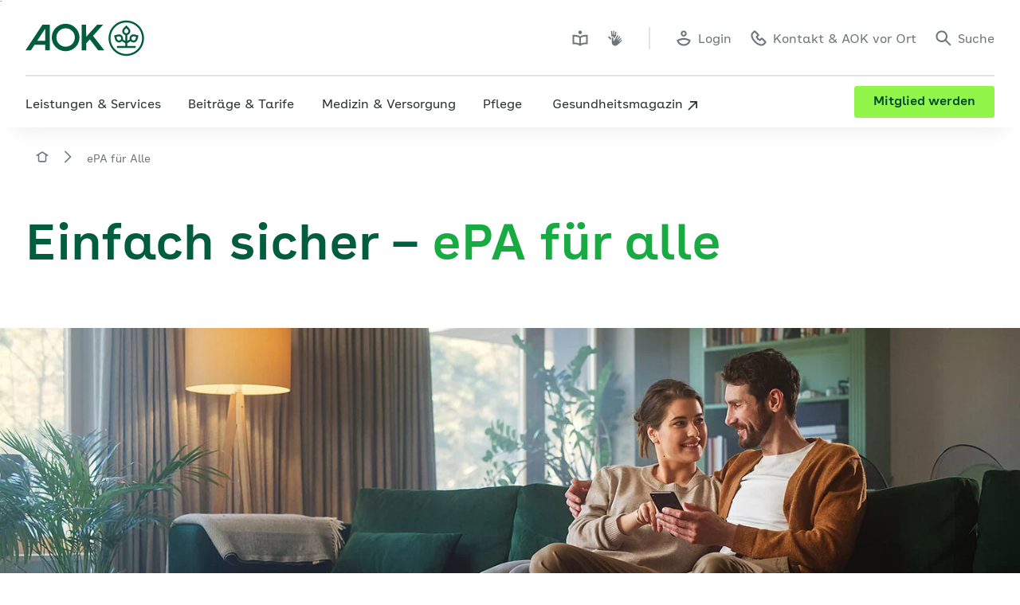

--- FILE ---
content_type: text/html; charset=UTF-8
request_url: https://www.aok.de/pk/thema/epa-fuer-alle/
body_size: 132625
content:
<!DOCTYPE html><html lang="de-DE" dir="ltr"><head><meta charSet="utf-8"/><meta http-equiv="x-ua-compatible" content="ie=edge"/><meta name="viewport" content="width=device-width, initial-scale=1, shrink-to-fit=no"/><meta name="generator" content="Gatsby 5.13.3"/><meta name="theme-color" content="#ffffff"/><meta name="pageId" content="70463" data-gatsby-head="true"/><meta name="description" content="" data-gatsby-head="true"/><meta name="keywords" content="" data-gatsby-head="true"/><meta name="og:title" content="ePA für alle | AOK" data-gatsby-head="true"/><meta name="og:description" content="" data-gatsby-head="true"/><meta name="og:url" content="https://www.aok.de/pk/thema/epa-fuer-alle/" data-gatsby-head="true"/><meta name="og:type" content="website" data-gatsby-head="true"/><meta name="og:image" content="https://www.aok.de/pk/static/logo-social-media-3a2e5257eec48790d073aca432c19414.jpg" data-gatsby-head="true"/><meta name="og:image:alt" content="AOK Logo" data-gatsby-head="true"/><meta name="aok-search-label" content="ePA für alle" data-gatsby-head="true"/><meta name="aok-search-tag" content="Leistung" data-gatsby-head="true"/><meta name="aok-structure-tag" content="ePA für alle" data-gatsby-head="true"/><meta name="aok-title" content="ePA für alle" data-gatsby-head="true"/><meta name="aok-pagecategory" content="Themenseite" data-gatsby-head="true"/><meta name="robots" content="index, follow" data-gatsby-head="true"/><meta name="google-site-verification" content="ruFdOxK2XKBOzTxyrthJk9nz-o--X5DqP_faQWxe7sc" data-gatsby-head="true"/><style data-href="/pk/styles.4ed1d08ad673440702d2.css" data-identity="gatsby-global-css">/*
! tailwindcss v3.4.1 | MIT License | https://tailwindcss.com
*/*,:after,:before{border:0 solid;box-sizing:border-box}:after,:before{--tw-content:""}:host,html{-webkit-text-size-adjust:100%;font-feature-settings:normal;-webkit-tap-highlight-color:transparent;font-family:ui-sans-serif,system-ui,sans-serif,Apple Color Emoji,Segoe UI Emoji,Segoe UI Symbol,Noto Color Emoji;font-variation-settings:normal;line-height:1.5;-moz-tab-size:4;-o-tab-size:4;tab-size:4}body{line-height:inherit;margin:0}hr{border-top-width:1px;color:inherit;height:0}abbr:where([title]){-webkit-text-decoration:underline dotted;text-decoration:underline dotted}h1,h2,h3,h4,h5,h6{font-size:inherit;font-weight:inherit}a{color:inherit;text-decoration:inherit}b,strong{font-weight:bolder}code,kbd,pre,samp{font-feature-settings:normal;font-family:ui-monospace,SFMono-Regular,Menlo,Monaco,Consolas,Liberation Mono,Courier New,monospace;font-size:1em;font-variation-settings:normal}small{font-size:80%}sub,sup{font-size:75%;line-height:0;position:relative;vertical-align:baseline}sub{bottom:-.25em}sup{top:-.5em}table{border-collapse:collapse;border-color:inherit;text-indent:0}button,input,optgroup,select,textarea{font-feature-settings:inherit;color:inherit;font-family:inherit;font-size:100%;font-variation-settings:inherit;font-weight:inherit;line-height:inherit;margin:0;padding:0}button,select{text-transform:none}[type=button],[type=reset],[type=submit],button{-webkit-appearance:button;background-color:transparent;background-image:none}:-moz-focusring{outline:auto}:-moz-ui-invalid{box-shadow:none}progress{vertical-align:baseline}::-webkit-inner-spin-button,::-webkit-outer-spin-button{height:auto}[type=search]{-webkit-appearance:textfield;outline-offset:-2px}::-webkit-search-decoration{-webkit-appearance:none}::-webkit-file-upload-button{-webkit-appearance:button;font:inherit}summary{display:list-item}blockquote,dd,dl,figure,h1,h2,h3,h4,h5,h6,hr,p,pre{margin:0}fieldset{margin:0}fieldset,legend{padding:0}menu,ol,ul{list-style:none;margin:0;padding:0}dialog{padding:0}textarea{resize:vertical}input::-moz-placeholder,textarea::-moz-placeholder{color:#9ca3af;opacity:1}input::placeholder,textarea::placeholder{color:#9ca3af;opacity:1}[role=button],button{cursor:pointer}:disabled{cursor:default}audio,canvas,embed,iframe,img,object,svg,video{display:block;vertical-align:middle}img,video{height:auto;max-width:100%}[hidden]{display:none}*,:after,:before{--tw-border-spacing-x:0;--tw-border-spacing-y:0;--tw-translate-x:0;--tw-translate-y:0;--tw-rotate:0;--tw-skew-x:0;--tw-skew-y:0;--tw-scale-x:1;--tw-scale-y:1;--tw-pan-x: ;--tw-pan-y: ;--tw-pinch-zoom: ;--tw-scroll-snap-strictness:proximity;--tw-gradient-from-position: ;--tw-gradient-via-position: ;--tw-gradient-to-position: ;--tw-ordinal: ;--tw-slashed-zero: ;--tw-numeric-figure: ;--tw-numeric-spacing: ;--tw-numeric-fraction: ;--tw-ring-inset: ;--tw-ring-offset-width:0px;--tw-ring-offset-color:#fff;--tw-ring-color:rgba(59,130,246,.5);--tw-ring-offset-shadow:0 0 #0000;--tw-ring-shadow:0 0 #0000;--tw-shadow:0 0 #0000;--tw-shadow-colored:0 0 #0000;--tw-blur: ;--tw-brightness: ;--tw-contrast: ;--tw-grayscale: ;--tw-hue-rotate: ;--tw-invert: ;--tw-saturate: ;--tw-sepia: ;--tw-drop-shadow: ;--tw-backdrop-blur: ;--tw-backdrop-brightness: ;--tw-backdrop-contrast: ;--tw-backdrop-grayscale: ;--tw-backdrop-hue-rotate: ;--tw-backdrop-invert: ;--tw-backdrop-opacity: ;--tw-backdrop-saturate: ;--tw-backdrop-sepia: }::backdrop{--tw-border-spacing-x:0;--tw-border-spacing-y:0;--tw-translate-x:0;--tw-translate-y:0;--tw-rotate:0;--tw-skew-x:0;--tw-skew-y:0;--tw-scale-x:1;--tw-scale-y:1;--tw-pan-x: ;--tw-pan-y: ;--tw-pinch-zoom: ;--tw-scroll-snap-strictness:proximity;--tw-gradient-from-position: ;--tw-gradient-via-position: ;--tw-gradient-to-position: ;--tw-ordinal: ;--tw-slashed-zero: ;--tw-numeric-figure: ;--tw-numeric-spacing: ;--tw-numeric-fraction: ;--tw-ring-inset: ;--tw-ring-offset-width:0px;--tw-ring-offset-color:#fff;--tw-ring-color:rgba(59,130,246,.5);--tw-ring-offset-shadow:0 0 #0000;--tw-ring-shadow:0 0 #0000;--tw-shadow:0 0 #0000;--tw-shadow-colored:0 0 #0000;--tw-blur: ;--tw-brightness: ;--tw-contrast: ;--tw-grayscale: ;--tw-hue-rotate: ;--tw-invert: ;--tw-saturate: ;--tw-sepia: ;--tw-drop-shadow: ;--tw-backdrop-blur: ;--tw-backdrop-brightness: ;--tw-backdrop-contrast: ;--tw-backdrop-grayscale: ;--tw-backdrop-hue-rotate: ;--tw-backdrop-invert: ;--tw-backdrop-opacity: ;--tw-backdrop-saturate: ;--tw-backdrop-sepia: }@font-face{font-display:swap;font-family:AOKBuenosAires;font-style:normal;font-weight:400;src:url(/pk/static/AOKBuenosAires-Regular-9a8f6dba967023bc6683a2d4b018b85f.woff2) format("woff2"),url(/pk/static/AOKBuenosAires-Regular-3c4ca517da0168db729b0d4e46b99c2d.woff) format("woff")}@font-face{font-display:swap;font-family:AOKBuenosAires;font-style:normal;font-weight:600;src:url(/pk/static/AOKBuenosAires-SemiBold-aa0e37d088ab594f75acb02373897136.woff2) format("woff2"),url(/pk/static/AOKBuenosAires-SemiBold-5911a9ecda49ad464c999ffcfedcab5b.woff) format("woff")}@font-face{font-display:swap;font-family:AOKBuenosAiresText;font-style:normal;font-weight:400;src:url(/pk/static/AOKBuenosAiresText-Regular-e7bae1e84ee54a364e0aed3d55d16699.woff2) format("woff2"),url(/pk/static/AOKBuenosAiresText-Regular-9bb824aa32e8699700dd163f62cf6eda.woff) format("woff")}@font-face{font-display:swap;font-family:AOKBuenosAiresText;font-style:italic;font-weight:400;src:url(/pk/static/AOKBuenosAiresText-RegularItalic-d4d0e8067251d05b09837e32ddcea588.woff2) format("woff2"),url(/pk/static/AOKBuenosAiresText-RegularItalic-578cac32bda391a020b400798c4fc27e.woff) format("woff")}@font-face{font-display:swap;font-family:AOKBuenosAiresText;font-style:normal;font-weight:600;src:url(/pk/static/AOKBuenosAiresText-SemiBold-51ed12f8c1af3f9ad19daa84ce21706d.woff2) format("woff2"),url(/pk/static/AOKBuenosAiresText-SemiBold-52901dad647db2bdea300e4f8c5429c8.woff) format("woff")}@font-face{font-display:swap;font-family:AOKBuenosAiresText;font-style:italic;font-weight:600;src:url(/pk/static/AOKBuenosAiresText-SemiBoldItalic-ea9ce5b491cf8c82a4393a03e93374d5.woff2) format("woff2"),url(/pk/static/AOKBuenosAiresText-SemiBoldItalic-e88cf55aafbfd354433ab6b640dbe811.woff) format("woff")}@font-face{font-display:swap;font-family:AOKBuenosAiresText;font-style:normal;font-weight:700;src:url(/pk/static/AOKBuenosAiresText-Bold-b0e2202659d8f12a6249242324276ea8.woff2) format("woff2"),url(/pk/static/AOKBuenosAiresText-Bold-79f0247d3ce30bec22746881ffac334d.woff) format("woff")}@font-face{font-display:swap;font-family:AOKBuenosAiresText;font-style:italic;font-weight:700;src:url(/pk/static/AOKBuenosAiresText-BoldItalic-535e118564b0154fed8a8ee8d0842416.woff2) format("woff2"),url(/pk/static/AOKBuenosAiresText-BoldItalic-5cce20c5681946de287d0a9fda75d895.woff) format("woff")}details.accordionElement,details.accordionElement summary{-webkit-tap-highlight-color:transparent}details.accordionElement summary::-webkit-details-marker,details.accordionElement summary::marker,details.accordionElement::-webkit-details-marker,details.accordionElement::marker{color:transparent;display:none;font-size:0}.accordionElementWrapper:has(summary:focus-visible) .accordionElement,.accordionElementWrapper:has(summary:focus-visible)+.accordionElementWrapper .accordionElement{border-top-color:transparent}.accordionElementWrapper:has(summary:focus-visible) .accordionElement{border-bottom-color:transparent;border-top-color:transparent}.last\:border-b-2:last-child:focus-visible{border-bottom-width:0}.accordion-content{transition:max-height .3s ease-out}.accordion-content.open{max-height:10000px;padding:0 16px 16px}.accordion-content:not(.open){max-height:0;overflow:hidden;padding:0 16px}div.accordionElement.-light:focus-visible,div.accordionElement.-structure:focus-visible{outline:2px solid #07983e}div.accordionElement.-light:focus-visible summary,div.accordionElement.-structure:focus-visible summary{--tw-text-opacity:1;color:rgb(7 152 62/var(--tw-text-opacity))}div.accordionElement.-light:focus-visible .plusMinusIconButton,div.accordionElement.-structure:focus-visible .plusMinusIconButton{fill:#07983e}div.accordionElement.-light:focus-visible{border-top:2px solid #fff}div.accordionElement.-structure:focus-visible{border-top:2px solid #e8f4f2}div.accordionElement.-light summary div .plusMinusIconButton,div.accordionElement.-light summary h1 .plusMinusIconButton,div.accordionElement.-light summary h2 .plusMinusIconButton,div.accordionElement.-light summary h3 .plusMinusIconButton,div.accordionElement.-light summary h4 .plusMinusIconButton,div.accordionElement.-light summary h5 .plusMinusIconButton,div.accordionElement.-light summary h6 .plusMinusIconButton,div.accordionElement.-light summary span .plusMinusIconButton{fill:#005e3f}div.accordionElement.-light summary div:hover .plusMinusIconButton,div.accordionElement.-light summary h1:hover .plusMinusIconButton,div.accordionElement.-light summary h2:hover .plusMinusIconButton,div.accordionElement.-light summary h3:hover .plusMinusIconButton,div.accordionElement.-light summary h4:hover .plusMinusIconButton,div.accordionElement.-light summary h5:hover .plusMinusIconButton,div.accordionElement.-light summary h6:hover .plusMinusIconButton,div.accordionElement.-light summary span:hover .plusMinusIconButton{fill:#07983e;transition-duration:.2s;transition-property:color,background-color,border-color,text-decoration-color,fill,stroke,opacity,box-shadow,transform,filter,-webkit-backdrop-filter;transition-property:color,background-color,border-color,text-decoration-color,fill,stroke,opacity,box-shadow,transform,filter,backdrop-filter;transition-property:color,background-color,border-color,text-decoration-color,fill,stroke,opacity,box-shadow,transform,filter,backdrop-filter,-webkit-backdrop-filter;transition-timing-function:cubic-bezier(.4,0,.2,1)}div.accordionElement.-structure summary .plusMinusIconButton{fill:#005e3f}div.accordionElement.-structure summary div:hover .plusMinusIconButton,div.accordionElement.-structure summary h1:hover .plusMinusIconButton,div.accordionElement.-structure summary h2:hover .plusMinusIconButton,div.accordionElement.-structure summary h3:hover .plusMinusIconButton,div.accordionElement.-structure summary h4:hover .plusMinusIconButton,div.accordionElement.-structure summary h5:hover .plusMinusIconButton,div.accordionElement.-structure summary h6:hover .plusMinusIconButton,div.accordionElement.-structure summary span:hover .plusMinusIconButton{fill:#18ab42;transition-duration:.2s;transition-property:color,background-color,border-color,text-decoration-color,fill,stroke,opacity,box-shadow,transform,filter,-webkit-backdrop-filter;transition-property:color,background-color,border-color,text-decoration-color,fill,stroke,opacity,box-shadow,transform,filter,backdrop-filter;transition-property:color,background-color,border-color,text-decoration-color,fill,stroke,opacity,box-shadow,transform,filter,backdrop-filter,-webkit-backdrop-filter;transition-timing-function:cubic-bezier(.4,0,.2,1)}div.accordionElement.-dark:focus-visible{outline:2px solid #50eb5d}div.accordionElement.-dark:focus-visible summary{--tw-text-opacity:1;color:rgb(80 235 93/var(--tw-text-opacity))}div.accordionElement.-dark:focus-visible .plusMinusIconButton{fill:#50eb5d}div.accordionElement.-dark:focus-visible{border-top:2px solid #005e3f}div.accordionElement.-dark summary .plusMinusIconButton{fill:#50eb5d}div.accordionElement.-dark summary div:hover .plusMinusIconButton,div.accordionElement.-dark summary h1:hover .plusMinusIconButton,div.accordionElement.-dark summary h2:hover .plusMinusIconButton,div.accordionElement.-dark summary h3:hover .plusMinusIconButton,div.accordionElement.-dark summary h4:hover .plusMinusIconButton,div.accordionElement.-dark summary h5:hover .plusMinusIconButton,div.accordionElement.-dark summary h6:hover .plusMinusIconButton,div.accordionElement.-dark summary span:hover .plusMinusIconButton{fill:#50eb5d;transition-duration:.2s;transition-property:color,background-color,border-color,text-decoration-color,fill,stroke,opacity,box-shadow,transform,filter,-webkit-backdrop-filter;transition-property:color,background-color,border-color,text-decoration-color,fill,stroke,opacity,box-shadow,transform,filter,backdrop-filter;transition-property:color,background-color,border-color,text-decoration-color,fill,stroke,opacity,box-shadow,transform,filter,backdrop-filter,-webkit-backdrop-filter;transition-timing-function:cubic-bezier(.4,0,.2,1)}.autocomplete em{font-style:normal;font-weight:600}.slide-up{animation:slideUp 1s forwards}.buttonPrototype{-webkit-tap-highlight-color:transparent;-webkit-appearance:none}.buttonPrototype.iconButton .containerSpan{display:inline-grid;grid-template-columns:auto auto}.buttonPrototype.iconButton .containerSpan>svg{position:relative;top:3px}.buttonPrototype svg:not(.loading-icon){--tw-scale-x:1;--tw-scale-y:1;display:inline;transition-duration:.35s;transition-property:transform;transition-timing-function:cubic-bezier(.4,0,.2,1)}.buttonPrototype svg:not(.loading-icon),.buttonPrototype:active:not(.disabled) svg{transform:translate(var(--tw-translate-x),var(--tw-translate-y)) rotate(var(--tw-rotate)) skewX(var(--tw-skew-x)) skewY(var(--tw-skew-y)) scaleX(var(--tw-scale-x)) scaleY(var(--tw-scale-y))}.buttonPrototype:active:not(.disabled) svg{--tw-scale-x:1.25;--tw-scale-y:1.25}.buttonPrototype.primaryDefault.baseState,.buttonPrototype.primaryFloatingDefault.baseState{background:linear-gradient(90deg,#fff 50%,#91f54a 0)}.buttonPrototype.primaryDefault.baseState:focus-visible,.buttonPrototype.primaryFloatingDefault.baseState:focus-visible{background-position:0 100%}.buttonPrototype.primaryGreen.baseState{background:linear-gradient(90deg,#005e3f 50%,#91f54a 0)}.buttonPrototype.primaryGreen.baseState:focus-visible{background-position:0 100%}.buttonPrototype.primaryFloatingGreen.baseState{background:linear-gradient(90deg,#fff 50%,#91f54a 0)}.buttonPrototype.primaryFloatingGreen.baseState:focus-visible{background-position:0 100%}.buttonPrototype.secondaryDefault.baseState{background:linear-gradient(90deg,#dfe3e6 50%,#fff 0)}.buttonPrototype.secondaryDefault.baseState:focus-visible{background-position:0 100%}.buttonPrototype.secondaryDefault.secondaryStructure{background:linear-gradient(90deg,#dfe3e6 50%,#eefaea 0)}.buttonPrototype.secondaryDefault.secondaryStructure:focus-visible{background-position:0 100%}.buttonPrototype.secondaryFloatingDefault.baseState{background:linear-gradient(90deg,#fff 100%,transparent 0)}.buttonPrototype.secondaryDefault.baseState.whiteBg,.buttonPrototype.secondaryFloatingDefault.baseState.whiteBg{background:linear-gradient(90deg,#dfe3e6 50%,#fff 0)}.buttonPrototype.secondaryDefault.baseState.whiteBg:focus-visible,.buttonPrototype.secondaryFloatingDefault.baseState.whiteBg:focus-visible{background-position:0 100%}.buttonPrototype.secondaryGreen.baseState{background:linear-gradient(90deg,#007141 50%,transparent 0)}.buttonPrototype.secondaryGreen.baseState:focus-visible{background-position:0 100%}.buttonPrototype.secondaryFloatingGreen.baseState{background:linear-gradient(90deg,#007141 100%,transparent 0)}.buttonPrototype.primaryDefault.baseState,.buttonPrototype.primaryFloatingDefault.baseState,.buttonPrototype.primaryFloatingGreen.baseState,.buttonPrototype.primaryGreen.baseState,.buttonPrototype.secondaryDefault.baseState,.buttonPrototype.secondaryDefault.baseState.whiteBg,.buttonPrototype.secondaryFloatingDefault.baseState,.buttonPrototype.secondaryFloatingGreen.baseState,.buttonPrototype.secondaryGreen.baseState{background-position:100% 100%;background-size:200% 100%;transition:all .35s ease-in-out}@media (hover:hover){.background-animation.buttonPrototype:hover:not(.disabled) svg{--tw-scale-x:1.25;--tw-scale-y:1.25;transform:translate(var(--tw-translate-x),var(--tw-translate-y)) rotate(var(--tw-rotate)) skewX(var(--tw-skew-x)) skewY(var(--tw-skew-y)) scaleX(var(--tw-scale-x)) scaleY(var(--tw-scale-y))}.background-animation.buttonPrototype.primaryDefault.baseState:focus-visible,.background-animation.buttonPrototype.primaryDefault.baseState:hover,.background-animation.buttonPrototype.primaryFloatingDefault.baseState:focus-visible,.background-animation.buttonPrototype.primaryFloatingDefault.baseState:hover,.background-animation.buttonPrototype.primaryFloatingGreen.baseState:focus-visible,.background-animation.buttonPrototype.primaryFloatingGreen.baseState:hover,.background-animation.buttonPrototype.primaryGreen.baseState:focus-visible,.background-animation.buttonPrototype.primaryGreen.baseState:hover,.background-animation.buttonPrototype.secondaryDefault.baseState:focus-visible,.background-animation.buttonPrototype.secondaryDefault.baseState:hover,.background-animation.buttonPrototype.secondaryGreen.baseState:focus-visible,.background-animation.buttonPrototype.secondaryGreen.baseState:hover{background-position:0 100%}}@media (hover:none){.background-animation .buttonPrototype.primaryDefault.baseState:active,.background-animation .buttonPrototype.primaryDefault.baseState:focus-visible,.background-animation .buttonPrototype.primaryFloatingDefault.baseState:active,.background-animation .buttonPrototype.primaryFloatingDefault.baseState:focus-visible,.background-animation .buttonPrototype.primaryFloatingGreen.baseState:active,.background-animation .buttonPrototype.primaryFloatingGreen.baseState:focus-visible,.background-animation .buttonPrototype.primaryGreen.baseState:active,.background-animation .buttonPrototype.primaryGreen.baseState:focus-visible,.background-animation .buttonPrototype.secondaryDefault.baseState:active,.background-animation .buttonPrototype.secondaryDefault.baseState:focus-visible,.background-animation .buttonPrototype.secondaryGreen.baseState:active,.background-animation .buttonPrototype.secondaryGreen.baseState:focus-visible{background-position:0 100%}}.clickable-card-checkbox input[type=checkbox]:checked+label>svg{--tw-bg-opacity:1;background-color:rgb(255 255 255/var(--tw-bg-opacity))}.clickable-card-checkbox input[type=checkbox]:not(:checked)+label>svg{--tw-bg-opacity:1;background-color:rgb(238 250 234/var(--tw-bg-opacity))}.clickable-card-checkbox input[type=checkbox]:disabled+label>svg{--tw-bg-opacity:1;background-color:rgb(247 248 249/var(--tw-bg-opacity))}.clickable-card-checkbox input[type=checkbox]:focus-visible+label{--tw-shadow:inset 0px 0px 0px 1px #18ab42;--tw-shadow-colored:inset 0px 0px 0px 1px var(--tw-shadow-color);box-shadow:var(--tw-ring-offset-shadow,0 0 #0000),var(--tw-ring-shadow,0 0 #0000),var(--tw-shadow)}.checkbox-gray-on-white .inner-label>*,.checkbox-white-on-green .inner-label>*{line-height:normal;vertical-align:middle}.checkbox-gray-on-white input[type=checkbox]:focus-visible:not(.error)+label>.frame{--tw-border-opacity:1;border-color:rgb(24 171 66/var(--tw-border-opacity));border-width:.125rem}.checkbox-gray-on-white input[type=checkbox]+label>.checkmark{display:none}.checkbox-gray-on-white input[type=checkbox]:checked+label>.checkmark{display:block}.checkbox-gray-on-white input[type=checkbox]:focus-visible+label{--tw-border-opacity:1;border-color:rgb(24 171 66/var(--tw-border-opacity));border-radius:.375rem;border-width:1px;margin:-.0625rem}.checkbox-gray-on-white input[type=checkbox]:hover:not(:disabled):not(.error)+label>.frame{--tw-border-opacity:1;border-color:rgb(24 171 66/var(--tw-border-opacity));border-width:.125rem}.checkbox-white-on-green input[type=checkbox]:focus-visible:not(.error)+label>.frame{--tw-border-opacity:1;border-color:rgb(80 235 93/var(--tw-border-opacity));border-width:.125rem}.checkbox-white-on-green input[type=checkbox]+label>.checkmark{display:none}.checkbox-white-on-green input[type=checkbox]:checked+label>.checkmark{display:block}.checkbox-white-on-green input[type=checkbox]:focus-visible+label{--tw-border-opacity:1;border-color:rgb(80 235 93/var(--tw-border-opacity));border-radius:.375rem;border-width:1px;margin:-.0625rem}.checkbox-white-on-green input[type=checkbox]:hover:not(:disabled):not(.error)+label>.frame{--tw-border-opacity:1;border-color:rgb(80 235 93/var(--tw-border-opacity));border-width:.125rem}.clickable-card-radio-button input[type=radio]:checked+label>svg{--tw-bg-opacity:1;background-color:rgb(255 255 255/var(--tw-bg-opacity))}.clickable-card-radio-button input[type=radio]:not(:checked)+label>svg{--tw-bg-opacity:1;background-color:rgb(238 250 234/var(--tw-bg-opacity))}.clickable-card-radio-button input[type=radio]:disabled+label>svg{--tw-bg-opacity:1;background-color:rgb(247 248 249/var(--tw-bg-opacity))}.clickable-card-radio-button input[type=radio]+label:hover>.radio-btn:not(.error){outline-color:#18ab42;outline-width:2px}.clickable-card-radio-button input[type=radio]+label>.error{--tw-border-opacity:1;--tw-shadow:inset 0px 0px 0px 1px #eb0047;--tw-shadow-colored:inset 0px 0px 0px 1px var(--tw-shadow-color);border-color:rgb(235 0 71/var(--tw-border-opacity));border-width:1px;box-shadow:var(--tw-ring-offset-shadow,0 0 #0000),var(--tw-ring-shadow,0 0 #0000),var(--tw-shadow)}.clickable-card-radio-button input[type=radio]:focus-visible+label{--tw-shadow:inset 0px 0px 0px 1px #18ab42;--tw-shadow-colored:inset 0px 0px 0px 1px var(--tw-shadow-color);box-shadow:var(--tw-ring-offset-shadow,0 0 #0000),var(--tw-ring-shadow,0 0 #0000),var(--tw-shadow)}.clickable-card-radio-button input[type=radio]:focus-visible+label>.radio-btn:not(.error){--tw-border-opacity:1;border-color:rgb(24 171 66/var(--tw-border-opacity));border-width:.125rem}.react-datepicker-wrapper{display:block}.react-datepicker-popper{z-index:10}.react-datepicker-popper[data-placement^=bottom]{padding-top:.5rem}.react-datepicker__aria-live{clip:rect(0,0,0,0);border-width:0;height:1px;margin:-1px;overflow:hidden;padding:0;position:absolute;white-space:nowrap;width:1px}.react-datepicker{--dp-color:#293033;--dp-background-color:#fff;--dp-day-hover-border-color:#afb6bc;--dp-day-today-border-color:#005e3f;--dp-selected-day-color:#fff;--dp-selected-day-background-color:#005e3f;--dp-outside-month-color:#afb6bc;--tw-shadow:0 12px 32px 0 rgba(0,0,0,.1),0 2px 8px 0 rgba(0,0,0,.05);--tw-shadow-colored:0 12px 32px 0 var(--tw-shadow-color),0 2px 8px 0 var(--tw-shadow-color);background:var(--dp-background-color);border-radius:.25rem;border-width:0;box-shadow:var(--tw-ring-offset-shadow,0 0 #0000),var(--tw-ring-shadow,0 0 #0000),var(--tw-shadow);color:var(--dp-color);font-family:AOKBuenosAiresText,Arial,Helvetica,sans-serif;font-size:.875rem;line-height:1.25rem}.react-datepicker.-dark{--dp-color:#fff;--dp-background-color:#005e3f;--dp-day-hover-border-color:#fff;--dp-day-today-border-color:#fff;--dp-selected-day-color:#004730;--dp-selected-day-background-color:#fff;--dp-outside-month-color:#98a1a6}.react-datepicker__header{padding-left:1rem;padding-right:1rem}.react-datepicker__header--custom .bg-field{background-color:field}.react-datepicker__month{margin:0;padding-bottom:1rem;padding-left:1rem;padding-right:1rem}.react-datepicker__day-names,.react-datepicker__week{display:flex;flex-direction:row}.react-datepicker__day,.react-datepicker__day-name{align-items:center;cursor:pointer;display:flex;height:2.5rem;justify-content:center;width:2.5rem}.react-datepicker__day span,.react-datepicker__day-name span{margin-block-start:1px;margin-inline-end:1px}.react-datepicker__day-name{font-weight:600}.react-datepicker__day:hover{border-color:var(--dp-day-hover-border-color);border-radius:9999px;border-width:.125rem}.react-datepicker__day:focus-visible{border-color:var(--dp-day-hover-border-color);outline-color:#18ab42;outline-offset:4px;outline-style:solid}.react-datepicker__day--today{border-color:var(--dp-day-today-border-color);border-radius:9999px;border-width:1px;font-weight:400}.react-datepicker__day--keyboard-selected,.react-datepicker__day--selected{background:var(--dp-selected-day-background-color);border-radius:9999px;color:var(--dp-selected-day-color)}.react-datepicker__day--keyboard-selected:hover,.react-datepicker__day--selected:hover{background:var(--dp-selected-day-background-color);border-width:0;color:var(--dp-selected-day-color)}.react-datepicker__day--disabled,.react-datepicker__day--outside-month{color:var(--dp-outside-month-color)}.react-datepicker__day--disabled{cursor:not-allowed}.react-datepicker__day--disabled:hover{border-width:0}.react-datepicker__navigation{top:1rem}.react-datepicker__navigation--previous{left:1rem}.react-datepicker__navigation--next{right:1rem}.dialog-overlay .overlay-textblock{max-height:calc(100vh - 252px)}.dropdown-wrapper:not(.has-no-focus-outline):has(select:focus-visible){--tw-shadow:0px 0px 0px 1px #18ab42;--tw-shadow-colored:0px 0px 0px 1px var(--tw-shadow-color);border-radius:.375rem;box-shadow:var(--tw-ring-offset-shadow,0 0 #0000),var(--tw-ring-shadow,0 0 #0000),var(--tw-shadow)}.dropdown-wrapper .dropdown{background-position:center right 1rem;background-repeat:no-repeat;background-size:auto;padding-right:3rem}.dropdown-wrapper .dropdown.bg-light.closed:not(:disabled){background-image:url("data:image/svg+xml;charset=utf-8,%3Csvg xmlns='http://www.w3.org/2000/svg' width='16' height='16' fill='%23293033' viewBox='0 0 48 48'%3E%3Cpath d='M24 36.5a2.516 2.516 0 0 1-1.785-.739L1 14.568 4.571 11 24 30.409 43.429 11 47 14.568 25.785 35.761A2.516 2.516 0 0 1 24 36.5'/%3E%3C/svg%3E")}.dropdown-wrapper .dropdown.bg-light.open:not(:disabled){background-image:url("data:image/svg+xml;charset=utf-8,%3Csvg xmlns='http://www.w3.org/2000/svg' width='16' height='16' fill='%23293033' viewBox='0 0 48 48'%3E%3Cpath d='M24 11.5c-.646 0-1.292.246-1.785.739L1 33.432 4.571 37 24 17.591 43.429 37 47 33.432 25.785 12.239A2.516 2.516 0 0 0 24 11.5'/%3E%3C/svg%3E")}.dropdown-wrapper .dropdown.bg-light:disabled{fill:#6d767c;background-image:url("data:image/svg+xml;charset=utf-8,%3Csvg xmlns='http://www.w3.org/2000/svg' width='16' height='16' fill='%236D767C' viewBox='0 0 48 48'%3E%3Cpath d='M24 36.5a2.516 2.516 0 0 1-1.785-.739L1 14.568 4.571 11 24 30.409 43.429 11 47 14.568 25.785 35.761A2.516 2.516 0 0 1 24 36.5'/%3E%3C/svg%3E")}.dropdown-wrapper .dropdown.bg-dark.closed:not(:disabled){background-image:url("data:image/svg+xml;charset=utf-8,%3Csvg xmlns='http://www.w3.org/2000/svg' width='16' height='16' fill='%23fff' viewBox='0 0 48 48'%3E%3Cpath d='M24 36.5a2.516 2.516 0 0 1-1.785-.739L1 14.568 4.571 11 24 30.409 43.429 11 47 14.568 25.785 35.761A2.516 2.516 0 0 1 24 36.5'/%3E%3C/svg%3E")}.dropdown-wrapper .dropdown.bg-dark.open:not(:disabled){background-image:url("data:image/svg+xml;charset=utf-8,%3Csvg xmlns='http://www.w3.org/2000/svg' width='16' height='16' fill='%23fff' viewBox='0 0 48 48'%3E%3Cpath d='M24 11.5c-.646 0-1.292.246-1.785.739L1 33.432 4.571 37 24 17.591 43.429 37 47 33.432 25.785 12.239A2.516 2.516 0 0 0 24 11.5'/%3E%3C/svg%3E")}.dropdown-wrapper .dropdown.bg-dark:disabled{background-image:url("data:image/svg+xml;charset=utf-8,%3Csvg xmlns='http://www.w3.org/2000/svg' width='16' height='16' fill='%2398a1a6' viewBox='0 0 48 48'%3E%3Cpath d='M24 36.5a2.516 2.516 0 0 1-1.785-.739L1 14.568 4.571 11 24 30.409 43.429 11 47 14.568 25.785 35.761A2.516 2.516 0 0 1 24 36.5'/%3E%3C/svg%3E")}.dropdown-wrapper .dropdown option:hover{font-weight:600!important}.translate-top-1\/2{transform:translateY(-50%)}[dir=rtl] .dropdown{background-position:center left 1rem;background-repeat:no-repeat;background-size:auto;padding-left:3rem;padding-right:1rem}.dropdown-floating button[role=option] span:after{color:transparent;content:attr(data-label);display:block;font-weight:700;height:1px;overflow:hidden;visibility:hidden}.input-primary:hover>input:not(:disabled)::-moz-placeholder{--tw-text-opacity:1;color:rgb(64 72 77/var(--tw-text-opacity))}.input-primary:hover>input:not(:disabled)::placeholder{--tw-text-opacity:1;color:rgb(64 72 77/var(--tw-text-opacity))}.input-primary:hover>input:not(:disabled)~svg{--tw-text-opacity:1;color:rgb(64 72 77/var(--tw-text-opacity))}.input-primary>svg{--tw-text-opacity:1;color:rgb(109 118 124/var(--tw-text-opacity))}.input-primary>input:not(:disabled)::-moz-placeholder{transition-duration:.35s;-moz-transition-property:color,background-color,border-color,text-decoration-color,fill,stroke;transition-property:color,background-color,border-color,text-decoration-color,fill,stroke;transition-timing-function:cubic-bezier(.4,0,.2,1)}.input-primary>input:not(:disabled)::placeholder{transition-duration:.35s;transition-property:color,background-color,border-color,text-decoration-color,fill,stroke;transition-timing-function:cubic-bezier(.4,0,.2,1)}.input-primary>input:not(:disabled)~svg{transition-duration:.35s;transition-property:color,background-color,border-color,text-decoration-color,fill,stroke;transition-timing-function:cubic-bezier(.4,0,.2,1)}.input-primary>input:focus:not(:disabled)~svg{color:rgb(255 255 255/var(--tw-text-opacity))}.input-primary>input:focus:not(:disabled)::-moz-placeholder{--tw-text-opacity:1;color:rgb(255 255 255/var(--tw-text-opacity))}.input-primary>input:focus:not(:disabled)::placeholder{--tw-text-opacity:1;color:rgb(255 255 255/var(--tw-text-opacity))}.input-primary>input:focus:not(:disabled)~svg{--tw-text-opacity:1;color:rgb(64 72 77/var(--tw-text-opacity))}.input-secondary:hover>input:not(:disabled)::-moz-placeholder{--tw-text-opacity:1;color:rgb(255 255 255/var(--tw-text-opacity))}.input-secondary:hover>input:not(:disabled)::placeholder{--tw-text-opacity:1;color:rgb(255 255 255/var(--tw-text-opacity))}.input-secondary:hover>input:not(:disabled)~svg{--tw-text-opacity:1;color:rgb(255 255 255/var(--tw-text-opacity))}.input-secondary>svg{--tw-text-opacity:1;color:rgb(152 230 146/var(--tw-text-opacity))}.input-secondary>input:disabled~svg{--tw-text-opacity:1;color:rgb(199 204 209/var(--tw-text-opacity))}.input-secondary>input:not(:disabled)::-moz-placeholder{transition-duration:.35s;-moz-transition-property:color,background-color,border-color,text-decoration-color,fill,stroke;transition-property:color,background-color,border-color,text-decoration-color,fill,stroke;transition-timing-function:cubic-bezier(.4,0,.2,1)}.input-secondary>input:not(:disabled)::placeholder{transition-duration:.35s;transition-property:color,background-color,border-color,text-decoration-color,fill,stroke;transition-timing-function:cubic-bezier(.4,0,.2,1)}input[list]::-webkit-calendar-picker-indicator,input[list]::-webkit-list-button{opacity:0}.jumpLink.primary-light.notDisabled{--tw-text-opacity:1!important;color:rgb(41 48 51/var(--tw-text-opacity))!important}.jumpLink.primary-light.notDisabled .link_underline{background-image:linear-gradient(#293033,#293033)!important}.jumpLink.primary-dark.notDisabled{--tw-text-opacity:1!important;color:rgb(255 255 255/var(--tw-text-opacity))!important}.jumpLink.primary-dark.notDisabled .link_underline{background-image:linear-gradient(#fff,#fff)!important}.link svg{height:1rem;width:1rem}.link .icon-size-14 svg{height:.875rem;width:.875rem}.link:focus-visible .primary .link_underline,.link:hover .primary .link_underline{background-size:0 1px}.link:focus-visible .secondary .link_underline,.link:hover .secondary .link_underline{background-size:100% 1px}.link.leading-24 .self-start svg{height:1.5rem}.link .link_underline{background-repeat:no-repeat;transition:background-size .35s ease-in-out;width:100%}.link .primary .link_underline{background-position:100% 100%;background-size:100% 1px}.link .primary.light .link_underline,.link .primary.structure .link_underline{background-image:linear-gradient(#005e3f,#005e3f)}.link .primary.dark .link_underline{background-image:linear-gradient(#50eb5d,#50eb5d)}.link .secondary .link_underline{background-position:0 100%;background-size:0 1px}.link .secondary.light .link_underline{background-image:linear-gradient(#6d767c,#6d767c)}.link .secondary.dark .link_underline{background-image:linear-gradient(#fff,#fff)}.link .secondary.structure .link_underline{background-image:linear-gradient(#40484d,#40484d)}.link .secondary.error .link_underline{background-image:linear-gradient(#eb0047,#eb0047)}.popover{display:none}.popover[data-show]{display:block}.popover.errorPopover>.arrow-popover{--tw-border-opacity:1;--tw-bg-opacity:1;background-color:rgb(235 0 71/var(--tw-bg-opacity));border-color:rgb(235 0 71/var(--tw-border-opacity))}.arrow-popover,.arrow-popover:before{border-bottom-left-radius:.25rem;border-bottom-width:.125rem;border-left-width:.125rem;height:1.125rem;position:absolute;width:1.125rem}.arrow-popover,.arrow-popover.bgLight:before{--tw-border-opacity:1;--tw-bg-opacity:1;background-color:rgb(255 255 255/var(--tw-bg-opacity));border-color:rgb(24 171 66/var(--tw-border-opacity))}.arrow-popover,.arrow-popover.bgDark:before{--tw-border-opacity:1;--tw-bg-opacity:1;background-color:rgb(0 94 63/var(--tw-bg-opacity));border-color:rgb(80 235 93/var(--tw-border-opacity))}.popover.errorPopover>.arrow-popover:before{--tw-border-opacity:1;--tw-bg-opacity:1;background-color:rgb(235 0 71/var(--tw-bg-opacity));border-color:rgb(235 0 71/var(--tw-border-opacity))}.arrow-popover{visibility:hidden}.arrow-popover:before{content:"";visibility:visible}.popover[data-popper-placement^=top]>.arrow-popover{bottom:-.563rem}.popover[data-popper-placement^=top]>.arrow-popover:before{border-width:.125rem .125rem 0 0;transform:rotate(135deg)}.popover[data-popper-placement^=top]>.arrow-popover.bgLight{--tw-border-opacity:1;--tw-bg-opacity:1;background-color:rgb(255 255 255/var(--tw-bg-opacity));border-color:rgb(24 171 66/var(--tw-border-opacity))}.popover[data-popper-placement^=top]>.arrow-popover.bgDark{--tw-border-opacity:1;--tw-bg-opacity:1;background-color:rgb(0 94 63/var(--tw-bg-opacity));border-color:rgb(80 235 93/var(--tw-border-opacity))}.popover[data-popper-placement^=bottom]>.arrow-popover{top:-.563rem}.popover[data-popper-placement^=bottom]>.arrow-popover:before{top:0;transform:rotate(135deg)}.popover[data-popper-placement^=left]>.arrow-popover{--tw-translate-x:-50%;right:-6px;top:0;transform:translate(var(--tw-translate-x),var(--tw-translate-y)) rotate(var(--tw-rotate)) skewX(var(--tw-skew-x)) skewY(var(--tw-skew-y)) scaleX(var(--tw-scale-x)) scaleY(var(--tw-scale-y))}.popover[data-popper-placement^=left]>.arrow-popover:before{transform:rotate(-135deg)}.popover[data-popper-placement^=right]>.arrow-popover{--tw-translate-x:-50%;--tw-rotate:45deg;left:-10px;top:0;transform:translate(var(--tw-translate-x),var(--tw-translate-y)) rotate(var(--tw-rotate)) skewX(var(--tw-skew-x)) skewY(var(--tw-skew-y)) scaleX(var(--tw-scale-x)) scaleY(var(--tw-scale-y))}.popover[data-popper-placement^=right]>.arrow-popover:before{transform:rotate(45deg)}.progress-bar .swiper{overflow:visible!important;padding:0 8px}@media (min-width:600px){.progress-bar .swiper{overflow:hidden!important}}.progress-bar .swiper-container{margin-top:-.5rem}@media (min-width:37.5rem){.progress-bar .swiper-container{overflow:hidden}}.progress-bar .swiper-container .swiper{padding-top:.5rem}@media (min-width:600px){.progress-bar .--visible-slide-count-3 .swiper{left:calc(-24.79675% - -21.33333px);width:calc(148.78049% - 32px)}.progress-bar .--visible-slide-count-4 .swiper{left:calc(-16.53226% - -20px);width:calc(132.25806% - 32px)}.progress-bar .--visible-slide-count-5 .swiper{left:calc(-12.40964% - -19.2px);width:calc(124.09639% - 32px)}}.progress-bar .swiper-wrapper{position:relative}.progress-bar .swiper-slide:not(:last-child):after{background-color:#c7ccd1;content:"";height:2px;left:50%;position:absolute;top:19px;width:100%;z-index:-1}@media (min-width:600px){.progress-bar .swiper-slide:first-child:after{left:50%;top:19px;width:100%;z-index:-1}.progress-bar .swiper-slide:nth-last-child(2):after{width:100%;z-index:-1}}.progress-bar .swiper-slide:has(.render-line-active):not(:last-child):after{background-color:#005e3f!important}.radio-group-bgdark input[type=radio]:checked+label>.radio-btn>.radio-btn-inner,.radio-group-bglight input[type=radio]:checked+label>.radio-btn>.radio-btn-inner{display:block}.radio-group-bgdark input[type=radio]+label>.radio-btn>.radio-btn-inner,.radio-group-bglight input[type=radio]+label>.radio-btn>.radio-btn-inner{display:none}.radio-group-bglight input[type=radio]:hover:not(:disabled)+label>.radio-btn:not(.error){--tw-border-opacity:1;border-color:rgb(24 171 66/var(--tw-border-opacity));border-width:.125rem}.radio-group-bglight input[type=radio]:hover:not(:disabled)+label>.radio-btn:not(.error)>.radio-btn-inner{margin:-.0625rem}.radio-group-bglight input[type=radio]+label>.error{--tw-border-opacity:1;border-color:rgb(235 0 71/var(--tw-border-opacity));border-width:.125rem}.radio-group-bglight input[type=radio]+label>.error>.radio-btn-inner{margin:-.0625rem}.radio-group-bglight input[type=radio]:focus-visible+label{--tw-shadow:inset 0px 0px 0px 1px #18ab42;--tw-shadow-colored:inset 0px 0px 0px 1px var(--tw-shadow-color);box-shadow:var(--tw-ring-offset-shadow,0 0 #0000),var(--tw-ring-shadow,0 0 #0000),var(--tw-shadow)}.radio-group-bglight input[type=radio]:focus-visible+label>.radio-btn:not(.error){--tw-border-opacity:1;border-color:rgb(24 171 66/var(--tw-border-opacity));border-width:.125rem}.radio-group-bglight input[type=radio]:focus-visible+label>.radio-btn:not(.error)>.radio-btn-inner{margin:-.0625rem}.radio-group-bgdark{--tw-border-opacity:1;border-color:rgb(152 230 146/var(--tw-border-opacity))}.radio-group-bgdark input[type=radio]:hover:not(:disabled)+label>.radio-btn:not(.error){--tw-border-opacity:1;border-color:rgb(80 235 93/var(--tw-border-opacity));border-width:.125rem}.radio-group-bgdark input[type=radio]:hover:not(:disabled)+label>.radio-btn:not(.error)>.radio-btn-inner{margin:-.0625rem}.radio-group-bgdark input[type=radio]+label>.error{--tw-border-opacity:1;border-color:rgb(245 128 163/var(--tw-border-opacity));border-width:.125rem}.radio-group-bgdark input[type=radio]+label>.error>.radio-btn-inner{margin:-.0625rem}.radio-group-bgdark input[type=radio]:focus-visible+label{--tw-shadow:inset 0px 0px 0px 1px #18ab42;--tw-shadow-colored:inset 0px 0px 0px 1px var(--tw-shadow-color);box-shadow:var(--tw-ring-offset-shadow,0 0 #0000),var(--tw-ring-shadow,0 0 #0000),var(--tw-shadow)}.radio-group-bgdark input[type=radio]:focus-visible+label>.radio-btn:not(.error){--tw-border-opacity:1;border-color:rgb(80 235 93/var(--tw-border-opacity));border-width:.125rem}.radio-group-bgdark input[type=radio]:focus-visible+label>.radio-btn:not(.error)>.radio-btn-inner{margin:-.0625rem}.range{-webkit-appearance:none;-moz-appearance:none;appearance:none;background-color:transparent;cursor:pointer;height:2.5rem;position:relative;width:100%}.range::-webkit-slider-runnable-track{background-color:transparent;border-radius:.25rem;height:.5rem}.range::-moz-range-track{background-color:transparent;border-radius:.25rem;height:.5rem}.range::-webkit-slider-thumb{--tw-translate-y:-50%;--tw-bg-opacity:1;--tw-shadow:0 12px 32px 0 rgba(0,0,0,.1),0 2px 8px 0 rgba(0,0,0,.05);--tw-shadow-colored:0 12px 32px 0 var(--tw-shadow-color),0 2px 8px 0 var(--tw-shadow-color);-webkit-appearance:none;appearance:none;background-color:rgb(255 255 255/var(--tw-bg-opacity));background-image:url("data:image/svg+xml;charset=utf-8,%3Csvg xmlns='http://www.w3.org/2000/svg' width='16' height='16' fill='none' viewBox='0 0 16 16'%3E%3Cpath fill='%23004730' fill-rule='evenodd' d='M4.645 12.666.58 8.595a.839.839 0 0 1 0-1.19l4.065-4.072 1.189 1.19L2.364 8l3.47 3.476-1.19 1.19zm6.713 0 4.064-4.071a.838.838 0 0 0 0-1.19l-4.064-4.072-1.19 1.19L13.639 8l-3.47 3.476 1.19 1.19z' clip-rule='evenodd'/%3E%3C/svg%3E");background-position:50%;background-repeat:no-repeat;background-size:16px;border-radius:9999px;border-style:none;box-shadow:var(--tw-ring-offset-shadow,0 0 #0000),var(--tw-ring-shadow,0 0 #0000),var(--tw-shadow);height:2.5rem;position:relative;top:50%;transform:translate(var(--tw-translate-x),var(--tw-translate-y)) rotate(var(--tw-rotate)) skewX(var(--tw-skew-x)) skewY(var(--tw-skew-y)) scaleX(var(--tw-scale-x)) scaleY(var(--tw-scale-y));transition-duration:.35s;-webkit-transition-property:background-size;transition-property:background-size;transition-timing-function:cubic-bezier(.4,0,.2,1);width:2.5rem}.range:focus-visible::-webkit-slider-thumb{outline-color:#18ab42;outline-offset:4px;outline-style:solid;outline-width:1px}@media (hover:hover){.range:hover::-webkit-slider-thumb{background-size:20px}}.range::-moz-range-thumb{--tw-bg-opacity:1;--tw-shadow:0 12px 32px 0 rgba(0,0,0,.1),0 2px 8px 0 rgba(0,0,0,.05);--tw-shadow-colored:0 12px 32px 0 var(--tw-shadow-color),0 2px 8px 0 var(--tw-shadow-color);background-color:rgb(255 255 255/var(--tw-bg-opacity));background-image:url("data:image/svg+xml;charset=utf-8,%3Csvg xmlns='http://www.w3.org/2000/svg' width='16' height='16' fill='none' viewBox='0 0 16 16'%3E%3Cpath fill='%23004730' fill-rule='evenodd' d='M4.645 12.666.58 8.595a.839.839 0 0 1 0-1.19l4.065-4.072 1.189 1.19L2.364 8l3.47 3.476-1.19 1.19zm6.713 0 4.064-4.071a.838.838 0 0 0 0-1.19l-4.064-4.072-1.19 1.19L13.639 8l-3.47 3.476 1.19 1.19z' clip-rule='evenodd'/%3E%3C/svg%3E");background-position:50%;background-repeat:no-repeat;background-size:16px;border-radius:9999px;border-style:none;box-shadow:var(--tw-ring-offset-shadow,0 0 #0000),var(--tw-ring-shadow,0 0 #0000),var(--tw-shadow);height:2.5rem;position:relative;top:50%;transition-duration:.35s;-moz-transition-property:background-size;transition-property:background-size;transition-timing-function:cubic-bezier(.4,0,.2,1);width:2.5rem}.range:focus-visible::-moz-range-thumb{outline-color:#18ab42;outline-offset:4px;outline-style:solid;outline-width:1px}@media (hover:hover){.range:hover::-moz-range-thumb{background-size:20px}}.range:focus-visible{outline:2px solid transparent;outline-offset:2px}.search-field .search-button:focus:before{--tw-shadow:0 0 #0000;--tw-shadow-colored:0 0 #0000;box-shadow:var(--tw-ring-offset-shadow,0 0 #0000),var(--tw-ring-shadow,0 0 #0000),var(--tw-shadow)}.dropdown label,.search-field label{clip:rect(0,0,0,0);border-width:0;height:1px;margin:-1px;overflow:hidden;padding:0;position:absolute;white-space:nowrap;width:1px}.elevated-search .popover[data-popper-placement^=bottom]>.arrow-popover{left:1rem!important;top:-.563rem;transform:none!important}.elevated-search .popover[data-popper-placement^=bottom]>.arrow-popover:before{top:0;transform:rotate(135deg)}.scrollbar-custom{scrollbar-color:#dfe3e6 transparent;scrollbar-width:thin}.scrollbar-custom::-webkit-scrollbar{width:8px}.scrollbar-custom::-webkit-scrollbar-thumb{background-color:#dfe3e6;border-radius:4px}.scrollbar-custom::-webkit-scrollbar-track{background:transparent;margin-right:4px}.keen-slider:not([data-keen-slider-disabled]){-webkit-touch-callout:none;-webkit-tap-highlight-color:transparent;align-content:flex-start;display:flex;overflow:hidden;position:relative;touch-action:pan-y;-webkit-user-select:none;-moz-user-select:none;user-select:none;-khtml-user-select:none;width:100%}.keen-slider:not([data-keen-slider-disabled]) .keen-slider__slide{min-height:100%;overflow:hidden;position:relative;width:100%}.keen-slider:not([data-keen-slider-disabled])[data-keen-slider-reverse]{flex-direction:row-reverse}.keen-slider:not([data-keen-slider-disabled])[data-keen-slider-v]{flex-wrap:wrap}.social-media-button span{height:auto!important;width:auto!important}.social-media-button svg{box-shadow:inset 0 0 0 2px #fff;height:1.5rem!important;width:1.5rem!important}.tabsWrapper .keen-slider:not([data-keen-slider-disabled]){max-width:-moz-fit-content!important;max-width:fit-content!important}.keen-slider:not([data-keen-slider-disabled]) .keen-slider__slide{width:auto!important}.textarea-primary:hover>textarea:not(:disabled)::-moz-placeholder{--tw-text-opacity:1;color:rgb(64 72 77/var(--tw-text-opacity))}.textarea-primary:hover>textarea:not(:disabled)::placeholder{--tw-text-opacity:1;color:rgb(64 72 77/var(--tw-text-opacity))}.textarea-primary>textarea:not(:disabled)::-moz-placeholder{transition-duration:.35s;-moz-transition-property:color,background-color,border-color,text-decoration-color,fill,stroke;transition-property:color,background-color,border-color,text-decoration-color,fill,stroke;transition-timing-function:cubic-bezier(.4,0,.2,1)}.textarea-primary>textarea:not(:disabled)::placeholder{transition-duration:.35s;transition-property:color,background-color,border-color,text-decoration-color,fill,stroke;transition-timing-function:cubic-bezier(.4,0,.2,1)}.textarea-primary>textarea:focus:not(:disabled)::-moz-placeholder{--tw-text-opacity:1;color:rgb(255 255 255/var(--tw-text-opacity))}.textarea-primary>textarea:focus:not(:disabled)::placeholder{--tw-text-opacity:1;color:rgb(255 255 255/var(--tw-text-opacity))}.textarea-secondary:hover>textarea:not(:disabled)::-moz-placeholder{--tw-text-opacity:1;color:rgb(255 255 255/var(--tw-text-opacity))}.textarea-secondary:hover>textarea:not(:disabled)::placeholder{--tw-text-opacity:1;color:rgb(255 255 255/var(--tw-text-opacity))}.textarea-secondary>textarea:not(:disabled)::-moz-placeholder{transition-duration:.35s;-moz-transition-property:color,background-color,border-color,text-decoration-color,fill,stroke;transition-property:color,background-color,border-color,text-decoration-color,fill,stroke;transition-timing-function:cubic-bezier(.4,0,.2,1)}.textarea-secondary>textarea:not(:disabled)::placeholder{transition-duration:.35s;transition-property:color,background-color,border-color,text-decoration-color,fill,stroke;transition-timing-function:cubic-bezier(.4,0,.2,1)}.textarea-primary>textarea::-webkit-resizer,.textarea-secondary>textarea::-webkit-resizer{display:none}.grabber{--tw-border-opacity:1;--tw-rotate:-40deg;border-color:rgb(199 204 209/var(--tw-border-opacity));border-radius:.25rem;border-top-width:.125rem;outline-width:0;pointer-events:none;position:absolute;right:0;transform:translate(var(--tw-translate-x),var(--tw-translate-y)) rotate(var(--tw-rotate)) skewX(var(--tw-skew-x)) skewY(var(--tw-skew-y)) scaleX(var(--tw-scale-x)) scaleY(var(--tw-scale-y))}.grabber.first{bottom:.25rem;margin-bottom:.094rem;width:.9rem}.grabber.second{--tw-rotate:-40deg;bottom:.188rem;position:absolute;right:0;transform:translate(var(--tw-translate-x),var(--tw-translate-y)) rotate(var(--tw-rotate)) skewX(var(--tw-skew-x)) skewY(var(--tw-skew-y)) scaleX(var(--tw-scale-x)) scaleY(var(--tw-scale-y));width:.5rem}.upload-field .upload-button:focus:before{--tw-shadow:0 0 #0000;--tw-shadow-colored:0 0 #0000;box-shadow:var(--tw-ring-offset-shadow,0 0 #0000),var(--tw-ring-shadow,0 0 #0000),var(--tw-shadow)}details summary::marker,details::marker{content:""}details,details summary{-webkit-appearance:none;-moz-appearance:none;appearance:none;background-image:none;padding-left:0}details[open]>summary>.summary-minus{display:block}details>summary>.summary-minus,details[open]>summary>.summary-plus{display:none}details>summary>.summary-plus{display:block}.ReactCrop{cursor:crosshair;display:inline-block;max-width:100%;overflow:hidden;position:relative}.ReactCrop *,.ReactCrop :after,.ReactCrop :before{box-sizing:border-box}.ReactCrop--disabled,.ReactCrop--locked{cursor:inherit}.ReactCrop__image{display:block;max-width:100%;touch-action:none}.ReactCrop__crop-selection{border:1px dashed #fff;box-shadow:0 0 0 9999em rgba(0,0,0,.5);cursor:move;left:0;position:absolute;top:0;touch-action:none;transform:translateZ(0)}.ReactCrop--disabled .ReactCrop__crop-selection{cursor:inherit}.ReactCrop--circular-crop .ReactCrop__crop-selection{border-radius:50%;box-shadow:0 0 1px 1px #fff,0 0 0 9999em rgba(0,0,0,.5)}.ReactCrop__crop-selection:focus{border-color:blue;border-style:solid;outline:none}.ReactCrop--invisible-crop .ReactCrop__crop-selection{display:none}.ReactCrop__rule-of-thirds-hz:after,.ReactCrop__rule-of-thirds-hz:before,.ReactCrop__rule-of-thirds-vt:after,.ReactCrop__rule-of-thirds-vt:before{background-color:hsla(0,0%,100%,.4);content:"";display:block;position:absolute}.ReactCrop__rule-of-thirds-vt:after,.ReactCrop__rule-of-thirds-vt:before{height:100%;width:1px}.ReactCrop__rule-of-thirds-vt:before{left:33.3333333333%}.ReactCrop__rule-of-thirds-vt:after{left:66.6666666667%}.ReactCrop__rule-of-thirds-hz:after,.ReactCrop__rule-of-thirds-hz:before{height:1px;width:100%}.ReactCrop__rule-of-thirds-hz:before{top:33.3333333333%}.ReactCrop__rule-of-thirds-hz:after{top:66.6666666667%}.ReactCrop__drag-handle{position:absolute}.ReactCrop__drag-handle:after{background-color:rgba(0,0,0,.2);border:1px solid hsla(0,0%,100%,.7);content:"";display:block;height:10px;outline:1px solid transparent;position:absolute;width:10px}.ReactCrop__drag-handle:focus:after{background:#2dbfff;border-color:blue}.ReactCrop .ord-nw{cursor:nw-resize;left:0;margin-left:-5px;margin-top:-5px;top:0}.ReactCrop .ord-nw:after{left:0;top:0}.ReactCrop .ord-n{cursor:n-resize;left:50%;margin-left:-5px;margin-top:-5px;top:0}.ReactCrop .ord-n:after{top:0}.ReactCrop .ord-ne{cursor:ne-resize;margin-right:-5px;margin-top:-5px;right:0;top:0}.ReactCrop .ord-ne:after{right:0;top:0}.ReactCrop .ord-e{cursor:e-resize;margin-right:-5px;margin-top:-5px;right:0;top:50%}.ReactCrop .ord-e:after{right:0}.ReactCrop .ord-se{bottom:0;cursor:se-resize;margin-bottom:-5px;margin-right:-5px;right:0}.ReactCrop .ord-se:after{bottom:0;right:0}.ReactCrop .ord-s{bottom:0;cursor:s-resize;left:50%;margin-bottom:-5px;margin-left:-5px}.ReactCrop .ord-s:after{bottom:0}.ReactCrop .ord-sw{bottom:0;cursor:sw-resize;left:0;margin-bottom:-5px;margin-left:-5px}.ReactCrop .ord-sw:after{bottom:0;left:0}.ReactCrop .ord-w{cursor:w-resize;left:0;margin-left:-5px;margin-top:-5px;top:50%}.ReactCrop .ord-w:after{left:0}.ReactCrop__disabled .ReactCrop__drag-handle{cursor:inherit}.ReactCrop__drag-bar{position:absolute}.ReactCrop__drag-bar.ord-n{height:6px;left:0;margin-top:-3px;top:0;width:100%}.ReactCrop__drag-bar.ord-e{height:100%;margin-right:-3px;right:0;top:0;width:6px}.ReactCrop__drag-bar.ord-s{bottom:0;height:6px;left:0;margin-bottom:-3px;width:100%}.ReactCrop__drag-bar.ord-w{height:100%;left:0;margin-left:-3px;top:0;width:6px}.ReactCrop--fixed-aspect .ReactCrop__drag-bar,.ReactCrop--fixed-aspect .ReactCrop__drag-handle.ord-e,.ReactCrop--fixed-aspect .ReactCrop__drag-handle.ord-n,.ReactCrop--fixed-aspect .ReactCrop__drag-handle.ord-s,.ReactCrop--fixed-aspect .ReactCrop__drag-handle.ord-w,.ReactCrop--new-crop .ReactCrop__drag-bar,.ReactCrop--new-crop .ReactCrop__drag-handle{display:none}@media(pointer:coarse){.ReactCrop .ord-e,.ReactCrop .ord-n,.ReactCrop .ord-s,.ReactCrop .ord-w{display:none}.ReactCrop__drag-handle{height:24px;width:24px}}.zdforms-form .ReactCrop{max-width:25rem}.zdforms-form .react-datepicker-wrapper{display:block}.zdforms-form .formGroup:not([hidden])+:not([hidden],[type=hidden]),.zdforms-form .formGroup[hidden]+.formGroup,.zdforms-form .formGroup[hidden]:not(.-no-space)+.formElement,.zdforms-form :not([hidden],[type=hidden])+.formGroup{margin-top:3rem}@media (min-width:62.5rem){.zdforms-form .formGroup:not([hidden])+:not([hidden],[type=hidden]),.zdforms-form .formGroup[hidden]+.formGroup,.zdforms-form .formGroup[hidden]:not(.-no-space)+.formElement,.zdforms-form :not([hidden],[type=hidden])+.formGroup{margin-top:4rem}}.zdforms-form .formElement+.formElement,.zdforms-form .formGroup.-no-space[hidden]+.formElement,.zdforms-form .formGroup:not(.-no-space)>.formElement:first-of-type,.zdforms-form .formGroup:not(.-no-space)>.formGroup_iterationWrapper:first-of-type,.zdforms-form .formGroup_info+.formElement,.zdforms-form .formGroup_iterationWrapper+.formGroup_iterationWrapper{margin-top:1.5rem}.zdforms-form .formGroup_iterationWrapper>.formElement+.formElement{margin-top:1rem}.zdforms-form .textBlock h2{font-size:1.5rem;line-height:2rem}.zdforms-form .textBlock h2,.zdforms-form .textBlock h3{font-family:AOKBuenosAires,Arial,Helvetica,sans-serif;font-weight:600;margin-bottom:1rem}.zdforms-form .textBlock h3{font-size:1.25rem;line-height:1.75rem}.zdforms-form .textBlock p:not(:first-child){margin-top:1.5rem}.zdforms-form .textBlock a[href]{--tw-text-opacity:1;background-image:linear-gradient(#18ab42,#18ab42);background-position:100% 100%;background-repeat:no-repeat;background-size:100% 1px;color:rgb(24 171 66/var(--tw-text-opacity));font-weight:600;position:relative;transition:background-size .35s ease-in-out;width:100%}.zdforms-form .textBlock a[href]:focus-visible,.zdforms-form .textBlock a[href]:hover{background-size:0 1px}.zdforms-form .textBlock ol,.zdforms-form .textBlock ul{padding-left:2rem}.zdforms-form .textBlock ol li+li,.zdforms-form .textBlock ul li+li{margin-top:.5rem}.zdforms-form .textBlock ul{list-style-type:disc}.zdforms-form .textBlock ul ul{list-style-type:circle}.zdforms-form .textBlock ul li::marker{font-size:1.3em}.zdforms-form .textBlock ol{list-style-type:decimal}.zdforms-form .textBlock ol ol{list-style-type:lower-alpha}.zdforms-form .textBlock ol li::marker{font-weight:600}.zdforms-form div.-with-icon-right .inline-flex{margin-right:4px}.zdforms-form div.-with-icon-left .inline-flex{margin-left:4px}.zdforms-form .translate-center{transform:translate(-50%,-50%)!important}.zdforms-errorSummary:not([hidden])+.zdforms-form{margin-top:1.5rem}.zdforms-stepInfo~.zdforms-errorSummary,.zdforms-stepInfo~.zdforms-form{margin-top:3rem}@media (min-width:62.5rem){.zdforms-stepInfo~.zdforms-errorSummary,.zdforms-stepInfo~.zdforms-form{margin-top:4rem}}.chatlog{-ms-overflow-style:none;scrollbar-width:none}.chatlog::-webkit-scrollbar{display:none}.chatlog{overflow:auto}@media print{.chatlog{overflow:visible}}.chatDataSecurity a[href]{--tw-text-opacity:1;color:rgb(24 171 66/var(--tw-text-opacity));font-weight:600}.chatDataSecurity a[href]:after{--tw-border-opacity:1;border-color:rgb(24 171 66/var(--tw-border-opacity))}.chatDataSecurity a[href]{position:relative}.chatDataSecurity a[href]:after{border-bottom-width:1px;bottom:0;content:"";display:block;left:0;position:absolute;right:0;top:0;transition-duration:.35s;transition-property:all;transition-timing-function:cubic-bezier(.4,0,.2,1)}.chatDataSecurity a[href]:focus:after,.chatDataSecurity a[href]:hover:after{left:100%}.speechBubble:before{--tw-rotate:45deg;content:"";height:1.125rem;position:absolute;transform:translate(var(--tw-translate-x),var(--tw-translate-y)) rotate(var(--tw-rotate)) skewX(var(--tw-skew-x)) skewY(var(--tw-skew-y)) scaleX(var(--tw-scale-x)) scaleY(var(--tw-scale-y));width:1.125rem}.speechBubble.-user:before{--tw-bg-opacity:1;background-color:rgb(0 94 63/var(--tw-bg-opacity));bottom:1.375rem}@media (min-width:30rem){.speechBubble.-user:before{border-top-right-radius:.25rem}}.speechBubble.-user:before{right:-.5rem}.speechBubble:not(.-user):before{--tw-bg-opacity:1;background-color:rgb(232 244 242/var(--tw-bg-opacity));border-bottom-left-radius:.25rem;bottom:1.375rem;left:-.5rem}.chatBubble{outline:2px solid transparent;outline-offset:2px;position:relative;transition-duration:.35s;transition-property:color,background-color,border-color,text-decoration-color,fill,stroke,opacity,box-shadow,transform,filter,-webkit-backdrop-filter;transition-property:color,background-color,border-color,text-decoration-color,fill,stroke,opacity,box-shadow,transform,filter,backdrop-filter;transition-property:color,background-color,border-color,text-decoration-color,fill,stroke,opacity,box-shadow,transform,filter,backdrop-filter,-webkit-backdrop-filter;transition-timing-function:cubic-bezier(.4,0,.2,1);z-index:10}.chatBubble:before{content:"";height:calc(100% + 8px);left:-.25rem;top:-.25rem;width:calc(100% + 8px);z-index:-1}.chatBubble:after{content:"";height:calc(100% - 4px);left:.125rem;position:absolute;top:.125rem;transform:scaleX(0);transform-origin:left;transition-duration:.35s;transition-property:color,background-color,border-color,text-decoration-color,fill,stroke,opacity,box-shadow,transform,filter,-webkit-backdrop-filter;transition-property:color,background-color,border-color,text-decoration-color,fill,stroke,opacity,box-shadow,transform,filter,backdrop-filter;transition-property:color,background-color,border-color,text-decoration-color,fill,stroke,opacity,box-shadow,transform,filter,backdrop-filter,-webkit-backdrop-filter;transition-timing-function:cubic-bezier(.4,0,.2,1);width:calc(100% - 4px);z-index:-1}.chatBubble:focus,.chatBubble:hover{outline:none}.chatBubble:focus:after,.chatBubble:hover:after{transform:scale(1)}.chatBubble:focus:before{--tw-shadow:0px 0px 0px 1px #18ab42;--tw-shadow-colored:0px 0px 0px 1px var(--tw-shadow-color);box-shadow:var(--tw-ring-offset-shadow,0 0 #0000),var(--tw-ring-shadow,0 0 #0000),var(--tw-shadow)}.chatBubble.active_closed:after,.chatBubble.active_closed:before{border-radius:9999px}.chatBubble.active_open:after,.chatBubble.active_open:before{border-bottom-left-radius:9999px;border-bottom-right-radius:9999px;border-top-left-radius:.375rem;border-top-right-radius:9999px}.chat-overlay{z-index:40}@media (min-width:1000px){.chat-overlay{max-height:calc(100% - 88px)}}button.breadcrumb-dark,button.breadcrumb-light{font-size:.875rem;font-weight:400;line-height:1.25rem}button.disableLight{color:#6d767c!important}button.disableDark{color:#eefaea!important}a.breadcrumb-light{font-size:.875rem;line-height:1.25rem}a.breadcrumb-light:last-child{--tw-text-opacity:1;color:rgb(109 118 124/var(--tw-text-opacity));font-weight:400}a.breadcrumb-dark{--tw-text-opacity:1;color:rgb(238 250 234/var(--tw-text-opacity));font-size:.875rem;line-height:1.25rem}a.breadcrumb-dark:last-child{font-weight:400}a.breadcrumb-dark hr{--tw-border-opacity:1;border-color:rgb(238 250 234/var(--tw-border-opacity))}.one-pager-nav:hover a{padding-bottom:.5rem;padding-top:.5rem}.one-pager-nav .nav-stepper-item span{display:none}.one-pager-nav .nav-stepper-item:hover span{display:block}[data-tracking-name=footer] [data-cookie-settings-manager-location=FOOTER] span:active{pointer-events:none}[data-tracking-name=footer] .link svg{height:1.5rem;width:1.5rem}.small-icon{height:1rem!important;width:1rem!important}.bar-chart{stroke:#fff;stroke-width:.8;stroke-linecap:round;stroke-linejoin:round;fill:#dfe3e6;cursor:pointer}.bar1{fill:#98e692}.bar2{fill:#60d26d}.bar3{fill:#35bf50}.bar4{fill:#028440}.bar5{fill:#005e3f}.bar0{fill:#83eaf2}.barActive{fill:#f5d954!important;outline:none!important}.lineActive{stroke:#c7ccd1!important;stroke-width:1!important}.svg-map{stroke:#fff;stroke-width:.8;stroke-linecap:round;stroke-linejoin:round}.svg-map__location{fill:#dfe3e6;cursor:pointer}.svg-map__location--heat1{fill:#98e692}.svg-map__location--heat2{fill:#60d26d}.svg-map__location--heat3{fill:#35bf50}.svg-map__location--heat4{fill:#028440}.svg-map__location--heat5{fill:#005e3f}.svg-map__location--heatActive{fill:#f5d954!important;outline:none!important}.legend-hamburg{right:10%;top:22%}.legend-rheinland{bottom:8%;right:20%}@media only screen and (min-width:600px){.legend-hamburg{right:16.667%}.legend-rheinland{bottom:10%;right:30%}}@media only screen and (min-width:840px){.legend-rheinland{bottom:11%;right:35%}}@media only screen and (min-width:1000px){.legend-hamburg{top:22%}.legend-rheinland{bottom:10%;right:25%}}@media only screen and (min-width:1280px){.legend-hamburg{top:16%}.legend-rheinland{bottom:34%}.legend-hamburg.activeElemMap{top:22%}.legend-rheinland.activeElemMap{bottom:10%}}.transparent{opacity:.2}.popover-map{display:block}.arrow-popover-map,.arrow-popover-map:before{border-bottom-left-radius:.25rem;border-bottom-width:.125rem;border-left-width:.125rem;height:1.125rem;position:absolute;width:1.125rem}.arrow-popover-map,.arrow-popover-map.bgLight:before{--tw-border-opacity:1;--tw-bg-opacity:1;background-color:rgb(255 255 255/var(--tw-bg-opacity));border-color:rgb(24 171 66/var(--tw-border-opacity))}.arrow-popover-map{left:-2px!important;visibility:hidden}.arrow-popover-map:before{content:"";transform:rotate(135deg);visibility:visible}.popover-map[data-popper-placement^=top]>.arrow-popover-map{bottom:-.688rem}.popover-map[data-popper-placement^=top]>.arrow-popover-map:before{border-width:.125rem .125rem 0 0}.popover-map[data-popper-placement^=top]>.arrow-popover-map.bgLight:before{--tw-border-opacity:1;--tw-bg-opacity:1;background-color:rgb(255 255 255/var(--tw-bg-opacity));border-color:rgb(24 171 66/var(--tw-border-opacity))}.popover-map[data-popper-placement^=top]>.arrow-popover-map.bgDark:before{--tw-border-opacity:1;--tw-bg-opacity:1;background-color:rgb(0 94 63/var(--tw-bg-opacity));border-color:rgb(80 235 93/var(--tw-border-opacity))}.popover-map[data-popper-placement^=bottom]>.arrow-popover-map{top:-.625rem}.slider-green::-webkit-slider-runnable-track{background:linear-gradient(to right,#005e3f 0,#005e3f calc((var(--value)/var(--max))*100%),#dfe3e6 calc((var(--value)/var(--max))*100%),#dfe3e6 100%);border-radius:100px;height:4px}.slider-green::-webkit-slider-thumb{appearance:none;-webkit-appearance:none;background-color:#fff;border:2px solid #005e3f;border-radius:50%;height:1rem;opacity:0;position:relative;top:50%;transform:translateY(-50%);-webkit-transition:opacity .15s ease-in;transition:opacity .15s ease-in;width:1rem}.slider-green:focus-visible::-webkit-slider-thumb{opacity:1;outline:1px solid #18ab42;outline-offset:4px}@media (hover:hover){.slider-green:hover::-webkit-slider-thumb{opacity:1}}.slider-green::-moz-range-thumb{appearance:none;background-color:#fff;border:2px solid #005e3f;border-radius:50%;height:1rem;position:relative;-moz-transition:opacity .15s ease-in;transition:opacity .15s ease-in;width:1rem}.slider-green:focus-visible::-moz-range-thumb{opacity:1;outline:1px solid #18ab42}@media (hover:hover){.slider-green:hover::-moz-range-thumb{appearance:none;-moz-appearance:none;background-color:#fff;border:2px solid #005e3f;border-radius:50%;height:1rem;opacity:1;position:relative;top:50%;transform:translateY(-50%);-moz-transition:opacity .15s ease-in;transition:opacity .15s ease-in;width:1rem}}.slider-green::-moz-range-track{background:linear-gradient(to right,#005e3f 0,#005e3f calc((var(--value)/var(--max))*100%),#dfe3e6 calc((var(--value)/var(--max))*100%),#dfe3e6 100%);border-radius:100px;height:4px}.slider-green::-moz-range-thumb{-moz-appearance:none;opacity:0}.slider-green:focus-visible::-moz-range-thumb{outline:1px solid #32cd32;outline-offset:4px}.slider-green:hover::-moz-range-thumb{-moz-appearance:none;appearance:none;background-color:#fff;border:2px solid #005e3f;border-radius:50%;height:1rem;opacity:1;position:relative;top:50%;transform:translateY(0);-moz-transition:opacity .15s ease-in;transition:opacity .15s ease-in;width:1rem}@font-face{font-family:swiper-icons;font-style:normal;font-weight:400;src:url("data:application/font-woff;charset=utf-8;base64, [base64]//wADZ2x5ZgAAAywAAADMAAAD2MHtryVoZWFkAAABbAAAADAAAAA2E2+eoWhoZWEAAAGcAAAAHwAAACQC9gDzaG10eAAAAigAAAAZAAAArgJkABFsb2NhAAAC0AAAAFoAAABaFQAUGG1heHAAAAG8AAAAHwAAACAAcABAbmFtZQAAA/gAAAE5AAACXvFdBwlwb3N0AAAFNAAAAGIAAACE5s74hXjaY2BkYGAAYpf5Hu/j+W2+MnAzMYDAzaX6QjD6/4//Bxj5GA8AuRwMYGkAPywL13jaY2BkYGA88P8Agx4j+/8fQDYfA1AEBWgDAIB2BOoAeNpjYGRgYNBh4GdgYgABEMnIABJzYNADCQAACWgAsQB42mNgYfzCOIGBlYGB0YcxjYGBwR1Kf2WQZGhhYGBiYGVmgAFGBiQQkOaawtDAoMBQxXjg/wEGPcYDDA4wNUA2CCgwsAAAO4EL6gAAeNpj2M0gyAACqxgGNWBkZ2D4/wMA+xkDdgAAAHjaY2BgYGaAYBkGRgYQiAHyGMF8FgYHIM3DwMHABGQrMOgyWDLEM1T9/w8UBfEMgLzE////P/5//f/V/xv+r4eaAAeMbAxwIUYmIMHEgKYAYjUcsDAwsLKxc3BycfPw8jEQA/[base64]/uznmfPFBNODM2K7MTQ45YEAZqGP81AmGGcF3iPqOop0r1SPTaTbVkfUe4HXj97wYE+yNwWYxwWu4v1ugWHgo3S1XdZEVqWM7ET0cfnLGxWfkgR42o2PvWrDMBSFj/IHLaF0zKjRgdiVMwScNRAoWUoH78Y2icB/yIY09An6AH2Bdu/UB+yxopYshQiEvnvu0dURgDt8QeC8PDw7Fpji3fEA4z/PEJ6YOB5hKh4dj3EvXhxPqH/SKUY3rJ7srZ4FZnh1PMAtPhwP6fl2PMJMPDgeQ4rY8YT6Gzao0eAEA409DuggmTnFnOcSCiEiLMgxCiTI6Cq5DZUd3Qmp10vO0LaLTd2cjN4fOumlc7lUYbSQcZFkutRG7g6JKZKy0RmdLY680CDnEJ+UMkpFFe1RN7nxdVpXrC4aTtnaurOnYercZg2YVmLN/d/gczfEimrE/fs/bOuq29Zmn8tloORaXgZgGa78yO9/cnXm2BpaGvq25Dv9S4E9+5SIc9PqupJKhYFSSl47+Qcr1mYNAAAAeNptw0cKwkAAAMDZJA8Q7OUJvkLsPfZ6zFVERPy8qHh2YER+3i/BP83vIBLLySsoKimrqKqpa2hp6+jq6RsYGhmbmJqZSy0sraxtbO3sHRydnEMU4uR6yx7JJXveP7WrDycAAAAAAAH//wACeNpjYGRgYOABYhkgZgJCZgZNBkYGLQZtIJsFLMYAAAw3ALgAeNolizEKgDAQBCchRbC2sFER0YD6qVQiBCv/H9ezGI6Z5XBAw8CBK/m5iQQVauVbXLnOrMZv2oLdKFa8Pjuru2hJzGabmOSLzNMzvutpB3N42mNgZGBg4GKQYzBhYMxJLMlj4GBgAYow/P/PAJJhLM6sSoWKfWCAAwDAjgbRAAB42mNgYGBkAIIbCZo5IPrmUn0hGA0AO8EFTQAA")}:root{--swiper-theme-color:#007aff}.swiper{list-style:none;margin-left:auto;margin-right:auto;overflow:hidden;padding:0;position:relative;z-index:1}.swiper-vertical>.swiper-wrapper{flex-direction:column}.swiper-wrapper{box-sizing:content-box;display:flex;height:100%;position:relative;transition-property:transform;width:100%;z-index:1}.swiper-android .swiper-slide,.swiper-wrapper{transform:translateZ(0)}.swiper-pointer-events{touch-action:pan-y}.swiper-pointer-events.swiper-vertical{touch-action:pan-x}.swiper-slide{flex-shrink:0;height:100%;position:relative;transition-property:transform;width:100%}.swiper-slide-invisible-blank{visibility:hidden}.swiper-autoheight,.swiper-autoheight .swiper-slide{height:auto}.swiper-autoheight .swiper-wrapper{align-items:flex-start;transition-property:transform,height}.swiper-backface-hidden .swiper-slide{backface-visibility:hidden;transform:translateZ(0)}.swiper-3d,.swiper-3d.swiper-css-mode .swiper-wrapper{perspective:1200px}.swiper-3d .swiper-cube-shadow,.swiper-3d .swiper-slide,.swiper-3d .swiper-slide-shadow,.swiper-3d .swiper-slide-shadow-bottom,.swiper-3d .swiper-slide-shadow-left,.swiper-3d .swiper-slide-shadow-right,.swiper-3d .swiper-slide-shadow-top,.swiper-3d .swiper-wrapper{transform-style:preserve-3d}.swiper-3d .swiper-slide-shadow,.swiper-3d .swiper-slide-shadow-bottom,.swiper-3d .swiper-slide-shadow-left,.swiper-3d .swiper-slide-shadow-right,.swiper-3d .swiper-slide-shadow-top{height:100%;left:0;pointer-events:none;position:absolute;top:0;width:100%;z-index:10}.swiper-3d .swiper-slide-shadow{background:rgba(0,0,0,.15)}.swiper-3d .swiper-slide-shadow-left{background-image:linear-gradient(270deg,rgba(0,0,0,.5),transparent)}.swiper-3d .swiper-slide-shadow-right{background-image:linear-gradient(90deg,rgba(0,0,0,.5),transparent)}.swiper-3d .swiper-slide-shadow-top{background-image:linear-gradient(0deg,rgba(0,0,0,.5),transparent)}.swiper-3d .swiper-slide-shadow-bottom{background-image:linear-gradient(180deg,rgba(0,0,0,.5),transparent)}.swiper-css-mode>.swiper-wrapper{-ms-overflow-style:none;overflow:auto;scrollbar-width:none}.swiper-css-mode>.swiper-wrapper::-webkit-scrollbar{display:none}.swiper-css-mode>.swiper-wrapper>.swiper-slide{scroll-snap-align:start start}.swiper-horizontal.swiper-css-mode>.swiper-wrapper{scroll-snap-type:x mandatory}.swiper-vertical.swiper-css-mode>.swiper-wrapper{scroll-snap-type:y mandatory}.swiper-centered>.swiper-wrapper:before{content:"";flex-shrink:0;order:9999}.swiper-centered.swiper-horizontal>.swiper-wrapper>.swiper-slide:first-child{margin-inline-start:var(--swiper-centered-offset-before)}.swiper-centered.swiper-horizontal>.swiper-wrapper:before{height:100%;min-height:1px;width:var(--swiper-centered-offset-after)}.swiper-centered.swiper-vertical>.swiper-wrapper>.swiper-slide:first-child{margin-block-start:var(--swiper-centered-offset-before)}.swiper-centered.swiper-vertical>.swiper-wrapper:before{height:var(--swiper-centered-offset-after);min-width:1px;width:100%}.swiper-centered>.swiper-wrapper>.swiper-slide{scroll-snap-align:center center;scroll-snap-stop:always}*{-webkit-tap-highlight-color:transparent}input{border-radius:0;-webkit-border-radius:0}input[type=search]{-webkit-appearance:none}input::-ms-clear,input::-ms-reveal{display:none;height:0;width:0}input[type=search]::-webkit-search-cancel-button,input[type=search]::-webkit-search-decoration,input[type=search]::-webkit-search-results-button,input[type=search]::-webkit-search-results-decoration{display:none}input::-webkit-inner-spin-button,input::-webkit-outer-spin-button{-webkit-appearance:none;margin:0}input[type=number]{-moz-appearance:textfield}@tailwind utilities;.content-background{background:#008a34;mix-blend-mode:multiply}[data-clickable-tile]{cursor:pointer}[data-clickable-tile]:after{bottom:0;content:"";left:0;position:absolute;right:0;top:0}.overflow-wrap-anywhere{overflow-wrap:anywhere}.headline strong{font-weight:700}.headline.accessibilityHeadline.h1{line-height:3.5rem}@media (min-width:37.5rem){.headline.accessibilityHeadline.h1{line-height:4.25rem}}@media (min-width:80rem){.headline.accessibilityHeadline.h1{line-height:5.75rem}}.headline.accessibilityHeadline.h2{line-height:3.25rem}@media (min-width:37.5rem){.headline.accessibilityHeadline.h2{line-height:3.5rem}}@media (min-width:80rem){.headline.accessibilityHeadline.h2{line-height:4.75rem}}.headline.accessibilityHeadline.h3{line-height:2.75rem}@media (min-width:80rem){.headline.accessibilityHeadline.h3{line-height:3.25rem}}.headline.accessibilityHeadline.h4{line-height:2.5rem}@media (min-width:80rem){.headline.accessibilityHeadline.h4{line-height:2.75rem}}.headline.accessibilityHeadline.h5{line-height:2.25rem}.headline.accessibilityHeadline.h6{line-height:2rem}.textBlock{font-size:1rem;line-height:1.5rem}.link.textBlock .self-start svg{height:1.5rem}.textBlock.accessibilityParagraph{line-height:2rem}.textBlock.accessibilityParagraph p+p{margin-top:2rem}.textBlock.accessibilityParagraph ul{margin-top:.5rem}.textBlock.accessibilityParagraph ul li+li{margin-top:0}.textBlock.accessibilityParagraph .popover-text{--tw-text-opacity:1;color:rgb(41 48 51/var(--tw-text-opacity));font-weight:400}.textBlock.accessibilityParagraph .popover-text a[href]{background-image:none;margin-top:.5rem}.textBlock .bold,.textBlock b,.textBlock strong{font-weight:700}.textBlock a[href]{--tw-text-opacity:1;background-position:100% 100%;border-radius:.0625rem;color:rgb(0 94 63/var(--tw-text-opacity));font-weight:600;position:relative;width:100%}.textBlock a[href]:focus-visible{outline-color:#18ab42;outline-offset:4px;outline-style:solid;outline-width:1px}.textBlock a[href]{background-image:linear-gradient(#005e3f,#005e3f);background-repeat:no-repeat;background-size:100% 1px;transition:background-size .35s ease-in-out}.textBlock a[href]:focus-visible,.textBlock a[href]:hover{background-size:0 1px}.textBlock.-dark a[href]{--tw-text-opacity:1;background-image:linear-gradient(#50eb5d,#50eb5d);color:rgb(80 235 93/var(--tw-text-opacity))}.textBlock.-structure a[href]{--tw-text-opacity:1;background-image:linear-gradient(#005e3f,#005e3f);color:rgb(0 94 63/var(--tw-text-opacity))}.textBlock figure+figure,.textBlock figure+ol,.textBlock figure+p,.textBlock figure+ul,.textBlock ol+figure,.textBlock ol+ol,.textBlock ol+ul,.textBlock p+figure,.textBlock p+p,.textBlock ul+figure,.textBlock ul+ol,.textBlock ul+ul{margin-top:1rem}@media (min-width:62.5rem){.textBlock figure+figure,.textBlock figure+ol,.textBlock figure+p,.textBlock figure+ul,.textBlock ol+figure,.textBlock ol+ol,.textBlock ol+ul,.textBlock p+figure,.textBlock p+p,.textBlock ul+figure,.textBlock ul+ol,.textBlock ul+ul{margin-top:1.5rem}}.textBlock ol+p,.textBlock p+ol,.textBlock p+ul,.textBlock ul+p{margin-top:1rem}.textBlock ol,.textBlock ul{padding-left:2rem}.textBlock ol li+li,.textBlock ul li+li{margin-top:.5rem}.textBlock ul{list-style-type:disc}.textBlock ul ul{list-style-type:circle}.textBlock ul li::marker{font-size:1.3em}.textBlock.small-bulletpoint ul li::marker{font-size:1em}.textBlock ol{list-style-type:decimal}.textBlock ol ol{list-style-type:lower-alpha}.textBlock ol li::marker{font-weight:600}.textBlock ul.tickList{list-style-type:none;padding-left:0}.textBlock ul.tickList li{display:block;padding-left:2rem;position:relative}.textBlock ul.tickList li:before{background-image:url([data-uri])}.textBlock ul.tickList li:before,.textBlock ul.tickList.-green li:before{fill:currentColor;background-repeat:no-repeat;background-size:cover;content:"";height:1rem;left:.625rem;position:absolute;top:.25rem;width:1rem}.textBlock ul.tickList.-green li:before{background-image:url([data-uri])}.textBlock ul.tickList.-orange li:before{fill:currentColor;background-image:url([data-uri]);background-repeat:no-repeat;background-size:cover;content:"";height:1rem;left:.625rem;position:absolute;top:.25rem;width:1rem}.textBlock ul.linkList{list-style-type:none;padding-left:0}.textBlock ul.linkList li{display:block;position:relative}.textBlock ul.linkList li:after{fill:currentColor;background-image:url([data-uri]);background-repeat:no-repeat;background-size:16px 16px;background-size:cover;content:"";height:1rem;margin-left:.5rem;position:absolute;top:.125rem;width:1rem}.textBlock ul.linkList.-download li:after{background-image:url([data-uri])}@media (min-width:37.5rem){.textBlock figure.-offGrid{left:calc(-50vw + 50% + 1rem);position:relative;width:calc(100vw - 2rem)}}@media (min-width:45rem){.textBlock figure.-offGrid{left:calc(-50vw + 50% + 1.5rem);width:calc(100vw - 3rem)}}@media (min-width:62.5rem){.textBlock figure.-offGrid{left:calc(-50vw + 58.33333% + 3.75rem);width:calc(100vw - 7.5rem - 16.66667%)}}@media (min-width:80rem){.textBlock figure.-offGrid{left:-6.5rem;width:63rem}}.textBlock figure>div{overflow-x:auto;width:100%}.textBlock figure>figcaption{--tw-text-opacity:1;color:rgb(130 139 145/var(--tw-text-opacity));font-size:.875rem;font-weight:400;line-height:1.25rem;margin-top:1rem;width:100%}.textBlock table{width:100%}.textBlock table thead tr{--tw-border-opacity:1;border-bottom-width:.125rem;border-color:rgb(109 118 124/var(--tw-border-opacity))}.textBlock table tbody tr{--tw-border-opacity:1;border-bottom-width:.125rem;border-color:rgb(223 227 230/var(--tw-border-opacity))}.textBlock table td,.textBlock table th{padding:1rem;text-align:left;vertical-align:top}html{height:100%}body,html{scroll-behavior:smooth}body{--tw-bg-opacity:1;--tw-text-opacity:1;background-color:rgb(255 255 255/var(--tw-bg-opacity));color:rgb(41 48 51/var(--tw-text-opacity));font-family:AOKBuenosAiresText,Arial,Helvetica,sans-serif;height:100vh}body :focus{outline:2px solid transparent;outline-offset:2px}body *{scroll-margin-top:76px}@media (min-width:37.5rem){body *{scroll-margin-top:164px}}@media (min-width:62.5rem){body *{scroll-margin-top:172px}}.custom-scrollbar::-webkit-scrollbar{width:4px}.custom-scrollbar::-webkit-scrollbar-thumb{background-color:#c7ccd1;border-radius:2px}.custom-scrollbar::-webkit-scrollbar-track{background-color:transparent}.custom-scrollbar{scrollbar-face-color:#c7ccd1;scrollbar-track-color:transparent;scrollbar-color:#c7ccd1;scrollbar-width:thin}@media (-ms-high-contrast:active),(-ms-high-contrast:none){.custom-scrollbar{scrollbar-3dlight-color:#c7ccd1;scrollbar-darkshadow-color:#c7ccd1;scrollbar-color:#c7ccd1;scrollbar-width:thin}}.before\:triangle-up-24:before{border-top-left-radius:4px;content:"";height:48px;left:50%;position:absolute;top:-24px;transform:rotate(45deg);transform-origin:top left;width:48px}@media (min-width:37.5rem){.\36 00\:fixed{position:fixed}.\36 00\:absolute{position:absolute}.\36 00\:relative{position:relative}.\36 00\:-left-16{left:-1rem}.\36 00\:-right-16{right:-1rem}.\36 00\:bottom-0{bottom:0}.\36 00\:bottom-104{bottom:6.5rem}.\36 00\:bottom-24{bottom:1.5rem}.\36 00\:left-0{left:0}.\36 00\:left-1\/2{left:50%}.\36 00\:left-164{left:10.25rem}.\36 00\:left-24{left:1.5rem}.\36 00\:left-60{left:3.75rem}.\36 00\:right-0{right:0}.\36 00\:right-16{right:1rem}.\36 00\:right-24{right:1.5rem}.\36 00\:right-36{right:2.25rem}.\36 00\:top-0{top:0}.\36 00\:top-1\/2{top:50%}.\36 00\:top-1\/4{top:25%}.\36 00\:top-16{top:1rem}.\36 00\:top-24{top:1.5rem}.\36 00\:top-32{top:2rem}.\36 00\:top-392{top:24.5rem}.\36 00\:top-64{top:4rem}.\36 00\:top-\[calc\(50\%\+60px\+25\%-30px\+33px\)\]{top:calc(75% + 63px)}.\36 00\:top-auto{top:auto}.\36 00\:z-10{z-index:10}.\36 00\:z-20{z-index:20}.\36 00\:order-1{order:1}.\36 00\:order-2{order:2}.\36 00\:col-auto{grid-column:auto}.\36 00\:col-span-12{grid-column:span 12/span 12}.\36 00\:col-span-2{grid-column:span 2/span 2}.\36 00\:col-span-3{grid-column:span 3/span 3}.\36 00\:col-span-4{grid-column:span 4/span 4}.\36 00\:col-span-5{grid-column:span 5/span 5}.\36 00\:col-span-6{grid-column:span 6/span 6}.\36 00\:col-span-7{grid-column:span 7/span 7}.\36 00\:col-span-8{grid-column:span 8/span 8}.\36 00\:col-span-full{grid-column:1/-1}.\36 00\:col-start-1{grid-column-start:1}.\36 00\:col-start-2{grid-column-start:2}.\36 00\:col-start-5{grid-column-start:5}.\36 00\:col-start-6{grid-column-start:6}.\36 00\:col-end-3{grid-column-end:3}.\36 00\:col-end-6{grid-column-end:6}.\36 00\:col-end-7{grid-column-end:7}.\36 00\:col-end-8{grid-column-end:8}.\36 00\:col-end-9{grid-column-end:9}.\36 00\:col-end-auto{grid-column-end:auto}.\36 00\:row-span-2{grid-row:span 2/span 2}.\36 00\:float-right{float:right}.\36 00\:float-left{float:left}.\36 00\:-mx-24{margin-left:-1.5rem;margin-right:-1.5rem}.\36 00\:-mx-8{margin-left:-.5rem;margin-right:-.5rem}.\36 00\:mx-0{margin-left:0;margin-right:0}.\36 00\:mx-16{margin-left:1rem;margin-right:1rem}.\36 00\:mx-40{margin-left:2.5rem;margin-right:2.5rem}.\36 00\:mx-92{margin-left:5.75rem;margin-right:5.75rem}.\36 00\:mx-auto{margin-left:auto;margin-right:auto}.\36 00\:my-32{margin-bottom:2rem;margin-top:2rem}.\36 00\:my-4{margin-bottom:.25rem;margin-top:.25rem}.\36 00\:my-40{margin-bottom:2.5rem;margin-top:2.5rem}.\36 00\:-mb-40{margin-bottom:-2.5rem}.\36 00\:-ml-20{margin-left:-1.25rem}.\36 00\:-ml-24{margin-left:-1.5rem}.\36 00\:-ml-32{margin-left:-2rem}.\36 00\:-mt-218{margin-top:-13.625rem}.\36 00\:-mt-24{margin-top:-1.5rem}.\36 00\:-mt-298{margin-top:-18.625rem}.\36 00\:-mt-38{margin-top:-2.375rem}.\36 00\:mb-0{margin-bottom:0}.\36 00\:mb-16{margin-bottom:1rem}.\36 00\:mb-24{margin-bottom:1.5rem}.\36 00\:mb-28{margin-bottom:1.75rem}.\36 00\:mb-32{margin-bottom:2rem}.\36 00\:mb-40{margin-bottom:2.5rem}.\36 00\:mb-48{margin-bottom:3rem}.\36 00\:mb-64{margin-bottom:4rem}.\36 00\:mb-8{margin-bottom:.5rem}.\36 00\:ml-0{margin-left:0}.\36 00\:ml-10{margin-left:.625rem}.\36 00\:ml-16{margin-left:1rem}.\36 00\:ml-24{margin-left:1.5rem}.\36 00\:ml-32{margin-left:2rem}.\36 00\:ml-40{margin-left:2.5rem}.\36 00\:ml-5{margin-left:.313rem}.\36 00\:ml-8{margin-left:.5rem}.\36 00\:ml-92{margin-left:5.75rem}.\36 00\:ml-auto{margin-left:auto}.\36 00\:mr-0{margin-right:0}.\36 00\:mr-16{margin-right:1rem}.\36 00\:mr-24{margin-right:1.5rem}.\36 00\:mr-32{margin-right:2rem}.\36 00\:mr-34{margin-right:2.125rem}.\36 00\:mr-48{margin-right:3rem}.\36 00\:mr-5{margin-right:.313rem}.\36 00\:mr-8{margin-right:.5rem}.\36 00\:mt-0{margin-top:0}.\36 00\:mt-100{margin-top:6.25rem}.\36 00\:mt-16{margin-top:1rem}.\36 00\:mt-20{margin-top:1.25rem}.\36 00\:mt-24{margin-top:1.5rem}.\36 00\:mt-32{margin-top:2rem}.\36 00\:mt-36{margin-top:2.25rem}.\36 00\:mt-38{margin-top:2.375rem}.\36 00\:mt-4{margin-top:.25rem}.\36 00\:mt-40{margin-top:2.5rem}.\36 00\:mt-46{margin-top:2.875rem}.\36 00\:mt-48{margin-top:3rem}.\36 00\:mt-64{margin-top:4rem}.\36 00\:mt-72{margin-top:4.5rem}.\36 00\:mt-8{margin-top:.5rem}.\36 00\:mt-80{margin-top:5rem}.\36 00\:mt-96{margin-top:6rem}.\36 00\:block{display:block}.\36 00\:inline-block{display:inline-block}.\36 00\:inline{display:inline}.\36 00\:flex{display:flex}.\36 00\:inline-flex{display:inline-flex}.\36 00\:grid{display:grid}.\36 00\:inline-grid{display:inline-grid}.\36 00\:hidden{display:none}.\36 00\:aspect-3\/1{aspect-ratio:3/1}.\36 00\:aspect-video{aspect-ratio:16/9}.\36 00\:h-112{height:7rem}.\36 00\:h-120{height:7.5rem}.\36 00\:h-140{height:8.75rem}.\36 00\:h-16{height:1rem}.\36 00\:h-160{height:10rem}.\36 00\:h-224{height:14rem}.\36 00\:h-236{height:14.75rem}.\36 00\:h-24{height:1.5rem}.\36 00\:h-252{height:15.75rem}.\36 00\:h-28{height:1.75rem}.\36 00\:h-300{height:18.75rem}.\36 00\:h-32{height:2rem}.\36 00\:h-335{height:20.9375rem}.\36 00\:h-346{height:21.625rem}.\36 00\:h-352{height:22rem}.\36 00\:h-368{height:23rem}.\36 00\:h-376{height:23.5rem}.\36 00\:h-40{height:2.5rem}.\36 00\:h-400{height:25rem}.\36 00\:h-48{height:3rem}.\36 00\:h-498{height:31.125rem}.\36 00\:h-56{height:3.5rem}.\36 00\:h-64{height:4rem}.\36 00\:h-76{height:4.75rem}.\36 00\:h-80{height:5rem}.\36 00\:h-96{height:6rem}.\36 00\:h-auto{height:auto}.\36 00\:h-full{height:100%}.\36 00\:min-h-160{min-height:10rem}.\36 00\:w-1\/2{width:50%}.\36 00\:w-11\/12{width:91.666667%}.\36 00\:w-112{width:7rem}.\36 00\:w-120{width:7.5rem}.\36 00\:w-130{width:8.125rem}.\36 00\:w-140{width:8.75rem}.\36 00\:w-156{width:9.75rem}.\36 00\:w-160{width:10rem}.\36 00\:w-248{width:15.5rem}.\36 00\:w-252{width:15.75rem}.\36 00\:w-3\/4{width:75%}.\36 00\:w-3\/8{width:37.5%}.\36 00\:w-376{width:23.5rem}.\36 00\:w-378{width:23.625rem}.\36 00\:w-392{width:24.5rem}.\36 00\:w-4\/5{width:80%}.\36 00\:w-40{width:2.5rem}.\36 00\:w-48{width:3rem}.\36 00\:w-5\/8{width:62.5%}.\36 00\:w-56{width:3.5rem}.\36 00\:w-68{width:4.25rem}.\36 00\:w-7\/8{width:87.5%}.\36 00\:w-80{width:5rem}.\36 00\:w-85{width:5.3125rem}.\36 00\:w-96{width:6rem}.\36 00\:w-\[calc\(100\%\+2\.5rem\)\]{width:calc(100% + 2.5rem)}.\36 00\:w-auto{width:auto}.\36 00\:w-fit{width:-moz-fit-content;width:fit-content}.\36 00\:w-full{width:100%}.\36 00\:max-w-300{max-width:18.75rem}.\36 00\:max-w-none{max-width:none}.\36 00\:flex-1{flex:1 1 0%}.\36 00\:flex-none{flex:none}.\36 00\:shrink-0{flex-shrink:0}.\36 00\:grow{flex-grow:1}.\36 00\:-translate-x-1\/2{--tw-translate-x:-50%}.\36 00\:-translate-x-1\/2,.\36 00\:-translate-x-full{transform:translate(var(--tw-translate-x),var(--tw-translate-y)) rotate(var(--tw-rotate)) skewX(var(--tw-skew-x)) skewY(var(--tw-skew-y)) scaleX(var(--tw-scale-x)) scaleY(var(--tw-scale-y))}.\36 00\:-translate-x-full{--tw-translate-x:-100%}.\36 00\:-translate-y-1\/2{--tw-translate-y:-50%}.\36 00\:-translate-y-1\/2,.\36 00\:translate-x-full{transform:translate(var(--tw-translate-x),var(--tw-translate-y)) rotate(var(--tw-rotate)) skewX(var(--tw-skew-x)) skewY(var(--tw-skew-y)) scaleX(var(--tw-scale-x)) scaleY(var(--tw-scale-y))}.\36 00\:translate-x-full{--tw-translate-x:100%}.\36 00\:transform{transform:translate(var(--tw-translate-x),var(--tw-translate-y)) rotate(var(--tw-rotate)) skewX(var(--tw-skew-x)) skewY(var(--tw-skew-y)) scaleX(var(--tw-scale-x)) scaleY(var(--tw-scale-y))}.\36 00\:grid-cols-13{grid-template-columns:repeat(13,minmax(0,1fr))}.\36 00\:grid-cols-2{grid-template-columns:repeat(2,minmax(0,1fr))}.\36 00\:grid-cols-4{grid-template-columns:repeat(4,minmax(0,1fr))}.\36 00\:grid-cols-6{grid-template-columns:repeat(6,minmax(0,1fr))}.\36 00\:grid-cols-8{grid-template-columns:repeat(8,minmax(0,1fr))}.\36 00\:grid-rows-2{grid-template-rows:repeat(2,minmax(0,1fr))}.\36 00\:flex-row{flex-direction:row}.\36 00\:flex-row-reverse{flex-direction:row-reverse}.\36 00\:flex-col{flex-direction:column}.\36 00\:flex-wrap{flex-wrap:wrap}.\36 00\:items-start{align-items:flex-start}.\36 00\:items-end{align-items:flex-end}.\36 00\:items-center{align-items:center}.\36 00\:justify-start{justify-content:flex-start}.\36 00\:justify-end{justify-content:flex-end}.\36 00\:justify-center{justify-content:center}.\36 00\:justify-between{justify-content:space-between}.\36 00\:justify-items-start{justify-items:start}.\36 00\:gap-16{gap:1rem}.\36 00\:gap-24{gap:1.5rem}.\36 00\:gap-32{gap:2rem}.\36 00\:gap-x-16{-moz-column-gap:1rem;column-gap:1rem}.\36 00\:gap-x-24{-moz-column-gap:1.5rem;column-gap:1.5rem}.\36 00\:gap-x-32{-moz-column-gap:2rem;column-gap:2rem}.\36 00\:gap-x-36{-moz-column-gap:2.25rem;column-gap:2.25rem}.\36 00\:gap-x-40{-moz-column-gap:2.5rem;column-gap:2.5rem}.\36 00\:gap-y-0{row-gap:0}.\36 00\:gap-y-24{row-gap:1.5rem}.\36 00\:gap-y-32{row-gap:2rem}.\36 00\:gap-y-40{row-gap:2.5rem}.\36 00\:gap-y-48{row-gap:3rem}.\36 00\:gap-y-64{row-gap:4rem}.\36 00\:space-y-64>:not([hidden])~:not([hidden]){--tw-space-y-reverse:0;margin-bottom:calc(4rem*var(--tw-space-y-reverse));margin-top:calc(4rem*(1 - var(--tw-space-y-reverse)))}.\36 00\:space-y-66>:not([hidden])~:not([hidden]){--tw-space-y-reverse:0;margin-bottom:calc(4.125rem*var(--tw-space-y-reverse));margin-top:calc(4.125rem*(1 - var(--tw-space-y-reverse)))}.\36 00\:self-start{align-self:flex-start}.\36 00\:self-end{align-self:flex-end}.\36 00\:self-center{align-self:center}.\36 00\:justify-self-end{justify-self:end}.\36 00\:overflow-hidden{overflow:hidden}.\36 00\:overflow-y-visible{overflow-y:visible}.\36 00\:rounded-none{border-radius:0}.\36 00\:border-b-2{border-bottom-width:.125rem}.\36 00\:border-b-6d767c{--tw-border-opacity:1;border-bottom-color:rgb(109 118 124/var(--tw-border-opacity))}.\36 00\:bg-transparent{background-color:transparent}.\36 00\:p-0{padding:0}.\36 00\:p-20{padding:1.25rem}.\36 00\:p-24{padding:1.5rem}.\36 00\:px-0{padding-left:0;padding-right:0}.\36 00\:px-1\/8{padding-left:12.5%;padding-right:12.5%}.\36 00\:px-16{padding-left:1rem;padding-right:1rem}.\36 00\:px-20{padding-left:1.25rem;padding-right:1.25rem}.\36 00\:px-24{padding-left:1.5rem;padding-right:1.5rem}.\36 00\:px-32{padding-left:2rem;padding-right:2rem}.\36 00\:px-36{padding-left:2.25rem;padding-right:2.25rem}.\36 00\:px-40{padding-left:2.5rem;padding-right:2.5rem}.\36 00\:px-48{padding-left:3rem;padding-right:3rem}.\36 00\:px-76{padding-left:4.75rem;padding-right:4.75rem}.\36 00\:px-8{padding-left:.5rem;padding-right:.5rem}.\36 00\:px-92{padding-left:5.75rem;padding-right:5.75rem}.\36 00\:py-24{padding-bottom:1.5rem;padding-top:1.5rem}.\36 00\:py-32{padding-bottom:2rem;padding-top:2rem}.\36 00\:py-40{padding-bottom:2.5rem;padding-top:2.5rem}.\36 00\:py-48{padding-bottom:3rem;padding-top:3rem}.\36 00\:py-64{padding-bottom:4rem;padding-top:4rem}.\36 00\:py-68{padding-bottom:4.25rem;padding-top:4.25rem}.\36 00\:py-80{padding-bottom:5rem;padding-top:5rem}.\36 00\:py-96{padding-bottom:6rem;padding-top:6rem}.\36 00\:pb-0{padding-bottom:0}.\36 00\:pb-112{padding-bottom:7rem}.\36 00\:pb-116{padding-bottom:7.25rem}.\36 00\:pb-152{padding-bottom:9.5rem}.\36 00\:pb-16{padding-bottom:1rem}.\36 00\:pb-218{padding-bottom:13.625rem}.\36 00\:pb-24{padding-bottom:1.5rem}.\36 00\:pb-298{padding-bottom:18.625rem}.\36 00\:pb-32{padding-bottom:2rem}.\36 00\:pb-40{padding-bottom:2.5rem}.\36 00\:pb-48{padding-bottom:3rem}.\36 00\:pb-56{padding-bottom:3.5rem}.\36 00\:pb-64{padding-bottom:4rem}.\36 00\:pb-8{padding-bottom:.5rem}.\36 00\:pb-80{padding-bottom:5rem}.\36 00\:pl-0{padding-left:0}.\36 00\:pl-16{padding-left:1rem}.\36 00\:pl-24{padding-left:1.5rem}.\36 00\:pr-16{padding-right:1rem}.\36 00\:pr-24{padding-right:1.5rem}.\36 00\:pt-0{padding-top:0}.\36 00\:pt-16\/10{padding-top:62.5%}.\36 00\:pt-16\/9{padding-top:56.25%}.\36 00\:pt-20{padding-top:1.25rem}.\36 00\:pt-24{padding-top:1.5rem}.\36 00\:pt-3\/2{padding-top:66.666667%}.\36 00\:pt-32{padding-top:2rem}.\36 00\:pt-36{padding-top:2.25rem}.\36 00\:pt-40{padding-top:2.5rem}.\36 00\:pt-42{padding-top:2.625rem}.\36 00\:pt-48{padding-top:3rem}.\36 00\:pt-64{padding-top:4rem}.\36 00\:pt-8{padding-top:.5rem}.\36 00\:pt-80{padding-top:5rem}.\36 00\:pt-96{padding-top:6rem}.\36 00\:text-left{text-align:left}.\36 00\:text-14{font-size:.875rem}.\36 00\:text-20{font-size:1.25rem}.\36 00\:text-28{font-size:1.75rem}.\36 00\:text-40{font-size:2.5rem}.\36 00\:text-48{font-size:3rem}.\36 00\:font-regular{font-weight:400}.\36 00\:leading-20{line-height:1.25rem}.\36 00\:leading-28{line-height:1.75rem}.\36 00\:leading-36{line-height:2.25rem}.\36 00\:leading-48{line-height:3rem}.\36 00\:leading-56{line-height:3.5rem}.\36 00\:leading-60{line-height:3.75rem}.\36 00\:leading-68{line-height:4.25rem}.\36 00\:line-clamp-2{-webkit-line-clamp:2}.\36 00\:line-clamp-2,.\36 00\:line-clamp-3{-webkit-box-orient:vertical;display:-webkit-box;overflow:hidden}.\36 00\:line-clamp-3{-webkit-line-clamp:3}}@media (min-width:52.5rem){.\38 40\:not-sr-only{clip:auto;height:auto;margin:0;overflow:visible;padding:0;position:static;white-space:normal;width:auto}.\38 40\:static{position:static}.\38 40\:fixed{position:fixed}.\38 40\:absolute{position:absolute}.\38 40\:bottom-0{bottom:0}.\38 40\:bottom-24{bottom:1.5rem}.\38 40\:left-0{left:0}.\38 40\:left-32{left:2rem}.\38 40\:right-1\/2{right:50%}.\38 40\:right-32{right:2rem}.\38 40\:right-40{right:2.5rem}.\38 40\:top-0{top:0}.\38 40\:top-24{top:1.5rem}.\38 40\:top-64{top:4rem}.\38 40\:top-72{top:4.5rem}.\38 40\:z-20{z-index:20}.\38 40\:col-span-1{grid-column:span 1/span 1}.\38 40\:col-span-10{grid-column:span 10/span 10}.\38 40\:col-span-2{grid-column:span 2/span 2}.\38 40\:col-span-3{grid-column:span 3/span 3}.\38 40\:col-span-4{grid-column:span 4/span 4}.\38 40\:col-span-5{grid-column:span 5/span 5}.\38 40\:col-span-6{grid-column:span 6/span 6}.\38 40\:col-span-7{grid-column:span 7/span 7}.\38 40\:col-span-8{grid-column:span 8/span 8}.\38 40\:col-span-9{grid-column:span 9/span 9}.\38 40\:col-span-full{grid-column:1/-1}.\38 40\:col-start-1{grid-column-start:1}.\38 40\:col-start-2{grid-column-start:2}.\38 40\:col-start-3{grid-column-start:3}.\38 40\:col-start-5{grid-column-start:5}.\38 40\:col-start-6{grid-column-start:6}.\38 40\:col-start-auto{grid-column-start:auto}.\38 40\:col-end-10{grid-column-end:10}.\38 40\:col-end-11{grid-column-end:11}.\38 40\:col-end-13{grid-column-end:13}.\38 40\:col-end-9{grid-column-end:9}.\38 40\:row-span-2{grid-row:span 2/span 2}.\38 40\:row-start-1{grid-row-start:1}.\38 40\:-mx-24{margin-left:-1.5rem;margin-right:-1.5rem}.\38 40\:-mx-32{margin-left:-2rem;margin-right:-2rem}.\38 40\:mx-0{margin-left:0;margin-right:0}.\38 40\:mx-1\/6{margin-left:16.666667%;margin-right:16.666667%}.\38 40\:mx-32{margin-left:2rem;margin-right:2rem}.\38 40\:mx-64{margin-left:4rem;margin-right:4rem}.\38 40\:mx-auto{margin-left:auto;margin-right:auto}.\38 40\:my-24{margin-bottom:1.5rem;margin-top:1.5rem}.\38 40\:my-32{margin-bottom:2rem;margin-top:2rem}.\38 40\:my-40{margin-bottom:2.5rem;margin-top:2.5rem}.\38 40\:my-48{margin-bottom:3rem;margin-top:3rem}.\38 40\:-mb-24{margin-bottom:-1.5rem}.\38 40\:-mb-48{margin-bottom:-3rem}.\38 40\:-ml-32{margin-left:-2rem}.\38 40\:-mt-16{margin-top:-1rem}.\38 40\:-mt-8{margin-top:-.5rem}.\38 40\:mb-0{margin-bottom:0}.\38 40\:mb-16{margin-bottom:1rem}.\38 40\:mb-24{margin-bottom:1.5rem}.\38 40\:mb-32{margin-bottom:2rem}.\38 40\:mb-40{margin-bottom:2.5rem}.\38 40\:mb-48{margin-bottom:3rem}.\38 40\:mb-64{margin-bottom:4rem}.\38 40\:mb-8{margin-bottom:.5rem}.\38 40\:mb-80{margin-bottom:5rem}.\38 40\:ml-0{margin-left:0}.\38 40\:ml-112{margin-left:7rem}.\38 40\:ml-16{margin-left:1rem}.\38 40\:ml-24{margin-left:1.5rem}.\38 40\:ml-64{margin-left:4rem}.\38 40\:ml-8{margin-left:.5rem}.\38 40\:mr-0{margin-right:0}.\38 40\:mr-16{margin-right:1rem}.\38 40\:mr-24{margin-right:1.5rem}.\38 40\:mr-32{margin-right:2rem}.\38 40\:mr-8{margin-right:.5rem}.\38 40\:mt-0{margin-top:0}.\38 40\:mt-112{margin-top:7rem}.\38 40\:mt-16{margin-top:1rem}.\38 40\:mt-24{margin-top:1.5rem}.\38 40\:mt-32{margin-top:2rem}.\38 40\:mt-38{margin-top:2.375rem}.\38 40\:mt-40{margin-top:2.5rem}.\38 40\:mt-44{margin-top:2.75rem}.\38 40\:mt-48{margin-top:3rem}.\38 40\:mt-56{margin-top:3.5rem}.\38 40\:mt-64{margin-top:4rem}.\38 40\:mt-80{margin-top:5rem}.\38 40\:block{display:block}.\38 40\:inline{display:inline}.\38 40\:flex{display:flex}.\38 40\:table-row{display:table-row}.\38 40\:grid{display:grid}.\38 40\:inline-grid{display:inline-grid}.\38 40\:hidden{display:none}.\38 40\:h-0{height:0}.\38 40\:h-112{height:7rem}.\38 40\:h-138{height:8.625rem}.\38 40\:h-140{height:8.75rem}.\38 40\:h-164{height:10.25rem}.\38 40\:h-176{height:11rem}.\38 40\:h-192{height:12rem}.\38 40\:h-32{height:2rem}.\38 40\:h-320{height:20rem}.\38 40\:h-346{height:21.625rem}.\38 40\:h-378{height:23.625rem}.\38 40\:h-392{height:24.5rem}.\38 40\:h-40{height:2.5rem}.\38 40\:h-400{height:25rem}.\38 40\:h-408{height:25.5rem}.\38 40\:h-416{height:26rem}.\38 40\:h-484{height:30.25rem}.\38 40\:h-516{height:32.25rem}.\38 40\:h-56{height:3.5rem}.\38 40\:h-64{height:4rem}.\38 40\:h-80{height:5rem}.\38 40\:h-96{height:6rem}.\38 40\:h-auto{height:auto}.\38 40\:h-full{height:100%}.\38 40\:max-h-494{max-height:30.875rem}.\38 40\:min-h-324{min-height:20.25rem}.\38 40\:w-1\/2{width:50%}.\38 40\:w-1\/3{width:33.333333%}.\38 40\:w-10\/12{width:83.333333%}.\38 40\:w-11\/12{width:91.666667%}.\38 40\:w-112{width:7rem}.\38 40\:w-13\/18{width:72.222222%}.\38 40\:w-130{width:8.125rem}.\38 40\:w-154{width:9.625rem}.\38 40\:w-164{width:10.25rem}.\38 40\:w-176{width:11rem}.\38 40\:w-2\/3{width:66.666667%}.\38 40\:w-3\/4{width:75%}.\38 40\:w-355{width:22.1875rem}.\38 40\:w-4\/12{width:33.333333%}.\38 40\:w-4\/5{width:80%}.\38 40\:w-4\/9{width:44.444444%}.\38 40\:w-452{width:28.25rem}.\38 40\:w-5\/8{width:62.5%}.\38 40\:w-56{width:3.5rem}.\38 40\:w-64{width:4rem}.\38 40\:w-8\/12{width:66.666667%}.\38 40\:w-9\/12{width:75%}.\38 40\:w-96{width:6rem}.\38 40\:w-98{width:6.125rem}.\38 40\:w-auto{width:auto}.\38 40\:w-full{width:100%}.\38 40\:max-w-280{max-width:17.5rem}.\38 40\:flex-shrink-0,.\38 40\:shrink-0{flex-shrink:0}.\38 40\:flex-grow-0{flex-grow:0}.\38 40\:table-fixed{table-layout:fixed}.\38 40\:-translate-x-36{--tw-translate-x:-2.25rem}.\38 40\:-translate-x-36,.\38 40\:-translate-x-64{transform:translate(var(--tw-translate-x),var(--tw-translate-y)) rotate(var(--tw-rotate)) skewX(var(--tw-skew-x)) skewY(var(--tw-skew-y)) scaleX(var(--tw-scale-x)) scaleY(var(--tw-scale-y))}.\38 40\:-translate-x-64{--tw-translate-x:-4rem}.\38 40\:translate-x-0{--tw-translate-x:0}.\38 40\:translate-x-0,.\38 40\:translate-y-0{transform:translate(var(--tw-translate-x),var(--tw-translate-y)) rotate(var(--tw-rotate)) skewX(var(--tw-skew-x)) skewY(var(--tw-skew-y)) scaleX(var(--tw-scale-x)) scaleY(var(--tw-scale-y))}.\38 40\:translate-y-0{--tw-translate-y:0}.\38 40\:transform-none{transform:none}.\38 40\:columns-2{-moz-columns:2;column-count:2}.\38 40\:grid-cols-10{grid-template-columns:repeat(10,minmax(0,1fr))}.\38 40\:grid-cols-12{grid-template-columns:repeat(12,minmax(0,1fr))}.\38 40\:grid-cols-2{grid-template-columns:repeat(2,minmax(0,1fr))}.\38 40\:grid-cols-3{grid-template-columns:repeat(3,minmax(0,1fr))}.\38 40\:grid-cols-4{grid-template-columns:repeat(4,minmax(0,1fr))}.\38 40\:grid-cols-7{grid-template-columns:repeat(7,minmax(0,1fr))}.\38 40\:grid-cols-8{grid-template-columns:repeat(8,minmax(0,1fr))}.\38 40\:flex-row{flex-direction:row}.\38 40\:flex-row-reverse{flex-direction:row-reverse}.\38 40\:flex-col{flex-direction:column}.\38 40\:flex-wrap{flex-wrap:wrap}.\38 40\:items-start{align-items:flex-start}.\38 40\:items-end{align-items:flex-end}.\38 40\:items-center{align-items:center}.\38 40\:justify-center{justify-content:center}.\38 40\:justify-between{justify-content:space-between}.\38 40\:gap-0{gap:0}.\38 40\:gap-24{gap:1.5rem}.\38 40\:gap-32{gap:2rem}.\38 40\:gap-x-24{-moz-column-gap:1.5rem;column-gap:1.5rem}.\38 40\:gap-x-32{-moz-column-gap:2rem;column-gap:2rem}.\38 40\:gap-x-48{-moz-column-gap:3rem;column-gap:3rem}.\38 40\:gap-x-64{-moz-column-gap:4rem;column-gap:4rem}.\38 40\:gap-y-16{row-gap:1rem}.\38 40\:gap-y-24{row-gap:1.5rem}.\38 40\:gap-y-32{row-gap:2rem}.\38 40\:gap-y-40{row-gap:2.5rem}.\38 40\:gap-y-48{row-gap:3rem}.\38 40\:gap-y-64{row-gap:4rem}.\38 40\:space-y-0>:not([hidden])~:not([hidden]){--tw-space-y-reverse:0;margin-bottom:calc(var(--tw-space-y-reverse)*0);margin-top:calc(0 - var(--tw-space-y-reverse)*0)}.\38 40\:space-y-48>:not([hidden])~:not([hidden]){--tw-space-y-reverse:0;margin-bottom:calc(3rem*var(--tw-space-y-reverse));margin-top:calc(3rem*(1 - var(--tw-space-y-reverse)))}.\38 40\:space-y-80>:not([hidden])~:not([hidden]){--tw-space-y-reverse:0;margin-bottom:calc(5rem*var(--tw-space-y-reverse));margin-top:calc(5rem*(1 - var(--tw-space-y-reverse)))}.\38 40\:self-start{align-self:flex-start}.\38 40\:justify-self-center{justify-self:center}.\38 40\:overflow-auto{overflow:auto}.\38 40\:overflow-hidden{overflow:hidden}.\38 40\:p-16{padding:1rem}.\38 40\:p-32{padding:2rem}.\38 40\:p-40{padding:2.5rem}.\38 40\:p-64{padding:4rem}.\38 40\:px-0{padding-left:0;padding-right:0}.\38 40\:px-1\/4{padding-left:25%;padding-right:25%}.\38 40\:px-1\/6{padding-left:16.666667%;padding-right:16.666667%}.\38 40\:px-136{padding-left:8.5rem;padding-right:8.5rem}.\38 40\:px-16{padding-left:1rem;padding-right:1rem}.\38 40\:px-32{padding-left:2rem;padding-right:2rem}.\38 40\:px-48{padding-left:3rem;padding-right:3rem}.\38 40\:px-64{padding-left:4rem;padding-right:4rem}.\38 40\:px-8{padding-left:.5rem;padding-right:.5rem}.\38 40\:py-0{padding-bottom:0;padding-top:0}.\38 40\:py-112{padding-bottom:7rem;padding-top:7rem}.\38 40\:py-24{padding-bottom:1.5rem;padding-top:1.5rem}.\38 40\:py-32{padding-bottom:2rem;padding-top:2rem}.\38 40\:py-40{padding-bottom:2.5rem;padding-top:2.5rem}.\38 40\:py-48{padding-bottom:3rem;padding-top:3rem}.\38 40\:py-56{padding-bottom:3.5rem;padding-top:3.5rem}.\38 40\:py-80{padding-bottom:5rem;padding-top:5rem}.\38 40\:pb-32{padding-bottom:2rem}.\38 40\:pb-56{padding-bottom:3.5rem}.\38 40\:pb-64{padding-bottom:4rem}.\38 40\:pb-8{padding-bottom:.5rem}.\38 40\:pb-80{padding-bottom:5rem}.\38 40\:pl-1\/12{padding-left:8.333333%}.\38 40\:pl-16{padding-left:1rem}.\38 40\:pl-30{padding-left:1.875rem}.\38 40\:pl-32{padding-left:2rem}.\38 40\:pl-76{padding-left:4.75rem}.\38 40\:pr-0{padding-right:0}.\38 40\:pr-1\/6{padding-right:16.666667%}.\38 40\:pr-120{padding-right:7.5rem}.\38 40\:pr-16{padding-right:1rem}.\38 40\:pr-32{padding-right:2rem}.\38 40\:pt-0{padding-top:0}.\38 40\:pt-112{padding-top:7rem}.\38 40\:pt-12{padding-top:.75rem}.\38 40\:pt-16{padding-top:1rem}.\38 40\:pt-24{padding-top:1.5rem}.\38 40\:pt-3\/2{padding-top:66.666667%}.\38 40\:pt-32{padding-top:2rem}.\38 40\:pt-40{padding-top:2.5rem}.\38 40\:pt-56{padding-top:3.5rem}.\38 40\:pt-64{padding-top:4rem}.\38 40\:pt-8{padding-top:.5rem}.\38 40\:pt-80{padding-top:5rem}.\38 40\:pt-86{padding-top:5.375rem}.\38 40\:text-left{text-align:left}.\38 40\:align-top{vertical-align:top}.\38 40\:text-32{font-size:2rem}.\38 40\:text-40{font-size:2.5rem}.\38 40\:font-semibold{font-weight:600}.\38 40\:leading-36{line-height:2.25rem}.\38 40\:leading-44{line-height:2.75rem}.\38 40\:leading-48{line-height:3rem}.\38 40\:line-clamp-3{-webkit-box-orient:vertical;-webkit-line-clamp:3;display:-webkit-box;overflow:hidden}}@media (min-width:80rem){.\31 280\:relative{position:relative}.\31 280\:left-0{left:0}.\31 280\:left-112{left:7rem}.\31 280\:left-8{left:.5rem}.\31 280\:right-0{right:0}.\31 280\:right-112{right:7rem}.\31 280\:right-24{right:1.5rem}.\31 280\:right-56{right:3.5rem}.\31 280\:top-0{top:0}.\31 280\:top-24{top:1.5rem}.\31 280\:top-586{top:36.625rem}.\31 280\:top-64{top:4rem}.\31 280\:top-8{top:.5rem}.\31 280\:top-96{top:6rem}.\31 280\:order-last{order:9999}.\31 280\:col-span-1{grid-column:span 1/span 1}.\31 280\:col-span-2{grid-column:span 2/span 2}.\31 280\:col-span-3{grid-column:span 3/span 3}.\31 280\:col-span-4{grid-column:span 4/span 4}.\31 280\:col-span-6{grid-column:span 6/span 6}.\31 280\:col-span-7{grid-column:span 7/span 7}.\31 280\:col-span-8{grid-column:span 8/span 8}.\31 280\:col-start-3{grid-column-start:3}.\31 280\:col-start-7{grid-column-start:7}.\31 280\:col-end-11{grid-column-end:11}.\31 280\:m-auto{margin:auto}.\31 280\:-mx-16{margin-left:-1rem;margin-right:-1rem}.\31 280\:-mx-4{margin-left:-.25rem;margin-right:-.25rem}.\31 280\:-mx-8{margin-left:-.5rem;margin-right:-.5rem}.\31 280\:mx-0{margin-left:0;margin-right:0}.\31 280\:mx-112{margin-left:7rem;margin-right:7rem}.\31 280\:mx-208{margin-left:13rem;margin-right:13rem}.\31 280\:mx-auto{margin-left:auto;margin-right:auto}.\31 280\:my-10{margin-bottom:.625rem;margin-top:.625rem}.\31 280\:my-8{margin-bottom:.5rem;margin-top:.5rem}.\31 280\:-mb-40{margin-bottom:-2.5rem}.\31 280\:-mb-64{margin-bottom:-4rem}.\31 280\:-ml-1\/6{margin-left:-16.666667%}.\31 280\:-ml-104{margin-left:-6.5rem}.\31 280\:-ml-112{margin-left:-7rem}.\31 280\:-ml-204{margin-left:-12.75rem}.\31 280\:-ml-208{margin-left:-13rem}.\31 280\:-mr-112{margin-right:-7rem}.\31 280\:-mr-204{margin-right:-12.75rem}.\31 280\:-mt-112{margin-top:-7rem}.\31 280\:-mt-128{margin-top:-8rem}.\31 280\:-mt-48{margin-top:-3rem}.\31 280\:mb-32{margin-bottom:2rem}.\31 280\:mb-40{margin-bottom:2.5rem}.\31 280\:mb-64{margin-bottom:4rem}.\31 280\:ml-0{margin-left:0}.\31 280\:ml-32{margin-left:2rem}.\31 280\:ml-54{margin-left:3.375rem}.\31 280\:ml-8{margin-left:.5rem}.\31 280\:ml-auto{margin-left:auto}.\31 280\:mr-0{margin-right:0}.\31 280\:mr-16{margin-right:1rem}.\31 280\:mr-24{margin-right:1.5rem}.\31 280\:mr-32{margin-right:2rem}.\31 280\:mr-8{margin-right:.5rem}.\31 280\:mr-auto{margin-right:auto}.\31 280\:mt-0{margin-top:0}.\31 280\:mt-112{margin-top:7rem}.\31 280\:mt-116{margin-top:7.25rem}.\31 280\:mt-12{margin-top:.75rem}.\31 280\:mt-144{margin-top:9rem}.\31 280\:mt-16{margin-top:1rem}.\31 280\:mt-22{margin-top:1.375rem}.\31 280\:mt-24{margin-top:1.5rem}.\31 280\:mt-26{margin-top:1.625rem}.\31 280\:mt-28{margin-top:1.75rem}.\31 280\:mt-30{margin-top:1.875rem}.\31 280\:mt-32{margin-top:2rem}.\31 280\:mt-36{margin-top:2.25rem}.\31 280\:mt-4{margin-top:.25rem}.\31 280\:mt-40{margin-top:2.5rem}.\31 280\:mt-48{margin-top:3rem}.\31 280\:mt-64{margin-top:4rem}.\31 280\:mt-8{margin-top:.5rem}.\31 280\:block{display:block}.\31 280\:flex{display:flex}.\31 280\:grid{display:grid}.\31 280\:hidden{display:none}.\31 280\:aspect-square{aspect-ratio:1/1}.\31 280\:h-186{height:11.625rem}.\31 280\:h-196{height:12.25rem}.\31 280\:h-255{height:15.938rem}.\31 280\:h-378{height:23.625rem}.\31 280\:h-388{height:24.25rem}.\31 280\:h-450{height:28.125rem}.\31 280\:h-470{height:29.375rem}.\31 280\:h-48{height:3rem}.\31 280\:h-502{height:31.375rem}.\31 280\:h-530{height:33.125rem}.\31 280\:h-64{height:4rem}.\31 280\:h-72{height:4.5rem}.\31 280\:h-80{height:5rem}.\31 280\:h-96{height:6rem}.\31 280\:h-auto{height:auto}.\31 280\:h-full{height:100%}.\31 280\:min-h-176{min-height:11rem}.\31 280\:w-1\/2{width:50%}.\31 280\:w-1\/3{width:33.333333%}.\31 280\:w-1\/4{width:25%}.\31 280\:w-104{width:6.5rem}.\31 280\:w-112{width:7rem}.\31 280\:w-1216{width:76rem}.\31 280\:w-176{width:11rem}.\31 280\:w-2\/3{width:66.666667%}.\31 280\:w-280{width:17.5rem}.\31 280\:w-3\/4{width:75%}.\31 280\:w-312{width:19.5rem}.\31 280\:w-384{width:24rem}.\31 280\:w-40{width:2.5rem}.\31 280\:w-450{width:28.125rem}.\31 280\:w-46{width:2.875rem}.\31 280\:w-48{width:3rem}.\31 280\:w-5\/12{width:41.666667%}.\31 280\:w-5\/9{width:55.5555556%}.\31 280\:w-656{width:41rem}.\31 280\:w-7\/12{width:58.333333%}.\31 280\:w-7\/8{width:87.5%}.\31 280\:w-704{width:44rem}.\31 280\:w-72{width:4.5rem}.\31 280\:w-80{width:5rem}.\31 280\:w-800{width:50rem}.\31 280\:w-808{width:50.5rem}.\31 280\:w-full{width:100%}.\31 280\:max-w-1216{max-width:76rem}.\31 280\:max-w-1220{max-width:76.25rem}.\31 280\:max-w-656{max-width:41rem}.\31 280\:grid-cols-2{grid-template-columns:repeat(2,minmax(0,1fr))}.\31 280\:grid-cols-3{grid-template-columns:repeat(3,minmax(0,1fr))}.\31 280\:grid-cols-4{grid-template-columns:repeat(4,minmax(0,1fr))}.\31 280\:grid-cols-6{grid-template-columns:repeat(6,minmax(0,1fr))}.\31 280\:grid-rows-1{grid-template-rows:repeat(1,minmax(0,1fr))}.\31 280\:flex-row{flex-direction:row}.\31 280\:flex-col{flex-direction:column}.\31 280\:flex-nowrap{flex-wrap:nowrap}.\31 280\:items-start{align-items:flex-start}.\31 280\:items-center{align-items:center}.\31 280\:justify-end{justify-content:flex-end}.\31 280\:justify-center{justify-content:center}.\31 280\:justify-between{justify-content:space-between}.\31 280\:gap-12{gap:.75rem}.\31 280\:gap-20{gap:1.25rem}.\31 280\:gap-24{gap:1.5rem}.\31 280\:gap-40{gap:2.5rem}.\31 280\:gap-x-0{-moz-column-gap:0;column-gap:0}.\31 280\:gap-x-112{-moz-column-gap:7rem;column-gap:7rem}.\31 280\:gap-x-16{-moz-column-gap:1rem;column-gap:1rem}.\31 280\:gap-x-24{-moz-column-gap:1.5rem;column-gap:1.5rem}.\31 280\:gap-x-32{-moz-column-gap:2rem;column-gap:2rem}.\31 280\:gap-x-48{-moz-column-gap:3rem;column-gap:3rem}.\31 280\:gap-y-16{row-gap:1rem}.\31 280\:gap-y-40{row-gap:2.5rem}.\31 280\:gap-y-72{row-gap:4.5rem}.\31 280\:gap-y-88{row-gap:5.5rem}.\31 280\:justify-self-center{justify-self:center}.\31 280\:p-24{padding:1.5rem}.\31 280\:p-48{padding:3rem}.\31 280\:p-64{padding:4rem}.\31 280\:px-0{padding-left:0;padding-right:0}.\31 280\:px-104{padding-left:6.5rem;padding-right:6.5rem}.\31 280\:px-192{padding-left:12rem;padding-right:12rem}.\31 280\:px-24{padding-left:1.5rem;padding-right:1.5rem}.\31 280\:px-56{padding-left:3.5rem;padding-right:3.5rem}.\31 280\:px-72{padding-left:4.5rem;padding-right:4.5rem}.\31 280\:px-8{padding-left:.5rem;padding-right:.5rem}.\31 280\:py-20{padding-bottom:1.25rem;padding-top:1.25rem}.\31 280\:py-24{padding-bottom:1.5rem;padding-top:1.5rem}.\31 280\:py-32{padding-bottom:2rem;padding-top:2rem}.\31 280\:py-64{padding-bottom:4rem;padding-top:4rem}.\31 280\:py-72{padding-bottom:4.5rem;padding-top:4.5rem}.\31 280\:pb-16{padding-bottom:1rem}.\31 280\:pb-192{padding-bottom:12rem}.\31 280\:pb-32{padding-bottom:2rem}.\31 280\:pb-56{padding-bottom:3.5rem}.\31 280\:pb-64{padding-bottom:4rem}.\31 280\:pl-0{padding-left:0}.\31 280\:pl-112{padding-left:7rem}.\31 280\:pl-30{padding-left:1.875rem}.\31 280\:pl-32{padding-left:2rem}.\31 280\:pl-8{padding-left:.5rem}.\31 280\:pr-0{padding-right:0}.\31 280\:pr-16{padding-right:1rem}.\31 280\:pr-30{padding-right:1.875rem}.\31 280\:pr-32{padding-right:2rem}.\31 280\:pr-320{padding-right:20rem}.\31 280\:pt-112{padding-top:7rem}.\31 280\:pt-16{padding-top:1rem}.\31 280\:pt-160{padding-top:10rem}.\31 280\:pt-40{padding-top:2.5rem}.\31 280\:pt-72{padding-top:4.5rem}.\31 280\:pt-88{padding-top:5.5rem}.\31 280\:pt-96{padding-top:6rem}.\31 280\:text-16{font-size:1rem}.\31 280\:text-32{font-size:2rem}.\31 280\:text-48{font-size:3rem}.\31 280\:text-64{font-size:4rem}.\31 280\:leading-24{line-height:1.5rem}.\31 280\:leading-36{line-height:2.25rem}.\31 280\:leading-44{line-height:2.75rem}.\31 280\:leading-52{line-height:3.25rem}.\31 280\:leading-60{line-height:3.75rem}.\31 280\:leading-76{line-height:4.75rem}.\31 280\:leading-92{line-height:5.75rem}.\31 280\:line-clamp-3{-webkit-box-orient:vertical;-webkit-line-clamp:3;display:-webkit-box;overflow:hidden}}.container{width:100%}@media (min-width:22.5rem){.container{max-width:22.5rem}}@media (min-width:30rem){.container{max-width:30rem}}@media (min-width:37.5rem){.container{max-width:37.5rem}}@media (min-width:45rem){.container{max-width:45rem}}@media (min-width:47.5rem){.container{max-width:47.5rem}}@media (min-width:48.75rem){.container{max-width:48.75rem}}@media (min-width:52.5rem){.container{max-width:52.5rem}}@media (min-width:62rem){.container{max-width:62rem}}@media (min-width:62.5rem){.container{max-width:62.5rem}}@media (min-width:80rem){.container{max-width:80rem}}@media (min-width:90rem){.container{max-width:90rem}}[data-tracking-name=M015]+.smallContentContainer.articleContainer,[data-tracking-name=M016]+.smallContentContainer.articleContainer,[data-tracking-name=M035]+.smallContentContainer.articleContainer{padding-top:1.875rem}@media (min-width:52.5rem){.rbGroupBtnOuter{-moz-column-count:2;column-count:2}}.rbGroupBtnOuter li{-moz-column-break-inside:avoid;break-inside:avoid;page-break-inside:avoid}.localisation-searchform .zip-input.light{width:272px}.localisation-searchform .zip-input.light.show-segmentation{background-image:url([data-uri]),url([data-uri]),url([data-uri]),url([data-uri]);background-position:calc(44px + 1ch) 6px,calc(88px + 2ch) 6px,calc(132px + 3ch) 6px,calc(176px + 4ch) 6px;background-repeat:no-repeat;background-size:2px 32px,2px 32px,2px 32px,2px 32px}.localisation-searchform .zip-input.light.show-segmentation.hide-caret input{color:transparent;text-shadow:0 0 0 #40484d}.localisation-searchform .zip-input.light.show-segmentation input{letter-spacing:44px;margin-left:-44px;margin-right:-44px;text-indent:50px}.localisation-searchform .zip-input.dark{width:240px}@media screen and (max-width:599px){.localisation-searchform .zip-input.dark.accessible{width:100%}}.localisation-searchform .zip-input.dark.show-segmentation{background-image:url([data-uri]),url([data-uri]),url([data-uri]),url([data-uri]);background-position:calc(36px + 1ch) 6px,calc(74px + 2ch) 6px,calc(112px + 3ch) 6px,calc(150px + 4ch) 6px;background-repeat:no-repeat;background-size:2px 32px,2px 32px,2px 32px,2px 32px}.localisation-searchform .zip-input.dark.show-segmentation.hide-caret input{color:transparent;text-shadow:0 0 0 #98e692}.localisation-searchform .zip-input.dark.show-segmentation input{letter-spacing:38px;margin-left:-40px;margin-right:-40px;text-indent:42px}@media screen and (max-width:599px){.localisation-searchform .zip-input.dark.show-segmentation.accessible{background-position:20% 6px,40% 6px,60% 6px,80% 6px}.localisation-searchform .zip-input.dark.show-segmentation.accessible.hide-caret input{align-items:center;color:transparent;display:flex;text-shadow:0 0 0 #98e692}.localisation-searchform .zip-input.dark.show-segmentation.accessible input{letter-spacing:calc(20vw - 24px);margin-left:-20px;margin-right:-20px;text-indent:calc(10vw - 9px)}}.localisation-searchform .zip-input.dark.has-error svg,.localisation-searchform .zip-input.light.has-error svg{display:none}@media (min-width:37.5rem){.localisation-searchform .zip-input.dark,.localisation-searchform .zip-input.light{width:243px}@media (min-width:37.5rem){.localisation-searchform .zip-input.dark.show-segmentation input,.localisation-searchform .zip-input.light.show-segmentation input{letter-spacing:38px;margin-left:-38px;margin-right:-38px;text-indent:42px}}.localisation-searchform .zip-input.dark.show-segmentation,.localisation-searchform .zip-input.light.show-segmentation{background-position:calc(40px + 1ch) 6px,calc(78px + 2ch) 6px,calc(116px + 3ch) 6px,calc(154px + 4ch) 6px}}.filter{z-index:10!important}.filter .btn-date-filter-wrapper .flatpickr-wrapper{position:relative;z-index:10}.filter .btn-date-filter-wrapper:focus-within+.accordion .accordionElement:first-child>details{border-color:transparent}.filter .flatpickr-calendar{top:100%;width:auto}@media (min-width:62.5rem){.filter .flatpickr-calendar{margin-left:-1rem;margin-right:-1rem}}@media (min-width:80rem){.filter .flatpickr-calendar{margin-left:0;margin-right:0}}.filter .flatpickr-months{width:auto!important}.filter .close-btn{animation:fpFadeInDown .3s cubic-bezier(.23,1,.32,1) 0s 1 normal forwards running}.filter .filter-container{height:calc(100vh - 96px)}@media (min-width:37.5rem){.filter .filter-container{height:auto}}.filter .filter-container .online-type-radioButtons fieldset{margin-left:-.25rem}.filter .sortingRadiobuttons ul{margin-left:-.5rem}.filter div[data-cy=filter-only-available-courses]>span{margin-left:-.125rem}.react-datepicker-popper{z-index:20}.searchBoxContainer .badge:before{border-left-color:transparent;border-right-color:transparent;content:"";left:0;position:absolute;top:100%}ul.searchResultList li .resultElement em{--tw-bg-opacity:1;background-color:rgb(238 250 234/var(--tw-bg-opacity));border-radius:.375rem;font-style:normal;font-weight:700;padding:.25rem .188rem}.searchResultList [data-clickable-tile]{cursor:auto}.searchResultList [data-clickable-tile]:after{position:static}:scope .lexiconTextBlock{display:inline-block}:scope .accessibilityParagraph .lexiconAnimation{font-weight:600;height:.25rem;overflow:hidden;position:relative}:scope .accessibilityParagraph .lexiconAnimation:after{border-bottom:2px dotted;bottom:-1px;content:"";left:0;position:absolute;transition:all .35s ease-in-out;width:100%}:scope .accessibilityParagraph .lexiconAnimation:focus-visible:after,:scope .accessibilityParagraph .lexiconAnimation:hover:after{left:100%;width:0}:scope .accessibilityParagraph em i{--tw-bg-opacity:1;background-color:rgb(238 250 234/var(--tw-bg-opacity));border-radius:.375rem;font-style:normal;padding:.25rem .188rem}.clickable-card-checkbox label,.clickable-card-radio-button label{--tw-bg-opacity:1;background-color:rgb(255 255 255/var(--tw-bg-opacity))}.two-columns-wrapper div{margin-top:0}.e007-single-column-wrapper-checkbox:not(:first-child){margin-top:.75rem}.e007-single-column-wrapper-radio:not(:first-child){margin-top:.5rem}.e007-select+.e007-select.--no-title{margin-top:1.5rem!important}.m015 .hide-top-border,.m015 .no-image{border-top-width:0!important}.m015 .no-image{border-bottom-width:2px!important}@media (min-width:62.5rem){.m015 .no-image{border-top-width:2px!important}}.m015 .show-top-border{border-top-width:2px!important}[data-tracking-name=M015] .accordion-content:not(.open){padding-left:0;padding-right:0}[data-tracking-name=M015] .accordion-content .textBlock,[data-tracking-name=M015] .accordion-content .textBlock+.link{padding-left:1rem;padding-right:1rem}.m016 .halfWidth{width:100%}@media (min-width:37.5rem){.m016 .halfWidth{width:calc(50% + 12px)}}@media (min-width:80rem){.m016 .halfWidth{width:calc(50% + 16px)}}.m016 .thirdWidth{width:100%}@media (min-width:37.5rem){.m016 .thirdWidth{width:calc(50% + 12px)}}@media (min-width:52.5rem){.m016 .thirdWidth{width:calc(33.33333% + 32px)}}@media (min-width:80rem){.m016 .thirdWidth{width:calc(33.33333% + 48px)}}.m016 .quarterWidth{width:calc(50% + 8px)}@media (min-width:37.5rem){.m016 .quarterWidth{width:calc(33.33333% + 4px)}}@media (min-width:45rem){.m016 .quarterWidth{width:calc(33.33333% + 6px)}}@media (min-width:52.5rem){.m016 .quarterWidth{width:calc(25% + 6px);width:calc(25% + 8px)}}.m016 figure.full-grid.full-width>figcaption{margin-left:auto;margin-right:auto;width:100%}@media (min-width:37.5rem){.m016 figure.full-grid.full-width>figcaption{width:75%}}@media (min-width:62.5rem){.m016 figure.full-grid.full-width>figcaption{width:66.666667%}}@media (min-width:80rem){.m016 figure.full-grid.full-width>figcaption{width:50rem}}.m016 figure.full-grid:not(.full-width).right-aligned>figcaption{width:100%}@media (min-width:37.5rem){.m016 figure.full-grid:not(.full-width).right-aligned>figcaption{margin-right:calc(25% + 4px);width:auto}}@media (min-width:62.5rem){.m016 figure.full-grid:not(.full-width).right-aligned>figcaption{margin-right:calc(33.33% + 8px)}}.m016 figure.full-grid:not(.full-width):not(.right-aligned)>figcaption{width:100%}@media (min-width:37.5rem){.m016 figure.full-grid:not(.full-width):not(.right-aligned)>figcaption{margin-left:calc(25% + 4px);width:auto}}@media (min-width:62.5rem){.m016 figure.full-grid:not(.full-width):not(.right-aligned)>figcaption{margin-left:calc(33.33333% + 8px)}}[data-tracking-name=M016].textBlock.articleContainer .textBlock{padding-left:0;padding-right:0}[data-tracking-name=M017] .sliderNextButton,[data-tracking-name=M017] .sliderPrevButton{transition:transform .15s}[data-tracking-name=M017] .sliderNextButton:hover,[data-tracking-name=M017] .sliderPrevButton:hover{transform:scale(1.25)}[data-tracking-name=M019] .accordion-content:not(.open){padding-left:0;padding-right:0}[data-tracking-name=M019] .accordion-content .textBlock,[data-tracking-name=M019] .accordion-content .textBlock+.link{padding-left:1rem;padding-right:1rem}[data-tracking-name=M020] .smallContentContainer .smallContentContainer,[data-tracking-name=M020] details .articleContainer,[data-tracking-name=M020] details .smallContentContainer,[data-tracking-name=M020] details div[data-tracking-name],[data-tracking-name=M020] details div[data-tracking-name]>div{margin-left:0;margin-right:0;padding-left:0;padding-right:0;width:100%}[data-tracking-name=M020] .accordion-content>div,[data-tracking-name=M020] .accordion-content>div>div{width:auto}[data-tracking-name=M020] .accordion-content:not(.open){padding-left:0;padding-right:0}[data-tracking-name=M020] .accordion-content .textBlock,[data-tracking-name=M020] .accordion-content .textBlock+.link{padding-left:1rem;padding-right:1rem}.m021 .keen-slider.dual,[data-tracking-name=M021] .keen-slider.dual{min-width:100%}@media (min-width:62.5rem){.m021 .keen-slider.dual .keen-slider__slide,[data-tracking-name=M021] .keen-slider.dual .keen-slider__slide{max-width:50%!important;min-width:50%!important}}.m021 .keen-slider.triple,[data-tracking-name=M021] .keen-slider.triple{min-width:100%}@media (min-width:62.5rem){.m021 .keen-slider.triple .keen-slider__slide,[data-tracking-name=M021] .keen-slider.triple .keen-slider__slide{max-width:33.33%!important;min-width:33.33%!important}}.m021 .keen-slider__slide,[data-tracking-name=M021] .keen-slider__slide{overflow:visible}.m021 .keen-slider__slide>div,[data-tracking-name=M021] .keen-slider__slide>div{align-items:center;display:flex;justify-content:center;margin-left:auto;margin-right:auto}.m024 .search-icon{left:8px;top:8px}.m024.--app .keen-slider:not([data-keen-slider-disabled]),.m024.--app .keen-slider:not([data-keen-slider-disabled]) .keen-slider__slide,.m024.--hero .keen-slider:not([data-keen-slider-disabled]),.m024.--hero .keen-slider:not([data-keen-slider-disabled]) .keen-slider__slide{max-width:100%!important}.m027 a[href].internal{--tw-text-opacity:1;color:rgb(41 48 51/var(--tw-text-opacity))}.m027 a[href].internal:after{content:none}[data-tracking-name=M035] .video-privacy-overlay button,[data-tracking-name=M042] .video-privacy-overlay button{background:transparent!important}.kWidgetIframeContainer iframe{left:0;position:absolute!important;top:0!important}.kWidgetIframeContainer{aspect-ratio:16/9;height:0!important;overflow:hidden!important;padding-top:56.25%!important;position:relative!important}[data-tracking-name=M042] .textBlock ul li:not(:first-child){margin-top:8px!important}.m043 .relocalisationMessage{top:calc(100% + 15px)}[data-tracking-name=M047] .accordionElementWrapper details{border:none}.header button.header-localisation-toggle{--tw-text-opacity:1;align-items:flex-start;color:rgb(41 48 51/var(--tw-text-opacity))}.header button.header-localisation-toggle svg{height:12px!important;width:12px!important}.header button.header-localisation-toggle:hover{--tw-text-opacity:1;color:rgb(0 94 63/var(--tw-text-opacity))}.header a.skipLink.focus-visible:not(.noFocusTab):before,.header a.skipLink[data-js-focus-visible] [data-focus-visible-added]:not(.noFocusTab):before{border-radius:6px;box-shadow:0 0 0 1px #18ab42;content:"";height:calc(100% + 16px);left:-2px;position:absolute;top:2px;width:calc(100% + 8px)}.header a.skipLink.focus-visible .noFocusTab span,.header a.skipLink[data-js-focus-visible] [data-focus-visible-added] .noFocusTab span{border:0;margin:0}.header a.skipLink.focus-visible .noFocusTab span svg,.header a.skipLink[data-js-focus-visible] [data-focus-visible-added] .noFocusTab span svg{margin-left:8px;margin-right:8px}.header .upperMenu [data-js-focus-visible] [data-focus-visible-added]:not(.noFocusTab),.header .upperMenu a.focus-visible:not(.noFocusTab),.header .upperMenu button.focus-visible:not(.noFocusTab){position:relative}.header .upperMenu [data-js-focus-visible] [data-focus-visible-added]:not(.noFocusTab):before,.header .upperMenu a.focus-visible:not(.noFocusTab):before,.header .upperMenu button.focus-visible:not(.noFocusTab):before{border-radius:6px;box-shadow:0 0 0 1px #18ab42;content:"";height:calc(100% + 8px);left:-4px;position:absolute;top:-4px;width:calc(100% + 8px)}.header .upperMenu [data-js-focus-visible] [data-focus-visible-added] .noFocusTab span,.header .upperMenu a.focus-visible .noFocusTab span,.header .upperMenu button.focus-visible .noFocusTab span{border:0;margin:0}.header .upperMenu [data-js-focus-visible] [data-focus-visible-added] .noFocusTab span svg,.header .upperMenu a.focus-visible .noFocusTab span svg,.header .upperMenu button.focus-visible .noFocusTab span svg{margin-left:8px;margin-right:8px}.header .underMenu .flyoutMenu .magazineAnchor.focus-visible,.header .underMenu .flyoutMenu button.focus-visible{position:relative;z-index:9}.header .underMenu .flyoutMenu .magazineAnchor.focus-visible:before,.header .underMenu .flyoutMenu button.focus-visible:before{border-radius:6px;box-shadow:0 0 0 1px #18ab42;content:"";height:28px;left:-4px;position:absolute;top:calc(50% - 10px);width:calc(100% + 8px);z-index:10}.header .underMenu .flyoutMenu .flyoutMenuClose.focus-visible{position:absolute!important}.header .underMenu .flyoutMenu .flyoutMenuClose.focus-visible:before{border-radius:6px!important;box-shadow:0 0 0 1px #18ab42;content:"";height:100%!important;left:0!important;position:absolute;top:0!important;width:100%!important}.header .underMenu .flyoutMenu .flyoutMenuUnder a.focus-visible:before{border-radius:6px;box-shadow:0 0 0 1px #18ab42;content:"";height:calc(100% + 8px);left:-4px;position:absolute;top:-4px;width:calc(100% + 8px)}.header .popover div:nth-child(2){margin-left:1rem!important;margin-right:1rem!important}@keyframes slideUp{0%{transform:translateY(0)}to{transform:translateY(calc(var(--banner-height)*-1))}}#main-content.bannerNotVisible,.header-inside.bannerNotVisible,.header-slide-up,.slide-up{animation:slideUp 1s forwards}.bannerVisible+#main-content{padding-top:0!important}.flyoutMenu .magazineAnchor,.flyoutMenu>ul>li .magazineAnchor{width:100%}@media (min-width:62.5rem){.flyoutMenu .magazineAnchor,.flyoutMenu>ul>li .magazineAnchor{width:-moz-fit-content;width:fit-content}}.flyoutMenu .magazineAnchor:after,.flyoutMenu a:after,.flyoutMenu button:not(.flyOutBackButton):after,.flyoutMenu>ul>li .magazineAnchor:after,.flyoutMenu>ul>li a:after,.flyoutMenu>ul>li button:not(.flyOutBackButton):after{bottom:0;content:"";display:block;height:.125rem;left:0;position:absolute;transition-duration:.3s}.flyoutMenu .magazineAnchor:after,.flyoutMenu>a:after,.flyoutMenu>button:after,.flyoutMenu>ul>li .magazineAnchor:after,.flyoutMenu>ul>li>a:after,.flyoutMenu>ul>li>button:after{--tw-bg-opacity:1;background-color:rgb(223 227 230/var(--tw-bg-opacity));transition-duration:.15s;transition-property:background-color;transition-timing-function:cubic-bezier(.4,0,.2,1);width:100%}@media (min-width:62.5rem){.flyoutMenu .magazineAnchor:after,.flyoutMenu>a:after,.flyoutMenu>button:after,.flyoutMenu>ul>li .magazineAnchor:after,.flyoutMenu>ul>li>a:after,.flyoutMenu>ul>li>button:after{--tw-bg-opacity:1;background-color:rgb(0 94 63/var(--tw-bg-opacity));transition-duration:.15s;transition-property:width;transition-timing-function:cubic-bezier(.4,0,.2,1);width:0}}.flyoutMenu a.subMenuItem:after,.flyoutMenu button.subMenuItem:after,.flyoutMenu>ul>li a.subMenuItem:after,.flyoutMenu>ul>li button.subMenuItem:after{background:linear-gradient(270deg,#dfe3e6 50%,#005e3f 0) 100%;background-size:200%;transition:.35s ease-out;width:100%}.flyoutMenu .magazineAnchor:focus:after,.flyoutMenu .magazineAnchor:hover:after,.flyoutMenu>a.selectedHeaderMenu:after,.flyoutMenu>a:focus:after,.flyoutMenu>a:hover:after,.flyoutMenu>button.selectedHeaderMenu:after,.flyoutMenu>button:focus:after,.flyoutMenu>button:hover:after,.flyoutMenu>ul>li .magazineAnchor:focus:after,.flyoutMenu>ul>li .magazineAnchor:hover:after,.flyoutMenu>ul>li>a.selectedHeaderMenu:after,.flyoutMenu>ul>li>a:focus:after,.flyoutMenu>ul>li>a:hover:after,.flyoutMenu>ul>li>button.selectedHeaderMenu:after,.flyoutMenu>ul>li>button:focus:after,.flyoutMenu>ul>li>button:hover:after{width:100%}.flyoutMenu .group:focus>a.subMenuItem:after,.flyoutMenu .group:focus>button.subMenuItem:after,.flyoutMenu .group:focus>button.subMenuItem:focus:after,.flyoutMenu .group:hover>a.subMenuItem:after,.flyoutMenu .group:hover>button.subMenuItem:after,.flyoutMenu .group:hover>button.subMenuItem:focus:after,.flyoutMenu .subMenuItem:focus:after,.flyoutMenu>ul>li .group:focus>a.subMenuItem:after,.flyoutMenu>ul>li .group:focus>button.subMenuItem:after,.flyoutMenu>ul>li .group:focus>button.subMenuItem:focus:after,.flyoutMenu>ul>li .group:hover>a.subMenuItem:after,.flyoutMenu>ul>li .group:hover>button.subMenuItem:after,.flyoutMenu>ul>li .group:hover>button.subMenuItem:focus:after,.flyoutMenu>ul>li .subMenuItem:focus:after{background-position:0}.flyoutMenu .accessibilityIcons svg,.flyoutMenu>ul>li .accessibilityIcons svg{height:20px!important;width:20px!important}.accessibilityIcons:after{--tw-bg-opacity:1;background-color:rgb(223 227 230/var(--tw-bg-opacity));bottom:0;content:"";display:block;height:.125rem;left:0;position:absolute;width:100vw}.animate-line{background:linear-gradient(270deg,#dfe3e6 50%,#005e3f 0) 100%;background-size:200%;transition:.35s ease-out}.contactPanel::-webkit-scrollbar-track{background-color:transparent}.contactPanel::-webkit-scrollbar{background-color:transparent;width:.375rem}.contactPanel::-webkit-scrollbar-thumb{--tw-bg-opacity:1;background-color:rgb(223 227 230/var(--tw-bg-opacity));border-radius:.25rem}.contactPanel{scrollbar-color:#dfe3e6 transparent;scrollbar-width:thin!important}@media (min-width:90rem){[data-tracking-name=T002] .t002Background{height:calc(100% - 368px)}}[data-tracking-name=T002]{-webkit-hyphens:auto;hyphens:auto}.toggle-sources.open svg{transform:rotate(-180deg)}.articleSources p{font-size:1rem;font-weight:400;line-height:1.25rem}@media (min-width:80rem){.articleSources p{font-size:1rem;line-height:1.5rem}}.articleSources p+p{margin-top:1.25rem}.t010 .errorMessage:before{border-left-color:transparent;border-right-color:transparent;bottom:100%;content:"";position:absolute}.resultElement em{font-style:normal}div[data-tracking-name=T012] div[role=tooltip]{bottom:4px!important}.t015 .link-item-element{color:#005e3f!important}.t015 .link-item-element>span hr{--tw-border-opacity:1;border-color:rgb(0 94 63/var(--tw-border-opacity))}.t015 details.contact-item-uni{--tw-border-opacity:1;border-color:rgb(199 204 209/var(--tw-border-opacity))}.t015 details.contact-item-uni:focus-within{border-color:transparent}.hyphens{-webkit-hyphens:auto;hyphens:auto}a.back,a.external,a.internal{--tw-text-opacity:1;color:rgb(0 94 63/var(--tw-text-opacity));font-weight:400}a.back:focus,a.back:hover,a.external:focus,a.external:hover,a.internal:focus,a.internal:hover{text-decoration-line:underline}a.no-underline{font-weight:400}a.no-underline:focus,a.no-underline:hover{--tw-text-opacity:1;color:rgb(41 48 51/var(--tw-text-opacity))}.t018 .textBlock h4{--tw-text-opacity:1;color:rgb(0 94 63/var(--tw-text-opacity));font-family:AOKBuenosAires,Arial,Helvetica,sans-serif;font-weight:600;-webkit-hyphens:auto;hyphens:auto;margin-bottom:.5rem;margin-top:2rem}@media (min-width:37.5rem){.t018 .textBlock h4{margin-top:3rem}}.t018 .textBlock h4{font-size:1.5rem;line-height:2rem}@media (min-width:80rem){.t018 .textBlock h4{line-height:2.25rem}}.t018 .textBlock .table-wrapper{overflow-x:auto;width:100%}.t018 .textBlock .image img{max-height:21.875rem;max-width:100%}.t018 .textBlock .image .image__subTitle{--tw-text-opacity:1;color:rgb(130 139 145/var(--tw-text-opacity));font-size:.75rem;line-height:1.125rem;margin-top:1rem}@media (min-width:37.5rem){.t018 .textBlock .image .image__subTitle{font-size:.875rem;line-height:1.25rem}}.t018 .textBlock .image+.image,.t018 .textBlock .image+.table-wrapper,.t018 .textBlock .image+p,.t018 .textBlock .table-wrapper .table-wrapper,.t018 .textBlock .table-wrapper+p,.t018 .textBlock p+.table-wrapper{margin-top:1rem}@media (min-width:62.5rem){.t018 .textBlock .image+.image,.t018 .textBlock .image+.table-wrapper,.t018 .textBlock .image+p,.t018 .textBlock .table-wrapper .table-wrapper,.t018 .textBlock .table-wrapper+p,.t018 .textBlock p+.table-wrapper{margin-top:1.5rem}}.t018 .textBlock .table-wrapper+.image,.t018 .textBlock p+.image{margin-top:1.5rem}@media (min-width:37.5rem){.t018 .textBlock .table-wrapper+.image,.t018 .textBlock p+.image{margin-top:2rem}}@media (min-width:62.5rem){.t018 .textBlock .table-wrapper+.image,.t018 .textBlock p+.image{margin-top:2.5rem}}[data-tracking-name=Y006M] .background{height:calc(100% - 112px)}@media (min-width:37.5rem){[data-tracking-name=Y006M] .background{height:calc(100% - 270px)}}@media (min-width:62.5rem){[data-tracking-name=Y006M] .background{height:calc(100% - 314px)}}@media (min-width:80rem){[data-tracking-name=Y006M] .background{height:calc(100% - 320px)}}@media (min-width:37.5rem){[data-tracking-name=Y006M] .keen-slider{overflow:visible!important}}[data-tracking-name=Y006L] .background.hide-elements{top:-2rem}@media (min-width:37.5rem){[data-tracking-name=Y006L] .background.hide-elements{top:-3rem}}@media (min-width:62.5rem){[data-tracking-name=Y006L] .background.hide-elements{top:-4rem}}[data-tracking-name=Y006L] .background.hide-elements{height:calc(100% - 152px)}@media (min-width:37.5rem){[data-tracking-name=Y006L] .background.hide-elements{height:calc(100% - 172px)}}@media (min-width:62.5rem){[data-tracking-name=Y006L] .background.hide-elements{height:calc(100% - 156px)}}[data-tracking-name=Y006L] .background.show-all-elements{top:-2rem}@media (min-width:37.5rem){[data-tracking-name=Y006L] .background.show-all-elements{top:-3rem}}@media (min-width:62.5rem){[data-tracking-name=Y006L] .background.show-all-elements{top:-4rem}}[data-tracking-name=Y006L] .background.show-all-elements{height:calc(100% - 80px)}@media (min-width:37.5rem){[data-tracking-name=Y006L] .background.show-all-elements{height:calc(100% - 76px)}}@media (min-width:62.5rem){[data-tracking-name=Y006L] .background.show-all-elements{height:calc(100% - 60px)}}.linkWithIcon.linkWithSignLanguageIcon{align-items:center;display:inline-flex;gap:.5rem;position:relative}.linkWithIcon.linkWithSignLanguageIcon:before{fill:#005e3f;background-image:url([data-uri]);background-repeat:no-repeat;background-size:contain;content:"";filter:invert(33%) sepia(25%) saturate(500%) hue-rotate(120deg) brightness(90%) contrast(85%);flex-shrink:0;height:20px;transition:transform .35s ease-in-out;width:20px}.linkWithIcon.linkWithSignLanguageIcon:hover:before{transform:scale(1.25)}[data-tracking-name=Y011] .zdforms-form .formElement+.formElement,[data-tracking-name=Y011] .zdforms-form .formGroup:not([hidden])+:not([hidden],[type=hidden]),[data-tracking-name=Y011] .zdforms-form .formGroup[hidden]+.formGroup,[data-tracking-name=Y011] .zdforms-form .formGroup[hidden]:not(.-no-space)+.formElement,[data-tracking-name=Y011] .zdforms-form :not([hidden],[type=hidden])+.formGroup{margin-top:1rem}[data-tracking-name=Y011] .zdforms-form .formGroup>legend{font-size:1rem;line-height:1.25rem}[data-tracking-name=Y011] .zdforms-form .formGroup>legend+.formElement.textBlock{margin-top:.5rem}[data-tracking-name=Y011] .zdforms-form div:has(>button[type=submit]){margin-top:1rem}[data-tracking-name=Y011] .zdforms-form>p:last-of-type{margin-top:1rem}.setSignLangIcon p{line-height:24px;position:relative}.setSignLangIcon p:after{background-image:url([data-uri]);background-size:cover;bottom:3px;content:"";height:20px;margin-left:5px;position:absolute;width:20px}@media (min-width:90rem){[data-tracking-name=Y015S] .background{height:calc(100% - 122px)}}@media (min-width:80rem){[data-tracking-name=Y015L] .slider-wrapper{right:calc(50% - 608px)}}[data-tracking-name=Y015L] .t001{background-image:linear-gradient(187deg,transparent 45%,#000)}[data-tracking-name=Y015L] .t001 img{position:relative;z-index:-1}[data-tracking-name=Y016] .backgroundOneTeaser{height:339px}@media (min-width:37.5rem){[data-tracking-name=Y016] .backgroundOneTeaser{height:437px}}@media (min-width:52.5rem){[data-tracking-name=Y016] .backgroundOneTeaser{height:calc(100% - 48px)}}[data-tracking-name=Y016] .backgroundTwoTeaser{height:339px}@media (min-width:37.5rem){[data-tracking-name=Y016] .backgroundTwoTeaser{height:284px}}@media (min-width:52.5rem){[data-tracking-name=Y016] .backgroundTwoTeaser{height:326px}}@media (min-width:80rem){[data-tracking-name=Y016] .backgroundTwoTeaser{height:395px}}[data-tracking-name=Y016] .accordion-content:not(.open){padding-left:0;padding-right:0}[data-tracking-name=Y016] .accordion-content .textbox,[data-tracking-name=Y016] .accordion-content .textbox+.link{padding-left:.25rem;padding-right:.25rem}[data-tracking-name=Y016M] .accordion-content:not(.open){padding-left:0;padding-right:0}[data-tracking-name=Y016M] .accordion-content .textBlock,[data-tracking-name=Y016M] .accordion-content .textBlock+.link{padding-left:1rem;padding-right:1rem}.y021m_overlay{overflow-y:hidden!important}[data-tracking-name=Y033] .keen-slider.-fullscreen{overflow:visible!important}[data-tracking-name=Y034] .background{height:calc(100% - 112px)}@media (min-width:37.5rem){[data-tracking-name=Y034] .background{height:calc(100% - 144px)}}@media (min-width:52.5rem){[data-tracking-name=Y034] .background{height:calc(100% - 168px)}}@media (min-width:80rem){[data-tracking-name=Y034] .background{height:calc(100% - 142px)}}.y045l-tile:has(a:focus-visible){--tw-ring-offset-shadow:var(--tw-ring-inset) 0 0 0 var(--tw-ring-offset-width) var(--tw-ring-offset-color);--tw-ring-shadow:var(--tw-ring-inset) 0 0 0 calc(1px + var(--tw-ring-offset-width)) var(--tw-ring-color);--tw-ring-opacity:1;--tw-ring-color:rgb(24 171 66/var(--tw-ring-opacity));--tw-ring-offset-width:4px;box-shadow:var(--tw-ring-offset-shadow),var(--tw-ring-shadow),var(--tw-shadow,0 0 #0000)}.y050_link span{align-items:start!important}.y058 .textBlock ul li:not(:first-child),.y058 .textBlock ul.tickList{margin-top:16px!important}.y066 .outerBackground{width:100%}@media (min-width:52.5rem){.y066 .outerBackground{width:calc(66.66667% - 24px)}}@media (min-width:80rem){.y066 .outerBackground{width:calc(66.66667% - 48px)}}.accordion-content.open{padding-left:0;padding-right:0}@media (min-width:22.5rem){.accordion-content.open{padding-bottom:1.5rem}}@media (min-width:47.5rem){.accordion-content.open{padding-bottom:2rem}}@media (min-width:62.5rem){.accordion-content.open{padding-bottom:2rem}}@media (min-width:90rem){.accordion-content.open{padding-bottom:2rem}}.e007-card:has(a:focus-visible),.e007-card:has(button:focus-visible){--tw-ring-offset-shadow:var(--tw-ring-inset) 0 0 0 var(--tw-ring-offset-width) var(--tw-ring-offset-color);--tw-ring-shadow:var(--tw-ring-inset) 0 0 0 calc(1px + var(--tw-ring-offset-width)) var(--tw-ring-color);--tw-ring-opacity:1;--tw-ring-color:rgb(24 171 66/var(--tw-ring-opacity));--tw-ring-offset-width:4px;box-shadow:var(--tw-ring-offset-shadow),var(--tw-ring-shadow),var(--tw-shadow,0 0 #0000);outline-color:#18ab42;outline-style:solid;outline-width:1px}@media (min-width:37.5rem){.\36 00\:fixed{position:fixed}.\36 00\:absolute{position:absolute}.\36 00\:relative{position:relative}.\36 00\:-left-16{left:-1rem}.\36 00\:-right-16{right:-1rem}.\36 00\:bottom-0{bottom:0}.\36 00\:bottom-104{bottom:6.5rem}.\36 00\:bottom-24{bottom:1.5rem}.\36 00\:left-0{left:0}.\36 00\:left-1\/2{left:50%}.\36 00\:left-164{left:10.25rem}.\36 00\:left-24{left:1.5rem}.\36 00\:left-60{left:3.75rem}.\36 00\:right-0{right:0}.\36 00\:right-16{right:1rem}.\36 00\:right-24{right:1.5rem}.\36 00\:right-36{right:2.25rem}.\36 00\:top-0{top:0}.\36 00\:top-1\/2{top:50%}.\36 00\:top-1\/4{top:25%}.\36 00\:top-16{top:1rem}.\36 00\:top-24{top:1.5rem}.\36 00\:top-32{top:2rem}.\36 00\:top-392{top:24.5rem}.\36 00\:top-64{top:4rem}.\36 00\:top-\[calc\(50\%\+60px\+25\%-30px\+33px\)\]{top:calc(75% + 63px)}.\36 00\:top-auto{top:auto}.\36 00\:z-10{z-index:10}.\36 00\:z-20{z-index:20}.\36 00\:order-1{order:1}.\36 00\:order-2{order:2}.\36 00\:col-auto{grid-column:auto}.\36 00\:col-span-12{grid-column:span 12/span 12}.\36 00\:col-span-2{grid-column:span 2/span 2}.\36 00\:col-span-3{grid-column:span 3/span 3}.\36 00\:col-span-4{grid-column:span 4/span 4}.\36 00\:col-span-5{grid-column:span 5/span 5}.\36 00\:col-span-6{grid-column:span 6/span 6}.\36 00\:col-span-7{grid-column:span 7/span 7}.\36 00\:col-span-8{grid-column:span 8/span 8}.\36 00\:col-span-full{grid-column:1/-1}.\36 00\:col-start-1{grid-column-start:1}.\36 00\:col-start-2{grid-column-start:2}.\36 00\:col-start-5{grid-column-start:5}.\36 00\:col-start-6{grid-column-start:6}.\36 00\:col-end-3{grid-column-end:3}.\36 00\:col-end-6{grid-column-end:6}.\36 00\:col-end-7{grid-column-end:7}.\36 00\:col-end-8{grid-column-end:8}.\36 00\:col-end-9{grid-column-end:9}.\36 00\:col-end-auto{grid-column-end:auto}.\36 00\:row-span-2{grid-row:span 2/span 2}.\36 00\:float-right{float:right}.\36 00\:float-left{float:left}.\36 00\:-mx-24{margin-left:-1.5rem;margin-right:-1.5rem}.\36 00\:-mx-8{margin-left:-.5rem;margin-right:-.5rem}.\36 00\:mx-0{margin-left:0;margin-right:0}.\36 00\:mx-16{margin-left:1rem;margin-right:1rem}.\36 00\:mx-40{margin-left:2.5rem;margin-right:2.5rem}.\36 00\:mx-92{margin-left:5.75rem;margin-right:5.75rem}.\36 00\:mx-auto{margin-left:auto;margin-right:auto}.\36 00\:my-32{margin-bottom:2rem;margin-top:2rem}.\36 00\:my-4{margin-bottom:.25rem;margin-top:.25rem}.\36 00\:my-40{margin-bottom:2.5rem;margin-top:2.5rem}.\36 00\:-mb-40{margin-bottom:-2.5rem}.\36 00\:-ml-20{margin-left:-1.25rem}.\36 00\:-ml-24{margin-left:-1.5rem}.\36 00\:-ml-32{margin-left:-2rem}.\36 00\:-mt-218{margin-top:-13.625rem}.\36 00\:-mt-24{margin-top:-1.5rem}.\36 00\:-mt-298{margin-top:-18.625rem}.\36 00\:-mt-38{margin-top:-2.375rem}.\36 00\:mb-0{margin-bottom:0}.\36 00\:mb-16{margin-bottom:1rem}.\36 00\:mb-24{margin-bottom:1.5rem}.\36 00\:mb-28{margin-bottom:1.75rem}.\36 00\:mb-32{margin-bottom:2rem}.\36 00\:mb-40{margin-bottom:2.5rem}.\36 00\:mb-48{margin-bottom:3rem}.\36 00\:mb-64{margin-bottom:4rem}.\36 00\:mb-8{margin-bottom:.5rem}.\36 00\:ml-0{margin-left:0}.\36 00\:ml-10{margin-left:.625rem}.\36 00\:ml-16{margin-left:1rem}.\36 00\:ml-24{margin-left:1.5rem}.\36 00\:ml-32{margin-left:2rem}.\36 00\:ml-40{margin-left:2.5rem}.\36 00\:ml-5{margin-left:.313rem}.\36 00\:ml-8{margin-left:.5rem}.\36 00\:ml-92{margin-left:5.75rem}.\36 00\:ml-auto{margin-left:auto}.\36 00\:mr-0{margin-right:0}.\36 00\:mr-16{margin-right:1rem}.\36 00\:mr-24{margin-right:1.5rem}.\36 00\:mr-32{margin-right:2rem}.\36 00\:mr-34{margin-right:2.125rem}.\36 00\:mr-48{margin-right:3rem}.\36 00\:mr-5{margin-right:.313rem}.\36 00\:mr-8{margin-right:.5rem}.\36 00\:mt-0{margin-top:0}.\36 00\:mt-100{margin-top:6.25rem}.\36 00\:mt-16{margin-top:1rem}.\36 00\:mt-20{margin-top:1.25rem}.\36 00\:mt-24{margin-top:1.5rem}.\36 00\:mt-32{margin-top:2rem}.\36 00\:mt-36{margin-top:2.25rem}.\36 00\:mt-38{margin-top:2.375rem}.\36 00\:mt-4{margin-top:.25rem}.\36 00\:mt-40{margin-top:2.5rem}.\36 00\:mt-46{margin-top:2.875rem}.\36 00\:mt-48{margin-top:3rem}.\36 00\:mt-64{margin-top:4rem}.\36 00\:mt-72{margin-top:4.5rem}.\36 00\:mt-8{margin-top:.5rem}.\36 00\:mt-80{margin-top:5rem}.\36 00\:mt-96{margin-top:6rem}.\36 00\:block{display:block}.\36 00\:inline-block{display:inline-block}.\36 00\:inline{display:inline}.\36 00\:flex{display:flex}.\36 00\:inline-flex{display:inline-flex}.\36 00\:grid{display:grid}.\36 00\:inline-grid{display:inline-grid}.\36 00\:hidden{display:none}.\36 00\:aspect-3\/1{aspect-ratio:3/1}.\36 00\:aspect-video{aspect-ratio:16/9}.\36 00\:h-112{height:7rem}.\36 00\:h-120{height:7.5rem}.\36 00\:h-140{height:8.75rem}.\36 00\:h-16{height:1rem}.\36 00\:h-160{height:10rem}.\36 00\:h-224{height:14rem}.\36 00\:h-236{height:14.75rem}.\36 00\:h-24{height:1.5rem}.\36 00\:h-252{height:15.75rem}.\36 00\:h-28{height:1.75rem}.\36 00\:h-300{height:18.75rem}.\36 00\:h-32{height:2rem}.\36 00\:h-335{height:20.9375rem}.\36 00\:h-346{height:21.625rem}.\36 00\:h-352{height:22rem}.\36 00\:h-368{height:23rem}.\36 00\:h-376{height:23.5rem}.\36 00\:h-40{height:2.5rem}.\36 00\:h-400{height:25rem}.\36 00\:h-48{height:3rem}.\36 00\:h-498{height:31.125rem}.\36 00\:h-56{height:3.5rem}.\36 00\:h-64{height:4rem}.\36 00\:h-76{height:4.75rem}.\36 00\:h-80{height:5rem}.\36 00\:h-96{height:6rem}.\36 00\:h-auto{height:auto}.\36 00\:h-full{height:100%}.\36 00\:min-h-160{min-height:10rem}.\36 00\:w-1\/2{width:50%}.\36 00\:w-11\/12{width:91.666667%}.\36 00\:w-112{width:7rem}.\36 00\:w-120{width:7.5rem}.\36 00\:w-130{width:8.125rem}.\36 00\:w-140{width:8.75rem}.\36 00\:w-156{width:9.75rem}.\36 00\:w-160{width:10rem}.\36 00\:w-248{width:15.5rem}.\36 00\:w-252{width:15.75rem}.\36 00\:w-3\/4{width:75%}.\36 00\:w-3\/8{width:37.5%}.\36 00\:w-376{width:23.5rem}.\36 00\:w-378{width:23.625rem}.\36 00\:w-392{width:24.5rem}.\36 00\:w-4\/5{width:80%}.\36 00\:w-40{width:2.5rem}.\36 00\:w-48{width:3rem}.\36 00\:w-5\/8{width:62.5%}.\36 00\:w-56{width:3.5rem}.\36 00\:w-68{width:4.25rem}.\36 00\:w-7\/8{width:87.5%}.\36 00\:w-80{width:5rem}.\36 00\:w-85{width:5.3125rem}.\36 00\:w-96{width:6rem}.\36 00\:w-\[calc\(100\%\+2\.5rem\)\]{width:calc(100% + 2.5rem)}.\36 00\:w-auto{width:auto}.\36 00\:w-fit{width:-moz-fit-content;width:fit-content}.\36 00\:w-full{width:100%}.\36 00\:max-w-300{max-width:18.75rem}.\36 00\:max-w-none{max-width:none}.\36 00\:flex-1{flex:1 1 0%}.\36 00\:flex-none{flex:none}.\36 00\:shrink-0{flex-shrink:0}.\36 00\:grow{flex-grow:1}.\36 00\:-translate-x-1\/2{--tw-translate-x:-50%}.\36 00\:-translate-x-1\/2,.\36 00\:-translate-x-full{transform:translate(var(--tw-translate-x),var(--tw-translate-y)) rotate(var(--tw-rotate)) skewX(var(--tw-skew-x)) skewY(var(--tw-skew-y)) scaleX(var(--tw-scale-x)) scaleY(var(--tw-scale-y))}.\36 00\:-translate-x-full{--tw-translate-x:-100%}.\36 00\:-translate-y-1\/2{--tw-translate-y:-50%}.\36 00\:-translate-y-1\/2,.\36 00\:translate-x-full{transform:translate(var(--tw-translate-x),var(--tw-translate-y)) rotate(var(--tw-rotate)) skewX(var(--tw-skew-x)) skewY(var(--tw-skew-y)) scaleX(var(--tw-scale-x)) scaleY(var(--tw-scale-y))}.\36 00\:translate-x-full{--tw-translate-x:100%}.\36 00\:transform{transform:translate(var(--tw-translate-x),var(--tw-translate-y)) rotate(var(--tw-rotate)) skewX(var(--tw-skew-x)) skewY(var(--tw-skew-y)) scaleX(var(--tw-scale-x)) scaleY(var(--tw-scale-y))}.\36 00\:grid-cols-13{grid-template-columns:repeat(13,minmax(0,1fr))}.\36 00\:grid-cols-2{grid-template-columns:repeat(2,minmax(0,1fr))}.\36 00\:grid-cols-4{grid-template-columns:repeat(4,minmax(0,1fr))}.\36 00\:grid-cols-6{grid-template-columns:repeat(6,minmax(0,1fr))}.\36 00\:grid-cols-8{grid-template-columns:repeat(8,minmax(0,1fr))}.\36 00\:grid-rows-2{grid-template-rows:repeat(2,minmax(0,1fr))}.\36 00\:flex-row{flex-direction:row}.\36 00\:flex-row-reverse{flex-direction:row-reverse}.\36 00\:flex-col{flex-direction:column}.\36 00\:flex-wrap{flex-wrap:wrap}.\36 00\:items-start{align-items:flex-start}.\36 00\:items-end{align-items:flex-end}.\36 00\:items-center{align-items:center}.\36 00\:justify-start{justify-content:flex-start}.\36 00\:justify-end{justify-content:flex-end}.\36 00\:justify-center{justify-content:center}.\36 00\:justify-between{justify-content:space-between}.\36 00\:justify-items-start{justify-items:start}.\36 00\:gap-16{gap:1rem}.\36 00\:gap-24{gap:1.5rem}.\36 00\:gap-32{gap:2rem}.\36 00\:gap-x-16{-moz-column-gap:1rem;column-gap:1rem}.\36 00\:gap-x-24{-moz-column-gap:1.5rem;column-gap:1.5rem}.\36 00\:gap-x-32{-moz-column-gap:2rem;column-gap:2rem}.\36 00\:gap-x-36{-moz-column-gap:2.25rem;column-gap:2.25rem}.\36 00\:gap-x-40{-moz-column-gap:2.5rem;column-gap:2.5rem}.\36 00\:gap-y-0{row-gap:0}.\36 00\:gap-y-24{row-gap:1.5rem}.\36 00\:gap-y-32{row-gap:2rem}.\36 00\:gap-y-40{row-gap:2.5rem}.\36 00\:gap-y-48{row-gap:3rem}.\36 00\:gap-y-64{row-gap:4rem}.\36 00\:space-y-64>:not([hidden])~:not([hidden]){--tw-space-y-reverse:0;margin-bottom:calc(4rem*var(--tw-space-y-reverse));margin-top:calc(4rem*(1 - var(--tw-space-y-reverse)))}.\36 00\:space-y-66>:not([hidden])~:not([hidden]){--tw-space-y-reverse:0;margin-bottom:calc(4.125rem*var(--tw-space-y-reverse));margin-top:calc(4.125rem*(1 - var(--tw-space-y-reverse)))}.\36 00\:self-start{align-self:flex-start}.\36 00\:self-end{align-self:flex-end}.\36 00\:self-center{align-self:center}.\36 00\:justify-self-end{justify-self:end}.\36 00\:overflow-hidden{overflow:hidden}.\36 00\:overflow-y-visible{overflow-y:visible}.\36 00\:rounded-none{border-radius:0}.\36 00\:border-b-2{border-bottom-width:.125rem}.\36 00\:border-b-6d767c{--tw-border-opacity:1;border-bottom-color:rgb(109 118 124/var(--tw-border-opacity))}.\36 00\:bg-transparent{background-color:transparent}.\36 00\:p-0{padding:0}.\36 00\:p-20{padding:1.25rem}.\36 00\:p-24{padding:1.5rem}.\36 00\:px-0{padding-left:0;padding-right:0}.\36 00\:px-1\/8{padding-left:12.5%;padding-right:12.5%}.\36 00\:px-16{padding-left:1rem;padding-right:1rem}.\36 00\:px-20{padding-left:1.25rem;padding-right:1.25rem}.\36 00\:px-24{padding-left:1.5rem;padding-right:1.5rem}.\36 00\:px-32{padding-left:2rem;padding-right:2rem}.\36 00\:px-36{padding-left:2.25rem;padding-right:2.25rem}.\36 00\:px-40{padding-left:2.5rem;padding-right:2.5rem}.\36 00\:px-48{padding-left:3rem;padding-right:3rem}.\36 00\:px-76{padding-left:4.75rem;padding-right:4.75rem}.\36 00\:px-8{padding-left:.5rem;padding-right:.5rem}.\36 00\:px-92{padding-left:5.75rem;padding-right:5.75rem}.\36 00\:py-24{padding-bottom:1.5rem;padding-top:1.5rem}.\36 00\:py-32{padding-bottom:2rem;padding-top:2rem}.\36 00\:py-40{padding-bottom:2.5rem;padding-top:2.5rem}.\36 00\:py-48{padding-bottom:3rem;padding-top:3rem}.\36 00\:py-64{padding-bottom:4rem;padding-top:4rem}.\36 00\:py-68{padding-bottom:4.25rem;padding-top:4.25rem}.\36 00\:py-80{padding-bottom:5rem;padding-top:5rem}.\36 00\:py-96{padding-bottom:6rem;padding-top:6rem}.\36 00\:pb-0{padding-bottom:0}.\36 00\:pb-112{padding-bottom:7rem}.\36 00\:pb-116{padding-bottom:7.25rem}.\36 00\:pb-152{padding-bottom:9.5rem}.\36 00\:pb-16{padding-bottom:1rem}.\36 00\:pb-218{padding-bottom:13.625rem}.\36 00\:pb-24{padding-bottom:1.5rem}.\36 00\:pb-298{padding-bottom:18.625rem}.\36 00\:pb-32{padding-bottom:2rem}.\36 00\:pb-40{padding-bottom:2.5rem}.\36 00\:pb-48{padding-bottom:3rem}.\36 00\:pb-56{padding-bottom:3.5rem}.\36 00\:pb-64{padding-bottom:4rem}.\36 00\:pb-8{padding-bottom:.5rem}.\36 00\:pb-80{padding-bottom:5rem}.\36 00\:pl-0{padding-left:0}.\36 00\:pl-16{padding-left:1rem}.\36 00\:pl-24{padding-left:1.5rem}.\36 00\:pr-16{padding-right:1rem}.\36 00\:pr-24{padding-right:1.5rem}.\36 00\:pt-0{padding-top:0}.\36 00\:pt-16\/10{padding-top:62.5%}.\36 00\:pt-16\/9{padding-top:56.25%}.\36 00\:pt-20{padding-top:1.25rem}.\36 00\:pt-24{padding-top:1.5rem}.\36 00\:pt-3\/2{padding-top:66.666667%}.\36 00\:pt-32{padding-top:2rem}.\36 00\:pt-36{padding-top:2.25rem}.\36 00\:pt-40{padding-top:2.5rem}.\36 00\:pt-42{padding-top:2.625rem}.\36 00\:pt-48{padding-top:3rem}.\36 00\:pt-64{padding-top:4rem}.\36 00\:pt-8{padding-top:.5rem}.\36 00\:pt-80{padding-top:5rem}.\36 00\:pt-96{padding-top:6rem}.\36 00\:text-left{text-align:left}.\36 00\:text-14{font-size:.875rem}.\36 00\:text-20{font-size:1.25rem}.\36 00\:text-28{font-size:1.75rem}.\36 00\:text-40{font-size:2.5rem}.\36 00\:text-48{font-size:3rem}.\36 00\:font-regular{font-weight:400}.\36 00\:leading-20{line-height:1.25rem}.\36 00\:leading-28{line-height:1.75rem}.\36 00\:leading-36{line-height:2.25rem}.\36 00\:leading-48{line-height:3rem}.\36 00\:leading-56{line-height:3.5rem}.\36 00\:leading-60{line-height:3.75rem}.\36 00\:leading-68{line-height:4.25rem}.\36 00\:line-clamp-2{-webkit-line-clamp:2}.\36 00\:line-clamp-2,.\36 00\:line-clamp-3{-webkit-box-orient:vertical;display:-webkit-box;overflow:hidden}.\36 00\:line-clamp-3{-webkit-line-clamp:3}}@media (min-width:52.5rem){.\38 40\:not-sr-only{clip:auto;height:auto;margin:0;overflow:visible;padding:0;position:static;white-space:normal;width:auto}.\38 40\:static{position:static}.\38 40\:fixed{position:fixed}.\38 40\:absolute{position:absolute}.\38 40\:bottom-0{bottom:0}.\38 40\:bottom-24{bottom:1.5rem}.\38 40\:left-0{left:0}.\38 40\:left-32{left:2rem}.\38 40\:right-1\/2{right:50%}.\38 40\:right-32{right:2rem}.\38 40\:right-40{right:2.5rem}.\38 40\:top-0{top:0}.\38 40\:top-24{top:1.5rem}.\38 40\:top-64{top:4rem}.\38 40\:top-72{top:4.5rem}.\38 40\:z-20{z-index:20}.\38 40\:col-span-1{grid-column:span 1/span 1}.\38 40\:col-span-10{grid-column:span 10/span 10}.\38 40\:col-span-2{grid-column:span 2/span 2}.\38 40\:col-span-3{grid-column:span 3/span 3}.\38 40\:col-span-4{grid-column:span 4/span 4}.\38 40\:col-span-5{grid-column:span 5/span 5}.\38 40\:col-span-6{grid-column:span 6/span 6}.\38 40\:col-span-7{grid-column:span 7/span 7}.\38 40\:col-span-8{grid-column:span 8/span 8}.\38 40\:col-span-9{grid-column:span 9/span 9}.\38 40\:col-span-full{grid-column:1/-1}.\38 40\:col-start-1{grid-column-start:1}.\38 40\:col-start-2{grid-column-start:2}.\38 40\:col-start-3{grid-column-start:3}.\38 40\:col-start-5{grid-column-start:5}.\38 40\:col-start-6{grid-column-start:6}.\38 40\:col-start-auto{grid-column-start:auto}.\38 40\:col-end-10{grid-column-end:10}.\38 40\:col-end-11{grid-column-end:11}.\38 40\:col-end-13{grid-column-end:13}.\38 40\:col-end-9{grid-column-end:9}.\38 40\:row-span-2{grid-row:span 2/span 2}.\38 40\:row-start-1{grid-row-start:1}.\38 40\:-mx-24{margin-left:-1.5rem;margin-right:-1.5rem}.\38 40\:-mx-32{margin-left:-2rem;margin-right:-2rem}.\38 40\:mx-0{margin-left:0;margin-right:0}.\38 40\:mx-1\/6{margin-left:16.666667%;margin-right:16.666667%}.\38 40\:mx-32{margin-left:2rem;margin-right:2rem}.\38 40\:mx-64{margin-left:4rem;margin-right:4rem}.\38 40\:mx-auto{margin-left:auto;margin-right:auto}.\38 40\:my-24{margin-bottom:1.5rem;margin-top:1.5rem}.\38 40\:my-32{margin-bottom:2rem;margin-top:2rem}.\38 40\:my-40{margin-bottom:2.5rem;margin-top:2.5rem}.\38 40\:my-48{margin-bottom:3rem;margin-top:3rem}.\38 40\:-mb-24{margin-bottom:-1.5rem}.\38 40\:-mb-48{margin-bottom:-3rem}.\38 40\:-ml-32{margin-left:-2rem}.\38 40\:-mt-16{margin-top:-1rem}.\38 40\:-mt-8{margin-top:-.5rem}.\38 40\:mb-0{margin-bottom:0}.\38 40\:mb-16{margin-bottom:1rem}.\38 40\:mb-24{margin-bottom:1.5rem}.\38 40\:mb-32{margin-bottom:2rem}.\38 40\:mb-40{margin-bottom:2.5rem}.\38 40\:mb-48{margin-bottom:3rem}.\38 40\:mb-64{margin-bottom:4rem}.\38 40\:mb-8{margin-bottom:.5rem}.\38 40\:mb-80{margin-bottom:5rem}.\38 40\:ml-0{margin-left:0}.\38 40\:ml-112{margin-left:7rem}.\38 40\:ml-16{margin-left:1rem}.\38 40\:ml-24{margin-left:1.5rem}.\38 40\:ml-64{margin-left:4rem}.\38 40\:ml-8{margin-left:.5rem}.\38 40\:mr-0{margin-right:0}.\38 40\:mr-16{margin-right:1rem}.\38 40\:mr-24{margin-right:1.5rem}.\38 40\:mr-32{margin-right:2rem}.\38 40\:mr-8{margin-right:.5rem}.\38 40\:mt-0{margin-top:0}.\38 40\:mt-112{margin-top:7rem}.\38 40\:mt-16{margin-top:1rem}.\38 40\:mt-24{margin-top:1.5rem}.\38 40\:mt-32{margin-top:2rem}.\38 40\:mt-38{margin-top:2.375rem}.\38 40\:mt-40{margin-top:2.5rem}.\38 40\:mt-44{margin-top:2.75rem}.\38 40\:mt-48{margin-top:3rem}.\38 40\:mt-56{margin-top:3.5rem}.\38 40\:mt-64{margin-top:4rem}.\38 40\:mt-80{margin-top:5rem}.\38 40\:block{display:block}.\38 40\:inline{display:inline}.\38 40\:flex{display:flex}.\38 40\:table-row{display:table-row}.\38 40\:grid{display:grid}.\38 40\:inline-grid{display:inline-grid}.\38 40\:hidden{display:none}.\38 40\:h-0{height:0}.\38 40\:h-112{height:7rem}.\38 40\:h-138{height:8.625rem}.\38 40\:h-140{height:8.75rem}.\38 40\:h-164{height:10.25rem}.\38 40\:h-176{height:11rem}.\38 40\:h-192{height:12rem}.\38 40\:h-32{height:2rem}.\38 40\:h-320{height:20rem}.\38 40\:h-346{height:21.625rem}.\38 40\:h-378{height:23.625rem}.\38 40\:h-392{height:24.5rem}.\38 40\:h-40{height:2.5rem}.\38 40\:h-400{height:25rem}.\38 40\:h-408{height:25.5rem}.\38 40\:h-416{height:26rem}.\38 40\:h-484{height:30.25rem}.\38 40\:h-516{height:32.25rem}.\38 40\:h-56{height:3.5rem}.\38 40\:h-64{height:4rem}.\38 40\:h-80{height:5rem}.\38 40\:h-96{height:6rem}.\38 40\:h-auto{height:auto}.\38 40\:h-full{height:100%}.\38 40\:max-h-494{max-height:30.875rem}.\38 40\:min-h-324{min-height:20.25rem}.\38 40\:w-1\/2{width:50%}.\38 40\:w-1\/3{width:33.333333%}.\38 40\:w-10\/12{width:83.333333%}.\38 40\:w-11\/12{width:91.666667%}.\38 40\:w-112{width:7rem}.\38 40\:w-13\/18{width:72.222222%}.\38 40\:w-130{width:8.125rem}.\38 40\:w-154{width:9.625rem}.\38 40\:w-164{width:10.25rem}.\38 40\:w-176{width:11rem}.\38 40\:w-2\/3{width:66.666667%}.\38 40\:w-3\/4{width:75%}.\38 40\:w-355{width:22.1875rem}.\38 40\:w-4\/12{width:33.333333%}.\38 40\:w-4\/5{width:80%}.\38 40\:w-4\/9{width:44.444444%}.\38 40\:w-452{width:28.25rem}.\38 40\:w-5\/8{width:62.5%}.\38 40\:w-56{width:3.5rem}.\38 40\:w-64{width:4rem}.\38 40\:w-8\/12{width:66.666667%}.\38 40\:w-9\/12{width:75%}.\38 40\:w-96{width:6rem}.\38 40\:w-98{width:6.125rem}.\38 40\:w-auto{width:auto}.\38 40\:w-full{width:100%}.\38 40\:max-w-280{max-width:17.5rem}.\38 40\:flex-shrink-0,.\38 40\:shrink-0{flex-shrink:0}.\38 40\:flex-grow-0{flex-grow:0}.\38 40\:table-fixed{table-layout:fixed}.\38 40\:-translate-x-36{--tw-translate-x:-2.25rem}.\38 40\:-translate-x-36,.\38 40\:-translate-x-64{transform:translate(var(--tw-translate-x),var(--tw-translate-y)) rotate(var(--tw-rotate)) skewX(var(--tw-skew-x)) skewY(var(--tw-skew-y)) scaleX(var(--tw-scale-x)) scaleY(var(--tw-scale-y))}.\38 40\:-translate-x-64{--tw-translate-x:-4rem}.\38 40\:translate-x-0{--tw-translate-x:0}.\38 40\:translate-x-0,.\38 40\:translate-y-0{transform:translate(var(--tw-translate-x),var(--tw-translate-y)) rotate(var(--tw-rotate)) skewX(var(--tw-skew-x)) skewY(var(--tw-skew-y)) scaleX(var(--tw-scale-x)) scaleY(var(--tw-scale-y))}.\38 40\:translate-y-0{--tw-translate-y:0}.\38 40\:transform-none{transform:none}.\38 40\:columns-2{-moz-columns:2;column-count:2}.\38 40\:grid-cols-10{grid-template-columns:repeat(10,minmax(0,1fr))}.\38 40\:grid-cols-12{grid-template-columns:repeat(12,minmax(0,1fr))}.\38 40\:grid-cols-2{grid-template-columns:repeat(2,minmax(0,1fr))}.\38 40\:grid-cols-3{grid-template-columns:repeat(3,minmax(0,1fr))}.\38 40\:grid-cols-4{grid-template-columns:repeat(4,minmax(0,1fr))}.\38 40\:grid-cols-7{grid-template-columns:repeat(7,minmax(0,1fr))}.\38 40\:grid-cols-8{grid-template-columns:repeat(8,minmax(0,1fr))}.\38 40\:flex-row{flex-direction:row}.\38 40\:flex-row-reverse{flex-direction:row-reverse}.\38 40\:flex-col{flex-direction:column}.\38 40\:flex-wrap{flex-wrap:wrap}.\38 40\:items-start{align-items:flex-start}.\38 40\:items-end{align-items:flex-end}.\38 40\:items-center{align-items:center}.\38 40\:justify-center{justify-content:center}.\38 40\:justify-between{justify-content:space-between}.\38 40\:gap-0{gap:0}.\38 40\:gap-24{gap:1.5rem}.\38 40\:gap-32{gap:2rem}.\38 40\:gap-x-24{-moz-column-gap:1.5rem;column-gap:1.5rem}.\38 40\:gap-x-32{-moz-column-gap:2rem;column-gap:2rem}.\38 40\:gap-x-48{-moz-column-gap:3rem;column-gap:3rem}.\38 40\:gap-x-64{-moz-column-gap:4rem;column-gap:4rem}.\38 40\:gap-y-16{row-gap:1rem}.\38 40\:gap-y-24{row-gap:1.5rem}.\38 40\:gap-y-32{row-gap:2rem}.\38 40\:gap-y-40{row-gap:2.5rem}.\38 40\:gap-y-48{row-gap:3rem}.\38 40\:gap-y-64{row-gap:4rem}.\38 40\:space-y-0>:not([hidden])~:not([hidden]){--tw-space-y-reverse:0;margin-bottom:calc(var(--tw-space-y-reverse)*0);margin-top:calc(0 - var(--tw-space-y-reverse)*0)}.\38 40\:space-y-48>:not([hidden])~:not([hidden]){--tw-space-y-reverse:0;margin-bottom:calc(3rem*var(--tw-space-y-reverse));margin-top:calc(3rem*(1 - var(--tw-space-y-reverse)))}.\38 40\:space-y-80>:not([hidden])~:not([hidden]){--tw-space-y-reverse:0;margin-bottom:calc(5rem*var(--tw-space-y-reverse));margin-top:calc(5rem*(1 - var(--tw-space-y-reverse)))}.\38 40\:self-start{align-self:flex-start}.\38 40\:justify-self-center{justify-self:center}.\38 40\:overflow-auto{overflow:auto}.\38 40\:overflow-hidden{overflow:hidden}.\38 40\:p-16{padding:1rem}.\38 40\:p-32{padding:2rem}.\38 40\:p-40{padding:2.5rem}.\38 40\:p-64{padding:4rem}.\38 40\:px-0{padding-left:0;padding-right:0}.\38 40\:px-1\/4{padding-left:25%;padding-right:25%}.\38 40\:px-1\/6{padding-left:16.666667%;padding-right:16.666667%}.\38 40\:px-136{padding-left:8.5rem;padding-right:8.5rem}.\38 40\:px-16{padding-left:1rem;padding-right:1rem}.\38 40\:px-32{padding-left:2rem;padding-right:2rem}.\38 40\:px-48{padding-left:3rem;padding-right:3rem}.\38 40\:px-64{padding-left:4rem;padding-right:4rem}.\38 40\:px-8{padding-left:.5rem;padding-right:.5rem}.\38 40\:py-0{padding-bottom:0;padding-top:0}.\38 40\:py-112{padding-bottom:7rem;padding-top:7rem}.\38 40\:py-24{padding-bottom:1.5rem;padding-top:1.5rem}.\38 40\:py-32{padding-bottom:2rem;padding-top:2rem}.\38 40\:py-40{padding-bottom:2.5rem;padding-top:2.5rem}.\38 40\:py-48{padding-bottom:3rem;padding-top:3rem}.\38 40\:py-56{padding-bottom:3.5rem;padding-top:3.5rem}.\38 40\:py-80{padding-bottom:5rem;padding-top:5rem}.\38 40\:pb-32{padding-bottom:2rem}.\38 40\:pb-56{padding-bottom:3.5rem}.\38 40\:pb-64{padding-bottom:4rem}.\38 40\:pb-8{padding-bottom:.5rem}.\38 40\:pb-80{padding-bottom:5rem}.\38 40\:pl-1\/12{padding-left:8.333333%}.\38 40\:pl-16{padding-left:1rem}.\38 40\:pl-30{padding-left:1.875rem}.\38 40\:pl-32{padding-left:2rem}.\38 40\:pl-76{padding-left:4.75rem}.\38 40\:pr-0{padding-right:0}.\38 40\:pr-1\/6{padding-right:16.666667%}.\38 40\:pr-120{padding-right:7.5rem}.\38 40\:pr-16{padding-right:1rem}.\38 40\:pr-32{padding-right:2rem}.\38 40\:pt-0{padding-top:0}.\38 40\:pt-112{padding-top:7rem}.\38 40\:pt-12{padding-top:.75rem}.\38 40\:pt-16{padding-top:1rem}.\38 40\:pt-24{padding-top:1.5rem}.\38 40\:pt-3\/2{padding-top:66.666667%}.\38 40\:pt-32{padding-top:2rem}.\38 40\:pt-40{padding-top:2.5rem}.\38 40\:pt-56{padding-top:3.5rem}.\38 40\:pt-64{padding-top:4rem}.\38 40\:pt-8{padding-top:.5rem}.\38 40\:pt-80{padding-top:5rem}.\38 40\:pt-86{padding-top:5.375rem}.\38 40\:text-left{text-align:left}.\38 40\:align-top{vertical-align:top}.\38 40\:text-32{font-size:2rem}.\38 40\:text-40{font-size:2.5rem}.\38 40\:font-semibold{font-weight:600}.\38 40\:leading-36{line-height:2.25rem}.\38 40\:leading-44{line-height:2.75rem}.\38 40\:leading-48{line-height:3rem}.\38 40\:line-clamp-3{-webkit-box-orient:vertical;-webkit-line-clamp:3;display:-webkit-box;overflow:hidden}}@media (min-width:80rem){.\31 280\:relative{position:relative}.\31 280\:left-0{left:0}.\31 280\:left-112{left:7rem}.\31 280\:left-8{left:.5rem}.\31 280\:right-0{right:0}.\31 280\:right-112{right:7rem}.\31 280\:right-24{right:1.5rem}.\31 280\:right-56{right:3.5rem}.\31 280\:top-0{top:0}.\31 280\:top-24{top:1.5rem}.\31 280\:top-586{top:36.625rem}.\31 280\:top-64{top:4rem}.\31 280\:top-8{top:.5rem}.\31 280\:top-96{top:6rem}.\31 280\:order-last{order:9999}.\31 280\:col-span-1{grid-column:span 1/span 1}.\31 280\:col-span-2{grid-column:span 2/span 2}.\31 280\:col-span-3{grid-column:span 3/span 3}.\31 280\:col-span-4{grid-column:span 4/span 4}.\31 280\:col-span-6{grid-column:span 6/span 6}.\31 280\:col-span-7{grid-column:span 7/span 7}.\31 280\:col-span-8{grid-column:span 8/span 8}.\31 280\:col-start-3{grid-column-start:3}.\31 280\:col-start-7{grid-column-start:7}.\31 280\:col-end-11{grid-column-end:11}.\31 280\:m-auto{margin:auto}.\31 280\:-mx-16{margin-left:-1rem;margin-right:-1rem}.\31 280\:-mx-4{margin-left:-.25rem;margin-right:-.25rem}.\31 280\:-mx-8{margin-left:-.5rem;margin-right:-.5rem}.\31 280\:mx-0{margin-left:0;margin-right:0}.\31 280\:mx-112{margin-left:7rem;margin-right:7rem}.\31 280\:mx-208{margin-left:13rem;margin-right:13rem}.\31 280\:mx-auto{margin-left:auto;margin-right:auto}.\31 280\:my-10{margin-bottom:.625rem;margin-top:.625rem}.\31 280\:my-8{margin-bottom:.5rem;margin-top:.5rem}.\31 280\:-mb-40{margin-bottom:-2.5rem}.\31 280\:-mb-64{margin-bottom:-4rem}.\31 280\:-ml-1\/6{margin-left:-16.666667%}.\31 280\:-ml-104{margin-left:-6.5rem}.\31 280\:-ml-112{margin-left:-7rem}.\31 280\:-ml-204{margin-left:-12.75rem}.\31 280\:-ml-208{margin-left:-13rem}.\31 280\:-mr-112{margin-right:-7rem}.\31 280\:-mr-204{margin-right:-12.75rem}.\31 280\:-mt-112{margin-top:-7rem}.\31 280\:-mt-128{margin-top:-8rem}.\31 280\:-mt-48{margin-top:-3rem}.\31 280\:mb-32{margin-bottom:2rem}.\31 280\:mb-40{margin-bottom:2.5rem}.\31 280\:mb-64{margin-bottom:4rem}.\31 280\:ml-0{margin-left:0}.\31 280\:ml-32{margin-left:2rem}.\31 280\:ml-54{margin-left:3.375rem}.\31 280\:ml-8{margin-left:.5rem}.\31 280\:ml-auto{margin-left:auto}.\31 280\:mr-0{margin-right:0}.\31 280\:mr-16{margin-right:1rem}.\31 280\:mr-24{margin-right:1.5rem}.\31 280\:mr-32{margin-right:2rem}.\31 280\:mr-8{margin-right:.5rem}.\31 280\:mr-auto{margin-right:auto}.\31 280\:mt-0{margin-top:0}.\31 280\:mt-112{margin-top:7rem}.\31 280\:mt-116{margin-top:7.25rem}.\31 280\:mt-12{margin-top:.75rem}.\31 280\:mt-144{margin-top:9rem}.\31 280\:mt-16{margin-top:1rem}.\31 280\:mt-22{margin-top:1.375rem}.\31 280\:mt-24{margin-top:1.5rem}.\31 280\:mt-26{margin-top:1.625rem}.\31 280\:mt-28{margin-top:1.75rem}.\31 280\:mt-30{margin-top:1.875rem}.\31 280\:mt-32{margin-top:2rem}.\31 280\:mt-36{margin-top:2.25rem}.\31 280\:mt-4{margin-top:.25rem}.\31 280\:mt-40{margin-top:2.5rem}.\31 280\:mt-48{margin-top:3rem}.\31 280\:mt-64{margin-top:4rem}.\31 280\:mt-8{margin-top:.5rem}.\31 280\:block{display:block}.\31 280\:flex{display:flex}.\31 280\:grid{display:grid}.\31 280\:hidden{display:none}.\31 280\:aspect-square{aspect-ratio:1/1}.\31 280\:h-186{height:11.625rem}.\31 280\:h-196{height:12.25rem}.\31 280\:h-255{height:15.938rem}.\31 280\:h-378{height:23.625rem}.\31 280\:h-388{height:24.25rem}.\31 280\:h-450{height:28.125rem}.\31 280\:h-470{height:29.375rem}.\31 280\:h-48{height:3rem}.\31 280\:h-502{height:31.375rem}.\31 280\:h-530{height:33.125rem}.\31 280\:h-64{height:4rem}.\31 280\:h-72{height:4.5rem}.\31 280\:h-80{height:5rem}.\31 280\:h-96{height:6rem}.\31 280\:h-auto{height:auto}.\31 280\:h-full{height:100%}.\31 280\:min-h-176{min-height:11rem}.\31 280\:w-1\/2{width:50%}.\31 280\:w-1\/3{width:33.333333%}.\31 280\:w-1\/4{width:25%}.\31 280\:w-104{width:6.5rem}.\31 280\:w-112{width:7rem}.\31 280\:w-1216{width:76rem}.\31 280\:w-176{width:11rem}.\31 280\:w-2\/3{width:66.666667%}.\31 280\:w-280{width:17.5rem}.\31 280\:w-3\/4{width:75%}.\31 280\:w-312{width:19.5rem}.\31 280\:w-384{width:24rem}.\31 280\:w-40{width:2.5rem}.\31 280\:w-450{width:28.125rem}.\31 280\:w-46{width:2.875rem}.\31 280\:w-48{width:3rem}.\31 280\:w-5\/12{width:41.666667%}.\31 280\:w-5\/9{width:55.5555556%}.\31 280\:w-656{width:41rem}.\31 280\:w-7\/12{width:58.333333%}.\31 280\:w-7\/8{width:87.5%}.\31 280\:w-704{width:44rem}.\31 280\:w-72{width:4.5rem}.\31 280\:w-80{width:5rem}.\31 280\:w-800{width:50rem}.\31 280\:w-808{width:50.5rem}.\31 280\:w-full{width:100%}.\31 280\:max-w-1216{max-width:76rem}.\31 280\:max-w-1220{max-width:76.25rem}.\31 280\:max-w-656{max-width:41rem}.\31 280\:grid-cols-2{grid-template-columns:repeat(2,minmax(0,1fr))}.\31 280\:grid-cols-3{grid-template-columns:repeat(3,minmax(0,1fr))}.\31 280\:grid-cols-4{grid-template-columns:repeat(4,minmax(0,1fr))}.\31 280\:grid-cols-6{grid-template-columns:repeat(6,minmax(0,1fr))}.\31 280\:grid-rows-1{grid-template-rows:repeat(1,minmax(0,1fr))}.\31 280\:flex-row{flex-direction:row}.\31 280\:flex-col{flex-direction:column}.\31 280\:flex-nowrap{flex-wrap:nowrap}.\31 280\:items-start{align-items:flex-start}.\31 280\:items-center{align-items:center}.\31 280\:justify-end{justify-content:flex-end}.\31 280\:justify-center{justify-content:center}.\31 280\:justify-between{justify-content:space-between}.\31 280\:gap-12{gap:.75rem}.\31 280\:gap-20{gap:1.25rem}.\31 280\:gap-24{gap:1.5rem}.\31 280\:gap-40{gap:2.5rem}.\31 280\:gap-x-0{-moz-column-gap:0;column-gap:0}.\31 280\:gap-x-112{-moz-column-gap:7rem;column-gap:7rem}.\31 280\:gap-x-16{-moz-column-gap:1rem;column-gap:1rem}.\31 280\:gap-x-24{-moz-column-gap:1.5rem;column-gap:1.5rem}.\31 280\:gap-x-32{-moz-column-gap:2rem;column-gap:2rem}.\31 280\:gap-x-48{-moz-column-gap:3rem;column-gap:3rem}.\31 280\:gap-y-16{row-gap:1rem}.\31 280\:gap-y-40{row-gap:2.5rem}.\31 280\:gap-y-72{row-gap:4.5rem}.\31 280\:gap-y-88{row-gap:5.5rem}.\31 280\:justify-self-center{justify-self:center}.\31 280\:p-24{padding:1.5rem}.\31 280\:p-48{padding:3rem}.\31 280\:p-64{padding:4rem}.\31 280\:px-0{padding-left:0;padding-right:0}.\31 280\:px-104{padding-left:6.5rem;padding-right:6.5rem}.\31 280\:px-192{padding-left:12rem;padding-right:12rem}.\31 280\:px-24{padding-left:1.5rem;padding-right:1.5rem}.\31 280\:px-56{padding-left:3.5rem;padding-right:3.5rem}.\31 280\:px-72{padding-left:4.5rem;padding-right:4.5rem}.\31 280\:px-8{padding-left:.5rem;padding-right:.5rem}.\31 280\:py-20{padding-bottom:1.25rem;padding-top:1.25rem}.\31 280\:py-24{padding-bottom:1.5rem;padding-top:1.5rem}.\31 280\:py-32{padding-bottom:2rem;padding-top:2rem}.\31 280\:py-64{padding-bottom:4rem;padding-top:4rem}.\31 280\:py-72{padding-bottom:4.5rem;padding-top:4.5rem}.\31 280\:pb-16{padding-bottom:1rem}.\31 280\:pb-192{padding-bottom:12rem}.\31 280\:pb-32{padding-bottom:2rem}.\31 280\:pb-56{padding-bottom:3.5rem}.\31 280\:pb-64{padding-bottom:4rem}.\31 280\:pl-0{padding-left:0}.\31 280\:pl-112{padding-left:7rem}.\31 280\:pl-30{padding-left:1.875rem}.\31 280\:pl-32{padding-left:2rem}.\31 280\:pl-8{padding-left:.5rem}.\31 280\:pr-0{padding-right:0}.\31 280\:pr-16{padding-right:1rem}.\31 280\:pr-30{padding-right:1.875rem}.\31 280\:pr-32{padding-right:2rem}.\31 280\:pr-320{padding-right:20rem}.\31 280\:pt-112{padding-top:7rem}.\31 280\:pt-16{padding-top:1rem}.\31 280\:pt-160{padding-top:10rem}.\31 280\:pt-40{padding-top:2.5rem}.\31 280\:pt-72{padding-top:4.5rem}.\31 280\:pt-88{padding-top:5.5rem}.\31 280\:pt-96{padding-top:6rem}.\31 280\:text-16{font-size:1rem}.\31 280\:text-32{font-size:2rem}.\31 280\:text-48{font-size:3rem}.\31 280\:text-64{font-size:4rem}.\31 280\:leading-24{line-height:1.5rem}.\31 280\:leading-36{line-height:2.25rem}.\31 280\:leading-44{line-height:2.75rem}.\31 280\:leading-52{line-height:3.25rem}.\31 280\:leading-60{line-height:3.75rem}.\31 280\:leading-76{line-height:4.75rem}.\31 280\:leading-92{line-height:5.75rem}.\31 280\:line-clamp-3{-webkit-box-orient:vertical;-webkit-line-clamp:3;display:-webkit-box;overflow:hidden}}.sr-only{clip:rect(0,0,0,0);border-width:0;height:1px;margin:-1px;overflow:hidden;padding:0;position:absolute;white-space:nowrap;width:1px}.pointer-events-none{pointer-events:none}.visible{visibility:visible}.invisible{visibility:hidden}.static{position:static}.fixed{position:fixed}.absolute{position:absolute}.relative{position:relative}.sticky{position:sticky}.inset-0{inset:0}.-inset-y-48{bottom:-3rem;top:-3rem}.-bottom-2{bottom:-.125rem}.-bottom-8{bottom:-.5rem}.-left-1\/2{left:-50%}.-left-16{left:-1rem}.-left-24{left:-1.5rem}.-right-16{right:-1rem}.-top-1{top:-.0625rem}.-top-10{top:-.625rem}.-top-14{top:-.875rem}.-top-2{top:-.125rem}.-top-24{top:-1.5rem}.-top-3{top:-.1875rem}.bottom-0{bottom:0}.bottom-10{bottom:.625rem}.bottom-112{bottom:7rem}.bottom-16{bottom:1rem}.bottom-2{bottom:.125rem}.bottom-20{bottom:1.25rem}.bottom-24{bottom:1.5rem}.bottom-72{bottom:4.5rem}.bottom-full{bottom:100%}.left-0{left:0}.left-1\/2{left:50%}.left-16{left:1rem}.left-20{left:1.25rem}.left-24{left:1.5rem}.left-28{left:1.75rem}.left-4{left:.25rem}.left-48{left:3rem}.left-6{left:.375rem}.left-8{left:.5rem}.left-\[35px\]{left:35px}.left-auto{left:auto}.right-0{right:0}.right-1\/2{right:50%}.right-16{right:1rem}.right-24{right:1.5rem}.right-28{right:1.75rem}.right-32{right:2rem}.right-4{right:.25rem}.right-48{right:3rem}.right-56{right:3.5rem}.right-6{right:.375rem}.right-8{right:.5rem}.right-88{right:5.5rem}.right-auto{right:auto}.top-0{top:0}.top-1{top:.0625rem}.top-1\/2{top:50%}.top-1\/8{top:12.5%}.top-16{top:1rem}.top-2{top:.125rem}.top-24{top:1.5rem}.top-28{top:1.75rem}.top-3{top:.188rem}.top-32{top:2rem}.top-36{top:2.25rem}.top-4{top:.25rem}.top-40{top:2.5rem}.top-48{top:3rem}.top-6{top:.375rem}.top-64{top:4rem}.top-7{top:.438rem}.top-8{top:.5rem}.top-88{top:5.5rem}.top-\[calc\(50\%\+35px\+24px\)\]{top:calc(50% + 59px)}.top-\[calc\(50\%-30px\)\]{top:calc(50% - 30px)}.top-full{top:100%}.-z-1{z-index:-1}.-z-10{z-index:-10}.z-0{z-index:0}.z-1{z-index:1}.z-10{z-index:10}.z-20{z-index:20}.z-200{z-index:200}.z-30{z-index:30}.z-40{z-index:40}.z-50{z-index:50}.order-1{order:1}.order-2{order:2}.order-first{order:-9999}.col-span-1{grid-column:span 1/span 1}.col-span-10{grid-column:span 10/span 10}.col-span-12{grid-column:span 12/span 12}.col-span-2{grid-column:span 2/span 2}.col-span-3{grid-column:span 3/span 3}.col-span-4{grid-column:span 4/span 4}.col-span-6{grid-column:span 6/span 6}.col-span-7{grid-column:span 7/span 7}.col-span-8{grid-column:span 8/span 8}.col-span-full{grid-column:1/-1}.col-start-1{grid-column-start:1}.col-start-2{grid-column-start:2}.col-end-11{grid-column-end:11}.col-end-4{grid-column-end:4}.row-start-1{grid-row-start:1}.row-start-5{grid-row-start:5}.float-right{float:right}.float-left{float:left}.-m-4{margin:-.25rem}.-m-8{margin:-.5rem}.m-16{margin:1rem}.m-8{margin:.5rem}.m-auto{margin:auto}.-mx-10{margin-left:-.625rem;margin-right:-.625rem}.-mx-12{margin-left:-.75rem;margin-right:-.75rem}.-mx-16{margin-left:-1rem;margin-right:-1rem}.-mx-24{margin-left:-1.5rem;margin-right:-1.5rem}.-mx-4{margin-left:-.25rem;margin-right:-.25rem}.-mx-8{margin-left:-.5rem;margin-right:-.5rem}.-my-8{margin-bottom:-.5rem;margin-top:-.5rem}.mx-0{margin-left:0;margin-right:0}.mx-15{margin-left:.938rem;margin-right:.938rem}.mx-16{margin-left:1rem;margin-right:1rem}.mx-2{margin-left:.125rem;margin-right:.125rem}.mx-24{margin-left:1.5rem;margin-right:1.5rem}.mx-4{margin-left:.25rem;margin-right:.25rem}.mx-6{margin-left:.375rem;margin-right:.375rem}.mx-8{margin-left:.5rem;margin-right:.5rem}.mx-auto{margin-left:auto;margin-right:auto}.my-10{margin-bottom:.625rem;margin-top:.625rem}.my-100{margin-bottom:6.25rem;margin-top:6.25rem}.my-12{margin-bottom:.75rem;margin-top:.75rem}.my-128{margin-bottom:8rem;margin-top:8rem}.my-16{margin-bottom:1rem;margin-top:1rem}.my-2{margin-bottom:.125rem;margin-top:.125rem}.my-24{margin-bottom:1.5rem;margin-top:1.5rem}.my-30{margin-bottom:1.875rem;margin-top:1.875rem}.my-32{margin-bottom:2rem;margin-top:2rem}.my-4{margin-bottom:.25rem;margin-top:.25rem}.my-40{margin-bottom:2.5rem;margin-top:2.5rem}.my-6{margin-bottom:.375rem;margin-top:.375rem}.my-8{margin-bottom:.5rem;margin-top:.5rem}.my-auto{margin-bottom:auto;margin-top:auto}.-mb-16{margin-bottom:-1rem}.-mb-2{margin-bottom:-.125rem}.-mb-32{margin-bottom:-2rem}.-mb-36{margin-bottom:-2.25rem}.-mb-8{margin-bottom:-.5rem}.-ml-104{margin-left:-6.5rem}.-ml-112{margin-left:-7rem}.-ml-16{margin-left:-1rem}.-ml-20{margin-left:-1.25rem}.-ml-204{margin-left:-12.75rem}.-ml-208{margin-left:-13rem}.-ml-4{margin-left:-.25rem}.-ml-68{margin-left:-4.25rem}.-mr-112{margin-right:-7rem}.-mr-16{margin-right:-1rem}.-mr-204{margin-right:-12.75rem}.-mr-4{margin-right:-.25rem}.-mr-8{margin-right:-.5rem}.-mt-1{margin-top:-.0625rem}.-mt-112{margin-top:-7rem}.-mt-12{margin-top:-.75rem}.-mt-16{margin-top:-1rem}.-mt-18{margin-top:-1.125rem}.-mt-2{margin-top:-.125rem}.-mt-20{margin-top:-1.25rem}.-mt-202{margin-top:-12.625rem}.-mt-276{margin-top:-17.25rem}.-mt-30{margin-top:-1.875rem}.-mt-32{margin-top:-2rem}.-mt-8{margin-top:-.5rem}.mb-1{margin-bottom:.0625rem}.mb-10{margin-bottom:.625rem}.mb-12{margin-bottom:.75rem}.mb-16{margin-bottom:1rem}.mb-2{margin-bottom:.125rem}.mb-20{margin-bottom:1.25rem}.mb-22{margin-bottom:1.375rem}.mb-24{margin-bottom:1.5rem}.mb-28{margin-bottom:1.75rem}.mb-3{margin-bottom:.188rem}.mb-30{margin-bottom:1.875rem}.mb-32{margin-bottom:2rem}.mb-36{margin-bottom:2.25rem}.mb-4{margin-bottom:.25rem}.mb-40{margin-bottom:2.5rem}.mb-48{margin-bottom:3rem}.mb-6{margin-bottom:.375rem}.mb-64{margin-bottom:4rem}.mb-8{margin-bottom:.5rem}.mb-9{margin-bottom:.563rem}.mb-auto{margin-bottom:auto}.ml-0{margin-left:0}.ml-1{margin-left:.0625rem}.ml-10{margin-left:.625rem}.ml-112{margin-left:7rem}.ml-16{margin-left:1rem}.ml-2{margin-left:.125rem}.ml-20{margin-left:1.25rem}.ml-24{margin-left:1.5rem}.ml-28{margin-left:1.75rem}.ml-3{margin-left:.188rem}.ml-32{margin-left:2rem}.ml-36{margin-left:2.25rem}.ml-4{margin-left:.25rem}.ml-40{margin-left:2.5rem}.ml-6{margin-left:.375rem}.ml-64{margin-left:4rem}.ml-8{margin-left:.5rem}.ml-auto{margin-left:auto}.mr-0{margin-right:0}.mr-10{margin-right:.625rem}.mr-12{margin-right:.75rem}.mr-16{margin-right:1rem}.mr-2{margin-right:.125rem}.mr-20{margin-right:1.25rem}.mr-22{margin-right:1.375rem}.mr-24{margin-right:1.5rem}.mr-30{margin-right:1.875rem}.mr-32{margin-right:2rem}.mr-36{margin-right:2.25rem}.mr-4{margin-right:.25rem}.mr-48{margin-right:3rem}.mr-5{margin-right:.313rem}.mr-56{margin-right:3.5rem}.mr-8{margin-right:.5rem}.mr-auto{margin-right:auto}.mt-0{margin-top:0}.mt-10{margin-top:.625rem}.mt-12{margin-top:.75rem}.mt-14{margin-top:.875rem}.mt-16{margin-top:1rem}.mt-16\/9{margin-top:56.25%}.mt-18{margin-top:1.125rem}.mt-2{margin-top:.125rem}.mt-20{margin-top:1.25rem}.mt-24{margin-top:1.5rem}.mt-28{margin-top:1.75rem}.mt-3{margin-top:.188rem}.mt-30{margin-top:1.875rem}.mt-32{margin-top:2rem}.mt-36{margin-top:2.25rem}.mt-38{margin-top:2.375rem}.mt-4{margin-top:.25rem}.mt-40{margin-top:2.5rem}.mt-42{margin-top:2.625rem}.mt-48{margin-top:3rem}.mt-5{margin-top:.313rem}.mt-56{margin-top:3.5rem}.mt-6{margin-top:.375rem}.mt-64{margin-top:4rem}.mt-8{margin-top:.5rem}.mt-80{margin-top:5rem}.mt-auto{margin-top:auto}.box-border{box-sizing:border-box}.block{display:block}.inline-block{display:inline-block}.inline{display:inline}.flex{display:flex}.inline-flex{display:inline-flex}.table{display:table}.flow-root{display:flow-root}.grid{display:grid}.contents{display:contents}.list-item{display:list-item}.hidden{display:none}.aspect-3\/2{aspect-ratio:3/2}.aspect-square{aspect-ratio:1/1}.aspect-video{aspect-ratio:16/9}.\!h-0{height:0!important}.\!h-600{height:37.5rem!important}.h-0{height:0}.h-1{height:.0625rem}.h-10{height:.625rem}.h-12{height:.75rem}.h-120{height:7.5rem}.h-136{height:8.5rem}.h-16{height:1rem}.h-164{height:10.25rem}.h-176{height:11rem}.h-18{height:1.125rem}.h-186{height:11.625rem}.h-188{height:11.875rem}.h-192{height:12rem}.h-196{height:12.25rem}.h-2{height:.125rem}.h-20{height:1.25rem}.h-220{height:13.75rem}.h-228{height:14.25rem}.h-23{height:1.4375rem}.h-24{height:1.5rem}.h-244{height:15.25rem}.h-252{height:15.75rem}.h-255{height:15.938rem}.h-260{height:16.25rem}.h-268{height:16.625rem}.h-28{height:1.75rem}.h-30{height:1.875rem}.h-300{height:18.75rem}.h-32{height:2rem}.h-320{height:20rem}.h-324{height:20.25rem}.h-342{height:21.375rem}.h-352{height:22rem}.h-36{height:2.25rem}.h-360{height:22.5rem}.h-4{height:.25rem}.h-40{height:2.5rem}.h-44{height:2.75rem}.h-450{height:28.125rem}.h-48{height:3rem}.h-480{height:30rem}.h-502{height:31.375rem}.h-55{height:3.4375rem}.h-56{height:3.5rem}.h-60{height:3.75rem}.h-600{height:37.5rem}.h-64{height:4rem}.h-70{height:4.375rem}.h-72{height:4.5rem}.h-8{height:.5rem}.h-80{height:5rem}.h-96{height:6rem}.h-\[15\.3px\]{height:15.3px}.h-auto{height:auto}.h-full{height:100%}.h-screen{height:100vh}.\!max-h-\[calc\(100\%-64px\)\]{max-height:calc(100% - 64px)!important}.max-h-248{max-height:15.5rem}.max-h-306{max-height:19.125rem}.max-h-350{max-height:21.875rem}.max-h-494{max-height:30.875rem}.max-h-screen{max-height:100vh}.min-h-32{min-height:2rem}.min-h-328{min-height:20.5rem}.min-h-40{min-height:2.5rem}.min-h-48{min-height:3rem}.min-h-56{min-height:3.5rem}.min-h-\[64px\]{min-height:64px}.min-h-screen{min-height:100vh}.w-0{width:0}.w-1\/2{width:50%}.w-1\/4{width:25%}.w-10{width:.625rem}.w-112{width:7rem}.w-12{width:.75rem}.w-120{width:7.5rem}.w-136{width:8.5rem}.w-158{width:9.875rem}.w-16{width:1rem}.w-160{width:10rem}.w-176{width:11rem}.w-18{width:1.125rem}.w-2{width:.125rem}.w-2\/3{width:66.666667%}.w-20{width:1.25rem}.w-24{width:1.5rem}.w-28{width:1.75rem}.w-296{width:18.5rem}.w-30{width:1.875rem}.w-32{width:2rem}.w-328{width:20.5rem}.w-36{width:2.25rem}.w-4{width:.25rem}.w-40{width:2.5rem}.w-44{width:2.75rem}.w-48{width:3rem}.w-55{width:3.4375rem}.w-56{width:3.5rem}.w-64{width:4rem}.w-68{width:4.25rem}.w-70{width:4.375rem}.w-72{width:4.5rem}.w-78{width:4.875rem}.w-8{width:.5rem}.w-80{width:5rem}.w-800{width:50rem}.w-96{width:6rem}.w-\[15\.3px\]{width:15.3px}.w-\[150px\]{width:150px}.w-\[calc\(100\%\+16px\)\]{width:calc(100% + 16px)}.w-\[calc\(100\%\+2rem\)\]{width:calc(100% + 2rem)}.w-\[calc\(100\%\+32px\)\]{width:calc(100% + 32px)}.w-\[calc\(100vw-32px\)\]{width:calc(100vw - 32px)}.w-\[calc\(50\%\+12px\)\]{width:calc(50% + 12px)}.w-auto{width:auto}.w-fit{width:-moz-fit-content;width:fit-content}.w-full{width:100%}.w-screen{width:100vw}.min-w-140{min-width:8.75rem}.min-w-156{min-width:9.75rem}.min-w-\[16px\]{min-width:16px}.min-w-\[30px\]{min-width:30px}.min-w-\[64px\]{min-width:64px}.min-w-fit{min-width:-moz-fit-content;min-width:fit-content}.max-w-1008{max-width:63rem}.max-w-376{max-width:23.5rem}.max-w-4\/5{max-width:80%}.max-w-424{max-width:26.5rem}.max-w-656{max-width:41rem}.max-w-800{max-width:50rem}.max-w-fit{max-width:-moz-fit-content;max-width:fit-content}.max-w-full{max-width:100%}.flex-1{flex:1 1 0%}.flex-\[1\.5\]{flex:1.5}.flex-none{flex:none}.flex-shrink-0{flex-shrink:0}.shrink{flex-shrink:1}.shrink-0{flex-shrink:0}.flex-grow,.grow{flex-grow:1}.grow-0{flex-grow:0}.origin-top-right{transform-origin:top right}.-translate-x-1\/2{--tw-translate-x:-50%}.-translate-x-1\/2,.-translate-x-36{transform:translate(var(--tw-translate-x),var(--tw-translate-y)) rotate(var(--tw-rotate)) skewX(var(--tw-skew-x)) skewY(var(--tw-skew-y)) scaleX(var(--tw-scale-x)) scaleY(var(--tw-scale-y))}.-translate-x-36{--tw-translate-x:-2.25rem}.-translate-x-64{--tw-translate-x:-4rem}.-translate-x-64,.-translate-y-1\/2{transform:translate(var(--tw-translate-x),var(--tw-translate-y)) rotate(var(--tw-rotate)) skewX(var(--tw-skew-x)) skewY(var(--tw-skew-y)) scaleX(var(--tw-scale-x)) scaleY(var(--tw-scale-y))}.-translate-y-1\/2{--tw-translate-y:-50%}.-translate-y-1\/4{--tw-translate-y:-25%}.-translate-y-1\/4,.-translate-y-32{transform:translate(var(--tw-translate-x),var(--tw-translate-y)) rotate(var(--tw-rotate)) skewX(var(--tw-skew-x)) skewY(var(--tw-skew-y)) scaleX(var(--tw-scale-x)) scaleY(var(--tw-scale-y))}.-translate-y-32{--tw-translate-y:-2rem}.-translate-y-76{--tw-translate-y:-4.75rem}.-translate-y-76,.translate-x-0{transform:translate(var(--tw-translate-x),var(--tw-translate-y)) rotate(var(--tw-rotate)) skewX(var(--tw-skew-x)) skewY(var(--tw-skew-y)) scaleX(var(--tw-scale-x)) scaleY(var(--tw-scale-y))}.translate-x-0{--tw-translate-x:0}.translate-x-1\/2{--tw-translate-x:50%}.translate-x-1\/2,.translate-x-20{transform:translate(var(--tw-translate-x),var(--tw-translate-y)) rotate(var(--tw-rotate)) skewX(var(--tw-skew-x)) skewY(var(--tw-skew-y)) scaleX(var(--tw-scale-x)) scaleY(var(--tw-scale-y))}.translate-x-20{--tw-translate-x:1.25rem}.translate-y-0{--tw-translate-y:0}.-rotate-180,.translate-y-0{transform:translate(var(--tw-translate-x),var(--tw-translate-y)) rotate(var(--tw-rotate)) skewX(var(--tw-skew-x)) skewY(var(--tw-skew-y)) scaleX(var(--tw-scale-x)) scaleY(var(--tw-scale-y))}.-rotate-180{--tw-rotate:-180deg}.rotate-180{--tw-rotate:180deg}.rotate-180,.rotate-90{transform:translate(var(--tw-translate-x),var(--tw-translate-y)) rotate(var(--tw-rotate)) skewX(var(--tw-skew-x)) skewY(var(--tw-skew-y)) scaleX(var(--tw-scale-x)) scaleY(var(--tw-scale-y))}.rotate-90{--tw-rotate:90deg}.-scale-100{--tw-scale-x:-1;--tw-scale-y:-1}.-scale-100,.transform{transform:translate(var(--tw-translate-x),var(--tw-translate-y)) rotate(var(--tw-rotate)) skewX(var(--tw-skew-x)) skewY(var(--tw-skew-y)) scaleX(var(--tw-scale-x)) scaleY(var(--tw-scale-y))}.animate-fadeIn{animation:fadeIn .35s ease-in-out forwards}@keyframes fadeOut{0%{opacity:1}to{display:none;opacity:0}}.animate-fadeOut{animation:fadeOut .35s ease-in-out forwards}.animate-loadingDots{animation:loadingDots 1.5s ease-in-out infinite}.animate-loadingDots-1050{animation:loadingDots 1.5s ease-in-out 1.05s infinite}.animate-loadingDots-150{animation:loadingDots 1.5s ease-in-out .15s infinite}.animate-loadingDots-450{animation:loadingDots 1.5s ease-in-out .45s infinite}@keyframes loadingDots{0%{background-color:#fff;transform:scale(1)}33%{background-color:#50eb5d;transform:scale(1.5)}66%{transform:scale(1)}to{background-color:#fff;transform:scale(1)}}.animate-loadingDots-750{animation:loadingDots 1.5s ease-in-out .75s infinite}@keyframes spin{to{transform:rotate(1turn)}}.animate-spin{animation:spin 1s linear infinite}.\!cursor-pointer{cursor:pointer!important}.cursor-auto{cursor:auto}.cursor-default{cursor:default}.cursor-not-allowed{cursor:not-allowed}.cursor-pointer{cursor:pointer}.cursor-text{cursor:text}.select-none{-webkit-user-select:none;-moz-user-select:none;user-select:none}.resize{resize:both}.appearance-none{-webkit-appearance:none;-moz-appearance:none;appearance:none}.grid-flow-row{grid-auto-flow:row}.grid-flow-col{grid-auto-flow:column}.grid-flow-row-dense{grid-auto-flow:row dense}.auto-rows-min{grid-auto-rows:min-content}.grid-cols-1{grid-template-columns:repeat(1,minmax(0,1fr))}.grid-cols-12{grid-template-columns:repeat(12,minmax(0,1fr))}.grid-cols-2{grid-template-columns:repeat(2,minmax(0,1fr))}.grid-cols-3{grid-template-columns:repeat(3,minmax(0,1fr))}.grid-cols-4{grid-template-columns:repeat(4,minmax(0,1fr))}.grid-cols-6{grid-template-columns:repeat(6,minmax(0,1fr))}.grid-cols-auto-1fr{grid-template-columns:auto 1fr}.grid-rows-1{grid-template-rows:repeat(1,minmax(0,1fr))}.grid-rows-3{grid-template-rows:repeat(3,minmax(0,1fr))}.grid-rows-\[auto\]{grid-template-rows:auto}.flex-row{flex-direction:row}.flex-row-reverse{flex-direction:row-reverse}.flex-col{flex-direction:column}.flex-col-reverse{flex-direction:column-reverse}.flex-wrap{flex-wrap:wrap}.flex-nowrap{flex-wrap:nowrap}.place-items-start{place-items:start}.place-items-center{place-items:center}.content-between{align-content:space-between}.items-start{align-items:flex-start}.items-end{align-items:flex-end}.items-center{align-items:center}.items-stretch{align-items:stretch}.justify-start{justify-content:flex-start}.justify-end{justify-content:flex-end}.justify-center{justify-content:center}.justify-between{justify-content:space-between}.justify-items-start{justify-items:start}.gap-12{gap:.75rem}.gap-16{gap:1rem}.gap-20{gap:1.25rem}.gap-24{gap:1.5rem}.gap-32{gap:2rem}.gap-4{gap:.25rem}.gap-40{gap:2.5rem}.gap-64{gap:4rem}.gap-8{gap:.5rem}.gap-x-16{-moz-column-gap:1rem;column-gap:1rem}.gap-x-2{-moz-column-gap:.125rem;column-gap:.125rem}.gap-x-20{-moz-column-gap:1.25rem;column-gap:1.25rem}.gap-x-24{-moz-column-gap:1.5rem;column-gap:1.5rem}.gap-x-32{-moz-column-gap:2rem;column-gap:2rem}.gap-x-4{-moz-column-gap:.25rem;column-gap:.25rem}.gap-x-44{-moz-column-gap:2.75rem;column-gap:2.75rem}.gap-x-64{-moz-column-gap:4rem;column-gap:4rem}.gap-x-8{-moz-column-gap:.5rem;column-gap:.5rem}.gap-x-80{-moz-column-gap:5rem;column-gap:5rem}.gap-y-16{row-gap:1rem}.gap-y-24{row-gap:1.5rem}.gap-y-32{row-gap:2rem}.gap-y-4{row-gap:.25rem}.gap-y-40{row-gap:2.5rem}.gap-y-48{row-gap:3rem}.gap-y-56{row-gap:3.5rem}.gap-y-8{row-gap:.5rem}.space-y-16>:not([hidden])~:not([hidden]){--tw-space-y-reverse:0;margin-bottom:calc(1rem*var(--tw-space-y-reverse));margin-top:calc(1rem*(1 - var(--tw-space-y-reverse)))}.space-y-2>:not([hidden])~:not([hidden]){--tw-space-y-reverse:0;margin-bottom:calc(.125rem*var(--tw-space-y-reverse));margin-top:calc(.125rem*(1 - var(--tw-space-y-reverse)))}.space-y-24>:not([hidden])~:not([hidden]){--tw-space-y-reverse:0;margin-bottom:calc(1.5rem*var(--tw-space-y-reverse));margin-top:calc(1.5rem*(1 - var(--tw-space-y-reverse)))}.space-y-4>:not([hidden])~:not([hidden]){--tw-space-y-reverse:0;margin-bottom:calc(.25rem*var(--tw-space-y-reverse));margin-top:calc(.25rem*(1 - var(--tw-space-y-reverse)))}.space-y-48>:not([hidden])~:not([hidden]){--tw-space-y-reverse:0;margin-bottom:calc(3rem*var(--tw-space-y-reverse));margin-top:calc(3rem*(1 - var(--tw-space-y-reverse)))}.space-y-56>:not([hidden])~:not([hidden]){--tw-space-y-reverse:0;margin-bottom:calc(3.5rem*var(--tw-space-y-reverse));margin-top:calc(3.5rem*(1 - var(--tw-space-y-reverse)))}.space-y-8>:not([hidden])~:not([hidden]){--tw-space-y-reverse:0;margin-bottom:calc(.5rem*var(--tw-space-y-reverse));margin-top:calc(.5rem*(1 - var(--tw-space-y-reverse)))}.self-start{align-self:flex-start}.self-end{align-self:flex-end}.self-center{align-self:center}.justify-self-start{justify-self:start}.justify-self-end{justify-self:end}.overflow-auto{overflow:auto}.overflow-hidden{overflow:hidden}.overflow-visible{overflow:visible}.overflow-scroll{overflow:scroll}.overflow-x-auto{overflow-x:auto}.overflow-y-auto{overflow-y:auto}.overflow-y-hidden{overflow-y:hidden}.overflow-x-clip{overflow-x:clip}.overflow-x-visible{overflow-x:visible}.overflow-y-scroll{overflow-y:scroll}.overscroll-none{overscroll-behavior:none}.truncate{overflow:hidden;white-space:nowrap}.text-ellipsis,.truncate{text-overflow:ellipsis}.whitespace-nowrap{white-space:nowrap}.break-normal{overflow-wrap:normal;word-break:normal}.break-words{overflow-wrap:break-word}.break-all{word-break:break-all}.rounded{border-radius:4px}.rounded-100{border-radius:6.25rem}.rounded-12{border-radius:.75rem}.rounded-16{border-radius:1rem}.rounded-18{border-radius:1.125rem}.rounded-20{border-radius:1.25rem}.rounded-3{border-radius:.188rem}.rounded-32{border-radius:2rem}.rounded-4{border-radius:.25rem}.rounded-6{border-radius:.375rem}.rounded-8{border-radius:.5rem}.rounded-full{border-radius:9999px}.rounded-t-4{border-top-left-radius:.25rem;border-top-right-radius:.25rem}.rounded-bl-16{border-bottom-left-radius:1rem}.rounded-bl-4{border-bottom-left-radius:.25rem}.rounded-bl-6{border-bottom-left-radius:.375rem}.rounded-bl-full{border-bottom-left-radius:9999px}.rounded-br-4{border-bottom-right-radius:.25rem}.rounded-br-6{border-bottom-right-radius:.375rem}.rounded-br-full{border-bottom-right-radius:9999px}.rounded-tl-4{border-top-left-radius:.25rem}.rounded-tl-6{border-top-left-radius:.375rem}.rounded-tl-full{border-top-left-radius:9999px}.rounded-tr-4{border-top-right-radius:.25rem}.rounded-tr-6{border-top-right-radius:.375rem}.rounded-tr-full{border-top-right-radius:9999px}.\!border-2{border-width:.125rem!important}.border{border-width:1px}.border-0{border-width:0}.border-2{border-width:.125rem}.border-3{border-width:.188rem}.border-b{border-bottom-width:1px}.border-b-2{border-bottom-width:.125rem}.border-b-4{border-bottom-width:.25rem}.border-l{border-left-width:1px}.border-l-4{border-left-width:.25rem}.border-r{border-right-width:1px}.border-r-2{border-right-width:.125rem}.border-t{border-top-width:1px}.border-t-0{border-top-width:0}.border-t-1\.25{border-top-width:.075rem}.border-t-2{border-top-width:.125rem}.border-dotted{border-style:dotted}.border-none{border-style:none}.\!border-\[\#eb0047\]{--tw-border-opacity:1!important;border-color:rgb(235 0 71/var(--tw-border-opacity))!important}.border-004730{--tw-border-opacity:1;border-color:rgb(0 71 48/var(--tw-border-opacity))}.border-005e3f{--tw-border-opacity:1;border-color:rgb(0 94 63/var(--tw-border-opacity))}.border-18ab42{--tw-border-opacity:1;border-color:rgb(24 171 66/var(--tw-border-opacity))}.border-40484d{--tw-border-opacity:1;border-color:rgb(64 72 77/var(--tw-border-opacity))}.border-4d7e6e{--tw-border-opacity:1;border-color:rgb(77 126 110/var(--tw-border-opacity))}.border-50eb5d{--tw-border-opacity:1;border-color:rgb(80 235 93/var(--tw-border-opacity))}.border-586167{--tw-border-opacity:1;border-color:rgb(88 97 103/var(--tw-border-opacity))}.border-6d767c{--tw-border-opacity:1;border-color:rgb(109 118 124/var(--tw-border-opacity))}.border-828b91{--tw-border-opacity:1;border-color:rgb(130 139 145/var(--tw-border-opacity))}.border-98a1a6{--tw-border-opacity:1;border-color:rgb(152 161 166/var(--tw-border-opacity))}.border-98e692{--tw-border-opacity:1;border-color:rgb(152 230 146/var(--tw-border-opacity))}.border-afb6bc{--tw-border-opacity:1;border-color:rgb(175 182 188/var(--tw-border-opacity))}.border-c7ccd1{--tw-border-opacity:1;border-color:rgb(199 204 209/var(--tw-border-opacity))}.border-dfe3e6{--tw-border-opacity:1;border-color:rgb(223 227 230/var(--tw-border-opacity))}.border-e8f4f2{--tw-border-opacity:1;border-color:rgb(232 244 242/var(--tw-border-opacity))}.border-eb0047{--tw-border-opacity:1;border-color:rgb(235 0 71/var(--tw-border-opacity))}.border-f580a3{--tw-border-opacity:1;border-color:rgb(245 128 163/var(--tw-border-opacity))}.border-ffffff{--tw-border-opacity:1;border-color:rgb(255 255 255/var(--tw-border-opacity))}.border-transparent{border-color:transparent}.border-b-6d767c{--tw-border-opacity:1;border-bottom-color:rgb(109 118 124/var(--tw-border-opacity))}.border-b-dfe3e6{--tw-border-opacity:1;border-bottom-color:rgb(223 227 230/var(--tw-border-opacity))}.bg-000000{--tw-bg-opacity:1;background-color:rgb(0 0 0/var(--tw-bg-opacity))}.bg-004730{--tw-bg-opacity:1;background-color:rgb(0 71 48/var(--tw-bg-opacity))}.bg-005e3f{--tw-bg-opacity:1;background-color:rgb(0 94 63/var(--tw-bg-opacity))}.bg-007141{--tw-bg-opacity:1;background-color:rgb(0 113 65/var(--tw-bg-opacity))}.bg-18ab42{--tw-bg-opacity:1;background-color:rgb(24 171 66/var(--tw-bg-opacity))}.bg-293033{--tw-bg-opacity:1;background-color:rgb(41 48 51/var(--tw-bg-opacity))}.bg-40484d{--tw-bg-opacity:1;background-color:rgb(64 72 77/var(--tw-bg-opacity))}.bg-4d7e6e{--tw-bg-opacity:1;background-color:rgb(77 126 110/var(--tw-bg-opacity))}.bg-50eb5d{--tw-bg-opacity:1;background-color:rgb(80 235 93/var(--tw-bg-opacity))}.bg-586167{--tw-bg-opacity:1;background-color:rgb(88 97 103/var(--tw-bg-opacity))}.bg-6d767c{--tw-bg-opacity:1;background-color:rgb(109 118 124/var(--tw-bg-opacity))}.bg-83eaf2{--tw-bg-opacity:1;background-color:rgb(131 234 242/var(--tw-bg-opacity))}.bg-91f54a{--tw-bg-opacity:1;background-color:rgb(145 245 74/var(--tw-bg-opacity))}.bg-98a1a6{--tw-bg-opacity:1;background-color:rgb(152 161 166/var(--tw-bg-opacity))}.bg-afb6bc{--tw-bg-opacity:1;background-color:rgb(175 182 188/var(--tw-bg-opacity))}.bg-c7ccd1{--tw-bg-opacity:1;background-color:rgb(199 204 209/var(--tw-bg-opacity))}.bg-d8ece8{--tw-bg-opacity:1;background-color:rgb(216 236 232/var(--tw-bg-opacity))}.bg-dfe3e6{--tw-bg-opacity:1;background-color:rgb(223 227 230/var(--tw-bg-opacity))}.bg-e8f4f2{--tw-bg-opacity:1;background-color:rgb(232 244 242/var(--tw-bg-opacity))}.bg-eb0047{--tw-bg-opacity:1;background-color:rgb(235 0 71/var(--tw-bg-opacity))}.bg-ebfae8{--tw-bg-opacity:1;background-color:rgb(235 250 232/var(--tw-bg-opacity))}.bg-eefaea{--tw-bg-opacity:1;background-color:rgb(238 250 234/var(--tw-bg-opacity))}.bg-f580a3{--tw-bg-opacity:1;background-color:rgb(245 128 163/var(--tw-bg-opacity))}.bg-f8f5e3{--tw-bg-opacity:1;background-color:rgb(248 245 227/var(--tw-bg-opacity))}.bg-faf8eb{--tw-bg-opacity:1;background-color:rgb(250 248 235/var(--tw-bg-opacity))}.bg-ffc027{--tw-bg-opacity:1;background-color:rgb(255 192 39/var(--tw-bg-opacity))}.bg-fff133{--tw-bg-opacity:1;background-color:rgb(255 241 51/var(--tw-bg-opacity))}.bg-ffffff{--tw-bg-opacity:1;background-color:rgb(255 255 255/var(--tw-bg-opacity))}.bg-lime-green{--tw-bg-opacity:1;background-color:rgb(145 245 74/var(--tw-bg-opacity))}.bg-transparent{background-color:transparent}.bg-opacity-16{--tw-bg-opacity:.16}.bg-opacity-80{--tw-bg-opacity:.8}.bg-header-ome-gradient{background-image:linear-gradient(180deg,hsla(0,0%,93%,0),#fff 50%)}.bg-cover{background-size:cover}.\!bg-left-bottom{background-position:0 100%!important}.bg-center{background-position:50%}.bg-no-repeat{background-repeat:no-repeat}.\!fill-98a1a6{fill:#98a1a6!important}.fill-005e3f{fill:#005e3f}.fill-50eb5d{fill:#50eb5d}.fill-6d767c{fill:#6d767c}.fill-base-black{fill:#293033}.fill-current{fill:currentColor}.fill-dark-green{fill:#005e3f}.fill-eb0047{fill:#eb0047}.fill-f580a3{fill:#f580a3}.fill-ffc027{fill:#ffc027}.fill-ffffff{fill:#fff}.object-cover{-o-object-fit:cover;object-fit:cover}.p-0{padding:0}.p-12{padding:.75rem}.p-16{padding:1rem}.p-2{padding:.125rem}.p-24{padding:1.5rem}.p-4{padding:.25rem}.p-5{padding:.313rem}.p-6{padding:.375rem}.p-64{padding:4rem}.p-8{padding:.5rem}.px-0{padding-left:0;padding-right:0}.px-1{padding-left:.0625rem;padding-right:.0625rem}.px-10{padding-left:.625rem;padding-right:.625rem}.px-12{padding-left:.75rem;padding-right:.75rem}.px-14{padding-left:.875rem;padding-right:.875rem}.px-16{padding-left:1rem;padding-right:1rem}.px-192{padding-left:12rem;padding-right:12rem}.px-20{padding-left:1.25rem;padding-right:1.25rem}.px-22{padding-left:1.375rem;padding-right:1.375rem}.px-24{padding-left:1.5rem;padding-right:1.5rem}.px-32{padding-left:2rem;padding-right:2rem}.px-4{padding-left:.25rem;padding-right:.25rem}.px-48{padding-left:3rem;padding-right:3rem}.px-8{padding-left:.5rem;padding-right:.5rem}.py-0{padding-bottom:0;padding-top:0}.py-1{padding-bottom:.0625rem;padding-top:.0625rem}.py-10{padding-bottom:.625rem;padding-top:.625rem}.py-112{padding-bottom:7rem;padding-top:7rem}.py-12{padding-bottom:.75rem;padding-top:.75rem}.py-14{padding-bottom:.875rem;padding-top:.875rem}.py-16{padding-bottom:1rem;padding-top:1rem}.py-2{padding-bottom:.125rem;padding-top:.125rem}.py-20{padding-bottom:1.25rem;padding-top:1.25rem}.py-23{padding-bottom:1.4375rem;padding-top:1.4375rem}.py-24{padding-bottom:1.5rem;padding-top:1.5rem}.py-30{padding-bottom:1.875rem;padding-top:1.875rem}.py-32{padding-bottom:2rem;padding-top:2rem}.py-4{padding-bottom:.25rem;padding-top:.25rem}.py-40{padding-bottom:2.5rem;padding-top:2.5rem}.py-48{padding-bottom:3rem;padding-top:3rem}.py-56{padding-bottom:3.5rem;padding-top:3.5rem}.py-6{padding-bottom:.375rem;padding-top:.375rem}.py-60{padding-bottom:3.75rem;padding-top:3.75rem}.py-64{padding-bottom:4rem;padding-top:4rem}.py-8{padding-bottom:.5rem;padding-top:.5rem}.py-80{padding-bottom:5rem;padding-top:5rem}.pb-0{padding-bottom:0}.pb-1{padding-bottom:.0625rem}.pb-112{padding-bottom:7rem}.pb-12{padding-bottom:.75rem}.pb-14{padding-bottom:.875rem}.pb-154{padding-bottom:9.625rem}.pb-16{padding-bottom:1rem}.pb-16\/9{padding-bottom:56.25%}.pb-160{padding-bottom:10rem}.pb-192{padding-bottom:12rem}.pb-2{padding-bottom:.125rem}.pb-20{padding-bottom:1.25rem}.pb-202{padding-bottom:12.625rem}.pb-24{padding-bottom:1.5rem}.pb-276{padding-bottom:17.25rem}.pb-28{padding-bottom:1.75rem}.pb-32{padding-bottom:2rem}.pb-4{padding-bottom:.25rem}.pb-40{padding-bottom:2.5rem}.pb-48{padding-bottom:3rem}.pb-5{padding-bottom:.313rem}.pb-64{padding-bottom:4rem}.pb-8{padding-bottom:.5rem}.pb-80{padding-bottom:5rem}.pb-full{padding-bottom:100%}.pl-0{padding-left:0}.pl-10{padding-left:.625rem}.pl-12{padding-left:.75rem}.pl-16{padding-left:1rem}.pl-2{padding-left:.125rem}.pl-20{padding-left:1.25rem}.pl-30{padding-left:1.875rem}.pl-32{padding-left:2rem}.pl-36{padding-left:2.25rem}.pl-4{padding-left:.25rem}.pl-48{padding-left:3rem}.pl-76{padding-left:4.75rem}.pl-8{padding-left:.5rem}.pr-12{padding-right:.75rem}.pr-16{padding-right:1rem}.pr-23{padding-right:1.4375rem}.pr-24{padding-right:1.5rem}.pr-30{padding-right:1.875rem}.pr-32{padding-right:2rem}.pr-36{padding-right:2.25rem}.pr-4{padding-right:.25rem}.pr-40{padding-right:2.5rem}.pr-48{padding-right:3rem}.pr-8{padding-right:.5rem}.pt-0{padding-top:0}.pt-112{padding-top:7rem}.pt-12{padding-top:.75rem}.pt-13\/20{padding-top:65%}.pt-16{padding-top:1rem}.pt-16\/10{padding-top:62.5%}.pt-18{padding-top:1.125rem}.pt-2{padding-top:.125rem}.pt-20{padding-top:1.25rem}.pt-24{padding-top:1.5rem}.pt-3\/2{padding-top:66.666667%}.pt-3\/4{padding-top:75%}.pt-32{padding-top:2rem}.pt-4{padding-top:.25rem}.pt-40{padding-top:2.5rem}.pt-42{padding-top:2.625rem}.pt-48{padding-top:3rem}.pt-56{padding-top:3.5rem}.pt-6{padding-top:.375rem}.pt-64{padding-top:4rem}.pt-72{padding-top:4.5rem}.pt-8{padding-top:.5rem}.pt-80{padding-top:5rem}.pt-\[56\.25\%\]{padding-top:56.25%}.pt-full{padding-top:100%}.text-left{text-align:left}.text-center{text-align:center}.text-right{text-align:right}.text-start{text-align:start}.text-end{text-align:end}.align-top{vertical-align:top}.align-middle{vertical-align:middle}.font-buenos-aires{font-family:AOKBuenosAires,Arial,Helvetica,sans-serif}.font-buenos-aires-text{font-family:AOKBuenosAiresText,Arial,Helvetica,sans-serif}.text-12{font-size:.75rem}.text-14{font-size:.875rem}.text-16{font-size:1rem}.text-20{font-size:1.25rem}.text-24{font-size:1.5rem}.text-28{font-size:1.75rem}.text-32{font-size:2rem}.text-36{font-size:2.25rem}.text-40{font-size:2.5rem}.font-bold{font-weight:700}.font-regular{font-weight:400}.font-semibold{font-weight:600}.capitalize{text-transform:capitalize}.leading-12{line-height:.75rem}.leading-18{line-height:1.125rem}.leading-20{line-height:1.25rem}.leading-24{line-height:1.5rem}.leading-26{line-height:1.625rem}.leading-28{line-height:1.75rem}.leading-32{line-height:2rem}.leading-36{line-height:2.25rem}.leading-40{line-height:2.5rem}.leading-44{line-height:2.75rem}.leading-48{line-height:3rem}.leading-52{line-height:3.25rem}.leading-56{line-height:3.5rem}.leading-60{line-height:3.75rem}.leading-76{line-height:4.75rem}.leading-92{line-height:5.75rem}.leading-none{line-height:normal}.\!text-005e3f{--tw-text-opacity:1!important;color:rgb(0 94 63/var(--tw-text-opacity))!important}.\!text-50eb5d{--tw-text-opacity:1!important;color:rgb(80 235 93/var(--tw-text-opacity))!important}.text-000000{--tw-text-opacity:1;color:rgb(0 0 0/var(--tw-text-opacity))}.text-004730{--tw-text-opacity:1;color:rgb(0 71 48/var(--tw-text-opacity))}.text-005e3f{--tw-text-opacity:1;color:rgb(0 94 63/var(--tw-text-opacity))}.text-07983e{--tw-text-opacity:1;color:rgb(7 152 62/var(--tw-text-opacity))}.text-18ab42{--tw-text-opacity:1;color:rgb(24 171 66/var(--tw-text-opacity))}.text-293033{--tw-text-opacity:1;color:rgb(41 48 51/var(--tw-text-opacity))}.text-40484d{--tw-text-opacity:1;color:rgb(64 72 77/var(--tw-text-opacity))}.text-4d7e6e{--tw-text-opacity:1;color:rgb(77 126 110/var(--tw-text-opacity))}.text-50eb5d{--tw-text-opacity:1;color:rgb(80 235 93/var(--tw-text-opacity))}.text-586167{--tw-text-opacity:1;color:rgb(88 97 103/var(--tw-text-opacity))}.text-6d767c{--tw-text-opacity:1;color:rgb(109 118 124/var(--tw-text-opacity))}.text-828b91{--tw-text-opacity:1;color:rgb(130 139 145/var(--tw-text-opacity))}.text-91f54a{--tw-text-opacity:1;color:rgb(145 245 74/var(--tw-text-opacity))}.text-98a1a6{--tw-text-opacity:1;color:rgb(152 161 166/var(--tw-text-opacity))}.text-98e692{--tw-text-opacity:1;color:rgb(152 230 146/var(--tw-text-opacity))}.text-afb6bc{--tw-text-opacity:1;color:rgb(175 182 188/var(--tw-text-opacity))}.text-base-black{--tw-text-opacity:1;color:rgb(41 48 51/var(--tw-text-opacity))}.text-c7ccd1{--tw-text-opacity:1;color:rgb(199 204 209/var(--tw-text-opacity))}.text-dark-green{--tw-text-opacity:1;color:rgb(0 94 63/var(--tw-text-opacity))}.text-dfe3e6{--tw-text-opacity:1;color:rgb(223 227 230/var(--tw-text-opacity))}.text-eb0047{--tw-text-opacity:1;color:rgb(235 0 71/var(--tw-text-opacity))}.text-eefaea{--tw-text-opacity:1;color:rgb(238 250 234/var(--tw-text-opacity))}.text-f580a3{--tw-text-opacity:1;color:rgb(245 128 163/var(--tw-text-opacity))}.text-ffffff{--tw-text-opacity:1;color:rgb(255 255 255/var(--tw-text-opacity))}.text-gray{--tw-text-opacity:1;color:rgb(88 97 103/var(--tw-text-opacity))}.text-light-gray{--tw-text-opacity:1;color:rgb(152 161 166/var(--tw-text-opacity))}.text-transparent{color:transparent}.underline{text-decoration-line:underline}.placeholder-005e3f::-moz-placeholder{--tw-placeholder-opacity:1;color:rgb(0 94 63/var(--tw-placeholder-opacity))}.placeholder-005e3f::placeholder{--tw-placeholder-opacity:1;color:rgb(0 94 63/var(--tw-placeholder-opacity))}.placeholder-40484d::-moz-placeholder{--tw-placeholder-opacity:1;color:rgb(64 72 77/var(--tw-placeholder-opacity))}.placeholder-40484d::placeholder{--tw-placeholder-opacity:1;color:rgb(64 72 77/var(--tw-placeholder-opacity))}.placeholder-6d767c::-moz-placeholder{--tw-placeholder-opacity:1;color:rgb(109 118 124/var(--tw-placeholder-opacity))}.placeholder-6d767c::placeholder{--tw-placeholder-opacity:1;color:rgb(109 118 124/var(--tw-placeholder-opacity))}.placeholder-98a1a6::-moz-placeholder{--tw-placeholder-opacity:1;color:rgb(152 161 166/var(--tw-placeholder-opacity))}.placeholder-98a1a6::placeholder{--tw-placeholder-opacity:1;color:rgb(152 161 166/var(--tw-placeholder-opacity))}.placeholder-98e692::-moz-placeholder{--tw-placeholder-opacity:1;color:rgb(152 230 146/var(--tw-placeholder-opacity))}.placeholder-98e692::placeholder{--tw-placeholder-opacity:1;color:rgb(152 230 146/var(--tw-placeholder-opacity))}.placeholder-ffffff::-moz-placeholder{--tw-placeholder-opacity:1;color:rgb(255 255 255/var(--tw-placeholder-opacity))}.placeholder-ffffff::placeholder{--tw-placeholder-opacity:1;color:rgb(255 255 255/var(--tw-placeholder-opacity))}.opacity-0{opacity:0}.opacity-100{opacity:1}.opacity-64{opacity:.64}.opacity-80{opacity:.8}.shadow-\[0_2px_8px_rgba\(0\2c 0\2c 0\2c 0\.04\)\2c 0_12px_32px_rgba\(0\2c 0\2c 0\2c 0\.1\)\]{--tw-shadow:0 2px 8px rgba(0,0,0,.04),0 12px 32px rgba(0,0,0,.1);--tw-shadow-colored:0 2px 8px var(--tw-shadow-color),0 12px 32px var(--tw-shadow-color);box-shadow:var(--tw-ring-offset-shadow,0 0 #0000),var(--tw-ring-shadow,0 0 #0000),var(--tw-shadow)}.shadow-autocompleteBox{--tw-shadow:0 5px 15px 0 rgba(0,0,0,.1),0 2px 6px 0 rgba(0,0,0,.05);--tw-shadow-colored:0 5px 15px 0 var(--tw-shadow-color),0 2px 6px 0 var(--tw-shadow-color);box-shadow:var(--tw-ring-offset-shadow,0 0 #0000),var(--tw-ring-shadow,0 0 #0000),var(--tw-shadow)}.shadow-blackTransparent,.shadow-chat{--tw-shadow:0 12px 32px 0 rgba(0,0,0,.1),0 2px 8px 0 rgba(0,0,0,.05);--tw-shadow-colored:0 12px 32px 0 var(--tw-shadow-color),0 2px 8px 0 var(--tw-shadow-color)}.shadow-blackTransparent,.shadow-chat,.shadow-dark-gray-outline{box-shadow:var(--tw-ring-offset-shadow,0 0 #0000),var(--tw-ring-shadow,0 0 #0000),var(--tw-shadow)}.shadow-dark-gray-outline{--tw-shadow:inset 0px 0px 0px 2px #6d767c;--tw-shadow-colored:inset 0px 0px 0px 2px var(--tw-shadow-color)}.shadow-green-outline{--tw-shadow:0px 0px 0px 1px #18ab42;--tw-shadow-colored:0px 0px 0px 1px var(--tw-shadow-color);box-shadow:var(--tw-ring-offset-shadow,0 0 #0000),var(--tw-ring-shadow,0 0 #0000),var(--tw-shadow)}.shadow-green-primary{--tw-shadow:inset 0px 0px 0px 1px #18ab42;--tw-shadow-colored:inset 0px 0px 0px 1px var(--tw-shadow-color)}.shadow-green-primary,.shadow-green-secondary{box-shadow:var(--tw-ring-offset-shadow,0 0 #0000),var(--tw-ring-shadow,0 0 #0000),var(--tw-shadow)}.shadow-green-secondary{--tw-shadow:inset 0px 0px 0px 1px #50eb5d;--tw-shadow-colored:inset 0px 0px 0px 1px var(--tw-shadow-color)}.shadow-greenOutline2{--tw-shadow:inset 0px 0px 0px 2px #18ab42;--tw-shadow-colored:inset 0px 0px 0px 2px var(--tw-shadow-color)}.shadow-greenOutline2,.shadow-header{box-shadow:var(--tw-ring-offset-shadow,0 0 #0000),var(--tw-ring-shadow,0 0 #0000),var(--tw-shadow)}.shadow-header{--tw-shadow:0 24px 24px -20px rgba(18,20,25,.08);--tw-shadow-colored:0 24px 24px -20px var(--tw-shadow-color)}.shadow-overlay{--tw-shadow:0 12px 32px 0 rgba(0,0,0,.1),0 2px 8px 0 rgba(0,0,0,.05);--tw-shadow-colored:0 12px 32px 0 var(--tw-shadow-color),0 2px 8px 0 var(--tw-shadow-color)}.shadow-overlay,.shadow-overlay2{box-shadow:var(--tw-ring-offset-shadow,0 0 #0000),var(--tw-ring-shadow,0 0 #0000),var(--tw-shadow)}.shadow-overlay2{--tw-shadow:0 5px 15px 0 rgba(0,0,0,.1),0 2px 6px 0 rgba(0,0,0,.05);--tw-shadow-colored:0 5px 15px 0 var(--tw-shadow-color),0 2px 6px 0 var(--tw-shadow-color)}.shadow-primaryButtonHover{--tw-shadow:inset 0px 0px 0px 2px #91f54a;--tw-shadow-colored:inset 0px 0px 0px 2px var(--tw-shadow-color)}.shadow-primaryButtonHover,.shadow-primaryFloatingButtonHover{box-shadow:var(--tw-ring-offset-shadow,0 0 #0000),var(--tw-ring-shadow,0 0 #0000),var(--tw-shadow)}.shadow-primaryFloatingButtonHover{--tw-shadow:inset 0px 0px 0px 2px #91f54a,0px 2px 8px rgba(0,0,0,.04),0px 12px 32px rgba(0,0,0,.1);--tw-shadow-colored:inset 0px 0px 0px 2px var(--tw-shadow-color),0px 2px 8px var(--tw-shadow-color),0px 12px 32px var(--tw-shadow-color)}.shadow-red-primary{--tw-shadow:inset 0px 0px 0px 1px #eb0047;--tw-shadow-colored:inset 0px 0px 0px 1px var(--tw-shadow-color)}.shadow-red-primary,.shadow-red-primary-2{box-shadow:var(--tw-ring-offset-shadow,0 0 #0000),var(--tw-ring-shadow,0 0 #0000),var(--tw-shadow)}.shadow-red-primary-2{--tw-shadow:inset 0px 0px 0px 2px #eb0047;--tw-shadow-colored:inset 0px 0px 0px 2px var(--tw-shadow-color)}.shadow-red-secondary{--tw-shadow:inset 0px 0px 0px 1px #f580a3;--tw-shadow-colored:inset 0px 0px 0px 1px var(--tw-shadow-color);box-shadow:var(--tw-ring-offset-shadow,0 0 #0000),var(--tw-ring-shadow,0 0 #0000),var(--tw-shadow)}.shadow-secondaryButton{--tw-shadow:inset 0px 0px 0px 2px #afb6bc;--tw-shadow-colored:inset 0px 0px 0px 2px var(--tw-shadow-color)}.shadow-secondaryButton,.shadow-secondaryButtonDisabled{box-shadow:var(--tw-ring-offset-shadow,0 0 #0000),var(--tw-ring-shadow,0 0 #0000),var(--tw-shadow)}.shadow-secondaryButtonDisabled{--tw-shadow:inset 0px 0px 0px 2px #c7ccd1;--tw-shadow-colored:inset 0px 0px 0px 2px var(--tw-shadow-color)}.shadow-secondaryFloatingButtonHover{--tw-shadow:inset 0px 0px 0px 0px transparent,0px 2px 8px rgba(0,0,0,.04),0px 12px 32px rgba(0,0,0,.1);--tw-shadow-colored:inset 0px 0px 0px 0px var(--tw-shadow-color),0px 2px 8px var(--tw-shadow-color),0px 12px 32px var(--tw-shadow-color)}.shadow-secondaryFloatingButtonHover,.shadow-sliderButton2{box-shadow:var(--tw-ring-offset-shadow,0 0 #0000),var(--tw-ring-shadow,0 0 #0000),var(--tw-shadow)}.shadow-sliderButton2{--tw-shadow:0 5px 15px 0 rgba(0,0,0,.1),0 2px 6px 0 rgba(0,0,0,.05);--tw-shadow-colored:0 5px 15px 0 var(--tw-shadow-color),0 2px 6px 0 var(--tw-shadow-color)}.shadow-white-outline-2{--tw-shadow:inset 0px 0px 0px 2px #fff;--tw-shadow-colored:inset 0px 0px 0px 2px var(--tw-shadow-color);box-shadow:var(--tw-ring-offset-shadow,0 0 #0000),var(--tw-ring-shadow,0 0 #0000),var(--tw-shadow)}.outline-none{outline:2px solid transparent;outline-offset:2px}.outline{outline-style:solid}.outline-dashed{outline-style:dashed}.outline-0{outline-width:0}.outline-1{outline-width:1px}.outline-4{outline-width:4px}.-outline-offset-2{outline-offset:-2px}.-outline-offset-8{outline-offset:-8px}.outline-6d767c{outline-color:#6d767c}.outline-c7ccd1{outline-color:#c7ccd1}.outline-eb0047{outline-color:#eb0047}.outline-f8f5e3{outline-color:#f8f5e3}.outline-ffffff{outline-color:#fff}.outline-transparent{outline-color:transparent}.ring-0{--tw-ring-offset-shadow:var(--tw-ring-inset) 0 0 0 var(--tw-ring-offset-width) var(--tw-ring-offset-color);--tw-ring-shadow:var(--tw-ring-inset) 0 0 0 calc(var(--tw-ring-offset-width)) var(--tw-ring-color);box-shadow:var(--tw-ring-offset-shadow),var(--tw-ring-shadow),var(--tw-shadow,0 0 #0000)}.blur{--tw-blur:blur(8px)}.blur,.drop-shadow-sliderButton{filter:var(--tw-blur) var(--tw-brightness) var(--tw-contrast) var(--tw-grayscale) var(--tw-hue-rotate) var(--tw-invert) var(--tw-saturate) var(--tw-sepia) var(--tw-drop-shadow)}.drop-shadow-sliderButton{--tw-drop-shadow:drop-shadow(0 0 16px rgba(0,0,0,.3))}.\!filter{filter:var(--tw-blur) var(--tw-brightness) var(--tw-contrast) var(--tw-grayscale) var(--tw-hue-rotate) var(--tw-invert) var(--tw-saturate) var(--tw-sepia) var(--tw-drop-shadow)!important}.filter{filter:var(--tw-blur) var(--tw-brightness) var(--tw-contrast) var(--tw-grayscale) var(--tw-hue-rotate) var(--tw-invert) var(--tw-saturate) var(--tw-sepia) var(--tw-drop-shadow)}.transition{transition-duration:.15s;transition-property:color,background-color,border-color,text-decoration-color,fill,stroke,opacity,box-shadow,transform,filter,-webkit-backdrop-filter;transition-property:color,background-color,border-color,text-decoration-color,fill,stroke,opacity,box-shadow,transform,filter,backdrop-filter;transition-property:color,background-color,border-color,text-decoration-color,fill,stroke,opacity,box-shadow,transform,filter,backdrop-filter,-webkit-backdrop-filter;transition-timing-function:cubic-bezier(.4,0,.2,1)}.transition-all{transition-duration:.15s;transition-property:all;transition-timing-function:cubic-bezier(.4,0,.2,1)}.transition-colors{transition-duration:.15s;transition-property:color,background-color,border-color,text-decoration-color,fill,stroke;transition-timing-function:cubic-bezier(.4,0,.2,1)}.transition-height{transition-duration:.15s;transition-property:height;transition-timing-function:cubic-bezier(.4,0,.2,1)}.transition-none{transition-property:none}.transition-opacity{transition-duration:.15s;transition-property:opacity;transition-timing-function:cubic-bezier(.4,0,.2,1)}.transition-transform{transition-duration:.15s;transition-property:transform;transition-timing-function:cubic-bezier(.4,0,.2,1)}.delay-300{transition-delay:.3s}.delay-350{transition-delay:.35s}.delay-700{transition-delay:.7s}.duration-100{transition-duration:.1s}.duration-200{transition-duration:.2s}.duration-300{transition-duration:.3s}.duration-350{transition-duration:.35s}.duration-500{transition-duration:.5s}.duration-700{transition-duration:.7s}.ease-in-out{transition-timing-function:cubic-bezier(.4,0,.2,1)}.ease-out{transition-timing-function:cubic-bezier(0,0,.2,1)}.line-clamp-4{-webkit-box-orient:vertical;-webkit-line-clamp:4;display:-webkit-box;overflow:hidden}.first\:mt-0:first-child{margin-top:0}.first\:mt-8:first-child{margin-top:.5rem}.last\:border-b-2:last-child{border-bottom-width:.125rem}.last\:pb-0:last-child{padding-bottom:0}.first-of-type\:mt-24:first-of-type{margin-top:1.5rem}.last-of-type\:mb-0:last-of-type{margin-bottom:0}.last-of-type\:border-0:last-of-type{border-width:0}.last-of-type\:pb-0:last-of-type{padding-bottom:0}.focus-within\:border-18ab42:focus-within{--tw-border-opacity:1;border-color:rgb(24 171 66/var(--tw-border-opacity))}.focus-within\:pr-16:focus-within{padding-right:1rem}.focus-within\:text-18ab42:focus-within{--tw-text-opacity:1;color:rgb(24 171 66/var(--tw-text-opacity))}.focus-within\:outline:focus-within{outline-style:solid}.focus-within\:outline-1:focus-within{outline-width:1px}.focus-within\:outline-offset-4:focus-within{outline-offset:4px}.focus-within\:outline-18ab42:focus-within{outline-color:#18ab42}.focus-within\:outline-50eb5d:focus-within{outline-color:#50eb5d}.focus-within\:ring-1:focus-within{--tw-ring-offset-shadow:var(--tw-ring-inset) 0 0 0 var(--tw-ring-offset-width) var(--tw-ring-offset-color);--tw-ring-shadow:var(--tw-ring-inset) 0 0 0 calc(1px + var(--tw-ring-offset-width)) var(--tw-ring-color);box-shadow:var(--tw-ring-offset-shadow),var(--tw-ring-shadow),var(--tw-shadow,0 0 #0000)}.focus-within\:ring-18ab42:focus-within{--tw-ring-opacity:1;--tw-ring-color:rgb(24 171 66/var(--tw-ring-opacity))}.focus-within\:ring-offset-4:focus-within{--tw-ring-offset-width:4px}.focus-within\:ring-offset-e8f4f2:focus-within{--tw-ring-offset-color:#e8f4f2}.focus-within\:ring-offset-ffffff:focus-within{--tw-ring-offset-color:#fff}.hover\:scale-120:hover{--tw-scale-x:1.20;--tw-scale-y:1.20}.hover\:scale-120:hover,.hover\:scale-125:hover{transform:translate(var(--tw-translate-x),var(--tw-translate-y)) rotate(var(--tw-rotate)) skewX(var(--tw-skew-x)) skewY(var(--tw-skew-y)) scaleX(var(--tw-scale-x)) scaleY(var(--tw-scale-y))}.hover\:scale-125:hover{--tw-scale-x:1.25;--tw-scale-y:1.25}.hover\:cursor-pointer:hover{cursor:pointer}.hover\:border-004730:hover{--tw-border-opacity:1;border-color:rgb(0 71 48/var(--tw-border-opacity))}.hover\:border-005e3f:hover{--tw-border-opacity:1;border-color:rgb(0 94 63/var(--tw-border-opacity))}.hover\:border-18ab42:hover{--tw-border-opacity:1;border-color:rgb(24 171 66/var(--tw-border-opacity))}.hover\:border-50eb5d:hover{--tw-border-opacity:1;border-color:rgb(80 235 93/var(--tw-border-opacity))}.hover\:border-6d767c:hover{--tw-border-opacity:1;border-color:rgb(109 118 124/var(--tw-border-opacity))}.hover\:border-98a1a6:hover{--tw-border-opacity:1;border-color:rgb(152 161 166/var(--tw-border-opacity))}.hover\:border-afb6bc:hover{--tw-border-opacity:1;border-color:rgb(175 182 188/var(--tw-border-opacity))}.hover\:border-dfe3e6:hover{--tw-border-opacity:1;border-color:rgb(223 227 230/var(--tw-border-opacity))}.hover\:border-ffffff:hover{--tw-border-opacity:1;border-color:rgb(255 255 255/var(--tw-border-opacity))}.hover\:border-lime-green:hover{--tw-border-opacity:1;border-color:rgb(145 245 74/var(--tw-border-opacity))}.hover\:bg-004730:hover{--tw-bg-opacity:1;background-color:rgb(0 71 48/var(--tw-bg-opacity))}.hover\:bg-005e3f:hover{--tw-bg-opacity:1;background-color:rgb(0 94 63/var(--tw-bg-opacity))}.hover\:bg-007141:hover{--tw-bg-opacity:1;background-color:rgb(0 113 65/var(--tw-bg-opacity))}.hover\:bg-dfe3e6:hover{--tw-bg-opacity:1;background-color:rgb(223 227 230/var(--tw-bg-opacity))}.hover\:bg-eefaea:hover{--tw-bg-opacity:1;background-color:rgb(238 250 234/var(--tw-bg-opacity))}.hover\:bg-ffffff:hover{--tw-bg-opacity:1;background-color:rgb(255 255 255/var(--tw-bg-opacity))}.hover\:bg-transparent:hover{background-color:transparent}.hover\:bg-opacity-33:hover{--tw-bg-opacity:.33}.hover\:font-semibold:hover{font-weight:600}.hover\:text-005e3f:hover{--tw-text-opacity:1;color:rgb(0 94 63/var(--tw-text-opacity))}.hover\:text-07983e:hover{--tw-text-opacity:1;color:rgb(7 152 62/var(--tw-text-opacity))}.hover\:text-18ab42:hover{--tw-text-opacity:1;color:rgb(24 171 66/var(--tw-text-opacity))}.hover\:text-50eb5d:hover{--tw-text-opacity:1;color:rgb(80 235 93/var(--tw-text-opacity))}.hover\:text-ffffff:hover{--tw-text-opacity:1;color:rgb(255 255 255/var(--tw-text-opacity))}.hover\:placeholder-40484d:hover::-moz-placeholder{--tw-placeholder-opacity:1;color:rgb(64 72 77/var(--tw-placeholder-opacity))}.hover\:placeholder-40484d:hover::placeholder{--tw-placeholder-opacity:1;color:rgb(64 72 77/var(--tw-placeholder-opacity))}.hover\:placeholder-ffffff:hover::-moz-placeholder{--tw-placeholder-opacity:1;color:rgb(255 255 255/var(--tw-placeholder-opacity))}.hover\:placeholder-ffffff:hover::placeholder{--tw-placeholder-opacity:1;color:rgb(255 255 255/var(--tw-placeholder-opacity))}.hover\:shadow-green-primary:hover{--tw-shadow:inset 0px 0px 0px 1px #18ab42;--tw-shadow-colored:inset 0px 0px 0px 1px var(--tw-shadow-color)}.hover\:shadow-green-primary:hover,.hover\:shadow-green-secondary:hover{box-shadow:var(--tw-ring-offset-shadow,0 0 #0000),var(--tw-ring-shadow,0 0 #0000),var(--tw-shadow)}.hover\:shadow-green-secondary:hover{--tw-shadow:inset 0px 0px 0px 1px #50eb5d;--tw-shadow-colored:inset 0px 0px 0px 1px var(--tw-shadow-color)}.hover\:shadow-white-outline-2:hover{--tw-shadow:inset 0px 0px 0px 2px #fff;--tw-shadow-colored:inset 0px 0px 0px 2px var(--tw-shadow-color);box-shadow:var(--tw-ring-offset-shadow,0 0 #0000),var(--tw-ring-shadow,0 0 #0000),var(--tw-shadow)}.hover\:outline-2:hover{outline-width:2px}.hover\:outline-18ab42:hover{outline-color:#18ab42}.focus\:h-auto:focus{height:auto}.focus\:w-auto:focus{width:auto}.focus\:overflow-visible:focus{overflow:visible}.focus\:border-none:focus{border-style:none}.focus\:border-005e3f:focus{--tw-border-opacity:1;border-color:rgb(0 94 63/var(--tw-border-opacity))}.focus\:bg-005e3f:focus{--tw-bg-opacity:1;background-color:rgb(0 94 63/var(--tw-bg-opacity))}.focus\:bg-eefaea:focus{--tw-bg-opacity:1;background-color:rgb(238 250 234/var(--tw-bg-opacity))}.focus\:font-semibold:focus{font-weight:600}.focus\:text-005e3f:focus{--tw-text-opacity:1;color:rgb(0 94 63/var(--tw-text-opacity))}.focus\:text-18ab42:focus{--tw-text-opacity:1;color:rgb(24 171 66/var(--tw-text-opacity))}.focus\:text-50eb5d:focus{--tw-text-opacity:1;color:rgb(80 235 93/var(--tw-text-opacity))}.focus\:text-ffffff:focus{--tw-text-opacity:1;color:rgb(255 255 255/var(--tw-text-opacity))}.focus\:shadow-green-outline:focus{--tw-shadow:0px 0px 0px 1px #18ab42;--tw-shadow-colored:0px 0px 0px 1px var(--tw-shadow-color)}.focus\:shadow-green-outline:focus,.focus\:shadow-none:focus{box-shadow:var(--tw-ring-offset-shadow,0 0 #0000),var(--tw-ring-shadow,0 0 #0000),var(--tw-shadow)}.focus\:shadow-none:focus{--tw-shadow:0 0 #0000;--tw-shadow-colored:0 0 #0000}.focus\:outline-none:focus{outline:2px solid transparent;outline-offset:2px}.focus\:outline-0:focus{outline-width:0}.focus\:ring-2:focus{--tw-ring-offset-shadow:var(--tw-ring-inset) 0 0 0 var(--tw-ring-offset-width) var(--tw-ring-offset-color);--tw-ring-shadow:var(--tw-ring-inset) 0 0 0 calc(2px + var(--tw-ring-offset-width)) var(--tw-ring-color);box-shadow:var(--tw-ring-offset-shadow),var(--tw-ring-shadow),var(--tw-shadow,0 0 #0000)}.focus-visible\:rounded-100:focus-visible{border-radius:6.25rem}.focus-visible\:rounded-4:focus-visible{border-radius:.25rem}.focus-visible\:rounded-6:focus-visible{border-radius:.375rem}.focus-visible\:rounded-full:focus-visible{border-radius:9999px}.focus-visible\:border-2:focus-visible{border-width:.125rem}.focus-visible\:border-none:focus-visible{border-style:none}.focus-visible\:border-18ab42:focus-visible{--tw-border-opacity:1;border-color:rgb(24 171 66/var(--tw-border-opacity))}.focus-visible\:border-50eb5d:focus-visible{--tw-border-opacity:1;border-color:rgb(80 235 93/var(--tw-border-opacity))}.focus-visible\:border-98a1a6:focus-visible{--tw-border-opacity:1;border-color:rgb(152 161 166/var(--tw-border-opacity))}.focus-visible\:border-lime-green:focus-visible{--tw-border-opacity:1;border-color:rgb(145 245 74/var(--tw-border-opacity))}.focus-visible\:bg-007141:focus-visible{--tw-bg-opacity:1;background-color:rgb(0 113 65/var(--tw-bg-opacity))}.focus-visible\:bg-dfe3e6:focus-visible{--tw-bg-opacity:1;background-color:rgb(223 227 230/var(--tw-bg-opacity))}.focus-visible\:bg-eefaea:focus-visible{--tw-bg-opacity:1;background-color:rgb(238 250 234/var(--tw-bg-opacity))}.focus-visible\:bg-transparent:focus-visible{background-color:transparent}.focus-visible\:bg-opacity-33:focus-visible{--tw-bg-opacity:.33}.focus-visible\:bg-opacity-90:focus-visible{--tw-bg-opacity:0.9}.focus-visible\:font-semibold:focus-visible{font-weight:600}.focus-visible\:text-004730:focus-visible{--tw-text-opacity:1;color:rgb(0 71 48/var(--tw-text-opacity))}.focus-visible\:text-005e3f:focus-visible{--tw-text-opacity:1;color:rgb(0 94 63/var(--tw-text-opacity))}.focus-visible\:text-07983e:focus-visible{--tw-text-opacity:1;color:rgb(7 152 62/var(--tw-text-opacity))}.focus-visible\:text-18ab42:focus-visible{--tw-text-opacity:1;color:rgb(24 171 66/var(--tw-text-opacity))}.focus-visible\:text-50eb5d:focus-visible{--tw-text-opacity:1;color:rgb(80 235 93/var(--tw-text-opacity))}.focus-visible\:text-ffffff:focus-visible{--tw-text-opacity:1;color:rgb(255 255 255/var(--tw-text-opacity))}.focus-visible\:shadow-green-outline:focus-visible{--tw-shadow:0px 0px 0px 1px #18ab42;--tw-shadow-colored:0px 0px 0px 1px var(--tw-shadow-color);box-shadow:var(--tw-ring-offset-shadow,0 0 #0000),var(--tw-ring-shadow,0 0 #0000),var(--tw-shadow)}.focus-visible\:shadow-green-primary-2:focus-visible{--tw-shadow:inset 0px 0px 0px 2px #18ab42;--tw-shadow-colored:inset 0px 0px 0px 2px var(--tw-shadow-color);box-shadow:var(--tw-ring-offset-shadow,0 0 #0000),var(--tw-ring-shadow,0 0 #0000),var(--tw-shadow)}.focus-visible\:shadow-greenOutline:focus-visible{--tw-shadow:0px 0px 0px 1px #18ab42;--tw-shadow-colored:0px 0px 0px 1px var(--tw-shadow-color);box-shadow:var(--tw-ring-offset-shadow,0 0 #0000),var(--tw-ring-shadow,0 0 #0000),var(--tw-shadow)}.focus-visible\:shadow-greenOutline2:focus-visible{--tw-shadow:inset 0px 0px 0px 2px #18ab42;--tw-shadow-colored:inset 0px 0px 0px 2px var(--tw-shadow-color);box-shadow:var(--tw-ring-offset-shadow,0 0 #0000),var(--tw-ring-shadow,0 0 #0000),var(--tw-shadow)}.focus-visible\:outline-none:focus-visible{outline:2px solid transparent;outline-offset:2px}.focus-visible\:outline:focus-visible{outline-style:solid}.focus-visible\:outline-0:focus-visible{outline-width:0}.focus-visible\:outline-1:focus-visible{outline-width:1px}.focus-visible\:outline-2:focus-visible{outline-width:2px}.focus-visible\:outline-offset-0:focus-visible{outline-offset:0}.focus-visible\:outline-offset-4:focus-visible{outline-offset:4px}.focus-visible\:outline-07983e:focus-visible{outline-color:#07983e}.focus-visible\:outline-18ab42:focus-visible{outline-color:#18ab42}.focus-visible\:outline-40484d:focus-visible{outline-color:#40484d}.focus-visible\:ring-1:focus-visible{--tw-ring-offset-shadow:var(--tw-ring-inset) 0 0 0 var(--tw-ring-offset-width) var(--tw-ring-offset-color);--tw-ring-shadow:var(--tw-ring-inset) 0 0 0 calc(1px + var(--tw-ring-offset-width)) var(--tw-ring-color);box-shadow:var(--tw-ring-offset-shadow),var(--tw-ring-shadow),var(--tw-shadow,0 0 #0000)}.focus-visible\:ring-005e3f:focus-visible{--tw-ring-opacity:1;--tw-ring-color:rgb(0 94 63/var(--tw-ring-opacity))}.focus-visible\:ring-07983e:focus-visible{--tw-ring-opacity:1;--tw-ring-color:rgb(7 152 62/var(--tw-ring-opacity))}.focus-visible\:ring-18ab42:focus-visible{--tw-ring-opacity:1;--tw-ring-color:rgb(24 171 66/var(--tw-ring-opacity))}.focus-visible\:ring-50eb5d:focus-visible{--tw-ring-opacity:1;--tw-ring-color:rgb(80 235 93/var(--tw-ring-opacity))}.focus-visible\:ring-focus-green:focus-visible{--tw-ring-opacity:1;--tw-ring-color:rgb(24 171 66/var(--tw-ring-opacity))}.focus-visible\:ring-offset-0:focus-visible{--tw-ring-offset-width:0px}.focus-visible\:ring-offset-2:focus-visible{--tw-ring-offset-width:2px}.focus-visible\:ring-offset-4:focus-visible{--tw-ring-offset-width:4px}.focus-visible\:ring-offset-005e3f:focus-visible{--tw-ring-offset-color:#005e3f}.focus-visible\:ring-offset-007141:focus-visible{--tw-ring-offset-color:#007141}.focus-visible\:ring-offset-40484d:focus-visible{--tw-ring-offset-color:#40484d}.focus-visible\:ring-offset-e8f4f2:focus-visible{--tw-ring-offset-color:#e8f4f2}.focus-visible\:ring-offset-ebfae8:focus-visible{--tw-ring-offset-color:#ebfae8}.focus-visible\:ring-offset-eefaea:focus-visible{--tw-ring-offset-color:#eefaea}.focus-visible\:ring-offset-faf8eb:focus-visible{--tw-ring-offset-color:#faf8eb}.focus-visible\:ring-offset-fff133:focus-visible{--tw-ring-offset-color:#fff133}.focus-visible\:ring-offset-ffffff:focus-visible{--tw-ring-offset-color:#fff}.active\:border-005e3f:active{--tw-border-opacity:1;border-color:rgb(0 94 63/var(--tw-border-opacity))}.active\:border-50eb5d:active{--tw-border-opacity:1;border-color:rgb(80 235 93/var(--tw-border-opacity))}.active\:bg-005e3f:active{--tw-bg-opacity:1;background-color:rgb(0 94 63/var(--tw-bg-opacity))}.active\:text-005e3f:active{--tw-text-opacity:1;color:rgb(0 94 63/var(--tw-text-opacity))}.active\:text-50eb5d:active{--tw-text-opacity:1;color:rgb(80 235 93/var(--tw-text-opacity))}.active\:text-ffffff:active{--tw-text-opacity:1;color:rgb(255 255 255/var(--tw-text-opacity))}.group:hover .group-hover\:w-64{width:4rem}.group:hover .group-hover\:-scale-125{--tw-scale-x:-1.25;--tw-scale-y:-1.25}.group:hover .group-hover\:-scale-125,.group:hover .group-hover\:scale-120{transform:translate(var(--tw-translate-x),var(--tw-translate-y)) rotate(var(--tw-rotate)) skewX(var(--tw-skew-x)) skewY(var(--tw-skew-y)) scaleX(var(--tw-scale-x)) scaleY(var(--tw-scale-y))}.group:hover .group-hover\:scale-120{--tw-scale-x:1.20;--tw-scale-y:1.20}.group:hover .group-hover\:scale-125{--tw-scale-x:1.25;--tw-scale-y:1.25}.group:hover .group-hover\:scale-125,.group:hover .group-hover\:scale-133{transform:translate(var(--tw-translate-x),var(--tw-translate-y)) rotate(var(--tw-rotate)) skewX(var(--tw-skew-x)) skewY(var(--tw-skew-y)) scaleX(var(--tw-scale-x)) scaleY(var(--tw-scale-y))}.group:hover .group-hover\:scale-133{--tw-scale-x:1.33;--tw-scale-y:1.33}.group:hover .group-hover\:border-b{border-bottom-width:1px}.group:hover .group-hover\:border-005e3f{--tw-border-opacity:1;border-color:rgb(0 94 63/var(--tw-border-opacity))}.group:hover .group-hover\:border-18ab42{--tw-border-opacity:1;border-color:rgb(24 171 66/var(--tw-border-opacity))}.group:hover .group-hover\:border-50eb5d{--tw-border-opacity:1;border-color:rgb(80 235 93/var(--tw-border-opacity))}.group:hover .group-hover\:bg-18ab42{--tw-bg-opacity:1;background-color:rgb(24 171 66/var(--tw-bg-opacity))}.group:hover .group-hover\:bg-50eb5d{--tw-bg-opacity:1;background-color:rgb(80 235 93/var(--tw-bg-opacity))}.group:hover .group-hover\:bg-opacity-90{--tw-bg-opacity:0.9}.group:hover .group-hover\:bg-left{background-position:0}.group:hover .group-hover\:font-semibold{font-weight:600}.group:hover .group-hover\:text-004730{--tw-text-opacity:1;color:rgb(0 71 48/var(--tw-text-opacity))}.group:hover .group-hover\:text-005e3f{--tw-text-opacity:1;color:rgb(0 94 63/var(--tw-text-opacity))}.group:hover .group-hover\:text-18ab42{--tw-text-opacity:1;color:rgb(24 171 66/var(--tw-text-opacity))}.group:hover .group-hover\:text-40484d{--tw-text-opacity:1;color:rgb(64 72 77/var(--tw-text-opacity))}.group:hover .group-hover\:text-50eb5d{--tw-text-opacity:1;color:rgb(80 235 93/var(--tw-text-opacity))}.group:hover .group-hover\:text-dfe3e6{--tw-text-opacity:1;color:rgb(223 227 230/var(--tw-text-opacity))}.group:hover .group-hover\:text-ffffff{--tw-text-opacity:1;color:rgb(255 255 255/var(--tw-text-opacity))}.group:hover .group-hover\:shadow-green-primary{--tw-shadow:inset 0px 0px 0px 1px #18ab42;--tw-shadow-colored:inset 0px 0px 0px 1px var(--tw-shadow-color);box-shadow:var(--tw-ring-offset-shadow,0 0 #0000),var(--tw-ring-shadow,0 0 #0000),var(--tw-shadow)}.group:focus .group-focus\:w-64{width:4rem}.group:focus .group-focus\:border-005e3f{--tw-border-opacity:1;border-color:rgb(0 94 63/var(--tw-border-opacity))}.group:focus .group-focus\:bg-18ab42{--tw-bg-opacity:1;background-color:rgb(24 171 66/var(--tw-bg-opacity))}.group:focus .group-focus\:text-18ab42{--tw-text-opacity:1;color:rgb(24 171 66/var(--tw-text-opacity))}.group:enabled:hover .group-enabled\:group-hover\:scale-120{--tw-scale-x:1.20;--tw-scale-y:1.20;transform:translate(var(--tw-translate-x),var(--tw-translate-y)) rotate(var(--tw-rotate)) skewX(var(--tw-skew-x)) skewY(var(--tw-skew-y)) scaleX(var(--tw-scale-x)) scaleY(var(--tw-scale-y))}.peer:checked~.peer-checked\:bg-eefaea{--tw-bg-opacity:1;background-color:rgb(238 250 234/var(--tw-bg-opacity))}.peer:checked~.peer-checked\:outline-18ab42{outline-color:#18ab42}.peer:hover~.peer-hover\:outline-2{outline-width:2px}.peer:hover~.peer-hover\:outline-18ab42{outline-color:#18ab42}.peer:focus-visible~.peer-focus-visible\:ring-1{--tw-ring-offset-shadow:var(--tw-ring-inset) 0 0 0 var(--tw-ring-offset-width) var(--tw-ring-offset-color);--tw-ring-shadow:var(--tw-ring-inset) 0 0 0 calc(1px + var(--tw-ring-offset-width)) var(--tw-ring-color);box-shadow:var(--tw-ring-offset-shadow),var(--tw-ring-shadow),var(--tw-shadow,0 0 #0000)}.peer:focus-visible~.peer-focus-visible\:ring-18ab42{--tw-ring-opacity:1;--tw-ring-color:rgb(24 171 66/var(--tw-ring-opacity))}.peer:focus-visible~.peer-focus-visible\:ring-offset-4{--tw-ring-offset-width:4px}.group:focus-within .group-focus-within\:text-293033{--tw-text-opacity:1;color:rgb(41 48 51/var(--tw-text-opacity))}.group:focus-visible .group-focus-visible\:-m-1{margin:-.0625rem}.group:focus-visible .group-focus-visible\:-scale-125{--tw-scale-x:-1.25;--tw-scale-y:-1.25;transform:translate(var(--tw-translate-x),var(--tw-translate-y)) rotate(var(--tw-rotate)) skewX(var(--tw-skew-x)) skewY(var(--tw-skew-y)) scaleX(var(--tw-scale-x)) scaleY(var(--tw-scale-y))}.group:focus-visible .group-focus-visible\:scale-125{--tw-scale-x:1.25;--tw-scale-y:1.25;transform:translate(var(--tw-translate-x),var(--tw-translate-y)) rotate(var(--tw-rotate)) skewX(var(--tw-skew-x)) skewY(var(--tw-skew-y)) scaleX(var(--tw-scale-x)) scaleY(var(--tw-scale-y))}.group:focus-visible .group-focus-visible\:scale-133{--tw-scale-x:1.33;--tw-scale-y:1.33;transform:translate(var(--tw-translate-x),var(--tw-translate-y)) rotate(var(--tw-rotate)) skewX(var(--tw-skew-x)) skewY(var(--tw-skew-y)) scaleX(var(--tw-scale-x)) scaleY(var(--tw-scale-y))}.group:focus-visible .group-focus-visible\:border{border-width:1px}.group:focus-visible .group-focus-visible\:border-18ab42{--tw-border-opacity:1;border-color:rgb(24 171 66/var(--tw-border-opacity))}.group:focus-visible .group-focus-visible\:bg-18ab42{--tw-bg-opacity:1;background-color:rgb(24 171 66/var(--tw-bg-opacity))}.group:focus-visible .group-focus-visible\:bg-50eb5d{--tw-bg-opacity:1;background-color:rgb(80 235 93/var(--tw-bg-opacity))}.group:focus-visible .group-focus-visible\:bg-opacity-90{--tw-bg-opacity:0.9}.group:focus-visible .group-focus-visible\:bg-left{background-position:0}.group:focus-visible .group-focus-visible\:font-semibold{font-weight:600}.group:focus-visible .group-focus-visible\:text-005e3f{--tw-text-opacity:1;color:rgb(0 94 63/var(--tw-text-opacity))}.group:focus-visible .group-focus-visible\:text-18ab42{--tw-text-opacity:1;color:rgb(24 171 66/var(--tw-text-opacity))}.group:focus-visible .group-focus-visible\:shadow-green-primary{--tw-shadow:inset 0px 0px 0px 1px #18ab42;--tw-shadow-colored:inset 0px 0px 0px 1px var(--tw-shadow-color);box-shadow:var(--tw-ring-offset-shadow,0 0 #0000),var(--tw-ring-shadow,0 0 #0000),var(--tw-shadow)}.group:focus-visible .group-focus-visible\:ring-1{--tw-ring-offset-shadow:var(--tw-ring-inset) 0 0 0 var(--tw-ring-offset-width) var(--tw-ring-offset-color);--tw-ring-shadow:var(--tw-ring-inset) 0 0 0 calc(1px + var(--tw-ring-offset-width)) var(--tw-ring-color);box-shadow:var(--tw-ring-offset-shadow),var(--tw-ring-shadow),var(--tw-shadow,0 0 #0000)}.group:focus-visible .group-focus-visible\:ring-18ab42{--tw-ring-opacity:1;--tw-ring-color:rgb(24 171 66/var(--tw-ring-opacity))}.group:focus-visible .group-focus-visible\:ring-offset-4{--tw-ring-offset-width:4px}.group:focus-visible .group-focus-visible\:ring-offset-faf8eb{--tw-ring-offset-color:#faf8eb}.after\:absolute:after{position:absolute}.after\:-left-8:after{left:-.5rem}.after\:-right-8:after{right:-.5rem}.after\:bottom-0:after{bottom:0}.after\:top-0:after{top:0}.after\:bg-ffffff:after{--tw-bg-opacity:1;background-color:rgb(255 255 255/var(--tw-bg-opacity))}.after\:outline:after{outline-style:solid}.after\:outline-2:after{outline-width:2px}.after\:outline-50eb5d:after{outline-color:#50eb5d}.after\:empty-content:after{content:""}.after\:focus\:bg-left:focus:after{background-position:0}.before\:absolute:before{position:absolute}.before\:inset-0:before{inset:0}.before\:bg-ffffff:before{--tw-bg-opacity:1;background-color:rgb(255 255 255/var(--tw-bg-opacity))}.before\:bg-transparent:before{background-color:transparent}.before\:empty-content:before{content:""}@media (min-width:22.5rem){.\33 60\:fixed{position:fixed}.\33 60\:top-64{top:4rem}.\33 60\:z-20{z-index:20}.\33 60\:mt-8{margin-top:.5rem}.\33 60\:w-full{width:100%}.\33 60\:px-0{padding-left:0;padding-right:0}.\33 60\:text-36{font-size:2.25rem}.\33 60\:leading-44{line-height:2.75rem}}@media (min-width:30rem){.\34 80\:fixed{position:fixed}.\34 80\:relative{position:relative}.\34 80\:top-64{top:4rem}.\34 80\:z-20{z-index:20}.\34 80\:order-first{order:-9999}.\34 80\:order-last{order:9999}.\34 80\:mb-12{margin-bottom:.75rem}.\34 80\:mb-32{margin-bottom:2rem}.\34 80\:mb-64{margin-bottom:4rem}.\34 80\:ml-28{margin-left:1.75rem}.\34 80\:mr-16{margin-right:1rem}.\34 80\:mt-0{margin-top:0}.\34 80\:mt-40{margin-top:2.5rem}.\34 80\:min-h-\[112px\]{min-height:112px}.\34 80\:w-\[240px\]{width:240px}.\34 80\:min-w-\[112px\]{min-width:112px}.\34 80\:flex-row{flex-direction:row}.\34 80\:px-48{padding-left:3rem;padding-right:3rem}.\34 80\:py-48{padding-bottom:3rem;padding-top:3rem}.\34 80\:text-32{font-size:2rem}.\34 80\:text-40{font-size:2.5rem}.\34 80\:text-48{font-size:3rem}.\34 80\:leading-44{line-height:2.75rem}.\34 80\:leading-48{line-height:3rem}.\34 80\:leading-60{line-height:3.75rem}}@media (min-width:37.5rem){.\36 00\:fixed{position:fixed}.\36 00\:absolute{position:absolute}.\36 00\:relative{position:relative}.\36 00\:-left-16{left:-1rem}.\36 00\:-right-16{right:-1rem}.\36 00\:bottom-0{bottom:0}.\36 00\:bottom-104{bottom:6.5rem}.\36 00\:bottom-24{bottom:1.5rem}.\36 00\:left-0{left:0}.\36 00\:left-1\/2{left:50%}.\36 00\:left-164{left:10.25rem}.\36 00\:left-24{left:1.5rem}.\36 00\:left-60{left:3.75rem}.\36 00\:right-0{right:0}.\36 00\:right-16{right:1rem}.\36 00\:right-24{right:1.5rem}.\36 00\:right-36{right:2.25rem}.\36 00\:top-0{top:0}.\36 00\:top-1\/2{top:50%}.\36 00\:top-1\/4{top:25%}.\36 00\:top-16{top:1rem}.\36 00\:top-24{top:1.5rem}.\36 00\:top-32{top:2rem}.\36 00\:top-392{top:24.5rem}.\36 00\:top-64{top:4rem}.\36 00\:top-\[calc\(50\%\+60px\+25\%-30px\+33px\)\]{top:calc(75% + 63px)}.\36 00\:top-auto{top:auto}.\36 00\:z-10{z-index:10}.\36 00\:z-20{z-index:20}.\36 00\:order-1{order:1}.\36 00\:order-2{order:2}.\36 00\:col-auto{grid-column:auto}.\36 00\:col-span-12{grid-column:span 12/span 12}.\36 00\:col-span-2{grid-column:span 2/span 2}.\36 00\:col-span-3{grid-column:span 3/span 3}.\36 00\:col-span-4{grid-column:span 4/span 4}.\36 00\:col-span-5{grid-column:span 5/span 5}.\36 00\:col-span-6{grid-column:span 6/span 6}.\36 00\:col-span-7{grid-column:span 7/span 7}.\36 00\:col-span-8{grid-column:span 8/span 8}.\36 00\:col-span-full{grid-column:1/-1}.\36 00\:col-start-1{grid-column-start:1}.\36 00\:col-start-2{grid-column-start:2}.\36 00\:col-start-5{grid-column-start:5}.\36 00\:col-start-6{grid-column-start:6}.\36 00\:col-end-3{grid-column-end:3}.\36 00\:col-end-6{grid-column-end:6}.\36 00\:col-end-7{grid-column-end:7}.\36 00\:col-end-8{grid-column-end:8}.\36 00\:col-end-9{grid-column-end:9}.\36 00\:col-end-auto{grid-column-end:auto}.\36 00\:row-span-2{grid-row:span 2/span 2}.\36 00\:float-right{float:right}.\36 00\:float-left{float:left}.\36 00\:-mx-24{margin-left:-1.5rem;margin-right:-1.5rem}.\36 00\:-mx-8{margin-left:-.5rem;margin-right:-.5rem}.\36 00\:mx-0{margin-left:0;margin-right:0}.\36 00\:mx-16{margin-left:1rem;margin-right:1rem}.\36 00\:mx-40{margin-left:2.5rem;margin-right:2.5rem}.\36 00\:mx-92{margin-left:5.75rem;margin-right:5.75rem}.\36 00\:mx-auto{margin-left:auto;margin-right:auto}.\36 00\:my-32{margin-bottom:2rem;margin-top:2rem}.\36 00\:my-4{margin-bottom:.25rem;margin-top:.25rem}.\36 00\:my-40{margin-bottom:2.5rem;margin-top:2.5rem}.\36 00\:-mb-40{margin-bottom:-2.5rem}.\36 00\:-ml-20{margin-left:-1.25rem}.\36 00\:-ml-24{margin-left:-1.5rem}.\36 00\:-ml-32{margin-left:-2rem}.\36 00\:-mt-218{margin-top:-13.625rem}.\36 00\:-mt-24{margin-top:-1.5rem}.\36 00\:-mt-298{margin-top:-18.625rem}.\36 00\:-mt-38{margin-top:-2.375rem}.\36 00\:mb-0{margin-bottom:0}.\36 00\:mb-16{margin-bottom:1rem}.\36 00\:mb-24{margin-bottom:1.5rem}.\36 00\:mb-28{margin-bottom:1.75rem}.\36 00\:mb-32{margin-bottom:2rem}.\36 00\:mb-40{margin-bottom:2.5rem}.\36 00\:mb-48{margin-bottom:3rem}.\36 00\:mb-64{margin-bottom:4rem}.\36 00\:mb-8{margin-bottom:.5rem}.\36 00\:ml-0{margin-left:0}.\36 00\:ml-10{margin-left:.625rem}.\36 00\:ml-16{margin-left:1rem}.\36 00\:ml-24{margin-left:1.5rem}.\36 00\:ml-32{margin-left:2rem}.\36 00\:ml-40{margin-left:2.5rem}.\36 00\:ml-5{margin-left:.313rem}.\36 00\:ml-8{margin-left:.5rem}.\36 00\:ml-92{margin-left:5.75rem}.\36 00\:ml-auto{margin-left:auto}.\36 00\:mr-0{margin-right:0}.\36 00\:mr-16{margin-right:1rem}.\36 00\:mr-24{margin-right:1.5rem}.\36 00\:mr-32{margin-right:2rem}.\36 00\:mr-34{margin-right:2.125rem}.\36 00\:mr-48{margin-right:3rem}.\36 00\:mr-5{margin-right:.313rem}.\36 00\:mr-8{margin-right:.5rem}.\36 00\:mt-0{margin-top:0}.\36 00\:mt-100{margin-top:6.25rem}.\36 00\:mt-16{margin-top:1rem}.\36 00\:mt-20{margin-top:1.25rem}.\36 00\:mt-24{margin-top:1.5rem}.\36 00\:mt-32{margin-top:2rem}.\36 00\:mt-36{margin-top:2.25rem}.\36 00\:mt-38{margin-top:2.375rem}.\36 00\:mt-4{margin-top:.25rem}.\36 00\:mt-40{margin-top:2.5rem}.\36 00\:mt-46{margin-top:2.875rem}.\36 00\:mt-48{margin-top:3rem}.\36 00\:mt-64{margin-top:4rem}.\36 00\:mt-72{margin-top:4.5rem}.\36 00\:mt-8{margin-top:.5rem}.\36 00\:mt-80{margin-top:5rem}.\36 00\:mt-96{margin-top:6rem}.\36 00\:block{display:block}.\36 00\:inline-block{display:inline-block}.\36 00\:inline{display:inline}.\36 00\:flex{display:flex}.\36 00\:inline-flex{display:inline-flex}.\36 00\:grid{display:grid}.\36 00\:inline-grid{display:inline-grid}.\36 00\:hidden{display:none}.\36 00\:aspect-3\/1{aspect-ratio:3/1}.\36 00\:aspect-video{aspect-ratio:16/9}.\36 00\:h-112{height:7rem}.\36 00\:h-120{height:7.5rem}.\36 00\:h-140{height:8.75rem}.\36 00\:h-16{height:1rem}.\36 00\:h-160{height:10rem}.\36 00\:h-224{height:14rem}.\36 00\:h-236{height:14.75rem}.\36 00\:h-24{height:1.5rem}.\36 00\:h-252{height:15.75rem}.\36 00\:h-28{height:1.75rem}.\36 00\:h-300{height:18.75rem}.\36 00\:h-32{height:2rem}.\36 00\:h-335{height:20.9375rem}.\36 00\:h-346{height:21.625rem}.\36 00\:h-352{height:22rem}.\36 00\:h-368{height:23rem}.\36 00\:h-376{height:23.5rem}.\36 00\:h-40{height:2.5rem}.\36 00\:h-400{height:25rem}.\36 00\:h-48{height:3rem}.\36 00\:h-498{height:31.125rem}.\36 00\:h-56{height:3.5rem}.\36 00\:h-64{height:4rem}.\36 00\:h-76{height:4.75rem}.\36 00\:h-80{height:5rem}.\36 00\:h-96{height:6rem}.\36 00\:h-auto{height:auto}.\36 00\:h-full{height:100%}.\36 00\:min-h-160{min-height:10rem}.\36 00\:w-1\/2{width:50%}.\36 00\:w-11\/12{width:91.666667%}.\36 00\:w-112{width:7rem}.\36 00\:w-120{width:7.5rem}.\36 00\:w-130{width:8.125rem}.\36 00\:w-140{width:8.75rem}.\36 00\:w-156{width:9.75rem}.\36 00\:w-160{width:10rem}.\36 00\:w-248{width:15.5rem}.\36 00\:w-252{width:15.75rem}.\36 00\:w-3\/4{width:75%}.\36 00\:w-3\/8{width:37.5%}.\36 00\:w-376{width:23.5rem}.\36 00\:w-378{width:23.625rem}.\36 00\:w-392{width:24.5rem}.\36 00\:w-4\/5{width:80%}.\36 00\:w-40{width:2.5rem}.\36 00\:w-48{width:3rem}.\36 00\:w-5\/8{width:62.5%}.\36 00\:w-56{width:3.5rem}.\36 00\:w-68{width:4.25rem}.\36 00\:w-7\/8{width:87.5%}.\36 00\:w-80{width:5rem}.\36 00\:w-85{width:5.3125rem}.\36 00\:w-96{width:6rem}.\36 00\:w-\[calc\(100\%\+2\.5rem\)\]{width:calc(100% + 2.5rem)}.\36 00\:w-auto{width:auto}.\36 00\:w-fit{width:-moz-fit-content;width:fit-content}.\36 00\:w-full{width:100%}.\36 00\:max-w-300{max-width:18.75rem}.\36 00\:max-w-none{max-width:none}.\36 00\:flex-1{flex:1 1 0%}.\36 00\:flex-none{flex:none}.\36 00\:shrink-0{flex-shrink:0}.\36 00\:grow{flex-grow:1}.\36 00\:-translate-x-1\/2{--tw-translate-x:-50%}.\36 00\:-translate-x-1\/2,.\36 00\:-translate-x-full{transform:translate(var(--tw-translate-x),var(--tw-translate-y)) rotate(var(--tw-rotate)) skewX(var(--tw-skew-x)) skewY(var(--tw-skew-y)) scaleX(var(--tw-scale-x)) scaleY(var(--tw-scale-y))}.\36 00\:-translate-x-full{--tw-translate-x:-100%}.\36 00\:-translate-y-1\/2{--tw-translate-y:-50%}.\36 00\:-translate-y-1\/2,.\36 00\:translate-x-full{transform:translate(var(--tw-translate-x),var(--tw-translate-y)) rotate(var(--tw-rotate)) skewX(var(--tw-skew-x)) skewY(var(--tw-skew-y)) scaleX(var(--tw-scale-x)) scaleY(var(--tw-scale-y))}.\36 00\:translate-x-full{--tw-translate-x:100%}.\36 00\:transform{transform:translate(var(--tw-translate-x),var(--tw-translate-y)) rotate(var(--tw-rotate)) skewX(var(--tw-skew-x)) skewY(var(--tw-skew-y)) scaleX(var(--tw-scale-x)) scaleY(var(--tw-scale-y))}.\36 00\:grid-cols-13{grid-template-columns:repeat(13,minmax(0,1fr))}.\36 00\:grid-cols-2{grid-template-columns:repeat(2,minmax(0,1fr))}.\36 00\:grid-cols-4{grid-template-columns:repeat(4,minmax(0,1fr))}.\36 00\:grid-cols-6{grid-template-columns:repeat(6,minmax(0,1fr))}.\36 00\:grid-cols-8{grid-template-columns:repeat(8,minmax(0,1fr))}.\36 00\:grid-rows-2{grid-template-rows:repeat(2,minmax(0,1fr))}.\36 00\:flex-row{flex-direction:row}.\36 00\:flex-row-reverse{flex-direction:row-reverse}.\36 00\:flex-col{flex-direction:column}.\36 00\:flex-wrap{flex-wrap:wrap}.\36 00\:items-start{align-items:flex-start}.\36 00\:items-end{align-items:flex-end}.\36 00\:items-center{align-items:center}.\36 00\:justify-start{justify-content:flex-start}.\36 00\:justify-end{justify-content:flex-end}.\36 00\:justify-center{justify-content:center}.\36 00\:justify-between{justify-content:space-between}.\36 00\:justify-items-start{justify-items:start}.\36 00\:gap-16{gap:1rem}.\36 00\:gap-24{gap:1.5rem}.\36 00\:gap-32{gap:2rem}.\36 00\:gap-x-16{-moz-column-gap:1rem;column-gap:1rem}.\36 00\:gap-x-24{-moz-column-gap:1.5rem;column-gap:1.5rem}.\36 00\:gap-x-32{-moz-column-gap:2rem;column-gap:2rem}.\36 00\:gap-x-36{-moz-column-gap:2.25rem;column-gap:2.25rem}.\36 00\:gap-x-40{-moz-column-gap:2.5rem;column-gap:2.5rem}.\36 00\:gap-y-0{row-gap:0}.\36 00\:gap-y-24{row-gap:1.5rem}.\36 00\:gap-y-32{row-gap:2rem}.\36 00\:gap-y-40{row-gap:2.5rem}.\36 00\:gap-y-48{row-gap:3rem}.\36 00\:gap-y-64{row-gap:4rem}.\36 00\:space-y-64>:not([hidden])~:not([hidden]){--tw-space-y-reverse:0;margin-bottom:calc(4rem*var(--tw-space-y-reverse));margin-top:calc(4rem*(1 - var(--tw-space-y-reverse)))}.\36 00\:space-y-66>:not([hidden])~:not([hidden]){--tw-space-y-reverse:0;margin-bottom:calc(4.125rem*var(--tw-space-y-reverse));margin-top:calc(4.125rem*(1 - var(--tw-space-y-reverse)))}.\36 00\:self-start{align-self:flex-start}.\36 00\:self-end{align-self:flex-end}.\36 00\:self-center{align-self:center}.\36 00\:justify-self-end{justify-self:end}.\36 00\:overflow-hidden{overflow:hidden}.\36 00\:overflow-y-visible{overflow-y:visible}.\36 00\:rounded-none{border-radius:0}.\36 00\:border-b-2{border-bottom-width:.125rem}.\36 00\:border-b-6d767c{--tw-border-opacity:1;border-bottom-color:rgb(109 118 124/var(--tw-border-opacity))}.\36 00\:bg-transparent{background-color:transparent}.\36 00\:p-0{padding:0}.\36 00\:p-20{padding:1.25rem}.\36 00\:p-24{padding:1.5rem}.\36 00\:px-0{padding-left:0;padding-right:0}.\36 00\:px-1\/8{padding-left:12.5%;padding-right:12.5%}.\36 00\:px-16{padding-left:1rem;padding-right:1rem}.\36 00\:px-20{padding-left:1.25rem;padding-right:1.25rem}.\36 00\:px-24{padding-left:1.5rem;padding-right:1.5rem}.\36 00\:px-32{padding-left:2rem;padding-right:2rem}.\36 00\:px-36{padding-left:2.25rem;padding-right:2.25rem}.\36 00\:px-40{padding-left:2.5rem;padding-right:2.5rem}.\36 00\:px-48{padding-left:3rem;padding-right:3rem}.\36 00\:px-76{padding-left:4.75rem;padding-right:4.75rem}.\36 00\:px-8{padding-left:.5rem;padding-right:.5rem}.\36 00\:px-92{padding-left:5.75rem;padding-right:5.75rem}.\36 00\:py-24{padding-bottom:1.5rem;padding-top:1.5rem}.\36 00\:py-32{padding-bottom:2rem;padding-top:2rem}.\36 00\:py-40{padding-bottom:2.5rem;padding-top:2.5rem}.\36 00\:py-48{padding-bottom:3rem;padding-top:3rem}.\36 00\:py-64{padding-bottom:4rem;padding-top:4rem}.\36 00\:py-68{padding-bottom:4.25rem;padding-top:4.25rem}.\36 00\:py-80{padding-bottom:5rem;padding-top:5rem}.\36 00\:py-96{padding-bottom:6rem;padding-top:6rem}.\36 00\:pb-0{padding-bottom:0}.\36 00\:pb-112{padding-bottom:7rem}.\36 00\:pb-116{padding-bottom:7.25rem}.\36 00\:pb-152{padding-bottom:9.5rem}.\36 00\:pb-16{padding-bottom:1rem}.\36 00\:pb-218{padding-bottom:13.625rem}.\36 00\:pb-24{padding-bottom:1.5rem}.\36 00\:pb-298{padding-bottom:18.625rem}.\36 00\:pb-32{padding-bottom:2rem}.\36 00\:pb-40{padding-bottom:2.5rem}.\36 00\:pb-48{padding-bottom:3rem}.\36 00\:pb-56{padding-bottom:3.5rem}.\36 00\:pb-64{padding-bottom:4rem}.\36 00\:pb-8{padding-bottom:.5rem}.\36 00\:pb-80{padding-bottom:5rem}.\36 00\:pl-0{padding-left:0}.\36 00\:pl-16{padding-left:1rem}.\36 00\:pl-24{padding-left:1.5rem}.\36 00\:pr-16{padding-right:1rem}.\36 00\:pr-24{padding-right:1.5rem}.\36 00\:pt-0{padding-top:0}.\36 00\:pt-16\/10{padding-top:62.5%}.\36 00\:pt-16\/9{padding-top:56.25%}.\36 00\:pt-20{padding-top:1.25rem}.\36 00\:pt-24{padding-top:1.5rem}.\36 00\:pt-3\/2{padding-top:66.666667%}.\36 00\:pt-32{padding-top:2rem}.\36 00\:pt-36{padding-top:2.25rem}.\36 00\:pt-40{padding-top:2.5rem}.\36 00\:pt-42{padding-top:2.625rem}.\36 00\:pt-48{padding-top:3rem}.\36 00\:pt-64{padding-top:4rem}.\36 00\:pt-8{padding-top:.5rem}.\36 00\:pt-80{padding-top:5rem}.\36 00\:pt-96{padding-top:6rem}.\36 00\:text-left{text-align:left}.\36 00\:text-14{font-size:.875rem}.\36 00\:text-20{font-size:1.25rem}.\36 00\:text-28{font-size:1.75rem}.\36 00\:text-40{font-size:2.5rem}.\36 00\:text-48{font-size:3rem}.\36 00\:font-regular{font-weight:400}.\36 00\:leading-20{line-height:1.25rem}.\36 00\:leading-28{line-height:1.75rem}.\36 00\:leading-36{line-height:2.25rem}.\36 00\:leading-48{line-height:3rem}.\36 00\:leading-56{line-height:3.5rem}.\36 00\:leading-60{line-height:3.75rem}.\36 00\:leading-68{line-height:4.25rem}.\36 00\:line-clamp-2{-webkit-line-clamp:2}.\36 00\:line-clamp-2,.\36 00\:line-clamp-3{-webkit-box-orient:vertical;display:-webkit-box;overflow:hidden}.\36 00\:line-clamp-3{-webkit-line-clamp:3}}@media (min-width:45rem){.\37 20\:fixed{position:fixed}.\37 20\:-left-24{left:-1.5rem}.\37 20\:-right-24{right:-1.5rem}.\37 20\:bottom-24{bottom:1.5rem}.\37 20\:left-24{left:1.5rem}.\37 20\:right-24{right:1.5rem}.\37 20\:right-96{right:6rem}.\37 20\:top-64{top:4rem}.\37 20\:z-20{z-index:20}.\37 20\:col-span-1{grid-column:span 1/span 1}.\37 20\:col-span-2{grid-column:span 2/span 2}.\37 20\:col-span-full{grid-column:1/-1}.\37 20\:col-start-2{grid-column-start:2}.\37 20\:row-start-1{grid-row-start:1}.\37 20\:row-start-2{grid-row-start:2}.\37 20\:-mx-12{margin-left:-.75rem;margin-right:-.75rem}.\37 20\:-mx-24{margin-left:-1.5rem;margin-right:-1.5rem}.\37 20\:mx-0{margin-left:0;margin-right:0}.\37 20\:mx-24{margin-left:1.5rem;margin-right:1.5rem}.\37 20\:mx-auto{margin-left:auto;margin-right:auto}.\37 20\:my-24{margin-bottom:1.5rem;margin-top:1.5rem}.\37 20\:-ml-24{margin-left:-1.5rem}.\37 20\:-ml-36{margin-left:-2.25rem}.\37 20\:-mr-24{margin-right:-1.5rem}.\37 20\:ml-48{margin-left:3rem}.\37 20\:ml-auto{margin-left:auto}.\37 20\:mr-0{margin-right:0}.\37 20\:mr-16{margin-right:1rem}.\37 20\:mr-24{margin-right:1.5rem}.\37 20\:mt-0{margin-top:0}.\37 20\:mt-16{margin-top:1rem}.\37 20\:mt-24{margin-top:1.5rem}.\37 20\:mt-48{margin-top:3rem}.\37 20\:block{display:block}.\37 20\:inline{display:inline}.\37 20\:flex{display:flex}.\37 20\:grid{display:grid}.\37 20\:h-80{height:5rem}.\37 20\:w-3\/4{width:75%}.\37 20\:w-348{width:21.75rem}.\37 20\:w-4\/5{width:80%}.\37 20\:w-auto{width:auto}.\37 20\:flex-1{flex:1 1 0%}.\37 20\:grid-cols-2{grid-template-columns:repeat(2,minmax(0,1fr))}.\37 20\:flex-row{flex-direction:row}.\37 20\:items-center{align-items:center}.\37 20\:justify-start{justify-content:flex-start}.\37 20\:gap-24{gap:1.5rem}.\37 20\:gap-x-24{-moz-column-gap:1.5rem;column-gap:1.5rem}.\37 20\:gap-y-64{row-gap:4rem}.\37 20\:self-start{align-self:flex-start}.\37 20\:overflow-x-hidden{overflow-x:hidden}.\37 20\:border-b-0{border-bottom-width:0}.\37 20\:bg-transparent{background-color:transparent}.\37 20\:p-24{padding:1.5rem}.\37 20\:px-0{padding-left:0;padding-right:0}.\37 20\:px-12{padding-left:.75rem;padding-right:.75rem}.\37 20\:px-24{padding-left:1.5rem;padding-right:1.5rem}.\37 20\:px-8{padding-left:.5rem;padding-right:.5rem}.\37 20\:py-40{padding-bottom:2.5rem;padding-top:2.5rem}.\37 20\:pb-0{padding-bottom:0}.\37 20\:pb-16{padding-bottom:1rem}.\37 20\:pl-16{padding-left:1rem}.\37 20\:pl-24{padding-left:1.5rem}.\37 20\:pt-0{padding-top:0}.\37 20\:pt-24{padding-top:1.5rem}.\37 20\:pt-32{padding-top:2rem}.\37 20\:pt-48{padding-top:3rem}.\37 20\:pt-6{padding-top:.375rem}.after\:720\:-left-16{left:-1rem}.after\:720\:-right-16{right:-1rem}}@media (min-width:47.5rem){.\37 60\:fixed{position:fixed}.\37 60\:-left-40{left:-2.5rem}.\37 60\:-top-2{top:-.125rem}.\37 60\:bottom-10{bottom:.625rem}.\37 60\:left-24{left:1.5rem}.\37 60\:right-0{right:0}.\37 60\:right-24{right:1.5rem}.\37 60\:top-48{top:3rem}.\37 60\:top-64{top:4rem}.\37 60\:z-20{z-index:20}.\37 60\:col-span-4{grid-column:span 4/span 4}.\37 60\:col-span-6{grid-column:span 6/span 6}.\37 60\:col-span-8{grid-column:span 8/span 8}.\37 60\:col-start-1{grid-column-start:1}.\37 60\:col-start-2{grid-column-start:2}.\37 60\:col-start-5{grid-column-start:5}.\37 60\:row-span-4{grid-row:span 4/span 4}.\37 60\:row-start-1{grid-row-start:1}.\37 60\:-mx-12{margin-left:-.75rem;margin-right:-.75rem}.\37 60\:mx-116{margin-left:7.25rem;margin-right:7.25rem}.\37 60\:my-32{margin-bottom:2rem;margin-top:2rem}.\37 60\:-mb-8{margin-bottom:-.5rem}.\37 60\:-ml-140{margin-left:-8.75rem}.\37 60\:mb-0{margin-bottom:0}.\37 60\:mb-16{margin-bottom:1rem}.\37 60\:mb-32{margin-bottom:2rem}.\37 60\:mb-64{margin-bottom:4rem}.\37 60\:ml-0{margin-left:0}.\37 60\:ml-16{margin-left:1rem}.\37 60\:ml-40{margin-left:2.5rem}.\37 60\:ml-48{margin-left:3rem}.\37 60\:ml-auto{margin-left:auto}.\37 60\:mr-0{margin-right:0}.\37 60\:mr-130{margin-right:8.125rem}.\37 60\:mr-136{margin-right:8.5rem}.\37 60\:mr-16{margin-right:1rem}.\37 60\:mr-48{margin-right:3rem}.\37 60\:mr-auto{margin-right:auto}.\37 60\:mt-0{margin-top:0}.\37 60\:mt-16{margin-top:1rem}.\37 60\:mt-24{margin-top:1.5rem}.\37 60\:mt-28{margin-top:1.75rem}.\37 60\:mt-3{margin-top:.188rem}.\37 60\:mt-32{margin-top:2rem}.\37 60\:mt-36{margin-top:2.25rem}.\37 60\:mt-40{margin-top:2.5rem}.\37 60\:mt-48{margin-top:3rem}.\37 60\:mt-64{margin-top:4rem}.\37 60\:mt-8{margin-top:.5rem}.\37 60\:block{display:block}.\37 60\:flex{display:flex}.\37 60\:inline-flex{display:inline-flex}.\37 60\:grid{display:grid}.\37 60\:hidden{display:none}.\37 60\:aspect-video{aspect-ratio:16/9}.\37 60\:h-160{height:10rem}.\37 60\:h-168{height:10.5rem}.\37 60\:h-32{height:2rem}.\37 60\:h-40{height:2.5rem}.\37 60\:h-72{height:4.5rem}.\37 60\:h-800{height:50rem}.\37 60\:w-1\/2{width:50%}.\37 60\:w-1\/3{width:33.333333%}.\37 60\:w-10\/12{width:83.333333%}.\37 60\:w-160{width:10rem}.\37 60\:w-2\/3{width:66.666667%}.\37 60\:w-248{width:15.5rem}.\37 60\:w-280{width:17.5rem}.\37 60\:w-3\/4{width:75%}.\37 60\:w-32{width:2rem}.\37 60\:w-356{width:22.25rem}.\37 60\:w-384{width:24rem}.\37 60\:w-5\/8{width:62.5%}.\37 60\:w-auto{width:auto}.\37 60\:w-full{width:100%}.\37 60\:flex-shrink-0{flex-shrink:0}.\37 60\:translate-y-0{--tw-translate-y:0;transform:translate(var(--tw-translate-x),var(--tw-translate-y)) rotate(var(--tw-rotate)) skewX(var(--tw-skew-x)) skewY(var(--tw-skew-y)) scaleX(var(--tw-scale-x)) scaleY(var(--tw-scale-y))}.\37 60\:grid-flow-col{grid-auto-flow:column}.\37 60\:grid-cols-2{grid-template-columns:repeat(2,minmax(0,1fr))}.\37 60\:grid-cols-6{grid-template-columns:repeat(6,minmax(0,1fr))}.\37 60\:grid-cols-8{grid-template-columns:repeat(8,minmax(0,1fr))}.\37 60\:grid-rows-6{grid-template-rows:repeat(6,minmax(0,1fr))}.\37 60\:flex-row{flex-direction:row}.\37 60\:flex-col{flex-direction:column}.\37 60\:items-start{align-items:flex-start}.\37 60\:items-end{align-items:flex-end}.\37 60\:items-center{align-items:center}.\37 60\:justify-end{justify-content:flex-end}.\37 60\:justify-center{justify-content:center}.\37 60\:justify-between{justify-content:space-between}.\37 60\:justify-items-end{justify-items:end}.\37 60\:gap-16{gap:1rem}.\37 60\:gap-24{gap:1.5rem}.\37 60\:gap-x-16{-moz-column-gap:1rem;column-gap:1rem}.\37 60\:gap-y-0{row-gap:0}.\37 60\:self-center{align-self:center}.\37 60\:justify-self-end{justify-self:end}.\37 60\:border-t-2{border-top-width:.125rem}.\37 60\:p-24{padding:1.5rem}.\37 60\:px-12{padding-left:.75rem;padding-right:.75rem}.\37 60\:px-24{padding-left:1.5rem;padding-right:1.5rem}.\37 60\:py-16{padding-bottom:1rem;padding-top:1rem}.\37 60\:py-24{padding-bottom:1.5rem;padding-top:1.5rem}.\37 60\:py-32{padding-bottom:2rem;padding-top:2rem}.\37 60\:py-48{padding-bottom:3rem;padding-top:3rem}.\37 60\:pb-24{padding-bottom:1.5rem}.\37 60\:pb-80{padding-bottom:5rem}.\37 60\:pt-24{padding-top:1.5rem}.\37 60\:pt-32{padding-top:2rem}.\37 60\:pt-40{padding-top:2.5rem}.\37 60\:pt-80{padding-top:5rem}.\37 60\:pt-96{padding-top:6rem}.\37 60\:text-right{text-align:right}.\37 60\:text-16{font-size:1rem}.\37 60\:text-28{font-size:1.75rem}.\37 60\:text-48{font-size:3rem}.\37 60\:leading-24{line-height:1.5rem}.\37 60\:leading-36{line-height:2.25rem}.\37 60\:leading-60{line-height:3.75rem}}@media (min-width:48.75rem){.\37 80\:flex-row{flex-direction:row}}@media (min-width:52.5rem){.\38 40\:not-sr-only{clip:auto;height:auto;margin:0;overflow:visible;padding:0;position:static;white-space:normal;width:auto}.\38 40\:static{position:static}.\38 40\:fixed{position:fixed}.\38 40\:absolute{position:absolute}.\38 40\:bottom-0{bottom:0}.\38 40\:bottom-24{bottom:1.5rem}.\38 40\:left-0{left:0}.\38 40\:left-32{left:2rem}.\38 40\:right-1\/2{right:50%}.\38 40\:right-32{right:2rem}.\38 40\:right-40{right:2.5rem}.\38 40\:top-0{top:0}.\38 40\:top-24{top:1.5rem}.\38 40\:top-64{top:4rem}.\38 40\:top-72{top:4.5rem}.\38 40\:z-20{z-index:20}.\38 40\:col-span-1{grid-column:span 1/span 1}.\38 40\:col-span-10{grid-column:span 10/span 10}.\38 40\:col-span-2{grid-column:span 2/span 2}.\38 40\:col-span-3{grid-column:span 3/span 3}.\38 40\:col-span-4{grid-column:span 4/span 4}.\38 40\:col-span-5{grid-column:span 5/span 5}.\38 40\:col-span-6{grid-column:span 6/span 6}.\38 40\:col-span-7{grid-column:span 7/span 7}.\38 40\:col-span-8{grid-column:span 8/span 8}.\38 40\:col-span-9{grid-column:span 9/span 9}.\38 40\:col-span-full{grid-column:1/-1}.\38 40\:col-start-1{grid-column-start:1}.\38 40\:col-start-2{grid-column-start:2}.\38 40\:col-start-3{grid-column-start:3}.\38 40\:col-start-5{grid-column-start:5}.\38 40\:col-start-6{grid-column-start:6}.\38 40\:col-start-auto{grid-column-start:auto}.\38 40\:col-end-10{grid-column-end:10}.\38 40\:col-end-11{grid-column-end:11}.\38 40\:col-end-13{grid-column-end:13}.\38 40\:col-end-9{grid-column-end:9}.\38 40\:row-span-2{grid-row:span 2/span 2}.\38 40\:row-start-1{grid-row-start:1}.\38 40\:-mx-24{margin-left:-1.5rem;margin-right:-1.5rem}.\38 40\:-mx-32{margin-left:-2rem;margin-right:-2rem}.\38 40\:mx-0{margin-left:0;margin-right:0}.\38 40\:mx-1\/6{margin-left:16.666667%;margin-right:16.666667%}.\38 40\:mx-32{margin-left:2rem;margin-right:2rem}.\38 40\:mx-64{margin-left:4rem;margin-right:4rem}.\38 40\:mx-auto{margin-left:auto;margin-right:auto}.\38 40\:my-24{margin-bottom:1.5rem;margin-top:1.5rem}.\38 40\:my-32{margin-bottom:2rem;margin-top:2rem}.\38 40\:my-40{margin-bottom:2.5rem;margin-top:2.5rem}.\38 40\:my-48{margin-bottom:3rem;margin-top:3rem}.\38 40\:-mb-24{margin-bottom:-1.5rem}.\38 40\:-mb-48{margin-bottom:-3rem}.\38 40\:-ml-32{margin-left:-2rem}.\38 40\:-mt-16{margin-top:-1rem}.\38 40\:-mt-8{margin-top:-.5rem}.\38 40\:mb-0{margin-bottom:0}.\38 40\:mb-16{margin-bottom:1rem}.\38 40\:mb-24{margin-bottom:1.5rem}.\38 40\:mb-32{margin-bottom:2rem}.\38 40\:mb-40{margin-bottom:2.5rem}.\38 40\:mb-48{margin-bottom:3rem}.\38 40\:mb-64{margin-bottom:4rem}.\38 40\:mb-8{margin-bottom:.5rem}.\38 40\:mb-80{margin-bottom:5rem}.\38 40\:ml-0{margin-left:0}.\38 40\:ml-112{margin-left:7rem}.\38 40\:ml-16{margin-left:1rem}.\38 40\:ml-24{margin-left:1.5rem}.\38 40\:ml-64{margin-left:4rem}.\38 40\:ml-8{margin-left:.5rem}.\38 40\:mr-0{margin-right:0}.\38 40\:mr-16{margin-right:1rem}.\38 40\:mr-24{margin-right:1.5rem}.\38 40\:mr-32{margin-right:2rem}.\38 40\:mr-8{margin-right:.5rem}.\38 40\:mt-0{margin-top:0}.\38 40\:mt-112{margin-top:7rem}.\38 40\:mt-16{margin-top:1rem}.\38 40\:mt-24{margin-top:1.5rem}.\38 40\:mt-32{margin-top:2rem}.\38 40\:mt-38{margin-top:2.375rem}.\38 40\:mt-40{margin-top:2.5rem}.\38 40\:mt-44{margin-top:2.75rem}.\38 40\:mt-48{margin-top:3rem}.\38 40\:mt-56{margin-top:3.5rem}.\38 40\:mt-64{margin-top:4rem}.\38 40\:mt-80{margin-top:5rem}.\38 40\:block{display:block}.\38 40\:inline{display:inline}.\38 40\:flex{display:flex}.\38 40\:table-row{display:table-row}.\38 40\:grid{display:grid}.\38 40\:inline-grid{display:inline-grid}.\38 40\:hidden{display:none}.\38 40\:h-0{height:0}.\38 40\:h-112{height:7rem}.\38 40\:h-138{height:8.625rem}.\38 40\:h-140{height:8.75rem}.\38 40\:h-164{height:10.25rem}.\38 40\:h-176{height:11rem}.\38 40\:h-192{height:12rem}.\38 40\:h-32{height:2rem}.\38 40\:h-320{height:20rem}.\38 40\:h-346{height:21.625rem}.\38 40\:h-378{height:23.625rem}.\38 40\:h-392{height:24.5rem}.\38 40\:h-40{height:2.5rem}.\38 40\:h-400{height:25rem}.\38 40\:h-408{height:25.5rem}.\38 40\:h-416{height:26rem}.\38 40\:h-484{height:30.25rem}.\38 40\:h-516{height:32.25rem}.\38 40\:h-56{height:3.5rem}.\38 40\:h-64{height:4rem}.\38 40\:h-80{height:5rem}.\38 40\:h-96{height:6rem}.\38 40\:h-auto{height:auto}.\38 40\:h-full{height:100%}.\38 40\:max-h-494{max-height:30.875rem}.\38 40\:min-h-324{min-height:20.25rem}.\38 40\:w-1\/2{width:50%}.\38 40\:w-1\/3{width:33.333333%}.\38 40\:w-10\/12{width:83.333333%}.\38 40\:w-11\/12{width:91.666667%}.\38 40\:w-112{width:7rem}.\38 40\:w-13\/18{width:72.222222%}.\38 40\:w-130{width:8.125rem}.\38 40\:w-154{width:9.625rem}.\38 40\:w-164{width:10.25rem}.\38 40\:w-176{width:11rem}.\38 40\:w-2\/3{width:66.666667%}.\38 40\:w-3\/4{width:75%}.\38 40\:w-355{width:22.1875rem}.\38 40\:w-4\/12{width:33.333333%}.\38 40\:w-4\/5{width:80%}.\38 40\:w-4\/9{width:44.444444%}.\38 40\:w-452{width:28.25rem}.\38 40\:w-5\/8{width:62.5%}.\38 40\:w-56{width:3.5rem}.\38 40\:w-64{width:4rem}.\38 40\:w-8\/12{width:66.666667%}.\38 40\:w-9\/12{width:75%}.\38 40\:w-96{width:6rem}.\38 40\:w-98{width:6.125rem}.\38 40\:w-auto{width:auto}.\38 40\:w-full{width:100%}.\38 40\:max-w-280{max-width:17.5rem}.\38 40\:flex-shrink-0,.\38 40\:shrink-0{flex-shrink:0}.\38 40\:flex-grow-0{flex-grow:0}.\38 40\:table-fixed{table-layout:fixed}.\38 40\:-translate-x-36{--tw-translate-x:-2.25rem}.\38 40\:-translate-x-36,.\38 40\:-translate-x-64{transform:translate(var(--tw-translate-x),var(--tw-translate-y)) rotate(var(--tw-rotate)) skewX(var(--tw-skew-x)) skewY(var(--tw-skew-y)) scaleX(var(--tw-scale-x)) scaleY(var(--tw-scale-y))}.\38 40\:-translate-x-64{--tw-translate-x:-4rem}.\38 40\:translate-x-0{--tw-translate-x:0}.\38 40\:translate-x-0,.\38 40\:translate-y-0{transform:translate(var(--tw-translate-x),var(--tw-translate-y)) rotate(var(--tw-rotate)) skewX(var(--tw-skew-x)) skewY(var(--tw-skew-y)) scaleX(var(--tw-scale-x)) scaleY(var(--tw-scale-y))}.\38 40\:translate-y-0{--tw-translate-y:0}.\38 40\:transform-none{transform:none}.\38 40\:columns-2{-moz-columns:2;column-count:2}.\38 40\:grid-cols-10{grid-template-columns:repeat(10,minmax(0,1fr))}.\38 40\:grid-cols-12{grid-template-columns:repeat(12,minmax(0,1fr))}.\38 40\:grid-cols-2{grid-template-columns:repeat(2,minmax(0,1fr))}.\38 40\:grid-cols-3{grid-template-columns:repeat(3,minmax(0,1fr))}.\38 40\:grid-cols-4{grid-template-columns:repeat(4,minmax(0,1fr))}.\38 40\:grid-cols-7{grid-template-columns:repeat(7,minmax(0,1fr))}.\38 40\:grid-cols-8{grid-template-columns:repeat(8,minmax(0,1fr))}.\38 40\:flex-row{flex-direction:row}.\38 40\:flex-row-reverse{flex-direction:row-reverse}.\38 40\:flex-col{flex-direction:column}.\38 40\:flex-wrap{flex-wrap:wrap}.\38 40\:items-start{align-items:flex-start}.\38 40\:items-end{align-items:flex-end}.\38 40\:items-center{align-items:center}.\38 40\:justify-center{justify-content:center}.\38 40\:justify-between{justify-content:space-between}.\38 40\:gap-0{gap:0}.\38 40\:gap-24{gap:1.5rem}.\38 40\:gap-32{gap:2rem}.\38 40\:gap-x-24{-moz-column-gap:1.5rem;column-gap:1.5rem}.\38 40\:gap-x-32{-moz-column-gap:2rem;column-gap:2rem}.\38 40\:gap-x-48{-moz-column-gap:3rem;column-gap:3rem}.\38 40\:gap-x-64{-moz-column-gap:4rem;column-gap:4rem}.\38 40\:gap-y-16{row-gap:1rem}.\38 40\:gap-y-24{row-gap:1.5rem}.\38 40\:gap-y-32{row-gap:2rem}.\38 40\:gap-y-40{row-gap:2.5rem}.\38 40\:gap-y-48{row-gap:3rem}.\38 40\:gap-y-64{row-gap:4rem}.\38 40\:space-y-0>:not([hidden])~:not([hidden]){--tw-space-y-reverse:0;margin-bottom:calc(var(--tw-space-y-reverse)*0);margin-top:calc(0 - var(--tw-space-y-reverse)*0)}.\38 40\:space-y-48>:not([hidden])~:not([hidden]){--tw-space-y-reverse:0;margin-bottom:calc(3rem*var(--tw-space-y-reverse));margin-top:calc(3rem*(1 - var(--tw-space-y-reverse)))}.\38 40\:space-y-80>:not([hidden])~:not([hidden]){--tw-space-y-reverse:0;margin-bottom:calc(5rem*var(--tw-space-y-reverse));margin-top:calc(5rem*(1 - var(--tw-space-y-reverse)))}.\38 40\:self-start{align-self:flex-start}.\38 40\:justify-self-center{justify-self:center}.\38 40\:overflow-auto{overflow:auto}.\38 40\:overflow-hidden{overflow:hidden}.\38 40\:p-16{padding:1rem}.\38 40\:p-32{padding:2rem}.\38 40\:p-40{padding:2.5rem}.\38 40\:p-64{padding:4rem}.\38 40\:px-0{padding-left:0;padding-right:0}.\38 40\:px-1\/4{padding-left:25%;padding-right:25%}.\38 40\:px-1\/6{padding-left:16.666667%;padding-right:16.666667%}.\38 40\:px-136{padding-left:8.5rem;padding-right:8.5rem}.\38 40\:px-16{padding-left:1rem;padding-right:1rem}.\38 40\:px-32{padding-left:2rem;padding-right:2rem}.\38 40\:px-48{padding-left:3rem;padding-right:3rem}.\38 40\:px-64{padding-left:4rem;padding-right:4rem}.\38 40\:px-8{padding-left:.5rem;padding-right:.5rem}.\38 40\:py-0{padding-bottom:0;padding-top:0}.\38 40\:py-112{padding-bottom:7rem;padding-top:7rem}.\38 40\:py-24{padding-bottom:1.5rem;padding-top:1.5rem}.\38 40\:py-32{padding-bottom:2rem;padding-top:2rem}.\38 40\:py-40{padding-bottom:2.5rem;padding-top:2.5rem}.\38 40\:py-48{padding-bottom:3rem;padding-top:3rem}.\38 40\:py-56{padding-bottom:3.5rem;padding-top:3.5rem}.\38 40\:py-80{padding-bottom:5rem;padding-top:5rem}.\38 40\:pb-32{padding-bottom:2rem}.\38 40\:pb-56{padding-bottom:3.5rem}.\38 40\:pb-64{padding-bottom:4rem}.\38 40\:pb-8{padding-bottom:.5rem}.\38 40\:pb-80{padding-bottom:5rem}.\38 40\:pl-1\/12{padding-left:8.333333%}.\38 40\:pl-16{padding-left:1rem}.\38 40\:pl-30{padding-left:1.875rem}.\38 40\:pl-32{padding-left:2rem}.\38 40\:pl-76{padding-left:4.75rem}.\38 40\:pr-0{padding-right:0}.\38 40\:pr-1\/6{padding-right:16.666667%}.\38 40\:pr-120{padding-right:7.5rem}.\38 40\:pr-16{padding-right:1rem}.\38 40\:pr-32{padding-right:2rem}.\38 40\:pt-0{padding-top:0}.\38 40\:pt-112{padding-top:7rem}.\38 40\:pt-12{padding-top:.75rem}.\38 40\:pt-16{padding-top:1rem}.\38 40\:pt-24{padding-top:1.5rem}.\38 40\:pt-3\/2{padding-top:66.666667%}.\38 40\:pt-32{padding-top:2rem}.\38 40\:pt-40{padding-top:2.5rem}.\38 40\:pt-56{padding-top:3.5rem}.\38 40\:pt-64{padding-top:4rem}.\38 40\:pt-8{padding-top:.5rem}.\38 40\:pt-80{padding-top:5rem}.\38 40\:pt-86{padding-top:5.375rem}.\38 40\:text-left{text-align:left}.\38 40\:align-top{vertical-align:top}.\38 40\:text-32{font-size:2rem}.\38 40\:text-40{font-size:2.5rem}.\38 40\:font-semibold{font-weight:600}.\38 40\:leading-36{line-height:2.25rem}.\38 40\:leading-44{line-height:2.75rem}.\38 40\:leading-48{line-height:3rem}.\38 40\:line-clamp-3{-webkit-box-orient:vertical;-webkit-line-clamp:3;display:-webkit-box;overflow:hidden}}@media (min-width:62.5rem){.\31 000\:static{position:static}.\31 000\:absolute{position:absolute}.\31 000\:relative{position:relative}.\31 000\:sticky{position:sticky}.\31 000\:-left-24{left:-1.5rem}.\31 000\:-left-32{left:-2rem}.\31 000\:-right-32{right:-2rem}.\31 000\:-top-32{top:-2rem}.\31 000\:bottom-88{bottom:5.5rem}.\31 000\:left-0{left:0}.\31 000\:left-32{left:2rem}.\31 000\:left-8{left:.5rem}.\31 000\:left-auto{left:auto}.\31 000\:right-0{right:0}.\31 000\:right-120{right:7.5rem}.\31 000\:right-16{right:1rem}.\31 000\:right-32{right:2rem}.\31 000\:top-0{top:0}.\31 000\:top-176{top:11rem}.\31 000\:top-184{top:11.5rem}.\31 000\:top-434{top:27.125rem}.\31 000\:top-72{top:4.5rem}.\31 000\:top-8{top:.5rem}.\31 000\:top-88{top:5.5rem}.\31 000\:top-auto{top:auto}.\31 000\:top-full\+8{top:calc(100% + .5rem)}.\31 000\:z-10{z-index:10}.\31 000\:col-span-1{grid-column:span 1/span 1}.\31 000\:col-span-12{grid-column:span 12/span 12}.\31 000\:col-span-3{grid-column:span 3/span 3}.\31 000\:col-span-4{grid-column:span 4/span 4}.\31 000\:col-span-5{grid-column:span 5/span 5}.\31 000\:col-span-6{grid-column:span 6/span 6}.\31 000\:col-span-7{grid-column:span 7/span 7}.\31 000\:col-span-8{grid-column:span 8/span 8}.\31 000\:col-span-full{grid-column:1/-1}.\31 000\:col-start-1{grid-column-start:1}.\31 000\:col-start-2{grid-column-start:2}.\31 000\:col-start-3{grid-column-start:3}.\31 000\:col-start-6{grid-column-start:6}.\31 000\:col-end-11{grid-column-end:11}.\31 000\:row-span-2{grid-row:span 2/span 2}.\31 000\:row-span-27{grid-row:span 27/span 27}.\31 000\:row-span-40{grid-row:span 40/span 40}.\31 000\:row-start-1{grid-row-start:1}.\31 000\:row-start-2{grid-row-start:2}.\31 000\:row-start-3{grid-row-start:3}.\31 000\:row-start-4{grid-row-start:4}.\31 000\:-mx-16{margin-left:-1rem;margin-right:-1rem}.\31 000\:-mx-32{margin-left:-2rem;margin-right:-2rem}.\31 000\:-mx-48{margin-left:-3rem;margin-right:-3rem}.\31 000\:mx-0{margin-left:0;margin-right:0}.\31 000\:mx-162{margin-left:10.125rem;margin-right:10.125rem}.\31 000\:mx-32{margin-left:2rem;margin-right:2rem}.\31 000\:mx-auto{margin-left:auto;margin-right:auto}.\31 000\:my-32{margin-bottom:2rem;margin-top:2rem}.\31 000\:my-40{margin-bottom:2.5rem;margin-top:2.5rem}.\31 000\:my-48{margin-bottom:3rem;margin-top:3rem}.\31 000\:my-auto{margin-bottom:auto;margin-top:auto}.\31 000\:-ml-176{margin-left:-11rem}.\31 000\:-ml-32{margin-left:-2rem}.\31 000\:-ml-86{margin-left:-5.375rem}.\31 000\:-mr-0{margin-right:0}.\31 000\:-mr-32{margin-right:-2rem}.\31 000\:-mt-120{margin-top:-7.5rem}.\31 000\:-mt-32{margin-top:-2rem}.\31 000\:-mt-40{margin-top:-2.5rem}.\31 000\:-mt-68{margin-top:-4.25rem}.\31 000\:mb-0{margin-bottom:0}.\31 000\:mb-20{margin-bottom:1.25rem}.\31 000\:mb-24{margin-bottom:1.5rem}.\31 000\:mb-32{margin-bottom:2rem}.\31 000\:mb-36{margin-bottom:2.25rem}.\31 000\:mb-40{margin-bottom:2.5rem}.\31 000\:mb-56{margin-bottom:3.5rem}.\31 000\:mb-8{margin-bottom:.5rem}.\31 000\:mb-80{margin-bottom:5rem}.\31 000\:ml-0{margin-left:0}.\31 000\:ml-24{margin-left:1.5rem}.\31 000\:ml-32{margin-left:2rem}.\31 000\:ml-4{margin-left:.25rem}.\31 000\:ml-48{margin-left:3rem}.\31 000\:ml-56{margin-left:3.5rem}.\31 000\:ml-72{margin-left:4.5rem}.\31 000\:ml-8{margin-left:.5rem}.\31 000\:ml-auto{margin-left:auto}.\31 000\:mr-0{margin-right:0}.\31 000\:mr-12{margin-right:.75rem}.\31 000\:mr-24{margin-right:1.5rem}.\31 000\:mr-32{margin-right:2rem}.\31 000\:mr-48{margin-right:3rem}.\31 000\:mr-72{margin-right:4.5rem}.\31 000\:mr-8{margin-right:.5rem}.\31 000\:mt-0{margin-top:0}.\31 000\:mt-112{margin-top:7rem}.\31 000\:mt-16{margin-top:1rem}.\31 000\:mt-20{margin-top:1.25rem}.\31 000\:mt-22{margin-top:1.375rem}.\31 000\:mt-24{margin-top:1.5rem}.\31 000\:mt-28{margin-top:1.75rem}.\31 000\:mt-3{margin-top:.188rem}.\31 000\:mt-30{margin-top:1.875rem}.\31 000\:mt-32{margin-top:2rem}.\31 000\:mt-4{margin-top:.25rem}.\31 000\:mt-40{margin-top:2.5rem}.\31 000\:mt-48{margin-top:3rem}.\31 000\:mt-64{margin-top:4rem}.\31 000\:mt-8{margin-top:.5rem}.\31 000\:mt-80{margin-top:5rem}.\31 000\:block{display:block}.\31 000\:inline-block{display:inline-block}.\31 000\:inline{display:inline}.\31 000\:flex{display:flex}.\31 000\:grid{display:grid}.\31 000\:list-item{display:list-item}.\31 000\:hidden{display:none}.\31 000\:h-112{height:7rem}.\31 000\:h-24{height:1.5rem}.\31 000\:h-40{height:2.5rem}.\31 000\:h-48{height:3rem}.\31 000\:h-484{height:30.25rem}.\31 000\:h-64{height:4rem}.\31 000\:h-72{height:4.5rem}.\31 000\:h-80{height:5rem}.\31 000\:h-800{height:50rem}.\31 000\:h-88{height:5.5rem}.\31 000\:h-auto{height:auto}.\31 000\:h-full{height:100%}.\31 000\:max-h-402{max-height:25.125rem}.\31 000\:max-h-screen{max-height:100vh}.\31 000\:min-h-210{min-height:13.125rem}.\31 000\:min-h-\[144px\]{min-height:144px}.\31 000\:w-1\/2{width:50%}.\31 000\:w-1\/3{width:33.333333%}.\31 000\:w-1\/4{width:25%}.\31 000\:w-10\/12{width:83.333333%}.\31 000\:w-160{width:10rem}.\31 000\:w-2{width:.125rem}.\31 000\:w-2\/3{width:66.666667%}.\31 000\:w-280{width:17.5rem}.\31 000\:w-292{width:18.25rem}.\31 000\:w-3\/4{width:75%}.\31 000\:w-312{width:19.5rem}.\31 000\:w-40{width:2.5rem}.\31 000\:w-5\/12{width:41.666667%}.\31 000\:w-5\/8{width:62.5%}.\31 000\:w-592{width:37rem}.\31 000\:w-7\/8{width:87.5%}.\31 000\:w-8\/12{width:66.666667%}.\31 000\:w-800{width:50rem}.\31 000\:w-86{width:5.375rem}.\31 000\:w-auto{width:auto}.\31 000\:w-full{width:100%}.\31 000\:min-w-118{min-width:7.375rem}.\31 000\:min-w-140{min-width:8.75rem}.\31 000\:min-w-32{min-width:2rem}.\31 000\:min-w-\[144px\]{min-width:144px}.\31 000\:max-w-352{max-width:22rem}.\31 000\:flex-1{flex:1 1 0%}.\31 000\:shrink-0{flex-shrink:0}.\31 000\:grid-flow-col{grid-auto-flow:column}.\31 000\:auto-rows-fr{grid-auto-rows:minmax(0,1fr)}.\31 000\:grid-cols-1{grid-template-columns:repeat(1,minmax(0,1fr))}.\31 000\:grid-cols-10{grid-template-columns:repeat(10,minmax(0,1fr))}.\31 000\:grid-cols-12{grid-template-columns:repeat(12,minmax(0,1fr))}.\31 000\:grid-cols-2{grid-template-columns:repeat(2,minmax(0,1fr))}.\31 000\:grid-cols-26{grid-template-columns:repeat(26,minmax(0,1fr))}.\31 000\:grid-cols-3{grid-template-columns:repeat(3,minmax(0,1fr))}.\31 000\:grid-cols-6{grid-template-columns:repeat(6,minmax(0,1fr))}.\31 000\:grid-cols-\[1fr\2c 1fr\]{grid-template-columns:1fr 1fr}.\31 000\:grid-cols-\[1fr\]{grid-template-columns:1fr}.\31 000\:grid-cols-none{grid-template-columns:none}.\31 000\:flex-row{flex-direction:row}.\31 000\:flex-row-reverse{flex-direction:row-reverse}.\31 000\:flex-col{flex-direction:column}.\31 000\:items-end{align-items:flex-end}.\31 000\:items-center{align-items:center}.\31 000\:justify-start{justify-content:flex-start}.\31 000\:justify-end{justify-content:flex-end}.\31 000\:justify-center{justify-content:center}.\31 000\:justify-between{justify-content:space-between}.\31 000\:gap-24{gap:1.5rem}.\31 000\:gap-32{gap:2rem}.\31 000\:gap-x-24{-moz-column-gap:1.5rem;column-gap:1.5rem}.\31 000\:gap-x-28{-moz-column-gap:1.75rem;column-gap:1.75rem}.\31 000\:gap-x-32{-moz-column-gap:2rem;column-gap:2rem}.\31 000\:gap-x-80{-moz-column-gap:5rem;column-gap:5rem}.\31 000\:gap-y-0{row-gap:0}.\31 000\:gap-y-16{row-gap:1rem}.\31 000\:gap-y-48{row-gap:3rem}.\31 000\:gap-y-80{row-gap:5rem}.\31 000\:space-x-32>:not([hidden])~:not([hidden]){--tw-space-x-reverse:0;margin-left:calc(2rem*(1 - var(--tw-space-x-reverse)));margin-right:calc(2rem*var(--tw-space-x-reverse))}.\31 000\:space-x-81>:not([hidden])~:not([hidden]){--tw-space-x-reverse:0;margin-left:calc(5.063rem*(1 - var(--tw-space-x-reverse)));margin-right:calc(5.063rem*var(--tw-space-x-reverse))}.\31 000\:self-center{align-self:center}.\31 000\:overflow-auto{overflow:auto}.\31 000\:overflow-visible{overflow:visible}.\31 000\:rounded-4{border-radius:.25rem}.\31 000\:border-b-2{border-bottom-width:.125rem}.\31 000\:border-l-2{border-left-width:.125rem}.\31 000\:border-dfe3e6{--tw-border-opacity:1;border-color:rgb(223 227 230/var(--tw-border-opacity))}.\31 000\:p-12{padding:.75rem}.\31 000\:p-32{padding:2rem}.\31 000\:px-0{padding-left:0;padding-right:0}.\31 000\:px-1\/6{padding-left:16.666667%;padding-right:16.666667%}.\31 000\:px-16{padding-left:1rem;padding-right:1rem}.\31 000\:px-24{padding-left:1.5rem;padding-right:1.5rem}.\31 000\:px-28{padding-left:1.75rem;padding-right:1.75rem}.\31 000\:px-30{padding-left:1.875rem;padding-right:1.875rem}.\31 000\:px-32{padding-left:2rem;padding-right:2rem}.\31 000\:px-36{padding-left:2.25rem;padding-right:2.25rem}.\31 000\:px-40{padding-left:2.5rem;padding-right:2.5rem}.\31 000\:px-44{padding-left:2.75rem;padding-right:2.75rem}.\31 000\:px-48{padding-left:3rem;padding-right:3rem}.\31 000\:px-64{padding-left:4rem;padding-right:4rem}.\31 000\:px-8{padding-left:.5rem;padding-right:.5rem}.\31 000\:py-0{padding-bottom:0;padding-top:0}.\31 000\:py-112{padding-bottom:7rem;padding-top:7rem}.\31 000\:py-12{padding-bottom:.75rem;padding-top:.75rem}.\31 000\:py-20{padding-bottom:1.25rem;padding-top:1.25rem}.\31 000\:py-24{padding-bottom:1.5rem;padding-top:1.5rem}.\31 000\:py-30{padding-bottom:1.875rem;padding-top:1.875rem}.\31 000\:py-32{padding-bottom:2rem;padding-top:2rem}.\31 000\:py-40{padding-bottom:2.5rem;padding-top:2.5rem}.\31 000\:py-56{padding-bottom:3.5rem;padding-top:3.5rem}.\31 000\:py-64{padding-bottom:4rem;padding-top:4rem}.\31 000\:py-80{padding-bottom:5rem;padding-top:5rem}.\31 000\:pb-0{padding-bottom:0}.\31 000\:pb-112{padding-bottom:7rem}.\31 000\:pb-16{padding-bottom:1rem}.\31 000\:pb-184{padding-bottom:11.5rem}.\31 000\:pb-20{padding-bottom:1.25rem}.\31 000\:pb-28{padding-bottom:1.75rem}.\31 000\:pb-32{padding-bottom:2rem}.\31 000\:pb-40{padding-bottom:2.5rem}.\31 000\:pb-56{padding-bottom:3.5rem}.\31 000\:pb-64{padding-bottom:4rem}.\31 000\:pb-68{padding-bottom:4.25rem}.\31 000\:pb-72{padding-bottom:4.5rem}.\31 000\:pb-80{padding-bottom:5rem}.\31 000\:pb-96{padding-bottom:6rem}.\31 000\:pl-16{padding-left:1rem}.\31 000\:pl-24{padding-left:1.5rem}.\31 000\:pl-32{padding-left:2rem}.\31 000\:pr-0{padding-right:0}.\31 000\:pr-12{padding-right:.75rem}.\31 000\:pr-32{padding-right:2rem}.\31 000\:pr-48{padding-right:3rem}.\31 000\:pt-0{padding-top:0}.\31 000\:pt-112{padding-top:7rem}.\31 000\:pt-118{padding-top:7.375rem}.\31 000\:pt-16{padding-top:1rem}.\31 000\:pt-16\/10{padding-top:62.5%}.\31 000\:pt-2{padding-top:.125rem}.\31 000\:pt-20{padding-top:1.25rem}.\31 000\:pt-24{padding-top:1.5rem}.\31 000\:pt-32{padding-top:2rem}.\31 000\:pt-4{padding-top:.25rem}.\31 000\:pt-40{padding-top:2.5rem}.\31 000\:pt-48{padding-top:3rem}.\31 000\:pt-56{padding-top:3.5rem}.\31 000\:pt-64{padding-top:4rem}.\31 000\:pt-8{padding-top:.5rem}.\31 000\:pt-80{padding-top:5rem}.\31 000\:pt-full{padding-top:100%}.\31 000\:text-center{text-align:center}.\31 000\:font-buenos-aires{font-family:AOKBuenosAires,Arial,Helvetica,sans-serif}.\31 000\:text-14{font-size:.875rem}.\31 000\:text-20{font-size:1.25rem}.\31 000\:text-32{font-size:2rem}.\31 000\:text-40{font-size:2.5rem}.\31 000\:leading-20{line-height:1.25rem}.\31 000\:leading-28{line-height:1.75rem}.\31 000\:leading-36{line-height:2.25rem}.\31 000\:leading-44{line-height:2.75rem}.\31 000\:leading-48{line-height:3rem}.\31 000\:text-005e3f{--tw-text-opacity:1;color:rgb(0 94 63/var(--tw-text-opacity))}.\31 000\:shadow-chat{--tw-shadow:0 12px 32px 0 rgba(0,0,0,.1),0 2px 8px 0 rgba(0,0,0,.05);--tw-shadow-colored:0 12px 32px 0 var(--tw-shadow-color),0 2px 8px 0 var(--tw-shadow-color)}.\31 000\:shadow-chat,.\31 000\:shadow-header{box-shadow:var(--tw-ring-offset-shadow,0 0 #0000),var(--tw-ring-shadow,0 0 #0000),var(--tw-shadow)}.\31 000\:shadow-header{--tw-shadow:0 24px 24px -20px rgba(18,20,25,.08);--tw-shadow-colored:0 24px 24px -20px var(--tw-shadow-color)}.\31 000\:shadow-headerFlyout{--tw-shadow:0 24px 24px -20px rgba(18,20,25,.08),inset 0 24px 24px -20px rgba(18,20,25,.08);--tw-shadow-colored:0 24px 24px -20px var(--tw-shadow-color),inset 0 24px 24px -20px var(--tw-shadow-color);box-shadow:var(--tw-ring-offset-shadow,0 0 #0000),var(--tw-ring-shadow,0 0 #0000),var(--tw-shadow)}.\31 000\:hover\:text-07983e:hover{--tw-text-opacity:1;color:rgb(7 152 62/var(--tw-text-opacity))}.\31 000\:hover\:text-18ab42:hover{--tw-text-opacity:1;color:rgb(24 171 66/var(--tw-text-opacity))}.\31 000\:hover\:text-50eb5d:hover{--tw-text-opacity:1;color:rgb(80 235 93/var(--tw-text-opacity))}.\31 000\:focus-visible\:hidden:focus-visible{display:none}.\31 000\:after\:-left-24:after{left:-1.5rem}.\31 000\:after\:-right-24:after{right:-1.5rem}}@media (min-width:80rem){.\31 280\:relative{position:relative}.\31 280\:left-0{left:0}.\31 280\:left-112{left:7rem}.\31 280\:left-8{left:.5rem}.\31 280\:right-0{right:0}.\31 280\:right-112{right:7rem}.\31 280\:right-24{right:1.5rem}.\31 280\:right-56{right:3.5rem}.\31 280\:top-0{top:0}.\31 280\:top-24{top:1.5rem}.\31 280\:top-586{top:36.625rem}.\31 280\:top-64{top:4rem}.\31 280\:top-8{top:.5rem}.\31 280\:top-96{top:6rem}.\31 280\:order-last{order:9999}.\31 280\:col-span-1{grid-column:span 1/span 1}.\31 280\:col-span-2{grid-column:span 2/span 2}.\31 280\:col-span-3{grid-column:span 3/span 3}.\31 280\:col-span-4{grid-column:span 4/span 4}.\31 280\:col-span-6{grid-column:span 6/span 6}.\31 280\:col-span-7{grid-column:span 7/span 7}.\31 280\:col-span-8{grid-column:span 8/span 8}.\31 280\:col-start-3{grid-column-start:3}.\31 280\:col-start-7{grid-column-start:7}.\31 280\:col-end-11{grid-column-end:11}.\31 280\:m-auto{margin:auto}.\31 280\:-mx-16{margin-left:-1rem;margin-right:-1rem}.\31 280\:-mx-4{margin-left:-.25rem;margin-right:-.25rem}.\31 280\:-mx-8{margin-left:-.5rem;margin-right:-.5rem}.\31 280\:mx-0{margin-left:0;margin-right:0}.\31 280\:mx-112{margin-left:7rem;margin-right:7rem}.\31 280\:mx-208{margin-left:13rem;margin-right:13rem}.\31 280\:mx-auto{margin-left:auto;margin-right:auto}.\31 280\:my-10{margin-bottom:.625rem;margin-top:.625rem}.\31 280\:my-8{margin-bottom:.5rem;margin-top:.5rem}.\31 280\:-mb-40{margin-bottom:-2.5rem}.\31 280\:-mb-64{margin-bottom:-4rem}.\31 280\:-ml-1\/6{margin-left:-16.666667%}.\31 280\:-ml-104{margin-left:-6.5rem}.\31 280\:-ml-112{margin-left:-7rem}.\31 280\:-ml-204{margin-left:-12.75rem}.\31 280\:-ml-208{margin-left:-13rem}.\31 280\:-mr-112{margin-right:-7rem}.\31 280\:-mr-204{margin-right:-12.75rem}.\31 280\:-mt-112{margin-top:-7rem}.\31 280\:-mt-128{margin-top:-8rem}.\31 280\:-mt-48{margin-top:-3rem}.\31 280\:mb-32{margin-bottom:2rem}.\31 280\:mb-40{margin-bottom:2.5rem}.\31 280\:mb-64{margin-bottom:4rem}.\31 280\:ml-0{margin-left:0}.\31 280\:ml-32{margin-left:2rem}.\31 280\:ml-54{margin-left:3.375rem}.\31 280\:ml-8{margin-left:.5rem}.\31 280\:ml-auto{margin-left:auto}.\31 280\:mr-0{margin-right:0}.\31 280\:mr-16{margin-right:1rem}.\31 280\:mr-24{margin-right:1.5rem}.\31 280\:mr-32{margin-right:2rem}.\31 280\:mr-8{margin-right:.5rem}.\31 280\:mr-auto{margin-right:auto}.\31 280\:mt-0{margin-top:0}.\31 280\:mt-112{margin-top:7rem}.\31 280\:mt-116{margin-top:7.25rem}.\31 280\:mt-12{margin-top:.75rem}.\31 280\:mt-144{margin-top:9rem}.\31 280\:mt-16{margin-top:1rem}.\31 280\:mt-22{margin-top:1.375rem}.\31 280\:mt-24{margin-top:1.5rem}.\31 280\:mt-26{margin-top:1.625rem}.\31 280\:mt-28{margin-top:1.75rem}.\31 280\:mt-30{margin-top:1.875rem}.\31 280\:mt-32{margin-top:2rem}.\31 280\:mt-36{margin-top:2.25rem}.\31 280\:mt-4{margin-top:.25rem}.\31 280\:mt-40{margin-top:2.5rem}.\31 280\:mt-48{margin-top:3rem}.\31 280\:mt-64{margin-top:4rem}.\31 280\:mt-8{margin-top:.5rem}.\31 280\:block{display:block}.\31 280\:flex{display:flex}.\31 280\:grid{display:grid}.\31 280\:hidden{display:none}.\31 280\:aspect-square{aspect-ratio:1/1}.\31 280\:h-186{height:11.625rem}.\31 280\:h-196{height:12.25rem}.\31 280\:h-255{height:15.938rem}.\31 280\:h-378{height:23.625rem}.\31 280\:h-388{height:24.25rem}.\31 280\:h-450{height:28.125rem}.\31 280\:h-470{height:29.375rem}.\31 280\:h-48{height:3rem}.\31 280\:h-502{height:31.375rem}.\31 280\:h-530{height:33.125rem}.\31 280\:h-64{height:4rem}.\31 280\:h-72{height:4.5rem}.\31 280\:h-80{height:5rem}.\31 280\:h-96{height:6rem}.\31 280\:h-auto{height:auto}.\31 280\:h-full{height:100%}.\31 280\:min-h-176{min-height:11rem}.\31 280\:w-1\/2{width:50%}.\31 280\:w-1\/3{width:33.333333%}.\31 280\:w-1\/4{width:25%}.\31 280\:w-104{width:6.5rem}.\31 280\:w-112{width:7rem}.\31 280\:w-1216{width:76rem}.\31 280\:w-176{width:11rem}.\31 280\:w-2\/3{width:66.666667%}.\31 280\:w-280{width:17.5rem}.\31 280\:w-3\/4{width:75%}.\31 280\:w-312{width:19.5rem}.\31 280\:w-384{width:24rem}.\31 280\:w-40{width:2.5rem}.\31 280\:w-450{width:28.125rem}.\31 280\:w-46{width:2.875rem}.\31 280\:w-48{width:3rem}.\31 280\:w-5\/12{width:41.666667%}.\31 280\:w-5\/9{width:55.5555556%}.\31 280\:w-656{width:41rem}.\31 280\:w-7\/12{width:58.333333%}.\31 280\:w-7\/8{width:87.5%}.\31 280\:w-704{width:44rem}.\31 280\:w-72{width:4.5rem}.\31 280\:w-80{width:5rem}.\31 280\:w-800{width:50rem}.\31 280\:w-808{width:50.5rem}.\31 280\:w-full{width:100%}.\31 280\:max-w-1216{max-width:76rem}.\31 280\:max-w-1220{max-width:76.25rem}.\31 280\:max-w-656{max-width:41rem}.\31 280\:grid-cols-2{grid-template-columns:repeat(2,minmax(0,1fr))}.\31 280\:grid-cols-3{grid-template-columns:repeat(3,minmax(0,1fr))}.\31 280\:grid-cols-4{grid-template-columns:repeat(4,minmax(0,1fr))}.\31 280\:grid-cols-6{grid-template-columns:repeat(6,minmax(0,1fr))}.\31 280\:grid-rows-1{grid-template-rows:repeat(1,minmax(0,1fr))}.\31 280\:flex-row{flex-direction:row}.\31 280\:flex-col{flex-direction:column}.\31 280\:flex-nowrap{flex-wrap:nowrap}.\31 280\:items-start{align-items:flex-start}.\31 280\:items-center{align-items:center}.\31 280\:justify-end{justify-content:flex-end}.\31 280\:justify-center{justify-content:center}.\31 280\:justify-between{justify-content:space-between}.\31 280\:gap-12{gap:.75rem}.\31 280\:gap-20{gap:1.25rem}.\31 280\:gap-24{gap:1.5rem}.\31 280\:gap-40{gap:2.5rem}.\31 280\:gap-x-0{-moz-column-gap:0;column-gap:0}.\31 280\:gap-x-112{-moz-column-gap:7rem;column-gap:7rem}.\31 280\:gap-x-16{-moz-column-gap:1rem;column-gap:1rem}.\31 280\:gap-x-24{-moz-column-gap:1.5rem;column-gap:1.5rem}.\31 280\:gap-x-32{-moz-column-gap:2rem;column-gap:2rem}.\31 280\:gap-x-48{-moz-column-gap:3rem;column-gap:3rem}.\31 280\:gap-y-16{row-gap:1rem}.\31 280\:gap-y-40{row-gap:2.5rem}.\31 280\:gap-y-72{row-gap:4.5rem}.\31 280\:gap-y-88{row-gap:5.5rem}.\31 280\:justify-self-center{justify-self:center}.\31 280\:p-24{padding:1.5rem}.\31 280\:p-48{padding:3rem}.\31 280\:p-64{padding:4rem}.\31 280\:px-0{padding-left:0;padding-right:0}.\31 280\:px-104{padding-left:6.5rem;padding-right:6.5rem}.\31 280\:px-192{padding-left:12rem;padding-right:12rem}.\31 280\:px-24{padding-left:1.5rem;padding-right:1.5rem}.\31 280\:px-56{padding-left:3.5rem;padding-right:3.5rem}.\31 280\:px-72{padding-left:4.5rem;padding-right:4.5rem}.\31 280\:px-8{padding-left:.5rem;padding-right:.5rem}.\31 280\:py-20{padding-bottom:1.25rem;padding-top:1.25rem}.\31 280\:py-24{padding-bottom:1.5rem;padding-top:1.5rem}.\31 280\:py-32{padding-bottom:2rem;padding-top:2rem}.\31 280\:py-64{padding-bottom:4rem;padding-top:4rem}.\31 280\:py-72{padding-bottom:4.5rem;padding-top:4.5rem}.\31 280\:pb-16{padding-bottom:1rem}.\31 280\:pb-192{padding-bottom:12rem}.\31 280\:pb-32{padding-bottom:2rem}.\31 280\:pb-56{padding-bottom:3.5rem}.\31 280\:pb-64{padding-bottom:4rem}.\31 280\:pl-0{padding-left:0}.\31 280\:pl-112{padding-left:7rem}.\31 280\:pl-30{padding-left:1.875rem}.\31 280\:pl-32{padding-left:2rem}.\31 280\:pl-8{padding-left:.5rem}.\31 280\:pr-0{padding-right:0}.\31 280\:pr-16{padding-right:1rem}.\31 280\:pr-30{padding-right:1.875rem}.\31 280\:pr-32{padding-right:2rem}.\31 280\:pr-320{padding-right:20rem}.\31 280\:pt-112{padding-top:7rem}.\31 280\:pt-16{padding-top:1rem}.\31 280\:pt-160{padding-top:10rem}.\31 280\:pt-40{padding-top:2.5rem}.\31 280\:pt-72{padding-top:4.5rem}.\31 280\:pt-88{padding-top:5.5rem}.\31 280\:pt-96{padding-top:6rem}.\31 280\:text-16{font-size:1rem}.\31 280\:text-32{font-size:2rem}.\31 280\:text-48{font-size:3rem}.\31 280\:text-64{font-size:4rem}.\31 280\:leading-24{line-height:1.5rem}.\31 280\:leading-36{line-height:2.25rem}.\31 280\:leading-44{line-height:2.75rem}.\31 280\:leading-52{line-height:3.25rem}.\31 280\:leading-60{line-height:3.75rem}.\31 280\:leading-76{line-height:4.75rem}.\31 280\:leading-92{line-height:5.75rem}.\31 280\:line-clamp-3{-webkit-box-orient:vertical;-webkit-line-clamp:3;display:-webkit-box;overflow:hidden}}@media (min-width:90rem){.\31 440\:relative{position:relative}.\31 440\:left-112{left:7rem}.\31 440\:right-112{right:7rem}.\31 440\:top-0{top:0}.\31 440\:col-span-2{grid-column:span 2/span 2}.\31 440\:col-span-4{grid-column:span 4/span 4}.\31 440\:col-span-6{grid-column:span 6/span 6}.\31 440\:col-span-8{grid-column:span 8/span 8}.\31 440\:col-start-7{grid-column-start:7}.\31 440\:-mx-112{margin-left:-7rem;margin-right:-7rem}.\31 440\:mx-auto{margin-left:auto;margin-right:auto}.\31 440\:-ml-112{margin-left:-7rem}.\31 440\:-mr-112{margin-right:-7rem}.\31 440\:-mt-4{margin-top:-.25rem}.\31 440\:mt-6{margin-top:.375rem}.\31 440\:mt-80{margin-top:5rem}.\31 440\:h-480{height:30rem}.\31 440\:h-full{height:100%}.\31 440\:min-h-292{min-height:18.25rem}.\31 440\:w-13\/18{width:72.222222%}.\31 440\:w-1440{width:90rem}.\31 440\:w-2\/3{width:66.666667%}.\31 440\:w-312{width:19.5rem}.\31 440\:w-600{width:37.5rem}.\31 440\:w-800{width:50rem}.\31 440\:px-100{padding-left:6.25rem;padding-right:6.25rem}.\31 440\:py-20{padding-bottom:1.25rem;padding-top:1.25rem}.\31 440\:pb-32{padding-bottom:2rem}.\31 440\:pl-112{padding-left:7rem}.\31 440\:pr-112{padding-right:7rem}}@media print{.print\:hidden{display:none}.print\:\!h-auto{height:auto!important}}.\[\&\>\*\:first-child\]\:rounded-full>:first-child{border-radius:9999px}.\[\&\>\*\:first-child\]\:outline-1>:first-child{outline-width:1px}.\[\&\>\*\:first-child\]\:outline-offset-2>:first-child{outline-offset:2px}.\[\&\>\*\:first-child\]\:outline-18ab42>:first-child{outline-color:#18ab42}.\[\&\>\*\:first-child\]\:focus-visible\:outline:focus-visible>:first-child{outline-style:solid}</style><script data-react-helmet="true" type="application/ld+json">{"@context":"http://schema.org","@type":"BreadcrumbList","itemListElement":[{"@type":"ListItem","position":1,"name":"aok.de","item":"https://www.aok.de/pk/"},{"@type":"ListItem","position":2,"name":"ePA für Alle","item":"https://www.aok.de/pk/thema/epa-fuer-alle/"}]}</script><script data-react-helmet="true" type="application/ld+json">{"@context":"http://schema.org","@type":"FAQPage","mainEntity":[{"@type":"Question","name":"Was ist die ePA?","acceptedAnswer":{"@type":"Answer","text":"Die elektronische Patientenakte (ePA) ist ein digitaler Ordner für die Gesundheitsdaten von Versicherten. Ärztinnen, Ärzte und anderes medizinisches Personal stellen medizinische Unterlagen wie Arztbriefe, Befunddaten und Laborergebnisse in die ePA ein, sofern die Versicherten dem nicht widersprochen haben. Auch die Versicherten können Gesundheitsdaten und Dokumente in der ePA ablegen und so Ihren Ärztinnen und Ärzten zur Verfügung stellen. Somit entscheiden Versicherte selbst, welche Daten in die ePA kommen und wer diese einsehen darf.&nbsp;"}},{"@type":"Question","name":"Kann meine Arztpraxis schon auf die ePA zugreifen?","acceptedAnswer":{"@type":"Answer","text":"Die elektronische Patientenakte wird schrittweise in den ärztlichen Praxen und medizinischen Einrichtungen eingeführt. Bundesweit können Praxen und Gesundheitseinrichtungen die ePA seit Ende April 2025 freiwillig nutzen."}},{"@type":"Question","name":"Wer kann meine Dokumente lesen?","acceptedAnswer":{"@type":"Answer","text":"Sie allein entscheiden, wer Zugriff auf Ihre ePA hat. Beim Auslesen Ihrer elektronischen Gesundheitskarte (eGK) in einer Praxis oder einer anderen medizinischen Einrichtung erteilen Sie den betreffenden Ärzten und Ärztinnen automatisch die Berechtigung, auf Ihre ePA zuzugreifen. Die Zugriffsberechtigung gilt dann für 90 Tage, in Apotheken gilt sie jedoch nur für drei Tage.\r\nUnabhängig davon können Sie selbst entscheiden, wer auf Ihre ePA zugreifen oder welche Informationen eine medizinische Einrichtung lesen darf. Die Berechtigungen erteilen die Versicherten direkt über das Berechtigungsmanagement der ePA. Weder die Krankenkasse als Anbieter noch der IT-Dienstleister können auf die Inhalte zugreifen."}},{"@type":"Question","name":"Wie sicher sind meine Daten in der ePA?","acceptedAnswer":{"@type":"Answer","text":"Die Sicherheit Ihrer Daten wird durch verschiedene Schutzmaßnahmen gewährleistet. Die Daten werden in der ePA verschlüsselt abgelegt. Nur die Versicherten selbst und Ihre behandelnden Gesundheitsdienstleister haben Einsicht, sofern dem Zugriff nicht widersprochen wurde. Die AOK oder der IT-Dienstleister kann die Inhalte nicht lesen. Der Zugriff auf die Daten in der ePA erfolgt über die hochsichere Telematikinfrastruktur. Dort werden die Akteure des Gesundheitswesens miteinander vernetzt. Arztpraxen, Krankenhäuser und Apotheken, die die Telematikinfrastruktur nutzen, sind für den Schutz der von ihnen verarbeiteten Patientendaten verantwortlich. Für höchste Sicherheitsstandards stehen auch die Server, auf denen die Daten der ePA gespeichert werden. Sie befinden sich in der Europäischen Union und unterliegen der EU-DSGVO. Unabhängige Gutachter überprüfen die Server im Zuge des Zulassungsverfahrens auf ihre sicherheitstechnische Eignung."}},{"@type":"Question","name":"Wie erfolgt der Zugriff für Versicherte auf Ihre ePA?","acceptedAnswer":{"@type":"Answer","text":"AOK-Versicherte können über die „AOK Mein Leben“-App auf ihre ePA zugreifen. Dabei kann die App ausschließlich von den Versicherten selbst bedient werden. Für einen sicheren Zugang sorgt die Zwei-Faktor-Authentifizierung. Der erste Faktor ist die GesundheitsID bzw. der Code, den Versicherte individuell für ihr Endgerät festgelegt haben. Der zweite Faktor ist das Smartphone. Versicherte können die „AOK Mein Leben“-App nur auf dem Smartphone nutzen, das sie persönlich registriert haben."}},{"@type":"Question","name":"Wer kann Dokumente in der ePA ablegen?","acceptedAnswer":{"@type":"Answer","text":"Die ePA wird von Ihren behandelnden Ärztinnen und Ärzten mit Ihren aktuellen Behandlungsdaten wie zum Beispiel Laborbefunden, eArztbriefen, Befunddaten und Befundberichten befüllt. Darüber hinaus können Versicherte auch selbst Dokumente und Daten in der ePA ablegen. Unterlagen, die nicht in digitaler Form vorliegen, können Sie mit dem Smartphone oder Tablet einscannen."}},{"@type":"Question","name":"Welche Dokumente kann ich in der ePA ablegen?","acceptedAnswer":{"@type":"Answer","text":"Versicherte können in ihrer ePA alle Dokumente speichern, die für sie medizinisch relevant sind, beispielsweise bisherige Befunde und Laborergebnisse. Darüber hinaus können Versicherte auch eigene Dokumentationen wie Schmerz- oder Migränetagebücher in der ePA ablegen."}},{"@type":"Question","name":"Kostet die Nutzung der ePA etwas?","acceptedAnswer":{"@type":"Answer","text":"Für Versicherte ist die ePA kostenfrei."}},{"@type":"Question","name":"Wie kann ich meine elektronische Patientenakte einsehen?","acceptedAnswer":{"@type":"Answer","text":"Es gibt drei Wege, auf denen Versicherte ihre ePA nutzen und einsehen können: über das Smartphone oder Tablet, auf dem PC sowie analog und offline in der Arztpraxis.\r\nSmartphone/Tablet: Laden Sie einfach die „AOK Mein Leben“-App im Google Play Store oder im App Store von Apple herunter, um jederzeit Zugriff auf Ihre elektronische Patientenakte und Ihre digital hinterlegten Gesundheitsdaten zu haben.PC: Melden Sie sich beim Desktop Client an, um die ePA am PC oder Laptop zu nutzen.Oder nutzen Sie Ihre ePA als Offline-Version in der Arztpraxis mit der elektronischen Gesundheitskarte (eGK).\r\nDie App-Nutzung ist keine Voraussetzung für die Nutzung der ePA, manche Funktionen, wie das selbstständige Hochladen von Dokumenten, stehen jedoch nur über die App zur Verfügung. Ihre Ärztinnen und Ärzte können auch ohne App auf Ihre ePA zugreifen und Ihre Akte pflegen."}},{"@type":"Question","name":"Was bedeutet Opt-out für die ePA?","acceptedAnswer":{"@type":"Answer","text":"Bisher mussten sich die Versicherten selbst darum kümmern, wenn sie die ePA nutzen wollten (Opt in). 2025 legen die Krankenkassen die ePA automatisch für ihre Versicherten an. Der Zugang zur ePA wird so deutlich vereinfacht. Mit der Umstellung auf das Opt-out-Verfahren wird die Einwilligung der Versicherten zur ePA vorausgesetzt. Wer nicht möchte, dass eine ePA angelegt wird, kann der Einwilligung aktiv widersprechen."}},{"@type":"Question","name":"Muss ich die ePA nutzen?","acceptedAnswer":{"@type":"Answer","text":"Nein. In 2025 haben alle Versicherten automatisch eine ePA erhalten, es sei denn sie haben widersprochen. Ob man sie nutzt und in welchem Umfang, bleibt aber jeder und jedem Einzelnen überlassen. Die ePA ist ein freiwilliges Angebot der gesetzlichen Krankenkassen. Wer nicht wünscht, dass eine ePA angelegt wird, kann jederzeit widersprechen (Opt-out)."}},{"@type":"Question","name":"Was kann ich tun, wenn ich eine medizinische Information in meiner ePA nicht verstehe – zum Beispiel eine Diagnose?","acceptedAnswer":{"@type":"Answer","text":"Falls Sie eine Diagnose oder andere Informationen in Ihrer elektronischen Patientenakte (ePA) nicht verstehen, wenden Sie sich am besten direkt an Ihre behandelnde Ärztin oder Ihren behandelnden Arzt. Auch Clarimedis, das medizinische Info-Telefon der AOK, kann Ihnen dabei helfen, Diagnosen besser zu verstehen. Bei Clarimedis sind Fachärztinnen und Fachärzte sowie medizinische Expertinnen und Experten an jedem Tag im Jahr für AOK-Versicherte erreichbar. Zudem kann es nützlich sein, sich den ICD-Code zu übersetzen, den Sie zum Beispiel auf Ihrer Krankschreibung finden. Diesen Code nutzen Ärztinnen und Ärzte, um die medizinische Diagnose einheitlich zu klassifizieren. Auf der Seite gesund.bund.de erhalten Sie eine Übersicht über alle ICD-Codes."}},{"@type":"Question","name":"Welche Vorteile hat die ePA?","acceptedAnswer":{"@type":"Answer","text":"Die ePA speichert alle wichtigen Gesundheitsdaten digital an einem Ort. Damit sind wichtige Unterlagen, die Patientinnen und Patienten selbst aufbewahren müssen, jederzeit zugänglich. Das umständliche Besorgen alter Befunde oder Arztbriefe entfällt. Zudem bekommen die Versicherten einen besseren Überblick über die eigene Gesundheit, wenn sie stets auf die wichtigsten medizinischen Informationen zugreifen können. Auch die Behandlungsqualität dürfte sich durch die ePA verbessern. Ärztinnen und Ärzte können sich schnell einen Überblick über den Gesundheitszustand der Patientin oder des Patienten verschaffen, da auch die Diagnosen anderer Fachärztinnen und Fachärzte dort digital vorliegen. So bleibt mehr Zeit für die eigentliche Behandlung und unnötige Doppeluntersuchungen können vermieden werden."}},{"@type":"Question","name":"Kann ich über die ePA mit Arztpraxen oder Apotheken kommunizieren?","acceptedAnswer":{"@type":"Answer","text":"Nein, die elektronische Patientenakte (ePA) dient in erster Linie der sicheren Ablage und dem Austausch Ihrer Gesundheitsdokumente. Für direkte Nachrichten an Ihre AOK sowie teilnehmende Fachkräfte aus dem Gesundheitswesen – zum Beispiel aus Arztpraxen oder Apotheken – steht Ihnen der TI-Messenger zur Verfügung. Dieser sichere Kurznachrichtendienst ist in der „AOK Mein Leben“-App integriert und ermöglicht den schnellen, datenschutzkonformen Austausch zu Befunden, Rezepten und anderen Anliegen."}}]}</script><link rel="icon" href="/pk/favicon-32x32.png?v=cea25749822d3c7954d901536bb7cb84" type="image/png"/><link rel="manifest" href="/pk/manifest.webmanifest" crossorigin="anonymous"/><link rel="apple-touch-icon" sizes="48x48" href="/pk/icons/icon-48x48.png?v=cea25749822d3c7954d901536bb7cb84"/><link rel="apple-touch-icon" sizes="72x72" href="/pk/icons/icon-72x72.png?v=cea25749822d3c7954d901536bb7cb84"/><link rel="apple-touch-icon" sizes="96x96" href="/pk/icons/icon-96x96.png?v=cea25749822d3c7954d901536bb7cb84"/><link rel="apple-touch-icon" sizes="144x144" href="/pk/icons/icon-144x144.png?v=cea25749822d3c7954d901536bb7cb84"/><link rel="apple-touch-icon" sizes="192x192" href="/pk/icons/icon-192x192.png?v=cea25749822d3c7954d901536bb7cb84"/><link rel="apple-touch-icon" sizes="256x256" href="/pk/icons/icon-256x256.png?v=cea25749822d3c7954d901536bb7cb84"/><link rel="apple-touch-icon" sizes="384x384" href="/pk/icons/icon-384x384.png?v=cea25749822d3c7954d901536bb7cb84"/><link rel="apple-touch-icon" sizes="512x512" href="/pk/icons/icon-512x512.png?v=cea25749822d3c7954d901536bb7cb84"/><link rel="sitemap" type="application/xml" href="/pk/sitemap-index.xml"/><link rel="alternate" type="application/rss+xml" title="RSS Feed der AOK" href="/pk/rss.xml"/><link rel="alternate" type="application/rss+xml" title="RSS Feed der AOK Sachsen-Anhalt" href="/pk/sachsen-anhalt/rss.xml"/><link rel="alternate" type="application/rss+xml" title="RSS Feed der AOK Baden-Württemberg" href="/pk/bw/rss.xml"/><link rel="alternate" type="application/rss+xml" title="RSS Feed der AOK Bremen/Bremerhaven" href="/pk/bremen/rss.xml"/><link rel="alternate" type="application/rss+xml" title="RSS Feed der AOK Rheinland-Pfalz/Saarland" href="/pk/rps/rss.xml"/><link rel="alternate" type="application/rss+xml" title="RSS Feed der AOK Rheinland/Hamburg" href="/pk/rh/rss.xml"/><link rel="alternate" type="application/rss+xml" title="RSS Feed der AOK Niedersachsen" href="/pk/niedersachsen/rss.xml"/><link rel="alternate" type="application/rss+xml" title="RSS Feed der AOK Hessen" href="/pk/hessen/rss.xml"/><link rel="alternate" type="application/rss+xml" title="RSS Feed der AOK NORDWEST" href="/pk/nordwest/rss.xml"/><link rel="alternate" type="application/rss+xml" title="RSS Feed der AOK Nordost" href="/pk/nordost/rss.xml"/><link rel="alternate" type="application/rss+xml" title="RSS Feed der AOK PLUS" href="/pk/plus/rss.xml"/><link rel="alternate" type="application/rss+xml" title="RSS Feed der AOK Bayern" href="/pk/bayern/rss.xml"/><title data-gatsby-head="true">ePA für alle | AOK</title><link rel="canonical" href="https://www.aok.de/pk/thema/epa-fuer-alle/" data-gatsby-head="true"/><script type="application/ld+json" data-gatsby-head="true">{"@context":"https://schema.org","@type":"WebPage","name":"ePA für alle | AOK","description":"","keywords":"","alternativeHeadline":"Einfach sicher – %PLACEHOLDER%","potentialAction":{"@type":"SearchAction","target":"https://www.aok.de/pk/suche/?&q={query}","query":"required"}}</script></head><body><div id="___gatsby"><div style="outline:none" tabindex="-1" id="gatsby-focus-wrapper"><script id="cookie-dialog-template" type="text/template"></script><div class="headerWrapper "><header class="
        header  z-30 w-full bg-ffffff print:hidden
        shadow-header
        
        relative
      " data-tracking-name="Q004"><a href="#main-content" class="
        skipLink focus-visible
        absolute w-2 h-2 z-50
        overflow-hidden focus:overflow-visible
        block text-000000
        focus:h-auto focus:w-auto
      ">Zum Hauptinhalt springen</a><div class="overflow-hidden h-0 transition-all duration-700 ease-out" hidden=""><div class="bg-005e3f py-8 px-16 text-center text-16 leading-24 text-ffffff ">Sie sehen die Seite der <span class="font-bold"></span></div></div><span hidden=""><!--googleoff: all--></span><div class="
        px-16 w-full
        720:px-24
        1000:px-32
        1280:px-0 1280:w-1216 1280:mx-auto
        
        h-64 1000:h-auto
      "><nav class="
           upperMenu relative flex items-center justify-between h-full
           transition-all duration-300 ease-out
           1000:border-b-2 1000:border-dfe3e6 1000:pt-2
           z-30 bg-ffffff
           1000:h-88 1280:h-96
         " aria-label="Sprachen und Funktionen"><div class="flex items-center gap-40"><a title="Zur Startseite" aria-label="Zur Startseite" href="/pk/" class="
                 flex items-center
                 transition-all duration-300 ease-out
                 ml-0
               " data-cy="logo-wrapper"><img src="[data-uri]" alt="AOK Wortmarke" class="
                    block transition-all duration-300 ease-out
                    w-68 1000:w-86 1280:w-104
                    opacity-100
                  " data-cy="logo-brand"/><img src="[data-uri]" alt="AOK Lebensbaum" class="
                  block 1000:w-40
                  transition-all duration-300 ease-out
                  w-32
                  1280:w-46
                " data-cy="logo-icon"/></a></div><div class="flex justify-end items-center text-6d767c"><div class="hidden 1000:grid 1000:gap-24 1000:grid-flow-col"><button title="Leichte Sprache" aria-label="Leichte Sprache" class=" group flex flex-col items-center transition-transform ease-in-out duration-350 hover:scale-120 hover:text-005e3f focus:text-005e3f "><svg width="48" height="48" viewBox="0 0 48 48" xmlns="http://www.w3.org/2000/svg" data-icon="easy-language" class="fill-current h-20 w-20"><path d="M3.487 14.005c8.469-.056 14.683.271 20.513 4.58 5.829-4.308 12-4.633 20.514-4.58l2.486.013V42.04l-2.514-.014c-9.684-.054-13.87.57-18.253 4.175a3.5 3.5 0 01-2.232.8 3.514 3.514 0 01-2.236-.8c-4.381-3.605-8.59-4.225-18.251-4.175L1 42.04V14.018zM42 19.01c-7.656.084-11.629.875-15.5 3.957v17.041c4.512-2.463 9.382-2.933 15.5-2.98zm-36 0v18.018c6.119.047 10.988.516 15.5 2.98v-17.04c-3.872-3.082-7.845-3.874-15.5-3.958zM24 1a5.5 5.5 0 110 11 5.5 5.5 0 010-11z" fill-rule="evenodd"></path></svg></button><button title="Gebärdensprache" aria-label="Gebärdensprache" class=" group flex flex-col items-center transition-transform ease-in-out duration-350 hover:scale-120 hover:text-005e3f focus:text-005e3f "><svg width="48" height="48" viewBox="0 0 48 48" xmlns="http://www.w3.org/2000/svg" data-icon="sign-language" class="fill-current h-20 w-20"><path d="M32.014 15.008c.4.201.702.553.841.977.158.442.127.93-.084 1.349l-4.712 9.23a.74.74 0 00.311 1 .746.746 0 00.942-.213l6.901-8.952a1.516 1.516 0 012.132-.19c.585.488.714 1.334.301 1.975l-6.51 9.284a.914.914 0 001.417 1.154l6.144-6.466a1.545 1.545 0 012.178-.115c.632.568.683 1.541.113 2.173l-6.827 8.018a.62.62 0 00.361 1.01.634.634 0 00.516-.141l5.925-5.153a1.49 1.49 0 011.136-.362 1.51 1.51 0 011.245 2.112l.005-.009a1.487 1.487 0 01-.36.507 777.345 777.345 0 00-9.979 9.366 33.227 33.227 0 01-5.104 4.066 8.944 8.944 0 01-8.33.629c-2.604-1.125-6.583-3.458-6.583-8.489l-.436-14.022a2.342 2.342 0 012.414-2.27 2.342 2.342 0 012.27 2.18l.156 6.637c.017.736.4 1.338 1.11 1.536.622.18 1.444-.059 2.015-1.036.194-.33 2.024-3.669 3.91-7.117l.366-.668.364-.666 3.603-6.591a1.677 1.677 0 012.249-.743zM3.681 19.275a2.348 2.348 0 013.208-.116l4.052 3.527a.845.845 0 01.289.628l.103 5.256a.342.342 0 01-.577.271L3.789 22.67a2.334 2.334 0 01-.108-3.395zM19.678.998a1.512 1.512 0 011.516 1.508l-.016 11.33a.926.926 0 00.793.89.916.916 0 001.042-.768l1.336-8.73a1.602 1.602 0 011.598-1.385c.032.002.065.004.097.008.847.085 1.463.84 1.378 1.685 0 0-.157 2.846-.4 5.632l-.051.574c-.167 1.81-.369 3.509-.585 4.277 0 0-1.107 2.219-2.286 4.486l-.284.544c-1.09 2.08-2.169 4.054-2.432 4.23a.558.558 0 01-.951-.343l-.042-1.91c-.045-2.515-1.552-4.074-3.54-4.379-1.79-.27-2.431.357-3.294.582a.558.558 0 01-.651-.471l-.021-.207L11.35 4.035a1.793 1.793 0 01.417-1.412 1.677 1.677 0 012.93.885l1.455 10.254a.755.755 0 00.904.654.776.776 0 00.582-.736l.53-11.184c.012-.36.144-.706.376-.982a1.512 1.512 0 011.134-.515z" fill-rule="evenodd"></path></svg></button></div><div class="
               grid gap-24 grid-flow-col
               transition-all duration-300 ease-out
               600:gap-32
               1000:gap-24  1000:border-l-2 1000:border-dfe3e6
               1280:pl-32 1280:ml-32
               1000:pl-24 1000:ml-24 1280:gap-24
             "><a href="https://meine.aok.de/" title="" aria-label="" class="
                   group inline-block pt-2
                   hover:text-005e3f
                   focus:text-005e3f
                 "><span class="relative flex flex-col items-center 1000:flex-row 1000:h-24"><svg width="48" height="48" viewBox="0 0 48 48" xmlns="http://www.w3.org/2000/svg" data-icon="login" class="fill-current h-20 w-20  transition-transform ease-in-out duration-350 group-hover:scale-120"><path d="M43.292 28.792l1.708.943-.496 1.882C42.08 40.817 33.84 47 24 47c-9.84 0-18.08-6.182-20.505-15.383L3 29.735l1.708-.943c12.791-7.056 25.795-7.056 38.584 0zM24 28.48c-4.946 0-9.993 1.255-15.029 3.734 2.388 5.924 8.2 9.782 15.029 9.782 6.829 0 12.64-3.858 15.028-9.782C33.992 29.734 28.945 28.48 24 28.48zM24 1c4.963 0 9 4.038 9 9s-4.037 9-9 9c-4.962 0-9-4.038-9-9s4.038-9 9-9zm0 5c-2.206 0-4 1.794-4 4s1.794 4 4 4 4-1.794 4-4-1.794-4-4-4z" fill-rule="evenodd"></path></svg><span class="
                       text-14 leading-20 mt-6
                       1000:mt-0 1000:pt-4 1000:ml-8
                       1280:text-16 1280:leading-24
                       1000:inline
                     ">Login</span></span></a><button title="" aria-label="" type="button" class="
                 group hidden 1000:inline-block pt-2
                 1000:pt-0
                 hover:text-005e3f
                 focus:text-005e3f
                 
               " aria-haspopup="true" aria-expanded="false"><span class="relative flex flex-col items-center 1000:flex-row 1000:h-24"><svg width="48" height="48" viewBox="0 0 48 48" xmlns="http://www.w3.org/2000/svg" data-icon="phone" class="fill-current h-20 w-20 transition-transform duration-350 group-hover:scale-120"><path d="M12.146 6.213L7.28 11.08c-3.267 3.267.318 12.063 2.868 15.83A40.743 40.743 0 0021.09 37.852c3.765 2.55 12.56 6.135 15.828 2.868l4.867-4.867-8.075-8.075-5.313 5.314-1.613-.809c-5.204-2.613-8.515-5.925-11.072-11.077l-.799-1.61 5.308-5.308-8.074-8.075zM33.067 47c-5.803 0-12.222-3.272-14.782-5.005a45.73 45.73 0 01-12.28-12.28c-2.56-3.78-8.468-15.967-2.263-22.172l5.23-5.23a4.493 4.493 0 016.347 0l8.802 8.801a4.494 4.494 0 010 6.348l-3.087 3.085c1.64 2.798 3.591 4.747 6.421 6.413l3.082-3.082a4.49 4.49 0 016.346 0l8.801 8.801A4.456 4.456 0 0147 35.853c0 1.2-.467 2.327-1.317 3.175l-5.228 5.228c-2 2.002-4.625 2.744-7.388 2.744z" fill-rule="evenodd"></path></svg><span class="
                     text-14 leading-20 mt-6
                     1000:mt-0 1000:ml-8 1000:pt-4
                     1280:text-16 1280:leading-24
                     1000:inline
                   ">Kontakt <span class="hidden 1000:inline">&amp; AOK vor Ort</span></span></span></button><button title="" aria-label="" type="button" class="
                 group hidden
                 1000:inline-block
                 hover:text-005e3f
                 focus:text-005e3f
                 
               " aria-haspopup="true" aria-expanded="false"><div class="relative flex items-center"><svg width="48" height="48" viewBox="0 0 48 48" xmlns="http://www.w3.org/2000/svg" data-icon="search" class="fill-current h-20 w-20 transition-transform duration-350 group-hover:scale-120"><path d="M6 18.5C6 11.607 11.607 6 18.5 6S31 11.607 31 18.5 25.393 31 18.5 31 6 25.393 6 18.5zm41 24.965L32.496 28.961C34.686 26.039 36 22.424 36 18.5 36 8.851 28.149 1 18.5 1 8.851 1 1 8.851 1 18.5 1 28.149 8.851 36 18.5 36c3.924 0 7.539-1.314 10.461-3.504L43.465 47 47 43.465z" fill-rule="evenodd"></path></svg><span class="text-14 leading-20 ml-8 1000:pt-4 1000:ml-8 1280:text-16 1280:leading-24">Suche</span></div></button><div class="1000:hidden"><button type="button" title="" aria-label="" class="
                 group
                 inline-block
                1000:hidden
                 hover:text-005e3f
                 focus:text-005e3f
                 

               " aria-haspopup="true" aria-expanded="false"><div class="flex flex-col items-center 1000:hidden"><svg width="48" height="48" viewBox="0 0 48 48" xmlns="http://www.w3.org/2000/svg" data-icon="search" class="fill-current h-20 w-20 mr-24  600:mr-32 transition-transform duration-350 group-hover:scale-120"><path d="M6 18.5C6 11.607 11.607 6 18.5 6S31 11.607 31 18.5 25.393 31 18.5 31 6 25.393 6 18.5zm41 24.965L32.496 28.961C34.686 26.039 36 22.424 36 18.5 36 8.851 28.149 1 18.5 1 8.851 1 1 8.851 1 18.5 1 28.149 8.851 36 18.5 36c3.924 0 7.539-1.314 10.461-3.504L43.465 47 47 43.465z" fill-rule="evenodd"></path></svg><span class="text-14 leading-20 mr-24  600:mr-32 mt-6">Suche</span></div></button><div class="relative inline-block"><button type="button" class="
                    group pt-2 inline-block 1000:hidden
                    hover:text-005e3f
                    focus:text-005e3f
                    
                  " aria-haspopup="true" aria-expanded="false"><span class="flex flex-col items-center"><svg width="48" height="48" viewBox="0 0 48 48" xmlns="http://www.w3.org/2000/svg" data-icon="menu" class="fill-current h-20 w-20 transition-transform duration-350 group-hover:scale-120"><path d="M47 33.999v5H1v-5h46zm0-13v5H12v-5h35zM47 8v4.999H1V8h46z" fill-rule="evenodd"></path></svg><span class="text-14 leading-20 mt-6">Menü</span></span></button></div></div></div></div></nav><div class="hidden fixed top-0 bottom-0 left-0 right-0" role="presentation"></div><div class="
            hidden
            1000:block
            underMenu
          "><div class="
          px-16 pt-24 pb-40 bg-ffffff
          grid grid-cols-1 auto-rows-min
          transition-height duration-100 ease-out
          fixed left-0 right-0 top-64 bottom-0
          overflow-y-scroll

          720:px-24 720:pt-32 720:grid-cols-2

          1000:px-0 1000:py-0
          1000:static 1000:top-auto
          1000:overflow-visible
          1000:grid-cols-none
          
        "><div class="
          720:row-start-2 720:col-span-2 1000:row-start-1 1000:col-start-1
          1000:col-span-1
          
        "><nav class="flyoutMenu w-full 1000:w-auto grid pb-154 600:pb-56 1000:pb-0 1000:grid-flow-col 1000:gap-24" aria-label="Hauptmenü"><ul class="1000:grid-flow-col
                1000:gap-24 1280:gap-20
                grid
              "><li><button type="button" aria-haspopup="true" aria-expanded="false" class="
            relative
            flex items-center 1000:block
            w-full 1000:w-auto
            px-8 py-16
            1000:px-0 1000:pb-0 1000:pt-8 1000:h-64
            1000:text-14 1000:leading-20
            1280:text-16 1280:leading-24
            hover:text-005e3f focus:text-005e3f
            
            justify-between
            
            
        ">Leistungen &amp; Services<svg width="48" height="48" viewBox="0 0 48 48" xmlns="http://www.w3.org/2000/svg" data-icon="arrow-right" class="fill-current w-16 h-16 1000:hidden"><path d="M37 24c0-.646-.246-1.292-.739-1.785L15.068 1 11.5 4.571 30.909 24 11.5 43.429 15.068 47l21.193-21.215A2.516 2.516 0 0037 24" fill-rule="evenodd"></path></svg></button><div hidden="" aria-hidden="true" class="collapseContent closed
            1000:absolute left-0 right-0
            w-full h-0 overflow-hidden
            bg-ffffff 1000:shadow-headerFlyout
            transition-all duration-300 ease-out
            false
          "><div class="relative overflow-hidden"><div class="relative 1000:pt-64 1000:pb-80 1000:px-32 1280:px-0 1280:w-1216 1280:mx-auto"><button aria-label="Menü schließen" class="group flyoutMenuClose hidden 1000:block absolute right-32 top-40 1280:right-0 w-20 h-20"><svg width="48" height="48" viewBox="0 0 48 48" xmlns="http://www.w3.org/2000/svg" data-icon="close" class="text-005e3f fill-current w-20 h-20 transition-transform duration-350 ease-in-out group-hover:scale-120"><path fill-rule="evenodd" d="M43.429 1L24.001 20.428 4.572 1 1 4.571 20.429 24 1 43.429 4.572 47l19.429-19.428L43.429 47 47 43.429 27.572 24 47 4.571z"></path></svg></button><div class="mt-32 text-16 leading-24 font-bold text-000000 760:hidden">Leistungen &amp; Services</div><ul class="flyoutMenuUnder grid grid-flow-row grid-cols-1 1000:grid-cols-2 1000:gap-x-32 1280:grid-cols-3"><li class="relative group px-8 mt-24 pb-16"><a href="/pk/leistungen/" class="subMenuItem text-16 leading-24 text-293033 group-hover:font-semibold focus:font-semibold group-hover:text-005e3f focus:text-005e3f after:focus:bg-left">Leistungen der AOK</a></li><li class="relative group px-8 mt-24 pb-16"><a href="/pk/vorteile/" class="subMenuItem text-16 leading-24 text-293033 group-hover:font-semibold focus:font-semibold group-hover:text-005e3f focus:text-005e3f after:focus:bg-left">Ihre Vorteile bei der AOK</a></li><li class="relative group px-8 mt-24 pb-16"><a href="/pk/gesundheitskurse/" class="subMenuItem text-16 leading-24 text-293033 group-hover:font-semibold focus:font-semibold group-hover:text-005e3f focus:text-005e3f after:focus:bg-left">Gesundheitskurse</a></li><li class="relative group px-8 mt-24 pb-16"><a href="/pk/bonus-praemienprogramme/" class="subMenuItem text-16 leading-24 text-293033 group-hover:font-semibold focus:font-semibold group-hover:text-005e3f focus:text-005e3f after:focus:bg-left">Bonusprogramme</a></li><li class="relative group px-8 mt-24 pb-16"><a href="/pk/versichertenservice/" class="subMenuItem text-16 leading-24 text-293033 group-hover:font-semibold focus:font-semibold group-hover:text-005e3f focus:text-005e3f after:focus:bg-left">Unsere Services für Versicherte</a></li></ul></div></div></div></li><li><button type="button" aria-haspopup="true" aria-expanded="false" class="
            relative
            flex items-center 1000:block
            w-full 1000:w-auto
            px-8 py-16
            1000:px-0 1000:pb-0 1000:pt-8 1000:h-64
            1000:text-14 1000:leading-20
            1280:text-16 1280:leading-24
            hover:text-005e3f focus:text-005e3f
            
            justify-between
            
            
        ">Beiträge &amp; Tarife<svg width="48" height="48" viewBox="0 0 48 48" xmlns="http://www.w3.org/2000/svg" data-icon="arrow-right" class="fill-current w-16 h-16 1000:hidden"><path d="M37 24c0-.646-.246-1.292-.739-1.785L15.068 1 11.5 4.571 30.909 24 11.5 43.429 15.068 47l21.193-21.215A2.516 2.516 0 0037 24" fill-rule="evenodd"></path></svg></button><div hidden="" aria-hidden="true" class="collapseContent closed
            1000:absolute left-0 right-0
            w-full h-0 overflow-hidden
            bg-ffffff 1000:shadow-headerFlyout
            transition-all duration-300 ease-out
            false
          "><div class="relative overflow-hidden"><div class="relative 1000:pt-64 1000:pb-80 1000:px-32 1280:px-0 1280:w-1216 1280:mx-auto"><button aria-label="Menü schließen" class="group flyoutMenuClose hidden 1000:block absolute right-32 top-40 1280:right-0 w-20 h-20"><svg width="48" height="48" viewBox="0 0 48 48" xmlns="http://www.w3.org/2000/svg" data-icon="close" class="text-005e3f fill-current w-20 h-20 transition-transform duration-350 ease-in-out group-hover:scale-120"><path fill-rule="evenodd" d="M43.429 1L24.001 20.428 4.572 1 1 4.571 20.429 24 1 43.429 4.572 47l19.429-19.428L43.429 47 47 43.429 27.572 24 47 4.571z"></path></svg></button><div class="mt-32 text-16 leading-24 font-bold text-000000 760:hidden">Beiträge &amp; Tarife</div><ul class="flyoutMenuUnder grid grid-flow-row grid-cols-1 1000:grid-cols-2 1000:gap-x-32 1280:grid-cols-3"><li class="relative group px-8 mt-24 pb-16"><a href="/pk/krankenkassenbeitraege/" class="subMenuItem text-16 leading-24 text-293033 group-hover:font-semibold focus:font-semibold group-hover:text-005e3f focus:text-005e3f after:focus:bg-left">Krankenkassenbeiträge</a></li><li class="relative group px-8 mt-24 pb-16"><a href="/pk/wahltarife/" class="subMenuItem text-16 leading-24 text-293033 group-hover:font-semibold focus:font-semibold group-hover:text-005e3f focus:text-005e3f after:focus:bg-left">Wahltarife</a></li><li class="relative group px-8 mt-24 pb-16"><a href="/pk/zusatzversicherungen/" class="subMenuItem text-16 leading-24 text-293033 group-hover:font-semibold focus:font-semibold group-hover:text-005e3f focus:text-005e3f after:focus:bg-left">Zusatzversicherungen</a></li><li class="relative group px-8 mt-24 pb-16"><a href="/pk/krankenkasse-wechseln/" class="subMenuItem text-16 leading-24 text-293033 group-hover:font-semibold focus:font-semibold group-hover:text-005e3f focus:text-005e3f after:focus:bg-left">Krankenkassenwechsel</a></li></ul></div></div></div></li><li><button type="button" aria-haspopup="true" aria-expanded="false" class="
            relative
            flex items-center 1000:block
            w-full 1000:w-auto
            px-8 py-16
            1000:px-0 1000:pb-0 1000:pt-8 1000:h-64
            1000:text-14 1000:leading-20
            1280:text-16 1280:leading-24
            hover:text-005e3f focus:text-005e3f
            
            justify-between
            
            
        ">Medizin &amp; Versorgung<svg width="48" height="48" viewBox="0 0 48 48" xmlns="http://www.w3.org/2000/svg" data-icon="arrow-right" class="fill-current w-16 h-16 1000:hidden"><path d="M37 24c0-.646-.246-1.292-.739-1.785L15.068 1 11.5 4.571 30.909 24 11.5 43.429 15.068 47l21.193-21.215A2.516 2.516 0 0037 24" fill-rule="evenodd"></path></svg></button><div hidden="" aria-hidden="true" class="collapseContent closed
            1000:absolute left-0 right-0
            w-full h-0 overflow-hidden
            bg-ffffff 1000:shadow-headerFlyout
            transition-all duration-300 ease-out
            false
          "><div class="relative overflow-hidden"><div class="relative 1000:pt-64 1000:pb-80 1000:px-32 1280:px-0 1280:w-1216 1280:mx-auto"><button aria-label="Menü schließen" class="group flyoutMenuClose hidden 1000:block absolute right-32 top-40 1280:right-0 w-20 h-20"><svg width="48" height="48" viewBox="0 0 48 48" xmlns="http://www.w3.org/2000/svg" data-icon="close" class="text-005e3f fill-current w-20 h-20 transition-transform duration-350 ease-in-out group-hover:scale-120"><path fill-rule="evenodd" d="M43.429 1L24.001 20.428 4.572 1 1 4.571 20.429 24 1 43.429 4.572 47l19.429-19.428L43.429 47 47 43.429 27.572 24 47 4.571z"></path></svg></button><div class="mt-32 text-16 leading-24 font-bold text-000000 760:hidden">Medizin &amp; Versorgung</div><ul class="flyoutMenuUnder grid grid-flow-row grid-cols-1 1000:grid-cols-2 1000:gap-x-32 1280:grid-cols-3"><li class="relative group px-8 mt-24 pb-16"><a href="/pk/krankheiten-behandlungen/" class="subMenuItem text-16 leading-24 text-293033 group-hover:font-semibold focus:font-semibold group-hover:text-005e3f focus:text-005e3f after:focus:bg-left">Krankheiten &amp; Behandlungen</a></li><li class="relative group px-8 mt-24 pb-16"><a href="/pk/dokumente-vollmachten-patientenrechte/" class="subMenuItem text-16 leading-24 text-293033 group-hover:font-semibold focus:font-semibold group-hover:text-005e3f focus:text-005e3f after:focus:bg-left">Dokumente, Vollmachten &amp; Patientenrechte</a></li><li class="relative group px-8 mt-24 pb-16"><a href="/pk/organspende/" class="subMenuItem text-16 leading-24 text-293033 group-hover:font-semibold focus:font-semibold group-hover:text-005e3f focus:text-005e3f after:focus:bg-left">Organspende</a></li><li class="relative group px-8 mt-24 pb-16"><a href="/pk/familienstudie/" class="subMenuItem text-16 leading-24 text-293033 group-hover:font-semibold focus:font-semibold group-hover:text-005e3f focus:text-005e3f after:focus:bg-left">Familienstudien</a></li><li class="relative group px-8 mt-24 pb-16"><a href="/pk/gesundheitswissen/" class="subMenuItem text-16 leading-24 text-293033 group-hover:font-semibold focus:font-semibold group-hover:text-005e3f focus:text-005e3f after:focus:bg-left">Gesundheitswissen</a></li><li class="relative group px-8 mt-24 pb-16"><a href="/pk/long-covid/" class="subMenuItem text-16 leading-24 text-293033 group-hover:font-semibold focus:font-semibold group-hover:text-005e3f focus:text-005e3f after:focus:bg-left">Long-COVID-Coach</a></li><li class="relative group px-8 mt-24 pb-16"><a href="/pk/gesundheitsnavigator/" class="subMenuItem text-16 leading-24 text-293033 group-hover:font-semibold focus:font-semibold group-hover:text-005e3f focus:text-005e3f after:focus:bg-left">Suche nach Ärzten, Krankenhäusern und Hebammen</a></li><li class="relative group px-8 mt-24 pb-16"><a href="https://www.aok.de/pk/hilfsmittelsuche/" class="subMenuItem text-16 leading-24 text-293033 group-hover:font-semibold focus:font-semibold group-hover:text-005e3f focus:text-005e3f after:focus:bg-left">Hilfsmittelsuche</a></li><li class="relative group px-8 mt-24 pb-16"><a href="/pk/palliativwegweiser/" class="subMenuItem text-16 leading-24 text-293033 group-hover:font-semibold focus:font-semibold group-hover:text-005e3f focus:text-005e3f after:focus:bg-left">Palliativwegweiser</a></li></ul></div></div></div></li><li><button type="button" aria-haspopup="true" aria-expanded="false" class="
            relative
            flex items-center 1000:block
            w-full 1000:w-auto
            px-8 py-16
            1000:px-0 1000:pb-0 1000:pt-8 1000:h-64
            1000:text-14 1000:leading-20
            1280:text-16 1280:leading-24
            hover:text-005e3f focus:text-005e3f
            
            justify-between
            
            
        ">Pflege<svg width="48" height="48" viewBox="0 0 48 48" xmlns="http://www.w3.org/2000/svg" data-icon="arrow-right" class="fill-current w-16 h-16 1000:hidden"><path d="M37 24c0-.646-.246-1.292-.739-1.785L15.068 1 11.5 4.571 30.909 24 11.5 43.429 15.068 47l21.193-21.215A2.516 2.516 0 0037 24" fill-rule="evenodd"></path></svg></button><div hidden="" aria-hidden="true" class="collapseContent closed
            1000:absolute left-0 right-0
            w-full h-0 overflow-hidden
            bg-ffffff 1000:shadow-headerFlyout
            transition-all duration-300 ease-out
            false
          "><div class="relative overflow-hidden"><div class="relative 1000:pt-64 1000:pb-80 1000:px-32 1280:px-0 1280:w-1216 1280:mx-auto"><button aria-label="Menü schließen" class="group flyoutMenuClose hidden 1000:block absolute right-32 top-40 1280:right-0 w-20 h-20"><svg width="48" height="48" viewBox="0 0 48 48" xmlns="http://www.w3.org/2000/svg" data-icon="close" class="text-005e3f fill-current w-20 h-20 transition-transform duration-350 ease-in-out group-hover:scale-120"><path fill-rule="evenodd" d="M43.429 1L24.001 20.428 4.572 1 1 4.571 20.429 24 1 43.429 4.572 47l19.429-19.428L43.429 47 47 43.429 27.572 24 47 4.571z"></path></svg></button><div class="mt-32 text-16 leading-24 font-bold text-000000 760:hidden">Pflege</div><ul class="flyoutMenuUnder grid grid-flow-row grid-cols-1 1000:grid-cols-2 1000:gap-x-32 1280:grid-cols-3"><li class="relative group px-8 mt-24 pb-16"><a href="/pk/pflegegrad-beantragen/" class="subMenuItem text-16 leading-24 text-293033 group-hover:font-semibold focus:font-semibold group-hover:text-005e3f focus:text-005e3f after:focus:bg-left">Pflegegrad beantragen</a></li><li class="relative group px-8 mt-24 pb-16"><a href="/pk/pflegeleistungen/" class="subMenuItem text-16 leading-24 text-293033 group-hover:font-semibold focus:font-semibold group-hover:text-005e3f focus:text-005e3f after:focus:bg-left">Pflegeleistungen im Überblick</a></li><li class="relative group px-8 mt-24 pb-16"><a href="/pk/pflege-wohnformen/" class="subMenuItem text-16 leading-24 text-293033 group-hover:font-semibold focus:font-semibold group-hover:text-005e3f focus:text-005e3f after:focus:bg-left">Wohnformen in der Pflege</a></li><li class="relative group px-8 mt-24 pb-16"><a href="/pk/alltagshilfe-pflegende-angehoerige/" class="subMenuItem text-16 leading-24 text-293033 group-hover:font-semibold focus:font-semibold group-hover:text-005e3f focus:text-005e3f after:focus:bg-left">Alltagshilfe für Pflegebedürftige &amp; Angehörige</a></li><li class="relative group px-8 mt-24 pb-16"><a href="/pk/pflegenavigator/" class="subMenuItem text-16 leading-24 text-293033 group-hover:font-semibold focus:font-semibold group-hover:text-005e3f focus:text-005e3f after:focus:bg-left">Suche nach Pflegeeinrichtungen &amp; -beratungsangeboten</a></li><li class="relative group px-8 mt-24 pb-16"><a href="https://www.aok.de/pk/hilfsmittelsuche/" class="subMenuItem text-16 leading-24 text-293033 group-hover:font-semibold focus:font-semibold group-hover:text-005e3f focus:text-005e3f after:focus:bg-left">Hilfsmittelsuche</a></li><li class="relative group px-8 mt-24 pb-16"><a href="/pk/palliativwegweiser/" class="subMenuItem text-16 leading-24 text-293033 group-hover:font-semibold focus:font-semibold group-hover:text-005e3f focus:text-005e3f after:focus:bg-left">Palliativwegweiser</a></li></ul></div></div></div></li></ul><div class="flex w-full"><a href="https://www.aok.de/pk/magazin/" target="_blank" rel="noreferrer noopener" class="
                    magazineAnchor
                    group relative
                    px-8 py-16
                    1000:px-0 1000:pb-0 1000:pt-8 1000:h-64
                    items-center
                    justify-between 1000:justify-start
                    hover:text-005e3f focus:text-005e3f
                    
                    flex
                  "><span class=" 1000:text-14 1000:leading-20 1280:text-16 1280:leading-24 ">Gesundheitsmagazin</span><svg width="48" height="48" viewBox="0 0 48 48" xmlns="http://www.w3.org/2000/svg" data-icon="arrow-rounded-rightup" class="fill-current w-16 h-16 ml-4 mt-2 transition-transform duration-350 ease-in-out group-hover:scale-120"><path d="M41.27 6.73c.451.452.73 1.076.73 1.765l-.011 24.721-4.993.002.008-18.692L10.53 41 7 37.469l26.474-26.473-18.692.008.002-4.993L39.504 6a2.48 2.48 0 011.766.73" fill-rule="evenodd"></path></svg></a></div><div class="flex flex-col w-full justify-center items-center bg-f8f5e3 px-16  mt-40 600:mt-48 mb-16 600:mb-24 1000:hidden"><div class="text-005e3f font-semibold text-20 leading-28 pt-24 600:pt-40">Kontakt zu Ihrer AOK</div><p class="text-center text-16 leading-24 pt-8 600:w-3/4">Sie haben Anregungen oder Fragen? Kontaktieren Sie uns – wir helfen Ihnen gern!</p><button class="link inline-block -m-4 font-semibold focus:outline-0 text-16 leading-24 primary-light notDisabled group cursor-pointer outline-0 text-005e3f pt-16 pb-24 text-16 leading-24 font-semibold 600:pb-40 "><span class="items-center inline-block group border-18ab42 group-focus-visible:border group-focus-visible:-m-1 rounded-6  p-4"><span class="primary light"><span class="link_underline">Zu den Kontaktmöglichkeiten</span></span><span class=" inline-block ml-8 fill-current transition ease-in-out duration-350 group-hover:scale-125"><svg width="48" height="48" viewBox="0 0 48 48" xmlns="http://www.w3.org/2000/svg" data-icon="arrow-rounded-right" class="fill-current w-16 h-16"><path d="M47 24a2.49 2.49 0 01-.732 1.766l-17.5 17.484-3.536-3.532 13.233-13.22H1v-4.996h37.465L25.232 8.282l3.536-3.532 17.5 17.484A2.49 2.49 0 0147 24" fill-rule="evenodd"></path></svg></span></span></button></div><div class="mx-8 1000:hidden"><div hidden=""><p class="flex items-center pt-32 pb-24 font-semibold text-293033 text-16 leading-24">Liste aller AOKs</p><ul><li class="py-16 border-b-2 border-dfe3e6 w-full"><a href="/pk/bw/" class="link inline-block -m-4 font-semibold focus:outline-0 text-16 leading-24 primary-light secondary-light notDisabled group cursor-pointer outline-0 text-6d767c "><span class="items-center flex group border-18ab42 group-focus-visible:border group-focus-visible:-m-1 rounded-6  p-4"><span class="secondary light"><span class="link_underline">AOK Baden-Württemberg</span></span></span></a></li><li class="py-16 border-b-2 border-dfe3e6 w-full"><a href="/pk/bayern/" class="link inline-block -m-4 font-semibold focus:outline-0 text-16 leading-24 primary-light secondary-light notDisabled group cursor-pointer outline-0 text-6d767c "><span class="items-center flex group border-18ab42 group-focus-visible:border group-focus-visible:-m-1 rounded-6  p-4"><span class="secondary light"><span class="link_underline">AOK Bayern</span></span></span></a></li><li class="py-16 border-b-2 border-dfe3e6 w-full"><a href="/pk/bremen/" class="link inline-block -m-4 font-semibold focus:outline-0 text-16 leading-24 primary-light secondary-light notDisabled group cursor-pointer outline-0 text-6d767c "><span class="items-center flex group border-18ab42 group-focus-visible:border group-focus-visible:-m-1 rounded-6  p-4"><span class="secondary light"><span class="link_underline">AOK Bremen/Bremerhaven</span></span></span></a></li><li class="py-16 border-b-2 border-dfe3e6 w-full"><a href="/pk/hessen/" class="link inline-block -m-4 font-semibold focus:outline-0 text-16 leading-24 primary-light secondary-light notDisabled group cursor-pointer outline-0 text-6d767c "><span class="items-center flex group border-18ab42 group-focus-visible:border group-focus-visible:-m-1 rounded-6  p-4"><span class="secondary light"><span class="link_underline">AOK Hessen</span></span></span></a></li><li class="py-16 border-b-2 border-dfe3e6 w-full"><a href="/pk/niedersachsen/" class="link inline-block -m-4 font-semibold focus:outline-0 text-16 leading-24 primary-light secondary-light notDisabled group cursor-pointer outline-0 text-6d767c "><span class="items-center flex group border-18ab42 group-focus-visible:border group-focus-visible:-m-1 rounded-6  p-4"><span class="secondary light"><span class="link_underline">AOK Niedersachsen</span></span></span></a></li><li class="py-16 border-b-2 border-dfe3e6 w-full"><a href="/pk/nordost/" class="link inline-block -m-4 font-semibold focus:outline-0 text-16 leading-24 primary-light secondary-light notDisabled group cursor-pointer outline-0 text-6d767c "><span class="items-center flex group border-18ab42 group-focus-visible:border group-focus-visible:-m-1 rounded-6  p-4"><span class="secondary light"><span class="link_underline">AOK Nordost</span></span></span></a></li><li class="py-16 border-b-2 border-dfe3e6 w-full"><a href="/pk/nordwest/" class="link inline-block -m-4 font-semibold focus:outline-0 text-16 leading-24 primary-light secondary-light notDisabled group cursor-pointer outline-0 text-6d767c "><span class="items-center flex group border-18ab42 group-focus-visible:border group-focus-visible:-m-1 rounded-6  p-4"><span class="secondary light"><span class="link_underline">AOK NordWest</span></span></span></a></li><li class="py-16 border-b-2 border-dfe3e6 w-full"><a href="/pk/plus/" class="link inline-block -m-4 font-semibold focus:outline-0 text-16 leading-24 primary-light secondary-light notDisabled group cursor-pointer outline-0 text-6d767c "><span class="items-center flex group border-18ab42 group-focus-visible:border group-focus-visible:-m-1 rounded-6  p-4"><span class="secondary light"><span class="link_underline">AOK PLUS</span></span></span></a></li><li class="py-16 border-b-2 border-dfe3e6 w-full"><a href="/pk/rh/" class="link inline-block -m-4 font-semibold focus:outline-0 text-16 leading-24 primary-light secondary-light notDisabled group cursor-pointer outline-0 text-6d767c "><span class="items-center flex group border-18ab42 group-focus-visible:border group-focus-visible:-m-1 rounded-6  p-4"><span class="secondary light"><span class="link_underline">AOK Rheinland/Hamburg</span></span></span></a></li><li class="py-16 border-b-2 border-dfe3e6 w-full"><a href="/pk/rps/" class="link inline-block -m-4 font-semibold focus:outline-0 text-16 leading-24 primary-light secondary-light notDisabled group cursor-pointer outline-0 text-6d767c "><span class="items-center flex group border-18ab42 group-focus-visible:border group-focus-visible:-m-1 rounded-6  p-4"><span class="secondary light"><span class="link_underline">AOK Rheinland-Pfalz/Saarland</span></span></span></a></li><li class="py-16 border-b-2 border-dfe3e6 w-full"><a href="https://www.deine-gesundheitswelt.de/" class="link inline-block -m-4 font-semibold focus:outline-0 text-16 leading-24 primary-light secondary-light notDisabled group cursor-pointer outline-0 text-6d767c "><span class="items-center flex group border-18ab42 group-focus-visible:border group-focus-visible:-m-1 rounded-6  p-4"><span class="secondary light"><span class="link_underline">AOK Sachsen-Anhalt</span></span></span></a></li></ul></div><div hidden=""><p class="flex items-center font-semibold text-293033 text-16 leading-24 pt-32 pb-24 ">Portale</p><ul><li class="py-16 border-b-2 border-dfe3e6 w-full"><a href="https://www.aok.de/fk/" class="link inline-block -m-4 font-semibold focus:outline-0 text-16 leading-24 primary-light secondary-light notDisabled group cursor-pointer outline-0 text-6d767c "><span class="items-center flex group border-18ab42 group-focus-visible:border group-focus-visible:-m-1 rounded-6  p-4"><span class="secondary light"><span class="link_underline">Fachportal für Arbeitgeber</span></span></span></a></li><li class="py-16 border-b-2 border-dfe3e6 w-full"><a href="https://www.aok.de/gp/" class="link inline-block -m-4 font-semibold focus:outline-0 text-16 leading-24 primary-light secondary-light notDisabled group cursor-pointer outline-0 text-6d767c "><span class="items-center flex group border-18ab42 group-focus-visible:border group-focus-visible:-m-1 rounded-6  p-4"><span class="secondary light"><span class="link_underline">Leistungserbringer</span></span></span></a></li><li class="py-16 border-b-2 border-dfe3e6 w-full"><a href="https://www.aok.de/karriere/" class="link inline-block -m-4 font-semibold focus:outline-0 text-16 leading-24 primary-light secondary-light notDisabled group cursor-pointer outline-0 text-6d767c "><span class="items-center flex group border-18ab42 group-focus-visible:border group-focus-visible:-m-1 rounded-6  p-4"><span class="secondary light"><span class="link_underline">Karriere</span></span></span></a></li><li class="py-16 border-b-2 border-dfe3e6 w-full"><a href="https://www.aok.de/pp/" class="link inline-block -m-4 font-semibold focus:outline-0 text-16 leading-24 primary-light secondary-light notDisabled group cursor-pointer outline-0 text-6d767c "><span class="items-center flex group border-18ab42 group-focus-visible:border group-focus-visible:-m-1 rounded-6  p-4"><span class="secondary light"><span class="link_underline">Presse- und Politikportal</span></span></span></a></li><li class="py-16 border-b-2 border-dfe3e6 w-full"><a href="/pk/krankenkasse-wechseln/vertriebspartner-service/" class="link inline-block -m-4 font-semibold focus:outline-0 text-16 leading-24 primary-light secondary-light notDisabled group cursor-pointer outline-0 text-6d767c "><span class="items-center flex group border-18ab42 group-focus-visible:border group-focus-visible:-m-1 rounded-6  p-4"><span class="secondary light"><span class="link_underline">Vertriebspartner-Service</span></span></span></a></li></ul></div></div><div class="accessibilityIcons
                relative -mx-16 px-16 flex flex-col
                720:-mx-24 720:px-24 720:flex-row 720:overflow-x-hidden
                1000:hidden 
               720:items-center justify-center py-32 720:py-40
              "><button class="link inline-block -m-4 font-semibold focus:outline-0 text-16 leading-24 primary-light secondary-light notDisabled group cursor-pointer outline-0 text-6d767c group mr-4 720:mr-24 720:mt-0 "><span class="items-center flex group border-18ab42 group-focus-visible:border group-focus-visible:-m-1 rounded-6  p-4"><span class=" self-center mr-8 fill-current transition ease-in-out duration-350 group-hover:scale-125"><svg width="48" height="48" viewBox="0 0 48 48" xmlns="http://www.w3.org/2000/svg" data-icon="easy-language" class="fill-current"><path d="M3.487 14.005c8.469-.056 14.683.271 20.513 4.58 5.829-4.308 12-4.633 20.514-4.58l2.486.013V42.04l-2.514-.014c-9.684-.054-13.87.57-18.253 4.175a3.5 3.5 0 01-2.232.8 3.514 3.514 0 01-2.236-.8c-4.381-3.605-8.59-4.225-18.251-4.175L1 42.04V14.018zM42 19.01c-7.656.084-11.629.875-15.5 3.957v17.041c4.512-2.463 9.382-2.933 15.5-2.98zm-36 0v18.018c6.119.047 10.988.516 15.5 2.98v-17.04c-3.872-3.082-7.845-3.874-15.5-3.958zM24 1a5.5 5.5 0 110 11 5.5 5.5 0 010-11z" fill-rule="evenodd"></path></svg></span><span class="secondary light"><span class="link_underline"><span class="pt-2 pl-2">Leichte Sprache</span></span></span></span></button><a href="/pk/gebaerdensprache/" class="link inline-block -m-4 font-semibold focus:outline-0 text-16 leading-24 primary-light secondary-light notDisabled group cursor-pointer outline-0 text-6d767c group mr-4 720:mt-0 mt-16"><span class="items-center flex group border-18ab42 group-focus-visible:border group-focus-visible:-m-1 rounded-6  p-4"><span class=" self-center mr-8 fill-current transition ease-in-out duration-350 group-hover:scale-125"><svg width="48" height="48" viewBox="0 0 48 48" xmlns="http://www.w3.org/2000/svg" data-icon="sign-language" class="fill-current"><path d="M32.014 15.008c.4.201.702.553.841.977.158.442.127.93-.084 1.349l-4.712 9.23a.74.74 0 00.311 1 .746.746 0 00.942-.213l6.901-8.952a1.516 1.516 0 012.132-.19c.585.488.714 1.334.301 1.975l-6.51 9.284a.914.914 0 001.417 1.154l6.144-6.466a1.545 1.545 0 012.178-.115c.632.568.683 1.541.113 2.173l-6.827 8.018a.62.62 0 00.361 1.01.634.634 0 00.516-.141l5.925-5.153a1.49 1.49 0 011.136-.362 1.51 1.51 0 011.245 2.112l.005-.009a1.487 1.487 0 01-.36.507 777.345 777.345 0 00-9.979 9.366 33.227 33.227 0 01-5.104 4.066 8.944 8.944 0 01-8.33.629c-2.604-1.125-6.583-3.458-6.583-8.489l-.436-14.022a2.342 2.342 0 012.414-2.27 2.342 2.342 0 012.27 2.18l.156 6.637c.017.736.4 1.338 1.11 1.536.622.18 1.444-.059 2.015-1.036.194-.33 2.024-3.669 3.91-7.117l.366-.668.364-.666 3.603-6.591a1.677 1.677 0 012.249-.743zM3.681 19.275a2.348 2.348 0 013.208-.116l4.052 3.527a.845.845 0 01.289.628l.103 5.256a.342.342 0 01-.577.271L3.789 22.67a2.334 2.334 0 01-.108-3.395zM19.678.998a1.512 1.512 0 011.516 1.508l-.016 11.33a.926.926 0 00.793.89.916.916 0 001.042-.768l1.336-8.73a1.602 1.602 0 011.598-1.385c.032.002.065.004.097.008.847.085 1.463.84 1.378 1.685 0 0-.157 2.846-.4 5.632l-.051.574c-.167 1.81-.369 3.509-.585 4.277 0 0-1.107 2.219-2.286 4.486l-.284.544c-1.09 2.08-2.169 4.054-2.432 4.23a.558.558 0 01-.951-.343l-.042-1.91c-.045-2.515-1.552-4.074-3.54-4.379-1.79-.27-2.431.357-3.294.582a.558.558 0 01-.651-.471l-.021-.207L11.35 4.035a1.793 1.793 0 01.417-1.412 1.677 1.677 0 012.93.885l1.455 10.254a.755.755 0 00.904.654.776.776 0 00.582-.736l.53-11.184c.012-.36.144-.706.376-.982a1.512 1.512 0 011.134-.515z" fill-rule="evenodd"></path></svg></span><span class="secondary light"><span class="link_underline"><span class="pt-2 pl-2">Gebärdensprache</span></span></span></span></a></div><div class="pt-32 600:pb-152 1000:hidden 600:pt-42 "><div class="mr-8"><a href="/pk/faq/" class="link inline-block -m-4 font-semibold focus:outline-0 text-16 leading-24 primary-light secondary-light notDisabled group cursor-pointer outline-0 text-6d767c "><span class="items-center flex group border-18ab42 group-focus-visible:border group-focus-visible:-m-1 rounded-6  p-4"><span class="secondary light"><span class="link_underline">FAQ</span></span></span></a></div><div class="mr-8 mt-16"><button class="link inline-block -m-4 font-semibold focus:outline-0 text-16 leading-24 primary-light secondary-light notDisabled group cursor-pointer outline-0 text-6d767c "><span class="items-center flex group border-18ab42 group-focus-visible:border group-focus-visible:-m-1 rounded-6  p-4"><span class="secondary light"><span class="link_underline">Liste aller AOKs</span></span></span></button></div><div class="mr-8 mt-16"><button class="link inline-block -m-4 font-semibold focus:outline-0 text-16 leading-24 primary-light secondary-light notDisabled group cursor-pointer outline-0 text-6d767c "><span class="items-center flex group border-18ab42 group-focus-visible:border group-focus-visible:-m-1 rounded-6  p-4"><span class="secondary light"><span class="link_underline">Portale</span></span></span></button></div><div class="mr-8 mt-16"><a href="/pk/rechtliches/barrierefreiheit/" class="link inline-block -m-4 font-semibold focus:outline-0 text-16 leading-24 primary-light secondary-light notDisabled group cursor-pointer outline-0 text-6d767c group mr-4 mt-16"><span class="items-center flex group border-18ab42 group-focus-visible:border group-focus-visible:-m-1 rounded-6  p-4"><span class="secondary light"><span class="link_underline">Barrierefreiheit</span></span></span></a></div><a href="/pk/" class="link inline-block -m-4 font-semibold focus:outline-0 text-16 leading-24 primary-light secondary-light notDisabled group cursor-pointer outline-0 text-6d767c group mr-4 mt-16"><span class="items-center flex group border-18ab42 group-focus-visible:border group-focus-visible:-m-1 rounded-6  p-4"><span class="secondary light"><span class="link_underline">Gemeinschaft</span></span></span></a></div></nav></div><div class=" w-full flex justify-end 720:col-start-2 720:row-start-1 720:self-start 1000:self-center 1000:z-10 "><div class="
              fixed bottom-0 right-0 w-full 1000:w-auto
              bg-header-ome-gradient
              720:bg-transparent 1000:relative
            "><div class="
                flex justify-end
                p-16 600:p-24
                1000:pr-0 1000:py-12
              "><a href="/pk/krankenkasse-wechseln/mitglied-werden/" class="flex items-center justify-center rounded outline-0 focus:outline-0
    font-buenos-aires-text font-semibold leading-24 text-16
    cursor-pointer rounded
    px-24 iconButton
     min-h-40 py-8 floating light focus-visible:rounded-6 focus-visible:ring-1 focus-visible:ring-offset-4 primaryDefault baseState text-004730 shadow-primaryButtonHover group cursor-pointer outline-0 bg-dfe3e6 text-004730 focus-visible:ring-offset-ffffff focus-visible:ring-18ab42 w-full 600:w-auto  buttonPrototype
        
      " tabindex="0"><span class="opacity-100"><span>Mitglied werden</span></span></a></div></div></div></div></div><div class="hidden"><div class="
          px-16 pt-24 pb-40 bg-ffffff
          grid grid-cols-1 auto-rows-min
          transition-height duration-100 ease-out
          fixed left-0 right-0 top-64 bottom-0
          overflow-y-scroll

          720:px-24 720:pt-32 720:grid-cols-2

          1000:px-0 1000:py-0
          1000:static 1000:top-auto
          1000:overflow-visible
          1000:grid-cols-none
          contactFlyoutInner
        "><div class="panel pt-32 w-full bg-ffffff pb-48 transition-all duration-300 ease-out
          720:pt-0 720:row-start-2 720:col-span-2 720:pb-0
          1000:absolute 1000:left-0 1000:right-0 1000:shadow-header 1000:pt-0
          1000:top-88 1280:top-96
      "><div class="relative 720:pt-24 1000:pt-40 1000:pb-80 1000:px-32 1280:px-0 1280:w-1216 1280:mx-auto "><div class="hidden 1000:flex justify-end 1000:pb-20"><button aria-label="Kontakt schließen" class="group"><svg width="48" height="48" viewBox="0 0 48 48" xmlns="http://www.w3.org/2000/svg" data-icon="close" class="fill-current h-20 w-20 shrink-0 text-005e3f transition-transform duration-350 group-hover:scale-120"><path fill-rule="evenodd" d="M43.429 1L24.001 20.428 4.572 1 1 4.571 20.429 24 1 43.429 4.572 47l19.429-19.428L43.429 47 47 43.429 27.572 24 47 4.571z"></path></svg></button></div><p class="pt-8 pb-24 font-semibold text-293033 text-16 leading-24 1000:hidden">Kontakt zu Ihrer AOK</p><div class="w-full flex flex-col 720:flex-row 720:gap-x-24 1000:gap-x-32 
            }"><div class="720:flex-1"><div style="max-height:0px" class="contactPanel block 720:pb-16 720:ml-48"><a href="/pk/kontakt/" class="link inline-block -m-4 font-semibold focus:outline-0 text-16 leading-24 primary-light secondary-light notDisabled group cursor-pointer outline-0 text-6d767c flex items-center whitespace-nowrap pt-32 pb-64 text-6d767c 600:pb-56 1000:pb-72"><span class="items-center inline-block group border-18ab42 group-focus-visible:border group-focus-visible:-m-1 rounded-6  p-4"><span class="secondary light"><span class="link_underline">Alle Kontaktmöglichkeiten der AOK</span></span><span class=" inline-block ml-8 fill-current transition ease-in-out duration-350 group-hover:scale-125"><svg width="48" height="48" viewBox="0 0 48 48" xmlns="http://www.w3.org/2000/svg" data-icon="arrow-rounded-right" class="ml-4 relative -mt-2 inline-block fill-current w-12 h-12"><path d="M47 24a2.49 2.49 0 01-.732 1.766l-17.5 17.484-3.536-3.532 13.233-13.22H1v-4.996h37.465L25.232 8.282l3.536-3.532 17.5 17.484A2.49 2.49 0 0147 24" fill-rule="evenodd"></path></svg></span></span></a></div></div></div><div class="mx-8 1000:hidden"><div hidden=""><button class="flex items-center py-16 font-semibold text-293033 text-16 leading-24
                  border-b-2 border-dfe3e6 w-full 760:pt-24
                  ">Liste aller AOKs</button><ul><li class="py-16 border-b-2 border-dfe3e6 w-full"><a href="/pk/bw/" class="link inline-block -m-4 font-semibold focus:outline-0 text-16 leading-24 primary-light secondary-light notDisabled group cursor-pointer outline-0 text-6d767c "><span class="items-center flex group border-18ab42 group-focus-visible:border group-focus-visible:-m-1 rounded-6  p-4"><span class="secondary light"><span class="link_underline">AOK Baden-Württemberg</span></span></span></a></li><li class="py-16 border-b-2 border-dfe3e6 w-full"><a href="/pk/bayern/" class="link inline-block -m-4 font-semibold focus:outline-0 text-16 leading-24 primary-light secondary-light notDisabled group cursor-pointer outline-0 text-6d767c "><span class="items-center flex group border-18ab42 group-focus-visible:border group-focus-visible:-m-1 rounded-6  p-4"><span class="secondary light"><span class="link_underline">AOK Bayern</span></span></span></a></li><li class="py-16 border-b-2 border-dfe3e6 w-full"><a href="/pk/bremen/" class="link inline-block -m-4 font-semibold focus:outline-0 text-16 leading-24 primary-light secondary-light notDisabled group cursor-pointer outline-0 text-6d767c "><span class="items-center flex group border-18ab42 group-focus-visible:border group-focus-visible:-m-1 rounded-6  p-4"><span class="secondary light"><span class="link_underline">AOK Bremen/Bremerhaven</span></span></span></a></li><li class="py-16 border-b-2 border-dfe3e6 w-full"><a href="/pk/hessen/" class="link inline-block -m-4 font-semibold focus:outline-0 text-16 leading-24 primary-light secondary-light notDisabled group cursor-pointer outline-0 text-6d767c "><span class="items-center flex group border-18ab42 group-focus-visible:border group-focus-visible:-m-1 rounded-6  p-4"><span class="secondary light"><span class="link_underline">AOK Hessen</span></span></span></a></li><li class="py-16 border-b-2 border-dfe3e6 w-full"><a href="/pk/niedersachsen/" class="link inline-block -m-4 font-semibold focus:outline-0 text-16 leading-24 primary-light secondary-light notDisabled group cursor-pointer outline-0 text-6d767c "><span class="items-center flex group border-18ab42 group-focus-visible:border group-focus-visible:-m-1 rounded-6  p-4"><span class="secondary light"><span class="link_underline">AOK Niedersachsen</span></span></span></a></li><li class="py-16 border-b-2 border-dfe3e6 w-full"><a href="/pk/nordost/" class="link inline-block -m-4 font-semibold focus:outline-0 text-16 leading-24 primary-light secondary-light notDisabled group cursor-pointer outline-0 text-6d767c "><span class="items-center flex group border-18ab42 group-focus-visible:border group-focus-visible:-m-1 rounded-6  p-4"><span class="secondary light"><span class="link_underline">AOK Nordost</span></span></span></a></li><li class="py-16 border-b-2 border-dfe3e6 w-full"><a href="/pk/nordwest/" class="link inline-block -m-4 font-semibold focus:outline-0 text-16 leading-24 primary-light secondary-light notDisabled group cursor-pointer outline-0 text-6d767c "><span class="items-center flex group border-18ab42 group-focus-visible:border group-focus-visible:-m-1 rounded-6  p-4"><span class="secondary light"><span class="link_underline">AOK NordWest</span></span></span></a></li><li class="py-16 border-b-2 border-dfe3e6 w-full"><a href="/pk/plus/" class="link inline-block -m-4 font-semibold focus:outline-0 text-16 leading-24 primary-light secondary-light notDisabled group cursor-pointer outline-0 text-6d767c "><span class="items-center flex group border-18ab42 group-focus-visible:border group-focus-visible:-m-1 rounded-6  p-4"><span class="secondary light"><span class="link_underline">AOK PLUS</span></span></span></a></li><li class="py-16 border-b-2 border-dfe3e6 w-full"><a href="/pk/rh/" class="link inline-block -m-4 font-semibold focus:outline-0 text-16 leading-24 primary-light secondary-light notDisabled group cursor-pointer outline-0 text-6d767c "><span class="items-center flex group border-18ab42 group-focus-visible:border group-focus-visible:-m-1 rounded-6  p-4"><span class="secondary light"><span class="link_underline">AOK Rheinland/Hamburg</span></span></span></a></li><li class="py-16 border-b-2 border-dfe3e6 w-full"><a href="/pk/rps/" class="link inline-block -m-4 font-semibold focus:outline-0 text-16 leading-24 primary-light secondary-light notDisabled group cursor-pointer outline-0 text-6d767c "><span class="items-center flex group border-18ab42 group-focus-visible:border group-focus-visible:-m-1 rounded-6  p-4"><span class="secondary light"><span class="link_underline">AOK Rheinland-Pfalz/Saarland</span></span></span></a></li><li class="py-16 border-b-2 border-dfe3e6 w-full"><a href="https://www.deine-gesundheitswelt.de/" class="link inline-block -m-4 font-semibold focus:outline-0 text-16 leading-24 primary-light secondary-light notDisabled group cursor-pointer outline-0 text-6d767c "><span class="items-center flex group border-18ab42 group-focus-visible:border group-focus-visible:-m-1 rounded-6  p-4"><span class="secondary light"><span class="link_underline">AOK Sachsen-Anhalt</span></span></span></a></li></ul></div><div hidden=""><button class="flex items-center font-semibold text-293033 text-16 leading-24
                  py-16 border-b-2 border-dfe3e6 w-full 760:pt-24">Portale</button><ul><li class="py-16 border-b-2 border-dfe3e6 w-full"><a href="https://www.aok.de/fk/" class="link inline-block -m-4 font-semibold focus:outline-0 text-16 leading-24 primary-light secondary-light notDisabled group cursor-pointer outline-0 text-6d767c "><span class="items-center flex group border-18ab42 group-focus-visible:border group-focus-visible:-m-1 rounded-6  p-4"><span class="secondary light"><span class="link_underline">Fachportal für Arbeitgeber</span></span></span></a></li><li class="py-16 border-b-2 border-dfe3e6 w-full"><a href="https://www.aok.de/gp/" class="link inline-block -m-4 font-semibold focus:outline-0 text-16 leading-24 primary-light secondary-light notDisabled group cursor-pointer outline-0 text-6d767c "><span class="items-center flex group border-18ab42 group-focus-visible:border group-focus-visible:-m-1 rounded-6  p-4"><span class="secondary light"><span class="link_underline">Leistungserbringer</span></span></span></a></li><li class="py-16 border-b-2 border-dfe3e6 w-full"><a href="https://www.aok.de/karriere/" class="link inline-block -m-4 font-semibold focus:outline-0 text-16 leading-24 primary-light secondary-light notDisabled group cursor-pointer outline-0 text-6d767c "><span class="items-center flex group border-18ab42 group-focus-visible:border group-focus-visible:-m-1 rounded-6  p-4"><span class="secondary light"><span class="link_underline">Karriere</span></span></span></a></li><li class="py-16 border-b-2 border-dfe3e6 w-full"><a href="https://www.aok.de/pp/" class="link inline-block -m-4 font-semibold focus:outline-0 text-16 leading-24 primary-light secondary-light notDisabled group cursor-pointer outline-0 text-6d767c "><span class="items-center flex group border-18ab42 group-focus-visible:border group-focus-visible:-m-1 rounded-6  p-4"><span class="secondary light"><span class="link_underline">Presse- und Politikportal</span></span></span></a></li><li class="py-16 border-b-2 border-dfe3e6 w-full"><a href="/pk/krankenkasse-wechseln/vertriebspartner-service/" class="link inline-block -m-4 font-semibold focus:outline-0 text-16 leading-24 primary-light secondary-light notDisabled group cursor-pointer outline-0 text-6d767c "><span class="items-center flex group border-18ab42 group-focus-visible:border group-focus-visible:-m-1 rounded-6  p-4"><span class="secondary light"><span class="link_underline">Vertriebspartner-Service</span></span></span></a></li></ul></div></div><div class="accessibilityIcons relative py-32 -mx-16 px-16 flex flex-col justify-center 720:py-40 720:-mx-24 720:px-24 720:flex-row 720:items-center 720:overflow-x-hidden 1000:hidden"><a href="/pk/leichte-sprache/" class="link inline-block -m-4 font-semibold focus:outline-0 text-16 leading-24 primary-light secondary-light notDisabled group cursor-pointer outline-0 text-6d767c group mx-4 720:mt-0  720:mr-16"><span class="items-center flex group border-18ab42 group-focus-visible:border group-focus-visible:-m-1 rounded-6  p-4"><span class=" self-center mr-8 fill-current transition ease-in-out duration-350 group-hover:scale-125"><svg width="48" height="48" viewBox="0 0 48 48" xmlns="http://www.w3.org/2000/svg" data-icon="easy-language" class="fill-current"><path d="M3.487 14.005c8.469-.056 14.683.271 20.513 4.58 5.829-4.308 12-4.633 20.514-4.58l2.486.013V42.04l-2.514-.014c-9.684-.054-13.87.57-18.253 4.175a3.5 3.5 0 01-2.232.8 3.514 3.514 0 01-2.236-.8c-4.381-3.605-8.59-4.225-18.251-4.175L1 42.04V14.018zM42 19.01c-7.656.084-11.629.875-15.5 3.957v17.041c4.512-2.463 9.382-2.933 15.5-2.98zm-36 0v18.018c6.119.047 10.988.516 15.5 2.98v-17.04c-3.872-3.082-7.845-3.874-15.5-3.958zM24 1a5.5 5.5 0 110 11 5.5 5.5 0 010-11z" fill-rule="evenodd"></path></svg></span><span class="secondary light"><span class="link_underline"><span class="pt-2 pl-2">Leichte Sprache</span></span></span></span></a><a href="/pk/gebaerdensprache/" class="link inline-block -m-4 font-semibold focus:outline-0 text-16 leading-24 primary-light secondary-light notDisabled group cursor-pointer outline-0 text-6d767c group mx-4 mt-16 720:mt-0 "><span class="items-center flex group border-18ab42 group-focus-visible:border group-focus-visible:-m-1 rounded-6  p-4"><span class=" self-center mr-8 fill-current transition ease-in-out duration-350 group-hover:scale-125"><svg width="48" height="48" viewBox="0 0 48 48" xmlns="http://www.w3.org/2000/svg" data-icon="sign-language" class="fill-current"><path d="M32.014 15.008c.4.201.702.553.841.977.158.442.127.93-.084 1.349l-4.712 9.23a.74.74 0 00.311 1 .746.746 0 00.942-.213l6.901-8.952a1.516 1.516 0 012.132-.19c.585.488.714 1.334.301 1.975l-6.51 9.284a.914.914 0 001.417 1.154l6.144-6.466a1.545 1.545 0 012.178-.115c.632.568.683 1.541.113 2.173l-6.827 8.018a.62.62 0 00.361 1.01.634.634 0 00.516-.141l5.925-5.153a1.49 1.49 0 011.136-.362 1.51 1.51 0 011.245 2.112l.005-.009a1.487 1.487 0 01-.36.507 777.345 777.345 0 00-9.979 9.366 33.227 33.227 0 01-5.104 4.066 8.944 8.944 0 01-8.33.629c-2.604-1.125-6.583-3.458-6.583-8.489l-.436-14.022a2.342 2.342 0 012.414-2.27 2.342 2.342 0 012.27 2.18l.156 6.637c.017.736.4 1.338 1.11 1.536.622.18 1.444-.059 2.015-1.036.194-.33 2.024-3.669 3.91-7.117l.366-.668.364-.666 3.603-6.591a1.677 1.677 0 012.249-.743zM3.681 19.275a2.348 2.348 0 013.208-.116l4.052 3.527a.845.845 0 01.289.628l.103 5.256a.342.342 0 01-.577.271L3.789 22.67a2.334 2.334 0 01-.108-3.395zM19.678.998a1.512 1.512 0 011.516 1.508l-.016 11.33a.926.926 0 00.793.89.916.916 0 001.042-.768l1.336-8.73a1.602 1.602 0 011.598-1.385c.032.002.065.004.097.008.847.085 1.463.84 1.378 1.685 0 0-.157 2.846-.4 5.632l-.051.574c-.167 1.81-.369 3.509-.585 4.277 0 0-1.107 2.219-2.286 4.486l-.284.544c-1.09 2.08-2.169 4.054-2.432 4.23a.558.558 0 01-.951-.343l-.042-1.91c-.045-2.515-1.552-4.074-3.54-4.379-1.79-.27-2.431.357-3.294.582a.558.558 0 01-.651-.471l-.021-.207L11.35 4.035a1.793 1.793 0 01.417-1.412 1.677 1.677 0 012.93.885l1.455 10.254a.755.755 0 00.904.654.776.776 0 00.582-.736l.53-11.184c.012-.36.144-.706.376-.982a1.512 1.512 0 011.134-.515z" fill-rule="evenodd"></path></svg></span><span class="secondary light"><span class="link_underline"><span class="pt-2 pl-2">Gebärdensprache</span></span></span></span></a></div><div class="pt-32 pb-40 760:pt-40 1000:hidden"><div class="mx-8"><a href="/pk/faq/" class="link inline-block -m-4 font-semibold focus:outline-0 text-16 leading-24 primary-light secondary-light notDisabled group cursor-pointer outline-0 text-6d767c "><span class="items-center flex group border-18ab42 group-focus-visible:border group-focus-visible:-m-1 rounded-6  p-4"><span class="secondary light"><span class="link_underline">FAQ</span></span></span></a></div><div class="mx-8 mt-16"><button class="link inline-block -m-4 font-semibold focus:outline-0 text-16 leading-24 primary-light secondary-light notDisabled group cursor-pointer outline-0 text-6d767c "><span class="items-center flex group border-18ab42 group-focus-visible:border group-focus-visible:-m-1 rounded-6  p-4"><span class="secondary light"><span class="link_underline">Liste aller AOKs</span></span></span></button></div><div class="mx-8 mt-16"><button class="link inline-block -m-4 font-semibold focus:outline-0 text-16 leading-24 primary-light secondary-light notDisabled group cursor-pointer outline-0 text-6d767c "><span class="items-center flex group border-18ab42 group-focus-visible:border group-focus-visible:-m-1 rounded-6  p-4"><span class="secondary light"><span class="link_underline">Portale</span></span></span></button></div><a href="/pk/rechtliches/barrierefreiheit/" class="link inline-block -m-4 font-semibold focus:outline-0 text-16 leading-24 primary-light secondary-light notDisabled group cursor-pointer outline-0 text-6d767c group mx-4 mt-16"><span class="items-center flex group border-18ab42 group-focus-visible:border group-focus-visible:-m-1 rounded-6  p-4"><span class="secondary light"><span class="link_underline">Barrierefreiheit</span></span></span></a></div></div></div><div class="fixed w-full 1000:hidden"><div class="
              fixed bottom-0 right-0 p-16 600:py-24 600:pr-24 600:pl-0
              720:bg-transparent
              bg-header-ome-gradient
              left-0 
            "><a href="/pk/krankenkasse-wechseln/mitglied-werden/" class="flex items-center justify-center rounded outline-0 focus:outline-0
    font-buenos-aires-text font-semibold leading-24 text-16
    cursor-pointer rounded
    px-24 iconButton
     min-h-40 py-8 floating light focus-visible:rounded-6 focus-visible:ring-1 focus-visible:ring-offset-4 primaryDefault baseState text-004730 shadow-primaryButtonHover group cursor-pointer outline-0 bg-dfe3e6 text-004730 focus-visible:ring-offset-ffffff focus-visible:ring-18ab42   buttonPrototype
        
      " tabindex="0"><span class="opacity-100"><span>Mitglied werden</span></span></a></div></div></div></div><div class="hidden"><div class="
          px-16 pt-24 pb-40 bg-ffffff
          grid grid-cols-1 auto-rows-min
          transition-height duration-100 ease-out
          fixed left-0 right-0 top-64 bottom-0
          overflow-y-scroll

          720:px-24 720:pt-32 720:grid-cols-2

          1000:px-0 1000:py-0
          1000:static 1000:top-auto
          1000:overflow-visible
          1000:grid-cols-none
          
        "><div class="
          pt-32 w-full bg-ffffff pb-154 z-10
          1000:pt-0
          720:row-start-2 720:col-span-2 720:pb-0
          1000:absolute 1000:left-0 1000:right-0 1000:max-h-screen 1000:overflow-auto 1000:shadow-header
          1000:top-88 1280:top-96
          transition-all duration-300 ease-out
      "><div class="relative 1000:pt-40 1000:pb-80 1000:px-32 1280:px-0 1280:w-1216 1280:mx-auto"><div class="hidden 1000:flex justify-end 1000:pb-20"><button aria-label="Suche schließen" class="group"><svg width="48" height="48" viewBox="0 0 48 48" xmlns="http://www.w3.org/2000/svg" data-icon="close" class="fill-current h-20 w-20 shrink-0 text-005e3f transition-transform duration-350 group-hover:scale-120"><path fill-rule="evenodd" d="M43.429 1L24.001 20.428 4.572 1 1 4.571 20.429 24 1 43.429 4.572 47l19.429-19.428L43.429 47 47 43.429 27.572 24 47 4.571z"></path></svg></button></div><form class="relative 840:w-2/3 840:mx-auto" autoComplete="off" novalidate="" role="search"><div class="search-field group flex flex-col "><label for="Q004-searchFlyout-searchField-input" class="block
            mb-4 leading-18 text-12
            text-6d767c transition-colors duration-350 ease-in-out 
          ">Was suchen Sie?</label><div class="flex items-center"><div class="flex-1 p-4 -m-4 "><div role="none" class="
                pl-16 pr-4 
          border bg-ffffff
          border-6d767c border hover:shadow-green-primary hover:border-18ab42
          false
          false
         input-primary transition duration-350 ease-in-out
                cursor-text
                flex rounded-4
                items-center h-48
              "><svg width="48" height="48" viewBox="0 0 48 48" xmlns="http://www.w3.org/2000/svg" data-icon="search" class="
              mr-8 shrink-0 w-16 h-16 fill-current self-center
              transition duration-350 ease-in-out
              group-hover:text-40484d text-6d767c
            "><path d="M6 18.5C6 11.607 11.607 6 18.5 6S31 11.607 31 18.5 25.393 31 18.5 31 6 25.393 6 18.5zm41 24.965L32.496 28.961C34.686 26.039 36 22.424 36 18.5 36 8.851 28.149 1 18.5 1 8.851 1 1 8.851 1 18.5 1 28.149 8.851 36 18.5 36c3.924 0 7.539-1.314 10.461-3.504L43.465 47 47 43.465z" fill-rule="evenodd"></path></svg><input id="Q004-searchFlyout-searchField-input" class="
                      placeholder-6d767c text-293033 
                       
                      w-full border-none outline-0 leading-24 appearance-none bg-transparent py-10 my-2 grow
                    " type="text" name="q" aria-owns="Q004-searchFlyout-searchField-input-autocomplete-list" autoCapitalize="none" aria-autocomplete="list" aria-expanded="false" role="combobox" value=""/><button class="flex items-center justify-center rounded outline-0 focus:outline-0
    font-buenos-aires-text font-semibold leading-24 text-16
    cursor-pointer rounded
    px-24 iconButton
     min-h-40 py-8 floating light focus-visible:rounded-6 focus-visible:ring-1 focus-visible:ring-offset-4 primaryDefault baseState text-004730 shadow-primaryButtonHover group cursor-pointer outline-0 bg-dfe3e6 text-004730 focus-visible:ring-offset-ffffff focus-visible:ring-18ab42 
                whitespace-nowrap
                ml-16 justify-self-end self-center search-button
                buttonPrototype
        
      " tabindex="0" aria-label="Suchen"><span class="opacity-100"><span>Suchen</span></span></button></div></div></div></div></form><div class="grid grid-cols-12 1000:gap-x-32 mt-40 600:mt-48 1000:mt-80"><p class="text-6d767c text-12 leading-18 col-span-12 840:col-start-3 840:col-end-11">Häufig gesuchte Themen</p><ul class="col-span-12 840:col-start-3 840:col-end-11"><li class="border-b border-dfe3e6"><button class="block px-8 py-16 hover:text-18ab42 focus:text-18ab42" type="button">Rücken</button></li><li class="border-b border-dfe3e6"><button class="block px-8 py-16 hover:text-18ab42 focus:text-18ab42" type="button">Bewegung</button></li><li class="border-b border-dfe3e6"><button class="block px-8 py-16 hover:text-18ab42 focus:text-18ab42" type="button">Ernährung</button></li><li class="border-b border-dfe3e6"><button class="block px-8 py-16 hover:text-18ab42 focus:text-18ab42" type="button">Formulare &amp; Anträge</button></li><li class="border-b border-dfe3e6"><button class="block px-8 py-16 hover:text-18ab42 focus:text-18ab42" type="button">Familienversicherung</button></li></ul></div></div></div></div></div></div><span hidden=""><!--googleon: all--></span></header></div><main id="main-content"><div class=""><div class="
        px-16 w-full
        720:px-24
        1000:px-32
        1280:px-0 1280:w-1216 1280:mx-auto
        
        
      "><nav class="w-full flex overflow-x-auto whitespace-nowrap p-5 mt-24 1000:mt-30 1280:mt-24" aria-label="Breadcrumb"><a href="https://www.aok.de/pk/" class="link inline-block -m-4 font-semibold focus:outline-0 text-16 leading-24 primary-light secondary-light notDisabled group cursor-pointer outline-0 text-6d767c  breadcrumb-light"><span class="items-center inline-block group border-18ab42 group-focus-visible:border group-focus-visible:-m-1 rounded-6  p-4"><span class="secondary light"><span class="link_underline"><span class="sr-only">aok.de</span></span></span><span class=" inline-block ml-8 fill-current transition ease-in-out duration-350 group-hover:scale-125"><svg width="48" height="48" viewBox="0 0 48 48" xmlns="http://www.w3.org/2000/svg" data-icon="home" class="w-16 h-16"><path d="M35 16.054v21.45c0 .804-.562 1.5-1.5 1.5h-19c-.78 0-1.5-.661-1.5-1.5V16.009l11-6.87 11 6.916zm-30-.953L1 17.61l2.637 4.24L8 19.135v18.37c0 3.584 2.916 6.5 6.5 6.5h19c3.584 0 6.5-2.916 6.5-6.5v-18.37l4.366 2.728 2.632-4.228L26.114 4.606a4 4 0 00-4.23-.003L5 15.101z" fill-rule="evenodd"></path></svg></span></span></a><svg width="48" height="48" viewBox="0 0 48 48" xmlns="http://www.w3.org/2000/svg" data-icon="arrow-right" class="inline w-16 h-16 600:mx-16 mx-8 shrink-0" fill="#6d767c"><path d="M37 24c0-.646-.246-1.292-.739-1.785L15.068 1 11.5 4.571 30.909 24 11.5 43.429 15.068 47l21.193-21.215A2.516 2.516 0 0037 24" fill-rule="evenodd"></path></svg><button class="link inline-block -m-4 font-semibold focus:outline-0 text-16 leading-24 primary-light secondary-light cursor-default text-afb6bc text-c7ccd1 text-98a1a6 ax-default breadcrumb-light disableLight mr-16
                    " disabled=""><span class="items-center flex group border-18ab42 group-focus-visible:border group-focus-visible:-m-1 rounded-6  p-4"><span class="secondary light"><span class="">ePA für Alle</span></span></span></button></nav><div class="h-32 600:h-48 840:h-56"></div><div data-tracking-name="T000" class=""><div class="720:flex"><h1 class="headline font-semibold 1000:w-10/12 text-005e3f text-40 leading-48 600:text-48 600:leading-60 1280:text-64 1280:leading-76 hyphens">Einfach sicher – <span class='text-18ab42'>ePA für alle</span></h1></div></div></div><div class="h-40 600:h-48 840:h-64"></div></div><div data-tracking-name="Y044" class="y044"><div class="t001
        relative overflow-hidden
        w-full
        1440:w-1440 1440:mx-auto 
        
        aspect-3/2 600:aspect-3/1
      "><div><script type="application/ld+json">{"@context":"https://schema.org/","@type":"ImageObject","contentUrl":"https://www.aok.de/pk/magazin/cms/fileadmin/pk/meta/landingpages/epa-fuer-alle.jpg","copyrightNotice":"iStock / gorodenkoff","description":"Ein Pärchen in den Dreißigern sitzen nah beieinander auf dem Sofa und lächeln sich an. Der Mann hält ein Smartphone in seiner linken Hand, die Frau zeigt mit ihrer rechten Hand auf das Display.","caption":""}</script><picture class=""><source media="(min-width: 1280px)" srcSet="https://www.aok.de/pk/magazin/cms/fileadmin/_processed_/2/6/csm_epa-fuer-alle_3d29440a98.jpg.webp"/><source media="(min-width: 1000px)" srcSet="https://www.aok.de/pk/magazin/cms/fileadmin/_processed_/2/6/csm_epa-fuer-alle_7f0f29da5d.jpg.webp"/><source media="(min-width: 840px)" srcSet="https://www.aok.de/pk/magazin/cms/fileadmin/_processed_/2/6/csm_epa-fuer-alle_70ae88fe11.jpg.webp"/><source media="(min-width: 600px)" srcSet="https://www.aok.de/pk/magazin/cms/fileadmin/_processed_/2/6/csm_epa-fuer-alle_c3b8a1f88c.jpg.webp"/><source media="(min-width: 480px)" srcSet="https://www.aok.de/pk/magazin/cms/fileadmin/_processed_/2/6/csm_epa-fuer-alle_ca003989a5.jpg.webp"/><source media="(min-width: 320px)" srcSet="https://www.aok.de/pk/magazin/cms/fileadmin/_processed_/2/6/csm_epa-fuer-alle_6a34c7c904.jpg.webp"/><img src="https://www.aok.de/pk/magazin/cms/fileadmin/_processed_/2/6/csm_epa-fuer-alle_3d29440a98.jpg.webp" alt="Ein Pärchen in den Dreißigern sitzen nah beieinander auf dem Sofa und lächeln sich an. Der Mann hält ein Smartphone in seiner linken Hand, die Frau zeigt mit ihrer rechten Hand auf das Display." loading="eager" class="object-cover w-full h-full"/></picture><span class="bg-40484d bg-opacity-80 mt-2 mr-2 mb-2 text-14 px-16 py-8 absolute font-light leading-20 bottom-0 right-0
        font-light text-ffffff bg-000000 bg-opacity-80
      ">© iStock / gorodenkoff</span></div></div><div class="pt-24 pb-32 bg-e8f4f2 600:pt-32 600:pb-40 1000:pt-48 1000:pb-64 1280:pt-160 1280: 1280:-mt-112"><div class="
        px-16 w-full
        720:px-24
        1000:px-32
        1280:px-0 1280:w-1216 1280:mx-auto
        
        
      "><h2 id="c1590657658" class="headline 
              font-buenos-aires font-semibold text-36 leading-44 text-005e3f
              600:text-40 600:leading-48
              1280:text-48 1280:leading-60
              hyphens
            ">Alle persönlichen Gesundheitsdaten auf einen Klick</h2><div class="relative w-full mt-16 1000:mt-24"><div class="textBlock 600:mx-92 1000:mx-162 1280:mx-208"><div><p>Die elektronische Patientenakte (ePA) ist Ihr sicherer und digitaler Speicher für medizinische Unterlagen. Sie können jederzeit und von überall auf Ihre elektronische Patientenakte zugreifen, Daten einsehen und verwalten. 2025 richtet die AOK allen Versicherten automatisch eine persönliche ePA ein.</p>
<ul class="-green tickList"><li>Wichtige medizinische Informationen wie Notfalldaten, elektronischer Mutterpass, Diagnosen oder eigene Daten (z. B. Schmerztagebuch) digital sichern und verwalten</li><li>Entscheiden Sie selbst, welche Daten Sie speichern und wer darauf zugreifen darf</li><li>Versicherte bekommen automatisch Zugang zu ihrer persönlichen ePA</li></ul></div></div></div></div></div></div><div class="h-64 600:h-96 840:h-112"></div><div data-tracking-name="Y045" class="
        px-16 w-full
        720:px-24
        1000:px-32
        1280:px-0 1280:w-1216 1280:mx-auto
        
        
      "><span hidden=""><!--googleoff: all--></span><h2 id="c1590657649" class="headline 
          text-28 leading-36 text-005e3f font-buenos-aires font-semibold mb-32 1280:text-32 1280:leading-44
          hyphens
          ">Alles Wichtige zu Ihrer ePA</h2><div class="grid 600:grid-cols-8 600:gap-x-24 840:grid 840:grid-cols-12 840:gap-x-32 1280:gap-x-32 gap-y-40
      "><div class="
          y045l-tile
          flex flex-col cursor-default col-span-full
          bg-ffffff
          
          
        "><div class="
          flex flex-col
          600:grid 600:grid-cols-8 600:gap-x-24
          840:gap-x-32
          840:grid-cols-12
          "><picture class="-ml-16 600:col-span-7 600:-ml-24 840:col-span-6 840:-ml-32 1280:w-704 1280:-ml-112"><source media="(min-width: 1280px)" srcSet="https://www.aok.de/pk/magazin/cms/fileadmin/_processed_/5/f/csm_elektronische-patientenakte-versicherten-information_2f59bdf713.jpg.webp"/><source media="(min-width: 840px)" srcSet="https://www.aok.de/pk/magazin/cms/fileadmin/_processed_/5/f/csm_elektronische-patientenakte-versicherten-information_7813fe5e05.jpg.webp"/><source media="(min-width: 600px)" srcSet="https://www.aok.de/pk/magazin/cms/fileadmin/_processed_/5/f/csm_elektronische-patientenakte-versicherten-information_0c9ee6a09a.jpg.webp"/><source media="(min-width: 320px)" srcSet="https://www.aok.de/pk/magazin/cms/fileadmin/_processed_/5/f/csm_elektronische-patientenakte-versicherten-information_bdcd7f2679.jpg.webp"/><img src="https://www.aok.de/pk/magazin/cms/fileadmin/_processed_/5/f/csm_elektronische-patientenakte-versicherten-information_2f59bdf713.jpg.webp" alt="Eine junge Frau mit dunklen Haaren steht in der Küche und schaut auf ihr Smartphone, in der linken Hand hält sie einen weißen Bescher. Sie lächelt." loading="lazy" class="w-full object-cover h-auto"/></picture><div class="w-auto block 600:col-span-6 600:col-start-2 840:col-span-6 840:col-start-auto undefined"><div class="relative 600:pl-0 pt-24 840:pt-40 false"><div class=""><div class="group"><p class="
                font-buenos-aires-text font-regular text-6d767c text-16 leading-24
                mb-8
              ">Versichertenservices</p><h4 class="headline   group false"><a href="/pk/versichertenservice/elektronische-patientenakte-epa-gesundheitsdaten-smart-verwalten/" target="_self" class="font-semibold
          text-005e3f group-hover:text-18ab42 focus:text-18ab42 hyphens
          
          text-20 leading-28
        "><span class=" block "><span class="
              
              hyphens
            ">ePA: Gesundheitsdaten einfach und sicher verwalten</span><svg width="48" height="48" viewBox="0 0 48 48" xmlns="http://www.w3.org/2000/svg" data-icon="arrow-rounded-right" class="w-16 h-16 ml-8 fill-current inline transition ease-in-out duration-350 group-hover:scale-120
    mb-4 false"><path d="M47 24a2.49 2.49 0 01-.732 1.766l-17.5 17.484-3.536-3.532 13.233-13.22H1v-4.996h37.465L25.232 8.282l3.536-3.532 17.5 17.484A2.49 2.49 0 0147 24" fill-rule="evenodd"></path></svg></span></a></h4></div></div><div class="textBlock 
          font-buenos-aires-text font-regular text-293033 text-16 leading-24
          mt-8 1000:mt-16
        "><div>In der elektronischen Patientenakte können Versicherte ihre Gesundheitsdaten speichern und verwalten. Daraus ergeben sich viele Vorteile.</div></div></div></div></div></div><div class="
          y045l-tile
          flex flex-col cursor-default col-span-full
          bg-ffffff
          
          840:col-span-4
        "><div class="
          flex flex-col
          600:grid 600:grid-cols-8 600:gap-x-24
          840:gap-x-32
          840:grid-cols-4
          "><picture class="600:col-span-3 840:col-span-full"><source media="(min-width: 1280px)" srcSet="https://www.aok.de/pk/magazin/cms/fileadmin/_processed_/7/e/csm_epa-kind-vollmacht_83e89a27e4.jpg.webp"/><source media="(min-width: 840px)" srcSet="https://www.aok.de/pk/magazin/cms/fileadmin/_processed_/7/e/csm_epa-kind-vollmacht_c4e2262826.jpg.webp"/><source media="(min-width: 600px)" srcSet="https://www.aok.de/pk/magazin/cms/fileadmin/_processed_/7/e/csm_epa-kind-vollmacht_fbb73d60b9.jpg.webp"/><source media="(min-width: 320px)" srcSet="https://www.aok.de/pk/magazin/cms/fileadmin/_processed_/7/e/csm_epa-kind-vollmacht_c0eb3b76d8.jpg.webp"/><img src="https://www.aok.de/pk/magazin/cms/fileadmin/_processed_/7/e/csm_epa-kind-vollmacht_83e89a27e4.jpg.webp" alt="Eine junge Mutter steht in der Küche und hält ihr Baby auf dem Arm. In der rechten Hand hält sie ein Smartphone und liest sich darauf etwas durch." loading="lazy" class="w-full object-cover h-auto"/></picture><div class="w-auto block 600:col-span-5 840:col-span-full undefined"><div class="relative 600:pl-0 pt-16 840:pt-24 840:px-0 false"><div class=""><div class="group"><p class="
                font-buenos-aires-text font-regular text-6d767c text-16 leading-24
                mb-8
              ">Versichertenservices</p><h4 class="headline   group false"><a href="/pk/versichertenservice/epa-vertretung-fuer-kinder-oder-angehoerige/" target="_self" class="font-semibold
          text-005e3f group-hover:text-18ab42 focus:text-18ab42 hyphens
          
          text-20 leading-28
        "><span class=" block "><span class="
              
              hyphens
            ">ePA: Vertretung für Kinder oder Angehörige</span><svg width="48" height="48" viewBox="0 0 48 48" xmlns="http://www.w3.org/2000/svg" data-icon="arrow-rounded-right" class="w-16 h-16 ml-8 fill-current inline transition ease-in-out duration-350 group-hover:scale-120
    mb-4 false"><path d="M47 24a2.49 2.49 0 01-.732 1.766l-17.5 17.484-3.536-3.532 13.233-13.22H1v-4.996h37.465L25.232 8.282l3.536-3.532 17.5 17.484A2.49 2.49 0 0147 24" fill-rule="evenodd"></path></svg></span></a></h4></div></div><div class="textBlock 
          font-buenos-aires-text font-regular text-293033 text-16 leading-24
          mt-8 1000:mt-16
        "><div>Mit der „AOK Mein Leben“-App können Sie andere Personen in der ePA vertreten. So funktioniert‘s.</div></div></div></div></div></div><div class="
          y045l-tile
          flex flex-col cursor-default col-span-full
          bg-ffffff
          
          840:col-span-4
        "><div class="
          flex flex-col
          600:grid 600:grid-cols-8 600:gap-x-24
          840:gap-x-32
          840:grid-cols-4
          "><picture class="600:col-span-3 840:col-span-full"><source media="(min-width: 1280px)" srcSet="https://www.aok.de/pk/magazin/cms/fileadmin/_processed_/8/0/csm_notfalldatensatz_2dda47c7ce.jpg.webp"/><source media="(min-width: 840px)" srcSet="https://www.aok.de/pk/magazin/cms/fileadmin/_processed_/8/0/csm_notfalldatensatz_d834cdd144.jpg.webp"/><source media="(min-width: 600px)" srcSet="https://www.aok.de/pk/magazin/cms/fileadmin/_processed_/8/0/csm_notfalldatensatz_dabb92e512.jpg.webp"/><source media="(min-width: 320px)" srcSet="https://www.aok.de/pk/magazin/cms/fileadmin/_processed_/8/0/csm_notfalldatensatz_cce77550db.jpg.webp"/><img src="https://www.aok.de/pk/magazin/cms/fileadmin/_processed_/8/0/csm_notfalldatensatz_2dda47c7ce.jpg.webp" alt="Eine Ärztin spricht mit einem älteren männlichen Patienten. Der Patient sitzt entspannt und hört aufmerksam zu, während die Ärztin ihm etwas erklärt." loading="lazy" class="w-full object-cover h-auto"/></picture><div class="w-auto block 600:col-span-5 840:col-span-full undefined"><div class="relative 600:pl-0 pt-16 840:pt-24 840:px-0 false"><div class=""><div class="group"><p class="
                font-buenos-aires-text font-regular text-6d767c text-16 leading-24
                mb-8
              ">Vollmachten &amp; Patientenrechte</p><h4 class="headline   group false"><a href="/pk/dokumente-vollmachten-patientenrechte/notfalldaten/" target="_self" class="font-semibold
          text-005e3f group-hover:text-18ab42 focus:text-18ab42 hyphens
          
          text-20 leading-28
        "><span class=" block "><span class="
              
              hyphens
            ">Notfalldaten</span><svg width="48" height="48" viewBox="0 0 48 48" xmlns="http://www.w3.org/2000/svg" data-icon="arrow-rounded-right" class="w-16 h-16 ml-8 fill-current inline transition ease-in-out duration-350 group-hover:scale-120
    mb-4 false"><path d="M47 24a2.49 2.49 0 01-.732 1.766l-17.5 17.484-3.536-3.532 13.233-13.22H1v-4.996h37.465L25.232 8.282l3.536-3.532 17.5 17.484A2.49 2.49 0 0147 24" fill-rule="evenodd"></path></svg></span></a></h4></div></div><div class="textBlock 
          font-buenos-aires-text font-regular text-293033 text-16 leading-24
          mt-8 1000:mt-16
        "><div>Notfalldaten sicher speichern: So hinterlegen Sie wichtige Gesundheitsdaten auf der Gesundheitskarte oder in der ePA.</div></div></div></div></div></div><div class="
          y045l-tile
          flex flex-col cursor-default col-span-full
          bg-ffffff
          
          840:col-span-4
        "><div class="
          flex flex-col
          600:grid 600:grid-cols-8 600:gap-x-24
          840:gap-x-32
          840:grid-cols-4
          "><picture class="600:col-span-3 840:col-span-full"><source media="(min-width: 1280px)" srcSet="https://www.aok.de/pk/magazin/cms/fileadmin/_processed_/7/1/csm_epa-opt-out-verfahren_daf55aa2fa.jpg.webp"/><source media="(min-width: 840px)" srcSet="https://www.aok.de/pk/magazin/cms/fileadmin/_processed_/7/1/csm_epa-opt-out-verfahren_b6c5de35e3.jpg.webp"/><source media="(min-width: 600px)" srcSet="https://www.aok.de/pk/magazin/cms/fileadmin/_processed_/7/1/csm_epa-opt-out-verfahren_0677a40ba8.jpg.webp"/><source media="(min-width: 320px)" srcSet="https://www.aok.de/pk/magazin/cms/fileadmin/_processed_/7/1/csm_epa-opt-out-verfahren_4f8ec29e3a.jpg.webp"/><img src="https://www.aok.de/pk/magazin/cms/fileadmin/_processed_/7/1/csm_epa-opt-out-verfahren_daf55aa2fa.jpg.webp" alt="Ein Pärchen in seinen 50ern lümmelt gemeinsam auf der Couch – sie hält ein Tablet, er ein Smartphone in Händen." loading="lazy" class="w-full object-cover h-auto"/></picture><div class="w-auto block 600:col-span-5 840:col-span-full undefined"><div class="relative 600:pl-0 pt-16 840:pt-24 840:px-0 false"><div class=""><div class="group"><p class="
                font-buenos-aires-text font-regular text-6d767c text-16 leading-24
                mb-8
              ">Versichertenservices</p><h4 class="headline   group false"><a href="/pk/versichertenservice/elektronische-patientenakte-widerspruch/" target="_self" class="font-semibold
          text-005e3f group-hover:text-18ab42 focus:text-18ab42 hyphens
          
          text-20 leading-28
        "><span class=" block "><span class="
              
              hyphens
            ">ePA: Opt-out-Verfahren erklärt</span><svg width="48" height="48" viewBox="0 0 48 48" xmlns="http://www.w3.org/2000/svg" data-icon="arrow-rounded-right" class="w-16 h-16 ml-8 fill-current inline transition ease-in-out duration-350 group-hover:scale-120
    mb-4 false"><path d="M47 24a2.49 2.49 0 01-.732 1.766l-17.5 17.484-3.536-3.532 13.233-13.22H1v-4.996h37.465L25.232 8.282l3.536-3.532 17.5 17.484A2.49 2.49 0 0147 24" fill-rule="evenodd"></path></svg></span></a></h4></div></div><div class="textBlock 
          font-buenos-aires-text font-regular text-293033 text-16 leading-24
          mt-8 1000:mt-16
        "><div>Wer die elektronische Patientenakte nicht wünscht, muss dem aktiv widersprechen. Das müssen Sie wissen.</div></div></div></div></div></div><div class="
          y045l-tile
          flex flex-col cursor-default col-span-full
          bg-ffffff
          
          840:col-span-4
        "><div class="
          flex flex-col
          600:grid 600:grid-cols-8 600:gap-x-24
          840:gap-x-32
          840:grid-cols-4
          "><picture class="600:col-span-3 840:col-span-full"><source media="(min-width: 1280px)" srcSet="https://www.aok.de/pk/magazin/cms/fileadmin/_processed_/f/1/csm_epa-aus-sicht-eines-arztes_5535987897.jpg.webp"/><source media="(min-width: 840px)" srcSet="https://www.aok.de/pk/magazin/cms/fileadmin/_processed_/f/1/csm_epa-aus-sicht-eines-arztes_86cc179edf.jpg.webp"/><source media="(min-width: 600px)" srcSet="https://www.aok.de/pk/magazin/cms/fileadmin/_processed_/f/1/csm_epa-aus-sicht-eines-arztes_6eabc7b7f5.jpg.webp"/><source media="(min-width: 320px)" srcSet="https://www.aok.de/pk/magazin/cms/fileadmin/_processed_/f/1/csm_epa-aus-sicht-eines-arztes_1496d691c2.jpg.webp"/><img src="https://www.aok.de/pk/magazin/cms/fileadmin/_processed_/f/1/csm_epa-aus-sicht-eines-arztes_5535987897.jpg.webp" alt="Das Bild zeigt einen Arzt mittleren Alters mit grauen Strähnen in Vollbart und Haaren,  der einer Patientin gegenüber sitzt und ihr ihre Röntgenaufnahmen auf einem digitalen Tablet zeigt." loading="lazy" class="w-full object-cover h-auto"/></picture><div class="w-auto block 600:col-span-5 840:col-span-full undefined"><div class="relative 600:pl-0 pt-16 840:pt-24 840:px-0 false"><div class=""><div class="group"><p class="
                font-buenos-aires-text font-regular text-6d767c text-16 leading-24
                mb-8
              ">Versichertenservices</p><h4 class="headline   group false"><a href="/pk/versichertenservice/die-epa-aus-sicht-eines-arztes/" target="_self" class="font-semibold
          text-005e3f group-hover:text-18ab42 focus:text-18ab42 hyphens
          
          text-20 leading-28
        "><span class=" block "><span class="
              
              hyphens
            ">Die ePA aus Sicht eines Arztes</span><svg width="48" height="48" viewBox="0 0 48 48" xmlns="http://www.w3.org/2000/svg" data-icon="arrow-rounded-right" class="w-16 h-16 ml-8 fill-current inline transition ease-in-out duration-350 group-hover:scale-120
    mb-4 false"><path d="M47 24a2.49 2.49 0 01-.732 1.766l-17.5 17.484-3.536-3.532 13.233-13.22H1v-4.996h37.465L25.232 8.282l3.536-3.532 17.5 17.484A2.49 2.49 0 0147 24" fill-rule="evenodd"></path></svg></span></a></h4></div></div><div class="textBlock 
          font-buenos-aires-text font-regular text-293033 text-16 leading-24
          mt-8 1000:mt-16
        "><div>Der Arzt und Digitalisierungs&shy;experte Pascal Nohl-Deryk über die ePA und ihren Beitrag zur Verbesserung der medizinischen Versorgung.</div></div></div></div></div></div><div class="
          y045l-tile
          flex flex-col cursor-default col-span-full
          bg-ffffff
          
          840:col-span-4
        "><div class="
          flex flex-col
          600:grid 600:grid-cols-8 600:gap-x-24
          840:gap-x-32
          840:grid-cols-4
          "><picture class="600:col-span-3 840:col-span-full"><source media="(min-width: 1280px)" srcSet="https://www.aok.de/pk/magazin/cms/fileadmin/_processed_/e/1/csm_elektronische-patientenakte-sicherheit_af5f130fa3.jpg.webp"/><source media="(min-width: 840px)" srcSet="https://www.aok.de/pk/magazin/cms/fileadmin/_processed_/e/1/csm_elektronische-patientenakte-sicherheit_10e6e43a8b.jpg.webp"/><source media="(min-width: 600px)" srcSet="https://www.aok.de/pk/magazin/cms/fileadmin/_processed_/e/1/csm_elektronische-patientenakte-sicherheit_9e022cde5d.jpg.webp"/><source media="(min-width: 320px)" srcSet="https://www.aok.de/pk/magazin/cms/fileadmin/_processed_/e/1/csm_elektronische-patientenakte-sicherheit_b5a7c000f8.jpg.webp"/><img src="https://www.aok.de/pk/magazin/cms/fileadmin/_processed_/e/1/csm_elektronische-patientenakte-sicherheit_af5f130fa3.jpg.webp" alt="Ein älterer Herr steht am Anmeldetresen einer ärztlichen Praxis. Er unterhält sich mit der Arzthelferin. Neben ihr steht eine Ärztin, die das Gespräch verfolgt." loading="lazy" class="w-full object-cover h-auto"/></picture><div class="w-auto block 600:col-span-5 840:col-span-full undefined"><div class="relative 600:pl-0 pt-16 840:pt-24 840:px-0 false"><div class=""><div class="group"><p class="
                font-buenos-aires-text font-regular text-6d767c text-16 leading-24
                mb-8
              ">Versichertenservices</p><h4 class="headline   group false"><a href="/pk/versichertenservice/elektronische-patientenakte-sicherheit/" target="_self" class="font-semibold
          text-005e3f group-hover:text-18ab42 focus:text-18ab42 hyphens
          
          text-20 leading-28
        "><span class=" block "><span class="
              
              hyphens
            ">Sicherheit der elektronischen Patientenakte</span><svg width="48" height="48" viewBox="0 0 48 48" xmlns="http://www.w3.org/2000/svg" data-icon="arrow-rounded-right" class="w-16 h-16 ml-8 fill-current inline transition ease-in-out duration-350 group-hover:scale-120
    mb-4 false"><path d="M47 24a2.49 2.49 0 01-.732 1.766l-17.5 17.484-3.536-3.532 13.233-13.22H1v-4.996h37.465L25.232 8.282l3.536-3.532 17.5 17.484A2.49 2.49 0 0147 24" fill-rule="evenodd"></path></svg></span></a></h4></div></div><div class="textBlock 
          font-buenos-aires-text font-regular text-293033 text-16 leading-24
          mt-8 1000:mt-16
        "><div>Ihre ePA wird mit höchsten Sicherheitsstandards geschützt, damit Ihre Daten sicher bleiben.</div></div></div></div></div></div><div class="
          y045l-tile
          flex flex-col cursor-default col-span-full
          bg-ffffff
          
          840:col-span-4
        "><div class="
          flex flex-col
          600:grid 600:grid-cols-8 600:gap-x-24
          840:gap-x-32
          840:grid-cols-4
          "><picture class="600:col-span-3 840:col-span-full"><source media="(min-width: 1280px)" srcSet="https://www.aok.de/pk/magazin/cms/fileadmin/_processed_/3/d/csm_epa-ombudsstelle_78478813b9.jpg.webp"/><source media="(min-width: 840px)" srcSet="https://www.aok.de/pk/magazin/cms/fileadmin/_processed_/3/d/csm_epa-ombudsstelle_b9c8da9ed2.jpg.webp"/><source media="(min-width: 600px)" srcSet="https://www.aok.de/pk/magazin/cms/fileadmin/_processed_/3/d/csm_epa-ombudsstelle_721575c577.jpg.webp"/><source media="(min-width: 320px)" srcSet="https://www.aok.de/pk/magazin/cms/fileadmin/_processed_/3/d/csm_epa-ombudsstelle_97e24d70dd.jpg.webp"/><img src="https://www.aok.de/pk/magazin/cms/fileadmin/_processed_/3/d/csm_epa-ombudsstelle_78478813b9.jpg.webp" alt="Eine junge Frau mit dunklem, lockigem Haar sitzt lächelnd mit einem Headset vor einem Laptop." loading="lazy" class="w-full object-cover h-auto"/></picture><div class="w-auto block 600:col-span-5 840:col-span-full undefined"><div class="relative 600:pl-0 pt-16 840:pt-24 840:px-0 false"><div class=""><div class="group"><p class="
                font-buenos-aires-text font-regular text-6d767c text-16 leading-24
                mb-8
              ">Versichertenservices</p><h4 class="headline   group false"><a href="/pk/versichertenservice/epa-ombudsstelle/" target="_self" class="font-semibold
          text-005e3f group-hover:text-18ab42 focus:text-18ab42 hyphens
          
          text-20 leading-28
        "><span class=" block "><span class="
              
              hyphens
            ">Ombudsstelle zur ePA</span><svg width="48" height="48" viewBox="0 0 48 48" xmlns="http://www.w3.org/2000/svg" data-icon="arrow-rounded-right" class="w-16 h-16 ml-8 fill-current inline transition ease-in-out duration-350 group-hover:scale-120
    mb-4 false"><path d="M47 24a2.49 2.49 0 01-.732 1.766l-17.5 17.484-3.536-3.532 13.233-13.22H1v-4.996h37.465L25.232 8.282l3.536-3.532 17.5 17.484A2.49 2.49 0 0147 24" fill-rule="evenodd"></path></svg></span></a></h4></div></div><div class="textBlock 
          font-buenos-aires-text font-regular text-293033 text-16 leading-24
          mt-8 1000:mt-16
        "><div>Die Ombudsstelle Ihrer AOK unterstützt Sie bei der Verwaltung der elektronische Patientenakte (ePA).</div></div></div></div></div></div></div><span hidden=""><!--googleon: all--></span></div><div class="h-64 600:h-96 840:h-112"></div><div data-tracking-name="Y009" class="
        px-16 w-full
        720:px-24
        1000:px-32
        1280:px-0 1280:w-1216 1280:mx-auto
        
        
      "><h2 class="headline font-buenos-aires font-semibold 1000:w-10/12 text-005e3f text-36 leading-44 600:text-40 600:leading-48 1280:text-48 1280:leading-60 hyphens">ePA-Infos nach § 343 SGB V zum Download</h2></div><div class="h-40 600:h-48 840:h-64"></div><div data-tracking-name="Y005" class="
        px-16 w-full
        720:px-24
        1000:px-32
        1280:px-0 1280:w-1216 1280:mx-auto
        
        y005
      "><div class="840:grid 720:gap-x-24 840:grid-cols-2 1000:gap-32"><div class="cursor-pointer first:mt-0 mt-40 relative group
                focus-within:outline focus-within:outline-1 focus-within:outline-18ab42 focus-within:outline-offset-4
                840:mt-0 600:flex 720:gap-x-24 1000:gap-x-32
              "><div class="bg-e8f4f2 relative h-228 block mb-24 600:mb-0 w-auto 600:w-1/2 840:h-140 1280:h-186"><svg xmlns="http://www.w3.org/2000/svg" width="48" height="48" viewBox="0 0 48 48" data-icon="download" class="w-96 h-96 text-07983e fill-current
                        absolute top-1/2 left-1/2 -translate-x-1/2 -translate-y-1/2
                        840:w-64 840:h-64 1280:w-80 1280:h-80
                      "><path d="M4 31v10a3.003 3.003 0 003 3h34a3.003 3.003 0 003-3V31h2v10a5.006 5.006 0 01-5 5H7a5.006 5.006 0 01-5-5V31h2zM25 2v30.648L36.806 21.28l1.388 1.442-13.5 13a.997.997 0 01-1.388 0l-13.5-13 1.388-1.442L23 32.65V2h2z"></path></svg></div><div class="600:mt-24 600:w-1/2"><h2 class="headline   group false"><a href="https://www.aok.de/pk/magazin/cms/fileadmin/pk/pdf/gkv-sv-infopaket-epa.pdf" target="_blank" rel="noopener noreferrer" class="font-semibold
          text-005e3f group-hover:text-18ab42 focus:text-18ab42 hyphens
          
          text-20 leading-28
        "><span class=" block "><span class="
              
              hyphens
            ">ePA-Infos für Versicherte</span><svg width="48" height="48" viewBox="0 0 48 48" xmlns="http://www.w3.org/2000/svg" data-icon="arrow-rounded-rightup" class="w-16 h-16 ml-8 fill-current inline transition ease-in-out duration-350 group-hover:scale-120
    mb-4 false"><path d="M41.27 6.73c.451.452.73 1.076.73 1.765l-.011 24.721-4.993.002.008-18.692L10.53 41 7 37.469l26.474-26.473-18.692.008.002-4.993L39.504 6a2.48 2.48 0 011.766.73" fill-rule="evenodd"></path></svg></span></a></h2><div class="textBlock mt-8"><div><p>Dieses Infomaterial gilt für die „ePA für alle“ – also die ePA, die Versicherte 2025 automatisch erhalten haben.</p></div></div></div><div class="absolute inset-0 w-full h-full" role="presentation"></div></div><div class="cursor-pointer first:mt-0 mt-40 relative group
                focus-within:outline focus-within:outline-1 focus-within:outline-18ab42 focus-within:outline-offset-4
                840:mt-0 600:flex 720:gap-x-24 1000:gap-x-32
              "><div class="bg-e8f4f2 relative h-228 block mb-24 600:mb-0 w-auto 600:w-1/2 840:h-140 1280:h-186"><svg xmlns="http://www.w3.org/2000/svg" width="48" height="48" viewBox="0 0 48 48" data-icon="download" class="w-96 h-96 text-07983e fill-current
                        absolute top-1/2 left-1/2 -translate-x-1/2 -translate-y-1/2
                        840:w-64 840:h-64 1280:w-80 1280:h-80
                      "><path d="M4 31v10a3.003 3.003 0 003 3h34a3.003 3.003 0 003-3V31h2v10a5.006 5.006 0 01-5 5H7a5.006 5.006 0 01-5-5V31h2zM25 2v30.648L36.806 21.28l1.388 1.442-13.5 13a.997.997 0 01-1.388 0l-13.5-13 1.388-1.442L23 32.65V2h2z"></path></svg></div><div class="600:mt-24 600:w-1/2"><h2 class="headline   group false"><a href="https://www.aok.de/pk/magazin/cms/fileadmin/pk/pdf/gkv-epa-in-leichter-sprache.pdf" target="_blank" rel="noopener noreferrer" class="font-semibold
          text-005e3f group-hover:text-18ab42 focus:text-18ab42 hyphens
          
          text-20 leading-28
        "><span class=" block "><span class="
              
              hyphens
            ">Die ePA – Informationen in Leichter Sprache</span><svg width="48" height="48" viewBox="0 0 48 48" xmlns="http://www.w3.org/2000/svg" data-icon="arrow-rounded-rightup" class="w-16 h-16 ml-8 fill-current inline transition ease-in-out duration-350 group-hover:scale-120
    mb-4 false"><path d="M41.27 6.73c.451.452.73 1.076.73 1.765l-.011 24.721-4.993.002.008-18.692L10.53 41 7 37.469l26.474-26.473-18.692.008.002-4.993L39.504 6a2.48 2.48 0 011.766.73" fill-rule="evenodd"></path></svg></span></a></h2><div class="textBlock mt-8"><div><p>Dieser Text informiert Sie über die<br /><strong>e</strong>lektronische <strong>P</strong>atienten-<strong>A</strong>kte.<br />Die Abkürzung ist ePA.</p>
<p>Wir wollen, dass dieser Text <strong>besonders verständlich</strong> ist.<br />Deshalb ist er in Leichter Sprache.</p></div></div></div><div class="absolute inset-0 w-full h-full" role="presentation"></div></div></div></div><div class="h-64 600:h-96 840:h-112"></div><div data-tracking-name="Y028" class="overflow-hidden
        relative pt-64 600:pt-96 840:pt-112
      "><div class="bg-e8f4f2 -z-1 absolute top-0 left-0 right-0
            h-352 600:h-368 840:h-416 1280:h-530
          "></div><div class="
        px-16 w-full
        720:px-24
        1000:px-32
        1280:px-0 1280:w-1216 1280:mx-auto
        
        
      "><div class="w-full mx-auto 840:w-2/3 1280:w-800"><h2 id="c1590660218" class="headline font-buenos-aires font-semibold text-005e3f text-28 leading-36
              1280:text-32 1280:leading-44
              hyphens
            ">So funktioniert die elektronische Patientenakte</h2><div class="w-full inline-block"><figure><div id="video_1590660218" class=" relative h-0 pb-16/9 "><div class="video-privacy-overlay relative flex flex-col justify-center items-center overflow-hidden
          pb-16/9 h-0
        "><div class="absolute top-0 left-0 right-0 bottom-0 bg-no-repeat" style="filter:brightness(48%)"><img alt="Video Vorschaubild" src="/pk/static/fallback-aok-small-47fc1134d63dbb683fba0c66c68c60f1.png" class="w-full h-full object-cover"/></div><div class="bg-transparent flex flex-col items-center relative shadow-tile w-full px-16 600:px-0 mt-16/9"><button aria-label="Video anzeigen" type="button" class="relative hidden 1000:block"><svg width="48" height="48" viewBox="0 0 48 48" xmlns="http://www.w3.org/2000/svg" data-icon="video" fill="#ffffff" class="w-48 h-48"><path d="M42 28.576L35.736 24 42 19.423v9.153zM6 35h23V13H6v22zm39.085-21.652a3.486 3.486 0 00-3.649.295L34 19.076V12.5c0-2.482-2.019-4.5-4.5-4.5h-24A4.505 4.505 0 001 12.5v23C1 37.981 3.019 40 5.5 40h24c2.481 0 4.5-2.019 4.5-4.5v-6.576l7.434 5.43a3.475 3.475 0 003.649.298A3.482 3.482 0 0047 31.531V16.469c0-1.325-.734-2.52-1.915-3.121z" fill-rule="evenodd"></path></svg></button><div class="textBlock text-ffffff -dark relative font-regular text-12 leading-18 text-center 600:text-14 600:leading-20 600:mt-8 600:w-1/2 1000:w-5/8 1280:w-1/2 1000:px-8"><div>Wir möchten Sie darauf hinweisen, dass beim Anzeigen des Videos Daten an YouTube oder Vimeo übermittelt werden. Weitere Informationen finden Sie in unserer <a href="https://www.aok.de/pk/rechtliches/datenschutzerklaerung/"  class="ax-default" title="Mehr Informationen zum Datenschutz">Datenschutzerklärung</a>.</div></div><div class="600:hidden"><button class="flex items-center justify-center rounded outline-0 focus:outline-0
    font-buenos-aires-text font-semibold leading-24 text-16
    cursor-pointer rounded
    px-24 iconButton
    hover:text-ffffff focus-visible:text-ffffff min-h-40 py-8 outline-none focus-visible:rounded-6 focus-visible:ring-1 focus-visible:ring-18ab42 focus-visible:ring-offset-4 secondaryGreen baseState text-ffffff shadow-white-outline-2 hover:shadow-white-outline-2 focus-visible:ring-offset-007141 floating light  relative mt-24  buttonPrototype
        
      " tabindex="0" variant="light"><span class="opacity-100"><svg width="48" height="48" viewBox="0 0 48 48" xmlns="http://www.w3.org/2000/svg" data-icon="play-circle" class="w-16 h-16 mr-8 fill-current"><path d="M24 1c12.683 0 23 10.318 23 23 0 12.683-10.317 23-23 23C11.318 47 1 36.683 1 24 1 11.318 11.318 1 24 1zm0 5C14.075 6 6 14.075 6 24s8.075 18 18 18 18-8.075 18-18S33.925 6 24 6zm-4.224 6.35l16 9.5a2.5 2.5 0 010 4.3l-16 9.5A2.5 2.5 0 0116 33.5v-19a2.5 2.5 0 013.776-2.15zM21 18.894v10.216l8.604-5.11L21 18.894z" fill-rule="evenodd"></path></svg><span>Video zeigen</span></span></button></div><div class="hidden 600:block"><button class="flex items-center justify-center rounded outline-0 focus:outline-0
    font-buenos-aires-text font-semibold leading-24 text-16
    cursor-pointer rounded
    px-24 iconButton
    hover:text-ffffff focus-visible:text-ffffff min-h-48 py-12 outline-none focus-visible:rounded-6 focus-visible:ring-1 focus-visible:ring-18ab42 focus-visible:ring-offset-4 secondaryGreen baseState text-ffffff shadow-white-outline-2 hover:shadow-white-outline-2 focus-visible:ring-offset-007141 floating light  relative mt-24 1280:mt-32  buttonPrototype
        
      " tabindex="0" variant="light"><span class="opacity-100"><svg width="48" height="48" viewBox="0 0 48 48" xmlns="http://www.w3.org/2000/svg" data-icon="play-circle" class="w-16 h-16 mr-8 fill-current"><path d="M24 1c12.683 0 23 10.318 23 23 0 12.683-10.317 23-23 23C11.318 47 1 36.683 1 24 1 11.318 11.318 1 24 1zm0 5C14.075 6 6 14.075 6 24s8.075 18 18 18 18-8.075 18-18S33.925 6 24 6zm-4.224 6.35l16 9.5a2.5 2.5 0 010 4.3l-16 9.5A2.5 2.5 0 0116 33.5v-19a2.5 2.5 0 013.776-2.15zM21 18.894v10.216l8.604-5.11L21 18.894z" fill-rule="evenodd"></path></svg><span>Video zeigen</span></span></button></div></div></div></div><figcaption class="
          relative
          font-regular text-14 leading-20
          pt-8 600:px-0
          text-586167
        ">In der ePA liegen alle wichtigen Gesundheitsdaten gebündelt an einem Ort. Statt Befunde von einer ärztlichen Praxis zur nächsten zu tragen, haben Sie alle wichtigen Informationen immer auf dem Smartphone mit dabei.</figcaption></figure></div></div></div></div><div class="h-64 600:h-96 840:h-112"></div><div data-tracking-name="Y021M" class="
        px-16 w-full
        720:px-24
        1000:px-32
        1280:px-0 1280:w-1216 1280:mx-auto
        
        
      "><div class="840:pr-1/6"><h2 id="c1590657652" class="headline y021_headline font-semibold text-28 leading-36 text-005e3f 1280:text-32 1280:leading-44
            
            hyphens
          ">Drei Vorteile der ePA</h2><div class="textBlock 
            y021_text font-regular text-16 mt-16 leading-24
            undefined
            
          "><div><p>Die ePA vereinfacht den Versorgungsalltag der Menschen und sorgt dafür, dass sie einen besseren Überblick über die eigenen Gesundheitsdaten erhalten. Es gibt aber noch weitere Vorteile für Versicherte.</p></div></div></div><div class="smallContentContainer  w-full mx-auto 600:w-3/4 1000:w-2/3 1280:w-800 "><div class="y021_elements_container mt-32 600:mt-40 840:mt-48"><div class="y021_element mb-32 600:mb-40 840:mb-48"><h3 class="headline font-semibold text-20 leading-28 mb-16
                            hyphens
                          ">Mehr Zeit für die Behandlung</h3><div class="w-full flow-root"><figure class="relative w-full 600:w-1/2 1280:w-384 mb-16 
          600:float-left 600:pr-16 600:mr-8 840:mr-16 1280:pr-0 1280:mr-32
         "><div class="relative group 600:w-auto 1280:w-full "><script type="application/ld+json">{"@context":"https://schema.org/","@type":"ImageObject","contentUrl":"https://www.aok.de/pk/magazin/cms/fileadmin/pk/meta/landingpages/epa-mehr-zeit-fuer-die-behandlung.png","copyrightNotice":"AOK","description":"Illustration einer Ärztin mit einem Klemmbrett unter dem Arm, im Hintergrund hängt eine Uhr an der Wand.","caption":""}</script><picture class=""><source media="(min-width: 320px)" srcSet="https://www.aok.de/pk/magazin/cms/fileadmin/_processed_/e/0/csm_epa-mehr-zeit-fuer-die-behandlung_bce4be783b.png.webp"/><source media="(min-width: 840px)" srcSet="https://www.aok.de/pk/magazin/cms/fileadmin/_processed_/e/0/csm_epa-mehr-zeit-fuer-die-behandlung_42aab3ee81.png.webp"/><img src="https://www.aok.de/pk/magazin/cms/fileadmin/_processed_/e/0/csm_epa-mehr-zeit-fuer-die-behandlung_bce4be783b.png.webp" alt="Illustration einer Ärztin mit einem Klemmbrett unter dem Arm, im Hintergrund hängt eine Uhr an der Wand." loading="lazy" class="h-auto object-cover w-full 1280:h-full"/></picture><span class="bg-40484d bg-opacity-80 mr-2 mb-2 text-14 px-16 py-8 absolute bottom-0 right-0 font-light leading-20
        font-light text-ffffff bg-000000 bg-opacity-80
      ">© AOK</span></div></figure><div class="textBlock 
            font-regular text-16 leading-24 w-full textBlock
            undefined
            
          "><div><p>Mit einem Blick in die ePA erkennt das medizinische Personal schnell den Gesundheitszustand einer Patientin oder eines Patienten. Auch Diagnosen anderer Fachärztinnen und -ärzte liegen umgehend vor. So bleibt mehr Zeit für die Behandlung und unnötige Doppeluntersuchungen können vermieden werden.</p></div></div></div></div><div class="y021_element mb-32 600:mb-40 840:mb-48"><h3 class="headline font-semibold text-20 leading-28 mb-16
                            hyphens
                          ">Schluss mit der Zettelwirtschaft</h3><div class="w-full flow-root"><figure class="relative w-full 600:w-1/2 1280:w-384 mb-16 
          600:float-left 600:pr-16 600:mr-8 840:mr-16 1280:pr-0 1280:mr-32
         "><div class="relative group 600:w-auto 1280:w-full "><script type="application/ld+json">{"@context":"https://schema.org/","@type":"ImageObject","contentUrl":"https://www.aok.de/pk/magazin/cms/fileadmin/pk/meta/landingpages/epa-schluss-mit-zettelwirtschaft.png","copyrightNotice":"AOK","description":"Illustration eines Stapels aus Dokuemten und losen Zetteln, daneben ist die ePA als digitaler Ordner symbolisiert.","caption":""}</script><picture class=""><source media="(min-width: 320px)" srcSet="https://www.aok.de/pk/magazin/cms/fileadmin/_processed_/0/1/csm_epa-schluss-mit-zettelwirtschaft_41c4299b4b.png.webp"/><source media="(min-width: 840px)" srcSet="https://www.aok.de/pk/magazin/cms/fileadmin/_processed_/0/1/csm_epa-schluss-mit-zettelwirtschaft_bba38d4813.png.webp"/><img src="https://www.aok.de/pk/magazin/cms/fileadmin/_processed_/0/1/csm_epa-schluss-mit-zettelwirtschaft_41c4299b4b.png.webp" alt="Illustration eines Stapels aus Dokuemten und losen Zetteln, daneben ist die ePA als digitaler Ordner symbolisiert." loading="lazy" class="h-auto object-cover w-full 1280:h-full"/></picture><span class="bg-40484d bg-opacity-80 mr-2 mb-2 text-14 px-16 py-8 absolute bottom-0 right-0 font-light leading-20
        font-light text-ffffff bg-000000 bg-opacity-80
      ">© AOK</span></div></figure><div class="textBlock 
            font-regular text-16 leading-24 w-full textBlock
            undefined
            
          "><div><p>Gesundheitsdaten liegen häufig verstreut an verschiedenen Orten wie Arztpraxen oder Krankenhäusern. Andere Unterlagen wie Impfpässe oder gefaxte Befunde gibt es nur in Papierform. Die ePA beendet diese persönliche Zettelwirtschaft und stellt alle wichtigen Dokumente digital zur Verfügung.</p></div></div></div></div><div class="y021_element  "><h3 class="headline font-semibold text-20 leading-28 mb-16
                            hyphens
                          ">Höchste Sicherheitsstandards</h3><div class="w-full flow-root"><figure class="relative w-full 600:w-1/2 1280:w-384 mb-16 
          600:float-left 600:pr-16 600:mr-8 840:mr-16 1280:pr-0 1280:mr-32
         "><div class="relative group 600:w-auto 1280:w-full "><script type="application/ld+json">{"@context":"https://schema.org/","@type":"ImageObject","contentUrl":"https://www.aok.de/pk/magazin/cms/fileadmin/pk/meta/landingpages/epa-hoechste-sicherheitsstandards.png","copyrightNotice":"AOK","description":"Illustration einer Frau, die auf einen Monitor schaut. Rechts oben verdeutlicht ein Vorhängeschloss den sicheren ePA-Zugriff.","caption":""}</script><picture class=""><source media="(min-width: 320px)" srcSet="https://www.aok.de/pk/magazin/cms/fileadmin/_processed_/7/5/csm_epa-hoechste-sicherheitsstandards_9b08ed56ae.png.webp"/><source media="(min-width: 840px)" srcSet="https://www.aok.de/pk/magazin/cms/fileadmin/_processed_/7/5/csm_epa-hoechste-sicherheitsstandards_8e68aad801.png.webp"/><img src="https://www.aok.de/pk/magazin/cms/fileadmin/_processed_/7/5/csm_epa-hoechste-sicherheitsstandards_9b08ed56ae.png.webp" alt="Illustration einer Frau, die auf einen Monitor schaut. Rechts oben verdeutlicht ein Vorhängeschloss den sicheren ePA-Zugriff." loading="lazy" class="h-auto object-cover w-full 1280:h-full"/></picture><span class="bg-40484d bg-opacity-80 mr-2 mb-2 text-14 px-16 py-8 absolute bottom-0 right-0 font-light leading-20
        font-light text-ffffff bg-000000 bg-opacity-80
      ">© AOK</span></div></figure><div class="textBlock 
            font-regular text-16 leading-24 w-full textBlock
            undefined
            
          "><div><p>Wer Dokumente in die ePA lädt, kann sich darauf verlassen, dass sie dort sicher sind. Die Verschlüsselung der Daten sorgt dafür, dass nur die Versicherten selbst und von ihnen berechtigte Personen sie lesen können. Der Zugriff auf die Gesundheitsdaten erfolgt über die hochsichere Telematikinfrastruktur.</p></div></div></div></div></div></div></div><div class="h-64 600:h-96 840:h-112"></div><div data-tracking-name="Y071L" class="bg-f8f5e3"><div class="smallContentContainer  w-full mx-auto 600:w-3/4 1000:w-2/3 1280:w-800 articleContainer px-16 760:px-24"><div class="py-64 760:pt-96 760:pb-80 1000:py-112"><h2 id="c1590657662" class="headline text-005e3f font-semibold text-28 leading-36 1280:text-32 1280:leading-44">Fragen & Antworten zur elektronischen Patientenakte (ePA)</h2><p class="mt-16 font-regular text-40484d text-16 leading-24">Hier finden Sie die wichtigsten Fragen und Antworten rund um die elektronische Patientenakte (ePA).</p><ul id="C1590657662" class="accordion mt-32 1000:mt-40"><li class="accordionElementWrapper"><div id="c1590657662_553" class="accordionElement border-t-2 focus-visible:border-none focus-visible:outline-offset-0 -structure bg-transparent text-293033 border-c7ccd1" tabindex="0"><summary class="outline-0 cursor-pointer group"><h2 class="headline  flex items-start justify-between p-16 w-full text-left font-buenos-aires font-semibold text-16 leading-24 1000:hover:text-18ab42">Was ist die ePA?<svg width="48" height="48" viewBox="0 0 48 48" xmlns="http://www.w3.org/2000/svg" data-icon="plus" class="mt-4 ml-16 shrink-0 relative w-16 h-16 fill-current plusMinusIconButton"><path fill-rule="evenodd" clip-rule="evenodd" d="M21.5 1v20.5H1v5h20.5V47h4.999V26.5H47v-5H26.499V1H21.5z"></path></svg></h2></summary><div class="accordion-content" style="max-height:0px;overflow:hidden"><div class="textBlock "><div><p>Die elektronische Patientenakte (ePA) ist ein digitaler Ordner für die Gesundheitsdaten von Versicherten. Ärztinnen, Ärzte und anderes medizinisches Personal stellen medizinische Unterlagen wie Arztbriefe, Befunddaten und Laborergebnisse in die ePA ein, sofern die Versicherten dem nicht widersprochen haben. Auch die Versicherten können Gesundheitsdaten und Dokumente in der ePA ablegen und so Ihren Ärztinnen und Ärzten zur Verfügung stellen. Somit entscheiden Versicherte selbst, welche Daten in die ePA kommen und wer diese einsehen darf.&nbsp;</p></div></div></div></div></li><li class="accordionElementWrapper"><div id="c1590657662_735" class="accordionElement border-t-2 focus-visible:border-none focus-visible:outline-offset-0 -structure bg-transparent text-293033 border-c7ccd1" tabindex="0"><summary class="outline-0 cursor-pointer group"><h2 class="headline  flex items-start justify-between p-16 w-full text-left font-buenos-aires font-semibold text-16 leading-24 1000:hover:text-18ab42">Kann meine Arztpraxis schon auf die ePA zugreifen?<svg width="48" height="48" viewBox="0 0 48 48" xmlns="http://www.w3.org/2000/svg" data-icon="plus" class="mt-4 ml-16 shrink-0 relative w-16 h-16 fill-current plusMinusIconButton"><path fill-rule="evenodd" clip-rule="evenodd" d="M21.5 1v20.5H1v5h20.5V47h4.999V26.5H47v-5H26.499V1H21.5z"></path></svg></h2></summary><div class="accordion-content" style="max-height:0px;overflow:hidden"><div class="textBlock "><div><p>Die elektronische Patientenakte wird schrittweise in den ärztlichen Praxen und medizinischen Einrichtungen eingeführt. Bundesweit können Praxen und Gesundheitseinrichtungen die ePA seit Ende April 2025 freiwillig nutzen.</p></div></div></div></div></li><li class="accordionElementWrapper"><div id="c1590657662_569" class="accordionElement border-t-2 focus-visible:border-none focus-visible:outline-offset-0 -structure bg-transparent text-293033 border-c7ccd1" tabindex="0"><summary class="outline-0 cursor-pointer group"><h2 class="headline  flex items-start justify-between p-16 w-full text-left font-buenos-aires font-semibold text-16 leading-24 1000:hover:text-18ab42">Wer kann meine Dokumente lesen?<svg width="48" height="48" viewBox="0 0 48 48" xmlns="http://www.w3.org/2000/svg" data-icon="plus" class="mt-4 ml-16 shrink-0 relative w-16 h-16 fill-current plusMinusIconButton"><path fill-rule="evenodd" clip-rule="evenodd" d="M21.5 1v20.5H1v5h20.5V47h4.999V26.5H47v-5H26.499V1H21.5z"></path></svg></h2></summary><div class="accordion-content" style="max-height:0px;overflow:hidden"><div class="textBlock "><div><p>Sie allein entscheiden, wer Zugriff auf Ihre ePA hat. Beim Auslesen Ihrer elektronischen Gesundheitskarte (eGK) in einer Praxis oder einer anderen medizinischen Einrichtung erteilen Sie den betreffenden Ärzten und Ärztinnen automatisch die Berechtigung, auf Ihre ePA zuzugreifen. Die Zugriffsberechtigung gilt dann für 90 Tage, in Apotheken gilt sie jedoch nur für drei Tage.</p>
<p>Unabhängig davon können Sie selbst entscheiden, wer auf Ihre ePA zugreifen oder welche Informationen eine medizinische Einrichtung lesen darf. Die Berechtigungen erteilen die Versicherten direkt über das Berechtigungsmanagement der ePA. Weder die Krankenkasse als Anbieter noch der IT-Dienstleister können auf die Inhalte zugreifen.</p></div></div></div></div></li><li class="accordionElementWrapper"><div id="c1590657662_568" class="accordionElement border-t-2 focus-visible:border-none focus-visible:outline-offset-0 -structure bg-transparent text-293033 border-c7ccd1" tabindex="0"><summary class="outline-0 cursor-pointer group"><h2 class="headline  flex items-start justify-between p-16 w-full text-left font-buenos-aires font-semibold text-16 leading-24 1000:hover:text-18ab42">Wie sicher sind meine Daten in der ePA?<svg width="48" height="48" viewBox="0 0 48 48" xmlns="http://www.w3.org/2000/svg" data-icon="plus" class="mt-4 ml-16 shrink-0 relative w-16 h-16 fill-current plusMinusIconButton"><path fill-rule="evenodd" clip-rule="evenodd" d="M21.5 1v20.5H1v5h20.5V47h4.999V26.5H47v-5H26.499V1H21.5z"></path></svg></h2></summary><div class="accordion-content" style="max-height:0px;overflow:hidden"><div class="textBlock "><div><p>Die Sicherheit Ihrer Daten wird durch verschiedene Schutzmaßnahmen gewährleistet. Die Daten werden in der ePA verschlüsselt abgelegt. Nur die Versicherten selbst und Ihre behandelnden Gesundheitsdienstleister haben Einsicht, sofern dem Zugriff nicht widersprochen wurde. Die AOK oder der IT-Dienstleister kann die Inhalte nicht lesen. Der Zugriff auf die Daten in der ePA erfolgt über die hochsichere Telematikinfrastruktur. Dort werden die Akteure des Gesundheitswesens miteinander vernetzt. Arztpraxen, Krankenhäuser und Apotheken, die die Telematikinfrastruktur nutzen, sind für den Schutz der von ihnen verarbeiteten Patientendaten verantwortlich. Für höchste Sicherheitsstandards stehen auch die Server, auf denen die Daten der ePA gespeichert werden. Sie befinden sich in der Europäischen Union und unterliegen der EU-DSGVO. Unabhängige Gutachter überprüfen die Server im Zuge des Zulassungsverfahrens auf ihre sicherheitstechnische Eignung.</p></div></div></div></div></li><li class="accordionElementWrapper"><div id="c1590657662_567" class="accordionElement border-t-2 focus-visible:border-none focus-visible:outline-offset-0 -structure bg-transparent text-293033 border-c7ccd1" tabindex="0"><summary class="outline-0 cursor-pointer group"><h2 class="headline  flex items-start justify-between p-16 w-full text-left font-buenos-aires font-semibold text-16 leading-24 1000:hover:text-18ab42">Wie erfolgt der Zugriff für Versicherte auf Ihre ePA?<svg width="48" height="48" viewBox="0 0 48 48" xmlns="http://www.w3.org/2000/svg" data-icon="plus" class="mt-4 ml-16 shrink-0 relative w-16 h-16 fill-current plusMinusIconButton"><path fill-rule="evenodd" clip-rule="evenodd" d="M21.5 1v20.5H1v5h20.5V47h4.999V26.5H47v-5H26.499V1H21.5z"></path></svg></h2></summary><div class="accordion-content" style="max-height:0px;overflow:hidden"><div class="textBlock "><div><p>AOK-Versicherte können über die „AOK Mein Leben“-App auf ihre ePA zugreifen. Dabei kann die App ausschließlich von den Versicherten selbst bedient werden. Für einen sicheren Zugang sorgt die Zwei-Faktor-Authentifizierung. Der erste Faktor ist die GesundheitsID bzw. der Code, den Versicherte individuell für ihr Endgerät festgelegt haben. Der zweite Faktor ist das Smartphone. Versicherte können die „AOK Mein Leben“-App nur auf dem Smartphone nutzen, das sie persönlich registriert haben.</p></div></div></div></div></li><li class="accordionElementWrapper"><div id="c1590657662_566" class="accordionElement border-t-2 focus-visible:border-none focus-visible:outline-offset-0 -structure bg-transparent text-293033 border-c7ccd1" tabindex="0"><summary class="outline-0 cursor-pointer group"><h2 class="headline  flex items-start justify-between p-16 w-full text-left font-buenos-aires font-semibold text-16 leading-24 1000:hover:text-18ab42">Wer kann Dokumente in der ePA ablegen?<svg width="48" height="48" viewBox="0 0 48 48" xmlns="http://www.w3.org/2000/svg" data-icon="plus" class="mt-4 ml-16 shrink-0 relative w-16 h-16 fill-current plusMinusIconButton"><path fill-rule="evenodd" clip-rule="evenodd" d="M21.5 1v20.5H1v5h20.5V47h4.999V26.5H47v-5H26.499V1H21.5z"></path></svg></h2></summary><div class="accordion-content" style="max-height:0px;overflow:hidden"><div class="textBlock "><div><p>Die ePA wird von Ihren behandelnden Ärztinnen und Ärzten mit Ihren aktuellen Behandlungsdaten wie zum Beispiel Laborbefunden, eArztbriefen, Befunddaten und Befundberichten befüllt. Darüber hinaus können Versicherte auch selbst Dokumente und Daten in der ePA ablegen. Unterlagen, die nicht in digitaler Form vorliegen, können Sie mit dem Smartphone oder Tablet einscannen.</p></div></div></div></div></li><li class="accordionElementWrapper"><div id="c1590657662_565" class="accordionElement border-t-2 focus-visible:border-none focus-visible:outline-offset-0 -structure bg-transparent text-293033 border-c7ccd1" tabindex="0"><summary class="outline-0 cursor-pointer group"><h2 class="headline  flex items-start justify-between p-16 w-full text-left font-buenos-aires font-semibold text-16 leading-24 1000:hover:text-18ab42">Welche Dokumente kann ich in der ePA ablegen?<svg width="48" height="48" viewBox="0 0 48 48" xmlns="http://www.w3.org/2000/svg" data-icon="plus" class="mt-4 ml-16 shrink-0 relative w-16 h-16 fill-current plusMinusIconButton"><path fill-rule="evenodd" clip-rule="evenodd" d="M21.5 1v20.5H1v5h20.5V47h4.999V26.5H47v-5H26.499V1H21.5z"></path></svg></h2></summary><div class="accordion-content" style="max-height:0px;overflow:hidden"><div class="textBlock "><div><p>Versicherte können in ihrer ePA alle Dokumente speichern, die für sie medizinisch relevant sind, beispielsweise bisherige Befunde und Laborergebnisse. Darüber hinaus können Versicherte auch eigene Dokumentationen wie Schmerz- oder Migränetagebücher in der ePA ablegen.</p></div></div></div></div></li><li class="accordionElementWrapper"><div id="c1590657662_560" class="accordionElement border-t-2 focus-visible:border-none focus-visible:outline-offset-0 -structure bg-transparent text-293033 border-c7ccd1" tabindex="0"><summary class="outline-0 cursor-pointer group"><h2 class="headline  flex items-start justify-between p-16 w-full text-left font-buenos-aires font-semibold text-16 leading-24 1000:hover:text-18ab42">Kostet die Nutzung der ePA etwas?<svg width="48" height="48" viewBox="0 0 48 48" xmlns="http://www.w3.org/2000/svg" data-icon="plus" class="mt-4 ml-16 shrink-0 relative w-16 h-16 fill-current plusMinusIconButton"><path fill-rule="evenodd" clip-rule="evenodd" d="M21.5 1v20.5H1v5h20.5V47h4.999V26.5H47v-5H26.499V1H21.5z"></path></svg></h2></summary><div class="accordion-content" style="max-height:0px;overflow:hidden"><div class="textBlock "><div><p>Für Versicherte ist die ePA kostenfrei.</p></div></div></div></div></li><li class="accordionElementWrapper"><div id="c1590657662_559" class="accordionElement border-t-2 focus-visible:border-none focus-visible:outline-offset-0 -structure bg-transparent text-293033 border-c7ccd1" tabindex="0"><summary class="outline-0 cursor-pointer group"><h2 class="headline  flex items-start justify-between p-16 w-full text-left font-buenos-aires font-semibold text-16 leading-24 1000:hover:text-18ab42">Wie kann ich meine elektronische Patientenakte einsehen?<svg width="48" height="48" viewBox="0 0 48 48" xmlns="http://www.w3.org/2000/svg" data-icon="plus" class="mt-4 ml-16 shrink-0 relative w-16 h-16 fill-current plusMinusIconButton"><path fill-rule="evenodd" clip-rule="evenodd" d="M21.5 1v20.5H1v5h20.5V47h4.999V26.5H47v-5H26.499V1H21.5z"></path></svg></h2></summary><div class="accordion-content" style="max-height:0px;overflow:hidden"><div class="textBlock "><div><p>Es gibt drei Wege, auf denen Versicherte ihre ePA nutzen und einsehen können: über das Smartphone oder Tablet, auf dem PC sowie analog und offline in der Arztpraxis.</p>
<ul><li>Smartphone/Tablet: Laden Sie einfach die <a href="/pk/versichertenservice/app-mein-leben/">„AOK Mein Leben“-App</a> im <a href="https://play.google.com/store/apps/details?id=de.aok.digen&amp;hl=gsw" title="Externer Link – Es öffnet sich die Seite Google Play in einem neuen Browserfenster." target="_blank">Google Play Store</a> oder im <a href="https://apps.apple.com/de/app/aok-mein-leben/id1508277025" title="Externer Link – Es öffnet sich die Seite Apple App Store in einem neuen Browserfenster." target="_blank">App Store</a> von Apple herunter, um jederzeit Zugriff auf Ihre elektronische Patientenakte und Ihre digital hinterlegten Gesundheitsdaten zu haben.</li><li>PC: Melden Sie sich beim <a href="/pk/versichertenservice/nutzung-epa-desktop-client/">Desktop Client</a> an, um die ePA am PC oder Laptop zu nutzen.</li><li>Oder nutzen Sie Ihre ePA als Offline-Version in der Arztpraxis mit der elektronischen Gesundheitskarte (eGK).</li></ul>
<p>Die App-Nutzung ist keine Voraussetzung für die Nutzung der ePA, manche Funktionen, wie das selbstständige Hochladen von Dokumenten, stehen jedoch nur über die App zur Verfügung. Ihre Ärztinnen und Ärzte können auch ohne App auf Ihre ePA zugreifen und Ihre Akte pflegen.</p></div></div></div></div></li><li class="accordionElementWrapper"><div id="c1590657662_558" class="accordionElement border-t-2 focus-visible:border-none focus-visible:outline-offset-0 -structure bg-transparent text-293033 border-c7ccd1" tabindex="0"><summary class="outline-0 cursor-pointer group"><h2 class="headline  flex items-start justify-between p-16 w-full text-left font-buenos-aires font-semibold text-16 leading-24 1000:hover:text-18ab42">Was bedeutet Opt-out für die ePA?<svg width="48" height="48" viewBox="0 0 48 48" xmlns="http://www.w3.org/2000/svg" data-icon="plus" class="mt-4 ml-16 shrink-0 relative w-16 h-16 fill-current plusMinusIconButton"><path fill-rule="evenodd" clip-rule="evenodd" d="M21.5 1v20.5H1v5h20.5V47h4.999V26.5H47v-5H26.499V1H21.5z"></path></svg></h2></summary><div class="accordion-content" style="max-height:0px;overflow:hidden"><div class="textBlock "><div><p>Bisher mussten sich die Versicherten selbst darum kümmern, wenn sie die ePA nutzen wollten (Opt in). 2025 legen die Krankenkassen die ePA automatisch für ihre Versicherten an. Der Zugang zur ePA wird so deutlich vereinfacht. Mit der Umstellung auf das Opt-out-Verfahren wird die Einwilligung der Versicherten zur ePA vorausgesetzt. Wer nicht möchte, dass eine ePA angelegt wird, kann der Einwilligung aktiv widersprechen.</p></div></div><a href="/pk/versichertenservice/elektronische-patientenakte-widerspruch/" class="link inline-block -m-4 font-semibold focus:outline-0 text-16 leading-24 primary-structure notDisabled group cursor-pointer outline-0 text-005e3f mt-16"><span class="items-center inline-block group border-18ab42 group-focus-visible:border group-focus-visible:-m-1 rounded-6  p-4"><span class="primary structure"><span class="link_underline">Elektronische Patientenakte (ePA): Opt-out erklärt</span></span><span class=" inline-block ml-8 fill-current transition ease-in-out duration-350 group-hover:scale-125"><svg width="48" height="48" viewBox="0 0 48 48" xmlns="http://www.w3.org/2000/svg" data-icon="arrow-rounded-right"><path d="M47 24a2.49 2.49 0 01-.732 1.766l-17.5 17.484-3.536-3.532 13.233-13.22H1v-4.996h37.465L25.232 8.282l3.536-3.532 17.5 17.484A2.49 2.49 0 0147 24" fill-rule="evenodd"></path></svg></span></span></a></div></div></li><li class="accordionElementWrapper"><div id="c1590657662_557" class="accordionElement border-t-2 focus-visible:border-none focus-visible:outline-offset-0 -structure bg-transparent text-293033 border-c7ccd1" tabindex="0"><summary class="outline-0 cursor-pointer group"><h2 class="headline  flex items-start justify-between p-16 w-full text-left font-buenos-aires font-semibold text-16 leading-24 1000:hover:text-18ab42">Muss ich die ePA nutzen?<svg width="48" height="48" viewBox="0 0 48 48" xmlns="http://www.w3.org/2000/svg" data-icon="plus" class="mt-4 ml-16 shrink-0 relative w-16 h-16 fill-current plusMinusIconButton"><path fill-rule="evenodd" clip-rule="evenodd" d="M21.5 1v20.5H1v5h20.5V47h4.999V26.5H47v-5H26.499V1H21.5z"></path></svg></h2></summary><div class="accordion-content" style="max-height:0px;overflow:hidden"><div class="textBlock "><div><p>Nein. In 2025 haben alle Versicherten automatisch eine ePA erhalten, es sei denn sie haben widersprochen. Ob man sie nutzt und in welchem Umfang, bleibt aber jeder und jedem Einzelnen überlassen. Die ePA ist ein freiwilliges Angebot der gesetzlichen Krankenkassen. Wer nicht wünscht, dass eine ePA angelegt wird, kann jederzeit widersprechen (Opt-out).</p></div></div></div></div></li><li class="accordionElementWrapper"><div id="c1590657662_555" class="accordionElement border-t-2 focus-visible:border-none focus-visible:outline-offset-0 -structure bg-transparent text-293033 border-c7ccd1" tabindex="0"><summary class="outline-0 cursor-pointer group"><h2 class="headline  flex items-start justify-between p-16 w-full text-left font-buenos-aires font-semibold text-16 leading-24 1000:hover:text-18ab42">Was kann ich tun, wenn ich eine medizinische Information in meiner ePA nicht verstehe – zum Beispiel eine Diagnose?<svg width="48" height="48" viewBox="0 0 48 48" xmlns="http://www.w3.org/2000/svg" data-icon="plus" class="mt-4 ml-16 shrink-0 relative w-16 h-16 fill-current plusMinusIconButton"><path fill-rule="evenodd" clip-rule="evenodd" d="M21.5 1v20.5H1v5h20.5V47h4.999V26.5H47v-5H26.499V1H21.5z"></path></svg></h2></summary><div class="accordion-content" style="max-height:0px;overflow:hidden"><div class="textBlock "><div><p>Falls Sie eine Diagnose oder andere Informationen in Ihrer elektronischen Patientenakte (ePA) nicht verstehen, wenden Sie sich am besten direkt an Ihre behandelnde Ärztin oder Ihren behandelnden Arzt. Auch Clarimedis, das medizinische Info-Telefon der AOK, kann Ihnen dabei helfen, Diagnosen besser zu verstehen. Bei <a href="/pk/leistungen/medizinische-behandlung/aok-clarimedis-medizinische-informationen-am-telefon/">Clarimedis</a> sind Fachärztinnen und Fachärzte sowie medizinische Expertinnen und Experten an jedem Tag im Jahr für AOK-Versicherte erreichbar. Zudem kann es nützlich sein, sich den ICD-Code zu übersetzen, den Sie zum Beispiel auf Ihrer Krankschreibung finden. Diesen Code nutzen Ärztinnen und Ärzte, um die medizinische Diagnose einheitlich zu klassifizieren. Auf der Seite <a class="external-link" href="https://gesund.bund.de/icd-code-suche/a" rel="nofollow" target="_blank" title="Externer Link – Es öffnet sich die Seite gesund.bund in einem neuen Browserfenster.">gesund.bund.de</a> erhalten Sie eine Übersicht über alle ICD-Codes.</p></div></div></div></div></li><li class="accordionElementWrapper"><div id="c1590657662_554" class="accordionElement border-t-2 focus-visible:border-none focus-visible:outline-offset-0 -structure bg-transparent text-293033 border-c7ccd1" tabindex="0"><summary class="outline-0 cursor-pointer group"><h2 class="headline  flex items-start justify-between p-16 w-full text-left font-buenos-aires font-semibold text-16 leading-24 1000:hover:text-18ab42">Welche Vorteile hat die ePA?<svg width="48" height="48" viewBox="0 0 48 48" xmlns="http://www.w3.org/2000/svg" data-icon="plus" class="mt-4 ml-16 shrink-0 relative w-16 h-16 fill-current plusMinusIconButton"><path fill-rule="evenodd" clip-rule="evenodd" d="M21.5 1v20.5H1v5h20.5V47h4.999V26.5H47v-5H26.499V1H21.5z"></path></svg></h2></summary><div class="accordion-content" style="max-height:0px;overflow:hidden"><div class="textBlock "><div><p>Die ePA speichert alle wichtigen Gesundheitsdaten digital an einem Ort. Damit sind wichtige Unterlagen, die Patientinnen und Patienten selbst aufbewahren müssen, jederzeit zugänglich. Das umständliche Besorgen alter Befunde oder Arztbriefe entfällt. Zudem bekommen die Versicherten einen besseren Überblick über die eigene Gesundheit, wenn sie stets auf die wichtigsten medizinischen Informationen zugreifen können. Auch die Behandlungsqualität dürfte sich durch die ePA verbessern. Ärztinnen und Ärzte können sich schnell einen Überblick über den Gesundheitszustand der Patientin oder des Patienten verschaffen, da auch die Diagnosen anderer Fachärztinnen und Fachärzte dort digital vorliegen. So bleibt mehr Zeit für die eigentliche Behandlung und unnötige Doppeluntersuchungen können vermieden werden.</p></div></div></div></div></li><li class="accordionElementWrapper"><div id="c1590657662_1011" class="accordionElement border-t-2 focus-visible:border-none focus-visible:outline-offset-0 -structure bg-transparent text-293033 border-c7ccd1 last:border-b-2" tabindex="0"><summary class="outline-0 cursor-pointer group"><h2 class="headline  flex items-start justify-between p-16 w-full text-left font-buenos-aires font-semibold text-16 leading-24 1000:hover:text-18ab42">Kann ich über die ePA mit Arztpraxen oder Apotheken kommunizieren?<svg width="48" height="48" viewBox="0 0 48 48" xmlns="http://www.w3.org/2000/svg" data-icon="plus" class="mt-4 ml-16 shrink-0 relative w-16 h-16 fill-current plusMinusIconButton"><path fill-rule="evenodd" clip-rule="evenodd" d="M21.5 1v20.5H1v5h20.5V47h4.999V26.5H47v-5H26.499V1H21.5z"></path></svg></h2></summary><div class="accordion-content" style="max-height:0px;overflow:hidden"><div class="textBlock "><div><p>Nein, die elektronische Patientenakte (ePA) dient in erster Linie der sicheren Ablage und dem Austausch Ihrer Gesundheitsdokumente. Für direkte Nachrichten an Ihre AOK sowie teilnehmende Fachkräfte aus dem Gesundheitswesen – zum Beispiel aus Arztpraxen oder Apotheken – steht Ihnen der TI-Messenger zur Verfügung. Dieser sichere Kurznachrichtendienst ist in der „AOK Mein Leben“-App integriert und ermöglicht den schnellen, datenschutzkonformen Austausch zu Befunden, Rezepten und anderen Anliegen.</p></div></div></div></div></li></ul><div class="mt-40 flex mx-auto w-full 760-w-auto 760:justify-end 760:mr-0 760:ml-auto 760:mt-48 1000:mt-64"><a href="/pk/faq/digitale-anwendungen/#c1590665952" class="flex items-center justify-center rounded outline-0 focus:outline-0
    font-buenos-aires-text font-semibold leading-24 text-16
    cursor-pointer rounded
    px-24 iconButton
     min-h-48 py-12 outline-none focus-visible:rounded-6 focus-visible:ring-1 focus-visible:ring-18ab42 focus-visible:ring-offset-4 secondaryDefault baseState text-004730 bg-ffffff shadow-secondaryButton floating light  w-full 760:w-auto  buttonPrototype
        
      " tabindex="0" variant="light"><span class="opacity-100"><span>Weitere Fragen und Antworten</span><svg width="48" height="48" viewBox="0 0 48 48" xmlns="http://www.w3.org/2000/svg" data-icon="arrow-rounded-right" class="w-16 h-16 ml-8 fill-current"><path d="M47 24a2.49 2.49 0 01-.732 1.766l-17.5 17.484-3.536-3.532 13.233-13.22H1v-4.996h37.465L25.232 8.282l3.536-3.532 17.5 17.484A2.49 2.49 0 0147 24" fill-rule="evenodd"></path></svg></span></a></div></div></div></div><div class="h-64 600:h-96 840:h-112"></div><div id="c1590660339"><div data-tracking-name="Q007-dark" class="
        px-16 w-full
        720:px-24
        1000:px-32
        1280:px-0 1280:w-1216 1280:mx-auto
        
        
      "><div class="px-16
    bg-005e3f pb-32 relative 1280:py-64
    pt-32
    "><h2 id="c1590660339" class="headline font-semibold text-ffffff 1280:text-32
    text-center text-28 leading-36 1280:leading-44 600:mx-auto 1000:w-8/12 mt-8 760:mt-24  ">Welche weiteren <span class='text-50eb5d'>digitalen Angebote</span> bietet meine AOK?</h2><div class="textBlock mt-8 text-ffffff text-16
    text-center leading-24 mx-auto 840:w-3/4"><div><p>Die Angebote der AOK unterscheiden sich regional. Mit der Eingabe Ihrer Postleitzahl können wir die für Sie zuständige AOK ermitteln und passende Leistungen Ihrer AOK anzeigen.</p></div></div><button class="flex items-center justify-center rounded outline-0 focus:outline-0
    font-buenos-aires-text font-semibold leading-24 text-16
    cursor-pointer rounded
    px-24 iconButton
    hover:text-ffffff focus-visible:text-ffffff min-h-48 py-12 floating light dark focus-visible:rounded-6 focus-visible:ring-1 focus-visible:ring-offset-4 primaryGreen baseState text-004730 shadow-primaryButtonHover bg-91f54a text-004730 focus-visible:ring-offset-007141 hover:bg-transparent hover:text-ffffff shadow-primaryButtonHover group cursor-pointer outline-0 bg-91f54a text-004730 focus-visible:ring-offset-005e3f focus-visible:ring-18ab42 focus-visible:text-ffffff hover:bg-transparent hover:text-ffffff shadow-primaryButtonHover primaryGreen mt-32 w-full 600:w-auto 600:mx-auto 1280:mt-40  buttonPrototype
        
      " tabindex="0" data-cy="show-localisation-form"><span class="opacity-100"><span>Meine AOK ermitteln</span></span></button></div></div></div><div class="h-64 600:h-96 840:h-112"></div><div data-tracking-name="Y045" class="
        px-16 w-full
        720:px-24
        1000:px-32
        1280:px-0 1280:w-1216 1280:mx-auto
        
        
      "><span hidden=""><!--googleoff: all--></span><h2 id="c1590657640" class="headline 
          text-28 leading-36 text-005e3f font-buenos-aires font-semibold mb-32 1280:text-32 1280:leading-44
          hyphens
          ">Weitere Artikel zum Thema elektronische Patientenakte</h2><div class="grid 600:grid-cols-8 600:gap-x-24 840:grid 840:grid-cols-12 840:gap-x-32 1280:gap-x-32 gap-y-40
      "><div class="
          y045l-tile
          flex flex-col cursor-default col-span-full
          bg-ffffff
          
          840:col-span-4
        "><div class="
          flex flex-col
          600:grid 600:grid-cols-8 600:gap-x-24
          840:gap-x-32
          840:grid-cols-4
          "><picture class="600:col-span-3 840:col-span-full"><source media="(min-width: 1280px)" srcSet="https://www.aok.de/pk/magazin/cms/fileadmin/_processed_/9/a/csm_elektronische-patientenakte_0006b7874a.jpg.webp"/><source media="(min-width: 840px)" srcSet="https://www.aok.de/pk/magazin/cms/fileadmin/_processed_/9/a/csm_elektronische-patientenakte_98e63c4c04.jpg.webp"/><source media="(min-width: 600px)" srcSet="https://www.aok.de/pk/magazin/cms/fileadmin/_processed_/9/a/csm_elektronische-patientenakte_ea5d710979.jpg.webp"/><source media="(min-width: 320px)" srcSet="https://www.aok.de/pk/magazin/cms/fileadmin/_processed_/9/a/csm_elektronische-patientenakte_dbd398b291.jpg.webp"/><img src="https://www.aok.de/pk/magazin/cms/fileadmin/_processed_/9/a/csm_elektronische-patientenakte_0006b7874a.jpg.webp" alt="Eine junge Frau betrachtet ihr Smartphone. Die AOK bietet ihr die Möglichkeit einer elektronischen Patientenakte." loading="lazy" class="w-full object-cover h-auto"/></picture><div class="w-auto block 600:col-span-5 840:col-span-full undefined"><div class="relative 600:pl-0 pt-16 840:pt-24 840:px-0 false"><div class=""><div class="group"><p class="
                font-buenos-aires-text font-regular text-6d767c text-16 leading-24
                mb-8
              ">Versichertenservices</p><h4 class="headline   group false"><a href="/pk/versichertenservice/elektronische-patientenakte/" target="_self" class="font-semibold
          text-005e3f group-hover:text-18ab42 focus:text-18ab42 hyphens
          
          text-20 leading-28
        "><span class=" block "><span class="
              
              hyphens
            ">AOK Mein Leben – die ePA Ihrer AOK</span><svg width="48" height="48" viewBox="0 0 48 48" xmlns="http://www.w3.org/2000/svg" data-icon="arrow-rounded-right" class="w-16 h-16 ml-8 fill-current inline transition ease-in-out duration-350 group-hover:scale-120
    mb-4 false"><path d="M47 24a2.49 2.49 0 01-.732 1.766l-17.5 17.484-3.536-3.532 13.233-13.22H1v-4.996h37.465L25.232 8.282l3.536-3.532 17.5 17.484A2.49 2.49 0 0147 24" fill-rule="evenodd"></path></svg></span></a></h4></div></div><div class="textBlock 
          font-buenos-aires-text font-regular text-293033 text-16 leading-24
          mt-8 1000:mt-16
        "><div>Versicherte der AOK können seit dem 1. Januar 2021 die persönliche, elektronische Patientenakte nutzen.</div></div></div></div></div></div><div class="
          y045l-tile
          flex flex-col cursor-default col-span-full
          bg-ffffff
          
          840:col-span-4
        "><div class="
          flex flex-col
          600:grid 600:grid-cols-8 600:gap-x-24
          840:gap-x-32
          840:grid-cols-4
          "><picture class="600:col-span-3 840:col-span-full"><source media="(min-width: 1280px)" srcSet="https://www.aok.de/pk/magazin/cms/fileadmin/_processed_/8/7/csm_informationen-datenverarbeitung-epa_e145cdb82c.jpg.webp"/><source media="(min-width: 840px)" srcSet="https://www.aok.de/pk/magazin/cms/fileadmin/_processed_/8/7/csm_informationen-datenverarbeitung-epa_04be2a118b.jpg.webp"/><source media="(min-width: 600px)" srcSet="https://www.aok.de/pk/magazin/cms/fileadmin/_processed_/8/7/csm_informationen-datenverarbeitung-epa_e57c931042.jpg.webp"/><source media="(min-width: 320px)" srcSet="https://www.aok.de/pk/magazin/cms/fileadmin/_processed_/8/7/csm_informationen-datenverarbeitung-epa_8e57f37d7a.jpg.webp"/><img src="https://www.aok.de/pk/magazin/cms/fileadmin/_processed_/8/7/csm_informationen-datenverarbeitung-epa_e145cdb82c.jpg.webp" alt="Frau liest Informationen zu Datenverarbeitung und Rechten für die ePA." loading="lazy" class="w-full object-cover h-auto"/></picture><div class="w-auto block 600:col-span-5 840:col-span-full undefined"><div class="relative 600:pl-0 pt-16 840:pt-24 840:px-0 false"><div class=""><div class="group"><p class="
                font-buenos-aires-text font-regular text-6d767c text-16 leading-24
                mb-8
              ">Versichertenservices</p><h4 class="headline   group false"><a href="/pk/versichertenservice/datenverarbeitung-und-rechte-fuer-die-epa/" target="_self" class="font-semibold
          text-005e3f group-hover:text-18ab42 focus:text-18ab42 hyphens
          
          text-20 leading-28
        "><span class=" block "><span class="
              
              hyphens
            ">Datenverarbeitung und Rechte für die ePA</span><svg width="48" height="48" viewBox="0 0 48 48" xmlns="http://www.w3.org/2000/svg" data-icon="arrow-rounded-right" class="w-16 h-16 ml-8 fill-current inline transition ease-in-out duration-350 group-hover:scale-120
    mb-4 false"><path d="M47 24a2.49 2.49 0 01-.732 1.766l-17.5 17.484-3.536-3.532 13.233-13.22H1v-4.996h37.465L25.232 8.282l3.536-3.532 17.5 17.484A2.49 2.49 0 0147 24" fill-rule="evenodd"></path></svg></span></a></h4></div></div><div class="textBlock 
          font-buenos-aires-text font-regular text-293033 text-16 leading-24
          mt-8 1000:mt-16
        "><div>Informationen zur Datenverarbeitung für die elektronische Patientenakte (ePA) und Ihre Rechte lesen Sie hier.</div></div></div></div></div></div><div class="
          y045l-tile
          flex flex-col cursor-default col-span-full
          bg-ffffff
          
          840:col-span-4
        "><div class="
          flex flex-col
          600:grid 600:grid-cols-8 600:gap-x-24
          840:gap-x-32
          840:grid-cols-4
          "><picture class="600:col-span-3 840:col-span-full"><source media="(min-width: 1280px)" srcSet="https://www.aok.de/pk/magazin/cms/fileadmin/_processed_/4/d/csm_app-aok-mein-leben_3845169847.jpg.webp"/><source media="(min-width: 840px)" srcSet="https://www.aok.de/pk/magazin/cms/fileadmin/_processed_/4/d/csm_app-aok-mein-leben_76b820e123.jpg.webp"/><source media="(min-width: 600px)" srcSet="https://www.aok.de/pk/magazin/cms/fileadmin/_processed_/4/d/csm_app-aok-mein-leben_6468bd3fe7.jpg.webp"/><source media="(min-width: 320px)" srcSet="https://www.aok.de/pk/magazin/cms/fileadmin/_processed_/4/d/csm_app-aok-mein-leben_835d00c599.jpg.webp"/><img src="https://www.aok.de/pk/magazin/cms/fileadmin/_processed_/4/d/csm_app-aok-mein-leben_3845169847.jpg.webp" alt="Ein junges Paar sitzt auf einem Sofa in einer hell eingerichteten Dachwohnung. Der Mann hält ein Tablet in seinen Händen, die Frau tippt aufs Display. Beide lächeln fröhlich. Im Hintergrund sind mehrere Grünpflanzen zu erkennen." loading="lazy" class="w-full object-cover h-auto"/></picture><div class="w-auto block 600:col-span-5 840:col-span-full undefined"><div class="relative 600:pl-0 pt-16 840:pt-24 840:px-0 false"><div class=""><div class="group"><p class="
                font-buenos-aires-text font-regular text-6d767c text-16 leading-24
                mb-8
              ">Versichertenservices</p><h4 class="headline   group false"><a href="/pk/versichertenservice/app-mein-leben/" target="_self" class="font-semibold
          text-005e3f group-hover:text-18ab42 focus:text-18ab42 hyphens
          
          text-20 leading-28
        "><span class=" block "><span class="
              
              hyphens
            ">„AOK Mein Leben“-App</span><svg width="48" height="48" viewBox="0 0 48 48" xmlns="http://www.w3.org/2000/svg" data-icon="arrow-rounded-right" class="w-16 h-16 ml-8 fill-current inline transition ease-in-out duration-350 group-hover:scale-120
    mb-4 false"><path d="M47 24a2.49 2.49 0 01-.732 1.766l-17.5 17.484-3.536-3.532 13.233-13.22H1v-4.996h37.465L25.232 8.282l3.536-3.532 17.5 17.484A2.49 2.49 0 0147 24" fill-rule="evenodd"></path></svg></span></a></h4></div></div><div class="textBlock 
          font-buenos-aires-text font-regular text-293033 text-16 leading-24
          mt-8 1000:mt-16
        "><div>Mit der „AOK Mein Leben“-App können Sie Ihre elektronische Patientenakte einsehen und E-Rezepte einlösen.</div></div></div></div></div></div><div class="
          y045l-tile
          flex flex-col cursor-default col-span-full
          bg-ffffff
          
          840:col-span-4
        "><div class="
          flex flex-col
          600:grid 600:grid-cols-8 600:gap-x-24
          840:gap-x-32
          840:grid-cols-4
          "><picture class="600:col-span-3 840:col-span-full"><source media="(min-width: 1280px)" srcSet="https://www.aok.de/pk/magazin/cms/fileadmin/_processed_/6/6/csm_medikationsplan_746322f7e1.jpg.webp"/><source media="(min-width: 840px)" srcSet="https://www.aok.de/pk/magazin/cms/fileadmin/_processed_/6/6/csm_medikationsplan_22abcb68cd.jpg.webp"/><source media="(min-width: 600px)" srcSet="https://www.aok.de/pk/magazin/cms/fileadmin/_processed_/6/6/csm_medikationsplan_b790d78bf1.jpg.webp"/><source media="(min-width: 320px)" srcSet="https://www.aok.de/pk/magazin/cms/fileadmin/_processed_/6/6/csm_medikationsplan_2b18c1e484.jpg.webp"/><img src="https://www.aok.de/pk/magazin/cms/fileadmin/_processed_/6/6/csm_medikationsplan_746322f7e1.jpg.webp" alt="Eine Ärztin in einem weißen Kittel mit Stethoskop um den Hals arbeitet an einem Laptop und hält eine Patientenakte in der Hand. Im Vordergrund stehen mehrere Medikamentenfläschchen und Tablettendosen auf einem weißen Schreibtisch." loading="lazy" class="w-full object-cover h-auto"/></picture><div class="w-auto block 600:col-span-5 840:col-span-full undefined"><div class="relative 600:pl-0 pt-16 840:pt-24 840:px-0 false"><div class=""><div class="group"><p class="
                font-buenos-aires-text font-regular text-6d767c text-16 leading-24
                mb-8
              ">Versichertenservices</p><h4 class="headline   group false"><a href="/pk/medizinprodukte-medikamente-arzneimittel/medikationsplan/" target="_self" class="font-semibold
          text-005e3f group-hover:text-18ab42 focus:text-18ab42 hyphens
          
          text-20 leading-28
        "><span class=" block "><span class="
              
              hyphens
            ">Medikamente im Blick – in der ePA</span><svg width="48" height="48" viewBox="0 0 48 48" xmlns="http://www.w3.org/2000/svg" data-icon="arrow-rounded-right" class="w-16 h-16 ml-8 fill-current inline transition ease-in-out duration-350 group-hover:scale-120
    mb-4 false"><path d="M47 24a2.49 2.49 0 01-.732 1.766l-17.5 17.484-3.536-3.532 13.233-13.22H1v-4.996h37.465L25.232 8.282l3.536-3.532 17.5 17.484A2.49 2.49 0 0147 24" fill-rule="evenodd"></path></svg></span></a></h4></div></div><div class="textBlock 
          font-buenos-aires-text font-regular text-293033 text-16 leading-24
          mt-8 1000:mt-16
        "><div>Wer mehr als fünf Medikamente einnimmt, trägt ein erhöhtes Risiko. Mit dem eMedikationsplan behalten Sie und Ihre Ärztinnen und Ärzte den Überblick.</div></div></div></div></div></div><div class="
          y045l-tile
          flex flex-col cursor-default col-span-full
          bg-ffffff
          
          840:col-span-4
        "><div class="
          flex flex-col
          600:grid 600:grid-cols-8 600:gap-x-24
          840:gap-x-32
          840:grid-cols-4
          "><picture class="600:col-span-3 840:col-span-full"><source media="(min-width: 1280px)" srcSet="https://www.aok.de/pk/magazin/cms/fileadmin/_processed_/d/d/csm_bv-desktop-client_9d8a9e24b9.jpg.webp"/><source media="(min-width: 840px)" srcSet="https://www.aok.de/pk/magazin/cms/fileadmin/_processed_/d/d/csm_bv-desktop-client_37018ae317.jpg.webp"/><source media="(min-width: 600px)" srcSet="https://www.aok.de/pk/magazin/cms/fileadmin/_processed_/d/d/csm_bv-desktop-client_acaca7a81e.jpg.webp"/><source media="(min-width: 320px)" srcSet="https://www.aok.de/pk/magazin/cms/fileadmin/_processed_/d/d/csm_bv-desktop-client_7cdcaf3ffd.jpg.webp"/><img src="https://www.aok.de/pk/magazin/cms/fileadmin/_processed_/d/d/csm_bv-desktop-client_9d8a9e24b9.jpg.webp" alt="Eine junge Frau sitzt mit ihrem Laptop im Wohnzimmer und sieht sich ihre ePA mit dem Desktop Client an." loading="lazy" class="w-full object-cover h-auto"/></picture><div class="w-auto block 600:col-span-5 840:col-span-full undefined"><div class="relative 600:pl-0 pt-16 840:pt-24 840:px-0 false"><div class=""><div class="group"><p class="
                font-buenos-aires-text font-regular text-6d767c text-16 leading-24
                mb-8
              ">Versichertenservices</p><h4 class="headline   group false"><a href="/pk/versichertenservice/nutzung-epa-desktop-client/" target="_self" class="font-semibold
          text-005e3f group-hover:text-18ab42 focus:text-18ab42 hyphens
          
          text-20 leading-28
        "><span class=" block "><span class="
              
              hyphens
            ">Nutzung der ePA mithilfe des Desktop Clients</span><svg width="48" height="48" viewBox="0 0 48 48" xmlns="http://www.w3.org/2000/svg" data-icon="arrow-rounded-right" class="w-16 h-16 ml-8 fill-current inline transition ease-in-out duration-350 group-hover:scale-120
    mb-4 false"><path d="M47 24a2.49 2.49 0 01-.732 1.766l-17.5 17.484-3.536-3.532 13.233-13.22H1v-4.996h37.465L25.232 8.282l3.536-3.532 17.5 17.484A2.49 2.49 0 0147 24" fill-rule="evenodd"></path></svg></span></a></h4></div></div><div class="textBlock 
          font-buenos-aires-text font-regular text-293033 text-16 leading-24
          mt-8 1000:mt-16
        "><div>Mit dem Desktop Client können AOK-Versicherte die ePA am PC und Laptop nutzen.</div></div></div></div></div></div><div class="
          y045l-tile
          flex flex-col cursor-default col-span-full
          bg-ffffff
          
          840:col-span-4
        "><div class="
          flex flex-col
          600:grid 600:grid-cols-8 600:gap-x-24
          840:gap-x-32
          840:grid-cols-4
          "><picture class="600:col-span-3 840:col-span-full"><source media="(min-width: 1280px)" srcSet="https://www.aok.de/pk/magazin/cms/fileadmin/_processed_/1/7/csm_epa-interview-digitalisierung_3f3ae35bbf.jpg.webp"/><source media="(min-width: 840px)" srcSet="https://www.aok.de/pk/magazin/cms/fileadmin/_processed_/1/7/csm_epa-interview-digitalisierung_97fae70f8d.jpg.webp"/><source media="(min-width: 600px)" srcSet="https://www.aok.de/pk/magazin/cms/fileadmin/_processed_/1/7/csm_epa-interview-digitalisierung_d6e6f6d5e5.jpg.webp"/><source media="(min-width: 320px)" srcSet="https://www.aok.de/pk/magazin/cms/fileadmin/_processed_/1/7/csm_epa-interview-digitalisierung_09546f49f0.jpg.webp"/><img src="https://www.aok.de/pk/magazin/cms/fileadmin/_processed_/1/7/csm_epa-interview-digitalisierung_3f3ae35bbf.jpg.webp" alt="Eine jüngere Frau sitzt aufgerichtet auf einem Krankenhausbett, rechts von ihr steht eine Ärztin mit Unterlagen in den Händen, links vorm Bett sitzen zwei Männer, alle lachen." loading="lazy" class="w-full object-cover h-auto"/></picture><div class="w-auto block 600:col-span-5 840:col-span-full undefined"><div class="relative 600:pl-0 pt-16 840:pt-24 840:px-0 false"><div class=""><div class="group"><p class="
                font-buenos-aires-text font-regular text-6d767c text-16 leading-24
                mb-8
              ">Versichertenservices</p><h4 class="headline   group false"><a href="/pk/versichertenservice/die-epa-aus-sicht-eines-datenschuetzers/" target="_self" class="font-semibold
          text-005e3f group-hover:text-18ab42 focus:text-18ab42 hyphens
          
          text-20 leading-28
        "><span class=" block "><span class="
              
              hyphens
            ">Die ePA aus Sicht eines Datenschützers</span><svg width="48" height="48" viewBox="0 0 48 48" xmlns="http://www.w3.org/2000/svg" data-icon="arrow-rounded-right" class="w-16 h-16 ml-8 fill-current inline transition ease-in-out duration-350 group-hover:scale-120
    mb-4 false"><path d="M47 24a2.49 2.49 0 01-.732 1.766l-17.5 17.484-3.536-3.532 13.233-13.22H1v-4.996h37.465L25.232 8.282l3.536-3.532 17.5 17.484A2.49 2.49 0 0147 24" fill-rule="evenodd"></path></svg></span></a></h4></div></div><div class="textBlock 
          font-buenos-aires-text font-regular text-293033 text-16 leading-24
          mt-8 1000:mt-16
        "><div>Prof. Ulrich Kelber, Bundesbeauftragter für Datenschutz und Informationsfreiheit, spricht über Chancen und Risiken der ePA.</div></div></div></div></div></div></div><span hidden=""><!--googleon: all--></span></div><div class="h-48 600:h-64 840:h-80"></div><div data-tracking-name="Y045" class="
        px-16 w-full
        720:px-24
        1000:px-32
        1280:px-0 1280:w-1216 1280:mx-auto
        
        
      "><span hidden=""><!--googleoff: all--></span><div class=" flex flex-col 600:grid 600:grid-cols-8 600:gap-x-24 600:gap-y-40 840:grid 840:grid-cols-12 840:gap-x-32"><div class="
        relative mb-40 600:mb-0 group cursor-pointer
        focus-within:ring-1 focus-within:ring-18ab42 focus-within:ring-offset-4
         600:col-span-4
      "><div class="relative  false"><div class=""><div class="group"><p class="
                font-buenos-aires-text font-regular text-6d767c text-16 leading-24
                mb-8
              ">Versichertenservices</p><h4 class="headline   group false"><a href="/pk/versichertenservice/e-rezept/" target="_self" class="font-semibold
          text-005e3f group-hover:text-18ab42 focus:text-18ab42 hyphens
          
          text-20 leading-28
        "><span class=" block "><span class="
              
              hyphens
            ">Die häufigsten Fragen und Antworten zum E-Rezept</span><svg width="48" height="48" viewBox="0 0 48 48" xmlns="http://www.w3.org/2000/svg" data-icon="arrow-rounded-right" class="w-16 h-16 ml-8 fill-current inline transition ease-in-out duration-350 group-hover:scale-120
    mb-4 false"><path d="M47 24a2.49 2.49 0 01-.732 1.766l-17.5 17.484-3.536-3.532 13.233-13.22H1v-4.996h37.465L25.232 8.282l3.536-3.532 17.5 17.484A2.49 2.49 0 0147 24" fill-rule="evenodd"></path></svg></span></a></h4></div></div><div class="textBlock 
          font-buenos-aires-text font-regular text-293033 text-16 leading-24
          mt-8 1000:mt-16
        "><div>Seit Januar 2024 ist das E-Rezept erhältlich. Die AOK informiert über die elektronische Verordnung.</div></div></div></div><div class="
        relative mb-40 600:mb-0 group cursor-pointer
        focus-within:ring-1 focus-within:ring-18ab42 focus-within:ring-offset-4
         600:col-span-4
      "><div class="relative  false"><div class=""><div class="group"><p class="
                font-buenos-aires-text font-regular text-6d767c text-16 leading-24
                mb-8
              ">Versichertenservices</p><h4 class="headline   group false"><a href="/pk/versichertenservice/gesundheits-id-app-mein-leben/" target="_self" class="font-semibold
          text-005e3f group-hover:text-18ab42 focus:text-18ab42 hyphens
          
          text-20 leading-28
        "><span class=" block "><span class="
              
              hyphens
            ">GesundheitsID</span><svg width="48" height="48" viewBox="0 0 48 48" xmlns="http://www.w3.org/2000/svg" data-icon="arrow-rounded-right" class="w-16 h-16 ml-8 fill-current inline transition ease-in-out duration-350 group-hover:scale-120
    mb-4 false"><path d="M47 24a2.49 2.49 0 01-.732 1.766l-17.5 17.484-3.536-3.532 13.233-13.22H1v-4.996h37.465L25.232 8.282l3.536-3.532 17.5 17.484A2.49 2.49 0 0147 24" fill-rule="evenodd"></path></svg></span></a></h4></div></div><div class="textBlock 
          font-buenos-aires-text font-regular text-293033 text-16 leading-24
          mt-8 1000:mt-16
        "><div>Mit der GesundheitsID nutzen Sie einfach und komfortabel digitale Gesundheitsanwendungen.</div></div></div></div><div class="
        relative mb-40 600:mb-0 group cursor-pointer
        focus-within:ring-1 focus-within:ring-18ab42 focus-within:ring-offset-4
         600:col-span-4
      "><div class="relative  false"><div class=""><div class="group"><p class="
                font-buenos-aires-text font-regular text-6d767c text-16 leading-24
                mb-8
              ">Versichertenservices</p><h4 class="headline   group false"><a href="/pk/versichertenservice/pin-zur-elektronischen-gesundheitskarte/" target="_self" class="font-semibold
          text-005e3f group-hover:text-18ab42 focus:text-18ab42 hyphens
          
          text-20 leading-28
        "><span class=" block "><span class="
              
              hyphens
            ">PIN zur elektronischen Gesundheitskarte (eGK)</span><svg width="48" height="48" viewBox="0 0 48 48" xmlns="http://www.w3.org/2000/svg" data-icon="arrow-rounded-right" class="w-16 h-16 ml-8 fill-current inline transition ease-in-out duration-350 group-hover:scale-120
    mb-4 false"><path d="M47 24a2.49 2.49 0 01-.732 1.766l-17.5 17.484-3.536-3.532 13.233-13.22H1v-4.996h37.465L25.232 8.282l3.536-3.532 17.5 17.484A2.49 2.49 0 0147 24" fill-rule="evenodd"></path></svg></span></a></h4></div></div><div class="textBlock 
          font-buenos-aires-text font-regular text-293033 text-16 leading-24
          mt-8 1000:mt-16
        "><div>So können Sie sich eine PIN für Ihre elektronische Gesundheitskarte (eGK) freischalten lassen.</div></div></div></div></div><span hidden=""><!--googleon: all--></span></div><div class="h-64 600:h-96 840:h-112"></div><div data-tracking-name="Y005" class="
        px-16 w-full
        720:px-24
        1000:px-32
        1280:px-0 1280:w-1216 1280:mx-auto
        
        y005
      "><div class=""><div class="cursor-pointer first:mt-0 mt-40 relative group
                focus-within:outline focus-within:outline-1 focus-within:outline-18ab42 focus-within:outline-offset-4
                600:flex 720:gap-x-24 1000:gap-x-32
              "><picture class="block mb-24 600:mb-0 w-auto 600:w-1/2 840:w-1/3 840:h-192 1280:h-255"><source media="(min-width: 320px)" srcSet="https://www.aok.de/pk/magazin/cms/fileadmin/_processed_/b/7/csm_epa-digitalisierung-gesundheitswesen_d575960e38.jpg.webp"/><img src="https://www.aok.de/pk/magazin/cms/fileadmin/_processed_/b/7/csm_epa-digitalisierung-gesundheitswesen_d575960e38.jpg.webp" alt="Eine blonde Frau mit Brille und bequemer Alltagskleidung sitzt auf einem Sofa, sie ist etwa Ende 50. Im Hintergrund ist eine moderne Einrichtung zu erkennen. Die Frau hält in ihrer linken Hand eine Blisterverpackung mit Tabletten, in ihrer rechten Hand ein Smartphone. Die Frau blickt prüfen auf die Rückseite der Blisterverpackung." loading="lazy" class="h-full w-full object-cover"/></picture><div class="600:mt-24 600:w-1/2 840:w-2/3 "><h2 class="headline   group false"><a href="https://gg.story-digital.de/digitalisierung-im-gesundheitswesen" target="_blank" rel="noopener noreferrer" class="font-semibold
          text-005e3f group-hover:text-18ab42 focus:text-18ab42 hyphens
          
          text-20 leading-28
        "><span class=" block "><span class="
              
              hyphens
            ">Beste Behandlung für Versicherte mit der ePA</span><svg width="48" height="48" viewBox="0 0 48 48" xmlns="http://www.w3.org/2000/svg" data-icon="arrow-rounded-rightup" class="w-16 h-16 ml-8 fill-current inline transition ease-in-out duration-350 group-hover:scale-120
    mb-4 false"><path d="M41.27 6.73c.451.452.73 1.076.73 1.765l-.011 24.721-4.993.002.008-18.692L10.53 41 7 37.469l26.474-26.473-18.692.008.002-4.993L39.504 6a2.48 2.48 0 011.766.73" fill-rule="evenodd"></path></svg></span></a></h2><div class="textBlock mt-8"><div><p>Weniger Papierkram und mehr Zeit für den Patienten – das wünschen sich viele Ärztinnen und Ärzte. Die digitale Story zeigt, wie die ePA dabei helfen kann.</p></div></div></div><div class="absolute inset-0 w-full h-full" role="presentation"></div></div></div></div><div class="h-64 600:h-96 840:h-112"></div><div class="py-48 600:py-64 840:py-80 bg-f8f5e3" data-tracking-name="Y059L"><div class="
        px-16 w-full
        720:px-24
        1000:px-32
        1280:px-0 1280:w-1216 1280:mx-auto
        
        
      "><div class="smallContentContainer  w-full mx-auto 600:w-3/4 1000:w-2/3 1280:w-800 "><div class="w-full " pageCode="E10" type="Y059"><h2 id="c1590657650" class="headline 
            w-full mt-16 font-buenos-aires font-semibold text-005e3f  text-center
           840:mt-24
            hyphens
            text-36 leading-44 600:text-40 600:leading-48 1280:text-48 1280:leading-60
            
          " placeholder="[object Object]">Einfach gesünder leben – <span class='text-07983e'>Der AOK-Newsletter</span></h2><div class="textBlock w-full mt-8 text-center mt-16 600:mt-24 "><div><p>Abonnieren Sie unseren Newsletter und erhalten Sie regelmäßig spannende Informationen rund um Themen wie Ernährung, Bewegung, Psyche und Familie.</p></div></div><div class="flex justify-center"><a href="/pk/medien/newsletter/" class="flex items-center justify-center rounded outline-0 focus:outline-0
    font-buenos-aires-text font-semibold leading-24 text-16
    cursor-pointer rounded
    px-24 iconButton
     min-h-48 py-12 floating light focus-visible:rounded-6 focus-visible:ring-1 focus-visible:ring-offset-4 primaryDefault baseState text-004730 shadow-primaryButtonHover group cursor-pointer outline-0 bg-dfe3e6 text-004730 focus-visible:ring-offset-ffffff focus-visible:ring-18ab42 mt-32 w-full mx-auto 600:w-auto 600:mt-40  buttonPrototype
        
      " tabindex="0"><span class="opacity-100"><span>Jetzt Newsletter abonnieren</span></span></a></div></div></div></div></div><div class="h-64 600:h-96 840:h-112"></div><div data-tracking-name="Y021L" class="relative w-full"><div class="
        px-16 w-full
        720:px-24
        1000:px-32
        1280:px-0 1280:w-1216 1280:mx-auto
        
        
      "><div class="relative 840:grid 840:grid-cols-2 840:gap-x-32
            
          "><figure class="relative -ml-16 600:-ml-32 600:w-11/12 720:-ml-36 840:-ml-32 840:w-auto 840:min-w-380 1280:-ml-112 1280:w-704  "><div class="relative group  "><script type="application/ld+json">{"@context":"https://schema.org/","@type":"ImageObject","contentUrl":"https://www.aok.de/pk/magazin/cms/fileadmin/pk/meta/landingpages/21-minuten-bewegung-instagram.jpg","copyrightNotice":"iStock / FreshSplash","description":"Frau sitzt mit einem Lächeln im Gesicht und hochgelegten Beinen am Schreibtisch und schaut auf ihr Smartphone.","caption":""}</script><picture class=""><source media="(min-width: 1280px)" srcSet="https://www.aok.de/pk/magazin/cms/fileadmin/_processed_/7/2/csm_21-minuten-bewegung-instagram_2a2b8eef19.jpg.webp"/><source media="(min-width: 840px)" srcSet="https://www.aok.de/pk/magazin/cms/fileadmin/_processed_/7/2/csm_21-minuten-bewegung-instagram_2a2b8eef19.jpg.webp"/><source media="(min-width: 840px)" srcSet="https://www.aok.de/pk/magazin/cms/fileadmin/_processed_/7/2/csm_21-minuten-bewegung-instagram_2a2b8eef19.jpg.webp"/><source media="(min-width: 600px)" srcSet="https://www.aok.de/pk/magazin/cms/fileadmin/_processed_/7/2/csm_21-minuten-bewegung-instagram_2a2b8eef19.jpg.webp"/><source media="(min-width: 480px)" srcSet="https://www.aok.de/pk/magazin/cms/fileadmin/_processed_/7/2/csm_21-minuten-bewegung-instagram_2a2b8eef19.jpg.webp"/><source media="(min-width: 320px)" srcSet="https://www.aok.de/pk/magazin/cms/fileadmin/_processed_/7/2/csm_21-minuten-bewegung-instagram_2a2b8eef19.jpg.webp"/><img src="https://www.aok.de/pk/magazin/cms/fileadmin/_processed_/7/2/csm_21-minuten-bewegung-instagram_2a2b8eef19.jpg.webp" alt="Frau sitzt mit einem Lächeln im Gesicht und hochgelegten Beinen am Schreibtisch und schaut auf ihr Smartphone." loading="lazy" class="h-auto object-cover 840:h-484 1280:h-470 1280:w-full"/></picture><span class="bg-40484d bg-opacity-80 mr-2 mb-2 text-14 px-16 py-8 absolute bottom-0 right-0 font-light leading-20
        font-light text-ffffff bg-000000 bg-opacity-80
      ">© iStock / FreshSplash</span></div></figure><div class="w-full mx-auto 600:w-3/4 840:w-auto   "><h2 id="c1590657660" class="headline hidden mb-24 font-buenos-aires font-semibold text-28 leading-36 text-005e3f 600:mb-32 840:block 840:pt-32 840:mb-0 1280:text-32 1280:leading-44">Von Körperfaszination bis Familienwahnsinn: die AOK auf Instagram</h2><div class="textBlock Y021L_text font-regular text-16 leading-24 mt-16 600:mt-24 840:mt-16"><div><p>Warum Vorsorge auch für junge Menschen wichtig ist, wie der Hodencheck funktioniert und weshalb trotz Glatze und Krebs nur die Liebe für die Familie zählt? Berührende Geschichten sowie faszinierende Fakten und Zusammenhänge finden Sie auf den Instagram-Kanälen der AOK.</p>
<p><strong>Folgen Sie uns auf Instagram:</strong><br /><a href="https://www.instagram.com/aok_bodycheck/" title="Externer Link – Es öffnet sich die Seite Instagram in einem neuen Browserfenster." target="_blank">@aok_bodycheck</a><br /><a href="https://www.instagram.com/talk_it_real/" title="Externer Link – Es öffnet sich die Seite Instagram in einem neuen Browserfenster." target="_blank">@talk_it_real</a><br /><a href="https://www.instagram.com/aok_wahnsinn_familie/" title="Externer Link – Es öffnet sich die Seite Instagram in einem neuen Browserfenster." target="_blank">@aok_wahnsinn_familie</a></p>
<p><strong>Noch mehr spannende Gesundheitsfakten gibt's bei </strong><a href="https://www.youtube.com/@AOKDerGesundheitskanal" title="Externer Link – Es öffnet sich die Seite YouTube in einem neuen Browserfenster." target="_blank"><strong>YouTube</strong></a><strong>.</strong></p></div></div></div></div></div></div><div class="h-64 600:h-96 840:h-112"></div><div data-tracking-name="Y007S" class="
        px-16 w-full
        720:px-24
        1000:px-32
        1280:px-0 1280:w-1216 1280:mx-auto
        
        relative 
      "><div class="bg-005e3f "><div class=" flex flex-col items-center text-center px-16 py-32 600:py-40 600:px-32 840:py-48 840:px-1/6 1280:py-64"><h2 class="headline 
              font-buenos-aires font-semibold text-28 leading-36
              text-ffffff mb-16
              1280:text-32 1280:leading-44
              hyphens
            ">Jetzt zur AOK wechseln und profitieren</h2><div class="textBlock mb-32 text-ffffff 1280:mb-40"><div>Die AOK unterstützt die Gesundheit ihrer Versicherten ein Leben lang. Zum Beispiel durch Untersuchungen zur Gesundheitsvorsorge und kostenfreie Gesundheitskurse. Werden Sie Mitglied und überzeugen Sie sich selbst.</div></div><div class="w-full flex flex-col 600:w-auto 600:shrink-0 600:flex-row-reverse"><a href="/pk/krankenkasse-wechseln/mitglied-werden/" class="flex items-center justify-center rounded outline-0 focus:outline-0
    font-buenos-aires-text font-semibold leading-24 text-16
    cursor-pointer rounded
    px-24 iconButton
    hover:text-ffffff focus-visible:text-ffffff min-h-48 py-12 floating light dark focus-visible:rounded-6 focus-visible:ring-1 focus-visible:ring-offset-4 primaryGreen baseState text-004730 shadow-primaryButtonHover bg-91f54a text-004730 focus-visible:ring-offset-007141 hover:bg-transparent hover:text-ffffff shadow-primaryButtonHover group cursor-pointer outline-0 bg-91f54a text-004730 focus-visible:ring-offset-005e3f focus-visible:ring-18ab42 focus-visible:text-ffffff hover:bg-transparent hover:text-ffffff shadow-primaryButtonHover primaryGreen w-full flex-1 600:flex-none 600:w-auto  buttonPrototype
        
      " tabindex="0"><span class="opacity-100"><span>Mitglied werden</span></span></a><a href="/pk/krankenkasse-wechseln/beratungsgespraech-vereinbaren/" class="flex items-center justify-center rounded outline-0 focus:outline-0
    font-buenos-aires-text font-semibold leading-24 text-16
    cursor-pointer rounded
    px-24 iconButton
    hover:text-ffffff focus-visible:text-ffffff min-h-48 py-12 outline-none focus-visible:rounded-6 focus-visible:ring-1 focus-visible:ring-18ab42 focus-visible:ring-offset-4 secondaryGreen baseState text-ffffff shadow-white-outline-2 hover:shadow-white-outline-2 focus-visible:ring-offset-007141 floating light   w-full flex-1 600:flex-none 600:w-auto mt-16 600:mt-0 600:mr-16   buttonPrototype
        
      " tabindex="0" variant="light" title="Beratung vereinbaren"><span class="opacity-100"><span>Beratung vereinbaren</span></span></a></div></div></div></div><div class="h-64 600:h-96 840:h-112"></div></main><aside data-tracking-name="Y008" aria-label="Kontakt zu Ihrer AOK" class="y008 bg-005e3f pt-64 pb-40 print:hidden 600:pb-56 1000:pt-118 1000:pb-64 1280:pt-96"><div class="
        px-16 w-full
        720:px-24
        1000:px-32
        1280:px-0 1280:w-1216 1280:mx-auto
        
        
      "><h2 class="headline text-ffffff font-semibold font-buenos-aires text-28 leading-36 1280:text-32 1280:leading-44">Kontakt zu Ihrer AOK</h2><a href="/pk/kontakt/" class="link inline-block -m-4 font-semibold focus:outline-0 text-16 leading-24 primary-dark notDisabled group cursor-pointer outline-0 text-50eb5d text-005e3f mt-4"><span class="items-center inline-block group border-18ab42 group-focus-visible:border group-focus-visible:-m-1 rounded-6  p-4"><span class="primary dark"><span class="link_underline">Alle Kontaktmöglichkeiten der AOK</span></span><span class=" inline-block ml-8 fill-current transition ease-in-out duration-350 group-hover:scale-125"><svg width="48" height="48" viewBox="0 0 48 48" xmlns="http://www.w3.org/2000/svg" data-icon="arrow-rounded-right"><path d="M47 24a2.49 2.49 0 01-.732 1.766l-17.5 17.484-3.536-3.532 13.233-13.22H1v-4.996h37.465L25.232 8.282l3.536-3.532 17.5 17.484A2.49 2.49 0 0147 24" fill-rule="evenodd"></path></svg></span></span></a><div class="mt-40 flex flex-col gap-y-40 600:flex-row 600:flex-wrap 600:-mx-8 720:-mx-12 840:mt-48 1000:-mx-16"><div class="contact-channel flex items-start gap-8 600:w-1/2 600:px-8 720:px-12 1000:w-1/3 1000:px-16"><svg width="48" height="48" viewBox="0 0 48 48" xmlns="http://www.w3.org/2000/svg" data-icon="phone" class="shrink-0 w-16 h-16 fill-current text-ffffff relative top-2"><path d="M12.146 6.213L7.28 11.08c-3.267 3.267.318 12.063 2.868 15.83A40.743 40.743 0 0021.09 37.852c3.765 2.55 12.56 6.135 15.828 2.868l4.867-4.867-8.075-8.075-5.313 5.314-1.613-.809c-5.204-2.613-8.515-5.925-11.072-11.077l-.799-1.61 5.308-5.308-8.074-8.075zM33.067 47c-5.803 0-12.222-3.272-14.782-5.005a45.73 45.73 0 01-12.28-12.28c-2.56-3.78-8.468-15.967-2.263-22.172l5.23-5.23a4.493 4.493 0 016.347 0l8.802 8.801a4.494 4.494 0 010 6.348l-3.087 3.085c1.64 2.798 3.591 4.747 6.421 6.413l3.082-3.082a4.49 4.49 0 016.346 0l8.801 8.801A4.456 4.456 0 0147 35.853c0 1.2-.467 2.327-1.317 3.175l-5.228 5.228c-2 2.002-4.625 2.744-7.388 2.744z" fill-rule="evenodd"></path></svg><div><h3 class="headline 
                              text-ffffff text-16 leading-24 font-semibold
                              hyphens
                            ">Kontakt zu Ihrer AOK</h3><a href="/pk/kontakt/servicenummern/" class="link inline-block -m-4 font-semibold focus:outline-0 text-16 leading-24 primary-dark notDisabled group cursor-pointer outline-0 text-50eb5d text-005e3f mt-20 360:mt-8"><span class="items-center flex group border-18ab42 group-focus-visible:border group-focus-visible:-m-1 rounded-6  p-4"><span class="primary dark"><span class="link_underline">Weitere Rufnummern anzeigen</span></span></span></a></div></div><div class="contact-channel flex items-start gap-8 600:w-1/2 600:px-8 720:px-12 1000:w-1/3 1000:px-16"><svg width="48" height="48" viewBox="0 0 48 48" xmlns="http://www.w3.org/2000/svg" data-icon="mail" class="shrink-0 w-16 h-16 fill-current text-ffffff relative top-2"><path d="M40.5 37h-33c-.827 0-1.5-.673-1.5-1.5V16.24l17.999 12.292L42 16.241V35.5c0 .827-.673 1.5-1.5 1.5zm0-26c.092 0 .181.011.268.027L23.999 22.478 7.233 11.027c.087-.016.176-.027.267-.027h33zm0-5h-33A6.508 6.508 0 001 12.5v23C1 39.084 3.916 42 7.5 42h33c3.584 0 6.5-2.916 6.5-6.5v-23C47 8.916 44.084 6 40.5 6z" fill-rule="evenodd"></path></svg><div><h3 class="headline 
                              text-ffffff text-16 leading-24 font-semibold
                              hyphens
                            ">Online Kontakt aufnehmen</h3><a href="/pk/kontakt/kontaktformular/" class="link inline-block -m-4 font-semibold focus:outline-0 text-16 leading-24 primary-dark notDisabled group cursor-pointer outline-0 text-50eb5d text-005e3f mt-20 360:mt-8"><span class="items-center flex group border-18ab42 group-focus-visible:border group-focus-visible:-m-1 rounded-6  p-4"><span class="primary dark"><span class="link_underline">Zum Kontaktformular</span></span></span></a></div></div><div class="contact-channel flex items-start gap-8 600:w-1/2 600:px-8 720:px-12 1000:w-1/3 1000:px-16"><svg width="48" height="48" viewBox="0 0 48 48" xmlns="http://www.w3.org/2000/svg" data-icon="login" class="shrink-0 w-16 h-16 fill-current text-ffffff relative top-2"><path d="M43.292 28.792l1.708.943-.496 1.882C42.08 40.817 33.84 47 24 47c-9.84 0-18.08-6.182-20.505-15.383L3 29.735l1.708-.943c12.791-7.056 25.795-7.056 38.584 0zM24 28.48c-4.946 0-9.993 1.255-15.029 3.734 2.388 5.924 8.2 9.782 15.029 9.782 6.829 0 12.64-3.858 15.028-9.782C33.992 29.734 28.945 28.48 24 28.48zM24 1c4.963 0 9 4.038 9 9s-4.037 9-9 9c-4.962 0-9-4.038-9-9s4.038-9 9-9zm0 5c-2.206 0-4 1.794-4 4s1.794 4 4 4 4-1.794 4-4-1.794-4-4-4z" fill-rule="evenodd"></path></svg><div><h3 class="headline 
                              text-ffffff text-16 leading-24 font-semibold
                              hyphens
                            ">Onlineportal „Meine AOK“</h3><a href="https://meine.aok.de/" target="_blank" rel="noreferrer" class="link inline-block -m-4 font-semibold focus:outline-0 text-16 leading-24 primary-dark notDisabled group cursor-pointer outline-0 text-50eb5d text-005e3f mt-20 360:mt-8"><span class="items-center flex group border-18ab42 group-focus-visible:border group-focus-visible:-m-1 rounded-6  p-4"><span class="primary dark"><span class="link_underline">Zum Onlineportal</span></span></span></a></div></div></div><hr class="mt-64 w-full h-0 border-4d7e6e border-t-2 1000:mt-80 1280:mt-64"/><div class="social-media-wrapper 1000:flex 1000:items-center 1000:justify-between"><p class="mt-16 text-16 leading-24 text-ffffff 1000:mt-24">Besuchen Sie uns auf unseren sozialen Netzwerken:</p><ul class="mt-24 flex flex-wrap gap-40 1000:gap-32"><li><a href="https://www.facebook.com/aok.de/" title="Facebook" target="_blank" rel="noreferrer" aria-label="Facebook" class="bg-005e3f text-ffffff hover:text-50eb5d rounded-4 focus-visible:ring-1 focus-visible:ring-50eb5d focus-visible:ring-offset-4 focus-visible:ring-offset-005e3f"><svg width="48" height="48" viewBox="0 0 48 48" xmlns="http://www.w3.org/2000/svg" data-icon="social-facebook" class="w-24 h-24 fill-current"><path xmlns="http://www.w3.org/2000/svg" d="M27.937 1c-2.685 0-4.742.414-6.165 1.237-1.429.826-2.457 1.76-3.091 2.799-.64 1.044-.996 2.038-1.081 2.987-.079.949-.119 1.567-.119 1.854v6.342H12.5v7.795h4.981V47h10.213V24.017h6.854c.123-.723.247-1.507.37-2.354l.307-2.505c.103-.948.192-1.93.273-2.939h-7.749v-5.157c0-.36.235-.749.693-1.157.461-.409.972-.616 1.52-.616H35.5V1h-7.563z"></path></svg></a></li><li><a href="https://www.youtube.com/c/AOKDerGesundheitskanal" title="Youtube" target="_blank" rel="noreferrer" aria-label="Youtube" class="bg-005e3f text-ffffff hover:text-50eb5d rounded-4 focus-visible:ring-1 focus-visible:ring-50eb5d focus-visible:ring-offset-4 focus-visible:ring-offset-005e3f"><svg width="48" height="48" viewBox="0 0 48 48" xmlns="http://www.w3.org/2000/svg" data-icon="social-youtube" class="w-24 h-24 fill-current"><path d="M19.6 30.429V17.57L31.03 24 19.6 30.429zm25.48-16.744c-.505-1.844-1.997-3.297-3.889-3.79C37.76 9 24 9 24 9s-13.76 0-17.19.895c-1.893.493-3.385 1.946-3.89 3.79C2 17.026 2 24 2 24s0 6.974.92 10.316c.505 1.843 1.997 3.296 3.89 3.789C10.24 39 24 39 24 39s13.76 0 17.191-.895c1.892-.493 3.384-1.946 3.89-3.789C46 30.973 46 24 46 24s0-6.974-.92-10.315z"></path></svg></a></li></ul></div></div></aside><footer data-tracking-name="footer" class="bg-004730 text-ffffff print:hidden pt-24 1000:pt-80 1000:pb-64 pb-32"><div class="px-16 w-full 720:px-24 1000:px-32 1280:px-0 1280:w-1216 1280:mx-auto px-16 760:px-24 1000:px-30"><div class="flex justify-end pb-16 760:pb-24 1000:pb-32"><span class="font-regular text-ffffff text-12 leading-18">aok.de</span></div><hr class="h-2 border-4d7e6e bg-4d7e6e 1000:mb-20"/><span hidden=""><!--googleoff: all--></span><div class="flex flex-col flex-nowrap 1000:-mx-16 1000:flex-row"><div class="1000:w-1/4 1000:flex-1 1000:px-16"><div class=""><p class="text-50eb5d 1000:text-20 1000:font-buenos-aires 1000:leading-28
          text-16 leading-24
        "><button aria-expanded="false" class="group 1000:pb-16 1000:px-0 py-16 flex items-center w-full focus-visible:shadow-green-primary-2 1000:focus-visible:hidden 1000:pt-20 px-8 cursor-auto"><span class="font-semibold truncate leading-24 1000:leading-28">Für Versicherte</span><svg width="48" height="48" viewBox="0 0 48 48" xmlns="http://www.w3.org/2000/svg" data-icon="plus" class="text-ffffff fill-current w-16 h-16 inline ml-auto 1000:hidden transition ease-in-out duration-350 group-hover:scale-125"><path fill-rule="evenodd" clip-rule="evenodd" d="M21.5 1v20.5H1v5h20.5V47h4.999V26.5H47v-5H26.499V1H21.5z"></path></svg></button></p><div class="relative overflow-hidden 1000:overflow-visible transition-all duration-200 ease-out h-0 1000:h-auto 
          px-24 1000:px-0
        "><ul class="1000:mb-40 1000:pt-16 pt-32 -mt-16 1000:mx-0 -mx-12 mb-32"><li class="
                    1000:mb-8 1000:px-0 mb-16
                    px-12 
                  "><a href="/pk/versichertenservice/formulare-antraege/" class="link inline-block -m-4 font-semibold focus:outline-0 text-16 leading-24 secondary-dark notDisabled group cursor-pointer outline-0 text-ffffff " tabindex=""><span class="items-center flex group border-18ab42 group-focus-visible:border group-focus-visible:-m-1 rounded-6  p-4"><span class="secondary dark"><span class="link_underline">Formulare und Anträge</span></span></span></a></li><li class="
                    1000:mb-8 1000:px-0 mb-16
                    px-12 
                  "><a href="/pk/medien/apps/" class="link inline-block -m-4 font-semibold focus:outline-0 text-16 leading-24 secondary-dark notDisabled group cursor-pointer outline-0 text-ffffff " tabindex=""><span class="items-center flex group border-18ab42 group-focus-visible:border group-focus-visible:-m-1 rounded-6  p-4"><span class="secondary dark"><span class="link_underline">Apps</span></span></span></a></li><li class="
                    1000:mb-8 1000:px-0 mb-16
                    px-12 
                  "><a href="/pk/kontakt/kontaktformular/" class="link inline-block -m-4 font-semibold focus:outline-0 text-16 leading-24 secondary-dark notDisabled group cursor-pointer outline-0 text-ffffff " tabindex=""><span class="items-center flex group border-18ab42 group-focus-visible:border group-focus-visible:-m-1 rounded-6  p-4"><span class="secondary dark"><span class="link_underline">E-Mail senden</span></span></span></a></li><li class="
                    1000:mb-8 1000:px-0 mb-16
                    px-12 
                  "><a href="/pk/faq/" class="link inline-block -m-4 font-semibold focus:outline-0 text-16 leading-24 secondary-dark notDisabled group cursor-pointer outline-0 text-ffffff " tabindex=""><span class="items-center flex group border-18ab42 group-focus-visible:border group-focus-visible:-m-1 rounded-6  p-4"><span class="secondary dark"><span class="link_underline">FAQ</span></span></span></a></li><li class="
                    1000:mb-8 1000:px-0 mb-16
                    px-12 
                  "><a href="/pk/versichertenservice/nutzung-der-website/" class="link inline-block -m-4 font-semibold focus:outline-0 text-16 leading-24 secondary-dark notDisabled group cursor-pointer outline-0 text-ffffff " tabindex=""><span class="items-center flex group border-18ab42 group-focus-visible:border group-focus-visible:-m-1 rounded-6  p-4"><span class="secondary dark"><span class="link_underline">Websitenutzung</span></span></span></a></li></ul></div><hr class="1000:hidden h-1 text-4d7e6e bg-4d7e6e"/></div></div><div class="1000:w-1/4 1000:flex-1 1000:px-16"><div class=""><p class="text-50eb5d 1000:text-20 1000:font-buenos-aires 1000:leading-28
          text-16 leading-24
        "><button aria-expanded="false" class="group 1000:pb-16 1000:px-0 py-16 flex items-center w-full focus-visible:shadow-green-primary-2 1000:focus-visible:hidden 1000:pt-20 px-8 cursor-auto"><span class="font-semibold truncate leading-24 1000:leading-28">Über die AOK</span><svg width="48" height="48" viewBox="0 0 48 48" xmlns="http://www.w3.org/2000/svg" data-icon="plus" class="text-ffffff fill-current w-16 h-16 inline ml-auto 1000:hidden transition ease-in-out duration-350 group-hover:scale-125"><path fill-rule="evenodd" clip-rule="evenodd" d="M21.5 1v20.5H1v5h20.5V47h4.999V26.5H47v-5H26.499V1H21.5z"></path></svg></button></p><div class="relative overflow-hidden 1000:overflow-visible transition-all duration-200 ease-out h-0 1000:h-auto 
          px-24 1000:px-0
        "><ul class="1000:mb-40 1000:pt-16 pt-32 -mt-16 1000:mx-0 -mx-12 mb-32"><li class="
                    1000:mb-8 1000:px-0 mb-16
                    px-12 
                  "><a href="/pk/struktur-verwaltung/" class="link inline-block -m-4 font-semibold focus:outline-0 text-16 leading-24 secondary-dark notDisabled group cursor-pointer outline-0 text-ffffff " tabindex=""><span class="items-center flex group border-18ab42 group-focus-visible:border group-focus-visible:-m-1 rounded-6  p-4"><span class="secondary dark"><span class="link_underline">Struktur & Verwaltung</span></span></span></a></li><li class="
                    1000:mb-8 1000:px-0 mb-16
                    px-12 
                  "><a href="/pk/medien/newsletter/" class="link inline-block -m-4 font-semibold focus:outline-0 text-16 leading-24 secondary-dark notDisabled group cursor-pointer outline-0 text-ffffff " tabindex=""><span class="items-center flex group border-18ab42 group-focus-visible:border group-focus-visible:-m-1 rounded-6  p-4"><span class="secondary dark"><span class="link_underline">Newsletter</span></span></span></a></li><li class="
                    1000:mb-8 1000:px-0 mb-16
                    px-12 
                  "><a href="/pk/medien/" class="link inline-block -m-4 font-semibold focus:outline-0 text-16 leading-24 secondary-dark notDisabled group cursor-pointer outline-0 text-ffffff " tabindex=""><span class="items-center flex group border-18ab42 group-focus-visible:border group-focus-visible:-m-1 rounded-6  p-4"><span class="secondary dark"><span class="link_underline">Medien der AOK</span></span></span></a></li><li class="
                    1000:mb-8 1000:px-0 mb-16
                    px-12 
                  "><a href="/pk/partner/" class="link inline-block -m-4 font-semibold focus:outline-0 text-16 leading-24 secondary-dark notDisabled group cursor-pointer outline-0 text-ffffff " tabindex=""><span class="items-center flex group border-18ab42 group-focus-visible:border group-focus-visible:-m-1 rounded-6  p-4"><span class="secondary dark"><span class="link_underline">Partner der AOK</span></span></span></a></li></ul></div><hr class="1000:hidden h-1 text-4d7e6e bg-4d7e6e"/></div></div><div class="1000:w-1/4 1000:flex-1 1000:px-16"><div class=""><p class="text-50eb5d 1000:text-20 1000:font-buenos-aires 1000:leading-28
          text-16 leading-24
        "><button aria-expanded="false" class="group 1000:pb-16 1000:px-0 py-16 flex items-center w-full focus-visible:shadow-green-primary-2 1000:focus-visible:hidden 1000:pt-20 px-8 cursor-auto"><span class="font-semibold truncate leading-24 1000:leading-28">Portale</span><svg width="48" height="48" viewBox="0 0 48 48" xmlns="http://www.w3.org/2000/svg" data-icon="plus" class="text-ffffff fill-current w-16 h-16 inline ml-auto 1000:hidden transition ease-in-out duration-350 group-hover:scale-125"><path fill-rule="evenodd" clip-rule="evenodd" d="M21.5 1v20.5H1v5h20.5V47h4.999V26.5H47v-5H26.499V1H21.5z"></path></svg></button></p><div class="relative overflow-hidden 1000:overflow-visible transition-all duration-200 ease-out h-0 1000:h-auto 
          px-24 1000:px-0
        "><ul class="1000:mb-40 1000:pt-16 pt-32 -mt-16 1000:mx-0 -mx-12 mb-32"><li class="
                    1000:mb-8 1000:px-0 mb-16
                    px-12 
                  "><a href="https://www.aok.de/fk/" class="link inline-block -m-4 font-semibold focus:outline-0 text-16 leading-24 secondary-dark notDisabled group cursor-pointer outline-0 text-ffffff " tabindex=""><span class="items-center flex group border-18ab42 group-focus-visible:border group-focus-visible:-m-1 rounded-6  p-4"><span class="secondary dark"><span class="link_underline">Fachportal für Arbeitgeber</span></span></span></a></li><li class="
                    1000:mb-8 1000:px-0 mb-16
                    px-12 
                  "><a href="https://www.aok.de/gp/" class="link inline-block -m-4 font-semibold focus:outline-0 text-16 leading-24 secondary-dark notDisabled group cursor-pointer outline-0 text-ffffff " tabindex=""><span class="items-center flex group border-18ab42 group-focus-visible:border group-focus-visible:-m-1 rounded-6  p-4"><span class="secondary dark"><span class="link_underline">Leistungserbringer</span></span></span></a></li><li class="
                    1000:mb-8 1000:px-0 mb-16
                    px-12 
                  "><a href="https://www.aok.de/karriere/" class="link inline-block -m-4 font-semibold focus:outline-0 text-16 leading-24 secondary-dark notDisabled group cursor-pointer outline-0 text-ffffff " tabindex=""><span class="items-center flex group border-18ab42 group-focus-visible:border group-focus-visible:-m-1 rounded-6  p-4"><span class="secondary dark"><span class="link_underline">Karriere</span></span></span></a></li><li class="
                    1000:mb-8 1000:px-0 mb-16
                    px-12 
                  "><a href="https://www.aok.de/pp/" class="link inline-block -m-4 font-semibold focus:outline-0 text-16 leading-24 secondary-dark notDisabled group cursor-pointer outline-0 text-ffffff " tabindex=""><span class="items-center flex group border-18ab42 group-focus-visible:border group-focus-visible:-m-1 rounded-6  p-4"><span class="secondary dark"><span class="link_underline">Presse- und Politikportal</span></span></span></a></li><li class="
                    1000:mb-8 1000:px-0 mb-16
                    px-12 
                  "><a href="/pk/krankenkasse-wechseln/vertriebspartner-service/" class="link inline-block -m-4 font-semibold focus:outline-0 text-16 leading-24 secondary-dark notDisabled group cursor-pointer outline-0 text-ffffff " tabindex=""><span class="items-center flex group border-18ab42 group-focus-visible:border group-focus-visible:-m-1 rounded-6  p-4"><span class="secondary dark"><span class="link_underline">Vertriebspartner-Service</span></span></span></a></li></ul></div><hr class="1000:hidden h-1 text-4d7e6e bg-4d7e6e"/></div></div><div class="1000:w-1/4 1000:flex-1 1000:px-16"><div class=""><p class="text-50eb5d 1000:text-20 1000:font-buenos-aires 1000:leading-28
          text-16 leading-24
        "><button aria-expanded="false" class="group 1000:pb-16 1000:px-0 py-16 flex items-center w-full focus-visible:shadow-green-primary-2 1000:focus-visible:hidden 1000:pt-20 px-8 cursor-auto"><span class="font-semibold truncate leading-24 1000:leading-28">Rechtliches</span><svg width="48" height="48" viewBox="0 0 48 48" xmlns="http://www.w3.org/2000/svg" data-icon="plus" class="text-ffffff fill-current w-16 h-16 inline ml-auto 1000:hidden transition ease-in-out duration-350 group-hover:scale-125"><path fill-rule="evenodd" clip-rule="evenodd" d="M21.5 1v20.5H1v5h20.5V47h4.999V26.5H47v-5H26.499V1H21.5z"></path></svg></button></p><div class="relative overflow-hidden 1000:overflow-visible transition-all duration-200 ease-out h-0 1000:h-auto 
          px-24 1000:px-0
        "><ul class="1000:mb-40 1000:pt-16 pt-32 -mt-16 1000:mx-0 -mx-12 mb-32"><li class="
                    1000:mb-8 1000:px-0 mb-16
                    px-12 
                  "><a href="/pk/rechtliches/impressum/" class="link inline-block -m-4 font-semibold focus:outline-0 text-16 leading-24 secondary-dark notDisabled group cursor-pointer outline-0 text-ffffff " tabindex=""><span class="items-center flex group border-18ab42 group-focus-visible:border group-focus-visible:-m-1 rounded-6  p-4"><span class="secondary dark"><span class="link_underline">Impressum</span></span></span></a></li><li class="1000:mb-8 1000:px-0 mb-16  
                    px-12
                  "><button class="link inline-block -m-4 font-semibold focus:outline-0 text-16 leading-24 secondary-dark notDisabled group cursor-pointer outline-0 text-ffffff " tabindex="" type="button" data-cookie-settings-manager-location="FOOTER" data-cookie-settings-manager="trigger"><span class="items-center flex group border-18ab42 group-focus-visible:border group-focus-visible:-m-1 rounded-6  p-4"><span class="secondary dark"><span class="link_underline">Cookie-Einstellungen</span></span></span></button></li><li class="
                    1000:mb-8 1000:px-0 mb-16
                    px-12 
                  "><a href="/pk/rechtliches/datenschutzerklaerung/" class="link inline-block -m-4 font-semibold focus:outline-0 text-16 leading-24 secondary-dark notDisabled group cursor-pointer outline-0 text-ffffff " tabindex=""><span class="items-center flex group border-18ab42 group-focus-visible:border group-focus-visible:-m-1 rounded-6  p-4"><span class="secondary dark"><span class="link_underline">Datenschutzerklärung</span></span></span></a></li><li class="
                    1000:mb-8 1000:px-0 mb-16
                    px-12 
                  "><a href="/pk/rechtliches/datenschutzrechte/" class="link inline-block -m-4 font-semibold focus:outline-0 text-16 leading-24 secondary-dark notDisabled group cursor-pointer outline-0 text-ffffff " tabindex=""><span class="items-center flex group border-18ab42 group-focus-visible:border group-focus-visible:-m-1 rounded-6  p-4"><span class="secondary dark"><span class="link_underline">Datenschutzrechte</span></span></span></a></li><li class="
                    1000:mb-8 1000:px-0 mb-16
                    px-12 
                  "><a href="/pk/dokumente-vollmachten-patientenrechte/fehlverhalten-im-gesundheitswesen-bekaempfen/" class="link inline-block -m-4 font-semibold focus:outline-0 text-16 leading-24 secondary-dark notDisabled group cursor-pointer outline-0 text-ffffff " tabindex=""><span class="items-center flex group border-18ab42 group-focus-visible:border group-focus-visible:-m-1 rounded-6  p-4"><span class="secondary dark"><span class="link_underline">Fehlverhalten melden</span></span></span></a></li><li class="
                    1000:mb-8 1000:px-0 mb-16
                    px-12 
                  "><a href="/pk/rechtliches/barrierefreiheit/" class="link inline-block -m-4 font-semibold focus:outline-0 text-16 leading-24 secondary-dark notDisabled group cursor-pointer outline-0 text-ffffff " tabindex=""><span class="items-center flex group border-18ab42 group-focus-visible:border group-focus-visible:-m-1 rounded-6  p-4"><span class="secondary dark"><span class="link_underline">Barrierefreiheit</span></span></span></a></li><li class="
                    1000:mb-8 1000:px-0 mb-16
                    px-12 
                  "><a href="/pk/barriere-melden/?hidden_p=10005" class="link inline-block -m-4 font-semibold focus:outline-0 text-16 leading-24 secondary-dark notDisabled group cursor-pointer outline-0 text-ffffff " tabindex=""><span class="items-center flex group border-18ab42 group-focus-visible:border group-focus-visible:-m-1 rounded-6  p-4"><span class="secondary dark"><span class="link_underline">Barriere melden</span></span></span></a></li></ul></div><hr class="1000:hidden h-1 text-4d7e6e bg-4d7e6e"/></div></div></div><hr class="h-2 border-4d7e6e bg-4d7e6e"/><p class="text-50eb5d text-20 leading-24 pt-20 pb-16 1000:text-20 1000:leading-28 font-semibold truncate 1000:font-buenos-aires">Die Gesundheitskasse</p><ul class="grid grid-rows-3 grid-flow-col grid-cols-4 1000:-mx-16"><li class="mb-10 1000:mb-8 w-full 1000:px-16"><a href="/pk/bw/" class="link inline-block -m-4 font-semibold focus:outline-0 text-16 leading-24 secondary-dark notDisabled group cursor-pointer outline-0 text-ffffff "><span class="items-center flex group border-18ab42 group-focus-visible:border group-focus-visible:-m-1 rounded-6  p-4"><span class="secondary dark"><span class="link_underline">AOK Baden-Württemberg</span></span></span></a></li><li class="mb-10 1000:mb-8 w-full 1000:px-16"><a href="/pk/bayern/" class="link inline-block -m-4 font-semibold focus:outline-0 text-16 leading-24 secondary-dark notDisabled group cursor-pointer outline-0 text-ffffff "><span class="items-center flex group border-18ab42 group-focus-visible:border group-focus-visible:-m-1 rounded-6  p-4"><span class="secondary dark"><span class="link_underline">AOK Bayern</span></span></span></a></li><li class="mb-10 1000:mb-8 w-full 1000:px-16"><a href="/pk/bremen/" class="link inline-block -m-4 font-semibold focus:outline-0 text-16 leading-24 secondary-dark notDisabled group cursor-pointer outline-0 text-ffffff "><span class="items-center flex group border-18ab42 group-focus-visible:border group-focus-visible:-m-1 rounded-6  p-4"><span class="secondary dark"><span class="link_underline">AOK Bremen/Bremerhaven</span></span></span></a></li><li class="mb-10 1000:mb-8 w-full 1000:px-16"><a href="/pk/hessen/" class="link inline-block -m-4 font-semibold focus:outline-0 text-16 leading-24 secondary-dark notDisabled group cursor-pointer outline-0 text-ffffff "><span class="items-center flex group border-18ab42 group-focus-visible:border group-focus-visible:-m-1 rounded-6  p-4"><span class="secondary dark"><span class="link_underline">AOK Hessen</span></span></span></a></li><li class="mb-10 1000:mb-8 w-full 1000:px-16"><a href="/pk/niedersachsen/" class="link inline-block -m-4 font-semibold focus:outline-0 text-16 leading-24 secondary-dark notDisabled group cursor-pointer outline-0 text-ffffff "><span class="items-center flex group border-18ab42 group-focus-visible:border group-focus-visible:-m-1 rounded-6  p-4"><span class="secondary dark"><span class="link_underline">AOK Niedersachsen</span></span></span></a></li><li class="mb-10 1000:mb-8 w-full 1000:px-16"><a href="/pk/nordost/" class="link inline-block -m-4 font-semibold focus:outline-0 text-16 leading-24 secondary-dark notDisabled group cursor-pointer outline-0 text-ffffff "><span class="items-center flex group border-18ab42 group-focus-visible:border group-focus-visible:-m-1 rounded-6  p-4"><span class="secondary dark"><span class="link_underline">AOK Nordost</span></span></span></a></li><li class="mb-10 1000:mb-8 w-full 1000:px-16"><a href="/pk/nordwest/" class="link inline-block -m-4 font-semibold focus:outline-0 text-16 leading-24 secondary-dark notDisabled group cursor-pointer outline-0 text-ffffff "><span class="items-center flex group border-18ab42 group-focus-visible:border group-focus-visible:-m-1 rounded-6  p-4"><span class="secondary dark"><span class="link_underline">AOK NordWest</span></span></span></a></li><li class="mb-10 1000:mb-8 w-full 1000:px-16"><a href="/pk/plus/" class="link inline-block -m-4 font-semibold focus:outline-0 text-16 leading-24 secondary-dark notDisabled group cursor-pointer outline-0 text-ffffff "><span class="items-center flex group border-18ab42 group-focus-visible:border group-focus-visible:-m-1 rounded-6  p-4"><span class="secondary dark"><span class="link_underline">AOK PLUS</span></span></span></a></li><li class="mb-10 1000:mb-8 w-full 1000:px-16"><a href="/pk/rh/" class="link inline-block -m-4 font-semibold focus:outline-0 text-16 leading-24 secondary-dark notDisabled group cursor-pointer outline-0 text-ffffff "><span class="items-center flex group border-18ab42 group-focus-visible:border group-focus-visible:-m-1 rounded-6  p-4"><span class="secondary dark"><span class="link_underline">AOK Rheinland/Hamburg</span></span></span></a></li><li class="mb-10 1000:mb-8 w-full 1000:px-16"><a href="/pk/rps/" class="link inline-block -m-4 font-semibold focus:outline-0 text-16 leading-24 secondary-dark notDisabled group cursor-pointer outline-0 text-ffffff "><span class="items-center flex group border-18ab42 group-focus-visible:border group-focus-visible:-m-1 rounded-6  p-4"><span class="secondary dark"><span class="link_underline">AOK Rheinland-Pfalz/Saarland</span></span></span></a></li><li class="mb-10 1000:mb-8 w-full 1000:px-16"><a href="https://www.deine-gesundheitswelt.de/" class="link inline-block -m-4 font-semibold focus:outline-0 text-16 leading-24 secondary-dark notDisabled group cursor-pointer outline-0 text-ffffff "><span class="items-center flex group border-18ab42 group-focus-visible:border group-focus-visible:-m-1 rounded-6  p-4"><span class="secondary dark"><span class="link_underline">AOK Sachsen-Anhalt</span></span></span></a></li></ul><span hidden=""><!--googleon: all--></span></div></footer></div><div id="gatsby-announcer" style="position:absolute;top:0;width:1px;height:1px;padding:0;overflow:hidden;clip:rect(0, 0, 0, 0);white-space:nowrap;border:0" aria-live="assertive" aria-atomic="true"></div></div><script id="gatsby-script-loader">/*<![CDATA[*/window.pagePath="/thema/epa-fuer-alle/";/*]]>*/</script><!-- slice-start id="_gatsby-scripts-1" -->
          <script
            id="gatsby-chunk-mapping"
          >
            window.___chunkMapping="{\"app\":[\"/app-41f00f068d3111715688.js\"],\"component---src-components-templates-article-article-js\":[\"/component---src-components-templates-article-article-js-e00ab0679b473a4318c9.js\"],\"component---src-components-templates-dgs-dgs-10-js\":[\"/component---src-components-templates-dgs-dgs-10-js-1b472a0647df605d0988.js\"],\"component---src-components-templates-g-10-g-10-js\":[\"/component---src-components-templates-g-10-g-10-js-4d06a087b96711fee624.js\"],\"component---src-components-templates-g-20-g-20-js\":[\"/component---src-components-templates-g-20-g-20-js-b4bac230106aa81e7971.js\"],\"component---src-components-templates-i-10-i-10-js\":[\"/component---src-components-templates-i-10-i-10-js-c08058a96d4f70755a32.js\"],\"component---src-components-templates-i-20-i-20-js\":[\"/component---src-components-templates-i-20-i-20-js-ffdb7e7c417e7557d192.js\"],\"component---src-components-templates-j-60-j-60-js\":[\"/component---src-components-templates-j-60-j-60-js-b407051c3bbd09a4f05c.js\"],\"component---src-components-templates-ls-ls-10-js\":[\"/component---src-components-templates-ls-ls-10-js-929b86f23e4f7822216a.js\"],\"component---src-components-templates-n-20-n-20-js\":[\"/component---src-components-templates-n-20-n-20-js-d137938b1a6d0b0e17cd.js\"],\"component---src-components-templates-offer-search-offer-search-page-js\":[],\"component---src-components-templates-s-10-s-10-js\":[],\"component---src-components-templates-structure-structure-js\":[\"/component---src-components-templates-structure-structure-js-eaaf78abb935f057c100.js\"],\"component---src-components-templates-u-40-u-40-js\":[\"/component---src-components-templates-u-40-u-40-js-a31496149f72b323ddea.js\"],\"component---src-components-templates-u-50-u-50-js\":[\"/component---src-components-templates-u-50-u-50-js-366c0b379e2700be745d.js\"],\"component---src-pages-preview-js\":[\"/component---src-pages-preview-js-9c796cf552794bfb524d.js\"],\"component---src-pages-sitemap-js\":[\"/component---src-pages-sitemap-js-ee9dc762712dbf690e82.js\"],\"component---src-pages-status-js\":[\"/component---src-pages-status-js-3d279a8deb6f3fcf3708.js\"]}";
          </script>
        <script>window.___webpackCompilationHash="52a5e6fe058d95166342";</script><script src="/pk/webpack-runtime-5941ab6ff88b652b28dd.js" async></script><script src="/pk/framework-e983afcf271a709a46bd.js" async></script><script src="/pk/b637e9a5-2b28f7a750cd679446e9.js" async></script><script src="/pk/app-41f00f068d3111715688.js" async></script><!-- slice-end id="_gatsby-scripts-1" --></body></html>

--- FILE ---
content_type: application/javascript
request_url: https://www.aok.de/pk/08d2d364-5c85fa87b0f094e5cdec.js
body_size: 67251
content:
/*! For license information please see 08d2d364-5c85fa87b0f094e5cdec.js.LICENSE.txt */
"use strict";(self.webpackChunkaok_service_gastby=self.webpackChunkaok_service_gastby||[]).push([[120],{60360:function(e,n,t){t.d(n,{Go:function(){return Pc},s9:function(){return Tc}});var r=t(11504),l=t(3268),a=t.n(l),o=t(77400),i=t(19288),u=t.n(i),s=t(65448),c=t(62172),f=t(520),d=t(69488),p=t(3672);function m(){return m=Object.assign?Object.assign.bind():function(e){for(var n=1;n<arguments.length;n++){var t=arguments[n];for(var r in t)Object.prototype.hasOwnProperty.call(t,r)&&(e[r]=t[r])}return e},m.apply(this,arguments)}function h(e,n){return function(e){if(Array.isArray(e))return e}(e)||function(e,n){var t=null==e?null:"undefined"!=typeof Symbol&&e[Symbol.iterator]||e["@@iterator"];if(null==t)return;var r,l,a=[],o=!0,i=!1;try{for(t=t.call(e);!(o=(r=t.next()).done)&&(a.push(r.value),!n||a.length!==n);o=!0);}catch(u){i=!0,l=u}finally{try{o||null==t.return||t.return()}finally{if(i)throw l}}return a}(e,n)||function(e,n){if(!e)return;if("string"==typeof e)return g(e,n);var t=Object.prototype.toString.call(e).slice(8,-1);"Object"===t&&e.constructor&&(t=e.constructor.name);if("Map"===t||"Set"===t)return Array.from(e);if("Arguments"===t||/^(?:Ui|I)nt(?:8|16|32)(?:Clamped)?Array$/.test(t))return g(e,n)}(e,n)||function(){throw new TypeError("Invalid attempt to destructure non-iterable instance.\nIn order to be iterable, non-array objects must have a [Symbol.iterator]() method.")}()}function g(e,n){(null==n||n>e.length)&&(n=e.length);for(var t=0,r=new Array(n);t<n;t++)r[t]=e[t];return r}function v(e){var n={exports:{}};return e(n,n.exports),n.exports}var y=v((function(e,n){function t(e,n){var t=e.length;e.push(n);e:for(;0<t;){var r=t-1>>>1,l=e[r];if(!(0<a(l,n)))break e;e[r]=n,e[t]=l,t=r}}function r(e){return 0===e.length?null:e[0]}function l(e){if(0===e.length)return null;var n=e[0],t=e.pop();if(t!==n){e[0]=t;e:for(var r=0,l=e.length,o=l>>>1;r<o;){var i=2*(r+1)-1,u=e[i],s=i+1,c=e[s];if(0>a(u,t))s<l&&0>a(c,u)?(e[r]=c,e[s]=t,r=s):(e[r]=u,e[i]=t,r=i);else{if(!(s<l&&0>a(c,t)))break e;e[r]=c,e[s]=t,r=s}}}return n}function a(e,n){var t=e.sortIndex-n.sortIndex;return 0!==t?t:e.id-n.id}if("object"==typeof performance&&"function"==typeof performance.now){var o=performance;n.unstable_now=function(){return o.now()}}else{var i=Date,u=i.now();n.unstable_now=function(){return i.now()-u}}var s=[],c=[],f=1,d=null,p=3,m=!1,h=!1,g=!1,v="function"==typeof setTimeout?setTimeout:null,y="function"==typeof clearTimeout?clearTimeout:null,b="undefined"!=typeof setImmediate?setImmediate:null;function w(e){for(var n=r(c);null!==n;){if(null===n.callback)l(c);else{if(!(n.startTime<=e))break;l(c),n.sortIndex=n.expirationTime,t(s,n)}n=r(c)}}function k(e){if(g=!1,w(e),!h)if(null!==r(s))h=!0,O(S);else{var n=r(c);null!==n&&F(k,n.startTime-e)}}function S(e,t){h=!1,g&&(g=!1,y(N),N=-1),m=!0;var a=p;try{for(w(t),d=r(s);null!==d&&(!(d.expirationTime>t)||e&&!z());){var o=d.callback;if("function"==typeof o){d.callback=null,p=d.priorityLevel;var i=o(d.expirationTime<=t);t=n.unstable_now(),"function"==typeof i?d.callback=i:d===r(s)&&l(s),w(t)}else l(s);d=r(s)}if(null!==d)var u=!0;else{var f=r(c);null!==f&&F(k,f.startTime-t),u=!1}return u}finally{d=null,p=a,m=!1}}"undefined"!=typeof navigator&&void 0!==navigator.scheduling&&void 0!==navigator.scheduling.isInputPending&&navigator.scheduling.isInputPending.bind(navigator.scheduling);var x,E=!1,C=null,N=-1,_=5,P=-1;function z(){return!(n.unstable_now()-P<_)}function T(){if(null!==C){var e=n.unstable_now();P=e;var t=!0;try{t=C(!0,e)}finally{t?x():(E=!1,C=null)}}else E=!1}if("function"==typeof b)x=function(){b(T)};else if("undefined"!=typeof MessageChannel){var L=new MessageChannel,M=L.port2;L.port1.onmessage=T,x=function(){M.postMessage(null)}}else x=function(){v(T,0)};function O(e){C=e,E||(E=!0,x())}function F(e,t){N=v((function(){e(n.unstable_now())}),t)}n.unstable_IdlePriority=5,n.unstable_ImmediatePriority=1,n.unstable_LowPriority=4,n.unstable_NormalPriority=3,n.unstable_Profiling=null,n.unstable_UserBlockingPriority=2,n.unstable_cancelCallback=function(e){e.callback=null},n.unstable_continueExecution=function(){h||m||(h=!0,O(S))},n.unstable_forceFrameRate=function(e){0>e||125<e?console.error("forceFrameRate takes a positive int between 0 and 125, forcing frame rates higher than 125 fps is not supported"):_=0<e?Math.floor(1e3/e):5},n.unstable_getCurrentPriorityLevel=function(){return p},n.unstable_getFirstCallbackNode=function(){return r(s)},n.unstable_next=function(e){switch(p){case 1:case 2:case 3:var n=3;break;default:n=p}var t=p;p=n;try{return e()}finally{p=t}},n.unstable_pauseExecution=function(){},n.unstable_requestPaint=function(){},n.unstable_runWithPriority=function(e,n){switch(e){case 1:case 2:case 3:case 4:case 5:break;default:e=3}var t=p;p=e;try{return n()}finally{p=t}},n.unstable_scheduleCallback=function(e,l,a){var o=n.unstable_now();switch("object"==typeof a&&null!==a?a="number"==typeof(a=a.delay)&&0<a?o+a:o:a=o,e){case 1:var i=-1;break;case 2:i=250;break;case 5:i=1073741823;break;case 4:i=1e4;break;default:i=5e3}return e={id:f++,callback:l,priorityLevel:e,startTime:a,expirationTime:i=a+i,sortIndex:-1},a>o?(e.sortIndex=a,t(c,e),null===r(s)&&e===r(c)&&(g?(y(N),N=-1):g=!0,F(k,a-o))):(e.sortIndex=i,t(s,e),h||m||(h=!0,O(S))),e},n.unstable_shouldYield=z,n.unstable_wrapCallback=function(e){var n=p;return function(){var t=p;p=n;try{return e.apply(this,arguments)}finally{p=t}}}})),b=(v((function(e,n){0})),v((function(e){e.exports=y})));function w(e){for(var n="https://reactjs.org/docs/error-decoder.html?invariant="+e,t=1;t<arguments.length;t++)n+="&args[]="+encodeURIComponent(arguments[t]);return"Minified React error #"+e+"; visit "+n+" for the full message or use the non-minified dev environment for full errors and additional helpful warnings."}var k=new Set,S={};function x(e,n){E(e,n),E(e+"Capture",n)}function E(e,n){for(S[e]=n,e=0;e<n.length;e++)k.add(n[e])}var C=!("undefined"==typeof window||void 0===window.document||void 0===window.document.createElement),N=Object.prototype.hasOwnProperty,_=/^[:A-Z_a-z\u00C0-\u00D6\u00D8-\u00F6\u00F8-\u02FF\u0370-\u037D\u037F-\u1FFF\u200C-\u200D\u2070-\u218F\u2C00-\u2FEF\u3001-\uD7FF\uF900-\uFDCF\uFDF0-\uFFFD][:A-Z_a-z\u00C0-\u00D6\u00D8-\u00F6\u00F8-\u02FF\u0370-\u037D\u037F-\u1FFF\u200C-\u200D\u2070-\u218F\u2C00-\u2FEF\u3001-\uD7FF\uF900-\uFDCF\uFDF0-\uFFFD\-.0-9\u00B7\u0300-\u036F\u203F-\u2040]*$/,P={},z={};function T(e,n,t,r,l,a,o){this.acceptsBooleans=2===n||3===n||4===n,this.attributeName=r,this.attributeNamespace=l,this.mustUseProperty=t,this.propertyName=e,this.type=n,this.sanitizeURL=a,this.removeEmptyString=o}var L={};"children dangerouslySetInnerHTML defaultValue defaultChecked innerHTML suppressContentEditableWarning suppressHydrationWarning style".split(" ").forEach((function(e){L[e]=new T(e,0,!1,e,null,!1,!1)})),[["acceptCharset","accept-charset"],["className","class"],["htmlFor","for"],["httpEquiv","http-equiv"]].forEach((function(e){var n=e[0];L[n]=new T(n,1,!1,e[1],null,!1,!1)})),["contentEditable","draggable","spellCheck","value"].forEach((function(e){L[e]=new T(e,2,!1,e.toLowerCase(),null,!1,!1)})),["autoReverse","externalResourcesRequired","focusable","preserveAlpha"].forEach((function(e){L[e]=new T(e,2,!1,e,null,!1,!1)})),"allowFullScreen async autoFocus autoPlay controls default defer disabled disablePictureInPicture disableRemotePlayback formNoValidate hidden loop noModule noValidate open playsInline readOnly required reversed scoped seamless itemScope".split(" ").forEach((function(e){L[e]=new T(e,3,!1,e.toLowerCase(),null,!1,!1)})),["checked","multiple","muted","selected"].forEach((function(e){L[e]=new T(e,3,!0,e,null,!1,!1)})),["capture","download"].forEach((function(e){L[e]=new T(e,4,!1,e,null,!1,!1)})),["cols","rows","size","span"].forEach((function(e){L[e]=new T(e,6,!1,e,null,!1,!1)})),["rowSpan","start"].forEach((function(e){L[e]=new T(e,5,!1,e.toLowerCase(),null,!1,!1)}));var M=/[\-:]([a-z])/g;function O(e){return e[1].toUpperCase()}function F(e,n,t,r){var l=L.hasOwnProperty(n)?L[n]:null;(null!==l?0!==l.type:r||!(2<n.length)||"o"!==n[0]&&"O"!==n[0]||"n"!==n[1]&&"N"!==n[1])&&(function(e,n,t,r){if(null==n||function(e,n,t,r){if(null!==t&&0===t.type)return!1;switch(typeof n){case"function":case"symbol":return!0;case"boolean":return!r&&(null!==t?!t.acceptsBooleans:"data-"!==(e=e.toLowerCase().slice(0,5))&&"aria-"!==e);default:return!1}}(e,n,t,r))return!0;if(r)return!1;if(null!==t)switch(t.type){case 3:return!n;case 4:return!1===n;case 5:return isNaN(n);case 6:return isNaN(n)||1>n}return!1}(n,t,l,r)&&(t=null),r||null===l?function(e){return!!N.call(z,e)||!N.call(P,e)&&(_.test(e)?z[e]=!0:(P[e]=!0,!1))}(n)&&(null===t?e.removeAttribute(n):e.setAttribute(n,""+t)):l.mustUseProperty?e[l.propertyName]=null===t?3!==l.type&&"":t:(n=l.attributeName,r=l.attributeNamespace,null===t?e.removeAttribute(n):(t=3===(l=l.type)||4===l&&!0===t?"":""+t,r?e.setAttributeNS(r,n,t):e.setAttribute(n,t))))}"accent-height alignment-baseline arabic-form baseline-shift cap-height clip-path clip-rule color-interpolation color-interpolation-filters color-profile color-rendering dominant-baseline enable-background fill-opacity fill-rule flood-color flood-opacity font-family font-size font-size-adjust font-stretch font-style font-variant font-weight glyph-name glyph-orientation-horizontal glyph-orientation-vertical horiz-adv-x horiz-origin-x image-rendering letter-spacing lighting-color marker-end marker-mid marker-start overline-position overline-thickness paint-order panose-1 pointer-events rendering-intent shape-rendering stop-color stop-opacity strikethrough-position strikethrough-thickness stroke-dasharray stroke-dashoffset stroke-linecap stroke-linejoin stroke-miterlimit stroke-opacity stroke-width text-anchor text-decoration text-rendering underline-position underline-thickness unicode-bidi unicode-range units-per-em v-alphabetic v-hanging v-ideographic v-mathematical vector-effect vert-adv-y vert-origin-x vert-origin-y word-spacing writing-mode xmlns:xlink x-height".split(" ").forEach((function(e){var n=e.replace(M,O);L[n]=new T(n,1,!1,e,null,!1,!1)})),"xlink:actuate xlink:arcrole xlink:role xlink:show xlink:title xlink:type".split(" ").forEach((function(e){var n=e.replace(M,O);L[n]=new T(n,1,!1,e,"http://www.w3.org/1999/xlink",!1,!1)})),["xml:base","xml:lang","xml:space"].forEach((function(e){var n=e.replace(M,O);L[n]=new T(n,1,!1,e,"http://www.w3.org/XML/1998/namespace",!1,!1)})),["tabIndex","crossOrigin"].forEach((function(e){L[e]=new T(e,1,!1,e.toLowerCase(),null,!1,!1)})),L.xlinkHref=new T("xlinkHref",1,!1,"xlink:href","http://www.w3.org/1999/xlink",!0,!1),["src","href","action","formAction"].forEach((function(e){L[e]=new T(e,1,!1,e.toLowerCase(),null,!0,!0)}));var I=r.__SECRET_INTERNALS_DO_NOT_USE_OR_YOU_WILL_BE_FIRED,R=Symbol.for("react.element"),D=Symbol.for("react.portal"),U=Symbol.for("react.fragment"),A=Symbol.for("react.strict_mode"),V=Symbol.for("react.profiler"),B=Symbol.for("react.provider"),H=Symbol.for("react.context"),j=Symbol.for("react.forward_ref"),W=Symbol.for("react.suspense"),Q=Symbol.for("react.suspense_list"),$=Symbol.for("react.memo"),K=Symbol.for("react.lazy"),q=Symbol.for("react.offscreen"),Y=Symbol.iterator;function X(e){return null===e||"object"!=typeof e?null:"function"==typeof(e=Y&&e[Y]||e["@@iterator"])?e:null}var G,Z=Object.assign;function J(e){if(void 0===G)try{throw Error()}catch(t){var n=t.stack.trim().match(/\n( *(at )?)/);G=n&&n[1]||""}return"\n"+G+e}var ee=!1;function ne(e,n){if(!e||ee)return"";ee=!0;var t=Error.prepareStackTrace;Error.prepareStackTrace=void 0;try{if(n)if(n=function(){throw Error()},Object.defineProperty(n.prototype,"props",{set:function(){throw Error()}}),"object"==typeof Reflect&&Reflect.construct){try{Reflect.construct(n,[])}catch(s){var r=s}Reflect.construct(e,[],n)}else{try{n.call()}catch(s){r=s}e.call(n.prototype)}else{try{throw Error()}catch(s){r=s}e()}}catch(s){if(s&&r&&"string"==typeof s.stack){for(var l=s.stack.split("\n"),a=r.stack.split("\n"),o=l.length-1,i=a.length-1;1<=o&&0<=i&&l[o]!==a[i];)i--;for(;1<=o&&0<=i;o--,i--)if(l[o]!==a[i]){if(1!==o||1!==i)do{if(o--,0>--i||l[o]!==a[i]){var u="\n"+l[o].replace(" at new "," at ");return e.displayName&&u.includes("<anonymous>")&&(u=u.replace("<anonymous>",e.displayName)),u}}while(1<=o&&0<=i);break}}}finally{ee=!1,Error.prepareStackTrace=t}return(e=e?e.displayName||e.name:"")?J(e):""}function te(e){switch(e.tag){case 5:return J(e.type);case 16:return J("Lazy");case 13:return J("Suspense");case 19:return J("SuspenseList");case 0:case 2:case 15:return e=ne(e.type,!1);case 11:return e=ne(e.type.render,!1);case 1:return e=ne(e.type,!0);default:return""}}function re(e){if(null==e)return null;if("function"==typeof e)return e.displayName||e.name||null;if("string"==typeof e)return e;switch(e){case U:return"Fragment";case D:return"Portal";case V:return"Profiler";case A:return"StrictMode";case W:return"Suspense";case Q:return"SuspenseList"}if("object"==typeof e)switch(e.$$typeof){case H:return(e.displayName||"Context")+".Consumer";case B:return(e._context.displayName||"Context")+".Provider";case j:var n=e.render;return(e=e.displayName)||(e=""!==(e=n.displayName||n.name||"")?"ForwardRef("+e+")":"ForwardRef"),e;case $:return null!==(n=e.displayName||null)?n:re(e.type)||"Memo";case K:n=e._payload,e=e._init;try{return re(e(n))}catch(t){}}return null}function le(e){var n=e.type;switch(e.tag){case 24:return"Cache";case 9:return(n.displayName||"Context")+".Consumer";case 10:return(n._context.displayName||"Context")+".Provider";case 18:return"DehydratedFragment";case 11:return e=(e=n.render).displayName||e.name||"",n.displayName||(""!==e?"ForwardRef("+e+")":"ForwardRef");case 7:return"Fragment";case 5:return n;case 4:return"Portal";case 3:return"Root";case 6:return"Text";case 16:return re(n);case 8:return n===A?"StrictMode":"Mode";case 22:return"Offscreen";case 12:return"Profiler";case 21:return"Scope";case 13:return"Suspense";case 19:return"SuspenseList";case 25:return"TracingMarker";case 1:case 0:case 17:case 2:case 14:case 15:if("function"==typeof n)return n.displayName||n.name||null;if("string"==typeof n)return n}return null}function ae(e){switch(typeof e){case"boolean":case"number":case"string":case"undefined":case"object":return e;default:return""}}function oe(e){var n=e.type;return(e=e.nodeName)&&"input"===e.toLowerCase()&&("checkbox"===n||"radio"===n)}function ie(e){e._valueTracker||(e._valueTracker=function(e){var n=oe(e)?"checked":"value",t=Object.getOwnPropertyDescriptor(e.constructor.prototype,n),r=""+e[n];if(!e.hasOwnProperty(n)&&void 0!==t&&"function"==typeof t.get&&"function"==typeof t.set){var l=t.get,a=t.set;return Object.defineProperty(e,n,{configurable:!0,get:function(){return l.call(this)},set:function(e){r=""+e,a.call(this,e)}}),Object.defineProperty(e,n,{enumerable:t.enumerable}),{getValue:function(){return r},setValue:function(e){r=""+e},stopTracking:function(){e._valueTracker=null,delete e[n]}}}}(e))}function ue(e){if(!e)return!1;var n=e._valueTracker;if(!n)return!0;var t=n.getValue(),r="";return e&&(r=oe(e)?e.checked?"true":"false":e.value),(e=r)!==t&&(n.setValue(e),!0)}function se(e){if(void 0===(e=e||("undefined"!=typeof document?document:void 0)))return null;try{return e.activeElement||e.body}catch(n){return e.body}}function ce(e,n){var t=n.checked;return Z({},n,{defaultChecked:void 0,defaultValue:void 0,value:void 0,checked:null!=t?t:e._wrapperState.initialChecked})}function fe(e,n){var t=null==n.defaultValue?"":n.defaultValue,r=null!=n.checked?n.checked:n.defaultChecked;t=ae(null!=n.value?n.value:t),e._wrapperState={initialChecked:r,initialValue:t,controlled:"checkbox"===n.type||"radio"===n.type?null!=n.checked:null!=n.value}}function de(e,n){null!=(n=n.checked)&&F(e,"checked",n,!1)}function pe(e,n){de(e,n);var t=ae(n.value),r=n.type;if(null!=t)"number"===r?(0===t&&""===e.value||e.value!=t)&&(e.value=""+t):e.value!==""+t&&(e.value=""+t);else if("submit"===r||"reset"===r)return void e.removeAttribute("value");n.hasOwnProperty("value")?he(e,n.type,t):n.hasOwnProperty("defaultValue")&&he(e,n.type,ae(n.defaultValue)),null==n.checked&&null!=n.defaultChecked&&(e.defaultChecked=!!n.defaultChecked)}function me(e,n,t){if(n.hasOwnProperty("value")||n.hasOwnProperty("defaultValue")){var r=n.type;if(!("submit"!==r&&"reset"!==r||void 0!==n.value&&null!==n.value))return;n=""+e._wrapperState.initialValue,t||n===e.value||(e.value=n),e.defaultValue=n}""!==(t=e.name)&&(e.name=""),e.defaultChecked=!!e._wrapperState.initialChecked,""!==t&&(e.name=t)}function he(e,n,t){"number"===n&&se(e.ownerDocument)===e||(null==t?e.defaultValue=""+e._wrapperState.initialValue:e.defaultValue!==""+t&&(e.defaultValue=""+t))}var ge=Array.isArray;function ve(e,n,t,r){if(e=e.options,n){n={};for(var l=0;l<t.length;l++)n["$"+t[l]]=!0;for(t=0;t<e.length;t++)l=n.hasOwnProperty("$"+e[t].value),e[t].selected!==l&&(e[t].selected=l),l&&r&&(e[t].defaultSelected=!0)}else{for(t=""+ae(t),n=null,l=0;l<e.length;l++){if(e[l].value===t)return e[l].selected=!0,void(r&&(e[l].defaultSelected=!0));null!==n||e[l].disabled||(n=e[l])}null!==n&&(n.selected=!0)}}function ye(e,n){if(null!=n.dangerouslySetInnerHTML)throw Error(w(91));return Z({},n,{value:void 0,defaultValue:void 0,children:""+e._wrapperState.initialValue})}function be(e,n){var t=n.value;if(null==t){if(t=n.children,n=n.defaultValue,null!=t){if(null!=n)throw Error(w(92));if(ge(t)){if(1<t.length)throw Error(w(93));t=t[0]}n=t}null==n&&(n=""),t=n}e._wrapperState={initialValue:ae(t)}}function we(e,n){var t=ae(n.value),r=ae(n.defaultValue);null!=t&&((t=""+t)!==e.value&&(e.value=t),null==n.defaultValue&&e.defaultValue!==t&&(e.defaultValue=t)),null!=r&&(e.defaultValue=""+r)}function ke(e){var n=e.textContent;n===e._wrapperState.initialValue&&""!==n&&null!==n&&(e.value=n)}function Se(e){switch(e){case"svg":return"http://www.w3.org/2000/svg";case"math":return"http://www.w3.org/1998/Math/MathML";default:return"http://www.w3.org/1999/xhtml"}}function xe(e,n){return null==e||"http://www.w3.org/1999/xhtml"===e?Se(n):"http://www.w3.org/2000/svg"===e&&"foreignObject"===n?"http://www.w3.org/1999/xhtml":e}var Ee,Ce,Ne=(Ce=function(e,n){if("http://www.w3.org/2000/svg"!==e.namespaceURI||"innerHTML"in e)e.innerHTML=n;else{for((Ee=Ee||document.createElement("div")).innerHTML="<svg>"+n.valueOf().toString()+"</svg>",n=Ee.firstChild;e.firstChild;)e.removeChild(e.firstChild);for(;n.firstChild;)e.appendChild(n.firstChild)}},"undefined"!=typeof MSApp&&MSApp.execUnsafeLocalFunction?function(e,n,t,r){MSApp.execUnsafeLocalFunction((function(){return Ce(e,n)}))}:Ce);function _e(e,n){if(n){var t=e.firstChild;if(t&&t===e.lastChild&&3===t.nodeType)return void(t.nodeValue=n)}e.textContent=n}var Pe={animationIterationCount:!0,aspectRatio:!0,borderImageOutset:!0,borderImageSlice:!0,borderImageWidth:!0,boxFlex:!0,boxFlexGroup:!0,boxOrdinalGroup:!0,columnCount:!0,columns:!0,flex:!0,flexGrow:!0,flexPositive:!0,flexShrink:!0,flexNegative:!0,flexOrder:!0,gridArea:!0,gridRow:!0,gridRowEnd:!0,gridRowSpan:!0,gridRowStart:!0,gridColumn:!0,gridColumnEnd:!0,gridColumnSpan:!0,gridColumnStart:!0,fontWeight:!0,lineClamp:!0,lineHeight:!0,opacity:!0,order:!0,orphans:!0,tabSize:!0,widows:!0,zIndex:!0,zoom:!0,fillOpacity:!0,floodOpacity:!0,stopOpacity:!0,strokeDasharray:!0,strokeDashoffset:!0,strokeMiterlimit:!0,strokeOpacity:!0,strokeWidth:!0},ze=["Webkit","ms","Moz","O"];function Te(e,n,t){return null==n||"boolean"==typeof n||""===n?"":t||"number"!=typeof n||0===n||Pe.hasOwnProperty(e)&&Pe[e]?(""+n).trim():n+"px"}function Le(e,n){for(var t in e=e.style,n)if(n.hasOwnProperty(t)){var r=0===t.indexOf("--"),l=Te(t,n[t],r);"float"===t&&(t="cssFloat"),r?e.setProperty(t,l):e[t]=l}}Object.keys(Pe).forEach((function(e){ze.forEach((function(n){n=n+e.charAt(0).toUpperCase()+e.substring(1),Pe[n]=Pe[e]}))}));var Me=Z({menuitem:!0},{area:!0,base:!0,br:!0,col:!0,embed:!0,hr:!0,img:!0,input:!0,keygen:!0,link:!0,meta:!0,param:!0,source:!0,track:!0,wbr:!0});function Oe(e,n){if(n){if(Me[e]&&(null!=n.children||null!=n.dangerouslySetInnerHTML))throw Error(w(137,e));if(null!=n.dangerouslySetInnerHTML){if(null!=n.children)throw Error(w(60));if("object"!=typeof n.dangerouslySetInnerHTML||!("__html"in n.dangerouslySetInnerHTML))throw Error(w(61))}if(null!=n.style&&"object"!=typeof n.style)throw Error(w(62))}}function Fe(e,n){if(-1===e.indexOf("-"))return"string"==typeof n.is;switch(e){case"annotation-xml":case"color-profile":case"font-face":case"font-face-src":case"font-face-uri":case"font-face-format":case"font-face-name":case"missing-glyph":return!1;default:return!0}}var Ie=null;function Re(e){return(e=e.target||e.srcElement||window).correspondingUseElement&&(e=e.correspondingUseElement),3===e.nodeType?e.parentNode:e}var De=null,Ue=null,Ae=null;function Ve(e){if(e=Fl(e)){if("function"!=typeof De)throw Error(w(280));var n=e.stateNode;n&&(n=Rl(n),De(e.stateNode,e.type,n))}}function Be(e){Ue?Ae?Ae.push(e):Ae=[e]:Ue=e}function He(){if(Ue){var e=Ue,n=Ae;if(Ae=Ue=null,Ve(e),n)for(e=0;e<n.length;e++)Ve(n[e])}}function je(e,n){return e(n)}function We(){}var Qe=!1;function $e(e,n,t){if(Qe)return e(n,t);Qe=!0;try{return je(e,n,t)}finally{Qe=!1,(null!==Ue||null!==Ae)&&(We(),He())}}function Ke(e,n){var t=e.stateNode;if(null===t)return null;var r=Rl(t);if(null===r)return null;t=r[n];e:switch(n){case"onClick":case"onClickCapture":case"onDoubleClick":case"onDoubleClickCapture":case"onMouseDown":case"onMouseDownCapture":case"onMouseMove":case"onMouseMoveCapture":case"onMouseUp":case"onMouseUpCapture":case"onMouseEnter":(r=!r.disabled)||(r=!("button"===(e=e.type)||"input"===e||"select"===e||"textarea"===e)),e=!r;break e;default:e=!1}if(e)return null;if(t&&"function"!=typeof t)throw Error(w(231,n,typeof t));return t}var qe=!1;if(C)try{var Ye={};Object.defineProperty(Ye,"passive",{get:function(){qe=!0}}),window.addEventListener("test",Ye,Ye),window.removeEventListener("test",Ye,Ye)}catch(Ce){qe=!1}function Xe(e,n,t,r,l,a,o,i,u){var s=Array.prototype.slice.call(arguments,3);try{n.apply(t,s)}catch(c){this.onError(c)}}var Ge=!1,Ze=null,Je=!1,en=null,nn={onError:function(e){Ge=!0,Ze=e}};function tn(e,n,t,r,l,a,o,i,u){Ge=!1,Ze=null,Xe.apply(nn,arguments)}function rn(e){var n=e,t=e;if(e.alternate)for(;n.return;)n=n.return;else{e=n;do{0!=(4098&(n=e).flags)&&(t=n.return),e=n.return}while(e)}return 3===n.tag?t:null}function ln(e){if(13===e.tag){var n=e.memoizedState;if(null===n&&(null!==(e=e.alternate)&&(n=e.memoizedState)),null!==n)return n.dehydrated}return null}function an(e){if(rn(e)!==e)throw Error(w(188))}function on(e){return null!==(e=function(e){var n=e.alternate;if(!n){if(null===(n=rn(e)))throw Error(w(188));return n!==e?null:e}for(var t=e,r=n;;){var l=t.return;if(null===l)break;var a=l.alternate;if(null===a){if(null!==(r=l.return)){t=r;continue}break}if(l.child===a.child){for(a=l.child;a;){if(a===t)return an(l),e;if(a===r)return an(l),n;a=a.sibling}throw Error(w(188))}if(t.return!==r.return)t=l,r=a;else{for(var o=!1,i=l.child;i;){if(i===t){o=!0,t=l,r=a;break}if(i===r){o=!0,r=l,t=a;break}i=i.sibling}if(!o){for(i=a.child;i;){if(i===t){o=!0,t=a,r=l;break}if(i===r){o=!0,r=a,t=l;break}i=i.sibling}if(!o)throw Error(w(189))}}if(t.alternate!==r)throw Error(w(190))}if(3!==t.tag)throw Error(w(188));return t.stateNode.current===t?e:n}(e))?un(e):null}function un(e){if(5===e.tag||6===e.tag)return e;for(e=e.child;null!==e;){var n=un(e);if(null!==n)return n;e=e.sibling}return null}var sn=b.unstable_scheduleCallback,cn=b.unstable_cancelCallback,fn=b.unstable_shouldYield,dn=b.unstable_requestPaint,pn=b.unstable_now,mn=b.unstable_getCurrentPriorityLevel,hn=b.unstable_ImmediatePriority,gn=b.unstable_UserBlockingPriority,vn=b.unstable_NormalPriority,yn=b.unstable_LowPriority,bn=b.unstable_IdlePriority,wn=null,kn=null;var Sn=Math.clz32?Math.clz32:function(e){return e>>>=0,0===e?32:31-(xn(e)/En|0)|0},xn=Math.log,En=Math.LN2;var Cn=64,Nn=4194304;function _n(e){switch(e&-e){case 1:return 1;case 2:return 2;case 4:return 4;case 8:return 8;case 16:return 16;case 32:return 32;case 64:case 128:case 256:case 512:case 1024:case 2048:case 4096:case 8192:case 16384:case 32768:case 65536:case 131072:case 262144:case 524288:case 1048576:case 2097152:return 4194240&e;case 4194304:case 8388608:case 16777216:case 33554432:case 67108864:return 130023424&e;case 134217728:return 134217728;case 268435456:return 268435456;case 536870912:return 536870912;case 1073741824:return 1073741824;default:return e}}function Pn(e,n){var t=e.pendingLanes;if(0===t)return 0;var r=0,l=e.suspendedLanes,a=e.pingedLanes,o=268435455&t;if(0!==o){var i=o&~l;0!==i?r=_n(i):0!==(a&=o)&&(r=_n(a))}else 0!==(o=t&~l)?r=_n(o):0!==a&&(r=_n(a));if(0===r)return 0;if(0!==n&&n!==r&&0==(n&l)&&((l=r&-r)>=(a=n&-n)||16===l&&0!=(4194240&a)))return n;if(0!=(4&r)&&(r|=16&t),0!==(n=e.entangledLanes))for(e=e.entanglements,n&=r;0<n;)l=1<<(t=31-Sn(n)),r|=e[t],n&=~l;return r}function zn(e,n){switch(e){case 1:case 2:case 4:return n+250;case 8:case 16:case 32:case 64:case 128:case 256:case 512:case 1024:case 2048:case 4096:case 8192:case 16384:case 32768:case 65536:case 131072:case 262144:case 524288:case 1048576:case 2097152:return n+5e3;default:return-1}}function Tn(e){return 0!==(e=-1073741825&e.pendingLanes)?e:1073741824&e?1073741824:0}function Ln(){var e=Cn;return 0==(4194240&(Cn<<=1))&&(Cn=64),e}function Mn(e){for(var n=[],t=0;31>t;t++)n.push(e);return n}function On(e,n,t){e.pendingLanes|=n,536870912!==n&&(e.suspendedLanes=0,e.pingedLanes=0),(e=e.eventTimes)[n=31-Sn(n)]=t}function Fn(e,n){var t=e.entangledLanes|=n;for(e=e.entanglements;t;){var r=31-Sn(t),l=1<<r;l&n|e[r]&n&&(e[r]|=n),t&=~l}}var In=0;function Rn(e){return 1<(e&=-e)?4<e?0!=(268435455&e)?16:536870912:4:1}var Dn,Un,An,Vn,Bn,Hn=!1,jn=[],Wn=null,Qn=null,$n=null,Kn=new Map,qn=new Map,Yn=[],Xn="mousedown mouseup touchcancel touchend touchstart auxclick dblclick pointercancel pointerdown pointerup dragend dragstart drop compositionend compositionstart keydown keypress keyup input textInput copy cut paste click change contextmenu reset submit".split(" ");function Gn(e,n){switch(e){case"focusin":case"focusout":Wn=null;break;case"dragenter":case"dragleave":Qn=null;break;case"mouseover":case"mouseout":$n=null;break;case"pointerover":case"pointerout":Kn.delete(n.pointerId);break;case"gotpointercapture":case"lostpointercapture":qn.delete(n.pointerId)}}function Zn(e,n,t,r,l,a){return null===e||e.nativeEvent!==a?(e={blockedOn:n,domEventName:t,eventSystemFlags:r,nativeEvent:a,targetContainers:[l]},null!==n&&(null!==(n=Fl(n))&&Un(n)),e):(e.eventSystemFlags|=r,n=e.targetContainers,null!==l&&-1===n.indexOf(l)&&n.push(l),e)}function Jn(e){var n=Ol(e.target);if(null!==n){var t=rn(n);if(null!==t)if(13===(n=t.tag)){if(null!==(n=ln(t)))return e.blockedOn=n,void Bn(e.priority,(function(){An(t)}))}else if(3===n&&t.stateNode.current.memoizedState.isDehydrated)return void(e.blockedOn=3===t.tag?t.stateNode.containerInfo:null)}e.blockedOn=null}function et(e){if(null!==e.blockedOn)return!1;for(var n=e.targetContainers;0<n.length;){var t=ft(e.domEventName,e.eventSystemFlags,n[0],e.nativeEvent);if(null!==t)return null!==(n=Fl(t))&&Un(n),e.blockedOn=t,!1;var r=new(t=e.nativeEvent).constructor(t.type,t);Ie=r,t.target.dispatchEvent(r),Ie=null,n.shift()}return!0}function nt(e,n,t){et(e)&&t.delete(n)}function tt(){Hn=!1,null!==Wn&&et(Wn)&&(Wn=null),null!==Qn&&et(Qn)&&(Qn=null),null!==$n&&et($n)&&($n=null),Kn.forEach(nt),qn.forEach(nt)}function rt(e,n){e.blockedOn===n&&(e.blockedOn=null,Hn||(Hn=!0,b.unstable_scheduleCallback(b.unstable_NormalPriority,tt)))}function lt(e){function n(n){return rt(n,e)}if(0<jn.length){rt(jn[0],e);for(var t=1;t<jn.length;t++){var r=jn[t];r.blockedOn===e&&(r.blockedOn=null)}}for(null!==Wn&&rt(Wn,e),null!==Qn&&rt(Qn,e),null!==$n&&rt($n,e),Kn.forEach(n),qn.forEach(n),t=0;t<Yn.length;t++)(r=Yn[t]).blockedOn===e&&(r.blockedOn=null);for(;0<Yn.length&&null===(t=Yn[0]).blockedOn;)Jn(t),null===t.blockedOn&&Yn.shift()}var at=I.ReactCurrentBatchConfig,ot=!0;function it(e,n,t,r){var l=In,a=at.transition;at.transition=null;try{In=1,st(e,n,t,r)}finally{In=l,at.transition=a}}function ut(e,n,t,r){var l=In,a=at.transition;at.transition=null;try{In=4,st(e,n,t,r)}finally{In=l,at.transition=a}}function st(e,n,t,r){if(ot){var l=ft(e,n,t,r);if(null===l)al(e,n,r,ct,t),Gn(e,r);else if(function(e,n,t,r,l){switch(n){case"focusin":return Wn=Zn(Wn,e,n,t,r,l),!0;case"dragenter":return Qn=Zn(Qn,e,n,t,r,l),!0;case"mouseover":return $n=Zn($n,e,n,t,r,l),!0;case"pointerover":var a=l.pointerId;return Kn.set(a,Zn(Kn.get(a)||null,e,n,t,r,l)),!0;case"gotpointercapture":return a=l.pointerId,qn.set(a,Zn(qn.get(a)||null,e,n,t,r,l)),!0}return!1}(l,e,n,t,r))r.stopPropagation();else if(Gn(e,r),4&n&&-1<Xn.indexOf(e)){for(;null!==l;){var a=Fl(l);if(null!==a&&Dn(a),null===(a=ft(e,n,t,r))&&al(e,n,r,ct,t),a===l)break;l=a}null!==l&&r.stopPropagation()}else al(e,n,r,null,t)}}var ct=null;function ft(e,n,t,r){if(ct=null,null!==(e=Ol(e=Re(r))))if(null===(n=rn(e)))e=null;else if(13===(t=n.tag)){if(null!==(e=ln(n)))return e;e=null}else if(3===t){if(n.stateNode.current.memoizedState.isDehydrated)return 3===n.tag?n.stateNode.containerInfo:null;e=null}else n!==e&&(e=null);return ct=e,null}function dt(e){switch(e){case"cancel":case"click":case"close":case"contextmenu":case"copy":case"cut":case"auxclick":case"dblclick":case"dragend":case"dragstart":case"drop":case"focusin":case"focusout":case"input":case"invalid":case"keydown":case"keypress":case"keyup":case"mousedown":case"mouseup":case"paste":case"pause":case"play":case"pointercancel":case"pointerdown":case"pointerup":case"ratechange":case"reset":case"resize":case"seeked":case"submit":case"touchcancel":case"touchend":case"touchstart":case"volumechange":case"change":case"selectionchange":case"textInput":case"compositionstart":case"compositionend":case"compositionupdate":case"beforeblur":case"afterblur":case"beforeinput":case"blur":case"fullscreenchange":case"focus":case"hashchange":case"popstate":case"select":case"selectstart":return 1;case"drag":case"dragenter":case"dragexit":case"dragleave":case"dragover":case"mousemove":case"mouseout":case"mouseover":case"pointermove":case"pointerout":case"pointerover":case"scroll":case"toggle":case"touchmove":case"wheel":case"mouseenter":case"mouseleave":case"pointerenter":case"pointerleave":return 4;case"message":switch(mn()){case hn:return 1;case gn:return 4;case vn:case yn:return 16;case bn:return 536870912;default:return 16}default:return 16}}var pt=null,mt=null,ht=null;function gt(){if(ht)return ht;var e,n,t=mt,r=t.length,l="value"in pt?pt.value:pt.textContent,a=l.length;for(e=0;e<r&&t[e]===l[e];e++);var o=r-e;for(n=1;n<=o&&t[r-n]===l[a-n];n++);return ht=l.slice(e,1<n?1-n:void 0)}function vt(e){var n=e.keyCode;return"charCode"in e?0===(e=e.charCode)&&13===n&&(e=13):e=n,10===e&&(e=13),32<=e||13===e?e:0}function yt(){return!0}function bt(){return!1}function wt(e){function n(n,t,r,l,a){for(var o in this._reactName=n,this._targetInst=r,this.type=t,this.nativeEvent=l,this.target=a,this.currentTarget=null,e)e.hasOwnProperty(o)&&(n=e[o],this[o]=n?n(l):l[o]);return this.isDefaultPrevented=(null!=l.defaultPrevented?l.defaultPrevented:!1===l.returnValue)?yt:bt,this.isPropagationStopped=bt,this}return Z(n.prototype,{preventDefault:function(){this.defaultPrevented=!0;var e=this.nativeEvent;e&&(e.preventDefault?e.preventDefault():"unknown"!=typeof e.returnValue&&(e.returnValue=!1),this.isDefaultPrevented=yt)},stopPropagation:function(){var e=this.nativeEvent;e&&(e.stopPropagation?e.stopPropagation():"unknown"!=typeof e.cancelBubble&&(e.cancelBubble=!0),this.isPropagationStopped=yt)},persist:function(){},isPersistent:yt}),n}var kt,St,xt,Et={eventPhase:0,bubbles:0,cancelable:0,timeStamp:function(e){return e.timeStamp||Date.now()},defaultPrevented:0,isTrusted:0},Ct=wt(Et),Nt=Z({},Et,{view:0,detail:0}),_t=wt(Nt),Pt=Z({},Nt,{screenX:0,screenY:0,clientX:0,clientY:0,pageX:0,pageY:0,ctrlKey:0,shiftKey:0,altKey:0,metaKey:0,getModifierState:Vt,button:0,buttons:0,relatedTarget:function(e){return void 0===e.relatedTarget?e.fromElement===e.srcElement?e.toElement:e.fromElement:e.relatedTarget},movementX:function(e){return"movementX"in e?e.movementX:(e!==xt&&(xt&&"mousemove"===e.type?(kt=e.screenX-xt.screenX,St=e.screenY-xt.screenY):St=kt=0,xt=e),kt)},movementY:function(e){return"movementY"in e?e.movementY:St}}),zt=wt(Pt),Tt=wt(Z({},Pt,{dataTransfer:0})),Lt=wt(Z({},Nt,{relatedTarget:0})),Mt=wt(Z({},Et,{animationName:0,elapsedTime:0,pseudoElement:0})),Ot=Z({},Et,{clipboardData:function(e){return"clipboardData"in e?e.clipboardData:window.clipboardData}}),Ft=wt(Ot),It=wt(Z({},Et,{data:0})),Rt={Esc:"Escape",Spacebar:" ",Left:"ArrowLeft",Up:"ArrowUp",Right:"ArrowRight",Down:"ArrowDown",Del:"Delete",Win:"OS",Menu:"ContextMenu",Apps:"ContextMenu",Scroll:"ScrollLock",MozPrintableKey:"Unidentified"},Dt={8:"Backspace",9:"Tab",12:"Clear",13:"Enter",16:"Shift",17:"Control",18:"Alt",19:"Pause",20:"CapsLock",27:"Escape",32:" ",33:"PageUp",34:"PageDown",35:"End",36:"Home",37:"ArrowLeft",38:"ArrowUp",39:"ArrowRight",40:"ArrowDown",45:"Insert",46:"Delete",112:"F1",113:"F2",114:"F3",115:"F4",116:"F5",117:"F6",118:"F7",119:"F8",120:"F9",121:"F10",122:"F11",123:"F12",144:"NumLock",145:"ScrollLock",224:"Meta"},Ut={Alt:"altKey",Control:"ctrlKey",Meta:"metaKey",Shift:"shiftKey"};function At(e){var n=this.nativeEvent;return n.getModifierState?n.getModifierState(e):!!(e=Ut[e])&&!!n[e]}function Vt(){return At}var Bt=Z({},Nt,{key:function(e){if(e.key){var n=Rt[e.key]||e.key;if("Unidentified"!==n)return n}return"keypress"===e.type?13===(e=vt(e))?"Enter":String.fromCharCode(e):"keydown"===e.type||"keyup"===e.type?Dt[e.keyCode]||"Unidentified":""},code:0,location:0,ctrlKey:0,shiftKey:0,altKey:0,metaKey:0,repeat:0,locale:0,getModifierState:Vt,charCode:function(e){return"keypress"===e.type?vt(e):0},keyCode:function(e){return"keydown"===e.type||"keyup"===e.type?e.keyCode:0},which:function(e){return"keypress"===e.type?vt(e):"keydown"===e.type||"keyup"===e.type?e.keyCode:0}}),Ht=wt(Bt),jt=wt(Z({},Pt,{pointerId:0,width:0,height:0,pressure:0,tangentialPressure:0,tiltX:0,tiltY:0,twist:0,pointerType:0,isPrimary:0})),Wt=wt(Z({},Nt,{touches:0,targetTouches:0,changedTouches:0,altKey:0,metaKey:0,ctrlKey:0,shiftKey:0,getModifierState:Vt})),Qt=wt(Z({},Et,{propertyName:0,elapsedTime:0,pseudoElement:0})),$t=Z({},Pt,{deltaX:function(e){return"deltaX"in e?e.deltaX:"wheelDeltaX"in e?-e.wheelDeltaX:0},deltaY:function(e){return"deltaY"in e?e.deltaY:"wheelDeltaY"in e?-e.wheelDeltaY:"wheelDelta"in e?-e.wheelDelta:0},deltaZ:0,deltaMode:0}),Kt=wt($t),qt=[9,13,27,32],Yt=C&&"CompositionEvent"in window,Xt=null;C&&"documentMode"in document&&(Xt=document.documentMode);var Gt=C&&"TextEvent"in window&&!Xt,Zt=C&&(!Yt||Xt&&8<Xt&&11>=Xt),Jt=String.fromCharCode(32),er=!1;function nr(e,n){switch(e){case"keyup":return-1!==qt.indexOf(n.keyCode);case"keydown":return 229!==n.keyCode;case"keypress":case"mousedown":case"focusout":return!0;default:return!1}}function tr(e){return"object"==typeof(e=e.detail)&&"data"in e?e.data:null}var rr=!1;var lr={color:!0,date:!0,datetime:!0,"datetime-local":!0,email:!0,month:!0,number:!0,password:!0,range:!0,search:!0,tel:!0,text:!0,time:!0,url:!0,week:!0};function ar(e){var n=e&&e.nodeName&&e.nodeName.toLowerCase();return"input"===n?!!lr[e.type]:"textarea"===n}function or(e,n,t,r){Be(r),0<(n=il(n,"onChange")).length&&(t=new Ct("onChange","change",null,t,r),e.push({event:t,listeners:n}))}var ir=null,ur=null;function sr(e){Jr(e,0)}function cr(e){if(ue(Il(e)))return e}function fr(e,n){if("change"===e)return n}var dr=!1;if(C){var pr;if(C){var mr="oninput"in document;if(!mr){var hr=document.createElement("div");hr.setAttribute("oninput","return;"),mr="function"==typeof hr.oninput}pr=mr}else pr=!1;dr=pr&&(!document.documentMode||9<document.documentMode)}function gr(){ir&&(ir.detachEvent("onpropertychange",vr),ur=ir=null)}function vr(e){if("value"===e.propertyName&&cr(ur)){var n=[];or(n,ur,e,Re(e)),$e(sr,n)}}function yr(e,n,t){"focusin"===e?(gr(),ur=t,(ir=n).attachEvent("onpropertychange",vr)):"focusout"===e&&gr()}function br(e){if("selectionchange"===e||"keyup"===e||"keydown"===e)return cr(ur)}function wr(e,n){if("click"===e)return cr(n)}function kr(e,n){if("input"===e||"change"===e)return cr(n)}var Sr="function"==typeof Object.is?Object.is:function(e,n){return e===n&&(0!==e||1/e==1/n)||e!=e&&n!=n};function xr(e,n){if(Sr(e,n))return!0;if("object"!=typeof e||null===e||"object"!=typeof n||null===n)return!1;var t=Object.keys(e),r=Object.keys(n);if(t.length!==r.length)return!1;for(r=0;r<t.length;r++){var l=t[r];if(!N.call(n,l)||!Sr(e[l],n[l]))return!1}return!0}function Er(e){for(;e&&e.firstChild;)e=e.firstChild;return e}function Cr(e,n){var t,r=Er(e);for(e=0;r;){if(3===r.nodeType){if(t=e+r.textContent.length,e<=n&&t>=n)return{node:r,offset:n-e};e=t}e:{for(;r;){if(r.nextSibling){r=r.nextSibling;break e}r=r.parentNode}r=void 0}r=Er(r)}}function Nr(e,n){return!(!e||!n)&&(e===n||(!e||3!==e.nodeType)&&(n&&3===n.nodeType?Nr(e,n.parentNode):"contains"in e?e.contains(n):!!e.compareDocumentPosition&&!!(16&e.compareDocumentPosition(n))))}function _r(){for(var e=window,n=se();n instanceof e.HTMLIFrameElement;){try{var t="string"==typeof n.contentWindow.location.href}catch(r){t=!1}if(!t)break;n=se((e=n.contentWindow).document)}return n}function Pr(e){var n=e&&e.nodeName&&e.nodeName.toLowerCase();return n&&("input"===n&&("text"===e.type||"search"===e.type||"tel"===e.type||"url"===e.type||"password"===e.type)||"textarea"===n||"true"===e.contentEditable)}function zr(e){var n=_r(),t=e.focusedElem,r=e.selectionRange;if(n!==t&&t&&t.ownerDocument&&Nr(t.ownerDocument.documentElement,t)){if(null!==r&&Pr(t))if(n=r.start,void 0===(e=r.end)&&(e=n),"selectionStart"in t)t.selectionStart=n,t.selectionEnd=Math.min(e,t.value.length);else if((e=(n=t.ownerDocument||document)&&n.defaultView||window).getSelection){e=e.getSelection();var l=t.textContent.length,a=Math.min(r.start,l);r=void 0===r.end?a:Math.min(r.end,l),!e.extend&&a>r&&(l=r,r=a,a=l),l=Cr(t,a);var o=Cr(t,r);l&&o&&(1!==e.rangeCount||e.anchorNode!==l.node||e.anchorOffset!==l.offset||e.focusNode!==o.node||e.focusOffset!==o.offset)&&((n=n.createRange()).setStart(l.node,l.offset),e.removeAllRanges(),a>r?(e.addRange(n),e.extend(o.node,o.offset)):(n.setEnd(o.node,o.offset),e.addRange(n)))}for(n=[],e=t;e=e.parentNode;)1===e.nodeType&&n.push({element:e,left:e.scrollLeft,top:e.scrollTop});for("function"==typeof t.focus&&t.focus(),t=0;t<n.length;t++)(e=n[t]).element.scrollLeft=e.left,e.element.scrollTop=e.top}}var Tr=C&&"documentMode"in document&&11>=document.documentMode,Lr=null,Mr=null,Or=null,Fr=!1;function Ir(e,n,t){var r=t.window===t?t.document:9===t.nodeType?t:t.ownerDocument;Fr||null==Lr||Lr!==se(r)||("selectionStart"in(r=Lr)&&Pr(r)?r={start:r.selectionStart,end:r.selectionEnd}:r={anchorNode:(r=(r.ownerDocument&&r.ownerDocument.defaultView||window).getSelection()).anchorNode,anchorOffset:r.anchorOffset,focusNode:r.focusNode,focusOffset:r.focusOffset},Or&&xr(Or,r)||(Or=r,0<(r=il(Mr,"onSelect")).length&&(n=new Ct("onSelect","select",null,n,t),e.push({event:n,listeners:r}),n.target=Lr)))}function Rr(e,n){var t={};return t[e.toLowerCase()]=n.toLowerCase(),t["Webkit"+e]="webkit"+n,t["Moz"+e]="moz"+n,t}var Dr={animationend:Rr("Animation","AnimationEnd"),animationiteration:Rr("Animation","AnimationIteration"),animationstart:Rr("Animation","AnimationStart"),transitionend:Rr("Transition","TransitionEnd")},Ur={},Ar={};function Vr(e){if(Ur[e])return Ur[e];if(!Dr[e])return e;var n,t=Dr[e];for(n in t)if(t.hasOwnProperty(n)&&n in Ar)return Ur[e]=t[n];return e}C&&(Ar=document.createElement("div").style,"AnimationEvent"in window||(delete Dr.animationend.animation,delete Dr.animationiteration.animation,delete Dr.animationstart.animation),"TransitionEvent"in window||delete Dr.transitionend.transition);var Br=Vr("animationend"),Hr=Vr("animationiteration"),jr=Vr("animationstart"),Wr=Vr("transitionend"),Qr=new Map,$r="abort auxClick cancel canPlay canPlayThrough click close contextMenu copy cut drag dragEnd dragEnter dragExit dragLeave dragOver dragStart drop durationChange emptied encrypted ended error gotPointerCapture input invalid keyDown keyPress keyUp load loadedData loadedMetadata loadStart lostPointerCapture mouseDown mouseMove mouseOut mouseOver mouseUp paste pause play playing pointerCancel pointerDown pointerMove pointerOut pointerOver pointerUp progress rateChange reset resize seeked seeking stalled submit suspend timeUpdate touchCancel touchEnd touchStart volumeChange scroll toggle touchMove waiting wheel".split(" ");function Kr(e,n){Qr.set(e,n),x(n,[e])}for(var qr=0;qr<$r.length;qr++){var Yr=$r[qr];Kr(Yr.toLowerCase(),"on"+(Yr[0].toUpperCase()+Yr.slice(1)))}Kr(Br,"onAnimationEnd"),Kr(Hr,"onAnimationIteration"),Kr(jr,"onAnimationStart"),Kr("dblclick","onDoubleClick"),Kr("focusin","onFocus"),Kr("focusout","onBlur"),Kr(Wr,"onTransitionEnd"),E("onMouseEnter",["mouseout","mouseover"]),E("onMouseLeave",["mouseout","mouseover"]),E("onPointerEnter",["pointerout","pointerover"]),E("onPointerLeave",["pointerout","pointerover"]),x("onChange","change click focusin focusout input keydown keyup selectionchange".split(" ")),x("onSelect","focusout contextmenu dragend focusin keydown keyup mousedown mouseup selectionchange".split(" ")),x("onBeforeInput",["compositionend","keypress","textInput","paste"]),x("onCompositionEnd","compositionend focusout keydown keypress keyup mousedown".split(" ")),x("onCompositionStart","compositionstart focusout keydown keypress keyup mousedown".split(" ")),x("onCompositionUpdate","compositionupdate focusout keydown keypress keyup mousedown".split(" "));var Xr="abort canplay canplaythrough durationchange emptied encrypted ended error loadeddata loadedmetadata loadstart pause play playing progress ratechange resize seeked seeking stalled suspend timeupdate volumechange waiting".split(" "),Gr=new Set("cancel close invalid load scroll toggle".split(" ").concat(Xr));function Zr(e,n,t){var r=e.type||"unknown-event";e.currentTarget=t,function(e,n,t,r,l,a,o,i,u){if(tn.apply(this,arguments),Ge){if(!Ge)throw Error(w(198));var s=Ze;Ge=!1,Ze=null,Je||(Je=!0,en=s)}}(r,n,void 0,e),e.currentTarget=null}function Jr(e,n){n=0!=(4&n);for(var t=0;t<e.length;t++){var r=e[t],l=r.event;r=r.listeners;e:{var a=void 0;if(n)for(var o=r.length-1;0<=o;o--){var i=r[o],u=i.instance,s=i.currentTarget;if(i=i.listener,u!==a&&l.isPropagationStopped())break e;Zr(l,i,s),a=u}else for(o=0;o<r.length;o++){if(u=(i=r[o]).instance,s=i.currentTarget,i=i.listener,u!==a&&l.isPropagationStopped())break e;Zr(l,i,s),a=u}}}if(Je)throw e=en,Je=!1,en=null,e}function el(e,n){var t=n[Tl];void 0===t&&(t=n[Tl]=new Set);var r=e+"__bubble";t.has(r)||(ll(n,e,2,!1),t.add(r))}function nl(e,n,t){var r=0;n&&(r|=4),ll(t,e,r,n)}var tl="_reactListening"+Math.random().toString(36).slice(2);function rl(e){if(!e[tl]){e[tl]=!0,k.forEach((function(n){"selectionchange"!==n&&(Gr.has(n)||nl(n,!1,e),nl(n,!0,e))}));var n=9===e.nodeType?e:e.ownerDocument;null===n||n[tl]||(n[tl]=!0,nl("selectionchange",!1,n))}}function ll(e,n,t,r){switch(dt(n)){case 1:var l=it;break;case 4:l=ut;break;default:l=st}t=l.bind(null,n,t,e),l=void 0,!qe||"touchstart"!==n&&"touchmove"!==n&&"wheel"!==n||(l=!0),r?void 0!==l?e.addEventListener(n,t,{capture:!0,passive:l}):e.addEventListener(n,t,!0):void 0!==l?e.addEventListener(n,t,{passive:l}):e.addEventListener(n,t,!1)}function al(e,n,t,r,l){var a=r;if(0==(1&n)&&0==(2&n)&&null!==r)e:for(;;){if(null===r)return;var o=r.tag;if(3===o||4===o){var i=r.stateNode.containerInfo;if(i===l||8===i.nodeType&&i.parentNode===l)break;if(4===o)for(o=r.return;null!==o;){var u=o.tag;if((3===u||4===u)&&((u=o.stateNode.containerInfo)===l||8===u.nodeType&&u.parentNode===l))return;o=o.return}for(;null!==i;){if(null===(o=Ol(i)))return;if(5===(u=o.tag)||6===u){r=a=o;continue e}i=i.parentNode}}r=r.return}$e((function(){var r=a,l=Re(t),o=[];e:{var i=Qr.get(e);if(void 0!==i){var u=Ct,s=e;switch(e){case"keypress":if(0===vt(t))break e;case"keydown":case"keyup":u=Ht;break;case"focusin":s="focus",u=Lt;break;case"focusout":s="blur",u=Lt;break;case"beforeblur":case"afterblur":u=Lt;break;case"click":if(2===t.button)break e;case"auxclick":case"dblclick":case"mousedown":case"mousemove":case"mouseup":case"mouseout":case"mouseover":case"contextmenu":u=zt;break;case"drag":case"dragend":case"dragenter":case"dragexit":case"dragleave":case"dragover":case"dragstart":case"drop":u=Tt;break;case"touchcancel":case"touchend":case"touchmove":case"touchstart":u=Wt;break;case Br:case Hr:case jr:u=Mt;break;case Wr:u=Qt;break;case"scroll":u=_t;break;case"wheel":u=Kt;break;case"copy":case"cut":case"paste":u=Ft;break;case"gotpointercapture":case"lostpointercapture":case"pointercancel":case"pointerdown":case"pointermove":case"pointerout":case"pointerover":case"pointerup":u=jt}var c=0!=(4&n),f=!c&&"scroll"===e,d=c?null!==i?i+"Capture":null:i;c=[];for(var p,m=r;null!==m;){var h=(p=m).stateNode;if(5===p.tag&&null!==h&&(p=h,null!==d&&(null!=(h=Ke(m,d))&&c.push(ol(m,h,p)))),f)break;m=m.return}0<c.length&&(i=new u(i,s,null,t,l),o.push({event:i,listeners:c}))}}if(0==(7&n)){if(u="mouseout"===e||"pointerout"===e,(!(i="mouseover"===e||"pointerover"===e)||t===Ie||!(s=t.relatedTarget||t.fromElement)||!Ol(s)&&!s[zl])&&(u||i)&&(i=l.window===l?l:(i=l.ownerDocument)?i.defaultView||i.parentWindow:window,u?(u=r,null!==(s=(s=t.relatedTarget||t.toElement)?Ol(s):null)&&(s!==(f=rn(s))||5!==s.tag&&6!==s.tag)&&(s=null)):(u=null,s=r),u!==s)){if(c=zt,h="onMouseLeave",d="onMouseEnter",m="mouse","pointerout"!==e&&"pointerover"!==e||(c=jt,h="onPointerLeave",d="onPointerEnter",m="pointer"),f=null==u?i:Il(u),p=null==s?i:Il(s),(i=new c(h,m+"leave",u,t,l)).target=f,i.relatedTarget=p,h=null,Ol(l)===r&&((c=new c(d,m+"enter",s,t,l)).target=p,c.relatedTarget=f,h=c),f=h,u&&s)e:{for(d=s,m=0,p=c=u;p;p=ul(p))m++;for(p=0,h=d;h;h=ul(h))p++;for(;0<m-p;)c=ul(c),m--;for(;0<p-m;)d=ul(d),p--;for(;m--;){if(c===d||null!==d&&c===d.alternate)break e;c=ul(c),d=ul(d)}c=null}else c=null;null!==u&&sl(o,i,u,c,!1),null!==s&&null!==f&&sl(o,f,s,c,!0)}if("select"===(u=(i=r?Il(r):window).nodeName&&i.nodeName.toLowerCase())||"input"===u&&"file"===i.type)var g=fr;else if(ar(i))if(dr)g=kr;else{g=br;var v=yr}else(u=i.nodeName)&&"input"===u.toLowerCase()&&("checkbox"===i.type||"radio"===i.type)&&(g=wr);switch(g&&(g=g(e,r))?or(o,g,t,l):(v&&v(e,i,r),"focusout"===e&&(v=i._wrapperState)&&v.controlled&&"number"===i.type&&he(i,"number",i.value)),v=r?Il(r):window,e){case"focusin":(ar(v)||"true"===v.contentEditable)&&(Lr=v,Mr=r,Or=null);break;case"focusout":Or=Mr=Lr=null;break;case"mousedown":Fr=!0;break;case"contextmenu":case"mouseup":case"dragend":Fr=!1,Ir(o,t,l);break;case"selectionchange":if(Tr)break;case"keydown":case"keyup":Ir(o,t,l)}var y;if(Yt)e:{switch(e){case"compositionstart":var b="onCompositionStart";break e;case"compositionend":b="onCompositionEnd";break e;case"compositionupdate":b="onCompositionUpdate";break e}b=void 0}else rr?nr(e,t)&&(b="onCompositionEnd"):"keydown"===e&&229===t.keyCode&&(b="onCompositionStart");b&&(Zt&&"ko"!==t.locale&&(rr||"onCompositionStart"!==b?"onCompositionEnd"===b&&rr&&(y=gt()):(mt="value"in(pt=l)?pt.value:pt.textContent,rr=!0)),0<(v=il(r,b)).length&&(b=new It(b,e,null,t,l),o.push({event:b,listeners:v}),y?b.data=y:null!==(y=tr(t))&&(b.data=y))),(y=Gt?function(e,n){switch(e){case"compositionend":return tr(n);case"keypress":return 32!==n.which?null:(er=!0,Jt);case"textInput":return(e=n.data)===Jt&&er?null:e;default:return null}}(e,t):function(e,n){if(rr)return"compositionend"===e||!Yt&&nr(e,n)?(e=gt(),ht=mt=pt=null,rr=!1,e):null;switch(e){case"paste":default:return null;case"keypress":if(!(n.ctrlKey||n.altKey||n.metaKey)||n.ctrlKey&&n.altKey){if(n.char&&1<n.char.length)return n.char;if(n.which)return String.fromCharCode(n.which)}return null;case"compositionend":return Zt&&"ko"!==n.locale?null:n.data}}(e,t))&&(0<(r=il(r,"onBeforeInput")).length&&(l=new It("onBeforeInput","beforeinput",null,t,l),o.push({event:l,listeners:r}),l.data=y))}Jr(o,n)}))}function ol(e,n,t){return{instance:e,listener:n,currentTarget:t}}function il(e,n){for(var t=n+"Capture",r=[];null!==e;){var l=e,a=l.stateNode;5===l.tag&&null!==a&&(l=a,null!=(a=Ke(e,t))&&r.unshift(ol(e,a,l)),null!=(a=Ke(e,n))&&r.push(ol(e,a,l))),e=e.return}return r}function ul(e){if(null===e)return null;do{e=e.return}while(e&&5!==e.tag);return e||null}function sl(e,n,t,r,l){for(var a=n._reactName,o=[];null!==t&&t!==r;){var i=t,u=i.alternate,s=i.stateNode;if(null!==u&&u===r)break;5===i.tag&&null!==s&&(i=s,l?null!=(u=Ke(t,a))&&o.unshift(ol(t,u,i)):l||null!=(u=Ke(t,a))&&o.push(ol(t,u,i))),t=t.return}0!==o.length&&e.push({event:n,listeners:o})}var cl=/\r\n?/g,fl=/\u0000|\uFFFD/g;function dl(e){return("string"==typeof e?e:""+e).replace(cl,"\n").replace(fl,"")}function pl(e,n,t){if(n=dl(n),dl(e)!==n&&t)throw Error(w(425))}function ml(){}var hl=null,gl=null;function vl(e,n){return"textarea"===e||"noscript"===e||"string"==typeof n.children||"number"==typeof n.children||"object"==typeof n.dangerouslySetInnerHTML&&null!==n.dangerouslySetInnerHTML&&null!=n.dangerouslySetInnerHTML.__html}var yl="function"==typeof setTimeout?setTimeout:void 0,bl="function"==typeof clearTimeout?clearTimeout:void 0,wl="function"==typeof Promise?Promise:void 0,kl="function"==typeof queueMicrotask?queueMicrotask:void 0!==wl?function(e){return wl.resolve(null).then(e).catch(Sl)}:yl;function Sl(e){setTimeout((function(){throw e}))}function xl(e,n){var t=n,r=0;do{var l=t.nextSibling;if(e.removeChild(t),l&&8===l.nodeType)if("/$"===(t=l.data)){if(0===r)return e.removeChild(l),void lt(n);r--}else"$"!==t&&"$?"!==t&&"$!"!==t||r++;t=l}while(t);lt(n)}function El(e){for(;null!=e;e=e.nextSibling){var n=e.nodeType;if(1===n||3===n)break;if(8===n){if("$"===(n=e.data)||"$!"===n||"$?"===n)break;if("/$"===n)return null}}return e}function Cl(e){e=e.previousSibling;for(var n=0;e;){if(8===e.nodeType){var t=e.data;if("$"===t||"$!"===t||"$?"===t){if(0===n)return e;n--}else"/$"===t&&n++}e=e.previousSibling}return null}var Nl=Math.random().toString(36).slice(2),_l="__reactFiber$"+Nl,Pl="__reactProps$"+Nl,zl="__reactContainer$"+Nl,Tl="__reactEvents$"+Nl,Ll="__reactListeners$"+Nl,Ml="__reactHandles$"+Nl;function Ol(e){var n=e[_l];if(n)return n;for(var t=e.parentNode;t;){if(n=t[zl]||t[_l]){if(t=n.alternate,null!==n.child||null!==t&&null!==t.child)for(e=Cl(e);null!==e;){if(t=e[_l])return t;e=Cl(e)}return n}t=(e=t).parentNode}return null}function Fl(e){return!(e=e[_l]||e[zl])||5!==e.tag&&6!==e.tag&&13!==e.tag&&3!==e.tag?null:e}function Il(e){if(5===e.tag||6===e.tag)return e.stateNode;throw Error(w(33))}function Rl(e){return e[Pl]||null}var Dl=[],Ul=-1;function Al(e){return{current:e}}function Vl(e){0>Ul||(e.current=Dl[Ul],Dl[Ul]=null,Ul--)}function Bl(e,n){Ul++,Dl[Ul]=e.current,e.current=n}var Hl={},jl=Al(Hl),Wl=Al(!1),Ql=Hl;function $l(e,n){var t=e.type.contextTypes;if(!t)return Hl;var r=e.stateNode;if(r&&r.__reactInternalMemoizedUnmaskedChildContext===n)return r.__reactInternalMemoizedMaskedChildContext;var l,a={};for(l in t)a[l]=n[l];return r&&((e=e.stateNode).__reactInternalMemoizedUnmaskedChildContext=n,e.__reactInternalMemoizedMaskedChildContext=a),a}function Kl(e){return null!=(e=e.childContextTypes)}function ql(){Vl(Wl),Vl(jl)}function Yl(e,n,t){if(jl.current!==Hl)throw Error(w(168));Bl(jl,n),Bl(Wl,t)}function Xl(e,n,t){var r=e.stateNode;if(n=n.childContextTypes,"function"!=typeof r.getChildContext)return t;for(var l in r=r.getChildContext())if(!(l in n))throw Error(w(108,le(e)||"Unknown",l));return Z({},t,r)}function Gl(e){return e=(e=e.stateNode)&&e.__reactInternalMemoizedMergedChildContext||Hl,Ql=jl.current,Bl(jl,e),Bl(Wl,Wl.current),!0}function Zl(e,n,t){var r=e.stateNode;if(!r)throw Error(w(169));t?(e=Xl(e,n,Ql),r.__reactInternalMemoizedMergedChildContext=e,Vl(Wl),Vl(jl),Bl(jl,e)):Vl(Wl),Bl(Wl,t)}var Jl=null,ea=!1,na=!1;function ta(e){null===Jl?Jl=[e]:Jl.push(e)}function ra(){if(!na&&null!==Jl){na=!0;var e=0,n=In;try{var t=Jl;for(In=1;e<t.length;e++){var r=t[e];do{r=r(!0)}while(null!==r)}Jl=null,ea=!1}catch(l){throw null!==Jl&&(Jl=Jl.slice(e+1)),sn(hn,ra),l}finally{In=n,na=!1}}return null}var la=[],aa=0,oa=null,ia=0,ua=[],sa=0,ca=null,fa=1,da="";function pa(e,n){la[aa++]=ia,la[aa++]=oa,oa=e,ia=n}function ma(e,n,t){ua[sa++]=fa,ua[sa++]=da,ua[sa++]=ca,ca=e;var r=fa;e=da;var l=32-Sn(r)-1;r&=~(1<<l),t+=1;var a=32-Sn(n)+l;if(30<a){var o=l-l%5;a=(r&(1<<o)-1).toString(32),r>>=o,l-=o,fa=1<<32-Sn(n)+l|t<<l|r,da=a+e}else fa=1<<a|t<<l|r,da=e}function ha(e){null!==e.return&&(pa(e,1),ma(e,1,0))}function ga(e){for(;e===oa;)oa=la[--aa],la[aa]=null,ia=la[--aa],la[aa]=null;for(;e===ca;)ca=ua[--sa],ua[sa]=null,da=ua[--sa],ua[sa]=null,fa=ua[--sa],ua[sa]=null}var va=null,ya=null,ba=!1,wa=null;function ka(e,n){var t=Ks(5,null,null,0);t.elementType="DELETED",t.stateNode=n,t.return=e,null===(n=e.deletions)?(e.deletions=[t],e.flags|=16):n.push(t)}function Sa(e,n){switch(e.tag){case 5:var t=e.type;return null!==(n=1!==n.nodeType||t.toLowerCase()!==n.nodeName.toLowerCase()?null:n)&&(e.stateNode=n,va=e,ya=El(n.firstChild),!0);case 6:return null!==(n=""===e.pendingProps||3!==n.nodeType?null:n)&&(e.stateNode=n,va=e,ya=null,!0);case 13:return null!==(n=8!==n.nodeType?null:n)&&(t=null!==ca?{id:fa,overflow:da}:null,e.memoizedState={dehydrated:n,treeContext:t,retryLane:1073741824},(t=Ks(18,null,null,0)).stateNode=n,t.return=e,e.child=t,va=e,ya=null,!0);default:return!1}}function xa(e){return 0!=(1&e.mode)&&0==(128&e.flags)}function Ea(e){if(ba){var n=ya;if(n){var t=n;if(!Sa(e,n)){if(xa(e))throw Error(w(418));n=El(t.nextSibling);var r=va;n&&Sa(e,n)?ka(r,t):(e.flags=-4097&e.flags|2,ba=!1,va=e)}}else{if(xa(e))throw Error(w(418));e.flags=-4097&e.flags|2,ba=!1,va=e}}}function Ca(e){for(e=e.return;null!==e&&5!==e.tag&&3!==e.tag&&13!==e.tag;)e=e.return;va=e}function Na(e){if(e!==va)return!1;if(!ba)return Ca(e),ba=!0,!1;var n;if((n=3!==e.tag)&&!(n=5!==e.tag)&&(n="head"!==(n=e.type)&&"body"!==n&&!vl(e.type,e.memoizedProps)),n&&(n=ya)){if(xa(e))throw _a(),Error(w(418));for(;n;)ka(e,n),n=El(n.nextSibling)}if(Ca(e),13===e.tag){if(!(e=null!==(e=e.memoizedState)?e.dehydrated:null))throw Error(w(317));e:{for(e=e.nextSibling,n=0;e;){if(8===e.nodeType){var t=e.data;if("/$"===t){if(0===n){ya=El(e.nextSibling);break e}n--}else"$"!==t&&"$!"!==t&&"$?"!==t||n++}e=e.nextSibling}ya=null}}else ya=va?El(e.stateNode.nextSibling):null;return!0}function _a(){for(var e=ya;e;)e=El(e.nextSibling)}function Pa(){ya=va=null,ba=!1}function za(e){null===wa?wa=[e]:wa.push(e)}var Ta=I.ReactCurrentBatchConfig;function La(e,n){if(e&&e.defaultProps){for(var t in n=Z({},n),e=e.defaultProps)void 0===n[t]&&(n[t]=e[t]);return n}return n}var Ma=Al(null),Oa=null,Fa=null,Ia=null;function Ra(){Ia=Fa=Oa=null}function Da(e){var n=Ma.current;Vl(Ma),e._currentValue=n}function Ua(e,n,t){for(;null!==e;){var r=e.alternate;if((e.childLanes&n)!==n?(e.childLanes|=n,null!==r&&(r.childLanes|=n)):null!==r&&(r.childLanes&n)!==n&&(r.childLanes|=n),e===t)break;e=e.return}}function Aa(e,n){Oa=e,Ia=Fa=null,null!==(e=e.dependencies)&&null!==e.firstContext&&(0!=(e.lanes&n)&&(Ii=!0),e.firstContext=null)}function Va(e){var n=e._currentValue;if(Ia!==e)if(e={context:e,memoizedValue:n,next:null},null===Fa){if(null===Oa)throw Error(w(308));Fa=e,Oa.dependencies={lanes:0,firstContext:e}}else Fa=Fa.next=e;return n}var Ba=null;function Ha(e){null===Ba?Ba=[e]:Ba.push(e)}function ja(e,n,t,r){var l=n.interleaved;return null===l?(t.next=t,Ha(n)):(t.next=l.next,l.next=t),n.interleaved=t,Wa(e,r)}function Wa(e,n){e.lanes|=n;var t=e.alternate;for(null!==t&&(t.lanes|=n),t=e,e=e.return;null!==e;)e.childLanes|=n,null!==(t=e.alternate)&&(t.childLanes|=n),t=e,e=e.return;return 3===t.tag?t.stateNode:null}var Qa=!1;function $a(e){e.updateQueue={baseState:e.memoizedState,firstBaseUpdate:null,lastBaseUpdate:null,shared:{pending:null,interleaved:null,lanes:0},effects:null}}function Ka(e,n){e=e.updateQueue,n.updateQueue===e&&(n.updateQueue={baseState:e.baseState,firstBaseUpdate:e.firstBaseUpdate,lastBaseUpdate:e.lastBaseUpdate,shared:e.shared,effects:e.effects})}function qa(e,n){return{eventTime:e,lane:n,tag:0,payload:null,callback:null,next:null}}function Ya(e,n,t){var r=e.updateQueue;if(null===r)return null;if(r=r.shared,0!=(2&Wu)){var l=r.pending;return null===l?n.next=n:(n.next=l.next,l.next=n),r.pending=n,Wa(e,t)}return null===(l=r.interleaved)?(n.next=n,Ha(r)):(n.next=l.next,l.next=n),r.interleaved=n,Wa(e,t)}function Xa(e,n,t){if(null!==(n=n.updateQueue)&&(n=n.shared,0!=(4194240&t))){var r=n.lanes;t|=r&=e.pendingLanes,n.lanes=t,Fn(e,t)}}function Ga(e,n){var t=e.updateQueue,r=e.alternate;if(null!==r&&t===(r=r.updateQueue)){var l=null,a=null;if(null!==(t=t.firstBaseUpdate)){do{var o={eventTime:t.eventTime,lane:t.lane,tag:t.tag,payload:t.payload,callback:t.callback,next:null};null===a?l=a=o:a=a.next=o,t=t.next}while(null!==t);null===a?l=a=n:a=a.next=n}else l=a=n;return t={baseState:r.baseState,firstBaseUpdate:l,lastBaseUpdate:a,shared:r.shared,effects:r.effects},void(e.updateQueue=t)}null===(e=t.lastBaseUpdate)?t.firstBaseUpdate=n:e.next=n,t.lastBaseUpdate=n}function Za(e,n,t,r){var l=e.updateQueue;Qa=!1;var a=l.firstBaseUpdate,o=l.lastBaseUpdate,i=l.shared.pending;if(null!==i){l.shared.pending=null;var u=i,s=u.next;u.next=null,null===o?a=s:o.next=s,o=u;var c=e.alternate;null!==c&&((i=(c=c.updateQueue).lastBaseUpdate)!==o&&(null===i?c.firstBaseUpdate=s:i.next=s,c.lastBaseUpdate=u))}if(null!==a){var f=l.baseState;for(o=0,c=s=u=null,i=a;;){var d=i.lane,p=i.eventTime;if((r&d)===d){null!==c&&(c=c.next={eventTime:p,lane:0,tag:i.tag,payload:i.payload,callback:i.callback,next:null});e:{var m=e,h=i;switch(d=n,p=t,h.tag){case 1:if("function"==typeof(m=h.payload)){f=m.call(p,f,d);break e}f=m;break e;case 3:m.flags=-65537&m.flags|128;case 0:if(null==(d="function"==typeof(m=h.payload)?m.call(p,f,d):m))break e;f=Z({},f,d);break e;case 2:Qa=!0}}null!==i.callback&&0!==i.lane&&(e.flags|=64,null===(d=l.effects)?l.effects=[i]:d.push(i))}else p={eventTime:p,lane:d,tag:i.tag,payload:i.payload,callback:i.callback,next:null},null===c?(s=c=p,u=f):c=c.next=p,o|=d;if(null===(i=i.next)){if(null===(i=l.shared.pending))break;i=(d=i).next,d.next=null,l.lastBaseUpdate=d,l.shared.pending=null}}if(null===c&&(u=f),l.baseState=u,l.firstBaseUpdate=s,l.lastBaseUpdate=c,null!==(n=l.shared.interleaved)){l=n;do{o|=l.lane,l=l.next}while(l!==n)}else null===a&&(l.shared.lanes=0);Zu|=o,e.lanes=o,e.memoizedState=f}}function Ja(e,n,t){if(e=n.effects,n.effects=null,null!==e)for(n=0;n<e.length;n++){var r=e[n],l=r.callback;if(null!==l){if(r.callback=null,r=t,"function"!=typeof l)throw Error(w(191,l));l.call(r)}}}var eo=(new r.Component).refs;function no(e,n,t,r){t=null==(t=t(r,n=e.memoizedState))?n:Z({},n,t),e.memoizedState=t,0===e.lanes&&(e.updateQueue.baseState=t)}var to={isMounted:function(e){return!!(e=e._reactInternals)&&rn(e)===e},enqueueSetState:function(e,n,t){e=e._reactInternals;var r=gs(),l=vs(e),a=qa(r,l);a.payload=n,null!=t&&(a.callback=t),null!==(n=Ya(e,a,l))&&(ys(n,e,l,r),Xa(n,e,l))},enqueueReplaceState:function(e,n,t){e=e._reactInternals;var r=gs(),l=vs(e),a=qa(r,l);a.tag=1,a.payload=n,null!=t&&(a.callback=t),null!==(n=Ya(e,a,l))&&(ys(n,e,l,r),Xa(n,e,l))},enqueueForceUpdate:function(e,n){e=e._reactInternals;var t=gs(),r=vs(e),l=qa(t,r);l.tag=2,null!=n&&(l.callback=n),null!==(n=Ya(e,l,r))&&(ys(n,e,r,t),Xa(n,e,r))}};function ro(e,n,t,r,l,a,o){return"function"==typeof(e=e.stateNode).shouldComponentUpdate?e.shouldComponentUpdate(r,a,o):!n.prototype||!n.prototype.isPureReactComponent||(!xr(t,r)||!xr(l,a))}function lo(e,n,t){var r=!1,l=Hl,a=n.contextType;return"object"==typeof a&&null!==a?a=Va(a):(l=Kl(n)?Ql:jl.current,a=(r=null!=(r=n.contextTypes))?$l(e,l):Hl),n=new n(t,a),e.memoizedState=null!==n.state&&void 0!==n.state?n.state:null,n.updater=to,e.stateNode=n,n._reactInternals=e,r&&((e=e.stateNode).__reactInternalMemoizedUnmaskedChildContext=l,e.__reactInternalMemoizedMaskedChildContext=a),n}function ao(e,n,t,r){e=n.state,"function"==typeof n.componentWillReceiveProps&&n.componentWillReceiveProps(t,r),"function"==typeof n.UNSAFE_componentWillReceiveProps&&n.UNSAFE_componentWillReceiveProps(t,r),n.state!==e&&to.enqueueReplaceState(n,n.state,null)}function oo(e,n,t,r){var l=e.stateNode;l.props=t,l.state=e.memoizedState,l.refs=eo,$a(e);var a=n.contextType;"object"==typeof a&&null!==a?l.context=Va(a):(a=Kl(n)?Ql:jl.current,l.context=$l(e,a)),l.state=e.memoizedState,"function"==typeof(a=n.getDerivedStateFromProps)&&(no(e,n,a,t),l.state=e.memoizedState),"function"==typeof n.getDerivedStateFromProps||"function"==typeof l.getSnapshotBeforeUpdate||"function"!=typeof l.UNSAFE_componentWillMount&&"function"!=typeof l.componentWillMount||(n=l.state,"function"==typeof l.componentWillMount&&l.componentWillMount(),"function"==typeof l.UNSAFE_componentWillMount&&l.UNSAFE_componentWillMount(),n!==l.state&&to.enqueueReplaceState(l,l.state,null),Za(e,t,l,r),l.state=e.memoizedState),"function"==typeof l.componentDidMount&&(e.flags|=4194308)}function io(e,n,t){if(null!==(e=t.ref)&&"function"!=typeof e&&"object"!=typeof e){if(t._owner){if(t=t._owner){if(1!==t.tag)throw Error(w(309));var r=t.stateNode}if(!r)throw Error(w(147,e));var l=r,a=""+e;return null!==n&&null!==n.ref&&"function"==typeof n.ref&&n.ref._stringRef===a?n.ref:(n=function(e){var n=l.refs;n===eo&&(n=l.refs={}),null===e?delete n[a]:n[a]=e},n._stringRef=a,n)}if("string"!=typeof e)throw Error(w(284));if(!t._owner)throw Error(w(290,e))}return e}function uo(e,n){throw e=Object.prototype.toString.call(n),Error(w(31,"[object Object]"===e?"object with keys {"+Object.keys(n).join(", ")+"}":e))}function so(e){return(0,e._init)(e._payload)}function co(e){function n(n,t){if(e){var r=n.deletions;null===r?(n.deletions=[t],n.flags|=16):r.push(t)}}function t(t,r){if(!e)return null;for(;null!==r;)n(t,r),r=r.sibling;return null}function r(e,n){for(e=new Map;null!==n;)null!==n.key?e.set(n.key,n):e.set(n.index,n),n=n.sibling;return e}function l(e,n){return(e=Ys(e,n)).index=0,e.sibling=null,e}function a(n,t,r){return n.index=r,e?null!==(r=n.alternate)?(r=r.index)<t?(n.flags|=2,t):r:(n.flags|=2,t):(n.flags|=1048576,t)}function o(n){return e&&null===n.alternate&&(n.flags|=2),n}function i(e,n,t,r){return null===n||6!==n.tag?((n=Js(t,e.mode,r)).return=e,n):((n=l(n,t)).return=e,n)}function u(e,n,t,r){var a=t.type;return a===U?c(e,n,t.props.children,r,t.key):null!==n&&(n.elementType===a||"object"==typeof a&&null!==a&&a.$$typeof===K&&so(a)===n.type)?((r=l(n,t.props)).ref=io(e,n,t),r.return=e,r):((r=Xs(t.type,t.key,t.props,null,e.mode,r)).ref=io(e,n,t),r.return=e,r)}function s(e,n,t,r){return null===n||4!==n.tag||n.stateNode.containerInfo!==t.containerInfo||n.stateNode.implementation!==t.implementation?((n=ec(t,e.mode,r)).return=e,n):((n=l(n,t.children||[])).return=e,n)}function c(e,n,t,r,a){return null===n||7!==n.tag?((n=Gs(t,e.mode,r,a)).return=e,n):((n=l(n,t)).return=e,n)}function f(e,n,t){if("string"==typeof n&&""!==n||"number"==typeof n)return(n=Js(""+n,e.mode,t)).return=e,n;if("object"==typeof n&&null!==n){switch(n.$$typeof){case R:return(t=Xs(n.type,n.key,n.props,null,e.mode,t)).ref=io(e,null,n),t.return=e,t;case D:return(n=ec(n,e.mode,t)).return=e,n;case K:return f(e,(0,n._init)(n._payload),t)}if(ge(n)||X(n))return(n=Gs(n,e.mode,t,null)).return=e,n;uo(e,n)}return null}function d(e,n,t,r){var l=null!==n?n.key:null;if("string"==typeof t&&""!==t||"number"==typeof t)return null!==l?null:i(e,n,""+t,r);if("object"==typeof t&&null!==t){switch(t.$$typeof){case R:return t.key===l?u(e,n,t,r):null;case D:return t.key===l?s(e,n,t,r):null;case K:return d(e,n,(l=t._init)(t._payload),r)}if(ge(t)||X(t))return null!==l?null:c(e,n,t,r,null);uo(e,t)}return null}function p(e,n,t,r,l){if("string"==typeof r&&""!==r||"number"==typeof r)return i(n,e=e.get(t)||null,""+r,l);if("object"==typeof r&&null!==r){switch(r.$$typeof){case R:return u(n,e=e.get(null===r.key?t:r.key)||null,r,l);case D:return s(n,e=e.get(null===r.key?t:r.key)||null,r,l);case K:return p(e,n,t,(0,r._init)(r._payload),l)}if(ge(r)||X(r))return c(n,e=e.get(t)||null,r,l,null);uo(n,r)}return null}function m(l,o,i,u){for(var s=null,c=null,m=o,h=o=0,g=null;null!==m&&h<i.length;h++){m.index>h?(g=m,m=null):g=m.sibling;var v=d(l,m,i[h],u);if(null===v){null===m&&(m=g);break}e&&m&&null===v.alternate&&n(l,m),o=a(v,o,h),null===c?s=v:c.sibling=v,c=v,m=g}if(h===i.length)return t(l,m),ba&&pa(l,h),s;if(null===m){for(;h<i.length;h++)null!==(m=f(l,i[h],u))&&(o=a(m,o,h),null===c?s=m:c.sibling=m,c=m);return ba&&pa(l,h),s}for(m=r(l,m);h<i.length;h++)null!==(g=p(m,l,h,i[h],u))&&(e&&null!==g.alternate&&m.delete(null===g.key?h:g.key),o=a(g,o,h),null===c?s=g:c.sibling=g,c=g);return e&&m.forEach((function(e){return n(l,e)})),ba&&pa(l,h),s}function h(l,o,i,u){var s=X(i);if("function"!=typeof s)throw Error(w(150));if(null==(i=s.call(i)))throw Error(w(151));for(var c=s=null,m=o,h=o=0,g=null,v=i.next();null!==m&&!v.done;h++,v=i.next()){m.index>h?(g=m,m=null):g=m.sibling;var y=d(l,m,v.value,u);if(null===y){null===m&&(m=g);break}e&&m&&null===y.alternate&&n(l,m),o=a(y,o,h),null===c?s=y:c.sibling=y,c=y,m=g}if(v.done)return t(l,m),ba&&pa(l,h),s;if(null===m){for(;!v.done;h++,v=i.next())null!==(v=f(l,v.value,u))&&(o=a(v,o,h),null===c?s=v:c.sibling=v,c=v);return ba&&pa(l,h),s}for(m=r(l,m);!v.done;h++,v=i.next())null!==(v=p(m,l,h,v.value,u))&&(e&&null!==v.alternate&&m.delete(null===v.key?h:v.key),o=a(v,o,h),null===c?s=v:c.sibling=v,c=v);return e&&m.forEach((function(e){return n(l,e)})),ba&&pa(l,h),s}return function e(r,a,i,u){if("object"==typeof i&&null!==i&&i.type===U&&null===i.key&&(i=i.props.children),"object"==typeof i&&null!==i){switch(i.$$typeof){case R:e:{for(var s=i.key,c=a;null!==c;){if(c.key===s){if((s=i.type)===U){if(7===c.tag){t(r,c.sibling),(a=l(c,i.props.children)).return=r,r=a;break e}}else if(c.elementType===s||"object"==typeof s&&null!==s&&s.$$typeof===K&&so(s)===c.type){t(r,c.sibling),(a=l(c,i.props)).ref=io(r,c,i),a.return=r,r=a;break e}t(r,c);break}n(r,c),c=c.sibling}i.type===U?((a=Gs(i.props.children,r.mode,u,i.key)).return=r,r=a):((u=Xs(i.type,i.key,i.props,null,r.mode,u)).ref=io(r,a,i),u.return=r,r=u)}return o(r);case D:e:{for(c=i.key;null!==a;){if(a.key===c){if(4===a.tag&&a.stateNode.containerInfo===i.containerInfo&&a.stateNode.implementation===i.implementation){t(r,a.sibling),(a=l(a,i.children||[])).return=r,r=a;break e}t(r,a);break}n(r,a),a=a.sibling}(a=ec(i,r.mode,u)).return=r,r=a}return o(r);case K:return e(r,a,(c=i._init)(i._payload),u)}if(ge(i))return m(r,a,i,u);if(X(i))return h(r,a,i,u);uo(r,i)}return"string"==typeof i&&""!==i||"number"==typeof i?(i=""+i,null!==a&&6===a.tag?(t(r,a.sibling),(a=l(a,i)).return=r,r=a):(t(r,a),(a=Js(i,r.mode,u)).return=r,r=a),o(r)):t(r,a)}}var fo=co(!0),po=co(!1),mo={},ho=Al(mo),go=Al(mo),vo=Al(mo);function yo(e){if(e===mo)throw Error(w(174));return e}function bo(e,n){switch(Bl(vo,n),Bl(go,e),Bl(ho,mo),e=n.nodeType){case 9:case 11:n=(n=n.documentElement)?n.namespaceURI:xe(null,"");break;default:n=xe(n=(e=8===e?n.parentNode:n).namespaceURI||null,e=e.tagName)}Vl(ho),Bl(ho,n)}function wo(){Vl(ho),Vl(go),Vl(vo)}function ko(e){yo(vo.current);var n=yo(ho.current),t=xe(n,e.type);n!==t&&(Bl(go,e),Bl(ho,t))}function So(e){go.current===e&&(Vl(ho),Vl(go))}var xo=Al(0);function Eo(e){for(var n=e;null!==n;){if(13===n.tag){var t=n.memoizedState;if(null!==t&&(null===(t=t.dehydrated)||"$?"===t.data||"$!"===t.data))return n}else if(19===n.tag&&void 0!==n.memoizedProps.revealOrder){if(0!=(128&n.flags))return n}else if(null!==n.child){n.child.return=n,n=n.child;continue}if(n===e)break;for(;null===n.sibling;){if(null===n.return||n.return===e)return null;n=n.return}n.sibling.return=n.return,n=n.sibling}return null}var Co=[];function No(){for(var e=0;e<Co.length;e++)Co[e]._workInProgressVersionPrimary=null;Co.length=0}var _o=I.ReactCurrentDispatcher,Po=I.ReactCurrentBatchConfig,zo=0,To=null,Lo=null,Mo=null,Oo=!1,Fo=!1,Io=0,Ro=0;function Do(){throw Error(w(321))}function Uo(e,n){if(null===n)return!1;for(var t=0;t<n.length&&t<e.length;t++)if(!Sr(e[t],n[t]))return!1;return!0}function Ao(e,n,t,r,l,a){if(zo=a,To=n,n.memoizedState=null,n.updateQueue=null,n.lanes=0,_o.current=null===e||null===e.memoizedState?Si:xi,e=t(r,l),Fo){a=0;do{if(Fo=!1,Io=0,25<=a)throw Error(w(301));a+=1,Mo=Lo=null,n.updateQueue=null,_o.current=Ei,e=t(r,l)}while(Fo)}if(_o.current=ki,n=null!==Lo&&null!==Lo.next,zo=0,Mo=Lo=To=null,Oo=!1,n)throw Error(w(300));return e}function Vo(){var e=0!==Io;return Io=0,e}function Bo(){var e={memoizedState:null,baseState:null,baseQueue:null,queue:null,next:null};return null===Mo?To.memoizedState=Mo=e:Mo=Mo.next=e,Mo}function Ho(){if(null===Lo){var e=To.alternate;e=null!==e?e.memoizedState:null}else e=Lo.next;var n=null===Mo?To.memoizedState:Mo.next;if(null!==n)Mo=n,Lo=e;else{if(null===e)throw Error(w(310));e={memoizedState:(Lo=e).memoizedState,baseState:Lo.baseState,baseQueue:Lo.baseQueue,queue:Lo.queue,next:null},null===Mo?To.memoizedState=Mo=e:Mo=Mo.next=e}return Mo}function jo(e,n){return"function"==typeof n?n(e):n}function Wo(e){var n=Ho(),t=n.queue;if(null===t)throw Error(w(311));t.lastRenderedReducer=e;var r=Lo,l=r.baseQueue,a=t.pending;if(null!==a){if(null!==l){var o=l.next;l.next=a.next,a.next=o}r.baseQueue=l=a,t.pending=null}if(null!==l){a=l.next,r=r.baseState;var i=o=null,u=null,s=a;do{var c=s.lane;if((zo&c)===c)null!==u&&(u=u.next={lane:0,action:s.action,hasEagerState:s.hasEagerState,eagerState:s.eagerState,next:null}),r=s.hasEagerState?s.eagerState:e(r,s.action);else{var f={lane:c,action:s.action,hasEagerState:s.hasEagerState,eagerState:s.eagerState,next:null};null===u?(i=u=f,o=r):u=u.next=f,To.lanes|=c,Zu|=c}s=s.next}while(null!==s&&s!==a);null===u?o=r:u.next=i,Sr(r,n.memoizedState)||(Ii=!0),n.memoizedState=r,n.baseState=o,n.baseQueue=u,t.lastRenderedState=r}if(null!==(e=t.interleaved)){l=e;do{a=l.lane,To.lanes|=a,Zu|=a,l=l.next}while(l!==e)}else null===l&&(t.lanes=0);return[n.memoizedState,t.dispatch]}function Qo(e){var n=Ho(),t=n.queue;if(null===t)throw Error(w(311));t.lastRenderedReducer=e;var r=t.dispatch,l=t.pending,a=n.memoizedState;if(null!==l){t.pending=null;var o=l=l.next;do{a=e(a,o.action),o=o.next}while(o!==l);Sr(a,n.memoizedState)||(Ii=!0),n.memoizedState=a,null===n.baseQueue&&(n.baseState=a),t.lastRenderedState=a}return[a,r]}function $o(){}function Ko(e,n){var t=To,r=Ho(),l=n(),a=!Sr(r.memoizedState,l);if(a&&(r.memoizedState=l,Ii=!0),r=r.queue,ai(Xo.bind(null,t,r,e),[e]),r.getSnapshot!==n||a||null!==Mo&&1&Mo.memoizedState.tag){if(t.flags|=2048,ei(9,Yo.bind(null,t,r,l,n),void 0,null),null===Qu)throw Error(w(349));0!=(30&zo)||qo(t,n,l)}return l}function qo(e,n,t){e.flags|=16384,e={getSnapshot:n,value:t},null===(n=To.updateQueue)?(n={lastEffect:null,stores:null},To.updateQueue=n,n.stores=[e]):null===(t=n.stores)?n.stores=[e]:t.push(e)}function Yo(e,n,t,r){n.value=t,n.getSnapshot=r,Go(n)&&Zo(e)}function Xo(e,n,t){return t((function(){Go(n)&&Zo(e)}))}function Go(e){var n=e.getSnapshot;e=e.value;try{var t=n();return!Sr(e,t)}catch(r){return!0}}function Zo(e){var n=Wa(e,1);null!==n&&ys(n,e,1,-1)}function Jo(e){var n=Bo();return"function"==typeof e&&(e=e()),n.memoizedState=n.baseState=e,e={pending:null,interleaved:null,lanes:0,dispatch:null,lastRenderedReducer:jo,lastRenderedState:e},n.queue=e,e=e.dispatch=vi.bind(null,To,e),[n.memoizedState,e]}function ei(e,n,t,r){return e={tag:e,create:n,destroy:t,deps:r,next:null},null===(n=To.updateQueue)?(n={lastEffect:null,stores:null},To.updateQueue=n,n.lastEffect=e.next=e):null===(t=n.lastEffect)?n.lastEffect=e.next=e:(r=t.next,t.next=e,e.next=r,n.lastEffect=e),e}function ni(){return Ho().memoizedState}function ti(e,n,t,r){var l=Bo();To.flags|=e,l.memoizedState=ei(1|n,t,void 0,void 0===r?null:r)}function ri(e,n,t,r){var l=Ho();r=void 0===r?null:r;var a=void 0;if(null!==Lo){var o=Lo.memoizedState;if(a=o.destroy,null!==r&&Uo(r,o.deps))return void(l.memoizedState=ei(n,t,a,r))}To.flags|=e,l.memoizedState=ei(1|n,t,a,r)}function li(e,n){return ti(8390656,8,e,n)}function ai(e,n){return ri(2048,8,e,n)}function oi(e,n){return ri(4,2,e,n)}function ii(e,n){return ri(4,4,e,n)}function ui(e,n){return"function"==typeof n?(e=e(),n(e),function(){n(null)}):null!=n?(e=e(),n.current=e,function(){n.current=null}):void 0}function si(e,n,t){return t=null!=t?t.concat([e]):null,ri(4,4,ui.bind(null,n,e),t)}function ci(){}function fi(e,n){var t=Ho();n=void 0===n?null:n;var r=t.memoizedState;return null!==r&&null!==n&&Uo(n,r[1])?r[0]:(t.memoizedState=[e,n],e)}function di(e,n){var t=Ho();n=void 0===n?null:n;var r=t.memoizedState;return null!==r&&null!==n&&Uo(n,r[1])?r[0]:(e=e(),t.memoizedState=[e,n],e)}function pi(e,n,t){return 0==(21&zo)?(e.baseState&&(e.baseState=!1,Ii=!0),e.memoizedState=t):(Sr(t,n)||(t=Ln(),To.lanes|=t,Zu|=t,e.baseState=!0),n)}function mi(e,n){var t=In;In=0!==t&&4>t?t:4,e(!0);var r=Po.transition;Po.transition={};try{e(!1),n()}finally{In=t,Po.transition=r}}function hi(){return Ho().memoizedState}function gi(e,n,t){var r=vs(e);if(t={lane:r,action:t,hasEagerState:!1,eagerState:null,next:null},yi(e))bi(n,t);else if(null!==(t=ja(e,n,t,r))){ys(t,e,r,gs()),wi(t,n,r)}}function vi(e,n,t){var r=vs(e),l={lane:r,action:t,hasEagerState:!1,eagerState:null,next:null};if(yi(e))bi(n,l);else{var a=e.alternate;if(0===e.lanes&&(null===a||0===a.lanes)&&null!==(a=n.lastRenderedReducer))try{var o=n.lastRenderedState,i=a(o,t);if(l.hasEagerState=!0,l.eagerState=i,Sr(i,o)){var u=n.interleaved;return null===u?(l.next=l,Ha(n)):(l.next=u.next,u.next=l),void(n.interleaved=l)}}catch(s){}null!==(t=ja(e,n,l,r))&&(ys(t,e,r,l=gs()),wi(t,n,r))}}function yi(e){var n=e.alternate;return e===To||null!==n&&n===To}function bi(e,n){Fo=Oo=!0;var t=e.pending;null===t?n.next=n:(n.next=t.next,t.next=n),e.pending=n}function wi(e,n,t){if(0!=(4194240&t)){var r=n.lanes;t|=r&=e.pendingLanes,n.lanes=t,Fn(e,t)}}var ki={readContext:Va,useCallback:Do,useContext:Do,useEffect:Do,useImperativeHandle:Do,useInsertionEffect:Do,useLayoutEffect:Do,useMemo:Do,useReducer:Do,useRef:Do,useState:Do,useDebugValue:Do,useDeferredValue:Do,useTransition:Do,useMutableSource:Do,useSyncExternalStore:Do,useId:Do,unstable_isNewReconciler:!1},Si={readContext:Va,useCallback:function(e,n){return Bo().memoizedState=[e,void 0===n?null:n],e},useContext:Va,useEffect:li,useImperativeHandle:function(e,n,t){return t=null!=t?t.concat([e]):null,ti(4194308,4,ui.bind(null,n,e),t)},useLayoutEffect:function(e,n){return ti(4194308,4,e,n)},useInsertionEffect:function(e,n){return ti(4,2,e,n)},useMemo:function(e,n){var t=Bo();return n=void 0===n?null:n,e=e(),t.memoizedState=[e,n],e},useReducer:function(e,n,t){var r=Bo();return n=void 0!==t?t(n):n,r.memoizedState=r.baseState=n,e={pending:null,interleaved:null,lanes:0,dispatch:null,lastRenderedReducer:e,lastRenderedState:n},r.queue=e,e=e.dispatch=gi.bind(null,To,e),[r.memoizedState,e]},useRef:function(e){return e={current:e},Bo().memoizedState=e},useState:Jo,useDebugValue:ci,useDeferredValue:function(e){return Bo().memoizedState=e},useTransition:function(){var e=Jo(!1),n=e[0];return e=mi.bind(null,e[1]),Bo().memoizedState=e,[n,e]},useMutableSource:function(){},useSyncExternalStore:function(e,n,t){var r=To,l=Bo();if(ba){if(void 0===t)throw Error(w(407));t=t()}else{if(t=n(),null===Qu)throw Error(w(349));0!=(30&zo)||qo(r,n,t)}l.memoizedState=t;var a={value:t,getSnapshot:n};return l.queue=a,li(Xo.bind(null,r,a,e),[e]),r.flags|=2048,ei(9,Yo.bind(null,r,a,t,n),void 0,null),t},useId:function(){var e=Bo(),n=Qu.identifierPrefix;if(ba){var t=da;n=":"+n+"R"+(t=(fa&~(1<<32-Sn(fa)-1)).toString(32)+t),0<(t=Io++)&&(n+="H"+t.toString(32)),n+=":"}else n=":"+n+"r"+(t=Ro++).toString(32)+":";return e.memoizedState=n},unstable_isNewReconciler:!1},xi={readContext:Va,useCallback:fi,useContext:Va,useEffect:ai,useImperativeHandle:si,useInsertionEffect:oi,useLayoutEffect:ii,useMemo:di,useReducer:Wo,useRef:ni,useState:function(){return Wo(jo)},useDebugValue:ci,useDeferredValue:function(e){return pi(Ho(),Lo.memoizedState,e)},useTransition:function(){return[Wo(jo)[0],Ho().memoizedState]},useMutableSource:$o,useSyncExternalStore:Ko,useId:hi,unstable_isNewReconciler:!1},Ei={readContext:Va,useCallback:fi,useContext:Va,useEffect:ai,useImperativeHandle:si,useInsertionEffect:oi,useLayoutEffect:ii,useMemo:di,useReducer:Qo,useRef:ni,useState:function(){return Qo(jo)},useDebugValue:ci,useDeferredValue:function(e){var n=Ho();return null===Lo?n.memoizedState=e:pi(n,Lo.memoizedState,e)},useTransition:function(){return[Qo(jo)[0],Ho().memoizedState]},useMutableSource:$o,useSyncExternalStore:Ko,useId:hi,unstable_isNewReconciler:!1};function Ci(e,n){try{var t="",r=n;do{t+=te(r),r=r.return}while(r);var l=t}catch(a){l="\nError generating stack: "+a.message+"\n"+a.stack}return{value:e,source:n,stack:l,digest:null}}function Ni(e,n,t){return{value:e,source:null,stack:null!=t?t:null,digest:null!=n?n:null}}function _i(e,n){try{console.error(n.value)}catch(t){setTimeout((function(){throw t}))}}var Pi="function"==typeof WeakMap?WeakMap:Map;function zi(e,n,t){(t=qa(-1,t)).tag=3,t.payload={element:null};var r=n.value;return t.callback=function(){os||(os=!0,is=r),_i(0,n)},t}function Ti(e,n,t){(t=qa(-1,t)).tag=3;var r=e.type.getDerivedStateFromError;if("function"==typeof r){var l=n.value;t.payload=function(){return r(l)},t.callback=function(){_i(0,n)}}var a=e.stateNode;return null!==a&&"function"==typeof a.componentDidCatch&&(t.callback=function(){_i(0,n),"function"!=typeof r&&(null===us?us=new Set([this]):us.add(this));var e=n.stack;this.componentDidCatch(n.value,{componentStack:null!==e?e:""})}),t}function Li(e,n,t){var r=e.pingCache;if(null===r){r=e.pingCache=new Pi;var l=new Set;r.set(n,l)}else void 0===(l=r.get(n))&&(l=new Set,r.set(n,l));l.has(t)||(l.add(t),e=Bs.bind(null,e,n,t),n.then(e,e))}function Mi(e){do{var n;if((n=13===e.tag)&&(n=null===(n=e.memoizedState)||null!==n.dehydrated),n)return e;e=e.return}while(null!==e);return null}function Oi(e,n,t,r,l){return 0==(1&e.mode)?(e===n?e.flags|=65536:(e.flags|=128,t.flags|=131072,t.flags&=-52805,1===t.tag&&(null===t.alternate?t.tag=17:((n=qa(-1,1)).tag=2,Ya(t,n,1))),t.lanes|=1),e):(e.flags|=65536,e.lanes=l,e)}var Fi=I.ReactCurrentOwner,Ii=!1;function Ri(e,n,t,r){n.child=null===e?po(n,null,t,r):fo(n,e.child,t,r)}function Di(e,n,t,r,l){t=t.render;var a=n.ref;return Aa(n,l),r=Ao(e,n,t,r,a,l),t=Vo(),null===e||Ii?(ba&&t&&ha(n),n.flags|=1,Ri(e,n,r,l),n.child):(n.updateQueue=e.updateQueue,n.flags&=-2053,e.lanes&=~l,ou(e,n,l))}function Ui(e,n,t,r,l){if(null===e){var a=t.type;return"function"!=typeof a||qs(a)||void 0!==a.defaultProps||null!==t.compare||void 0!==t.defaultProps?((e=Xs(t.type,null,r,n,n.mode,l)).ref=n.ref,e.return=n,n.child=e):(n.tag=15,n.type=a,Ai(e,n,a,r,l))}if(a=e.child,0==(e.lanes&l)){var o=a.memoizedProps;if((t=null!==(t=t.compare)?t:xr)(o,r)&&e.ref===n.ref)return ou(e,n,l)}return n.flags|=1,(e=Ys(a,r)).ref=n.ref,e.return=n,n.child=e}function Ai(e,n,t,r,l){if(null!==e){var a=e.memoizedProps;if(xr(a,r)&&e.ref===n.ref){if(Ii=!1,n.pendingProps=r=a,0==(e.lanes&l))return n.lanes=e.lanes,ou(e,n,l);0!=(131072&e.flags)&&(Ii=!0)}}return Hi(e,n,t,r,l)}function Vi(e,n,t){var r=n.pendingProps,l=r.children,a=null!==e?e.memoizedState:null;if("hidden"===r.mode)if(0==(1&n.mode))n.memoizedState={baseLanes:0,cachePool:null,transitions:null},Bl(Yu,qu),qu|=t;else{if(0==(1073741824&t))return e=null!==a?a.baseLanes|t:t,n.lanes=n.childLanes=1073741824,n.memoizedState={baseLanes:e,cachePool:null,transitions:null},n.updateQueue=null,Bl(Yu,qu),qu|=e,null;n.memoizedState={baseLanes:0,cachePool:null,transitions:null},r=null!==a?a.baseLanes:t,Bl(Yu,qu),qu|=r}else null!==a?(r=a.baseLanes|t,n.memoizedState=null):r=t,Bl(Yu,qu),qu|=r;return Ri(e,n,l,t),n.child}function Bi(e,n){var t=n.ref;(null===e&&null!==t||null!==e&&e.ref!==t)&&(n.flags|=512,n.flags|=2097152)}function Hi(e,n,t,r,l){var a=Kl(t)?Ql:jl.current;return a=$l(n,a),Aa(n,l),t=Ao(e,n,t,r,a,l),r=Vo(),null===e||Ii?(ba&&r&&ha(n),n.flags|=1,Ri(e,n,t,l),n.child):(n.updateQueue=e.updateQueue,n.flags&=-2053,e.lanes&=~l,ou(e,n,l))}function ji(e,n,t,r,l){if(Kl(t)){var a=!0;Gl(n)}else a=!1;if(Aa(n,l),null===n.stateNode)au(e,n),lo(n,t,r),oo(n,t,r,l),r=!0;else if(null===e){var o=n.stateNode,i=n.memoizedProps;o.props=i;var u=o.context,s=t.contextType;"object"==typeof s&&null!==s?s=Va(s):s=$l(n,s=Kl(t)?Ql:jl.current);var c=t.getDerivedStateFromProps,f="function"==typeof c||"function"==typeof o.getSnapshotBeforeUpdate;f||"function"!=typeof o.UNSAFE_componentWillReceiveProps&&"function"!=typeof o.componentWillReceiveProps||(i!==r||u!==s)&&ao(n,o,r,s),Qa=!1;var d=n.memoizedState;o.state=d,Za(n,r,o,l),u=n.memoizedState,i!==r||d!==u||Wl.current||Qa?("function"==typeof c&&(no(n,t,c,r),u=n.memoizedState),(i=Qa||ro(n,t,i,r,d,u,s))?(f||"function"!=typeof o.UNSAFE_componentWillMount&&"function"!=typeof o.componentWillMount||("function"==typeof o.componentWillMount&&o.componentWillMount(),"function"==typeof o.UNSAFE_componentWillMount&&o.UNSAFE_componentWillMount()),"function"==typeof o.componentDidMount&&(n.flags|=4194308)):("function"==typeof o.componentDidMount&&(n.flags|=4194308),n.memoizedProps=r,n.memoizedState=u),o.props=r,o.state=u,o.context=s,r=i):("function"==typeof o.componentDidMount&&(n.flags|=4194308),r=!1)}else{o=n.stateNode,Ka(e,n),i=n.memoizedProps,s=n.type===n.elementType?i:La(n.type,i),o.props=s,f=n.pendingProps,d=o.context,"object"==typeof(u=t.contextType)&&null!==u?u=Va(u):u=$l(n,u=Kl(t)?Ql:jl.current);var p=t.getDerivedStateFromProps;(c="function"==typeof p||"function"==typeof o.getSnapshotBeforeUpdate)||"function"!=typeof o.UNSAFE_componentWillReceiveProps&&"function"!=typeof o.componentWillReceiveProps||(i!==f||d!==u)&&ao(n,o,r,u),Qa=!1,d=n.memoizedState,o.state=d,Za(n,r,o,l);var m=n.memoizedState;i!==f||d!==m||Wl.current||Qa?("function"==typeof p&&(no(n,t,p,r),m=n.memoizedState),(s=Qa||ro(n,t,s,r,d,m,u)||!1)?(c||"function"!=typeof o.UNSAFE_componentWillUpdate&&"function"!=typeof o.componentWillUpdate||("function"==typeof o.componentWillUpdate&&o.componentWillUpdate(r,m,u),"function"==typeof o.UNSAFE_componentWillUpdate&&o.UNSAFE_componentWillUpdate(r,m,u)),"function"==typeof o.componentDidUpdate&&(n.flags|=4),"function"==typeof o.getSnapshotBeforeUpdate&&(n.flags|=1024)):("function"!=typeof o.componentDidUpdate||i===e.memoizedProps&&d===e.memoizedState||(n.flags|=4),"function"!=typeof o.getSnapshotBeforeUpdate||i===e.memoizedProps&&d===e.memoizedState||(n.flags|=1024),n.memoizedProps=r,n.memoizedState=m),o.props=r,o.state=m,o.context=u,r=s):("function"!=typeof o.componentDidUpdate||i===e.memoizedProps&&d===e.memoizedState||(n.flags|=4),"function"!=typeof o.getSnapshotBeforeUpdate||i===e.memoizedProps&&d===e.memoizedState||(n.flags|=1024),r=!1)}return Wi(e,n,t,r,a,l)}function Wi(e,n,t,r,l,a){Bi(e,n);var o=0!=(128&n.flags);if(!r&&!o)return l&&Zl(n,t,!1),ou(e,n,a);r=n.stateNode,Fi.current=n;var i=o&&"function"!=typeof t.getDerivedStateFromError?null:r.render();return n.flags|=1,null!==e&&o?(n.child=fo(n,e.child,null,a),n.child=fo(n,null,i,a)):Ri(e,n,i,a),n.memoizedState=r.state,l&&Zl(n,t,!0),n.child}function Qi(e){var n=e.stateNode;n.pendingContext?Yl(0,n.pendingContext,n.pendingContext!==n.context):n.context&&Yl(0,n.context,!1),bo(e,n.containerInfo)}function $i(e,n,t,r,l){return Pa(),za(l),n.flags|=256,Ri(e,n,t,r),n.child}var Ki,qi,Yi,Xi,Gi={dehydrated:null,treeContext:null,retryLane:0};function Zi(e){return{baseLanes:e,cachePool:null,transitions:null}}function Ji(e,n,t){var r,l=n.pendingProps,a=xo.current,o=!1,i=0!=(128&n.flags);if((r=i)||(r=(null===e||null!==e.memoizedState)&&0!=(2&a)),r?(o=!0,n.flags&=-129):null!==e&&null===e.memoizedState||(a|=1),Bl(xo,1&a),null===e)return Ea(n),null!==(e=n.memoizedState)&&null!==(e=e.dehydrated)?(0==(1&n.mode)?n.lanes=1:"$!"===e.data?n.lanes=8:n.lanes=1073741824,null):(i=l.children,e=l.fallback,o?(l=n.mode,o=n.child,i={mode:"hidden",children:i},0==(1&l)&&null!==o?(o.childLanes=0,o.pendingProps=i):o=Zs(i,l,0,null),e=Gs(e,l,t,null),o.return=n,e.return=n,o.sibling=e,n.child=o,n.child.memoizedState=Zi(t),n.memoizedState=Gi,e):eu(n,i));if(null!==(a=e.memoizedState)&&null!==(r=a.dehydrated))return function(e,n,t,r,l,a,o){if(t)return 256&n.flags?(n.flags&=-257,nu(e,n,o,r=Ni(Error(w(422))))):null!==n.memoizedState?(n.child=e.child,n.flags|=128,null):(a=r.fallback,l=n.mode,r=Zs({mode:"visible",children:r.children},l,0,null),(a=Gs(a,l,o,null)).flags|=2,r.return=n,a.return=n,r.sibling=a,n.child=r,0!=(1&n.mode)&&fo(n,e.child,null,o),n.child.memoizedState=Zi(o),n.memoizedState=Gi,a);if(0==(1&n.mode))return nu(e,n,o,null);if("$!"===l.data){if(r=l.nextSibling&&l.nextSibling.dataset)var i=r.dgst;return r=i,nu(e,n,o,r=Ni(a=Error(w(419)),r,void 0))}if(i=0!=(o&e.childLanes),Ii||i){if(null!==(r=Qu)){switch(o&-o){case 4:l=2;break;case 16:l=8;break;case 64:case 128:case 256:case 512:case 1024:case 2048:case 4096:case 8192:case 16384:case 32768:case 65536:case 131072:case 262144:case 524288:case 1048576:case 2097152:case 4194304:case 8388608:case 16777216:case 33554432:case 67108864:l=32;break;case 536870912:l=268435456;break;default:l=0}0!==(l=0!=(l&(r.suspendedLanes|o))?0:l)&&l!==a.retryLane&&(a.retryLane=l,Wa(e,l),ys(r,e,l,-1))}return Ls(),nu(e,n,o,r=Ni(Error(w(421))))}return"$?"===l.data?(n.flags|=128,n.child=e.child,n=js.bind(null,e),l._reactRetry=n,null):(e=a.treeContext,ya=El(l.nextSibling),va=n,ba=!0,wa=null,null!==e&&(ua[sa++]=fa,ua[sa++]=da,ua[sa++]=ca,fa=e.id,da=e.overflow,ca=n),n=eu(n,r.children),n.flags|=4096,n)}(e,n,i,l,r,a,t);if(o){o=l.fallback,i=n.mode,r=(a=e.child).sibling;var u={mode:"hidden",children:l.children};return 0==(1&i)&&n.child!==a?((l=n.child).childLanes=0,l.pendingProps=u,n.deletions=null):(l=Ys(a,u)).subtreeFlags=14680064&a.subtreeFlags,null!==r?o=Ys(r,o):(o=Gs(o,i,t,null)).flags|=2,o.return=n,l.return=n,l.sibling=o,n.child=l,l=o,o=n.child,i=null===(i=e.child.memoizedState)?Zi(t):{baseLanes:i.baseLanes|t,cachePool:null,transitions:i.transitions},o.memoizedState=i,o.childLanes=e.childLanes&~t,n.memoizedState=Gi,l}return e=(o=e.child).sibling,l=Ys(o,{mode:"visible",children:l.children}),0==(1&n.mode)&&(l.lanes=t),l.return=n,l.sibling=null,null!==e&&(null===(t=n.deletions)?(n.deletions=[e],n.flags|=16):t.push(e)),n.child=l,n.memoizedState=null,l}function eu(e,n){return(n=Zs({mode:"visible",children:n},e.mode,0,null)).return=e,e.child=n}function nu(e,n,t,r){return null!==r&&za(r),fo(n,e.child,null,t),(e=eu(n,n.pendingProps.children)).flags|=2,n.memoizedState=null,e}function tu(e,n,t){e.lanes|=n;var r=e.alternate;null!==r&&(r.lanes|=n),Ua(e.return,n,t)}function ru(e,n,t,r,l){var a=e.memoizedState;null===a?e.memoizedState={isBackwards:n,rendering:null,renderingStartTime:0,last:r,tail:t,tailMode:l}:(a.isBackwards=n,a.rendering=null,a.renderingStartTime=0,a.last=r,a.tail=t,a.tailMode=l)}function lu(e,n,t){var r=n.pendingProps,l=r.revealOrder,a=r.tail;if(Ri(e,n,r.children,t),0!=(2&(r=xo.current)))r=1&r|2,n.flags|=128;else{if(null!==e&&0!=(128&e.flags))e:for(e=n.child;null!==e;){if(13===e.tag)null!==e.memoizedState&&tu(e,t,n);else if(19===e.tag)tu(e,t,n);else if(null!==e.child){e.child.return=e,e=e.child;continue}if(e===n)break e;for(;null===e.sibling;){if(null===e.return||e.return===n)break e;e=e.return}e.sibling.return=e.return,e=e.sibling}r&=1}if(Bl(xo,r),0==(1&n.mode))n.memoizedState=null;else switch(l){case"forwards":for(t=n.child,l=null;null!==t;)null!==(e=t.alternate)&&null===Eo(e)&&(l=t),t=t.sibling;null===(t=l)?(l=n.child,n.child=null):(l=t.sibling,t.sibling=null),ru(n,!1,l,t,a);break;case"backwards":for(t=null,l=n.child,n.child=null;null!==l;){if(null!==(e=l.alternate)&&null===Eo(e)){n.child=l;break}e=l.sibling,l.sibling=t,t=l,l=e}ru(n,!0,t,null,a);break;case"together":ru(n,!1,null,null,void 0);break;default:n.memoizedState=null}return n.child}function au(e,n){0==(1&n.mode)&&null!==e&&(e.alternate=null,n.alternate=null,n.flags|=2)}function ou(e,n,t){if(null!==e&&(n.dependencies=e.dependencies),Zu|=n.lanes,0==(t&n.childLanes))return null;if(null!==e&&n.child!==e.child)throw Error(w(153));if(null!==n.child){for(t=Ys(e=n.child,e.pendingProps),n.child=t,t.return=n;null!==e.sibling;)e=e.sibling,(t=t.sibling=Ys(e,e.pendingProps)).return=n;t.sibling=null}return n.child}function iu(e,n){if(!ba)switch(e.tailMode){case"hidden":n=e.tail;for(var t=null;null!==n;)null!==n.alternate&&(t=n),n=n.sibling;null===t?e.tail=null:t.sibling=null;break;case"collapsed":t=e.tail;for(var r=null;null!==t;)null!==t.alternate&&(r=t),t=t.sibling;null===r?n||null===e.tail?e.tail=null:e.tail.sibling=null:r.sibling=null}}function uu(e){var n=null!==e.alternate&&e.alternate.child===e.child,t=0,r=0;if(n)for(var l=e.child;null!==l;)t|=l.lanes|l.childLanes,r|=14680064&l.subtreeFlags,r|=14680064&l.flags,l.return=e,l=l.sibling;else for(l=e.child;null!==l;)t|=l.lanes|l.childLanes,r|=l.subtreeFlags,r|=l.flags,l.return=e,l=l.sibling;return e.subtreeFlags|=r,e.childLanes=t,n}function su(e,n,t){var r=n.pendingProps;switch(ga(n),n.tag){case 2:case 16:case 15:case 0:case 11:case 7:case 8:case 12:case 9:case 14:return uu(n),null;case 1:case 17:return Kl(n.type)&&ql(),uu(n),null;case 3:return r=n.stateNode,wo(),Vl(Wl),Vl(jl),No(),r.pendingContext&&(r.context=r.pendingContext,r.pendingContext=null),null!==e&&null!==e.child||(Na(n)?n.flags|=4:null===e||e.memoizedState.isDehydrated&&0==(256&n.flags)||(n.flags|=1024,null!==wa&&(Ss(wa),wa=null))),qi(e,n),uu(n),null;case 5:So(n);var l=yo(vo.current);if(t=n.type,null!==e&&null!=n.stateNode)Yi(e,n,t,r,l),e.ref!==n.ref&&(n.flags|=512,n.flags|=2097152);else{if(!r){if(null===n.stateNode)throw Error(w(166));return uu(n),null}if(e=yo(ho.current),Na(n)){r=n.stateNode,t=n.type;var a=n.memoizedProps;switch(r[_l]=n,r[Pl]=a,e=0!=(1&n.mode),t){case"dialog":el("cancel",r),el("close",r);break;case"iframe":case"object":case"embed":el("load",r);break;case"video":case"audio":for(l=0;l<Xr.length;l++)el(Xr[l],r);break;case"source":el("error",r);break;case"img":case"image":case"link":el("error",r),el("load",r);break;case"details":el("toggle",r);break;case"input":fe(r,a),el("invalid",r);break;case"select":r._wrapperState={wasMultiple:!!a.multiple},el("invalid",r);break;case"textarea":be(r,a),el("invalid",r)}for(var o in Oe(t,a),l=null,a)if(a.hasOwnProperty(o)){var i=a[o];"children"===o?"string"==typeof i?r.textContent!==i&&(!0!==a.suppressHydrationWarning&&pl(r.textContent,i,e),l=["children",i]):"number"==typeof i&&r.textContent!==""+i&&(!0!==a.suppressHydrationWarning&&pl(r.textContent,i,e),l=["children",""+i]):S.hasOwnProperty(o)&&null!=i&&"onScroll"===o&&el("scroll",r)}switch(t){case"input":ie(r),me(r,a,!0);break;case"textarea":ie(r),ke(r);break;case"select":case"option":break;default:"function"==typeof a.onClick&&(r.onclick=ml)}r=l,n.updateQueue=r,null!==r&&(n.flags|=4)}else{o=9===l.nodeType?l:l.ownerDocument,"http://www.w3.org/1999/xhtml"===e&&(e=Se(t)),"http://www.w3.org/1999/xhtml"===e?"script"===t?((e=o.createElement("div")).innerHTML="<script><\/script>",e=e.removeChild(e.firstChild)):"string"==typeof r.is?e=o.createElement(t,{is:r.is}):(e=o.createElement(t),"select"===t&&(o=e,r.multiple?o.multiple=!0:r.size&&(o.size=r.size))):e=o.createElementNS(e,t),e[_l]=n,e[Pl]=r,Ki(e,n,!1,!1),n.stateNode=e;e:{switch(o=Fe(t,r),t){case"dialog":el("cancel",e),el("close",e),l=r;break;case"iframe":case"object":case"embed":el("load",e),l=r;break;case"video":case"audio":for(l=0;l<Xr.length;l++)el(Xr[l],e);l=r;break;case"source":el("error",e),l=r;break;case"img":case"image":case"link":el("error",e),el("load",e),l=r;break;case"details":el("toggle",e),l=r;break;case"input":fe(e,r),l=ce(e,r),el("invalid",e);break;case"option":default:l=r;break;case"select":e._wrapperState={wasMultiple:!!r.multiple},l=Z({},r,{value:void 0}),el("invalid",e);break;case"textarea":be(e,r),l=ye(e,r),el("invalid",e)}for(a in Oe(t,l),i=l)if(i.hasOwnProperty(a)){var u=i[a];"style"===a?Le(e,u):"dangerouslySetInnerHTML"===a?null!=(u=u?u.__html:void 0)&&Ne(e,u):"children"===a?"string"==typeof u?("textarea"!==t||""!==u)&&_e(e,u):"number"==typeof u&&_e(e,""+u):"suppressContentEditableWarning"!==a&&"suppressHydrationWarning"!==a&&"autoFocus"!==a&&(S.hasOwnProperty(a)?null!=u&&"onScroll"===a&&el("scroll",e):null!=u&&F(e,a,u,o))}switch(t){case"input":ie(e),me(e,r,!1);break;case"textarea":ie(e),ke(e);break;case"option":null!=r.value&&e.setAttribute("value",""+ae(r.value));break;case"select":e.multiple=!!r.multiple,null!=(a=r.value)?ve(e,!!r.multiple,a,!1):null!=r.defaultValue&&ve(e,!!r.multiple,r.defaultValue,!0);break;default:"function"==typeof l.onClick&&(e.onclick=ml)}switch(t){case"button":case"input":case"select":case"textarea":r=!!r.autoFocus;break e;case"img":r=!0;break e;default:r=!1}}r&&(n.flags|=4)}null!==n.ref&&(n.flags|=512,n.flags|=2097152)}return uu(n),null;case 6:if(e&&null!=n.stateNode)Xi(e,n,e.memoizedProps,r);else{if("string"!=typeof r&&null===n.stateNode)throw Error(w(166));if(t=yo(vo.current),yo(ho.current),Na(n)){if(r=n.stateNode,t=n.memoizedProps,r[_l]=n,(a=r.nodeValue!==t)&&null!==(e=va))switch(e.tag){case 3:pl(r.nodeValue,t,0!=(1&e.mode));break;case 5:!0!==e.memoizedProps.suppressHydrationWarning&&pl(r.nodeValue,t,0!=(1&e.mode))}a&&(n.flags|=4)}else(r=(9===t.nodeType?t:t.ownerDocument).createTextNode(r))[_l]=n,n.stateNode=r}return uu(n),null;case 13:if(Vl(xo),r=n.memoizedState,null===e||null!==e.memoizedState&&null!==e.memoizedState.dehydrated){if(ba&&null!==ya&&0!=(1&n.mode)&&0==(128&n.flags))_a(),Pa(),n.flags|=98560,a=!1;else if(a=Na(n),null!==r&&null!==r.dehydrated){if(null===e){if(!a)throw Error(w(318));if(!(a=null!==(a=n.memoizedState)?a.dehydrated:null))throw Error(w(317));a[_l]=n}else Pa(),0==(128&n.flags)&&(n.memoizedState=null),n.flags|=4;uu(n),a=!1}else null!==wa&&(Ss(wa),wa=null),a=!0;if(!a)return 65536&n.flags?n:null}return 0!=(128&n.flags)?(n.lanes=t,n):((r=null!==r)!==(null!==e&&null!==e.memoizedState)&&r&&(n.child.flags|=8192,0!=(1&n.mode)&&(null===e||0!=(1&xo.current)?0===Xu&&(Xu=3):Ls())),null!==n.updateQueue&&(n.flags|=4),uu(n),null);case 4:return wo(),qi(e,n),null===e&&rl(n.stateNode.containerInfo),uu(n),null;case 10:return Da(n.type._context),uu(n),null;case 19:if(Vl(xo),null===(a=n.memoizedState))return uu(n),null;if(r=0!=(128&n.flags),null===(o=a.rendering))if(r)iu(a,!1);else{if(0!==Xu||null!==e&&0!=(128&e.flags))for(e=n.child;null!==e;){if(null!==(o=Eo(e))){for(n.flags|=128,iu(a,!1),null!==(r=o.updateQueue)&&(n.updateQueue=r,n.flags|=4),n.subtreeFlags=0,r=t,t=n.child;null!==t;)e=r,(a=t).flags&=14680066,null===(o=a.alternate)?(a.childLanes=0,a.lanes=e,a.child=null,a.subtreeFlags=0,a.memoizedProps=null,a.memoizedState=null,a.updateQueue=null,a.dependencies=null,a.stateNode=null):(a.childLanes=o.childLanes,a.lanes=o.lanes,a.child=o.child,a.subtreeFlags=0,a.deletions=null,a.memoizedProps=o.memoizedProps,a.memoizedState=o.memoizedState,a.updateQueue=o.updateQueue,a.type=o.type,e=o.dependencies,a.dependencies=null===e?null:{lanes:e.lanes,firstContext:e.firstContext}),t=t.sibling;return Bl(xo,1&xo.current|2),n.child}e=e.sibling}null!==a.tail&&pn()>ls&&(n.flags|=128,r=!0,iu(a,!1),n.lanes=4194304)}else{if(!r)if(null!==(e=Eo(o))){if(n.flags|=128,r=!0,null!==(t=e.updateQueue)&&(n.updateQueue=t,n.flags|=4),iu(a,!0),null===a.tail&&"hidden"===a.tailMode&&!o.alternate&&!ba)return uu(n),null}else 2*pn()-a.renderingStartTime>ls&&1073741824!==t&&(n.flags|=128,r=!0,iu(a,!1),n.lanes=4194304);a.isBackwards?(o.sibling=n.child,n.child=o):(null!==(t=a.last)?t.sibling=o:n.child=o,a.last=o)}return null!==a.tail?(n=a.tail,a.rendering=n,a.tail=n.sibling,a.renderingStartTime=pn(),n.sibling=null,t=xo.current,Bl(xo,r?1&t|2:1&t),n):(uu(n),null);case 22:case 23:return _s(),r=null!==n.memoizedState,null!==e&&null!==e.memoizedState!==r&&(n.flags|=8192),r&&0!=(1&n.mode)?0!=(1073741824&qu)&&(uu(n),6&n.subtreeFlags&&(n.flags|=8192)):uu(n),null;case 24:case 25:return null}throw Error(w(156,n.tag))}function cu(e,n){switch(ga(n),n.tag){case 1:return Kl(n.type)&&ql(),65536&(e=n.flags)?(n.flags=-65537&e|128,n):null;case 3:return wo(),Vl(Wl),Vl(jl),No(),0!=(65536&(e=n.flags))&&0==(128&e)?(n.flags=-65537&e|128,n):null;case 5:return So(n),null;case 13:if(Vl(xo),null!==(e=n.memoizedState)&&null!==e.dehydrated){if(null===n.alternate)throw Error(w(340));Pa()}return 65536&(e=n.flags)?(n.flags=-65537&e|128,n):null;case 19:return Vl(xo),null;case 4:return wo(),null;case 10:return Da(n.type._context),null;case 22:case 23:return _s(),null;default:return null}}Ki=function(e,n){for(var t=n.child;null!==t;){if(5===t.tag||6===t.tag)e.appendChild(t.stateNode);else if(4!==t.tag&&null!==t.child){t.child.return=t,t=t.child;continue}if(t===n)break;for(;null===t.sibling;){if(null===t.return||t.return===n)return;t=t.return}t.sibling.return=t.return,t=t.sibling}},qi=function(){},Yi=function(e,n,t,r){var l=e.memoizedProps;if(l!==r){e=n.stateNode,yo(ho.current);var a,o=null;switch(t){case"input":l=ce(e,l),r=ce(e,r),o=[];break;case"select":l=Z({},l,{value:void 0}),r=Z({},r,{value:void 0}),o=[];break;case"textarea":l=ye(e,l),r=ye(e,r),o=[];break;default:"function"!=typeof l.onClick&&"function"==typeof r.onClick&&(e.onclick=ml)}for(s in Oe(t,r),t=null,l)if(!r.hasOwnProperty(s)&&l.hasOwnProperty(s)&&null!=l[s])if("style"===s){var i=l[s];for(a in i)i.hasOwnProperty(a)&&(t||(t={}),t[a]="")}else"dangerouslySetInnerHTML"!==s&&"children"!==s&&"suppressContentEditableWarning"!==s&&"suppressHydrationWarning"!==s&&"autoFocus"!==s&&(S.hasOwnProperty(s)?o||(o=[]):(o=o||[]).push(s,null));for(s in r){var u=r[s];if(i=null!=l?l[s]:void 0,r.hasOwnProperty(s)&&u!==i&&(null!=u||null!=i))if("style"===s)if(i){for(a in i)!i.hasOwnProperty(a)||u&&u.hasOwnProperty(a)||(t||(t={}),t[a]="");for(a in u)u.hasOwnProperty(a)&&i[a]!==u[a]&&(t||(t={}),t[a]=u[a])}else t||(o||(o=[]),o.push(s,t)),t=u;else"dangerouslySetInnerHTML"===s?(u=u?u.__html:void 0,i=i?i.__html:void 0,null!=u&&i!==u&&(o=o||[]).push(s,u)):"children"===s?"string"!=typeof u&&"number"!=typeof u||(o=o||[]).push(s,""+u):"suppressContentEditableWarning"!==s&&"suppressHydrationWarning"!==s&&(S.hasOwnProperty(s)?(null!=u&&"onScroll"===s&&el("scroll",e),o||i===u||(o=[])):(o=o||[]).push(s,u))}t&&(o=o||[]).push("style",t);var s=o;(n.updateQueue=s)&&(n.flags|=4)}},Xi=function(e,n,t,r){t!==r&&(n.flags|=4)};var fu=!1,du=!1,pu="function"==typeof WeakSet?WeakSet:Set,mu=null;function hu(e,n){var t=e.ref;if(null!==t)if("function"==typeof t)try{t(null)}catch(r){Vs(e,n,r)}else t.current=null}function gu(e,n,t){try{t()}catch(r){Vs(e,n,r)}}var vu=!1;function yu(e,n,t){var r=n.updateQueue;if(null!==(r=null!==r?r.lastEffect:null)){var l=r=r.next;do{if((l.tag&e)===e){var a=l.destroy;l.destroy=void 0,void 0!==a&&gu(n,t,a)}l=l.next}while(l!==r)}}function bu(e,n){if(null!==(n=null!==(n=n.updateQueue)?n.lastEffect:null)){var t=n=n.next;do{if((t.tag&e)===e){var r=t.create;t.destroy=r()}t=t.next}while(t!==n)}}function wu(e){var n=e.ref;if(null!==n){var t=e.stateNode;e.tag,e=t,"function"==typeof n?n(e):n.current=e}}function ku(e){var n=e.alternate;null!==n&&(e.alternate=null,ku(n)),e.child=null,e.deletions=null,e.sibling=null,5===e.tag&&(null!==(n=e.stateNode)&&(delete n[_l],delete n[Pl],delete n[Tl],delete n[Ll],delete n[Ml])),e.stateNode=null,e.return=null,e.dependencies=null,e.memoizedProps=null,e.memoizedState=null,e.pendingProps=null,e.stateNode=null,e.updateQueue=null}function Su(e){return 5===e.tag||3===e.tag||4===e.tag}function xu(e){e:for(;;){for(;null===e.sibling;){if(null===e.return||Su(e.return))return null;e=e.return}for(e.sibling.return=e.return,e=e.sibling;5!==e.tag&&6!==e.tag&&18!==e.tag;){if(2&e.flags)continue e;if(null===e.child||4===e.tag)continue e;e.child.return=e,e=e.child}if(!(2&e.flags))return e.stateNode}}function Eu(e,n,t){var r=e.tag;if(5===r||6===r)e=e.stateNode,n?8===t.nodeType?t.parentNode.insertBefore(e,n):t.insertBefore(e,n):(8===t.nodeType?(n=t.parentNode).insertBefore(e,t):(n=t).appendChild(e),null!=(t=t._reactRootContainer)||null!==n.onclick||(n.onclick=ml));else if(4!==r&&null!==(e=e.child))for(Eu(e,n,t),e=e.sibling;null!==e;)Eu(e,n,t),e=e.sibling}function Cu(e,n,t){var r=e.tag;if(5===r||6===r)e=e.stateNode,n?t.insertBefore(e,n):t.appendChild(e);else if(4!==r&&null!==(e=e.child))for(Cu(e,n,t),e=e.sibling;null!==e;)Cu(e,n,t),e=e.sibling}var Nu=null,_u=!1;function Pu(e,n,t){for(t=t.child;null!==t;)zu(e,n,t),t=t.sibling}function zu(e,n,t){if(kn&&"function"==typeof kn.onCommitFiberUnmount)try{kn.onCommitFiberUnmount(wn,t)}catch(i){}switch(t.tag){case 5:du||hu(t,n);case 6:var r=Nu,l=_u;Nu=null,Pu(e,n,t),_u=l,null!==(Nu=r)&&(_u?(e=Nu,t=t.stateNode,8===e.nodeType?e.parentNode.removeChild(t):e.removeChild(t)):Nu.removeChild(t.stateNode));break;case 18:null!==Nu&&(_u?(e=Nu,t=t.stateNode,8===e.nodeType?xl(e.parentNode,t):1===e.nodeType&&xl(e,t),lt(e)):xl(Nu,t.stateNode));break;case 4:r=Nu,l=_u,Nu=t.stateNode.containerInfo,_u=!0,Pu(e,n,t),Nu=r,_u=l;break;case 0:case 11:case 14:case 15:if(!du&&(null!==(r=t.updateQueue)&&null!==(r=r.lastEffect))){l=r=r.next;do{var a=l,o=a.destroy;a=a.tag,void 0!==o&&(0!=(2&a)||0!=(4&a))&&gu(t,n,o),l=l.next}while(l!==r)}Pu(e,n,t);break;case 1:if(!du&&(hu(t,n),"function"==typeof(r=t.stateNode).componentWillUnmount))try{r.props=t.memoizedProps,r.state=t.memoizedState,r.componentWillUnmount()}catch(i){Vs(t,n,i)}Pu(e,n,t);break;case 21:Pu(e,n,t);break;case 22:1&t.mode?(du=(r=du)||null!==t.memoizedState,Pu(e,n,t),du=r):Pu(e,n,t);break;default:Pu(e,n,t)}}function Tu(e){var n=e.updateQueue;if(null!==n){e.updateQueue=null;var t=e.stateNode;null===t&&(t=e.stateNode=new pu),n.forEach((function(n){var r=Ws.bind(null,e,n);t.has(n)||(t.add(n),n.then(r,r))}))}}function Lu(e,n){var t=n.deletions;if(null!==t)for(var r=0;r<t.length;r++){var l=t[r];try{var a=e,o=n,i=o;e:for(;null!==i;){switch(i.tag){case 5:Nu=i.stateNode,_u=!1;break e;case 3:case 4:Nu=i.stateNode.containerInfo,_u=!0;break e}i=i.return}if(null===Nu)throw Error(w(160));zu(a,o,l),Nu=null,_u=!1;var u=l.alternate;null!==u&&(u.return=null),l.return=null}catch(s){Vs(l,n,s)}}if(12854&n.subtreeFlags)for(n=n.child;null!==n;)Mu(n,e),n=n.sibling}function Mu(e,n){var t=e.alternate,r=e.flags;switch(e.tag){case 0:case 11:case 14:case 15:if(Lu(n,e),Ou(e),4&r){try{yu(3,e,e.return),bu(3,e)}catch(h){Vs(e,e.return,h)}try{yu(5,e,e.return)}catch(h){Vs(e,e.return,h)}}break;case 1:Lu(n,e),Ou(e),512&r&&null!==t&&hu(t,t.return);break;case 5:if(Lu(n,e),Ou(e),512&r&&null!==t&&hu(t,t.return),32&e.flags){var l=e.stateNode;try{_e(l,"")}catch(h){Vs(e,e.return,h)}}if(4&r&&null!=(l=e.stateNode)){var a=e.memoizedProps,o=null!==t?t.memoizedProps:a,i=e.type,u=e.updateQueue;if(e.updateQueue=null,null!==u)try{"input"===i&&"radio"===a.type&&null!=a.name&&de(l,a),Fe(i,o);var s=Fe(i,a);for(o=0;o<u.length;o+=2){var c=u[o],f=u[o+1];"style"===c?Le(l,f):"dangerouslySetInnerHTML"===c?Ne(l,f):"children"===c?_e(l,f):F(l,c,f,s)}switch(i){case"input":pe(l,a);break;case"textarea":we(l,a);break;case"select":var d=l._wrapperState.wasMultiple;l._wrapperState.wasMultiple=!!a.multiple;var p=a.value;null!=p?ve(l,!!a.multiple,p,!1):d!==!!a.multiple&&(null!=a.defaultValue?ve(l,!!a.multiple,a.defaultValue,!0):ve(l,!!a.multiple,a.multiple?[]:"",!1))}l[Pl]=a}catch(h){Vs(e,e.return,h)}}break;case 6:if(Lu(n,e),Ou(e),4&r){if(null===e.stateNode)throw Error(w(162));l=e.stateNode,a=e.memoizedProps;try{l.nodeValue=a}catch(h){Vs(e,e.return,h)}}break;case 3:if(Lu(n,e),Ou(e),4&r&&null!==t&&t.memoizedState.isDehydrated)try{lt(n.containerInfo)}catch(h){Vs(e,e.return,h)}break;case 4:default:Lu(n,e),Ou(e);break;case 13:Lu(n,e),Ou(e),8192&(l=e.child).flags&&(a=null!==l.memoizedState,l.stateNode.isHidden=a,!a||null!==l.alternate&&null!==l.alternate.memoizedState||(rs=pn())),4&r&&Tu(e);break;case 22:if(c=null!==t&&null!==t.memoizedState,1&e.mode?(du=(s=du)||c,Lu(n,e),du=s):Lu(n,e),Ou(e),8192&r){if(s=null!==e.memoizedState,(e.stateNode.isHidden=s)&&!c&&0!=(1&e.mode))for(mu=e,c=e.child;null!==c;){for(f=mu=c;null!==mu;){switch(p=(d=mu).child,d.tag){case 0:case 11:case 14:case 15:yu(4,d,d.return);break;case 1:hu(d,d.return);var m=d.stateNode;if("function"==typeof m.componentWillUnmount){r=d,t=d.return;try{n=r,m.props=n.memoizedProps,m.state=n.memoizedState,m.componentWillUnmount()}catch(h){Vs(r,t,h)}}break;case 5:hu(d,d.return);break;case 22:if(null!==d.memoizedState){Du(f);continue}}null!==p?(p.return=d,mu=p):Du(f)}c=c.sibling}e:for(c=null,f=e;;){if(5===f.tag){if(null===c){c=f;try{l=f.stateNode,s?"function"==typeof(a=l.style).setProperty?a.setProperty("display","none","important"):a.display="none":(i=f.stateNode,o=null!=(u=f.memoizedProps.style)&&u.hasOwnProperty("display")?u.display:null,i.style.display=Te("display",o))}catch(h){Vs(e,e.return,h)}}}else if(6===f.tag){if(null===c)try{f.stateNode.nodeValue=s?"":f.memoizedProps}catch(h){Vs(e,e.return,h)}}else if((22!==f.tag&&23!==f.tag||null===f.memoizedState||f===e)&&null!==f.child){f.child.return=f,f=f.child;continue}if(f===e)break e;for(;null===f.sibling;){if(null===f.return||f.return===e)break e;c===f&&(c=null),f=f.return}c===f&&(c=null),f.sibling.return=f.return,f=f.sibling}}break;case 19:Lu(n,e),Ou(e),4&r&&Tu(e);case 21:}}function Ou(e){var n=e.flags;if(2&n){try{e:{for(var t=e.return;null!==t;){if(Su(t)){var r=t;break e}t=t.return}throw Error(w(160))}switch(r.tag){case 5:var l=r.stateNode;32&r.flags&&(_e(l,""),r.flags&=-33),Cu(e,xu(e),l);break;case 3:case 4:var a=r.stateNode.containerInfo;Eu(e,xu(e),a);break;default:throw Error(w(161))}}catch(o){Vs(e,e.return,o)}e.flags&=-3}4096&n&&(e.flags&=-4097)}function Fu(e,n,t){mu=e,Iu(e)}function Iu(e,n,t){for(var r=0!=(1&e.mode);null!==mu;){var l=mu,a=l.child;if(22===l.tag&&r){var o=null!==l.memoizedState||fu;if(!o){var i=l.alternate,u=null!==i&&null!==i.memoizedState||du;i=fu;var s=du;if(fu=o,(du=u)&&!s)for(mu=l;null!==mu;)u=(o=mu).child,22===o.tag&&null!==o.memoizedState?Uu(l):null!==u?(u.return=o,mu=u):Uu(l);for(;null!==a;)mu=a,Iu(a),a=a.sibling;mu=l,fu=i,du=s}Ru(e)}else 0!=(8772&l.subtreeFlags)&&null!==a?(a.return=l,mu=a):Ru(e)}}function Ru(e){for(;null!==mu;){var n=mu;if(0!=(8772&n.flags)){var t=n.alternate;try{if(0!=(8772&n.flags))switch(n.tag){case 0:case 11:case 15:du||bu(5,n);break;case 1:var r=n.stateNode;if(4&n.flags&&!du)if(null===t)r.componentDidMount();else{var l=n.elementType===n.type?t.memoizedProps:La(n.type,t.memoizedProps);r.componentDidUpdate(l,t.memoizedState,r.__reactInternalSnapshotBeforeUpdate)}var a=n.updateQueue;null!==a&&Ja(n,a,r);break;case 3:var o=n.updateQueue;if(null!==o){if(t=null,null!==n.child)switch(n.child.tag){case 5:case 1:t=n.child.stateNode}Ja(n,o,t)}break;case 5:var i=n.stateNode;if(null===t&&4&n.flags){t=i;var u=n.memoizedProps;switch(n.type){case"button":case"input":case"select":case"textarea":u.autoFocus&&t.focus();break;case"img":u.src&&(t.src=u.src)}}break;case 6:case 4:case 12:case 19:case 17:case 21:case 22:case 23:case 25:break;case 13:if(null===n.memoizedState){var s=n.alternate;if(null!==s){var c=s.memoizedState;if(null!==c){var f=c.dehydrated;null!==f&&lt(f)}}}break;default:throw Error(w(163))}du||512&n.flags&&wu(n)}catch(d){Vs(n,n.return,d)}}if(n===e){mu=null;break}if(null!==(t=n.sibling)){t.return=n.return,mu=t;break}mu=n.return}}function Du(e){for(;null!==mu;){var n=mu;if(n===e){mu=null;break}var t=n.sibling;if(null!==t){t.return=n.return,mu=t;break}mu=n.return}}function Uu(e){for(;null!==mu;){var n=mu;try{switch(n.tag){case 0:case 11:case 15:var t=n.return;try{bu(4,n)}catch(u){Vs(n,t,u)}break;case 1:var r=n.stateNode;if("function"==typeof r.componentDidMount){var l=n.return;try{r.componentDidMount()}catch(u){Vs(n,l,u)}}var a=n.return;try{wu(n)}catch(u){Vs(n,a,u)}break;case 5:var o=n.return;try{wu(n)}catch(u){Vs(n,o,u)}}}catch(u){Vs(n,n.return,u)}if(n===e){mu=null;break}var i=n.sibling;if(null!==i){i.return=n.return,mu=i;break}mu=n.return}}var Au,Vu=Math.ceil,Bu=I.ReactCurrentDispatcher,Hu=I.ReactCurrentOwner,ju=I.ReactCurrentBatchConfig,Wu=0,Qu=null,$u=null,Ku=0,qu=0,Yu=Al(0),Xu=0,Gu=null,Zu=0,Ju=0,es=0,ns=null,ts=null,rs=0,ls=1/0,as=null,os=!1,is=null,us=null,ss=!1,cs=null,fs=0,ds=0,ps=null,ms=-1,hs=0;function gs(){return 0!=(6&Wu)?pn():-1!==ms?ms:ms=pn()}function vs(e){return 0==(1&e.mode)?1:0!=(2&Wu)&&0!==Ku?Ku&-Ku:null!==Ta.transition?(0===hs&&(hs=Ln()),hs):0!==(e=In)?e:e=void 0===(e=window.event)?16:dt(e.type)}function ys(e,n,t,r){if(50<ds)throw ds=0,ps=null,Error(w(185));On(e,t,r),0!=(2&Wu)&&e===Qu||(e===Qu&&(0==(2&Wu)&&(Ju|=t),4===Xu&&xs(e,Ku)),bs(e,r),1===t&&0===Wu&&0==(1&n.mode)&&(ls=pn()+500,ea&&ra()))}function bs(e,n){var t=e.callbackNode;!function(e,n){for(var t=e.suspendedLanes,r=e.pingedLanes,l=e.expirationTimes,a=e.pendingLanes;0<a;){var o=31-Sn(a),i=1<<o,u=l[o];-1===u?0!=(i&t)&&0==(i&r)||(l[o]=zn(i,n)):u<=n&&(e.expiredLanes|=i),a&=~i}}(e,n);var r=Pn(e,e===Qu?Ku:0);if(0===r)null!==t&&cn(t),e.callbackNode=null,e.callbackPriority=0;else if(n=r&-r,e.callbackPriority!==n){if(null!=t&&cn(t),1===n)0===e.tag?function(e){ea=!0,ta(e)}(Es.bind(null,e)):ta(Es.bind(null,e)),kl((function(){0==(6&Wu)&&ra()})),t=null;else{switch(Rn(r)){case 1:t=hn;break;case 4:t=gn;break;case 16:default:t=vn;break;case 536870912:t=bn}t=Qs(t,ws.bind(null,e))}e.callbackPriority=n,e.callbackNode=t}}function ws(e,n){if(ms=-1,hs=0,0!=(6&Wu))throw Error(w(327));var t=e.callbackNode;if(Us()&&e.callbackNode!==t)return null;var r=Pn(e,e===Qu?Ku:0);if(0===r)return null;if(0!=(30&r)||0!=(r&e.expiredLanes)||n)n=Ms(e,r);else{n=r;var l=Wu;Wu|=2;var a=Ts();for(Qu===e&&Ku===n||(as=null,ls=pn()+500,Ps(e,n));;)try{Fs();break}catch(i){zs(e,i)}Ra(),Bu.current=a,Wu=l,null!==$u?n=0:(Qu=null,Ku=0,n=Xu)}if(0!==n){if(2===n&&(0!==(l=Tn(e))&&(r=l,n=ks(e,l))),1===n)throw t=Gu,Ps(e,0),xs(e,r),bs(e,pn()),t;if(6===n)xs(e,r);else{if(l=e.current.alternate,0==(30&r)&&!function(e){for(var n=e;;){if(16384&n.flags){var t=n.updateQueue;if(null!==t&&null!==(t=t.stores))for(var r=0;r<t.length;r++){var l=t[r],a=l.getSnapshot;l=l.value;try{if(!Sr(a(),l))return!1}catch(o){return!1}}}if(t=n.child,16384&n.subtreeFlags&&null!==t)t.return=n,n=t;else{if(n===e)break;for(;null===n.sibling;){if(null===n.return||n.return===e)return!0;n=n.return}n.sibling.return=n.return,n=n.sibling}}return!0}(l)&&(2===(n=Ms(e,r))&&(0!==(a=Tn(e))&&(r=a,n=ks(e,a))),1===n))throw t=Gu,Ps(e,0),xs(e,r),bs(e,pn()),t;switch(e.finishedWork=l,e.finishedLanes=r,n){case 0:case 1:throw Error(w(345));case 2:case 5:Ds(e,ts,as);break;case 3:if(xs(e,r),(130023424&r)===r&&10<(n=rs+500-pn())){if(0!==Pn(e,0))break;if(((l=e.suspendedLanes)&r)!==r){gs(),e.pingedLanes|=e.suspendedLanes&l;break}e.timeoutHandle=yl(Ds.bind(null,e,ts,as),n);break}Ds(e,ts,as);break;case 4:if(xs(e,r),(4194240&r)===r)break;for(n=e.eventTimes,l=-1;0<r;){var o=31-Sn(r);a=1<<o,(o=n[o])>l&&(l=o),r&=~a}if(r=l,10<(r=(120>(r=pn()-r)?120:480>r?480:1080>r?1080:1920>r?1920:3e3>r?3e3:4320>r?4320:1960*Vu(r/1960))-r)){e.timeoutHandle=yl(Ds.bind(null,e,ts,as),r);break}Ds(e,ts,as);break;default:throw Error(w(329))}}}return bs(e,pn()),e.callbackNode===t?ws.bind(null,e):null}function ks(e,n){var t=ns;return e.current.memoizedState.isDehydrated&&(Ps(e,n).flags|=256),2!==(e=Ms(e,n))&&(n=ts,ts=t,null!==n&&Ss(n)),e}function Ss(e){null===ts?ts=e:ts.push.apply(ts,e)}function xs(e,n){for(n&=~es,n&=~Ju,e.suspendedLanes|=n,e.pingedLanes&=~n,e=e.expirationTimes;0<n;){var t=31-Sn(n),r=1<<t;e[t]=-1,n&=~r}}function Es(e){if(0!=(6&Wu))throw Error(w(327));Us();var n=Pn(e,0);if(0==(1&n))return bs(e,pn()),null;var t=Ms(e,n);if(0!==e.tag&&2===t){var r=Tn(e);0!==r&&(n=r,t=ks(e,r))}if(1===t)throw t=Gu,Ps(e,0),xs(e,n),bs(e,pn()),t;if(6===t)throw Error(w(345));return e.finishedWork=e.current.alternate,e.finishedLanes=n,Ds(e,ts,as),bs(e,pn()),null}function Cs(e,n){var t=Wu;Wu|=1;try{return e(n)}finally{0===(Wu=t)&&(ls=pn()+500,ea&&ra())}}function Ns(e){null!==cs&&0===cs.tag&&0==(6&Wu)&&Us();var n=Wu;Wu|=1;var t=ju.transition,r=In;try{if(ju.transition=null,In=1,e)return e()}finally{In=r,ju.transition=t,0==(6&(Wu=n))&&ra()}}function _s(){qu=Yu.current,Vl(Yu)}function Ps(e,n){e.finishedWork=null,e.finishedLanes=0;var t=e.timeoutHandle;if(-1!==t&&(e.timeoutHandle=-1,bl(t)),null!==$u)for(t=$u.return;null!==t;){var r=t;switch(ga(r),r.tag){case 1:null!=(r=r.type.childContextTypes)&&ql();break;case 3:wo(),Vl(Wl),Vl(jl),No();break;case 5:So(r);break;case 4:wo();break;case 13:case 19:Vl(xo);break;case 10:Da(r.type._context);break;case 22:case 23:_s()}t=t.return}if(Qu=e,$u=e=Ys(e.current,null),Ku=qu=n,Xu=0,Gu=null,es=Ju=Zu=0,ts=ns=null,null!==Ba){for(n=0;n<Ba.length;n++)if(null!==(r=(t=Ba[n]).interleaved)){t.interleaved=null;var l=r.next,a=t.pending;if(null!==a){var o=a.next;a.next=l,r.next=o}t.pending=r}Ba=null}return e}function zs(e,n){for(;;){var t=$u;try{if(Ra(),_o.current=ki,Oo){for(var r=To.memoizedState;null!==r;){var l=r.queue;null!==l&&(l.pending=null),r=r.next}Oo=!1}if(zo=0,Mo=Lo=To=null,Fo=!1,Io=0,Hu.current=null,null===t||null===t.return){Xu=1,Gu=n,$u=null;break}e:{var a=e,o=t.return,i=t,u=n;if(n=Ku,i.flags|=32768,null!==u&&"object"==typeof u&&"function"==typeof u.then){var s=u,c=i,f=c.tag;if(0==(1&c.mode)&&(0===f||11===f||15===f)){var d=c.alternate;d?(c.updateQueue=d.updateQueue,c.memoizedState=d.memoizedState,c.lanes=d.lanes):(c.updateQueue=null,c.memoizedState=null)}var p=Mi(o);if(null!==p){p.flags&=-257,Oi(p,o,i,0,n),1&p.mode&&Li(a,s,n),u=s;var m=(n=p).updateQueue;if(null===m){var h=new Set;h.add(u),n.updateQueue=h}else m.add(u);break e}if(0==(1&n)){Li(a,s,n),Ls();break e}u=Error(w(426))}else if(ba&&1&i.mode){var g=Mi(o);if(null!==g){0==(65536&g.flags)&&(g.flags|=256),Oi(g,o,i,0,n),za(Ci(u,i));break e}}a=u=Ci(u,i),4!==Xu&&(Xu=2),null===ns?ns=[a]:ns.push(a),a=o;do{switch(a.tag){case 3:a.flags|=65536,n&=-n,a.lanes|=n,Ga(a,zi(0,u,n));break e;case 1:i=u;var v=a.type,y=a.stateNode;if(0==(128&a.flags)&&("function"==typeof v.getDerivedStateFromError||null!==y&&"function"==typeof y.componentDidCatch&&(null===us||!us.has(y)))){a.flags|=65536,n&=-n,a.lanes|=n,Ga(a,Ti(a,i,n));break e}}a=a.return}while(null!==a)}Rs(t)}catch(b){n=b,$u===t&&null!==t&&($u=t=t.return);continue}break}}function Ts(){var e=Bu.current;return Bu.current=ki,null===e?ki:e}function Ls(){0!==Xu&&3!==Xu&&2!==Xu||(Xu=4),null===Qu||0==(268435455&Zu)&&0==(268435455&Ju)||xs(Qu,Ku)}function Ms(e,n){var t=Wu;Wu|=2;var r=Ts();for(Qu===e&&Ku===n||(as=null,Ps(e,n));;)try{Os();break}catch(l){zs(e,l)}if(Ra(),Wu=t,Bu.current=r,null!==$u)throw Error(w(261));return Qu=null,Ku=0,Xu}function Os(){for(;null!==$u;)Is($u)}function Fs(){for(;null!==$u&&!fn();)Is($u)}function Is(e){var n=Au(e.alternate,e,qu);e.memoizedProps=e.pendingProps,null===n?Rs(e):$u=n,Hu.current=null}function Rs(e){var n=e;do{var t=n.alternate;if(e=n.return,0==(32768&n.flags)){if(null!==(t=su(t,n,qu)))return void($u=t)}else{if(null!==(t=cu(t,n)))return t.flags&=32767,void($u=t);if(null===e)return Xu=6,void($u=null);e.flags|=32768,e.subtreeFlags=0,e.deletions=null}if(null!==(n=n.sibling))return void($u=n);$u=n=e}while(null!==n);0===Xu&&(Xu=5)}function Ds(e,n,t){var r=In,l=ju.transition;try{ju.transition=null,In=1,function(e,n,t,r){do{Us()}while(null!==cs);if(0!=(6&Wu))throw Error(w(327));t=e.finishedWork;var l=e.finishedLanes;if(null===t)return null;if(e.finishedWork=null,e.finishedLanes=0,t===e.current)throw Error(w(177));e.callbackNode=null,e.callbackPriority=0;var a=t.lanes|t.childLanes;if(function(e,n){var t=e.pendingLanes&~n;e.pendingLanes=n,e.suspendedLanes=0,e.pingedLanes=0,e.expiredLanes&=n,e.mutableReadLanes&=n,e.entangledLanes&=n,n=e.entanglements;var r=e.eventTimes;for(e=e.expirationTimes;0<t;){var l=31-Sn(t),a=1<<l;n[l]=0,r[l]=-1,e[l]=-1,t&=~a}}(e,a),e===Qu&&($u=Qu=null,Ku=0),0==(2064&t.subtreeFlags)&&0==(2064&t.flags)||ss||(ss=!0,Qs(vn,(function(){return Us(),null}))),a=0!=(15990&t.flags),0!=(15990&t.subtreeFlags)||a){a=ju.transition,ju.transition=null;var o=In;In=1;var i=Wu;Wu|=4,Hu.current=null,function(e,n){if(hl=ot,Pr(e=_r())){if("selectionStart"in e)var t={start:e.selectionStart,end:e.selectionEnd};else e:{var r=(t=(t=e.ownerDocument)&&t.defaultView||window).getSelection&&t.getSelection();if(r&&0!==r.rangeCount){t=r.anchorNode;var l=r.anchorOffset,a=r.focusNode;r=r.focusOffset;try{t.nodeType,a.nodeType}catch(k){t=null;break e}var o=0,i=-1,u=-1,s=0,c=0,f=e,d=null;n:for(;;){for(var p;f!==t||0!==l&&3!==f.nodeType||(i=o+l),f!==a||0!==r&&3!==f.nodeType||(u=o+r),3===f.nodeType&&(o+=f.nodeValue.length),null!==(p=f.firstChild);)d=f,f=p;for(;;){if(f===e)break n;if(d===t&&++s===l&&(i=o),d===a&&++c===r&&(u=o),null!==(p=f.nextSibling))break;d=(f=d).parentNode}f=p}t=-1===i||-1===u?null:{start:i,end:u}}else t=null}t=t||{start:0,end:0}}else t=null;for(gl={focusedElem:e,selectionRange:t},ot=!1,mu=n;null!==mu;)if(e=(n=mu).child,0!=(1028&n.subtreeFlags)&&null!==e)e.return=n,mu=e;else for(;null!==mu;){n=mu;try{var m=n.alternate;if(0!=(1024&n.flags))switch(n.tag){case 0:case 11:case 15:case 5:case 6:case 4:case 17:break;case 1:if(null!==m){var h=m.memoizedProps,g=m.memoizedState,v=n.stateNode,y=v.getSnapshotBeforeUpdate(n.elementType===n.type?h:La(n.type,h),g);v.__reactInternalSnapshotBeforeUpdate=y}break;case 3:var b=n.stateNode.containerInfo;1===b.nodeType?b.textContent="":9===b.nodeType&&b.documentElement&&b.removeChild(b.documentElement);break;default:throw Error(w(163))}}catch(k){Vs(n,n.return,k)}if(null!==(e=n.sibling)){e.return=n.return,mu=e;break}mu=n.return}m=vu,vu=!1}(e,t),Mu(t,e),zr(gl),ot=!!hl,gl=hl=null,e.current=t,Fu(t),dn(),Wu=i,In=o,ju.transition=a}else e.current=t;if(ss&&(ss=!1,cs=e,fs=l),a=e.pendingLanes,0===a&&(us=null),function(e){if(kn&&"function"==typeof kn.onCommitFiberRoot)try{kn.onCommitFiberRoot(wn,e,void 0,128==(128&e.current.flags))}catch(n){}}(t.stateNode),bs(e,pn()),null!==n)for(r=e.onRecoverableError,t=0;t<n.length;t++)l=n[t],r(l.value,{componentStack:l.stack,digest:l.digest});if(os)throw os=!1,e=is,is=null,e;0!=(1&fs)&&0!==e.tag&&Us(),a=e.pendingLanes,0!=(1&a)?e===ps?ds++:(ds=0,ps=e):ds=0,ra()}(e,n,t,r)}finally{ju.transition=l,In=r}return null}function Us(){if(null!==cs){var e=Rn(fs),n=ju.transition,t=In;try{if(ju.transition=null,In=16>e?16:e,null===cs)var r=!1;else{if(e=cs,cs=null,fs=0,0!=(6&Wu))throw Error(w(331));var l=Wu;for(Wu|=4,mu=e.current;null!==mu;){var a=mu,o=a.child;if(0!=(16&mu.flags)){var i=a.deletions;if(null!==i){for(var u=0;u<i.length;u++){var s=i[u];for(mu=s;null!==mu;){var c=mu;switch(c.tag){case 0:case 11:case 15:yu(8,c,a)}var f=c.child;if(null!==f)f.return=c,mu=f;else for(;null!==mu;){var d=(c=mu).sibling,p=c.return;if(ku(c),c===s){mu=null;break}if(null!==d){d.return=p,mu=d;break}mu=p}}}var m=a.alternate;if(null!==m){var h=m.child;if(null!==h){m.child=null;do{var g=h.sibling;h.sibling=null,h=g}while(null!==h)}}mu=a}}if(0!=(2064&a.subtreeFlags)&&null!==o)o.return=a,mu=o;else e:for(;null!==mu;){if(0!=(2048&(a=mu).flags))switch(a.tag){case 0:case 11:case 15:yu(9,a,a.return)}var v=a.sibling;if(null!==v){v.return=a.return,mu=v;break e}mu=a.return}}var y=e.current;for(mu=y;null!==mu;){var b=(o=mu).child;if(0!=(2064&o.subtreeFlags)&&null!==b)b.return=o,mu=b;else e:for(o=y;null!==mu;){if(0!=(2048&(i=mu).flags))try{switch(i.tag){case 0:case 11:case 15:bu(9,i)}}catch(S){Vs(i,i.return,S)}if(i===o){mu=null;break e}var k=i.sibling;if(null!==k){k.return=i.return,mu=k;break e}mu=i.return}}if(Wu=l,ra(),kn&&"function"==typeof kn.onPostCommitFiberRoot)try{kn.onPostCommitFiberRoot(wn,e)}catch(S){}r=!0}return r}finally{In=t,ju.transition=n}}return!1}function As(e,n,t){e=Ya(e,n=zi(0,n=Ci(t,n),1),1),n=gs(),null!==e&&(On(e,1,n),bs(e,n))}function Vs(e,n,t){if(3===e.tag)As(e,e,t);else for(;null!==n;){if(3===n.tag){As(n,e,t);break}if(1===n.tag){var r=n.stateNode;if("function"==typeof n.type.getDerivedStateFromError||"function"==typeof r.componentDidCatch&&(null===us||!us.has(r))){n=Ya(n,e=Ti(n,e=Ci(t,e),1),1),e=gs(),null!==n&&(On(n,1,e),bs(n,e));break}}n=n.return}}function Bs(e,n,t){var r=e.pingCache;null!==r&&r.delete(n),n=gs(),e.pingedLanes|=e.suspendedLanes&t,Qu===e&&(Ku&t)===t&&(4===Xu||3===Xu&&(130023424&Ku)===Ku&&500>pn()-rs?Ps(e,0):es|=t),bs(e,n)}function Hs(e,n){0===n&&(0==(1&e.mode)?n=1:(n=Nn,0==(130023424&(Nn<<=1))&&(Nn=4194304)));var t=gs();null!==(e=Wa(e,n))&&(On(e,n,t),bs(e,t))}function js(e){var n=e.memoizedState,t=0;null!==n&&(t=n.retryLane),Hs(e,t)}function Ws(e,n){var t=0;switch(e.tag){case 13:var r=e.stateNode,l=e.memoizedState;null!==l&&(t=l.retryLane);break;case 19:r=e.stateNode;break;default:throw Error(w(314))}null!==r&&r.delete(n),Hs(e,t)}function Qs(e,n){return sn(e,n)}function $s(e,n,t,r){this.tag=e,this.key=t,this.sibling=this.child=this.return=this.stateNode=this.type=this.elementType=null,this.index=0,this.ref=null,this.pendingProps=n,this.dependencies=this.memoizedState=this.updateQueue=this.memoizedProps=null,this.mode=r,this.subtreeFlags=this.flags=0,this.deletions=null,this.childLanes=this.lanes=0,this.alternate=null}function Ks(e,n,t,r){return new $s(e,n,t,r)}function qs(e){return!(!(e=e.prototype)||!e.isReactComponent)}function Ys(e,n){var t=e.alternate;return null===t?((t=Ks(e.tag,n,e.key,e.mode)).elementType=e.elementType,t.type=e.type,t.stateNode=e.stateNode,t.alternate=e,e.alternate=t):(t.pendingProps=n,t.type=e.type,t.flags=0,t.subtreeFlags=0,t.deletions=null),t.flags=14680064&e.flags,t.childLanes=e.childLanes,t.lanes=e.lanes,t.child=e.child,t.memoizedProps=e.memoizedProps,t.memoizedState=e.memoizedState,t.updateQueue=e.updateQueue,n=e.dependencies,t.dependencies=null===n?null:{lanes:n.lanes,firstContext:n.firstContext},t.sibling=e.sibling,t.index=e.index,t.ref=e.ref,t}function Xs(e,n,t,r,l,a){var o=2;if(r=e,"function"==typeof e)qs(e)&&(o=1);else if("string"==typeof e)o=5;else e:switch(e){case U:return Gs(t.children,l,a,n);case A:o=8,l|=8;break;case V:return(e=Ks(12,t,n,2|l)).elementType=V,e.lanes=a,e;case W:return(e=Ks(13,t,n,l)).elementType=W,e.lanes=a,e;case Q:return(e=Ks(19,t,n,l)).elementType=Q,e.lanes=a,e;case q:return Zs(t,l,a,n);default:if("object"==typeof e&&null!==e)switch(e.$$typeof){case B:o=10;break e;case H:o=9;break e;case j:o=11;break e;case $:o=14;break e;case K:o=16,r=null;break e}throw Error(w(130,null==e?e:typeof e,""))}return(n=Ks(o,t,n,l)).elementType=e,n.type=r,n.lanes=a,n}function Gs(e,n,t,r){return(e=Ks(7,e,r,n)).lanes=t,e}function Zs(e,n,t,r){return(e=Ks(22,e,r,n)).elementType=q,e.lanes=t,e.stateNode={isHidden:!1},e}function Js(e,n,t){return(e=Ks(6,e,null,n)).lanes=t,e}function ec(e,n,t){return(n=Ks(4,null!==e.children?e.children:[],e.key,n)).lanes=t,n.stateNode={containerInfo:e.containerInfo,pendingChildren:null,implementation:e.implementation},n}function nc(e,n,t,r,l){this.tag=n,this.containerInfo=e,this.finishedWork=this.pingCache=this.current=this.pendingChildren=null,this.timeoutHandle=-1,this.callbackNode=this.pendingContext=this.context=null,this.callbackPriority=0,this.eventTimes=Mn(0),this.expirationTimes=Mn(-1),this.entangledLanes=this.finishedLanes=this.mutableReadLanes=this.expiredLanes=this.pingedLanes=this.suspendedLanes=this.pendingLanes=0,this.entanglements=Mn(0),this.identifierPrefix=r,this.onRecoverableError=l,this.mutableSourceEagerHydrationData=null}function tc(e,n,t,r,l,a,o,i,u){return e=new nc(e,n,t,i,u),1===n?(n=1,!0===a&&(n|=8)):n=0,a=Ks(3,null,null,n),e.current=a,a.stateNode=e,a.memoizedState={element:r,isDehydrated:t,cache:null,transitions:null,pendingSuspenseBoundaries:null},$a(a),e}function rc(e){if(!e)return Hl;e:{if(rn(e=e._reactInternals)!==e||1!==e.tag)throw Error(w(170));var n=e;do{switch(n.tag){case 3:n=n.stateNode.context;break e;case 1:if(Kl(n.type)){n=n.stateNode.__reactInternalMemoizedMergedChildContext;break e}}n=n.return}while(null!==n);throw Error(w(171))}if(1===e.tag){var t=e.type;if(Kl(t))return Xl(e,t,n)}return n}function lc(e,n,t,r,l,a,o,i,u){return(e=tc(t,r,!0,e,0,a,0,i,u)).context=rc(null),t=e.current,(a=qa(r=gs(),l=vs(t))).callback=null!=n?n:null,Ya(t,a,l),e.current.lanes=l,On(e,l,r),bs(e,r),e}function ac(e,n,t,r){var l=n.current,a=gs(),o=vs(l);return t=rc(t),null===n.context?n.context=t:n.pendingContext=t,(n=qa(a,o)).payload={element:e},null!==(r=void 0===r?null:r)&&(n.callback=r),null!==(e=Ya(l,n,o))&&(ys(e,l,o,a),Xa(e,l,o)),o}function oc(e){return(e=e.current).child?(e.child.tag,e.child.stateNode):null}function ic(e,n){if(null!==(e=e.memoizedState)&&null!==e.dehydrated){var t=e.retryLane;e.retryLane=0!==t&&t<n?t:n}}function uc(e,n){ic(e,n),(e=e.alternate)&&ic(e,n)}Au=function(e,n,t){if(null!==e)if(e.memoizedProps!==n.pendingProps||Wl.current)Ii=!0;else{if(0==(e.lanes&t)&&0==(128&n.flags))return Ii=!1,function(e,n,t){switch(n.tag){case 3:Qi(n),Pa();break;case 5:ko(n);break;case 1:Kl(n.type)&&Gl(n);break;case 4:bo(n,n.stateNode.containerInfo);break;case 10:var r=n.type._context,l=n.memoizedProps.value;Bl(Ma,r._currentValue),r._currentValue=l;break;case 13:if(null!==(r=n.memoizedState))return null!==r.dehydrated?(Bl(xo,1&xo.current),n.flags|=128,null):0!=(t&n.child.childLanes)?Ji(e,n,t):(Bl(xo,1&xo.current),null!==(e=ou(e,n,t))?e.sibling:null);Bl(xo,1&xo.current);break;case 19:if(r=0!=(t&n.childLanes),0!=(128&e.flags)){if(r)return lu(e,n,t);n.flags|=128}if(null!==(l=n.memoizedState)&&(l.rendering=null,l.tail=null,l.lastEffect=null),Bl(xo,xo.current),r)break;return null;case 22:case 23:return n.lanes=0,Vi(e,n,t)}return ou(e,n,t)}(e,n,t);Ii=0!=(131072&e.flags)}else Ii=!1,ba&&0!=(1048576&n.flags)&&ma(n,ia,n.index);switch(n.lanes=0,n.tag){case 2:var r=n.type;au(e,n),e=n.pendingProps;var l=$l(n,jl.current);Aa(n,t),l=Ao(null,n,r,e,l,t);var a=Vo();return n.flags|=1,"object"==typeof l&&null!==l&&"function"==typeof l.render&&void 0===l.$$typeof?(n.tag=1,n.memoizedState=null,n.updateQueue=null,Kl(r)?(a=!0,Gl(n)):a=!1,n.memoizedState=null!==l.state&&void 0!==l.state?l.state:null,$a(n),l.updater=to,n.stateNode=l,l._reactInternals=n,oo(n,r,e,t),n=Wi(null,n,r,!0,a,t)):(n.tag=0,ba&&a&&ha(n),Ri(null,n,l,t),n=n.child),n;case 16:r=n.elementType;e:{switch(au(e,n),e=n.pendingProps,r=(l=r._init)(r._payload),n.type=r,l=n.tag=function(e){if("function"==typeof e)return qs(e)?1:0;if(null!=e){if((e=e.$$typeof)===j)return 11;if(e===$)return 14}return 2}(r),e=La(r,e),l){case 0:n=Hi(null,n,r,e,t);break e;case 1:n=ji(null,n,r,e,t);break e;case 11:n=Di(null,n,r,e,t);break e;case 14:n=Ui(null,n,r,La(r.type,e),t);break e}throw Error(w(306,r,""))}return n;case 0:return r=n.type,l=n.pendingProps,Hi(e,n,r,l=n.elementType===r?l:La(r,l),t);case 1:return r=n.type,l=n.pendingProps,ji(e,n,r,l=n.elementType===r?l:La(r,l),t);case 3:e:{if(Qi(n),null===e)throw Error(w(387));r=n.pendingProps,l=(a=n.memoizedState).element,Ka(e,n),Za(n,r,null,t);var o=n.memoizedState;if(r=o.element,a.isDehydrated){if(a={element:r,isDehydrated:!1,cache:o.cache,pendingSuspenseBoundaries:o.pendingSuspenseBoundaries,transitions:o.transitions},n.updateQueue.baseState=a,n.memoizedState=a,256&n.flags){n=$i(e,n,r,t,l=Ci(Error(w(423)),n));break e}if(r!==l){n=$i(e,n,r,t,l=Ci(Error(w(424)),n));break e}for(ya=El(n.stateNode.containerInfo.firstChild),va=n,ba=!0,wa=null,t=po(n,null,r,t),n.child=t;t;)t.flags=-3&t.flags|4096,t=t.sibling}else{if(Pa(),r===l){n=ou(e,n,t);break e}Ri(e,n,r,t)}n=n.child}return n;case 5:return ko(n),null===e&&Ea(n),r=n.type,l=n.pendingProps,a=null!==e?e.memoizedProps:null,o=l.children,vl(r,l)?o=null:null!==a&&vl(r,a)&&(n.flags|=32),Bi(e,n),Ri(e,n,o,t),n.child;case 6:return null===e&&Ea(n),null;case 13:return Ji(e,n,t);case 4:return bo(n,n.stateNode.containerInfo),r=n.pendingProps,null===e?n.child=fo(n,null,r,t):Ri(e,n,r,t),n.child;case 11:return r=n.type,l=n.pendingProps,Di(e,n,r,l=n.elementType===r?l:La(r,l),t);case 7:return Ri(e,n,n.pendingProps,t),n.child;case 8:case 12:return Ri(e,n,n.pendingProps.children,t),n.child;case 10:e:{if(r=n.type._context,l=n.pendingProps,a=n.memoizedProps,o=l.value,Bl(Ma,r._currentValue),r._currentValue=o,null!==a)if(Sr(a.value,o)){if(a.children===l.children&&!Wl.current){n=ou(e,n,t);break e}}else for(null!==(a=n.child)&&(a.return=n);null!==a;){var i=a.dependencies;if(null!==i){o=a.child;for(var u=i.firstContext;null!==u;){if(u.context===r){if(1===a.tag){(u=qa(-1,t&-t)).tag=2;var s=a.updateQueue;if(null!==s){var c=(s=s.shared).pending;null===c?u.next=u:(u.next=c.next,c.next=u),s.pending=u}}a.lanes|=t,null!==(u=a.alternate)&&(u.lanes|=t),Ua(a.return,t,n),i.lanes|=t;break}u=u.next}}else if(10===a.tag)o=a.type===n.type?null:a.child;else if(18===a.tag){if(null===(o=a.return))throw Error(w(341));o.lanes|=t,null!==(i=o.alternate)&&(i.lanes|=t),Ua(o,t,n),o=a.sibling}else o=a.child;if(null!==o)o.return=a;else for(o=a;null!==o;){if(o===n){o=null;break}if(null!==(a=o.sibling)){a.return=o.return,o=a;break}o=o.return}a=o}Ri(e,n,l.children,t),n=n.child}return n;case 9:return l=n.type,r=n.pendingProps.children,Aa(n,t),r=r(l=Va(l)),n.flags|=1,Ri(e,n,r,t),n.child;case 14:return l=La(r=n.type,n.pendingProps),Ui(e,n,r,l=La(r.type,l),t);case 15:return Ai(e,n,n.type,n.pendingProps,t);case 17:return r=n.type,l=n.pendingProps,l=n.elementType===r?l:La(r,l),au(e,n),n.tag=1,Kl(r)?(e=!0,Gl(n)):e=!1,Aa(n,t),lo(n,r,l),oo(n,r,l,t),Wi(null,n,r,!0,e,t);case 19:return lu(e,n,t);case 22:return Vi(e,n,t)}throw Error(w(156,n.tag))};var sc="function"==typeof reportError?reportError:function(e){console.error(e)};function cc(e){this._internalRoot=e}function fc(e){this._internalRoot=e}function dc(e){return!(!e||1!==e.nodeType&&9!==e.nodeType&&11!==e.nodeType)}function pc(e){return!(!e||1!==e.nodeType&&9!==e.nodeType&&11!==e.nodeType&&(8!==e.nodeType||" react-mount-point-unstable "!==e.nodeValue))}function mc(){}function hc(e,n,t,r,l){var a=t._reactRootContainer;if(a){var o=a;if("function"==typeof l){var i=l;l=function(){var e=oc(o);i.call(e)}}ac(n,o,e,l)}else o=function(e,n,t,r,l){if(l){if("function"==typeof r){var a=r;r=function(){var e=oc(o);a.call(e)}}var o=lc(n,r,e,0,null,!1,0,"",mc);return e._reactRootContainer=o,e[zl]=o.current,rl(8===e.nodeType?e.parentNode:e),Ns(),o}for(;l=e.lastChild;)e.removeChild(l);if("function"==typeof r){var i=r;r=function(){var e=oc(u);i.call(e)}}var u=tc(e,0,!1,null,0,!1,0,"",mc);return e._reactRootContainer=u,e[zl]=u.current,rl(8===e.nodeType?e.parentNode:e),Ns((function(){ac(n,u,t,r)})),u}(t,n,e,l,r);return oc(o)}fc.prototype.render=cc.prototype.render=function(e){var n=this._internalRoot;if(null===n)throw Error(w(409));ac(e,n,null,null)},fc.prototype.unmount=cc.prototype.unmount=function(){var e=this._internalRoot;if(null!==e){this._internalRoot=null;var n=e.containerInfo;Ns((function(){ac(null,e,null,null)})),n[zl]=null}},fc.prototype.unstable_scheduleHydration=function(e){if(e){var n=Vn();e={blockedOn:null,target:e,priority:n};for(var t=0;t<Yn.length&&0!==n&&n<Yn[t].priority;t++);Yn.splice(t,0,e),0===t&&Jn(e)}},Dn=function(e){switch(e.tag){case 3:var n=e.stateNode;if(n.current.memoizedState.isDehydrated){var t=_n(n.pendingLanes);0!==t&&(Fn(n,1|t),bs(n,pn()),0==(6&Wu)&&(ls=pn()+500,ra()))}break;case 13:Ns((function(){var n=Wa(e,1);if(null!==n){var t=gs();ys(n,e,1,t)}})),uc(e,1)}},Un=function(e){if(13===e.tag){var n=Wa(e,134217728);if(null!==n)ys(n,e,134217728,gs());uc(e,134217728)}},An=function(e){if(13===e.tag){var n=vs(e),t=Wa(e,n);if(null!==t)ys(t,e,n,gs());uc(e,n)}},Vn=function(){return In},Bn=function(e,n){var t=In;try{return In=e,n()}finally{In=t}},De=function(e,n,t){switch(n){case"input":if(pe(e,t),n=t.name,"radio"===t.type&&null!=n){for(t=e;t.parentNode;)t=t.parentNode;for(t=t.querySelectorAll("input[name="+JSON.stringify(""+n)+'][type="radio"]'),n=0;n<t.length;n++){var r=t[n];if(r!==e&&r.form===e.form){var l=Rl(r);if(!l)throw Error(w(90));ue(r),pe(r,l)}}}break;case"textarea":we(e,t);break;case"select":null!=(n=t.value)&&ve(e,!!t.multiple,n,!1)}},je=Cs,We=Ns;var gc={usingClientEntryPoint:!1,Events:[Fl,Il,Rl,Be,He,Cs]},vc={findFiberByHostInstance:Ol,bundleType:0,version:"18.2.0",rendererPackageName:"react-dom"},yc={bundleType:vc.bundleType,version:vc.version,rendererPackageName:vc.rendererPackageName,rendererConfig:vc.rendererConfig,overrideHookState:null,overrideHookStateDeletePath:null,overrideHookStateRenamePath:null,overrideProps:null,overridePropsDeletePath:null,overridePropsRenamePath:null,setErrorHandler:null,setSuspenseHandler:null,scheduleUpdate:null,currentDispatcherRef:I.ReactCurrentDispatcher,findHostInstanceByFiber:function(e){return null===(e=on(e))?null:e.stateNode},findFiberByHostInstance:vc.findFiberByHostInstance||function(){return null},findHostInstancesForRefresh:null,scheduleRefresh:null,scheduleRoot:null,setRefreshHandler:null,getCurrentFiber:null,reconcilerVersion:"18.2.0-next-9e3b772b8-20220608"};if("undefined"!=typeof __REACT_DEVTOOLS_GLOBAL_HOOK__){var bc=__REACT_DEVTOOLS_GLOBAL_HOOK__;if(!bc.isDisabled&&bc.supportsFiber)try{wn=bc.inject(yc),kn=bc}catch(Ce){}}var wc={__SECRET_INTERNALS_DO_NOT_USE_OR_YOU_WILL_BE_FIRED:gc,createPortal:function(e,n){var t=2<arguments.length&&void 0!==arguments[2]?arguments[2]:null;if(!dc(n))throw Error(w(200));return function(e,n,t){var r=3<arguments.length&&void 0!==arguments[3]?arguments[3]:null;return{$$typeof:D,key:null==r?null:""+r,children:e,containerInfo:n,implementation:t}}(e,n,null,t)},createRoot:function(e,n){if(!dc(e))throw Error(w(299));var t=!1,r="",l=sc;return null!=n&&(!0===n.unstable_strictMode&&(t=!0),void 0!==n.identifierPrefix&&(r=n.identifierPrefix),void 0!==n.onRecoverableError&&(l=n.onRecoverableError)),n=tc(e,1,!1,null,0,t,0,r,l),e[zl]=n.current,rl(8===e.nodeType?e.parentNode:e),new cc(n)},findDOMNode:function(e){if(null==e)return null;if(1===e.nodeType)return e;var n=e._reactInternals;if(void 0===n){if("function"==typeof e.render)throw Error(w(188));throw e=Object.keys(e).join(","),Error(w(268,e))}return e=null===(e=on(n))?null:e.stateNode},flushSync:function(e){return Ns(e)},hydrate:function(e,n,t){if(!pc(n))throw Error(w(200));return hc(null,e,n,!0,t)},hydrateRoot:function(e,n,t){if(!dc(e))throw Error(w(405));var r=null!=t&&t.hydratedSources||null,l=!1,a="",o=sc;if(null!=t&&(!0===t.unstable_strictMode&&(l=!0),void 0!==t.identifierPrefix&&(a=t.identifierPrefix),void 0!==t.onRecoverableError&&(o=t.onRecoverableError)),n=lc(n,null,e,1,null!=t?t:null,l,0,a,o),e[zl]=n.current,rl(e),r)for(e=0;e<r.length;e++)l=(l=(t=r[e])._getVersion)(t._source),null==n.mutableSourceEagerHydrationData?n.mutableSourceEagerHydrationData=[t,l]:n.mutableSourceEagerHydrationData.push(t,l);return new fc(n)},render:function(e,n,t){if(!pc(n))throw Error(w(200));return hc(null,e,n,!1,t)},unmountComponentAtNode:function(e){if(!pc(e))throw Error(w(40));return!!e._reactRootContainer&&(Ns((function(){hc(null,null,e,!1,(function(){e._reactRootContainer=null,e[zl]=null}))})),!0)},unstable_batchedUpdates:Cs,unstable_renderSubtreeIntoContainer:function(e,n,t,r){if(!pc(t))throw Error(w(200));if(null==e||void 0===e._reactInternals)throw Error(w(38));return hc(e,n,t,!1,r)},version:"18.2.0-next-9e3b772b8-20220608"},kc=(v((function(e,n){0})),v((function(e){!function e(){if("undefined"!=typeof __REACT_DEVTOOLS_GLOBAL_HOOK__&&"function"==typeof __REACT_DEVTOOLS_GLOBAL_HOOK__.checkDCE)try{__REACT_DEVTOOLS_GLOBAL_HOOK__.checkDCE(e)}catch(n){console.error(n)}}(),e.exports=wc}))),Sc=function(e){var n=e.logo,t=e.setIsOpen,l=e.isOpen,a=e.children,i=e.closeButtonTitle,s=e.contentClassNames,c=e.dialogClassNames,f=e.dir,d=(0,r.useRef)(null),p=(0,r.useRef)(null),m=h((0,r.useState)(!1),2),g=m[0],v=m[1],y=h((0,r.useState)(!1),2),b=y[0],w=y[1],k=h((0,r.useState)(!0),2),S=k[0],x=k[1],E=(0,r.useCallback)((function(){document.getElementById("___gatsby")&&document.getElementById("___gatsby").removeAttribute("aria-hidden"),document.body.style.overflow="",null!=p&&p.current&&p.current.focus()}),[]);return(0,r.useEffect)((function(){var e;if(l){var n=document.getElementById("___gatsby");n&&n.setAttribute("aria-hidden","true"),document.body.style.overflow="hidden",p.current=document.activeElements,x(!1),e=setTimeout((function(){v(!0)}),30),e=setTimeout((function(){w(!0)}),330)}else w(!1),e=setTimeout((function(){v(!1)}),300),e=setTimeout((function(){t(!1),x(!0)}),600),E();return function(){clearTimeout(e),E()}}),[l,t,E]),S?null:kc.createPortal(r.createElement(u(),null,r.createElement("div",{dir:f,id:"modal-dialog",className:"modal"},r.createElement("div",{className:"fixed top-0 left-0 right-0 bottom-0 opacity-64 z-30 transition-all duration-300 ".concat(g?"bg-000000":"bg-transparent"),onClick:function(){return t(!1)},role:"presentation"}),r.createElement("div",{role:"dialog",className:"".concat(c," ").concat("rtl"===f?"left-0":"right-0"," fixed z-40 top-0  bg-ffffff transition-all duration-300 ease-in-out overflow-hidden ").concat(g?"760:w-5/8 w-full":"w-0")},r.createElement("div",{className:"".concat(s," ").concat(b?"opacity-100":"opacity-0"," transition-all duration-300 p-16 760:px-24 760:py-16")},r.createElement("div",{className:"flex flex-row justify-between items-center"},r.createElement("div",null,n),r.createElement("button",{type:"button",ref:d,onClick:function(){return t(!1)},"aria-label":i,className:"\n                  w-24 h-24 flex items-center justify-center border border-transparent focus:border-005e3f rounded-full focus:outline-none\n            "},r.createElement(o.MdP,{className:"inline fill-current w-24 h-24 text-6d767c"}))),a)))),document.body)};Sc.propTypes={logo:a().element,closeButtonTitle:a().string,onClose:a().func,isOpen:a().bool,contentClassNames:a().string,dialogClassNames:a().string,dir:a().oneOf(["rtl","ltr"])},Sc.defaultProps={closeButtonTitle:"Schließen",onClose:function(){},contentClassNames:"",dialogClassNames:"bottom-0 h-full",dir:"ltr"};var xc=v((function(e){!function(){var n={}.hasOwnProperty;function t(){for(var e=[],r=0;r<arguments.length;r++){var l=arguments[r];if(l){var a=typeof l;if("string"===a||"number"===a)e.push(l);else if(Array.isArray(l)){if(l.length){var o=t.apply(null,l);o&&e.push(o)}}else if("object"===a)if(l.toString===Object.prototype.toString)for(var i in l)n.call(l,i)&&l[i]&&e.push(i);else e.push(l.toString())}}return e.join(" ")}e.exports?(t.default=t,e.exports=t):window.classNames=t}()})),Ec="dark",Cc="light",Nc=function(e){var n=e.menuItems,t=e.navColor,l=e.activeIndex,a=e.isVisible,o=e.scrollTo,i=e.classNames,u=e.dir,s=h((0,r.useState)(""),2),c=s[0],f=s[1],d=h((0,r.useState)("hidden opacity-0"),2),p=d[0],m=d[1],g=h((0,r.useState)(!1),2),v=g[0],y=g[1],b=(0,r.useRef)(null);return(0,r.useEffect)((function(){var e;return a?(m("opacity-0"),e=setTimeout((function(){m("opacity-100")}),100)):(m("opacity-0"),e=setTimeout((function(){m("opacity-0 hidden")}),300)),function(){clearTimeout(e)}}),[a]),(0,r.useEffect)((function(){var e=xc("w-32 group-hover:w-64 group-focus:w-64 transition-all duration-300 ease-in-out",{"bg-6d767c group-hover:bg-18ab42 group-focus:bg-18ab42":t===Ec,"bg-ffffff group-hover:bg-18ab42 group-focus:bg-18ab42":t===Cc}),n=xc("".concat(v?"w-32 group-hover:w-64 group-focus:w-64":"w-64"," transition-all duration-300 ease-in-out"),{"bg-18ab42 ":t===Ec&&!v,"bg-18ab42":t===Cc&&!v,"bg-6d767c group-hover:bg-18ab42 group-focus:bg-18ab42":t===Ec&&v,"bg-ffffff group-hover:bg-18ab42 group-focus:bg-18ab42":t===Cc&&v}),r=xc("transition-all duration-300 ease-in-out font-semibold",{"bg-005e3f text-ffffff":t===Ec,"bg-ffffff text-40484d":t===Cc});f({stepperClasses:e,activeStepperClasses:n,bubbleClass:r})}),[t,v]),r.createElement("nav",{onMouseEnter:function(){y(!0)},onMouseLeave:function(){y(!1)},dir:u,ref:b,className:"one-pager-nav transition-all duration-300 ease-in-out ".concat(i," ").concat(p)},n.length>=2&&n.map((function(e,n){return r.createElement(r.Fragment,{key:n},r.createElement("a",{onClick:function(n){return o(e.url,n)},key:n,className:"transition-all duration-300 ease-in-out nav-stepper-item flex items-center h-10 py-0 group",href:e.url},r.createElement("div",{className:" h-2 ".concat(l===n?c.activeStepperClasses:c.stepperClasses)}),r.createElement("span",{className:"".concat("rtl"===u?"mr-16":"ml-16","  rounded-full transition-none px-24 py-12 ").concat(c.bubbleClass)},e.title)))})))};Nc.propTypes={menuItems:a().arrayOf(a().shape({title:a().string,url:a().string})),navColor:a().string,activeIndex:a().number,isVisible:a().bool,dir:a().oneOf(["rtl","ltr"])},Nc.defaultProps={menuItems:[],navColor:"dark",activeIndex:0,isVisible:!1,dir:"ltr",classNames:""};var _c=function(e){var n=e.title,t=e.elements,l=e.className,a=e.initiallyOpened,i=e.twoCols,u=e.isMobileView,s=e.topicCount,d=h((0,r.useState)(a),2),p=d[0],m=d[1],g=r.createRef(),v=r.createRef();(0,r.useEffect)((function(){if(u||((0,f.C)(g.current,v.current,"reset"),m(!1)),a&&u){var e=(0,f.C)(g.current,v.current);m(e)}}),[u,g,v,a]);var y=t.filter((function(e){return"string"==typeof e.icon})).length===t.length,b=xc({"760:grid 760:grid-cols-2 760:grid-rows-6 760:grid-flow-col 760:mb-16 mb-32":!y&&i,"grid grid-cols-4 gap-x-16 600:grid-cols-8 720:gap-x-24 840:grid-cols-12 1000:gap-x-32":!y&&1===s,"1000:mb-40 1000:pt-16 pt-32 -mt-16 1000:mx-0 -mx-12 mb-32":!y&&1!==s,"flex gap-x-44 600:gap-x-36 1000:gap-x-28 gap-y-32 flex-wrap -ml-20 -mr-8 1000:ml-0 1000:-mr-0 mb-16":y}),w=xc("group 1000:pb-16 1000:px-0 py-16 flex items-center w-full focus-visible:shadow-green-primary-2 1000:focus-visible:hidden",{"1000:pt-20 px-8":1!==s,"pt-32 1000:pt-20":1===s,"cursor-auto":!u});return r.createElement("div",{className:l},r.createElement("p",{className:"text-50eb5d 1000:text-20 1000:font-buenos-aires 1000:leading-28\n          ".concat(1===s?"text-20 leading-28":"text-16 leading-24","\n        ")},r.createElement("button",{ref:g,onClick:function(){if(u&&1!==s){var e=(0,f.C)(g.current,v.current);m(e)}},"aria-expanded":!!p,className:w},r.createElement("span",{className:"font-semibold truncate leading-24 1000:leading-28"},n),1!==s&&(p?r.createElement(o.aKZ,{className:"text-ffffff fill-current w-16 h-16 inline ml-auto 1000:hidden transition ease-in-out duration-350 group-hover:scale-125"}):r.createElement(o.mi8,{className:"text-ffffff fill-current w-16 h-16 inline ml-auto 1000:hidden transition ease-in-out duration-350 group-hover:scale-125"})))),r.createElement("div",{ref:v,className:"relative overflow-hidden 1000:overflow-visible transition-all duration-200 ease-out h-0 1000:h-auto \n          ".concat(1===s?"mb-16 1000:mb-32":"px-24 1000:px-0","\n        ")},r.createElement("ul",{className:b},t.map((function(e,n){var t=e.icon?r.createElement(o.cp3,{name:e.icon}):null,l="".concat(e.url,"_").concat(n);return"trigger-cookie-manager"===e.type?r.createElement("li",{key:l,className:"1000:mb-8 1000:px-0 mb-16  \n                    ".concat(1===s?"col-span-full 600:col-span-4 840:col-span-4 1000:col-span-3":"px-12","\n                  ")},r.createElement(c.cH,{tabIndex:!p&&u?-1:"",type:"button",title:e.title,variant:"dark",theme:"secondary","data-cookie-settings-manager-location":"FOOTER","data-cookie-settings-manager":"trigger"})):r.createElement("li",{key:l,className:"\n                    ".concat(y?"px-0 1000:px-0":"1000:mb-8 1000:px-0 mb-16","\n                    ").concat(1===s?"col-span-full 600:col-span-4 840:col-span-4 1000:col-span-3":"px-12 ","\n                  ")},r.createElement(c.cH,{tabIndex:!p&&u?-1:"",href:e.url,target:e.target,title:y?r.createElement("span",{className:"sr-only"},e.title):e.title,icon:t,variant:"dark",theme:"secondary"}))})))),1!==s&&r.createElement("hr",{className:"1000:hidden h-1 text-4d7e6e bg-4d7e6e"}))};_c.propTypes={className:a().string,title:a().string,elements:a().arrayOf(a().shape({id:a().number,title:a().string,shortcut:a().string,url:a().string})),initiallyOpened:a().bool,twoCols:a().bool,isMobileView:a().bool,topicCount:a().number},_c.defaultProps={className:"",title:"Footer Link list",elements:[],initiallyOpened:!1,twoCols:!1,isMobileView:!1};var Pc=function(e){var n=e.linkLists,t=e.clientListTitle,l=e.clientList,a=e.className,i=e.containerClassName,u=e.headerArea,f=e.footerArea,p=e.accessible,g=e.additionalList,v=e.initiallyOpenListIndex,y=h((0,r.useState)(!1),2),b=y[0],w=y[1];(0,r.useEffect)((function(){var e=function(){w((0,d.Ex)()<1e3)};return e(),window.addEventListener("resize",e),function(){window.removeEventListener("resize",e)}}),[]);var k=n.length;return r.createElement("footer",{"data-tracking-name":"footer",className:"bg-004730 text-ffffff print:hidden ".concat(a)},r.createElement("div",{className:"px-16 w-full 720:px-24 1000:px-32 1280:px-0 1280:w-1216 1280:mx-auto ".concat(i)},u,r.createElement("hr",{className:"h-2 border-4d7e6e bg-4d7e6e ".concat(p?"":"1000:mb-20")}),r.createElement(s.gX,{text:"googleoff: all"}),r.createElement("div",{className:"".concat(2===k?"1000:grid 1000:grid-cols-12 1000:gap-x-32":"flex flex-col flex-nowrap 1000:-mx-16 1000:flex-row")},n.map((function(e,t){return r.createElement("div",{key:"".concat(e.title,"_").concat(t),className:"".concat(2===k?"col-span-full 600:col-span-3":"1000:w-1/4 1000:flex-1 1000:px-16")},p?r.createElement(r.Fragment,null,r.createElement("p",{className:"font-buenos-aires text-50eb5d text-20 font-semibold mt-32 600:mt-40 1000:mt-48"},e.title),r.createElement("ul",null,e.elements.map((function(e,n){return r.createElement("li",{key:"".concat(e.title,"_").concat(n)},r.createElement(c.cH,{href:e.url,title:e.title,className:"mt-16 text-ffffff",variant:"dark",theme:"secondary"},e.title))}))),r.createElement("hr",{className:"1000:hidden mt-32 600:mt-40 h-2 border-4d7e6e bg-4d7e6e"})):r.createElement(_c,m({topicCount:k,initiallyOpened:1===n.length||t===v,isMobileView:b},e)))}))),(!b&&(null==l?void 0:l.length)>0||!l)&&r.createElement("hr",{className:"h-2 border-4d7e6e bg-4d7e6e"}),(null==l?void 0:l.length)>0&&r.createElement(r.Fragment,null,b?r.createElement(_c,{isMobileView:b,twoCols:!0,initiallyOpened:!0,elements:l,title:t}):r.createElement(r.Fragment,null,r.createElement("p",{className:"text-50eb5d text-20 leading-24 pt-20 pb-16 1000:text-20 1000:leading-28 font-semibold truncate 1000:font-buenos-aires"},t),r.createElement("ul",{className:"grid grid-rows-3 grid-flow-col grid-cols-4 1000:-mx-16"},l.map((function(e,n){var t="".concat(e.url,"_").concat(n);return r.createElement("li",{key:t,className:"mb-10 1000:mb-8 w-full 1000:px-16"},r.createElement(c.cH,{href:e.url,title:e.title,variant:"dark",theme:"secondary"}))}))))),g&&r.createElement(r.Fragment,null,b?"":r.createElement("hr",{className:"my-32 600:my-40 1000:my-48 h-2 border-4d7e6e bg-4d7e6e"}),r.createElement("p",{className:"font-buenos-aires text-50eb5d text-20 leading-36 font-semibold mt-32 600:mt-40 1000:mt-48"},g.title),r.createElement("p",{className:"text-16 leading-32 mt-8"},g.text),r.createElement("ul",{className:"flex flex-col 600:flex-row 600:flex-wrap 1280:flex-nowrap"},g.elements.map((function(e,n){return r.createElement("li",{key:n,className:"mt-16 600:mr-48"},r.createElement(c.cH,{href:e.url,title:e.title,variant:"dark",theme:"secondary",className:"text-16 leading-24 text-ffffff font-semibold whitespace-nowrap",icon:e.icon&&r.createElement(o.cp3,{name:e.icon,className:"fill-current small-icon"})},e.title))})))),f,r.createElement(s.gX,{text:"googleon: all"})))};Pc.propTypes={linkLists:a().arrayOf(a().shape(_c.PropTypes)),clientListTitle:a().string,clientList:a().arrayOf(a().shape({id:a().number,title:a().string,shortcut:a().string,url:a().string})),className:a().string,containerClassName:a().string,headerArea:a().node,footerArea:a().node,accessible:a().bool,additionalList:a().shape({title:a().string,text:a().string,elements:a().arrayOf(a().shape({title:a().string,url:a().string,icon:a().node}))}),initiallyOpenListIndex:a().number},Pc.defaultProps={className:"pt-24 1000:pt-80 1000:pb-64 pb-32",linkLists:[],clientListTitle:"Text wurde nicht gesetzt",clientList:[],containerClassName:"",accessible:!1};var zc="light",Tc=function(e){var n=e.items,t=e.variant,l=e.className,a=(0,r.useRef)(null);return(0,r.useEffect)((function(){null!=a&&a.current&&(a.current.scrollLeft=a.current.scrollWidth)}),[]),r.createElement(r.Fragment,null,r.createElement("nav",{ref:a,className:"w-full flex overflow-x-auto whitespace-nowrap p-5 ".concat(l),"aria-label":"Breadcrumb"},r.createElement(p.C2,{items:n}),null==n?void 0:n.map((function(e,l){return l<2||l>n.length-3?0!==l?r.createElement(r.Fragment,{key:l},r.createElement(o.wLT,{className:"inline w-16 h-16 600:mx-16 mx-8 shrink-0",fill:"".concat(t===zc?"#6d767c":"#eefaea")}),r.createElement(c.cH,{href:e.url,title:e.title,className:"ax-default ".concat(t===zc?"breadcrumb-light":"breadcrumb-dark"," ").concat(n.length-1===l?t===zc?"disableLight mr-16":"disableDark mr-16":"","\n                    "),theme:"secondary",variant:t,disabled:n.length-1===l})):r.createElement(r.Fragment,{key:l},r.createElement(c.cH,{href:e.url,title:r.createElement("span",{className:"sr-only"},e.title),icon:r.createElement(o.AFn,{className:"w-16 h-16"}),className:" ".concat(t===zc?"breadcrumb-light":"breadcrumb-dark"),theme:"secondary",variant:t})):2===l?r.createElement("span",{key:l,className:"".concat(t===zc?"text-6d767c":"text-eefaea"," cursor-default leading-12")},r.createElement(o.wLT,{className:"inline w-16 h-16 600:mx-16 mx-8 shrink-0",fill:"".concat(t===zc?"#6d767c":"#eefaea")}),"..."):null}))))};Tc.propTypes={items:a().arrayOf(a().shape({title:a().string,url:a().string})),variant:a().string,className:a().string},Tc.defaultProps={items:[],variant:zc,className:""}}}]);

--- FILE ---
content_type: application/javascript
request_url: https://www.aok.de/pk/1a0c4e5a84e98e03d46f40d7222db64ea058f119-256b701d065112dde8c5.js
body_size: 196081
content:
/*! For license information please see 1a0c4e5a84e98e03d46f40d7222db64ea058f119-256b701d065112dde8c5.js.LICENSE.txt */
(self.webpackChunkaok_service_gastby=self.webpackChunkaok_service_gastby||[]).push([[876],{520:function(e,t,n){"use strict";n.d(t,{C:function(){return a}});var r={TOGGLE:"toggle",RESET:"reset"};function a(e,t){function n(){t.classList.remove("closed"),t.classList.add("expanded"),t.style.height="auto",t.style.overflow="visible",t.removeEventListener("transitionend",n)}function a(){t.classList.remove("expanded"),t.classList.add("closed"),t.setAttribute("hidden",!0),t.removeEventListener("transitionend",a)}switch(arguments.length>2&&void 0!==arguments[2]?arguments[2]:r.TOGGLE){case r.RESET:return t.classList.remove("expanded","hidden"),e.classList.remove("open"),t.style.height="",t.style.overflow="",!1;case r.TOGGLE:default:return t.classList.contains("expanded")?(function(){e.classList.remove("open");var n=t.scrollHeight;t.addEventListener("transitionend",a),t.style.height=n+"px",t.style.overflow="hidden",setTimeout((function(){t.style.height="0px"}),10)}(),!1):(function(){e.classList.add("open"),t.removeAttribute("hidden");var r=t.scrollHeight;t.addEventListener("transitionend",n),t.style.height=r+"px"}(),!0)}}},66904:function(e,t,n){"use strict";n.d(t,{A9:function(){return Ce},Gu:function(){return W},ao:function(){return H},ue:function(){return Re}});var r=n(11504),a=n(77400),i=n(17624),o=n(48236),s=n(62172),l=n(97104);"undefined"!=typeof globalThis?globalThis:"undefined"!=typeof window?window:void 0!==n.g?n.g:"undefined"!=typeof self&&self;function c(e){return e&&e.__esModule&&Object.prototype.hasOwnProperty.call(e,"default")?e.default:e}function u(e){var t={exports:{}};return e(t,t.exports),t.exports}var d=u((function(e){!function(){var t={}.hasOwnProperty;function n(){for(var e=[],r=0;r<arguments.length;r++){var a=arguments[r];if(a){var i=typeof a;if("string"===i||"number"===i)e.push(a);else if(Array.isArray(a)){if(a.length){var o=n.apply(null,a);o&&e.push(o)}}else if("object"===i){if(a.toString!==Object.prototype.toString&&!a.toString.toString().includes("[native code]")){e.push(a.toString());continue}for(var s in a)t.call(a,s)&&a[s]&&e.push(s)}}}return e.join(" ")}e.exports?(n.default=n,e.exports=n):window.classNames=n}()})),f="function"==typeof Symbol&&Symbol.for,p=f?Symbol.for("react.element"):60103,m=f?Symbol.for("react.portal"):60106,h=f?Symbol.for("react.fragment"):60107,g=f?Symbol.for("react.strict_mode"):60108,v=f?Symbol.for("react.profiler"):60114,y=f?Symbol.for("react.provider"):60109,b=f?Symbol.for("react.context"):60110,w=f?Symbol.for("react.async_mode"):60111,E=f?Symbol.for("react.concurrent_mode"):60111,x=f?Symbol.for("react.forward_ref"):60112,S=f?Symbol.for("react.suspense"):60113,T=f?Symbol.for("react.suspense_list"):60120,N=f?Symbol.for("react.memo"):60115,C=f?Symbol.for("react.lazy"):60116,k=f?Symbol.for("react.block"):60121,M=f?Symbol.for("react.fundamental"):60117,D=f?Symbol.for("react.responder"):60118,O=f?Symbol.for("react.scope"):60119;function I(e){if("object"==typeof e&&null!==e){var t=e.$$typeof;switch(t){case p:switch(e=e.type){case w:case E:case h:case v:case g:case S:return e;default:switch(e=e&&e.$$typeof){case b:case x:case C:case N:case y:return e;default:return t}}case m:return t}}}function A(e){return I(e)===E}var L={AsyncMode:w,ConcurrentMode:E,ContextConsumer:b,ContextProvider:y,Element:p,ForwardRef:x,Fragment:h,Lazy:C,Memo:N,Portal:m,Profiler:v,StrictMode:g,Suspense:S,isAsyncMode:function(e){return A(e)||I(e)===w},isConcurrentMode:A,isContextConsumer:function(e){return I(e)===b},isContextProvider:function(e){return I(e)===y},isElement:function(e){return"object"==typeof e&&null!==e&&e.$$typeof===p},isForwardRef:function(e){return I(e)===x},isFragment:function(e){return I(e)===h},isLazy:function(e){return I(e)===C},isMemo:function(e){return I(e)===N},isPortal:function(e){return I(e)===m},isProfiler:function(e){return I(e)===v},isStrictMode:function(e){return I(e)===g},isSuspense:function(e){return I(e)===S},isValidElementType:function(e){return"string"==typeof e||"function"==typeof e||e===h||e===E||e===v||e===g||e===S||e===T||"object"==typeof e&&null!==e&&(e.$$typeof===C||e.$$typeof===N||e.$$typeof===y||e.$$typeof===b||e.$$typeof===x||e.$$typeof===M||e.$$typeof===D||e.$$typeof===O||e.$$typeof===k)},typeOf:I},_=(u((function(e,t){0})),u((function(e){e.exports=L})),Object.getOwnPropertySymbols),P=Object.prototype.hasOwnProperty,j=Object.prototype.propertyIsEnumerable;(function(){try{if(!Object.assign)return!1;var e=new String("abc");if(e[5]="de","5"===Object.getOwnPropertyNames(e)[0])return!1;for(var t={},n=0;n<10;n++)t["_"+String.fromCharCode(n)]=n;var r=Object.getOwnPropertyNames(t).map((function(e){return t[e]}));if("0123456789"!==r.join(""))return!1;var a={};return"abcdefghijklmnopqrst".split("").forEach((function(e){a[e]=e})),"abcdefghijklmnopqrst"===Object.keys(Object.assign({},a)).join("")}catch(i){return!1}})()&&Object.assign,Function.call.bind(Object.prototype.hasOwnProperty);var R="SECRET_DO_NOT_PASS_THIS_OR_YOU_WILL_BE_FIRED";function z(e,t,n,r,a){}z.resetWarningCache=function(){0};function F(){}function U(){}U.resetWarningCache=F;var Y=function(){function e(e,t,n,r,a,i){if(i!==R){var o=new Error("Calling PropTypes validators directly is not supported by the `prop-types` package. Use PropTypes.checkPropTypes() to call them. Read more at http://fb.me/use-check-prop-types");throw o.name="Invariant Violation",o}}function t(){return e}e.isRequired=e;var n={array:e,bigint:e,bool:e,func:e,number:e,object:e,string:e,symbol:e,any:e,arrayOf:t,element:e,elementType:e,instanceOf:t,node:e,objectOf:t,oneOf:t,oneOfType:t,shape:t,exact:t,checkPropTypes:U,resetWarningCache:F};return n.PropTypes=n,n},B=u((function(e){e.exports=Y()})),H=r.createContext({view:"opening_hours",isActive:!1,isOpen:!1,hasNewMessage:!1,toggleIsOpen:function(){}}),W=function(e){var t=e.className;return(0,i.jsx)(H.Consumer,{children:function(e){var n=e.hasChat,r=e.hasNewMessage,o=e.isActive,s=e.isOpen,l=e.toggleIsOpen;if(n){var c=d({"bg-91f54a chatBubble after:bg-ffffff":o,"bg-dfe3e6":!o,"rounded-tr-full rounded-br-full rounded-bl-full":s,"rounded-full":!s,active_closed:o&&!s,active_open:o&&s});return(0,i.jsxs)("button",{type:"button",className:"fixed group ".concat(t," p-16 shadow-chat ").concat(c),"aria-expanded":s,"aria-controls":"chatOverlay","aria-label":"Chat ".concat(s?"schließen":"öffnen"),onClick:l,children:[(0,i.jsx)(a._Qu,{className:"fill-current w-24 h-24 transition ease-in-out duration-350 group-hover:scale-120\n                ".concat(o?"text-005e3f":"text-6d767c","\n              ")}),r&&(0,i.jsx)("span",{className:"absolute right-0 top-2 w-16 h-16 bg-18ab42 border-2 border-ffffff rounded-full"})]})}return null}})};function G(e,t){var n=Object.keys(e);if(Object.getOwnPropertySymbols){var r=Object.getOwnPropertySymbols(e);t&&(r=r.filter((function(t){return Object.getOwnPropertyDescriptor(e,t).enumerable}))),n.push.apply(n,r)}return n}function Q(e,t,n){return(t=function(e){var t=function(e,t){if("object"!=typeof e||null===e)return e;var n=e[Symbol.toPrimitive];if(void 0!==n){var r=n.call(e,t||"default");if("object"!=typeof r)return r;throw new TypeError("@@toPrimitive must return a primitive value.")}return("string"===t?String:Number)(e)}(e,"string");return"symbol"==typeof t?t:String(t)}(t))in e?Object.defineProperty(e,t,{value:n,enumerable:!0,configurable:!0,writable:!0}):e[t]=n,e}function K(e,t){return function(e){if(Array.isArray(e))return e}(e)||function(e,t){var n=null==e?null:"undefined"!=typeof Symbol&&e[Symbol.iterator]||e["@@iterator"];if(null!=n){var r,a,i,o,s=[],l=!0,c=!1;try{if(i=(n=n.call(e)).next,0===t){if(Object(n)!==n)return;l=!1}else for(;!(l=(r=i.call(n)).done)&&(s.push(r.value),s.length!==t);l=!0);}catch(u){c=!0,a=u}finally{try{if(!l&&null!=n.return&&(o=n.return(),Object(o)!==o))return}finally{if(c)throw a}}return s}}(e,t)||q(e,t)||function(){throw new TypeError("Invalid attempt to destructure non-iterable instance.\nIn order to be iterable, non-array objects must have a [Symbol.iterator]() method.")}()}function V(e){return function(e){if(Array.isArray(e))return $(e)}(e)||function(e){if("undefined"!=typeof Symbol&&null!=e[Symbol.iterator]||null!=e["@@iterator"])return Array.from(e)}(e)||q(e)||function(){throw new TypeError("Invalid attempt to spread non-iterable instance.\nIn order to be iterable, non-array objects must have a [Symbol.iterator]() method.")}()}function q(e,t){if(e){if("string"==typeof e)return $(e,t);var n=Object.prototype.toString.call(e).slice(8,-1);return"Object"===n&&e.constructor&&(n=e.constructor.name),"Map"===n||"Set"===n?Array.from(e):"Arguments"===n||/^(?:Ui|I)nt(?:8|16|32)(?:Clamped)?Array$/.test(n)?$(e,t):void 0}}function $(e,t){(null==t||t>e.length)&&(t=e.length);for(var n=0,r=new Array(t);n<t;n++)r[n]=e[n];return r}W.propTypes={className:B.string},W.defaultProps={className:"z-10"};var Z="chatClient-v1";function X(){var e=decodeURIComponent(sessionStorage.getItem(Z));return e?JSON.parse(e):null}function J(){sessionStorage.removeItem(Z)}function ee(e,t){var n,r={authorisationKey:null,chatTopic:null,avayaCategory:null};return null!=e&&null!==(n=e.client)&&void 0!==n&&n.id&&(r=t[e.client.id]),r}var te=u((function(e,t){var n;n=function(){function e(){for(var e=0,t={};e<arguments.length;e++){var n=arguments[e];for(var r in n)t[r]=n[r]}return t}function t(e){return e.replace(/(%[0-9A-Z]{2})+/g,decodeURIComponent)}return function n(r){function a(){}function i(t,n,i){if("undefined"!=typeof document){"number"==typeof(i=e({path:"/"},a.defaults,i)).expires&&(i.expires=new Date(1*new Date+864e5*i.expires)),i.expires=i.expires?i.expires.toUTCString():"";try{var o=JSON.stringify(n);/^[\{\[]/.test(o)&&(n=o)}catch(h){}n=r.write?r.write(n,t):encodeURIComponent(String(n)).replace(/%(23|24|26|2B|3A|3C|3E|3D|2F|3F|40|5B|5D|5E|60|7B|7D|7C)/g,decodeURIComponent),t=encodeURIComponent(String(t)).replace(/%(23|24|26|2B|5E|60|7C)/g,decodeURIComponent).replace(/[\(\)]/g,escape);var s="";for(var l in i)i[l]&&(s+="; "+l,!0!==i[l]&&(s+="="+i[l].split(";")[0]));return document.cookie=t+"="+n+s}}function o(e,n){if("undefined"!=typeof document){for(var a={},i=document.cookie?document.cookie.split("; "):[],o=0;o<i.length;o++){var s=i[o].split("="),l=s.slice(1).join("=");n||'"'!==l.charAt(0)||(l=l.slice(1,-1));try{var c=t(s[0]);if(l=(r.read||r)(l,c)||t(l),n)try{l=JSON.parse(l)}catch(h){}if(a[c]=l,e===c)break}catch(h){}}return e?a[e]:a}}return a.set=i,a.get=function(e){return o(e,!1)},a.getJSON=function(e){return o(e,!0)},a.remove=function(t,n){i(t,"",e(n,{expires:-1}))},a.defaults={},a.withConverter=n,a}((function(){}))},e.exports=n()})),ne=te.withConverter({write:function(e){return encodeURIComponent(e)},read:function(e){return decodeURIComponent(e)}});function re(){var e=ne.get("localisation-v2");return e?JSON.parse(e):null}var ae="chat",ie="error",oe="opening_hours",se="start",le="OPEN",ce="CLOSED",ue="ERROR",de="UNFINISHED",fe="IDLE",pe="SUCCESS",me="COMPOSING",he="PAUSED",ge="INACTIVE",ve="ACTIVE",ye="GONE",be="Warten auf Mitarbeiter",we="Verfügbar",Ee="Chat wurde verlassen",xe={termsOfUseText:'Um den kostenfreien Service-Chat der AOK nutzen zu können, stimmen Sie bitte den <a target="_blank" href="https://www.aok.de/pk/plus/inhalt/nutzungsbedingungen-der-aokde-9/">Nutzungsbedingungen<a/> zu. Nur dann können unsere Kundeberater in diesem Service-Chat auf Ihre Fragen beantworten.',serviceNumber:"0800 4772000",serviceNumberText:"Bitte versuchen Sie es morgen erneut oder nutzten Sie alternativ gern unsere 24/7 Service-Telefonnummer.",additionalServiceNumbersLink:"https://aok.de/pk/uni/kontakt/service-telefonnummer",chatUnavailableText:"Der kostenfreie Service-Chat der AOK-PLUS ist zu den folgenden Service-Zeiten für Sie erreichbar:",chatErrorText:"Derzeit steht der Service-Chat aufgrund von technischen Problemen leider nicht zur Verfügung.",chatEndText:'Vielen Dank für die Nutzung unseres Chats. <a href="#">Feedback geben</a>'},Se=function(e){var t=e.lastClientInteraction,n=e.isOpen,a=e.isActive,i=e.nickname,o=e.chatClientModule,s=e.topic,l=e.setTopic,c=e.isAvailable,u=K((0,r.useState)(),2),d=u[0],f=u[1],p=(0,r.useCallback)((function(e){!function(e){var t=e.clientActivityMessage,n=e.nickname,r=e.chatClientModule,a=e.topic,i=e.isAvailable,o=e.setTopic,s=X();if(s&&s.sessionId){if(!r||!r.isConnected(s.sessionId)||!i)return;var l=new ActivityMessage;if(a)l.mTo=a;else{var c=sessionStorage.getItem("lastChatTopic");if(!c)return;l.mTo=c,o(c)}l.mActivityState=t,l.mFrom=n,r.send(s.sessionId,l,(function(e,t){e.includes("200")||console.error('ChatClient onSendHandler(): statusCode: "'+e+'", cause: "'+t+'"')}))}else console.debug("ChatClient sendMessage(): No session id")}({clientActivityMessage:e,nickname:i,chatClientModule:o,topic:s,setTopic:l,isAvailable:c})}),[i,o,s,l,c]);(0,r.useEffect)((function(){if(o){if(n){0!==t&&Date.now()-t<1e4?f(me):f(ve);var e=setInterval((function(){f(he)}),1e4);return function(){e&&clearInterval(e)}}f(ge)}}),[t,n]),(0,r.useEffect)((function(){o&&d&&a&&p(d)}),[d,a])};var Te=function(e,t,n){var r=e.OCEANA_AVAILABILITY_URL,a=e.ZD_AVAYA_AUTHORISATION_KEY;fetch(r,{method:"GET",headers:{"api-authorisation-key":a||""}}).then((function(e){return e.json()})).then((function(e){if("success"===e.status){var r,a=e.data;t(null===(r=a[0].serviceMetricsResponseMap[1])||void 0===r?void 0:r.metrics)}else n(e)})).catch((function(e){n(e)}))},Ne=function(e){var t=e.setHasChat,n=e.setTopicList,a=e.setView,i=e.setStaticTexts,o=e.setAvailabilityTimes,s=e.setIsActive,l=e.config,c=e.resetChat;(0,r.useEffect)((function(){var e=re();if(e){var r,c,u,d,f,p,m=ee(e,l.clientMap),h=m.authorisationKey,g=m.chatTopic,v=m.avayaCategory;if(h&&g)t(!0),r={ZD_AVAYA_TOPIC_URL:l.avaya.topicUrl,ZD_AVAYA_AUTHORISATION_KEY:h,ZD_AVAYA_CHAT_CATEGORY:v},c=function(e){var t=e.topics,r=[];t.forEach((function(e){e.credentials&&e.credentials.username&&r.push({value:e.credentials.username,label:e.title})})),n(r)},u=function(e){a(ie),console.error(e.message)},d=r.ZD_AVAYA_TOPIC_URL,f=r.ZD_AVAYA_AUTHORISATION_KEY,p=r.ZD_AVAYA_CHAT_CATEGORY,fetch("".concat(d,"?filter[category]=").concat(p,"&limit=100"),{headers:{"api-authorisation-key":f||""},method:"GET"}).then((function(e){return e.json()})).then((function(e){if("success"===e.status){var t=e.data;c(t)}else u(e)})).catch((function(e){u(e)})),function(e,t,n){var r=e.ZD_AVAYA_CHAT_UI_TEXT_URL,a=e.ZD_AVAYA_AUTHORISATION_KEY;fetch(r,{method:"GET",headers:{"api-authorisation-key":a||""}}).then((function(e){return e.json()})).then((function(e){if("success"===e.status){var r=e.data;t(r.texts)}else n(e)})).catch((function(e){n(e)}))}({ZD_AVAYA_CHAT_UI_TEXT_URL:l.avaya.chatUiTextUrl,ZD_AVAYA_AUTHORISATION_KEY:h},(function(e){i({additionalFeedbackLink:e.additional_feedback_link,additionalServiceNumbersLink:e.additional_service_numbers_link,termsOfUseText:e.terms_of_use_text,serviceNumber:e.service_number,serviceNumberText:e.service_number_text,chatUnavailableText:e.chat_unavailable_text,chatErrorText:e.chat_error_text,chatEndText:e.chat_end_text})}),(function(e){a(ie),console.error(e.message)})),sessionStorage.getItem("lastChatMessage")||function(e,t,n){var r=e.ZD_AVAYA_AVAILABILITY_URL,a=e.ZD_AVAYA_AUTHORISATION_KEY,i=e.ZD_AVAYA_CHAT_TOPIC,o=r.replace(/%PLACEHOLDER%/,i);fetch("".concat(o,"?start_date=Today&days_from_start=6"),{headers:{"api-authorisation-key":a||""},method:"GET"}).then((function(e){return e.json()})).then((function(e){if("success"===e.status){var r=e.data;t(r)}else n(e)})).catch((function(e){n(e)}))}({ZD_AVAYA_AVAILABILITY_URL:l.avaya.availabilityUrl,ZD_AVAYA_AUTHORISATION_KEY:h,ZD_AVAYA_CHAT_TOPIC:g},(function(t){var n,r=t.availability_times,i=t.is_available,c=t.is_now_within_availability_time;r.sort((function(e,t){return e.day>t.day?1:t.day>e.day?-1:0}));var u=i&&c;o(r),10===(null===(n=e.client)||void 0===n?void 0:n.id)?Te({OCEANA_AVAILABILITY_URL:l.oceana.availabilityUrl,ZD_AVAYA_AUTHORISATION_KEY:h},(function(e){var t=e.EWT,n=e.ResourceReadyCount;t<600&&n>0&&u?(a(se),s(!0)):(s(!1),a(oe))}),(function(e){a(ie),console.error(e.message)})):u?(a(se),s(!0)):(s(!1),a(oe))}),(function(e){a(ie),console.error(e.message)}));else t(!1)}else t(!1)}),[l,c])},Ce=function(e){var t=e.children,n=e.config,a=e.resetChat,s=K((0,r.useState)([]),2),l=s[0],c=s[1],u=K((0,r.useState)(null),2),d=u[0],f=u[1],p=K((0,r.useState)([]),2),m=p[0],h=p[1],g=K((0,r.useState)(!1),2),v=g[0],y=g[1],b=K((0,r.useState)(!1),2),w=b[0],E=b[1],x=K((0,r.useState)(!1),2),S=x[0],T=x[1],N=K((0,r.useState)(!1),2),C=N[0],k=N[1],M=K((0,r.useState)(!1),2),D=M[0],O=M[1],I=K((0,r.useState)(be),2),A=I[0],L=I[1],_=K((0,r.useState)(de),2),P=_[0],j=_[1],R=K((0,r.useState)(!1),2),z=R[0],F=R[1],U=K((0,r.useState)(!1),2),Y=U[0],B=U[1],W=K((0,r.useState)(null),2),G=W[0],Q=W[1],q=K((0,r.useState)(null),2),$=q[0],te=q[1],ne=K((0,r.useState)(null),2),fe=ne[0],he=ne[1],ge=K((0,r.useState)([]),2),Ce=ge[0],ke=ge[1],Me=K((0,r.useState)(oe),2),De=Me[0],Oe=Me[1],Ie=K((0,r.useState)(0),2),Ae=Ie[0],Le=Ie[1],_e=K((0,r.useState)(xe),2),Pe=_e[0],je=_e[1];Se({lastClientInteraction:Ae,isOpen:z,nickname:$,isActive:S,chatClientModule:d,topic:fe,isAvailable:D,setTopic:he}),Ne({setHasChat:y,setTopicList:ke,setView:Oe,setStaticTexts:je,setAvailabilityTimes:c,setIsActive:T,config:n,resetChat:a});var Re="username-123",ze=(0,r.useCallback)((function(){z||sessionStorage.getItem("lastChatMessage")&&sessionStorage.getItem("lastChatTopic")||Ye(),F(!z)}),[z,d]),Fe=function(){var e=X();e&&e.sessionId&&d&&d.isConnected(e.sessionId)&&d.closeSession(e.sessionId,(function(e,t){e.includes("200")||console.error('ChatClient closeSession() failed with: statusCode: "'+e+'", cause: "'+t+'"')})),J(),h([]),d.openSession("wss://".concat(n.sikom.server,":443/SkcpWebSocketWorker"),Re,"","",Be,He),setTimeout((function(){j(de)}),1e3)},Ue=function(){sessionStorage.removeItem("lastChatMessage"),sessionStorage.removeItem("lastChatTopic"),j(pe);var e=X();e&&e.sessionId&&d.isConnected(e.sessionId)&&d.closeSession(e.sessionId,(function(e,t){e.includes("200")||console.error('ChatClient closeSession() failed with: statusCode: "'+e+'", cause: "'+t+'"')})),e&&J()},Ye=(0,r.useCallback)((function(){var e,t=re();if(t){var r=ee(t,n.clientMap),a=r.chatTopic,i=r.authorisationKey,o=X();if(a&&o){var s=null!==(e=t.client)&&void 0!==e&&e.shortcut?t.client.shortcut.toLowerCase():function(e){switch(e){case 1:return"san";case 2:return"bw";case 3:return"hb";case 4:return"rps";case 5:return"rh";case 6:return"nds";case 7:return"he";case 8:return"nw";case 9:return"no";case 10:return"plus";case 11:return"by";default:return""}}(t.client.id);10===t.client.id&&Te({OCEANA_AVAILABILITY_URL:n.oceana.availabilityUrl,ZD_AVAYA_AUTHORISATION_KEY:i},(function(e){var t=e.EWT,n=e.ResourceReadyCount;if(t<600&&n>0)return T(!0),O(!0),void Oe(se);T(!1),O(!1),Oe(oe)}),(function(e){Oe(ie),console.error(e.message)})),d.isAvailable(o.sessionId,a,s,(function(e,n,r,i,l,c,u,f){return e.includes("200")?l?i?void(r&&10!==t.client.id&&(O(!0),T(!0),Oe(se))):(T(!1),void Oe(oe)):(console.error("ChatClient isAvailable() failed: Chat is not operational for Client "+s+" and Topic"+a),T(!1),void Oe(ie)):(d.closeSession(o.sessionId,(function(e,t){e.includes("200")||console.error('ChatClient closeSession() failed with: statusCode: "'+e+'", cause: "'+t+'"')})),void Oe(ie))}))}}}),[n,d]),Be=(0,r.useCallback)((function(e,t,n,r,a){var i,o;if(r.includes("200"))switch(e){case le:i={userName:Re,tenant:"",sessionId:t,sessionKey:n},o=JSON.stringify(i),sessionStorage.setItem(Z,encodeURIComponent(o)),sessionStorage.getItem("lastChatMessage")&&sessionStorage.getItem("lastChatTopic")||Ye();break;case ce:sessionStorage.removeItem("lastChatMessage"),sessionStorage.removeItem("lastChatTopic"),J(),j(pe);break;case ue:console.error('ChatClient onSessionStateHandler() failed: Error state for chat session id: "'+t+'" reported. Cause: '+a),T(!1),Oe(ie);break;default:console.error('ChatClient onSessionStateHandler() failed: Unknown state for chat session id: "'+t+'" reported. Cause: '+a)}else Oe(ie)}),[Ye]),He=(0,r.useCallback)((function(e,t){if(t instanceof ChatMessage){var r=Date.now(),a={isUser:t.getFrom()===Re,message:t.getChatMessage(),name:t.getNickname(),timestamp:r};sessionStorage.setItem("lastChatMessage",r),Q(a),B(!1),t.getIsReplayed()||/\(1\) /g.test(document.title)||(document.title="(1) ".concat(document.title),E(!0))}var i;if(t instanceof ActivityMessage)switch(t.getActivityState()){case ve:L(we);break;case me:L(we),T(!0),B(!0);break;case ye:L(Ee),Ue();break;default:T(!0),B(!1)}if(t instanceof AnnounceTimeoutMessage){if(!t.mIsTimeoutPending)return;if(!sessionStorage.getItem("lastChatMessage"))return void((i=X())&&i.sessionId?(d.isConnected(i.sessionId)&&d.closeSession(i.sessionId,(function(e,t){e.includes("200")||console.error('ChatClient closeSession() failed with: statusCode: "'+e+'", cause: "'+t+'"')})),d.reloadSession("wss://".concat(n.sikom.server,":443/SkcpWebSocketWorker"),i.userName,i.sessionId,i.sessionKey,!0,i.tenant,Be,He,(function(e,t){"200"!==e.substring(0,3)&&Fe()})),setTimeout((function(){j(de)}),1e3)):Fe());var o=Date.now(),s={isUser:!1,message:"Der Chat wird aufgrund von Inaktivität in ".concat(t.mRemainingSec," Sekunden beendet."),name:t.mFrom,timestamp:o};Q(s),sessionStorage.setItem("lastChatMessage",o)}}),[d]),We=(0,r.useCallback)((function(){if("undefined"!=typeof ChatClientModule){k(!0);var e=new ChatClientModule;f(e)}else setTimeout((function(){We()}),200)}),[]);return(0,r.useEffect)((function(){z&&w&&(document.title=document.title.replace(/\(1\) /g,""),E(!1))}),[z,w]),(0,r.useEffect)((function(){G&&h((function(e){return[].concat(V(e),[G])}))}),[G]),(0,r.useEffect)((function(){if(d){var e=X();e&&e.sessionId?d.isConnected(e.sessionId)||d.reloadSession("wss://".concat(n.sikom.server,":443/SkcpWebSocketWorker"),e.userName,e.sessionId,e.sessionKey,!0,e.tenant,Be,He,(function(e,t){if("200"===e.substring(0,3)){var n=sessionStorage.getItem("lastChatMessage"),r=sessionStorage.getItem("lastChatTopic");n&&r&&(T(!0),O(!0),F(!0),L(we),Oe(ae))}else Fe()})):Fe()}}),[d,Be,He]),(0,r.useEffect)((function(){var e=X();(z||null!=e&&e.sessionId)&&!C&&We()}),[We,z,C]),(0,r.useEffect)((function(){a&&(f(null),h([]),E(!1),k(!1),O(!1),L(be),j(de),F(!1),B(!1),Q(null),te(null),he(null),Le(0),J())}),[a]),(0,i.jsxs)(i.Fragment,{children:[v&&(0,i.jsx)(o.S,{children:(0,i.jsx)("script",{src:"https://".concat(n.sikom.server,"/SkChatClientModule-JS/SkChatClientModule-min.js"),async:!0})}),(0,i.jsx)(H.Provider,{value:{activityMessage:A,availabilityTimes:l,chatLog:m,hasChat:v,hasNewMessage:w,isActive:S,isFinished:P,isOpen:z,isTyping:Y,nickname:$,staticTexts:Pe,setLastClientInteraction:Le,openNewChat:Fe,sendMessage:function(e){var t=X();if(t&&t.sessionId){var n=Date.now(),r={isUser:!0,message:e,name:$,timestamp:n};sessionStorage.setItem("lastChatMessage",n),h((function(e){return[].concat(V(e),[r])}));var a=new ChatMessage;if(fe)a.setTo(fe);else{var i=sessionStorage.getItem("lastChatTopic");i&&(a.setTo(i),he(i))}a.setChatSubject(""),a.setChatMessage(e),a.setNickname($),d.send(t.sessionId,a,(function(e,t){if(!e.includes("200")){var r={isUser:!1,message:"Fehler beim Senden der Nachricht. Bitte versuchen Sie es später erneut.",name:"System",timestamp:n};h((function(e){return[].concat(V(e),[r])})),console.error('ChatClient onSendHandler() failed: statusCode: "'+e+'", cause: "'+t+'"')}}))}else console.error("ChatClient sendMessage() failed: No session id")},setNickname:te,setTopic:he,setView:Oe,toggleIsOpen:ze,endChat:Ue,topic:fe,topicList:Ce,view:De},children:t})]})};Ce.propTypes={children:B.node,config:B.shape({sikom:B.shape({server:B.string}),avaya:B.shape({topicUrl:B.string,availabilityUrl:B.string,chatUiTextUrl:B.string}),oceana:B.shape({availabilityUrl:B.string}),clientMap:B.shape({1:B.shape({avayaCategory:B.string,chatTopic:B.string,authorisationKey:B.string}),2:B.shape({avayaCategory:B.string,chatTopic:B.string,authorisationKey:B.string}),3:B.shape({avayaCategory:B.string,chatTopic:B.string,authorisationKey:B.string}),4:B.shape({avayaCategory:B.string,chatTopic:B.string,authorisationKey:B.string}),5:B.shape({avayaCategory:B.string,chatTopic:B.string,authorisationKey:B.string}),6:B.shape({avayaCategory:B.string,chatTopic:B.string,authorisationKey:B.string}),7:B.shape({avayaCategory:B.string,chatTopic:B.string,authorisationKey:B.string}),8:B.shape({avayaCategory:B.string,chatTopic:B.string,authorisationKey:B.string}),9:B.shape({avayaCategory:B.string,chatTopic:B.string,authorisationKey:B.string}),10:B.shape({avayaCategory:B.string,chatTopic:B.string,authorisationKey:B.string}),11:B.shape({avayaCategory:B.string,chatTopic:B.string,authorisationKey:B.string})})}),resetChat:B.bool},Ce.defaultProps={};var ke=function(e){var t=K((0,r.useState)(1024),2),n=t[0],a=t[1],i=K((0,r.useState)(!1),2),o=i[0],s=i[1];return(0,r.useEffect)((function(){(null==e?void 0:e.length)<=1024?(a(1024-e.length),s(!1)):(null==e?void 0:e.length)>1024?(a(0),s(!0)):(a(1024),s(!1))}),[e]),{remaining:n,error:o}},Me=function(){var e=(0,r.useContext)(H),t=e.sendMessage,n=e.setNickname,o=e.setTopic,l=e.setView,c=e.topic,u=e.topicList,d=e.staticTexts,f=e.nickname,p=K((0,r.useState)(null),2),m=p[0],h=p[1],g=K((0,r.useState)(!1),2),v=g[0],y=g[1],b=K((0,r.useState)(!1),2),w=b[0],E=b[1];(0,r.useEffect)((function(){E(!!(c&&m&&v&&f))}),[c,m,v,f]),(0,r.useEffect)((function(){1===u.length&&(sessionStorage.setItem("lastChatTopic",u[0].value),o(u[0].value))}),[u]);var x=ke(m),S=x.remaining,T=x.error;return(0,i.jsxs)("form",{onSubmit:function(e){return e.preventDefault()},noValidate:!0,children:[(0,i.jsxs)("p",{className:"text-20 leading-28 text-40484d",children:["Willkommen im Service-Chat der ",(0,i.jsx)("span",{className:"whitespace-nowrap",children:"AOK"})]}),(0,i.jsx)(s.UX,{className:"mt-12 1000:w-2/3",inputProps:{type:"text",name:"nickname",placeholder:"Name",value:f},label:"Name*",labelVisibility:"show",onChange:function(e){var t=e.target;return n(t.value)},variant:"light",id:"chat-name-input"}),u&&u.length>1&&(0,i.jsx)(s.cS,{ariaDescribedby:"",className:"mt-16",label:"Thema des Anliegens",labelVisibility:"show",name:"topic",options:u,onChange:function(e){var t=e.target;sessionStorage.setItem("lastChatTopic",t.value),o(t.value)},variant:"light",id:"chat-topic",required:!0}),(0,i.jsx)(s.Aj,{className:"mt-16",label:"Beschreibung des Anliegens*",labelVisibility:"show",onChange:function(e){var t=e.target;return h(t.value)},textareaProps:{name:"question",placeholder:"Bitte geben Sie Ihre Frage / Ihr Anliegen ein"},id:"chat-content",errorMessage:T?"0 Zeichen verbleibend":null}),!T&&(0,i.jsxs)("p",{className:"text-293033 mt-8 text-12",children:[S," Zeichen verbleibend"]}),(0,i.jsx)(s.yw,{className:"mt-16 chatDataSecurity text-16 leading-24",label:(0,i.jsx)("span",{dangerouslySetInnerHTML:{__html:"".concat(d.termsOfUseText,"*")}}),name:"datasecurity",onChange:function(e){var t=e.target;y(t.checked)},values:{checked:"true",unchecked:"false"},inputProps:{required:!1},variant:"light",id:"chat-terms"}),(0,i.jsx)("p",{className:"mt-16 text-40484d text-12",children:"* Pflichtfeld"}),(0,i.jsx)("div",{className:"flex justify-end mt-16",children:(0,i.jsxs)(s.ir,{className:"w-full 1000:w-auto",type:"button",onClick:function(){l(ae),t(m)},isDisabled:!w||T,children:[(0,i.jsx)(a._Qu,{className:"fill-current h-16 w-16"}),(0,i.jsx)("span",{className:"ml-8",children:"Chat Starten"})]})})]})};Me.propTypes={},Me.defaultProps={};var De=function(e){var t=e.className,n=(0,r.useContext)(H).staticTexts;return(0,i.jsxs)("div",{className:"".concat(t," flex items-start"),children:[(0,i.jsx)("div",{className:"flex justify-start w-28 pt-2",children:(0,i.jsx)(a.EDL,{className:"fill-current text-828b91 h-16 w-16"})}),(0,i.jsxs)("div",{className:"flex-1",children:[(0,i.jsx)("p",{className:"text-828b91 text-16 leading-24",children:"Service-Telefonnummern"}),(0,i.jsx)("p",{className:"text-828b91 text-14 leading-20 mt-8",children:n.serviceNumberText}),(0,i.jsx)("p",{className:"text-005e3f text-20 leading-28 mt-16 font-buenos-aires font-semibold",children:n.serviceNumber}),n.additionalServiceNumbersLink&&(0,i.jsx)(s.cH,{href:n.additionalServiceNumbersLink,theme:"primary",icon:(0,i.jsx)(a.Cmg,{}),title:"Weitere Servicenummern",className:"mt-4"})]})]})};De.propTypes={className:B.string},De.defaultProps={className:""};var Oe=function(){var e=(0,r.useContext)(H).staticTexts;return(0,i.jsxs)(i.Fragment,{children:[(0,i.jsx)(s.uX,{variant:"error",message:e.chatErrorText}),(0,i.jsx)("p",{className:"text-16 leading-24 mt-32",children:e.serviceNumberText}),(0,i.jsx)(De,{className:"mt-32"})]})};Oe.propTypes={},Oe.defaultProps={};var Ie=u((function(e,t){"undefined"!=typeof self&&self,e.exports=function(e,t){return function(){var n={156:function(t){t.exports=e},111:function(e){e.exports=t},582:function(e,t,n){n.r(t),n.d(t,{__assign:function(){return i},__asyncDelegator:function(){return N},__asyncGenerator:function(){return T},__asyncValues:function(){return C},__await:function(){return S},__awaiter:function(){return m},__classPrivateFieldGet:function(){return I},__classPrivateFieldIn:function(){return L},__classPrivateFieldSet:function(){return A},__createBinding:function(){return g},__decorate:function(){return s},__esDecorate:function(){return c},__exportStar:function(){return v},__extends:function(){return a},__generator:function(){return h},__importDefault:function(){return O},__importStar:function(){return D},__makeTemplateObject:function(){return k},__metadata:function(){return p},__param:function(){return l},__propKey:function(){return d},__read:function(){return b},__rest:function(){return o},__runInitializers:function(){return u},__setFunctionName:function(){return f},__spread:function(){return w},__spreadArray:function(){return x},__spreadArrays:function(){return E},__values:function(){return y}});var r=function(e,t){return r=Object.setPrototypeOf||{__proto__:[]}instanceof Array&&function(e,t){e.__proto__=t}||function(e,t){for(var n in t)Object.prototype.hasOwnProperty.call(t,n)&&(e[n]=t[n])},r(e,t)};function a(e,t){if("function"!=typeof t&&null!==t)throw new TypeError("Class extends value "+String(t)+" is not a constructor or null");function n(){this.constructor=e}r(e,t),e.prototype=null===t?Object.create(t):(n.prototype=t.prototype,new n)}var i=function(){return i=Object.assign||function(e){for(var t,n=1,r=arguments.length;n<r;n++)for(var a in t=arguments[n])Object.prototype.hasOwnProperty.call(t,a)&&(e[a]=t[a]);return e},i.apply(this,arguments)};function o(e,t){var n={};for(var r in e)Object.prototype.hasOwnProperty.call(e,r)&&t.indexOf(r)<0&&(n[r]=e[r]);if(null!=e&&"function"==typeof Object.getOwnPropertySymbols){var a=0;for(r=Object.getOwnPropertySymbols(e);a<r.length;a++)t.indexOf(r[a])<0&&Object.prototype.propertyIsEnumerable.call(e,r[a])&&(n[r[a]]=e[r[a]])}return n}function s(e,t,n,r){var a,i=arguments.length,o=i<3?t:null===r?r=Object.getOwnPropertyDescriptor(t,n):r;if("object"==typeof Reflect&&"function"==typeof Reflect.decorate)o=Reflect.decorate(e,t,n,r);else for(var s=e.length-1;s>=0;s--)(a=e[s])&&(o=(i<3?a(o):i>3?a(t,n,o):a(t,n))||o);return i>3&&o&&Object.defineProperty(t,n,o),o}function l(e,t){return function(n,r){t(n,r,e)}}function c(e,t,n,r,a,i){function o(e){if(void 0!==e&&"function"!=typeof e)throw new TypeError("Function expected");return e}for(var s,l=r.kind,c="getter"===l?"get":"setter"===l?"set":"value",u=!t&&e?r.static?e:e.prototype:null,d=t||(u?Object.getOwnPropertyDescriptor(u,r.name):{}),f=!1,p=n.length-1;p>=0;p--){var m={};for(var h in r)m[h]="access"===h?{}:r[h];for(var h in r.access)m.access[h]=r.access[h];m.addInitializer=function(e){if(f)throw new TypeError("Cannot add initializers after decoration has completed");i.push(o(e||null))};var g=(0,n[p])("accessor"===l?{get:d.get,set:d.set}:d[c],m);if("accessor"===l){if(void 0===g)continue;if(null===g||"object"!=typeof g)throw new TypeError("Object expected");(s=o(g.get))&&(d.get=s),(s=o(g.set))&&(d.set=s),(s=o(g.init))&&a.unshift(s)}else(s=o(g))&&("field"===l?a.unshift(s):d[c]=s)}u&&Object.defineProperty(u,r.name,d),f=!0}function u(e,t,n){for(var r=arguments.length>2,a=0;a<t.length;a++)n=r?t[a].call(e,n):t[a].call(e);return r?n:void 0}function d(e){return"symbol"==typeof e?e:"".concat(e)}function f(e,t,n){return"symbol"==typeof t&&(t=t.description?"[".concat(t.description,"]"):""),Object.defineProperty(e,"name",{configurable:!0,value:n?"".concat(n," ",t):t})}function p(e,t){if("object"==typeof Reflect&&"function"==typeof Reflect.metadata)return Reflect.metadata(e,t)}function m(e,t,n,r){return new(n||(n=Promise))((function(a,i){function o(e){try{l(r.next(e))}catch(e){i(e)}}function s(e){try{l(r.throw(e))}catch(e){i(e)}}function l(e){var t;e.done?a(e.value):(t=e.value,t instanceof n?t:new n((function(e){e(t)}))).then(o,s)}l((r=r.apply(e,t||[])).next())}))}function h(e,t){var n,r,a,i,o={label:0,sent:function(){if(1&a[0])throw a[1];return a[1]},trys:[],ops:[]};return i={next:s(0),throw:s(1),return:s(2)},"function"==typeof Symbol&&(i[Symbol.iterator]=function(){return this}),i;function s(s){return function(l){return function(s){if(n)throw new TypeError("Generator is already executing.");for(;i&&(i=0,s[0]&&(o=0)),o;)try{if(n=1,r&&(a=2&s[0]?r.return:s[0]?r.throw||((a=r.return)&&a.call(r),0):r.next)&&!(a=a.call(r,s[1])).done)return a;switch(r=0,a&&(s=[2&s[0],a.value]),s[0]){case 0:case 1:a=s;break;case 4:return o.label++,{value:s[1],done:!1};case 5:o.label++,r=s[1],s=[0];continue;case 7:s=o.ops.pop(),o.trys.pop();continue;default:if(!((a=(a=o.trys).length>0&&a[a.length-1])||6!==s[0]&&2!==s[0])){o=0;continue}if(3===s[0]&&(!a||s[1]>a[0]&&s[1]<a[3])){o.label=s[1];break}if(6===s[0]&&o.label<a[1]){o.label=a[1],a=s;break}if(a&&o.label<a[2]){o.label=a[2],o.ops.push(s);break}a[2]&&o.ops.pop(),o.trys.pop();continue}s=t.call(e,o)}catch(e){s=[6,e],r=0}finally{n=a=0}if(5&s[0])throw s[1];return{value:s[0]?s[1]:void 0,done:!0}}([s,l])}}}var g=Object.create?function(e,t,n,r){void 0===r&&(r=n);var a=Object.getOwnPropertyDescriptor(t,n);a&&!("get"in a?!t.__esModule:a.writable||a.configurable)||(a={enumerable:!0,get:function(){return t[n]}}),Object.defineProperty(e,r,a)}:function(e,t,n,r){void 0===r&&(r=n),e[r]=t[n]};function v(e,t){for(var n in e)"default"===n||Object.prototype.hasOwnProperty.call(t,n)||g(t,e,n)}function y(e){var t="function"==typeof Symbol&&Symbol.iterator,n=t&&e[t],r=0;if(n)return n.call(e);if(e&&"number"==typeof e.length)return{next:function(){return e&&r>=e.length&&(e=void 0),{value:e&&e[r++],done:!e}}};throw new TypeError(t?"Object is not iterable.":"Symbol.iterator is not defined.")}function b(e,t){var n="function"==typeof Symbol&&e[Symbol.iterator];if(!n)return e;var r,a,i=n.call(e),o=[];try{for(;(void 0===t||t-- >0)&&!(r=i.next()).done;)o.push(r.value)}catch(e){a={error:e}}finally{try{r&&!r.done&&(n=i.return)&&n.call(i)}finally{if(a)throw a.error}}return o}function w(){for(var e=[],t=0;t<arguments.length;t++)e=e.concat(b(arguments[t]));return e}function E(){for(var e=0,t=0,n=arguments.length;t<n;t++)e+=arguments[t].length;var r=Array(e),a=0;for(t=0;t<n;t++)for(var i=arguments[t],o=0,s=i.length;o<s;o++,a++)r[a]=i[o];return r}function x(e,t,n){if(n||2===arguments.length)for(var r,a=0,i=t.length;a<i;a++)!r&&a in t||(r||(r=Array.prototype.slice.call(t,0,a)),r[a]=t[a]);return e.concat(r||Array.prototype.slice.call(t))}function S(e){return this instanceof S?(this.v=e,this):new S(e)}function T(e,t,n){if(!Symbol.asyncIterator)throw new TypeError("Symbol.asyncIterator is not defined.");var r,a=n.apply(e,t||[]),i=[];return r={},o("next"),o("throw"),o("return"),r[Symbol.asyncIterator]=function(){return this},r;function o(e){a[e]&&(r[e]=function(t){return new Promise((function(n,r){i.push([e,t,n,r])>1||s(e,t)}))})}function s(e,t){try{(n=a[e](t)).value instanceof S?Promise.resolve(n.value.v).then(l,c):u(i[0][2],n)}catch(e){u(i[0][3],e)}var n}function l(e){s("next",e)}function c(e){s("throw",e)}function u(e,t){e(t),i.shift(),i.length&&s(i[0][0],i[0][1])}}function N(e){var t,n;return t={},r("next"),r("throw",(function(e){throw e})),r("return"),t[Symbol.iterator]=function(){return this},t;function r(r,a){t[r]=e[r]?function(t){return(n=!n)?{value:S(e[r](t)),done:!1}:a?a(t):t}:a}}function C(e){if(!Symbol.asyncIterator)throw new TypeError("Symbol.asyncIterator is not defined.");var t,n=e[Symbol.asyncIterator];return n?n.call(e):(e=y(e),t={},r("next"),r("throw"),r("return"),t[Symbol.asyncIterator]=function(){return this},t);function r(n){t[n]=e[n]&&function(t){return new Promise((function(r,a){!function(e,t,n,r){Promise.resolve(r).then((function(t){e({value:t,done:n})}),t)}(r,a,(t=e[n](t)).done,t.value)}))}}}function k(e,t){return Object.defineProperty?Object.defineProperty(e,"raw",{value:t}):e.raw=t,e}var M=Object.create?function(e,t){Object.defineProperty(e,"default",{enumerable:!0,value:t})}:function(e,t){e.default=t};function D(e){if(e&&e.__esModule)return e;var t={};if(null!=e)for(var n in e)"default"!==n&&Object.prototype.hasOwnProperty.call(e,n)&&g(t,e,n);return M(t,e),t}function O(e){return e&&e.__esModule?e:{default:e}}function I(e,t,n,r){if("a"===n&&!r)throw new TypeError("Private accessor was defined without a getter");if("function"==typeof t?e!==t||!r:!t.has(e))throw new TypeError("Cannot read private member from an object whose class did not declare it");return"m"===n?r:"a"===n?r.call(e):r?r.value:t.get(e)}function A(e,t,n,r,a){if("m"===r)throw new TypeError("Private method is not writable");if("a"===r&&!a)throw new TypeError("Private accessor was defined without a setter");if("function"==typeof t?e!==t||!a:!t.has(e))throw new TypeError("Cannot write private member to an object whose class did not declare it");return"a"===r?a.call(e,n):a?a.value=n:t.set(e,n),n}function L(e,t){if(null===t||"object"!=typeof t&&"function"!=typeof t)throw new TypeError("Cannot use 'in' operator on non-object");return"function"==typeof e?t===e:e.has(t)}t.default={__extends:a,__assign:i,__rest:o,__decorate:s,__param:l,__metadata:p,__awaiter:m,__generator:h,__createBinding:g,__exportStar:v,__values:y,__read:b,__spread:w,__spreadArrays:E,__spreadArray:x,__await:S,__asyncGenerator:T,__asyncDelegator:N,__asyncValues:C,__makeTemplateObject:k,__importStar:D,__importDefault:O,__classPrivateFieldGet:I,__classPrivateFieldSet:A,__classPrivateFieldIn:L}}},r={};function a(e){var t=r[e];if(void 0!==t)return t.exports;var i=r[e]={exports:{}};return n[e](i,i.exports,a),i.exports}a.d=function(e,t){for(var n in t)a.o(t,n)&&!a.o(e,n)&&Object.defineProperty(e,n,{enumerable:!0,get:t[n]})},a.o=function(e,t){return Object.prototype.hasOwnProperty.call(e,t)},a.r=function(e){"undefined"!=typeof Symbol&&Symbol.toStringTag&&Object.defineProperty(e,Symbol.toStringTag,{value:"Module"}),Object.defineProperty(e,"__esModule",{value:!0})};var i={};return function(){var e=i;Object.defineProperty(e,"__esModule",{value:!0}),e.useReactToPrint=e.PrintContextConsumer=void 0;var t=a(582),n=a(156),r=a(111),o=Object.prototype.hasOwnProperty.call(n,"createContext"),s=Object.prototype.hasOwnProperty.call(n,"useMemo")&&Object.prototype.hasOwnProperty.call(n,"useCallback"),l=o?n.createContext({}):null;e.PrintContextConsumer=l?l.Consumer:function(){return null};var c={copyStyles:!0,pageStyle:"\n        @page {\n            /* Remove browser default header (title) and footer (url) */\n            margin: 0;\n        }\n        @media print {\n            body {\n                /* Tell browsers to print background colors */\n                -webkit-print-color-adjust: exact; /* Chrome/Safari/Edge/Opera */\n                color-adjust: exact; /* Firefox */\n            }\n        }\n    ",removeAfterPrint:!1,suppressErrors:!1},u=function(e){function a(){var n=null!==e&&e.apply(this,arguments)||this;return n.startPrint=function(e){var t=n.props,r=t.onAfterPrint,a=t.onPrintError,i=t.print,o=t.documentTitle;setTimeout((function(){var t,s;if(e.contentWindow)if(e.contentWindow.focus(),i)i(e).then((function(){return null==r?void 0:r()})).then((function(){return n.handleRemoveIframe()})).catch((function(e){a?a("print",e):n.logMessages(["An error was thrown by the specified `print` function"])}));else{if(e.contentWindow.print){var l=null!==(s=null===(t=e.contentDocument)||void 0===t?void 0:t.title)&&void 0!==s?s:"",c=e.ownerDocument.title;o&&(e.ownerDocument.title=o,e.contentDocument&&(e.contentDocument.title=o)),e.contentWindow.print(),o&&(e.ownerDocument.title=c,e.contentDocument&&(e.contentDocument.title=l))}else n.logMessages(["Printing for this browser is not currently possible: the browser does not have a `print` method available for iframes."]);null==r||r(),n.handleRemoveIframe()}else n.logMessages(["Printing failed because the `contentWindow` of the print iframe did not load. This is possibly an error with `react-to-print`. Please file an issue: https://github.com/gregnb/react-to-print/issues/"])}),500)},n.triggerPrint=function(e){var t=n.props,r=t.onBeforePrint,a=t.onPrintError;if(r){var i=r();i&&"function"==typeof i.then?i.then((function(){n.startPrint(e)})).catch((function(e){a&&a("onBeforePrint",e)})):n.startPrint(e)}else n.startPrint(e)},n.handleClick=function(){var e=n.props,t=e.onBeforeGetContent,r=e.onPrintError;if(t){var a=t();a&&"function"==typeof a.then?a.then(n.handlePrint).catch((function(e){r&&r("onBeforeGetContent",e)})):n.handlePrint()}else n.handlePrint()},n.handlePrint=function(){var e=n.props,a=e.bodyClass,i=e.content,o=e.copyStyles,s=e.fonts,l=e.pageStyle,c=e.nonce,u=i();if(void 0!==u)if(null!==u){var d=document.createElement("iframe");d.width="".concat(document.documentElement.clientWidth,"px"),d.height="".concat(document.documentElement.clientHeight,"px"),d.style.position="absolute",d.style.top="-".concat(document.documentElement.clientHeight+100,"px"),d.style.left="-".concat(document.documentElement.clientWidth+100,"px"),d.id="printWindow",d.srcdoc="<!DOCTYPE html>";var f=(0,r.findDOMNode)(u);if(f){var p=f.cloneNode(!0),m=p instanceof Text,h=document.querySelectorAll("link[rel='stylesheet']"),g=m?[]:p.querySelectorAll("img"),v=m?[]:p.querySelectorAll("video"),y=s?s.length:0;n.numResourcesToLoad=h.length+g.length+v.length+y,n.resourcesLoaded=[],n.resourcesErrored=[];var b=function(e,r){n.resourcesLoaded.includes(e)?n.logMessages(["Tried to mark a resource that has already been handled",e],"debug"):(r?(n.logMessages(t.__spreadArray(['"react-to-print" was unable to load a resource but will continue attempting to print the page'],t.__read(r),!1)),n.resourcesErrored.push(e)):n.resourcesLoaded.push(e),n.resourcesLoaded.length+n.resourcesErrored.length===n.numResourcesToLoad&&n.triggerPrint(d))};d.onload=function(){var e,r,i,u;d.onload=null;var h=d.contentDocument||(null===(r=d.contentWindow)||void 0===r?void 0:r.document);if(h){h.body.appendChild(p),s&&((null===(i=d.contentDocument)||void 0===i?void 0:i.fonts)&&(null===(u=d.contentWindow)||void 0===u?void 0:u.FontFace)?s.forEach((function(e){var t=new FontFace(e.family,e.source,{weight:e.weight,style:e.style});d.contentDocument.fonts.add(t),t.loaded.then((function(){b(t)})).catch((function(e){b(t,["Failed loading the font:",t,"Load error:",e])}))})):(s.forEach((function(e){return b(e)})),n.logMessages(['"react-to-print" is not able to load custom fonts because the browser does not support the FontFace API but will continue attempting to print the page'])));var y="function"==typeof l?l():l;if("string"!=typeof y)n.logMessages(['"react-to-print" expected a "string" from `pageStyle` but received "'.concat(typeof y,'". Styles from `pageStyle` will not be applied.')]);else{var w=h.createElement("style");c&&(w.setAttribute("nonce",c),h.head.setAttribute("nonce",c)),w.appendChild(h.createTextNode(y)),h.head.appendChild(w)}if(a&&(e=h.body.classList).add.apply(e,t.__spreadArray([],t.__read(a.split(" ")),!1)),!m){for(var E=m?[]:f.querySelectorAll("canvas"),x=h.querySelectorAll("canvas"),S=0;S<E.length;++S){var T=E[S],N=x[S].getContext("2d");N&&N.drawImage(T,0,0)}var C=function(e){var t=g[e],n=t.getAttribute("src");if(n){var r=new Image;r.onload=function(){return b(t)},r.onerror=function(e,n,r,a,i){return b(t,["Error loading <img>",t,"Error",i])},r.src=n}else b(t,['Found an <img> tag with an empty "src" attribute. This prevents pre-loading it. The <img> is:',t])};for(S=0;S<g.length;S++)C(S);var k=function(e){var t=v[e];t.preload="auto";var n=t.getAttribute("poster");if(n){var r=new Image;r.onload=function(){return b(t)},r.onerror=function(e,r,a,i,o){return b(t,["Error loading video poster",n,"for video",t,"Error:",o])},r.src=n}else t.readyState>=2?b(t):(t.onloadeddata=function(){return b(t)},t.onerror=function(e,n,r,a,i){return b(t,["Error loading video",t,"Error",i])},t.onstalled=function(){return b(t,["Loading video stalled, skipping",t])})};for(S=0;S<v.length;S++)k(S);var M="input",D=f.querySelectorAll(M),O=h.querySelectorAll(M);for(S=0;S<D.length;S++)O[S].value=D[S].value;var I="input[type=checkbox],input[type=radio]",A=f.querySelectorAll(I),L=h.querySelectorAll(I);for(S=0;S<A.length;S++)L[S].checked=A[S].checked;var _="select",P=f.querySelectorAll(_),j=h.querySelectorAll(_);for(S=0;S<P.length;S++)j[S].value=P[S].value}if(o)for(var R=document.querySelectorAll("style, link[rel='stylesheet']"),z=function(e,t){var r=R[e];if("style"===r.tagName.toLowerCase()){var a=h.createElement(r.tagName),i=r.sheet;if(i){var o="";try{for(var s=i.cssRules.length,l=0;l<s;++l)"string"==typeof i.cssRules[l].cssText&&(o+="".concat(i.cssRules[l].cssText,"\r\n"))}catch(e){n.logMessages(["A stylesheet could not be accessed. This is likely due to the stylesheet having cross-origin imports, and many browsers block script access to cross-origin stylesheets. See https://github.com/gregnb/react-to-print/issues/429 for details. You may be able to load the sheet by both marking the stylesheet with the cross `crossorigin` attribute, and setting the `Access-Control-Allow-Origin` header on the server serving the stylesheet. Alternatively, host the stylesheet on your domain to avoid this issue entirely.",r],"warning")}a.setAttribute("id","react-to-print-".concat(e)),c&&a.setAttribute("nonce",c),a.appendChild(h.createTextNode(o)),h.head.appendChild(a)}}else if(r.getAttribute("href"))if(r.hasAttribute("disabled"))n.logMessages(["`react-to-print` encountered a <link> tag with a `disabled` attribute and will ignore it. Note that the `disabled` attribute is deprecated, and some browsers ignore it. You should stop using it. https://developer.mozilla.org/en-US/docs/Web/HTML/Element/link#attr-disabled. The <link> is:",r],"warning"),b(r);else{for(var u=h.createElement(r.tagName),d=(l=0,r.attributes.length);l<d;++l){var f=r.attributes[l];f&&u.setAttribute(f.nodeName,f.nodeValue||"")}u.onload=function(){return b(u)},u.onerror=function(e,t,n,r,a){return b(u,["Failed to load",u,"Error:",a])},c&&u.setAttribute("nonce",c),h.head.appendChild(u)}else n.logMessages(["`react-to-print` encountered a <link> tag with an empty `href` attribute. In addition to being invalid HTML, this can cause problems in many browsers, and so the <link> was not loaded. The <link> is:",r],"warning"),b(r)},F=(S=0,R.length);S<F;++S)z(S)}0!==n.numResourcesToLoad&&o||n.triggerPrint(d)},n.handleRemoveIframe(!0),document.body.appendChild(d)}else n.logMessages(['"react-to-print" could not locate the DOM node corresponding with the `content` prop'])}else n.logMessages(['There is nothing to print because the "content" prop returned "null". Please ensure "content" is renderable before allowing "react-to-print" to be called.']);else n.logMessages(["To print a functional component ensure it is wrapped with `React.forwardRef`, and ensure the forwarded ref is used. See the README for an example: https://github.com/gregnb/react-to-print#examples"])},n.handleRemoveIframe=function(e){var t=n.props.removeAfterPrint;if(e||t){var r=document.getElementById("printWindow");r&&document.body.removeChild(r)}},n.logMessages=function(e,t){void 0===t&&(t="error"),n.props.suppressErrors||("error"===t?console.error(e):"warning"===t?console.warn(e):"debug"===t&&console.debug(e))},n}return t.__extends(a,e),a.prototype.render=function(){var e=this.props,t=e.children,r=e.trigger;if(r)return n.cloneElement(r(),{onClick:this.handleClick});if(!l)return this.logMessages(['"react-to-print" requires React ^16.3.0 to be able to use "PrintContext"']),null;var a={handlePrint:this.handleClick};return n.createElement(l.Provider,{value:a},t)},a.defaultProps=c,a}(n.Component);e.default=u,e.useReactToPrint=function(e){if(!s)return e.suppressErrors||console.error('"react-to-print" requires React ^16.8.0 to be able to use "useReactToPrint"'),function(){throw new Error('"react-to-print" requires React ^16.8.0 to be able to use "useReactToPrint"')};var r=n.useMemo((function(){return new u(t.__assign(t.__assign({},c),e))}),[e]);return n.useCallback((function(){return r.handleClick()}),[r])}}(),i}()}(r,l)})),Ae=c(Ie),Le=function(e){var t=arguments.length>1&&void 0!==arguments[1]?arguments[1]:{day:"2-digit",month:"2-digit",year:"numeric"};return new Date(e).toLocaleString("de-DE",t)},_e=function(e){var t=e.className,n=e.isUser,r=e.message,a=e.name,o=e.timestamp;return(0,i.jsxs)("div",{className:"\n        speechBubble\n        px-16 py-8 max-w-4/5 rounded-4 relative break-words\n        ".concat(n?"-user self-end bg-005e3f text-ffffff":"self-start bg-e8f4f2 text-293033","\n        ").concat(t,"\n      "),children:[!n&&a&&(0,i.jsx)("p",{className:"font-semibold  capitalize",children:a}),(0,i.jsx)("p",{"aria-live":"polite",children:r}),(0,i.jsx)("p",{className:"\n          text-12 leading-18 mt-4\n          ".concat(n?"text-afb6bc":"text-828b91","\n        "),children:Le(o,{day:"2-digit",month:"2-digit",year:"numeric",hour:"2-digit",minute:"2-digit",second:"2-digit",timeZone:"Europe/Berlin"})})]})};_e.propTypes={className:B.string,isUser:B.bool,message:B.string,name:B.string,timestamp:B.number},_e.defaultProps={className:""};var Pe=function(){var e=(0,r.useContext)(H),t=(0,r.useRef)(null),n=K((0,r.useState)(""),2),o=n[0],l=n[1],c=K((0,r.useState)(!1),2),u=c[0],d=c[1],f=ke(o),p=f.remaining,m=f.error,h=function(){l(""),d(!1),e.sendMessage(o)};(0,r.useEffect)((function(){d(!!o)}),[o]),(0,r.useEffect)((function(){var e=t.current;e.scrollTop=e.scrollHeight-e.clientHeight}));var g="\n    @page {\n      size: 210mm 297mm ;\n      margin: 2cm 1.5cm 2cm 2.5cm;\n    }\n    @media print {\n      .speechBubble{\n        display: block;\n        break-inside: avoid;\n      }\n    }\n  ";return(0,i.jsx)(H.Consumer,{children:function(n){var r=n.chatLog,c=n.isFinished,d=n.isTyping,f=n.openNewChat,v=n.setLastClientInteraction;return(0,i.jsxs)(i.Fragment,{children:[(0,i.jsx)("div",{ref:t,className:"chatlog zd-avaya-chat-client max-h-494 -mx-16 px-16 -mt-32 pt-32 pb-24 1000:-mx-48 1000:px-48 flex flex-col items-stretch ",children:r.map((function(e,t){return(0,i.jsx)(_e,function(e){for(var t=1;t<arguments.length;t++){var n=null!=arguments[t]?arguments[t]:{};t%2?G(Object(n),!0).forEach((function(t){Q(e,t,n[t])})):Object.getOwnPropertyDescriptors?Object.defineProperties(e,Object.getOwnPropertyDescriptors(n)):G(Object(n)).forEach((function(t){Object.defineProperty(e,t,Object.getOwnPropertyDescriptor(n,t))}))}return e}({className:"".concat(0!==t?"mt-24":"")},e),t)}))}),c===de&&(0,i.jsxs)("div",{className:"relative",children:[d&&(0,i.jsx)("p",{className:" absolute bottom-full left-0 right-0 text-828b91 text-12 leading-18 ",children:"tippt ..."}),(0,i.jsxs)("form",{onSubmit:function(e){return e.preventDefault()},noValidate:!0,className:"-mx-16 px-16 -mb-32 pb-32 pt-24 bg-e8f4f2 1000:-mx-48 1000:px-48",children:[(0,i.jsx)(s.Aj,{className:"bg-ffffff",label:"Nächste Chat Nachricht",labelVisibility:"hide","aria-live":"polite",onChange:function(e){var t=e.target;l(t.value),v(Date.now())},textareaProps:{name:"question",placeholder:"Ihre Antwort ...",value:o},errorMessage:m?"0 Zeichen verbleibend":null}),!m&&(0,i.jsxs)("p",{className:"text-293033 mt-8 text-12",children:[p," Zeichen verbleibend"]}),(0,i.jsxs)("div",{className:"mt-16 flex flex-col-reverse 1000:flex-row 1000:justify-between",children:[(0,i.jsx)(Ae,{pageStyle:g,trigger:function(){return(0,i.jsx)(s.cH,{className:"mt-24 1000:mt-0",icon:(0,i.jsx)(a.EfX,{}),iconPosition:"left",theme:"secondary",title:"Chatverlauf drucken",type:"button",variant:"light"})},content:function(){return t.current}}),(0,i.jsxs)("div",{className:"flex flex-col-reverse 1000:flex-row gap-24",children:[(0,i.jsx)(s.cH,{type:"button",onClick:e.endChat,title:"Chat beenden"}),(0,i.jsx)(s.ir,{type:"button",onClick:h,isDisabled:!u||m,children:"Senden"})]})]})]})]}),(c===fe||c===pe)&&(0,i.jsxs)("div",{className:"pt-16",children:[(0,i.jsxs)("p",{className:"text-16 leading-24 text-center text-293033",children:[c===fe&&"Der Chat wurde aufgrund von Inaktivität beendet.",c===pe&&"Vielen Dank für die Nutzung unseres Chats."]}),(0,i.jsxs)("div",{className:"mt-24 flex flex-col items-center 1000:mt-16 1000:flex-row 1000:justify-between 1000:px-44",children:[(0,i.jsx)(Ae,{pageStyle:g,trigger:function(){return(0,i.jsx)(s.cH,{icon:(0,i.jsx)(a.EfX,{}),iconPosition:"left",theme:"secondary",title:"Chatverlauf drucken",type:"button",variant:"light"})},content:function(){return t.current}}),(0,i.jsx)(s.cH,{className:"mt-16 1000:mt-0",icon:(0,i.jsx)(a.URR,{className:"rotate-90"}),iconPosition:"left",onClick:f,theme:"secondary",title:"Chat erneut starten",type:"button",variant:"light"})]}),(0,i.jsx)("p",{className:"text-293033 text-16 leading-24 text-center mt-38 pt-42 pb-24 border-t-2 border-dfe3e6 chatFeedback",children:e.staticTexts.chatEndText}),e.staticTexts.additionalFeedbackLink&&(0,i.jsx)("div",{className:"flex justify-center",children:(0,i.jsx)("span",{className:"inline-block",children:(0,i.jsx)(s._$,{className:"mb-16",title:"Feedback geben",url:e.staticTexts.additionalFeedbackLink,children:"Feedback geben"})})})]})]})}})};Pe.propTypes={},Pe.defaultProps={};var je=function(){return(0,i.jsxs)(i.Fragment,{children:[(0,i.jsx)("p",{className:"text-16 leading-24",children:"Der kostenfreie Service-Chat der AOK ist zu den folgenden Service-Zeiten für Sie erreichbar:"}),(0,i.jsx)("table",{className:"block mt-16 pb-32 border-b-2 border-dfe3e6",children:(0,i.jsx)("tbody",{children:(0,i.jsx)(H.Consumer,{children:function(e){return e.availabilityTimes.map((function(e,t){return e.times.length>0?(0,i.jsxs)("tr",{className:"flex items-end",children:[(0,i.jsx)("td",{className:"text-16 leading-24",children:"".concat(["Montag","Dienstag","Mittwoch","Donnerstag","Freitag","Samstag","Sonntag"][e.day-1])}),(0,i.jsx)("td",{className:"font-buenos-aires font-semibold text-005e3f text-20 leading-28 pl-8",dangerouslySetInnerHTML:{__html:e.times.map((function(e){return"".concat(e.start,"&nbsp;-&nbsp;").concat(e.end,"&nbsp;Uhr")})).join(", ")}})]},t):null}))}})})}),(0,i.jsx)(De,{className:"mt-32"})]})};je.propTypes={},je.defaultProps={};var Re=function(e){var t=e.className,n=(0,r.useContext)(H),o=n.activityMessage,s=n.isActive,l=n.isOpen,c=n.toggleIsOpen,u=n.view;return(0,i.jsxs)("div",{id:"chatOverlay",hidden:!l,className:"".concat(t,"\n          chat-overlay fixed left-0 right-0 top-64 bottom-0\n          h-auto overflow-scroll bg-ffffff\n          1000:left-auto 1000:top-auto 1000:bottom-88 1000:right-120\n          1000:h-auto 1000:w-592\n          1000:rounded-4 1000:shadow-chat 1000:overflow-auto\n        "),children:[(0,i.jsxs)("header",{className:"\n            px-16 py-10 text-ffffff\n            flex justify-between items-center\n            ".concat(s?"bg-005e3f":"bg-293033","\n          "),children:[(0,i.jsx)("span",{className:"text-16 leading-24",children:"AOK Service-Chat"}),(0,i.jsxs)("span",{className:"flex items-start",children:[(0,i.jsx)("span",{className:"text-14 leading-20",children:s?u===ae?o:"Verfügbar":"nicht verfügbar"}),(0,i.jsx)("span",{className:"w-12 h-12 inline-block rounded-full ml-8 mt-2 ".concat(s?"bg-50eb5d":"bg-dfe3e6")}),(0,i.jsx)("button",{type:"button",className:"group inline ml-16","aria-label":"Chat verbergen","aria-controls":"chatOverlay",onClick:c,children:(0,i.jsx)(a.MdP,{className:"fill-current w-16 h-16 transition ease-in-out duration-350 group-hover:scale-120"})})]})]}),(0,i.jsx)("div",{className:" px-16 py-32 1000:px-48 1000:overflow-auto ",children:function(){switch(u){case se:return(0,i.jsx)(Me,{});case ie:return(0,i.jsx)(Oe,{});case ae:return(0,i.jsx)(Pe,{});default:return(0,i.jsx)(je,{})}}()})]})};Re.propTypes={className:B.string},Re.defaultProps={className:""}},81668:function(e,t,n){"use strict";n.r(t),n.d(t,{getHashSha256:function(){return o}});var r,a,i=i||function(e,t){var r;if("undefined"!=typeof window&&window.crypto&&(r=window.crypto),"undefined"!=typeof self&&self.crypto&&(r=self.crypto),"undefined"!=typeof globalThis&&globalThis.crypto&&(r=globalThis.crypto),!r&&"undefined"!=typeof window&&window.msCrypto&&(r=window.msCrypto),!r&&void 0!==n.g&&n.g.crypto&&(r=n.g.crypto),!r)try{r=n(46935)}catch(g){}var a=function(){if(r){if("function"==typeof r.getRandomValues)try{return r.getRandomValues(new Uint32Array(1))[0]}catch(g){}if("function"==typeof r.randomBytes)try{return r.randomBytes(4).readInt32LE()}catch(g){}}throw new Error("Native crypto module could not be used to get secure random number.")},i=Object.create||function(){function e(){}return function(t){var n;return e.prototype=t,n=new e,e.prototype=null,n}}(),o={},s=o.lib={},l=s.Base={extend:function(e){var t=i(this);return e&&t.mixIn(e),t.hasOwnProperty("init")&&this.init!==t.init||(t.init=function(){t.$super.init.apply(this,arguments)}),t.init.prototype=t,t.$super=this,t},create:function(){var e=this.extend();return e.init.apply(e,arguments),e},init:function(){},mixIn:function(e){for(var t in e)e.hasOwnProperty(t)&&(this[t]=e[t]);e.hasOwnProperty("toString")&&(this.toString=e.toString)},clone:function(){return this.init.prototype.extend(this)}},c=s.WordArray=l.extend({init:function(e,t){e=this.words=e||[],this.sigBytes=null!=t?t:4*e.length},toString:function(e){return(e||d).stringify(this)},concat:function(e){var t=this.words,n=e.words,r=this.sigBytes,a=e.sigBytes;if(this.clamp(),r%4)for(var i=0;i<a;i++){var o=n[i>>>2]>>>24-i%4*8&255;t[r+i>>>2]|=o<<24-(r+i)%4*8}else for(var s=0;s<a;s+=4)t[r+s>>>2]=n[s>>>2];return this.sigBytes+=a,this},clamp:function(){var t=this.words,n=this.sigBytes;t[n>>>2]&=4294967295<<32-n%4*8,t.length=e.ceil(n/4)},clone:function(){var e=l.clone.call(this);return e.words=this.words.slice(0),e},random:function(e){for(var t=[],n=0;n<e;n+=4)t.push(a());return new c.init(t,e)}}),u=o.enc={},d=u.Hex={stringify:function(e){for(var t=e.words,n=e.sigBytes,r=[],a=0;a<n;a++){var i=t[a>>>2]>>>24-a%4*8&255;r.push((i>>>4).toString(16)),r.push((15&i).toString(16))}return r.join("")},parse:function(e){for(var t=e.length,n=[],r=0;r<t;r+=2)n[r>>>3]|=parseInt(e.substr(r,2),16)<<24-r%8*4;return new c.init(n,t/2)}},f=u.Latin1={stringify:function(e){for(var t=e.words,n=e.sigBytes,r=[],a=0;a<n;a++){var i=t[a>>>2]>>>24-a%4*8&255;r.push(String.fromCharCode(i))}return r.join("")},parse:function(e){for(var t=e.length,n=[],r=0;r<t;r++)n[r>>>2]|=(255&e.charCodeAt(r))<<24-r%4*8;return new c.init(n,t)}},p=u.Utf8={stringify:function(e){try{return decodeURIComponent(escape(f.stringify(e)))}catch(t){throw new Error("Malformed UTF-8 data")}},parse:function(e){return f.parse(unescape(encodeURIComponent(e)))}},m=s.BufferedBlockAlgorithm=l.extend({reset:function(){this._data=new c.init,this._nDataBytes=0},_append:function(e){"string"==typeof e&&(e=p.parse(e)),this._data.concat(e),this._nDataBytes+=e.sigBytes},_process:function(t){var n,r=this._data,a=r.words,i=r.sigBytes,o=this.blockSize,s=i/(4*o),l=(s=t?e.ceil(s):e.max((0|s)-this._minBufferSize,0))*o,u=e.min(4*l,i);if(l){for(var d=0;d<l;d+=o)this._doProcessBlock(a,d);n=a.splice(0,l),r.sigBytes-=u}return new c.init(n,u)},clone:function(){var e=l.clone.call(this);return e._data=this._data.clone(),e},_minBufferSize:0});s.Hasher=m.extend({cfg:l.extend(),init:function(e){this.cfg=this.cfg.extend(e),this.reset()},reset:function(){m.reset.call(this),this._doReset()},update:function(e){return this._append(e),this._process(),this},finalize:function(e){return e&&this._append(e),this._doFinalize()},blockSize:16,_createHelper:function(e){return function(t,n){return new e.init(n).finalize(t)}},_createHmacHelper:function(e){return function(t,n){return new h.HMAC.init(e,n).finalize(t)}}});var h=o.algo={};return o}(Math);function o(e){return e?i.enc.Base64.stringify(i.SHA256(e)):""}a=(r=i).lib.WordArray,r.enc.Base64={stringify:function(e){var t=e.words,n=e.sigBytes,r=this._map;e.clamp();for(var a=[],i=0;i<n;i+=3)for(var o=(t[i>>>2]>>>24-i%4*8&255)<<16|(t[i+1>>>2]>>>24-(i+1)%4*8&255)<<8|t[i+2>>>2]>>>24-(i+2)%4*8&255,s=0;s<4&&i+.75*s<n;s++)a.push(r.charAt(o>>>6*(3-s)&63));var l=r.charAt(64);if(l)for(;a.length%4;)a.push(l);return a.join("")},parse:function(e){var t=e.length,n=this._map,r=this._reverseMap;if(!r){r=this._reverseMap=[];for(var i=0;i<n.length;i++)r[n.charCodeAt(i)]=i}var o=n.charAt(64);if(o){var s=e.indexOf(o);-1!==s&&(t=s)}return function(e,t,n){for(var r=[],i=0,o=0;o<t;o++)if(o%4){var s=n[e.charCodeAt(o-1)]<<o%4*2|n[e.charCodeAt(o)]>>>6-o%4*2;r[i>>>2]|=s<<24-i%4*8,i++}return a.create(r,i)}(e,t,r)},_map:"ABCDEFGHIJKLMNOPQRSTUVWXYZabcdefghijklmnopqrstuvwxyz0123456789+/="},function(e){var t=i,n=t.lib,r=n.WordArray,a=n.Hasher,o=t.algo,s=[],l=[];!function(){function t(t){for(var n=e.sqrt(t),r=2;r<=n;r++)if(!(t%r))return!1;return!0}function n(e){return 4294967296*(e-(0|e))|0}for(var r=2,a=0;a<64;)t(r)&&(a<8&&(s[a]=n(e.pow(r,.5))),l[a]=n(e.pow(r,1/3)),a++),r++}();var c=[],u=o.SHA256=a.extend({_doReset:function(){this._hash=new r.init(s.slice(0))},_doProcessBlock:function(e,t){for(var n=this._hash.words,r=n[0],a=n[1],i=n[2],o=n[3],s=n[4],u=n[5],d=n[6],f=n[7],p=0;p<64;p++){if(p<16)c[p]=0|e[t+p];else{var m=c[p-15],h=(m<<25|m>>>7)^(m<<14|m>>>18)^m>>>3,g=c[p-2],v=(g<<15|g>>>17)^(g<<13|g>>>19)^g>>>10;c[p]=h+c[p-7]+v+c[p-16]}var y=r&a^r&i^a&i,b=(r<<30|r>>>2)^(r<<19|r>>>13)^(r<<10|r>>>22),w=f+((s<<26|s>>>6)^(s<<21|s>>>11)^(s<<7|s>>>25))+(s&u^~s&d)+l[p]+c[p];f=d,d=u,u=s,s=o+w|0,o=i,i=a,a=r,r=w+(b+y)|0}n[0]=n[0]+r|0,n[1]=n[1]+a|0,n[2]=n[2]+i|0,n[3]=n[3]+o|0,n[4]=n[4]+s|0,n[5]=n[5]+u|0,n[6]=n[6]+d|0,n[7]=n[7]+f|0},_doFinalize:function(){var t=this._data,n=t.words,r=8*this._nDataBytes,a=8*t.sigBytes;return n[a>>>5]|=128<<24-a%32,n[14+(a+64>>>9<<4)]=e.floor(r/4294967296),n[15+(a+64>>>9<<4)]=r,t.sigBytes=4*n.length,this._process(),this._hash},clone:function(){var e=a.clone.call(this);return e._hash=this._hash.clone(),e}});t.SHA256=a._createHelper(u),t.HmacSHA256=a._createHmacHelper(u)}(Math)},22668:function(e,t,n){"use strict";n.d(t,{A:function(){return s},u:function(){return o}});var r=n(11504),a=n(3268),i=n.n(a),o=function(e){var t,n=e.variants,a=e.alt,i=e.loading,o=e.className,s=e.imgClassName,l=e.onLoadCallback,c=e.width,u=e.height;return null!=n&&n.length?r.createElement("picture",{className:o},n.map((function(e,t){return r.createElement("source",{key:t,media:"(min-width: ".concat(e.breakpoint,"px)"),srcSet:e.url})})),r.createElement("img",{width:c,height:u,onLoad:l,src:null===(t=n[0])||void 0===t?void 0:t.url,alt:a,loading:i,className:s})):null};o.propTypes={variants:i().arrayOf(i().shape({url:i().string,breakpoint:i().number})),alt:i().string,loading:i().string,className:i().string,imgClassName:i().string,width:i().string,height:i().string,onLoadCallback:i().func},o.defaultProps={loading:"lazy",className:"",imgClassName:""};var s=function(e){var t=e.variants,n=e.alt,a=e.contentUrl,i=e.license,s=e.copyright,l=e.caption,c=e.loading,u=e.className,d=e.imgClassName;return null!=t&&t.length?r.createElement(r.Fragment,null,a&&r.createElement("script",{type:"application/ld+json",dangerouslySetInnerHTML:{__html:JSON.stringify({"@context":"https://schema.org/","@type":"ImageObject",contentUrl:a,license:i,copyrightNotice:s,description:n,caption:l})}}),r.createElement(o,{variants:t,alt:n,loading:c,className:u,imgClassName:d})):null};s.propTypes={variants:i().arrayOf(i().shape({url:i().string,breakpoint:i().number})),alt:i().string,contentUrl:i().string,license:i().string,copyright:i().string,caption:i().string,loading:i().string,className:i().string,imgClassName:i().string},s.defaultProps={caption:"",loading:"lazy",className:"",imgClassName:"",copyright:"AOK-Bundesverband GbR"}},69488:function(e,t,n){"use strict";n.d(t,{Ex:function(){return r}});const r=()=>{const e=parseFloat(getComputedStyle(document.querySelector("body"))["font-size"]);if(0===e)return;if(!window?.innerWidth)return;const t=.0625*e;return window.innerWidth/t};function a(e){var t={exports:{}};return e(t,t.exports),t.exports}var i=Symbol.for("react.element"),o=Symbol.for("react.portal"),s=Symbol.for("react.fragment"),l=Symbol.for("react.strict_mode"),c=Symbol.for("react.profiler"),u=Symbol.for("react.provider"),d=Symbol.for("react.context"),f=Symbol.for("react.forward_ref"),p=Symbol.for("react.suspense"),m=Symbol.for("react.memo"),h=Symbol.for("react.lazy"),g=Symbol.iterator;var v={isMounted:function(){return!1},enqueueForceUpdate:function(){},enqueueReplaceState:function(){},enqueueSetState:function(){}},y=Object.assign,b={};function w(e,t,n){this.props=e,this.context=t,this.refs=b,this.updater=n||v}function E(){}function x(e,t,n){this.props=e,this.context=t,this.refs=b,this.updater=n||v}w.prototype.isReactComponent={},w.prototype.setState=function(e,t){if("object"!=typeof e&&"function"!=typeof e&&null!=e)throw Error("setState(...): takes an object of state variables to update or a function which returns an object of state variables.");this.updater.enqueueSetState(this,e,t,"setState")},w.prototype.forceUpdate=function(e){this.updater.enqueueForceUpdate(this,e,"forceUpdate")},E.prototype=w.prototype;var S=x.prototype=new E;S.constructor=x,y(S,w.prototype),S.isPureReactComponent=!0;var T=Array.isArray,N=Object.prototype.hasOwnProperty,C={current:null},k={key:!0,ref:!0,__self:!0,__source:!0};function M(e,t,n){var r,a={},o=null,s=null;if(null!=t)for(r in void 0!==t.ref&&(s=t.ref),void 0!==t.key&&(o=""+t.key),t)N.call(t,r)&&!k.hasOwnProperty(r)&&(a[r]=t[r]);var l=arguments.length-2;if(1===l)a.children=n;else if(1<l){for(var c=Array(l),u=0;u<l;u++)c[u]=arguments[u+2];a.children=c}if(e&&e.defaultProps)for(r in l=e.defaultProps)void 0===a[r]&&(a[r]=l[r]);return{$$typeof:i,type:e,key:o,ref:s,props:a,_owner:C.current}}function D(e){return"object"==typeof e&&null!==e&&e.$$typeof===i}var O=/\/+/g;function I(e,t){return"object"==typeof e&&null!==e&&null!=e.key?function(e){var t={"=":"=0",":":"=2"};return"$"+e.replace(/[=:]/g,(function(e){return t[e]}))}(""+e.key):t.toString(36)}function A(e,t,n,r,a){var s=typeof e;"undefined"!==s&&"boolean"!==s||(e=null);var l=!1;if(null===e)l=!0;else switch(s){case"string":case"number":l=!0;break;case"object":switch(e.$$typeof){case i:case o:l=!0}}if(l)return a=a(l=e),e=""===r?"."+I(l,0):r,T(a)?(n="",null!=e&&(n=e.replace(O,"$&/")+"/"),A(a,t,n,"",(function(e){return e}))):null!=a&&(D(a)&&(a=function(e,t){return{$$typeof:i,type:e.type,key:t,ref:e.ref,props:e.props,_owner:e._owner}}(a,n+(!a.key||l&&l.key===a.key?"":(""+a.key).replace(O,"$&/")+"/")+e)),t.push(a)),1;if(l=0,r=""===r?".":r+":",T(e))for(var c=0;c<e.length;c++){var u=r+I(s=e[c],c);l+=A(s,t,n,u,a)}else if(u=function(e){return null===e||"object"!=typeof e?null:"function"==typeof(e=g&&e[g]||e["@@iterator"])?e:null}(e),"function"==typeof u)for(e=u.call(e),c=0;!(s=e.next()).done;)l+=A(s=s.value,t,n,u=r+I(s,c++),a);else if("object"===s)throw t=String(e),Error("Objects are not valid as a React child (found: "+("[object Object]"===t?"object with keys {"+Object.keys(e).join(", ")+"}":t)+"). If you meant to render a collection of children, use an array instead.");return l}function L(e,t,n){if(null==e)return e;var r=[],a=0;return A(e,r,"","",(function(e){return t.call(n,e,a++)})),r}function _(e){if(-1===e._status){var t=e._result;(t=t()).then((function(t){0!==e._status&&-1!==e._status||(e._status=1,e._result=t)}),(function(t){0!==e._status&&-1!==e._status||(e._status=2,e._result=t)})),-1===e._status&&(e._status=0,e._result=t)}if(1===e._status)return e._result.default;throw e._result}var P={current:null},j={transition:null},R={map:L,forEach:function(e,t,n){L(e,(function(){t.apply(this,arguments)}),n)},count:function(e){var t=0;return L(e,(function(){t++})),t},toArray:function(e){return L(e,(function(e){return e}))||[]},only:function(e){if(!D(e))throw Error("React.Children.only expected to receive a single React element child.");return e}},z={Children:R,Component:w,Fragment:s,Profiler:c,PureComponent:x,StrictMode:l,Suspense:p,__SECRET_INTERNALS_DO_NOT_USE_OR_YOU_WILL_BE_FIRED:{ReactCurrentDispatcher:P,ReactCurrentBatchConfig:j,ReactCurrentOwner:C},cloneElement:function(e,t,n){if(null==e)throw Error("React.cloneElement(...): The argument must be a React element, but you passed "+e+".");var r=y({},e.props),a=e.key,o=e.ref,s=e._owner;if(null!=t){if(void 0!==t.ref&&(o=t.ref,s=C.current),void 0!==t.key&&(a=""+t.key),e.type&&e.type.defaultProps)var l=e.type.defaultProps;for(c in t)N.call(t,c)&&!k.hasOwnProperty(c)&&(r[c]=void 0===t[c]&&void 0!==l?l[c]:t[c])}var c=arguments.length-2;if(1===c)r.children=n;else if(1<c){l=Array(c);for(var u=0;u<c;u++)l[u]=arguments[u+2];r.children=l}return{$$typeof:i,type:e.type,key:a,ref:o,props:r,_owner:s}},createContext:function(e){return(e={$$typeof:d,_currentValue:e,_currentValue2:e,_threadCount:0,Provider:null,Consumer:null,_defaultValue:null,_globalName:null}).Provider={$$typeof:u,_context:e},e.Consumer=e},createElement:M,createFactory:function(e){var t=M.bind(null,e);return t.type=e,t},createRef:function(){return{current:null}},forwardRef:function(e){return{$$typeof:f,render:e}},isValidElement:D,lazy:function(e){return{$$typeof:h,_payload:{_status:-1,_result:e},_init:_}},memo:function(e,t){return{$$typeof:m,type:e,compare:void 0===t?null:t}},startTransition:function(e){var t=j.transition;j.transition={};try{e()}finally{j.transition=t}},unstable_act:function(){throw Error("act(...) is not supported in production builds of React.")},useCallback:function(e,t){return P.current.useCallback(e,t)},useContext:function(e){return P.current.useContext(e)},useDebugValue:function(){},useDeferredValue:function(e){return P.current.useDeferredValue(e)},useEffect:function(e,t){return P.current.useEffect(e,t)},useId:function(){return P.current.useId()},useImperativeHandle:function(e,t,n){return P.current.useImperativeHandle(e,t,n)},useInsertionEffect:function(e,t){return P.current.useInsertionEffect(e,t)},useLayoutEffect:function(e,t){return P.current.useLayoutEffect(e,t)},useMemo:function(e,t){return P.current.useMemo(e,t)},useReducer:function(e,t,n){return P.current.useReducer(e,t,n)},useRef:function(e){return P.current.useRef(e)},useState:function(e){return P.current.useState(e)},useSyncExternalStore:function(e,t,n){return P.current.useSyncExternalStore(e,t,n)},useTransition:function(){return P.current.useTransition()},version:"18.2.0"},F=(a((function(e,t){0})),a((function(e){e.exports=z})));"undefined"!=typeof window?F.useLayoutEffect:F.useEffect},3672:function(e,t,n){"use strict";n.d(t,{C2:function(){return d},MJ:function(){return h},O6:function(){return p}});var r=n(11504),a=n(3268),i=n.n(a),o=n(48236);var s=/^P(?!$)(\d+Y)?(\d+M)?(\d+W)?(\d+D)?(T(?=\d+[HMS])(\d+H)?(\d+M)?(\d+S)?)?$/,l=/[0-9]{4}-[0-9]{2}-[0-9]{2}/,c=/^[0-9]{4}-[0-9]{2}-[0-9]{2}(T[0-2][0-9](:[0-5][0-9]){2})?/,u=function(e){var t=e.image,n=e.name,a=e.totalTime,i=e.datePublished,c=e.keywords,u=e.calories,d=e.steps;if(!t||!n)return null;if(a&&!s.test(a))return new Error("Invalid prop totalTime supplied to StructuredDataRecipe. Validation failed. Please use ISO 8601 ranges");if(a&&!l.test(i))return new Error("Invalid prop datePublished supplied to StructuredDataRecipe. Validation failed. Please use ISO 8601 date format");var f={"@context":"https://schema.org/","@type":"Recipe",name:n,image:t,totalTime:a,datePublished:i,keywords:c,nutrition:u&&{"@type":"NutritionInformation",calories:u},recipeInstructions:d&&d.length>0&&d.map((function(e){return{"@type":"HowToStep",name:e.name,text:e.text}}))};return r.createElement(o.c,null,r.createElement("script",{type:"application/ld+json"},JSON.stringify(f)))};u.propTypes={image:i().oneOfType([i().string,i().array]),name:i().string,totalTime:i().string,datePublished:i().string,keywords:i().string,calories:i().string,steps:i().arrayOf(i().shape({name:i().string,text:i().string}))},u.defaultProps={image:[],name:"Name nicht gesetzt"};var d=function(e){var t=e.items;if(!t.length)return null;var n={"@context":"http://schema.org","@type":"BreadcrumbList",itemListElement:t.map((function(e,t){return{"@type":"ListItem",position:t+1,name:e.title,item:e.url}}))};return r.createElement(o.S,null,r.createElement("script",{type:"application/ld+json"},JSON.stringify(n)))};d.propTypes={items:i().arrayOf(i().shape({title:i().string,url:i().string}))},d.defaultProps={items:[]};var f=function(e){var t=e.image,n=e.headline,a=e.dateModified,i=e.datePublished,s=e.author,l=e.publisher;if(a&&!c.test(a))return new Error("Invalid prop dateModified supplied to StructuredDataArticle. Validation failed. Please use ISO 8601 date format");if(i&&!c.test(i))return new Error("Invalid prop datePublished supplied to StructuredDataArticle. Validation failed. Please use ISO 8601 date format");var u={"@context":"https://schema.org/","@type":"NewsArticle",headline:n,image:t,datePublished:i,dateModified:a,author:s?s.map((function(e){return{"@type":e["@type"]?e["@type"]:"Person",name:e.name}})):[{"@type":"Organization",name:"AOK Redaktion"}],publisher:{"@type":"Organization",name:null==l?void 0:l.name,logo:null==l?void 0:l.logo}};return r.createElement(o.c,null,r.createElement("script",{type:"application/ld+json"},JSON.stringify(u)))};f.propTypes={image:i().oneOfType([i().string,i().array]),headline:i().string,datePublished:i().string,author:i().arrayOf(i().shape({"@type":i().string,name:i().string.isRequired})),publisher:i().shape({name:i().string,logo:i().string}),dateModified:i().string};var p=function(e){var t=e.name,n=e.description,a=e.thumbnailUrl,i=e.uploadDate;if(!(t&&n&&a&&i))return null;if(i&&!c.test(i))return new Error("Invalid prop uploadDate supplied to StructuredDataVideo. Validation failed. Please use ISO 8601 datetime");var s={"@context":"https://schema.org/","@type":"VideoObject",name:t,description:n,thumbnailUrl:a,uploadDate:i};return r.createElement(o.S,null,r.createElement("script",{type:"application/ld+json"},JSON.stringify(s)))};p.propTypes={name:i().string,description:i().string,thumbnailUrl:i().string,uploadDate:i().string},p.defaultProps={name:"Name nicht gesetzt",description:"Beschreibung nicht gesetzt",thumbnailUrl:"Thumbnail URL nicht gesetzt",uploadDate:"1970-01-01T00:00:00"};i().oneOf(["recipe","breadcrumb","article"]);var m=function(e){var t=e.name,n=e.steps;if(!t||!n.length)return null;var a={"@context":"http://schema.org","@type":"HowTo",step:n.map((function(e){return{"@type":"HowToStep",name:e.name,text:e.text}}))};return r.createElement(o.S,null,r.createElement("script",{type:"application/ld+json"},JSON.stringify(a)))};m.propTypes={name:i().string,steps:i().arrayOf(i().shape({name:i().string,text:i().string}))},m.defaultProps={steps:[]};var h=function(e){var t=e.faqData;if(null==t||!t.length)return null;var n=t.map((function(e){var t;return{"@type":"Question",name:null==e?void 0:e.question,acceptedAnswer:{"@type":"Answer",text:null==e||null===(t=e.answer)||void 0===t?void 0:t.replace(/<\/?[^>]+(>|$)/g,"")}}}));return r.createElement(o.S,null,r.createElement("script",{type:"application/ld+json"},JSON.stringify({"@context":"http://schema.org","@type":"FAQPage",mainEntity:n})))};h.propTypes={faqData:i().arrayOf(i().shape({question:i().string,answer:i().string}))};var g=function(e){var t=e.spokenByCharacter,n=e.text,a=e.isPartOf,i=e.creator,s=e.author,l={"@context":"https://schema.org/","@type":"Quotation",spokenByCharacter:null!=t&&t.name?{"@type":(null==t?void 0:t.type)||"Person",name:null==t?void 0:t.name}:void 0,text:n,isPartOf:a?{"@type":null==a?void 0:a.type,name:null==a?void 0:a.name}:void 0,creator:null!=i&&i.name?{"@type":(null==i?void 0:i.type)||"Person",name:null==i?void 0:i.name}:void 0,author:s?s.map((function(e){return{"@type":e["@type"]?e["@type"]:"Person",name:e.name}})):[{"@type":"Organization",name:"AOK Redaktion"}]};return r.createElement(o.S,null,r.createElement("script",{type:"application/ld+json"},JSON.stringify(l)))};g.propTypes={spokenByCharacter:i().shape({type:i().string,name:i().string}),text:i().string,isPartOf:i().shape({type:i().string,name:i().string}),creator:i().shape({type:i().string,name:i().string}),author:i().arrayOf(i().shape({"@type":i().string,name:i().string}))},g.defaultProps={spokenByCharacter:{name:"Name nicht gesetzt"},text:"Text nicht gesetzt",isPartOf:{name:"Name nicht gesetzt"},creator:{name:"Name nicht gesetzt"},author:[{name:"Name nicht gesetzt"}]};i().string,i().string,i().shape({name:i().string}),i().arrayOf(i().string),i().string,i().string,i().shape({contentUrl:i().string,copyrightNotice:i().string,description:i().string,caption:i().string});var v=function(e){var t=e.datePosted,n=e.description,a=e.hiringOrganization,i=e.jobLocation,s=e.title,l=e.responsibilities,u=e.qualifications,d=e.validThrough,f=e.jobLocationType,p=e.jobBenefits,m=e.employmentType,h=e.employerOverview,g=e.applicationContact,v=e.jobStartDate,y=e.estimatedSalary;if(t&&!c.test(d))return new Error("Invalid prop datePosted supplied to StructuredDataJobPosting. Validation failed. Please use ISO 8601 date format");if(d&&!c.test(d))return new Error("Invalid prop validThrough supplied to StructuredDataJobPosting. Validation failed. Please use ISO 8601 date format");var b={"@context":"https://schema.org/","@type":"JobPosting",datePosted:t,description:n,hiringOrganization:{"@type":"Organization",name:null==a?void 0:a.name,logo:null==a?void 0:a.logo},jobLocation:i.map((function(e){return{"@type":"Place",address:{"@type":"PostalAddress",addressLocality:null==e?void 0:e.addressLocality,addressRegion:null==e?void 0:e.addressRegion,postalCode:null==e?void 0:e.postalCode,streetAddress:null==e?void 0:e.streetAddress,addressCountry:null==e?void 0:e.addressCountry}}})),title:s,responsibilities:l,qualifications:u,validThrough:d,jobLocationType:f,jobBenefits:p,employmentType:m,employerOverview:h,applicationContact:g?{"@type":"ContactPoint",name:null==g?void 0:g.name,contactType:null==g?void 0:g.contactType,email:null==g?void 0:g.email,faxNumber:null==g?void 0:g.faxNumber,telephone:null==g?void 0:g.telephone,url:null==g?void 0:g.url}:void 0,jobStartDate:v,estimatedSalary:y};return r.createElement(o.c,null,r.createElement("script",{type:"application/ld+json"},JSON.stringify(b)))};v.propTypes={datePosted:i().string,description:i().string,hiringOrganization:i().shape({name:i().string,logo:i().string}),jobLocation:i().arrayOf(i().shape({addressLocality:i().string,addressRegion:i().string,postalCode:i().string,streetAddress:i().string,addressCountry:i().string})),title:i().string,responsibilities:i().arrayOf(i().string),qualifications:i().arrayOf(i().string),validThrough:i().string,jobLocationType:i().string,jobBenefits:i().arrayOf(i().string),employmentType:i().string,employerOverview:i().string,applicationContact:i().shape({name:i().string,contactType:i().string,email:i().string,faxNumber:i().string,telephone:i().string,url:i().string}),jobStartDate:i().string,estimatedSalary:i().string},v.defaultProps={datePosted:"1970-01-01T00:00:00",validThrough:"1970-01-01T00:00:00",description:"Beschreibung nicht gesetzt",title:"Titel nicht gesetzt",jobLocation:[],hiringOrganization:{name:"AOK Gesundheitskasse"}}},65448:function(e,t,n){"use strict";n.d(t,{AP:function(){return p},Et:function(){return m},GS:function(){return h},_:function(){return f},_K:function(){return g},gX:function(){return v}});var r=n(11504),a=n(3268),i=n.n(a);function o(e,t){var n=Object.keys(e);if(Object.getOwnPropertySymbols){var r=Object.getOwnPropertySymbols(e);t&&(r=r.filter((function(t){return Object.getOwnPropertyDescriptor(e,t).enumerable}))),n.push.apply(n,r)}return n}function s(e){for(var t=1;t<arguments.length;t++){var n=null!=arguments[t]?arguments[t]:{};t%2?o(Object(n),!0).forEach((function(t){l(e,t,n[t])})):Object.getOwnPropertyDescriptors?Object.defineProperties(e,Object.getOwnPropertyDescriptors(n)):o(Object(n)).forEach((function(t){Object.defineProperty(e,t,Object.getOwnPropertyDescriptor(n,t))}))}return e}function l(e,t,n){return t in e?Object.defineProperty(e,t,{value:n,enumerable:!0,configurable:!0,writable:!0}):e[t]=n,e}function c(){return c=Object.assign?Object.assign.bind():function(e){for(var t=1;t<arguments.length;t++){var n=arguments[t];for(var r in n)Object.prototype.hasOwnProperty.call(n,r)&&(e[r]=n[r])}return e},c.apply(this,arguments)}function u(e,t){if(null==e)return{};var n,r,a=function(e,t){if(null==e)return{};var n,r,a={},i=Object.keys(e);for(r=0;r<i.length;r++)n=i[r],t.indexOf(n)>=0||(a[n]=e[n]);return a}(e,t);if(Object.getOwnPropertySymbols){var i=Object.getOwnPropertySymbols(e);for(r=0;r<i.length;r++)n=i[r],t.indexOf(n)>=0||Object.prototype.propertyIsEnumerable.call(e,n)&&(a[n]=e[n])}return a}var d=["text","tag","id","className","children","lang"],f=r.forwardRef((function(e,t){var n=e.text,a=e.tag,i=e.id,o=e.className,s=e.children,l=e.lang,f=u(e,d),p="".concat(a);return n||s?s?r.createElement(r.Fragment,null,r.createElement(p,c({ref:t,id:i,lang:l,className:"headline ".concat(o)},f),s)):r.createElement(r.Fragment,null,r.createElement(p,c({ref:t,id:i,lang:l,className:"headline ".concat(o),dangerouslySetInnerHTML:{__html:n}},f))):null}));f.propTypes={tag:i().oneOf(["h1","h2","h3","h4","h5","h6","p"]),text:i().string,id:i().string,lang:i().string,className:i().string,children:i().node},f.defaultProps={tag:"p",className:""};var p=r.createContext({level:1,tag:"h1",disabled:!1}),m=function(e){var t=function(e,t){if(t)return{tag:"p",disabled:t};var n=Math.min(e+1,6);return{level:n,tag:"h".concat(n),disabled:t}};return r.createElement(p.Consumer,null,(function(n){var a=n.level,i=n.disabled;return r.createElement(p.Provider,{value:t(a,i)},e.children)}))},h=function(e){return r.createElement(p.Consumer,null,(function(t){var n=t.tag;return r.createElement(f,s(s({},e),{},{tag:e.tag||n}))}))};h.propTypes={tag:i().oneOf(["h1","h2","h3","h4","h5","h6","p"]),text:i().string,id:i().string,lang:i().string,className:i().string,children:i().node};var g=function(e){var t=e.headline,n=e.text,a=e.className,i=e.testId;return r.createElement("div",{className:"textBlock ".concat(a),"data-cy":i},t&&r.createElement(h,t),r.createElement("div",{dangerouslySetInnerHTML:{__html:"".concat(n||"")}}))};g.propTypes={headline:i().shape(h.propTypes),text:i().string,className:i().string,testId:i().string},g.defaultProps={className:""};var v=function(e){var t=e.text;return r.createElement("span",{hidden:!0,dangerouslySetInnerHTML:{__html:"\x3c!--".concat(t,"--\x3e")}})};v.propTypes={text:i().string},v.defaultProps={text:""}},91128:function(e,t,n){"use strict";n.d(t,{E7:function(){return $}});var r=n(49272),a=n(11504),i=n(3672);function o(e,t){var n=Object.keys(e);if(Object.getOwnPropertySymbols){var r=Object.getOwnPropertySymbols(e);t&&(r=r.filter((function(t){return Object.getOwnPropertyDescriptor(e,t).enumerable}))),n.push.apply(n,r)}return n}function s(e){for(var t=1;t<arguments.length;t++){var n=null!=arguments[t]?arguments[t]:{};t%2?o(Object(n),!0).forEach((function(t){l(e,t,n[t])})):Object.getOwnPropertyDescriptors?Object.defineProperties(e,Object.getOwnPropertyDescriptors(n)):o(Object(n)).forEach((function(t){Object.defineProperty(e,t,Object.getOwnPropertyDescriptor(n,t))}))}return e}function l(e,t,n){return t in e?Object.defineProperty(e,t,{value:n,enumerable:!0,configurable:!0,writable:!0}):e[t]=n,e}function c(){return c=Object.assign?Object.assign.bind():function(e){for(var t=1;t<arguments.length;t++){var n=arguments[t];for(var r in n)Object.prototype.hasOwnProperty.call(n,r)&&(e[r]=n[r])}return e},c.apply(this,arguments)}function u(e,t){if(null==e)return{};var n,r,a=function(e,t){if(null==e)return{};var n,r,a={},i=Object.keys(e);for(r=0;r<i.length;r++)n=i[r],t.indexOf(n)>=0||(a[n]=e[n]);return a}(e,t);if(Object.getOwnPropertySymbols){var i=Object.getOwnPropertySymbols(e);for(r=0;r<i.length;r++)n=i[r],t.indexOf(n)>=0||Object.prototype.propertyIsEnumerable.call(e,n)&&(a[n]=e[n])}return a}function d(e,t){return function(e){if(Array.isArray(e))return e}(e)||function(e,t){var n=null==e?null:"undefined"!=typeof Symbol&&e[Symbol.iterator]||e["@@iterator"];if(null==n)return;var r,a,i=[],o=!0,s=!1;try{for(n=n.call(e);!(o=(r=n.next()).done)&&(i.push(r.value),!t||i.length!==t);o=!0);}catch(l){s=!0,a=l}finally{try{o||null==n.return||n.return()}finally{if(s)throw a}}return i}(e,t)||function(e,t){if(!e)return;if("string"==typeof e)return f(e,t);var n=Object.prototype.toString.call(e).slice(8,-1);"Object"===n&&e.constructor&&(n=e.constructor.name);if("Map"===n||"Set"===n)return Array.from(e);if("Arguments"===n||/^(?:Ui|I)nt(?:8|16|32)(?:Clamped)?Array$/.test(n))return f(e,t)}(e,t)||function(){throw new TypeError("Invalid attempt to destructure non-iterable instance.\nIn order to be iterable, non-array objects must have a [Symbol.iterator]() method.")}()}function f(e,t){(null==t||t>e.length)&&(t=e.length);for(var n=0,r=new Array(t);n<t;n++)r[n]=e[n];return r}var p=function(){try{var e,t,n,a,i="undefined"!=typeof window&&(null===(e=window.CookieSettingsManager)||void 0===e||null===(t=e.options)||void 0===t||null===(n=t.settings)||void 0===n?void 0:n.settingsStorageCookie)||"aok_cookie_settings",o=r.c.get(i),s=o?JSON.parse(o):null;return(null==s||null===(a=s.comfort)||void 0===a?void 0:a.approved)||!1}catch(y){return!1}};function m(e){var t={exports:{}};return e(t,t.exports),t.exports}var h="function"==typeof Symbol&&Symbol.for,g=h?Symbol.for("react.element"):60103,v=h?Symbol.for("react.portal"):60106,y=h?Symbol.for("react.fragment"):60107,b=h?Symbol.for("react.strict_mode"):60108,w=h?Symbol.for("react.profiler"):60114,E=h?Symbol.for("react.provider"):60109,x=h?Symbol.for("react.context"):60110,S=h?Symbol.for("react.async_mode"):60111,T=h?Symbol.for("react.concurrent_mode"):60111,N=h?Symbol.for("react.forward_ref"):60112,C=h?Symbol.for("react.suspense"):60113,k=h?Symbol.for("react.suspense_list"):60120,M=h?Symbol.for("react.memo"):60115,D=h?Symbol.for("react.lazy"):60116,O=h?Symbol.for("react.block"):60121,I=h?Symbol.for("react.fundamental"):60117,A=h?Symbol.for("react.responder"):60118,L=h?Symbol.for("react.scope"):60119;function _(e){if("object"==typeof e&&null!==e){var t=e.$$typeof;switch(t){case g:switch(e=e.type){case S:case T:case y:case w:case b:case C:return e;default:switch(e=e&&e.$$typeof){case x:case N:case D:case M:case E:return e;default:return t}}case v:return t}}}function P(e){return _(e)===T}var j={AsyncMode:S,ConcurrentMode:T,ContextConsumer:x,ContextProvider:E,Element:g,ForwardRef:N,Fragment:y,Lazy:D,Memo:M,Portal:v,Profiler:w,StrictMode:b,Suspense:C,isAsyncMode:function(e){return P(e)||_(e)===S},isConcurrentMode:P,isContextConsumer:function(e){return _(e)===x},isContextProvider:function(e){return _(e)===E},isElement:function(e){return"object"==typeof e&&null!==e&&e.$$typeof===g},isForwardRef:function(e){return _(e)===N},isFragment:function(e){return _(e)===y},isLazy:function(e){return _(e)===D},isMemo:function(e){return _(e)===M},isPortal:function(e){return _(e)===v},isProfiler:function(e){return _(e)===w},isStrictMode:function(e){return _(e)===b},isSuspense:function(e){return _(e)===C},isValidElementType:function(e){return"string"==typeof e||"function"==typeof e||e===y||e===T||e===w||e===b||e===C||e===k||"object"==typeof e&&null!==e&&(e.$$typeof===D||e.$$typeof===M||e.$$typeof===E||e.$$typeof===x||e.$$typeof===N||e.$$typeof===I||e.$$typeof===A||e.$$typeof===L||e.$$typeof===O)},typeOf:_},R=(m((function(e,t){0})),m((function(e){e.exports=j})),Object.getOwnPropertySymbols),z=Object.prototype.hasOwnProperty,F=Object.prototype.propertyIsEnumerable;(function(){try{if(!Object.assign)return!1;var e=new String("abc");if(e[5]="de","5"===Object.getOwnPropertyNames(e)[0])return!1;for(var t={},n=0;n<10;n++)t["_"+String.fromCharCode(n)]=n;var r=Object.getOwnPropertyNames(t).map((function(e){return t[e]}));if("0123456789"!==r.join(""))return!1;var a={};return"abcdefghijklmnopqrst".split("").forEach((function(e){a[e]=e})),"abcdefghijklmnopqrst"===Object.keys(Object.assign({},a)).join("")}catch(i){return!1}})()&&Object.assign,Function.call.bind(Object.prototype.hasOwnProperty);var U="SECRET_DO_NOT_PASS_THIS_OR_YOU_WILL_BE_FIRED";function Y(e,t,n,r,a){}Y.resetWarningCache=function(){0};function B(){}function H(){}H.resetWarningCache=B;var W=function(){function e(e,t,n,r,a,i){if(i!==U){var o=new Error("Calling PropTypes validators directly is not supported by the `prop-types` package. Use PropTypes.checkPropTypes() to call them. Read more at http://fb.me/use-check-prop-types");throw o.name="Invariant Violation",o}}function t(){return e}e.isRequired=e;var n={array:e,bigint:e,bool:e,func:e,number:e,object:e,string:e,symbol:e,any:e,arrayOf:t,element:e,elementType:e,instanceOf:t,node:e,objectOf:t,oneOf:t,oneOfType:t,shape:t,exact:t,checkPropTypes:H,resetWarningCache:B};return n.PropTypes=n,n},G=m((function(e){e.exports=W()})),Q={id:G.string,playerType:G.oneOf(["youtube","vimeo","kaltura"]),name:G.string,description:G.string,uploadDate:G.string,previewImage:G.shape({variants:G.arrayOf(G.shape({url:G.string,breakpoint:G.number}))}),videoId:G.string,entryId:G.string,playlistId:G.string,playlistName:G.string,staticLabels:G.shape({privacyButtonTitle:G.string,playButtonTitle:G.string,errorMessage:G.string}),lang:G.string,autoplay:G.bool,className:G.string,VideoPreview:G.node,disableAutoInitialisation:G.bool},K={id:"abc",playerType:"youtube",name:"Kein Name gesetzt",staticLabels:{privacyButtonTitle:"Kein Titel gesetzt",playButtonTitle:"Kein Titel gesetzt",errorMessage:"Keine Fehlermeldung gesetzt"},lang:"de",description:"Keine Beschreibung gesetzt",uploadDate:"1970-01-01T00:00:00",className:"",autoplay:!0,disableAutoInitialisation:!1,children:a.createElement("p",null,"Content nicht gesetzt"),VideoPreview:null},V="allow_aok_video",q="allowAOKVideo",$=function(e){var t=e.id,n=e.playerType,r=e.playlistId,i=e.playlistName,o=e.videoId,l=e.entryId,c=e.name,u=e.description,f=e.previewImage,m=e.uploadDate,h=e.staticLabels,g=e.lang,v=e.autoplay,b=e.className,w=e.VideoPreview,E=e.children,x=e.disableAutoInitialisation,S=l||o,T={youtube:"https://www.youtube-nocookie.com/embed/%VIDEO_ID%",vimeo:"https://player.vimeo.com/video/%VIDEO_ID%",kaltura:"https://mediathek.aok.de:443/p/102/sp/10200/embedIframeJs/uiconf_id/23448297/partner_id/102"},N=(0,a.useRef)(null),C=(0,a.useRef)(null),k=(0,a.useRef)(!1),M=d((0,a.useState)(null),2),D=M[0],O=M[1],I=d((0,a.useState)(!1),2),A=I[0],L=I[1],_=(0,a.useCallback)((function(){var e=new URL(T[n].replace("%VIDEO_ID%",S));v&&e.searchParams.append("autoplay","1"),r&&"youtube"===n&&e.searchParams.append("list",r);for(var t=function(e){var t=document.createElement("iframe");return t.classList.add("absolute","top-0","left-0","w-full","h-full"),t.setAttribute("src",e),t.setAttribute("frameborder","0"),t.setAttribute("allowfullscreen",""),t.setAttribute("allow","accelerometer; autoplay; encrypted-media; gyroscope; picture-in-picture"),t}(e.toString()),a=C.current;a.lastChild;)a.removeChild(a.lastChild);v&&t.setAttribute("allow","autoplay"),a.appendChild(t),t.focus()}),[n,S,T,v,r]);(0,a.useEffect)((function(){var e=function(){L(!0)};return document.addEventListener("onCookieSettingsInitialized",e),function(){document.removeEventListener("onCookieSettingsInitialized",e)}}),[]);var P=(0,a.useCallback)((function(){var e=null==N?void 0:N.current;if(e){var t,n=(null==f||null===(t=f.variants[0])||void 0===t?void 0:t.url)||"",r=function(e,t,n,r){if(e&&t&&n&&r){var a=document.createElement("script");return a.setAttribute("type","application/ld+json"),a.innerHTML=JSON.stringify({"@context":"https://schema.org/","@type":"VideoObject",name:e,description:t,thumbnailUrl:n,uploadDate:r}),a}return null}(c,u,n,m);r&&e.appendChild(r)}}),[t,c,u,f,m]),j=(0,a.useCallback)((function(){if(window.kWidget){var e=function(e){var t=e.id,n=e.videoId,r=e.entryId,a=e.playlistId,i=e.playlistName,o=r||n,l={targetId:t,wid:"_102",uiconf_id:"23449069",flashvars:{controlBarContainer:{plugin:!0,hover:!0},titleLabel:{plugin:!0,align:"left",text:"{mediaProxy.entry.name}"}}};return s(s({},l),{},a?{playlistId:a,flashvars:s(s({},l.flashvars),{},{playlistCSS:{plugin:!0},playlistAPI:{containerPosition:"bottom",includeInLayout:!0,autoContinue:!0,autoPlay:!1,loop:!1,onPage:!1,kpl0Id:a,kpl0Name:i},nextPrevBtn:{plugin:!1}})}:{entry_id:o})}(s({id:t},{videoId:S,playlistId:r,playlistName:i}));e.flashvars.autoplay=v,window.kWidget.embed(e)}else setTimeout(j,2e3)}),[t,S,r,i,v]),R=(0,a.useCallback)((function(){if(document.querySelector('script[src^="https://mediathek.aok.de"]'))j();else{var e=document.createElement("script");e.onload=j,e.setAttribute("src",T.kaltura),document.body.appendChild(e)}}),[T,j]);(0,a.useEffect)((function(){S||D?S&&D&&O(null):O(h.errorMessage)}),[D,S,h]);var z=(0,a.useCallback)((function(){if(S){if("kaltura"===n){R();var e=document.querySelector("figure div[id='".concat(t,"'] iframe"));e&&e.setAttribute("title","".concat(c))}"youtube"!==n&&"vimeo"!==n||_()}k.current=!0}),[S,n,R,_]);(0,a.useEffect)((function(){A&&!x&&(function(e){if("undefined"==typeof window||!e)return null;try{var t=sessionStorage.getItem(e);return t?JSON.parse(decodeURIComponent(t)):null}catch(y){return window.sessionStorage.getItem(e)&&window.sessionStorage.removeItem(e),null}}(V)||p())&&z()}),[z,x,A]);var F=function(e){var t,n,r;null!==(t=e.detail)&&void 0!==t&&null!==(n=t.cookieSettings)&&void 0!==n&&null!==(r=n.comfort)&&void 0!==r&&r.approved&&!k.current&&z()};return(0,a.useEffect)((function(){var e=function(){k.current||z()};return window.addEventListener(q,e),document.addEventListener("onCookieSettingsChanged",F),function(){window.removeEventListener(q,e),document.removeEventListener("onCookieSettingsChanged",F)}}),[]),(0,a.useEffect)((function(){P()}),[C,P]),a.createElement("figure",null,a.createElement("div",{ref:C,id:t,className:b},!!w&&a.cloneElement(w,{ref:N,errorMessage:D,previewImage:f,privacyButtonTitle:h.privacyButtonTitle,playButtonTitle:h.playButtonTitle,onPlayVideo:z,onConfirmPrivacyNotice:function(){p()||function(e,t){if("undefined"==typeof window||!e||!t)return!1;try{var n=encodeURIComponent(JSON.stringify(t));return sessionStorage.setItem(e,n),!0}catch(y){return!1}}(V,!0);var e=new CustomEvent(q,{bubbles:!0});window.dispatchEvent(e),z()},lang:g})),E)};$.propTypes=Q,$.defaultProps=K;var Z=["name","description","thumbnailUrl","uploadDate","children"],X=function(e){var t=e.name,n=e.description,r=e.thumbnailUrl,o=e.uploadDate,s=e.children,l=u(e,Z);return a.createElement(a.Fragment,null,a.createElement($,c({name:t,description:n,uploadDate:o},l),s),a.createElement(i.O6,{name:t,description:n,uploadDate:o,thumbnailUrl:r}))};X.propTypes=s(s({},Q),{},{thumbnailUrl:G.string}),X.defaultProps=s(s({},K),{},{thumbnailUrl:"URL nicht gesetzt"})},89899:function(e,t,n){e.exports=n(22860)},81816:function(e,t,n){"use strict";var r=n(12652),a=n(11776),i=n(12484),o=n(83640),s=n(46784),l=n(60320),c=n(88104),u=n(50288),d=n(23568),f=n(33992),p=n(74392);e.exports=function(e){return new Promise((function(t,n){var m,h=e.data,g=e.headers,v=e.responseType;function y(){e.cancelToken&&e.cancelToken.unsubscribe(m),e.signal&&e.signal.removeEventListener("abort",m)}r.isFormData(h)&&r.isStandardBrowserEnv()&&delete g["Content-Type"];var b=new XMLHttpRequest;if(e.auth){var w=e.auth.username||"",E=e.auth.password?unescape(encodeURIComponent(e.auth.password)):"";g.Authorization="Basic "+btoa(w+":"+E)}var x=s(e.baseURL,e.url);function S(){if(b){var r="getAllResponseHeaders"in b?l(b.getAllResponseHeaders()):null,i={data:v&&"text"!==v&&"json"!==v?b.response:b.responseText,status:b.status,statusText:b.statusText,headers:r,config:e,request:b};a((function(e){t(e),y()}),(function(e){n(e),y()}),i),b=null}}if(b.open(e.method.toUpperCase(),o(x,e.params,e.paramsSerializer),!0),b.timeout=e.timeout,"onloadend"in b?b.onloadend=S:b.onreadystatechange=function(){b&&4===b.readyState&&(0!==b.status||b.responseURL&&0===b.responseURL.indexOf("file:"))&&setTimeout(S)},b.onabort=function(){b&&(n(new d("Request aborted",d.ECONNABORTED,e,b)),b=null)},b.onerror=function(){n(new d("Network Error",d.ERR_NETWORK,e,b,b)),b=null},b.ontimeout=function(){var t=e.timeout?"timeout of "+e.timeout+"ms exceeded":"timeout exceeded",r=e.transitional||u;e.timeoutErrorMessage&&(t=e.timeoutErrorMessage),n(new d(t,r.clarifyTimeoutError?d.ETIMEDOUT:d.ECONNABORTED,e,b)),b=null},r.isStandardBrowserEnv()){var T=(e.withCredentials||c(x))&&e.xsrfCookieName?i.read(e.xsrfCookieName):void 0;T&&(g[e.xsrfHeaderName]=T)}"setRequestHeader"in b&&r.forEach(g,(function(e,t){void 0===h&&"content-type"===t.toLowerCase()?delete g[t]:b.setRequestHeader(t,e)})),r.isUndefined(e.withCredentials)||(b.withCredentials=!!e.withCredentials),v&&"json"!==v&&(b.responseType=e.responseType),"function"==typeof e.onDownloadProgress&&b.addEventListener("progress",e.onDownloadProgress),"function"==typeof e.onUploadProgress&&b.upload&&b.upload.addEventListener("progress",e.onUploadProgress),(e.cancelToken||e.signal)&&(m=function(e){b&&(n(!e||e&&e.type?new f:e),b.abort(),b=null)},e.cancelToken&&e.cancelToken.subscribe(m),e.signal&&(e.signal.aborted?m():e.signal.addEventListener("abort",m))),h||(h=null);var N=p(x);N&&-1===["http","https","file"].indexOf(N)?n(new d("Unsupported protocol "+N+":",d.ERR_BAD_REQUEST,e)):b.send(h)}))}},22860:function(e,t,n){"use strict";var r=n(12652),a=n(19504),i=n(22508),o=n(46183);var s=function e(t){var n=new i(t),s=a(i.prototype.request,n);return r.extend(s,i.prototype,n),r.extend(s,n),s.create=function(n){return e(o(t,n))},s}(n(5260));s.Axios=i,s.CanceledError=n(33992),s.CancelToken=n(6312),s.isCancel=n(79864),s.VERSION=n(8340).version,s.toFormData=n(2740),s.AxiosError=n(23568),s.Cancel=s.CanceledError,s.all=function(e){return Promise.all(e)},s.spread=n(99092),s.isAxiosError=n(86288),e.exports=s,e.exports.default=s},6312:function(e,t,n){"use strict";var r=n(33992);function a(e){if("function"!=typeof e)throw new TypeError("executor must be a function.");var t;this.promise=new Promise((function(e){t=e}));var n=this;this.promise.then((function(e){if(n._listeners){var t,r=n._listeners.length;for(t=0;t<r;t++)n._listeners[t](e);n._listeners=null}})),this.promise.then=function(e){var t,r=new Promise((function(e){n.subscribe(e),t=e})).then(e);return r.cancel=function(){n.unsubscribe(t)},r},e((function(e){n.reason||(n.reason=new r(e),t(n.reason))}))}a.prototype.throwIfRequested=function(){if(this.reason)throw this.reason},a.prototype.subscribe=function(e){this.reason?e(this.reason):this._listeners?this._listeners.push(e):this._listeners=[e]},a.prototype.unsubscribe=function(e){if(this._listeners){var t=this._listeners.indexOf(e);-1!==t&&this._listeners.splice(t,1)}},a.source=function(){var e;return{token:new a((function(t){e=t})),cancel:e}},e.exports=a},33992:function(e,t,n){"use strict";var r=n(23568);function a(e){r.call(this,null==e?"canceled":e,r.ERR_CANCELED),this.name="CanceledError"}n(12652).inherits(a,r,{__CANCEL__:!0}),e.exports=a},79864:function(e){"use strict";e.exports=function(e){return!(!e||!e.__CANCEL__)}},22508:function(e,t,n){"use strict";var r=n(12652),a=n(83640),i=n(22747),o=n(39088),s=n(46183),l=n(46784),c=n(35984),u=c.validators;function d(e){this.defaults=e,this.interceptors={request:new i,response:new i}}d.prototype.request=function(e,t){"string"==typeof e?(t=t||{}).url=e:t=e||{},(t=s(this.defaults,t)).method?t.method=t.method.toLowerCase():this.defaults.method?t.method=this.defaults.method.toLowerCase():t.method="get";var n=t.transitional;void 0!==n&&c.assertOptions(n,{silentJSONParsing:u.transitional(u.boolean),forcedJSONParsing:u.transitional(u.boolean),clarifyTimeoutError:u.transitional(u.boolean)},!1);var r=[],a=!0;this.interceptors.request.forEach((function(e){"function"==typeof e.runWhen&&!1===e.runWhen(t)||(a=a&&e.synchronous,r.unshift(e.fulfilled,e.rejected))}));var i,l=[];if(this.interceptors.response.forEach((function(e){l.push(e.fulfilled,e.rejected)})),!a){var d=[o,void 0];for(Array.prototype.unshift.apply(d,r),d=d.concat(l),i=Promise.resolve(t);d.length;)i=i.then(d.shift(),d.shift());return i}for(var f=t;r.length;){var p=r.shift(),m=r.shift();try{f=p(f)}catch(h){m(h);break}}try{i=o(f)}catch(h){return Promise.reject(h)}for(;l.length;)i=i.then(l.shift(),l.shift());return i},d.prototype.getUri=function(e){e=s(this.defaults,e);var t=l(e.baseURL,e.url);return a(t,e.params,e.paramsSerializer)},r.forEach(["delete","get","head","options"],(function(e){d.prototype[e]=function(t,n){return this.request(s(n||{},{method:e,url:t,data:(n||{}).data}))}})),r.forEach(["post","put","patch"],(function(e){function t(t){return function(n,r,a){return this.request(s(a||{},{method:e,headers:t?{"Content-Type":"multipart/form-data"}:{},url:n,data:r}))}}d.prototype[e]=t(),d.prototype[e+"Form"]=t(!0)})),e.exports=d},23568:function(e,t,n){"use strict";var r=n(12652);function a(e,t,n,r,a){Error.call(this),this.message=e,this.name="AxiosError",t&&(this.code=t),n&&(this.config=n),r&&(this.request=r),a&&(this.response=a)}r.inherits(a,Error,{toJSON:function(){return{message:this.message,name:this.name,description:this.description,number:this.number,fileName:this.fileName,lineNumber:this.lineNumber,columnNumber:this.columnNumber,stack:this.stack,config:this.config,code:this.code,status:this.response&&this.response.status?this.response.status:null}}});var i=a.prototype,o={};["ERR_BAD_OPTION_VALUE","ERR_BAD_OPTION","ECONNABORTED","ETIMEDOUT","ERR_NETWORK","ERR_FR_TOO_MANY_REDIRECTS","ERR_DEPRECATED","ERR_BAD_RESPONSE","ERR_BAD_REQUEST","ERR_CANCELED"].forEach((function(e){o[e]={value:e}})),Object.defineProperties(a,o),Object.defineProperty(i,"isAxiosError",{value:!0}),a.from=function(e,t,n,o,s,l){var c=Object.create(i);return r.toFlatObject(e,c,(function(e){return e!==Error.prototype})),a.call(c,e.message,t,n,o,s),c.name=e.name,l&&Object.assign(c,l),c},e.exports=a},22747:function(e,t,n){"use strict";var r=n(12652);function a(){this.handlers=[]}a.prototype.use=function(e,t,n){return this.handlers.push({fulfilled:e,rejected:t,synchronous:!!n&&n.synchronous,runWhen:n?n.runWhen:null}),this.handlers.length-1},a.prototype.eject=function(e){this.handlers[e]&&(this.handlers[e]=null)},a.prototype.forEach=function(e){r.forEach(this.handlers,(function(t){null!==t&&e(t)}))},e.exports=a},46784:function(e,t,n){"use strict";var r=n(17992),a=n(344);e.exports=function(e,t){return e&&!r(t)?a(e,t):t}},39088:function(e,t,n){"use strict";var r=n(12652),a=n(50712),i=n(79864),o=n(5260),s=n(33992);function l(e){if(e.cancelToken&&e.cancelToken.throwIfRequested(),e.signal&&e.signal.aborted)throw new s}e.exports=function(e){return l(e),e.headers=e.headers||{},e.data=a.call(e,e.data,e.headers,e.transformRequest),e.headers=r.merge(e.headers.common||{},e.headers[e.method]||{},e.headers),r.forEach(["delete","get","head","post","put","patch","common"],(function(t){delete e.headers[t]})),(e.adapter||o.adapter)(e).then((function(t){return l(e),t.data=a.call(e,t.data,t.headers,e.transformResponse),t}),(function(t){return i(t)||(l(e),t&&t.response&&(t.response.data=a.call(e,t.response.data,t.response.headers,e.transformResponse))),Promise.reject(t)}))}},46183:function(e,t,n){"use strict";var r=n(12652);e.exports=function(e,t){t=t||{};var n={};function a(e,t){return r.isPlainObject(e)&&r.isPlainObject(t)?r.merge(e,t):r.isPlainObject(t)?r.merge({},t):r.isArray(t)?t.slice():t}function i(n){return r.isUndefined(t[n])?r.isUndefined(e[n])?void 0:a(void 0,e[n]):a(e[n],t[n])}function o(e){if(!r.isUndefined(t[e]))return a(void 0,t[e])}function s(n){return r.isUndefined(t[n])?r.isUndefined(e[n])?void 0:a(void 0,e[n]):a(void 0,t[n])}function l(n){return n in t?a(e[n],t[n]):n in e?a(void 0,e[n]):void 0}var c={url:o,method:o,data:o,baseURL:s,transformRequest:s,transformResponse:s,paramsSerializer:s,timeout:s,timeoutMessage:s,withCredentials:s,adapter:s,responseType:s,xsrfCookieName:s,xsrfHeaderName:s,onUploadProgress:s,onDownloadProgress:s,decompress:s,maxContentLength:s,maxBodyLength:s,beforeRedirect:s,transport:s,httpAgent:s,httpsAgent:s,cancelToken:s,socketPath:s,responseEncoding:s,validateStatus:l};return r.forEach(Object.keys(e).concat(Object.keys(t)),(function(e){var t=c[e]||i,a=t(e);r.isUndefined(a)&&t!==l||(n[e]=a)})),n}},11776:function(e,t,n){"use strict";var r=n(23568);e.exports=function(e,t,n){var a=n.config.validateStatus;n.status&&a&&!a(n.status)?t(new r("Request failed with status code "+n.status,[r.ERR_BAD_REQUEST,r.ERR_BAD_RESPONSE][Math.floor(n.status/100)-4],n.config,n.request,n)):e(n)}},50712:function(e,t,n){"use strict";var r=n(12652),a=n(5260);e.exports=function(e,t,n){var i=this||a;return r.forEach(n,(function(n){e=n.call(i,e,t)})),e}},5260:function(e,t,n){"use strict";var r=n(12652),a=n(77700),i=n(23568),o=n(50288),s=n(2740),l={"Content-Type":"application/x-www-form-urlencoded"};function c(e,t){!r.isUndefined(e)&&r.isUndefined(e["Content-Type"])&&(e["Content-Type"]=t)}var u,d={transitional:o,adapter:(("undefined"!=typeof XMLHttpRequest||"undefined"!=typeof process&&"[object process]"===Object.prototype.toString.call(process))&&(u=n(81816)),u),transformRequest:[function(e,t){if(a(t,"Accept"),a(t,"Content-Type"),r.isFormData(e)||r.isArrayBuffer(e)||r.isBuffer(e)||r.isStream(e)||r.isFile(e)||r.isBlob(e))return e;if(r.isArrayBufferView(e))return e.buffer;if(r.isURLSearchParams(e))return c(t,"application/x-www-form-urlencoded;charset=utf-8"),e.toString();var n,i=r.isObject(e),o=t&&t["Content-Type"];if((n=r.isFileList(e))||i&&"multipart/form-data"===o){var l=this.env&&this.env.FormData;return s(n?{"files[]":e}:e,l&&new l)}return i||"application/json"===o?(c(t,"application/json"),function(e,t,n){if(r.isString(e))try{return(t||JSON.parse)(e),r.trim(e)}catch(a){if("SyntaxError"!==a.name)throw a}return(n||JSON.stringify)(e)}(e)):e}],transformResponse:[function(e){var t=this.transitional||d.transitional,n=t&&t.silentJSONParsing,a=t&&t.forcedJSONParsing,o=!n&&"json"===this.responseType;if(o||a&&r.isString(e)&&e.length)try{return JSON.parse(e)}catch(s){if(o){if("SyntaxError"===s.name)throw i.from(s,i.ERR_BAD_RESPONSE,this,null,this.response);throw s}}return e}],timeout:0,xsrfCookieName:"XSRF-TOKEN",xsrfHeaderName:"X-XSRF-TOKEN",maxContentLength:-1,maxBodyLength:-1,env:{FormData:n(59092)},validateStatus:function(e){return e>=200&&e<300},headers:{common:{Accept:"application/json, text/plain, */*"}}};r.forEach(["delete","get","head"],(function(e){d.headers[e]={}})),r.forEach(["post","put","patch"],(function(e){d.headers[e]=r.merge(l)})),e.exports=d},50288:function(e){"use strict";e.exports={silentJSONParsing:!0,forcedJSONParsing:!0,clarifyTimeoutError:!1}},8340:function(e){e.exports={version:"0.27.2"}},19504:function(e){"use strict";e.exports=function(e,t){return function(){for(var n=new Array(arguments.length),r=0;r<n.length;r++)n[r]=arguments[r];return e.apply(t,n)}}},83640:function(e,t,n){"use strict";var r=n(12652);function a(e){return encodeURIComponent(e).replace(/%3A/gi,":").replace(/%24/g,"$").replace(/%2C/gi,",").replace(/%20/g,"+").replace(/%5B/gi,"[").replace(/%5D/gi,"]")}e.exports=function(e,t,n){if(!t)return e;var i;if(n)i=n(t);else if(r.isURLSearchParams(t))i=t.toString();else{var o=[];r.forEach(t,(function(e,t){null!=e&&(r.isArray(e)?t+="[]":e=[e],r.forEach(e,(function(e){r.isDate(e)?e=e.toISOString():r.isObject(e)&&(e=JSON.stringify(e)),o.push(a(t)+"="+a(e))})))})),i=o.join("&")}if(i){var s=e.indexOf("#");-1!==s&&(e=e.slice(0,s)),e+=(-1===e.indexOf("?")?"?":"&")+i}return e}},344:function(e){"use strict";e.exports=function(e,t){return t?e.replace(/\/+$/,"")+"/"+t.replace(/^\/+/,""):e}},12484:function(e,t,n){"use strict";var r=n(12652);e.exports=r.isStandardBrowserEnv()?{write:function(e,t,n,a,i,o){var s=[];s.push(e+"="+encodeURIComponent(t)),r.isNumber(n)&&s.push("expires="+new Date(n).toGMTString()),r.isString(a)&&s.push("path="+a),r.isString(i)&&s.push("domain="+i),!0===o&&s.push("secure"),document.cookie=s.join("; ")},read:function(e){var t=document.cookie.match(new RegExp("(^|;\\s*)("+e+")=([^;]*)"));return t?decodeURIComponent(t[3]):null},remove:function(e){this.write(e,"",Date.now()-864e5)}}:{write:function(){},read:function(){return null},remove:function(){}}},17992:function(e){"use strict";e.exports=function(e){return/^([a-z][a-z\d+\-.]*:)?\/\//i.test(e)}},86288:function(e,t,n){"use strict";var r=n(12652);e.exports=function(e){return r.isObject(e)&&!0===e.isAxiosError}},88104:function(e,t,n){"use strict";var r=n(12652);e.exports=r.isStandardBrowserEnv()?function(){var e,t=/(msie|trident)/i.test(navigator.userAgent),n=document.createElement("a");function a(e){var r=e;return t&&(n.setAttribute("href",r),r=n.href),n.setAttribute("href",r),{href:n.href,protocol:n.protocol?n.protocol.replace(/:$/,""):"",host:n.host,search:n.search?n.search.replace(/^\?/,""):"",hash:n.hash?n.hash.replace(/^#/,""):"",hostname:n.hostname,port:n.port,pathname:"/"===n.pathname.charAt(0)?n.pathname:"/"+n.pathname}}return e=a(window.location.href),function(t){var n=r.isString(t)?a(t):t;return n.protocol===e.protocol&&n.host===e.host}}():function(){return!0}},77700:function(e,t,n){"use strict";var r=n(12652);e.exports=function(e,t){r.forEach(e,(function(n,r){r!==t&&r.toUpperCase()===t.toUpperCase()&&(e[t]=n,delete e[r])}))}},59092:function(e){e.exports=null},60320:function(e,t,n){"use strict";var r=n(12652),a=["age","authorization","content-length","content-type","etag","expires","from","host","if-modified-since","if-unmodified-since","last-modified","location","max-forwards","proxy-authorization","referer","retry-after","user-agent"];e.exports=function(e){var t,n,i,o={};return e?(r.forEach(e.split("\n"),(function(e){if(i=e.indexOf(":"),t=r.trim(e.substr(0,i)).toLowerCase(),n=r.trim(e.substr(i+1)),t){if(o[t]&&a.indexOf(t)>=0)return;o[t]="set-cookie"===t?(o[t]?o[t]:[]).concat([n]):o[t]?o[t]+", "+n:n}})),o):o}},74392:function(e){"use strict";e.exports=function(e){var t=/^([-+\w]{1,25})(:?\/\/|:)/.exec(e);return t&&t[1]||""}},99092:function(e){"use strict";e.exports=function(e){return function(t){return e.apply(null,t)}}},2740:function(e,t,n){"use strict";var r=n(12652);e.exports=function(e,t){t=t||new FormData;var n=[];function a(e){return null===e?"":r.isDate(e)?e.toISOString():r.isArrayBuffer(e)||r.isTypedArray(e)?"function"==typeof Blob?new Blob([e]):Buffer.from(e):e}return function e(i,o){if(r.isPlainObject(i)||r.isArray(i)){if(-1!==n.indexOf(i))throw Error("Circular reference detected in "+o);n.push(i),r.forEach(i,(function(n,i){if(!r.isUndefined(n)){var s,l=o?o+"."+i:i;if(n&&!o&&"object"==typeof n)if(r.endsWith(i,"{}"))n=JSON.stringify(n);else if(r.endsWith(i,"[]")&&(s=r.toArray(n)))return void s.forEach((function(e){!r.isUndefined(e)&&t.append(l,a(e))}));e(n,l)}})),n.pop()}else t.append(o,a(i))}(e),t}},35984:function(e,t,n){"use strict";var r=n(8340).version,a=n(23568),i={};["object","boolean","number","function","string","symbol"].forEach((function(e,t){i[e]=function(n){return typeof n===e||"a"+(t<1?"n ":" ")+e}}));var o={};i.transitional=function(e,t,n){function i(e,t){return"[Axios v"+r+"] Transitional option '"+e+"'"+t+(n?". "+n:"")}return function(n,r,s){if(!1===e)throw new a(i(r," has been removed"+(t?" in "+t:"")),a.ERR_DEPRECATED);return t&&!o[r]&&(o[r]=!0,console.warn(i(r," has been deprecated since v"+t+" and will be removed in the near future"))),!e||e(n,r,s)}},e.exports={assertOptions:function(e,t,n){if("object"!=typeof e)throw new a("options must be an object",a.ERR_BAD_OPTION_VALUE);for(var r=Object.keys(e),i=r.length;i-- >0;){var o=r[i],s=t[o];if(s){var l=e[o],c=void 0===l||s(l,o,e);if(!0!==c)throw new a("option "+o+" must be "+c,a.ERR_BAD_OPTION_VALUE)}else if(!0!==n)throw new a("Unknown option "+o,a.ERR_BAD_OPTION)}},validators:i}},12652:function(e,t,n){"use strict";var r,a=n(19504),i=Object.prototype.toString,o=(r=Object.create(null),function(e){var t=i.call(e);return r[t]||(r[t]=t.slice(8,-1).toLowerCase())});function s(e){return e=e.toLowerCase(),function(t){return o(t)===e}}function l(e){return Array.isArray(e)}function c(e){return void 0===e}var u=s("ArrayBuffer");function d(e){return null!==e&&"object"==typeof e}function f(e){if("object"!==o(e))return!1;var t=Object.getPrototypeOf(e);return null===t||t===Object.prototype}var p=s("Date"),m=s("File"),h=s("Blob"),g=s("FileList");function v(e){return"[object Function]"===i.call(e)}var y=s("URLSearchParams");function b(e,t){if(null!=e)if("object"!=typeof e&&(e=[e]),l(e))for(var n=0,r=e.length;n<r;n++)t.call(null,e[n],n,e);else for(var a in e)Object.prototype.hasOwnProperty.call(e,a)&&t.call(null,e[a],a,e)}var w,E=(w="undefined"!=typeof Uint8Array&&Object.getPrototypeOf(Uint8Array),function(e){return w&&e instanceof w});e.exports={isArray:l,isArrayBuffer:u,isBuffer:function(e){return null!==e&&!c(e)&&null!==e.constructor&&!c(e.constructor)&&"function"==typeof e.constructor.isBuffer&&e.constructor.isBuffer(e)},isFormData:function(e){var t="[object FormData]";return e&&("function"==typeof FormData&&e instanceof FormData||i.call(e)===t||v(e.toString)&&e.toString()===t)},isArrayBufferView:function(e){return"undefined"!=typeof ArrayBuffer&&ArrayBuffer.isView?ArrayBuffer.isView(e):e&&e.buffer&&u(e.buffer)},isString:function(e){return"string"==typeof e},isNumber:function(e){return"number"==typeof e},isObject:d,isPlainObject:f,isUndefined:c,isDate:p,isFile:m,isBlob:h,isFunction:v,isStream:function(e){return d(e)&&v(e.pipe)},isURLSearchParams:y,isStandardBrowserEnv:function(){return("undefined"==typeof navigator||"ReactNative"!==navigator.product&&"NativeScript"!==navigator.product&&"NS"!==navigator.product)&&("undefined"!=typeof window&&"undefined"!=typeof document)},forEach:b,merge:function e(){var t={};function n(n,r){f(t[r])&&f(n)?t[r]=e(t[r],n):f(n)?t[r]=e({},n):l(n)?t[r]=n.slice():t[r]=n}for(var r=0,a=arguments.length;r<a;r++)b(arguments[r],n);return t},extend:function(e,t,n){return b(t,(function(t,r){e[r]=n&&"function"==typeof t?a(t,n):t})),e},trim:function(e){return e.trim?e.trim():e.replace(/^\s+|\s+$/g,"")},stripBOM:function(e){return 65279===e.charCodeAt(0)&&(e=e.slice(1)),e},inherits:function(e,t,n,r){e.prototype=Object.create(t.prototype,r),e.prototype.constructor=e,n&&Object.assign(e.prototype,n)},toFlatObject:function(e,t,n){var r,a,i,o={};t=t||{};do{for(a=(r=Object.getOwnPropertyNames(e)).length;a-- >0;)o[i=r[a]]||(t[i]=e[i],o[i]=!0);e=Object.getPrototypeOf(e)}while(e&&(!n||n(e,t))&&e!==Object.prototype);return t},kindOf:o,kindOfTest:s,endsWith:function(e,t,n){e=String(e),(void 0===n||n>e.length)&&(n=e.length),n-=t.length;var r=e.indexOf(t,n);return-1!==r&&r===n},toArray:function(e){if(!e)return null;var t=e.length;if(c(t))return null;for(var n=new Array(t);t-- >0;)n[t]=e[t];return n},isTypedArray:E,isFileList:g}},19288:function(e,t,n){"use strict";function r(e){return r="function"==typeof Symbol&&"symbol"==typeof Symbol.iterator?function(e){return typeof e}:function(e){return e&&"function"==typeof Symbol&&e.constructor===Symbol&&e!==Symbol.prototype?"symbol":typeof e},r(e)}function a(e,t){for(var n=0;n<t.length;n++){var r=t[n];r.enumerable=r.enumerable||!1,r.configurable=!0,"value"in r&&(r.writable=!0),Object.defineProperty(e,c(r.key),r)}}function i(e,t){return i=Object.setPrototypeOf?Object.setPrototypeOf.bind():function(e,t){return e.__proto__=t,e},i(e,t)}function o(e){var t=function(){if("undefined"==typeof Reflect||!Reflect.construct)return!1;if(Reflect.construct.sham)return!1;if("function"==typeof Proxy)return!0;try{return Boolean.prototype.valueOf.call(Reflect.construct(Boolean,[],(function(){}))),!0}catch(e){return!1}}();return function(){var n,a=l(e);if(t){var i=l(this).constructor;n=Reflect.construct(a,arguments,i)}else n=a.apply(this,arguments);return function(e,t){if(t&&("object"===r(t)||"function"==typeof t))return t;if(void 0!==t)throw new TypeError("Derived constructors may only return object or undefined");return s(e)}(this,n)}}function s(e){if(void 0===e)throw new ReferenceError("this hasn't been initialised - super() hasn't been called");return e}function l(e){return l=Object.setPrototypeOf?Object.getPrototypeOf.bind():function(e){return e.__proto__||Object.getPrototypeOf(e)},l(e)}function c(e){var t=function(e,t){if("object"!==r(e)||null===e)return e;var n=e[Symbol.toPrimitive];if(void 0!==n){var a=n.call(e,t||"default");if("object"!==r(a))return a;throw new TypeError("@@toPrimitive must return a primitive value.")}return("string"===t?String:Number)(e)}(e,"string");return"symbol"===r(t)?t:String(t)}var u=n(11504),d=n(3268),f=n(34545).createFocusTrap,p=n(53764).isFocusable,m=function(e){!function(e,t){if("function"!=typeof t&&null!==t)throw new TypeError("Super expression must either be null or a function");e.prototype=Object.create(t&&t.prototype,{constructor:{value:e,writable:!0,configurable:!0}}),Object.defineProperty(e,"prototype",{writable:!1}),t&&i(e,t)}(d,e);var t,n,r,l=o(d);function d(e){var t,n,r,a;!function(e,t){if(!(e instanceof t))throw new TypeError("Cannot call a class as a function")}(this,d),t=l.call(this,e),n=s(t),a=function(e){var t,n=null!==(t=this.internalOptions[e])&&void 0!==t?t:this.originalOptions[e];if("function"==typeof n){for(var r=arguments.length,a=new Array(r>1?r-1:0),i=1;i<r;i++)a[i-1]=arguments[i];n=n.apply(void 0,a)}if(!0===n&&(n=void 0),!n){if(void 0===n||!1===n)return n;throw new Error("`".concat(e,"` was specified but was not a node, or did not return a node"))}var o,s=n;if("string"==typeof n&&!(s=null===(o=this.getDocument())||void 0===o?void 0:o.querySelector(n)))throw new Error("`".concat(e,"` as selector refers to no known node"));return s},(r=c(r="getNodeForOption"))in n?Object.defineProperty(n,r,{value:a,enumerable:!0,configurable:!0,writable:!0}):n[r]=a,t.handleDeactivate=t.handleDeactivate.bind(s(t)),t.handlePostDeactivate=t.handlePostDeactivate.bind(s(t)),t.handleClickOutsideDeactivates=t.handleClickOutsideDeactivates.bind(s(t)),t.internalOptions={returnFocusOnDeactivate:!1,checkCanReturnFocus:null,onDeactivate:t.handleDeactivate,onPostDeactivate:t.handlePostDeactivate,clickOutsideDeactivates:t.handleClickOutsideDeactivates},t.originalOptions={returnFocusOnDeactivate:!0,onDeactivate:null,onPostDeactivate:null,checkCanReturnFocus:null,clickOutsideDeactivates:!1};var i=e.focusTrapOptions;for(var o in i)Object.prototype.hasOwnProperty.call(i,o)&&("returnFocusOnDeactivate"!==o&&"onDeactivate"!==o&&"onPostDeactivate"!==o&&"checkCanReturnFocus"!==o&&"clickOutsideDeactivates"!==o?t.internalOptions[o]=i[o]:t.originalOptions[o]=i[o]);return t.outsideClick=null,t.focusTrapElements=e.containerElements||[],t.updatePreviousElement(),t}return t=d,(n=[{key:"getDocument",value:function(){return this.props.focusTrapOptions.document||("undefined"!=typeof document?document:void 0)}},{key:"getReturnFocusNode",value:function(){var e=this.getNodeForOption("setReturnFocus",this.previouslyFocusedElement);return e||!1!==e&&this.previouslyFocusedElement}},{key:"updatePreviousElement",value:function(){var e=this.getDocument();e&&(this.previouslyFocusedElement=e.activeElement)}},{key:"deactivateTrap",value:function(){this.focusTrap&&this.focusTrap.active&&this.focusTrap.deactivate({returnFocus:!1,checkCanReturnFocus:null,onDeactivate:this.originalOptions.onDeactivate})}},{key:"handleClickOutsideDeactivates",value:function(e){var t="function"==typeof this.originalOptions.clickOutsideDeactivates?this.originalOptions.clickOutsideDeactivates.call(null,e):this.originalOptions.clickOutsideDeactivates;return t&&(this.outsideClick={target:e.target,allowDeactivation:t}),t}},{key:"handleDeactivate",value:function(){this.originalOptions.onDeactivate&&this.originalOptions.onDeactivate.call(null),this.deactivateTrap()}},{key:"handlePostDeactivate",value:function(){var e=this,t=function(){var t=e.getReturnFocusNode(),n=!(!e.originalOptions.returnFocusOnDeactivate||null==t||!t.focus||e.outsideClick&&(!e.outsideClick.allowDeactivation||p(e.outsideClick.target,e.internalOptions.tabbableOptions))),r=e.internalOptions.preventScroll,a=void 0!==r&&r;n&&t.focus({preventScroll:a}),e.originalOptions.onPostDeactivate&&e.originalOptions.onPostDeactivate.call(null),e.outsideClick=null};this.originalOptions.checkCanReturnFocus?this.originalOptions.checkCanReturnFocus.call(null,this.getReturnFocusNode()).then(t,t):t()}},{key:"setupFocusTrap",value:function(){this.focusTrap?this.props.active&&!this.focusTrap.active&&(this.focusTrap.activate(),this.props.paused&&this.focusTrap.pause()):this.focusTrapElements.some(Boolean)&&(this.focusTrap=this.props._createFocusTrap(this.focusTrapElements,this.internalOptions),this.props.active&&this.focusTrap.activate(),this.props.paused&&this.focusTrap.pause())}},{key:"componentDidMount",value:function(){this.props.active&&this.setupFocusTrap()}},{key:"componentDidUpdate",value:function(e){if(this.focusTrap){e.containerElements!==this.props.containerElements&&this.focusTrap.updateContainerElements(this.props.containerElements);var t=!e.active&&this.props.active,n=e.active&&!this.props.active,r=!e.paused&&this.props.paused,a=e.paused&&!this.props.paused;if(t&&(this.updatePreviousElement(),this.focusTrap.activate()),n)return void this.deactivateTrap();r&&this.focusTrap.pause(),a&&this.focusTrap.unpause()}else e.containerElements!==this.props.containerElements&&(this.focusTrapElements=this.props.containerElements),this.props.active&&(this.updatePreviousElement(),this.setupFocusTrap())}},{key:"componentWillUnmount",value:function(){this.deactivateTrap()}},{key:"render",value:function(){var e=this,t=this.props.children?u.Children.only(this.props.children):void 0;if(t){if(t.type&&t.type===u.Fragment)throw new Error("A focus-trap cannot use a Fragment as its child container. Try replacing it with a <div> element.");return u.cloneElement(t,{ref:function(n){var r=e.props.containerElements;t&&("function"==typeof t.ref?t.ref(n):t.ref&&(t.ref.current=n)),e.focusTrapElements=r||[n]}})}return null}}])&&a(t.prototype,n),r&&a(t,r),Object.defineProperty(t,"prototype",{writable:!1}),d}(u.Component),h="undefined"==typeof Element?Function:Element;m.propTypes={active:d.bool,paused:d.bool,focusTrapOptions:d.shape({document:d.object,onActivate:d.func,onPostActivate:d.func,checkCanFocusTrap:d.func,onPause:d.func,onPostPause:d.func,onUnpause:d.func,onPostUnpause:d.func,onDeactivate:d.func,onPostDeactivate:d.func,checkCanReturnFocus:d.func,initialFocus:d.oneOfType([d.instanceOf(h),d.string,d.bool,d.func]),fallbackFocus:d.oneOfType([d.instanceOf(h),d.string,d.func]),escapeDeactivates:d.oneOfType([d.bool,d.func]),clickOutsideDeactivates:d.oneOfType([d.bool,d.func]),returnFocusOnDeactivate:d.bool,setReturnFocus:d.oneOfType([d.instanceOf(h),d.string,d.bool,d.func]),allowOutsideClick:d.oneOfType([d.bool,d.func]),preventScroll:d.bool,tabbableOptions:d.shape({displayCheck:d.oneOf(["full","legacy-full","non-zero-area","none"]),getShadowRoot:d.oneOfType([d.bool,d.func])}),trapStack:d.array,isKeyForward:d.func,isKeyBackward:d.func}),containerElements:d.arrayOf(d.instanceOf(h)),children:d.oneOfType([d.element,d.instanceOf(h)])},m.defaultProps={active:!0,paused:!1,focusTrapOptions:{},_createFocusTrap:f},e.exports=m},34545:function(e,t,n){"use strict";n.r(t),n.d(t,{createFocusTrap:function(){return v}});var r=n(53764);function a(e,t){var n=Object.keys(e);if(Object.getOwnPropertySymbols){var r=Object.getOwnPropertySymbols(e);t&&(r=r.filter((function(t){return Object.getOwnPropertyDescriptor(e,t).enumerable}))),n.push.apply(n,r)}return n}function i(e){for(var t=1;t<arguments.length;t++){var n=null!=arguments[t]?arguments[t]:{};t%2?a(Object(n),!0).forEach((function(t){o(e,t,n[t])})):Object.getOwnPropertyDescriptors?Object.defineProperties(e,Object.getOwnPropertyDescriptors(n)):a(Object(n)).forEach((function(t){Object.defineProperty(e,t,Object.getOwnPropertyDescriptor(n,t))}))}return e}function o(e,t,n){return(t=function(e){var t=function(e,t){if("object"!=typeof e||null===e)return e;var n=e[Symbol.toPrimitive];if(void 0!==n){var r=n.call(e,t||"default");if("object"!=typeof r)return r;throw new TypeError("@@toPrimitive must return a primitive value.")}return("string"===t?String:Number)(e)}(e,"string");return"symbol"==typeof t?t:String(t)}(t))in e?Object.defineProperty(e,t,{value:n,enumerable:!0,configurable:!0,writable:!0}):e[t]=n,e}var s=function(e,t){if(e.length>0){var n=e[e.length-1];n!==t&&n.pause()}var r=e.indexOf(t);-1===r||e.splice(r,1),e.push(t)},l=function(e,t){var n=e.indexOf(t);-1!==n&&e.splice(n,1),e.length>0&&e[e.length-1].unpause()},c=function(e){return"Tab"===(null==e?void 0:e.key)||9===(null==e?void 0:e.keyCode)},u=function(e){return c(e)&&!e.shiftKey},d=function(e){return c(e)&&e.shiftKey},f=function(e){return setTimeout(e,0)},p=function(e,t){var n=-1;return e.every((function(e,r){return!t(e)||(n=r,!1)})),n},m=function(e){for(var t=arguments.length,n=new Array(t>1?t-1:0),r=1;r<t;r++)n[r-1]=arguments[r];return"function"==typeof e?e.apply(void 0,n):e},h=function(e){return e.target.shadowRoot&&"function"==typeof e.composedPath?e.composedPath()[0]:e.target},g=[],v=function(e,t){var n,a=(null==t?void 0:t.document)||document,o=(null==t?void 0:t.trapStack)||g,v=i({returnFocusOnDeactivate:!0,escapeDeactivates:!0,delayInitialFocus:!0,isKeyForward:u,isKeyBackward:d},t),y={containers:[],containerGroups:[],tabbableGroups:[],nodeFocusedBeforeActivation:null,mostRecentlyFocusedNode:null,active:!1,paused:!1,delayInitialFocusTimer:void 0,recentNavEvent:void 0},b=function(e,t,n){return e&&void 0!==e[t]?e[t]:v[n||t]},w=function(e,t){var n="function"==typeof(null==t?void 0:t.composedPath)?t.composedPath():void 0;return y.containerGroups.findIndex((function(t){var r=t.container,a=t.tabbableNodes;return r.contains(e)||(null==n?void 0:n.includes(r))||a.find((function(t){return t===e}))}))},E=function(e){var t=v[e];if("function"==typeof t){for(var n=arguments.length,r=new Array(n>1?n-1:0),i=1;i<n;i++)r[i-1]=arguments[i];t=t.apply(void 0,r)}if(!0===t&&(t=void 0),!t){if(void 0===t||!1===t)return t;throw new Error("`".concat(e,"` was specified but was not a node, or did not return a node"))}var o=t;if("string"==typeof t&&!(o=a.querySelector(t)))throw new Error("`".concat(e,"` as selector refers to no known node"));return o},x=function(){var e=E("initialFocus");if(!1===e)return!1;if(void 0===e||!(0,r.isFocusable)(e,v.tabbableOptions))if(w(a.activeElement)>=0)e=a.activeElement;else{var t=y.tabbableGroups[0];e=t&&t.firstTabbableNode||E("fallbackFocus")}if(!e)throw new Error("Your focus-trap needs to have at least one focusable element");return e},S=function(){if(y.containerGroups=y.containers.map((function(e){var t=(0,r.tabbable)(e,v.tabbableOptions),n=(0,r.focusable)(e,v.tabbableOptions),a=t.length>0?t[0]:void 0,i=t.length>0?t[t.length-1]:void 0,o=n.find((function(e){return(0,r.isTabbable)(e)})),s=n.slice().reverse().find((function(e){return(0,r.isTabbable)(e)})),l=!!t.find((function(e){return(0,r.getTabIndex)(e)>0}));return{container:e,tabbableNodes:t,focusableNodes:n,posTabIndexesFound:l,firstTabbableNode:a,lastTabbableNode:i,firstDomTabbableNode:o,lastDomTabbableNode:s,nextTabbableNode:function(e){var a=!(arguments.length>1&&void 0!==arguments[1])||arguments[1],i=t.indexOf(e);return i<0?a?n.slice(n.indexOf(e)+1).find((function(e){return(0,r.isTabbable)(e)})):n.slice(0,n.indexOf(e)).reverse().find((function(e){return(0,r.isTabbable)(e)})):t[i+(a?1:-1)]}}})),y.tabbableGroups=y.containerGroups.filter((function(e){return e.tabbableNodes.length>0})),y.tabbableGroups.length<=0&&!E("fallbackFocus"))throw new Error("Your focus-trap must have at least one container with at least one tabbable node in it at all times");if(y.containerGroups.find((function(e){return e.posTabIndexesFound}))&&y.containerGroups.length>1)throw new Error("At least one node with a positive tabindex was found in one of your focus-trap's multiple containers. Positive tabindexes are only supported in single-container focus-traps.")},T=function e(t){var n=t.activeElement;if(n)return n.shadowRoot&&null!==n.shadowRoot.activeElement?e(n.shadowRoot):n},N=function e(t){!1!==t&&t!==T(document)&&(t&&t.focus?(t.focus({preventScroll:!!v.preventScroll}),y.mostRecentlyFocusedNode=t,function(e){return e.tagName&&"input"===e.tagName.toLowerCase()&&"function"==typeof e.select}(t)&&t.select()):e(x()))},C=function(e){var t=E("setReturnFocus",e);return t||!1!==t&&e},k=function(e){var t=e.target,n=e.event,a=e.isBackward,i=void 0!==a&&a;t=t||h(n),S();var o=null;if(y.tabbableGroups.length>0){var s=w(t,n),l=s>=0?y.containerGroups[s]:void 0;if(s<0)o=i?y.tabbableGroups[y.tabbableGroups.length-1].lastTabbableNode:y.tabbableGroups[0].firstTabbableNode;else if(i){var u=p(y.tabbableGroups,(function(e){var n=e.firstTabbableNode;return t===n}));if(u<0&&(l.container===t||(0,r.isFocusable)(t,v.tabbableOptions)&&!(0,r.isTabbable)(t,v.tabbableOptions)&&!l.nextTabbableNode(t,!1))&&(u=s),u>=0){var d=0===u?y.tabbableGroups.length-1:u-1,f=y.tabbableGroups[d];o=(0,r.getTabIndex)(t)>=0?f.lastTabbableNode:f.lastDomTabbableNode}else c(n)||(o=l.nextTabbableNode(t,!1))}else{var m=p(y.tabbableGroups,(function(e){var n=e.lastTabbableNode;return t===n}));if(m<0&&(l.container===t||(0,r.isFocusable)(t,v.tabbableOptions)&&!(0,r.isTabbable)(t,v.tabbableOptions)&&!l.nextTabbableNode(t))&&(m=s),m>=0){var g=m===y.tabbableGroups.length-1?0:m+1,b=y.tabbableGroups[g];o=(0,r.getTabIndex)(t)>=0?b.firstTabbableNode:b.firstDomTabbableNode}else c(n)||(o=l.nextTabbableNode(t))}}else o=E("fallbackFocus");return o},M=function(e){var t=h(e);w(t,e)>=0||(m(v.clickOutsideDeactivates,e)?n.deactivate({returnFocus:v.returnFocusOnDeactivate}):m(v.allowOutsideClick,e)||e.preventDefault())},D=function(e){var t=h(e),n=w(t,e)>=0;if(n||t instanceof Document)n&&(y.mostRecentlyFocusedNode=t);else{var a;e.stopImmediatePropagation();var i=!0;if(y.mostRecentlyFocusedNode)if((0,r.getTabIndex)(y.mostRecentlyFocusedNode)>0){var o=w(y.mostRecentlyFocusedNode),s=y.containerGroups[o].tabbableNodes;if(s.length>0){var l=s.findIndex((function(e){return e===y.mostRecentlyFocusedNode}));l>=0&&(v.isKeyForward(y.recentNavEvent)?l+1<s.length&&(a=s[l+1],i=!1):l-1>=0&&(a=s[l-1],i=!1))}}else y.containerGroups.some((function(e){return e.tabbableNodes.some((function(e){return(0,r.getTabIndex)(e)>0}))}))||(i=!1);else i=!1;i&&(a=k({target:y.mostRecentlyFocusedNode,isBackward:v.isKeyBackward(y.recentNavEvent)})),N(a||(y.mostRecentlyFocusedNode||x()))}y.recentNavEvent=void 0},O=function(e){if(!(t=e,"Escape"!==(null==t?void 0:t.key)&&"Esc"!==(null==t?void 0:t.key)&&27!==(null==t?void 0:t.keyCode)||!1===m(v.escapeDeactivates,e)))return e.preventDefault(),void n.deactivate();var t;(v.isKeyForward(e)||v.isKeyBackward(e))&&function(e){var t=arguments.length>1&&void 0!==arguments[1]&&arguments[1];y.recentNavEvent=e;var n=k({event:e,isBackward:t});n&&(c(e)&&e.preventDefault(),N(n))}(e,v.isKeyBackward(e))},I=function(e){var t=h(e);w(t,e)>=0||m(v.clickOutsideDeactivates,e)||m(v.allowOutsideClick,e)||(e.preventDefault(),e.stopImmediatePropagation())},A=function(){if(y.active)return s(o,n),y.delayInitialFocusTimer=v.delayInitialFocus?f((function(){N(x())})):N(x()),a.addEventListener("focusin",D,!0),a.addEventListener("mousedown",M,{capture:!0,passive:!1}),a.addEventListener("touchstart",M,{capture:!0,passive:!1}),a.addEventListener("click",I,{capture:!0,passive:!1}),a.addEventListener("keydown",O,{capture:!0,passive:!1}),n},L=function(){if(y.active)return a.removeEventListener("focusin",D,!0),a.removeEventListener("mousedown",M,!0),a.removeEventListener("touchstart",M,!0),a.removeEventListener("click",I,!0),a.removeEventListener("keydown",O,!0),n},_="undefined"!=typeof window&&"MutationObserver"in window?new MutationObserver((function(e){e.some((function(e){return Array.from(e.removedNodes).some((function(e){return e===y.mostRecentlyFocusedNode}))}))&&N(x())})):void 0,P=function(){_&&(_.disconnect(),y.active&&!y.paused&&y.containers.map((function(e){_.observe(e,{subtree:!0,childList:!0})})))};return(n={get active(){return y.active},get paused(){return y.paused},activate:function(e){if(y.active)return this;var t=b(e,"onActivate"),n=b(e,"onPostActivate"),r=b(e,"checkCanFocusTrap");r||S(),y.active=!0,y.paused=!1,y.nodeFocusedBeforeActivation=a.activeElement,null==t||t();var i=function(){r&&S(),A(),P(),null==n||n()};return r?(r(y.containers.concat()).then(i,i),this):(i(),this)},deactivate:function(e){if(!y.active)return this;var t=i({onDeactivate:v.onDeactivate,onPostDeactivate:v.onPostDeactivate,checkCanReturnFocus:v.checkCanReturnFocus},e);clearTimeout(y.delayInitialFocusTimer),y.delayInitialFocusTimer=void 0,L(),y.active=!1,y.paused=!1,P(),l(o,n);var r=b(t,"onDeactivate"),a=b(t,"onPostDeactivate"),s=b(t,"checkCanReturnFocus"),c=b(t,"returnFocus","returnFocusOnDeactivate");null==r||r();var u=function(){f((function(){c&&N(C(y.nodeFocusedBeforeActivation)),null==a||a()}))};return c&&s?(s(C(y.nodeFocusedBeforeActivation)).then(u,u),this):(u(),this)},pause:function(e){if(y.paused||!y.active)return this;var t=b(e,"onPause"),n=b(e,"onPostPause");return y.paused=!0,null==t||t(),L(),P(),null==n||n(),this},unpause:function(e){if(!y.paused||!y.active)return this;var t=b(e,"onUnpause"),n=b(e,"onPostUnpause");return y.paused=!1,null==t||t(),S(),A(),P(),null==n||n(),this},updateContainerElements:function(e){var t=[].concat(e).filter(Boolean);return y.containers=t.map((function(e){return"string"==typeof e?a.querySelector(e):e})),y.active&&S(),P(),this}}).updateContainerElements(e),n}},51832:function(){!function(){"use strict";function e(e){var t=!0,n=!1,r=null,a={text:!0,search:!0,url:!0,tel:!0,email:!0,password:!0,number:!0,date:!0,month:!0,week:!0,time:!0,datetime:!0,"datetime-local":!0};function i(e){return!!(e&&e!==document&&"HTML"!==e.nodeName&&"BODY"!==e.nodeName&&"classList"in e&&"contains"in e.classList)}function o(e){var t=e.type,n=e.tagName;return!("INPUT"!==n||!a[t]||e.readOnly)||"TEXTAREA"===n&&!e.readOnly||!!e.isContentEditable}function s(e){e.classList.contains("focus-visible")||(e.classList.add("focus-visible"),e.setAttribute("data-focus-visible-added",""))}function l(e){e.hasAttribute("data-focus-visible-added")&&(e.classList.remove("focus-visible"),e.removeAttribute("data-focus-visible-added"))}function c(n){n.metaKey||n.altKey||n.ctrlKey||(i(e.activeElement)&&s(e.activeElement),t=!0)}function u(e){t=!1}function d(e){i(e.target)&&(t||o(e.target))&&s(e.target)}function f(e){i(e.target)&&(e.target.classList.contains("focus-visible")||e.target.hasAttribute("data-focus-visible-added"))&&(n=!0,window.clearTimeout(r),r=window.setTimeout((function(){n=!1}),100),l(e.target))}function p(e){"hidden"===document.visibilityState&&(n&&(t=!0),m())}function m(){document.addEventListener("mousemove",g),document.addEventListener("mousedown",g),document.addEventListener("mouseup",g),document.addEventListener("pointermove",g),document.addEventListener("pointerdown",g),document.addEventListener("pointerup",g),document.addEventListener("touchmove",g),document.addEventListener("touchstart",g),document.addEventListener("touchend",g)}function h(){document.removeEventListener("mousemove",g),document.removeEventListener("mousedown",g),document.removeEventListener("mouseup",g),document.removeEventListener("pointermove",g),document.removeEventListener("pointerdown",g),document.removeEventListener("pointerup",g),document.removeEventListener("touchmove",g),document.removeEventListener("touchstart",g),document.removeEventListener("touchend",g)}function g(e){e.target.nodeName&&"html"===e.target.nodeName.toLowerCase()||(t=!1,h())}document.addEventListener("keydown",c,!0),document.addEventListener("mousedown",u,!0),document.addEventListener("pointerdown",u,!0),document.addEventListener("touchstart",u,!0),document.addEventListener("visibilitychange",p,!0),m(),e.addEventListener("focus",d,!0),e.addEventListener("blur",f,!0),e.nodeType===Node.DOCUMENT_FRAGMENT_NODE&&e.host?e.host.setAttribute("data-js-focus-visible",""):e.nodeType===Node.DOCUMENT_NODE&&(document.documentElement.classList.add("js-focus-visible"),document.documentElement.setAttribute("data-js-focus-visible",""))}if("undefined"!=typeof window&&"undefined"!=typeof document){var t;window.applyFocusVisiblePolyfill=e;try{t=new CustomEvent("focus-visible-polyfill-ready")}catch(n){(t=document.createEvent("CustomEvent")).initCustomEvent("focus-visible-polyfill-ready",!1,!1,{})}window.dispatchEvent(t)}"undefined"!=typeof document&&e(document)}()},160:function(e){"use strict";e.exports=Object.assign},10496:function(e,t,n){"use strict";var r=n(11504);const a=r.forwardRef(((e,t)=>{let{id:n,children:a,className:i,dataTrackingName:o,isArticleContainer:s,...l}=e;return r.createElement("div",Object.assign({id:n,ref:t,"data-tracking-name":o,className:"\n        px-16 w-full\n        720:px-24\n        1000:px-32\n        1280:px-0 1280:w-1216 1280:mx-auto\n        "+(s?"articleContainer":"")+"\n        "+i+"\n      "},l),a)}));a.defaultProps={className:"",dataTrackingName:null,isArticleContainer:!1},t.c=a},47068:function(e,t,n){"use strict";n.d(t,{c:function(){return wt}});var r=n(11504),a=n(65448),i=(n(99960),n(89312)),o=n(73387),s=n(98872),l=n(55700),c=n(41272),u=n(43760),d=n(45420),f=n(66904),p=n(67212),m=n(77400),h=n(62172),g=n(95548);const v="Mit * gekennzeichnete Felder sind Pflichtfelder",y="Teilen Sie Ihren Bildschirm",b="Pin senden",w="PIN*",E="Eingabemaske wird geladen",x="Co-Browsing ist zur Zeit nicht verfügbar. Bitte versuchen Sie es zu einem späteren Zeitpunkt erneut. Wir bedauern die Unannehmlichkeiten. Bei Fragen können Sie sich jederzeit gerne an Ihre AOK wenden.",S="Dialog neu laden",T="Bitte geben Sie Ihren PIN an.",N="Bitte akzeptieren Sie unsere Nutzungsbedingungen.",C='Die "Bildschirm teilen" Sitzung konnte nicht gestartet werden. Bitte überprüfen Sie Ihre eingegebene PIN auf Ihre Gültigkeit und versuchen Sie es erneut.',k="Bitte überprüfen Sie die PIN-Eingabe auf Ihre Gültigkeit.",M="has-unblu-session";var D=n(51790),O=n(78080),I=n(4464);const A="e009-pin-input-name",L="e009-cb-name",_=e=>{let{title:t,icon:n}=e;const{0:i,1:o}=(0,r.useState)(!1),{0:s,1:l}=(0,r.useState)(""),{0:u,1:d}=(0,r.useState)(""),{0:f,1:p}=(0,r.useState)(""),{0:M,1:D}=(0,r.useState)(!1),{isInitialisingCobrowsing:_,cobrowsingIsUnavailable:P,e009IsOpen:j,sessionInitialisationFailed:R,toggleE009IsOpen:z,initialiseCobrowsing:F}=(0,r.useContext)(g.U),{error:U}=(0,r.useContext)(c._),{isFetchingTexts:Y,textData:B,errorOnFetchingTexts:H}=(0,O.kt)({e009IsOpen:j,retryToggle:M});return(0,r.useEffect)((()=>{R&&p(k)}),[R]),r.createElement(I.c,{isOpen:j,onClose:()=>{l(""),o(!1),p(""),d(""),z()},windowClassName:"mx-16 w-full max-w-656 1280:w-656",closeBtnClassName:"w-32 h-32",closeIconClassName:"w-16 h-16","data-tracking-name":"E009"},r.createElement("div",{className:"bg-ffffff rounded-4 shadow-overlay py-32 px-16 720:px-24 1000:px-32 1280:p-64"},r.createElement("p",{className:"text-6d767c text-14 leading-20 flex gap-x-8"},r.createElement(m.cp3,{name:n,className:"w-16 h-16 fill-current"}),t),r.createElement(a.GS,{text:y,className:"mt-8 mb-16 font-buenos-aires font-semibold text-005e3f text-24 leading-32 1280:leading-36 1280:mt-4"}),Y?r.createElement("div",{className:"flex flex-col items-center justify-center h-600 600:h-300"},r.createElement(h.MN,{text:E})):B&&!P?r.createElement(r.Fragment,null,r.createElement("p",{className:"text-16 leading-24"},B.description),r.createElement("p",{className:"mt-8 text-14 leading-20 text-828b91"},v),R&&r.createElement(h.uX,{variant:"error",message:C,className:"mt-24"}),r.createElement("form",{onSubmit:e=>{e.preventDefault();const t=new FormData(e.target),n=t.get(A),r=t.get(L),a=n&&"true"===r;p(n?"":T),d("false"===r?N:""),a&&F(n)},className:"mt-18 flex flex-col 1280:mt-26"},r.createElement(h.UX,{label:w,onChange:e=>{l(e.target.value)},onBlur:()=>{p(s?"":T)},onMouseDown:e=>e.preventDefault(),id:"e009-pin-input-id",inputProps:{name:A,value:s},error:f}),r.createElement(h.yw,{label:r.createElement("div",{className:"flex flex-col relative top-2"},r.createElement("b",{className:"font-semibold text-16 leading-24"},B.agreement_hint),r.createElement(a._K,{text:B.agreement_text})),id:"e009-cb-id",name:L,className:"mt-20",values:{checked:"true",unchecked:"false"},inputProps:{checked:i,onChange:e=>{o(e.target.checked)}},errorMessage:u}),r.createElement(h.ir,{type:"submit",className:"mt-32 600:self-end 1280:mt-40",isLoading:_},b))):P||H?r.createElement(r.Fragment,null,r.createElement(h.uX,{variant:"error",message:U.shortNotice}),r.createElement("p",{className:"mt-24 text-293033 font-buenos-aires-text font-regular text-16 leading-24 w-full"},H?U.description:x),r.createElement(h.cH,{title:U.contactLink.title,href:U.contactLink.url,theme:"primary",variant:"light",className:"mt-16"}),H&&r.createElement(h._$,{className:"mt-32 w-full 600:w-auto",onClick:()=>{D((e=>!e))}},S)):null))};_.defaultProps={title:D.c.TITLE,icon:D.c.ICON};var P=_,j=n(49272),R=n(42980);var z=e=>{let{children:t}=e;const n=(0,r.useContext)(o.M),{0:a,1:i}=(0,r.useState)(!1),{0:s,1:l}=(0,r.useState)(!1),{0:c,1:u}=(0,r.useState)(""),{0:d,1:f}=(0,r.useState)(!1),{0:p,1:m}=(0,r.useState)(!1),{0:h,1:v}=(0,r.useState)(!1),{0:y,1:b}=(0,r.useState)(!1),{0:w,1:E}=(0,r.useState)(null),x=()=>{l((e=>!e))},S=(0,r.useCallback)((e=>{void 0===window.unblu&&(window.unblu={APIKEY:w.serverKey,SERVER:w.serverUrl,c:[]},window.unblu.setLocale=e=>window.unblu.l=e,window.unblu.registerApiConsumer=(e,t)=>{window.unblu.c.push({a:t,c:e})},window["x-unblu-tmp-dom-ready"]||(window["x-unblu-tmp-dom-ready"]=!0),window["x-unblu-tmp-window-alive"]||(window["x-unblu-tmp-window-alive"]=!0),window["x-unblu-tmp-window-name"]||(window["x-unblu-tmp-window-name"]=window.name),console.log("COBROWSING: global window variables initialised")),void 0===window.unbluAPI&&(window.unblu.registerApiConsumer((t=>{void 0===t.fatalError&&(window.unbluAPI=t,console.log("COBROWSING: API ready: ",t),window.unbluAPI.core.visitor.session.Session.addSessionEndedListener({handleEvent:()=>{console.log("COBROWSING: session ended"),j.c.remove(M)}}),e&&e())}),["core.system","core.visitor.session"]),console.log("COBROWSING: api consumer registered; waiting for API to be ready...")),void 0!==window.unblu&&void 0!==window.unbluAPI&&e&&e()}),[w]),T=(0,r.useCallback)((e=>{let{isAvailableCallback:t,isUnavailableCallback:n,errorCallback:r}=e;const a="Kunde_"+c;window.unbluAPI.core.visitor.session.Session.isSessionActive({onSuccess:e=>{e?console.log("COBROWSING: Session is started already"):window.unbluAPI.core.system.SystemInfo.isCoBrowsingAvailable({onSuccess:e=>{e?window.unbluAPI.core.visitor.session.Session.startSessionWithName(c,a,{onSuccess:e=>{console.log(e,"cobrowsing session started"),j.c.set(M,"true",{path:"/",secure:!0}),t()},onFailure:e=>{console.log("COBROWSING: session error in startSessionWithName: ",e),r(e)}}):(console.log("COBROWSING: session unavailable"),n())},onFailure:e=>{console.log("COBROWSING: session error in isCobrowsingAvailable: ",e),r(e)}})},onFailure:e=>{console.log("COBROWSING: session error in isSessionActive: ",e),r(e)}})}),[c]);return(0,r.useEffect)((()=>{if(!c&&!a||!y)return;let e=!1;return f(!0),m(!1),v(!1),S((()=>{console.log("COBROWSING: prepare phase done, starting session..."),T({isAvailableCallback:()=>{e||(x(),f(!1))},isUnavailableCallback:()=>{e||(m(!0),f(!1))},errorCallback:()=>{e||(v(!0),f(!1))}})})),()=>{e=!0}}),[c,a,S,T,y]),(0,r.useEffect)((()=>{var e,t;const r=(0,O.K0)(null===(e=(0,R.QH)())||void 0===e||null===(t=e.client)||void 0===t?void 0:t.id,n);r?(E(r),b(!0)):(E(null),b(!1))}),[n]),(0,r.useEffect)((()=>{s||(f(!1),m(!1),v(!1),u(""),i(!1))}),[s]),(0,r.useEffect)((()=>{j.c.get(M)&&i(!0)}),[y]),r.createElement(r.Fragment,null,y&&r.createElement("script",{src:w.serverUrl+"/unblu/starter.js",defer:!0,type:"text/javascript"}),r.createElement(g.U.Provider,{value:{e009IsOpen:s,isInitialisingCobrowsing:d,cobrowsingIsUnavailable:p,sessionInitialisationFailed:h,toggleE009IsOpen:x,initialiseCobrowsing:e=>{u(e)},hasCobrowsing:y}},t))},F=n(62840),U=n(61436),Y=n(8476);var B=e=>{var t,n,a,o;let{chatConfig:s,e009:l,showChatBubble:c,children:u,pageCode:d}=e;const{0:h,1:g}=(0,r.useState)(!1),{0:v}=(0,r.useState)((0,R.QH)()),{0:y,1:b}=(0,r.useState)(!1),{isFloatingMessageVisible:w}=(0,r.useContext)(Y.AP),[E]=(0,U.U$)(),x=(0,r.useCallback)((()=>{let e=0,t=0;const n=document.body.scrollTop||document.documentElement.scrollTop;e=1e3,t=document.documentElement.scrollHeight-3700,d===i.Ax.U30&&(n>1e3&&n<t?b(!0):y&&b(!1))}),[y,d]);(0,r.useEffect)((()=>{const e=()=>{v||g(!0)};return window.addEventListener("localize",e),()=>{window.removeEventListener("localize",e)}}),[v]),(0,r.useEffect)((()=>(window.addEventListener("scroll",x),()=>window.removeEventListener("scroll",x))),[x]);const S=null==v||null===(t=v.client)||void 0===t?void 0:t.id,T=!(null==s||null===(n=s.clientMap[S])||void 0===n||!n.eGainURL||null==s||null===(a=s.clientMap[S])||void 0===a||!a.entryPointID);return r.createElement(r.Fragment,null,T?r.createElement(p.Zw,{config:{...s,clientId:(null==v||null===(o=v.client)||void 0===o?void 0:o.id)||null},resetChat:h},r.createElement(z,null,r.createElement(p.oN.Consumer,null,(e=>{let{hasChat:t,isOpen:n}=e;return r.createElement(r.Fragment,null,t&&r.createElement(r.Fragment,null,(c||n)&&r.createElement(p.Uh,{className:"\n                          "+(w?"bottom-72 600:bottom-24":"bottom-24")+"\n                          right-16 720:right-24 1000:right-32 1280:right-56 z-20\n                        "}),r.createElement(p.IV,{className:"z-40"})))})),y&&E<F.Mv&&r.createElement("div",{className:"fixed bottom-16 rounded-full w-56 h-56 bg-ffffff\n              shadow-overlay flex justify-center items-center z-30\n              600:bottom-24 1000:hidden\n              "+(c?"right-88 720:right-96":"right-16 720:right-24")+"\n            "},r.createElement("a",{href:"#main-content",title:"Zurück zum Anfang","aria-label":"Zurück zum Anfang"},r.createElement(m.aY9,{className:"fill-current h-16 w-16"}))),l&&r.createElement(P,l),u)):r.createElement(f.A9,{config:s,resetChat:h},r.createElement(z,null,r.createElement(f.ao.Consumer,null,(e=>{let{hasChat:t,isOpen:n}=e;return r.createElement(r.Fragment,null,t&&r.createElement(r.Fragment,null,(c||n)&&r.createElement(f.Gu,{className:"\n                          "+(w?"bottom-72 600:bottom-24":"bottom-24")+"\n                          right-16 720:right-24 1000:right-32 1280:right-56 z-20\n                        "}),r.createElement(f.ue,{className:"z-40"})))})),y&&E<F.Mv&&r.createElement("div",{className:"fixed bottom-16 rounded-full w-56 h-56 bg-ffffff\n              shadow-overlay flex justify-center items-center z-30\n              600:bottom-24 1000:hidden\n              "+(c?"right-88 720:right-96":"right-16 720:right-24")+"\n            "},r.createElement("a",{href:"#main-content",title:"Zurück zum Anfang","aria-label":"Zurück zum Anfang"},r.createElement(m.aY9,{className:"fill-current h-16 w-16"}))),l&&r.createElement(P,l),u)))},H=n(16460);var W=e=>{var t,n;let{scriptConfig:a}=e;const{0:i}=(0,r.useState)((0,R.QH)()),{0:o,1:s}=(0,r.useState)(!1);(0,r.useEffect)((()=>{const e=()=>{i||s(!0)};return window.addEventListener("localize",e),()=>{window.removeEventListener("localize",e)}}),[i]);const l=(null===(t=i&&(null===(n=a[i.client.id])||void 0===n?void 0:n.scripts))||void 0===t?void 0:t.split(";").filter((e=>e.length>1)))||[];return o?null:l.map(((e,t)=>r.createElement(H.Script,{src:e,key:"script-"+t})))},G=n(15048);const Q=e=>{let{apis:t,cobrowsingChannelData:n,clientList:i,isRegionalPage:f,isEasyLanguagePage:p,isSignLanguagePage:m,staticTexts:h,showChatBubble:g,children:v,pageCode:y}=e;const{0:b}=(0,r.useState)((()=>{var e;return n?{title:n.title,icon:null===(e=n.icons)||void 0===e?void 0:e.functional}:null})),{0:w}=(0,r.useState)((()=>{let e={};for(const n of i){const r=n.shortcut;t[(0,d.getEnvironment)("TP_SCRIPTS_"+r)]&&(e[n.id]={scripts:t[(0,d.getEnvironment)("TP_SCRIPTS_"+r)]})}return e})),{0:E}=(0,r.useState)((()=>{let e={};for(const n of i){const r=n.shortcut;e[n.id]={avayaCategory:t[(0,d.getEnvironment)("ZD_AVAYA_CHAT_CATEGORY_"+r)],chatTopic:t[(0,d.getEnvironment)("ZD_AVAYA_CHAT_TOPIC_"+r)],authorisationKey:t[(0,d.getEnvironment)("ZD_AVAYA_AUTHORISATION_KEY_"+r)],entryPointID:t[(0,d.getEnvironment)("ZD_AVAYA_CHAT_ENTRYPOINT_ID_"+r)],eGainURL:t[(0,d.getEnvironment)("ZD_AVAYA_CHAT_EGAIN_URL_"+r)],messagingProperties:t[(0,d.getEnvironment)("ZD_AVAYA_CHAT_MESSAGING_PROPERTIES_"+r)]}}return{sikom:{server:t[(0,d.getEnvironment)("SIKOM_SERVER")]},avaya:{topicUrl:t[(0,d.getEnvironment)("ZD_AVAYA_TOPIC")],availabilityUrl:t[(0,d.getEnvironment)("ZD_AVAYA_AVAILABILITY")],chatUiTextUrl:t[(0,d.getEnvironment)("ZD_AVAYA_CHAT_UI_TEXT")]},oceana:{availabilityUrl:t[(0,d.getEnvironment)("ZD_AVAYA_OCEANA_AVAILABILITY")]},clientMap:e,lang:"de",hasAgeInput:!1}}));return r.createElement(Y.cp,null,r.createElement(s.S.Provider,{value:i},r.createElement(l.K.Provider,{value:{isRegionalPage:f}},r.createElement(u.Q.Provider,{value:{isEasyLanguagePage:p}},r.createElement(G.w.Provider,{value:{isSignLanguagePage:m}},r.createElement(c._.Provider,{value:h},r.createElement(o.M.Provider,{value:t},r.createElement(a.AP.Provider,{value:{level:1,tag:"h1",disabled:!1}},r.createElement(W,{scriptConfig:w}),r.createElement(B,{chatConfig:E,e009:b,showChatBubble:g,pageCode:y},v)))))))))};Q.defaultProps={};var K=Q,V=n(21720);var q=()=>{var e;const t=(0,r.useContext)(o.M),{0:a,1:i}=(0,r.useState)(""),{0:s}=(0,r.useState)({zdCookie:t[(0,d.getEnvironment)("ZD_COOKIE_URL")],tracking:t[(0,d.getEnvironment)("ZD_COOKIE_TRACKING")],disableCookies:null!==(e="true"===t[(0,d.getEnvironment)("ZD_COOKIE_DISABLED")])&&void 0!==e&&e});return(0,r.useEffect)((()=>{!async function(){const{htmlTemplate:e}=await n.e(708).then(n.t.bind(n,77708,23));i(e)}()}),[]),(0,r.useEffect)((()=>{s.disableCookies&&((0,V.eU)(),console.log("Setting test cookie consent data for development environment, if you see this in production, something is wrong...")),a&&async function(){const{CookieSettingsManager:e}=await n.e(708).then(n.t.bind(n,77708,23));window.CookieSettingsManager=new e({server:{url:s.zdCookie,trackingUrl:s.tracking,portal:"pk"}})}()}),[a,s]),r.createElement("script",{id:"cookie-dialog-template",type:"text/template"},a)},$=n(82084),Z=n.n($),X=n(520),J=n(28152),ee=n(66072),te=n(85596),ne=n(41728),re=n(3920),ae=n(10496);n(34080);const ie=e=>{let{index:t,categoryId:n,title:a,url:i,elements:o,dropdownOpen:s,setDropdownOpen:l,activeMenuPoint:c,isClientDGS:u,isClientLS:d}=e;const f=(0,r.useRef)(null),p=(0,r.useRef)(null),{0:g,1:v}=(0,r.useState)(!1),{0:y,1:b}=(0,r.useState)(!1);return(0,r.useEffect)((()=>{if(b(!1),t!==s&&g){const e=(0,X.C)(f.current,p.current);v(e)}}),[t,s,g]),r.createElement("li",null,t===s&&r.createElement(h.cH,{icon:r.createElement(m.cJ6,{className:"fill-current w-16 h-16"}),iconPosition:"left",className:"1000:hidden flyOutBackButton",title:"Zurück",theme:"secondary",variant:"light",onClick:()=>{l(-1)}}),(null==o?void 0:o.length)>0?r.createElement("button",{ref:f,type:"button","aria-haspopup":"true","aria-expanded":s===t,className:"\n            relative\n            flex items-center 1000:block\n            w-full 1000:w-auto\n            px-8 py-16\n            1000:px-0 1000:pb-0 1000:pt-8 1000:h-64\n            1000:text-14 1000:leading-20\n            1280:text-16 1280:leading-24\n            "+(c===n?"1000:text-005e3f selectedHeaderMenu":"hover:text-005e3f focus:text-005e3f")+"\n            "+(s===t?"text-005e3f selectedHeaderMenu":"")+"\n            "+(t!==s?"justify-between":"")+"\n            "+(t!==s&&-1!==s?"hidden 1000:list-item":"")+"\n            "+(t===s&&-1!==s?"hidden":"")+"\n        ",onClick:()=>{const e=(0,X.C)(f.current,p.current);l(e?t:-1),v(e)}},a,t!==s&&r.createElement(m.wLT,{className:"fill-current w-16 h-16 1000:hidden"})):r.createElement("a",{ref:f,"aria-haspopup":"true","aria-expanded":s===t,className:"\n            relative\n            flex items-center 1000:flex\n            w-full 1000:w-auto\n            px-8 py-16\n            1000:px-0 1000:pb-0 1000:pt-8 1000:h-64\n            1000:text-14 1000:leading-20\n            1280:text-16 1280:leading-24\n            "+(c===n?"1000:text-005e3f selectedHeaderMenu":"hover:text-005e3f focus:text-005e3f")+"\n            "+(s===t?"text-005e3f selectedHeaderMenu":"")+"\n            "+(t!==s?"justify-between":"")+"\n            "+(t!==s&&-1!==s?"hidden 1000: flex list-item":"")+"\n            "+(t===s&&-1!==s?"hidden":"")+"\n        ",href:i},a,t!==s&&r.createElement(m.wLT,{className:"fill-current w-16 h-16 1000:hidden"})),r.createElement("div",{hidden:!0,"aria-hidden":!g,ref:p,className:"collapseContent closed\n            1000:absolute left-0 right-0\n            w-full h-0 overflow-hidden\n            bg-ffffff 1000:shadow-headerFlyout\n            transition-all duration-300 ease-out\n            "+(y&&"delay-300")+"\n          "},r.createElement("div",{className:"relative overflow-hidden"},r.createElement("div",{className:"relative 1000:pt-64 1000:pb-80 1000:px-32 1280:px-0 1280:w-1216 1280:mx-auto"},r.createElement("button",{"aria-label":"Menü schließen",className:"group flyoutMenuClose hidden 1000:block absolute right-32 top-40 1280:right-0 w-20 h-20",onClick:()=>{l(-1)}},r.createElement(m.uOU,{className:"text-005e3f fill-current w-20 h-20 transition-transform duration-350 ease-in-out group-hover:scale-120"})),(u||d)&&i?r.createElement("div",{className:"pb-32"},r.createElement(h.cH,{icon:r.createElement(m.Cmg,{className:"fill-current w-16 h-16"}),href:i,title:a+" im Überblick"})):r.createElement("div",{className:"mt-32 text-16 leading-24 font-bold text-000000 760:hidden"},a),r.createElement("ul",{className:"flyoutMenuUnder grid grid-flow-row grid-cols-1 1000:grid-cols-2 1000:gap-x-32 1280:grid-cols-3"},o.map(((e,t)=>r.createElement("li",{key:t,className:"relative group px-8 mt-24 pb-16"},r.createElement("a",{href:e.url,className:"subMenuItem text-16 leading-24 text-293033 group-hover:font-semibold focus:font-semibold group-hover:text-005e3f focus:text-005e3f after:focus:bg-left"},e.title)))))))))};ie.defaultProps={title:"",elements:[],categoryId:-1,isClientDGS:!1};var oe=ie,se=n(60888),le=n(76016),ce=n(50336),ue=n(15256);const de=e=>{let{title:t,icon:n,url:a,target:i,status:o,onClick:s,children:l}=e;return r.createElement("div",{className:" cursor-pointer group",onClick:()=>{a?(0,ue.GS)(a,i):s&&s()},onKeyDown:e=>{"Enter"===e.key&&(a?(0,ue.GS)(a,i):s&&s())},role:"button",tabIndex:0},r.createElement("div",{className:"relative py-14 px-8 "},r.createElement("div",{className:"w-full flex justify-between"},r.createElement(h.WS,{url:a,target:i,onClick:e=>{e.stopPropagation(),s&&s()},className:"flex pt-4 ",tabIndex:-1},r.createElement(m.cp3,{name:n,className:"fill-current text-6d767c h-16 w-16 mr-8 relative top-2 group-hover:text-005e3f group-focus-visible:text-005e3f"}),r.createElement("span",{className:"text-40484d text-16 leading-24 group-hover:text-005e3f group-hover:font-semibold group-focus-visible:text-005e3f group-focus-visible:font-semibold"},t)),o&&r.createElement("p",{className:"flex pt-4 720:pt-6 gap-x-8"},r.createElement("span",{className:"text-right text-14 leading-20 text-4048d"},o.labelText)," ",r.createElement("span",{className:"inline-block w-12 h-12 mt-3 rounded-full "+o.colorClass}))),l),r.createElement("hr",{className:"border-0 h-2 animate-line group-hover:bg-left group-focus-visible:bg-left"}))};de.defaultProps={title:D.c.TITLE,icon:D.c.ICON};var fe=de,pe=n(64352);const me=e=>{let{title:t,icon:n,text:a,contactChannelError:o,children:s}=e;return r.createElement("div",{className:"flex items-start pb-28 border-b-2 border-dfe3e6 720:border-b-0 720:pb-0 720:flex-1"},r.createElement("div",{className:"flex justify-center w-32 pt-2 720:justify-start"},r.createElement(m.cp3,{name:n,className:"fill-current text-6d767c h-16 w-16"})),r.createElement("div",{className:"flex-1 justify-items-start"},r.createElement("p",{className:"text-6d767c text-16 leading-24"},t),o?r.createElement(pe.c,{className:"mt-8 1000:mt-16",dotAlignment:"left",theme:i.IP.LIGHT,label:o,colorClass:"bg-eb0047"}):a&&r.createElement("p",{className:"text-6d767c text-14 leading-20 mt-16"},a),s))};me.defaultProps={title:D.c.TITLE,icon:D.c.ICON};var he=me;const ge=e=>{var t,n,o,l,c;let{isSticky:u,onCloseContactFlyout:d,contactChannels:p,contactPageLink:v,currentClient:y,allPortals:b,fixedLinks:w,onOpenQ006:E,omeLink:x,affiliateData:S,infoNotifications:T}=e;const{availabilityTimes:N,hasChat:C,isActive:k,toggleIsOpen:M}=(0,r.useContext)(f.ao),{toggleE009IsOpen:D,hasCobrowsing:O}=(0,r.useContext)(g.U),I=(0,r.useContext)(s.S),A=(0,R.QH)(),L=(0,U.sT)(),{0:_,1:P}=(0,r.useState)(null),{0:j,1:z}=(0,r.useState)(null),{0:F,1:Y}=(0,r.useState)("0px"),{0:B,1:H}=(0,r.useState)(!1),{0:W,1:G}=(0,r.useState)(!1),{0:Q,1:K}=(0,r.useState)(!1),V=(0,r.useRef)(null),q=(0,r.useRef)(null),$=(0,r.useRef)(null),Z=(0,r.useRef)(null),[X]=(0,U.U$)(),J=(e,t)=>{if(t!==W&&G(t),"client"===e)H(t),K(!1);else K(t),H(!1)},ee=["Montag","Dienstag","Mittwoch","Donnerstag","Freitag","Samstag","Sonntag"],te=()=>{let e=0;"undefined"!=typeof window&&window.innerWidth>=le.SE?(e=window.innerHeight-296,Y(e+"px")):(e=100,Y(e+"%"))};(0,r.useEffect)((()=>(te(),window.addEventListener("resize",te),()=>{window.removeEventListener("resize",te)})),[]);const{0:ne,1:re}=(0,r.useState)(null),{0:ae,1:ie}=(0,r.useState)(null);(0,r.useEffect)((()=>{re(null==p?void 0:p.find((e=>e.highlighted))),null!=p&&p.find((e=>e.highlighted))?ie(null==p?void 0:p.filter((e=>!e.highlighted))):(re(null==p?void 0:p.find((e=>"tel"===e.type))),ie(null==p?void 0:p.filter((e=>"tel"!==e.type))))}),[p]),(0,r.useEffect)((()=>{let e,t;S&&(S.open_now?(e="bg-18ab42",t="Geöffnet",S.requires_appointments&&(t+=" - mit Termin")):(e="bg-eb0047",t="Geschlossen"),P({colorClass:e,labelText:t}))}),[S]),(0,r.useEffect)((()=>{let e,t;k?(e="bg-18ab42",t="Verfügbar"):(e="bg-dfe3e6",t="nicht verfügbar"),z({colorClass:e,labelText:t})}),[k]);const oe=e=>r.createElement(a._K,{text:e});return(0,r.useEffect)((()=>{B&&q.current.scrollIntoView(),Q&&Z.current.scrollIntoView()}),[B,Q]),r.createElement(r.Fragment,null,y&&r.createElement("div",{className:"col-start-1 row-start-1 self-start 1000:hidden"},r.createElement("p",{className:"text-12 leading-18 text-6d767c"},"Die Gesundheitskasse"),r.createElement(h.cH,{icon:r.createElement(m.iC7,{className:"ml-4 relative -mt-2 inline-block fill-current w-12 h-12"}),theme:"secondary",className:"flex items-center header-localisation-toggle",onClick:E,title:null==y?void 0:y.title})),r.createElement("div",{className:"panel pt-32 w-full bg-ffffff pb-48 transition-all duration-300 ease-out\n          720:pt-0 720:row-start-2 720:col-span-2 720:pb-0\n          1000:absolute 1000:left-0 1000:right-0 1000:shadow-header 1000:pt-0\n          "+(u?"1000:top-72":"1000:top-88 1280:top-96")+"\n      "},r.createElement("div",{className:"relative 720:pt-24 1000:pt-40 1000:pb-80 1000:px-32 1280:px-0 1280:w-1216 1280:mx-auto "},r.createElement("div",{className:"hidden 1000:flex justify-end 1000:pb-20"},r.createElement("button",{"aria-label":"Kontakt schließen",className:"group",onClick:d},r.createElement(m.uOU,{className:"fill-current h-20 w-20 shrink-0 text-005e3f transition-transform duration-350 group-hover:scale-120"}))),null==T?void 0:T.map((e=>r.createElement("div",{className:"flex flex-col gap-y-40 mb-32 720:mt-16 1000:mb-40 "+(W||Q||B?"hidden":"")},r.createElement(h.uX,{variant:i.KI.INFO,theme:i.IP.LIGHT,message:oe(e),isSimpleText:!1})))),r.createElement("p",{hidden:B||Q,className:"pt-8 pb-24 font-semibold text-293033 text-16 leading-24 1000:hidden"},"Kontakt zu Ihrer AOK"),r.createElement("div",{className:"w-full flex flex-col 720:flex-row 720:gap-x-24 1000:gap-x-32 "+(W?"hidden":"")+"\n            }"},((e,t,n,a,o,s)=>{var l,c,u,d,f,p,g,v,y,b,w;if(e)switch(e.type){case"tel":return r.createElement(he,{title:e.title,icon:null===(l=e.icons)||void 0===l?void 0:l.functional,text:e.text,contactChannelError:e.contactChannelError},t&&n&&!!e.tel&&!e.contactChannelError&&r.createElement("a",{href:e.tel.url,className:"text-18ab42 text-28 leading-36 mt-16 font-buenos-aires font-semibold 480:text-32 480:leading-44 1000:mt-24 inline-block w-full"},e.tel.title),r.createElement(h.cH,{theme:"primary",variant:"structure",icon:r.createElement(m.Cmg,null),title:null===(c=e.link)||void 0===c?void 0:c.title,href:null===(u=e.link)||void 0===u?void 0:u.url,target:null===(d=e.link)||void 0===d?void 0:d.target,rel:"_blank"===(null===(f=e.link)||void 0===f?void 0:f.target)?"noreferrer":null,className:"mt-4 whitespace-nowrap "+(o?"1280:mt-8":"840:mt-24")}));case"office":var E,x,S,T,N,C,k,M,D,O,I;return t&&n&&a?r.createElement(he,{title:e.title,icon:null===(E=e.icons)||void 0===E?void 0:E.functional,contactChannelError:e.contactChannelError},r.createElement("div",{className:"mt-24"},r.createElement("p",{className:"text-16 leading-24 text-293033"},a.title),r.createElement("div",{className:"mt-8 text-6d767c text-14 leading-20"},r.createElement("p",null,null===(x=a.address)||void 0===x?void 0:x.street_full),r.createElement("p",null,null===(S=a.address)||void 0===S?void 0:S.zip_id," ",null===(T=a.address)||void 0===T?void 0:T.city.name)),s&&r.createElement(pe.c,{className:"mt-8",dotAlignment:"left",theme:i.IP.LIGHT,label:s.labelText,colorClass:s.colorClass})),r.createElement(h.cH,{theme:"primary",icon:r.createElement(m.Cmg,null),title:null===(N=e.link)||void 0===N?void 0:N.title,href:null===(C=e.link)||void 0===C?void 0:C.url,target:null===(k=e.link)||void 0===k?void 0:k.target,rel:"_blank"===(null===(M=e.link)||void 0===M?void 0:M.target)?"noreferrer":null,className:"mt-24 whitespace-nowrap"})):r.createElement(he,{title:e.title,icon:null===(D=e.icons)||void 0===D?void 0:D.functional,text:e.text,contactChannelError:e.contactChannelError},r.createElement("div",{className:"mt-24 flex"},r.createElement(h.ir,{url:null==e||null===(O=e.link)||void 0===O?void 0:O.url},r.createElement("span",{className:"mr-8"}," ",null==e||null===(I=e.link)||void 0===I?void 0:I.title),r.createElement(m.Cmg,{className:"fill-current w-16 h-16"}))));default:return r.createElement(he,{title:e.title,icon:null===(p=e.icons)||void 0===p?void 0:p.functional,text:e.text,contactChannelError:e.contactChannelError},r.createElement("div",{className:"mt-24 flex"},"login"===(null===(g=e.icons)||void 0===g?void 0:g.functional)?r.createElement(h.ir,{url:null==e||null===(v=e.link)||void 0===v?void 0:v.url},r.createElement(m.u3u,{className:"fill-current w-16 h-16"}),r.createElement("span",{className:"ml-8"}," ",null==e||null===(y=e.link)||void 0===y?void 0:y.title)):r.createElement(h.ir,{url:null==e||null===(b=e.link)||void 0===b?void 0:b.url},r.createElement("span",{className:"mr-8"}," ",null==e||null===(w=e.link)||void 0===w?void 0:w.title),r.createElement(m.Cmg,{className:"fill-current w-16 h-16"}))))}})(ne,L,A,S,y,_),r.createElement("div",{className:"720:flex-1"},r.createElement("div",{style:{maxHeight:F},className:"contactPanel block 720:pb-16 720:ml-48"},null==ae?void 0:ae.map(((e,t)=>{var n,a,i,o,s,l,c,u,f,p,m;switch(e.type){case"chat":return C?r.createElement(fe,{key:t,title:null==e?void 0:e.title,icon:null==e||null===(n=e.icons)||void 0===n?void 0:n.functional,status:j,onClick:()=>{M(),d()}},r.createElement("table",{className:"ml-24 mt-8 shrink-0 w-full"},r.createElement("tbody",null,((e,t)=>(7===t&&(e=(0,ce.Oo)(e)),e.map(((e,t)=>e.times.length>0?r.createElement("tr",{key:t,className:"flex text-6d767c text-14 leading-20"},Array.isArray(e.day)&&e.day.length>0?r.createElement("td",{className:"font-bold"},ee[Math.min.apply(Math,(0,se.c)(e.day))-1]+" - "+ee[Math.max.apply(Math,(0,se.c)(e.day))-1]):r.createElement("td",{className:"font-bold"},""+ee[e.day-1]),r.createElement("td",{dangerouslySetInnerHTML:{__html:e.times.map((e=>"&nbsp;"+e.start+"&nbsp;-&nbsp;"+e.end+"&nbsp;Uhr")).join(",&nbsp;")}})):null))))(N,null==y?void 0:y.id)))):null;case"office":return r.createElement(fe,{key:t,title:null==e?void 0:e.title,icon:null==e||null===(a=e.icons)||void 0===a?void 0:a.functional,url:null==e||null===(i=e.link)||void 0===i?void 0:i.url,target:null==e||null===(o=e.link)||void 0===o?void 0:o.target,status:_},S&&r.createElement("div",{className:"ml-24 mt-8 text-6d767c text-14 leading-20"},r.createElement("p",null,null===(s=S.address)||void 0===s?void 0:s.street_full),r.createElement("p",null,null===(l=S.address)||void 0===l?void 0:l.zip_id," ",null===(c=S.address)||void 0===c?void 0:c.city.name)));case"cobrowsing":return O?r.createElement(fe,{key:t,title:null==e?void 0:e.title,icon:null==e||null===(u=e.icons)||void 0===u?void 0:u.functional,onClick:()=>{D(),d()}}):null;default:return r.createElement(fe,{key:t,title:null==e?void 0:e.title,icon:null==e||null===(f=e.icons)||void 0===f?void 0:f.functional,url:null==e||null===(p=e.link)||void 0===p?void 0:p.url,target:null==e||null===(m=e.link)||void 0===m?void 0:m.target})}})),v&&r.createElement(h.cH,{icon:r.createElement(m.Cmg,{className:"ml-4 relative -mt-2 inline-block fill-current w-12 h-12"}),theme:"secondary",className:"flex items-center whitespace-nowrap pt-32 pb-64 text-6d767c 600:pb-56 1000:pb-72",href:v.url,title:v.title})))),r.createElement("div",{className:"mx-8 1000:hidden"},r.createElement("div",{hidden:!B,ref:q},r.createElement("button",{ref:V,className:"flex items-center py-16 font-semibold text-293033 text-16 leading-24\n                  border-b-2 border-dfe3e6 w-full 760:pt-24\n                  "},"Liste aller AOKs"),r.createElement("ul",null,I.map(((e,t)=>r.createElement("li",{key:t,className:"py-16 border-b-2 border-dfe3e6 w-full"},r.createElement(h.cH,{theme:"secondary",title:e.title,url:e.url})))))),r.createElement("div",{hidden:!Q,ref:Z},r.createElement("button",{ref:$,className:"flex items-center font-semibold text-293033 text-16 leading-24\n                  py-16 border-b-2 border-dfe3e6 w-full 760:pt-24"},null==b?void 0:b.title),r.createElement("ul",null,null==b||null===(t=b.elements)||void 0===t?void 0:t.map(((e,t)=>r.createElement("li",{key:t,className:"py-16 border-b-2 border-dfe3e6 w-full"},r.createElement(h.cH,{theme:"secondary",title:e.title,url:e.url}))))))),r.createElement("div",{className:"accessibilityIcons relative py-32 -mx-16 px-16 flex flex-col justify-center 720:py-40 720:-mx-24 720:px-24 720:flex-row 720:items-center 720:overflow-x-hidden 1000:hidden"},w&&(null==w?void 0:w.easyLanguage)&&r.createElement(h.cH,{href:w.easyLanguage.url,title:r.createElement("span",{className:"pt-2 pl-2"},w.easyLanguage.title),theme:"secondary",iconPosition:"left",icon:r.createElement(m.CsF,{className:"fill-current"}),className:"group mx-4 720:mt-0  720:mr-16"}),w&&(null==w?void 0:w.signLanguage)&&r.createElement(h.cH,{href:w.signLanguage.url,title:r.createElement("span",{className:"pt-2 pl-2"},w.signLanguage.title),theme:"secondary",iconPosition:"left",icon:r.createElement(m.iQj,{className:"fill-current"}),className:"group mx-4 mt-16 720:mt-0 "})),r.createElement("div",{className:"pt-32 pb-40 760:pt-40 1000:hidden"},(null==w?void 0:w.faq)&&r.createElement("div",{className:"mx-8"},r.createElement(h.cH,{href:null===(n=w.faq)||void 0===n?void 0:n.url,title:null===(o=w.faq)||void 0===o?void 0:o.title,theme:"secondary"})),I&&!B&&r.createElement("div",{className:"mx-8 mt-16"},r.createElement(h.cH,{ref:V,onClick:()=>{J("client",!B)},theme:"secondary",title:"Liste aller AOKs"})),b&&!Q&&r.createElement("div",{className:"mx-8 mt-16"},r.createElement(h.cH,{ref:$,onClick:()=>{J("portal",!Q)},theme:"secondary",title:b.title})),w&&(null==w?void 0:w.accessibility)&&r.createElement(h.cH,{href:null===(l=w.accessibility)||void 0===l?void 0:l.url,title:null===(c=w.accessibility)||void 0===c?void 0:c.title,theme:"secondary",className:"group mx-4 mt-16"})))),x&&r.createElement("div",{className:"fixed w-full 1000:hidden"},r.createElement("div",{className:"\n              fixed bottom-0 right-0 p-16 600:py-24 600:pr-24 600:pl-0\n              720:bg-transparent\n              bg-header-ome-gradient\n              "+(X<le.ox?"left-0 ":"")+"\n            "},r.createElement(h.ir,{url:x.url,buttonSize:"small"},x.title))))};ge.defaultProps={onCloseContactFlyout:()=>{}};var ve=ge;const ye=e=>{var t,n;let{currentClient:a,fixedLinks:i,mainMenu:o,allPortals:l,onOpenQ006:c,onOpenAccessibilityOverlay:u,activeMenuPoint:d,contactChannels:f,contactPageLink:p,infoNotifications:g,affiliateData:v,isAccessible:y,isClientDGS:b,isClientLS:w}=e;const E=(0,r.useRef)(null),x=(0,r.useRef)(null),S=(0,r.useRef)(null),T=(0,r.useRef)(null),{0:N,1:C}=(0,r.useState)(!1),{0:k,1:M}=(0,r.useState)(-1),{0:D,1:O}=(0,r.useState)(!1),{0:I,1:A}=(0,r.useState)(!1),{0:L,1:_}=(0,r.useState)(!1),P=(0,r.useContext)(s.S),j=y?"Leichte Sprache":"Ihre Gesundheitskasse",{isSignLanguagePage:R}=(0,r.useContext)(G.w),z=(e,t)=>{if(t!==N&&C(t),"client"===e)O(t),A(!1);else A(t),O(!1)};return r.createElement(r.Fragment,null,a&&r.createElement("div",{className:"flex flex-col items-start 760:hidden"},r.createElement("p",{className:"text-12 leading-18 text-6d767c"},j),r.createElement(h.cH,{icon:r.createElement(m.iC7,{className:"ml-4 relative -mt-2 inline-block fill-current w-12 h-12"}),theme:"secondary",className:"header-localisation-toggle flex items-center",onClick:c,title:null==a?void 0:a.title,"data-cy":We})),r.createElement("div",{className:"\n          720:row-start-2 720:col-span-2 1000:row-start-1 1000:col-start-1\n          "+(y||b?"flex":"1000:col-span-1")+"\n          "+(a?"mt-32 600:mt-16 1000:mt-0":"")+"\n        "},r.createElement("nav",{className:"flyoutMenu w-full 1000:w-auto grid pb-154 600:pb-56 1000:pb-0 1000:grid-flow-col 1000:gap-24","aria-label":"Hauptmenü"},r.createElement(r.Fragment,null,!a&&(y||b)&&r.createElement("span",{className:"font-buenos-aires font-semibold text-16 leading-24 text-293033 mb-32 600:hidden"},y?"Leichte Sprache":"Gebärdensprache"),(null==i?void 0:i.homepage)&&r.createElement("div",{className:"flex w-full"},r.createElement("a",{href:i.homepage.url,target:"_blank",rel:"noreferrer noopener",className:"\n                    magazineAnchor\n                    group relative\n                    px-8 py-16\n                    1000:px-0 1000:pb-0 1000:pt-8 1000:h-64\n                    items-center\n                    justify-between 1000:justify-start\n                    hover:text-005e3f focus:text-005e3f\n                    "+(-1!==k?"hidden 1000:flex":"")+"\n                    "+(N||L?"hidden":"flex")+"\n                  "},r.createElement("span",{className:" 1000:text-14 1000:leading-20 1280:text-16 1280:leading-24 "},i.homepage.title))),r.createElement("ul",{className:"1000:grid-flow-col\n                "+(y||b?"1000:gap-32":"1000:gap-24 1280:gap-20")+"\n                "+(N||L?"hidden":"grid")+"\n              "},o.map(((e,t)=>r.createElement(oe,Object.assign({key:t,index:t},e,{activeMenuPoint:d,dropdownOpen:k,setDropdownOpen:M,isClientDGS:b,isClientLS:w}))))),(null==i?void 0:i.magazine)&&!L&&r.createElement("div",{className:"flex w-full"},r.createElement("a",{href:i.magazine.url,target:"_blank",rel:"noreferrer noopener",className:"\n                    magazineAnchor\n                    group relative\n                    px-8 py-16\n                    1000:px-0 1000:pb-0 1000:pt-8 1000:h-64\n                    items-center\n                    justify-between 1000:justify-start\n                    hover:text-005e3f focus:text-005e3f\n                    "+(-1!==k?"hidden 1000:flex":"")+"\n                    "+(N||L?"hidden":"flex")+"\n                  "},r.createElement("span",{className:" 1000:text-14 1000:leading-20 1280:text-16 1280:leading-24 "},i.magazine.title),r.createElement(m._uB,{className:"fill-current w-16 h-16 ml-4 mt-2 transition-transform duration-350 ease-in-out group-hover:scale-120"})))),!D&&!I&&!L&&-1===k&&!y&&!b&&r.createElement("div",{className:"flex flex-col w-full justify-center items-center bg-f8f5e3 px-16  "+(L?"mt-24":"mt-40 600:mt-48")+" mb-16 600:mb-24 1000:hidden"},r.createElement("div",{className:"text-005e3f font-semibold text-20 leading-28 pt-24 600:pt-40"},"Kontakt zu Ihrer AOK"),r.createElement("p",{className:"text-center text-16 leading-24 pt-8 600:w-3/4"},"Sie haben Anregungen oder Fragen? Kontaktieren Sie uns – wir helfen Ihnen gern!"),r.createElement(h.cH,{icon:r.createElement(m.Cmg,{className:"fill-current w-16 h-16"}),iconPosition:"right",title:"Zu den Kontaktmöglichkeiten",theme:"primary",variant:"light",className:"pt-16 pb-24 text-16 leading-24 font-semibold 600:pb-40 ",onClick:()=>{_(!0)}})),!D&&!I&&L&&!y&&!b&&r.createElement("div",{className:"mt-16 1000:hidden "},r.createElement(h.cH,{icon:r.createElement(m.cJ6,{className:"fill-current w-16 h-16 "}),iconPosition:"left",title:"Zurück",theme:"secondary",variant:"light",className:"fill-current w-16 h-16 mr-8",onClick:()=>{_(!1)}}),r.createElement(ve,{onCloseContactFlyout:()=>_(!1),currentClient:a,contactChannels:f,contactPageLink:p,infoNotifications:g,allPortals:l,fixedLinks:i,affiliateData:v,onOpenQ006:c,omeLink:null==i?void 0:i.ome})),r.createElement("div",{className:"mx-8 1000:hidden"},D&&r.createElement("div",null,r.createElement(h.cH,{icon:r.createElement(m.cJ6,{className:"fill-current w-16 h-16"}),iconPosition:"left",title:"Zurück",theme:"secondary",variant:"light",className:"fill-current w-16 h-16 mr-8",onClick:()=>{z("client",!D)}})),r.createElement("div",{hidden:L||!D,ref:x},r.createElement("p",{className:"flex items-center pt-32 pb-24 font-semibold text-293033 text-16 leading-24"},"Liste aller AOKs"),r.createElement("ul",null,P.map(((e,t)=>r.createElement("li",{key:t,className:"py-16 border-b-2 border-dfe3e6 w-full"},r.createElement(h.cH,{theme:"secondary",title:e.title,url:e.url})))))),I&&r.createElement("div",null,r.createElement(h.cH,{icon:r.createElement(m.cJ6,{className:"fill-current w-16 h-16"}),iconPosition:"left",title:"Zurück",theme:"secondary",variant:"light",className:"fill-current w-16 h-16 mr-8",onClick:()=>{z("portal",!I)}})),r.createElement("div",{hidden:L||!I,ref:T},r.createElement("p",{className:"flex items-center font-semibold text-293033 text-16 leading-24 pt-32 pb-24 "},l.title),r.createElement("ul",null,l.elements.map(((e,t)=>r.createElement("li",{key:t,className:"py-16 border-b-2 border-dfe3e6 w-full"},r.createElement(h.cH,{theme:"secondary",title:e.title,url:e.url}))))))),!L&&r.createElement("div",{className:"accessibilityIcons\n                relative -mx-16 px-16 flex flex-col\n                720:-mx-24 720:px-24 720:flex-row 720:overflow-x-hidden\n                1000:hidden "+(-1!==k?"pt-48 ":"")+"\n               "+(y||b?"pt-64 760:pt-80 pb-32":"720:items-center justify-center py-32 720:py-40")+"\n              "},i&&i.easyLanguage&&!w&&r.createElement(h.cH,{title:r.createElement("span",{className:"pt-2 pl-2"},i.easyLanguage.title),onClick:u,theme:"secondary",iconPosition:"left",icon:r.createElement(m.CsF,{className:"fill-current"}),className:"group mr-4 720:mr-24 720:mt-0 "}),i&&i.signLanguage&&!b&&r.createElement(h.cH,{href:i.signLanguage.url,title:r.createElement("span",{className:"pt-2 pl-2"},i.signLanguage.title),theme:"secondary",iconPosition:"left",icon:r.createElement(m.iQj,{className:"fill-current"}),className:"group mr-4 720:mt-0 "+(w||b?"":"mt-16")})),!L&&r.createElement("div",{className:"pt-32 600:pb-152 1000:hidden "+(y||b?"":"600:pt-42 ")},(null==i?void 0:i.faq)&&r.createElement("div",{className:"mr-8"},r.createElement(h.cH,{href:null===(t=i.faq)||void 0===t?void 0:t.url,title:null===(n=i.faq)||void 0===n?void 0:n.title,theme:"secondary"})),P&&!D&&!y&&!b&&r.createElement("div",{className:"mr-8 mt-16"},r.createElement(h.cH,{ref:E,onClick:()=>{z("client",!D)},theme:"secondary",title:"Liste aller AOKs"})),l&&!I&&!y&&!b&&r.createElement("div",{className:"mr-8 mt-16"},r.createElement(h.cH,{ref:S,onClick:()=>{z("portal",!I)},theme:"secondary",title:l.title})),i&&i.accessibility&&r.createElement("div",{className:"mr-8 "+(y||b?"":"mt-16")},r.createElement(h.cH,{href:i.accessibility.url,title:i.accessibility.title,theme:"secondary",className:"group mr-4 "+(y||b?"":"mt-16")})),i&&i.start&&r.createElement(h.cH,{href:y?null:i.start.url,title:i.start.title,onClick:y?u:null,icon:y||b?r.createElement(m._uB,{className:"fill-current h-20 w-20"}):null,theme:"secondary",className:"group mr-4 mt-16"})))),i&&i.ome&&r.createElement("div",{className:" w-full flex justify-end 720:col-start-2 720:row-start-1 720:self-start 1000:self-center 1000:z-10 "},r.createElement("div",{className:"\n              fixed bottom-0 right-0 w-full 1000:w-auto\n              bg-header-ome-gradient\n              720:bg-transparent 1000:relative\n            "},r.createElement("div",{className:"\n                flex justify-end\n                p-16 600:p-24\n                1000:pr-0 1000:py-12\n              "},r.createElement(h.ir,{url:i.ome.url,className:"w-full 600:w-auto",buttonSize:"small"},R&&r.createElement(m.iQj,{className:"w-16 h-16 mx-8 fill-current"}),i.ome.title)))))};ye.defaultProps={mainMenu:[],fixedLinks:{},allPortals:{},onOpenQ006:()=>{},onOpenAccessibilityOverlay:()=>{},isAccessible:!1,isClientDGS:!1};var be=ye,we=n(57776),Ee=n(64107),xe=n(72240),Se=n(70808),Te=n(24428);const Ne=e=>{let{frequentlySearched:t,searchFieldId:n,searchUrl:a,setIsAutocompleteOpen:i,setIsSearchOpen:s}=e;const l=(0,r.useContext)(o.M),{0:c,1:u}=(0,r.useState)(""),{0:f,1:p}=(0,r.useState)(!1),{0:m}=(0,r.useState)(l[(0,d.getEnvironment)("SEARCH_AUTOCOMPLETE_URL")]||""),{0:h}=(0,r.useState)(parseInt(l[(0,d.getEnvironment)("SEARCH_DEBOUNCE_TIMEOUT")])||0),g=e=>{e=(0,Te.S0)(e);let t=a;if(!e)return;let n=new URLSearchParams;if(n.set("q",e),t=a+"?"+n.toString(),c!==e){const t=we.c.sanitize(e);u(t)}s(!1),window.location.href=t};return r.createElement(r.Fragment,null,r.createElement(xe.c,{initialSearchString:c,isOverlay:!1,onSubmit:g,onSelect:g,onRequestAutocompleteData:(e,t,n)=>{(0,Ee.c)(m,e,t,n)},debounceTimeout:h,searchFieldProps:{id:n,label:"Was suchen Sie?",labelVisibility:"show",inputProps:{placeholder:"z. B. Zahnersatz"}},setIsAutocompleteOpen:e=>{i(e),p(e)},className:"840:w-2/3 840:mx-auto",autocompleteListClassName:"mt-24 760:mt-36"}),!f&&t&&r.createElement(Se.c,{frequentlySearched:t,submitSearch:g,className:"mt-40 600:mt-48 1000:mt-80"}))};Ne.defaultProps={setIsAutocompleteOpen:()=>{}};var Ce=Ne;const ke=e=>{let{isSticky:t,onCloseSearchFlyout:n,searchUrl:a,setIsSearchOpen:i,frequentlySearched:o}=e;return r.createElement(r.Fragment,null,r.createElement("div",{className:"\n          pt-32 w-full bg-ffffff pb-154 z-10\n          1000:pt-0\n          720:row-start-2 720:col-span-2 720:pb-0\n          1000:absolute 1000:left-0 1000:right-0 1000:max-h-screen 1000:overflow-auto 1000:shadow-header\n          "+(t?"1000:top-72":"1000:top-88 1280:top-96")+"\n          transition-all duration-300 ease-out\n      "},r.createElement("div",{className:"relative 1000:pt-40 1000:pb-80 1000:px-32 1280:px-0 1280:w-1216 1280:mx-auto"},r.createElement("div",{className:"hidden 1000:flex justify-end 1000:pb-20"},r.createElement("button",{"aria-label":"Suche schließen",className:"group",onClick:n},r.createElement(m.uOU,{className:"fill-current h-20 w-20 shrink-0 text-005e3f transition-transform duration-350 group-hover:scale-120"}))),r.createElement(Ce,{searchFieldId:"Q004-searchFlyout-searchField-input",searchUrl:a,setIsSearchOpen:i,frequentlySearched:o}))))};ke.defaultProps={};var Me=ke;const De=e=>{let{className:t,children:n,innerClassName:a}=e;return r.createElement("div",{className:t},r.createElement("div",{className:"\n          px-16 pt-24 pb-40 bg-ffffff\n          grid grid-cols-1 auto-rows-min\n          transition-height duration-100 ease-out\n          fixed left-0 right-0 top-64 bottom-0\n          overflow-y-scroll\n\n          720:px-24 720:pt-32 720:grid-cols-2\n\n          1000:px-0 1000:py-0\n          1000:static 1000:top-auto\n          1000:overflow-visible\n          1000:grid-cols-none\n          "+a+"\n        "},n))};De.defaultProps={className:"",innerClassName:""};var Oe=De,Ie=n(62680),Ae=n(42512);const Le=e=>{let{dataTrackingName:t,isEntering:n,isOpen:i,button:o,onClose:s,isDGSContext:l}=e;const c=n?{icon:l?"sign-language":"easy-language",headline:{text:"Hier können Sie zu den AOK-Inhalten in "+(l?"Gebärdensprache":"Leichter Sprache")+" wechseln"},abstract:"Auf der Seite finden Sie alle Inhalte für Menschen die "+(l?"Gebärdensprache":"Leichte Sprache")+" verwenden."}:{headline:{text:"Sie verlassen den Bereich "+(l?"Gebärdensprache":"Leichte Sprache")},abstract:"Auf der Seite finden Sie alle Inhalte in der Alltagsprache."};return r.createElement(I.c,{onClose:s,label:"Dialog im Vordergrund geöffnet",isOpen:i,className:"imageOverlay grid grid-cols-4 gap-16 mx-16 600:grid-cols-8 720:gap-24 720:mx-24 840:grid-cols-12 1000:gap-32 1000:mx-32 1280:w-1216 1280:mx-auto",windowClassName:"w-full col-span-full 600:col-start-2 600:col-span-6 840:col-start-3 840:col-span-8 1280:w-656 1280:mx-auto bg-ffffff rounded-4",closeBtnClassName:"bg-ffffff top-16 right-16 w-40 h-40 shadow-overlay",closeIconClassName:"text-004730 w-16 h-16",closeBtnVariant:"light","data-tracking-name":t},r.createElement("div",{className:"w-full py-64 px-16 600:px-40 840:px-64"},c.icon&&r.createElement(Ae.cp3,{name:c.icon,className:"w-48 h-48 fill-005e3f mb-24"}),r.createElement(a.Et,null,r.createElement(a.GS,{className:"font-semibold text-005e3f text-24 leading-40 1280:leading-44",text:c.headline.text})),r.createElement(a._K,{className:"text-16 leading-32 mt-8",text:c.abstract}),r.createElement(h.ir,{className:"max-w-fit mt-32 600:mt-40 text-004730 text-left",url:o.link.url,target:o.link.target},o.link.title,r.createElement(m.cp3,{className:"w-16 h-16 fill-current ml-8",name:o.icon}))))};Le.defaultProps={headline:{text:D.c.HEADLINE},abstract:D.c.DESCRIPTION,button:{icon:"arrow-rounded-rightup",link:{title:D.c.TITLE,url:"#",target:"_blank"}},buttonText:D.c.TITLE,onClose:()=>{},isDGSContext:!1};var _e=Le;const Pe=e=>{let{id:t,children:n,className:a}=e;return r.createElement("a",{href:"#"+t,className:a+"\n        skipLink focus-visible\n        absolute w-2 h-2 z-50\n        overflow-hidden focus:overflow-visible\n        block text-000000\n        focus:h-auto focus:w-auto\n      "},n)};Pe.defaultProps={id:"#component",children:"Zur Komponente X",className:""};var je=Pe,Re=n(96524),ze=n(93824);const Fe=e=>{let{title:t,message:n,variant:a,link:i,onClose:o}=e;const s=(0,r.useRef)(null);return r.createElement("div",{ref:s},r.createElement(ze.M,{title:t,message:n,variant:a,link:i,onClose:o}))};Fe.defaultProps={title:D.c.TITLE,message:"Default text for the alert banner.",variant:"loud",link:null,className:"fixed"};var Ue=Fe;const Ye=5e3,Be="localisation-info-popover-desktop",He="aok-rewrite-cookie",We="relocalisation-toggle",Ge="Klicken Sie hier, wenn Sie zu einer anderen AOK wechseln möchten.",Qe=e=>{var t,n,i,s,l;let{mainMenu:c,fixedLinks:u,contactChannels:f,contactPageLink:p,searchUrl:g,infoNotifications:v,allPortals:y,frequentlySearched:b,activeMenuPoint:w,alertBanner:E}=e;const x=(0,r.useContext)(o.M),S=(0,r.useRef)(null),{0:T,1:N}=(0,r.useState)(!1),{0:C,1:k}=(0,r.useState)(!1),{0:M,1:D}=(0,r.useState)(!1),{0:O,1:I}=(0,r.useState)(!1),{0:A,1:L}=(0,r.useState)(null),{0:_,1:P}=(0,r.useState)(!1),{0:j,1:z}=(0,r.useState)(!1),{0:F,1:Y}=(0,r.useState)(!1),{0:B,1:H}=(0,r.useState)(null),{0:W}=(0,r.useState)({url:x[(0,d.getEnvironment)("ZD_LBS_AFFILIATES")],key:x[(0,d.getEnvironment)("ZD_API_PROXY_AUTHORISATION_KEY")]}),{0:G,1:Q}=(0,r.useState)((0,R.QH)()),K=10===(null==A?void 0:A.id)&&"AOK PLUS"===(null==A?void 0:A.title),q=1===(null==A?void 0:A.id)&&"AOK Sachsen-Anhalt"===(null==A?void 0:A.title),$=(0,r.useRef)(null),ie=(0,r.useRef)(null),oe=(0,r.useRef)(null),{0:se,1:ce}=(0,r.useState)(!0),{0:ue,1:de}=(0,r.useState)(!1),fe=Z()({"ml-0":!O,"-ml-68 1000:-ml-86 1280:-ml-104":O&&!K,"-ml-104 760:-ml-140 1000:-ml-176 1280:-ml-208":O&&K}),{0:pe,1:me}=(0,r.useState)({icon:"arrow-rounded-rightup",iconPosition:"right",link:{title:null==u||null===(t=u.easyLanguage)||void 0===t?void 0:t.title,url:null==u||null===(n=u.easyLanguage)||void 0===n?void 0:n.url,target:"_blank"}}),{0:he,1:ge}=(0,r.useState)(!1),{0:ye,1:we}=(0,r.useState)(!1),Ee=()=>{P(!0),Y(!1)},xe=(e,t,n)=>{e&&me({...pe,link:{...e}}),"boolean"==typeof t&&ge(t),"boolean"==typeof n&&we(n),z(!0)};(0,r.useEffect)((()=>{const e=()=>{const e=document.documentElement.scrollTop;I(e>0)};return window.addEventListener("scroll",e),e(),()=>{window.removeEventListener("scroll",e)}}),[]),(0,r.useEffect)((()=>{const e=(0,R.QH)();"true"===(0,re.getSessionItem)(Re.KEY_SHOW_POPOVER_AFTER_RELOAD)&&(Y(!0),setTimeout((()=>{Y(!1)}),Ye),(0,re.setSessionItem)(Re.KEY_SHOW_POPOVER_AFTER_RELOAD,"false")),"true"===(0,re.getSessionItem)(Re.KEY_SHOW_BANNER_AFTER_RELOAD)&&null!=S&&S.current&&((0,X.C)(S.current,S.current),setTimeout((()=>{null!=S&&S.current&&(0,X.C)(S.current,S.current)}),Ye),(0,re.removeSessionItem)(Re.KEY_SHOW_BANNER_AFTER_RELOAD)),V.Ow.get(He)&&null!=S&&S.current&&(Y(!0),(0,X.C)(S.current,S.current),setTimeout((()=>{Y(!1),null!=S&&S.current&&(0,X.C)(S.current,S.current)}),Ye),V.Ow.remove(He,{path:"/"})),e&&L(e.client)}),[S]),(0,r.useEffect)((()=>{var e;const t=(0,R.QH)();if(null!=t&&null!==(e=t.location)&&void 0!==e&&e.zip&&null!=f&&f.find((e=>"office"===(null==e?void 0:e.type)))){var n,r,a,i;let e=(null===(n=t.location)||void 0===n?void 0:n.zip)+" "+(null===(r=t.location)||void 0===r?void 0:r.city);(null===(a=t.location)||void 0===a?void 0:a.city_addition)&&(e+=" "+(null===(i=t.location)||void 0===i?void 0:i.city_addition));const o=100,s=1;(0,ne.a2)(W.url,W.key,e,t.client.id,o,s,null,((e,t)=>{e.length>0&&H(e[0])}))}else H(null)}),[W,f]),(0,r.useEffect)((()=>{const e=document.body;C||M?e.classList.add("overflow-hidden"):e.classList.remove("overflow-hidden"),M&&document.getElementById("Q004-searchFlyout-searchField-input").focus()}),[C,M]);const{0:Se,1:Te}=(0,r.useState)(!1),[Ne]=(0,U.U$)();(0,r.useEffect)((()=>{Ne<le.SE?Te(!0):Te(!1)}),[Ne]),(0,r.useEffect)((()=>{const e="true"===sessionStorage.getItem("alertBannerIsClosed");if(oe.current&&!e)return $.current=new IntersectionObserver((e=>{let[t]=e;ce(t.isIntersecting)}),{root:null,threshold:0}),$.current.observe(oe.current),()=>$.current.disconnect()}),[]);return(0,r.useEffect)((()=>{if("true"===sessionStorage.getItem("alertBannerIsClosed")||!E){var e;ce(!1);const t=(null===(e=ie.current)||void 0===e?void 0:e.offsetHeight)||0,n=document.getElementById("main-content");n&&(n.style.paddingTop=t+"px")}}),[]),r.createElement("div",{className:"headerWrapper "+(se?"":"banner-is-not-visible")},E&&r.createElement("div",{ref:oe},r.createElement(Ue,{title:E.title,variant:E.variant,message:E.message,link:E.link?{title:E.link.title,url:E.link.url}:null,onClose:()=>{var e,t;const n=document.getElementById("main-content");if(oe.current){const e=oe.current.offsetHeight;document.documentElement.style.setProperty("--banner-height",e+"px"),console.log("Banner height set to:",e)}n&&n.classList.add("bannerNotVisible"),de(!0);const r=()=>{var e,t,a;ce(!1),de(!1),ie.current&&(ie.current.style.transform="none",ie.current.classList.remove("header-slide-up"),ie.current.style.top="0",ie.current.style.position="fixed"),n.classList.remove("bannerNotVisible"),n.style.paddingTop=((null===(e=ie.current)||void 0===e?void 0:e.offsetHeight)||0)+"px",null===(t=$.current)||void 0===t||t.disconnect(),null===(a=ie.current)||void 0===a||a.removeEventListener("animationend",r)};null===(e=ie.current)||void 0===e||e.removeEventListener("animationend",r),null===(t=ie.current)||void 0===t||t.addEventListener("animationend",r,{once:!0})}})),r.createElement("header",{className:"\n        header  z-30 w-full bg-ffffff print:hidden\n        "+(C?"":"shadow-header")+"\n        "+(ue?"header-slide-up":"")+"\n        "+(se&&!T?"relative":"fixed top-0")+"\n      ","data-tracking-name":"Q004",ref:ie},r.createElement(je,{id:"main-content"},"Zum Hauptinhalt springen"),r.createElement("div",{className:"overflow-hidden h-0 transition-all duration-700 ease-out",hidden:!0,ref:S},r.createElement("div",{className:"bg-005e3f py-8 px-16 text-center text-16 leading-24 text-ffffff "},"Sie sehen die Seite der ",r.createElement("span",{className:"font-bold"},null==A?void 0:A.title))),r.createElement(a.gX,{text:"googleoff: all"}),r.createElement(ae.c,{className:"h-64 1000:h-auto"},r.createElement("nav",{className:"\n           upperMenu relative flex items-center justify-between h-full\n           transition-all duration-300 ease-out\n           1000:border-b-2 1000:border-dfe3e6 1000:pt-2\n           z-30 bg-ffffff\n           "+(O?"1000:h-72 1280:h-72":"1000:h-88 1280:h-96")+"\n         ","aria-label":"Sprachen und Funktionen"},r.createElement("div",{className:"flex items-center gap-40"},r.createElement("a",{title:null!=A&&A.id?"Zur Startseite der "+(null==u||null===(i=u.start)||void 0===i?void 0:i.title):"Zur Startseite","aria-label":null!=A&&A.id?"Zur Startseite der "+(null==u||null===(s=u.start)||void 0===s?void 0:s.title):"Zur Startseite",href:null==u||null===(l=u.start)||void 0===l?void 0:l.url,className:"\n                 flex items-center\n                 transition-all duration-300 ease-out\n                 "+fe+"\n               ","data-cy":"logo-wrapper"},K?r.createElement("img",{src:te.c,alt:"AOK PLUS Logo",className:"\n                    block transition-all duration-300 ease-out\n                    mr-4 h-24 w-auto 760:h-32 1000:h-40 1280:h-48\n                    "+(O?"opacity-0":"opacity-100")+"\n                  ","data-cy":"logo-brand-plus"}):r.createElement("img",{src:J.c,alt:"AOK Wortmarke",className:"\n                    block transition-all duration-300 ease-out\n                    w-68 1000:w-86 1280:w-104\n                    "+(O?"opacity-0":"opacity-100")+"\n                  ","data-cy":"logo-brand"}),r.createElement("img",{src:ee.c,alt:"AOK Lebensbaum",className:"\n                  block 1000:w-40\n                  transition-all duration-300 ease-out\n                  "+(K?"w-24 760:w-32":"w-32")+"\n                  "+(O?"1280:w-40":"1280:w-46")+"\n                ","data-cy":"logo-icon"})),A&&r.createElement("div",{className:"focusTab hidden 760:flex 760:flex-col 760:items-start"},r.createElement("span",{className:"text-12 leading-18 text-6d767c"},"Die Gesundheitskasse."),r.createElement("div",{className:"relative"},F&&r.createElement(h._k,{variant:"light",placement:"bottom",textContent:Ge,forceVisibility:"show",className:"absolute top-32 right-8 hidden 1000:block",id:Be}),r.createElement(h.cH,{icon:r.createElement(m.iC7,{className:"ml-4 relative -top-2 inline-block fill-current w-12 h-12"}),theme:"secondary",className:"noFocusTab flex items-center header-localisation-toggle",onClick:Ee,title:null==A?void 0:A.title,"aria-describedby":Be,"data-cy":We})))),r.createElement("div",{className:"flex justify-end items-center text-6d767c"},r.createElement("div",{className:"hidden 1000:grid 1000:gap-24 1000:grid-flow-col"},u.easyLanguage&&r.createElement("button",{title:u.easyLanguage.title,"aria-label":u.easyLanguage.title,onClick:()=>xe(u.easyLanguage,!0,!1),className:" group flex flex-col items-center transition-transform ease-in-out duration-350 hover:scale-120 hover:text-005e3f focus:text-005e3f "},r.createElement(m.CsF,{className:"fill-current h-20 w-20"})),u.signLanguage&&r.createElement("button",{onClick:()=>xe(u.signLanguage,!0,!0),title:u.signLanguage.title,"aria-label":u.signLanguage.title,className:" group flex flex-col items-center transition-transform ease-in-out duration-350 hover:scale-120 hover:text-005e3f focus:text-005e3f "},r.createElement(m.iQj,{className:"fill-current h-20 w-20"}))),r.createElement("div",{className:"\n               grid gap-24 grid-flow-col\n               transition-all duration-300 ease-out\n               600:gap-32\n               1000:gap-24  1000:border-l-2 1000:border-dfe3e6\n               1280:pl-32 1280:ml-32\n               "+(O?"1000:pl-32 1000:ml-32 1280:gap-24":"1000:pl-24 1000:ml-24 1280:gap-24")+"\n             "},u.login&&r.createElement("a",{href:u.login.url,title:O?u.login.title:"","aria-label":O?u.login.title:"",className:"\n                   group inline-block pt-2\n                   hover:text-005e3f\n                   focus:text-005e3f\n                 "},r.createElement("span",{className:"relative flex flex-col items-center 1000:flex-row 1000:h-24"},r.createElement(m.u3u,{className:"fill-current h-20 w-20  transition-transform ease-in-out duration-350 group-hover:scale-120"}),r.createElement("span",{className:"\n                       text-14 leading-20 mt-6\n                       1000:mt-0 1000:pt-4 1000:ml-8\n                       1280:text-16 1280:leading-24\n                       "+(O?"1000:hidden":"1000:inline")+"\n                     "},u.login.title))),r.createElement("button",{title:O?"Kontakt & AOK vor Ort":"","aria-label":O?"Kontakt & AOK vor Ort":"",type:"button",onClick:()=>{q?window.location.href="https://www.deine-gesundheitswelt.de/service":(C||!T&&!M||(N(!1),D(!1)),k(!C),Y(!1))},className:"\n                 group hidden 1000:inline-block pt-2\n                 1000:pt-0\n                 hover:text-005e3f\n                 focus:text-005e3f\n                 "+(C?"text-005e3f":"")+"\n               ","aria-haspopup":"true","aria-expanded":C},r.createElement("span",{className:"relative flex flex-col items-center 1000:flex-row 1000:h-24"},C&&Se?r.createElement(m.gbj,{className:"fill-current h-20 w-20 transition-transform duration-350 group-hover:scale-120"}):r.createElement(m.EDL,{className:"fill-current h-20 w-20 transition-transform duration-350 group-hover:scale-120"}),r.createElement("span",{className:"\n                     text-14 leading-20 mt-6\n                     1000:mt-0 1000:ml-8 1000:pt-4\n                     1280:text-16 1280:leading-24\n                     "+(O?"1000:hidden":"1000:inline")+"\n                   "},"Kontakt ",r.createElement("span",{className:"hidden 1000:inline"},"& AOK vor Ort")))),r.createElement("button",{title:O?"Suche":"","aria-label":O?"Suche":"",type:"button",onClick:()=>{M||!T&&!C||(N(!1),k(!1)),D(!M),Y(!1)},className:"\n                 group hidden\n                 1000:inline-block\n                 hover:text-005e3f\n                 focus:text-005e3f\n                 "+(M?"text-005e3f":"")+"\n               ","aria-haspopup":"true","aria-expanded":M},r.createElement("div",{className:"relative flex items-center"},M&&Se?r.createElement(m.gbj,{className:"fill-current h-20 w-20 transition-transform duration-350 group-hover:scale-120"}):r.createElement(m.c9z,{className:"fill-current h-20 w-20 transition-transform duration-350 group-hover:scale-120"}),!O&&r.createElement("span",{className:"text-14 leading-20 ml-8 1000:pt-4 1000:ml-8 1280:text-16 1280:leading-24"},"Suche"))),r.createElement("div",{className:"1000:hidden"},r.createElement("button",{type:"button",title:O?"Suche":"","aria-label":O?"Suche":"",onClick:()=>{!M&&T&&N(!1),D(!M),Y(!1)},className:"\n                 group\n                 inline-block\n                1000:hidden\n                 hover:text-005e3f\n                 focus:text-005e3f\n                 "+(M&&!T?"text-005e3f":"")+"\n\n               ","aria-haspopup":"true","aria-expanded":M},r.createElement("div",{className:"flex flex-col items-center 1000:hidden"},M&&!T?r.createElement(m.gbj,{className:"fill-current h-20 w-20 mr-24 600:mr-32 transition-transform duration-350 group-hover:scale-120"}):r.createElement(m.c9z,{className:"fill-current h-20 w-20 mr-24  600:mr-32 transition-transform duration-350 group-hover:scale-120"}),r.createElement("span",{className:"text-14 leading-20 mr-24  600:mr-32 mt-6"},"Suche"))),r.createElement("div",{className:"relative inline-block"},r.createElement("button",{type:"button",onClick:()=>{!T&&C&&M&&k(!1),D(!1),N(!T),Y(!1)},className:"\n                    group pt-2 inline-block 1000:hidden\n                    hover:text-005e3f\n                    focus:text-005e3f\n                    "+(T&&!M?"text-005e3f":"")+"\n                  ","aria-haspopup":"true","aria-expanded":T},r.createElement("span",{className:"flex flex-col items-center"},T?r.createElement(m.gbj,{className:"fill-current h-20 w-20 transition-transform duration-350 group-hover:scale-120"}):r.createElement(m.iSc,{className:"fill-current h-20 w-20 transition-transform duration-350 group-hover:scale-120"}),r.createElement("span",{className:"text-14 leading-20 mt-6"},"Menü"))),F&&r.createElement("div",{className:"block absolute left-1/2 -bottom-8 1000:hidden"},r.createElement(h._k,{variant:"light",placement:"bottom",textContent:Ge,forceVisibility:"show",id:"localisation-info-popover-mobile"}))))))),_&&r.createElement(Ie.c,{isOpen:_,onClose:()=>{P(!1)},onClientFound:()=>{var e;const t=(0,R.QH)();1===(null==t||null===(e=t.client)||void 0===e?void 0:e.id)?(window.location.href="https://www.deine-gesundheitswelt.de",Y(!0)):(P(!1),Y(!0),JSON.stringify(G)!==JSON.stringify(t)&&((0,R.SI)(),Q(t),window.location.reload()))},settings:{showClientListToggle:!0}}),j&&r.createElement(_e,{isOpen:j,isEntering:he,button:pe,onClose:()=>{z(!1)},isDGSContext:ye}),r.createElement("div",{className:(C||M?"":"hidden")+" fixed top-0 bottom-0 left-0 right-0",onClick:()=>{C&&k(!1),M&&D(!1)},role:"presentation"}),r.createElement(Oe,{className:"\n            "+(T?"block":"hidden")+"\n            "+(C?"":"1000:block")+"\n            underMenu\n          "},r.createElement(be,{currentClient:A,fixedLinks:u,mainMenu:c,allPortals:y,contactChannels:f,contactPageLink:p,onOpenQ006:Ee,onOpenAccessibilityOverlay:xe,searchUrl:g,setIsSearchOpen:D,activeMenuPoint:w,affiliateData:B})),r.createElement(Oe,{className:C?"block":"hidden",innerClassName:"contactFlyoutInner"},r.createElement(ve,{isSticky:O,onCloseContactFlyout:()=>k(!1),contactChannels:f,contactPageLink:p,currentClient:A,allPortals:y,fixedLinks:u,omeLink:null==u?void 0:u.ome,onOpenQ006:Ee,affiliateData:B,infoNotifications:v})),r.createElement(Oe,{className:M&&!T?"block":"hidden"},A&&r.createElement("div",{className:"flex flex-col items-start 720:self-start mb-8 600:hidden"},r.createElement("p",{className:"text-12 leading-18 text-6d767c"},"Ihre Gesundheitskasse"),r.createElement(h.cH,{icon:r.createElement(m.iC7,{className:"ml-4 relative -mt-2 inline-block fill-current w-12 h-12"}),theme:"secondary",className:"header-localisation-toggle flex items-center",onClick:Ee,title:null==A?void 0:A.title,"data-cy":We})),r.createElement(Me,{isSticky:O,onCloseSearchFlyout:()=>D(!1),searchUrl:g,setIsSearchOpen:D,frequentlySearched:b}))),r.createElement(a.gX,{text:"googleon: all"})))};Qe.defaultProps={mainMenu:[{categoryId:-1,title:D.c.TITLE,elements:[{title:D.c.TITLE,url:D.c.URL}]}],fixedLinks:{easyLanguage:{title:D.c.TITLE,url:D.c.URL},signLanguage:{title:D.c.TITLE,url:D.c.URL},login:{title:D.c.TITLE,url:D.c.URL},magazine:{title:D.c.TITLE,url:D.c.URL},ome:{title:D.c.TITLE,url:D.c.URL},start:{title:D.c.TITLE,url:D.c.URL},accessibility:{url:D.c.URL,title:D.c.TITLE}},contactChannels:[{title:D.c.TITLE,text:D.c.DESCRIPTION,icons:{functional:D.c.ICON},link:{url:D.c.URL,title:D.c.TITLE}}],allPortals:{title:D.c.TITLE,elements:[]}};var Ke=Qe;const Ve=5e3,qe="localisation-info-popover-desktop",$e="aok-rewrite-cookie",Ze="Klicken Sie hier, wenn Sie zu einer anderen AOK wechseln möchten.",Xe=e=>{var t,n,i,s,l,c,u;let{mainMenu:f,fixedLinks:p,contactChannels:g,contactPageLink:v,allPortals:y,activeMenuPoint:b}=e;const w=(0,r.useContext)(o.M),E=(0,r.useRef)(null),{0:x,1:S}=(0,r.useState)(!1),{0:T,1:N}=(0,r.useState)(!1),{0:C,1:k}=(0,r.useState)(!1),{0:M,1:D}=(0,r.useState)(!1),{0:O,1:I}=(0,r.useState)(null),{0:A,1:L}=(0,r.useState)(!1),{0:_,1:P}=(0,r.useState)(!1),{0:j,1:z}=(0,r.useState)(!1),{0:F,1:U}=(0,r.useState)(null),{0:Y}=(0,r.useState)({url:w[(0,d.getEnvironment)("ZD_LBS_AFFILIATES")],key:w[(0,d.getEnvironment)("ZD_API_PROXY_AUTHORISATION_KEY")]}),{0:B,1:H}=(0,r.useState)((0,R.QH)()),{0:W,1:G}=(0,r.useState)({icon:"arrow-rounded-rightup",iconPosition:"right",link:{title:null!==(t=null==p||null===(n=p.start)||void 0===n?void 0:n.title)&&void 0!==t?t:"Zu den Inhalten der AOK in Alltagssprache",url:null!==(i=null==p||null===(s=p.start)||void 0===s?void 0:s.url)&&void 0!==i?i:"aok.de/pk",target:"_blank"}}),{0:Q,1:K}=(0,r.useState)(!1),{0:q,1:$}=(0,r.useState)(!1),ie=10===(null==O?void 0:O.id)&&"AOK PLUS"===(null==O?void 0:O.title),oe=Z()({"ml-0":!M,"-ml-68 1000:-ml-86 1280:-ml-104":M&&!ie,"-ml-104 760:-ml-140 1000:-ml-176 1280:-ml-208":M&&ie}),se=()=>{L(!0),z(!1)};(0,r.useEffect)((()=>{const e=()=>{const e=document.documentElement.scrollTop;D(e>0)};return window.addEventListener("scroll",e),e(),()=>{window.removeEventListener("scroll",e)}}),[]),(0,r.useEffect)((()=>{const e=(0,R.QH)();"true"===(0,re.getSessionItem)(Re.KEY_SHOW_POPOVER_AFTER_RELOAD)&&(z(!0),setTimeout((()=>{z(!1)}),Ve),(0,re.setSessionItem)(Re.KEY_SHOW_POPOVER_AFTER_RELOAD,"false")),"true"===(0,re.getSessionItem)(Re.KEY_SHOW_BANNER_AFTER_RELOAD)&&null!=E&&E.current&&((0,X.C)(E.current,E.current),setTimeout((()=>{null!=E&&E.current&&(0,X.C)(E.current,E.current)}),Ve),(0,re.removeSessionItem)(Re.KEY_SHOW_BANNER_AFTER_RELOAD)),V.Ow.get($e)&&null!=E&&E.current&&(z(!0),(0,X.C)(E.current,E.current),setTimeout((()=>{z(!1),null!=E&&E.current&&(0,X.C)(E.current,E.current)}),Ve),V.Ow.remove($e,{path:"/"})),e&&I(e.client)}),[E]),(0,r.useEffect)((()=>{var e;const t=(0,R.QH)();if(null!=t&&null!==(e=t.location)&&void 0!==e&&e.zip&&null!=g&&g.find((e=>"office"===(null==e?void 0:e.type)))){var n,r,a,i;let e=(null===(n=t.location)||void 0===n?void 0:n.zip)+" "+(null===(r=t.location)||void 0===r?void 0:r.city);(null===(a=t.location)||void 0===a?void 0:a.city_addition)&&(e+=" "+(null===(i=t.location)||void 0===i?void 0:i.city_addition));const o=100,s=1;(0,ne.a2)(Y.url,Y.key,e,t.client.id,o,s,null,((e,t)=>{e.length>0&&U(e[0])}))}else U(null)}),[Y,g]);const le=(e,t,n)=>{e&&G({...W,link:{...e}}),"boolean"==typeof t&&K(t),"boolean"==typeof n&&$(n),P(!0)};return r.createElement("header",{className:"header sticky top-0 z-30 bg-ffffff print:hidden "+(T?"":"shadow-header"),"data-tracking-name":"Q004"},r.createElement(je,{id:"main-content"},"Zum Hauptinhalt springen"),r.createElement("div",{className:"overflow-hidden h-0 transition-all duration-700 ease-out",hidden:!0,ref:E},r.createElement("div",{className:"bg-005e3f py-8 px-16 text-center text-16 leading-24 text-ffffff "},"Sie sehen die Seite der ",r.createElement("span",{className:"font-bold"},null==O?void 0:O.title))),r.createElement(a.gX,{text:"googleoff: all"}),r.createElement(ae.c,{className:"h-64 1000:h-auto"},r.createElement("nav",{className:"\n           upperMenu relative flex items-center justify-between h-full\n           transition-all duration-300 ease-out\n           1000:border-b-2 1000:border-dfe3e6 1000:pt-2\n           z-30 bg-ffffff\n           "+(M?"1000:h-72 1280:h-72":"1000:h-88 1280:h-96")+"\n         ","aria-label":"Sprachen und Funktionen"},r.createElement("div",{className:"flex items-center gap-24 1000:gap-32"},r.createElement("a",{title:null!=O&&O.id?"Zur Startseite der "+(null==p||null===(l=p.easyLanguage)||void 0===l?void 0:l.title):"Zur Startseite","aria-label":null!=O&&O.id?"Zur Startseite der "+(null==p||null===(c=p.easyLanguage)||void 0===c?void 0:c.title):"Zur Startseite",href:null==p||null===(u=p.easyLanguage)||void 0===u?void 0:u.url,className:"\n                 flex items-center\n                 transition-all duration-300 ease-out\n                 "+oe+"\n               ","data-cy":"logo-wrapper"},ie?r.createElement("img",{src:te.c,alt:"AOK PLUS Logo",className:"\n                    block transition-all duration-300 ease-out\n                    mr-4 h-24 w-auto 760:h-32 1000:h-40 1280:h-48\n                    "+(M?"opacity-0":"opacity-100")+"\n                  ","data-cy":"logo-brand-plus"}):r.createElement("img",{src:J.c,alt:"AOK Wortmarke",className:"\n                    block transition-all duration-300 ease-out\n                    w-68 1000:w-86 1280:w-104\n                    "+(M?"opacity-0":"opacity-100")+"\n                  ","data-cy":"logo-brand"}),r.createElement("img",{src:ee.c,alt:"AOK Lebensbaum",className:"\n                  block 1000:w-40\n                  transition-all duration-300 ease-out\n                  "+(ie?"w-24 760:w-32":"w-32")+"\n                  "+(M?"1280:w-40":"1280:w-46")+"\n                ","data-cy":"logo-icon"})),O?r.createElement("div",{className:"focusTab hidden 760:flex 760:flex-col 760:items-start"},r.createElement("span",{className:"text-14 leading-20 text-6d767c"},"Leichte Sprache"),r.createElement("div",{className:"relative"},j&&r.createElement(h._k,{variant:"light",placement:"bottom",textContent:Ze,forceVisibility:"show",className:"absolute top-32 right-8 hidden 1000:block",id:qe}),r.createElement(h.cH,{icon:r.createElement(m.iC7,{className:"ml-4 relative -top-2 inline-block fill-current w-12 h-12"}),theme:"secondary",className:"noFocusTab flex items-center header-localisation-toggle",onClick:se,title:null==O?void 0:O.title,"aria-describedby":qe,"data-cy":"relocalisation-toggle"}))):r.createElement("span",{className:"hidden 600:block font-buenos-aires font-semibold text-16 leading-24 text-293033"},"Leichte Sprache")),r.createElement("div",{className:"flex justify-end items-center text-6d767c"},r.createElement("div",{className:"hidden 1000:grid 1000:gap-24 1000:grid-flow-col"},p.signLanguage&&r.createElement(h.cH,{onClick:()=>le(p.signLanguage,!0,!0),title:p.signLanguage.title,className:" flex items-center transition-transform ease-in-out duration-350 hover:text-005e3f focus:text-005e3f ",theme:"secondary",iconPosition:"left",icon:r.createElement(m.iQj,{className:"fill-current h-20 w-20"})})),r.createElement("div",{className:"\n               grid gap-24 grid-flow-col\n               transition-all duration-300 ease-out\n               600:gap-32\n               1000:gap-24  1000:border-l-2 1000:border-dfe3e6\n               1280:pl-32 1280:ml-32\n               "+(M?"1000:pl-32 1000:ml-32 1280:gap-24":"1000:pl-24 1000:ml-24 1280:gap-24")+"\n             "},r.createElement("div",{className:"hidden 1000:block"},p.start&&r.createElement(h.cH,{title:p.start.title,className:" flex items-center transition-transform ease-in-out duration-350 hover:text-005e3f focus:text-005e3f ",theme:"secondary",iconPosition:"right",icon:r.createElement(m._uB,{className:"fill-current h-20 w-20"}),onClick:()=>le(p.start,!1,!1)})),r.createElement("div",{className:"1000:hidden"},j&&r.createElement("div",{className:"block absolute right-1/2 -bottom-8 1000:hidden"},r.createElement(h._k,{variant:"light",placement:"bottom",textContent:Ze,forceVisibility:"show",id:"localisation-info-popover-mobile"})),r.createElement("button",{type:"button",onClick:()=>{!x&&T&&C&&N(!1),k(!1),S(!x),z(!1)},className:"\n                    group pt-2 inline-block 1000:hidden\n                    hover:text-005e3f\n                    focus:text-005e3f\n                    "+(x&&!C?"text-005e3f":"")+"\n                  ","aria-haspopup":"true","aria-expanded":x},r.createElement("span",{className:"flex flex-col items-center"},x?r.createElement(m.gbj,{className:"fill-current h-20 w-20 transition-transform duration-350 group-hover:scale-120"}):r.createElement(m.iSc,{className:"fill-current h-20 w-20 transition-transform duration-350 group-hover:scale-120"}),r.createElement("span",{className:"text-14 leading-20 mt-6"},"Menü"))))))),A&&r.createElement(Ie.c,{isAccessible:!0,isOpen:A,onClose:()=>{L(!1)},onClientFound:()=>{var e;const t=(0,R.QH)();1===(null==t||null===(e=t.client)||void 0===e?void 0:e.id)?(window.location.href="https://www.deine-gesundheitswelt.de",z(!0)):(L(!1),z(!0),JSON.stringify(B)!==JSON.stringify(t)&&((0,R.SI)(),H(t),window.location.reload()))},settings:{showClientListToggle:!1,showBackButton:!0}}),_&&r.createElement(_e,{isOpen:_,isEntering:Q,button:W,onClose:()=>{P(!1)},isDGSContext:q}),r.createElement("div",{className:(T||C?"":"hidden")+" fixed top-0 bottom-0 left-0 right-0",onClick:()=>{T&&N(!1),C&&k(!1)},role:"presentation"}),r.createElement(Oe,{className:"\n            "+(x?"block":"hidden")+"\n            "+(T?"":"1000:block")+"\n            underMenu\n          "},r.createElement(be,{currentClient:O,fixedLinks:p,mainMenu:f,allPortals:y,contactChannels:g,contactPageLink:v,onOpenQ006:se,onOpenAccessibilityOverlay:le,setIsSearchOpen:k,activeMenuPoint:b,affiliateData:F,isAccessible:!0,isClientLS:!0}))),r.createElement(a.gX,{text:"googleon: all"}))};Xe.defaultProps={mainMenu:[{categoryId:-1,title:D.c.TITLE,elements:[{title:D.c.TITLE,url:D.c.URL}]}],fixedLinks:{signLanguage:{title:D.c.TITLE,url:D.c.URL},start:{title:D.c.TITLE,url:D.c.URL},accessibility:{url:D.c.URL,title:D.c.TITLE}},allPortals:{title:D.c.TITLE,elements:[]}};var Je=Xe;const et=5e3,tt="localisation-info-popover-desktop",nt="aok-rewrite-cookie",rt="Klicken Sie hier, wenn Sie zu einer anderen AOK wechseln möchten.",at=e=>{var t,n,i,s,l,c,u;let{mainMenu:f,fixedLinks:p,contactChannels:g,contactPageLink:v,allPortals:y,activeMenuPoint:b}=e;const w=(0,r.useContext)(o.M),E=(0,r.useRef)(null),{0:x,1:S}=(0,r.useState)(!1),{0:T,1:N}=(0,r.useState)(!1),{0:C,1:k}=(0,r.useState)(!1),{0:M,1:D}=(0,r.useState)(!1),{0:O,1:I}=(0,r.useState)(null),{0:A,1:L}=(0,r.useState)(!1),{0:_,1:P}=(0,r.useState)(!1),{0:j,1:z}=(0,r.useState)({icon:"arrow-rounded-rightup",iconPosition:"right",link:{title:null!==(t=null==p||null===(n=p.start)||void 0===n?void 0:n.title)&&void 0!==t?t:"Zu den Inhalten der AOK in Alltagssprache",url:null!==(i=null==p||null===(s=p.start)||void 0===s?void 0:s.url)&&void 0!==i?i:"aok.de/pk",target:"_blank"}}),{0:F,1:U}=(0,r.useState)(!1),{0:Y,1:B}=(0,r.useState)(!1),{0:H,1:W}=(0,r.useState)(!1),{0:G,1:Q}=(0,r.useState)(null),{0:K}=(0,r.useState)({url:w[(0,d.getEnvironment)("ZD_LBS_AFFILIATES")],key:w[(0,d.getEnvironment)("ZD_API_PROXY_AUTHORISATION_KEY")]}),{0:q,1:$}=(0,r.useState)((0,R.QH)()),ie=10===(null==O?void 0:O.id)&&"AOK PLUS"===(null==O?void 0:O.title),oe=Z()({"ml-0":!M,"-ml-68 1000:-ml-86 1280:-ml-104":M&&!ie,"-ml-104 760:-ml-140 1000:-ml-176 1280:-ml-208":M&&ie}),se=()=>{L(!0),W(!1)};(0,r.useEffect)((()=>{const e=()=>{const e=document.documentElement.scrollTop;D(e>0)};return window.addEventListener("scroll",e),e(),()=>{window.removeEventListener("scroll",e)}}),[]),(0,r.useEffect)((()=>{const e=(0,R.QH)();"true"===(0,re.getSessionItem)(Re.KEY_SHOW_POPOVER_AFTER_RELOAD)&&(W(!0),setTimeout((()=>{W(!1)}),et),(0,re.setSessionItem)(Re.KEY_SHOW_POPOVER_AFTER_RELOAD,"false")),"true"===(0,re.getSessionItem)(Re.KEY_SHOW_BANNER_AFTER_RELOAD)&&null!=E&&E.current&&((0,X.C)(E.current,E.current),setTimeout((()=>{null!=E&&E.current&&(0,X.C)(E.current,E.current)}),et),(0,re.removeSessionItem)(Re.KEY_SHOW_BANNER_AFTER_RELOAD)),V.Ow.get(nt)&&null!=E&&E.current&&(W(!0),(0,X.C)(E.current,E.current),setTimeout((()=>{W(!1),null!=E&&E.current&&(0,X.C)(E.current,E.current)}),et),V.Ow.remove(nt,{path:"/"})),e&&I(e.client)}),[E]),(0,r.useEffect)((()=>{var e;const t=(0,R.QH)();if(null!=t&&null!==(e=t.location)&&void 0!==e&&e.zip&&null!=g&&g.find((e=>"office"===(null==e?void 0:e.type)))){var n,r,a,i;let e=(null===(n=t.location)||void 0===n?void 0:n.zip)+" "+(null===(r=t.location)||void 0===r?void 0:r.city);(null===(a=t.location)||void 0===a?void 0:a.city_addition)&&(e+=" "+(null===(i=t.location)||void 0===i?void 0:i.city_addition));const o=100,s=1;(0,ne.a2)(K.url,K.key,e,t.client.id,o,s,null,((e,t)=>{e.length>0&&Q(e[0])}))}else Q(null)}),[K,g]);const le=(e,t,n)=>{e&&z({...j,link:{...e}}),"boolean"==typeof t&&U(t),"boolean"==typeof n&&B(n),P(!0)};return r.createElement("header",{className:"header sticky top-0 z-30 bg-ffffff print:hidden "+(T?"":"shadow-header"),"data-tracking-name":"Q004"},r.createElement(je,{id:"main-content"},"Zum Hauptinhalt springen"),r.createElement("div",{className:"overflow-hidden h-0 transition-all duration-700 ease-out",hidden:!0,ref:E},r.createElement("div",{className:"bg-005e3f py-8 px-16 text-center text-16 leading-24 text-ffffff "},"Sie sehen die Seite der ",r.createElement("span",{className:"font-bold"},null==O?void 0:O.title))),r.createElement(a.gX,{text:"googleoff: all"}),r.createElement(ae.c,{className:"h-64 1000:h-auto"},r.createElement("nav",{className:"\n           upperMenu relative flex items-center justify-between h-full\n           transition-all duration-300 ease-out\n           1000:border-b-2 1000:border-dfe3e6 1000:pt-2\n           z-30 bg-ffffff\n           "+(M?"1000:h-72 1280:h-72":"1000:h-88 1280:h-96")+"\n         ","aria-label":"Sprachen und Funktionen"},r.createElement("div",{className:"flex items-center gap-24 1000:gap-32"},r.createElement("a",{title:null!=O&&O.id?"Zur Startseite der "+(null==p||null===(l=p.signLanguage)||void 0===l?void 0:l.title):"Zur Startseite","aria-label":null!=O&&O.id?"Zur Startseite der "+(null==p||null===(c=p.signLanguage)||void 0===c?void 0:c.title):"Zur Startseite",href:null==p||null===(u=p.signLanguage)||void 0===u?void 0:u.url,className:"\n                 flex items-center\n                 transition-all duration-300 ease-out\n                 "+oe+"\n               ","data-cy":"logo-wrapper"},ie&&r.createElement("img",{src:te.c,alt:"AOK PLUS Logo",className:"\n                    block transition-all duration-300 ease-out\n                    mr-4 h-24 w-auto 760:h-32 1000:h-40 1280:h-48\n                    "+(M?"opacity-0":"opacity-100")+"\n                  ","data-cy":"logo-brand-plus"}),!ie&&r.createElement("img",{src:J.c,alt:"AOK Wortmarke",className:"\n                    block transition-all duration-300 ease-out\n                    w-68 1000:w-86 1280:w-104\n                    "+(M?"opacity-0":"opacity-100")+"\n                  ","data-cy":"logo-brand"}),r.createElement("img",{src:ee.c,alt:"AOK Lebensbaum",className:"\n                  block 1000:w-40\n                  transition-all duration-300 ease-out\n                  "+(ie?"w-24 760:w-32":"w-32")+"\n                  "+(M?"1280:w-40":"1280:w-46")+"\n                ","data-cy":"logo-icon"})),O?r.createElement("div",{className:"focusTab hidden 760:flex 760:flex-col 760:items-start"},r.createElement("span",{className:"text-14 leading-20 text-6d767c"},"Gebärdensprache"),r.createElement("div",{className:"relative"},H&&r.createElement(h._k,{variant:"light",placement:"bottom",textContent:rt,forceVisibility:"show",className:"absolute top-32 right-8 hidden 1000:block",id:tt}),r.createElement(h.cH,{icon:r.createElement(m.iC7,{className:"ml-4 relative -top-2 inline-block fill-current w-12 h-12"}),theme:"secondary",className:"noFocusTab flex items-center header-localisation-toggle",onClick:se,title:null==O?void 0:O.title,"aria-describedby":tt,"data-cy":"relocalisation-toggle"}))):r.createElement("span",{className:"hidden 600:block font-buenos-aires font-semibold text-16 leading-24 text-293033"},"Gebärdensprache")),r.createElement("div",{className:"flex justify-end items-center text-6d767c"},r.createElement("div",{className:"hidden 1000:grid 1000:gap-24 1000:grid-flow-col"},p.easyLanguage&&r.createElement(h.cH,{onClick:()=>le(p.easyLanguage,!0,!1),title:p.easyLanguage.title,className:" flex items-center transition-transform ease-in-out duration-350 hover:text-005e3f focus:text-005e3f ",theme:"secondary",iconPosition:"left",icon:r.createElement(m.CsF,{className:"fill-current h-20 w-20"})})),r.createElement("div",{className:"\n               grid gap-24 grid-flow-col\n               transition-all duration-300 ease-out\n               600:gap-32\n               1000:gap-24  1000:border-l-2 1000:border-dfe3e6\n               1280:pl-32 1280:ml-32\n               "+(M?"1000:pl-32 1000:ml-32 1280:gap-24":"1000:pl-24 1000:ml-24 1280:gap-24")+"\n             "},r.createElement("div",{className:"hidden 1000:block"},p.start&&r.createElement(h.cH,{title:p.start.title,className:" flex items-center transition-transform ease-in-out duration-350 hover:text-005e3f focus:text-005e3f ",theme:"secondary",iconPosition:"right",icon:r.createElement(m._uB,{className:"fill-current h-20 w-20"}),onClick:()=>le(p.start,!1,!0)})),r.createElement("div",{className:"1000:hidden"},H&&r.createElement("div",{className:"block absolute right-1/2 -bottom-8 1000:hidden"},r.createElement(h._k,{variant:"light",placement:"bottom",textContent:rt,forceVisibility:"show",id:"localisation-info-popover-mobile"})),r.createElement("button",{type:"button",onClick:()=>{!x&&T&&C&&N(!1),k(!1),S(!x),W(!1)},className:"\n                    group pt-2 inline-block 1000:hidden\n                    hover:text-005e3f\n                    focus:text-005e3f\n                    "+(x&&!C?"text-005e3f":"")+"\n                  ","aria-haspopup":"true","aria-expanded":x},r.createElement("span",{className:"flex flex-col items-center"},x?r.createElement(m.gbj,{className:"fill-current h-20 w-20 transition-transform duration-350 group-hover:scale-120"}):r.createElement(m.iSc,{className:"fill-current h-20 w-20 transition-transform duration-350 group-hover:scale-120"}),r.createElement("span",{className:"text-14 leading-20 mt-6"},"Menü"))))))),A&&r.createElement(Ie.c,{isAccessible:!0,isOpen:A,onClose:()=>{L(!1)},onClientFound:()=>{var e;const t=(0,R.QH)();1===(null==t||null===(e=t.client)||void 0===e?void 0:e.id)?(window.location.href="https://www.deine-gesundheitswelt.de",W(!0)):(L(!1),W(!0),JSON.stringify(q)!==JSON.stringify(t)&&((0,R.SI)(),$(t),window.location.reload()))},settings:{showClientListToggle:!1,showBackButton:!0}}),_&&r.createElement(_e,{isOpen:_,isEntering:F,button:j,onClose:()=>{P(!1)},isDGSContext:Y}),r.createElement("div",{className:(T||C?"":"hidden")+" fixed top-0 bottom-0 left-0 right-0",onClick:()=>{T&&N(!1),C&&k(!1)},role:"presentation"}),r.createElement(Oe,{className:"\n            "+(x?"block":"hidden")+"\n            "+(T?"":"1000:block")+"\n            underMenu\n          "},r.createElement(be,{currentClient:O,fixedLinks:p,mainMenu:f,allPortals:y,contactChannels:g,contactPageLink:v,onOpenQ006:se,setIsSearchOpen:k,activeMenuPoint:b,affiliateData:G,isAccessible:!1,isClientDGS:!0}))),r.createElement(a.gX,{text:"googleon: all"}))};at.defaultProps={mainMenu:[{categoryId:-1,title:D.c.TITLE,elements:[{title:D.c.TITLE,url:D.c.URL}]}],fixedLinks:{easyLanguage:{title:D.c.TITLE,url:D.c.URL},start:{title:D.c.TITLE,url:D.c.URL},signLanguage:{url:D.c.URL,title:D.c.TITLE}},allPortals:{title:D.c.TITLE,elements:[]}};var it=at,ot=n(60360);const st=e=>{let{linkLists:t,clientListTitle:n}=e;const a=(0,r.useContext)(s.S);return r.createElement(ot.Go,{className:"pt-24 1000:pt-80 1000:pb-64 pb-32",containerClassName:"px-16 760:px-24 1000:px-30",clientList:a,linkLists:t,clientListTitle:n,headerArea:r.createElement("div",{className:"flex justify-end pb-16 760:pb-24 1000:pb-32"},r.createElement("span",{className:"font-regular text-ffffff text-12 leading-18"},"aok.de"))})};st.defaultProps={linkLists:[],clientListTitle:D.c.TITLE};var lt=st;const ct=e=>{let{linkLists:t,clientListTitle:n,additionalList:a,socialMediaChannels:i}=e;const{0:o,1:s}=(0,r.useState)(!1),l={icon:"arrow-rounded-rightup",link:{title:"Zu den Inhalten der AOK in Alltagssprache",url:"aok.de/pk",target:"_blank"}},c=()=>{s(!0)},u=()=>{s(!1)};return r.createElement(ot.Go,{className:"pt-32 pb-48 600:pt-48 600:pb-80 1000:pt-64 1000:pb-112",containerClassName:"px-16 760:px-24 1000:px-30",linkLists:t,clientListTitle:n,headerArea:r.createElement("div",{className:"flex justify-end pb-16 760:pb-24"},r.createElement("span",{className:"font-regular text-ffffff text-16 leading-32"},"aok.de/pk/leichte-sprache")),footerArea:r.createElement(r.Fragment,null,r.createElement("hr",{className:"mt-32 600:mt-40 1000:mt-48 h-2 border-4d7e6e bg-4d7e6e"}),r.createElement("div",{className:"pt-32 600:pt-40 1000:pt-48"},r.createElement("div",{className:"flex flex-col 600:flex-row 600:items-center "+(i?"justify-between ":"justify-end")},i&&r.createElement("div",null,r.createElement("p",{className:"font-semibold font-buenos-aires text-20 leading-36 text-50eb5d"},"Soziale Netzwerke"),r.createElement("ul",{className:"flex items-center mt-16 gap-x-64 600:gap-x-40"},i.map(((e,t)=>r.createElement("li",{key:t},r.createElement(h.cH,{title:e.link.title,href:e.link.url,variant:"dark",theme:"secondary",target:"_blank",icon:r.createElement(m.cp3,{name:e.icon,className:"fill-current small-icon"}),iconPosition:"left"})))))),r.createElement("div",{className:"mt-40 600:mt-0"},r.createElement(h._$,{backgroundVariant:"green",className:"w-full text-12 leading-18",onClick:c},"Zur AOK in Alltagssprache",r.createElement(m._uB,{className:"fill-current ml-8 w-16 h-16"}))))),o&&r.createElement(_e,{isOpen:o,isEntering:!1,button:l,onClose:u})),accessible:!0,additionalList:a})};ct.defaultProps={linkLists:[]};var ut=ct;const dt=e=>{let{linkLists:t,clientListTitle:n,additionalList:a,socialMediaChannels:i}=e;const{0:o,1:s}=(0,r.useState)(!1),l={icon:"arrow-rounded-rightup",link:{title:"Zu den Inhalten der AOK in Alltagssprache",url:"aok.de/pk",target:"_blank"}},c=()=>{s(!0)},u=()=>{s(!1)};return r.createElement(ot.Go,{className:"pt-32 pb-48 600:pt-48 600:pb-80 1000:pt-64 1000:pb-112",containerClassName:"px-16 760:px-24 1000:px-30",linkLists:t,clientListTitle:n,headerArea:r.createElement("div",{className:"flex justify-end pb-16 760:pb-24"},r.createElement("span",{className:"font-regular text-ffffff text-16 leading-32"},"aok.de/pk/gebärdensprache")),footerArea:r.createElement(r.Fragment,null,r.createElement("hr",{className:"mt-32 600:mt-40 1000:mt-48 h-2 border-4d7e6e bg-4d7e6e"}),r.createElement("div",{className:"pt-32 600:pt-40 1000:pt-48"},r.createElement("div",{className:"flex flex-col 600:flex-row 600:items-center "+(i?"justify-between ":"justify-end")},i&&r.createElement("div",null,r.createElement("p",{className:"font-semibold font-buenos-aires text-20 leading-36 text-50eb5d"},"Soziale Netzwerke"),r.createElement("ul",{className:"flex items-center mt-16 gap-x-64 600:gap-x-40"},i.map(((e,t)=>r.createElement("li",{key:t},r.createElement(h.cH,{title:e.link.title,href:"#",variant:"dark",theme:"secondary",target:"_blank",icon:r.createElement(m.cp3,{name:e.icon,className:"fill-current small-icon"}),iconPosition:"left"})))))),r.createElement("div",{className:"600:mt-16"},r.createElement(h._$,{backgroundVariant:"green",className:"w-full text-12 leading-18",onClick:c},"Zur AOK in Alltagssprache",r.createElement(m._uB,{className:"fill-current ml-8 w-16 h-16"}))))),o&&r.createElement(_e,{isOpen:o,isEntering:!1,button:l,onClose:u})),accessible:!0,additionalList:a})};dt.defaultProps={linkLists:[]};var ft=dt,pt=n(30260),mt=n(30320);const ht=e=>{let{headline:t,link:n,infoNotifications:o,contactChannels:s,socialMediaChannels:l,isSignLanguage:c}=e;const u=(0,R.QH)(),{hasChat:d,toggleIsOpen:p}=(0,r.useContext)(f.ao),{hasCobrowsing:v,toggleE009IsOpen:y}=(0,r.useContext)(g.U),b=(0,U.sT)(),w=e=>r.createElement(a._K,{text:e,className:"-dark"});return r.createElement("aside",{"data-tracking-name":"Y008","aria-label":null!=t&&t.text?t.text:"Kontaktbereich",className:"y008 bg-005e3f pt-64 pb-40 print:hidden 600:pb-56 1000:pt-118 1000:pb-64 1280:pt-96"},r.createElement(ae.c,null,r.createElement(a.GS,Object.assign({},t,{className:"text-ffffff font-semibold font-buenos-aires text-28 leading-36 1280:text-32 1280:leading-44"})),c&&r.createElement(h.cH,Object.assign({theme:"primary",variant:"dark"},c?{icon:r.createElement(m.iQj,null),iconPosition:"left"}:{},{href:null==n?void 0:n.url,title:!1,className:"mt-4 mr-2"})),r.createElement(h.cH,{theme:"primary",variant:"dark",icon:r.createElement(m.Cmg,null),href:null==n?void 0:n.url,title:null==n?void 0:n.title,className:"mt-4"}),r.createElement(a.AP.Consumer,null,(e=>{let{level:n}=e;return r.createElement(a.AP.Provider,{value:(0,pt.O)(t,n)},r.createElement(a.Et,null,null==o?void 0:o.map((e=>r.createElement("div",{className:"flex flex-col mt-40 840:mt-48 gap-y-40"},r.createElement(h.uX,{variant:i.KI.INFO,theme:i.IP.DARK,message:w(e),isSimpleText:!1})))),r.createElement("div",{className:"mt-40 flex flex-col gap-y-40 600:flex-row 600:flex-wrap 600:-mx-8 720:-mx-12 840:mt-48 1000:-mx-16"},s.map(((e,t)=>{var n,o,s,l;if(t>=3)return null;let f=null===(n=e.link)||void 0===n?void 0:n.url,g=null===(o=e.link)||void 0===o?void 0:o.target,w=null,E=null;return e.type===mt.I.CHAT?(f=null,g=null,w=p,E=!d):e.type===mt.I.COBROWSING&&(f=null,g=null,w=y,E=!v),r.createElement("div",{key:t,className:"contact-channel flex items-start gap-8 600:w-1/2 600:px-8 720:px-12 1000:w-1/3 1000:px-16"},r.createElement(m.cp3,{name:null===(s=e.icons)||void 0===s?void 0:s.functional,className:"shrink-0 w-16 h-16 fill-current text-ffffff relative top-2"}),r.createElement("div",null,r.createElement(a.GS,{text:e.title,className:"\n                              text-ffffff text-16 leading-24 font-semibold\n                              "+(/&shy/g.test(e.title)?"":"hyphens")+"\n                            "}),b&&r.createElement("div",{className:u&&e.type===mt.I.TEL?"block":"hidden 600:block"},u&&e.type===mt.I.TEL&&!!e.tel&&!e.contactChannelError&&r.createElement("a",{href:e.tel.url,className:"mt-8 block text-28 leading-36 text-91f54a font-buenos-aires font-semibold"},e.tel.title),e.contactChannelError?r.createElement("div",{className:"flex flex-row mt-16 gap-x-8 items-center"},r.createElement(pe.c,{dotAlignment:"left",theme:i.IP.DARK,label:e.contactChannelError,colorClass:"bg-f580a3"})):r.createElement("p",{className:"mt-8 text-eefaea text-14 leading-20 1280:mt-16"},e.text)),r.createElement(h.cH,Object.assign({theme:"primary",variant:"dark",disabled:E},c?{icon:r.createElement(m.iQj,null),iconPosition:"left"}:{},{href:f,target:g,rel:"_blank"===g?"noreferrer":null,onClick:w,title:null===(l=e.link)||void 0===l?void 0:l.title,className:"mt-20 360:mt-8"}))))})))))})),l&&r.createElement(r.Fragment,null,r.createElement("hr",{className:"mt-64 w-full h-0 border-4d7e6e border-t-2 1000:mt-80 1280:mt-64"}),r.createElement("div",{className:"social-media-wrapper 1000:flex 1000:items-center 1000:justify-between"},r.createElement("p",{className:"mt-16 text-16 leading-24 text-ffffff 1000:mt-24"},"Besuchen Sie uns auf unseren sozialen Netzwerken:"),r.createElement("ul",{className:"mt-24 flex flex-wrap gap-40 1000:gap-32"},l.map(((e,t)=>r.createElement("li",{key:t},r.createElement("a",{key:e.icon,href:e.link.url,title:e.link.title,target:"_blank",rel:"noreferrer","aria-label":e.link.title,className:"bg-005e3f text-ffffff hover:text-50eb5d rounded-4 focus-visible:ring-1 focus-visible:ring-50eb5d focus-visible:ring-offset-4 focus-visible:ring-offset-005e3f"},r.createElement(m.cp3,{name:e.icon,className:"w-24 h-24 fill-current"}))))))))))};ht.defaultProps={headline:{text:D.c.TITLE},link:{url:D.c.URL,title:D.c.TITLE},contactChannels:[{title:D.c.TITLE,text:D.c.DESCRIPTION,icons:{functional:D.c.ICON},link:{url:D.c.URL,title:D.c.TITLE}}]};var gt=ht;const vt=e=>{let{link:t}=e;return r.createElement("div",{className:"t014 bg-004730 py-16","data-tracking-name":"T014"},r.createElement(ae.c,{className:"t014"},r.createElement(h.cH,{variant:"dark",theme:"secondary",href:t.url,title:t.title,icon:r.createElement(m.SSR,{className:"w-16 h-16 fill-current mr-4"}),iconPosition:"left"})))};vt.defaultProps={link:{url:D.c.URL,title:D.c.TITLE}};var yt=vt;var bt=()=>{const e=(0,r.useContext)(o.M),{0:t}=(0,r.useState)(e[(0,d.getEnvironment)("SURVEY_URL")]||"");return r.createElement("script",{src:t})};var wt=e=>{var t;let{surveyEnabled:n,apis:i,children:o,clientList:s,footer:l,header:c,meta:u,pageCode:d,regional:f,isEasyLanguage:p,isSignLanguage:m,releaseDate:h,expirationDate:g,siteUrl:v,staticTexts:y,t014:b,y008:w,alertBanner:E}=e;return r.createElement(r.Fragment,null,r.createElement(K,{apis:i,pageCode:d,cobrowsingChannelData:null==c||null===(t=c.contactChannels)||void 0===t?void 0:t.find((e=>"cobrowsing"===e.type)),clientList:s,isRegionalPage:f,isEasyLanguagePage:p,isSignLanguagePage:m,staticTexts:y,showChatBubble:null==u?void 0:u.showChatBubble,alertBanner:E},n&&r.createElement(bt,null),r.createElement(q,null),["LS10","LS20","LS30","LS40"].includes(d)?r.createElement(Je,Object.assign({alertBanner:E},c,{activeMenuPoint:null==u?void 0:u.categoryId})):["DGS10","DGS20","DGS30","DGS40","DGS50","DGS60","DGS70"].includes(d)?r.createElement(it,Object.assign({},c,{activeMenuPoint:null==u?void 0:u.categoryId})):r.createElement(Ke,Object.assign({},c,{alertBanner:E,activeMenuPoint:null==u?void 0:u.categoryId})),o,["DGS10","DGS20","DGS30","DGS40","DGS50","DGS60","DGS70"].includes(d)?r.createElement(a.Et,null,w&&r.createElement(gt,Object.assign({},w,{isSignLanguage:!0}))):r.createElement(a.Et,null,w&&r.createElement(gt,w)),["LS10","LS20","LS30","LS40"].includes(d)?r.createElement(ut,l):["DGS10","DGS20","DGS30","DGS40","DGS50","DGS60","DGS70"].includes(d)?r.createElement(ft,l):r.createElement(lt,l),b&&r.createElement(yt,b)))}},77416:function(e,t,n){"use strict";n.d(t,{m:function(){return a}});var r=n(11504);const a=(e,t,n)=>"smallContentContainer "+(e?"articleContainer":"")+" "+(t?"":"w-full mx-auto")+" "+(n?"grid grid-cols-4 gap-16 600:grid-cols-8 720:gap-24 840:grid-cols-12 1000:gap-32 1280:mx-auto 1280:max-w-1216":"600:w-3/4 1000:w-2/3 1280:w-800"),i=e=>{let{children:t,className:n,dataTrackingName:i,isArticleContainer:o,isMacroBox:s,isEasyLanguagePage:l,...c}=e;return r.createElement("div",Object.assign({"data-tracking-name":i,className:a(o,s,l)+" "+(l?"":n)},c),l?r.createElement("div",{className:"col-span-full 840:col-start-2 840:col-span-10 "+n},t):r.createElement(r.Fragment,null,t))};i.defaultProps={children:null,className:""},t.c=i},75364:function(e,t,n){"use strict";var r=n(11504);const a=e=>{let{className:t}=e;return r.createElement("div",{className:t})};a.defaultProps={className:"h-48 1000:h-64"},t.c=a},75172:function(e,t,n){"use strict";var r=n(11504),a=n(82084),i=n.n(a),o=n(76016);const s=e=>{let{imageUrl:t,fromBreakpoint:n,isEnabled:a,children:s,className:l}=e;const c=i()({"w-full h-auto":a,"840:overflow-hidden 840:pt-3/2":a&&n===o.C_,"600:overflow-hidden 600:pt-3/2":a&&n===o.ox}),u=i()({"840:absolute 840:top-0 840:left-0 840:w-full 840:h-full":a&&n===o.C_,"600:absolute 600:top-0 600:left-0 600:w-full 600:h-full":a&&n===o.ox}),d=i()({"600:block":a&&n===o.ox,"840:block":a&&n===o.C_});return a?r.createElement("div",{className:"relative "+c+" "+l},r.createElement("div",{className:"hidden absolute top-0 left-0 w-full h-full bg-no-repeat bg-cover bg-ffffff "+d,style:{backgroundImage:'url("'+t+'")',filter:"blur(15px)"}}),r.createElement("div",{className:""+u},s)):r.createElement("div",{className:l},s)};s.defaultProps={className:""},t.c=s},64352:function(e,t,n){"use strict";var r=n(11504),a=n(65448),i=n(89312);const o=e=>{let{label:t,theme:n,colorClass:o,dotAlignment:s,className:l}=e;return r.createElement("div",{className:l+"\n        flex items-center gap-x-8\n      "},r.createElement(a._K,{className:"text-14 leading-20 "+(n===i.IP.LIGHT?"text-293033":"text-eefaea -dark"),text:t}),r.createElement("span",{className:"inline-block w-12 h-12 rounded-full shrink-0 "+o+" "+("left"===s?"order-first":"")}))};o.defaultProps={label:"",theme:i.IP.LIGHT,colorClass:"",dotAlignment:"right",className:""},t.c=o},98608:function(e,t,n){"use strict";var r=n(11504);const a=e=>{let{className:t,text:n}=e;return r.createElement("span",{className:t+"\n        font-light text-ffffff bg-000000 bg-opacity-80\n      "},"© "+n)};a.defaultProps={className:"",text:"CopyrightLabel"},t.c=a},39360:function(e,t,n){"use strict";var r=n(11504),a=n(22668),i=n(77400),o=n(98608),s=n(75172),l=n(43760);const c=e=>{let{image:t,zoomImage:n,settings:c,onClick:u,blurryImageFrameProps:d,className:f,widthClassName:p,alignmentClassName:m,imgClassName:h,figCaptionClassName:g}=e;const{isEasyLanguagePage:v}=(0,r.useContext)(l.Q),y="light"===(null==c?void 0:c.theme)?"border-3 border-e8f4f2":"";return r.createElement("figure",{className:"relative "+(f||"")+" "+(m||"")+" "+(p||"")},r.createElement(s.c,Object.assign({},d,{className:"relative group "+(d.className||"")+" "+y}),n&&r.createElement("div",{role:"presentation",onClick:u,className:"absolute w-full h-full cursor-pointer"}),r.createElement(a.A,Object.assign({},t,{imgClassName:(null!=d&&d.isEnabled?"w-full 600:w-auto h-full mx-auto":"h-auto")+" "+(h||"")})),n&&r.createElement("button",{type:"button",onClick:u,"aria-label":"Bild vergrößern",className:"\n              absolute group w-32 h-32\n              top-8 left-8 rounded-full\n              flex items-center justify-center\n              bg-40484d bg-opacity-80\n              group-hover:bg-opacity-90\n              focus-visible:bg-opacity-90 focus-visible:outline\n              focus-visible:outline-1 focus-visible:outline-18ab42 focus-visible:outline-offset-4\n              "+("full"===(null==c?void 0:c.width)?"1000:top-8 1000:left-8":"half"===(null==c?void 0:c.width)?"1280:top-8 1280:left-8":"")+"\n            "},r.createElement(i.Qn6,{className:"text-ffffff fill-current w-16 h-16 transition ease-in-out duration-350 group-hover:scale-125"})),(null==t?void 0:t.copyright)&&r.createElement(o.c,{text:t.copyright,className:"bg-40484d bg-opacity-80 mr-2 mb-2 text-14 px-16 py-8 absolute bottom-0 right-0 font-light leading-20"})),(null==t?void 0:t.caption)&&r.createElement("figcaption",{className:(v?"text-16 leading-32":"relative text-12 leading-18 600:text-14 600:leading-20")+" font-light "+("dark"===(null==c?void 0:c.theme)?"text-ffffff":"text-6d767c")+" "+(g||"")},t.caption))};c.defaultProps={className:"",widthClassName:"",imgClassName:"",alignmentClassName:"",figCaptionClassName:"",settings:{},blurryImageFrameProps:{className:""}},t.c=c},20096:function(e,t,n){"use strict";var r=n(11504),a=n(82084),i=n.n(a),o=n(77400),s=n(65448),l=n(89312),c=n(51790);const u=e=>{let{url:t,tag:n,title:a,className:c,theme:u,underline:d,target:f,hasDefaultFontSize:p,hasIconAtBorder:m,asHeadline:h,children:g,ariaLabel:v,hasSignLanguageIcon:y,...b}=e;const w=i()({"text-005e3f group-hover:text-18ab42 focus:text-18ab42":u===l.IP.LIGHT,"text-ffffff group-hover:text-50eb5d focus:text-50eb5d":u===l.IP.DARK,hyphens:!1===/&shy/g.test(a)}),E=i()({"border-b border-005e3f group-hover:border-18ab42 focus-visible:border-18ab42":u===l.IP.LIGHT,"border-b border-ffffff group-hover:border-50eb5d focus-visible:border-50eb5d":u===l.IP.DARK}),x="w-16 h-16 ml-8 fill-current inline transition ease-in-out duration-350 group-hover:scale-120\n    "+(p?"mb-4":"mb-2")+" "+(m&&"mt-5"),S="w-18 h-18 mr-8 fill-current inline transition ease-in-out duration-350\n    "+(p?"mb-4":"mb-2")+" "+(m&&"mt-5");return r.createElement(s.GS,{tag:h?null:n||"p",className:" "+c+" group "+(m&&"w-full")},r.createElement("a",Object.assign({href:t,target:f,"aria-label":v,rel:"_blank"===f?"noopener noreferrer":null,className:"font-semibold\n          "+w+"\n          "+(g?"flex items-center":"")+"\n          "+(p?"text-20 leading-28":"")+"\n        "},b),g,r.createElement("span",{className:(g?"ml-16":"")+" "+(m?"flex justify-between items-start":"block")+" "+c},y&&r.createElement(o.iQj,{className:S}),r.createElement("span",{className:"\n              "+(d?""+E:"")+"\n              "+(/&shy/g.test(a)?"":"hyphens")+"\n            ",dangerouslySetInnerHTML:{__html:a}}),"_blank"===f?r.createElement(o._uB,{className:x}):r.createElement(o.Cmg,{className:x}))))};u.defaultProps={theme:"light",underline:!1,target:"_self",url:c.c.URL,title:c.c.TITLE,hasDefaultFontSize:!0,hasIconAtBorder:!1,className:"",asHeadline:!0,hasSignLanguageIcon:!1},t.c=u},4464:function(e,t,n){"use strict";var r=n(11504),a=n(97104),i=n(77400),o=n(51790),s=n(89312),l=n(91528);const c=e=>{let{children:t,label:n,className:o,windowClassName:c,closeBtnVariant:u,closeBtnClassName:d,closeIconClassName:f,onClose:p,isOpen:m,hideDefaultCloseButton:h,...g}=e;const v=(0,r.useRef)(null);let y=(0,r.useRef)(null);return(0,r.useEffect)((()=>{if(m){const e=document.getElementById(l.o);return e&&e.setAttribute("aria-hidden","true"),document.body.style.overflow="hidden",y.current=document.activeElement,h||v.current.focus(),()=>{document.getElementById(l.o)&&document.getElementById(l.o).removeAttribute("aria-hidden"),document.body.style.overflow="",null!=y&&y.current&&y.current.focus()}}}),[m,h]),m?a.createPortal(r.createElement(r.Fragment,null,r.createElement("div",Object.assign({role:"dialog","aria-label":n,className:"fixed z-40 flex justify-center items-center top-0 left-0 right-0 bottom-0 overflow-y-auto "+o},g),r.createElement("div",{className:"fixed top-0 left-0 right-0 bottom-0 bg-000000 opacity-64",onClick:p,role:"presentation"}),r.createElement("div",{className:"overlay-wrapper relative z-40 max-h-screen "+c},!h&&r.createElement("button",{type:"button",ref:v,onClick:p,title:"Dialog schließen","aria-label":"Dialog schließen",className:"z-10 absolute top-16 right-16 w-40 h-40 group rounded-full text-center\n                focus-visible:outline focus-visible:outline-1 focus-visible:outline-18ab42 focus-visible:outline-offset-4\n                "+d+"\n                "+(u===s.IP.DARK?"text-ffffff bg-0a4e38 shadow-overlay":"text-004730 bg-ffffff hover:bg-dfe3e6 focus-visible:bg-dfe3e6")+"\n              "},r.createElement(i.uOU,{className:"inline fill-current\n                  transition ease-in-out duration-350 transform group-hover:scale-120\n                  "+f+"\n                "})),t))),document.body):null};c.defaultProps={label:o.c.ARIA_LABEL,className:"",windowClassName:"",closeBtnClassName:"",closeIconClassName:"",closeBtnVariant:s.IP.DARK,onClose:()=>console.warn("on close function not set"),isOpen:!1,hideDefaultCloseButton:!1},t.c=c},9220:function(e,t,n){"use strict";n.d(t,{c:function(){return v}});var r=n(11504),a=n(3672),i=n(51388),o=n(67952);var s=e=>{let{name:t,description:n,startDate:a,endDate:i,eventType:o,status:s,address:l,organizer:c,tickets:u}=e;const d={"@context":"http://schema.org","@type":"Event",name:t,description:n,startDate:a,endDate:i};return l&&(d.location={"@type":"Place",name:l.name,address:{"@type":"PostalAddress",streetAddress:l.street+" "+l.streetNumber,addressLocality:l.city,postalCode:l.zip}}),c&&(d.organizer={"@type":"Organization",name:c.name,url:c.url}),u&&(d.offers=u.map((e=>({"@type":"Offer",url:e.url,price:e.price,priceCurrency:e.currency,startDate:e.startDate,endDate:e.endDate})))),"offline"===o&&(d.eventAttendanceMode="https://schema.org/OfflineEventAttendanceMode"),"online"===o&&(d.eventAttendanceMode="https://schema.org/OnlineEventAttendanceMode"),"mixed"===o&&(d.eventAttendanceMode="https://schema.org/MixedEventAttendanceMode"),"scheduled"===s&&(d.eventStatus="https://schema.org/EventScheduled"),"cancelled"===s&&(d.eventStatus="https://schema.org/EventCancelled"),"moved"===s&&(d.eventStatus="https://schema.org/EventRescheduled"),r.createElement("script",{type:"application/ld+json"},JSON.stringify(d))};var l=e=>{let{headline:t,image:n,dateModified:a,url:i,expires:o}=e;return r.createElement("script",{type:"application/ld+json"},JSON.stringify({"@context":"https://schema.org","@type":"NewsArticle",mainEntityOfPage:{"@type":"WebPage","@id":i},author:{"@type":"Organization",name:"AOK - Die Gesundheitskasse",url:"https://www.aok.de/"},headline:t,image:n,dateModified:a,expires:o}))},c=n(16460);const u=e=>{let{siteUrl:t,client:n}=e;const a={"@context":"https://schema.org","@type":"MedicalOrganization",name:"AOK - Die Gesundheitskasse",legalName:"AOK - Die Gesundheitskasse",url:"https://www.aok.de/",image:""+t+(0,c.withPrefix)("logo-big-white.png"),address:"Rosenthaler Straße 31 10178 Berlin",email:"info@bv.aok.de",faxNumber:"030 34646-2502",telephone:"030 34646-0",sameAs:["https://www.kununu.com/de/aok-bundesverband"]};return 0!==(null==n?void 0:n.id)&&(a.department={"@type":"MedicalOrganization",name:n.title,url:"https://www.aok.de"+n.url}),r.createElement("script",{type:"application/ld+json"},JSON.stringify(a))};u.defaultProps={client:{id:0}};var d=u,f=n(89312);var p=e=>{let t,{alternativeHeadline:n,description:a,keywords:i,medical:o,name:s,pageType:l,primaryImageOfPage:c}=e;switch(l){case f.GI.CONTACT:t="ContactPage";break;case f.GI.SEARCH:t="SearchResultsPage";break;case"medical":t="MedicalWebPage";break;default:t="WebPage"}const u={"@context":"https://schema.org","@type":t,name:s,description:a,keywords:i,alternativeHeadline:n,potentialAction:{"@type":"SearchAction",target:"https://www.aok.de/pk/suche/?&q={query}",query:"required"}};return null!=c&&c.licence&&null!=c&&c.contentUrl&&(u.primaryImageOfPage={"@context":"https://schema.org/","@type":"ImageObject",contentUrl:null==c?void 0:c.contentUrl,copyrightNotice:(null==c?void 0:c.copyright)||"AOK-Bundesverband GbR",description:null==c?void 0:c.alt,caption:null==c?void 0:c.caption}),o&&"medical"===l&&(u.about={"@type":"MedicalCondition",name:o.medicalCondition},u.mainContentOfPage=o.mainContent,u.audience="https://schema.org/Patient"),r.createElement("script",{type:"application/ld+json"},JSON.stringify(u))};var m=e=>{let{catalogName:t,services:n}=e;return r.createElement("script",{type:"application/ld+json"},JSON.stringify({"@context":"https://schema.org/","@type":"Service",serviceType:"Leistungen der AOK",provider:{"@type":"MedicalOrganization",name:"AOK - Die Gesundheitskasse"},hasOfferCatalog:{"@type":"OfferCatalog",name:t,itemListElement:n.map((e=>({"@type":"Offer",name:e.title,url:e.url})))}}))},h=n(60888);var g=e=>{let{elements:t}=e;const n=e=>e.reduce(((e,t)=>t.elements?[].concat((0,h.c)(e),[t],(0,h.c)(n(t.elements))):[].concat((0,h.c)(e),[t])),[]);return(null==t?void 0:t.length)>0?r.createElement("script",{type:"application/ld+json"},JSON.stringify({"@context":"https://schema.org","@type":"ItemList",itemListElement:n(t).map(((e,t)=>({"@type":"ListItem",position:t+1,name:e.title,url:e.url})))})):null};var v=e=>{let{type:t,...n}=e;switch(t){case i.Q.AFFILIATES:return r.createElement(o.c,n);case i.Q.EVENT:return r.createElement(s,n);case i.Q.FAQ:return r.createElement(a.MJ,n);case i.Q.NEWS_ARTICLE:return r.createElement(l,n);case i.Q.ORGANISATION:return r.createElement(d,n);case i.Q.PAGE:return r.createElement(p,n);case i.Q.SERVICES:return r.createElement(m,n);case i.Q.SITEMAP:return r.createElement(g,n);default:return null}}},67952:function(e,t,n){"use strict";var r=n(11504),a=(n(34080),n(1364));t.c=e=>{let{affiliateData:t}=e,n=[];for(const r of t){var i,o,s,l,c,u,d,f,p,m;const e=[];if(null!==(i=r.opening_hours_grouped)&&void 0!==i&&i.length)for(const n of r.opening_hours_grouped){const t=n.day||1,r=a.K2[t-1];for(const a of n.times)e.push({"@type":"OpeningHoursSpecification",dayOfWeek:r,opens:a.start,closes:a.end})}let t=null!==(o=r.address)&&void 0!==o&&o.lat?parseFloat(null===(s=r.address)||void 0===s?void 0:s.lat):null,h=null!==(l=r.address)&&void 0!==l&&l.lng?parseFloat(null===(c=r.address)||void 0===c?void 0:c.lng):null;n.push({"@context":"https://schema.org","@type":"LocalBusiness",name:r.title,image:null===(u=r.media)||void 0===u?void 0:u.path,url:r.url,telephone:r.telephone,address:{"@type":"PostalAddress",streetAddress:null===(d=r.address)||void 0===d?void 0:d.street_full,addressLocality:null===(f=r.address)||void 0===f||null===(p=f.city)||void 0===p?void 0:p.name,postalCode:null===(m=r.address)||void 0===m?void 0:m.zip_id,addressCountry:"DE"},openingHoursSpecification:e,geo:{"@type":"GeoCoordinates",latitude:t,longitude:h}})}return r.createElement(r.Fragment,null,n.map(((e,t)=>r.createElement("script",{key:t,type:"application/ld+json"},JSON.stringify(e)))))}},16864:function(e,t,n){"use strict";var r=n(11504),a=n(65448),i=n(62172),o=n(97120),s=(n(98544),n(24428)),l=n(43760),c=n(93548),u=n(76860);const d=e=>{const t="dark"===(null==e?void 0:e.theme);return{textColor:t?"text-ffffff":"text-40484d",headlineColor:t?"text-ffffff":"text-005e3f",dividerColor:t?"bg-4d7e6e border-4d7e6e":"bg-dfe3e6 border-dfe3e6",buttonVariant:t?"green":"default",abstractMargin:t?"mt-8":"mt-16"}},f=e=>{let{headline:t,settings:n}=e;const{headlineColor:i}=d(n),o=(0,s.WE)(t,"text-18ab42"),l=/&shy/g.test(o)?"":"hyphens";return r.createElement(a.GS,{id:t.id,tag:t.tag,text:t?o:"Meine AOK ändern",className:"\n        font-buenos-aires font-semibold "+i+" text-28 leading-44\n        1280:text-32 1280:leading-52\n        "+l+"\n      "})},p=e=>{let{abstract:t,settings:n,lexicon:i,isEasyLanguagePage:o}=e;const{textColor:s,abstractMargin:l}=d(n);if(!t)return null;const u=s+" "+l+" mb-8 600:mb-0";return o&&i?r.createElement(c.c,{className:u+" leading-36",text:t,lexicon:i,isDarkBackground:"dark"===(null==n?void 0:n.theme)}):r.createElement(a._K,{className:u+" text-16 leading-32",text:t||"<p>Sie haben zwei Möglichkeiten Ihre AOK zu ändern: <br>Ermitteln Sie Ihre AOK mit Hilfe Ihrer Postleitzahl.</p>"})},m=e=>{let{onSwitchView:t,settings:n}=e;const{buttonVariant:a}=d(n);return r.createElement(i.ir,{onClick:()=>t(o.Uv.ZIP_SEARCH_FORM),className:"w-full 600:w-auto hyphens text-center","data-cy":"show-localisation-form",backgroundVariant:a},"AOK durch Postleitzahl ermitteln")},h=e=>{let{settings:t}=e;const{textColor:n,dividerColor:a}=d(t);return r.createElement("div",{className:"flex 1000:mt-8 w-full"},r.createElement("span",{className:"text-16 leading-32 pr-16 "+n},"oder"),r.createElement("hr",{className:"h-2 w-full "+a+" my-auto"}))},g=e=>{let{onSwitchView:t,settings:n,buttonTexts:a,lexicon:s,isEasyLanguagePage:l}=e;const{textColor:u,buttonVariant:f}=d(n);return r.createElement(r.Fragment,null,null!=a&&a.clientListDescription&&l?r.createElement(c.c,{text:a.clientListDescription,lexicon:s,isEasyLanguagePage:l,className:"text-16 leading-32 "+u}):r.createElement("p",{className:"text-16 leading-32 "+u},"Wählen Sie die AOK aus einer Liste aus."),r.createElement(i.ir,{className:"mt-32 w-full 600:w-auto text-left","data-cy":"show-localisation-form",onClick:()=>t(o.Uv.CLIENT_LIST),backgroundVariant:f},"AOK aus Liste auswählen"))},v=e=>{let{image:t,settings:n,zoomImage:a,dataTrackingName:i}=e;return t&&n&&a?r.createElement(u.U,{image:t,settings:n,zoomImage:a,dataTrackingName:i}):null},y=e=>{const{abstract:t,headline:n,settings:a,onSwitchView:i,zoomImage:o,lexicon:s,image:c,imagePosition:u="top",dataTrackingName:d,buttonTexts:y}=e,{isEasyLanguagePage:b}=(0,r.useContext)(l.Q),w=c&&a&&o,E=()=>{const e=w?"760:col-span-4 1000:col-span-5 1440:col-span-6":"";return r.createElement(r.Fragment,null,r.createElement("div",{className:"col-span-full "+e},r.createElement(p,{abstract:t,settings:a,lexicon:s,isEasyLanguagePage:b})),r.createElement("div",{className:"mt-16 1000:mt-8 col-span-full "+e},r.createElement(m,{onSwitchView:i,settings:a})),r.createElement("div",{className:"mt-16 col-span-full "+e},r.createElement(h,{settings:a})),w&&r.createElement("div",{className:"mt-24 col-span-full row-start-5 760:mt-16 760:col-span-4 760:row-span-4 760:row-start-1 760:col-start-5 1000:col-span-5 1000:col-start-6 1440:col-start-7 1440:col-span-4"},r.createElement(v,{image:c,settings:a,zoomImage:o,dataTrackingName:d})),r.createElement("div",{className:"mt-16 1000:mt-8 col-span-full "+e},r.createElement(g,{onSwitchView:i,settings:a,buttonTexts:y,lexicon:s,isEasyLanguagePage:b})))},x=()=>r.createElement(r.Fragment,null,r.createElement("div",{className:"1000:col-start-1 1000:row-start-1 "+(w?"":"1000:col-span-full")},r.createElement(p,{abstract:t,settings:a,lexicon:s,isEasyLanguagePage:b})),r.createElement("div",{className:"mt-32 1000:mt-8 1000:col-start-1 1000:row-start-2 "+(w?"":"1000:col-span-full")},r.createElement(m,{onSwitchView:i,settings:a})),r.createElement("div",{className:"mt-40 1000:col-span-full 1000:row-start-3"},r.createElement(h,{settings:a})),r.createElement("div",{className:"mt-40 1000:mt-8 1000:col-span-full 1000:row-start-4"},r.createElement(g,{onSwitchView:i,settings:a,buttonTexts:y,lexicon:s,isEasyLanguagePage:b})),w&&r.createElement("div",{className:"row-start-5 mt-40 1000:mt-8 1000:col-start-2 1000:row-start-1 1000:row-span-2"},r.createElement(v,{image:c,settings:a,zoomImage:o,dataTrackingName:d})));return r.createElement(r.Fragment,null,r.createElement(f,{headline:n,settings:a}),r.createElement("div",{className:"grid "+("center"===u?"760:grid-cols-8 1000:grid-cols-10 gap-16 760:gap-24 1000:gap-32":"grid-cols-1 grid-rows-[auto] "+(w?"1000:grid-cols-[1fr,1fr]":"1000:grid-cols-[1fr]")+" 1000:gap-32")},"center"===u?E():x()))};y.defaultProps={onSwitchView:()=>{}},t.c=y},88044:function(e,t,n){"use strict";n.d(t,{c:function(){return x}});var r=n(11504),a=n(82084),i=n.n(a),o=n(77400),s=n(65448),l=n(62172),c=n(41272),u=n(98872),d=n(55700),f=n(42980),p=n(97120);const m=e=>{let{selectedClient:t,context:n}=e;return r.createElement("div",{className:"bg-004730 flex flex-col justify-center items-center absolute top-0 left-0 w-full h-full z-10 py-32 px-16 "+("modal"===n?"rounded-4":"")},r.createElement("div",null,r.createElement("span",{className:"inline-block w-8 h-8 rounded-full bg-ffffff animate-loadingDots"}),r.createElement("span",{className:"inline-block w-8 h-8 rounded-full bg-ffffff animate-loadingDots-150 ml-10"}),r.createElement("span",{className:"inline-block w-8 h-8 rounded-full bg-ffffff animate-loadingDots-450 ml-10"}),r.createElement("span",{className:"inline-block w-8 h-8 rounded-full bg-ffffff animate-loadingDots-750 ml-10"}),r.createElement("span",{className:"inline-block w-8 h-8 rounded-full bg-ffffff animate-loadingDots-1050 ml-10"})),r.createElement("div",{className:"mt-16 text-center text-ffffff text-16 leading-24 840:mt-24"},"Sie werden zu der Seite der ",r.createElement("span",{className:"font-bold"},t)," weitergeleitet"))};m.defaultProps={selectedClient:"Kein Client gesetzt"};var h=m,g=n(43760),v=n(15048),y=n(93548);const b="client-list-cookie-cb",w="client-list-rb-group",E=e=>{var t;let{onSwitchView:n,onClientFound:a,context:m,viewSwitchDisabled:E,checkBox:x,settings:S,lexicon:T}=e;const N=(0,f.QH)(),{0:C,1:k}=(0,r.useState)(null),{0:M,1:D}=(0,r.useState)(!1),O=(0,r.useContext)(u.S),{isEasyLanguagePage:I}=(0,r.useContext)(g.Q),{isSignLanguagePage:A}=(0,r.useContext)(v.w),{isRegionalPage:L}=(0,r.useContext)(d.K),_=I&&!A,P=O.map((e=>({value:e.id,label:e.title,additionalLabel:null==e?void 0:e.subtitle})));P.sort(((e,t)=>e.label.localeCompare(t.label)));const j=(null==N||null===(t=N.client)||void 0===t?void 0:t.id)||P[0].value,R=(e,t)=>{const n=t-e;return n<2500?2500-n:0},z=i()("absolute left-16 top-16 w-40 h-40 rounded-full text-center text-ffffff bg-0a4e38 shadow-overlay\n    transition ease-in-out duration-350 hover:scale-120\n    focus-visible:outline focus-visible:outline-1 focus-visible:outline-18ab42 focus-visible:outline-offset-4",{"600:left-24 600:top-24":m===p.es.STATIC}),F=i()("bg-004730 relative",{"rounded-4 my-32":m===p.es.MODAL,"pt-56 pb-40 600:pb-64":!(m!==p.es.MODAL||M||null!=S&&S.isAccessible),"pt-56 pb-32 600:pb-48 840:pb-64 1280:pb-64":!(m!==p.es.STATIC||M||null!=S&&S.isAccessible),"pb-16":!(M||null!=S&&S.isAccessible),"max-h-screen overflow-hidden":M&&!(null!=S&&S.isAccessible),"px-16 pt-80 pb-64 600:py-64 600:px-40 840:p-64":null==S?void 0:S.isAccessible}),U=i()({"1280:flex 1280:flex-row 1280:items-start 1280:justify-between 1280:-mx-16":m===p.es.STATIC&x}),Y=i()("rbGroupBtnOuter -mt-8 -mx-4 840:px-0 1280:gap-x-16",{"1280:-mx-4":m===p.es.MODAL,"600:px-24 ":!(null!=S&&S.isAccessible)}),B=i()({"600:px-48 840:w-full 840:px-136 1280:px-192":m===p.es.STATIC&&!(null!=S&&S.isAccessible),"w-full 840:w-11/12 840:mx-auto 1280:px-24":m===p.es.MODAL&&!(null!=S&&S.isAccessible),"mt-40":null==S?void 0:S.isAccessible}),H=i()("mt-24 600:px-24 840:px-16 1280:px-0",{"840:mt-44 840:px-16 840:w-4/5 1280:w-full mx-auto":m===p.es.STATIC,"1280:mt-36":m===p.es.MODAL}),W=i()("",{"840:shrink-0 840:px-16 mt-32 1280:mt-40 ":m===p.es.STATIC&&!(null!=S&&S.isAccessible),"flex justify-center mt-32 1280:mt-36":m===p.es.MODAL&&!(null!=S&&S.isAccessible),"mt-40":null==S?void 0:S.isAccessible}),G=i()("font-semibold text-ffffff",{"840:text-32 840:leading-44":m===p.es.STATIC&&!(null!=S&&S.isAccessible),"600:mt-36 840:mt-24 1280:text-32 1280:leading-44":m===p.es.MODAL&&!(null!=S&&S.isAccessible),"840:w-8/12 840:mx-auto text-center text-28 leading-36 mt-8 mb-32":!(null!=S&&S.isAccessible),"text-32 leading-52":null==S?void 0:S.isAccessible}),Q=i()("mt-8 text-ffffff text-16 leading-32");return r.createElement("div",{className:F},M&&r.createElement(h,{selectedClient:C,context:m}),!E&&r.createElement("button",{className:z,onClick:()=>n(_?p.Uv.ACCESSIBLE:p.Uv.ZIP_SEARCH_FORM)},r.createElement(o.cJ6,{className:"inline-block fill-current text-ffffff w-16 h-16"}),r.createElement("span",{className:"sr-only"},"Zurück zur Postleitzahlsuche")),r.createElement(s.GS,{text:null!=S&&S.isAccessible?"AOK aus Liste auswählen":"Liste aller AOKs",className:G}),_&&T?r.createElement(y.c,{className:" "+(_?"text-ffffff mb-8 600:mb-0 leading-36":"mb-24 600:mb-32 1000:mb-40"),text:'<p>Wählen Sie Ihre AOK über die <button id="lexicon-schaltflaeche-0"><span class="lexicon">Schaltfläche</span></button>. <br>Klicken Sie dann den Button „Ausgewählte AOK übernehmen".</p>',lexicon:T,isDarkBackground:!0}):(null==S?void 0:S.isAccessible)&&r.createElement(s._K,{className:Q,text:'<p>Wählen Sie Ihre AOK über die Schaltfläche. <br>Klicken Sie dann den Button „Ausgewählte AOK übernehmen".</p>'}),r.createElement("div",{className:(null!=S&&S.isAccessible?"":"px-16 840:px-8 1280:px-0")+" "},r.createElement("form",{onSubmit:e=>(e=>{e.preventDefault();const t=new Date,n=new FormData(e.target),r=parseInt(n.get(w)),i=O.find((e=>e.id===r)),o="true"===n.get(b),s={client:{id:r,title:i.title,shortcut:i.shortcut}};D(!0),k(i.title),(0,f.GT)(s,o,L,O);const l=new Date,c=R(t,l);setTimeout(a,c)})(e),className:""+B},r.createElement(l.OO,{groupLabel:"Auswahl einer AOK",groupName:w,radioButtons:P,defaultSelection:j,variant:"dark",labelVisibility:"hide",buttonOuterClasses:Y,buttonWrapperClassName:"whitespace-no-wrap mt-8 840:mt-0 840:mb-8 1280:px-0 840:pr-16"}),r.createElement("div",{className:U},x&&!(null!=S&&S.isAccessible)&&r.createElement("div",{className:H},r.createElement(c._.Consumer,null,(e=>{var t;const{privacy:n}=e;return r.createElement(l.yw,{initiallyChecked:(null==N?void 0:N.isPermanent)||!1,name:b,values:{checked:"true",unchecked:"false"},label:r.createElement(s._K,{text:null==n||null===(t=n.localisationCookie)||void 0===t?void 0:t.text,className:"-dark"}),className:"text-16 leading-24",variant:"dark"})}))),r.createElement("div",{className:W},r.createElement(l.ir,{type:"submit",backgroundVariant:"green",className:"w-full 600:w-auto "+(null!=S&&S.isAccessible?"":"600:mx-auto")},"Ausgewählte AOK übernehmen"))))))};E.defaultProps={checkBox:!0,context:"static",viewSwitchDisabled:!1,onSwitchView:()=>{},onClientFound:()=>{},settings:{isAccessible:!1}};var x=E},70808:function(e,t,n){"use strict";var r=n(11504);const a=e=>{let{title:t,frequentlySearched:n,submitSearch:a,className:i}=e;return r.createElement("div",{className:"grid grid-cols-12 1000:gap-x-32 "+i},r.createElement("p",{className:"text-6d767c text-12 leading-18 col-span-12 840:col-start-3 840:col-end-11"},t),r.createElement("ul",{className:"col-span-12 840:col-start-3 840:col-end-11"},n.map(((e,t)=>r.createElement("li",{key:t,className:"border-b border-dfe3e6"},r.createElement("button",{className:"block px-8 py-16 hover:text-18ab42 focus:text-18ab42",type:"button",onClick:()=>a(e)},e))))))};a.defaultProps={frequentlySearched:[],submitSearch:()=>{},title:"Häufig gesuchte Themen",className:""},t.c=a},44172:function(e,t,n){"use strict";var r=n(11504),a=n(22668),i=n(51790),o=n(89312),s=n(98608),l=n(4464),c=n(75172);const u=e=>{let{blurryImageFrameProps:t,zoomImages:n,onClose:i,isOpen:u,dataTrackingName:d}=e;return r.createElement(l.c,{onClose:i,label:"Bild im Vordergrund geöffnet",isOpen:u,windowClassName:"w-full bg-000000 mx-16 720:mx-24 1000:mx-32 max-w-1008",className:"imageOverlay",closeBtnClassName:"w-40 h-40",closeIconClassName:"w-24 h-24",closeBtnVariant:o.IP.LIGHT,"data-tracking-name":d},r.createElement("figure",null,r.createElement(c.c,Object.assign({},t,{className:"relative "+t.className}),n&&r.createElement(a.u,Object.assign({},n,{imgClassName:"max-h-screen mx-auto "+(null!=t&&t.isEnabled?"w-auto h-full":"")})),(null==n?void 0:n.copyright)&&r.createElement(s.c,{text:n.copyright,className:"bg-40484d bg-opacity-80 mr-2 mb-2 text-14 px-16 py-8 absolute bottom-0 right-0 font-light leading-20"})),(null==n?void 0:n.caption)&&r.createElement("figcaption",{className:"bg-ffffff px-16 py-16 text-12 leading-18 600:px-0 600:text-14 600:leading-20 text-6d767c"},r.createElement("span",{className:"block w-full mx-auto 600:w-3/4 1000:w-2/3 1280:w-800"},n.caption))))};u.defaultProps={zoomImages:{variants:[],alt:i.c.IMAGE_ALT},blurryImageFrameProps:{className:""}},t.c=u},76860:function(e,t,n){"use strict";n.d(t,{U:function(){return f}});var r=n(11504),a=n(43760),i=n(39360),o=n(76016),s=n(44172),l=n(77416),c=n(82084),u=n.n(c);const d=e=>{let{grid:t,children:n}=e;return"content"===t?r.createElement(l.c,null,n):n},f=e=>{var t;let{image:n,settings:l,text:c,zoomImage:f,dataTrackingName:p}=e;const{0:m,1:h}=(0,r.useState)(!1),{isPortraitFormat:g,grid:v,width:y,alignment:b}=l,w=g&&"content"===v&&"full"===y,E=g&&"full"===v,{isEasyLanguagePage:x}=(0,r.useContext)(a.Q);let S=null;const T=u()({"float-right":"right"===b&&"quarter"===y||x,"600:float-right":"right"===b&&"quarter"!==y&&"full"!==y&&!x,"pl-16":"right"===b&&"quarter"===y&&c&&!x,"600:pl-24 600:pb-32 1000:pb-40 1000:pl-32 1280:pl-30":"right"===b&&c&&"full"!==y&&!x,"float-left":"left"===b&&"quarter"===y&&!x,"600:float-left":"left"===b&&"quarter"!==y&&"full"!==y&&!x,"pr-16":"left"===b&&"quarter"===y&&c&&!x,"600:pr-24 600:pb-32 1000:pb-40 1000:pr-32 1280:pr-30":"left"===b&&c&&"full"!==y&&!x}),N=u()({halfWidth:"half"===y,thirdWidth:"third"===y,quarterWidth:"quarter"===y});function C(){S=document.activeElement,h(!0)}const k=()=>{var e;return r.createElement(r.Fragment,null,r.createElement(d,{grid:x?null:v},r.createElement(i.c,Object.assign({image:n,settings:l,figCaptionClassName:x?"mt-8 600:mt-16":"",className:"full-width\n              "+("full"!==v||x?"":"full-grid")+"\n              "+("right"!==b||x?"":"right-aligned")+"\n            ",widthClassName:x?"":N,alignmentClassName:T,blurryImageFrameProps:{imageUrl:null==n||null===(e=n.variants[0])||void 0===e?void 0:e.url,fromBreakpoint:w?o.ox:o.C_,isEnabled:w||E}},f?{zoomImage:f,onClick:C}:null))))};return r.createElement(r.Fragment,null,x&&r.createElement("div",{className:"760:flex-shrink-0 self-start"},k&&k()),!x&&k(),r.createElement(s.c,{isOpen:m,zoomImages:f,onClose:function(){h(!1),S&&S.focus()},blurryImageFrameProps:{imageUrl:null==f||null===(t=f.variants[0])||void 0===t?void 0:t.url,fromBreakpoint:o.ox,isEnabled:!!g,imageClassName:"w-auto"},dataTrackingName:p}))};f.defaultProps={text:null,zoomImage:null,image:null}},93548:function(e,t,n){"use strict";var r=n(11504),a=n(28352),i=n(77400),o=n(65448),s=n(62172),l=n(89312),c=n(43760);const u=e=>{let{className:t,lexicon:n,isDarkBackground:u=!1,text:d,variant:f}=e;const{0:p,1:m}=(0,r.useState)([]),{0:h,1:g}=(0,r.useState)(null),{isEasyLanguagePage:v}=(0,r.useContext)(c.Q),y=(0,r.useRef)(null);(0,r.useEffect)((()=>{if("undefined"!=typeof window){const e=new DOMParser;g(e);const t=e.parseFromString(d,"text/html");m(Array.from(t.querySelectorAll("button")))}}),[]),(0,r.useEffect)((()=>{y.current&&(null==n?void 0:n.length)>0&&n.forEach((e=>{const t=y.current.querySelector('span[data-hydrate="'+e.id+'"]');if(t&&h){(0,a.createRoot)(t).render(r.createElement(s._k,{className:"lexiconTextBlock accessibilityParagraph",textContent:r.createElement(r.Fragment,null,r.createElement(o._K,{className:v?"accessibilityParagraph":"",text:null==e?void 0:e.text}),(null==e?void 0:e.link)&&r.createElement(s.cH,{rel:"_blank"===(null==e?void 0:e.link.target)?"noreferrer":null,url:null==e?void 0:e.link.url,title:null==e?void 0:e.link.title,target:null==e?void 0:e.link.target,iconPosition:"right",icon:"_blank"===(null==e?void 0:e.link.target)?r.createElement(i._uB,{className:"fill-current"}):r.createElement(i.Cmg,{className:"fill-current"})})),id:null==e?void 0:e.id,image:null==e?void 0:e.image},r.createElement("span",{tabIndex:0,className:(u?"text-50eb5d":"text-005e3f")+" lexicon lexiconAnimation focus-visible:ring-1 rounded-6 outline-none focus-visible:ring-18ab42 p-4","aria-describedby":null==e?void 0:e.id},t.innerText)))}}))}),[n,v,h]);const b=(0,r.useCallback)((()=>{let e="";return null!==h&&(e=null==d?void 0:d.split(/(<button.*?<\/button>)/g).map((e=>{const t=h.parseFromString(e,"text/html").querySelector("button");return t?'<span data-hydrate="'+t.id+'" class="lexicon">'+t.innerText+"</span>":e})).join("")),e}),[h,d]);return r.createElement(r.Fragment,null,0===(null==p?void 0:p.length)?r.createElement(o._K,{text:d,className:"\n            "+t+"\n            "+(v&&"accessibilityParagraph")+"\n            "+(f?f===l.af.DARK_GREEN?"-dark":"-structure":"")+"\n          "}):r.createElement("div",{ref:y,className:"textBlock accessibilityParagraph lexiconTextBlock "+t,dangerouslySetInnerHTML:{__html:b()}}))};u.defaultProps={className:"",lexicon:[],text:"",isDarkBackground:!1,variant:null},t.c=u},30272:function(e,t,n){"use strict";n.d(t,{Gg:function(){return d},So:function(){return u},WM:function(){return f}});var r=n(11504),a=n(62172),i=n(77400),o=n(65448),s=n(41272),l=n(42980),c=n(96280);const u={DARK:"dark",LIGHT:"light"},d="local-search-zip-input",f="local-search-cookie-cb",p=Array(10).fill().map(((e,t)=>t.toString())),m=["Backspace","Tab","ArrowLeft","ArrowRight","Enter"],h=e=>{let{isAccessible:t,className:n,onSubmit:h,settings:g,oldZip:v,isLoading:y,hideCookieCheckbox:b,onChangeInput:w,primaryButtonBackgroundVariant:E,resetInput:x}=e;const S=(0,r.useRef)(null),{theme:T}=g,{0:N,1:C}=(0,r.useState)(g.errorMessage),{0:k,1:M}=(0,r.useState)(!1),{0:D,1:O}=(0,r.useState)(0),{0:I,1:A}=(0,r.useState)(""),{0:L,1:_}=(0,r.useState)(!1);(0,r.useEffect)((()=>{x&&(A(""),M(!1))}),[x]);return(0,r.useEffect)((()=>{v&&null!=S&&S.current&&(A(v),M(5===v.length))}),[v]),(0,r.useEffect)((()=>{C(g.errorMessage)}),[g]),r.createElement("form",{noValidate:!0,className:n,onSubmit:e=>(e=>{e.preventDefault(),k?h(e):C("Bitte geben Sie Ihre Postleitzahl in das Eingabefeld ein.")})(e)},r.createElement("div",{className:"relative "+(t?"600:flex":"flex")+" items-start justify-start"},r.createElement("div",{className:"localisation-searchform 1280:mr-16 flex-1 grow-0 "+(t?"flex 600:mr-8":"mr-8")},r.createElement(a.UX,{ref:S,className:t?"w-full 600:w-auto":"",onKeyDown:e=>{const t=e.target.value.length;if(m.find((t=>t===e.key))||t<5&&p.find((t=>t===e.key)))return"ArrowLeft"===e.key&&D>0&&O(D-1),void("ArrowRight"===e.key&&D<5&&O(D+1));e.preventDefault()},onFocus:e=>{let t=e.target;C(null),t.value="",M(!1)},onChange:e=>{let t=e.target.value;M(5===t.length),O(e.target.selectionStart),w(t),A(t)},labelVisibility:"hide",variant:g.theme,inputProps:{placeholder:L?"00000":"Ihre Postleitzahl",type:"tel",inputMode:"numeric",pattern:"[0-9]{5}",name:d,value:I,autoComplete:"off",onClick:e=>{O(e.target.selectionStart),_(!0)},"data-cy":d},label:"Eingabe der Postleitzahl",outerClassName:"\n              "+("undefined"!=typeof document&&document.activeElement===S.current&&k&&5===D?"hide-caret":"")+"\n              zip-input\n              "+(t?"accessible":"")+"\n              "+(L?"show-segmentation":"")+"\n              "+(T===u.LIGHT?"light":"dark")+"\n              "+(N?"has-error":"")+"\n            ",error:N,id:(0,c._6)("localisation-zip-input")})),r.createElement(a.ir,{type:"submit",variant:"dark",isIconButton:!0,className:"shrink-0 "+(t?"hidden":"600:hidden"),isLoading:y,backgroundVariant:E},r.createElement("span",{className:"sr-only 720:inline mr-8"},"Weiter"),r.createElement(i.Cmg,{className:"fill-current w-16 h-16"})),r.createElement(a.ir,{type:"submit",variant:"dark",className:"600:flex "+(t?"accessible flex mt-16 600:mt-0 w-full 600:w-auto":"hidden 600:shrink-0"),isLoading:y,backgroundVariant:E,"data-cy":"submit-zip-code"},r.createElement("span",{className:"mr-8"},"Weiter"),r.createElement(i.Cmg,{className:"fill-current w-16 h-16"}))),!b&&!t&&r.createElement(s._.Consumer,null,(e=>{var t,n;const{privacy:i}=e;return r.createElement(a.yw,{name:f,values:{checked:"true",unchecked:"false"},label:r.createElement(o._K,{text:null==i||null===(t=i.localisationCookie)||void 0===t?void 0:t.text,className:(null==g?void 0:g.theme)===u.DARK?"-dark":""}),className:"mt-32 text-16 leading-24",variant:null==g?void 0:g.theme,id:(0,c._6)("localisation-checkbox"),testId:"localisation-checkbox",initiallyChecked:null===(n=(0,l.QH)())||void 0===n?void 0:n.isPermanent})})))};h.defaultProps={settings:{theme:u.LIGHT},onSubmit:()=>{},onChangeInput:()=>{}},t.cp=h},82888:function(e,t,n){"use strict";var r=n(11504),a=n(77400),i=n(99817);const o=e=>{let{apiUrl:t,onLocationFind:n,onError:o,onSearchStart:s,autocompleteResultsAreVisible:l}=e;return r.createElement("button",{type:"button",onClick:()=>{s(),navigator.geolocation?navigator.geolocation.getCurrentPosition((e=>{const r=e.coords.latitude,a=e.coords.longitude;(0,i.qQ)(t,{latitude:r,longitude:a,success:e=>{n(e)},error:e=>{o("Für Ihren Standort konnte keine PLZ/Ort gefunden werden.")}})}),(()=>{o("Bitte erlauben Sie in Ihren Browser-Einstellungen den Zugriff auf Ihren Standort.")})):console.error("Geolocation is not supported by this browser.")},className:"flex flex-row justify-start items-center w-full gap-x-8 group pt-32 "+(l?"pb-24":"pb-32")},r.createElement(a.qS8,{className:"w-16 h-16 text-40484d fill-current group-hover:text-18ab42 -mt-2"}),r.createElement("span",{className:"text-293033 text-16 leading-24 group-hover:text-18ab42"},"Aktueller Standort"))};o.defaultProps={apiUrl:"",onLocationFind:()=>{},onError:()=>{},onSearchStart:()=>{}},t.c=o},72240:function(e,t,n){"use strict";var r=n(11504),a=n(62172),i=n(24428),o=n(61436),s=n(82888);const l=e=>{let{className:t,innerClassName:n,initialSearchString:l,minCharsToAutoComplete:c,isOverlay:u,proximitySearch:d,autocompleteSettings:f,onSubmit:p,onSelect:m,onRequestAutocompleteData:h,debounceTimeout:g,onInputChange:v,onDeleteButtonClick:y,searchFieldProps:b,setIsAutocompleteOpen:w,autocompleteListClassName:E,onFocusInput:x}=e;const S=(null==b?void 0:b.id)+"-autocomplete-list",{handleProximitySearch:T,handleProximitySearchError:N}=d||{},C=(0,r.useRef)(null),k=(0,r.useRef)(null),M=(0,r.useRef)(null),{0:D,1:O}=(0,r.useState)(!1),{0:I,1:A}=(0,r.useState)((0,i.S0)(l)||""),{0:L,1:_}=(0,r.useState)(!1),{0:P,1:j}=(0,r.useState)(!1),{0:R,1:z}=(0,r.useState)(!1),{0:F,1:U}=(0,r.useState)([]),{0:Y,1:B}=(0,r.useState)([]),{0:H,1:W}=(0,r.useState)(!1),G=(0,o.je)((()=>{var e;(null==M?void 0:M.current)===(null===(e=document)||void 0===e?void 0:e.activeElement)&&h(I,((e,t)=>{B(e),t&&U(t)}))}),g),Q=()=>{B([]),U([])},K=()=>{setTimeout((()=>{_(!0)}),50)},V=()=>{setTimeout((()=>{_(!1)}),50)};return(0,r.useEffect)((()=>{A((0,i.S0)(l))}),[l]),(0,r.useEffect)((()=>{var e;D&&(null==M||null===(e=M.current)||void 0===e||e.focus(),O(!1))}),[D]),(0,r.useEffect)((()=>{var e;(null!=Y&&Y.length||null!=F&&F.length)&&!R&&(null==I||null===(e=I.trim())||void 0===e?void 0:e.length)>=c?(j(!0),w(!0)):(j(!1),w(!1))}),[Y,F,w,R,I,c]),(0,r.useEffect)((()=>{const e=e=>{var t;null!=C&&null!==(t=C.current)&&void 0!==t&&t.contains(e.target)||(_(!1),Q())};return document.addEventListener("click",e),()=>{document.removeEventListener("click",e)}}),[]),(0,r.useEffect)((()=>{if("undefined"!=typeof document){const e=document.querySelector("form div.search-field input#Q004-searchFlyout-searchField-input"),t=document.querySelector("form div.search-field input#Q004-headerNavigation-searchField-input");e&&e.setAttribute("autocomplete","off"),t&&t.setAttribute("autocomplete","off")}}),[]),r.createElement("form",{className:"relative "+t,autoComplete:"off",noValidate:!0,onSubmit:e=>e.preventDefault(),ref:C,role:"search"},r.createElement(a.Ut,Object.assign({},b,{isLoading:H,buttonIsDisabled:(null==b?void 0:b.buttonIsDisabled)||H,ref:M,onFocusInput:e=>{_(!0),!D&&e.target.value&&e.target.value.trim().length>=c&&h(e.target.value,((e,t)=>{B(e),U(t)})),x(e)},onChangeInput:e=>{A(e.target.value),z(!1),e.target.value&&e.target.value.trim().length>=c?g?G():h(e.target.value,((e,t)=>{B(e),U(t)})):Q(),v(e)},onKeyUpInput:e=>{40===e.keyCode&&e.target.value&&e.target.value.trim().length>=c&&h(e.target.value,((e,t)=>{B(e),U(t),j(!0),_(!0),w(!0)}))},onKeyDownInput:e=>{9===e.keyCode&&L&&(Q(),_(!1))},onSubmitButtonClick:e=>{Q(),_(!1),z(!0),p(I,e)},onDeleteButtonClick:()=>{A(""),K(),y()},inputProps:{type:"text",name:"q",value:I,"aria-owns":S,autoCapitalize:"none","aria-autocomplete":"list","aria-expanded":L,role:"combobox",...null==b?void 0:b.inputProps}})),(L||P)&&r.createElement("div",{className:"\n            searchAutocompleteContainer\n            bg-ffffff overflow-y-auto rounded-4\n            "+(u?"absolute top-full left-0 right-0 mt-8 z-20 shadow-autocompleteBox max-h-350 840:max-h-494":"")+"\n            "+n+"\n          "},!!d&&navigator.geolocation&&r.createElement("div",{className:"px-32"},r.createElement(s.c,{apiUrl:null==d?void 0:d.apiUrl,onLocationFind:e=>{const t=e.zip+" "+e.city;T(t,((e,n)=>{B(e),U(n),A(t),O(!0),Q(),_(!1),W(!1)}))},onError:e=>{N(e),_(!1),W(!1)},onSearchStart:()=>{W(!0)}}),P&&r.createElement("div",{className:"bg-dfe3e6 w-full h-2"})),P&&r.createElement(a.is,{id:S,ref:k,inputRef:M,label:null==f?void 0:f.label,infoLabel:null==f?void 0:f.infoLabel,additionalListLabel:null==f?void 0:f.additionalListLabel,hasMinimalistDesign:null==f?void 0:f.hasMinimalistDesign,list:Y,additionalList:F,ariaLabel:null==b?void 0:b.label,onSelect:(e,t)=>{const n=(0,i.S0)(t);A(n),O(!0),Q(),V(),m(n)},onShouldHideAutocompleteList:()=>{Q(),O(!0)},className:"h-full pb-16"})))};l.defaultProps={className:"",innerClassName:"",initialSearchString:"",autocompleteListClassName:"",minCharsToAutoComplete:3,isOverlay:!0,proximitySearch:null,autocompleteSettings:null,onSubmit:()=>{},onSelect:()=>{},onInputChange:()=>{},onDeleteButtonClick:()=>{},setIsAutocompleteOpen:()=>{},onFocusInput:()=>{}},t.c=l},79296:function(e,t,n){"use strict";n.d(t,{c:function(){return O}});var r=n(11504),a=n(82084),i=n.n(a),o=n(77400),s=n(65448),l=n(62172),c=n(73387),u=n(98872),d=n(55700),f=n(42980),p=n(45420),m=n(99817),h=n(97120),g=(n(98544),n(24428)),v=n(30272),y=n(60888),b=n(61404),w=n.n(b),E=n(88333),x=n.n(E);const S=e=>{let{zip:t,client:n,context:a,className:o}=e;const s=i()({"840:pl-76":a===h.es.STATIC,"840:pl-30":a===h.es.MODAL}),l=i()({"840:ml-112":a===h.es.STATIC,"840:ml-64":"modal"===a}),c=i()({"opacity-0 -translate-y-32 840:translate-y-0":!n,"840:-translate-x-64":!n&&a===h.es.STATIC,"840:-translate-x-36":!n&&h.es.MODAL,"opacity-1 translate-y-0 840:translate-x-0":n}),u=i()({"840:ml-64":a===h.es.MODAL,"840:ml-112":a===h.es.STATIC}),d=i()({"rounded-4":a===h.es.MODAL});return r.createElement("div",{className:"\n        flex flex-col items-center justify-center text-ffffff\n        840:flex-row\n        "+d+"\n        "+o+"\n      "},r.createElement("div",{className:"font-buenos-aires font-semibold text-32 leading-none flex items-center justify-center -mx-10"},(0,y.c)(t).map(((e,t)=>r.createElement("span",{key:t,className:"\n              "+(0!==t?"border-l":"")+"\n              px-10 border-4d7e6e h-32\n            "},e)))),r.createElement("div",{className:"\n        text-center relative pt-48 w-full h-164\n        840:w-auto 840:pt-0 840:h-164 840:flex 840:items-center 840:ml-0\n      "},r.createElement("div",{className:"\n            absolute left-1/2 -translate-x-1/2 transition-all duration-350 ease-in-out\n            840:left-0 840:transform-none 840:top-72\n            "+s+"\n            "+(n?"opacity-0":"opacity-1")+"\n          "},r.createElement("div",null,r.createElement("span",{className:"inline-block w-8 h-8 rounded-full bg-ffffff animate-loadingDots"}),r.createElement("span",{className:"inline-block w-8 h-8 rounded-full bg-ffffff animate-loadingDots-150 ml-10"}),r.createElement("span",{className:"inline-block w-8 h-8 rounded-full bg-ffffff animate-loadingDots-450 ml-10"}),r.createElement("span",{className:"inline-block w-8 h-8 rounded-full bg-ffffff animate-loadingDots-750 ml-10"}),r.createElement("span",{className:"inline-block w-8 h-8 rounded-full bg-ffffff animate-loadingDots-1050 ml-10"})),r.createElement("div",{className:"mt-16 text-16 leading-24 whitespace-nowrap 840:mt-24"},"AOK wird ermittelt")),r.createElement("div",{className:"flex flex-col 840:flex-row 840:items-center "+u},r.createElement("div",{className:"\n              flex justify-center transition-all ease-in-out duration-350 delay-350\n              "+c+"\n            "},r.createElement(w(),{className:"fill-current h-44 w-44 840:hidden"}),r.createElement(x(),{className:"fill-current h-12 w-72 hidden 840:inline"})),r.createElement("div",{className:"mt-48 w-full 840:mt-0 840:w-164 840:text-left "+l},r.createElement("span",{className:"\n              font-semibold text-50eb5d text-16 leading-24\n              transition-opacity duration-350 ease-in-out delay-700\n              "+(n?"opacity-1":"opacity-0")+"\n            "},n)))))};S.defaultProps={className:"",zip:"12345",context:"static"};var T=S,N=n(93548),C=n(43760),k=n(15048),M=n(73104);const D=e=>{let{headline:t,abstract:n,settings:a,onSwitchView:y,onClientFound:b,context:w,savedZip:E,lexicon:x,video:S}=e;const D=(0,r.useRef)(null),O=(0,r.useContext)(c.M),I=(0,r.useContext)(u.S),{isRegionalPage:A}=(0,r.useContext)(d.K),{0:L,1:_}=(0,r.useState)(!a.initiallyHideForm),{0:P,1:j}=(0,r.useState)(""),{0:R,1:z}=(0,r.useState)(E),{0:F,1:U}=(0,r.useState)(null),{0:Y,1:B}=(0,r.useState)(!1),{0:H}=(0,r.useState)(O[(0,p.getEnvironment)("ZD_LBS_LOCALISATION_ZIP")]||""),{0:W,1:G}=(0,r.useState)(0),{isEasyLanguagePage:Q}=(0,r.useContext)(C.Q),{isSignLanguagePage:K}=(0,r.useContext)(k.w),V=Q&&!K,q=(e,t)=>{const n=t-e;return n<2500?2500-n:0},$=i()("absolute left-16 top-16 w-40 h-40 rounded-full text-center text-ffffff bg-0a4e38 shadow-overlay\n    transition ease-in-out duration-350 hover:scale-120\n    focus-visible:outline focus-visible:outline-1 focus-visible:outline-18ab42 focus-visible:outline-offset-4",{"600:left-24 600:top-24":w===h.es.STATIC}),Z=i()("px-16\n    "+(null!=a&&a.isAccessible?"bg-004730 pt-80 pb-64 600:pt-64 600:px-40 840:p-64":"bg-005e3f pb-32 relative 1280:py-64")+"\n    "+(w===h.es.MODAL?"overflow-hidden pt-56 rounded-4":"pt-32")+"\n    "),X=i()("font-semibold text-ffffff 1280:text-32\n    "+(null!=a&&a.isAccessible?"text-28 1280:text-32 leading-44 1280:leading-52 w-full":"text-center text-28 leading-36 1280:leading-44 600:mx-auto 1000:w-8/12 mt-8 760:mt-24 ")),J=i()("mt-8 text-ffffff text-16\n    "+(null!=a&&a.isAccessible?"leading-32 w-full":"text-center leading-24 mx-auto 840:w-3/4")),ee=i()("600:w-376 1280:w-384 "+(null!=a&&a.isAccessible?"w-full mt-40":"w-296 mx-auto mt-32 1280:mt-40"));return r.createElement("div",{className:Z,ref:D},a.showBackButton&&r.createElement("button",{className:$,onClick:()=>y(h.Uv.ACCESSIBLE)},r.createElement(o.cJ6,{className:"inline-block fill-current text-ffffff w-16 h-16"}),r.createElement("span",{className:"sr-only"},"Zurück zur Auswahl")),r.createElement(s.GS,{id:t.id,tag:t.tag,text:(0,g.WE)(t,"text-50eb5d"),className:X+" "+(S?"mb-24 600:mb-24 1000:mb-24":"")}),!!S&&(null==S?void 0:S.playerType)&&r.createElement(M.c,{video:S,context:"q007"}),V&&x?r.createElement(N.c,{className:" "+(V?"text-ffffff mb-8 600:mb-0 leading-36":"mb-24 600:mb-32 1000:mb-40"),text:n,lexicon:x,isDarkBackground:!0}):n&&r.createElement(s._K,{className:J,text:n}),L?r.createElement(r.Fragment,null,Y&&r.createElement(T,{client:F,zip:R,className:"absolute top-0 left-0 w-full h-full bg-005e3f z-10 py-32 px-16",context:w}),r.createElement(v.cp,{resetInput:W,className:ee,onSubmit:e=>{const t=new Date,n=new FormData(e.target),r=n.get(v.Gg),a="true"===n.get(v.WM);z(r),B(!0),j(""),(0,m.It)(H,{zip:r,success:e=>{(0,f.GT)(e,a,A,I);const n=q(t,new Date);setTimeout((()=>{U(e.client.title),setTimeout((()=>{b()}),1700)}),n)},error:e=>{B(!1),z(""),n.set(v.Gg,""),G((e=>e+1)),j(e)}})},settings:{errorMessage:P,theme:v.So.DARK},isLoading:Y,onChangeInput:e=>{j(null),z(e)},oldZip:E,primaryButtonBackgroundVariant:"green",isAccessible:null==a?void 0:a.isAccessible}),a.showClientListToggle&&r.createElement("div",{className:"mt-40 -mx-16 -mb-32 h-56 bg-004730 flex justify-center items-center 760:mt-64 1280:-mb-64"},r.createElement(l.cH,{icon:r.createElement(o.Cmg,{className:"fill-current w-16 h-16"}),iconPosition:"right",title:"AOK aus Liste auswählen",theme:"secondary",variant:"dark",className:"flex justify-center",onClick:()=>y(h.Uv.CLIENT_LIST,R)}))):r.createElement(l.ir,{onClick:()=>{_(!0)},className:"mt-32 w-full 600:w-auto 600:mx-auto 1280:mt-40",backgroundVariant:"green","data-cy":"show-localisation-form"},"Meine AOK ermitteln"))};D.defaultProps={onSwitchView:()=>{},onClientFound:()=>{},context:"static",savedZip:"",lexicon:null,video:null};var O=D},52112:function(e,t,n){"use strict";n.d(t,{c:function(){return f}});var r=n(11504),a=n(16460),i=n(77400),o=n(65448),s=n(62172),l=n(41272),c=n.p+"static/fallback-aok-small-47fc1134d63dbb683fba0c66c68c60f1.png";const u="m035",d=r.forwardRef(((e,t)=>{let{errorMessage:n,previewImage:d,playerType:f,onPlayVideo:p,onConfirmPrivacyNotice:m,component:h}=e;const g=c.startsWith((0,a.withPrefix)(""))?c:(0,a.withPrefix)(c);(0,r.useEffect)((()=>{"kaltura"===f&&p()}),[p,f]);const v=()=>{var e,t;return r.createElement(r.Fragment,null,h===u?r.createElement("div",{className:"absolute top-0 left-0 right-0 bottom-0 bg-no-repeat",style:{filter:"brightness(48%)"}},d?r.createElement("img",{alt:"Video Vorschaubild",src:null==d||null===(e=d.variants[0])||void 0===e?void 0:e.url,className:"w-full h-full object-cover"}):r.createElement("img",{alt:"Video Vorschaubild",src:g,className:"w-full h-full object-cover"})):r.createElement("div",{className:"absolute top-0 left-0 right-0 bottom-0  w-full h-full bg-no-repeat bg-cover",style:{backgroundImage:'url("'+(d?null==d||null===(t=d.variants[0])||void 0===t?void 0:t.url:g)+'")',filter:"blur(4px)"}}))},y=()=>r.createElement(r.Fragment,null,h===u?r.createElement("div",{className:"bg-transparent flex flex-col items-center relative shadow-tile w-full px-16 600:px-0 mt-16/9"},r.createElement("button",{"aria-label":"Video anzeigen",disabled:!!n,type:"button",className:"relative hidden 1000:block"},r.createElement(i.E7H,{fill:"#ffffff",className:"w-48 h-48"})),r.createElement(l._.Consumer,null,(e=>{var t;const{privacy:a}=e||{};return r.createElement(o._K,{text:n||(null==a||null===(t=a.video)||void 0===t?void 0:t.text),className:"text-ffffff -dark relative font-regular text-12 leading-18 text-center 600:text-14 600:leading-20 600:mt-8 600:w-1/2 1000:w-5/8 1280:w-1/2 1000:px-8"})})),r.createElement("div",{className:"600:hidden"},r.createElement(s._$,{onClick:()=>{p(),m()},buttonSize:"small",isDisabled:!!n,backgroundVariant:"green",className:"relative mt-24"},r.createElement(i.eCW,{className:"w-16 h-16 mr-8 fill-current"}),"Video zeigen")),r.createElement("div",{className:"hidden 600:block"},r.createElement(s._$,{onClick:()=>{p(),m()},isDisabled:!!n,backgroundVariant:"green",className:"relative mt-24 1280:mt-32"},r.createElement(i.eCW,{className:"w-16 h-16 mr-8 fill-current"}),"Video zeigen"))):r.createElement("div",{className:"bg-ffffff rounded-4 flex flex-col items-center relative mx-16 my-12 px-24 py-32 600:w-5/8 600:px-24 840:w-13/18 1280:w-5/9"},r.createElement(l._.Consumer,null,(e=>{var t;const{privacy:a}=e||{};return r.createElement(o._K,{text:n||(null==a||null===(t=a.video)||void 0===t?void 0:t.text),className:"text-center"})})),r.createElement(s.ir,{onClick:()=>{p(),m()},isDisabled:!!n,className:"w-full mx-auto relative mt-24 600:mt-32 600:w-auto"},"Video anzeigen")));return r.createElement("div",{ref:t,className:"video-privacy-overlay relative flex flex-col justify-center items-center overflow-hidden\n          "+(h===u?"pb-16/9 h-0":"min-h-328 600:h-400 840:h-346 1280:h-450")+"\n        "},r.createElement(v,null),r.createElement(y,null))}));d.defaultProps={onPlayVideo:()=>{},onConfirmPrivacyNotice:()=>{},component:u};var f=d},73104:function(e,t,n){"use strict";var r=n(11504),a=n(91128),i=(n(77499),n(51790)),o=n(77416),s=n(10496),l=n(52112);const c=e=>{let{video:t,context:n}=e;const i=()=>r.createElement(a.E7,Object.assign({className:("kaltura"===t.playerType?t.playlistId?"!h-600 w-full":"h-450":"")+" "+("kaltura"!==t.playerType?"relative h-0 pb-16/9":"")+" "+("m018"===n?"aspect-video w-full relative h-0 overflow-hidden pt-[56.25%]":"y028"===n?"":"h-450")},t,{staticLabels:{privacyButtonTitle:"Video laden",playButtonTitle:"Video abspielen",errorMessage:"Es ist ein Fehler aufgetreten. Das Video konnte nicht geladen werden."},lang:"de",autoplay:!1,VideoPreview:r.createElement(l.c,{playerType:t.playerType})}),r.createElement("figcaption",{className:"\n          relative\n          font-regular text-14 leading-20\n          "+(t.caption?"pt-8 600:px-0":"")+"\n          "+("y007s"===n?"text-ffffff text-left":"text-586167")+"\n        "},t.caption));return r.createElement(r.Fragment,null,"m042"===n||"y028"===n?i():"m018"===n?r.createElement("div",{className:"mx-auto w-full mt-16 mb-32 760:mt-24 1000:mb-40 1000:mt-32"},i()):"y027l"===n||"y027m"===n?r.createElement("div",{className:"mb-48 760:mb-64 w-full mx-auto 1000:w-2/3 1440:w-800"},i()):"t002"===n?r.createElement("div",{className:"w-full mx-auto 760:w-3/4 1000:w-2/3 1440:w-800"},i()):"y044"===n?r.createElement("div",{className:"w-full mx-auto mb-32 1000:mb-40 760:w-3/4 1000:w-2/3 1440:w-800"},i()):"q007"===n?r.createElement("div",{className:"w-full mx-auto mb-24 760:mb-32 760:w-3/4 1000:w-2/3 1440:w-600"},i()):"y007s"===n?r.createElement("div",{className:"mb-24 w-full 480:mb-32 760:w-10/12 1280:w-3/4 1440:w-13/18"},i()):"y007m"===n?r.createElement("div",{className:"mx-auto mb-48 w-full 480:mb-64 760:w-3/4 1440:w-2/3"},i()):"m000"===n?r.createElement(s.c,{dataTrackingName:"M035"},r.createElement(o.c,{isArticleContainer:!0},r.createElement("div",{className:"-mx-16 600:mx-auto 600:w-full"},i()))):r.createElement(s.c,{dataTrackingName:"M035"},r.createElement(o.c,{isArticleContainer:!0},r.createElement("div",{className:"-mx-16 600:mx-auto 600:w-full mb-48 480:mb-64"},i()))))};c.defaultProps={video:{playerType:"youtube",name:i.c.NAME,description:i.c.DESCRIPTION,uploadDate:i.c.DATE},context:"default"},t.c=c},93824:function(e,t,n){"use strict";var r=n(11504),a=n(51790),i=n(77400),o=n(62172);const s="loud",l="w-16 h-16 mr-8",c=e=>{let{title:t,message:n,variant:a,link:c,onClose:u}=e;const{0:d,1:f}=(0,r.useState)(!1),{0:p,1:m}=(0,r.useState)(!1);(0,r.useEffect)((()=>{"true"===sessionStorage.getItem("alertBannerIsClosed")&&f(!0)}),[]),(0,r.useEffect)((()=>{let e;if(p)return e=setTimeout((()=>{f(!0),sessionStorage.setItem("alertBannerIsClosed",!0)}),1e3),()=>clearTimeout(e)}),[p]);return d?null:r.createElement("div",{role:"alert",className:(a===s?"bg-fff133":"bg-40484d")+" "+(p?"slide-up":"")+" alertBanner sticky top-0 left-0 w-full z-30"},r.createElement("div",{className:"w-full pt-16 py-24 px-16 760:px-24 760:py-24 1000:px-32 1280:px-0 1280:w-1216 1280:m-auto"},r.createElement("div",{className:"flex items-center mb-4 relative"},a===s?r.createElement(i.UZ1,{className:l,fill:"#293033"}):r.createElement(i.W0w,{className:l,fill:"#ffffff"}),r.createElement("p",{className:(a===s?"text-293033":"text-ffffff")+" text-16 font-buenos-aires-text font-semibold"},t),r.createElement("button",{onClick:()=>{u&&u(),m(!0)},"aria-label":"Banner schließen",className:"absolute right-0 focus-visible:outline-none focus-visible:rounded-4 focus-visible:ring-1 focus-visible:ring-18ab42 focus-visible:ring-offset-4 "+(a===s?"focus-visible:ring-offset-fff133":"focus-visible:ring-offset-40484d")},r.createElement(i.uOU,{fill:a===s?"#293033":"#ffffff",className:"w-16 h-16 transition-transform duration-300 hover:scale-125"}))),r.createElement("p",{className:(a===s?"text-293033":"text-ffffff")+" ml-24 mr-32 text-16 font-buenos-aires-text font-regular"},n),c&&c.url&&c.title&&r.createElement(o.cH,{theme:"primary",href:c.url,title:c.title,iconPosition:"right",target:"_blank",variant:a===s?"light":"dark",icon:r.createElement(i.Cmg,{className:"w-16 h-16"}),className:"ml-20 mt-8 text-16 font-buenos-aires-text font-semibold leading-24"})))};c.defaultProps={variant:s,title:a.c.TITLE,message:a.c.TEXT,link:{url:a.c.URL,title:a.c.TITLE}},t.M=c},62680:function(e,t,n){"use strict";var r=n(11504),a=n(41272),i=n(43760),o=n(15048),s=n(88044),l=n(79296),c=n(16864),u=n(4464),d=n(97120),f=n(42980),p=n(51790);n(98544);const m=e=>{var t,n,p,m,h,g;const{isOpen:v,onClose:y,showClientListOnly:b,onClientFound:w,isZipView:E,isAccessible:x}=e,S=(0,r.useRef)(null),{isEasyLanguagePage:T}=(0,r.useContext)(i.Q),{isSignLanguagePage:N}=(0,r.useContext)(o.w),C=T&&!N,{0:k,1:M}=(0,r.useState)(b?d.Uv.CLIENT_LIST:x&&!E?d.Uv.ACCESSIBLE:d.Uv.ZIP_SEARCH_FORM),{0:D,1:O}=(0,r.useState)(""),I=!(null===(t=(0,f.QH)())||void 0===t||null===(n=t.client)||void 0===n||!n.id),A={...e,settings:{isAccessible:x,theme:null!==(p=null===(m=e.settings)||void 0===m?void 0:m.theme)&&void 0!==p?p:"dark",initiallyHideForm:!1,showClientListToggle:null===(h=e.settings)||void 0===h?void 0:h.showClientListToggle,showBackButton:null===(g=e.settings)||void 0===g?void 0:g.showBackButton}},L=(e,t)=>{e===d.Uv.CLIENT_LIST&&O(t),M(e)};return r.createElement(u.c,{isOpen:v,onClose:y,label:"Finden Sie ihre AOK",windowClassName:"mx-16 !max-h-[calc(100%-64px)] mt-auto mb-auto overflow-y-auto w-full 600:w-3/4 840:w-5/8 max-w-612 1280:w-656",closeBtnClassName:"w-32 h-32 "+(k===d.Uv.CLIENT_LIST?"top-48":""),closeIconClassName:"w-16 h-16","data-tracking-name":"Q006"},(()=>{switch(k){case d.Uv.CLIENT_LIST:return r.createElement(a._.Consumer,null,(e=>{var t,n;const{privacy:a}=e;return r.createElement(s.c,Object.assign({},A,{onSwitchView:L,context:d.es.MODAL,onClientFound:w,viewSwitchDisabled:b,lexicon:C?null==a||null===(t=a.localisationOverlay)||void 0===t||null===(n=t.accessible)||void 0===n?void 0:n.lexicon:null}))}));case d.Uv.ZIP_SEARCH_FORM:return r.createElement(a._.Consumer,null,(e=>{var t,n,a,i,o,s,c,u,f,p,m,h,g,v;const{privacy:y}=e;return r.createElement(l.c,Object.assign({},A,{headline:{text:C?null==y||null===(t=y.localisationOverlay)||void 0===t||null===(n=t.accessible)||void 0===n?void 0:n.title:I?null==y||null===(a=y.localisationOverlay)||void 0===a||null===(i=a.regio)||void 0===i?void 0:i.title:null==y||null===(o=y.localisationOverlay)||void 0===o||null===(s=o.uni)||void 0===s?void 0:s.title},abstract:C?null==y||null===(c=y.localisationOverlay)||void 0===c||null===(u=c.accessible)||void 0===u?void 0:u.text:I?null==y||null===(f=y.localisationOverlay)||void 0===f||null===(p=f.regio)||void 0===p?void 0:p.text:null==y||null===(m=y.localisationOverlay)||void 0===m||null===(h=m.uni)||void 0===h?void 0:h.text,lexicon:C?null==y||null===(g=y.localisationOverlay)||void 0===g||null===(v=g.accessible)||void 0===v?void 0:v.lexicon:null,onSwitchView:L,context:d.es.MODAL,onClientFound:w,savedZip:D}))}));case d.Uv.ACCESSIBLE:return r.createElement(a._.Consumer,null,(e=>{var t,n,a,i,o,s,l,u,d,f,p,m,h,g,v,y,b,w,E,x;const{privacy:T}=e,N=C?null==T||null===(t=T.localisationOverlay)||void 0===t||null===(n=t.accessible)||void 0===n?void 0:n.title:I?null==T||null===(a=T.localisationOverlay)||void 0===a||null===(i=a.regio)||void 0===i?void 0:i.title:null==T||null===(o=T.localisationOverlay)||void 0===o||null===(s=o.uni)||void 0===s?void 0:s.title,k=C?null==T||null===(l=T.localisationOverlay)||void 0===l||null===(u=l.accessible)||void 0===u?void 0:u.text:I?null==T||null===(d=T.localisationOverlay)||void 0===d||null===(f=d.regio)||void 0===f?void 0:f.text:null==T||null===(p=T.localisationOverlay)||void 0===p||null===(m=p.uni)||void 0===m?void 0:m.text;return r.createElement("div",{className:"\n                    bg-005e3f pt-80 pb-64 px-16 600:py-64 600:px-40 840:p-64 relative\n                      rounded-4\n                    ",ref:S},r.createElement(c.c,Object.assign({},A,{onSwitchView:L,headline:{tag:"h2",text:N},abstract:k,image:C?null==T||null===(h=T.localisationOverlay)||void 0===h||null===(g=h.accessible)||void 0===g?void 0:g.image:null,zoomImage:C?null==T||null===(v=T.localisationOverlay)||void 0===v||null===(y=v.accessible)||void 0===y?void 0:y.image:null,lexicon:C?null==T||null===(b=T.localisationOverlay)||void 0===b||null===(w=b.accessible)||void 0===w?void 0:w.lexicon:null,buttonTexts:C?null==T||null===(E=T.localisationOverlay)||void 0===E||null===(x=E.accessible)||void 0===x?void 0:x.buttonTexts:null,viewSwitchDisabled:!1,imagePosition:"top",dataTrackingName:"Q006"})))}))}})())};m.defaultProps={headline:{text:p.c.HEADLINE},isAccessible:!1,onClose:()=>{},onClientFound:()=>{}},t.c=m},97120:function(e,t,n){"use strict";n.d(t,{es:function(){return _},g7:function(){return j},Uv:function(){return P},cp:function(){return z}});var r=n(11504),a=n(43760),i=(n(98544),n(51790)),o=n(32800),s=n(42980),l=n(10496),c=n(79296),u=n(88044);const d=e=>{const{variant:t,settings:n,video:a}=e,{0:i,1:o}=(0,r.useState)(P.ZIP_SEARCH_FORM),{0:d,1:f}=(0,r.useState)(""),{0:p,1:m}=(0,r.useState)(e),h=(0,r.useRef)(null),g=()=>{const e=(0,s.QH)();let t=()=>{(0,s.SI)(),window.location.reload()};null!=n&&n.clientMapping&&(null==n||n.clientMapping.forEach((n=>{var r;let{clientId:a,url:i}=n;a===(null==e||null===(r=e.client)||void 0===r?void 0:r.id)&&(t=()=>{window.location.href=i})}))),t()},v=(e,t)=>{null!=h&&h.current&&(h.current.classList.remove("animate-fadeIn"),h.current.classList.add("animate-fadeOut")),setTimeout((()=>{null!=h&&h.current&&(h.current.classList.add("animate-fadeIn"),h.current.classList.remove("animate-fadeOut")),e===P.CLIENT_LIST&&(f(t),m({...p,settings:{...null==p?void 0:p.settings,initiallyHideForm:!1}})),o(e)}),350)};return r.createElement(l.c,{ref:h,dataTrackingName:"Q007-dark",isArticleContainer:t===j.ARTICLE_WIDTH},(()=>{switch(i){case P.CLIENT_LIST:return r.createElement(u.c,{onSwitchView:v,context:_.STATIC,onClientFound:g});case P.ZIP_SEARCH_FORM:default:return r.createElement(c.c,Object.assign({},p,{onSwitchView:v,context:_.STATIC,savedZip:d,onClientFound:g,video:a}))}})())};d.defaultProps={headline:{text:i.c.HEADLINE}};var f=d,p=n(65448),m=n(62172),h=n(77400),g=n(73387),v=n(98872),y=n(55700),b=n(99817),w=n(30272),E=n(62680),x=n(45420),S=n(24428);const T=e=>{let{dataTrackingName:t,children:n}=e;return r.createElement("div",{"data-tracking-name":t,className:" background bg-005e3f pt-64 600:pt-96 840:pt-112 pb-40 600:pb-64 840:pb-80 840:pl-31 840:pr-120 "},r.createElement(l.c,{className:"1280:pr-320 1280:pl-112"},n))},N=e=>{const t=(0,r.useContext)(g.M),n=(0,r.useContext)(v.S),{isRegionalPage:a}=(0,r.useContext)(y.K),{headline:i,abstract:o,renderOnArticlePage:l,settings:c,label:u}=e,{0:d,1:f}=(0,r.useState)(!c.initiallyHideForm),{0:N,1:C}=(0,r.useState)(""),{0:k,1:M}=(0,r.useState)(!1),{0:D,1:O}=(0,r.useState)(0),{0:I,1:A}=(0,r.useState)(!1),{0:L}=(0,r.useState)(t[(0,x.getEnvironment)("ZD_LBS_LOCALISATION_ZIP")]||"");return r.createElement(T,{renderOnArticlePage:l,dataTrackingName:"Q007-header"},u&&r.createElement(p._K,{className:"mb-16 text-50eb5d text-16 leading-24 ",text:u}),r.createElement(p.GS,{id:i.id,text:(0,S.WE)(i,"text-50eb5d"),className:"\n            font-semibold text-ffffff text-40 leading-48\n            760:text-48 760:leading-60\n            1280:text-64 1280:leading-76\n            "+(/&shy/g.test((0,S.WE)(i,"text-50eb5d"))?"":"hyphens")+"\n          "}),r.createElement(p._K,{className:"mt-16 text-ffffff text-20 leading-28",text:o}),d?r.createElement(r.Fragment,null,r.createElement(w.cp,{resetInput:D,className:"mt-32 600:mt-40",onSubmit:e=>{const t=new FormData(e.target),r=t.get(w.Gg),i="true"===t.get(w.WM);M(!0),C(null),(0,b.It)(L,{zip:r,success:e=>{(0,s.GT)(e,i,a,n),(0,s.SI)(),window.location.reload()},error:e=>{M(!1),t.set(w.Gg,""),O((e=>e+1)),C(e)}})},isLoading:k,settings:{theme:w.So.DARK,errorMessage:N},primaryButtonBackgroundVariant:k?"green":"default"}),c.showClientListToggle&&r.createElement(m.cH,{icon:r.createElement(h.Cmg,{className:"fill-current w-16 h-16"}),iconPosition:"right",title:"AOK aus Liste auswählen",theme:"secondary",variant:"dark",className:"mt-32",onClick:()=>{A(!0)}})):r.createElement(m.ir,{onClick:()=>{f(!0)},className:"mt-32 600:mt-40 w-full 600:w-auto","data-cy":"show-localisation-form"},"Meine AOK ermitteln"),r.createElement(E.c,Object.assign({isOpen:I,onClose:()=>{A(!1)},onClientFound:()=>{const e=(0,s.QH)();let t=()=>{(0,s.SI)(),window.location.reload()};const{clientMapping:n}=c;n&&n.forEach((n=>{var r;let{clientId:a,url:i}=n;a===(null==e||null===(r=e.client)||void 0===r?void 0:r.id)&&(t=()=>{window.location.href=i})})),t()},showClientListOnly:!0},e)))};N.defaultProps={headline:{text:i.c.HEADLINE}};var C=N,k=n(77416),M=n(16864);const D=e=>{const{isEasyLanguagePage:t}=(0,r.useContext)(a.Q),{0:n,1:i}=(0,r.useState)(!1),{0:o,1:c}=(0,r.useState)(!1),{0:u,1:d}=(0,r.useState)(!1);return r.createElement(r.Fragment,null,r.createElement(l.c,{dataTrackingName:"Q007-accessible"},r.createElement(k.c,{isArticleContainer:!0,isEasyLanguagePage:t},r.createElement(M.c,Object.assign({},e,{onSwitchView:e=>{e===P.CLIENT_LIST?i(!0):(i(!1),c(!0)),d(!0)},imagePosition:"center",dataTrackingName:"Q007"})))),u&&r.createElement(E.c,{isAccessible:!0,isOpen:u,onClose:()=>{d(!1)},onClientFound:()=>{var t;const n=(0,s.QH)();let r=()=>{(0,s.SI)(),window.location.reload()};null!==(t=e.settings)&&void 0!==t&&t.clientMapping&&e.settings.clientMapping.forEach((e=>{var t;let{clientId:a,url:i}=e;a===(null==n||null===(t=n.client)||void 0===t?void 0:t.id)&&(r=()=>{window.location.href=i})})),r()},settings:{showClientListToggle:!1,theme:"dark"},showClientListOnly:n,isZipView:o}))};D.defaultProps={headline:{text:i.c.HEADLINE}};var O=D;const I="dark",A="light",L="header",_={MODAL:"modal",STATIC:"static"},P={ZIP_SEARCH_FORM:"zip-search-form",CLIENT_LIST:"client-list",ACCESSIBLE:"accessible"},j={FULL_WIDTH:"fullWidth",ARTICLE_WIDTH:"articleWidth",STRUCTURE_WIDTH:"structureWidth"},R=e=>{const{isEasyLanguagePage:t}=(0,r.useContext)(a.Q),{settings:n}=e;if(t)return r.createElement(O,e);switch(n.theme){case I:return r.createElement(f,e);case A:return r.createElement(o.c,e);case L:return r.createElement(C,e);default:return null}};R.defaultProps={video:null,settings:{theme:A},headline:{text:i.c.HEADLINE}};var z=R},32800:function(e,t,n){"use strict";var r=n(11504),a=n(65448),i=n(62172),o=n(77400),s=n(73387),l=n(98872),c=n(55700),u=n(42980),d=n(99817),f=n(51790),p=(n(98544),n(30272)),m=n(10496),h=n(77416),g=n(62680),v=n(97120),y=n(45420),b=n(24428);const w=e=>{let{headline:t,dataTrackingName:n,children:a,variant:i}=e;return i===v.g7.FULL_WIDTH?r.createElement("div",{"data-tacking-name":n},t,a):i===v.g7.ARTICLE_WIDTH?r.createElement(m.c,{dataTrackingName:n},r.createElement(h.c,{isArticleContainer:!0},t,a)):r.createElement(m.c,{dataTrackingName:n},t,r.createElement(h.c,null,a))},E=e=>{const t=(0,r.useContext)(s.M),n=(0,r.useContext)(l.S),{isRegionalPage:f}=(0,r.useContext)(c.K),{headline:m,abstract:h,settings:v,variant:E}=e,{0:x,1:S}=(0,r.useState)(!(null!=v&&v.initiallyHideForm)),{0:T,1:N}=(0,r.useState)(""),{0:C,1:k}=(0,r.useState)(!1),{0:M,1:D}=(0,r.useState)(0),{0:O,1:I}=(0,r.useState)(!1),{0:A}=(0,r.useState)(t[(0,y.getEnvironment)("ZD_LBS_LOCALISATION_ZIP")]||"");return r.createElement(w,{variant:E,headline:r.createElement(a.GS,{id:m.id,tag:m.tag,text:(0,b.WE)(m,"text-18ab42"),className:"\n            font-buenos-aires font-semibold text-005e3f text-28 leading-36\n            1280:text-32 1280:leading-44\n            "+(/&shy/g.test((0,b.WE)(m,"text-18ab42"))?"":"hyphens")+"\n          "}),dataTrackingName:"Q007-light"},r.createElement(a._K,{className:"mt-16 text-40484d text-16 leading-24",text:h}),x?r.createElement(r.Fragment,null,r.createElement(p.cp,{resetInput:M,className:"mt-24 1280:mt-32",onSubmit:e=>{const t=new FormData(e.target),r=t.get(p.Gg),a="true"===t.get(p.WM);k(!0),N(null),(0,d.It)(A,{zip:r,success:e=>{(0,u.GT)(e,a,f,n),(0,u.SI)(),window.location.reload()},error:e=>{k(!1),t.set(p.Gg,""),D((e=>e+1)),N(e)}})},isLoading:C,settings:{theme:p.So.LIGHT,errorMessage:T}}),(null==v?void 0:v.showClientListToggle)&&r.createElement(i.cH,{icon:r.createElement(o.Cmg,{className:"fill-current w-16 h-16"}),iconPosition:"right",title:"AOK aus Liste auswählen",theme:(null==v?void 0:v.clientListToggleTheme)||"secondary",variant:(null==v?void 0:v.clientListToggleVariant)||"light",className:"mt-24 1280:mt-32",onClick:()=>{I(!0)}})):r.createElement(i.ir,{onClick:()=>{S(!0)},className:"mt-32 w-full 600:w-auto","data-cy":"show-localisation-form"},"Meine AOK ermitteln"),r.createElement(g.c,Object.assign({isOpen:O,onClose:()=>{I(!1)},onClientFound:()=>{const e=(0,u.QH)();let t=()=>{(0,u.SI)(),window.location.reload()};null!=v&&v.clientMapping&&v.clientMapping.forEach((n=>{var r;let{clientId:a,url:i}=n;a===(null==e||null===(r=e.client)||void 0===r?void 0:r.id)&&(t=()=>{window.location.href=i})})),t()},showClientListOnly:!0},e)))};E.defaultProps={headline:{text:f.c.HEADLINE},renderWithWrapper:!0},t.c=E},98544:function(e,t,n){"use strict";var r=n(3268),a=n.n(r),i=n(77499);a().shape(i.qy),a().shape({theme:a().oneOf(["dark","light","header"]),initiallyHideForm:a().bool,showClientListToggle:a().bool,clientListToggleTheme:a().oneOf(["primary","secondary"]),clientListToggleVariant:a().oneOf(["light","structure"]),renderWithWrapper:a().bool,showBackButton:a().bool,clientMapping:a().arrayOf(a().shape({clientId:a().number,url:a().string}))}),a().oneOf(["articleWidth","fullWidth","structureWidth"]),a().shape({id:a().string,tag:a().string,text:a().string,placeholder:a().shape({text:a().string})}),a().string,a().string,a().bool},36020:function(e,t,n){"use strict";var r=n(11504),a=n(82084),i=n.n(a),o=n(65448),s=n(77400),l=n(62172),c=n(43760),u=n(51790),d=n(89312),f=n(24428),p=n(93548),m=n(76860),h=n(15048);const g=e=>{let{label:t,labelClassName:n}=e;const{isEasyLanguagePage:a}=(0,r.useContext)(c.Q),{isSignLanguagePage:i}=(0,r.useContext)(h.w);return t?r.createElement("span",{className:"\n        font-regular text-16\n        "+(a&&!i?"leading-32 text-6d767c":"leading-24 text-005e3f")+"\n        "+n+"\n      "},t):null},v=e=>{let{headline:t,variant:n,bgVariant:a,additionalHeadlineComponent:s,label:l}=e;const{isEasyLanguagePage:u}=(0,r.useContext)(c.Q),{isSignLanguagePage:p}=(0,r.useContext)(h.w),m=i()({"text-18ab42":a===d.IP.LIGHT,"text-50eb5d":a===d.IP.DARK}),g=i()("font-semibold 1000:w-10/12",{"text-005e3f":a===d.IP.LIGHT,"text-ffffff":a===d.IP.DARK,"mt-16":n===d.qu.LARGE&&l,"1000:mb-24":n===d.qu.LARGE&&s,"accessibilityHeadline h1":n===d.qu.LARGE&&u&&!p,"accessibilityHeadline h2":n===d.qu.MEDIUM&&u&&!p,"text-40 leading-48 600:text-48 600:leading-60 1280:text-64 1280:leading-76":n===d.qu.LARGE,"text-36 leading-44 600:text-40 600:leading-48 1280:text-48 1280:leading-60":n===d.qu.MEDIUM,hyphens:!/&shy/g.test(n===d.qu.LARGE?(0,f.WE)(t,m):null==t?void 0:t.text)});return r.createElement("div",{className:"720:flex"},r.createElement(o.GS,{id:t.id,tag:t.tag,text:n===d.qu.LARGE?(0,f.WE)(t,m):t.text,className:g}),s)},y=e=>{let{serviceClients:t}=e;const{isEasyLanguagePage:n}=(0,r.useContext)(c.Q),{isSignLanguagePage:a}=(0,r.useContext)(h.w);if(!t)return null;return r.createElement(l._k,{margin:[0,16],id:"serviceClients",textContent:(()=>{const e="Dies ist eine Leistung der";let n="";return 1===(null==t?void 0:t.length)?n=r.createElement(r.Fragment,null,e+" ",r.createElement("span",{className:"font-bold"},t[0],".")):(null==t?void 0:t.length)>1&&(n=r.createElement(r.Fragment,null,e+" folgenden AOKs:",r.createElement("ul",null,t.map(((e,t)=>r.createElement("li",{key:t,className:"first:mt-8 font-bold"},e)))))),n})(),className:"mt-32 text-16 "+(n&&!a?"leading-32":"leading-24"),innerClassName:"inline-block focus-visible:rounded-6 focus-visible:ring-1 focus-visible:ring-18ab42 focus-visible:ring-offset-4 "},r.createElement("span",{"aria-describedby":"serviceClients",className:"group border border-6d767c rounded-4 text-left text-12 font-semibold text-293033 px-8 pt-2 h-30\n          inline-flex items-center justify-start hover:bg-dfe3e6\n          focus-visible:bg-dfe3e6 focus-visible:ring-1 focus-visible:ring-18ab42 focus-visible:ring-offset-4 focus-visible:ring-offset-ffffff\n          "+(n&&!a?"leading-26":"leading-18")+"\n        "},r.createElement(s.KGT,{className:"mr-8 shrink-0 w-16 h-16 fill-current text-18ab42 inline-block relative bottom-2 group-hover:text-005e3f group-focus-visible:text-005e3f"}),(()=>{let e="";return 1===(null==t?void 0:t.length)?e="Eine Leistung der "+t[0]:(null==t?void 0:t.length)>1&&(e="Eine Leistung bei mehreren AOKs"),e})()))},b=e=>{let{abstract:t,bgVariant:n}=e;const{isEasyLanguagePage:a}=(0,r.useContext)(c.Q),{isSignLanguagePage:s}=(0,r.useContext)(h.w);if(!t)return null;const l=i()({"text-293033":n===d.IP.LIGHT,"text-ffffff":n===d.IP.DARK});return r.createElement(o._K,{text:t,className:"font-regular text-20 1000:w-10/12\n        "+(a&&!s?"leading-36 mt-24 small-bulletpoint":"leading-28 mt-16 1000:mt-16")+"\n        "+l+"\n      "})},w=e=>{let{abstract:t,lexicon:n,image:a,settings:i,zoomImage:o}=e;if(!t)return null;const s=a&&i&&o;return r.createElement("div",{className:"grid grid-cols-4 760:grid-cols-8 1000:grid-cols-12 gap-16 760:gap-24 1000:gap-32"},r.createElement("div",{className:s?"col-span-4 1000:col-span-7 1440:col-span-8":"col-span-4 760:col-span-8 1000:col-span-12"},r.createElement("div",{className:"mt-8"},r.createElement(p.c,{className:"w-full mb-8 600:mb-0 accessibilityParagraph",text:t,lexicon:n}))),s&&r.createElement("div",{className:"760:mt-16 col-span-4 1000:col-span-5 1440:col-span-4"},r.createElement(m.U,{image:a,settings:i,zoomImage:o,dataTrackingName:"T000"})))},E=e=>{let{downloadLink:t}=e;return t?r.createElement(l.cH,{variant:"light",theme:"primary",title:t.title,href:t.url,target:t.target,rel:"_blank"===t.target?"noreferrer":null,icon:r.createElement(s.kdQ,{className:"ml-4 w-16 h-16 fill-current"}),iconPosition:"right",className:"mt-16"}):null},x=e=>{const{variant:t,headline:n,label:a,labelClassName:i,abstract:o,downloadLink:s,serviceClients:l,additionalHeadlineComponent:u,className:f,bgVariant:p,lexicon:m,settings:x,image:S,zoomImage:T}=e,{isEasyLanguagePage:N}=(0,r.useContext)(c.Q),{isSignLanguagePage:C}=(0,r.useContext)(h.w),k=S&&x&&T,M=p===d.IP.DARK?"dark":"light";return r.createElement("div",{"data-tracking-name":"T000",className:""+f},r.createElement(g,{label:a,labelClassName:i}),r.createElement(v,{headline:n,variant:t,bgVariant:p,additionalHeadlineComponent:u,label:a}),r.createElement(y,{serviceClients:l}),N&&!C?r.createElement(w,{abstract:o,lexicon:m,image:k?S:null,settings:k?{...x,theme:M}:null,zoomImage:k?T:null}):r.createElement(b,{abstract:o,bgVariant:p}),r.createElement(E,{downloadLink:s}))};x.defaultProps={headline:{text:u.c.HEADLINE},className:"",bgVariant:d.IP.LIGHT,additionalHeadlineComponent:null,settings:{width:"full",alignment:"left",grid:"content"},image:{variants:[],alt:u.c.IMAGE_ALT}},t.c=x},23544:function(e,t,n){"use strict";n.d(t,{c:function(){return g}});var r=n(11504),a=n(22668),i=n(98608),o=n(82084),s=n.n(o),l=n(89312),c=n(51790);const u="blue",d="up",f="down",p=e=>{let{color:t,text:n,position:a,orientation:i,placeholder:o,positionClassname:c}=e;const p=()=>n.replace(/%PLACEHOLDER%/,"<span class='block font-semibold text-24 leading-32 760:text-28 760:leading-36 1280:text-32 1280:leading-44'>"+o+"</span>"),m=s()({"rounded-tl-6 rounded-tr-full rounded-br-full rounded-bl-full":a===l.yu.RIGHT&&i===d,"rounded-tl-full rounded-tr-full rounded-br-full rounded-bl-6":a===l.yu.RIGHT&&i===f,"rounded-tl-full rounded-tr-6 rounded-br-full rounded-bl-full":a===l.yu.LEFT&&i===d,"rounded-tl-full rounded-tr-full rounded-br-6 rounded-bl-full":a===l.yu.LEFT&&i===f}),h=s()("absolute z-10",{"top-24 left-16 760:top-48 760:left-24 1000:left-32 1280:left-112 1280:top-64":a===l.yu.LEFT,"top-24 right-16 760:top-48 760:right-24 1000:right-32 1280:right-112 1280:top-64":a===l.yu.RIGHT});return r.createElement("div",{className:"disruptor w-136 h-136 py-16 px-24 760:py-24 flex\n        760:w-160 760:h-160\n        "+(c||h)+"\n        "+m+"\n        "+(t===u?"bg-83eaf2":"bg-fff133")+"\n        "+(a===l.yu.LEFT?"text-end":"text-start")+"\n      "},r.createElement("p",{dangerouslySetInnerHTML:{__html:p()},className:"font-semibold text-293033 text-14 leading-20 760:text-16 760:leading-24 \n          "+(i===d?"self-start":"self-end")+"\n          "+(/&shy/g.test(p())?"":"hyphens")+"\n        "}))};p.defaultProps={color:u,text:c.c.TEXT,position:l.yu.LEFT,orientation:d,positionClassname:""};var m=p;const h=e=>{let{image:t,children:n,disruptor:o,className:s,heightClassName:l,copyrightPosClassName:c,imageWarpperClassName:u}=e;return r.createElement("div",{className:"t001\n        relative overflow-hidden\n        w-full\n        1440:w-1440 1440:mx-auto \n        "+s+"\n        "+l+"\n      "},t&&r.createElement("div",{className:u},r.createElement(a.A,Object.assign({loading:"eager"},t,{imgClassName:"object-cover w-full h-full"})),t.copyright&&r.createElement(i.c,{text:t.copyright,className:"bg-40484d bg-opacity-80 mt-2 mr-2 mb-2 text-14 px-16 py-8 absolute font-light leading-20 "+c}),!!o&&r.createElement(m,{text:o.text,color:o.color,position:o.position,orientation:o.orientation,placeholder:o.placeholder}),n))};h.defaultProps={image:{variants:[],alt:c.c.IMAGE_ALT},className:"",heightClassName:"aspect-3/2 600:aspect-3/1",copyrightPosClassName:"bottom-0 right-0"};var g=h},31632:function(e,t,n){"use strict";n.d(t,{c:function(){return p}});var r=n(11504),a=n(48236),i=n.p+"static/logo-social-media-3a2e5257eec48790d073aca432c19414.jpg",o=n(3268),s=n.n(o);var l=function(e){var t=e.aokDescription,n=e.aokTitle,a=e.canonical,i=e.clients,o=e.description,s=e.googleSiteVerification,l=e.image,c=e.kbkClient,u=e.kbkTitle,d=e.keywords,f=e.languageVersions,p=e.location,m=e.mindbreezeNoIndex,h=e.next,g=e.pageType,v=e.prev,y=e.releaseDate,b=e.robots,w=e.searchLabel,E=e.searchTags,x=e.siteUrl,S=e.structuredData,T=e.structureTag,N=e.subtitle,C=e.synonyms,k=e.title,M=function(e){var t;switch(e){case"article":t="Artikelseite";break;case"service":t="Leistungsseite";break;case"topic":t="Themenseite";break;case"category":t="Rubrikseite";break;case"start":t="Startseite";break;case"tag":t="Tagseite";break;case"meta":t="Metaseite";break;case"search":t="Suche";break;case"microsite":t="Microsite";break;case"onepager":t="Onepager";break;case"easyLanguage":t="Leichte Sprache";break;case"signLanguage":t="Gebärdensprache"}return t}(g),D=null==f?void 0:f.find((function(e){return e.default}));return r.createElement(r.Fragment,null,r.createElement("title",null,k),r.createElement("meta",{name:"description",content:o}),r.createElement("link",{rel:"canonical",href:a||"".concat(x).concat(null==p?void 0:p.pathname)}),N&&r.createElement("meta",{name:"subtitle",content:N}),d&&r.createElement("meta",{name:"keywords",content:d.join(", ")}),y&&r.createElement("meta",{name:"date",content:y}),h&&r.createElement("link",{rel:"next",href:h}),v&&r.createElement("link",{rel:"prev",href:v}),r.createElement("meta",{name:"og:title",content:k}),r.createElement("meta",{name:"og:description",content:o}),r.createElement("meta",{name:"og:url",content:"".concat(x).concat(null==p?void 0:p.pathname)}),r.createElement("meta",{name:"og:type",content:"article"===g?g:"website"}),y&&"article"===g&&r.createElement("meta",{name:"og:article:published_time",content:y}),(null==l?void 0:l.url)&&r.createElement("meta",{name:"og:image",content:l.url}),(null==l?void 0:l.alt)&&r.createElement("meta",{name:"og:image:alt",content:l.alt}),m&&r.createElement("meta",{name:"AOK-Mindbreeze1",content:"noindex"}),m&&r.createElement("meta",{name:"AOK-Mindbreeze2",content:"noindex"}),w&&r.createElement("meta",{name:"aok-search-label",content:w}),E&&r.createElement("meta",{name:"aok-search-tag",content:E.join(", ")}),T&&r.createElement("meta",{name:"aok-structure-tag",content:T}),C&&r.createElement("meta",{name:"aok-synonyms",content:C.join(", ")}),i&&r.createElement("meta",{name:"aok-clients",content:i.join(", ")}),(null==i?void 0:i.length)>=2&&r.createElement("meta",{name:"aok-uni-context",content:"true"}),n&&r.createElement("meta",{name:"aok-title",content:n}),t&&r.createElement("meta",{name:"aok-description",content:t}),M&&r.createElement("meta",{name:"aok-pagecategory",content:M}),b&&r.createElement("meta",{name:"robots",content:b.join(", ")}),S&&r.createElement("script",{type:"application/ld+json"},JSON.stringify(S)),s&&r.createElement("meta",{name:"google-site-verification",content:s}),u&&r.createElement("meta",{name:"kbk-title",content:u}),c&&r.createElement("meta",{name:"kbk-aoklv",content:c}),f&&f.map((function(e){return r.createElement("link",{key:e.lang,rel:"alternate",href:e.url,hrefLang:e.lang})})),D&&r.createElement("link",{rel:"alternate",key:D.lang,href:D.url,hrefLang:"x-default"}))};l.propTypes={aokTitle:s().string,aokDescription:s().string,clients:s().arrayOf(s().number),description:s().string,dir:s().string,googleSiteVerification:s().string,image:s().shape({url:s().string,alt:s().string}),keywords:s().arrayOf(s().string),lang:s().string,location:s().shape({pathname:s().string}),mindbreezeNoIndex:s().bool,next:s().string,pageType:s().string,prev:s().string,releaseDate:s().string,robots:s().arrayOf(s().string),searchLabel:s().string,searchTags:s().arrayOf(s().string),siteUrl:s().string,structuredData:s().array,structureTag:s().string,subtitle:s().string,synonyms:s().arrayOf(s().string),title:s().string,languageVersions:s().arrayOf(s().shape({url:s().string,lang:s().string,default:s().bool}))},l.defaultProps={dir:"ltr",lang:"de-DE",languageVersions:[]};var c=n(9220),u=n(51388),d=n(89312),f=n(73944);var p=e=>{var t,n,o,s,p;const{pageContext:m,location:h}=e,g=void 0!==m,v=g?m.id:e.id,y=g?m.googleSite:e.googleSite,b=g?m.facebookDomainVerification:e.facebookDomainVerification,w=g?m.siteUrl:e.siteUrl,E=g?m.meta:e.meta,x=g?m.pageType:e.pageType,S=g?m.type:e.type,T=g?m.pageHeader:e.pageHeader,N=g?m.client:e.client,C=null==T||null===(t=T.image)||void 0===t||null===(n=t.variants)||void 0===n?void 0:n.map((e=>e.url)),k=g?m.releaseDate:e.releaseDate,M=g?m.expirationDate:e.expirationDate,D=(null==E||null===(o=E.keywords)||void 0===o?void 0:o.join(", "))||"",O=g?m.clarityId:e.clarityId,I={...E,location:h,siteUrl:w,googleSiteVerification:y,pageType:x,image:null!=E&&E.image?E.image:{url:""+w+i,alt:"AOK Logo"}};return(0,r.useEffect)((()=>{O&&(0,f.Yf)(O),(0,f.e3)()}),[O]),r.createElement(r.Fragment,null,r.createElement("meta",{name:"pageId",content:v}),r.createElement(l,I),5===(null==N?void 0:N.id)&&b&&r.createElement("meta",{name:"facebook-domain-verification",content:b}),r.createElement(a.c,{htmlAttributes:{lang:(null==E?void 0:E.lang)||"de-DE",dir:(null==E?void 0:E.dir)||"ltr"}}),r.createElement(c.c,{type:u.Q.PAGE,pageType:null!=E&&E.medical?"medical":x,name:null==E?void 0:E.title,description:null==E?void 0:E.description,primaryImageOfPage:null==T?void 0:T.image,keywords:D,alternativeHeadline:null==T||null===(s=T.headline)||void 0===s?void 0:s.text,medical:null==E?void 0:E.medical}),(null==E?void 0:E.event)&&r.createElement(c.c,Object.assign({type:u.Q.EVENT},E.event)),x===d.GI.START&&r.createElement(c.c,{type:u.Q.ORGANISATION,siteUrl:w,client:N}),(S===d.Ax.F70||S===d.Ax.F80)&&r.createElement(c.c,{type:u.Q.NEWS_ARTICLE,headline:null==T||null===(p=T.headline)||void 0===p?void 0:p.text,image:C,dateModified:k,expires:M,url:""+w+(null==h?void 0:h.pathname)}))}},73387:function(e,t,n){"use strict";n.d(t,{M:function(){return r}});const r=n(11504).createContext({})},98872:function(e,t,n){"use strict";n.d(t,{S:function(){return r}});const r=n(11504).createContext([{id:0,title:"Keine AOK vorhanden",subtitle:"",shortcut:"",url:"#"}])},95548:function(e,t,n){"use strict";n.d(t,{U:function(){return r}});const r=n(11504).createContext({e009IsOpen:!1,isInitialisingCobrowsing:!1,cobrowsingIsUnavailable:!1,sessionInitialisationFailed:!1,hasCobrowsing:!1,toggleE009IsOpen:()=>{},initialiseCobrowsing:()=>{}})},43760:function(e,t,n){"use strict";n.d(t,{Q:function(){return r}});const r=n(11504).createContext({isEasyLanguagePage:!1})},55700:function(e,t,n){"use strict";n.d(t,{K:function(){return r}});const r=n(11504).createContext({isRegionalPage:!1})},15048:function(e,t,n){"use strict";n.d(t,{w:function(){return r}});const r=n(11504).createContext({isSignLanguagePage:!1})},41272:function(e,t,n){"use strict";n.d(t,{_:function(){return r}});const r=n(11504).createContext(null)},8476:function(e,t,n){"use strict";n.d(t,{AP:function(){return u},YB:function(){return l},cp:function(){return d}});var r=n(11504),a=n(77400),i=n(62172);const o=e=>{let{linkTitle:t,onLinkClick:n,onCloseButtonClick:o}=e;return r.createElement("div",{className:" rounded-full bg-ffffff px-24 py-12 shadow-overlay flex flex-nowrap fixed bottom-16 720:bottom-24 left-1/2 transition-transform -translate-x-1/2 z-20 "},r.createElement("p",{className:"hidden textBlock 840:block 840:mr-8 whitespace-nowrap"},"Nicht das wonach Sie gesucht haben?"),r.createElement(i.cH,{type:"button",onClick:n,title:t,className:"whitespace-nowrap"}),r.createElement("button",{type:"button",onClick:o,"aria-label":"Hinweis schließen",className:"group ml-16"},r.createElement(a.uOU,{className:"text-005e3f fill-current w-16 h-16 transition-transform duration-350 group-hover:scale-120"})))};o.defaultProps={onLinkClick:()=>{},onCloseButtonClick:()=>{}};var s=o;const l={T019:"T019",T012:"T012",M008:"M008"},c={[l.T019]:{linkTitle:"Zurück zum FAQ-Bereich"},[l.T012]:{linkTitle:"Zurück zur Suchergebnisseite"},[l.M008]:{linkTitle:"Zurück zur Übersicht"}},u=(0,r.createContext)({registerUndoNavigation:()=>{},isFloatingMessageVisible:!1});var d=e=>{let{children:t}=e;const n="UNDO_",{0:a,1:i}=(0,r.useState)(!1),{0:o,1:l}=(0,r.useState)(null),d=function(e){var t;return void 0===e&&(e=""),null===(t=Object.keys(localStorage))||void 0===t?void 0:t.filter((t=>t.startsWith(e)))},f=(0,r.useCallback)((function(e){void 0===e&&(e="");const t=d(e);null!=t&&t.length&&t.forEach((e=>{localStorage.removeItem(e)}))}),[]);(0,r.useEffect)((()=>{var e;const t=d(n);if(null==t||!t.length)return;const r=null===(e=t[0])||void 0===e?void 0:e.replace(n,"");i(!0),l(c[r]),f(n)}),[f]);return r.createElement(u.Provider,{value:{registerUndoNavigation:e=>{if(!e||!c.hasOwnProperty(e))return;const t=""+n+e;localStorage.setItem(t,!0)},isFloatingMessageVisible:a}},a&&r.createElement(s,Object.assign({},o,{onLinkClick:()=>{window.history&&window.history.back()},onCloseButtonClick:()=>{i(!1)}})),t)}},61436:function(e,t,n){"use strict";n.d(t,{Ir:function(){return m},Mb:function(){return d},S_:function(){return c},U$:function(){return l},je:function(){return p},kX:function(){return h},mo:function(){return f},sT:function(){return u}});var r=n(60888),a=(n(57196),n(11504)),i=n(73336),o=n.n(i),s=n(42980);const l=()=>{const{0:e,1:t}=(0,a.useState)([0,0]);return d((()=>{function e(){t([window.innerWidth,window.innerHeight])}return window.addEventListener("resize",e),e(),()=>window.removeEventListener("resize",e)}),[]),e},c=e=>{const{0:t,1:n}=(0,a.useState)(!1),r=new IntersectionObserver((e=>{let[t]=e;return n(t.intersectionRatio<1)}),{threshold:[1]});return(0,a.useEffect)((()=>(r.observe(e.current),()=>{r.disconnect()}))),t},u=()=>{const{0:e,1:t}=(0,a.useState)(!1);return(0,a.useEffect)((()=>{t(!0)}),[]),e},d="undefined"!=typeof window?a.useLayoutEffect:a.useEffect,f=()=>{const{0:e,1:t}=(0,a.useState)(!1),n=()=>{t(!0)},r=()=>{t(!1)};return(0,a.useEffect)((()=>(document.addEventListener("keydown",n),document.addEventListener("mousedown",r),()=>{document.removeEventListener("keydown",n),document.removeEventListener("mousedown",r)})),[]),e},p=(e,t)=>{const n=(0,a.useRef)();(0,a.useEffect)((()=>{n.current=e}),[e]);return(0,a.useMemo)((()=>o()((()=>{var e;null===(e=n.current)||void 0===e||e.call(n)}),t)),[t])},m=function(e,t){void 0===e&&(e=[]),void 0===t&&(t=!1);const{0:n,1:i}=(0,a.useState)([]),o=(e,t,n)=>t?null==e?void 0:e.replace(n,t):e;return(0,a.useEffect)((()=>{var n,a,l;const c=["M000","M008","M015","M016","M018","M019","M020","M024","M042"],u=[],d=(0,s.QH)(),f=(null==d||null===(n=d.client)||void 0===n?void 0:n.title)||"AOK",p=e=>!(!t||void 0===e||"h3"!==(null==e?void 0:e.tag)&&void 0!==(null==e?void 0:e.tag)&&null!==(null==e?void 0:e.tag)||null==e||!e.id||null==e||!e.text)||!("h2"!==(null==e?void 0:e.tag)&&void 0!==(null==e?void 0:e.tag)&&null!==(null==e?void 0:e.tag)||null==e||!e.id||null==e||!e.text),m=(e,t)=>{let n=o(e,t,/%PLACEHOLDER%/);return n=o(n,f,/%AOK%/),n};null===(a=e)||void 0===a||null===(l=a.filter((e=>{var t;return c.includes(e.type)&&p(e.headline)||"M008"===e.type&&(null===(t=e.applications)||void 0===t?void 0:t.some((e=>p(e.headline))))||"window"===e.type})))||void 0===l||l.forEach((e=>{if("window"===e.type){var t;const n=null===(t=e.content)||void 0===t?void 0:t.filter((e=>{var t;return c.includes(e.type)&&p(e.headline)||"M008"===e.type&&(null===(t=e.applications)||void 0===t?void 0:t.some((e=>p(e.headline))))})).map((e=>{if("M008"===e.type){return e.applications.map((e=>{var t;const n=m(e.headline.text,null===(t=e.headline.placeholder)||void 0===t?void 0:t.text);return{id:e.headline.id,title:n}}))}{var t;const n=m(e.headline.text,null===(t=e.headline.placeholder)||void 0===t?void 0:t.text);return{id:e.headline.id,title:n}}}));u.push.apply(u,(0,r.c)(n.flat()))}else if("M008"===e.type){const t=e.applications.map((e=>{var t;const n=m(e.headline.text,null===(t=e.headline.placeholder)||void 0===t?void 0:t.text);return{id:e.headline.id,title:n}}));u.push.apply(u,(0,r.c)(t))}else{var n,a,i,o;const t=m(null===(n=e.headline)||void 0===n?void 0:n.text,null===(a=e.headline)||void 0===a||null===(i=a.placeholder)||void 0===i?void 0:i.text);u.push({id:null===(o=e.headline)||void 0===o?void 0:o.id,title:t})}})),i(u)}),[e]),{jumpLinks:n}},h=e=>{let{element:t,onCloseFullscreen:n,onOpenFullscreen:r}=e;const{0:i,1:o}=(0,a.useState)(!1),s=(0,a.useCallback)((()=>(document.fullscreenElement||document.webkitFullscreenElement||document.mozFullScreenElement||document.msFullscreenElement)===t),[t]);return(0,a.useEffect)((()=>{const e=()=>{s(t)?r():(o(!1),n())};return document.addEventListener("fullscreenchange",e),()=>{document.removeEventListener("fullscreenchange",e)}}),[t,s,n,r]),{isFullscreen:i,toggleFullscreen:()=>{t&&(s(t)?(document.exitFullscreen?document.exitFullscreen():document.webkitExitFullscreen?document.webkitExitFullscreen():document.mozCancelFullScreen?document.mozCancelFullScreen():document.msExitFullscreen&&document.msExitFullscreen(),o(!1)):(t.requestFullscreen?t.requestFullscreen():t.webkitRequestFullScreen?t.webkitRequestFullScreen():t.mozRequestFullScreen?t.mozRequestFullScreen():t.msRequestFullScreen&&t.msRequestFullScreen(),o(!0)))}}}},45420:function(e,t,n){const{getHashSha256:r}=n(81668);e.exports={getEnvironment:e=>r(e)}},78080:function(e,t,n){"use strict";n.d(t,{K0:function(){return d},kt:function(){return f},q4:function(){return u}});n(79768);var r=n(11504),a=n(73387),i=n(42980),o=n(74100),s=n(45420);const l=(e,t)=>e[(0,s.getEnvironment)(t)]||"",c=e=>{switch(e){case 1:return"SAN";case 2:return"BW";case 3:return"HB";case 4:return"RPS";case 5:return"RH";case 6:return"NDS";case 7:return"HE";case 8:return"NW";case 9:return"NO";case 10:return"PLUS";case 11:return"BY";default:return!1}},u=(e,t)=>{if(!e||!t)return null;const n=c(e);return n?l(t,"ZD_AVAYA_AUTHORISATION_KEY_"+n):null},d=(e,t)=>{let n,r;if(!e||!t)return null;const a=c(e);return a?(r=l(t,"COBROWSING_UNBLU_SERVER_URL_"+a),n=l(t,"COBROWSING_UNBLU_AUTHORISATION_KEY_"+a),r&&n?{serverKey:n,serverUrl:r}:null):null},f=e=>{let{e009IsOpen:t,retryToggle:n}=e;const l=(0,r.useContext)(a.M),{0:c,1:d}=(0,r.useState)(!0),{0:f,1:p}=(0,r.useState)(null),{0:m,1:h}=(0,r.useState)(null),{0:g}=(0,r.useState)(l[(0,s.getEnvironment)("ZD_AVAYA_COBROWSING_UI_TEXT")]||"");return(0,r.useEffect)((()=>{let e=!1;if(t){var n,r;const t=null===(n=(0,i.QH)())||void 0===n||null===(r=n.client)||void 0===r?void 0:r.id;d(!0),h(!1),p(null),(0,o.g)({url:g,headers:{"api-authorisation-key":u(t,l)}}).then((t=>{var n,r;e||(null!=t&&null!==(n=t.data)&&void 0!==n&&n.texts?p(null===(r=t.data)||void 0===r?void 0:r.texts):h(!0))})).catch((()=>{e||h(!0)})).finally((()=>{e||d(!1)}))}return()=>{e=!0}}),[t,n,g,l]),{isFetchingTexts:c,textData:f,errorOnFetchingTexts:m}}},21720:function(e,t,n){"use strict";n.d(t,{Ow:function(){return r},QH:function(){return a},eU:function(){return i}});const r=n(49272).c.withConverter({write:function(e){return encodeURIComponent(e)},read:function(e){return decodeURIComponent(e)}}),a=()=>{try{var e,t,n,a;const i="undefined"!=typeof window&&(null===(e=window.CookieSettingsManager)||void 0===e||null===(t=e.options)||void 0===t||null===(n=t.settings)||void 0===n?void 0:n.settingsStorageCookie)||"aok_cookie_settings",o=r.get(i),s=o?JSON.parse(o):null;return(null==s||null===(a=s.comfort)||void 0===a?void 0:a.approved)||!1}catch(i){return!1}},i=()=>{const e=JSON.stringify({functional:{key:"functional",name:"Funktional",description:'<p>Diese Cookies und Skripte sind erforderlich, um die Kernfunktionalitäten der Webseite bereitstellen zu können. Im Fall dieser Seite zählen folgende Cookies und Skripte dazu:</p>\r\n<ul>\r\n <li>Lokalisierung auf passende AOK</li>\r\n <li>Anonymisierung von IP-Adressen innerhalb der \r\n Logfiles</li>\r\n <li>Status Cookie-Zustimmung des Nutzers</li>\r\n <li>Frontend-Login für AOK-Ratgeber-Foren</li>\r\n </ul>\r\n<p>\r\nWeitere Details entnehmen Sie bitte den Ausführungen in der <a href="https://www.aok.de/pk/rechtliches/datenschutzerklaerung/" target="_blank">Datenschutzerklärung</a>.</p>',required:!0,approved:!0},comfort:{key:"comfort",name:"Komfort",description:'<p>Neben technisch notwendigen Cookies setzen wir zudem Cookies ein, um Ihnen bestimmte Komfortfunktionen dieser Webseite bereitstellen zu können. Im Fall dieser Seite zählen folgende Cookies und Skripte dazu:</p>\r\n<ul>\r\n <li>Regionalisierung (über Session hinaus)</li>\r\n <li>Anonymisierung von IP-Adressen innerhalb der \r\n Logfiles</li>\r\n <li>Chat-Kommunikation</li>\r\n <li>Google Maps</li>\r\n <li>YouTube</li>\r\n</ul>\r\n<p>\r\nWeitere Details entnehmen Sie bitte den Ausführungen in der <a href="https://www.aok.de/pk/rechtliches/datenschutzerklaerung/" target="_blank">Datenschutzerklärung</a>.</p>',required:!1,approved:!0},tracking:{key:"tracking",name:"Marketing",description:'<p>Marketing Cookies werden eingesetzt, um Informationen über die Nutzungsweise und das Besucherverhalten auf unseren Webseiten zu erhalten. Sie helfen uns unter anderem, besonders populäre Bereiche unserer Website zu ermitteln. Auf diese Weise können wir den Inhalt unserer Websites besser an Ihre Bedürfnisse anpassen und unser Angebot verbessern. Als externer Dienst kommt auf der Seite www.aok.de Adobe Site Catalyst zum Einsatz.</p>\r\n<ul>\r\n <li>Analyse Tool für Statistik und \r\n Marketingauswertungen</li>\r\n </ul>\r\n<p>\r\nWeitere Details entnehmen Sie bitte den Ausführungen in der <a href="https://www.aok.de/pk/rechtliches/datenschutzerklaerung/" target="_blank">Datenschutzerklärung</a>.</p>',required:!1,approved:!1}});var t,n,r,a;document.cookie=(t="aok_cookie_settings",n=e,r=new Date(Date.now()+31536e6),t+"="+n+"; domain="+r+"; expires="+a+"; path=/; SameSite=None; Secure")}},50336:function(e,t,n){"use strict";n.d(t,{AH:function(){return s},Oo:function(){return l},aI:function(){return i},ct:function(){return o},zH:function(){return c}});const r={day:"2-digit",month:"2-digit",year:"numeric"},a=function(e,t){return void 0===t&&(t=r),e.toLocaleString("de-DE",t)},i=(e,t)=>e&&e instanceof Date?a(e,{...r,weekday:t}):"",o=function(e,t){void 0===t&&(t={day:"2-digit",month:"2-digit",year:"numeric"});const n=new Date(e);return a(n,t)},s=(e,t)=>!!(e&&e instanceof Date&&t&&t instanceof Date)&&(e.getFullYear()===t.getFullYear()&&e.getMonth()===t.getMonth()&&e.getDate()===t.getDate()),l=e=>{if(!e||!Array.isArray(e))return[];e.sort(((e,t)=>e.day-t.day));let t=[];return e.forEach(((n,r)=>{if(t.some((e=>e.day.length>1&&e.day.includes(n.day))))return;if(r<e.length-1&&n.day+1!==e[r+1].day)return void t.push({day:n.day,times:n.times.map((e=>({start:e.start,end:e.end})))});let a=[n.day];for(let t=r+1;t<e.length;t++){let r=!1,i=n.times.map((e=>({start:e.start,end:e.end}))),o=e[t].times.map((e=>({start:e.start,end:e.end})));if(JSON.stringify(i)===JSON.stringify(o)&&(r=!0),!r)break;a.push(e[t].day)}a.length>1?t.push({day:a,times:n.times.map((e=>({start:e.start,end:e.end})))}):t.push({day:n.day,times:n.times.map((e=>({start:e.start,end:e.end})))})})),t},c=e=>["So","Mo","Di","Mi","Do","Fr","Sa"][new Date(e).getDay()]},30260:function(e,t,n){"use strict";n.d(t,{O:function(){return r},e:function(){return a}});const r=(e,t)=>({level:null!=e&&e.tag?parseInt(e.tag.slice(-1)):t,tag:null!=e&&e.tag?e.tag:"h"+t,disabled:!1}),a=e=>{if(!e)return null;return"h"+(parseInt(e.slice(-1))+1)}},42980:function(e,t,n){"use strict";n.d(t,{GT:function(){return l},QH:function(){return c},SI:function(){return f},w$:function(){return d},ys:function(){return u}});var r=n(96524),a=n(21720),i=n(3920),o=n(15256);const s="localisation-v2";function l(e,t,n,l){var u,d;void 0===t&&(t=!1),void 0===n&&(n=!1),void 0===l&&(l=[]),(0,i.setSessionItem)(r.KEY_SCROLL_TO_LOCALISATION,"true");const f=c(),p={client:e.client};e.zip&&e.city&&e.region&&(p.location={zip:e.zip,city:e.city,city_addition:e.city_addition,region:e.region}),p.isPermanent=t;const m=JSON.stringify(p);if(t?a.Ow.set(s,m,{expires:365,path:"/",secure:!0}):a.Ow.set(s,m,{path:"/",secure:!0}),n&&l.length&&(null==f||null===(u=f.client)||void 0===u?void 0:u.id)!==(null==p||null===(d=p.client)||void 0===d?void 0:d.id)){var h;const t=null===(h=l.find((t=>e.client.id===t.id)))||void 0===h?void 0:h.url;t&&(0,o.GS)(t)}}function c(){const e=a.Ow.get(s);return e?JSON.parse(e):null}function u(){const e=c();return!!e&&e.isPermanent}const d=function(e,t,n,r,a){if(void 0===n&&(n=""),void 0===r&&(r="km"),void 0===a&&(a=2),t){var i;let o=parseFloat(null===(i=t[e])||void 0===i?void 0:i.distance);return o=parseFloat(o.toFixed(a)),isNaN(o)?null:""+n+o.toLocaleString("de-DE")+" "+r}return null},f=()=>{(0,i.setSessionItem)(r.KEY_SHOW_BANNER_AFTER_RELOAD,"true"),"false"!==(0,i.getSessionItem)(r.KEY_SHOW_POPOVER_AFTER_RELOAD)&&(0,i.setSessionItem)(r.KEY_SHOW_POPOVER_AFTER_RELOAD,"true")}},96280:function(e,t,n){"use strict";function r(e){return void 0===e&&(e=""),e+"-"+Math.floor(65536*(1+Math.random())).toString(16).substring(1)}function a(e){return void 0===e&&(e=""),e&&"string"==typeof e?e.substring(0,15).toLowerCase().split(" ").join("-")+"-"+e.length:null}function i(e,t){if(void 0===t&&(t=0),!e)return;const n=document.body.getBoundingClientRect().top,r=o(e),a=document.getElementById(r);if(a&&window){const e=a.getBoundingClientRect().top-n-t;window.scrollTo({top:e,behavior:"smooth"})}}n.d(t,{K:function(){return a},_6:function(){return r},kr:function(){return i}});const o=e=>e.match(/#/)?e.substring(e.indexOf("#")+1):e},24428:function(e,t,n){"use strict";function r(e,t){let n,r;return e.includes(t)&&(n=e.substr(0,e.indexOf(t)),r=e.substr(e.indexOf(t)+t.length,e.length)),{preText:n,afterText:r}}function a(e){if("undefined"==typeof DOMParser)return e;const t=(new DOMParser).parseFromString(e,"text/html");return decodeURIComponent(t.documentElement.textContent)}function i(e,t){var n,r;return void 0===t&&(t=""),null==e||null===(n=e.text)||void 0===n?void 0:n.replace(/%PLACEHOLDER%/,"<span class='"+t+"'>"+(null==e||null===(r=e.placeholder)||void 0===r?void 0:r.text)+"</span>")}function o(e,t){if(void 0===t&&(t=0),!e||"undefined"==typeof window||!window.document)return e;if(!t||0===t)return e;const n=(e,t)=>{if(t<=0)return t;if(e.nodeType===Node.TEXT_NODE){let n=e.textContent;t<n.length?(e.textContent=n.slice(0,t),t=0):t-=n.length}else if(e.nodeType===Node.ELEMENT_NODE)for(let r=0;r<e.childNodes.length;r++)if((t=n(e.childNodes[r],t))<=0){for(let t=r+1;t<e.childNodes.length;t++)e.removeChild(e.childNodes[t]),t--;break}return t};let r=document.createElement("div");if(r.innerHTML=e,n(r,t)<=0){let e=r.getElementsByTagName("p");e.length>0?e[e.length-1].innerHTML+="...":r.innerHTML+="..."}return r.innerHTML}function s(e){if(!e||"undefined"==typeof window||!window.document)return 0;let t=document.createElement("div");return t.innerHTML=e,t.textContent.length}n.d(t,{S0:function(){return a},WE:function(){return i},Yn:function(){return o},qo:function(){return s},s3:function(){return r}})},73944:function(e,t,n){"use strict";function r(){const e=["seccod","cid","bid","ecid"],t=["mwmId","KI"],n="aok-forms-functional",r="aok-forms-tracking",a=(e,t)=>{const n=JSON.parse((e=>{const t=e+"=",n=document.cookie.split(";");for(let r=0;r<n.length;r++){let e=n[r];for(;" "===e.charAt(0);)e=e.substring(1);if(0===e.indexOf(t))return decodeURIComponent(e.substring(t.length,e.length))}return null})(e))||[],r={},a=[];let i,o="";if("localhost"!==window.location.hostname){const e=window.location.hostname.split(".").reverse();o="domain=."+e[1]+"."+e[0]}t.forEach((e=>{Object.keys(n).forEach((t=>{t===e&&(r[e]=n[t])})),i=(e=>{const t=decodeURIComponent(window.location.search.substring(1)).split("&");let n;for(let r=0;r<t.length;r++)if(n=t[r].split("="),n[0]===e)return void 0===n[1]||n[1];return null})(e),i&&(r[e]=i)})),Object.keys(r).forEach((t=>{a.push({key:t,value:r[t]});let n="";"cid"===t&&"aok-forms-tracking"===e&&(n="max-age=2592000;"),document.cookie=e+"="+encodeURIComponent(JSON.stringify(a))+";path=/;"+o+";secure;"+n}))};document.addEventListener("onCookieSettingsChanged",(function(i){i.detail.cookieSettings.functional.approved&&a(n,t),i.detail.cookieSettings.tracking.approved&&a(r,e)})),document.addEventListener("onCookieSettingsInitialized",(function(){window.CookieSettingsManager.getStatusForCategory("functional")&&a(n,t),window.CookieSettingsManager.getStatusForCategory("tracking")&&a(r,e)})),document.addEventListener("DOMContentLoaded",(function(){void 0===window.CookieSettingsManager&&(a(n,t),a(r,e))}))}function a(e){let t=!1;const n=()=>{const t=document.createElement("script");t.setAttribute("type","text/javascript"),t.setAttribute("data-consent-type","tracking"),t.text='\n      (function(c,l,a,r,i,t,y){\n        c[a]=c[a]||function(){(c[a].q=c[a].q||[]).push(arguments)};\n        t=l.createElement(r);t.async=1;t.src="https://www.clarity.ms/tag/"+i;\n        y=l.getElementsByTagName(r)[0];y.parentNode.insertBefore(t,y);\n      })(window, document, "clarity", "script", "'+e+'");\n    ',document.head.appendChild(t)};document.addEventListener("onCookieSettingsInitialized",(function(){t=window.CookieSettingsManager.getStatusForCategory("tracking"),t&&n()})),document.addEventListener("onCookieSettingsChanged",(function(){const e=t;t=window.CookieSettingsManager.getStatusForCategory("tracking"),!0===e&&!1===t&&window.location.reload(),!1===e&&!0===t&&n()}))}function i(e){let t=!1;const n=()=>{const t=document.createElement("script");t.setAttribute("type","text/javascript"),t.setAttribute("data-consent-type","tracking"),t.setAttribute("src",e),document.head.appendChild(t)};document.addEventListener("onCookieSettingsInitialized",(function(){t=window.CookieSettingsManager.getStatusForCategory("tracking"),t&&n()})),document.addEventListener("onCookieSettingsChanged",(function(){const e=t;t=window.CookieSettingsManager.getStatusForCategory("tracking"),!0===e&&!1===t&&window.location.reload(),!1===e&&!0===t&&n()}))}n.d(t,{Gs:function(){return i},Yf:function(){return a},e3:function(){return r}})},15256:function(e,t,n){"use strict";function r(e,t){void 0===t&&(t="_self"),"undefined"!=typeof window&&window.open(e,t)}n.d(t,{GS:function(){return r},Q2:function(){return s},gj:function(){return o},kJ:function(){return a},mq:function(){return i}});const a=function(e,t,n){void 0===n&&(n=!1),Array.isArray(e.value)||n&&"string"==typeof e.value&&e.value.match(/^[\d,]+$/)?t.append(e.name,"["+e.value+"]"):t.append(e.name,e.value)},i=(e,t)=>{if("object"!=typeof t)return e;return function(e,t,n){if(void 0===n&&(n=new URLSearchParams),!t)return e;for(const r of t)a(r,n);return e+"?"+n.toString()}(e,Object.keys(t).map((e=>({name:e,value:t[e]}))))},o=e=>{const t=e.split("?");return t.length>1&&""!==t[1]},s=function(e){void 0===e&&(e="");let t=e.replace(/^\/pk/g,"");return""===t&&(t="/"),t}},76016:function(e,t,n){"use strict";n.d(t,{C_:function(){return i},I9:function(){return a},SE:function(){return o},eQ:function(){return s},ox:function(){return r}});const r="600",a="760",i="840",o="1000",s="1280"},1364:function(e,t,n){"use strict";n.d(t,{Ep:function(){return r},K2:function(){return a}});const r=["Montag","Dienstag","Mittwoch","Donnerstag","Freitag","Samstag","Sonntag"],a=["Monday","Tuesday","Wednesday","Thursday","Friday","Saturday","Sunday"]},91528:function(e,t,n){"use strict";n.d(t,{o:function(){return r}});const r="___gatsby"},62840:function(e,t,n){"use strict";n.d(t,{CM:function(){return p},EB:function(){return c},En:function(){return o},Md:function(){return i},Mv:function(){return h},OU:function(){return u},Uj:function(){return m},Vu:function(){return s},WM:function(){return g},YF:function(){return l},YZ:function(){return a},gG:function(){return f},oZ:function(){return r},oj:function(){return d}});const r="aok_offer_search_session",a=8,i="u25-search-content",o=1e3,s="aok_offer_bookmark",l="y073-cookie-checkbox",c="y073-zip-input",u="y073-radius-dropdown",d="y073-query-input",f="Die eingegebene PLZ bzw. Ort konnte nicht gefunden werden.",p="Bitte wählen Sie einen Treffer im PLZ/Ort-Eingabefeld, um die Ergebnisse nach Entfernung zu sortieren.",m="Die Angebote werden von einer anderen Kasse betreut.",h=1e3,g=[{value:"5",label:"5 km"},{value:"10",label:"10 km"},{value:"15",label:"15 km"},{value:"25",label:"25 km"},{value:"50",label:"50 km"}]},34080:function(e,t,n){"use strict";n.d(t,{C:function(){return i}});var r=n(3268),a=n.n(r);const i={id:a().number,title:a().string,address:a().shape({street_full:a().string,zip_id:a().string,city:a().shape({name:a().string})}),postal_address:a().shape({street_full:a().string,zip_id:a().string,city:a().shape({name:a().string})}),telephone:a().string,fax:a().string,email:a().string,info_text:a().string,hours_grouped:a().arrayOf(a().shape({day:a().number,date:a().string,closed:a().bool,times:a().arrayOf(a().shape({start:a().string,end:a().string})),special_opening_times:a().arrayOf(a().shape({start:a().string,end:a().string})),temporarily_closed:a().bool})),opening_hours_grouped:a().arrayOf(a().shape({day:a().number,times:a().arrayOf(a().shape({start:a().string,end:a().string}))})),accessibility:a().shape({entrance:a().bool,toilet:a().bool,seats:a().bool,parking:a().bool,elevator:a().bool,elevator_seats:a().bool,automatic_doors:a().bool,no_stairs:a().bool}),links:a().shape({appointment:a().shape({text:a().string,url:a().string}),transport:a().shape({text:a().string,url:a().string}),general:a().shape({text:a().string,url:a().string}),callbackService:a().shape({text:a().string,url:a().string})}),media:a().shape({path:a().string,title:a().string,file_name:a().string,hash:a().string,size:a().number,type:a().string}),mask_mandatory:a().bool,opening_hours_info:a().string,open_now:a().bool,hours_grouped_by_days_with_same_times:a().arrayOf(a().shape({days:a().array,times:a().arrayOf(a().shape({start:a().string,end:a().string})),closed:a().bool})),requires_appointments:a().bool,show_hours_when_appointments_are_required:a().bool};a().objectOf(a().shape({id:a().objectOf(a().shape({distance:a().string}))}))},99960:function(e,t,n){"use strict";var r=n(3268),a=n.n(r);const i=a().shape({id:a().number,title:a().string,shortcut:a().string,url:a().string});a().arrayOf(i)},51790:function(e,t){"use strict";t.c={DATE:"Datum wurde nicht gesetzt",DESCRIPTION:"Beschreibung wurde nicht gesetzt",DESCRIPTION_RICH:"<p>Beschreibung wurde nicht gesetzt</p>",TEXT:"Text wurde nicht gesetzt",TITLE:"Titel wurde nicht gesetzt",HEADLINE:"Headline wurde nicht gesetzt",SUBTITLE:"Subtitel wurde nicht gesetzt",IMAGE_ALT:"Bildbeschreibung wurde nicht gesetzt",ARIA_LABEL:"aria-label wurde nicht gesetzt",PLACEHOLDER:"Placeholder wurde nicht gesetzt",FORMAT:"Format wurde nicht gesetzt",SIZE:"Größe wurde nicht gesetzt",NAME:"Name wurde nicht gesetzt",ICON:"construction-cone",URL:"#",CAPTION:"Bild-Caption wurde nicht gesetzt",LABEL:"Label wurde nicht gesetzt",FUNCTION:()=>{}}},77499:function(e,t,n){"use strict";n.d(t,{qy:function(){return o}});var r=n(3268),a=n.n(r);const i={variants:a().arrayOf(a().shape({url:a().string,breakpoint:a().number})),alt:a().string},o={id:a().string,name:a().string,description:a().string,uploadDate:a().string,caption:a().string,videoId:a().string,playlistId:a().string,playlistName:a().string,playerType:a().oneOf(["youtube","vimeo","kaltura"]),previewImage:a().shape({variants:a().arrayOf(a().shape({url:a().string,breakpoint:a().number}))})};a().oneOf(["video","image"]),a().oneOfType([a().shape(i),a().shape(o)])},41728:function(e,t,n){"use strict";n.d(t,{CC:function(){return i},a2:function(){return c},cZ:function(){return l},eo:function(){return s},st:function(){return o}});n(79768);var r=n(74100),a=n(15256);const i=e=>{let{url:t,authorisationKey:n,params:a,success:i,error:o,finish:s,returnValueKey:l}=e;(0,r.w)({url:t,params:a,headers:{"api-authorisation-key":n||""}}).then((e=>{const{[l]:t,meta:n}=e;i(t,n)})).catch((e=>{o&&o(e)})).finally((()=>{s&&s()}))},o=function(e){void 0===e&&(e="");let t="";if(""!==e){const n=new URLSearchParams(e);n.get("q")&&(t=n.get("q")&&decodeURIComponent(n.get("q")))}return t};function s(e,t,n,r,o,s,l,c){void 0===c&&(c=null);const u=new URLSearchParams;null!=o&&o.name&&null!=o&&o.value&&(0,a.kJ)(o,u,!0),u.append("filter[zip]",r),u.append("filter[client]",n),u.append("limit",1),i({url:e,authorisationKey:t,params:u,success:s,error:l,finish:c,returnValueKey:"affiliates"})}function l(e,t,n,r,a,o){void 0===o&&(o=null);const s=e.replace(/%AFFILIATE_ID%/,n);i({url:s,authorisationKey:t,success:r,error:a,finish:o,returnValueKey:"affiliate"})}function c(e,t,n,r,o,s,l,c,u){void 0===o&&(o=50),void 0===s&&(s=100);const d=new URLSearchParams;null!=l&&l.name&&null!=l&&l.value&&(0,a.kJ)(l,d,!0),r&&d.append("filter[client]",r),d.append("filter[distance]",JSON.stringify({radius:o,search_query:n})),d.append("limit",s),i({url:e,authorisationKey:t,params:d,success:c,error:u,returnValueKey:"affiliates"})}},74100:function(e,t,n){"use strict";n.d(t,{g:function(){return o},w:function(){return i}});var r=n(89899),a=n.n(r);const i=e=>{let{method:t="get",url:n,headers:r,data:a=null,params:i,withCredentials:s=!1,crossOrigin:l=!1}=e;return new Promise(((e,c)=>{o({method:t,url:n,data:a,params:i,headers:r,withCredentials:s,crossOrigin:l}).then((t=>{const{status:n}=t;"success"===n?e(t.data):c(t)})).catch((e=>{c(e)}))}))},o=e=>{let{method:t="get",url:n,headers:r,data:i=null,params:o,withCredentials:s=!1,crossOrigin:l=!1,responseType:c="json"}=e;return new Promise(((e,u)=>{a()({method:t,url:n,data:i,params:o,headers:r,withCredentials:s,crossOrigin:l,responseType:c}).then((t=>{const{status:n}=t;200===n?e(t.data):u(t)})).catch((e=>{u(e)}))}))}},64107:function(e,t,n){"use strict";n.d(t,{S:function(){return s},c:function(){return o}});var r=n(74100),a=n(42980),i=n(41728);function o(e,t,n,i){let o=e.replace(/%QUERY%/g,encodeURIComponent(t));const s=(0,a.QH)();var l;s?o=o.replace(/%CLIENT_UID%/g,null===(l=s.client)||void 0===l?void 0:l.id):o=o.replace(/%CLIENT_UID%/g,0);(0,r.g)({url:o}).then((e=>{const{results:t}=e;n(t)})).catch((e=>{i&&i(e)}))}function s(e,t,n,r,a,o){void 0===a&&(a=()=>{}),void 0===o&&(o=()=>{});const s=new URLSearchParams;s.append("search_string",n),s.append("limit","15"),(0,i.CC)({url:e,authorisationKey:t,params:s,success:r,error:a,finish:o,returnValueKey:"locations"})}},99817:function(e,t,n){"use strict";n.d(t,{It:function(){return i},qQ:function(){return s}});n(45420);var r=n(74100);const a=(e,t)=>{const{success:n,error:a,returnAllLocations:i}=t;(0,r.w)({url:e}).then((e=>{const{locations:t}=e;if(t.length)if(i)n(t);else{const e=t[0];n(e)}else a("Zu Ihrer eingegebenen Postleitzahl konnte kein passender Ort gefunden werden.")})).catch((()=>{a("Bei Ihrer Anfrage ist ein Fehler aufgetreten.")}))};function i(e,t){const{zip:n}=t,r=e.replace(/%ZIP%/g,n);a(r,t)}const o=(e,t)=>{const{success:n,error:a}=t;(0,r.w)({url:e}).then((e=>{const{location:t}=e;t?n(t):a("Zu Ihrem Standort konnte kein passender Ort gefunden werden.")})).catch((()=>{a("Bei Ihrer Anfrage ist ein Fehler aufgetreten.")}))};function s(e,t){const{latitude:n,longitude:r}=t,a=e.replace(/%LATITUDE%/g,n).replace(/%LONGITUDE%/g,r);o(a,t)}},30320:function(e,t,n){"use strict";n.d(t,{I:function(){return r}});const r={TEL:"tel",CHAT:"chat",COBROWSING:"cobrowsing"}},89312:function(e,t,n){"use strict";n.d(t,{Ax:function(){return i},GI:function(){return a},IP:function(){return o},Ji:function(){return d},KI:function(){return c},af:function(){return u},qm:function(){return s},qu:function(){return r},yu:function(){return l}});const r={LARGE:"large",MEDIUM:"medium",SMALL:"small"},a={START:"start",CATEGORY:"category",TOPIC:"topic",ARTICLE:"article",SERVICE:"service",NEWS:"news",META:"meta",PRESS:"press",CONTACT:"contact",SEARCH:"search",NAVIGATOR:"navigator"},i={A10:"A10",B10:"B10",C10:"C10",D10:"D10",DGS10:"DGS10",DGS20:"DGS20",DGS40:"DGS40",DGS30:"DGS30",DGS50:"DGS50",DGS60:"DGS60",E10:"E10",F10:"F10",F20:"F20",F30:"F30",F45:"F45",F50:"F50",F60:"F60",F70:"F70",F80:"F80",G10:"G10",G20:"G20",G30:"G30",H10:"H10",H20:"H20",H30:"H30",H40:"H40",H50:"H50",H60:"H60",I10:"I10",I20:"I20",J60:"J60",LS10:"LS10",LS20:"LS20",LS30:"LS30",LS40:"LS40",N10:"N10",N20:"N20",O10:"O10",P10:"P10",P20:"P20",P50:"P50",Q10:"Q10",Q20:"Q20",S10:"S10",U25:"U25",U30:"U30",U40:"U40",U50:"U50",V10:"V10",V20:"V20",X10:"X10",Z00:"Z00",Z10:"Z10"},o={LIGHT:"light",DARK:"dark",STRUCTURE:"structure"},s={PRIMARY:"primary",SECONDARY:"secondary"},l={LEFT:"left",RIGHT:"right"},c={INFO:"info",ERROR:"error",SUCCESS:"success"},u={SAND:"sand",PASTEL_GREEN:"pastelGreen",PASTEL_BLUE:"pastelBlue",DARK_GREEN:"darkGreen",DARK:"dark",LIGHT:"light",WHITE:"white"},d={H1:"h1",H2:"h2",H3:"h3",H4:"h4",H5:"h5",H6:"h6"}},51388:function(e,t,n){"use strict";n.d(t,{Q:function(){return r}});const r={FAQ:"faq",AFFILIATES:"affiliates",ORGANISATION:"organisation",PAGE:"page",NEWS_ARTICLE:"newsArticle",SITEMAP:"sitemap",SERVICES:"services",EVENT:"event"}},90359:function(e,t,n){"use strict";var r=n(11504);function a(e){return Array.prototype.slice.call(e)}function i(e,t){var n=Math.floor(e);return n===t||n+1===t?e:t}function o(){return Date.now()}function s(e,t,n){if(t="data-keen-slider-"+t,null===n)return e.removeAttribute(t);e.setAttribute(t,n||"")}function l(e,t){return t=t||document,"function"==typeof e&&(e=e(t)),Array.isArray(e)?e:"string"==typeof e?a(t.querySelectorAll(e)):e instanceof HTMLElement?[e]:e instanceof NodeList?a(e):[]}function c(e){e.raw&&(e=e.raw),e.cancelable&&!e.defaultPrevented&&e.preventDefault()}function u(e){e.raw&&(e=e.raw),e.stopPropagation&&e.stopPropagation()}function d(){var e=[];return{add:function(t,n,r,a){t.addListener?t.addListener(r):t.addEventListener(n,r,a),e.push([t,n,r,a])},input:function(e,t,n,r){this.add(e,t,function(e){return function(t){t.nativeEvent&&(t=t.nativeEvent);var n=t.changedTouches||[],r=t.targetTouches||[],a=t.detail&&t.detail.x?t.detail:null;return e({id:a?a.identifier?a.identifier:"i":r[0]?r[0]?r[0].identifier:"e":"d",idChanged:a?a.identifier?a.identifier:"i":n[0]?n[0]?n[0].identifier:"e":"d",raw:t,x:a&&a.x?a.x:r[0]?r[0].screenX:a?a.x:t.pageX,y:a&&a.y?a.y:r[0]?r[0].screenY:a?a.y:t.pageY})}}(n),r)},purge:function(){e.forEach((function(e){e[0].removeListener?e[0].removeListener(e[2]):e[0].removeEventListener(e[1],e[2],e[3])})),e=[]}}}function f(e,t,n){return Math.min(Math.max(e,t),n)}function p(e){return(e>0?1:0)-(e<0?1:0)||+e}function m(e){var t=e.getBoundingClientRect();return{height:i(t.height,e.offsetHeight),width:i(t.width,e.offsetWidth)}}function h(e,t,n,r){var a=e&&e[t];return null==a?n:r&&"function"==typeof a?a():a}function g(e){return Math.round(1e6*e)/1e6}function v(e,t){if(e===t)return!0;var n=typeof e;if(n!==typeof t)return!1;if("object"!==n||null===e||null===t)return"function"===n&&e.toString()===t.toString();if(e.length!==t.length||Object.getOwnPropertyNames(e).length!==Object.getOwnPropertyNames(t).length)return!1;for(var r in e)if(!v(e[r],t[r]))return!1;return!0}var y=function(){return y=Object.assign||function(e){for(var t,n=1,r=arguments.length;n<r;n++)for(var a in t=arguments[n])Object.prototype.hasOwnProperty.call(t,a)&&(e[a]=t[a]);return e},y.apply(this,arguments)};function b(e,t,n){if(n||2===arguments.length)for(var r,a=0,i=t.length;a<i;a++)!r&&a in t||(r||(r=Array.prototype.slice.call(t,0,a)),r[a]=t[a]);return e.concat(r||Array.prototype.slice.call(t))}function w(e){var t,n,r,a,i,s,l,c,u,d,m,v,y,w,E=1/0,x=[],S=null,T=0;function N(e){_(T+e)}function C(e){var t=k(T+e).abs;return O(t)?t:null}function k(e){var t=Math.floor(Math.abs(g(e/n))),r=g((e%n+n)%n);r===n&&(r=0);var a=p(e),i=l.indexOf(b([],l,!0).reduce((function(e,t){return Math.abs(t-r)<Math.abs(e-r)?t:e}))),o=i;return a<0&&t++,i===s&&(o=0,t+=a>0?1:-1),{abs:o+t*s*a,origin:i,rel:o}}function M(e,t,n){var r;if(t||!A())return D(e,n);if(!O(e))return null;var a=k(null!=n?n:T),i=a.abs,o=e-a.rel,l=i+o;r=D(l);var c=D(l-s*p(o));return(null!==c&&Math.abs(c)<Math.abs(r)||null===r)&&(r=c),g(r)}function D(e,t){if(null==t&&(t=g(T)),!O(e)||null===e)return null;e=Math.round(e);var r=k(t),a=r.abs,i=r.rel,o=r.origin,c=L(e),u=(t%n+n)%n,d=l[o],f=Math.floor((e-(a-i))/s)*n;return g(d-u-d+l[c]+f+(o===s?n:0))}function O(e){return I(e)===e}function I(e){return f(e,u,d)}function A(){return a.loop}function L(e){return(e%s+s)%s}function _(t){var n;n=t-T,x.push({distance:n,timestamp:o()}),x.length>6&&(x=x.slice(-6)),T=g(t);var r=P().abs;if(r!==S){var a=null!==S;S=r,a&&e.emit("slideChanged")}}function P(o){var l=o?null:function(){if(s){var e=A(),t=e?(T%n+n)%n:T,o=(e?T%n:T)-i[0][2],l=0-(o<0&&e?n-Math.abs(o):o),c=0,f=k(T),h=f.abs,g=f.rel,b=i[g][2],E=i.map((function(t,r){var i=l+c;(i<0-t[0]||i>1)&&(i+=(Math.abs(i)>n-1&&e?n:0)*p(-i));var o=r-g,u=p(o),d=o+h;e&&(-1===u&&i>b&&(d+=s),1===u&&i<b&&(d-=s),null!==m&&d<m&&(i+=n),null!==v&&d>v&&(i-=n));var f=i+t[0]+t[1],y=Math.max(i>=0&&f<=1?1:f<0||i>1?0:i<0?Math.min(1,(t[0]+i)/t[0]):(1-i)/t[0],0);return c+=t[0]+t[1],{abs:d,distance:a.rtl?-1*i+1-t[0]:i,portion:y,size:t[0]}}));return h=I(h),g=L(h),{abs:I(h),length:r,max:w,maxIdx:d,min:y,minIdx:u,position:T,progress:e?t/n:T/r,rel:g,slides:E,slidesLength:n}}}();return t.details=l,e.emit("detailsChanged"),l}return t={absToRel:L,add:N,details:null,distToIdx:C,idxToDist:M,init:function(t){if(function(){if(a=e.options,i=(a.trackConfig||[]).map((function(e){return[h(e,"size",1),h(e,"spacing",0),h(e,"origin",0)]})),s=i.length){n=g(i.reduce((function(e,t){return e+t[0]+t[1]}),0));var t,o=s-1;r=g(n+i[0][2]-i[o][0]-i[o][2]-i[o][1]),l=i.reduce((function(e,n){if(!e)return[0];var r=i[e.length-1],a=e[e.length-1]+(r[0]+r[2])+r[1];return a-=n[2],e[e.length-1]>a&&(a=e[e.length-1]),a=g(a),e.push(a),(!t||t<a)&&(c=e.length-1),t=a,e}),null),0===r&&(c=0),l.push(g(n))}}(),!s)return P(!0);var o;!function(){var t=e.options.range,n=e.options.loop;m=u=n?h(n,"min",-1/0):0,v=d=n?h(n,"max",E):c;var r=h(t,"min",null),a=h(t,"max",null);null!==r&&(u=r),null!==a&&(d=a),y=u===-1/0?u:e.track.idxToDist(u||0,!0,0),w=d===E?d:M(d,!0,0),null===a&&(v=d),h(t,"align",!1)&&d!==E&&0===i[L(d)][2]&&(w-=1-i[L(d)][0],d=C(w-T)),y=g(y),w=g(w)}(),o=t,Number(o)===o?N(D(I(t))):P()},to:_,velocity:function(){var e=o(),t=x.reduce((function(t,n){var r=n.distance,a=n.timestamp;return e-a>200||(p(r)!==p(t.distance)&&t.distance&&(t={distance:0,lastTimestamp:0,time:0}),t.time&&(t.distance+=r),t.lastTimestamp&&(t.time+=a-t.lastTimestamp),t.lastTimestamp=a),t}),{distance:0,lastTimestamp:0,time:0});return t.distance/t.time||0}}}function E(e){var t,n,r,a,i,o,s,l;function c(e){return 2*e}function u(e){return f(e,s,l)}function d(e){return 1-Math.pow(1-e,3)}function m(){return r?e.track.velocity():0}function h(e,t){void 0===t&&(t=1e3);var n=147e-9+(e=Math.abs(e))/t;return{dist:Math.pow(e,2)/n,dur:e/n}}function g(){var t=e.track.details;t&&(i=t.min,o=t.max,s=t.minIdx,l=t.maxIdx)}function v(){e.animator.stop()}e.on("updated",g),e.on("optionsChanged",g),e.on("created",g),e.on("dragStarted",(function(){r=!1,v(),t=n=e.track.details.abs})),e.on("dragChecked",(function(){r=!0})),e.on("dragEnded",(function(){var r=e.options.mode;"snap"===r&&function(){var r=e.track,a=e.track.details,s=a.position,l=p(m());(s>o||s<i)&&(l=0);var c=t+l;0===a.slides[r.absToRel(c)].portion&&(c-=l),t!==n&&(c=n),p(r.idxToDist(c,!0))!==l&&(c+=l),c=u(c);var d=r.idxToDist(c,!0);e.animator.start([{distance:d,duration:500,easing:function(e){return 1+--e*e*e*e*e}}])}(),"free"!==r&&"free-snap"!==r||function(){v();var t="free-snap"===e.options.mode,n=e.track,r=m();a=p(r);var s=e.track.details,l=[];if(r||!t){var f=h(r),g=f.dist,y=f.dur;if(y=c(y),g*=a,t){var b=n.idxToDist(n.distToIdx(g),!0);b&&(g=b)}l.push({distance:g,duration:y,easing:d});var w=s.position,E=w+g;if(E<i||E>o){var x=E<i?i-w:o-w,S=0,T=r;if(p(x)===a){var N=Math.min(Math.abs(x)/Math.abs(g),1),C=function(e){return 1-Math.pow(1-e,1/3)}(N)*y;l[0].earlyExit=C,T=r*(1-N)}else l[0].earlyExit=0,S+=x;var k=h(T,100),M=k.dist*a;e.options.rubberband&&(l.push({distance:M,duration:c(k.dur),easing:d}),l.push({distance:-M+S,duration:500,easing:d}))}e.animator.start(l)}else e.moveToIdx(u(s.abs),!0,{duration:500,easing:function(e){return 1+--e*e*e*e*e}})}()})),e.on("dragged",(function(){n=e.track.details.abs}))}function x(e){var t,n,r,a,i,o,s,m,h,g,v,y,b,w,E,x,S,T,N=d();function C(t){if(o&&m===t.id){var l=O(t);if(h){if(!D(t))return M(t);g=l,h=!1,e.emit("dragChecked")}if(x)return g=l;c(t);var d=function(t){if(S===-1/0&&T===1/0)return t;var r=e.track.details,o=r.length,s=r.position,l=f(t,S-s,T-s);if(0===o)return 0;if(!e.options.rubberband)return l;if(s<=T&&s>=S)return t;if(s<S&&n>0||s>T&&n<0)return t;var c=(s<S?s-S:s-T)/o,u=a*o,d=Math.abs(c*u),p=Math.max(0,1-d/i*2);return p*p*t}(s(g-l)/a*r);n=p(d);var b=e.track.details.position;(b>S&&b<T||b===S&&n>0||b===T&&n<0)&&u(t),v+=d,!y&&Math.abs(v*a)>5&&(y=!0),e.track.add(d),g=l,e.emit("dragged")}}function k(t){!o&&e.track.details&&e.track.details.length&&(v=0,o=!0,y=!1,h=!0,m=t.id,D(t),g=O(t),e.emit("dragStarted"))}function M(t){o&&m===t.idChanged&&(o=!1,e.emit("dragEnded"))}function D(e){var t=I(),n=t?e.y:e.x,r=t?e.x:e.y,a=void 0!==b&&void 0!==w&&Math.abs(w-r)<=Math.abs(b-n);return b=n,w=r,a}function O(e){return I()?e.y:e.x}function I(){return e.options.vertical}function A(){a=e.size,i=I()?window.innerHeight:window.innerWidth;var t=e.track.details;t&&(S=t.min,T=t.max)}function L(e){y&&(u(e),c(e))}function _(){if(N.purge(),e.options.drag&&!e.options.disabled){var n;n=e.options.dragSpeed||1,s="function"==typeof n?n:function(e){return e*n},r=e.options.rtl?-1:1,A(),t=e.container,function(){var e="data-keen-slider-clickable";l("[".concat(e,"]:not([").concat(e,"=false])"),t).map((function(e){N.add(e,"dragstart",u),N.add(e,"mousedown",u),N.add(e,"touchstart",u)}))}(),N.add(t,"dragstart",(function(e){c(e)})),N.add(t,"click",L,{capture:!0}),N.input(t,"ksDragStart",k),N.input(t,"ksDrag",C),N.input(t,"ksDragEnd",M),N.input(t,"mousedown",k),N.input(t,"mousemove",C),N.input(t,"mouseleave",M),N.input(t,"mouseup",M),N.input(t,"touchstart",k,{passive:!0}),N.input(t,"touchmove",C,{passive:!1}),N.input(t,"touchend",M),N.input(t,"touchcancel",M),N.add(window,"wheel",(function(e){o&&c(e)}));var a="data-keen-slider-scrollable";l("[".concat(a,"]:not([").concat(a,"=false])"),e.container).map((function(e){return function(e){var t;N.input(e,"touchstart",(function(e){t=O(e),x=!0,E=!0}),{passive:!0}),N.input(e,"touchmove",(function(n){var r=I(),a=r?e.scrollHeight-e.clientHeight:e.scrollWidth-e.clientWidth,i=t-O(n),o=r?e.scrollTop:e.scrollLeft,s=r&&"scroll"===e.style.overflowY||!r&&"scroll"===e.style.overflowX;if(t=O(n),(i<0&&o>0||i>0&&o<a)&&E&&s)return x=!0;E=!1,c(n),x=!1})),N.input(e,"touchend",(function(){x=!1}))}(e)}))}}e.on("updated",A),e.on("optionsChanged",_),e.on("created",_),e.on("destroyed",N.purge)}function S(e){var t,n,r=null;function a(t,n,r){e.animator.active?o(t,n,r):requestAnimationFrame((function(){return o(t,n,r)}))}function i(){a(!1,!1,n)}function o(n,a,i){var o=0,s=e.size,u=e.track.details;if(u&&t){var d=u.slides;t.forEach((function(e,t){if(n)!r&&a&&l(e,null,i),c(e,null,i);else{if(!d[t])return;var u=d[t].size*s;!r&&a&&l(e,u,i),c(e,d[t].distance*s-o,i),o+=u}}))}}function s(t){return"performance"===e.options.renderMode?Math.round(t):t}function l(e,t,n){var r=n?"height":"width";null!==t&&(t=s(t)+"px"),e.style["min-"+r]=t,e.style["max-"+r]=t}function c(e,t,n){if(null!==t){t=s(t);var r=n?t:0;t="translate3d(".concat(n?0:t,"px, ").concat(r,"px, 0)")}e.style.transform=t,e.style["-webkit-transform"]=t}function u(){t&&(o(!0,!0,n),t=null),e.on("detailsChanged",i,!0)}function d(){a(!1,!0,n)}function f(){u(),n=e.options.vertical,e.options.disabled||"custom"===e.options.renderMode||(r="auto"===h(e.options.slides,"perView",null),e.on("detailsChanged",i),(t=e.slides).length&&d())}e.on("created",f),e.on("optionsChanged",f),e.on("beforeOptionsChanged",(function(){u()})),e.on("updated",d),e.on("destroyed",u)}function T(e,t){return function(n){var r,a,i,o,c,u=d();function f(e){var t;s(n.container,"reverse","rtl"!==(t=n.container,window.getComputedStyle(t,null).getPropertyValue("direction"))||e?null:""),s(n.container,"v",n.options.vertical&&!e?"":null),s(n.container,"disabled",n.options.disabled&&!e?"":null)}function p(){g()&&x()}function g(){var e=null;if(o.forEach((function(t){t.matches&&(e=t.__media)})),e===r)return!1;r||n.emit("beforeOptionsChanged"),r=e;var t=e?i.breakpoints[e]:i;return n.options=y(y({},i),t),f(),k(),M(),T(),!0}function v(e){var t=m(e);return(n.options.vertical?t.height:t.width)/n.size||1}function b(){return n.options.trackConfig.length}function w(e){for(var s in r=!1,i=y(y({},t),e),u.purge(),a=n.size,o=[],i.breakpoints||[]){var l=window.matchMedia(s);l.__media=s,o.push(l),u.add(l,"change",p)}u.add(window,"orientationchange",C),u.add(window,"resize",N),g()}function E(e){n.animator.stop();var t=n.track.details;n.track.init(null!=e?e:t?t.abs:0)}function x(e){E(e),n.emit("optionsChanged")}function S(e,t){if(e)return w(e),void x(t);k(),M();var r=b();T(),b()!==r?x(t):E(t),n.emit("updated")}function T(){var e=n.options.slides;if("function"==typeof e)return n.options.trackConfig=e(n.size,n.slides);for(var t=n.slides,r=t.length,a="number"==typeof e?e:h(e,"number",r,!0),i=[],o=h(e,"perView",1,!0),s=h(e,"spacing",0,!0)/n.size||0,l="auto"===o?s:s/o,c=h(e,"origin","auto"),u=0,d=0;d<a;d++){var f="auto"===o?v(t[d]):1/o-s+l,p="center"===c?.5-f/2:"auto"===c?0:c;i.push({origin:p,size:f,spacing:s}),u+=f}if(u+=s*(a-1),"auto"===c&&!n.options.loop&&1!==o){var m=0;i.map((function(e){var t=u-m;return m+=e.size+s,t>=1||(e.origin=1-t-(u>1?0:1-u)),e}))}n.options.trackConfig=i}function N(){k();var e=n.size;n.options.disabled||e===a||(a=e,S())}function C(){N(),setTimeout(N,500),setTimeout(N,2e3)}function k(){var e=m(n.container);n.size=(n.options.vertical?e.height:e.width)||1}function M(){n.slides=l(n.options.selector,n.container)}n.container=(c=l(e,document)).length?c[0]:null,n.destroy=function(){u.purge(),n.emit("destroyed"),f(!0)},n.prev=function(){n.moveToIdx(n.track.details.abs-1,!0)},n.next=function(){n.moveToIdx(n.track.details.abs+1,!0)},n.update=S,w(n.options)}}var N=function(e,t,n){try{return function(e,t){var n,r={};return n={emit:function(e){r[e]&&r[e].forEach((function(e){e(n)}));var t=n.options&&n.options[e];t&&t(n)},moveToIdx:function(e,t,r){var a=n.track.idxToDist(e,t);if(a){var i=n.options.defaultAnimation;n.animator.start([{distance:a,duration:h(r||i,"duration",500),easing:h(r||i,"easing",(function(e){return 1+--e*e*e*e*e}))}])}},on:function(e,t,n){void 0===n&&(n=!1),r[e]||(r[e]=[]);var a=r[e].indexOf(t);a>-1?n&&delete r[e][a]:n||r[e].push(t)},options:e},function(){if(n.track=w(n),n.animator=function(e){var t,n,r,a,i,o;function s(t){o||(o=t),l(!0);var i=t-o;i>r&&(i=r);var d=a[n];if(d[3]<i)return n++,s(t);var f=d[2],p=d[4],m=d[0],h=d[1]*(0,d[5])(0===p?1:(i-f)/p);if(h&&e.track.to(m+h),i<r)return u();o=null,l(!1),c(null),e.emit("animationEnded")}function l(e){t.active=e}function c(e){t.targetIdx=e}function u(){var e;e=s,i=window.requestAnimationFrame(e)}function d(){var t;t=i,window.cancelAnimationFrame(t),l(!1),c(null),o&&e.emit("animationStopped"),o=null}return t={active:!1,start:function(t){if(d(),e.track.details){var i=0,o=e.track.details.position;n=0,r=0,a=t.map((function(e){var t,n=Number(o),a=null!==(t=e.earlyExit)&&void 0!==t?t:e.duration,s=e.easing,l=e.distance*s(a/e.duration)||0;o+=l;var c=r;return r+=a,i+=l,[n,e.distance,c,r,e.duration,s]})),c(e.track.distToIdx(i)),u(),e.emit("animationStarted")}},stop:d,targetIdx:null}}(n),t)for(var e=0,r=t;e<r.length;e++)(0,r[e])(n);n.track.init(n.options.initial||0),n.emit("created")}(),n}(t,b([T(e,{drag:!0,mode:"snap",renderMode:"precision",rubberband:!0,selector:".keen-slider__slide"}),S,x,E],n||[],!0))}catch(e){console.error(e)}};t.Q=function(e,t){var n=r.useRef(null),a=r.useRef(!1),i=r.useRef(e),o=r.useCallback((function(r){r?(i.current=e,n.current=new N(r,e,t),a.current=!1):(n.current&&n.current.destroy&&n.current.destroy(),n.current=null)}),[]);return r.useEffect((function(){v(i.current,e)||(i.current=e,n.current&&n.current.update(i.current))}),[e]),[o,n]}},27128:function(e,t,n){var r=n(97188).Symbol;e.exports=r},16944:function(e,t,n){var r=n(27128),a=n(5664),i=n(73168),o=r?r.toStringTag:void 0;e.exports=function(e){return null==e?void 0===e?"[object Undefined]":"[object Null]":o&&o in Object(e)?a(e):i(e)}},34428:function(e,t,n){var r=n(15608),a=/^\s+/;e.exports=function(e){return e?e.slice(0,r(e)+1).replace(a,""):e}},4848:function(e,t,n){var r="object"==typeof n.g&&n.g&&n.g.Object===Object&&n.g;e.exports=r},5664:function(e,t,n){var r=n(27128),a=Object.prototype,i=a.hasOwnProperty,o=a.toString,s=r?r.toStringTag:void 0;e.exports=function(e){var t=i.call(e,s),n=e[s];try{e[s]=void 0;var r=!0}catch(l){}var a=o.call(e);return r&&(t?e[s]=n:delete e[s]),a}},73168:function(e){var t=Object.prototype.toString;e.exports=function(e){return t.call(e)}},97188:function(e,t,n){var r=n(4848),a="object"==typeof self&&self&&self.Object===Object&&self,i=r||a||Function("return this")();e.exports=i},15608:function(e){var t=/\s/;e.exports=function(e){for(var n=e.length;n--&&t.test(e.charAt(n)););return n}},73336:function(e,t,n){var r=n(8940),a=n(19868),i=n(8472),o=Math.max,s=Math.min;e.exports=function(e,t,n){var l,c,u,d,f,p,m=0,h=!1,g=!1,v=!0;if("function"!=typeof e)throw new TypeError("Expected a function");function y(t){var n=l,r=c;return l=c=void 0,m=t,d=e.apply(r,n)}function b(e){var n=e-p;return void 0===p||n>=t||n<0||g&&e-m>=u}function w(){var e=a();if(b(e))return E(e);f=setTimeout(w,function(e){var n=t-(e-p);return g?s(n,u-(e-m)):n}(e))}function E(e){return f=void 0,v&&l?y(e):(l=c=void 0,d)}function x(){var e=a(),n=b(e);if(l=arguments,c=this,p=e,n){if(void 0===f)return function(e){return m=e,f=setTimeout(w,t),h?y(e):d}(p);if(g)return clearTimeout(f),f=setTimeout(w,t),y(p)}return void 0===f&&(f=setTimeout(w,t)),d}return t=i(t)||0,r(n)&&(h=!!n.leading,u=(g="maxWait"in n)?o(i(n.maxWait)||0,t):u,v="trailing"in n?!!n.trailing:v),x.cancel=function(){void 0!==f&&clearTimeout(f),m=0,l=p=c=f=void 0},x.flush=function(){return void 0===f?d:E(a())},x}},8940:function(e){e.exports=function(e){var t=typeof e;return null!=e&&("object"==t||"function"==t)}},22892:function(e){e.exports=function(e){return null!=e&&"object"==typeof e}},77712:function(e,t,n){var r=n(16944),a=n(22892);e.exports=function(e){return"symbol"==typeof e||a(e)&&"[object Symbol]"==r(e)}},19868:function(e,t,n){var r=n(97188);e.exports=function(){return r.Date.now()}},8472:function(e,t,n){var r=n(34428),a=n(8940),i=n(77712),o=/^[-+]0x[0-9a-f]+$/i,s=/^0b[01]+$/i,l=/^0o[0-7]+$/i,c=parseInt;e.exports=function(e){if("number"==typeof e)return e;if(i(e))return NaN;if(a(e)){var t="function"==typeof e.valueOf?e.valueOf():e;e=a(t)?t+"":t}if("string"!=typeof e)return 0===e?e:+e;e=r(e);var n=s.test(e);return n||l.test(e)?c(e.slice(2),n?2:8):o.test(e)?NaN:+e}},45104:function(e,t,n){!function(e,t,n,r,a,i,o,s,l,c,u,d,f,p,m,h,g,v,y,b,w,E,x,S,T,N,C,k,M,D,O,I,A,L,_,P,j,R,z,F,U,Y,B,H,W,G,Q,K,V,q,$,Z,X,J,ee,te,ne,re,ae,ie,oe,se,le,ce){"use strict";function ue(e){return e&&"object"==typeof e&&"default"in e?e:{default:e}}var de=ue(t),fe=ue(r),pe=ue(a),me=ue(i),he=ue(o),ge=ue(s),ve=ue(l),ye=ue(c),be=ue(u),we=ue(d),Ee=ue(f),xe=ue(p),Se=ue(m),Te=ue(h),Ne=ue(g),Ce=ue(v),ke=ue(y),Me=ue(b),De=ue(w),Oe=ue(E),Ie=ue(x),Ae=ue(S),Le=ue(T),_e=ue(N),Pe=ue(C),je=ue(k),Re=ue(M),ze=ue(D),Fe=ue(O),Ue=ue(I),Ye=ue(A),Be=ue(L),He=ue(_),We=ue(P),Ge=ue(j),Qe=ue(R),Ke=ue(z),Ve=ue(F),qe=ue(U),$e=ue(Y),Ze=ue(B),Xe=ue(H),Je=ue(W),et=ue(G),tt=ue(K),nt=ue(V),rt=ue(q),at=ue($),it=ue(Z),ot=ue(X),st=ue(J),lt=ue(ee),ct=ue(te),ut=ue(ne),dt=ue(re),ft=ue(ae),pt=ue(ie),mt=ue(oe),ht=ue(se),gt=ue(ce);function vt(e,t){var n=Object.keys(e);if(Object.getOwnPropertySymbols){var r=Object.getOwnPropertySymbols(e);t&&(r=r.filter((function(t){return Object.getOwnPropertyDescriptor(e,t).enumerable}))),n.push.apply(n,r)}return n}function yt(e){for(var t=1;t<arguments.length;t++){var n=null!=arguments[t]?arguments[t]:{};t%2?vt(Object(n),!0).forEach((function(t){St(e,t,n[t])})):Object.getOwnPropertyDescriptors?Object.defineProperties(e,Object.getOwnPropertyDescriptors(n)):vt(Object(n)).forEach((function(t){Object.defineProperty(e,t,Object.getOwnPropertyDescriptor(n,t))}))}return e}function bt(e){return bt="function"==typeof Symbol&&"symbol"==typeof Symbol.iterator?function(e){return typeof e}:function(e){return e&&"function"==typeof Symbol&&e.constructor===Symbol&&e!==Symbol.prototype?"symbol":typeof e},bt(e)}function wt(e,t){if(!(e instanceof t))throw new TypeError("Cannot call a class as a function")}function Et(e,t){for(var n=0;n<t.length;n++){var r=t[n];r.enumerable=r.enumerable||!1,r.configurable=!0,"value"in r&&(r.writable=!0),Object.defineProperty(e,At(r.key),r)}}function xt(e,t,n){return t&&Et(e.prototype,t),n&&Et(e,n),Object.defineProperty(e,"prototype",{writable:!1}),e}function St(e,t,n){return(t=At(t))in e?Object.defineProperty(e,t,{value:n,enumerable:!0,configurable:!0,writable:!0}):e[t]=n,e}function Tt(){return Tt=Object.assign?Object.assign.bind():function(e){for(var t=1;t<arguments.length;t++){var n=arguments[t];for(var r in n)Object.prototype.hasOwnProperty.call(n,r)&&(e[r]=n[r])}return e},Tt.apply(this,arguments)}function Nt(e,t){if("function"!=typeof t&&null!==t)throw new TypeError("Super expression must either be null or a function");e.prototype=Object.create(t&&t.prototype,{constructor:{value:e,writable:!0,configurable:!0}}),Object.defineProperty(e,"prototype",{writable:!1}),t&&kt(e,t)}function Ct(e){return Ct=Object.setPrototypeOf?Object.getPrototypeOf.bind():function(e){return e.__proto__||Object.getPrototypeOf(e)},Ct(e)}function kt(e,t){return kt=Object.setPrototypeOf?Object.setPrototypeOf.bind():function(e,t){return e.__proto__=t,e},kt(e,t)}function Mt(e){if(void 0===e)throw new ReferenceError("this hasn't been initialised - super() hasn't been called");return e}function Dt(e){var t=function(){if("undefined"==typeof Reflect||!Reflect.construct)return!1;if(Reflect.construct.sham)return!1;if("function"==typeof Proxy)return!0;try{return Boolean.prototype.valueOf.call(Reflect.construct(Boolean,[],(function(){}))),!0}catch(e){return!1}}();return function(){var n,r=Ct(e);if(t){var a=Ct(this).constructor;n=Reflect.construct(r,arguments,a)}else n=r.apply(this,arguments);return function(e,t){if(t&&("object"==typeof t||"function"==typeof t))return t;if(void 0!==t)throw new TypeError("Derived constructors may only return object or undefined");return Mt(e)}(this,n)}}function Ot(e){return function(e){if(Array.isArray(e))return It(e)}(e)||function(e){if("undefined"!=typeof Symbol&&null!=e[Symbol.iterator]||null!=e["@@iterator"])return Array.from(e)}(e)||function(e,t){if(e){if("string"==typeof e)return It(e,t);var n=Object.prototype.toString.call(e).slice(8,-1);return"Object"===n&&e.constructor&&(n=e.constructor.name),"Map"===n||"Set"===n?Array.from(e):"Arguments"===n||/^(?:Ui|I)nt(?:8|16|32)(?:Clamped)?Array$/.test(n)?It(e,t):void 0}}(e)||function(){throw new TypeError("Invalid attempt to spread non-iterable instance.\nIn order to be iterable, non-array objects must have a [Symbol.iterator]() method.")}()}function It(e,t){(null==t||t>e.length)&&(t=e.length);for(var n=0,r=new Array(t);n<t;n++)r[n]=e[n];return r}function At(e){var t=function(e,t){if("object"!=typeof e||null===e)return e;var n=e[Symbol.toPrimitive];if(void 0!==n){var r=n.call(e,t||"default");if("object"!=typeof r)return r;throw new TypeError("@@toPrimitive must return a primitive value.")}return("string"===t?String:Number)(e)}(e,"string");return"symbol"==typeof t?t:String(t)}var Lt=function(e,t){switch(e){case"P":return t.date({width:"short"});case"PP":return t.date({width:"medium"});case"PPP":return t.date({width:"long"});default:return t.date({width:"full"})}},_t=function(e,t){switch(e){case"p":return t.time({width:"short"});case"pp":return t.time({width:"medium"});case"ppp":return t.time({width:"long"});default:return t.time({width:"full"})}},Pt={p:_t,P:function(e,t){var n,r=e.match(/(P+)(p+)?/)||[],a=r[1],i=r[2];if(!i)return Lt(e,t);switch(a){case"P":n=t.dateTime({width:"short"});break;case"PP":n=t.dateTime({width:"medium"});break;case"PPP":n=t.dateTime({width:"long"});break;default:n=t.dateTime({width:"full"})}return n.replace("{{date}}",Lt(a,t)).replace("{{time}}",_t(i,t))}},jt=12,Rt=/P+p+|P+|p+|''|'(''|[^'])+('|$)|./g;function zt(e){var t=e?"string"==typeof e||e instanceof String?pt.default(e):dt.default(e):new Date;return Ft(t)?t:null}function Ft(e,t){return t=t||new Date("1/1/1000"),me.default(e)&&!ct.default(e,t)}function Ut(e,t,n){if("en"===n)return he.default(e,t,{awareOfUnicodeTokens:!0});var r=tn(n);return n&&!r&&console.warn('A locale object was not found for the provided string ["'.concat(n,'"].')),!r&&en()&&tn(en())&&(r=tn(en())),he.default(e,t,{locale:r||null,awareOfUnicodeTokens:!0})}function Yt(e,t){var n=t.dateFormat,r=t.locale;return e&&Ut(e,Array.isArray(n)?n[0]:n,r)||""}function Bt(e,t){var n=t.hour,r=void 0===n?0:n,a=t.minute,i=void 0===a?0:a,o=t.second,s=void 0===o?0:o;return Ue.default(Fe.default(ze.default(e,s),i),r)}function Ht(e,t,n){var r=tn(t||en());return $e.default(e,{locale:r,weekStartsOn:n})}function Wt(e){return Ze.default(e)}function Gt(e){return Je.default(e)}function Qt(e){return Xe.default(e)}function Kt(){return qe.default(zt())}function Vt(e,t){return e&&t?ot.default(e,t):!e&&!t}function qt(e,t){return e&&t?it.default(e,t):!e&&!t}function $t(e,t){return e&&t?st.default(e,t):!e&&!t}function Zt(e,t){return e&&t?at.default(e,t):!e&&!t}function Xt(e,t){return e&&t?rt.default(e,t):!e&&!t}function Jt(e,t,n){var r,a=qe.default(t),i=et.default(n);try{r=ut.default(e,{start:a,end:i})}catch(e){r=!1}return r}function en(){return("undefined"!=typeof window?window:globalThis).__localeId__}function tn(e){if("string"==typeof e){var t="undefined"!=typeof window?window:globalThis;return t.__localeData__?t.__localeData__[e]:null}return e}function nn(e,t){return Ut(Ye.default(zt(),e),"LLLL",t)}function rn(e,t){return Ut(Ye.default(zt(),e),"LLL",t)}function an(e){var t=arguments.length>1&&void 0!==arguments[1]?arguments[1]:{},n=t.minDate,r=t.maxDate,a=t.excludeDates,i=t.excludeDateIntervals,o=t.includeDates,s=t.includeDateIntervals,l=t.filterDate;return pn(e,{minDate:n,maxDate:r})||a&&a.some((function(t){return Zt(e,t)}))||i&&i.some((function(t){var n=t.start,r=t.end;return ut.default(e,{start:n,end:r})}))||o&&!o.some((function(t){return Zt(e,t)}))||s&&!s.some((function(t){var n=t.start,r=t.end;return ut.default(e,{start:n,end:r})}))||l&&!l(zt(e))||!1}function on(e){var t=arguments.length>1&&void 0!==arguments[1]?arguments[1]:{},n=t.excludeDates,r=t.excludeDateIntervals;return r&&r.length>0?r.some((function(t){var n=t.start,r=t.end;return ut.default(e,{start:n,end:r})})):n&&n.some((function(t){return Zt(e,t)}))||!1}function sn(e){var t=arguments.length>1&&void 0!==arguments[1]?arguments[1]:{},n=t.minDate,r=t.maxDate,a=t.excludeDates,i=t.includeDates,o=t.filterDate;return pn(e,{minDate:Ze.default(n),maxDate:tt.default(r)})||a&&a.some((function(t){return qt(e,t)}))||i&&!i.some((function(t){return qt(e,t)}))||o&&!o(zt(e))||!1}function ln(e,t,n,r){var a=je.default(e),i=_e.default(e),o=je.default(t),s=_e.default(t),l=je.default(r);return a===o&&a===l?i<=n&&n<=s:a<o?l===a&&i<=n||l===o&&s>=n||l<o&&l>a:void 0}function cn(e){var t=arguments.length>1&&void 0!==arguments[1]?arguments[1]:{},n=t.minDate,r=t.maxDate,a=t.excludeDates,i=t.includeDates,o=t.filterDate;return pn(e,{minDate:n,maxDate:r})||a&&a.some((function(t){return $t(e,t)}))||i&&!i.some((function(t){return $t(e,t)}))||o&&!o(zt(e))||!1}function un(e,t,n){if(!me.default(t)||!me.default(n))return!1;var r=je.default(t),a=je.default(n);return r<=e&&a>=e}function dn(e){var t=arguments.length>1&&void 0!==arguments[1]?arguments[1]:{},n=t.minDate,r=t.maxDate,a=t.excludeDates,i=t.includeDates,o=t.filterDate,s=new Date(e,0,1);return pn(s,{minDate:Je.default(n),maxDate:nt.default(r)})||a&&a.some((function(e){return Vt(s,e)}))||i&&!i.some((function(e){return Vt(s,e)}))||o&&!o(zt(s))||!1}function fn(e,t,n,r){var a=je.default(e),i=Pe.default(e),o=je.default(t),s=Pe.default(t),l=je.default(r);return a===o&&a===l?i<=n&&n<=s:a<o?l===a&&i<=n||l===o&&s>=n||l<o&&l>a:void 0}function pn(e){var t=arguments.length>1&&void 0!==arguments[1]?arguments[1]:{},n=t.minDate,r=t.maxDate;return n&&Qe.default(e,n)<0||r&&Qe.default(e,r)>0}function mn(e,t){return t.some((function(t){return Oe.default(t)===Oe.default(e)&&De.default(t)===De.default(e)}))}function hn(e){var t=arguments.length>1&&void 0!==arguments[1]?arguments[1]:{},n=t.excludeTimes,r=t.includeTimes,a=t.filterTime;return n&&mn(e,n)||r&&!mn(e,r)||a&&!a(e)||!1}function gn(e,t){var n=t.minTime,r=t.maxTime;if(!n||!r)throw new Error("Both minTime and maxTime props required");var a,i=zt(),o=Ue.default(Fe.default(i,De.default(e)),Oe.default(e)),s=Ue.default(Fe.default(i,De.default(n)),Oe.default(n)),l=Ue.default(Fe.default(i,De.default(r)),Oe.default(r));try{a=!ut.default(o,{start:s,end:l})}catch(e){a=!1}return a}function vn(e){var t=arguments.length>1&&void 0!==arguments[1]?arguments[1]:{},n=t.minDate,r=t.includeDates,a=Ne.default(e,1);return n&&Ke.default(n,a)>0||r&&r.every((function(e){return Ke.default(e,a)>0}))||!1}function yn(e){var t=arguments.length>1&&void 0!==arguments[1]?arguments[1]:{},n=t.maxDate,r=t.includeDates,a=we.default(e,1);return n&&Ke.default(a,n)>0||r&&r.every((function(e){return Ke.default(a,e)>0}))||!1}function bn(e){var t=arguments.length>1&&void 0!==arguments[1]?arguments[1]:{},n=t.minDate,r=t.includeDates,a=ke.default(e,1);return n&&Ve.default(n,a)>0||r&&r.every((function(e){return Ve.default(e,a)>0}))||!1}function wn(e){var t=arguments.length>1&&void 0!==arguments[1]?arguments[1]:{},n=t.maxDate,r=t.includeDates,a=xe.default(e,1);return n&&Ve.default(a,n)>0||r&&r.every((function(e){return Ve.default(a,e)>0}))||!1}function En(e){var t=e.minDate,n=e.includeDates;if(n&&t){var r=n.filter((function(e){return Qe.default(e,t)>=0}));return We.default(r)}return n?We.default(n):t}function xn(e){var t=e.maxDate,n=e.includeDates;if(n&&t){var r=n.filter((function(e){return Qe.default(e,t)<=0}));return Ge.default(r)}return n?Ge.default(n):t}function Sn(){for(var e=arguments.length>0&&void 0!==arguments[0]?arguments[0]:[],t=arguments.length>1&&void 0!==arguments[1]?arguments[1]:"react-datepicker__day--highlighted",n=new Map,r=0,a=e.length;r<a;r++){var i=e[r];if(pe.default(i)){var o=Ut(i,"MM.dd.yyyy"),s=n.get(o)||[];s.includes(t)||(s.push(t),n.set(o,s))}else if("object"===bt(i)){var l=Object.keys(i),c=l[0],u=i[l[0]];if("string"==typeof c&&u.constructor===Array)for(var d=0,f=u.length;d<f;d++){var p=Ut(u[d],"MM.dd.yyyy"),m=n.get(p)||[];m.includes(c)||(m.push(c),n.set(p,m))}}}return n}function Tn(){var e=arguments.length>0&&void 0!==arguments[0]?arguments[0]:[],t=arguments.length>1&&void 0!==arguments[1]?arguments[1]:"react-datepicker__day--holidays",n=new Map;return e.forEach((function(e){var r=e.date,a=e.holidayName;if(pe.default(r)){var i=Ut(r,"MM.dd.yyyy"),o=n.get(i)||{};if(!("className"in o)||o.className!==t||(s=o.holidayNames,l=[a],s.length!==l.length||!s.every((function(e,t){return e===l[t]})))){var s,l;o.className=t;var c=o.holidayNames;o.holidayNames=c?[].concat(Ot(c),[a]):[a],n.set(i,o)}}})),n}function Nn(e,t,n,r,a){for(var i=a.length,o=[],s=0;s<i;s++){var l=ge.default(ve.default(e,Oe.default(a[s])),De.default(a[s])),c=ge.default(e,(n+1)*r);lt.default(l,t)&&ct.default(l,c)&&o.push(a[s])}return o}function Cn(e){return e<10?"0".concat(e):"".concat(e)}function kn(e){var t=arguments.length>1&&void 0!==arguments[1]?arguments[1]:jt,n=Math.ceil(je.default(e)/t)*t;return{startPeriod:n-(t-1),endPeriod:n}}function Mn(e){var t=e.getSeconds(),n=e.getMilliseconds();return dt.default(e.getTime()-1e3*t-n)}function Dn(e,t,n,r){for(var a=[],i=0;i<2*t+1;i++){var o=e+t-i,s=!0;n&&(s=je.default(n)<=o),r&&s&&(s=je.default(r)>=o),s&&a.push(o)}return a}var On=function(e){Nt(r,e);var n=Dt(r);function r(e){var a;wt(this,r),St(Mt(a=n.call(this,e)),"renderOptions",(function(){var e=a.props.year,t=a.state.yearsList.map((function(t){return de.default.createElement("div",{className:e===t?"react-datepicker__year-option react-datepicker__year-option--selected_year":"react-datepicker__year-option",key:t,onClick:a.onChange.bind(Mt(a),t),"aria-selected":e===t?"true":void 0},e===t?de.default.createElement("span",{className:"react-datepicker__year-option--selected"},"✓"):"",t)})),n=a.props.minDate?je.default(a.props.minDate):null,r=a.props.maxDate?je.default(a.props.maxDate):null;return r&&a.state.yearsList.find((function(e){return e===r}))||t.unshift(de.default.createElement("div",{className:"react-datepicker__year-option",key:"upcoming",onClick:a.incrementYears},de.default.createElement("a",{className:"react-datepicker__navigation react-datepicker__navigation--years react-datepicker__navigation--years-upcoming"}))),n&&a.state.yearsList.find((function(e){return e===n}))||t.push(de.default.createElement("div",{className:"react-datepicker__year-option",key:"previous",onClick:a.decrementYears},de.default.createElement("a",{className:"react-datepicker__navigation react-datepicker__navigation--years react-datepicker__navigation--years-previous"}))),t})),St(Mt(a),"onChange",(function(e){a.props.onChange(e)})),St(Mt(a),"handleClickOutside",(function(){a.props.onCancel()})),St(Mt(a),"shiftYears",(function(e){var t=a.state.yearsList.map((function(t){return t+e}));a.setState({yearsList:t})})),St(Mt(a),"incrementYears",(function(){return a.shiftYears(1)})),St(Mt(a),"decrementYears",(function(){return a.shiftYears(-1)}));var i=e.yearDropdownItemNumber,o=e.scrollableYearDropdown,s=i||(o?10:5);return a.state={yearsList:Dn(a.props.year,s,a.props.minDate,a.props.maxDate)},a.dropdownRef=t.createRef(),a}return xt(r,[{key:"componentDidMount",value:function(){var e=this.dropdownRef.current;if(e){var t=e.children?Array.from(e.children):null,n=t?t.find((function(e){return e.ariaSelected})):null;e.scrollTop=n?n.offsetTop+(n.clientHeight-e.clientHeight)/2:(e.scrollHeight-e.clientHeight)/2}}},{key:"render",value:function(){var e=fe.default({"react-datepicker__year-dropdown":!0,"react-datepicker__year-dropdown--scrollable":this.props.scrollableYearDropdown});return de.default.createElement("div",{className:e,ref:this.dropdownRef},this.renderOptions())}}]),r}(de.default.Component),In=mt.default(On),An=function(e){Nt(n,e);var t=Dt(n);function n(){var e;wt(this,n);for(var r=arguments.length,a=new Array(r),i=0;i<r;i++)a[i]=arguments[i];return St(Mt(e=t.call.apply(t,[this].concat(a))),"state",{dropdownVisible:!1}),St(Mt(e),"renderSelectOptions",(function(){for(var t=e.props.minDate?je.default(e.props.minDate):1900,n=e.props.maxDate?je.default(e.props.maxDate):2100,r=[],a=t;a<=n;a++)r.push(de.default.createElement("option",{key:a,value:a},a));return r})),St(Mt(e),"onSelectChange",(function(t){e.onChange(t.target.value)})),St(Mt(e),"renderSelectMode",(function(){return de.default.createElement("select",{value:e.props.year,className:"react-datepicker__year-select",onChange:e.onSelectChange},e.renderSelectOptions())})),St(Mt(e),"renderReadView",(function(t){return de.default.createElement("div",{key:"read",style:{visibility:t?"visible":"hidden"},className:"react-datepicker__year-read-view",onClick:function(t){return e.toggleDropdown(t)}},de.default.createElement("span",{className:"react-datepicker__year-read-view--down-arrow"}),de.default.createElement("span",{className:"react-datepicker__year-read-view--selected-year"},e.props.year))})),St(Mt(e),"renderDropdown",(function(){return de.default.createElement(In,{key:"dropdown",year:e.props.year,onChange:e.onChange,onCancel:e.toggleDropdown,minDate:e.props.minDate,maxDate:e.props.maxDate,scrollableYearDropdown:e.props.scrollableYearDropdown,yearDropdownItemNumber:e.props.yearDropdownItemNumber})})),St(Mt(e),"renderScrollMode",(function(){var t=e.state.dropdownVisible,n=[e.renderReadView(!t)];return t&&n.unshift(e.renderDropdown()),n})),St(Mt(e),"onChange",(function(t){e.toggleDropdown(),t!==e.props.year&&e.props.onChange(t)})),St(Mt(e),"toggleDropdown",(function(t){e.setState({dropdownVisible:!e.state.dropdownVisible},(function(){e.props.adjustDateOnChange&&e.handleYearChange(e.props.date,t)}))})),St(Mt(e),"handleYearChange",(function(t,n){e.onSelect(t,n),e.setOpen()})),St(Mt(e),"onSelect",(function(t,n){e.props.onSelect&&e.props.onSelect(t,n)})),St(Mt(e),"setOpen",(function(){e.props.setOpen&&e.props.setOpen(!0)})),e}return xt(n,[{key:"render",value:function(){var e;switch(this.props.dropdownMode){case"scroll":e=this.renderScrollMode();break;case"select":e=this.renderSelectMode()}return de.default.createElement("div",{className:"react-datepicker__year-dropdown-container react-datepicker__year-dropdown-container--".concat(this.props.dropdownMode)},e)}}]),n}(de.default.Component),Ln=function(e){Nt(n,e);var t=Dt(n);function n(){var e;wt(this,n);for(var r=arguments.length,a=new Array(r),i=0;i<r;i++)a[i]=arguments[i];return St(Mt(e=t.call.apply(t,[this].concat(a))),"isSelectedMonth",(function(t){return e.props.month===t})),St(Mt(e),"renderOptions",(function(){return e.props.monthNames.map((function(t,n){return de.default.createElement("div",{className:e.isSelectedMonth(n)?"react-datepicker__month-option react-datepicker__month-option--selected_month":"react-datepicker__month-option",key:t,onClick:e.onChange.bind(Mt(e),n),"aria-selected":e.isSelectedMonth(n)?"true":void 0},e.isSelectedMonth(n)?de.default.createElement("span",{className:"react-datepicker__month-option--selected"},"✓"):"",t)}))})),St(Mt(e),"onChange",(function(t){return e.props.onChange(t)})),St(Mt(e),"handleClickOutside",(function(){return e.props.onCancel()})),e}return xt(n,[{key:"render",value:function(){return de.default.createElement("div",{className:"react-datepicker__month-dropdown"},this.renderOptions())}}]),n}(de.default.Component),_n=mt.default(Ln),Pn=function(e){Nt(n,e);var t=Dt(n);function n(){var e;wt(this,n);for(var r=arguments.length,a=new Array(r),i=0;i<r;i++)a[i]=arguments[i];return St(Mt(e=t.call.apply(t,[this].concat(a))),"state",{dropdownVisible:!1}),St(Mt(e),"renderSelectOptions",(function(e){return e.map((function(e,t){return de.default.createElement("option",{key:t,value:t},e)}))})),St(Mt(e),"renderSelectMode",(function(t){return de.default.createElement("select",{value:e.props.month,className:"react-datepicker__month-select",onChange:function(t){return e.onChange(t.target.value)}},e.renderSelectOptions(t))})),St(Mt(e),"renderReadView",(function(t,n){return de.default.createElement("div",{key:"read",style:{visibility:t?"visible":"hidden"},className:"react-datepicker__month-read-view",onClick:e.toggleDropdown},de.default.createElement("span",{className:"react-datepicker__month-read-view--down-arrow"}),de.default.createElement("span",{className:"react-datepicker__month-read-view--selected-month"},n[e.props.month]))})),St(Mt(e),"renderDropdown",(function(t){return de.default.createElement(_n,{key:"dropdown",month:e.props.month,monthNames:t,onChange:e.onChange,onCancel:e.toggleDropdown})})),St(Mt(e),"renderScrollMode",(function(t){var n=e.state.dropdownVisible,r=[e.renderReadView(!n,t)];return n&&r.unshift(e.renderDropdown(t)),r})),St(Mt(e),"onChange",(function(t){e.toggleDropdown(),t!==e.props.month&&e.props.onChange(t)})),St(Mt(e),"toggleDropdown",(function(){return e.setState({dropdownVisible:!e.state.dropdownVisible})})),e}return xt(n,[{key:"render",value:function(){var e,t=this,n=[0,1,2,3,4,5,6,7,8,9,10,11].map(this.props.useShortMonthInDropdown?function(e){return rn(e,t.props.locale)}:function(e){return nn(e,t.props.locale)});switch(this.props.dropdownMode){case"scroll":e=this.renderScrollMode(n);break;case"select":e=this.renderSelectMode(n)}return de.default.createElement("div",{className:"react-datepicker__month-dropdown-container react-datepicker__month-dropdown-container--".concat(this.props.dropdownMode)},e)}}]),n}(de.default.Component);function jn(e,t){for(var n=[],r=Wt(e),a=Wt(t);!lt.default(r,a);)n.push(zt(r)),r=we.default(r,1);return n}var Rn=function(e){Nt(n,e);var t=Dt(n);function n(e){var r;return wt(this,n),St(Mt(r=t.call(this,e)),"renderOptions",(function(){return r.state.monthYearsList.map((function(e){var t=Re.default(e),n=Vt(r.props.date,e)&&qt(r.props.date,e);return de.default.createElement("div",{className:n?"react-datepicker__month-year-option--selected_month-year":"react-datepicker__month-year-option",key:t,onClick:r.onChange.bind(Mt(r),t),"aria-selected":n?"true":void 0},n?de.default.createElement("span",{className:"react-datepicker__month-year-option--selected"},"✓"):"",Ut(e,r.props.dateFormat,r.props.locale))}))})),St(Mt(r),"onChange",(function(e){return r.props.onChange(e)})),St(Mt(r),"handleClickOutside",(function(){r.props.onCancel()})),r.state={monthYearsList:jn(r.props.minDate,r.props.maxDate)},r}return xt(n,[{key:"render",value:function(){var e=fe.default({"react-datepicker__month-year-dropdown":!0,"react-datepicker__month-year-dropdown--scrollable":this.props.scrollableMonthYearDropdown});return de.default.createElement("div",{className:e},this.renderOptions())}}]),n}(de.default.Component),zn=mt.default(Rn),Fn=function(e){Nt(n,e);var t=Dt(n);function n(){var e;wt(this,n);for(var r=arguments.length,a=new Array(r),i=0;i<r;i++)a[i]=arguments[i];return St(Mt(e=t.call.apply(t,[this].concat(a))),"state",{dropdownVisible:!1}),St(Mt(e),"renderSelectOptions",(function(){for(var t=Wt(e.props.minDate),n=Wt(e.props.maxDate),r=[];!lt.default(t,n);){var a=Re.default(t);r.push(de.default.createElement("option",{key:a,value:a},Ut(t,e.props.dateFormat,e.props.locale))),t=we.default(t,1)}return r})),St(Mt(e),"onSelectChange",(function(t){e.onChange(t.target.value)})),St(Mt(e),"renderSelectMode",(function(){return de.default.createElement("select",{value:Re.default(Wt(e.props.date)),className:"react-datepicker__month-year-select",onChange:e.onSelectChange},e.renderSelectOptions())})),St(Mt(e),"renderReadView",(function(t){var n=Ut(e.props.date,e.props.dateFormat,e.props.locale);return de.default.createElement("div",{key:"read",style:{visibility:t?"visible":"hidden"},className:"react-datepicker__month-year-read-view",onClick:function(t){return e.toggleDropdown(t)}},de.default.createElement("span",{className:"react-datepicker__month-year-read-view--down-arrow"}),de.default.createElement("span",{className:"react-datepicker__month-year-read-view--selected-month-year"},n))})),St(Mt(e),"renderDropdown",(function(){return de.default.createElement(zn,{key:"dropdown",date:e.props.date,dateFormat:e.props.dateFormat,onChange:e.onChange,onCancel:e.toggleDropdown,minDate:e.props.minDate,maxDate:e.props.maxDate,scrollableMonthYearDropdown:e.props.scrollableMonthYearDropdown,locale:e.props.locale})})),St(Mt(e),"renderScrollMode",(function(){var t=e.state.dropdownVisible,n=[e.renderReadView(!t)];return t&&n.unshift(e.renderDropdown()),n})),St(Mt(e),"onChange",(function(t){e.toggleDropdown();var n=zt(parseInt(t));Vt(e.props.date,n)&&qt(e.props.date,n)||e.props.onChange(n)})),St(Mt(e),"toggleDropdown",(function(){return e.setState({dropdownVisible:!e.state.dropdownVisible})})),e}return xt(n,[{key:"render",value:function(){var e;switch(this.props.dropdownMode){case"scroll":e=this.renderScrollMode();break;case"select":e=this.renderSelectMode()}return de.default.createElement("div",{className:"react-datepicker__month-year-dropdown-container react-datepicker__month-year-dropdown-container--".concat(this.props.dropdownMode)},e)}}]),n}(de.default.Component),Un=function(e){Nt(n,e);var t=Dt(n);function n(){var e;wt(this,n);for(var r=arguments.length,a=new Array(r),i=0;i<r;i++)a[i]=arguments[i];return St(Mt(e=t.call.apply(t,[this].concat(a))),"dayEl",de.default.createRef()),St(Mt(e),"handleClick",(function(t){!e.isDisabled()&&e.props.onClick&&e.props.onClick(t)})),St(Mt(e),"handleMouseEnter",(function(t){!e.isDisabled()&&e.props.onMouseEnter&&e.props.onMouseEnter(t)})),St(Mt(e),"handleOnKeyDown",(function(t){" "===t.key&&(t.preventDefault(),t.key="Enter"),e.props.handleOnKeyDown(t)})),St(Mt(e),"isSameDay",(function(t){return Zt(e.props.day,t)})),St(Mt(e),"isKeyboardSelected",(function(){return!e.props.disabledKeyboardNavigation&&!(e.isSameDay(e.props.selected)||e.isSameWeek(e.props.selected))&&(e.isSameDay(e.props.preSelection)||e.isSameWeek(e.props.preSelection))})),St(Mt(e),"isDisabled",(function(){return an(e.props.day,e.props)})),St(Mt(e),"isExcluded",(function(){return on(e.props.day,e.props)})),St(Mt(e),"isStartOfWeek",(function(){return Zt(e.props.day,Ht(e.props.day,e.props.locale,e.props.calendarStartDay))})),St(Mt(e),"isSameWeek",(function(t){return e.props.showWeekPicker&&Zt(t,Ht(e.props.day,e.props.locale,e.props.calendarStartDay))})),St(Mt(e),"getHighLightedClass",(function(){var t=e.props,n=t.day,r=t.highlightDates;if(!r)return!1;var a=Ut(n,"MM.dd.yyyy");return r.get(a)})),St(Mt(e),"getHolidaysClass",(function(){var t=e.props,n=t.day,r=t.holidays;if(!r)return!1;var a=Ut(n,"MM.dd.yyyy");return r.has(a)?[r.get(a).className]:void 0})),St(Mt(e),"isInRange",(function(){var t=e.props,n=t.day,r=t.startDate,a=t.endDate;return!(!r||!a)&&Jt(n,r,a)})),St(Mt(e),"isInSelectingRange",(function(){var t,n=e.props,r=n.day,a=n.selectsStart,i=n.selectsEnd,o=n.selectsRange,s=n.selectsDisabledDaysInRange,l=n.startDate,c=n.endDate,u=null!==(t=e.props.selectingDate)&&void 0!==t?t:e.props.preSelection;return!(!(a||i||o)||!u||!s&&e.isDisabled())&&(a&&c&&(ct.default(u,c)||Xt(u,c))?Jt(r,u,c):(i&&l&&(lt.default(u,l)||Xt(u,l))||!(!o||!l||c||!lt.default(u,l)&&!Xt(u,l)))&&Jt(r,l,u))})),St(Mt(e),"isSelectingRangeStart",(function(){var t;if(!e.isInSelectingRange())return!1;var n=e.props,r=n.day,a=n.startDate,i=n.selectsStart,o=null!==(t=e.props.selectingDate)&&void 0!==t?t:e.props.preSelection;return Zt(r,i?o:a)})),St(Mt(e),"isSelectingRangeEnd",(function(){var t;if(!e.isInSelectingRange())return!1;var n=e.props,r=n.day,a=n.endDate,i=n.selectsEnd,o=n.selectsRange,s=null!==(t=e.props.selectingDate)&&void 0!==t?t:e.props.preSelection;return Zt(r,i||o?s:a)})),St(Mt(e),"isRangeStart",(function(){var t=e.props,n=t.day,r=t.startDate,a=t.endDate;return!(!r||!a)&&Zt(r,n)})),St(Mt(e),"isRangeEnd",(function(){var t=e.props,n=t.day,r=t.startDate,a=t.endDate;return!(!r||!a)&&Zt(a,n)})),St(Mt(e),"isWeekend",(function(){var t=Ie.default(e.props.day);return 0===t||6===t})),St(Mt(e),"isAfterMonth",(function(){return void 0!==e.props.month&&(e.props.month+1)%12===_e.default(e.props.day)})),St(Mt(e),"isBeforeMonth",(function(){return void 0!==e.props.month&&(_e.default(e.props.day)+1)%12===e.props.month})),St(Mt(e),"isCurrentDay",(function(){return e.isSameDay(zt())})),St(Mt(e),"isSelected",(function(){return e.isSameDay(e.props.selected)||e.isSameWeek(e.props.selected)})),St(Mt(e),"getClassNames",(function(t){var n,r=e.props.dayClassName?e.props.dayClassName(t):void 0;return fe.default("react-datepicker__day",r,"react-datepicker__day--"+Ut(e.props.day,"ddd",n),{"react-datepicker__day--disabled":e.isDisabled(),"react-datepicker__day--excluded":e.isExcluded(),"react-datepicker__day--selected":e.isSelected(),"react-datepicker__day--keyboard-selected":e.isKeyboardSelected(),"react-datepicker__day--range-start":e.isRangeStart(),"react-datepicker__day--range-end":e.isRangeEnd(),"react-datepicker__day--in-range":e.isInRange(),"react-datepicker__day--in-selecting-range":e.isInSelectingRange(),"react-datepicker__day--selecting-range-start":e.isSelectingRangeStart(),"react-datepicker__day--selecting-range-end":e.isSelectingRangeEnd(),"react-datepicker__day--today":e.isCurrentDay(),"react-datepicker__day--weekend":e.isWeekend(),"react-datepicker__day--outside-month":e.isAfterMonth()||e.isBeforeMonth()},e.getHighLightedClass("react-datepicker__day--highlighted"),e.getHolidaysClass())})),St(Mt(e),"getAriaLabel",(function(){var t=e.props,n=t.day,r=t.ariaLabelPrefixWhenEnabled,a=void 0===r?"Choose":r,i=t.ariaLabelPrefixWhenDisabled,o=void 0===i?"Not available":i,s=e.isDisabled()||e.isExcluded()?o:a;return"".concat(s," ").concat(Ut(n,"PPPP",e.props.locale))})),St(Mt(e),"getTitle",(function(){var t=e.props,n=t.day,r=t.holidays,a=void 0===r?new Map:r,i=Ut(n,"MM.dd.yyyy");return a.has(i)&&a.get(i).holidayNames.length>0?a.get(i).holidayNames.join(", "):""})),St(Mt(e),"getTabIndex",(function(t,n){var r=t||e.props.selected,a=n||e.props.preSelection;return(!e.props.showWeekPicker||!e.props.showWeekNumber&&e.isStartOfWeek())&&(e.isKeyboardSelected()||e.isSameDay(r)&&Zt(a,r))?0:-1})),St(Mt(e),"handleFocusDay",(function(){var t,n=arguments.length>0&&void 0!==arguments[0]?arguments[0]:{},r=!1;0===e.getTabIndex()&&!n.isInputFocused&&e.isSameDay(e.props.preSelection)&&(document.activeElement&&document.activeElement!==document.body||(r=!0),e.props.inline&&!e.props.shouldFocusDayInline&&(r=!1),e.props.containerRef&&e.props.containerRef.current&&e.props.containerRef.current.contains(document.activeElement)&&document.activeElement.classList.contains("react-datepicker__day")&&(r=!0),e.props.monthShowsDuplicateDaysEnd&&e.isAfterMonth()&&(r=!1),e.props.monthShowsDuplicateDaysStart&&e.isBeforeMonth()&&(r=!1)),r&&(null===(t=e.dayEl.current)||void 0===t||t.focus({preventScroll:!0}))})),St(Mt(e),"renderDayContents",(function(){return e.props.monthShowsDuplicateDaysEnd&&e.isAfterMonth()||e.props.monthShowsDuplicateDaysStart&&e.isBeforeMonth()?null:e.props.renderDayContents?e.props.renderDayContents(Ae.default(e.props.day),e.props.day):Ae.default(e.props.day)})),St(Mt(e),"render",(function(){return de.default.createElement("div",{ref:e.dayEl,className:e.getClassNames(e.props.day),onKeyDown:e.handleOnKeyDown,onClick:e.handleClick,onMouseEnter:e.handleMouseEnter,tabIndex:e.getTabIndex(),"aria-label":e.getAriaLabel(),role:"option",title:e.getTitle(),"aria-disabled":e.isDisabled(),"aria-current":e.isCurrentDay()?"date":void 0,"aria-selected":e.isSelected()||e.isInRange()},e.renderDayContents(),""!==e.getTitle()&&de.default.createElement("span",{className:"holiday-overlay"},e.getTitle()))})),e}return xt(n,[{key:"componentDidMount",value:function(){this.handleFocusDay()}},{key:"componentDidUpdate",value:function(e){this.handleFocusDay(e)}}]),n}(de.default.Component),Yn=function(e){Nt(n,e);var t=Dt(n);function n(){var e;wt(this,n);for(var r=arguments.length,a=new Array(r),i=0;i<r;i++)a[i]=arguments[i];return St(Mt(e=t.call.apply(t,[this].concat(a))),"weekNumberEl",de.default.createRef()),St(Mt(e),"handleClick",(function(t){e.props.onClick&&e.props.onClick(t)})),St(Mt(e),"handleOnKeyDown",(function(t){" "===t.key&&(t.preventDefault(),t.key="Enter"),e.props.handleOnKeyDown(t)})),St(Mt(e),"isKeyboardSelected",(function(){return!e.props.disabledKeyboardNavigation&&!Zt(e.props.date,e.props.selected)&&Zt(e.props.date,e.props.preSelection)})),St(Mt(e),"getTabIndex",(function(){return e.props.showWeekPicker&&e.props.showWeekNumber&&(e.isKeyboardSelected()||Zt(e.props.date,e.props.selected)&&Zt(e.props.preSelection,e.props.selected))?0:-1})),St(Mt(e),"handleFocusWeekNumber",(function(){var t=arguments.length>0&&void 0!==arguments[0]?arguments[0]:{},n=!1;0===e.getTabIndex()&&!t.isInputFocused&&Zt(e.props.date,e.props.preSelection)&&(document.activeElement&&document.activeElement!==document.body||(n=!0),e.props.inline&&!e.props.shouldFocusDayInline&&(n=!1),e.props.containerRef&&e.props.containerRef.current&&e.props.containerRef.current.contains(document.activeElement)&&document.activeElement&&document.activeElement.classList.contains("react-datepicker__week-number")&&(n=!0)),n&&e.weekNumberEl.current&&e.weekNumberEl.current.focus({preventScroll:!0})})),e}return xt(n,[{key:"componentDidMount",value:function(){this.handleFocusWeekNumber()}},{key:"componentDidUpdate",value:function(e){this.handleFocusWeekNumber(e)}},{key:"render",value:function(){var e=this.props,t=e.weekNumber,n=e.ariaLabelPrefix,r=void 0===n?"week ":n,a={"react-datepicker__week-number":!0,"react-datepicker__week-number--clickable":!!e.onClick,"react-datepicker__week-number--selected":Zt(this.props.date,this.props.selected),"react-datepicker__week-number--keyboard-selected":this.isKeyboardSelected()};return de.default.createElement("div",{ref:this.weekNumberEl,className:fe.default(a),"aria-label":"".concat(r," ").concat(this.props.weekNumber),onClick:this.handleClick,onKeyDown:this.handleOnKeyDown,tabIndex:this.getTabIndex()},t)}}],[{key:"defaultProps",get:function(){return{ariaLabelPrefix:"week "}}}]),n}(de.default.Component),Bn=function(e){Nt(n,e);var t=Dt(n);function n(){var e;wt(this,n);for(var r=arguments.length,a=new Array(r),i=0;i<r;i++)a[i]=arguments[i];return St(Mt(e=t.call.apply(t,[this].concat(a))),"handleDayClick",(function(t,n){e.props.onDayClick&&e.props.onDayClick(t,n)})),St(Mt(e),"handleDayMouseEnter",(function(t){e.props.onDayMouseEnter&&e.props.onDayMouseEnter(t)})),St(Mt(e),"handleWeekClick",(function(t,n,r){if("function"==typeof e.props.onWeekSelect&&e.props.onWeekSelect(t,n,r),e.props.showWeekPicker){var a=Ht(t,e.props.locale,e.props.calendarStartDay);e.handleDayClick(a,r)}e.props.shouldCloseOnSelect&&e.props.setOpen(!1)})),St(Mt(e),"formatWeekNumber",(function(t){return e.props.formatWeekNumber?e.props.formatWeekNumber(t):function(e,t){var n=t&&tn(t)||en()&&tn(en());return Le.default(e,n?{locale:n}:null)}(t)})),St(Mt(e),"renderDays",(function(){var t=Ht(e.props.day,e.props.locale,e.props.calendarStartDay),n=[],r=e.formatWeekNumber(t);if(e.props.showWeekNumber){var a=e.props.onWeekSelect||e.props.showWeekPicker?e.handleWeekClick.bind(Mt(e),t,r):void 0;n.push(de.default.createElement(Yn,{key:"W",weekNumber:r,date:t,onClick:a,selected:e.props.selected,preSelection:e.props.preSelection,ariaLabelPrefix:e.props.ariaLabelPrefix,showWeekPicker:e.props.showWeekPicker,showWeekNumber:e.props.showWeekNumber,disabledKeyboardNavigation:e.props.disabledKeyboardNavigation,handleOnKeyDown:e.props.handleOnKeyDown,isInputFocused:e.props.isInputFocused,containerRef:e.props.containerRef}))}return n.concat([0,1,2,3,4,5,6].map((function(n){var r=ye.default(t,n);return de.default.createElement(Un,{ariaLabelPrefixWhenEnabled:e.props.chooseDayAriaLabelPrefix,ariaLabelPrefixWhenDisabled:e.props.disabledDayAriaLabelPrefix,key:r.valueOf(),day:r,month:e.props.month,onClick:e.handleDayClick.bind(Mt(e),r),onMouseEnter:e.handleDayMouseEnter.bind(Mt(e),r),minDate:e.props.minDate,maxDate:e.props.maxDate,excludeDates:e.props.excludeDates,excludeDateIntervals:e.props.excludeDateIntervals,includeDates:e.props.includeDates,includeDateIntervals:e.props.includeDateIntervals,highlightDates:e.props.highlightDates,holidays:e.props.holidays,selectingDate:e.props.selectingDate,filterDate:e.props.filterDate,preSelection:e.props.preSelection,selected:e.props.selected,selectsStart:e.props.selectsStart,selectsEnd:e.props.selectsEnd,selectsRange:e.props.selectsRange,showWeekPicker:e.props.showWeekPicker,showWeekNumber:e.props.showWeekNumber,selectsDisabledDaysInRange:e.props.selectsDisabledDaysInRange,startDate:e.props.startDate,endDate:e.props.endDate,dayClassName:e.props.dayClassName,renderDayContents:e.props.renderDayContents,disabledKeyboardNavigation:e.props.disabledKeyboardNavigation,handleOnKeyDown:e.props.handleOnKeyDown,isInputFocused:e.props.isInputFocused,containerRef:e.props.containerRef,inline:e.props.inline,shouldFocusDayInline:e.props.shouldFocusDayInline,monthShowsDuplicateDaysEnd:e.props.monthShowsDuplicateDaysEnd,monthShowsDuplicateDaysStart:e.props.monthShowsDuplicateDaysStart,locale:e.props.locale})})))})),St(Mt(e),"startOfWeek",(function(){return Ht(e.props.day,e.props.locale,e.props.calendarStartDay)})),St(Mt(e),"isKeyboardSelected",(function(){return!e.props.disabledKeyboardNavigation&&!Zt(e.startOfWeek(),e.props.selected)&&Zt(e.startOfWeek(),e.props.preSelection)})),e}return xt(n,[{key:"render",value:function(){var e={"react-datepicker__week":!0,"react-datepicker__week--selected":Zt(this.startOfWeek(),this.props.selected),"react-datepicker__week--keyboard-selected":this.isKeyboardSelected()};return de.default.createElement("div",{className:fe.default(e)},this.renderDays())}}],[{key:"defaultProps",get:function(){return{shouldCloseOnSelect:!0}}}]),n}(de.default.Component),Hn="two_columns",Wn="three_columns",Gn="four_columns",Qn=St(St(St({},Hn,{grid:[[0,1],[2,3],[4,5],[6,7],[8,9],[10,11]],verticalNavigationOffset:2}),Wn,{grid:[[0,1,2],[3,4,5],[6,7,8],[9,10,11]],verticalNavigationOffset:3}),Gn,{grid:[[0,1,2,3],[4,5,6,7],[8,9,10,11]],verticalNavigationOffset:4});function Kn(e,t){return e?Gn:t?Hn:Wn}var Vn=function(e){Nt(n,e);var t=Dt(n);function n(){var e;wt(this,n);for(var r=arguments.length,a=new Array(r),i=0;i<r;i++)a[i]=arguments[i];return St(Mt(e=t.call.apply(t,[this].concat(a))),"MONTH_REFS",Ot(Array(12)).map((function(){return de.default.createRef()}))),St(Mt(e),"QUARTER_REFS",Ot(Array(4)).map((function(){return de.default.createRef()}))),St(Mt(e),"isDisabled",(function(t){return an(t,e.props)})),St(Mt(e),"isExcluded",(function(t){return on(t,e.props)})),St(Mt(e),"handleDayClick",(function(t,n){e.props.onDayClick&&e.props.onDayClick(t,n,e.props.orderInDisplay)})),St(Mt(e),"handleDayMouseEnter",(function(t){e.props.onDayMouseEnter&&e.props.onDayMouseEnter(t)})),St(Mt(e),"handleMouseLeave",(function(){e.props.onMouseLeave&&e.props.onMouseLeave()})),St(Mt(e),"isRangeStartMonth",(function(t){var n=e.props,r=n.day,a=n.startDate,i=n.endDate;return!(!a||!i)&&qt(Ye.default(r,t),a)})),St(Mt(e),"isRangeStartQuarter",(function(t){var n=e.props,r=n.day,a=n.startDate,i=n.endDate;return!(!a||!i)&&$t(Be.default(r,t),a)})),St(Mt(e),"isRangeEndMonth",(function(t){var n=e.props,r=n.day,a=n.startDate,i=n.endDate;return!(!a||!i)&&qt(Ye.default(r,t),i)})),St(Mt(e),"isRangeEndQuarter",(function(t){var n=e.props,r=n.day,a=n.startDate,i=n.endDate;return!(!a||!i)&&$t(Be.default(r,t),i)})),St(Mt(e),"isInSelectingRangeMonth",(function(t){var n,r=e.props,a=r.day,i=r.selectsStart,o=r.selectsEnd,s=r.selectsRange,l=r.startDate,c=r.endDate,u=null!==(n=e.props.selectingDate)&&void 0!==n?n:e.props.preSelection;return!(!(i||o||s)||!u)&&(i&&c?ln(u,c,t,a):(o&&l||!(!s||!l||c))&&ln(l,u,t,a))})),St(Mt(e),"isSelectingMonthRangeStart",(function(t){var n;if(!e.isInSelectingRangeMonth(t))return!1;var r=e.props,a=r.day,i=r.startDate,o=r.selectsStart,s=Ye.default(a,t),l=null!==(n=e.props.selectingDate)&&void 0!==n?n:e.props.preSelection;return qt(s,o?l:i)})),St(Mt(e),"isSelectingMonthRangeEnd",(function(t){var n;if(!e.isInSelectingRangeMonth(t))return!1;var r=e.props,a=r.day,i=r.endDate,o=r.selectsEnd,s=r.selectsRange,l=Ye.default(a,t),c=null!==(n=e.props.selectingDate)&&void 0!==n?n:e.props.preSelection;return qt(l,o||s?c:i)})),St(Mt(e),"isInSelectingRangeQuarter",(function(t){var n,r=e.props,a=r.day,i=r.selectsStart,o=r.selectsEnd,s=r.selectsRange,l=r.startDate,c=r.endDate,u=null!==(n=e.props.selectingDate)&&void 0!==n?n:e.props.preSelection;return!(!(i||o||s)||!u)&&(i&&c?fn(u,c,t,a):(o&&l||!(!s||!l||c))&&fn(l,u,t,a))})),St(Mt(e),"isWeekInMonth",(function(t){var n=e.props.day,r=ye.default(t,6);return qt(t,n)||qt(r,n)})),St(Mt(e),"isCurrentMonth",(function(e,t){return je.default(e)===je.default(zt())&&t===_e.default(zt())})),St(Mt(e),"isCurrentQuarter",(function(e,t){return je.default(e)===je.default(zt())&&t===Pe.default(zt())})),St(Mt(e),"isSelectedMonth",(function(e,t,n){return _e.default(n)===t&&je.default(e)===je.default(n)})),St(Mt(e),"isSelectedQuarter",(function(e,t,n){return Pe.default(e)===t&&je.default(e)===je.default(n)})),St(Mt(e),"renderWeeks",(function(){for(var t=[],n=e.props.fixedHeight,r=0,a=!1,i=Ht(Wt(e.props.day),e.props.locale,e.props.calendarStartDay);t.push(de.default.createElement(Bn,{ariaLabelPrefix:e.props.weekAriaLabelPrefix,chooseDayAriaLabelPrefix:e.props.chooseDayAriaLabelPrefix,disabledDayAriaLabelPrefix:e.props.disabledDayAriaLabelPrefix,key:r,day:i,month:_e.default(e.props.day),onDayClick:e.handleDayClick,onDayMouseEnter:e.handleDayMouseEnter,onWeekSelect:e.props.onWeekSelect,formatWeekNumber:e.props.formatWeekNumber,locale:e.props.locale,minDate:e.props.minDate,maxDate:e.props.maxDate,excludeDates:e.props.excludeDates,excludeDateIntervals:e.props.excludeDateIntervals,includeDates:e.props.includeDates,includeDateIntervals:e.props.includeDateIntervals,inline:e.props.inline,shouldFocusDayInline:e.props.shouldFocusDayInline,highlightDates:e.props.highlightDates,holidays:e.props.holidays,selectingDate:e.props.selectingDate,filterDate:e.props.filterDate,preSelection:e.props.preSelection,selected:e.props.selected,selectsStart:e.props.selectsStart,selectsEnd:e.props.selectsEnd,selectsRange:e.props.selectsRange,selectsDisabledDaysInRange:e.props.selectsDisabledDaysInRange,showWeekNumber:e.props.showWeekNumbers,showWeekPicker:e.props.showWeekPicker,startDate:e.props.startDate,endDate:e.props.endDate,dayClassName:e.props.dayClassName,setOpen:e.props.setOpen,shouldCloseOnSelect:e.props.shouldCloseOnSelect,disabledKeyboardNavigation:e.props.disabledKeyboardNavigation,renderDayContents:e.props.renderDayContents,handleOnKeyDown:e.props.handleOnKeyDown,isInputFocused:e.props.isInputFocused,containerRef:e.props.containerRef,calendarStartDay:e.props.calendarStartDay,monthShowsDuplicateDaysEnd:e.props.monthShowsDuplicateDaysEnd,monthShowsDuplicateDaysStart:e.props.monthShowsDuplicateDaysStart})),!a;){r++,i=be.default(i,1);var o=n&&r>=6,s=!n&&!e.isWeekInMonth(i);if(o||s){if(!e.props.peekNextMonth)break;a=!0}}return t})),St(Mt(e),"onMonthClick",(function(t,n){e.handleDayClick(Wt(Ye.default(e.props.day,n)),t)})),St(Mt(e),"onMonthMouseEnter",(function(t){e.handleDayMouseEnter(Wt(Ye.default(e.props.day,t)))})),St(Mt(e),"handleMonthNavigation",(function(t,n){e.isDisabled(n)||e.isExcluded(n)||(e.props.setPreSelection(n),e.MONTH_REFS[t].current&&e.MONTH_REFS[t].current.focus())})),St(Mt(e),"onMonthKeyDown",(function(t,n){var r=e.props,a=r.selected,i=r.preSelection,o=r.disabledKeyboardNavigation,s=r.showTwoColumnMonthYearPicker,l=r.showFourColumnMonthYearPicker,c=r.setPreSelection,u=t.key;if("Tab"!==u&&t.preventDefault(),!o){var d=Kn(l,s),f=Qn[d].verticalNavigationOffset,p=Qn[d].grid;switch(u){case"Enter":e.onMonthClick(t,n),c(a);break;case"ArrowRight":e.handleMonthNavigation(11===n?0:n+1,we.default(i,1));break;case"ArrowLeft":e.handleMonthNavigation(0===n?11:n-1,Ne.default(i,1));break;case"ArrowUp":e.handleMonthNavigation(p[0].includes(n)?n+12-f:n-f,Ne.default(i,f));break;case"ArrowDown":e.handleMonthNavigation(p[p.length-1].includes(n)?n-12+f:n+f,we.default(i,f))}}})),St(Mt(e),"onQuarterClick",(function(t,n){e.handleDayClick(Qt(Be.default(e.props.day,n)),t)})),St(Mt(e),"onQuarterMouseEnter",(function(t){e.handleDayMouseEnter(Qt(Be.default(e.props.day,t)))})),St(Mt(e),"handleQuarterNavigation",(function(t,n){e.isDisabled(n)||e.isExcluded(n)||(e.props.setPreSelection(n),e.QUARTER_REFS[t-1].current&&e.QUARTER_REFS[t-1].current.focus())})),St(Mt(e),"onQuarterKeyDown",(function(t,n){var r=t.key;if(!e.props.disabledKeyboardNavigation)switch(r){case"Enter":e.onQuarterClick(t,n),e.props.setPreSelection(e.props.selected);break;case"ArrowRight":e.handleQuarterNavigation(4===n?1:n+1,Ee.default(e.props.preSelection,1));break;case"ArrowLeft":e.handleQuarterNavigation(1===n?4:n-1,Ce.default(e.props.preSelection,1))}})),St(Mt(e),"getMonthClassNames",(function(t){var n=e.props,r=n.day,a=n.startDate,i=n.endDate,o=n.selected,s=n.minDate,l=n.maxDate,c=n.preSelection,u=n.monthClassName,d=n.excludeDates,f=n.includeDates,p=u?u(Ye.default(r,t)):void 0,m=Ye.default(r,t);return fe.default("react-datepicker__month-text","react-datepicker__month-".concat(t),p,{"react-datepicker__month-text--disabled":(s||l||d||f)&&sn(m,e.props),"react-datepicker__month-text--selected":e.isSelectedMonth(r,t,o),"react-datepicker__month-text--keyboard-selected":!e.props.disabledKeyboardNavigation&&_e.default(c)===t,"react-datepicker__month-text--in-selecting-range":e.isInSelectingRangeMonth(t),"react-datepicker__month-text--in-range":ln(a,i,t,r),"react-datepicker__month-text--range-start":e.isRangeStartMonth(t),"react-datepicker__month-text--range-end":e.isRangeEndMonth(t),"react-datepicker__month-text--selecting-range-start":e.isSelectingMonthRangeStart(t),"react-datepicker__month-text--selecting-range-end":e.isSelectingMonthRangeEnd(t),"react-datepicker__month-text--today":e.isCurrentMonth(r,t)})})),St(Mt(e),"getTabIndex",(function(t){var n=_e.default(e.props.preSelection);return e.props.disabledKeyboardNavigation||t!==n?"-1":"0"})),St(Mt(e),"getQuarterTabIndex",(function(t){var n=Pe.default(e.props.preSelection);return e.props.disabledKeyboardNavigation||t!==n?"-1":"0"})),St(Mt(e),"getAriaLabel",(function(t){var n=e.props,r=n.chooseDayAriaLabelPrefix,a=void 0===r?"Choose":r,i=n.disabledDayAriaLabelPrefix,o=void 0===i?"Not available":i,s=n.day,l=Ye.default(s,t),c=e.isDisabled(l)||e.isExcluded(l)?o:a;return"".concat(c," ").concat(Ut(l,"MMMM yyyy"))})),St(Mt(e),"getQuarterClassNames",(function(t){var n=e.props,r=n.day,a=n.startDate,i=n.endDate,o=n.selected,s=n.minDate,l=n.maxDate,c=n.preSelection,u=n.disabledKeyboardNavigation;return fe.default("react-datepicker__quarter-text","react-datepicker__quarter-".concat(t),{"react-datepicker__quarter-text--disabled":(s||l)&&cn(Be.default(r,t),e.props),"react-datepicker__quarter-text--selected":e.isSelectedQuarter(r,t,o),"react-datepicker__quarter-text--keyboard-selected":!u&&Pe.default(c)===t,"react-datepicker__quarter-text--in-selecting-range":e.isInSelectingRangeQuarter(t),"react-datepicker__quarter-text--in-range":fn(a,i,t,r),"react-datepicker__quarter-text--range-start":e.isRangeStartQuarter(t),"react-datepicker__quarter-text--range-end":e.isRangeEndQuarter(t)})})),St(Mt(e),"getMonthContent",(function(t){var n=e.props,r=n.showFullMonthYearPicker,a=n.renderMonthContent,i=n.locale,o=n.day,s=rn(t,i),l=nn(t,i);return a?a(t,s,l,o):r?l:s})),St(Mt(e),"getQuarterContent",(function(t){var n=e.props,r=n.renderQuarterContent,a=function(e,t){return Ut(Be.default(zt(),e),"QQQ",t)}(t,n.locale);return r?r(t,a):a})),St(Mt(e),"renderMonths",(function(){var t=e.props,n=t.showTwoColumnMonthYearPicker,r=t.showFourColumnMonthYearPicker,a=t.day,i=t.selected;return Qn[Kn(r,n)].grid.map((function(t,n){return de.default.createElement("div",{className:"react-datepicker__month-wrapper",key:n},t.map((function(t,n){return de.default.createElement("div",{ref:e.MONTH_REFS[t],key:n,onClick:function(n){e.onMonthClick(n,t)},onKeyDown:function(n){e.onMonthKeyDown(n,t)},onMouseEnter:function(){return e.onMonthMouseEnter(t)},tabIndex:e.getTabIndex(t),className:e.getMonthClassNames(t),role:"option","aria-label":e.getAriaLabel(t),"aria-current":e.isCurrentMonth(a,t)?"date":void 0,"aria-selected":e.isSelectedMonth(a,t,i)},e.getMonthContent(t))})))}))})),St(Mt(e),"renderQuarters",(function(){var t=e.props,n=t.day,r=t.selected;return de.default.createElement("div",{className:"react-datepicker__quarter-wrapper"},[1,2,3,4].map((function(t,a){return de.default.createElement("div",{key:a,ref:e.QUARTER_REFS[a],role:"option",onClick:function(n){e.onQuarterClick(n,t)},onKeyDown:function(n){e.onQuarterKeyDown(n,t)},onMouseEnter:function(){return e.onQuarterMouseEnter(t)},className:e.getQuarterClassNames(t),"aria-selected":e.isSelectedQuarter(n,t,r),tabIndex:e.getQuarterTabIndex(t),"aria-current":e.isCurrentQuarter(n,t)?"date":void 0},e.getQuarterContent(t))})))})),St(Mt(e),"getClassNames",(function(){var t=e.props,n=t.selectingDate,r=t.selectsStart,a=t.selectsEnd,i=t.showMonthYearPicker,o=t.showQuarterYearPicker,s=t.showWeekPicker;return fe.default("react-datepicker__month",{"react-datepicker__month--selecting-range":n&&(r||a)},{"react-datepicker__monthPicker":i},{"react-datepicker__quarterPicker":o},{"react-datepicker__weekPicker":s})})),e}return xt(n,[{key:"render",value:function(){var e=this.props,t=e.showMonthYearPicker,n=e.showQuarterYearPicker,r=e.day,a=e.ariaLabelPrefix,i=void 0===a?"month ":a;return de.default.createElement("div",{className:this.getClassNames(),onMouseLeave:this.handleMouseLeave,"aria-label":"".concat(i," ").concat(Ut(r,"yyyy-MM")),role:"listbox"},t?this.renderMonths():n?this.renderQuarters():this.renderWeeks())}}]),n}(de.default.Component),qn=function(e){Nt(n,e);var t=Dt(n);function n(){var e;wt(this,n);for(var r=arguments.length,a=new Array(r),i=0;i<r;i++)a[i]=arguments[i];return St(Mt(e=t.call.apply(t,[this].concat(a))),"state",{height:null}),St(Mt(e),"scrollToTheSelectedTime",(function(){requestAnimationFrame((function(){e.list&&(e.list.scrollTop=e.centerLi&&n.calcCenterPosition(e.props.monthRef?e.props.monthRef.clientHeight-e.header.clientHeight:e.list.clientHeight,e.centerLi))}))})),St(Mt(e),"handleClick",(function(t){(e.props.minTime||e.props.maxTime)&&gn(t,e.props)||(e.props.excludeTimes||e.props.includeTimes||e.props.filterTime)&&hn(t,e.props)||e.props.onChange(t)})),St(Mt(e),"isSelectedTime",(function(t){return e.props.selected&&(n=t,Mn(e.props.selected).getTime()===Mn(n).getTime());var n})),St(Mt(e),"isDisabledTime",(function(t){return(e.props.minTime||e.props.maxTime)&&gn(t,e.props)||(e.props.excludeTimes||e.props.includeTimes||e.props.filterTime)&&hn(t,e.props)})),St(Mt(e),"liClasses",(function(t){var n=["react-datepicker__time-list-item",e.props.timeClassName?e.props.timeClassName(t):void 0];return e.isSelectedTime(t)&&n.push("react-datepicker__time-list-item--selected"),e.isDisabledTime(t)&&n.push("react-datepicker__time-list-item--disabled"),e.props.injectTimes&&(60*Oe.default(t)+De.default(t))%e.props.intervals!=0&&n.push("react-datepicker__time-list-item--injected"),n.join(" ")})),St(Mt(e),"handleOnKeyDown",(function(t,n){" "===t.key&&(t.preventDefault(),t.key="Enter"),"ArrowUp"!==t.key&&"ArrowLeft"!==t.key||!t.target.previousSibling||(t.preventDefault(),t.target.previousSibling.focus()),"ArrowDown"!==t.key&&"ArrowRight"!==t.key||!t.target.nextSibling||(t.preventDefault(),t.target.nextSibling.focus()),"Enter"===t.key&&e.handleClick(n),e.props.handleOnKeyDown(t)})),St(Mt(e),"renderTimes",(function(){for(var t,n=[],r=e.props.format?e.props.format:"p",a=e.props.intervals,i=e.props.selected||e.props.openToDate||zt(),o=(t=i,qe.default(t)),s=e.props.injectTimes&&e.props.injectTimes.sort((function(e,t){return e-t})),l=60*function(e){var t=new Date(e.getFullYear(),e.getMonth(),e.getDate()),n=new Date(e.getFullYear(),e.getMonth(),e.getDate(),24);return Math.round((+n-+t)/36e5)}(i),c=l/a,u=0;u<c;u++){var d=ge.default(o,u*a);if(n.push(d),s){var f=Nn(o,d,u,a,s);n=n.concat(f)}}var p=n.reduce((function(e,t){return t.getTime()<=i.getTime()?t:e}),n[0]);return n.map((function(t,n){return de.default.createElement("li",{key:n,onClick:e.handleClick.bind(Mt(e),t),className:e.liClasses(t),ref:function(n){t===p&&(e.centerLi=n)},onKeyDown:function(n){e.handleOnKeyDown(n,t)},tabIndex:t===p?0:-1,role:"option","aria-selected":e.isSelectedTime(t)?"true":void 0,"aria-disabled":e.isDisabledTime(t)?"true":void 0},Ut(t,r,e.props.locale))}))})),e}return xt(n,[{key:"componentDidMount",value:function(){this.scrollToTheSelectedTime(),this.props.monthRef&&this.header&&this.setState({height:this.props.monthRef.clientHeight-this.header.clientHeight})}},{key:"render",value:function(){var e=this,t=this.state.height;return de.default.createElement("div",{className:"react-datepicker__time-container ".concat(this.props.todayButton?"react-datepicker__time-container--with-today-button":"")},de.default.createElement("div",{className:"react-datepicker__header react-datepicker__header--time ".concat(this.props.showTimeSelectOnly?"react-datepicker__header--time--only":""),ref:function(t){e.header=t}},de.default.createElement("div",{className:"react-datepicker-time__header"},this.props.timeCaption)),de.default.createElement("div",{className:"react-datepicker__time"},de.default.createElement("div",{className:"react-datepicker__time-box"},de.default.createElement("ul",{className:"react-datepicker__time-list",ref:function(t){e.list=t},style:t?{height:t}:{},role:"listbox","aria-label":this.props.timeCaption},this.renderTimes()))))}}],[{key:"defaultProps",get:function(){return{intervals:30,onTimeChange:function(){},todayButton:null,timeCaption:"Time"}}}]),n}(de.default.Component);St(qn,"calcCenterPosition",(function(e,t){return t.offsetTop-(e/2-t.clientHeight/2)}));var $n=function(e){Nt(n,e);var t=Dt(n);function n(e){var r;return wt(this,n),St(Mt(r=t.call(this,e)),"YEAR_REFS",Ot(Array(r.props.yearItemNumber)).map((function(){return de.default.createRef()}))),St(Mt(r),"isDisabled",(function(e){return an(e,r.props)})),St(Mt(r),"isExcluded",(function(e){return on(e,r.props)})),St(Mt(r),"selectingDate",(function(){var e;return null!==(e=r.props.selectingDate)&&void 0!==e?e:r.props.preSelection})),St(Mt(r),"updateFocusOnPaginate",(function(e){var t=function(){this.YEAR_REFS[e].current.focus()}.bind(Mt(r));window.requestAnimationFrame(t)})),St(Mt(r),"handleYearClick",(function(e,t){r.props.onDayClick&&r.props.onDayClick(e,t)})),St(Mt(r),"handleYearNavigation",(function(e,t){var n=r.props,a=n.date,i=n.yearItemNumber,o=kn(a,i).startPeriod;r.isDisabled(t)||r.isExcluded(t)||(r.props.setPreSelection(t),e-o==-1?r.updateFocusOnPaginate(i-1):e-o===i?r.updateFocusOnPaginate(0):r.YEAR_REFS[e-o].current.focus())})),St(Mt(r),"isSameDay",(function(e,t){return Zt(e,t)})),St(Mt(r),"isCurrentYear",(function(e){return e===je.default(zt())})),St(Mt(r),"isRangeStart",(function(e){return r.props.startDate&&r.props.endDate&&Vt(He.default(zt(),e),r.props.startDate)})),St(Mt(r),"isRangeEnd",(function(e){return r.props.startDate&&r.props.endDate&&Vt(He.default(zt(),e),r.props.endDate)})),St(Mt(r),"isInRange",(function(e){return un(e,r.props.startDate,r.props.endDate)})),St(Mt(r),"isInSelectingRange",(function(e){var t=r.props,n=t.selectsStart,a=t.selectsEnd,i=t.selectsRange,o=t.startDate,s=t.endDate;return!(!(n||a||i)||!r.selectingDate())&&(n&&s?un(e,r.selectingDate(),s):(a&&o||!(!i||!o||s))&&un(e,o,r.selectingDate()))})),St(Mt(r),"isSelectingRangeStart",(function(e){if(!r.isInSelectingRange(e))return!1;var t=r.props,n=t.startDate,a=t.selectsStart;return Vt(He.default(zt(),e),a?r.selectingDate():n)})),St(Mt(r),"isSelectingRangeEnd",(function(e){if(!r.isInSelectingRange(e))return!1;var t=r.props,n=t.endDate,a=t.selectsEnd,i=t.selectsRange;return Vt(He.default(zt(),e),a||i?r.selectingDate():n)})),St(Mt(r),"isKeyboardSelected",(function(e){var t=Gt(He.default(r.props.date,e));return!r.props.disabledKeyboardNavigation&&!r.props.inline&&!Zt(t,Gt(r.props.selected))&&Zt(t,Gt(r.props.preSelection))})),St(Mt(r),"onYearClick",(function(e,t){var n=r.props.date;r.handleYearClick(Gt(He.default(n,t)),e)})),St(Mt(r),"onYearKeyDown",(function(e,t){var n=e.key;if(!r.props.disabledKeyboardNavigation)switch(n){case"Enter":r.onYearClick(e,t),r.props.setPreSelection(r.props.selected);break;case"ArrowRight":r.handleYearNavigation(t+1,xe.default(r.props.preSelection,1));break;case"ArrowLeft":r.handleYearNavigation(t-1,ke.default(r.props.preSelection,1))}})),St(Mt(r),"getYearClassNames",(function(e){var t=r.props,n=t.minDate,a=t.maxDate,i=t.selected,o=t.excludeDates,s=t.includeDates,l=t.filterDate;return fe.default("react-datepicker__year-text",{"react-datepicker__year-text--selected":e===je.default(i),"react-datepicker__year-text--disabled":(n||a||o||s||l)&&dn(e,r.props),"react-datepicker__year-text--keyboard-selected":r.isKeyboardSelected(e),"react-datepicker__year-text--range-start":r.isRangeStart(e),"react-datepicker__year-text--range-end":r.isRangeEnd(e),"react-datepicker__year-text--in-range":r.isInRange(e),"react-datepicker__year-text--in-selecting-range":r.isInSelectingRange(e),"react-datepicker__year-text--selecting-range-start":r.isSelectingRangeStart(e),"react-datepicker__year-text--selecting-range-end":r.isSelectingRangeEnd(e),"react-datepicker__year-text--today":r.isCurrentYear(e)})})),St(Mt(r),"getYearTabIndex",(function(e){return r.props.disabledKeyboardNavigation?"-1":e===je.default(r.props.preSelection)?"0":"-1"})),St(Mt(r),"getYearContainerClassNames",(function(){var e=r.props,t=e.selectingDate,n=e.selectsStart,a=e.selectsEnd,i=e.selectsRange;return fe.default("react-datepicker__year",{"react-datepicker__year--selecting-range":t&&(n||a||i)})})),St(Mt(r),"getYearContent",(function(e){return r.props.renderYearContent?r.props.renderYearContent(e):e})),r}return xt(n,[{key:"render",value:function(){for(var e=this,t=[],n=this.props,r=n.date,a=n.yearItemNumber,i=n.onYearMouseEnter,o=n.onYearMouseLeave,s=kn(r,a),l=s.startPeriod,c=s.endPeriod,u=function(n){t.push(de.default.createElement("div",{ref:e.YEAR_REFS[n-l],onClick:function(t){e.onYearClick(t,n)},onKeyDown:function(t){e.onYearKeyDown(t,n)},tabIndex:e.getYearTabIndex(n),className:e.getYearClassNames(n),onMouseEnter:function(e){return i(e,n)},onMouseLeave:function(e){return o(e,n)},key:n,"aria-current":e.isCurrentYear(n)?"date":void 0},e.getYearContent(n)))},d=l;d<=c;d++)u(d);return de.default.createElement("div",{className:this.getYearContainerClassNames()},de.default.createElement("div",{className:"react-datepicker__year-wrapper",onMouseLeave:this.props.clearSelectingDate},t))}}]),n}(de.default.Component),Zn=function(e){Nt(n,e);var t=Dt(n);function n(e){var r;return wt(this,n),St(Mt(r=t.call(this,e)),"onTimeChange",(function(e){r.setState({time:e});var t=r.props.date,n=t instanceof Date&&!isNaN(t)?t:new Date;n.setHours(e.split(":")[0]),n.setMinutes(e.split(":")[1]),r.props.onChange(n)})),St(Mt(r),"renderTimeInput",(function(){var e=r.state.time,t=r.props,n=t.date,a=t.timeString,i=t.customTimeInput;return i?de.default.cloneElement(i,{date:n,value:e,onChange:r.onTimeChange}):de.default.createElement("input",{type:"time",className:"react-datepicker-time__input",placeholder:"Time",name:"time-input",required:!0,value:e,onChange:function(e){r.onTimeChange(e.target.value||a)}})})),r.state={time:r.props.timeString},r}return xt(n,[{key:"render",value:function(){return de.default.createElement("div",{className:"react-datepicker__input-time-container"},de.default.createElement("div",{className:"react-datepicker-time__caption"},this.props.timeInputLabel),de.default.createElement("div",{className:"react-datepicker-time__input-container"},de.default.createElement("div",{className:"react-datepicker-time__input"},this.renderTimeInput())))}}],[{key:"getDerivedStateFromProps",value:function(e,t){return e.timeString!==t.time?{time:e.timeString}:null}}]),n}(de.default.Component);function Xn(e){var t=e.className,n=e.children,r=e.showPopperArrow,a=e.arrowProps,i=void 0===a?{}:a;return de.default.createElement("div",{className:t},r&&de.default.createElement("div",Tt({className:"react-datepicker__triangle"},i)),n)}var Jn=["react-datepicker__year-select","react-datepicker__month-select","react-datepicker__month-year-select"],er=function(e){Nt(n,e);var t=Dt(n);function n(e){var r;return wt(this,n),St(Mt(r=t.call(this,e)),"handleClickOutside",(function(e){r.props.onClickOutside(e)})),St(Mt(r),"setClickOutsideRef",(function(){return r.containerRef.current})),St(Mt(r),"handleDropdownFocus",(function(e){(function(){var e=((arguments.length>0&&void 0!==arguments[0]?arguments[0]:{}).className||"").split(/\s+/);return Jn.some((function(t){return e.indexOf(t)>=0}))})(e.target)&&r.props.onDropdownFocus()})),St(Mt(r),"getDateInView",(function(){var e=r.props,t=e.preSelection,n=e.selected,a=e.openToDate,i=En(r.props),o=xn(r.props),s=zt();return a||n||t||(i&&ct.default(s,i)?i:o&&lt.default(s,o)?o:s)})),St(Mt(r),"increaseMonth",(function(){r.setState((function(e){var t=e.date;return{date:we.default(t,1)}}),(function(){return r.handleMonthChange(r.state.date)}))})),St(Mt(r),"decreaseMonth",(function(){r.setState((function(e){var t=e.date;return{date:Ne.default(t,1)}}),(function(){return r.handleMonthChange(r.state.date)}))})),St(Mt(r),"handleDayClick",(function(e,t,n){r.props.onSelect(e,t,n),r.props.setPreSelection&&r.props.setPreSelection(e)})),St(Mt(r),"handleDayMouseEnter",(function(e){r.setState({selectingDate:e}),r.props.onDayMouseEnter&&r.props.onDayMouseEnter(e)})),St(Mt(r),"handleMonthMouseLeave",(function(){r.setState({selectingDate:null}),r.props.onMonthMouseLeave&&r.props.onMonthMouseLeave()})),St(Mt(r),"handleYearMouseEnter",(function(e,t){r.setState({selectingDate:He.default(zt(),t)}),r.props.onYearMouseEnter&&r.props.onYearMouseEnter(e,t)})),St(Mt(r),"handleYearMouseLeave",(function(e,t){r.props.onYearMouseLeave&&r.props.onYearMouseLeave(e,t)})),St(Mt(r),"handleYearChange",(function(e){r.props.onYearChange&&(r.props.onYearChange(e),r.setState({isRenderAriaLiveMessage:!0})),r.props.adjustDateOnChange&&(r.props.onSelect&&r.props.onSelect(e),r.props.setOpen&&r.props.setOpen(!0)),r.props.setPreSelection&&r.props.setPreSelection(e)})),St(Mt(r),"handleMonthChange",(function(e){r.handleCustomMonthChange(e),r.props.adjustDateOnChange&&(r.props.onSelect&&r.props.onSelect(e),r.props.setOpen&&r.props.setOpen(!0)),r.props.setPreSelection&&r.props.setPreSelection(e)})),St(Mt(r),"handleCustomMonthChange",(function(e){r.props.onMonthChange&&(r.props.onMonthChange(e),r.setState({isRenderAriaLiveMessage:!0}))})),St(Mt(r),"handleMonthYearChange",(function(e){r.handleYearChange(e),r.handleMonthChange(e)})),St(Mt(r),"changeYear",(function(e){r.setState((function(t){var n=t.date;return{date:He.default(n,e)}}),(function(){return r.handleYearChange(r.state.date)}))})),St(Mt(r),"changeMonth",(function(e){r.setState((function(t){var n=t.date;return{date:Ye.default(n,e)}}),(function(){return r.handleMonthChange(r.state.date)}))})),St(Mt(r),"changeMonthYear",(function(e){r.setState((function(t){var n=t.date;return{date:He.default(Ye.default(n,_e.default(e)),je.default(e))}}),(function(){return r.handleMonthYearChange(r.state.date)}))})),St(Mt(r),"header",(function(){var e=Ht(arguments.length>0&&void 0!==arguments[0]?arguments[0]:r.state.date,r.props.locale,r.props.calendarStartDay),t=[];return r.props.showWeekNumbers&&t.push(de.default.createElement("div",{key:"W",className:"react-datepicker__day-name"},r.props.weekLabel||"#")),t.concat([0,1,2,3,4,5,6].map((function(t){var n=ye.default(e,t),a=r.formatWeekday(n,r.props.locale),i=r.props.weekDayClassName?r.props.weekDayClassName(n):void 0;return de.default.createElement("div",{key:t,className:fe.default("react-datepicker__day-name",i)},a)})))})),St(Mt(r),"formatWeekday",(function(e,t){return r.props.formatWeekDay?function(e,t,n){return t(Ut(e,"EEEE",n))}(e,r.props.formatWeekDay,t):r.props.useWeekdaysShort?function(e,t){return Ut(e,"EEE",t)}(e,t):function(e,t){return Ut(e,"EEEEEE",t)}(e,t)})),St(Mt(r),"decreaseYear",(function(){r.setState((function(e){var t=e.date;return{date:ke.default(t,r.props.showYearPicker?r.props.yearItemNumber:1)}}),(function(){return r.handleYearChange(r.state.date)}))})),St(Mt(r),"clearSelectingDate",(function(){r.setState({selectingDate:null})})),St(Mt(r),"renderPreviousButton",(function(){if(!r.props.renderCustomHeader){var e;switch(!0){case r.props.showMonthYearPicker:e=bn(r.state.date,r.props);break;case r.props.showYearPicker:e=function(e){var t=arguments.length>1&&void 0!==arguments[1]?arguments[1]:{},n=t.minDate,r=t.yearItemNumber,a=void 0===r?jt:r,i=kn(Gt(ke.default(e,a)),a).endPeriod,o=n&&je.default(n);return o&&o>i||!1}(r.state.date,r.props);break;default:e=vn(r.state.date,r.props)}if((r.props.forceShowMonthNavigation||r.props.showDisabledMonthNavigation||!e)&&!r.props.showTimeSelectOnly){var t=["react-datepicker__navigation","react-datepicker__navigation--previous"],n=r.decreaseMonth;(r.props.showMonthYearPicker||r.props.showQuarterYearPicker||r.props.showYearPicker)&&(n=r.decreaseYear),e&&r.props.showDisabledMonthNavigation&&(t.push("react-datepicker__navigation--previous--disabled"),n=null);var a=r.props.showMonthYearPicker||r.props.showQuarterYearPicker||r.props.showYearPicker,i=r.props,o=i.previousMonthButtonLabel,s=i.previousYearButtonLabel,l=r.props,c=l.previousMonthAriaLabel,u=void 0===c?"string"==typeof o?o:"Previous Month":c,d=l.previousYearAriaLabel,f=void 0===d?"string"==typeof s?s:"Previous Year":d;return de.default.createElement("button",{type:"button",className:t.join(" "),onClick:n,onKeyDown:r.props.handleOnKeyDown,"aria-label":a?f:u},de.default.createElement("span",{className:["react-datepicker__navigation-icon","react-datepicker__navigation-icon--previous"].join(" ")},a?r.props.previousYearButtonLabel:r.props.previousMonthButtonLabel))}}})),St(Mt(r),"increaseYear",(function(){r.setState((function(e){var t=e.date;return{date:xe.default(t,r.props.showYearPicker?r.props.yearItemNumber:1)}}),(function(){return r.handleYearChange(r.state.date)}))})),St(Mt(r),"renderNextButton",(function(){if(!r.props.renderCustomHeader){var e;switch(!0){case r.props.showMonthYearPicker:e=wn(r.state.date,r.props);break;case r.props.showYearPicker:e=function(e){var t=arguments.length>1&&void 0!==arguments[1]?arguments[1]:{},n=t.maxDate,r=t.yearItemNumber,a=void 0===r?jt:r,i=kn(xe.default(e,a),a).startPeriod,o=n&&je.default(n);return o&&o<i||!1}(r.state.date,r.props);break;default:e=yn(r.state.date,r.props)}if((r.props.forceShowMonthNavigation||r.props.showDisabledMonthNavigation||!e)&&!r.props.showTimeSelectOnly){var t=["react-datepicker__navigation","react-datepicker__navigation--next"];r.props.showTimeSelect&&t.push("react-datepicker__navigation--next--with-time"),r.props.todayButton&&t.push("react-datepicker__navigation--next--with-today-button");var n=r.increaseMonth;(r.props.showMonthYearPicker||r.props.showQuarterYearPicker||r.props.showYearPicker)&&(n=r.increaseYear),e&&r.props.showDisabledMonthNavigation&&(t.push("react-datepicker__navigation--next--disabled"),n=null);var a=r.props.showMonthYearPicker||r.props.showQuarterYearPicker||r.props.showYearPicker,i=r.props,o=i.nextMonthButtonLabel,s=i.nextYearButtonLabel,l=r.props,c=l.nextMonthAriaLabel,u=void 0===c?"string"==typeof o?o:"Next Month":c,d=l.nextYearAriaLabel,f=void 0===d?"string"==typeof s?s:"Next Year":d;return de.default.createElement("button",{type:"button",className:t.join(" "),onClick:n,onKeyDown:r.props.handleOnKeyDown,"aria-label":a?f:u},de.default.createElement("span",{className:["react-datepicker__navigation-icon","react-datepicker__navigation-icon--next"].join(" ")},a?r.props.nextYearButtonLabel:r.props.nextMonthButtonLabel))}}})),St(Mt(r),"renderCurrentMonth",(function(){var e=arguments.length>0&&void 0!==arguments[0]?arguments[0]:r.state.date,t=["react-datepicker__current-month"];return r.props.showYearDropdown&&t.push("react-datepicker__current-month--hasYearDropdown"),r.props.showMonthDropdown&&t.push("react-datepicker__current-month--hasMonthDropdown"),r.props.showMonthYearDropdown&&t.push("react-datepicker__current-month--hasMonthYearDropdown"),de.default.createElement("div",{className:t.join(" ")},Ut(e,r.props.dateFormat,r.props.locale))})),St(Mt(r),"renderYearDropdown",(function(){var e=arguments.length>0&&void 0!==arguments[0]&&arguments[0];if(r.props.showYearDropdown&&!e)return de.default.createElement(An,{adjustDateOnChange:r.props.adjustDateOnChange,date:r.state.date,onSelect:r.props.onSelect,setOpen:r.props.setOpen,dropdownMode:r.props.dropdownMode,onChange:r.changeYear,minDate:r.props.minDate,maxDate:r.props.maxDate,year:je.default(r.state.date),scrollableYearDropdown:r.props.scrollableYearDropdown,yearDropdownItemNumber:r.props.yearDropdownItemNumber})})),St(Mt(r),"renderMonthDropdown",(function(){var e=arguments.length>0&&void 0!==arguments[0]&&arguments[0];if(r.props.showMonthDropdown&&!e)return de.default.createElement(Pn,{dropdownMode:r.props.dropdownMode,locale:r.props.locale,onChange:r.changeMonth,month:_e.default(r.state.date),useShortMonthInDropdown:r.props.useShortMonthInDropdown})})),St(Mt(r),"renderMonthYearDropdown",(function(){var e=arguments.length>0&&void 0!==arguments[0]&&arguments[0];if(r.props.showMonthYearDropdown&&!e)return de.default.createElement(Fn,{dropdownMode:r.props.dropdownMode,locale:r.props.locale,dateFormat:r.props.dateFormat,onChange:r.changeMonthYear,minDate:r.props.minDate,maxDate:r.props.maxDate,date:r.state.date,scrollableMonthYearDropdown:r.props.scrollableMonthYearDropdown})})),St(Mt(r),"handleTodayButtonClick",(function(e){r.props.onSelect(Kt(),e),r.props.setPreSelection&&r.props.setPreSelection(Kt())})),St(Mt(r),"renderTodayButton",(function(){if(r.props.todayButton&&!r.props.showTimeSelectOnly)return de.default.createElement("div",{className:"react-datepicker__today-button",onClick:function(e){return r.handleTodayButtonClick(e)}},r.props.todayButton)})),St(Mt(r),"renderDefaultHeader",(function(e){var t=e.monthDate,n=e.i;return de.default.createElement("div",{className:"react-datepicker__header ".concat(r.props.showTimeSelect?"react-datepicker__header--has-time-select":"")},r.renderCurrentMonth(t),de.default.createElement("div",{className:"react-datepicker__header__dropdown react-datepicker__header__dropdown--".concat(r.props.dropdownMode),onFocus:r.handleDropdownFocus},r.renderMonthDropdown(0!==n),r.renderMonthYearDropdown(0!==n),r.renderYearDropdown(0!==n)),de.default.createElement("div",{className:"react-datepicker__day-names"},r.header(t)))})),St(Mt(r),"renderCustomHeader",(function(){var e=arguments.length>0&&void 0!==arguments[0]?arguments[0]:{},t=e.monthDate,n=e.i;if(r.props.showTimeSelect&&!r.state.monthContainer||r.props.showTimeSelectOnly)return null;var a=vn(r.state.date,r.props),i=yn(r.state.date,r.props),o=bn(r.state.date,r.props),s=wn(r.state.date,r.props),l=!r.props.showMonthYearPicker&&!r.props.showQuarterYearPicker&&!r.props.showYearPicker;return de.default.createElement("div",{className:"react-datepicker__header react-datepicker__header--custom",onFocus:r.props.onDropdownFocus},r.props.renderCustomHeader(yt(yt({},r.state),{},{customHeaderCount:n,monthDate:t,changeMonth:r.changeMonth,changeYear:r.changeYear,decreaseMonth:r.decreaseMonth,increaseMonth:r.increaseMonth,decreaseYear:r.decreaseYear,increaseYear:r.increaseYear,prevMonthButtonDisabled:a,nextMonthButtonDisabled:i,prevYearButtonDisabled:o,nextYearButtonDisabled:s})),l&&de.default.createElement("div",{className:"react-datepicker__day-names"},r.header(t)))})),St(Mt(r),"renderYearHeader",(function(){var e=r.state.date,t=r.props,n=t.showYearPicker,a=kn(e,t.yearItemNumber),i=a.startPeriod,o=a.endPeriod;return de.default.createElement("div",{className:"react-datepicker__header react-datepicker-year-header"},n?"".concat(i," - ").concat(o):je.default(e))})),St(Mt(r),"renderHeader",(function(e){switch(!0){case void 0!==r.props.renderCustomHeader:return r.renderCustomHeader(e);case r.props.showMonthYearPicker||r.props.showQuarterYearPicker||r.props.showYearPicker:return r.renderYearHeader(e);default:return r.renderDefaultHeader(e)}})),St(Mt(r),"renderMonths",(function(){var e;if(!r.props.showTimeSelectOnly&&!r.props.showYearPicker){for(var t=[],n=r.props.showPreviousMonths?r.props.monthsShown-1:0,a=Ne.default(r.state.date,n),i=null!==(e=r.props.monthSelectedIn)&&void 0!==e?e:n,o=0;o<r.props.monthsShown;++o){var s=o-i+n,l=we.default(a,s),c="month-".concat(o),u=o<r.props.monthsShown-1,d=o>0;t.push(de.default.createElement("div",{key:c,ref:function(e){r.monthContainer=e},className:"react-datepicker__month-container"},r.renderHeader({monthDate:l,i:o}),de.default.createElement(Vn,{chooseDayAriaLabelPrefix:r.props.chooseDayAriaLabelPrefix,disabledDayAriaLabelPrefix:r.props.disabledDayAriaLabelPrefix,weekAriaLabelPrefix:r.props.weekAriaLabelPrefix,ariaLabelPrefix:r.props.monthAriaLabelPrefix,onChange:r.changeMonthYear,day:l,dayClassName:r.props.dayClassName,calendarStartDay:r.props.calendarStartDay,monthClassName:r.props.monthClassName,onDayClick:r.handleDayClick,handleOnKeyDown:r.props.handleOnDayKeyDown,onDayMouseEnter:r.handleDayMouseEnter,onMouseLeave:r.handleMonthMouseLeave,onWeekSelect:r.props.onWeekSelect,orderInDisplay:o,formatWeekNumber:r.props.formatWeekNumber,locale:r.props.locale,minDate:r.props.minDate,maxDate:r.props.maxDate,excludeDates:r.props.excludeDates,excludeDateIntervals:r.props.excludeDateIntervals,highlightDates:r.props.highlightDates,holidays:r.props.holidays,selectingDate:r.state.selectingDate,includeDates:r.props.includeDates,includeDateIntervals:r.props.includeDateIntervals,inline:r.props.inline,shouldFocusDayInline:r.props.shouldFocusDayInline,fixedHeight:r.props.fixedHeight,filterDate:r.props.filterDate,preSelection:r.props.preSelection,setPreSelection:r.props.setPreSelection,selected:r.props.selected,selectsStart:r.props.selectsStart,selectsEnd:r.props.selectsEnd,selectsRange:r.props.selectsRange,selectsDisabledDaysInRange:r.props.selectsDisabledDaysInRange,showWeekNumbers:r.props.showWeekNumbers,startDate:r.props.startDate,endDate:r.props.endDate,peekNextMonth:r.props.peekNextMonth,setOpen:r.props.setOpen,shouldCloseOnSelect:r.props.shouldCloseOnSelect,renderDayContents:r.props.renderDayContents,renderMonthContent:r.props.renderMonthContent,renderQuarterContent:r.props.renderQuarterContent,renderYearContent:r.props.renderYearContent,disabledKeyboardNavigation:r.props.disabledKeyboardNavigation,showMonthYearPicker:r.props.showMonthYearPicker,showFullMonthYearPicker:r.props.showFullMonthYearPicker,showTwoColumnMonthYearPicker:r.props.showTwoColumnMonthYearPicker,showFourColumnMonthYearPicker:r.props.showFourColumnMonthYearPicker,showYearPicker:r.props.showYearPicker,showQuarterYearPicker:r.props.showQuarterYearPicker,showWeekPicker:r.props.showWeekPicker,isInputFocused:r.props.isInputFocused,containerRef:r.containerRef,monthShowsDuplicateDaysEnd:u,monthShowsDuplicateDaysStart:d})))}return t}})),St(Mt(r),"renderYears",(function(){if(!r.props.showTimeSelectOnly)return r.props.showYearPicker?de.default.createElement("div",{className:"react-datepicker__year--container"},r.renderHeader(),de.default.createElement($n,Tt({onDayClick:r.handleDayClick,selectingDate:r.state.selectingDate,clearSelectingDate:r.clearSelectingDate,date:r.state.date},r.props,{onYearMouseEnter:r.handleYearMouseEnter,onYearMouseLeave:r.handleYearMouseLeave}))):void 0})),St(Mt(r),"renderTimeSection",(function(){if(r.props.showTimeSelect&&(r.state.monthContainer||r.props.showTimeSelectOnly))return de.default.createElement(qn,{selected:r.props.selected,openToDate:r.props.openToDate,onChange:r.props.onTimeChange,timeClassName:r.props.timeClassName,format:r.props.timeFormat,includeTimes:r.props.includeTimes,intervals:r.props.timeIntervals,minTime:r.props.minTime,maxTime:r.props.maxTime,excludeTimes:r.props.excludeTimes,filterTime:r.props.filterTime,timeCaption:r.props.timeCaption,todayButton:r.props.todayButton,showMonthDropdown:r.props.showMonthDropdown,showMonthYearDropdown:r.props.showMonthYearDropdown,showYearDropdown:r.props.showYearDropdown,withPortal:r.props.withPortal,monthRef:r.state.monthContainer,injectTimes:r.props.injectTimes,locale:r.props.locale,handleOnKeyDown:r.props.handleOnKeyDown,showTimeSelectOnly:r.props.showTimeSelectOnly})})),St(Mt(r),"renderInputTimeSection",(function(){var e=new Date(r.props.selected),t=Ft(e)&&Boolean(r.props.selected)?"".concat(Cn(e.getHours()),":").concat(Cn(e.getMinutes())):"";if(r.props.showTimeInput)return de.default.createElement(Zn,{date:e,timeString:t,timeInputLabel:r.props.timeInputLabel,onChange:r.props.onTimeChange,customTimeInput:r.props.customTimeInput})})),St(Mt(r),"renderAriaLiveRegion",(function(){var e,t=kn(r.state.date,r.props.yearItemNumber),n=t.startPeriod,a=t.endPeriod;return e=r.props.showYearPicker?"".concat(n," - ").concat(a):r.props.showMonthYearPicker||r.props.showQuarterYearPicker?je.default(r.state.date):"".concat(nn(_e.default(r.state.date),r.props.locale)," ").concat(je.default(r.state.date)),de.default.createElement("span",{role:"alert","aria-live":"polite",className:"react-datepicker__aria-live"},r.state.isRenderAriaLiveMessage&&e)})),St(Mt(r),"renderChildren",(function(){if(r.props.children)return de.default.createElement("div",{className:"react-datepicker__children-container"},r.props.children)})),r.containerRef=de.default.createRef(),r.state={date:r.getDateInView(),selectingDate:null,monthContainer:null,isRenderAriaLiveMessage:!1},r}return xt(n,[{key:"componentDidMount",value:function(){var e=this;this.props.showTimeSelect&&(this.assignMonthContainer=void e.setState({monthContainer:e.monthContainer}))}},{key:"componentDidUpdate",value:function(e){var t=this;if(!this.props.preSelection||Zt(this.props.preSelection,e.preSelection)&&this.props.monthSelectedIn===e.monthSelectedIn)this.props.openToDate&&!Zt(this.props.openToDate,e.openToDate)&&this.setState({date:this.props.openToDate});else{var n=!qt(this.state.date,this.props.preSelection);this.setState({date:this.props.preSelection},(function(){return n&&t.handleCustomMonthChange(t.state.date)}))}}},{key:"render",value:function(){var e=this.props.container||Xn;return de.default.createElement("div",{style:{display:"contents"},ref:this.containerRef},de.default.createElement(e,{className:fe.default("react-datepicker",this.props.className,{"react-datepicker--time-only":this.props.showTimeSelectOnly}),showPopperArrow:this.props.showPopperArrow,arrowProps:this.props.arrowProps},this.renderAriaLiveRegion(),this.renderPreviousButton(),this.renderNextButton(),this.renderMonths(),this.renderYears(),this.renderTodayButton(),this.renderTimeSection(),this.renderInputTimeSection(),this.renderChildren()))}}],[{key:"defaultProps",get:function(){return{onDropdownFocus:function(){},monthsShown:1,forceShowMonthNavigation:!1,timeCaption:"Time",previousYearButtonLabel:"Previous Year",nextYearButtonLabel:"Next Year",previousMonthButtonLabel:"Previous Month",nextMonthButtonLabel:"Next Month",customTimeInput:null,yearItemNumber:jt}}}]),n}(de.default.Component),tr=function(e){var t=e.icon,n=e.className,r=void 0===n?"":n,a=e.onClick,i="react-datepicker__calendar-icon";return de.default.isValidElement(t)?de.default.cloneElement(t,{className:"".concat(t.props.className||""," ").concat(i," ").concat(r),onClick:function(e){"function"==typeof t.props.onClick&&t.props.onClick(e),"function"==typeof a&&a(e)}}):"string"==typeof t?de.default.createElement("i",{className:"".concat(i," ").concat(t," ").concat(r),"aria-hidden":"true",onClick:a}):de.default.createElement("svg",{className:"".concat(i," ").concat(r),xmlns:"http://www.w3.org/2000/svg",viewBox:"0 0 448 512",onClick:a},de.default.createElement("path",{d:"M96 32V64H48C21.5 64 0 85.5 0 112v48H448V112c0-26.5-21.5-48-48-48H352V32c0-17.7-14.3-32-32-32s-32 14.3-32 32V64H160V32c0-17.7-14.3-32-32-32S96 14.3 96 32zM448 192H0V464c0 26.5 21.5 48 48 48H400c26.5 0 48-21.5 48-48V192z"}))},nr=function(e){Nt(n,e);var t=Dt(n);function n(e){var r;return wt(this,n),(r=t.call(this,e)).el=document.createElement("div"),r}return xt(n,[{key:"componentDidMount",value:function(){this.portalRoot=(this.props.portalHost||document).getElementById(this.props.portalId),this.portalRoot||(this.portalRoot=document.createElement("div"),this.portalRoot.setAttribute("id",this.props.portalId),(this.props.portalHost||document.body).appendChild(this.portalRoot)),this.portalRoot.appendChild(this.el)}},{key:"componentWillUnmount",value:function(){this.portalRoot.removeChild(this.el)}},{key:"render",value:function(){return ht.default.createPortal(this.props.children,this.el)}}]),n}(de.default.Component),rr=function(e){return!e.disabled&&-1!==e.tabIndex},ar=function(e){Nt(n,e);var t=Dt(n);function n(e){var r;return wt(this,n),St(Mt(r=t.call(this,e)),"getTabChildren",(function(){return Array.prototype.slice.call(r.tabLoopRef.current.querySelectorAll("[tabindex], a, button, input, select, textarea"),1,-1).filter(rr)})),St(Mt(r),"handleFocusStart",(function(){var e=r.getTabChildren();e&&e.length>1&&e[e.length-1].focus()})),St(Mt(r),"handleFocusEnd",(function(){var e=r.getTabChildren();e&&e.length>1&&e[0].focus()})),r.tabLoopRef=de.default.createRef(),r}return xt(n,[{key:"render",value:function(){return this.props.enableTabLoop?de.default.createElement("div",{className:"react-datepicker__tab-loop",ref:this.tabLoopRef},de.default.createElement("div",{className:"react-datepicker__tab-loop__start",tabIndex:"0",onFocus:this.handleFocusStart}),this.props.children,de.default.createElement("div",{className:"react-datepicker__tab-loop__end",tabIndex:"0",onFocus:this.handleFocusEnd})):this.props.children}}],[{key:"defaultProps",get:function(){return{enableTabLoop:!0}}}]),n}(de.default.Component),ir=function(e){Nt(n,e);var t=Dt(n);function n(){return wt(this,n),t.apply(this,arguments)}return xt(n,[{key:"render",value:function(){var e,t=this.props,n=t.className,r=t.wrapperClassName,a=t.hidePopper,i=t.popperComponent,o=t.popperModifiers,s=t.popperPlacement,l=t.popperProps,c=t.targetComponent,u=t.enableTabLoop,d=t.popperOnKeyDown,f=t.portalId,p=t.portalHost;if(!a){var m=fe.default("react-datepicker-popper",n);e=de.default.createElement(le.Popper,Tt({modifiers:o,placement:s},l),(function(e){var t=e.ref,n=e.style,r=e.placement,a=e.arrowProps;return de.default.createElement(ar,{enableTabLoop:u},de.default.createElement("div",{ref:t,style:n,className:m,"data-placement":r,onKeyDown:d},de.default.cloneElement(i,{arrowProps:a})))}))}this.props.popperContainer&&(e=de.default.createElement(this.props.popperContainer,{},e)),f&&!a&&(e=de.default.createElement(nr,{portalId:f,portalHost:p},e));var h=fe.default("react-datepicker-wrapper",r);return de.default.createElement(le.Manager,{className:"react-datepicker-manager"},de.default.createElement(le.Reference,null,(function(e){var t=e.ref;return de.default.createElement("div",{ref:t,className:h},c)})),e)}}],[{key:"defaultProps",get:function(){return{hidePopper:!0,popperModifiers:[],popperProps:{},popperPlacement:"bottom-start"}}}]),n}(de.default.Component),or="react-datepicker-ignore-onclickoutside",sr=mt.default(er),lr="Date input not valid.",cr=function(e){Nt(n,e);var t=Dt(n);function n(e){var r;return wt(this,n),St(Mt(r=t.call(this,e)),"getPreSelection",(function(){return r.props.openToDate?r.props.openToDate:r.props.selectsEnd&&r.props.startDate?r.props.startDate:r.props.selectsStart&&r.props.endDate?r.props.endDate:zt()})),St(Mt(r),"modifyHolidays",(function(){var e;return null===(e=r.props.holidays)||void 0===e?void 0:e.reduce((function(e,t){var n=new Date(t.date);return me.default(n)?[].concat(Ot(e),[yt(yt({},t),{},{date:n})]):e}),[])})),St(Mt(r),"calcInitialState",(function(){var e,t=r.getPreSelection(),n=En(r.props),a=xn(r.props),i=n&&ct.default(t,qe.default(n))?n:a&&lt.default(t,et.default(a))?a:t;return{open:r.props.startOpen||!1,preventFocus:!1,preSelection:null!==(e=r.props.selectsRange?r.props.startDate:r.props.selected)&&void 0!==e?e:i,highlightDates:Sn(r.props.highlightDates),focused:!1,shouldFocusDayInline:!1,isRenderAriaLiveMessage:!1}})),St(Mt(r),"clearPreventFocusTimeout",(function(){r.preventFocusTimeout&&clearTimeout(r.preventFocusTimeout)})),St(Mt(r),"setFocus",(function(){r.input&&r.input.focus&&r.input.focus({preventScroll:!0})})),St(Mt(r),"setBlur",(function(){r.input&&r.input.blur&&r.input.blur(),r.cancelFocusInput()})),St(Mt(r),"setOpen",(function(e){var t=arguments.length>1&&void 0!==arguments[1]&&arguments[1];r.setState({open:e,preSelection:e&&r.state.open?r.state.preSelection:r.calcInitialState().preSelection,lastPreSelectChange:dr},(function(){e||r.setState((function(e){return{focused:!!t&&e.focused}}),(function(){!t&&r.setBlur(),r.setState({inputValue:null})}))}))})),St(Mt(r),"inputOk",(function(){return pe.default(r.state.preSelection)})),St(Mt(r),"isCalendarOpen",(function(){return void 0===r.props.open?r.state.open&&!r.props.disabled&&!r.props.readOnly:r.props.open})),St(Mt(r),"handleFocus",(function(e){r.state.preventFocus||(r.props.onFocus(e),r.props.preventOpenOnFocus||r.props.readOnly||r.setOpen(!0)),r.setState({focused:!0})})),St(Mt(r),"sendFocusBackToInput",(function(){r.preventFocusTimeout&&r.clearPreventFocusTimeout(),r.setState({preventFocus:!0},(function(){r.preventFocusTimeout=setTimeout((function(){r.setFocus(),r.setState({preventFocus:!1})}))}))})),St(Mt(r),"cancelFocusInput",(function(){clearTimeout(r.inputFocusTimeout),r.inputFocusTimeout=null})),St(Mt(r),"deferFocusInput",(function(){r.cancelFocusInput(),r.inputFocusTimeout=setTimeout((function(){return r.setFocus()}),1)})),St(Mt(r),"handleDropdownFocus",(function(){r.cancelFocusInput()})),St(Mt(r),"handleBlur",(function(e){(!r.state.open||r.props.withPortal||r.props.showTimeInput)&&r.props.onBlur(e),r.setState({focused:!1})})),St(Mt(r),"handleCalendarClickOutside",(function(e){r.props.inline||r.setOpen(!1),r.props.onClickOutside(e),r.props.withPortal&&e.preventDefault()})),St(Mt(r),"handleChange",(function(){for(var e=arguments.length,t=new Array(e),n=0;n<e;n++)t[n]=arguments[n];var a=t[0];if(!r.props.onChangeRaw||(r.props.onChangeRaw.apply(Mt(r),t),"function"==typeof a.isDefaultPrevented&&!a.isDefaultPrevented())){r.setState({inputValue:a.target.value,lastPreSelectChange:ur});var i,o,s,l,c,u,d,f,p=(i=a.target.value,o=r.props.dateFormat,s=r.props.locale,l=r.props.strictParsing,c=r.props.minDate,u=null,d=tn(s)||tn(en()),f=!0,Array.isArray(o)?(o.forEach((function(e){var t=ft.default(i,e,new Date,{locale:d});l&&(f=Ft(t,c)&&i===Ut(t,e,s)),Ft(t,c)&&f&&(u=t)})),u):(u=ft.default(i,o,new Date,{locale:d}),l?f=Ft(u)&&i===Ut(u,o,s):Ft(u)||(o=o.match(Rt).map((function(e){var t=e[0];return"p"===t||"P"===t?d?(0,Pt[t])(e,d.formatLong):t:e})).join(""),i.length>0&&(u=ft.default(i,o.slice(0,i.length),new Date)),Ft(u)||(u=new Date(i))),Ft(u)&&f?u:null));r.props.showTimeSelectOnly&&r.props.selected&&p&&!Zt(p,r.props.selected)&&(p=gt.default(r.props.selected,{hours:Oe.default(p),minutes:De.default(p),seconds:Me.default(p)})),!p&&a.target.value||(r.props.showWeekPicker&&(p=Ht(p,r.props.locale,r.props.calendarStartDay)),r.setSelected(p,a,!0))}})),St(Mt(r),"handleSelect",(function(e,t,n){if(r.props.shouldCloseOnSelect&&!r.props.showTimeSelect&&r.sendFocusBackToInput(),r.props.onChangeRaw&&r.props.onChangeRaw(t),r.props.showWeekPicker&&(e=Ht(e,r.props.locale,r.props.calendarStartDay)),r.setSelected(e,t,!1,n),r.props.showDateSelect&&r.setState({isRenderAriaLiveMessage:!0}),!r.props.shouldCloseOnSelect||r.props.showTimeSelect)r.setPreSelection(e);else if(!r.props.inline){r.props.selectsRange||r.setOpen(!1);var a=r.props,i=a.startDate,o=a.endDate;!i||o||ct.default(e,i)||r.setOpen(!1)}})),St(Mt(r),"setSelected",(function(e,t,n,a){var i=e;if(r.props.showYearPicker){if(null!==i&&dn(je.default(i),r.props))return}else if(r.props.showMonthYearPicker){if(null!==i&&sn(i,r.props))return}else if(null!==i&&an(i,r.props))return;var o=r.props,s=o.onChange,l=o.selectsRange,c=o.startDate,u=o.endDate;if(!Xt(r.props.selected,i)||r.props.allowSameDay||l)if(null!==i&&(!r.props.selected||n&&(r.props.showTimeSelect||r.props.showTimeSelectOnly||r.props.showTimeInput)||(i=Bt(i,{hour:Oe.default(r.props.selected),minute:De.default(r.props.selected),second:Me.default(r.props.selected)})),r.props.inline||r.setState({preSelection:i}),r.props.focusSelectedMonth||r.setState({monthSelectedIn:a})),l){var d=c&&u;c||u?c&&!u&&(ct.default(i,c)?s([i,null],t):s([c,i],t)):s([i,null],t),d&&s([i,null],t)}else s(i,t);n||(r.props.onSelect(i,t),r.setState({inputValue:null}))})),St(Mt(r),"setPreSelection",(function(e){var t=void 0!==r.props.minDate,n=void 0!==r.props.maxDate,a=!0;if(e){r.props.showWeekPicker&&(e=Ht(e,r.props.locale,r.props.calendarStartDay));var i=qe.default(e);if(t&&n)a=Jt(e,r.props.minDate,r.props.maxDate);else if(t){var o=qe.default(r.props.minDate);a=lt.default(e,o)||Xt(i,o)}else if(n){var s=et.default(r.props.maxDate);a=ct.default(e,s)||Xt(i,s)}}a&&r.setState({preSelection:e})})),St(Mt(r),"toggleCalendar",(function(){r.setOpen(!r.state.open)})),St(Mt(r),"handleTimeChange",(function(e){var t=r.props.selected?r.props.selected:r.getPreSelection(),n=r.props.selected?e:Bt(t,{hour:Oe.default(e),minute:De.default(e)});r.setState({preSelection:n}),r.props.onChange(n),r.props.shouldCloseOnSelect&&(r.sendFocusBackToInput(),r.setOpen(!1)),r.props.showTimeInput&&r.setOpen(!0),(r.props.showTimeSelectOnly||r.props.showTimeSelect)&&r.setState({isRenderAriaLiveMessage:!0}),r.setState({inputValue:null})})),St(Mt(r),"onInputClick",(function(){r.props.disabled||r.props.readOnly||r.setOpen(!0),r.props.onInputClick()})),St(Mt(r),"onInputKeyDown",(function(e){r.props.onKeyDown(e);var t=e.key;if(r.state.open||r.props.inline||r.props.preventOpenOnFocus){if(r.state.open){if("ArrowDown"===t||"ArrowUp"===t){e.preventDefault();var n=r.props.showWeekPicker&&r.props.showWeekNumbers?'.react-datepicker__week-number[tabindex="0"]':'.react-datepicker__day[tabindex="0"]',a=r.calendar.componentNode&&r.calendar.componentNode.querySelector(n);return void(a&&a.focus({preventScroll:!0}))}var i=zt(r.state.preSelection);"Enter"===t?(e.preventDefault(),r.inputOk()&&r.state.lastPreSelectChange===dr?(r.handleSelect(i,e),!r.props.shouldCloseOnSelect&&r.setPreSelection(i)):r.setOpen(!1)):"Escape"===t?(e.preventDefault(),r.sendFocusBackToInput(),r.setOpen(!1)):"Tab"===t&&r.setOpen(!1),r.inputOk()||r.props.onInputError({code:1,msg:lr})}}else"ArrowDown"!==t&&"ArrowUp"!==t&&"Enter"!==t||r.onInputClick()})),St(Mt(r),"onPortalKeyDown",(function(e){"Escape"===e.key&&(e.preventDefault(),r.setState({preventFocus:!0},(function(){r.setOpen(!1),setTimeout((function(){r.setFocus(),r.setState({preventFocus:!1})}))})))})),St(Mt(r),"onDayKeyDown",(function(e){r.props.onKeyDown(e);var t=e.key,n=zt(r.state.preSelection);if("Enter"===t)e.preventDefault(),r.handleSelect(n,e),!r.props.shouldCloseOnSelect&&r.setPreSelection(n);else if("Escape"===t)e.preventDefault(),r.setOpen(!1),r.inputOk()||r.props.onInputError({code:1,msg:lr});else if(!r.props.disabledKeyboardNavigation){var a;switch(t){case"ArrowLeft":a=r.props.showWeekPicker?Te.default(n,1):Se.default(n,1);break;case"ArrowRight":a=r.props.showWeekPicker?be.default(n,1):ye.default(n,1);break;case"ArrowUp":a=Te.default(n,1);break;case"ArrowDown":a=be.default(n,1);break;case"PageUp":a=Ne.default(n,1);break;case"PageDown":a=we.default(n,1);break;case"Home":a=ke.default(n,1);break;case"End":a=xe.default(n,1);break;default:a=null}if(!a)return void(r.props.onInputError&&r.props.onInputError({code:1,msg:lr}));if(e.preventDefault(),r.setState({lastPreSelectChange:dr}),r.props.adjustDateOnChange&&r.setSelected(a),r.setPreSelection(a),r.props.inline){var i=_e.default(n),o=_e.default(a),s=je.default(n),l=je.default(a);i!==o||s!==l?r.setState({shouldFocusDayInline:!0}):r.setState({shouldFocusDayInline:!1})}}})),St(Mt(r),"onPopperKeyDown",(function(e){"Escape"===e.key&&(e.preventDefault(),r.sendFocusBackToInput())})),St(Mt(r),"onClearClick",(function(e){e&&e.preventDefault&&e.preventDefault(),r.sendFocusBackToInput(),r.props.selectsRange?r.props.onChange([null,null],e):r.props.onChange(null,e),r.setState({inputValue:null})})),St(Mt(r),"clear",(function(){r.onClearClick()})),St(Mt(r),"onScroll",(function(e){"boolean"==typeof r.props.closeOnScroll&&r.props.closeOnScroll?e.target!==document&&e.target!==document.documentElement&&e.target!==document.body||r.setOpen(!1):"function"==typeof r.props.closeOnScroll&&r.props.closeOnScroll(e)&&r.setOpen(!1)})),St(Mt(r),"renderCalendar",(function(){return r.props.inline||r.isCalendarOpen()?de.default.createElement(sr,{ref:function(e){r.calendar=e},locale:r.props.locale,calendarStartDay:r.props.calendarStartDay,chooseDayAriaLabelPrefix:r.props.chooseDayAriaLabelPrefix,disabledDayAriaLabelPrefix:r.props.disabledDayAriaLabelPrefix,weekAriaLabelPrefix:r.props.weekAriaLabelPrefix,monthAriaLabelPrefix:r.props.monthAriaLabelPrefix,adjustDateOnChange:r.props.adjustDateOnChange,setOpen:r.setOpen,shouldCloseOnSelect:r.props.shouldCloseOnSelect,dateFormat:r.props.dateFormatCalendar,useWeekdaysShort:r.props.useWeekdaysShort,formatWeekDay:r.props.formatWeekDay,dropdownMode:r.props.dropdownMode,selected:r.props.selected,preSelection:r.state.preSelection,onSelect:r.handleSelect,onWeekSelect:r.props.onWeekSelect,openToDate:r.props.openToDate,minDate:r.props.minDate,maxDate:r.props.maxDate,selectsStart:r.props.selectsStart,selectsEnd:r.props.selectsEnd,selectsRange:r.props.selectsRange,startDate:r.props.startDate,endDate:r.props.endDate,excludeDates:r.props.excludeDates,excludeDateIntervals:r.props.excludeDateIntervals,filterDate:r.props.filterDate,onClickOutside:r.handleCalendarClickOutside,formatWeekNumber:r.props.formatWeekNumber,highlightDates:r.state.highlightDates,holidays:Tn(r.modifyHolidays()),includeDates:r.props.includeDates,includeDateIntervals:r.props.includeDateIntervals,includeTimes:r.props.includeTimes,injectTimes:r.props.injectTimes,inline:r.props.inline,shouldFocusDayInline:r.state.shouldFocusDayInline,peekNextMonth:r.props.peekNextMonth,showMonthDropdown:r.props.showMonthDropdown,showPreviousMonths:r.props.showPreviousMonths,useShortMonthInDropdown:r.props.useShortMonthInDropdown,showMonthYearDropdown:r.props.showMonthYearDropdown,showWeekNumbers:r.props.showWeekNumbers,showYearDropdown:r.props.showYearDropdown,withPortal:r.props.withPortal,forceShowMonthNavigation:r.props.forceShowMonthNavigation,showDisabledMonthNavigation:r.props.showDisabledMonthNavigation,scrollableYearDropdown:r.props.scrollableYearDropdown,scrollableMonthYearDropdown:r.props.scrollableMonthYearDropdown,todayButton:r.props.todayButton,weekLabel:r.props.weekLabel,outsideClickIgnoreClass:or,fixedHeight:r.props.fixedHeight,monthsShown:r.props.monthsShown,monthSelectedIn:r.state.monthSelectedIn,onDropdownFocus:r.handleDropdownFocus,onMonthChange:r.props.onMonthChange,onYearChange:r.props.onYearChange,dayClassName:r.props.dayClassName,weekDayClassName:r.props.weekDayClassName,monthClassName:r.props.monthClassName,timeClassName:r.props.timeClassName,showDateSelect:r.props.showDateSelect,showTimeSelect:r.props.showTimeSelect,showTimeSelectOnly:r.props.showTimeSelectOnly,onTimeChange:r.handleTimeChange,timeFormat:r.props.timeFormat,timeIntervals:r.props.timeIntervals,minTime:r.props.minTime,maxTime:r.props.maxTime,excludeTimes:r.props.excludeTimes,filterTime:r.props.filterTime,timeCaption:r.props.timeCaption,className:r.props.calendarClassName,container:r.props.calendarContainer,yearItemNumber:r.props.yearItemNumber,yearDropdownItemNumber:r.props.yearDropdownItemNumber,previousMonthAriaLabel:r.props.previousMonthAriaLabel,previousMonthButtonLabel:r.props.previousMonthButtonLabel,nextMonthAriaLabel:r.props.nextMonthAriaLabel,nextMonthButtonLabel:r.props.nextMonthButtonLabel,previousYearAriaLabel:r.props.previousYearAriaLabel,previousYearButtonLabel:r.props.previousYearButtonLabel,nextYearAriaLabel:r.props.nextYearAriaLabel,nextYearButtonLabel:r.props.nextYearButtonLabel,timeInputLabel:r.props.timeInputLabel,disabledKeyboardNavigation:r.props.disabledKeyboardNavigation,renderCustomHeader:r.props.renderCustomHeader,popperProps:r.props.popperProps,renderDayContents:r.props.renderDayContents,renderMonthContent:r.props.renderMonthContent,renderQuarterContent:r.props.renderQuarterContent,renderYearContent:r.props.renderYearContent,onDayMouseEnter:r.props.onDayMouseEnter,onMonthMouseLeave:r.props.onMonthMouseLeave,onYearMouseEnter:r.props.onYearMouseEnter,onYearMouseLeave:r.props.onYearMouseLeave,selectsDisabledDaysInRange:r.props.selectsDisabledDaysInRange,showTimeInput:r.props.showTimeInput,showMonthYearPicker:r.props.showMonthYearPicker,showFullMonthYearPicker:r.props.showFullMonthYearPicker,showTwoColumnMonthYearPicker:r.props.showTwoColumnMonthYearPicker,showFourColumnMonthYearPicker:r.props.showFourColumnMonthYearPicker,showYearPicker:r.props.showYearPicker,showQuarterYearPicker:r.props.showQuarterYearPicker,showWeekPicker:r.props.showWeekPicker,showPopperArrow:r.props.showPopperArrow,excludeScrollbar:r.props.excludeScrollbar,handleOnKeyDown:r.props.onKeyDown,handleOnDayKeyDown:r.onDayKeyDown,isInputFocused:r.state.focused,customTimeInput:r.props.customTimeInput,setPreSelection:r.setPreSelection},r.props.children):null})),St(Mt(r),"renderAriaLiveRegion",(function(){var e,t=r.props,n=t.dateFormat,a=t.locale,i=r.props.showTimeInput||r.props.showTimeSelect?"PPPPp":"PPPP";return e=r.props.selectsRange?"Selected start date: ".concat(Yt(r.props.startDate,{dateFormat:i,locale:a}),". ").concat(r.props.endDate?"End date: "+Yt(r.props.endDate,{dateFormat:i,locale:a}):""):r.props.showTimeSelectOnly?"Selected time: ".concat(Yt(r.props.selected,{dateFormat:n,locale:a})):r.props.showYearPicker?"Selected year: ".concat(Yt(r.props.selected,{dateFormat:"yyyy",locale:a})):r.props.showMonthYearPicker?"Selected month: ".concat(Yt(r.props.selected,{dateFormat:"MMMM yyyy",locale:a})):r.props.showQuarterYearPicker?"Selected quarter: ".concat(Yt(r.props.selected,{dateFormat:"yyyy, QQQ",locale:a})):"Selected date: ".concat(Yt(r.props.selected,{dateFormat:i,locale:a})),de.default.createElement("span",{role:"alert","aria-live":"polite",className:"react-datepicker__aria-live"},e)})),St(Mt(r),"renderDateInput",(function(){var e,t=fe.default(r.props.className,St({},or,r.state.open)),n=r.props.customInput||de.default.createElement("input",{type:"text"}),a=r.props.customInputRef||"ref",i="string"==typeof r.props.value?r.props.value:"string"==typeof r.state.inputValue?r.state.inputValue:r.props.selectsRange?function(e,t,n){if(!e)return"";var r=Yt(e,n),a=t?Yt(t,n):"";return"".concat(r," - ").concat(a)}(r.props.startDate,r.props.endDate,r.props):Yt(r.props.selected,r.props);return de.default.cloneElement(n,(St(St(St(St(St(St(St(St(St(St(e={},a,(function(e){r.input=e})),"value",i),"onBlur",r.handleBlur),"onChange",r.handleChange),"onClick",r.onInputClick),"onFocus",r.handleFocus),"onKeyDown",r.onInputKeyDown),"id",r.props.id),"name",r.props.name),"form",r.props.form),St(St(St(St(St(St(St(St(St(St(e,"autoFocus",r.props.autoFocus),"placeholder",r.props.placeholderText),"disabled",r.props.disabled),"autoComplete",r.props.autoComplete),"className",fe.default(n.props.className,t)),"title",r.props.title),"readOnly",r.props.readOnly),"required",r.props.required),"tabIndex",r.props.tabIndex),"aria-describedby",r.props.ariaDescribedBy),St(St(St(e,"aria-invalid",r.props.ariaInvalid),"aria-labelledby",r.props.ariaLabelledBy),"aria-required",r.props.ariaRequired)))})),St(Mt(r),"renderClearButton",(function(){var e=r.props,t=e.isClearable,n=e.disabled,a=e.selected,i=e.startDate,o=e.endDate,s=e.clearButtonTitle,l=e.clearButtonClassName,c=void 0===l?"":l,u=e.ariaLabelClose,d=void 0===u?"Close":u;return!t||null==a&&null==i&&null==o?null:de.default.createElement("button",{type:"button",className:fe.default("react-datepicker__close-icon",c,{"react-datepicker__close-icon--disabled":n}),disabled:n,"aria-label":d,onClick:r.onClearClick,title:s,tabIndex:-1})})),r.state=r.calcInitialState(),r.preventFocusTimeout=null,r}return xt(n,[{key:"componentDidMount",value:function(){window.addEventListener("scroll",this.onScroll,!0)}},{key:"componentDidUpdate",value:function(e,t){var n,r;e.inline&&(n=e.selected,r=this.props.selected,n&&r?_e.default(n)!==_e.default(r)||je.default(n)!==je.default(r):n!==r)&&this.setPreSelection(this.props.selected),void 0!==this.state.monthSelectedIn&&e.monthsShown!==this.props.monthsShown&&this.setState({monthSelectedIn:0}),e.highlightDates!==this.props.highlightDates&&this.setState({highlightDates:Sn(this.props.highlightDates)}),t.focused||Xt(e.selected,this.props.selected)||this.setState({inputValue:null}),t.open!==this.state.open&&(!1===t.open&&!0===this.state.open&&this.props.onCalendarOpen(),!0===t.open&&!1===this.state.open&&this.props.onCalendarClose())}},{key:"componentWillUnmount",value:function(){this.clearPreventFocusTimeout(),window.removeEventListener("scroll",this.onScroll,!0)}},{key:"renderInputContainer",value:function(){var e=this.props,t=e.showIcon,n=e.icon,r=e.calendarIconClassname,a=e.toggleCalendarOnIconClick,i=this.state.open;return de.default.createElement("div",{className:"react-datepicker__input-container".concat(t?" react-datepicker__view-calendar-icon":"")},t&&de.default.createElement(tr,Tt({icon:n,className:"".concat(r," ").concat(i&&"react-datepicker-ignore-onclickoutside")},a?{onClick:this.toggleCalendar}:null)),this.state.isRenderAriaLiveMessage&&this.renderAriaLiveRegion(),this.renderDateInput(),this.renderClearButton())}},{key:"render",value:function(){var e=this.renderCalendar();if(this.props.inline)return e;if(this.props.withPortal){var t=this.state.open?de.default.createElement(ar,{enableTabLoop:this.props.enableTabLoop},de.default.createElement("div",{className:"react-datepicker__portal",tabIndex:-1,onKeyDown:this.onPortalKeyDown},e)):null;return this.state.open&&this.props.portalId&&(t=de.default.createElement(nr,{portalId:this.props.portalId,portalHost:this.props.portalHost},t)),de.default.createElement("div",null,this.renderInputContainer(),t)}return de.default.createElement(ir,{className:this.props.popperClassName,wrapperClassName:this.props.wrapperClassName,hidePopper:!this.isCalendarOpen(),portalId:this.props.portalId,portalHost:this.props.portalHost,popperModifiers:this.props.popperModifiers,targetComponent:this.renderInputContainer(),popperContainer:this.props.popperContainer,popperComponent:e,popperPlacement:this.props.popperPlacement,popperProps:this.props.popperProps,popperOnKeyDown:this.onPopperKeyDown,enableTabLoop:this.props.enableTabLoop})}}],[{key:"defaultProps",get:function(){return{allowSameDay:!1,dateFormat:"MM/dd/yyyy",dateFormatCalendar:"LLLL yyyy",onChange:function(){},disabled:!1,disabledKeyboardNavigation:!1,dropdownMode:"scroll",onFocus:function(){},onBlur:function(){},onKeyDown:function(){},onInputClick:function(){},onSelect:function(){},onClickOutside:function(){},onMonthChange:function(){},onCalendarOpen:function(){},onCalendarClose:function(){},preventOpenOnFocus:!1,onYearChange:function(){},onInputError:function(){},monthsShown:1,readOnly:!1,withPortal:!1,selectsDisabledDaysInRange:!1,shouldCloseOnSelect:!0,showTimeSelect:!1,showTimeInput:!1,showPreviousMonths:!1,showMonthYearPicker:!1,showFullMonthYearPicker:!1,showTwoColumnMonthYearPicker:!1,showFourColumnMonthYearPicker:!1,showYearPicker:!1,showQuarterYearPicker:!1,showWeekPicker:!1,strictParsing:!1,timeIntervals:30,timeCaption:"Time",previousMonthAriaLabel:"Previous Month",previousMonthButtonLabel:"Previous Month",nextMonthAriaLabel:"Next Month",nextMonthButtonLabel:"Next Month",previousYearAriaLabel:"Previous Year",previousYearButtonLabel:"Previous Year",nextYearAriaLabel:"Next Year",nextYearButtonLabel:"Next Year",timeInputLabel:"Time",enableTabLoop:!0,yearItemNumber:jt,focusSelectedMonth:!1,showPopperArrow:!0,excludeScrollbar:!0,customTimeInput:null,calendarStartDay:void 0,toggleCalendarOnIconClick:!1}}}]),n}(de.default.Component),ur="input",dr="navigate";e.CalendarContainer=Xn,e.default=cr,e.getDefaultLocale=en,e.registerLocale=function(e,t){var n="undefined"!=typeof window?window:globalThis;n.__localeData__||(n.__localeData__={}),n.__localeData__[e]=t},e.setDefaultLocale=function(e){("undefined"!=typeof window?window:globalThis).__localeId__=e},Object.defineProperty(e,"__esModule",{value:!0})}(t,n(11504),n(3268),n(82084),n(29068),n(72912),n(93692),n(33312),n(13448),n(3184),n(48176),n(72940),n(78600),n(75604),n(64835),n(63088),n(98068),n(55016),n(84120),n(24776),n(90372),n(47736),n(4812),n(55032),n(10860),n(28424),n(13536),n(93252),n(4300),n(53205),n(33244),n(3624),n(59640),n(572),n(63672),n(60316),n(58348),n(80956),n(94095),n(57179),n(8688),n(86140),n(2672),n(39908),n(31268),n(28848),n(97988),n(61320),n(3051),n(73244),n(65060),n(70784),n(58160),n(33448),n(93700),n(68132),n(43268),n(41600),n(62504),n(49644),n(42520),n(97104),n(26902),n(35968))},47300:function(e,t,n){"use strict";n.d(t,{c:function(){return m}});var r={lessThanXSeconds:{one:"less than a second",other:"less than {{count}} seconds"},xSeconds:{one:"1 second",other:"{{count}} seconds"},halfAMinute:"half a minute",lessThanXMinutes:{one:"less than a minute",other:"less than {{count}} minutes"},xMinutes:{one:"1 minute",other:"{{count}} minutes"},aboutXHours:{one:"about 1 hour",other:"about {{count}} hours"},xHours:{one:"1 hour",other:"{{count}} hours"},xDays:{one:"1 day",other:"{{count}} days"},aboutXWeeks:{one:"about 1 week",other:"about {{count}} weeks"},xWeeks:{one:"1 week",other:"{{count}} weeks"},aboutXMonths:{one:"about 1 month",other:"about {{count}} months"},xMonths:{one:"1 month",other:"{{count}} months"},aboutXYears:{one:"about 1 year",other:"about {{count}} years"},xYears:{one:"1 year",other:"{{count}} years"},overXYears:{one:"over 1 year",other:"over {{count}} years"},almostXYears:{one:"almost 1 year",other:"almost {{count}} years"}},a=function(e,t,n){var a,i=r[e];return a="string"==typeof i?i:1===t?i.one:i.other.replace("{{count}}",t.toString()),null!=n&&n.addSuffix?n.comparison&&n.comparison>0?"in "+a:a+" ago":a};function i(e){return function(){var t=arguments.length>0&&void 0!==arguments[0]?arguments[0]:{},n=t.width?String(t.width):e.defaultWidth;return e.formats[n]||e.formats[e.defaultWidth]}}var o={date:i({formats:{full:"EEEE, MMMM do, y",long:"MMMM do, y",medium:"MMM d, y",short:"MM/dd/yyyy"},defaultWidth:"full"}),time:i({formats:{full:"h:mm:ss a zzzz",long:"h:mm:ss a z",medium:"h:mm:ss a",short:"h:mm a"},defaultWidth:"full"}),dateTime:i({formats:{full:"{{date}} 'at' {{time}}",long:"{{date}} 'at' {{time}}",medium:"{{date}}, {{time}}",short:"{{date}}, {{time}}"},defaultWidth:"full"})},s={lastWeek:"'last' eeee 'at' p",yesterday:"'yesterday at' p",today:"'today at' p",tomorrow:"'tomorrow at' p",nextWeek:"eeee 'at' p",other:"P"},l=function(e,t,n,r){return s[e]};function c(e){return function(t,n){var r;if("formatting"===(null!=n&&n.context?String(n.context):"standalone")&&e.formattingValues){var a=e.defaultFormattingWidth||e.defaultWidth,i=null!=n&&n.width?String(n.width):a;r=e.formattingValues[i]||e.formattingValues[a]}else{var o=e.defaultWidth,s=null!=n&&n.width?String(n.width):e.defaultWidth;r=e.values[s]||e.values[o]}return r[e.argumentCallback?e.argumentCallback(t):t]}}var u={ordinalNumber:function(e,t){var n=Number(e),r=n%100;if(r>20||r<10)switch(r%10){case 1:return n+"st";case 2:return n+"nd";case 3:return n+"rd"}return n+"th"},era:c({values:{narrow:["B","A"],abbreviated:["BC","AD"],wide:["Before Christ","Anno Domini"]},defaultWidth:"wide"}),quarter:c({values:{narrow:["1","2","3","4"],abbreviated:["Q1","Q2","Q3","Q4"],wide:["1st quarter","2nd quarter","3rd quarter","4th quarter"]},defaultWidth:"wide",argumentCallback:function(e){return e-1}}),month:c({values:{narrow:["J","F","M","A","M","J","J","A","S","O","N","D"],abbreviated:["Jan","Feb","Mar","Apr","May","Jun","Jul","Aug","Sep","Oct","Nov","Dec"],wide:["January","February","March","April","May","June","July","August","September","October","November","December"]},defaultWidth:"wide"}),day:c({values:{narrow:["S","M","T","W","T","F","S"],short:["Su","Mo","Tu","We","Th","Fr","Sa"],abbreviated:["Sun","Mon","Tue","Wed","Thu","Fri","Sat"],wide:["Sunday","Monday","Tuesday","Wednesday","Thursday","Friday","Saturday"]},defaultWidth:"wide"}),dayPeriod:c({values:{narrow:{am:"a",pm:"p",midnight:"mi",noon:"n",morning:"morning",afternoon:"afternoon",evening:"evening",night:"night"},abbreviated:{am:"AM",pm:"PM",midnight:"midnight",noon:"noon",morning:"morning",afternoon:"afternoon",evening:"evening",night:"night"},wide:{am:"a.m.",pm:"p.m.",midnight:"midnight",noon:"noon",morning:"morning",afternoon:"afternoon",evening:"evening",night:"night"}},defaultWidth:"wide",formattingValues:{narrow:{am:"a",pm:"p",midnight:"mi",noon:"n",morning:"in the morning",afternoon:"in the afternoon",evening:"in the evening",night:"at night"},abbreviated:{am:"AM",pm:"PM",midnight:"midnight",noon:"noon",morning:"in the morning",afternoon:"in the afternoon",evening:"in the evening",night:"at night"},wide:{am:"a.m.",pm:"p.m.",midnight:"midnight",noon:"noon",morning:"in the morning",afternoon:"in the afternoon",evening:"in the evening",night:"at night"}},defaultFormattingWidth:"wide"})};function d(e){return function(t){var n=arguments.length>1&&void 0!==arguments[1]?arguments[1]:{},r=n.width,a=r&&e.matchPatterns[r]||e.matchPatterns[e.defaultMatchWidth],i=t.match(a);if(!i)return null;var o,s=i[0],l=r&&e.parsePatterns[r]||e.parsePatterns[e.defaultParseWidth],c=Array.isArray(l)?function(e,t){for(var n=0;n<e.length;n++)if(t(e[n]))return n;return}(l,(function(e){return e.test(s)})):function(e,t){for(var n in e)if(e.hasOwnProperty(n)&&t(e[n]))return n;return}(l,(function(e){return e.test(s)}));return o=e.valueCallback?e.valueCallback(c):c,{value:o=n.valueCallback?n.valueCallback(o):o,rest:t.slice(s.length)}}}var f,p={ordinalNumber:(f={matchPattern:/^(\d+)(th|st|nd|rd)?/i,parsePattern:/\d+/i,valueCallback:function(e){return parseInt(e,10)}},function(e){var t=arguments.length>1&&void 0!==arguments[1]?arguments[1]:{},n=e.match(f.matchPattern);if(!n)return null;var r=n[0],a=e.match(f.parsePattern);if(!a)return null;var i=f.valueCallback?f.valueCallback(a[0]):a[0];return{value:i=t.valueCallback?t.valueCallback(i):i,rest:e.slice(r.length)}}),era:d({matchPatterns:{narrow:/^(b|a)/i,abbreviated:/^(b\.?\s?c\.?|b\.?\s?c\.?\s?e\.?|a\.?\s?d\.?|c\.?\s?e\.?)/i,wide:/^(before christ|before common era|anno domini|common era)/i},defaultMatchWidth:"wide",parsePatterns:{any:[/^b/i,/^(a|c)/i]},defaultParseWidth:"any"}),quarter:d({matchPatterns:{narrow:/^[1234]/i,abbreviated:/^q[1234]/i,wide:/^[1234](th|st|nd|rd)? quarter/i},defaultMatchWidth:"wide",parsePatterns:{any:[/1/i,/2/i,/3/i,/4/i]},defaultParseWidth:"any",valueCallback:function(e){return e+1}}),month:d({matchPatterns:{narrow:/^[jfmasond]/i,abbreviated:/^(jan|feb|mar|apr|may|jun|jul|aug|sep|oct|nov|dec)/i,wide:/^(january|february|march|april|may|june|july|august|september|october|november|december)/i},defaultMatchWidth:"wide",parsePatterns:{narrow:[/^j/i,/^f/i,/^m/i,/^a/i,/^m/i,/^j/i,/^j/i,/^a/i,/^s/i,/^o/i,/^n/i,/^d/i],any:[/^ja/i,/^f/i,/^mar/i,/^ap/i,/^may/i,/^jun/i,/^jul/i,/^au/i,/^s/i,/^o/i,/^n/i,/^d/i]},defaultParseWidth:"any"}),day:d({matchPatterns:{narrow:/^[smtwf]/i,short:/^(su|mo|tu|we|th|fr|sa)/i,abbreviated:/^(sun|mon|tue|wed|thu|fri|sat)/i,wide:/^(sunday|monday|tuesday|wednesday|thursday|friday|saturday)/i},defaultMatchWidth:"wide",parsePatterns:{narrow:[/^s/i,/^m/i,/^t/i,/^w/i,/^t/i,/^f/i,/^s/i],any:[/^su/i,/^m/i,/^tu/i,/^w/i,/^th/i,/^f/i,/^sa/i]},defaultParseWidth:"any"}),dayPeriod:d({matchPatterns:{narrow:/^(a|p|mi|n|(in the|at) (morning|afternoon|evening|night))/i,any:/^([ap]\.?\s?m\.?|midnight|noon|(in the|at) (morning|afternoon|evening|night))/i},defaultMatchWidth:"any",parsePatterns:{any:{am:/^a/i,pm:/^p/i,midnight:/^mi/i,noon:/^no/i,morning:/morning/i,afternoon:/afternoon/i,evening:/evening/i,night:/night/i}},defaultParseWidth:"any"})},m={code:"en-US",formatDistance:a,formatLong:o,formatRelative:l,localize:u,match:p,options:{weekStartsOn:0,firstWeekContainsDate:1}}},30816:function(e,t,n){"use strict";n.d(t,{w:function(){return a}});var r={};function a(){return r}},99748:function(e,t){"use strict";var n=function(e,t){switch(e){case"P":return t.date({width:"short"});case"PP":return t.date({width:"medium"});case"PPP":return t.date({width:"long"});default:return t.date({width:"full"})}},r=function(e,t){switch(e){case"p":return t.time({width:"short"});case"pp":return t.time({width:"medium"});case"ppp":return t.time({width:"long"});default:return t.time({width:"full"})}},a={p:r,P:function(e,t){var a,i=e.match(/(P+)(p+)?/)||[],o=i[1],s=i[2];if(!s)return n(e,t);switch(o){case"P":a=t.dateTime({width:"short"});break;case"PP":a=t.dateTime({width:"medium"});break;case"PPP":a=t.dateTime({width:"long"});break;default:a=t.dateTime({width:"full"})}return a.replace("{{date}}",n(o,t)).replace("{{time}}",r(s,t))}};t.c=a},51960:function(e,t,n){"use strict";function r(e){var t=new Date(Date.UTC(e.getFullYear(),e.getMonth(),e.getDate(),e.getHours(),e.getMinutes(),e.getSeconds(),e.getMilliseconds()));return t.setUTCFullYear(e.getFullYear()),e.getTime()-t.getTime()}n.d(t,{c:function(){return r}})},97848:function(e,t,n){"use strict";n.d(t,{c:function(){return l}});var r=n(41600),a=n(87188),i=n(75696),o=n(55884);var s=6048e5;function l(e){(0,o.c)(1,arguments);var t=(0,r.default)(e),n=(0,a.c)(t).getTime()-function(e){(0,o.c)(1,arguments);var t=(0,i.c)(e),n=new Date(0);return n.setUTCFullYear(t,0,4),n.setUTCHours(0,0,0,0),(0,a.c)(n)}(t).getTime();return Math.round(n/s)+1}},75696:function(e,t,n){"use strict";n.d(t,{c:function(){return o}});var r=n(41600),a=n(55884),i=n(87188);function o(e){(0,a.c)(1,arguments);var t=(0,r.default)(e),n=t.getUTCFullYear(),o=new Date(0);o.setUTCFullYear(n+1,0,4),o.setUTCHours(0,0,0,0);var s=(0,i.c)(o),l=new Date(0);l.setUTCFullYear(n,0,4),l.setUTCHours(0,0,0,0);var c=(0,i.c)(l);return t.getTime()>=s.getTime()?n+1:t.getTime()>=c.getTime()?n:n-1}},94848:function(e,t,n){"use strict";n.d(t,{c:function(){return u}});var r=n(41600),a=n(60268),i=n(65640),o=n(55884),s=n(67816),l=n(30816);var c=6048e5;function u(e,t){(0,o.c)(1,arguments);var n=(0,r.default)(e),u=(0,a.c)(n,t).getTime()-function(e,t){var n,r,c,u,d,f,p,m;(0,o.c)(1,arguments);var h=(0,l.w)(),g=(0,s.c)(null!==(n=null!==(r=null!==(c=null!==(u=null==t?void 0:t.firstWeekContainsDate)&&void 0!==u?u:null==t||null===(d=t.locale)||void 0===d||null===(f=d.options)||void 0===f?void 0:f.firstWeekContainsDate)&&void 0!==c?c:h.firstWeekContainsDate)&&void 0!==r?r:null===(p=h.locale)||void 0===p||null===(m=p.options)||void 0===m?void 0:m.firstWeekContainsDate)&&void 0!==n?n:1),v=(0,i.c)(e,t),y=new Date(0);return y.setUTCFullYear(v,0,g),y.setUTCHours(0,0,0,0),(0,a.c)(y,t)}(n,t).getTime();return Math.round(u/c)+1}},65640:function(e,t,n){"use strict";n.d(t,{c:function(){return l}});var r=n(41600),a=n(55884),i=n(60268),o=n(67816),s=n(30816);function l(e,t){var n,l,c,u,d,f,p,m;(0,a.c)(1,arguments);var h=(0,r.default)(e),g=h.getUTCFullYear(),v=(0,s.w)(),y=(0,o.c)(null!==(n=null!==(l=null!==(c=null!==(u=null==t?void 0:t.firstWeekContainsDate)&&void 0!==u?u:null==t||null===(d=t.locale)||void 0===d||null===(f=d.options)||void 0===f?void 0:f.firstWeekContainsDate)&&void 0!==c?c:v.firstWeekContainsDate)&&void 0!==l?l:null===(p=v.locale)||void 0===p||null===(m=p.options)||void 0===m?void 0:m.firstWeekContainsDate)&&void 0!==n?n:1);if(!(y>=1&&y<=7))throw new RangeError("firstWeekContainsDate must be between 1 and 7 inclusively");var b=new Date(0);b.setUTCFullYear(g+1,0,y),b.setUTCHours(0,0,0,0);var w=(0,i.c)(b,t),E=new Date(0);E.setUTCFullYear(g,0,y),E.setUTCHours(0,0,0,0);var x=(0,i.c)(E,t);return h.getTime()>=w.getTime()?g+1:h.getTime()>=x.getTime()?g:g-1}},37080:function(e,t,n){"use strict";n.d(t,{Yv:function(){return s},oF:function(){return i},q0:function(){return o}});var r=["D","DD"],a=["YY","YYYY"];function i(e){return-1!==r.indexOf(e)}function o(e){return-1!==a.indexOf(e)}function s(e,t,n){if("YYYY"===e)throw new RangeError("Use `yyyy` instead of `YYYY` (in `".concat(t,"`) for formatting years to the input `").concat(n,"`; see: https://github.com/date-fns/date-fns/blob/master/docs/unicodeTokens.md"));if("YY"===e)throw new RangeError("Use `yy` instead of `YY` (in `".concat(t,"`) for formatting years to the input `").concat(n,"`; see: https://github.com/date-fns/date-fns/blob/master/docs/unicodeTokens.md"));if("D"===e)throw new RangeError("Use `d` instead of `D` (in `".concat(t,"`) for formatting days of the month to the input `").concat(n,"`; see: https://github.com/date-fns/date-fns/blob/master/docs/unicodeTokens.md"));if("DD"===e)throw new RangeError("Use `dd` instead of `DD` (in `".concat(t,"`) for formatting days of the month to the input `").concat(n,"`; see: https://github.com/date-fns/date-fns/blob/master/docs/unicodeTokens.md"))}},55884:function(e,t,n){"use strict";function r(e,t){if(t.length<e)throw new TypeError(e+" argument"+(e>1?"s":"")+" required, but only "+t.length+" present")}n.d(t,{c:function(){return r}})},87188:function(e,t,n){"use strict";n.d(t,{c:function(){return i}});var r=n(41600),a=n(55884);function i(e){(0,a.c)(1,arguments);var t=(0,r.default)(e),n=t.getUTCDay(),i=(n<1?7:0)+n-1;return t.setUTCDate(t.getUTCDate()-i),t.setUTCHours(0,0,0,0),t}},60268:function(e,t,n){"use strict";n.d(t,{c:function(){return s}});var r=n(41600),a=n(55884),i=n(67816),o=n(30816);function s(e,t){var n,s,l,c,u,d,f,p;(0,a.c)(1,arguments);var m=(0,o.w)(),h=(0,i.c)(null!==(n=null!==(s=null!==(l=null!==(c=null==t?void 0:t.weekStartsOn)&&void 0!==c?c:null==t||null===(u=t.locale)||void 0===u||null===(d=u.options)||void 0===d?void 0:d.weekStartsOn)&&void 0!==l?l:m.weekStartsOn)&&void 0!==s?s:null===(f=m.locale)||void 0===f||null===(p=f.options)||void 0===p?void 0:p.weekStartsOn)&&void 0!==n?n:0);if(!(h>=0&&h<=6))throw new RangeError("weekStartsOn must be between 0 and 6 inclusively");var g=(0,r.default)(e),v=g.getUTCDay(),y=(v<h?7:0)+v-h;return g.setUTCDate(g.getUTCDate()-y),g.setUTCHours(0,0,0,0),g}},67816:function(e,t,n){"use strict";function r(e){if(null===e||!0===e||!1===e)return NaN;var t=Number(e);return isNaN(t)?t:t<0?Math.ceil(t):Math.floor(t)}n.d(t,{c:function(){return r}})},3184:function(e,t,n){"use strict";n.r(t),n.d(t,{default:function(){return o}});var r=n(67816),a=n(41600),i=n(55884);function o(e,t){(0,i.c)(2,arguments);var n=(0,a.default)(e),o=(0,r.c)(t);return isNaN(o)?new Date(NaN):o?(n.setDate(n.getDate()+o),n):n}},13448:function(e,t,n){"use strict";n.r(t),n.d(t,{default:function(){return s}});var r=n(67816),a=n(5960),i=n(55884),o=36e5;function s(e,t){(0,i.c)(2,arguments);var n=(0,r.c)(t);return(0,a.c)(e,n*o)}},5960:function(e,t,n){"use strict";n.d(t,{c:function(){return o}});var r=n(67816),a=n(41600),i=n(55884);function o(e,t){(0,i.c)(2,arguments);var n=(0,a.default)(e).getTime(),o=(0,r.c)(t);return new Date(n+o)}},33312:function(e,t,n){"use strict";n.r(t),n.d(t,{default:function(){return s}});var r=n(67816),a=n(5960),i=n(55884),o=6e4;function s(e,t){(0,i.c)(2,arguments);var n=(0,r.c)(t);return(0,a.c)(e,n*o)}},72940:function(e,t,n){"use strict";n.r(t),n.d(t,{default:function(){return o}});var r=n(67816),a=n(41600),i=n(55884);function o(e,t){(0,i.c)(2,arguments);var n=(0,a.default)(e),o=(0,r.c)(t);if(isNaN(o))return new Date(NaN);if(!o)return n;var s=n.getDate(),l=new Date(n.getTime());return l.setMonth(n.getMonth()+o+1,0),s>=l.getDate()?l:(n.setFullYear(l.getFullYear(),l.getMonth(),s),n)}},78600:function(e,t,n){"use strict";n.r(t),n.d(t,{default:function(){return o}});var r=n(67816),a=n(72940),i=n(55884);function o(e,t){(0,i.c)(2,arguments);var n=3*(0,r.c)(t);return(0,a.default)(e,n)}},48176:function(e,t,n){"use strict";n.r(t),n.d(t,{default:function(){return o}});var r=n(67816),a=n(3184),i=n(55884);function o(e,t){(0,i.c)(2,arguments);var n=7*(0,r.c)(t);return(0,a.default)(e,n)}},75604:function(e,t,n){"use strict";n.r(t),n.d(t,{default:function(){return o}});var r=n(67816),a=n(72940),i=n(55884);function o(e,t){(0,i.c)(2,arguments);var n=(0,r.c)(t);return(0,a.default)(e,12*n)}},15264:function(e,t,n){"use strict";n.d(t,{QL:function(){return r},eI:function(){return i},gn:function(){return a}});Math.pow(10,8);var r=6e4,a=36e5,i=1e3},80956:function(e,t,n){"use strict";n.r(t),n.d(t,{default:function(){return s}});var r=n(51960),a=n(8688),i=n(55884),o=864e5;function s(e,t){(0,i.c)(2,arguments);var n=(0,a.default)(e),s=(0,a.default)(t),l=n.getTime()-(0,r.c)(n),c=s.getTime()-(0,r.c)(s);return Math.round((l-c)/o)}},94095:function(e,t,n){"use strict";n.r(t),n.d(t,{default:function(){return i}});var r=n(41600),a=n(55884);function i(e,t){(0,a.c)(2,arguments);var n=(0,r.default)(e),i=(0,r.default)(t);return 12*(n.getFullYear()-i.getFullYear())+(n.getMonth()-i.getMonth())}},57179:function(e,t,n){"use strict";n.r(t),n.d(t,{default:function(){return i}});var r=n(41600),a=n(55884);function i(e,t){(0,a.c)(2,arguments);var n=(0,r.default)(e),i=(0,r.default)(t);return n.getFullYear()-i.getFullYear()}},28848:function(e,t,n){"use strict";n.r(t),n.d(t,{default:function(){return i}});var r=n(41600),a=n(55884);function i(e){(0,a.c)(1,arguments);var t=(0,r.default)(e);return t.setHours(23,59,59,999),t}},61320:function(e,t,n){"use strict";n.r(t),n.d(t,{default:function(){return i}});var r=n(41600),a=n(55884);function i(e){(0,a.c)(1,arguments);var t=(0,r.default)(e),n=t.getMonth();return t.setFullYear(t.getFullYear(),n+1,0),t.setHours(23,59,59,999),t}},97988:function(e,t,n){"use strict";n.r(t),n.d(t,{default:function(){return s}});var r=n(30816),a=n(41600),i=n(67816),o=n(55884);function s(e,t){var n,s,l,c,u,d,f,p;(0,o.c)(1,arguments);var m=(0,r.w)(),h=(0,i.c)(null!==(n=null!==(s=null!==(l=null!==(c=null==t?void 0:t.weekStartsOn)&&void 0!==c?c:null==t||null===(u=t.locale)||void 0===u||null===(d=u.options)||void 0===d?void 0:d.weekStartsOn)&&void 0!==l?l:m.weekStartsOn)&&void 0!==s?s:null===(f=m.locale)||void 0===f||null===(p=f.options)||void 0===p?void 0:p.weekStartsOn)&&void 0!==n?n:0);if(!(h>=0&&h<=6))throw new RangeError("weekStartsOn must be between 0 and 6 inclusively");var g=(0,a.default)(e),v=g.getDay(),y=6+(v<h?-7:0)-(v-h);return g.setDate(g.getDate()+y),g.setHours(23,59,59,999),g}},3051:function(e,t,n){"use strict";n.r(t),n.d(t,{default:function(){return i}});var r=n(41600),a=n(55884);function i(e){(0,a.c)(1,arguments);var t=(0,r.default)(e),n=t.getFullYear();return t.setFullYear(n+1,0,0),t.setHours(23,59,59,999),t}},93692:function(e,t,n){"use strict";n.r(t),n.d(t,{default:function(){return P}});var r=n(72912),a=n(78244),i=n(41600),o=n(55884);var s=n(97848),l=n(75696),c=n(94848),u=n(65640);function d(e,t){for(var n=e<0?"-":"",r=Math.abs(e).toString();r.length<t;)r="0"+r;return n+r}var f={y:function(e,t){var n=e.getUTCFullYear(),r=n>0?n:1-n;return d("yy"===t?r%100:r,t.length)},M:function(e,t){var n=e.getUTCMonth();return"M"===t?String(n+1):d(n+1,2)},d:function(e,t){return d(e.getUTCDate(),t.length)},a:function(e,t){var n=e.getUTCHours()/12>=1?"pm":"am";switch(t){case"a":case"aa":return n.toUpperCase();case"aaa":return n;case"aaaaa":return n[0];default:return"am"===n?"a.m.":"p.m."}},h:function(e,t){return d(e.getUTCHours()%12||12,t.length)},H:function(e,t){return d(e.getUTCHours(),t.length)},m:function(e,t){return d(e.getUTCMinutes(),t.length)},s:function(e,t){return d(e.getUTCSeconds(),t.length)},S:function(e,t){var n=t.length,r=e.getUTCMilliseconds();return d(Math.floor(r*Math.pow(10,n-3)),t.length)}},p="midnight",m="noon",h="morning",g="afternoon",v="evening",y="night",b={G:function(e,t,n){var r=e.getUTCFullYear()>0?1:0;switch(t){case"G":case"GG":case"GGG":return n.era(r,{width:"abbreviated"});case"GGGGG":return n.era(r,{width:"narrow"});default:return n.era(r,{width:"wide"})}},y:function(e,t,n){if("yo"===t){var r=e.getUTCFullYear(),a=r>0?r:1-r;return n.ordinalNumber(a,{unit:"year"})}return f.y(e,t)},Y:function(e,t,n,r){var a=(0,u.c)(e,r),i=a>0?a:1-a;return"YY"===t?d(i%100,2):"Yo"===t?n.ordinalNumber(i,{unit:"year"}):d(i,t.length)},R:function(e,t){return d((0,l.c)(e),t.length)},u:function(e,t){return d(e.getUTCFullYear(),t.length)},Q:function(e,t,n){var r=Math.ceil((e.getUTCMonth()+1)/3);switch(t){case"Q":return String(r);case"QQ":return d(r,2);case"Qo":return n.ordinalNumber(r,{unit:"quarter"});case"QQQ":return n.quarter(r,{width:"abbreviated",context:"formatting"});case"QQQQQ":return n.quarter(r,{width:"narrow",context:"formatting"});default:return n.quarter(r,{width:"wide",context:"formatting"})}},q:function(e,t,n){var r=Math.ceil((e.getUTCMonth()+1)/3);switch(t){case"q":return String(r);case"qq":return d(r,2);case"qo":return n.ordinalNumber(r,{unit:"quarter"});case"qqq":return n.quarter(r,{width:"abbreviated",context:"standalone"});case"qqqqq":return n.quarter(r,{width:"narrow",context:"standalone"});default:return n.quarter(r,{width:"wide",context:"standalone"})}},M:function(e,t,n){var r=e.getUTCMonth();switch(t){case"M":case"MM":return f.M(e,t);case"Mo":return n.ordinalNumber(r+1,{unit:"month"});case"MMM":return n.month(r,{width:"abbreviated",context:"formatting"});case"MMMMM":return n.month(r,{width:"narrow",context:"formatting"});default:return n.month(r,{width:"wide",context:"formatting"})}},L:function(e,t,n){var r=e.getUTCMonth();switch(t){case"L":return String(r+1);case"LL":return d(r+1,2);case"Lo":return n.ordinalNumber(r+1,{unit:"month"});case"LLL":return n.month(r,{width:"abbreviated",context:"standalone"});case"LLLLL":return n.month(r,{width:"narrow",context:"standalone"});default:return n.month(r,{width:"wide",context:"standalone"})}},w:function(e,t,n,r){var a=(0,c.c)(e,r);return"wo"===t?n.ordinalNumber(a,{unit:"week"}):d(a,t.length)},I:function(e,t,n){var r=(0,s.c)(e);return"Io"===t?n.ordinalNumber(r,{unit:"week"}):d(r,t.length)},d:function(e,t,n){return"do"===t?n.ordinalNumber(e.getUTCDate(),{unit:"date"}):f.d(e,t)},D:function(e,t,n){var r=function(e){(0,o.c)(1,arguments);var t=(0,i.default)(e),n=t.getTime();t.setUTCMonth(0,1),t.setUTCHours(0,0,0,0);var r=n-t.getTime();return Math.floor(r/864e5)+1}(e);return"Do"===t?n.ordinalNumber(r,{unit:"dayOfYear"}):d(r,t.length)},E:function(e,t,n){var r=e.getUTCDay();switch(t){case"E":case"EE":case"EEE":return n.day(r,{width:"abbreviated",context:"formatting"});case"EEEEE":return n.day(r,{width:"narrow",context:"formatting"});case"EEEEEE":return n.day(r,{width:"short",context:"formatting"});default:return n.day(r,{width:"wide",context:"formatting"})}},e:function(e,t,n,r){var a=e.getUTCDay(),i=(a-r.weekStartsOn+8)%7||7;switch(t){case"e":return String(i);case"ee":return d(i,2);case"eo":return n.ordinalNumber(i,{unit:"day"});case"eee":return n.day(a,{width:"abbreviated",context:"formatting"});case"eeeee":return n.day(a,{width:"narrow",context:"formatting"});case"eeeeee":return n.day(a,{width:"short",context:"formatting"});default:return n.day(a,{width:"wide",context:"formatting"})}},c:function(e,t,n,r){var a=e.getUTCDay(),i=(a-r.weekStartsOn+8)%7||7;switch(t){case"c":return String(i);case"cc":return d(i,t.length);case"co":return n.ordinalNumber(i,{unit:"day"});case"ccc":return n.day(a,{width:"abbreviated",context:"standalone"});case"ccccc":return n.day(a,{width:"narrow",context:"standalone"});case"cccccc":return n.day(a,{width:"short",context:"standalone"});default:return n.day(a,{width:"wide",context:"standalone"})}},i:function(e,t,n){var r=e.getUTCDay(),a=0===r?7:r;switch(t){case"i":return String(a);case"ii":return d(a,t.length);case"io":return n.ordinalNumber(a,{unit:"day"});case"iii":return n.day(r,{width:"abbreviated",context:"formatting"});case"iiiii":return n.day(r,{width:"narrow",context:"formatting"});case"iiiiii":return n.day(r,{width:"short",context:"formatting"});default:return n.day(r,{width:"wide",context:"formatting"})}},a:function(e,t,n){var r=e.getUTCHours()/12>=1?"pm":"am";switch(t){case"a":case"aa":return n.dayPeriod(r,{width:"abbreviated",context:"formatting"});case"aaa":return n.dayPeriod(r,{width:"abbreviated",context:"formatting"}).toLowerCase();case"aaaaa":return n.dayPeriod(r,{width:"narrow",context:"formatting"});default:return n.dayPeriod(r,{width:"wide",context:"formatting"})}},b:function(e,t,n){var r,a=e.getUTCHours();switch(r=12===a?m:0===a?p:a/12>=1?"pm":"am",t){case"b":case"bb":return n.dayPeriod(r,{width:"abbreviated",context:"formatting"});case"bbb":return n.dayPeriod(r,{width:"abbreviated",context:"formatting"}).toLowerCase();case"bbbbb":return n.dayPeriod(r,{width:"narrow",context:"formatting"});default:return n.dayPeriod(r,{width:"wide",context:"formatting"})}},B:function(e,t,n){var r,a=e.getUTCHours();switch(r=a>=17?v:a>=12?g:a>=4?h:y,t){case"B":case"BB":case"BBB":return n.dayPeriod(r,{width:"abbreviated",context:"formatting"});case"BBBBB":return n.dayPeriod(r,{width:"narrow",context:"formatting"});default:return n.dayPeriod(r,{width:"wide",context:"formatting"})}},h:function(e,t,n){if("ho"===t){var r=e.getUTCHours()%12;return 0===r&&(r=12),n.ordinalNumber(r,{unit:"hour"})}return f.h(e,t)},H:function(e,t,n){return"Ho"===t?n.ordinalNumber(e.getUTCHours(),{unit:"hour"}):f.H(e,t)},K:function(e,t,n){var r=e.getUTCHours()%12;return"Ko"===t?n.ordinalNumber(r,{unit:"hour"}):d(r,t.length)},k:function(e,t,n){var r=e.getUTCHours();return 0===r&&(r=24),"ko"===t?n.ordinalNumber(r,{unit:"hour"}):d(r,t.length)},m:function(e,t,n){return"mo"===t?n.ordinalNumber(e.getUTCMinutes(),{unit:"minute"}):f.m(e,t)},s:function(e,t,n){return"so"===t?n.ordinalNumber(e.getUTCSeconds(),{unit:"second"}):f.s(e,t)},S:function(e,t){return f.S(e,t)},X:function(e,t,n,r){var a=(r._originalDate||e).getTimezoneOffset();if(0===a)return"Z";switch(t){case"X":return E(a);case"XXXX":case"XX":return x(a);default:return x(a,":")}},x:function(e,t,n,r){var a=(r._originalDate||e).getTimezoneOffset();switch(t){case"x":return E(a);case"xxxx":case"xx":return x(a);default:return x(a,":")}},O:function(e,t,n,r){var a=(r._originalDate||e).getTimezoneOffset();switch(t){case"O":case"OO":case"OOO":return"GMT"+w(a,":");default:return"GMT"+x(a,":")}},z:function(e,t,n,r){var a=(r._originalDate||e).getTimezoneOffset();switch(t){case"z":case"zz":case"zzz":return"GMT"+w(a,":");default:return"GMT"+x(a,":")}},t:function(e,t,n,r){var a=r._originalDate||e;return d(Math.floor(a.getTime()/1e3),t.length)},T:function(e,t,n,r){return d((r._originalDate||e).getTime(),t.length)}};function w(e,t){var n=e>0?"-":"+",r=Math.abs(e),a=Math.floor(r/60),i=r%60;if(0===i)return n+String(a);var o=t||"";return n+String(a)+o+d(i,2)}function E(e,t){return e%60==0?(e>0?"-":"+")+d(Math.abs(e)/60,2):x(e,t)}function x(e,t){var n=t||"",r=e>0?"-":"+",a=Math.abs(e);return r+d(Math.floor(a/60),2)+n+d(a%60,2)}var S=b,T=n(99748),N=n(51960),C=n(37080),k=n(67816),M=n(30816),D=n(47300),O=/[yYQqMLwIdDecihHKkms]o|(\w)\1*|''|'(''|[^'])+('|$)|./g,I=/P+p+|P+|p+|''|'(''|[^'])+('|$)|./g,A=/^'([^]*?)'?$/,L=/''/g,_=/[a-zA-Z]/;function P(e,t,n){var s,l,c,u,d,f,p,m,h,g,v,y,b,w,E,x,P,j;(0,o.c)(2,arguments);var R=String(t),z=(0,M.w)(),F=null!==(s=null!==(l=null==n?void 0:n.locale)&&void 0!==l?l:z.locale)&&void 0!==s?s:D.c,U=(0,k.c)(null!==(c=null!==(u=null!==(d=null!==(f=null==n?void 0:n.firstWeekContainsDate)&&void 0!==f?f:null==n||null===(p=n.locale)||void 0===p||null===(m=p.options)||void 0===m?void 0:m.firstWeekContainsDate)&&void 0!==d?d:z.firstWeekContainsDate)&&void 0!==u?u:null===(h=z.locale)||void 0===h||null===(g=h.options)||void 0===g?void 0:g.firstWeekContainsDate)&&void 0!==c?c:1);if(!(U>=1&&U<=7))throw new RangeError("firstWeekContainsDate must be between 1 and 7 inclusively");var Y=(0,k.c)(null!==(v=null!==(y=null!==(b=null!==(w=null==n?void 0:n.weekStartsOn)&&void 0!==w?w:null==n||null===(E=n.locale)||void 0===E||null===(x=E.options)||void 0===x?void 0:x.weekStartsOn)&&void 0!==b?b:z.weekStartsOn)&&void 0!==y?y:null===(P=z.locale)||void 0===P||null===(j=P.options)||void 0===j?void 0:j.weekStartsOn)&&void 0!==v?v:0);if(!(Y>=0&&Y<=6))throw new RangeError("weekStartsOn must be between 0 and 6 inclusively");if(!F.localize)throw new RangeError("locale must contain localize property");if(!F.formatLong)throw new RangeError("locale must contain formatLong property");var B=(0,i.default)(e);if(!(0,r.default)(B))throw new RangeError("Invalid time value");var H=(0,N.c)(B),W=(0,a.c)(B,H),G={firstWeekContainsDate:U,weekStartsOn:Y,locale:F,_originalDate:B};return R.match(I).map((function(e){var t=e[0];return"p"===t||"P"===t?(0,T.c[t])(e,F.formatLong):e})).join("").match(O).map((function(r){if("''"===r)return"'";var a=r[0];if("'"===a)return function(e){var t=e.match(A);if(!t)return e;return t[1].replace(L,"'")}(r);var i=S[a];if(i)return null!=n&&n.useAdditionalWeekYearTokens||!(0,C.q0)(r)||(0,C.Yv)(r,t,String(e)),null!=n&&n.useAdditionalDayOfYearTokens||!(0,C.oF)(r)||(0,C.Yv)(r,t,String(e)),i(W,r,F.localize,G);if(a.match(_))throw new RangeError("Format string contains an unescaped latin alphabet character `"+a+"`");return r})).join("")}},55032:function(e,t,n){"use strict";n.r(t),n.d(t,{default:function(){return i}});var r=n(41600),a=n(55884);function i(e){return(0,a.c)(1,arguments),(0,r.default)(e).getDate()}},4812:function(e,t,n){"use strict";n.r(t),n.d(t,{default:function(){return i}});var r=n(41600),a=n(55884);function i(e){return(0,a.c)(1,arguments),(0,r.default)(e).getDay()}},47736:function(e,t,n){"use strict";n.r(t),n.d(t,{default:function(){return i}});var r=n(41600),a=n(55884);function i(e){return(0,a.c)(1,arguments),(0,r.default)(e).getHours()}},10860:function(e,t,n){"use strict";n.r(t),n.d(t,{default:function(){return c}});var r=n(41600),a=n(86140),i=n(55884);function o(e){return(0,i.c)(1,arguments),(0,a.default)(e,{weekStartsOn:1})}function s(e){(0,i.c)(1,arguments);var t=function(e){(0,i.c)(1,arguments);var t=(0,r.default)(e),n=t.getFullYear(),a=new Date(0);a.setFullYear(n+1,0,4),a.setHours(0,0,0,0);var s=o(a),l=new Date(0);l.setFullYear(n,0,4),l.setHours(0,0,0,0);var c=o(l);return t.getTime()>=s.getTime()?n+1:t.getTime()>=c.getTime()?n:n-1}(e),n=new Date(0);return n.setFullYear(t,0,4),n.setHours(0,0,0,0),o(n)}var l=6048e5;function c(e){(0,i.c)(1,arguments);var t=(0,r.default)(e),n=o(t).getTime()-s(t).getTime();return Math.round(n/l)+1}},90372:function(e,t,n){"use strict";n.r(t),n.d(t,{default:function(){return i}});var r=n(41600),a=n(55884);function i(e){return(0,a.c)(1,arguments),(0,r.default)(e).getMinutes()}},28424:function(e,t,n){"use strict";n.r(t),n.d(t,{default:function(){return i}});var r=n(41600),a=n(55884);function i(e){return(0,a.c)(1,arguments),(0,r.default)(e).getMonth()}},13536:function(e,t,n){"use strict";n.r(t),n.d(t,{default:function(){return i}});var r=n(41600),a=n(55884);function i(e){(0,a.c)(1,arguments);var t=(0,r.default)(e);return Math.floor(t.getMonth()/3)+1}},24776:function(e,t,n){"use strict";n.r(t),n.d(t,{default:function(){return i}});var r=n(41600),a=n(55884);function i(e){return(0,a.c)(1,arguments),(0,r.default)(e).getSeconds()}},4300:function(e,t,n){"use strict";n.r(t),n.d(t,{default:function(){return i}});var r=n(41600),a=n(55884);function i(e){return(0,a.c)(1,arguments),(0,r.default)(e).getTime()}},93252:function(e,t,n){"use strict";n.r(t),n.d(t,{default:function(){return i}});var r=n(41600),a=n(55884);function i(e){return(0,a.c)(1,arguments),(0,r.default)(e).getFullYear()}},93700:function(e,t,n){"use strict";n.r(t),n.d(t,{default:function(){return i}});var r=n(41600),a=n(55884);function i(e,t){(0,a.c)(2,arguments);var n=(0,r.default)(e),i=(0,r.default)(t);return n.getTime()>i.getTime()}},68132:function(e,t,n){"use strict";n.r(t),n.d(t,{default:function(){return i}});var r=n(41600),a=n(55884);function i(e,t){(0,a.c)(2,arguments);var n=(0,r.default)(e),i=(0,r.default)(t);return n.getTime()<i.getTime()}},29068:function(e,t,n){"use strict";n.r(t),n.d(t,{default:function(){return i}});var r=n(81568),a=n(55884);function i(e){return(0,a.c)(1,arguments),e instanceof Date||"object"===(0,r.c)(e)&&"[object Date]"===Object.prototype.toString.call(e)}},73244:function(e,t,n){"use strict";n.r(t),n.d(t,{default:function(){return i}});var r=n(41600),a=n(55884);function i(e,t){(0,a.c)(2,arguments);var n=(0,r.default)(e),i=(0,r.default)(t);return n.getTime()===i.getTime()}},65060:function(e,t,n){"use strict";n.r(t),n.d(t,{default:function(){return i}});var r=n(8688),a=n(55884);function i(e,t){(0,a.c)(2,arguments);var n=(0,r.default)(e),i=(0,r.default)(t);return n.getTime()===i.getTime()}},70784:function(e,t,n){"use strict";n.r(t),n.d(t,{default:function(){return i}});var r=n(41600),a=n(55884);function i(e,t){(0,a.c)(2,arguments);var n=(0,r.default)(e),i=(0,r.default)(t);return n.getFullYear()===i.getFullYear()&&n.getMonth()===i.getMonth()}},33448:function(e,t,n){"use strict";n.r(t),n.d(t,{default:function(){return i}});var r=n(39908),a=n(55884);function i(e,t){(0,a.c)(2,arguments);var n=(0,r.default)(e),i=(0,r.default)(t);return n.getTime()===i.getTime()}},58160:function(e,t,n){"use strict";n.r(t),n.d(t,{default:function(){return i}});var r=n(41600),a=n(55884);function i(e,t){(0,a.c)(2,arguments);var n=(0,r.default)(e),i=(0,r.default)(t);return n.getFullYear()===i.getFullYear()}},72912:function(e,t,n){"use strict";n.r(t),n.d(t,{default:function(){return o}});var r=n(29068),a=n(41600),i=n(55884);function o(e){if((0,i.c)(1,arguments),!(0,r.default)(e)&&"number"!=typeof e)return!1;var t=(0,a.default)(e);return!isNaN(Number(t))}},43268:function(e,t,n){"use strict";n.r(t),n.d(t,{default:function(){return i}});var r=n(41600),a=n(55884);function i(e,t){(0,a.c)(2,arguments);var n=(0,r.default)(e).getTime(),i=(0,r.default)(t.start).getTime(),o=(0,r.default)(t.end).getTime();if(!(i<=o))throw new RangeError("Invalid interval");return n>=i&&n<=o}},58348:function(e,t,n){"use strict";n.r(t),n.d(t,{default:function(){return o}});var r=n(81568),a=n(41600),i=n(55884);function o(e){var t,n;if((0,i.c)(1,arguments),e&&"function"==typeof e.forEach)t=e;else{if("object"!==(0,r.c)(e)||null===e)return new Date(NaN);t=Array.prototype.slice.call(e)}return t.forEach((function(e){var t=(0,a.default)(e);(void 0===n||n<t||isNaN(Number(t)))&&(n=t)})),n||new Date(NaN)}},60316:function(e,t,n){"use strict";n.r(t),n.d(t,{default:function(){return o}});var r=n(81568),a=n(41600),i=n(55884);function o(e){var t,n;if((0,i.c)(1,arguments),e&&"function"==typeof e.forEach)t=e;else{if("object"!==(0,r.c)(e)||null===e)return new Date(NaN);t=Array.prototype.slice.call(e)}return t.forEach((function(e){var t=(0,a.default)(e);(void 0===n||n>t||isNaN(t.getDate()))&&(n=t)})),n||new Date(NaN)}},62504:function(e,t,n){"use strict";n.r(t),n.d(t,{default:function(){return rt}});var r=n(81568),a=n(70309);function i(e,t){var n="undefined"!=typeof Symbol&&e[Symbol.iterator]||e["@@iterator"];if(!n){if(Array.isArray(e)||(n=(0,a.c)(e))||t&&e&&"number"==typeof e.length){n&&(e=n);var r=0,i=function(){};return{s:i,n:function(){return r>=e.length?{done:!0}:{done:!1,value:e[r++]}},e:function(e){throw e},f:i}}throw new TypeError("Invalid attempt to iterate non-iterable instance.\nIn order to be iterable, non-array objects must have a [Symbol.iterator]() method.")}var o,s=!0,l=!1;return{s:function(){n=n.call(e)},n:function(){var e=n.next();return s=e.done,e},e:function(e){l=!0,o=e},f:function(){try{s||null==n.return||n.return()}finally{if(l)throw o}}}}var o=n(47300),s=n(78244),l=n(41600);function c(e,t){if(null==e)throw new TypeError("assign requires that input parameter not be null or undefined");for(var n in t)Object.prototype.hasOwnProperty.call(t,n)&&(e[n]=t[n]);return e}var u=n(99748),d=n(51960),f=n(37080),p=n(67816),m=n(55884),h=n(83136),g=n(61936);function v(e,t){if("function"!=typeof t&&null!==t)throw new TypeError("Super expression must either be null or a function");e.prototype=Object.create(t&&t.prototype,{constructor:{value:e,writable:!0,configurable:!0}}),Object.defineProperty(e,"prototype",{writable:!1}),t&&(0,g.c)(e,t)}var y=n(76184),b=n(95152);function w(e){var t=(0,b.c)();return function(){var n,a=(0,y.c)(e);if(t){var i=(0,y.c)(this).constructor;n=Reflect.construct(a,arguments,i)}else n=a.apply(this,arguments);return function(e,t){if(t&&("object"===(0,r.c)(t)||"function"==typeof t))return t;if(void 0!==t)throw new TypeError("Derived constructors may only return object or undefined");return(0,h.c)(e)}(this,n)}}function E(e,t){if(!(e instanceof t))throw new TypeError("Cannot call a class as a function")}function x(e){var t=function(e,t){if("object"!==(0,r.c)(e)||null===e)return e;var n=e[Symbol.toPrimitive];if(void 0!==n){var a=n.call(e,t||"default");if("object"!==(0,r.c)(a))return a;throw new TypeError("@@toPrimitive must return a primitive value.")}return("string"===t?String:Number)(e)}(e,"string");return"symbol"===(0,r.c)(t)?t:String(t)}function S(e,t){for(var n=0;n<t.length;n++){var r=t[n];r.enumerable=r.enumerable||!1,r.configurable=!0,"value"in r&&(r.writable=!0),Object.defineProperty(e,x(r.key),r)}}function T(e,t,n){return t&&S(e.prototype,t),n&&S(e,n),Object.defineProperty(e,"prototype",{writable:!1}),e}function N(e,t,n){return(t=x(t))in e?Object.defineProperty(e,t,{value:n,enumerable:!0,configurable:!0,writable:!0}):e[t]=n,e}var C=function(){function e(){E(this,e),N(this,"priority",void 0),N(this,"subPriority",0)}return T(e,[{key:"validate",value:function(e,t){return!0}}]),e}(),k=function(e){v(n,e);var t=w(n);function n(e,r,a,i,o){var s;return E(this,n),(s=t.call(this)).value=e,s.validateValue=r,s.setValue=a,s.priority=i,o&&(s.subPriority=o),s}return T(n,[{key:"validate",value:function(e,t){return this.validateValue(e,this.value,t)}},{key:"set",value:function(e,t,n){return this.setValue(e,t,this.value,n)}}]),n}(C),M=function(e){v(n,e);var t=w(n);function n(){var e;E(this,n);for(var r=arguments.length,a=new Array(r),i=0;i<r;i++)a[i]=arguments[i];return e=t.call.apply(t,[this].concat(a)),N((0,h.c)(e),"priority",10),N((0,h.c)(e),"subPriority",-1),e}return T(n,[{key:"set",value:function(e,t){if(t.timestampIsSet)return e;var n=new Date(0);return n.setFullYear(e.getUTCFullYear(),e.getUTCMonth(),e.getUTCDate()),n.setHours(e.getUTCHours(),e.getUTCMinutes(),e.getUTCSeconds(),e.getUTCMilliseconds()),n}}]),n}(C),D=function(){function e(){E(this,e),N(this,"incompatibleTokens",void 0),N(this,"priority",void 0),N(this,"subPriority",void 0)}return T(e,[{key:"run",value:function(e,t,n,r){var a=this.parse(e,t,n,r);return a?{setter:new k(a.value,this.validate,this.set,this.priority,this.subPriority),rest:a.rest}:null}},{key:"validate",value:function(e,t,n){return!0}}]),e}(),O=function(e){v(n,e);var t=w(n);function n(){var e;E(this,n);for(var r=arguments.length,a=new Array(r),i=0;i<r;i++)a[i]=arguments[i];return e=t.call.apply(t,[this].concat(a)),N((0,h.c)(e),"priority",140),N((0,h.c)(e),"incompatibleTokens",["R","u","t","T"]),e}return T(n,[{key:"parse",value:function(e,t,n){switch(t){case"G":case"GG":case"GGG":return n.era(e,{width:"abbreviated"})||n.era(e,{width:"narrow"});case"GGGGG":return n.era(e,{width:"narrow"});default:return n.era(e,{width:"wide"})||n.era(e,{width:"abbreviated"})||n.era(e,{width:"narrow"})}}},{key:"set",value:function(e,t,n){return t.era=n,e.setUTCFullYear(n,0,1),e.setUTCHours(0,0,0,0),e}}]),n}(D),I=n(15264),A=/^(1[0-2]|0?\d)/,L=/^(3[0-1]|[0-2]?\d)/,_=/^(36[0-6]|3[0-5]\d|[0-2]?\d?\d)/,P=/^(5[0-3]|[0-4]?\d)/,j=/^(2[0-3]|[0-1]?\d)/,R=/^(2[0-4]|[0-1]?\d)/,z=/^(1[0-1]|0?\d)/,F=/^(1[0-2]|0?\d)/,U=/^[0-5]?\d/,Y=/^[0-5]?\d/,B=/^\d/,H=/^\d{1,2}/,W=/^\d{1,3}/,G=/^\d{1,4}/,Q=/^-?\d+/,K=/^-?\d/,V=/^-?\d{1,2}/,q=/^-?\d{1,3}/,$=/^-?\d{1,4}/,Z=/^([+-])(\d{2})(\d{2})?|Z/,X=/^([+-])(\d{2})(\d{2})|Z/,J=/^([+-])(\d{2})(\d{2})((\d{2}))?|Z/,ee=/^([+-])(\d{2}):(\d{2})|Z/,te=/^([+-])(\d{2}):(\d{2})(:(\d{2}))?|Z/;function ne(e,t){return e?{value:t(e.value),rest:e.rest}:e}function re(e,t){var n=t.match(e);return n?{value:parseInt(n[0],10),rest:t.slice(n[0].length)}:null}function ae(e,t){var n=t.match(e);if(!n)return null;if("Z"===n[0])return{value:0,rest:t.slice(1)};var r="+"===n[1]?1:-1,a=n[2]?parseInt(n[2],10):0,i=n[3]?parseInt(n[3],10):0,o=n[5]?parseInt(n[5],10):0;return{value:r*(a*I.gn+i*I.QL+o*I.eI),rest:t.slice(n[0].length)}}function ie(e){return re(Q,e)}function oe(e,t){switch(e){case 1:return re(B,t);case 2:return re(H,t);case 3:return re(W,t);case 4:return re(G,t);default:return re(new RegExp("^\\d{1,"+e+"}"),t)}}function se(e,t){switch(e){case 1:return re(K,t);case 2:return re(V,t);case 3:return re(q,t);case 4:return re($,t);default:return re(new RegExp("^-?\\d{1,"+e+"}"),t)}}function le(e){switch(e){case"morning":return 4;case"evening":return 17;case"pm":case"noon":case"afternoon":return 12;default:return 0}}function ce(e,t){var n,r=t>0,a=r?t:1-t;if(a<=50)n=e||100;else{var i=a+50;n=e+100*Math.floor(i/100)-(e>=i%100?100:0)}return r?n:1-n}function ue(e){return e%400==0||e%4==0&&e%100!=0}var de=function(e){v(n,e);var t=w(n);function n(){var e;E(this,n);for(var r=arguments.length,a=new Array(r),i=0;i<r;i++)a[i]=arguments[i];return e=t.call.apply(t,[this].concat(a)),N((0,h.c)(e),"priority",130),N((0,h.c)(e),"incompatibleTokens",["Y","R","u","w","I","i","e","c","t","T"]),e}return T(n,[{key:"parse",value:function(e,t,n){var r=function(e){return{year:e,isTwoDigitYear:"yy"===t}};switch(t){case"y":return ne(oe(4,e),r);case"yo":return ne(n.ordinalNumber(e,{unit:"year"}),r);default:return ne(oe(t.length,e),r)}}},{key:"validate",value:function(e,t){return t.isTwoDigitYear||t.year>0}},{key:"set",value:function(e,t,n){var r=e.getUTCFullYear();if(n.isTwoDigitYear){var a=ce(n.year,r);return e.setUTCFullYear(a,0,1),e.setUTCHours(0,0,0,0),e}var i="era"in t&&1!==t.era?1-n.year:n.year;return e.setUTCFullYear(i,0,1),e.setUTCHours(0,0,0,0),e}}]),n}(D),fe=n(65640),pe=n(60268),me=function(e){v(n,e);var t=w(n);function n(){var e;E(this,n);for(var r=arguments.length,a=new Array(r),i=0;i<r;i++)a[i]=arguments[i];return e=t.call.apply(t,[this].concat(a)),N((0,h.c)(e),"priority",130),N((0,h.c)(e),"incompatibleTokens",["y","R","u","Q","q","M","L","I","d","D","i","t","T"]),e}return T(n,[{key:"parse",value:function(e,t,n){var r=function(e){return{year:e,isTwoDigitYear:"YY"===t}};switch(t){case"Y":return ne(oe(4,e),r);case"Yo":return ne(n.ordinalNumber(e,{unit:"year"}),r);default:return ne(oe(t.length,e),r)}}},{key:"validate",value:function(e,t){return t.isTwoDigitYear||t.year>0}},{key:"set",value:function(e,t,n,r){var a=(0,fe.c)(e,r);if(n.isTwoDigitYear){var i=ce(n.year,a);return e.setUTCFullYear(i,0,r.firstWeekContainsDate),e.setUTCHours(0,0,0,0),(0,pe.c)(e,r)}var o="era"in t&&1!==t.era?1-n.year:n.year;return e.setUTCFullYear(o,0,r.firstWeekContainsDate),e.setUTCHours(0,0,0,0),(0,pe.c)(e,r)}}]),n}(D),he=n(87188),ge=function(e){v(n,e);var t=w(n);function n(){var e;E(this,n);for(var r=arguments.length,a=new Array(r),i=0;i<r;i++)a[i]=arguments[i];return e=t.call.apply(t,[this].concat(a)),N((0,h.c)(e),"priority",130),N((0,h.c)(e),"incompatibleTokens",["G","y","Y","u","Q","q","M","L","w","d","D","e","c","t","T"]),e}return T(n,[{key:"parse",value:function(e,t){return se("R"===t?4:t.length,e)}},{key:"set",value:function(e,t,n){var r=new Date(0);return r.setUTCFullYear(n,0,4),r.setUTCHours(0,0,0,0),(0,he.c)(r)}}]),n}(D),ve=function(e){v(n,e);var t=w(n);function n(){var e;E(this,n);for(var r=arguments.length,a=new Array(r),i=0;i<r;i++)a[i]=arguments[i];return e=t.call.apply(t,[this].concat(a)),N((0,h.c)(e),"priority",130),N((0,h.c)(e),"incompatibleTokens",["G","y","Y","R","w","I","i","e","c","t","T"]),e}return T(n,[{key:"parse",value:function(e,t){return se("u"===t?4:t.length,e)}},{key:"set",value:function(e,t,n){return e.setUTCFullYear(n,0,1),e.setUTCHours(0,0,0,0),e}}]),n}(D),ye=function(e){v(n,e);var t=w(n);function n(){var e;E(this,n);for(var r=arguments.length,a=new Array(r),i=0;i<r;i++)a[i]=arguments[i];return e=t.call.apply(t,[this].concat(a)),N((0,h.c)(e),"priority",120),N((0,h.c)(e),"incompatibleTokens",["Y","R","q","M","L","w","I","d","D","i","e","c","t","T"]),e}return T(n,[{key:"parse",value:function(e,t,n){switch(t){case"Q":case"QQ":return oe(t.length,e);case"Qo":return n.ordinalNumber(e,{unit:"quarter"});case"QQQ":return n.quarter(e,{width:"abbreviated",context:"formatting"})||n.quarter(e,{width:"narrow",context:"formatting"});case"QQQQQ":return n.quarter(e,{width:"narrow",context:"formatting"});default:return n.quarter(e,{width:"wide",context:"formatting"})||n.quarter(e,{width:"abbreviated",context:"formatting"})||n.quarter(e,{width:"narrow",context:"formatting"})}}},{key:"validate",value:function(e,t){return t>=1&&t<=4}},{key:"set",value:function(e,t,n){return e.setUTCMonth(3*(n-1),1),e.setUTCHours(0,0,0,0),e}}]),n}(D),be=function(e){v(n,e);var t=w(n);function n(){var e;E(this,n);for(var r=arguments.length,a=new Array(r),i=0;i<r;i++)a[i]=arguments[i];return e=t.call.apply(t,[this].concat(a)),N((0,h.c)(e),"priority",120),N((0,h.c)(e),"incompatibleTokens",["Y","R","Q","M","L","w","I","d","D","i","e","c","t","T"]),e}return T(n,[{key:"parse",value:function(e,t,n){switch(t){case"q":case"qq":return oe(t.length,e);case"qo":return n.ordinalNumber(e,{unit:"quarter"});case"qqq":return n.quarter(e,{width:"abbreviated",context:"standalone"})||n.quarter(e,{width:"narrow",context:"standalone"});case"qqqqq":return n.quarter(e,{width:"narrow",context:"standalone"});default:return n.quarter(e,{width:"wide",context:"standalone"})||n.quarter(e,{width:"abbreviated",context:"standalone"})||n.quarter(e,{width:"narrow",context:"standalone"})}}},{key:"validate",value:function(e,t){return t>=1&&t<=4}},{key:"set",value:function(e,t,n){return e.setUTCMonth(3*(n-1),1),e.setUTCHours(0,0,0,0),e}}]),n}(D),we=function(e){v(n,e);var t=w(n);function n(){var e;E(this,n);for(var r=arguments.length,a=new Array(r),i=0;i<r;i++)a[i]=arguments[i];return e=t.call.apply(t,[this].concat(a)),N((0,h.c)(e),"incompatibleTokens",["Y","R","q","Q","L","w","I","D","i","e","c","t","T"]),N((0,h.c)(e),"priority",110),e}return T(n,[{key:"parse",value:function(e,t,n){var r=function(e){return e-1};switch(t){case"M":return ne(re(A,e),r);case"MM":return ne(oe(2,e),r);case"Mo":return ne(n.ordinalNumber(e,{unit:"month"}),r);case"MMM":return n.month(e,{width:"abbreviated",context:"formatting"})||n.month(e,{width:"narrow",context:"formatting"});case"MMMMM":return n.month(e,{width:"narrow",context:"formatting"});default:return n.month(e,{width:"wide",context:"formatting"})||n.month(e,{width:"abbreviated",context:"formatting"})||n.month(e,{width:"narrow",context:"formatting"})}}},{key:"validate",value:function(e,t){return t>=0&&t<=11}},{key:"set",value:function(e,t,n){return e.setUTCMonth(n,1),e.setUTCHours(0,0,0,0),e}}]),n}(D),Ee=function(e){v(n,e);var t=w(n);function n(){var e;E(this,n);for(var r=arguments.length,a=new Array(r),i=0;i<r;i++)a[i]=arguments[i];return e=t.call.apply(t,[this].concat(a)),N((0,h.c)(e),"priority",110),N((0,h.c)(e),"incompatibleTokens",["Y","R","q","Q","M","w","I","D","i","e","c","t","T"]),e}return T(n,[{key:"parse",value:function(e,t,n){var r=function(e){return e-1};switch(t){case"L":return ne(re(A,e),r);case"LL":return ne(oe(2,e),r);case"Lo":return ne(n.ordinalNumber(e,{unit:"month"}),r);case"LLL":return n.month(e,{width:"abbreviated",context:"standalone"})||n.month(e,{width:"narrow",context:"standalone"});case"LLLLL":return n.month(e,{width:"narrow",context:"standalone"});default:return n.month(e,{width:"wide",context:"standalone"})||n.month(e,{width:"abbreviated",context:"standalone"})||n.month(e,{width:"narrow",context:"standalone"})}}},{key:"validate",value:function(e,t){return t>=0&&t<=11}},{key:"set",value:function(e,t,n){return e.setUTCMonth(n,1),e.setUTCHours(0,0,0,0),e}}]),n}(D),xe=n(94848);var Se=function(e){v(n,e);var t=w(n);function n(){var e;E(this,n);for(var r=arguments.length,a=new Array(r),i=0;i<r;i++)a[i]=arguments[i];return e=t.call.apply(t,[this].concat(a)),N((0,h.c)(e),"priority",100),N((0,h.c)(e),"incompatibleTokens",["y","R","u","q","Q","M","L","I","d","D","i","t","T"]),e}return T(n,[{key:"parse",value:function(e,t,n){switch(t){case"w":return re(P,e);case"wo":return n.ordinalNumber(e,{unit:"week"});default:return oe(t.length,e)}}},{key:"validate",value:function(e,t){return t>=1&&t<=53}},{key:"set",value:function(e,t,n,r){return(0,pe.c)(function(e,t,n){(0,m.c)(2,arguments);var r=(0,l.default)(e),a=(0,p.c)(t),i=(0,xe.c)(r,n)-a;return r.setUTCDate(r.getUTCDate()-7*i),r}(e,n,r),r)}}]),n}(D),Te=n(97848);var Ne=function(e){v(n,e);var t=w(n);function n(){var e;E(this,n);for(var r=arguments.length,a=new Array(r),i=0;i<r;i++)a[i]=arguments[i];return e=t.call.apply(t,[this].concat(a)),N((0,h.c)(e),"priority",100),N((0,h.c)(e),"incompatibleTokens",["y","Y","u","q","Q","M","L","w","d","D","e","c","t","T"]),e}return T(n,[{key:"parse",value:function(e,t,n){switch(t){case"I":return re(P,e);case"Io":return n.ordinalNumber(e,{unit:"week"});default:return oe(t.length,e)}}},{key:"validate",value:function(e,t){return t>=1&&t<=53}},{key:"set",value:function(e,t,n){return(0,he.c)(function(e,t){(0,m.c)(2,arguments);var n=(0,l.default)(e),r=(0,p.c)(t),a=(0,Te.c)(n)-r;return n.setUTCDate(n.getUTCDate()-7*a),n}(e,n))}}]),n}(D),Ce=[31,28,31,30,31,30,31,31,30,31,30,31],ke=[31,29,31,30,31,30,31,31,30,31,30,31],Me=function(e){v(n,e);var t=w(n);function n(){var e;E(this,n);for(var r=arguments.length,a=new Array(r),i=0;i<r;i++)a[i]=arguments[i];return e=t.call.apply(t,[this].concat(a)),N((0,h.c)(e),"priority",90),N((0,h.c)(e),"subPriority",1),N((0,h.c)(e),"incompatibleTokens",["Y","R","q","Q","w","I","D","i","e","c","t","T"]),e}return T(n,[{key:"parse",value:function(e,t,n){switch(t){case"d":return re(L,e);case"do":return n.ordinalNumber(e,{unit:"date"});default:return oe(t.length,e)}}},{key:"validate",value:function(e,t){var n=ue(e.getUTCFullYear()),r=e.getUTCMonth();return n?t>=1&&t<=ke[r]:t>=1&&t<=Ce[r]}},{key:"set",value:function(e,t,n){return e.setUTCDate(n),e.setUTCHours(0,0,0,0),e}}]),n}(D),De=function(e){v(n,e);var t=w(n);function n(){var e;E(this,n);for(var r=arguments.length,a=new Array(r),i=0;i<r;i++)a[i]=arguments[i];return e=t.call.apply(t,[this].concat(a)),N((0,h.c)(e),"priority",90),N((0,h.c)(e),"subpriority",1),N((0,h.c)(e),"incompatibleTokens",["Y","R","q","Q","M","L","w","I","d","E","i","e","c","t","T"]),e}return T(n,[{key:"parse",value:function(e,t,n){switch(t){case"D":case"DD":return re(_,e);case"Do":return n.ordinalNumber(e,{unit:"date"});default:return oe(t.length,e)}}},{key:"validate",value:function(e,t){return ue(e.getUTCFullYear())?t>=1&&t<=366:t>=1&&t<=365}},{key:"set",value:function(e,t,n){return e.setUTCMonth(0,n),e.setUTCHours(0,0,0,0),e}}]),n}(D),Oe=n(30816);function Ie(e,t,n){var r,a,i,o,s,c,u,d;(0,m.c)(2,arguments);var f=(0,Oe.w)(),h=(0,p.c)(null!==(r=null!==(a=null!==(i=null!==(o=null==n?void 0:n.weekStartsOn)&&void 0!==o?o:null==n||null===(s=n.locale)||void 0===s||null===(c=s.options)||void 0===c?void 0:c.weekStartsOn)&&void 0!==i?i:f.weekStartsOn)&&void 0!==a?a:null===(u=f.locale)||void 0===u||null===(d=u.options)||void 0===d?void 0:d.weekStartsOn)&&void 0!==r?r:0);if(!(h>=0&&h<=6))throw new RangeError("weekStartsOn must be between 0 and 6 inclusively");var g=(0,l.default)(e),v=(0,p.c)(t),y=((v%7+7)%7<h?7:0)+v-g.getUTCDay();return g.setUTCDate(g.getUTCDate()+y),g}var Ae=function(e){v(n,e);var t=w(n);function n(){var e;E(this,n);for(var r=arguments.length,a=new Array(r),i=0;i<r;i++)a[i]=arguments[i];return e=t.call.apply(t,[this].concat(a)),N((0,h.c)(e),"priority",90),N((0,h.c)(e),"incompatibleTokens",["D","i","e","c","t","T"]),e}return T(n,[{key:"parse",value:function(e,t,n){switch(t){case"E":case"EE":case"EEE":return n.day(e,{width:"abbreviated",context:"formatting"})||n.day(e,{width:"short",context:"formatting"})||n.day(e,{width:"narrow",context:"formatting"});case"EEEEE":return n.day(e,{width:"narrow",context:"formatting"});case"EEEEEE":return n.day(e,{width:"short",context:"formatting"})||n.day(e,{width:"narrow",context:"formatting"});default:return n.day(e,{width:"wide",context:"formatting"})||n.day(e,{width:"abbreviated",context:"formatting"})||n.day(e,{width:"short",context:"formatting"})||n.day(e,{width:"narrow",context:"formatting"})}}},{key:"validate",value:function(e,t){return t>=0&&t<=6}},{key:"set",value:function(e,t,n,r){return(e=Ie(e,n,r)).setUTCHours(0,0,0,0),e}}]),n}(D),Le=function(e){v(n,e);var t=w(n);function n(){var e;E(this,n);for(var r=arguments.length,a=new Array(r),i=0;i<r;i++)a[i]=arguments[i];return e=t.call.apply(t,[this].concat(a)),N((0,h.c)(e),"priority",90),N((0,h.c)(e),"incompatibleTokens",["y","R","u","q","Q","M","L","I","d","D","E","i","c","t","T"]),e}return T(n,[{key:"parse",value:function(e,t,n,r){var a=function(e){var t=7*Math.floor((e-1)/7);return(e+r.weekStartsOn+6)%7+t};switch(t){case"e":case"ee":return ne(oe(t.length,e),a);case"eo":return ne(n.ordinalNumber(e,{unit:"day"}),a);case"eee":return n.day(e,{width:"abbreviated",context:"formatting"})||n.day(e,{width:"short",context:"formatting"})||n.day(e,{width:"narrow",context:"formatting"});case"eeeee":return n.day(e,{width:"narrow",context:"formatting"});case"eeeeee":return n.day(e,{width:"short",context:"formatting"})||n.day(e,{width:"narrow",context:"formatting"});default:return n.day(e,{width:"wide",context:"formatting"})||n.day(e,{width:"abbreviated",context:"formatting"})||n.day(e,{width:"short",context:"formatting"})||n.day(e,{width:"narrow",context:"formatting"})}}},{key:"validate",value:function(e,t){return t>=0&&t<=6}},{key:"set",value:function(e,t,n,r){return(e=Ie(e,n,r)).setUTCHours(0,0,0,0),e}}]),n}(D),_e=function(e){v(n,e);var t=w(n);function n(){var e;E(this,n);for(var r=arguments.length,a=new Array(r),i=0;i<r;i++)a[i]=arguments[i];return e=t.call.apply(t,[this].concat(a)),N((0,h.c)(e),"priority",90),N((0,h.c)(e),"incompatibleTokens",["y","R","u","q","Q","M","L","I","d","D","E","i","e","t","T"]),e}return T(n,[{key:"parse",value:function(e,t,n,r){var a=function(e){var t=7*Math.floor((e-1)/7);return(e+r.weekStartsOn+6)%7+t};switch(t){case"c":case"cc":return ne(oe(t.length,e),a);case"co":return ne(n.ordinalNumber(e,{unit:"day"}),a);case"ccc":return n.day(e,{width:"abbreviated",context:"standalone"})||n.day(e,{width:"short",context:"standalone"})||n.day(e,{width:"narrow",context:"standalone"});case"ccccc":return n.day(e,{width:"narrow",context:"standalone"});case"cccccc":return n.day(e,{width:"short",context:"standalone"})||n.day(e,{width:"narrow",context:"standalone"});default:return n.day(e,{width:"wide",context:"standalone"})||n.day(e,{width:"abbreviated",context:"standalone"})||n.day(e,{width:"short",context:"standalone"})||n.day(e,{width:"narrow",context:"standalone"})}}},{key:"validate",value:function(e,t){return t>=0&&t<=6}},{key:"set",value:function(e,t,n,r){return(e=Ie(e,n,r)).setUTCHours(0,0,0,0),e}}]),n}(D);var Pe=function(e){v(n,e);var t=w(n);function n(){var e;E(this,n);for(var r=arguments.length,a=new Array(r),i=0;i<r;i++)a[i]=arguments[i];return e=t.call.apply(t,[this].concat(a)),N((0,h.c)(e),"priority",90),N((0,h.c)(e),"incompatibleTokens",["y","Y","u","q","Q","M","L","w","d","D","E","e","c","t","T"]),e}return T(n,[{key:"parse",value:function(e,t,n){var r=function(e){return 0===e?7:e};switch(t){case"i":case"ii":return oe(t.length,e);case"io":return n.ordinalNumber(e,{unit:"day"});case"iii":return ne(n.day(e,{width:"abbreviated",context:"formatting"})||n.day(e,{width:"short",context:"formatting"})||n.day(e,{width:"narrow",context:"formatting"}),r);case"iiiii":return ne(n.day(e,{width:"narrow",context:"formatting"}),r);case"iiiiii":return ne(n.day(e,{width:"short",context:"formatting"})||n.day(e,{width:"narrow",context:"formatting"}),r);default:return ne(n.day(e,{width:"wide",context:"formatting"})||n.day(e,{width:"abbreviated",context:"formatting"})||n.day(e,{width:"short",context:"formatting"})||n.day(e,{width:"narrow",context:"formatting"}),r)}}},{key:"validate",value:function(e,t){return t>=1&&t<=7}},{key:"set",value:function(e,t,n){return e=function(e,t){(0,m.c)(2,arguments);var n=(0,p.c)(t);n%7==0&&(n-=7);var r=(0,l.default)(e),a=((n%7+7)%7<1?7:0)+n-r.getUTCDay();return r.setUTCDate(r.getUTCDate()+a),r}(e,n),e.setUTCHours(0,0,0,0),e}}]),n}(D),je=function(e){v(n,e);var t=w(n);function n(){var e;E(this,n);for(var r=arguments.length,a=new Array(r),i=0;i<r;i++)a[i]=arguments[i];return e=t.call.apply(t,[this].concat(a)),N((0,h.c)(e),"priority",80),N((0,h.c)(e),"incompatibleTokens",["b","B","H","k","t","T"]),e}return T(n,[{key:"parse",value:function(e,t,n){switch(t){case"a":case"aa":case"aaa":return n.dayPeriod(e,{width:"abbreviated",context:"formatting"})||n.dayPeriod(e,{width:"narrow",context:"formatting"});case"aaaaa":return n.dayPeriod(e,{width:"narrow",context:"formatting"});default:return n.dayPeriod(e,{width:"wide",context:"formatting"})||n.dayPeriod(e,{width:"abbreviated",context:"formatting"})||n.dayPeriod(e,{width:"narrow",context:"formatting"})}}},{key:"set",value:function(e,t,n){return e.setUTCHours(le(n),0,0,0),e}}]),n}(D),Re=function(e){v(n,e);var t=w(n);function n(){var e;E(this,n);for(var r=arguments.length,a=new Array(r),i=0;i<r;i++)a[i]=arguments[i];return e=t.call.apply(t,[this].concat(a)),N((0,h.c)(e),"priority",80),N((0,h.c)(e),"incompatibleTokens",["a","B","H","k","t","T"]),e}return T(n,[{key:"parse",value:function(e,t,n){switch(t){case"b":case"bb":case"bbb":return n.dayPeriod(e,{width:"abbreviated",context:"formatting"})||n.dayPeriod(e,{width:"narrow",context:"formatting"});case"bbbbb":return n.dayPeriod(e,{width:"narrow",context:"formatting"});default:return n.dayPeriod(e,{width:"wide",context:"formatting"})||n.dayPeriod(e,{width:"abbreviated",context:"formatting"})||n.dayPeriod(e,{width:"narrow",context:"formatting"})}}},{key:"set",value:function(e,t,n){return e.setUTCHours(le(n),0,0,0),e}}]),n}(D),ze=function(e){v(n,e);var t=w(n);function n(){var e;E(this,n);for(var r=arguments.length,a=new Array(r),i=0;i<r;i++)a[i]=arguments[i];return e=t.call.apply(t,[this].concat(a)),N((0,h.c)(e),"priority",80),N((0,h.c)(e),"incompatibleTokens",["a","b","t","T"]),e}return T(n,[{key:"parse",value:function(e,t,n){switch(t){case"B":case"BB":case"BBB":return n.dayPeriod(e,{width:"abbreviated",context:"formatting"})||n.dayPeriod(e,{width:"narrow",context:"formatting"});case"BBBBB":return n.dayPeriod(e,{width:"narrow",context:"formatting"});default:return n.dayPeriod(e,{width:"wide",context:"formatting"})||n.dayPeriod(e,{width:"abbreviated",context:"formatting"})||n.dayPeriod(e,{width:"narrow",context:"formatting"})}}},{key:"set",value:function(e,t,n){return e.setUTCHours(le(n),0,0,0),e}}]),n}(D),Fe=function(e){v(n,e);var t=w(n);function n(){var e;E(this,n);for(var r=arguments.length,a=new Array(r),i=0;i<r;i++)a[i]=arguments[i];return e=t.call.apply(t,[this].concat(a)),N((0,h.c)(e),"priority",70),N((0,h.c)(e),"incompatibleTokens",["H","K","k","t","T"]),e}return T(n,[{key:"parse",value:function(e,t,n){switch(t){case"h":return re(F,e);case"ho":return n.ordinalNumber(e,{unit:"hour"});default:return oe(t.length,e)}}},{key:"validate",value:function(e,t){return t>=1&&t<=12}},{key:"set",value:function(e,t,n){var r=e.getUTCHours()>=12;return r&&n<12?e.setUTCHours(n+12,0,0,0):r||12!==n?e.setUTCHours(n,0,0,0):e.setUTCHours(0,0,0,0),e}}]),n}(D),Ue=function(e){v(n,e);var t=w(n);function n(){var e;E(this,n);for(var r=arguments.length,a=new Array(r),i=0;i<r;i++)a[i]=arguments[i];return e=t.call.apply(t,[this].concat(a)),N((0,h.c)(e),"priority",70),N((0,h.c)(e),"incompatibleTokens",["a","b","h","K","k","t","T"]),e}return T(n,[{key:"parse",value:function(e,t,n){switch(t){case"H":return re(j,e);case"Ho":return n.ordinalNumber(e,{unit:"hour"});default:return oe(t.length,e)}}},{key:"validate",value:function(e,t){return t>=0&&t<=23}},{key:"set",value:function(e,t,n){return e.setUTCHours(n,0,0,0),e}}]),n}(D),Ye=function(e){v(n,e);var t=w(n);function n(){var e;E(this,n);for(var r=arguments.length,a=new Array(r),i=0;i<r;i++)a[i]=arguments[i];return e=t.call.apply(t,[this].concat(a)),N((0,h.c)(e),"priority",70),N((0,h.c)(e),"incompatibleTokens",["h","H","k","t","T"]),e}return T(n,[{key:"parse",value:function(e,t,n){switch(t){case"K":return re(z,e);case"Ko":return n.ordinalNumber(e,{unit:"hour"});default:return oe(t.length,e)}}},{key:"validate",value:function(e,t){return t>=0&&t<=11}},{key:"set",value:function(e,t,n){return e.getUTCHours()>=12&&n<12?e.setUTCHours(n+12,0,0,0):e.setUTCHours(n,0,0,0),e}}]),n}(D),Be=function(e){v(n,e);var t=w(n);function n(){var e;E(this,n);for(var r=arguments.length,a=new Array(r),i=0;i<r;i++)a[i]=arguments[i];return e=t.call.apply(t,[this].concat(a)),N((0,h.c)(e),"priority",70),N((0,h.c)(e),"incompatibleTokens",["a","b","h","H","K","t","T"]),e}return T(n,[{key:"parse",value:function(e,t,n){switch(t){case"k":return re(R,e);case"ko":return n.ordinalNumber(e,{unit:"hour"});default:return oe(t.length,e)}}},{key:"validate",value:function(e,t){return t>=1&&t<=24}},{key:"set",value:function(e,t,n){var r=n<=24?n%24:n;return e.setUTCHours(r,0,0,0),e}}]),n}(D),He=function(e){v(n,e);var t=w(n);function n(){var e;E(this,n);for(var r=arguments.length,a=new Array(r),i=0;i<r;i++)a[i]=arguments[i];return e=t.call.apply(t,[this].concat(a)),N((0,h.c)(e),"priority",60),N((0,h.c)(e),"incompatibleTokens",["t","T"]),e}return T(n,[{key:"parse",value:function(e,t,n){switch(t){case"m":return re(U,e);case"mo":return n.ordinalNumber(e,{unit:"minute"});default:return oe(t.length,e)}}},{key:"validate",value:function(e,t){return t>=0&&t<=59}},{key:"set",value:function(e,t,n){return e.setUTCMinutes(n,0,0),e}}]),n}(D),We=function(e){v(n,e);var t=w(n);function n(){var e;E(this,n);for(var r=arguments.length,a=new Array(r),i=0;i<r;i++)a[i]=arguments[i];return e=t.call.apply(t,[this].concat(a)),N((0,h.c)(e),"priority",50),N((0,h.c)(e),"incompatibleTokens",["t","T"]),e}return T(n,[{key:"parse",value:function(e,t,n){switch(t){case"s":return re(Y,e);case"so":return n.ordinalNumber(e,{unit:"second"});default:return oe(t.length,e)}}},{key:"validate",value:function(e,t){return t>=0&&t<=59}},{key:"set",value:function(e,t,n){return e.setUTCSeconds(n,0),e}}]),n}(D),Ge=function(e){v(n,e);var t=w(n);function n(){var e;E(this,n);for(var r=arguments.length,a=new Array(r),i=0;i<r;i++)a[i]=arguments[i];return e=t.call.apply(t,[this].concat(a)),N((0,h.c)(e),"priority",30),N((0,h.c)(e),"incompatibleTokens",["t","T"]),e}return T(n,[{key:"parse",value:function(e,t){return ne(oe(t.length,e),(function(e){return Math.floor(e*Math.pow(10,3-t.length))}))}},{key:"set",value:function(e,t,n){return e.setUTCMilliseconds(n),e}}]),n}(D),Qe=function(e){v(n,e);var t=w(n);function n(){var e;E(this,n);for(var r=arguments.length,a=new Array(r),i=0;i<r;i++)a[i]=arguments[i];return e=t.call.apply(t,[this].concat(a)),N((0,h.c)(e),"priority",10),N((0,h.c)(e),"incompatibleTokens",["t","T","x"]),e}return T(n,[{key:"parse",value:function(e,t){switch(t){case"X":return ae(Z,e);case"XX":return ae(X,e);case"XXXX":return ae(J,e);case"XXXXX":return ae(te,e);default:return ae(ee,e)}}},{key:"set",value:function(e,t,n){return t.timestampIsSet?e:new Date(e.getTime()-n)}}]),n}(D),Ke=function(e){v(n,e);var t=w(n);function n(){var e;E(this,n);for(var r=arguments.length,a=new Array(r),i=0;i<r;i++)a[i]=arguments[i];return e=t.call.apply(t,[this].concat(a)),N((0,h.c)(e),"priority",10),N((0,h.c)(e),"incompatibleTokens",["t","T","X"]),e}return T(n,[{key:"parse",value:function(e,t){switch(t){case"x":return ae(Z,e);case"xx":return ae(X,e);case"xxxx":return ae(J,e);case"xxxxx":return ae(te,e);default:return ae(ee,e)}}},{key:"set",value:function(e,t,n){return t.timestampIsSet?e:new Date(e.getTime()-n)}}]),n}(D),Ve=function(e){v(n,e);var t=w(n);function n(){var e;E(this,n);for(var r=arguments.length,a=new Array(r),i=0;i<r;i++)a[i]=arguments[i];return e=t.call.apply(t,[this].concat(a)),N((0,h.c)(e),"priority",40),N((0,h.c)(e),"incompatibleTokens","*"),e}return T(n,[{key:"parse",value:function(e){return ie(e)}},{key:"set",value:function(e,t,n){return[new Date(1e3*n),{timestampIsSet:!0}]}}]),n}(D),qe=function(e){v(n,e);var t=w(n);function n(){var e;E(this,n);for(var r=arguments.length,a=new Array(r),i=0;i<r;i++)a[i]=arguments[i];return e=t.call.apply(t,[this].concat(a)),N((0,h.c)(e),"priority",20),N((0,h.c)(e),"incompatibleTokens","*"),e}return T(n,[{key:"parse",value:function(e){return ie(e)}},{key:"set",value:function(e,t,n){return[new Date(n),{timestampIsSet:!0}]}}]),n}(D),$e={G:new O,y:new de,Y:new me,R:new ge,u:new ve,Q:new ye,q:new be,M:new we,L:new Ee,w:new Se,I:new Ne,d:new Me,D:new De,E:new Ae,e:new Le,c:new _e,i:new Pe,a:new je,b:new Re,B:new ze,h:new Fe,H:new Ue,K:new Ye,k:new Be,m:new He,s:new We,S:new Ge,X:new Qe,x:new Ke,t:new Ve,T:new qe},Ze=/[yYQqMLwIdDecihHKkms]o|(\w)\1*|''|'(''|[^'])+('|$)|./g,Xe=/P+p+|P+|p+|''|'(''|[^'])+('|$)|./g,Je=/^'([^]*?)'?$/,et=/''/g,tt=/\S/,nt=/[a-zA-Z]/;function rt(e,t,n,a){var h,g,v,y,b,w,E,x,S,T,N,C,k,D,O,I,A,L;(0,m.c)(3,arguments);var _=String(e),P=String(t),j=(0,Oe.w)(),R=null!==(h=null!==(g=null==a?void 0:a.locale)&&void 0!==g?g:j.locale)&&void 0!==h?h:o.c;if(!R.match)throw new RangeError("locale must contain match property");var z=(0,p.c)(null!==(v=null!==(y=null!==(b=null!==(w=null==a?void 0:a.firstWeekContainsDate)&&void 0!==w?w:null==a||null===(E=a.locale)||void 0===E||null===(x=E.options)||void 0===x?void 0:x.firstWeekContainsDate)&&void 0!==b?b:j.firstWeekContainsDate)&&void 0!==y?y:null===(S=j.locale)||void 0===S||null===(T=S.options)||void 0===T?void 0:T.firstWeekContainsDate)&&void 0!==v?v:1);if(!(z>=1&&z<=7))throw new RangeError("firstWeekContainsDate must be between 1 and 7 inclusively");var F=(0,p.c)(null!==(N=null!==(C=null!==(k=null!==(D=null==a?void 0:a.weekStartsOn)&&void 0!==D?D:null==a||null===(O=a.locale)||void 0===O||null===(I=O.options)||void 0===I?void 0:I.weekStartsOn)&&void 0!==k?k:j.weekStartsOn)&&void 0!==C?C:null===(A=j.locale)||void 0===A||null===(L=A.options)||void 0===L?void 0:L.weekStartsOn)&&void 0!==N?N:0);if(!(F>=0&&F<=6))throw new RangeError("weekStartsOn must be between 0 and 6 inclusively");if(""===P)return""===_?(0,l.default)(n):new Date(NaN);var U,Y={firstWeekContainsDate:z,weekStartsOn:F,locale:R},B=[new M],H=P.match(Xe).map((function(e){var t=e[0];return t in u.c?(0,u.c[t])(e,R.formatLong):e})).join("").match(Ze),W=[],G=i(H);try{var Q=function(){var t=U.value;null!=a&&a.useAdditionalWeekYearTokens||!(0,f.q0)(t)||(0,f.Yv)(t,P,e),null!=a&&a.useAdditionalDayOfYearTokens||!(0,f.oF)(t)||(0,f.Yv)(t,P,e);var n=t[0],r=$e[n];if(r){var i=r.incompatibleTokens;if(Array.isArray(i)){var o=W.find((function(e){return i.includes(e.token)||e.token===n}));if(o)throw new RangeError("The format string mustn't contain `".concat(o.fullToken,"` and `").concat(t,"` at the same time"))}else if("*"===r.incompatibleTokens&&W.length>0)throw new RangeError("The format string mustn't contain `".concat(t,"` and any other token at the same time"));W.push({token:n,fullToken:t});var s=r.run(_,t,R.match,Y);if(!s)return{v:new Date(NaN)};B.push(s.setter),_=s.rest}else{if(n.match(nt))throw new RangeError("Format string contains an unescaped latin alphabet character `"+n+"`");if("''"===t?t="'":"'"===n&&(t=t.match(Je)[1].replace(et,"'")),0!==_.indexOf(t))return{v:new Date(NaN)};_=_.slice(t.length)}};for(G.s();!(U=G.n()).done;){var K=Q();if("object"===(0,r.c)(K))return K.v}}catch(ne){G.e(ne)}finally{G.f()}if(_.length>0&&tt.test(_))return new Date(NaN);var V=B.map((function(e){return e.priority})).sort((function(e,t){return t-e})).filter((function(e,t,n){return n.indexOf(e)===t})).map((function(e){return B.filter((function(t){return t.priority===e})).sort((function(e,t){return t.subPriority-e.subPriority}))})).map((function(e){return e[0]})),q=(0,l.default)(n);if(isNaN(q.getTime()))return new Date(NaN);var $,Z=(0,s.c)(q,(0,d.c)(q)),X={},J=i(V);try{for(J.s();!($=J.n()).done;){var ee=$.value;if(!ee.validate(Z,Y))return new Date(NaN);var te=ee.set(Z,X,Y);Array.isArray(te)?(Z=te[0],c(X,te[1])):Z=te}}catch(ne){J.e(ne)}finally{J.f()}return Z}},49644:function(e,t,n){"use strict";n.r(t),n.d(t,{default:function(){return o}});var r=n(15264),a=n(55884),i=n(67816);function o(e,t){var n;(0,a.c)(1,arguments);var o=(0,i.c)(null!==(n=null==t?void 0:t.additionalDigits)&&void 0!==n?n:2);if(2!==o&&1!==o&&0!==o)throw new RangeError("additionalDigits must be 0, 1 or 2");if("string"!=typeof e&&"[object String]"!==Object.prototype.toString.call(e))return new Date(NaN);var h,g=function(e){var t,n={},r=e.split(s.dateTimeDelimiter);if(r.length>2)return n;/:/.test(r[0])?t=r[0]:(n.date=r[0],t=r[1],s.timeZoneDelimiter.test(n.date)&&(n.date=e.split(s.timeZoneDelimiter)[0],t=e.substr(n.date.length,e.length)));if(t){var a=s.timezone.exec(t);a?(n.time=t.replace(a[1],""),n.timezone=a[1]):n.time=t}return n}(e);if(g.date){var v=function(e,t){var n=new RegExp("^(?:(\\d{4}|[+-]\\d{"+(4+t)+"})|(\\d{2}|[+-]\\d{"+(2+t)+"})$)"),r=e.match(n);if(!r)return{year:NaN,restDateString:""};var a=r[1]?parseInt(r[1]):null,i=r[2]?parseInt(r[2]):null;return{year:null===i?a:100*i,restDateString:e.slice((r[1]||r[2]).length)}}(g.date,o);h=function(e,t){if(null===t)return new Date(NaN);var n=e.match(l);if(!n)return new Date(NaN);var r=!!n[4],a=d(n[1]),i=d(n[2])-1,o=d(n[3]),s=d(n[4]),c=d(n[5])-1;if(r)return function(e,t,n){return t>=1&&t<=53&&n>=0&&n<=6}(0,s,c)?function(e,t,n){var r=new Date(0);r.setUTCFullYear(e,0,4);var a=r.getUTCDay()||7,i=7*(t-1)+n+1-a;return r.setUTCDate(r.getUTCDate()+i),r}(t,s,c):new Date(NaN);var u=new Date(0);return function(e,t,n){return t>=0&&t<=11&&n>=1&&n<=(p[t]||(m(e)?29:28))}(t,i,o)&&function(e,t){return t>=1&&t<=(m(e)?366:365)}(t,a)?(u.setUTCFullYear(t,i,Math.max(a,o)),u):new Date(NaN)}(v.restDateString,v.year)}if(!h||isNaN(h.getTime()))return new Date(NaN);var y,b=h.getTime(),w=0;if(g.time&&(w=function(e){var t=e.match(c);if(!t)return NaN;var n=f(t[1]),a=f(t[2]),i=f(t[3]);if(!function(e,t,n){if(24===e)return 0===t&&0===n;return n>=0&&n<60&&t>=0&&t<60&&e>=0&&e<25}(n,a,i))return NaN;return n*r.gn+a*r.QL+1e3*i}(g.time),isNaN(w)))return new Date(NaN);if(!g.timezone){var E=new Date(b+w),x=new Date(0);return x.setFullYear(E.getUTCFullYear(),E.getUTCMonth(),E.getUTCDate()),x.setHours(E.getUTCHours(),E.getUTCMinutes(),E.getUTCSeconds(),E.getUTCMilliseconds()),x}return y=function(e){if("Z"===e)return 0;var t=e.match(u);if(!t)return 0;var n="+"===t[1]?-1:1,a=parseInt(t[2]),i=t[3]&&parseInt(t[3])||0;if(!function(e,t){return t>=0&&t<=59}(0,i))return NaN;return n*(a*r.gn+i*r.QL)}(g.timezone),isNaN(y)?new Date(NaN):new Date(b+w+y)}var s={dateTimeDelimiter:/[T ]/,timeZoneDelimiter:/[Z ]/i,timezone:/([Z+-].*)$/},l=/^-?(?:(\d{3})|(\d{2})(?:-?(\d{2}))?|W(\d{2})(?:-?(\d{1}))?|)$/,c=/^(\d{2}(?:[.,]\d*)?)(?::?(\d{2}(?:[.,]\d*)?))?(?::?(\d{2}(?:[.,]\d*)?))?$/,u=/^([+-])(\d{2})(?::?(\d{2}))?$/;function d(e){return e?parseInt(e):1}function f(e){return e&&parseFloat(e.replace(",","."))||0}var p=[31,null,31,30,31,30,31,31,30,31,30,31];function m(e){return e%400==0||e%4==0&&e%100!=0}},35968:function(e,t,n){"use strict";n.r(t),n.d(t,{default:function(){return l}});var r=n(81568),a=n(41600),i=n(59640),o=n(67816),s=n(55884);function l(e,t){if((0,s.c)(2,arguments),"object"!==(0,r.c)(t)||null===t)throw new RangeError("values parameter must be an object");var n=(0,a.default)(e);return isNaN(n.getTime())?new Date(NaN):(null!=t.year&&n.setFullYear(t.year),null!=t.month&&(n=(0,i.default)(n,t.month)),null!=t.date&&n.setDate((0,o.c)(t.date)),null!=t.hours&&n.setHours((0,o.c)(t.hours)),null!=t.minutes&&n.setMinutes((0,o.c)(t.minutes)),null!=t.seconds&&n.setSeconds((0,o.c)(t.seconds)),null!=t.milliseconds&&n.setMilliseconds((0,o.c)(t.milliseconds)),n)}},3624:function(e,t,n){"use strict";n.r(t),n.d(t,{default:function(){return o}});var r=n(67816),a=n(41600),i=n(55884);function o(e,t){(0,i.c)(2,arguments);var n=(0,a.default)(e),o=(0,r.c)(t);return n.setHours(o),n}},33244:function(e,t,n){"use strict";n.r(t),n.d(t,{default:function(){return o}});var r=n(67816),a=n(41600),i=n(55884);function o(e,t){(0,i.c)(2,arguments);var n=(0,a.default)(e),o=(0,r.c)(t);return n.setMinutes(o),n}},59640:function(e,t,n){"use strict";n.r(t),n.d(t,{default:function(){return o}});var r=n(67816),a=n(41600),i=n(55884);function o(e,t){(0,i.c)(2,arguments);var n=(0,a.default)(e),o=(0,r.c)(t),s=n.getFullYear(),l=n.getDate(),c=new Date(0);c.setFullYear(s,o,15),c.setHours(0,0,0,0);var u=function(e){(0,i.c)(1,arguments);var t=(0,a.default)(e),n=t.getFullYear(),r=t.getMonth(),o=new Date(0);return o.setFullYear(n,r+1,0),o.setHours(0,0,0,0),o.getDate()}(c);return n.setMonth(o,Math.min(l,u)),n}},572:function(e,t,n){"use strict";n.r(t),n.d(t,{default:function(){return s}});var r=n(67816),a=n(41600),i=n(59640),o=n(55884);function s(e,t){(0,o.c)(2,arguments);var n=(0,a.default)(e),s=(0,r.c)(t)-(Math.floor(n.getMonth()/3)+1);return(0,i.default)(n,n.getMonth()+3*s)}},53205:function(e,t,n){"use strict";n.r(t),n.d(t,{default:function(){return o}});var r=n(67816),a=n(41600),i=n(55884);function o(e,t){(0,i.c)(2,arguments);var n=(0,a.default)(e),o=(0,r.c)(t);return n.setSeconds(o),n}},63672:function(e,t,n){"use strict";n.r(t),n.d(t,{default:function(){return o}});var r=n(67816),a=n(41600),i=n(55884);function o(e,t){(0,i.c)(2,arguments);var n=(0,a.default)(e),o=(0,r.c)(t);return isNaN(n.getTime())?new Date(NaN):(n.setFullYear(o),n)}},8688:function(e,t,n){"use strict";n.r(t),n.d(t,{default:function(){return i}});var r=n(41600),a=n(55884);function i(e){(0,a.c)(1,arguments);var t=(0,r.default)(e);return t.setHours(0,0,0,0),t}},2672:function(e,t,n){"use strict";n.r(t),n.d(t,{default:function(){return i}});var r=n(41600),a=n(55884);function i(e){(0,a.c)(1,arguments);var t=(0,r.default)(e);return t.setDate(1),t.setHours(0,0,0,0),t}},39908:function(e,t,n){"use strict";n.r(t),n.d(t,{default:function(){return i}});var r=n(41600),a=n(55884);function i(e){(0,a.c)(1,arguments);var t=(0,r.default)(e),n=t.getMonth(),i=n-n%3;return t.setMonth(i,1),t.setHours(0,0,0,0),t}},86140:function(e,t,n){"use strict";n.r(t),n.d(t,{default:function(){return s}});var r=n(41600),a=n(67816),i=n(55884),o=n(30816);function s(e,t){var n,s,l,c,u,d,f,p;(0,i.c)(1,arguments);var m=(0,o.w)(),h=(0,a.c)(null!==(n=null!==(s=null!==(l=null!==(c=null==t?void 0:t.weekStartsOn)&&void 0!==c?c:null==t||null===(u=t.locale)||void 0===u||null===(d=u.options)||void 0===d?void 0:d.weekStartsOn)&&void 0!==l?l:m.weekStartsOn)&&void 0!==s?s:null===(f=m.locale)||void 0===f||null===(p=f.options)||void 0===p?void 0:p.weekStartsOn)&&void 0!==n?n:0);if(!(h>=0&&h<=6))throw new RangeError("weekStartsOn must be between 0 and 6 inclusively");var g=(0,r.default)(e),v=g.getDay(),y=(v<h?7:0)+v-h;return g.setDate(g.getDate()-y),g.setHours(0,0,0,0),g}},31268:function(e,t,n){"use strict";n.r(t),n.d(t,{default:function(){return i}});var r=n(41600),a=n(55884);function i(e){(0,a.c)(1,arguments);var t=(0,r.default)(e),n=new Date(0);return n.setFullYear(t.getFullYear(),0,1),n.setHours(0,0,0,0),n}},64835:function(e,t,n){"use strict";n.r(t),n.d(t,{default:function(){return o}});var r=n(3184),a=n(55884),i=n(67816);function o(e,t){(0,a.c)(2,arguments);var n=(0,i.c)(t);return(0,r.default)(e,-n)}},78244:function(e,t,n){"use strict";n.d(t,{c:function(){return o}});var r=n(5960),a=n(55884),i=n(67816);function o(e,t){(0,a.c)(2,arguments);var n=(0,i.c)(t);return(0,r.c)(e,-n)}},98068:function(e,t,n){"use strict";n.r(t),n.d(t,{default:function(){return o}});var r=n(67816),a=n(72940),i=n(55884);function o(e,t){(0,i.c)(2,arguments);var n=(0,r.c)(t);return(0,a.default)(e,-n)}},55016:function(e,t,n){"use strict";n.r(t),n.d(t,{default:function(){return o}});var r=n(67816),a=n(78600),i=n(55884);function o(e,t){(0,i.c)(2,arguments);var n=(0,r.c)(t);return(0,a.default)(e,-n)}},63088:function(e,t,n){"use strict";n.r(t),n.d(t,{default:function(){return o}});var r=n(67816),a=n(48176),i=n(55884);function o(e,t){(0,i.c)(2,arguments);var n=(0,r.c)(t);return(0,a.default)(e,-n)}},84120:function(e,t,n){"use strict";n.r(t),n.d(t,{default:function(){return o}});var r=n(67816),a=n(75604),i=n(55884);function o(e,t){(0,i.c)(2,arguments);var n=(0,r.c)(t);return(0,a.default)(e,-n)}},41600:function(e,t,n){"use strict";n.r(t),n.d(t,{default:function(){return i}});var r=n(81568),a=n(55884);function i(e){(0,a.c)(1,arguments);var t=Object.prototype.toString.call(e);return e instanceof Date||"object"===(0,r.c)(e)&&"[object Date]"===t?new Date(e.getTime()):"number"==typeof e||"[object Number]"===t?new Date(e):("string"!=typeof e&&"[object String]"!==t||"undefined"==typeof console||(console.warn("Starting with v2.0.0-beta.1 date-fns doesn't accept strings as date arguments. Please use `parseISO` to parse strings. See: https://github.com/date-fns/date-fns/blob/master/docs/upgradeGuide.md#string-arguments"),console.warn((new Error).stack)),new Date(NaN))}},20448:function(e){var t="undefined"!=typeof Element,n="function"==typeof Map,r="function"==typeof Set,a="function"==typeof ArrayBuffer&&!!ArrayBuffer.isView;function i(e,o){if(e===o)return!0;if(e&&o&&"object"==typeof e&&"object"==typeof o){if(e.constructor!==o.constructor)return!1;var s,l,c,u;if(Array.isArray(e)){if((s=e.length)!=o.length)return!1;for(l=s;0!=l--;)if(!i(e[l],o[l]))return!1;return!0}if(n&&e instanceof Map&&o instanceof Map){if(e.size!==o.size)return!1;for(u=e.entries();!(l=u.next()).done;)if(!o.has(l.value[0]))return!1;for(u=e.entries();!(l=u.next()).done;)if(!i(l.value[1],o.get(l.value[0])))return!1;return!0}if(r&&e instanceof Set&&o instanceof Set){if(e.size!==o.size)return!1;for(u=e.entries();!(l=u.next()).done;)if(!o.has(l.value[0]))return!1;return!0}if(a&&ArrayBuffer.isView(e)&&ArrayBuffer.isView(o)){if((s=e.length)!=o.length)return!1;for(l=s;0!=l--;)if(e[l]!==o[l])return!1;return!0}if(e.constructor===RegExp)return e.source===o.source&&e.flags===o.flags;if(e.valueOf!==Object.prototype.valueOf&&"function"==typeof e.valueOf&&"function"==typeof o.valueOf)return e.valueOf()===o.valueOf();if(e.toString!==Object.prototype.toString&&"function"==typeof e.toString&&"function"==typeof o.toString)return e.toString()===o.toString();if((s=(c=Object.keys(e)).length)!==Object.keys(o).length)return!1;for(l=s;0!=l--;)if(!Object.prototype.hasOwnProperty.call(o,c[l]))return!1;if(t&&e instanceof Element)return!1;for(l=s;0!=l--;)if(("_owner"!==c[l]&&"__v"!==c[l]&&"__o"!==c[l]||!e.$$typeof)&&!i(e[c[l]],o[c[l]]))return!1;return!0}return e!=e&&o!=o}e.exports=function(e,t){try{return i(e,t)}catch(n){if((n.message||"").match(/stack|recursion/i))return console.warn("react-fast-compare cannot handle circular refs"),!1;throw n}}},48236:function(e,t,n){"use strict";n.d(t,{S:function(){return pe}});var r,a,i,o,s=n(3268),l=n.n(s),c=n(56584),u=n.n(c),d=n(20448),f=n.n(d),p=n(11504),m=n(160),h=n.n(m),g="bodyAttributes",v="htmlAttributes",y="titleAttributes",b={BASE:"base",BODY:"body",HEAD:"head",HTML:"html",LINK:"link",META:"meta",NOSCRIPT:"noscript",SCRIPT:"script",STYLE:"style",TITLE:"title"},w=(Object.keys(b).map((function(e){return b[e]})),"charset"),E="cssText",x="href",S="http-equiv",T="innerHTML",N="itemprop",C="name",k="property",M="rel",D="src",O="target",I={accesskey:"accessKey",charset:"charSet",class:"className",contenteditable:"contentEditable",contextmenu:"contextMenu","http-equiv":"httpEquiv",itemprop:"itemProp",tabindex:"tabIndex"},A="defaultTitle",L="defer",_="encodeSpecialCharacters",P="onChangeClientState",j="titleTemplate",R=Object.keys(I).reduce((function(e,t){return e[I[t]]=t,e}),{}),z=[b.NOSCRIPT,b.SCRIPT,b.STYLE],F="data-react-helmet",U="function"==typeof Symbol&&"symbol"==typeof Symbol.iterator?function(e){return typeof e}:function(e){return e&&"function"==typeof Symbol&&e.constructor===Symbol&&e!==Symbol.prototype?"symbol":typeof e},Y=function(){function e(e,t){for(var n=0;n<t.length;n++){var r=t[n];r.enumerable=r.enumerable||!1,r.configurable=!0,"value"in r&&(r.writable=!0),Object.defineProperty(e,r.key,r)}}return function(t,n,r){return n&&e(t.prototype,n),r&&e(t,r),t}}(),B=Object.assign||function(e){for(var t=1;t<arguments.length;t++){var n=arguments[t];for(var r in n)Object.prototype.hasOwnProperty.call(n,r)&&(e[r]=n[r])}return e},H=function(e,t){var n={};for(var r in e)t.indexOf(r)>=0||Object.prototype.hasOwnProperty.call(e,r)&&(n[r]=e[r]);return n},W=function(e){return!1===(!(arguments.length>1&&void 0!==arguments[1])||arguments[1])?String(e):String(e).replace(/&/g,"&amp;").replace(/</g,"&lt;").replace(/>/g,"&gt;").replace(/"/g,"&quot;").replace(/'/g,"&#x27;")},G=function(e){var t=$(e,b.TITLE),n=$(e,j);if(n&&t)return n.replace(/%s/g,(function(){return Array.isArray(t)?t.join(""):t}));var r=$(e,A);return t||r||void 0},Q=function(e){return $(e,P)||function(){}},K=function(e,t){return t.filter((function(t){return void 0!==t[e]})).map((function(t){return t[e]})).reduce((function(e,t){return B({},e,t)}),{})},V=function(e,t){return t.filter((function(e){return void 0!==e[b.BASE]})).map((function(e){return e[b.BASE]})).reverse().reduce((function(t,n){if(!t.length)for(var r=Object.keys(n),a=0;a<r.length;a++){var i=r[a].toLowerCase();if(-1!==e.indexOf(i)&&n[i])return t.concat(n)}return t}),[])},q=function(e,t,n){var r={};return n.filter((function(t){return!!Array.isArray(t[e])||(void 0!==t[e]&&te("Helmet: "+e+' should be of type "Array". Instead found type "'+U(t[e])+'"'),!1)})).map((function(t){return t[e]})).reverse().reduce((function(e,n){var a={};n.filter((function(e){for(var n=void 0,i=Object.keys(e),o=0;o<i.length;o++){var s=i[o],l=s.toLowerCase();-1===t.indexOf(l)||n===M&&"canonical"===e[n].toLowerCase()||l===M&&"stylesheet"===e[l].toLowerCase()||(n=l),-1===t.indexOf(s)||s!==T&&s!==E&&s!==N||(n=s)}if(!n||!e[n])return!1;var c=e[n].toLowerCase();return r[n]||(r[n]={}),a[n]||(a[n]={}),!r[n][c]&&(a[n][c]=!0,!0)})).reverse().forEach((function(t){return e.push(t)}));for(var i=Object.keys(a),o=0;o<i.length;o++){var s=i[o],l=h()({},r[s],a[s]);r[s]=l}return e}),[]).reverse()},$=function(e,t){for(var n=e.length-1;n>=0;n--){var r=e[n];if(r.hasOwnProperty(t))return r[t]}return null},Z=(r=Date.now(),function(e){var t=Date.now();t-r>16?(r=t,e(t)):setTimeout((function(){Z(e)}),0)}),X=function(e){return clearTimeout(e)},J="undefined"!=typeof window?window.requestAnimationFrame&&window.requestAnimationFrame.bind(window)||window.webkitRequestAnimationFrame||window.mozRequestAnimationFrame||Z:n.g.requestAnimationFrame||Z,ee="undefined"!=typeof window?window.cancelAnimationFrame||window.webkitCancelAnimationFrame||window.mozCancelAnimationFrame||X:n.g.cancelAnimationFrame||X,te=function(e){return console&&"function"==typeof console.warn&&console.warn(e)},ne=null,re=function(e,t){var n=e.baseTag,r=e.bodyAttributes,a=e.htmlAttributes,i=e.linkTags,o=e.metaTags,s=e.noscriptTags,l=e.onChangeClientState,c=e.scriptTags,u=e.styleTags,d=e.title,f=e.titleAttributes;oe(b.BODY,r),oe(b.HTML,a),ie(d,f);var p={baseTag:se(b.BASE,n),linkTags:se(b.LINK,i),metaTags:se(b.META,o),noscriptTags:se(b.NOSCRIPT,s),scriptTags:se(b.SCRIPT,c),styleTags:se(b.STYLE,u)},m={},h={};Object.keys(p).forEach((function(e){var t=p[e],n=t.newTags,r=t.oldTags;n.length&&(m[e]=n),r.length&&(h[e]=p[e].oldTags)})),t&&t(),l(e,m,h)},ae=function(e){return Array.isArray(e)?e.join(""):e},ie=function(e,t){void 0!==e&&document.title!==e&&(document.title=ae(e)),oe(b.TITLE,t)},oe=function(e,t){var n=document.getElementsByTagName(e)[0];if(n){for(var r=n.getAttribute(F),a=r?r.split(","):[],i=[].concat(a),o=Object.keys(t),s=0;s<o.length;s++){var l=o[s],c=t[l]||"";n.getAttribute(l)!==c&&n.setAttribute(l,c),-1===a.indexOf(l)&&a.push(l);var u=i.indexOf(l);-1!==u&&i.splice(u,1)}for(var d=i.length-1;d>=0;d--)n.removeAttribute(i[d]);a.length===i.length?n.removeAttribute(F):n.getAttribute(F)!==o.join(",")&&n.setAttribute(F,o.join(","))}},se=function(e,t){var n=document.head||document.querySelector(b.HEAD),r=n.querySelectorAll(e+"["+F+"]"),a=Array.prototype.slice.call(r),i=[],o=void 0;return t&&t.length&&t.forEach((function(t){var n=document.createElement(e);for(var r in t)if(t.hasOwnProperty(r))if(r===T)n.innerHTML=t.innerHTML;else if(r===E)n.styleSheet?n.styleSheet.cssText=t.cssText:n.appendChild(document.createTextNode(t.cssText));else{var s=void 0===t[r]?"":t[r];n.setAttribute(r,s)}n.setAttribute(F,"true"),a.some((function(e,t){return o=t,n.isEqualNode(e)}))?a.splice(o,1):i.push(n)})),a.forEach((function(e){return e.parentNode.removeChild(e)})),i.forEach((function(e){return n.appendChild(e)})),{oldTags:a,newTags:i}},le=function(e){return Object.keys(e).reduce((function(t,n){var r=void 0!==e[n]?n+'="'+e[n]+'"':""+n;return t?t+" "+r:r}),"")},ce=function(e){var t=arguments.length>1&&void 0!==arguments[1]?arguments[1]:{};return Object.keys(e).reduce((function(t,n){return t[I[n]||n]=e[n],t}),t)},ue=function(e,t,n){switch(e){case b.TITLE:return{toComponent:function(){return e=t.title,n=t.titleAttributes,(r={key:e})[F]=!0,a=ce(n,r),[p.createElement(b.TITLE,a,e)];var e,n,r,a},toString:function(){return function(e,t,n,r){var a=le(n),i=ae(t);return a?"<"+e+" "+F+'="true" '+a+">"+W(i,r)+"</"+e+">":"<"+e+" "+F+'="true">'+W(i,r)+"</"+e+">"}(e,t.title,t.titleAttributes,n)}};case g:case v:return{toComponent:function(){return ce(t)},toString:function(){return le(t)}};default:return{toComponent:function(){return function(e,t){return t.map((function(t,n){var r,a=((r={key:n})[F]=!0,r);return Object.keys(t).forEach((function(e){var n=I[e]||e;if(n===T||n===E){var r=t.innerHTML||t.cssText;a.dangerouslySetInnerHTML={__html:r}}else a[n]=t[e]})),p.createElement(e,a)}))}(e,t)},toString:function(){return function(e,t,n){return t.reduce((function(t,r){var a=Object.keys(r).filter((function(e){return!(e===T||e===E)})).reduce((function(e,t){var a=void 0===r[t]?t:t+'="'+W(r[t],n)+'"';return e?e+" "+a:a}),""),i=r.innerHTML||r.cssText||"",o=-1===z.indexOf(e);return t+"<"+e+" "+F+'="true" '+a+(o?"/>":">"+i+"</"+e+">")}),"")}(e,t,n)}}}},de=function(e){var t=e.baseTag,n=e.bodyAttributes,r=e.encode,a=e.htmlAttributes,i=e.linkTags,o=e.metaTags,s=e.noscriptTags,l=e.scriptTags,c=e.styleTags,u=e.title,d=void 0===u?"":u,f=e.titleAttributes;return{base:ue(b.BASE,t,r),bodyAttributes:ue(g,n,r),htmlAttributes:ue(v,a,r),link:ue(b.LINK,i,r),meta:ue(b.META,o,r),noscript:ue(b.NOSCRIPT,s,r),script:ue(b.SCRIPT,l,r),style:ue(b.STYLE,c,r),title:ue(b.TITLE,{title:d,titleAttributes:f},r)}},fe=u()((function(e){return{baseTag:V([x,O],e),bodyAttributes:K(g,e),defer:$(e,L),encode:$(e,_),htmlAttributes:K(v,e),linkTags:q(b.LINK,[M,x],e),metaTags:q(b.META,[C,w,S,k,N],e),noscriptTags:q(b.NOSCRIPT,[T],e),onChangeClientState:Q(e),scriptTags:q(b.SCRIPT,[D,T],e),styleTags:q(b.STYLE,[E],e),title:G(e),titleAttributes:K(y,e)}}),(function(e){ne&&ee(ne),e.defer?ne=J((function(){re(e,(function(){ne=null}))})):(re(e),ne=null)}),de)((function(){return null})),pe=(a=fe,o=i=function(e){function t(){return function(e,t){if(!(e instanceof t))throw new TypeError("Cannot call a class as a function")}(this,t),function(e,t){if(!e)throw new ReferenceError("this hasn't been initialised - super() hasn't been called");return!t||"object"!=typeof t&&"function"!=typeof t?e:t}(this,e.apply(this,arguments))}return function(e,t){if("function"!=typeof t&&null!==t)throw new TypeError("Super expression must either be null or a function, not "+typeof t);e.prototype=Object.create(t&&t.prototype,{constructor:{value:e,enumerable:!1,writable:!0,configurable:!0}}),t&&(Object.setPrototypeOf?Object.setPrototypeOf(e,t):e.__proto__=t)}(t,e),t.prototype.shouldComponentUpdate=function(e){return!f()(this.props,e)},t.prototype.mapNestedChildrenToProps=function(e,t){if(!t)return null;switch(e.type){case b.SCRIPT:case b.NOSCRIPT:return{innerHTML:t};case b.STYLE:return{cssText:t}}throw new Error("<"+e.type+" /> elements are self-closing and can not contain children. Refer to our API for more information.")},t.prototype.flattenArrayTypeChildren=function(e){var t,n=e.child,r=e.arrayTypeChildren,a=e.newChildProps,i=e.nestedChildren;return B({},r,((t={})[n.type]=[].concat(r[n.type]||[],[B({},a,this.mapNestedChildrenToProps(n,i))]),t))},t.prototype.mapObjectTypeChildren=function(e){var t,n,r=e.child,a=e.newProps,i=e.newChildProps,o=e.nestedChildren;switch(r.type){case b.TITLE:return B({},a,((t={})[r.type]=o,t.titleAttributes=B({},i),t));case b.BODY:return B({},a,{bodyAttributes:B({},i)});case b.HTML:return B({},a,{htmlAttributes:B({},i)})}return B({},a,((n={})[r.type]=B({},i),n))},t.prototype.mapArrayTypeChildrenToProps=function(e,t){var n=B({},t);return Object.keys(e).forEach((function(t){var r;n=B({},n,((r={})[t]=e[t],r))})),n},t.prototype.warnOnInvalidChildren=function(e,t){return!0},t.prototype.mapChildrenToProps=function(e,t){var n=this,r={};return p.Children.forEach(e,(function(e){if(e&&e.props){var a=e.props,i=a.children,o=function(e){var t=arguments.length>1&&void 0!==arguments[1]?arguments[1]:{};return Object.keys(e).reduce((function(t,n){return t[R[n]||n]=e[n],t}),t)}(H(a,["children"]));switch(n.warnOnInvalidChildren(e,i),e.type){case b.LINK:case b.META:case b.NOSCRIPT:case b.SCRIPT:case b.STYLE:r=n.flattenArrayTypeChildren({child:e,arrayTypeChildren:r,newChildProps:o,nestedChildren:i});break;default:t=n.mapObjectTypeChildren({child:e,newProps:t,newChildProps:o,nestedChildren:i})}}})),t=this.mapArrayTypeChildrenToProps(r,t)},t.prototype.render=function(){var e=this.props,t=e.children,n=H(e,["children"]),r=B({},n);return t&&(r=this.mapChildrenToProps(t,r)),p.createElement(a,r)},Y(t,null,[{key:"canUseDOM",set:function(e){a.canUseDOM=e}}]),t}(p.Component),i.propTypes={base:l().object,bodyAttributes:l().object,children:l().oneOfType([l().arrayOf(l().node),l().node]),defaultTitle:l().string,defer:l().bool,encodeSpecialCharacters:l().bool,htmlAttributes:l().object,link:l().arrayOf(l().object),meta:l().arrayOf(l().object),noscript:l().arrayOf(l().object),onChangeClientState:l().func,script:l().arrayOf(l().object),style:l().arrayOf(l().object),title:l().string,titleAttributes:l().object,titleTemplate:l().string},i.defaultProps={defer:!0,encodeSpecialCharacters:!0},i.peek=a.peek,i.rewind=function(){var e=a.rewind();return e||(e=de({baseTag:[],bodyAttributes:{},encodeSpecialCharacters:!0,htmlAttributes:{},linkTags:[],metaTags:[],noscriptTags:[],scriptTags:[],styleTags:[],title:"",titleAttributes:{}})),e},o);pe.renderStatic=pe.rewind,t.c=pe},42520:function(e,t,n){"use strict";n.r(t),n.d(t,{IGNORE_CLASS_NAME:function(){return m}});var r=n(11504),a=n(97104);function i(e,t){return i=Object.setPrototypeOf||function(e,t){return e.__proto__=t,e},i(e,t)}function o(e){if(void 0===e)throw new ReferenceError("this hasn't been initialised - super() hasn't been called");return e}function s(e,t,n){return e===t||(e.correspondingElement?e.correspondingElement.classList.contains(n):e.classList.contains(n))}var l,c,u=(void 0===l&&(l=0),function(){return++l}),d={},f={},p=["touchstart","touchmove"],m="ignore-react-onclickoutside";function h(e,t){var n={};return-1!==p.indexOf(t)&&c&&(n.passive=!e.props.preventDefault),n}t.default=function(e,t){var n,l,p=e.displayName||e.name||"Component";return l=n=function(n){var l,m;function g(e){var r;return(r=n.call(this,e)||this).__outsideClickHandler=function(e){if("function"!=typeof r.__clickOutsideHandlerProp){var t=r.getInstance();if("function"!=typeof t.props.handleClickOutside){if("function"!=typeof t.handleClickOutside)throw new Error("WrappedComponent: "+p+" lacks a handleClickOutside(event) function for processing outside click events.");t.handleClickOutside(e)}else t.props.handleClickOutside(e)}else r.__clickOutsideHandlerProp(e)},r.__getComponentNode=function(){var e=r.getInstance();return t&&"function"==typeof t.setClickOutsideRef?t.setClickOutsideRef()(e):"function"==typeof e.setClickOutsideRef?e.setClickOutsideRef():(0,a.findDOMNode)(e)},r.enableOnClickOutside=function(){if("undefined"!=typeof document&&!f[r._uid]){void 0===c&&(c=function(){if("undefined"!=typeof window&&"function"==typeof window.addEventListener){var e=!1,t=Object.defineProperty({},"passive",{get:function(){e=!0}}),n=function(){};return window.addEventListener("testPassiveEventSupport",n,t),window.removeEventListener("testPassiveEventSupport",n,t),e}}()),f[r._uid]=!0;var e=r.props.eventTypes;e.forEach||(e=[e]),d[r._uid]=function(e){var t;null!==r.componentNode&&(r.initTimeStamp>e.timeStamp||(r.props.preventDefault&&e.preventDefault(),r.props.stopPropagation&&e.stopPropagation(),r.props.excludeScrollbar&&(t=e,document.documentElement.clientWidth<=t.clientX||document.documentElement.clientHeight<=t.clientY)||function(e,t,n){if(e===t)return!0;for(;e.parentNode||e.host;){if(e.parentNode&&s(e,t,n))return!0;e=e.parentNode||e.host}return e}(e.composed&&e.composedPath&&e.composedPath().shift()||e.target,r.componentNode,r.props.outsideClickIgnoreClass)===document&&r.__outsideClickHandler(e)))},e.forEach((function(e){document.addEventListener(e,d[r._uid],h(o(r),e))}))}},r.disableOnClickOutside=function(){delete f[r._uid];var e=d[r._uid];if(e&&"undefined"!=typeof document){var t=r.props.eventTypes;t.forEach||(t=[t]),t.forEach((function(t){return document.removeEventListener(t,e,h(o(r),t))})),delete d[r._uid]}},r.getRef=function(e){return r.instanceRef=e},r._uid=u(),r.initTimeStamp=performance.now(),r}m=n,(l=g).prototype=Object.create(m.prototype),l.prototype.constructor=l,i(l,m);var v=g.prototype;return v.getInstance=function(){if(e.prototype&&!e.prototype.isReactComponent)return this;var t=this.instanceRef;return t.getInstance?t.getInstance():t},v.componentDidMount=function(){if("undefined"!=typeof document&&document.createElement){var e=this.getInstance();if(t&&"function"==typeof t.handleClickOutside&&(this.__clickOutsideHandlerProp=t.handleClickOutside(e),"function"!=typeof this.__clickOutsideHandlerProp))throw new Error("WrappedComponent: "+p+" lacks a function for processing outside click events specified by the handleClickOutside config option.");this.componentNode=this.__getComponentNode(),this.props.disableOnClickOutside||this.enableOnClickOutside()}},v.componentDidUpdate=function(){this.componentNode=this.__getComponentNode()},v.componentWillUnmount=function(){this.disableOnClickOutside()},v.render=function(){var t=this.props;t.excludeScrollbar;var n=function(e,t){if(null==e)return{};var n,r,a={},i=Object.keys(e);for(r=0;r<i.length;r++)n=i[r],t.indexOf(n)>=0||(a[n]=e[n]);return a}(t,["excludeScrollbar"]);return e.prototype&&e.prototype.isReactComponent?n.ref=this.getRef:n.wrappedRef=this.getRef,n.disableOnClickOutside=this.disableOnClickOutside,n.enableOnClickOutside=this.enableOnClickOutside,(0,r.createElement)(e,n)},g}(r.Component),n.displayName="OnClickOutside("+p+")",n.defaultProps={eventTypes:["mousedown","touchstart"],excludeScrollbar:t&&t.excludeScrollbar||!1,outsideClickIgnoreClass:m,preventDefault:!1,stopPropagation:!1},n.getClass=function(){return e.getClass?e.getClass():e},l}},26902:function(e,t,n){"use strict";n.r(t),n.d(t,{Manager:function(){return o},Popper:function(){return Ae},Reference:function(){return Pe},usePopper:function(){return Me}});var r=n(11504),a=r.createContext(),i=r.createContext();function o(e){var t=e.children,n=r.useState(null),o=n[0],s=n[1],l=r.useRef(!1);r.useEffect((function(){return function(){l.current=!0}}),[]);var c=r.useCallback((function(e){l.current||s(e)}),[]);return r.createElement(a.Provider,{value:o},r.createElement(i.Provider,{value:c},t))}var s=function(e){return Array.isArray(e)?e[0]:e},l=function(e){if("function"==typeof e){for(var t=arguments.length,n=new Array(t>1?t-1:0),r=1;r<t;r++)n[r-1]=arguments[r];return e.apply(void 0,n)}},c=function(e,t){if("function"==typeof e)return l(e,t);null!=e&&(e.current=t)},u=function(e){return e.reduce((function(e,t){var n=t[0],r=t[1];return e[n]=r,e}),{})},d="undefined"!=typeof window&&window.document&&window.document.createElement?r.useLayoutEffect:r.useEffect,f=n(97104);function p(e){if(null==e)return window;if("[object Window]"!==e.toString()){var t=e.ownerDocument;return t&&t.defaultView||window}return e}function m(e){return e instanceof p(e).Element||e instanceof Element}function h(e){return e instanceof p(e).HTMLElement||e instanceof HTMLElement}function g(e){return"undefined"!=typeof ShadowRoot&&(e instanceof p(e).ShadowRoot||e instanceof ShadowRoot)}var v=Math.max,y=Math.min,b=Math.round;function w(e,t){void 0===t&&(t=!1);var n=e.getBoundingClientRect(),r=1,a=1;if(h(e)&&t){var i=e.offsetHeight,o=e.offsetWidth;o>0&&(r=b(n.width)/o||1),i>0&&(a=b(n.height)/i||1)}return{width:n.width/r,height:n.height/a,top:n.top/a,right:n.right/r,bottom:n.bottom/a,left:n.left/r,x:n.left/r,y:n.top/a}}function E(e){var t=p(e);return{scrollLeft:t.pageXOffset,scrollTop:t.pageYOffset}}function x(e){return e?(e.nodeName||"").toLowerCase():null}function S(e){return((m(e)?e.ownerDocument:e.document)||window.document).documentElement}function T(e){return w(S(e)).left+E(e).scrollLeft}function N(e){return p(e).getComputedStyle(e)}function C(e){var t=N(e),n=t.overflow,r=t.overflowX,a=t.overflowY;return/auto|scroll|overlay|hidden/.test(n+a+r)}function k(e,t,n){void 0===n&&(n=!1);var r,a,i=h(t),o=h(t)&&function(e){var t=e.getBoundingClientRect(),n=b(t.width)/e.offsetWidth||1,r=b(t.height)/e.offsetHeight||1;return 1!==n||1!==r}(t),s=S(t),l=w(e,o),c={scrollLeft:0,scrollTop:0},u={x:0,y:0};return(i||!i&&!n)&&(("body"!==x(t)||C(s))&&(c=(r=t)!==p(r)&&h(r)?{scrollLeft:(a=r).scrollLeft,scrollTop:a.scrollTop}:E(r)),h(t)?((u=w(t,!0)).x+=t.clientLeft,u.y+=t.clientTop):s&&(u.x=T(s))),{x:l.left+c.scrollLeft-u.x,y:l.top+c.scrollTop-u.y,width:l.width,height:l.height}}function M(e){var t=w(e),n=e.offsetWidth,r=e.offsetHeight;return Math.abs(t.width-n)<=1&&(n=t.width),Math.abs(t.height-r)<=1&&(r=t.height),{x:e.offsetLeft,y:e.offsetTop,width:n,height:r}}function D(e){return"html"===x(e)?e:e.assignedSlot||e.parentNode||(g(e)?e.host:null)||S(e)}function O(e){return["html","body","#document"].indexOf(x(e))>=0?e.ownerDocument.body:h(e)&&C(e)?e:O(D(e))}function I(e,t){var n;void 0===t&&(t=[]);var r=O(e),a=r===(null==(n=e.ownerDocument)?void 0:n.body),i=p(r),o=a?[i].concat(i.visualViewport||[],C(r)?r:[]):r,s=t.concat(o);return a?s:s.concat(I(D(o)))}function A(e){return["table","td","th"].indexOf(x(e))>=0}function L(e){return h(e)&&"fixed"!==N(e).position?e.offsetParent:null}function _(e){for(var t=p(e),n=L(e);n&&A(n)&&"static"===N(n).position;)n=L(n);return n&&("html"===x(n)||"body"===x(n)&&"static"===N(n).position)?t:n||function(e){var t=-1!==navigator.userAgent.toLowerCase().indexOf("firefox");if(-1!==navigator.userAgent.indexOf("Trident")&&h(e)&&"fixed"===N(e).position)return null;var n=D(e);for(g(n)&&(n=n.host);h(n)&&["html","body"].indexOf(x(n))<0;){var r=N(n);if("none"!==r.transform||"none"!==r.perspective||"paint"===r.contain||-1!==["transform","perspective"].indexOf(r.willChange)||t&&"filter"===r.willChange||t&&r.filter&&"none"!==r.filter)return n;n=n.parentNode}return null}(e)||t}var P="top",j="bottom",R="right",z="left",F="auto",U=[P,j,R,z],Y="start",B="end",H="clippingParents",W="viewport",G="popper",Q="reference",K=U.reduce((function(e,t){return e.concat([t+"-"+Y,t+"-"+B])}),[]),V=[].concat(U,[F]).reduce((function(e,t){return e.concat([t,t+"-"+Y,t+"-"+B])}),[]),q=["beforeRead","read","afterRead","beforeMain","main","afterMain","beforeWrite","write","afterWrite"];function $(e){var t=new Map,n=new Set,r=[];function a(e){n.add(e.name),[].concat(e.requires||[],e.requiresIfExists||[]).forEach((function(e){if(!n.has(e)){var r=t.get(e);r&&a(r)}})),r.push(e)}return e.forEach((function(e){t.set(e.name,e)})),e.forEach((function(e){n.has(e.name)||a(e)})),r}var Z={placement:"bottom",modifiers:[],strategy:"absolute"};function X(){for(var e=arguments.length,t=new Array(e),n=0;n<e;n++)t[n]=arguments[n];return!t.some((function(e){return!(e&&"function"==typeof e.getBoundingClientRect)}))}function J(e){void 0===e&&(e={});var t=e,n=t.defaultModifiers,r=void 0===n?[]:n,a=t.defaultOptions,i=void 0===a?Z:a;return function(e,t,n){void 0===n&&(n=i);var a,o,s={placement:"bottom",orderedModifiers:[],options:Object.assign({},Z,i),modifiersData:{},elements:{reference:e,popper:t},attributes:{},styles:{}},l=[],c=!1,u={state:s,setOptions:function(n){var a="function"==typeof n?n(s.options):n;d(),s.options=Object.assign({},i,s.options,a),s.scrollParents={reference:m(e)?I(e):e.contextElement?I(e.contextElement):[],popper:I(t)};var o=function(e){var t=$(e);return q.reduce((function(e,n){return e.concat(t.filter((function(e){return e.phase===n})))}),[])}(function(e){var t=e.reduce((function(e,t){var n=e[t.name];return e[t.name]=n?Object.assign({},n,t,{options:Object.assign({},n.options,t.options),data:Object.assign({},n.data,t.data)}):t,e}),{});return Object.keys(t).map((function(e){return t[e]}))}([].concat(r,s.options.modifiers)));return s.orderedModifiers=o.filter((function(e){return e.enabled})),s.orderedModifiers.forEach((function(e){var t=e.name,n=e.options,r=void 0===n?{}:n,a=e.effect;if("function"==typeof a){var i=a({state:s,name:t,instance:u,options:r}),o=function(){};l.push(i||o)}})),u.update()},forceUpdate:function(){if(!c){var e=s.elements,t=e.reference,n=e.popper;if(X(t,n)){s.rects={reference:k(t,_(n),"fixed"===s.options.strategy),popper:M(n)},s.reset=!1,s.placement=s.options.placement,s.orderedModifiers.forEach((function(e){return s.modifiersData[e.name]=Object.assign({},e.data)}));for(var r=0;r<s.orderedModifiers.length;r++)if(!0!==s.reset){var a=s.orderedModifiers[r],i=a.fn,o=a.options,l=void 0===o?{}:o,d=a.name;"function"==typeof i&&(s=i({state:s,options:l,name:d,instance:u})||s)}else s.reset=!1,r=-1}}},update:(a=function(){return new Promise((function(e){u.forceUpdate(),e(s)}))},function(){return o||(o=new Promise((function(e){Promise.resolve().then((function(){o=void 0,e(a())}))}))),o}),destroy:function(){d(),c=!0}};if(!X(e,t))return u;function d(){l.forEach((function(e){return e()})),l=[]}return u.setOptions(n).then((function(e){!c&&n.onFirstUpdate&&n.onFirstUpdate(e)})),u}}var ee={passive:!0};function te(e){return e.split("-")[0]}function ne(e){return e.split("-")[1]}function re(e){return["top","bottom"].indexOf(e)>=0?"x":"y"}function ae(e){var t,n=e.reference,r=e.element,a=e.placement,i=a?te(a):null,o=a?ne(a):null,s=n.x+n.width/2-r.width/2,l=n.y+n.height/2-r.height/2;switch(i){case P:t={x:s,y:n.y-r.height};break;case j:t={x:s,y:n.y+n.height};break;case R:t={x:n.x+n.width,y:l};break;case z:t={x:n.x-r.width,y:l};break;default:t={x:n.x,y:n.y}}var c=i?re(i):null;if(null!=c){var u="y"===c?"height":"width";switch(o){case Y:t[c]=t[c]-(n[u]/2-r[u]/2);break;case B:t[c]=t[c]+(n[u]/2-r[u]/2)}}return t}var ie={top:"auto",right:"auto",bottom:"auto",left:"auto"};function oe(e){var t,n=e.popper,r=e.popperRect,a=e.placement,i=e.variation,o=e.offsets,s=e.position,l=e.gpuAcceleration,c=e.adaptive,u=e.roundOffsets,d=e.isFixed,f=o.x,m=void 0===f?0:f,h=o.y,g=void 0===h?0:h,v="function"==typeof u?u({x:m,y:g}):{x:m,y:g};m=v.x,g=v.y;var y=o.hasOwnProperty("x"),w=o.hasOwnProperty("y"),E=z,x=P,T=window;if(c){var C=_(n),k="clientHeight",M="clientWidth";if(C===p(n)&&"static"!==N(C=S(n)).position&&"absolute"===s&&(k="scrollHeight",M="scrollWidth"),a===P||(a===z||a===R)&&i===B)x=j,g-=(d&&C===T&&T.visualViewport?T.visualViewport.height:C[k])-r.height,g*=l?1:-1;if(a===z||(a===P||a===j)&&i===B)E=R,m-=(d&&C===T&&T.visualViewport?T.visualViewport.width:C[M])-r.width,m*=l?1:-1}var D,O=Object.assign({position:s},c&&ie),I=!0===u?function(e){var t=e.x,n=e.y,r=window.devicePixelRatio||1;return{x:b(t*r)/r||0,y:b(n*r)/r||0}}({x:m,y:g}):{x:m,y:g};return m=I.x,g=I.y,l?Object.assign({},O,((D={})[x]=w?"0":"",D[E]=y?"0":"",D.transform=(T.devicePixelRatio||1)<=1?"translate("+m+"px, "+g+"px)":"translate3d("+m+"px, "+g+"px, 0)",D)):Object.assign({},O,((t={})[x]=w?g+"px":"",t[E]=y?m+"px":"",t.transform="",t))}var se={name:"offset",enabled:!0,phase:"main",requires:["popperOffsets"],fn:function(e){var t=e.state,n=e.options,r=e.name,a=n.offset,i=void 0===a?[0,0]:a,o=V.reduce((function(e,n){return e[n]=function(e,t,n){var r=te(e),a=[z,P].indexOf(r)>=0?-1:1,i="function"==typeof n?n(Object.assign({},t,{placement:e})):n,o=i[0],s=i[1];return o=o||0,s=(s||0)*a,[z,R].indexOf(r)>=0?{x:s,y:o}:{x:o,y:s}}(n,t.rects,i),e}),{}),s=o[t.placement],l=s.x,c=s.y;null!=t.modifiersData.popperOffsets&&(t.modifiersData.popperOffsets.x+=l,t.modifiersData.popperOffsets.y+=c),t.modifiersData[r]=o}},le={left:"right",right:"left",bottom:"top",top:"bottom"};function ce(e){return e.replace(/left|right|bottom|top/g,(function(e){return le[e]}))}var ue={start:"end",end:"start"};function de(e){return e.replace(/start|end/g,(function(e){return ue[e]}))}function fe(e,t){var n=t.getRootNode&&t.getRootNode();if(e.contains(t))return!0;if(n&&g(n)){var r=t;do{if(r&&e.isSameNode(r))return!0;r=r.parentNode||r.host}while(r)}return!1}function pe(e){return Object.assign({},e,{left:e.x,top:e.y,right:e.x+e.width,bottom:e.y+e.height})}function me(e,t){return t===W?pe(function(e){var t=p(e),n=S(e),r=t.visualViewport,a=n.clientWidth,i=n.clientHeight,o=0,s=0;return r&&(a=r.width,i=r.height,/^((?!chrome|android).)*safari/i.test(navigator.userAgent)||(o=r.offsetLeft,s=r.offsetTop)),{width:a,height:i,x:o+T(e),y:s}}(e)):m(t)?function(e){var t=w(e);return t.top=t.top+e.clientTop,t.left=t.left+e.clientLeft,t.bottom=t.top+e.clientHeight,t.right=t.left+e.clientWidth,t.width=e.clientWidth,t.height=e.clientHeight,t.x=t.left,t.y=t.top,t}(t):pe(function(e){var t,n=S(e),r=E(e),a=null==(t=e.ownerDocument)?void 0:t.body,i=v(n.scrollWidth,n.clientWidth,a?a.scrollWidth:0,a?a.clientWidth:0),o=v(n.scrollHeight,n.clientHeight,a?a.scrollHeight:0,a?a.clientHeight:0),s=-r.scrollLeft+T(e),l=-r.scrollTop;return"rtl"===N(a||n).direction&&(s+=v(n.clientWidth,a?a.clientWidth:0)-i),{width:i,height:o,x:s,y:l}}(S(e)))}function he(e,t,n){var r="clippingParents"===t?function(e){var t=I(D(e)),n=["absolute","fixed"].indexOf(N(e).position)>=0&&h(e)?_(e):e;return m(n)?t.filter((function(e){return m(e)&&fe(e,n)&&"body"!==x(e)})):[]}(e):[].concat(t),a=[].concat(r,[n]),i=a[0],o=a.reduce((function(t,n){var r=me(e,n);return t.top=v(r.top,t.top),t.right=y(r.right,t.right),t.bottom=y(r.bottom,t.bottom),t.left=v(r.left,t.left),t}),me(e,i));return o.width=o.right-o.left,o.height=o.bottom-o.top,o.x=o.left,o.y=o.top,o}function ge(e){return Object.assign({},{top:0,right:0,bottom:0,left:0},e)}function ve(e,t){return t.reduce((function(t,n){return t[n]=e,t}),{})}function ye(e,t){void 0===t&&(t={});var n=t,r=n.placement,a=void 0===r?e.placement:r,i=n.boundary,o=void 0===i?H:i,s=n.rootBoundary,l=void 0===s?W:s,c=n.elementContext,u=void 0===c?G:c,d=n.altBoundary,f=void 0!==d&&d,p=n.padding,h=void 0===p?0:p,g=ge("number"!=typeof h?h:ve(h,U)),v=u===G?Q:G,y=e.rects.popper,b=e.elements[f?v:u],E=he(m(b)?b:b.contextElement||S(e.elements.popper),o,l),x=w(e.elements.reference),T=ae({reference:x,element:y,strategy:"absolute",placement:a}),N=pe(Object.assign({},y,T)),C=u===G?N:x,k={top:E.top-C.top+g.top,bottom:C.bottom-E.bottom+g.bottom,left:E.left-C.left+g.left,right:C.right-E.right+g.right},M=e.modifiersData.offset;if(u===G&&M){var D=M[a];Object.keys(k).forEach((function(e){var t=[R,j].indexOf(e)>=0?1:-1,n=[P,j].indexOf(e)>=0?"y":"x";k[e]+=D[n]*t}))}return k}function be(e,t,n){return v(e,y(t,n))}var we={name:"preventOverflow",enabled:!0,phase:"main",fn:function(e){var t=e.state,n=e.options,r=e.name,a=n.mainAxis,i=void 0===a||a,o=n.altAxis,s=void 0!==o&&o,l=n.boundary,c=n.rootBoundary,u=n.altBoundary,d=n.padding,f=n.tether,p=void 0===f||f,m=n.tetherOffset,h=void 0===m?0:m,g=ye(t,{boundary:l,rootBoundary:c,padding:d,altBoundary:u}),b=te(t.placement),w=ne(t.placement),E=!w,x=re(b),S="x"===x?"y":"x",T=t.modifiersData.popperOffsets,N=t.rects.reference,C=t.rects.popper,k="function"==typeof h?h(Object.assign({},t.rects,{placement:t.placement})):h,D="number"==typeof k?{mainAxis:k,altAxis:k}:Object.assign({mainAxis:0,altAxis:0},k),O=t.modifiersData.offset?t.modifiersData.offset[t.placement]:null,I={x:0,y:0};if(T){if(i){var A,L="y"===x?P:z,F="y"===x?j:R,U="y"===x?"height":"width",B=T[x],H=B+g[L],W=B-g[F],G=p?-C[U]/2:0,Q=w===Y?N[U]:C[U],K=w===Y?-C[U]:-N[U],V=t.elements.arrow,q=p&&V?M(V):{width:0,height:0},$=t.modifiersData["arrow#persistent"]?t.modifiersData["arrow#persistent"].padding:{top:0,right:0,bottom:0,left:0},Z=$[L],X=$[F],J=be(0,N[U],q[U]),ee=E?N[U]/2-G-J-Z-D.mainAxis:Q-J-Z-D.mainAxis,ae=E?-N[U]/2+G+J+X+D.mainAxis:K+J+X+D.mainAxis,ie=t.elements.arrow&&_(t.elements.arrow),oe=ie?"y"===x?ie.clientTop||0:ie.clientLeft||0:0,se=null!=(A=null==O?void 0:O[x])?A:0,le=B+ae-se,ce=be(p?y(H,B+ee-se-oe):H,B,p?v(W,le):W);T[x]=ce,I[x]=ce-B}if(s){var ue,de="x"===x?P:z,fe="x"===x?j:R,pe=T[S],me="y"===S?"height":"width",he=pe+g[de],ge=pe-g[fe],ve=-1!==[P,z].indexOf(b),we=null!=(ue=null==O?void 0:O[S])?ue:0,Ee=ve?he:pe-N[me]-C[me]-we+D.altAxis,xe=ve?pe+N[me]+C[me]-we-D.altAxis:ge,Se=p&&ve?function(e,t,n){var r=be(e,t,n);return r>n?n:r}(Ee,pe,xe):be(p?Ee:he,pe,p?xe:ge);T[S]=Se,I[S]=Se-pe}t.modifiersData[r]=I}},requiresIfExists:["offset"]};var Ee={name:"arrow",enabled:!0,phase:"main",fn:function(e){var t,n=e.state,r=e.name,a=e.options,i=n.elements.arrow,o=n.modifiersData.popperOffsets,s=te(n.placement),l=re(s),c=[z,R].indexOf(s)>=0?"height":"width";if(i&&o){var u=function(e,t){return ge("number"!=typeof(e="function"==typeof e?e(Object.assign({},t.rects,{placement:t.placement})):e)?e:ve(e,U))}(a.padding,n),d=M(i),f="y"===l?P:z,p="y"===l?j:R,m=n.rects.reference[c]+n.rects.reference[l]-o[l]-n.rects.popper[c],h=o[l]-n.rects.reference[l],g=_(i),v=g?"y"===l?g.clientHeight||0:g.clientWidth||0:0,y=m/2-h/2,b=u[f],w=v-d[c]-u[p],E=v/2-d[c]/2+y,x=be(b,E,w),S=l;n.modifiersData[r]=((t={})[S]=x,t.centerOffset=x-E,t)}},effect:function(e){var t=e.state,n=e.options.element,r=void 0===n?"[data-popper-arrow]":n;null!=r&&("string"!=typeof r||(r=t.elements.popper.querySelector(r)))&&fe(t.elements.popper,r)&&(t.elements.arrow=r)},requires:["popperOffsets"],requiresIfExists:["preventOverflow"]};function xe(e,t,n){return void 0===n&&(n={x:0,y:0}),{top:e.top-t.height-n.y,right:e.right-t.width+n.x,bottom:e.bottom-t.height+n.y,left:e.left-t.width-n.x}}function Se(e){return[P,R,j,z].some((function(t){return e[t]>=0}))}var Te=J({defaultModifiers:[{name:"eventListeners",enabled:!0,phase:"write",fn:function(){},effect:function(e){var t=e.state,n=e.instance,r=e.options,a=r.scroll,i=void 0===a||a,o=r.resize,s=void 0===o||o,l=p(t.elements.popper),c=[].concat(t.scrollParents.reference,t.scrollParents.popper);return i&&c.forEach((function(e){e.addEventListener("scroll",n.update,ee)})),s&&l.addEventListener("resize",n.update,ee),function(){i&&c.forEach((function(e){e.removeEventListener("scroll",n.update,ee)})),s&&l.removeEventListener("resize",n.update,ee)}},data:{}},{name:"popperOffsets",enabled:!0,phase:"read",fn:function(e){var t=e.state,n=e.name;t.modifiersData[n]=ae({reference:t.rects.reference,element:t.rects.popper,strategy:"absolute",placement:t.placement})},data:{}},{name:"computeStyles",enabled:!0,phase:"beforeWrite",fn:function(e){var t=e.state,n=e.options,r=n.gpuAcceleration,a=void 0===r||r,i=n.adaptive,o=void 0===i||i,s=n.roundOffsets,l=void 0===s||s,c={placement:te(t.placement),variation:ne(t.placement),popper:t.elements.popper,popperRect:t.rects.popper,gpuAcceleration:a,isFixed:"fixed"===t.options.strategy};null!=t.modifiersData.popperOffsets&&(t.styles.popper=Object.assign({},t.styles.popper,oe(Object.assign({},c,{offsets:t.modifiersData.popperOffsets,position:t.options.strategy,adaptive:o,roundOffsets:l})))),null!=t.modifiersData.arrow&&(t.styles.arrow=Object.assign({},t.styles.arrow,oe(Object.assign({},c,{offsets:t.modifiersData.arrow,position:"absolute",adaptive:!1,roundOffsets:l})))),t.attributes.popper=Object.assign({},t.attributes.popper,{"data-popper-placement":t.placement})},data:{}},{name:"applyStyles",enabled:!0,phase:"write",fn:function(e){var t=e.state;Object.keys(t.elements).forEach((function(e){var n=t.styles[e]||{},r=t.attributes[e]||{},a=t.elements[e];h(a)&&x(a)&&(Object.assign(a.style,n),Object.keys(r).forEach((function(e){var t=r[e];!1===t?a.removeAttribute(e):a.setAttribute(e,!0===t?"":t)})))}))},effect:function(e){var t=e.state,n={popper:{position:t.options.strategy,left:"0",top:"0",margin:"0"},arrow:{position:"absolute"},reference:{}};return Object.assign(t.elements.popper.style,n.popper),t.styles=n,t.elements.arrow&&Object.assign(t.elements.arrow.style,n.arrow),function(){Object.keys(t.elements).forEach((function(e){var r=t.elements[e],a=t.attributes[e]||{},i=Object.keys(t.styles.hasOwnProperty(e)?t.styles[e]:n[e]).reduce((function(e,t){return e[t]="",e}),{});h(r)&&x(r)&&(Object.assign(r.style,i),Object.keys(a).forEach((function(e){r.removeAttribute(e)})))}))}},requires:["computeStyles"]},se,{name:"flip",enabled:!0,phase:"main",fn:function(e){var t=e.state,n=e.options,r=e.name;if(!t.modifiersData[r]._skip){for(var a=n.mainAxis,i=void 0===a||a,o=n.altAxis,s=void 0===o||o,l=n.fallbackPlacements,c=n.padding,u=n.boundary,d=n.rootBoundary,f=n.altBoundary,p=n.flipVariations,m=void 0===p||p,h=n.allowedAutoPlacements,g=t.options.placement,v=te(g),y=l||(v===g||!m?[ce(g)]:function(e){if(te(e)===F)return[];var t=ce(e);return[de(e),t,de(t)]}(g)),b=[g].concat(y).reduce((function(e,n){return e.concat(te(n)===F?function(e,t){void 0===t&&(t={});var n=t,r=n.placement,a=n.boundary,i=n.rootBoundary,o=n.padding,s=n.flipVariations,l=n.allowedAutoPlacements,c=void 0===l?V:l,u=ne(r),d=u?s?K:K.filter((function(e){return ne(e)===u})):U,f=d.filter((function(e){return c.indexOf(e)>=0}));0===f.length&&(f=d);var p=f.reduce((function(t,n){return t[n]=ye(e,{placement:n,boundary:a,rootBoundary:i,padding:o})[te(n)],t}),{});return Object.keys(p).sort((function(e,t){return p[e]-p[t]}))}(t,{placement:n,boundary:u,rootBoundary:d,padding:c,flipVariations:m,allowedAutoPlacements:h}):n)}),[]),w=t.rects.reference,E=t.rects.popper,x=new Map,S=!0,T=b[0],N=0;N<b.length;N++){var C=b[N],k=te(C),M=ne(C)===Y,D=[P,j].indexOf(k)>=0,O=D?"width":"height",I=ye(t,{placement:C,boundary:u,rootBoundary:d,altBoundary:f,padding:c}),A=D?M?R:z:M?j:P;w[O]>E[O]&&(A=ce(A));var L=ce(A),_=[];if(i&&_.push(I[k]<=0),s&&_.push(I[A]<=0,I[L]<=0),_.every((function(e){return e}))){T=C,S=!1;break}x.set(C,_)}if(S)for(var B=function(e){var t=b.find((function(t){var n=x.get(t);if(n)return n.slice(0,e).every((function(e){return e}))}));if(t)return T=t,"break"},H=m?3:1;H>0;H--){if("break"===B(H))break}t.placement!==T&&(t.modifiersData[r]._skip=!0,t.placement=T,t.reset=!0)}},requiresIfExists:["offset"],data:{_skip:!1}},we,Ee,{name:"hide",enabled:!0,phase:"main",requiresIfExists:["preventOverflow"],fn:function(e){var t=e.state,n=e.name,r=t.rects.reference,a=t.rects.popper,i=t.modifiersData.preventOverflow,o=ye(t,{elementContext:"reference"}),s=ye(t,{altBoundary:!0}),l=xe(o,r),c=xe(s,a,i),u=Se(l),d=Se(c);t.modifiersData[n]={referenceClippingOffsets:l,popperEscapeOffsets:c,isReferenceHidden:u,hasPopperEscaped:d},t.attributes.popper=Object.assign({},t.attributes.popper,{"data-popper-reference-hidden":u,"data-popper-escaped":d})}}]}),Ne=n(20448),Ce=n.n(Ne),ke=[],Me=function(e,t,n){void 0===n&&(n={});var a=r.useRef(null),i={onFirstUpdate:n.onFirstUpdate,placement:n.placement||"bottom",strategy:n.strategy||"absolute",modifiers:n.modifiers||ke},o=r.useState({styles:{popper:{position:i.strategy,left:"0",top:"0"},arrow:{position:"absolute"}},attributes:{}}),s=o[0],l=o[1],c=r.useMemo((function(){return{name:"updateState",enabled:!0,phase:"write",fn:function(e){var t=e.state,n=Object.keys(t.elements);f.flushSync((function(){l({styles:u(n.map((function(e){return[e,t.styles[e]||{}]}))),attributes:u(n.map((function(e){return[e,t.attributes[e]]})))})}))},requires:["computeStyles"]}}),[]),p=r.useMemo((function(){var e={onFirstUpdate:i.onFirstUpdate,placement:i.placement,strategy:i.strategy,modifiers:[].concat(i.modifiers,[c,{name:"applyStyles",enabled:!1}])};return Ce()(a.current,e)?a.current||e:(a.current=e,e)}),[i.onFirstUpdate,i.placement,i.strategy,i.modifiers,c]),m=r.useRef();return d((function(){m.current&&m.current.setOptions(p)}),[p]),d((function(){if(null!=e&&null!=t){var r=(n.createPopper||Te)(e,t,p);return m.current=r,function(){r.destroy(),m.current=null}}}),[e,t,n.createPopper]),{state:m.current?m.current.state:null,styles:s.styles,attributes:s.attributes,update:m.current?m.current.update:null,forceUpdate:m.current?m.current.forceUpdate:null}},De=function(){},Oe=function(){return Promise.resolve(null)},Ie=[];function Ae(e){var t=e.placement,n=void 0===t?"bottom":t,i=e.strategy,o=void 0===i?"absolute":i,l=e.modifiers,u=void 0===l?Ie:l,d=e.referenceElement,f=e.onFirstUpdate,p=e.innerRef,m=e.children,h=r.useContext(a),g=r.useState(null),v=g[0],y=g[1],b=r.useState(null),w=b[0],E=b[1];r.useEffect((function(){c(p,v)}),[p,v]);var x=r.useMemo((function(){return{placement:n,strategy:o,onFirstUpdate:f,modifiers:[].concat(u,[{name:"arrow",enabled:null!=w,options:{element:w}}])}}),[n,o,f,u,w]),S=Me(d||h,v,x),T=S.state,N=S.styles,C=S.forceUpdate,k=S.update,M=r.useMemo((function(){return{ref:y,style:N.popper,placement:T?T.placement:n,hasPopperEscaped:T&&T.modifiersData.hide?T.modifiersData.hide.hasPopperEscaped:null,isReferenceHidden:T&&T.modifiersData.hide?T.modifiersData.hide.isReferenceHidden:null,arrowProps:{style:N.arrow,ref:E},forceUpdate:C||De,update:k||Oe}}),[y,E,n,T,N,k,C]);return s(m)(M)}var Le=n(56048),_e=n.n(Le);function Pe(e){var t=e.children,n=e.innerRef,a=r.useContext(i),o=r.useCallback((function(e){c(n,e),l(a,e)}),[n,a]);return r.useEffect((function(){return function(){return c(n,null)}}),[]),r.useEffect((function(){_e()(Boolean(a),"`Reference` should not be used outside of a `Manager` component.")}),[a]),s(t)({ref:o})}},56584:function(e,t,n){"use strict";var r,a=n(11504),i=(r=a)&&"object"==typeof r&&"default"in r?r.default:r;function o(e,t,n){return t in e?Object.defineProperty(e,t,{value:n,enumerable:!0,configurable:!0,writable:!0}):e[t]=n,e}var s=!("undefined"==typeof window||!window.document||!window.document.createElement);e.exports=function(e,t,n){if("function"!=typeof e)throw new Error("Expected reducePropsToState to be a function.");if("function"!=typeof t)throw new Error("Expected handleStateChangeOnClient to be a function.");if(void 0!==n&&"function"!=typeof n)throw new Error("Expected mapStateOnServer to either be undefined or a function.");return function(r){if("function"!=typeof r)throw new Error("Expected WrappedComponent to be a React component.");var l,c=[];function u(){l=e(c.map((function(e){return e.props}))),d.canUseDOM?t(l):n&&(l=n(l))}var d=function(e){var t,n;function a(){return e.apply(this,arguments)||this}n=e,(t=a).prototype=Object.create(n.prototype),t.prototype.constructor=t,t.__proto__=n,a.peek=function(){return l},a.rewind=function(){if(a.canUseDOM)throw new Error("You may only call rewind() on the server. Call peek() to read the current state.");var e=l;return l=void 0,c=[],e};var o=a.prototype;return o.UNSAFE_componentWillMount=function(){c.push(this),u()},o.componentDidUpdate=function(){u()},o.componentWillUnmount=function(){var e=c.indexOf(this);c.splice(e,1),u()},o.render=function(){return i.createElement(r,this.props)},a}(a.PureComponent);return o(d,"displayName","SideEffect("+function(e){return e.displayName||e.name||"Component"}(r)+")"),o(d,"canUseDOM",s),d}}},61404:function(e,t,n){var r=n(11504);function a(e){return r.createElement("svg",e,r.createElement("g",{fill:"none",fillRule:"evenodd"},[r.createElement("path",{fill:"#FFF",d:"M0 7.5H46V9.5H0z",transform:"translate(-170 -174) rotate(90 7 181)",key:0}),r.createElement("path",{stroke:"#FFF",strokeLinecap:"round",strokeWidth:"2",d:"M36.5 0L46.5 8.5 36.5 17",transform:"translate(-170 -174) rotate(90 7 181)",key:1})]))}a.defaultProps={width:"19",height:"49",viewBox:"0 0 19 49"},e.exports=a,a.default=a},88333:function(e,t,n){var r=n(11504);function a(e){return r.createElement("svg",e,[r.createElement("title",{key:0},"Icons/Funktional/⭐️Arrow-Rounded-Right"),r.createElement("defs",{key:1},r.createElement("filter",{colorInterpolationFilters:"auto",id:"filter-1"},r.createElement("feColorMatrix",{in:"SourceGraphic",type:"matrix",values:"0 0 0 0 1.000000 0 0 0 0 1.000000 0 0 0 0 1.000000 0 0 0 1.000000 0"}))),r.createElement("g",{id:"✅-Q006-–-Lokalisierungsdialog-Overlay",stroke:"none",strokeWidth:"1",fill:"none",fillRule:"evenodd",key:2},r.createElement("g",{id:"Q/Q006-Lokalisierungsdialog-Overlay/Animation-02/@1440",transform:"translate(-684.000000, -444.000000)"},r.createElement("g",{id:"Icons/Funktional/⭐️Arrow-Rounded-Right",transform:"translate(392.000000, 256.000000)",filter:"url(#filter-1)"},r.createElement("g",{transform:"translate(292.000000, 188.000000)"},r.createElement("path",{d:"M66.707,11.7071251 L71.707,6.70712504 C72.0975,6.31662504 72.0975,5.68337504 71.707,5.29287503 L66.707,0.292875002 C66.3165,-0.0976250006 65.68325,-0.0976250006 65.29275,0.292875002 C64.90225,0.683375004 64.90225,1.31662501 65.29275,1.70712501 L68.58575,5.00012503 L1,5.00012503 C0.447750003,5.00012503 2.98427949e-13,5.44787503 2.98427949e-13,6.00012504 C2.98427949e-13,6.55237504 0.447750003,7.00012504 1,7.00012504 L68.58575,7.00012504 L65.29275,10.2931251 C65.0975,10.4883751 64.99975,10.7443751 64.99975,11.0001251 C64.99975,11.2558751 65.0975,11.5118751 65.29275,11.7071251 C65.68325,12.0976251 66.3165,12.0976251 66.707,11.7071251 Z",id:"1244-arrow-right8-🎨-Color",fill:"#40484D"})))))])}a.defaultProps={width:"72px",height:"12px",viewBox:"0 0 72 12",version:"1.1"},e.exports=a,a.default=a},53764:function(e,t,n){"use strict";n.r(t),n.d(t,{focusable:function(){return S},getTabIndex:function(){return f},isFocusable:function(){return C},isTabbable:function(){return T},tabbable:function(){return x}});var r=["input:not([inert])","select:not([inert])","textarea:not([inert])","a[href]:not([inert])","button:not([inert])","[tabindex]:not(slot):not([inert])","audio[controls]:not([inert])","video[controls]:not([inert])",'[contenteditable]:not([contenteditable="false"]):not([inert])',"details>summary:first-of-type:not([inert])","details:not([inert])"],a=r.join(","),i="undefined"==typeof Element,o=i?function(){}:Element.prototype.matches||Element.prototype.msMatchesSelector||Element.prototype.webkitMatchesSelector,s=!i&&Element.prototype.getRootNode?function(e){var t;return null==e||null===(t=e.getRootNode)||void 0===t?void 0:t.call(e)}:function(e){return null==e?void 0:e.ownerDocument},l=function e(t,n){var r;void 0===n&&(n=!0);var a=null==t||null===(r=t.getAttribute)||void 0===r?void 0:r.call(t,"inert");return""===a||"true"===a||n&&t&&e(t.parentNode)},c=function(e,t,n){if(l(e))return[];var r=Array.prototype.slice.apply(e.querySelectorAll(a));return t&&o.call(e,a)&&r.unshift(e),r=r.filter(n)},u=function e(t,n,r){for(var i=[],s=Array.from(t);s.length;){var c=s.shift();if(!l(c,!1))if("SLOT"===c.tagName){var u=c.assignedElements(),d=e(u.length?u:c.children,!0,r);r.flatten?i.push.apply(i,d):i.push({scopeParent:c,candidates:d})}else{o.call(c,a)&&r.filter(c)&&(n||!t.includes(c))&&i.push(c);var f=c.shadowRoot||"function"==typeof r.getShadowRoot&&r.getShadowRoot(c),p=!l(f,!1)&&(!r.shadowRootFilter||r.shadowRootFilter(c));if(f&&p){var m=e(!0===f?c.children:f.children,!0,r);r.flatten?i.push.apply(i,m):i.push({scopeParent:c,candidates:m})}else s.unshift.apply(s,c.children)}}return i},d=function(e){return!isNaN(parseInt(e.getAttribute("tabindex"),10))},f=function(e){if(!e)throw new Error("No node provided");return e.tabIndex<0&&(/^(AUDIO|VIDEO|DETAILS)$/.test(e.tagName)||function(e){var t,n=null==e||null===(t=e.getAttribute)||void 0===t?void 0:t.call(e,"contenteditable");return""===n||"true"===n}(e))&&!d(e)?0:e.tabIndex},p=function(e,t){return e.tabIndex===t.tabIndex?e.documentOrder-t.documentOrder:e.tabIndex-t.tabIndex},m=function(e){return"INPUT"===e.tagName},h=function(e){return function(e){return m(e)&&"radio"===e.type}(e)&&!function(e){if(!e.name)return!0;var t,n=e.form||s(e),r=function(e){return n.querySelectorAll('input[type="radio"][name="'+e+'"]')};if("undefined"!=typeof window&&void 0!==window.CSS&&"function"==typeof window.CSS.escape)t=r(window.CSS.escape(e.name));else try{t=r(e.name)}catch(i){return console.error("Looks like you have a radio button with a name attribute containing invalid CSS selector characters and need the CSS.escape polyfill: %s",i.message),!1}var a=function(e,t){for(var n=0;n<e.length;n++)if(e[n].checked&&e[n].form===t)return e[n]}(t,e.form);return!a||a===e}(e)},g=function(e){var t=e.getBoundingClientRect(),n=t.width,r=t.height;return 0===n&&0===r},v=function(e,t){var n=t.displayCheck,r=t.getShadowRoot;if("hidden"===getComputedStyle(e).visibility)return!0;var a=o.call(e,"details>summary:first-of-type")?e.parentElement:e;if(o.call(a,"details:not([open]) *"))return!0;if(n&&"full"!==n&&"legacy-full"!==n){if("non-zero-area"===n)return g(e)}else{if("function"==typeof r){for(var i=e;e;){var l=e.parentElement,c=s(e);if(l&&!l.shadowRoot&&!0===r(l))return g(e);e=e.assignedSlot?e.assignedSlot:l||c===e.ownerDocument?l:c.host}e=i}if(function(e){var t,n,r,a,i=e&&s(e),o=null===(t=i)||void 0===t?void 0:t.host,l=!1;if(i&&i!==e)for(l=!!(null!==(n=o)&&void 0!==n&&null!==(r=n.ownerDocument)&&void 0!==r&&r.contains(o)||null!=e&&null!==(a=e.ownerDocument)&&void 0!==a&&a.contains(e));!l&&o;){var c,u,d;l=!(null===(u=o=null===(c=i=s(o))||void 0===c?void 0:c.host)||void 0===u||null===(d=u.ownerDocument)||void 0===d||!d.contains(o))}return l}(e))return!e.getClientRects().length;if("legacy-full"!==n)return!0}return!1},y=function(e,t){return!(t.disabled||l(t)||function(e){return m(e)&&"hidden"===e.type}(t)||v(t,e)||function(e){return"DETAILS"===e.tagName&&Array.prototype.slice.apply(e.children).some((function(e){return"SUMMARY"===e.tagName}))}(t)||function(e){if(/^(INPUT|BUTTON|SELECT|TEXTAREA)$/.test(e.tagName))for(var t=e.parentElement;t;){if("FIELDSET"===t.tagName&&t.disabled){for(var n=0;n<t.children.length;n++){var r=t.children.item(n);if("LEGEND"===r.tagName)return!!o.call(t,"fieldset[disabled] *")||!r.contains(e)}return!0}t=t.parentElement}return!1}(t))},b=function(e,t){return!(h(t)||f(t)<0||!y(e,t))},w=function(e){var t=parseInt(e.getAttribute("tabindex"),10);return!!(isNaN(t)||t>=0)},E=function e(t){var n=[],r=[];return t.forEach((function(t,a){var i=!!t.scopeParent,o=i?t.scopeParent:t,s=function(e,t){var n=f(e);return n<0&&t&&!d(e)?0:n}(o,i),l=i?e(t.candidates):o;0===s?i?n.push.apply(n,l):n.push(o):r.push({documentOrder:a,tabIndex:s,item:t,isScope:i,content:l})})),r.sort(p).reduce((function(e,t){return t.isScope?e.push.apply(e,t.content):e.push(t.content),e}),[]).concat(n)},x=function(e,t){var n;return n=(t=t||{}).getShadowRoot?u([e],t.includeContainer,{filter:b.bind(null,t),flatten:!1,getShadowRoot:t.getShadowRoot,shadowRootFilter:w}):c(e,t.includeContainer,b.bind(null,t)),E(n)},S=function(e,t){return(t=t||{}).getShadowRoot?u([e],t.includeContainer,{filter:y.bind(null,t),flatten:!0,getShadowRoot:t.getShadowRoot}):c(e,t.includeContainer,y.bind(null,t))},T=function(e,t){if(t=t||{},!e)throw new Error("No node provided");return!1!==o.call(e,a)&&b(t,e)},N=r.concat("iframe").join(","),C=function(e,t){if(t=t||{},!e)throw new Error("No node provided");return!1!==o.call(e,N)&&y(t,e)}},28152:function(e,t){"use strict";t.c="[data-uri]"},85596:function(e,t){"use strict";t.c="[data-uri]"},66072:function(e,t){"use strict";t.c="[data-uri]"},56048:function(e){"use strict";var t=function(){};e.exports=t},46935:function(){},82084:function(e,t){var n;!function(){"use strict";var r={}.hasOwnProperty;function a(){for(var e="",t=0;t<arguments.length;t++){var n=arguments[t];n&&(e=o(e,i(n)))}return e}function i(e){if("string"==typeof e||"number"==typeof e)return e;if("object"!=typeof e)return"";if(Array.isArray(e))return a.apply(null,e);if(e.toString!==Object.prototype.toString&&!e.toString.toString().includes("[native code]"))return e.toString();var t="";for(var n in e)r.call(e,n)&&e[n]&&(t=o(t,n));return t}function o(e,t){return t?e?e+" "+t:e+t:e}e.exports?(a.default=a,e.exports=a):void 0===(n=function(){return a}.apply(t,[]))||(e.exports=n)}()},11896:function(e,t,n){"use strict";var r=n(69063),a=n(44596),i=TypeError;e.exports=function(e){if(r(e))return e;throw new i(a(e)+" is not a function")}},43984:function(e,t,n){"use strict";var r=n(70780),a=n(44596),i=TypeError;e.exports=function(e){if(r(e))return e;throw new i(a(e)+" is not a constructor")}},62328:function(e,t,n){"use strict";var r=n(81840),a=n(28340),i=n(50368).f,o=r("unscopables"),s=Array.prototype;void 0===s[o]&&i(s,o,{configurable:!0,value:a(null)}),e.exports=function(e){s[o][e]=!0}},78424:function(e,t,n){"use strict";var r=n(30808),a=String,i=TypeError;e.exports=function(e){if(r(e))return e;throw new i(a(e)+" is not an object")}},22196:function(e,t,n){"use strict";var r=n(99740),a=n(34160),i=n(29480),o=function(e){return function(t,n,o){var s,l=r(t),c=i(l),u=a(o,c);if(e&&n!=n){for(;c>u;)if((s=l[u++])!=s)return!0}else for(;c>u;u++)if((e||u in l)&&l[u]===n)return e||u||0;return!e&&-1}};e.exports={includes:o(!0),indexOf:o(!1)}},75983:function(e,t,n){"use strict";var r=n(11447),a=r({}.toString),i=r("".slice);e.exports=function(e){return i(a(e),8,-1)}},38040:function(e,t,n){"use strict";var r=n(41712),a=n(69063),i=n(75983),o=n(81840)("toStringTag"),s=Object,l="Arguments"===i(function(){return arguments}());e.exports=r?i:function(e){var t,n,r;return void 0===e?"Undefined":null===e?"Null":"string"==typeof(n=function(e,t){try{return e[t]}catch(n){}}(t=s(e),o))?n:l?i(t):"Object"===(r=i(t))&&a(t.callee)?"Arguments":r}},34304:function(e,t,n){"use strict";var r=n(16216),a=n(89976),i=n(14560),o=n(50368);e.exports=function(e,t,n){for(var s=a(t),l=o.f,c=i.f,u=0;u<s.length;u++){var d=s[u];r(e,d)||n&&r(n,d)||l(e,d,c(t,d))}}},13652:function(e,t,n){"use strict";var r=n(83528),a=n(50368),i=n(89200);e.exports=r?function(e,t,n){return a.f(e,t,i(1,n))}:function(e,t,n){return e[t]=n,e}},89200:function(e){"use strict";e.exports=function(e,t){return{enumerable:!(1&e),configurable:!(2&e),writable:!(4&e),value:t}}},63244:function(e,t,n){"use strict";var r=n(69063),a=n(50368),i=n(50316),o=n(1544);e.exports=function(e,t,n,s){s||(s={});var l=s.enumerable,c=void 0!==s.name?s.name:t;if(r(n)&&i(n,c,s),s.global)l?e[t]=n:o(t,n);else{try{s.unsafe?e[t]&&(l=!0):delete e[t]}catch(u){}l?e[t]=n:a.f(e,t,{value:n,enumerable:!1,configurable:!s.nonConfigurable,writable:!s.nonWritable})}return e}},1544:function(e,t,n){"use strict";var r=n(35624),a=Object.defineProperty;e.exports=function(e,t){try{a(r,e,{value:t,configurable:!0,writable:!0})}catch(n){r[e]=t}return t}},83528:function(e,t,n){"use strict";var r=n(46040);e.exports=!r((function(){return 7!==Object.defineProperty({},1,{get:function(){return 7}})[1]}))},19308:function(e,t,n){"use strict";var r=n(35624),a=n(30808),i=r.document,o=a(i)&&a(i.createElement);e.exports=function(e){return o?i.createElement(e):{}}},18232:function(e){"use strict";e.exports="undefined"!=typeof navigator&&String(navigator.userAgent)||""},43356:function(e,t,n){"use strict";var r,a,i=n(35624),o=n(18232),s=i.process,l=i.Deno,c=s&&s.versions||l&&l.version,u=c&&c.v8;u&&(a=(r=u.split("."))[0]>0&&r[0]<4?1:+(r[0]+r[1])),!a&&o&&(!(r=o.match(/Edge\/(\d+)/))||r[1]>=74)&&(r=o.match(/Chrome\/(\d+)/))&&(a=+r[1]),e.exports=a},44656:function(e){"use strict";e.exports=["constructor","hasOwnProperty","isPrototypeOf","propertyIsEnumerable","toLocaleString","toString","valueOf"]},3748:function(e,t,n){"use strict";var r=n(35624),a=n(14560).f,i=n(13652),o=n(63244),s=n(1544),l=n(34304),c=n(15272);e.exports=function(e,t){var n,u,d,f,p,m=e.target,h=e.global,g=e.stat;if(n=h?r:g?r[m]||s(m,{}):r[m]&&r[m].prototype)for(u in t){if(f=t[u],d=e.dontCallGetSet?(p=a(n,u))&&p.value:n[u],!c(h?u:m+(g?".":"#")+u,e.forced)&&void 0!==d){if(typeof f==typeof d)continue;l(f,d)}(e.sham||d&&d.sham)&&i(f,"sham",!0),o(n,u,f,e)}}},46040:function(e){"use strict";e.exports=function(e){try{return!!e()}catch(t){return!0}}},95744:function(e,t,n){"use strict";var r=n(46040);e.exports=!r((function(){var e=function(){}.bind();return"function"!=typeof e||e.hasOwnProperty("prototype")}))},40892:function(e,t,n){"use strict";var r=n(95744),a=Function.prototype.call;e.exports=r?a.bind(a):function(){return a.apply(a,arguments)}},43788:function(e,t,n){"use strict";var r=n(83528),a=n(16216),i=Function.prototype,o=r&&Object.getOwnPropertyDescriptor,s=a(i,"name"),l=s&&"something"===function(){}.name,c=s&&(!r||r&&o(i,"name").configurable);e.exports={EXISTS:s,PROPER:l,CONFIGURABLE:c}},11447:function(e,t,n){"use strict";var r=n(95744),a=Function.prototype,i=a.call,o=r&&a.bind.bind(i,i);e.exports=r?o:function(e){return function(){return i.apply(e,arguments)}}},64960:function(e,t,n){"use strict";var r=n(35624),a=n(69063);e.exports=function(e,t){return arguments.length<2?(n=r[e],a(n)?n:void 0):r[e]&&r[e][t];var n}},30364:function(e,t,n){"use strict";var r=n(11896),a=n(40952);e.exports=function(e,t){var n=e[t];return a(n)?void 0:r(n)}},35624:function(e,t,n){"use strict";var r=function(e){return e&&e.Math===Math&&e};e.exports=r("object"==typeof globalThis&&globalThis)||r("object"==typeof window&&window)||r("object"==typeof self&&self)||r("object"==typeof n.g&&n.g)||r("object"==typeof this&&this)||function(){return this}()||Function("return this")()},16216:function(e,t,n){"use strict";var r=n(11447),a=n(16804),i=r({}.hasOwnProperty);e.exports=Object.hasOwn||function(e,t){return i(a(e),t)}},96480:function(e){"use strict";e.exports={}},36836:function(e,t,n){"use strict";var r=n(64960);e.exports=r("document","documentElement")},80784:function(e,t,n){"use strict";var r=n(83528),a=n(46040),i=n(19308);e.exports=!r&&!a((function(){return 7!==Object.defineProperty(i("div"),"a",{get:function(){return 7}}).a}))},26212:function(e,t,n){"use strict";var r=n(11447),a=n(46040),i=n(75983),o=Object,s=r("".split);e.exports=a((function(){return!o("z").propertyIsEnumerable(0)}))?function(e){return"String"===i(e)?s(e,""):o(e)}:o},58460:function(e,t,n){"use strict";var r=n(11447),a=n(69063),i=n(49136),o=r(Function.toString);a(i.inspectSource)||(i.inspectSource=function(e){return o(e)}),e.exports=i.inspectSource},5444:function(e,t,n){"use strict";var r,a,i,o=n(40280),s=n(35624),l=n(30808),c=n(13652),u=n(16216),d=n(49136),f=n(58192),p=n(96480),m="Object already initialized",h=s.TypeError,g=s.WeakMap;if(o||d.state){var v=d.state||(d.state=new g);v.get=v.get,v.has=v.has,v.set=v.set,r=function(e,t){if(v.has(e))throw new h(m);return t.facade=e,v.set(e,t),t},a=function(e){return v.get(e)||{}},i=function(e){return v.has(e)}}else{var y=f("state");p[y]=!0,r=function(e,t){if(u(e,y))throw new h(m);return t.facade=e,c(e,y,t),t},a=function(e){return u(e,y)?e[y]:{}},i=function(e){return u(e,y)}}e.exports={set:r,get:a,has:i,enforce:function(e){return i(e)?a(e):r(e,{})},getterFor:function(e){return function(t){var n;if(!l(t)||(n=a(t)).type!==e)throw new h("Incompatible receiver, "+e+" required");return n}}}},69063:function(e){"use strict";var t="object"==typeof document&&document.all;e.exports=void 0===t&&void 0!==t?function(e){return"function"==typeof e||e===t}:function(e){return"function"==typeof e}},70780:function(e,t,n){"use strict";var r=n(11447),a=n(46040),i=n(69063),o=n(38040),s=n(64960),l=n(58460),c=function(){},u=s("Reflect","construct"),d=/^\s*(?:class|function)\b/,f=r(d.exec),p=!d.test(c),m=function(e){if(!i(e))return!1;try{return u(c,[],e),!0}catch(t){return!1}},h=function(e){if(!i(e))return!1;switch(o(e)){case"AsyncFunction":case"GeneratorFunction":case"AsyncGeneratorFunction":return!1}try{return p||!!f(d,l(e))}catch(t){return!0}};h.sham=!0,e.exports=!u||a((function(){var e;return m(m.call)||!m(Object)||!m((function(){e=!0}))||e}))?h:m},15272:function(e,t,n){"use strict";var r=n(46040),a=n(69063),i=/#|\.prototype\./,o=function(e,t){var n=l[s(e)];return n===u||n!==c&&(a(t)?r(t):!!t)},s=o.normalize=function(e){return String(e).replace(i,".").toLowerCase()},l=o.data={},c=o.NATIVE="N",u=o.POLYFILL="P";e.exports=o},40952:function(e){"use strict";e.exports=function(e){return null==e}},30808:function(e,t,n){"use strict";var r=n(69063);e.exports=function(e){return"object"==typeof e?null!==e:r(e)}},52804:function(e){"use strict";e.exports=!1},26232:function(e,t,n){"use strict";var r=n(64960),a=n(69063),i=n(46056),o=n(59448),s=Object;e.exports=o?function(e){return"symbol"==typeof e}:function(e){var t=r("Symbol");return a(t)&&i(t.prototype,s(e))}},29480:function(e,t,n){"use strict";var r=n(50960);e.exports=function(e){return r(e.length)}},50316:function(e,t,n){"use strict";var r=n(11447),a=n(46040),i=n(69063),o=n(16216),s=n(83528),l=n(43788).CONFIGURABLE,c=n(58460),u=n(5444),d=u.enforce,f=u.get,p=String,m=Object.defineProperty,h=r("".slice),g=r("".replace),v=r([].join),y=s&&!a((function(){return 8!==m((function(){}),"length",{value:8}).length})),b=String(String).split("String"),w=e.exports=function(e,t,n){"Symbol("===h(p(t),0,7)&&(t="["+g(p(t),/^Symbol\(([^)]*)\).*$/,"$1")+"]"),n&&n.getter&&(t="get "+t),n&&n.setter&&(t="set "+t),(!o(e,"name")||l&&e.name!==t)&&(s?m(e,"name",{value:t,configurable:!0}):e.name=t),y&&n&&o(n,"arity")&&e.length!==n.arity&&m(e,"length",{value:n.arity});try{n&&o(n,"constructor")&&n.constructor?s&&m(e,"prototype",{writable:!1}):e.prototype&&(e.prototype=void 0)}catch(a){}var r=d(e);return o(r,"source")||(r.source=v(b,"string"==typeof t?t:"")),e};Function.prototype.toString=w((function(){return i(this)&&f(this).source||c(this)}),"toString")},81736:function(e){"use strict";var t=Math.ceil,n=Math.floor;e.exports=Math.trunc||function(e){var r=+e;return(r>0?n:t)(r)}},6848:function(e,t,n){"use strict";var r=n(11896),a=TypeError,i=function(e){var t,n;this.promise=new e((function(e,r){if(void 0!==t||void 0!==n)throw new a("Bad Promise constructor");t=e,n=r})),this.resolve=r(t),this.reject=r(n)};e.exports.f=function(e){return new i(e)}},28340:function(e,t,n){"use strict";var r,a=n(78424),i=n(35045),o=n(44656),s=n(96480),l=n(36836),c=n(19308),u=n(58192),d="prototype",f="script",p=u("IE_PROTO"),m=function(){},h=function(e){return"<"+f+">"+e+"</"+f+">"},g=function(e){e.write(h("")),e.close();var t=e.parentWindow.Object;return e=null,t},v=function(){try{r=new ActiveXObject("htmlfile")}catch(i){}var e,t,n;v="undefined"!=typeof document?document.domain&&r?g(r):(t=c("iframe"),n="java"+f+":",t.style.display="none",l.appendChild(t),t.src=String(n),(e=t.contentWindow.document).open(),e.write(h("document.F=Object")),e.close(),e.F):g(r);for(var a=o.length;a--;)delete v[d][o[a]];return v()};s[p]=!0,e.exports=Object.create||function(e,t){var n;return null!==e?(m[d]=a(e),n=new m,m[d]=null,n[p]=e):n=v(),void 0===t?n:i.f(n,t)}},35045:function(e,t,n){"use strict";var r=n(83528),a=n(34859),i=n(50368),o=n(78424),s=n(99740),l=n(64152);t.f=r&&!a?Object.defineProperties:function(e,t){o(e);for(var n,r=s(t),a=l(t),c=a.length,u=0;c>u;)i.f(e,n=a[u++],r[n]);return e}},50368:function(e,t,n){"use strict";var r=n(83528),a=n(80784),i=n(34859),o=n(78424),s=n(38732),l=TypeError,c=Object.defineProperty,u=Object.getOwnPropertyDescriptor,d="enumerable",f="configurable",p="writable";t.f=r?i?function(e,t,n){if(o(e),t=s(t),o(n),"function"==typeof e&&"prototype"===t&&"value"in n&&p in n&&!n[p]){var r=u(e,t);r&&r[p]&&(e[t]=n.value,n={configurable:f in n?n[f]:r[f],enumerable:d in n?n[d]:r[d],writable:!1})}return c(e,t,n)}:c:function(e,t,n){if(o(e),t=s(t),o(n),a)try{return c(e,t,n)}catch(r){}if("get"in n||"set"in n)throw new l("Accessors not supported");return"value"in n&&(e[t]=n.value),e}},14560:function(e,t,n){"use strict";var r=n(83528),a=n(40892),i=n(62460),o=n(89200),s=n(99740),l=n(38732),c=n(16216),u=n(80784),d=Object.getOwnPropertyDescriptor;t.f=r?d:function(e,t){if(e=s(e),t=l(t),u)try{return d(e,t)}catch(n){}if(c(e,t))return o(!a(i.f,e,t),e[t])}},30692:function(e,t,n){"use strict";var r=n(19232),a=n(44656).concat("length","prototype");t.f=Object.getOwnPropertyNames||function(e){return r(e,a)}},48167:function(e,t){"use strict";t.f=Object.getOwnPropertySymbols},46056:function(e,t,n){"use strict";var r=n(11447);e.exports=r({}.isPrototypeOf)},19232:function(e,t,n){"use strict";var r=n(11447),a=n(16216),i=n(99740),o=n(22196).indexOf,s=n(96480),l=r([].push);e.exports=function(e,t){var n,r=i(e),c=0,u=[];for(n in r)!a(s,n)&&a(r,n)&&l(u,n);for(;t.length>c;)a(r,n=t[c++])&&(~o(u,n)||l(u,n));return u}},64152:function(e,t,n){"use strict";var r=n(19232),a=n(44656);e.exports=Object.keys||function(e){return r(e,a)}},62460:function(e,t){"use strict";var n={}.propertyIsEnumerable,r=Object.getOwnPropertyDescriptor,a=r&&!n.call({1:2},1);t.f=a?function(e){var t=r(this,e);return!!t&&t.enumerable}:n},57664:function(e,t,n){"use strict";var r=n(40892),a=n(69063),i=n(30808),o=TypeError;e.exports=function(e,t){var n,s;if("string"===t&&a(n=e.toString)&&!i(s=r(n,e)))return s;if(a(n=e.valueOf)&&!i(s=r(n,e)))return s;if("string"!==t&&a(n=e.toString)&&!i(s=r(n,e)))return s;throw new o("Can't convert object to primitive value")}},89976:function(e,t,n){"use strict";var r=n(64960),a=n(11447),i=n(30692),o=n(48167),s=n(78424),l=a([].concat);e.exports=r("Reflect","ownKeys")||function(e){var t=i.f(s(e)),n=o.f;return n?l(t,n(e)):t}},73008:function(e,t,n){"use strict";var r=n(35624);e.exports=r.Promise},5200:function(e,t,n){"use strict";var r=n(78424),a=n(30808),i=n(6848);e.exports=function(e,t){if(r(e),a(t)&&t.constructor===e)return t;var n=i.f(e);return(0,n.resolve)(t),n.promise}},72696:function(e,t,n){"use strict";var r=n(40952),a=TypeError;e.exports=function(e){if(r(e))throw new a("Can't call method on "+e);return e}},58192:function(e,t,n){"use strict";var r=n(28196),a=n(10320),i=r("keys");e.exports=function(e){return i[e]||(i[e]=a(e))}},49136:function(e,t,n){"use strict";var r=n(35624),a=n(1544),i="__core-js_shared__",o=r[i]||a(i,{});e.exports=o},28196:function(e,t,n){"use strict";var r=n(52804),a=n(49136);(e.exports=function(e,t){return a[e]||(a[e]=void 0!==t?t:{})})("versions",[]).push({version:"3.35.1",mode:r?"pure":"global",copyright:"© 2014-2024 Denis Pushkarev (zloirock.ru)",license:"https://github.com/zloirock/core-js/blob/v3.35.1/LICENSE",source:"https://github.com/zloirock/core-js"})},6080:function(e,t,n){"use strict";var r=n(78424),a=n(43984),i=n(40952),o=n(81840)("species");e.exports=function(e,t){var n,s=r(e).constructor;return void 0===s||i(n=r(s)[o])?t:a(n)}},88972:function(e,t,n){"use strict";var r=n(43356),a=n(46040),i=n(35624).String;e.exports=!!Object.getOwnPropertySymbols&&!a((function(){var e=Symbol("symbol detection");return!i(e)||!(Object(e)instanceof Symbol)||!Symbol.sham&&r&&r<41}))},34160:function(e,t,n){"use strict";var r=n(83288),a=Math.max,i=Math.min;e.exports=function(e,t){var n=r(e);return n<0?a(n+t,0):i(n,t)}},99740:function(e,t,n){"use strict";var r=n(26212),a=n(72696);e.exports=function(e){return r(a(e))}},83288:function(e,t,n){"use strict";var r=n(81736);e.exports=function(e){var t=+e;return t!=t||0===t?0:r(t)}},50960:function(e,t,n){"use strict";var r=n(83288),a=Math.min;e.exports=function(e){var t=r(e);return t>0?a(t,9007199254740991):0}},16804:function(e,t,n){"use strict";var r=n(72696),a=Object;e.exports=function(e){return a(r(e))}},78176:function(e,t,n){"use strict";var r=n(40892),a=n(30808),i=n(26232),o=n(30364),s=n(57664),l=n(81840),c=TypeError,u=l("toPrimitive");e.exports=function(e,t){if(!a(e)||i(e))return e;var n,l=o(e,u);if(l){if(void 0===t&&(t="default"),n=r(l,e,t),!a(n)||i(n))return n;throw new c("Can't convert object to primitive value")}return void 0===t&&(t="number"),s(e,t)}},38732:function(e,t,n){"use strict";var r=n(78176),a=n(26232);e.exports=function(e){var t=r(e,"string");return a(t)?t:t+""}},41712:function(e,t,n){"use strict";var r={};r[n(81840)("toStringTag")]="z",e.exports="[object z]"===String(r)},44596:function(e){"use strict";var t=String;e.exports=function(e){try{return t(e)}catch(n){return"Object"}}},10320:function(e,t,n){"use strict";var r=n(11447),a=0,i=Math.random(),o=r(1..toString);e.exports=function(e){return"Symbol("+(void 0===e?"":e)+")_"+o(++a+i,36)}},59448:function(e,t,n){"use strict";var r=n(88972);e.exports=r&&!Symbol.sham&&"symbol"==typeof Symbol.iterator},34859:function(e,t,n){"use strict";var r=n(83528),a=n(46040);e.exports=r&&a((function(){return 42!==Object.defineProperty((function(){}),"prototype",{value:42,writable:!1}).prototype}))},40280:function(e,t,n){"use strict";var r=n(35624),a=n(69063),i=r.WeakMap;e.exports=a(i)&&/native code/.test(String(i))},81840:function(e,t,n){"use strict";var r=n(35624),a=n(28196),i=n(16216),o=n(10320),s=n(88972),l=n(59448),c=r.Symbol,u=a("wks"),d=l?c.for||c:c&&c.withoutSetter||o;e.exports=function(e){return i(u,e)||(u[e]=s&&i(c,e)?c[e]:d("Symbol."+e)),u[e]}},57196:function(e,t,n){"use strict";n(62328)("flat")},79768:function(e,t,n){"use strict";var r=n(3748),a=n(52804),i=n(73008),o=n(46040),s=n(64960),l=n(69063),c=n(6080),u=n(5200),d=n(63244),f=i&&i.prototype;if(r({target:"Promise",proto:!0,real:!0,forced:!!i&&o((function(){f.finally.call({then:function(){}},(function(){}))}))},{finally:function(e){var t=c(this,s("Promise")),n=l(e);return this.then(n?function(n){return u(t,e()).then((function(){return n}))}:e,n?function(n){return u(t,e()).then((function(){throw n}))}:e)}}),!a&&l(i)){var p=s("Promise").prototype.finally;f.finally!==p&&d(f,"finally",p,{unsafe:!0})}},81568:function(e,t,n){"use strict";function r(e){return r="function"==typeof Symbol&&"symbol"==typeof Symbol.iterator?function(e){return typeof e}:function(e){return e&&"function"==typeof Symbol&&e.constructor===Symbol&&e!==Symbol.prototype?"symbol":typeof e},r(e)}n.d(t,{c:function(){return r}})},57776:function(e,t,n){"use strict";n.d(t,{c:function(){return se}});const{entries:r,setPrototypeOf:a,isFrozen:i,getPrototypeOf:o,getOwnPropertyDescriptor:s}=Object;let{freeze:l,seal:c,create:u}=Object,{apply:d,construct:f}="undefined"!=typeof Reflect&&Reflect;l||(l=function(e){return e}),c||(c=function(e){return e}),d||(d=function(e,t,n){return e.apply(t,n)}),f||(f=function(e,t){return new e(...t)});const p=M(Array.prototype.forEach),m=M(Array.prototype.lastIndexOf),h=M(Array.prototype.pop),g=M(Array.prototype.push),v=M(Array.prototype.splice),y=M(String.prototype.toLowerCase),b=M(String.prototype.toString),w=M(String.prototype.match),E=M(String.prototype.replace),x=M(String.prototype.indexOf),S=M(String.prototype.trim),T=M(Object.prototype.hasOwnProperty),N=M(RegExp.prototype.test),C=(k=TypeError,function(){for(var e=arguments.length,t=new Array(e),n=0;n<e;n++)t[n]=arguments[n];return f(k,t)});var k;function M(e){return function(t){for(var n=arguments.length,r=new Array(n>1?n-1:0),a=1;a<n;a++)r[a-1]=arguments[a];return d(e,t,r)}}function D(e,t){let n=arguments.length>2&&void 0!==arguments[2]?arguments[2]:y;a&&a(e,null);let r=t.length;for(;r--;){let a=t[r];if("string"==typeof a){const e=n(a);e!==a&&(i(t)||(t[r]=e),a=e)}e[a]=!0}return e}function O(e){for(let t=0;t<e.length;t++){T(e,t)||(e[t]=null)}return e}function I(e){const t=u(null);for(const[n,a]of r(e)){T(e,n)&&(Array.isArray(a)?t[n]=O(a):a&&"object"==typeof a&&a.constructor===Object?t[n]=I(a):t[n]=a)}return t}function A(e,t){for(;null!==e;){const n=s(e,t);if(n){if(n.get)return M(n.get);if("function"==typeof n.value)return M(n.value)}e=o(e)}return function(){return null}}const L=l(["a","abbr","acronym","address","area","article","aside","audio","b","bdi","bdo","big","blink","blockquote","body","br","button","canvas","caption","center","cite","code","col","colgroup","content","data","datalist","dd","decorator","del","details","dfn","dialog","dir","div","dl","dt","element","em","fieldset","figcaption","figure","font","footer","form","h1","h2","h3","h4","h5","h6","head","header","hgroup","hr","html","i","img","input","ins","kbd","label","legend","li","main","map","mark","marquee","menu","menuitem","meter","nav","nobr","ol","optgroup","option","output","p","picture","pre","progress","q","rp","rt","ruby","s","samp","section","select","shadow","small","source","spacer","span","strike","strong","style","sub","summary","sup","table","tbody","td","template","textarea","tfoot","th","thead","time","tr","track","tt","u","ul","var","video","wbr"]),_=l(["svg","a","altglyph","altglyphdef","altglyphitem","animatecolor","animatemotion","animatetransform","circle","clippath","defs","desc","ellipse","filter","font","g","glyph","glyphref","hkern","image","line","lineargradient","marker","mask","metadata","mpath","path","pattern","polygon","polyline","radialgradient","rect","stop","style","switch","symbol","text","textpath","title","tref","tspan","view","vkern"]),P=l(["feBlend","feColorMatrix","feComponentTransfer","feComposite","feConvolveMatrix","feDiffuseLighting","feDisplacementMap","feDistantLight","feDropShadow","feFlood","feFuncA","feFuncB","feFuncG","feFuncR","feGaussianBlur","feImage","feMerge","feMergeNode","feMorphology","feOffset","fePointLight","feSpecularLighting","feSpotLight","feTile","feTurbulence"]),j=l(["animate","color-profile","cursor","discard","font-face","font-face-format","font-face-name","font-face-src","font-face-uri","foreignobject","hatch","hatchpath","mesh","meshgradient","meshpatch","meshrow","missing-glyph","script","set","solidcolor","unknown","use"]),R=l(["math","menclose","merror","mfenced","mfrac","mglyph","mi","mlabeledtr","mmultiscripts","mn","mo","mover","mpadded","mphantom","mroot","mrow","ms","mspace","msqrt","mstyle","msub","msup","msubsup","mtable","mtd","mtext","mtr","munder","munderover","mprescripts"]),z=l(["maction","maligngroup","malignmark","mlongdiv","mscarries","mscarry","msgroup","mstack","msline","msrow","semantics","annotation","annotation-xml","mprescripts","none"]),F=l(["#text"]),U=l(["accept","action","align","alt","autocapitalize","autocomplete","autopictureinpicture","autoplay","background","bgcolor","border","capture","cellpadding","cellspacing","checked","cite","class","clear","color","cols","colspan","controls","controlslist","coords","crossorigin","datetime","decoding","default","dir","disabled","disablepictureinpicture","disableremoteplayback","download","draggable","enctype","enterkeyhint","face","for","headers","height","hidden","high","href","hreflang","id","inputmode","integrity","ismap","kind","label","lang","list","loading","loop","low","max","maxlength","media","method","min","minlength","multiple","muted","name","nonce","noshade","novalidate","nowrap","open","optimum","pattern","placeholder","playsinline","popover","popovertarget","popovertargetaction","poster","preload","pubdate","radiogroup","readonly","rel","required","rev","reversed","role","rows","rowspan","spellcheck","scope","selected","shape","size","sizes","span","srclang","start","src","srcset","step","style","summary","tabindex","title","translate","type","usemap","valign","value","width","wrap","xmlns","slot"]),Y=l(["accent-height","accumulate","additive","alignment-baseline","amplitude","ascent","attributename","attributetype","azimuth","basefrequency","baseline-shift","begin","bias","by","class","clip","clippathunits","clip-path","clip-rule","color","color-interpolation","color-interpolation-filters","color-profile","color-rendering","cx","cy","d","dx","dy","diffuseconstant","direction","display","divisor","dur","edgemode","elevation","end","exponent","fill","fill-opacity","fill-rule","filter","filterunits","flood-color","flood-opacity","font-family","font-size","font-size-adjust","font-stretch","font-style","font-variant","font-weight","fx","fy","g1","g2","glyph-name","glyphref","gradientunits","gradienttransform","height","href","id","image-rendering","in","in2","intercept","k","k1","k2","k3","k4","kerning","keypoints","keysplines","keytimes","lang","lengthadjust","letter-spacing","kernelmatrix","kernelunitlength","lighting-color","local","marker-end","marker-mid","marker-start","markerheight","markerunits","markerwidth","maskcontentunits","maskunits","max","mask","media","method","mode","min","name","numoctaves","offset","operator","opacity","order","orient","orientation","origin","overflow","paint-order","path","pathlength","patterncontentunits","patterntransform","patternunits","points","preservealpha","preserveaspectratio","primitiveunits","r","rx","ry","radius","refx","refy","repeatcount","repeatdur","restart","result","rotate","scale","seed","shape-rendering","slope","specularconstant","specularexponent","spreadmethod","startoffset","stddeviation","stitchtiles","stop-color","stop-opacity","stroke-dasharray","stroke-dashoffset","stroke-linecap","stroke-linejoin","stroke-miterlimit","stroke-opacity","stroke","stroke-width","style","surfacescale","systemlanguage","tabindex","tablevalues","targetx","targety","transform","transform-origin","text-anchor","text-decoration","text-rendering","textlength","type","u1","u2","unicode","values","viewbox","visibility","version","vert-adv-y","vert-origin-x","vert-origin-y","width","word-spacing","wrap","writing-mode","xchannelselector","ychannelselector","x","x1","x2","xmlns","y","y1","y2","z","zoomandpan"]),B=l(["accent","accentunder","align","bevelled","close","columnsalign","columnlines","columnspan","denomalign","depth","dir","display","displaystyle","encoding","fence","frame","height","href","id","largeop","length","linethickness","lspace","lquote","mathbackground","mathcolor","mathsize","mathvariant","maxsize","minsize","movablelimits","notation","numalign","open","rowalign","rowlines","rowspacing","rowspan","rspace","rquote","scriptlevel","scriptminsize","scriptsizemultiplier","selection","separator","separators","stretchy","subscriptshift","supscriptshift","symmetric","voffset","width","xmlns"]),H=l(["xlink:href","xml:id","xlink:title","xml:space","xmlns:xlink"]),W=c(/\{\{[\w\W]*|[\w\W]*\}\}/gm),G=c(/<%[\w\W]*|[\w\W]*%>/gm),Q=c(/\$\{[\w\W]*/gm),K=c(/^data-[\-\w.\u00B7-\uFFFF]+$/),V=c(/^aria-[\-\w]+$/),q=c(/^(?:(?:(?:f|ht)tps?|mailto|tel|callto|sms|cid|xmpp):|[^a-z]|[a-z+.\-]+(?:[^a-z+.\-:]|$))/i),$=c(/^(?:\w+script|data):/i),Z=c(/[\u0000-\u0020\u00A0\u1680\u180E\u2000-\u2029\u205F\u3000]/g),X=c(/^html$/i),J=c(/^[a-z][.\w]*(-[.\w]+)+$/i);var ee=Object.freeze({__proto__:null,ARIA_ATTR:V,ATTR_WHITESPACE:Z,CUSTOM_ELEMENT:J,DATA_ATTR:K,DOCTYPE_NAME:X,ERB_EXPR:G,IS_ALLOWED_URI:q,IS_SCRIPT_OR_DATA:$,MUSTACHE_EXPR:W,TMPLIT_EXPR:Q});const te=1,ne=3,re=7,ae=8,ie=9,oe=function(){return"undefined"==typeof window?null:window};var se=function e(){let t=arguments.length>0&&void 0!==arguments[0]?arguments[0]:oe();const n=t=>e(t);if(n.version="3.2.4",n.removed=[],!t||!t.document||t.document.nodeType!==ie||!t.Element)return n.isSupported=!1,n;let{document:a}=t;const i=a,o=i.currentScript,{DocumentFragment:s,HTMLTemplateElement:c,Node:d,Element:f,NodeFilter:k,NamedNodeMap:M=t.NamedNodeMap||t.MozNamedAttrMap,HTMLFormElement:O,DOMParser:W,trustedTypes:G}=t,Q=f.prototype,K=A(Q,"cloneNode"),V=A(Q,"remove"),$=A(Q,"nextSibling"),Z=A(Q,"childNodes"),J=A(Q,"parentNode");if("function"==typeof c){const e=a.createElement("template");e.content&&e.content.ownerDocument&&(a=e.content.ownerDocument)}let se,le="";const{implementation:ce,createNodeIterator:ue,createDocumentFragment:de,getElementsByTagName:fe}=a,{importNode:pe}=i;let me={afterSanitizeAttributes:[],afterSanitizeElements:[],afterSanitizeShadowDOM:[],beforeSanitizeAttributes:[],beforeSanitizeElements:[],beforeSanitizeShadowDOM:[],uponSanitizeAttribute:[],uponSanitizeElement:[],uponSanitizeShadowNode:[]};n.isSupported="function"==typeof r&&"function"==typeof J&&ce&&void 0!==ce.createHTMLDocument;const{MUSTACHE_EXPR:he,ERB_EXPR:ge,TMPLIT_EXPR:ve,DATA_ATTR:ye,ARIA_ATTR:be,IS_SCRIPT_OR_DATA:we,ATTR_WHITESPACE:Ee,CUSTOM_ELEMENT:xe}=ee;let{IS_ALLOWED_URI:Se}=ee,Te=null;const Ne=D({},[...L,..._,...P,...R,...F]);let Ce=null;const ke=D({},[...U,...Y,...B,...H]);let Me=Object.seal(u(null,{tagNameCheck:{writable:!0,configurable:!1,enumerable:!0,value:null},attributeNameCheck:{writable:!0,configurable:!1,enumerable:!0,value:null},allowCustomizedBuiltInElements:{writable:!0,configurable:!1,enumerable:!0,value:!1}})),De=null,Oe=null,Ie=!0,Ae=!0,Le=!1,_e=!0,Pe=!1,je=!0,Re=!1,ze=!1,Fe=!1,Ue=!1,Ye=!1,Be=!1,He=!0,We=!1,Ge=!0,Qe=!1,Ke={},Ve=null;const qe=D({},["annotation-xml","audio","colgroup","desc","foreignobject","head","iframe","math","mi","mn","mo","ms","mtext","noembed","noframes","noscript","plaintext","script","style","svg","template","thead","title","video","xmp"]);let $e=null;const Ze=D({},["audio","video","img","source","image","track"]);let Xe=null;const Je=D({},["alt","class","for","id","label","name","pattern","placeholder","role","summary","title","value","style","xmlns"]),et="http://www.w3.org/1998/Math/MathML",tt="http://www.w3.org/2000/svg",nt="http://www.w3.org/1999/xhtml";let rt=nt,at=!1,it=null;const ot=D({},[et,tt,nt],b);let st=D({},["mi","mo","mn","ms","mtext"]),lt=D({},["annotation-xml"]);const ct=D({},["title","style","font","a","script"]);let ut=null;const dt=["application/xhtml+xml","text/html"];let ft=null,pt=null;const mt=a.createElement("form"),ht=function(e){return e instanceof RegExp||e instanceof Function},gt=function(){let e=arguments.length>0&&void 0!==arguments[0]?arguments[0]:{};if(!pt||pt!==e){if(e&&"object"==typeof e||(e={}),e=I(e),ut=-1===dt.indexOf(e.PARSER_MEDIA_TYPE)?"text/html":e.PARSER_MEDIA_TYPE,ft="application/xhtml+xml"===ut?b:y,Te=T(e,"ALLOWED_TAGS")?D({},e.ALLOWED_TAGS,ft):Ne,Ce=T(e,"ALLOWED_ATTR")?D({},e.ALLOWED_ATTR,ft):ke,it=T(e,"ALLOWED_NAMESPACES")?D({},e.ALLOWED_NAMESPACES,b):ot,Xe=T(e,"ADD_URI_SAFE_ATTR")?D(I(Je),e.ADD_URI_SAFE_ATTR,ft):Je,$e=T(e,"ADD_DATA_URI_TAGS")?D(I(Ze),e.ADD_DATA_URI_TAGS,ft):Ze,Ve=T(e,"FORBID_CONTENTS")?D({},e.FORBID_CONTENTS,ft):qe,De=T(e,"FORBID_TAGS")?D({},e.FORBID_TAGS,ft):{},Oe=T(e,"FORBID_ATTR")?D({},e.FORBID_ATTR,ft):{},Ke=!!T(e,"USE_PROFILES")&&e.USE_PROFILES,Ie=!1!==e.ALLOW_ARIA_ATTR,Ae=!1!==e.ALLOW_DATA_ATTR,Le=e.ALLOW_UNKNOWN_PROTOCOLS||!1,_e=!1!==e.ALLOW_SELF_CLOSE_IN_ATTR,Pe=e.SAFE_FOR_TEMPLATES||!1,je=!1!==e.SAFE_FOR_XML,Re=e.WHOLE_DOCUMENT||!1,Ue=e.RETURN_DOM||!1,Ye=e.RETURN_DOM_FRAGMENT||!1,Be=e.RETURN_TRUSTED_TYPE||!1,Fe=e.FORCE_BODY||!1,He=!1!==e.SANITIZE_DOM,We=e.SANITIZE_NAMED_PROPS||!1,Ge=!1!==e.KEEP_CONTENT,Qe=e.IN_PLACE||!1,Se=e.ALLOWED_URI_REGEXP||q,rt=e.NAMESPACE||nt,st=e.MATHML_TEXT_INTEGRATION_POINTS||st,lt=e.HTML_INTEGRATION_POINTS||lt,Me=e.CUSTOM_ELEMENT_HANDLING||{},e.CUSTOM_ELEMENT_HANDLING&&ht(e.CUSTOM_ELEMENT_HANDLING.tagNameCheck)&&(Me.tagNameCheck=e.CUSTOM_ELEMENT_HANDLING.tagNameCheck),e.CUSTOM_ELEMENT_HANDLING&&ht(e.CUSTOM_ELEMENT_HANDLING.attributeNameCheck)&&(Me.attributeNameCheck=e.CUSTOM_ELEMENT_HANDLING.attributeNameCheck),e.CUSTOM_ELEMENT_HANDLING&&"boolean"==typeof e.CUSTOM_ELEMENT_HANDLING.allowCustomizedBuiltInElements&&(Me.allowCustomizedBuiltInElements=e.CUSTOM_ELEMENT_HANDLING.allowCustomizedBuiltInElements),Pe&&(Ae=!1),Ye&&(Ue=!0),Ke&&(Te=D({},F),Ce=[],!0===Ke.html&&(D(Te,L),D(Ce,U)),!0===Ke.svg&&(D(Te,_),D(Ce,Y),D(Ce,H)),!0===Ke.svgFilters&&(D(Te,P),D(Ce,Y),D(Ce,H)),!0===Ke.mathMl&&(D(Te,R),D(Ce,B),D(Ce,H))),e.ADD_TAGS&&(Te===Ne&&(Te=I(Te)),D(Te,e.ADD_TAGS,ft)),e.ADD_ATTR&&(Ce===ke&&(Ce=I(Ce)),D(Ce,e.ADD_ATTR,ft)),e.ADD_URI_SAFE_ATTR&&D(Xe,e.ADD_URI_SAFE_ATTR,ft),e.FORBID_CONTENTS&&(Ve===qe&&(Ve=I(Ve)),D(Ve,e.FORBID_CONTENTS,ft)),Ge&&(Te["#text"]=!0),Re&&D(Te,["html","head","body"]),Te.table&&(D(Te,["tbody"]),delete De.tbody),e.TRUSTED_TYPES_POLICY){if("function"!=typeof e.TRUSTED_TYPES_POLICY.createHTML)throw C('TRUSTED_TYPES_POLICY configuration option must provide a "createHTML" hook.');if("function"!=typeof e.TRUSTED_TYPES_POLICY.createScriptURL)throw C('TRUSTED_TYPES_POLICY configuration option must provide a "createScriptURL" hook.');se=e.TRUSTED_TYPES_POLICY,le=se.createHTML("")}else void 0===se&&(se=function(e,t){if("object"!=typeof e||"function"!=typeof e.createPolicy)return null;let n=null;const r="data-tt-policy-suffix";t&&t.hasAttribute(r)&&(n=t.getAttribute(r));const a="dompurify"+(n?"#"+n:"");try{return e.createPolicy(a,{createHTML(e){return e},createScriptURL(e){return e}})}catch(i){return console.warn("TrustedTypes policy "+a+" could not be created."),null}}(G,o)),null!==se&&"string"==typeof le&&(le=se.createHTML(""));l&&l(e),pt=e}},vt=D({},[..._,...P,...j]),yt=D({},[...R,...z]),bt=function(e){g(n.removed,{element:e});try{J(e).removeChild(e)}catch(t){V(e)}},wt=function(e,t){try{g(n.removed,{attribute:t.getAttributeNode(e),from:t})}catch(r){g(n.removed,{attribute:null,from:t})}if(t.removeAttribute(e),"is"===e)if(Ue||Ye)try{bt(t)}catch(r){}else try{t.setAttribute(e,"")}catch(r){}},Et=function(e){let t=null,n=null;if(Fe)e="<remove></remove>"+e;else{const t=w(e,/^[\r\n\t ]+/);n=t&&t[0]}"application/xhtml+xml"===ut&&rt===nt&&(e='<html xmlns="http://www.w3.org/1999/xhtml"><head></head><body>'+e+"</body></html>");const r=se?se.createHTML(e):e;if(rt===nt)try{t=(new W).parseFromString(r,ut)}catch(o){}if(!t||!t.documentElement){t=ce.createDocument(rt,"template",null);try{t.documentElement.innerHTML=at?le:r}catch(o){}}const i=t.body||t.documentElement;return e&&n&&i.insertBefore(a.createTextNode(n),i.childNodes[0]||null),rt===nt?fe.call(t,Re?"html":"body")[0]:Re?t.documentElement:i},xt=function(e){return ue.call(e.ownerDocument||e,e,k.SHOW_ELEMENT|k.SHOW_COMMENT|k.SHOW_TEXT|k.SHOW_PROCESSING_INSTRUCTION|k.SHOW_CDATA_SECTION,null)},St=function(e){return e instanceof O&&("string"!=typeof e.nodeName||"string"!=typeof e.textContent||"function"!=typeof e.removeChild||!(e.attributes instanceof M)||"function"!=typeof e.removeAttribute||"function"!=typeof e.setAttribute||"string"!=typeof e.namespaceURI||"function"!=typeof e.insertBefore||"function"!=typeof e.hasChildNodes)},Tt=function(e){return"function"==typeof d&&e instanceof d};function Nt(e,t,r){p(e,(e=>{e.call(n,t,r,pt)}))}const Ct=function(e){let t=null;if(Nt(me.beforeSanitizeElements,e,null),St(e))return bt(e),!0;const r=ft(e.nodeName);if(Nt(me.uponSanitizeElement,e,{tagName:r,allowedTags:Te}),e.hasChildNodes()&&!Tt(e.firstElementChild)&&N(/<[/\w]/g,e.innerHTML)&&N(/<[/\w]/g,e.textContent))return bt(e),!0;if(e.nodeType===re)return bt(e),!0;if(je&&e.nodeType===ae&&N(/<[/\w]/g,e.data))return bt(e),!0;if(!Te[r]||De[r]){if(!De[r]&&Mt(r)){if(Me.tagNameCheck instanceof RegExp&&N(Me.tagNameCheck,r))return!1;if(Me.tagNameCheck instanceof Function&&Me.tagNameCheck(r))return!1}if(Ge&&!Ve[r]){const t=J(e)||e.parentNode,n=Z(e)||e.childNodes;if(n&&t){for(let r=n.length-1;r>=0;--r){const a=K(n[r],!0);a.__removalCount=(e.__removalCount||0)+1,t.insertBefore(a,$(e))}}}return bt(e),!0}return e instanceof f&&!function(e){let t=J(e);t&&t.tagName||(t={namespaceURI:rt,tagName:"template"});const n=y(e.tagName),r=y(t.tagName);return!!it[e.namespaceURI]&&(e.namespaceURI===tt?t.namespaceURI===nt?"svg"===n:t.namespaceURI===et?"svg"===n&&("annotation-xml"===r||st[r]):Boolean(vt[n]):e.namespaceURI===et?t.namespaceURI===nt?"math"===n:t.namespaceURI===tt?"math"===n&&lt[r]:Boolean(yt[n]):e.namespaceURI===nt?!(t.namespaceURI===tt&&!lt[r])&&!(t.namespaceURI===et&&!st[r])&&!yt[n]&&(ct[n]||!vt[n]):!("application/xhtml+xml"!==ut||!it[e.namespaceURI]))}(e)?(bt(e),!0):"noscript"!==r&&"noembed"!==r&&"noframes"!==r||!N(/<\/no(script|embed|frames)/i,e.innerHTML)?(Pe&&e.nodeType===ne&&(t=e.textContent,p([he,ge,ve],(e=>{t=E(t,e," ")})),e.textContent!==t&&(g(n.removed,{element:e.cloneNode()}),e.textContent=t)),Nt(me.afterSanitizeElements,e,null),!1):(bt(e),!0)},kt=function(e,t,n){if(He&&("id"===t||"name"===t)&&(n in a||n in mt))return!1;if(Ae&&!Oe[t]&&N(ye,t));else if(Ie&&N(be,t));else if(!Ce[t]||Oe[t]){if(!(Mt(e)&&(Me.tagNameCheck instanceof RegExp&&N(Me.tagNameCheck,e)||Me.tagNameCheck instanceof Function&&Me.tagNameCheck(e))&&(Me.attributeNameCheck instanceof RegExp&&N(Me.attributeNameCheck,t)||Me.attributeNameCheck instanceof Function&&Me.attributeNameCheck(t))||"is"===t&&Me.allowCustomizedBuiltInElements&&(Me.tagNameCheck instanceof RegExp&&N(Me.tagNameCheck,n)||Me.tagNameCheck instanceof Function&&Me.tagNameCheck(n))))return!1}else if(Xe[t]);else if(N(Se,E(n,Ee,"")));else if("src"!==t&&"xlink:href"!==t&&"href"!==t||"script"===e||0!==x(n,"data:")||!$e[e]){if(Le&&!N(we,E(n,Ee,"")));else if(n)return!1}else;return!0},Mt=function(e){return"annotation-xml"!==e&&w(e,xe)},Dt=function(e){Nt(me.beforeSanitizeAttributes,e,null);const{attributes:t}=e;if(!t||St(e))return;const r={attrName:"",attrValue:"",keepAttr:!0,allowedAttributes:Ce,forceKeepAttr:void 0};let a=t.length;for(;a--;){const o=t[a],{name:s,namespaceURI:l,value:c}=o,u=ft(s);let d="value"===s?c:S(c);if(r.attrName=u,r.attrValue=d,r.keepAttr=!0,r.forceKeepAttr=void 0,Nt(me.uponSanitizeAttribute,e,r),d=r.attrValue,!We||"id"!==u&&"name"!==u||(wt(s,e),d="user-content-"+d),je&&N(/((--!?|])>)|<\/(style|title)/i,d)){wt(s,e);continue}if(r.forceKeepAttr)continue;if(wt(s,e),!r.keepAttr)continue;if(!_e&&N(/\/>/i,d)){wt(s,e);continue}Pe&&p([he,ge,ve],(e=>{d=E(d,e," ")}));const f=ft(e.nodeName);if(kt(f,u,d)){if(se&&"object"==typeof G&&"function"==typeof G.getAttributeType)if(l);else switch(G.getAttributeType(f,u)){case"TrustedHTML":d=se.createHTML(d);break;case"TrustedScriptURL":d=se.createScriptURL(d)}try{l?e.setAttributeNS(l,s,d):e.setAttribute(s,d),St(e)?bt(e):h(n.removed)}catch(i){}}}Nt(me.afterSanitizeAttributes,e,null)},Ot=function e(t){let n=null;const r=xt(t);for(Nt(me.beforeSanitizeShadowDOM,t,null);n=r.nextNode();)Nt(me.uponSanitizeShadowNode,n,null),Ct(n),Dt(n),n.content instanceof s&&e(n.content);Nt(me.afterSanitizeShadowDOM,t,null)};return n.sanitize=function(e){let t=arguments.length>1&&void 0!==arguments[1]?arguments[1]:{},r=null,a=null,o=null,l=null;if(at=!e,at&&(e="\x3c!--\x3e"),"string"!=typeof e&&!Tt(e)){if("function"!=typeof e.toString)throw C("toString is not a function");if("string"!=typeof(e=e.toString()))throw C("dirty is not a string, aborting")}if(!n.isSupported)return e;if(ze||gt(t),n.removed=[],"string"==typeof e&&(Qe=!1),Qe){if(e.nodeName){const t=ft(e.nodeName);if(!Te[t]||De[t])throw C("root node is forbidden and cannot be sanitized in-place")}}else if(e instanceof d)r=Et("\x3c!----\x3e"),a=r.ownerDocument.importNode(e,!0),a.nodeType===te&&"BODY"===a.nodeName||"HTML"===a.nodeName?r=a:r.appendChild(a);else{if(!Ue&&!Pe&&!Re&&-1===e.indexOf("<"))return se&&Be?se.createHTML(e):e;if(r=Et(e),!r)return Ue?null:Be?le:""}r&&Fe&&bt(r.firstChild);const c=xt(Qe?e:r);for(;o=c.nextNode();)Ct(o),Dt(o),o.content instanceof s&&Ot(o.content);if(Qe)return e;if(Ue){if(Ye)for(l=de.call(r.ownerDocument);r.firstChild;)l.appendChild(r.firstChild);else l=r;return(Ce.shadowroot||Ce.shadowrootmode)&&(l=pe.call(i,l,!0)),l}let u=Re?r.outerHTML:r.innerHTML;return Re&&Te["!doctype"]&&r.ownerDocument&&r.ownerDocument.doctype&&r.ownerDocument.doctype.name&&N(X,r.ownerDocument.doctype.name)&&(u="<!DOCTYPE "+r.ownerDocument.doctype.name+">\n"+u),Pe&&p([he,ge,ve],(e=>{u=E(u,e," ")})),se&&Be?se.createHTML(u):u},n.setConfig=function(){gt(arguments.length>0&&void 0!==arguments[0]?arguments[0]:{}),ze=!0},n.clearConfig=function(){pt=null,ze=!1},n.isValidAttribute=function(e,t,n){pt||gt({});const r=ft(e),a=ft(t);return kt(r,a,n)},n.addHook=function(e,t){"function"==typeof t&&g(me[e],t)},n.removeHook=function(e,t){if(void 0!==t){const n=m(me[e],t);return-1===n?void 0:v(me[e],n,1)[0]}return h(me[e])},n.removeHooks=function(e){me[e]=[]},n.removeAllHooks=function(){me={afterSanitizeAttributes:[],afterSanitizeElements:[],afterSanitizeShadowDOM:[],beforeSanitizeAttributes:[],beforeSanitizeElements:[],beforeSanitizeShadowDOM:[],uponSanitizeAttribute:[],uponSanitizeElement:[],uponSanitizeShadowNode:[]}},n}()},49272:function(e,t,n){"use strict";function r(e){for(var t=1;t<arguments.length;t++){var n=arguments[t];for(var r in n)e[r]=n[r]}return e}n.d(t,{c:function(){return a}});var a=function e(t,n){function a(e,a,i){if("undefined"!=typeof document){"number"==typeof(i=r({},n,i)).expires&&(i.expires=new Date(Date.now()+864e5*i.expires)),i.expires&&(i.expires=i.expires.toUTCString()),e=encodeURIComponent(e).replace(/%(2[346B]|5E|60|7C)/g,decodeURIComponent).replace(/[()]/g,escape);var o="";for(var s in i)i[s]&&(o+="; "+s,!0!==i[s]&&(o+="="+i[s].split(";")[0]));return document.cookie=e+"="+t.write(a,e)+o}}return Object.create({set:a,get:function(e){if("undefined"!=typeof document&&(!arguments.length||e)){for(var n=document.cookie?document.cookie.split("; "):[],r={},a=0;a<n.length;a++){var i=n[a].split("="),o=i.slice(1).join("=");try{var s=decodeURIComponent(i[0]);if(r[s]=t.read(o,s),e===s)break}catch(l){}}return e?r[e]:r}},remove:function(e,t){a(e,"",r({},t,{expires:-1}))},withAttributes:function(t){return e(this.converter,r({},this.attributes,t))},withConverter:function(t){return e(r({},this.converter,t),this.attributes)}},{attributes:{value:Object.freeze(n)},converter:{value:Object.freeze(t)}})}({read:function(e){return'"'===e[0]&&(e=e.slice(1,-1)),e.replace(/(%[\dA-F]{2})+/gi,decodeURIComponent)},write:function(e){return encodeURIComponent(e).replace(/%(2[346BF]|3[AC-F]|40|5[BDE]|60|7[BCD])/g,decodeURIComponent)}},{path:"/"})},92568:function(e,t,n){"use strict";n.d(t,{wx:function(){return ye},Ky:function(){return we}});var r=n(11504);function a(e){return null!==e&&"object"==typeof e&&"constructor"in e&&e.constructor===Object}function i(e={},t={}){Object.keys(t).forEach((n=>{void 0===e[n]?e[n]=t[n]:a(t[n])&&a(e[n])&&Object.keys(t[n]).length>0&&i(e[n],t[n])}))}const o={body:{},addEventListener(){},removeEventListener(){},activeElement:{blur(){},nodeName:""},querySelector(){return null},querySelectorAll(){return[]},getElementById(){return null},createEvent(){return{initEvent(){}}},createElement(){return{children:[],childNodes:[],style:{},setAttribute(){},getElementsByTagName(){return[]}}},createElementNS(){return{}},importNode(){return null},location:{hash:"",host:"",hostname:"",href:"",origin:"",pathname:"",protocol:"",search:""}};function s(){const e="undefined"!=typeof document?document:{};return i(e,o),e}const l={document:o,navigator:{userAgent:""},location:{hash:"",host:"",hostname:"",href:"",origin:"",pathname:"",protocol:"",search:""},history:{replaceState(){},pushState(){},go(){},back(){}},CustomEvent:function(){return this},addEventListener(){},removeEventListener(){},getComputedStyle(){return{getPropertyValue(){return""}}},Image(){},Date(){},screen:{},setTimeout(){},clearTimeout(){},matchMedia(){return{}},requestAnimationFrame(e){return"undefined"==typeof setTimeout?(e(),null):setTimeout(e,0)},cancelAnimationFrame(e){"undefined"!=typeof setTimeout&&clearTimeout(e)}};function c(){const e="undefined"!=typeof window?window:{};return i(e,l),e}class u extends Array{constructor(e){"number"==typeof e?super(e):(super(...e||[]),function(e){const t=e.__proto__;Object.defineProperty(e,"__proto__",{get(){return t},set(e){t.__proto__=e}})}(this))}}function d(e=[]){const t=[];return e.forEach((e=>{Array.isArray(e)?t.push(...d(e)):t.push(e)})),t}function f(e,t){return Array.prototype.filter.call(e,t)}function p(e,t){const n=c(),r=s();let a=[];if(!t&&e instanceof u)return e;if(!e)return new u(a);if("string"==typeof e){const n=e.trim();if(n.indexOf("<")>=0&&n.indexOf(">")>=0){let e="div";0===n.indexOf("<li")&&(e="ul"),0===n.indexOf("<tr")&&(e="tbody"),0!==n.indexOf("<td")&&0!==n.indexOf("<th")||(e="tr"),0===n.indexOf("<tbody")&&(e="table"),0===n.indexOf("<option")&&(e="select");const t=r.createElement(e);t.innerHTML=n;for(let n=0;n<t.childNodes.length;n+=1)a.push(t.childNodes[n])}else a=function(e,t){if("string"!=typeof e)return[e];const n=[],r=t.querySelectorAll(e);for(let a=0;a<r.length;a+=1)n.push(r[a]);return n}(e.trim(),t||r)}else if(e.nodeType||e===n||e===r)a.push(e);else if(Array.isArray(e)){if(e instanceof u)return e;a=e}return new u(function(e){const t=[];for(let n=0;n<e.length;n+=1)-1===t.indexOf(e[n])&&t.push(e[n]);return t}(a))}p.fn=u.prototype;const m="resize scroll".split(" ");function h(e){return function(...t){if(void 0===t[0]){for(let t=0;t<this.length;t+=1)m.indexOf(e)<0&&(e in this[t]?this[t][e]():p(this[t]).trigger(e));return this}return this.on(e,...t)}}h("click"),h("blur"),h("focus"),h("focusin"),h("focusout"),h("keyup"),h("keydown"),h("keypress"),h("submit"),h("change"),h("mousedown"),h("mousemove"),h("mouseup"),h("mouseenter"),h("mouseleave"),h("mouseout"),h("mouseover"),h("touchstart"),h("touchend"),h("touchmove"),h("resize"),h("scroll");const g={addClass:function(...e){const t=d(e.map((e=>e.split(" "))));return this.forEach((e=>{e.classList.add(...t)})),this},removeClass:function(...e){const t=d(e.map((e=>e.split(" "))));return this.forEach((e=>{e.classList.remove(...t)})),this},hasClass:function(...e){const t=d(e.map((e=>e.split(" "))));return f(this,(e=>t.filter((t=>e.classList.contains(t))).length>0)).length>0},toggleClass:function(...e){const t=d(e.map((e=>e.split(" "))));this.forEach((e=>{t.forEach((t=>{e.classList.toggle(t)}))}))},attr:function(e,t){if(1===arguments.length&&"string"==typeof e)return this[0]?this[0].getAttribute(e):void 0;for(let n=0;n<this.length;n+=1)if(2===arguments.length)this[n].setAttribute(e,t);else for(const t in e)this[n][t]=e[t],this[n].setAttribute(t,e[t]);return this},removeAttr:function(e){for(let t=0;t<this.length;t+=1)this[t].removeAttribute(e);return this},transform:function(e){for(let t=0;t<this.length;t+=1)this[t].style.transform=e;return this},transition:function(e){for(let t=0;t<this.length;t+=1)this[t].style.transitionDuration="string"!=typeof e?`${e}ms`:e;return this},on:function(...e){let[t,n,r,a]=e;function i(e){const t=e.target;if(!t)return;const a=e.target.dom7EventData||[];if(a.indexOf(e)<0&&a.unshift(e),p(t).is(n))r.apply(t,a);else{const e=p(t).parents();for(let t=0;t<e.length;t+=1)p(e[t]).is(n)&&r.apply(e[t],a)}}function o(e){const t=e&&e.target&&e.target.dom7EventData||[];t.indexOf(e)<0&&t.unshift(e),r.apply(this,t)}"function"==typeof e[1]&&([t,r,a]=e,n=void 0),a||(a=!1);const s=t.split(" ");let l;for(let c=0;c<this.length;c+=1){const e=this[c];if(n)for(l=0;l<s.length;l+=1){const t=s[l];e.dom7LiveListeners||(e.dom7LiveListeners={}),e.dom7LiveListeners[t]||(e.dom7LiveListeners[t]=[]),e.dom7LiveListeners[t].push({listener:r,proxyListener:i}),e.addEventListener(t,i,a)}else for(l=0;l<s.length;l+=1){const t=s[l];e.dom7Listeners||(e.dom7Listeners={}),e.dom7Listeners[t]||(e.dom7Listeners[t]=[]),e.dom7Listeners[t].push({listener:r,proxyListener:o}),e.addEventListener(t,o,a)}}return this},off:function(...e){let[t,n,r,a]=e;"function"==typeof e[1]&&([t,r,a]=e,n=void 0),a||(a=!1);const i=t.split(" ");for(let o=0;o<i.length;o+=1){const e=i[o];for(let t=0;t<this.length;t+=1){const i=this[t];let o;if(!n&&i.dom7Listeners?o=i.dom7Listeners[e]:n&&i.dom7LiveListeners&&(o=i.dom7LiveListeners[e]),o&&o.length)for(let t=o.length-1;t>=0;t-=1){const n=o[t];r&&n.listener===r||r&&n.listener&&n.listener.dom7proxy&&n.listener.dom7proxy===r?(i.removeEventListener(e,n.proxyListener,a),o.splice(t,1)):r||(i.removeEventListener(e,n.proxyListener,a),o.splice(t,1))}}}return this},trigger:function(...e){const t=c(),n=e[0].split(" "),r=e[1];for(let a=0;a<n.length;a+=1){const i=n[a];for(let n=0;n<this.length;n+=1){const a=this[n];if(t.CustomEvent){const n=new t.CustomEvent(i,{detail:r,bubbles:!0,cancelable:!0});a.dom7EventData=e.filter(((e,t)=>t>0)),a.dispatchEvent(n),a.dom7EventData=[],delete a.dom7EventData}}}return this},transitionEnd:function(e){const t=this;return e&&t.on("transitionend",(function n(r){r.target===this&&(e.call(this,r),t.off("transitionend",n))})),this},outerWidth:function(e){if(this.length>0){if(e){const e=this.styles();return this[0].offsetWidth+parseFloat(e.getPropertyValue("margin-right"))+parseFloat(e.getPropertyValue("margin-left"))}return this[0].offsetWidth}return null},outerHeight:function(e){if(this.length>0){if(e){const e=this.styles();return this[0].offsetHeight+parseFloat(e.getPropertyValue("margin-top"))+parseFloat(e.getPropertyValue("margin-bottom"))}return this[0].offsetHeight}return null},styles:function(){const e=c();return this[0]?e.getComputedStyle(this[0],null):{}},offset:function(){if(this.length>0){const e=c(),t=s(),n=this[0],r=n.getBoundingClientRect(),a=t.body,i=n.clientTop||a.clientTop||0,o=n.clientLeft||a.clientLeft||0,l=n===e?e.scrollY:n.scrollTop,u=n===e?e.scrollX:n.scrollLeft;return{top:r.top+l-i,left:r.left+u-o}}return null},css:function(e,t){const n=c();let r;if(1===arguments.length){if("string"!=typeof e){for(r=0;r<this.length;r+=1)for(const t in e)this[r].style[t]=e[t];return this}if(this[0])return n.getComputedStyle(this[0],null).getPropertyValue(e)}if(2===arguments.length&&"string"==typeof e){for(r=0;r<this.length;r+=1)this[r].style[e]=t;return this}return this},each:function(e){return e?(this.forEach(((t,n)=>{e.apply(t,[t,n])})),this):this},html:function(e){if(void 0===e)return this[0]?this[0].innerHTML:null;for(let t=0;t<this.length;t+=1)this[t].innerHTML=e;return this},text:function(e){if(void 0===e)return this[0]?this[0].textContent.trim():null;for(let t=0;t<this.length;t+=1)this[t].textContent=e;return this},is:function(e){const t=c(),n=s(),r=this[0];let a,i;if(!r||void 0===e)return!1;if("string"==typeof e){if(r.matches)return r.matches(e);if(r.webkitMatchesSelector)return r.webkitMatchesSelector(e);if(r.msMatchesSelector)return r.msMatchesSelector(e);for(a=p(e),i=0;i<a.length;i+=1)if(a[i]===r)return!0;return!1}if(e===n)return r===n;if(e===t)return r===t;if(e.nodeType||e instanceof u){for(a=e.nodeType?[e]:e,i=0;i<a.length;i+=1)if(a[i]===r)return!0;return!1}return!1},index:function(){let e,t=this[0];if(t){for(e=0;null!==(t=t.previousSibling);)1===t.nodeType&&(e+=1);return e}},eq:function(e){if(void 0===e)return this;const t=this.length;if(e>t-1)return p([]);if(e<0){const n=t+e;return p(n<0?[]:[this[n]])}return p([this[e]])},append:function(...e){let t;const n=s();for(let r=0;r<e.length;r+=1){t=e[r];for(let e=0;e<this.length;e+=1)if("string"==typeof t){const r=n.createElement("div");for(r.innerHTML=t;r.firstChild;)this[e].appendChild(r.firstChild)}else if(t instanceof u)for(let n=0;n<t.length;n+=1)this[e].appendChild(t[n]);else this[e].appendChild(t)}return this},prepend:function(e){const t=s();let n,r;for(n=0;n<this.length;n+=1)if("string"==typeof e){const a=t.createElement("div");for(a.innerHTML=e,r=a.childNodes.length-1;r>=0;r-=1)this[n].insertBefore(a.childNodes[r],this[n].childNodes[0])}else if(e instanceof u)for(r=0;r<e.length;r+=1)this[n].insertBefore(e[r],this[n].childNodes[0]);else this[n].insertBefore(e,this[n].childNodes[0]);return this},next:function(e){return this.length>0?e?this[0].nextElementSibling&&p(this[0].nextElementSibling).is(e)?p([this[0].nextElementSibling]):p([]):this[0].nextElementSibling?p([this[0].nextElementSibling]):p([]):p([])},nextAll:function(e){const t=[];let n=this[0];if(!n)return p([]);for(;n.nextElementSibling;){const r=n.nextElementSibling;e?p(r).is(e)&&t.push(r):t.push(r),n=r}return p(t)},prev:function(e){if(this.length>0){const t=this[0];return e?t.previousElementSibling&&p(t.previousElementSibling).is(e)?p([t.previousElementSibling]):p([]):t.previousElementSibling?p([t.previousElementSibling]):p([])}return p([])},prevAll:function(e){const t=[];let n=this[0];if(!n)return p([]);for(;n.previousElementSibling;){const r=n.previousElementSibling;e?p(r).is(e)&&t.push(r):t.push(r),n=r}return p(t)},parent:function(e){const t=[];for(let n=0;n<this.length;n+=1)null!==this[n].parentNode&&(e?p(this[n].parentNode).is(e)&&t.push(this[n].parentNode):t.push(this[n].parentNode));return p(t)},parents:function(e){const t=[];for(let n=0;n<this.length;n+=1){let r=this[n].parentNode;for(;r;)e?p(r).is(e)&&t.push(r):t.push(r),r=r.parentNode}return p(t)},closest:function(e){let t=this;return void 0===e?p([]):(t.is(e)||(t=t.parents(e).eq(0)),t)},find:function(e){const t=[];for(let n=0;n<this.length;n+=1){const r=this[n].querySelectorAll(e);for(let e=0;e<r.length;e+=1)t.push(r[e])}return p(t)},children:function(e){const t=[];for(let n=0;n<this.length;n+=1){const r=this[n].children;for(let n=0;n<r.length;n+=1)e&&!p(r[n]).is(e)||t.push(r[n])}return p(t)},filter:function(e){return p(f(this,e))},remove:function(){for(let e=0;e<this.length;e+=1)this[e].parentNode&&this[e].parentNode.removeChild(this[e]);return this}};Object.keys(g).forEach((e=>{Object.defineProperty(p.fn,e,{value:g[e],writable:!0})}));var v=p;function y(e,t=0){return setTimeout(e,t)}function b(){return Date.now()}function w(e,t="x"){const n=c();let r,a,i;const o=function(e){const t=c();let n;return t.getComputedStyle&&(n=t.getComputedStyle(e,null)),!n&&e.currentStyle&&(n=e.currentStyle),n||(n=e.style),n}(e);return n.WebKitCSSMatrix?(a=o.transform||o.webkitTransform,a.split(",").length>6&&(a=a.split(", ").map((e=>e.replace(",","."))).join(", ")),i=new n.WebKitCSSMatrix("none"===a?"":a)):(i=o.MozTransform||o.OTransform||o.MsTransform||o.msTransform||o.transform||o.getPropertyValue("transform").replace("translate(","matrix(1, 0, 0, 1,"),r=i.toString().split(",")),"x"===t&&(a=n.WebKitCSSMatrix?i.m41:16===r.length?parseFloat(r[12]):parseFloat(r[4])),"y"===t&&(a=n.WebKitCSSMatrix?i.m42:16===r.length?parseFloat(r[13]):parseFloat(r[5])),a||0}function E(e){return"object"==typeof e&&null!==e&&e.constructor&&"Object"===Object.prototype.toString.call(e).slice(8,-1)}function x(...e){const t=Object(e[0]),n=["__proto__","constructor","prototype"];for(let a=1;a<e.length;a+=1){const i=e[a];if(null!=i&&(r=i,!("undefined"!=typeof window&&void 0!==window.HTMLElement?r instanceof HTMLElement:r&&(1===r.nodeType||11===r.nodeType)))){const e=Object.keys(Object(i)).filter((e=>n.indexOf(e)<0));for(let n=0,r=e.length;n<r;n+=1){const r=e[n],a=Object.getOwnPropertyDescriptor(i,r);void 0!==a&&a.enumerable&&(E(t[r])&&E(i[r])?i[r].__swiper__?t[r]=i[r]:x(t[r],i[r]):!E(t[r])&&E(i[r])?(t[r]={},i[r].__swiper__?t[r]=i[r]:x(t[r],i[r])):t[r]=i[r])}}}var r;return t}function S(e,t,n){e.style.setProperty(t,n)}function T({swiper:e,targetPosition:t,side:n}){const r=c(),a=-e.translate;let i,o=null;const s=e.params.speed;e.wrapperEl.style.scrollSnapType="none",r.cancelAnimationFrame(e.cssModeFrameID);const l=t>a?"next":"prev",u=(e,t)=>"next"===l&&e>=t||"prev"===l&&e<=t,d=()=>{i=(new Date).getTime(),null===o&&(o=i);const l=Math.max(Math.min((i-o)/s,1),0),c=.5-Math.cos(l*Math.PI)/2;let f=a+c*(t-a);if(u(f,t)&&(f=t),e.wrapperEl.scrollTo({[n]:f}),u(f,t))return e.wrapperEl.style.overflow="hidden",e.wrapperEl.style.scrollSnapType="",setTimeout((()=>{e.wrapperEl.style.overflow="",e.wrapperEl.scrollTo({[n]:f})})),void r.cancelAnimationFrame(e.cssModeFrameID);e.cssModeFrameID=r.requestAnimationFrame(d)};d()}let N,C,k;function M(){return N||(N=function(){const e=c(),t=s();return{smoothScroll:t.documentElement&&"scrollBehavior"in t.documentElement.style,touch:!!("ontouchstart"in e||e.DocumentTouch&&t instanceof e.DocumentTouch),passiveListener:function(){let t=!1;try{const n=Object.defineProperty({},"passive",{get(){t=!0}});e.addEventListener("testPassiveListener",null,n)}catch(n){}return t}(),gestures:"ongesturestart"in e}}()),N}function D(e={}){return C||(C=function({userAgent:e}={}){const t=M(),n=c(),r=n.navigator.platform,a=e||n.navigator.userAgent,i={ios:!1,android:!1},o=n.screen.width,s=n.screen.height,l=a.match(/(Android);?[\s\/]+([\d.]+)?/);let u=a.match(/(iPad).*OS\s([\d_]+)/);const d=a.match(/(iPod)(.*OS\s([\d_]+))?/),f=!u&&a.match(/(iPhone\sOS|iOS)\s([\d_]+)/),p="Win32"===r;let m="MacIntel"===r;return!u&&m&&t.touch&&["1024x1366","1366x1024","834x1194","1194x834","834x1112","1112x834","768x1024","1024x768","820x1180","1180x820","810x1080","1080x810"].indexOf(`${o}x${s}`)>=0&&(u=a.match(/(Version)\/([\d.]+)/),u||(u=[0,1,"13_0_0"]),m=!1),l&&!p&&(i.os="android",i.android=!0),(u||f||d)&&(i.os="ios",i.ios=!0),i}(e)),C}function O(){return k||(k=function(){const e=c();return{isSafari:function(){const t=e.navigator.userAgent.toLowerCase();return t.indexOf("safari")>=0&&t.indexOf("chrome")<0&&t.indexOf("android")<0}(),isWebView:/(iPhone|iPod|iPad).*AppleWebKit(?!.*Safari)/i.test(e.navigator.userAgent)}}()),k}var I={on(e,t,n){const r=this;if(!r.eventsListeners||r.destroyed)return r;if("function"!=typeof t)return r;const a=n?"unshift":"push";return e.split(" ").forEach((e=>{r.eventsListeners[e]||(r.eventsListeners[e]=[]),r.eventsListeners[e][a](t)})),r},once(e,t,n){const r=this;if(!r.eventsListeners||r.destroyed)return r;if("function"!=typeof t)return r;function a(...n){r.off(e,a),a.__emitterProxy&&delete a.__emitterProxy,t.apply(r,n)}return a.__emitterProxy=t,r.on(e,a,n)},onAny(e,t){const n=this;if(!n.eventsListeners||n.destroyed)return n;if("function"!=typeof e)return n;const r=t?"unshift":"push";return n.eventsAnyListeners.indexOf(e)<0&&n.eventsAnyListeners[r](e),n},offAny(e){const t=this;if(!t.eventsListeners||t.destroyed)return t;if(!t.eventsAnyListeners)return t;const n=t.eventsAnyListeners.indexOf(e);return n>=0&&t.eventsAnyListeners.splice(n,1),t},off(e,t){const n=this;return!n.eventsListeners||n.destroyed?n:n.eventsListeners?(e.split(" ").forEach((e=>{void 0===t?n.eventsListeners[e]=[]:n.eventsListeners[e]&&n.eventsListeners[e].forEach(((r,a)=>{(r===t||r.__emitterProxy&&r.__emitterProxy===t)&&n.eventsListeners[e].splice(a,1)}))})),n):n},emit(...e){const t=this;if(!t.eventsListeners||t.destroyed)return t;if(!t.eventsListeners)return t;let n,r,a;"string"==typeof e[0]||Array.isArray(e[0])?(n=e[0],r=e.slice(1,e.length),a=t):(n=e[0].events,r=e[0].data,a=e[0].context||t),r.unshift(a);return(Array.isArray(n)?n:n.split(" ")).forEach((e=>{t.eventsAnyListeners&&t.eventsAnyListeners.length&&t.eventsAnyListeners.forEach((t=>{t.apply(a,[e,...r])})),t.eventsListeners&&t.eventsListeners[e]&&t.eventsListeners[e].forEach((e=>{e.apply(a,r)}))})),t}};var A={updateSize:function(){const e=this;let t,n;const r=e.$el;t=void 0!==e.params.width&&null!==e.params.width?e.params.width:r[0].clientWidth,n=void 0!==e.params.height&&null!==e.params.height?e.params.height:r[0].clientHeight,0===t&&e.isHorizontal()||0===n&&e.isVertical()||(t=t-parseInt(r.css("padding-left")||0,10)-parseInt(r.css("padding-right")||0,10),n=n-parseInt(r.css("padding-top")||0,10)-parseInt(r.css("padding-bottom")||0,10),Number.isNaN(t)&&(t=0),Number.isNaN(n)&&(n=0),Object.assign(e,{width:t,height:n,size:e.isHorizontal()?t:n}))},updateSlides:function(){const e=this;function t(t){return e.isHorizontal()?t:{width:"height","margin-top":"margin-left","margin-bottom ":"margin-right","margin-left":"margin-top","margin-right":"margin-bottom","padding-left":"padding-top","padding-right":"padding-bottom",marginRight:"marginBottom"}[t]}function n(e,n){return parseFloat(e.getPropertyValue(t(n))||0)}const r=e.params,{$wrapperEl:a,size:i,rtlTranslate:o,wrongRTL:s}=e,l=e.virtual&&r.virtual.enabled,c=l?e.virtual.slides.length:e.slides.length,u=a.children(`.${e.params.slideClass}`),d=l?e.virtual.slides.length:u.length;let f=[];const p=[],m=[];let h=r.slidesOffsetBefore;"function"==typeof h&&(h=r.slidesOffsetBefore.call(e));let g=r.slidesOffsetAfter;"function"==typeof g&&(g=r.slidesOffsetAfter.call(e));const v=e.snapGrid.length,y=e.slidesGrid.length;let b=r.spaceBetween,w=-h,E=0,x=0;if(void 0===i)return;"string"==typeof b&&b.indexOf("%")>=0&&(b=parseFloat(b.replace("%",""))/100*i),e.virtualSize=-b,o?u.css({marginLeft:"",marginBottom:"",marginTop:""}):u.css({marginRight:"",marginBottom:"",marginTop:""}),r.centeredSlides&&r.cssMode&&(S(e.wrapperEl,"--swiper-centered-offset-before",""),S(e.wrapperEl,"--swiper-centered-offset-after",""));const T=r.grid&&r.grid.rows>1&&e.grid;let N;T&&e.grid.initSlides(d);const C="auto"===r.slidesPerView&&r.breakpoints&&Object.keys(r.breakpoints).filter((e=>void 0!==r.breakpoints[e].slidesPerView)).length>0;for(let S=0;S<d;S+=1){N=0;const a=u.eq(S);if(T&&e.grid.updateSlide(S,a,d,t),"none"!==a.css("display")){if("auto"===r.slidesPerView){C&&(u[S].style[t("width")]="");const i=getComputedStyle(a[0]),o=a[0].style.transform,s=a[0].style.webkitTransform;if(o&&(a[0].style.transform="none"),s&&(a[0].style.webkitTransform="none"),r.roundLengths)N=e.isHorizontal()?a.outerWidth(!0):a.outerHeight(!0);else{const e=n(i,"width"),t=n(i,"padding-left"),r=n(i,"padding-right"),o=n(i,"margin-left"),s=n(i,"margin-right"),l=i.getPropertyValue("box-sizing");if(l&&"border-box"===l)N=e+o+s;else{const{clientWidth:n,offsetWidth:i}=a[0];N=e+t+r+o+s+(i-n)}}o&&(a[0].style.transform=o),s&&(a[0].style.webkitTransform=s),r.roundLengths&&(N=Math.floor(N))}else N=(i-(r.slidesPerView-1)*b)/r.slidesPerView,r.roundLengths&&(N=Math.floor(N)),u[S]&&(u[S].style[t("width")]=`${N}px`);u[S]&&(u[S].swiperSlideSize=N),m.push(N),r.centeredSlides?(w=w+N/2+E/2+b,0===E&&0!==S&&(w=w-i/2-b),0===S&&(w=w-i/2-b),Math.abs(w)<.001&&(w=0),r.roundLengths&&(w=Math.floor(w)),x%r.slidesPerGroup==0&&f.push(w),p.push(w)):(r.roundLengths&&(w=Math.floor(w)),(x-Math.min(e.params.slidesPerGroupSkip,x))%e.params.slidesPerGroup==0&&f.push(w),p.push(w),w=w+N+b),e.virtualSize+=N+b,E=N,x+=1}}if(e.virtualSize=Math.max(e.virtualSize,i)+g,o&&s&&("slide"===r.effect||"coverflow"===r.effect)&&a.css({width:`${e.virtualSize+r.spaceBetween}px`}),r.setWrapperSize&&a.css({[t("width")]:`${e.virtualSize+r.spaceBetween}px`}),T&&e.grid.updateWrapperSize(N,f,t),!r.centeredSlides){const t=[];for(let n=0;n<f.length;n+=1){let a=f[n];r.roundLengths&&(a=Math.floor(a)),f[n]<=e.virtualSize-i&&t.push(a)}f=t,Math.floor(e.virtualSize-i)-Math.floor(f[f.length-1])>1&&f.push(e.virtualSize-i)}if(0===f.length&&(f=[0]),0!==r.spaceBetween){const n=e.isHorizontal()&&o?"marginLeft":t("marginRight");u.filter(((e,t)=>!r.cssMode||t!==u.length-1)).css({[n]:`${b}px`})}if(r.centeredSlides&&r.centeredSlidesBounds){let e=0;m.forEach((t=>{e+=t+(r.spaceBetween?r.spaceBetween:0)})),e-=r.spaceBetween;const t=e-i;f=f.map((e=>e<0?-h:e>t?t+g:e))}if(r.centerInsufficientSlides){let e=0;if(m.forEach((t=>{e+=t+(r.spaceBetween?r.spaceBetween:0)})),e-=r.spaceBetween,e<i){const t=(i-e)/2;f.forEach(((e,n)=>{f[n]=e-t})),p.forEach(((e,n)=>{p[n]=e+t}))}}if(Object.assign(e,{slides:u,snapGrid:f,slidesGrid:p,slidesSizesGrid:m}),r.centeredSlides&&r.cssMode&&!r.centeredSlidesBounds){S(e.wrapperEl,"--swiper-centered-offset-before",-f[0]+"px"),S(e.wrapperEl,"--swiper-centered-offset-after",e.size/2-m[m.length-1]/2+"px");const t=-e.snapGrid[0],n=-e.slidesGrid[0];e.snapGrid=e.snapGrid.map((e=>e+t)),e.slidesGrid=e.slidesGrid.map((e=>e+n))}if(d!==c&&e.emit("slidesLengthChange"),f.length!==v&&(e.params.watchOverflow&&e.checkOverflow(),e.emit("snapGridLengthChange")),p.length!==y&&e.emit("slidesGridLengthChange"),r.watchSlidesProgress&&e.updateSlidesOffset(),!(l||r.cssMode||"slide"!==r.effect&&"fade"!==r.effect)){const t=`${r.containerModifierClass}backface-hidden`,n=e.$el.hasClass(t);d<=r.maxBackfaceHiddenSlides?n||e.$el.addClass(t):n&&e.$el.removeClass(t)}},updateAutoHeight:function(e){const t=this,n=[],r=t.virtual&&t.params.virtual.enabled;let a,i=0;"number"==typeof e?t.setTransition(e):!0===e&&t.setTransition(t.params.speed);const o=e=>r?t.slides.filter((t=>parseInt(t.getAttribute("data-swiper-slide-index"),10)===e))[0]:t.slides.eq(e)[0];if("auto"!==t.params.slidesPerView&&t.params.slidesPerView>1)if(t.params.centeredSlides)(t.visibleSlides||v([])).each((e=>{n.push(e)}));else for(a=0;a<Math.ceil(t.params.slidesPerView);a+=1){const e=t.activeIndex+a;if(e>t.slides.length&&!r)break;n.push(o(e))}else n.push(o(t.activeIndex));for(a=0;a<n.length;a+=1)if(void 0!==n[a]){const e=n[a].offsetHeight;i=e>i?e:i}(i||0===i)&&t.$wrapperEl.css("height",`${i}px`)},updateSlidesOffset:function(){const e=this,t=e.slides;for(let n=0;n<t.length;n+=1)t[n].swiperSlideOffset=e.isHorizontal()?t[n].offsetLeft:t[n].offsetTop},updateSlidesProgress:function(e=this&&this.translate||0){const t=this,n=t.params,{slides:r,rtlTranslate:a,snapGrid:i}=t;if(0===r.length)return;void 0===r[0].swiperSlideOffset&&t.updateSlidesOffset();let o=-e;a&&(o=e),r.removeClass(n.slideVisibleClass),t.visibleSlidesIndexes=[],t.visibleSlides=[];for(let s=0;s<r.length;s+=1){const e=r[s];let l=e.swiperSlideOffset;n.cssMode&&n.centeredSlides&&(l-=r[0].swiperSlideOffset);const c=(o+(n.centeredSlides?t.minTranslate():0)-l)/(e.swiperSlideSize+n.spaceBetween),u=(o-i[0]+(n.centeredSlides?t.minTranslate():0)-l)/(e.swiperSlideSize+n.spaceBetween),d=-(o-l),f=d+t.slidesSizesGrid[s];(d>=0&&d<t.size-1||f>1&&f<=t.size||d<=0&&f>=t.size)&&(t.visibleSlides.push(e),t.visibleSlidesIndexes.push(s),r.eq(s).addClass(n.slideVisibleClass)),e.progress=a?-c:c,e.originalProgress=a?-u:u}t.visibleSlides=v(t.visibleSlides)},updateProgress:function(e){const t=this;if(void 0===e){const n=t.rtlTranslate?-1:1;e=t&&t.translate&&t.translate*n||0}const n=t.params,r=t.maxTranslate()-t.minTranslate();let{progress:a,isBeginning:i,isEnd:o}=t;const s=i,l=o;0===r?(a=0,i=!0,o=!0):(a=(e-t.minTranslate())/r,i=a<=0,o=a>=1),Object.assign(t,{progress:a,isBeginning:i,isEnd:o}),(n.watchSlidesProgress||n.centeredSlides&&n.autoHeight)&&t.updateSlidesProgress(e),i&&!s&&t.emit("reachBeginning toEdge"),o&&!l&&t.emit("reachEnd toEdge"),(s&&!i||l&&!o)&&t.emit("fromEdge"),t.emit("progress",a)},updateSlidesClasses:function(){const e=this,{slides:t,params:n,$wrapperEl:r,activeIndex:a,realIndex:i}=e,o=e.virtual&&n.virtual.enabled;let s;t.removeClass(`${n.slideActiveClass} ${n.slideNextClass} ${n.slidePrevClass} ${n.slideDuplicateActiveClass} ${n.slideDuplicateNextClass} ${n.slideDuplicatePrevClass}`),s=o?e.$wrapperEl.find(`.${n.slideClass}[data-swiper-slide-index="${a}"]`):t.eq(a),s.addClass(n.slideActiveClass),n.loop&&(s.hasClass(n.slideDuplicateClass)?r.children(`.${n.slideClass}:not(.${n.slideDuplicateClass})[data-swiper-slide-index="${i}"]`).addClass(n.slideDuplicateActiveClass):r.children(`.${n.slideClass}.${n.slideDuplicateClass}[data-swiper-slide-index="${i}"]`).addClass(n.slideDuplicateActiveClass));let l=s.nextAll(`.${n.slideClass}`).eq(0).addClass(n.slideNextClass);n.loop&&0===l.length&&(l=t.eq(0),l.addClass(n.slideNextClass));let c=s.prevAll(`.${n.slideClass}`).eq(0).addClass(n.slidePrevClass);n.loop&&0===c.length&&(c=t.eq(-1),c.addClass(n.slidePrevClass)),n.loop&&(l.hasClass(n.slideDuplicateClass)?r.children(`.${n.slideClass}:not(.${n.slideDuplicateClass})[data-swiper-slide-index="${l.attr("data-swiper-slide-index")}"]`).addClass(n.slideDuplicateNextClass):r.children(`.${n.slideClass}.${n.slideDuplicateClass}[data-swiper-slide-index="${l.attr("data-swiper-slide-index")}"]`).addClass(n.slideDuplicateNextClass),c.hasClass(n.slideDuplicateClass)?r.children(`.${n.slideClass}:not(.${n.slideDuplicateClass})[data-swiper-slide-index="${c.attr("data-swiper-slide-index")}"]`).addClass(n.slideDuplicatePrevClass):r.children(`.${n.slideClass}.${n.slideDuplicateClass}[data-swiper-slide-index="${c.attr("data-swiper-slide-index")}"]`).addClass(n.slideDuplicatePrevClass)),e.emitSlidesClasses()},updateActiveIndex:function(e){const t=this,n=t.rtlTranslate?t.translate:-t.translate,{slidesGrid:r,snapGrid:a,params:i,activeIndex:o,realIndex:s,snapIndex:l}=t;let c,u=e;if(void 0===u){for(let e=0;e<r.length;e+=1)void 0!==r[e+1]?n>=r[e]&&n<r[e+1]-(r[e+1]-r[e])/2?u=e:n>=r[e]&&n<r[e+1]&&(u=e+1):n>=r[e]&&(u=e);i.normalizeSlideIndex&&(u<0||void 0===u)&&(u=0)}if(a.indexOf(n)>=0)c=a.indexOf(n);else{const e=Math.min(i.slidesPerGroupSkip,u);c=e+Math.floor((u-e)/i.slidesPerGroup)}if(c>=a.length&&(c=a.length-1),u===o)return void(c!==l&&(t.snapIndex=c,t.emit("snapIndexChange")));const d=parseInt(t.slides.eq(u).attr("data-swiper-slide-index")||u,10);Object.assign(t,{snapIndex:c,realIndex:d,previousIndex:o,activeIndex:u}),t.emit("activeIndexChange"),t.emit("snapIndexChange"),s!==d&&t.emit("realIndexChange"),(t.initialized||t.params.runCallbacksOnInit)&&t.emit("slideChange")},updateClickedSlide:function(e){const t=this,n=t.params,r=v(e).closest(`.${n.slideClass}`)[0];let a,i=!1;if(r)for(let o=0;o<t.slides.length;o+=1)if(t.slides[o]===r){i=!0,a=o;break}if(!r||!i)return t.clickedSlide=void 0,void(t.clickedIndex=void 0);t.clickedSlide=r,t.virtual&&t.params.virtual.enabled?t.clickedIndex=parseInt(v(r).attr("data-swiper-slide-index"),10):t.clickedIndex=a,n.slideToClickedSlide&&void 0!==t.clickedIndex&&t.clickedIndex!==t.activeIndex&&t.slideToClickedSlide()}};var L={getTranslate:function(e=(this.isHorizontal()?"x":"y")){const{params:t,rtlTranslate:n,translate:r,$wrapperEl:a}=this;if(t.virtualTranslate)return n?-r:r;if(t.cssMode)return r;let i=w(a[0],e);return n&&(i=-i),i||0},setTranslate:function(e,t){const n=this,{rtlTranslate:r,params:a,$wrapperEl:i,wrapperEl:o,progress:s}=n;let l,c=0,u=0;n.isHorizontal()?c=r?-e:e:u=e,a.roundLengths&&(c=Math.floor(c),u=Math.floor(u)),a.cssMode?o[n.isHorizontal()?"scrollLeft":"scrollTop"]=n.isHorizontal()?-c:-u:a.virtualTranslate||i.transform(`translate3d(${c}px, ${u}px, 0px)`),n.previousTranslate=n.translate,n.translate=n.isHorizontal()?c:u;const d=n.maxTranslate()-n.minTranslate();l=0===d?0:(e-n.minTranslate())/d,l!==s&&n.updateProgress(e),n.emit("setTranslate",n.translate,t)},minTranslate:function(){return-this.snapGrid[0]},maxTranslate:function(){return-this.snapGrid[this.snapGrid.length-1]},translateTo:function(e=0,t=this.params.speed,n=!0,r=!0,a){const i=this,{params:o,wrapperEl:s}=i;if(i.animating&&o.preventInteractionOnTransition)return!1;const l=i.minTranslate(),c=i.maxTranslate();let u;if(u=r&&e>l?l:r&&e<c?c:e,i.updateProgress(u),o.cssMode){const e=i.isHorizontal();if(0===t)s[e?"scrollLeft":"scrollTop"]=-u;else{if(!i.support.smoothScroll)return T({swiper:i,targetPosition:-u,side:e?"left":"top"}),!0;s.scrollTo({[e?"left":"top"]:-u,behavior:"smooth"})}return!0}return 0===t?(i.setTransition(0),i.setTranslate(u),n&&(i.emit("beforeTransitionStart",t,a),i.emit("transitionEnd"))):(i.setTransition(t),i.setTranslate(u),n&&(i.emit("beforeTransitionStart",t,a),i.emit("transitionStart")),i.animating||(i.animating=!0,i.onTranslateToWrapperTransitionEnd||(i.onTranslateToWrapperTransitionEnd=function(e){i&&!i.destroyed&&e.target===this&&(i.$wrapperEl[0].removeEventListener("transitionend",i.onTranslateToWrapperTransitionEnd),i.$wrapperEl[0].removeEventListener("webkitTransitionEnd",i.onTranslateToWrapperTransitionEnd),i.onTranslateToWrapperTransitionEnd=null,delete i.onTranslateToWrapperTransitionEnd,n&&i.emit("transitionEnd"))}),i.$wrapperEl[0].addEventListener("transitionend",i.onTranslateToWrapperTransitionEnd),i.$wrapperEl[0].addEventListener("webkitTransitionEnd",i.onTranslateToWrapperTransitionEnd))),!0}};function _({swiper:e,runCallbacks:t,direction:n,step:r}){const{activeIndex:a,previousIndex:i}=e;let o=n;if(o||(o=a>i?"next":a<i?"prev":"reset"),e.emit(`transition${r}`),t&&a!==i){if("reset"===o)return void e.emit(`slideResetTransition${r}`);e.emit(`slideChangeTransition${r}`),"next"===o?e.emit(`slideNextTransition${r}`):e.emit(`slidePrevTransition${r}`)}}var P={slideTo:function(e=0,t=this.params.speed,n=!0,r,a){if("number"!=typeof e&&"string"!=typeof e)throw new Error(`The 'index' argument cannot have type other than 'number' or 'string'. [${typeof e}] given.`);if("string"==typeof e){const t=parseInt(e,10);if(!isFinite(t))throw new Error(`The passed-in 'index' (string) couldn't be converted to 'number'. [${e}] given.`);e=t}const i=this;let o=e;o<0&&(o=0);const{params:s,snapGrid:l,slidesGrid:c,previousIndex:u,activeIndex:d,rtlTranslate:f,wrapperEl:p,enabled:m}=i;if(i.animating&&s.preventInteractionOnTransition||!m&&!r&&!a)return!1;const h=Math.min(i.params.slidesPerGroupSkip,o);let g=h+Math.floor((o-h)/i.params.slidesPerGroup);g>=l.length&&(g=l.length-1);const v=-l[g];if(s.normalizeSlideIndex)for(let b=0;b<c.length;b+=1){const e=-Math.floor(100*v),t=Math.floor(100*c[b]),n=Math.floor(100*c[b+1]);void 0!==c[b+1]?e>=t&&e<n-(n-t)/2?o=b:e>=t&&e<n&&(o=b+1):e>=t&&(o=b)}if(i.initialized&&o!==d){if(!i.allowSlideNext&&v<i.translate&&v<i.minTranslate())return!1;if(!i.allowSlidePrev&&v>i.translate&&v>i.maxTranslate()&&(d||0)!==o)return!1}let y;if(o!==(u||0)&&n&&i.emit("beforeSlideChangeStart"),i.updateProgress(v),y=o>d?"next":o<d?"prev":"reset",f&&-v===i.translate||!f&&v===i.translate)return i.updateActiveIndex(o),s.autoHeight&&i.updateAutoHeight(),i.updateSlidesClasses(),"slide"!==s.effect&&i.setTranslate(v),"reset"!==y&&(i.transitionStart(n,y),i.transitionEnd(n,y)),!1;if(s.cssMode){const e=i.isHorizontal(),n=f?v:-v;if(0===t){const t=i.virtual&&i.params.virtual.enabled;t&&(i.wrapperEl.style.scrollSnapType="none",i._immediateVirtual=!0),p[e?"scrollLeft":"scrollTop"]=n,t&&requestAnimationFrame((()=>{i.wrapperEl.style.scrollSnapType="",i._swiperImmediateVirtual=!1}))}else{if(!i.support.smoothScroll)return T({swiper:i,targetPosition:n,side:e?"left":"top"}),!0;p.scrollTo({[e?"left":"top"]:n,behavior:"smooth"})}return!0}return i.setTransition(t),i.setTranslate(v),i.updateActiveIndex(o),i.updateSlidesClasses(),i.emit("beforeTransitionStart",t,r),i.transitionStart(n,y),0===t?i.transitionEnd(n,y):i.animating||(i.animating=!0,i.onSlideToWrapperTransitionEnd||(i.onSlideToWrapperTransitionEnd=function(e){i&&!i.destroyed&&e.target===this&&(i.$wrapperEl[0].removeEventListener("transitionend",i.onSlideToWrapperTransitionEnd),i.$wrapperEl[0].removeEventListener("webkitTransitionEnd",i.onSlideToWrapperTransitionEnd),i.onSlideToWrapperTransitionEnd=null,delete i.onSlideToWrapperTransitionEnd,i.transitionEnd(n,y))}),i.$wrapperEl[0].addEventListener("transitionend",i.onSlideToWrapperTransitionEnd),i.$wrapperEl[0].addEventListener("webkitTransitionEnd",i.onSlideToWrapperTransitionEnd)),!0},slideToLoop:function(e=0,t=this.params.speed,n=!0,r){if("string"==typeof e){const t=parseInt(e,10);if(!isFinite(t))throw new Error(`The passed-in 'index' (string) couldn't be converted to 'number'. [${e}] given.`);e=t}const a=this;let i=e;return a.params.loop&&(i+=a.loopedSlides),a.slideTo(i,t,n,r)},slideNext:function(e=this.params.speed,t=!0,n){const r=this,{animating:a,enabled:i,params:o}=r;if(!i)return r;let s=o.slidesPerGroup;"auto"===o.slidesPerView&&1===o.slidesPerGroup&&o.slidesPerGroupAuto&&(s=Math.max(r.slidesPerViewDynamic("current",!0),1));const l=r.activeIndex<o.slidesPerGroupSkip?1:s;if(o.loop){if(a&&o.loopPreventsSlide)return!1;r.loopFix(),r._clientLeft=r.$wrapperEl[0].clientLeft}return o.rewind&&r.isEnd?r.slideTo(0,e,t,n):r.slideTo(r.activeIndex+l,e,t,n)},slidePrev:function(e=this.params.speed,t=!0,n){const r=this,{params:a,animating:i,snapGrid:o,slidesGrid:s,rtlTranslate:l,enabled:c}=r;if(!c)return r;if(a.loop){if(i&&a.loopPreventsSlide)return!1;r.loopFix(),r._clientLeft=r.$wrapperEl[0].clientLeft}function u(e){return e<0?-Math.floor(Math.abs(e)):Math.floor(e)}const d=u(l?r.translate:-r.translate),f=o.map((e=>u(e)));let p=o[f.indexOf(d)-1];if(void 0===p&&a.cssMode){let e;o.forEach(((t,n)=>{d>=t&&(e=n)})),void 0!==e&&(p=o[e>0?e-1:e])}let m=0;if(void 0!==p&&(m=s.indexOf(p),m<0&&(m=r.activeIndex-1),"auto"===a.slidesPerView&&1===a.slidesPerGroup&&a.slidesPerGroupAuto&&(m=m-r.slidesPerViewDynamic("previous",!0)+1,m=Math.max(m,0))),a.rewind&&r.isBeginning){const a=r.params.virtual&&r.params.virtual.enabled&&r.virtual?r.virtual.slides.length-1:r.slides.length-1;return r.slideTo(a,e,t,n)}return r.slideTo(m,e,t,n)},slideReset:function(e=this.params.speed,t=!0,n){return this.slideTo(this.activeIndex,e,t,n)},slideToClosest:function(e=this.params.speed,t=!0,n,r=.5){const a=this;let i=a.activeIndex;const o=Math.min(a.params.slidesPerGroupSkip,i),s=o+Math.floor((i-o)/a.params.slidesPerGroup),l=a.rtlTranslate?a.translate:-a.translate;if(l>=a.snapGrid[s]){const e=a.snapGrid[s];l-e>(a.snapGrid[s+1]-e)*r&&(i+=a.params.slidesPerGroup)}else{const e=a.snapGrid[s-1];l-e<=(a.snapGrid[s]-e)*r&&(i-=a.params.slidesPerGroup)}return i=Math.max(i,0),i=Math.min(i,a.slidesGrid.length-1),a.slideTo(i,e,t,n)},slideToClickedSlide:function(){const e=this,{params:t,$wrapperEl:n}=e,r="auto"===t.slidesPerView?e.slidesPerViewDynamic():t.slidesPerView;let a,i=e.clickedIndex;if(t.loop){if(e.animating)return;a=parseInt(v(e.clickedSlide).attr("data-swiper-slide-index"),10),t.centeredSlides?i<e.loopedSlides-r/2||i>e.slides.length-e.loopedSlides+r/2?(e.loopFix(),i=n.children(`.${t.slideClass}[data-swiper-slide-index="${a}"]:not(.${t.slideDuplicateClass})`).eq(0).index(),y((()=>{e.slideTo(i)}))):e.slideTo(i):i>e.slides.length-r?(e.loopFix(),i=n.children(`.${t.slideClass}[data-swiper-slide-index="${a}"]:not(.${t.slideDuplicateClass})`).eq(0).index(),y((()=>{e.slideTo(i)}))):e.slideTo(i)}else e.slideTo(i)}};var j={loopCreate:function(){const e=this,t=s(),{params:n,$wrapperEl:r}=e,a=r.children().length>0?v(r.children()[0].parentNode):r;a.children(`.${n.slideClass}.${n.slideDuplicateClass}`).remove();let i=a.children(`.${n.slideClass}`);if(n.loopFillGroupWithBlank){const e=n.slidesPerGroup-i.length%n.slidesPerGroup;if(e!==n.slidesPerGroup){for(let r=0;r<e;r+=1){const e=v(t.createElement("div")).addClass(`${n.slideClass} ${n.slideBlankClass}`);a.append(e)}i=a.children(`.${n.slideClass}`)}}"auto"!==n.slidesPerView||n.loopedSlides||(n.loopedSlides=i.length),e.loopedSlides=Math.ceil(parseFloat(n.loopedSlides||n.slidesPerView,10)),e.loopedSlides+=n.loopAdditionalSlides,e.loopedSlides>i.length&&e.params.loopedSlidesLimit&&(e.loopedSlides=i.length);const o=[],l=[];i.each(((e,t)=>{v(e).attr("data-swiper-slide-index",t)}));for(let s=0;s<e.loopedSlides;s+=1){const e=s-Math.floor(s/i.length)*i.length;l.push(i.eq(e)[0]),o.unshift(i.eq(i.length-e-1)[0])}for(let s=0;s<l.length;s+=1)a.append(v(l[s].cloneNode(!0)).addClass(n.slideDuplicateClass));for(let s=o.length-1;s>=0;s-=1)a.prepend(v(o[s].cloneNode(!0)).addClass(n.slideDuplicateClass))},loopFix:function(){const e=this;e.emit("beforeLoopFix");const{activeIndex:t,slides:n,loopedSlides:r,allowSlidePrev:a,allowSlideNext:i,snapGrid:o,rtlTranslate:s}=e;let l;e.allowSlidePrev=!0,e.allowSlideNext=!0;const c=-o[t]-e.getTranslate();if(t<r){l=n.length-3*r+t,l+=r;e.slideTo(l,0,!1,!0)&&0!==c&&e.setTranslate((s?-e.translate:e.translate)-c)}else if(t>=n.length-r){l=-n.length+t+r,l+=r;e.slideTo(l,0,!1,!0)&&0!==c&&e.setTranslate((s?-e.translate:e.translate)-c)}e.allowSlidePrev=a,e.allowSlideNext=i,e.emit("loopFix")},loopDestroy:function(){const{$wrapperEl:e,params:t,slides:n}=this;e.children(`.${t.slideClass}.${t.slideDuplicateClass},.${t.slideClass}.${t.slideBlankClass}`).remove(),n.removeAttr("data-swiper-slide-index")}};function R(e){const t=this,n=s(),r=c(),a=t.touchEventsData,{params:i,touches:o,enabled:l}=t;if(!l)return;if(t.animating&&i.preventInteractionOnTransition)return;!t.animating&&i.cssMode&&i.loop&&t.loopFix();let u=e;u.originalEvent&&(u=u.originalEvent);let d=v(u.target);if("wrapper"===i.touchEventsTarget&&!d.closest(t.wrapperEl).length)return;if(a.isTouchEvent="touchstart"===u.type,!a.isTouchEvent&&"which"in u&&3===u.which)return;if(!a.isTouchEvent&&"button"in u&&u.button>0)return;if(a.isTouched&&a.isMoved)return;const f=!!i.noSwipingClass&&""!==i.noSwipingClass,p=e.composedPath?e.composedPath():e.path;f&&u.target&&u.target.shadowRoot&&p&&(d=v(p[0]));const m=i.noSwipingSelector?i.noSwipingSelector:`.${i.noSwipingClass}`,h=!(!u.target||!u.target.shadowRoot);if(i.noSwiping&&(h?function(e,t=this){return function t(n){if(!n||n===s()||n===c())return null;n.assignedSlot&&(n=n.assignedSlot);const r=n.closest(e);return r||n.getRootNode?r||t(n.getRootNode().host):null}(t)}(m,d[0]):d.closest(m)[0]))return void(t.allowClick=!0);if(i.swipeHandler&&!d.closest(i.swipeHandler)[0])return;o.currentX="touchstart"===u.type?u.targetTouches[0].pageX:u.pageX,o.currentY="touchstart"===u.type?u.targetTouches[0].pageY:u.pageY;const g=o.currentX,y=o.currentY,w=i.edgeSwipeDetection||i.iOSEdgeSwipeDetection,E=i.edgeSwipeThreshold||i.iOSEdgeSwipeThreshold;if(w&&(g<=E||g>=r.innerWidth-E)){if("prevent"!==w)return;e.preventDefault()}if(Object.assign(a,{isTouched:!0,isMoved:!1,allowTouchCallbacks:!0,isScrolling:void 0,startMoving:void 0}),o.startX=g,o.startY=y,a.touchStartTime=b(),t.allowClick=!0,t.updateSize(),t.swipeDirection=void 0,i.threshold>0&&(a.allowThresholdMove=!1),"touchstart"!==u.type){let e=!0;d.is(a.focusableElements)&&(e=!1,"SELECT"===d[0].nodeName&&(a.isTouched=!1)),n.activeElement&&v(n.activeElement).is(a.focusableElements)&&n.activeElement!==d[0]&&n.activeElement.blur();const r=e&&t.allowTouchMove&&i.touchStartPreventDefault;!i.touchStartForcePreventDefault&&!r||d[0].isContentEditable||u.preventDefault()}t.params.freeMode&&t.params.freeMode.enabled&&t.freeMode&&t.animating&&!i.cssMode&&t.freeMode.onTouchStart(),t.emit("touchStart",u)}function z(e){const t=s(),n=this,r=n.touchEventsData,{params:a,touches:i,rtlTranslate:o,enabled:l}=n;if(!l)return;let c=e;if(c.originalEvent&&(c=c.originalEvent),!r.isTouched)return void(r.startMoving&&r.isScrolling&&n.emit("touchMoveOpposite",c));if(r.isTouchEvent&&"touchmove"!==c.type)return;const u="touchmove"===c.type&&c.targetTouches&&(c.targetTouches[0]||c.changedTouches[0]),d="touchmove"===c.type?u.pageX:c.pageX,f="touchmove"===c.type?u.pageY:c.pageY;if(c.preventedByNestedSwiper)return i.startX=d,void(i.startY=f);if(!n.allowTouchMove)return v(c.target).is(r.focusableElements)||(n.allowClick=!1),void(r.isTouched&&(Object.assign(i,{startX:d,startY:f,currentX:d,currentY:f}),r.touchStartTime=b()));if(r.isTouchEvent&&a.touchReleaseOnEdges&&!a.loop)if(n.isVertical()){if(f<i.startY&&n.translate<=n.maxTranslate()||f>i.startY&&n.translate>=n.minTranslate())return r.isTouched=!1,void(r.isMoved=!1)}else if(d<i.startX&&n.translate<=n.maxTranslate()||d>i.startX&&n.translate>=n.minTranslate())return;if(r.isTouchEvent&&t.activeElement&&c.target===t.activeElement&&v(c.target).is(r.focusableElements))return r.isMoved=!0,void(n.allowClick=!1);if(r.allowTouchCallbacks&&n.emit("touchMove",c),c.targetTouches&&c.targetTouches.length>1)return;i.currentX=d,i.currentY=f;const p=i.currentX-i.startX,m=i.currentY-i.startY;if(n.params.threshold&&Math.sqrt(p**2+m**2)<n.params.threshold)return;if(void 0===r.isScrolling){let e;n.isHorizontal()&&i.currentY===i.startY||n.isVertical()&&i.currentX===i.startX?r.isScrolling=!1:p*p+m*m>=25&&(e=180*Math.atan2(Math.abs(m),Math.abs(p))/Math.PI,r.isScrolling=n.isHorizontal()?e>a.touchAngle:90-e>a.touchAngle)}if(r.isScrolling&&n.emit("touchMoveOpposite",c),void 0===r.startMoving&&(i.currentX===i.startX&&i.currentY===i.startY||(r.startMoving=!0)),r.isScrolling)return void(r.isTouched=!1);if(!r.startMoving)return;n.allowClick=!1,!a.cssMode&&c.cancelable&&c.preventDefault(),a.touchMoveStopPropagation&&!a.nested&&c.stopPropagation(),r.isMoved||(a.loop&&!a.cssMode&&n.loopFix(),r.startTranslate=n.getTranslate(),n.setTransition(0),n.animating&&n.$wrapperEl.trigger("webkitTransitionEnd transitionend"),r.allowMomentumBounce=!1,!a.grabCursor||!0!==n.allowSlideNext&&!0!==n.allowSlidePrev||n.setGrabCursor(!0),n.emit("sliderFirstMove",c)),n.emit("sliderMove",c),r.isMoved=!0;let h=n.isHorizontal()?p:m;i.diff=h,h*=a.touchRatio,o&&(h=-h),n.swipeDirection=h>0?"prev":"next",r.currentTranslate=h+r.startTranslate;let g=!0,y=a.resistanceRatio;if(a.touchReleaseOnEdges&&(y=0),h>0&&r.currentTranslate>n.minTranslate()?(g=!1,a.resistance&&(r.currentTranslate=n.minTranslate()-1+(-n.minTranslate()+r.startTranslate+h)**y)):h<0&&r.currentTranslate<n.maxTranslate()&&(g=!1,a.resistance&&(r.currentTranslate=n.maxTranslate()+1-(n.maxTranslate()-r.startTranslate-h)**y)),g&&(c.preventedByNestedSwiper=!0),!n.allowSlideNext&&"next"===n.swipeDirection&&r.currentTranslate<r.startTranslate&&(r.currentTranslate=r.startTranslate),!n.allowSlidePrev&&"prev"===n.swipeDirection&&r.currentTranslate>r.startTranslate&&(r.currentTranslate=r.startTranslate),n.allowSlidePrev||n.allowSlideNext||(r.currentTranslate=r.startTranslate),a.threshold>0){if(!(Math.abs(h)>a.threshold||r.allowThresholdMove))return void(r.currentTranslate=r.startTranslate);if(!r.allowThresholdMove)return r.allowThresholdMove=!0,i.startX=i.currentX,i.startY=i.currentY,r.currentTranslate=r.startTranslate,void(i.diff=n.isHorizontal()?i.currentX-i.startX:i.currentY-i.startY)}a.followFinger&&!a.cssMode&&((a.freeMode&&a.freeMode.enabled&&n.freeMode||a.watchSlidesProgress)&&(n.updateActiveIndex(),n.updateSlidesClasses()),n.params.freeMode&&a.freeMode.enabled&&n.freeMode&&n.freeMode.onTouchMove(),n.updateProgress(r.currentTranslate),n.setTranslate(r.currentTranslate))}function F(e){const t=this,n=t.touchEventsData,{params:r,touches:a,rtlTranslate:i,slidesGrid:o,enabled:s}=t;if(!s)return;let l=e;if(l.originalEvent&&(l=l.originalEvent),n.allowTouchCallbacks&&t.emit("touchEnd",l),n.allowTouchCallbacks=!1,!n.isTouched)return n.isMoved&&r.grabCursor&&t.setGrabCursor(!1),n.isMoved=!1,void(n.startMoving=!1);r.grabCursor&&n.isMoved&&n.isTouched&&(!0===t.allowSlideNext||!0===t.allowSlidePrev)&&t.setGrabCursor(!1);const c=b(),u=c-n.touchStartTime;if(t.allowClick){const e=l.path||l.composedPath&&l.composedPath();t.updateClickedSlide(e&&e[0]||l.target),t.emit("tap click",l),u<300&&c-n.lastClickTime<300&&t.emit("doubleTap doubleClick",l)}if(n.lastClickTime=b(),y((()=>{t.destroyed||(t.allowClick=!0)})),!n.isTouched||!n.isMoved||!t.swipeDirection||0===a.diff||n.currentTranslate===n.startTranslate)return n.isTouched=!1,n.isMoved=!1,void(n.startMoving=!1);let d;if(n.isTouched=!1,n.isMoved=!1,n.startMoving=!1,d=r.followFinger?i?t.translate:-t.translate:-n.currentTranslate,r.cssMode)return;if(t.params.freeMode&&r.freeMode.enabled)return void t.freeMode.onTouchEnd({currentPos:d});let f=0,p=t.slidesSizesGrid[0];for(let y=0;y<o.length;y+=y<r.slidesPerGroupSkip?1:r.slidesPerGroup){const e=y<r.slidesPerGroupSkip-1?1:r.slidesPerGroup;void 0!==o[y+e]?d>=o[y]&&d<o[y+e]&&(f=y,p=o[y+e]-o[y]):d>=o[y]&&(f=y,p=o[o.length-1]-o[o.length-2])}let m=null,h=null;r.rewind&&(t.isBeginning?h=t.params.virtual&&t.params.virtual.enabled&&t.virtual?t.virtual.slides.length-1:t.slides.length-1:t.isEnd&&(m=0));const g=(d-o[f])/p,v=f<r.slidesPerGroupSkip-1?1:r.slidesPerGroup;if(u>r.longSwipesMs){if(!r.longSwipes)return void t.slideTo(t.activeIndex);"next"===t.swipeDirection&&(g>=r.longSwipesRatio?t.slideTo(r.rewind&&t.isEnd?m:f+v):t.slideTo(f)),"prev"===t.swipeDirection&&(g>1-r.longSwipesRatio?t.slideTo(f+v):null!==h&&g<0&&Math.abs(g)>r.longSwipesRatio?t.slideTo(h):t.slideTo(f))}else{if(!r.shortSwipes)return void t.slideTo(t.activeIndex);t.navigation&&(l.target===t.navigation.nextEl||l.target===t.navigation.prevEl)?l.target===t.navigation.nextEl?t.slideTo(f+v):t.slideTo(f):("next"===t.swipeDirection&&t.slideTo(null!==m?m:f+v),"prev"===t.swipeDirection&&t.slideTo(null!==h?h:f))}}function U(){const e=this,{params:t,el:n}=e;if(n&&0===n.offsetWidth)return;t.breakpoints&&e.setBreakpoint();const{allowSlideNext:r,allowSlidePrev:a,snapGrid:i}=e;e.allowSlideNext=!0,e.allowSlidePrev=!0,e.updateSize(),e.updateSlides(),e.updateSlidesClasses(),("auto"===t.slidesPerView||t.slidesPerView>1)&&e.isEnd&&!e.isBeginning&&!e.params.centeredSlides?e.slideTo(e.slides.length-1,0,!1,!0):e.slideTo(e.activeIndex,0,!1,!0),e.autoplay&&e.autoplay.running&&e.autoplay.paused&&e.autoplay.run(),e.allowSlidePrev=a,e.allowSlideNext=r,e.params.watchOverflow&&i!==e.snapGrid&&e.checkOverflow()}function Y(e){const t=this;t.enabled&&(t.allowClick||(t.params.preventClicks&&e.preventDefault(),t.params.preventClicksPropagation&&t.animating&&(e.stopPropagation(),e.stopImmediatePropagation())))}function B(){const e=this,{wrapperEl:t,rtlTranslate:n,enabled:r}=e;if(!r)return;let a;e.previousTranslate=e.translate,e.isHorizontal()?e.translate=-t.scrollLeft:e.translate=-t.scrollTop,0===e.translate&&(e.translate=0),e.updateActiveIndex(),e.updateSlidesClasses();const i=e.maxTranslate()-e.minTranslate();a=0===i?0:(e.translate-e.minTranslate())/i,a!==e.progress&&e.updateProgress(n?-e.translate:e.translate),e.emit("setTranslate",e.translate,!1)}let H=!1;function W(){}const G=(e,t)=>{const n=s(),{params:r,touchEvents:a,el:i,wrapperEl:o,device:l,support:c}=e,u=!!r.nested,d="on"===t?"addEventListener":"removeEventListener",f=t;if(c.touch){const t=!("touchstart"!==a.start||!c.passiveListener||!r.passiveListeners)&&{passive:!0,capture:!1};i[d](a.start,e.onTouchStart,t),i[d](a.move,e.onTouchMove,c.passiveListener?{passive:!1,capture:u}:u),i[d](a.end,e.onTouchEnd,t),a.cancel&&i[d](a.cancel,e.onTouchEnd,t)}else i[d](a.start,e.onTouchStart,!1),n[d](a.move,e.onTouchMove,u),n[d](a.end,e.onTouchEnd,!1);(r.preventClicks||r.preventClicksPropagation)&&i[d]("click",e.onClick,!0),r.cssMode&&o[d]("scroll",e.onScroll),r.updateOnWindowResize?e[f](l.ios||l.android?"resize orientationchange observerUpdate":"resize observerUpdate",U,!0):e[f]("observerUpdate",U,!0)};var Q={attachEvents:function(){const e=this,t=s(),{params:n,support:r}=e;e.onTouchStart=R.bind(e),e.onTouchMove=z.bind(e),e.onTouchEnd=F.bind(e),n.cssMode&&(e.onScroll=B.bind(e)),e.onClick=Y.bind(e),r.touch&&!H&&(t.addEventListener("touchstart",W),H=!0),G(e,"on")},detachEvents:function(){G(this,"off")}};const K=(e,t)=>e.grid&&t.grid&&t.grid.rows>1;var V={setBreakpoint:function(){const e=this,{activeIndex:t,initialized:n,loopedSlides:r=0,params:a,$el:i}=e,o=a.breakpoints;if(!o||o&&0===Object.keys(o).length)return;const s=e.getBreakpoint(o,e.params.breakpointsBase,e.el);if(!s||e.currentBreakpoint===s)return;const l=(s in o?o[s]:void 0)||e.originalParams,c=K(e,a),u=K(e,l),d=a.enabled;c&&!u?(i.removeClass(`${a.containerModifierClass}grid ${a.containerModifierClass}grid-column`),e.emitContainerClasses()):!c&&u&&(i.addClass(`${a.containerModifierClass}grid`),(l.grid.fill&&"column"===l.grid.fill||!l.grid.fill&&"column"===a.grid.fill)&&i.addClass(`${a.containerModifierClass}grid-column`),e.emitContainerClasses()),["navigation","pagination","scrollbar"].forEach((t=>{const n=a[t]&&a[t].enabled,r=l[t]&&l[t].enabled;n&&!r&&e[t].disable(),!n&&r&&e[t].enable()}));const f=l.direction&&l.direction!==a.direction,p=a.loop&&(l.slidesPerView!==a.slidesPerView||f);f&&n&&e.changeDirection(),x(e.params,l);const m=e.params.enabled;Object.assign(e,{allowTouchMove:e.params.allowTouchMove,allowSlideNext:e.params.allowSlideNext,allowSlidePrev:e.params.allowSlidePrev}),d&&!m?e.disable():!d&&m&&e.enable(),e.currentBreakpoint=s,e.emit("_beforeBreakpoint",l),p&&n&&(e.loopDestroy(),e.loopCreate(),e.updateSlides(),e.slideTo(t-r+e.loopedSlides,0,!1)),e.emit("breakpoint",l)},getBreakpoint:function(e,t="window",n){if(!e||"container"===t&&!n)return;let r=!1;const a=c(),i="window"===t?a.innerHeight:n.clientHeight,o=Object.keys(e).map((e=>{if("string"==typeof e&&0===e.indexOf("@")){const t=parseFloat(e.substr(1));return{value:i*t,point:e}}return{value:e,point:e}}));o.sort(((e,t)=>parseInt(e.value,10)-parseInt(t.value,10)));for(let s=0;s<o.length;s+=1){const{point:e,value:i}=o[s];"window"===t?a.matchMedia(`(min-width: ${i}px)`).matches&&(r=e):i<=n.clientWidth&&(r=e)}return r||"max"}};var q={addClasses:function(){const e=this,{classNames:t,params:n,rtl:r,$el:a,device:i,support:o}=e,s=function(e,t){const n=[];return e.forEach((e=>{"object"==typeof e?Object.keys(e).forEach((r=>{e[r]&&n.push(t+r)})):"string"==typeof e&&n.push(t+e)})),n}(["initialized",n.direction,{"pointer-events":!o.touch},{"free-mode":e.params.freeMode&&n.freeMode.enabled},{autoheight:n.autoHeight},{rtl:r},{grid:n.grid&&n.grid.rows>1},{"grid-column":n.grid&&n.grid.rows>1&&"column"===n.grid.fill},{android:i.android},{ios:i.ios},{"css-mode":n.cssMode},{centered:n.cssMode&&n.centeredSlides},{"watch-progress":n.watchSlidesProgress}],n.containerModifierClass);t.push(...s),a.addClass([...t].join(" ")),e.emitContainerClasses()},removeClasses:function(){const{$el:e,classNames:t}=this;e.removeClass(t.join(" ")),this.emitContainerClasses()}};var $={init:!0,direction:"horizontal",touchEventsTarget:"wrapper",initialSlide:0,speed:300,cssMode:!1,updateOnWindowResize:!0,resizeObserver:!0,nested:!1,createElements:!1,enabled:!0,focusableElements:"input, select, option, textarea, button, video, label",width:null,height:null,preventInteractionOnTransition:!1,userAgent:null,url:null,edgeSwipeDetection:!1,edgeSwipeThreshold:20,autoHeight:!1,setWrapperSize:!1,virtualTranslate:!1,effect:"slide",breakpoints:void 0,breakpointsBase:"window",spaceBetween:0,slidesPerView:1,slidesPerGroup:1,slidesPerGroupSkip:0,slidesPerGroupAuto:!1,centeredSlides:!1,centeredSlidesBounds:!1,slidesOffsetBefore:0,slidesOffsetAfter:0,normalizeSlideIndex:!0,centerInsufficientSlides:!1,watchOverflow:!0,roundLengths:!1,touchRatio:1,touchAngle:45,simulateTouch:!0,shortSwipes:!0,longSwipes:!0,longSwipesRatio:.5,longSwipesMs:300,followFinger:!0,allowTouchMove:!0,threshold:0,touchMoveStopPropagation:!1,touchStartPreventDefault:!0,touchStartForcePreventDefault:!1,touchReleaseOnEdges:!1,uniqueNavElements:!0,resistance:!0,resistanceRatio:.85,watchSlidesProgress:!1,grabCursor:!1,preventClicks:!0,preventClicksPropagation:!0,slideToClickedSlide:!1,preloadImages:!0,updateOnImagesReady:!0,loop:!1,loopAdditionalSlides:0,loopedSlides:null,loopedSlidesLimit:!0,loopFillGroupWithBlank:!1,loopPreventsSlide:!0,rewind:!1,allowSlidePrev:!0,allowSlideNext:!0,swipeHandler:null,noSwiping:!0,noSwipingClass:"swiper-no-swiping",noSwipingSelector:null,passiveListeners:!0,maxBackfaceHiddenSlides:10,containerModifierClass:"swiper-",slideClass:"swiper-slide",slideBlankClass:"swiper-slide-invisible-blank",slideActiveClass:"swiper-slide-active",slideDuplicateActiveClass:"swiper-slide-duplicate-active",slideVisibleClass:"swiper-slide-visible",slideDuplicateClass:"swiper-slide-duplicate",slideNextClass:"swiper-slide-next",slideDuplicateNextClass:"swiper-slide-duplicate-next",slidePrevClass:"swiper-slide-prev",slideDuplicatePrevClass:"swiper-slide-duplicate-prev",wrapperClass:"swiper-wrapper",runCallbacksOnInit:!0,_emitClasses:!1};function Z(e,t){return function(n={}){const r=Object.keys(n)[0],a=n[r];"object"==typeof a&&null!==a?(["navigation","pagination","scrollbar"].indexOf(r)>=0&&!0===e[r]&&(e[r]={auto:!0}),r in e&&"enabled"in a?(!0===e[r]&&(e[r]={enabled:!0}),"object"!=typeof e[r]||"enabled"in e[r]||(e[r].enabled=!0),e[r]||(e[r]={enabled:!1}),x(t,n)):x(t,n)):x(t,n)}}const X={eventsEmitter:I,update:A,translate:L,transition:{setTransition:function(e,t){const n=this;n.params.cssMode||n.$wrapperEl.transition(e),n.emit("setTransition",e,t)},transitionStart:function(e=!0,t){const n=this,{params:r}=n;r.cssMode||(r.autoHeight&&n.updateAutoHeight(),_({swiper:n,runCallbacks:e,direction:t,step:"Start"}))},transitionEnd:function(e=!0,t){const n=this,{params:r}=n;n.animating=!1,r.cssMode||(n.setTransition(0),_({swiper:n,runCallbacks:e,direction:t,step:"End"}))}},slide:P,loop:j,grabCursor:{setGrabCursor:function(e){const t=this;if(t.support.touch||!t.params.simulateTouch||t.params.watchOverflow&&t.isLocked||t.params.cssMode)return;const n="container"===t.params.touchEventsTarget?t.el:t.wrapperEl;n.style.cursor="move",n.style.cursor=e?"grabbing":"grab"},unsetGrabCursor:function(){const e=this;e.support.touch||e.params.watchOverflow&&e.isLocked||e.params.cssMode||(e["container"===e.params.touchEventsTarget?"el":"wrapperEl"].style.cursor="")}},events:Q,breakpoints:V,checkOverflow:{checkOverflow:function(){const e=this,{isLocked:t,params:n}=e,{slidesOffsetBefore:r}=n;if(r){const t=e.slides.length-1,n=e.slidesGrid[t]+e.slidesSizesGrid[t]+2*r;e.isLocked=e.size>n}else e.isLocked=1===e.snapGrid.length;!0===n.allowSlideNext&&(e.allowSlideNext=!e.isLocked),!0===n.allowSlidePrev&&(e.allowSlidePrev=!e.isLocked),t&&t!==e.isLocked&&(e.isEnd=!1),t!==e.isLocked&&e.emit(e.isLocked?"lock":"unlock")}},classes:q,images:{loadImage:function(e,t,n,r,a,i){const o=c();let s;function l(){i&&i()}v(e).parent("picture")[0]||e.complete&&a?l():t?(s=new o.Image,s.onload=l,s.onerror=l,r&&(s.sizes=r),n&&(s.srcset=n),t&&(s.src=t)):l()},preloadImages:function(){const e=this;function t(){null!=e&&e&&!e.destroyed&&(void 0!==e.imagesLoaded&&(e.imagesLoaded+=1),e.imagesLoaded===e.imagesToLoad.length&&(e.params.updateOnImagesReady&&e.update(),e.emit("imagesReady")))}e.imagesToLoad=e.$el.find("img");for(let n=0;n<e.imagesToLoad.length;n+=1){const r=e.imagesToLoad[n];e.loadImage(r,r.currentSrc||r.getAttribute("src"),r.srcset||r.getAttribute("srcset"),r.sizes||r.getAttribute("sizes"),!0,t)}}}},J={};class ee{constructor(...e){let t,n;if(1===e.length&&e[0].constructor&&"Object"===Object.prototype.toString.call(e[0]).slice(8,-1)?n=e[0]:[t,n]=e,n||(n={}),n=x({},n),t&&!n.el&&(n.el=t),n.el&&v(n.el).length>1){const e=[];return v(n.el).each((t=>{const r=x({},n,{el:t});e.push(new ee(r))})),e}const r=this;r.__swiper__=!0,r.support=M(),r.device=D({userAgent:n.userAgent}),r.browser=O(),r.eventsListeners={},r.eventsAnyListeners=[],r.modules=[...r.__modules__],n.modules&&Array.isArray(n.modules)&&r.modules.push(...n.modules);const a={};r.modules.forEach((e=>{e({swiper:r,extendParams:Z(n,a),on:r.on.bind(r),once:r.once.bind(r),off:r.off.bind(r),emit:r.emit.bind(r)})}));const i=x({},$,a);return r.params=x({},i,J,n),r.originalParams=x({},r.params),r.passedParams=x({},n),r.params&&r.params.on&&Object.keys(r.params.on).forEach((e=>{r.on(e,r.params.on[e])})),r.params&&r.params.onAny&&r.onAny(r.params.onAny),r.$=v,Object.assign(r,{enabled:r.params.enabled,el:t,classNames:[],slides:v(),slidesGrid:[],snapGrid:[],slidesSizesGrid:[],isHorizontal(){return"horizontal"===r.params.direction},isVertical(){return"vertical"===r.params.direction},activeIndex:0,realIndex:0,isBeginning:!0,isEnd:!1,translate:0,previousTranslate:0,progress:0,velocity:0,animating:!1,allowSlideNext:r.params.allowSlideNext,allowSlidePrev:r.params.allowSlidePrev,touchEvents:function(){const e=["touchstart","touchmove","touchend","touchcancel"],t=["pointerdown","pointermove","pointerup"];return r.touchEventsTouch={start:e[0],move:e[1],end:e[2],cancel:e[3]},r.touchEventsDesktop={start:t[0],move:t[1],end:t[2]},r.support.touch||!r.params.simulateTouch?r.touchEventsTouch:r.touchEventsDesktop}(),touchEventsData:{isTouched:void 0,isMoved:void 0,allowTouchCallbacks:void 0,touchStartTime:void 0,isScrolling:void 0,currentTranslate:void 0,startTranslate:void 0,allowThresholdMove:void 0,focusableElements:r.params.focusableElements,lastClickTime:b(),clickTimeout:void 0,velocities:[],allowMomentumBounce:void 0,isTouchEvent:void 0,startMoving:void 0},allowClick:!0,allowTouchMove:r.params.allowTouchMove,touches:{startX:0,startY:0,currentX:0,currentY:0,diff:0},imagesToLoad:[],imagesLoaded:0}),r.emit("_swiper"),r.params.init&&r.init(),r}enable(){const e=this;e.enabled||(e.enabled=!0,e.params.grabCursor&&e.setGrabCursor(),e.emit("enable"))}disable(){const e=this;e.enabled&&(e.enabled=!1,e.params.grabCursor&&e.unsetGrabCursor(),e.emit("disable"))}setProgress(e,t){const n=this;e=Math.min(Math.max(e,0),1);const r=n.minTranslate(),a=(n.maxTranslate()-r)*e+r;n.translateTo(a,void 0===t?0:t),n.updateActiveIndex(),n.updateSlidesClasses()}emitContainerClasses(){const e=this;if(!e.params._emitClasses||!e.el)return;const t=e.el.className.split(" ").filter((t=>0===t.indexOf("swiper")||0===t.indexOf(e.params.containerModifierClass)));e.emit("_containerClasses",t.join(" "))}getSlideClasses(e){const t=this;return t.destroyed?"":e.className.split(" ").filter((e=>0===e.indexOf("swiper-slide")||0===e.indexOf(t.params.slideClass))).join(" ")}emitSlidesClasses(){const e=this;if(!e.params._emitClasses||!e.el)return;const t=[];e.slides.each((n=>{const r=e.getSlideClasses(n);t.push({slideEl:n,classNames:r}),e.emit("_slideClass",n,r)})),e.emit("_slideClasses",t)}slidesPerViewDynamic(e="current",t=!1){const{params:n,slides:r,slidesGrid:a,slidesSizesGrid:i,size:o,activeIndex:s}=this;let l=1;if(n.centeredSlides){let e,t=r[s].swiperSlideSize;for(let n=s+1;n<r.length;n+=1)r[n]&&!e&&(t+=r[n].swiperSlideSize,l+=1,t>o&&(e=!0));for(let n=s-1;n>=0;n-=1)r[n]&&!e&&(t+=r[n].swiperSlideSize,l+=1,t>o&&(e=!0))}else if("current"===e)for(let c=s+1;c<r.length;c+=1){(t?a[c]+i[c]-a[s]<o:a[c]-a[s]<o)&&(l+=1)}else for(let c=s-1;c>=0;c-=1){a[s]-a[c]<o&&(l+=1)}return l}update(){const e=this;if(!e||e.destroyed)return;const{snapGrid:t,params:n}=e;function r(){const t=e.rtlTranslate?-1*e.translate:e.translate,n=Math.min(Math.max(t,e.maxTranslate()),e.minTranslate());e.setTranslate(n),e.updateActiveIndex(),e.updateSlidesClasses()}let a;n.breakpoints&&e.setBreakpoint(),e.updateSize(),e.updateSlides(),e.updateProgress(),e.updateSlidesClasses(),e.params.freeMode&&e.params.freeMode.enabled?(r(),e.params.autoHeight&&e.updateAutoHeight()):(a=("auto"===e.params.slidesPerView||e.params.slidesPerView>1)&&e.isEnd&&!e.params.centeredSlides?e.slideTo(e.slides.length-1,0,!1,!0):e.slideTo(e.activeIndex,0,!1,!0),a||r()),n.watchOverflow&&t!==e.snapGrid&&e.checkOverflow(),e.emit("update")}changeDirection(e,t=!0){const n=this,r=n.params.direction;return e||(e="horizontal"===r?"vertical":"horizontal"),e===r||"horizontal"!==e&&"vertical"!==e||(n.$el.removeClass(`${n.params.containerModifierClass}${r}`).addClass(`${n.params.containerModifierClass}${e}`),n.emitContainerClasses(),n.params.direction=e,n.slides.each((t=>{"vertical"===e?t.style.width="":t.style.height=""})),n.emit("changeDirection"),t&&n.update()),n}changeLanguageDirection(e){const t=this;t.rtl&&"rtl"===e||!t.rtl&&"ltr"===e||(t.rtl="rtl"===e,t.rtlTranslate="horizontal"===t.params.direction&&t.rtl,t.rtl?(t.$el.addClass(`${t.params.containerModifierClass}rtl`),t.el.dir="rtl"):(t.$el.removeClass(`${t.params.containerModifierClass}rtl`),t.el.dir="ltr"),t.update())}mount(e){const t=this;if(t.mounted)return!0;const n=v(e||t.params.el);if(!(e=n[0]))return!1;e.swiper=t;const r=()=>`.${(t.params.wrapperClass||"").trim().split(" ").join(".")}`;let a=(()=>{if(e&&e.shadowRoot&&e.shadowRoot.querySelector){const t=v(e.shadowRoot.querySelector(r()));return t.children=e=>n.children(e),t}return n.children?n.children(r()):v(n).children(r())})();if(0===a.length&&t.params.createElements){const e=s().createElement("div");a=v(e),e.className=t.params.wrapperClass,n.append(e),n.children(`.${t.params.slideClass}`).each((e=>{a.append(e)}))}return Object.assign(t,{$el:n,el:e,$wrapperEl:a,wrapperEl:a[0],mounted:!0,rtl:"rtl"===e.dir.toLowerCase()||"rtl"===n.css("direction"),rtlTranslate:"horizontal"===t.params.direction&&("rtl"===e.dir.toLowerCase()||"rtl"===n.css("direction")),wrongRTL:"-webkit-box"===a.css("display")}),!0}init(e){const t=this;if(t.initialized)return t;return!1===t.mount(e)||(t.emit("beforeInit"),t.params.breakpoints&&t.setBreakpoint(),t.addClasses(),t.params.loop&&t.loopCreate(),t.updateSize(),t.updateSlides(),t.params.watchOverflow&&t.checkOverflow(),t.params.grabCursor&&t.enabled&&t.setGrabCursor(),t.params.preloadImages&&t.preloadImages(),t.params.loop?t.slideTo(t.params.initialSlide+t.loopedSlides,0,t.params.runCallbacksOnInit,!1,!0):t.slideTo(t.params.initialSlide,0,t.params.runCallbacksOnInit,!1,!0),t.attachEvents(),t.initialized=!0,t.emit("init"),t.emit("afterInit")),t}destroy(e=!0,t=!0){const n=this,{params:r,$el:a,$wrapperEl:i,slides:o}=n;return void 0===n.params||n.destroyed||(n.emit("beforeDestroy"),n.initialized=!1,n.detachEvents(),r.loop&&n.loopDestroy(),t&&(n.removeClasses(),a.removeAttr("style"),i.removeAttr("style"),o&&o.length&&o.removeClass([r.slideVisibleClass,r.slideActiveClass,r.slideNextClass,r.slidePrevClass].join(" ")).removeAttr("style").removeAttr("data-swiper-slide-index")),n.emit("destroy"),Object.keys(n.eventsListeners).forEach((e=>{n.off(e)})),!1!==e&&(n.$el[0].swiper=null,function(e){const t=e;Object.keys(t).forEach((e=>{try{t[e]=null}catch(n){}try{delete t[e]}catch(n){}}))}(n)),n.destroyed=!0),null}static extendDefaults(e){x(J,e)}static get extendedDefaults(){return J}static get defaults(){return $}static installModule(e){ee.prototype.__modules__||(ee.prototype.__modules__=[]);const t=ee.prototype.__modules__;"function"==typeof e&&t.indexOf(e)<0&&t.push(e)}static use(e){return Array.isArray(e)?(e.forEach((e=>ee.installModule(e))),ee):(ee.installModule(e),ee)}}Object.keys(X).forEach((e=>{Object.keys(X[e]).forEach((t=>{ee.prototype[t]=X[e][t]}))})),ee.use([function({swiper:e,on:t,emit:n}){const r=c();let a=null,i=null;const o=()=>{e&&!e.destroyed&&e.initialized&&(n("beforeResize"),n("resize"))},s=()=>{e&&!e.destroyed&&e.initialized&&n("orientationchange")};t("init",(()=>{e.params.resizeObserver&&void 0!==r.ResizeObserver?e&&!e.destroyed&&e.initialized&&(a=new ResizeObserver((t=>{i=r.requestAnimationFrame((()=>{const{width:n,height:r}=e;let a=n,i=r;t.forEach((({contentBoxSize:t,contentRect:n,target:r})=>{r&&r!==e.el||(a=n?n.width:(t[0]||t).inlineSize,i=n?n.height:(t[0]||t).blockSize)})),a===n&&i===r||o()}))})),a.observe(e.el)):(r.addEventListener("resize",o),r.addEventListener("orientationchange",s))})),t("destroy",(()=>{i&&r.cancelAnimationFrame(i),a&&a.unobserve&&e.el&&(a.unobserve(e.el),a=null),r.removeEventListener("resize",o),r.removeEventListener("orientationchange",s)}))},function({swiper:e,extendParams:t,on:n,emit:r}){const a=[],i=c(),o=(e,t={})=>{const n=new(i.MutationObserver||i.WebkitMutationObserver)((e=>{if(1===e.length)return void r("observerUpdate",e[0]);const t=function(){r("observerUpdate",e[0])};i.requestAnimationFrame?i.requestAnimationFrame(t):i.setTimeout(t,0)}));n.observe(e,{attributes:void 0===t.attributes||t.attributes,childList:void 0===t.childList||t.childList,characterData:void 0===t.characterData||t.characterData}),a.push(n)};t({observer:!1,observeParents:!1,observeSlideChildren:!1}),n("init",(()=>{if(e.params.observer){if(e.params.observeParents){const t=e.$el.parents();for(let e=0;e<t.length;e+=1)o(t[e])}o(e.$el[0],{childList:e.params.observeSlideChildren}),o(e.$wrapperEl[0],{attributes:!1})}})),n("destroy",(()=>{a.forEach((e=>{e.disconnect()})),a.splice(0,a.length)}))}]);var te=ee;function ne(e){return"object"==typeof e&&null!==e&&e.constructor&&"Object"===Object.prototype.toString.call(e).slice(8,-1)}function re(e,t){const n=["__proto__","constructor","prototype"];Object.keys(t).filter((e=>n.indexOf(e)<0)).forEach((n=>{void 0===e[n]?e[n]=t[n]:ne(t[n])&&ne(e[n])&&Object.keys(t[n]).length>0?t[n].__swiper__?e[n]=t[n]:re(e[n],t[n]):e[n]=t[n]}))}function ae(e={}){return e.navigation&&void 0===e.navigation.nextEl&&void 0===e.navigation.prevEl}function ie(e={}){return e.pagination&&void 0===e.pagination.el}function oe(e={}){return e.scrollbar&&void 0===e.scrollbar.el}function se(e=""){const t=e.split(" ").map((e=>e.trim())).filter((e=>!!e)),n=[];return t.forEach((e=>{n.indexOf(e)<0&&n.push(e)})),n.join(" ")}const le=["modules","init","_direction","touchEventsTarget","initialSlide","_speed","cssMode","updateOnWindowResize","resizeObserver","nested","focusableElements","_enabled","_width","_height","preventInteractionOnTransition","userAgent","url","_edgeSwipeDetection","_edgeSwipeThreshold","_freeMode","_autoHeight","setWrapperSize","virtualTranslate","_effect","breakpoints","_spaceBetween","_slidesPerView","maxBackfaceHiddenSlides","_grid","_slidesPerGroup","_slidesPerGroupSkip","_slidesPerGroupAuto","_centeredSlides","_centeredSlidesBounds","_slidesOffsetBefore","_slidesOffsetAfter","normalizeSlideIndex","_centerInsufficientSlides","_watchOverflow","roundLengths","touchRatio","touchAngle","simulateTouch","_shortSwipes","_longSwipes","longSwipesRatio","longSwipesMs","_followFinger","allowTouchMove","_threshold","touchMoveStopPropagation","touchStartPreventDefault","touchStartForcePreventDefault","touchReleaseOnEdges","uniqueNavElements","_resistance","_resistanceRatio","_watchSlidesProgress","_grabCursor","preventClicks","preventClicksPropagation","_slideToClickedSlide","_preloadImages","updateOnImagesReady","_loop","_loopAdditionalSlides","_loopedSlides","_loopedSlidesLimit","_loopFillGroupWithBlank","loopPreventsSlide","_rewind","_allowSlidePrev","_allowSlideNext","_swipeHandler","_noSwiping","noSwipingClass","noSwipingSelector","passiveListeners","containerModifierClass","slideClass","slideBlankClass","slideActiveClass","slideDuplicateActiveClass","slideVisibleClass","slideDuplicateClass","slideNextClass","slideDuplicateNextClass","slidePrevClass","slideDuplicatePrevClass","wrapperClass","runCallbacksOnInit","observer","observeParents","observeSlideChildren","a11y","_autoplay","_controller","coverflowEffect","cubeEffect","fadeEffect","flipEffect","creativeEffect","cardsEffect","hashNavigation","history","keyboard","lazy","mousewheel","_navigation","_pagination","parallax","_scrollbar","_thumbs","virtual","zoom"];const ce=(e,t)=>{let n=t.slidesPerView;if(t.breakpoints){const e=te.prototype.getBreakpoint(t.breakpoints),r=e in t.breakpoints?t.breakpoints[e]:void 0;r&&r.slidesPerView&&(n=r.slidesPerView)}let r=Math.ceil(parseFloat(t.loopedSlides||n,10));return r+=t.loopAdditionalSlides,r>e.length&&t.loopedSlidesLimit&&(r=e.length),r};function ue(e){return e.type&&e.type.displayName&&e.type.displayName.includes("SwiperSlide")}function de(e){const t=[];return r.Children.toArray(e).forEach((e=>{ue(e)?t.push(e):e.props&&e.props.children&&de(e.props.children).forEach((e=>t.push(e)))})),t}function fe(e){const t=[],n={"container-start":[],"container-end":[],"wrapper-start":[],"wrapper-end":[]};return r.Children.toArray(e).forEach((e=>{if(ue(e))t.push(e);else if(e.props&&e.props.slot&&n[e.props.slot])n[e.props.slot].push(e);else if(e.props&&e.props.children){const r=de(e.props.children);r.length>0?r.forEach((e=>t.push(e))):n["container-end"].push(e)}else n["container-end"].push(e)})),{slides:t,slots:n}}function pe({swiper:e,slides:t,passedParams:n,changedParams:r,nextEl:a,prevEl:i,scrollbarEl:o,paginationEl:s}){const l=r.filter((e=>"children"!==e&&"direction"!==e)),{params:c,pagination:u,navigation:d,scrollbar:f,virtual:p,thumbs:m}=e;let h,g,v,y,b;r.includes("thumbs")&&n.thumbs&&n.thumbs.swiper&&c.thumbs&&!c.thumbs.swiper&&(h=!0),r.includes("controller")&&n.controller&&n.controller.control&&c.controller&&!c.controller.control&&(g=!0),r.includes("pagination")&&n.pagination&&(n.pagination.el||s)&&(c.pagination||!1===c.pagination)&&u&&!u.el&&(v=!0),r.includes("scrollbar")&&n.scrollbar&&(n.scrollbar.el||o)&&(c.scrollbar||!1===c.scrollbar)&&f&&!f.el&&(y=!0),r.includes("navigation")&&n.navigation&&(n.navigation.prevEl||i)&&(n.navigation.nextEl||a)&&(c.navigation||!1===c.navigation)&&d&&!d.prevEl&&!d.nextEl&&(b=!0);if(l.forEach((t=>{if(ne(c[t])&&ne(n[t]))re(c[t],n[t]);else{const a=n[t];!0!==a&&!1!==a||"navigation"!==t&&"pagination"!==t&&"scrollbar"!==t?c[t]=n[t]:!1===a&&e[r=t]&&(e[r].destroy(),"navigation"===r?(c[r].prevEl=void 0,c[r].nextEl=void 0,e[r].prevEl=void 0,e[r].nextEl=void 0):(c[r].el=void 0,e[r].el=void 0))}var r})),l.includes("controller")&&!g&&e.controller&&e.controller.control&&c.controller&&c.controller.control&&(e.controller.control=c.controller.control),r.includes("children")&&t&&p&&c.virtual.enabled?(p.slides=t,p.update(!0)):r.includes("children")&&e.lazy&&e.params.lazy.enabled&&e.lazy.load(),h){m.init()&&m.update(!0)}g&&(e.controller.control=c.controller.control),v&&(s&&(c.pagination.el=s),u.init(),u.render(),u.update()),y&&(o&&(c.scrollbar.el=o),f.init(),f.updateSize(),f.setTranslate()),b&&(a&&(c.navigation.nextEl=a),i&&(c.navigation.prevEl=i),d.init(),d.update()),r.includes("allowSlideNext")&&(e.allowSlideNext=n.allowSlideNext),r.includes("allowSlidePrev")&&(e.allowSlidePrev=n.allowSlidePrev),r.includes("direction")&&e.changeDirection(n.direction,!1),e.update()}function me(e,t){return"undefined"==typeof window?(0,r.useEffect)(e,t):(0,r.useLayoutEffect)(e,t)}const he=(0,r.createContext)(null),ge=(0,r.createContext)(null);function ve(){return ve=Object.assign?Object.assign.bind():function(e){for(var t=1;t<arguments.length;t++){var n=arguments[t];for(var r in n)Object.prototype.hasOwnProperty.call(n,r)&&(e[r]=n[r])}return e},ve.apply(this,arguments)}const ye=(0,r.forwardRef)((function(e,t){let{className:n,tag:a="div",wrapperTag:i="div",children:o,onSwiper:s,...l}=void 0===e?{}:e,c=!1;const[u,d]=(0,r.useState)("swiper"),[f,p]=(0,r.useState)(null),[m,h]=(0,r.useState)(!1),g=(0,r.useRef)(!1),v=(0,r.useRef)(null),y=(0,r.useRef)(null),b=(0,r.useRef)(null),w=(0,r.useRef)(null),E=(0,r.useRef)(null),x=(0,r.useRef)(null),S=(0,r.useRef)(null),T=(0,r.useRef)(null),{params:N,passedParams:C,rest:k,events:M}=function(e={},t=!0){const n={on:{}},r={},a={};re(n,te.defaults),re(n,te.extendedDefaults),n._emitClasses=!0,n.init=!1;const i={},o=le.map((e=>e.replace(/_/,""))),s=Object.assign({},e);return Object.keys(s).forEach((s=>{void 0!==e[s]&&(o.indexOf(s)>=0?ne(e[s])?(n[s]={},a[s]={},re(n[s],e[s]),re(a[s],e[s])):(n[s]=e[s],a[s]=e[s]):0===s.search(/on[A-Z]/)&&"function"==typeof e[s]?t?r[`${s[2].toLowerCase()}${s.substr(3)}`]=e[s]:n.on[`${s[2].toLowerCase()}${s.substr(3)}`]=e[s]:i[s]=e[s])})),["navigation","pagination","scrollbar"].forEach((e=>{!0===n[e]&&(n[e]={}),!1===n[e]&&delete n[e]})),{params:n,passedParams:a,rest:i,events:r}}(l),{slides:D,slots:O}=fe(o),I=()=>{h(!m)};Object.assign(N.on,{_containerClasses(e,t){d(t)}});const A=()=>{if(Object.assign(N.on,M),c=!0,y.current=new te(N),y.current.loopCreate=()=>{},y.current.loopDestroy=()=>{},N.loop&&(y.current.loopedSlides=ce(D,N)),y.current.virtual&&y.current.params.virtual.enabled){y.current.virtual.slides=D;const e={cache:!1,slides:D,renderExternal:p,renderExternalUpdate:!1};re(y.current.params.virtual,e),re(y.current.originalParams.virtual,e)}};v.current||A(),y.current&&y.current.on("_beforeBreakpoint",I);return(0,r.useEffect)((()=>()=>{y.current&&y.current.off("_beforeBreakpoint",I)})),(0,r.useEffect)((()=>{!g.current&&y.current&&(y.current.emitSlidesClasses(),g.current=!0)})),me((()=>{if(t&&(t.current=v.current),v.current)return y.current.destroyed&&A(),function({el:e,nextEl:t,prevEl:n,paginationEl:r,scrollbarEl:a,swiper:i},o){ae(o)&&t&&n&&(i.params.navigation.nextEl=t,i.originalParams.navigation.nextEl=t,i.params.navigation.prevEl=n,i.originalParams.navigation.prevEl=n),ie(o)&&r&&(i.params.pagination.el=r,i.originalParams.pagination.el=r),oe(o)&&a&&(i.params.scrollbar.el=a,i.originalParams.scrollbar.el=a),i.init(e)}({el:v.current,nextEl:E.current,prevEl:x.current,paginationEl:S.current,scrollbarEl:T.current,swiper:y.current},N),s&&s(y.current),()=>{y.current&&!y.current.destroyed&&y.current.destroy(!0,!1)}}),[]),me((()=>{!c&&M&&y.current&&Object.keys(M).forEach((e=>{y.current.on(e,M[e])}));const e=function(e,t,n,r,a){const i=[];if(!t)return i;const o=e=>{i.indexOf(e)<0&&i.push(e)};if(n&&r){const e=r.map(a),t=n.map(a);e.join("")!==t.join("")&&o("children"),r.length!==n.length&&o("children")}return le.filter((e=>"_"===e[0])).map((e=>e.replace(/_/,""))).forEach((n=>{if(n in e&&n in t)if(ne(e[n])&&ne(t[n])){const r=Object.keys(e[n]),a=Object.keys(t[n]);r.length!==a.length?o(n):(r.forEach((r=>{e[n][r]!==t[n][r]&&o(n)})),a.forEach((r=>{e[n][r]!==t[n][r]&&o(n)})))}else e[n]!==t[n]&&o(n)})),i}(C,b.current,D,w.current,(e=>e.key));return b.current=C,w.current=D,e.length&&y.current&&!y.current.destroyed&&pe({swiper:y.current,slides:D,passedParams:C,changedParams:e,nextEl:E.current,prevEl:x.current,scrollbarEl:T.current,paginationEl:S.current}),()=>{M&&y.current&&Object.keys(M).forEach((e=>{y.current.off(e,M[e])}))}})),me((()=>{var e;!(e=y.current)||e.destroyed||!e.params.virtual||e.params.virtual&&!e.params.virtual.enabled||(e.updateSlides(),e.updateProgress(),e.updateSlidesClasses(),e.lazy&&e.params.lazy.enabled&&e.lazy.load(),e.parallax&&e.params.parallax&&e.params.parallax.enabled&&e.parallax.setTranslate())}),[f]),r.createElement(a,ve({ref:v,className:se(`${u}${n?` ${n}`:""}`)},k),r.createElement(ge.Provider,{value:y.current},O["container-start"],r.createElement(i,{className:"swiper-wrapper"},O["wrapper-start"],N.virtual?function(e,t,n){if(!n)return null;const a=e.isHorizontal()?{[e.rtlTranslate?"right":"left"]:`${n.offset}px`}:{top:`${n.offset}px`};return t.filter(((e,t)=>t>=n.from&&t<=n.to)).map((t=>r.cloneElement(t,{swiper:e,style:a})))}(y.current,D,f):!N.loop||y.current&&y.current.destroyed?D.map((e=>r.cloneElement(e,{swiper:y.current}))):function(e,t,n){const a=t.map(((t,n)=>r.cloneElement(t,{swiper:e,"data-swiper-slide-index":n})));function i(e,t,a){return r.cloneElement(e,{key:`${e.key}-duplicate-${t}-${a}`,className:`${e.props.className||""} ${n.slideDuplicateClass}`})}if(n.loopFillGroupWithBlank){const e=n.slidesPerGroup-a.length%n.slidesPerGroup;if(e!==n.slidesPerGroup)for(let t=0;t<e;t+=1){const e=r.createElement("div",{className:`${n.slideClass} ${n.slideBlankClass}`});a.push(e)}}"auto"!==n.slidesPerView||n.loopedSlides||(n.loopedSlides=a.length);const o=ce(a,n),s=[],l=[];for(let r=0;r<o;r+=1){const e=r-Math.floor(r/a.length)*a.length;l.push(i(a[e],r,"append")),s.unshift(i(a[a.length-e-1],r,"prepend"))}return e&&(e.loopedSlides=o),[...s,...a,...l]}(y.current,D,N),O["wrapper-end"]),ae(N)&&r.createElement(r.Fragment,null,r.createElement("div",{ref:x,className:"swiper-button-prev"}),r.createElement("div",{ref:E,className:"swiper-button-next"})),oe(N)&&r.createElement("div",{ref:T,className:"swiper-scrollbar"}),ie(N)&&r.createElement("div",{ref:S,className:"swiper-pagination"}),O["container-end"]))}));function be(){return be=Object.assign?Object.assign.bind():function(e){for(var t=1;t<arguments.length;t++){var n=arguments[t];for(var r in n)Object.prototype.hasOwnProperty.call(n,r)&&(e[r]=n[r])}return e},be.apply(this,arguments)}ye.displayName="Swiper";const we=(0,r.forwardRef)((function(e,t){let{tag:n="div",children:a,className:i="",swiper:o,zoom:s,virtualIndex:l,...c}=void 0===e?{}:e;const u=(0,r.useRef)(null),[d,f]=(0,r.useState)("swiper-slide");function p(e,t,n){t===u.current&&f(n)}me((()=>{if(t&&(t.current=u.current),u.current&&o){if(!o.destroyed)return o.on("_slideClass",p),()=>{o&&o.off("_slideClass",p)};"swiper-slide"!==d&&f("swiper-slide")}})),me((()=>{o&&u.current&&!o.destroyed&&f(o.getSlideClasses(u.current))}),[o]);const m={isActive:d.indexOf("swiper-slide-active")>=0||d.indexOf("swiper-slide-duplicate-active")>=0,isVisible:d.indexOf("swiper-slide-visible")>=0,isDuplicate:d.indexOf("swiper-slide-duplicate")>=0,isPrev:d.indexOf("swiper-slide-prev")>=0||d.indexOf("swiper-slide-duplicate-prev")>=0,isNext:d.indexOf("swiper-slide-next")>=0||d.indexOf("swiper-slide-duplicate-next")>=0},h=()=>"function"==typeof a?a(m):a;return r.createElement(n,be({ref:u,className:se(`${d}${i?` ${i}`:""}`),"data-swiper-slide-index":l},c),r.createElement(he.Provider,{value:m},s?r.createElement("div",{className:"swiper-zoom-container","data-swiper-zoom":"number"==typeof s?s:void 0},h()):h()))}));we.displayName="SwiperSlide"}}]);

--- FILE ---
content_type: application/javascript
request_url: https://www.aok.de/pk/7dc5ebf1-826f036b3757bf7844f2.js
body_size: 136584
content:
/*! For license information please see 7dc5ebf1-826f036b3757bf7844f2.js.LICENSE.txt */
"use strict";(self.webpackChunkaok_service_gastby=self.webpackChunkaok_service_gastby||[]).push([[276],{67212:function(__unused_webpack_module,__webpack_exports__,__webpack_require__){__webpack_require__.d(__webpack_exports__,{IV:function(){return ECEChatOverlay},Uh:function(){return ECEChatBubble},Zw:function(){return ECEChatLogic},oN:function(){return ECEChatContext}});var react__WEBPACK_IMPORTED_MODULE_0__=__webpack_require__(11504),_aok_icon_functional__WEBPACK_IMPORTED_MODULE_1__=__webpack_require__(77400),_aok_ui_elements__WEBPACK_IMPORTED_MODULE_3__=__webpack_require__(62172),react_dom__WEBPACK_IMPORTED_MODULE_2__=__webpack_require__(97104),commonjsGlobal="undefined"!=typeof globalThis?globalThis:"undefined"!=typeof window?window:void 0!==__webpack_require__.g?__webpack_require__.g:"undefined"!=typeof self?self:{};function getDefaultExportFromCjs(e){return e&&e.__esModule&&Object.prototype.hasOwnProperty.call(e,"default")?e.default:e}function createCommonjsModule(e){var t={exports:{}};return e(t,t.exports),t.exports}var classnames=createCommonjsModule((function(e){!function(){var t={}.hasOwnProperty;function n(){for(var e=[],r=0;r<arguments.length;r++){var i=arguments[r];if(i){var a=typeof i;if("string"===a||"number"===a)e.push(i);else if(Array.isArray(i)){if(i.length){var o=n.apply(null,i);o&&e.push(o)}}else if("object"===a){if(i.toString!==Object.prototype.toString&&!i.toString.toString().includes("[native code]")){e.push(i.toString());continue}for(var s in i)t.call(i,s)&&i[s]&&e.push(s)}}}return e.join(" ")}e.exports?(n.default=n,e.exports=n):window.classNames=n}()})),b="function"==typeof Symbol&&Symbol.for,c=b?Symbol.for("react.element"):60103,d=b?Symbol.for("react.portal"):60106,e=b?Symbol.for("react.fragment"):60107,f=b?Symbol.for("react.strict_mode"):60108,g=b?Symbol.for("react.profiler"):60114,h=b?Symbol.for("react.provider"):60109,k=b?Symbol.for("react.context"):60110,l=b?Symbol.for("react.async_mode"):60111,m=b?Symbol.for("react.concurrent_mode"):60111,n=b?Symbol.for("react.forward_ref"):60112,p=b?Symbol.for("react.suspense"):60113,q=b?Symbol.for("react.suspense_list"):60120,r=b?Symbol.for("react.memo"):60115,t=b?Symbol.for("react.lazy"):60116,v=b?Symbol.for("react.block"):60121,w=b?Symbol.for("react.fundamental"):60117,x=b?Symbol.for("react.responder"):60118,y=b?Symbol.for("react.scope"):60119;function z(i){if("object"==typeof i&&null!==i){var a=i.$$typeof;switch(a){case c:switch(i=i.type){case l:case m:case e:case g:case f:case p:return i;default:switch(i=i&&i.$$typeof){case k:case n:case t:case r:case h:return i;default:return a}}case d:return a}}}function A(e){return z(e)===m}var AsyncMode=l,ConcurrentMode=m,ContextConsumer=k,ContextProvider=h,Element=c,ForwardRef=n,Fragment=e,Lazy=t,Memo=r,Portal=d,Profiler=g,StrictMode=f,Suspense=p,isAsyncMode=function(e){return A(e)||z(e)===l},isConcurrentMode=A,isContextConsumer=function(e){return z(e)===k},isContextProvider=function(e){return z(e)===h},isElement=function(e){return"object"==typeof e&&null!==e&&e.$$typeof===c},isForwardRef=function(e){return z(e)===n},isFragment=function(t){return z(t)===e},isLazy=function(e){return z(e)===t},isMemo=function(e){return z(e)===r},isPortal=function(e){return z(e)===d},isProfiler=function(e){return z(e)===g},isStrictMode=function(e){return z(e)===f},isSuspense=function(e){return z(e)===p},isValidElementType=function(i){return"string"==typeof i||"function"==typeof i||i===e||i===m||i===g||i===f||i===p||i===q||"object"==typeof i&&null!==i&&(i.$$typeof===t||i.$$typeof===r||i.$$typeof===h||i.$$typeof===k||i.$$typeof===n||i.$$typeof===w||i.$$typeof===x||i.$$typeof===y||i.$$typeof===v)},typeOf=z,reactIs_production_min={AsyncMode:AsyncMode,ConcurrentMode:ConcurrentMode,ContextConsumer:ContextConsumer,ContextProvider:ContextProvider,Element:Element,ForwardRef:ForwardRef,Fragment:Fragment,Lazy:Lazy,Memo:Memo,Portal:Portal,Profiler:Profiler,StrictMode:StrictMode,Suspense:Suspense,isAsyncMode:isAsyncMode,isConcurrentMode:isConcurrentMode,isContextConsumer:isContextConsumer,isContextProvider:isContextProvider,isElement:isElement,isForwardRef:isForwardRef,isFragment:isFragment,isLazy:isLazy,isMemo:isMemo,isPortal:isPortal,isProfiler:isProfiler,isStrictMode:isStrictMode,isSuspense:isSuspense,isValidElementType:isValidElementType,typeOf:typeOf},reactIs_development=createCommonjsModule((function(e,t){0})),reactIs=createCommonjsModule((function(e){e.exports=reactIs_production_min})),getOwnPropertySymbols=Object.getOwnPropertySymbols,hasOwnProperty=Object.prototype.hasOwnProperty,propIsEnumerable=Object.prototype.propertyIsEnumerable;function toObject(e){if(null==e)throw new TypeError("Object.assign cannot be called with null or undefined");return Object(e)}function shouldUseNative(){try{if(!Object.assign)return!1;var e=new String("abc");if(e[5]="de","5"===Object.getOwnPropertyNames(e)[0])return!1;for(var t={},n=0;n<10;n++)t["_"+String.fromCharCode(n)]=n;var r=Object.getOwnPropertyNames(t).map((function(e){return t[e]}));if("0123456789"!==r.join(""))return!1;var i={};return"abcdefghijklmnopqrst".split("").forEach((function(e){i[e]=e})),"abcdefghijklmnopqrst"===Object.keys(Object.assign({},i)).join("")}catch(a){return!1}}var objectAssign=shouldUseNative()?Object.assign:function(e,t){for(var n,r,i=toObject(e),a=1;a<arguments.length;a++){for(var o in n=Object(arguments[a]))hasOwnProperty.call(n,o)&&(i[o]=n[o]);if(getOwnPropertySymbols){r=getOwnPropertySymbols(n);for(var s=0;s<r.length;s++)propIsEnumerable.call(n,r[s])&&(i[r[s]]=n[r[s]])}}return i},ReactPropTypesSecret$2="SECRET_DO_NOT_PASS_THIS_OR_YOU_WILL_BE_FIRED",ReactPropTypesSecret_1=ReactPropTypesSecret$2,has$2=Function.call.bind(Object.prototype.hasOwnProperty),ReactPropTypesSecret$1=ReactPropTypesSecret_1,has$1=has$2,printWarning$1=function(){},has,loggedTypeFailures,ReactPropTypesSecret;function checkPropTypes$1(e,t,n,r,i){}checkPropTypes$1.resetWarningCache=function(){0};var checkPropTypes_1=checkPropTypes$1,checkPropTypes=checkPropTypes_1,printWarning=function(){};function emptyFunctionThatReturnsNull(){return null}var factoryWithTypeCheckers=function(e,t){var n="function"==typeof Symbol&&Symbol.iterator,r="@@iterator";var i="<<anonymous>>",a={array:l("array"),bigint:l("bigint"),bool:l("boolean"),func:l("function"),number:l("number"),object:l("object"),string:l("string"),symbol:l("symbol"),any:c(emptyFunctionThatReturnsNull),arrayOf:function(e){return c((function(t,n,r,i,a){if("function"!=typeof e)return new s("Property `"+a+"` of component `"+r+"` has invalid PropType notation inside arrayOf.");var o=t[n];if(!Array.isArray(o))return new s("Invalid "+i+" `"+a+"` of type `"+h(o)+"` supplied to `"+r+"`, expected an array.");for(var c=0;c<o.length;c++){var l=e(o,c,r,i,a+"["+c+"]",ReactPropTypesSecret$1);if(l instanceof Error)return l}return null}))},element:c((function(t,n,r,i,a){var o=t[n];return e(o)?null:new s("Invalid "+i+" `"+a+"` of type `"+h(o)+"` supplied to `"+r+"`, expected a single ReactElement.")})),elementType:c((function(e,t,n,r,i){var a=e[t];return reactIs.isValidElementType(a)?null:new s("Invalid "+r+" `"+i+"` of type `"+h(a)+"` supplied to `"+n+"`, expected a single ReactElement type.")})),instanceOf:function(e){return c((function(t,n,r,a,o){if(!(t[n]instanceof e)){var c=e.name||i;return new s("Invalid "+a+" `"+o+"` of type `"+(((l=t[n]).constructor&&l.constructor.name?l.constructor.name:i)+"` supplied to `")+r+"`, expected instance of `"+c+"`.")}var l;return null}))},node:c((function(e,t,n,r,i){return d(e[t])?null:new s("Invalid "+r+" `"+i+"` supplied to `"+n+"`, expected a ReactNode.")})),objectOf:function(e){return c((function(t,n,r,i,a){if("function"!=typeof e)return new s("Property `"+a+"` of component `"+r+"` has invalid PropType notation inside objectOf.");var o=t[n],c=h(o);if("object"!==c)return new s("Invalid "+i+" `"+a+"` of type `"+c+"` supplied to `"+r+"`, expected an object.");for(var l in o)if(has$1(o,l)){var u=e(o,l,r,i,a+"."+l,ReactPropTypesSecret$1);if(u instanceof Error)return u}return null}))},oneOf:function(e){if(!Array.isArray(e))return emptyFunctionThatReturnsNull;return c((function(t,n,r,i,a){for(var c=t[n],l=0;l<e.length;l++)if(o(c,e[l]))return null;var u=JSON.stringify(e,(function(e,t){return"symbol"===p(t)?String(t):t}));return new s("Invalid "+i+" `"+a+"` of value `"+String(c)+"` supplied to `"+r+"`, expected one of "+u+".")}))},oneOfType:function(e){if(!Array.isArray(e))return emptyFunctionThatReturnsNull;for(var t=0;t<e.length;t++){var n=e[t];if("function"!=typeof n)return printWarning("Invalid argument supplied to oneOfType. Expected an array of check functions, but received "+f(n)+" at index "+t+"."),emptyFunctionThatReturnsNull}return c((function(t,n,r,i,a){for(var o=[],c=0;c<e.length;c++){var l=(0,e[c])(t,n,r,i,a,ReactPropTypesSecret$1);if(null==l)return null;l.data&&has$1(l.data,"expectedType")&&o.push(l.data.expectedType)}return new s("Invalid "+i+" `"+a+"` supplied to `"+r+"`"+(o.length>0?", expected one of type ["+o.join(", ")+"]":"")+".")}))},shape:function(e){return c((function(t,n,r,i,a){var o=t[n],c=h(o);if("object"!==c)return new s("Invalid "+i+" `"+a+"` of type `"+c+"` supplied to `"+r+"`, expected `object`.");for(var l in e){var d=e[l];if("function"!=typeof d)return u(r,i,a,l,p(d));var f=d(o,l,r,i,a+"."+l,ReactPropTypesSecret$1);if(f)return f}return null}))},exact:function(e){return c((function(t,n,r,i,a){var o=t[n],c=h(o);if("object"!==c)return new s("Invalid "+i+" `"+a+"` of type `"+c+"` supplied to `"+r+"`, expected `object`.");var l=objectAssign({},t[n],e);for(var d in l){var f=e[d];if(has$1(e,d)&&"function"!=typeof f)return u(r,i,a,d,p(f));if(!f)return new s("Invalid "+i+" `"+a+"` key `"+d+"` supplied to `"+r+"`.\nBad object: "+JSON.stringify(t[n],null,"  ")+"\nValid keys: "+JSON.stringify(Object.keys(e),null,"  "));var g=f(o,d,r,i,a+"."+d,ReactPropTypesSecret$1);if(g)return g}return null}))}};function o(e,t){return e===t?0!==e||1/e==1/t:e!=e&&t!=t}function s(e,t){this.message=e,this.data=t&&"object"==typeof t?t:{},this.stack=""}function c(e){function n(n,r,a,o,c,l,u){if((o=o||i,l=l||a,u!==ReactPropTypesSecret$1)&&t){var d=new Error("Calling PropTypes validators directly is not supported by the `prop-types` package. Use `PropTypes.checkPropTypes()` to call them. Read more at http://fb.me/use-check-prop-types");throw d.name="Invariant Violation",d}return null==r[a]?n?null===r[a]?new s("The "+c+" `"+l+"` is marked as required in `"+o+"`, but its value is `null`."):new s("The "+c+" `"+l+"` is marked as required in `"+o+"`, but its value is `undefined`."):null:e(r,a,o,c,l)}var r=n.bind(null,!1);return r.isRequired=n.bind(null,!0),r}function l(e){return c((function(t,n,r,i,a,o){var c=t[n];return h(c)!==e?new s("Invalid "+i+" `"+a+"` of type `"+p(c)+"` supplied to `"+r+"`, expected `"+e+"`.",{expectedType:e}):null}))}function u(e,t,n,r,i){return new s((e||"React class")+": "+t+" type `"+n+"."+r+"` is invalid; it must be a function, usually from the `prop-types` package, but received `"+i+"`.")}function d(t){switch(typeof t){case"number":case"string":case"undefined":return!0;case"boolean":return!t;case"object":if(Array.isArray(t))return t.every(d);if(null===t||e(t))return!0;var i=function(e){var t=e&&(n&&e[n]||e[r]);if("function"==typeof t)return t}(t);if(!i)return!1;var a,o=i.call(t);if(i!==t.entries){for(;!(a=o.next()).done;)if(!d(a.value))return!1}else for(;!(a=o.next()).done;){var s=a.value;if(s&&!d(s[1]))return!1}return!0;default:return!1}}function h(e){var t=typeof e;return Array.isArray(e)?"array":e instanceof RegExp?"object":function(e,t){return"symbol"===e||!!t&&("Symbol"===t["@@toStringTag"]||"function"==typeof Symbol&&t instanceof Symbol)}(t,e)?"symbol":t}function p(e){if(null==e)return""+e;var t=h(e);if("object"===t){if(e instanceof Date)return"date";if(e instanceof RegExp)return"regexp"}return t}function f(e){var t=p(e);switch(t){case"array":case"object":return"an "+t;case"boolean":case"date":case"regexp":return"a "+t;default:return t}}return s.prototype=Error.prototype,a.checkPropTypes=checkPropTypes,a.resetWarningCache=checkPropTypes.resetWarningCache,a.PropTypes=a,a};function emptyFunction(){}function emptyFunctionWithReset(){}emptyFunctionWithReset.resetWarningCache=emptyFunction;var factoryWithThrowingShims=function(){function e(e,t,n,r,i,a){if(a!==ReactPropTypesSecret$1){var o=new Error("Calling PropTypes validators directly is not supported by the `prop-types` package. Use PropTypes.checkPropTypes() to call them. Read more at http://fb.me/use-check-prop-types");throw o.name="Invariant Violation",o}}function t(){return e}e.isRequired=e;var n={array:e,bigint:e,bool:e,func:e,number:e,object:e,string:e,symbol:e,any:e,arrayOf:t,element:e,elementType:e,instanceOf:t,node:e,objectOf:t,oneOf:t,oneOfType:t,shape:t,exact:t,checkPropTypes:emptyFunctionWithReset,resetWarningCache:emptyFunction};return n.PropTypes=n,n},require$$1=factoryWithTypeCheckers,require$$2=factoryWithThrowingShims,propTypes=createCommonjsModule((function(e){e.exports=require$$2()})),PropTypes=propTypes;function warn(){if(console&&console.warn){for(var e=arguments.length,t=new Array(e),n=0;n<e;n++)t[n]=arguments[n];"string"==typeof t[0]&&(t[0]=`react-i18next:: ${t[0]}`),console.warn(...t)}}const alreadyWarned={};function warnOnce(){for(var e=arguments.length,t=new Array(e),n=0;n<e;n++)t[n]=arguments[n];"string"==typeof t[0]&&alreadyWarned[t[0]]||("string"==typeof t[0]&&(alreadyWarned[t[0]]=new Date),warn(...t))}const loadedClb=(e,t)=>()=>{if(e.isInitialized)t();else{const n=()=>{setTimeout((()=>{e.off("initialized",n)}),0),t()};e.on("initialized",n)}};function loadNamespaces(e,t,n){e.loadNamespaces(t,loadedClb(e,n))}function loadLanguages(e,t,n,r){"string"==typeof n&&(n=[n]),n.forEach((t=>{e.options.ns.indexOf(t)<0&&e.options.ns.push(t)})),e.loadLanguages(t,loadedClb(e,r))}function oldI18nextHasLoadedNamespace(e,t){let n=arguments.length>2&&void 0!==arguments[2]?arguments[2]:{};const r=t.languages[0],i=!!t.options&&t.options.fallbackLng,a=t.languages[t.languages.length-1];if("cimode"===r.toLowerCase())return!0;const o=(e,n)=>{const r=t.services.backendConnector.state[`${e}|${n}`];return-1===r||2===r};return!(n.bindI18n&&n.bindI18n.indexOf("languageChanging")>-1&&t.services.backendConnector.backend&&t.isLanguageChangingTo&&!o(t.isLanguageChangingTo,e))&&(!!t.hasResourceBundle(r,e)||(!(t.services.backendConnector.backend&&(!t.options.resources||t.options.partialBundledLanguages))||!(!o(r,e)||i&&!o(a,e))))}function hasLoadedNamespace(e,t){let n=arguments.length>2&&void 0!==arguments[2]?arguments[2]:{};if(!t.languages||!t.languages.length)return warnOnce("i18n.languages were undefined or empty",t.languages),!0;return void 0!==t.options.ignoreJSONStructure?t.hasLoadedNamespace(e,{lng:n.lng,precheck:(t,r)=>{if(n.bindI18n&&n.bindI18n.indexOf("languageChanging")>-1&&t.services.backendConnector.backend&&t.isLanguageChangingTo&&!r(t.isLanguageChangingTo,e))return!1}}):oldI18nextHasLoadedNamespace(e,t,n)}const matchHtmlEntity=/&(?:amp|#38|lt|#60|gt|#62|apos|#39|quot|#34|nbsp|#160|copy|#169|reg|#174|hellip|#8230|#x2F|#47);/g,htmlEntities={"&amp;":"&","&#38;":"&","&lt;":"<","&#60;":"<","&gt;":">","&#62;":">","&apos;":"'","&#39;":"'","&quot;":'"',"&#34;":'"',"&nbsp;":" ","&#160;":" ","&copy;":"©","&#169;":"©","&reg;":"®","&#174;":"®","&hellip;":"…","&#8230;":"…","&#x2F;":"/","&#47;":"/"},unescapeHtmlEntity=e=>htmlEntities[e],unescape$1=e=>e.replace(matchHtmlEntity,unescapeHtmlEntity);let defaultOptions={bindI18n:"languageChanged",bindI18nStore:"",transEmptyNodeValue:"",transSupportBasicHtmlNodes:!0,transWrapTextNodes:"",transKeepBasicHtmlNodesFor:["br","strong","i","p"],useSuspense:!0,unescape:unescape$1},i18nInstance;function setDefaults(){let e=arguments.length>0&&void 0!==arguments[0]?arguments[0]:{};defaultOptions={...defaultOptions,...e}}function getDefaults(){return defaultOptions}function setI18n(e){i18nInstance=e}function getI18n(){return i18nInstance}const initReactI18next={type:"3rdParty",init(e){setDefaults(e.options.react),setI18n(e)}},I18nContext=(0,react__WEBPACK_IMPORTED_MODULE_0__.createContext)();class ReportNamespaces{constructor(){this.usedNamespaces={}}addUsedNamespaces(e){e.forEach((e=>{this.usedNamespaces[e]||(this.usedNamespaces[e]=!0)}))}getUsedNamespaces(){return Object.keys(this.usedNamespaces)}}const usePrevious=(e,t)=>{const n=(0,react__WEBPACK_IMPORTED_MODULE_0__.useRef)();return(0,react__WEBPACK_IMPORTED_MODULE_0__.useEffect)((()=>{n.current=t?n.current:e}),[e,t]),n.current};function useTranslation(e){let t=arguments.length>1&&void 0!==arguments[1]?arguments[1]:{};const{i18n:n}=t,{i18n:r,defaultNS:i}=(0,react__WEBPACK_IMPORTED_MODULE_0__.useContext)(I18nContext)||{},a=n||r||getI18n();if(a&&!a.reportNamespaces&&(a.reportNamespaces=new ReportNamespaces),!a){warnOnce("You will need to pass in an i18next instance by using initReactI18next");const e=(e,t)=>"string"==typeof t?t:t&&"object"==typeof t&&"string"==typeof t.defaultValue?t.defaultValue:Array.isArray(e)?e[e.length-1]:e,t=[e,{},!1];return t.t=e,t.i18n={},t.ready=!1,t}a.options.react&&void 0!==a.options.react.wait&&warnOnce("It seems you are still using the old wait option, you may migrate to the new useSuspense behaviour.");const o={...getDefaults(),...a.options.react,...t},{useSuspense:s,keyPrefix:c}=o;let l=e||i||a.options&&a.options.defaultNS;l="string"==typeof l?[l]:l||["translation"],a.reportNamespaces.addUsedNamespaces&&a.reportNamespaces.addUsedNamespaces(l);const u=(a.isInitialized||a.initializedStoreOnce)&&l.every((e=>hasLoadedNamespace(e,a,o)));function d(){return a.getFixedT(t.lng||null,"fallback"===o.nsMode?l:l[0],c)}const[h,p]=(0,react__WEBPACK_IMPORTED_MODULE_0__.useState)(d);let f=l.join();t.lng&&(f=`${t.lng}${f}`);const g=usePrevious(f),m=(0,react__WEBPACK_IMPORTED_MODULE_0__.useRef)(!0);(0,react__WEBPACK_IMPORTED_MODULE_0__.useEffect)((()=>{const{bindI18n:e,bindI18nStore:n}=o;function r(){m.current&&p(d)}return m.current=!0,u||s||(t.lng?loadLanguages(a,t.lng,l,(()=>{m.current&&p(d)})):loadNamespaces(a,l,(()=>{m.current&&p(d)}))),u&&g&&g!==f&&m.current&&p(d),e&&a&&a.on(e,r),n&&a&&a.store.on(n,r),()=>{m.current=!1,e&&a&&e.split(" ").forEach((e=>a.off(e,r))),n&&a&&n.split(" ").forEach((e=>a.store.off(e,r)))}}),[a,f]);const _=(0,react__WEBPACK_IMPORTED_MODULE_0__.useRef)(!0);(0,react__WEBPACK_IMPORTED_MODULE_0__.useEffect)((()=>{m.current&&!_.current&&p(d),_.current=!1}),[a,c]);const y=[h,a,u];if(y.t=h,y.i18n=a,y.ready=u,u)return y;if(!u&&!s)return y;throw new Promise((e=>{t.lng?loadLanguages(a,t.lng,l,(()=>e())):loadNamespaces(a,l,(()=>e()))}))}const ECEChatContext=react__WEBPACK_IMPORTED_MODULE_0__.createContext({lang:"de",view:"opening_hours",isActive:!1,isOpen:!1,hasNewMessage:!1,toggleIsOpen:()=>{}}),ECEChatBubble=({className:e})=>{const{t:t}=useTranslation();return react__WEBPACK_IMPORTED_MODULE_0__.createElement(ECEChatContext.Consumer,null,(({hasChat:n,hasNewMessage:r,isActive:i,isOpen:a,toggleIsOpen:o})=>{if(n){const n=classnames({"bg-91f54a chatBubble after:bg-ffffff":i,"bg-dfe3e6":!i,"rounded-tr-full rounded-br-full rounded-bl-full":a,"rounded-full":!a,active_closed:i&&!a,active_open:i&&a});return react__WEBPACK_IMPORTED_MODULE_0__.createElement("button",{type:"button",className:`fixed group ${e} p-16 shadow-chat ${n}`,"aria-expanded":a,"aria-controls":"chatOverlay","aria-label":t(a?"chat.hide":"chat.open"),onClick:o},react__WEBPACK_IMPORTED_MODULE_0__.createElement(_aok_icon_functional__WEBPACK_IMPORTED_MODULE_1__._Qu,{className:`fill-current w-24 h-24 transition ease-in-out duration-350 group-hover:scale-120\n                ${i?"text-005e3f":"text-6d767c"}\n              `}),r&&react__WEBPACK_IMPORTED_MODULE_0__.createElement("span",{className:"absolute right-0 top-2 w-16 h-16 bg-18ab42 border-2 border-ffffff rounded-full"}))}return null}))};ECEChatBubble.propTypes={className:PropTypes.string},ECEChatBubble.defaultProps={className:"z-10"};const consoleLogger={type:"logger",log(e){this.output("log",e)},warn(e){this.output("warn",e)},error(e){this.output("error",e)},output(e,t){console&&console[e]&&console[e].apply(console,t)}};class Logger{constructor(e){let t=arguments.length>1&&void 0!==arguments[1]?arguments[1]:{};this.init(e,t)}init(e){let t=arguments.length>1&&void 0!==arguments[1]?arguments[1]:{};this.prefix=t.prefix||"i18next:",this.logger=e||consoleLogger,this.options=t,this.debug=t.debug}log(){for(var e=arguments.length,t=new Array(e),n=0;n<e;n++)t[n]=arguments[n];return this.forward(t,"log","",!0)}warn(){for(var e=arguments.length,t=new Array(e),n=0;n<e;n++)t[n]=arguments[n];return this.forward(t,"warn","",!0)}error(){for(var e=arguments.length,t=new Array(e),n=0;n<e;n++)t[n]=arguments[n];return this.forward(t,"error","")}deprecate(){for(var e=arguments.length,t=new Array(e),n=0;n<e;n++)t[n]=arguments[n];return this.forward(t,"warn","WARNING DEPRECATED: ",!0)}forward(e,t,n,r){return r&&!this.debug?null:("string"==typeof e[0]&&(e[0]=`${n}${this.prefix} ${e[0]}`),this.logger[t](e))}create(e){return new Logger(this.logger,{prefix:`${this.prefix}:${e}:`,...this.options})}clone(e){return(e=e||this.options).prefix=e.prefix||this.prefix,new Logger(this.logger,e)}}var baseLogger=new Logger;class EventEmitter{constructor(){this.observers={}}on(e,t){return e.split(" ").forEach((e=>{this.observers[e]=this.observers[e]||[],this.observers[e].push(t)})),this}off(e,t){this.observers[e]&&(t?this.observers[e]=this.observers[e].filter((e=>e!==t)):delete this.observers[e])}emit(e){for(var t=arguments.length,n=new Array(t>1?t-1:0),r=1;r<t;r++)n[r-1]=arguments[r];if(this.observers[e]){[].concat(this.observers[e]).forEach((e=>{e(...n)}))}if(this.observers["*"]){[].concat(this.observers["*"]).forEach((t=>{t.apply(t,[e,...n])}))}}}function defer(){let e,t;const n=new Promise(((n,r)=>{e=n,t=r}));return n.resolve=e,n.reject=t,n}function makeString(e){return null==e?"":""+e}function copy(e,t,n){e.forEach((e=>{t[e]&&(n[e]=t[e])}))}function getLastOfPath(e,t,n){function r(e){return e&&e.indexOf("###")>-1?e.replace(/###/g,"."):e}function i(){return!e||"string"==typeof e}const a="string"!=typeof t?[].concat(t):t.split(".");for(;a.length>1;){if(i())return{};const t=r(a.shift());!e[t]&&n&&(e[t]=new n),e=Object.prototype.hasOwnProperty.call(e,t)?e[t]:{}}return i()?{}:{obj:e,k:r(a.shift())}}function setPath(e,t,n){const{obj:r,k:i}=getLastOfPath(e,t,Object);r[i]=n}function pushPath(e,t,n,r){const{obj:i,k:a}=getLastOfPath(e,t,Object);i[a]=i[a]||[],r&&(i[a]=i[a].concat(n)),r||i[a].push(n)}function getPath(e,t){const{obj:n,k:r}=getLastOfPath(e,t);if(n)return n[r]}function getPathWithDefaults(e,t,n){const r=getPath(e,n);return void 0!==r?r:getPath(t,n)}function deepExtend(e,t,n){for(const r in t)"__proto__"!==r&&"constructor"!==r&&(r in e?"string"==typeof e[r]||e[r]instanceof String||"string"==typeof t[r]||t[r]instanceof String?n&&(e[r]=t[r]):deepExtend(e[r],t[r],n):e[r]=t[r]);return e}function regexEscape(e){return e.replace(/[\-\[\]\/\{\}\(\)\*\+\?\.\\\^\$\|]/g,"\\$&")}var _entityMap={"&":"&amp;","<":"&lt;",">":"&gt;",'"':"&quot;","'":"&#39;","/":"&#x2F;"};function escape$1(e){return"string"==typeof e?e.replace(/[&<>"'\/]/g,(e=>_entityMap[e])):e}const chars=[" ",",","?","!",";"];function looksLikeObjectPath(e,t,n){t=t||"",n=n||"";const r=chars.filter((e=>t.indexOf(e)<0&&n.indexOf(e)<0));if(0===r.length)return!0;const i=new RegExp(`(${r.map((e=>"?"===e?"\\?":e)).join("|")})`);let a=!i.test(e);if(!a){const t=e.indexOf(n);t>0&&!i.test(e.substring(0,t))&&(a=!0)}return a}function deepFind(e,t){let n=arguments.length>2&&void 0!==arguments[2]?arguments[2]:".";if(!e)return;if(e[t])return e[t];const r=t.split(n);let i=e;for(let a=0;a<r.length;++a){if(!i)return;if("string"==typeof i[r[a]]&&a+1<r.length)return;if(void 0===i[r[a]]){let e=2,o=r.slice(a,a+e).join(n),s=i[o];for(;void 0===s&&r.length>a+e;)e++,o=r.slice(a,a+e).join(n),s=i[o];if(void 0===s)return;if(null===s)return null;if(t.endsWith(o)){if("string"==typeof s)return s;if(o&&"string"==typeof s[o])return s[o]}const c=r.slice(a+e).join(n);return c?deepFind(s,c,n):void 0}i=i[r[a]]}return i}function getCleanedCode(e){return e&&e.indexOf("_")>0?e.replace("_","-"):e}class ResourceStore extends EventEmitter{constructor(e){let t=arguments.length>1&&void 0!==arguments[1]?arguments[1]:{ns:["translation"],defaultNS:"translation"};super(),this.data=e||{},this.options=t,void 0===this.options.keySeparator&&(this.options.keySeparator="."),void 0===this.options.ignoreJSONStructure&&(this.options.ignoreJSONStructure=!0)}addNamespaces(e){this.options.ns.indexOf(e)<0&&this.options.ns.push(e)}removeNamespaces(e){const t=this.options.ns.indexOf(e);t>-1&&this.options.ns.splice(t,1)}getResource(e,t,n){let r=arguments.length>3&&void 0!==arguments[3]?arguments[3]:{};const i=void 0!==r.keySeparator?r.keySeparator:this.options.keySeparator,a=void 0!==r.ignoreJSONStructure?r.ignoreJSONStructure:this.options.ignoreJSONStructure;let o=[e,t];n&&"string"!=typeof n&&(o=o.concat(n)),n&&"string"==typeof n&&(o=o.concat(i?n.split(i):n)),e.indexOf(".")>-1&&(o=e.split("."));const s=getPath(this.data,o);return s||!a||"string"!=typeof n?s:deepFind(this.data&&this.data[e]&&this.data[e][t],n,i)}addResource(e,t,n,r){let i=arguments.length>4&&void 0!==arguments[4]?arguments[4]:{silent:!1};const a=void 0!==i.keySeparator?i.keySeparator:this.options.keySeparator;let o=[e,t];n&&(o=o.concat(a?n.split(a):n)),e.indexOf(".")>-1&&(o=e.split("."),r=t,t=o[1]),this.addNamespaces(t),setPath(this.data,o,r),i.silent||this.emit("added",e,t,n,r)}addResources(e,t,n){let r=arguments.length>3&&void 0!==arguments[3]?arguments[3]:{silent:!1};for(const i in n)"string"!=typeof n[i]&&"[object Array]"!==Object.prototype.toString.apply(n[i])||this.addResource(e,t,i,n[i],{silent:!0});r.silent||this.emit("added",e,t,n)}addResourceBundle(e,t,n,r,i){let a=arguments.length>5&&void 0!==arguments[5]?arguments[5]:{silent:!1},o=[e,t];e.indexOf(".")>-1&&(o=e.split("."),r=n,n=t,t=o[1]),this.addNamespaces(t);let s=getPath(this.data,o)||{};r?deepExtend(s,n,i):s={...s,...n},setPath(this.data,o,s),a.silent||this.emit("added",e,t,n)}removeResourceBundle(e,t){this.hasResourceBundle(e,t)&&delete this.data[e][t],this.removeNamespaces(t),this.emit("removed",e,t)}hasResourceBundle(e,t){return void 0!==this.getResource(e,t)}getResourceBundle(e,t){return t||(t=this.options.defaultNS),"v1"===this.options.compatibilityAPI?{...this.getResource(e,t)}:this.getResource(e,t)}getDataByLanguage(e){return this.data[e]}hasLanguageSomeTranslations(e){const t=this.getDataByLanguage(e);return!!(t&&Object.keys(t)||[]).find((e=>t[e]&&Object.keys(t[e]).length>0))}toJSON(){return this.data}}var postProcessor={processors:{},addPostProcessor(e){this.processors[e.name]=e},handle(e,t,n,r,i){return e.forEach((e=>{this.processors[e]&&(t=this.processors[e].process(t,n,r,i))})),t}};const checkedLoadedFor={};class Translator extends EventEmitter{constructor(e){let t=arguments.length>1&&void 0!==arguments[1]?arguments[1]:{};super(),copy(["resourceStore","languageUtils","pluralResolver","interpolator","backendConnector","i18nFormat","utils"],e,this),this.options=t,void 0===this.options.keySeparator&&(this.options.keySeparator="."),this.logger=baseLogger.create("translator")}changeLanguage(e){e&&(this.language=e)}exists(e){let t=arguments.length>1&&void 0!==arguments[1]?arguments[1]:{interpolation:{}};if(null==e)return!1;const n=this.resolve(e,t);return n&&void 0!==n.res}extractFromKey(e,t){let n=void 0!==t.nsSeparator?t.nsSeparator:this.options.nsSeparator;void 0===n&&(n=":");const r=void 0!==t.keySeparator?t.keySeparator:this.options.keySeparator;let i=t.ns||this.options.defaultNS||[];const a=n&&e.indexOf(n)>-1,o=!(this.options.userDefinedKeySeparator||t.keySeparator||this.options.userDefinedNsSeparator||t.nsSeparator||looksLikeObjectPath(e,n,r));if(a&&!o){const t=e.match(this.interpolator.nestingRegexp);if(t&&t.length>0)return{key:e,namespaces:i};const a=e.split(n);(n!==r||n===r&&this.options.ns.indexOf(a[0])>-1)&&(i=a.shift()),e=a.join(r)}return"string"==typeof i&&(i=[i]),{key:e,namespaces:i}}translate(e,t,n){if("object"!=typeof t&&this.options.overloadTranslationOptionHandler&&(t=this.options.overloadTranslationOptionHandler(arguments)),"object"==typeof t&&(t={...t}),t||(t={}),null==e)return"";Array.isArray(e)||(e=[String(e)]);const r=void 0!==t.returnDetails?t.returnDetails:this.options.returnDetails,i=void 0!==t.keySeparator?t.keySeparator:this.options.keySeparator,{key:a,namespaces:o}=this.extractFromKey(e[e.length-1],t),s=o[o.length-1],c=t.lng||this.language,l=t.appendNamespaceToCIMode||this.options.appendNamespaceToCIMode;if(c&&"cimode"===c.toLowerCase()){if(l){const e=t.nsSeparator||this.options.nsSeparator;return r?{res:`${s}${e}${a}`,usedKey:a,exactUsedKey:a,usedLng:c,usedNS:s}:`${s}${e}${a}`}return r?{res:a,usedKey:a,exactUsedKey:a,usedLng:c,usedNS:s}:a}const u=this.resolve(e,t);let d=u&&u.res;const h=u&&u.usedKey||a,p=u&&u.exactUsedKey||a,f=Object.prototype.toString.apply(d),g=void 0!==t.joinArrays?t.joinArrays:this.options.joinArrays,m=!this.i18nFormat||this.i18nFormat.handleAsObject;if(m&&d&&("string"!=typeof d&&"boolean"!=typeof d&&"number"!=typeof d)&&["[object Number]","[object Function]","[object RegExp]"].indexOf(f)<0&&("string"!=typeof g||"[object Array]"!==f)){if(!t.returnObjects&&!this.options.returnObjects){this.options.returnedObjectHandler||this.logger.warn("accessing an object - but returnObjects options is not enabled!");const e=this.options.returnedObjectHandler?this.options.returnedObjectHandler(h,d,{...t,ns:o}):`key '${a} (${this.language})' returned an object instead of string.`;return r?(u.res=e,u):e}if(i){const e="[object Array]"===f,n=e?[]:{},r=e?p:h;for(const a in d)if(Object.prototype.hasOwnProperty.call(d,a)){const e=`${r}${i}${a}`;n[a]=this.translate(e,{...t,joinArrays:!1,ns:o}),n[a]===e&&(n[a]=d[a])}d=n}}else if(m&&"string"==typeof g&&"[object Array]"===f)d=d.join(g),d&&(d=this.extendTranslation(d,e,t,n));else{let r=!1,o=!1;const l=void 0!==t.count&&"string"!=typeof t.count,h=Translator.hasDefaultValue(t),p=l?this.pluralResolver.getSuffix(c,t.count,t):"",f=t.ordinal&&l?this.pluralResolver.getSuffix(c,t.count,{ordinal:!1}):"",g=t[`defaultValue${p}`]||t[`defaultValue${f}`]||t.defaultValue;!this.isValidLookup(d)&&h&&(r=!0,d=g),this.isValidLookup(d)||(o=!0,d=a);const m=(t.missingKeyNoValueFallbackToKey||this.options.missingKeyNoValueFallbackToKey)&&o?void 0:d,_=h&&g!==d&&this.options.updateMissing;if(o||r||_){if(this.logger.log(_?"updateKey":"missingKey",c,s,a,_?g:d),i){const e=this.resolve(a,{...t,keySeparator:!1});e&&e.res&&this.logger.warn("Seems the loaded translations were in flat JSON format instead of nested. Either set keySeparator: false on init or make sure your translations are published in nested format.")}let e=[];const n=this.languageUtils.getFallbackCodes(this.options.fallbackLng,t.lng||this.language);if("fallback"===this.options.saveMissingTo&&n&&n[0])for(let t=0;t<n.length;t++)e.push(n[t]);else"all"===this.options.saveMissingTo?e=this.languageUtils.toResolveHierarchy(t.lng||this.language):e.push(t.lng||this.language);const r=(e,n,r)=>{const i=h&&r!==d?r:m;this.options.missingKeyHandler?this.options.missingKeyHandler(e,s,n,i,_,t):this.backendConnector&&this.backendConnector.saveMissing&&this.backendConnector.saveMissing(e,s,n,i,_,t),this.emit("missingKey",e,s,n,d)};this.options.saveMissing&&(this.options.saveMissingPlurals&&l?e.forEach((e=>{this.pluralResolver.getSuffixes(e,t).forEach((n=>{r([e],a+n,t[`defaultValue${n}`]||g)}))})):r(e,a,g))}d=this.extendTranslation(d,e,t,u,n),o&&d===a&&this.options.appendNamespaceToMissingKey&&(d=`${s}:${a}`),(o||r)&&this.options.parseMissingKeyHandler&&(d="v1"!==this.options.compatibilityAPI?this.options.parseMissingKeyHandler(this.options.appendNamespaceToMissingKey?`${s}:${a}`:a,r?d:void 0):this.options.parseMissingKeyHandler(d))}return r?(u.res=d,u):d}extendTranslation(e,t,n,r,i){var a=this;if(this.i18nFormat&&this.i18nFormat.parse)e=this.i18nFormat.parse(e,{...this.options.interpolation.defaultVariables,...n},n.lng||this.language||r.usedLng,r.usedNS,r.usedKey,{resolved:r});else if(!n.skipInterpolation){n.interpolation&&this.interpolator.init({...n,interpolation:{...this.options.interpolation,...n.interpolation}});const o="string"==typeof e&&(n&&n.interpolation&&void 0!==n.interpolation.skipOnVariables?n.interpolation.skipOnVariables:this.options.interpolation.skipOnVariables);let s;if(o){const t=e.match(this.interpolator.nestingRegexp);s=t&&t.length}let c=n.replace&&"string"!=typeof n.replace?n.replace:n;if(this.options.interpolation.defaultVariables&&(c={...this.options.interpolation.defaultVariables,...c}),e=this.interpolator.interpolate(e,c,n.lng||this.language,n),o){const t=e.match(this.interpolator.nestingRegexp);s<(t&&t.length)&&(n.nest=!1)}!n.lng&&"v1"!==this.options.compatibilityAPI&&r&&r.res&&(n.lng=r.usedLng),!1!==n.nest&&(e=this.interpolator.nest(e,(function(){for(var e=arguments.length,r=new Array(e),o=0;o<e;o++)r[o]=arguments[o];return i&&i[0]===r[0]&&!n.context?(a.logger.warn(`It seems you are nesting recursively key: ${r[0]} in key: ${t[0]}`),null):a.translate(...r,t)}),n)),n.interpolation&&this.interpolator.reset()}const o=n.postProcess||this.options.postProcess,s="string"==typeof o?[o]:o;return null!=e&&s&&s.length&&!1!==n.applyPostProcessor&&(e=postProcessor.handle(s,e,t,this.options&&this.options.postProcessPassResolved?{i18nResolved:r,...n}:n,this)),e}resolve(e){let t,n,r,i,a,o=arguments.length>1&&void 0!==arguments[1]?arguments[1]:{};return"string"==typeof e&&(e=[e]),e.forEach((e=>{if(this.isValidLookup(t))return;const s=this.extractFromKey(e,o),c=s.key;n=c;let l=s.namespaces;this.options.fallbackNS&&(l=l.concat(this.options.fallbackNS));const u=void 0!==o.count&&"string"!=typeof o.count,d=u&&!o.ordinal&&0===o.count&&this.pluralResolver.shouldUseIntlApi(),h=void 0!==o.context&&("string"==typeof o.context||"number"==typeof o.context)&&""!==o.context,p=o.lngs?o.lngs:this.languageUtils.toResolveHierarchy(o.lng||this.language,o.fallbackLng);l.forEach((e=>{this.isValidLookup(t)||(a=e,!checkedLoadedFor[`${p[0]}-${e}`]&&this.utils&&this.utils.hasLoadedNamespace&&!this.utils.hasLoadedNamespace(a)&&(checkedLoadedFor[`${p[0]}-${e}`]=!0,this.logger.warn(`key "${n}" for languages "${p.join(", ")}" won't get resolved as namespace "${a}" was not yet loaded`,"This means something IS WRONG in your setup. You access the t function before i18next.init / i18next.loadNamespace / i18next.changeLanguage was done. Wait for the callback or Promise to resolve before accessing it!!!")),p.forEach((n=>{if(this.isValidLookup(t))return;i=n;const a=[c];if(this.i18nFormat&&this.i18nFormat.addLookupKeys)this.i18nFormat.addLookupKeys(a,c,n,e,o);else{let e;u&&(e=this.pluralResolver.getSuffix(n,o.count,o));const t=`${this.options.pluralSeparator}zero`,r=`${this.options.pluralSeparator}ordinal${this.options.pluralSeparator}`;if(u&&(a.push(c+e),o.ordinal&&0===e.indexOf(r)&&a.push(c+e.replace(r,this.options.pluralSeparator)),d&&a.push(c+t)),h){const n=`${c}${this.options.contextSeparator}${o.context}`;a.push(n),u&&(a.push(n+e),o.ordinal&&0===e.indexOf(r)&&a.push(n+e.replace(r,this.options.pluralSeparator)),d&&a.push(n+t))}}let s;for(;s=a.pop();)this.isValidLookup(t)||(r=s,t=this.getResource(n,e,s,o))})))}))})),{res:t,usedKey:n,exactUsedKey:r,usedLng:i,usedNS:a}}isValidLookup(e){return!(void 0===e||!this.options.returnNull&&null===e||!this.options.returnEmptyString&&""===e)}getResource(e,t,n){let r=arguments.length>3&&void 0!==arguments[3]?arguments[3]:{};return this.i18nFormat&&this.i18nFormat.getResource?this.i18nFormat.getResource(e,t,n,r):this.resourceStore.getResource(e,t,n,r)}static hasDefaultValue(e){const t="defaultValue";for(const n in e)if(Object.prototype.hasOwnProperty.call(e,n)&&t===n.substring(0,12)&&void 0!==e[n])return!0;return!1}}function capitalize(e){return e.charAt(0).toUpperCase()+e.slice(1)}class LanguageUtil{constructor(e){this.options=e,this.supportedLngs=this.options.supportedLngs||!1,this.logger=baseLogger.create("languageUtils")}getScriptPartFromCode(e){if(!(e=getCleanedCode(e))||e.indexOf("-")<0)return null;const t=e.split("-");return 2===t.length?null:(t.pop(),"x"===t[t.length-1].toLowerCase()?null:this.formatLanguageCode(t.join("-")))}getLanguagePartFromCode(e){if(!(e=getCleanedCode(e))||e.indexOf("-")<0)return e;const t=e.split("-");return this.formatLanguageCode(t[0])}formatLanguageCode(e){if("string"==typeof e&&e.indexOf("-")>-1){const t=["hans","hant","latn","cyrl","cans","mong","arab"];let n=e.split("-");return this.options.lowerCaseLng?n=n.map((e=>e.toLowerCase())):2===n.length?(n[0]=n[0].toLowerCase(),n[1]=n[1].toUpperCase(),t.indexOf(n[1].toLowerCase())>-1&&(n[1]=capitalize(n[1].toLowerCase()))):3===n.length&&(n[0]=n[0].toLowerCase(),2===n[1].length&&(n[1]=n[1].toUpperCase()),"sgn"!==n[0]&&2===n[2].length&&(n[2]=n[2].toUpperCase()),t.indexOf(n[1].toLowerCase())>-1&&(n[1]=capitalize(n[1].toLowerCase())),t.indexOf(n[2].toLowerCase())>-1&&(n[2]=capitalize(n[2].toLowerCase()))),n.join("-")}return this.options.cleanCode||this.options.lowerCaseLng?e.toLowerCase():e}isSupportedCode(e){return("languageOnly"===this.options.load||this.options.nonExplicitSupportedLngs)&&(e=this.getLanguagePartFromCode(e)),!this.supportedLngs||!this.supportedLngs.length||this.supportedLngs.indexOf(e)>-1}getBestMatchFromCodes(e){if(!e)return null;let t;return e.forEach((e=>{if(t)return;const n=this.formatLanguageCode(e);this.options.supportedLngs&&!this.isSupportedCode(n)||(t=n)})),!t&&this.options.supportedLngs&&e.forEach((e=>{if(t)return;const n=this.getLanguagePartFromCode(e);if(this.isSupportedCode(n))return t=n;t=this.options.supportedLngs.find((e=>e===n?e:e.indexOf("-")<0&&n.indexOf("-")<0?void 0:0===e.indexOf(n)?e:void 0))})),t||(t=this.getFallbackCodes(this.options.fallbackLng)[0]),t}getFallbackCodes(e,t){if(!e)return[];if("function"==typeof e&&(e=e(t)),"string"==typeof e&&(e=[e]),"[object Array]"===Object.prototype.toString.apply(e))return e;if(!t)return e.default||[];let n=e[t];return n||(n=e[this.getScriptPartFromCode(t)]),n||(n=e[this.formatLanguageCode(t)]),n||(n=e[this.getLanguagePartFromCode(t)]),n||(n=e.default),n||[]}toResolveHierarchy(e,t){const n=this.getFallbackCodes(t||this.options.fallbackLng||[],e),r=[],i=e=>{e&&(this.isSupportedCode(e)?r.push(e):this.logger.warn(`rejecting language code not found in supportedLngs: ${e}`))};return"string"==typeof e&&(e.indexOf("-")>-1||e.indexOf("_")>-1)?("languageOnly"!==this.options.load&&i(this.formatLanguageCode(e)),"languageOnly"!==this.options.load&&"currentOnly"!==this.options.load&&i(this.getScriptPartFromCode(e)),"currentOnly"!==this.options.load&&i(this.getLanguagePartFromCode(e))):"string"==typeof e&&i(this.formatLanguageCode(e)),n.forEach((e=>{r.indexOf(e)<0&&i(this.formatLanguageCode(e))})),r}}let sets=[{lngs:["ach","ak","am","arn","br","fil","gun","ln","mfe","mg","mi","oc","pt","pt-BR","tg","tl","ti","tr","uz","wa"],nr:[1,2],fc:1},{lngs:["af","an","ast","az","bg","bn","ca","da","de","dev","el","en","eo","es","et","eu","fi","fo","fur","fy","gl","gu","ha","hi","hu","hy","ia","it","kk","kn","ku","lb","mai","ml","mn","mr","nah","nap","nb","ne","nl","nn","no","nso","pa","pap","pms","ps","pt-PT","rm","sco","se","si","so","son","sq","sv","sw","ta","te","tk","ur","yo"],nr:[1,2],fc:2},{lngs:["ay","bo","cgg","fa","ht","id","ja","jbo","ka","km","ko","ky","lo","ms","sah","su","th","tt","ug","vi","wo","zh"],nr:[1],fc:3},{lngs:["be","bs","cnr","dz","hr","ru","sr","uk"],nr:[1,2,5],fc:4},{lngs:["ar"],nr:[0,1,2,3,11,100],fc:5},{lngs:["cs","sk"],nr:[1,2,5],fc:6},{lngs:["csb","pl"],nr:[1,2,5],fc:7},{lngs:["cy"],nr:[1,2,3,8],fc:8},{lngs:["fr"],nr:[1,2],fc:9},{lngs:["ga"],nr:[1,2,3,7,11],fc:10},{lngs:["gd"],nr:[1,2,3,20],fc:11},{lngs:["is"],nr:[1,2],fc:12},{lngs:["jv"],nr:[0,1],fc:13},{lngs:["kw"],nr:[1,2,3,4],fc:14},{lngs:["lt"],nr:[1,2,10],fc:15},{lngs:["lv"],nr:[1,2,0],fc:16},{lngs:["mk"],nr:[1,2],fc:17},{lngs:["mnk"],nr:[0,1,2],fc:18},{lngs:["mt"],nr:[1,2,11,20],fc:19},{lngs:["or"],nr:[2,1],fc:2},{lngs:["ro"],nr:[1,2,20],fc:20},{lngs:["sl"],nr:[5,1,2,3],fc:21},{lngs:["he","iw"],nr:[1,2,20,21],fc:22}],_rulesPluralsTypes={1:function(e){return Number(e>1)},2:function(e){return Number(1!=e)},3:function(e){return 0},4:function(e){return Number(e%10==1&&e%100!=11?0:e%10>=2&&e%10<=4&&(e%100<10||e%100>=20)?1:2)},5:function(e){return Number(0==e?0:1==e?1:2==e?2:e%100>=3&&e%100<=10?3:e%100>=11?4:5)},6:function(e){return Number(1==e?0:e>=2&&e<=4?1:2)},7:function(e){return Number(1==e?0:e%10>=2&&e%10<=4&&(e%100<10||e%100>=20)?1:2)},8:function(e){return Number(1==e?0:2==e?1:8!=e&&11!=e?2:3)},9:function(e){return Number(e>=2)},10:function(e){return Number(1==e?0:2==e?1:e<7?2:e<11?3:4)},11:function(e){return Number(1==e||11==e?0:2==e||12==e?1:e>2&&e<20?2:3)},12:function(e){return Number(e%10!=1||e%100==11)},13:function(e){return Number(0!==e)},14:function(e){return Number(1==e?0:2==e?1:3==e?2:3)},15:function(e){return Number(e%10==1&&e%100!=11?0:e%10>=2&&(e%100<10||e%100>=20)?1:2)},16:function(e){return Number(e%10==1&&e%100!=11?0:0!==e?1:2)},17:function(e){return Number(1==e||e%10==1&&e%100!=11?0:1)},18:function(e){return Number(0==e?0:1==e?1:2)},19:function(e){return Number(1==e?0:0==e||e%100>1&&e%100<11?1:e%100>10&&e%100<20?2:3)},20:function(e){return Number(1==e?0:0==e||e%100>0&&e%100<20?1:2)},21:function(e){return Number(e%100==1?1:e%100==2?2:e%100==3||e%100==4?3:0)},22:function(e){return Number(1==e?0:2==e?1:(e<0||e>10)&&e%10==0?2:3)}};const nonIntlVersions=["v1","v2","v3"],intlVersions=["v4"],suffixesOrder={zero:0,one:1,two:2,few:3,many:4,other:5};function createRules(){const e={};return sets.forEach((t=>{t.lngs.forEach((n=>{e[n]={numbers:t.nr,plurals:_rulesPluralsTypes[t.fc]}}))})),e}class PluralResolver{constructor(e){let t=arguments.length>1&&void 0!==arguments[1]?arguments[1]:{};this.languageUtils=e,this.options=t,this.logger=baseLogger.create("pluralResolver"),this.options.compatibilityJSON&&!intlVersions.includes(this.options.compatibilityJSON)||"undefined"!=typeof Intl&&Intl.PluralRules||(this.options.compatibilityJSON="v3",this.logger.error("Your environment seems not to be Intl API compatible, use an Intl.PluralRules polyfill. Will fallback to the compatibilityJSON v3 format handling.")),this.rules=createRules()}addRule(e,t){this.rules[e]=t}getRule(e){let t=arguments.length>1&&void 0!==arguments[1]?arguments[1]:{};if(this.shouldUseIntlApi())try{return new Intl.PluralRules(getCleanedCode(e),{type:t.ordinal?"ordinal":"cardinal"})}catch{return}return this.rules[e]||this.rules[this.languageUtils.getLanguagePartFromCode(e)]}needsPlural(e){let t=arguments.length>1&&void 0!==arguments[1]?arguments[1]:{};const n=this.getRule(e,t);return this.shouldUseIntlApi()?n&&n.resolvedOptions().pluralCategories.length>1:n&&n.numbers.length>1}getPluralFormsOfKey(e,t){let n=arguments.length>2&&void 0!==arguments[2]?arguments[2]:{};return this.getSuffixes(e,n).map((e=>`${t}${e}`))}getSuffixes(e){let t=arguments.length>1&&void 0!==arguments[1]?arguments[1]:{};const n=this.getRule(e,t);return n?this.shouldUseIntlApi()?n.resolvedOptions().pluralCategories.sort(((e,t)=>suffixesOrder[e]-suffixesOrder[t])).map((e=>`${this.options.prepend}${t.ordinal?`ordinal${this.options.prepend}`:""}${e}`)):n.numbers.map((n=>this.getSuffix(e,n,t))):[]}getSuffix(e,t){let n=arguments.length>2&&void 0!==arguments[2]?arguments[2]:{};const r=this.getRule(e,n);return r?this.shouldUseIntlApi()?`${this.options.prepend}${n.ordinal?`ordinal${this.options.prepend}`:""}${r.select(t)}`:this.getSuffixRetroCompatible(r,t):(this.logger.warn(`no plural rule found for: ${e}`),"")}getSuffixRetroCompatible(e,t){const n=e.noAbs?e.plurals(t):e.plurals(Math.abs(t));let r=e.numbers[n];this.options.simplifyPluralSuffix&&2===e.numbers.length&&1===e.numbers[0]&&(2===r?r="plural":1===r&&(r=""));const i=()=>this.options.prepend&&r.toString()?this.options.prepend+r.toString():r.toString();return"v1"===this.options.compatibilityJSON?1===r?"":"number"==typeof r?`_plural_${r.toString()}`:i():"v2"===this.options.compatibilityJSON||this.options.simplifyPluralSuffix&&2===e.numbers.length&&1===e.numbers[0]?i():this.options.prepend&&n.toString()?this.options.prepend+n.toString():n.toString()}shouldUseIntlApi(){return!nonIntlVersions.includes(this.options.compatibilityJSON)}}function deepFindWithDefaults(e,t,n){let r=arguments.length>3&&void 0!==arguments[3]?arguments[3]:".",i=!(arguments.length>4&&void 0!==arguments[4])||arguments[4],a=getPathWithDefaults(e,t,n);return!a&&i&&"string"==typeof n&&(a=deepFind(e,n,r),void 0===a&&(a=deepFind(t,n,r))),a}class Interpolator{constructor(){let e=arguments.length>0&&void 0!==arguments[0]?arguments[0]:{};this.logger=baseLogger.create("interpolator"),this.options=e,this.format=e.interpolation&&e.interpolation.format||(e=>e),this.init(e)}init(){let e=arguments.length>0&&void 0!==arguments[0]?arguments[0]:{};e.interpolation||(e.interpolation={escapeValue:!0});const t=e.interpolation;this.escape=void 0!==t.escape?t.escape:escape$1,this.escapeValue=void 0===t.escapeValue||t.escapeValue,this.useRawValueToEscape=void 0!==t.useRawValueToEscape&&t.useRawValueToEscape,this.prefix=t.prefix?regexEscape(t.prefix):t.prefixEscaped||"{{",this.suffix=t.suffix?regexEscape(t.suffix):t.suffixEscaped||"}}",this.formatSeparator=t.formatSeparator?t.formatSeparator:t.formatSeparator||",",this.unescapePrefix=t.unescapeSuffix?"":t.unescapePrefix||"-",this.unescapeSuffix=this.unescapePrefix?"":t.unescapeSuffix||"",this.nestingPrefix=t.nestingPrefix?regexEscape(t.nestingPrefix):t.nestingPrefixEscaped||regexEscape("$t("),this.nestingSuffix=t.nestingSuffix?regexEscape(t.nestingSuffix):t.nestingSuffixEscaped||regexEscape(")"),this.nestingOptionsSeparator=t.nestingOptionsSeparator?t.nestingOptionsSeparator:t.nestingOptionsSeparator||",",this.maxReplaces=t.maxReplaces?t.maxReplaces:1e3,this.alwaysFormat=void 0!==t.alwaysFormat&&t.alwaysFormat,this.resetRegExp()}reset(){this.options&&this.init(this.options)}resetRegExp(){const e=`${this.prefix}(.+?)${this.suffix}`;this.regexp=new RegExp(e,"g");const t=`${this.prefix}${this.unescapePrefix}(.+?)${this.unescapeSuffix}${this.suffix}`;this.regexpUnescape=new RegExp(t,"g");const n=`${this.nestingPrefix}(.+?)${this.nestingSuffix}`;this.nestingRegexp=new RegExp(n,"g")}interpolate(e,t,n,r){let i,a,o;const s=this.options&&this.options.interpolation&&this.options.interpolation.defaultVariables||{};function c(e){return e.replace(/\$/g,"$$$$")}const l=e=>{if(e.indexOf(this.formatSeparator)<0){const i=deepFindWithDefaults(t,s,e,this.options.keySeparator,this.options.ignoreJSONStructure);return this.alwaysFormat?this.format(i,void 0,n,{...r,...t,interpolationkey:e}):i}const i=e.split(this.formatSeparator),a=i.shift().trim(),o=i.join(this.formatSeparator).trim();return this.format(deepFindWithDefaults(t,s,a,this.options.keySeparator,this.options.ignoreJSONStructure),o,n,{...r,...t,interpolationkey:a})};this.resetRegExp();const u=r&&r.missingInterpolationHandler||this.options.missingInterpolationHandler,d=r&&r.interpolation&&void 0!==r.interpolation.skipOnVariables?r.interpolation.skipOnVariables:this.options.interpolation.skipOnVariables;return[{regex:this.regexpUnescape,safeValue:e=>c(e)},{regex:this.regexp,safeValue:e=>this.escapeValue?c(this.escape(e)):c(e)}].forEach((t=>{for(o=0;i=t.regex.exec(e);){const n=i[1].trim();if(a=l(n),void 0===a)if("function"==typeof u){const t=u(e,i,r);a="string"==typeof t?t:""}else if(r&&Object.prototype.hasOwnProperty.call(r,n))a="";else{if(d){a=i[0];continue}this.logger.warn(`missed to pass in variable ${n} for interpolating ${e}`),a=""}else"string"==typeof a||this.useRawValueToEscape||(a=makeString(a));const s=t.safeValue(a);if(e=e.replace(i[0],s),d?(t.regex.lastIndex+=a.length,t.regex.lastIndex-=i[0].length):t.regex.lastIndex=0,o++,o>=this.maxReplaces)break}})),e}nest(t,n){let r,i,a,o=arguments.length>2&&void 0!==arguments[2]?arguments[2]:{};function s(t,n){const r=this.nestingOptionsSeparator;if(t.indexOf(r)<0)return t;const i=t.split(new RegExp(`${r}[ ]*{`));let o=`{${i[1]}`;t=i[0],o=this.interpolate(o,a);const s=o.match(/'/g),c=o.match(/"/g);(s&&s.length%2==0&&!c||c.length%2!=0)&&(o=o.replace(/'/g,'"'));try{a=JSON.parse(o),n&&(a={...n,...a})}catch(e){return this.logger.warn(`failed parsing options string in nesting for key ${t}`,e),`${t}${r}${o}`}return delete a.defaultValue,t}for(;r=this.nestingRegexp.exec(t);){let e=[];a={...o},a=a.replace&&"string"!=typeof a.replace?a.replace:a,a.applyPostProcessor=!1,delete a.defaultValue;let c=!1;if(-1!==r[0].indexOf(this.formatSeparator)&&!/{.*}/.test(r[1])){const t=r[1].split(this.formatSeparator).map((e=>e.trim()));r[1]=t.shift(),e=t,c=!0}if(i=n(s.call(this,r[1].trim(),a),a),i&&r[0]===t&&"string"!=typeof i)return i;"string"!=typeof i&&(i=makeString(i)),i||(this.logger.warn(`missed to resolve ${r[1]} for nesting ${t}`),i=""),c&&(i=e.reduce(((e,t)=>this.format(e,t,o.lng,{...o,interpolationkey:r[1].trim()})),i.trim())),t=t.replace(r[0],i),this.regexp.lastIndex=0}return t}}function parseFormatStr(e){let t=e.toLowerCase().trim();const n={};if(e.indexOf("(")>-1){const r=e.split("(");t=r[0].toLowerCase().trim();const i=r[1].substring(0,r[1].length-1);if("currency"===t&&i.indexOf(":")<0)n.currency||(n.currency=i.trim());else if("relativetime"===t&&i.indexOf(":")<0)n.range||(n.range=i.trim());else{i.split(";").forEach((e=>{if(!e)return;const[t,...r]=e.split(":"),i=r.join(":").trim().replace(/^'+|'+$/g,"");n[t.trim()]||(n[t.trim()]=i),"false"===i&&(n[t.trim()]=!1),"true"===i&&(n[t.trim()]=!0),isNaN(i)||(n[t.trim()]=parseInt(i,10))}))}}return{formatName:t,formatOptions:n}}function createCachedFormatter(e){const t={};return function(n,r,i){const a=r+JSON.stringify(i);let o=t[a];return o||(o=e(getCleanedCode(r),i),t[a]=o),o(n)}}class Formatter{constructor(){let e=arguments.length>0&&void 0!==arguments[0]?arguments[0]:{};this.logger=baseLogger.create("formatter"),this.options=e,this.formats={number:createCachedFormatter(((e,t)=>{const n=new Intl.NumberFormat(e,{...t});return e=>n.format(e)})),currency:createCachedFormatter(((e,t)=>{const n=new Intl.NumberFormat(e,{...t,style:"currency"});return e=>n.format(e)})),datetime:createCachedFormatter(((e,t)=>{const n=new Intl.DateTimeFormat(e,{...t});return e=>n.format(e)})),relativetime:createCachedFormatter(((e,t)=>{const n=new Intl.RelativeTimeFormat(e,{...t});return e=>n.format(e,t.range||"day")})),list:createCachedFormatter(((e,t)=>{const n=new Intl.ListFormat(e,{...t});return e=>n.format(e)}))},this.init(e)}init(e){const t=(arguments.length>1&&void 0!==arguments[1]?arguments[1]:{interpolation:{}}).interpolation;this.formatSeparator=t.formatSeparator?t.formatSeparator:t.formatSeparator||","}add(e,t){this.formats[e.toLowerCase().trim()]=t}addCached(e,t){this.formats[e.toLowerCase().trim()]=createCachedFormatter(t)}format(e,t,n){let r=arguments.length>3&&void 0!==arguments[3]?arguments[3]:{};const i=t.split(this.formatSeparator).reduce(((e,t)=>{const{formatName:i,formatOptions:a}=parseFormatStr(t);if(this.formats[i]){let t=e;try{const o=r&&r.formatParams&&r.formatParams[r.interpolationkey]||{},s=o.locale||o.lng||r.locale||r.lng||n;t=this.formats[i](e,s,{...a,...r,...o})}catch(o){this.logger.warn(o)}return t}return this.logger.warn(`there was no format function for ${i}`),e}),e);return i}}function removePending(e,t){void 0!==e.pending[t]&&(delete e.pending[t],e.pendingCount--)}class Connector extends EventEmitter{constructor(e,t,n){let r=arguments.length>3&&void 0!==arguments[3]?arguments[3]:{};super(),this.backend=e,this.store=t,this.services=n,this.languageUtils=n.languageUtils,this.options=r,this.logger=baseLogger.create("backendConnector"),this.waitingReads=[],this.maxParallelReads=r.maxParallelReads||10,this.readingCalls=0,this.maxRetries=r.maxRetries>=0?r.maxRetries:5,this.retryTimeout=r.retryTimeout>=1?r.retryTimeout:350,this.state={},this.queue=[],this.backend&&this.backend.init&&this.backend.init(n,r.backend,r)}queueLoad(e,t,n,r){const i={},a={},o={},s={};return e.forEach((e=>{let r=!0;t.forEach((t=>{const o=`${e}|${t}`;!n.reload&&this.store.hasResourceBundle(e,t)?this.state[o]=2:this.state[o]<0||(1===this.state[o]?void 0===a[o]&&(a[o]=!0):(this.state[o]=1,r=!1,void 0===a[o]&&(a[o]=!0),void 0===i[o]&&(i[o]=!0),void 0===s[t]&&(s[t]=!0)))})),r||(o[e]=!0)})),(Object.keys(i).length||Object.keys(a).length)&&this.queue.push({pending:a,pendingCount:Object.keys(a).length,loaded:{},errors:[],callback:r}),{toLoad:Object.keys(i),pending:Object.keys(a),toLoadLanguages:Object.keys(o),toLoadNamespaces:Object.keys(s)}}loaded(e,t,n){const r=e.split("|"),i=r[0],a=r[1];t&&this.emit("failedLoading",i,a,t),n&&this.store.addResourceBundle(i,a,n),this.state[e]=t?-1:2;const o={};this.queue.forEach((n=>{pushPath(n.loaded,[i],a),removePending(n,e),t&&n.errors.push(t),0!==n.pendingCount||n.done||(Object.keys(n.loaded).forEach((e=>{o[e]||(o[e]={});const t=n.loaded[e];t.length&&t.forEach((t=>{void 0===o[e][t]&&(o[e][t]=!0)}))})),n.done=!0,n.errors.length?n.callback(n.errors):n.callback())})),this.emit("loaded",o),this.queue=this.queue.filter((e=>!e.done))}read(e,t,n){let r=arguments.length>3&&void 0!==arguments[3]?arguments[3]:0,i=arguments.length>4&&void 0!==arguments[4]?arguments[4]:this.retryTimeout,a=arguments.length>5?arguments[5]:void 0;if(!e.length)return a(null,{});if(this.readingCalls>=this.maxParallelReads)return void this.waitingReads.push({lng:e,ns:t,fcName:n,tried:r,wait:i,callback:a});this.readingCalls++;const o=(o,s)=>{if(this.readingCalls--,this.waitingReads.length>0){const e=this.waitingReads.shift();this.read(e.lng,e.ns,e.fcName,e.tried,e.wait,e.callback)}o&&s&&r<this.maxRetries?setTimeout((()=>{this.read.call(this,e,t,n,r+1,2*i,a)}),i):a(o,s)},s=this.backend[n].bind(this.backend);if(2!==s.length)return s(e,t,o);try{const n=s(e,t);n&&"function"==typeof n.then?n.then((e=>o(null,e))).catch(o):o(null,n)}catch(c){o(c)}}prepareLoading(e,t){let n=arguments.length>2&&void 0!==arguments[2]?arguments[2]:{},r=arguments.length>3?arguments[3]:void 0;if(!this.backend)return this.logger.warn("No backend was added via i18next.use. Will not load resources."),r&&r();"string"==typeof e&&(e=this.languageUtils.toResolveHierarchy(e)),"string"==typeof t&&(t=[t]);const i=this.queueLoad(e,t,n,r);if(!i.toLoad.length)return i.pending.length||r(),null;i.toLoad.forEach((e=>{this.loadOne(e)}))}load(e,t,n){this.prepareLoading(e,t,{},n)}reload(e,t,n){this.prepareLoading(e,t,{reload:!0},n)}loadOne(e){let t=arguments.length>1&&void 0!==arguments[1]?arguments[1]:"";const n=e.split("|"),r=n[0],i=n[1];this.read(r,i,"read",void 0,void 0,((n,a)=>{n&&this.logger.warn(`${t}loading namespace ${i} for language ${r} failed`,n),!n&&a&&this.logger.log(`${t}loaded namespace ${i} for language ${r}`,a),this.loaded(e,n,a)}))}saveMissing(e,t,n,r,i){let a=arguments.length>5&&void 0!==arguments[5]?arguments[5]:{},o=arguments.length>6&&void 0!==arguments[6]?arguments[6]:()=>{};if(this.services.utils&&this.services.utils.hasLoadedNamespace&&!this.services.utils.hasLoadedNamespace(t))this.logger.warn(`did not save key "${n}" as the namespace "${t}" was not yet loaded`,"This means something IS WRONG in your setup. You access the t function before i18next.init / i18next.loadNamespace / i18next.changeLanguage was done. Wait for the callback or Promise to resolve before accessing it!!!");else if(null!=n&&""!==n){if(this.backend&&this.backend.create){const c={...a,isUpdate:i},l=this.backend.create.bind(this.backend);if(l.length<6)try{let i;i=5===l.length?l(e,t,n,r,c):l(e,t,n,r),i&&"function"==typeof i.then?i.then((e=>o(null,e))).catch(o):o(null,i)}catch(s){o(s)}else l(e,t,n,r,o,c)}e&&e[0]&&this.store.addResource(e[0],t,n,r)}}}function get(){return{debug:!1,initImmediate:!0,ns:["translation"],defaultNS:["translation"],fallbackLng:["dev"],fallbackNS:!1,supportedLngs:!1,nonExplicitSupportedLngs:!1,load:"all",preload:!1,simplifyPluralSuffix:!0,keySeparator:".",nsSeparator:":",pluralSeparator:"_",contextSeparator:"_",partialBundledLanguages:!1,saveMissing:!1,updateMissing:!1,saveMissingTo:"fallback",saveMissingPlurals:!0,missingKeyHandler:!1,missingInterpolationHandler:!1,postProcess:!1,postProcessPassResolved:!1,returnNull:!1,returnEmptyString:!0,returnObjects:!1,joinArrays:!1,returnedObjectHandler:!1,parseMissingKeyHandler:!1,appendNamespaceToMissingKey:!1,appendNamespaceToCIMode:!1,overloadTranslationOptionHandler:function(e){let t={};if("object"==typeof e[1]&&(t=e[1]),"string"==typeof e[1]&&(t.defaultValue=e[1]),"string"==typeof e[2]&&(t.tDescription=e[2]),"object"==typeof e[2]||"object"==typeof e[3]){const n=e[3]||e[2];Object.keys(n).forEach((e=>{t[e]=n[e]}))}return t},interpolation:{escapeValue:!0,format:(e,t,n,r)=>e,prefix:"{{",suffix:"}}",formatSeparator:",",unescapePrefix:"-",nestingPrefix:"$t(",nestingSuffix:")",nestingOptionsSeparator:",",maxReplaces:1e3,skipOnVariables:!0}}}function transformOptions(e){return"string"==typeof e.ns&&(e.ns=[e.ns]),"string"==typeof e.fallbackLng&&(e.fallbackLng=[e.fallbackLng]),"string"==typeof e.fallbackNS&&(e.fallbackNS=[e.fallbackNS]),e.supportedLngs&&e.supportedLngs.indexOf("cimode")<0&&(e.supportedLngs=e.supportedLngs.concat(["cimode"])),e}function noop(){}function bindMemberFunctions(e){Object.getOwnPropertyNames(Object.getPrototypeOf(e)).forEach((t=>{"function"==typeof e[t]&&(e[t]=e[t].bind(e))}))}class I18n extends EventEmitter{constructor(){let e=arguments.length>0&&void 0!==arguments[0]?arguments[0]:{},t=arguments.length>1?arguments[1]:void 0;if(super(),this.options=transformOptions(e),this.services={},this.logger=baseLogger,this.modules={external:[]},bindMemberFunctions(this),t&&!this.isInitialized&&!e.isClone){if(!this.options.initImmediate)return this.init(e,t),this;setTimeout((()=>{this.init(e,t)}),0)}}init(){var e=this;let t=arguments.length>0&&void 0!==arguments[0]?arguments[0]:{},n=arguments.length>1?arguments[1]:void 0;"function"==typeof t&&(n=t,t={}),!t.defaultNS&&!1!==t.defaultNS&&t.ns&&("string"==typeof t.ns?t.defaultNS=t.ns:t.ns.indexOf("translation")<0&&(t.defaultNS=t.ns[0]));const r=get();function i(e){return e?"function"==typeof e?new e:e:null}if(this.options={...r,...this.options,...transformOptions(t)},"v1"!==this.options.compatibilityAPI&&(this.options.interpolation={...r.interpolation,...this.options.interpolation}),void 0!==t.keySeparator&&(this.options.userDefinedKeySeparator=t.keySeparator),void 0!==t.nsSeparator&&(this.options.userDefinedNsSeparator=t.nsSeparator),!this.options.isClone){let t;this.modules.logger?baseLogger.init(i(this.modules.logger),this.options):baseLogger.init(null,this.options),this.modules.formatter?t=this.modules.formatter:"undefined"!=typeof Intl&&(t=Formatter);const n=new LanguageUtil(this.options);this.store=new ResourceStore(this.options.resources,this.options);const a=this.services;a.logger=baseLogger,a.resourceStore=this.store,a.languageUtils=n,a.pluralResolver=new PluralResolver(n,{prepend:this.options.pluralSeparator,compatibilityJSON:this.options.compatibilityJSON,simplifyPluralSuffix:this.options.simplifyPluralSuffix}),!t||this.options.interpolation.format&&this.options.interpolation.format!==r.interpolation.format||(a.formatter=i(t),a.formatter.init(a,this.options),this.options.interpolation.format=a.formatter.format.bind(a.formatter)),a.interpolator=new Interpolator(this.options),a.utils={hasLoadedNamespace:this.hasLoadedNamespace.bind(this)},a.backendConnector=new Connector(i(this.modules.backend),a.resourceStore,a,this.options),a.backendConnector.on("*",(function(t){for(var n=arguments.length,r=new Array(n>1?n-1:0),i=1;i<n;i++)r[i-1]=arguments[i];e.emit(t,...r)})),this.modules.languageDetector&&(a.languageDetector=i(this.modules.languageDetector),a.languageDetector.init&&a.languageDetector.init(a,this.options.detection,this.options)),this.modules.i18nFormat&&(a.i18nFormat=i(this.modules.i18nFormat),a.i18nFormat.init&&a.i18nFormat.init(this)),this.translator=new Translator(this.services,this.options),this.translator.on("*",(function(t){for(var n=arguments.length,r=new Array(n>1?n-1:0),i=1;i<n;i++)r[i-1]=arguments[i];e.emit(t,...r)})),this.modules.external.forEach((e=>{e.init&&e.init(this)}))}if(this.format=this.options.interpolation.format,n||(n=noop),this.options.fallbackLng&&!this.services.languageDetector&&!this.options.lng){const e=this.services.languageUtils.getFallbackCodes(this.options.fallbackLng);e.length>0&&"dev"!==e[0]&&(this.options.lng=e[0])}this.services.languageDetector||this.options.lng||this.logger.warn("init: no languageDetector is used and no lng is defined");["getResource","hasResourceBundle","getResourceBundle","getDataByLanguage"].forEach((t=>{this[t]=function(){return e.store[t](...arguments)}}));["addResource","addResources","addResourceBundle","removeResourceBundle"].forEach((t=>{this[t]=function(){return e.store[t](...arguments),e}}));const a=defer(),o=()=>{const e=(e,t)=>{this.isInitialized&&!this.initializedStoreOnce&&this.logger.warn("init: i18next is already initialized. You should call init just once!"),this.isInitialized=!0,this.options.isClone||this.logger.log("initialized",this.options),this.emit("initialized",this.options),a.resolve(t),n(e,t)};if(this.languages&&"v1"!==this.options.compatibilityAPI&&!this.isInitialized)return e(null,this.t.bind(this));this.changeLanguage(this.options.lng,e)};return this.options.resources||!this.options.initImmediate?o():setTimeout(o,0),a}loadResources(e){let t=arguments.length>1&&void 0!==arguments[1]?arguments[1]:noop;const n="string"==typeof e?e:this.language;if("function"==typeof e&&(t=e),!this.options.resources||this.options.partialBundledLanguages){if(n&&"cimode"===n.toLowerCase()&&(!this.options.preload||0===this.options.preload.length))return t();const e=[],r=t=>{if(!t)return;if("cimode"===t)return;this.services.languageUtils.toResolveHierarchy(t).forEach((t=>{"cimode"!==t&&e.indexOf(t)<0&&e.push(t)}))};if(n)r(n);else{this.services.languageUtils.getFallbackCodes(this.options.fallbackLng).forEach((e=>r(e)))}this.options.preload&&this.options.preload.forEach((e=>r(e))),this.services.backendConnector.load(e,this.options.ns,(e=>{e||this.resolvedLanguage||!this.language||this.setResolvedLanguage(this.language),t(e)}))}else t(null)}reloadResources(e,t,n){const r=defer();return e||(e=this.languages),t||(t=this.options.ns),n||(n=noop),this.services.backendConnector.reload(e,t,(e=>{r.resolve(),n(e)})),r}use(e){if(!e)throw new Error("You are passing an undefined module! Please check the object you are passing to i18next.use()");if(!e.type)throw new Error("You are passing a wrong module! Please check the object you are passing to i18next.use()");return"backend"===e.type&&(this.modules.backend=e),("logger"===e.type||e.log&&e.warn&&e.error)&&(this.modules.logger=e),"languageDetector"===e.type&&(this.modules.languageDetector=e),"i18nFormat"===e.type&&(this.modules.i18nFormat=e),"postProcessor"===e.type&&postProcessor.addPostProcessor(e),"formatter"===e.type&&(this.modules.formatter=e),"3rdParty"===e.type&&this.modules.external.push(e),this}setResolvedLanguage(e){if(e&&this.languages&&!(["cimode","dev"].indexOf(e)>-1))for(let t=0;t<this.languages.length;t++){const e=this.languages[t];if(!(["cimode","dev"].indexOf(e)>-1)&&this.store.hasLanguageSomeTranslations(e)){this.resolvedLanguage=e;break}}}changeLanguage(e,t){var n=this;this.isLanguageChangingTo=e;const r=defer();this.emit("languageChanging",e);const i=e=>{this.language=e,this.languages=this.services.languageUtils.toResolveHierarchy(e),this.resolvedLanguage=void 0,this.setResolvedLanguage(e)},a=(e,a)=>{a?(i(a),this.translator.changeLanguage(a),this.isLanguageChangingTo=void 0,this.emit("languageChanged",a),this.logger.log("languageChanged",a)):this.isLanguageChangingTo=void 0,r.resolve((function(){return n.t(...arguments)})),t&&t(e,(function(){return n.t(...arguments)}))},o=t=>{e||t||!this.services.languageDetector||(t=[]);const n="string"==typeof t?t:this.services.languageUtils.getBestMatchFromCodes(t);n&&(this.language||i(n),this.translator.language||this.translator.changeLanguage(n),this.services.languageDetector&&this.services.languageDetector.cacheUserLanguage&&this.services.languageDetector.cacheUserLanguage(n)),this.loadResources(n,(e=>{a(e,n)}))};return e||!this.services.languageDetector||this.services.languageDetector.async?!e&&this.services.languageDetector&&this.services.languageDetector.async?0===this.services.languageDetector.detect.length?this.services.languageDetector.detect().then(o):this.services.languageDetector.detect(o):o(e):o(this.services.languageDetector.detect()),r}getFixedT(e,t,n){var r=this;const i=function(e,t){let a;if("object"!=typeof t){for(var o=arguments.length,s=new Array(o>2?o-2:0),c=2;c<o;c++)s[c-2]=arguments[c];a=r.options.overloadTranslationOptionHandler([e,t].concat(s))}else a={...t};a.lng=a.lng||i.lng,a.lngs=a.lngs||i.lngs,a.ns=a.ns||i.ns,a.keyPrefix=a.keyPrefix||n||i.keyPrefix;const l=r.options.keySeparator||".";let u;return u=a.keyPrefix&&Array.isArray(e)?e.map((e=>`${a.keyPrefix}${l}${e}`)):a.keyPrefix?`${a.keyPrefix}${l}${e}`:e,r.t(u,a)};return"string"==typeof e?i.lng=e:i.lngs=e,i.ns=t,i.keyPrefix=n,i}t(){return this.translator&&this.translator.translate(...arguments)}exists(){return this.translator&&this.translator.exists(...arguments)}setDefaultNamespace(e){this.options.defaultNS=e}hasLoadedNamespace(e){let t=arguments.length>1&&void 0!==arguments[1]?arguments[1]:{};if(!this.isInitialized)return this.logger.warn("hasLoadedNamespace: i18next was not initialized",this.languages),!1;if(!this.languages||!this.languages.length)return this.logger.warn("hasLoadedNamespace: i18n.languages were undefined or empty",this.languages),!1;const n=t.lng||this.resolvedLanguage||this.languages[0],r=!!this.options&&this.options.fallbackLng,i=this.languages[this.languages.length-1];if("cimode"===n.toLowerCase())return!0;const a=(e,t)=>{const n=this.services.backendConnector.state[`${e}|${t}`];return-1===n||2===n};if(t.precheck){const e=t.precheck(this,a);if(void 0!==e)return e}return!!this.hasResourceBundle(n,e)||(!(this.services.backendConnector.backend&&(!this.options.resources||this.options.partialBundledLanguages))||!(!a(n,e)||r&&!a(i,e)))}loadNamespaces(e,t){const n=defer();return this.options.ns?("string"==typeof e&&(e=[e]),e.forEach((e=>{this.options.ns.indexOf(e)<0&&this.options.ns.push(e)})),this.loadResources((e=>{n.resolve(),t&&t(e)})),n):(t&&t(),Promise.resolve())}loadLanguages(e,t){const n=defer();"string"==typeof e&&(e=[e]);const r=this.options.preload||[],i=e.filter((e=>r.indexOf(e)<0));return i.length?(this.options.preload=r.concat(i),this.loadResources((e=>{n.resolve(),t&&t(e)})),n):(t&&t(),Promise.resolve())}dir(e){if(e||(e=this.resolvedLanguage||(this.languages&&this.languages.length>0?this.languages[0]:this.language)),!e)return"rtl";const t=this.services&&this.services.languageUtils||new LanguageUtil(get());return["ar","shu","sqr","ssh","xaa","yhd","yud","aao","abh","abv","acm","acq","acw","acx","acy","adf","ads","aeb","aec","afb","ajp","apc","apd","arb","arq","ars","ary","arz","auz","avl","ayh","ayl","ayn","ayp","bbz","pga","he","iw","ps","pbt","pbu","pst","prp","prd","ug","ur","ydd","yds","yih","ji","yi","hbo","men","xmn","fa","jpr","peo","pes","prs","dv","sam","ckb"].indexOf(t.getLanguagePartFromCode(e))>-1||e.toLowerCase().indexOf("-arab")>1?"rtl":"ltr"}static createInstance(){return new I18n(arguments.length>0&&void 0!==arguments[0]?arguments[0]:{},arguments.length>1?arguments[1]:void 0)}cloneInstance(){let e=arguments.length>0&&void 0!==arguments[0]?arguments[0]:{},t=arguments.length>1&&void 0!==arguments[1]?arguments[1]:noop;const n=e.forkResourceStore;n&&delete e.forkResourceStore;const r={...this.options,...e,isClone:!0},i=new I18n(r);void 0===e.debug&&void 0===e.prefix||(i.logger=i.logger.clone(e));return["store","services","language"].forEach((e=>{i[e]=this[e]})),i.services={...this.services},i.services.utils={hasLoadedNamespace:i.hasLoadedNamespace.bind(i)},n&&(i.store=new ResourceStore(this.store.data,r),i.services.resourceStore=i.store),i.translator=new Translator(i.services,r),i.translator.on("*",(function(e){for(var t=arguments.length,n=new Array(t>1?t-1:0),r=1;r<t;r++)n[r-1]=arguments[r];i.emit(e,...n)})),i.init(r,t),i.translator.options=r,i.translator.backendConnector.services.utils={hasLoadedNamespace:i.hasLoadedNamespace.bind(i)},i}toJSON(){return{options:this.options,store:this.store,language:this.language,languages:this.languages,resolvedLanguage:this.resolvedLanguage}}}const instance=I18n.createInstance();instance.createInstance=I18n.createInstance,instance.createInstance,instance.dir,instance.init,instance.loadResources,instance.reloadResources,instance.use,instance.changeLanguage,instance.getFixedT,instance.t,instance.exists,instance.setDefaultNamespace,instance.hasLoadedNamespace,instance.loadNamespaces,instance.loadLanguages;const translation$1={serviceChat:"AOK Service-Chat",welcomeMessage:"Willkommen im Service-Chat der",contactForm:{label:{name:"Name",age:"Alter",topic:"Thema des Anliegens",description:"Beschreibung des Anliegens",nextMessage:"Nächste Chat Nachricht"},placeholder:{name:"Name",age:"Bitte geben Sie Ihr Alter ein",topic:"Bitte wählen",description:"Bitte geben Sie Ihre Frage / Ihr Anliegen ein",nextMessage:"Ihre Antwort ..."},error:{age:"Bitte geben Sie ein gültiges Alter ein"},requiredField:"Pflichtfeld"},hints:{lettersLeft:"Zeichen verbleibend",typing:"tippt ...",inactivityWarning:"Der Chat wird aufgrund von Inaktivität in {{seconds}} Sekunden beendet.",inactivity:"Der Chat wurde aufgrund von Inaktivität beendet.",success:"Vielen Dank für die Nutzung unseres Chats.",feedback:"Feedback geben"},chat:{available:"Verfügbar",notAvailable:"nicht verfügbar",waiting:"Warten auf Mitarbeiter",gone:"Chat wurde verlassen",open:"Chat öffnen",start:"Chat starten",restart:"Chat erneut starten",close:"Chat beenden",hide:"Chat verbergen",sendMessage:"Senden",errorSendingMessage:"Fehler beim Senden der Nachricht. Bitte versuchen Sie es später erneut.",print:"Chatverlauf drucken"},service:{openingHours:{text:"Der kostenfreie Service-Chat der AOK ist zu den folgenden Service-Zeiten für Sie erreichbar:",days:["Montag","Dienstag","Mittwoch","Donnerstag","Freitag","Samstag","Sonntag"]},tel:{standard:"Service-Telefonnummern",additional:"Weitere Servicenummern"}}},translation={serviceChat:"AOK Service-Chat",welcomeMessage:"Welcome to the service chat of the",contactForm:{label:{name:"Name",age:"Age",topic:"I plan in Germany",description:"Description of the request",nextMessage:"Next chat message"},placeholder:{name:"Enter your name here",age:"Enter your age here",topic:"Please choose",description:"Enter your initial message here so that the agent knows your request directly",nextMessage:"Your answer ..."},error:{age:"Please enter a valid age"},requiredField:"Required field"},hints:{lettersLeft:"Characters remaining",typing:"typing ...",inactivityWarning:"The chat will be terminated due to inactivity in {{seconds}} seconds.",inactivity:"The chat was ended due to inactivity.",success:"Thank you for using our chat.",feedback:"Give feedback"},chat:{available:"Available",notAvailable:"Not available",waiting:"Waiting for employee",gone:"Chat has been left",open:"Open chat",start:"Start chat",restart:"Restart chat",close:"End chat",hide:"Hide chat",sendMessage:"Send",errorSendingMessage:"Error sending message. Please try again later.",print:"Print chat history"},service:{openingHours:{text:"The free service chat of the AOK is available to you during the following service hours:",days:["Monday","Tuesday","Wednesday","Thursday","Friday","Saturday","Sunday"]},tel:{standard:"Service telephone",additional:"Additional service numbers"}}};function assign(e){for(var t=1;t<arguments.length;t++){var n=arguments[t];for(var r in n)e[r]=n[r]}return e}instance.use(initReactI18next).init({resources:{de:{translation:translation$1},en:{translation:translation}},lng:"de",fallbackLng:"de",interpolation:{escapeValue:!1}});var defaultConverter={read:function(e){return'"'===e[0]&&(e=e.slice(1,-1)),e.replace(/(%[\dA-F]{2})+/gi,decodeURIComponent)},write:function(e){return encodeURIComponent(e).replace(/%(2[346BF]|3[AC-F]|40|5[BDE]|60|7[BCD])/g,decodeURIComponent)}};function init(t,n){function r(e,r,i){if("undefined"!=typeof document){"number"==typeof(i=assign({},n,i)).expires&&(i.expires=new Date(Date.now()+864e5*i.expires)),i.expires&&(i.expires=i.expires.toUTCString()),e=encodeURIComponent(e).replace(/%(2[346B]|5E|60|7C)/g,decodeURIComponent).replace(/[()]/g,escape);var a="";for(var o in i)i[o]&&(a+="; "+o,!0!==i[o]&&(a+="="+i[o].split(";")[0]));return document.cookie=e+"="+t.write(r,e)+a}}return Object.create({set:r,get:function(n){if("undefined"!=typeof document&&(!arguments.length||n)){for(var r=document.cookie?document.cookie.split("; "):[],i={},a=0;a<r.length;a++){var o=r[a].split("="),s=o.slice(1).join("=");try{var c=decodeURIComponent(o[0]);if(i[c]=t.read(s,c),n===c)break}catch(e){}}return n?i[n]:i}},remove:function(e,t){r(e,"",assign({},t,{expires:-1}))},withAttributes:function(e){return init(this.converter,assign({},this.attributes,e))},withConverter:function(e){return init(assign({},this.converter,e),this.attributes)}},{attributes:{value:Object.freeze(n)},converter:{value:Object.freeze(t)}})}var api=init(defaultConverter,{path:"/"});const cookieName="chatClient-ece-v1";function setChatCookie(e){const t=JSON.stringify(e);sessionStorage.setItem(cookieName,encodeURIComponent(t))}function getChatCookie(){const e=decodeURIComponent(sessionStorage.getItem(cookieName));return e?JSON.parse(e):null}function removeChatCookie(){sessionStorage.removeItem(cookieName)}function getClientSpecificInformation(e,t){let n={authorisationKey:null,chatTopic:null,avayaCategory:null};if(null!=e)return n=t[e],n}const ViewType={CHAT:"chat",ERROR:"error",OPENING_HOURS:"opening_hours",START:"start"},ChatSessionState={UNKNOWN:"UNKNOWN",OPEN:"OPEN",CLOSED:"CLOSED",ERROR:"ERROR"},FinishState={UNFINISHED:"UNFINISHED",IDLE:"IDLE",SUCCESS:"SUCCESS"},ActivityState={COMPOSING:"COMPOSING",PAUSED:"PAUSED",INACTIVE:"INACTIVE",ACTIVE:"ACTIVE",GONE:"GONE"};var defaultStaticTexts={termsOfUseText:'Um den kostenfreien Service-Chat der AOK nutzen zu können, stimmen Sie bitte den <a target="_blank" href="https://www.aok.de/pk/plus/inhalt/nutzungsbedingungen-der-aokde-9/">Nutzungsbedingungen<a/> zu. Nur dann können unsere Kundeberater in diesem Service-Chat auf Ihre Fragen beantworten.',serviceNumber:"0800 4772000",serviceNumberText:"Bitte versuchen Sie es morgen erneut oder nutzten Sie alternativ gern unsere 24/7 Service-Telefonnummer.",additionalServiceNumbersLink:"https://aok.de/pk/uni/kontakt/service-telefonnummer",chatUnavailableText:"Der kostenfreie Service-Chat der AOK-PLUS ist zu den folgenden Service-Zeiten für Sie erreichbar:",chatErrorText:"Derzeit steht der Service-Chat aufgrund von technischen Problemen leider nicht zur Verfügung.",chatEndText:'Vielen Dank für die Nutzung unseres Chats. <a href="#">Feedback geben</a>'};createCommonjsModule((function(module){var global,factory;"undefined"!=typeof window&&(global="undefined"!=typeof window?window:commonjsGlobal,factory=function(t,n){var r=[],i=Object.getPrototypeOf,a=r.slice,o=r.flat?function(e){return r.flat.call(e)}:function(e){return r.concat.apply([],e)},s=r.push,c=r.indexOf,l={},u=l.toString,d=l.hasOwnProperty,h=d.toString,p=h.call(Object),f={},g=function(e){return"function"==typeof e&&"number"!=typeof e.nodeType},m=function(e){return null!=e&&e===e.window},_=t.document,y={type:!0,src:!0,nonce:!0,noModule:!0};function v(e,t,n){var r,i,a=(n=n||_).createElement("script");if(a.text=e,t)for(r in y)(i=t[r]||t.getAttribute&&t.getAttribute(r))&&a.setAttribute(r,i);n.head.appendChild(a).parentNode.removeChild(a)}function b(e){return null==e?e+"":"object"==typeof e||"function"==typeof e?l[u.call(e)]||"object":typeof e}var C="3.5.1",E=function(e,t){return new E.fn.init(e,t)};function A(e){var t=!!e&&"length"in e&&e.length,n=b(e);return!g(e)&&!m(e)&&("array"===n||0===t||"number"==typeof t&&t>0&&t-1 in e)}E.fn=E.prototype={jquery:C,constructor:E,length:0,toArray:function(){return a.call(this)},get:function(e){return null==e?a.call(this):e<0?this[e+this.length]:this[e]},pushStack:function(e){var t=E.merge(this.constructor(),e);return t.prevObject=this,t},each:function(e){return E.each(this,e)},map:function(e){return this.pushStack(E.map(this,(function(t,n){return e.call(t,n,t)})))},slice:function(){return this.pushStack(a.apply(this,arguments))},first:function(){return this.eq(0)},last:function(){return this.eq(-1)},even:function(){return this.pushStack(E.grep(this,(function(e,t){return(t+1)%2})))},odd:function(){return this.pushStack(E.grep(this,(function(e,t){return t%2})))},eq:function(e){var t=this.length,n=+e+(e<0?t:0);return this.pushStack(n>=0&&n<t?[this[n]]:[])},end:function(){return this.prevObject||this.constructor()},push:s,sort:r.sort,splice:r.splice},E.extend=E.fn.extend=function(){var e,t,n,r,i,a,o=arguments[0]||{},s=1,c=arguments.length,l=!1;for("boolean"==typeof o&&(l=o,o=arguments[s]||{},s++),"object"==typeof o||g(o)||(o={}),s===c&&(o=this,s--);s<c;s++)if(null!=(e=arguments[s]))for(t in e)r=e[t],"__proto__"!==t&&o!==r&&(l&&r&&(E.isPlainObject(r)||(i=Array.isArray(r)))?(n=o[t],a=i&&!Array.isArray(n)?[]:i||E.isPlainObject(n)?n:{},i=!1,o[t]=E.extend(l,a,r)):void 0!==r&&(o[t]=r));return o},E.extend({expando:"jQuery"+(C+Math.random()).replace(/\D/g,""),isReady:!0,error:function(e){throw new Error(e)},noop:function(){},isPlainObject:function(e){var t,n;return!(!e||"[object Object]"!==u.call(e)||(t=i(e))&&("function"!=typeof(n=d.call(t,"constructor")&&t.constructor)||h.call(n)!==p))},isEmptyObject:function(e){var t;for(t in e)return!1;return!0},globalEval:function(e,t,n){v(e,{nonce:t&&t.nonce},n)},each:function(e,t){var n,r=0;if(A(e))for(n=e.length;r<n&&!1!==t.call(e[r],r,e[r]);r++);else for(r in e)if(!1===t.call(e[r],r,e[r]))break;return e},makeArray:function(e,t){var n=t||[];return null!=e&&(A(Object(e))?E.merge(n,"string"==typeof e?[e]:e):s.call(n,e)),n},inArray:function(e,t,n){return null==t?-1:c.call(t,e,n)},merge:function(e,t){for(var n=+t.length,r=0,i=e.length;r<n;r++)e[i++]=t[r];return e.length=i,e},grep:function(e,t,n){for(var r=[],i=0,a=e.length,o=!n;i<a;i++)!t(e[i],i)!==o&&r.push(e[i]);return r},map:function(e,t,n){var r,i,a=0,s=[];if(A(e))for(r=e.length;a<r;a++)null!=(i=t(e[a],a,n))&&s.push(i);else for(a in e)null!=(i=t(e[a],a,n))&&s.push(i);return o(s)},guid:1,support:f}),"function"==typeof Symbol&&(E.fn[Symbol.iterator]=r[Symbol.iterator]),E.each("Boolean Number String Function Array Date RegExp Object Error Symbol".split(" "),(function(e,t){l["[object "+t+"]"]=t.toLowerCase()}));var S=function(t){var n,r,i,a,o,s,c,l,u,d,h,p,f,g,m,_,y,v,b,C="sizzle"+1*new Date,E=t.document,A=0,S=0,T=le(),O=le(),x=le(),P=le(),w=function(e,t){return e===t&&(h=!0),0},R={}.hasOwnProperty,I=[],N=I.pop,M=I.push,D=I.push,L=I.slice,k=function(e,t){for(var n=0,r=e.length;n<r;n++)if(e[n]===t)return n;return-1},j="checked|selected|async|autofocus|autoplay|controls|defer|disabled|hidden|ismap|loop|multiple|open|readonly|required|scoped",U="[\\x20\\t\\r\\n\\f]",B="(?:\\\\[\\da-fA-F]{1,6}"+U+"?|\\\\[^\\r\\n\\f]|[\\w-]|[^\0-\\x7f])+",H="\\["+U+"*("+B+")(?:"+U+"*([*^$|!~]?=)"+U+"*(?:'((?:\\\\.|[^\\\\'])*)'|\"((?:\\\\.|[^\\\\\"])*)\"|("+B+"))|)"+U+"*\\]",q=":("+B+")(?:\\((('((?:\\\\.|[^\\\\'])*)'|\"((?:\\\\.|[^\\\\\"])*)\")|((?:\\\\.|[^\\\\()[\\]]|"+H+")*)|.*)\\)|)",F=new RegExp(U+"+","g"),W=new RegExp("^"+U+"+|((?:^|[^\\\\])(?:\\\\.)*)"+U+"+$","g"),K=new RegExp("^"+U+"*,"+U+"*"),V=new RegExp("^"+U+"*([>+~]|"+U+")"+U+"*"),G=new RegExp(U+"|>"),$=new RegExp(q),z=new RegExp("^"+B+"$"),X={ID:new RegExp("^#("+B+")"),CLASS:new RegExp("^\\.("+B+")"),TAG:new RegExp("^("+B+"|[*])"),ATTR:new RegExp("^"+H),PSEUDO:new RegExp("^"+q),CHILD:new RegExp("^:(only|first|last|nth|nth-last)-(child|of-type)(?:\\("+U+"*(even|odd|(([+-]|)(\\d*)n|)"+U+"*(?:([+-]|)"+U+"*(\\d+)|))"+U+"*\\)|)","i"),bool:new RegExp("^(?:"+j+")$","i"),needsContext:new RegExp("^"+U+"*[>+~]|:(even|odd|eq|gt|lt|nth|first|last)(?:\\("+U+"*((?:-\\d)?\\d*)"+U+"*\\)|)(?=[^-]|$)","i")},J=/HTML$/i,Y=/^(?:input|select|textarea|button)$/i,Q=/^h\d$/i,Z=/^[^{]+\{\s*\[native \w/,ee=/^(?:#([\w-]+)|(\w+)|\.([\w-]+))$/,te=/[+~]/,ne=new RegExp("\\\\[\\da-fA-F]{1,6}"+U+"?|\\\\([^\\r\\n\\f])","g"),re=function(e,t){var n="0x"+e.slice(1)-65536;return t||(n<0?String.fromCharCode(n+65536):String.fromCharCode(n>>10|55296,1023&n|56320))},ie=/([\0-\x1f\x7f]|^-?\d)|^-$|[^\0-\x1f\x7f-\uFFFF\w-]/g,ae=function(e,t){return t?"\0"===e?"�":e.slice(0,-1)+"\\"+e.charCodeAt(e.length-1).toString(16)+" ":"\\"+e},oe=function(){p()},se=Ce((function(e){return!0===e.disabled&&"fieldset"===e.nodeName.toLowerCase()}),{dir:"parentNode",next:"legend"});try{D.apply(I=L.call(E.childNodes),E.childNodes),I[E.childNodes.length].nodeType}catch(e){D={apply:I.length?function(e,t){M.apply(e,L.call(t))}:function(e,t){for(var n=e.length,r=0;e[n++]=t[r++];);e.length=n-1}}}function ce(e,t,n,i){var a,o,c,u,d,h,g,y=t&&t.ownerDocument,v=t?t.nodeType:9;if(n=n||[],"string"!=typeof e||!e||1!==v&&9!==v&&11!==v)return n;if(!i&&(p(t),t=t||f,m)){if(11!==v&&(d=ee.exec(e)))if(a=d[1]){if(9===v){if(!(c=t.getElementById(a)))return n;if(c.id===a)return n.push(c),n}else if(y&&(c=y.getElementById(a))&&b(t,c)&&c.id===a)return n.push(c),n}else{if(d[2])return D.apply(n,t.getElementsByTagName(e)),n;if((a=d[3])&&r.getElementsByClassName&&t.getElementsByClassName)return D.apply(n,t.getElementsByClassName(a)),n}if(r.qsa&&!P[e+" "]&&(!_||!_.test(e))&&(1!==v||"object"!==t.nodeName.toLowerCase())){if(g=e,y=t,1===v&&(G.test(e)||V.test(e))){for((y=te.test(e)&&ye(t.parentNode)||t)===t&&r.scope||((u=t.getAttribute("id"))?u=u.replace(ie,ae):t.setAttribute("id",u=C)),o=(h=s(e)).length;o--;)h[o]=(u?"#"+u:":scope")+" "+be(h[o]);g=h.join(",")}try{return D.apply(n,y.querySelectorAll(g)),n}catch(E){P(e,!0)}finally{u===C&&t.removeAttribute("id")}}}return l(e.replace(W,"$1"),t,n,i)}function le(){var e=[];return function t(n,r){return e.push(n+" ")>i.cacheLength&&delete t[e.shift()],t[n+" "]=r}}function ue(e){return e[C]=!0,e}function de(t){var n=f.createElement("fieldset");try{return!!t(n)}catch(e){return!1}finally{n.parentNode&&n.parentNode.removeChild(n),n=null}}function he(e,t){for(var n=e.split("|"),r=n.length;r--;)i.attrHandle[n[r]]=t}function pe(e,t){var n=t&&e,r=n&&1===e.nodeType&&1===t.nodeType&&e.sourceIndex-t.sourceIndex;if(r)return r;if(n)for(;n=n.nextSibling;)if(n===t)return-1;return e?1:-1}function fe(e){return function(t){return"input"===t.nodeName.toLowerCase()&&t.type===e}}function ge(e){return function(t){var n=t.nodeName.toLowerCase();return("input"===n||"button"===n)&&t.type===e}}function me(e){return function(t){return"form"in t?t.parentNode&&!1===t.disabled?"label"in t?"label"in t.parentNode?t.parentNode.disabled===e:t.disabled===e:t.isDisabled===e||t.isDisabled!==!e&&se(t)===e:t.disabled===e:"label"in t&&t.disabled===e}}function _e(e){return ue((function(t){return t=+t,ue((function(n,r){for(var i,a=e([],n.length,t),o=a.length;o--;)n[i=a[o]]&&(n[i]=!(r[i]=n[i]))}))}))}function ye(e){return e&&void 0!==e.getElementsByTagName&&e}for(n in r=ce.support={},o=ce.isXML=function(e){var t=e.namespaceURI,n=(e.ownerDocument||e).documentElement;return!J.test(t||n&&n.nodeName||"HTML")},p=ce.setDocument=function(e){var t,n,a=e?e.ownerDocument||e:E;return a!=f&&9===a.nodeType&&a.documentElement?(g=(f=a).documentElement,m=!o(f),E!=f&&(n=f.defaultView)&&n.top!==n&&(n.addEventListener?n.addEventListener("unload",oe,!1):n.attachEvent&&n.attachEvent("onunload",oe)),r.scope=de((function(e){return g.appendChild(e).appendChild(f.createElement("div")),void 0!==e.querySelectorAll&&!e.querySelectorAll(":scope fieldset div").length})),r.attributes=de((function(e){return e.className="i",!e.getAttribute("className")})),r.getElementsByTagName=de((function(e){return e.appendChild(f.createComment("")),!e.getElementsByTagName("*").length})),r.getElementsByClassName=Z.test(f.getElementsByClassName),r.getById=de((function(e){return g.appendChild(e).id=C,!f.getElementsByName||!f.getElementsByName(C).length})),r.getById?(i.filter.ID=function(e){var t=e.replace(ne,re);return function(e){return e.getAttribute("id")===t}},i.find.ID=function(e,t){if(void 0!==t.getElementById&&m){var n=t.getElementById(e);return n?[n]:[]}}):(i.filter.ID=function(e){var t=e.replace(ne,re);return function(e){var n=void 0!==e.getAttributeNode&&e.getAttributeNode("id");return n&&n.value===t}},i.find.ID=function(e,t){if(void 0!==t.getElementById&&m){var n,r,i,a=t.getElementById(e);if(a){if((n=a.getAttributeNode("id"))&&n.value===e)return[a];for(i=t.getElementsByName(e),r=0;a=i[r++];)if((n=a.getAttributeNode("id"))&&n.value===e)return[a]}return[]}}),i.find.TAG=r.getElementsByTagName?function(e,t){return void 0!==t.getElementsByTagName?t.getElementsByTagName(e):r.qsa?t.querySelectorAll(e):void 0}:function(e,t){var n,r=[],i=0,a=t.getElementsByTagName(e);if("*"===e){for(;n=a[i++];)1===n.nodeType&&r.push(n);return r}return a},i.find.CLASS=r.getElementsByClassName&&function(e,t){if(void 0!==t.getElementsByClassName&&m)return t.getElementsByClassName(e)},y=[],_=[],(r.qsa=Z.test(f.querySelectorAll))&&(de((function(e){var t;g.appendChild(e).innerHTML="<a id='"+C+"'></a><select id='"+C+"-\r\\' msallowcapture=''><option selected=''></option></select>",e.querySelectorAll("[msallowcapture^='']").length&&_.push("[*^$]="+U+"*(?:''|\"\")"),e.querySelectorAll("[selected]").length||_.push("\\["+U+"*(?:value|"+j+")"),e.querySelectorAll("[id~="+C+"-]").length||_.push("~="),(t=f.createElement("input")).setAttribute("name",""),e.appendChild(t),e.querySelectorAll("[name='']").length||_.push("\\["+U+"*name"+U+"*="+U+"*(?:''|\"\")"),e.querySelectorAll(":checked").length||_.push(":checked"),e.querySelectorAll("a#"+C+"+*").length||_.push(".#.+[+~]"),e.querySelectorAll("\\\f"),_.push("[\\r\\n\\f]")})),de((function(e){e.innerHTML="<a href='' disabled='disabled'></a><select disabled='disabled'><option/></select>";var t=f.createElement("input");t.setAttribute("type","hidden"),e.appendChild(t).setAttribute("name","D"),e.querySelectorAll("[name=d]").length&&_.push("name"+U+"*[*^$|!~]?="),2!==e.querySelectorAll(":enabled").length&&_.push(":enabled",":disabled"),g.appendChild(e).disabled=!0,2!==e.querySelectorAll(":disabled").length&&_.push(":enabled",":disabled"),e.querySelectorAll("*,:x"),_.push(",.*:")}))),(r.matchesSelector=Z.test(v=g.matches||g.webkitMatchesSelector||g.mozMatchesSelector||g.oMatchesSelector||g.msMatchesSelector))&&de((function(e){r.disconnectedMatch=v.call(e,"*"),v.call(e,"[s!='']:x"),y.push("!=",q)})),_=_.length&&new RegExp(_.join("|")),y=y.length&&new RegExp(y.join("|")),t=Z.test(g.compareDocumentPosition),b=t||Z.test(g.contains)?function(e,t){var n=9===e.nodeType?e.documentElement:e,r=t&&t.parentNode;return e===r||!(!r||1!==r.nodeType||!(n.contains?n.contains(r):e.compareDocumentPosition&&16&e.compareDocumentPosition(r)))}:function(e,t){if(t)for(;t=t.parentNode;)if(t===e)return!0;return!1},w=t?function(e,t){if(e===t)return h=!0,0;var n=!e.compareDocumentPosition-!t.compareDocumentPosition;return n||(1&(n=(e.ownerDocument||e)==(t.ownerDocument||t)?e.compareDocumentPosition(t):1)||!r.sortDetached&&t.compareDocumentPosition(e)===n?e==f||e.ownerDocument==E&&b(E,e)?-1:t==f||t.ownerDocument==E&&b(E,t)?1:d?k(d,e)-k(d,t):0:4&n?-1:1)}:function(e,t){if(e===t)return h=!0,0;var n,r=0,i=e.parentNode,a=t.parentNode,o=[e],s=[t];if(!i||!a)return e==f?-1:t==f?1:i?-1:a?1:d?k(d,e)-k(d,t):0;if(i===a)return pe(e,t);for(n=e;n=n.parentNode;)o.unshift(n);for(n=t;n=n.parentNode;)s.unshift(n);for(;o[r]===s[r];)r++;return r?pe(o[r],s[r]):o[r]==E?-1:s[r]==E?1:0},f):f},ce.matches=function(e,t){return ce(e,null,null,t)},ce.matchesSelector=function(t,n){if(p(t),r.matchesSelector&&m&&!P[n+" "]&&(!y||!y.test(n))&&(!_||!_.test(n)))try{var i=v.call(t,n);if(i||r.disconnectedMatch||t.document&&11!==t.document.nodeType)return i}catch(e){P(n,!0)}return ce(n,f,null,[t]).length>0},ce.contains=function(e,t){return(e.ownerDocument||e)!=f&&p(e),b(e,t)},ce.attr=function(e,t){(e.ownerDocument||e)!=f&&p(e);var n=i.attrHandle[t.toLowerCase()],a=n&&R.call(i.attrHandle,t.toLowerCase())?n(e,t,!m):void 0;return void 0!==a?a:r.attributes||!m?e.getAttribute(t):(a=e.getAttributeNode(t))&&a.specified?a.value:null},ce.escape=function(e){return(e+"").replace(ie,ae)},ce.error=function(e){throw new Error("Syntax error, unrecognized expression: "+e)},ce.uniqueSort=function(e){var t,n=[],i=0,a=0;if(h=!r.detectDuplicates,d=!r.sortStable&&e.slice(0),e.sort(w),h){for(;t=e[a++];)t===e[a]&&(i=n.push(a));for(;i--;)e.splice(n[i],1)}return d=null,e},a=ce.getText=function(e){var t,n="",r=0,i=e.nodeType;if(i){if(1===i||9===i||11===i){if("string"==typeof e.textContent)return e.textContent;for(e=e.firstChild;e;e=e.nextSibling)n+=a(e)}else if(3===i||4===i)return e.nodeValue}else for(;t=e[r++];)n+=a(t);return n},i=ce.selectors={cacheLength:50,createPseudo:ue,match:X,attrHandle:{},find:{},relative:{">":{dir:"parentNode",first:!0}," ":{dir:"parentNode"},"+":{dir:"previousSibling",first:!0},"~":{dir:"previousSibling"}},preFilter:{ATTR:function(e){return e[1]=e[1].replace(ne,re),e[3]=(e[3]||e[4]||e[5]||"").replace(ne,re),"~="===e[2]&&(e[3]=" "+e[3]+" "),e.slice(0,4)},CHILD:function(e){return e[1]=e[1].toLowerCase(),"nth"===e[1].slice(0,3)?(e[3]||ce.error(e[0]),e[4]=+(e[4]?e[5]+(e[6]||1):2*("even"===e[3]||"odd"===e[3])),e[5]=+(e[7]+e[8]||"odd"===e[3])):e[3]&&ce.error(e[0]),e},PSEUDO:function(e){var t,n=!e[6]&&e[2];return X.CHILD.test(e[0])?null:(e[3]?e[2]=e[4]||e[5]||"":n&&$.test(n)&&(t=s(n,!0))&&(t=n.indexOf(")",n.length-t)-n.length)&&(e[0]=e[0].slice(0,t),e[2]=n.slice(0,t)),e.slice(0,3))}},filter:{TAG:function(e){var t=e.replace(ne,re).toLowerCase();return"*"===e?function(){return!0}:function(e){return e.nodeName&&e.nodeName.toLowerCase()===t}},CLASS:function(e){var t=T[e+" "];return t||(t=new RegExp("(^|"+U+")"+e+"("+U+"|$)"))&&T(e,(function(e){return t.test("string"==typeof e.className&&e.className||void 0!==e.getAttribute&&e.getAttribute("class")||"")}))},ATTR:function(e,t,n){return function(r){var i=ce.attr(r,e);return null==i?"!="===t:!t||(i+="","="===t?i===n:"!="===t?i!==n:"^="===t?n&&0===i.indexOf(n):"*="===t?n&&i.indexOf(n)>-1:"$="===t?n&&i.slice(-n.length)===n:"~="===t?(" "+i.replace(F," ")+" ").indexOf(n)>-1:"|="===t&&(i===n||i.slice(0,n.length+1)===n+"-"))}},CHILD:function(e,t,n,r,i){var a="nth"!==e.slice(0,3),o="last"!==e.slice(-4),s="of-type"===t;return 1===r&&0===i?function(e){return!!e.parentNode}:function(t,n,c){var l,u,d,h,p,f,g=a!==o?"nextSibling":"previousSibling",m=t.parentNode,_=s&&t.nodeName.toLowerCase(),y=!c&&!s,v=!1;if(m){if(a){for(;g;){for(h=t;h=h[g];)if(s?h.nodeName.toLowerCase()===_:1===h.nodeType)return!1;f=g="only"===e&&!f&&"nextSibling"}return!0}if(f=[o?m.firstChild:m.lastChild],o&&y){for(v=(p=(l=(u=(d=(h=m)[C]||(h[C]={}))[h.uniqueID]||(d[h.uniqueID]={}))[e]||[])[0]===A&&l[1])&&l[2],h=p&&m.childNodes[p];h=++p&&h&&h[g]||(v=p=0)||f.pop();)if(1===h.nodeType&&++v&&h===t){u[e]=[A,p,v];break}}else if(y&&(v=p=(l=(u=(d=(h=t)[C]||(h[C]={}))[h.uniqueID]||(d[h.uniqueID]={}))[e]||[])[0]===A&&l[1]),!1===v)for(;(h=++p&&h&&h[g]||(v=p=0)||f.pop())&&((s?h.nodeName.toLowerCase()!==_:1!==h.nodeType)||!++v||(y&&((u=(d=h[C]||(h[C]={}))[h.uniqueID]||(d[h.uniqueID]={}))[e]=[A,v]),h!==t)););return(v-=i)===r||v%r==0&&v/r>=0}}},PSEUDO:function(e,t){var n,r=i.pseudos[e]||i.setFilters[e.toLowerCase()]||ce.error("unsupported pseudo: "+e);return r[C]?r(t):r.length>1?(n=[e,e,"",t],i.setFilters.hasOwnProperty(e.toLowerCase())?ue((function(e,n){for(var i,a=r(e,t),o=a.length;o--;)e[i=k(e,a[o])]=!(n[i]=a[o])})):function(e){return r(e,0,n)}):r}},pseudos:{not:ue((function(e){var t=[],n=[],r=c(e.replace(W,"$1"));return r[C]?ue((function(e,t,n,i){for(var a,o=r(e,null,i,[]),s=e.length;s--;)(a=o[s])&&(e[s]=!(t[s]=a))})):function(e,i,a){return t[0]=e,r(t,null,a,n),t[0]=null,!n.pop()}})),has:ue((function(e){return function(t){return ce(e,t).length>0}})),contains:ue((function(e){return e=e.replace(ne,re),function(t){return(t.textContent||a(t)).indexOf(e)>-1}})),lang:ue((function(e){return z.test(e||"")||ce.error("unsupported lang: "+e),e=e.replace(ne,re).toLowerCase(),function(t){var n;do{if(n=m?t.lang:t.getAttribute("xml:lang")||t.getAttribute("lang"))return(n=n.toLowerCase())===e||0===n.indexOf(e+"-")}while((t=t.parentNode)&&1===t.nodeType);return!1}})),target:function(e){var n=t.location&&t.location.hash;return n&&n.slice(1)===e.id},root:function(e){return e===g},focus:function(e){return e===f.activeElement&&(!f.hasFocus||f.hasFocus())&&!!(e.type||e.href||~e.tabIndex)},enabled:me(!1),disabled:me(!0),checked:function(e){var t=e.nodeName.toLowerCase();return"input"===t&&!!e.checked||"option"===t&&!!e.selected},selected:function(e){return e.parentNode&&e.parentNode.selectedIndex,!0===e.selected},empty:function(e){for(e=e.firstChild;e;e=e.nextSibling)if(e.nodeType<6)return!1;return!0},parent:function(e){return!i.pseudos.empty(e)},header:function(e){return Q.test(e.nodeName)},input:function(e){return Y.test(e.nodeName)},button:function(e){var t=e.nodeName.toLowerCase();return"input"===t&&"button"===e.type||"button"===t},text:function(e){var t;return"input"===e.nodeName.toLowerCase()&&"text"===e.type&&(null==(t=e.getAttribute("type"))||"text"===t.toLowerCase())},first:_e((function(){return[0]})),last:_e((function(e,t){return[t-1]})),eq:_e((function(e,t,n){return[n<0?n+t:n]})),even:_e((function(e,t){for(var n=0;n<t;n+=2)e.push(n);return e})),odd:_e((function(e,t){for(var n=1;n<t;n+=2)e.push(n);return e})),lt:_e((function(e,t,n){for(var r=n<0?n+t:n>t?t:n;--r>=0;)e.push(r);return e})),gt:_e((function(e,t,n){for(var r=n<0?n+t:n;++r<t;)e.push(r);return e}))}},i.pseudos.nth=i.pseudos.eq,{radio:!0,checkbox:!0,file:!0,password:!0,image:!0})i.pseudos[n]=fe(n);for(n in{submit:!0,reset:!0})i.pseudos[n]=ge(n);function ve(){}function be(e){for(var t=0,n=e.length,r="";t<n;t++)r+=e[t].value;return r}function Ce(e,t,n){var r=t.dir,i=t.next,a=i||r,o=n&&"parentNode"===a,s=S++;return t.first?function(t,n,i){for(;t=t[r];)if(1===t.nodeType||o)return e(t,n,i);return!1}:function(t,n,c){var l,u,d,h=[A,s];if(c){for(;t=t[r];)if((1===t.nodeType||o)&&e(t,n,c))return!0}else for(;t=t[r];)if(1===t.nodeType||o)if(u=(d=t[C]||(t[C]={}))[t.uniqueID]||(d[t.uniqueID]={}),i&&i===t.nodeName.toLowerCase())t=t[r]||t;else{if((l=u[a])&&l[0]===A&&l[1]===s)return h[2]=l[2];if(u[a]=h,h[2]=e(t,n,c))return!0}return!1}}function Ee(e){return e.length>1?function(t,n,r){for(var i=e.length;i--;)if(!e[i](t,n,r))return!1;return!0}:e[0]}function Ae(e,t,n,r,i){for(var a,o=[],s=0,c=e.length,l=null!=t;s<c;s++)(a=e[s])&&(n&&!n(a,r,i)||(o.push(a),l&&t.push(s)));return o}function Se(e,t,n,r,i,a){return r&&!r[C]&&(r=Se(r)),i&&!i[C]&&(i=Se(i,a)),ue((function(a,o,s,c){var l,u,d,h=[],p=[],f=o.length,g=a||function(e,t,n){for(var r=0,i=t.length;r<i;r++)ce(e,t[r],n);return n}(t||"*",s.nodeType?[s]:s,[]),m=!e||!a&&t?g:Ae(g,h,e,s,c),_=n?i||(a?e:f||r)?[]:o:m;if(n&&n(m,_,s,c),r)for(l=Ae(_,p),r(l,[],s,c),u=l.length;u--;)(d=l[u])&&(_[p[u]]=!(m[p[u]]=d));if(a){if(i||e){if(i){for(l=[],u=_.length;u--;)(d=_[u])&&l.push(m[u]=d);i(null,_=[],l,c)}for(u=_.length;u--;)(d=_[u])&&(l=i?k(a,d):h[u])>-1&&(a[l]=!(o[l]=d))}}else _=Ae(_===o?_.splice(f,_.length):_),i?i(null,o,_,c):D.apply(o,_)}))}function Te(e){for(var t,n,r,a=e.length,o=i.relative[e[0].type],s=o||i.relative[" "],c=o?1:0,l=Ce((function(e){return e===t}),s,!0),d=Ce((function(e){return k(t,e)>-1}),s,!0),h=[function(e,n,r){var i=!o&&(r||n!==u)||((t=n).nodeType?l(e,n,r):d(e,n,r));return t=null,i}];c<a;c++)if(n=i.relative[e[c].type])h=[Ce(Ee(h),n)];else{if((n=i.filter[e[c].type].apply(null,e[c].matches))[C]){for(r=++c;r<a&&!i.relative[e[r].type];r++);return Se(c>1&&Ee(h),c>1&&be(e.slice(0,c-1).concat({value:" "===e[c-2].type?"*":""})).replace(W,"$1"),n,c<r&&Te(e.slice(c,r)),r<a&&Te(e=e.slice(r)),r<a&&be(e))}h.push(n)}return Ee(h)}return ve.prototype=i.filters=i.pseudos,i.setFilters=new ve,s=ce.tokenize=function(e,t){var n,r,a,o,s,c,l,u=O[e+" "];if(u)return t?0:u.slice(0);for(s=e,c=[],l=i.preFilter;s;){for(o in n&&!(r=K.exec(s))||(r&&(s=s.slice(r[0].length)||s),c.push(a=[])),n=!1,(r=V.exec(s))&&(n=r.shift(),a.push({value:n,type:r[0].replace(W," ")}),s=s.slice(n.length)),i.filter)!(r=X[o].exec(s))||l[o]&&!(r=l[o](r))||(n=r.shift(),a.push({value:n,type:o,matches:r}),s=s.slice(n.length));if(!n)break}return t?s.length:s?ce.error(e):O(e,c).slice(0)},c=ce.compile=function(e,t){var n,r=[],a=[],o=x[e+" "];if(!o){for(t||(t=s(e)),n=t.length;n--;)(o=Te(t[n]))[C]?r.push(o):a.push(o);o=x(e,function(e,t){var n=t.length>0,r=e.length>0,a=function(a,o,s,c,l){var d,h,g,_=0,y="0",v=a&&[],b=[],C=u,E=a||r&&i.find.TAG("*",l),S=A+=null==C?1:Math.random()||.1,T=E.length;for(l&&(u=o==f||o||l);y!==T&&null!=(d=E[y]);y++){if(r&&d){for(h=0,o||d.ownerDocument==f||(p(d),s=!m);g=e[h++];)if(g(d,o||f,s)){c.push(d);break}l&&(A=S)}n&&((d=!g&&d)&&_--,a&&v.push(d))}if(_+=y,n&&y!==_){for(h=0;g=t[h++];)g(v,b,o,s);if(a){if(_>0)for(;y--;)v[y]||b[y]||(b[y]=N.call(c));b=Ae(b)}D.apply(c,b),l&&!a&&b.length>0&&_+t.length>1&&ce.uniqueSort(c)}return l&&(A=S,u=C),v};return n?ue(a):a}(a,r)),o.selector=e}return o},l=ce.select=function(e,t,n,r){var a,o,l,u,d,h="function"==typeof e&&e,p=!r&&s(e=h.selector||e);if(n=n||[],1===p.length){if((o=p[0]=p[0].slice(0)).length>2&&"ID"===(l=o[0]).type&&9===t.nodeType&&m&&i.relative[o[1].type]){if(!(t=(i.find.ID(l.matches[0].replace(ne,re),t)||[])[0]))return n;h&&(t=t.parentNode),e=e.slice(o.shift().value.length)}for(a=X.needsContext.test(e)?0:o.length;a--&&(l=o[a],!i.relative[u=l.type]);)if((d=i.find[u])&&(r=d(l.matches[0].replace(ne,re),te.test(o[0].type)&&ye(t.parentNode)||t))){if(o.splice(a,1),!(e=r.length&&be(o)))return D.apply(n,r),n;break}}return(h||c(e,p))(r,t,!m,n,!t||te.test(e)&&ye(t.parentNode)||t),n},r.sortStable=C.split("").sort(w).join("")===C,r.detectDuplicates=!!h,p(),r.sortDetached=de((function(e){return 1&e.compareDocumentPosition(f.createElement("fieldset"))})),de((function(e){return e.innerHTML="<a href='#'></a>","#"===e.firstChild.getAttribute("href")}))||he("type|href|height|width",(function(e,t,n){if(!n)return e.getAttribute(t,"type"===t.toLowerCase()?1:2)})),r.attributes&&de((function(e){return e.innerHTML="<input/>",e.firstChild.setAttribute("value",""),""===e.firstChild.getAttribute("value")}))||he("value",(function(e,t,n){if(!n&&"input"===e.nodeName.toLowerCase())return e.defaultValue})),de((function(e){return null==e.getAttribute("disabled")}))||he(j,(function(e,t,n){var r;if(!n)return!0===e[t]?t.toLowerCase():(r=e.getAttributeNode(t))&&r.specified?r.value:null})),ce}(t);E.find=S,E.expr=S.selectors,E.expr[":"]=E.expr.pseudos,E.uniqueSort=E.unique=S.uniqueSort,E.text=S.getText,E.isXMLDoc=S.isXML,E.contains=S.contains,E.escapeSelector=S.escape;var T=function(e,t,n){for(var r=[],i=void 0!==n;(e=e[t])&&9!==e.nodeType;)if(1===e.nodeType){if(i&&E(e).is(n))break;r.push(e)}return r},O=function(e,t){for(var n=[];e;e=e.nextSibling)1===e.nodeType&&e!==t&&n.push(e);return n},x=E.expr.match.needsContext;function P(e,t){return e.nodeName&&e.nodeName.toLowerCase()===t.toLowerCase()}var w=/^<([a-z][^\/\0>:\x20\t\r\n\f]*)[\x20\t\r\n\f]*\/?>(?:<\/\1>|)$/i;function R(e,t,n){return g(t)?E.grep(e,(function(e,r){return!!t.call(e,r,e)!==n})):t.nodeType?E.grep(e,(function(e){return e===t!==n})):"string"!=typeof t?E.grep(e,(function(e){return c.call(t,e)>-1!==n})):E.filter(t,e,n)}E.filter=function(e,t,n){var r=t[0];return n&&(e=":not("+e+")"),1===t.length&&1===r.nodeType?E.find.matchesSelector(r,e)?[r]:[]:E.find.matches(e,E.grep(t,(function(e){return 1===e.nodeType})))},E.fn.extend({find:function(e){var t,n,r=this.length,i=this;if("string"!=typeof e)return this.pushStack(E(e).filter((function(){for(t=0;t<r;t++)if(E.contains(i[t],this))return!0})));for(n=this.pushStack([]),t=0;t<r;t++)E.find(e,i[t],n);return r>1?E.uniqueSort(n):n},filter:function(e){return this.pushStack(R(this,e||[],!1))},not:function(e){return this.pushStack(R(this,e||[],!0))},is:function(e){return!!R(this,"string"==typeof e&&x.test(e)?E(e):e||[],!1).length}});var I,N=/^(?:\s*(<[\w\W]+>)[^>]*|#([\w-]+))$/;(E.fn.init=function(e,t,n){var r,i;if(!e)return this;if(n=n||I,"string"==typeof e){if(!(r="<"===e[0]&&">"===e[e.length-1]&&e.length>=3?[null,e,null]:N.exec(e))||!r[1]&&t)return!t||t.jquery?(t||n).find(e):this.constructor(t).find(e);if(r[1]){if(t=t instanceof E?t[0]:t,E.merge(this,E.parseHTML(r[1],t&&t.nodeType?t.ownerDocument||t:_,!0)),w.test(r[1])&&E.isPlainObject(t))for(r in t)g(this[r])?this[r](t[r]):this.attr(r,t[r]);return this}return(i=_.getElementById(r[2]))&&(this[0]=i,this.length=1),this}return e.nodeType?(this[0]=e,this.length=1,this):g(e)?void 0!==n.ready?n.ready(e):e(E):E.makeArray(e,this)}).prototype=E.fn,I=E(_);var M=/^(?:parents|prev(?:Until|All))/,D={children:!0,contents:!0,next:!0,prev:!0};function L(e,t){for(;(e=e[t])&&1!==e.nodeType;);return e}E.fn.extend({has:function(e){var t=E(e,this),n=t.length;return this.filter((function(){for(var e=0;e<n;e++)if(E.contains(this,t[e]))return!0}))},closest:function(e,t){var n,r=0,i=this.length,a=[],o="string"!=typeof e&&E(e);if(!x.test(e))for(;r<i;r++)for(n=this[r];n&&n!==t;n=n.parentNode)if(n.nodeType<11&&(o?o.index(n)>-1:1===n.nodeType&&E.find.matchesSelector(n,e))){a.push(n);break}return this.pushStack(a.length>1?E.uniqueSort(a):a)},index:function(e){return e?"string"==typeof e?c.call(E(e),this[0]):c.call(this,e.jquery?e[0]:e):this[0]&&this[0].parentNode?this.first().prevAll().length:-1},add:function(e,t){return this.pushStack(E.uniqueSort(E.merge(this.get(),E(e,t))))},addBack:function(e){return this.add(null==e?this.prevObject:this.prevObject.filter(e))}}),E.each({parent:function(e){var t=e.parentNode;return t&&11!==t.nodeType?t:null},parents:function(e){return T(e,"parentNode")},parentsUntil:function(e,t,n){return T(e,"parentNode",n)},next:function(e){return L(e,"nextSibling")},prev:function(e){return L(e,"previousSibling")},nextAll:function(e){return T(e,"nextSibling")},prevAll:function(e){return T(e,"previousSibling")},nextUntil:function(e,t,n){return T(e,"nextSibling",n)},prevUntil:function(e,t,n){return T(e,"previousSibling",n)},siblings:function(e){return O((e.parentNode||{}).firstChild,e)},children:function(e){return O(e.firstChild)},contents:function(e){return null!=e.contentDocument&&i(e.contentDocument)?e.contentDocument:(P(e,"template")&&(e=e.content||e),E.merge([],e.childNodes))}},(function(e,t){E.fn[e]=function(n,r){var i=E.map(this,t,n);return"Until"!==e.slice(-5)&&(r=n),r&&"string"==typeof r&&(i=E.filter(r,i)),this.length>1&&(D[e]||E.uniqueSort(i),M.test(e)&&i.reverse()),this.pushStack(i)}}));var k=/[^\x20\t\r\n\f]+/g;function j(e){return e}function U(e){throw e}function B(e,t,n,r){var i;try{e&&g(i=e.promise)?i.call(e).done(t).fail(n):e&&g(i=e.then)?i.call(e,t,n):t.apply(void 0,[e].slice(r))}catch(e){n.apply(void 0,[e])}}E.Callbacks=function(e){e="string"==typeof e?function(e){var t={};return E.each(e.match(k)||[],(function(e,n){t[n]=!0})),t}(e):E.extend({},e);var t,n,r,i,a=[],o=[],s=-1,c=function(){for(i=i||e.once,r=t=!0;o.length;s=-1)for(n=o.shift();++s<a.length;)!1===a[s].apply(n[0],n[1])&&e.stopOnFalse&&(s=a.length,n=!1);e.memory||(n=!1),t=!1,i&&(a=n?[]:"")},l={add:function(){return a&&(n&&!t&&(s=a.length-1,o.push(n)),function t(n){E.each(n,(function(n,r){g(r)?e.unique&&l.has(r)||a.push(r):r&&r.length&&"string"!==b(r)&&t(r)}))}(arguments),n&&!t&&c()),this},remove:function(){return E.each(arguments,(function(e,t){for(var n;(n=E.inArray(t,a,n))>-1;)a.splice(n,1),n<=s&&s--})),this},has:function(e){return e?E.inArray(e,a)>-1:a.length>0},empty:function(){return a&&(a=[]),this},disable:function(){return i=o=[],a=n="",this},disabled:function(){return!a},lock:function(){return i=o=[],n||t||(a=n=""),this},locked:function(){return!!i},fireWith:function(e,n){return i||(n=[e,(n=n||[]).slice?n.slice():n],o.push(n),t||c()),this},fire:function(){return l.fireWith(this,arguments),this},fired:function(){return!!r}};return l},E.extend({Deferred:function(n){var r=[["notify","progress",E.Callbacks("memory"),E.Callbacks("memory"),2],["resolve","done",E.Callbacks("once memory"),E.Callbacks("once memory"),0,"resolved"],["reject","fail",E.Callbacks("once memory"),E.Callbacks("once memory"),1,"rejected"]],i="pending",a={state:function(){return i},always:function(){return o.done(arguments).fail(arguments),this},catch:function(e){return a.then(null,e)},pipe:function(){var e=arguments;return E.Deferred((function(t){E.each(r,(function(n,r){var i=g(e[r[4]])&&e[r[4]];o[r[1]]((function(){var e=i&&i.apply(this,arguments);e&&g(e.promise)?e.promise().progress(t.notify).done(t.resolve).fail(t.reject):t[r[0]+"With"](this,i?[e]:arguments)}))})),e=null})).promise()},then:function(n,i,a){var o=0;function s(n,r,i,a){return function(){var c=this,l=arguments,u=function(){var e,t;if(!(n<o)){if((e=i.apply(c,l))===r.promise())throw new TypeError("Thenable self-resolution");t=e&&("object"==typeof e||"function"==typeof e)&&e.then,g(t)?a?t.call(e,s(o,r,j,a),s(o,r,U,a)):(o++,t.call(e,s(o,r,j,a),s(o,r,U,a),s(o,r,j,r.notifyWith))):(i!==j&&(c=void 0,l=[e]),(a||r.resolveWith)(c,l))}},d=a?u:function(){try{u()}catch(e){E.Deferred.exceptionHook&&E.Deferred.exceptionHook(e,d.stackTrace),n+1>=o&&(i!==U&&(c=void 0,l=[e]),r.rejectWith(c,l))}};n?d():(E.Deferred.getStackHook&&(d.stackTrace=E.Deferred.getStackHook()),t.setTimeout(d))}}return E.Deferred((function(e){r[0][3].add(s(0,e,g(a)?a:j,e.notifyWith)),r[1][3].add(s(0,e,g(n)?n:j)),r[2][3].add(s(0,e,g(i)?i:U))})).promise()},promise:function(e){return null!=e?E.extend(e,a):a}},o={};return E.each(r,(function(e,t){var n=t[2],s=t[5];a[t[1]]=n.add,s&&n.add((function(){i=s}),r[3-e][2].disable,r[3-e][3].disable,r[0][2].lock,r[0][3].lock),n.add(t[3].fire),o[t[0]]=function(){return o[t[0]+"With"](this===o?void 0:this,arguments),this},o[t[0]+"With"]=n.fireWith})),a.promise(o),n&&n.call(o,o),o},when:function(e){var t=arguments.length,n=t,r=Array(n),i=a.call(arguments),o=E.Deferred(),s=function(e){return function(n){r[e]=this,i[e]=arguments.length>1?a.call(arguments):n,--t||o.resolveWith(r,i)}};if(t<=1&&(B(e,o.done(s(n)).resolve,o.reject,!t),"pending"===o.state()||g(i[n]&&i[n].then)))return o.then();for(;n--;)B(i[n],s(n),o.reject);return o.promise()}});var H=/^(Eval|Internal|Range|Reference|Syntax|Type|URI)Error$/;E.Deferred.exceptionHook=function(e,n){t.console&&t.console.warn&&e&&H.test(e.name)&&t.console.warn("jQuery.Deferred exception: "+e.message,e.stack,n)},E.readyException=function(e){t.setTimeout((function(){throw e}))};var q=E.Deferred();function F(){_.removeEventListener("DOMContentLoaded",F),t.removeEventListener("load",F),E.ready()}E.fn.ready=function(e){return q.then(e).catch((function(e){E.readyException(e)})),this},E.extend({isReady:!1,readyWait:1,ready:function(e){(!0===e?--E.readyWait:E.isReady)||(E.isReady=!0,!0!==e&&--E.readyWait>0||q.resolveWith(_,[E]))}}),E.ready.then=q.then,"complete"===_.readyState||"loading"!==_.readyState&&!_.documentElement.doScroll?t.setTimeout(E.ready):(_.addEventListener("DOMContentLoaded",F),t.addEventListener("load",F));var W=function(e,t,n,r,i,a,o){var s=0,c=e.length,l=null==n;if("object"===b(n))for(s in i=!0,n)W(e,t,s,n[s],!0,a,o);else if(void 0!==r&&(i=!0,g(r)||(o=!0),l&&(o?(t.call(e,r),t=null):(l=t,t=function(e,t,n){return l.call(E(e),n)})),t))for(;s<c;s++)t(e[s],n,o?r:r.call(e[s],s,t(e[s],n)));return i?e:l?t.call(e):c?t(e[0],n):a},K=/^-ms-/,V=/-([a-z])/g;function G(e,t){return t.toUpperCase()}function $(e){return e.replace(K,"ms-").replace(V,G)}var z=function(e){return 1===e.nodeType||9===e.nodeType||!+e.nodeType};function X(){this.expando=E.expando+X.uid++}X.uid=1,X.prototype={cache:function(e){var t=e[this.expando];return t||(t={},z(e)&&(e.nodeType?e[this.expando]=t:Object.defineProperty(e,this.expando,{value:t,configurable:!0}))),t},set:function(e,t,n){var r,i=this.cache(e);if("string"==typeof t)i[$(t)]=n;else for(r in t)i[$(r)]=t[r];return i},get:function(e,t){return void 0===t?this.cache(e):e[this.expando]&&e[this.expando][$(t)]},access:function(e,t,n){return void 0===t||t&&"string"==typeof t&&void 0===n?this.get(e,t):(this.set(e,t,n),void 0!==n?n:t)},remove:function(e,t){var n,r=e[this.expando];if(void 0!==r){if(void 0!==t){n=(t=Array.isArray(t)?t.map($):(t=$(t))in r?[t]:t.match(k)||[]).length;for(;n--;)delete r[t[n]]}(void 0===t||E.isEmptyObject(r))&&(e.nodeType?e[this.expando]=void 0:delete e[this.expando])}},hasData:function(e){var t=e[this.expando];return void 0!==t&&!E.isEmptyObject(t)}};var J=new X,Y=new X,Q=/^(?:\{[\w\W]*\}|\[[\w\W]*\])$/,Z=/[A-Z]/g;function ee(t,n,r){var i;if(void 0===r&&1===t.nodeType)if(i="data-"+n.replace(Z,"-$&").toLowerCase(),"string"==typeof(r=t.getAttribute(i))){try{r=function(e){return"true"===e||"false"!==e&&("null"===e?null:e===+e+""?+e:Q.test(e)?JSON.parse(e):e)}(r)}catch(e){}Y.set(t,n,r)}else r=void 0;return r}E.extend({hasData:function(e){return Y.hasData(e)||J.hasData(e)},data:function(e,t,n){return Y.access(e,t,n)},removeData:function(e,t){Y.remove(e,t)},_data:function(e,t,n){return J.access(e,t,n)},_removeData:function(e,t){J.remove(e,t)}}),E.fn.extend({data:function(e,t){var n,r,i,a=this[0],o=a&&a.attributes;if(void 0===e){if(this.length&&(i=Y.get(a),1===a.nodeType&&!J.get(a,"hasDataAttrs"))){for(n=o.length;n--;)o[n]&&0===(r=o[n].name).indexOf("data-")&&(r=$(r.slice(5)),ee(a,r,i[r]));J.set(a,"hasDataAttrs",!0)}return i}return"object"==typeof e?this.each((function(){Y.set(this,e)})):W(this,(function(t){var n;if(a&&void 0===t)return void 0!==(n=Y.get(a,e))||void 0!==(n=ee(a,e))?n:void 0;this.each((function(){Y.set(this,e,t)}))}),null,t,arguments.length>1,null,!0)},removeData:function(e){return this.each((function(){Y.remove(this,e)}))}}),E.extend({queue:function(e,t,n){var r;if(e)return t=(t||"fx")+"queue",r=J.get(e,t),n&&(!r||Array.isArray(n)?r=J.access(e,t,E.makeArray(n)):r.push(n)),r||[]},dequeue:function(e,t){t=t||"fx";var n=E.queue(e,t),r=n.length,i=n.shift(),a=E._queueHooks(e,t);"inprogress"===i&&(i=n.shift(),r--),i&&("fx"===t&&n.unshift("inprogress"),delete a.stop,i.call(e,(function(){E.dequeue(e,t)}),a)),!r&&a&&a.empty.fire()},_queueHooks:function(e,t){var n=t+"queueHooks";return J.get(e,n)||J.access(e,n,{empty:E.Callbacks("once memory").add((function(){J.remove(e,[t+"queue",n])}))})}}),E.fn.extend({queue:function(e,t){var n=2;return"string"!=typeof e&&(t=e,e="fx",n--),arguments.length<n?E.queue(this[0],e):void 0===t?this:this.each((function(){var n=E.queue(this,e,t);E._queueHooks(this,e),"fx"===e&&"inprogress"!==n[0]&&E.dequeue(this,e)}))},dequeue:function(e){return this.each((function(){E.dequeue(this,e)}))},clearQueue:function(e){return this.queue(e||"fx",[])},promise:function(e,t){var n,r=1,i=E.Deferred(),a=this,o=this.length,s=function(){--r||i.resolveWith(a,[a])};for("string"!=typeof e&&(t=e,e=void 0),e=e||"fx";o--;)(n=J.get(a[o],e+"queueHooks"))&&n.empty&&(r++,n.empty.add(s));return s(),i.promise(t)}});var te=/[+-]?(?:\d*\.|)\d+(?:[eE][+-]?\d+|)/.source,ne=new RegExp("^(?:([+-])=|)("+te+")([a-z%]*)$","i"),re=["Top","Right","Bottom","Left"],ie=_.documentElement,ae=function(e){return E.contains(e.ownerDocument,e)},oe={composed:!0};ie.getRootNode&&(ae=function(e){return E.contains(e.ownerDocument,e)||e.getRootNode(oe)===e.ownerDocument});var se=function(e,t){return"none"===(e=t||e).style.display||""===e.style.display&&ae(e)&&"none"===E.css(e,"display")};function ce(e,t,n,r){var i,a,o=20,s=r?function(){return r.cur()}:function(){return E.css(e,t,"")},c=s(),l=n&&n[3]||(E.cssNumber[t]?"":"px"),u=e.nodeType&&(E.cssNumber[t]||"px"!==l&&+c)&&ne.exec(E.css(e,t));if(u&&u[3]!==l){for(c/=2,l=l||u[3],u=+c||1;o--;)E.style(e,t,u+l),(1-a)*(1-(a=s()/c||.5))<=0&&(o=0),u/=a;u*=2,E.style(e,t,u+l),n=n||[]}return n&&(u=+u||+c||0,i=n[1]?u+(n[1]+1)*n[2]:+n[2],r&&(r.unit=l,r.start=u,r.end=i)),i}var le={};function ue(e){var t,n=e.ownerDocument,r=e.nodeName,i=le[r];return i||(t=n.body.appendChild(n.createElement(r)),i=E.css(t,"display"),t.parentNode.removeChild(t),"none"===i&&(i="block"),le[r]=i,i)}function de(e,t){for(var n,r,i=[],a=0,o=e.length;a<o;a++)(r=e[a]).style&&(n=r.style.display,t?("none"===n&&(i[a]=J.get(r,"display")||null,i[a]||(r.style.display="")),""===r.style.display&&se(r)&&(i[a]=ue(r))):"none"!==n&&(i[a]="none",J.set(r,"display",n)));for(a=0;a<o;a++)null!=i[a]&&(e[a].style.display=i[a]);return e}E.fn.extend({show:function(){return de(this,!0)},hide:function(){return de(this)},toggle:function(e){return"boolean"==typeof e?e?this.show():this.hide():this.each((function(){se(this)?E(this).show():E(this).hide()}))}});var he,pe,fe=/^(?:checkbox|radio)$/i,ge=/<([a-z][^\/\0>\x20\t\r\n\f]*)/i,me=/^$|^module$|\/(?:java|ecma)script/i;he=_.createDocumentFragment().appendChild(_.createElement("div")),(pe=_.createElement("input")).setAttribute("type","radio"),pe.setAttribute("checked","checked"),pe.setAttribute("name","t"),he.appendChild(pe),f.checkClone=he.cloneNode(!0).cloneNode(!0).lastChild.checked,he.innerHTML="<textarea>x</textarea>",f.noCloneChecked=!!he.cloneNode(!0).lastChild.defaultValue,he.innerHTML="<option></option>",f.option=!!he.lastChild;var _e={thead:[1,"<table>","</table>"],col:[2,"<table><colgroup>","</colgroup></table>"],tr:[2,"<table><tbody>","</tbody></table>"],td:[3,"<table><tbody><tr>","</tr></tbody></table>"],_default:[0,"",""]};function ye(e,t){var n;return n=void 0!==e.getElementsByTagName?e.getElementsByTagName(t||"*"):void 0!==e.querySelectorAll?e.querySelectorAll(t||"*"):[],void 0===t||t&&P(e,t)?E.merge([e],n):n}function ve(e,t){for(var n=0,r=e.length;n<r;n++)J.set(e[n],"globalEval",!t||J.get(t[n],"globalEval"))}_e.tbody=_e.tfoot=_e.colgroup=_e.caption=_e.thead,_e.th=_e.td,f.option||(_e.optgroup=_e.option=[1,"<select multiple='multiple'>","</select>"]);var be=/<|&#?\w+;/;function Ce(e,t,n,r,i){for(var a,o,s,c,l,u,d=t.createDocumentFragment(),h=[],p=0,f=e.length;p<f;p++)if((a=e[p])||0===a)if("object"===b(a))E.merge(h,a.nodeType?[a]:a);else if(be.test(a)){for(o=o||d.appendChild(t.createElement("div")),s=(ge.exec(a)||["",""])[1].toLowerCase(),c=_e[s]||_e._default,o.innerHTML=c[1]+E.htmlPrefilter(a)+c[2],u=c[0];u--;)o=o.lastChild;E.merge(h,o.childNodes),(o=d.firstChild).textContent=""}else h.push(t.createTextNode(a));for(d.textContent="",p=0;a=h[p++];)if(r&&E.inArray(a,r)>-1)i&&i.push(a);else if(l=ae(a),o=ye(d.appendChild(a),"script"),l&&ve(o),n)for(u=0;a=o[u++];)me.test(a.type||"")&&n.push(a);return d}var Ee=/^key/,Ae=/^(?:mouse|pointer|contextmenu|drag|drop)|click/,Se=/^([^.]*)(?:\.(.+)|)/;function Te(){return!0}function Oe(){return!1}function xe(e,t){return e===function(){try{return _.activeElement}catch(e){}}()==("focus"===t)}function Pe(e,t,n,r,i,a){var o,s;if("object"==typeof t){for(s in"string"!=typeof n&&(r=r||n,n=void 0),t)Pe(e,s,n,r,t[s],a);return e}if(null==r&&null==i?(i=n,r=n=void 0):null==i&&("string"==typeof n?(i=r,r=void 0):(i=r,r=n,n=void 0)),!1===i)i=Oe;else if(!i)return e;return 1===a&&(o=i,i=function(e){return E().off(e),o.apply(this,arguments)},i.guid=o.guid||(o.guid=E.guid++)),e.each((function(){E.event.add(this,t,i,r,n)}))}function we(e,t,n){n?(J.set(e,t,!1),E.event.add(e,t,{namespace:!1,handler:function(e){var r,i,o=J.get(this,t);if(1&e.isTrigger&&this[t]){if(o.length)(E.event.special[t]||{}).delegateType&&e.stopPropagation();else if(o=a.call(arguments),J.set(this,t,o),r=n(this,t),this[t](),o!==(i=J.get(this,t))||r?J.set(this,t,!1):i={},o!==i)return e.stopImmediatePropagation(),e.preventDefault(),i.value}else o.length&&(J.set(this,t,{value:E.event.trigger(E.extend(o[0],E.Event.prototype),o.slice(1),this)}),e.stopImmediatePropagation())}})):void 0===J.get(e,t)&&E.event.add(e,t,Te)}E.event={global:{},add:function(e,t,n,r,i){var a,o,s,c,l,u,d,h,p,f,g,m=J.get(e);if(z(e))for(n.handler&&(n=(a=n).handler,i=a.selector),i&&E.find.matchesSelector(ie,i),n.guid||(n.guid=E.guid++),(c=m.events)||(c=m.events=Object.create(null)),(o=m.handle)||(o=m.handle=function(t){return void 0!==E&&E.event.triggered!==t.type?E.event.dispatch.apply(e,arguments):void 0}),l=(t=(t||"").match(k)||[""]).length;l--;)p=g=(s=Se.exec(t[l])||[])[1],f=(s[2]||"").split(".").sort(),p&&(d=E.event.special[p]||{},p=(i?d.delegateType:d.bindType)||p,d=E.event.special[p]||{},u=E.extend({type:p,origType:g,data:r,handler:n,guid:n.guid,selector:i,needsContext:i&&E.expr.match.needsContext.test(i),namespace:f.join(".")},a),(h=c[p])||((h=c[p]=[]).delegateCount=0,d.setup&&!1!==d.setup.call(e,r,f,o)||e.addEventListener&&e.addEventListener(p,o)),d.add&&(d.add.call(e,u),u.handler.guid||(u.handler.guid=n.guid)),i?h.splice(h.delegateCount++,0,u):h.push(u),E.event.global[p]=!0)},remove:function(e,t,n,r,i){var a,o,s,c,l,u,d,h,p,f,g,m=J.hasData(e)&&J.get(e);if(m&&(c=m.events)){for(l=(t=(t||"").match(k)||[""]).length;l--;)if(p=g=(s=Se.exec(t[l])||[])[1],f=(s[2]||"").split(".").sort(),p){for(d=E.event.special[p]||{},h=c[p=(r?d.delegateType:d.bindType)||p]||[],s=s[2]&&new RegExp("(^|\\.)"+f.join("\\.(?:.*\\.|)")+"(\\.|$)"),o=a=h.length;a--;)u=h[a],!i&&g!==u.origType||n&&n.guid!==u.guid||s&&!s.test(u.namespace)||r&&r!==u.selector&&("**"!==r||!u.selector)||(h.splice(a,1),u.selector&&h.delegateCount--,d.remove&&d.remove.call(e,u));o&&!h.length&&(d.teardown&&!1!==d.teardown.call(e,f,m.handle)||E.removeEvent(e,p,m.handle),delete c[p])}else for(p in c)E.event.remove(e,p+t[l],n,r,!0);E.isEmptyObject(c)&&J.remove(e,"handle events")}},dispatch:function(e){var t,n,r,i,a,o,s=new Array(arguments.length),c=E.event.fix(e),l=(J.get(this,"events")||Object.create(null))[c.type]||[],u=E.event.special[c.type]||{};for(s[0]=c,t=1;t<arguments.length;t++)s[t]=arguments[t];if(c.delegateTarget=this,!u.preDispatch||!1!==u.preDispatch.call(this,c)){for(o=E.event.handlers.call(this,c,l),t=0;(i=o[t++])&&!c.isPropagationStopped();)for(c.currentTarget=i.elem,n=0;(a=i.handlers[n++])&&!c.isImmediatePropagationStopped();)c.rnamespace&&!1!==a.namespace&&!c.rnamespace.test(a.namespace)||(c.handleObj=a,c.data=a.data,void 0!==(r=((E.event.special[a.origType]||{}).handle||a.handler).apply(i.elem,s))&&!1===(c.result=r)&&(c.preventDefault(),c.stopPropagation()));return u.postDispatch&&u.postDispatch.call(this,c),c.result}},handlers:function(e,t){var n,r,i,a,o,s=[],c=t.delegateCount,l=e.target;if(c&&l.nodeType&&!("click"===e.type&&e.button>=1))for(;l!==this;l=l.parentNode||this)if(1===l.nodeType&&("click"!==e.type||!0!==l.disabled)){for(a=[],o={},n=0;n<c;n++)void 0===o[i=(r=t[n]).selector+" "]&&(o[i]=r.needsContext?E(i,this).index(l)>-1:E.find(i,this,null,[l]).length),o[i]&&a.push(r);a.length&&s.push({elem:l,handlers:a})}return l=this,c<t.length&&s.push({elem:l,handlers:t.slice(c)}),s},addProp:function(e,t){Object.defineProperty(E.Event.prototype,e,{enumerable:!0,configurable:!0,get:g(t)?function(){if(this.originalEvent)return t(this.originalEvent)}:function(){if(this.originalEvent)return this.originalEvent[e]},set:function(t){Object.defineProperty(this,e,{enumerable:!0,configurable:!0,writable:!0,value:t})}})},fix:function(e){return e[E.expando]?e:new E.Event(e)},special:{load:{noBubble:!0},click:{setup:function(e){var t=this||e;return fe.test(t.type)&&t.click&&P(t,"input")&&we(t,"click",Te),!1},trigger:function(e){var t=this||e;return fe.test(t.type)&&t.click&&P(t,"input")&&we(t,"click"),!0},_default:function(e){var t=e.target;return fe.test(t.type)&&t.click&&P(t,"input")&&J.get(t,"click")||P(t,"a")}},beforeunload:{postDispatch:function(e){void 0!==e.result&&e.originalEvent&&(e.originalEvent.returnValue=e.result)}}}},E.removeEvent=function(e,t,n){e.removeEventListener&&e.removeEventListener(t,n)},E.Event=function(e,t){if(!(this instanceof E.Event))return new E.Event(e,t);e&&e.type?(this.originalEvent=e,this.type=e.type,this.isDefaultPrevented=e.defaultPrevented||void 0===e.defaultPrevented&&!1===e.returnValue?Te:Oe,this.target=e.target&&3===e.target.nodeType?e.target.parentNode:e.target,this.currentTarget=e.currentTarget,this.relatedTarget=e.relatedTarget):this.type=e,t&&E.extend(this,t),this.timeStamp=e&&e.timeStamp||Date.now(),this[E.expando]=!0},E.Event.prototype={constructor:E.Event,isDefaultPrevented:Oe,isPropagationStopped:Oe,isImmediatePropagationStopped:Oe,isSimulated:!1,preventDefault:function(){var e=this.originalEvent;this.isDefaultPrevented=Te,e&&!this.isSimulated&&e.preventDefault()},stopPropagation:function(){var e=this.originalEvent;this.isPropagationStopped=Te,e&&!this.isSimulated&&e.stopPropagation()},stopImmediatePropagation:function(){var e=this.originalEvent;this.isImmediatePropagationStopped=Te,e&&!this.isSimulated&&e.stopImmediatePropagation(),this.stopPropagation()}},E.each({altKey:!0,bubbles:!0,cancelable:!0,changedTouches:!0,ctrlKey:!0,detail:!0,eventPhase:!0,metaKey:!0,pageX:!0,pageY:!0,shiftKey:!0,view:!0,char:!0,code:!0,charCode:!0,key:!0,keyCode:!0,button:!0,buttons:!0,clientX:!0,clientY:!0,offsetX:!0,offsetY:!0,pointerId:!0,pointerType:!0,screenX:!0,screenY:!0,targetTouches:!0,toElement:!0,touches:!0,which:function(e){var t=e.button;return null==e.which&&Ee.test(e.type)?null!=e.charCode?e.charCode:e.keyCode:!e.which&&void 0!==t&&Ae.test(e.type)?1&t?1:2&t?3:4&t?2:0:e.which}},E.event.addProp),E.each({focus:"focusin",blur:"focusout"},(function(e,t){E.event.special[e]={setup:function(){return we(this,e,xe),!1},trigger:function(){return we(this,e),!0},delegateType:t}})),E.each({mouseenter:"mouseover",mouseleave:"mouseout",pointerenter:"pointerover",pointerleave:"pointerout"},(function(e,t){E.event.special[e]={delegateType:t,bindType:t,handle:function(e){var n,r=e.relatedTarget,i=e.handleObj;return r&&(r===this||E.contains(this,r))||(e.type=i.origType,n=i.handler.apply(this,arguments),e.type=t),n}}})),E.fn.extend({on:function(e,t,n,r){return Pe(this,e,t,n,r)},one:function(e,t,n,r){return Pe(this,e,t,n,r,1)},off:function(e,t,n){var r,i;if(e&&e.preventDefault&&e.handleObj)return r=e.handleObj,E(e.delegateTarget).off(r.namespace?r.origType+"."+r.namespace:r.origType,r.selector,r.handler),this;if("object"==typeof e){for(i in e)this.off(i,t,e[i]);return this}return!1!==t&&"function"!=typeof t||(n=t,t=void 0),!1===n&&(n=Oe),this.each((function(){E.event.remove(this,e,n,t)}))}});var Re=/<script|<style|<link/i,Ie=/checked\s*(?:[^=]|=\s*.checked.)/i,Ne=/^\s*<!(?:\[CDATA\[|--)|(?:\]\]|--)>\s*$/g;function Me(e,t){return P(e,"table")&&P(11!==t.nodeType?t:t.firstChild,"tr")&&E(e).children("tbody")[0]||e}function De(e){return e.type=(null!==e.getAttribute("type"))+"/"+e.type,e}function Le(e){return"true/"===(e.type||"").slice(0,5)?e.type=e.type.slice(5):e.removeAttribute("type"),e}function ke(e,t){var n,r,i,a,o,s;if(1===t.nodeType){if(J.hasData(e)&&(s=J.get(e).events))for(i in J.remove(t,"handle events"),s)for(n=0,r=s[i].length;n<r;n++)E.event.add(t,i,s[i][n]);Y.hasData(e)&&(a=Y.access(e),o=E.extend({},a),Y.set(t,o))}}function je(e,t){var n=t.nodeName.toLowerCase();"input"===n&&fe.test(e.type)?t.checked=e.checked:"input"!==n&&"textarea"!==n||(t.defaultValue=e.defaultValue)}function Ue(e,t,n,r){t=o(t);var i,a,s,c,l,u,d=0,h=e.length,p=h-1,m=t[0],_=g(m);if(_||h>1&&"string"==typeof m&&!f.checkClone&&Ie.test(m))return e.each((function(i){var a=e.eq(i);_&&(t[0]=m.call(this,i,a.html())),Ue(a,t,n,r)}));if(h&&(a=(i=Ce(t,e[0].ownerDocument,!1,e,r)).firstChild,1===i.childNodes.length&&(i=a),a||r)){for(c=(s=E.map(ye(i,"script"),De)).length;d<h;d++)l=i,d!==p&&(l=E.clone(l,!0,!0),c&&E.merge(s,ye(l,"script"))),n.call(e[d],l,d);if(c)for(u=s[s.length-1].ownerDocument,E.map(s,Le),d=0;d<c;d++)l=s[d],me.test(l.type||"")&&!J.access(l,"globalEval")&&E.contains(u,l)&&(l.src&&"module"!==(l.type||"").toLowerCase()?E._evalUrl&&!l.noModule&&E._evalUrl(l.src,{nonce:l.nonce||l.getAttribute("nonce")},u):v(l.textContent.replace(Ne,""),l,u))}return e}function Be(e,t,n){for(var r,i=t?E.filter(t,e):e,a=0;null!=(r=i[a]);a++)n||1!==r.nodeType||E.cleanData(ye(r)),r.parentNode&&(n&&ae(r)&&ve(ye(r,"script")),r.parentNode.removeChild(r));return e}E.extend({htmlPrefilter:function(e){return e},clone:function(e,t,n){var r,i,a,o,s=e.cloneNode(!0),c=ae(e);if(!(f.noCloneChecked||1!==e.nodeType&&11!==e.nodeType||E.isXMLDoc(e)))for(o=ye(s),r=0,i=(a=ye(e)).length;r<i;r++)je(a[r],o[r]);if(t)if(n)for(a=a||ye(e),o=o||ye(s),r=0,i=a.length;r<i;r++)ke(a[r],o[r]);else ke(e,s);return(o=ye(s,"script")).length>0&&ve(o,!c&&ye(e,"script")),s},cleanData:function(e){for(var t,n,r,i=E.event.special,a=0;void 0!==(n=e[a]);a++)if(z(n)){if(t=n[J.expando]){if(t.events)for(r in t.events)i[r]?E.event.remove(n,r):E.removeEvent(n,r,t.handle);n[J.expando]=void 0}n[Y.expando]&&(n[Y.expando]=void 0)}}}),E.fn.extend({detach:function(e){return Be(this,e,!0)},remove:function(e){return Be(this,e)},text:function(e){return W(this,(function(e){return void 0===e?E.text(this):this.empty().each((function(){1!==this.nodeType&&11!==this.nodeType&&9!==this.nodeType||(this.textContent=e)}))}),null,e,arguments.length)},append:function(){return Ue(this,arguments,(function(e){1!==this.nodeType&&11!==this.nodeType&&9!==this.nodeType||Me(this,e).appendChild(e)}))},prepend:function(){return Ue(this,arguments,(function(e){if(1===this.nodeType||11===this.nodeType||9===this.nodeType){var t=Me(this,e);t.insertBefore(e,t.firstChild)}}))},before:function(){return Ue(this,arguments,(function(e){this.parentNode&&this.parentNode.insertBefore(e,this)}))},after:function(){return Ue(this,arguments,(function(e){this.parentNode&&this.parentNode.insertBefore(e,this.nextSibling)}))},empty:function(){for(var e,t=0;null!=(e=this[t]);t++)1===e.nodeType&&(E.cleanData(ye(e,!1)),e.textContent="");return this},clone:function(e,t){return e=null!=e&&e,t=null==t?e:t,this.map((function(){return E.clone(this,e,t)}))},html:function(t){return W(this,(function(t){var n=this[0]||{},r=0,i=this.length;if(void 0===t&&1===n.nodeType)return n.innerHTML;if("string"==typeof t&&!Re.test(t)&&!_e[(ge.exec(t)||["",""])[1].toLowerCase()]){t=E.htmlPrefilter(t);try{for(;r<i;r++)1===(n=this[r]||{}).nodeType&&(E.cleanData(ye(n,!1)),n.innerHTML=t);n=0}catch(e){}}n&&this.empty().append(t)}),null,t,arguments.length)},replaceWith:function(){var e=[];return Ue(this,arguments,(function(t){var n=this.parentNode;E.inArray(this,e)<0&&(E.cleanData(ye(this)),n&&n.replaceChild(t,this))}),e)}}),E.each({appendTo:"append",prependTo:"prepend",insertBefore:"before",insertAfter:"after",replaceAll:"replaceWith"},(function(e,t){E.fn[e]=function(e){for(var n,r=[],i=E(e),a=i.length-1,o=0;o<=a;o++)n=o===a?this:this.clone(!0),E(i[o])[t](n),s.apply(r,n.get());return this.pushStack(r)}}));var He=new RegExp("^("+te+")(?!px)[a-z%]+$","i"),qe=function(e){var n=e.ownerDocument.defaultView;return n&&n.opener||(n=t),n.getComputedStyle(e)},Fe=function(e,t,n){var r,i,a={};for(i in t)a[i]=e.style[i],e.style[i]=t[i];for(i in r=n.call(e),t)e.style[i]=a[i];return r},We=new RegExp(re.join("|"),"i");function Ke(e,t,n){var r,i,a,o,s=e.style;return(n=n||qe(e))&&(""!==(o=n.getPropertyValue(t)||n[t])||ae(e)||(o=E.style(e,t)),!f.pixelBoxStyles()&&He.test(o)&&We.test(t)&&(r=s.width,i=s.minWidth,a=s.maxWidth,s.minWidth=s.maxWidth=s.width=o,o=n.width,s.width=r,s.minWidth=i,s.maxWidth=a)),void 0!==o?o+"":o}function Ve(e,t){return{get:function(){if(!e())return(this.get=t).apply(this,arguments);delete this.get}}}!function(){function e(){if(u){l.style.cssText="position:absolute;left:-11111px;width:60px;margin-top:1px;padding:0;border:0",u.style.cssText="position:relative;display:block;box-sizing:border-box;overflow:scroll;margin:auto;border:1px;padding:1px;width:60%;top:1%",ie.appendChild(l).appendChild(u);var e=t.getComputedStyle(u);r="1%"!==e.top,c=12===n(e.marginLeft),u.style.right="60%",o=36===n(e.right),i=36===n(e.width),u.style.position="absolute",a=12===n(u.offsetWidth/3),ie.removeChild(l),u=null}}function n(e){return Math.round(parseFloat(e))}var r,i,a,o,s,c,l=_.createElement("div"),u=_.createElement("div");u.style&&(u.style.backgroundClip="content-box",u.cloneNode(!0).style.backgroundClip="",f.clearCloneStyle="content-box"===u.style.backgroundClip,E.extend(f,{boxSizingReliable:function(){return e(),i},pixelBoxStyles:function(){return e(),o},pixelPosition:function(){return e(),r},reliableMarginLeft:function(){return e(),c},scrollboxSize:function(){return e(),a},reliableTrDimensions:function(){var e,n,r,i;return null==s&&(e=_.createElement("table"),n=_.createElement("tr"),r=_.createElement("div"),e.style.cssText="position:absolute;left:-11111px",n.style.height="1px",r.style.height="9px",ie.appendChild(e).appendChild(n).appendChild(r),i=t.getComputedStyle(n),s=parseInt(i.height)>3,ie.removeChild(e)),s}}))}();var Ge=["Webkit","Moz","ms"],$e=_.createElement("div").style,ze={};function Xe(e){var t=E.cssProps[e]||ze[e];return t||(e in $e?e:ze[e]=function(e){for(var t=e[0].toUpperCase()+e.slice(1),n=Ge.length;n--;)if((e=Ge[n]+t)in $e)return e}(e)||e)}var Je=/^(none|table(?!-c[ea]).+)/,Ye=/^--/,Qe={position:"absolute",visibility:"hidden",display:"block"},Ze={letterSpacing:"0",fontWeight:"400"};function et(e,t,n){var r=ne.exec(t);return r?Math.max(0,r[2]-(n||0))+(r[3]||"px"):t}function tt(e,t,n,r,i,a){var o="width"===t?1:0,s=0,c=0;if(n===(r?"border":"content"))return 0;for(;o<4;o+=2)"margin"===n&&(c+=E.css(e,n+re[o],!0,i)),r?("content"===n&&(c-=E.css(e,"padding"+re[o],!0,i)),"margin"!==n&&(c-=E.css(e,"border"+re[o]+"Width",!0,i))):(c+=E.css(e,"padding"+re[o],!0,i),"padding"!==n?c+=E.css(e,"border"+re[o]+"Width",!0,i):s+=E.css(e,"border"+re[o]+"Width",!0,i));return!r&&a>=0&&(c+=Math.max(0,Math.ceil(e["offset"+t[0].toUpperCase()+t.slice(1)]-a-c-s-.5))||0),c}function nt(e,t,n){var r=qe(e),i=(!f.boxSizingReliable()||n)&&"border-box"===E.css(e,"boxSizing",!1,r),a=i,o=Ke(e,t,r),s="offset"+t[0].toUpperCase()+t.slice(1);if(He.test(o)){if(!n)return o;o="auto"}return(!f.boxSizingReliable()&&i||!f.reliableTrDimensions()&&P(e,"tr")||"auto"===o||!parseFloat(o)&&"inline"===E.css(e,"display",!1,r))&&e.getClientRects().length&&(i="border-box"===E.css(e,"boxSizing",!1,r),(a=s in e)&&(o=e[s])),(o=parseFloat(o)||0)+tt(e,t,n||(i?"border":"content"),a,r,o)+"px"}function rt(e,t,n,r,i){return new rt.prototype.init(e,t,n,r,i)}E.extend({cssHooks:{opacity:{get:function(e,t){if(t){var n=Ke(e,"opacity");return""===n?"1":n}}}},cssNumber:{animationIterationCount:!0,columnCount:!0,fillOpacity:!0,flexGrow:!0,flexShrink:!0,fontWeight:!0,gridArea:!0,gridColumn:!0,gridColumnEnd:!0,gridColumnStart:!0,gridRow:!0,gridRowEnd:!0,gridRowStart:!0,lineHeight:!0,opacity:!0,order:!0,orphans:!0,widows:!0,zIndex:!0,zoom:!0},cssProps:{},style:function(e,t,n,r){if(e&&3!==e.nodeType&&8!==e.nodeType&&e.style){var i,a,o,s=$(t),c=Ye.test(t),l=e.style;if(c||(t=Xe(s)),o=E.cssHooks[t]||E.cssHooks[s],void 0===n)return o&&"get"in o&&void 0!==(i=o.get(e,!1,r))?i:l[t];"string"==(a=typeof n)&&(i=ne.exec(n))&&i[1]&&(n=ce(e,t,i),a="number"),null!=n&&n==n&&("number"!==a||c||(n+=i&&i[3]||(E.cssNumber[s]?"":"px")),f.clearCloneStyle||""!==n||0!==t.indexOf("background")||(l[t]="inherit"),o&&"set"in o&&void 0===(n=o.set(e,n,r))||(c?l.setProperty(t,n):l[t]=n))}},css:function(e,t,n,r){var i,a,o,s=$(t);return Ye.test(t)||(t=Xe(s)),(o=E.cssHooks[t]||E.cssHooks[s])&&"get"in o&&(i=o.get(e,!0,n)),void 0===i&&(i=Ke(e,t,r)),"normal"===i&&t in Ze&&(i=Ze[t]),""===n||n?(a=parseFloat(i),!0===n||isFinite(a)?a||0:i):i}}),E.each(["height","width"],(function(e,t){E.cssHooks[t]={get:function(e,n,r){if(n)return!Je.test(E.css(e,"display"))||e.getClientRects().length&&e.getBoundingClientRect().width?nt(e,t,r):Fe(e,Qe,(function(){return nt(e,t,r)}))},set:function(e,n,r){var i,a=qe(e),o=!f.scrollboxSize()&&"absolute"===a.position,s=(o||r)&&"border-box"===E.css(e,"boxSizing",!1,a),c=r?tt(e,t,r,s,a):0;return s&&o&&(c-=Math.ceil(e["offset"+t[0].toUpperCase()+t.slice(1)]-parseFloat(a[t])-tt(e,t,"border",!1,a)-.5)),c&&(i=ne.exec(n))&&"px"!==(i[3]||"px")&&(e.style[t]=n,n=E.css(e,t)),et(0,n,c)}}})),E.cssHooks.marginLeft=Ve(f.reliableMarginLeft,(function(e,t){if(t)return(parseFloat(Ke(e,"marginLeft"))||e.getBoundingClientRect().left-Fe(e,{marginLeft:0},(function(){return e.getBoundingClientRect().left})))+"px"})),E.each({margin:"",padding:"",border:"Width"},(function(e,t){E.cssHooks[e+t]={expand:function(n){for(var r=0,i={},a="string"==typeof n?n.split(" "):[n];r<4;r++)i[e+re[r]+t]=a[r]||a[r-2]||a[0];return i}},"margin"!==e&&(E.cssHooks[e+t].set=et)})),E.fn.extend({css:function(e,t){return W(this,(function(e,t,n){var r,i,a={},o=0;if(Array.isArray(t)){for(r=qe(e),i=t.length;o<i;o++)a[t[o]]=E.css(e,t[o],!1,r);return a}return void 0!==n?E.style(e,t,n):E.css(e,t)}),e,t,arguments.length>1)}}),E.Tween=rt,rt.prototype={constructor:rt,init:function(e,t,n,r,i,a){this.elem=e,this.prop=n,this.easing=i||E.easing._default,this.options=t,this.start=this.now=this.cur(),this.end=r,this.unit=a||(E.cssNumber[n]?"":"px")},cur:function(){var e=rt.propHooks[this.prop];return e&&e.get?e.get(this):rt.propHooks._default.get(this)},run:function(e){var t,n=rt.propHooks[this.prop];return this.options.duration?this.pos=t=E.easing[this.easing](e,this.options.duration*e,0,1,this.options.duration):this.pos=t=e,this.now=(this.end-this.start)*t+this.start,this.options.step&&this.options.step.call(this.elem,this.now,this),n&&n.set?n.set(this):rt.propHooks._default.set(this),this}},rt.prototype.init.prototype=rt.prototype,rt.propHooks={_default:{get:function(e){var t;return 1!==e.elem.nodeType||null!=e.elem[e.prop]&&null==e.elem.style[e.prop]?e.elem[e.prop]:(t=E.css(e.elem,e.prop,""))&&"auto"!==t?t:0},set:function(e){E.fx.step[e.prop]?E.fx.step[e.prop](e):1!==e.elem.nodeType||!E.cssHooks[e.prop]&&null==e.elem.style[Xe(e.prop)]?e.elem[e.prop]=e.now:E.style(e.elem,e.prop,e.now+e.unit)}}},rt.propHooks.scrollTop=rt.propHooks.scrollLeft={set:function(e){e.elem.nodeType&&e.elem.parentNode&&(e.elem[e.prop]=e.now)}},E.easing={linear:function(e){return e},swing:function(e){return.5-Math.cos(e*Math.PI)/2},_default:"swing"},E.fx=rt.prototype.init,E.fx.step={};var it,at,ot=/^(?:toggle|show|hide)$/,st=/queueHooks$/;function ct(){at&&(!1===_.hidden&&t.requestAnimationFrame?t.requestAnimationFrame(ct):t.setTimeout(ct,E.fx.interval),E.fx.tick())}function lt(){return t.setTimeout((function(){it=void 0})),it=Date.now()}function ut(e,t){var n,r=0,i={height:e};for(t=t?1:0;r<4;r+=2-t)i["margin"+(n=re[r])]=i["padding"+n]=e;return t&&(i.opacity=i.width=e),i}function dt(e,t,n){for(var r,i=(ht.tweeners[t]||[]).concat(ht.tweeners["*"]),a=0,o=i.length;a<o;a++)if(r=i[a].call(n,t,e))return r}function ht(e,t,n){var r,i,a=0,o=ht.prefilters.length,s=E.Deferred().always((function(){delete c.elem})),c=function(){if(i)return!1;for(var t=it||lt(),n=Math.max(0,l.startTime+l.duration-t),r=1-(n/l.duration||0),a=0,o=l.tweens.length;a<o;a++)l.tweens[a].run(r);return s.notifyWith(e,[l,r,n]),r<1&&o?n:(o||s.notifyWith(e,[l,1,0]),s.resolveWith(e,[l]),!1)},l=s.promise({elem:e,props:E.extend({},t),opts:E.extend(!0,{specialEasing:{},easing:E.easing._default},n),originalProperties:t,originalOptions:n,startTime:it||lt(),duration:n.duration,tweens:[],createTween:function(t,n){var r=E.Tween(e,l.opts,t,n,l.opts.specialEasing[t]||l.opts.easing);return l.tweens.push(r),r},stop:function(t){var n=0,r=t?l.tweens.length:0;if(i)return this;for(i=!0;n<r;n++)l.tweens[n].run(1);return t?(s.notifyWith(e,[l,1,0]),s.resolveWith(e,[l,t])):s.rejectWith(e,[l,t]),this}}),u=l.props;for(function(e,t){var n,r,i,a,o;for(n in e)if(i=t[r=$(n)],a=e[n],Array.isArray(a)&&(i=a[1],a=e[n]=a[0]),n!==r&&(e[r]=a,delete e[n]),(o=E.cssHooks[r])&&"expand"in o)for(n in a=o.expand(a),delete e[r],a)n in e||(e[n]=a[n],t[n]=i);else t[r]=i}(u,l.opts.specialEasing);a<o;a++)if(r=ht.prefilters[a].call(l,e,u,l.opts))return g(r.stop)&&(E._queueHooks(l.elem,l.opts.queue).stop=r.stop.bind(r)),r;return E.map(u,dt,l),g(l.opts.start)&&l.opts.start.call(e,l),l.progress(l.opts.progress).done(l.opts.done,l.opts.complete).fail(l.opts.fail).always(l.opts.always),E.fx.timer(E.extend(c,{elem:e,anim:l,queue:l.opts.queue})),l}E.Animation=E.extend(ht,{tweeners:{"*":[function(e,t){var n=this.createTween(e,t);return ce(n.elem,e,ne.exec(t),n),n}]},tweener:function(e,t){g(e)?(t=e,e=["*"]):e=e.match(k);for(var n,r=0,i=e.length;r<i;r++)n=e[r],ht.tweeners[n]=ht.tweeners[n]||[],ht.tweeners[n].unshift(t)},prefilters:[function(e,t,n){var r,i,a,o,s,c,l,u,d="width"in t||"height"in t,h=this,p={},f=e.style,g=e.nodeType&&se(e),m=J.get(e,"fxshow");for(r in n.queue||(null==(o=E._queueHooks(e,"fx")).unqueued&&(o.unqueued=0,s=o.empty.fire,o.empty.fire=function(){o.unqueued||s()}),o.unqueued++,h.always((function(){h.always((function(){o.unqueued--,E.queue(e,"fx").length||o.empty.fire()}))}))),t)if(i=t[r],ot.test(i)){if(delete t[r],a=a||"toggle"===i,i===(g?"hide":"show")){if("show"!==i||!m||void 0===m[r])continue;g=!0}p[r]=m&&m[r]||E.style(e,r)}if((c=!E.isEmptyObject(t))||!E.isEmptyObject(p))for(r in d&&1===e.nodeType&&(n.overflow=[f.overflow,f.overflowX,f.overflowY],null==(l=m&&m.display)&&(l=J.get(e,"display")),"none"===(u=E.css(e,"display"))&&(l?u=l:(de([e],!0),l=e.style.display||l,u=E.css(e,"display"),de([e]))),("inline"===u||"inline-block"===u&&null!=l)&&"none"===E.css(e,"float")&&(c||(h.done((function(){f.display=l})),null==l&&(u=f.display,l="none"===u?"":u)),f.display="inline-block")),n.overflow&&(f.overflow="hidden",h.always((function(){f.overflow=n.overflow[0],f.overflowX=n.overflow[1],f.overflowY=n.overflow[2]}))),c=!1,p)c||(m?"hidden"in m&&(g=m.hidden):m=J.access(e,"fxshow",{display:l}),a&&(m.hidden=!g),g&&de([e],!0),h.done((function(){for(r in g||de([e]),J.remove(e,"fxshow"),p)E.style(e,r,p[r])}))),c=dt(g?m[r]:0,r,h),r in m||(m[r]=c.start,g&&(c.end=c.start,c.start=0))}],prefilter:function(e,t){t?ht.prefilters.unshift(e):ht.prefilters.push(e)}}),E.speed=function(e,t,n){var r=e&&"object"==typeof e?E.extend({},e):{complete:n||!n&&t||g(e)&&e,duration:e,easing:n&&t||t&&!g(t)&&t};return E.fx.off?r.duration=0:"number"!=typeof r.duration&&(r.duration in E.fx.speeds?r.duration=E.fx.speeds[r.duration]:r.duration=E.fx.speeds._default),null!=r.queue&&!0!==r.queue||(r.queue="fx"),r.old=r.complete,r.complete=function(){g(r.old)&&r.old.call(this),r.queue&&E.dequeue(this,r.queue)},r},E.fn.extend({fadeTo:function(e,t,n,r){return this.filter(se).css("opacity",0).show().end().animate({opacity:t},e,n,r)},animate:function(e,t,n,r){var i=E.isEmptyObject(e),a=E.speed(t,n,r),o=function(){var t=ht(this,E.extend({},e),a);(i||J.get(this,"finish"))&&t.stop(!0)};return o.finish=o,i||!1===a.queue?this.each(o):this.queue(a.queue,o)},stop:function(e,t,n){var r=function(e){var t=e.stop;delete e.stop,t(n)};return"string"!=typeof e&&(n=t,t=e,e=void 0),t&&this.queue(e||"fx",[]),this.each((function(){var t=!0,i=null!=e&&e+"queueHooks",a=E.timers,o=J.get(this);if(i)o[i]&&o[i].stop&&r(o[i]);else for(i in o)o[i]&&o[i].stop&&st.test(i)&&r(o[i]);for(i=a.length;i--;)a[i].elem!==this||null!=e&&a[i].queue!==e||(a[i].anim.stop(n),t=!1,a.splice(i,1));!t&&n||E.dequeue(this,e)}))},finish:function(e){return!1!==e&&(e=e||"fx"),this.each((function(){var t,n=J.get(this),r=n[e+"queue"],i=n[e+"queueHooks"],a=E.timers,o=r?r.length:0;for(n.finish=!0,E.queue(this,e,[]),i&&i.stop&&i.stop.call(this,!0),t=a.length;t--;)a[t].elem===this&&a[t].queue===e&&(a[t].anim.stop(!0),a.splice(t,1));for(t=0;t<o;t++)r[t]&&r[t].finish&&r[t].finish.call(this);delete n.finish}))}}),E.each(["toggle","show","hide"],(function(e,t){var n=E.fn[t];E.fn[t]=function(e,r,i){return null==e||"boolean"==typeof e?n.apply(this,arguments):this.animate(ut(t,!0),e,r,i)}})),E.each({slideDown:ut("show"),slideUp:ut("hide"),slideToggle:ut("toggle"),fadeIn:{opacity:"show"},fadeOut:{opacity:"hide"},fadeToggle:{opacity:"toggle"}},(function(e,t){E.fn[e]=function(e,n,r){return this.animate(t,e,n,r)}})),E.timers=[],E.fx.tick=function(){var e,t=0,n=E.timers;for(it=Date.now();t<n.length;t++)(e=n[t])()||n[t]!==e||n.splice(t--,1);n.length||E.fx.stop(),it=void 0},E.fx.timer=function(e){E.timers.push(e),E.fx.start()},E.fx.interval=13,E.fx.start=function(){at||(at=!0,ct())},E.fx.stop=function(){at=null},E.fx.speeds={slow:600,fast:200,_default:400},E.fn.delay=function(e,n){return e=E.fx&&E.fx.speeds[e]||e,n=n||"fx",this.queue(n,(function(n,r){var i=t.setTimeout(n,e);r.stop=function(){t.clearTimeout(i)}}))},function(){var e=_.createElement("input"),t=_.createElement("select").appendChild(_.createElement("option"));e.type="checkbox",f.checkOn=""!==e.value,f.optSelected=t.selected,(e=_.createElement("input")).value="t",e.type="radio",f.radioValue="t"===e.value}();var pt,ft=E.expr.attrHandle;E.fn.extend({attr:function(e,t){return W(this,E.attr,e,t,arguments.length>1)},removeAttr:function(e){return this.each((function(){E.removeAttr(this,e)}))}}),E.extend({attr:function(e,t,n){var r,i,a=e.nodeType;if(3!==a&&8!==a&&2!==a)return void 0===e.getAttribute?E.prop(e,t,n):(1===a&&E.isXMLDoc(e)||(i=E.attrHooks[t.toLowerCase()]||(E.expr.match.bool.test(t)?pt:void 0)),void 0!==n?null===n?void E.removeAttr(e,t):i&&"set"in i&&void 0!==(r=i.set(e,n,t))?r:(e.setAttribute(t,n+""),n):i&&"get"in i&&null!==(r=i.get(e,t))?r:null==(r=E.find.attr(e,t))?void 0:r)},attrHooks:{type:{set:function(e,t){if(!f.radioValue&&"radio"===t&&P(e,"input")){var n=e.value;return e.setAttribute("type",t),n&&(e.value=n),t}}}},removeAttr:function(e,t){var n,r=0,i=t&&t.match(k);if(i&&1===e.nodeType)for(;n=i[r++];)e.removeAttribute(n)}}),pt={set:function(e,t,n){return!1===t?E.removeAttr(e,n):e.setAttribute(n,n),n}},E.each(E.expr.match.bool.source.match(/\w+/g),(function(e,t){var n=ft[t]||E.find.attr;ft[t]=function(e,t,r){var i,a,o=t.toLowerCase();return r||(a=ft[o],ft[o]=i,i=null!=n(e,t,r)?o:null,ft[o]=a),i}}));var gt=/^(?:input|select|textarea|button)$/i,mt=/^(?:a|area)$/i;function _t(e){return(e.match(k)||[]).join(" ")}function yt(e){return e.getAttribute&&e.getAttribute("class")||""}function vt(e){return Array.isArray(e)?e:"string"==typeof e&&e.match(k)||[]}E.fn.extend({prop:function(e,t){return W(this,E.prop,e,t,arguments.length>1)},removeProp:function(e){return this.each((function(){delete this[E.propFix[e]||e]}))}}),E.extend({prop:function(e,t,n){var r,i,a=e.nodeType;if(3!==a&&8!==a&&2!==a)return 1===a&&E.isXMLDoc(e)||(t=E.propFix[t]||t,i=E.propHooks[t]),void 0!==n?i&&"set"in i&&void 0!==(r=i.set(e,n,t))?r:e[t]=n:i&&"get"in i&&null!==(r=i.get(e,t))?r:e[t]},propHooks:{tabIndex:{get:function(e){var t=E.find.attr(e,"tabindex");return t?parseInt(t,10):gt.test(e.nodeName)||mt.test(e.nodeName)&&e.href?0:-1}}},propFix:{for:"htmlFor",class:"className"}}),f.optSelected||(E.propHooks.selected={get:function(e){var t=e.parentNode;return t&&t.parentNode&&t.parentNode.selectedIndex,null},set:function(e){var t=e.parentNode;t&&(t.selectedIndex,t.parentNode&&t.parentNode.selectedIndex)}}),E.each(["tabIndex","readOnly","maxLength","cellSpacing","cellPadding","rowSpan","colSpan","useMap","frameBorder","contentEditable"],(function(){E.propFix[this.toLowerCase()]=this})),E.fn.extend({addClass:function(e){var t,n,r,i,a,o,s,c=0;if(g(e))return this.each((function(t){E(this).addClass(e.call(this,t,yt(this)))}));if((t=vt(e)).length)for(;n=this[c++];)if(i=yt(n),r=1===n.nodeType&&" "+_t(i)+" "){for(o=0;a=t[o++];)r.indexOf(" "+a+" ")<0&&(r+=a+" ");i!==(s=_t(r))&&n.setAttribute("class",s)}return this},removeClass:function(e){var t,n,r,i,a,o,s,c=0;if(g(e))return this.each((function(t){E(this).removeClass(e.call(this,t,yt(this)))}));if(!arguments.length)return this.attr("class","");if((t=vt(e)).length)for(;n=this[c++];)if(i=yt(n),r=1===n.nodeType&&" "+_t(i)+" "){for(o=0;a=t[o++];)for(;r.indexOf(" "+a+" ")>-1;)r=r.replace(" "+a+" "," ");i!==(s=_t(r))&&n.setAttribute("class",s)}return this},toggleClass:function(e,t){var n=typeof e,r="string"===n||Array.isArray(e);return"boolean"==typeof t&&r?t?this.addClass(e):this.removeClass(e):g(e)?this.each((function(n){E(this).toggleClass(e.call(this,n,yt(this),t),t)})):this.each((function(){var t,i,a,o;if(r)for(i=0,a=E(this),o=vt(e);t=o[i++];)a.hasClass(t)?a.removeClass(t):a.addClass(t);else void 0!==e&&"boolean"!==n||((t=yt(this))&&J.set(this,"__className__",t),this.setAttribute&&this.setAttribute("class",t||!1===e?"":J.get(this,"__className__")||""))}))},hasClass:function(e){var t,n,r=0;for(t=" "+e+" ";n=this[r++];)if(1===n.nodeType&&(" "+_t(yt(n))+" ").indexOf(t)>-1)return!0;return!1}});var bt=/\r/g;E.fn.extend({val:function(e){var t,n,r,i=this[0];return arguments.length?(r=g(e),this.each((function(n){var i;1===this.nodeType&&(null==(i=r?e.call(this,n,E(this).val()):e)?i="":"number"==typeof i?i+="":Array.isArray(i)&&(i=E.map(i,(function(e){return null==e?"":e+""}))),(t=E.valHooks[this.type]||E.valHooks[this.nodeName.toLowerCase()])&&"set"in t&&void 0!==t.set(this,i,"value")||(this.value=i))}))):i?(t=E.valHooks[i.type]||E.valHooks[i.nodeName.toLowerCase()])&&"get"in t&&void 0!==(n=t.get(i,"value"))?n:"string"==typeof(n=i.value)?n.replace(bt,""):null==n?"":n:void 0}}),E.extend({valHooks:{option:{get:function(e){var t=E.find.attr(e,"value");return null!=t?t:_t(E.text(e))}},select:{get:function(e){var t,n,r,i=e.options,a=e.selectedIndex,o="select-one"===e.type,s=o?null:[],c=o?a+1:i.length;for(r=a<0?c:o?a:0;r<c;r++)if(((n=i[r]).selected||r===a)&&!n.disabled&&(!n.parentNode.disabled||!P(n.parentNode,"optgroup"))){if(t=E(n).val(),o)return t;s.push(t)}return s},set:function(e,t){for(var n,r,i=e.options,a=E.makeArray(t),o=i.length;o--;)((r=i[o]).selected=E.inArray(E.valHooks.option.get(r),a)>-1)&&(n=!0);return n||(e.selectedIndex=-1),a}}}}),E.each(["radio","checkbox"],(function(){E.valHooks[this]={set:function(e,t){if(Array.isArray(t))return e.checked=E.inArray(E(e).val(),t)>-1}},f.checkOn||(E.valHooks[this].get=function(e){return null===e.getAttribute("value")?"on":e.value})})),f.focusin="onfocusin"in t;var Ct=/^(?:focusinfocus|focusoutblur)$/,Et=function(e){e.stopPropagation()};E.extend(E.event,{trigger:function(e,n,r,i){var a,o,s,c,l,u,h,p,f=[r||_],y=d.call(e,"type")?e.type:e,v=d.call(e,"namespace")?e.namespace.split("."):[];if(o=p=s=r=r||_,3!==r.nodeType&&8!==r.nodeType&&!Ct.test(y+E.event.triggered)&&(y.indexOf(".")>-1&&(v=y.split("."),y=v.shift(),v.sort()),l=y.indexOf(":")<0&&"on"+y,(e=e[E.expando]?e:new E.Event(y,"object"==typeof e&&e)).isTrigger=i?2:3,e.namespace=v.join("."),e.rnamespace=e.namespace?new RegExp("(^|\\.)"+v.join("\\.(?:.*\\.|)")+"(\\.|$)"):null,e.result=void 0,e.target||(e.target=r),n=null==n?[e]:E.makeArray(n,[e]),h=E.event.special[y]||{},i||!h.trigger||!1!==h.trigger.apply(r,n))){if(!i&&!h.noBubble&&!m(r)){for(c=h.delegateType||y,Ct.test(c+y)||(o=o.parentNode);o;o=o.parentNode)f.push(o),s=o;s===(r.ownerDocument||_)&&f.push(s.defaultView||s.parentWindow||t)}for(a=0;(o=f[a++])&&!e.isPropagationStopped();)p=o,e.type=a>1?c:h.bindType||y,(u=(J.get(o,"events")||Object.create(null))[e.type]&&J.get(o,"handle"))&&u.apply(o,n),(u=l&&o[l])&&u.apply&&z(o)&&(e.result=u.apply(o,n),!1===e.result&&e.preventDefault());return e.type=y,i||e.isDefaultPrevented()||h._default&&!1!==h._default.apply(f.pop(),n)||!z(r)||l&&g(r[y])&&!m(r)&&((s=r[l])&&(r[l]=null),E.event.triggered=y,e.isPropagationStopped()&&p.addEventListener(y,Et),r[y](),e.isPropagationStopped()&&p.removeEventListener(y,Et),E.event.triggered=void 0,s&&(r[l]=s)),e.result}},simulate:function(e,t,n){var r=E.extend(new E.Event,n,{type:e,isSimulated:!0});E.event.trigger(r,null,t)}}),E.fn.extend({trigger:function(e,t){return this.each((function(){E.event.trigger(e,t,this)}))},triggerHandler:function(e,t){var n=this[0];if(n)return E.event.trigger(e,t,n,!0)}}),f.focusin||E.each({focus:"focusin",blur:"focusout"},(function(e,t){var n=function(e){E.event.simulate(t,e.target,E.event.fix(e))};E.event.special[t]={setup:function(){var r=this.ownerDocument||this.document||this,i=J.access(r,t);i||r.addEventListener(e,n,!0),J.access(r,t,(i||0)+1)},teardown:function(){var r=this.ownerDocument||this.document||this,i=J.access(r,t)-1;i?J.access(r,t,i):(r.removeEventListener(e,n,!0),J.remove(r,t))}}}));var At=t.location,St={guid:Date.now()},Tt=/\?/;E.parseXML=function(n){var r;if(!n||"string"!=typeof n)return null;try{r=(new t.DOMParser).parseFromString(n,"text/xml")}catch(e){r=void 0}return r&&!r.getElementsByTagName("parsererror").length||E.error("Invalid XML: "+n),r};var Ot=/\[\]$/,xt=/\r?\n/g,Pt=/^(?:submit|button|image|reset|file)$/i,wt=/^(?:input|select|textarea|keygen)/i;function Rt(e,t,n,r){var i;if(Array.isArray(t))E.each(t,(function(t,i){n||Ot.test(e)?r(e,i):Rt(e+"["+("object"==typeof i&&null!=i?t:"")+"]",i,n,r)}));else if(n||"object"!==b(t))r(e,t);else for(i in t)Rt(e+"["+i+"]",t[i],n,r)}E.param=function(e,t){var n,r=[],i=function(e,t){var n=g(t)?t():t;r[r.length]=encodeURIComponent(e)+"="+encodeURIComponent(null==n?"":n)};if(null==e)return"";if(Array.isArray(e)||e.jquery&&!E.isPlainObject(e))E.each(e,(function(){i(this.name,this.value)}));else for(n in e)Rt(n,e[n],t,i);return r.join("&")},E.fn.extend({serialize:function(){return E.param(this.serializeArray())},serializeArray:function(){return this.map((function(){var e=E.prop(this,"elements");return e?E.makeArray(e):this})).filter((function(){var e=this.type;return this.name&&!E(this).is(":disabled")&&wt.test(this.nodeName)&&!Pt.test(e)&&(this.checked||!fe.test(e))})).map((function(e,t){var n=E(this).val();return null==n?null:Array.isArray(n)?E.map(n,(function(e){return{name:t.name,value:e.replace(xt,"\r\n")}})):{name:t.name,value:n.replace(xt,"\r\n")}})).get()}});var It=/%20/g,Nt=/#.*$/,Mt=/([?&])_=[^&]*/,Dt=/^(.*?):[ \t]*([^\r\n]*)$/gm,Lt=/^(?:GET|HEAD)$/,kt=/^\/\//,jt={},Ut={},Bt="*/".concat("*"),Ht=_.createElement("a");function qt(e){return function(t,n){"string"!=typeof t&&(n=t,t="*");var r,i=0,a=t.toLowerCase().match(k)||[];if(g(n))for(;r=a[i++];)"+"===r[0]?(r=r.slice(1)||"*",(e[r]=e[r]||[]).unshift(n)):(e[r]=e[r]||[]).push(n)}}function Ft(e,t,n,r){var i={},a=e===Ut;function o(s){var c;return i[s]=!0,E.each(e[s]||[],(function(e,s){var l=s(t,n,r);return"string"!=typeof l||a||i[l]?a?!(c=l):void 0:(t.dataTypes.unshift(l),o(l),!1)})),c}return o(t.dataTypes[0])||!i["*"]&&o("*")}function Wt(e,t){var n,r,i=E.ajaxSettings.flatOptions||{};for(n in t)void 0!==t[n]&&((i[n]?e:r||(r={}))[n]=t[n]);return r&&E.extend(!0,e,r),e}Ht.href=At.href,E.extend({active:0,lastModified:{},etag:{},ajaxSettings:{url:At.href,type:"GET",isLocal:/^(?:about|app|app-storage|.+-extension|file|res|widget):$/.test(At.protocol),global:!0,processData:!0,async:!0,contentType:"application/x-www-form-urlencoded; charset=UTF-8",accepts:{"*":Bt,text:"text/plain",html:"text/html",xml:"application/xml, text/xml",json:"application/json, text/javascript"},contents:{xml:/\bxml\b/,html:/\bhtml/,json:/\bjson\b/},responseFields:{xml:"responseXML",text:"responseText",json:"responseJSON"},converters:{"* text":String,"text html":!0,"text json":JSON.parse,"text xml":E.parseXML},flatOptions:{url:!0,context:!0}},ajaxSetup:function(e,t){return t?Wt(Wt(e,E.ajaxSettings),t):Wt(E.ajaxSettings,e)},ajaxPrefilter:qt(jt),ajaxTransport:qt(Ut),ajax:function(n,r){"object"==typeof n&&(r=n,n=void 0),r=r||{};var i,a,o,s,c,l,u,d,h,p,f=E.ajaxSetup({},r),g=f.context||f,m=f.context&&(g.nodeType||g.jquery)?E(g):E.event,y=E.Deferred(),v=E.Callbacks("once memory"),b=f.statusCode||{},C={},A={},S="canceled",T={readyState:0,getResponseHeader:function(e){var t;if(u){if(!s)for(s={};t=Dt.exec(o);)s[t[1].toLowerCase()+" "]=(s[t[1].toLowerCase()+" "]||[]).concat(t[2]);t=s[e.toLowerCase()+" "]}return null==t?null:t.join(", ")},getAllResponseHeaders:function(){return u?o:null},setRequestHeader:function(e,t){return null==u&&(e=A[e.toLowerCase()]=A[e.toLowerCase()]||e,C[e]=t),this},overrideMimeType:function(e){return null==u&&(f.mimeType=e),this},statusCode:function(e){var t;if(e)if(u)T.always(e[T.status]);else for(t in e)b[t]=[b[t],e[t]];return this},abort:function(e){var t=e||S;return i&&i.abort(t),O(0,t),this}};if(y.promise(T),f.url=((n||f.url||At.href)+"").replace(kt,At.protocol+"//"),f.type=r.method||r.type||f.method||f.type,f.dataTypes=(f.dataType||"*").toLowerCase().match(k)||[""],null==f.crossDomain){l=_.createElement("a");try{l.href=f.url,l.href=l.href,f.crossDomain=Ht.protocol+"//"+Ht.host!=l.protocol+"//"+l.host}catch(e){f.crossDomain=!0}}if(f.data&&f.processData&&"string"!=typeof f.data&&(f.data=E.param(f.data,f.traditional)),Ft(jt,f,r,T),u)return T;for(h in(d=E.event&&f.global)&&0==E.active++&&E.event.trigger("ajaxStart"),f.type=f.type.toUpperCase(),f.hasContent=!Lt.test(f.type),a=f.url.replace(Nt,""),f.hasContent?f.data&&f.processData&&0===(f.contentType||"").indexOf("application/x-www-form-urlencoded")&&(f.data=f.data.replace(It,"+")):(p=f.url.slice(a.length),f.data&&(f.processData||"string"==typeof f.data)&&(a+=(Tt.test(a)?"&":"?")+f.data,delete f.data),!1===f.cache&&(a=a.replace(Mt,"$1"),p=(Tt.test(a)?"&":"?")+"_="+St.guid+++p),f.url=a+p),f.ifModified&&(E.lastModified[a]&&T.setRequestHeader("If-Modified-Since",E.lastModified[a]),E.etag[a]&&T.setRequestHeader("If-None-Match",E.etag[a])),(f.data&&f.hasContent&&!1!==f.contentType||r.contentType)&&T.setRequestHeader("Content-Type",f.contentType),T.setRequestHeader("Accept",f.dataTypes[0]&&f.accepts[f.dataTypes[0]]?f.accepts[f.dataTypes[0]]+("*"!==f.dataTypes[0]?", "+Bt+"; q=0.01":""):f.accepts["*"]),f.headers)T.setRequestHeader(h,f.headers[h]);if(f.beforeSend&&(!1===f.beforeSend.call(g,T,f)||u))return T.abort();if(S="abort",v.add(f.complete),T.done(f.success),T.fail(f.error),i=Ft(Ut,f,r,T)){if(T.readyState=1,d&&m.trigger("ajaxSend",[T,f]),u)return T;f.async&&f.timeout>0&&(c=t.setTimeout((function(){T.abort("timeout")}),f.timeout));try{u=!1,i.send(C,O)}catch(e){if(u)throw e;O(-1,e)}}else O(-1,"No Transport");function O(n,r,s,l){var h,p,_,C,A,S=r;u||(u=!0,c&&t.clearTimeout(c),i=void 0,o=l||"",T.readyState=n>0?4:0,h=n>=200&&n<300||304===n,s&&(C=function(e,t,n){for(var r,i,a,o,s=e.contents,c=e.dataTypes;"*"===c[0];)c.shift(),void 0===r&&(r=e.mimeType||t.getResponseHeader("Content-Type"));if(r)for(i in s)if(s[i]&&s[i].test(r)){c.unshift(i);break}if(c[0]in n)a=c[0];else{for(i in n){if(!c[0]||e.converters[i+" "+c[0]]){a=i;break}o||(o=i)}a=a||o}if(a)return a!==c[0]&&c.unshift(a),n[a]}(f,T,s)),!h&&E.inArray("script",f.dataTypes)>-1&&(f.converters["text script"]=function(){}),C=function(t,n,r,i){var a,o,s,c,l,u={},d=t.dataTypes.slice();if(d[1])for(s in t.converters)u[s.toLowerCase()]=t.converters[s];for(o=d.shift();o;)if(t.responseFields[o]&&(r[t.responseFields[o]]=n),!l&&i&&t.dataFilter&&(n=t.dataFilter(n,t.dataType)),l=o,o=d.shift())if("*"===o)o=l;else if("*"!==l&&l!==o){if(!(s=u[l+" "+o]||u["* "+o]))for(a in u)if((c=a.split(" "))[1]===o&&(s=u[l+" "+c[0]]||u["* "+c[0]])){!0===s?s=u[a]:!0!==u[a]&&(o=c[0],d.unshift(c[1]));break}if(!0!==s)if(s&&t.throws)n=s(n);else try{n=s(n)}catch(e){return{state:"parsererror",error:s?e:"No conversion from "+l+" to "+o}}}return{state:"success",data:n}}(f,C,T,h),h?(f.ifModified&&((A=T.getResponseHeader("Last-Modified"))&&(E.lastModified[a]=A),(A=T.getResponseHeader("etag"))&&(E.etag[a]=A)),204===n||"HEAD"===f.type?S="nocontent":304===n?S="notmodified":(S=C.state,p=C.data,h=!(_=C.error))):(_=S,!n&&S||(S="error",n<0&&(n=0))),T.status=n,T.statusText=(r||S)+"",h?y.resolveWith(g,[p,S,T]):y.rejectWith(g,[T,S,_]),T.statusCode(b),b=void 0,d&&m.trigger(h?"ajaxSuccess":"ajaxError",[T,f,h?p:_]),v.fireWith(g,[T,S]),d&&(m.trigger("ajaxComplete",[T,f]),--E.active||E.event.trigger("ajaxStop")))}return T},getJSON:function(e,t,n){return E.get(e,t,n,"json")},getScript:function(e,t){return E.get(e,void 0,t,"script")}}),E.each(["get","post"],(function(e,t){E[t]=function(e,n,r,i){return g(n)&&(i=i||r,r=n,n=void 0),E.ajax(E.extend({url:e,type:t,dataType:i,data:n,success:r},E.isPlainObject(e)&&e))}})),E.ajaxPrefilter((function(e){var t;for(t in e.headers)"content-type"===t.toLowerCase()&&(e.contentType=e.headers[t]||"")})),E._evalUrl=function(e,t,n){return E.ajax({url:e,type:"GET",dataType:"script",cache:!0,async:!1,global:!1,converters:{"text script":function(){}},dataFilter:function(e){E.globalEval(e,t,n)}})},E.fn.extend({wrapAll:function(e){var t;return this[0]&&(g(e)&&(e=e.call(this[0])),t=E(e,this[0].ownerDocument).eq(0).clone(!0),this[0].parentNode&&t.insertBefore(this[0]),t.map((function(){for(var e=this;e.firstElementChild;)e=e.firstElementChild;return e})).append(this)),this},wrapInner:function(e){return g(e)?this.each((function(t){E(this).wrapInner(e.call(this,t))})):this.each((function(){var t=E(this),n=t.contents();n.length?n.wrapAll(e):t.append(e)}))},wrap:function(e){var t=g(e);return this.each((function(n){E(this).wrapAll(t?e.call(this,n):e)}))},unwrap:function(e){return this.parent(e).not("body").each((function(){E(this).replaceWith(this.childNodes)})),this}}),E.expr.pseudos.hidden=function(e){return!E.expr.pseudos.visible(e)},E.expr.pseudos.visible=function(e){return!!(e.offsetWidth||e.offsetHeight||e.getClientRects().length)},E.ajaxSettings.xhr=function(){try{return new t.XMLHttpRequest}catch(e){}};var Kt={0:200,1223:204},Vt=E.ajaxSettings.xhr();f.cors=!!Vt&&"withCredentials"in Vt,f.ajax=Vt=!!Vt,E.ajaxTransport((function(n){var r,i;if(f.cors||Vt&&!n.crossDomain)return{send:function(a,o){var s,c=n.xhr();if(c.open(n.type,n.url,n.async,n.username,n.password),n.xhrFields)for(s in n.xhrFields)c[s]=n.xhrFields[s];for(s in n.mimeType&&c.overrideMimeType&&c.overrideMimeType(n.mimeType),n.crossDomain||a["X-Requested-With"]||(a["X-Requested-With"]="XMLHttpRequest"),a)c.setRequestHeader(s,a[s]);r=function(e){return function(){r&&(r=i=c.onload=c.onerror=c.onabort=c.ontimeout=c.onreadystatechange=null,"abort"===e?c.abort():"error"===e?"number"!=typeof c.status?o(0,"error"):o(c.status,c.statusText):o(Kt[c.status]||c.status,c.statusText,"text"!==(c.responseType||"text")||"string"!=typeof c.responseText?{binary:c.response}:{text:c.responseText},c.getAllResponseHeaders()))}},c.onload=r(),i=c.onerror=c.ontimeout=r("error"),void 0!==c.onabort?c.onabort=i:c.onreadystatechange=function(){4===c.readyState&&t.setTimeout((function(){r&&i()}))},r=r("abort");try{c.send(n.hasContent&&n.data||null)}catch(e){if(r)throw e}},abort:function(){r&&r()}}})),E.ajaxPrefilter((function(e){e.crossDomain&&(e.contents.script=!1)})),E.ajaxSetup({accepts:{script:"text/javascript, application/javascript, application/ecmascript, application/x-ecmascript"},contents:{script:/\b(?:java|ecma)script\b/},converters:{"text script":function(e){return E.globalEval(e),e}}}),E.ajaxPrefilter("script",(function(e){void 0===e.cache&&(e.cache=!1),e.crossDomain&&(e.type="GET")})),E.ajaxTransport("script",(function(e){var t,n;if(e.crossDomain||e.scriptAttrs)return{send:function(r,i){t=E("<script>").attr(e.scriptAttrs||{}).prop({charset:e.scriptCharset,src:e.url}).on("load error",n=function(e){t.remove(),n=null,e&&i("error"===e.type?404:200,e.type)}),_.head.appendChild(t[0])},abort:function(){n&&n()}}}));var Gt,$t=[],zt=/(=)\?(?=&|$)|\?\?/;E.ajaxSetup({jsonp:"callback",jsonpCallback:function(){var e=$t.pop()||E.expando+"_"+St.guid++;return this[e]=!0,e}}),E.ajaxPrefilter("json jsonp",(function(e,n,r){var i,a,o,s=!1!==e.jsonp&&(zt.test(e.url)?"url":"string"==typeof e.data&&0===(e.contentType||"").indexOf("application/x-www-form-urlencoded")&&zt.test(e.data)&&"data");if(s||"jsonp"===e.dataTypes[0])return i=e.jsonpCallback=g(e.jsonpCallback)?e.jsonpCallback():e.jsonpCallback,s?e[s]=e[s].replace(zt,"$1"+i):!1!==e.jsonp&&(e.url+=(Tt.test(e.url)?"&":"?")+e.jsonp+"="+i),e.converters["script json"]=function(){return o||E.error(i+" was not called"),o[0]},e.dataTypes[0]="json",a=t[i],t[i]=function(){o=arguments},r.always((function(){void 0===a?E(t).removeProp(i):t[i]=a,e[i]&&(e.jsonpCallback=n.jsonpCallback,$t.push(i)),o&&g(a)&&a(o[0]),o=a=void 0})),"script"})),f.createHTMLDocument=((Gt=_.implementation.createHTMLDocument("").body).innerHTML="<form></form><form></form>",2===Gt.childNodes.length),E.parseHTML=function(e,t,n){return"string"!=typeof e?[]:("boolean"==typeof t&&(n=t,t=!1),t||(f.createHTMLDocument?((r=(t=_.implementation.createHTMLDocument("")).createElement("base")).href=_.location.href,t.head.appendChild(r)):t=_),a=!n&&[],(i=w.exec(e))?[t.createElement(i[1])]:(i=Ce([e],t,a),a&&a.length&&E(a).remove(),E.merge([],i.childNodes)));var r,i,a},E.fn.load=function(e,t,n){var r,i,a,o=this,s=e.indexOf(" ");return s>-1&&(r=_t(e.slice(s)),e=e.slice(0,s)),g(t)?(n=t,t=void 0):t&&"object"==typeof t&&(i="POST"),o.length>0&&E.ajax({url:e,type:i||"GET",dataType:"html",data:t}).done((function(e){a=arguments,o.html(r?E("<div>").append(E.parseHTML(e)).find(r):e)})).always(n&&function(e,t){o.each((function(){n.apply(this,a||[e.responseText,t,e])}))}),this},E.expr.pseudos.animated=function(e){return E.grep(E.timers,(function(t){return e===t.elem})).length},E.offset={setOffset:function(e,t,n){var r,i,a,o,s,c,l=E.css(e,"position"),u=E(e),d={};"static"===l&&(e.style.position="relative"),s=u.offset(),a=E.css(e,"top"),c=E.css(e,"left"),("absolute"===l||"fixed"===l)&&(a+c).indexOf("auto")>-1?(o=(r=u.position()).top,i=r.left):(o=parseFloat(a)||0,i=parseFloat(c)||0),g(t)&&(t=t.call(e,n,E.extend({},s))),null!=t.top&&(d.top=t.top-s.top+o),null!=t.left&&(d.left=t.left-s.left+i),"using"in t?t.using.call(e,d):("number"==typeof d.top&&(d.top+="px"),"number"==typeof d.left&&(d.left+="px"),u.css(d))}},E.fn.extend({offset:function(e){if(arguments.length)return void 0===e?this:this.each((function(t){E.offset.setOffset(this,e,t)}));var t,n,r=this[0];return r?r.getClientRects().length?(t=r.getBoundingClientRect(),n=r.ownerDocument.defaultView,{top:t.top+n.pageYOffset,left:t.left+n.pageXOffset}):{top:0,left:0}:void 0},position:function(){if(this[0]){var e,t,n,r=this[0],i={top:0,left:0};if("fixed"===E.css(r,"position"))t=r.getBoundingClientRect();else{for(t=this.offset(),n=r.ownerDocument,e=r.offsetParent||n.documentElement;e&&(e===n.body||e===n.documentElement)&&"static"===E.css(e,"position");)e=e.parentNode;e&&e!==r&&1===e.nodeType&&((i=E(e).offset()).top+=E.css(e,"borderTopWidth",!0),i.left+=E.css(e,"borderLeftWidth",!0))}return{top:t.top-i.top-E.css(r,"marginTop",!0),left:t.left-i.left-E.css(r,"marginLeft",!0)}}},offsetParent:function(){return this.map((function(){for(var e=this.offsetParent;e&&"static"===E.css(e,"position");)e=e.offsetParent;return e||ie}))}}),E.each({scrollLeft:"pageXOffset",scrollTop:"pageYOffset"},(function(e,t){var n="pageYOffset"===t;E.fn[e]=function(r){return W(this,(function(e,r,i){var a;if(m(e)?a=e:9===e.nodeType&&(a=e.defaultView),void 0===i)return a?a[t]:e[r];a?a.scrollTo(n?a.pageXOffset:i,n?i:a.pageYOffset):e[r]=i}),e,r,arguments.length)}})),E.each(["top","left"],(function(e,t){E.cssHooks[t]=Ve(f.pixelPosition,(function(e,n){if(n)return n=Ke(e,t),He.test(n)?E(e).position()[t]+"px":n}))})),E.each({Height:"height",Width:"width"},(function(e,t){E.each({padding:"inner"+e,content:t,"":"outer"+e},(function(n,r){E.fn[r]=function(i,a){var o=arguments.length&&(n||"boolean"!=typeof i),s=n||(!0===i||!0===a?"margin":"border");return W(this,(function(t,n,i){var a;return m(t)?0===r.indexOf("outer")?t["inner"+e]:t.document.documentElement["client"+e]:9===t.nodeType?(a=t.documentElement,Math.max(t.body["scroll"+e],a["scroll"+e],t.body["offset"+e],a["offset"+e],a["client"+e])):void 0===i?E.css(t,n,s):E.style(t,n,i,s)}),t,o?i:void 0,o)}}))})),E.each(["ajaxStart","ajaxStop","ajaxComplete","ajaxError","ajaxSuccess","ajaxSend"],(function(e,t){E.fn[t]=function(e){return this.on(t,e)}})),E.fn.extend({bind:function(e,t,n){return this.on(e,null,t,n)},unbind:function(e,t){return this.off(e,null,t)},delegate:function(e,t,n,r){return this.on(t,e,n,r)},undelegate:function(e,t,n){return 1===arguments.length?this.off(e,"**"):this.off(t,e||"**",n)},hover:function(e,t){return this.mouseenter(e).mouseleave(t||e)}}),E.each("blur focus focusin focusout resize scroll click dblclick mousedown mouseup mousemove mouseover mouseout mouseenter mouseleave change select submit keydown keypress keyup contextmenu".split(" "),(function(e,t){E.fn[t]=function(e,n){return arguments.length>0?this.on(t,null,e,n):this.trigger(t)}}));var Xt=/^[\s\uFEFF\xA0]+|[\s\uFEFF\xA0]+$/g;E.proxy=function(e,t){var n,r,i;if("string"==typeof t&&(n=e[t],t=e,e=n),g(e))return r=a.call(arguments,2),i=function(){return e.apply(t||this,r.concat(a.call(arguments)))},i.guid=e.guid=e.guid||E.guid++,i},E.holdReady=function(e){e?E.readyWait++:E.ready(!0)},E.isArray=Array.isArray,E.parseJSON=JSON.parse,E.nodeName=P,E.isFunction=g,E.isWindow=m,E.camelCase=$,E.type=b,E.now=Date.now,E.isNumeric=function(e){var t=E.type(e);return("number"===t||"string"===t)&&!isNaN(e-parseFloat(e))},E.trim=function(e){return null==e?"":(e+"").replace(Xt,"")};var Jt=t.jQuery,Yt=t.$;return E.noConflict=function(e){return t.$===E&&(t.$=Yt),e&&t.jQuery===E&&(t.jQuery=Jt),E},void 0===n&&(t.jQuery=t.$=E),E},module.exports=global.document?factory(global,!0):function(e){if(!e.document)throw new Error("jQuery requires a window with a document");return factory(e)},function($){window.eGain$=$,window.eGainjQuery=jQuery;var Base64=(keyStr="ABCDEFGHIJKLMNOPQRSTUVWXYZabcdefghijklmnopqrstuvwxyz0123456789+/=",{encode:function(e){var t,n,r,i,a,o,s,c="",l=0;do{i=(t=e.charCodeAt(l++))>>2,a=(3&t)<<4|(n=e.charCodeAt(l++))>>4,o=(15&n)<<2|(r=e.charCodeAt(l++))>>6,s=63&r,isNaN(n)?o=s=64:isNaN(r)&&(s=64),c=c+keyStr.charAt(i)+keyStr.charAt(a)+keyStr.charAt(o)+keyStr.charAt(s)}while(l<e.length);return c},decode:function(e){var t,n,r,i,a,o,s="",c=0;e=e.replace(/[^A-Za-z0-9\+\/\=]/g,"");do{t=keyStr.indexOf(e.charAt(c++))<<2|(i=keyStr.indexOf(e.charAt(c++)))>>4,n=(15&i)<<4|(a=keyStr.indexOf(e.charAt(c++)))>>2,r=(3&a)<<6|(o=keyStr.indexOf(e.charAt(c++))),s+=String.fromCharCode(t),64!=a&&(s+=String.fromCharCode(n)),64!=o&&(s+=String.fromCharCode(r))}while(c<e.length);return s}}),keyStr,MD5=(safe_add=function(e,t){var n=(65535&e)+(65535&t);return(e>>16)+(t>>16)+(n>>16)<<16|65535&n},str2binl=function(e){for(var t=[],n=0;n<8*e.length;n+=8)t[n>>5]|=(255&e.charCodeAt(n/8))<<n%32;return t},binl2str=function(e){for(var t="",n=0;n<32*e.length;n+=8)t+=String.fromCharCode(e[n>>5]>>>n%32&255);return t},binl2hex=function(e){for(var t="0123456789abcdef",n="",r=0;r<4*e.length;r++)n+=t.charAt(e[r>>2]>>r%4*8+4&15)+t.charAt(e[r>>2]>>r%4*8&15);return n},binl2b64=function(e){for(var t,n,r="",i=0;i<4*e.length;i+=3)for(t=(e[i>>2]>>i%4*8&255)<<16|(e[i+1>>2]>>(i+1)%4*8&255)<<8|e[i+2>>2]>>(i+2)%4*8&255,n=0;n<4;n++)8*i+6*n>32*e.length?r+="":r+="ABCDEFGHIJKLMNOPQRSTUVWXYZabcdefghijklmnopqrstuvwxyz0123456789+/".charAt(t>>6*(3-n)&63);return r},md5_cmn=function(e,t,n,r,i,a){return safe_add((o=safe_add(safe_add(t,e),safe_add(r,a)))<<(s=i)|o>>>32-s,n);var o,s},md5_ff=function(e,t,n,r,i,a,o){return md5_cmn(t&n|~t&r,e,t,i,a,o)},md5_gg=function(e,t,n,r,i,a,o){return md5_cmn(t&r|n&~r,e,t,i,a,o)},md5_hh=function(e,t,n,r,i,a,o){return md5_cmn(t^n^r,e,t,i,a,o)},md5_ii=function(e,t,n,r,i,a,o){return md5_cmn(n^(t|~r),e,t,i,a,o)},core_md5=function(e,t){e[t>>5]|=128<<t%32,e[14+(t+64>>>9<<4)]=t;for(var n,r,i,a,o=1732584193,s=-271733879,c=-1732584194,l=271733878,u=0;u<e.length;u+=16)n=o,r=s,i=c,a=l,o=md5_ff(o,s,c,l,e[u+0],7,-680876936),l=md5_ff(l,o,s,c,e[u+1],12,-389564586),c=md5_ff(c,l,o,s,e[u+2],17,606105819),s=md5_ff(s,c,l,o,e[u+3],22,-1044525330),o=md5_ff(o,s,c,l,e[u+4],7,-176418897),l=md5_ff(l,o,s,c,e[u+5],12,1200080426),c=md5_ff(c,l,o,s,e[u+6],17,-1473231341),s=md5_ff(s,c,l,o,e[u+7],22,-45705983),o=md5_ff(o,s,c,l,e[u+8],7,1770035416),l=md5_ff(l,o,s,c,e[u+9],12,-1958414417),c=md5_ff(c,l,o,s,e[u+10],17,-42063),s=md5_ff(s,c,l,o,e[u+11],22,-1990404162),o=md5_ff(o,s,c,l,e[u+12],7,1804603682),l=md5_ff(l,o,s,c,e[u+13],12,-40341101),c=md5_ff(c,l,o,s,e[u+14],17,-1502002290),s=md5_ff(s,c,l,o,e[u+15],22,1236535329),o=md5_gg(o,s,c,l,e[u+1],5,-165796510),l=md5_gg(l,o,s,c,e[u+6],9,-1069501632),c=md5_gg(c,l,o,s,e[u+11],14,643717713),s=md5_gg(s,c,l,o,e[u+0],20,-373897302),o=md5_gg(o,s,c,l,e[u+5],5,-701558691),l=md5_gg(l,o,s,c,e[u+10],9,38016083),c=md5_gg(c,l,o,s,e[u+15],14,-660478335),s=md5_gg(s,c,l,o,e[u+4],20,-405537848),o=md5_gg(o,s,c,l,e[u+9],5,568446438),l=md5_gg(l,o,s,c,e[u+14],9,-1019803690),c=md5_gg(c,l,o,s,e[u+3],14,-187363961),s=md5_gg(s,c,l,o,e[u+8],20,1163531501),o=md5_gg(o,s,c,l,e[u+13],5,-1444681467),l=md5_gg(l,o,s,c,e[u+2],9,-51403784),c=md5_gg(c,l,o,s,e[u+7],14,1735328473),s=md5_gg(s,c,l,o,e[u+12],20,-1926607734),o=md5_hh(o,s,c,l,e[u+5],4,-378558),l=md5_hh(l,o,s,c,e[u+8],11,-2022574463),c=md5_hh(c,l,o,s,e[u+11],16,1839030562),s=md5_hh(s,c,l,o,e[u+14],23,-35309556),o=md5_hh(o,s,c,l,e[u+1],4,-1530992060),l=md5_hh(l,o,s,c,e[u+4],11,1272893353),c=md5_hh(c,l,o,s,e[u+7],16,-155497632),s=md5_hh(s,c,l,o,e[u+10],23,-1094730640),o=md5_hh(o,s,c,l,e[u+13],4,681279174),l=md5_hh(l,o,s,c,e[u+0],11,-358537222),c=md5_hh(c,l,o,s,e[u+3],16,-722521979),s=md5_hh(s,c,l,o,e[u+6],23,76029189),o=md5_hh(o,s,c,l,e[u+9],4,-640364487),l=md5_hh(l,o,s,c,e[u+12],11,-421815835),c=md5_hh(c,l,o,s,e[u+15],16,530742520),s=md5_hh(s,c,l,o,e[u+2],23,-995338651),o=md5_ii(o,s,c,l,e[u+0],6,-198630844),l=md5_ii(l,o,s,c,e[u+7],10,1126891415),c=md5_ii(c,l,o,s,e[u+14],15,-1416354905),s=md5_ii(s,c,l,o,e[u+5],21,-57434055),o=md5_ii(o,s,c,l,e[u+12],6,1700485571),l=md5_ii(l,o,s,c,e[u+3],10,-1894986606),c=md5_ii(c,l,o,s,e[u+10],15,-1051523),s=md5_ii(s,c,l,o,e[u+1],21,-2054922799),o=md5_ii(o,s,c,l,e[u+8],6,1873313359),l=md5_ii(l,o,s,c,e[u+15],10,-30611744),c=md5_ii(c,l,o,s,e[u+6],15,-1560198380),s=md5_ii(s,c,l,o,e[u+13],21,1309151649),o=md5_ii(o,s,c,l,e[u+4],6,-145523070),l=md5_ii(l,o,s,c,e[u+11],10,-1120210379),c=md5_ii(c,l,o,s,e[u+2],15,718787259),s=md5_ii(s,c,l,o,e[u+9],21,-343485551),o=safe_add(o,n),s=safe_add(s,r),c=safe_add(c,i),l=safe_add(l,a);return[o,s,c,l]},core_hmac_md5=function(e,t){var n=str2binl(e);n.length>16&&(n=core_md5(n,8*e.length));for(var r=new Array(16),i=new Array(16),a=0;a<16;a++)r[a]=909522486^n[a],i[a]=1549556828^n[a];var o=core_md5(r.concat(str2binl(t)),512+8*t.length);return core_md5(i.concat(o),640)},{hexdigest:function(e){return binl2hex(core_md5(str2binl(e),8*e.length))},b64digest:function(e){return binl2b64(core_md5(str2binl(e),8*e.length))},hash:function(e){return binl2str(core_md5(str2binl(e),8*e.length))},hmac_hexdigest:function(e,t){return binl2hex(core_hmac_md5(e,t))},hmac_b64digest:function(e,t){return binl2b64(core_hmac_md5(e,t))},hmac_hash:function(e,t){return binl2str(core_hmac_md5(e,t))},test:function(){return"900150983cd24fb0d6963f7d28e17f72"===MD5.hexdigest("abc")}}),safe_add,str2binl,binl2str,binl2hex,binl2b64,md5_cmn,md5_ff,md5_gg,md5_hh,md5_ii,core_md5,core_hmac_md5;Function.prototype.bind||(Function.prototype.bind=function(e){var t=this;return function(){return t.apply(e,arguments)}}),Function.prototype.prependArg||(Function.prototype.prependArg=function(e){var t=this;return function(){for(var n=[e],r=0;r<arguments.length;r++)n.push(arguments[r]);return t.apply(this,n)}}),Array.prototype.indexOf||(Array.prototype.indexOf=function(e){var t=this.length,n=Number(arguments[1])||0;for((n=n<0?Math.ceil(n):Math.floor(n))<0&&(n+=t);n<t;n++)if(n in this&&this[n]===e)return n;return-1}),function(t){var n;function r(e,t){return new n.Builder(e,t)}function i(e){return new n.Builder("iq",e)}n={VERSION:"1.0.1",NS:{HTTPBIND:"http://jabber.org/protocol/httpbind",BOSH:"urn:xmpp:xbosh",CLIENT:"jabber:client",AUTH:"jabber:iq:auth",ROSTER:"jabber:iq:roster",PROFILE:"jabber:iq:profile",DISCO_INFO:"http://jabber.org/protocol/disco#info",DISCO_ITEMS:"http://jabber.org/protocol/disco#items",MUC:"http://jabber.org/protocol/muc",SASL:"urn:ietf:params:xml:ns:xmpp-sasl",STREAM:"http://etherx.jabber.org/streams",BIND:"urn:ietf:params:xml:ns:xmpp-bind",SESSION:"urn:ietf:params:xml:ns:xmpp-session",VERSION:"jabber:iq:version",STANZAS:"urn:ietf:params:xml:ns:xmpp-stanzas"},addNamespace:function(e,t){n.NS[e]=t},Status:{ERROR:0,CONNECTING:1,CONNFAIL:2,AUTHENTICATING:3,AUTHFAIL:4,CONNECTED:5,DISCONNECTED:6,DISCONNECTING:7,ATTACHED:8},LogLevel:{DEBUG:0,INFO:1,WARN:2,ERROR:3,FATAL:4},ElementType:{NORMAL:1,TEXT:3},TIMEOUT:1.1,SECONDARY_TIMEOUT:.1,forEachChild:function(e,t,r){var i,a;for(i=0;i<e.childNodes.length;i++)(a=e.childNodes[i]).nodeType!=n.ElementType.NORMAL||t&&!this.isTagEqual(a,t)||r(a)},isTagEqual:function(e,t){return e.tagName.toLowerCase()==t.toLowerCase()},_xmlGenerator:null,_makeGenerator:function(){var e;return window.ActiveXObject?(e=new ActiveXObject("Microsoft.XMLDOM")).appendChild(e.createElement("strophe")):e=document.implementation.createDocument("jabber:client","strophe",null),e},xmlElement:function(e){if(!e)return null;var t,r,i,a=null;for(n._xmlGenerator||(n._xmlGenerator=n._makeGenerator()),a=n._xmlGenerator.createElement(e),t=1;t<arguments.length;t++)if(arguments[t])if("string"==typeof arguments[t]||"number"==typeof arguments[t])a.appendChild(n.xmlTextNode(arguments[t]));else if("object"==typeof arguments[t]&&"function"==typeof arguments[t].sort)for(r=0;r<arguments[t].length;r++)"object"==typeof arguments[t][r]&&"function"==typeof arguments[t][r].sort&&a.setAttribute(arguments[t][r][0],arguments[t][r][1]);else if("object"==typeof arguments[t])for(i in arguments[t])arguments[t].hasOwnProperty(i)&&a.setAttribute(i,arguments[t][i]);return a},xmlescape:function(e){if(!e)return"";if(e.constructor!=Array)e=e.replace(/\&/g,"&amp;").replace(/</g,"&lt;").replace(/>/g,"&gt;");else for(var t=0;t<e.length;t++)e[t]=e[t].replace(/\&/g,"&amp;").replace(/</g,"&lt;").replace(/>/g,"&gt;");return e},xmlTextNode:function(e){return e=n.xmlescape(e),n._xmlGenerator||(n._xmlGenerator=n._makeGenerator()),n._xmlGenerator.createTextNode(e)},getText:function(e){if(!e)return null;var t="";0===e.childNodes.length&&e.nodeType==n.ElementType.TEXT&&(t+=e.nodeValue);for(var r=0;r<e.childNodes.length;r++)e.childNodes[r].nodeType==n.ElementType.TEXT&&(t+=e.childNodes[r].nodeValue);return t},copyElement:function(e){var t,r;if(e.nodeType==n.ElementType.NORMAL){for(r=n.xmlElement(e.tagName),t=0;t<e.attributes.length;t++)r.setAttribute(e.attributes[t].nodeName.toLowerCase(),e.attributes[t].value);for(t=0;t<e.childNodes.length;t++)r.appendChild(n.copyElement(e.childNodes[t]))}else e.nodeType==n.ElementType.TEXT&&(r=n.xmlTextNode(e.nodeValue));return r},escapeNode:function(e){return e.replace(/^\s+|\s+$/g,"").replace(/\\/g,"\\5c").replace(/ /g,"\\20").replace(/\"/g,"\\22").replace(/\&/g,"\\26").replace(/\'/g,"\\27").replace(/\//g,"\\2f").replace(/:/g,"\\3a").replace(/</g,"\\3c").replace(/>/g,"\\3e").replace(/@/g,"\\40")},unescapeNode:function(e){return e.replace(/\\20/g," ").replace(/\\22/g,'"').replace(/\\26/g,"&").replace(/\\27/g,"'").replace(/\\2f/g,"/").replace(/\\3a/g,":").replace(/\\3c/g,"<").replace(/\\3e/g,">").replace(/\\40/g,"@").replace(/\\5c/g,"\\")},getNodeFromJid:function(e){return e.indexOf("@")<0?null:e.split("@")[0]},getDomainFromJid:function(e){var t=n.getBareJidFromJid(e);if(t.indexOf("@")<0)return t;var r=t.split("@");return r.splice(0,1),r.join("@")},getResourceFromJid:function(e){var t=e.split("/");return t.length<2?null:(t.splice(0,1),t.join("/"))},getBareJidFromJid:function(e){return e.split("/")[0]},log:function(e,t){},debug:function(e){this.log(this.LogLevel.DEBUG,e)},info:function(e){this.log(this.LogLevel.INFO,e)},warn:function(e){this.log(this.LogLevel.WARN,e)},error:function(e){this.log(this.LogLevel.ERROR,e)},fatal:function(e){this.log(this.LogLevel.FATAL,e)},serialize:function(e){var t;if(!e)return null;"function"==typeof e.tree&&(e=e.tree());var r,i,a=e.nodeName;for(e.getAttribute("_realname")&&(a=e.getAttribute("_realname")),t="<"+a,r=0;r<e.attributes.length;r++)"_realname"!=e.attributes[r].nodeName&&(t+=" "+e.attributes[r].nodeName.toLowerCase()+"='"+e.attributes[r].value.replace("&","&amp;").replace("'","&apos;").replace("<","&lt;")+"'");if(e.childNodes.length>0){for(t+=">",r=0;r<e.childNodes.length;r++)(i=e.childNodes[r]).nodeType==n.ElementType.NORMAL?t+=n.serialize(i):i.nodeType==n.ElementType.TEXT&&(t+=i.nodeValue);t+="</"+a+">"}else t+="/>";return t},_requestId:0,_connectionPlugins:{},addConnectionPlugin:function(e,t){n._connectionPlugins[e]=t}},n.Builder=function(e,t){"presence"!=e&&"message"!=e&&"iq"!=e||(t&&!t.xmlns?t.xmlns=n.NS.CLIENT:t||(t={xmlns:n.NS.CLIENT})),this.nodeTree=n.xmlElement(e,t),this.node=this.nodeTree},n.Builder.prototype={tree:function(){return this.nodeTree},toString:function(){return n.serialize(this.nodeTree)},up:function(){return this.node=this.node.parentNode,this},attrs:function(e){for(var t in e)e.hasOwnProperty(t)&&this.node.setAttribute(t,e[t]);return this},c:function(e,t){var r=n.xmlElement(e,t);return this.node.appendChild(r),this.node=r,this},cnode:function(e){return this.node.appendChild(e),this.node=e,this},t:function(e){var t=n.xmlTextNode(e);return this.node.appendChild(t),this}},n.Handler=function(e,t,r,i,a,o,s){this.handler=e,this.ns=t,this.name=r,this.type=i,this.id=a,this.options=s||{matchbare:!1},this.options.matchBare||(this.options.matchBare=!1),this.options.matchBare?this.from=n.getBareJidFromJid(o):this.from=o,this.user=!0},n.Handler.prototype={isMatch:function(e){var t,r=null;if(r=this.options.matchBare?n.getBareJidFromJid(e.getAttribute("from")):e.getAttribute("from"),t=!1,this.ns){var i=this;n.forEachChild(e,null,(function(e){e.getAttribute("xmlns")==i.ns&&(t=!0)})),t=t||e.getAttribute("xmlns")==this.ns}else t=!0;return!(!t||this.name&&!n.isTagEqual(e,this.name)||this.type&&e.getAttribute("type")!==this.type||this.id&&e.getAttribute("id")!==this.id||this.from&&r!==this.from)},run:function(t){var r=null;try{r=this.handler(t)}catch(e){throw e.sourceURL?n.fatal("error: "+this.handler+" "+e.sourceURL+":"+e.line+" - "+e.name+": "+e.message):e.fileName?("undefined"!=typeof console&&(console.trace(),console.error(this.handler," - error - ",e,e.message)),n.fatal("error: "+this.handler+" "+e.fileName+":"+e.lineNumber+" - "+e.name+": "+e.message)):n.fatal("error: "+this.handler),e}return r},toString:function(){return"{Handler: "+this.handler+"("+this.name+","+this.id+","+this.ns+")}"}},n.TimedHandler=function(e,t){this.period=e,this.handler=t,this.lastCalled=(new Date).getTime(),this.user=!0},n.TimedHandler.prototype={run:function(){return this.lastCalled=(new Date).getTime(),this.handler()},reset:function(){this.lastCalled=(new Date).getTime()},toString:function(){return"{TimedHandler: "+this.handler+"("+this.period+")}"}},n.Request=function(e,t,r,i){this.id=++n._requestId,this.xmlData=e,this.data=n.serialize(e),this.origFunc=t,this.func=t,this.rid=r,this.date=NaN,this.sends=i||0,this.abort=!1,this.dead=null,this.age=function(){return this.date?(new Date-this.date)/1e3:0},this.timeDead=function(){return this.dead?(new Date-this.dead)/1e3:0},this.xhr=this._newXHR()},n.Request.prototype={getResponse:function(){var e=null;if(this.xhr.responseXML&&this.xhr.responseXML.documentElement){if("parsererror"==(e=this.xhr.responseXML.documentElement).tagName)throw n.error("invalid response received"),n.error("responseText: "+this.xhr.responseText),n.error("responseXML: "+n.serialize(this.xhr.responseXML)),"parsererror"}else this.xhr.responseText&&(n.error("invalid response received"),n.error("responseText: "+this.xhr.responseText),n.error("responseXML: "+n.serialize(this.xhr.responseXML)));return e},_newXHR:function(){var e=null;return window.XMLHttpRequest?(e=new XMLHttpRequest).overrideMimeType&&e.overrideMimeType("text/xml"):window.ActiveXObject&&(e=new ActiveXObject("Microsoft.XMLHTTP")),e.onreadystatechange=this.func.prependArg(this),e}},n.Connection=function(e){for(var t in this.service=e,this.jid="",this.rid=Math.floor(4294967295*Math.random()),this.sid=null,this.streamId=null,this.do_session=!1,this.do_bind=!1,this.timedHandlers=[],this.handlers=[],this.removeTimeds=[],this.removeHandlers=[],this.addTimeds=[],this.addHandlers=[],this._idleTimeout=null,this._disconnectTimeout=null,this.authenticated=!1,this.disconnecting=!1,this.connected=!1,this.errors=0,this.paused=!1,this.hold=1,this.wait=60,this.window=5,this._data=[],this._requests=[],this._uniqueId=Math.round(1e4*Math.random()),this._sasl_success_handler=null,this._sasl_failure_handler=null,this._sasl_challenge_handler=null,this._idleTimeout=setTimeout(this._onIdle.bind(this),100),n._connectionPlugins)if(n._connectionPlugins.hasOwnProperty(t)){var r=n._connectionPlugins[t],i=function(){};i.prototype=r,this[t]=new i,this[t].init(this)}},n.Connection.prototype={reset:function(){this.rid=Math.floor(4294967295*Math.random()),this.sid=null,this.streamId=null,this.do_session=!1,this.do_bind=!1,this.timedHandlers=[],this.handlers=[],this.removeTimeds=[],this.removeHandlers=[],this.addTimeds=[],this.addHandlers=[],this.authenticated=!1,this.disconnecting=!1,this.connected=!1,this.errors=0,this._requests=[],this._uniqueId=Math.round(1e4*Math.random())},pause:function(){this.paused=!0},resume:function(){this.paused=!1},getUniqueId:function(e){return"string"==typeof e||"number"==typeof e?++this._uniqueId+":"+e:++this._uniqueId+""},connect:function(e,t,r,i,a){this.jid=e,this.pass=t,this.connect_callback=r,this.disconnecting=!1,this.connected=!1,this.authenticated=!1,this.errors=0,this.wait=i||this.wait,this.hold=a||this.hold,this.domain=n.getDomainFromJid(this.jid);var o=this._buildBody().attrs({to:this.domain,"xml:lang":"en",wait:this.wait,hold:this.hold,content:"text/xml; charset=utf-8",ver:"1.6","xmpp:version":"1.0","xmlns:xmpp":n.NS.BOSH});this._changeConnectStatus(n.Status.CONNECTING,null),this._requests.push(new n.Request(o.tree(),this._onRequestStateChange.bind(this).prependArg(this._connect_cb.bind(this)),o.tree().getAttribute("rid"))),this._throttledRequestHandler()},attach:function(e,t,r,i,a,o,s){this.jid=e,this.sid=t,this.rid=r,this.connect_callback=i,this.domain=n.getDomainFromJid(this.jid),this.authenticated=!0,this.connected=!0,this.wait=a||this.wait,this.hold=o||this.hold,this.window=s||this.window,this._changeConnectStatus(n.Status.ATTACHED,null)},xmlInput:function(e){},xmlOutput:function(e){},rawInput:function(e){},rawOutput:function(e){},send:function(e){if(null!==e){if("function"==typeof e.sort)for(var t=0;t<e.length;t++)this._queueData(e[t]);else"function"==typeof e.tree?this._queueData(e.tree()):this._queueData(e);this._throttledRequestHandler(),clearTimeout(this._idleTimeout),this._idleTimeout=setTimeout(this._onIdle.bind(this),100)}},flush:function(){clearTimeout(this._idleTimeout),this._onIdle()},sendIQ:function(e,t,n,r){var i=null,a=this;"function"==typeof e.tree&&(e=e.tree());var o=e.getAttribute("id");o||(o=this.getUniqueId("sendIQ"),e.setAttribute("id",o));var s=this.addHandler((function(e){i&&a.deleteTimedHandler(i);var r=e.getAttribute("type");if("result"===r)t&&t(e);else{if("error"!==r)throw{name:"StropheError",message:"Got bad IQ type of "+r};n&&n(e)}}),null,"iq",null,o);return r&&(i=this.addTimedHandler(r,(function(){return a.deleteHandler(s),n&&n(null),!1}))),this.send(e),o},_queueData:function(e){if(null===e||!e.tagName||!e.childNodes)throw{name:"StropheError",message:"Cannot queue non-DOMElement."};this._data.push(e)},_sendRestart:function(){this._data.push("restart"),this._throttledRequestHandler(),clearTimeout(this._idleTimeout),this._idleTimeout=setTimeout(this._onIdle.bind(this),100)},addTimedHandler:function(e,t){var r=new n.TimedHandler(e,t);return this.addTimeds.push(r),r},deleteTimedHandler:function(e){this.removeTimeds.push(e)},addHandler:function(e,t,r,i,a,o,s){var c=new n.Handler(e,t,r,i,a,o,s);return this.addHandlers.push(c),c},deleteHandler:function(e){this.removeHandlers.push(e)},disconnect:function(e){this._changeConnectStatus(n.Status.DISCONNECTING,e),n.info("Disconnect was called because: "+e),this.connected&&(this._disconnectTimeout=this._addSysTimedHandler(3e3,this._onDisconnectTimeout.bind(this)),this._sendTerminate(e))},disconnectAfterUnload:function(e){this._changeConnectStatus(n.Status.DISCONNECTING,e),n.info("Disconnect was called because: "+e),this._onDisconnectTimeout()},_changeConnectStatus:function(t,r){for(var i in n._connectionPlugins)if(n._connectionPlugins.hasOwnProperty(i)){var a=this[i];if(a.statusChanged)try{a.statusChanged(t,r)}catch(o){n.error(i+" plugin caused an exception changing status: "+o)}}if(this.connect_callback)try{this.connect_callback(t,r)}catch(e){n.error("User connection callback caused an exception: "+e)}},_buildBody:function(){var e=r("body",{rid:this.rid++,xmlns:n.NS.HTTPBIND});return null!==this.sid&&e.attrs({sid:this.sid}),e},_removeRequest:function(e){var t;for(n.debug("removing request"),t=this._requests.length-1;t>=0;t--)e==this._requests[t]&&this._requests.splice(t,1);e.xhr.onreadystatechange=function(){},this._throttledRequestHandler()},_restartRequest:function(e){var t=this._requests[e];null===t.dead&&(t.dead=new Date),this._processRequest(e)},_processRequest:function(t){var r=this._requests[t],i=-1;try{4==r.xhr.readyState&&(i=r.xhr.status)}catch(e){n.error("caught an error in _requests["+t+"], reqStatus: "+i)}void 0===i&&(i=-1);var a=r.age(),o=!isNaN(a)&&a>Math.floor(n.TIMEOUT*this.wait),s=null!==r.dead&&r.timeDead()>Math.floor(n.SECONDARY_TIMEOUT*this.wait),c=4==r.xhr.readyState&&(i<1||i>=500);if((o||s||c)&&(s&&n.error("Request "+this._requests[t].id+" timed out (secondary), restarting"),r.abort=!0,r.xhr.abort(),r.xhr.onreadystatechange=function(){},this._requests[t]=new n.Request(r.xmlData,r.origFunc,r.rid,r.sends),r=this._requests[t]),0===r.xhr.readyState){n.debug("request id "+r.id+"."+r.sends+" posting"),r.date=new Date;try{r.xhr.open("POST",this.service,!0)}catch(d){return n.error("XHR open failed: "+d.message),this.connected||this._changeConnectStatus(n.Status.CONNFAIL,"bad-service"),void this.disconnect()}var l=function(){r.xhr.send(r.data)};if(r.sends>1){var u=1e3*Math.pow(r.sends,3);setTimeout(l,u)}else l();r.sends++,this.xmlOutput(r.xmlData),this.rawOutput(r.data)}else n.debug("_processRequest: "+(0===t?"first":"second")+" request has readyState of "+r.xhr.readyState)},_throttledRequestHandler:function(){this._requests?n.debug("_throttledRequestHandler called with "+this._requests.length+" requests"):n.debug("_throttledRequestHandler called with undefined requests"),this._requests&&0!==this._requests.length&&(this._requests.length>0&&this._processRequest(0),this._requests.length>1&&Math.abs(this._requests[0].rid-this._requests[1].rid)<this.window-1&&this._processRequest(1))},_onRequestStateChange:function(t,r){var i;if(n.debug("request id "+r.id+"."+r.sends+" state changed to "+r.xhr.readyState),r.abort)r.abort=!1;else if(4==r.xhr.readyState){i=0;try{i=r.xhr.status}catch(e){}if(void 0===i&&(i=0),this.disconnecting&&i>=400)return void this._hitError(i);var a=this._requests[0]==r,o=this._requests[1]==r;(i>0&&i<500||r.sends>30)&&(this._removeRequest(r),n.debug("request id "+r.id+" should now be removed")),200==i?((o||a&&this._requests.length>0&&this._requests[0].age()>Math.floor(n.SECONDARY_TIMEOUT*this.wait))&&this._restartRequest(0),n.debug("request id "+r.id+"."+r.sends+" got 200"),t(r),this.errors=0):(n.error("request id "+r.id+"."+r.sends+" error "+i+" happened"),(0===i||i>=400&&i<600||i>=12e3)&&(this._hitError(i),i>=400&&i<500&&(this._changeConnectStatus(n.Status.DISCONNECTING,null),this._doDisconnect()))),i>0&&i<1e4||r.sends>30||this._throttledRequestHandler()}},_hitError:function(e){this.errors++,n.warn("request errored, status: "+e+", number of errors: "+this.errors),this.errors>4&&this._onDisconnectTimeout()},_doDisconnect:function(){n.info("_doDisconnect was called"),this.authenticated=!1,this.disconnecting=!1,this.sid=null,this.streamId=null,this.rid=Math.floor(4294967295*Math.random()),this.connected&&(this._changeConnectStatus(n.Status.DISCONNECTED,null),this.connected=!1),this.handlers=[],this.timedHandlers=[],this.removeTimeds=[],this.removeHandlers=[],this.addTimeds=[],this.addHandlers=[]},_dataRecv:function(t){try{var r=t.getResponse()}catch(e){if("parsererror"!=e)throw e;this.disconnect("strophe-parsererror")}if(null!==r){var i,a;for(this.xmlInput(r),this.rawInput(n.serialize(r));this.removeHandlers.length>0;)a=this.removeHandlers.pop(),(i=this.handlers.indexOf(a))>=0&&this.handlers.splice(i,1);for(;this.addHandlers.length>0;)this.handlers.push(this.addHandlers.pop());if(this.disconnecting&&0===this._requests.length)return this.deleteTimedHandler(this._disconnectTimeout),this._disconnectTimeout=null,void this._doDisconnect();var o,s,c=r.getAttribute("type");if(null!==c&&"terminate"==c)return o=r.getAttribute("condition"),s=r.getElementsByTagName("conflict"),null!==o?("remote-stream-error"==o&&s.length>0&&(o="conflict"),this._changeConnectStatus(n.Status.CONNFAIL,o)):this._changeConnectStatus(n.Status.CONNFAIL,"unknown"),void this.disconnect();var l=this;n.forEachChild(r,null,(function(e){var t,n;for(n=l.handlers,l.handlers=[],t=0;t<n.length;t++){var r=n[t];(!r.isMatch(e)||!l.authenticated&&r.user||r.run(e))&&l.handlers.push(r)}}))}},_sendTerminate:function(e){n.info("_sendTerminate was called");var t=this._buildBody().attrs({type:"terminate"});if(this.authenticated){var r=t.c("presence",{xmlns:n.NS.CLIENT,type:"unavailable"});e&&"string"==typeof e&&r.up().c("chatTerminatedEvent",{xmlns:"http://bindings.egain.com/chat",event:e})}this.disconnecting=!0;var i=new n.Request(t.tree(),this._onRequestStateChange.bind(this).prependArg(this._dataRecv.bind(this)),t.tree().getAttribute("rid"));for(i.syncRequest="boolean"!=typeof i.syncRequest||i.syncRequest;this._requests.length>0;)this._requests.pop();this._requests.push(i),this._throttledRequestHandler()},_connect_cb:function(e){n.info("_connect_cb was called"),this.connected=!0;var t=e.getResponse();if(t){this.xmlInput(t),this.rawInput(n.serialize(t));var a,o,s=t.getAttribute("type");if(null!==s&&"terminate"==s)return a=t.getAttribute("condition"),o=t.getElementsByTagName("conflict"),void(null!==a?("remote-stream-error"==a&&o.length>0&&(a="conflict"),this._changeConnectStatus(n.Status.CONNFAIL,a)):this._changeConnectStatus(n.Status.CONNFAIL,"unknown"));this.sid||(this.sid=t.getAttribute("sid")),this.stream_id||(this.stream_id=t.getAttribute("authid"));var c=t.getAttribute("requests");c&&(this.window=parseInt(c,10));var l=t.getAttribute("hold");l&&(this.hold=parseInt(l,10));var u=t.getAttribute("wait");u&&(this.wait=parseInt(u,10));var d,h,p,f,g=!1,m=!1,_=!1,y=t.getElementsByTagName("mechanism");if(!(y.length>0)){var v=this._buildBody();return this._requests.push(new n.Request(v.tree(),this._onRequestStateChange.bind(this).prependArg(this._connect_cb.bind(this)),v.tree().getAttribute("rid"))),void this._throttledRequestHandler()}for(d=0;d<y.length;d++)"DIGEST-MD5"==(h=n.getText(y[d]))?m=!0:"PLAIN"==h?g=!0:"ANONYMOUS"==h&&(_=!0);null===n.getNodeFromJid(this.jid)&&_?(this._changeConnectStatus(n.Status.AUTHENTICATING,null),this._sasl_success_handler=this._addSysHandler(this._sasl_success_cb.bind(this),null,"success",null,null),this._sasl_failure_handler=this._addSysHandler(this._sasl_failure_cb.bind(this),null,"failure",null,null),this.send(r("auth",{xmlns:n.NS.SASL,mechanism:"ANONYMOUS"}).tree())):null===n.getNodeFromJid(this.jid)?(this._changeConnectStatus(n.Status.CONNFAIL,"x-strophe-bad-non-anon-jid"),this.disconnect()):m?(this._changeConnectStatus(n.Status.AUTHENTICATING,null),this._sasl_challenge_handler=this._addSysHandler(this._sasl_challenge1_cb.bind(this),null,"challenge",null,null),this._sasl_failure_handler=this._addSysHandler(this._sasl_failure_cb.bind(this),null,"failure",null,null),this.send(r("auth",{xmlns:n.NS.SASL,mechanism:"DIGEST-MD5"}).tree())):g?(p=n.getBareJidFromJid(this.jid),p+="\0",p+=n.getNodeFromJid(this.jid),p+="\0",p+=this.pass,this._changeConnectStatus(n.Status.AUTHENTICATING,null),this._sasl_success_handler=this._addSysHandler(this._sasl_success_cb.bind(this),null,"success",null,null),this._sasl_failure_handler=this._addSysHandler(this._sasl_failure_cb.bind(this),null,"failure",null,null),f=Base64.encode(p),this.send(r("auth",{xmlns:n.NS.SASL,mechanism:"PLAIN"}).t(f).tree())):(this._changeConnectStatus(n.Status.AUTHENTICATING,null),this._addSysHandler(this._auth1_cb.bind(this),null,null,null,"_auth_1"),this.send(i({type:"get",to:this.domain,id:"_auth_1"}).c("query",{xmlns:n.NS.AUTH}).c("username",{}).t(n.getNodeFromJid(this.jid)).tree()))}},_sasl_challenge1_cb:function(e){var t,i=/([a-z]+)=("[^"]+"|[^,"]+)(?:,|$)/,a=Base64.decode(n.getText(e)),o=MD5.hexdigest(1234567890*Math.random()),s="",c=null,l="";for(this.deleteHandler(this._sasl_failure_handler);a.match(i);)switch(t=a.match(i),a=a.replace(t[0],""),t[2]=t[2].replace(/^"(.+)"$/,"$1"),t[1]){case"realm":s=t[2];break;case"nonce":l=t[2];break;case"qop":t[2];break;case"host":c=t[2]}var u="xmpp/"+this.domain;null!==c&&(u=u+"/"+c);var d=MD5.hash(n.getNodeFromJid(this.jid)+":"+s+":"+this.pass)+":"+l+":"+o,h="AUTHENTICATE:"+u,p="";return p+="username="+this._quote(n.getNodeFromJid(this.jid))+",",p+="realm="+this._quote(s)+",",p+="nonce="+this._quote(l)+",",p+="cnonce="+this._quote(o)+",",p+='nc="00000001",',p+='qop="auth",',p+="digest-uri="+this._quote(u)+",",p+="response="+this._quote(MD5.hexdigest(MD5.hexdigest(d)+":"+l+":00000001:"+o+":auth:"+MD5.hexdigest(h)))+",",p+='charset="utf-8"',this._sasl_challenge_handler=this._addSysHandler(this._sasl_challenge2_cb.bind(this),null,"challenge",null,null),this._sasl_success_handler=this._addSysHandler(this._sasl_success_cb.bind(this),null,"success",null,null),this._sasl_failure_handler=this._addSysHandler(this._sasl_failure_cb.bind(this),null,"failure",null,null),this.send(r("response",{xmlns:n.NS.SASL}).t(Base64.encode(p)).tree()),!1},_quote:function(e){return'"'+e.replace(/\\/g,"\\\\").replace(/"/g,'\\"')+'"'},_sasl_challenge2_cb:function(e){return this.deleteHandler(this._sasl_success_handler),this.deleteHandler(this._sasl_failure_handler),this._sasl_success_handler=this._addSysHandler(this._sasl_success_cb.bind(this),null,"success",null,null),this._sasl_failure_handler=this._addSysHandler(this._sasl_failure_cb.bind(this),null,"failure",null,null),this.send(r("response",{xmlns:n.NS.SASL}).tree()),!1},_auth1_cb:function(e){var t=i({type:"set",id:"_auth_2"}).c("query",{xmlns:n.NS.AUTH}).c("username",{}).t(n.getNodeFromJid(this.jid)).up().c("password").t(this.pass);return n.getResourceFromJid(this.jid)||(this.jid=n.getBareJidFromJid(this.jid)+"/strophe"),t.up().c("resource",{}).t(n.getResourceFromJid(this.jid)),this._addSysHandler(this._auth2_cb.bind(this),null,null,null,"_auth_2"),this.send(t.tree()),!1},_sasl_success_cb:function(e){return n.info("SASL authentication succeeded."),this.deleteHandler(this._sasl_failure_handler),this._sasl_failure_handler=null,this._sasl_challenge_handler&&(this.deleteHandler(this._sasl_challenge_handler),this._sasl_challenge_handler=null),this._addSysHandler(this._sasl_auth1_cb.bind(this),null,"stream:features",null,null),this._sendRestart(),!1},_sasl_auth1_cb:function(e){var t,r;for(t=0;t<e.childNodes.length;t++)"bind"==(r=e.childNodes[t]).nodeName&&(this.do_bind=!0),"session"==r.nodeName&&(this.do_session=!0);if(!this.do_bind)return this._changeConnectStatus(n.Status.AUTHFAIL,null),!1;this._addSysHandler(this._sasl_bind_cb.bind(this),null,null,null,"_bind_auth_2");var a=n.getResourceFromJid(this.jid);return a?this.send(i({type:"set",id:"_bind_auth_2"}).c("bind",{xmlns:n.NS.BIND}).c("resource",{}).t(a).tree()):this.send(i({type:"set",id:"_bind_auth_2"}).c("bind",{xmlns:n.NS.BIND}).tree()),!1},_sasl_bind_cb:function(e){if("error"==e.getAttribute("type"))return n.info("SASL binding failed."),this._changeConnectStatus(n.Status.AUTHFAIL,null),!1;var t,r=e.getElementsByTagName("bind");if(!(r.length>0))return n.info("SASL binding failed."),this._changeConnectStatus(n.Status.AUTHFAIL,null),!1;(t=r[0].getElementsByTagName("jid")).length>0&&(this.jid=n.getText(t[0]),this.do_session?(this._addSysHandler(this._sasl_session_cb.bind(this),null,null,null,"_session_auth_2"),this.send(i({type:"set",id:"_session_auth_2"}).c("session",{xmlns:n.NS.SESSION}).tree())):(this.authenticated=!0,this._changeConnectStatus(n.Status.CONNECTED,null)))},_sasl_session_cb:function(e){if("result"==e.getAttribute("type"))this.authenticated=!0,this._changeConnectStatus(n.Status.CONNECTED,null);else if("error"==e.getAttribute("type"))return n.info("Session creation failed."),this._changeConnectStatus(n.Status.AUTHFAIL,null),!1;return!1},_sasl_failure_cb:function(e){return this._sasl_success_handler&&(this.deleteHandler(this._sasl_success_handler),this._sasl_success_handler=null),this._sasl_challenge_handler&&(this.deleteHandler(this._sasl_challenge_handler),this._sasl_challenge_handler=null),this._changeConnectStatus(n.Status.AUTHFAIL,null),!1},_auth2_cb:function(e){return"result"==e.getAttribute("type")?(this.authenticated=!0,this._changeConnectStatus(n.Status.CONNECTED,null)):"error"==e.getAttribute("type")&&(this._changeConnectStatus(n.Status.AUTHFAIL,null),this.disconnect()),!1},_addSysTimedHandler:function(e,t){var r=new n.TimedHandler(e,t);return r.user=!1,this.addTimeds.push(r),r},_addSysHandler:function(e,t,r,i,a){var o=new n.Handler(e,t,r,i,a);return o.user=!1,this.addHandlers.push(o),o},_onDisconnectTimeout:function(){var e;for(n.info("_onDisconnectTimeout was called");this._requests.length>0;)(e=this._requests.pop()).abort=!0,e.xhr.abort(),e.xhr.onreadystatechange=function(){};return this._doDisconnect(),!1},_onIdle:function(){for(var e,t,r;this.removeTimeds.length>0;)t=this.removeTimeds.pop(),(e=this.timedHandlers.indexOf(t))>=0&&this.timedHandlers.splice(e,1);for(;this.addTimeds.length>0;)this.timedHandlers.push(this.addTimeds.pop());var i,a,o=(new Date).getTime();for(r=[],e=0;e<this.timedHandlers.length;e++)t=this.timedHandlers[e],!this.authenticated&&t.user||(t.lastCalled+t.period-o<=0?t.run()&&r.push(t):r.push(t));if(this.timedHandlers=r,this.authenticated&&0===this._requests.length&&0===this._data.length&&!this.disconnecting&&(n.info("no requests during idle cycle, sending blank request"),this._data.push(null)),this._requests.length<2&&this._data.length>0&&!this.paused){for(i=this._buildBody(),e=0;e<this._data.length;e++)null!==this._data[e]&&("restart"===this._data[e]?i.attrs({to:this.domain,"xml:lang":"en","xmpp:restart":"true","xmlns:xmpp":n.NS.BOSH}):i.cnode(this._data[e]).up());delete this._data,this._data=[],this._requests.push(new n.Request(i.tree(),this._onRequestStateChange.bind(this).prependArg(this._dataRecv.bind(this)),i.tree().getAttribute("rid"))),this._processRequest(this._requests.length-1)}this._requests.length>0&&(a=this._requests[0].age(),null!==this._requests[0].dead&&this._requests[0].timeDead()>Math.floor(n.SECONDARY_TIMEOUT*this.wait)&&this._throttledRequestHandler(),a>Math.floor(n.TIMEOUT*this.wait)&&(n.warn("Request "+this._requests[0].id+" timed out, over "+Math.floor(n.TIMEOUT*this.wait)+" seconds since last activity"),this._throttledRequestHandler())),clearTimeout(this._idleTimeout),this._idleTimeout=setTimeout(this._onIdle.bind(this),100)}},t&&t(n,r,(function(e){return new n.Builder("message",e)}),i,(function(e){return new n.Builder("presence",e)}))}((function(){window.Strophe=arguments[0],window.$build=arguments[1],window.$msg=arguments[2],window.$iq=arguments[3],window.$pres=arguments[4]}));var eGainLibrarySettings=function(){this.IsDevelopmentModeOn=!1,this.IsDebugOn=!1,this.CORSHost="",this.ChatPauseInSec=30,this.eGainContextPath="",this.RetryCount=0,this.RetryIntervalInSec=5};window.egChatFrameIdentifier=2,window.eGainLibrarySettings=eGainLibrarySettings;var eGainLibrary=function(librarySettings){var _this=this;this.Datatype={CustomerObject:function(){this.Locale={Language:"en",Country:"US"},this.PrimaryKey={Name:"",Value:""},this.PrimaryKeyParams={PRIMARY_KEY_EMAIL:"Email",PRIMARY_KEY_PHONE:"Phone"},this.SetPrimaryKey=function(e,t){this.PrimaryKey.Name=e,this.PrimaryKey.Value=t},this.CustomerParameters=[],this.AddCustomerParameter=function(e){this.CustomerParameters.push(e)}},CustomerParameter:function(){this.eGainParentObject="",this.eGainChildObject="",this.eGainParamName="",this.eGainAttribute="",this.eGainValue="",this.eGainMinLength="",this.eGainMaxLength="",this.eGainRequired="",this.eGainFieldType="",this.eGainValidationString=""},EventHandlers:function(){this.OnConnectionInitialized={},this.OnConnectSuccess={},this.OnConnectionComplete={},this.OnCustTerminateSuccess={},this.OnConnectionFailure={},this.OnConnectionPaused={},this.OnConnectionResumed={},this.OnConnectionAttached={},this.OnConnectionAttachedFailure={},this.OnDockConnectionAttachedFailure={},this.OnConnectionFailure={},this.OnDuplicateSession={},this.OnAgentsNotAvailable={},this.OnSysemMessageReceived={},this.OnGetQueueCurrentStatus={},this.OnMessagePropertyLoad={},this.OnErrorOccured={},this.OnNetworkDisconnect={},this.OnNetworkReconnect={},this.OnTimeToReconnectExpired={}},ResultObject:function(){this.StatusCode="",this.StatusMessage="",this.IsSuccess=!1}},this.ConnectionParameters=[],this.AddConnectionParameter=function(e,t){if(e&&t){var n={};n[e]=t,this.ConnectionParameters.push(n)}};var Utils={IsMobile:function(){},IsTablet:function(){},IsMobileOrTablet:function(){var e,t=!1;return e=navigator.userAgent||navigator.vendor||window.opera,(/(android|bb\d+|meego).+mobile|avantgo|bada\/|blackberry|blazer|compal|elaine|fennec|hiptop|iemobile|ip(hone|od)|iris|kindle|lge |maemo|midp|mmp|mobile.+firefox|netfront|opera m(ob|in)i|palm( os)?|phone|p(ixi|re)\/|plucker|pocket|psp|series(4|6)0|symbian|treo|up\.(browser|link)|vodafone|wap|windows ce|xda|xiino|android|ipad|playbook|silk/i.test(e)||/1207|6310|6590|3gso|4thp|50[1-6]i|770s|802s|a wa|abac|ac(er|oo|s\-)|ai(ko|rn)|al(av|ca|co)|amoi|an(ex|ny|yw)|aptu|ar(ch|go)|as(te|us)|attw|au(di|\-m|r |s )|avan|be(ck|ll|nq)|bi(lb|rd)|bl(ac|az)|br(e|v)w|bumb|bw\-(n|u)|c55\/|capi|ccwa|cdm\-|cell|chtm|cldc|cmd\-|co(mp|nd)|craw|da(it|ll|ng)|dbte|dc\-s|devi|dica|dmob|do(c|p)o|ds(12|\-d)|el(49|ai)|em(l2|ul)|er(ic|k0)|esl8|ez([4-7]0|os|wa|ze)|fetc|fly(\-|_)|g1 u|g560|gene|gf\-5|g\-mo|go(\.w|od)|gr(ad|un)|haie|hcit|hd\-(m|p|t)|hei\-|hi(pt|ta)|hp( i|ip)|hs\-c|ht(c(\-| |_|a|g|p|s|t)|tp)|hu(aw|tc)|i\-(20|go|ma)|i230|iac( |\-|\/)|ibro|idea|ig01|ikom|im1k|inno|ipaq|iris|ja(t|v)a|jbro|jemu|jigs|kddi|keji|kgt( |\/)|klon|kpt |kwc\-|kyo(c|k)|le(no|xi)|lg( g|\/(k|l|u)|50|54|\-[a-w])|libw|lynx|m1\-w|m3ga|m50\/|ma(te|ui|xo)|mc(01|21|ca)|m\-cr|me(rc|ri)|mi(o8|oa|ts)|mmef|mo(01|02|bi|de|do|t(\-| |o|v)|zz)|mt(50|p1|v )|mwbp|mywa|n10[0-2]|n20[2-3]|n30(0|2)|n50(0|2|5)|n7(0(0|1)|10)|ne((c|m)\-|on|tf|wf|wg|wt)|nok(6|i)|nzph|o2im|op(ti|wv)|oran|owg1|p800|pan(a|d|t)|pdxg|pg(13|\-([1-8]|c))|phil|pire|pl(ay|uc)|pn\-2|po(ck|rt|se)|prox|psio|pt\-g|qa\-a|qc(07|12|21|32|60|\-[2-7]|i\-)|qtek|r380|r600|raks|rim9|ro(ve|zo)|s55\/|sa(ge|ma|mm|ms|ny|va)|sc(01|h\-|oo|p\-)|sdk\/|se(c(\-|0|1)|47|mc|nd|ri)|sgh\-|shar|sie(\-|m)|sk\-0|sl(45|id)|sm(al|ar|b3|it|t5)|so(ft|ny)|sp(01|h\-|v\-|v )|sy(01|mb)|t2(18|50)|t6(00|10|18)|ta(gt|lk)|tcl\-|tdg\-|tel(i|m)|tim\-|t\-mo|to(pl|sh)|ts(70|m\-|m3|m5)|tx\-9|up(\.b|g1|si)|utst|v400|v750|veri|vi(rg|te)|vk(40|5[0-3]|\-v)|vm40|voda|vulc|vx(52|53|60|61|70|80|81|83|85|98)|w3c(\-| )|webc|whit|wi(g |nc|nw)|wmlb|wonu|x700|yas\-|your|zeto|zte\-/i.test(e.substr(0,4)))&&(t=!0),t},UpdateQueryStringParameter:function(e,t,n){var r=new RegExp("([?&])"+t+"=.*?(&|$)","i"),i=-1!==e.indexOf("?")?"&":"?";return e.match(r)?e.replace(r,"$1"+t+"="+n+"$2"):e+i+t+"="+n}},_egainLib=this,_isDevelopmentModeOn=!!librarySettings&&librarySettings.IsDevelopmentModeOn,_corsHost="",_eGainContextPath=librarySettings?librarySettings.eGainContextPath:"";_eGainContextPath=_eGainContextPath||"";var _retryCountLimit=librarySettings?librarySettings.RetryCount:0,_retryIntervalInSec=librarySettings?librarySettings.RetryIntervalInSec:5,_entryPointId,_connection=null,_connected=!1,connectionFailure=!1,languageCode,countryCode,BOSH_SERVICE,MESSAGING_URL,CUSTOM_CHAT_URL,CUSTOM_MESSAGING_URL,MASKING_URL,_video=!1,_videoURLParam="",_avmode=null,_avmodeURLParam="",_onConnectionInitialized,_onConnectSuccess,_onConnectionComplete,_onCustTerminateSuccess,_onConnectionPaused,_onConnectionResumed,_onConnectionFailure,_onConnectionAttached,_onConnectionAttachedFailure,_onDockConnectionAttachedFailure,_onDuplicateSession,_onAgentsNotAvailable,_onServerNotificationReceived,_onSystemMessageReceived,_onGetQueueCurrentStatus,_onMessagePropertyLoad,_onErrorOccured,_onNetworkDisconnect,_onNetworkReconnect,_onTimeToReconnectExpired,eGainLog=function(e){"function"==typeof _this.logger&&_this.logger(e)},onNetworkDisconnect=function(){"function"==typeof _onNetworkDisconnect&&_onNetworkDisconnect()},onNetworkReconnect=function(){"function"==typeof _onNetworkReconnect&&_onNetworkReconnect()},onTimeToReconnectExpired=function(){"function"==typeof _onTimeToReconnectExpired&&_onTimeToReconnectExpired()},initializeApplicationState=function(e,t,n,r,i,a){_entryPointId=e,a?_corsHost=a:librarySettings&&librarySettings.CORSHost&&(_corsHost=librarySettings.CORSHost),languageCode=t||"en",countryCode=n||"US",eGainLibrary.debug=!!librarySettings&&librarySettings.IsDebugOn,eGainLibrary.eGainLog=eGainLog,eGainLibrary.onNetworkDisconnect=onNetworkDisconnect,eGainLibrary.onNetworkReconnect=onNetworkReconnect,eGainLibrary.onTimeToReconnectExpired=onTimeToReconnectExpired},validateEventHandlers=function(e){try{if("object"!=typeof e)throw"The library cannot be initialized without providing an EventHandlers Object as parameter.";if("function"!=typeof e.OnConnectionInitialized||(_onConnectionInitialized=e.OnConnectionInitialized),"function"!=typeof e.OnConnectSuccess)throw"OnConnectSuccess is not defined or is not a function";if(_onConnectSuccess=e.OnConnectSuccess,"function"!=typeof e.OnConnectionFailure)throw"OnConnectionFailure is not defined or is not a function";if(_onConnectionFailure=e.OnConnectionFailure,"function"!=typeof e.OnConnectionComplete)throw"OnConnectionComplete is not defined or is not a function";if(_onConnectionComplete=e.OnConnectionComplete,"function"!=typeof e.OnCustTerminateSuccess)throw"OnCustTerminateSuccess is not defined or is not a function";if(_onCustTerminateSuccess=e.OnCustTerminateSuccess,"function"!=typeof e.OnSystemMessageReceived)throw"OnSystemMessageReceived is not defined or is not a function";if(_onSystemMessageReceived=e.OnSystemMessageReceived,"function"!=typeof e.OnErrorOccurred)throw"OnErrorOccurred is not defined or is not a function";if(_onErrorOccured=e.OnErrorOccurred,"function"!=typeof e.OnAgentsNotAvailable)throw"OnAgentsNotAvailable is not defined or is not a function";_onAgentsNotAvailable=e.OnAgentsNotAvailable,"function"!=typeof e.OnGetQueueCurrentStatus||(_onGetQueueCurrentStatus=e.OnGetQueueCurrentStatus),"function"!=typeof e.OnConnectionPaused||(_onConnectionPaused=e.OnConnectionPaused),"function"!=typeof e.OnConnectionResumed||(_onConnectionResumed=e.OnConnectionResumed),"function"!=typeof e.OnServerNotificationReceived||(_onServerNotificationReceived=e.OnServerNotificationReceived),"function"!=typeof e.OnConnectionAttached||(_onConnectionAttached=e.OnConnectionAttached),"function"!=typeof e.OnConnectionAttachedFailure||(_onConnectionAttachedFailure=e.OnConnectionAttachedFailure),"function"!=typeof e.OnDockConnectionAttachedFailure||(_onDockConnectionAttachedFailure=e.OnDockConnectionAttachedFailure),"function"!=typeof e.OnMessagePropertyLoad||(_onMessagePropertyLoad=e.OnMessagePropertyLoad),"function"!=typeof e.OnDuplicateSession||(_onDuplicateSession=e.OnDuplicateSession),"function"!=typeof e.OnNetworkDisconnect||(_onNetworkDisconnect=e.OnNetworkDisconnect),"function"!=typeof e.OnNetworkReconnect||(_onNetworkReconnect=e.OnNetworkReconnect),"function"!=typeof e.OnTimeToReconnectExpired||(_onTimeToReconnectExpired=e.OnTimeToReconnectExpired)}catch(t){throw t}},validateCustomer=function(e){var t=!1;if(""!==e.PrimaryKey.Name){if(e.PrimaryKey.Name===e.PrimaryKeyParams.PRIMARY_KEY_EMAIL){for(var n=!1,r=0;r<e.CustomerParameters.length;r++)"email_address"===e.CustomerParameters[r].eGainAttribute&&void 0!==e.CustomerParameters[r].secureAttribute&&"1"===e.CustomerParameters[r].secureAttribute&&(n=!0,t=!0);!n&&/^(([^<>()[\]\\.,;:\s@\"]+(\.[^<>()[\]\\.,;:\s@\"]+)*)|(\ ".+\"))@((\[[0-9]{1,3}\.[0-9]{1,3}\.[0-9]{1,3}\.[0-9]{1,3}\])|(([a-zA -Z\-0-9]+\.)+[a-zA-Z]{2,}))$/.test(e.PrimaryKey.Value)&&(t=!0)}if(e.PrimaryKey.Name===e.PrimaryKeyParams.PRIMARY_KEY_PHONE){for(n=!1,r=0;r<e.CustomerParameters.length;r++)"phone_number"===e.CustomerParameters[r].eGainAttribute&&void 0!==e.CustomerParameters[r].secureAttribute&&"1"===e.CustomerParameters[r].secureAttribute&&(n=!0,t=!0);n||null!==e.PrimaryKey.Value.match(/[^0-9 \-\(\)]/)||(t=!0)}if(!t)throw"Customer not correctly initialized. Valid Email or Phone needs to be set as Pimary Key"}},_buildLoginParameters=function(e){for(var t=[],n=0;n<e.CustomerParameters.length;n++){var r={};r.paramName=e.CustomerParameters[n].eGainParamName,r.objectName=e.CustomerParameters[n].eGainParentObject+"::"+e.CustomerParameters[n].eGainChildObject,r.attributeName=e.CustomerParameters[n].eGainAttribute,r.attributeValue=e.CustomerParameters[n].eGainValue,r.primaryKey=e.CustomerParameters[n].eGainPrimaryKey,r.minLength=e.CustomerParameters[n].eGainMinLength,r.maxLength=e.CustomerParameters[n].eGainMaxLength,r.required=e.CustomerParameters[n].eGainRequired,r.fieldType=e.CustomerParameters[n].eGainFieldType,r.validationString=e.CustomerParameters[n].eGainValidationString,r.secureAttribute=e.CustomerParameters[n].secureAttribute,"1"!==r.secureAttribute&&"2"!==r.secureAttribute||(r.egainAttributeName=e.CustomerParameters[n].providerAttributeName),e.PrimaryKey.Name===e.PrimaryKeyParams.PRIMARY_KEY_EMAIL&&"email_address"===r.attributeValue?(r.objectName="casemgmt::email_address_contact_point_data",r.attributeValue="email_address",r.primaryKey="1"):e.PrimaryKey.Name===e.PrimaryKeyParams.PRIMARY_KEY_PHONE&&"phone_number"===r.attributeValue&&(r.objectName="casemgmt::phone_number_data",r.attributeValue="phone_number",r.primaryKey="1"),t.push(r)}return t},decodeMessage=function(e){return e=(e=e.replace(/\\u/g,"%u")).replace(/\^/g,"%"),e=unescape(e),e=$.trim(e)},replaceHexToASCII=function(e){if(""===e)return"";var t=e.indexOf("^");if(t<=-1)return e;var n=e.substring(0,t),r=e.substring(t+1,t+3),i=String.fromCharCode(parseInt(r,16)),a=e.substring(t+3);return n+i+(a=replaceHexToASCII(a))},getArticleAttachmentName=function(e){for(var t=$.parseHTML(e),n=0;n<t.length;n++){var r=t[n];if(r.tagName&&"a"===r.tagName.toLowerCase())return r.innerHTML}return""},submitMessage=function(e,t,n){if(0!==$.trim(e.replace(/<br ?\/?>/g,"").replace(/&nbsp;/g,"")).length)return e=(e=e.replace(/<a\b/g,'<a target="_blank"')).replace(/\n/g," "),t||(t="chat"),void 0!==n?_connection.send($msg({type:t}).c("body").t(e).up().c("egainCommand",{xmlns:"http://bindings.egain.com/chat"}).c("subcmd").t(n).tree()):_connection.send($msg({type:t}).c("body").t(e).tree()),!0};this.SetCustomer=function(e){var t,n;t=null===e?new this.Datatype.CustomerObject:e,validateCustomer(t);for(var r=0;r<t.CustomerParameters.length;r++)"email_address"===t.CustomerParameters[r].eGainAttribute&&(n=t.CustomerParameters[r].eGainValue);var i=n||"anonymous@egain.com";_connection.from=i.replace(/'/g,"&apos;"),_connection.entryPointId=_entryPointId;var a=t.Locale.Language||"en",o=t.Locale.Country||"US";_connection.lang=a+"-"+o,_connection.eGainLoginParameters=_buildLoginParameters(t)},this.SetSamlResponse=function(e){_connection.samlResponse=e},this.SetEscalationData=function(e){_connection.escalationData=e},this.SetXEgainSession=function(e){e&&(_connection&&(_connection.xEgainEscalationHeader=e),_egainLib.xEgainEscalationHeader=e)},this.SetChatExtendedTimeout=function(e){_connection.chatExtendedTimeout=e},this.SetVisitorHistoryInformation=function(e,t,n){_connection.vhtIds={aId:e,sId:n,uId:t}},this.SetTabID=function(e){e&&_connection&&(_connection.tabId=e)},this.GetQueueCurrentStatus=function(e){var t=_corsHost+"/egain/chat/entrypoint/sessionStatistics",n="<sessionStatistics xmlns='http://bindings.egain.com/chat'><sid>";n+=_connection.sid,n+="</sid>",void 0===e||!0!==e&&!1!==e||(n+="<queueDepthRequired>"+e+"</queueDepthRequired>"),n+="</sessionStatistics>";var r={};$.ajax({type:"POST",url:t,data:n,contentType:"text/XML",headers:{"X-egain-session":_egainLib.xEgainEscalationHeader},dataType:"xml",success:function(e){var t=$(e).find("ns2\\:queueDepth, queueDepth").text(),n=$(e).find("ns2\\:altEngmtTime, altEngmtTime").text(),i=$(e).find("ns2\\:waitTime, waitTime").text();i=Math.ceil(parseFloat(i)/60),n=parseInt(n),r.QueueDepth=t,r.WaitTime=i,r.AltEngmtTime=n,_onGetQueueCurrentStatus&&_onGetQueueCurrentStatus(r)}})},this.HandleFailoverError=function(e,t){var n=_retryIntervalInSec?1e3*_retryIntervalInSec:5e3,r=$.Deferred();t.retryLimit>0&&(502===e.status||503===e.status||504===e.status)?(t.retryCount++,t.retryCount<=t.retryLimit?setTimeout((function(){$.ajax(t)}),n):r.resolve()):r.resolve()};var Masker=function(){this.maskingPatterns=[]};Masker.prototype.SetMaskingPatternData=function(e,t,n){this.maskingPatterns=e,this.htmlTagMatcherRegex=t,this.htmlTagMatcherIncr=n},Masker.prototype.MaskData=function(e,t){for(var n=this.maskingPatterns,r=this.htmlTagMatcherRegex,i=this.htmlTagMatcherIncr,a=[],o=function(e,t,n,r){var i=[],a=["(",")","*","$","^","\\","-","+","|",".","[","]"],o=0;n&&(i[o++]="\\b");for(var s=0;s<e.length;s++)"\r"!==e.charAt(s)&&"\n"!==e.charAt(s)&&(a.indexOf(e.charAt(s))>-1?(i[o++]="\\",i[o++]=e.charAt(s)):"&"===e.charAt(s)?i[o++]="&amp;":i[o++]=e.charAt(s),s!==e.length-1&&(i[o++]=t));return r&&(i[o++]="\\b"),i.join("").replace(/ /g,"(?: | |&nbsp;)").replace(/\u00A0/g,"(?: | |&nbsp;)")},s=function(e,t,n){for(var r=1,i=[],a=0,o=0;o<e.length;o++)"\r"!==e.charAt(o)&&"\n"!==e.charAt(o)&&(" "===e.charAt(o)?i[a++]="&nbsp;":i[a++]=e.charAt(o),o!==e.length-1&&(i[a++]=n[r],r+=t));return i.join("")},c=function(e,t,n,r,i,a,o){var s=t.exec(e);if(!s)return e;for(var c=[],d=0,h=0,p="",f="",g="",m=!1,_=!1;s&&(f="",g="",m=!1,_=!1,s.index+s[0].length!==d);)p=u(s[0],n,i,r,a),c[h++]=e.substring(d,s.index)+p,o&&p!==s[0]&&(s.index>0&&s.index<e.length?(f=e.charAt(s.index-1),l(f)||(f="",m=!0)):m=!0,t.lastIndex<s.input.length&&t.lastIndex<=e.length?(g=e.charAt(t.lastIndex),l(g)||(g="",_=!0)):_=!0,o[o.length]={orig:f+s[0]+g,replaced:f+p+g,startBoundary:m,endBoundary:_}),d=s.index+s[0].length,s=t.exec(e);return c[h++]=e.substring(d,e.length),c.join("")},l=function(e){return/\w/.test(e)},u=function(e,t,n,r,i){if(i&&!d(e))return e;var a=[],o=e.length;n=n<=o?n:o,r=r<=o?r:o;for(var s=o-1;s>=o-r;s--)"\n"!==e.charAt(s)&&"\r"!==e.charAt(s)||r++;for(var c=0;c<n;c++)"\n"!==e.charAt(c)&&"\r"!==e.charAt(c)||n++;for(var l=o-r,u=n;u<l;u++)"\n"===e.charAt(u)||"\r"===e.charAt(u)?a[u]=e.charAt(u):a[u]=t;return e.substring(0,n)+a.join("")+e.substring(u,o)},d=function(e){if(/[^0-9-\s\.]+/.test(e))return!1;for(var t=0,n=0,r=!1,i=(e=e.replace(/\D/g,"")).length-1;i>=0;i--){var a=e.charAt(i);n=parseInt(a,10);r&&(n*=2)>9&&(n-=9),t+=n,r=!r}return t%10==0},h=0;h<n.length;h++){var p=n[h];void 0!==t&&t!==e?t=c(t,p.compiledRegEx,p.maskingChar,p.charToRetainRight,p.charToRetainLeft,1===parseInt(p.luhnAlgo),a):e=c(e,p.compiledRegEx,p.maskingChar,p.charToRetainRight,p.charToRetainLeft,1===parseInt(p.luhnAlgo))}return void 0!==t&&t!==e&&(e=function(e,t,n,r){var i=t;if(e.length>0)for(var a=0;a<e.length;a++){var c=[],l=0,u=0,d=e[a],h=d.orig;h=o(h,n,d.startBoundary,d.endBoundary);for(var p=new RegExp(h,"g"),f=p.exec(i);f&&f.index+f[0].length!==l;){var g=d.replaced;g=s(g,r,f),c[u++]=i.substring(l,f.index)+g,l=f.index+f[0].length,f=p.exec(i)}c[u++]=i.substring(l,i.length),i=c.join("")}return i}(a,e,r,i)),e},this.Masker=new Masker;var Connection=function(){var e=function(t,n,r){null!==_connection.eGainMessagingProperty&&void 0!==_connection.eGainMessagingProperty?_connection.connect(t,"",r,n):setTimeout((function(){e(t,n,r)}),10)};this.InitializeConnectionObject=function(e,t,n,r,i){var a=e,o="";if(_egainLib.ConnectionParameters.length>0)for(var s=0;s<_egainLib.ConnectionParameters.length;s++){var c=Object.keys(_egainLib.ConnectionParameters[s])[0],l=_egainLib.ConnectionParameters[s][c];o+="&"+c+"="+encodeURIComponent(l)}a=(a+=o)+"&custtimeoffset="+-1*(new Date).getTimezoneOffset(),_video&&(a+="&"+_videoURLParam,_avmode&&(a+="&"+_avmodeURLParam)),void 0!==Utils&&"function"==typeof Utils.IsMobileOrTablet&&Utils.IsMobileOrTablet()&&("function"==typeof Utils.UpdateQueryStringParameter?(a=Utils.UpdateQueryStringParameter(a,"smallDevice","1"),n=Utils.UpdateQueryStringParameter(n,"smallDevice","1")):(a+="&smallDevice=1",n+="?smallDevice=1")),(_connection=new Strophe.Connection(a)).eGainOnError=_onErrorOccured,"function"==typeof this._loadMessagingProperties&&this._loadMessagingProperties(t,r,i),_egainLib.SetXEgainSession(_egainLib.xEgainEscalationHeader),$.ajax({type:"GET",url:n,dataType:"json",retryCount:0,retryLimit:_retryCountLimit,headers:{"X-egain-session":_egainLib.xEgainEscalationHeader},success:function(e,t,n){n.getResponseHeader("X-egain-session")&&(e.XEgainSession=n.getResponseHeader("X-egain-session"),_egainLib.SetXEgainSession(e.XEgainSession));var r=e.maskingPatterns.maskingPattern;if(r){for(var i={},a=[],o=0;o<r.length;o++){(i=r[o]).compiledRegEx=new RegExp(i.regEx,"gi"),a[o]=i}_egainLib.Masker.SetMaskingPatternData(a,e.htmlTagMatcherRegEx,e.htmlTagMatcherIncr)}null!=_onConnectionInitialized&&_onConnectionInitialized(e),_connection.chatExtendedTimeout=e.chatReconnectTimeout||0},error:function(e,t,n){$.when(_egainLib.HandleFailoverError(e,this)).then((function(){null!=_onConnectionInitialized&&_onConnectionInitialized(null)}),(function(){}),(function(){}))}})},this.Start=function(t){var n=null;!0===_isDevelopmentModeOn&&(n=300),e("egain@egain.com",n,t)}},Chat=function(){var connectionObj=new Connection,_onAgentMessageReceived,_onAgentJoined,_onChatTransfer,_onAgentStartTyping,_onAgentStopTyping,_onTranscriptFetched,_onCobrowseInviteReceived,_onCustomerInitiateVideo,_onAgentInitiateVideo,_onStartVideo,_onStopVideo,_onVideoChatTokenReceived,_onAgentAutoRejectVideo,_onCustomerAutoRejectVideo,_onVideoChatCapable,_onVideoChatMaxEscalation,_onAudioChatEnabled,_onAcceptVideoChat,_onDeclineVideoChat,_onGetMediaServerDetails,_onInitiateVideoChat,_onAttachmentAcceptedByCustomer,_onAttachmentRejectedByCustomer,_onAttachmentAcceptedByAgent,_onAttachmentRejectedByAgent,_onAttachmentInviteReceived,_onCustomerAttachmentNotificationSent,_onGetAttachment,_onGetAttachmentImageThumbnail,_onAttachmentUploadedByCustomer,_onApplicationFailOverSuccess,_onAcceptAuthRequest,_onDeclineAuthRequest,_onCustomerBlocked,AVacceptRejectMsgSent=!1,acceptRejectAuthRequestSent=!1,ChatEventHandlers=function(){this.OnAgentMessageReceived={},this.OnAgentJoined={},this.OnChatTransfer={},this.OnAgentStartTyping={},this.OnAgentStopTyping={},this.OnTranscriptFetched={},this.OnCobrowseInviteReceived={},this.OnCustomerInitiateVideo={},this.OnAgentInitiateVideo={},this.OnStartVideo={},this.OnStopVideo={},this.OnVideoChatTokenReceived={},this.OnAgentAutoRejectVideo={},this.OnCustomerAutoRejectVideo={},this.OnVideoChatCapable={},this.OnVideoChatMaxEscalation={},this.OnAudioChatEnabled={},this.OnAcceptVideoChat={},this.OnDeclineVideoChat={},this.OnGetMediaServerDetails={},this.OnInitiateVideoChat={},this.OnCustomerAttachmentNotificationSent={},this.OnGetAttachment={},this.OnAttachmentAcceptedByCustomer={},this.OnAttachmentUploadedByCustomer={},this.OnAttachmentRejectedByCustomer={},this.OnAttachmentAcceptedByAgent={},this.OnAttachmentRejectedByAgent={},this.OnAttachmentInviteReceived={},this.OnGetAttachmentImageThumbnail={},this.OnApplicationFailOverSuccess={},this.OnAcceptAuthRequest={},this.OnDeclineAuthRequest={},this.OnCustomerBlocked={}},validateChatEventHandlers=function(e){"function"!=typeof e.OnAgentMessageReceived||(_onAgentMessageReceived=e.OnAgentMessageReceived),"function"!=typeof e.OnAgentJoined||(_onAgentJoined=e.OnAgentJoined),"function"!=typeof e.OnChatTransfer||(_onChatTransfer=e.OnChatTransfer),"function"!=typeof e.OnAgentStartTyping||(_onAgentStartTyping=e.OnAgentStartTyping),"function"!=typeof e.OnAgentStopTyping||(_onAgentStopTyping=e.OnAgentStopTyping),"function"!=typeof e.OnTranscriptFetched||(_onTranscriptFetched=e.OnTranscriptFetched),"function"!=typeof e.OnCobrowseInviteReceived||(_onCobrowseInviteReceived=e.OnCobrowseInviteReceived),"function"!=typeof e.OnCustomerInitiateVideo||(_onCustomerInitiateVideo=e.OnCustomerInitiateVideo),"function"!=typeof e.OnAgentInitiateVideo||(_onAgentInitiateVideo=e.OnAgentInitiateVideo),"function"!=typeof e.OnStartVideo||(_onStartVideo=e.OnStartVideo),"function"!=typeof e.OnStopVideo||(_onStopVideo=e.OnStopVideo),"function"!=typeof e.OnVideoChatTokenReceived||(_onVideoChatTokenReceived=e.OnVideoChatTokenReceived),"function"!=typeof e.OnAgentAutoRejectVideo||(_onAgentAutoRejectVideo=e.OnAgentAutoRejectVideo),"function"!=typeof e.OnCustomerAutoRejectVideo||(_onCustomerAutoRejectVideo=e.OnCustomerAutoRejectVideo),"function"!=typeof e.OnAgentAutoRejectVideo||(_onAgentAutoRejectVideo=e.OnAgentAutoRejectVideo),"function"!=typeof e.OnVideoChatCapable||(_onVideoChatCapable=e.OnVideoChatCapable),"function"!=typeof e.OnVideoChatMaxEscalation||(_onVideoChatMaxEscalation=e.OnVideoChatMaxEscalation),"function"!=typeof e.OnAudioChatEnabled||(_onAudioChatEnabled=e.OnAudioChatEnabled),"function"!=typeof e.OnAcceptVideoChat||(_onAcceptVideoChat=e.OnAcceptVideoChat),"function"!=typeof e.OnDeclineVideoChat||(_onDeclineVideoChat=e.OnDeclineVideoChat),"function"!=typeof e.OnGetMediaServerDetails||(_onGetMediaServerDetails=e.OnGetMediaServerDetails),"function"!=typeof e.OnInitiateVideoChat||(_onInitiateVideoChat=e.OnInitiateVideoChat),"function"!=typeof e.OnAttachmentAcceptedByCustomer||(_onAttachmentAcceptedByCustomer=e.OnAttachmentAcceptedByCustomer),"function"!=typeof e.OnAttachmentRejectedByCustomer||(_onAttachmentRejectedByCustomer=e.OnAttachmentRejectedByCustomer),"function"!=typeof e.OnAttachmentAcceptedByAgent||(_onAttachmentAcceptedByAgent=e.OnAttachmentAcceptedByAgent),"function"!=typeof e.OnAttachmentUploadedByCustomer||(_onAttachmentUploadedByCustomer=e.OnAttachmentUploadedByCustomer),"function"!=typeof e.OnAttachmentRejectedByAgent||(_onAttachmentRejectedByAgent=e.OnAttachmentRejectedByAgent),"function"!=typeof e.OnAttachmentInviteReceived||(_onAttachmentInviteReceived=e.OnAttachmentInviteReceived),"function"!=typeof e.OnCustomerAttachmentNotificationSent||(_onCustomerAttachmentNotificationSent=e.OnCustomerAttachmentNotificationSent),"function"!=typeof e.OnGetAttachment||(_onGetAttachment=e.OnGetAttachment),"function"!=typeof e.OnGetAttachmentImageThumbnail||(_onGetAttachmentImageThumbnail=e.OnGetAttachmentImageThumbnail),"function"!=typeof e.OnApplicationFailOverSuccess||(_onApplicationFailOverSuccess=e.OnApplicationFailOverSuccess),"function"!=typeof e.OnAcceptAuthRequest||(_onAcceptAuthRequest=e.OnAcceptAuthRequest),"function"!=typeof e.OnDeclineAuthRequest||(_onDeclineAuthRequest=e.OnDeclineAuthRequest),"function"!=typeof e.OnCustomerBlocked||(_onCustomerBlocked=e.OnCustomerBlocked)},onConnect=function(e,t){switch(e){case Strophe.Status.ERROR:case Strophe.Status.CONNECTING:break;case Strophe.Status.CONNFAIL:if("function"==typeof customWrapUpMessagesHook)if(!0===customWrapUpMessagesHook(t,_connection.eGainMessagingProperty)){connectionFailure=!0;break}var n=new _egainLib.Datatype.ResultObject;switch(n.IsSuccess=!1,n.StatusCode="CONNECT_FAIL",n.StatusMessage="CONNECTION FAILURE",t){case"system-shutdown":connectionFailure=!0;var r=n;r.IsSuccess=!1,r.StatusCode="AGENTS_UNAVAILABLE",r.StatusMessage="AGENTS UNAVAILABLE",_onAgentsNotAvailable(r);break;case"other-request":connectionFailure=!0;var i=n;i.IsSuccess=!1,i.StatusCode="DUPLICATE_SESSION",i.StatusMessage="DUPLICATE_SESSION",_onDuplicateSession(i);break;default:if(-1!==t.indexOf("remote-connection-failed")){connectionFailure=!0;var a=t.split(":"),o=n;o.StatusCode="REMOTE_CONNECTION_FAILURE",o.StatusMessage=a[1],_onConnectionFailure(n)}else _connection.disconnecting||"unknown"===t||(connectionFailure=!0,n.StatusMessage=t,_onConnectionFailure(n))}break;case Strophe.Status.AUTHENTICATING:case Strophe.Status.AUTHFAIL:case Strophe.Status.DISCONNECTING:break;case Strophe.Status.ATTACHED:_connected=!0,_connection.addHandler(notifyUser,null,null,null,null,null),null!=_onConnectionAttached&&_onConnectionAttached();break;case Strophe.Status.CONNECTED:_connection.addHandler(notifyUser,null,null,null,null,null);var s={};s.ChatID=_connection.sid.split("_")[0],s.SessionID=_connection.sid,_connection.name&&(s.name=_connection.name,delete _connection.name),_connection.subject&&(s.subject=_connection.subject,delete _connection.subject),_onConnectSuccess(s),_connected=!0;break;case Strophe.Status.DISCONNECTED:_connected=!1,!0!==connectionFailure&&_onConnectionComplete()}},notifyUser=function(messageObjectFromServer){_connected=!0;var messageType=messageObjectFromServer.getAttribute("type"),messageAuthor=messageObjectFromServer.getAttribute("from"),msgId=messageObjectFromServer.getAttribute("id");if(messageType&&messageAuthor&&"system"==messageAuthor&&null!=_onServerNotificationReceived){var serverNotificationReceivedEntArgs={MessageFromServer:messageObjectFromServer};_onServerNotificationReceived(serverNotificationReceivedEntArgs)}if("terminate"==messageType){var custTerminateSuccessEventArgs={},subCmd=$(messageObjectFromServer).find("ns2\\:subcmd,subcmd").text();if(subCmd&&"externalsurvey"==subCmd){var htmlMessage="";e:for(var i=0;i<messageObjectFromServer.childNodes.length;i++)if(messageObjectFromServer.childNodes[i].tagName&&messageObjectFromServer.childNodes[i].tagName.indexOf(":message")>0)for(var msgObj=messageObjectFromServer.childNodes[i],i=0;i<msgObj.childNodes.length;i++)if(msgObj.childNodes[i].tagName&&msgObj.childNodes[i].tagName.indexOf(":body")>0){htmlMessage=msgObj.childNodes[i].textContent,"undefined"===htmlMessage&&(htmlMessage=msgObj.childNodes[i].text);break e}custTerminateSuccessEventArgs.ExternalSurveyURL=htmlMessage}return _onCustTerminateSuccess(custTerminateSuccessEventArgs),!0}for(var i=0;i<messageObjectFromServer.childNodes.length;i++)if(messageObjectFromServer.childNodes[i].tagName&&!(messageObjectFromServer.childNodes[i].tagName.indexOf(":widget")>0)){messageObjectFromServer.childNodes[i].tagName.indexOf(":body");var htmlMessage=messageObjectFromServer.childNodes[i].textContent;if("undefined"===htmlMessage&&(htmlMessage=messageObjectFromServer.childNodes[i].text),void 0!==messageObjectFromServer.childNodes[i].baseName&&null!==messageObjectFromServer.childNodes[i].baseName&&"egainCommand"===messageObjectFromServer.childNodes[i].baseName||void 0!==messageObjectFromServer.childNodes[i].localName&&null!==messageObjectFromServer.childNodes[i].localName&&"egainCommand"===messageObjectFromServer.childNodes[i].localName.trim()){var egainCmd=null;if(void 0!==messageObjectFromServer.childNodes[i].text&&null!==messageObjectFromServer.childNodes[i].text?egainCmd=messageObjectFromServer.childNodes[i].text:void 0!==messageObjectFromServer.childNodes[i].textContent&&null!==messageObjectFromServer.childNodes[i].textContent&&(egainCmd=messageObjectFromServer.childNodes[i].textContent.trim()),null!==egainCmd&&""!==egainCmd){if(htmlMessage="","custinitiatevideo"===egainCmd&&"function"==typeof _onCustomerInitiateVideo)_onCustomerInitiateVideo();else if("agentinitiatevideo"===egainCmd&&"function"==typeof _onAgentInitiateVideo)_onAgentInitiateVideo();else if("startVideo"===egainCmd&&"function"==typeof _onStartVideo)_onStartVideo();else if("stopVideo"===egainCmd&&"function"==typeof _onStopVideo)_onStopVideo();else if(0===egainCmd.indexOf("egainCBCmd_")&&null!=_onCobrowseInviteReceived){var cbCmd=egainCmd.substring(11);cbCmd=replaceHexToASCII(cbCmd);var cmd=eval("("+cbCmd+")"),action,sessionId,customerName;void 0!==cmd&&"add_anchor"===cmd.action&&(action=cmd.action,sessionId=cmd.sessionId,customerName=cmd.custName);var cobrowseInviteReceivedEventArgs={};cobrowseInviteReceivedEventArgs.Action=action,cobrowseInviteReceivedEventArgs.Session=sessionId,cobrowseInviteReceivedEventArgs.CustomerName=customerName,cobrowseInviteReceivedEventArgs.MsgId=msgId,_onCobrowseInviteReceived(cobrowseInviteReceivedEventArgs)}if(messageObjectFromServer.childNodes[i].childNodes){var arr={},addtionalParams=messageObjectFromServer.childNodes[i];if($(addtionalParams).find("ns2\\:egainAdditionalParam,egainAdditionalParam").each((function(){arr[$(this).find("ns2\\:paramKey,paramKey").text()]=$(this).find("ns2\\:paramValue,paramValue").text()})),egainCmd=$(addtionalParams).find("ns2\\:subcmd,subcmd").text(),null!==egainCmd)if("backstoppingtriggered"==egainCmd||"VIDEO_CHAT_TOKEN"==egainCmd||"custattachmentuploaded"==egainCmd||"acceptcustattachment"==egainCmd||"custacceptattachment"==egainCmd||"custrejectattachment"==egainCmd||"rejectcustattachment"==egainCmd||"agentinitiateattachment"==egainCmd)if("backstoppingtriggered"==egainCmd);else if("custattachmentuploaded"==egainCmd){if(null!=_onAttachmentUploadedByCustomer){var attachmentUploadedByCustomerEventArgs={status:200};attachmentUploadedByCustomerEventArgs.attachmentId=arr.attachmentId,attachmentUploadedByCustomerEventArgs.attachmentName=arr.attachmentName,attachmentUploadedByCustomerEventArgs.attachmentInternalName=arr.attachmentInternalName,attachmentUploadedByCustomerEventArgs.MsgId=msgId,_onAttachmentUploadedByCustomer(attachmentUploadedByCustomerEventArgs)}}else if("custacceptattachment"===egainCmd){if(null!=_onAttachmentAcceptedByCustomer){var attachmentAcceptedByAgentEventArgs={};attachmentAcceptedByAgentEventArgs.FileId=arr.attachmentId,attachmentAcceptedByAgentEventArgs.FileName=arr.attachmentName,attachmentAcceptedByAgentEventArgs.CustomerName=arr.agentName,attachmentAcceptedByAgentEventArgs.MsgId=msgId,_onAttachmentAcceptedByCustomer(attachmentAcceptedByAgentEventArgs)}}else if("custrejectattachment"===egainCmd){if(null!=_onAttachmentRejectedByCustomer){var attachmentRejectedByAgentEventArgs={};attachmentRejectedByAgentEventArgs.fileId=arr.attachmentId,attachmentRejectedByAgentEventArgs.FileName=arr.attachmentName,attachmentRejectedByAgentEventArgs.agentName=arr.agentName,attachmentRejectedByAgentEventArgs.MsgId=msgId,_onAttachmentRejectedByCustomer(attachmentRejectedByAgentEventArgs)}}else if("acceptcustattachment"===egainCmd){if(null!=_onAttachmentAcceptedByAgent){var attachmentAcceptedByAgentEventArgs={};attachmentAcceptedByAgentEventArgs.agentName=arr.agentName,attachmentAcceptedByAgentEventArgs.uniqueFileId=arr.filekey,attachmentAcceptedByAgentEventArgs.fileName=arr.fileName,attachmentAcceptedByAgentEventArgs.MsgId=msgId,_onAttachmentAcceptedByAgent(attachmentAcceptedByAgentEventArgs)}}else if("rejectcustattachment"==egainCmd){if(null!=_onAttachmentRejectedByAgent){var attachmentRejectedByAgentEventArgs={};attachmentRejectedByAgentEventArgs.uniqueFileId=arr.filekey,attachmentRejectedByAgentEventArgs.MsgId=msgId,_onAttachmentRejectedByAgent(attachmentRejectedByAgentEventArgs)}}else if("agentinitiateattachment"==egainCmd){if(null!=_onAttachmentInviteReceived){var attachmentInvitedAgentEventArgs={},Attachment=new Object;Attachment.Id=arr.attachmentId,Attachment.Name=arr.attachmentName,Attachment.AgentName=arr.agentName,Attachment.Type=arr.attachmentType,Attachment.AttachmentSize=arr.attachmentSize,attachmentInvitedAgentEventArgs.Attachment=Attachment,attachmentInvitedAgentEventArgs.MsgId=msgId,_onAttachmentInviteReceived(attachmentInvitedAgentEventArgs)}}else{var onVideoChatTokenReceivedEventArgs={};onVideoChatTokenReceivedEventArgs.avmode=arr.VIDEO_CHAT_AVMODE,onVideoChatTokenReceivedEventArgs.vendor=arr.VIDEO_CHAT_VENDOR,"opentok"===arr.VIDEO_CHAT_VENDOR&&(onVideoChatTokenReceivedEventArgs.openTokParams=arr),onVideoChatTokenReceivedEventArgs.MsgId=msgId,_onVideoChatTokenReceived(onVideoChatTokenReceivedEventArgs)}else"agentautoreject"===egainCmd&&"function"==typeof _onAgentAutoRejectVideo?_onAgentAutoRejectVideo():"custautoreject"===egainCmd&&"function"==typeof _onCustomerAutoRejectVideo?_onCustomerAutoRejectVideo():"failOverSucceed"===egainCmd&&"function"==typeof _onApplicationFailOverSuccess&&_onApplicationFailOverSuccess()}}}var subCmd=$(messageObjectFromServer).find("ns2\\:subcmd,subcmd").text();if(messageType&&"drasr"!=subCmd&&(htmlMessage=unescape(htmlMessage),htmlMessage=decodeMessage(htmlMessage)),htmlMessage&&htmlMessage.length&&htmlMessage.length>0){if(messageAuthor&&(messageAuthor=decodeMessage(messageAuthor)),"normal"===messageType){if("typing_message"===htmlMessage){var agentStartTypingEventArgs={};agentStartTypingEventArgs.AgentScreenName=messageAuthor,agentStartTypingEventArgs.MsgId=msgId,null!=_onAgentStartTyping&&_onAgentStartTyping(agentStartTypingEventArgs)}else{var agentStopTypingEventArgs={};agentStopTypingEventArgs.AgentScreenName=messageAuthor,agentStopTypingEventArgs.MsgId=msgId,null!=_onAgentStopTyping&&_onAgentStopTyping(agentStopTypingEventArgs)}return!0}if("ActivitySubtypeChangedToVideoChat"===htmlMessage||"AgentInitiateAttachment"===htmlMessage)continue;if("chat"===messageType&&"system"!==messageAuthor){var agentMessageReceivedEventArgs={};agentMessageReceivedEventArgs.Message=htmlMessage,agentMessageReceivedEventArgs.AgentScreenName=messageAuthor,agentMessageReceivedEventArgs.PagePushMessage="pagePushLink"===subCmd,agentMessageReceivedEventArgs.MsgId=msgId,_onAgentMessageReceived(agentMessageReceivedEventArgs)}else{var systemMessageReceivedEventArgs={};if(systemMessageReceivedEventArgs.Message=htmlMessage,null!==subCmd){var arr={};if($(messageObjectFromServer).find("ns2\\:egainAdditionalParam,egainAdditionalParam").each((function(){arr[$(this).find("ns2\\:paramKey,paramKey").text()]=$(this).find("ns2\\:paramValue,paramValue").text()})),"visitorBanned"===subCmd&&_onCustomerBlocked(),"agentPickup"===subCmd){var agentJoinedEventArgs={};if(systemMessageReceivedEventArgs.AgentJoinedMessage=!0,"agentName"in arr){var agentName=arr.agentName;agentJoinedEventArgs.AgentName=agentName,agentJoinedEventArgs.MsgId=msgId}null!=_onAgentJoined&&_onAgentJoined(agentJoinedEventArgs)}if("activityTransfer"===subCmd){systemMessageReceivedEventArgs.ChatTransferMessage=!0;var chatTransferEventArgs={};if("eglvtransfertype"in arr){var transType=arr.eglvtransfertype;parseInt(transType)>0&&(chatTransferEventArgs.TransferType=transType)}if("eglvtransferEntityName"in arr){var transferEntityName=arr.eglvtransferEntityName;transferEntityName&&(chatTransferEventArgs.TransferEntityName=transferEntityName)}if("chatAttachment"in arr){var chatAttachmentEnabled=1==arr.chatAttachment||3==arr.chatAttachment;chatTransferEventArgs.ChatAttachmentEnabled=chatAttachmentEnabled}if("chatReconnectTimeout"in arr&&(chatTransferEventArgs.chatExtendedTimeout=parseInt(arr.chatReconnectTimeout),_egainLib.SetChatExtendedTimeout(chatTransferEventArgs.chatExtendedTimeout)),"maskingPattern"in arr)try{var maskingPatternsData=JSON.parse(arr.maskingPattern);if(maskingPatternsData){for(var maskingPatterns=maskingPatternsData.maskingPattern,pattern={},patterns=[],j=0;Array.isArray(maskingPatterns)&&j<maskingPatterns.length;j++){var pattern=maskingPatterns[j];pattern.compiledRegEx=new RegExp(pattern.regEx,"gi"),patterns[j]=pattern}_egainLib.Masker.SetMaskingPatternData(patterns,arr.htmlTagMatcherRegEx,arr.htmlTagMatcherIncr)}}catch(e){console.log(e)}chatTransferEventArgs.MsgId=msgId,null!=_onChatTransfer&&_onChatTransfer(chatTransferEventArgs)}if("attachment"===subCmd&&(systemMessageReceivedEventArgs.ArticleAttachmentMessage=!0,"articleAttachmentId"in arr)){var attachmentId=arr.articleAttachmentId;parseInt(attachmentId)>0&&(systemMessageReceivedEventArgs.Attachment={},systemMessageReceivedEventArgs.Attachment.Id=attachmentId,systemMessageReceivedEventArgs.Attachment.Name=getArticleAttachmentName(systemMessageReceivedEventArgs.Message))}if("vchatCapable"in arr&&"function"==typeof _onVideoChatCapable){var onVideoChatCapableArgs={},vchatCapable=arr.vchatCapable;"2"===transType||"1"===transType?(onVideoChatCapableArgs.isVideoChatEnabled="1"===vchatCapable,onVideoChatCapableArgs.showVideoButton=!0):onVideoChatCapableArgs.showVideoButton="1"===vchatCapable,onVideoChatCapableArgs.MsgId=msgId,_onVideoChatCapable(onVideoChatCapableArgs)}if("vchatMaxEscalation"in arr&&"function"==typeof _onVideoChatMaxEscalation){var onVideoChatMaxEscalationArgs={};onVideoChatMaxEscalationArgs.videoChatMaxEscalation=parseInt(arr.vchatMaxEscalation),onVideoChatMaxEscalationArgs.isDirectVideoChatEnabled=3===onVideoChatMaxEscalationArgs.videoChatMaxEscalation||onVideoChatMaxEscalationArgs.videoChatMaxEscalation>4,onVideoChatMaxEscalationArgs.MsgId=msgId,_onVideoChatMaxEscalation(onVideoChatMaxEscalationArgs)}if("enableDirectAudioChat"in arr&&"function"==typeof _onAudioChatEnabled){var onAudioChatEnabledArgs={};onAudioChatEnabledArgs.isDirectAudioChatEnabled="1"===arr.enableDirectAudioChat,onAudioChatEnabledArgs.MsgId=msgId,_onAudioChatEnabled(onAudioChatEnabledArgs)}"acceptcustattachment"===subCmd&&(systemMessageReceivedEventArgs.AttachmentAcceptedMsg=!0,systemMessageReceivedEventArgs.uniqueFileId=arr.filekey,systemMessageReceivedEventArgs.FileName=arr.fileName),"midchatauthenticate"===subCmd&&(systemMessageReceivedEventArgs.AuthenticationRequestMsg={},systemMessageReceivedEventArgs.AuthenticationRequestMsg.SenderName=messageAuthor),"custmidchatauthsuccess"===subCmd&&(systemMessageReceivedEventArgs.AuthenticationRequestSuccessMsg={},systemMessageReceivedEventArgs.AuthenticationRequestSuccessMsg.custName=arr.custName),"externalsurvey"===subCmd&&(systemMessageReceivedEventArgs.ExternalSurveyURL=htmlMessage)}systemMessageReceivedEventArgs.MsgId=msgId,_onSystemMessageReceived(systemMessageReceivedEventArgs)}}}return!0};this._getEventHandlers=function(){var e=new ChatEventHandlers,t=new _this.Datatype.EventHandlers;for(var n in t)e.hasOwnProperty(n)||(e[n]=t[n]);return e}(),this._registerEventHandlers=function(e){validateEventHandlers(e),validateChatEventHandlers(e)},this._initialize=function(e,t,n,r,i,a,o,s,c,l,u,d){var h=new _this.Datatype.ResultObject,p=t||"en",f=n||"US",g=i||"",m=a||"",_="l10n";_entryPointId=e,_videoURLParam=!0===(_video=s)?"videoChat=1":_videoURLParam,_avmodeURLParam=null!==(_avmode=c)&&"number"==typeof _avmode?"avmode="+_avmode:_avmodeURLParam,initializeApplicationState(e,t,n,i,a,o),d&&(_=_+"_"+d),BOSH_SERVICE=_corsHost+"/egain/chat/entrypoint?entryPointId="+e+"&templateName="+g+"&languageCode="+p+"&countryCode="+f+"&ver="+m;var y=u&&"string"==typeof u.messagingContent?u.messagingContent:null;y||(MESSAGING_URL=_eGainContextPath+_+"/messaging_"+p+"_"+f+".properties"),CUSTOM_CHAT_URL=u&&"string"==typeof u.customChatRelative?_eGainContextPath+u.customChatRelative:_eGainContextPath+_+"/custom_chat_"+p+"_"+f+".properties";var v="/egain/chat/entrypoint/initialize";return!1===l&&(v="/egain/chat/entrypoint/initializeDock"),MASKING_URL=_corsHost+v+"/"+e+(_video?"?videoChat=1":""),this._registerEventHandlers(r),connectionObj.InitializeConnectionObject.call(this,BOSH_SERVICE,MESSAGING_URL,MASKING_URL,CUSTOM_CHAT_URL,y),h},this._loadMessagingProperties=function(e,t,n){var r=function(e,t,n){if(e){var r=$.Deferred(),i=$.ajax({url:e,dataType:"text"}).done((function(e){r.resolve(e)}));return t&&i.fail((function(){r.resolve("")})),r.promise()}var a=n||"";return $.when(a)},i=r(e,!1,n),a=r(t,!0);$.when(i,a).then((function(e,t){e&&(_connection.eGainMessagingProperty=e,_onMessagePropertyLoad&&"function"==typeof _onMessagePropertyLoad&&_onMessagePropertyLoad(_connection.eGainMessagingProperty),t&&(HooksFactory.LoadProperties(t),_connection.eGainMessagingProperty=_connection.eGainMessagingProperty+"\n"+t))}))},this._loadCustomMessagingProperties=function(e){var t=_eGainContextPath?_eGainContextPath+"/"+e:e;$.ajax({url:t,type:"GET",dataType:"text",success:function(e){HooksFactory.LoadProperties(e)}})},this._start=function(){connectionObj.Start(onConnect)},this._end=function(e){null!==_connection&&!0===_connected&&_connection.disconnect(e)},this._sendBeaconToEndChat=function(){if(null!==_connection&&!0===_connected){var e=_corsHost+"/egain/chat/entrypoint/endChat",t=new FormData;t.append("sid",_connection.sid),t.append("event","browser_unload"),navigator.sendBeacon&&(navigator.sendBeacon(e,t),_connection.disconnectAfterUnload())}},this._sendMessageToAgent=function(e,t){if(""!==e){t||(t=!1);var n=e;return t||(n=_egainLib.Masker.MaskData(e)),submitMessage(n),n}},this._sendMaskedMessageToAgent=function(e){if(""!==e)return submitMessage(e),e},this._sendSystemMessage=function(e,t){void 0===t?submitMessage(e,"headline"):submitMessage(e,"headline",t)},this._sendCustomerStartTyping=function(){_connection.send($msg({type:"normal"}).c("body").t("1").tree())},this._sendCustomerStopTyping=function(){_connection.send($msg({type:"normal"}).c("body").t("0").tree())},this._getTranscript=function(){var e=_corsHost+"/egain/chat/entrypoint/transcript",t="<chatSession xmlns='http://bindings.egain.com/chat'><sid>";t+=_connection.sid,t+="</sid></chatSession>";var n={};$.ajax({type:"POST",url:e,data:t,retryCount:0,retryLimit:_retryCountLimit,contentType:"application/xml",headers:{"X-egain-session":_egainLib.xEgainEscalationHeader},dataType:"json",success:function(e){if(e){if(e.customerName&&(n.CustomerName=e.customerName),e.subject&&(n.Subject=e.subject),e.assignedTo&&(n.Assignee=e.assignedTo),e.startTime&&(n.StartTime=e.startTime),e.hasOwnProperty("enableChatAttachment")&&(n.EnableChatAttachment=e.enableChatAttachment),e.hasOwnProperty("enableOffRecord")&&(n.EnableOffRecord=e.enableOffRecord),e.hasOwnProperty("enableVideoChat")&&(n.EnableVideoChat=e.enableVideoChat),e.hasOwnProperty("isBannedCustomer")&&(n.BannedCustomer=e.isBannedCustomer),e.hasOwnProperty("maskingPatterns")){var t=e.maskingPatterns.dataMaskingPattern;if(t){for(var r=[],i=0;i<t.length;i++){var a=t[i];a.compiledRegEx=new RegExp(a.regEx,"gi"),r[i]=a}_egainLib.Masker.SetMaskingPatternData(r,e.maskingPatterns.htmlTagMatcherRegEx,e.maskingPatterns.htmlTagMatcherIncr)}}if(Array.isArray&&Array.isArray(e.message)&&e.message.length>0){n.Messages=[];for(var o=0;o<e.message.length;o++){var s={},c=e.message[o];s.Body=c.body;var l=c.sender;l&&(s.SenderName=l.name,s.SenderType=l.type);var u=c.invitation;u&&(s.InvitationMedia=u.media,s.InvitationStatus=u.status),s.Timestamp=c.timeStamp,s.OffRecord=c.offRecord,c.attachment&&(s.Attachment={},s.Attachment.MimeType=c.attachment.mimeType,c.attachment.internalName?(s.Attachment.AttachmentInternalName=c.attachment.internalName,s.Attachment.SenderName=void 0===e.customerName?"Customer":e.customerName,s.Attachment.SenderType="Customer"):(s.Attachment.SenderName=e.assignedTo,s.Attachment.SenderType="Agent"),s.Attachment.Name=c.attachment.name,s.Attachment.AttachmentSize=c.attachment.size,s.Attachment.Status=c.attachment.status,s.Attachment.Id=c.attachment.url?c.attachment.url.substring(c.attachment.url.lastIndexOf("/")+1):null),c.authenticationRequest&&(s.authenticationRequest={},s.authenticationRequest.id=c.authenticationRequest.id,s.authenticationRequest.status=c.authenticationRequest.status),s.MsgId=c.id,n.Messages.push(s)}}}_onTranscriptFetched&&_onTranscriptFetched(n)},error:function(e,t,n){if(400===e.status){var r={};r.responseStatus=e.status,_onTranscriptFetched(r)}_egainLib.HandleFailoverError(e,this)}})},this._pause=function(){var e=_connection;if(e.connected&&!1===e.paused){e.flush();var t=librarySettings?librarySettings.ChatPauseInSec:30,n=e._buildBody().attrs({pause:t}),r=new Strophe.Request(n.tree(),e._onRequestStateChange.bind(e).prependArg(e._dataRecv.bind(e)),n.tree().getAttribute("rid"));e._requests.push(r),e._processRequest(_connection._requests.length-1),e.pause(),e._throttledRequestHandler();var i={};i.requestID=_connection.rid,i.sessionID=_connection.sid,_onConnectionPaused&&_onConnectionPaused(i)}},this._attach=function(e,t){var n=_corsHost+"/egain/chat/entrypoint/attachConnection";$.ajax({type:"POST",url:n,retryCount:0,retryLimit:_retryCountLimit,headers:{"X-egain-session":_egainLib.xEgainEscalationHeader},data:{sid:e},dataType:"text",success:function(n){_connection.attach("egain@egain.com",e,t,onConnect)},error:function(e){$.when(_egainLib.HandleFailoverError(e,this)).then((function(){_onConnectionAttachedFailure&&_onConnectionAttachedFailure(e.status)}),(function(){}),(function(){}))}})},this._attachDock=function(e,t,n){var r=_corsHost+"/egain/chat/entrypoint/attachDockConnection";$.ajax({type:"POST",url:r,retryCount:0,retryLimit:_retryCountLimit,headers:{"X-egain-session":_egainLib.xEgainEscalationHeader},data:{sid:e,sourceId:n},dataType:"text",success:function(n){_connection.attach("egain@egain.com",e,t,onConnect)},error:function(e){$.when(_egainLib.HandleFailoverError(e,this)).then((function(){_onDockConnectionAttachedFailure&&_onDockConnectionAttachedFailure(e.status)}),(function(){}),(function(){}))}})},this._resume=function(){var e=_connection;e.connected&&e.paused&&(e.resume(),_onConnectionResumed&&_onConnectionResumed())},this._acceptVideoChat=function(e,t,n){var r=_corsHost+"/egain/chat/entrypoint/convertvideochat";AVacceptRejectMsgSent||(AVacceptRejectMsgSent=!0,$.ajax({type:"POST",url:r,retryCount:0,retryLimit:_retryCountLimit,headers:{"X-egain-session":_egainLib.xEgainEscalationHeader},data:{sid:e,userId:t,entryPointId:_entryPointId,avmode:n},dataType:"text",success:function(e){AVacceptRejectMsgSent=!1,"function"==typeof _onAcceptVideoChat&&_onAcceptVideoChat("true"===e)},error:function(e,t,n){_egainLib.HandleFailoverError(e,this)}}))},this._declineVideoChat=function(e,t,n){var r=_corsHost+"/egain/chat/entrypoint/rejectvideochat";AVacceptRejectMsgSent||(AVacceptRejectMsgSent=!0,$.ajax({type:"POST",url:r,retryCount:0,retryLimit:_retryCountLimit,headers:{"X-egain-session":_egainLib.xEgainEscalationHeader},data:{sid:e,userId:t,avmode:n},dataType:"text",success:function(e){AVacceptRejectMsgSent=!1,"function"==typeof _onDeclineVideoChat&&_onDeclineVideoChat("true"===e)},error:function(e,t,n){_egainLib.HandleFailoverError(e,this)}}))},this._getMediaServerDetails=function(){$.ajax({type:"GET",url:_corsHost+"/egain/chat/entrypoint/mediaServer",headers:{"X-egain-session":_egainLib.xEgainEscalationHeader},dataType:"xml",retryCount:0,retryLimit:_retryCountLimit,success:function(e){var t={},n=$(e).find("mediaServer");t.mediaServerURL=n.attr("mediaServerURL"),t.mediaServerSecEnabled=n.attr("mediaServerSecEnabled"),t.mediaServerSecToken=n.attr("mediaServerSecToken"),t.mediaServerSecConnectParam=n.attr("mediaServerSecConnectParam"),t.mediaServerSecPlayParam=n.attr("mediaServerSecPlayParam"),t.mediaServerSecPublishParam=n.attr("mediaServerSecPublishParam"),"function"==typeof _onGetMediaServerDetails&&_onGetMediaServerDetails(t)},error:function(e,t,n){_egainLib.HandleFailoverError(e,this)}})},this._initiateVideoChat=function(e){var t=_corsHost+"/egain/chat/entrypoint/initiatevideochat";$.ajax({type:"POST",url:t,headers:{"X-egain-session":_egainLib.xEgainEscalationHeader},data:{sid:e,entryPointId:_entryPointId,customerIdent:"Customer"},dataType:"text",success:function(e){if("function"==typeof _onInitiateVideoChat){var t={statusCode:0,statusText:"EG_VIDEO_AGENT_NOT_AVAILABLE"};"1"===e?(t.statusCode=1,t.statusText="OK"):"-1"===e&&(t.statusCode=-1,t.statusText="EG_VIDEO_INVITE_ALREADY_SENT"),_onInitiateVideoChat(t)}},error:function(e,t,n){_egainLib.HandleFailoverError(e,this)}})},this._uploadAttachment=function(e,t){var n;if(-1!==e){var r=_corsHost+"/egain/chat/entrypoint/uploadAttachments?language="+languageCode+"&country="+countryCode,i={};i.uniqueFileId=e.uniqueFileId;var a=new FormData;a.append("sid",_connection.sid),a.append("agentName",t),a.append("fileSize",e.size),a.append("fileId",e.uniqueFileId),a.append(e.newName,e),(n=new XMLHttpRequest).retryCount=0,n.retryLimit=_retryCountLimit||0,n.onload=function(e){var t=_retryIntervalInSec?1e3*_retryIntervalInSec:5e3;e.target.responseText!=parseInt(e.target.responseText)&&(this.retryLimit>0&&(502===e.target.status||503===e.target.status||504===e.target.status)?(this.retryCount++,this.retryCount<=this.retryLimit?setTimeout((function(){n.open("post",r,!0),n.send(a)}),t):(i.status="failed-failover",i.message=e.target.responseText,_onAttachmentUploadedByCustomer(i))):(i.status=502===e.target.status?"failed-failover":"failed",i.message=e.target.responseText,_onAttachmentUploadedByCustomer(i)))},n.open("post",r,!0),n.setRequestHeader("X-egain-session",_egainLib.xEgainEscalationHeader),n.send(a)}return n},this._getAttachment=function(e,t){var n;if(-1!==e){var r={};r.fileId=e,r.uniqueFileId=t;var i=_corsHost+"/egain/chat/entrypoint/getattachment/"+e;(n=new XMLHttpRequest).open("post",i,!0),n.setRequestHeader("X-egain-session",_egainLib.xEgainEscalationHeader),n.responseType="arraybuffer",n.setRequestHeader("Content-Type","application/x-www-form-urlencoded; charset=UTF-8"),n.retryCount=0,n.retryLimit=_retryCountLimit||0,n.onload=function(e){var t=_retryIntervalInSec?1e3*_retryIntervalInSec:5e3;this.retryLimit>0&&(502===e.target.status||503===e.target.status||504===e.target.status)?(this.retryCount++,this.retryCount<=this.retryLimit?setTimeout((function(){n.open("post",i,!0),n.send("sid="+_connection.sid)}),t):(r.data=null,r.originalUrl="",null!=_onGetAttachment&&_onGetAttachment(r))):(r.data=this.response,r.originalUrl=i,null!=_onGetAttachment&&_onGetAttachment(r))},n.send("sid="+_connection.sid)}return n},this._getArticleAttachment=function(e){e=escape(e),e=decodeMessage(e);var t=_corsHost+"/egain/chat/entrypoint/getattachment/"+encodeURIComponent(e);if(void 0===document.formAttachment||null===document.formAttachment){var n=document.createElement("form");n.setAttribute("name","formAttachment"),n.setAttribute("method","POST");var r=document.createElement("input");r.setAttribute("type","hidden"),r.setAttribute("name","sid");var i=document.createElement("input");i.setAttribute("type","hidden"),i.setAttribute("name","setCacheHeaders"),n.appendChild(r),n.appendChild(i),document.body.appendChild(n)}e&&(document.formAttachment.action=t,document.formAttachment.sid.value=_connection.sid,document.formAttachment.target="attachmenttarget",document.formAttachment.setCacheHeaders.value="false",document.formAttachment.submit())},this._getAttachmentImage=function(e,t){var n=null,r={};$.ajax({type:"POST",url:_corsHost+"/egain/chat/entrypoint/getImageThumbnail",headers:{"X-egain-session":_egainLib.xEgainEscalationHeader},data:{sid:_connection.sid,fileId:e},dataType:"text",retryCount:0,retryLimit:_retryCountLimit,success:function(i){i&&(n=i,null!=_onGetAttachmentImageThumbnail&&(r.data=n,r.fileId=e,null!=t&&(r.uniqueFileId=t),_onGetAttachmentImageThumbnail(r)))},error:function(e,t,n){$.when(_egainLib.HandleFailoverError(e,this)).then((function(){}),(function(){}),(function(){return null}))}})},this._sendCustomerAttachmentNotification=function(e,t){for(var n=(new Date).getTime(),r=!1,i=0;i<e.length;i++)!function(i){var a=e[i],o=n+""+i;a.newName=o+"_"+a.name,a.uniqueFileId=o,$.ajax({type:"POST",url:_corsHost+"/egain/chat/entrypoint/sendCustAttachmentNotificaiton",headers:{"X-egain-session":_egainLib.xEgainEscalationHeader},data:{sid:_connection.sid,customerIdentity:t,attachmentName:a.name,attachmentInternalName:a.newName,attachmentId:o,attachmentSize:a.size},dataType:"text",file:a,retryCount:0,retryLimit:_retryCountLimit,success:function(e){var t={};if("attachmentSettingDisabledForCustomer"===e||"0"===e)t.status="failed",t.message=e,r||(_onCustomerAttachmentNotificationSent(t),r=!0);else if(null!=_onCustomerAttachmentNotificationSent){var n={};n.filename=a.name,n.size=a.size,n.uniqueFileId=o,t.status="success",t.File=n,_onCustomerAttachmentNotificationSent(t)}},error:function(e,t,n){_egainLib.HandleFailoverError(e,this)}})}(i)},this._sendAcceptChatAttachmentNotification=function(e,t,n){var r=_corsHost+"/egain/chat/entrypoint/acceptattachment/"+encodeURIComponent(e);this.acceptRejectAttachSent||(this.acceptRejectAttachSent=!0,$.ajax({type:"POST",url:r,retryCount:0,retryLimit:_retryCountLimit,headers:{"X-egain-session":_egainLib.xEgainEscalationHeader},data:{sid:_connection.sid,customerIdentity:n,entryPointId:_entryPointId,fileId:e,fileName:t},dataType:"text",success:function(e){},error:function(e,t,n){_egainLib.HandleFailoverError(e,this)}})),this.acceptRejectAttachSent=!1},this._sendRejectChatAttachmentNotification=function(e,t,n){var r=_corsHost+"/egain/chat/entrypoint/rejectattachment/"+encodeURIComponent(e);this.acceptRejectAttachSent||(this.acceptRejectAttachSent=!0,$.ajax({type:"POST",url:r,retryCount:0,retryLimit:_retryCountLimit,headers:{"X-egain-session":_egainLib.xEgainEscalationHeader},data:{sid:_connection.sid,customerIdentity:n,entryPointId:_entryPointId,fileId:e,fileName:t},dataType:"text",success:function(e){},error:function(e,t,n){_egainLib.HandleFailoverError(e,this)}})),this.acceptRejectAttachSent=!1},this._acceptAuthRequest=function(e,t){var n=_corsHost+"/egain/chat/entrypoint/authenticate",r={sid:e,requestId:t,providerId:null,requestType:"ACCEPT"},i={};i.requestId=t,acceptRejectAuthRequestSent||(acceptRejectAuthRequestSent=!0,$.ajax({type:"POST",url:n,retryCount:0,retryLimit:_retryCountLimit,headers:{"X-egain-session":_egainLib.xEgainEscalationHeader},contentType:"application/json",dataType:"json",data:JSON.stringify(r),success:function(e,t,n){acceptRejectAuthRequestSent=!1,e&&(e.samlRequest&&(i.samlRequest=e.samlRequest),e.idpLoginUrl&&(i.idpLoginUrl=e.idpLoginUrl),e.relayState&&(i.relayState=e.relayState)),"function"==typeof _onAcceptAuthRequest&&_onAcceptAuthRequest(!0,i,n.status)},error:function(e,t,n){acceptRejectAuthRequestSent=!1,$.when(_egainLib.HandleFailoverError(e,this)).then((function(){"function"==typeof _onAcceptAuthRequest&&_onAcceptAuthRequest(!1,i,e.status)}),(function(){}),(function(){}))}}))},this._declineAuthRequest=function(e,t){var n=_corsHost+"/egain/chat/entrypoint/authenticate",r={sid:e,requestId:t,providerId:null,requestType:"REJECT"},i={};i.requestId=t,acceptRejectAuthRequestSent||(acceptRejectAuthRequestSent=!0,$.ajax({type:"POST",url:n,retryCount:0,retryLimit:_retryCountLimit,headers:{"X-egain-session":_egainLib.xEgainEscalationHeader},contentType:"application/json",dataType:"json",data:JSON.stringify(r),success:function(e,t,n){acceptRejectAuthRequestSent=!1,"204"==n.status&&"function"==typeof _onDeclineAuthRequest&&_onDeclineAuthRequest(!0,i,n.status)},error:function(e,t,n){acceptRejectAuthRequestSent=!1,$.when(_egainLib.HandleFailoverError(e,this)).then((function(){"function"==typeof _onDeclineAuthRequest&&_onDeclineAuthRequest(!1,i,e.status)}),(function(){}),(function(){}))}}))}};Chat.prototype={GetEventHandlers:function(){return this._getEventHandlers},RegisterEventHandlers:function(e){this._registerEventHandlers(e)},Initialize:function(e,t,n,r,i,a,o,s,c,l,u,d){this._initialize(e,t,n,r,i,a,o,s,c,l,u,d)},LoadMessagingProperties:function(e){this._loadMessagingProperties(e)},LoadCustomMessagingProperties:function(e){this._loadCustomMessagingProperties(e)},Start:function(){this._start()},SendMessageToAgent:function(e,t){return this._sendMessageToAgent(e,t)},SendMaskedMessageToAgent:function(e){return this._sendMaskedMessageToAgent(e)},SendSystemMessage:function(e,t){this._sendSystemMessage(e,t)},SendCustomerStartTyping:function(){this._sendCustomerStartTyping()},SendCustomerStopTyping:function(){this._sendCustomerStopTyping()},GetTranscript:function(){this._getTranscript()},End:function(e){this._end(e)},SendBeaconToEndChat:function(){this._sendBeaconToEndChat()},Pause:function(){this._pause()},Attach:function(e,t){this._attach(e,t)},AttachDock:function(e,t,n){this._attachDock(e,t,n)},Resume:function(){this._resume()},AcceptVideoChat:function(e,t,n){this._acceptVideoChat(e,t,n)},DeclineVideoChat:function(e,t,n){this._declineVideoChat(e,t,n)},GetMediaServerDetails:function(){this._getMediaServerDetails()},InitiateVideoChat:function(e){this._initiateVideoChat(e)},UploadAttachment:function(e,t){this._uploadAttachment(e,t)},GetAttachment:function(e,t){this._getAttachment(e,t)},GetArticleAttachment:function(e){this._getArticleAttachment(e)},GetAttachmentImage:function(e,t){this._getAttachmentImage(e,t)},SendCustomerAttachmentNotification:function(e,t){this._sendCustomerAttachmentNotification(e,t)},SendAcceptChatAttachmentNotification:function(e,t,n){this._sendAcceptChatAttachmentNotification(e,t,n)},SendRejectChatAttachmentNotification:function(e,t,n){this._sendRejectChatAttachmentNotification(e,t,n)},AcceptAuthRequest:function(e,t){this._acceptAuthRequest(e,t)},DeclineAuthRequest:function(e,t){this._declineAuthRequest(e,t)}},this.Chat=Chat;var Callback=function(){Chat.call(this);var e,t,n,r,i,a,o,s,c,l=new Connection,u=function(e,i){switch(e){case Strophe.Status.CONNFAIL:if("function"==typeof customWrapUpMessagesHook)if(!0===customWrapUpMessagesHook(i,_connection.eGainMessagingProperty)){connectionFailure=!0;break}var o=new _egainLib.Datatype.ResultObject;switch(o.IsSuccess=!1,o.StatusCode="CONNECT_FAIL",o.StatusMessage="CONNECTION FAILURE",i){case"system-shutdown":connectionFailure=!0;var l=o;l.IsSuccess=!1,l.StatusCode="AGENTS_UNAVAILABLE",l.StatusMessage="AGENTS UNAVAILABLE",a(l);break;case"other-request":connectionFailure=!0;var u=o;u.IsSuccess=!1,u.StatusCode="DUPLICATE_SESSION",u.StatusMessage="DUPLICATE SESSION",n(u);break;case"L10N_EXIT_TXT":connectionFailure=!1,_connected=!0;var h=o;h.IsSuccess=!0,h.StatusCode="CALLBACK_SUCCESS",h.StatusMessage="CALLBACK_SUCCESS",c(h);break;default:if(-1!==i.indexOf("remote-connection-failed")){connectionFailure=!0;var p=i.split(":");o.StatusCode=p[1],t(o)}else _connection.disconnecting||"unknown"===i||(connectionFailure=!0,o.StatusCode=i,t(o))}break;case Strophe.Status.CONNECTED:_connection.addHandler(d,null,null,null,null,null);var f={};f.CallBackID=_connection.sid.split("_")[0],f.SessionID=_connection.sid,_connection.name&&(f.name=_connection.name,delete _connection.name),_connection.subject&&(f.subject=_connection.subject,delete _connection.subject),s(f),_connected=!0;break;case Strophe.Status.DISCONNECTED:_connected=!1,!0!==connectionFailure&&r()}},d=function(e){_connected=!0;var t=e.getAttribute("type"),n=e.getAttribute("from");t&&n&&"system"==n&&(null!=o&&o({MessageFromServer:e}));for(var r=0;r<e.childNodes.length;r++)if(e.childNodes[r].tagName&&!(e.childNodes[r].tagName.indexOf(":widget")>0)){e.childNodes[r].tagName.indexOf(":body");var a=e.childNodes[r].textContent;"undefined"===a&&(a=e.childNodes[r].text);var s=e.childNodes[r],c={};if($(s).find("ns2\\:egainAdditionalParam,egainAdditionalParam").each((function(){c[$(this).find("ns2\\:paramKey,paramKey").text()]=$(this).find("ns2\\:paramValue,paramValue").text()})),t&&(a=unescape(a),a=decodeMessage(a)),a&&a.length&&a.length>0){var l={};l.Message=a,i(l)}}return!0};this._loadMessagingProperties=function(t,n){$.ajax({url:t,type:"GET",dataType:"text",success:function(t){_connection.eGainMessagingProperty=t,$.ajax({url:n,type:"GET",dataType:"text",success:function(t){_connection.eGainMessagingProperty=_connection.eGainMessagingProperty+"\n"+t,null!=e&&e(t)}})}})},this._registerEventHandlers=function(l){!function(l){try{if("object"!=typeof l)throw"The library cannot be initialized without providing an eGainCallBackCallbacks Object as parameter.";if("function"!=typeof l.OnCallBackInitialized||l.OnCallBackInitialized,"function"!=typeof l.OnCallBackConnectSuccess)throw"OnCallBackConnectSuccess is not defined or is not a function";if(s=l.OnCallBackConnectSuccess,"function"!=typeof l.OnCallBackSucceeded)throw"OnCallBackSucceeded is not defined or is not a function";if(c=l.OnCallBackSucceeded,"function"!=typeof l.OnCallBackConnectionFailure)throw"OnCallBackConnectionFailure is not defined or is not a function";if(t=l.OnCallBackConnectionFailure,"function"!=typeof l.OnCallBackCompletion)throw"OnCallBackCompletion is not defined or is not a function";if(r=l.OnCallBackCompletion,"function"!=typeof l.OnSystemMessageReceived)throw"OnSystemMessageReceived is not defined or is not a function";if(i=l.OnSystemMessageReceived,"function"!=typeof l.OnCallBackErrorOccurred||l.OnCallBackErrorOccurred,"function"!=typeof l.OnAgentsNotAvailable)throw"OnAgentsNotAvailable is not defined or is not a function";a=l.OnAgentsNotAvailable,"function"!=typeof l.OnGetQueueCurrentStatus||l.OnGetQueueCurrentStatus,"function"!=typeof l.OnServerNotificationReceived||(o=l.OnServerNotificationReceived),"function"!=typeof l.OnCallBackMessagePropertyLoad||(e=l.OnCallBackMessagePropertyLoad),"function"!=typeof l.OnDuplicateSession||(n=l.OnDuplicateSession)}catch(u){throw u}}(l)},this._initialize=function(e,t,n,r,i,a,o,s){var c=new _this.Datatype.ResultObject,u=t||"en",d=n||"US",h=i||"",p=a||"";return _entryPointId=e,initializeApplicationState(e,t,n,i,a,s),BOSH_SERVICE=_corsHost+"/egain/chat/entrypoint?subActivity="+o+"&entryPointId="+e+"&templateName="+h+"&languageCode="+u+"&countryCode="+d+"&ver="+p,MESSAGING_URL=_eGainContextPath+"l10n/callback_"+u+"_"+d+".properties",CUSTOM_CHAT_URL=_eGainContextPath+"l10n/custom_chat_"+u+"_"+d+".properties",CUSTOM_MESSAGING_URL=_eGainContextPath+"l10n/custom_callback_"+u+"_"+d+".properties",MASKING_URL=_corsHost+"/egain/chat/entrypoint/initialize/"+e,this._registerEventHandlers(r),l.InitializeConnectionObject.call(this,BOSH_SERVICE,MESSAGING_URL,MASKING_URL,CUSTOM_MESSAGING_URL),c},this._start=function(){l.Start(u)}};Callback.prototype=Object.create(Chat.prototype),Callback.prototype.constructor=Callback,Callback.prototype.RegisterEventHandlers=function(e){this._registerEventHandlers(e)},Callback.prototype.Initialize=function(e,t,n,r,i,a,o,s){this._initialize(e,t,n,r,i,a,o,s)},this.Callback=Callback};window.eGainLibrary=eGainLibrary,Strophe.log=function(t,n){try{(t===Strophe.LogLevel.ERROR||t===Strophe.LogLevel.FATAL||eGainLibrary.debug)&&(this.eGainOnError&&this.eGainOnError({message:n}),eGainLibrary.eGainLog?eGainLibrary.eGainLog(n):console.log(n))}catch(e){}},Strophe.SECONDARY_TIMEOUT=99,Strophe.Connection.prototype.chatExtendedTimeout=0,Strophe.Connection.prototype._timeToReconnectExpired=!1,Strophe.Connection.prototype._isWaitingForCustReconnection=!1,Strophe.Connection.prototype._timerToWaitForCustReconnection=null,Strophe.Connection.prototype.connect=function(e,t,n,r,i){this.jid=e,this.pass=t,this.connect_callback=n,this.disconnecting=!1,this.connected=!1,this.authenticated=!1,this.errors=0,this.wait=r||this.wait,this.hold=i||this.hold,this.domain=Strophe.getDomainFromJid(this.jid);var a={to:this.entryPointId,from:this.from,authId:0,"xml:lang":this.lang,wait:this.wait,hold:this.hold,content:"text/xml; charset=utf-8",ver:"1.6","xmlns:xmpp":Strophe.NS.BOSH,"xmpp:version":"1.0"},o=this._buildBody().attrs(a),s=o.c("egainParams",{xmlns:"http://bindings.egain.com/chat"});if(this.eGainLoginParameters&&this.eGainLoginParameters.length>0)for(var c=0;c<this.eGainLoginParameters.length;c++)eGainLibrary.addParamXml(s,this.eGainLoginParameters[c]);void 0!==this.vhtIds&&this.vhtIds&&o.c("visitorIdentifier").c("aId").t(this.vhtIds.aId).up().c("sId").t(this.vhtIds.sId).up().c("uId").t(this.vhtIds.uId).up().up(),"undefined"!=typeof App&&App&&void 0!==App.eGainCustomParams&&App.eGainCustomParams&&void 0!==App.eGainCustomParams.backStoppingTime&&App.eGainCustomParams.backStoppingTime&&void 0!==App.eGainCustomParams.backStoppingAction&&App.eGainCustomParams.backStoppingAction&&o.c("backStoppingParams").c("time").t(new String(App.eGainCustomParams.backStoppingTime)).up().c("action").t(App.eGainCustomParams.backStoppingAction).up().up(),"undefined"!=typeof App&&App&&void 0!==App.eGainCustomParams&&App.eGainCustomParams&&void 0!==App.eGainCustomParams.eglvcaseid&&App.eGainCustomParams.eglvcaseid&&o.c("caseId").t(new String(App.eGainCustomParams.eglvcaseid)).up(),o.c("messagingData","<![CDATA["+this.eGainMessagingProperty+"]]>").up(),(this.samlResponse||this.tabId)&&(o.c("authenticationData"),this.samlResponse&&(o.c("SAMLResponse").t(this.samlResponse).up(),delete this.samlResponse),this.tabId&&(o.c("sourceId").t(new String(this.tabId)).up(),delete this.tabId),o.up()),void 0!==this.escalationData&&"null"!=this.escalationData&&(o.c("escalationData").c("vaDomain").t(this.escalationData.vaDomain).up().c("vaTenantId").t(this.escalationData.vaTenantId).up().c("vaSessionId").t(this.escalationData.vaSessionId).up().c("vaBotName").t(this.escalationData.vaBotName).up().up(),delete this.escalationData),this._changeConnectStatus(Strophe.Status.CONNECTING,null),this._requests.push(new Strophe.Request(o.tree(),this._onRequestStateChange.bind(this).prependArg(this._connect_cb.bind(this)),o.tree().getAttribute("rid"))),document.cookie="egain-last-request-id="+o.tree().getAttribute("rid"),this._throttledRequestHandler()},eGainLibrary.addParamXml=function(e,t){var n=t.attributeName;if(n){var r=null;if(r="undefined"!=typeof App?App.session.get(n):t.attributeValue,(r=eGainLibrary.escapeXML(r)).constructor!=Array)r=r.replace(/[\r\n]/g,"<br />");else for(var i=0;i<r.length;i++)r[i]=r[i].replace(/[\r\n]/g,"<br />");e.c("param",{name:t.paramName}).c("mapping"),"undefined"!=t.egainAttributeName&&t.egainAttributeName&&e.c("egainAttributeName").t(t.egainAttributeName).up(),e.c("attributeName").t(t.attributeName).up().c("objectName").t(t.objectName).up().c("attributeValue").t(r).up().c("validationString").t(t.validationString).up().c("primaryKey").t(t.primaryKey).up(),"undefined"!=t.secureAttribute&&t.secureAttribute&&e.c("secureAttribute").t(t.secureAttribute).up(),e.c("minLength").t(t.minLength).up().c("maxLength").t(t.maxLength).up().c("required").t(t.required).up().c("fieldType").t(t.fieldType).up().up().up()}},eGainLibrary.escapeXML=function(e){if(!e)return"";if(e.constructor!=Array)e=e.replace(/&/g,"&amp;").replace(/>/g,"&gt;").replace(/</g,"&lt;").replace(/'/g,"&#39;").replace(/"/g,"&quot;").replace(/[\r\n]/g,"<br />");else for(var t=0;t<e.length;t++)e[t]=e[t].replace(/&/g,"&amp;").replace(/>/g,"&gt;").replace(/</g,"&lt;").replace(/'/g,"&#39;").replace(/"/g,"&quot;").replace(/[\r\n]/g,"<br />");return e},eGainLibrary.escapeXML,Strophe.Connection.prototype._connect_cb=function(e){Strophe.info("_connect_cb was called"),this.connected=!0;var t=e.getResponse();if(t){this.xmlInput(t),this.rawInput(Strophe.serialize(t));var n,r,i,a=t.getAttribute("type");if(null===a||"terminate"!=a){for(f=0;f<t.childNodes.length;f++){var o=t.childNodes[f];if(o.tagName&&-1!=o.tagName.indexOf("egainResponseParams"))for(var s=0;s<o.childNodes.length;s++){var c=o.childNodes[s];if(c.tagName&&-1!=c.tagName.indexOf("responseParam"))for(var l=0;l<c.childNodes.length;l++){var u=c.childNodes[l];if(u.tagName&&-1!=u.tagName.indexOf("responseParamMapping"))if(-1==window.navigator.userAgent.indexOf("MSIE")||-1==window.navigator.userAgent.indexOf("Trident/4.0")&&-1==window.navigator.userAgent.indexOf("Trident/5.0"))for(m=0;m<u.childNodes.length;m++)u.childNodes[m].tagName&&-1!=u.childNodes[m].tagName.indexOf("attributeName")&&("full_name"==Strophe.getText(u.childNodes[m])?(this.name=Strophe.getText(u.childNodes[m+2]),m+=2):"subject"==Strophe.getText(u.childNodes[m])?(this.subject=Strophe.getText(u.childNodes[m+2]),m+=2):"first_name"!=Strophe.getText(u.childNodes[m])&&"last_name"!=Strophe.getText(u.childNodes[m])||(this.name=this.name?this.name+" "+Strophe.getText(u.childNodes[m+2]):Strophe.getText(u.childNodes[m+2]),m+=2));else"full_name"==Strophe.getText(u.childNodes[0])?this.name=Strophe.getText(u.childNodes[1]):"subject"==Strophe.getText(u.childNodes[0])?this.subject=Strophe.getText(u.childNodes[1]):"first_name"!=Strophe.getText(u.childNodes[0])&&"last_name"!=Strophe.getText(u.childNodes[0])||(this.name=this.name?this.name+" "+Strophe.getText(u.childNodes[1]):Strophe.getText(u.childNodes[1]))}}}this.sid||(this.sid=t.getAttribute("sid")),this.stream_id||(this.stream_id=t.getAttribute("authid"));var d=t.getAttribute("requests");d&&(this.window=parseInt(d,10));var h=t.getAttribute("hold");h&&(this.hold=parseInt(h,10));var p=t.getAttribute("wait");p&&(this.wait=parseInt(p,10)),this.authenticated=!0,this._changeConnectStatus(Strophe.Status.CONNECTED,null)}else{n=t.getAttribute("condition"),r=t.getElementsByTagName("conflict");for(var f=0;f<t.childNodes.length;f++){var g=t.childNodes[f];if(g.tagName&&-1!=g.tagName.indexOf("error"))for(var m=0;m<g.childNodes.length;m++)g.childNodes[m].tagName&&-1!=g.childNodes[m].tagName.indexOf("code")&&(i=Strophe.getText(g.childNodes[m]))}null!==n?("remote-stream-error"==n&&r.length>0?n="conflict":"remote-connection-failed"==n&&void 0!==i&&(n=n+":"+i),this._changeConnectStatus(Strophe.Status.CONNFAIL,n)):this._changeConnectStatus(Strophe.Status.CONNFAIL,"unknown")}}},Strophe.Connection.prototype._buildBody=function(){var e,t=$build("body",{rid:this.rid++,xmlns:Strophe.NS.HTTPBIND}),n={Method:"SET",Key:"EgainLastRequestId",Value:this.rid,Caller:"EGLV_DOCK_CALLER_SET"};if(this.connected){var r=function(e){e=e.replace(/[\[]/,"\\[").replace(/[\]]/,"\\]");var t=new RegExp("[\\?&]"+e+"=([^&#]*)").exec(window.location.href);return t?t[1]:null}("wsname");r&&((e=r)&&e.match(/^https?:\/\/(?=.{1,254}(?::|$))(?:(?!\d|-)(?![a-z0-9\-]{1,62}-(?:\.|:|$))[a-z0-9\-]{1,63}\b(?!\.$)\.?)+(:\d+)?$/i))&&(window.parent&&window.parent.postMessage&&window.parent.postMessage(JSON.stringify(n),r),window.opener&&!window.opener.closed&&window.opener.postMessage&&window.opener.postMessage(JSON.stringify(n),r)),document.cookie="egain-last-request-id="+this.rid}return null!==this.sid&&t.attrs({sid:this.sid}),t},Strophe.Connection.prototype._processRequest=function(t,n){var r=this._requests[t],i=-1;try{4==r.xhr.readyState&&(i=r.xhr.status)}catch(e){Strophe.error("caught an error in _requests["+t+"], reqStatus: "+i)}void 0===i&&(i=-1);var a=r.age(),o=!isNaN(a)&&a>Math.floor(Strophe.TIMEOUT*this.wait),s=null!==r.dead&&r.timeDead()>Math.floor(Strophe.SECONDARY_TIMEOUT*this.wait),c=4==r.xhr.readyState&&(i<1||i>=500);if((o||s||c)&&(s&&Strophe.error("Request "+this._requests[t].id+" timed out (secondary), restarting"),r.abort=!0,r.xhr.abort(),r.xhr.onreadystatechange=function(){},this._requests[t]=new Strophe.Request(r.xmlData,r.origFunc,r.rid,r.sends),document.cookie="egain-last-request-id="+r.rid,r=this._requests[t]),0===r.xhr.readyState){Strophe.debug("request id "+r.id+"."+r.sends+" posting"),r.date=new Date;try{n="boolean"==typeof r.syncRequest?r.syncRequest:"boolean"==typeof this.syncRequest&&this.syncRequest;r.xhr.open("POST",this.service,!n)}catch(d){return Strophe.error("XHR open failed: "+d.message),this.connected||this._changeConnectStatus(Strophe.Status.CONNFAIL,"bad-service"),void this.disconnect()}r.xhr.setRequestHeader("X-egain-session",this.xEgainEscalationHeader);var l=function(){r.xhr.setRequestHeader("Content-Type","application/xml"),r.xhr.send(r.data)};if(r.sends>1&&!this._isWaitingForCustReconnection&&!0!==this._timeToReconnectExpired){var u=1e3*Math.pow(r.sends,3);setTimeout(l,u)}else l();r.sends++,this.xmlOutput(r.xmlData),this.rawOutput(r.data)}else Strophe.debug("_processRequest: "+(0===t?"first":"second")+" request has readyState of "+r.xhr.readyState)},Strophe.Connection.prototype._hitError=function(e){"undefined"==typeof App?"function"==typeof clearPollQueueStatusTimer&&clearPollQueueStatusTimer():App.connection.clearPollQueueStatusTimer(),this.errors++,Strophe.warn("request errored, status: "+e+", number of errors: "+this.errors),this.errors>4?("function"==typeof this.eGainOnError&&this.eGainOnError({status:"error",message:"Should be abandoned. "+e}),this._onDisconnectTimeout()):"function"==typeof this.eGainOnError&&this.eGainOnError({status:"log",message:"Retrying. "+e})},Strophe.Connection.prototype._onRequestStateChange=function(t,n){try{Strophe.debug("request id "+n.id+"."+n.sends+" state changed to "+n.xhr.readyState)}catch(e){}var r;if(n.abort)n.abort=!1;else if(4==n.xhr.readyState){r=0;try{r=n.xhr.status}catch(e){}if(void 0===r&&(r=0),this.disconnecting&&r>=400)return void this._hitError(r);var i=this._requests[0]==n,a=this._requests[1]==n;if(r>0&&r<500||n.sends>30){this._removeRequest(n);try{Strophe.debug("request id "+n.id+" should now be removed")}catch(e){}}if(200==r){this._networkDisconnect&&"function"==typeof eGainLibrary.onNetworkReconnect&&eGainLibrary.onNetworkReconnect(),(a||i&&this._requests.length>0&&this._requests[0].age()>Math.floor(Strophe.SECONDARY_TIMEOUT*this.wait))&&this._restartRequest(0),document.cookie="egain-last-success-request-id="+n.rid;try{Strophe.debug("request id "+n.id+"."+n.sends+" got 200")}catch(e){}t(n),this.errors=0,this._isWaitingForCustReconnection=!1,null!==this._timerToWaitForCustReconnection&&(clearTimeout(this._timerToWaitForCustReconnection),this._timerToWaitForCustReconnection=null),this._networkDisconnect=!1}else if("function"==typeof this.eGainOnError?this.eGainOnError({status:"error",message:"Should be abandoned. "+r}):Strophe.error("request id "+n.id+"."+n.sends+" error "+r+" happened"),0===r||r>=400&&r<600||r>=12e3){if(0!==r&&502!==r&&503!==r&&504!==r||this._networkDisconnect||(this._networkDisconnect=!0,"function"==typeof eGainLibrary.onNetworkDisconnect&&eGainLibrary.onNetworkDisconnect()),(0==r||502===r||503===r||504===r)&&!this._timerToWaitForCustReconnection){this.chatExtendedTimeout>0&&(this._isWaitingForCustReconnection=!0);this._timerToWaitForCustReconnection=setTimeout(function(){this._isWaitingForCustReconnection&&(this._isWaitingForCustReconnection=!1),"function"==typeof eGainLibrary.onTimeToReconnectExpired&&eGainLibrary.onTimeToReconnectExpired(),this._timeToReconnectExpired=!0,this.disconnect()}.bind(this),60*(this.chatExtendedTimeout+2)*1e3)}this._isWaitingForCustReconnection||this._hitError(r),r>=400&&r<500&&(this._changeConnectStatus(Strophe.Status.DISCONNECTING,null),this._doDisconnect())}r>0&&r<1e4||n.sends>30||this._isWaitingForCustReconnection||this._throttledRequestHandler()}},Strophe.Connection.prototype._dataRecv=function(t){try{var n=t.getResponse()}catch(e){if("parsererror"!=e)throw e;this.disconnect("strophe-parsererror")}if(null!==n){this.xmlInput(n);try{this.rawInput(Strophe.serialize(n))}catch(e){}for(;this.removeHandlers.length>0;)a=this.removeHandlers.pop(),(r=this.handlers.indexOf(a))>=0&&this.handlers.splice(r,1);for(;this.addHandlers.length>0;)this.handlers.push(this.addHandlers.pop());var r,i;if("terminate"==t.xmlData.getAttribute("type")&&this.handlers.length>0)for(i=this.handlers,this.handlers=[],r=0;r<i.length;r++){var a;(!(a=i[r]).isMatch(n)||!this.authenticated&&a.user||a.run(n))&&this.handlers.push(a)}if(this.disconnecting&&0===this._requests.length)return this.deleteTimedHandler(this._disconnectTimeout),this._disconnectTimeout=null,void this._doDisconnect();var o,s,c=n.getAttribute("type");if(null!==c&&"terminate"==c)return o=n.getAttribute("condition"),s=n.getElementsByTagName("conflict"),null!==o?("remote-stream-error"==o&&s.length>0&&(o="conflict"),this._changeConnectStatus(Strophe.Status.CONNFAIL,o)):this._changeConnectStatus(Strophe.Status.CONNFAIL,"unknown"),void this.disconnect();var l=this;try{Strophe.forEachChild(n,null,(function(e){var t,n;for(n=l.handlers,l.handlers=[],t=0;t<n.length;t++){var r=n[t];(!r.isMatch(e)||!l.authenticated&&r.user||r.run(e))&&l.handlers.push(r)}}))}catch(e){}}},eGainLibrary.xmlOutput=function(e){console.log("eGainLibrary.xmlOutput: "+e)},eGainLibrary.xmlInput=function(e){console.log("eGainLibrary.xmlInput: "+e)},eGainLibrary.rawOutput=function(e){console.log("eGainLibrary.rawOutput: "+e)},eGainLibrary.rawInput=function(e){console.log("eGainLibrary.rawInput: "+e)}}(jQuery.noConflict(!0)))}));const byteToHex=[];for(let i=0;i<256;++i)byteToHex.push((i+256).toString(16).slice(1));function unsafeStringify(e,t=0){return(byteToHex[e[t+0]]+byteToHex[e[t+1]]+byteToHex[e[t+2]]+byteToHex[e[t+3]]+"-"+byteToHex[e[t+4]]+byteToHex[e[t+5]]+"-"+byteToHex[e[t+6]]+byteToHex[e[t+7]]+"-"+byteToHex[e[t+8]]+byteToHex[e[t+9]]+"-"+byteToHex[e[t+10]]+byteToHex[e[t+11]]+byteToHex[e[t+12]]+byteToHex[e[t+13]]+byteToHex[e[t+14]]+byteToHex[e[t+15]]).toLowerCase()}let getRandomValues;const rnds8=new Uint8Array(16);function rng(){if(!getRandomValues){if("undefined"==typeof crypto||!crypto.getRandomValues)throw new Error("crypto.getRandomValues() not supported. See https://github.com/uuidjs/uuid#getrandomvalues-not-supported");getRandomValues=crypto.getRandomValues.bind(crypto)}return getRandomValues(rnds8)}const randomUUID="undefined"!=typeof crypto&&crypto.randomUUID&&crypto.randomUUID.bind(crypto);var native={randomUUID:randomUUID};function _v4(e,t,n){const r=(e=e||{}).random??e.rng?.()??rng();if(r.length<16)throw new Error("Random bytes length must be >= 16");if(r[6]=15&r[6]|64,r[8]=63&r[8]|128,t){if((n=n||0)<0||n+16>t.length)throw new RangeError(`UUID byte range ${n}:${n+15} is out of buffer bounds`);for(let e=0;e<16;++e)t[n+e]=r[e];return t}return unsafeStringify(r)}function v4(e,t,n){return!native.randomUUID||t||e?_v4(e,t,n):native.randomUUID()}var ECEChatClientModule=function(e){try{this.librarySettings=new eGainLibrarySettings,this.librarySettings.CORSHost=e,this.librarySettings.IsDevelopmentModeOn=!0,this.librarySettings.eGainContextPath="",this.library=new eGainLibrary(this.librarySettings),this.chat=new this.library.Chat}catch(b){var t="Failed to create instance of ChatClientModule. Exception:"+b;throw console.error(t),t}};ECEChatClientModule.prototype.openSession=function({init:e,entryPointID:t,messagingProperties:n,lang:r,nickname:i,age:a,topic:o},s,c,l,u,d,h,p,f,g,m,_){this.eventHandlers=this.chat.GetEventHandlers(),this.eventHandlers.OnConnectSuccess=s,this.eventHandlers.OnAgentJoined=c,this.eventHandlers.OnConnectionFailure=l,this.eventHandlers.OnErrorOccurred=function(e){console.log("Error:",e)},this.eventHandlers.OnAgentsNotAvailable=function(e){},this.eventHandlers.OnAgentMessageReceived=e=>{d(e,"Agent")},this.eventHandlers.OnAgentStartTyping=e=>{},this.eventHandlers.OnSystemMessageReceived=e=>{d(e,"System")},this.eventHandlers.OnGetQueueCurrentStatus=function(e){},this.eventHandlers.OnConnectionPaused=function(e){},this.eventHandlers.OnConnectionAttached=_,this.eventHandlers.OnConnectionAttachedFailure=function(e){},this.eventHandlers.OnNetworkReconnect=function(e){},this.eventHandlers.OnTimeToReconnectExpired=function(e){},this.eventHandlers.OnNetworkDisconnect=function(e){},this.eventHandlers.OnDuplicateSession=function(e){},this.eventHandlers.OnMessagePropertyLoad=f,this.eventHandlers.OnAgentStartTyping=g,this.eventHandlers.OnAgentStopTyping=m,this.eventHandlers.OnConnectionResumed=function(e){},this.eventHandlers.OnServerNotificationReceived=function(e){},this.eventHandlers.OnConnectionComplete=function(){},this.eventHandlers.OnCustomerAttachmentNotificationSent=function(e){},this.eventHandlers.OnCustTerminateSuccess=function(e){},this.eventHandlers.OnAttachmentAcceptedByAgent=function(e){file.uniqueFileId=e.uniqueFileId,chat.UploadAttachment(file,e.agentName)},this.chat.LoadMessagingProperties(n),this.chat.Initialize(t,r,r.toUpperCase(),this.eventHandlers,"aqua","v11");var y=new this.library.Datatype.CustomerObject,v=decodeURIComponent(sessionStorage.getItem("egain_email"));"null"===v&&(v=`${v4()}@anonymous.de`,sessionStorage.setItem("egain_email",encodeURIComponent(v))),y.SetPrimaryKey(y.PrimaryKeyParams.PRIMARY_KEY_EMAIL,v);var b=new this.library.Datatype.CustomerParameter;b.eGainParentObject="casemgmt",b.eGainChildObject="individual_customer_data",b.eGainAttribute="full_name",b.eGainParamName="full_name",b.eGainValue=i||"User",b.eGainPrimaryKey="0",b.eGainValidationString="^[^<>]+$",b.eGainFieldType="1",b.eGainMinLength="1",b.eGainMaxLength="120",b.eGainRequired="1",b.eGainFieldType="1",y.AddCustomerParameter(b);var C=new this.library.Datatype.CustomerParameter;C.eGainParentObject="casemgmt",C.eGainChildObject="email_address_contact_point_data",C.eGainAttribute="email_address",C.eGainValue=v,C.eGainParamName="email_address",C.eGainMinLength="1",C.eGainMaxLength="50",C.eGainRequired="1",C.eGainFieldType="1",C.eGainPrimaryKey="1",C.eGainValidationString="",y.AddCustomerParameter(C);var E=new this.library.Datatype.CustomerParameter;E.eGainParentObject="casemgmt",E.eGainChildObject="activity_data",E.eGainAttribute="thema",E.eGainParamName="thema",E.eGainValue=o,E.eGainPrimaryKey="0",E.eGainValidationString="^[^<>]+$",E.eGainMinLength="1",E.eGainMaxLength="800",E.eGainRequired="0",E.eGainFieldType="3",y.AddCustomerParameter(E),this.library.SetCustomer(y),e&&this.chat.Start()};const COMPOSING_TIMEOUT=1e4,useClientActivity=({lastClientInteraction:e,isOpen:t,nickname:n,isActive:r,chatClientModule:i,topic:a,isAvailable:o,hasEce:s,setTopic:c})=>{const[l,u]=(0,react__WEBPACK_IMPORTED_MODULE_0__.useState)(),d=(0,react__WEBPACK_IMPORTED_MODULE_0__.useCallback)((e=>{s||sendActivityMessage({clientActivityMessage:e,nickname:n,chatClientModule:i,topic:a,setTopic:c,isAvailable:o})}),[n,i,a,c,o,s]);(0,react__WEBPACK_IMPORTED_MODULE_0__.useEffect)((()=>{if(!i)return;if(!t&&!s)return void u(ActivityState.INACTIVE);0!==e&&Date.now()-e<COMPOSING_TIMEOUT&&!s?u(ActivityState.COMPOSING):u(ActivityState.ACTIVE);const n=setInterval((()=>{u(ActivityState.PAUSED)}),COMPOSING_TIMEOUT);return()=>{n&&clearInterval(n)}}),[e,t]),(0,react__WEBPACK_IMPORTED_MODULE_0__.useEffect)((()=>{i&&(!l||!r||i instanceof ECEChatClientModule||d(l))}),[l,r])};function handleTopicRequest(e,t,n){const{ZD_AVAYA_TOPIC_URL:r,ZD_AVAYA_AUTHORISATION_KEY:i,ZD_AVAYA_CHAT_CATEGORY:a}=e;fetch(`${r}?filter[category]=${a}&limit=100`,{headers:{"api-authorisation-key":i||""},method:"GET"}).then((e=>e.json())).then((e=>{const{status:r}=e;if("success"===r){const{data:n}=e;t(n)}else n(e)})).catch((e=>{n(e)}))}function handleAvailabilityRequest(e,t,n){const{ZD_AVAYA_AVAILABILITY_URL:r,ZD_AVAYA_AUTHORISATION_KEY:i,ZD_AVAYA_CHAT_TOPIC:a}=e,o=r.replace(/%PLACEHOLDER%/,a);fetch(`${o}?start_date=Today&days_from_start=6`,{headers:{"api-authorisation-key":i||""},method:"GET"}).then((e=>e.json())).then((e=>{const{status:r}=e;if("success"===r){const{data:n}=e;t(n)}else n(e)})).catch((e=>{n(e)}))}const handleAvayaUITextsRequest=(e,t,n)=>{const{ZD_AVAYA_CHAT_UI_TEXT_URL:r,ZD_AVAYA_AUTHORISATION_KEY:i}=e;fetch(r,{method:"GET",headers:{"api-authorisation-key":i||""}}).then((e=>e.json())).then((e=>{const{status:r}=e;if("success"===r){const{data:n}=e;t(n.texts)}else n(e)})).catch((e=>{n(e)}))},heandleECEAvailabilityRequest=(e,t,n)=>{fetch(`${e}/egain/chat/entrypoint/agentAvailability/1002`,{method:"GET"}).then((e=>e.text())).then((e=>{let n=(new DOMParser).parseFromString(e,"text/xml");const r=/true/.test(n.getElementsByTagName("agentAvailability")[0].getAttribute("available"));t({v:r})})).catch((e=>{n(e)}))},useApi=({setHasChat:e,setTopicList:t,setView:n,setStaticTexts:r,setAvailabilityTimes:i,setIsActive:a,setHasECE:o,config:s,resetChat:c,setInAvailabilityTime:l})=>{(0,react__WEBPACK_IMPORTED_MODULE_0__.useEffect)((()=>{const c=s.clientId;if(null==c)return void e(!1);const{authorisationKey:u,chatTopic:d,avayaCategory:h,entryPointID:p,eGainURL:f}=getClientSpecificInformation(c,s.clientMap);e(!0),o(!(!p||!f)),handleTopicRequest({ZD_AVAYA_TOPIC_URL:s.avaya.topicUrl,ZD_AVAYA_AUTHORISATION_KEY:u,ZD_AVAYA_CHAT_CATEGORY:h},(e=>{const{topics:n}=e,r=[];n.forEach((e=>{e.credentials&&e.credentials.username&&r.push({value:e.name,username:e.credentials.username,label:e.title})})),t(r)}),(e=>{n(ViewType.ERROR),console.error(e.message)})),handleAvayaUITextsRequest({ZD_AVAYA_CHAT_UI_TEXT_URL:s.avaya.chatUiTextUrl,ZD_AVAYA_AUTHORISATION_KEY:u},(e=>{r({additionalFeedbackLink:e.additional_feedback_link,additionalServiceNumbersLink:e.additional_service_numbers_link,termsOfUseText:e.terms_of_use_text,serviceNumber:e.service_number,serviceNumberText:e.service_number_text,chatUnavailableText:e.chat_unavailable_text,chatErrorText:e.chat_error_text,chatEndText:e.chat_end_text})}),(e=>{n(ViewType.ERROR),console.error(e.message)})),heandleECEAvailabilityRequest(f,(e=>{e.v,a(e.v),e.v&&handleAvailabilityRequest({ZD_AVAYA_AVAILABILITY_URL:s.avaya.availabilityUrl,ZD_AVAYA_AUTHORISATION_KEY:u,ZD_AVAYA_CHAT_TOPIC:d},(e=>{const{availability_times:t,is_now_within_availability_time:n}=e;t.sort(((e,t)=>e.day>t.day?1:t.day>e.day?-1:0)),l((()=>n)),i(t)}))}),(e=>{a(!1),l((()=>!1))}))}),[s,c])},ECEChatLogic=({children:e,config:t,resetChat:n})=>{const[r,i]=(0,react__WEBPACK_IMPORTED_MODULE_0__.useState)(null),{i18n:a,t:o}=useTranslation(),[s,c]=(0,react__WEBPACK_IMPORTED_MODULE_0__.useState)([]),[l,u]=(0,react__WEBPACK_IMPORTED_MODULE_0__.useState)(null),[d,h]=(0,react__WEBPACK_IMPORTED_MODULE_0__.useState)(!1),[p,f]=(0,react__WEBPACK_IMPORTED_MODULE_0__.useState)([]),[g,m]=(0,react__WEBPACK_IMPORTED_MODULE_0__.useState)(!1),[_,y]=(0,react__WEBPACK_IMPORTED_MODULE_0__.useState)(!1),[v,b]=(0,react__WEBPACK_IMPORTED_MODULE_0__.useState)(!1),[C,E]=(0,react__WEBPACK_IMPORTED_MODULE_0__.useState)(!1),[A,S]=(0,react__WEBPACK_IMPORTED_MODULE_0__.useState)(!1),[T,O]=(0,react__WEBPACK_IMPORTED_MODULE_0__.useState)(o("chat.waiting")),[x,P]=(0,react__WEBPACK_IMPORTED_MODULE_0__.useState)(FinishState.UNFINISHED),[w,R]=(0,react__WEBPACK_IMPORTED_MODULE_0__.useState)(!1),[I,N]=(0,react__WEBPACK_IMPORTED_MODULE_0__.useState)(!1),[M,D]=(0,react__WEBPACK_IMPORTED_MODULE_0__.useState)(null),[L,k]=(0,react__WEBPACK_IMPORTED_MODULE_0__.useState)(null),[j,U]=(0,react__WEBPACK_IMPORTED_MODULE_0__.useState)(null),[B,H]=(0,react__WEBPACK_IMPORTED_MODULE_0__.useState)(null),[q,F]=(0,react__WEBPACK_IMPORTED_MODULE_0__.useState)(null),[W,K]=(0,react__WEBPACK_IMPORTED_MODULE_0__.useState)([]),[V,G]=(0,react__WEBPACK_IMPORTED_MODULE_0__.useState)(ViewType.OPENING_HOURS),[$,z]=(0,react__WEBPACK_IMPORTED_MODULE_0__.useState)(0),[X,J]=(0,react__WEBPACK_IMPORTED_MODULE_0__.useState)(defaultStaticTexts),[Y]=(0,react__WEBPACK_IMPORTED_MODULE_0__.useState)(t.lang||"de"),[Q]=(0,react__WEBPACK_IMPORTED_MODULE_0__.useState)(t.hasAgeInput||!1),[Z]=(0,react__WEBPACK_IMPORTED_MODULE_0__.useState)(t.clientId),[ee,te]=(0,react__WEBPACK_IMPORTED_MODULE_0__.useState)(null),[ne,re]=(0,react__WEBPACK_IMPORTED_MODULE_0__.useState)("undefined"!=typeof sessionStorage&&!!sessionStorage.getItem("chatMessageHistory")),ie=(0,react__WEBPACK_IMPORTED_MODULE_0__.useRef)(ne);(0,react__WEBPACK_IMPORTED_MODULE_0__.useEffect)((()=>{ie.current=ne}),[ne]),(0,react__WEBPACK_IMPORTED_MODULE_0__.useEffect)((()=>{Y&&a&&a.changeLanguage(Y)}),[Y,a]),useClientActivity({lastClientInteraction:$,isOpen:w,nickname:L,isActive:v,chatClientModule:l,topic:B,isAvailable:A,hasECE:ee,setTopic:H}),useApi({setHasChat:m,setTopicList:K,setView:G,setStaticTexts:J,setAvailabilityTimes:c,setIsActive:b,setHasECE:te,config:t,resetChat:n,setInAvailabilityTime:re});const ae=(0,react__WEBPACK_IMPORTED_MODULE_0__.useCallback)((()=>{w||ue(),R(!w)}),[w,l]),oe=()=>{removeChatCookie(),f([]),P(FinishState.UNFINISHED),G(ie.current?ViewType.START:ViewType.OPENING_HOURS),O(o("chat.waiting"))},se=(e,n=!0)=>{const{entryPointID:r,messagingProperties:i}=getClientSpecificInformation(Z,t.clientMap);l.openSession({init:n,entryPointID:r,messagingProperties:i,lang:Y,nickname:L,age:j,topic:B},be,ve,ye,_e,me,ge,fe,pe,de,he,Ce),G(ViewType.CHAT)},ce=e=>{const t=getChatCookie();if(!t||!t.sessionId)return void console.error("ChatClient sendMessage() failed: No session id");const n=Date.now(),r={isUser:!0,message:e,name:L,timestamp:n};sessionStorage.setItem("lastChatMessage",n),f((e=>[...e,r])),sessionStorage.setItem("chatMessageHistory",JSON.stringify([...p,r])),l.chat.SendMessageToAgent(e)},le=()=>{sessionStorage.removeItem("lastChatMessage"),sessionStorage.removeItem("lastChatTopic"),sessionStorage.removeItem("chatMessageHistory"),sessionStorage.removeItem("egain_email"),api.remove("egain-last-success-request-id"),api.remove("egain-last-request-id"),l.library.SetXEgainSession("undefined"),O(o("chat.notAvailable"));const{eGainURL:e}=getClientSpecificInformation(Z,t.clientMap);e&&l.chat.End(),P(FinishState.SUCCESS);getChatCookie()&&removeChatCookie()},ue=(0,react__WEBPACK_IMPORTED_MODULE_0__.useCallback)((()=>{if(null==Z)return;const{chatTopic:e,authorisationKey:n,eGainURL:r}=getClientSpecificInformation(Z,t.clientMap),i=getChatCookie();if(e&&r)if(ie.current){const{eGainURL:e}=getClientSpecificInformation(Z,t.clientMap);heandleECEAvailabilityRequest(e,(e=>{b(e.v),S(e.v),!i&&e.v?G(ViewType.START):i&&e.v?G(ViewType.CHAT):G(ViewType.OPENING_HOURS),e.v||O(o("chat.notAvailable"))}),(e=>{console.error("Error",e),G(ViewType.ERROR)}))}else b(!1),S(!1),G(ViewType.OPENING_HOURS)}),[t,ne,l,ee]),de=(0,react__WEBPACK_IMPORTED_MODULE_0__.useCallback)((()=>{N(!0)}),[l]),he=(0,react__WEBPACK_IMPORTED_MODULE_0__.useCallback)((()=>{N(!1)}),[l]),pe=(0,react__WEBPACK_IMPORTED_MODULE_0__.useCallback)((e=>{}),[l]),fe=(0,react__WEBPACK_IMPORTED_MODULE_0__.useCallback)((e=>{O(o("chat.waiting"))}),[l]),ge=(0,react__WEBPACK_IMPORTED_MODULE_0__.useCallback)((e=>{if(e){const t=Date.now(),n={isUser:!1,message:e.Message,name:"System",timestamp:t};sessionStorage.setItem("lastChatMessage",t),D(n),N(!1)}}),[l]),me=(0,react__WEBPACK_IMPORTED_MODULE_0__.useCallback)(((e,t)=>{if(e){O(o("chat.available"));const n=Date.now(),r={isUser:!1,message:e.Message,name:t,timestamp:n};sessionStorage.setItem("lastChatMessage",n),D(r),N(!1)}}),[l]),_e=(0,react__WEBPACK_IMPORTED_MODULE_0__.useCallback)((e=>{}),[l]),ye=(0,react__WEBPACK_IMPORTED_MODULE_0__.useCallback)((e=>{"L10N_SYSTEM_CANNOT_ASSIGN_AGENT"===e.StatusMessage&&le()}),[l]),ve=(0,react__WEBPACK_IMPORTED_MODULE_0__.useCallback)((e=>{console.log("JOIN",e)}),[l]),be=(0,react__WEBPACK_IMPORTED_MODULE_0__.useCallback)((e=>{setChatCookie({userName:L,tenant:Z,sessionId:e.SessionID,sessionKey:""}),l.library.SetXEgainSession(e.SessionID),h(!0),r&&(ce(r),i(null))}),[r]),Ce=(0,react__WEBPACK_IMPORTED_MODULE_0__.useCallback)((()=>{O(o("chat.available"));const e=getChatCookie();e.sessionId&&l.library.SetXEgainSession(e.sessionId)})),Ee=(0,react__WEBPACK_IMPORTED_MODULE_0__.useCallback)((()=>{if(ee){E(!0);const{eGainURL:e}=getClientSpecificInformation(Z,t.clientMap),n=new ECEChatClientModule(e);u(n)}}),[ee]);return(0,react__WEBPACK_IMPORTED_MODULE_0__.useEffect)((()=>{w&&_&&(document.title=document.title.replace(/\(1\) /g,""),y(!1))}),[w,_]),(0,react__WEBPACK_IMPORTED_MODULE_0__.useEffect)((()=>{M&&(f((e=>[...e,M])),sessionStorage.setItem("chatMessageHistory",JSON.stringify([...p,M])),!M.isUser&&"System"===M.name&&M.message.includes("hat den Chat beendet."))&&le()}),[M]),(0,react__WEBPACK_IMPORTED_MODULE_0__.useEffect)((()=>{if(!l)return;const e=getChatCookie();if(!e||!e.sessionId)return void oe();const t=sessionStorage.getItem("chatMessageHistory");if(t&&0===p.length&&(f(JSON.parse(t)),ue(),!d&&"boolean"==typeof ee&&ee)){const e=getChatCookie().sessionId,t=api.get("egain-last-success-request-id");se(0,!1),l.chat.Attach(e,t)}}),[l]),(0,react__WEBPACK_IMPORTED_MODULE_0__.useEffect)((()=>{const e=getChatCookie();!w&&!e?.sessionId||C||ee&&Ee()}),[Ee,w,C]),(0,react__WEBPACK_IMPORTED_MODULE_0__.useEffect)((()=>{n&&(u(null),f([]),y(!1),E(!1),S(!1),O(o("chat.waiting")),P(FinishState.UNFINISHED),R(!1),N(!1),D(null),k(null),U(null),H(null),F(null),z(0),removeChatCookie())}),[n]),react__WEBPACK_IMPORTED_MODULE_0__.createElement(react__WEBPACK_IMPORTED_MODULE_0__.Fragment,null,react__WEBPACK_IMPORTED_MODULE_0__.createElement(ECEChatContext.Provider,{value:{activityMessage:T,availabilityTimes:s,question:r,chatLog:p,hasChat:g,hasNewMessage:_,isActive:v,isFinished:x,isOpen:w,isTyping:I,lang:Y,hasAgeInput:Q,clientId:Z,nickname:L,age:j,staticTexts:X,topic:B,topicLabel:q,topicList:W,view:V,setLastClientInteraction:z,setQuestion:i,openNewChat:oe,sendMessage:ce,sendTypingEvent:e=>{void 0!==ee&&"boolean"==typeof ee&&g&&(e&&l.chat.SendCustomerStartTyping(),e||l.chat.SendCustomerStopTyping())},startChat:se,setNickname:k,setAge:U,setTopic:H,setTopicLabel:F,setView:G,toggleIsOpen:ae,endChat:le}},e))};ECEChatLogic.propTypes={children:PropTypes.node,config:PropTypes.shape({sikom:PropTypes.shape({server:PropTypes.string}),avaya:PropTypes.shape({topicUrl:PropTypes.string,availabilityUrl:PropTypes.string,chatUiTextUrl:PropTypes.string}),oceana:PropTypes.shape({availabilityUrl:PropTypes.string}),clientMap:PropTypes.shape({0:PropTypes.shape({avayaCategory:PropTypes.string,chatTopic:PropTypes.string,authorisationKey:PropTypes.string}),1:PropTypes.shape({avayaCategory:PropTypes.string,chatTopic:PropTypes.string,authorisationKey:PropTypes.string}),2:PropTypes.shape({avayaCategory:PropTypes.string,chatTopic:PropTypes.string,authorisationKey:PropTypes.string}),3:PropTypes.shape({avayaCategory:PropTypes.string,chatTopic:PropTypes.string,authorisationKey:PropTypes.string}),4:PropTypes.shape({avayaCategory:PropTypes.string,chatTopic:PropTypes.string,authorisationKey:PropTypes.string}),5:PropTypes.shape({avayaCategory:PropTypes.string,chatTopic:PropTypes.string,authorisationKey:PropTypes.string}),6:PropTypes.shape({avayaCategory:PropTypes.string,chatTopic:PropTypes.string,authorisationKey:PropTypes.string}),7:PropTypes.shape({avayaCategory:PropTypes.string,chatTopic:PropTypes.string,authorisationKey:PropTypes.string}),8:PropTypes.shape({avayaCategory:PropTypes.string,chatTopic:PropTypes.string,authorisationKey:PropTypes.string}),9:PropTypes.shape({avayaCategory:PropTypes.string,chatTopic:PropTypes.string,authorisationKey:PropTypes.string}),10:PropTypes.shape({avayaCategory:PropTypes.string,chatTopic:PropTypes.string,authorisationKey:PropTypes.string}),11:PropTypes.shape({avayaCategory:PropTypes.string,chatTopic:PropTypes.string,authorisationKey:PropTypes.string})}),lang:PropTypes.string,hasAgeInput:PropTypes.bool,clientId:PropTypes.number}),resetChat:PropTypes.bool},ECEChatLogic.defaultProps={};const useGetRemainingInputAndError=e=>{const[t,n]=(0,react__WEBPACK_IMPORTED_MODULE_0__.useState)(1024),[r,i]=(0,react__WEBPACK_IMPORTED_MODULE_0__.useState)(!1);return(0,react__WEBPACK_IMPORTED_MODULE_0__.useEffect)((()=>{e?.length<=1024?(n(1024-e.length),i(!1)):e?.length>1024?(n(0),i(!0)):(n(1024),i(!1))}),[e]),{remaining:t,error:r}},Start=()=>{const{startChat:e,setQuestion:t,setNickname:n,setAge:r,setTopic:i,setTopicLabel:a,setView:o,topic:s,topicLabel:c,topicList:l,staticTexts:u,question:d,nickname:h,age:p,hasAgeInput:f,clientId:g}=(0,react__WEBPACK_IMPORTED_MODULE_0__.useContext)(ECEChatContext),{t:m}=useTranslation(),[_,y]=(0,react__WEBPACK_IMPORTED_MODULE_0__.useState)(!1),[v,b]=(0,react__WEBPACK_IMPORTED_MODULE_0__.useState)(!1),[C,E]=(0,react__WEBPACK_IMPORTED_MODULE_0__.useState)();(0,react__WEBPACK_IMPORTED_MODULE_0__.useEffect)((()=>{b(!(!(s&&d&&_&&h)||!p&&f))}),[s,d,_,h,p]),(0,react__WEBPACK_IMPORTED_MODULE_0__.useEffect)((()=>{1===l.length&&(sessionStorage.setItem("lastChatTopic",l[0].value),i(l[0].value))}),[l]);const{remaining:A,error:S}=useGetRemainingInputAndError(d);return react__WEBPACK_IMPORTED_MODULE_0__.createElement("form",{onSubmit:e=>e.preventDefault(),noValidate:!0},react__WEBPACK_IMPORTED_MODULE_0__.createElement("p",{className:"text-20 leading-28 text-40484d"},m("welcomeMessage")," ",react__WEBPACK_IMPORTED_MODULE_0__.createElement("span",{className:"whitespace-nowrap"},"AOK")),react__WEBPACK_IMPORTED_MODULE_0__.createElement("div",{className:"flex flex-col 600:flex-row items-start justify-start mt-12 gap-16"},react__WEBPACK_IMPORTED_MODULE_0__.createElement(_aok_ui_elements__WEBPACK_IMPORTED_MODULE_3__.UX,{className:"w-full "+(f?" 1000:w-1/2":"1000:w-2/3"),inputProps:{type:"text",name:"nickname",placeholder:m("contactForm.placeholder.name"),value:h},label:`${m("contactForm.label.name")}*`,labelVisibility:"show",onChange:({target:e})=>n(e.value),variant:"light",id:"chat-name-input"}),f&&react__WEBPACK_IMPORTED_MODULE_0__.createElement(_aok_ui_elements__WEBPACK_IMPORTED_MODULE_3__.UX,{className:"w-full 1000:w-1/2",inputProps:{type:"number",name:"age",min:1,max:120,placeholder:m("contactForm.placeholder.age"),value:p},error:C,label:`${m("contactForm.label.age")}*`,labelVisibility:"show",onBlur:({target:e})=>{const{validity:t}=e;t.valid?(r(e.value),E(null)):(r(null),E(m("contactForm.error.age")))},variant:"light",id:"chat-age-input"})),l&&l.length>1&&react__WEBPACK_IMPORTED_MODULE_0__.createElement(_aok_ui_elements__WEBPACK_IMPORTED_MODULE_3__.cS,{ariaDescribedby:"",className:"mt-16",label:m("contactForm.label.topic"),labelVisibility:"show",placeholder:m("contactForm.placeholder.topic"),name:"topic",options:l,onChange:({target:e})=>{sessionStorage.setItem("lastChatTopic",e.value),i(e.value);const t=e.selectedIndex;if(t){const n=e?.options[t]?.text;a(n)}else a("")},variant:"light",id:"chat-topic",required:!0}),react__WEBPACK_IMPORTED_MODULE_0__.createElement(_aok_ui_elements__WEBPACK_IMPORTED_MODULE_3__.Aj,{className:"mt-16",label:`${m("contactForm.label.description")}*`,labelVisibility:"show",onChange:({target:e})=>t(e.value),textareaProps:{name:"question",placeholder:m("contactForm.placeholder.description")},id:"chat-content",errorMessage:S?`0 ${m("hints.lettersLeft")}`:null}),!S&&react__WEBPACK_IMPORTED_MODULE_0__.createElement("p",{className:"text-293033 mt-8 text-12"},A," ",m("hints.lettersLeft")),react__WEBPACK_IMPORTED_MODULE_0__.createElement(_aok_ui_elements__WEBPACK_IMPORTED_MODULE_3__.yw,{className:"mt-16  text-16 leading-24",label:react__WEBPACK_IMPORTED_MODULE_0__.createElement("span",{dangerouslySetInnerHTML:{__html:`${u.termsOfUseText}*`}}),name:"datasecurity",onChange:({target:e})=>{y(e.checked)},values:{checked:"true",unchecked:"false"},inputProps:{required:!0},variant:"light",id:"chat-terms"}),react__WEBPACK_IMPORTED_MODULE_0__.createElement("p",{className:"mt-16 text-40484d text-12"},"* ",m("contactForm.requiredField")),react__WEBPACK_IMPORTED_MODULE_0__.createElement("div",{className:"flex justify-end mt-16"},react__WEBPACK_IMPORTED_MODULE_0__.createElement(_aok_ui_elements__WEBPACK_IMPORTED_MODULE_3__.ir,{className:"w-full 1000:w-auto",type:"button",onClick:()=>{o(ViewType.CHAT),e(d)},isDisabled:!v||S},react__WEBPACK_IMPORTED_MODULE_0__.createElement("span",{className:"flex flex-row"},react__WEBPACK_IMPORTED_MODULE_0__.createElement(_aok_icon_functional__WEBPACK_IMPORTED_MODULE_1__._Qu,{className:"fill-current h-16 w-16"}),react__WEBPACK_IMPORTED_MODULE_0__.createElement("span",{className:"ml-8"},m("chat.start"))))))};Start.propTypes={},Start.defaultProps={};const ServicePartial=({className:e})=>{const{staticTexts:t}=(0,react__WEBPACK_IMPORTED_MODULE_0__.useContext)(ECEChatContext),{t:n}=useTranslation();return react__WEBPACK_IMPORTED_MODULE_0__.createElement("div",{className:`${e} flex items-start`},react__WEBPACK_IMPORTED_MODULE_0__.createElement("div",{className:"flex justify-start w-28 pt-2"},react__WEBPACK_IMPORTED_MODULE_0__.createElement(_aok_icon_functional__WEBPACK_IMPORTED_MODULE_1__.EDL,{className:"fill-current text-828b91 h-16 w-16"})),react__WEBPACK_IMPORTED_MODULE_0__.createElement("div",{className:"flex-1"},react__WEBPACK_IMPORTED_MODULE_0__.createElement("p",{className:"text-828b91 text-16 leading-24"},n("service.tel.standard")),react__WEBPACK_IMPORTED_MODULE_0__.createElement("p",{className:"text-828b91 text-14 leading-20 mt-8"},t.serviceNumberText),react__WEBPACK_IMPORTED_MODULE_0__.createElement("p",{className:"text-005e3f text-20 leading-28 mt-16 font-buenos-aires font-semibold"},t.serviceNumber),t.additionalServiceNumbersLink&&react__WEBPACK_IMPORTED_MODULE_0__.createElement(_aok_ui_elements__WEBPACK_IMPORTED_MODULE_3__.cH,{href:t.additionalServiceNumbersLink,theme:"primary",icon:react__WEBPACK_IMPORTED_MODULE_0__.createElement(_aok_icon_functional__WEBPACK_IMPORTED_MODULE_1__.Cmg,{className:"h-16 w-16"}),title:n("service.tel.additional"),className:"mt-4"})))};ServicePartial.propTypes={className:PropTypes.string},ServicePartial.defaultProps={className:""};const Error$1=()=>{const{staticTexts:e}=(0,react__WEBPACK_IMPORTED_MODULE_0__.useContext)(ECEChatContext);return react__WEBPACK_IMPORTED_MODULE_0__.createElement(react__WEBPACK_IMPORTED_MODULE_0__.Fragment,null,react__WEBPACK_IMPORTED_MODULE_0__.createElement(_aok_ui_elements__WEBPACK_IMPORTED_MODULE_3__.uX,{variant:"error",message:e.chatErrorText}),react__WEBPACK_IMPORTED_MODULE_0__.createElement("p",{className:"text-16 leading-24 mt-32"},e.serviceNumberText),react__WEBPACK_IMPORTED_MODULE_0__.createElement(ServicePartial,{className:"mt-32"}))};function _extends(){return _extends=Object.assign?Object.assign.bind():function(e){for(var t=1;t<arguments.length;t++){var n=arguments[t];for(var r in n)({}).hasOwnProperty.call(n,r)&&(e[r]=n[r])}return e},_extends.apply(null,arguments)}Error$1.propTypes={},Error$1.defaultProps={};var lib=createCommonjsModule((function(e,t){"undefined"!=typeof self&&self,e.exports=function(e,t){return function(){var n={156:function(t){t.exports=e},111:function(e){e.exports=t},582:function(e,t,n){n.r(t),n.d(t,{__assign:function(){return a},__asyncDelegator:function(){return T},__asyncGenerator:function(){return S},__asyncValues:function(){return O},__await:function(){return A},__awaiter:function(){return f},__classPrivateFieldGet:function(){return I},__classPrivateFieldIn:function(){return M},__classPrivateFieldSet:function(){return N},__createBinding:function(){return m},__decorate:function(){return s},__esDecorate:function(){return l},__exportStar:function(){return _},__extends:function(){return i},__generator:function(){return g},__importDefault:function(){return R},__importStar:function(){return w},__makeTemplateObject:function(){return x},__metadata:function(){return p},__param:function(){return c},__propKey:function(){return d},__read:function(){return v},__rest:function(){return o},__runInitializers:function(){return u},__setFunctionName:function(){return h},__spread:function(){return b},__spreadArray:function(){return E},__spreadArrays:function(){return C},__values:function(){return y}});var r=function(e,t){return r=Object.setPrototypeOf||{__proto__:[]}instanceof Array&&function(e,t){e.__proto__=t}||function(e,t){for(var n in t)Object.prototype.hasOwnProperty.call(t,n)&&(e[n]=t[n])},r(e,t)};function i(e,t){if("function"!=typeof t&&null!==t)throw new TypeError("Class extends value "+String(t)+" is not a constructor or null");function n(){this.constructor=e}r(e,t),e.prototype=null===t?Object.create(t):(n.prototype=t.prototype,new n)}var a=function(){return a=Object.assign||function(e){for(var t,n=1,r=arguments.length;n<r;n++)for(var i in t=arguments[n])Object.prototype.hasOwnProperty.call(t,i)&&(e[i]=t[i]);return e},a.apply(this,arguments)};function o(e,t){var n={};for(var r in e)Object.prototype.hasOwnProperty.call(e,r)&&t.indexOf(r)<0&&(n[r]=e[r]);if(null!=e&&"function"==typeof Object.getOwnPropertySymbols){var i=0;for(r=Object.getOwnPropertySymbols(e);i<r.length;i++)t.indexOf(r[i])<0&&Object.prototype.propertyIsEnumerable.call(e,r[i])&&(n[r[i]]=e[r[i]])}return n}function s(e,t,n,r){var i,a=arguments.length,o=a<3?t:null===r?r=Object.getOwnPropertyDescriptor(t,n):r;if("object"==typeof Reflect&&"function"==typeof Reflect.decorate)o=Reflect.decorate(e,t,n,r);else for(var s=e.length-1;s>=0;s--)(i=e[s])&&(o=(a<3?i(o):a>3?i(t,n,o):i(t,n))||o);return a>3&&o&&Object.defineProperty(t,n,o),o}function c(e,t){return function(n,r){t(n,r,e)}}function l(e,t,n,r,i,a){function o(e){if(void 0!==e&&"function"!=typeof e)throw new TypeError("Function expected");return e}for(var s,c=r.kind,l="getter"===c?"get":"setter"===c?"set":"value",u=!t&&e?r.static?e:e.prototype:null,d=t||(u?Object.getOwnPropertyDescriptor(u,r.name):{}),h=!1,p=n.length-1;p>=0;p--){var f={};for(var g in r)f[g]="access"===g?{}:r[g];for(var g in r.access)f.access[g]=r.access[g];f.addInitializer=function(e){if(h)throw new TypeError("Cannot add initializers after decoration has completed");a.push(o(e||null))};var m=(0,n[p])("accessor"===c?{get:d.get,set:d.set}:d[l],f);if("accessor"===c){if(void 0===m)continue;if(null===m||"object"!=typeof m)throw new TypeError("Object expected");(s=o(m.get))&&(d.get=s),(s=o(m.set))&&(d.set=s),(s=o(m.init))&&i.unshift(s)}else(s=o(m))&&("field"===c?i.unshift(s):d[l]=s)}u&&Object.defineProperty(u,r.name,d),h=!0}function u(e,t,n){for(var r=arguments.length>2,i=0;i<t.length;i++)n=r?t[i].call(e,n):t[i].call(e);return r?n:void 0}function d(e){return"symbol"==typeof e?e:"".concat(e)}function h(e,t,n){return"symbol"==typeof t&&(t=t.description?"[".concat(t.description,"]"):""),Object.defineProperty(e,"name",{configurable:!0,value:n?"".concat(n," ",t):t})}function p(e,t){if("object"==typeof Reflect&&"function"==typeof Reflect.metadata)return Reflect.metadata(e,t)}function f(e,t,n,r){return new(n||(n=Promise))((function(i,a){function o(e){try{c(r.next(e))}catch(e){a(e)}}function s(e){try{c(r.throw(e))}catch(e){a(e)}}function c(e){var t;e.done?i(e.value):(t=e.value,t instanceof n?t:new n((function(e){e(t)}))).then(o,s)}c((r=r.apply(e,t||[])).next())}))}function g(e,t){var n,r,i,a,o={label:0,sent:function(){if(1&i[0])throw i[1];return i[1]},trys:[],ops:[]};return a={next:s(0),throw:s(1),return:s(2)},"function"==typeof Symbol&&(a[Symbol.iterator]=function(){return this}),a;function s(s){return function(c){return function(s){if(n)throw new TypeError("Generator is already executing.");for(;a&&(a=0,s[0]&&(o=0)),o;)try{if(n=1,r&&(i=2&s[0]?r.return:s[0]?r.throw||((i=r.return)&&i.call(r),0):r.next)&&!(i=i.call(r,s[1])).done)return i;switch(r=0,i&&(s=[2&s[0],i.value]),s[0]){case 0:case 1:i=s;break;case 4:return o.label++,{value:s[1],done:!1};case 5:o.label++,r=s[1],s=[0];continue;case 7:s=o.ops.pop(),o.trys.pop();continue;default:if(!((i=(i=o.trys).length>0&&i[i.length-1])||6!==s[0]&&2!==s[0])){o=0;continue}if(3===s[0]&&(!i||s[1]>i[0]&&s[1]<i[3])){o.label=s[1];break}if(6===s[0]&&o.label<i[1]){o.label=i[1],i=s;break}if(i&&o.label<i[2]){o.label=i[2],o.ops.push(s);break}i[2]&&o.ops.pop(),o.trys.pop();continue}s=t.call(e,o)}catch(e){s=[6,e],r=0}finally{n=i=0}if(5&s[0])throw s[1];return{value:s[0]?s[1]:void 0,done:!0}}([s,c])}}}var m=Object.create?function(e,t,n,r){void 0===r&&(r=n);var i=Object.getOwnPropertyDescriptor(t,n);i&&!("get"in i?!t.__esModule:i.writable||i.configurable)||(i={enumerable:!0,get:function(){return t[n]}}),Object.defineProperty(e,r,i)}:function(e,t,n,r){void 0===r&&(r=n),e[r]=t[n]};function _(e,t){for(var n in e)"default"===n||Object.prototype.hasOwnProperty.call(t,n)||m(t,e,n)}function y(e){var t="function"==typeof Symbol&&Symbol.iterator,n=t&&e[t],r=0;if(n)return n.call(e);if(e&&"number"==typeof e.length)return{next:function(){return e&&r>=e.length&&(e=void 0),{value:e&&e[r++],done:!e}}};throw new TypeError(t?"Object is not iterable.":"Symbol.iterator is not defined.")}function v(e,t){var n="function"==typeof Symbol&&e[Symbol.iterator];if(!n)return e;var r,i,a=n.call(e),o=[];try{for(;(void 0===t||t-- >0)&&!(r=a.next()).done;)o.push(r.value)}catch(e){i={error:e}}finally{try{r&&!r.done&&(n=a.return)&&n.call(a)}finally{if(i)throw i.error}}return o}function b(){for(var e=[],t=0;t<arguments.length;t++)e=e.concat(v(arguments[t]));return e}function C(){for(var e=0,t=0,n=arguments.length;t<n;t++)e+=arguments[t].length;var r=Array(e),i=0;for(t=0;t<n;t++)for(var a=arguments[t],o=0,s=a.length;o<s;o++,i++)r[i]=a[o];return r}function E(e,t,n){if(n||2===arguments.length)for(var r,i=0,a=t.length;i<a;i++)!r&&i in t||(r||(r=Array.prototype.slice.call(t,0,i)),r[i]=t[i]);return e.concat(r||Array.prototype.slice.call(t))}function A(e){return this instanceof A?(this.v=e,this):new A(e)}function S(e,t,n){if(!Symbol.asyncIterator)throw new TypeError("Symbol.asyncIterator is not defined.");var r,i=n.apply(e,t||[]),a=[];return r={},o("next"),o("throw"),o("return"),r[Symbol.asyncIterator]=function(){return this},r;function o(e){i[e]&&(r[e]=function(t){return new Promise((function(n,r){a.push([e,t,n,r])>1||s(e,t)}))})}function s(e,t){try{(n=i[e](t)).value instanceof A?Promise.resolve(n.value.v).then(c,l):u(a[0][2],n)}catch(e){u(a[0][3],e)}var n}function c(e){s("next",e)}function l(e){s("throw",e)}function u(e,t){e(t),a.shift(),a.length&&s(a[0][0],a[0][1])}}function T(e){var t,n;return t={},r("next"),r("throw",(function(e){throw e})),r("return"),t[Symbol.iterator]=function(){return this},t;function r(r,i){t[r]=e[r]?function(t){return(n=!n)?{value:A(e[r](t)),done:!1}:i?i(t):t}:i}}function O(e){if(!Symbol.asyncIterator)throw new TypeError("Symbol.asyncIterator is not defined.");var t,n=e[Symbol.asyncIterator];return n?n.call(e):(e=y(e),t={},r("next"),r("throw"),r("return"),t[Symbol.asyncIterator]=function(){return this},t);function r(n){t[n]=e[n]&&function(t){return new Promise((function(r,i){!function(e,t,n,r){Promise.resolve(r).then((function(t){e({value:t,done:n})}),t)}(r,i,(t=e[n](t)).done,t.value)}))}}}function x(e,t){return Object.defineProperty?Object.defineProperty(e,"raw",{value:t}):e.raw=t,e}var P=Object.create?function(e,t){Object.defineProperty(e,"default",{enumerable:!0,value:t})}:function(e,t){e.default=t};function w(e){if(e&&e.__esModule)return e;var t={};if(null!=e)for(var n in e)"default"!==n&&Object.prototype.hasOwnProperty.call(e,n)&&m(t,e,n);return P(t,e),t}function R(e){return e&&e.__esModule?e:{default:e}}function I(e,t,n,r){if("a"===n&&!r)throw new TypeError("Private accessor was defined without a getter");if("function"==typeof t?e!==t||!r:!t.has(e))throw new TypeError("Cannot read private member from an object whose class did not declare it");return"m"===n?r:"a"===n?r.call(e):r?r.value:t.get(e)}function N(e,t,n,r,i){if("m"===r)throw new TypeError("Private method is not writable");if("a"===r&&!i)throw new TypeError("Private accessor was defined without a setter");if("function"==typeof t?e!==t||!i:!t.has(e))throw new TypeError("Cannot write private member to an object whose class did not declare it");return"a"===r?i.call(e,n):i?i.value=n:t.set(e,n),n}function M(e,t){if(null===t||"object"!=typeof t&&"function"!=typeof t)throw new TypeError("Cannot use 'in' operator on non-object");return"function"==typeof e?t===e:e.has(t)}t.default={__extends:i,__assign:a,__rest:o,__decorate:s,__param:c,__metadata:p,__awaiter:f,__generator:g,__createBinding:m,__exportStar:_,__values:y,__read:v,__spread:b,__spreadArrays:C,__spreadArray:E,__await:A,__asyncGenerator:S,__asyncDelegator:T,__asyncValues:O,__makeTemplateObject:x,__importStar:w,__importDefault:R,__classPrivateFieldGet:I,__classPrivateFieldSet:N,__classPrivateFieldIn:M}}},r={};function i(e){var t=r[e];if(void 0!==t)return t.exports;var a=r[e]={exports:{}};return n[e](a,a.exports,i),a.exports}i.d=function(e,t){for(var n in t)i.o(t,n)&&!i.o(e,n)&&Object.defineProperty(e,n,{enumerable:!0,get:t[n]})},i.o=function(e,t){return Object.prototype.hasOwnProperty.call(e,t)},i.r=function(e){"undefined"!=typeof Symbol&&Symbol.toStringTag&&Object.defineProperty(e,Symbol.toStringTag,{value:"Module"}),Object.defineProperty(e,"__esModule",{value:!0})};var a={};return function(){var e=a;Object.defineProperty(e,"__esModule",{value:!0}),e.useReactToPrint=e.PrintContextConsumer=void 0;var t=i(582),n=i(156),r=i(111),o=Object.prototype.hasOwnProperty.call(n,"createContext"),s=Object.prototype.hasOwnProperty.call(n,"useMemo")&&Object.prototype.hasOwnProperty.call(n,"useCallback"),c=o?n.createContext({}):null;e.PrintContextConsumer=c?c.Consumer:function(){return null};var l={copyStyles:!0,pageStyle:"\n        @page {\n            /* Remove browser default header (title) and footer (url) */\n            margin: 0;\n        }\n        @media print {\n            body {\n                /* Tell browsers to print background colors */\n                -webkit-print-color-adjust: exact; /* Chrome/Safari/Edge/Opera */\n                color-adjust: exact; /* Firefox */\n            }\n        }\n    ",removeAfterPrint:!1,suppressErrors:!1},u=function(e){function i(){var n=null!==e&&e.apply(this,arguments)||this;return n.startPrint=function(e){var t=n.props,r=t.onAfterPrint,i=t.onPrintError,a=t.print,o=t.documentTitle;setTimeout((function(){var t,s;if(e.contentWindow)if(e.contentWindow.focus(),a)a(e).then((function(){return null==r?void 0:r()})).then((function(){return n.handleRemoveIframe()})).catch((function(e){i?i("print",e):n.logMessages(["An error was thrown by the specified `print` function"])}));else{if(e.contentWindow.print){var c=null!==(s=null===(t=e.contentDocument)||void 0===t?void 0:t.title)&&void 0!==s?s:"",l=e.ownerDocument.title;o&&(e.ownerDocument.title=o,e.contentDocument&&(e.contentDocument.title=o)),e.contentWindow.print(),o&&(e.ownerDocument.title=l,e.contentDocument&&(e.contentDocument.title=c))}else n.logMessages(["Printing for this browser is not currently possible: the browser does not have a `print` method available for iframes."]);null==r||r(),n.handleRemoveIframe()}else n.logMessages(["Printing failed because the `contentWindow` of the print iframe did not load. This is possibly an error with `react-to-print`. Please file an issue: https://github.com/gregnb/react-to-print/issues/"])}),500)},n.triggerPrint=function(e){var t=n.props,r=t.onBeforePrint,i=t.onPrintError;if(r){var a=r();a&&"function"==typeof a.then?a.then((function(){n.startPrint(e)})).catch((function(e){i&&i("onBeforePrint",e)})):n.startPrint(e)}else n.startPrint(e)},n.handleClick=function(){var e=n.props,t=e.onBeforeGetContent,r=e.onPrintError;if(t){var i=t();i&&"function"==typeof i.then?i.then(n.handlePrint).catch((function(e){r&&r("onBeforeGetContent",e)})):n.handlePrint()}else n.handlePrint()},n.handlePrint=function(){var e=n.props,i=e.bodyClass,a=e.content,o=e.copyStyles,s=e.fonts,c=e.pageStyle,l=e.nonce,u=a();if(void 0!==u)if(null!==u){var d=document.createElement("iframe");d.width="".concat(document.documentElement.clientWidth,"px"),d.height="".concat(document.documentElement.clientHeight,"px"),d.style.position="absolute",d.style.top="-".concat(document.documentElement.clientHeight+100,"px"),d.style.left="-".concat(document.documentElement.clientWidth+100,"px"),d.id="printWindow",d.srcdoc="<!DOCTYPE html>";var h=(0,r.findDOMNode)(u);if(h){var p=h.cloneNode(!0),f=p instanceof Text,g=document.querySelectorAll("link[rel='stylesheet']"),m=f?[]:p.querySelectorAll("img"),_=f?[]:p.querySelectorAll("video"),y=s?s.length:0;n.numResourcesToLoad=g.length+m.length+_.length+y,n.resourcesLoaded=[],n.resourcesErrored=[];var v=function(e,r){n.resourcesLoaded.includes(e)?n.logMessages(["Tried to mark a resource that has already been handled",e],"debug"):(r?(n.logMessages(t.__spreadArray(['"react-to-print" was unable to load a resource but will continue attempting to print the page'],t.__read(r),!1)),n.resourcesErrored.push(e)):n.resourcesLoaded.push(e),n.resourcesLoaded.length+n.resourcesErrored.length===n.numResourcesToLoad&&n.triggerPrint(d))};d.onload=function(){var e,r,a,u;d.onload=null;var g=d.contentDocument||(null===(r=d.contentWindow)||void 0===r?void 0:r.document);if(g){g.body.appendChild(p),s&&((null===(a=d.contentDocument)||void 0===a?void 0:a.fonts)&&(null===(u=d.contentWindow)||void 0===u?void 0:u.FontFace)?s.forEach((function(e){var t=new FontFace(e.family,e.source,{weight:e.weight,style:e.style});d.contentDocument.fonts.add(t),t.loaded.then((function(){v(t)})).catch((function(e){v(t,["Failed loading the font:",t,"Load error:",e])}))})):(s.forEach((function(e){return v(e)})),n.logMessages(['"react-to-print" is not able to load custom fonts because the browser does not support the FontFace API but will continue attempting to print the page'])));var y="function"==typeof c?c():c;if("string"!=typeof y)n.logMessages(['"react-to-print" expected a "string" from `pageStyle` but received "'.concat(typeof y,'". Styles from `pageStyle` will not be applied.')]);else{var b=g.createElement("style");l&&(b.setAttribute("nonce",l),g.head.setAttribute("nonce",l)),b.appendChild(g.createTextNode(y)),g.head.appendChild(b)}if(i&&(e=g.body.classList).add.apply(e,t.__spreadArray([],t.__read(i.split(" ")),!1)),!f){for(var C=f?[]:h.querySelectorAll("canvas"),E=g.querySelectorAll("canvas"),A=0;A<C.length;++A){var S=C[A],T=E[A].getContext("2d");T&&T.drawImage(S,0,0)}var O=function(e){var t=m[e],n=t.getAttribute("src");if(n){var r=new Image;r.onload=function(){return v(t)},r.onerror=function(e,n,r,i,a){return v(t,["Error loading <img>",t,"Error",a])},r.src=n}else v(t,['Found an <img> tag with an empty "src" attribute. This prevents pre-loading it. The <img> is:',t])};for(A=0;A<m.length;A++)O(A);var x=function(e){var t=_[e];t.preload="auto";var n=t.getAttribute("poster");if(n){var r=new Image;r.onload=function(){return v(t)},r.onerror=function(e,r,i,a,o){return v(t,["Error loading video poster",n,"for video",t,"Error:",o])},r.src=n}else t.readyState>=2?v(t):(t.onloadeddata=function(){return v(t)},t.onerror=function(e,n,r,i,a){return v(t,["Error loading video",t,"Error",a])},t.onstalled=function(){return v(t,["Loading video stalled, skipping",t])})};for(A=0;A<_.length;A++)x(A);var P="input",w=h.querySelectorAll(P),R=g.querySelectorAll(P);for(A=0;A<w.length;A++)R[A].value=w[A].value;var I="input[type=checkbox],input[type=radio]",N=h.querySelectorAll(I),M=g.querySelectorAll(I);for(A=0;A<N.length;A++)M[A].checked=N[A].checked;var D="select",L=h.querySelectorAll(D),k=g.querySelectorAll(D);for(A=0;A<L.length;A++)k[A].value=L[A].value}if(o)for(var j=document.querySelectorAll("style, link[rel='stylesheet']"),U=function(e,t){var r=j[e];if("style"===r.tagName.toLowerCase()){var i=g.createElement(r.tagName),a=r.sheet;if(a){var o="";try{for(var s=a.cssRules.length,c=0;c<s;++c)"string"==typeof a.cssRules[c].cssText&&(o+="".concat(a.cssRules[c].cssText,"\r\n"))}catch(e){n.logMessages(["A stylesheet could not be accessed. This is likely due to the stylesheet having cross-origin imports, and many browsers block script access to cross-origin stylesheets. See https://github.com/gregnb/react-to-print/issues/429 for details. You may be able to load the sheet by both marking the stylesheet with the cross `crossorigin` attribute, and setting the `Access-Control-Allow-Origin` header on the server serving the stylesheet. Alternatively, host the stylesheet on your domain to avoid this issue entirely.",r],"warning")}i.setAttribute("id","react-to-print-".concat(e)),l&&i.setAttribute("nonce",l),i.appendChild(g.createTextNode(o)),g.head.appendChild(i)}}else if(r.getAttribute("href"))if(r.hasAttribute("disabled"))n.logMessages(["`react-to-print` encountered a <link> tag with a `disabled` attribute and will ignore it. Note that the `disabled` attribute is deprecated, and some browsers ignore it. You should stop using it. https://developer.mozilla.org/en-US/docs/Web/HTML/Element/link#attr-disabled. The <link> is:",r],"warning"),v(r);else{for(var u=g.createElement(r.tagName),d=(c=0,r.attributes.length);c<d;++c){var h=r.attributes[c];h&&u.setAttribute(h.nodeName,h.nodeValue||"")}u.onload=function(){return v(u)},u.onerror=function(e,t,n,r,i){return v(u,["Failed to load",u,"Error:",i])},l&&u.setAttribute("nonce",l),g.head.appendChild(u)}else n.logMessages(["`react-to-print` encountered a <link> tag with an empty `href` attribute. In addition to being invalid HTML, this can cause problems in many browsers, and so the <link> was not loaded. The <link> is:",r],"warning"),v(r)},B=(A=0,j.length);A<B;++A)U(A)}0!==n.numResourcesToLoad&&o||n.triggerPrint(d)},n.handleRemoveIframe(!0),document.body.appendChild(d)}else n.logMessages(['"react-to-print" could not locate the DOM node corresponding with the `content` prop'])}else n.logMessages(['There is nothing to print because the "content" prop returned "null". Please ensure "content" is renderable before allowing "react-to-print" to be called.']);else n.logMessages(["To print a functional component ensure it is wrapped with `React.forwardRef`, and ensure the forwarded ref is used. See the README for an example: https://github.com/gregnb/react-to-print#examples"])},n.handleRemoveIframe=function(e){var t=n.props.removeAfterPrint;if(e||t){var r=document.getElementById("printWindow");r&&document.body.removeChild(r)}},n.logMessages=function(e,t){void 0===t&&(t="error"),n.props.suppressErrors||("error"===t?console.error(e):"warning"===t?console.warn(e):"debug"===t&&console.debug(e))},n}return t.__extends(i,e),i.prototype.render=function(){var e=this.props,t=e.children,r=e.trigger;if(r)return n.cloneElement(r(),{onClick:this.handleClick});if(!c)return this.logMessages(['"react-to-print" requires React ^16.3.0 to be able to use "PrintContext"']),null;var i={handlePrint:this.handleClick};return n.createElement(c.Provider,{value:i},t)},i.defaultProps=l,i}(n.Component);e.default=u,e.useReactToPrint=function(e){if(!s)return e.suppressErrors||console.error('"react-to-print" requires React ^16.8.0 to be able to use "useReactToPrint"'),function(){throw new Error('"react-to-print" requires React ^16.8.0 to be able to use "useReactToPrint"')};var r=n.useMemo((function(){return new u(t.__assign(t.__assign({},l),e))}),[e]);return n.useCallback((function(){return r.handleClick()}),[r])}}(),a}()}(react__WEBPACK_IMPORTED_MODULE_0__,react_dom__WEBPACK_IMPORTED_MODULE_2__)})),ReactToPrint=getDefaultExportFromCjs(lib),formatDate=(e,t={day:"2-digit",month:"2-digit",year:"numeric"})=>new Date(e).toLocaleString("de-DE",t);const SpeechBubble=({className:e,isUser:t,message:n,name:r,timestamp:i})=>{return react__WEBPACK_IMPORTED_MODULE_0__.createElement("div",{className:`\n        speechBubble\n        px-16 py-8 max-w-4/5 rounded-4 relative break-words\n        ${t?"-user self-end bg-005e3f text-ffffff":"self-start bg-e8f4f2 text-293033"}\n        ${e}\n      `},!t&&r&&react__WEBPACK_IMPORTED_MODULE_0__.createElement("p",{className:"font-semibold  capitalize"},r),react__WEBPACK_IMPORTED_MODULE_0__.createElement("p",{"aria-live":"polite",dangerouslySetInnerHTML:{__html:(a=n,a.replace(/\\u([\dA-Fa-f]{4})/g,((e,t)=>{const n=parseInt(t,16);return 10===n?"<br/>":String.fromCharCode(n)})))}}),react__WEBPACK_IMPORTED_MODULE_0__.createElement("p",{className:`\n          text-12 leading-18 mt-4\n          ${t?"text-afb6bc":"text-828b91"}\n        `},formatDate(i,{day:"2-digit",month:"2-digit",year:"numeric",hour:"2-digit",minute:"2-digit",second:"2-digit",timeZone:"Europe/Berlin"})));var a};SpeechBubble.propTypes={className:PropTypes.string,isUser:PropTypes.bool,message:PropTypes.string,name:PropTypes.string,timestamp:PropTypes.number},SpeechBubble.defaultProps={className:""};const Chat=()=>{const e=(0,react__WEBPACK_IMPORTED_MODULE_0__.useContext)(ECEChatContext),{t:t}=useTranslation(),n=(0,react__WEBPACK_IMPORTED_MODULE_0__.useRef)(null),[r,i]=(0,react__WEBPACK_IMPORTED_MODULE_0__.useState)(""),[a,o]=(0,react__WEBPACK_IMPORTED_MODULE_0__.useState)(!1),{remaining:s,error:c}=useGetRemainingInputAndError(r),l=()=>{i(""),o(!1),r&&e.sendMessage(r)};(0,react__WEBPACK_IMPORTED_MODULE_0__.useEffect)((()=>{o(!!r)}),[r]),(0,react__WEBPACK_IMPORTED_MODULE_0__.useEffect)((()=>{const e=n.current;e.scrollTop=e.scrollHeight-e.clientHeight}));const u="\n    @page {\n      size: 210mm 297mm ;\n      margin: 2cm 1.5cm 2cm 2.5cm;\n    }\n    @media print {\n      .speechBubble{\n        display: block;\n        break-inside: avoid;\n      }\n    }\n  ";return react__WEBPACK_IMPORTED_MODULE_0__.createElement(ECEChatContext.Consumer,null,(({chatLog:o,isFinished:d,isTyping:h,openNewChat:p,setLastClientInteraction:f})=>react__WEBPACK_IMPORTED_MODULE_0__.createElement(react__WEBPACK_IMPORTED_MODULE_0__.Fragment,null,react__WEBPACK_IMPORTED_MODULE_0__.createElement("div",{ref:n,className:"chatlog zd-avaya-chat-client max-h-494 -mx-16 px-16 -mt-32 pt-32 pb-24 1000:-mx-48 1000:px-48 flex flex-col items-stretch "},o.map(((e,t)=>react__WEBPACK_IMPORTED_MODULE_0__.createElement(SpeechBubble,_extends({className:""+(0!==t?"mt-24":""),key:t},e))))),d===FinishState.UNFINISHED&&react__WEBPACK_IMPORTED_MODULE_0__.createElement("div",{className:"relative"},h&&react__WEBPACK_IMPORTED_MODULE_0__.createElement("p",{className:" absolute bottom-full left-0 right-0 text-828b91 text-12 leading-18 "},t("hints.typing")),react__WEBPACK_IMPORTED_MODULE_0__.createElement("form",{onSubmit:e=>e.preventDefault(),noValidate:!0,className:"-mx-16 px-16 -mb-32 pb-32 pt-24 bg-e8f4f2 1000:-mx-48 1000:px-48"},react__WEBPACK_IMPORTED_MODULE_0__.createElement(_aok_ui_elements__WEBPACK_IMPORTED_MODULE_3__.Aj,{className:"bg-ffffff",label:t("contactForm.label.nextMessage"),labelVisibility:"hide","aria-live":"polite",onChange:({target:t})=>{i(t.value),f(Date.now()),e.sendTypingEvent(!0)},onBlur:t=>{e.sendTypingEvent(!1)},textareaProps:{name:"question",placeholder:t("contactForm.placeholder.nextMessage"),value:r},id:"message-content",errorMessage:c?`0 ${t("hints.lettersLeft")}`:null}),!c&&react__WEBPACK_IMPORTED_MODULE_0__.createElement("p",{className:"text-293033 mt-8 text-12"},s," ",t("hints.lettersLeft")),react__WEBPACK_IMPORTED_MODULE_0__.createElement("div",{className:"mt-16 flex flex-col-reverse 1000:flex-row 1000:justify-between"},react__WEBPACK_IMPORTED_MODULE_0__.createElement(ReactToPrint,{pageStyle:u,trigger:()=>react__WEBPACK_IMPORTED_MODULE_0__.createElement(_aok_ui_elements__WEBPACK_IMPORTED_MODULE_3__.cH,{className:"mt-24 1000:mt-0",icon:react__WEBPACK_IMPORTED_MODULE_0__.createElement(_aok_icon_functional__WEBPACK_IMPORTED_MODULE_1__.EfX,{className:"w-16 h-16"}),iconPosition:"left",theme:"secondary",title:t("chat.print"),type:"button",variant:"light"}),content:()=>n.current}),react__WEBPACK_IMPORTED_MODULE_0__.createElement("div",{className:"flex flex-col-reverse 1000:flex-row gap-24"},react__WEBPACK_IMPORTED_MODULE_0__.createElement(_aok_ui_elements__WEBPACK_IMPORTED_MODULE_3__.cH,{type:"button",onClick:e.endChat,title:t("chat.close")}),react__WEBPACK_IMPORTED_MODULE_0__.createElement(_aok_ui_elements__WEBPACK_IMPORTED_MODULE_3__.ir,{type:"button",onClick:l,isDisabled:!a||c},t("chat.sendMessage")))))),(d===FinishState.IDLE||d===FinishState.SUCCESS)&&react__WEBPACK_IMPORTED_MODULE_0__.createElement("div",{className:"pt-16"},react__WEBPACK_IMPORTED_MODULE_0__.createElement("p",{className:"text-16 leading-24 text-center text-293033"},d===FinishState.IDLE&&t("hints.inactivity"),d===FinishState.SUCCESS&&t("hints.success")),react__WEBPACK_IMPORTED_MODULE_0__.createElement("div",{className:"mt-24 flex flex-col items-center 1000:mt-16 1000:flex-row 1000:justify-between 1000:px-44"},react__WEBPACK_IMPORTED_MODULE_0__.createElement(ReactToPrint,{pageStyle:u,trigger:()=>react__WEBPACK_IMPORTED_MODULE_0__.createElement(_aok_ui_elements__WEBPACK_IMPORTED_MODULE_3__.cH,{icon:react__WEBPACK_IMPORTED_MODULE_0__.createElement(_aok_icon_functional__WEBPACK_IMPORTED_MODULE_1__.EfX,{className:"w-16 h-16"}),iconPosition:"left",theme:"secondary",title:t("chat.print"),type:"button",variant:"light"}),content:()=>n.current}),react__WEBPACK_IMPORTED_MODULE_0__.createElement(_aok_ui_elements__WEBPACK_IMPORTED_MODULE_3__.cH,{className:"mt-16 1000:mt-0",icon:react__WEBPACK_IMPORTED_MODULE_0__.createElement(_aok_icon_functional__WEBPACK_IMPORTED_MODULE_1__.URR,{className:"rotate-90 w-16 h-16"}),iconPosition:"left",onClick:p,theme:"secondary",title:t("chat.restart"),type:"button",variant:"light"})),react__WEBPACK_IMPORTED_MODULE_0__.createElement("p",{className:"text-293033 text-16 leading-24 text-center mt-38 pt-42 pb-24 border-t-2 border-dfe3e6 chatFeedback"},e.staticTexts.chatEndText),e.staticTexts.additionalFeedbackLink&&react__WEBPACK_IMPORTED_MODULE_0__.createElement("div",{className:"flex justify-center"},react__WEBPACK_IMPORTED_MODULE_0__.createElement("span",{className:"inline-block"},react__WEBPACK_IMPORTED_MODULE_0__.createElement(_aok_ui_elements__WEBPACK_IMPORTED_MODULE_3__._$,{className:"mb-16",title:t("hints.feedback"),url:e.staticTexts.additionalFeedbackLink},t("hints.feedback"))))))))};Chat.propTypes={},Chat.defaultProps={};const OpeningHours=()=>{const{t:e}=useTranslation();return react__WEBPACK_IMPORTED_MODULE_0__.createElement(react__WEBPACK_IMPORTED_MODULE_0__.Fragment,null,react__WEBPACK_IMPORTED_MODULE_0__.createElement("p",{className:"text-16 leading-24"},e("service.openingHours.text")),react__WEBPACK_IMPORTED_MODULE_0__.createElement("table",{className:"block mt-16 pb-32 border-b-2 border-dfe3e6"},react__WEBPACK_IMPORTED_MODULE_0__.createElement("tbody",null,react__WEBPACK_IMPORTED_MODULE_0__.createElement(ECEChatContext.Consumer,null,(({availabilityTimes:t})=>t.map(((t,n)=>{const r=e("service.openingHours.days",{returnObjects:!0});return t.times.length>0?react__WEBPACK_IMPORTED_MODULE_0__.createElement("tr",{key:n,className:"flex items-end"},react__WEBPACK_IMPORTED_MODULE_0__.createElement("td",{className:"text-16 leading-24"},`${r[t.day-1]}`),react__WEBPACK_IMPORTED_MODULE_0__.createElement("td",{className:"font-buenos-aires font-semibold text-005e3f text-20 leading-28 pl-8",dangerouslySetInnerHTML:{__html:t.times.map((e=>`${e.start}&nbsp;-&nbsp;${e.end}&nbsp;Uhr`)).join(", ")}})):null})))))),react__WEBPACK_IMPORTED_MODULE_0__.createElement(ServicePartial,{className:"mt-32"}))};OpeningHours.propTypes={},OpeningHours.defaultProps={};const ECEChatOverlay=({className:e})=>{const{activityMessage:t,isActive:n,isOpen:r,toggleIsOpen:i,view:a}=(0,react__WEBPACK_IMPORTED_MODULE_0__.useContext)(ECEChatContext),{t:o}=useTranslation();return react__WEBPACK_IMPORTED_MODULE_0__.createElement("div",{id:"chatOverlay",hidden:!r,className:`${e}\n          chat-overlay fixed left-0 right-0 top-64 bottom-0\n          h-auto overflow-scroll bg-ffffff\n          1000:left-auto 1000:top-auto 1000:bottom-88 1000:right-120\n          1000:h-auto 1000:w-592\n          1000:rounded-4 1000:shadow-chat 1000:overflow-auto\n        `},react__WEBPACK_IMPORTED_MODULE_0__.createElement("header",{className:`\n            px-16 py-10 text-ffffff\n            flex justify-between items-center\n            ${n?"bg-005e3f":"bg-293033"}\n          `},react__WEBPACK_IMPORTED_MODULE_0__.createElement("span",{className:"text-16 leading-24"},o("serviceChat")),react__WEBPACK_IMPORTED_MODULE_0__.createElement("span",{className:"flex items-start"},react__WEBPACK_IMPORTED_MODULE_0__.createElement("span",{className:"text-14 leading-20"},n?a===ViewType.CHAT?t:o("chat.available"):o("chat.notAvailable")),react__WEBPACK_IMPORTED_MODULE_0__.createElement("span",{className:"w-12 h-12 inline-block rounded-full ml-8 mt-2 "+(n?"bg-50eb5d":"bg-dfe3e6")}),react__WEBPACK_IMPORTED_MODULE_0__.createElement("button",{type:"button",className:"group inline ml-16","aria-label":o("chat.hide"),"aria-controls":"chatOverlay",onClick:i},react__WEBPACK_IMPORTED_MODULE_0__.createElement(_aok_icon_functional__WEBPACK_IMPORTED_MODULE_1__.MdP,{className:"fill-current w-16 h-16 transition ease-in-out duration-350 group-hover:scale-120"})))),react__WEBPACK_IMPORTED_MODULE_0__.createElement("div",{className:" px-16 py-32 1000:px-48 1000:overflow-auto "},(()=>{switch(a){case ViewType.START:return react__WEBPACK_IMPORTED_MODULE_0__.createElement(Start,null);case ViewType.ERROR:return react__WEBPACK_IMPORTED_MODULE_0__.createElement(Error$1,null);case ViewType.CHAT:return react__WEBPACK_IMPORTED_MODULE_0__.createElement(Chat,null);case ViewType.OPENING_HOURS:default:return react__WEBPACK_IMPORTED_MODULE_0__.createElement(OpeningHours,null)}})()))};ECEChatOverlay.propTypes={className:PropTypes.string},ECEChatOverlay.defaultProps={className:""}}}]);

--- FILE ---
content_type: application/javascript
request_url: https://www.aok.de/pk/6b40aca227ada600a16dc11a1ba8b82a14dab957-0e66ee1f83b8dfae0373.js
body_size: 34498
content:
/*! For license information please see 6b40aca227ada600a16dc11a1ba8b82a14dab957-0e66ee1f83b8dfae0373.js.LICENSE.txt */
"use strict";(self.webpackChunkaok_service_gastby=self.webpackChunkaok_service_gastby||[]).push([[748],{95668:function(e,t,a){a.d(t,{M3:function(){return Ma}});var n=a(11504);function r(){return r=Object.assign?Object.assign.bind():function(e){for(var t=1;t<arguments.length;t++){var a=arguments[t];for(var n in a)Object.prototype.hasOwnProperty.call(a,n)&&(e[n]=a[n])}return e},r.apply(this,arguments)}function l(e,t){if(null==e)return{};var a,n,r=function(e,t){if(null==e)return{};var a,n,r={},l=Object.keys(e);for(n=0;n<l.length;n++)a=l[n],t.indexOf(a)>=0||(r[a]=e[a]);return r}(e,t);if(Object.getOwnPropertySymbols){var l=Object.getOwnPropertySymbols(e);for(n=0;n<l.length;n++)a=l[n],t.indexOf(a)>=0||Object.prototype.propertyIsEnumerable.call(e,a)&&(r[a]=e[a])}return r}function i(e){var t={exports:{}};return e(t,t.exports),t.exports}var s="function"==typeof Symbol&&Symbol.for,c=s?Symbol.for("react.element"):60103,o=s?Symbol.for("react.portal"):60106,u=s?Symbol.for("react.fragment"):60107,m=s?Symbol.for("react.strict_mode"):60108,v=s?Symbol.for("react.profiler"):60114,h=s?Symbol.for("react.provider"):60109,d=s?Symbol.for("react.context"):60110,f=s?Symbol.for("react.async_mode"):60111,p=s?Symbol.for("react.concurrent_mode"):60111,g=s?Symbol.for("react.forward_ref"):60112,E=s?Symbol.for("react.suspense"):60113,w=s?Symbol.for("react.suspense_list"):60120,y=s?Symbol.for("react.memo"):60115,b=s?Symbol.for("react.lazy"):60116,z=s?Symbol.for("react.block"):60121,O=s?Symbol.for("react.fundamental"):60117,N=s?Symbol.for("react.responder"):60118,_=s?Symbol.for("react.scope"):60119;function H(e){if("object"==typeof e&&null!==e){var t=e.$$typeof;switch(t){case c:switch(e=e.type){case f:case p:case u:case v:case m:case E:return e;default:switch(e=e&&e.$$typeof){case d:case g:case b:case y:case h:return e;default:return t}}case o:return t}}}function x(e){return H(e)===p}var C={AsyncMode:f,ConcurrentMode:p,ContextConsumer:d,ContextProvider:h,Element:c,ForwardRef:g,Fragment:u,Lazy:b,Memo:y,Portal:o,Profiler:v,StrictMode:m,Suspense:E,isAsyncMode:function(e){return x(e)||H(e)===f},isConcurrentMode:x,isContextConsumer:function(e){return H(e)===d},isContextProvider:function(e){return H(e)===h},isElement:function(e){return"object"==typeof e&&null!==e&&e.$$typeof===c},isForwardRef:function(e){return H(e)===g},isFragment:function(e){return H(e)===u},isLazy:function(e){return H(e)===b},isMemo:function(e){return H(e)===y},isPortal:function(e){return H(e)===o},isProfiler:function(e){return H(e)===v},isStrictMode:function(e){return H(e)===m},isSuspense:function(e){return H(e)===E},isValidElementType:function(e){return"string"==typeof e||"function"==typeof e||e===u||e===p||e===v||e===m||e===E||e===w||"object"==typeof e&&null!==e&&(e.$$typeof===b||e.$$typeof===y||e.$$typeof===h||e.$$typeof===d||e.$$typeof===g||e.$$typeof===O||e.$$typeof===N||e.$$typeof===_||e.$$typeof===z)},typeOf:H},M=(i((function(e,t){0})),i((function(e){e.exports=C})),Object.getOwnPropertySymbols),T=Object.prototype.hasOwnProperty,S=Object.prototype.propertyIsEnumerable;(function(){try{if(!Object.assign)return!1;var e=new String("abc");if(e[5]="de","5"===Object.getOwnPropertyNames(e)[0])return!1;for(var t={},a=0;a<10;a++)t["_"+String.fromCharCode(a)]=a;var n=Object.getOwnPropertyNames(t).map((function(e){return t[e]}));if("0123456789"!==n.join(""))return!1;var r={};return"abcdefghijklmnopqrst".split("").forEach((function(e){r[e]=e})),"abcdefghijklmnopqrst"===Object.keys(Object.assign({},r)).join("")}catch(l){return!1}})()&&Object.assign,Function.call.bind(Object.prototype.hasOwnProperty);var L="SECRET_DO_NOT_PASS_THIS_OR_YOU_WILL_BE_FIRED";function j(e,t,a,n,r){}j.resetWarningCache=function(){0};function I(){}function P(){}P.resetWarningCache=I;var V=function(){function e(e,t,a,n,r,l){if(l!==L){var i=new Error("Calling PropTypes validators directly is not supported by the `prop-types` package. Use PropTypes.checkPropTypes() to call them. Read more at http://fb.me/use-check-prop-types");throw i.name="Invariant Violation",i}}function t(){return e}e.isRequired=e;var a={array:e,bigint:e,bool:e,func:e,number:e,object:e,string:e,symbol:e,any:e,arrayOf:t,element:e,elementType:e,instanceOf:t,node:e,objectOf:t,oneOf:t,oneOfType:t,shape:t,exact:t,checkPropTypes:P,resetWarningCache:I};return a.PropTypes=a,a},A=i((function(e){e.exports=V()}));function k(){return k=Object.assign?Object.assign.bind():function(e){for(var t=1;t<arguments.length;t++){var a=arguments[t];for(var n in a)Object.prototype.hasOwnProperty.call(a,n)&&(e[n]=a[n])}return e},k.apply(this,arguments)}var R=n.createElement("path",{d:"M46 1a2.003 2.003 0 012 2v43a2.003 2.003 0 01-2 2H3a2.003 2.003 0 01-2-2V3a2.003 2.003 0 012-2zm0 2H3v43h43.001L46 3zM24.5 5.5c10.489.011 18.988 8.511 19 19 0 10.493-8.506 19-19 19-10.493 0-19-8.507-19-19 0-10.494 8.507-19 19-19zm0 2c-9.389 0-17 7.61-17 17 0 9.388 7.611 17 17 17 9.385-.01 16.99-7.616 17-17 0-9.39-7.611-17-17-17zm8.6 10a2.837 2.837 0 012.717 2.528c.12.79-.078 1.594-.553 2.236a2.564 2.564 0 01-1.703 1.016l-5.35.749v2.499l3.518 8.448A2.908 2.908 0 0129.039 39a2.912 2.912 0 01-2.697-1.794L24.5 32.784l-1.843 4.422A2.912 2.912 0 0119.958 39a2.913 2.913 0 01-2.69-4.019l3.52-8.453v-2.5l-5.35-.748a2.603 2.603 0 01-1.853-1.236 3.046 3.046 0 01-.404-2.013A2.842 2.842 0 0115.9 17.5c.11 0 .22.008.33.022l6.43.9h3.679l6.428-.9c.11-.015.221-.022.332-.022zm0 2l-6.553.912a.945.945 0 01-.139.01h-3.817a.946.946 0 01-.139-.01l-6.482-.908a.87.87 0 00-.808.802c-.038.239.008.483.129.692.09.158.244.268.423.301l6.214.87a1 1 0 01.861.99v3.57c0 .131-.026.262-.077.384l-3.597 8.635a.912.912 0 00.498 1.182.934.934 0 001.198-.493l2.765-6.639a1 1 0 011.847 0l2.765 6.638c.2.462.73.681 1.197.494a.892.892 0 00.498-.495.875.875 0 000-.687l-3.595-8.635a1.002 1.002 0 01-.077-.385v-3.57a1 1 0 01.861-.99l6.213-.869a.585.585 0 00.381-.239c.153-.218.215-.487.171-.75a.86.86 0 00-.738-.81zM24.5 9a4 4 0 110 8 4 4 0 010-8zm0 2a2 2 0 100 4 2 2 0 000-4z"});function K(e){return n.createElement("svg",k({xmlns:"http://www.w3.org/2000/svg",width:48,height:48,viewBox:"0 0 48 48"},e),R)}function B(){return B=Object.assign?Object.assign.bind():function(e){for(var t=1;t<arguments.length;t++){var a=arguments[t];for(var n in a)Object.prototype.hasOwnProperty.call(a,n)&&(e[n]=a[n])}return e},B.apply(this,arguments)}var D=n.createElement("path",{d:"M46 1a2.002 2.002 0 012 2v43a2.002 2.002 0 01-2 2H3a2.002 2.002 0 01-2-2V3a2.002 2.002 0 012-2zm0 2H3v43h43.001L46 3zm-22.573 9.723a2.708 2.708 0 012.79-.163 2.827 2.827 0 011.533 2.518v18.888a2.774 2.774 0 01-1.503 2.475 2.75 2.75 0 01-2.87-.206l-8.54-5.835H7.5V18.59h7.337zm1.868 1.622a.703.703 0 00-.72.026l-9.119 6.23H9.508v7.79h5.948l9.07 6.195a.75.75 0 00.8.07.772.772 0 00.417-.69V15.079a.825.825 0 00-.448-.733zM37.467 15a13.204 13.204 0 010 19L36 32.527a11.15 11.15 0 000-16.054zm-4.516 3.5a8.335 8.335 0 010 12l-1.45-1.456a6.306 6.306 0 000-9.088z"});function F(e){return n.createElement("svg",B({xmlns:"http://www.w3.org/2000/svg",width:48,height:48,viewBox:"0 0 48 48"},e),D)}function Y(){return Y=Object.assign?Object.assign.bind():function(e){for(var t=1;t<arguments.length;t++){var a=arguments[t];for(var n in a)Object.prototype.hasOwnProperty.call(a,n)&&(e[n]=a[n])}return e},Y.apply(this,arguments)}var U=n.createElement("path",{d:"M46 1a2.002 2.002 0 012 2v43a2.002 2.002 0 01-2 2H3a2.002 2.002 0 01-2-2V3a2.002 2.002 0 012-2zm0 2H3v43h18.415c-.252-1.684-.729-4.844-1.22-8.051l-.175-1.132c-.464-3.01-.92-5.912-1.197-7.514-8.923 1.733-12.805-3.345-14.081-5.68a2.01 2.01 0 01.77-2.695l5.229-2.983 3.842-4.644 3.919-1.8-.364-3.387.015-.119a2 2 0 011.12-1.547 1.975 1.975 0 011.891.091c1.645 1.003 3.625 2.36 4.34 3.977A26.88 26.88 0 0126.6 13.87l9.258 10.963L46 7.832V3zm-9.944 24.613l-14.25 7.667c.641 4.129 1.337 8.754 1.632 10.72h22.563V30.442l-9.945-2.829zM35.5 33.5v4h4v2h-4v4h-2v-4h-4v-2h4v-4h2zM20.165 8.276l.479 4.446-4.814 2.21-3.783 4.573L6.5 22.67c1.097 2.01 4.563 6.483 12.882 4.46l1.007-.244.209 1.015c.154.747.489 2.795.88 5.286l12.935-6.96-9.636-11.41-.057-.224a27.618 27.618 0 00-1.045-3.264c-.543-1.229-2.731-2.577-3.51-3.052zM46 11.734l-8.478 14.213L46 28.36V11.734z"});function G(e){return n.createElement("svg",Y({xmlns:"http://www.w3.org/2000/svg",width:48,height:48,viewBox:"0 0 48 48"},e),U)}function J(){return J=Object.assign?Object.assign.bind():function(e){for(var t=1;t<arguments.length;t++){var a=arguments[t];for(var n in a)Object.prototype.hasOwnProperty.call(a,n)&&(e[n]=a[n])}return e},J.apply(this,arguments)}var $=n.createElement("path",{d:"M46 1a2.003 2.003 0 012 2v43a2.003 2.003 0 01-2 2H3a2.003 2.003 0 01-2-2V3a2.003 2.003 0 012-2zm0 2H3v43h43.002L46 3zm-5 5.587v32h2.5v2h-38v-2H8v-32h33zm-17.5 2H10v30h13.5v-30zm15.5 0H25.5v30H39v-30zm-21.373 8L19 19.968l-3.206 3.117L19 26.206l-1.373 1.381L13 23.083l4.627-4.496zm13.746 0L36 23.091l-4.627 4.496L30 26.206l3.206-3.117L30 19.968l1.373-1.381z"});function q(e){return n.createElement("svg",J({xmlns:"http://www.w3.org/2000/svg",width:48,height:48,viewBox:"0 0 48 48"},e),$)}function W(){return W=Object.assign?Object.assign.bind():function(e){for(var t=1;t<arguments.length;t++){var a=arguments[t];for(var n in a)Object.prototype.hasOwnProperty.call(a,n)&&(e[n]=a[n])}return e},W.apply(this,arguments)}var Z=n.createElement("path",{d:"M46 1a2.003 2.003 0 012 2v43a2.003 2.003 0 01-2 2H3a2.003 2.003 0 01-2-2V3a2.003 2.003 0 012-2zm0 2H3v43h43.002L46 3zM17 22.75v2.055a8.5 8.5 0 1011 8.089v-.268h2v.268A10.457 10.457 0 1117 22.75zm4.467-6.659a2.6 2.6 0 012.958 1.243l3.888 6.754h5.05v2h-6.206l-4.464-7.759a.602.602 0 00-.712-.306.634.634 0 00-.482.644l.002 7.846a1.602 1.602 0 001.581 1.618h10.349l6.42 10.852L38.13 40l-5.84-9.87h-9.209a3.603 3.603 0 01-3.58-3.617l-.002-7.846a2.63 2.63 0 011.967-2.576zM22 6a4 4 0 110 8 4 4 0 010-8zm0 2a2 2 0 100 4 2 2 0 000-4z"});function Q(e){return n.createElement("svg",W({xmlns:"http://www.w3.org/2000/svg",width:48,height:48,viewBox:"0 0 48 48"},e),Z)}function X(){return X=Object.assign?Object.assign.bind():function(e){for(var t=1;t<arguments.length;t++){var a=arguments[t];for(var n in a)Object.prototype.hasOwnProperty.call(a,n)&&(e[n]=a[n])}return e},X.apply(this,arguments)}var ee=n.createElement("path",{d:"M46 1a2.002 2.002 0 012 2v43a2.002 2.002 0 01-2 2H3a2.002 2.002 0 01-2-2V3a2.002 2.002 0 012-2zm0 2H3v43h43.001L46 3zM18.017 32.842a3 3 0 110 6 3 3 0 010-6zm12.967 0a3 3 0 110 6 3 3 0 010-6zM18.052 21.5a3 3 0 110 6 3 3 0 010-6zm12.896 0a3 3 0 110 6 3 3 0 010-6zM18.017 10.158a3 3 0 110 6 3 3 0 010-6zm12.967 0a3 3 0 110 6 3 3 0 010-6z"});function te(e){return n.createElement("svg",X({xmlns:"http://www.w3.org/2000/svg",width:48,height:48,viewBox:"0 0 48 48"},e),ee)}function ae(){return ae=Object.assign?Object.assign.bind():function(e){for(var t=1;t<arguments.length;t++){var a=arguments[t];for(var n in a)Object.prototype.hasOwnProperty.call(a,n)&&(e[n]=a[n])}return e},ae.apply(this,arguments)}var ne=n.createElement("path",{d:"M46 1a2.003 2.003 0 012 2v43a2.003 2.003 0 01-2 2H3a2.003 2.003 0 01-2-2V3a2.003 2.003 0 012-2zm0 2H3v43h43.002L46 3zM16.5 15.5v1.993H8v17.015h4V29.5a2.003 2.003 0 012-2h2.5v2H14v12h10.5v-4h2v4h5v-16h-5v7h-2v-3h-3v-2h3v-10h-3v-2h3a2.003 2.003 0 012 2v6h5a2.003 2.003 0 012 2v16a2.003 2.003 0 01-2 2H14a2.003 2.003 0 01-2-2v-5H8a1.999 1.999 0 01-2-1.992V17.493A1.999 1.999 0 018 15.5h8.5zM36 17.1a1.5 1.5 0 110 3 1.5 1.5 0 010-3zm5.6 0a1.5 1.5 0 110 3 1.5 1.5 0 010-3zM18.999 7.5c1.81.021 3.262 1.5 3.251 3.31.002 1.377-.735 2.169-2.55 3.986l-.704.704-.703-.705c-1.808-1.812-2.541-2.604-2.543-3.988a3.33 3.33 0 011.618-2.861A3.21 3.21 0 0119 7.5zM36 11.5a1.5 1.5 0 110 3 1.5 1.5 0 010-3zm5.6 0a1.5 1.5 0 110 3 1.5 1.5 0 010-3zM18.997 9.524a1.22 1.22 0 00-.62.169c-.39.234-.628.657-.627 1.112 0 .376.116.66 1.248 1.837 1.143-1.184 1.252-1.453 1.252-1.83a1.274 1.274 0 00-1.253-1.288zM36 6a1.5 1.5 0 110 3 1.5 1.5 0 010-3zm5.6 0a1.5 1.5 0 110 3 1.5 1.5 0 010-3z"});function re(e){return n.createElement("svg",ae({xmlns:"http://www.w3.org/2000/svg",width:48,height:48,viewBox:"0 0 48 48"},e),ne)}function le(){return le=Object.assign?Object.assign.bind():function(e){for(var t=1;t<arguments.length;t++){var a=arguments[t];for(var n in a)Object.prototype.hasOwnProperty.call(a,n)&&(e[n]=a[n])}return e},le.apply(this,arguments)}var ie=n.createElement("path",{d:"M46 1a2.002 2.002 0 012 2v43a2.002 2.002 0 01-2 2H3a2.002 2.002 0 01-2-2V3a2.002 2.002 0 012-2zm0 2H3v43h43.001L46 3zM17.192 29.985a6.091 6.091 0 014.704-.025c.707.292 5.287 2.24 5.287 2.24a2.869 2.869 0 011.747 2.445l1.573-.696.467-.207 4.2-1.858a2.883 2.883 0 013.806 1.388 2.859 2.859 0 01-1.388 3.811c-.532.244-2.96 1.36-5.52 2.527l-.67.305c-2.793 1.272-5.561 2.522-6.04 2.697a6.91 6.91 0 01-2.384.388 12.9 12.9 0 01-2.488-.276c-.804-.16-4.597-1.054-5.321-1.225H9.75V31.002h5.295a58.851 58.851 0 012.147-1.017zm3.94 1.822a4.119 4.119 0 00-3.131.006c-1.013.448-2.27 1.081-2.27 1.081l-.213.108H11.75v6.497l3.761.028c.045.01 4.528 1.07 5.362 1.235a7.667 7.667 0 003.796-.026c.44-.162 3.609-1.594 7.003-3.143l.583-.267c1.56-.712 3.137-1.435 4.493-2.058a.866.866 0 00.45-.49.854.854 0 00-.03-.655.886.886 0 00-1.172-.419c-.343.153-8.03 3.557-8.663 3.826a3.612 3.612 0 01-2.4-.058l-4.715-2.007.783-1.84 4.668 1.987c.14.04.281.07.425.088a.877.877 0 00.771-.528.86.86 0 00-.463-1.13c-.002-.003-4.567-1.943-5.27-2.235zM29.835 6.5a7.237 7.237 0 015.202 2.192c1.829 1.864 2.197 3.768 2.212 9.48v.733c-.001.503-.005 1.033-.01 1.594l-.007.982-.979.01c-.654.006-1.274.009-1.859.009a41.166 41.166 0 01-5.475-.258 8.936 8.936 0 01-1.54 2.075C25.127 25.572 22.777 26 15.574 26h-.484c-.656-.002-1.351-.007-2.088-.014l-.981-.009-.01-.982c-.005-.626-.008-1.222-.01-1.789v-1.229c.024-6.833.486-9.13 2.706-11.352A8.89 8.89 0 0121.042 8c1.223 0 2.433.25 3.555.735.013-.013.023-.028.035-.041A7.237 7.237 0 0129.835 6.5zM21.043 10a6.906 6.906 0 00-4.92 2.038c-1.68 1.68-2.108 3.41-2.121 10.33v.791l.003.835c8.321.05 10.174-.303 11.959-2.09a6.991 6.991 0 00.002-9.864A6.908 6.908 0 0021.043 10zm8.793-1.5a5.236 5.236 0 00-3.425 1.296 8.86 8.86 0 013.27 9.53c1.853.156 3.714.213 5.574.172l.001-.385v-.735c-.01-5.574-.34-6.96-1.64-8.283a5.26 5.26 0 00-3.78-1.595z"});function se(e){return n.createElement("svg",le({xmlns:"http://www.w3.org/2000/svg",width:48,height:48,viewBox:"0 0 48 48"},e),ie)}function ce(){return ce=Object.assign?Object.assign.bind():function(e){for(var t=1;t<arguments.length;t++){var a=arguments[t];for(var n in a)Object.prototype.hasOwnProperty.call(a,n)&&(e[n]=a[n])}return e},ce.apply(this,arguments)}var oe=n.createElement("path",{d:"M46 1a2.003 2.003 0 012 2v43a2.003 2.003 0 01-2 2H3a2.003 2.003 0 01-2-2V3a2.003 2.003 0 012-2zm0 2H3v43h43.002L46 3zM30.01 6c3.23 0 5.96 2.491 5.96 5.44H33.95a3.762 3.762 0 00-3.942-3.427 3.854 3.854 0 00-3.972 3.707v25.81a3.854 3.854 0 003.972 3.706 3.853 3.853 0 003.973-3.712H36a5.87 5.87 0 01-5.99 5.726 6.067 6.067 0 01-4.981-2.548 6.04 6.04 0 01-4.963 2.548 5.928 5.928 0 01-5.942-5.215 6.487 6.487 0 01-3.208-2.053 7.832 7.832 0 01-1.913-5.345A7.587 7.587 0 016.6 23.692a7.811 7.811 0 013.31-5.398 5.474 5.474 0 01-.446-2.164 5.788 5.788 0 014.78-5.59A5.913 5.913 0 0120.065 6a6.04 6.04 0 014.964 2.548A6.067 6.067 0 0130.009 6zm-9.747 2.013h-.197a3.85 3.85 0 00-3.925 3.49l-.057.89-.892.052a3.817 3.817 0 00-3.709 3.686c.004.451.095.898.27 1.315 1.761-.525 4.636-.433 7.118 2.537l-1.55 1.29c-1.885-2.257-3.777-2.21-4.797-1.95l-.87.334a5.504 5.504 0 00-3.058 4.34 5.625 5.625 0 002.067 5.406l.42.333-.042.534a5.888 5.888 0 001.396 4.39 4.728 4.728 0 001.811 1.303 5.255 5.255 0 012.536-3.584l.903 1.801a3.615 3.615 0 00-1.573 3.33 3.883 3.883 0 003.952 3.726l.197.001a3.843 3.843 0 003.755-3.707V19.42a3.59 3.59 0 00-3.589-3.58v-2.014a5.589 5.589 0 013.59 1.301v-3.4h-.001a3.843 3.843 0 00-3.952-3.713zM36 31.5a1.5 1.5 0 110 3 1.5 1.5 0 010-3zm-15.744-7.29l1.427 1.423a7.026 7.026 0 01-2.226 1.495c.952.9 1.55 2.111 1.683 3.415l-2.008.202a3.46 3.46 0 00-2.433-2.961l.028-.09-.045.001a7.057 7.057 0 01-5-2.062l1.426-1.424a5.07 5.07 0 007.148 0zM36 14a5.5 5.5 0 015.5 5.488 5.763 5.763 0 01-4.5 5.705v4.38h-2v-6.197l.94-.057a3.738 3.738 0 003.56-3.831 3.5 3.5 0 00-7 0h-2A5.5 5.5 0 0136 14z"});function ue(e){return n.createElement("svg",ce({xmlns:"http://www.w3.org/2000/svg",width:48,height:48,viewBox:"0 0 48 48"},e),oe)}function me(){return me=Object.assign?Object.assign.bind():function(e){for(var t=1;t<arguments.length;t++){var a=arguments[t];for(var n in a)Object.prototype.hasOwnProperty.call(a,n)&&(e[n]=a[n])}return e},me.apply(this,arguments)}var ve=n.createElement("path",{d:"M46 1a2.003 2.003 0 012 2v43a2.003 2.003 0 01-2 2H3a2.003 2.003 0 01-2-2V3a2.003 2.003 0 012-2zm0 2H3v43h43.001L46 3zM18.349 17.807a9.1 9.1 0 016.151 2.381 9.1 9.1 0 016.151-2.381H41v23.037H30.383a6.623 6.623 0 00-5.045 2.496.953.953 0 01-.836.467 1.073 1.073 0 01-.838-.466 6.627 6.627 0 00-5.315-2.497H8V17.807zm0 1.999H10v19.04h8.349a9.469 9.469 0 015.151 1.577V22.097a6.757 6.757 0 00-5.151-2.291zm20.651 0h-8.349a6.757 6.757 0 00-5.151 2.29v18.327a9.469 9.469 0 015.151-1.578H39v-19.04zm-3 13.001v2h-7.5v-2H36zm0-4.5v2h-7.5v-2H36zm0-4.5v2h-7.5v-2H36zm-11.5-18.5a5.5 5.5 0 010 11 5.507 5.507 0 01-5.5-5.5 5.5 5.5 0 015.5-5.5zm0 2a3.5 3.5 0 100 7 3.5 3.5 0 000-7z"});function he(e){return n.createElement("svg",me({xmlns:"http://www.w3.org/2000/svg",width:48,height:48,viewBox:"0 0 48 48"},e),ve)}function de(){return de=Object.assign?Object.assign.bind():function(e){for(var t=1;t<arguments.length;t++){var a=arguments[t];for(var n in a)Object.prototype.hasOwnProperty.call(a,n)&&(e[n]=a[n])}return e},de.apply(this,arguments)}var fe=n.createElement("path",{d:"M46 1a2.002 2.002 0 012 2v43a2.002 2.002 0 01-2 2H3a2.002 2.002 0 01-2-2V3a2.002 2.002 0 012-2zm0 2H3v43h43.001L46 3zm-9 3a4.004 4.004 0 014 4v4.16h-2V10a2.003 2.003 0 00-2-2H10a2.003 2.003 0 00-2 2v29a2.003 2.003 0 002 2h27a2.003 2.003 0 002-2v-4.16h2V39a4.004 4.004 0 01-4 4H10a4.004 4.004 0 01-4-4V10a4.004 4.004 0 014-4zM14.058 20.39a8.096 8.096 0 017.38 0l.39.226.09.44a4591.82 4591.82 0 012.59 12.762l.242 1.2h-3.99V38H18.75v-4.987h3.547l-.072-.356-.08-.4c-.413-2.038-1.134-5.598-2.1-10.33a6.148 6.148 0 00-4.594-.002c-1.097 5.385-1.878 9.253-2.25 11.088h3.548V38h-2.008v-2.983H10.75l.241-1.2s.963-4.784 2.59-12.76l.089-.44zM41.818 27l1.432 1.377-3.253 3.123-3.247-3.123L38.183 27 40 28.746 41.817 27zM27.25 19.5a1.25 1.25 0 110 2.5 1.25 1.25 0 010-2.5zm4.5 0a1.25 1.25 0 110 2.5 1.25 1.25 0 010-2.5zm8.253-2l3.247 3.123L41.817 22l-1.816-1.746L38.183 22l-1.433-1.377 3.253-3.123zM27.25 15a1.25 1.25 0 110 2.5 1.25 1.25 0 010-2.5zm4.5 0a1.25 1.25 0 110 2.5 1.25 1.25 0 010-2.5zm-14-4.5a3.5 3.5 0 110 7 3.5 3.5 0 010-7zm0 2a1.5 1.5 0 100 3 1.5 1.5 0 000-3zm9.5-2a1.25 1.25 0 110 2.5 1.25 1.25 0 010-2.5zm4.5 0a1.25 1.25 0 110 2.5 1.25 1.25 0 010-2.5z"});function pe(e){return n.createElement("svg",de({xmlns:"http://www.w3.org/2000/svg",width:48,height:48,viewBox:"0 0 48 48"},e),fe)}function ge(){return ge=Object.assign?Object.assign.bind():function(e){for(var t=1;t<arguments.length;t++){var a=arguments[t];for(var n in a)Object.prototype.hasOwnProperty.call(a,n)&&(e[n]=a[n])}return e},ge.apply(this,arguments)}var Ee=n.createElement("path",{d:"M46 1a2.003 2.003 0 012 2v43a2.003 2.003 0 01-2 2H3a2.003 2.003 0 01-2-2V3a2.003 2.003 0 012-2zm0 2H3v43h43.002L46 3zm-9 3a4.004 4.004 0 014 4v4.16h-2V10a2.003 2.003 0 00-2-2H10a2.003 2.003 0 00-2 2v29a2.003 2.003 0 002 2h27a2.003 2.003 0 002-2v-4.159h2v4.16a4.004 4.004 0 01-4 4H10a4.004 4.004 0 01-4-4V10a4.004 4.004 0 014-4zm-19.016 6.5l1.837 13.358H29V36.5h-2.001v-3.829h-7.051v3.83h-2.001v-9.577L16 12.77l1.984-.27zM41.817 27l1.433 1.377-3.253 3.123-3.247-3.123L38.183 27l1.816 1.746L41.817 27zm-14.818.847h-7.051v2.836h7.05v-2.836zM40.003 17.5l3.247 3.123L41.817 22l-1.816-1.746L38.183 22l-1.433-1.377 3.253-3.123z"});function we(e){return n.createElement("svg",ge({xmlns:"http://www.w3.org/2000/svg",width:48,height:48,viewBox:"0 0 48 48"},e),Ee)}function ye(){return ye=Object.assign?Object.assign.bind():function(e){for(var t=1;t<arguments.length;t++){var a=arguments[t];for(var n in a)Object.prototype.hasOwnProperty.call(a,n)&&(e[n]=a[n])}return e},ye.apply(this,arguments)}var be=n.createElement("path",{d:"M46 1a2.003 2.003 0 012 2v43a2.003 2.003 0 01-2 2H3a2.003 2.003 0 01-2-2V3a2.003 2.003 0 012-2h43zm0 2H3v43h43.002L46 3zm-9 3a4.004 4.004 0 014 4v4.16h-2V10a2.003 2.003 0 00-2-2H10a2.003 2.003 0 00-2 2v29a2.003 2.003 0 002 2h27a2.003 2.003 0 002-2v-4.159h2v4.16a4.004 4.004 0 01-4 4H10a4.004 4.004 0 01-4-4V10a4.004 4.004 0 014-4h27zM21.44 20.39l.389.226.09.44c1.629 7.978 2.591 12.763 2.591 12.763l.241 1.199h-3.99V38H18.75v-4.986h3.547c-.37-1.835-1.153-5.701-2.252-11.086a6.148 6.148 0 00-4.594-.002 6400.186 6400.186 0 00-2.25 11.088h3.548V38H14.74v-2.982h-3.99l.24-1.2s.963-4.784 2.59-12.761l.089-.44.388-.227a8.097 8.097 0 017.38 0zM41.817 27l1.433 1.377-3.253 3.123-3.247-3.123L38.183 27 40 28.746 41.817 27zm-1.814-9.5l3.247 3.123L41.817 22l-1.816-1.746L38.183 22l-1.433-1.377 3.253-3.123zM29.75 12c3.337 0 5.91 3.245 6.018 3.383l.482.617-.482.618C35.66 16.755 33.088 20 29.75 20c-3.337 0-5.91-3.245-6.018-3.382L23.25 16l.482-.617C23.84 15.245 26.413 12 29.75 12zm1.841 2.485a1.927 1.927 0 11-3.683.005 8.39 8.39 0 00-2.041 1.512A6.093 6.093 0 0029.75 18a6.131 6.131 0 003.883-2.002 8.259 8.259 0 00-2.042-1.513zM17.751 10.5a3.5 3.5 0 110 7 3.5 3.5 0 010-7zm0 2a1.5 1.5 0 100 3 1.5 1.5 0 000-3z"});function ze(e){return n.createElement("svg",ye({xmlns:"http://www.w3.org/2000/svg",width:48,height:48,viewBox:"0 0 48 48"},e),be)}function Oe(){return Oe=Object.assign?Object.assign.bind():function(e){for(var t=1;t<arguments.length;t++){var a=arguments[t];for(var n in a)Object.prototype.hasOwnProperty.call(a,n)&&(e[n]=a[n])}return e},Oe.apply(this,arguments)}var Ne=n.createElement("path",{d:"M46 1a2.002 2.002 0 012 2v43a2.002 2.002 0 01-2 2H3a2.002 2.002 0 01-2-2V3a2.002 2.002 0 012-2zm0 2H3v43h43.001L46 3zm-9 3a4.004 4.004 0 014 4v4.16h-2V10a2.003 2.003 0 00-2-2H10a2.003 2.003 0 00-2 2v29a2.003 2.003 0 002 2h27a2.003 2.003 0 002-2v-4.16h2V39a4.004 4.004 0 01-4 4H10a4.004 4.004 0 01-4-4V10a4.004 4.004 0 014-4zM14.058 20.39a8.097 8.097 0 017.38 0l.39.226.09.44a4591.82 4591.82 0 012.59 12.762l.242 1.2h-3.99V38H18.75v-4.987h3.547l-.072-.356-.08-.4c-.413-2.038-1.134-5.598-2.1-10.33a6.148 6.148 0 00-4.594-.002c-1.097 5.385-1.878 9.253-2.25 11.088h3.548V38h-2.008v-2.983H10.75l.241-1.2s.963-4.784 2.59-12.76l.089-.44zM41.818 27l1.432 1.377-3.253 3.123-3.247-3.123L38.183 27 40 28.746 41.817 27zm-1.815-9.5l3.247 3.123L41.817 22l-1.816-1.746L38.183 22l-1.433-1.377 3.253-3.123zm-10.956-6.736a1.58 1.58 0 011.591-.094c.527.262.86.8.862 1.388v7.397c0 .583-.33 1.115-.851 1.374-.223.112-.47.17-.719.17-.325.002-.642-.098-.91-.284l-2.643-1.77H23.5V12.55h2.877zM33 12.25a3.5 3.5 0 010 7v-2a1.5 1.5 0 000-3zm-3.475.54l-2.539 1.699h-1.51v2.518h1.51l2.54 1.7V12.79zM17.75 10.5a3.5 3.5 0 110 7 3.5 3.5 0 010-7zm0 2a1.5 1.5 0 100 3 1.5 1.5 0 000-3z"});function _e(e){return n.createElement("svg",Oe({xmlns:"http://www.w3.org/2000/svg",width:48,height:48,viewBox:"0 0 48 48"},e),Ne)}function He(){return He=Object.assign?Object.assign.bind():function(e){for(var t=1;t<arguments.length;t++){var a=arguments[t];for(var n in a)Object.prototype.hasOwnProperty.call(a,n)&&(e[n]=a[n])}return e},He.apply(this,arguments)}var xe=n.createElement("path",{d:"M46 1a2.003 2.003 0 012 2v43a2.003 2.003 0 01-2 2H3a2.003 2.003 0 01-2-2V3a2.003 2.003 0 012-2zm0 2H3v43h43.002L46 3zm-9 3a4.004 4.004 0 014 4v4.16h-2V10a2.003 2.003 0 00-2-2H10a2.003 2.003 0 00-2 2v29a2.003 2.003 0 002 2h27a2.003 2.003 0 002-2v-4.159h2v4.16a4.004 4.004 0 01-4 4H10a4.004 4.004 0 01-4-4V10a4.004 4.004 0 014-4zM19.066 22.75v2.055a4.232 4.232 0 104.91 4.385l.006-.21H26a6.268 6.268 0 11-6.934-6.23zm5.13-3.939l.085.135 1.658 2.862h2.632v2.012H24.78l-2.018-3.482v4.92h6.382l3.606 6.083-1.731 1.025-3.02-5.097h-5.333a1.918 1.918 0 01-1.909-1.763l-.006-.15-.001-5.462a1.893 1.893 0 013.445-1.083zm17.621 8.19l1.433 1.376-3.253 3.123-3.247-3.123L38.183 27l1.816 1.746L41.817 27zm-1.814-9.5l3.247 3.122L41.817 22l-1.816-1.746L38.183 22l-1.433-1.377 3.253-3.123zm-17.253-5a2 2 0 110 4 2 2 0 010-4z"});function Ce(e){return n.createElement("svg",He({xmlns:"http://www.w3.org/2000/svg",width:48,height:48,viewBox:"0 0 48 48"},e),xe)}function Me(){return Me=Object.assign?Object.assign.bind():function(e){for(var t=1;t<arguments.length;t++){var a=arguments[t];for(var n in a)Object.prototype.hasOwnProperty.call(a,n)&&(e[n]=a[n])}return e},Me.apply(this,arguments)}var Te=n.createElement("path",{d:"M46 1a2.003 2.003 0 012 2v43a2.003 2.003 0 01-2 2H3a2.003 2.003 0 01-2-2V3a2.003 2.003 0 012-2h43zm0 2H3v43h43.002L46 3zM10.567 31.25v2.055a4.232 4.232 0 104.915 4.175H17.5a6.268 6.268 0 11-6.933-6.23zm5.214-3.805l1.658 2.863h2.632v2.012H16.28l-2.018-3.483.001 4.92h6.38l3.607 6.083-1.73 1.026-3.022-5.097h-5.332a1.918 1.918 0 01-1.915-1.913v-5.463a1.893 1.893 0 013.53-.948zm6.767-21.931a1.863 1.863 0 012.568-.002l5.321 5.324a1.82 1.82 0 010 2.57l-2.47 2.472a7.874 7.874 0 005.142 5.145l2.471-2.471a1.861 1.861 0 012.57 0l5.318 5.32a1.817 1.817 0 01-.002 2.571l-3.158 3.16A5.337 5.337 0 0136.476 31c-3.316 0-6.965-1.88-8.43-2.872a26.754 26.754 0 01-7.183-7.184c-1.81-2.673-4.552-9.189-1.475-12.267zm1.285 1.545l-3.03 3.033c-2.027 2.028.156 7.425 1.717 9.73a24.746 24.746 0 006.647 6.649 15.451 15.451 0 007.309 2.528 3.378 3.378 0 002.416-.81l3.031-3.033-5.058-5.058-3.187 3.187-.567-.163a10.016 10.016 0 01-7.244-7.246l-.163-.567 3.188-3.188-5.059-5.062zM14.25 21a2 2 0 110 4 2 2 0 010-4zM40.5 5.5v3h3v2h-3v3h-2v-3h-3v-2h3v-3h2z"});function Se(e){return n.createElement("svg",Me({xmlns:"http://www.w3.org/2000/svg",width:48,height:48,viewBox:"0 0 48 48"},e),Te)}function Le(){return Le=Object.assign?Object.assign.bind():function(e){for(var t=1;t<arguments.length;t++){var a=arguments[t];for(var n in a)Object.prototype.hasOwnProperty.call(a,n)&&(e[n]=a[n])}return e},Le.apply(this,arguments)}var je=n.createElement("path",{d:"M46 1a2.003 2.003 0 012 2v43a2.003 2.003 0 01-2 2H3a2.003 2.003 0 01-2-2V3a2.003 2.003 0 012-2zm0 2H3v43h43.002L46 3zM11.435 41.25v2H5.5v-2h5.935zm8.065 0v2h-5.934v-2H19.5zm3.294-.017a1 1 0 110 2 1 1 0 010-2zm3.414 0a1 1 0 110 2 1 1 0 010-2zm8.977-.004v2H29.25v-2h5.935zm8.065 0v2h-5.935v-2h5.935zM11.435 37.25v2H5.5v-2h5.935zm8.065 0v2h-5.934v-2H19.5zm15.685 0v2H29.25v-2h5.935zm8.065 0v2h-5.935v-2h5.935zm-20.456 0a1 1 0 110 2 1 1 0 010-2zm3.414 0a1 1 0 110 2 1 1 0 010-2zm-7.175-22.476a7.14 7.14 0 018.143 0l.419.3v.007l4.502 7.738-1.745 1.005-2.757-4.738v6.302h-1.37l1.863 3.405.062 5.935-2.017.022-.056-5.435-2.15-3.927h-1.79l-1.142 4.527-3.998 4.407-1.497-1.345 3.661-4.036.896-3.553h-1.442V15.075zm14.16 9.744l5.307 9.12-1.745 1.005-5.308-9.12 1.745-1.005zm-7.616-8.386a5.03 5.03 0 00-4.945 0v7.25h4.945zM21.66 5.017a3.5 3.5 0 112.68 6.466 3.5 3.5 0 01-2.68-6.466zM23 6.72a1.517 1.517 0 00-1.5 1.53A1.53 1.53 0 1023 6.72z"});function Ie(e){return n.createElement("svg",Le({xmlns:"http://www.w3.org/2000/svg",width:48,height:48,viewBox:"0 0 48 48"},e),je)}function Pe(){return Pe=Object.assign?Object.assign.bind():function(e){for(var t=1;t<arguments.length;t++){var a=arguments[t];for(var n in a)Object.prototype.hasOwnProperty.call(a,n)&&(e[n]=a[n])}return e},Pe.apply(this,arguments)}var Ve=n.createElement("path",{d:"M46 1a2.003 2.003 0 012 2v43a2.003 2.003 0 01-2 2H3a2.003 2.003 0 01-2-2V3a2.003 2.003 0 012-2zm0 2H3v43h43.002L46 3zm-8.635 4.25L38.8 8.685l-4.11 4.11a11.027 11.027 0 01-1.17 14.793l-4.18 4.194-.001 5.222A4.97 4.97 0 0124.289 42a5.065 5.065 0 01-5.053-5.065h2A3.062 3.062 0 0024.288 40a2.992 2.992 0 003.05-2.996l.002-6.048 4.786-4.804A9 9 0 1017 19.534h-2a10.975 10.975 0 0118.307-8.225l4.058-4.059zm-17.26 17l1.395 1.394L11.394 35.75 10 34.356 20.106 24.25zM26 13.5a6 6 0 016 5.97 5.908 5.908 0 01-1.807 4.27l-4.486 4.46-1.41-1.417 4.494-4.47A3.932 3.932 0 0030 19.47a4 4 0 00-8 0h-2a6 6 0 016-5.97z"});function Ae(e){return n.createElement("svg",Pe({xmlns:"http://www.w3.org/2000/svg",width:48,height:48,viewBox:"0 0 48 48"},e),Ve)}function ke(){return ke=Object.assign?Object.assign.bind():function(e){for(var t=1;t<arguments.length;t++){var a=arguments[t];for(var n in a)Object.prototype.hasOwnProperty.call(a,n)&&(e[n]=a[n])}return e},ke.apply(this,arguments)}var Re=n.createElement("path",{d:"M46 1a2.003 2.003 0 012 2v43a2.003 2.003 0 01-2 2H3a2.003 2.003 0 01-2-2V3a2.003 2.003 0 012-2h43zm0 2H3v43h43.002L46 3zM17.192 29.985a6.091 6.091 0 014.704-.025c.707.292 5.287 2.24 5.287 2.24a2.869 2.869 0 011.747 2.445c2.543-1.124 6.186-2.738 6.24-2.761a2.883 2.883 0 013.806 1.388 2.859 2.859 0 01-1.388 3.811c-.532.244-2.96 1.36-5.52 2.527l-.67.305c-2.793 1.272-5.561 2.522-6.04 2.697a6.91 6.91 0 01-2.384.388 12.9 12.9 0 01-2.488-.276c-.804-.16-4.596-1.054-5.321-1.225H9.75V31.002h5.295a58.86 58.86 0 012.147-1.017zm3.94 1.822a4.119 4.119 0 00-3.131.006c-1.013.448-2.27 1.081-2.27 1.081l-.213.108H11.75v6.497l3.762.028c.022.005 1.154.273 2.384.56l.696.161c1.001.232 1.942.447 2.282.514a7.667 7.667 0 003.795-.026c.428-.157 3.43-1.514 6.713-3.01l.581-.266c1.654-.755 3.345-1.53 4.785-2.192a.866.866 0 00.45-.49.854.854 0 00-.03-.655.886.886 0 00-1.172-.419c-.343.153-8.03 3.557-8.663 3.826a3.612 3.612 0 01-2.4-.058l-4.715-2.008.784-1.839 4.667 1.987c.14.04.281.07.425.088a.877.877 0 00.772-.528.86.86 0 00-.463-1.13c-.003-.003-4.568-1.943-5.272-2.235zM25.21 6.302A3.887 3.887 0 0132 8.877h-2.023a1.874 1.874 0 00-3.748-.01v14.765a1.871 1.871 0 001.874 1.855 1.872 1.872 0 001.874-1.865H32a3.889 3.889 0 01-6.758 2.614 4.016 4.016 0 01-2.808 1.264 3.927 3.927 0 01-3.878-3.077 4.848 4.848 0 01-3.8-2.73 5.015 5.015 0 01-.03-4.172 5.92 5.92 0 01-.932-5.473 5.218 5.218 0 013.956-3.553 3.917 3.917 0 011.365-2.35A4.77 4.77 0 0122.106 5a4.583 4.583 0 013.104 1.302zm-3.104.71a2.775 2.775 0 00-1.695.678 2.076 2.076 0 00-.716 1.683v.932l-.934.072a3.242 3.242 0 00-3.042 2.29 3.778 3.778 0 00.933 3.948l.755.637-.624.765a2.847 2.847 0 00-.194 2.827 2.964 2.964 0 002.901 1.642l.993.019v.987a1.928 1.928 0 001.95 1.995 1.72 1.72 0 001.773-1.796v-.06l-.001-.009V8.74c0-1.274-1.373-1.727-2.099-1.727zM33.75 20a1.25 1.25 0 110 2.5 1.25 1.25 0 010-2.5zm0-9.5A3.262 3.262 0 0137 13.766a3.4 3.4 0 01-2.254 3.254v1.48h-1.991v-3.233l.935-.057a1.399 1.399 0 001.32-1.444 1.259 1.259 0 10-2.519 0h-1.99a3.262 3.262 0 013.25-3.266z"});function Ke(e){return n.createElement("svg",ke({xmlns:"http://www.w3.org/2000/svg",width:48,height:48,viewBox:"0 0 48 48"},e),Re)}function Be(){return Be=Object.assign?Object.assign.bind():function(e){for(var t=1;t<arguments.length;t++){var a=arguments[t];for(var n in a)Object.prototype.hasOwnProperty.call(a,n)&&(e[n]=a[n])}return e},Be.apply(this,arguments)}var De=n.createElement("path",{d:"M46 1a2.003 2.003 0 012 2v43a2.003 2.003 0 01-2 2H3a2.003 2.003 0 01-2-2V3a2.003 2.003 0 012-2zm0 2H3v43h43.002L46 3zM17.191 29.982a6.092 6.092 0 014.705-.025c.708.292 5.288 2.241 5.288 2.241a2.872 2.872 0 011.747 2.446l1.573-.696.467-.206 4.2-1.86a2.883 2.883 0 013.806 1.389 2.86 2.86 0 01-1.39 3.812c-1.153.53-11.272 5.18-12.228 5.531-.766.269-1.573.4-2.384.388a12.902 12.902 0 01-2.489-.276c-.803-.16-4.596-1.054-5.321-1.226H9.75V31h5.295a57.603 57.603 0 012.146-1.018zm3.94 1.823a4.111 4.111 0 00-3.131.008c-.858.378-1.892.891-2.187 1.039l-.082.04-.211.108h-3.77v6.5l3.762.027c.022.006 1.154.274 2.385.56l.696.162c1 .232 1.942.447 2.281.514a7.665 7.665 0 003.796-.026c.667-.245 7.589-3.405 12.079-5.47a.867.867 0 00.45-.49.855.855 0 00-.03-.655.885.885 0 00-1.172-.419c-.343.152-8.03 3.558-8.663 3.827a2.82 2.82 0 01-1.378.167 2.842 2.842 0 01-1.022-.225l-4.715-2.008.783-1.84 4.668 1.987c.139.041.28.07.424.088a.881.881 0 00.773-.53.864.864 0 00-.464-1.13c-.003 0-4.567-1.942-5.271-2.234zm-.064-17.055v2.055a4.232 4.232 0 104.915 4.175H28a6.267 6.267 0 01-6.25 6.27 6.27 6.27 0 01-.683-12.5zm3.085-4.684c.827-.222 1.7.138 2.129.88l1.658 2.862h2.632v2.012H26.78l-2.018-3.483.001 4.92h6.38l3.607 6.083-1.73 1.026-3.022-5.097h-5.332a1.918 1.918 0 01-1.915-1.913v-5.463c0-.856.574-1.605 1.401-1.827zM24.75 4.5a2 2 0 110 4 2 2 0 010-4z"});function Fe(e){return n.createElement("svg",Be({xmlns:"http://www.w3.org/2000/svg",width:48,height:48,viewBox:"0 0 48 48"},e),De)}function Ye(){return Ye=Object.assign?Object.assign.bind():function(e){for(var t=1;t<arguments.length;t++){var a=arguments[t];for(var n in a)Object.prototype.hasOwnProperty.call(a,n)&&(e[n]=a[n])}return e},Ye.apply(this,arguments)}var Ue=n.createElement("path",{d:"M46 1a2.003 2.003 0 012 2v43a2.003 2.003 0 01-2 2H3a2.003 2.003 0 01-2-2V3a2.003 2.003 0 012-2zm0 2H3v43h43.002L46 3zM17.192 29.985a6.091 6.091 0 014.704-.025c.707.292 5.287 2.24 5.287 2.24a2.869 2.869 0 011.747 2.445c2.543-1.124 6.186-2.738 6.24-2.761a2.883 2.883 0 013.807 1.388 2.859 2.859 0 01-1.39 3.811c-.53.244-2.958 1.36-5.519 2.527l-.67.305c-2.793 1.272-5.561 2.522-6.039 2.697a6.91 6.91 0 01-2.385.388 12.9 12.9 0 01-2.488-.276c-.803-.16-4.596-1.054-5.32-1.225H9.75V31.002h5.295a58.851 58.851 0 012.147-1.017zm3.94 1.822a4.119 4.119 0 00-3.131.006l-.467.211-.315.147c-.78.367-1.487.723-1.487.723l-.213.108H11.75v6.497l3.762.028c.022.005 1.154.273 2.385.56l.696.161c1 .232 1.942.447 2.28.514a7.667 7.667 0 003.797-.026c.427-.157 3.43-1.514 6.712-3.01l.582-.266.877-.4.584-.268c1.165-.533 2.306-1.056 3.323-1.524a.866.866 0 00.45-.49.854.854 0 00-.03-.655.886.886 0 00-1.172-.419c-.343.153-8.03 3.557-8.663 3.826a3.612 3.612 0 01-2.4-.058l-4.714-2.007.783-1.84 4.668 1.987c.138.04.28.07.424.088a.877.877 0 00.772-.528.86.86 0 00-.463-1.13c-.003-.003-4.567-1.943-5.271-2.235zM31.682 6.5l1.427 1.418-1.829 1.818.008.005-1.5 1.492-.008-.004-1.7 1.69.005.007-1.417 1.408-.005-.006-4.578 4.553.005.006-1.416 1.408-.005-.005-1.787 1.776.008.004-1.503 1.494-.007-.004L14.927 26 13.5 24.582l2.088-2.077a27.472 27.472 0 01-5.83-5.145l-.508-.628.508-.628c.267-.331 6.646-8.107 14.742-8.107 1.636.015 3.257.313 4.79.882L31.682 6.5zm1.426 4.267a27.44 27.44 0 016.135 5.337l.507.628-.507.628c-.267.33-6.646 8.107-14.743 8.107a14.305 14.305 0 01-5.151-1.017l1.588-1.58c1.15.383 2.352.586 3.563.6 5.884 0 10.993-4.957 12.638-6.739a25.986 25.986 0 00-5.488-4.514zm-3.832 3.81c.313.676.474 1.411.474 2.155a5.252 5.252 0 01-5.25 5.241 5.15 5.15 0 01-2.176-.482l1.589-1.58c.193.04.39.062.587.065a3.25 3.25 0 003.25-3.244 3.143 3.143 0 00-.063-.574zM24.5 9.995c-5.882 0-10.99 4.956-12.637 6.738a26.417 26.417 0 005.185 4.322l2.54-2.526a5.198 5.198 0 016.73-6.694l1.379-1.37a11.707 11.707 0 00-3.197-.47zm0 3.494a3.25 3.25 0 00-3.25 3.244c0 .044.012.086.013.13l3.378-3.36c-.047-.002-.092-.014-.14-.014z"});function Ge(e){return n.createElement("svg",Ye({xmlns:"http://www.w3.org/2000/svg",width:48,height:48,viewBox:"0 0 48 48"},e),Ue)}function Je(){return Je=Object.assign?Object.assign.bind():function(e){for(var t=1;t<arguments.length;t++){var a=arguments[t];for(var n in a)Object.prototype.hasOwnProperty.call(a,n)&&(e[n]=a[n])}return e},Je.apply(this,arguments)}var $e=n.createElement("path",{d:"M46 1a2.003 2.003 0 012 2v43a2.003 2.003 0 01-2 2H3a2.003 2.003 0 01-2-2V3a2.003 2.003 0 012-2zm0 2H3v43h43.002L46 3zM31.367 20.212a4.434 4.434 0 014.222 2.182v-1.885h2.931v8.652a1.244 1.244 0 001.316 1.387c.343.003.679-.091.969-.272l.695 2.206a4.392 4.392 0 01-2.433.768 2.95 2.95 0 01-3.105-2.453 4.961 4.961 0 01-4.62 2.453c-3.749 0-5.96-2.924-5.96-6.494 0-3.544 2.137-6.544 5.985-6.544zM17.286 15.75l6.854 17.352h-3.304l-1.513-3.967h-7.005L10.803 33.1H7.5l6.856-17.351h2.93zm14.603 7.115c-2.26 0-3.502 1.735-3.502 3.867 0 2.28 1.416 3.867 3.527 3.867a3.555 3.555 0 003.6-3.867 3.573 3.573 0 00-3.625-3.867zm-16.068-3.05l-2.434 6.446h4.867l-2.433-6.446z"});function qe(e){return n.createElement("svg",Je({xmlns:"http://www.w3.org/2000/svg",width:48,height:48,viewBox:"0 0 48 48"},e),$e)}function We(){return We=Object.assign?Object.assign.bind():function(e){for(var t=1;t<arguments.length;t++){var a=arguments[t];for(var n in a)Object.prototype.hasOwnProperty.call(a,n)&&(e[n]=a[n])}return e},We.apply(this,arguments)}var Ze=n.createElement("path",{d:"M46 1a2.002 2.002 0 012 2v43a2.002 2.002 0 01-2 2H3a2.002 2.002 0 01-2-2V3a2.002 2.002 0 012-2zm0 2H3v43h43.001L46 3zM24.472 18a8.5 8.5 0 018.504 7.845l.022 9.655H40.5v2h-32v-2h7.502l.02-9.597A8.5 8.5 0 0124.472 18zm0 2a6.503 6.503 0 00-6.451 5.965l-.019 9.535h12.996l-.02-9.593A6.503 6.503 0 0024.472 20zM13.5 26v2h-5v-2h5zm27 0v2h-5v-2h5zM13.722 14.793l3.571 3.571-1.429 1.429-3.571-3.572 1.429-1.428zm21.54 0l1.43 1.428-3.572 3.572-1.429-1.428 3.572-3.572zM25.5 10.5v5h-2v-5h2z"});function Qe(e){return n.createElement("svg",We({xmlns:"http://www.w3.org/2000/svg",width:48,height:48,viewBox:"0 0 48 48"},e),Ze)}function Xe(){return Xe=Object.assign?Object.assign.bind():function(e){for(var t=1;t<arguments.length;t++){var a=arguments[t];for(var n in a)Object.prototype.hasOwnProperty.call(a,n)&&(e[n]=a[n])}return e},Xe.apply(this,arguments)}var et=n.createElement("path",{d:"M46 1a2.002 2.002 0 012 2v43a2.002 2.002 0 01-2 2H3a2.002 2.002 0 01-2-2V3a2.002 2.002 0 012-2h43zm0 2H3v43h43.001L46 3zM30.5 39.5v2h-21v-2h21zm11-14a2.002 2.002 0 012 2v12a2.002 2.002 0 01-2 2h-7a2.002 2.002 0 01-2-2v-12a2.002 2.002 0 012-2h7zm0 2h-7v12h7.001l-.001-12zM38 36a1 1 0 110 2 1 1 0 010-2zM13.134 8.5a6.857 6.857 0 014.366 1.583A6.857 6.857 0 0121.866 8.5H29.5v11h7.792c.93-.012 1.693.73 1.708 1.66v2.34h-2v-2h-7.5v3.91l-7.634-.001a4.402 4.402 0 00-3.53 1.639.95.95 0 01-.836.452.916.916 0 01-.837-.452A4.268 4.268 0 0013.5 25.43V35h17v2H13.208a1.687 1.687 0 01-1.708-1.66v-9.93h-6V8.5zm0 2H7.5v12.91h5.634a7.122 7.122 0 013.366.88V11.933a4.55 4.55 0 00-3.366-1.432zm14.366 0h-5.634a4.55 4.55 0 00-3.366 1.432v12.359a7.122 7.122 0 013.366-.88H27.5V10.5z"});function tt(e){return n.createElement("svg",Xe({xmlns:"http://www.w3.org/2000/svg",width:48,height:48,viewBox:"0 0 48 48"},e),et)}function at(){return at=Object.assign?Object.assign.bind():function(e){for(var t=1;t<arguments.length;t++){var a=arguments[t];for(var n in a)Object.prototype.hasOwnProperty.call(a,n)&&(e[n]=a[n])}return e},at.apply(this,arguments)}var nt=n.createElement("path",{d:"M46 1a2.003 2.003 0 012 2v43a2.003 2.003 0 01-2 2H3a2.003 2.003 0 01-2-2V3a2.003 2.003 0 012-2zm0 2H3v43h43.002L46 3zm-6 7.5v2h-5.948a.552.552 0 00-.552.552V19.5h-6.448a.552.552 0 00-.552.552v5.03l13.5 13.5L38.582 40l-13.5-13.5h-5.03a.552.552 0 00-.552.552V33.5h-6.448a.552.552 0 00-.552.552V40h-2v-5.948a2.554 2.554 0 012.552-2.552H17.5v-4.448a2.554 2.554 0 012.552-2.552h3.03L10.5 11.918l1.418-1.418L24.5 23.082v-3.03a2.554 2.554 0 012.552-2.552H31.5v-4.448a2.554 2.554 0 012.552-2.552H40z"});function rt(e){return n.createElement("svg",at({xmlns:"http://www.w3.org/2000/svg",width:48,height:48,viewBox:"0 0 48 48"},e),nt)}function lt(){return lt=Object.assign?Object.assign.bind():function(e){for(var t=1;t<arguments.length;t++){var a=arguments[t];for(var n in a)Object.prototype.hasOwnProperty.call(a,n)&&(e[n]=a[n])}return e},lt.apply(this,arguments)}var it=n.createElement("path",{d:"M46 1a2.003 2.003 0 012 2v43a2.003 2.003 0 01-2 2H3a2.003 2.003 0 01-2-2V3a2.003 2.003 0 012-2zm0 2H3v43h43.002L46 3zM14.5 26v2a6.5 6.5 0 106.5 6.5v-.212h2v.212a8.5 8.5 0 11-8.5-8.5zm3.62-5.423a2.184 2.184 0 012.457 1.02l2.368 4.114h3.947v2h-5.104l-2.944-5.115a.184.184 0 00-.344.091v6.491c.001.537.437.972.974.973h7.632l4.764 8.356-1.738.99-4.188-7.346h-6.47a2.977 2.977 0 01-2.974-2.973v-6.49c0-.99.665-1.855 1.62-2.11zM36.75 7.5A4.002 4.002 0 0141 11.711a4.352 4.352 0 01-4.525 4.525H33.93V21.5H31.5v-14zM19 12a3.5 3.5 0 110 7 3.5 3.5 0 010-7zm0 2a1.5 1.5 0 100 3 1.5 1.5 0 000-3zm17.626-4.276l-.17.009h-2.527v4.29h2.408a2.092 2.092 0 002.234-2.214 1.935 1.935 0 00-2.116-2.076z"});function st(e){return n.createElement("svg",lt({xmlns:"http://www.w3.org/2000/svg",width:48,height:48,viewBox:"0 0 48 48"},e),it)}function ct(){return ct=Object.assign?Object.assign.bind():function(e){for(var t=1;t<arguments.length;t++){var a=arguments[t];for(var n in a)Object.prototype.hasOwnProperty.call(a,n)&&(e[n]=a[n])}return e},ct.apply(this,arguments)}var ot=n.createElement("path",{d:"M46 1a2.002 2.002 0 012 2v43a2.002 2.002 0 01-2 2H3a2.002 2.002 0 01-2-2V3a2.002 2.002 0 012-2zm0 2H3v43h43.001L46 3zm-8.855 3.5l4.897 4.489a1.412 1.412 0 010 2.082l-4.897 4.489h-9.273V42.5h-6.941V26.62h-9.273l-4.566-4.186a1.823 1.823 0 01.001-2.689l4.565-4.185h9.273V6.5h16.214zM25.872 26.62h-2.941V40.5h2.941V26.62zm0-9.06H12.436l-3.85 3.53 3.85 3.53h13.436v-7.06zM36.367 8.5H22.931v7.06h13.436l3.851-3.53-3.85-3.53z"});function ut(e){return n.createElement("svg",ct({xmlns:"http://www.w3.org/2000/svg",width:48,height:48,viewBox:"0 0 48 48"},e),ot)}function mt(){return mt=Object.assign?Object.assign.bind():function(e){for(var t=1;t<arguments.length;t++){var a=arguments[t];for(var n in a)Object.prototype.hasOwnProperty.call(a,n)&&(e[n]=a[n])}return e},mt.apply(this,arguments)}var vt=n.createElement("path",{d:"M46 1a2.002 2.002 0 012 2v43a2.002 2.002 0 01-2 2H3a2.002 2.002 0 01-2-2V3a2.002 2.002 0 012-2zm0 2H3v43h43.002L46 3zM33.452 16.056a2.978 2.978 0 012.236.453 2.99 2.99 0 01.826 4.108l-3.412 5.574a3.002 3.002 0 01-3.985 1.072l-2.181-1.179-1.023 2.728c-.133.386-.053.814.21 1.125l5.047 5.986a4 4 0 01-3.06 6.577H15.726a3.725 3.725 0 010-7.45h3.6l-2.639-2.97a4.994 4.994 0 01-.959-5.032l2.385-6.548a5.314 5.314 0 017.704-2.75l3.83 2.273c.036.02.081.01.104-.023l1.802-2.682a2.978 2.978 0 011.9-1.262zm.512 1.947l-.127.016a.977.977 0 00-.624.414l-1.802 2.681a2.076 2.076 0 01-2.786.628l-3.83-2.273a3.314 3.314 0 00-4.804 1.715l-2.385 6.548a2.994 2.994 0 00.576 3.019l5.595 6.3h-8.052a1.725 1.725 0 100 3.45h12.386a2 2 0 001.53-3.29l-5.048-5.985a3.173 3.173 0 01-.558-3.102l1.834-4.89 4.199 2.27a1.002 1.002 0 001.33-.358l3.427-5.6a.992.992 0 00-.255-1.378.977.977 0 00-.733-.149zM25.5 5.945a4.5 4.5 0 110 9 4.5 4.5 0 010-9zm0 2a2.5 2.5 0 100 5 2.5 2.5 0 000-5z"});function ht(e){return n.createElement("svg",mt({xmlns:"http://www.w3.org/2000/svg",width:48,height:48,viewBox:"0 0 48 48"},e),vt)}function dt(){return dt=Object.assign?Object.assign.bind():function(e){for(var t=1;t<arguments.length;t++){var a=arguments[t];for(var n in a)Object.prototype.hasOwnProperty.call(a,n)&&(e[n]=a[n])}return e},dt.apply(this,arguments)}var ft=n.createElement("path",{d:"M46 1a2.002 2.002 0 012 2v43a2.002 2.002 0 01-2 2H3a2.002 2.002 0 01-2-2V3a2.002 2.002 0 012-2zm0 2H3v43h43.001L46 3zM28.808 30.5c.831.008 1.594.46 2 1.185A8.628 8.628 0 0038.33 36H40v2h-1.67a10.691 10.691 0 01-7.83-3.406V42h-2v-9.5h-8V42h-2v-7.406A10.692 10.692 0 0110.668 38H9v-2h1.668a8.628 8.628 0 007.523-4.314 2.313 2.313 0 012-1.186zM24.5 6.5c7.69 0 13.94 6.202 14 13.891a13.72 13.72 0 01-2.632 8.109l-1.621-1.167A11.746 11.746 0 0036.5 20.39c-.056-6.588-5.412-11.899-12-11.899s-11.944 5.311-12 11.899a11.77 11.77 0 002.047 6.65l-1.655 1.119a13.746 13.746 0 01-2.392-7.769c.06-7.69 6.31-13.89 14-13.89zm0 10A5.5 5.5 0 1119 22a5.507 5.507 0 015.5-5.5zm0 2a3.5 3.5 0 100 7 3.5 3.5 0 000-7z"});function pt(e){return n.createElement("svg",dt({xmlns:"http://www.w3.org/2000/svg",width:48,height:48,viewBox:"0 0 48 48"},e),ft)}function gt(){return gt=Object.assign?Object.assign.bind():function(e){for(var t=1;t<arguments.length;t++){var a=arguments[t];for(var n in a)Object.prototype.hasOwnProperty.call(a,n)&&(e[n]=a[n])}return e},gt.apply(this,arguments)}var Et=n.createElement("path",{d:"M46 1a2.003 2.003 0 012 2v43a2.003 2.003 0 01-2 2H3a2.003 2.003 0 01-2-2V3a2.003 2.003 0 012-2zm0 2H3v43h43.002L46 3zM27 8.5v32h3.5v2h-25v-2H8v-32h19zm-2 2H10v30h15v-30zm-4 13a1.5 1.5 0 110 3 1.5 1.5 0 010-3zm13-3a1.5 1.5 0 110 3 1.5 1.5 0 010-3zm6 0a1.5 1.5 0 110 3 1.5 1.5 0 010-3zm-6-6a1.5 1.5 0 110 3 1.5 1.5 0 010-3zm6 0a1.5 1.5 0 110 3 1.5 1.5 0 010-3zm-6-6a1.5 1.5 0 110 3 1.5 1.5 0 010-3zm6 0a1.5 1.5 0 110 3 1.5 1.5 0 010-3z"});function wt(e){return n.createElement("svg",gt({xmlns:"http://www.w3.org/2000/svg",width:48,height:48,viewBox:"0 0 48 48"},e),Et)}function yt(){return yt=Object.assign?Object.assign.bind():function(e){for(var t=1;t<arguments.length;t++){var a=arguments[t];for(var n in a)Object.prototype.hasOwnProperty.call(a,n)&&(e[n]=a[n])}return e},yt.apply(this,arguments)}var bt=n.createElement("path",{d:"M46 1a2.003 2.003 0 012 2v43a2.003 2.003 0 01-2 2H3a2.003 2.003 0 01-2-2V3a2.003 2.003 0 012-2zm0 2H3v43h43.002L46 3zM27 8.5v32h3.5v2h-25v-2H8v-32h19zm-2 2H10v30h15v-30zm-4 13a1.5 1.5 0 110 3 1.5 1.5 0 010-3zM37.286 8.25a9.748 9.748 0 010 14l-1.398-1.409a7.778 7.778 0 000-11.182zm-3.388 2.465a6.317 6.317 0 010 9.07L32.5 18.38a4.351 4.351 0 000-6.257z"});function zt(e){return n.createElement("svg",yt({xmlns:"http://www.w3.org/2000/svg",width:48,height:48,viewBox:"0 0 48 48"},e),bt)}function Ot(){return Ot=Object.assign?Object.assign.bind():function(e){for(var t=1;t<arguments.length;t++){var a=arguments[t];for(var n in a)Object.prototype.hasOwnProperty.call(a,n)&&(e[n]=a[n])}return e},Ot.apply(this,arguments)}var Nt=n.createElement("path",{d:"M46 1a2.003 2.003 0 012 2v43a2.003 2.003 0 01-2 2H3a2.003 2.003 0 01-2-2V3a2.003 2.003 0 012-2zm0 2H3v43h43.002L46 3zM27 8.5v32h3.5v2h-25v-2H8v-32h19zm-2 2H10v30h15v-30zm-4 13a1.5 1.5 0 110 3 1.5 1.5 0 010-3zM36.5 11c3.337 0 5.91 3.245 6.018 3.383L43 15l-.482.618C42.41 15.755 39.838 19 36.5 19c-3.337 0-5.91-3.245-6.018-3.382L30 15l.482-.617C30.59 14.245 33.163 11 36.5 11zm1.841 2.485a1.927 1.927 0 11-3.683.005 8.39 8.39 0 00-2.041 1.512A6.093 6.093 0 0036.5 17a6.131 6.131 0 003.883-2.002 8.259 8.259 0 00-2.042-1.513z"});function _t(e){return n.createElement("svg",Ot({xmlns:"http://www.w3.org/2000/svg",width:48,height:48,viewBox:"0 0 48 48"},e),Nt)}function Ht(){return Ht=Object.assign?Object.assign.bind():function(e){for(var t=1;t<arguments.length;t++){var a=arguments[t];for(var n in a)Object.prototype.hasOwnProperty.call(a,n)&&(e[n]=a[n])}return e},Ht.apply(this,arguments)}var xt=n.createElement("path",{d:"M46 1a2.003 2.003 0 012 2v43a2.003 2.003 0 01-2 2H3a2.003 2.003 0 01-2-2V3a2.003 2.003 0 012-2zm0 2H3v43h43.002L46 7.422h-8.5v2.09a6.004 6.004 0 015 5.91v1h-12v-1a6.004 6.004 0 015-5.91v-4.09H46V3zM14.5 26v2a6.5 6.5 0 106.5 6.5v-.212h2v.212a8.5 8.5 0 11-8.5-8.5zm3.62-5.423a2.184 2.184 0 012.457 1.02l2.368 4.114h3.947v2h-5.104l-2.944-5.115a.184.184 0 00-.344.091v6.491c.001.537.437.972.974.973h7.632l4.764 8.356-1.738.99-4.188-7.346h-6.47a2.977 2.977 0 01-2.974-2.973v-6.49c0-.99.665-1.855 1.62-2.11zm19.38 2.845v3h-2v-3h2zm-5 0v3h-2v-3h2zm10 0v3h-2v-3h2zm-5-5v3h-2v-3h2zm-5 0v3h-2v-3h2zm10 0v3h-2v-3h2zM19 12a3.5 3.5 0 110 7 3.5 3.5 0 010-7zm0 2a1.5 1.5 0 100 3 1.5 1.5 0 000-3zm17.5-2.578a4.006 4.006 0 00-3.873 3h7.746a4.006 4.006 0 00-3.873-3z"});function Ct(e){return n.createElement("svg",Ht({xmlns:"http://www.w3.org/2000/svg",width:48,height:48,viewBox:"0 0 48 48"},e),xt)}function Mt(){return Mt=Object.assign?Object.assign.bind():function(e){for(var t=1;t<arguments.length;t++){var a=arguments[t];for(var n in a)Object.prototype.hasOwnProperty.call(a,n)&&(e[n]=a[n])}return e},Mt.apply(this,arguments)}var Tt=n.createElement("path",{d:"M46 1a2.003 2.003 0 012 2v43a2.003 2.003 0 01-2 2H3a2.003 2.003 0 01-2-2V3a2.003 2.003 0 012-2zm0 2H3v43h43.002L46 3zM30.01 17.425l.13.003c.523.04.97.39 1.132.888.122.341.099.717-.064 1.04l-3.636 7.122a.573.573 0 00.967.608l5.324-6.908a1.166 1.166 0 011.878 1.378l-5.023 7.163a.706.706 0 001.093.89l4.74-4.989a1.188 1.188 0 111.768 1.588l-5.267 6.187a.478.478 0 00.676.67L38.3 29.09a1.15 1.15 0 01.876-.279 1.165 1.165 0 01.687 2.014 600.183 600.183 0 00-7.7 7.226 25.635 25.635 0 01-3.938 3.138 6.9 6.9 0 01-6.427.485c-2.009-.868-5.08-2.668-5.08-6.55l-.336-10.82a1.81 1.81 0 013.615-.068l.12 5.12a1.18 1.18 0 00.856 1.186 1.382 1.382 0 001.555-.8c.145-.247 1.481-2.684 2.891-5.26l.327-.597c1.578-2.885 3.142-5.749 3.142-5.749.236-.467.73-.747 1.253-.707zM8.728 20.89a1.808 1.808 0 012.51-.126l3.127 2.722c.14.122.221.299.223.485l.08 4.056a.263.263 0 01-.446.209l-5.376-4.763a1.808 1.808 0 01-.118-2.583zM20.23 7.15a1.168 1.168 0 012.045.767l-.013 8.742a.714.714 0 001.097.584.708.708 0 00.32-.49l1.03-6.737a1.236 1.236 0 011.233-1.068l.075.006a1.187 1.187 0 011.063 1.3 75.8 75.8 0 01-.8 8.088l-.005.011-.123.246c-.626 1.248-3.34 6.628-3.73 6.888a.43.43 0 01-.734-.265l-.033-1.472a3.222 3.222 0 00-2.73-3.38 4.379 4.379 0 00-2.543.45l-.015.002a.43.43 0 01-.487-.366l-.016-.16-1.185-11.2c-.053-.393.064-.79.322-1.09a1.294 1.294 0 012.26.683l1.123 7.911a.582.582 0 00.698.505.599.599 0 00.449-.567l.41-8.63c.008-.278.11-.545.29-.758z"});function St(e){return n.createElement("svg",Mt({xmlns:"http://www.w3.org/2000/svg",width:48,height:48,viewBox:"0 0 48 48"},e),Tt)}function Lt(){return Lt=Object.assign?Object.assign.bind():function(e){for(var t=1;t<arguments.length;t++){var a=arguments[t];for(var n in a)Object.prototype.hasOwnProperty.call(a,n)&&(e[n]=a[n])}return e},Lt.apply(this,arguments)}var jt=n.createElement("path",{d:"M46 1a2.003 2.003 0 012 2v43a2.003 2.003 0 01-2 2H3a2.003 2.003 0 01-2-2V3a2.003 2.003 0 012-2zm0 2H3v43h43.002L46 3zm-11.419 8.5L36 12.919l-3.448 3.447.009.004-1.526 1.526-.008-.004-2.329 2.329.006.006-1.416 1.416-.005-.007-5.647 5.647.007.005-1.416 1.416-.006-.006-2.365 2.365.009.003-1.522 1.522-.008-.004L11.919 37 10.5 35.581l3.944-3.944a33.018 33.018 0 01-8.124-6.48l-.57-.657.57-.656c.059-.068.357-.408.864-.921l.25-.25C9.978 20.158 16.583 14.5 24.5 14.5c2.05.02 4.084.379 6.018 1.063L34.58 11.5zm-.134 5.822a33.222 33.222 0 018.233 6.522l.57.656-.57.656-.044.05a21.96 21.96 0 01-.82.871l-.25.25C39.022 28.842 32.417 34.5 24.5 34.5a18.546 18.546 0 01-6.133-1.098l1.602-1.602c1.469.45 2.995.685 4.531.7 7.557 0 14.074-5.98 16.059-8a32.138 32.138 0 00-7.599-5.692zm-4.559 4.559c.402.815.61 1.71.612 2.619a6.007 6.007 0 01-6 6 5.94 5.94 0 01-2.62-.612l1.553-1.552c.346.104.705.159 1.067.164a4.004 4.004 0 004-4 3.918 3.918 0 00-.164-1.067zM24.5 16.5c-7.557 0-14.074 5.98-16.059 8a32.187 32.187 0 007.497 5.643l3.124-3.124a5.987 5.987 0 017.957-7.957l1.903-1.903A15.987 15.987 0 0024.5 16.5zm0 4a4.004 4.004 0 00-4 4c.004.322.046.642.128.954l4.826-4.826a3.96 3.96 0 00-.954-.128z"});function It(e){return n.createElement("svg",Lt({xmlns:"http://www.w3.org/2000/svg",width:48,height:48,viewBox:"0 0 48 48"},e),jt)}function Pt(){return Pt=Object.assign?Object.assign.bind():function(e){for(var t=1;t<arguments.length;t++){var a=arguments[t];for(var n in a)Object.prototype.hasOwnProperty.call(a,n)&&(e[n]=a[n])}return e},Pt.apply(this,arguments)}var Vt=n.createElement("path",{d:"M46 1a2.003 2.003 0 012 2v43a2.003 2.003 0 01-2 2H3a2.003 2.003 0 01-2-2V3a2.003 2.003 0 012-2zm0 2H3v43h43.002L46 3zM17.535 36.615v2.013H12.87v2.858h11.762v-2.858h-4.666v-2.013h11.341v2.013H26.64v2.858h4.666V43.5H6.194v-2.014h4.666v-2.858H6.194v-2.013h11.341zM13.292 22a4.25 4.25 0 014.438 4.447v8.122H6v-8.122A4.25 4.25 0 0110.437 22zm13.771 0a4.25 4.25 0 014.437 4.447v8.122H19.771v-8.122A4.25 4.25 0 0124.208 22zM13.471 24.01l-.179.005h-2.855a2.277 2.277 0 00-2.428 2.433v6.108h7.712v-6.108a2.278 2.278 0 00-2.429-2.433zm13.771 0l-.179.005h-2.855a2.278 2.278 0 00-2.428 2.433v6.108h7.711v-6.108a2.277 2.277 0 00-2.428-2.433zM18.501 5.5a7 7 0 01-.001 14 7.008 7.008 0 01-7-7 7 7 0 017-7zM18.5 7.487a5.014 5.014 0 100 10.027 5.014 5.014 0 000-10.027zM35.75 9c3.337 0 5.91 3.245 6.018 3.383l.482.617-.482.618C41.66 13.755 39.088 17 35.75 17c-3.337 0-5.91-3.245-6.018-3.382L29.25 13l.482-.617C29.84 12.245 32.413 9 35.75 9zM19.457 9v3.434l1.378.96L19.717 15 17.5 13.457V9h1.957zm18.134 2.485a1.927 1.927 0 11-3.683.005 8.39 8.39 0 00-2.041 1.512A6.093 6.093 0 0035.75 15a6.131 6.131 0 003.883-2.002 8.259 8.259 0 00-2.042-1.513z"});function At(e){return n.createElement("svg",Pt({xmlns:"http://www.w3.org/2000/svg",width:48,height:48,viewBox:"0 0 48 48"},e),Vt)}function kt(){return kt=Object.assign?Object.assign.bind():function(e){for(var t=1;t<arguments.length;t++){var a=arguments[t];for(var n in a)Object.prototype.hasOwnProperty.call(a,n)&&(e[n]=a[n])}return e},kt.apply(this,arguments)}var Rt=n.createElement("path",{d:"M46 1a2.003 2.003 0 012 2v43a2.003 2.003 0 01-2 2H3a2.003 2.003 0 01-2-2V3a2.003 2.003 0 012-2zm0 2H3v43h43.002L46 3zM16.498 19.513A9.5 9.5 0 0126.446 28H29.5v-4.5h2V28h6.836l-3.793-3.793 1.414-1.414 5.5 5.5a1 1 0 010 1.414l-5.5 5.5-1.414-1.414L38.336 30H31.5v4.5h-2V30h-3.054a9.5 9.5 0 11-9.948-10.487zM17 21.5a7.5 7.5 0 000 15 7.508 7.508 0 007.5-7.5 7.5 7.5 0 00-7.5-7.5zM39.474 6c1.3-.052 2.53.594 3.224 1.696l.076.12-1.483 1.06-.083-.142a2.072 2.072 0 00-3.838 1.154 2.019 2.019 0 002.063 2.155 1.934 1.934 0 001.872-1.346l.055-.144 1.64.678-.058.139a3.733 3.733 0 01-3.627 2.43 3.637 3.637 0 01-3.815-3.788A3.868 3.868 0 0139.474 6zm-13.49.17l1.329 4.428 1.323-4.428h1.73l1.321 4.428 1.33-4.428H35l-2.447 7.5H30.84l-1.335-4.147-1.343 4.147h-1.713l-.035-.104L24 6.17h1.983z"});function Kt(e){return n.createElement("svg",kt({xmlns:"http://www.w3.org/2000/svg",width:48,height:48,viewBox:"0 0 48 48"},e),Rt)}function Bt(){return Bt=Object.assign?Object.assign.bind():function(e){for(var t=1;t<arguments.length;t++){var a=arguments[t];for(var n in a)Object.prototype.hasOwnProperty.call(a,n)&&(e[n]=a[n])}return e},Bt.apply(this,arguments)}var Dt=n.createElement("path",{d:"M46 1a2.003 2.003 0 012 2v43a2.003 2.003 0 01-2 2H3a2.003 2.003 0 01-2-2V3a2.003 2.003 0 012-2zm0 2H3v43h43.002L46 3zM14.5 26v2a6.5 6.5 0 106.5 6.5v-.212h2v.212a8.5 8.5 0 11-8.5-8.5zm3.62-5.422a2.184 2.184 0 012.457 1.02l2.368 4.113h3.947v2h-5.104l-2.944-5.115a.184.184 0 00-.344.092v6.49c.001.538.437.973.974.973h7.632l4.764 8.356-1.738.99-4.188-7.346h-6.47a2.977 2.977 0 01-2.974-2.973v-6.49c0-.99.665-1.855 1.62-2.11zM19 12a3.5 3.5 0 110 7 3.5 3.5 0 010-7zm0 2a1.5 1.5 0 100 3 1.5 1.5 0 000-3zm20.474-8c1.3-.052 2.53.595 3.224 1.696l.076.12-1.483 1.061-.083-.143a2.072 2.072 0 00-3.839 1.155 2.019 2.019 0 002.063 2.155 1.934 1.934 0 001.873-1.347l.055-.143 1.64.677-.058.139a3.733 3.733 0 01-3.627 2.43 3.637 3.637 0 01-3.815-3.787A3.868 3.868 0 0139.474 6zm-13.491.17l1.33 4.428 1.323-4.428h1.729l1.322 4.428 1.33-4.428H35l-2.448 7.5h-1.713l-1.335-4.147-1.343 4.147h-1.713l-.035-.104L24 6.17h1.983z"});function Ft(e){return n.createElement("svg",Bt({xmlns:"http://www.w3.org/2000/svg",width:48,height:48,viewBox:"0 0 48 48"},e),Dt)}var Yt=function(e){return n.createElement(K,r({"data-icon":"accessible-website"},e))},Ut=function(e){return n.createElement(F,r({"data-icon":"acoustic-signals"},e))},Gt=function(e){return n.createElement(G,r({"data-icon":"assistance-dog"},e))},Jt=function(e){return n.createElement(q,r({"data-icon":"automatic-entrance-door"},e))},$t=function(e){return n.createElement(Q,r({"data-icon":"barrier-free-accessibility"},e))},qt=function(e){return n.createElement(te,r({"data-icon":"braille"},e))},Wt=function(e){return n.createElement(re,r({"data-icon":"building-plan-braille"},e))},Zt=function(e){return n.createElement(se,r({"data-icon":"communication-aids"},e))},Qt=function(e){return n.createElement(ue,r({"data-icon":"dementia"},e))},Xt=function(e){return n.createElement(he,r({"data-icon":"easy-language"},e))},ea=function(e){return n.createElement(pe,r({"data-icon":"elevator-braille"},e))},ta=function(e){return n.createElement(we,r({"data-icon":"elevator-seat"},e))},aa=function(e){return n.createElement(ze,r({"data-icon":"elevator-visual-display"},e))},na=function(e){return n.createElement(_e,r({"data-icon":"elevator-voice-announcement"},e))},ra=function(e){return n.createElement(Ce,r({"data-icon":"elevator-wheelchair-accessible"},e))},la=function(e){return n.createElement(Se,r({"data-icon":"emergency-call-systems-wheelchair-accessible"},e))},ia=function(e){return n.createElement(Ie,r({"data-icon":"guide-system-for-the-blind"},e))},sa=function(e){return n.createElement(Ae,r({"data-icon":"hearing-impairment"},e))},ca=function(e){return n.createElement(Ke,r({"data-icon":"help-dementia"},e))},oa=function(e){return n.createElement(Fe,r({"data-icon":"help-mobility"},e))},ua=function(e){return n.createElement(Ge,r({"data-icon":"help-visual-impairment"},e))},ma=function(e){return n.createElement(qe,r({"data-icon":"high-contrast-labeling"},e))},va=function(e){return n.createElement(Qe,r({"data-icon":"light-signals"},e))},ha=function(e){return n.createElement(tt,r({"data-icon":"medial-offers"},e))},da=function(e){return n.createElement(rt,r({"data-icon":"no-stairs"},e))},fa=function(e){return n.createElement(st,r({"data-icon":"parking-wheelchair-accessible"},e))},pa=function(e){return n.createElement(ut,r({"data-icon":"pictograms"},e))},ga=function(e){return n.createElement(ht,r({"data-icon":"religious-spiritual-reflection-1"},e))},Ea=function(e){return n.createElement(pt,r({"data-icon":"religious-spiritual-reflection-2"},e))},wa=function(e){return n.createElement(wt,r({"data-icon":"room-braille"},e))},ya=function(e){return n.createElement(zt,r({"data-icon":"room-signaling-systems"},e))},ba=function(e){return n.createElement(_t,r({"data-icon":"room-visual-display"},e))},za=function(e){return n.createElement(Ct,r({"data-icon":"sanitary-facilities-wheelchair-accessible"},e))},Oa=function(e){return n.createElement(St,r({"data-icon":"sign-language-interpreter"},e))},Na=function(e){return n.createElement(It,r({"data-icon":"visual-impairment"},e))},_a=function(e){return n.createElement(At,r({"data-icon":"waiting-area-visual-display"},e))},Ha=function(e){return n.createElement(Kt,r({"data-icon":"wc-genderfree"},e))},xa=function(e){return n.createElement(Ft,r({"data-icon":"wc-wheelchair-accessible"},e))},Ca=["name","className"],Ma=function(e){var t=e.name,a=e.className,i=l(e,Ca);switch(t){case"accessible-website":return n.createElement(Yt,r({className:a},i));case"acoustic-signals":return n.createElement(Ut,r({className:a},i));case"assistance-dog":return n.createElement(Gt,r({className:a},i));case"automatic-entrance-door":return n.createElement(Jt,r({className:a},i));case"barrier-free-accessibility":return n.createElement($t,r({className:a},i));case"braille":default:return n.createElement(qt,r({className:a},i));case"building-plan-braille":return n.createElement(Wt,r({className:a},i));case"communication-aids":return n.createElement(Zt,r({className:a},i));case"dementia":return n.createElement(Qt,r({className:a},i));case"easy-language":return n.createElement(Xt,r({className:a},i));case"elevator-braille":return n.createElement(ea,r({className:a},i));case"elevator-seat":return n.createElement(ta,r({className:a},i));case"elevator-visual-display":return n.createElement(aa,r({className:a},i));case"elevator-voice-announcement":return n.createElement(na,r({className:a},i));case"elevator-wheelchair-accessible":return n.createElement(ra,r({className:a},i));case"emergency-call-systems-wheelchair-accessible":return n.createElement(la,r({className:a},i));case"guide-system-for-the-blind":return n.createElement(ia,r({className:a},i));case"hearing-impairment":return n.createElement(sa,r({className:a},i));case"help-dementia":return n.createElement(ca,r({className:a},i));case"help-mobility":return n.createElement(oa,r({className:a},i));case"help-visual-impairment":return n.createElement(ua,r({className:a},i));case"high-contrast-labeling":return n.createElement(ma,r({className:a},i));case"light-signals":return n.createElement(va,r({className:a},i));case"medial-offers":return n.createElement(ha,r({className:a},i));case"no-stairs":return n.createElement(da,r({className:a},i));case"parking-wheelchair-accessible":return n.createElement(fa,r({className:a},i));case"pictograms":return n.createElement(pa,r({className:a},i));case"religious-spiritual-reflection-1":return n.createElement(ga,r({className:a},i));case"religious-spiritual-reflection-2":return n.createElement(Ea,r({className:a},i));case"room-braille":return n.createElement(wa,r({className:a},i));case"room-signaling-systems":return n.createElement(ya,r({className:a},i));case"room-visual-display":return n.createElement(ba,r({className:a},i));case"sanitary-facilities-wheelchair-accessible":return n.createElement(za,r({className:a},i));case"sign-language-interpreter":return n.createElement(Oa,r({className:a},i));case"visual-impairment":return n.createElement(Na,r({className:a},i));case"waiting-area-visual-display":return n.createElement(_a,r({className:a},i));case"wc-genderfree":return n.createElement(Ha,r({className:a},i));case"wc-wheelchair-accessible":return n.createElement(xa,r({className:a},i))}};Ma.propTypes={name:A.string,className:A.string},Ma.defaultProps={name:"",className:""}},91624:function(e,t,a){var n=a(11504),r=a(95668),l=a(42512);t.c=e=>{const{name:t}=e;switch(t){case"accessible-website":case"acoustic-signals":case"assistance-dog":case"automatic-entrance-door":case"barrier-free-accessibility":case"braille":case"building-plan-braille":case"communication-aids":case"dementia":case"easy-language":case"elevator-braille":case"elevator-seat":case"elevator-visual-display":case"elevator-voice-announcement":case"elevator-wheelchair-accessible":case"emergency-call-systems-wheelchair-accessible":case"guide-system-for-the-blind":case"hearing-impairment":case"help-dementia":case"help-mobility":case"help-visual-impairment":case"high-contrast-labeling":case"light-signals":case"medial-offers":case"no-stairs":case"parking-wheelchair-accessible":case"pictograms":case"religious-spiritual-reflection-1":case"religious-spiritual-reflection-2":case"room-braille":case"room-signaling-systems":case"room-visual-display":case"sanitary-facilities-wheelchair-accessible":case"sign-language-interpreter":case"visual-impairment":case"waiting-area-visual-display":case"wc-genderfree":case"wc-wheelchair-accessible":return n.createElement(r.M3,e);default:return n.createElement(l.cp3,e)}}},39880:function(e,t,a){var n=a(11504),r=a(62172);const l=e=>{let{id:t,testId:a,title:l,isBookmarked:i,onClick:s,className:c}=e;return n.createElement("div",{className:"\n        print:hidden\n        w-48 h-48\n        border-2 border-afb6bc rounded-full\n        flex items-center justify-center shrink-0\n        focus-visible:outline focus-visible:outline-1 focus-visible:outline-18ab42 focus-visible:outline-offset-4\n        "+(i?"bg-005e3f  hover:bg-007141":"bg-ffffff hover:bg-dfe3e6 focus-visible:bg-dfe3e6 ")+"\n        "+c+"\n      "},n.createElement(r.qq,{"data-cy":a,role:"switch",type:"button",title:"Merkliste","aria-checked":i,onClick:e=>{e.stopPropagation(),s(t,i)}}),n.createElement("span",{className:"sr-only"},i?l+" in Merkliste gespeichert":l+" nicht in Merkliste gespeichert"))};l.defaultProps={isBookmarked:!1,className:""},t.c=l},62736:function(e,t,a){var n=a(11504),r=a(77400);const l=e=>{let{contact:t,prefix:a,showIcon:l,className:i,titleClassName:s,logoClassName:c}=e;return n.createElement("div",{className:i+" flex"},l&&n.createElement(r.u3u,{className:"h-16 w-16 fill-current shrink-0 "+c}),a&&n.createElement("p",{className:"pr-4 "+s},a),n.createElement("p",null,t))};l.defaultProps={className:"",titleClassName:"",logoClassName:""},t.c=l},40128:function(e,t,a){var n=a(11504);const r=e=>{let{eventQuantity:t,duration:a,className:r}=e,l="",i="";return a&&(i=a+" Minuten"),t&&(l=a?t:1===t?"1 Termin":t+" Termine"),n.createElement("p",{className:r},l+(i&&l?" x ":"")+i)};r.defaultProps={className:""},t.c=r},37520:function(e,t,a){a.d(t,{Cc:function(){return c},kB:function(){return d},yE:function(){return b},jR:function(){return p},mM:function(){return O},WO:function(){return E},gT:function(){return u},ui:function(){return v}});var n=a(11504),r=(a(27528),a(62172)),l=a(77400),i=a(80556);const s=e=>{var t,a,s,c,o,u,m,v,h,d,f,p,g,E,w,y,b,z;let{location:O,distance:N,onlineType:_,listView:H,showFullAddress:x,hasMultipleLocations:C,className:M}=e;switch(!0){case _===i.m.ONLINE:return n.createElement("p",{className:M},"Kurs findet ",n.createElement("b",null,"ausschließlich Online")," statt. Kursbeschreibung enthält weitere Informationen.");case C:return n.createElement("div",{className:"flex flex-col"},n.createElement("p",{className:"pb-8"},"Der Kurs findet an"," ",n.createElement(r.cH,{title:"mehreren Orten",variant:"structure",onClick:()=>{const e=document.getElementById("Veranstaltungsort");e&&e.scrollIntoView({behavior:"smooth"})}})," ",_===i.m.HYBRID&&"sowie Online ","statt."),N&&n.createElement("span",{className:"text-293033 font-semibold"},"Geringste Entfernung:"),(O||N)&&n.createElement("p",{className:M+" flex mt-8"},n.createElement(l.oBc,{className:"relative -bottom-2 mr-8 w-16 h-16 fill-current text-586167 shrink-0"}),n.createElement("span",null,N&&n.createElement("span",null,N),N&&(null==O||null===(t=O.address)||void 0===t?void 0:t.street_full)&&n.createElement("span",null," | "),(null==O||null===(a=O.address)||void 0===a?void 0:a.street_full)&&n.createElement("span",null,null==O||null===(s=O.address)||void 0===s?void 0:s.street_full,", "),(null==O||null===(c=O.address)||void 0===c?void 0:c.zip_id)&&(null==O||null===(o=O.address)||void 0===o||null===(u=o.city)||void 0===u?void 0:u.name)&&n.createElement("span",null,(null==O||null===(m=O.address)||void 0===m?void 0:m.zip_id)+" "+(null==O||null===(v=O.address)||void 0===v||null===(h=v.city)||void 0===h?void 0:h.name)))));case H&&!(null==O||!O.address):var T,S,L,j,I,P,V,A,k,R,K;return x?n.createElement("p",{className:M},(null!=O&&null!==(T=O.address)&&void 0!==T&&T.street_full?null==O||null===(S=O.address)||void 0===S?void 0:S.street_full:(null==O||null===(L=O.address)||void 0===L||null===(j=L.street)||void 0===j?void 0:j.name)+" "+(null==O||null===(I=O.address)||void 0===I?void 0:I.number))+", ",n.createElement("span",null,(null==O||null===(P=O.address)||void 0===P?void 0:P.zip_id)+" "+(null==O||null===(V=O.address)||void 0===V||null===(A=V.city)||void 0===A?void 0:A.name))):n.createElement("p",{className:M},(null==O||null===(k=O.address)||void 0===k?void 0:k.zip_id)+" "+(null==O||null===(R=O.address)||void 0===R||null===(K=R.city)||void 0===K?void 0:K.name));case!H&&!(null==O||!O.address):return n.createElement("p",{className:M+" flex"},n.createElement(l.oBc,{className:"relative -bottom-2 mr-8 w-16 h-16 fill-current text-586167 shrink-0"}),n.createElement("span",null,N&&n.createElement("span",null,N),N&&(null==O||null===(d=O.address)||void 0===d?void 0:d.street_full)&&n.createElement("span",null," | "),(null==O||null===(f=O.address)||void 0===f?void 0:f.street_full)&&n.createElement("span",null,null==O||null===(p=O.address)||void 0===p?void 0:p.street_full,", "),(null==O||null===(g=O.address)||void 0===g?void 0:g.zip_id)&&(null==O||null===(E=O.address)||void 0===E||null===(w=E.city)||void 0===w?void 0:w.name)&&n.createElement("span",null,(null==O||null===(y=O.address)||void 0===y?void 0:y.zip_id)+" "+(null==O||null===(b=O.address)||void 0===b||null===(z=b.city)||void 0===z?void 0:z.name))));default:return null}};s.defaultProps={onlineType:"",listView:!1,showFullAddress:!1,hasMultipleLocations:!1,className:""};var c=s;const o=e=>{let{priceInternal:t,price_internal_title:a,priceExternal:r,price_external_title:l,priceCurrency:i,className:s}=e;return n.createElement(n.Fragment,null,"number"==typeof t&&n.createElement("p",{className:s},a||"Für AOK Versicherte",":"," ",n.createElement("b",null,0<t?""+t+(i||"€"):"Kostenlos")),"number"==typeof r&&n.createElement("p",{className:s},l||"Für Fremdversicherte",":"," ",n.createElement("b",null,0<r?""+r+(i||"€"):"Kostenlos")))};o.defaultProps={priceCurrency:"€",className:""};var u=o;const m=e=>{let{state:t,stateTitle:a,className:r}=e;const l=(e=>{let t;switch(e){case i.u.EVENT_STATE_FREE:t="bg-18ab42";break;case i.u.EVENT_STATE_FEW_PLACES:case i.u.EVENT_STATE_BEGUN:t="bg-ffc027";break;default:t="bg-eb0047"}return t})(t);return n.createElement("p",{className:"text-14 leading-20 whitespace-nowrap flex items-center "+r},a,n.createElement("span",{className:"ml-8 inline-block w-12 h-12 rounded-full "+l}))};m.defaultProps={className:""};var v=m;const h=e=>{let{dateString:t,timeString:a,dateTimeSeparatedLine:r,className:l}=e;switch(!0){case!!t&&!!a:return r?n.createElement(n.Fragment,null,n.createElement("p",{className:l},t),n.createElement("p",{className:l},a)):n.createElement("p",{className:l},t," ",n.createElement("span",null,a));case!!t:return n.createElement("p",{className:l},t);case!!a:return n.createElement("p",{className:l},a.replace("von ",""));default:return null}};h.defaultProps={dateTimeSeparatedLine:!1,className:""};var d=h;const f=e=>{let{email:t,className:a}=e,i=[t];return t.match(",")&&(i=t.split(",")),n.createElement("div",{className:a},i.map(((e,t)=>n.createElement("div",{key:t,className:"flex gap-x-8 items-start justify-start"},n.createElement(l.Wko,{className:"w-16 h-16 text-586167 fill-current shrink-0 mt-3"}),n.createElement(r.cH,{className:a,href:"mailto:"+e,title:e,variant:"structure"})))))};f.defaultProps={className:""};var p=f;const g=e=>{let{phoneNumber:t,className:a}=e;return n.createElement("div",{className:"flex gap-x-8 items-start justify-start"},n.createElement(l.EDL,{className:"w-16 h-16 text-586167 fill-current shrink-0 mt-3"}),n.createElement(r.cH,{className:a,href:"tel:"+t,title:t,variant:"structure"}))};g.defaultProps={className:""};var E=g;const w=e=>{let{trainingShortTitle:t,trainingShortTitleHeadline:a,className:r,titleClassName:l}=e;return n.createElement("div",{className:"pb-16 "+r},n.createElement("p",{className:"pr-4 "+l},a),n.createElement("p",null,t))};w.defaultProps={trainingShortTitleHeadline:"Kursnummer",className:"",titleClassName:""};const y=e=>{let{distance:t,className:a}=e;return n.createElement("p",{className:"text-16 leading-24 text-293033 flex items-center "+a},n.createElement("span",{className:"font-semibold"},t)," ",n.createElement("span",{className:"mx-6"},"|"))};y.defaultProps={className:""};var b=y;a(62736);const z=e=>{let{url:t,className:a}=e;return n.createElement(r.cH,{className:a,href:t,target:"_blank",rel:"noopener noreferrer",icon:n.createElement(l._uB,{className:"h-16 w-16 fill-current ml-4"}),title:"Zur Webseite",variant:"structure"})};z.defaultProps={className:""};var O=z},62784:function(e,t,a){var n=a(11504),r=(a(51832),a(82084)),l=a.n(r),i=a(77400),s=(a(27528),a(42980)),c=a(48760),o=a(61436),u=a(37520),m=a(39880),v=a(40128),h=a(23912),d=a(80556);const f=e=>{var t,a,r,f,p,g,E,w,y,b,z;let{event:O,metaData:N,onClick:_,className:H,isBookmarked:x,setBookmarks:C,variant:M,testId:T}=e;const S=l()({"600:flex-row 600:justify-between 600:gap-x-24":M===c.AZ.OFFER_SEARCH,"840:flex-row 840:justify-between 840:gap-x-24":M===c.AZ.MACRO}),L=(0,s.w$)(null==O?void 0:O.id,null==N?void 0:N.distances),j=!(null==N||null===(t=N.search_mode)||void 0===t||null===(a=t.additional_fields)||void 0===a||!a.find((e=>"fullAddress"===e))),I=!(null==N||null===(r=N.search_mode)||void 0===r||null===(f=r.additional_fields)||void 0===f||!f.find((e=>"locationName"===e))),{0:P,1:V}=(0,n.useState)(!1),A=(0,o.mo)(),[k,R]=(0,h.aQ)(O),K=O.online_type===d.m.ONLINE?"Online":O.online_type===d.m.HYBRID?"Kurs vor Ort und Online":"Kurs vor Ort";return n.createElement("div",{className:"relative","data-cy":T},n.createElement("div",{className:"\n        offer-search-tile\n        bg-ffffff group cursor-pointer\n        "+(P?"shadow-greenOutline2":"")+"\n        "+H+"\n      ",onClick:()=>_(O.id,O.client.id),role:"presentation"},n.createElement("div",{className:c.AZ.OFFER_SEARCH===M?"mr-56":""},n.createElement("div",{className:"flex flex-row"},n.createElement("p",{"aria-label":"Kursformat: "+K,className:"text-6d767c"},K),(null===(p=O.training_types)||void 0===p?void 0:p.length)>0&&n.createElement(n.Fragment,null,n.createElement("span",{className:"mx-6 text-6d767c"}," | "),n.createElement("p",{"aria-label":"Kurstyp: "+O.training_types[0].name,className:"text-6d767c"},O.training_types[0].name))),n.createElement("button",{"aria-label":"Titel des Kurses: "+O.training_title,"data-cy":"result-details-toggle",className:"mt-8 group flex items-center text-left",onClick:e=>{e.preventDefault(),e.stopPropagation(),_(O.id,O.client.id)},onFocus:()=>{A&&V(!0)},onBlur:()=>{V(!1)}},n.createElement("span",{"aria-hidden":!0,className:"font-semibold font-buenos-aires text-20 leading-28 text-005e3f group-hover:text-18ab42 group-focus-visible:text-18ab42 inline-block"},O.training_title,n.createElement(i.Cmg,{className:"inline-block ml-8 relative bottom-2 w-16 h-16 fill-current transition-transform duration-350 ease-in-out group-hover:scale-120"}))),I&&!(null===(g=O.location)||void 0===g||!g.name)&&n.createElement("p",{className:"mt-8 text-6d767c"},O.location.name)),n.createElement("div",{className:"flex flex-col gap-y-8 "+(I&&null!==(E=O.location)&&void 0!==E&&E.name?"mt-16":"mt-24")},!(null!=N&&null!==(w=N.search_mode)&&void 0!==w&&null!==(y=w.hide_fields)&&void 0!==y&&y.includes("location"))&&O.online_type!==d.m.ONLINE&&n.createElement("div",{className:"flex flex-wrap items-center"},(!!L||(null==O||null===(b=O.location)||void 0===b?void 0:b.address))&&n.createElement(i.oBc,{className:"mr-8 relative bottom-2 w-16 h-16 fill-current text-6d767c"}),!!L&&n.createElement(u.yE,{distance:L}),(null==O||null===(z=O.location)||void 0===z?void 0:z.address)&&n.createElement(u.Cc,{location:O.location,showFullAddress:j,listView:!0})),!!O.date_string&&n.createElement("div",{className:"flex items-center"},n.createElement(i.Yf2,{className:"relative bottom-2 mr-8 w-16 h-16 fill-current text-6d767c flex-shrink-0"}),n.createElement(u.kB,{dateString:O.date_string,className:"font-semibold"})),n.createElement("div",{className:"flex flex-wrap gap-y-16 flex-col 1000:gap-x-32 "+S},n.createElement("div",{className:"flex items-center"},(!!O.time_string||!!k)&&n.createElement(i.AvZ,{className:"relative bottom-2 mr-8 w-16 h-16 fill-current text-6d767c flex-shrink-0"}),!!O.time_string&&n.createElement(n.Fragment,null,n.createElement("div",{className:"flex "},n.createElement(u.kB,{timeString:O.time_string,className:"font-semibold"})),!!k&&n.createElement("span",{className:"mx-6"},"|")),!!k&&n.createElement(v.c,{eventQuantity:k,duration:R})),n.createElement("div",{className:"flex items-center"},!!O.state&&!!O.state_title&&n.createElement(u.ui,{state:O.state,stateTitle:O.state_title,className:"1280:ml-auto 1280:order-last text-293033"}))))),c.AZ.OFFER_SEARCH===M&&n.createElement(m.c,{id:O.id,testId:"course-bookmark-button",title:O.training_title,isBookmarked:x,onClick:C,className:"absolute top-24 600:top-32 right-0"}))};f.defaultProps={event:{title:"Kein Titel definiert",training_types:[{title:"Kein Trainingstyp definiert"}]},onClick:()=>{},className:"",isBookmarked:!1,variant:c.AZ.MACRO},t.c=f},29736:function(e,t,a){var n=a(11504),r=a(10496),l=a(65448),i=a(77400),s=a(43760),c=a(15048),o=a(51790),u=a(20096),m=a(62172),v=a(93548),h=a(76860);const d=e=>{let{label:t,headline:a,text:o,addedInfo:d,className:f,standsAlone:p,onCloseButtonClick:g,lexicon:E,settings:w,image:y,zoomImage:b}=e;const{isEasyLanguagePage:z}=(0,n.useContext)(s.Q),{isSignLanguagePage:O}=(0,n.useContext)(c.w),{0:N,1:_}=(0,n.useState)(!0);return n.createElement(r.c,null,N&&n.createElement("div",{"data-tracking-name":"Y012",className:"bg-f8f5e3 flex flex-col gap-y-8 px-16 py-24 relative\n        760:py-32 760:px-24\n        1000:py-40 1000:px-32\n        "+(f||"")+"\n      "},n.createElement("div",{className:"flex flex-col 760:flex-row gap-16 760:gap-24 1000:gap-32"},n.createElement("div",{className:"flex-1"},t&&n.createElement("div",{className:"mb-8 text-005e3f flex items-center gap-8\n                "+(z&&!O?"leading-32 text-16":"leading-20 text-14")+"\n              "},n.createElement(i.KGT,{className:"shrink-0 w-12 h-12 fill-current",fill:"#005e3f"}),n.createElement("p",null,t)),null!=a&&a.url?n.createElement(u.c,{tag:"h5",url:a.url,title:a.text}):p?n.createElement("p",{id:a.id,className:"font-semibold text-293033 text-20\n                    "+(z&&!O?"headline accessibilityHeadline h5":"leading-28")+"\n                  "},a.text):n.createElement(l.GS,Object.assign({},a,{id:a.id,className:"font-semibold text-293033 text-20\n                    "+(z&&!O?"accessibilityHeadline h5":"leading-28")+"\n                  "})),n.createElement("div",{className:"flex items-center gap-8 mt-8"},!O&&z&&E&&o?n.createElement(v.c,{className:"w-full "+(z&&"mb-8 600:mb-0 accessibilityParagraph"),text:o,lexicon:E}):n.createElement(l._K,{className:"-structure "+(z&&"accessibilityParagraph")+" "+(O&&"setSignLangIcon leading-24 text-16"),text:o})),O&&n.createElement(m._$,{className:"mt-32 w-auto  760:w-auto 360:w-full",title:"Verstanden und Schließen",buttonSize:"small",onClick:()=>{_(!1),null==g||g()}},"Verstanden und Schließen")),z&&y&&w&&b&&n.createElement("div",{className:"flex-1 1000:max-w-352"},n.createElement(h.U,{image:y,settings:w,text:o,zoomImage:b,dataTrackingName:"Y012"})))),d&&N&&n.createElement(l._K,{className:"-structure mt-24 ml-16 600:ml-32 text-6d767c\n            "+(z&&"accessibilityParagraph")+"\n          ",text:d}))};d.defaultProps={label:"",headline:{text:o.c.HEADLINE},text:o.c.TEXT,addedInfo:"",className:"",standsAlone:!0,lexicon:[],settings:{width:"full",alignment:"left",grid:"content"}},t.c=d},23912:function(e,t,a){a.d(t,{AV:function(){return d},IP:function(){return _},KQ:function(){return w},Ks:function(){return P},M7:function(){return z},MZ:function(){return E},S2:function(){return j},UX:function(){return h},W2:function(){return A},Zo:function(){return b},_G:function(){return T},_q:function(){return I},_w:function(){return m},aQ:function(){return f},aq:function(){return O},eg:function(){return N},ek:function(){return M},gd:function(){return v},mE:function(){return k},m_:function(){return C},qM:function(){return g},q_:function(){return x},sH:function(){return H},sP:function(){return u},y4:function(){return V},yy:function(){return S}});var n=a(60888),r=a(50336),l=a(3920),i=a(62840),s=a(48760),c=a(14868),o=a(42980);const u=()=>{let e=s.kJ.U25;if("undefined"!=typeof window){const t=new URL(window.location.href),a=t.searchParams.get("view"),n=t.searchParams.get("eventId");"detail"===a&&n&&(e=s.kJ.U30)}return e},m=(e,t,a)=>{var n;let r,l="",i="_self",s="",c=null,o="";if(!e||!t||!a)return null;const u=e.find((e=>e.clientId===t));return(null==u||null===(n=u.regions)||void 0===n?void 0:n.length)>0&&(r=u.regions.find((e=>e.regionId===a))),r?(l=r.url,r.target&&(i=r.target),r.text&&(s=r.text),r.vigoTopicCategory&&(c=r.vigoTopicCategory),r.ctaTitle&&(o=r.ctaTitle)):u&&(l=u.defaultUrl,u.target&&(i=u.target),u.text&&(s=u.text),u.ctaTitle&&(o=u.ctaTitle),u.vigoTopicCategory&&(c=u.vigoTopicCategory)),{url:l,target:i,text:s,ctaTitle:o,vigoTopicCategory:c}},v=(e,t,a)=>null==e?void 0:e.find((e=>{const n=void 0!==e.regionId&&null!==e.regionId;let r=!0,l=e.clientId===t;return n&&(r=e.regionId===a),r&&l})),h=(e,t)=>{if(!e||!t)return null;const a=e.find((e=>e.clientId===t));return a&&a.tip?a.tip:null},d=e=>{switch(!0){case!!e&&e.length>1:return s.Rw.MANY_CHILDREN;case!!e&&!!e.length:return s.Rw.ONE_CHILDREN;default:return s.Rw.NO_CHILDREN}},f=e=>{const t=d(e.child_events);let a,r;if(t===s.Rw.NO_CHILDREN)a=e.event_quantity,r=e.duration;else if(t===s.Rw.ONE_CHILDREN){var l,i,c;if(e.duration===(null===(l=e.child_events[0])||void 0===l?void 0:l.duration))r=e.duration,a=e.event_quantity+(null===(i=e.child_events[0])||void 0===i?void 0:i.event_quantity);else r=null,a=e.event_quantity+(null===(c=e.child_events[0])||void 0===c?void 0:c.event_quantity)}else if(t===s.Rw.MANY_CHILDREN){const t=e.duration,l=e.child_events.map((e=>e.duration)),i=[t].concat((0,n.c)(l)).every((e=>e===t));r=i?t:null;a=e.event_quantity+e.child_events.map((e=>e.event_quantity)).reduce(((e,t)=>e+t),0)}return[a,r]},p=e=>{switch(!0){case!!e.displayed_contact:return e.displayed_contact;case!!e.training_contact:return e.training_contact;default:return null}},g=(e,t)=>{if(!e)return null;switch(t){case s.Rw.MANY_CHILDREN:let t=e.child_events.map((e=>p(e))).filter((e=>!!e));return t=Array.from(new Set(t)),t.join(", ");case s.Rw.ONE_CHILDREN:return p(e.child_events[0]);default:return p(e)}},E=e=>1===(null==e?void 0:e.length)&&e[0].start_date===e[0].end_date||(null==e?void 0:e.length)>1,w=(e,t)=>{let a,n,r=1/0;if(!e||!t)return{minDistance:void 0,minEvent:void 0};for(let l in t)parseFloat(t[l].distance)<r&&(r=parseFloat(t[l].distance),a=parseFloat(l));return n=y(e,a),r===1/0||void 0===a||null===n?{minDistance:void 0,minEvent:void 0}:(r=parseFloat(r.toFixed(2)),r=r.toLocaleString("de-DE")+" km",{minDistance:r,minEvent:n})},y=(e,t)=>{if(e.id===t)return e;if(e.child_events)for(const a of e.child_events)if(a.id===t)return a;return null},b=(e,t,a,n,r,c)=>{let o=[];if(!e)return o;Object.keys(e).forEach((n=>{var l,i,u,m;let v,h;switch(n){case s.CK.TOPIC_CATEGORIES:case s.CK.TOPICS:if((null===(l=e[s.CK.TOPIC_CATEGORIES])||void 0===l?void 0:l.length)>1&&(null===(i=e[s.CK.TOPICS])||void 0===i?void 0:i.length)>1&&n===s.CK.TOPIC_CATEGORIES)break;if((null===(u=e[n])||void 0===u?void 0:u.length)>1){var d;let r;r=n===s.CK.TOPIC_CATEGORIES?t:a,v=(null===(d=r)||void 0===d?void 0:d.length)>0?r.filter((t=>e[n].find((e=>e.id===t)))):[]}break;case s.CK.PERIOD:v=[];break;case s.CK.STATE_NOT:v=e[n].value;break;case s.CK.AUDIENCES:(null===(m=e[n])||void 0===m?void 0:m.length)>1&&(v=[]);break;case s.CK.EVENT_TYPES:v={day_span:[],training_types:[]};break;case s.CK.SORTING:const o=e[n].options[0],h=e[n].options.find((e=>"distance"===e.value)),f=e[n].options.find((e=>"start_date"===e.value));c?"distance"===c?v=JSON.stringify({distance:h.direction}):"start_date"===c&&(v=JSON.stringify({start_date:f.direction})):v=r?JSON.stringify({distance:h.direction}):"start_date"===o.value?JSON.stringify({start_date:f.direction}):JSON.stringify({[o.value]:o.direction});break;case s.CK.ONLINE_TYPE:v="allCourses"}h=s.WO.find((e=>e.type===n))?n===s.CK.PERIOD||n===s.CK.ONLINE_TYPE?{items:{...e[n]},title:s.WO.find((e=>e.type===n)).title}:{items:e[n],title:s.WO.find((e=>e.type===n)).title}:{...e[n]},void 0!==v&&o.push({type:n,state:v,...h})}));let u=null;const m=(0,l.getSessionItem)(i.oZ)||{};var v;m&&n&&(u=null===(v=m[n])||void 0===v?void 0:v.filter);if(u){const e=["topic_categories","topics"];o.forEach(((t,a)=>{var n,r;let{type:l}=t;const i=u.find((e=>e.type===l));e.includes(l)&&null!==(n=o[a])&&void 0!==n&&null!==(r=n.state)&&void 0!==r&&r.length||i&&(!Array.isArray(i.state)&&null!=i&&i.state||Array.isArray(i.state)&&i.state.length)&&(o[a].state=i.state)}))}else m[n]?m[n]={...m[n],filter:null}:m[n]={filter:null};return m[n].filter=o,(0,l.setSessionItem)(i.oZ,m),o},z=e=>{if(!e)return 1;const t=((0,l.getSessionItem)(i.oZ)||{})[e];return null!=t&&t.page?t.page:1},O=(e,t)=>{if(t)return t;if(!e)return i.WM[3].value;const a=((0,l.getSessionItem)(i.oZ)||{})[e];return null!=a&&a.radius?a.radius:i.WM[3].value},N=(e,t)=>{if(t)return t;if(!e)return"";const a=((0,l.getSessionItem)(i.oZ)||{})[e];return null!=a&&a.query?a.query:""},_=e=>e.filter((e=>s.WO.find((t=>t.type===e.type)))),H=(e,t,a)=>{var n,l,i,c;for(const o of e)switch(o.type){case s.CK.PERIOD:const u=new Date(o.state[0]),m=new Date(o.state[1]);if(!(0,r.AH)(u,t)||m.getTime())return!0;break;case s.CK.TOPIC_CATEGORIES:case s.CK.TOPICS:case s.CK.AUDIENCES:if((null===(n=o.state)||void 0===n?void 0:n.length)>0)return!0;break;case s.CK.STATE_NOT:if(0===(null===(l=o.state)||void 0===l?void 0:l.length))return!0;break;case s.CK.EVENT_TYPES:if((null===(i=o.state.day_span)||void 0===i?void 0:i.length)>0||(null===(c=o.state.training_types)||void 0===c?void 0:c.length)>0)return!0;break;case s.CK.SORTING:const v=e.find((e=>e.type===s.CK.SORTING));if(v&&v.options.length>0){const e=v.options[0].value,t=o.state.includes(a),n=o.state.includes(e);if(!(a?t:n))return!0}break;case s.CK.ONLINE_TYPE:if(!(o.state.includes("allCourses")||""===o.state))return!0;break;default:return!1}return!1},x=(e,t,a)=>{var n,l,i;let c=0;for(const o of e)switch(o.type){case s.CK.PERIOD:const u=new Date(o.state[0]),m=new Date(o.state[1]);(0,r.AH)(u,t)&&!m.getTime()||c++,!(0,r.AH)(u,t)&&m.getTime()&&c++;break;case s.CK.TOPIC_CATEGORIES:case s.CK.TOPICS:case s.CK.AUDIENCES:o.state.length>0&&(c+=o.state.length);break;case s.CK.EVENT_TYPES:((null===(n=o.state.day_span)||void 0===n?void 0:n.length)>0||(null===(l=o.state.training_types)||void 0===l?void 0:l.length)>0)&&(c+=o.state.day_span.length+o.state.training_types.length);break;case s.CK.STATE_NOT:0===(null===(i=o.state)||void 0===i?void 0:i.length)&&c++;break;case s.CK.SORTING:const v=e.find((e=>e.type===s.CK.SORTING));if(v&&v.options.length>0){const e=v.options[0].value,t=o.state.includes(a),n=o.state.includes(e);(a?t:n)||c++}break;case s.CK.ONLINE_TYPE:o.state.includes("allCourses")||""===o.state||c++}return c},C=(e,t)=>!!e.find((e=>e.type===t)),M=(e,t)=>e.find((e=>e.type===t)),T=(e,t,a)=>{const n=JSON.parse(JSON.stringify(e));for(const r of n)switch(r.type){case s.CK.PERIOD:t instanceof Date&&(r.state[0]=t.toISOString()),r.state[1]=null;break;case s.CK.TOPICS:case s.CK.TOPIC_CATEGORIES:case s.CK.AUDIENCES:r.state=[];break;case s.CK.STATE_NOT:r.state=null==r?void 0:r.value;break;case s.CK.EVENT_TYPES:r.state={day_span:[],training_types:[]};break;case s.CK.SORTING:const e=r.options[0],n=r.options.find((e=>"distance"===e.value)),l=r.options.find((e=>"start_date"===e.value));a?"distance"===a?r.state=JSON.stringify({distance:n.direction}):"start_date"===a&&(r.state=JSON.stringify({start_date:l.direction})):"start_date"===e.value?r.state=JSON.stringify({start_date:l.direction}):r.state=JSON.stringify({[e.value]:e.direction});break;case s.CK.ONLINE_TYPE:r.state="allCourses"}return n},S=(e,t,a)=>{let n=t.match(/\[([^\]]+)\]/);if(n){let t=n[1],r=!1;if(t===s.CK.ONLINE_TYPE)r=L(e,t,a);if(r)return{filterType:t,filterState:a}}return{filterType:null,filterState:null}},L=(e,t,a)=>e.some((e=>e.type===t&&Array.isArray(e.options)&&e.options.some((e=>e.value===a)))),j=(e,t)=>{if(!e||!t)return;let a=(0,l.getSessionItem)(i.oZ)||{};const n=a[e];a={...a,[e]:{...n,...t}},(0,l.setSessionItem)(i.oZ,a)},I=(e,t)=>!(!C(e,s.CK.SORTING)||t),P=(e,t)=>{if(!t)return;let a=(0,l.getLocalItem)(i.Vu);if(e&&e.length){const n={[t]:e};a=a?{...a,...n}:n,(0,l.setLocalItem)(i.Vu,a)}else a&&a[t]&&(delete a[t],Object.keys(a).length?(0,l.setLocalItem)(i.Vu,a):(0,l.removeLocalItem)(i.Vu))},V=e=>{if("undefined"!=typeof window&&e){const t=(0,l.getLocalItem)(i.Vu);if(t&&t&&t[e])return t[e]}return null},A=e=>{let{searchModeId:t,url:a,authorisationKey:n,setErrorOccurred:r,callbackResult:l}=e;if(!t)return;const s=V(t),u=[{name:"search_mode",value:t},{name:"limit",value:i.En}];if(null!=s&&s.length){var m;u.push({name:"filter[id]",value:"["+s.join(",")+"]"});const e=(0,o.QH)(),t=null==e||null===(m=e.client)||void 0===m?void 0:m.id;t&&(0,c.wx)(a,n,t||0,null,u,(e=>{const t=e.events.map((e=>e.id));l({result:e,bookmarks:t||[]})}),(()=>{r&&r(!0)}))}else l({result:null,bookmarks:[]})},k=e=>{let t;if(!e)return null;const a=i.WM.findIndex((t=>t.value===e));return-1!==a&&a+1<i.WM.length&&(t=i.WM[a+1].value),t}},80556:function(e,t,a){a.d(t,{m:function(){return r},u:function(){return n}});const n={NO_EVENT_STATE:0,EVENT_STATE_FREE:1,EVENT_STATE_FEW_PLACES:2,EVENT_STATE_BOOKED_UP:3,EVENT_STATE_BEGUN:4,EVENT_STATE_CANCELED:5,EVENT_STATE_COMPLETED:6,EVENT_STATE_BOOKED_UP_NO_WAITLIST:7},r={OFFLINE:"offline",ONLINE:"online",HYBRID:"hybrid"}},27528:function(e,t,a){var n=a(3268),r=a.n(n);r().string,r().string,r().string,r().string,r().string,r().string,r().string,r().number,r().string,r().string,r().bool,r().bool,r().shape({name:r().string,address:r().shape({zip_id:r().string,city:r().shape({name:r().string}),street_full:r().string,street_addition:r().string})}),r().number,r().number,r().arrayOf(r().shape({name:r().string})),r().number,r().string,r().number,r().string,r().string,r().arrayOf(r().shape({name:r().string})),r().string,r().string,r().array,r().array,r().shape({booking_event_id:r().number,bookingEventId:r().number,email_to:r().string,email_cc:r().string,event_title:r().string,training_title:r().string,event_source_name:r().string,event_topic:r().string,event_topic_category:r().string,event_training_type:r().string})},14868:function(e,t,a){a.d(t,{I5:function(){return s},OO:function(){return m},iu:function(){return u},wJ:function(){return c},wx:function(){return o}});var n=a(74100),r=a(62840),l=a(48760),i=a(15256);const s=(e,t,a,r,l,i,s,c)=>{const o=new URLSearchParams,u=e.replace(/%EVENT_ID%/g,a),m={"api-authorisation-key":t||""};o.append("search_mode",r),l&&i&&o.append("address",l+" "+i),(0,n.w)({url:u,headers:m,params:o}).then((e=>{s(e)})).catch((e=>{c(e)}))},c=function(e,t,a,l,i,s,c,o,u,m,h,d){void 0===l&&(l=0);const f=v(s),p={"api-authorisation-key":t};f.set("limit",r.YZ.toString()),f.set("hide_filter","true"),f.set("offset",l),null!=i&&f.set("search_mode",i),u&&f.set("filter[fulltext]",u),o&&c&&f.set("filter[distance]",JSON.stringify({radius:parseInt(c),search_query:o})),m.lat&&m.lng&&(f.set("filter[lat]",m.lat),f.set("filter[lng]",m.lng));const g=e.replace(/%CLIENT%/g,a);(0,n.w)({url:g,params:f,headers:p}).then((e=>{h(e)})).catch((e=>{d(e)}))},o=(e,t,a,r,l,s,c)=>{const o=new URLSearchParams;for(const n of l)if("string"==typeof(null==n?void 0:n.value)&&n.value.includes("%LOCATION%")&&r){let e=n.value.replace("%LOCATION%",r.zip+" "+r.city);o.append(n.name,e)}else(0,i.kJ)(n,o);let u=e.replace(/%CLIENT%/g,a);const m={"api-authorisation-key":t||""};(0,n.w)({url:u,headers:m,params:o}).then((e=>{s(e)})).catch((e=>{c(e)}))},u=function(e,t,a,l,i,s,c,o,u){void 0===l&&(l=0);const m=v(s),h={"api-authorisation-key":t};m.set("limit",r.YZ.toString()),m.set("hide_filter","true"),m.set("offset",l),null!=i&&m.set("search_mode",i),u&&m.set("filter[fulltext]",u),o&&c&&m.set("filter[distance]",JSON.stringify({radius:parseInt(c),search_query:o}));const d=e.replace(/%CLIENT%/g,a);return(0,n.w)({url:d,params:m,headers:h})},m=function(e,t,a,r,l,i,s,c,o){void 0===r&&(r=0);const u=v(i),m={"api-authorisation-key":t};u.set("hide_filter","true"),u.set("limit","2000"),u.set("offset",r),null!=l&&u.set("search_mode",l),o&&u.set("filter[fulltext]",o),c&&s&&u.set("filter[distance]",JSON.stringify({radius:parseInt(s),search_query:c}));const h=e.replace(/%CLIENT%/g,a);return(0,n.w)({url:h,params:u,headers:m})},v=e=>{var t,a,n;let r=new URLSearchParams;for(const i of e)switch(i.type){case l.CK.TOPIC_CATEGORIES:case l.CK.TOPICS:case l.CK.AUDIENCES:case l.CK.STATE_NOT:i.state&&null!==(t=i.state)&&void 0!==t&&t.length&&r.append("filter["+i.type+"]",JSON.stringify(i.state));break;case l.CK.EVENT_TYPES:i.state&&null!==(a=i.state.training_types)&&void 0!==a&&a.length&&r.append("filter[training_types]",JSON.stringify(i.state.training_types)),i.state&&null!==(n=i.state.day_span)&&void 0!==n&&n.length&&r.append("filter[day_span]",JSON.stringify(i.state.day_span));break;case l.CK.PERIOD:i.state[0]?r.append("filter[start_date_from]",JSON.stringify(i.state[0])):r.append("filter[start_date_from]",JSON.stringify(new Date)),i.state[1]&&r.append("filter[end_date_to]",JSON.stringify(i.state[1]));break;case l.CK.SORTING:i.state&&r.append(""+i.type,i.state);break;case l.CK.ONLINE_TYPE:if(i.state)if("allCourses"===i.state||""===i.state)r.delete("filter["+i.type+"]");else{const e="offline"===i.state?[i.state,"hybrid"]:[i.state];r.append("filter["+i.type+"]",JSON.stringify(e))}}return r}},48760:function(e,t,a){a.d(t,{AZ:function(){return o},CK:function(){return l},CQ:function(){return c},Rw:function(){return r},WO:function(){return i},iq:function(){return s},kJ:function(){return n}});const n={U25:"U25",U30:"U30"},r={NO_CHILDREN:"NO_CHILDREN",ONE_CHILDREN:"ONE_CHILDREN",MANY_CHILDREN:"MANY_CHILDREN"},l={TOPIC_CATEGORIES:"topic_categories",TOPICS:"topics",EVENT_TYPES:"event_types",AUDIENCES:"audiences",PERIOD:"period",STATE_NOT:"state_not",SORTING:"sorting",ONLINE_TYPE:"online_type"},i=[{type:l.TOPIC_CATEGORIES,title:"Themen"},{type:l.TOPICS,title:"Themen"},{type:l.EVENT_TYPES,title:"Veranstaltungsart"},{type:l.AUDIENCES,title:"Zielgruppe"},{type:l.PERIOD,title:"Zeitraum"}],s={REDIRECT:"redirect",FULL_SEARCH:"fullSearch"},c={MEDIUM:"medium",LARGE:"large"},o={MACRO:"macro",OFFER_SEARCH:"offer-search"}}}]);

--- FILE ---
content_type: application/javascript
request_url: https://www.aok.de/pk/49f088db-8594ac69ec6ebf427e9c.js
body_size: 115709
content:
/*! For license information please see 49f088db-8594ac69ec6ebf427e9c.js.LICENSE.txt */
"use strict";(self.webpackChunkaok_service_gastby=self.webpackChunkaok_service_gastby||[]).push([[446],{92196:function(e,t,n){n.d(t,{As:function(){return $f},Gz:function(){return ge},I5:function(){return Ee},WY:function(){return ht},aZ:function(){return it},gZ:function(){return Rt},kj:function(){return Wf},mw:function(){return $e}});var a=n(11504),l=n(62172),r=n(65448),i=n(3268),o=n.n(i),s=n(77400),u=n(42512);function c(e,t){var n=Object.keys(e);if(Object.getOwnPropertySymbols){var a=Object.getOwnPropertySymbols(e);t&&(a=a.filter((function(t){return Object.getOwnPropertyDescriptor(e,t).enumerable}))),n.push.apply(n,a)}return n}function d(e){for(var t=1;t<arguments.length;t++){var n=null!=arguments[t]?arguments[t]:{};t%2?c(Object(n),!0).forEach((function(t){f(e,t,n[t])})):Object.getOwnPropertyDescriptors?Object.defineProperties(e,Object.getOwnPropertyDescriptors(n)):c(Object(n)).forEach((function(t){Object.defineProperty(e,t,Object.getOwnPropertyDescriptor(n,t))}))}return e}function f(e,t,n){return(t=function(e){var t=function(e,t){if("object"!=typeof e||null===e)return e;var n=e[Symbol.toPrimitive];if(void 0!==n){var a=n.call(e,t||"default");if("object"!=typeof a)return a;throw new TypeError("@@toPrimitive must return a primitive value.")}return("string"===t?String:Number)(e)}(e,"string");return"symbol"==typeof t?t:String(t)}(t))in e?Object.defineProperty(e,t,{value:n,enumerable:!0,configurable:!0,writable:!0}):e[t]=n,e}function m(){return m=Object.assign?Object.assign.bind():function(e){for(var t=1;t<arguments.length;t++){var n=arguments[t];for(var a in n)Object.prototype.hasOwnProperty.call(n,a)&&(e[a]=n[a])}return e},m.apply(this,arguments)}function p(e,t){return function(e){if(Array.isArray(e))return e}(e)||function(e,t){var n=null==e?null:"undefined"!=typeof Symbol&&e[Symbol.iterator]||e["@@iterator"];if(null!=n){var a,l,r,i,o=[],s=!0,u=!1;try{if(r=(n=n.call(e)).next,0===t){if(Object(n)!==n)return;s=!1}else for(;!(s=(a=r.call(n)).done)&&(o.push(a.value),o.length!==t);s=!0);}catch(c){u=!0,l=c}finally{try{if(!s&&null!=n.return&&(i=n.return(),Object(i)!==i))return}finally{if(u)throw l}}return o}}(e,t)||g(e,t)||function(){throw new TypeError("Invalid attempt to destructure non-iterable instance.\nIn order to be iterable, non-array objects must have a [Symbol.iterator]() method.")}()}function g(e,t){if(e){if("string"==typeof e)return h(e,t);var n=Object.prototype.toString.call(e).slice(8,-1);return"Object"===n&&e.constructor&&(n=e.constructor.name),"Map"===n||"Set"===n?Array.from(e):"Arguments"===n||/^(?:Ui|I)nt(?:8|16|32)(?:Clamped)?Array$/.test(n)?h(e,t):void 0}}function h(e,t){(null==t||t>e.length)&&(t=e.length);for(var n=0,a=new Array(t);n<t;n++)a[n]=e[n];return a}function b(e,t){var n="undefined"!=typeof Symbol&&e[Symbol.iterator]||e["@@iterator"];if(!n){if(Array.isArray(e)||(n=g(e))||t&&e&&"number"==typeof e.length){n&&(e=n);var a=0,l=function(){};return{s:l,n:function(){return a>=e.length?{done:!0}:{done:!1,value:e[a++]}},e:function(e){throw e},f:l}}throw new TypeError("Invalid attempt to iterate non-iterable instance.\nIn order to be iterable, non-array objects must have a [Symbol.iterator]() method.")}var r,i=!0,o=!1;return{s:function(){n=n.call(e)},n:function(){var e=n.next();return i=e.done,e},e:function(e){o=!0,r=e},f:function(){try{i||null==n.return||n.return()}finally{if(o)throw r}}}}var v={TOP:"header",BOTTOM:"footer"},y="Es ist ein Fehler aufgetreten. Das tut uns Leid.",x="Erneut berechnen",E={SICKNESS_BENEFIT_CALC:"sickness-benefit-calculator",RATE_CALC:"rate-calculator",COPAYMENT_CALC:"copayment-calculator",COMPARISON_CALC:"comparison-calculator",PARENTAL_LEAVE_TIME_CALC:"parental-leave-time-calculator"},w="yearlyIncome",k="monthlyIncome",S=11,N="badInput",T="rangeOverflow",C="rangeUnderflow",I="valueMissing",R="success",_="input",P="radio",z="checkbox",L="select",O="text",A="datepicker",D="1000",M="1280",B=function(e){var t=e.url,n=e.params,a=e.headers,l="?".concat(n),r="".concat(t).concat(n?l:"");return new Promise((function(e,t){fetch(r,{headers:a}).then((function(n){200===n.status?n.json().then((function(a){(null==a?void 0:a.status)===R?e(a.data):t(n)})):t(n)})).catch((function(e){t(e)}))}))},F=function(e,t){var n=e.server,a=e.requestHeader,l=n.replace(/\/$/,"");l+="/api/client/v1/calculation/sickness_benefit.json";var r,i=d({},a),o=new FormData(t),s=b(o);try{for(s.s();!(r=s.n()).done;){var u=p(r.value,2),c=u[0],f=u[1];0!==f.length&&f.trim()||o.set(c,0)}}catch(g){s.e(g)}finally{s.f()}var m=new URLSearchParams(o).toString();return B({url:l,params:m,headers:i})},j=function(e){var t=e.server,n=e.requestHeader,a=t.replace(/\/$/,"");a+="/api/client/v1/contribution_calculation_info.json";var l=d({},n);return B({url:a,headers:l})},K=o().oneOfType([o().shape({type:o().oneOf(["radio"]),id:o().string,checks:o().arrayOf(o().string),tooltip:o().shape({headline:o().string,textContent:o().string}),displayConditions:o().oneOfType([o().arrayOf(o().shape({name:o().string,value:o().string})),o().arrayOf(o().arrayOf(o().shape({name:o().string,value:o().string})))]),groupName:o().string,groupLabel:o().string,defaultSelection:o().oneOfType([o().string,o().number]),radioButtons:o().arrayOf(o().shape({label:o().string,value:o().string}))}),o().shape({type:o().oneOf(["input"]),id:o().string,checks:o().arrayOf(o().string),tooltip:o().shape({headline:o().string,textContent:o().string}),displayConditions:o().oneOfType([o().arrayOf(o().shape({name:o().string,value:o().string})),o().arrayOf(o().arrayOf(o().shape({name:o().string,value:o().string})))]),label:o().string,inputProps:o().shape({type:o().string,name:o().string,placeholder:o().string,min:o().number,max:o().number,required:o().bool})}),o().shape({type:o().oneOf(["datepicker"]),id:o().string,checks:o().arrayOf(o().string),tooltip:o().shape({headline:o().string,textContent:o().string}),displayConditions:o().oneOfType([o().arrayOf(o().shape({name:o().string,value:o().string})),o().arrayOf(o().arrayOf(o().shape({name:o().string,value:o().string})))]),inputFieldOptions:o().shape({label:o().string,inputProps:o().shape({type:o().string,name:o().string,placeholder:o().string,min:o().number,max:o().number,required:o().bool})})}),o().shape({type:o().oneOf(["checkbox"]),id:o().string,tooltip:o().shape({headline:o().string,textContent:o().string}),displayConditions:o().oneOfType([o().arrayOf(o().shape({name:o().string,value:o().string})),o().arrayOf(o().arrayOf(o().shape({name:o().string,value:o().string})))]),label:o().string,inputProps:o().shape({name:o().string,value:o().string})}),o().shape({type:o().oneOf(["select"]),id:o().string,tooltip:o().shape({headline:o().string,textContent:o().string}),displayConditions:o().oneOfType([o().arrayOf(o().shape({name:o().string,value:o().string})),o().arrayOf(o().arrayOf(o().shape({name:o().string,value:o().string})))]),label:o().string,name:o().string,defaultValue:o().string,options:o().arrayOf(o().shape({value:o().string,label:o().string}))}),o().shape({type:o().oneOf(["text"]),id:o().string,displayConditions:o().oneOfType([o().arrayOf(o().shape({name:o().string,value:o().string})),o().arrayOf(o().arrayOf(o().shape({name:o().string,value:o().string})))]),name:o().string,value:o().string})]),U=o().shape({segments:o().arrayOf(o().shape({headline:o().shape({text:o().string}),abstract:o().string,hint:o().string,formElementWrapperClassName:o().string,formElements:o().arrayOf(K)})),submitButton:o().shape({defaultTitle:o().string,recalculationTitle:o().string})}),H={clientList:o().arrayOf(o().shape({id:o().number,title:o().string,shortcut:o().string,url:o().string}))},G=o().shape({title:o().string,text:o().string}),V={network:o().shape({server:o().string,requestHeader:o().object}),headline:o().shape({text:o().string,tag:o().string,id:o().string,placeholder:o().shape({text:o().string})}),abtract:o().string,intro:o().shape({fields:o().string,hint:o().shape({label:o().string,title:o().string,text:o().string})}),hints:o().shape({formView:G,resultView:G}),resultLinks:o().shape({appointment:o().shape({url:o().string,target:o().oneOf(["_blank","_self"])}),application:o().shape({url:o().string,target:o().oneOf(["_blank","_self"])})}),resultError:o().shape({text:o().string,link:o().shape({url:o().string,title:o().string})}),localisationCookie:o().shape({client:o().shape({id:o().number,title:o().string,shortcut:o().string}),location:o().shape({zip:o().string,city:o().string,city_addition:o().string,region:o().shape({id:o().number,title:o().string})}),isPermanent:o().bool}),className:o().string,scrollToOffset:o().number},W=o().shape({max_user_rate_rv:o().shape({value:o().number,unit:o().string}),contribution_rate_rv:o().shape({value:o().number,unit:o().string}),max_user_rate_alv:o().shape({value:o().number,unit:o().string}),contribution_rate_alv:o().shape({value:o().number,unit:o().string}),nursing_care_insurance_max_user_rate:o().shape({value:o().number,unit:o().string}),nursing_care_insurance_rate:o().shape({value:o().number,unit:o().string}),nursing_care_insurance_additional_rate:o().shape({value:o().number,unit:o().string})}),$=o().shape({firstRow:o().shape({label:o().string,resultKey:o().string}),detailRows:o().arrayOf(o().shape({label:o().string,resultKey:o().string,partialRateKey:o().string,totalRateKey:o().string,resultIsNegative:o().bool})),hints:o().shape({inputNotPlausible:o().string,userIsInSpecialRange:o().string}),ctaTitles:o().shape({appointment:o().string,application:o().string})}),q={formData:o().shape({formSettings:U,resultSettings:$})},Q=o().shape({approxDailyPayout:o().number,userContributionRv:o().number,userContributionAlv:o().number,userContributionPv:o().number,userContributionZpv:o().number,actualDailyPayout:o().number,monthlyPayout:o().number,userIsInSpecialRange:o().bool});function Y(e){if(e){J(e,window.innerWidth<D?130:window.innerWidth<M?164:172)}}function J(e){var t=arguments.length>1&&void 0!==arguments[1]?arguments[1]:0;if(e){var n=document.body.getBoundingClientRect().top,a=Z(e),l=document.getElementById(a);if(l&&window){var r=l.getBoundingClientRect().top-n-t;window.scrollTo({top:r,behavior:"smooth"})}}}var Z=function(e){return e.match(/#/)?e.substring(e.indexOf("#")+1):e},X=new Intl.NumberFormat("de-DE",{style:"currency",currency:"EUR",maximumFractionDigits:2,minimumFractionDigits:2}),ee=new Intl.NumberFormat("de-DE",{style:"percent",minimumFractionDigits:2,maximumFractionDigits:5}),te=function(e){var t=Number(e||0);return X.format(t).replace(/\s/g,"")},ne=function(e){var t=Number(e||0);return ee.format(t/100).replace(/\s/g,"")},ae=new Intl.NumberFormat("de-DE",{style:"percent",minimumFractionDigits:1,maximumFractionDigits:5}),le=function(e){var t=Number(e||0);return ae.format(t/100).replace(/\s/g,"")},re=function(e,t){return e?e.replace(/{BEITRAGSSATZ}/,t):""},ie=function(e){var t=e.appointment,n=e.application,r=e.ctaTitles,i=e.className;return a.createElement("div",{className:"flex 760:flex-row flex-col-reverse 760:justify-end ".concat(i)},t&&a.createElement(l._$,{className:"760:mr-16 mt-16 760:mt-0 bg-e8f4f2",url:t.url,target:t.target,"data-cy":"link-appointment"},r.appointment),a.createElement(l.ir,{url:null==n?void 0:n.url,target:null==n?void 0:n.target,"data-cy":"link-application"},r.application))};ie.propTypes={appointment:o().shape({url:o().string,target:o().string}),application:o().shape({url:o().string,target:o().string}),ctaTitles:o().shape({appointment:o().string,application:o().string}),className:o().string},ie.defaultProps={className:"",application:{url:"#"},ctaTitle:{}};var oe=function(e){var t,n,i=e.calcResultData,o=e.resultSettings,u=e.hint,c=e.ctaLinks,d=e.onReloadCalculator,f=e.recalculationBtnTitle,p=e.className,g=e.id,h=function(e,t){return re(e,function(e){if(null!=i&&i.result){var t=Number(i.result[e]||0);return ne(t)}}(t))},b=function(e,t){var n;if(null!=i&&null!==(n=i.result)&&void 0!==n&&n.hasOwnProperty(e)){var a=te(i.result[e]);return"".concat(t?"-":""," ").concat(a)}return""};return a.createElement("div",{id:g,className:"calculationResultView\n        bg-e8f4f2 pt-24 pb-16 px-16 -mx-16 760:pt-32 760:pb-24 720:px-24 720:-mx-24 1000:pb-32 1000:-mx-32 1000:px-32\n        ".concat(p,"\n      "),"aria-live":"polite"},null===(t=i.hints)||void 0===t?void 0:t.map((function(e,t){var n;return null!=o&&null!==(n=o.hints)&&void 0!==n&&n.hasOwnProperty(e)?a.createElement(r._K,{key:"".concat(t,"_").concat(e),text:o.hints[e],className:"mb-16"}):null})),a.createElement("p",{className:"font-buenos-aires font-semibold 760:flex 760:justify-between 760:items-end ".concat((null==i||null===(n=i.hints)||void 0===n?void 0:n.length)>0?"mt-56":"")},a.createElement("span",{className:"text-16 leading-24 block"},o.firstRow.label),a.createElement("span",{className:"inline-block mt-8 text-24 leading-32 text-005e3f 1280:leading-36"},b(o.firstRow.resultKey))),a.createElement(l.G7,{className:"mt-48 760:mt-28"},a.createElement(l.Wi,{label:"Detailinformationen",settings:{bgVariant:"structure",buttonType:"label"},isLastElement:!0},a.createElement("div",null,a.createElement(r.GS,{className:"mb-16 font-buenos-aires font-semibold text-20 leading-28"},"Berechnung"),o.detailRows.map((function(e,t){return t!==o.detailRows.length-1?a.createElement("p",{key:"".concat(t,"_").concat(e.label),className:"mt-16 text-16 leading-24 760:mt-8 760:flex 760:justify-between"},a.createElement("span",{className:"block 760:w-1/2",dangerouslySetInnerHTML:{__html:h(e.label,e.partialRateKey)}}),a.createElement("span",{className:"mt-4 font-semibold inline-block float-right 760:mt-0"},b(e.resultKey,e.resultIsNegative))):a.createElement(a.Fragment,{key:"".concat(t,"_").concat(e.label)},a.createElement("p",null,a.createElement("span",{className:"mt-24 text-16 leading-24 font-semibold block text-right"},"x 30 Tage")),a.createElement("p",{className:"mt-8 pt-8 pb-16 text-16 leading-24 border-t-2 border-c7ccd1 flex justify-between"},a.createElement("span",null,e.label),a.createElement("span",{className:"font-semibold text-005e3f"},b(e.resultKey,e.resultIsNegative))))}))))),u&&a.createElement(a.Fragment,null,a.createElement("p",{className:"mt-32 font-buenos-aires font-semibold text-14 leading-20 text-828b91 1000:mt-40"},u.title),a.createElement(r._K,{text:u.text,className:"text-14 leading-20 font-828b91"})),a.createElement("div",{className:"mt-32 flex flex-col 760:items-end 1000:mt-40 1280:flex-row 1280:justify-between 1280:items-center"},a.createElement(l.cH,{onClick:d,theme:"secondary",variant:"structure",iconPosition:"left",icon:a.createElement(s.URR,{className:"w-16 h-16"}),className:"hidden 1280:block",title:f}),a.createElement(ie,m({},c,{ctaTitles:o.ctaTitles})),a.createElement(l.cH,{onClick:d,theme:"secondary",variant:"structure",iconPosition:"left",icon:a.createElement(s.URR,{className:"w-16 h-16"}),className:"mt-32 760:mt-24 1280:hidden",title:f})))};oe.propTypes={resultSettings:$,calcInfoData:W,calcResultData:Q,hint:G,ctaLinks:V.resultLinks,recalculationBtnTitle:o().string,onReloadCalculator:o().func,className:o().string,id:o().string},oe.defaultProps={ctaLinks:{application:{url:"#"}},className:"",onReloadCalculator:function(){}};var se=function(e,t){var n,a=b(e.segments);try{for(a.s();!(n=a.n()).done;){var l,r=b(n.value.formElements);try{for(r.s();!(l=r.n()).done;){var i=l.value,o=void 0;switch(i.type){case _:o=i.inputProps.name;break;case A:o=i.inputFieldOptions.inputProps.name;break;case P:o=i.groupName;break;case L:case z:case O:o=i.name;break;default:continue}if(o===t)return i}}catch(s){r.e(s)}finally{r.f()}}}catch(s){a.e(s)}finally{a.f()}return null},ue=function(){for(var e=(new Date).getFullYear(),t=[],n=e;n>e-5;n--)t.push(n.toString());return t},ce=function(e){var t,n,r,i,o,u,c=e.formElement,f=e.errors,m=e.handleInputValidation,g=e.handleInputChange,h=e.calculatorType,b=p((0,a.useState)((function(){switch(h){case E.SICKNESS_BENEFIT_CALC:return"";case E.RATE_CALC:return"760:w-356";default:return"760:w-280"}})),1)[0],v=p((0,a.useState)((function(){return c.afterInputSlot&&"euro"===c.afterInputSlot?a.createElement("span",{className:"mr-16 text-16 font-semibold text-6d767c"},"€"):null})),1)[0],y=null!=c&&c.id?"tooltip_".concat(c.id):function(){return"".concat(arguments.length>0&&void 0!==arguments[0]?arguments[0]:"","-").concat(Math.floor(65536*(1+Math.random())).toString(16).substring(1))}("tooltip"),x=c.tooltip?a.createElement(l._k,{id:y,textContent:a.createElement("span",{dangerouslySetInnerHTML:{__html:c.tooltip.textContent}}),headline:c.tooltip.headline,ariaLabelPopOverButton:'Mehr Informationen zum Feld "'.concat(c.label,'"'),ariaDescribedBy:y,innerClassName:"text-40484d ml-8 w-16 h-16 inline-flex justify-center items-center rounded-full focus-visible:outline-40484d"},a.createElement(s.KGT,{className:"w-16 h-16 fill-current inline-block mt-6"})):null;switch(c.type){case _:u=a.createElement(l.UX,{label:c.label,labelVisibility:"show",inputProps:c.inputProps,ariaDescribedby:c.tooltip?y:null,onBlur:m,error:f[c.id],popover:x,afterInputSlot:v,className:"w-full ".concat(b," "),outerClassName:"w-full ".concat(b),id:c.id});break;case A:u=a.createElement(l.E8,{inputFieldOptions:{label:c.inputFieldOptions.label,labelVisibility:"show",ariaDescribedby:c.tooltip?y:null,error:f[c.id],popover:x,id:c.id,inputProps:d(d({},c.inputFieldOptions.inputProps),{},{type:"text"})},datePickerOptions:{onBlur:m}});break;case P:u=a.createElement(l.OO,{className:"w-full ".concat(h===E.COPAYMENT_CALC?"":"-mx-24"),groupLabelClassName:"-mb-16 ".concat(h===E.COPAYMENT_CALC?"":"px-24"),buttonOuterClasses:"".concat(h===E.COPAYMENT_CALC?"-mx-4 grid 760:grid-cols-6 grid-cols-3 1280:gap-40":""),buttonWrapperClassName:"\n            mt-16\n            ".concat(null!==(t=c.settings)&&void 0!==t&&t.alignHorizontal?"760:w-auto inline-flex":"flex","\n            ").concat(h===E.COPAYMENT_CALC?"w-auto":"w-auto px-24","\n          "),groupLabel:c.groupLabel,radioButtons:c.radioButtons,defaultSelection:c.defaultSelection,ariaDescribedby:c.tooltip?y:null,groupName:c.groupName,onChange:function(e){g(),m(e)},errorMessage:f[c.id],popover:x,id:c.id,testId:c.testId});break;case z:u=a.createElement(l.yw,{label:c.label,ariaDescribedby:c.tooltip?y:null,name:c.name,values:c.values,onChange:function(e){g(),m(e)},id:c.id,testId:c.testId,className:c.hidden?"hidden":"",popover:x});break;case L:u=a.createElement(l.cS,{label:c.label,labelVisibility:"show",className:"w-full ".concat(null!==(n=c.settings)&&void 0!==n&&n.groupOnDesktop?"760:w-auto":"760:w-384"," ").concat(c.hidden?"hidden":""),name:c.name,defaultValue:c.defaultValue,options:c.options,ariaDescribedby:c.tooltip?y:null,required:c.required,placeholder:c.placeholder,onChange:function(e){g(),m(e)},error:f[c.id],popover:x,id:c.id,testId:c.testId});break;case O:u=c.value&&a.createElement("p",{dangerouslySetInnerHTML:{__html:c.value}});break;default:return null}return a.createElement("div",{className:"flex items-center 760:px-12 1000:px-16\n        ".concat(c.hidden?"":"mt-24","\n        ").concat(null!==(r=c.settings)&&void 0!==r&&r.groupOnDesktop||null!==(i=c.settings)&&void 0!==i&&i.halfSize?"760:inline-flex":"","\n        ").concat(c.type===_||null!==(o=c.settings)&&void 0!==o&&o.halfSize?"760:w-1/2":"","\n      ")},u)};ce.propTypes={formElement:K,errors:o().object,handleInputChange:o().func,handleInputValidation:o().func,elementIndex:o().number};var de=function(e){var t=e.children,n=e.headline,l=e.abstract,r=e.className,i=e.formElementWrapperClassName,o=a.createElement(a.Fragment,null,l&&a.createElement("p",{className:"abstract mt-16 text-293033 760:px-12 1000:px-16"},l),a.createElement("div",{className:i},t));return n?a.createElement("fieldset",{className:r},a.createElement("legend",{className:"text-20 leading-28 text-293033 font-buenos-aires font-semibold 760:px-12 1000:px-16 760:-mb-8"},n.text),o):a.createElement("div",{className:r},o)},fe=function(e){var t=e.formSettings,n=e.onSubmit,i=e.onRestart,o=e.recalculateResult,u=e.hint,c=e.calculatorType,m=e.isLoading,g=e.testId,h=e.scrollToOffset,v=e.customErrors,y=(0,a.useRef)(),x=p((0,a.useState)(v||{}),2),E=x[0],w=x[1],k=p((0,a.useState)([]),2),S=k[0],R=k[1],_=(0,a.useCallback)((function(){var e,n=function(e){var t,n=[],a=b(e.segments);try{for(a.s();!(t=a.n()).done;){var l,r=b(t.value.formElements);try{for(r.s();!(l=r.n()).done;){var i=l.value;i.displayConditions&&i.displayConditions.length>0&&n.push(i)}}catch(o){r.e(o)}finally{r.f()}}}catch(o){a.e(o)}finally{a.f()}return n}(t),a=[],l=b(n);try{for(l.s();!(e=l.n()).done;){var r=e.value;r.displayConditions.find((function(e){var t=!1;return Array.isArray(e)&&(t=!0),(t?e:[e]).reduce((function(e,t){var n=!1,a=y.current.elements[t.name];return a&&a.value===t.value&&(n=!0),e&&n}),!0)}))||a.push(r.id)}}catch(i){l.e(i)}finally{l.f()}return a}),[t]),P=function(e){var n,a=e.formElementName,l=e.validity,r=se(t,a);if(r&&r.checks){var i=r.checks,o=r.inputProps,s=i.filter((function(e){return l[e]}));return s.length>0&&(n=function(e,t){var n="";if(e.includes(N))n="Das Format der Eingabe ist nicht korrekt.";else if(e.includes(I))n="Dies ist eine Pflichtangabe.";else if(e.includes(T)||e.includes(C)){var a=null==t?void 0:t.min,l=null==t?void 0:t.max;n="Der angegebene Wert ist nicht im Bereich von ".concat(a," bis ").concat(l)}return n}(s,o)),n}},z=function(e){var t=e.target,n=t.name,a=t.validity,l=JSON.parse(JSON.stringify(E)),r=P({formElementName:n,validity:a});r?l=d(d({},l),{},f({},n,r)):delete l[n],w(l)},L=function(e){e.preventDefault();var t,a={},l=b(e.target.elements);try{for(l.s();!(t=l.n()).done;){var r=t.value,i=P({formElementName:r.name,validity:r.validity});i&&(a=d(d({},a),{},f({},r.name,i)))}}catch(c){l.e(c)}finally{l.f()}if(w(a),0===Object.keys(a).length)n(e);else for(var o=0,s=Object.keys(a);o<s.length;o++){var u=s[o];if(a[u])return void J(u,h)}};if((0,a.useEffect)((function(){var e=_();R(e)}),[t,E,_]),(0,a.useEffect)((function(){w((function(e){return d(d({},e),v)}))}),[v]),!t)return null;var O="mt-48 w-full 760:w-auto 760:mt-64 ".concat(i&&o?"":"760:ml-auto 760:mr-0");return a.createElement("form",{ref:y,onSubmit:function(e){return L(e)},noValidate:!0,"data-cy":g},t.segments.map((function(e,t){return a.createElement(de,{key:t,headline:e.headline,abstract:e.abstract,className:"mt-32 760:-mx-12 1000:mt-40 1000:-mx-16",formElementWrapperClassName:e.formElementWrapperClassName},e.formElements.map((function(e,t){return S.includes(e.id)?null:a.createElement(ce,{key:e.id,elementIndex:t,formElement:e,errors:E,handleInputChange:function(){R(_())},handleInputValidation:z,calculatorType:c})})))})),(null==u?void 0:u.title)&&(null==u?void 0:u.text)&&a.createElement(l.G7,{className:"mt-48"},a.createElement(l.Wi,{label:u.title},a.createElement(r._K,{text:u.text,className:"text-14 leading-20 text-828b91"}))),o?a.createElement("div",{className:"flex flex-col-reverse gap-32 items-center 600:flex-row 600:justify-end 600:items-end w-full"},i&&a.createElement(l.cH,{theme:"secondary",variant:"light",title:t.submitButton.restartTitle,iconPosition:"left",icon:a.createElement(s.URR,{className:"w-16 h-16"}),onClick:i,type:"button"}),a.createElement(l._$,{type:"submit",className:O,isLoading:m,"data-cy":"recalculate-calculator-input"},t.submitButton.recalculationTitle)):a.createElement(l.ir,{type:"submit",className:O,isLoading:m,"data-cy":"submit-calculator-input"},t.submitButton.defaultTitle))};fe.propTypes={id:o().string,formSettings:U,onSubmit:o().func,hint:G,calculatorType:o().oneOf(Object.values(E)),isLoading:o().bool,onRestart:o().func,recalculateResult:o().bool,testId:o().string,scrollToOffset:o().number,customErrors:o().object},fe.defaultProps={onSubmit:function(){},scrollToOffset:0};var me="%AOK%",pe=function(e){var t=e.text,n=e.tag,l=e.id,i=e.placeholder,o=e.clientTitle,s=e.className,u=t.replace("%PLACEHOLDER%","<span class='text-18ab42'>".concat(null==i?void 0:i.text,"</span>"));if(u.includes(me)){var c=u.substr(0,u.indexOf(me)),d=u.substr(u.indexOf(me)+5,u.length);return a.createElement(r.GS,{tag:n,id:l,className:s},c&&a.createElement("span",{dangerouslySetInnerHTML:{__html:c}}),o,d&&a.createElement("span",{dangerouslySetInnerHTML:{__html:d}}))}return a.createElement(r.GS,{tag:n,text:u,id:l,className:s})};pe.propTypes={text:o().string,tag:o().string,id:o().string,placeholder:o().shape({text:o().string}),clientTitle:o().string,className:o().string},pe.defaultProps={text:"Headline wurde nicht gesetzt",placeholder:{text:"Platzhalter wurde nicht gesetzt"},clientTitle:"AOK",className:""};var ge=function(e){var t,n=e.formData,i=e.network,o=e.headline,s=e.abstract,u=e.hints,c=e.resultLinks,d=e.resultError,f=e.localisationCookie,g=e.className,h=e.scrollToOffset,b=p((0,a.useState)(!1),2),v=b[0],w=b[1],k=p((0,a.useState)(null),2),S=k[0],N=k[1],T=p((0,a.useState)(null),2),C=T[0],I=T[1],R=p((0,a.useState)(null),2),_=R[0],P=R[1],z=function(){I(null),N(null),P(null),Y("benefit-calculator")};return a.createElement("div",{className:"benefit-calculator ".concat(g),id:"benefit-calculator"},a.createElement(pe,m({className:"text-005e3f font-semibold font-buenos-aires text-28 leading-36 1280:text-32 1280:leading-44"},o,{clientTitle:null==f||null===(t=f.client)||void 0===t?void 0:t.title})),_?a.createElement(l.G,{id:"benefit-calculator-result",onClick:z,shortNotice:y,description:d.text,contactLink:d.link,reloadLabel:x,className:"mt-24"}):a.createElement(a.Fragment,null,s&&a.createElement("p",{className:"mt-16 text-40484d text-16 leading-24"},s),a.createElement(r.Et,null,(!C||!S)&&a.createElement(a.Fragment,null,a.createElement("p",{className:"mt-8 text-828b91 text-14 leading-20"},"Mit * gekennzeichnete Felder sind Pflichtfelder"),a.createElement(fe,{id:"sickness-benefit",formSettings:n.formSettings,onSubmit:function(e){var t=e.target;I(null),N(null),P(null),w(!0),Promise.all([j(i),F(i,t)]).then((function(e){w(!1),I(e[0]),N(e[1]),Y("benefit-calculator")})).catch((function(e){w(!1),P(e),Y("benefit-calculator")}))},showingResult:!(!C||!S),hint:null==u?void 0:u.formView,isLoading:v,calculatorType:E.SICKNESS_BENEFIT_CALC,scrollToOffset:h})),S&&a.createElement(oe,{id:"benefit-calculator-result",className:"mt-24 760:mt-40",resultSettings:n.resultSettings,calcResultData:S,hint:null==u?void 0:u.resultView,ctaLinks:c,onReloadCalculator:z,recalculationBtnTitle:n.formSettings.submitButton.recalculationTitle}))))};ge.propTypes=d(d({},V),q),ge.defaultProps={formData:{formSettings:{segments:[{headline:{text:"Angaben zu Ihrem Einkommen"},formElements:[{id:"calculationType",type:"radio",groupName:"calculationType",groupLabel:"Einkommensart",radioButtons:[{label:"Ich bekomme jeden Monat festes Gehalt.",value:"1"},{label:"Ich werde nach geleisteten Stunden bezahlt.",value:"2"}],defaultSelection:"1"},{id:"grossIncome",type:"input",tooltip:{textContent:"Im Monat vor Beginn meiner Erkrankung habe ich dieses Bruttoentgelt erhalten."},label:"monatliches Bruttoeinkommen vor der Erkrankung",inputProps:{type:"number",name:"grossIncome",placeholder:"z.B 2500",min:1,max:1e4,required:!0,step:"any"},checks:["rangeOverflow","rangeUnderflow","valueMissing","badInput"],settings:{groupOnDesktop:!0}},{id:"netIncome",type:"input",tooltip:{textContent:"Nach allen Abzügen betrug mein Nettoentgelt so viel."},label:"monatliches Nettoeinkommen vor der Erkrankung",inputProps:{type:"number",name:"netIncome",placeholder:"z.B 1628,70",min:1,max:1e4,required:!0,step:"any"},checks:["rangeOverflow","rangeUnderflow","valueMissing","badInput"],settings:{groupOnDesktop:!0}},{id:"additionalIncome",type:"input",tooltip:{textContent:"In den letzten 12 Monaten habe ich Einmalzahlungen in dieser Gesamthöhe erhalten."},label:"Einmalzahlungen in den letzten 12 Monaten",inputProps:{type:"number",name:"additionalIncome",placeholder:"z.B. 600",min:0,max:1e4,step:"any"},checks:["rangeOverflow","rangeUnderflow","badInput"]},{id:"monthlyWorkHours",type:"input",tooltip:{textContent:"Im Monat vor Beginn meiner Erkrankung habe ich insgesamt so viele Stunden gearbeitet."},label:"Arbeitsstunden im letzten Monat vor der Erkrankung",inputProps:{type:"number",name:"monthlyWorkHours",placeholder:"z.B. 20",min:0,max:260,required:!0,step:"any"},checks:["rangeOverflow","rangeUnderflow","valueMissing","badInput"],displayConditions:[{name:"calculationType",value:"2"}],settings:{groupOnDesktop:!0}},{id:"weeklyWorkHours",type:"input",tooltip:{textContent:"Meine vereinbarte Arbeitszeit pro Woche beträgt so viel."},label:"reguläre Wochenarbeitszeit",inputProps:{type:"number",name:"weeklyWorkHours",placeholder:"z.B. 40",min:0,max:48,required:!0,step:"any"},checks:["rangeOverflow","rangeUnderflow","valueMissing","badInput"],displayConditions:[{name:"calculationType",value:"2"}],settings:{groupOnDesktop:!0}}]},{headline:{text:"Angaben zu Ihrer Person"},formElements:[{id:"over23",testId:"checkbox-over-23",type:"checkbox",label:"Ich bin 23 Jahre oder älter",name:"over23",values:{checked:"1",unchecked:"0"}},{id:"haveKids",testId:"radio-haveKids",type:"radio",groupName:"haveKids",groupLabel:"Haben Sie Kinder?",radioButtons:[{label:"Nein",value:"0"},{label:"Ja",value:"1"}],defaultSelection:"0",settings:{alignHorizontal:!0}},{id:"kidsUnder",testId:"select-kidsUnder25",type:"select",label:"Wie viele Ihrer Kinder sind unter 25 Jahre alt?",name:"kidsUnder",placeholder:"Bitte wählen",required:!0,options:[{label:"keine",value:"0"},{label:"1 Kind",value:"1"},{label:"2 Kinder",value:"2"},{label:"3 Kinder",value:"3"},{label:"4 Kinder",value:"4"},{label:"5 oder mehr Kinder",value:"5"}],displayConditions:[{name:"haveKids",value:"1"}],checks:["valueMissing"]}]},{headline:{text:"Beiträge zur Sozialversicherung"},formElements:[{id:"rvEnabled",type:"radio",groupName:"rvEnabled",groupLabel:"Rentenversicherung",radioButtons:[{label:"Nein",value:"0"},{label:"Ja",value:"1"}],defaultSelection:"0",settings:{alignHorizontal:!0}},{id:"alvEnabled",type:"radio",groupName:"alvEnabled",groupLabel:"Arbeitslosenversicherung",radioButtons:[{label:"Nein",value:"0"},{label:"Ja",value:"1"}],defaultSelection:"0",settings:{alignHorizontal:!0}},{id:"pvEnabled",type:"radio",groupName:"pvEnabled",groupLabel:"Pflegeversicherung",radioButtons:[{label:"Nein",value:"0"},{label:"Ja",value:"1"}],defaultSelection:"0",settings:{alignHorizontal:!0}}]}],submitButton:{defaultTitle:"Krankengeld berechnen",recalculationTitle:"Krankengeld neu berechnen"}},resultSettings:{firstRow:{label:"Ihr monatliches Krankengeld:",resultKey:"monthlyPayout",partialRateKey:"",totalRateKey:""},detailRows:[{label:"kalendertägliches Krankengeld:",resultKey:"approxDailyPayout",partialRateKey:""},{label:"Rentenversicherung ({BEITRAGSSATZ})",resultKey:"userContributionRv",resultIsNegative:!0,partialRateKey:"userContributionRvPercentage"},{label:"Arbeitslosenversicherung ({BEITRAGSSATZ})",resultKey:"userContributionAlv",resultIsNegative:!0,partialRateKey:"userContributionAlvPercentage"},{label:"Pflegeversicherung ({BEITRAGSSATZ})",resultKey:"userContributionPv",resultIsNegative:!0,partialRateKey:"userContributionPvPercentage"},{label:"Zusatzbeitrag Pflegeversicherung ({BEITRAGSSATZ})",resultKey:"userContributionZpv",resultIsNegative:!0,partialRateKey:"userContributionZpvPercentage"},{label:"Auszahlung pro Kalendertag:",resultKey:"actualDailyPayout"},{label:"Krankengeld pro Monat:",resultKey:"monthlyPayout"}],hints:{inputNotPlausible:"<p>Ihre Angaben scheinen nicht plausibel zu sein. Bitte überprüfen Sie diese oder wenden Sie sich an Ihren Ansprechpartner bei der AOK.</p>",userIsInSpecialRange:'<p>Aufgrund der Höhe Ihres Einkommens sind ggf. individuelle Besonderheiten bei der Ermittlung Ihres Krankengeldes zu beachten, die dieser Rechner nicht berücksichtigt.</p><br><p>Für die Berechnung Ihres individuellen Krankengeldes benötigen wir weitere Angaben. Für eine ausführliche Beitragsauskunft <a href="/pk/kontakt/" class="inline">kontaktieren Sie uns</a>.</p>'},ctaTitles:{appointment:"Beratung vereinbaren",application:"Krankengeld beantragen"}}},headline:{text:"Keine Überschrift gesetzt"},resultLinks:{application:{url:"#"}},resultError:{text:"Bei der Berechung ist leider ein Fehler aufgetreten. Bitte versuchen Sie es zu einem späteren Zeitpunkt erneut. Wir bedauern die Unannehmlichenkeiten. Bei Fragen können Sie sich jederzeit gerne an Ihre AOK wenden.",link:{url:"#",title:"Link-Text nicht gesetzt"}},className:"",scrollToOffset:0};var he={formSettings:{segments:[{formElements:[{id:"year",type:"radio",groupName:"year",groupLabel:"Für welches Jahr soll die Berechnung durchgeführt werden?",radioButtons:ue().map((function(e){return{label:e,value:e}})),defaultSelection:ue()[0],settings:{alignHorizontal:!0}}]},{headline:{text:"Angaben über Sozialhilfe und Bürgergeld"},formElements:[{id:"receivesUnemploymentBenefit",type:"radio",groupName:"receivesUnemploymentBenefit",groupLabel:"Beziehen Sie Sozialhilfe / Bürgergeld?",defaultSelection:"0",radioButtons:[{label:"Nein",value:"0"},{label:"Ja",value:"1"}],tooltip:{headline:"Was gilt bei Bezug von Sozialhilfe / Bürgergeld?",textContent:"Bei Versicherten, die z.B.  Bürgergeld, Hilfe zum Lebensunterhalt oder Grundsicherung im Alter und bei Erwerbsminderung nach dem SGB XII erhalten oder bei denen die Kosten der Unterbringung in einem Heim von einem Träger der Sozialhilfe getragen werden, gilt unabhängig von weiteren Einnahmen als Bruttoeinnahmen für die gesamte Bedarfsgemeinschaft nur einmalig der Regelsatz für die Regelbedarfsstufe 1 nach § 28 SGB XII."},settings:{alignHorizontal:!0}},{id:"numberOfChildren",type:"select",label:"Anzahl der Kinder",name:"numberOfChildren",defaultValue:"0",options:[{value:"0",label:"0"},{value:"1",label:"1"},{value:"2",label:"2"},{value:"3",label:"3"},{value:"4",label:"4"},{value:"5",label:"5"},{value:"6",label:"6"},{value:"7",label:"7"},{value:"8",label:"8"},{value:"9",label:"9"},{value:"10",label:"10"}],tooltip:{headline:"Welche Kinder sind zu berücksichtigen?",textContent:"Kinder sind zu berücksichtigen, sofern sie im gemeinsamen Haushalt mit dem  Versicherten leben. Kinder bis zum Kalenderjahr, in dem sie das 18. Lebensjahr vollenden, generell (unabhängig davon, ob sie familien-, pflicht-, freiwillig oder nicht gesetzlich versichert sind). Kinder ab dem Kalenderjahr, in dem sie das 19. Lebensjahr vollenden, sofern sie familienversichert sind."},settings:{groupOnDesktop:!0},displayConditions:[{name:"receivesUnemploymentBenefit",value:"0"}]},{id:"grossIncome",type:"input",label:"jährliche Familien-Bruttoeinnahmen",inputProps:{placeholder:"z.B. 50000",type:"number",name:"grossIncome",min:0,max:1e5,required:!0,step:"any"},checks:["rangeOverflow","rangeUnderflow","valueMissing","badInput"],displayConditions:[{name:"receivesUnemploymentBenefit",value:"0"}],tooltip:{headline:"Welche Einnahmen werden angerechnet?",textContent:"Für die Berechnung ist auf die tatsächlichen jährlichen Bruttoeinnahmen zum Lebensunterhalt abzustellen. Zu den Bruttoeinnahmen gehören z.B. das Arbeitsentgelt aus einer Beschäftigung inklusive Sonderzuwendungen wie Weihnachts- oder Urlaubsgeld,  Rentenleistungen und Arbeitseinkommen."},settings:{groupOnDesktop:!0}},{id:"isMarriedOrWithPartner",type:"radio",groupName:"isMarriedOrWithPartner",groupLabel:"Haben Sie einen Ehepartner oder eingetragenen Lebenspartner?",defaultSelection:"0",radioButtons:[{label:"Nein",value:"0"},{label:"Ja",value:"1"}],displayConditions:[{name:"receivesUnemploymentBenefit",value:"0"}],tooltip:{headline:"Wer wird als Ehegatte berücksichtigt?",textContent:'Der Ehegatte oder Lebenspartner (eingetragene Lebenspartner nach dem "Gesetz zur Beendigung der Diskriminierung gleichgeschlechtlicher Gemeinschaften") ist immer zu berücksichtigen,  wenn er im gemeinsamen Haushalt mit dem Versicherten lebt, unabhängig davon, ob er selbst versichert, familienversichert oder nicht in der gesetzlichen Krankenversicherung versichert ist.'},settings:{alignHorizontal:!0}}]},{headline:{text:"Angaben zum Umfeld"},formElements:[{id:"isChronicallySick",type:"radio",groupName:"isChronicallySick",groupLabel:"Sind Sie als Alleinstehender oder ist ein Angehöriger Ihrer Familie (Ehefrau, Ehemann oder Kind) chronisch krank?",defaultSelection:"0",radioButtons:[{label:"Nein",value:"0"},{label:"Ja",value:"1"}],tooltip:{headline:"Wer gilt als chronisch krank?",textContent:"Die Entscheidung zum Vorliegen einer chronischen Erkrankung wird auf Basis der ärztlichen Bescheinigung getroffen. Das dafür erforderliche Formular stellt der behandelnde Arzt aus."},settings:{alignHorizontal:!0}}]}],submitButton:{defaultTitle:"Belastungsgrenze berechnen",recalculationTitle:"Belastungsgrenze erneut berechnen"}},resultSettings:{resultRows:[{label:"Belastungsgrenze",resultKey:"maxCoPayment"}],ctaTitles:{appointment:"Beratung vereinbaren",application:"Antrag auf Befreiung stellen"}}},be=o().shape({resultRows:o().arrayOf(o().shape({label:o().string,resultKey:o().string})),ctaTitles:o().shape({appointment:o().string,application:o().string})}),ve={formData:o().shape({resultSettings:be,formSettings:U})},ye=o().shape({result:o().shape({maxCoPayment:o().number})}),xe=function(e){var t,n,l=e.calcResultData,i=e.resultSettings,o=e.hint,s=e.ctaLinks,u=e.className,c=e.id;return a.createElement("div",{id:c,className:"\n        bg-e8f4f2 pt-24 pb-16 px-16 -mx-16 760:pb-24 720:px-24 720:-mx-24 1000:pb-32 1000:-mx-32 1000:px-32 1280:pt-40 ".concat(u,"\n      "),"aria-live":"polite"},a.createElement("p",{className:"font-buenos-aires font-semibold flex justify-between items-end"},a.createElement("span",{className:"text-16 leading-24"},i.resultRows[0].label,":"),a.createElement("span",{className:"text-005e3f text-24 leading-32"},(t=i.resultRows[0].resultKey,null!=l&&null!==(n=l.result)&&void 0!==n&&n.hasOwnProperty(t)?te(l.result[t]):""))),o&&a.createElement(a.Fragment,null,a.createElement("p",{className:"mt-24 text-828b91 text-14 leading-20 font-semibold 760:mt-32 1000:mt-40"},o.title),a.createElement(r._K,{text:o.text,className:"text-828b91 text-14 leading-20"})),a.createElement(ie,m({},s,{ctaTitles:i.ctaTitles,className:"mt-32 1000:mt-40"})))};xe.propTypes={calcResultData:ye,resultSettings:be,hint:G,ctaLinks:V.resultLinks,className:o().string,id:o().string},xe.defaultProps={hint:{title:"Kein Hinweistitel vergeben",text:"Kein Hinweistext gesetzt"},resultLinks:{application:{url:"#"}},className:""};var Ee=function(e){var t,n=e.formData,i=e.network,o=e.headline,s=e.abstract,u=e.hints,c=e.resultLinks,f=e.resultError,g=e.localisationCookie,h=e.className,v=e.scrollToOffset,w=p((0,a.useState)(!1),2),k=w[0],S=w[1],N=p((0,a.useState)(!1),2),T=N[0],C=N[1],I=p((0,a.useState)(null),2),R=I[0],_=I[1],P=p((0,a.useState)(null),2),z=P[0],L=P[1];return a.createElement("div",{className:"copayment-calculator ".concat(h),id:"copayment-calculator"},a.createElement(pe,m({className:"text-005e3f font-semibold font-buenos-aires text-28 leading-36 1280:text-32 1280:leading-44"},o,{clientTitle:null==g||null===(t=g.client)||void 0===t?void 0:t.title})),z?a.createElement(l.G,{id:"copayment-calculator-result",onClick:function(){_(null),L(null),Y("copayment-calculator")},shortNotice:y,description:f.text,contactLink:f.link,reloadLabel:x,className:"mt-24"}):a.createElement(a.Fragment,null,s&&a.createElement("p",{className:"mt-16 text-40484d text-16 leading-24"},s),a.createElement("p",{className:"mt-8 text-828b91 text-14 leading-20"},"Mit * gekennzeichnete Felder sind Pflichtfelder"),a.createElement(r.Et,null,a.createElement(fe,{id:"copayment-calculator",formSettings:n.formSettings,onSubmit:function(e){var t=e.target;L(null),_(null),S(!0),function(e,t){var n=e.server,a=e.requestHeader,l=n.replace(/\/$/,"");l+="/api/client/v1/calculation/co_payment.json";var r,i=d({},a),o=new FormData(t),s=b(o);try{for(s.s();!(r=s.n()).done;){var u=p(r.value,2),c=u[0],f=u[1];0!==f.length&&f.trim()||o.set(c,0)}}catch(g){s.e(g)}finally{s.f()}var m=new URLSearchParams(o).toString();return B({url:l,params:m,headers:i})}(i,t).then((function(e){S(!1),C(!0),_(e),Y("copayment-calculator-result")})).catch((function(e){S(!1),L(e),Y("copayment-calculator")}))},recalculateResult:T,hint:null==u?void 0:u.formView,calculatorType:E.COPAYMENT_CALC,isLoading:k,scrollToOffset:v})),R&&a.createElement(xe,{calcResultData:R,resultSettings:n.resultSettings,hint:null==u?void 0:u.resultView,ctaLinks:c,className:"mt-40 760:mt-48",id:"copayment-calculator-result"})))};Ee.propTypes=d(d({},ve),V),Ee.defaultProps={formData:he,headline:{text:"Keine Überschrift gesetzt"},resultLinks:{application:{url:"#"}},resultError:{text:"Bei der Berechung ist leider ein Fehler aufgetreten. Bitte versuchen Sie es zu einem späteren Zeitpunkt erneut. Wir bedauern die Unannehmlichenkeiten. Bei Fragen können Sie sich jederzeit gerne an Ihre AOK wenden.",link:{url:"#",title:"Link-Text nicht gesetzt"}},className:"",scrollToOffset:0};var we="undefined"!=typeof globalThis?globalThis:"undefined"!=typeof window?window:void 0!==n.g?n.g:"undefined"!=typeof self?self:{};function ke(e){var t={exports:{}};return e(t,t.exports),t.exports}var Se=ke((function(e){!function(){var t={}.hasOwnProperty;function n(){for(var e=[],a=0;a<arguments.length;a++){var l=arguments[a];if(l){var r=typeof l;if("string"===r||"number"===r)e.push(l);else if(Array.isArray(l)){if(l.length){var i=n.apply(null,l);i&&e.push(i)}}else if("object"===r)if(l.toString===Object.prototype.toString)for(var o in l)t.call(l,o)&&l[o]&&e.push(o);else e.push(l.toString())}}return e.join(" ")}e.exports?(n.default=n,e.exports=n):window.classNames=n}()}));const Ne={LIGHT:"light",DARK:"dark",STRUCTURE:"structure",SAND:"sand",PASTEL_BLUE:"pastel-blue",ERROR:"error"},Te={START:"start",CENTER:"center",END:"end"},Ce={SMALL:"small",LARGE:"large"},Ie=a.forwardRef(((e,t)=>{const{url:n,children:l,...r}=e;return n?a.createElement("a",m({ref:t,href:n},r),l):a.createElement("button",m({ref:t},r),l)})),Re={url:o().string,children:o().node};Ie.propTypes=Re;var _e=Ie;const Pe={PRIMARY:"primary",SECONDARY:"secondary"},ze={LEFT:"left",RIGHT:"right",RIGHT_SPACE_BETWEEN:"right_space_between"},Le=a.forwardRef(((e,t)=>{const{className:n,title:l,href:r,target:i,icon:o,showTitle:s,beforeTitleSlot:u,afterIconOrTitleSlot:c,iconPosition:d,contentAlign:f,disabled:p,theme:g,variant:h,hasNoFocusOutline:b,linkHasUnderline:v,linkSize:y,...x}=e;let E=Se("link inline-block -m-4 font-semibold focus:outline-0",{"text-16 leading-24":y===Ce.LARGE,"text-14 leading-18":y===Ce.SMALL,"primary-light":Pe.PRIMARY&&h===Ne.LIGHT,"primary-dark":g===Pe.PRIMARY&&h===Ne.DARK,"primary-structure":g===Pe.PRIMARY&&h===Ne.STRUCTURE,"secondary-light":g===Pe.SECONDARY&&h===Ne.LIGHT,"secondary-dark":g===Pe.SECONDARY&&h===Ne.DARK,"secondary-structure":g===Pe.SECONDARY&&h===Ne.STRUCTURE,"secondary-error":g===Pe.SECONDARY&&h===Ne.ERROR,notDisabled:!p}),w=Se({"items-start":f===Te.START,"items-center":f===Te.CENTER,"items-end":f===Te.END}),k=Se({primary:g===Pe.PRIMARY,secondary:g===Pe.SECONDARY,light:h===Ne.LIGHT,dark:h===Ne.DARK,structure:h===Ne.STRUCTURE,error:h===Ne.ERROR}),S=Se({"cursor-default":p,"text-afb6bc":p&&Ne.LIGHT,"text-c7ccd1":p&&Ne.DARK,"text-98a1a6":p&&Ne.STRUCTURE,"group cursor-pointer outline-0":!p,"text-50eb5d":!p&&g===Pe.PRIMARY&&h===Ne.DARK,"text-005e3f":!p&&g===Pe.PRIMARY&&(h===Ne.LIGHT||Ne.STRUCTURE),"text-6d767c":!p&&g===Pe.SECONDARY&&h===Ne.LIGHT,"text-ffffff":!p&&g===Pe.SECONDARY&&h===Ne.DARK,"text-40484d":!p&&g===Pe.SECONDARY&&h===Ne.STRUCTURE,"text-eb0047":!p&&g===Pe.SECONDARY&&h===Ne.ERROR}),N=Se({"icon-size-14":y===Ce.SMALL}),T=({className:e,children:t})=>a.createElement("span",{className:`${e} fill-current transition ease-in-out duration-350 group-hover:scale-125`},t);const C=a.createElement("span",{className:`${w} ${o&&d===ze.RIGHT?"inline-block":"flex"} group ${b?"":"border-18ab42 group-focus-visible:border group-focus-visible:-m-1 rounded-6"}  p-4`},o&&d===ze.LEFT&&a.createElement(T,{className:`${N} ${l?"self-center mr-8":""}`},o),a.createElement("span",{className:k},u,s&&("string"==typeof l?a.createElement("span",{className:""+(p?"":v?"link_underline":""),dangerouslySetInnerHTML:{__html:l}}):a.createElement("span",{className:""+(p?"":v?"link_underline":"")},l))),o&&d===ze.RIGHT&&a.createElement(T,{className:`${N} ${l?"inline-block ml-8":""}`},o),o&&d===ze.RIGHT_SPACE_BETWEEN&&a.createElement(T,{className:`${N} ${l?"ml-auto":""}`},o),c);return a.createElement(_e,m({ref:t,url:p?null:r,target:i,rel:r&&"_blank"===i?"noreferrer noopener":null,className:`${E} ${S} ${n}`,disabled:p},x),C)})),Oe={title:o().oneOfType([o().string,o().node]),href:o().string,target:o().string,icon:o().node,iconPosition:o().oneOf(Object.values(ze)),contentAlign:o().oneOf(Object.values(Te)),disabled:o().bool,theme:o().oneOf(Object.values(Pe)),variant:o().oneOf(Object.values(Ne)),hasNoFocusOutline:o().bool,beforeTitleSlot:o().node,afterIconOrTitleSlot:o().node,showTitle:o().bool,linkHasUnderline:o().bool,className:o().string,linkSize:o().oneOf(Object.values(Ce))};Le.propTypes=Oe,Le.defaultProps={title:"Kein Titel gesetzt",theme:Pe.PRIMARY,variant:Ne.LIGHT,disabled:!1,hasNoFocusOutline:!1,iconPosition:ze.RIGHT,contentAlign:Te.CENTER,showTitle:!0,linkHasUnderline:!0,className:"",linkSize:Ce.LARGE};var Ae={LIGHT:"light",DARK:"dark",STRUCTURE:"structure",SAND:"sand",PASTEL_BLUE:"pastel-blue",ERROR:"error"},De=function(e){var t,n=e.steps,r=e.currentStep,i=e.navContact,o=e.onStepClick,u=e.onResetClick,c=e.onComplete,d=e.isOpen,f=e.setIsOpen;return a.createElement("div",{className:" 360:fixed 360:top-64 360:z-20 480:fixed 480:top-64 480:z-20 600:fixed 600:top-64 600:z-20 720:fixed 720:top-64 720:z-20 760:fixed 760:top-64 760:z-20 840:fixed 840:top-64 840:z-20 1000:relative 1000:top-0 1000:h-full 1000:w-312 1000:py-20 1000:pb-32 1280:relative 1280:top-0 1280:h-full 1280:w-312 1280:py-20 1280:pb-32 1440:relative 1440:top-0 1440:h-full 1440:w-312 1440:py-20 1440:pb-32 w-full bg-e8f4f2  "},a.createElement("div",{className:"flex justify-between items-center p-16 1000:hidden"},a.createElement("h2",{className:"text-16 ".concat(d?"text-586167 font-regular":"text-005e3f font-semibold")},d?"Übersicht":-1===r?"Ergebnis":(null===(t=n[r])||void 0===t?void 0:t.title)||"Schritt nicht gefunden"),a.createElement("button",{onClick:function(){return f(!d)},className:"text-005e3f font-semibold"},d?a.createElement(s.eYr,{className:"w-16 h-16 fill-current"}):a.createElement(s.iC7,{className:"w-16 h-16 fill-current text-293033"}))),a.createElement("div",{className:"".concat(d?"block":"hidden"," 1000:block 1000:p-32 1000:py-0 pb-32 p-0")},n.map((function(e,t){return a.createElement("div",{key:t,className:"accordionElementWrapper"},a.createElement("button",{onClick:function(){f(!1),o(t)},className:"w-full text-left p-16 flex justify-between font-semibold ".concat(r===t?"text-005e3f":"1000:hover:text-07983e")},a.createElement("div",null,e.title),a.createElement(s.Cmg,{className:"ml-8 shrink-0 fill-current w-16 h-16 mt-4 text-005e3f"})),t<n.length-0&&a.createElement("hr",{className:"border-t-1.25 ".concat(r===t?"border-005e3f":"border-c7ccd1")}))})),a.createElement("div",{className:"accordionElementWrapper"},a.createElement("button",{onClick:function(){f(!1),c()},className:"w-full text-left p-16 flex justify-between font-semibold ".concat(-1===r?"text-005e3f":"1000:hover:text-07983e")},a.createElement("div",null,"Ergebnis"),a.createElement(s.Cmg,{className:"ml-8 shrink-0 fill-current w-16 h-16 mt-4"})),a.createElement("hr",{className:"border-t-1.25 ".concat(-1===r?"border-005e3f":"border-c7ccd1")})),a.createElement("button",{onClick:u,className:"1000:px-0 w-full text-left px-16 pt-24 font-semibold flex"},a.createElement(l.cH,{theme:Pe.SECONDARY,iconPosition:ze.LEFT,icon:a.createElement(s.Atl,{className:"ml-0 fill-current w-18 h-18 mb-4"}),variant:Ae.STRUCTURE,className:"text-left",title:"Alle Eingaben löschen"},a.createElement("span",null,"Alle Eingaben löschen"))),a.createElement("div",{className:"760:mt-40 1000:px-0 mt-32 px-16"},a.createElement("p",null,null==i?void 0:i.navContactText),(null==i?void 0:i.navContactUrl)&&(null==i?void 0:i.navContactUrlText)&&a.createElement(a.Fragment,null,a.createElement("br",null),a.createElement(l.cH,{url:null==i?void 0:i.navContactUrl,target:"_blank",rel:"noopener noreferrer",className:"mt-16",title:null==i?void 0:i.navContactUrlText},null==i?void 0:i.navContactUrlText)))))},Me=function(e){var t=e.currentStep,n=e.step,r=e.formValues,i=e.onInputChange,o=e.onPrevStep,u=e.onNextStep,c=e.totalSteps,d=e.onComplete,f=e.steps,m=e.error;return a.createElement("div",null,a.createElement("p",{className:"mt-32 mb-16 font-regular text-14 text-6d767c leading-20"},"Schritt ",t+1," von ",c),a.createElement(pe,{className:"text-005e3f font-semibold mb-16 1280:text-48 1280:leading-60 1000:text-40 1000:leading-48 360:text-36 360:leading-44",text:n.header}),a.createElement("p",{className:"mb-40"},n.text),n.options.map((function(e,n){return a.createElement("div",{key:n},function(e,t){switch(e.inputType){case"radio_card":return a.createElement(l.OO,{variant:"light",radioButtonType:"card",groupName:"radio-group-".concat(t),radioButtons:e.values.map((function(e){return{value:e.id,label:e.title,abstract:e.description,icon:e.icon}})),defaultSelection:r[t],onChange:function(e){return i(t,e.target.value)},buttonOuterClasses:"text-center grid grid-cols-4 gap-16 600:grid-cols-8 720:gap-24 840:grid-cols-12 1000:gap-32 1280:mx-auto 1280:w-full 1280:max-w-1220",buttonWrapperClassName:"col-span-full 840:col-span-6",errorMessage:m});case"radio":return a.createElement(l.OO,{groupName:"radio-".concat(t),groupLabel:e.title,radioButtons:e.values.map((function(e){var t=e.inputHint,n=t?a.createElement(l._k,{textContent:a.createElement("span",{dangerouslySetInnerHTML:{__html:t}}),innerClassName:"text-6d767c ml-4 w-16 h-16 inline-flex justify-center items-center",className:"popover-container",placement:"bottom"},a.createElement(s.W0w,{className:"w-16 h-16 fill-current inline-block mt-14"})):null;return{value:e.id,label:e.title,abstract:e.description,popover:n,required:!1}})),variant:"light",defaultSelection:r[t],onChange:function(e){return i(t,e.target.value)},errorMessage:m,groupLabelClassName:"pb-16"});case"checkbox_card":return a.createElement(l.EL,{variant:"light",checkboxButtonType:"card",groupName:"checkbox-group-".concat(t),checkboxButtons:e.values.map((function(e){return{value:e.id,icon:e.icon,label:e.title,abstract:e.description}})),checkedItems:r[t],onChange:function(e){return i(t,e)},buttonOuterClasses:"text-center grid grid-cols-4 gap-16 overflow-visible 600:grid-cols-8 720:gap-24 840:grid-cols-12 1000:gap-32 1280:mx-auto 1280:w-full 1280:max-w-1220",buttonWrapperClassName:"col-span-full 840:col-span-6 overflow-visible",errorMessage:m});case"checkbox":return a.createElement(l.EL,{groupName:"checkbox-".concat(t),variant:"light",groupLabel:e.title,checkboxButtons:e.values.map((function(e){var t=e.inputHint,n=t?a.createElement(l._k,{textContent:a.createElement("span",{dangerouslySetInnerHTML:{__html:t}}),innerClassName:"text-6d767c ml-4 w-16 h-16 inline-flex justify-center items-center"},a.createElement(s.W0w,{className:"w-16 h-16 fill-current inline-block mt-14"})):null;return{value:e.id,label:e.title,abstract:e.description,popover:n,required:!1}})),groupLabelClassName:"pb-16",checkedItems:r[t],onChange:function(e){return i(t,e)}});case"select":var n=e.inputHint,o=e.inputHint?a.createElement(l._k,{textContent:a.createElement("span",{dangerouslySetInnerHTML:{__html:n}}),innerClassName:"text-6d767c ml-8 w-16 h-16 inline-flex justify-center items-center"},a.createElement(s.W0w,{className:"w-16 h-16 fill-current inline-block mt-6"})):null;return a.createElement(l.cS,{name:"dropdown",className:"mt-40 p-2 rounded focus:outline-none focus:ring-2 focus:ring-blue-500 1000:w-1/2",label:e.title,labelVisibility:"show",error:m,popover:o,options:e.values.map((function(e,t){return{value:t,label:e.title}})),onChange:function(e){return i(t,e.target.value)},defaultValue:r[t]||""});case"number":var u=e.inputHint,c=e.inputHint?a.createElement(l._k,{textContent:a.createElement("span",{dangerouslySetInnerHTML:{__html:u}}),innerClassName:"text-6d767c ml-8 w-16 h-16 inline-flex justify-center items-center",overflowPadding:8,placement:"bottom"},a.createElement(s.W0w,{className:"w-16 h-16 fill-current inline-block mt-6"})):null;return a.createElement("div",{className:"relative"},a.createElement(l.UX,{variant:"light",className:"mt-40 p-2 rounded focus:outline-none focus:ring-2 focus:ring-blue-500 1000:w-1/2",onChange:function(e){return i(t,e.target.value)},value:r[t]||"",label:e.title,labelVisibility:"show",error:m,popover:c,afterInputSlot:a.createElement("span",{className:"mr-16 text-16 font-semibold text-6d767c"},"Jahre"),inputProps:{placeholder:e.inputNumberPlaceholder||"",type:"number"}}));default:return null}}(e,t))})),a.createElement("div",{className:"flex flex-col-reverse mt-48 justify-between 1000:flex-row 1000:mt-64 1000:space-x-32 1000:items-end"},t>0?a.createElement(l._$,{onClick:o,className:"mt-16 1000:w-auto w-full","data-cy":"submit-calculator-input"},a.createElement(s.cJ6,{className:"ml-8 fill-current mb-1 w-16 h-16"}),"  Zurück zu ",t>0?f[t-1].title:""):null,t===c-1?a.createElement(l.ir,{onClick:d,"data-cy":"submit-calculator-input",className:"1000:w-auto w-full ".concat(0===t?"flex justify-end w-full":"")},"Ergebnisse berechnen"):a.createElement("div",{className:"flex justify-end ".concat(0===t?"w-full":"1000:w-1/2")},a.createElement(l.ir,{onClick:u,"data-cy":"submit-calculator-input",className:"1000:w-auto 360:w-full"},"Weiter zu ",t<c-1?f[t+1].title:"Ergebnis",a.createElement(s.Cmg,{className:"ml-8 fill-current mb-1 w-16 h-16"})))))},Be=ke((function(e){!function(){var t={}.hasOwnProperty;function n(){for(var e=[],a=0;a<arguments.length;a++){var l=arguments[a];if(l){var r=typeof l;if("string"===r||"number"===r)e.push(l);else if(Array.isArray(l)){if(l.length){var i=n.apply(null,l);i&&e.push(i)}}else if("object"===r){if(l.toString!==Object.prototype.toString&&!l.toString.toString().includes("[native code]")){e.push(l.toString());continue}for(var o in l)t.call(l,o)&&l[o]&&e.push(o)}}}return e.join(" ")}e.exports?(n.default=n,e.exports=n):window.classNames=n}()}));var Fe=function(e){var t=e.label,n=e.checked,r=e.disabled,i=void 0!==r&&r,o=e.value,u=e.details,c=e.isOpen,d=e.onToggle,f=e.showDropdown,m=void 0!==f&&f,g=e.showCheckbox,h=void 0===g||g,b=e.className,v=void 0===b?"":b,y=e.variant,x=void 0===y?Ae.LIGHT:y,E=e.isEasyLanguagePage,w=void 0!==E&&E,k=e.testId,S=e.onChange,N=(0,a.useState)((function(){return function(){return"".concat(arguments.length>0&&void 0!==arguments[0]?arguments[0]:"","-").concat(Math.floor(65536*(1+Math.random())).toString(16).substring(1))}("checkbox")})),T=p(N,1)[0],C=new Intl.NumberFormat("de-DE",{style:"currency",currency:"EUR"});var I=Be({"checkbox-gray-on-white":x===Ae.LIGHT||x===Ae.STRUCTURE,"checkbox-white-on-green":x!==Ae.LIGHT&&x!==Ae.STRUCTURE});return a.createElement("div",{className:"".concat(I," relative flex flex-col ").concat(v),"data-cy":k},a.createElement("div",{className:"flex py-16"},a.createElement("div",{className:"flex flex-1 justify-between flex-nowrap gap-40 flex-col 760:flex-row "},a.createElement("div",{className:"relative w-full 760:w-2/3"},h&&a.createElement("div",{className:"flex-shrink-0"},a.createElement(l.yw,{className:"top-3",label:"",initiallyChecked:n,onChange:function(e){return S(e)},disabled:i,variant:Ae.LIGHT})),a.createElement("label",{className:"".concat(i?"":"cursor-pointer","  mt-4 flex items-center flex-1"),htmlFor:T},a.createElement("span",{onClick:d,className:"select-none ".concat(h?"ml-40":""," flex items-center text-005e3f hover:text-18ab42 ").concat(w?"leading-32":"leading-24")},a.createElement("div",{className:"\n                    font-semibold"}," ",t," ")," ",m&&a.createElement("button",{onClick:d,className:"ml-2 inline-flex items-center pointer-events-none","aria-expanded":c},c?a.createElement(s.wrC,{className:"w-20 h-20 fill-current"}):a.createElement(s.OKY,{className:"w-20 h-20 fill-current"}))))),o&&a.createElement("div",{className:" flex items-center text-left -mt-32 ml-40 760:ml-0 760:text-right 760:justify-items-end 760:mt-3 760:w-1/2 1000:w-1/3 1440:mt-6 "},a.createElement("span",{className:"text-lg font-regular 1440:-mt-4 760:ml-40 760:justify-self-end 760:w-full "},function(e){var t="",n="";switch(e.unit){case"euro":n=e.value&&e.value>0?C.format(e.value):"",t="";break;case"percent":n=e.value,t="%";break;default:t=""}return"".concat(e.prefix," ").concat(n," ").concat(t," ").concat(e.suffix)}(o))))),m&&c&&u&&a.createElement("div",{className:"mb-30 bg-gray-50 -mt-8 rounded"},u))};Fe.propTypes={label:o().string.isRequired,checked:o().bool,disabled:o().bool,price:o().number,details:o().node,isOpen:o().bool,onToggle:o().func.isRequired,showDropdown:o().bool,className:o().string,variant:o().oneOf(Object.values(Ae)),isEasyLanguagePage:o().bool,testId:o().string},Fe.defaultProps={disabled:!1,showDropdown:!1,className:"",variant:Ae.LIGHT,isEasyLanguagePage:!1};var je=function(e){var t=e.benefits,n=e.resultLabels,r=p((0,a.useState)({}),2),i=r[0],o=r[1];return a.createElement("div",{className:"w-full pb-80 rounded-lg"},a.createElement("div",{className:"flex flex-col justify-between mb-24 780:flex-row"},a.createElement("h2",{className:"text-sm font-semibold"},n.resultTableExtraHeadline),a.createElement("div",{className:"flex gap-8"},a.createElement("div",{className:"text-sm"},n.resultTableExtraText),n.resultTableExtraTooltip&&a.createElement(l._k,{textContent:a.createElement(a.Fragment,null,a.createElement("span",null,n.resultTableExtraTooltip)),ariaLabelPopOverButton:"Info Fenster öffnen",popOverButtonTitle:n.resultTableExtraText,id:"tooltip7"},a.createElement(s.W0w,{className:"w-16 h-16 fill-current inline-block"})))),a.createElement("hr",{className:"border-gray-800 border-t-1.25 mb-6"}),a.createElement("div",{className:"space-y-4"},t.map((function(e,t){var n;return a.createElement(a.Fragment,{key:t},a.createElement(Fe,{label:e.title,checked:e.required,disabled:!1,value:{value:e.numberValue,unit:e.numberUnit,prefix:e.numberPrefix,suffix:e.numberSuffix},chips:null===(n=e.infoLabels)||void 0===n?void 0:n.map((function(e){return{text:e,variant:"filled-gray"}})),details:a.createElement("div",null,a.createElement("p",null,e.header),e.ctaUri&&a.createElement(l.cH,{className:"mt-8",theme:Pe.PRIMARY,variant:Ae.LIGHT,href:e.ctaUri,target:"_blank",title:e.ctaTitle||"externer Link",icon:a.createElement(s._uB,null)})),isOpen:i[t],onToggle:function(){return function(e){o((function(t){return d(d({},t),{},f({},e,!t[e]))}))}(t)},showDropdown:!0,showCheckbox:!1}),a.createElement("hr",{className:"border-dfe3e6 border-t-1.25"}))}))))};function Ke(e){return He(e),e.reduce((function(e,t){return"euro"===t.numberUnit&&t.checked&&t.numberValue?e+t.numberValue:e}),0)||0}function Ue(e){return He(e),e.reduce((function(e,t){return"euro"!==t.numberUnit&&t.checked?e+1:e}),0)}function He(e){var t=sessionStorage.getItem("BenefitConfiguratorResults");if(t){var n=e.map((function(e){return{id:e.id,value:!0}})),a=JSON.parse(t),l=n.filter((function(e){return!a.some((function(t){return e.id===t.id}))}));l&&a.concat(l.map((function(e){return d(d({},e),{},{checked:!0})}))),e.forEach((function(e){e.checked=!0,a.forEach((function(t){t.id===e.id&&(e.checked=t.value)}))}))}else{e.forEach((function(e){e.checked=!0}));var r=e.map((function(e){return{id:e.id,value:!0}}));sessionStorage.setItem("BenefitConfiguratorResults",JSON.stringify(r))}return e}var Ge=function(e){var t=e.benefits,n=e.additionalResults,r=e.resultLabels,i=e.onResetClick,o=p((0,a.useState)({}),2),u=o[0],c=o[1];He(t);var m=p((0,a.useState)(Ke(t)),2),g=m[0],h=m[1],b=p((0,a.useState)(Ue(t)),2),v=b[0],y=b[1],x=new Intl.NumberFormat("de-DE",{style:"currency",currency:"EUR"});return a.createElement(a.Fragment,null,a.createElement("div",{className:"w-full pt-80 rounded-lg"},a.createElement("div",{className:"flex flex-col justify-between mb-24 760:flex-row"},a.createElement("h2",{className:"text-sm font-semibold"},r.resultTableHeadline),a.createElement("div",{className:"flex gap-8"},a.createElement("div",{className:"text-sm mt-2 1000:mt-3"},r.resultTableText),r.resultTableTooltip&&a.createElement(l._k,{textContent:a.createElement(a.Fragment,null,a.createElement("span",null,r.resultTableTooltip)),ariaLabelPopOverButton:"Info Fenster öffnen",popOverButtonTitle:r.resultTableText,id:"tooltip7"},a.createElement(s.W0w,{className:"w-16 h-16 fill-current inline-block"})))),a.createElement("hr",{className:"border-gray-800 border-t-2 mb-6"}),a.createElement("div",{className:"space-y-4"},t.map((function(e,n){var r;return a.createElement(a.Fragment,{key:n},a.createElement(Fe,{label:e.title,checked:e.checked,disabled:!1,value:{value:e.numberValue,unit:e.numberUnit,prefix:e.numberPrefix,suffix:e.numberSuffix},chips:null===(r=e.infoLabels)||void 0===r?void 0:r.map((function(e){return{text:e,variant:"filled-gray"}})),details:a.createElement("div",null,a.createElement("p",null,e.header),e.ctaUri&&a.createElement(l.cH,{className:"mt-8",theme:Pe.PRIMARY,variant:Ae.LIGHT,href:e.ctaUri,target:"_blank",title:e.ctaTitle||"externer Link",icon:a.createElement(s._uB,null)})),isOpen:u[n],onToggle:function(){return function(e){c((function(t){return d(d({},t),{},f({},e,!t[e]))}))}(n)},onChange:function(n){!function(e,t){var n=sessionStorage.getItem("BenefitConfiguratorResults");if(n){var a=JSON.parse(n),l=a.findIndex((function(t){return t.id===e}));l>-1?a[l]=d(d({},a[l]),{},{value:t}):a.push({id:e,value:t}),sessionStorage.setItem("BenefitConfiguratorResults",JSON.stringify(a))}}(e.id,n.target.checked),h(Ke(t)),y(Ue(t))},showDropdown:!0}),a.createElement("hr",{className:"border-dfe3e6 border-t-2"}))}))),a.createElement("div",{className:"mt-32 pt-6 mb-64"},a.createElement("div",{className:"flex flex-col gap-20 justify-start items-start 760:flex-row 760:justify-between 760:items-center "},a.createElement("div",{className:"flex flex-col justify-start items-start 760:flex-col 760:w-280 1000:w-1/2 "},a.createElement("span",{className:"text-32 leading-44 font-semibold"},r.resultSummaryHeadline),r.resultSummaryText&&a.createElement("p",{className:"text-6d767c text-16 leading-24"},a.createElement("span",{className:"font-bold"},"Hinweis:")," ",r.resultSummaryText)),a.createElement("div",{className:"flex flex-col justify-center items-start 760:items-end 760:w-248 1000:w-1/2 "},g>0?a.createElement("span",{className:"text-28 leading-36 font-semibold text-005e3f 1000:text-32 1000:leading-44 "},x.format(g)):a.createElement(a.Fragment,null),v>0?a.createElement("span",{className:"text-28 leading-36 font-semibold text-005e3f 1000:text-32 1000:leading-44 "},g>0?"+":""," ",v," ",r.resultSummarySaving?r.resultSummarySaving:"Ersparnisse"):a.createElement(a.Fragment,null)))),a.createElement("div",{className:"w-full flex justify-end"},a.createElement(l.ir,{theme:"secondary",title:"Drucken",onClick:function(){window.print()},className:"w-full 1000:w-auto print:hidden"},a.createElement(s.EfX,{className:"mr-8 fill-current w-16 h-16"}),"Drucken")),a.createElement("div",{className:"flex w-full mt-24 mb-64 justify-center 1000:justify-end "},a.createElement(l.cH,{onClick:i,className:"",theme:Pe.PRIMARY,variant:Ae.LIGHT,title:"Rechner neu starten",icon:a.createElement(s.URR,null),iconPosition:"left"}))),a.createElement("div",{className:"mt-64"},n&&n.length>0&&a.createElement(je,{benefits:n,resultLabels:r})),a.createElement("div",{className:"bg-005e3f py-80 mb-32"},a.createElement(pe,{className:"text-ffffff font-semibold mb-16 text-center 1280:text-32 1280:leading-44 text-28 leading-36",text:r.infoHeader}),a.createElement("div",{className:"text-ffffff font-regular mb-16 text-center"},r.infoText),a.createElement("div",{className:"flex justify-center"},a.createElement(l.ir,{url:r.infoLink,theme:"primary",backgroundVariant:"green",title:"Mitglied werden"},r.infoLinkText))))},Ve=function(e){var t=e.data,n=e.resultLabels,l=e.onResetClick,r=Object.keys(t).map((function(e){return t[e]})),i=r.filter((function(e){return e.extraService})),o=r.filter((function(e){return!e.extraService}));return a.createElement("div",{className:"ResultsPage"},a.createElement(pe,{className:"text-005e3f font-semibold mb-16 mt-32 1280:text-48 1280:leading-60 1000:text-40 1000:leading-48 text-36 leading-44",text:n.resultHeadline}),a.createElement("p",{className:"mb-6"},n.resultText),a.createElement(Ge,{benefits:o,additionalResults:i,resultLabels:n,onResetClick:l}))},We=function(e){var t=e.hintLabel,n=e.hintTitle,l=e.hintText;return a.createElement("div",{className:"flex flex-col gap-8 bg-f8f5e3 py-24 px-16 600:px-24 600:py-32 840:py-40 840:px-32"},t&&a.createElement("div",{className:"text-005e3f text-14 leading-20 flex gap-8 items-center"},a.createElement(s.KGT,{className:"w-12 h-12 fill-current inline-block -mt-1"})," ",a.createElement("p",null,t)),n&&a.createElement("p",{className:"text-293033 text-20 leading-28 font-semibold"},n),l&&a.createElement(r._K,{className:"text-293033",text:l}))};We.propTypes={hintLabel:o().string,hintTitle:o().string,hintText:o().string};var $e=function(e){var t,n,r,i,o,s,u,c,m,g,h,b,v,y,x=e.formData,E=e.onSubmit,w=e.viewResult,k=e.loadingResult,S=e.onReset,N=function(e,t){return Object.fromEntries(t.map((function(t){return[t,e[t]]})))},T=p((0,a.useState)(0),2),C=T[0],I=T[1],R=p((0,a.useState)(!1),2),_=R[0],P=R[1],z=p((0,a.useState)({}),2),L=z[0],O=z[1],A=p((0,a.useState)(""),2),D=A[0],M=A[1],B=p((0,a.useState)(!1),2),F=B[0],j=B[1],K=N(x,["navContactText","navContactUrl","navContactUrlText"]),U=N(x,["resultHeadline","resultSummaryHeadline","resultSummaryText","resultSummaryTooltip","resultSummarySaving","resultTableExtraHeadline","resultTableExtraText","resultTableExtraTooltip","resultTableHeadline","resultTableText","resultTableTooltip","resultText","infoHeader","infoText","infoLinkText","infoLink"]),H=function(e){var t,n,a=x.steps[e];if("number"===(null==a||null===(t=a.options[0])||void 0===t?void 0:t.inputType)&&L[e]){var l=(n=L[e],/^[1-9]\d*$/.test(n)?Number(n)>110?"Die Eingabe darf maximal ".concat(110," sein."):"":"Eingabe darf nur numerische Zeichen enthalten.");return""===l||(M(l),!1)}return!(a.required&&!L[e])||(M("Dies ist eine Pflichtangabe."),!1)},G=function(e){for(var t=0;t<e;t++)if(!H(t))return t;return e},V=function(){x.steps.every((function(e,t){return!e.required||L[t]}))?(I(-1),E(L,x),Y("benefit-configurator-content")):M("Dies ist eine Pflichtangabe.")};return(0,a.useEffect)((function(){Y("benefit-configurator-content")}),[]),a.createElement("div",{className:"benefit-configurator"},a.createElement("div",{className:" 1280:px-0 1280:mx-auto 1000:flex-row 1000:flex 1000:space-x-81 1000:w-auto 1000:mx-32 760:justify-center w-full flex-none "},a.createElement(De,{steps:x.steps,navContact:K,currentStep:C,onStepClick:function(e){var t=G(e);I(t),Y("benefit-configurator-content"),S(!0),M(e!==t?"Dies ist eine Pflichtangabe.":"")},onResetClick:function(){return P(!0)},onComplete:V,isOpen:F,setIsOpen:j}),k?a.createElement("main",{className:"1000:w-800 w-auto 1000:mx-0 760:mx-116 mx-16"},a.createElement(l.MN,{text:"Ergebnisse werden geladen"})):w?a.createElement("main",{id:"main",className:"1000:w-800 w-auto 1000:mx-0 760:mx-116 mx-16"},a.createElement(Ve,{data:w,resultLabels:U,onResetClick:function(){return P(!0)}})):a.createElement("main",{id:"main",className:"1000:w-800 w-auto 1000:mx-0 760:mx-116 mx-16"},((null===(t=x.steps[C])||void 0===t?void 0:t.hintLabel)||(null===(n=x.steps[C])||void 0===n?void 0:n.hintTitle)||(null===(r=x.steps[C])||void 0===r?void 0:r.hintText))&&a.createElement("div",{className:"".concat("footer"===(null===(i=x.steps[C])||void 0===i?void 0:i.hintPosition)?"hidden":"block"," w-auto mx-0 mb-48\n                    1000:mt-0 1000:mb-80 \n                    760:mb-64")},a.createElement(We,{hintLabel:null===(o=x.steps[C])||void 0===o?void 0:o.hintLabel,hintTitle:null===(s=x.steps[C])||void 0===s?void 0:s.hintTitle,hintText:null===(u=x.steps[C])||void 0===u?void 0:u.hintText})),a.createElement(Me,{currentStep:C,step:x.steps[C],formValues:L,onInputChange:function(e,t){O((function(n){return d(d({},n),{},f({},e,t))})),t!==L[e]&&M("")},onPrevStep:function(){if(C>0){var e=G(C-1);M(C-1!==e?"Dies ist eine Pflichtangabe.":""),I(C-1),Y("benefit-configurator-content")}},onNextStep:function(){C<x.steps.length-1&&H(C)&&(I(C+1),Y("benefit-configurator-content"))},totalSteps:x.steps.length,onComplete:V,steps:x.steps,error:D}),((null===(c=x.steps[C])||void 0===c?void 0:c.hintLabel)||(null===(m=x.steps[C])||void 0===m?void 0:m.hintTitle)||(null===(g=x.steps[C])||void 0===g?void 0:g.hintText))&&a.createElement("div",{className:"".concat("header"===(null===(h=x.steps[C])||void 0===h?void 0:h.hintPosition)?"hidden":"block"," w-auto mx-0 mt-48\n                    1000:mb-0 1000:mt-80 \n                    760:mt-64")},a.createElement(We,{hintLabel:null===(b=x.steps[C])||void 0===b?void 0:b.hintLabel,hintTitle:null===(v=x.steps[C])||void 0===v?void 0:v.hintTitle,hintText:null===(y=x.steps[C])||void 0===y?void 0:y.hintText})))),a.createElement(l.Cn,{headline:"Wollen Sie alle Eingaben endgültig löschen?",text:"Sie können das Ergebnis vorab drucken.",actionLabel:"Ja, löschen und neu starten",cancelLabel:"Nein, Berechnung fortsetzen",onAction:function(){O({}),I(0),M(""),P(!1),j(!1),S(!0),Y("benefit-configurator-content")},onCancel:function(){return P(!1)},onClose:function(){return P(!1)},isOpen:_,theme:"default"}))};$e.propTypes={hintPosition:o().oneOf([v.TOP,v.BOTTOM,v.HIDE])},$e.defaultProps={hintPosition:v.HIDE};var qe=ke((function(e,t){var n="__lodash_hash_undefined__",a=1,l=2,r=9007199254740991,i="[object Arguments]",o="[object Array]",s="[object AsyncFunction]",u="[object Boolean]",c="[object Date]",d="[object Error]",f="[object Function]",m="[object GeneratorFunction]",p="[object Map]",g="[object Number]",h="[object Null]",b="[object Object]",v="[object Promise]",y="[object Proxy]",x="[object RegExp]",E="[object Set]",w="[object String]",k="[object Symbol]",S="[object Undefined]",N="[object WeakMap]",T="[object ArrayBuffer]",C="[object DataView]",I=/^\[object .+?Constructor\]$/,R=/^(?:0|[1-9]\d*)$/,_={};_["[object Float32Array]"]=_["[object Float64Array]"]=_["[object Int8Array]"]=_["[object Int16Array]"]=_["[object Int32Array]"]=_["[object Uint8Array]"]=_["[object Uint8ClampedArray]"]=_["[object Uint16Array]"]=_["[object Uint32Array]"]=!0,_[i]=_[o]=_[T]=_[u]=_[C]=_[c]=_[d]=_[f]=_[p]=_[g]=_[b]=_[x]=_[E]=_[w]=_[N]=!1;var P="object"==typeof we&&we&&we.Object===Object&&we,z="object"==typeof self&&self&&self.Object===Object&&self,L=P||z||Function("return this")(),O=t&&!t.nodeType&&t,A=O&&e&&!e.nodeType&&e,D=A&&A.exports===O,M=D&&P.process,B=function(){try{return M&&M.binding&&M.binding("util")}catch(e){}}(),F=B&&B.isTypedArray;function j(e,t){for(var n=-1,a=null==e?0:e.length;++n<a;)if(t(e[n],n,e))return!0;return!1}function K(e){var t=-1,n=Array(e.size);return e.forEach((function(e,a){n[++t]=[a,e]})),n}function U(e){var t=-1,n=Array(e.size);return e.forEach((function(e){n[++t]=e})),n}var H,G,V,W=Array.prototype,$=Function.prototype,q=Object.prototype,Q=L["__core-js_shared__"],Y=$.toString,J=q.hasOwnProperty,Z=(H=/[^.]+$/.exec(Q&&Q.keys&&Q.keys.IE_PROTO||""))?"Symbol(src)_1."+H:"",X=q.toString,ee=RegExp("^"+Y.call(J).replace(/[\\^$.*+?()[\]{}|]/g,"\\$&").replace(/hasOwnProperty|(function).*?(?=\\\()| for .+?(?=\\\])/g,"$1.*?")+"$"),te=D?L.Buffer:void 0,ne=L.Symbol,ae=L.Uint8Array,le=q.propertyIsEnumerable,re=W.splice,ie=ne?ne.toStringTag:void 0,oe=Object.getOwnPropertySymbols,se=te?te.isBuffer:void 0,ue=(G=Object.keys,V=Object,function(e){return G(V(e))}),ce=Fe(L,"DataView"),de=Fe(L,"Map"),fe=Fe(L,"Promise"),me=Fe(L,"Set"),pe=Fe(L,"WeakMap"),ge=Fe(Object,"create"),he=He(ce),be=He(de),ve=He(fe),ye=He(me),xe=He(pe),Ee=ne?ne.prototype:void 0,ke=Ee?Ee.valueOf:void 0;function Se(e){var t=-1,n=null==e?0:e.length;for(this.clear();++t<n;){var a=e[t];this.set(a[0],a[1])}}function Ne(e){var t=-1,n=null==e?0:e.length;for(this.clear();++t<n;){var a=e[t];this.set(a[0],a[1])}}function Te(e){var t=-1,n=null==e?0:e.length;for(this.clear();++t<n;){var a=e[t];this.set(a[0],a[1])}}function Ce(e){var t=-1,n=null==e?0:e.length;for(this.__data__=new Te;++t<n;)this.add(e[t])}function Ie(e){var t=this.__data__=new Ne(e);this.size=t.size}function Re(e,t){var n=We(e),a=!n&&Ve(e),l=!n&&!a&&$e(e),r=!n&&!a&&!l&&Ze(e),i=n||a||l||r,o=i?function(e,t){for(var n=-1,a=Array(e);++n<e;)a[n]=t(n);return a}(e.length,String):[],s=o.length;for(var u in e)!t&&!J.call(e,u)||i&&("length"==u||l&&("offset"==u||"parent"==u)||r&&("buffer"==u||"byteLength"==u||"byteOffset"==u)||Ue(u,s))||o.push(u);return o}function _e(e,t){for(var n=e.length;n--;)if(Ge(e[n][0],t))return n;return-1}function Pe(e){return null==e?void 0===e?S:h:ie&&ie in Object(e)?function(e){var t=J.call(e,ie),n=e[ie];try{e[ie]=void 0;var a=!0}catch(r){}var l=X.call(e);a&&(t?e[ie]=n:delete e[ie]);return l}(e):function(e){return X.call(e)}(e)}function ze(e){return Je(e)&&Pe(e)==i}function Le(e,t,n,r,s){return e===t||(null==e||null==t||!Je(e)&&!Je(t)?e!=e&&t!=t:function(e,t,n,r,s,f){var m=We(e),h=We(t),v=m?o:Ke(e),y=h?o:Ke(t),S=(v=v==i?b:v)==b,N=(y=y==i?b:y)==b,I=v==y;if(I&&$e(e)){if(!$e(t))return!1;m=!0,S=!1}if(I&&!S)return f||(f=new Ie),m||Ze(e)?De(e,t,n,r,s,f):function(e,t,n,r,i,o,s){switch(n){case C:if(e.byteLength!=t.byteLength||e.byteOffset!=t.byteOffset)return!1;e=e.buffer,t=t.buffer;case T:return!(e.byteLength!=t.byteLength||!o(new ae(e),new ae(t)));case u:case c:case g:return Ge(+e,+t);case d:return e.name==t.name&&e.message==t.message;case x:case w:return e==t+"";case p:var f=K;case E:var m=r&a;if(f||(f=U),e.size!=t.size&&!m)return!1;var h=s.get(e);if(h)return h==t;r|=l,s.set(e,t);var b=De(f(e),f(t),r,i,o,s);return s.delete(e),b;case k:if(ke)return ke.call(e)==ke.call(t)}return!1}(e,t,v,n,r,s,f);if(!(n&a)){var R=S&&J.call(e,"__wrapped__"),_=N&&J.call(t,"__wrapped__");if(R||_){var P=R?e.value():e,z=_?t.value():t;return f||(f=new Ie),s(P,z,n,r,f)}}if(!I)return!1;return f||(f=new Ie),function(e,t,n,l,r,i){var o=n&a,s=Me(e),u=s.length,c=Me(t),d=c.length;if(u!=d&&!o)return!1;var f=u;for(;f--;){var m=s[f];if(!(o?m in t:J.call(t,m)))return!1}var p=i.get(e);if(p&&i.get(t))return p==t;var g=!0;i.set(e,t),i.set(t,e);var h=o;for(;++f<u;){var b=e[m=s[f]],v=t[m];if(l)var y=o?l(v,b,m,t,e,i):l(b,v,m,e,t,i);if(!(void 0===y?b===v||r(b,v,n,l,i):y)){g=!1;break}h||(h="constructor"==m)}if(g&&!h){var x=e.constructor,E=t.constructor;x==E||!("constructor"in e)||!("constructor"in t)||"function"==typeof x&&x instanceof x&&"function"==typeof E&&E instanceof E||(g=!1)}return i.delete(e),i.delete(t),g}(e,t,n,r,s,f)}(e,t,n,r,Le,s))}function Oe(e){return!(!Ye(e)||function(e){return!!Z&&Z in e}(e))&&(qe(e)?ee:I).test(He(e))}function Ae(e){if(n=(t=e)&&t.constructor,a="function"==typeof n&&n.prototype||q,t!==a)return ue(e);var t,n,a,l=[];for(var r in Object(e))J.call(e,r)&&"constructor"!=r&&l.push(r);return l}function De(e,t,n,r,i,o){var s=n&a,u=e.length,c=t.length;if(u!=c&&!(s&&c>u))return!1;var d=o.get(e);if(d&&o.get(t))return d==t;var f=-1,m=!0,p=n&l?new Ce:void 0;for(o.set(e,t),o.set(t,e);++f<u;){var g=e[f],h=t[f];if(r)var b=s?r(h,g,f,t,e,o):r(g,h,f,e,t,o);if(void 0!==b){if(b)continue;m=!1;break}if(p){if(!j(t,(function(e,t){if(a=t,!p.has(a)&&(g===e||i(g,e,n,r,o)))return p.push(t);var a}))){m=!1;break}}else if(g!==h&&!i(g,h,n,r,o)){m=!1;break}}return o.delete(e),o.delete(t),m}function Me(e){return function(e,t,n){var a=t(e);return We(e)?a:function(e,t){for(var n=-1,a=t.length,l=e.length;++n<a;)e[l+n]=t[n];return e}(a,n(e))}(e,Xe,je)}function Be(e,t){var n,a,l=e.__data__;return("string"==(a=typeof(n=t))||"number"==a||"symbol"==a||"boolean"==a?"__proto__"!==n:null===n)?l["string"==typeof t?"string":"hash"]:l.map}function Fe(e,t){var n=function(e,t){return null==e?void 0:e[t]}(e,t);return Oe(n)?n:void 0}Se.prototype.clear=function(){this.__data__=ge?ge(null):{},this.size=0},Se.prototype.delete=function(e){var t=this.has(e)&&delete this.__data__[e];return this.size-=t?1:0,t},Se.prototype.get=function(e){var t=this.__data__;if(ge){var a=t[e];return a===n?void 0:a}return J.call(t,e)?t[e]:void 0},Se.prototype.has=function(e){var t=this.__data__;return ge?void 0!==t[e]:J.call(t,e)},Se.prototype.set=function(e,t){var a=this.__data__;return this.size+=this.has(e)?0:1,a[e]=ge&&void 0===t?n:t,this},Ne.prototype.clear=function(){this.__data__=[],this.size=0},Ne.prototype.delete=function(e){var t=this.__data__,n=_e(t,e);return!(n<0)&&(n==t.length-1?t.pop():re.call(t,n,1),--this.size,!0)},Ne.prototype.get=function(e){var t=this.__data__,n=_e(t,e);return n<0?void 0:t[n][1]},Ne.prototype.has=function(e){return _e(this.__data__,e)>-1},Ne.prototype.set=function(e,t){var n=this.__data__,a=_e(n,e);return a<0?(++this.size,n.push([e,t])):n[a][1]=t,this},Te.prototype.clear=function(){this.size=0,this.__data__={hash:new Se,map:new(de||Ne),string:new Se}},Te.prototype.delete=function(e){var t=Be(this,e).delete(e);return this.size-=t?1:0,t},Te.prototype.get=function(e){return Be(this,e).get(e)},Te.prototype.has=function(e){return Be(this,e).has(e)},Te.prototype.set=function(e,t){var n=Be(this,e),a=n.size;return n.set(e,t),this.size+=n.size==a?0:1,this},Ce.prototype.add=Ce.prototype.push=function(e){return this.__data__.set(e,n),this},Ce.prototype.has=function(e){return this.__data__.has(e)},Ie.prototype.clear=function(){this.__data__=new Ne,this.size=0},Ie.prototype.delete=function(e){var t=this.__data__,n=t.delete(e);return this.size=t.size,n},Ie.prototype.get=function(e){return this.__data__.get(e)},Ie.prototype.has=function(e){return this.__data__.has(e)},Ie.prototype.set=function(e,t){var n=this.__data__;if(n instanceof Ne){var a=n.__data__;if(!de||a.length<199)return a.push([e,t]),this.size=++n.size,this;n=this.__data__=new Te(a)}return n.set(e,t),this.size=n.size,this};var je=oe?function(e){return null==e?[]:(e=Object(e),function(e,t){for(var n=-1,a=null==e?0:e.length,l=0,r=[];++n<a;){var i=e[n];t(i,n,e)&&(r[l++]=i)}return r}(oe(e),(function(t){return le.call(e,t)})))}:function(){return[]},Ke=Pe;function Ue(e,t){return!!(t=null==t?r:t)&&("number"==typeof e||R.test(e))&&e>-1&&e%1==0&&e<t}function He(e){if(null!=e){try{return Y.call(e)}catch(t){}try{return e+""}catch(t){}}return""}function Ge(e,t){return e===t||e!=e&&t!=t}(ce&&Ke(new ce(new ArrayBuffer(1)))!=C||de&&Ke(new de)!=p||fe&&Ke(fe.resolve())!=v||me&&Ke(new me)!=E||pe&&Ke(new pe)!=N)&&(Ke=function(e){var t=Pe(e),n=t==b?e.constructor:void 0,a=n?He(n):"";if(a)switch(a){case he:return C;case be:return p;case ve:return v;case ye:return E;case xe:return N}return t});var Ve=ze(function(){return arguments}())?ze:function(e){return Je(e)&&J.call(e,"callee")&&!le.call(e,"callee")},We=Array.isArray;var $e=se||function(){return!1};function qe(e){if(!Ye(e))return!1;var t=Pe(e);return t==f||t==m||t==s||t==y}function Qe(e){return"number"==typeof e&&e>-1&&e%1==0&&e<=r}function Ye(e){var t=typeof e;return null!=e&&("object"==t||"function"==t)}function Je(e){return null!=e&&"object"==typeof e}var Ze=F?function(e){return function(t){return e(t)}}(F):function(e){return Je(e)&&Qe(e.length)&&!!_[Pe(e)]};function Xe(e){return null!=(t=e)&&Qe(t.length)&&!qe(t)?Re(e):Ae(e);var t}e.exports=function(e,t){return Le(e,t)}})),Qe=o().shape({subtitle:o().string,resultRows:o().arrayOf(o().shape({label:o().string,resultKey:o().string,partialRateKey:o().string,totalRateKey:o().string,hintTextKey:o().string,resultIsNegative:o().bool,testId:o().string})),hints:o().shape({contributionAssessmentCeilingApplied:o().string,minContributionSelfEmployedCeilingApplied:o().string}),ctaTitles:o().shape({appointment:o().string,application:o().string}),monthlyRateLabel:o().string,yearlyRateLabel:o().string,selectedClient:o().shape({label:o().string})}),Ye={formData:o().shape({resultSettings:Qe,formSettings:U})},Je={formView:{disableSeniors:o().bool,showTargetGroupSelect:o().bool,defaultTargetGroup:o().number},resultView:{errorTexts:o().shape({employeeMiniJob:o().string,employeeTransitionZone:o().string,seniorMiniJob:o().string,seniorTransitionZone:o().string,apprenticeIncomeTooLow:o().string}),hintTexts:o().shape({apprentice:o().shape({healthInsuranceContribution:o().string,additionalContribution:o().string,nursing:o().string}),employee:o().shape({healthInsuranceContribution:o().string,additionalContribution:o().string,nursing:o().string}),student:o().shape({healthInsuranceContribution:o().string,additionalContribution:o().string,nursing:o().string}),senior:o().shape({healthInsuranceContribution:o().string,additionalContribution:o().string,nursing:o().string}),selfEmployee:o().shape({income:o().string,healthInsuranceContribution:o().string,additionalContribution:o().string,nursing:o().string,sicknessBenefit:o().string})})}},Ze=o().shape({result:o().shape({totalMonthlyRate:o().number,defaultRate:o().number,defaultRatePercent:o().number,additionalRate:o().number,additionalRatePercent:o().number,nursingInsuranceRate:o().number,nursingInsuranceRatePercent:o().number,sicknessBenefitRate:o().number,sicknessBenefitRatePercent:o().number}),hints:o().arrayOf(o().string)}),Xe=function(e,t){var n=e.server,a=e.requestHeader,l=n.replace(/\/$/,"");l+="/api/client/v1/calculation/rate.json";var r,i,o=d({},a),s=new FormData(t),u=b(s);try{for(u.s();!(r=u.n()).done;){var c=p(r.value,2),f=c[0],m=c[1];0!==m.length&&m.trim()||s.set(f,0)}}catch(h){u.e(h)}finally{u.f()}s.has(k)?(i=s.get(k),s.delete(k)):s.has(w)&&(i=s.get(w),s.delete(w)),i&&s.append("income",i);var g=new URLSearchParams(s).toString();return B({url:l,params:g,headers:o})},et=function(e){var t=e.server,n=e.requestHeader,a=t.replace(/\/$/,"");a+="/api/client/v1/target_groups.json";var l=d({},n);return B({url:a,headers:l})},tt=function(e){var t=e.hintKeys,n=e.hintTexts,l=e.contributionAssessmentCeiling,i=e.minContributionSelfEmployedCeiling,o=p((0,a.useState)([]),2),s=o[0],u=o[1];return(0,a.useEffect)((function(){var e,a=[],r=b(t);try{for(r.s();!(e=r.n()).done;){var o=e.value;if("contributionAssessmentCeilingApplied"===o&&l&&null!=n&&n.hasOwnProperty(o)){var s=te(l),c=n[o]||"";a.push(re(c,s))}else if("minContributionSelfEmployedCeilingApplied"===o&&i&&null!=n&&n.hasOwnProperty(o)){var d=te(i),f=n[o]||"";a.push(re(f,d))}else null!=n&&n.hasOwnProperty(o)&&a.push(n[o])}}catch(m){r.e(m)}finally{r.f()}u(a)}),[t,n,l,i]),a.createElement(a.Fragment,null,s&&s.map((function(e,t){return a.createElement(r._K,{key:"".concat(t,"_hint"),className:"mb-22",text:e})})))};tt.propTypes={hintKeys:o().arrayOf(o().string),hintTexts:o().object,contributionAssessmentCeiling:o().number,minContributionSelfEmployedCeiling:o().number};var nt=function(e){var t,n,i,o=e.calcResultData,u=e.resultSettings,c=e.errorTexts,f=e.hintTexts,p=e.ctaLinks,g=e.resultViewHint,h=e.selectedLocation,b=e.contributionAssessmentCeiling,v=e.minContributionSelfEmployedCeiling,y=e.className,x=e.id,E=e.testId,w=e.selectedTargetGroupId,k=function(e){if(null!=o&&o.result){var t=Number(o.result[e]||0);return ne(t)}},S=function(e,t){return f&&f.hasOwnProperty(t)?re(f[t].replace(/<[^>]+>/g,""),k(e)):null},N=function(e,t){return re(e,k(t))},T=function(e){return t=e,n=Number(o.result[t]||0),te(n);var t,n};return a.createElement("div",{id:x,"data-cy":E,className:"".concat(y," calculationResultView bg-e8f4f2 pt-24 pb-16 px-16 -mx-16 760:pt-32 760:pb-24 720:px-24 720:-mx-24 1000:pb-32 1000:-mx-32 1000:px-32"),"aria-live":"polite"},!(null===(t=o.hints)||void 0===t||!t.length)&&a.createElement(tt,{hintKeys:o.hints,hintTexts:d(d({},c),null==u?void 0:u.hints),minContributionSelfEmployedCeiling:v,contributionAssessmentCeiling:b}),!!h&&a.createElement("p",{className:"flex flex-col gap-y-4 600:flex-row 600:justify-between font-semibold mb-8"},a.createElement("span",{className:"text-293033"},u.selectedClient.label),a.createElement("span",{className:"text-005e3f"},h)),!(null==o||!o.result)&&Object.keys(o.result).length>0&&a.createElement(a.Fragment,null,a.createElement("p",{className:"flex flex-col gap-y-4 600:flex-row 600:justify-between 600:items-center font-semibold mb-32 mt-16 600:mt-8","data-cy":"monthly-rate"},a.createElement("span",{className:"text-293033 text-20 leading-28"},u.monthlyRateLabel),a.createElement("span",{className:"text-005e3f text-28 leading-36 1280:text-32 1280:leading-44"},te(null==o||null===(n=o.result)||void 0===n?void 0:n.totalMonthlyRate))),a.createElement("hr",{className:"border-t-2 border-c7ccd1 my-32"}),a.createElement("div",{className:"flex flex-col gap-y-8 my-32"},a.createElement("p",{className:"text-293033 font-semibold"},"Setzt sich zusammen aus …"),null===(i=u.resultRows)||void 0===i?void 0:i.map((function(e,t){var n;return"sicknessBenefit"!==e.hintTextKey||w===9..toString()&&null!=o&&null!==(n=o.result)&&void 0!==n&&n.hasOwnProperty(e.totalRateKey)?a.createElement("div",{key:"".concat(t,"_").concat(e.hintTextKey),className:"mt-8 flex flex-row justify-between content-between gap-x-16 w-full","data-cy":e.testId},a.createElement("div",{className:"flex flex-row"},a.createElement("p",{className:"break-normal text-293033",dangerouslySetInnerHTML:{__html:N(e.label,e.partialRateKey)}}),S(e.partialRateKey,e.hintTextKey)&&a.createElement(l._k,{id:"".concat(t,"_").concat(e.hintTextKey),textContent:S(e.partialRateKey,e.hintTextKey),ariaLabelPopOverButton:'Mehr Informationen zum Feld "'.concat(N(e.label,e.partialRateKey),'"'),innerClassName:"focus-visible:outline-18ab42 text-293033 mt-2 ml-8 w-16 h-16 inline-flex justify-center items-center rounded-full",ariaDescribedBy:"".concat(t,"_").concat(e.hintTextKey)},a.createElement(s.KGT,{className:"w-16 h-16 fill-current inline-block"}))),a.createElement("p",{className:"text-293033 font-semibold"},T(e.totalRateKey))):null}))),g&&a.createElement(a.Fragment,null,a.createElement("p",{className:"text-828b91 font-semibold text-14"},g.title),a.createElement(r._K,{className:"text-828b91 text-14 leading-20",text:g.text}))),a.createElement(ie,m({},p,{ctaTitles:u.ctaTitles,className:"mt-32 1000:mt-40"})))};nt.propTypes={resultSettings:Qe,calcResultData:Ze,errorTexts:Je.resultView.errorTexts,hintTexts:o().shape({healthInsuranceContribution:o().string,additionalContribution:o().string,nursing:o().string,income:o().string,sicknessBenefit:o().string}),ctaLinks:V.resultLinks,resultViewHint:G,selectedLocation:o().string,contributionAssessmentCeiling:o().number,minContributionSelfEmployedCeiling:o().number,selectedTargetGroupId:o().string,className:o().string,id:o().string,testId:o().string},nt.defaultProps={ctaLinks:{application:{url:"#"}}};var at="rate-calculator-result",lt="rate-calculator-form",rt="rate-calculator",it=function(e){var t,n=e.network,i=e.headline,o=e.abstract,s=e.hints,u=e.resultError,c=e.disableSeniors,d=e.showTargetGroupSelect,f=e.defaultTargetGroup,g=e.clientList,h=e.localisationCookie,v=e.formData,w=e.errorTexts,k=e.hintTexts,S=e.resultLinks,N=e.className,T=e.scrollToOffset,C=p((0,a.useState)(!1),2),I=C[0],R=C[1],_=p((0,a.useState)(!0),2),P=_[0],z=_[1],L=p((0,a.useState)(!1),2),O=L[0],A=L[1],D=p((0,a.useState)(null),2),M=D[0],B=D[1],F=p((0,a.useState)(null),2),K=F[0],U=F[1],H=p((0,a.useState)(null),2),G=H[0],V=H[1],W=p((0,a.useState)(null),2),$=W[0],q=W[1],Q=p((0,a.useState)(null),2),J=Q[0],Z=Q[1],X=p((0,a.useState)(null),2),ee=X[0],te=X[1],ne=p((0,a.useState)(null),2),ae=ne[0],le=ne[1],re=p((0,a.useState)(null),2),ie=re[0],oe=re[1],ue=p((0,a.useState)(null),2),ce=ue[0],de=ue[1];(0,a.useEffect)((function(){P&&et(n).then((function(e){Z(e.target_groups),z(!1)})).catch((function(e){q(e),z(!1)}))}),[P,n]),(0,a.useEffect)((function(){if(null!=J&&J.length){var e,t=JSON.parse(JSON.stringify(ce||v)),n=se(t.formSettings,"targetGroupId"),a=se(t.formSettings,"healthInsuranceId"),l=se(t.formSettings,"incomeHint"),r=se(t.formSettings,"employedInSaxony");if(null!=l&&l.value)l.value=null==k||null===(e=k.selfEmployee)||void 0===e?void 0:e.income;if(n){n.options=J.reduce((function(e,t){return 12===t.id&&c||e.push({value:t.id.toString(),label:t.name}),e}),[]);var i=!!J.find((function(e){return e.id===f}));n.defaultValue=f&&i?f.toString():null,n.hidden=!d}(null==g?void 0:g.length)>0&&a&&(a.options=g.map((function(e){return{value:e.id.toString(),label:e.title}})),h&&(a.defaultValue=h.client.id.toString(),a.hidden=!0)),h&&10!==h.client.id&&(r.hidden=!0),qe(t,ce)||de(t)}}),[J,g,f,c,ce,k,h,d,v]);return a.createElement("div",{className:"rate-calculator ".concat(N),id:rt},a.createElement(pe,m({className:"text-005e3f font-semibold font-buenos-aires text-28 leading-36 1280:text-32 1280:leading-44"},i,{clientTitle:null==h||null===(t=h.client)||void 0===t?void 0:t.title})),$?a.createElement(l.G,{id:at,testId:at,onClick:function(){B(null),U(null),q(null),z(!0),Y(rt)},shortNotice:y,description:u.text,contactLink:u.link,reloadLabel:x,className:"mt-24"}):a.createElement(a.Fragment,null,o&&a.createElement("p",{className:"abstract mt-16 mb-8 text-40484d leading-24 text-16"},o),a.createElement("p",{className:"text-828b91 text-14 leading-20"},"Mit * gekennzeichnete Felder sind Pflichtfelder."),!!ce&&a.createElement(r.Et,null,a.createElement(fe,{id:lt,testId:lt,formSettings:null==ce?void 0:ce.formSettings,onSubmit:function(e){var t,a=e.target,l=new FormData(a),r=l.get("targetGroupId"),i=null===(t=J.find((function(e){return e.id.toString()===r})))||void 0===t?void 0:t.identifier;switch(oe(r),i){default:case"selfemployees":le("selfEmployee");break;case"seniors":le("senior");break;case"students":le("student");break;case"employees":le("employee");break;case"apprentices":le("apprentice")}var o=l.get("healthInsuranceId"),s=g.find((function(e){return e.id.toString()===o}));s&&te(s.title);var u,c=b(l);try{for(c.s();!(u=c.n()).done;){var d=p(u.value,2),f=d[0],m=d[1];0!==m.length&&m.trim()||l.set(f,"0")}}catch(h){c.e(h)}finally{c.f()}R(!0),q(null),B(null),Promise.all([Xe(n,a),j(n)]).then((function(e){var t,n;R(!1),A(!0),B(e[0]),U(null===(t=e[1].contribution_assessment_ceiling)||void 0===t?void 0:t.value),V(null===(n=e[1].minimum_contribution_ceiling_self_employed)||void 0===n?void 0:n.value),Y(at)})).catch((function(e){R(!1),q(e),Y(at)}))},recalculateResult:O,hint:null==s?void 0:s.formView,calculatorType:E.RATE_CALC,isLoading:I,scrollToOffset:T})),M&&a.createElement(nt,{id:at,testId:at,resultSettings:null==v?void 0:v.resultSettings,calcResultData:M,errorTexts:w,hintTexts:k.hasOwnProperty(ae)?k[ae]:void 0,selectedTargetGroupId:ie,ctaLinks:S,resultViewHint:null==s?void 0:s.resultView,selectedLocation:h?null:ee,contributionAssessmentCeiling:K,minContributionSelfEmployedCeiling:G,className:"mt-40 1000:mt-48"})))};it.propTypes=d(d(d(d(d({},H),Ye),V),Je.formView),Je.resultView),it.defaultProps={formData:{formSettings:{segments:[{formElements:[{id:"healthInsuranceId",testId:"select-health-insurance",type:"select",label:"Ihre AOK",name:"healthInsuranceId",placeholder:"Bitte wählen",required:!0,checks:["valueMissing"]},{id:"targetGroupId",testId:"select-target-group",type:"select",label:"Berufsgruppe",name:"targetGroupId",placeholder:"Bitte wählen",required:!0,checks:["valueMissing"]},{id:"sicknessBenefitEnabled",testId:"radio-sickness-benefit",type:"radio",groupName:"sicknessBenefitEnabled",groupLabel:"Krankengeld",radioButtons:[{label:"mit Krankengeldanspruch",value:"1"},{label:"kein Anspruch auf Krankengeld",value:"0"}],displayConditions:[{name:"targetGroupId",value:"9"}],defaultSelection:"1"},{id:"yearlyIncome",type:"input",label:"Jahreseinkommen",inputProps:{name:"yearlyIncome",placeholder:"z.B. 30000,00",type:"number",min:1,max:1e5,required:!0,step:"any","data-cy":"input-yearly-income"},checks:["rangeOverflow","rangeUnderflow","valueMissing","badInput"],displayConditions:[{name:"targetGroupId",value:"9"}],tooltip:{textContent:"Alle eingegebenen Sonderzeichen wie Punkt oder Komma werden als Trenner zu den Dezimalstellen gehandhabt."}},{id:"incomeHint",name:"incomeHint",type:"text",value:"",displayConditions:[{name:"targetGroupId",value:"9"}]},{id:"monthlyIncome",type:"input",label:"Mein monatliches Bruttoeinkommen",inputProps:{"data-cy":"input-monthly-income",name:"monthlyIncome",placeholder:"z.B. 2500,00",type:"number",min:1,max:1e4,required:!0,step:"any"},afterInputSlot:"euro",checks:["rangeOverflow","rangeUnderflow","valueMissing","badInput"],displayConditions:[{name:"targetGroupId",value:""},{name:"targetGroupId",value:"10"},{name:"targetGroupId",value:"14"},{name:"targetGroupId",value:"12"}],tooltip:{textContent:"Alle eingegebenen Sonderzeichen wie Punkt oder Komma werden als Trenner zu den Dezimalstellen gehandhabt."}},{id:"employedInSaxony",testId:"checkbox-employed-in-saxony",type:"checkbox",label:"Ich bin in Sachsen beschäftigt.",name:"employedInSaxony",values:{checked:"1",unchecked:"0"},displayConditions:[[{name:"targetGroupId",value:"10"},{name:"healthInsuranceId",value:"10"}],[{name:"targetGroupId",value:"14"},{name:"healthInsuranceId",value:"10"}]]},{id:"over23",testId:"checkbox-over-23",type:"checkbox",label:"Ich bin 23 Jahre oder älter",name:"over23",values:{checked:"1",unchecked:"0"}},{id:"haveKids",testId:"radio-haveKids",type:"radio",groupName:"haveKids",groupLabel:"Haben Sie Kinder?",radioButtons:[{label:"Nein",value:"0"},{label:"Ja",value:"1"}],defaultSelection:"0",settings:{alignHorizontal:!0}},{id:"kidsUnder",testId:"select-kidsUnder25",type:"select",label:"Wie viele Ihrer Kinder sind unter 25 Jahre alt?",name:"kidsUnder",placeholder:"Bitte wählen",required:!0,options:[{label:"keine",value:"0"},{label:"1 Kind",value:"1"},{label:"2 Kinder",value:"2"},{label:"3 Kinder",value:"3"},{label:"4 Kinder",value:"4"},{label:"5 oder mehr Kinder",value:"5"}],displayConditions:[{name:"haveKids",value:"1"}],checks:["valueMissing"]}]}],submitButton:{defaultTitle:"Beitrag berechnen",recalculationTitle:"Beitrag erneut berechnen"}},resultSettings:{selectedClient:{label:"Ihre AOK:"},monthlyRateLabel:"Ihr monatlicher Beitrag:",yearlyRateLabel:"Ihr jährlicher Beitrag:",subtitle:"Detailinformationen",resultRows:[{label:"Krankenversicherungs&shy;beitrag ({BEITRAGSSATZ})",partialRateKey:"defaultRatePercent",hintTextKey:"healthInsuranceContribution",totalRateKey:"defaultRate",testId:"default-rate"},{label:"Zusatzbeitrag ({BEITRAGSSATZ})",partialRateKey:"additionalRatePercent",hintTextKey:"additionalContribution",totalRateKey:"additionalRate",testId:"additional-rate"},{label:"Pflegeversicherung ({BEITRAGSSATZ})",partialRateKey:"nursingInsuranceRatePercent",hintTextKey:"nursing",totalRateKey:"nursingInsuranceRate",testId:"nursing-insurance-rate"},{label:"Krankengeld ({BEITRAGSSATZ})",partialRateKey:"sicknessBenefitRatePercent",hintTextKey:"sicknessBenefit",totalRateKey:"sicknessBenefitRate",testId:"sickness-benefit-rate"}],hints:{contributionAssessmentCeilingApplied:"Alle Einkünfte über {BEITRAGSSATZ} monatlich sind beitragsfrei.",minContributionSelfEmployedCeilingApplied:"Für die Beitragsberechnung werden die Mindesteinnahmen von {BEITRAGSSATZ} herangezogen."},ctaTitles:{appointment:"Beratung vereinbaren",application:"Jetzt Mitglied werden"}}},headline:{text:"Keine Überschrift gesetzt"},resultLinks:{application:{url:"#"}},resultError:{text:"Bei der Berechung ist leider ein Fehler aufgetreten. Bitte versuchen Sie es zu einem späteren Zeitpunkt erneut. Wir bedauern die Unannehmlichenkeiten. Bei Fragen können Sie sich jederzeit gerne an Ihre AOK wenden.",link:{url:"#",title:"Link-Text nicht gesetzt"}},targetGroups:[],clientList:[{id:0,title:"Kein AOK gefunden",shortcut:"",url:"#"}],className:"",disableSeniors:!1,showTargetGroupSelect:!1,scrollToOffset:0};var ot=o().shape({additionalRateLabel:o().string,monthlyRateLabel:o().string,subtitle:o().string,accordionInfoText:o().string,accordionDefaultRateLabel:o().string,accordionAdditionalRateLabel:o().string,accordionNursingInsuranceRateLabel:o().string,accordionSicknessBenefitLabel:o().string,hints:o().shape({contributionAssessmentCeilingApplied:o().string,minContributionSelfEmployedCeilingApplied:o().string})}),st={formData:o().shape({resultSettings:ot,formSettings:U})},ut={formView:{disableSeniors:o().bool,showTargetGroupSelect:o().bool,defaultTargetGroup:o().number},resultView:{errorTexts:o().shape({employeeMiniJob:o().string,employeeTransitionZone:o().string,seniorMiniJob:o().string,seniorTransitionZone:o().string,apprenticeIncomeTooLow:o().string})}},ct=o().shape({result:o().shape({totalMonthlyRateAfter:o().number,defaultRate:o().number,defaultRatePercent:o().number,additionalRateAfter:o().number,additionalRatePercentAfter:o().number,nursingInsuranceRate:o().number,nursingInsuranceRatePercent:o().number,sicknessBenefitRate:o().number,sicknessBenefitRatePercent:o().number,yearAfter:o().number,yearBefore:o().number,totalMonthlyRateBefore:o().number,additionalRatePercentBefore:o().number,totalMonthlyRateDiff:o().number,additionalRatePercentDiff:o().number}),hints:o().arrayOf(o().string)}),dt=function(e,t){var n=e.server,a=e.requestHeader,l=n.replace(/\/$/,"");l+="/api/client/v1/calculation/additional_rate.json";var r,i,o=d({},a),s=new FormData(t),u=b(s);try{for(u.s();!(r=u.n()).done;){var c=p(r.value,2),f=c[0],m=c[1];0!==m.length&&m.trim()||s.set(f,0)}}catch(h){u.e(h)}finally{u.f()}s.has(k)?(i=s.get(k),s.delete(k)):s.has(w)&&(i=s.get(w),s.delete(w)),i&&s.append("income",i);var g=new URLSearchParams(s).toString();return B({url:l,params:g,headers:o})},ft=function(e){var t,n,i,o,s,u,c,f,m,p,g,h,b,v,y,x,E,w,k,S,N,T,C,I,R,_,P,z,L,O=e.calcResultData,A=e.resultSettings,D=e.errorTexts,M=e.resultViewHint,B=e.contributionAssessmentCeiling,F=e.minContributionSelfEmployedCeiling,j=e.className,K=e.id,U=e.testId,H=e.selectedTargetGroupId;return a.createElement("div",{id:K,"data-cy":U,className:"".concat(j," calculationResultView bg-e8f4f2 py-32 px-16 -mx-16 600:py-40 720:px-24 720:-mx-24 1000:-mx-32 1000:px-32"),"aria-live":"polite"},!(null===(t=O.hints)||void 0===t||!t.length)&&a.createElement(tt,{hintKeys:O.hints,hintTexts:d(d({},D),null==A?void 0:A.hints),minContributionSelfEmployedCeiling:F,contributionAssessmentCeiling:B}),!(null==O||!O.result)&&Object.keys(O.result).length>0&&a.createElement(a.Fragment,null,a.createElement("div",{className:"flex flex-col 600:hidden"},a.createElement("div",{className:"col-span-full flex flex-col gap-y-8 mb-32"},a.createElement("p",{className:"text-293033 font-semibold"},A.additionalRateLabel),a.createElement("p",{className:" flex flex-row justify-between"},a.createElement("span",{className:"text-14 leading-20 text-586167"},"Jahr ",null==O||null===(n=O.result)||void 0===n?void 0:n.yearBefore),a.createElement("span",{className:"text-16 leading-24 text-293033 font-semibold"},le(null==O||null===(i=O.result)||void 0===i?void 0:i.additionalRatePercentBefore))),a.createElement("p",{className:" flex flex-row justify-between"},a.createElement("span",{className:"text-14 leading-20 text-586167"},"Jahr ",null==O||null===(o=O.result)||void 0===o?void 0:o.yearAfter),a.createElement("span",{className:"text-16 leading-24 text-293033 font-semibold"},le(null==O||null===(s=O.result)||void 0===s?void 0:s.additionalRatePercentAfter))),a.createElement("p",{className:" flex flex-row justify-between"},a.createElement("span",{className:"text-14 leading-20 text-586167"},"Differenz"),a.createElement("span",{className:"text-24 leading-36 text-005e3f font-semibold"},"+ ",le(null==O||null===(u=O.result)||void 0===u?void 0:u.additionalRatePercentDiff)))),a.createElement("div",{className:"col-span-full flex flex-col gap-y-8 mb-32"},a.createElement("p",{className:"text-293033 font-semibold"},A.monthlyRateLabel),a.createElement("p",{className:" flex flex-row justify-between"},a.createElement("span",{className:"text-14 leading-20 text-586167"},"Jahr ",null==O||null===(c=O.result)||void 0===c?void 0:c.yearBefore),a.createElement("span",{className:"text-16 leading-24 text-293033 font-semibold"},te(null==O||null===(f=O.result)||void 0===f?void 0:f.totalMonthlyRateBefore))),a.createElement("p",{className:" flex flex-row justify-between"},a.createElement("span",{className:"text-14 leading-20 text-586167"},"Jahr ",null==O||null===(m=O.result)||void 0===m?void 0:m.yearAfter),a.createElement("span",{className:"text-16 leading-24 text-293033 font-semibold"},te(null==O||null===(p=O.result)||void 0===p?void 0:p.totalMonthlyRateAfter))),a.createElement("p",{className:" flex flex-row justify-between"},a.createElement("span",{className:"text-14 leading-20 text-586167"},"Differenz"),a.createElement("span",{className:"text-24 leading-36 text-005e3f font-semibold"},"+ ",te(null==O||null===(g=O.result)||void 0===g?void 0:g.totalMonthlyRateDiff))))),a.createElement("div",{className:"hidden 600:flex 600:flex-row 600:justify-between 600:mb-40"},a.createElement("div",{className:"flex flex-col justify-end"},a.createElement("p",{className:"text-293033 font-semibold leading-36"},A.additionalRateLabel),a.createElement("p",{className:"text-293033 font-semibold leading-36"},A.monthlyRateLabel)),a.createElement("div",{className:"flex flex-row gap-x-80 840:gap-x-64 1000:gap-x-80"},a.createElement("div",{className:"flex flex-col"},a.createElement("p",{className:"text-14 leading-20 text-586167 mb-4"},"Jahr ",null==O||null===(h=O.result)||void 0===h?void 0:h.yearBefore," "),a.createElement("p",{className:"text-16 leading-36 text-293033 font-semibold"},le(null==O||null===(b=O.result)||void 0===b?void 0:b.additionalRatePercentBefore)),a.createElement("p",{className:"text-16 leading-36 text-293033 font-semibold"},te(null==O||null===(v=O.result)||void 0===v?void 0:v.totalMonthlyRateBefore))),a.createElement("div",{className:"flex flex-col"},a.createElement("p",{className:"text-14 leading-20 text-586167 mb-4"},"Jahr ",null==O||null===(y=O.result)||void 0===y?void 0:y.yearAfter," "),a.createElement("p",{className:"text-16 leading-36 text-293033 font-semibold"},le(null==O||null===(x=O.result)||void 0===x?void 0:x.additionalRatePercentAfter)),a.createElement("p",{className:"text-16 leading-36 text-293033 font-semibold"},te(null==O||null===(E=O.result)||void 0===E?void 0:E.totalMonthlyRateAfter))),a.createElement("div",{className:"flex flex-col"},a.createElement("p",{className:"text-14 leading-20 text-586167 mb-4"},"Differenz "),a.createElement("p",{className:"text-24 leading-36 text-005e3f font-semibold"},"+ ",le(null==O||null===(w=O.result)||void 0===w?void 0:w.additionalRatePercentDiff)),a.createElement("p",{className:"text-24 leading-36 text-005e3f font-semibold"},"+ ",te(null==O||null===(k=O.result)||void 0===k?void 0:k.totalMonthlyRateDiff))))),a.createElement(l.G7,{className:"mb-32 600:mb-40"},a.createElement(l.Wi,{label:"".concat(A.subtitle," ").concat(null==O||null===(S=O.result)||void 0===S?void 0:S.yearAfter),settings:{bgVariant:"structure",buttonType:"label"},testId:"rate-details",isLastElement:!0},a.createElement("div",{className:"flex flex-col"},a.createElement(r._K,{className:"-structure text-293033 mb-24",text:A.accordionInfoText}),a.createElement("p",{className:"flex flex-row justify-between text-293033 mb-16 gap-x-16"},a.createElement("span",{className:"break-normal",dangerouslySetInnerHTML:{__html:"\n                        ".concat(A.accordionDefaultRateLabel," (").concat(le(null==O||null===(N=O.result)||void 0===N?void 0:N.defaultRatePercent),")")}}),a.createElement("span",{className:"font-semibold"},te(null==O||null===(T=O.result)||void 0===T?void 0:T.defaultRate))),a.createElement("p",{className:"flex flex-row justify-between text-293033 mb-16 gap-x-16"},a.createElement("span",null,A.accordionAdditionalRateLabel," (",le(null==O||null===(C=O.result)||void 0===C?void 0:C.additionalRatePercentAfter),")"),a.createElement("span",{className:"font-semibold"},te(null==O||null===(I=O.result)||void 0===I?void 0:I.additionalRateAfter))),a.createElement("p",{className:"flex flex-row justify-between text-293033 mb-16 gap-x-16"},a.createElement("span",null,A.accordionNursingInsuranceRateLabel," (",le(null==O||null===(R=O.result)||void 0===R?void 0:R.nursingInsuranceRatePercent),")"),a.createElement("span",{className:"font-semibold"},te(null==O||null===(_=O.result)||void 0===_?void 0:_.nursingInsuranceRate))),H===9..toString()&&(null==O||null===(P=O.result)||void 0===P?void 0:P.hasOwnProperty("sicknessBenefitRate"))&&a.createElement("p",{className:"flex flex-row justify-between text-293033 mb-16 gap-x-16"},a.createElement("span",null,A.accordionSicknessBenefitLabel," (",le(null==O||null===(z=O.result)||void 0===z?void 0:z.sicknessBenefitRatePercent),")"),a.createElement("span",{className:"font-semibold"},te(null==O||null===(L=O.result)||void 0===L?void 0:L.sicknessBenefitRate)))))),M&&a.createElement(a.Fragment,null,a.createElement("p",{className:"text-828b91 font-semibold text-14"},M.title),a.createElement(r._K,{className:"text-828b91 text-14 leading-20",text:M.text}))))};ft.propTypes={calcResultData:ct,resultSettings:ot,errorTexts:ut.resultView.errorTexts,resultViewHint:G,contributionAssessmentCeiling:o().number,minContributionSelfEmployedCeiling:o().number,className:o().string,id:o().string,testId:o().string,selectedTargetGroupId:o().string};var mt="rate-calculator-result",pt="rate-calculator-form",gt="rate-calculator",ht=function(e){var t,n=e.network,i=e.headline,o=e.abstract,s=e.hints,u=e.resultError,c=e.disableSeniors,d=e.showTargetGroupSelect,f=e.defaultTargetGroup,g=e.clientList,h=e.localisationCookie,v=e.formData,w=e.errorTexts,k=e.hintTexts,S=e.className,N=e.scrollToOffset,T=p((0,a.useState)(!1),2),C=T[0],I=T[1],R=p((0,a.useState)(!0),2),_=R[0],P=R[1],z=p((0,a.useState)(!1),2),L=z[0],O=z[1],A=p((0,a.useState)(null),2),D=A[0],M=A[1],B=p((0,a.useState)(null),2),F=B[0],K=B[1],U=p((0,a.useState)(null),2),H=U[0],G=U[1],V=p((0,a.useState)(null),2),W=V[0],$=V[1],q=p((0,a.useState)(null),2),Q=q[0],J=q[1],Z=p((0,a.useState)(null),2),X=Z[0],ee=Z[1],te=p((0,a.useState)(null),2),ne=te[0],ae=te[1];(0,a.useEffect)((function(){_&&et(n).then((function(e){J(e.target_groups),P(!1)})).catch((function(e){$(e),P(!1)}))}),[_,n]),(0,a.useEffect)((function(){if(null!=Q&&Q.length){var e,t=JSON.parse(JSON.stringify(ne||v)),n=se(t.formSettings,"targetGroupId"),a=se(t.formSettings,"healthInsuranceId"),l=se(t.formSettings,"incomeHint"),r=se(t.formSettings,"employedInSaxony");if(null!=l&&l.value)l.value=null==k||null===(e=k.selfEmployee)||void 0===e?void 0:e.income;if(n){n.options=Q.reduce((function(e,t){return 12===t.id&&c||e.push({value:t.id.toString(),label:t.name}),e}),[]);var i=!!Q.find((function(e){return e.id===f}));n.defaultValue=f&&i?f.toString():null,n.hidden=!d}(null==g?void 0:g.length)>0&&a&&(a.options=g.map((function(e){return{value:e.id.toString(),label:e.title}})),h&&(a.defaultValue=h.client.id.toString(),a.hidden=!0)),h&&10!==h.client.id&&(r.hidden=!0),qe(t,ne)||ae(t)}}),[Q,g,f,c,ne,k,h,d,v]);return a.createElement("div",{className:"rate-calculator ".concat(S),id:gt},a.createElement(pe,m({className:"text-005e3f font-semibold font-buenos-aires text-28 leading-36 1280:text-32 1280:leading-44"},i,{clientTitle:null==h||null===(t=h.client)||void 0===t?void 0:t.title})),W?a.createElement(l.G,{id:mt,testId:mt,onClick:function(){M(null),K(null),$(null),P(!0),Y(gt)},shortNotice:y,description:u.text,contactLink:u.link,reloadLabel:x,className:"mt-24"}):a.createElement(a.Fragment,null,o&&a.createElement("p",{className:"abstract mt-16 mb-8 text-40484d leading-24 text-16"},o),a.createElement("p",{className:"text-828b91 text-14 leading-20"},"Mit * gekennzeichnete Felder sind Pflichtfelder "),!!ne&&a.createElement(r.Et,null,a.createElement(fe,{id:pt,testId:pt,formSettings:null==ne?void 0:ne.formSettings,onSubmit:function(e){var t=e.target,a=new FormData(t),l=a.get("targetGroupId");ee(l);var r,i=b(a);try{for(i.s();!(r=i.n()).done;){var o=p(r.value,2),s=o[0],u=o[1];0!==u.length&&u.trim()||a.set(s,"0")}}catch(c){i.e(c)}finally{i.f()}I(!0),$(null),M(null),Promise.all([dt(n,t),j(n)]).then((function(e){var t,n;I(!1),O(!0),M(e[0]),K(null===(t=e[1].contribution_assessment_ceiling)||void 0===t?void 0:t.value),G(null===(n=e[1].minimum_contribution_ceiling_self_employed)||void 0===n?void 0:n.value),Y(mt)})).catch((function(e){I(!1),$(e),Y(mt)}))},recalculateResult:L,hint:null==s?void 0:s.formView,calculatorType:E.RATE_CALC,isLoading:C,scrollToOffset:N})),D&&a.createElement(ft,{id:mt,testId:mt,resultSettings:null==v?void 0:v.resultSettings,calcResultData:D,errorTexts:w,selectedTargetGroupId:X,resultViewHint:null==s?void 0:s.resultView,contributionAssessmentCeiling:F,minContributionSelfEmployedCeiling:H,className:"mt-40 1000:mt-48"})))};ht.propTypes=d(d(d(d(d({},H),st),V),ut.formView),ut.resultView),ht.defaultProps={formData:{formSettings:{segments:[{formElements:[{id:"healthInsuranceId",testId:"select-health-insurance",type:"select",label:"Ihre AOK",name:"healthInsuranceId",placeholder:"AOK wählen",required:!0,checks:["valueMissing"]},{id:"targetGroupId",testId:"select-target-group",type:"select",label:"Berufsgruppe",name:"targetGroupId",placeholder:"Bitte wählen",required:!0,checks:["valueMissing"]},{id:"sicknessBenefitEnabled",testId:"radio-sickness-benefit",type:"radio",groupName:"sicknessBenefitEnabled",groupLabel:"Krankengeld",radioButtons:[{label:"mit Krankengeldanspruch",value:"1"},{label:"kein Anspruch auf Krankengeld",value:"0"}],displayConditions:[{name:"targetGroupId",value:"9"}],defaultSelection:"1"},{id:"yearlyIncome",type:"input",label:"Jahreseinkommen",inputProps:{name:"yearlyIncome",placeholder:"z.B. 30000,00",type:"number",min:1,max:1e5,required:!0,step:"any","data-cy":"input-yearly-income"},checks:["rangeOverflow","rangeUnderflow","valueMissing","badInput"],displayConditions:[{name:"targetGroupId",value:"9"}],tooltip:{textContent:"Alle eingegebenen Sonderzeichen wie Punkt oder Komma werden als Trenner zu den Dezimalstellen gehandhabt."}},{id:"incomeHint",name:"incomeHint",type:"text",value:"",displayConditions:[{name:"targetGroupId",value:"9"}]},{id:"monthlyIncome",type:"input",label:"Mein monatliches Bruttoeinkommen",inputProps:{"data-cy":"input-monthly-income",name:"monthlyIncome",placeholder:"z.B. 2500",type:"number",min:1,max:1e4,required:!0,step:"any"},checks:["rangeOverflow","rangeUnderflow","valueMissing","badInput"],displayConditions:[{name:"targetGroupId",value:""},{name:"targetGroupId",value:"10"},{name:"targetGroupId",value:"14"},{name:"targetGroupId",value:"12"}],tooltip:{textContent:"Alle eingegebenen Sonderzeichen wie Punkt oder Komma werden als Trenner zu den Dezimalstellen gehandhabt."}},{id:"employedInSaxony",testId:"checkbox-employed-in-saxony",type:"checkbox",label:"Ich bin in Sachsen beschäftigt.",name:"employedInSaxony",values:{checked:"1",unchecked:"0"},displayConditions:[[{name:"targetGroupId",value:"10"},{name:"healthInsuranceId",value:"10"}],[{name:"targetGroupId",value:"14"},{name:"healthInsuranceId",value:"10"}]]},{id:"over23",testId:"checkbox-over-23",type:"checkbox",label:"Ich bin 23 Jahre oder älter",name:"over23",values:{checked:"1",unchecked:"0"}},{id:"haveKids",testId:"radio-haveKids",type:"radio",groupName:"haveKids",groupLabel:"Haben Sie Kinder?",radioButtons:[{label:"Nein",value:"0"},{label:"Ja",value:"1"}],defaultSelection:"0",settings:{alignHorizontal:!0}},{id:"kidsUnder",testId:"select-kidsUnder25",type:"select",label:"Wie viele Ihrer Kinder sind unter 25 Jahre alt?",name:"kidsUnder",placeholder:"Bitte wählen",required:!0,options:[{label:"keine",value:"0"},{label:"1 Kind",value:"1"},{label:"2 Kinder",value:"2"},{label:"3 Kinder",value:"3"},{label:"4 Kinder",value:"4"},{label:"5 oder mehr Kinder",value:"5"}],displayConditions:[{name:"haveKids",value:"1"}],checks:["valueMissing"]}]}],submitButton:{defaultTitle:"Zusatzbeitrag berechnen",recalculationTitle:"Zusatzbeitrag neu berechnen"}},resultSettings:{additionalRateLabel:"Zusatzbeitragssatz:",monthlyRateLabel:"Ihr monatlicher Beitrag:",subtitle:"Detailinformationen zu Ihrem Beitrag ab ",accordionInfoText:'<p>Nachfolgend wird für Sie aufgeschlüsselt, wie sich Ihr Beitrag zusammensetzt. Weiterführende Informationen finden Sie auf unserer Übersichtsseite zu allen <a href="https://www.aok.de/pk/krankenkassenbeitraege/">Krankenkassenbeiträgen</a>.</p>',accordionDefaultRateLabel:"Krankenversicherungs&shy;beitrag",accordionAdditionalRateLabel:"Zusatzbeitrag",accordionNursingInsuranceRateLabel:"Pflegeversicherung",accordionSicknessBenefitLabel:"Krankengeld",hints:{contributionAssessmentCeilingApplied:"Alle Einkünfte über {BEITRAGSSATZ} monatlich sind beitragsfrei.",minContributionSelfEmployedCeilingApplied:"Für die Beitragsberechnung werden die Mindesteinnahmen von {BEITRAGSSATZ} herangezogen."}}},headline:{text:"Keine Überschrift gesetzt"},resultError:{text:"Bei der Berechung ist leider ein Fehler aufgetreten. Bitte versuchen Sie es zu einem späteren Zeitpunkt erneut. Wir bedauern die Unannehmlichenkeiten. Bei Fragen können Sie sich jederzeit gerne an Ihre AOK wenden.",link:{url:"#",title:"Link-Text nicht gesetzt"}},targetGroups:[],clientList:[{id:0,title:"Kein AOK gefunden",shortcut:"",url:"#"}],className:"",disableSeniors:!1,showTargetGroupSelect:!1,scrollToOffset:0};var bt=function(e,t){var n=e.server,a=e.requestHeader,l=n.replace(/\/$/,"");l+="/api/client/v1/calculation/comparison.json";var r,i,o=d({},a),s=new FormData(t),u=b(s);try{for(u.s();!(r=u.n()).done;){var c=p(r.value,2),f=c[0],m=c[1];0!==m.length&&m.trim()||s.set(f,0)}}catch(h){u.e(h)}finally{u.f()}s.has(k)?(i=s.get(k),s.delete(k)):s.has(w)&&(i=s.get(w),s.delete(w)),i&&s.append("income",i);var g=new URLSearchParams(s).toString();return B({url:l,params:g,headers:o})},vt=function(e){var t=e.server,n=e.requestHeader,a=t.replace(/\/$/,"");a+="/api/client/v1/health_insurances.json";var l=d({},n),r=new URLSearchParams;return r.append("filter[category]","rate_calculator"),r.append("limit","150"),B({url:a,params:r.toString(),headers:l})},yt=o().shape({selectedClient:o().shape({label:o().string}),accordionLabel:o().string,accordionTitle:o().string,yearlyRate:o().shape({label:o().string}),monthlyRate:o().shape({label:o().string,rateKey:o().string}),rateDifference:o().shape({label:o().string}),monthlyIncome:o().shape({label:o().string}),yearlyIncome:o().shape({label:o().string}),contributionRatePercent:o().shape({label:o().string,rateKey:o().string}),detailYearlyRate:o().shape({label:o().string}),hints:o().shape({contributionAssessmentCeilingApplied:o().string,minContributionSelfEmployedCeilingApplied:o().string}),ctaTitles:o().shape({appointment:o().string,application:o().string})}),xt={formData:o().shape({resultSettings:yt,formSettings:U})},Et=o().shape({result:o().shape({currentInsuranceResult:o().shape({result:o().shape({totalMonthlyRate:o().number,contributionRatePercent:o().number,defaultRate:o().number,defaultRatePercent:o().number,additionalRate:o().number,additionalRatePercent:o().number,nursingInsuranceRate:o().number,nursingInsuranceRatePercent:o().number,sicknessBenefitRate:o().number,sicknessBenefitRatePercent:o().number})}),comparisonInsuranceResult:o().shape({result:o().shape({totalMonthlyRate:o().number,contributionRatePercent:o().number,defaultRate:o().number,defaultRatePercent:o().number,additionalRate:o().number,additionalRatePercent:o().number,nursingInsuranceRate:o().number,nursingInsuranceRatePercent:o().number,sicknessBenefitRate:o().number,sicknessBenefitRatePercent:o().number})})}),hints:o().arrayOf(o().string)}),wt={formView:d({defaultTargetGroup:o().number,showTargetGroupSelect:o().bool,healthInsurancesToHide:o().arrayOf(o().number)},H),resultView:{hintTextApprentice:o().string,hintTextSenior:o().string,equalAdvertText:o().string,minusAdvertText:o().string,plusAdvertText:o().string,errorTexts:o().shape({employeeMiniJob:o().string,employeeTransitionZone:o().string,seniorMiniJob:o().string,seniorTransitionZone:o().string,apprenticeIncomeTooLow:o().string})}},kt=function(e){var t=e.yearlyRate,n=e.monthlyRate,l=e.rateSaving;return a.createElement(a.Fragment,null,a.createElement("p",{className:"font-buenos-aires font-semibold flex justify-between items-end"},a.createElement("span",{className:"text-16 leading-24"},t.label),t.value&&a.createElement("span",{className:"text-005e3f text-24 leading-32 1280:leading-36"},te(t.value))),a.createElement("p",{className:"mt-12 font-buenos-aires font-semibold flex justify-between items-end"},a.createElement("span",{className:"text-16 leading-24"},n.label),n.value&&a.createElement("span",{className:"text-005e3f text-24 leading-32 1280:leading-36"},te(n.value))),a.createElement("p",{className:"mt-12 font-buenos-aires font-semibold flex justify-between items-end"},a.createElement("span",{className:"text-16 leading-24"},l.label),a.createElement("span",{className:"text-005e3f text-24 leading-32 1280:leading-36"},te(l.value))),l.hint&&a.createElement(r._K,{text:l.hint,className:"text-828b91 text-14 leading-20"}))};kt.propTypes={yearlyRate:o().shape({label:o().string,value:o().number}),monthlyRate:o().shape({label:o().string,value:o().number}),rateSaving:o().shape({label:o().string,value:o().number,hint:o().string})},kt.defaultProps={yearlyRate:{},monthlyRate:{},rateSaving:{}};var St=function(e){var t,n,i,o,s,u,c=e.selectedTargetGroupId,d=e.resultSettings,f=e.selectedCurrentClientTitle,m=e.selectedLocation,p=e.monthlyIncome,g=e.calcResultData,h=e.className;return a.createElement(a.Fragment,null,a.createElement(l.G7,{className:h},a.createElement(l.Wi,{label:d.accordionLabel,settings:{bgVariant:"structure",buttonType:"label"},isLastElement:!0}," ",a.createElement("div",{className:"px-16 pb-16"},a.createElement(r.GS,{className:"mb-16 font-buenos-aires font-semibold text-20 leading-28",text:d.accordionTitle}),c!==S&&a.createElement(a.Fragment,null,a.createElement("p",{className:"text-14 leading-20 flex flex-row justify-between 760:text-16 760:leading-24"},a.createElement("span",{className:"w-1/2"},d.monthlyIncome.label),a.createElement("span",{className:"font-semibold w-1/2 self-end text-right"},"".concat(te(p)," (x12)"))),a.createElement("hr",{className:"border-t-2 border-c7ccd1 my-8"}),a.createElement("p",{className:"text-14 leading-20 flex flex-row justify-between items-end 760:text-16 760:leading-24"},a.createElement("span",{className:"w-1/2"},d.yearlyIncome.label),a.createElement("span",{className:"font-semibold w-1/2 self-end text-right"},te(12*p)))),a.createElement("div",{className:"block 760:hidden"},a.createElement("p",{className:"mt-24 text-14 leading-20 font-semibold text-right 760:text-16 760:leading-24"},f),a.createElement("p",{className:"mt-8 text-14 leading-20 flex flex-row justify-between 760:text-16 760:leading-24"},a.createElement("span",null,c===S?d.monthlyRateStudent.label:d.yearlyIncome.label),a.createElement("span",{className:"font-semibold"},te(c===S?g.result.currentInsuranceResult.result[d.monthlyRate.rateKey]:12*p))),a.createElement("p",{className:"mt-8 text-14 leading-20 flex flex-row justify-between 760:text-16 760:leading-24"},a.createElement("span",null,d.contributionRatePercent.label),a.createElement("span",{className:"font-semibold"},"x ".concat(c===S?12:ne(g.result.currentInsuranceResult.result[d.contributionRatePercent.rateKey])))),a.createElement("hr",{className:"border-t-2 border-c7ccd1 my-8"}),a.createElement("p",{className:"text-14 leading-20 flex flex-row justify-between 760:text-16 760:leading-24"},a.createElement("span",null,d.detailYearlyRate.label),a.createElement("span",{className:"font-semibold"},te(12*g.result.currentInsuranceResult.result.totalMonthlyRate)))),a.createElement("p",{className:"mt-24 text-14 leading-20 font-semibold text-right 760:flex 760:flex-row 760:justify-end 760:text-16 760:leading-24"},a.createElement("span",{className:"hidden 760:block 760:w-1/3  760:text-right"},f),a.createElement("span",{className:"760:w-1/3 760:text-right 1280:w-1/4"},m)),a.createElement("p",{className:"mt-8 text-14 leading-20 flex flex-row justify-between 760:text-16 760:leading-24 1280:justify-end"},a.createElement("span",{className:"760:w-1/3 1280:mr-auto"},c===S?d.monthlyRateStudent.label:d.yearlyIncome.label),a.createElement("span",{className:"font-semibold hidden 760:block 760:w-1/3 760:text-right"},te(c===S?g.result.currentInsuranceResult.result[d.monthlyRate.rateKey]:12*p)),a.createElement("span",{className:"font-semibold 760:w-1/3 760:text-right 1280:w-1/4"},te(c===S?g.result.comparisonInsuranceResult.result[d.monthlyRate.rateKey]:12*p))),a.createElement("p",{className:"mt-8 text-14 leading-20 flex flex-row justify-between 760:text-16 760:leading-24 1280:justify-end"},a.createElement("span",{className:"760:w-1/3 1280:mr-auto"},d.contributionRatePercent.label),a.createElement("span",{className:"font-semibold hidden 760:block 760:w-1/3 760:text-right"},"x ".concat(c===S?12:ne(g.result.comparisonInsuranceResult.result[d.contributionRatePercent.rateKey]))),a.createElement("span",{className:"font-semibold 760:w-1/3 760:text-right 1280:w-1/4"},"x ".concat(c===S?12:ne(g.result.comparisonInsuranceResult.result[d.contributionRatePercent.rateKey])))),a.createElement("hr",{className:"border-t-2 border-c7ccd1 my-8"}),a.createElement("p",{className:"text-14 leading-20 flex flex-row justify-between 760:text-16 760:leading-24 1280:justify-end"},a.createElement("span",{className:"760:w-1/3 1280:mr-auto"},d.detailYearlyRate.label),a.createElement("span",{className:"font-semibold hidden 760:block 760:w-1/3 760:text-right"},te(12*(null==g||null===(t=g.result)||void 0===t||null===(n=t.currentInsuranceResult)||void 0===n||null===(i=n.result)||void 0===i?void 0:i.totalMonthlyRate))),a.createElement("span",{className:"font-semibold 760:w-1/3 760:text-right 1280:w-1/4"},te(12*(null==g||null===(o=g.result)||void 0===o||null===(s=o.comparisonInsuranceResult)||void 0===s||null===(u=s.result)||void 0===u?void 0:u.totalMonthlyRate))))))))};St.propTypes={className:o().string,selectedTargetGroupId:o().number,resultSettings:yt,selectedCurrentClientTitle:o().string,selectedLocation:o().string,monthlyIncome:o().number,calcResultData:Et},St.defaultProps={className:""};var Nt=function(e){var t,n,l,i,o,s=e.resultSettings,u=e.calcResultData,c=e.monthlyIncome,f=e.selectedTargetGroup,g=e.selectedLocation,h=e.selectedCurrentClientTitle,b=e.contributionAssessmentCeiling,v=e.minContributionSelfEmployedCeiling,y=e.hint,x=e.ctaLinks,E=e.hintTextSenior,w=e.hintTextApprentice,k=e.equalAdvertText,S=e.minusAdvertText,N=e.plusAdvertText,T=e.errorTexts,C=e.className,I=e.id,R=p((0,a.useState)(""),2),_=R[0],P=R[1],z=p((0,a.useState)(""),2),L=z[0],O=z[1],A=p((0,a.useState)(0),2),D=A[0],M=A[1];return(0,a.useEffect)((function(){var e;E&&12===(null==f?void 0:f.id)?e=E:w&&10===(null==f?void 0:f.id)&&(e=w),P(e)}),[w,E,f]),(0,a.useEffect)((function(){var e,t,n,a,l,r;if(null!=u&&null!==(e=u.result)&&void 0!==e&&null!==(t=e.currentInsuranceResult)&&void 0!==t&&null!==(n=t.result)&&void 0!==n&&n.totalMonthlyRate&&null!=u&&null!==(a=u.result)&&void 0!==a&&null!==(l=a.comparisonInsuranceResult)&&void 0!==l&&null!==(r=l.result)&&void 0!==r&&r.totalMonthlyRate){var i,o=u.result.currentInsuranceResult.result.totalMonthlyRate-u.result.comparisonInsuranceResult.result.totalMonthlyRate;k&&0===o?i=k:S&&o<0?i=S:N&&o>0&&(i=N),O(i)}}),[u,k,S,N]),(0,a.useEffect)((function(){var e,t,n,a,l,r,i;null!=u&&null!==(e=u.result)&&void 0!==e&&null!==(t=e.currentInsuranceResult)&&void 0!==t&&null!==(n=t.result)&&void 0!==n&&n.totalMonthlyRate&&null!=u&&null!==(a=u.result)&&void 0!==a&&null!==(l=a.comparisonInsuranceResult)&&void 0!==l&&null!==(r=l.result)&&void 0!==r&&r.totalMonthlyRate?(i=12*u.result.currentInsuranceResult.result.totalMonthlyRate-12*u.result.comparisonInsuranceResult.result.totalMonthlyRate)<0&&(i=0):i=0,M(i)}),[u]),a.createElement("div",{id:I,className:"calculationResultView\n          bg-e8f4f2 pt-24 pb-16 px-16 -mx-16 760:pt-32 760:pb-24 720:px-24 720:-mx-24 1000:pb-32 1000:-mx-32 1000:px-32 ".concat(C,"\n        "),"aria-live":"polite"},!(null===(t=u.hints)||void 0===t||!t.length)&&a.createElement(tt,{hintKeys:u.hints,hintTexts:d(d({},T),null==s?void 0:s.hints),minContributionSelfEmployedCeiling:v,contributionAssessmentCeiling:b}),!!g&&a.createElement("p",{className:"mb-8 font-buenos-aires text-16 leading-24 font-semibold flex justify-between items-end"},a.createElement("span",null,s.selectedClient.label),a.createElement("span",{className:"text-005e3f"},g)),!(null==u||!u.result)&&Object.keys(u.result).length>0&&a.createElement(a.Fragment,null,a.createElement(kt,{yearlyRate:{label:s.yearlyRate.label,value:12*(null==u||null===(n=u.result)||void 0===n||null===(l=n.comparisonInsuranceResult)||void 0===l?void 0:l.result[s.monthlyRate.rateKey])||0},monthlyRate:{label:s.monthlyRate.label,value:(null==u||null===(i=u.result)||void 0===i||null===(o=i.comparisonInsuranceResult)||void 0===o?void 0:o.result[s.monthlyRate.rateKey])||0},rateSaving:{label:s.rateDifference.label,value:D,hint:L}}),a.createElement(St,{selectedTargetGroupId:null==f?void 0:f.id,resultSettings:s,selectedCurrentClientTitle:h,selectedLocation:g,monthlyIncome:c,calcResultData:u,className:"mt-24"}),_&&a.createElement(a.Fragment,null,a.createElement("p",{className:"mt-24 text-828b91 text-14 leading-20 font-semibold 760:mt-32 1000:mt-40"},"Hinweis für ".concat(f.name)),a.createElement(r._K,{text:_,className:"text-828b91 text-14 leading-20"})),y&&a.createElement(a.Fragment,null,a.createElement("p",{className:"mt-32 text-828b91 text-14 leading-20 font-semibold 760:mt-32 1000:mt-40"},y.title),a.createElement(r._K,{text:y.text,className:"text-828b91 text-14 leading-20"}))),a.createElement(ie,m({},x,{ctaTitles:s.ctaTitles,className:"mt-32 1000:mt-40"})))};Nt.propTypes=d(d({resultSettings:yt,calcResultData:Et,contributionAssessmentCeiling:o().number,minContributionSelfEmployedCeiling:o().number,monthlyIncome:o().number,selectedTargetGroup:o().shape({id:o().number,name:o().string}),selectedLocation:o().string,selectedCurrentClientTitle:o().string,hint:G,hints:V.hints,ctaLinks:V.resultLinks},wt.resultView),{},{className:o().string,id:o().string}),Nt.defaultProps={ctaLinks:{application:{url:"#"}},className:""};var Tt="comparisonHealthInsuranceId",Ct="currentHealthInsuranceId",It="targetGroupId",Rt=function(e){var t,n=e.formData,i=e.network,o=e.headline,s=e.abstract,u=e.hints,c=e.resultLinks,d=e.resultError,f=e.defaultTargetGroup,g=e.showTargetGroupSelect,h=e.healthInsurancesToHide,b=e.clientList,v=e.localisationCookie,S=e.hintTextApprentice,N=e.hintTextSenior,T=e.equalAdvertText,C=e.minusAdvertText,I=e.plusAdvertText,R=e.errorTexts,_=e.className,P=e.scrollToOffset,z=p((0,a.useState)(!1),2),L=z[0],O=z[1],A=p((0,a.useState)(!0),2),D=A[0],M=A[1],B=p((0,a.useState)(null),2),F=B[0],K=B[1],U=p((0,a.useState)(!1),2),H=U[0],G=U[1],V=p((0,a.useState)(null),2),W=V[0],$=V[1],q=p((0,a.useState)(null),2),Q=q[0],J=q[1],Z=p((0,a.useState)(null),2),X=Z[0],ee=Z[1],te=p((0,a.useState)(null),2),ne=te[0],ae=te[1],le=p((0,a.useState)(null),2),re=le[0],ie=le[1],oe=p((0,a.useState)(null),2),ue=oe[0],ce=oe[1],de=p((0,a.useState)(null),2),me=de[0],ge=de[1],he=p((0,a.useState)(null),2),be=he[0],ve=he[1],ye=p((0,a.useState)(null),2),xe=ye[0],Ee=ye[1],we=p((0,a.useState)(null),2),ke=we[0],Se=we[1];(0,a.useEffect)((function(){D&&Promise.all([et(i),vt(i)]).then((function(e){M(!1),ae(e[0].target_groups),ie(e[1].health_insurances)})).catch((function(e){M(!1),ee(e)}))}),[D,i]),(0,a.useEffect)((function(){if(null!=ne&&ne.length&&null!=re&&re.length){var e=JSON.parse(JSON.stringify(ue||n)),t=se(e.formSettings,It),a=se(e.formSettings,Tt),l=se(e.formSettings,Ct);if((null==ne?void 0:ne.length)>0&&t){t.options=ne.reduce((function(e,t){return e.push({value:t.id.toString(),label:t.name}),e}),[]);var r=!!ne.find((function(e){return e.id===f}));t.defaultValue=f&&r?f.toString():null,t.hidden=!g}if((null==b?void 0:b.length)>0&&a&&(a.options=b.map((function(e){return{value:e.id.toString(),label:e.title}})),v&&(a.defaultValue=v.client.id.toString(),a.hidden=!0)),(null==re?void 0:re.length)>0&&l){var i=re;(null==h?void 0:h.length)>0&&(i=re.filter((function(e){return!h.includes(e.id)}))),l.options=i.reduce((function(e,t){return e.push({value:t.id.toString(),label:t.title}),e}),[])}qe(e,ue)||ce(e)}}),[ne,re,b,f,h,v,g,ue,n]);return a.createElement("div",{className:"comparison-calculator ".concat(_),id:"comparison-calculator"},a.createElement(pe,m({className:"text-005e3f font-semibold font-buenos-aires text-28 leading-36 1280:text-32 1280:leading-44"},o,{clientTitle:null==v||null===(t=v.client)||void 0===t?void 0:t.title})),X?a.createElement(l.G,{id:"comparison-calculator-result",onClick:function(){K(null),$(null),ee(null),M(!0),Y("comparison-calculator")},shortNotice:y,description:d.text,contactLink:d.link,reloadLabel:x,className:"mt-24"}):a.createElement(a.Fragment,null,s&&a.createElement("p",{className:"mt-16 mb-8 text-40484d leading-24 text-16"},s),a.createElement("p",{className:"text-828b91 text-14 leading-20"},"Mit * gekennzeichnete Felder sind Pflichtfelder "),!!ue&&a.createElement(r.Et,null,a.createElement(fe,{id:"rate-calculator",formSettings:ue.formSettings,onSubmit:function(e){var t,n,a,l,r,o=e.target,s=new FormData(o);l=s.get(It),n=ne.find((function(e){return e.id.toString()===l}));var u=s.get(Ct),c=re.find((function(e){return e.id.toString()===u}));c&&(a=c.title),s.has(k)?t=Number(s.get(k)):s.has(w)&&(t=Number(s.get(w))/12);var d=s.get(Tt),f=b.find((function(e){return e.id.toString()===d}));f&&(r=f.title),ge(n),ve(t),Ee(r),Se(a),ee(null),K(null),O(!0),Promise.all([bt(i,o),j(i)]).then((function(e){var t,n;O(!1),G(!0),K(e[0]),$(null===(t=e[1].contribution_assessment_ceiling)||void 0===t?void 0:t.value),J(null===(n=e[1].minimum_contribution_ceiling_self_employed)||void 0===n?void 0:n.value),Y("comparison-calculator-result")})).catch((function(e){O(!1),ee(e),Y("comparison-calculator")}))},hint:null==u?void 0:u.formView,isLoading:L,calculatorType:E.COMPARISON_CALC,recalculateResult:H,scrollToOffset:P})),F&&a.createElement(Nt,{calcResultData:F,resultSettings:ue.resultSettings,hint:null==u?void 0:u.resultView,ctaLinks:c,monthlyIncome:be,selectedTargetGroup:me,selectedLocation:v?null:xe,selectedCurrentClientTitle:ke,contributionAssessmentCeiling:W,minContributionSelfEmployedCeiling:Q,hintTextApprentice:S,hintTextSenior:N,equalAdvertText:T,minusAdvertText:C,plusAdvertText:I,errorTexts:R,className:"mt-40 760:mt-48",id:"comparison-calculator-result"})))};Rt.propTypes=d(d(d(d(d({},V),xt),H),wt.formView),wt.resultView),Rt.defaultProps={formData:{formSettings:{segments:[{formElements:[{id:"comparisonHealthInsuranceId",type:"select",label:"Ihre AOK",name:"comparisonHealthInsuranceId",placeholder:"AOK wählen",required:!0,checks:["valueMissing"]},{id:"targetGroupId",type:"select",label:"Berufsgruppe",name:"targetGroupId",placeholder:"Berufsgruppe wählen",required:!0,checks:["valueMissing"]},{id:"sicknessBenefitEnabled",type:"radio",groupName:"sicknessBenefitEnabled",groupLabel:"Krankengeld",radioButtons:[{label:"mit Krankengeldanspruch",value:"1"},{label:"kein Anspruch auf Krankengeld",value:"0"}],displayConditions:[{name:"targetGroupId",value:"9"}],defaultSelection:"1"},{id:"monthlyIncome",type:"input",label:"monatliches Bruttoeinkommen",inputProps:{name:"monthlyIncome",placeholder:"z.B. 2500,00",type:"number",min:1,max:1e4,required:!0,step:"any"},checks:["rangeOverflow","rangeUnderflow","valueMissing","badInput"],displayConditions:[{name:"targetGroupId",value:""},{name:"targetGroupId",value:"10"},{name:"targetGroupId",value:"14"},{name:"targetGroupId",value:"12"}],tooltip:{textContent:"Alle eingegebenen Sonderzeichen wie Punkt oder Komma werden als Trenner zu den Dezimalstellen gehandhabt."}},{id:"yearlyIncome",type:"input",label:"Jahreseinkommen",inputProps:{name:"yearlyIncome",placeholder:"z.B. 30000,00",type:"number",min:1,max:1e5,required:!0,step:"any"},checks:["rangeOverflow","rangeUnderflow","valueMissing","badInput"],displayConditions:[{name:"targetGroupId",value:"9"}],tooltip:{textContent:"Alle eingegebenen Sonderzeichen wie Punkt oder Komma werden als Trenner zu den Dezimalstellen gehandhabt."}},{id:"currentHealthInsuranceId",type:"select",label:"aktuelle Krankenkasse",name:"currentHealthInsuranceId",placeholder:"Aktuelle Krankenkasse wählen",required:!0,checks:["valueMissing"]}]}],submitButton:{defaultTitle:"Beitrag berechnen",recalculationTitle:"Beitrag erneut berechnen"}},resultSettings:{accordionLabel:"Detailinformationen",accordionTitle:"Berechnung",selectedClient:{label:"Ihre AOK:"},yearlyRate:{label:"Ihr jährlicher Beitrag:"},monthlyRate:{label:"Ihr monatlicher Beitrag:",rateKey:"totalMonthlyRate"},monthlyRateStudent:{label:"Monatlicher Beitrag:"},rateDifference:{label:"Ersparnis im Jahr:"},monthlyIncome:{label:"Monatliches Bruttoeinkommen:"},yearlyIncome:{label:"Jahreseinkommen:"},contributionRatePercent:{label:"Beitragssatz:",rateKey:"contributionRatePercent"},detailYearlyRate:{label:"Jährlicher Beitrag:"},hints:{contributionAssessmentCeilingApplied:"Alle Einkünfte über {BEITRAGSSATZ} monatlich sind beitragsfrei.",minContributionSelfEmployedCeilingApplied:"Für die Beitragsberechnung werden die Mindesteinnahmen von {BEITRAGSSATZ} herangezogen."},ctaTitles:{appointment:"Beratung vereinbaren",application:"Jetzt Mitglied werden"}}},headline:{text:"Keine Überschrift gesetzt"},resultLinks:{application:{url:"#"}},resultError:{text:"Bei der Berechung ist leider ein Fehler aufgetreten. Bitte versuchen Sie es zu einem späteren Zeitpunkt erneut. Wir bedauern die Unannehmlichenkeiten. Bei Fragen können Sie sich jederzeit gerne an Ihre AOK wenden.",link:{url:"#",title:"Link-Text nicht gesetzt"}},clientList:[{id:0,title:"Kein AOK gefunden",shortcut:"",url:"#"}],className:"",scrollToOffset:0};var _t=function(e,t){var n=e.server,a=e.requestHeader,l=n.replace(/\/$/,"");l+="/api/client/v1/calculation/parental_leave_time.json";var r,i=d({},a),o=new FormData(t),s=b(o);try{for(s.s();!(r=s.n()).done;){var u=p(r.value,2),c=u[0],f=u[1];0!==f.length&&f.trim()||o.set(c,0)}}catch(g){s.e(g)}finally{s.f()}var m=new URLSearchParams(o).toString();return B({url:l,params:m,headers:i})},Pt=o().shape({parentalTime:o().string,deadline:o().string,maternityProtection:o().string,ctaTitles:o().shape({calendar:o().string,copy:o().string,mail:o().string,print:o().string})}),zt={formData:o().shape({formSettings:U,resultSettings:Pt})},Lt=o().shape({result:o().shape({parent_1:o().shape({dates:o().string,deadline:o().string,maternityProtection:o().string,ics:o().string}),parent_2:o().shape({dates:o().string,deadline:o().string,maternityProtection:o().string,ics:o().string})})}),Ot={formSettings:{segments:[{headline:{text:"Angaben zum Geburtstermin"},formElements:[{type:"datepicker",id:"plannedDateOfBirth",checks:["valueMissing","badInput"],datePickerOptions:{minDate:(new Date).setFullYear((new Date).getFullYear()-100),maxDate:(new Date).setFullYear((new Date).getFullYear()+100)},inputFieldOptions:{label:"Errechneter Entbindungstermin",inputProps:{name:"plannedDateOfBirth",placeholder:"TT.MM.JJJJ","data-cy":"calculated-due-date",required:!0}},tooltip:{textContent:"<p>Geben Sie bitte den errechneten Termin für die Entbindung an. <br> Davon abhängig ist die Mutterschutzfrist, während der die Mutter nicht arbeiten darf. Die frühestmögliche Elternzeit für die Mutter beginnt erst im Anschluss an diese Frist. <br><br> Allerdings wird die Dauer der Mutterschaftsfrist nach der Geburt voll auf die Elternzeit angerechnet. Die Mutterschutzfrist beginnt 6 Wochen vor dem errechneten Entbindungstag und endet im Normalfall 8 Wochen nach der Entbindung.</p>"}},{type:"datepicker",id:"actualDateOfBirth",checks:["valueMissing","badInput"],datePickerOptions:{minDate:(new Date).setFullYear((new Date).getFullYear()-100),maxDate:(new Date).setFullYear((new Date).getFullYear()+100)},inputFieldOptions:{label:"Tatsächlicher Entbindungstermin",inputProps:{name:"actualDateOfBirth",placeholder:"TT.MM.JJJJ","data-cy":"actual-due-date",required:!0}},tooltip:{textContent:"<p>Falls die Entbindung bereits stattgefunden hat, geben Sie bitte deren Termin hier ein. <br><br>Dieser Termin bestimmt sowohl den frühestmöglichen Beginn der Elternzeit für den Vater als auch die Fristen für die Inanspruchnahme der Elternzeit für beide Elternteile. <br><br>Wurde der errechnete Termin unterschritten, so verlängert sich die Mutterschutzfrist nach der Geburt um die Zeit, die wegen der vorzeitigen Entbindung vorher nicht in Anspruch genommen werden konnte. <br><br>Wurde der errechnete Entbindungstermin überschritten, so verkürzt sich die Schutzfrist nach der Entbindung nicht. Sie beträgt ebenfalls 8 bzw. 12 Wochen. Es erfolgt also keine Kürzung.</p>"}}]},{headline:{text:"Weitere Angaben zur Geburt (falls zutreffend)"},abstract:"Notwendige Angaben zur genauen Berechnung Ihrer Elterzeit.",formElementWrapperClassName:"flex flex-col flex-wrap 840:flex-row 840:flex-wrap 840:gap-x-32",formElements:[{id:"isMultipleBirth",testId:"multiple-birth",type:"checkbox",label:"Mehrlingsgeburt",name:"isMultipleBirth",values:{checked:"1",unchecked:"0"},tooltip:{textContent:"<p>Geben Sie bitte an, ob eine Mehrlingsgeburt zu erwarten ist bzw. stattgefunden hat. Bei einer Mehrlingsgeburt endet die Mutterschutzfrist 12 Wochen (statt 8 Wochen) nach der Entbindung. Diese Verlängerung der Mutterschutzfrist wird auf die Elternzeit der Mutter angerechnet.</p>"}},{id:"isPrematureBirth",testId:"premature-birth",type:"checkbox",label:"Medizinische Frühgeburt",name:"isPrematureBirth",values:{checked:"1",unchecked:"0"},tooltip:{textContent:"<p>Geben Sie bitte an, ob eine medizinische Frühgeburt erfolgte. <br>Die damit einhergehende Verlängerung der Mutterschutzfrist (s.u.) wird auf die Elternzeit der Mutter angerechnet. Um eine Frühgeburt im Sinne des Mutterschutzgesetzes handelt es sich, wenn das Kind bei der Geburt weniger als 2.500 Gramm wiegt oder wenn das Kind trotz höheren Geburtsgewichts wegen noch nicht voll ausgebildeter Reifezeichen einer wesentlich erweiterten Pflege bedarf. Für die Feststellung, dass eine Frühgeburt im medizinischen Sinne vorliegt, ist ein ärztliches Zeugnis maßgebend. Bei einer medizinischen Frühgeburt endet die Mutterschutzfrist 12 Wochen (statt 8 Wochen) nach der Entbindung. Zusätzlich verlängert sich die Schutzfrist nach der Geburt um die Zeit, die wegen der vorzeitigen Entbindung vorher nicht in Anspruch genommen werden konnte.</p>"}},{id:"childIsDisabled",testId:"handicap",type:"checkbox",label:"Behinderung",name:"childIsDisabled",values:{checked:"1",unchecked:"0"},tooltip:{textContent:"<p>Geben Sie bitte an, ob die Geburt eines behinderten Kindes zu erwarten ist bzw. stattgefunden hat. <br>Die damit einhergehende Verlängerung der Mutterschutzfrist (s.u.) wird auf die Elternzeit der Mutter angerechnet. Die Schutzfrist nach der Geburt eines Kindes mit Behinderung wird bei entsprechendem Antrag von 8 auf 12 Wochen verlängert, weil die Geburt in vielen dieser Fälle für die Mutter mit besonderen körperlichen und psychischen Belastungen verbunden ist.</p>"}}]},{headline:{text:"Angaben zur Elternzeit"},abstract:"Hier können Sie festlegen ab und bis zu welchem Lebensmonat des Kindes Sie Elternzeit nehmen wollen. Fügen Sie ein zweites Elternteil hinzu, wenn Sie eine weitere Elternzeit berechnen wollen. Sind Sie die Mutter des Kindes, dann aktivieren Sie die Auswahl „Mit gesetzlichem Mutterschutz“.",formElements:[{id:"parent1",name:"parent1",type:"text",value:'<span class="text-293033 font-semibold -mb-8 block">Elternteil 1</span>'},{id:"isRegularMaternityLeave",testId:"maternity-protection",type:"checkbox",label:"Mit gesetzlichem Mutterschutz",name:"isRegularMaternityLeave",values:{checked:"1",unchecked:"0"},tooltip:{textContent:"Mit der Auswahl wird der Mutterschutzzeitraum zur Berechnung hinzugefügt. Dies liegt vor, wenn Sie die Mutter des Kindes sind."}},{id:"parentalLeaveParent1[start]",testId:"start-month-of-child-parent-1",type:"select",label:"Ab … Lebensmonat des Kindes",name:"parentalLeaveParent1[start]",placeholder:"Monat wählen",required:!0,checks:["valueMissing"],settings:{halfSize:!0},options:[{value:"1",label:"1"},{value:"2",label:"2"},{value:"3",label:"3"},{value:"4",label:"4"},{value:"5",label:"5"},{value:"6",label:"6"},{value:"7",label:"7"},{value:"8",label:"8"},{value:"9",label:"9"},{value:"10",label:"10"},{value:"11",label:"11"},{value:"12",label:"12"},{value:"13",label:"13"},{value:"14",label:"14"},{value:"15",label:"15"},{value:"16",label:"16"},{value:"17",label:"17"},{value:"18",label:"18"},{value:"19",label:"19"},{value:"20",label:"20"},{value:"21",label:"21"},{value:"22",label:"22"},{value:"23",label:"23"},{value:"24",label:"24"},{value:"25",label:"25"},{value:"26",label:"26"},{value:"27",label:"27"},{value:"28",label:"28"},{value:"29",label:"29"},{value:"30",label:"30"},{value:"31",label:"31"},{value:"32",label:"32"},{value:"33",label:"33"},{value:"34",label:"34"},{value:"35",label:"35"},{value:"36",label:"36"}]},{id:"parentalLeaveParent1[end]",testId:"end-month-of-child-parent-1",type:"select",label:"Bis … Lebensmonat des Kindes",name:"parentalLeaveParent1[end]",placeholder:"Monat wählen",required:!0,checks:["valueMissing"],settings:{halfSize:!0},options:[{value:"1",label:"1"},{value:"2",label:"2"},{value:"3",label:"3"},{value:"4",label:"4"},{value:"5",label:"5"},{value:"6",label:"6"},{value:"7",label:"7"},{value:"8",label:"8"},{value:"9",label:"9"},{value:"10",label:"10"},{value:"11",label:"11"},{value:"12",label:"12"},{value:"13",label:"13"},{value:"14",label:"14"},{value:"15",label:"15"},{value:"16",label:"16"},{value:"17",label:"17"},{value:"18",label:"18"},{value:"19",label:"19"},{value:"20",label:"20"},{value:"21",label:"21"},{value:"22",label:"22"},{value:"23",label:"23"},{value:"24",label:"24"},{value:"25",label:"25"},{value:"26",label:"26"},{value:"27",label:"27"},{value:"28",label:"28"},{value:"29",label:"29"},{value:"30",label:"30"},{value:"31",label:"31"},{value:"32",label:"32"},{value:"33",label:"33"},{value:"34",label:"34"},{value:"35",label:"35"},{value:"36",label:"36"}]}]},{formElements:[{id:"parent2",name:"parent2",type:"text",value:'<span class="text-293033 font-semibold -my-8 block">Elternteil 2 (optional)</span>'},{id:"parentalLeaveParent2[start]",testId:"start-month-of-child-parent-2",type:"select",label:"Ab … Lebensmonat des Kindes",name:"parentalLeaveParent2[start]",placeholder:"Monat wählen",checks:["valueMissing"],settings:{halfSize:!0},options:[{value:"1",label:"1"},{value:"2",label:"2"},{value:"3",label:"3"},{value:"4",label:"4"},{value:"5",label:"5"},{value:"6",label:"6"},{value:"7",label:"7"},{value:"8",label:"8"},{value:"9",label:"9"},{value:"10",label:"10"},{value:"11",label:"11"},{value:"12",label:"12"},{value:"13",label:"13"},{value:"14",label:"14"},{value:"15",label:"15"},{value:"16",label:"16"},{value:"17",label:"17"},{value:"18",label:"18"},{value:"19",label:"19"},{value:"20",label:"20"},{value:"21",label:"21"},{value:"22",label:"22"},{value:"23",label:"23"},{value:"24",label:"24"},{value:"25",label:"25"},{value:"26",label:"26"},{value:"27",label:"27"},{value:"28",label:"28"},{value:"29",label:"29"},{value:"30",label:"30"},{value:"31",label:"31"},{value:"32",label:"32"},{value:"33",label:"33"},{value:"34",label:"34"},{value:"35",label:"35"},{value:"36",label:"36"}]},{id:"parentalLeaveParent2[end]",testId:"end-month-of-child-parent-2",type:"select",label:"Bis … Lebensmonat des Kindes",name:"parentalLeaveParent2[end]",placeholder:"Monat wählen",checks:["valueMissing"],settings:{halfSize:!0},options:[{value:"1",label:"1"},{value:"2",label:"2"},{value:"3",label:"3"},{value:"4",label:"4"},{value:"5",label:"5"},{value:"6",label:"6"},{value:"7",label:"7"},{value:"8",label:"8"},{value:"9",label:"9"},{value:"10",label:"10"},{value:"11",label:"11"},{value:"12",label:"12"},{value:"13",label:"13"},{value:"14",label:"14"},{value:"15",label:"15"},{value:"16",label:"16"},{value:"17",label:"17"},{value:"18",label:"18"},{value:"19",label:"19"},{value:"20",label:"20"},{value:"21",label:"21"},{value:"22",label:"22"},{value:"23",label:"23"},{value:"24",label:"24"},{value:"25",label:"25"},{value:"26",label:"26"},{value:"27",label:"27"},{value:"28",label:"28"},{value:"29",label:"29"},{value:"30",label:"30"},{value:"31",label:"31"},{value:"32",label:"32"},{value:"33",label:"33"},{value:"34",label:"34"},{value:"35",label:"35"},{value:"36",label:"36"}]}]}],submitButton:{defaultTitle:"Elternzeit berechnen",recalculationTitle:"Elternzeit erneut berechnen",restartTitle:"Alle Eingaben löschen"}},resultSettings:{parentalTime:"Elternzeit",deadline:"Antragsfrist beim Arbeitgeber",maternityProtection:"Mutterschutz",ctaTitles:{calendar:"Im Kalender speichern",copy:"Angaben kopieren",mail:"Angaben via Mail senden",print:"Angaben drucken"}}},At=function(e){var t=e.label,n=e.title,l=e.text;return a.createElement("div",{className:"flex flex-col gap-8 w-[calc(100%+2rem)] -ml-16 bg-f8f5e3 my-40 py-24 px-16 600:ml-0 600:w-full 600:px-24 600:py-32 840:my-48 840:py-40 840:px-32"},t&&a.createElement("div",{className:"text-005e3f text-14 leading-20 flex gap-8 items-center"},a.createElement(s.KGT,{className:"w-12 h-12 fill-current inline-block -mt-1"})," ",a.createElement("p",null,t)),n&&a.createElement("p",{className:"text-293033 text-20 leading-28 font-semibold"},n),l&&a.createElement(r._K,{className:"text-293033",text:l}))},Dt=ke((function(e,t){function n(e,t){var n=e.length;e.push(t);e:for(;0<n;){var a=n-1>>>1,l=e[a];if(!(0<r(l,t)))break e;e[a]=t,e[n]=l,n=a}}function a(e){return 0===e.length?null:e[0]}function l(e){if(0===e.length)return null;var t=e[0],n=e.pop();if(n!==t){e[0]=n;e:for(var a=0,l=e.length,i=l>>>1;a<i;){var o=2*(a+1)-1,s=e[o],u=o+1,c=e[u];if(0>r(s,n))u<l&&0>r(c,s)?(e[a]=c,e[u]=n,a=u):(e[a]=s,e[o]=n,a=o);else{if(!(u<l&&0>r(c,n)))break e;e[a]=c,e[u]=n,a=u}}}return t}function r(e,t){var n=e.sortIndex-t.sortIndex;return 0!==n?n:e.id-t.id}if("object"==typeof performance&&"function"==typeof performance.now){var i=performance;t.unstable_now=function(){return i.now()}}else{var o=Date,s=o.now();t.unstable_now=function(){return o.now()-s}}var u=[],c=[],d=1,f=null,m=3,p=!1,g=!1,h=!1,b="function"==typeof setTimeout?setTimeout:null,v="function"==typeof clearTimeout?clearTimeout:null,y="undefined"!=typeof setImmediate?setImmediate:null;function x(e){for(var t=a(c);null!==t;){if(null===t.callback)l(c);else{if(!(t.startTime<=e))break;l(c),t.sortIndex=t.expirationTime,n(u,t)}t=a(c)}}function E(e){if(h=!1,x(e),!g)if(null!==a(u))g=!0,L(w);else{var t=a(c);null!==t&&O(E,t.startTime-e)}}function w(e,n){g=!1,h&&(h=!1,v(T),T=-1),p=!0;var r=m;try{for(x(n),f=a(u);null!==f&&(!(f.expirationTime>n)||e&&!R());){var i=f.callback;if("function"==typeof i){f.callback=null,m=f.priorityLevel;var o=i(f.expirationTime<=n);n=t.unstable_now(),"function"==typeof o?f.callback=o:f===a(u)&&l(u),x(n)}else l(u);f=a(u)}if(null!==f)var s=!0;else{var d=a(c);null!==d&&O(E,d.startTime-n),s=!1}return s}finally{f=null,m=r,p=!1}}"undefined"!=typeof navigator&&void 0!==navigator.scheduling&&void 0!==navigator.scheduling.isInputPending&&navigator.scheduling.isInputPending.bind(navigator.scheduling);var k,S=!1,N=null,T=-1,C=5,I=-1;function R(){return!(t.unstable_now()-I<C)}function _(){if(null!==N){var e=t.unstable_now();I=e;var n=!0;try{n=N(!0,e)}finally{n?k():(S=!1,N=null)}}else S=!1}if("function"==typeof y)k=function(){y(_)};else if("undefined"!=typeof MessageChannel){var P=new MessageChannel,z=P.port2;P.port1.onmessage=_,k=function(){z.postMessage(null)}}else k=function(){b(_,0)};function L(e){N=e,S||(S=!0,k())}function O(e,n){T=b((function(){e(t.unstable_now())}),n)}t.unstable_IdlePriority=5,t.unstable_ImmediatePriority=1,t.unstable_LowPriority=4,t.unstable_NormalPriority=3,t.unstable_Profiling=null,t.unstable_UserBlockingPriority=2,t.unstable_cancelCallback=function(e){e.callback=null},t.unstable_continueExecution=function(){g||p||(g=!0,L(w))},t.unstable_forceFrameRate=function(e){0>e||125<e?console.error("forceFrameRate takes a positive int between 0 and 125, forcing frame rates higher than 125 fps is not supported"):C=0<e?Math.floor(1e3/e):5},t.unstable_getCurrentPriorityLevel=function(){return m},t.unstable_getFirstCallbackNode=function(){return a(u)},t.unstable_next=function(e){switch(m){case 1:case 2:case 3:var t=3;break;default:t=m}var n=m;m=t;try{return e()}finally{m=n}},t.unstable_pauseExecution=function(){},t.unstable_requestPaint=function(){},t.unstable_runWithPriority=function(e,t){switch(e){case 1:case 2:case 3:case 4:case 5:break;default:e=3}var n=m;m=e;try{return t()}finally{m=n}},t.unstable_scheduleCallback=function(e,l,r){var i=t.unstable_now();switch("object"==typeof r&&null!==r?r="number"==typeof(r=r.delay)&&0<r?i+r:i:r=i,e){case 1:var o=-1;break;case 2:o=250;break;case 5:o=1073741823;break;case 4:o=1e4;break;default:o=5e3}return e={id:d++,callback:l,priorityLevel:e,startTime:r,expirationTime:o=r+o,sortIndex:-1},r>i?(e.sortIndex=r,n(c,e),null===a(u)&&e===a(c)&&(h?(v(T),T=-1):h=!0,O(E,r-i))):(e.sortIndex=o,n(u,e),g||p||(g=!0,L(w))),e},t.unstable_shouldYield=R,t.unstable_wrapCallback=function(e){var t=m;return function(){var n=m;m=t;try{return e.apply(this,arguments)}finally{m=n}}}})),Mt=(ke((function(e,t){0})),ke((function(e){e.exports=Dt})));function Bt(e){for(var t="https://reactjs.org/docs/error-decoder.html?invariant="+e,n=1;n<arguments.length;n++)t+="&args[]="+encodeURIComponent(arguments[n]);return"Minified React error #"+e+"; visit "+t+" for the full message or use the non-minified dev environment for full errors and additional helpful warnings."}var Ft=new Set,jt={};function Kt(e,t){Ut(e,t),Ut(e+"Capture",t)}function Ut(e,t){for(jt[e]=t,e=0;e<t.length;e++)Ft.add(t[e])}var Ht=!("undefined"==typeof window||void 0===window.document||void 0===window.document.createElement),Gt=Object.prototype.hasOwnProperty,Vt=/^[:A-Z_a-z\u00C0-\u00D6\u00D8-\u00F6\u00F8-\u02FF\u0370-\u037D\u037F-\u1FFF\u200C-\u200D\u2070-\u218F\u2C00-\u2FEF\u3001-\uD7FF\uF900-\uFDCF\uFDF0-\uFFFD][:A-Z_a-z\u00C0-\u00D6\u00D8-\u00F6\u00F8-\u02FF\u0370-\u037D\u037F-\u1FFF\u200C-\u200D\u2070-\u218F\u2C00-\u2FEF\u3001-\uD7FF\uF900-\uFDCF\uFDF0-\uFFFD\-.0-9\u00B7\u0300-\u036F\u203F-\u2040]*$/,Wt={},$t={};function qt(e,t,n,a,l,r,i){this.acceptsBooleans=2===t||3===t||4===t,this.attributeName=a,this.attributeNamespace=l,this.mustUseProperty=n,this.propertyName=e,this.type=t,this.sanitizeURL=r,this.removeEmptyString=i}var Qt={};"children dangerouslySetInnerHTML defaultValue defaultChecked innerHTML suppressContentEditableWarning suppressHydrationWarning style".split(" ").forEach((function(e){Qt[e]=new qt(e,0,!1,e,null,!1,!1)})),[["acceptCharset","accept-charset"],["className","class"],["htmlFor","for"],["httpEquiv","http-equiv"]].forEach((function(e){var t=e[0];Qt[t]=new qt(t,1,!1,e[1],null,!1,!1)})),["contentEditable","draggable","spellCheck","value"].forEach((function(e){Qt[e]=new qt(e,2,!1,e.toLowerCase(),null,!1,!1)})),["autoReverse","externalResourcesRequired","focusable","preserveAlpha"].forEach((function(e){Qt[e]=new qt(e,2,!1,e,null,!1,!1)})),"allowFullScreen async autoFocus autoPlay controls default defer disabled disablePictureInPicture disableRemotePlayback formNoValidate hidden loop noModule noValidate open playsInline readOnly required reversed scoped seamless itemScope".split(" ").forEach((function(e){Qt[e]=new qt(e,3,!1,e.toLowerCase(),null,!1,!1)})),["checked","multiple","muted","selected"].forEach((function(e){Qt[e]=new qt(e,3,!0,e,null,!1,!1)})),["capture","download"].forEach((function(e){Qt[e]=new qt(e,4,!1,e,null,!1,!1)})),["cols","rows","size","span"].forEach((function(e){Qt[e]=new qt(e,6,!1,e,null,!1,!1)})),["rowSpan","start"].forEach((function(e){Qt[e]=new qt(e,5,!1,e.toLowerCase(),null,!1,!1)}));var Yt=/[\-:]([a-z])/g;function Jt(e){return e[1].toUpperCase()}function Zt(e,t,n,a){var l=Qt.hasOwnProperty(t)?Qt[t]:null;(null!==l?0!==l.type:a||!(2<t.length)||"o"!==t[0]&&"O"!==t[0]||"n"!==t[1]&&"N"!==t[1])&&(function(e,t,n,a){if(null==t||function(e,t,n,a){if(null!==n&&0===n.type)return!1;switch(typeof t){case"function":case"symbol":return!0;case"boolean":return!a&&(null!==n?!n.acceptsBooleans:"data-"!==(e=e.toLowerCase().slice(0,5))&&"aria-"!==e);default:return!1}}(e,t,n,a))return!0;if(a)return!1;if(null!==n)switch(n.type){case 3:return!t;case 4:return!1===t;case 5:return isNaN(t);case 6:return isNaN(t)||1>t}return!1}(t,n,l,a)&&(n=null),a||null===l?function(e){return!!Gt.call($t,e)||!Gt.call(Wt,e)&&(Vt.test(e)?$t[e]=!0:(Wt[e]=!0,!1))}(t)&&(null===n?e.removeAttribute(t):e.setAttribute(t,""+n)):l.mustUseProperty?e[l.propertyName]=null===n?3!==l.type&&"":n:(t=l.attributeName,a=l.attributeNamespace,null===n?e.removeAttribute(t):(n=3===(l=l.type)||4===l&&!0===n?"":""+n,a?e.setAttributeNS(a,t,n):e.setAttribute(t,n))))}"accent-height alignment-baseline arabic-form baseline-shift cap-height clip-path clip-rule color-interpolation color-interpolation-filters color-profile color-rendering dominant-baseline enable-background fill-opacity fill-rule flood-color flood-opacity font-family font-size font-size-adjust font-stretch font-style font-variant font-weight glyph-name glyph-orientation-horizontal glyph-orientation-vertical horiz-adv-x horiz-origin-x image-rendering letter-spacing lighting-color marker-end marker-mid marker-start overline-position overline-thickness paint-order panose-1 pointer-events rendering-intent shape-rendering stop-color stop-opacity strikethrough-position strikethrough-thickness stroke-dasharray stroke-dashoffset stroke-linecap stroke-linejoin stroke-miterlimit stroke-opacity stroke-width text-anchor text-decoration text-rendering underline-position underline-thickness unicode-bidi unicode-range units-per-em v-alphabetic v-hanging v-ideographic v-mathematical vector-effect vert-adv-y vert-origin-x vert-origin-y word-spacing writing-mode xmlns:xlink x-height".split(" ").forEach((function(e){var t=e.replace(Yt,Jt);Qt[t]=new qt(t,1,!1,e,null,!1,!1)})),"xlink:actuate xlink:arcrole xlink:role xlink:show xlink:title xlink:type".split(" ").forEach((function(e){var t=e.replace(Yt,Jt);Qt[t]=new qt(t,1,!1,e,"http://www.w3.org/1999/xlink",!1,!1)})),["xml:base","xml:lang","xml:space"].forEach((function(e){var t=e.replace(Yt,Jt);Qt[t]=new qt(t,1,!1,e,"http://www.w3.org/XML/1998/namespace",!1,!1)})),["tabIndex","crossOrigin"].forEach((function(e){Qt[e]=new qt(e,1,!1,e.toLowerCase(),null,!1,!1)})),Qt.xlinkHref=new qt("xlinkHref",1,!1,"xlink:href","http://www.w3.org/1999/xlink",!0,!1),["src","href","action","formAction"].forEach((function(e){Qt[e]=new qt(e,1,!1,e.toLowerCase(),null,!0,!0)}));var Xt=a.__SECRET_INTERNALS_DO_NOT_USE_OR_YOU_WILL_BE_FIRED,en=Symbol.for("react.element"),tn=Symbol.for("react.portal"),nn=Symbol.for("react.fragment"),an=Symbol.for("react.strict_mode"),ln=Symbol.for("react.profiler"),rn=Symbol.for("react.provider"),on=Symbol.for("react.context"),sn=Symbol.for("react.forward_ref"),un=Symbol.for("react.suspense"),cn=Symbol.for("react.suspense_list"),dn=Symbol.for("react.memo"),fn=Symbol.for("react.lazy"),mn=Symbol.for("react.offscreen"),pn=Symbol.iterator;function gn(e){return null===e||"object"!=typeof e?null:"function"==typeof(e=pn&&e[pn]||e["@@iterator"])?e:null}var hn,bn=Object.assign;function vn(e){if(void 0===hn)try{throw Error()}catch(n){var t=n.stack.trim().match(/\n( *(at )?)/);hn=t&&t[1]||""}return"\n"+hn+e}var yn=!1;function xn(e,t){if(!e||yn)return"";yn=!0;var n=Error.prepareStackTrace;Error.prepareStackTrace=void 0;try{if(t)if(t=function(){throw Error()},Object.defineProperty(t.prototype,"props",{set:function(){throw Error()}}),"object"==typeof Reflect&&Reflect.construct){try{Reflect.construct(t,[])}catch(u){var a=u}Reflect.construct(e,[],t)}else{try{t.call()}catch(u){a=u}e.call(t.prototype)}else{try{throw Error()}catch(u){a=u}e()}}catch(u){if(u&&a&&"string"==typeof u.stack){for(var l=u.stack.split("\n"),r=a.stack.split("\n"),i=l.length-1,o=r.length-1;1<=i&&0<=o&&l[i]!==r[o];)o--;for(;1<=i&&0<=o;i--,o--)if(l[i]!==r[o]){if(1!==i||1!==o)do{if(i--,0>--o||l[i]!==r[o]){var s="\n"+l[i].replace(" at new "," at ");return e.displayName&&s.includes("<anonymous>")&&(s=s.replace("<anonymous>",e.displayName)),s}}while(1<=i&&0<=o);break}}}finally{yn=!1,Error.prepareStackTrace=n}return(e=e?e.displayName||e.name:"")?vn(e):""}function En(e){switch(e.tag){case 5:return vn(e.type);case 16:return vn("Lazy");case 13:return vn("Suspense");case 19:return vn("SuspenseList");case 0:case 2:case 15:return e=xn(e.type,!1);case 11:return e=xn(e.type.render,!1);case 1:return e=xn(e.type,!0);default:return""}}function wn(e){if(null==e)return null;if("function"==typeof e)return e.displayName||e.name||null;if("string"==typeof e)return e;switch(e){case nn:return"Fragment";case tn:return"Portal";case ln:return"Profiler";case an:return"StrictMode";case un:return"Suspense";case cn:return"SuspenseList"}if("object"==typeof e)switch(e.$$typeof){case on:return(e.displayName||"Context")+".Consumer";case rn:return(e._context.displayName||"Context")+".Provider";case sn:var t=e.render;return(e=e.displayName)||(e=""!==(e=t.displayName||t.name||"")?"ForwardRef("+e+")":"ForwardRef"),e;case dn:return null!==(t=e.displayName||null)?t:wn(e.type)||"Memo";case fn:t=e._payload,e=e._init;try{return wn(e(t))}catch(n){}}return null}function kn(e){var t=e.type;switch(e.tag){case 24:return"Cache";case 9:return(t.displayName||"Context")+".Consumer";case 10:return(t._context.displayName||"Context")+".Provider";case 18:return"DehydratedFragment";case 11:return e=(e=t.render).displayName||e.name||"",t.displayName||(""!==e?"ForwardRef("+e+")":"ForwardRef");case 7:return"Fragment";case 5:return t;case 4:return"Portal";case 3:return"Root";case 6:return"Text";case 16:return wn(t);case 8:return t===an?"StrictMode":"Mode";case 22:return"Offscreen";case 12:return"Profiler";case 21:return"Scope";case 13:return"Suspense";case 19:return"SuspenseList";case 25:return"TracingMarker";case 1:case 0:case 17:case 2:case 14:case 15:if("function"==typeof t)return t.displayName||t.name||null;if("string"==typeof t)return t}return null}function Sn(e){switch(typeof e){case"boolean":case"number":case"string":case"undefined":case"object":return e;default:return""}}function Nn(e){var t=e.type;return(e=e.nodeName)&&"input"===e.toLowerCase()&&("checkbox"===t||"radio"===t)}function Tn(e){e._valueTracker||(e._valueTracker=function(e){var t=Nn(e)?"checked":"value",n=Object.getOwnPropertyDescriptor(e.constructor.prototype,t),a=""+e[t];if(!e.hasOwnProperty(t)&&void 0!==n&&"function"==typeof n.get&&"function"==typeof n.set){var l=n.get,r=n.set;return Object.defineProperty(e,t,{configurable:!0,get:function(){return l.call(this)},set:function(e){a=""+e,r.call(this,e)}}),Object.defineProperty(e,t,{enumerable:n.enumerable}),{getValue:function(){return a},setValue:function(e){a=""+e},stopTracking:function(){e._valueTracker=null,delete e[t]}}}}(e))}function Cn(e){if(!e)return!1;var t=e._valueTracker;if(!t)return!0;var n=t.getValue(),a="";return e&&(a=Nn(e)?e.checked?"true":"false":e.value),(e=a)!==n&&(t.setValue(e),!0)}function In(e){if(void 0===(e=e||("undefined"!=typeof document?document:void 0)))return null;try{return e.activeElement||e.body}catch(t){return e.body}}function Rn(e,t){var n=t.checked;return bn({},t,{defaultChecked:void 0,defaultValue:void 0,value:void 0,checked:null!=n?n:e._wrapperState.initialChecked})}function _n(e,t){var n=null==t.defaultValue?"":t.defaultValue,a=null!=t.checked?t.checked:t.defaultChecked;n=Sn(null!=t.value?t.value:n),e._wrapperState={initialChecked:a,initialValue:n,controlled:"checkbox"===t.type||"radio"===t.type?null!=t.checked:null!=t.value}}function Pn(e,t){null!=(t=t.checked)&&Zt(e,"checked",t,!1)}function zn(e,t){Pn(e,t);var n=Sn(t.value),a=t.type;if(null!=n)"number"===a?(0===n&&""===e.value||e.value!=n)&&(e.value=""+n):e.value!==""+n&&(e.value=""+n);else if("submit"===a||"reset"===a)return void e.removeAttribute("value");t.hasOwnProperty("value")?On(e,t.type,n):t.hasOwnProperty("defaultValue")&&On(e,t.type,Sn(t.defaultValue)),null==t.checked&&null!=t.defaultChecked&&(e.defaultChecked=!!t.defaultChecked)}function Ln(e,t,n){if(t.hasOwnProperty("value")||t.hasOwnProperty("defaultValue")){var a=t.type;if(!("submit"!==a&&"reset"!==a||void 0!==t.value&&null!==t.value))return;t=""+e._wrapperState.initialValue,n||t===e.value||(e.value=t),e.defaultValue=t}""!==(n=e.name)&&(e.name=""),e.defaultChecked=!!e._wrapperState.initialChecked,""!==n&&(e.name=n)}function On(e,t,n){"number"===t&&In(e.ownerDocument)===e||(null==n?e.defaultValue=""+e._wrapperState.initialValue:e.defaultValue!==""+n&&(e.defaultValue=""+n))}var An=Array.isArray;function Dn(e,t,n,a){if(e=e.options,t){t={};for(var l=0;l<n.length;l++)t["$"+n[l]]=!0;for(n=0;n<e.length;n++)l=t.hasOwnProperty("$"+e[n].value),e[n].selected!==l&&(e[n].selected=l),l&&a&&(e[n].defaultSelected=!0)}else{for(n=""+Sn(n),t=null,l=0;l<e.length;l++){if(e[l].value===n)return e[l].selected=!0,void(a&&(e[l].defaultSelected=!0));null!==t||e[l].disabled||(t=e[l])}null!==t&&(t.selected=!0)}}function Mn(e,t){if(null!=t.dangerouslySetInnerHTML)throw Error(Bt(91));return bn({},t,{value:void 0,defaultValue:void 0,children:""+e._wrapperState.initialValue})}function Bn(e,t){var n=t.value;if(null==n){if(n=t.children,t=t.defaultValue,null!=n){if(null!=t)throw Error(Bt(92));if(An(n)){if(1<n.length)throw Error(Bt(93));n=n[0]}t=n}null==t&&(t=""),n=t}e._wrapperState={initialValue:Sn(n)}}function Fn(e,t){var n=Sn(t.value),a=Sn(t.defaultValue);null!=n&&((n=""+n)!==e.value&&(e.value=n),null==t.defaultValue&&e.defaultValue!==n&&(e.defaultValue=n)),null!=a&&(e.defaultValue=""+a)}function jn(e){var t=e.textContent;t===e._wrapperState.initialValue&&""!==t&&null!==t&&(e.value=t)}function Kn(e){switch(e){case"svg":return"http://www.w3.org/2000/svg";case"math":return"http://www.w3.org/1998/Math/MathML";default:return"http://www.w3.org/1999/xhtml"}}function Un(e,t){return null==e||"http://www.w3.org/1999/xhtml"===e?Kn(t):"http://www.w3.org/2000/svg"===e&&"foreignObject"===t?"http://www.w3.org/1999/xhtml":e}var Hn,Gn,Vn=(Gn=function(e,t){if("http://www.w3.org/2000/svg"!==e.namespaceURI||"innerHTML"in e)e.innerHTML=t;else{for((Hn=Hn||document.createElement("div")).innerHTML="<svg>"+t.valueOf().toString()+"</svg>",t=Hn.firstChild;e.firstChild;)e.removeChild(e.firstChild);for(;t.firstChild;)e.appendChild(t.firstChild)}},"undefined"!=typeof MSApp&&MSApp.execUnsafeLocalFunction?function(e,t,n,a){MSApp.execUnsafeLocalFunction((function(){return Gn(e,t)}))}:Gn);function Wn(e,t){if(t){var n=e.firstChild;if(n&&n===e.lastChild&&3===n.nodeType)return void(n.nodeValue=t)}e.textContent=t}var $n={animationIterationCount:!0,aspectRatio:!0,borderImageOutset:!0,borderImageSlice:!0,borderImageWidth:!0,boxFlex:!0,boxFlexGroup:!0,boxOrdinalGroup:!0,columnCount:!0,columns:!0,flex:!0,flexGrow:!0,flexPositive:!0,flexShrink:!0,flexNegative:!0,flexOrder:!0,gridArea:!0,gridRow:!0,gridRowEnd:!0,gridRowSpan:!0,gridRowStart:!0,gridColumn:!0,gridColumnEnd:!0,gridColumnSpan:!0,gridColumnStart:!0,fontWeight:!0,lineClamp:!0,lineHeight:!0,opacity:!0,order:!0,orphans:!0,tabSize:!0,widows:!0,zIndex:!0,zoom:!0,fillOpacity:!0,floodOpacity:!0,stopOpacity:!0,strokeDasharray:!0,strokeDashoffset:!0,strokeMiterlimit:!0,strokeOpacity:!0,strokeWidth:!0},qn=["Webkit","ms","Moz","O"];function Qn(e,t,n){return null==t||"boolean"==typeof t||""===t?"":n||"number"!=typeof t||0===t||$n.hasOwnProperty(e)&&$n[e]?(""+t).trim():t+"px"}function Yn(e,t){for(var n in e=e.style,t)if(t.hasOwnProperty(n)){var a=0===n.indexOf("--"),l=Qn(n,t[n],a);"float"===n&&(n="cssFloat"),a?e.setProperty(n,l):e[n]=l}}Object.keys($n).forEach((function(e){qn.forEach((function(t){t=t+e.charAt(0).toUpperCase()+e.substring(1),$n[t]=$n[e]}))}));var Jn=bn({menuitem:!0},{area:!0,base:!0,br:!0,col:!0,embed:!0,hr:!0,img:!0,input:!0,keygen:!0,link:!0,meta:!0,param:!0,source:!0,track:!0,wbr:!0});function Zn(e,t){if(t){if(Jn[e]&&(null!=t.children||null!=t.dangerouslySetInnerHTML))throw Error(Bt(137,e));if(null!=t.dangerouslySetInnerHTML){if(null!=t.children)throw Error(Bt(60));if("object"!=typeof t.dangerouslySetInnerHTML||!("__html"in t.dangerouslySetInnerHTML))throw Error(Bt(61))}if(null!=t.style&&"object"!=typeof t.style)throw Error(Bt(62))}}function Xn(e,t){if(-1===e.indexOf("-"))return"string"==typeof t.is;switch(e){case"annotation-xml":case"color-profile":case"font-face":case"font-face-src":case"font-face-uri":case"font-face-format":case"font-face-name":case"missing-glyph":return!1;default:return!0}}var ea=null;function ta(e){return(e=e.target||e.srcElement||window).correspondingUseElement&&(e=e.correspondingUseElement),3===e.nodeType?e.parentNode:e}var na=null,aa=null,la=null;function ra(e){if(e=Zi(e)){if("function"!=typeof na)throw Error(Bt(280));var t=e.stateNode;t&&(t=eo(t),na(e.stateNode,e.type,t))}}function ia(e){aa?la?la.push(e):la=[e]:aa=e}function oa(){if(aa){var e=aa,t=la;if(la=aa=null,ra(e),t)for(e=0;e<t.length;e++)ra(t[e])}}function sa(e,t){return e(t)}function ua(){}var ca=!1;function da(e,t,n){if(ca)return e(t,n);ca=!0;try{return sa(e,t,n)}finally{ca=!1,(null!==aa||null!==la)&&(ua(),oa())}}function fa(e,t){var n=e.stateNode;if(null===n)return null;var a=eo(n);if(null===a)return null;n=a[t];e:switch(t){case"onClick":case"onClickCapture":case"onDoubleClick":case"onDoubleClickCapture":case"onMouseDown":case"onMouseDownCapture":case"onMouseMove":case"onMouseMoveCapture":case"onMouseUp":case"onMouseUpCapture":case"onMouseEnter":(a=!a.disabled)||(a=!("button"===(e=e.type)||"input"===e||"select"===e||"textarea"===e)),e=!a;break e;default:e=!1}if(e)return null;if(n&&"function"!=typeof n)throw Error(Bt(231,t,typeof n));return n}var ma=!1;if(Ht)try{var pa={};Object.defineProperty(pa,"passive",{get:function(){ma=!0}}),window.addEventListener("test",pa,pa),window.removeEventListener("test",pa,pa)}catch(Gn){ma=!1}function ga(e,t,n,a,l,r,i,o,s){var u=Array.prototype.slice.call(arguments,3);try{t.apply(n,u)}catch(c){this.onError(c)}}var ha=!1,ba=null,va=!1,ya=null,xa={onError:function(e){ha=!0,ba=e}};function Ea(e,t,n,a,l,r,i,o,s){ha=!1,ba=null,ga.apply(xa,arguments)}function wa(e){var t=e,n=e;if(e.alternate)for(;t.return;)t=t.return;else{e=t;do{0!=(4098&(t=e).flags)&&(n=t.return),e=t.return}while(e)}return 3===t.tag?n:null}function ka(e){if(13===e.tag){var t=e.memoizedState;if(null===t&&(null!==(e=e.alternate)&&(t=e.memoizedState)),null!==t)return t.dehydrated}return null}function Sa(e){if(wa(e)!==e)throw Error(Bt(188))}function Na(e){return null!==(e=function(e){var t=e.alternate;if(!t){if(null===(t=wa(e)))throw Error(Bt(188));return t!==e?null:e}for(var n=e,a=t;;){var l=n.return;if(null===l)break;var r=l.alternate;if(null===r){if(null!==(a=l.return)){n=a;continue}break}if(l.child===r.child){for(r=l.child;r;){if(r===n)return Sa(l),e;if(r===a)return Sa(l),t;r=r.sibling}throw Error(Bt(188))}if(n.return!==a.return)n=l,a=r;else{for(var i=!1,o=l.child;o;){if(o===n){i=!0,n=l,a=r;break}if(o===a){i=!0,a=l,n=r;break}o=o.sibling}if(!i){for(o=r.child;o;){if(o===n){i=!0,n=r,a=l;break}if(o===a){i=!0,a=r,n=l;break}o=o.sibling}if(!i)throw Error(Bt(189))}}if(n.alternate!==a)throw Error(Bt(190))}if(3!==n.tag)throw Error(Bt(188));return n.stateNode.current===n?e:t}(e))?Ta(e):null}function Ta(e){if(5===e.tag||6===e.tag)return e;for(e=e.child;null!==e;){var t=Ta(e);if(null!==t)return t;e=e.sibling}return null}var Ca=Mt.unstable_scheduleCallback,Ia=Mt.unstable_cancelCallback,Ra=Mt.unstable_shouldYield,_a=Mt.unstable_requestPaint,Pa=Mt.unstable_now,za=Mt.unstable_getCurrentPriorityLevel,La=Mt.unstable_ImmediatePriority,Oa=Mt.unstable_UserBlockingPriority,Aa=Mt.unstable_NormalPriority,Da=Mt.unstable_LowPriority,Ma=Mt.unstable_IdlePriority,Ba=null,Fa=null;var ja=Math.clz32?Math.clz32:function(e){return e>>>=0,0===e?32:31-(Ka(e)/Ua|0)|0},Ka=Math.log,Ua=Math.LN2;var Ha=64,Ga=4194304;function Va(e){switch(e&-e){case 1:return 1;case 2:return 2;case 4:return 4;case 8:return 8;case 16:return 16;case 32:return 32;case 64:case 128:case 256:case 512:case 1024:case 2048:case 4096:case 8192:case 16384:case 32768:case 65536:case 131072:case 262144:case 524288:case 1048576:case 2097152:return 4194240&e;case 4194304:case 8388608:case 16777216:case 33554432:case 67108864:return 130023424&e;case 134217728:return 134217728;case 268435456:return 268435456;case 536870912:return 536870912;case 1073741824:return 1073741824;default:return e}}function Wa(e,t){var n=e.pendingLanes;if(0===n)return 0;var a=0,l=e.suspendedLanes,r=e.pingedLanes,i=268435455&n;if(0!==i){var o=i&~l;0!==o?a=Va(o):0!==(r&=i)&&(a=Va(r))}else 0!==(i=n&~l)?a=Va(i):0!==r&&(a=Va(r));if(0===a)return 0;if(0!==t&&t!==a&&0==(t&l)&&((l=a&-a)>=(r=t&-t)||16===l&&0!=(4194240&r)))return t;if(0!=(4&a)&&(a|=16&n),0!==(t=e.entangledLanes))for(e=e.entanglements,t&=a;0<t;)l=1<<(n=31-ja(t)),a|=e[n],t&=~l;return a}function $a(e,t){switch(e){case 1:case 2:case 4:return t+250;case 8:case 16:case 32:case 64:case 128:case 256:case 512:case 1024:case 2048:case 4096:case 8192:case 16384:case 32768:case 65536:case 131072:case 262144:case 524288:case 1048576:case 2097152:return t+5e3;default:return-1}}function qa(e){return 0!==(e=-1073741825&e.pendingLanes)?e:1073741824&e?1073741824:0}function Qa(){var e=Ha;return 0==(4194240&(Ha<<=1))&&(Ha=64),e}function Ya(e){for(var t=[],n=0;31>n;n++)t.push(e);return t}function Ja(e,t,n){e.pendingLanes|=t,536870912!==t&&(e.suspendedLanes=0,e.pingedLanes=0),(e=e.eventTimes)[t=31-ja(t)]=n}function Za(e,t){var n=e.entangledLanes|=t;for(e=e.entanglements;n;){var a=31-ja(n),l=1<<a;l&t|e[a]&t&&(e[a]|=t),n&=~l}}var Xa=0;function el(e){return 1<(e&=-e)?4<e?0!=(268435455&e)?16:536870912:4:1}var tl,nl,al,ll,rl,il=!1,ol=[],sl=null,ul=null,cl=null,dl=new Map,fl=new Map,ml=[],pl="mousedown mouseup touchcancel touchend touchstart auxclick dblclick pointercancel pointerdown pointerup dragend dragstart drop compositionend compositionstart keydown keypress keyup input textInput copy cut paste click change contextmenu reset submit".split(" ");function gl(e,t){switch(e){case"focusin":case"focusout":sl=null;break;case"dragenter":case"dragleave":ul=null;break;case"mouseover":case"mouseout":cl=null;break;case"pointerover":case"pointerout":dl.delete(t.pointerId);break;case"gotpointercapture":case"lostpointercapture":fl.delete(t.pointerId)}}function hl(e,t,n,a,l,r){return null===e||e.nativeEvent!==r?(e={blockedOn:t,domEventName:n,eventSystemFlags:a,nativeEvent:r,targetContainers:[l]},null!==t&&(null!==(t=Zi(t))&&nl(t)),e):(e.eventSystemFlags|=a,t=e.targetContainers,null!==l&&-1===t.indexOf(l)&&t.push(l),e)}function bl(e){var t=Ji(e.target);if(null!==t){var n=wa(t);if(null!==n)if(13===(t=n.tag)){if(null!==(t=ka(n)))return e.blockedOn=t,void rl(e.priority,(function(){al(n)}))}else if(3===t&&n.stateNode.current.memoizedState.isDehydrated)return void(e.blockedOn=3===n.tag?n.stateNode.containerInfo:null)}e.blockedOn=null}function vl(e){if(null!==e.blockedOn)return!1;for(var t=e.targetContainers;0<t.length;){var n=Rl(e.domEventName,e.eventSystemFlags,t[0],e.nativeEvent);if(null!==n)return null!==(t=Zi(n))&&nl(t),e.blockedOn=n,!1;var a=new(n=e.nativeEvent).constructor(n.type,n);ea=a,n.target.dispatchEvent(a),ea=null,t.shift()}return!0}function yl(e,t,n){vl(e)&&n.delete(t)}function xl(){il=!1,null!==sl&&vl(sl)&&(sl=null),null!==ul&&vl(ul)&&(ul=null),null!==cl&&vl(cl)&&(cl=null),dl.forEach(yl),fl.forEach(yl)}function El(e,t){e.blockedOn===t&&(e.blockedOn=null,il||(il=!0,Mt.unstable_scheduleCallback(Mt.unstable_NormalPriority,xl)))}function wl(e){function t(t){return El(t,e)}if(0<ol.length){El(ol[0],e);for(var n=1;n<ol.length;n++){var a=ol[n];a.blockedOn===e&&(a.blockedOn=null)}}for(null!==sl&&El(sl,e),null!==ul&&El(ul,e),null!==cl&&El(cl,e),dl.forEach(t),fl.forEach(t),n=0;n<ml.length;n++)(a=ml[n]).blockedOn===e&&(a.blockedOn=null);for(;0<ml.length&&null===(n=ml[0]).blockedOn;)bl(n),null===n.blockedOn&&ml.shift()}var kl=Xt.ReactCurrentBatchConfig,Sl=!0;function Nl(e,t,n,a){var l=Xa,r=kl.transition;kl.transition=null;try{Xa=1,Cl(e,t,n,a)}finally{Xa=l,kl.transition=r}}function Tl(e,t,n,a){var l=Xa,r=kl.transition;kl.transition=null;try{Xa=4,Cl(e,t,n,a)}finally{Xa=l,kl.transition=r}}function Cl(e,t,n,a){if(Sl){var l=Rl(e,t,n,a);if(null===l)ki(e,t,a,Il,n),gl(e,a);else if(function(e,t,n,a,l){switch(t){case"focusin":return sl=hl(sl,e,t,n,a,l),!0;case"dragenter":return ul=hl(ul,e,t,n,a,l),!0;case"mouseover":return cl=hl(cl,e,t,n,a,l),!0;case"pointerover":var r=l.pointerId;return dl.set(r,hl(dl.get(r)||null,e,t,n,a,l)),!0;case"gotpointercapture":return r=l.pointerId,fl.set(r,hl(fl.get(r)||null,e,t,n,a,l)),!0}return!1}(l,e,t,n,a))a.stopPropagation();else if(gl(e,a),4&t&&-1<pl.indexOf(e)){for(;null!==l;){var r=Zi(l);if(null!==r&&tl(r),null===(r=Rl(e,t,n,a))&&ki(e,t,a,Il,n),r===l)break;l=r}null!==l&&a.stopPropagation()}else ki(e,t,a,null,n)}}var Il=null;function Rl(e,t,n,a){if(Il=null,null!==(e=Ji(e=ta(a))))if(null===(t=wa(e)))e=null;else if(13===(n=t.tag)){if(null!==(e=ka(t)))return e;e=null}else if(3===n){if(t.stateNode.current.memoizedState.isDehydrated)return 3===t.tag?t.stateNode.containerInfo:null;e=null}else t!==e&&(e=null);return Il=e,null}function _l(e){switch(e){case"cancel":case"click":case"close":case"contextmenu":case"copy":case"cut":case"auxclick":case"dblclick":case"dragend":case"dragstart":case"drop":case"focusin":case"focusout":case"input":case"invalid":case"keydown":case"keypress":case"keyup":case"mousedown":case"mouseup":case"paste":case"pause":case"play":case"pointercancel":case"pointerdown":case"pointerup":case"ratechange":case"reset":case"resize":case"seeked":case"submit":case"touchcancel":case"touchend":case"touchstart":case"volumechange":case"change":case"selectionchange":case"textInput":case"compositionstart":case"compositionend":case"compositionupdate":case"beforeblur":case"afterblur":case"beforeinput":case"blur":case"fullscreenchange":case"focus":case"hashchange":case"popstate":case"select":case"selectstart":return 1;case"drag":case"dragenter":case"dragexit":case"dragleave":case"dragover":case"mousemove":case"mouseout":case"mouseover":case"pointermove":case"pointerout":case"pointerover":case"scroll":case"toggle":case"touchmove":case"wheel":case"mouseenter":case"mouseleave":case"pointerenter":case"pointerleave":return 4;case"message":switch(za()){case La:return 1;case Oa:return 4;case Aa:case Da:return 16;case Ma:return 536870912;default:return 16}default:return 16}}var Pl=null,zl=null,Ll=null;function Ol(){if(Ll)return Ll;var e,t,n=zl,a=n.length,l="value"in Pl?Pl.value:Pl.textContent,r=l.length;for(e=0;e<a&&n[e]===l[e];e++);var i=a-e;for(t=1;t<=i&&n[a-t]===l[r-t];t++);return Ll=l.slice(e,1<t?1-t:void 0)}function Al(e){var t=e.keyCode;return"charCode"in e?0===(e=e.charCode)&&13===t&&(e=13):e=t,10===e&&(e=13),32<=e||13===e?e:0}function Dl(){return!0}function Ml(){return!1}function Bl(e){function t(t,n,a,l,r){for(var i in this._reactName=t,this._targetInst=a,this.type=n,this.nativeEvent=l,this.target=r,this.currentTarget=null,e)e.hasOwnProperty(i)&&(t=e[i],this[i]=t?t(l):l[i]);return this.isDefaultPrevented=(null!=l.defaultPrevented?l.defaultPrevented:!1===l.returnValue)?Dl:Ml,this.isPropagationStopped=Ml,this}return bn(t.prototype,{preventDefault:function(){this.defaultPrevented=!0;var e=this.nativeEvent;e&&(e.preventDefault?e.preventDefault():"unknown"!=typeof e.returnValue&&(e.returnValue=!1),this.isDefaultPrevented=Dl)},stopPropagation:function(){var e=this.nativeEvent;e&&(e.stopPropagation?e.stopPropagation():"unknown"!=typeof e.cancelBubble&&(e.cancelBubble=!0),this.isPropagationStopped=Dl)},persist:function(){},isPersistent:Dl}),t}var Fl,jl,Kl,Ul={eventPhase:0,bubbles:0,cancelable:0,timeStamp:function(e){return e.timeStamp||Date.now()},defaultPrevented:0,isTrusted:0},Hl=Bl(Ul),Gl=bn({},Ul,{view:0,detail:0}),Vl=Bl(Gl),Wl=bn({},Gl,{screenX:0,screenY:0,clientX:0,clientY:0,pageX:0,pageY:0,ctrlKey:0,shiftKey:0,altKey:0,metaKey:0,getModifierState:lr,button:0,buttons:0,relatedTarget:function(e){return void 0===e.relatedTarget?e.fromElement===e.srcElement?e.toElement:e.fromElement:e.relatedTarget},movementX:function(e){return"movementX"in e?e.movementX:(e!==Kl&&(Kl&&"mousemove"===e.type?(Fl=e.screenX-Kl.screenX,jl=e.screenY-Kl.screenY):jl=Fl=0,Kl=e),Fl)},movementY:function(e){return"movementY"in e?e.movementY:jl}}),$l=Bl(Wl),ql=Bl(bn({},Wl,{dataTransfer:0})),Ql=Bl(bn({},Gl,{relatedTarget:0})),Yl=Bl(bn({},Ul,{animationName:0,elapsedTime:0,pseudoElement:0})),Jl=bn({},Ul,{clipboardData:function(e){return"clipboardData"in e?e.clipboardData:window.clipboardData}}),Zl=Bl(Jl),Xl=Bl(bn({},Ul,{data:0})),er={Esc:"Escape",Spacebar:" ",Left:"ArrowLeft",Up:"ArrowUp",Right:"ArrowRight",Down:"ArrowDown",Del:"Delete",Win:"OS",Menu:"ContextMenu",Apps:"ContextMenu",Scroll:"ScrollLock",MozPrintableKey:"Unidentified"},tr={8:"Backspace",9:"Tab",12:"Clear",13:"Enter",16:"Shift",17:"Control",18:"Alt",19:"Pause",20:"CapsLock",27:"Escape",32:" ",33:"PageUp",34:"PageDown",35:"End",36:"Home",37:"ArrowLeft",38:"ArrowUp",39:"ArrowRight",40:"ArrowDown",45:"Insert",46:"Delete",112:"F1",113:"F2",114:"F3",115:"F4",116:"F5",117:"F6",118:"F7",119:"F8",120:"F9",121:"F10",122:"F11",123:"F12",144:"NumLock",145:"ScrollLock",224:"Meta"},nr={Alt:"altKey",Control:"ctrlKey",Meta:"metaKey",Shift:"shiftKey"};function ar(e){var t=this.nativeEvent;return t.getModifierState?t.getModifierState(e):!!(e=nr[e])&&!!t[e]}function lr(){return ar}var rr=bn({},Gl,{key:function(e){if(e.key){var t=er[e.key]||e.key;if("Unidentified"!==t)return t}return"keypress"===e.type?13===(e=Al(e))?"Enter":String.fromCharCode(e):"keydown"===e.type||"keyup"===e.type?tr[e.keyCode]||"Unidentified":""},code:0,location:0,ctrlKey:0,shiftKey:0,altKey:0,metaKey:0,repeat:0,locale:0,getModifierState:lr,charCode:function(e){return"keypress"===e.type?Al(e):0},keyCode:function(e){return"keydown"===e.type||"keyup"===e.type?e.keyCode:0},which:function(e){return"keypress"===e.type?Al(e):"keydown"===e.type||"keyup"===e.type?e.keyCode:0}}),ir=Bl(rr),or=Bl(bn({},Wl,{pointerId:0,width:0,height:0,pressure:0,tangentialPressure:0,tiltX:0,tiltY:0,twist:0,pointerType:0,isPrimary:0})),sr=Bl(bn({},Gl,{touches:0,targetTouches:0,changedTouches:0,altKey:0,metaKey:0,ctrlKey:0,shiftKey:0,getModifierState:lr})),ur=Bl(bn({},Ul,{propertyName:0,elapsedTime:0,pseudoElement:0})),cr=bn({},Wl,{deltaX:function(e){return"deltaX"in e?e.deltaX:"wheelDeltaX"in e?-e.wheelDeltaX:0},deltaY:function(e){return"deltaY"in e?e.deltaY:"wheelDeltaY"in e?-e.wheelDeltaY:"wheelDelta"in e?-e.wheelDelta:0},deltaZ:0,deltaMode:0}),dr=Bl(cr),fr=[9,13,27,32],mr=Ht&&"CompositionEvent"in window,pr=null;Ht&&"documentMode"in document&&(pr=document.documentMode);var gr=Ht&&"TextEvent"in window&&!pr,hr=Ht&&(!mr||pr&&8<pr&&11>=pr),br=String.fromCharCode(32),vr=!1;function yr(e,t){switch(e){case"keyup":return-1!==fr.indexOf(t.keyCode);case"keydown":return 229!==t.keyCode;case"keypress":case"mousedown":case"focusout":return!0;default:return!1}}function xr(e){return"object"==typeof(e=e.detail)&&"data"in e?e.data:null}var Er=!1;var wr={color:!0,date:!0,datetime:!0,"datetime-local":!0,email:!0,month:!0,number:!0,password:!0,range:!0,search:!0,tel:!0,text:!0,time:!0,url:!0,week:!0};function kr(e){var t=e&&e.nodeName&&e.nodeName.toLowerCase();return"input"===t?!!wr[e.type]:"textarea"===t}function Sr(e,t,n,a){ia(a),0<(t=Ni(t,"onChange")).length&&(n=new Hl("onChange","change",null,n,a),e.push({event:n,listeners:t}))}var Nr=null,Tr=null;function Cr(e){bi(e,0)}function Ir(e){if(Cn(Xi(e)))return e}function Rr(e,t){if("change"===e)return t}var _r=!1;if(Ht){var Pr;if(Ht){var zr="oninput"in document;if(!zr){var Lr=document.createElement("div");Lr.setAttribute("oninput","return;"),zr="function"==typeof Lr.oninput}Pr=zr}else Pr=!1;_r=Pr&&(!document.documentMode||9<document.documentMode)}function Or(){Nr&&(Nr.detachEvent("onpropertychange",Ar),Tr=Nr=null)}function Ar(e){if("value"===e.propertyName&&Ir(Tr)){var t=[];Sr(t,Tr,e,ta(e)),da(Cr,t)}}function Dr(e,t,n){"focusin"===e?(Or(),Tr=n,(Nr=t).attachEvent("onpropertychange",Ar)):"focusout"===e&&Or()}function Mr(e){if("selectionchange"===e||"keyup"===e||"keydown"===e)return Ir(Tr)}function Br(e,t){if("click"===e)return Ir(t)}function Fr(e,t){if("input"===e||"change"===e)return Ir(t)}var jr="function"==typeof Object.is?Object.is:function(e,t){return e===t&&(0!==e||1/e==1/t)||e!=e&&t!=t};function Kr(e,t){if(jr(e,t))return!0;if("object"!=typeof e||null===e||"object"!=typeof t||null===t)return!1;var n=Object.keys(e),a=Object.keys(t);if(n.length!==a.length)return!1;for(a=0;a<n.length;a++){var l=n[a];if(!Gt.call(t,l)||!jr(e[l],t[l]))return!1}return!0}function Ur(e){for(;e&&e.firstChild;)e=e.firstChild;return e}function Hr(e,t){var n,a=Ur(e);for(e=0;a;){if(3===a.nodeType){if(n=e+a.textContent.length,e<=t&&n>=t)return{node:a,offset:t-e};e=n}e:{for(;a;){if(a.nextSibling){a=a.nextSibling;break e}a=a.parentNode}a=void 0}a=Ur(a)}}function Gr(e,t){return!(!e||!t)&&(e===t||(!e||3!==e.nodeType)&&(t&&3===t.nodeType?Gr(e,t.parentNode):"contains"in e?e.contains(t):!!e.compareDocumentPosition&&!!(16&e.compareDocumentPosition(t))))}function Vr(){for(var e=window,t=In();t instanceof e.HTMLIFrameElement;){try{var n="string"==typeof t.contentWindow.location.href}catch(a){n=!1}if(!n)break;t=In((e=t.contentWindow).document)}return t}function Wr(e){var t=e&&e.nodeName&&e.nodeName.toLowerCase();return t&&("input"===t&&("text"===e.type||"search"===e.type||"tel"===e.type||"url"===e.type||"password"===e.type)||"textarea"===t||"true"===e.contentEditable)}function $r(e){var t=Vr(),n=e.focusedElem,a=e.selectionRange;if(t!==n&&n&&n.ownerDocument&&Gr(n.ownerDocument.documentElement,n)){if(null!==a&&Wr(n))if(t=a.start,void 0===(e=a.end)&&(e=t),"selectionStart"in n)n.selectionStart=t,n.selectionEnd=Math.min(e,n.value.length);else if((e=(t=n.ownerDocument||document)&&t.defaultView||window).getSelection){e=e.getSelection();var l=n.textContent.length,r=Math.min(a.start,l);a=void 0===a.end?r:Math.min(a.end,l),!e.extend&&r>a&&(l=a,a=r,r=l),l=Hr(n,r);var i=Hr(n,a);l&&i&&(1!==e.rangeCount||e.anchorNode!==l.node||e.anchorOffset!==l.offset||e.focusNode!==i.node||e.focusOffset!==i.offset)&&((t=t.createRange()).setStart(l.node,l.offset),e.removeAllRanges(),r>a?(e.addRange(t),e.extend(i.node,i.offset)):(t.setEnd(i.node,i.offset),e.addRange(t)))}for(t=[],e=n;e=e.parentNode;)1===e.nodeType&&t.push({element:e,left:e.scrollLeft,top:e.scrollTop});for("function"==typeof n.focus&&n.focus(),n=0;n<t.length;n++)(e=t[n]).element.scrollLeft=e.left,e.element.scrollTop=e.top}}var qr=Ht&&"documentMode"in document&&11>=document.documentMode,Qr=null,Yr=null,Jr=null,Zr=!1;function Xr(e,t,n){var a=n.window===n?n.document:9===n.nodeType?n:n.ownerDocument;Zr||null==Qr||Qr!==In(a)||("selectionStart"in(a=Qr)&&Wr(a)?a={start:a.selectionStart,end:a.selectionEnd}:a={anchorNode:(a=(a.ownerDocument&&a.ownerDocument.defaultView||window).getSelection()).anchorNode,anchorOffset:a.anchorOffset,focusNode:a.focusNode,focusOffset:a.focusOffset},Jr&&Kr(Jr,a)||(Jr=a,0<(a=Ni(Yr,"onSelect")).length&&(t=new Hl("onSelect","select",null,t,n),e.push({event:t,listeners:a}),t.target=Qr)))}function ei(e,t){var n={};return n[e.toLowerCase()]=t.toLowerCase(),n["Webkit"+e]="webkit"+t,n["Moz"+e]="moz"+t,n}var ti={animationend:ei("Animation","AnimationEnd"),animationiteration:ei("Animation","AnimationIteration"),animationstart:ei("Animation","AnimationStart"),transitionend:ei("Transition","TransitionEnd")},ni={},ai={};function li(e){if(ni[e])return ni[e];if(!ti[e])return e;var t,n=ti[e];for(t in n)if(n.hasOwnProperty(t)&&t in ai)return ni[e]=n[t];return e}Ht&&(ai=document.createElement("div").style,"AnimationEvent"in window||(delete ti.animationend.animation,delete ti.animationiteration.animation,delete ti.animationstart.animation),"TransitionEvent"in window||delete ti.transitionend.transition);var ri=li("animationend"),ii=li("animationiteration"),oi=li("animationstart"),si=li("transitionend"),ui=new Map,ci="abort auxClick cancel canPlay canPlayThrough click close contextMenu copy cut drag dragEnd dragEnter dragExit dragLeave dragOver dragStart drop durationChange emptied encrypted ended error gotPointerCapture input invalid keyDown keyPress keyUp load loadedData loadedMetadata loadStart lostPointerCapture mouseDown mouseMove mouseOut mouseOver mouseUp paste pause play playing pointerCancel pointerDown pointerMove pointerOut pointerOver pointerUp progress rateChange reset resize seeked seeking stalled submit suspend timeUpdate touchCancel touchEnd touchStart volumeChange scroll toggle touchMove waiting wheel".split(" ");function di(e,t){ui.set(e,t),Kt(t,[e])}for(var fi=0;fi<ci.length;fi++){var mi=ci[fi];di(mi.toLowerCase(),"on"+(mi[0].toUpperCase()+mi.slice(1)))}di(ri,"onAnimationEnd"),di(ii,"onAnimationIteration"),di(oi,"onAnimationStart"),di("dblclick","onDoubleClick"),di("focusin","onFocus"),di("focusout","onBlur"),di(si,"onTransitionEnd"),Ut("onMouseEnter",["mouseout","mouseover"]),Ut("onMouseLeave",["mouseout","mouseover"]),Ut("onPointerEnter",["pointerout","pointerover"]),Ut("onPointerLeave",["pointerout","pointerover"]),Kt("onChange","change click focusin focusout input keydown keyup selectionchange".split(" ")),Kt("onSelect","focusout contextmenu dragend focusin keydown keyup mousedown mouseup selectionchange".split(" ")),Kt("onBeforeInput",["compositionend","keypress","textInput","paste"]),Kt("onCompositionEnd","compositionend focusout keydown keypress keyup mousedown".split(" ")),Kt("onCompositionStart","compositionstart focusout keydown keypress keyup mousedown".split(" ")),Kt("onCompositionUpdate","compositionupdate focusout keydown keypress keyup mousedown".split(" "));var pi="abort canplay canplaythrough durationchange emptied encrypted ended error loadeddata loadedmetadata loadstart pause play playing progress ratechange resize seeked seeking stalled suspend timeupdate volumechange waiting".split(" "),gi=new Set("cancel close invalid load scroll toggle".split(" ").concat(pi));function hi(e,t,n){var a=e.type||"unknown-event";e.currentTarget=n,function(e,t,n,a,l,r,i,o,s){if(Ea.apply(this,arguments),ha){if(!ha)throw Error(Bt(198));var u=ba;ha=!1,ba=null,va||(va=!0,ya=u)}}(a,t,void 0,e),e.currentTarget=null}function bi(e,t){t=0!=(4&t);for(var n=0;n<e.length;n++){var a=e[n],l=a.event;a=a.listeners;e:{var r=void 0;if(t)for(var i=a.length-1;0<=i;i--){var o=a[i],s=o.instance,u=o.currentTarget;if(o=o.listener,s!==r&&l.isPropagationStopped())break e;hi(l,o,u),r=s}else for(i=0;i<a.length;i++){if(s=(o=a[i]).instance,u=o.currentTarget,o=o.listener,s!==r&&l.isPropagationStopped())break e;hi(l,o,u),r=s}}}if(va)throw e=ya,va=!1,ya=null,e}function vi(e,t){var n=t[qi];void 0===n&&(n=t[qi]=new Set);var a=e+"__bubble";n.has(a)||(wi(t,e,2,!1),n.add(a))}function yi(e,t,n){var a=0;t&&(a|=4),wi(n,e,a,t)}var xi="_reactListening"+Math.random().toString(36).slice(2);function Ei(e){if(!e[xi]){e[xi]=!0,Ft.forEach((function(t){"selectionchange"!==t&&(gi.has(t)||yi(t,!1,e),yi(t,!0,e))}));var t=9===e.nodeType?e:e.ownerDocument;null===t||t[xi]||(t[xi]=!0,yi("selectionchange",!1,t))}}function wi(e,t,n,a){switch(_l(t)){case 1:var l=Nl;break;case 4:l=Tl;break;default:l=Cl}n=l.bind(null,t,n,e),l=void 0,!ma||"touchstart"!==t&&"touchmove"!==t&&"wheel"!==t||(l=!0),a?void 0!==l?e.addEventListener(t,n,{capture:!0,passive:l}):e.addEventListener(t,n,!0):void 0!==l?e.addEventListener(t,n,{passive:l}):e.addEventListener(t,n,!1)}function ki(e,t,n,a,l){var r=a;if(0==(1&t)&&0==(2&t)&&null!==a)e:for(;;){if(null===a)return;var i=a.tag;if(3===i||4===i){var o=a.stateNode.containerInfo;if(o===l||8===o.nodeType&&o.parentNode===l)break;if(4===i)for(i=a.return;null!==i;){var s=i.tag;if((3===s||4===s)&&((s=i.stateNode.containerInfo)===l||8===s.nodeType&&s.parentNode===l))return;i=i.return}for(;null!==o;){if(null===(i=Ji(o)))return;if(5===(s=i.tag)||6===s){a=r=i;continue e}o=o.parentNode}}a=a.return}da((function(){var a=r,l=ta(n),i=[];e:{var o=ui.get(e);if(void 0!==o){var s=Hl,u=e;switch(e){case"keypress":if(0===Al(n))break e;case"keydown":case"keyup":s=ir;break;case"focusin":u="focus",s=Ql;break;case"focusout":u="blur",s=Ql;break;case"beforeblur":case"afterblur":s=Ql;break;case"click":if(2===n.button)break e;case"auxclick":case"dblclick":case"mousedown":case"mousemove":case"mouseup":case"mouseout":case"mouseover":case"contextmenu":s=$l;break;case"drag":case"dragend":case"dragenter":case"dragexit":case"dragleave":case"dragover":case"dragstart":case"drop":s=ql;break;case"touchcancel":case"touchend":case"touchmove":case"touchstart":s=sr;break;case ri:case ii:case oi:s=Yl;break;case si:s=ur;break;case"scroll":s=Vl;break;case"wheel":s=dr;break;case"copy":case"cut":case"paste":s=Zl;break;case"gotpointercapture":case"lostpointercapture":case"pointercancel":case"pointerdown":case"pointermove":case"pointerout":case"pointerover":case"pointerup":s=or}var c=0!=(4&t),d=!c&&"scroll"===e,f=c?null!==o?o+"Capture":null:o;c=[];for(var m,p=a;null!==p;){var g=(m=p).stateNode;if(5===m.tag&&null!==g&&(m=g,null!==f&&(null!=(g=fa(p,f))&&c.push(Si(p,g,m)))),d)break;p=p.return}0<c.length&&(o=new s(o,u,null,n,l),i.push({event:o,listeners:c}))}}if(0==(7&t)){if(s="mouseout"===e||"pointerout"===e,(!(o="mouseover"===e||"pointerover"===e)||n===ea||!(u=n.relatedTarget||n.fromElement)||!Ji(u)&&!u[$i])&&(s||o)&&(o=l.window===l?l:(o=l.ownerDocument)?o.defaultView||o.parentWindow:window,s?(s=a,null!==(u=(u=n.relatedTarget||n.toElement)?Ji(u):null)&&(u!==(d=wa(u))||5!==u.tag&&6!==u.tag)&&(u=null)):(s=null,u=a),s!==u)){if(c=$l,g="onMouseLeave",f="onMouseEnter",p="mouse","pointerout"!==e&&"pointerover"!==e||(c=or,g="onPointerLeave",f="onPointerEnter",p="pointer"),d=null==s?o:Xi(s),m=null==u?o:Xi(u),(o=new c(g,p+"leave",s,n,l)).target=d,o.relatedTarget=m,g=null,Ji(l)===a&&((c=new c(f,p+"enter",u,n,l)).target=m,c.relatedTarget=d,g=c),d=g,s&&u)e:{for(f=u,p=0,m=c=s;m;m=Ti(m))p++;for(m=0,g=f;g;g=Ti(g))m++;for(;0<p-m;)c=Ti(c),p--;for(;0<m-p;)f=Ti(f),m--;for(;p--;){if(c===f||null!==f&&c===f.alternate)break e;c=Ti(c),f=Ti(f)}c=null}else c=null;null!==s&&Ci(i,o,s,c,!1),null!==u&&null!==d&&Ci(i,d,u,c,!0)}if("select"===(s=(o=a?Xi(a):window).nodeName&&o.nodeName.toLowerCase())||"input"===s&&"file"===o.type)var h=Rr;else if(kr(o))if(_r)h=Fr;else{h=Mr;var b=Dr}else(s=o.nodeName)&&"input"===s.toLowerCase()&&("checkbox"===o.type||"radio"===o.type)&&(h=Br);switch(h&&(h=h(e,a))?Sr(i,h,n,l):(b&&b(e,o,a),"focusout"===e&&(b=o._wrapperState)&&b.controlled&&"number"===o.type&&On(o,"number",o.value)),b=a?Xi(a):window,e){case"focusin":(kr(b)||"true"===b.contentEditable)&&(Qr=b,Yr=a,Jr=null);break;case"focusout":Jr=Yr=Qr=null;break;case"mousedown":Zr=!0;break;case"contextmenu":case"mouseup":case"dragend":Zr=!1,Xr(i,n,l);break;case"selectionchange":if(qr)break;case"keydown":case"keyup":Xr(i,n,l)}var v;if(mr)e:{switch(e){case"compositionstart":var y="onCompositionStart";break e;case"compositionend":y="onCompositionEnd";break e;case"compositionupdate":y="onCompositionUpdate";break e}y=void 0}else Er?yr(e,n)&&(y="onCompositionEnd"):"keydown"===e&&229===n.keyCode&&(y="onCompositionStart");y&&(hr&&"ko"!==n.locale&&(Er||"onCompositionStart"!==y?"onCompositionEnd"===y&&Er&&(v=Ol()):(zl="value"in(Pl=l)?Pl.value:Pl.textContent,Er=!0)),0<(b=Ni(a,y)).length&&(y=new Xl(y,e,null,n,l),i.push({event:y,listeners:b}),v?y.data=v:null!==(v=xr(n))&&(y.data=v))),(v=gr?function(e,t){switch(e){case"compositionend":return xr(t);case"keypress":return 32!==t.which?null:(vr=!0,br);case"textInput":return(e=t.data)===br&&vr?null:e;default:return null}}(e,n):function(e,t){if(Er)return"compositionend"===e||!mr&&yr(e,t)?(e=Ol(),Ll=zl=Pl=null,Er=!1,e):null;switch(e){case"paste":default:return null;case"keypress":if(!(t.ctrlKey||t.altKey||t.metaKey)||t.ctrlKey&&t.altKey){if(t.char&&1<t.char.length)return t.char;if(t.which)return String.fromCharCode(t.which)}return null;case"compositionend":return hr&&"ko"!==t.locale?null:t.data}}(e,n))&&(0<(a=Ni(a,"onBeforeInput")).length&&(l=new Xl("onBeforeInput","beforeinput",null,n,l),i.push({event:l,listeners:a}),l.data=v))}bi(i,t)}))}function Si(e,t,n){return{instance:e,listener:t,currentTarget:n}}function Ni(e,t){for(var n=t+"Capture",a=[];null!==e;){var l=e,r=l.stateNode;5===l.tag&&null!==r&&(l=r,null!=(r=fa(e,n))&&a.unshift(Si(e,r,l)),null!=(r=fa(e,t))&&a.push(Si(e,r,l))),e=e.return}return a}function Ti(e){if(null===e)return null;do{e=e.return}while(e&&5!==e.tag);return e||null}function Ci(e,t,n,a,l){for(var r=t._reactName,i=[];null!==n&&n!==a;){var o=n,s=o.alternate,u=o.stateNode;if(null!==s&&s===a)break;5===o.tag&&null!==u&&(o=u,l?null!=(s=fa(n,r))&&i.unshift(Si(n,s,o)):l||null!=(s=fa(n,r))&&i.push(Si(n,s,o))),n=n.return}0!==i.length&&e.push({event:t,listeners:i})}var Ii=/\r\n?/g,Ri=/\u0000|\uFFFD/g;function _i(e){return("string"==typeof e?e:""+e).replace(Ii,"\n").replace(Ri,"")}function Pi(e,t,n){if(t=_i(t),_i(e)!==t&&n)throw Error(Bt(425))}function zi(){}var Li=null,Oi=null;function Ai(e,t){return"textarea"===e||"noscript"===e||"string"==typeof t.children||"number"==typeof t.children||"object"==typeof t.dangerouslySetInnerHTML&&null!==t.dangerouslySetInnerHTML&&null!=t.dangerouslySetInnerHTML.__html}var Di="function"==typeof setTimeout?setTimeout:void 0,Mi="function"==typeof clearTimeout?clearTimeout:void 0,Bi="function"==typeof Promise?Promise:void 0,Fi="function"==typeof queueMicrotask?queueMicrotask:void 0!==Bi?function(e){return Bi.resolve(null).then(e).catch(ji)}:Di;function ji(e){setTimeout((function(){throw e}))}function Ki(e,t){var n=t,a=0;do{var l=n.nextSibling;if(e.removeChild(n),l&&8===l.nodeType)if("/$"===(n=l.data)){if(0===a)return e.removeChild(l),void wl(t);a--}else"$"!==n&&"$?"!==n&&"$!"!==n||a++;n=l}while(n);wl(t)}function Ui(e){for(;null!=e;e=e.nextSibling){var t=e.nodeType;if(1===t||3===t)break;if(8===t){if("$"===(t=e.data)||"$!"===t||"$?"===t)break;if("/$"===t)return null}}return e}function Hi(e){e=e.previousSibling;for(var t=0;e;){if(8===e.nodeType){var n=e.data;if("$"===n||"$!"===n||"$?"===n){if(0===t)return e;t--}else"/$"===n&&t++}e=e.previousSibling}return null}var Gi=Math.random().toString(36).slice(2),Vi="__reactFiber$"+Gi,Wi="__reactProps$"+Gi,$i="__reactContainer$"+Gi,qi="__reactEvents$"+Gi,Qi="__reactListeners$"+Gi,Yi="__reactHandles$"+Gi;function Ji(e){var t=e[Vi];if(t)return t;for(var n=e.parentNode;n;){if(t=n[$i]||n[Vi]){if(n=t.alternate,null!==t.child||null!==n&&null!==n.child)for(e=Hi(e);null!==e;){if(n=e[Vi])return n;e=Hi(e)}return t}n=(e=n).parentNode}return null}function Zi(e){return!(e=e[Vi]||e[$i])||5!==e.tag&&6!==e.tag&&13!==e.tag&&3!==e.tag?null:e}function Xi(e){if(5===e.tag||6===e.tag)return e.stateNode;throw Error(Bt(33))}function eo(e){return e[Wi]||null}var to=[],no=-1;function ao(e){return{current:e}}function lo(e){0>no||(e.current=to[no],to[no]=null,no--)}function ro(e,t){no++,to[no]=e.current,e.current=t}var io={},oo=ao(io),so=ao(!1),uo=io;function co(e,t){var n=e.type.contextTypes;if(!n)return io;var a=e.stateNode;if(a&&a.__reactInternalMemoizedUnmaskedChildContext===t)return a.__reactInternalMemoizedMaskedChildContext;var l,r={};for(l in n)r[l]=t[l];return a&&((e=e.stateNode).__reactInternalMemoizedUnmaskedChildContext=t,e.__reactInternalMemoizedMaskedChildContext=r),r}function fo(e){return null!=(e=e.childContextTypes)}function mo(){lo(so),lo(oo)}function po(e,t,n){if(oo.current!==io)throw Error(Bt(168));ro(oo,t),ro(so,n)}function go(e,t,n){var a=e.stateNode;if(t=t.childContextTypes,"function"!=typeof a.getChildContext)return n;for(var l in a=a.getChildContext())if(!(l in t))throw Error(Bt(108,kn(e)||"Unknown",l));return bn({},n,a)}function ho(e){return e=(e=e.stateNode)&&e.__reactInternalMemoizedMergedChildContext||io,uo=oo.current,ro(oo,e),ro(so,so.current),!0}function bo(e,t,n){var a=e.stateNode;if(!a)throw Error(Bt(169));n?(e=go(e,t,uo),a.__reactInternalMemoizedMergedChildContext=e,lo(so),lo(oo),ro(oo,e)):lo(so),ro(so,n)}var vo=null,yo=!1,xo=!1;function Eo(e){null===vo?vo=[e]:vo.push(e)}function wo(){if(!xo&&null!==vo){xo=!0;var e=0,t=Xa;try{var n=vo;for(Xa=1;e<n.length;e++){var a=n[e];do{a=a(!0)}while(null!==a)}vo=null,yo=!1}catch(l){throw null!==vo&&(vo=vo.slice(e+1)),Ca(La,wo),l}finally{Xa=t,xo=!1}}return null}var ko=[],So=0,No=null,To=0,Co=[],Io=0,Ro=null,_o=1,Po="";function zo(e,t){ko[So++]=To,ko[So++]=No,No=e,To=t}function Lo(e,t,n){Co[Io++]=_o,Co[Io++]=Po,Co[Io++]=Ro,Ro=e;var a=_o;e=Po;var l=32-ja(a)-1;a&=~(1<<l),n+=1;var r=32-ja(t)+l;if(30<r){var i=l-l%5;r=(a&(1<<i)-1).toString(32),a>>=i,l-=i,_o=1<<32-ja(t)+l|n<<l|a,Po=r+e}else _o=1<<r|n<<l|a,Po=e}function Oo(e){null!==e.return&&(zo(e,1),Lo(e,1,0))}function Ao(e){for(;e===No;)No=ko[--So],ko[So]=null,To=ko[--So],ko[So]=null;for(;e===Ro;)Ro=Co[--Io],Co[Io]=null,Po=Co[--Io],Co[Io]=null,_o=Co[--Io],Co[Io]=null}var Do=null,Mo=null,Bo=!1,Fo=null;function jo(e,t){var n=ff(5,null,null,0);n.elementType="DELETED",n.stateNode=t,n.return=e,null===(t=e.deletions)?(e.deletions=[n],e.flags|=16):t.push(n)}function Ko(e,t){switch(e.tag){case 5:var n=e.type;return null!==(t=1!==t.nodeType||n.toLowerCase()!==t.nodeName.toLowerCase()?null:t)&&(e.stateNode=t,Do=e,Mo=Ui(t.firstChild),!0);case 6:return null!==(t=""===e.pendingProps||3!==t.nodeType?null:t)&&(e.stateNode=t,Do=e,Mo=null,!0);case 13:return null!==(t=8!==t.nodeType?null:t)&&(n=null!==Ro?{id:_o,overflow:Po}:null,e.memoizedState={dehydrated:t,treeContext:n,retryLane:1073741824},(n=ff(18,null,null,0)).stateNode=t,n.return=e,e.child=n,Do=e,Mo=null,!0);default:return!1}}function Uo(e){return 0!=(1&e.mode)&&0==(128&e.flags)}function Ho(e){if(Bo){var t=Mo;if(t){var n=t;if(!Ko(e,t)){if(Uo(e))throw Error(Bt(418));t=Ui(n.nextSibling);var a=Do;t&&Ko(e,t)?jo(a,n):(e.flags=-4097&e.flags|2,Bo=!1,Do=e)}}else{if(Uo(e))throw Error(Bt(418));e.flags=-4097&e.flags|2,Bo=!1,Do=e}}}function Go(e){for(e=e.return;null!==e&&5!==e.tag&&3!==e.tag&&13!==e.tag;)e=e.return;Do=e}function Vo(e){if(e!==Do)return!1;if(!Bo)return Go(e),Bo=!0,!1;var t;if((t=3!==e.tag)&&!(t=5!==e.tag)&&(t="head"!==(t=e.type)&&"body"!==t&&!Ai(e.type,e.memoizedProps)),t&&(t=Mo)){if(Uo(e))throw Wo(),Error(Bt(418));for(;t;)jo(e,t),t=Ui(t.nextSibling)}if(Go(e),13===e.tag){if(!(e=null!==(e=e.memoizedState)?e.dehydrated:null))throw Error(Bt(317));e:{for(e=e.nextSibling,t=0;e;){if(8===e.nodeType){var n=e.data;if("/$"===n){if(0===t){Mo=Ui(e.nextSibling);break e}t--}else"$"!==n&&"$!"!==n&&"$?"!==n||t++}e=e.nextSibling}Mo=null}}else Mo=Do?Ui(e.stateNode.nextSibling):null;return!0}function Wo(){for(var e=Mo;e;)e=Ui(e.nextSibling)}function $o(){Mo=Do=null,Bo=!1}function qo(e){null===Fo?Fo=[e]:Fo.push(e)}var Qo=Xt.ReactCurrentBatchConfig;function Yo(e,t){if(e&&e.defaultProps){for(var n in t=bn({},t),e=e.defaultProps)void 0===t[n]&&(t[n]=e[n]);return t}return t}var Jo=ao(null),Zo=null,Xo=null,es=null;function ts(){es=Xo=Zo=null}function ns(e){var t=Jo.current;lo(Jo),e._currentValue=t}function as(e,t,n){for(;null!==e;){var a=e.alternate;if((e.childLanes&t)!==t?(e.childLanes|=t,null!==a&&(a.childLanes|=t)):null!==a&&(a.childLanes&t)!==t&&(a.childLanes|=t),e===n)break;e=e.return}}function ls(e,t){Zo=e,es=Xo=null,null!==(e=e.dependencies)&&null!==e.firstContext&&(0!=(e.lanes&t)&&(Xu=!0),e.firstContext=null)}function rs(e){var t=e._currentValue;if(es!==e)if(e={context:e,memoizedValue:t,next:null},null===Xo){if(null===Zo)throw Error(Bt(308));Xo=e,Zo.dependencies={lanes:0,firstContext:e}}else Xo=Xo.next=e;return t}var is=null;function os(e){null===is?is=[e]:is.push(e)}function ss(e,t,n,a){var l=t.interleaved;return null===l?(n.next=n,os(t)):(n.next=l.next,l.next=n),t.interleaved=n,us(e,a)}function us(e,t){e.lanes|=t;var n=e.alternate;for(null!==n&&(n.lanes|=t),n=e,e=e.return;null!==e;)e.childLanes|=t,null!==(n=e.alternate)&&(n.childLanes|=t),n=e,e=e.return;return 3===n.tag?n.stateNode:null}var cs=!1;function ds(e){e.updateQueue={baseState:e.memoizedState,firstBaseUpdate:null,lastBaseUpdate:null,shared:{pending:null,interleaved:null,lanes:0},effects:null}}function fs(e,t){e=e.updateQueue,t.updateQueue===e&&(t.updateQueue={baseState:e.baseState,firstBaseUpdate:e.firstBaseUpdate,lastBaseUpdate:e.lastBaseUpdate,shared:e.shared,effects:e.effects})}function ms(e,t){return{eventTime:e,lane:t,tag:0,payload:null,callback:null,next:null}}function ps(e,t,n){var a=e.updateQueue;if(null===a)return null;if(a=a.shared,0!=(2&sd)){var l=a.pending;return null===l?t.next=t:(t.next=l.next,l.next=t),a.pending=t,us(e,n)}return null===(l=a.interleaved)?(t.next=t,os(a)):(t.next=l.next,l.next=t),a.interleaved=t,us(e,n)}function gs(e,t,n){if(null!==(t=t.updateQueue)&&(t=t.shared,0!=(4194240&n))){var a=t.lanes;n|=a&=e.pendingLanes,t.lanes=n,Za(e,n)}}function hs(e,t){var n=e.updateQueue,a=e.alternate;if(null!==a&&n===(a=a.updateQueue)){var l=null,r=null;if(null!==(n=n.firstBaseUpdate)){do{var i={eventTime:n.eventTime,lane:n.lane,tag:n.tag,payload:n.payload,callback:n.callback,next:null};null===r?l=r=i:r=r.next=i,n=n.next}while(null!==n);null===r?l=r=t:r=r.next=t}else l=r=t;return n={baseState:a.baseState,firstBaseUpdate:l,lastBaseUpdate:r,shared:a.shared,effects:a.effects},void(e.updateQueue=n)}null===(e=n.lastBaseUpdate)?n.firstBaseUpdate=t:e.next=t,n.lastBaseUpdate=t}function bs(e,t,n,a){var l=e.updateQueue;cs=!1;var r=l.firstBaseUpdate,i=l.lastBaseUpdate,o=l.shared.pending;if(null!==o){l.shared.pending=null;var s=o,u=s.next;s.next=null,null===i?r=u:i.next=u,i=s;var c=e.alternate;null!==c&&((o=(c=c.updateQueue).lastBaseUpdate)!==i&&(null===o?c.firstBaseUpdate=u:o.next=u,c.lastBaseUpdate=s))}if(null!==r){var d=l.baseState;for(i=0,c=u=s=null,o=r;;){var f=o.lane,m=o.eventTime;if((a&f)===f){null!==c&&(c=c.next={eventTime:m,lane:0,tag:o.tag,payload:o.payload,callback:o.callback,next:null});e:{var p=e,g=o;switch(f=t,m=n,g.tag){case 1:if("function"==typeof(p=g.payload)){d=p.call(m,d,f);break e}d=p;break e;case 3:p.flags=-65537&p.flags|128;case 0:if(null==(f="function"==typeof(p=g.payload)?p.call(m,d,f):p))break e;d=bn({},d,f);break e;case 2:cs=!0}}null!==o.callback&&0!==o.lane&&(e.flags|=64,null===(f=l.effects)?l.effects=[o]:f.push(o))}else m={eventTime:m,lane:f,tag:o.tag,payload:o.payload,callback:o.callback,next:null},null===c?(u=c=m,s=d):c=c.next=m,i|=f;if(null===(o=o.next)){if(null===(o=l.shared.pending))break;o=(f=o).next,f.next=null,l.lastBaseUpdate=f,l.shared.pending=null}}if(null===c&&(s=d),l.baseState=s,l.firstBaseUpdate=u,l.lastBaseUpdate=c,null!==(t=l.shared.interleaved)){l=t;do{i|=l.lane,l=l.next}while(l!==t)}else null===r&&(l.shared.lanes=0);hd|=i,e.lanes=i,e.memoizedState=d}}function vs(e,t,n){if(e=t.effects,t.effects=null,null!==e)for(t=0;t<e.length;t++){var a=e[t],l=a.callback;if(null!==l){if(a.callback=null,a=n,"function"!=typeof l)throw Error(Bt(191,l));l.call(a)}}}var ys=(new a.Component).refs;function xs(e,t,n,a){n=null==(n=n(a,t=e.memoizedState))?t:bn({},t,n),e.memoizedState=n,0===e.lanes&&(e.updateQueue.baseState=n)}var Es={isMounted:function(e){return!!(e=e._reactInternals)&&wa(e)===e},enqueueSetState:function(e,t,n){e=e._reactInternals;var a=Od(),l=Ad(e),r=ms(a,l);r.payload=t,null!=n&&(r.callback=n),null!==(t=ps(e,r,l))&&(Dd(t,e,l,a),gs(t,e,l))},enqueueReplaceState:function(e,t,n){e=e._reactInternals;var a=Od(),l=Ad(e),r=ms(a,l);r.tag=1,r.payload=t,null!=n&&(r.callback=n),null!==(t=ps(e,r,l))&&(Dd(t,e,l,a),gs(t,e,l))},enqueueForceUpdate:function(e,t){e=e._reactInternals;var n=Od(),a=Ad(e),l=ms(n,a);l.tag=2,null!=t&&(l.callback=t),null!==(t=ps(e,l,a))&&(Dd(t,e,a,n),gs(t,e,a))}};function ws(e,t,n,a,l,r,i){return"function"==typeof(e=e.stateNode).shouldComponentUpdate?e.shouldComponentUpdate(a,r,i):!t.prototype||!t.prototype.isPureReactComponent||(!Kr(n,a)||!Kr(l,r))}function ks(e,t,n){var a=!1,l=io,r=t.contextType;return"object"==typeof r&&null!==r?r=rs(r):(l=fo(t)?uo:oo.current,r=(a=null!=(a=t.contextTypes))?co(e,l):io),t=new t(n,r),e.memoizedState=null!==t.state&&void 0!==t.state?t.state:null,t.updater=Es,e.stateNode=t,t._reactInternals=e,a&&((e=e.stateNode).__reactInternalMemoizedUnmaskedChildContext=l,e.__reactInternalMemoizedMaskedChildContext=r),t}function Ss(e,t,n,a){e=t.state,"function"==typeof t.componentWillReceiveProps&&t.componentWillReceiveProps(n,a),"function"==typeof t.UNSAFE_componentWillReceiveProps&&t.UNSAFE_componentWillReceiveProps(n,a),t.state!==e&&Es.enqueueReplaceState(t,t.state,null)}function Ns(e,t,n,a){var l=e.stateNode;l.props=n,l.state=e.memoizedState,l.refs=ys,ds(e);var r=t.contextType;"object"==typeof r&&null!==r?l.context=rs(r):(r=fo(t)?uo:oo.current,l.context=co(e,r)),l.state=e.memoizedState,"function"==typeof(r=t.getDerivedStateFromProps)&&(xs(e,t,r,n),l.state=e.memoizedState),"function"==typeof t.getDerivedStateFromProps||"function"==typeof l.getSnapshotBeforeUpdate||"function"!=typeof l.UNSAFE_componentWillMount&&"function"!=typeof l.componentWillMount||(t=l.state,"function"==typeof l.componentWillMount&&l.componentWillMount(),"function"==typeof l.UNSAFE_componentWillMount&&l.UNSAFE_componentWillMount(),t!==l.state&&Es.enqueueReplaceState(l,l.state,null),bs(e,n,l,a),l.state=e.memoizedState),"function"==typeof l.componentDidMount&&(e.flags|=4194308)}function Ts(e,t,n){if(null!==(e=n.ref)&&"function"!=typeof e&&"object"!=typeof e){if(n._owner){if(n=n._owner){if(1!==n.tag)throw Error(Bt(309));var a=n.stateNode}if(!a)throw Error(Bt(147,e));var l=a,r=""+e;return null!==t&&null!==t.ref&&"function"==typeof t.ref&&t.ref._stringRef===r?t.ref:(t=function(e){var t=l.refs;t===ys&&(t=l.refs={}),null===e?delete t[r]:t[r]=e},t._stringRef=r,t)}if("string"!=typeof e)throw Error(Bt(284));if(!n._owner)throw Error(Bt(290,e))}return e}function Cs(e,t){throw e=Object.prototype.toString.call(t),Error(Bt(31,"[object Object]"===e?"object with keys {"+Object.keys(t).join(", ")+"}":e))}function Is(e){return(0,e._init)(e._payload)}function Rs(e){function t(t,n){if(e){var a=t.deletions;null===a?(t.deletions=[n],t.flags|=16):a.push(n)}}function n(n,a){if(!e)return null;for(;null!==a;)t(n,a),a=a.sibling;return null}function a(e,t){for(e=new Map;null!==t;)null!==t.key?e.set(t.key,t):e.set(t.index,t),t=t.sibling;return e}function l(e,t){return(e=pf(e,t)).index=0,e.sibling=null,e}function r(t,n,a){return t.index=a,e?null!==(a=t.alternate)?(a=a.index)<n?(t.flags|=2,n):a:(t.flags|=2,n):(t.flags|=1048576,n)}function i(t){return e&&null===t.alternate&&(t.flags|=2),t}function o(e,t,n,a){return null===t||6!==t.tag?((t=vf(n,e.mode,a)).return=e,t):((t=l(t,n)).return=e,t)}function s(e,t,n,a){var r=n.type;return r===nn?c(e,t,n.props.children,a,n.key):null!==t&&(t.elementType===r||"object"==typeof r&&null!==r&&r.$$typeof===fn&&Is(r)===t.type)?((a=l(t,n.props)).ref=Ts(e,t,n),a.return=e,a):((a=gf(n.type,n.key,n.props,null,e.mode,a)).ref=Ts(e,t,n),a.return=e,a)}function u(e,t,n,a){return null===t||4!==t.tag||t.stateNode.containerInfo!==n.containerInfo||t.stateNode.implementation!==n.implementation?((t=yf(n,e.mode,a)).return=e,t):((t=l(t,n.children||[])).return=e,t)}function c(e,t,n,a,r){return null===t||7!==t.tag?((t=hf(n,e.mode,a,r)).return=e,t):((t=l(t,n)).return=e,t)}function d(e,t,n){if("string"==typeof t&&""!==t||"number"==typeof t)return(t=vf(""+t,e.mode,n)).return=e,t;if("object"==typeof t&&null!==t){switch(t.$$typeof){case en:return(n=gf(t.type,t.key,t.props,null,e.mode,n)).ref=Ts(e,null,t),n.return=e,n;case tn:return(t=yf(t,e.mode,n)).return=e,t;case fn:return d(e,(0,t._init)(t._payload),n)}if(An(t)||gn(t))return(t=hf(t,e.mode,n,null)).return=e,t;Cs(e,t)}return null}function f(e,t,n,a){var l=null!==t?t.key:null;if("string"==typeof n&&""!==n||"number"==typeof n)return null!==l?null:o(e,t,""+n,a);if("object"==typeof n&&null!==n){switch(n.$$typeof){case en:return n.key===l?s(e,t,n,a):null;case tn:return n.key===l?u(e,t,n,a):null;case fn:return f(e,t,(l=n._init)(n._payload),a)}if(An(n)||gn(n))return null!==l?null:c(e,t,n,a,null);Cs(e,n)}return null}function m(e,t,n,a,l){if("string"==typeof a&&""!==a||"number"==typeof a)return o(t,e=e.get(n)||null,""+a,l);if("object"==typeof a&&null!==a){switch(a.$$typeof){case en:return s(t,e=e.get(null===a.key?n:a.key)||null,a,l);case tn:return u(t,e=e.get(null===a.key?n:a.key)||null,a,l);case fn:return m(e,t,n,(0,a._init)(a._payload),l)}if(An(a)||gn(a))return c(t,e=e.get(n)||null,a,l,null);Cs(t,a)}return null}function p(l,i,o,s){for(var u=null,c=null,p=i,g=i=0,h=null;null!==p&&g<o.length;g++){p.index>g?(h=p,p=null):h=p.sibling;var b=f(l,p,o[g],s);if(null===b){null===p&&(p=h);break}e&&p&&null===b.alternate&&t(l,p),i=r(b,i,g),null===c?u=b:c.sibling=b,c=b,p=h}if(g===o.length)return n(l,p),Bo&&zo(l,g),u;if(null===p){for(;g<o.length;g++)null!==(p=d(l,o[g],s))&&(i=r(p,i,g),null===c?u=p:c.sibling=p,c=p);return Bo&&zo(l,g),u}for(p=a(l,p);g<o.length;g++)null!==(h=m(p,l,g,o[g],s))&&(e&&null!==h.alternate&&p.delete(null===h.key?g:h.key),i=r(h,i,g),null===c?u=h:c.sibling=h,c=h);return e&&p.forEach((function(e){return t(l,e)})),Bo&&zo(l,g),u}function g(l,i,o,s){var u=gn(o);if("function"!=typeof u)throw Error(Bt(150));if(null==(o=u.call(o)))throw Error(Bt(151));for(var c=u=null,p=i,g=i=0,h=null,b=o.next();null!==p&&!b.done;g++,b=o.next()){p.index>g?(h=p,p=null):h=p.sibling;var v=f(l,p,b.value,s);if(null===v){null===p&&(p=h);break}e&&p&&null===v.alternate&&t(l,p),i=r(v,i,g),null===c?u=v:c.sibling=v,c=v,p=h}if(b.done)return n(l,p),Bo&&zo(l,g),u;if(null===p){for(;!b.done;g++,b=o.next())null!==(b=d(l,b.value,s))&&(i=r(b,i,g),null===c?u=b:c.sibling=b,c=b);return Bo&&zo(l,g),u}for(p=a(l,p);!b.done;g++,b=o.next())null!==(b=m(p,l,g,b.value,s))&&(e&&null!==b.alternate&&p.delete(null===b.key?g:b.key),i=r(b,i,g),null===c?u=b:c.sibling=b,c=b);return e&&p.forEach((function(e){return t(l,e)})),Bo&&zo(l,g),u}return function e(a,r,o,s){if("object"==typeof o&&null!==o&&o.type===nn&&null===o.key&&(o=o.props.children),"object"==typeof o&&null!==o){switch(o.$$typeof){case en:e:{for(var u=o.key,c=r;null!==c;){if(c.key===u){if((u=o.type)===nn){if(7===c.tag){n(a,c.sibling),(r=l(c,o.props.children)).return=a,a=r;break e}}else if(c.elementType===u||"object"==typeof u&&null!==u&&u.$$typeof===fn&&Is(u)===c.type){n(a,c.sibling),(r=l(c,o.props)).ref=Ts(a,c,o),r.return=a,a=r;break e}n(a,c);break}t(a,c),c=c.sibling}o.type===nn?((r=hf(o.props.children,a.mode,s,o.key)).return=a,a=r):((s=gf(o.type,o.key,o.props,null,a.mode,s)).ref=Ts(a,r,o),s.return=a,a=s)}return i(a);case tn:e:{for(c=o.key;null!==r;){if(r.key===c){if(4===r.tag&&r.stateNode.containerInfo===o.containerInfo&&r.stateNode.implementation===o.implementation){n(a,r.sibling),(r=l(r,o.children||[])).return=a,a=r;break e}n(a,r);break}t(a,r),r=r.sibling}(r=yf(o,a.mode,s)).return=a,a=r}return i(a);case fn:return e(a,r,(c=o._init)(o._payload),s)}if(An(o))return p(a,r,o,s);if(gn(o))return g(a,r,o,s);Cs(a,o)}return"string"==typeof o&&""!==o||"number"==typeof o?(o=""+o,null!==r&&6===r.tag?(n(a,r.sibling),(r=l(r,o)).return=a,a=r):(n(a,r),(r=vf(o,a.mode,s)).return=a,a=r),i(a)):n(a,r)}}var _s=Rs(!0),Ps=Rs(!1),zs={},Ls=ao(zs),Os=ao(zs),As=ao(zs);function Ds(e){if(e===zs)throw Error(Bt(174));return e}function Ms(e,t){switch(ro(As,t),ro(Os,e),ro(Ls,zs),e=t.nodeType){case 9:case 11:t=(t=t.documentElement)?t.namespaceURI:Un(null,"");break;default:t=Un(t=(e=8===e?t.parentNode:t).namespaceURI||null,e=e.tagName)}lo(Ls),ro(Ls,t)}function Bs(){lo(Ls),lo(Os),lo(As)}function Fs(e){Ds(As.current);var t=Ds(Ls.current),n=Un(t,e.type);t!==n&&(ro(Os,e),ro(Ls,n))}function js(e){Os.current===e&&(lo(Ls),lo(Os))}var Ks=ao(0);function Us(e){for(var t=e;null!==t;){if(13===t.tag){var n=t.memoizedState;if(null!==n&&(null===(n=n.dehydrated)||"$?"===n.data||"$!"===n.data))return t}else if(19===t.tag&&void 0!==t.memoizedProps.revealOrder){if(0!=(128&t.flags))return t}else if(null!==t.child){t.child.return=t,t=t.child;continue}if(t===e)break;for(;null===t.sibling;){if(null===t.return||t.return===e)return null;t=t.return}t.sibling.return=t.return,t=t.sibling}return null}var Hs=[];function Gs(){for(var e=0;e<Hs.length;e++)Hs[e]._workInProgressVersionPrimary=null;Hs.length=0}var Vs=Xt.ReactCurrentDispatcher,Ws=Xt.ReactCurrentBatchConfig,$s=0,qs=null,Qs=null,Ys=null,Js=!1,Zs=!1,Xs=0,eu=0;function tu(){throw Error(Bt(321))}function nu(e,t){if(null===t)return!1;for(var n=0;n<t.length&&n<e.length;n++)if(!jr(e[n],t[n]))return!1;return!0}function au(e,t,n,a,l,r){if($s=r,qs=t,t.memoizedState=null,t.updateQueue=null,t.lanes=0,Vs.current=null===e||null===e.memoizedState?ju:Ku,e=n(a,l),Zs){r=0;do{if(Zs=!1,Xs=0,25<=r)throw Error(Bt(301));r+=1,Ys=Qs=null,t.updateQueue=null,Vs.current=Uu,e=n(a,l)}while(Zs)}if(Vs.current=Fu,t=null!==Qs&&null!==Qs.next,$s=0,Ys=Qs=qs=null,Js=!1,t)throw Error(Bt(300));return e}function lu(){var e=0!==Xs;return Xs=0,e}function ru(){var e={memoizedState:null,baseState:null,baseQueue:null,queue:null,next:null};return null===Ys?qs.memoizedState=Ys=e:Ys=Ys.next=e,Ys}function iu(){if(null===Qs){var e=qs.alternate;e=null!==e?e.memoizedState:null}else e=Qs.next;var t=null===Ys?qs.memoizedState:Ys.next;if(null!==t)Ys=t,Qs=e;else{if(null===e)throw Error(Bt(310));e={memoizedState:(Qs=e).memoizedState,baseState:Qs.baseState,baseQueue:Qs.baseQueue,queue:Qs.queue,next:null},null===Ys?qs.memoizedState=Ys=e:Ys=Ys.next=e}return Ys}function ou(e,t){return"function"==typeof t?t(e):t}function su(e){var t=iu(),n=t.queue;if(null===n)throw Error(Bt(311));n.lastRenderedReducer=e;var a=Qs,l=a.baseQueue,r=n.pending;if(null!==r){if(null!==l){var i=l.next;l.next=r.next,r.next=i}a.baseQueue=l=r,n.pending=null}if(null!==l){r=l.next,a=a.baseState;var o=i=null,s=null,u=r;do{var c=u.lane;if(($s&c)===c)null!==s&&(s=s.next={lane:0,action:u.action,hasEagerState:u.hasEagerState,eagerState:u.eagerState,next:null}),a=u.hasEagerState?u.eagerState:e(a,u.action);else{var d={lane:c,action:u.action,hasEagerState:u.hasEagerState,eagerState:u.eagerState,next:null};null===s?(o=s=d,i=a):s=s.next=d,qs.lanes|=c,hd|=c}u=u.next}while(null!==u&&u!==r);null===s?i=a:s.next=o,jr(a,t.memoizedState)||(Xu=!0),t.memoizedState=a,t.baseState=i,t.baseQueue=s,n.lastRenderedState=a}if(null!==(e=n.interleaved)){l=e;do{r=l.lane,qs.lanes|=r,hd|=r,l=l.next}while(l!==e)}else null===l&&(n.lanes=0);return[t.memoizedState,n.dispatch]}function uu(e){var t=iu(),n=t.queue;if(null===n)throw Error(Bt(311));n.lastRenderedReducer=e;var a=n.dispatch,l=n.pending,r=t.memoizedState;if(null!==l){n.pending=null;var i=l=l.next;do{r=e(r,i.action),i=i.next}while(i!==l);jr(r,t.memoizedState)||(Xu=!0),t.memoizedState=r,null===t.baseQueue&&(t.baseState=r),n.lastRenderedState=r}return[r,a]}function cu(){}function du(e,t){var n=qs,a=iu(),l=t(),r=!jr(a.memoizedState,l);if(r&&(a.memoizedState=l,Xu=!0),a=a.queue,ku(pu.bind(null,n,a,e),[e]),a.getSnapshot!==t||r||null!==Ys&&1&Ys.memoizedState.tag){if(n.flags|=2048,vu(9,mu.bind(null,n,a,l,t),void 0,null),null===ud)throw Error(Bt(349));0!=(30&$s)||fu(n,t,l)}return l}function fu(e,t,n){e.flags|=16384,e={getSnapshot:t,value:n},null===(t=qs.updateQueue)?(t={lastEffect:null,stores:null},qs.updateQueue=t,t.stores=[e]):null===(n=t.stores)?t.stores=[e]:n.push(e)}function mu(e,t,n,a){t.value=n,t.getSnapshot=a,gu(t)&&hu(e)}function pu(e,t,n){return n((function(){gu(t)&&hu(e)}))}function gu(e){var t=e.getSnapshot;e=e.value;try{var n=t();return!jr(e,n)}catch(a){return!0}}function hu(e){var t=us(e,1);null!==t&&Dd(t,e,1,-1)}function bu(e){var t=ru();return"function"==typeof e&&(e=e()),t.memoizedState=t.baseState=e,e={pending:null,interleaved:null,lanes:0,dispatch:null,lastRenderedReducer:ou,lastRenderedState:e},t.queue=e,e=e.dispatch=Au.bind(null,qs,e),[t.memoizedState,e]}function vu(e,t,n,a){return e={tag:e,create:t,destroy:n,deps:a,next:null},null===(t=qs.updateQueue)?(t={lastEffect:null,stores:null},qs.updateQueue=t,t.lastEffect=e.next=e):null===(n=t.lastEffect)?t.lastEffect=e.next=e:(a=n.next,n.next=e,e.next=a,t.lastEffect=e),e}function yu(){return iu().memoizedState}function xu(e,t,n,a){var l=ru();qs.flags|=e,l.memoizedState=vu(1|t,n,void 0,void 0===a?null:a)}function Eu(e,t,n,a){var l=iu();a=void 0===a?null:a;var r=void 0;if(null!==Qs){var i=Qs.memoizedState;if(r=i.destroy,null!==a&&nu(a,i.deps))return void(l.memoizedState=vu(t,n,r,a))}qs.flags|=e,l.memoizedState=vu(1|t,n,r,a)}function wu(e,t){return xu(8390656,8,e,t)}function ku(e,t){return Eu(2048,8,e,t)}function Su(e,t){return Eu(4,2,e,t)}function Nu(e,t){return Eu(4,4,e,t)}function Tu(e,t){return"function"==typeof t?(e=e(),t(e),function(){t(null)}):null!=t?(e=e(),t.current=e,function(){t.current=null}):void 0}function Cu(e,t,n){return n=null!=n?n.concat([e]):null,Eu(4,4,Tu.bind(null,t,e),n)}function Iu(){}function Ru(e,t){var n=iu();t=void 0===t?null:t;var a=n.memoizedState;return null!==a&&null!==t&&nu(t,a[1])?a[0]:(n.memoizedState=[e,t],e)}function _u(e,t){var n=iu();t=void 0===t?null:t;var a=n.memoizedState;return null!==a&&null!==t&&nu(t,a[1])?a[0]:(e=e(),n.memoizedState=[e,t],e)}function Pu(e,t,n){return 0==(21&$s)?(e.baseState&&(e.baseState=!1,Xu=!0),e.memoizedState=n):(jr(n,t)||(n=Qa(),qs.lanes|=n,hd|=n,e.baseState=!0),t)}function zu(e,t){var n=Xa;Xa=0!==n&&4>n?n:4,e(!0);var a=Ws.transition;Ws.transition={};try{e(!1),t()}finally{Xa=n,Ws.transition=a}}function Lu(){return iu().memoizedState}function Ou(e,t,n){var a=Ad(e);if(n={lane:a,action:n,hasEagerState:!1,eagerState:null,next:null},Du(e))Mu(t,n);else if(null!==(n=ss(e,t,n,a))){Dd(n,e,a,Od()),Bu(n,t,a)}}function Au(e,t,n){var a=Ad(e),l={lane:a,action:n,hasEagerState:!1,eagerState:null,next:null};if(Du(e))Mu(t,l);else{var r=e.alternate;if(0===e.lanes&&(null===r||0===r.lanes)&&null!==(r=t.lastRenderedReducer))try{var i=t.lastRenderedState,o=r(i,n);if(l.hasEagerState=!0,l.eagerState=o,jr(o,i)){var s=t.interleaved;return null===s?(l.next=l,os(t)):(l.next=s.next,s.next=l),void(t.interleaved=l)}}catch(u){}null!==(n=ss(e,t,l,a))&&(Dd(n,e,a,l=Od()),Bu(n,t,a))}}function Du(e){var t=e.alternate;return e===qs||null!==t&&t===qs}function Mu(e,t){Zs=Js=!0;var n=e.pending;null===n?t.next=t:(t.next=n.next,n.next=t),e.pending=t}function Bu(e,t,n){if(0!=(4194240&n)){var a=t.lanes;n|=a&=e.pendingLanes,t.lanes=n,Za(e,n)}}var Fu={readContext:rs,useCallback:tu,useContext:tu,useEffect:tu,useImperativeHandle:tu,useInsertionEffect:tu,useLayoutEffect:tu,useMemo:tu,useReducer:tu,useRef:tu,useState:tu,useDebugValue:tu,useDeferredValue:tu,useTransition:tu,useMutableSource:tu,useSyncExternalStore:tu,useId:tu,unstable_isNewReconciler:!1},ju={readContext:rs,useCallback:function(e,t){return ru().memoizedState=[e,void 0===t?null:t],e},useContext:rs,useEffect:wu,useImperativeHandle:function(e,t,n){return n=null!=n?n.concat([e]):null,xu(4194308,4,Tu.bind(null,t,e),n)},useLayoutEffect:function(e,t){return xu(4194308,4,e,t)},useInsertionEffect:function(e,t){return xu(4,2,e,t)},useMemo:function(e,t){var n=ru();return t=void 0===t?null:t,e=e(),n.memoizedState=[e,t],e},useReducer:function(e,t,n){var a=ru();return t=void 0!==n?n(t):t,a.memoizedState=a.baseState=t,e={pending:null,interleaved:null,lanes:0,dispatch:null,lastRenderedReducer:e,lastRenderedState:t},a.queue=e,e=e.dispatch=Ou.bind(null,qs,e),[a.memoizedState,e]},useRef:function(e){return e={current:e},ru().memoizedState=e},useState:bu,useDebugValue:Iu,useDeferredValue:function(e){return ru().memoizedState=e},useTransition:function(){var e=bu(!1),t=e[0];return e=zu.bind(null,e[1]),ru().memoizedState=e,[t,e]},useMutableSource:function(){},useSyncExternalStore:function(e,t,n){var a=qs,l=ru();if(Bo){if(void 0===n)throw Error(Bt(407));n=n()}else{if(n=t(),null===ud)throw Error(Bt(349));0!=(30&$s)||fu(a,t,n)}l.memoizedState=n;var r={value:n,getSnapshot:t};return l.queue=r,wu(pu.bind(null,a,r,e),[e]),a.flags|=2048,vu(9,mu.bind(null,a,r,n,t),void 0,null),n},useId:function(){var e=ru(),t=ud.identifierPrefix;if(Bo){var n=Po;t=":"+t+"R"+(n=(_o&~(1<<32-ja(_o)-1)).toString(32)+n),0<(n=Xs++)&&(t+="H"+n.toString(32)),t+=":"}else t=":"+t+"r"+(n=eu++).toString(32)+":";return e.memoizedState=t},unstable_isNewReconciler:!1},Ku={readContext:rs,useCallback:Ru,useContext:rs,useEffect:ku,useImperativeHandle:Cu,useInsertionEffect:Su,useLayoutEffect:Nu,useMemo:_u,useReducer:su,useRef:yu,useState:function(){return su(ou)},useDebugValue:Iu,useDeferredValue:function(e){return Pu(iu(),Qs.memoizedState,e)},useTransition:function(){return[su(ou)[0],iu().memoizedState]},useMutableSource:cu,useSyncExternalStore:du,useId:Lu,unstable_isNewReconciler:!1},Uu={readContext:rs,useCallback:Ru,useContext:rs,useEffect:ku,useImperativeHandle:Cu,useInsertionEffect:Su,useLayoutEffect:Nu,useMemo:_u,useReducer:uu,useRef:yu,useState:function(){return uu(ou)},useDebugValue:Iu,useDeferredValue:function(e){var t=iu();return null===Qs?t.memoizedState=e:Pu(t,Qs.memoizedState,e)},useTransition:function(){return[uu(ou)[0],iu().memoizedState]},useMutableSource:cu,useSyncExternalStore:du,useId:Lu,unstable_isNewReconciler:!1};function Hu(e,t){try{var n="",a=t;do{n+=En(a),a=a.return}while(a);var l=n}catch(r){l="\nError generating stack: "+r.message+"\n"+r.stack}return{value:e,source:t,stack:l,digest:null}}function Gu(e,t,n){return{value:e,source:null,stack:null!=n?n:null,digest:null!=t?t:null}}function Vu(e,t){try{console.error(t.value)}catch(n){setTimeout((function(){throw n}))}}var Wu="function"==typeof WeakMap?WeakMap:Map;function $u(e,t,n){(n=ms(-1,n)).tag=3,n.payload={element:null};var a=t.value;return n.callback=function(){Sd||(Sd=!0,Nd=a),Vu(0,t)},n}function qu(e,t,n){(n=ms(-1,n)).tag=3;var a=e.type.getDerivedStateFromError;if("function"==typeof a){var l=t.value;n.payload=function(){return a(l)},n.callback=function(){Vu(0,t)}}var r=e.stateNode;return null!==r&&"function"==typeof r.componentDidCatch&&(n.callback=function(){Vu(0,t),"function"!=typeof a&&(null===Td?Td=new Set([this]):Td.add(this));var e=t.stack;this.componentDidCatch(t.value,{componentStack:null!==e?e:""})}),n}function Qu(e,t,n){var a=e.pingCache;if(null===a){a=e.pingCache=new Wu;var l=new Set;a.set(t,l)}else void 0===(l=a.get(t))&&(l=new Set,a.set(t,l));l.has(n)||(l.add(n),e=rf.bind(null,e,t,n),t.then(e,e))}function Yu(e){do{var t;if((t=13===e.tag)&&(t=null===(t=e.memoizedState)||null!==t.dehydrated),t)return e;e=e.return}while(null!==e);return null}function Ju(e,t,n,a,l){return 0==(1&e.mode)?(e===t?e.flags|=65536:(e.flags|=128,n.flags|=131072,n.flags&=-52805,1===n.tag&&(null===n.alternate?n.tag=17:((t=ms(-1,1)).tag=2,ps(n,t,1))),n.lanes|=1),e):(e.flags|=65536,e.lanes=l,e)}var Zu=Xt.ReactCurrentOwner,Xu=!1;function ec(e,t,n,a){t.child=null===e?Ps(t,null,n,a):_s(t,e.child,n,a)}function tc(e,t,n,a,l){n=n.render;var r=t.ref;return ls(t,l),a=au(e,t,n,a,r,l),n=lu(),null===e||Xu?(Bo&&n&&Oo(t),t.flags|=1,ec(e,t,a,l),t.child):(t.updateQueue=e.updateQueue,t.flags&=-2053,e.lanes&=~l,Sc(e,t,l))}function nc(e,t,n,a,l){if(null===e){var r=n.type;return"function"!=typeof r||mf(r)||void 0!==r.defaultProps||null!==n.compare||void 0!==n.defaultProps?((e=gf(n.type,null,a,t,t.mode,l)).ref=t.ref,e.return=t,t.child=e):(t.tag=15,t.type=r,ac(e,t,r,a,l))}if(r=e.child,0==(e.lanes&l)){var i=r.memoizedProps;if((n=null!==(n=n.compare)?n:Kr)(i,a)&&e.ref===t.ref)return Sc(e,t,l)}return t.flags|=1,(e=pf(r,a)).ref=t.ref,e.return=t,t.child=e}function ac(e,t,n,a,l){if(null!==e){var r=e.memoizedProps;if(Kr(r,a)&&e.ref===t.ref){if(Xu=!1,t.pendingProps=a=r,0==(e.lanes&l))return t.lanes=e.lanes,Sc(e,t,l);0!=(131072&e.flags)&&(Xu=!0)}}return ic(e,t,n,a,l)}function lc(e,t,n){var a=t.pendingProps,l=a.children,r=null!==e?e.memoizedState:null;if("hidden"===a.mode)if(0==(1&t.mode))t.memoizedState={baseLanes:0,cachePool:null,transitions:null},ro(md,fd),fd|=n;else{if(0==(1073741824&n))return e=null!==r?r.baseLanes|n:n,t.lanes=t.childLanes=1073741824,t.memoizedState={baseLanes:e,cachePool:null,transitions:null},t.updateQueue=null,ro(md,fd),fd|=e,null;t.memoizedState={baseLanes:0,cachePool:null,transitions:null},a=null!==r?r.baseLanes:n,ro(md,fd),fd|=a}else null!==r?(a=r.baseLanes|n,t.memoizedState=null):a=n,ro(md,fd),fd|=a;return ec(e,t,l,n),t.child}function rc(e,t){var n=t.ref;(null===e&&null!==n||null!==e&&e.ref!==n)&&(t.flags|=512,t.flags|=2097152)}function ic(e,t,n,a,l){var r=fo(n)?uo:oo.current;return r=co(t,r),ls(t,l),n=au(e,t,n,a,r,l),a=lu(),null===e||Xu?(Bo&&a&&Oo(t),t.flags|=1,ec(e,t,n,l),t.child):(t.updateQueue=e.updateQueue,t.flags&=-2053,e.lanes&=~l,Sc(e,t,l))}function oc(e,t,n,a,l){if(fo(n)){var r=!0;ho(t)}else r=!1;if(ls(t,l),null===t.stateNode)kc(e,t),ks(t,n,a),Ns(t,n,a,l),a=!0;else if(null===e){var i=t.stateNode,o=t.memoizedProps;i.props=o;var s=i.context,u=n.contextType;"object"==typeof u&&null!==u?u=rs(u):u=co(t,u=fo(n)?uo:oo.current);var c=n.getDerivedStateFromProps,d="function"==typeof c||"function"==typeof i.getSnapshotBeforeUpdate;d||"function"!=typeof i.UNSAFE_componentWillReceiveProps&&"function"!=typeof i.componentWillReceiveProps||(o!==a||s!==u)&&Ss(t,i,a,u),cs=!1;var f=t.memoizedState;i.state=f,bs(t,a,i,l),s=t.memoizedState,o!==a||f!==s||so.current||cs?("function"==typeof c&&(xs(t,n,c,a),s=t.memoizedState),(o=cs||ws(t,n,o,a,f,s,u))?(d||"function"!=typeof i.UNSAFE_componentWillMount&&"function"!=typeof i.componentWillMount||("function"==typeof i.componentWillMount&&i.componentWillMount(),"function"==typeof i.UNSAFE_componentWillMount&&i.UNSAFE_componentWillMount()),"function"==typeof i.componentDidMount&&(t.flags|=4194308)):("function"==typeof i.componentDidMount&&(t.flags|=4194308),t.memoizedProps=a,t.memoizedState=s),i.props=a,i.state=s,i.context=u,a=o):("function"==typeof i.componentDidMount&&(t.flags|=4194308),a=!1)}else{i=t.stateNode,fs(e,t),o=t.memoizedProps,u=t.type===t.elementType?o:Yo(t.type,o),i.props=u,d=t.pendingProps,f=i.context,"object"==typeof(s=n.contextType)&&null!==s?s=rs(s):s=co(t,s=fo(n)?uo:oo.current);var m=n.getDerivedStateFromProps;(c="function"==typeof m||"function"==typeof i.getSnapshotBeforeUpdate)||"function"!=typeof i.UNSAFE_componentWillReceiveProps&&"function"!=typeof i.componentWillReceiveProps||(o!==d||f!==s)&&Ss(t,i,a,s),cs=!1,f=t.memoizedState,i.state=f,bs(t,a,i,l);var p=t.memoizedState;o!==d||f!==p||so.current||cs?("function"==typeof m&&(xs(t,n,m,a),p=t.memoizedState),(u=cs||ws(t,n,u,a,f,p,s)||!1)?(c||"function"!=typeof i.UNSAFE_componentWillUpdate&&"function"!=typeof i.componentWillUpdate||("function"==typeof i.componentWillUpdate&&i.componentWillUpdate(a,p,s),"function"==typeof i.UNSAFE_componentWillUpdate&&i.UNSAFE_componentWillUpdate(a,p,s)),"function"==typeof i.componentDidUpdate&&(t.flags|=4),"function"==typeof i.getSnapshotBeforeUpdate&&(t.flags|=1024)):("function"!=typeof i.componentDidUpdate||o===e.memoizedProps&&f===e.memoizedState||(t.flags|=4),"function"!=typeof i.getSnapshotBeforeUpdate||o===e.memoizedProps&&f===e.memoizedState||(t.flags|=1024),t.memoizedProps=a,t.memoizedState=p),i.props=a,i.state=p,i.context=s,a=u):("function"!=typeof i.componentDidUpdate||o===e.memoizedProps&&f===e.memoizedState||(t.flags|=4),"function"!=typeof i.getSnapshotBeforeUpdate||o===e.memoizedProps&&f===e.memoizedState||(t.flags|=1024),a=!1)}return sc(e,t,n,a,r,l)}function sc(e,t,n,a,l,r){rc(e,t);var i=0!=(128&t.flags);if(!a&&!i)return l&&bo(t,n,!1),Sc(e,t,r);a=t.stateNode,Zu.current=t;var o=i&&"function"!=typeof n.getDerivedStateFromError?null:a.render();return t.flags|=1,null!==e&&i?(t.child=_s(t,e.child,null,r),t.child=_s(t,null,o,r)):ec(e,t,o,r),t.memoizedState=a.state,l&&bo(t,n,!0),t.child}function uc(e){var t=e.stateNode;t.pendingContext?po(0,t.pendingContext,t.pendingContext!==t.context):t.context&&po(0,t.context,!1),Ms(e,t.containerInfo)}function cc(e,t,n,a,l){return $o(),qo(l),t.flags|=256,ec(e,t,n,a),t.child}var dc,fc,mc,pc,gc={dehydrated:null,treeContext:null,retryLane:0};function hc(e){return{baseLanes:e,cachePool:null,transitions:null}}function bc(e,t,n){var a,l=t.pendingProps,r=Ks.current,i=!1,o=0!=(128&t.flags);if((a=o)||(a=(null===e||null!==e.memoizedState)&&0!=(2&r)),a?(i=!0,t.flags&=-129):null!==e&&null===e.memoizedState||(r|=1),ro(Ks,1&r),null===e)return Ho(t),null!==(e=t.memoizedState)&&null!==(e=e.dehydrated)?(0==(1&t.mode)?t.lanes=1:"$!"===e.data?t.lanes=8:t.lanes=1073741824,null):(o=l.children,e=l.fallback,i?(l=t.mode,i=t.child,o={mode:"hidden",children:o},0==(1&l)&&null!==i?(i.childLanes=0,i.pendingProps=o):i=bf(o,l,0,null),e=hf(e,l,n,null),i.return=t,e.return=t,i.sibling=e,t.child=i,t.child.memoizedState=hc(n),t.memoizedState=gc,e):vc(t,o));if(null!==(r=e.memoizedState)&&null!==(a=r.dehydrated))return function(e,t,n,a,l,r,i){if(n)return 256&t.flags?(t.flags&=-257,yc(e,t,i,a=Gu(Error(Bt(422))))):null!==t.memoizedState?(t.child=e.child,t.flags|=128,null):(r=a.fallback,l=t.mode,a=bf({mode:"visible",children:a.children},l,0,null),(r=hf(r,l,i,null)).flags|=2,a.return=t,r.return=t,a.sibling=r,t.child=a,0!=(1&t.mode)&&_s(t,e.child,null,i),t.child.memoizedState=hc(i),t.memoizedState=gc,r);if(0==(1&t.mode))return yc(e,t,i,null);if("$!"===l.data){if(a=l.nextSibling&&l.nextSibling.dataset)var o=a.dgst;return a=o,yc(e,t,i,a=Gu(r=Error(Bt(419)),a,void 0))}if(o=0!=(i&e.childLanes),Xu||o){if(null!==(a=ud)){switch(i&-i){case 4:l=2;break;case 16:l=8;break;case 64:case 128:case 256:case 512:case 1024:case 2048:case 4096:case 8192:case 16384:case 32768:case 65536:case 131072:case 262144:case 524288:case 1048576:case 2097152:case 4194304:case 8388608:case 16777216:case 33554432:case 67108864:l=32;break;case 536870912:l=268435456;break;default:l=0}0!==(l=0!=(l&(a.suspendedLanes|i))?0:l)&&l!==r.retryLane&&(r.retryLane=l,us(e,l),Dd(a,e,l,-1))}return Qd(),yc(e,t,i,a=Gu(Error(Bt(421))))}return"$?"===l.data?(t.flags|=128,t.child=e.child,t=sf.bind(null,e),l._reactRetry=t,null):(e=r.treeContext,Mo=Ui(l.nextSibling),Do=t,Bo=!0,Fo=null,null!==e&&(Co[Io++]=_o,Co[Io++]=Po,Co[Io++]=Ro,_o=e.id,Po=e.overflow,Ro=t),t=vc(t,a.children),t.flags|=4096,t)}(e,t,o,l,a,r,n);if(i){i=l.fallback,o=t.mode,a=(r=e.child).sibling;var s={mode:"hidden",children:l.children};return 0==(1&o)&&t.child!==r?((l=t.child).childLanes=0,l.pendingProps=s,t.deletions=null):(l=pf(r,s)).subtreeFlags=14680064&r.subtreeFlags,null!==a?i=pf(a,i):(i=hf(i,o,n,null)).flags|=2,i.return=t,l.return=t,l.sibling=i,t.child=l,l=i,i=t.child,o=null===(o=e.child.memoizedState)?hc(n):{baseLanes:o.baseLanes|n,cachePool:null,transitions:o.transitions},i.memoizedState=o,i.childLanes=e.childLanes&~n,t.memoizedState=gc,l}return e=(i=e.child).sibling,l=pf(i,{mode:"visible",children:l.children}),0==(1&t.mode)&&(l.lanes=n),l.return=t,l.sibling=null,null!==e&&(null===(n=t.deletions)?(t.deletions=[e],t.flags|=16):n.push(e)),t.child=l,t.memoizedState=null,l}function vc(e,t){return(t=bf({mode:"visible",children:t},e.mode,0,null)).return=e,e.child=t}function yc(e,t,n,a){return null!==a&&qo(a),_s(t,e.child,null,n),(e=vc(t,t.pendingProps.children)).flags|=2,t.memoizedState=null,e}function xc(e,t,n){e.lanes|=t;var a=e.alternate;null!==a&&(a.lanes|=t),as(e.return,t,n)}function Ec(e,t,n,a,l){var r=e.memoizedState;null===r?e.memoizedState={isBackwards:t,rendering:null,renderingStartTime:0,last:a,tail:n,tailMode:l}:(r.isBackwards=t,r.rendering=null,r.renderingStartTime=0,r.last=a,r.tail=n,r.tailMode=l)}function wc(e,t,n){var a=t.pendingProps,l=a.revealOrder,r=a.tail;if(ec(e,t,a.children,n),0!=(2&(a=Ks.current)))a=1&a|2,t.flags|=128;else{if(null!==e&&0!=(128&e.flags))e:for(e=t.child;null!==e;){if(13===e.tag)null!==e.memoizedState&&xc(e,n,t);else if(19===e.tag)xc(e,n,t);else if(null!==e.child){e.child.return=e,e=e.child;continue}if(e===t)break e;for(;null===e.sibling;){if(null===e.return||e.return===t)break e;e=e.return}e.sibling.return=e.return,e=e.sibling}a&=1}if(ro(Ks,a),0==(1&t.mode))t.memoizedState=null;else switch(l){case"forwards":for(n=t.child,l=null;null!==n;)null!==(e=n.alternate)&&null===Us(e)&&(l=n),n=n.sibling;null===(n=l)?(l=t.child,t.child=null):(l=n.sibling,n.sibling=null),Ec(t,!1,l,n,r);break;case"backwards":for(n=null,l=t.child,t.child=null;null!==l;){if(null!==(e=l.alternate)&&null===Us(e)){t.child=l;break}e=l.sibling,l.sibling=n,n=l,l=e}Ec(t,!0,n,null,r);break;case"together":Ec(t,!1,null,null,void 0);break;default:t.memoizedState=null}return t.child}function kc(e,t){0==(1&t.mode)&&null!==e&&(e.alternate=null,t.alternate=null,t.flags|=2)}function Sc(e,t,n){if(null!==e&&(t.dependencies=e.dependencies),hd|=t.lanes,0==(n&t.childLanes))return null;if(null!==e&&t.child!==e.child)throw Error(Bt(153));if(null!==t.child){for(n=pf(e=t.child,e.pendingProps),t.child=n,n.return=t;null!==e.sibling;)e=e.sibling,(n=n.sibling=pf(e,e.pendingProps)).return=t;n.sibling=null}return t.child}function Nc(e,t){if(!Bo)switch(e.tailMode){case"hidden":t=e.tail;for(var n=null;null!==t;)null!==t.alternate&&(n=t),t=t.sibling;null===n?e.tail=null:n.sibling=null;break;case"collapsed":n=e.tail;for(var a=null;null!==n;)null!==n.alternate&&(a=n),n=n.sibling;null===a?t||null===e.tail?e.tail=null:e.tail.sibling=null:a.sibling=null}}function Tc(e){var t=null!==e.alternate&&e.alternate.child===e.child,n=0,a=0;if(t)for(var l=e.child;null!==l;)n|=l.lanes|l.childLanes,a|=14680064&l.subtreeFlags,a|=14680064&l.flags,l.return=e,l=l.sibling;else for(l=e.child;null!==l;)n|=l.lanes|l.childLanes,a|=l.subtreeFlags,a|=l.flags,l.return=e,l=l.sibling;return e.subtreeFlags|=a,e.childLanes=n,t}function Cc(e,t,n){var a=t.pendingProps;switch(Ao(t),t.tag){case 2:case 16:case 15:case 0:case 11:case 7:case 8:case 12:case 9:case 14:return Tc(t),null;case 1:case 17:return fo(t.type)&&mo(),Tc(t),null;case 3:return a=t.stateNode,Bs(),lo(so),lo(oo),Gs(),a.pendingContext&&(a.context=a.pendingContext,a.pendingContext=null),null!==e&&null!==e.child||(Vo(t)?t.flags|=4:null===e||e.memoizedState.isDehydrated&&0==(256&t.flags)||(t.flags|=1024,null!==Fo&&(jd(Fo),Fo=null))),fc(e,t),Tc(t),null;case 5:js(t);var l=Ds(As.current);if(n=t.type,null!==e&&null!=t.stateNode)mc(e,t,n,a,l),e.ref!==t.ref&&(t.flags|=512,t.flags|=2097152);else{if(!a){if(null===t.stateNode)throw Error(Bt(166));return Tc(t),null}if(e=Ds(Ls.current),Vo(t)){a=t.stateNode,n=t.type;var r=t.memoizedProps;switch(a[Vi]=t,a[Wi]=r,e=0!=(1&t.mode),n){case"dialog":vi("cancel",a),vi("close",a);break;case"iframe":case"object":case"embed":vi("load",a);break;case"video":case"audio":for(l=0;l<pi.length;l++)vi(pi[l],a);break;case"source":vi("error",a);break;case"img":case"image":case"link":vi("error",a),vi("load",a);break;case"details":vi("toggle",a);break;case"input":_n(a,r),vi("invalid",a);break;case"select":a._wrapperState={wasMultiple:!!r.multiple},vi("invalid",a);break;case"textarea":Bn(a,r),vi("invalid",a)}for(var i in Zn(n,r),l=null,r)if(r.hasOwnProperty(i)){var o=r[i];"children"===i?"string"==typeof o?a.textContent!==o&&(!0!==r.suppressHydrationWarning&&Pi(a.textContent,o,e),l=["children",o]):"number"==typeof o&&a.textContent!==""+o&&(!0!==r.suppressHydrationWarning&&Pi(a.textContent,o,e),l=["children",""+o]):jt.hasOwnProperty(i)&&null!=o&&"onScroll"===i&&vi("scroll",a)}switch(n){case"input":Tn(a),Ln(a,r,!0);break;case"textarea":Tn(a),jn(a);break;case"select":case"option":break;default:"function"==typeof r.onClick&&(a.onclick=zi)}a=l,t.updateQueue=a,null!==a&&(t.flags|=4)}else{i=9===l.nodeType?l:l.ownerDocument,"http://www.w3.org/1999/xhtml"===e&&(e=Kn(n)),"http://www.w3.org/1999/xhtml"===e?"script"===n?((e=i.createElement("div")).innerHTML="<script><\/script>",e=e.removeChild(e.firstChild)):"string"==typeof a.is?e=i.createElement(n,{is:a.is}):(e=i.createElement(n),"select"===n&&(i=e,a.multiple?i.multiple=!0:a.size&&(i.size=a.size))):e=i.createElementNS(e,n),e[Vi]=t,e[Wi]=a,dc(e,t,!1,!1),t.stateNode=e;e:{switch(i=Xn(n,a),n){case"dialog":vi("cancel",e),vi("close",e),l=a;break;case"iframe":case"object":case"embed":vi("load",e),l=a;break;case"video":case"audio":for(l=0;l<pi.length;l++)vi(pi[l],e);l=a;break;case"source":vi("error",e),l=a;break;case"img":case"image":case"link":vi("error",e),vi("load",e),l=a;break;case"details":vi("toggle",e),l=a;break;case"input":_n(e,a),l=Rn(e,a),vi("invalid",e);break;case"option":default:l=a;break;case"select":e._wrapperState={wasMultiple:!!a.multiple},l=bn({},a,{value:void 0}),vi("invalid",e);break;case"textarea":Bn(e,a),l=Mn(e,a),vi("invalid",e)}for(r in Zn(n,l),o=l)if(o.hasOwnProperty(r)){var s=o[r];"style"===r?Yn(e,s):"dangerouslySetInnerHTML"===r?null!=(s=s?s.__html:void 0)&&Vn(e,s):"children"===r?"string"==typeof s?("textarea"!==n||""!==s)&&Wn(e,s):"number"==typeof s&&Wn(e,""+s):"suppressContentEditableWarning"!==r&&"suppressHydrationWarning"!==r&&"autoFocus"!==r&&(jt.hasOwnProperty(r)?null!=s&&"onScroll"===r&&vi("scroll",e):null!=s&&Zt(e,r,s,i))}switch(n){case"input":Tn(e),Ln(e,a,!1);break;case"textarea":Tn(e),jn(e);break;case"option":null!=a.value&&e.setAttribute("value",""+Sn(a.value));break;case"select":e.multiple=!!a.multiple,null!=(r=a.value)?Dn(e,!!a.multiple,r,!1):null!=a.defaultValue&&Dn(e,!!a.multiple,a.defaultValue,!0);break;default:"function"==typeof l.onClick&&(e.onclick=zi)}switch(n){case"button":case"input":case"select":case"textarea":a=!!a.autoFocus;break e;case"img":a=!0;break e;default:a=!1}}a&&(t.flags|=4)}null!==t.ref&&(t.flags|=512,t.flags|=2097152)}return Tc(t),null;case 6:if(e&&null!=t.stateNode)pc(e,t,e.memoizedProps,a);else{if("string"!=typeof a&&null===t.stateNode)throw Error(Bt(166));if(n=Ds(As.current),Ds(Ls.current),Vo(t)){if(a=t.stateNode,n=t.memoizedProps,a[Vi]=t,(r=a.nodeValue!==n)&&null!==(e=Do))switch(e.tag){case 3:Pi(a.nodeValue,n,0!=(1&e.mode));break;case 5:!0!==e.memoizedProps.suppressHydrationWarning&&Pi(a.nodeValue,n,0!=(1&e.mode))}r&&(t.flags|=4)}else(a=(9===n.nodeType?n:n.ownerDocument).createTextNode(a))[Vi]=t,t.stateNode=a}return Tc(t),null;case 13:if(lo(Ks),a=t.memoizedState,null===e||null!==e.memoizedState&&null!==e.memoizedState.dehydrated){if(Bo&&null!==Mo&&0!=(1&t.mode)&&0==(128&t.flags))Wo(),$o(),t.flags|=98560,r=!1;else if(r=Vo(t),null!==a&&null!==a.dehydrated){if(null===e){if(!r)throw Error(Bt(318));if(!(r=null!==(r=t.memoizedState)?r.dehydrated:null))throw Error(Bt(317));r[Vi]=t}else $o(),0==(128&t.flags)&&(t.memoizedState=null),t.flags|=4;Tc(t),r=!1}else null!==Fo&&(jd(Fo),Fo=null),r=!0;if(!r)return 65536&t.flags?t:null}return 0!=(128&t.flags)?(t.lanes=n,t):((a=null!==a)!==(null!==e&&null!==e.memoizedState)&&a&&(t.child.flags|=8192,0!=(1&t.mode)&&(null===e||0!=(1&Ks.current)?0===pd&&(pd=3):Qd())),null!==t.updateQueue&&(t.flags|=4),Tc(t),null);case 4:return Bs(),fc(e,t),null===e&&Ei(t.stateNode.containerInfo),Tc(t),null;case 10:return ns(t.type._context),Tc(t),null;case 19:if(lo(Ks),null===(r=t.memoizedState))return Tc(t),null;if(a=0!=(128&t.flags),null===(i=r.rendering))if(a)Nc(r,!1);else{if(0!==pd||null!==e&&0!=(128&e.flags))for(e=t.child;null!==e;){if(null!==(i=Us(e))){for(t.flags|=128,Nc(r,!1),null!==(a=i.updateQueue)&&(t.updateQueue=a,t.flags|=4),t.subtreeFlags=0,a=n,n=t.child;null!==n;)e=a,(r=n).flags&=14680066,null===(i=r.alternate)?(r.childLanes=0,r.lanes=e,r.child=null,r.subtreeFlags=0,r.memoizedProps=null,r.memoizedState=null,r.updateQueue=null,r.dependencies=null,r.stateNode=null):(r.childLanes=i.childLanes,r.lanes=i.lanes,r.child=i.child,r.subtreeFlags=0,r.deletions=null,r.memoizedProps=i.memoizedProps,r.memoizedState=i.memoizedState,r.updateQueue=i.updateQueue,r.type=i.type,e=i.dependencies,r.dependencies=null===e?null:{lanes:e.lanes,firstContext:e.firstContext}),n=n.sibling;return ro(Ks,1&Ks.current|2),t.child}e=e.sibling}null!==r.tail&&Pa()>wd&&(t.flags|=128,a=!0,Nc(r,!1),t.lanes=4194304)}else{if(!a)if(null!==(e=Us(i))){if(t.flags|=128,a=!0,null!==(n=e.updateQueue)&&(t.updateQueue=n,t.flags|=4),Nc(r,!0),null===r.tail&&"hidden"===r.tailMode&&!i.alternate&&!Bo)return Tc(t),null}else 2*Pa()-r.renderingStartTime>wd&&1073741824!==n&&(t.flags|=128,a=!0,Nc(r,!1),t.lanes=4194304);r.isBackwards?(i.sibling=t.child,t.child=i):(null!==(n=r.last)?n.sibling=i:t.child=i,r.last=i)}return null!==r.tail?(t=r.tail,r.rendering=t,r.tail=t.sibling,r.renderingStartTime=Pa(),t.sibling=null,n=Ks.current,ro(Ks,a?1&n|2:1&n),t):(Tc(t),null);case 22:case 23:return Vd(),a=null!==t.memoizedState,null!==e&&null!==e.memoizedState!==a&&(t.flags|=8192),a&&0!=(1&t.mode)?0!=(1073741824&fd)&&(Tc(t),6&t.subtreeFlags&&(t.flags|=8192)):Tc(t),null;case 24:case 25:return null}throw Error(Bt(156,t.tag))}function Ic(e,t){switch(Ao(t),t.tag){case 1:return fo(t.type)&&mo(),65536&(e=t.flags)?(t.flags=-65537&e|128,t):null;case 3:return Bs(),lo(so),lo(oo),Gs(),0!=(65536&(e=t.flags))&&0==(128&e)?(t.flags=-65537&e|128,t):null;case 5:return js(t),null;case 13:if(lo(Ks),null!==(e=t.memoizedState)&&null!==e.dehydrated){if(null===t.alternate)throw Error(Bt(340));$o()}return 65536&(e=t.flags)?(t.flags=-65537&e|128,t):null;case 19:return lo(Ks),null;case 4:return Bs(),null;case 10:return ns(t.type._context),null;case 22:case 23:return Vd(),null;default:return null}}dc=function(e,t){for(var n=t.child;null!==n;){if(5===n.tag||6===n.tag)e.appendChild(n.stateNode);else if(4!==n.tag&&null!==n.child){n.child.return=n,n=n.child;continue}if(n===t)break;for(;null===n.sibling;){if(null===n.return||n.return===t)return;n=n.return}n.sibling.return=n.return,n=n.sibling}},fc=function(){},mc=function(e,t,n,a){var l=e.memoizedProps;if(l!==a){e=t.stateNode,Ds(Ls.current);var r,i=null;switch(n){case"input":l=Rn(e,l),a=Rn(e,a),i=[];break;case"select":l=bn({},l,{value:void 0}),a=bn({},a,{value:void 0}),i=[];break;case"textarea":l=Mn(e,l),a=Mn(e,a),i=[];break;default:"function"!=typeof l.onClick&&"function"==typeof a.onClick&&(e.onclick=zi)}for(u in Zn(n,a),n=null,l)if(!a.hasOwnProperty(u)&&l.hasOwnProperty(u)&&null!=l[u])if("style"===u){var o=l[u];for(r in o)o.hasOwnProperty(r)&&(n||(n={}),n[r]="")}else"dangerouslySetInnerHTML"!==u&&"children"!==u&&"suppressContentEditableWarning"!==u&&"suppressHydrationWarning"!==u&&"autoFocus"!==u&&(jt.hasOwnProperty(u)?i||(i=[]):(i=i||[]).push(u,null));for(u in a){var s=a[u];if(o=null!=l?l[u]:void 0,a.hasOwnProperty(u)&&s!==o&&(null!=s||null!=o))if("style"===u)if(o){for(r in o)!o.hasOwnProperty(r)||s&&s.hasOwnProperty(r)||(n||(n={}),n[r]="");for(r in s)s.hasOwnProperty(r)&&o[r]!==s[r]&&(n||(n={}),n[r]=s[r])}else n||(i||(i=[]),i.push(u,n)),n=s;else"dangerouslySetInnerHTML"===u?(s=s?s.__html:void 0,o=o?o.__html:void 0,null!=s&&o!==s&&(i=i||[]).push(u,s)):"children"===u?"string"!=typeof s&&"number"!=typeof s||(i=i||[]).push(u,""+s):"suppressContentEditableWarning"!==u&&"suppressHydrationWarning"!==u&&(jt.hasOwnProperty(u)?(null!=s&&"onScroll"===u&&vi("scroll",e),i||o===s||(i=[])):(i=i||[]).push(u,s))}n&&(i=i||[]).push("style",n);var u=i;(t.updateQueue=u)&&(t.flags|=4)}},pc=function(e,t,n,a){n!==a&&(t.flags|=4)};var Rc=!1,_c=!1,Pc="function"==typeof WeakSet?WeakSet:Set,zc=null;function Lc(e,t){var n=e.ref;if(null!==n)if("function"==typeof n)try{n(null)}catch(a){lf(e,t,a)}else n.current=null}function Oc(e,t,n){try{n()}catch(a){lf(e,t,a)}}var Ac=!1;function Dc(e,t,n){var a=t.updateQueue;if(null!==(a=null!==a?a.lastEffect:null)){var l=a=a.next;do{if((l.tag&e)===e){var r=l.destroy;l.destroy=void 0,void 0!==r&&Oc(t,n,r)}l=l.next}while(l!==a)}}function Mc(e,t){if(null!==(t=null!==(t=t.updateQueue)?t.lastEffect:null)){var n=t=t.next;do{if((n.tag&e)===e){var a=n.create;n.destroy=a()}n=n.next}while(n!==t)}}function Bc(e){var t=e.ref;if(null!==t){var n=e.stateNode;e.tag,e=n,"function"==typeof t?t(e):t.current=e}}function Fc(e){var t=e.alternate;null!==t&&(e.alternate=null,Fc(t)),e.child=null,e.deletions=null,e.sibling=null,5===e.tag&&(null!==(t=e.stateNode)&&(delete t[Vi],delete t[Wi],delete t[qi],delete t[Qi],delete t[Yi])),e.stateNode=null,e.return=null,e.dependencies=null,e.memoizedProps=null,e.memoizedState=null,e.pendingProps=null,e.stateNode=null,e.updateQueue=null}function jc(e){return 5===e.tag||3===e.tag||4===e.tag}function Kc(e){e:for(;;){for(;null===e.sibling;){if(null===e.return||jc(e.return))return null;e=e.return}for(e.sibling.return=e.return,e=e.sibling;5!==e.tag&&6!==e.tag&&18!==e.tag;){if(2&e.flags)continue e;if(null===e.child||4===e.tag)continue e;e.child.return=e,e=e.child}if(!(2&e.flags))return e.stateNode}}function Uc(e,t,n){var a=e.tag;if(5===a||6===a)e=e.stateNode,t?8===n.nodeType?n.parentNode.insertBefore(e,t):n.insertBefore(e,t):(8===n.nodeType?(t=n.parentNode).insertBefore(e,n):(t=n).appendChild(e),null!=(n=n._reactRootContainer)||null!==t.onclick||(t.onclick=zi));else if(4!==a&&null!==(e=e.child))for(Uc(e,t,n),e=e.sibling;null!==e;)Uc(e,t,n),e=e.sibling}function Hc(e,t,n){var a=e.tag;if(5===a||6===a)e=e.stateNode,t?n.insertBefore(e,t):n.appendChild(e);else if(4!==a&&null!==(e=e.child))for(Hc(e,t,n),e=e.sibling;null!==e;)Hc(e,t,n),e=e.sibling}var Gc=null,Vc=!1;function Wc(e,t,n){for(n=n.child;null!==n;)$c(e,t,n),n=n.sibling}function $c(e,t,n){if(Fa&&"function"==typeof Fa.onCommitFiberUnmount)try{Fa.onCommitFiberUnmount(Ba,n)}catch(o){}switch(n.tag){case 5:_c||Lc(n,t);case 6:var a=Gc,l=Vc;Gc=null,Wc(e,t,n),Vc=l,null!==(Gc=a)&&(Vc?(e=Gc,n=n.stateNode,8===e.nodeType?e.parentNode.removeChild(n):e.removeChild(n)):Gc.removeChild(n.stateNode));break;case 18:null!==Gc&&(Vc?(e=Gc,n=n.stateNode,8===e.nodeType?Ki(e.parentNode,n):1===e.nodeType&&Ki(e,n),wl(e)):Ki(Gc,n.stateNode));break;case 4:a=Gc,l=Vc,Gc=n.stateNode.containerInfo,Vc=!0,Wc(e,t,n),Gc=a,Vc=l;break;case 0:case 11:case 14:case 15:if(!_c&&(null!==(a=n.updateQueue)&&null!==(a=a.lastEffect))){l=a=a.next;do{var r=l,i=r.destroy;r=r.tag,void 0!==i&&(0!=(2&r)||0!=(4&r))&&Oc(n,t,i),l=l.next}while(l!==a)}Wc(e,t,n);break;case 1:if(!_c&&(Lc(n,t),"function"==typeof(a=n.stateNode).componentWillUnmount))try{a.props=n.memoizedProps,a.state=n.memoizedState,a.componentWillUnmount()}catch(o){lf(n,t,o)}Wc(e,t,n);break;case 21:Wc(e,t,n);break;case 22:1&n.mode?(_c=(a=_c)||null!==n.memoizedState,Wc(e,t,n),_c=a):Wc(e,t,n);break;default:Wc(e,t,n)}}function qc(e){var t=e.updateQueue;if(null!==t){e.updateQueue=null;var n=e.stateNode;null===n&&(n=e.stateNode=new Pc),t.forEach((function(t){var a=uf.bind(null,e,t);n.has(t)||(n.add(t),t.then(a,a))}))}}function Qc(e,t){var n=t.deletions;if(null!==n)for(var a=0;a<n.length;a++){var l=n[a];try{var r=e,i=t,o=i;e:for(;null!==o;){switch(o.tag){case 5:Gc=o.stateNode,Vc=!1;break e;case 3:case 4:Gc=o.stateNode.containerInfo,Vc=!0;break e}o=o.return}if(null===Gc)throw Error(Bt(160));$c(r,i,l),Gc=null,Vc=!1;var s=l.alternate;null!==s&&(s.return=null),l.return=null}catch(u){lf(l,t,u)}}if(12854&t.subtreeFlags)for(t=t.child;null!==t;)Yc(t,e),t=t.sibling}function Yc(e,t){var n=e.alternate,a=e.flags;switch(e.tag){case 0:case 11:case 14:case 15:if(Qc(t,e),Jc(e),4&a){try{Dc(3,e,e.return),Mc(3,e)}catch(g){lf(e,e.return,g)}try{Dc(5,e,e.return)}catch(g){lf(e,e.return,g)}}break;case 1:Qc(t,e),Jc(e),512&a&&null!==n&&Lc(n,n.return);break;case 5:if(Qc(t,e),Jc(e),512&a&&null!==n&&Lc(n,n.return),32&e.flags){var l=e.stateNode;try{Wn(l,"")}catch(g){lf(e,e.return,g)}}if(4&a&&null!=(l=e.stateNode)){var r=e.memoizedProps,i=null!==n?n.memoizedProps:r,o=e.type,s=e.updateQueue;if(e.updateQueue=null,null!==s)try{"input"===o&&"radio"===r.type&&null!=r.name&&Pn(l,r),Xn(o,i);var u=Xn(o,r);for(i=0;i<s.length;i+=2){var c=s[i],d=s[i+1];"style"===c?Yn(l,d):"dangerouslySetInnerHTML"===c?Vn(l,d):"children"===c?Wn(l,d):Zt(l,c,d,u)}switch(o){case"input":zn(l,r);break;case"textarea":Fn(l,r);break;case"select":var f=l._wrapperState.wasMultiple;l._wrapperState.wasMultiple=!!r.multiple;var m=r.value;null!=m?Dn(l,!!r.multiple,m,!1):f!==!!r.multiple&&(null!=r.defaultValue?Dn(l,!!r.multiple,r.defaultValue,!0):Dn(l,!!r.multiple,r.multiple?[]:"",!1))}l[Wi]=r}catch(g){lf(e,e.return,g)}}break;case 6:if(Qc(t,e),Jc(e),4&a){if(null===e.stateNode)throw Error(Bt(162));l=e.stateNode,r=e.memoizedProps;try{l.nodeValue=r}catch(g){lf(e,e.return,g)}}break;case 3:if(Qc(t,e),Jc(e),4&a&&null!==n&&n.memoizedState.isDehydrated)try{wl(t.containerInfo)}catch(g){lf(e,e.return,g)}break;case 4:default:Qc(t,e),Jc(e);break;case 13:Qc(t,e),Jc(e),8192&(l=e.child).flags&&(r=null!==l.memoizedState,l.stateNode.isHidden=r,!r||null!==l.alternate&&null!==l.alternate.memoizedState||(Ed=Pa())),4&a&&qc(e);break;case 22:if(c=null!==n&&null!==n.memoizedState,1&e.mode?(_c=(u=_c)||c,Qc(t,e),_c=u):Qc(t,e),Jc(e),8192&a){if(u=null!==e.memoizedState,(e.stateNode.isHidden=u)&&!c&&0!=(1&e.mode))for(zc=e,c=e.child;null!==c;){for(d=zc=c;null!==zc;){switch(m=(f=zc).child,f.tag){case 0:case 11:case 14:case 15:Dc(4,f,f.return);break;case 1:Lc(f,f.return);var p=f.stateNode;if("function"==typeof p.componentWillUnmount){a=f,n=f.return;try{t=a,p.props=t.memoizedProps,p.state=t.memoizedState,p.componentWillUnmount()}catch(g){lf(a,n,g)}}break;case 5:Lc(f,f.return);break;case 22:if(null!==f.memoizedState){td(d);continue}}null!==m?(m.return=f,zc=m):td(d)}c=c.sibling}e:for(c=null,d=e;;){if(5===d.tag){if(null===c){c=d;try{l=d.stateNode,u?"function"==typeof(r=l.style).setProperty?r.setProperty("display","none","important"):r.display="none":(o=d.stateNode,i=null!=(s=d.memoizedProps.style)&&s.hasOwnProperty("display")?s.display:null,o.style.display=Qn("display",i))}catch(g){lf(e,e.return,g)}}}else if(6===d.tag){if(null===c)try{d.stateNode.nodeValue=u?"":d.memoizedProps}catch(g){lf(e,e.return,g)}}else if((22!==d.tag&&23!==d.tag||null===d.memoizedState||d===e)&&null!==d.child){d.child.return=d,d=d.child;continue}if(d===e)break e;for(;null===d.sibling;){if(null===d.return||d.return===e)break e;c===d&&(c=null),d=d.return}c===d&&(c=null),d.sibling.return=d.return,d=d.sibling}}break;case 19:Qc(t,e),Jc(e),4&a&&qc(e);case 21:}}function Jc(e){var t=e.flags;if(2&t){try{e:{for(var n=e.return;null!==n;){if(jc(n)){var a=n;break e}n=n.return}throw Error(Bt(160))}switch(a.tag){case 5:var l=a.stateNode;32&a.flags&&(Wn(l,""),a.flags&=-33),Hc(e,Kc(e),l);break;case 3:case 4:var r=a.stateNode.containerInfo;Uc(e,Kc(e),r);break;default:throw Error(Bt(161))}}catch(i){lf(e,e.return,i)}e.flags&=-3}4096&t&&(e.flags&=-4097)}function Zc(e,t,n){zc=e,Xc(e)}function Xc(e,t,n){for(var a=0!=(1&e.mode);null!==zc;){var l=zc,r=l.child;if(22===l.tag&&a){var i=null!==l.memoizedState||Rc;if(!i){var o=l.alternate,s=null!==o&&null!==o.memoizedState||_c;o=Rc;var u=_c;if(Rc=i,(_c=s)&&!u)for(zc=l;null!==zc;)s=(i=zc).child,22===i.tag&&null!==i.memoizedState?nd(l):null!==s?(s.return=i,zc=s):nd(l);for(;null!==r;)zc=r,Xc(r),r=r.sibling;zc=l,Rc=o,_c=u}ed(e)}else 0!=(8772&l.subtreeFlags)&&null!==r?(r.return=l,zc=r):ed(e)}}function ed(e){for(;null!==zc;){var t=zc;if(0!=(8772&t.flags)){var n=t.alternate;try{if(0!=(8772&t.flags))switch(t.tag){case 0:case 11:case 15:_c||Mc(5,t);break;case 1:var a=t.stateNode;if(4&t.flags&&!_c)if(null===n)a.componentDidMount();else{var l=t.elementType===t.type?n.memoizedProps:Yo(t.type,n.memoizedProps);a.componentDidUpdate(l,n.memoizedState,a.__reactInternalSnapshotBeforeUpdate)}var r=t.updateQueue;null!==r&&vs(t,r,a);break;case 3:var i=t.updateQueue;if(null!==i){if(n=null,null!==t.child)switch(t.child.tag){case 5:case 1:n=t.child.stateNode}vs(t,i,n)}break;case 5:var o=t.stateNode;if(null===n&&4&t.flags){n=o;var s=t.memoizedProps;switch(t.type){case"button":case"input":case"select":case"textarea":s.autoFocus&&n.focus();break;case"img":s.src&&(n.src=s.src)}}break;case 6:case 4:case 12:case 19:case 17:case 21:case 22:case 23:case 25:break;case 13:if(null===t.memoizedState){var u=t.alternate;if(null!==u){var c=u.memoizedState;if(null!==c){var d=c.dehydrated;null!==d&&wl(d)}}}break;default:throw Error(Bt(163))}_c||512&t.flags&&Bc(t)}catch(f){lf(t,t.return,f)}}if(t===e){zc=null;break}if(null!==(n=t.sibling)){n.return=t.return,zc=n;break}zc=t.return}}function td(e){for(;null!==zc;){var t=zc;if(t===e){zc=null;break}var n=t.sibling;if(null!==n){n.return=t.return,zc=n;break}zc=t.return}}function nd(e){for(;null!==zc;){var t=zc;try{switch(t.tag){case 0:case 11:case 15:var n=t.return;try{Mc(4,t)}catch(s){lf(t,n,s)}break;case 1:var a=t.stateNode;if("function"==typeof a.componentDidMount){var l=t.return;try{a.componentDidMount()}catch(s){lf(t,l,s)}}var r=t.return;try{Bc(t)}catch(s){lf(t,r,s)}break;case 5:var i=t.return;try{Bc(t)}catch(s){lf(t,i,s)}}}catch(s){lf(t,t.return,s)}if(t===e){zc=null;break}var o=t.sibling;if(null!==o){o.return=t.return,zc=o;break}zc=t.return}}var ad,ld=Math.ceil,rd=Xt.ReactCurrentDispatcher,id=Xt.ReactCurrentOwner,od=Xt.ReactCurrentBatchConfig,sd=0,ud=null,cd=null,dd=0,fd=0,md=ao(0),pd=0,gd=null,hd=0,bd=0,vd=0,yd=null,xd=null,Ed=0,wd=1/0,kd=null,Sd=!1,Nd=null,Td=null,Cd=!1,Id=null,Rd=0,_d=0,Pd=null,zd=-1,Ld=0;function Od(){return 0!=(6&sd)?Pa():-1!==zd?zd:zd=Pa()}function Ad(e){return 0==(1&e.mode)?1:0!=(2&sd)&&0!==dd?dd&-dd:null!==Qo.transition?(0===Ld&&(Ld=Qa()),Ld):0!==(e=Xa)?e:e=void 0===(e=window.event)?16:_l(e.type)}function Dd(e,t,n,a){if(50<_d)throw _d=0,Pd=null,Error(Bt(185));Ja(e,n,a),0!=(2&sd)&&e===ud||(e===ud&&(0==(2&sd)&&(bd|=n),4===pd&&Kd(e,dd)),Md(e,a),1===n&&0===sd&&0==(1&t.mode)&&(wd=Pa()+500,yo&&wo()))}function Md(e,t){var n=e.callbackNode;!function(e,t){for(var n=e.suspendedLanes,a=e.pingedLanes,l=e.expirationTimes,r=e.pendingLanes;0<r;){var i=31-ja(r),o=1<<i,s=l[i];-1===s?0!=(o&n)&&0==(o&a)||(l[i]=$a(o,t)):s<=t&&(e.expiredLanes|=o),r&=~o}}(e,t);var a=Wa(e,e===ud?dd:0);if(0===a)null!==n&&Ia(n),e.callbackNode=null,e.callbackPriority=0;else if(t=a&-a,e.callbackPriority!==t){if(null!=n&&Ia(n),1===t)0===e.tag?function(e){yo=!0,Eo(e)}(Ud.bind(null,e)):Eo(Ud.bind(null,e)),Fi((function(){0==(6&sd)&&wo()})),n=null;else{switch(el(a)){case 1:n=La;break;case 4:n=Oa;break;case 16:default:n=Aa;break;case 536870912:n=Ma}n=cf(n,Bd.bind(null,e))}e.callbackPriority=t,e.callbackNode=n}}function Bd(e,t){if(zd=-1,Ld=0,0!=(6&sd))throw Error(Bt(327));var n=e.callbackNode;if(nf()&&e.callbackNode!==n)return null;var a=Wa(e,e===ud?dd:0);if(0===a)return null;if(0!=(30&a)||0!=(a&e.expiredLanes)||t)t=Yd(e,a);else{t=a;var l=sd;sd|=2;var r=qd();for(ud===e&&dd===t||(kd=null,wd=Pa()+500,Wd(e,t));;)try{Zd();break}catch(o){$d(e,o)}ts(),rd.current=r,sd=l,null!==cd?t=0:(ud=null,dd=0,t=pd)}if(0!==t){if(2===t&&(0!==(l=qa(e))&&(a=l,t=Fd(e,l))),1===t)throw n=gd,Wd(e,0),Kd(e,a),Md(e,Pa()),n;if(6===t)Kd(e,a);else{if(l=e.current.alternate,0==(30&a)&&!function(e){for(var t=e;;){if(16384&t.flags){var n=t.updateQueue;if(null!==n&&null!==(n=n.stores))for(var a=0;a<n.length;a++){var l=n[a],r=l.getSnapshot;l=l.value;try{if(!jr(r(),l))return!1}catch(i){return!1}}}if(n=t.child,16384&t.subtreeFlags&&null!==n)n.return=t,t=n;else{if(t===e)break;for(;null===t.sibling;){if(null===t.return||t.return===e)return!0;t=t.return}t.sibling.return=t.return,t=t.sibling}}return!0}(l)&&(2===(t=Yd(e,a))&&(0!==(r=qa(e))&&(a=r,t=Fd(e,r))),1===t))throw n=gd,Wd(e,0),Kd(e,a),Md(e,Pa()),n;switch(e.finishedWork=l,e.finishedLanes=a,t){case 0:case 1:throw Error(Bt(345));case 2:case 5:tf(e,xd,kd);break;case 3:if(Kd(e,a),(130023424&a)===a&&10<(t=Ed+500-Pa())){if(0!==Wa(e,0))break;if(((l=e.suspendedLanes)&a)!==a){Od(),e.pingedLanes|=e.suspendedLanes&l;break}e.timeoutHandle=Di(tf.bind(null,e,xd,kd),t);break}tf(e,xd,kd);break;case 4:if(Kd(e,a),(4194240&a)===a)break;for(t=e.eventTimes,l=-1;0<a;){var i=31-ja(a);r=1<<i,(i=t[i])>l&&(l=i),a&=~r}if(a=l,10<(a=(120>(a=Pa()-a)?120:480>a?480:1080>a?1080:1920>a?1920:3e3>a?3e3:4320>a?4320:1960*ld(a/1960))-a)){e.timeoutHandle=Di(tf.bind(null,e,xd,kd),a);break}tf(e,xd,kd);break;default:throw Error(Bt(329))}}}return Md(e,Pa()),e.callbackNode===n?Bd.bind(null,e):null}function Fd(e,t){var n=yd;return e.current.memoizedState.isDehydrated&&(Wd(e,t).flags|=256),2!==(e=Yd(e,t))&&(t=xd,xd=n,null!==t&&jd(t)),e}function jd(e){null===xd?xd=e:xd.push.apply(xd,e)}function Kd(e,t){for(t&=~vd,t&=~bd,e.suspendedLanes|=t,e.pingedLanes&=~t,e=e.expirationTimes;0<t;){var n=31-ja(t),a=1<<n;e[n]=-1,t&=~a}}function Ud(e){if(0!=(6&sd))throw Error(Bt(327));nf();var t=Wa(e,0);if(0==(1&t))return Md(e,Pa()),null;var n=Yd(e,t);if(0!==e.tag&&2===n){var a=qa(e);0!==a&&(t=a,n=Fd(e,a))}if(1===n)throw n=gd,Wd(e,0),Kd(e,t),Md(e,Pa()),n;if(6===n)throw Error(Bt(345));return e.finishedWork=e.current.alternate,e.finishedLanes=t,tf(e,xd,kd),Md(e,Pa()),null}function Hd(e,t){var n=sd;sd|=1;try{return e(t)}finally{0===(sd=n)&&(wd=Pa()+500,yo&&wo())}}function Gd(e){null!==Id&&0===Id.tag&&0==(6&sd)&&nf();var t=sd;sd|=1;var n=od.transition,a=Xa;try{if(od.transition=null,Xa=1,e)return e()}finally{Xa=a,od.transition=n,0==(6&(sd=t))&&wo()}}function Vd(){fd=md.current,lo(md)}function Wd(e,t){e.finishedWork=null,e.finishedLanes=0;var n=e.timeoutHandle;if(-1!==n&&(e.timeoutHandle=-1,Mi(n)),null!==cd)for(n=cd.return;null!==n;){var a=n;switch(Ao(a),a.tag){case 1:null!=(a=a.type.childContextTypes)&&mo();break;case 3:Bs(),lo(so),lo(oo),Gs();break;case 5:js(a);break;case 4:Bs();break;case 13:case 19:lo(Ks);break;case 10:ns(a.type._context);break;case 22:case 23:Vd()}n=n.return}if(ud=e,cd=e=pf(e.current,null),dd=fd=t,pd=0,gd=null,vd=bd=hd=0,xd=yd=null,null!==is){for(t=0;t<is.length;t++)if(null!==(a=(n=is[t]).interleaved)){n.interleaved=null;var l=a.next,r=n.pending;if(null!==r){var i=r.next;r.next=l,a.next=i}n.pending=a}is=null}return e}function $d(e,t){for(;;){var n=cd;try{if(ts(),Vs.current=Fu,Js){for(var a=qs.memoizedState;null!==a;){var l=a.queue;null!==l&&(l.pending=null),a=a.next}Js=!1}if($s=0,Ys=Qs=qs=null,Zs=!1,Xs=0,id.current=null,null===n||null===n.return){pd=1,gd=t,cd=null;break}e:{var r=e,i=n.return,o=n,s=t;if(t=dd,o.flags|=32768,null!==s&&"object"==typeof s&&"function"==typeof s.then){var u=s,c=o,d=c.tag;if(0==(1&c.mode)&&(0===d||11===d||15===d)){var f=c.alternate;f?(c.updateQueue=f.updateQueue,c.memoizedState=f.memoizedState,c.lanes=f.lanes):(c.updateQueue=null,c.memoizedState=null)}var m=Yu(i);if(null!==m){m.flags&=-257,Ju(m,i,o,0,t),1&m.mode&&Qu(r,u,t),s=u;var p=(t=m).updateQueue;if(null===p){var g=new Set;g.add(s),t.updateQueue=g}else p.add(s);break e}if(0==(1&t)){Qu(r,u,t),Qd();break e}s=Error(Bt(426))}else if(Bo&&1&o.mode){var h=Yu(i);if(null!==h){0==(65536&h.flags)&&(h.flags|=256),Ju(h,i,o,0,t),qo(Hu(s,o));break e}}r=s=Hu(s,o),4!==pd&&(pd=2),null===yd?yd=[r]:yd.push(r),r=i;do{switch(r.tag){case 3:r.flags|=65536,t&=-t,r.lanes|=t,hs(r,$u(0,s,t));break e;case 1:o=s;var b=r.type,v=r.stateNode;if(0==(128&r.flags)&&("function"==typeof b.getDerivedStateFromError||null!==v&&"function"==typeof v.componentDidCatch&&(null===Td||!Td.has(v)))){r.flags|=65536,t&=-t,r.lanes|=t,hs(r,qu(r,o,t));break e}}r=r.return}while(null!==r)}ef(n)}catch(y){t=y,cd===n&&null!==n&&(cd=n=n.return);continue}break}}function qd(){var e=rd.current;return rd.current=Fu,null===e?Fu:e}function Qd(){0!==pd&&3!==pd&&2!==pd||(pd=4),null===ud||0==(268435455&hd)&&0==(268435455&bd)||Kd(ud,dd)}function Yd(e,t){var n=sd;sd|=2;var a=qd();for(ud===e&&dd===t||(kd=null,Wd(e,t));;)try{Jd();break}catch(l){$d(e,l)}if(ts(),sd=n,rd.current=a,null!==cd)throw Error(Bt(261));return ud=null,dd=0,pd}function Jd(){for(;null!==cd;)Xd(cd)}function Zd(){for(;null!==cd&&!Ra();)Xd(cd)}function Xd(e){var t=ad(e.alternate,e,fd);e.memoizedProps=e.pendingProps,null===t?ef(e):cd=t,id.current=null}function ef(e){var t=e;do{var n=t.alternate;if(e=t.return,0==(32768&t.flags)){if(null!==(n=Cc(n,t,fd)))return void(cd=n)}else{if(null!==(n=Ic(n,t)))return n.flags&=32767,void(cd=n);if(null===e)return pd=6,void(cd=null);e.flags|=32768,e.subtreeFlags=0,e.deletions=null}if(null!==(t=t.sibling))return void(cd=t);cd=t=e}while(null!==t);0===pd&&(pd=5)}function tf(e,t,n){var a=Xa,l=od.transition;try{od.transition=null,Xa=1,function(e,t,n,a){do{nf()}while(null!==Id);if(0!=(6&sd))throw Error(Bt(327));n=e.finishedWork;var l=e.finishedLanes;if(null===n)return null;if(e.finishedWork=null,e.finishedLanes=0,n===e.current)throw Error(Bt(177));e.callbackNode=null,e.callbackPriority=0;var r=n.lanes|n.childLanes;if(function(e,t){var n=e.pendingLanes&~t;e.pendingLanes=t,e.suspendedLanes=0,e.pingedLanes=0,e.expiredLanes&=t,e.mutableReadLanes&=t,e.entangledLanes&=t,t=e.entanglements;var a=e.eventTimes;for(e=e.expirationTimes;0<n;){var l=31-ja(n),r=1<<l;t[l]=0,a[l]=-1,e[l]=-1,n&=~r}}(e,r),e===ud&&(cd=ud=null,dd=0),0==(2064&n.subtreeFlags)&&0==(2064&n.flags)||Cd||(Cd=!0,cf(Aa,(function(){return nf(),null}))),r=0!=(15990&n.flags),0!=(15990&n.subtreeFlags)||r){r=od.transition,od.transition=null;var i=Xa;Xa=1;var o=sd;sd|=4,id.current=null,function(e,t){if(Li=Sl,Wr(e=Vr())){if("selectionStart"in e)var n={start:e.selectionStart,end:e.selectionEnd};else e:{var a=(n=(n=e.ownerDocument)&&n.defaultView||window).getSelection&&n.getSelection();if(a&&0!==a.rangeCount){n=a.anchorNode;var l=a.anchorOffset,r=a.focusNode;a=a.focusOffset;try{n.nodeType,r.nodeType}catch(x){n=null;break e}var i=0,o=-1,s=-1,u=0,c=0,d=e,f=null;t:for(;;){for(var m;d!==n||0!==l&&3!==d.nodeType||(o=i+l),d!==r||0!==a&&3!==d.nodeType||(s=i+a),3===d.nodeType&&(i+=d.nodeValue.length),null!==(m=d.firstChild);)f=d,d=m;for(;;){if(d===e)break t;if(f===n&&++u===l&&(o=i),f===r&&++c===a&&(s=i),null!==(m=d.nextSibling))break;f=(d=f).parentNode}d=m}n=-1===o||-1===s?null:{start:o,end:s}}else n=null}n=n||{start:0,end:0}}else n=null;for(Oi={focusedElem:e,selectionRange:n},Sl=!1,zc=t;null!==zc;)if(e=(t=zc).child,0!=(1028&t.subtreeFlags)&&null!==e)e.return=t,zc=e;else for(;null!==zc;){t=zc;try{var p=t.alternate;if(0!=(1024&t.flags))switch(t.tag){case 0:case 11:case 15:case 5:case 6:case 4:case 17:break;case 1:if(null!==p){var g=p.memoizedProps,h=p.memoizedState,b=t.stateNode,v=b.getSnapshotBeforeUpdate(t.elementType===t.type?g:Yo(t.type,g),h);b.__reactInternalSnapshotBeforeUpdate=v}break;case 3:var y=t.stateNode.containerInfo;1===y.nodeType?y.textContent="":9===y.nodeType&&y.documentElement&&y.removeChild(y.documentElement);break;default:throw Error(Bt(163))}}catch(x){lf(t,t.return,x)}if(null!==(e=t.sibling)){e.return=t.return,zc=e;break}zc=t.return}p=Ac,Ac=!1}(e,n),Yc(n,e),$r(Oi),Sl=!!Li,Oi=Li=null,e.current=n,Zc(n),_a(),sd=o,Xa=i,od.transition=r}else e.current=n;if(Cd&&(Cd=!1,Id=e,Rd=l),r=e.pendingLanes,0===r&&(Td=null),function(e){if(Fa&&"function"==typeof Fa.onCommitFiberRoot)try{Fa.onCommitFiberRoot(Ba,e,void 0,128==(128&e.current.flags))}catch(t){}}(n.stateNode),Md(e,Pa()),null!==t)for(a=e.onRecoverableError,n=0;n<t.length;n++)l=t[n],a(l.value,{componentStack:l.stack,digest:l.digest});if(Sd)throw Sd=!1,e=Nd,Nd=null,e;0!=(1&Rd)&&0!==e.tag&&nf(),r=e.pendingLanes,0!=(1&r)?e===Pd?_d++:(_d=0,Pd=e):_d=0,wo()}(e,t,n,a)}finally{od.transition=l,Xa=a}return null}function nf(){if(null!==Id){var e=el(Rd),t=od.transition,n=Xa;try{if(od.transition=null,Xa=16>e?16:e,null===Id)var a=!1;else{if(e=Id,Id=null,Rd=0,0!=(6&sd))throw Error(Bt(331));var l=sd;for(sd|=4,zc=e.current;null!==zc;){var r=zc,i=r.child;if(0!=(16&zc.flags)){var o=r.deletions;if(null!==o){for(var s=0;s<o.length;s++){var u=o[s];for(zc=u;null!==zc;){var c=zc;switch(c.tag){case 0:case 11:case 15:Dc(8,c,r)}var d=c.child;if(null!==d)d.return=c,zc=d;else for(;null!==zc;){var f=(c=zc).sibling,m=c.return;if(Fc(c),c===u){zc=null;break}if(null!==f){f.return=m,zc=f;break}zc=m}}}var p=r.alternate;if(null!==p){var g=p.child;if(null!==g){p.child=null;do{var h=g.sibling;g.sibling=null,g=h}while(null!==g)}}zc=r}}if(0!=(2064&r.subtreeFlags)&&null!==i)i.return=r,zc=i;else e:for(;null!==zc;){if(0!=(2048&(r=zc).flags))switch(r.tag){case 0:case 11:case 15:Dc(9,r,r.return)}var b=r.sibling;if(null!==b){b.return=r.return,zc=b;break e}zc=r.return}}var v=e.current;for(zc=v;null!==zc;){var y=(i=zc).child;if(0!=(2064&i.subtreeFlags)&&null!==y)y.return=i,zc=y;else e:for(i=v;null!==zc;){if(0!=(2048&(o=zc).flags))try{switch(o.tag){case 0:case 11:case 15:Mc(9,o)}}catch(E){lf(o,o.return,E)}if(o===i){zc=null;break e}var x=o.sibling;if(null!==x){x.return=o.return,zc=x;break e}zc=o.return}}if(sd=l,wo(),Fa&&"function"==typeof Fa.onPostCommitFiberRoot)try{Fa.onPostCommitFiberRoot(Ba,e)}catch(E){}a=!0}return a}finally{Xa=n,od.transition=t}}return!1}function af(e,t,n){e=ps(e,t=$u(0,t=Hu(n,t),1),1),t=Od(),null!==e&&(Ja(e,1,t),Md(e,t))}function lf(e,t,n){if(3===e.tag)af(e,e,n);else for(;null!==t;){if(3===t.tag){af(t,e,n);break}if(1===t.tag){var a=t.stateNode;if("function"==typeof t.type.getDerivedStateFromError||"function"==typeof a.componentDidCatch&&(null===Td||!Td.has(a))){t=ps(t,e=qu(t,e=Hu(n,e),1),1),e=Od(),null!==t&&(Ja(t,1,e),Md(t,e));break}}t=t.return}}function rf(e,t,n){var a=e.pingCache;null!==a&&a.delete(t),t=Od(),e.pingedLanes|=e.suspendedLanes&n,ud===e&&(dd&n)===n&&(4===pd||3===pd&&(130023424&dd)===dd&&500>Pa()-Ed?Wd(e,0):vd|=n),Md(e,t)}function of(e,t){0===t&&(0==(1&e.mode)?t=1:(t=Ga,0==(130023424&(Ga<<=1))&&(Ga=4194304)));var n=Od();null!==(e=us(e,t))&&(Ja(e,t,n),Md(e,n))}function sf(e){var t=e.memoizedState,n=0;null!==t&&(n=t.retryLane),of(e,n)}function uf(e,t){var n=0;switch(e.tag){case 13:var a=e.stateNode,l=e.memoizedState;null!==l&&(n=l.retryLane);break;case 19:a=e.stateNode;break;default:throw Error(Bt(314))}null!==a&&a.delete(t),of(e,n)}function cf(e,t){return Ca(e,t)}function df(e,t,n,a){this.tag=e,this.key=n,this.sibling=this.child=this.return=this.stateNode=this.type=this.elementType=null,this.index=0,this.ref=null,this.pendingProps=t,this.dependencies=this.memoizedState=this.updateQueue=this.memoizedProps=null,this.mode=a,this.subtreeFlags=this.flags=0,this.deletions=null,this.childLanes=this.lanes=0,this.alternate=null}function ff(e,t,n,a){return new df(e,t,n,a)}function mf(e){return!(!(e=e.prototype)||!e.isReactComponent)}function pf(e,t){var n=e.alternate;return null===n?((n=ff(e.tag,t,e.key,e.mode)).elementType=e.elementType,n.type=e.type,n.stateNode=e.stateNode,n.alternate=e,e.alternate=n):(n.pendingProps=t,n.type=e.type,n.flags=0,n.subtreeFlags=0,n.deletions=null),n.flags=14680064&e.flags,n.childLanes=e.childLanes,n.lanes=e.lanes,n.child=e.child,n.memoizedProps=e.memoizedProps,n.memoizedState=e.memoizedState,n.updateQueue=e.updateQueue,t=e.dependencies,n.dependencies=null===t?null:{lanes:t.lanes,firstContext:t.firstContext},n.sibling=e.sibling,n.index=e.index,n.ref=e.ref,n}function gf(e,t,n,a,l,r){var i=2;if(a=e,"function"==typeof e)mf(e)&&(i=1);else if("string"==typeof e)i=5;else e:switch(e){case nn:return hf(n.children,l,r,t);case an:i=8,l|=8;break;case ln:return(e=ff(12,n,t,2|l)).elementType=ln,e.lanes=r,e;case un:return(e=ff(13,n,t,l)).elementType=un,e.lanes=r,e;case cn:return(e=ff(19,n,t,l)).elementType=cn,e.lanes=r,e;case mn:return bf(n,l,r,t);default:if("object"==typeof e&&null!==e)switch(e.$$typeof){case rn:i=10;break e;case on:i=9;break e;case sn:i=11;break e;case dn:i=14;break e;case fn:i=16,a=null;break e}throw Error(Bt(130,null==e?e:typeof e,""))}return(t=ff(i,n,t,l)).elementType=e,t.type=a,t.lanes=r,t}function hf(e,t,n,a){return(e=ff(7,e,a,t)).lanes=n,e}function bf(e,t,n,a){return(e=ff(22,e,a,t)).elementType=mn,e.lanes=n,e.stateNode={isHidden:!1},e}function vf(e,t,n){return(e=ff(6,e,null,t)).lanes=n,e}function yf(e,t,n){return(t=ff(4,null!==e.children?e.children:[],e.key,t)).lanes=n,t.stateNode={containerInfo:e.containerInfo,pendingChildren:null,implementation:e.implementation},t}function xf(e,t,n,a,l){this.tag=t,this.containerInfo=e,this.finishedWork=this.pingCache=this.current=this.pendingChildren=null,this.timeoutHandle=-1,this.callbackNode=this.pendingContext=this.context=null,this.callbackPriority=0,this.eventTimes=Ya(0),this.expirationTimes=Ya(-1),this.entangledLanes=this.finishedLanes=this.mutableReadLanes=this.expiredLanes=this.pingedLanes=this.suspendedLanes=this.pendingLanes=0,this.entanglements=Ya(0),this.identifierPrefix=a,this.onRecoverableError=l,this.mutableSourceEagerHydrationData=null}function Ef(e,t,n,a,l,r,i,o,s){return e=new xf(e,t,n,o,s),1===t?(t=1,!0===r&&(t|=8)):t=0,r=ff(3,null,null,t),e.current=r,r.stateNode=e,r.memoizedState={element:a,isDehydrated:n,cache:null,transitions:null,pendingSuspenseBoundaries:null},ds(r),e}function wf(e){if(!e)return io;e:{if(wa(e=e._reactInternals)!==e||1!==e.tag)throw Error(Bt(170));var t=e;do{switch(t.tag){case 3:t=t.stateNode.context;break e;case 1:if(fo(t.type)){t=t.stateNode.__reactInternalMemoizedMergedChildContext;break e}}t=t.return}while(null!==t);throw Error(Bt(171))}if(1===e.tag){var n=e.type;if(fo(n))return go(e,n,t)}return t}function kf(e,t,n,a,l,r,i,o,s){return(e=Ef(n,a,!0,e,0,r,0,o,s)).context=wf(null),n=e.current,(r=ms(a=Od(),l=Ad(n))).callback=null!=t?t:null,ps(n,r,l),e.current.lanes=l,Ja(e,l,a),Md(e,a),e}function Sf(e,t,n,a){var l=t.current,r=Od(),i=Ad(l);return n=wf(n),null===t.context?t.context=n:t.pendingContext=n,(t=ms(r,i)).payload={element:e},null!==(a=void 0===a?null:a)&&(t.callback=a),null!==(e=ps(l,t,i))&&(Dd(e,l,i,r),gs(e,l,i)),i}function Nf(e){return(e=e.current).child?(e.child.tag,e.child.stateNode):null}function Tf(e,t){if(null!==(e=e.memoizedState)&&null!==e.dehydrated){var n=e.retryLane;e.retryLane=0!==n&&n<t?n:t}}function Cf(e,t){Tf(e,t),(e=e.alternate)&&Tf(e,t)}ad=function(e,t,n){if(null!==e)if(e.memoizedProps!==t.pendingProps||so.current)Xu=!0;else{if(0==(e.lanes&n)&&0==(128&t.flags))return Xu=!1,function(e,t,n){switch(t.tag){case 3:uc(t),$o();break;case 5:Fs(t);break;case 1:fo(t.type)&&ho(t);break;case 4:Ms(t,t.stateNode.containerInfo);break;case 10:var a=t.type._context,l=t.memoizedProps.value;ro(Jo,a._currentValue),a._currentValue=l;break;case 13:if(null!==(a=t.memoizedState))return null!==a.dehydrated?(ro(Ks,1&Ks.current),t.flags|=128,null):0!=(n&t.child.childLanes)?bc(e,t,n):(ro(Ks,1&Ks.current),null!==(e=Sc(e,t,n))?e.sibling:null);ro(Ks,1&Ks.current);break;case 19:if(a=0!=(n&t.childLanes),0!=(128&e.flags)){if(a)return wc(e,t,n);t.flags|=128}if(null!==(l=t.memoizedState)&&(l.rendering=null,l.tail=null,l.lastEffect=null),ro(Ks,Ks.current),a)break;return null;case 22:case 23:return t.lanes=0,lc(e,t,n)}return Sc(e,t,n)}(e,t,n);Xu=0!=(131072&e.flags)}else Xu=!1,Bo&&0!=(1048576&t.flags)&&Lo(t,To,t.index);switch(t.lanes=0,t.tag){case 2:var a=t.type;kc(e,t),e=t.pendingProps;var l=co(t,oo.current);ls(t,n),l=au(null,t,a,e,l,n);var r=lu();return t.flags|=1,"object"==typeof l&&null!==l&&"function"==typeof l.render&&void 0===l.$$typeof?(t.tag=1,t.memoizedState=null,t.updateQueue=null,fo(a)?(r=!0,ho(t)):r=!1,t.memoizedState=null!==l.state&&void 0!==l.state?l.state:null,ds(t),l.updater=Es,t.stateNode=l,l._reactInternals=t,Ns(t,a,e,n),t=sc(null,t,a,!0,r,n)):(t.tag=0,Bo&&r&&Oo(t),ec(null,t,l,n),t=t.child),t;case 16:a=t.elementType;e:{switch(kc(e,t),e=t.pendingProps,a=(l=a._init)(a._payload),t.type=a,l=t.tag=function(e){if("function"==typeof e)return mf(e)?1:0;if(null!=e){if((e=e.$$typeof)===sn)return 11;if(e===dn)return 14}return 2}(a),e=Yo(a,e),l){case 0:t=ic(null,t,a,e,n);break e;case 1:t=oc(null,t,a,e,n);break e;case 11:t=tc(null,t,a,e,n);break e;case 14:t=nc(null,t,a,Yo(a.type,e),n);break e}throw Error(Bt(306,a,""))}return t;case 0:return a=t.type,l=t.pendingProps,ic(e,t,a,l=t.elementType===a?l:Yo(a,l),n);case 1:return a=t.type,l=t.pendingProps,oc(e,t,a,l=t.elementType===a?l:Yo(a,l),n);case 3:e:{if(uc(t),null===e)throw Error(Bt(387));a=t.pendingProps,l=(r=t.memoizedState).element,fs(e,t),bs(t,a,null,n);var i=t.memoizedState;if(a=i.element,r.isDehydrated){if(r={element:a,isDehydrated:!1,cache:i.cache,pendingSuspenseBoundaries:i.pendingSuspenseBoundaries,transitions:i.transitions},t.updateQueue.baseState=r,t.memoizedState=r,256&t.flags){t=cc(e,t,a,n,l=Hu(Error(Bt(423)),t));break e}if(a!==l){t=cc(e,t,a,n,l=Hu(Error(Bt(424)),t));break e}for(Mo=Ui(t.stateNode.containerInfo.firstChild),Do=t,Bo=!0,Fo=null,n=Ps(t,null,a,n),t.child=n;n;)n.flags=-3&n.flags|4096,n=n.sibling}else{if($o(),a===l){t=Sc(e,t,n);break e}ec(e,t,a,n)}t=t.child}return t;case 5:return Fs(t),null===e&&Ho(t),a=t.type,l=t.pendingProps,r=null!==e?e.memoizedProps:null,i=l.children,Ai(a,l)?i=null:null!==r&&Ai(a,r)&&(t.flags|=32),rc(e,t),ec(e,t,i,n),t.child;case 6:return null===e&&Ho(t),null;case 13:return bc(e,t,n);case 4:return Ms(t,t.stateNode.containerInfo),a=t.pendingProps,null===e?t.child=_s(t,null,a,n):ec(e,t,a,n),t.child;case 11:return a=t.type,l=t.pendingProps,tc(e,t,a,l=t.elementType===a?l:Yo(a,l),n);case 7:return ec(e,t,t.pendingProps,n),t.child;case 8:case 12:return ec(e,t,t.pendingProps.children,n),t.child;case 10:e:{if(a=t.type._context,l=t.pendingProps,r=t.memoizedProps,i=l.value,ro(Jo,a._currentValue),a._currentValue=i,null!==r)if(jr(r.value,i)){if(r.children===l.children&&!so.current){t=Sc(e,t,n);break e}}else for(null!==(r=t.child)&&(r.return=t);null!==r;){var o=r.dependencies;if(null!==o){i=r.child;for(var s=o.firstContext;null!==s;){if(s.context===a){if(1===r.tag){(s=ms(-1,n&-n)).tag=2;var u=r.updateQueue;if(null!==u){var c=(u=u.shared).pending;null===c?s.next=s:(s.next=c.next,c.next=s),u.pending=s}}r.lanes|=n,null!==(s=r.alternate)&&(s.lanes|=n),as(r.return,n,t),o.lanes|=n;break}s=s.next}}else if(10===r.tag)i=r.type===t.type?null:r.child;else if(18===r.tag){if(null===(i=r.return))throw Error(Bt(341));i.lanes|=n,null!==(o=i.alternate)&&(o.lanes|=n),as(i,n,t),i=r.sibling}else i=r.child;if(null!==i)i.return=r;else for(i=r;null!==i;){if(i===t){i=null;break}if(null!==(r=i.sibling)){r.return=i.return,i=r;break}i=i.return}r=i}ec(e,t,l.children,n),t=t.child}return t;case 9:return l=t.type,a=t.pendingProps.children,ls(t,n),a=a(l=rs(l)),t.flags|=1,ec(e,t,a,n),t.child;case 14:return l=Yo(a=t.type,t.pendingProps),nc(e,t,a,l=Yo(a.type,l),n);case 15:return ac(e,t,t.type,t.pendingProps,n);case 17:return a=t.type,l=t.pendingProps,l=t.elementType===a?l:Yo(a,l),kc(e,t),t.tag=1,fo(a)?(e=!0,ho(t)):e=!1,ls(t,n),ks(t,a,l),Ns(t,a,l,n),sc(null,t,a,!0,e,n);case 19:return wc(e,t,n);case 22:return lc(e,t,n)}throw Error(Bt(156,t.tag))};var If="function"==typeof reportError?reportError:function(e){console.error(e)};function Rf(e){this._internalRoot=e}function _f(e){this._internalRoot=e}function Pf(e){return!(!e||1!==e.nodeType&&9!==e.nodeType&&11!==e.nodeType)}function zf(e){return!(!e||1!==e.nodeType&&9!==e.nodeType&&11!==e.nodeType&&(8!==e.nodeType||" react-mount-point-unstable "!==e.nodeValue))}function Lf(){}function Of(e,t,n,a,l){var r=n._reactRootContainer;if(r){var i=r;if("function"==typeof l){var o=l;l=function(){var e=Nf(i);o.call(e)}}Sf(t,i,e,l)}else i=function(e,t,n,a,l){if(l){if("function"==typeof a){var r=a;a=function(){var e=Nf(i);r.call(e)}}var i=kf(t,a,e,0,null,!1,0,"",Lf);return e._reactRootContainer=i,e[$i]=i.current,Ei(8===e.nodeType?e.parentNode:e),Gd(),i}for(;l=e.lastChild;)e.removeChild(l);if("function"==typeof a){var o=a;a=function(){var e=Nf(s);o.call(e)}}var s=Ef(e,0,!1,null,0,!1,0,"",Lf);return e._reactRootContainer=s,e[$i]=s.current,Ei(8===e.nodeType?e.parentNode:e),Gd((function(){Sf(t,s,n,a)})),s}(n,t,e,l,a);return Nf(i)}_f.prototype.render=Rf.prototype.render=function(e){var t=this._internalRoot;if(null===t)throw Error(Bt(409));Sf(e,t,null,null)},_f.prototype.unmount=Rf.prototype.unmount=function(){var e=this._internalRoot;if(null!==e){this._internalRoot=null;var t=e.containerInfo;Gd((function(){Sf(null,e,null,null)})),t[$i]=null}},_f.prototype.unstable_scheduleHydration=function(e){if(e){var t=ll();e={blockedOn:null,target:e,priority:t};for(var n=0;n<ml.length&&0!==t&&t<ml[n].priority;n++);ml.splice(n,0,e),0===n&&bl(e)}},tl=function(e){switch(e.tag){case 3:var t=e.stateNode;if(t.current.memoizedState.isDehydrated){var n=Va(t.pendingLanes);0!==n&&(Za(t,1|n),Md(t,Pa()),0==(6&sd)&&(wd=Pa()+500,wo()))}break;case 13:Gd((function(){var t=us(e,1);if(null!==t){var n=Od();Dd(t,e,1,n)}})),Cf(e,1)}},nl=function(e){if(13===e.tag){var t=us(e,134217728);if(null!==t)Dd(t,e,134217728,Od());Cf(e,134217728)}},al=function(e){if(13===e.tag){var t=Ad(e),n=us(e,t);if(null!==n)Dd(n,e,t,Od());Cf(e,t)}},ll=function(){return Xa},rl=function(e,t){var n=Xa;try{return Xa=e,t()}finally{Xa=n}},na=function(e,t,n){switch(t){case"input":if(zn(e,n),t=n.name,"radio"===n.type&&null!=t){for(n=e;n.parentNode;)n=n.parentNode;for(n=n.querySelectorAll("input[name="+JSON.stringify(""+t)+'][type="radio"]'),t=0;t<n.length;t++){var a=n[t];if(a!==e&&a.form===e.form){var l=eo(a);if(!l)throw Error(Bt(90));Cn(a),zn(a,l)}}}break;case"textarea":Fn(e,n);break;case"select":null!=(t=n.value)&&Dn(e,!!n.multiple,t,!1)}},sa=Hd,ua=Gd;var Af={usingClientEntryPoint:!1,Events:[Zi,Xi,eo,ia,oa,Hd]},Df={findFiberByHostInstance:Ji,bundleType:0,version:"18.2.0",rendererPackageName:"react-dom"},Mf={bundleType:Df.bundleType,version:Df.version,rendererPackageName:Df.rendererPackageName,rendererConfig:Df.rendererConfig,overrideHookState:null,overrideHookStateDeletePath:null,overrideHookStateRenamePath:null,overrideProps:null,overridePropsDeletePath:null,overridePropsRenamePath:null,setErrorHandler:null,setSuspenseHandler:null,scheduleUpdate:null,currentDispatcherRef:Xt.ReactCurrentDispatcher,findHostInstanceByFiber:function(e){return null===(e=Na(e))?null:e.stateNode},findFiberByHostInstance:Df.findFiberByHostInstance||function(){return null},findHostInstancesForRefresh:null,scheduleRefresh:null,scheduleRoot:null,setRefreshHandler:null,getCurrentFiber:null,reconcilerVersion:"18.2.0-next-9e3b772b8-20220608"};if("undefined"!=typeof __REACT_DEVTOOLS_GLOBAL_HOOK__){var Bf=__REACT_DEVTOOLS_GLOBAL_HOOK__;if(!Bf.isDisabled&&Bf.supportsFiber)try{Ba=Bf.inject(Mf),Fa=Bf}catch(Gn){}}var Ff={__SECRET_INTERNALS_DO_NOT_USE_OR_YOU_WILL_BE_FIRED:Af,createPortal:function(e,t){var n=2<arguments.length&&void 0!==arguments[2]?arguments[2]:null;if(!Pf(t))throw Error(Bt(200));return function(e,t,n){var a=3<arguments.length&&void 0!==arguments[3]?arguments[3]:null;return{$$typeof:tn,key:null==a?null:""+a,children:e,containerInfo:t,implementation:n}}(e,t,null,n)},createRoot:function(e,t){if(!Pf(e))throw Error(Bt(299));var n=!1,a="",l=If;return null!=t&&(!0===t.unstable_strictMode&&(n=!0),void 0!==t.identifierPrefix&&(a=t.identifierPrefix),void 0!==t.onRecoverableError&&(l=t.onRecoverableError)),t=Ef(e,1,!1,null,0,n,0,a,l),e[$i]=t.current,Ei(8===e.nodeType?e.parentNode:e),new Rf(t)},findDOMNode:function(e){if(null==e)return null;if(1===e.nodeType)return e;var t=e._reactInternals;if(void 0===t){if("function"==typeof e.render)throw Error(Bt(188));throw e=Object.keys(e).join(","),Error(Bt(268,e))}return e=null===(e=Na(t))?null:e.stateNode},flushSync:function(e){return Gd(e)},hydrate:function(e,t,n){if(!zf(t))throw Error(Bt(200));return Of(null,e,t,!0,n)},hydrateRoot:function(e,t,n){if(!Pf(e))throw Error(Bt(405));var a=null!=n&&n.hydratedSources||null,l=!1,r="",i=If;if(null!=n&&(!0===n.unstable_strictMode&&(l=!0),void 0!==n.identifierPrefix&&(r=n.identifierPrefix),void 0!==n.onRecoverableError&&(i=n.onRecoverableError)),t=kf(t,null,e,1,null!=n?n:null,l,0,r,i),e[$i]=t.current,Ei(e),a)for(e=0;e<a.length;e++)l=(l=(n=a[e])._getVersion)(n._source),null==t.mutableSourceEagerHydrationData?t.mutableSourceEagerHydrationData=[n,l]:t.mutableSourceEagerHydrationData.push(n,l);return new _f(t)},render:function(e,t,n){if(!zf(t))throw Error(Bt(200));return Of(null,e,t,!1,n)},unmountComponentAtNode:function(e){if(!zf(e))throw Error(Bt(40));return!!e._reactRootContainer&&(Gd((function(){Of(null,null,e,!1,(function(){e._reactRootContainer=null,e[$i]=null}))})),!0)},unstable_batchedUpdates:Hd,unstable_renderSubtreeIntoContainer:function(e,t,n,a){if(!zf(n))throw Error(Bt(200));if(null==e||void 0===e._reactInternals)throw Error(Bt(38));return Of(e,t,n,!1,a)},version:"18.2.0-next-9e3b772b8-20220608"},jf=(ke((function(e,t){0})),ke((function(e){!function e(){if("undefined"!=typeof __REACT_DEVTOOLS_GLOBAL_HOOK__&&"function"==typeof __REACT_DEVTOOLS_GLOBAL_HOOK__.checkDCE)try{__REACT_DEVTOOLS_GLOBAL_HOOK__.checkDCE(e)}catch(t){console.error(t)}}(),e.exports=Ff}))),Kf=function(e){var t,n,r,i=e.id,o=e.testId,u=e.className,c=e.resultSettings,d=e.calcResultData,f=p((0,a.useState)(null==d||null===(t=d.result)||void 0===t?void 0:t.parentalLeaveParent1),1)[0],m=p((0,a.useState)(null==d||null===(n=d.result)||void 0===n?void 0:n.parentalLeaveParent2),1)[0],g=p((0,a.useState)(null==d||null===(r=d.result)||void 0===r?void 0:r.maternityLeave),1)[0],h=p((0,a.useState)(!1),2),b=h[0],v=h[1],y=function(){var e=E(f),t="Elternteil 1\n"+e.parentalTime+"\n\nAntragsfrist beim Arbeitgeber:\n"+e.deadline;if(g&&(t=t+"\n\nMutterschutz\n"+w()),m){var n=E(m);t=t+"\n\n\nElternteil 2\n"+n.parentalTime+"\n\nAntragsfrist beim Arbeitgeber:\n"+n.deadline}return t},x=null,E=function(e){var t=new Date(e.start).toLocaleDateString("de-DE",{year:"numeric",month:"2-digit",day:"2-digit"}),n=new Date(e.end).toLocaleDateString("de-DE",{year:"numeric",month:"2-digit",day:"2-digit"});return{parentalTime:"".concat(t," - ").concat(n),deadline:new Date(e.applicationDeadline).toLocaleDateString("de-DE",{year:"numeric",month:"2-digit",day:"2-digit"})}},w=function(){var e=!(null==g||!g.start)&&new Date(null==g?void 0:g.start).toLocaleDateString("de-DE",{year:"numeric",month:"2-digit",day:"2-digit"}),t=!(null==g||!g.end)&&new Date(null==g?void 0:g.end).toLocaleDateString("de-DE",{year:"numeric",month:"2-digit",day:"2-digit"});return e&&t&&"".concat(e," - ").concat(t)},k=function(e){var t,n,r=e.parent,i=e.parentNumber,o=e.withMaternityLeave,u=void 0!==o&&o;r.ics&&"undefined"!=typeof window&&(n=URL.createObjectURL(new Blob([r.ics],{type:"text/calendar"})));var d=E(r),f=w();return a.createElement(a.Fragment,null,2===i&&a.createElement("div",{className:"mt-48 600:mt-80 840:mt-112"}),a.createElement("div",{className:"flex flex-col gap-y-4 600:flex-row 600:justify-between 600:items-end"},a.createElement("p",{className:"flex flex-col"},a.createElement("span",{className:"text-12 leading-18 text-586167"},null==c?void 0:c.parentalTime),a.createElement("span",{className:"text-20 leading-28 text-293033 font-semibold"},"Elternteil ",i)),a.createElement("p",{className:"text-24 leading-32 text-005e3f font-semibold 600:text-28 600:leading-36"},d.parentalTime)),a.createElement("hr",{className:"border-t-2 border-c7ccd1 my-24"}),!!d.deadline&&a.createElement("div",{className:"flex flex-col 600:flex-row 600:justify-between 600:items-end"},a.createElement("p",{className:"text-16 leading-24 text-293033"},null==c?void 0:c.deadline,":"),a.createElement("p",{className:"text-16 leading-24 text-293033 font-semibold "},d.deadline)),u&&!!f&&a.createElement("div",{className:"flex flex-col 600:flex-row 600:justify-between 600:items-end mt-8"},a.createElement("p",{className:"text-16 leading-24 text-293033"},null==c?void 0:c.maternityProtection,":"),a.createElement("p",{className:"text-16 leading-24 text-293033 font-semibold "},f)),!!n&&a.createElement("div",{className:"w-full flex 600:justify-end mt-32 600:mt-48"},a.createElement("a",{href:n,download:"Elternzeit_Elternteil_".concat(i,".ics")},a.createElement(l.ir,{className:"w-full 600:w-auto print:hidden"},a.createElement(s.kn,{className:"mr-8 -mt-2 fill-current w-16 h-16"}),null==c||null===(t=c.ctaTitles)||void 0===t?void 0:t.calendar))))};return a.createElement("div",{id:i,"data-cy":o,className:"".concat(u," calculationResultView"),"aria-live":"polite"},a.createElement("div",{className:"bg-e8f4f2 py-32 px-16 600:py-40 600:px-24 600:-mx-24 840:py-56 840:px-32 840:-mx-32"},!!f&&a.createElement(k,{parent:f,parentNumber:1,withMaternityLeave:!0}),!!m&&a.createElement(k,{parent:m,parentNumber:2})),a.createElement("div",{className:"w-full flex flex-col items-center gap-y-16 mt-32 600:flex-row 600:flex-wrap 600:gap-x-32 600:justify-end"},a.createElement(l.cH,{theme:"secondary",variant:"light",title:"Angaben kopieren",iconPosition:"left",icon:a.createElement(s._wH,{className:"w-16 h-16"}),onClick:function(){navigator.clipboard.writeText(y()).then((function(){v(!0),clearTimeout(x),x=setTimeout((function(){v(!1)}),3e3)})).catch((function(e){console.error("Error copying text: ",e)}))},className:"print:hidden"}),a.createElement(l.cH,{theme:"secondary",variant:"light",title:"Angaben via Mail senden",iconPosition:"left",icon:a.createElement(s.Wko,{className:"w-16 h-16"}),onClick:function(){var e=y();window.location.href="mailto:?subject=".concat(encodeURIComponent(null==c?void 0:c.parentalTime),"&body=").concat(encodeURIComponent(e))},className:"print:hidden"}),a.createElement(l.cH,{theme:"secondary",variant:"light",title:"Angaben drucken",iconPosition:"left",icon:a.createElement(s.EfX,{className:"w-16 h-16"}),onClick:function(){var e="\n      <style>\n        @media print {\n          body * {\n            visibility: hidden;\n          }\n          #".concat(i,", #").concat(i," * {\n            visibility: visible;\n          }\n          #").concat(i," {\n            position: absolute;\n            width: 90%;\n            left: 5%;\n            top: 0;\n          }\n        }\n      </style>\n    "),t=document.createElement("div");t.innerHTML=e,document.head.appendChild(t),window.print(),t.remove()},className:"print:hidden"})),b&&a.createElement(Uf,null))},Uf=function(){return jf.createPortal(a.createElement("div",{className:"fixed left-1/2 transform -translate-x-1/2 transition-all duration-500 bottom-20"},a.createElement(l.uX,{variant:"success",message:"Daten wurden erfolgreich in den Zwischenspeicher kopiert."})),document.body)};Kf.propTypes={id:o().string,testId:o().string,className:o().string,resultSettings:Pt,calcResultData:Lt};var Hf="parental-leave-time-calculator-result",Gf="parental-leave-time-calculator-form",Vf="parental-leave-time-calculator",Wf=function(e){var t,n,i,o=e.intro,s=e.resultError,u=e.headline,c=e.abstract,d=e.className,f=e.formData,g=e.network,h=e.scrollToOffset,b=p((0,a.useState)({}),2),v=b[0],w=b[1],k=p((0,a.useState)(!1),2),S=k[0],N=k[1],T=p((0,a.useState)(null),2),C=T[0],I=T[1],R=p((0,a.useState)(!1),2),_=R[0],P=R[1],z=p((0,a.useState)(null),2),L=z[0],O=z[1],A=p((0,a.useState)(0),2),D=A[0],M=A[1],B=function(){P(!1),I(null),O(null),M((function(e){return e+1})),Y(Vf)};return a.createElement("div",{className:"".concat(Vf," ").concat(d),id:Vf},a.createElement(pe,m({className:"text-005e3f font-semibold text-36 leading-44 600:text-40 600:leading-48 mb-16"},u)),L?a.createElement(l.G,{id:Hf,testId:Hf,onClick:B,shortNotice:y,description:s.text,contactLink:s.link,reloadLabel:x,className:"mt-24"}):a.createElement(a.Fragment,null,c&&a.createElement("p",{className:"abstract mb-8 text-40484d leading-24 text-16"},c),(null==o?void 0:o.fields)&&a.createElement("p",{className:"text-828b91 text-14 leading-20"},null==o?void 0:o.fields),(null==o?void 0:o.hint)&&((null==o||null===(t=o.hint)||void 0===t?void 0:t.label)||(null==o||null===(n=o.hint)||void 0===n?void 0:n.titel)||(null==o||null===(i=o.hint)||void 0===i?void 0:i.text))&&a.createElement(At,o.hint),!!f&&a.createElement(r.Et,null,a.createElement(fe,{key:D,id:Gf,testId:Gf,formSettings:null==f?void 0:f.formSettings,onSubmit:function(e){var t=e.target,n=function(e){var t=e.get("plannedDateOfBirth")?e.get("plannedDateOfBirth"):0,n=e.get("actualDateOfBirth")?e.get("actualDateOfBirth"):0,a=e.get("parentalLeaveParent1[start]")?parseInt(e.get("parentalLeaveParent1[start]")):0,l=e.get("parentalLeaveParent1[end]")?parseInt(e.get("parentalLeaveParent1[end]")):0,r=e.get("parentalLeaveParent2[start]")?parseInt(e.get("parentalLeaveParent2[start]")):0,i=e.get("parentalLeaveParent2[end]")?parseInt(e.get("parentalLeaveParent2[end]")):0,o={};return a>l&&(o["parentalLeaveParent1[end]"]="Das Enddatum muss nach dem Startdatum liegen"),r>i&&(o["parentalLeaveParent2[end]"]="Das Enddatum muss nach dem Startdatum liegen"),0===r&&i>0&&(o["parentalLeaveParent2[start]"]="Bitte wähle ein Startdatum"),0===t&&0===n&&(o.plannedDateOfBirth="Bitte mindestens einen Entbindungstermin angeben",o.actualDateOfBirth="Bitte mindestens einen Entbindungstermin angeben"),o}(new FormData(t));if(Object.keys(n).length>0)return w(n);N(!0),O(null),I(null),Promise.all([_t(g,t)]).then((function(e){N(!1),P(!0),I(e[0]),setTimeout((function(){Y(Hf)}),10)})).catch((function(e){N(!1),O(e),setTimeout((function(){Y(Hf)}),10)}))},onRestart:B,recalculateResult:_,calculatorType:E.PARENTAL_LEAVE_TIME_CALC,isLoading:S,scrollToOffset:h,customErrors:v})),C&&a.createElement(Kf,{id:Hf,testId:Hf,resultSettings:null==f?void 0:f.resultSettings,calcResultData:C,className:"mt-40 1000:mt-48"})))};Wf.propTypes=d(d({},zt),V),Wf.defaultProps={formData:Ot,headline:{text:"Keine Überschrift gesetzt"},scrollToOffset:0};var $f=function(e){var t=e.icon,n=e.headline,i=e.abstract,o=e.buttonTitle,c=e.settings,d=e.children,f=e.showContentInitially,m=c.bgVariant,g=void 0===m?"pastelBlue":m,h=c.variant,b=void 0===h?"small":h,v=p((0,a.useState)(f),2),y=v[0],x=v[1],E=Be("grid grid-cols-4 gap-16 w-full py-64 px-16 text-005e3f 600:pt-80 600:pb-116 840:py-80",{"600:px-24 840:px-32":"small"===b,"600:px-0 600:grid-cols-8 600:gap-24 840:grid-cols-12 840:gap-32":"medium"===b,"bg-e8f4f2":"pastelBlue"===g,"bg-faf8eb":"pastelBlue"!==g}),w=Be("w-full col-span-full flex flex-col items-center text-center",{"600:col-start-2 600:col-end-8 840:col-start-3 840:col-end-11":"medium"===b});return a.createElement(a.Fragment,null,y?a.createElement(a.Fragment,null,d):a.createElement("div",{className:E},a.createElement("div",{className:w},t&&a.createElement(u.cp3,{name:t,className:"fill-current w-48 h-48 mb-16 840:mb-24"}),a.createElement(r.GS,{id:null==n?void 0:n.id,tag:null==n?void 0:n.tag,className:"mb-8 font-semibold text-28 leading-36"},n.text),a.createElement("p",{className:"text-center text-293033 text-16 leading-24 mb-32"},i),a.createElement(l.ir,{className:"w-full 600:w-auto",onClick:function(){x(!0)}},o,a.createElement(s.Cmg,{className:"fill-current w-16 h-16 ml-8 -mt-2"})))))};$f.propTypes={headline:o().shape({text:o().string,id:o().string,tag:o().string}),abstract:o().string,buttonTitle:o().string,settings:o().shape({backgroundColor:o().string}),icon:o().string,children:o().node,showContentInitially:o().bool},$f.defaultProps={headline:{text:"Keine Überschrift gesetzt"},abstract:"Kein Abstract gesetzt",buttonTitle:"Rechner starten",settings:{backgroundColor:"pastelBlue"},children:a.createElement(a.Fragment,null),showContentInitially:!1}}}]);

--- FILE ---
content_type: application/javascript
request_url: https://www.aok.de/pk/webpack-runtime-5941ab6ff88b652b28dd.js
body_size: 3288
content:
!function(){"use strict";var e,t,n,c,o,r={},a={};function f(e){var t=a[e];if(void 0!==t)return t.exports;var n=a[e]={id:e,loaded:!1,exports:{}};return r[e].call(n.exports,n,n.exports,f),n.loaded=!0,n.exports}f.m=r,e=[],f.O=function(t,n,c,o){if(!n){var r=1/0;for(i=0;i<e.length;i++){n=e[i][0],c=e[i][1],o=e[i][2];for(var a=!0,s=0;s<n.length;s++)(!1&o||r>=o)&&Object.keys(f.O).every((function(e){return f.O[e](n[s])}))?n.splice(s--,1):(a=!1,o<r&&(r=o));if(a){e.splice(i--,1);var d=c();void 0!==d&&(t=d)}}return t}o=o||0;for(var i=e.length;i>0&&e[i-1][2]>o;i--)e[i]=e[i-1];e[i]=[n,c,o]},f.n=function(e){var t=e&&e.__esModule?function(){return e.default}:function(){return e};return f.d(t,{a:t}),t},n=Object.getPrototypeOf?function(e){return Object.getPrototypeOf(e)}:function(e){return e.__proto__},f.t=function(e,c){if(1&c&&(e=this(e)),8&c)return e;if("object"==typeof e&&e){if(4&c&&e.__esModule)return e;if(16&c&&"function"==typeof e.then)return e}var o=Object.create(null);f.r(o);var r={};t=t||[null,n({}),n([]),n(n)];for(var a=2&c&&e;"object"==typeof a&&!~t.indexOf(a);a=n(a))Object.getOwnPropertyNames(a).forEach((function(t){r[t]=function(){return e[t]}}));return r.default=function(){return e},f.d(o,r),o},f.d=function(e,t){for(var n in t)f.o(t,n)&&!f.o(e,n)&&Object.defineProperty(e,n,{enumerable:!0,get:t[n]})},f.f={},f.e=function(e){return Promise.all(Object.keys(f.f).reduce((function(t,n){return f.f[n](e,t),t}),[]))},f.u=function(e){return({8:"component---src-pages-status-js",88:"component---src-components-templates-g-10-g-10-js",92:"component---src-components-templates-n-20-n-20-js",108:"8259cef2db2202c17fe6aa639aae5fe28cad2dd0",120:"08d2d364",136:"038d66e8",147:"component---src-components-templates-i-10-i-10-js",216:"84421ec4",224:"5e3343e6",276:"7dc5ebf1",336:"component---src-components-templates-u-40-u-40-js",440:"component---src-components-templates-u-50-u-50-js",446:"49f088db",484:"component---src-components-templates-structure-structure-js",500:"component---src-components-templates-i-20-i-20-js",512:"component---src-components-templates-ls-ls-10-js",648:"b0a853564a58e7e511c6606a3e9b07bcb128369a",748:"6b40aca227ada600a16dc11a1ba8b82a14dab957",792:"component---src-pages-preview-js",808:"6ccab13b09ccb635898b3e334f4f331216c70307",836:"component---src-components-templates-g-20-g-20-js",864:"component---src-components-templates-dgs-dgs-10-js",876:"1a0c4e5a84e98e03d46f40d7222db64ea058f119",880:"component---src-components-templates-article-article-js",900:"fd1cff04",916:"4ee02bc0bd108f97ac82e378ce645efed28b282f",952:"component---src-pages-sitemap-js",979:"component---src-components-templates-j-60-j-60-js",984:"481d980f"}[e]||e)+"-"+{8:"3d279a8deb6f3fcf3708",60:"95be690f01ac54d0d7b4",88:"4d06a087b96711fee624",92:"d137938b1a6d0b0e17cd",108:"947e6e47e55e70739ddc",120:"5c85fa87b0f094e5cdec",136:"94c865a974cfd4a52dfb",147:"c08058a96d4f70755a32",216:"457a512432a3c1226e0d",224:"0930d8a15117e2060bda",276:"826f036b3757bf7844f2",296:"59c5c0f1827f5c71fc01",336:"a31496149f72b323ddea",440:"366c0b379e2700be745d",446:"8594ac69ec6ebf427e9c",484:"eaaf78abb935f057c100",500:"ffdb7e7c417e7557d192",512:"929b86f23e4f7822216a",648:"9dc892f5430cd8014bc9",708:"6ef15e9ec7736c97d3e7",712:"dda661801eeab71c9fce",748:"0e66ee1f83b8dfae0373",792:"9c796cf552794bfb524d",808:"8c6758c35d0a5f842823",816:"f8ae71a504f0921b7103",836:"b4bac230106aa81e7971",864:"1b472a0647df605d0988",876:"256b701d065112dde8c5",880:"e00ab0679b473a4318c9",900:"61646443c9c9399f8ece",916:"1502bc6720944f5e65ba",952:"ee9dc762712dbf690e82",979:"b407051c3bbd09a4f05c",984:"afa606e6a0f05962e7cc"}[e]+".js"},f.miniCssF=function(e){return"styles.4ed1d08ad673440702d2.css"},f.g=function(){if("object"==typeof globalThis)return globalThis;try{return this||new Function("return this")()}catch(e){if("object"==typeof window)return window}}(),f.o=function(e,t){return Object.prototype.hasOwnProperty.call(e,t)},c={},o="aok-service-gastby:",f.l=function(e,t,n,r){if(c[e])c[e].push(t);else{var a,s;if(void 0!==n)for(var d=document.getElementsByTagName("script"),i=0;i<d.length;i++){var u=d[i];if(u.getAttribute("src")==e||u.getAttribute("data-webpack")==o+n){a=u;break}}a||(s=!0,(a=document.createElement("script")).charset="utf-8",a.timeout=120,f.nc&&a.setAttribute("nonce",f.nc),a.setAttribute("data-webpack",o+n),a.src=e),c[e]=[t];var b=function(t,n){a.onerror=a.onload=null,clearTimeout(p);var o=c[e];if(delete c[e],a.parentNode&&a.parentNode.removeChild(a),o&&o.forEach((function(e){return e(n)})),t)return t(n)},p=setTimeout(b.bind(null,void 0,{type:"timeout",target:a}),12e4);a.onerror=b.bind(null,a.onerror),a.onload=b.bind(null,a.onload),s&&document.head.appendChild(a)}},f.r=function(e){"undefined"!=typeof Symbol&&Symbol.toStringTag&&Object.defineProperty(e,Symbol.toStringTag,{value:"Module"}),Object.defineProperty(e,"__esModule",{value:!0})},f.nmd=function(e){return e.paths=[],e.children||(e.children=[]),e},f.p="/pk/",function(){var e={640:0,176:0};f.f.j=function(t,n){var c=f.o(e,t)?e[t]:void 0;if(0!==c)if(c)n.push(c[2]);else if(/^(176|640)$/.test(t))e[t]=0;else{var o=new Promise((function(n,o){c=e[t]=[n,o]}));n.push(c[2]=o);var r=f.p+f.u(t),a=new Error;f.l(r,(function(n){if(f.o(e,t)&&(0!==(c=e[t])&&(e[t]=void 0),c)){var o=n&&("load"===n.type?"missing":n.type),r=n&&n.target&&n.target.src;a.message="Loading chunk "+t+" failed.\n("+o+": "+r+")",a.name="ChunkLoadError",a.type=o,a.request=r,c[1](a)}}),"chunk-"+t,t)}},f.O.j=function(t){return 0===e[t]};var t=function(t,n){var c,o,r=n[0],a=n[1],s=n[2],d=0;if(r.some((function(t){return 0!==e[t]}))){for(c in a)f.o(a,c)&&(f.m[c]=a[c]);if(s)var i=s(f)}for(t&&t(n);d<r.length;d++)o=r[d],f.o(e,o)&&e[o]&&e[o][0](),e[o]=0;return f.O(i)},n=self.webpackChunkaok_service_gastby=self.webpackChunkaok_service_gastby||[];n.forEach(t.bind(null,0)),n.push=t.bind(null,n.push.bind(n))}()}();

--- FILE ---
content_type: application/javascript
request_url: https://www.aok.de/pk/5e3343e6-0930d8a15117e2060bda.js
body_size: 142483
content:
/*! For license information please see 5e3343e6-0930d8a15117e2060bda.js.LICENSE.txt */
"use strict";(self.webpackChunkaok_service_gastby=self.webpackChunkaok_service_gastby||[]).push([[224],{42512:function(e,t,a){a.d(t,{C2j:function(){return Lg},EDL:function(){return ow},EpV:function(){return Ww},MrU:function(){return Pf},O8V:function(){return Kg},SSR:function(){return Ng},SaJ:function(){return Kf},U9R:function(){return dd},cp3:function(){return kd},isD:function(){return Uf},m_6:function(){return Jp}});var n=a(11504);function r(){return r=Object.assign?Object.assign.bind():function(e){for(var t=1;t<arguments.length;t++){var a=arguments[t];for(var n in a)Object.prototype.hasOwnProperty.call(a,n)&&(e[n]=a[n])}return e},r.apply(this,arguments)}function c(e,t){if(null==e)return{};var a,n,r=function(e,t){if(null==e)return{};var a,n,r={},c=Object.keys(e);for(n=0;n<c.length;n++)a=c[n],t.indexOf(a)>=0||(r[a]=e[a]);return r}(e,t);if(Object.getOwnPropertySymbols){var c=Object.getOwnPropertySymbols(e);for(n=0;n<c.length;n++)a=c[n],t.indexOf(a)>=0||Object.prototype.propertyIsEnumerable.call(e,a)&&(r[a]=e[a])}return r}function l(e){var t={exports:{}};return e(t,t.exports),t.exports}var i="function"==typeof Symbol&&Symbol.for,o=i?Symbol.for("react.element"):60103,h=i?Symbol.for("react.portal"):60106,s=i?Symbol.for("react.fragment"):60107,v=i?Symbol.for("react.strict_mode"):60108,u=i?Symbol.for("react.profiler"):60114,m=i?Symbol.for("react.provider"):60109,p=i?Symbol.for("react.context"):60110,g=i?Symbol.for("react.async_mode"):60111,f=i?Symbol.for("react.concurrent_mode"):60111,w=i?Symbol.for("react.forward_ref"):60112,d=i?Symbol.for("react.suspense"):60113,z=i?Symbol.for("react.suspense_list"):60120,b=i?Symbol.for("react.memo"):60115,O=i?Symbol.for("react.lazy"):60116,E=i?Symbol.for("react.block"):60121,y=i?Symbol.for("react.fundamental"):60117,j=i?Symbol.for("react.responder"):60118,M=i?Symbol.for("react.scope"):60119;function V(e){if("object"==typeof e&&null!==e){var t=e.$$typeof;switch(t){case o:switch(e=e.type){case g:case f:case s:case u:case v:case d:return e;default:switch(e=e&&e.$$typeof){case p:case w:case O:case b:case m:return e;default:return t}}case h:return t}}}function H(e){return V(e)===f}var x={AsyncMode:g,ConcurrentMode:f,ContextConsumer:p,ContextProvider:m,Element:o,ForwardRef:w,Fragment:s,Lazy:O,Memo:b,Portal:h,Profiler:u,StrictMode:v,Suspense:d,isAsyncMode:function(e){return H(e)||V(e)===g},isConcurrentMode:H,isContextConsumer:function(e){return V(e)===p},isContextProvider:function(e){return V(e)===m},isElement:function(e){return"object"==typeof e&&null!==e&&e.$$typeof===o},isForwardRef:function(e){return V(e)===w},isFragment:function(e){return V(e)===s},isLazy:function(e){return V(e)===O},isMemo:function(e){return V(e)===b},isPortal:function(e){return V(e)===h},isProfiler:function(e){return V(e)===u},isStrictMode:function(e){return V(e)===v},isSuspense:function(e){return V(e)===d},isValidElementType:function(e){return"string"==typeof e||"function"==typeof e||e===s||e===f||e===u||e===v||e===d||e===z||"object"==typeof e&&null!==e&&(e.$$typeof===O||e.$$typeof===b||e.$$typeof===m||e.$$typeof===p||e.$$typeof===w||e.$$typeof===y||e.$$typeof===j||e.$$typeof===M||e.$$typeof===E)},typeOf:V},A=(l((function(e,t){0})),l((function(e){e.exports=x})),Object.getOwnPropertySymbols),L=Object.prototype.hasOwnProperty,P=Object.prototype.propertyIsEnumerable;(function(){try{if(!Object.assign)return!1;var e=new String("abc");if(e[5]="de","5"===Object.getOwnPropertyNames(e)[0])return!1;for(var t={},a=0;a<10;a++)t["_"+String.fromCharCode(a)]=a;var n=Object.getOwnPropertyNames(t).map((function(e){return t[e]}));if("0123456789"!==n.join(""))return!1;var r={};return"abcdefghijklmnopqrst".split("").forEach((function(e){r[e]=e})),"abcdefghijklmnopqrst"===Object.keys(Object.assign({},r)).join("")}catch(c){return!1}})()&&Object.assign,Function.call.bind(Object.prototype.hasOwnProperty);var N="SECRET_DO_NOT_PASS_THIS_OR_YOU_WILL_BE_FIRED";function B(e,t,a,n,r){}B.resetWarningCache=function(){0};function C(){}function R(){}R.resetWarningCache=C;var k=function(){function e(e,t,a,n,r,c){if(c!==N){var l=new Error("Calling PropTypes validators directly is not supported by the `prop-types` package. Use PropTypes.checkPropTypes() to call them. Read more at http://fb.me/use-check-prop-types");throw l.name="Invariant Violation",l}}function t(){return e}e.isRequired=e;var a={array:e,bigint:e,bool:e,func:e,number:e,object:e,string:e,symbol:e,any:e,arrayOf:t,element:e,elementType:e,instanceOf:t,node:e,objectOf:t,oneOf:t,oneOfType:t,shape:t,exact:t,checkPropTypes:R,resetWarningCache:C};return a.PropTypes=a,a},S=l((function(e){e.exports=k()}));function $(){return $=Object.assign?Object.assign.bind():function(e){for(var t=1;t<arguments.length;t++){var a=arguments[t];for(var n in a)Object.prototype.hasOwnProperty.call(a,n)&&(e[n]=a[n])}return e},$.apply(this,arguments)}var _=n.createElement("path",{d:"M24 1c12.703 0 23 10.297 23 23-.014 12.697-10.303 22.986-23 23C11.297 47 1 36.703 1 24S11.297 1 24 1zm0 2C12.402 3 3 12.402 3 24s9.402 21 21 21 21-9.402 21-21c-.013-11.593-9.407-20.987-21-21zm10.8 12.5a3.31 3.31 0 013.162 2.956 3.527 3.527 0 01-.647 2.62 2.968 2.968 0 01-1.968 1.177l-6.942.971v3.416L32.843 37.3A3.402 3.402 0 0129.703 42a3.402 3.402 0 01-3.154-2.096L24 33.78l-2.55 6.123A3.4 3.4 0 0118.295 42a3.404 3.404 0 01-3.143-4.693l4.442-10.667v-3.416l-6.941-.972a3.012 3.012 0 01-2.144-1.433 3.576 3.576 0 01-.473-2.358 3.315 3.315 0 013.162-2.961c.128 0 .255.01.382.026l8.09 1.133h4.657l8.093-1.133c.126-.016.254-.025.38-.026zm-21.602 2a1.338 1.338 0 00-1.182 1.236c-.055.359.015.725.199 1.037.151.265.413.447.713.498l7.805 1.093a1 1 0 01.861.99v4.485a.998.998 0 01-.077.385L17 38.072a1.402 1.402 0 00.762 1.821 1.437 1.437 0 001.84-.757l3.475-8.34a1 1 0 01.803-.609l.12-.007a1 1 0 01.922.616l3.473 8.34a1.431 1.431 0 001.842.757c.344-.14.618-.414.76-.759.143-.339.144-.721.001-1.06l-4.516-10.85a.998.998 0 01-.077-.385v-4.485a1 1 0 01.86-.99l7.805-1.092a.984.984 0 00.648-.4 1.52 1.52 0 00.264-1.135 1.31 1.31 0 00-1.31-1.227l-8.137 1.14c-.045.006-.092.01-.138.01H21.6c-.046 0-.093-.004-.139-.01l-8.141-1.14a1.15 1.15 0 00-.123-.01zM24 5a4.75 4.75 0 110 9.5A4.75 4.75 0 0124 5zm0 2a2.75 2.75 0 100 5.5A2.75 2.75 0 0024 7z"});function T(e){return n.createElement("svg",$({xmlns:"http://www.w3.org/2000/svg",width:48,height:48,viewBox:"0 0 48 48"},e),_)}function q(){return q=Object.assign?Object.assign.bind():function(e){for(var t=1;t<arguments.length;t++){var a=arguments[t];for(var n in a)Object.prototype.hasOwnProperty.call(a,n)&&(e[n]=a[n])}return e},q.apply(this,arguments)}var F=n.createElement("path",{fillRule:"evenodd",clipRule:"evenodd",d:"M41.16 8.36a37.623 37.623 0 01-16.518-7.075L23.999.75l-.64.535A37.623 37.623 0 016.84 8.36L6 8.496v19.735c0 6.442 11.352 17.634 17.796 18.977l.204.042.204-.042C30.648 45.865 42 34.672 42 28.23V8.496l-.84-.136zM40 28.23c0 5.422-10.37 15.609-16 16.974C18.37 43.839 8 33.652 8 28.23V10.189a39.698 39.698 0 0016-6.868 39.698 39.698 0 0016 6.868v18.042zM20.999 11.818a2.72 2.72 0 001.356 2.312l3.099 1.816-1.593 2.784-4.35-2.547-1.011 1.726 4.727 2.768v14.381h-1.32v2h4.64v-2h-1.32v-14.69l4.64-8.106L25.04 9.45a2.759 2.759 0 00-1.399-.393A2.706 2.706 0 0021 11.817zm2.679-.76a.677.677 0 01.345.115l3.122 1.818-.698 1.22-3.09-1.812a.72.72 0 01.314-1.34h.007z",fill:"currentColor"});function I(e){return n.createElement("svg",q({width:48,height:48,viewBox:"0 0 48 48",fill:"none",xmlns:"http://www.w3.org/2000/svg"},e),F)}function D(){return D=Object.assign?Object.assign.bind():function(e){for(var t=1;t<arguments.length;t++){var a=arguments[t];for(var n in a)Object.prototype.hasOwnProperty.call(a,n)&&(e[n]=a[n])}return e},D.apply(this,arguments)}var U=n.createElement("path",{d:"M37 1a5.006 5.006 0 015 5v36a5.006 5.006 0 01-5 5H13a5.006 5.006 0 01-5-5v-3H6v-2h2v-5H6v-2h2v-5H6v-2h2v-5H6v-2h2v-5H6V9h2V6a5.006 5.006 0 015-5zm0 2H13a3.003 3.003 0 00-3 3v3h2v2h-2v5h2v2h-2v5h2v2h-2v5h2v2h-2v5h2v2h-2v3a3.003 3.003 0 003 3h24a3.003 3.003 0 003-3V6a3.003 3.003 0 00-3-3zM25.749 22.429c3.076.034 6.088.877 8.735 2.443l.681.377-.198.752a9.22 9.22 0 01-9.218 6.928A9.218 9.218 0 0116.533 26l-.198-.752.68-.377a17.542 17.542 0 018.734-2.443zm0 2c-2.46.023-4.879.645-7.046 1.811a7.184 7.184 0 007.046 4.689 7.186 7.186 0 007.048-4.689 15.18 15.18 0 00-7.048-1.811zM25.75 10.5a4.75 4.75 0 110 9.5 4.75 4.75 0 010-9.5zm0 2a2.75 2.75 0 100 5.5 2.75 2.75 0 000-5.5z"});function W(e){return n.createElement("svg",D({xmlns:"http://www.w3.org/2000/svg",width:48,height:48,viewBox:"0 0 48 48"},e),U)}function J(){return J=Object.assign?Object.assign.bind():function(e){for(var t=1;t<arguments.length;t++){var a=arguments[t];for(var n in a)Object.prototype.hasOwnProperty.call(a,n)&&(e[n]=a[n])}return e},J.apply(this,arguments)}var Y=n.createElement("path",{d:"M43.811 4.235A7.36 7.36 0 0038.51 2c-2.01 0-3.894.793-5.304 2.235l-2.04 2.088-2.036-2.084A7.37 7.37 0 0023.823 2c-2.01 0-3.894.793-5.303 2.235-1.407 1.44-2.183 3.362-2.183 5.413 0 2.05.776 3.973 2.183 5.413L31.166 28 43.81 15.065c2.919-2.986 2.919-7.844 0-10.83zM22.17 15.945h5.573l1.327-2.005 2.967 5.97 2.627-3.965h5.503l-9 9.206-8.997-9.206zm20.238-2.293l-.28.287h-8.518l-1.328 2.005-2.966-5.97-2.628 3.965h-6.48l-.283-.29a5.685 5.685 0 01-1.61-4.001c0-1.518.573-2.938 1.61-4a5.411 5.411 0 013.899-1.642 5.42 5.42 0 013.902 1.646l3.44 3.52 3.444-3.524a5.411 5.411 0 013.9-1.642 5.41 5.41 0 013.898 1.642c2.157 2.207 2.157 5.797 0 8.004zM14.123 46l-5.387-2.254 1.257-4.134a11.872 11.872 0 01-1.703-1.725l-4.17 1.031L2 33.748l3.665-2.253a12.13 12.13 0 010-2.484L2 26.758l2.116-5.17 4.164 1.027c.519-.648 1.1-1.237 1.737-1.76L9 16.642l5.11-2.142 2.562 4.26-1.69 1.039-1.681-2.795-1.978.83.926 3.835-.54.394a9.855 9.855 0 00-2.233 2.262l-.39.547-3.792-.935-.819 2.003 3.336 2.05-.105.665a10.14 10.14 0 000 3.196l.107.664-3.337 2.052.821 2.002 3.795-.939.39.545a9.914 9.914 0 002.236 2.256l.576.419-1.138 3.744 2.156.902 1.832-3.054s.194-.341.22-.38c.292.098.638.157.638.157a9.692 9.692 0 003.152.002l.656-.107 2.031 3.38 1.979-.83-.93-3.845.541-.394a9.856 9.856 0 002.232-2.256l.389-.545 3.8.937.819-2.002-2.775-1.705 1.027-1.709 4.223 2.594-2.116 5.171-4.174-1.029a11.883 11.883 0 01-1.733 1.754l1.02 4.22-5.11 2.142-2.232-3.713c-.819.086-1.638.086-2.45 0L14.124 46zm3.45-8.798c-3.816 0-6.921-3.141-6.921-7 0-3.86 3.105-7 6.921-7 3.816 0 6.921 3.14 6.921 7 0 3.859-3.105 7-6.921 7zm0-12c-2.726 0-4.944 2.243-4.944 5 0 2.756 2.218 5 4.944 5s4.944-2.243 4.944-5-2.218-5-4.944-5z"});function G(e){return n.createElement("svg",J({width:48,height:48,viewBox:"0 0 48 48",fill:"none",xmlns:"http://www.w3.org/2000/svg"},e),Y)}function K(){return K=Object.assign?Object.assign.bind():function(e){for(var t=1;t<arguments.length;t++){var a=arguments[t];for(var n in a)Object.prototype.hasOwnProperty.call(a,n)&&(e[n]=a[n])}return e},K.apply(this,arguments)}var Q=n.createElement("path",{d:"M15.5 20c7.452.008 13.492 6.048 13.5 13.5C29 40.956 22.956 47 15.5 47S2 40.956 2 33.5 8.044 20 15.5 20zM40 1a3.003 3.003 0 013 3v9a2.994 2.994 0 01-2.624 2.962L46 21.586V42a3.003 3.003 0 01-3 3H27v-2h16c.552 0 1-.448 1-1V23H34V13H16c-.552 0-1 .448-1 1v4h-2v-4a3.003 3.003 0 013-3V4a3.003 3.003 0 013-3zM15.5 22C9.149 22 4 27.149 4 33.5S9.149 45 15.5 45c6.348-.007 11.493-5.152 11.5-11.5C27 27.149 21.851 22 15.5 22zM12 26v2h2.5v-2h2v2H19v-2h2v2h2v2h-2v2.5h2v2h-2V37h2v2h-2v2h-2v-2h-2.5v2h-2v-2H12v2h-2v-2H8v-2h2v-2.5H8v-2h2V30H8v-2h2v-2h2zm2.5 8.5H12V37h2.5v-2.5zm4.5 0h-2.5V37H19v-2.5zM14.5 30H12v2.5h2.5V30zm4.5 0h-2.5v2.5H19V30zm17-15.586V21h6.586L36 14.414zM40 3H19c-.552 0-1 .448-1 1v7h17.414l3 3H40c.552 0 1-.448 1-1V4c0-.552-.448-1-1-1z"});function X(e){return n.createElement("svg",K({xmlns:"http://www.w3.org/2000/svg",width:48,height:48,viewBox:"0 0 48 48"},e),Q)}function Z(){return Z=Object.assign?Object.assign.bind():function(e){for(var t=1;t<arguments.length;t++){var a=arguments[t];for(var n in a)Object.prototype.hasOwnProperty.call(a,n)&&(e[n]=a[n])}return e},Z.apply(this,arguments)}var ee=n.createElement("path",{d:"M23 3.5a4 4 0 014 4v3h15a4.685 4.685 0 015 5v19a4.685 4.685 0 01-5 5h-2.525a5.497 5.497 0 01-10.95 0h-9.05a5.497 5.497 0 01-10.95 0H6a4.69 4.69 0 01-5-5.011v-9.403L15.586 10.5H19v-3a4 4 0 014-4zm-9 32a3.5 3.5 0 100 7 3.5 3.5 0 000-7zm20 0a3.5 3.5 0 100 7 3.5 3.5 0 000-7zm10.226-22.225A2.706 2.706 0 0042 12.5H16.414L3 25.914v8.575A2.687 2.687 0 006 37.5h2.714a5.494 5.494 0 0110.573 0h9.427a5.494 5.494 0 0110.573 0H42a2.706 2.706 0 003-3v-19a2.706 2.706 0 00-.774-2.225zM27 17.5v5h5v2h-5v5h-2v-5h-5v-2h5v-5h2zm-4-12a2 2 0 00-2 2v3h4v-3a2 2 0 00-2-2z"});function te(e){return n.createElement("svg",Z({xmlns:"http://www.w3.org/2000/svg",width:48,height:48,viewBox:"0 0 48 48"},e),ee)}function ae(){return ae=Object.assign?Object.assign.bind():function(e){for(var t=1;t<arguments.length;t++){var a=arguments[t];for(var n in a)Object.prototype.hasOwnProperty.call(a,n)&&(e[n]=a[n])}return e},ae.apply(this,arguments)}var ne=n.createElement("path",{d:"M29.432 27.745a5.012 5.012 0 003.581 1.5 5.03 5.03 0 002.516-.672c2.221-1.283 2.423-3.352 3.645-7.914-2.955-.792-4.798-1.433-6.335-1.433-.827 0-1.566.186-2.341.633-2.09 1.207-2.904 3.604-2.307 5.724l-2.99 1.727v-7.206c2.149-.532 3.83-2.453 3.83-4.878 0-2.56-1.705-3.788-5.031-7.114-3.34 3.34-5.03 4.549-5.03 7.114a5.04 5.04 0 003.82 4.88v7.204l-2.989-1.726c.597-2.12-.216-4.517-2.306-5.724a4.482 4.482 0 00-2.341-.633c-1.538 0-3.381.641-6.336 1.433 1.222 4.562 1.424 6.63 3.646 7.914a5.024 5.024 0 002.515.671 5.014 5.014 0 003.581-1.499l4.23 2.443v3.532H12.446v2.41h23.101v-2.41H25.201v-3.532l4.231-2.444zm1.046-4.19a2.585 2.585 0 011.225-1.608c.387-.223.705-.31 1.137-.31.785 0 1.898.292 3.406.713-.753 2.914-1.036 3.624-1.922 4.135a2.62 2.62 0 01-1.31.349 2.592 2.592 0 01-2.27-1.308 2.658 2.658 0 01-.266-1.971zM17.25 25.527a2.593 2.593 0 01-2.269 1.307c-.462 0-.915-.12-1.31-.348-.886-.512-1.17-1.222-1.923-4.136 1.508-.42 2.622-.713 3.407-.713.43 0 .75.087 1.136.31a2.624 2.624 0 01.96 3.58zM24 1c12.703 0 23 10.297 23 23-.014 12.697-10.303 22.986-23 23C11.297 47 1 36.703 1 24S11.297 1 24 1zm0 2C12.402 3 3 12.402 3 24s9.402 21 21 21 21-9.402 21-21c-.013-11.593-9.407-20.987-21-21zm0 8.494c.148.145.288.283.42.415l.376.377c1.473 1.492 1.825 2.06 1.825 2.94a2.623 2.623 0 01-2.62 2.62 2.623 2.623 0 01-2.621-2.62c0-1.023.473-1.624 2.62-3.732z"});function re(e){return n.createElement("svg",ae({width:48,height:48,viewBox:"0 0 48 48",xmlns:"http://www.w3.org/2000/svg"},e),ne)}function ce(){return ce=Object.assign?Object.assign.bind():function(e){for(var t=1;t<arguments.length;t++){var a=arguments[t];for(var n in a)Object.prototype.hasOwnProperty.call(a,n)&&(e[n]=a[n])}return e},ce.apply(this,arguments)}var le=n.createElement("path",{d:"M20.262 29.61c.395.164 1.666.706 3.04 1.293l.487.208 3.774 1.614a3.6 3.6 0 012.173 3.64c3.513-1.561 9.087-4.046 9.165-4.08a3.594 3.594 0 013.03 6.517c-.638.295-15.541 7.191-16.87 7.683a9.132 9.132 0 01-3.166.514 17.351 17.351 0 01-3.366-.376c-1.118-.222-6.54-1.431-7.404-1.624H4.003V31.003l7.16-.013c.523-.252 1.702-.818 2.894-1.348a7.997 7.997 0 016.205-.032zm-5.393 1.858c-1.169.52-2.326 1.077-2.84 1.324l-.444.211H6.003V43l5.45.024c.064.014 6.3 1.406 7.467 1.638 1.79.442 3.665.424 5.447-.052.639-.236 5.161-2.298 9.556-4.317l.692-.318c2.53-1.164 4.947-2.28 6.472-2.985a1.595 1.595 0 00-1.355-2.888c-.468.21-11.088 4.945-11.96 5.318a3.556 3.556 0 01-1.752.203 3.57 3.57 0 01-1.271-.284l-6.515-2.793.788-1.837 6.47 2.773c.224.067.454.116.687.144a1.594 1.594 0 00.6-3.062l-3.523-1.507-.488-.209a691.49 691.49 0 00-3.275-1.393 6.04 6.04 0 00-4.624.013zM29.746 1c1.397 0 2.783.242 4.097.714l-.678 1.882a10.107 10.107 0 00-3.42-.596h-.011a10.051 10.051 0 00-9.228 6.007l6.499.006-.002 2-7.136-.007c-.268 1.32-.267 2.68.004 4l7.128.007-.002 2-6.484-.006c1.609 3.648 5.223 6 9.21 5.993h.013a10.107 10.107 0 003.367-.573l.665 1.886c-1.295.456-2.659.689-4.032.688h-.014a12.026 12.026 0 01-11.355-7.996l-4.364-.005.002-2 3.84.004a12.062 12.062 0 01-.178-2.016c.004-.665.064-1.328.178-1.984L14.009 11l.002-2 4.353.005A12.026 12.026 0 0129.734.999z"});function ie(e){return n.createElement("svg",ce({xmlns:"http://www.w3.org/2000/svg",width:48,height:48,viewBox:"0 0 48 48"},e),le)}function oe(){return oe=Object.assign?Object.assign.bind():function(e){for(var t=1;t<arguments.length;t++){var a=arguments[t];for(var n in a)Object.prototype.hasOwnProperty.call(a,n)&&(e[n]=a[n])}return e},oe.apply(this,arguments)}var he=n.createElement("path",{d:"M20.262 29.609c.975.406 7.301 3.115 7.301 3.115a3.6 3.6 0 012.173 3.64c3.294-1.464 8.398-3.739 9.088-4.046l.065-.03.012-.005a3.594 3.594 0 013.03 6.518c-.638.295-15.541 7.191-16.87 7.683a9.132 9.132 0 01-3.166.514 17.351 17.351 0 01-3.366-.376c-.67-.133-2.89-.622-4.746-1.033l-.602-.134c-.973-.215-1.767-.393-2.056-.457H4.003V31.002l7.16-.013c.523-.252 1.702-.819 2.894-1.348a7.997 7.997 0 016.205-.032zm-5.393 1.858c-1.169.52-2.326 1.077-2.84 1.324l-.444.211-5.582-.001v9.998l5.45.024c.035.007 1.937.432 3.836.851l.516.114c1.37.302 2.648.58 3.115.673 1.79.442 3.665.424 5.447-.052 1.042-.386 12.423-5.631 16.72-7.62a1.595 1.595 0 00-1.355-2.888c-.468.21-11.088 4.944-11.96 5.318a3.556 3.556 0 01-1.752.202 3.57 3.57 0 01-1.271-.283l-6.515-2.793.788-1.837 6.47 2.773c.224.067.454.116.687.144a1.594 1.594 0 00.6-3.062c-.003-.001-6.313-2.704-7.286-3.109a6.04 6.04 0 00-4.624.013zM13.003 9.105l5.373 5.373-1.414 1.414-2.948-2.948a9.977 9.977 0 008.561 9.95 9.924 9.924 0 008.49-2.818l1.41 1.418a11.907 11.907 0 01-8.44 3.504c-.583 0-1.167-.042-1.745-.126A11.972 11.972 0 0112.016 12.92l-2.973 2.972-1.414-1.414 5.374-5.373zm2.438-4.512a11.991 11.991 0 0120.55 8.475l2.97-2.971 1.415 1.414-5.373 5.373-5.374-5.373 1.414-1.414 2.95 2.949a10.006 10.006 0 00-8.667-9.957 9.905 9.905 0 00-8.457 2.905z"});function se(e){return n.createElement("svg",oe({xmlns:"http://www.w3.org/2000/svg",width:48,height:48,viewBox:"0 0 48 48"},e),he)}function ve(){return ve=Object.assign?Object.assign.bind():function(e){for(var t=1;t<arguments.length;t++){var a=arguments[t];for(var n in a)Object.prototype.hasOwnProperty.call(a,n)&&(e[n]=a[n])}return e},ve.apply(this,arguments)}var ue=n.createElement("path",{d:"M20.262 29.29c.395.164 1.666.706 3.04 1.293l.487.208 3.774 1.614a3.6 3.6 0 012.173 3.64c3.513-1.561 9.087-4.046 9.165-4.08a3.594 3.594 0 013.03 6.518c-.638.294-15.541 7.19-16.87 7.682a9.132 9.132 0 01-3.166.515 17.351 17.351 0 01-3.366-.377c-1.118-.222-6.54-1.43-7.404-1.624H4.003V30.683l7.16-.013c.523-.252 1.702-.818 2.894-1.348a7.997 7.997 0 016.205-.032zm-5.393 1.859c-1.169.52-2.326 1.076-2.84 1.323l-.444.211H6.003v9.997l5.45.024c.035.008 1.937.432 3.836.851l.516.114c1.37.302 2.648.58 3.115.673 1.79.442 3.665.425 5.447-.052.639-.236 5.161-2.298 9.556-4.317l.692-.318c2.53-1.163 4.947-2.28 6.472-2.985a1.595 1.595 0 00-1.355-2.888c-.468.21-11.088 4.945-11.96 5.318a3.556 3.556 0 01-1.752.203 3.57 3.57 0 01-1.271-.284l-6.515-2.793.788-1.837 6.47 2.773c.224.067.454.116.687.144a1.594 1.594 0 00.6-3.062l-3.523-1.507-.488-.208a691.48 691.48 0 00-3.275-1.394 6.04 6.04 0 00-4.624.014zm15.374-29.83l1.02 1.721-6.144 3.64h12.884v17h-28v-17h12.884l-6.144-3.64 1.02-1.72 6.24 3.697 6.24-3.698zm-7.24 7.36h-11v13h11v-13zm13 0h-11v13h11v-13z"});function me(e){return n.createElement("svg",ve({xmlns:"http://www.w3.org/2000/svg",width:48,height:48,viewBox:"0 0 48 48"},e),ue)}function pe(){return pe=Object.assign?Object.assign.bind():function(e){for(var t=1;t<arguments.length;t++){var a=arguments[t];for(var n in a)Object.prototype.hasOwnProperty.call(a,n)&&(e[n]=a[n])}return e},pe.apply(this,arguments)}var ge=n.createElement("path",{d:"M40.303 7.693c8.934 8.934 8.934 23.418 0 32.352-5.848 5.845-12.092 6.962-31.288 6.962-2.162 0-4.489-.015-6.998-.037l-.982-.01-.008-.98a751.038 751.038 0 01-.03-5.632v-1.307C1.027 19.72 2.24 13.4 7.95 7.694c8.934-8.934 23.419-8.935 32.353-.001zM9.363 9.107C3.824 14.643 2.83 20.087 3.017 44.98c24.871.204 30.314-.792 35.873-6.348A20.878 20.878 0 109.363 9.107zm22.888 4.077a6.39 6.39 0 012.837 10.731L24.493 34.507 13.891 23.913a6.39 6.39 0 019.033-9.042l1.566 1.566 1.569-1.569a6.39 6.39 0 016.192-1.684zm-13.845 1.832a4.364 4.364 0 00-3.11 1.277 4.31 4.31 0 00.016 6.21l9.181 9.174 9.19-9.187a4.39 4.39 0 00-6.219-6.196l-2.974 2.973-2.972-2.97a4.37 4.37 0 00-3.112-1.281z"});function fe(e){return n.createElement("svg",pe({xmlns:"http://www.w3.org/2000/svg",width:48,height:48,viewBox:"0 0 48 48"},e),ge)}function we(){return we=Object.assign?Object.assign.bind():function(e){for(var t=1;t<arguments.length;t++){var a=arguments[t];for(var n in a)Object.prototype.hasOwnProperty.call(a,n)&&(e[n]=a[n])}return e},we.apply(this,arguments)}var de=n.createElement("path",{d:"M32.344 29.585l8.709 8.708-3.819 3.819-8.712-8.705-1.417 1.417 10.129 10.122 6.652-6.653-10.125-10.125-1.417 1.417zM16.91 24.63l1.417-1.418-4.383-4.38 3.824-3.823 4.38 4.381 1.418-1.416-4.381-4.382 7.31-7.309-10.088-3.229L.75 18.712l6.656 6.657 5.122-5.12 4.382 4.38zM3.584 18.711L16.96 5.336l5.792 1.853L7.406 22.535l-3.822-3.823z"}),ze=n.createElement("path",{d:"M46.644 11.27a1.518 1.518 0 00-1.85-.945c-.244.07-.465.203-.643.383l-4.26 4.26-2.292-.687-.7-2.308 4.257-4.26a1.497 1.497 0 00.407-1.389 1.52 1.52 0 00-.971-1.104 10.112 10.112 0 00-10.86 2.604 10.244 10.244 0 00-2.263 9.8L7.679 37.425l6.653 6.653L34.05 24.361a10.11 10.11 0 0012.594-13.09zm-3.765 9.199a8.114 8.114 0 01-8.722 1.803l-.611-.24-19.214 19.213-3.819-3.82 19.258-19.27-.217-.599a8.232 8.232 0 011.644-8.364 8.107 8.107 0 017.965-2.32l-4.531 4.533 1.362 4.487 4.468 1.34 4.529-4.53a8.144 8.144 0 01-2.112 7.767z"});function be(e){return n.createElement("svg",we({width:48,height:48,viewBox:"0 0 48 48",xmlns:"http://www.w3.org/2000/svg"},e),de,ze)}function Oe(){return Oe=Object.assign?Object.assign.bind():function(e){for(var t=1;t<arguments.length;t++){var a=arguments[t];for(var n in a)Object.prototype.hasOwnProperty.call(a,n)&&(e[n]=a[n])}return e},Oe.apply(this,arguments)}var Ee=n.createElement("path",{fillRule:"evenodd",clipRule:"evenodd",d:"M22 47H11a5.006 5.006 0 01-5-5V6a5.006 5.006 0 015-5h24a5.006 5.006 0 015 5v24h-2V6a3.003 3.003 0 00-3-3H11a3.003 3.003 0 00-3 3v36a3.003 3.003 0 003 3h11v2zm-9-33h20v2H13v-2zm0 7h20v2H13v-2zm20 7H13v2h20v-2zm-4.69 18.415c.378.376.889.587 1.422.585a2.002 2.002 0 001.417-.583L44.5 33.21l-1.416-1.418-13.36 13.203-5.316-5.207L23 41.214l5.31 5.201z",fill:"currentColor"});function ye(e){return n.createElement("svg",Oe({width:48,height:48,viewBox:"0 0 48 48",fill:"none",xmlns:"http://www.w3.org/2000/svg"},e),Ee)}function je(){return je=Object.assign?Object.assign.bind():function(e){for(var t=1;t<arguments.length;t++){var a=arguments[t];for(var n in a)Object.prototype.hasOwnProperty.call(a,n)&&(e[n]=a[n])}return e},je.apply(this,arguments)}var Me=n.createElement("path",{d:"M25.002 43.007L25 1.579h-2l.002 41.428L7.029 27.035 5.615 28.45l17.68 17.679a1 1 0 001.414 0l17.676-17.679-1.414-1.414L25 43.007z"});function Ve(e){return n.createElement("svg",je({xmlns:"http://www.w3.org/2000/svg",width:48,height:48,viewBox:"0 0 48 48"},e),Me)}function He(){return He=Object.assign?Object.assign.bind():function(e){for(var t=1;t<arguments.length;t++){var a=arguments[t];for(var n in a)Object.prototype.hasOwnProperty.call(a,n)&&(e[n]=a[n])}return e},He.apply(this,arguments)}var xe=n.createElement("path",{d:"M38.94 7.645L9.647 36.941V14.353h-2v25.002a1 1 0 001 1l25-.002v-2l-22.585.001L40.353 9.06 38.94 7.645z"});function Ae(e){return n.createElement("svg",He({xmlns:"http://www.w3.org/2000/svg",width:48,height:48,viewBox:"0 0 48 48"},e),xe)}function Le(){return Le=Object.assign?Object.assign.bind():function(e){for(var t=1;t<arguments.length;t++){var a=arguments[t];for(var n in a)Object.prototype.hasOwnProperty.call(a,n)&&(e[n]=a[n])}return e},Le.apply(this,arguments)}var Pe=n.createElement("path",{d:"M38.354 36.94L9.06 7.645 7.646 9.06 36.94 38.354l-22.585-.001v2l25 .002a1 1 0 001-1V14.353h-2V36.94z"});function Ne(e){return n.createElement("svg",Le({xmlns:"http://www.w3.org/2000/svg",width:48,height:48,viewBox:"0 0 48 48"},e),Pe)}function Be(){return Be=Object.assign?Object.assign.bind():function(e){for(var t=1;t<arguments.length;t++){var a=arguments[t];for(var n in a)Object.prototype.hasOwnProperty.call(a,n)&&(e[n]=a[n])}return e},Be.apply(this,arguments)}var Ce=n.createElement("path",{d:"M20.966 7.03l-1.414-1.415-17.68 17.68a1 1 0 000 1.414l17.68 17.676 1.414-1.414L4.993 25 46.421 25v-2l-41.428.002L20.966 7.029z"});function Re(e){return n.createElement("svg",Be({xmlns:"http://www.w3.org/2000/svg",width:48,height:48,viewBox:"0 0 48 48"},e),Ce)}function ke(){return ke=Object.assign?Object.assign.bind():function(e){for(var t=1;t<arguments.length;t++){var a=arguments[t];for(var n in a)Object.prototype.hasOwnProperty.call(a,n)&&(e[n]=a[n])}return e},ke.apply(this,arguments)}var Se=n.createElement("path",{d:"M28.45 5.615L27.034 7.03 43.007 23 1.579 23v2h41.428L27.035 40.97l1.414 1.415 17.679-17.679a1 1 0 000-1.414L28.449 5.615z"});function $e(e){return n.createElement("svg",ke({xmlns:"http://www.w3.org/2000/svg",width:48,height:48,viewBox:"0 0 48 48"},e),Se)}function _e(){return _e=Object.assign?Object.assign.bind():function(e){for(var t=1;t<arguments.length;t++){var a=arguments[t];for(var n in a)Object.prototype.hasOwnProperty.call(a,n)&&(e[n]=a[n])}return e},_e.apply(this,arguments)}var Te=n.createElement("path",{d:"M23.292 1.866L5.615 19.546 7.03 20.96 23 4.987 23 46.415h2V4.987L40.97 20.96l1.415-1.414-17.679-17.68a1.03 1.03 0 00-1.414 0z"});function qe(e){return n.createElement("svg",_e({xmlns:"http://www.w3.org/2000/svg",width:48,height:48,viewBox:"0 0 48 48"},e),Te)}function Fe(){return Fe=Object.assign?Object.assign.bind():function(e){for(var t=1;t<arguments.length;t++){var a=arguments[t];for(var n in a)Object.prototype.hasOwnProperty.call(a,n)&&(e[n]=a[n])}return e},Fe.apply(this,arguments)}var Ie=n.createElement("path",{d:"M40.354 38.94L11.06 9.646l22.585.001v-2l-25-.001a1 1 0 00-1 1v25.002h2v-22.59L38.94 40.355l1.415-1.414z"});function De(e){return n.createElement("svg",Fe({xmlns:"http://www.w3.org/2000/svg",width:48,height:48,viewBox:"0 0 48 48"},e),Ie)}function Ue(){return Ue=Object.assign?Object.assign.bind():function(e){for(var t=1;t<arguments.length;t++){var a=arguments[t];for(var n in a)Object.prototype.hasOwnProperty.call(a,n)&&(e[n]=a[n])}return e},Ue.apply(this,arguments)}var We=n.createElement("path",{d:"M39.354 7.646l-25 .001v2l22.585-.001L7.646 38.94l1.415 1.414L38.354 11.06v22.587h2V8.646a1 1 0 00-1-1z"});function Je(e){return n.createElement("svg",Ue({xmlns:"http://www.w3.org/2000/svg",width:48,height:48,viewBox:"0 0 48 48"},e),We)}function Ye(){return Ye=Object.assign?Object.assign.bind():function(e){for(var t=1;t<arguments.length;t++){var a=arguments[t];for(var n in a)Object.prototype.hasOwnProperty.call(a,n)&&(e[n]=a[n])}return e},Ye.apply(this,arguments)}var Ge=n.createElement("path",{d:"M16.723 2.204a2.056 2.056 0 011.949.09c1.733 1.048 3.82 2.467 4.57 4.15a28.072 28.072 0 011.16 3.527l9.871 11.595 10.89-18.089 1.711 1.028-10.934 18.16 9.852 2.787-.544 1.916-10.719-3.032-15.141 8.097c.972 5.834 2.098 12.782 2.174 13.247l-1.97.32c-.016-.094-.778-4.802-1.595-9.755l-.18-1.09-.06-.363-.12-.724a698.48 698.48 0 00-1.357-7.983c-9.467 1.85-13.56-3.477-14.907-5.922a2.048 2.048 0 01.793-2.759l5.545-3.138 4.065-4.875 4.173-1.9-.388-3.59.015-.12a2.056 2.056 0 011.147-1.577zm17.901 29.295V36h4.5v2h-4.5v4.5h-2V38h-4.5v-2h4.5v-4.5h2zM17.578 3.994l.511 4.714-5.071 2.308L9.01 15.82 3.15 19.138c1.146 2.196 4.831 6.918 13.685 4.786l1.002-.242.21 1.009c.16.772.54 2.97.993 5.667l13.811-7.386-10.265-12.059-.058-.222a28.898 28.898 0 00-1.108-3.436c-.593-1.328-2.993-2.78-3.781-3.256l-.061-.005z"});function Ke(e){return n.createElement("svg",Ye({xmlns:"http://www.w3.org/2000/svg",width:48,height:48,viewBox:"0 0 48 48"},e),Ge)}function Qe(){return Qe=Object.assign?Object.assign.bind():function(e){for(var t=1;t<arguments.length;t++){var a=arguments[t];for(var n in a)Object.prototype.hasOwnProperty.call(a,n)&&(e[n]=a[n])}return e},Qe.apply(this,arguments)}var Xe=n.createElement("path",{d:"M30.284 17l7.967 4.608a3.481 3.481 0 011.63 2.132c.24.897.11 1.853-.359 2.654a3.519 3.519 0 01-4.794 1.267l-3.712-2.169v4.559l3.623 2.357a2.973 2.973 0 011.359 2.5v8.61a3.5 3.5 0 01-7 0v-6.14L26.892 36h-4.787L20 37.378v6.14a3.5 3.5 0 01-7 0v-8.61a2.973 2.973 0 011.36-2.5l3.622-2.357v-4.54l-3.712 2.15a3.517 3.517 0 01-4.794-1.266 3.497 3.497 0 011.271-4.787L18.713 17h11.571zM18.788 31.912l-3.34 2.173a.98.98 0 00-.449.823v8.61a1.5 1.5 0 003 0v-7.222l2.555-1.671-1.766-2.713zm11.421 0l-1.766 2.713 2.555 1.671v7.221a1.5 1.5 0 003 0v-8.61a.98.98 0 00-.45-.822l-3.339-2.173zM29.016 28H19.98v2.078L22.533 34h3.931l2.552-3.922V28zm.731-9H19.25l-7.502 4.34a1.496 1.496 0 00-.545 2.047 1.512 1.512 0 002.064.544l6.714-3.89V26h9.035v-3.993l6.718 3.925c.72.413 1.639.17 2.06-.546a1.497 1.497 0 00-.545-2.048L29.747 19zM21.82 1.533A7 7 0 1124.5 15a7.008 7.008 0 01-7-7 7 7 0 014.321-6.467zM24.5 3a5 5 0 100 10 5 5 0 000-10z"});function Ze(e){return n.createElement("svg",Qe({xmlns:"http://www.w3.org/2000/svg",width:48,height:48,viewBox:"0 0 48 48"},e),Xe)}function et(){return et=Object.assign?Object.assign.bind():function(e){for(var t=1;t<arguments.length;t++){var a=arguments[t];for(var n in a)Object.prototype.hasOwnProperty.call(a,n)&&(e[n]=a[n])}return e},et.apply(this,arguments)}var tt=n.createElement("path",{d:"M24.195 17l7.967 4.608a3.503 3.503 0 01-3.527 6.053l-3.707-2.166v4.451l3.637 2.375a2.987 2.987 0 011.36 2.51V43.5a3.51 3.51 0 01-7.02 0v-6.188L20.906 36h-5.013l-1.998 1.312V43.5a3.51 3.51 0 01-7.02 0V34.83a2.986 2.986 0 011.36-2.51l3.655-2.387v-4.42L8.184 27.66a3.503 3.503 0 01-3.527-6.053L12.623 17h11.572zm-11.55 14.832l-3.311 2.163a.993.993 0 00-.454.836V43.5a1.504 1.504 0 003.009 0v-7.266l2.537-1.665-1.78-2.737zm11.522.008l-1.78 2.738 2.523 1.656V43.5a1.504 1.504 0 003.01 0V34.83a.995.995 0 00-.453-.836l-3.3-2.155zM22.922 28h-9.026v2.079l2.55 3.92h3.926l2.55-3.92v-2.08zm.733-9H13.163l-7.5 4.339a1.496 1.496 0 00-.544 2.05 1.51 1.51 0 002.057.544l6.72-3.896V26h9.026v-3.995l6.724 3.93c.719.41 1.634.167 2.054-.546a1.5 1.5 0 00-.545-2.051L23.655 19zM34.379 6a8.575 8.575 0 0110.704-4.491l-.682 1.88A6.575 6.575 0 0036.653 6h4.255v2h-5.123a6.386 6.386 0 00-.042 3h5.165v2h-4.356a6.577 6.577 0 007.823 2.787l.67 1.885A8.586 8.586 0 0134.299 13h-3.391v-2h2.804a8.121 8.121 0 01.026-3h-2.83V6zM18.408 1a7 7 0 010 14 7.008 7.008 0 01-7-7 7 7 0 017-7zm0 2a5 5 0 100 10 5 5 0 000-10z"});function at(e){return n.createElement("svg",et({xmlns:"http://www.w3.org/2000/svg",width:48,height:48,viewBox:"0 0 48 48"},e),tt)}function nt(){return nt=Object.assign?Object.assign.bind():function(e){for(var t=1;t<arguments.length;t++){var a=arguments[t];for(var n in a)Object.prototype.hasOwnProperty.call(a,n)&&(e[n]=a[n])}return e},nt.apply(this,arguments)}var rt=n.createElement("path",{d:"M38 14.947C37.97 7.236 31.711 1 24 1S10.03 7.236 10 14.947c0 6.613 4.681 16.384 11.27 18.594l-1.752 5.827H23v7.633h2v-7.633h3.482l-1.751-5.827C33.319 31.33 38 21.56 38 14.947zM25.793 37.368h-3.586l1.024-3.404a8.283 8.283 0 001.538 0l1.024 3.404zM24 32.001c-6.508 0-12-10.475-12-17.054.03-6.606 5.393-11.946 12-11.946s11.97 5.34 12 11.946c0 6.58-5.492 17.054-12 17.054z"});function ct(e){return n.createElement("svg",nt({xmlns:"http://www.w3.org/2000/svg",width:48,height:48,viewBox:"0 0 48 48"},e),rt)}function lt(){return lt=Object.assign?Object.assign.bind():function(e){for(var t=1;t<arguments.length;t++){var a=arguments[t];for(var n in a)Object.prototype.hasOwnProperty.call(a,n)&&(e[n]=a[n])}return e},lt.apply(this,arguments)}var it=n.createElement("path",{fill:"#293033",d:"M41.661 11.98L31.373 5.341A2.989 2.989 0 0130 2.821V1h-2v1.82a4.98 4.98 0 002.289 4.202l.924.596L22.37 26H13v-8h-2v8H5v-9.61c0-1.106.604-2.118 1.625-2.67l10.979-6.698A5.028 5.028 0 0020 2.754V1h-2v1.754c0 1.039-.55 2.02-1.438 2.561L5.629 11.987A4.994 4.994 0 003 16.389V35c0 1.654 1.346 3 3 3h6v6c0 1.654 1.346 3 3 3h17.88C34.6 47 36 45.654 36 44V18h-2v26c0 .552-.502 1-1.12 1H15c-.551 0-1-.448-1-1v-6h7c.883 0 1.67-.39 2.22-1h3.246A4.54 4.54 0 0031 32.466c0-1.943-1.26-3.605-3-4.243V27.5a2.993 2.993 0 00-2.702-2.97l7.609-15.82 7.713 4.977c.898.517 1.349 1.283 1.38 2.313v31h2V15.97c-.052-1.735-.897-3.162-2.339-3.99zM5 34.764V28h3.382L5 34.764zM6.618 36l4-8h2.764l-4 8H6.618zM14 36h-2.382l4-8h2.764l-4 8H14zm8-6v5c0 .552-.449 1-1 1h-4.382l4-8H22v2zm4-2.5V30s.78-.03 1.036 0C28.18 30.132 29 31.275 29 32.466A2.537 2.537 0 0126.466 35H24v-7.5a1.001 1.001 0 012 0z"});function ot(e){return n.createElement("svg",lt({xmlns:"http://www.w3.org/2000/svg",width:48,height:48,viewBox:"0 0 48 48"},e),it)}function ht(){return ht=Object.assign?Object.assign.bind():function(e){for(var t=1;t<arguments.length;t++){var a=arguments[t];for(var n in a)Object.prototype.hasOwnProperty.call(a,n)&&(e[n]=a[n])}return e},ht.apply(this,arguments)}var st=n.createElement("path",{d:"M32 19.234V13c0-2.944-2.056-5-5-5h-2v2h2c1.822 0 3 1.178 3 3v32H6V13c0-1.822 1.178-3 3-3h2V8H9c-2.944 0-5 2.056-5 5v34h40V26.434l-12-7.2zM42 45H32V21.566l10 6V45zM15.5 23h-4v-4h4v4zm9 0h-4v-4h4v4zm-9 8h-4v-4h4v4zm9 0h-4v-4h4v4zm-9 8h-4v-4h4v4zm5-4h4v4h-4v-4zM16.292 9.989H14v-2h1.64a6.076 6.076 0 01-.068-.864c0-.294.028-.58.069-.864H14v-2h2.292A6.182 6.182 0 0121.744 1c.719 0 1.423.122 2.093.362l-.674 1.883a4.201 4.201 0 00-4.41 1.016h2.35v2h-3.435c-.06.28-.096.567-.096.864 0 .297.035.585.096.864h3.436v2h-2.352a4.196 4.196 0 004.393 1.023l.666 1.886a6.191 6.191 0 01-2.067.352 6.182 6.182 0 01-5.452-3.261z"});function vt(e){return n.createElement("svg",ht({xmlns:"http://www.w3.org/2000/svg",width:48,height:48,viewBox:"0 0 48 48"},e),st)}function ut(){return ut=Object.assign?Object.assign.bind():function(e){for(var t=1;t<arguments.length;t++){var a=arguments[t];for(var n in a)Object.prototype.hasOwnProperty.call(a,n)&&(e[n]=a[n])}return e},ut.apply(this,arguments)}var mt=n.createElement("path",{fillRule:"evenodd",clipRule:"evenodd",d:"M44 18.6h-2.116V15a3.003 3.003 0 00-3-3H4a3.003 3.003 0 00-3 3v18a3.003 3.003 0 003 3h34.884a3.003 3.003 0 003-3v-3.6H44a3.003 3.003 0 003-3v-4.8a3.003 3.003 0 00-3-3zm1 7.8a1 1 0 01-1 1h-4.116V33a1 1 0 01-1 1H4a1 1 0 01-1-1V15a1 1 0 011-1h34.884a1 1 0 011 1v5.6H44a1 1 0 011 1v4.8zM22.773 16.156c.463.298.6.914.305 1.38L19.622 23H26.7l-5.4 8.537a.99.99 0 01-1.372.307 1.004 1.004 0 01-.305-1.381L23.08 25H16l5.4-8.538a.992.992 0 011.373-.306z",fill:"currentColor"});function pt(e){return n.createElement("svg",ut({width:48,height:48,viewBox:"0 0 48 48",fill:"none",xmlns:"http://www.w3.org/2000/svg"},e),mt)}function gt(){return gt=Object.assign?Object.assign.bind():function(e){for(var t=1;t<arguments.length;t++){var a=arguments[t];for(var n in a)Object.prototype.hasOwnProperty.call(a,n)&&(e[n]=a[n])}return e},gt.apply(this,arguments)}var ft=n.createElement("path",{fillRule:"evenodd",clipRule:"evenodd",d:"M38.5 35.003v-20H37V4.473a2.488 2.488 0 00-1.715-2.324 2.628 2.628 0 00-2.937.838l-2.252 2.816A5.017 5.017 0 0029 8.927v6.076h-1.5v20H26v11h14v-11h-1.5zM31 8.927c0-.681.232-1.342.657-1.874l2.253-2.816a.648.648 0 01.728-.195.488.488 0 01.362.481v10.48h-4V8.927zm5.5 8.076h-7v18h7v-18zm1.5 27H28v-7h10v7zm-30 2h14v-36H8v36zm2-34h10v32H10v-32z",fill:"currentColor"});function wt(e){return n.createElement("svg",gt({width:48,height:48,viewBox:"0 0 48 48",fill:"none",xmlns:"http://www.w3.org/2000/svg"},e),ft)}function dt(){return dt=Object.assign?Object.assign.bind():function(e){for(var t=1;t<arguments.length;t++){var a=arguments[t];for(var n in a)Object.prototype.hasOwnProperty.call(a,n)&&(e[n]=a[n])}return e},dt.apply(this,arguments)}var zt=n.createElement("path",{d:"M38.53 24a8.493 8.493 0 11-1.296 16.89A22.05 22.05 0 0122.089 47c-9.717 0-18.504-6.622-20.891-15.746L1 30.502l.678-.377A42.667 42.667 0 0122.09 25c3.587.006 7.159.452 10.636 1.328A8.415 8.415 0 0138.53 24zm-16.44 3a40.85 40.85 0 00-18.75 4.499A19.73 19.73 0 0022.09 45a20.06 20.06 0 0012.916-4.78 8.349 8.349 0 01-3.681-12.164A41.833 41.833 0 0022.089 27zm18.9-.507A6.5 6.5 0 1038.53 39a6.542 6.542 0 006.477-6.5 6.5 6.5 0 00-4.018-6.007zM39.407 29v2.592H42v1.816h-2.592V36h-1.816v-2.592H35v-1.816h2.592V29h1.816zM22 1c5.523 0 10 4.477 10 10s-4.477 10-10 10c-5.52-.006-9.994-4.48-10-10 0-5.523 4.477-10 10-10zm0 2a8.01 8.01 0 00-8 8 8 8 0 108-8z"});function bt(e){return n.createElement("svg",dt({xmlns:"http://www.w3.org/2000/svg",width:48,height:48,viewBox:"0 0 48 48"},e),zt)}function Ot(){return Ot=Object.assign?Object.assign.bind():function(e){for(var t=1;t<arguments.length;t++){var a=arguments[t];for(var n in a)Object.prototype.hasOwnProperty.call(a,n)&&(e[n]=a[n])}return e},Ot.apply(this,arguments)}var Et=n.createElement("path",{fillRule:"evenodd",clipRule:"evenodd",d:"M38.248 21.25c-1.2 0-2.387.248-3.486.729l-6.659-12.73h-4.605v2h3.394l3.438 6.572-7.522 10.268-6.34-12.844h2.03v-2h-6.5v2h2.24l1.008 2.042-2.37 4.55a8.745 8.745 0 105.559 9.172h4.713l8.214-11.213 1.671 3.194a8.734 8.734 0 105.215-1.74zm-21.905-1.74l4.69 9.498h-2.596a8.756 8.756 0 00-3.786-6.25l1.692-3.249zm-4.947 9.498h5.02a6.745 6.745 0 00-2.7-4.456l-2.32 4.457zM9.748 36.75a6.75 6.75 0 112.197-13.126L8.938 29.4c-.178.341-.165.75.034 1.08l.377.53h7.065a6.755 6.755 0 01-6.666 5.74zm22.143-4.477a6.747 6.747 0 006.357 4.477 6.749 6.749 0 10-2.557-12.994l3.443 6.58-1.773.928-3.39-6.482a6.747 6.747 0 00-2.08 7.491z",fill:"currentColor"});function yt(e){return n.createElement("svg",Ot({width:48,height:48,viewBox:"0 0 48 48",fill:"none",xmlns:"http://www.w3.org/2000/svg"},e),Et)}function jt(){return jt=Object.assign?Object.assign.bind():function(e){for(var t=1;t<arguments.length;t++){var a=arguments[t];for(var n in a)Object.prototype.hasOwnProperty.call(a,n)&&(e[n]=a[n])}return e},jt.apply(this,arguments)}var Mt=n.createElement("path",{d:"M9 20.334v2H3v14h34.346a2218.1 2218.1 0 003.275-2.783l.555-.473c1.574-1.342 3.099-2.65 3.543-3.053a.936.936 0 00.28-.712.91.91 0 00-.317-.688c-.467-.384-5.659-5.031-7.064-6.29H33v-2h5.382l.285.254c1.89 1.693 6.882 6.16 7.286 6.492a2.966 2.966 0 01.111 4.424c-1.034.94-7.433 6.361-7.705 6.592l-.28.237H1v-18h8zm8.832-10.668l.932 1.77c-.34.145-.582.453-.642.818a.952.952 0 00.227.765c.374.341.897.345 1.944.325.226-.005.46-.01.707-.01 5.523 0 10 4.477 10 10 0 5.429-4.327 9.848-9.72 9.996l-.28.004a10.005 10.005 0 01-5.973-18.028l1.196 1.604A8.007 8.007 0 1021 15.334c-.232 0-.454.005-.665.009A4.345 4.345 0 0117 14.497a2.913 2.913 0 01-.862-2.498 3.054 3.054 0 011.694-2.333zm6.852 15.59l1.632 1.156A6.538 6.538 0 0121 29.334a6.538 6.538 0 01-5.316-2.922l1.632-1.156A4.66 4.66 0 0021 27.334a4.66 4.66 0 003.684-2.078zm-.184-5.047a1.25 1.25 0 110 2.5 1.25 1.25 0 010-2.5zm-7-.125a1.25 1.25 0 110 2.5 1.25 1.25 0 010-2.5z"});function Vt(e){return n.createElement("svg",jt({xmlns:"http://www.w3.org/2000/svg",width:48,height:48,viewBox:"0 0 48 48"},e),Mt)}function Ht(){return Ht=Object.assign?Object.assign.bind():function(e){for(var t=1;t<arguments.length;t++){var a=arguments[t];for(var n in a)Object.prototype.hasOwnProperty.call(a,n)&&(e[n]=a[n])}return e},Ht.apply(this,arguments)}var xt=n.createElement("path",{fillRule:"evenodd",clipRule:"evenodd",d:"M35.583 30a6.01 6.01 0 005.917 5 6 6 0 004.206-10.278.985.985 0 01-.345-.697c.013-.29.141-.563.357-.757A6 6 0 1035.583 18H12.416a6 6 0 10-10.123 5.278c.206.175.33.426.346.696-.013.29-.141.564-.357.758A6 6 0 1012.416 30h23.167zm.917-2h-25a1 1 0 00-1 1 4 4 0 11-6.81-2.847c.6-.572.942-1.362.949-2.191a2.936 2.936 0 00-.948-2.113A4 4 0 1110.5 19a1 1 0 001 1h25a1 1 0 001-1 4 4 0 116.81 2.847 3.064 3.064 0 00-.949 2.19 2.94 2.94 0 00.948 2.114A4 4 0 1137.498 29a1 1 0 00-1-1z",fill:"currentColor"});function At(e){return n.createElement("svg",Ht({width:48,height:48,viewBox:"0 0 48 48",fill:"none",xmlns:"http://www.w3.org/2000/svg"},e),xt)}function Lt(){return Lt=Object.assign?Object.assign.bind():function(e){for(var t=1;t<arguments.length;t++){var a=arguments[t];for(var n in a)Object.prototype.hasOwnProperty.call(a,n)&&(e[n]=a[n])}return e},Lt.apply(this,arguments)}var Pt=n.createElement("path",{d:"M6.298 14.55a3.564 3.564 0 011.587 2.34c.416 1.704 1.02 4.386 1.342 5.833a3.893 3.893 0 013.524 1.8c.657.884 1.12 1.535 1.484 2.049.438.616.726 1.023 1.035 1.382.342.261.698.504 1.067.726 1.56.998 3.918 2.507 5.193 4.592 2.445 3.994.045 12.634-.058 13l-.205.728H11.05l-.06-1.45c-.073-1.964-.137-3.66-1.366-5.406a18.355 18.355 0 00-2.204-2.383 18.192 18.192 0 01-3.979-4.924c-1.254-2.566-2.257-12.466-2.368-13.586-.12-1.22-.437-4.462 2.433-5.149a3.564 3.564 0 012.79.448zm38.196-.448c2.87.687 2.552 3.928 2.432 5.149-.055.56-.332 3.312-.753 6.246l-.104.707c-.407 2.715-.931 5.448-1.51 6.633a18.227 18.227 0 01-3.979 4.924 18.388 18.388 0 00-2.204 2.383c-1.229 1.746-1.293 3.44-1.367 5.402L36.949 47H26.732l-.205-.728c-.103-.366-2.502-9.006-.057-13 1.275-2.085 3.633-3.594 5.193-4.592.372-.224.731-.47 1.075-.735.299-.348.586-.753 1.02-1.366.366-.515.83-1.168 1.49-2.057a3.904 3.904 0 013.524-1.8 346.1 346.1 0 011.343-5.832 3.566 3.566 0 014.378-2.788zM3.972 16.048c-.41.098-1.175.28-.908 3.007.42 4.256 1.344 11.204 2.175 12.904a16.393 16.393 0 003.575 4.366 19.828 19.828 0 012.448 2.668A10.334 10.334 0 0112.972 45h6.766c.66-2.693 1.585-8.236.087-10.684-1.036-1.692-3.16-3.052-4.566-3.952a7.18 7.18 0 01-1.507-1.107c-.368-.43-.679-.866-1.147-1.528-.359-.504-.813-1.144-1.46-2.013-.868-1.169-1.761-1.17-2.306-.78a1.64 1.64 0 00-.2 2.352c1.4 2.03 3.7 5.444 3.7 5.444L10.68 33.85c-.001-.001-2.294-3.403-3.688-5.427a3.636 3.636 0 01.371-4.86 357.814 357.814 0 00-1.423-6.198 1.559 1.559 0 00-1.97-1.317zm38.769.205c-.379.253-.628.66-.681 1.112a367.969 367.969 0 00-1.424 6.197 3.636 3.636 0 01.372 4.86c-.31.45-.664.968-1.028 1.502l-.273.402-.275.403c-1.092 1.608-2.112 3.12-2.113 3.121l-1.658-1.118s1.11-1.646 2.257-3.332l.275-.405c.413-.605.819-1.2 1.168-1.707a1.64 1.64 0 00-.199-2.352c-.544-.39-1.437-.389-2.307.78a97.838 97.838 0 00-1.463 2.02c-.467.659-.776 1.093-1.143 1.52a7.18 7.18 0 01-1.507 1.108c-1.405.9-3.53 2.26-4.566 3.952-1.498 2.448-.574 7.99.086 10.684h6.767a10.334 10.334 0 011.71-6.006 19.828 19.828 0 012.448-2.67 16.419 16.419 0 003.575-4.365c.834-1.707 1.757-8.652 2.174-12.904.267-2.726-.497-2.909-.907-3.007a1.559 1.559 0 00-1.288.205zM24.006 1c.645 0 1.23.378 1.497.964l2.502 5.309 5.577.85a1.67 1.67 0 011.29 1.024l.049.139a1.722 1.722 0 01-.398 1.707l-4.073 4.155.96 5.873a1.711 1.711 0 01-.641 1.63 1.663 1.663 0 01-1.784.145L24 20.05l-4.977 2.742c-.24.137-.51.208-.786.208-.363 0-.716-.121-1.003-.343a1.681 1.681 0 01-.644-1.63l.96-5.875-4.065-4.15a1.71 1.71 0 01-.405-1.712 1.667 1.667 0 011.334-1.162l5.589-.855 2.504-5.313a1.648 1.648 0 011.5-.96zm-.002 2.473L21.358 9.09l-6.042.924 4.37 4.462-1.017 6.229L24 17.767l5.333 2.937-1.018-6.233 4.373-4.462-6.037-.92-2.646-5.616z"});function Nt(e){return n.createElement("svg",Lt({xmlns:"http://www.w3.org/2000/svg",width:48,height:48,viewBox:"0 0 48 48"},e),Pt)}function Bt(){return Bt=Object.assign?Object.assign.bind():function(e){for(var t=1;t<arguments.length;t++){var a=arguments[t];for(var n in a)Object.prototype.hasOwnProperty.call(a,n)&&(e[n]=a[n])}return e},Bt.apply(this,arguments)}var Ct=n.createElement("path",{d:"M35 47l-11.5-6.62L12 47V6.134A5.074 5.074 0 0117 1h13a5.074 5.074 0 015 5.134V47zm-11.5-8.938L33 43.53V6.134a3.067 3.067 0 00-3-3.122H17a3.067 3.067 0 00-3 3.122V43.53l9.5-5.468z"});function Rt(e){return n.createElement("svg",Bt({xmlns:"http://www.w3.org/2000/svg",width:48,height:48,viewBox:"0 0 48 48"},e),Ct)}function kt(){return kt=Object.assign?Object.assign.bind():function(e){for(var t=1;t<arguments.length;t++){var a=arguments[t];for(var n in a)Object.prototype.hasOwnProperty.call(a,n)&&(e[n]=a[n])}return e},kt.apply(this,arguments)}var St=n.createElement("path",{fillRule:"evenodd",clipRule:"evenodd",d:"M1 25.023C1 18.561 11.103 13.5 24 13.5s23 5.061 23 11.523v4.254a5.165 5.165 0 01-5.093 5.223H6.093A5.165 5.165 0 011 29.277v-4.254zM41.907 32.5A3.163 3.163 0 0045 29.277v-4.254c0-3.056-3.386-5.824-8.5-7.58v5.668h-2v-6.279a38.056 38.056 0 00-5.5-1.035v5.814h-2v-5.997a43.848 43.848 0 00-3-.114c-1.018 0-2.015.046-3 .114v5.997h-2v-5.814a37.58 37.58 0 00-6 1.175v6.14h-2v-5.498c-4.836 1.763-8 4.452-8 7.41v4.253A3.163 3.163 0 006.093 32.5h35.814z",fill:"currentColor"});function $t(e){return n.createElement("svg",kt({width:48,height:48,viewBox:"0 0 48 48",fill:"none",xmlns:"http://www.w3.org/2000/svg"},e),St)}function _t(){return _t=Object.assign?Object.assign.bind():function(e){for(var t=1;t<arguments.length;t++){var a=arguments[t];for(var n in a)Object.prototype.hasOwnProperty.call(a,n)&&(e[n]=a[n])}return e},_t.apply(this,arguments)}var Tt=n.createElement("path",{d:"M23.89 1C36.607 1.11 46.891 11.394 47 24.112a22.72 22.72 0 01-22.763 22.89h-.126l-22.99-.122-.12-22.99A22.72 22.72 0 0123.889 1zm-.011 2h-.115A20.72 20.72 0 003.001 23.88l.11 21.01 21.01.111h.115A20.721 20.721 0 0045 24.121c-.1-11.623-9.498-21.022-21.121-21.12zm-.88 28.495a1.75 1.75 0 110 3.5 1.75 1.75 0 010-3.5zm.001-18.5a6 6 0 016 6 6.303 6.303 0 01-5 6.262v4.238h-2v-6.052l.94-.057A4.276 4.276 0 0027 18.995a4 4 0 10-8 0h-2a6 6 0 016-6z"});function qt(e){return n.createElement("svg",_t({xmlns:"http://www.w3.org/2000/svg",width:48,height:48,viewBox:"0 0 48 48"},e),Tt)}function Ft(){return Ft=Object.assign?Object.assign.bind():function(e){for(var t=1;t<arguments.length;t++){var a=arguments[t];for(var n in a)Object.prototype.hasOwnProperty.call(a,n)&&(e[n]=a[n])}return e},Ft.apply(this,arguments)}var It=n.createElement("path",{d:"M41 43.5v2H7v-2h34zm-5-24v4h2.001a3.003 3.003 0 012.999 3v5.001a3.003 3.003 0 01-2.999 2.999H36v1.023a4.982 4.982 0 01-4.977 4.977H14.978A4.982 4.982 0 0110 35.523V19.5h26zm-2 2H12v14.023a2.98 2.98 0 002.978 2.977h16.045A2.98 2.98 0 0034 35.523V21.5zm4.001 4H36v7h2.001a1 1 0 00.999-.999V26.5a1 1 0 00-.999-1zm-16.34-23a9.731 9.731 0 01-.48 7.66c-1.634 3.493-.496 5.8-.174 6.34h-2.193a9.118 9.118 0 01.554-7.187 7.422 7.422 0 00.104-6.813zm4.844 0a9.731 9.731 0 01-.481 7.66c-1.633 3.493-.495 5.8-.173 6.34h-2.194a9.118 9.118 0 01.554-7.187 7.422 7.422 0 00.104-6.813z"});function Dt(e){return n.createElement("svg",Ft({xmlns:"http://www.w3.org/2000/svg",width:48,height:48,viewBox:"0 0 48 48"},e),It)}function Ut(){return Ut=Object.assign?Object.assign.bind():function(e){for(var t=1;t<arguments.length;t++){var a=arguments[t];for(var n in a)Object.prototype.hasOwnProperty.call(a,n)&&(e[n]=a[n])}return e},Ut.apply(this,arguments)}var Wt=n.createElement("path",{d:"M19.75 1v4h8.5V1h7v4h4.306A5.45 5.45 0 0145 10.444v31.112A5.45 5.45 0 0139.556 47H8.444A5.45 5.45 0 013 41.556V10.444A5.45 5.45 0 018.444 5h4.306V1h7zM43 18.222H5v23.334A3.448 3.448 0 008.444 45h31.112A3.448 3.448 0 0043 41.556V18.222zM16.75 34.5v2h-6.5v-2h6.5zm10.5 0v2h-6.5v-2h6.5zm10.5 0v2h-6.5v-2h6.5zm-21-8.5v2h-6.5v-2h6.5zm10.5 0v2h-6.5v-2h6.5zm10.5 0v2h-6.5v-2h6.5zm-25-19H8.444A3.448 3.448 0 005 10.444v5.778h38v-5.778A3.448 3.448 0 0039.556 7H35.25v4h-7V7h-8.5v4h-7V7zm20.5-4h-3v6h3V3zm-15.5 0h-3v6h3V3z"});function Jt(e){return n.createElement("svg",Ut({xmlns:"http://www.w3.org/2000/svg",width:48,height:48,viewBox:"0 0 48 48"},e),Wt)}function Yt(){return Yt=Object.assign?Object.assign.bind():function(e){for(var t=1;t<arguments.length;t++){var a=arguments[t];for(var n in a)Object.prototype.hasOwnProperty.call(a,n)&&(e[n]=a[n])}return e},Yt.apply(this,arguments)}var Gt=n.createElement("path",{d:"M19 5v2H8.444A3.448 3.448 0 005 10.444v5.779h10v2H5v23.333A3.448 3.448 0 008.444 45h31.112A3.448 3.448 0 0043 41.556V18.223H33v-2h10v-5.779A3.448 3.448 0 0039.556 7H29V5h10.556A5.45 5.45 0 0145 10.444v31.112A5.45 5.45 0 0139.556 47H8.444A5.45 5.45 0 013 41.556V10.444A5.45 5.45 0 018.444 5H19zm-2.25 29.5v2h-6.5v-2h6.5zm10.5 0v2h-6.5v-2h6.5zm10.5 0v2h-6.5v-2h6.5zm-21-8.5v2h-6.5v-2h6.5zm10.5 0v2h-6.5v-2h6.5zm10.5 0v2h-6.5v-2h6.5zM25 1v17.424l3.084-2.97 1.388 1.442-4.778 4.6c-.388.372-1 .372-1.388 0l-4.778-4.6 1.388-1.442L23 18.424V1h2z"});function Kt(e){return n.createElement("svg",Yt({xmlns:"http://www.w3.org/2000/svg",width:48,height:48,viewBox:"0 0 48 48"},e),Gt)}function Qt(){return Qt=Object.assign?Object.assign.bind():function(e){for(var t=1;t<arguments.length;t++){var a=arguments[t];for(var n in a)Object.prototype.hasOwnProperty.call(a,n)&&(e[n]=a[n])}return e},Qt.apply(this,arguments)}var Xt=n.createElement("path",{d:"M19.75 1v4h8.5V1h7v4h4.306A5.45 5.45 0 0145 10.444v31.112A5.45 5.45 0 0139.556 47H8.444A5.45 5.45 0 013 41.556V10.444A5.45 5.45 0 018.444 5h4.306V1h7zM43 18.223H5v23.333A3.448 3.448 0 008.444 45h31.112A3.448 3.448 0 0043 41.556V18.223zm-9.414 5.068l1.41 1.418-14.022 13.94c-.808.8-2.11.8-2.918 0l-5.053-5.023 1.41-1.418 5.053 5.022 14.12-13.939zM12.75 7H8.444A3.448 3.448 0 005 10.444v5.779h38v-5.779A3.448 3.448 0 0039.556 7H35.25v4h-7V7h-8.5v4h-7V7zm20.5-4h-3v6h3V3zm-15.5 0h-3v6h3V3z"});function Zt(e){return n.createElement("svg",Qt({xmlns:"http://www.w3.org/2000/svg",width:48,height:48,viewBox:"0 0 48 48"},e),Xt)}function ea(){return ea=Object.assign?Object.assign.bind():function(e){for(var t=1;t<arguments.length;t++){var a=arguments[t];for(var n in a)Object.prototype.hasOwnProperty.call(a,n)&&(e[n]=a[n])}return e},ea.apply(this,arguments)}var ta=n.createElement("path",{d:"M19.75 1v4h8.5V1h7v4h4.306A5.45 5.45 0 0145 10.444v31.112A5.45 5.45 0 0139.556 47H8.444A5.45 5.45 0 013 41.556V10.444A5.45 5.45 0 018.444 5h4.306V1h7zM43 18.223H5v23.333A3.448 3.448 0 008.444 45h31.112A3.448 3.448 0 0043 41.556V18.223zm-23.763 4.775l.237.002c2.602 0 4.733 1.519 4.733 3.807a4.12 4.12 0 01-2.983 3.83c2.31.454 3.567 1.86 3.567 3.808 0 2.765-2.423 4.555-5.317 4.555A5.802 5.802 0 0114 35.488l2.423-1.27a3.354 3.354 0 003.185 2.29c1.346 0 2.468-.726 2.468-2.063 0-1.564-1.369-2.402-3.769-2.402h-.695v-2.221c2.49 0 3.836-.816 3.836-2.38 0-1.224-.964-1.858-2.177-1.858a3.53 3.53 0 00-3.073 1.836l-1.974-1.27a5.68 5.68 0 015.25-3.15zm12.263.229v15.637h-2.736V25.81h-2.266v-2.583H31.5zM12.75 7H8.444A3.448 3.448 0 005 10.444v5.779h38v-5.779A3.448 3.448 0 0039.556 7H35.25v4h-7V7h-8.5v4h-7V7zm20.5-4h-3v6h3V3zm-15.5 0h-3v6h3V3z"});function aa(e){return n.createElement("svg",ea({xmlns:"http://www.w3.org/2000/svg",width:48,height:48,viewBox:"0 0 48 48"},e),ta)}function na(){return na=Object.assign?Object.assign.bind():function(e){for(var t=1;t<arguments.length;t++){var a=arguments[t];for(var n in a)Object.prototype.hasOwnProperty.call(a,n)&&(e[n]=a[n])}return e},na.apply(this,arguments)}var ra=n.createElement("path",{fillRule:"evenodd",clipRule:"evenodd",d:"M5 5.997v36a3.003 3.003 0 003 3h16v2H8a5.006 5.006 0 01-5-5v-36a5.006 5.006 0 015-5h24a5.006 5.006 0 015 5v16h-2v-16a3.003 3.003 0 00-3-3H8a3.003 3.003 0 00-3 3zm25 8H10v2h20v-2zm-8 7H10v2h12v-2zm-12 7h8v2h-8v-2zm13 8.006c0-6.075 4.925-11 11-11 6.072.006 10.993 4.927 11 11 0 6.075-4.925 11-11 11s-11-4.925-11-11zm2 0a9 9 0 009 9 9.01 9.01 0 009-9 9 9 0 10-18 0zm9-1.415l2.793-2.793 1.414 1.414-2.793 2.793 2.793 2.793-1.414 1.414L34 37.416l-2.793 2.793-1.414-1.414 2.793-2.793-2.793-2.793 1.414-1.414L34 34.588z",fill:"currentColor"});function ca(e){return n.createElement("svg",na({width:48,height:48,viewBox:"0 0 48 48",fill:"none",xmlns:"http://www.w3.org/2000/svg"},e),ra)}function la(){return la=Object.assign?Object.assign.bind():function(e){for(var t=1;t<arguments.length;t++){var a=arguments[t];for(var n in a)Object.prototype.hasOwnProperty.call(a,n)&&(e[n]=a[n])}return e},la.apply(this,arguments)}var ia=n.createElement("path",{fillRule:"evenodd",clipRule:"evenodd",d:"M39.283 13.5l-2.586-7H11.29l-2.447 7H1v5.55l5.625 1.757v16.74a3.947 3.947 0 107.894 0V34.66H33.73v2.887a3.947 3.947 0 107.895 0V20.729L47 19.049V13.5h-7.717zM6.981 18.823L3 17.58V15.5h5.143l-1.162 3.324zm31.671 20.414c.603-.35.974-.994.972-1.69V20.193L35.304 8.5H12.71L8.624 20.184v17.363a1.947 1.947 0 103.895 0V32.66H35.73v4.887a1.947 1.947 0 002.922 1.69zM45 17.579l-3.773 1.18-1.205-3.26H45v2.08zm-9.5-.08h-23v2h23v-2zm-25 8.25a3.25 3.25 0 116.5 0 3.25 3.25 0 01-6.5 0zm2 0a1.25 1.25 0 102.5 0 1.25 1.25 0 00-2.5 0zM34.25 29a3.25 3.25 0 110-6.5 3.25 3.25 0 010 6.5zm0-2a1.25 1.25 0 100-2.5 1.25 1.25 0 000 2.5zM19 28.5h10v2H19v-2z",fill:"currentColor"});function oa(e){return n.createElement("svg",la({width:48,height:48,viewBox:"0 0 48 48",fill:"none",xmlns:"http://www.w3.org/2000/svg"},e),ia)}function ha(){return ha=Object.assign?Object.assign.bind():function(e){for(var t=1;t<arguments.length;t++){var a=arguments[t];for(var n in a)Object.prototype.hasOwnProperty.call(a,n)&&(e[n]=a[n])}return e},ha.apply(this,arguments)}var sa=n.createElement("path",{d:"M20.262 28.61c.395.164 1.666.706 3.04 1.293l.487.208 3.774 1.614a3.6 3.6 0 012.173 3.64c3.513-1.561 9.087-4.046 9.165-4.08a3.594 3.594 0 013.03 6.518c-.638.294-15.541 7.19-16.87 7.682a9.132 9.132 0 01-3.166.515 17.351 17.351 0 01-3.366-.377c-1.118-.222-6.54-1.43-7.404-1.624H4.003V30.003l7.16-.013c.523-.252 1.702-.818 2.894-1.348a7.997 7.997 0 016.205-.032zm-5.393 1.859c-1.169.52-2.326 1.076-2.84 1.323l-.444.211H6.003V42l5.45.024c.064.014 6.3 1.406 7.467 1.638 1.79.442 3.665.424 5.447-.052.639-.236 5.161-2.298 9.556-4.317l.692-.318c2.53-1.163 4.947-2.28 6.472-2.985a1.595 1.595 0 00-1.355-2.888c-.468.21-11.088 4.945-11.96 5.318a3.556 3.556 0 01-1.752.203 3.57 3.57 0 01-1.271-.284l-6.515-2.793.788-1.837 6.47 2.773c.224.067.454.116.687.144a1.594 1.594 0 00.6-3.062l-3.523-1.507-.488-.208c-1.461-.624-2.858-1.22-3.275-1.394a6.04 6.04 0 00-4.624.014zM25.762 4.005a6.875 6.875 0 0110.185 9.209l-.282.32-1.496-1.327.256-.29a4.876 4.876 0 00-7.25-6.498L24 8.602l-3.183-3.18a4.874 4.874 0 00-6.896 6.89l11.91 11.56-1.393 1.436-11.92-11.57a6.873 6.873 0 019.712-9.73l1.768 1.765zm6.253 9.005v4.682h4.682v2h-4.682v4.682h-2v-4.682h-4.682v-2h4.682V13.01h2z"});function va(e){return n.createElement("svg",ha({xmlns:"http://www.w3.org/2000/svg",width:48,height:48,viewBox:"0 0 48 48"},e),sa)}function ua(){return ua=Object.assign?Object.assign.bind():function(e){for(var t=1;t<arguments.length;t++){var a=arguments[t];for(var n in a)Object.prototype.hasOwnProperty.call(a,n)&&(e[n]=a[n])}return e},ua.apply(this,arguments)}var ma=n.createElement("path",{fillRule:"evenodd",clipRule:"evenodd",d:"M41.16 8.36a37.622 37.622 0 01-16.518-7.075L23.999.75l-.64.535A37.623 37.623 0 016.84 8.36L6 8.496v19.735c0 6.442 11.352 17.634 17.796 18.977l.204.042.204-.042C30.648 45.865 42 34.672 42 28.23V8.496l-.84-.136zM40 28.23c0 5.422-10.37 15.609-16 16.974C18.37 43.839 8 33.652 8 28.23V10.189A39.698 39.698 0 0024 3.32a39.698 39.698 0 0016 6.87v18.04zM16.82 10.686a4.53 4.53 0 016.4-.021l.776.777.775-.779a4.528 4.528 0 016.4-.001 4.533 4.533 0 01.307 6.074l-.18.206-1.498-1.326.154-.173a2.53 2.53 0 00-.2-3.37 2.59 2.59 0 00-3.566 0l-2.19 2.202-2.194-2.198a2.59 2.59 0 00-3.57-.003 2.558 2.558 0 000 3.59l7.142 6.953-1.395 1.433-7.152-6.964a4.53 4.53 0 01-.009-6.4zm12.3 10.022v1.88h-1.99v-1.88h-1.88v-1.99h1.88v-1.88h1.99v1.88H31v1.99h-1.88zm-5.303 5.53c.553.243 4.136 1.851 4.136 1.851a2.53 2.53 0 011.444 1.888l3.85-1.8.003-.001.738-.345a2.375 2.375 0 011.865-.096 2.478 2.478 0 011.424 1.336 2.583 2.583 0 01-1.181 3.353c-.904.44-8.825 4.284-9.581 4.578a5.395 5.395 0 01-1.956.336 9.794 9.794 0 01-1.999-.234c-.623-.129-3.504-.847-4.14-1.007H14v-9.018h4.295a43.32 43.32 0 011.635-.817 4.79 4.79 0 013.887-.023zm11.355 3.377a.404.404 0 00-.32.018c-.016.008-6.285 2.941-6.78 3.165-.37.151-.77.207-1.167.162a2.425 2.425 0 01-.917-.21L22.3 31.09l.82-1.823 3.636 1.636c.081.024.164.042.248.055a.38.38 0 00.117-.03.5.5 0 00.272-.282.572.572 0 00-.257-.733l-.134-.06c-.653-.293-3.5-1.572-3.986-1.784a2.8 2.8 0 00-2.24.004 43.66 43.66 0 00-1.763.887l-.22.117H16v5.02l2.786.03c1.22.305 3.664.911 4.183 1.02a5.494 5.494 0 002.822-.011c.515-.2 5.92-2.806 9.427-4.51a.575.575 0 00.232-.741.491.491 0 00-.278-.27z",fill:"currentColor"});function pa(e){return n.createElement("svg",ua({width:48,height:48,viewBox:"0 0 48 48",fill:"none",xmlns:"http://www.w3.org/2000/svg"},e),ma)}function ga(){return ga=Object.assign?Object.assign.bind():function(e){for(var t=1;t<arguments.length;t++){var a=arguments[t];for(var n in a)Object.prototype.hasOwnProperty.call(a,n)&&(e[n]=a[n])}return e},ga.apply(this,arguments)}var fa=n.createElement("path",{d:"M31.5 27.002a1 1 0 01.967 1.256l-1.526 5.769 5.306 5.308-4.379 7.663-1.737-.992 3.622-6.337-3.679-3.681-.343.179A12.816 12.816 0 0124 37.502a12.825 12.825 0 01-6.074-1.512l-3.679 3.679 3.621 6.337-1.737.992-4.378-7.663 5.305-5.306-1.525-5.77a1 1 0 01.967-1.257h15zm-1.299 2H17.8l1.43 5.412a11.31 11.31 0 009.541.001l1.431-5.413zm2.283-9.375l.223.168 6 6-1.414 1.414-5.898-5.898a16.02 16.02 0 00-14.79 0l-5.898 5.898-1.414-1.414 6.223-6.168a18 18 0 0116.968 0zM24.001 1.002a7 7 0 017 7 7.007 7.007 0 01-7.001 7 7 7 0 010-14zM24 3.156A4.846 4.846 0 1024 12.848 4.846 4.846 0 0024 3.156z"});function wa(e){return n.createElement("svg",ga({xmlns:"http://www.w3.org/2000/svg",width:48,height:48,viewBox:"0 0 48 48"},e),fa)}function da(){return da=Object.assign?Object.assign.bind():function(e){for(var t=1;t<arguments.length;t++){var a=arguments[t];for(var n in a)Object.prototype.hasOwnProperty.call(a,n)&&(e[n]=a[n])}return e},da.apply(this,arguments)}var za=n.createElement("path",{fillRule:"evenodd",clipRule:"evenodd",d:"M31.862 9.73l-.005-.002.812-1.18L29.223 2.1l-.334-.137c-.055-.021-5.59-2.167-10.654.007l-.298.128-.166.277c-.502.84-.986 1.865-1.454 2.857l-.001.003-.008.015c-.415.88-.807 1.71-1.169 2.322l-.31.525.664 1.054-.02.013 4.795 7.525-4.927 7.941 4.977 3.264 3.54-5.57 3.55 5.569 4.974-3.263-4.935-7.953 4.415-6.945zm-6.823 3.065l2.6-4.191a23.38 23.38 0 012.22.551l-3.582 5.635-1.239-1.995zm.447-4.514a23.005 23.005 0 00-3.317-.111l1.693 2.728 1.624-2.617zm-7.361-2.194c.393-.834.799-1.693 1.198-2.402a13.6 13.6 0 018.49.02l1.76 3.294a26.147 26.147 0 00-6.55-.848 23.16 23.16 0 00-5.203.58l.215-.453.09-.19zm-.056 17.939l1.65 1.082 2.953-4.647-1.211-1.902-3.392 5.467zm9.936 1.083L17.639 8.839c.757-.2 1.526-.356 2.302-.466l9.714 15.653-1.65 1.083zM21.89 47.002a17.32 17.32 0 01-3.364-.377c-1.05-.208-5.88-1.284-7.192-1.576L11.121 45H4V31l7.16-.013.012-.007c.53-.255 1.7-.817 2.882-1.342a7.987 7.987 0 016.205-.031c.975.405 7.302 3.115 7.302 3.115a3.599 3.599 0 012.172 3.642c3.513-1.563 9.086-4.048 9.165-4.083a3.595 3.595 0 013.03 6.521l-.074.034c-1.296.6-15.5 7.17-16.797 7.65a9.122 9.122 0 01-3.166.515zm-15.89-4l5.45.024.205.045c1.09.243 6.214 1.385 7.262 1.593 1.79.443 3.665.425 5.447-.052 1.042-.386 12.422-5.633 16.72-7.622a1.595 1.595 0 10-1.356-2.889l-.927.413c-2.698 1.203-10.3 4.593-11.032 4.906-.548.21-1.14.281-1.722.206a3.568 3.568 0 01-1.3-.287l-6.516-2.794.788-1.838 6.47 2.775c.226.068.457.116.692.144a1.596 1.596 0 00.595-3.064l-.31-.133h-.002c-1.284-.55-6.132-2.624-6.974-2.976a6.04 6.04 0 00-4.624.014c-1.144.509-2.276 1.053-2.806 1.307l-.034.016-.444.211H6v10z",fill:"currentColor"});function ba(e){return n.createElement("svg",da({width:48,height:48,viewBox:"0 0 48 48",fill:"none",xmlns:"http://www.w3.org/2000/svg"},e),za)}function Oa(){return Oa=Object.assign?Object.assign.bind():function(e){for(var t=1;t<arguments.length;t++){var a=arguments[t];for(var n in a)Object.prototype.hasOwnProperty.call(a,n)&&(e[n]=a[n])}return e},Oa.apply(this,arguments)}var Ea=n.createElement("path",{fillRule:"evenodd",clipRule:"evenodd",d:"M37.782 1a6.671 6.671 0 014.754 1.97 6.747 6.747 0 01-.002 9.52c-1.69 1.692-3.417 2.01-8.702 2.01-.568 0-1.177-.004-1.832-.01l-.983-.009-.008-.982c-.055-6.376.09-8.6 2.019-10.53A6.673 6.673 0 0137.78 1h.001zm-4.78 11.497c5.634.054 6.923-.225 8.117-1.42a4.746 4.746 0 000-6.694A4.683 4.683 0 0037.783 3h-.001a4.686 4.686 0 00-3.338 1.383c-1.208 1.208-1.464 2.492-1.44 8.114zM26.5 45a3.003 3.003 0 003-3v-6h2v6a5.006 5.006 0 01-5 5H9a5.006 5.006 0 01-5-5V6a5.006 5.006 0 015-5h17.5v2H9a3.003 3.003 0 00-3 3v36a3.003 3.003 0 003 3h17.5zm.5-28.5h7a2.002 2.002 0 012 2v12a2.002 2.002 0 01-2 2H18a2.002 2.002 0 01-2-2v-12a2.002 2.002 0 012-2h7v-4h2v4zm-9 2v12h16.002L34 18.5H18zm6 4a1.5 1.5 0 11-3 0 1.5 1.5 0 013 0zM22 26h8v2h-8v-2zm7.5-2a1.5 1.5 0 100-3 1.5 1.5 0 000 3zM17.75 41.5a2 2 0 100-4 2 2 0 000 4z",fill:"currentColor"});function ya(e){return n.createElement("svg",Oa({width:48,height:48,viewBox:"0 0 48 48",fill:"none",xmlns:"http://www.w3.org/2000/svg"},e),Ea)}function ja(){return ja=Object.assign?Object.assign.bind():function(e){for(var t=1;t<arguments.length;t++){var a=arguments[t];for(var n in a)Object.prototype.hasOwnProperty.call(a,n)&&(e[n]=a[n])}return e},ja.apply(this,arguments)}var Ma=n.createElement("path",{fillRule:"evenodd",clipRule:"evenodd",d:"M29.5 42a3.003 3.003 0 01-3 3H9a3.003 3.003 0 01-3-3V6a3.003 3.003 0 013-3h17.5V1H9a5.006 5.006 0 00-5 5v36a5.006 5.006 0 005 5h17.5a5.006 5.006 0 005-5v-9h-2v9zM42.437 5.477a8.482 8.482 0 00-13.464 1.965.882.882 0 01-.07-.023.817.817 0 00-.074-.025 11.733 11.733 0 00-11.294 3.031c-3.293 3.298-3.625 6.776-3.519 19.065l.008.983.983.009c1.242.011 2.394.018 3.466.018 9.554 0 12.666-.562 15.605-3.504a11.665 11.665 0 003.357-7.084 79.02 79.02 0 004.183.088c.747 0 1.54-.005 2.38-.013l.983-.009.008-.982c.074-8.676-.166-11.138-2.552-13.52zm-9.774 20.105c-2.508 2.513-5.065 2.991-16.654 2.907-.075-11.55.41-14.115 2.941-16.65a9.707 9.707 0 1113.713 13.743zm4.798-7.677c1.475.084 3.306.102 5.535.09.04-7.697-.297-9.43-1.972-11.102a6.468 6.468 0 00-10.162 1.28 11.536 11.536 0 016.6 9.732zM17.75 41.5a2 2 0 100-4 2 2 0 000 4z",fill:"currentColor"});function Va(e){return n.createElement("svg",ja({width:48,height:48,viewBox:"0 0 48 48",fill:"none",xmlns:"http://www.w3.org/2000/svg"},e),Ma)}function Ha(){return Ha=Object.assign?Object.assign.bind():function(e){for(var t=1;t<arguments.length;t++){var a=arguments[t];for(var n in a)Object.prototype.hasOwnProperty.call(a,n)&&(e[n]=a[n])}return e},Ha.apply(this,arguments)}var xa=n.createElement("path",{d:"M24 1c12.697.014 22.986 10.303 23 23 0 12.703-10.297 23-23 23S1 36.703 1 24 11.297 1 24 1zm0 2C12.402 3 3 12.402 3 24s9.402 21 21 21c11.593-.013 20.987-9.407 21-21 0-11.598-9.402-21-21-21zm11.211 12.041l1.41 1.418-16.236 16.14a2.245 2.245 0 01-3.156 0l-5.85-5.815 1.41-1.418 5.85 5.816a.24.24 0 00.336 0L35.21 15.04z"});function Aa(e){return n.createElement("svg",Ha({xmlns:"http://www.w3.org/2000/svg",width:48,height:48,viewBox:"0 0 48 48"},e),xa)}function La(){return La=Object.assign?Object.assign.bind():function(e){for(var t=1;t<arguments.length;t++){var a=arguments[t];for(var n in a)Object.prototype.hasOwnProperty.call(a,n)&&(e[n]=a[n])}return e},La.apply(this,arguments)}var Pa=n.createElement("path",{fillRule:"evenodd",clipRule:"evenodd",d:"M35.067 7.772h-1.392a10.996 10.996 0 00-19.35 0h-1.393a9.422 9.422 0 00-1 18.79V46h24.135V26.562a9.421 9.421 0 00-1-18.79zM13.932 44v-6h20.135v6H13.932zm20.135-19.385h1a7.422 7.422 0 100-14.844h-.553C34.837 10.817 35 11.906 35 13h-2a9 9 0 10-18 0h-2c0-1.094.163-2.183.485-3.229h-.553a7.422 7.422 0 100 14.844h1V36h20.135V24.615z"});function Na(e){return n.createElement("svg",La({width:48,height:48,viewBox:"0 0 48 48",xmlns:"http://www.w3.org/2000/svg"},e),Pa)}function Ba(){return Ba=Object.assign?Object.assign.bind():function(e){for(var t=1;t<arguments.length;t++){var a=arguments[t];for(var n in a)Object.prototype.hasOwnProperty.call(a,n)&&(e[n]=a[n])}return e},Ba.apply(this,arguments)}var Ca=n.createElement("path",{d:"M16.302 1l1.414 1.415a3.01 3.01 0 00-.901 2.144 3.14 3.14 0 00.92 2.204c.945.943 1.91.978 4.835.952.443-.005.92-.009 1.44-.009 9.913.003 18.33 7.266 19.783 17.074 1.453 9.807-4.497 19.198-13.985 22.074-9.488 2.876-19.65-1.632-23.887-10.595-4.237-8.964-1.269-19.678 6.976-25.184l1.113 1.663C6.594 17.69 3.924 27.328 7.735 35.392c3.811 8.063 12.953 12.118 21.488 9.531 8.535-2.586 13.888-11.034 12.582-19.856-1.306-8.823-8.877-15.357-17.796-15.36-.512 0-.983.004-1.42.007-.364.004-.709.007-1.037.007-2.32 0-3.843-.159-5.228-1.543a5.15 5.15 0 01-1.51-3.618c0-1.338.536-2.62 1.488-3.56zm15.345 33.588l1.613 1.182a11.548 11.548 0 01-9.306 4.66 11.548 11.548 0 01-9.307-4.66l1.613-1.182a9.626 9.626 0 0015.387 0zM16.759 21.212a2 2 0 110 4 2 2 0 010-4zm14.5 0a2 2 0 110 4 2 2 0 010-4z"});function Ra(e){return n.createElement("svg",Ba({xmlns:"http://www.w3.org/2000/svg",width:48,height:48,viewBox:"0 0 48 48"},e),Ca)}function ka(){return ka=Object.assign?Object.assign.bind():function(e){for(var t=1;t<arguments.length;t++){var a=arguments[t];for(var n in a)Object.prototype.hasOwnProperty.call(a,n)&&(e[n]=a[n])}return e},ka.apply(this,arguments)}var Sa=n.createElement("path",{d:"M15.696 9.723l1.414 1.414a2.25 2.25 0 000 3.178c.69.69 1.378.717 3.676.692l.748-.005V15l.412-.03c8.835.022 15.984 7.196 15.975 16.032-.01 8.835-7.173 15.994-16.008 15.998-8.833-.01-15.99-7.168-16-16h2c.016 7.681 6.219 13.915 13.9 13.97 7.682.054 13.972-6.091 14.098-13.772.125-7.68-5.962-14.028-13.641-14.224l-.357.026-1.109.006c-2.37.024-3.796.035-5.108-1.278a4.25 4.25 0 010-6.006zm6.216 25.278a9.75 9.75 0 017.807 3.91l-1.613 1.18a7.75 7.75 0 00-12.387 0l-1.613-1.18A9.75 9.75 0 0121.912 35zm-6-9a2 2 0 110 4 2 2 0 010-4zm12 0a2 2 0 110 4 2 2 0 010-4zm-21.5-22a4.505 4.505 0 014.5 4.5v11.625a4.503 4.503 0 01-1.5 3.349V26a3 3 0 11-6 0v-2.527a4.501 4.501 0 01-1.5-3.348V8.501a4.505 4.505 0 014.5-4.5zm0 2a2.5 2.5 0 00-2.5 2.5v11.625c.003.817.404 1.58 1.074 2.048l.427.299V26a1 1 0 102 0v-3.53l.426-.297a2.504 2.504 0 001.074-2.048v-1.125h-2.5v-2h2.5v-2h-2.5v-2h2.5v-2h-2.5v-2h2.5v-.5a2.5 2.5 0 00-2.5-2.5zm28.971 0A8.575 8.575 0 0146.087 1.51l-.681 1.88a6.575 6.575 0 00-7.749 2.611h4.256v2H36.79a6.386 6.386 0 00-.043 3h5.166v2h-4.356a6.577 6.577 0 007.822 2.786l.67 1.885A8.586 8.586 0 0135.303 13h-3.39v-2h2.804a8.121 8.121 0 01.025-3h-2.83v-2z"});function $a(e){return n.createElement("svg",ka({xmlns:"http://www.w3.org/2000/svg",width:48,height:48,viewBox:"0 0 48 48"},e),Sa)}function _a(){return _a=Object.assign?Object.assign.bind():function(e){for(var t=1;t<arguments.length;t++){var a=arguments[t];for(var n in a)Object.prototype.hasOwnProperty.call(a,n)&&(e[n]=a[n])}return e},_a.apply(this,arguments)}var Ta=n.createElement("path",{fillRule:"evenodd",clipRule:"evenodd",d:"M18 7.495a6.003 6.003 0 016-5.994 6.003 6.003 0 016 5.994v25.67a5.997 5.997 0 01-2.143 4.583v4.9a3.857 3.857 0 01-7.714 0v-4.9A5.996 5.996 0 0118 33.165V7.495zm7.857 29.24l.428-.298A4 4 0 0028 33.165v-2.664h-3.5v-2H28v-4.5h-3.5v-2H28v-4.25h-3.5v-2H28v-4.25h-3.5v-2H28V7.495a4 4 0 00-8 0v25.67a4 4 0 001.716 3.272l.427.298v5.913a1.857 1.857 0 003.714 0v-5.913z",fill:"currentColor"});function qa(e){return n.createElement("svg",_a({width:48,height:48,viewBox:"0 0 48 48",fill:"none",xmlns:"http://www.w3.org/2000/svg"},e),Ta)}function Fa(){return Fa=Object.assign?Object.assign.bind():function(e){for(var t=1;t<arguments.length;t++){var a=arguments[t];for(var n in a)Object.prototype.hasOwnProperty.call(a,n)&&(e[n]=a[n])}return e},Fa.apply(this,arguments)}var Ia=n.createElement("path",{d:"M43.048 38.775H4.955a3.95 3.95 0 01-1.929-7.398l15.207-8.507.977 1.746-15.207 8.507a1.95 1.95 0 00.952 3.651h38.093a1.946 1.946 0 00.95-3.645L21.81 20.743l.952-.936c3.358-3.3 3.947-4.098 3.947-5.336a3.246 3.246 0 10-6.492 0h-2a5.246 5.246 0 1110.492 0c0 1.908-.902 3.128-3.597 5.824l19.862 11.088a3.947 3.947 0 01-1.926 7.392z"});function Da(e){return n.createElement("svg",Fa({xmlns:"http://www.w3.org/2000/svg",width:48,height:48,viewBox:"0 0 48 48"},e),Ia)}function Ua(){return Ua=Object.assign?Object.assign.bind():function(e){for(var t=1;t<arguments.length;t++){var a=arguments[t];for(var n in a)Object.prototype.hasOwnProperty.call(a,n)&&(e[n]=a[n])}return e},Ua.apply(this,arguments)}var Wa=n.createElement("path",{d:"M24 1c12.703 0 23 10.297 23 23-.014 12.697-10.303 22.986-23 23C11.297 47 1 36.703 1 24S11.297 1 24 1zm0 2C12.402 3 3 12.402 3 24s9.402 21 21 21 21-9.402 21-21c-.013-11.592-9.408-20.987-21-21zm1 6v14.426l7.004 4.085-1.008 1.728L23 24.574V9h2z"});function Ja(e){return n.createElement("svg",Ua({xmlns:"http://www.w3.org/2000/svg",width:48,height:48,viewBox:"0 0 48 48"},e),Wa)}function Ya(){return Ya=Object.assign?Object.assign.bind():function(e){for(var t=1;t<arguments.length;t++){var a=arguments[t];for(var n in a)Object.prototype.hasOwnProperty.call(a,n)&&(e[n]=a[n])}return e},Ya.apply(this,arguments)}var Ga=n.createElement("path",{d:"M19 20l5.25 5.277-1.433 1.413-2.81-2.826V44.5h-2.014V23.864l-2.81 2.826-1.433-1.413L19 20zm11.007 0v20.636l2.81-2.826 1.433 1.413L29 44.5l-5.25-5.277 1.433-1.413 2.81 2.826V20h2.014zM19.23 3.403a11.627 11.627 0 0111.476 3.232 7.83 7.83 0 012.832-.532 8.045 8.045 0 018.063 8.009l-.002.141A9.302 9.302 0 0137.619 32h-3.297v-2h3.297a7.303 7.303 0 002.882-14.046l-1.028-.431.11-1.108c.01-.097.017-.199.017-.303a6.043 6.043 0 00-6.064-6.01 5.897 5.897 0 00-2.358.5l-1.008.438-.727-.823a9.624 9.624 0 00-16.62 4.53l-.24 1.257-1.511-.031a8.064 8.064 0 00-5.685 2.354A7.906 7.906 0 003 21.986a8.509 8.509 0 002.452 6.065 6.452 6.452 0 004.66 1.897h3.567v2h-3.57a8.394 8.394 0 01-6.059-2.47A10.524 10.524 0 011 21.987a9.897 9.897 0 012.98-7.082 10.069 10.069 0 016.96-2.93 11.627 11.627 0 018.289-8.571z"});function Ka(e){return n.createElement("svg",Ya({xmlns:"http://www.w3.org/2000/svg",width:48,height:48,viewBox:"0 0 48 48"},e),Ga)}function Qa(){return Qa=Object.assign?Object.assign.bind():function(e){for(var t=1;t<arguments.length;t++){var a=arguments[t];for(var n in a)Object.prototype.hasOwnProperty.call(a,n)&&(e[n]=a[n])}return e},Qa.apply(this,arguments)}var Xa=n.createElement("path",{fillRule:"evenodd",clipRule:"evenodd",d:"M26.5 45a3.003 3.003 0 003-3v-6.5h2V42a5.006 5.006 0 01-5 5H9a5.006 5.006 0 01-5-5V6a5.006 5.006 0 015-5h5v2H9a3.003 3.003 0 00-3 3v36a3.003 3.003 0 003 3h17.5zM25.347 3.059a6.39 6.39 0 015.49 5.5l-1.366-1.36-1.42 1.414 3.85 3.836 3.849-3.836-1.42-1.415-1.462 1.458A8.407 8.407 0 0018.503 3.51l1.434 1.401a6.354 6.354 0 015.41-1.852zM41 9h-4v2h4a1 1 0 011 1v12a1 1 0 01-1 1H20a1 1 0 01-1-1v-6h-2v6a3.003 3.003 0 003 3h9.5v3h-5v2h12v-2h-5v-3H41a3.003 3.003 0 003-3V12a3.003 3.003 0 00-3-3zm-24.866 1.091l-1.465 1.46-1.419-1.415L17.1 6.3l3.848 3.836-1.42 1.414-1.366-1.361a6.398 6.398 0 0010.856 3.7l1.415 1.419a8.48 8.48 0 01-5.948 2.442 8.394 8.394 0 01-8.35-7.659zM19.75 39.5a2 2 0 11-4 0 2 2 0 014 0z",fill:"currentColor"});function Za(e){return n.createElement("svg",Qa({width:48,height:48,viewBox:"0 0 48 48",fill:"none",xmlns:"http://www.w3.org/2000/svg"},e),Xa)}function en(){return en=Object.assign?Object.assign.bind():function(e){for(var t=1;t<arguments.length;t++){var a=arguments[t];for(var n in a)Object.prototype.hasOwnProperty.call(a,n)&&(e[n]=a[n])}return e},en.apply(this,arguments)}var tn=n.createElement("path",{d:"M24 1a23 23 0 1023 23A23.026 23.026 0 0024 1zm0 44a21 21 0 1121-21 21.025 21.025 0 01-21 21z"}),an=n.createElement("path",{d:"M25 6h-2v4h2V6zM25 38h-2v4h2v-4zM10 23H6v2h4v-2zM42 23h-4v2h4v-2zM24 26a2 2 0 100-4 2 2 0 000 4z"}),nn=n.createElement("path",{d:"M35.565 11.089L19.656 19.22a1 1 0 00-.435.435l-8.132 15.91a1.001 1.001 0 001.346 1.345l15.909-8.132a1 1 0 00.435-.435l8.132-15.91a1.001 1.001 0 00-1.346-1.345zm-8.42 16.056l-12.869 6.579 6.579-12.87 12.869-6.578-6.578 12.87z"});function rn(e){return n.createElement("svg",en({width:48,height:48,viewBox:"0 0 48 48",xmlns:"http://www.w3.org/2000/svg"},e),tn,an,nn)}function cn(){return cn=Object.assign?Object.assign.bind():function(e){for(var t=1;t<arguments.length;t++){var a=arguments[t];for(var n in a)Object.prototype.hasOwnProperty.call(a,n)&&(e[n]=a[n])}return e},cn.apply(this,arguments)}var ln=n.createElement("path",{d:"M42 1a5.006 5.006 0 015 5v36a5.006 5.006 0 01-5 5H6a5.006 5.006 0 01-5-5V6a5.006 5.006 0 015-5zM23 25H3v17a3.003 3.003 0 003 3h17V25zm22 0H25v20h17a3.003 3.003 0 003-3V25zm-28.457 5.043l1.414 1.414L14.414 35l3.543 3.543-1.414 1.414L13 36.414l-3.543 3.543-1.414-1.414L11.586 35l-3.543-3.543 1.414-1.414L13 33.586l3.543-3.543zM41 36v2H29v-2h12zm0-4v2H29v-2h12zm1-29H25v20h20V6a3.003 3.003 0 00-3-3zM23 3H6a3.003 3.003 0 00-3 3v17h20V3zm-9 4v5h5v2h-5v5h-2v-5H7v-2h5V7h2zm27.001 5v2H29v-2h12.001z"});function on(e){return n.createElement("svg",cn({xmlns:"http://www.w3.org/2000/svg",width:48,height:48,viewBox:"0 0 48 48"},e),ln)}function hn(){return hn=Object.assign?Object.assign.bind():function(e){for(var t=1;t<arguments.length;t++){var a=arguments[t];for(var n in a)Object.prototype.hasOwnProperty.call(a,n)&&(e[n]=a[n])}return e},hn.apply(this,arguments)}var sn=n.createElement("path",{d:"M29.387 1.64l1.453.344-.87 1.212a4.472 4.472 0 001.888 6.745l1.038.442-.563.977a4.425 4.425 0 00-.618 2.229 4.498 4.498 0 004.493 4.493 4.414 4.414 0 002.227-.618l.979-.565.441 1.04a4.42 4.42 0 005.698 2.44l1.188-.443.153 1.26A22.88 22.88 0 0124.082 47a23.001 23.001 0 115.305-45.36zm-5.305 1.361c-11.598 0-21 9.402-21 21s9.402 21 21 21 21-9.402 21-21c0-.446-.019-.914-.057-1.413a6.444 6.444 0 01-6.525-2.94 6.252 6.252 0 01-2.292.434 6.5 6.5 0 01-6.493-6.493c0-.784.147-1.561.434-2.291a6.484 6.484 0 01-3.03-5.493c0-.855.17-1.7.503-2.488a20.52 20.52 0 00-3.54-.316zm-7 26a4 4 0 110 8 4 4 0 010-8zm15-4a5 5 0 110 10 5 5 0 010-10zm-15 6a2 2 0 100 4 2 2 0 000-4zm15-4a3 3 0 100 6 3 3 0 000-6zm-17-16a6 6 0 016 6 6.007 6.007 0 01-6 6 6 6 0 010-12zm0 2a4 4 0 100 8 4 4 0 000-8z"});function vn(e){return n.createElement("svg",hn({xmlns:"http://www.w3.org/2000/svg",width:48,height:48,viewBox:"0 0 48 48"},e),sn)}function un(){return un=Object.assign?Object.assign.bind():function(e){for(var t=1;t<arguments.length;t++){var a=arguments[t];for(var n in a)Object.prototype.hasOwnProperty.call(a,n)&&(e[n]=a[n])}return e},un.apply(this,arguments)}var mn=n.createElement("path",{d:"M45 1v23H33.982v10.981a8.394 8.394 0 01-.413 2.42 5.62 5.62 0 01-.44 1.042l-.43.802c-.204.358-.43.703-.675 1.034a4.295 4.295 0 00-1.042 2.221V47h-15v-4.5a4.363 4.363 0 00-1.077-2.253 10.928 10.928 0 01-.682-1.026l-.388-.695a5.522 5.522 0 01-.52-1.231 8.86 8.86 0 01-.333-2.314V24H3V1h42zM16.67 17.998c-.924 0-1.676.744-1.688 1.668v15.315c.009.605.097 1.206.262 1.788.08.273.194.536.337.783l.388.694c.171.288.359.566.56.834a5.965 5.965 0 011.453 3.42V45h11v-2.5a5.915 5.915 0 011.41-3.377c.197-.265.379-.54.545-.825l.431-.802c.118-.214.214-.44.286-.673a6.487 6.487 0 00.328-1.842V24H20.36v2.33c0 .482.62.903 1.63 1.552 1.685 1.083 3.993 2.565 3.993 6.118v1h-2v-1c0-2.46-1.494-3.42-3.075-4.436-1.253-.804-2.548-1.635-2.548-3.234v-6.664a1.689 1.689 0 00-1.688-1.668zM43 3H5v19h7.982v-2.334a3.689 3.689 0 017.377 0V22H43V3zM21.24 9A7.076 7.076 0 0130 5.415l-.685 1.88A5.032 5.032 0 0023.599 9h2.46v2h-3.392a4.96 4.96 0 000 2h3.392v2H23.6a5.037 5.037 0 005.694 1.713l.677 1.883c-.76.269-1.56.406-2.366.404a7.062 7.062 0 01-6.364-4H18.5v-2h2.13a6.235 6.235 0 010-2H18.5V9z"});function pn(e){return n.createElement("svg",un({xmlns:"http://www.w3.org/2000/svg",width:48,height:48,viewBox:"0 0 48 48"},e),mn)}function gn(){return gn=Object.assign?Object.assign.bind():function(e){for(var t=1;t<arguments.length;t++){var a=arguments[t];for(var n in a)Object.prototype.hasOwnProperty.call(a,n)&&(e[n]=a[n])}return e},gn.apply(this,arguments)}var fn=n.createElement("path",{d:"M6.298 14.55a3.564 3.564 0 011.587 2.34c.416 1.704 1.02 4.386 1.342 5.833a3.893 3.893 0 013.524 1.8c.657.884 1.12 1.535 1.484 2.049.438.616.726 1.023 1.035 1.382.342.261.698.504 1.067.726 1.56.998 3.918 2.507 5.193 4.592 2.445 3.994.045 12.634-.058 13l-.205.728H11.05l-.06-1.45c-.073-1.964-.137-3.66-1.366-5.406a18.355 18.355 0 00-2.204-2.383 18.192 18.192 0 01-3.979-4.924c-1.254-2.566-2.257-12.466-2.368-13.586-.12-1.22-.437-4.462 2.433-5.149a3.564 3.564 0 012.79.448zm38.196-.448c2.87.687 2.552 3.928 2.432 5.149-.055.56-.332 3.312-.753 6.246l-.104.707c-.407 2.715-.931 5.448-1.51 6.633a18.227 18.227 0 01-3.979 4.924 18.388 18.388 0 00-2.204 2.383c-1.229 1.746-1.293 3.44-1.367 5.402L36.949 47H26.732l-.205-.728c-.103-.366-2.502-9.006-.057-13 1.275-2.085 3.633-3.594 5.193-4.592.372-.224.731-.47 1.075-.735.299-.348.586-.753 1.02-1.366.366-.515.83-1.168 1.49-2.057a3.904 3.904 0 013.524-1.8 346.1 346.1 0 011.343-5.832 3.566 3.566 0 014.378-2.788zM3.972 16.048c-.41.098-1.175.28-.908 3.007.42 4.256 1.344 11.204 2.175 12.904a16.393 16.393 0 003.575 4.366 19.828 19.828 0 012.448 2.668A10.334 10.334 0 0112.972 45h6.766c.66-2.693 1.585-8.236.087-10.684-1.036-1.692-3.16-3.052-4.566-3.952a7.18 7.18 0 01-1.507-1.107c-.368-.43-.679-.866-1.147-1.528-.359-.504-.813-1.144-1.46-2.013-.868-1.169-1.761-1.17-2.306-.78a1.64 1.64 0 00-.2 2.352c1.4 2.03 3.7 5.444 3.7 5.444L10.68 33.85c-.001-.001-2.294-3.403-3.688-5.427a3.636 3.636 0 01.371-4.86 357.814 357.814 0 00-1.423-6.198 1.559 1.559 0 00-1.97-1.317zm38.769.205c-.379.253-.628.66-.681 1.112a367.969 367.969 0 00-1.424 6.197 3.636 3.636 0 01.372 4.86c-.31.45-.664.968-1.028 1.502l-.273.402-.275.403c-1.092 1.608-2.112 3.12-2.113 3.121l-1.658-1.118s1.11-1.646 2.257-3.332l.275-.405c.413-.605.819-1.2 1.168-1.707a1.64 1.64 0 00-.199-2.352c-.544-.39-1.437-.389-2.307.78a97.838 97.838 0 00-1.463 2.02c-.467.659-.776 1.093-1.143 1.52a7.18 7.18 0 01-1.507 1.108c-1.405.9-3.53 2.26-4.566 3.952-1.498 2.448-.574 7.99.086 10.684h6.767a10.334 10.334 0 011.71-6.006 19.828 19.828 0 012.448-2.67 16.419 16.419 0 003.575-4.365c.834-1.707 1.757-8.652 2.174-12.904.267-2.726-.497-2.909-.907-3.007a1.559 1.559 0 00-1.288.205zM27 1a2.002 2.002 0 012 2v3h4a2.002 2.002 0 012 2v11a2.002 2.002 0 01-2 2H15a2.002 2.002 0 01-2-2V8a2.002 2.002 0 012-2h4V3a2.002 2.002 0 012-2zm6 12H15v6h18.001v-6zm0-5H15v3h18V8zm-6-5h-6v3h6V3z"});function wn(e){return n.createElement("svg",gn({xmlns:"http://www.w3.org/2000/svg",width:48,height:48,viewBox:"0 0 48 48"},e),fn)}function dn(){return dn=Object.assign?Object.assign.bind():function(e){for(var t=1;t<arguments.length;t++){var a=arguments[t];for(var n in a)Object.prototype.hasOwnProperty.call(a,n)&&(e[n]=a[n])}return e},dn.apply(this,arguments)}var zn=n.createElement("path",{d:"M19.76 29.61c.974.406 7.3 3.115 7.3 3.115a3.6 3.6 0 012.174 3.64c3.293-1.464 8.398-3.739 9.087-4.046l.066-.03.012-.005a3.594 3.594 0 013.03 6.518c-.639.295-15.542 7.191-16.871 7.683a9.132 9.132 0 01-3.166.514 17.351 17.351 0 01-3.365-.376c-.672-.133-2.892-.622-4.747-1.033l-.602-.134c-.973-.215-1.767-.393-2.055-.457H3.5V31.003l7.16-.013c.524-.252 1.703-.819 2.894-1.348a7.997 7.997 0 016.205-.032zm-5.393 1.858c-1.17.52-2.326 1.077-2.84 1.324l-.444.211H5.5V43l5.45.024c.036.007 1.937.432 3.836.851l.517.114c1.369.302 2.647.58 3.114.673 1.791.442 3.665.424 5.447-.052.639-.236 5.161-2.298 9.556-4.317l.692-.318a3038.9 3038.9 0 006.472-2.985 1.595 1.595 0 00-1.355-2.888c-.467.21-11.088 4.945-11.96 5.318a3.556 3.556 0 01-1.752.202 3.57 3.57 0 01-1.27-.283l-6.516-2.793.788-1.837 6.47 2.773c.224.067.454.116.687.144a1.594 1.594 0 00.6-3.062c-.003-.001-6.313-2.704-7.286-3.109a6.04 6.04 0 00-4.623.013zM21.5 1a3.975 3.975 0 013.762 3.597c.447 2.735.767 5.802 1.076 8.768.158 1.512.315 3.018.487 4.471a5.414 5.414 0 01-1.24 4.404 5.306 5.306 0 01-3.084 1.669l-.001 3.091h-2l.001-3.09a5.175 5.175 0 01-4.082-3.41H14.5V27h-2v-6.5h-2.08a4.916 4.916 0 01-1.977-9.418 5.159 5.159 0 018.745-2.518c.161-1.347.34-2.69.548-3.966A3.974 3.974 0 0121.5 1zm0 2c-1.02 0-1.634.965-1.79 1.92-.33 2.02-.587 4.221-.816 6.341a4.897 4.897 0 01-.468 8.873 3.262 3.262 0 003.073 1.866 3.437 3.437 0 002.59-1.088 3.52 3.52 0 00.75-2.84 326.83 326.83 0 01-.49-4.5c-.307-2.938-.623-5.975-1.06-8.652C23.132 3.964 22.519 3 21.5 3zm-8 6a3.176 3.176 0 00-3.165 2.91l-.063.68-.656.189a2.917 2.917 0 00.804 5.721h6.16a2.917 2.917 0 00.804-5.721l-.655-.19-.064-.678A3.176 3.176 0 0013.5 9zm24-7v3.149a4.95 4.95 0 011.737.701l2.213-2.213 1.414 1.414-2.215 2.215c.347.527.59 1.116.714 1.734H44.5v2h-3.11a4.968 4.968 0 01-.735 1.742l2.209 2.209-1.414 1.414-2.212-2.212a5.002 5.002 0 01-1.738.741V18h-2v-3.106a5.004 5.004 0 01-1.738-.741l-2.212 2.212-1.414-1.414 2.209-2.21A4.968 4.968 0 0131.61 11H28.5V9h3.136a4.967 4.967 0 01.715-1.735L30.136 5.05l1.414-1.414 2.213 2.213a4.954 4.954 0 011.737-.701V1.999h2zm-1 5a3.003 3.003 0 00-2.978 2.819c-.003.06-.01.12-.019.18 0 .75.284 1.472.795 2.021a3.03 3.03 0 004.404 0c.51-.55.795-1.27.798-2.02a1.383 1.383 0 01-.023-.177A3.005 3.005 0 0036.5 6.999z"});function bn(e){return n.createElement("svg",dn({xmlns:"http://www.w3.org/2000/svg",width:48,height:48,viewBox:"0 0 48 48"},e),zn)}function On(){return On=Object.assign?Object.assign.bind():function(e){for(var t=1;t<arguments.length;t++){var a=arguments[t];for(var n in a)Object.prototype.hasOwnProperty.call(a,n)&&(e[n]=a[n])}return e},On.apply(this,arguments)}var En=n.createElement("path",{d:"M18.25 29a34.864 34.864 0 0116.566 4.125l.684.377-.198.752A17.686 17.686 0 0118.25 47 17.686 17.686 0 011.198 34.254L1 33.502l.684-.377A34.864 34.864 0 0118.25 29zm0 2A33.03 33.03 0 003.364 34.5a15.802 15.802 0 0029.772 0A33.03 33.03 0 0018.25 31zm0-21a8 8 0 018 8 8.01 8.01 0 01-8 8 8 8 0 110-16zm0 2a6 6 0 106 6 6.007 6.007 0 00-6-6zM39.285 1.026a2.517 2.517 0 012.192 2.431v3.508l.771-.003h.838c.42.001.83.004 1.177.009a2.668 2.668 0 012.258 1.039c.446.65.588 1.46.391 2.223l-.161.536c-.354 1.18-1.184 3.946-1.68 5.513a3.039 3.039 0 01-3.06 2.218H33V7h2.259c.331-1.052.952-3.06 1.264-4.106a2.473 2.473 0 012.761-1.868zM31 7v11.5h-2V7h2zm7.44-3.536c-.141.477-.347 1.147-.561 1.836l-.129.414c-.408 1.308-.804 2.559-.804 2.559l-.22.698H35v7.53h7.01a1.069 1.069 0 001.154-.824c.494-1.557 1.319-4.308 1.671-5.483l.167-.555a.762.762 0 00-.112-.47.949.949 0 00-.657-.198c-.528-.008-1.204-.01-1.836-.009h-.372l-1.449.008-.09.001-1.009.009V3.457c0-.263-.28-.422-.48-.451-.175-.028-.42-.006-.556.458z"});function yn(e){return n.createElement("svg",On({xmlns:"http://www.w3.org/2000/svg",width:48,height:48,viewBox:"0 0 48 48"},e),En)}function jn(){return jn=Object.assign?Object.assign.bind():function(e){for(var t=1;t<arguments.length;t++){var a=arguments[t];for(var n in a)Object.prototype.hasOwnProperty.call(a,n)&&(e[n]=a[n])}return e},jn.apply(this,arguments)}var Mn=n.createElement("path",{d:"M17.831 1a2.89 2.89 0 012.853 2.92V47h-7V26.588L9 23.986l6.056-20.733A2.848 2.848 0 0117.83 1zM27.5 1v13a2.995 2.995 0 002.653 2.98l.887.102V45h3V17.09l.866-.117A3.007 3.007 0 0037.5 14V1h2v13a5.021 5.021 0 01-3.46 4.758V47h-7V18.784A4.997 4.997 0 0125.5 14V1h2zm-9.669 2a.874.874 0 00-.834.728l-5.63 19.286 4.317 2.398V45h3V3.92A.89.89 0 0017.83 3zM31.5 1v8h-2V1h2zm4 0v8h-2V1h2z"});function Vn(e){return n.createElement("svg",jn({xmlns:"http://www.w3.org/2000/svg",width:48,height:48,viewBox:"0 0 48 48"},e),Mn)}function Hn(){return Hn=Object.assign?Object.assign.bind():function(e){for(var t=1;t<arguments.length;t++){var a=arguments[t];for(var n in a)Object.prototype.hasOwnProperty.call(a,n)&&(e[n]=a[n])}return e},Hn.apply(this,arguments)}var xn=n.createElement("path",{d:"M47 30.75v14H31v-14h16zm-34-4v11c0 .729.271 1 1 1h9.836l-2.293-2.293 1.414-1.414 4.707 4.707-4.707 4.707-1.414-1.414 2.293-2.293H14a2.811 2.811 0 01-3-3v-11h2zm32 14H33v2h12v-2zm0-4H33v2h12v-2zm0-4H33v2h12v-2zM30.293 5.043l1.414 1.414-2.293 2.293H37a3.003 3.003 0 013 3v15h-2v-15a1 1 0 00-1-1h-7.586l2.293 2.293-1.414 1.414-4.707-4.707 4.707-4.707zM21 4a2.003 2.003 0 012 2v10.728a2.003 2.003 0 01-2 2h-8v2.522h3.59v2H7.5v-2H11v-2.522H3a2.003 2.003 0 01-2-2V6a2.003 2.003 0 012-2zm0 2H3v10.728h18.001L21 6z"});function An(e){return n.createElement("svg",Hn({xmlns:"http://www.w3.org/2000/svg",width:48,height:48,viewBox:"0 0 48 48"},e),xn)}function Ln(){return Ln=Object.assign?Object.assign.bind():function(e){for(var t=1;t<arguments.length;t++){var a=arguments[t];for(var n in a)Object.prototype.hasOwnProperty.call(a,n)&&(e[n]=a[n])}return e},Ln.apply(this,arguments)}var Pn=n.createElement("path",{d:"M30.433 1a7.07 7.07 0 016.99 5.634 6.976 6.976 0 015.855 6.365h-2.022a5.008 5.008 0 00-4.783-4.464l-.884-.052-.056-.883a5.135 5.135 0 00-10.237.29v32.22a5.142 5.142 0 0010.273-.003.955.955 0 00-.014-.112 3.595 3.595 0 01-.028-.241l-.076-1.015 1.016-.058a4.999 4.999 0 004.81-4.679h2.01a6.957 6.957 0 01-5.733 6.555A7.046 7.046 0 0130.433 47a7.185 7.185 0 01-6.135-3.389A7.153 7.153 0 0118.185 47a7.03 7.03 0 01-7.096-6.443A6.945 6.945 0 015.37 33.82c0-.949.203-1.887.596-2.752a8.297 8.297 0 010-14.924 6.665 6.665 0 01-.596-2.752 6.952 6.952 0 015.85-6.759A7.05 7.05 0 0118.184 1a7.155 7.155 0 016.113 3.388A7.186 7.186 0 0130.433 1zM18.402 3h-.217a5.015 5.015 0 00-5.076 4.599l-.055.883-.884.052a4.985 4.985 0 00-4.8 4.859 4.72 4.72 0 00.834 2.667l.731 1.072-1.223.434a6.34 6.34 0 000 12.082l1.223.434-.731 1.072a4.718 4.718 0 00-.834 2.667 4.985 4.985 0 004.806 4.86l1.016.058-.076 1.015c-.006.08-.017.159-.028.238a.817.817 0 00-.014.115A5.01 5.01 0 0018.184 45h.218a5.011 5.011 0 004.894-4.89V7.892A5.011 5.011 0 0018.185 3zm23.912 25.502a1.75 1.75 0 110 3.5 1.75 1.75 0 010-3.5zm2.197-12.92a4.39 4.39 0 012.192 3.808 4.595 4.595 0 01-3.39 4.5v3.104h-2v-4.89l.94-.057a2.585 2.585 0 002.45-2.657 2.39 2.39 0 10-4.779 0h-2a4.39 4.39 0 016.587-3.807z"});function Nn(e){return n.createElement("svg",Ln({xmlns:"http://www.w3.org/2000/svg",width:48,height:48,viewBox:"0 0 48 48"},e),Pn)}function Bn(){return Bn=Object.assign?Object.assign.bind():function(e){for(var t=1;t<arguments.length;t++){var a=arguments[t];for(var n in a)Object.prototype.hasOwnProperty.call(a,n)&&(e[n]=a[n])}return e},Bn.apply(this,arguments)}var Cn=n.createElement("path",{d:"M33.312 47a4.86 4.86 0 01-4.622-3.82c-.365-1.19-1.471-4.536-4.673-13.705l-.446 1.271c-1.16 3.31-3.576 10.199-4.26 12.435-.944 3.083-3.309 3.97-5.045 3.798a4.275 4.275 0 01-3.841-3.995c-.196-2.036-2.373-17.95-3.035-22.779a12.227 12.227 0 00-1.308-3.043C5.106 15.297 4 13.182 4 11.302a10.42 10.42 0 0115.741-8.84c.399.2.787.42 1.162.661A5.142 5.142 0 0024 4.146a5.146 5.146 0 003.099-1.023c.399-.255.81-.49 1.234-.702A10.214 10.214 0 0133.543 1C39.273.965 43.95 5.573 44 11.303c0 1.88-1.106 3.994-2.082 5.86-.56.93-.995 1.93-1.297 2.972l-.088.639c-2.28 16.652-2.866 21.268-2.957 22.21A4.274 4.274 0 0133.312 47zM14.458 3A8.391 8.391 0 006 11.303c0 1.389.985 3.271 1.854 4.933a12.764 12.764 0 011.508 3.632c.672 4.904 2.853 20.851 3.053 22.924a2.289 2.289 0 002.05 2.196c1.027.104 2.344-.47 2.933-2.393.696-2.274 3.12-9.188 4.287-12.51.324-.927.542-1.548.58-1.664a1.807 1.807 0 011.736-1.192 1.834 1.834 0 011.76 1.177v.001l.142.405c2.544 7.284 4.17 12.05 4.7 13.783.587 1.922 1.894 2.501 2.931 2.394a2.289 2.289 0 002.052-2.197c.132-1.376 1.157-9.083 2.966-22.29l.087-.638c.312-1.28.82-2.505 1.507-3.63.869-1.66 1.854-3.541 1.854-4.931A8.42 8.42 0 0029.282 4.18a12.77 12.77 0 00-1.133.645A7.116 7.116 0 0124 6.145a7.107 7.107 0 01-4.147-1.32c-.343-.22-.697-.421-1.061-.605A8.45 8.45 0 0014.458 3z"});function Rn(e){return n.createElement("svg",Bn({xmlns:"http://www.w3.org/2000/svg",width:48,height:48,viewBox:"0 0 48 48"},e),Cn)}function kn(){return kn=Object.assign?Object.assign.bind():function(e){for(var t=1;t<arguments.length;t++){var a=arguments[t];for(var n in a)Object.prototype.hasOwnProperty.call(a,n)&&(e[n]=a[n])}return e},kn.apply(this,arguments)}var Sn=n.createElement("path",{d:"M44.999 15.5a2.003 2.003 0 012 2v19a2.003 2.003 0 01-2 2h-10a2.003 2.003 0 01-2-2v-19a2.003 2.003 0 012-2h10zM30.998 36.51v1.98H1v-1.98h29.998zM44.999 17.5h-10v19h10.002l-.002-19zm-5 15.25a1 1 0 110 2 1 1 0 010-2zm-1-23.75a2.003 2.003 0 012 2v2.5h-2V11h-34v21.5h26v2h-26a2.003 2.003 0 01-2-2V11a2.003 2.003 0 012-2h34z"});function $n(e){return n.createElement("svg",kn({xmlns:"http://www.w3.org/2000/svg",width:48,height:48,viewBox:"0 0 48 48"},e),Sn)}function _n(){return _n=Object.assign?Object.assign.bind():function(e){for(var t=1;t<arguments.length;t++){var a=arguments[t];for(var n in a)Object.prototype.hasOwnProperty.call(a,n)&&(e[n]=a[n])}return e},_n.apply(this,arguments)}var Tn=n.createElement("path",{d:"M23 5l.001 20H43v1c-.013 11.593-9.407 20.987-21 21-11.598 0-21-9.402-21-21S10.402 5 22 5h1zm-1.999 2.026C10.781 7.564 2.823 16.1 3.002 26.332c.18 10.233 8.431 18.485 18.664 18.665 10.232.18 18.769-7.777 19.308-17.997H21V7.026zM26.5 1c11.316.013 20.487 9.184 20.5 20.5v1H25.5V1h1zm1 2.027V20.5h17.474C44.45 11.075 36.925 3.55 27.5 3.027z"});function qn(e){return n.createElement("svg",_n({xmlns:"http://www.w3.org/2000/svg",width:48,height:48,viewBox:"0 0 48 48"},e),Tn)}function Fn(){return Fn=Object.assign?Object.assign.bind():function(e){for(var t=1;t<arguments.length;t++){var a=arguments[t];for(var n in a)Object.prototype.hasOwnProperty.call(a,n)&&(e[n]=a[n])}return e},Fn.apply(this,arguments)}var In=n.createElement("path",{d:"M46.5 18.063L39.444 7.331A2.926 2.926 0 0037 6H10.897A2.92 2.92 0 008.44 7.345l-6.95 10.707a3.036 3.036 0 00.424 3.827L21.42 40.816a3.365 3.365 0 002.264 1.155c.084.018.17.027.257.029h.002c.089-.001.176-.01.262-.029a3.283 3.283 0 002.203-1.09l19.67-18.969a3.034 3.034 0 00.421-3.849zM44.756 19H33.453l4.836-9.842L44.757 19zM23.945 39.083L17.423 21h13.04l-6.518 18.083zm.052-29.407L30.044 19H17.858l6.14-9.324zm-7.846 8.332L11.336 8h11.406l-6.59 10.008zM25.26 8h11.409L31.75 18.01 25.26 8zM9.67 9.07L14.446 19H3.224l6.445-9.93zM3.85 21h11.487l6.194 17.17L3.85 21zM26.35 38.19L32.55 21h11.622L26.35 38.19z"});function Dn(e){return n.createElement("svg",Fn({xmlns:"http://www.w3.org/2000/svg",width:48,height:48,viewBox:"0 0 48 48"},e),In)}function Un(){return Un=Object.assign?Object.assign.bind():function(e){for(var t=1;t<arguments.length;t++){var a=arguments[t];for(var n in a)Object.prototype.hasOwnProperty.call(a,n)&&(e[n]=a[n])}return e},Un.apply(this,arguments)}var Wn=n.createElement("path",{fillRule:"evenodd",clipRule:"evenodd",d:"M34.5 32.461v2H24a5.314 5.314 0 00-5.308 5.308V46h-2v-6.231a7.287 7.287 0 012.3-5.308h-7.184a7.301 7.301 0 01-3.673-13.615A7.301 7.301 0 0111.808 7.23h10.615A.577.577 0 0023 6.654V2h2v4.654a2.58 2.58 0 01-2.577 2.576H11.808a5.308 5.308 0 100 10.616H34.5v2H11.808a5.308 5.308 0 100 10.615H34.5zm8.748-13.523a7.301 7.301 0 01-3.383 8.216 7.301 7.301 0 01-3.673 13.615H25.577a.578.578 0 00-.577.577V46h-2v-4.654a2.58 2.58 0 012.577-2.577h10.615a5.307 5.307 0 100-10.615H13v-2h23.192a5.308 5.308 0 000-10.615H13v-2h11a5.314 5.314 0 005.308-5.309V2h2v6.23a7.282 7.282 0 01-2.3 5.309h7.184a7.301 7.301 0 017.056 5.4z",fill:"currentColor"});function Jn(e){return n.createElement("svg",Un({width:48,height:48,viewBox:"0 0 48 48",fill:"none",xmlns:"http://www.w3.org/2000/svg"},e),Wn)}function Yn(){return Yn=Object.assign?Object.assign.bind():function(e){for(var t=1;t<arguments.length;t++){var a=arguments[t];for(var n in a)Object.prototype.hasOwnProperty.call(a,n)&&(e[n]=a[n])}return e},Yn.apply(this,arguments)}var Gn=n.createElement("path",{d:"M12 4v2.003H9a3.005 3.005 0 00-3 3.003v32.988a3.005 3.005 0 003 3.003h16a3.005 3.005 0 003-3.003v-11.96h2v11.96A5.01 5.01 0 0125 47H9a5.01 5.01 0 01-5-5.006V9.006A5.01 5.01 0 019 4h3zm5 34a2 2 0 110 4 2 2 0 010-4zM36.424 1c2.017 0 3.95.81 5.365 2.248a7.782 7.782 0 010 10.866L28.997 27.118 16.205 14.11a7.79 7.79 0 010-10.862 7.528 7.528 0 0110.736.004l2.056 2.092 2.061-2.096A7.527 7.527 0 0136.424 1zm-9.547 11.988L25.537 15h-5.652l9.112 9.267L38.113 15h-5.576l-2.66 3.988-3-6zM36.424 3c-1.482 0-2.901.595-3.94 1.65l-3.487 3.545-3.482-3.54a5.528 5.528 0 00-7.884-.005 5.791 5.791 0 000 8.058l.287.292h6.548l2.66-3.988 3 6L31.465 13h8.614l.283-.288a5.773 5.773 0 000-8.062A5.528 5.528 0 0036.423 3z"});function Kn(e){return n.createElement("svg",Yn({xmlns:"http://www.w3.org/2000/svg",width:48,height:48,viewBox:"0 0 48 48"},e),Gn)}function Qn(){return Qn=Object.assign?Object.assign.bind():function(e){for(var t=1;t<arguments.length;t++){var a=arguments[t];for(var n in a)Object.prototype.hasOwnProperty.call(a,n)&&(e[n]=a[n])}return e},Qn.apply(this,arguments)}var Xn=n.createElement("path",{d:"M42 9.5a5.006 5.006 0 015 5v19a5.006 5.006 0 01-5 5H6a5.006 5.006 0 01-5-5v-19a5.006 5.006 0 015-5h36zm0 2H6a3.003 3.003 0 00-3 3v19a3.003 3.003 0 003 3h36a3.003 3.003 0 003-3v-19a3.003 3.003 0 00-3-3zm-1.455 14.891l.705.377-.209.769A8.26 8.26 0 0133 33.5a8.26 8.26 0 01-8.041-5.963l-.209-.769.705-.377a15.996 15.996 0 0115.09 0zm-13.37 1.388a6.425 6.425 0 0011.65 0 13.84 13.84 0 00-11.65 0zM19 27.5v2H7v-2h12zm0-6v2H7v-2h12zm14-7a4 4 0 110 8 4 4 0 010-8zm0 2a2 2 0 100 4 2 2 0 000-4z"});function Zn(e){return n.createElement("svg",Qn({xmlns:"http://www.w3.org/2000/svg",width:48,height:48,viewBox:"0 0 48 48"},e),Xn)}function er(){return er=Object.assign?Object.assign.bind():function(e){for(var t=1;t<arguments.length;t++){var a=arguments[t];for(var n in a)Object.prototype.hasOwnProperty.call(a,n)&&(e[n]=a[n])}return e},er.apply(this,arguments)}var tr=n.createElement("path",{d:"M16.5 5v2h-5a3.003 3.003 0 00-3 3v32a3.003 3.003 0 003 3h15a3.003 3.003 0 003-3V30h2v12a5.006 5.006 0 01-5 5h-15a5.006 5.006 0 01-5-5V10a5.006 5.006 0 015-5h5zM19 38a2 2 0 110 4 2 2 0 010-4zM39.5 1a2.002 2.002 0 012 2v25.223l-4.393-2.51-3.06 2.55-3.547-2.534-3.547 2.534-3.06-2.55-4.393 2.51V3a2.002 2.002 0 012-2h18zm0 1.999L21.5 3v21.777l2.607-1.49 2.94 2.45 3.453-2.466 3.453 2.466 2.94-2.45 2.607 1.49V2.999zM35.5 17v2h-10v-2h10zm0-5v2h-10v-2h10zm0-5v2h-10V7h10z"});function ar(e){return n.createElement("svg",er({xmlns:"http://www.w3.org/2000/svg",width:48,height:48,viewBox:"0 0 48 48"},e),tr)}function nr(){return nr=Object.assign?Object.assign.bind():function(e){for(var t=1;t<arguments.length;t++){var a=arguments[t];for(var n in a)Object.prototype.hasOwnProperty.call(a,n)&&(e[n]=a[n])}return e},nr.apply(this,arguments)}var rr=n.createElement("path",{d:"M30 5.503a4.784 4.784 0 015 5v2h7a5.006 5.006 0 015 5v20a5.006 5.006 0 01-5 5H6a5.006 5.006 0 01-5-5v-20a5.006 5.006 0 015-5h7v-2a4.784 4.784 0 015-5zm12 9H6a3.003 3.003 0 00-3 3v20a3.003 3.003 0 003 3h36a3.003 3.003 0 003-3v-20a3.003 3.003 0 00-3-3zm-17 5v7h7v2h-7v7h-2v-7h-7v-2h7v-7h2zm5.202-12.007L30 7.503H18a2.811 2.811 0 00-3 3v2h18v-2a2.811 2.811 0 00-3-3z"});function cr(e){return n.createElement("svg",nr({xmlns:"http://www.w3.org/2000/svg",width:48,height:48,viewBox:"0 0 48 48"},e),rr)}function lr(){return lr=Object.assign?Object.assign.bind():function(e){for(var t=1;t<arguments.length;t++){var a=arguments[t];for(var n in a)Object.prototype.hasOwnProperty.call(a,n)&&(e[n]=a[n])}return e},lr.apply(this,arguments)}var ir=n.createElement("path",{d:"M36 1a5.006 5.006 0 015 5v36a5.006 5.006 0 01-5 5H12a5.006 5.006 0 01-5-5V6a5.006 5.006 0 015-5zm0 2H12a3.003 3.003 0 00-3 3v36a3.003 3.003 0 003 3h24a3.003 3.003 0 003-3V6a3.003 3.003 0 00-3-3zm-2 27v2H14v-2h20zm0-7v2H14v-2h20zm0-7v2H14v-2h20z"});function or(e){return n.createElement("svg",lr({xmlns:"http://www.w3.org/2000/svg",width:48,height:48,viewBox:"0 0 48 48"},e),ir)}function hr(){return hr=Object.assign?Object.assign.bind():function(e){for(var t=1;t<arguments.length;t++){var a=arguments[t];for(var n in a)Object.prototype.hasOwnProperty.call(a,n)&&(e[n]=a[n])}return e},hr.apply(this,arguments)}var sr=n.createElement("path",{d:"M4 31v10a3.003 3.003 0 003 3h34a3.003 3.003 0 003-3V31h2v10a5.006 5.006 0 01-5 5H7a5.006 5.006 0 01-5-5V31h2zM25 2v30.648L36.806 21.28l1.388 1.442-13.5 13a.997.997 0 01-1.388 0l-13.5-13 1.388-1.442L23 32.65V2h2z"});function vr(e){return n.createElement("svg",hr({xmlns:"http://www.w3.org/2000/svg",width:48,height:48,viewBox:"0 0 48 48"},e),sr)}function ur(){return ur=Object.assign?Object.assign.bind():function(e){for(var t=1;t<arguments.length;t++){var a=arguments[t];for(var n in a)Object.prototype.hasOwnProperty.call(a,n)&&(e[n]=a[n])}return e},ur.apply(this,arguments)}var mr=n.createElement("path",{d:"M14.66 6c.184 0 .365.051.522.147l8.493 5.196H41.81A5.195 5.195 0 0147 16.53v19.783a5.195 5.195 0 01-5.19 5.187H6.19A5.195 5.195 0 011 36.313V11.188A5.195 5.195 0 016.19 6h8.47zm-.282 2H6.19A3.192 3.192 0 003 11.188v25.125A3.192 3.192 0 006.19 39.5h35.62A3.192 3.192 0 0045 36.313V16.53a3.192 3.192 0 00-3.19-3.187H23.393a.996.996 0 01-.522-.148L14.378 8zM25 18.005v13.648l5.806-5.592 1.388 1.442-7.5 7.222a1 1 0 01-1.388 0l-7.5-7.222 1.388-1.442L23 31.653V18.005h2z"});function pr(e){return n.createElement("svg",ur({xmlns:"http://www.w3.org/2000/svg",width:48,height:48,viewBox:"0 0 48 48"},e),mr)}function gr(){return gr=Object.assign?Object.assign.bind():function(e){for(var t=1;t<arguments.length;t++){var a=arguments[t];for(var n in a)Object.prototype.hasOwnProperty.call(a,n)&&(e[n]=a[n])}return e},gr.apply(this,arguments)}var fr=n.createElement("path",{fillRule:"evenodd",clipRule:"evenodd",d:"M6.215 35.356A19.262 19.262 0 0024 47.25a19.183 19.183 0 0013.612-5.632c7.518-7.526 7.518-19.72 0-27.247L24 .75 10.388 14.371a19.262 19.262 0 00-4.173 20.985zm5.587-19.566L24 3.582 36.198 15.79a17.25 17.25 0 11-24.396 0z",fill:"currentColor"});function wr(e){return n.createElement("svg",gr({width:48,height:48,viewBox:"0 0 48 48",fill:"none",xmlns:"http://www.w3.org/2000/svg"},e),fr)}function dr(){return dr=Object.assign?Object.assign.bind():function(e){for(var t=1;t<arguments.length;t++){var a=arguments[t];for(var n in a)Object.prototype.hasOwnProperty.call(a,n)&&(e[n]=a[n])}return e},dr.apply(this,arguments)}var zr=n.createElement("path",{fillRule:"evenodd",clipRule:"evenodd",d:"M37.813 24.823a8.366 8.366 0 011.212 7.946c3.522 3.597 5.994 6.115 7.414 7.555l.661.671-5.516 6.146-.743-.74-.32-.32-.94-.937-.656-.658-.728-.728-.524-.526c-1.26-1.263-2.776-2.785-4.547-4.566-2.608 1.114-6.338.401-8.882-1.79-2.793-2.407-3.493-5.915-1.92-9.626a1.228 1.228 0 011.61-.649l.19.08.216.2 3.791 3.882 2.418-.72.69-2.285-3.83-3.893a1.21 1.21 0 01.58-2.022c4.11-.964 7.687.125 9.824 2.98zm-7.92-1.28l3.598 3.656-1.344 4.456-4.6 1.368-3.782-3.87a5.726 5.726 0 001.78 6.206c2.093 1.805 5.414 2.37 7.25 1.235l.672-.416.559.561c1.944 1.955 3.596 3.614 4.957 4.978l.528.53 1.399 1.4.594.594 2.855-3.18c-1.554-1.58-3.97-4.044-7.248-7.393l-.524-.536.366-.654a6.23 6.23 0 00-.735-6.454 6.58 6.58 0 00-6.324-2.48zM10 30l-.001-.001-3.494-.007a13.58 13.58 0 01.747 4.508 13.515 13.515 0 01-.747 4.5h15.524v2H3.386l.718-1.444A11.263 11.263 0 005.252 34.5a11.326 11.326 0 00-1.149-5.067l-.715-1.448 6.024.014c.645-1.41.955-2.95.906-4.499a10.04 10.04 0 00-.907-4.5l-3.593-.017C3.62 18.578 1 17.124 1 12.5s2.62-6.078 4.818-6.483L6 6h33.584l-.681 1.43A11.693 11.693 0 0037.8 12.5a11.84 11.84 0 00.851 4.5l3.473.008C44.348 17.285 47 18.638 47 23.5s-2.652 6.215-4.876 6.492l-.248-1.984C43.216 27.84 45 27.19 45 23.5c0-3.637-1.731-4.32-3.065-4.5h-4.567l-.001-.001H11.588c.51 1.445.757 2.97.73 4.501a12.852 12.852 0 01-.73 4.5H19v2h-9zM36.517 8H6.094C4.74 8.268 3 9.052 3 12.5s1.74 4.232 3.094 4.5h3.905v-.001h26.518A14.018 14.018 0 0135.8 12.5c-.008-1.529.234-3.05.717-4.5z"});function br(e){return n.createElement("svg",dr({width:48,height:48,viewBox:"0 0 48 48",xmlns:"http://www.w3.org/2000/svg"},e),zr)}function Or(){return Or=Object.assign?Object.assign.bind():function(e){for(var t=1;t<arguments.length;t++){var a=arguments[t];for(var n in a)Object.prototype.hasOwnProperty.call(a,n)&&(e[n]=a[n])}return e},Or.apply(this,arguments)}var Er=n.createElement("path",{d:"M13.904 7.144a15.065 15.065 0 0122.206 19.5l9.57 9.615a4.516 4.516 0 01-6.372 6.4l-9.83-9.876a14.825 14.825 0 01-12.62.099 6 6 0 01-.976 2.21l1.48 1.485 1.06-1.066 1.414 1.42-3.535 3.551-1.414-1.42 1.06-1.065-1.478-1.485a5.946 5.946 0 01-2.471 1.028v2.1h1.5v2.009h-5v-2.01h1.5V37.54a5.946 5.946 0 01-2.47-1.028l-1.479 1.485 1.06 1.065-1.413 1.42-3.535-3.55 1.413-1.42 1.061 1.065 1.479-1.486a6.007 6.007 0 01-1.025-2.482H3v1.507H1v-5.023h2V30.6H5.09a6.012 6.012 0 011.032-2.474l-1.487-1.493-1.06 1.065-1.414-1.42 3.535-3.55 1.413 1.42-1.06 1.065 1.483 1.49a5.966 5.966 0 012.026-.942 15.065 15.065 0 014.346-18.617zm21.069 21.199a15.191 15.191 0 01-3.677 3.426l9.426 9.47a2.502 2.502 0 003.544 0 2.525 2.525 0 000-3.56zm-24.35-.72a4.008 4.008 0 00.375 8 4 4 0 003.975-3.771 15.198 15.198 0 01-4.35-4.228zM23.107 6.112c-7.205-.022-13.068 5.796-13.101 13.002-.008 7.226 5.834 13.096 13.061 13.121 7.206 0 13.05-5.835 13.062-13.041.01-7.206-5.816-13.06-13.022-13.082zm-.04 1.768c6.187.021 11.19 5.047 11.183 11.234A11.233 11.233 0 1123.066 7.879zM13.888 19.03l-.004.083a9.214 9.214 0 009.182 9.224c.072 0 .14-.01.212-.01a9.65 9.65 0 00-9.39-9.297zm9.858-9.045a9.183 9.183 0 00-9.616 7.042 11.532 11.532 0 017.01 2.746l2.91-2.923-2.765-2.777 1.414-1.42 6.943 6.974-1.414 1.42-2.765-2.777-2.912 2.926a11.66 11.66 0 012.722 6.86 9.183 9.183 0 00-1.527-18.071z"});function yr(e){return n.createElement("svg",Or({xmlns:"http://www.w3.org/2000/svg",width:48,height:48,viewBox:"0 0 48 48"},e),Er)}function jr(){return jr=Object.assign?Object.assign.bind():function(e){for(var t=1;t<arguments.length;t++){var a=arguments[t];for(var n in a)Object.prototype.hasOwnProperty.call(a,n)&&(e[n]=a[n])}return e},jr.apply(this,arguments)}var Mr=n.createElement("path",{d:"M24 14.75a6 6 0 10-6-6 6.007 6.007 0 006 6zm0-10a4 4 0 110 8 4 4 0 010-8zm-6.747 12A9.816 9.816 0 0124 19.415a9.816 9.816 0 016.747-2.665H42v25.197H30.747c-1.969 0-4.657.875-5.907 2.797a1.049 1.049 0 01-.838.506 1.248 1.248 0 01-.839-.506c-1.253-1.922-3.941-2.797-5.91-2.797H6V16.75zm0 1.996H8v21.205h9.253c2.056.016 4.059.653 5.747 1.826V21.34a7.474 7.474 0 00-5.747-2.594zm22.747 0h-9.253A7.474 7.474 0 0025 21.34v20.437a10.205 10.205 0 015.747-1.826H40V18.746zM36.5 33.25v2h-8v-2h8zm0-5v2h-8v-2h8zm0-5v2h-8v-2h8z"});function Vr(e){return n.createElement("svg",jr({xmlns:"http://www.w3.org/2000/svg",width:48,height:48,viewBox:"0 0 48 48"},e),Mr)}function Hr(){return Hr=Object.assign?Object.assign.bind():function(e){for(var t=1;t<arguments.length;t++){var a=arguments[t];for(var n in a)Object.prototype.hasOwnProperty.call(a,n)&&(e[n]=a[n])}return e},Hr.apply(this,arguments)}var xr=n.createElement("path",{fillRule:"evenodd",clipRule:"evenodd",d:"M1 24C1 11.297 11.297 1 24 1c12.697.014 22.986 10.303 23 23 0 12.703-10.297 23-23 23S1 36.703 1 24zm11.913 4.592A12 12 0 0024 36c6.624-.007 11.993-5.376 12-12a12 12 0 10-23.087 4.592zm23.628-10.777l5.125-5.126a20.85 20.85 0 010 22.622l-5.126-5.125a13.836 13.836 0 000-12.371zm-1.045-1.784l4.993-4.993a21.153 21.153 0 00-3.526-3.527l-4.993 4.994a14.11 14.11 0 013.526 3.526zm-.185-9.696l-5.125 5.125a13.837 13.837 0 00-12.372 0l-5.125-5.125a20.85 20.85 0 0122.622 0zm-19.28 6.17L11.037 7.51a21.154 21.154 0 00-3.527 3.527l4.993 4.993a14.104 14.104 0 013.527-3.526zm-9.697.184l5.126 5.125a13.837 13.837 0 000 12.372l-5.126 5.125a20.85 20.85 0 010-22.622zm6.17 19.28l-4.993 4.993a21.154 21.154 0 003.527 3.527l4.993-4.993a14.106 14.106 0 01-3.526-3.527zm.186 9.697l5.124-5.125a13.837 13.837 0 0012.372 0l5.124 5.125a20.85 20.85 0 01-22.62 0zm19.279-6.17l4.993 4.993a21.157 21.157 0 003.527-3.527l-4.993-4.993a14.106 14.106 0 01-3.527 3.527z",fill:"currentColor"});function Ar(e){return n.createElement("svg",Hr({width:48,height:48,viewBox:"0 0 48 48",fill:"none",xmlns:"http://www.w3.org/2000/svg"},e),xr)}function Lr(){return Lr=Object.assign?Object.assign.bind():function(e){for(var t=1;t<arguments.length;t++){var a=arguments[t];for(var n in a)Object.prototype.hasOwnProperty.call(a,n)&&(e[n]=a[n])}return e},Lr.apply(this,arguments)}var Pr=n.createElement("path",{d:"M42 12.503h-7v-2a4.784 4.784 0 00-5-5H18a4.784 4.784 0 00-5 5v2H6a5.006 5.006 0 00-5 5v20a5.006 5.006 0 005 5h36a5.006 5.006 0 005-5v-20a5.006 5.006 0 00-5-5zm-27-2a2.811 2.811 0 013-3h12a2.811 2.811 0 013 3v2H15v-2zm-9 4h36a3.003 3.003 0 013 3v6H3v-6a3.003 3.003 0 013-3zm36 26H6a3.003 3.003 0 01-3-3v-12h42v12a3.003 3.003 0 01-3 3z"});function Nr(e){return n.createElement("svg",Lr({xmlns:"http://www.w3.org/2000/svg",width:48,height:48,viewBox:"0 0 48 48"},e),Pr)}function Br(){return Br=Object.assign?Object.assign.bind():function(e){for(var t=1;t<arguments.length;t++){var a=arguments[t];for(var n in a)Object.prototype.hasOwnProperty.call(a,n)&&(e[n]=a[n])}return e},Br.apply(this,arguments)}var Cr=n.createElement("path",{d:"M42 10H6a5.006 5.006 0 00-5 5v18a5.006 5.006 0 005 5h36a5.006 5.006 0 005-5V15a5.006 5.006 0 00-5-5zm0 2c.477.003.947.122 1.368.346L24 23.35 4.632 12.346c.421-.224.89-.343 1.368-.346h36zm3 21a3.003 3.003 0 01-3 3H6a3.003 3.003 0 01-3-3V15c0-.395.079-.786.231-1.15L24 25.65l20.769-11.8c.152.364.231.755.231 1.15v18z"});function Rr(e){return n.createElement("svg",Br({xmlns:"http://www.w3.org/2000/svg",width:48,height:48,viewBox:"0 0 48 48"},e),Cr)}function kr(){return kr=Object.assign?Object.assign.bind():function(e){for(var t=1;t<arguments.length;t++){var a=arguments[t];for(var n in a)Object.prototype.hasOwnProperty.call(a,n)&&(e[n]=a[n])}return e},kr.apply(this,arguments)}var Sr=n.createElement("path",{d:"M35.5 29.999a21.276 21.276 0 0110.84 3.128l.66.377-.19.745a11.363 11.363 0 01-11.31 8.75 11.363 11.363 0 01-11.31-8.75l-.19-.745.662-.377A21.277 21.277 0 0135.5 29.999zm-17.94-5c4.288.04 8.522.96 12.44 2.701l-.784 1.835a29.398 29.398 0 00-11.655-2.54A30.48 30.48 0 003.34 30.76a15.054 15.054 0 0020.858 8.72l.87 1.795A16.97 16.97 0 0117.56 43 16.87 16.87 0 011.2 30.519L1 29.766l.681-.375a32.78 32.78 0 0115.88-4.391zm17.94 7a18.965 18.965 0 00-9.184 2.49A9.29 9.29 0 0035.5 41a9.29 9.29 0 009.185-6.51A18.964 18.964 0 0035.5 32zm0-17a6 6 0 016 6 6.007 6.007 0 01-6 6 6 6 0 110-12zm0 2a4 4 0 100 8 4 4 0 000-8zm-18-12a8 8 0 018 8 8.01 8.01 0 01-8 8 8 8 0 110-16zm0 2a6 6 0 106 6 6.007 6.007 0 00-6-6z"});function $r(e){return n.createElement("svg",kr({xmlns:"http://www.w3.org/2000/svg",width:48,height:48,viewBox:"0 0 48 48"},e),Sr)}function _r(){return _r=Object.assign?Object.assign.bind():function(e){for(var t=1;t<arguments.length;t++){var a=arguments[t];for(var n in a)Object.prototype.hasOwnProperty.call(a,n)&&(e[n]=a[n])}return e},_r.apply(this,arguments)}var Tr=n.createElement("path",{d:"M36 1H20.42L7 14.42V42a5.006 5.006 0 005 5h24a5.006 5.006 0 005-5V6a5.006 5.006 0 00-5-5zM19.835 4.414v9.421h-9.42l9.42-9.42zM39 42a3.003 3.003 0 01-3 3H12a3.003 3.003 0 01-3-3V15.835h12.835V3H36a3.003 3.003 0 013 3v36z"});function qr(e){return n.createElement("svg",_r({xmlns:"http://www.w3.org/2000/svg",width:48,height:48,viewBox:"0 0 48 48"},e),Tr)}function Fr(){return Fr=Object.assign?Object.assign.bind():function(e){for(var t=1;t<arguments.length;t++){var a=arguments[t];for(var n in a)Object.prototype.hasOwnProperty.call(a,n)&&(e[n]=a[n])}return e},Fr.apply(this,arguments)}var Ir=n.createElement("path",{d:"M36 1a5.006 5.006 0 015 5v36a5.006 5.006 0 01-5 5v-2a3.003 3.003 0 003-3V6a3.003 3.003 0 00-3-3zm6 0a5.006 5.006 0 015 5v36a5.006 5.006 0 01-5 5v-2a3.003 3.003 0 003-3V6a3.003 3.003 0 00-3-3zM30 1a5.006 5.006 0 015 5v36a5.006 5.006 0 01-5 5H6a5.006 5.006 0 01-5-5V14.42L14.42 1zm0 2H15.835v12.835H3V42a3.003 3.003 0 003 3h24a3.003 3.003 0 003-3V6a3.003 3.003 0 00-3-3zM13.835 4.414l-9.42 9.421h9.42v-9.42z"});function Dr(e){return n.createElement("svg",Fr({xmlns:"http://www.w3.org/2000/svg",width:48,height:48,viewBox:"0 0 48 48"},e),Ir)}function Ur(){return Ur=Object.assign?Object.assign.bind():function(e){for(var t=1;t<arguments.length;t++){var a=arguments[t];for(var n in a)Object.prototype.hasOwnProperty.call(a,n)&&(e[n]=a[n])}return e},Ur.apply(this,arguments)}var Wr=n.createElement("path",{fillRule:"evenodd",clipRule:"evenodd",d:"M24.003 36.703c-.23 0-.46-.013-.69-.036-6.63-.395-11.807-5.884-11.813-12.526-.003-4.959 2.388-7.857 11.814-17.15l.702-.694.702.694c9.394 9.275 11.779 12.174 11.782 17.17.014 6.909-5.573 12.523-12.482 12.542h-.015zm0-2h.007a4.697 4.697 0 003.34-1.388 4.746 4.746 0 001.4-3.382c-.001-1.728-.731-2.828-4.743-6.823-4.026 4.005-4.758 5.101-4.757 6.81a4.78 4.78 0 004.752 4.782zm.012-25.594C32.907 17.924 34.498 20.26 34.5 24.163a10.486 10.486 0 01-3.092 7.471 10.62 10.62 0 01-1.243 1.05 6.753 6.753 0 00.585-2.753c-.002-2.749-1.477-4.435-6.04-8.94l-.702-.693-.702.693c-4.832 4.763-6.058 6.263-6.056 8.931 0 .944.2 1.877.584 2.74a10.571 10.571 0 01-4.334-8.523c-.002-3.864 1.593-6.197 10.515-15.03zM36.5 39.703h-25v2h25v-2z",fill:"currentColor"});function Jr(e){return n.createElement("svg",Ur({width:48,height:48,viewBox:"0 0 48 48",fill:"none",xmlns:"http://www.w3.org/2000/svg"},e),Wr)}function Yr(){return Yr=Object.assign?Object.assign.bind():function(e){for(var t=1;t<arguments.length;t++){var a=arguments[t];for(var n in a)Object.prototype.hasOwnProperty.call(a,n)&&(e[n]=a[n])}return e},Yr.apply(this,arguments)}var Gr=n.createElement("path",{d:"M40.484 4.684c-.082.048-8.255 4.865-15.424.027a21.079 21.079 0 00-17.37-3L7 1.934v45.064h2V20.567A19.563 19.563 0 0123.94 23.5c8.217 5.544 17.198.256 17.576.028l.484-.291V3.77l-1.516.913zM40 22.076c-1.864.946-8.774 3.929-14.94-.233a21.341 21.341 0 00-12.048-3.713A20.613 20.613 0 009 18.515V3.435A19.568 19.568 0 0123.94 6.37c6.325 4.267 13.101 2.117 16.06.796v14.91z"});function Kr(e){return n.createElement("svg",Yr({xmlns:"http://www.w3.org/2000/svg",width:48,height:48,viewBox:"0 0 48 48"},e),Gr)}function Qr(){return Qr=Object.assign?Object.assign.bind():function(e){for(var t=1;t<arguments.length;t++){var a=arguments[t];for(var n in a)Object.prototype.hasOwnProperty.call(a,n)&&(e[n]=a[n])}return e},Qr.apply(this,arguments)}var Xr=n.createElement("path",{d:"M41.81 41.5H6.19A5.195 5.195 0 011 36.313V11.188A5.195 5.195 0 016.19 6h8.47c.184 0 .365.051.522.147l8.493 5.196H41.81A5.195 5.195 0 0147 16.53v19.783a5.195 5.195 0 01-5.19 5.187zM6.19 8A3.192 3.192 0 003 11.188v25.125A3.192 3.192 0 006.19 39.5h35.62A3.192 3.192 0 0045 36.313V16.53a3.192 3.192 0 00-3.19-3.187H23.393a.996.996 0 01-.522-.148L14.378 8H6.19z"});function Zr(e){return n.createElement("svg",Qr({xmlns:"http://www.w3.org/2000/svg",width:48,height:48,viewBox:"0 0 48 48"},e),Xr)}function ec(){return ec=Object.assign?Object.assign.bind():function(e){for(var t=1;t<arguments.length;t++){var a=arguments[t];for(var n in a)Object.prototype.hasOwnProperty.call(a,n)&&(e[n]=a[n])}return e},ec.apply(this,arguments)}var tc=n.createElement("path",{d:"M40.314 25.5l5.436 5.436L29.686 47H24.25v-5.436L40.314 25.5zM31.25 1a5.006 5.006 0 015 5v21h-2V6a3.003 3.003 0 00-3-3h-24a3.003 3.003 0 00-3 3v36a3.003 3.003 0 003 3h15v2h-15a5.006 5.006 0 01-5-5V6a5.006 5.006 0 015-5h24zm9.064 27.34L26.258 42.395v2.596h2.596l14.057-14.056-2.597-2.597zM29.25 22v2h-20v-2h20zm0-9v2h-20v-2h20z"});function ac(e){return n.createElement("svg",ec({xmlns:"http://www.w3.org/2000/svg",width:48,height:48,viewBox:"0 0 48 48"},e),tc)}function nc(){return nc=Object.assign?Object.assign.bind():function(e){for(var t=1;t<arguments.length;t++){var a=arguments[t];for(var n in a)Object.prototype.hasOwnProperty.call(a,n)&&(e[n]=a[n])}return e},nc.apply(this,arguments)}var rc=n.createElement("path",{d:"M26.512 12.046a4.107 4.107 0 014.105.007l16.537 9.596-1.003 1.733L42 20.974v17.518a5.01 5.01 0 01-5 5.008H19.847a4.855 4.855 0 01-4.846-4.853v-3.111h2v3.11a2.851 2.851 0 002.846 2.85h17.154a3.006 3.006 0 003-3.004V19.814l-10.387-6.028a2.112 2.112 0 00-2.105-.004l-5.142 2.954-.995-1.737zm-25.01 9.838a26.66 26.66 0 0125.998 0l.656.377-.185.734A14.063 14.063 0 0114.5 33.5a14.063 14.063 0 01-13.47-10.505l-.185-.734zM25.82 23.24a24.745 24.745 0 00-22.637 0A12.05 12.05 0 0014.5 31.5a12.05 12.05 0 0011.319-8.26zM19 22.5v2h2v2h-2v2h-2v-2h-2v-2h2v-2h2zm-4.5-18a6 6 0 110 12 6.007 6.007 0 01-6-6 6 6 0 016-6zm0 2a4 4 0 100 8 4 4 0 000-8z"});function cc(e){return n.createElement("svg",nc({xmlns:"http://www.w3.org/2000/svg",width:48,height:48,viewBox:"0 0 48 48"},e),rc)}function lc(){return lc=Object.assign?Object.assign.bind():function(e){for(var t=1;t<arguments.length;t++){var a=arguments[t];for(var n in a)Object.prototype.hasOwnProperty.call(a,n)&&(e[n]=a[n])}return e},lc.apply(this,arguments)}var ic=n.createElement("path",{d:"M45 11.5H33.79a6.216 6.216 0 00-.114-8.681 6.248 6.248 0 00-8.815 0c-.33.324-.619.686-.861 1.08a5.677 5.677 0 00-.861-1.08 6.247 6.247 0 00-8.814 0 6.215 6.215 0 00-.115 8.68H3a2.003 2.003 0 00-2 2V21a2.003 2.003 0 002 2h1v19.898A3.11 3.11 0 007.111 46H40.89A3.11 3.11 0 0044 42.897V23h1a2.003 2.003 0 002-2v-7.5a2.003 2.003 0 00-2-2zM26.275 4.236a4.24 4.24 0 015.988-.001 4.224 4.224 0 010 5.974c-1.077 1.075-2.219 1.313-7.261 1.289-.023-5.043.208-6.199 1.273-7.262zm-10.537-.001a4.24 4.24 0 015.987 0c1.065 1.064 1.296 2.22 1.273 7.263-5.008.02-6.186-.214-7.26-1.29a4.223 4.223 0 010-5.973zM3 13.5h20V21H3v-7.5zm3 29.397V23h17v21H7.111A1.108 1.108 0 016 42.897zm36 0A1.108 1.108 0 0140.889 44H25V23h17v19.897zM25 21v-7.5h20l.002 7.5H25z"});function oc(e){return n.createElement("svg",lc({xmlns:"http://www.w3.org/2000/svg",width:48,height:48,viewBox:"0 0 48 48"},e),ic)}function hc(){return hc=Object.assign?Object.assign.bind():function(e){for(var t=1;t<arguments.length;t++){var a=arguments[t];for(var n in a)Object.prototype.hasOwnProperty.call(a,n)&&(e[n]=a[n])}return e},hc.apply(this,arguments)}var sc=n.createElement("path",{fillRule:"evenodd",clipRule:"evenodd",d:"M43 21v-3H27v3.345a5.29 5.29 0 00-6 0V18H5v3H2v2h3v3a4.004 4.004 0 004 4h8a4.004 4.004 0 004-4v-1.751a3.368 3.368 0 016 0V26a4.004 4.004 0 004 4h8a4.004 4.004 0 004-4v-3h3v-2h-3zm-24 5a2.002 2.002 0 01-2 2H9a2.002 2.002 0 01-2-2v-6h12v6zm20 2a2.002 2.002 0 002-2v-6H29v6a2.002 2.002 0 002 2h8z",fill:"currentColor"});function vc(e){return n.createElement("svg",hc({width:48,height:48,viewBox:"0 0 48 48",fill:"none",xmlns:"http://www.w3.org/2000/svg"},e),sc)}function uc(){return uc=Object.assign?Object.assign.bind():function(e){for(var t=1;t<arguments.length;t++){var a=arguments[t];for(var n in a)Object.prototype.hasOwnProperty.call(a,n)&&(e[n]=a[n])}return e},uc.apply(this,arguments)}var mc=n.createElement("path",{fill:"currentColor",d:"M46.059 7.5v-2h-4.5V1h-2v5.086l-1.846 1.846C28.912-.102 15.306.363 7.074 8.979c-8.232 8.615-8.077 22.228.348 30.655 8.426 8.426 22.039 8.582 30.655.35 8.617-8.23 9.083-21.836 1.05-30.638L40.973 7.5h5.086zm-3.2 16.6a19.978 19.978 0 11-6.576-14.738l-3.776 3.776c-5.935-5.172-14.9-4.711-20.273 1.043-5.372 5.753-5.218 14.73.348 20.296 5.566 5.566 14.542 5.72 20.296.347 5.754-5.372 6.215-14.338 1.043-20.272l3.776-3.776a19.8 19.8 0 015.162 13.325zm-14.687 0a5.218 5.218 0 11-2.304-4.324l-3.616 3.617a1 1 0 101.414 1.414l3.616-3.616c.581.858.891 1.872.89 2.909zm-.877-5.75a7.24 7.24 0 101.414 1.413l3.798-3.797c4.385 5.143 3.926 12.83-1.04 17.416-4.965 4.585-12.665 4.432-17.444-.347s-4.932-12.479-.346-17.444c4.585-4.965 12.273-5.424 17.416-1.04l-3.798 3.798z"});function pc(e){return n.createElement("svg",uc({xmlns:"http://www.w3.org/2000/svg",width:48,height:48,viewBox:"0 0 48 48"},e),mc)}function gc(){return gc=Object.assign?Object.assign.bind():function(e){for(var t=1;t<arguments.length;t++){var a=arguments[t];for(var n in a)Object.prototype.hasOwnProperty.call(a,n)&&(e[n]=a[n])}return e},gc.apply(this,arguments)}var fc=n.createElement("path",{fillRule:"evenodd",clipRule:"evenodd",d:"M23 15.038V8.975a11.491 11.491 0 01-8.318-4.861l1.636-1.152A9.328 9.328 0 0024 7.038a9.328 9.328 0 007.682-4.076l1.636 1.152A11.491 11.491 0 0125 8.975v6.063h-2zm-10 2a4.5 4.5 0 110 9 4.5 4.5 0 010-9zm-2.5 4.5a2.5 2.5 0 105 0 2.5 2.5 0 00-5 0zm13.5 4.5a4.5 4.5 0 110-9 4.5 4.5 0 010 9zm0-2a2.5 2.5 0 100-5 2.5 2.5 0 000 5zm11-7a4.5 4.5 0 100 9 4.5 4.5 0 000-9zm0 7a2.5 2.5 0 110-5 2.5 2.5 0 010 5zm-16.5 2.5a4.5 4.5 0 110 9 4.5 4.5 0 010-9zm-2.5 4.5a2.5 2.5 0 105 0 2.5 2.5 0 00-5 0zm13.5-4.5a4.5 4.5 0 100 9 4.5 4.5 0 000-9zm0 7a2.5 2.5 0 110-5 2.5 2.5 0 010 5zm-10 7a4.5 4.5 0 119 0 4.5 4.5 0 01-9 0zm2 0a2.5 2.5 0 105 0 2.5 2.5 0 00-5 0z",fill:"currentColor"});function wc(e){return n.createElement("svg",gc({width:48,height:48,viewBox:"0 0 48 48",fill:"none",xmlns:"http://www.w3.org/2000/svg"},e),fc)}function dc(){return dc=Object.assign?Object.assign.bind():function(e){for(var t=1;t<arguments.length;t++){var a=arguments[t];for(var n in a)Object.prototype.hasOwnProperty.call(a,n)&&(e[n]=a[n])}return e},dc.apply(this,arguments)}var zc=n.createElement("path",{fillRule:"evenodd",clipRule:"evenodd",d:"M24.437 25.308l1.392-1.435-11.909-11.56a4.874 4.874 0 016.896-6.89l3.183 3.179 3.177-3.183a4.876 4.876 0 017.25 6.499l-.257.289 1.496 1.327.282-.32a6.875 6.875 0 00-10.185-9.209l-1.765 1.769-1.768-1.766a6.873 6.873 0 00-9.711 9.73l11.92 11.57zM18.53 45.623c1.107.235 2.235.361 3.366.377a9.131 9.131 0 003.165-.515c1.292-.477 15.396-7 16.782-7.641h.001l.088-.041a3.594 3.594 0 00-3.03-6.519c-.078.036-5.652 2.52-9.165 4.081a3.6 3.6 0 00-2.173-3.64s-6.326-2.708-7.301-3.115a7.997 7.997 0 00-6.205.032c-1.19.529-2.367 1.095-2.892 1.347l-.002.001-7.16.013V44h7.122c.865.193 6.286 1.402 7.404 1.624zm-7.075-3.599L6.003 42v-9.998l5.582.001.444-.211.012-.006c.52-.25 1.668-.8 2.828-1.317a6.04 6.04 0 014.624-.013c.973.405 7.283 3.107 7.286 3.108a1.595 1.595 0 01-.6 3.062 4.111 4.111 0 01-.688-.144l-6.469-2.773-.788 1.837 6.515 2.793a3.56 3.56 0 001.27.284c.593.08 1.195.01 1.753-.203.872-.373 11.492-5.108 11.96-5.317a1.595 1.595 0 011.355 2.887c-4.297 1.989-15.678 7.235-16.72 7.62a10.934 10.934 0 01-5.448.052c-1.167-.232-7.402-1.624-7.466-1.638zm20.56-22.332v4.682h-2v-4.682h-4.681v-2h4.682V13.01h2v4.682h4.682v2h-4.682z",fill:"currentColor"});function bc(e){return n.createElement("svg",dc({width:48,height:48,fill:"none",xmlns:"http://www.w3.org/2000/svg"},e),zc)}function Oc(){return Oc=Object.assign?Object.assign.bind():function(e){for(var t=1;t<arguments.length;t++){var a=arguments[t];for(var n in a)Object.prototype.hasOwnProperty.call(a,n)&&(e[n]=a[n])}return e},Oc.apply(this,arguments)}var Ec=n.createElement("path",{fillRule:"evenodd",clipRule:"evenodd",d:"M40.662 29.02a3.596 3.596 0 00-4.763-1.74c-.079.035-5.652 2.52-9.165 4.081a3.598 3.598 0 00-2.173-3.64s-6.327-2.709-7.302-3.114a7.99 7.99 0 00-6.204.031c-1.193.53-2.372 1.096-2.896 1.348L1 26v13.996h7.123c.864.193 6.285 1.401 7.404 1.624a17.33 17.33 0 003.365.377 9.128 9.128 0 003.166-.516c1.33-.49 16.233-7.386 16.87-7.68a3.599 3.599 0 001.734-4.78zm-2.578 2.966c-4.297 1.989-15.678 7.234-16.72 7.62a10.93 10.93 0 01-5.447.052c-1.168-.232-7.403-1.624-7.466-1.638L3 37.996v-9.998L8.583 28l.443-.21c.514-.248 1.671-.804 2.84-1.323a6.042 6.042 0 014.625-.014c.972.405 7.282 3.106 7.285 3.107a1.595 1.595 0 01-.599 3.064 4.05 4.05 0 01-.689-.145l-6.469-2.773-.788 1.837 6.515 2.793a3.55 3.55 0 001.274.284c.591.08 1.193.01 1.75-.203.871-.373 11.492-5.11 11.96-5.317a1.595 1.595 0 011.354 2.887zM7.338 17.976a3.596 3.596 0 004.763 1.741c.078-.035 5.652-2.52 9.165-4.081a3.598 3.598 0 002.172 3.64s6.327 2.709 7.302 3.114a7.99 7.99 0 006.205-.031c1.193-.53 2.371-1.097 2.895-1.348l7.16-.013V7.002h-7.123c-.864-.193-6.285-1.401-7.405-1.624a17.332 17.332 0 00-3.364-.377 9.127 9.127 0 00-3.166.516c-1.33.49-16.233 7.386-16.87 7.68a3.599 3.599 0 00-1.734 4.78zm2.577-2.965c4.298-1.989 15.678-7.234 16.72-7.62a10.928 10.928 0 015.447-.053c1.168.233 7.404 1.625 7.467 1.639l5.45.024v9.998l-5.582-.001-.444.21c-.514.248-1.67.804-2.84 1.323a6.042 6.042 0 01-4.624.014c-.972-.405-7.283-3.106-7.286-3.107a1.596 1.596 0 01.6-3.064c.233.028.463.076.688.145l6.47 2.773.787-1.837-6.515-2.793a3.548 3.548 0 00-1.274-.284 3.562 3.562 0 00-1.749.203c-.872.373-11.492 5.11-11.96 5.317a1.595 1.595 0 01-1.355-2.887z",fill:"currentColor"});function yc(e){return n.createElement("svg",Oc({width:48,height:48,fill:"none",xmlns:"http://www.w3.org/2000/svg"},e),Ec)}function jc(){return jc=Object.assign?Object.assign.bind():function(e){for(var t=1;t<arguments.length;t++){var a=arguments[t];for(var n in a)Object.prototype.hasOwnProperty.call(a,n)&&(e[n]=a[n])}return e},jc.apply(this,arguments)}var Mc=n.createElement("path",{d:"M38.48 31.995a3.973 3.973 0 003.097-1.146 4 4 0 000-5.657c5.077-5.076 5.077-13.308 0-18.384-5.077-5.077-13.308-5.077-18.385 0-5.076-5.077-13.308-5.077-18.384 0-5.077 5.076-5.077 13.308 0 18.384a4 4 0 000 5.657c.85.85 1.985 1.22 3.096 1.146a3.973 3.973 0 001.146 3.097c.85.85 1.985 1.22 3.097 1.146a3.973 3.973 0 001.146 3.097 3.97 3.97 0 003.097 1.145 3.973 3.973 0 001.146 3.097 4 4 0 005.656 0l2.829-2.828a3.959 3.959 0 001.022-1.807l.392.393a4 4 0 005.657 0 3.973 3.973 0 001.146-3.097 3.973 3.973 0 003.097-1.146 3.973 3.973 0 001.145-3.097zM24.607 8.222c4.289-4.29 11.267-4.29 15.556 0 4.289 4.289 4.289 11.267 0 15.556L27.435 11.05l-7.723 7.723c-.78.78-2.049.78-2.828 0a2.002 2.002 0 010-2.828l7.723-7.723zM9.05 29.435c-.78.78-2.048.78-2.828 0a2.002 2.002 0 010-2.828l2.828-2.829c.78-.78 2.049-.78 2.829 0 .78.78.78 2.049 0 2.829L9.05 29.435zm4.243 4.243c-.78.78-2.049.78-2.829 0a2.002 2.002 0 010-2.829l2.829-2.828c.78-.78 2.049-.78 2.828 0 .78.78.78 2.048 0 2.828l-2.828 2.829zm4.243 4.242c-.78.78-2.05.78-2.829 0a2.002 2.002 0 010-2.828l2.829-2.829c.78-.78 2.048-.78 2.828 0 .78.78.78 2.05 0 2.829l-2.828 2.828zm4.242 4.243c-.78.78-2.048.78-2.828 0a2.002 2.002 0 010-2.828l2.828-2.829c.78-.78 2.049-.78 2.829 0 .78.78.78 2.049 0 2.829l-2.829 2.828zm7.778-17.678l6.364 6.364c.78.78.78 2.049 0 2.829-.78.78-2.048.78-2.828 0l-6.364-6.364a1 1 0 10-1.414 1.414l6.364 6.364c.78.78.78 2.049 0 2.828-.78.78-2.049.78-2.829 0l-2.828-2.828a3.973 3.973 0 00-3.097-1.146 3.973 3.973 0 00-1.146-3.097 3.973 3.973 0 00-3.097-1.146 3.973 3.973 0 00-1.145-3.096 3.973 3.973 0 00-3.097-1.146 3.973 3.973 0 00-1.146-3.097 4 4 0 00-5.657 0l-1.414 1.414c-4.29-4.289-4.29-11.267 0-15.556 4.289-4.29 11.267-4.29 15.556 0L15.47 14.53a4 4 0 005.657 5.657l6.309-6.31 12.728 12.729c.78.78.78 2.048 0 2.828-.78.78-2.049.78-2.828 0l-6.364-6.364a1 1 0 10-1.415 1.414z"});function Vc(e){return n.createElement("svg",jc({width:48,height:48,viewBox:"0 0 48 48",xmlns:"http://www.w3.org/2000/svg"},e),Mc)}function Hc(){return Hc=Object.assign?Object.assign.bind():function(e){for(var t=1;t<arguments.length;t++){var a=arguments[t];for(var n in a)Object.prototype.hasOwnProperty.call(a,n)&&(e[n]=a[n])}return e},Hc.apply(this,arguments)}var xc=n.createElement("path",{fillRule:"evenodd",clipRule:"evenodd",d:"M39.63 18.827a3.924 3.924 0 013.111 3.902l.005 8.798a15.482 15.482 0 01-26.37 10.999L6.301 32.459a2.986 2.986 0 01-.966-2.961 3.546 3.546 0 012.661-2.345 5.806 5.806 0 015.614 1.67l4.197 4.18.009-28.127a3.871 3.871 0 014.62-3.804 3.925 3.925 0 013.111 3.904v10.95a3.888 3.888 0 012.62-.41 3.832 3.832 0 012.788 2.297c.86-.59 1.92-.81 2.944-.61a3.83 3.83 0 012.766 2.248 3.87 3.87 0 012.965-.624zm-21.843 22.28a13.395 13.395 0 009.475 3.894c7.439-.012 13.468-6.036 13.484-13.475l-.005-8.796a1.949 1.949 0 00-1.488-1.939 1.859 1.859 0 00-1.56.39 1.875 1.875 0 00-.682 1.45V25h-2v-3.894a1.95 1.95 0 00-1.489-1.94 1.875 1.875 0 00-2.243 1.84h-.005V25h-2v-4.107h.005V19.42a1.95 1.95 0 00-1.488-1.94 1.872 1.872 0 00-2.244 1.84h-.003V25h-2v-6.015h.003V4.975a1.95 1.95 0 00-1.488-1.939 1.875 1.875 0 00-2.243 1.84l-.01 30.295a1.1 1.1 0 01-1.876.779l-5.734-5.712a3.943 3.943 0 00-2.837-1.257 3.35 3.35 0 00-.849.105 1.667 1.667 0 00-1.243.933 1.18 1.18 0 00.45 1.027l10.07 10.061z",fill:"currentColor"});function Ac(e){return n.createElement("svg",Hc({width:48,height:48,viewBox:"0 0 48 48",fill:"none",xmlns:"http://www.w3.org/2000/svg"},e),xc)}function Lc(){return Lc=Object.assign?Object.assign.bind():function(e){for(var t=1;t<arguments.length;t++){var a=arguments[t];for(var n in a)Object.prototype.hasOwnProperty.call(a,n)&&(e[n]=a[n])}return e},Lc.apply(this,arguments)}var Pc=n.createElement("path",{fillRule:"evenodd",clipRule:"evenodd",d:"M17.234 22.657c.287.222.64.343 1.002.343.276 0 .547-.07.787-.207L24 20.05l4.985 2.746a1.663 1.663 0 001.784-.144 1.71 1.71 0 00.641-1.631l-.96-5.873 4.073-4.155a1.722 1.722 0 00.397-1.707 1.67 1.67 0 00-1.338-1.163l-5.577-.85-2.502-5.308a1.648 1.648 0 00-2.996-.004l-2.504 5.312-5.59.855c-.63.1-1.148.552-1.333 1.162a1.71 1.71 0 00.405 1.712l4.065 4.15-.96 5.875a1.68 1.68 0 00.644 1.63zm12.098-1.953L24 17.767l-5.33 2.937 1.017-6.228-4.371-4.463 6.042-.924 2.646-5.615 2.646 5.615 6.037.92-4.373 4.463 1.018 6.232zM26.733 47h10.215l.06-1.453c.075-1.963.14-3.656 1.368-5.403.663-.858 1.4-1.655 2.204-2.383a18.224 18.224 0 003.979-4.924c1.258-2.577 2.257-12.467 2.367-13.586.12-1.22.437-4.462-2.432-5.148a3.566 3.566 0 00-4.378 2.787 346.47 346.47 0 00-1.343 5.833 3.904 3.904 0 00-3.523 1.799 106.29 106.29 0 00-1.49 2.058l-.005.006c-.432.609-.718 1.012-1.016 1.36-.343.265-.703.51-1.075.734-1.56.998-3.918 2.508-5.193 4.593-2.445 3.994-.046 12.633.057 13l.205.727zm8.296-2h-6.767c-.66-2.694-1.584-8.235-.086-10.683 1.035-1.691 3.157-3.05 4.562-3.95l.004-.003a7.182 7.182 0 001.507-1.107c.367-.428.676-.862 1.143-1.52.358-.506.813-1.147 1.463-2.021.87-1.169 1.763-1.17 2.307-.78a1.64 1.64 0 01.2 2.352c-1.4 2.03-3.7 5.444-3.7 5.444l1.657 1.118.065-.096c.383-.566 2.368-3.508 3.624-5.331a3.636 3.636 0 00-.372-4.861c.285-1.282.967-4.334 1.424-6.196a1.559 1.559 0 011.97-1.318c.41.098 1.173.281.905 3.008-.416 4.251-1.34 11.196-2.173 12.903a16.419 16.419 0 01-3.575 4.366 19.82 19.82 0 00-2.448 2.669A10.334 10.334 0 0035.03 45zm-13.762 2H11.05l-.06-1.45c-.073-1.964-.137-3.659-1.366-5.406a18.36 18.36 0 00-2.204-2.383 18.192 18.192 0 01-3.979-4.924c-1.254-2.566-2.257-12.465-2.368-13.586-.12-1.22-.437-4.462 2.433-5.148a3.564 3.564 0 014.378 2.787c.416 1.704 1.02 4.386 1.342 5.833a3.893 3.893 0 013.524 1.8c.657.884 1.12 1.535 1.484 2.049l.017.023c.428.603.713 1.004 1.018 1.36.342.26.698.503 1.067.725 1.56.998 3.918 2.508 5.193 4.593 2.445 3.994.045 12.633-.058 13l-.205.727zm-8.295-2h6.766c.66-2.693 1.585-8.236.087-10.683-1.035-1.691-3.157-3.05-4.562-3.95l-.004-.003a7.182 7.182 0 01-1.507-1.107c-.368-.43-.679-.866-1.148-1.528l-.014-.02c-.356-.502-.807-1.136-1.444-1.993-.869-1.169-1.762-1.17-2.307-.78a1.64 1.64 0 00-.2 2.352c1.4 2.031 3.7 5.444 3.7 5.444L10.68 33.85l-.063-.093c-.379-.56-2.368-3.508-3.625-5.334a3.636 3.636 0 01.371-4.86 357.599 357.599 0 00-1.423-6.197 1.559 1.559 0 00-1.97-1.318c-.41.098-1.174.281-.907 3.008.42 4.255 1.344 11.203 2.175 12.903a16.394 16.394 0 003.575 4.366 19.827 19.827 0 012.448 2.669A10.334 10.334 0 0112.972 45z",fill:"currentColor"});function Nc(e){return n.createElement("svg",Lc({width:48,height:48,fill:"none",xmlns:"http://www.w3.org/2000/svg"},e),Pc)}function Bc(){return Bc=Object.assign?Object.assign.bind():function(e){for(var t=1;t<arguments.length;t++){var a=arguments[t];for(var n in a)Object.prototype.hasOwnProperty.call(a,n)&&(e[n]=a[n])}return e},Bc.apply(this,arguments)}var Cc=n.createElement("path",{fillRule:"evenodd",clipRule:"evenodd",d:"M33.701 9.205a3.903 3.903 0 015.8 3.402v18.908a15.5 15.5 0 11-30.999.001V19.732a3.243 3.243 0 01.83-2.334c1.156-1.207 3.416-1.015 4.97.343V9.71a3.9 3.9 0 015.8-3.402V4.882a3.9 3.9 0 017.566-1.33 3.899 3.899 0 016.033 3.26v2.393zM24.002 44.98c7.443 0 13.481-6.024 13.499-13.467l.001-18.907a1.9 1.9 0 00-3.8-.013h.002V23.23h-2V12.607h-.003V6.813a1.9 1.9 0 00-3.8 0v16.416h-2V4.882a1.9 1.9 0 10-3.8 0v4.754h.003v13.593h-2V9.71h-.002a1.9 1.9 0 00-3.8 0v12.654h-.025v4.92a9.298 9.298 0 018.288 9.226h-2a7.293 7.293 0 00-7.288-7.28h-1V22.1a3.51 3.51 0 00-2.89-3.534.813.813 0 00-.612.217c-.205.272-.303.61-.273.95v11.783c.018 7.443 6.057 13.467 13.5 13.466z",fill:"currentColor"});function Rc(e){return n.createElement("svg",Bc({width:48,height:48,viewBox:"0 0 48 48",fill:"none",xmlns:"http://www.w3.org/2000/svg"},e),Cc)}function kc(){return kc=Object.assign?Object.assign.bind():function(e){for(var t=1;t<arguments.length;t++){var a=arguments[t];for(var n in a)Object.prototype.hasOwnProperty.call(a,n)&&(e[n]=a[n])}return e},kc.apply(this,arguments)}var Sc=n.createElement("path",{fillRule:"evenodd",clipRule:"evenodd",d:"M41.998 25.827a3.91 3.91 0 010 6.163 3.867 3.867 0 01-2.478 6.599 3.915 3.915 0 01-3.374 5.912H23.572l-6.531-.17c-6.936-.013-12.55-5.643-12.543-12.578.007-6.936 5.633-12.555 12.568-12.553l2.236-.041 5.266-13.292a2.873 2.873 0 013.616-2.258c2.293.618 4.143 3.516 3.268 6.86l-1.345 8.68 1.29-.003 7.818.008a3.914 3.914 0 012.783 6.673zm-2.784-.835a1.924 1.924 0 001.922-1.921 1.923 1.923 0 00-1.922-1.92l-4.734-.005v.011l-4.217-.009a1.928 1.928 0 00-.514 3.789l.208.057h9.257v-.002zM17.068 42.334a10.569 10.569 0 11.018-21.137l3.585-.067 5.776-14.578.036-.107c.216-.8.591-.956.877-.956.103.002.204.018.302.047a3.588 3.588 0 011.844 4.467l-1.539 9.901a3.903 3.903 0 00-.322 6.1 3.913 3.913 0 00-.02 5.837 3.914 3.914 0 00.277 6.047 3.92 3.92 0 00-1.069 2.686c.004.679.187 1.344.529 1.93h-3.763l-6.53-.17zm13.696.17h5.382a1.92 1.92 0 00.024-3.838h-2.704c-.186.01-.383.015-.599.02l-.162.004h-.01c-.925.02-2.157.047-2.545.057a1.928 1.928 0 00.614 3.757zm8.42-5.9l-3.058.063v.002H33.78c-.628 0-3.514-.06-4.13-.09a1.926 1.926 0 01-.021-3.648l.304-.106h9.28v.001c1.061 0 1.921.86 1.923 1.92a1.881 1.881 0 01-1.952 1.858zm-9.33-5.776h9.736a1.919 1.919 0 00.014-3.837h-9.567l-.298.083a1.926 1.926 0 00-.11 3.676l.224.078z",fill:"currentColor"});function $c(e){return n.createElement("svg",kc({width:48,height:48,viewBox:"0 0 48 48",fill:"none",xmlns:"http://www.w3.org/2000/svg"},e),Sc)}function _c(){return _c=Object.assign?Object.assign.bind():function(e){for(var t=1;t<arguments.length;t++){var a=arguments[t];for(var n in a)Object.prototype.hasOwnProperty.call(a,n)&&(e[n]=a[n])}return e},_c.apply(this,arguments)}var Tc=n.createElement("path",{d:"M24 1c12.703 0 23 10.297 23 23-.014 12.697-10.303 22.986-23 23C11.297 47 1 36.703 1 24S11.297 1 24 1zm0 2C12.402 3 3 12.402 3 24s9.402 21 21 21 21-9.402 21-21c-.013-11.593-9.407-20.987-21-21zm11.094 25.577l1.812.846A14.23 14.23 0 0124 37.5a14.23 14.23 0 01-12.906-8.077l1.812-.846a12.35 12.35 0 0022.188 0zM15.5 16.25a2.25 2.25 0 110 4.5 2.25 2.25 0 010-4.5zm17 0a2.25 2.25 0 110 4.5 2.25 2.25 0 010-4.5z"});function qc(e){return n.createElement("svg",_c({xmlns:"http://www.w3.org/2000/svg",width:48,height:48,viewBox:"0 0 48 48"},e),Tc)}function Fc(){return Fc=Object.assign?Object.assign.bind():function(e){for(var t=1;t<arguments.length;t++){var a=arguments[t];for(var n in a)Object.prototype.hasOwnProperty.call(a,n)&&(e[n]=a[n])}return e},Fc.apply(this,arguments)}var Ic=n.createElement("path",{d:"M24 2C11.103 2 1 10.411 1 21.15V41a5.006 5.006 0 005 5h3a5.006 5.006 0 005-5v-7a5.006 5.006 0 00-5-5H3v-7.85C3 11.532 12.225 4 24 4s21 7.533 21 17.15V29h-6a5.006 5.006 0 00-5 5v7a5.006 5.006 0 005 5h3a5.006 5.006 0 005-5V21.15C47 10.41 36.897 2 24 2zM3 41V31h4v13H6a3.003 3.003 0 01-3-3zm9-7v7a3.003 3.003 0 01-3 3V31a3.003 3.003 0 013 3zm24 7v-7a3.003 3.003 0 013-3v13a3.003 3.003 0 01-3-3zm9 0a3.003 3.003 0 01-3 3h-1V31h4v10z"});function Dc(e){return n.createElement("svg",Fc({xmlns:"http://www.w3.org/2000/svg",width:48,height:48,viewBox:"0 0 48 48"},e),Ic)}function Uc(){return Uc=Object.assign?Object.assign.bind():function(e){for(var t=1;t<arguments.length;t++){var a=arguments[t];for(var n in a)Object.prototype.hasOwnProperty.call(a,n)&&(e[n]=a[n])}return e},Uc.apply(this,arguments)}var Wc=n.createElement("path",{d:"M39 9.257v-1.39a3.024 3.024 0 00-1.633-2.672 28.746 28.746 0 00-13.365-3.194 28.772 28.772 0 00-13.37 3.195A3.025 3.025 0 009 7.87v1.386c-5.093 3.629-8 8.896-8 14.58V41a5.006 5.006 0 005 5h3a5.006 5.006 0 005-5v-7a5.006 5.006 0 00-5-5H3v-5.165a15.834 15.834 0 016.695-12.61 2.894 2.894 0 002.3 1.109 3.01 3.01 0 001.447-.375 21.997 21.997 0 0110.56-2.604c3.681-.03 7.31.865 10.556 2.603a2.924 2.924 0 003.746-.732A15.832 15.832 0 0145 23.836V29h-6a5.006 5.006 0 00-5 5v7a5.006 5.006 0 005 5h3a5.006 5.006 0 005-5V23.836c0-5.685-2.908-10.95-8-14.58zM9 31a3.003 3.003 0 013 3v7a3.003 3.003 0 01-3 3H6a3.003 3.003 0 01-3-3V31h6zM37 9.336a.976.976 0 01-.485.855.987.987 0 01-.996.014 23.986 23.986 0 00-11.517-2.849c-4.018-.03-7.98.95-11.52 2.85A.996.996 0 0111 9.336V7.87c.006-.383.223-.731.564-.905a26.768 26.768 0 0112.438-2.964 26.733 26.733 0 0112.433 2.964c.341.172.56.52.565.903v1.468zM45 41a3.003 3.003 0 01-3 3h-3a3.003 3.003 0 01-3-3v-7a3.003 3.003 0 013-3h6v10z"});function Jc(e){return n.createElement("svg",Uc({xmlns:"http://www.w3.org/2000/svg",width:48,height:48,viewBox:"0 0 48 48"},e),Wc)}function Yc(){return Yc=Object.assign?Object.assign.bind():function(e){for(var t=1;t<arguments.length;t++){var a=arguments[t];for(var n in a)Object.prototype.hasOwnProperty.call(a,n)&&(e[n]=a[n])}return e},Yc.apply(this,arguments)}var Gc=n.createElement("path",{d:"M46.064 32.051l-4.509-4.52a7.488 7.488 0 00-2.906-8.788l.126.019a9.477 9.477 0 00-2.59-8.03 9.166 9.166 0 00-13.054-.002l-2.756 2.798-2.75-2.792a9.166 9.166 0 00-13.06-.005A9.49 9.49 0 003.4 22.495H1V24.5h4.112L20.375 40l9.202-9.342a7.414 7.414 0 007.448 1.414l4.508 4.52a3.203 3.203 0 004.53 0 3.22 3.22 0 00.001-4.54zm-38.142-7.55h4.8l1.32-3.971 3.914 10.79 2.722-6.82h4.323v-2.005h-5.678L18.045 25.7 13.96 14.437l-2.68 8.058H5.953a7.46 7.46 0 01.036-10.356 7.172 7.172 0 0110.214.005l4.173 4.236 4.179-4.241a7.172 7.172 0 0110.208 0 7.447 7.447 0 012.09 5.728 7.442 7.442 0 00-2.35-.383 7.515 7.515 0 00-6.25 11.666l-7.877 7.996L7.922 24.5zm21.079.5a5.5 5.5 0 115.5 5.514 5.513 5.513 0 01-5.5-5.514zm15.648 10.173c-.47.47-1.23.47-1.701.001l-4.07-4.08a7.561 7.561 0 001.702-1.707l4.069 4.08a1.21 1.21 0 010 1.706z"});function Kc(e){return n.createElement("svg",Yc({xmlns:"http://www.w3.org/2000/svg",width:48,height:48,viewBox:"0 0 48 48"},e),Gc)}function Qc(){return Qc=Object.assign?Object.assign.bind():function(e){for(var t=1;t<arguments.length;t++){var a=arguments[t];for(var n in a)Object.prototype.hasOwnProperty.call(a,n)&&(e[n]=a[n])}return e},Qc.apply(this,arguments)}var Xc=n.createElement("path",{d:"M45 18h-3v-2a1.934 1.934 0 00-2-2h-3a1.934 1.934 0 00-2 2v4H13v-4a1.934 1.934 0 00-2-2H8a1.934 1.934 0 00-2 2v2H3a1.934 1.934 0 00-2 2v8a1.934 1.934 0 002 2h3v2a1.934 1.934 0 002 2h3a1.934 1.934 0 002-2v-4h22v4a1.934 1.934 0 002 2h3a1.934 1.934 0 002-2v-2h3a1.934 1.934 0 002-2v-8a1.934 1.934 0 00-2-2zM3 28v-8h3v8H3zm8 4H8V16l2.993-.063c.006.02.008.042.007.063v16zm2-6v-4h22v4H13zm27 6h-3V16h3v16zm5-4h-3v-8h3v8z"});function Zc(e){return n.createElement("svg",Qc({xmlns:"http://www.w3.org/2000/svg",width:48,height:48,viewBox:"0 0 48 48"},e),Xc)}function el(){return el=Object.assign?Object.assign.bind():function(e){for(var t=1;t<arguments.length;t++){var a=arguments[t];for(var n in a)Object.prototype.hasOwnProperty.call(a,n)&&(e[n]=a[n])}return e},el.apply(this,arguments)}var tl=n.createElement("path",{fillRule:"evenodd",clipRule:"evenodd",d:"M41.16 8.36a37.624 37.624 0 01-16.518-7.075L23.999.75l-.64.535A37.623 37.623 0 016.84 8.36L6 8.496v19.735c0 6.442 11.352 17.634 17.796 18.977l.204.042.204-.042C30.648 45.865 42 34.672 42 28.23V8.496l-.84-.136zM40 28.23c0 5.422-10.37 15.609-16 16.974C18.37 43.839 8 33.652 8 28.23V10.189a39.698 39.698 0 0016-6.868 39.698 39.698 0 0016 6.868v18.042zm-17-5.058v-7h2v7h7v2h-7v7h-2v-7h-7v-2h7z",fill:"currentColor"});function al(e){return n.createElement("svg",el({width:48,height:48,viewBox:"0 0 48 48",fill:"none",xmlns:"http://www.w3.org/2000/svg"},e),tl)}function nl(){return nl=Object.assign?Object.assign.bind():function(e){for(var t=1;t<arguments.length;t++){var a=arguments[t];for(var n in a)Object.prototype.hasOwnProperty.call(a,n)&&(e[n]=a[n])}return e},nl.apply(this,arguments)}var rl=n.createElement("path",{d:"M6.298 13.554a3.564 3.564 0 011.587 2.34c.416 1.704 1.02 4.386 1.342 5.833a3.893 3.893 0 013.524 1.799c.657.884 1.12 1.536 1.484 2.05.438.616.726 1.022 1.035 1.382.342.261.698.503 1.067.726 1.56.998 3.918 2.507 5.193 4.592 2.445 3.994.045 12.634-.058 13l-.205.728H11.05l-.06-1.451c-.073-1.963-.137-3.658-1.366-5.405a18.355 18.355 0 00-2.204-2.383 18.192 18.192 0 01-3.979-4.924c-1.254-2.567-2.257-12.466-2.368-13.586-.12-1.22-.437-4.462 2.433-5.149a3.564 3.564 0 012.79.448zm38.196-.448c2.87.687 2.552 3.928 2.432 5.149-.11 1.119-1.109 11.009-2.367 13.586a18.227 18.227 0 01-3.979 4.923 18.388 18.388 0 00-2.204 2.384c-1.229 1.746-1.293 3.44-1.367 5.402l-.06 1.454H26.732l-.205-.728c-.103-.367-2.502-9.006-.057-13 1.275-2.085 3.633-3.594 5.193-4.592.372-.224.731-.47 1.075-.735.299-.349.586-.753 1.02-1.366.366-.515.83-1.168 1.49-2.057a3.904 3.904 0 013.524-1.8 346.1 346.1 0 011.343-5.832 3.566 3.566 0 014.378-2.788zM3.972 15.052c-.41.098-1.175.28-.908 3.007.42 4.255 1.344 11.204 2.175 12.904a16.393 16.393 0 003.575 4.366 19.828 19.828 0 012.448 2.668 10.334 10.334 0 011.71 6.007h6.766c.66-2.693 1.585-8.236.087-10.684-1.036-1.692-3.16-3.052-4.566-3.952a7.18 7.18 0 01-1.507-1.107c-.368-.43-.679-.867-1.147-1.528-.359-.505-.813-1.144-1.46-2.014-.868-1.168-1.761-1.169-2.306-.779a1.64 1.64 0 00-.2 2.352c1.4 2.03 3.7 5.444 3.7 5.444l-1.658 1.118c-.001 0-1.197-1.776-2.387-3.524l-.274-.402c-.363-.534-.717-1.052-1.027-1.501a3.636 3.636 0 01.371-4.861 357.814 357.814 0 00-1.423-6.197 1.559 1.559 0 00-1.97-1.317zm38.769.205c-.379.253-.628.66-.681 1.112a367.969 367.969 0 00-1.424 6.196 3.636 3.636 0 01.372 4.861c-.31.45-.664.968-1.028 1.502l-.273.402c-1.19 1.748-2.387 3.523-2.388 3.524l-1.658-1.118s2.302-3.414 3.7-5.444a1.64 1.64 0 00-.199-2.352c-.544-.39-1.437-.39-2.307.78a97.838 97.838 0 00-1.463 2.02c-.467.658-.776 1.093-1.143 1.52a7.18 7.18 0 01-1.507 1.108c-1.405.9-3.53 2.26-4.566 3.952-1.498 2.448-.574 7.99.086 10.684h6.767a10.334 10.334 0 011.71-6.007 19.828 19.828 0 012.448-2.668 16.419 16.419 0 003.575-4.366c.496-1.017 1.024-3.888 1.458-6.943l.102-.736.099-.738c.208-1.597.385-3.17.515-4.487.267-2.727-.497-2.91-.907-3.007a1.559 1.559 0 00-1.288.205zM32.96 3.588a6.169 6.169 0 01.643 8.476l-.251.285-1.496-1.326.225-.255a4.17 4.17 0 00-6.205-5.552l-2.885 2.886-2.881-2.883a4.168 4.168 0 00-5.898 5.891L24.69 21.278l-1.392 1.435-10.49-10.178a6.167 6.167 0 018.715-8.73l1.468 1.469 1.471-1.472a6.169 6.169 0 018.498-.214zM30 12.004v4h4v2h-4v4h-2v-4h-4v-2h4v-4h2z"});function cl(e){return n.createElement("svg",nl({xmlns:"http://www.w3.org/2000/svg",width:48,height:48,viewBox:"0 0 48 48"},e),rl)}function ll(){return ll=Object.assign?Object.assign.bind():function(e){for(var t=1;t<arguments.length;t++){var a=arguments[t];for(var n in a)Object.prototype.hasOwnProperty.call(a,n)&&(e[n]=a[n])}return e},ll.apply(this,arguments)}var il=n.createElement("path",{d:"M17 16.5v2c-7.18 0-13 5.82-13 13s5.82 13 13 13c7.176-.008 12.992-5.824 13-13h2c0 8.284-6.716 15-15 15-8.284 0-15-6.716-15-15 0-8.284 6.716-15 15-15zm4-15v15h12.75a2.973 2.973 0 012.908 3.72 2.947 2.947 0 01-1.362 1.841c-.462.278-.989.43-1.528.439H21v5h15v12h5c3.271 0 5 1.729 5 5v1H34v-16H19v-26h-6v-2h8zm20 40h-5v2h7.919c-.26-1.407-1.16-2-2.919-2zm-7.238-23H21v2h12.75c.186-.013.368-.068.53-.162a.958.958 0 00.437-.604.973.973 0 00-.955-1.234z"});function ol(e){return n.createElement("svg",ll({xmlns:"http://www.w3.org/2000/svg",width:48,height:48,viewBox:"0 0 48 48"},e),il)}function hl(){return hl=Object.assign?Object.assign.bind():function(e){for(var t=1;t<arguments.length;t++){var a=arguments[t];for(var n in a)Object.prototype.hasOwnProperty.call(a,n)&&(e[n]=a[n])}return e},hl.apply(this,arguments)}var sl=n.createElement("path",{d:"M39.332 4.374L40.75 5.79l-4.764 4.757a12.37 12.37 0 012.551 7.518 12.504 12.504 0 01-3.967 9.112l-4.865 4.843v6.032a5.564 5.564 0 01-5.674 5.572 5.67 5.67 0 01-5.673-5.651h2.005a3.664 3.664 0 003.668 3.65 3.581 3.581 0 003.668-3.571l.001-6.863 5.477-5.453a10.373 10.373 0 003.355-7.67c-.026-5.796-4.732-10.48-10.527-10.48-5.795 0-10.5 4.684-10.527 10.48h-2.005A12.526 12.526 0 0134.65 9.05l4.682-4.676zM19.281 24.396l1.418 1.416L8.668 37.825 7.25 36.41l12.031-12.013zm6.724-13.057a6.768 6.768 0 016.768 6.712 6.63 6.63 0 01-2.039 4.8l-5.174 5.125-1.412-1.421 5.183-5.134a4.651 4.651 0 001.436-3.37 4.763 4.763 0 00-9.524 0h-2.005a6.768 6.768 0 016.767-6.712z"});function vl(e){return n.createElement("svg",hl({xmlns:"http://www.w3.org/2000/svg",width:48,height:48,viewBox:"0 0 48 48"},e),sl)}function ul(){return ul=Object.assign?Object.assign.bind():function(e){for(var t=1;t<arguments.length;t++){var a=arguments[t];for(var n in a)Object.prototype.hasOwnProperty.call(a,n)&&(e[n]=a[n])}return e},ul.apply(this,arguments)}var ml=n.createElement("path",{d:"M23.995 43.75L4.302 23.81c-4.403-4.508-4.403-11.706 0-16.213a11.289 11.289 0 0116.051.006l3.642 3.687 3.647-3.693a11.289 11.289 0 0116.045 0c4.417 4.504 4.417 11.715 0 16.219L23.995 43.75zM12.325 6.254a9.21 9.21 0 00-6.601 2.753 9.593 9.593 0 000 13.393l18.27 18.5 18.271-18.494a9.567 9.567 0 000-13.399 9.29 9.29 0 00-13.201 0l-5.07 5.131-5.063-5.125a9.22 9.22 0 00-6.606-2.76z"});function pl(e){return n.createElement("svg",ul({xmlns:"http://www.w3.org/2000/svg",width:48,height:48,viewBox:"0 0 48 48"},e),ml)}function gl(){return gl=Object.assign?Object.assign.bind():function(e){for(var t=1;t<arguments.length;t++){var a=arguments[t];for(var n in a)Object.prototype.hasOwnProperty.call(a,n)&&(e[n]=a[n])}return e},gl.apply(this,arguments)}var fl=n.createElement("path",{d:"M43.687 8.347a11.287 11.287 0 00-16.045 0l-3.647 3.692-3.641-3.686a11.288 11.288 0 00-16.052-.006 11.6 11.6 0 000 16.212l1.464 1.483H2v2.004h5.745L23.995 44.5l19.692-19.935a11.58 11.58 0 000-16.218zm-1.422 14.809l-18.27 18.495-13.437-13.605h7.164l2.364-7.108 6 15.03 2.636-7.922h4.28v-2.004H27.28l-1.364 4.101-6-15.03-3.637 10.929h-7.7L5.723 23.15a9.594 9.594 0 010-13.394 9.291 9.291 0 0113.208.006l5.063 5.127 5.07-5.133a9.29 9.29 0 0113.2 0 9.568 9.568 0 010 13.4z"});function wl(e){return n.createElement("svg",gl({xmlns:"http://www.w3.org/2000/svg",width:48,height:48,viewBox:"0 0 48 48"},e),fl)}function dl(){return dl=Object.assign?Object.assign.bind():function(e){for(var t=1;t<arguments.length;t++){var a=arguments[t];for(var n in a)Object.prototype.hasOwnProperty.call(a,n)&&(e[n]=a[n])}return e},dl.apply(this,arguments)}var zl=n.createElement("path",{d:"M26.464 12.553a4.09 4.09 0 014.096-.007L47 22.134l-1.008 1.729-3.995-2.33V39a5.131 5.131 0 01-5 5H20A5.131 5.131 0 0115 39v-4h2v4a3.118 3.118 0 003 3h16.997a3.118 3.118 0 003-3V20.366l-10.441-6.09a2.083 2.083 0 00-2.086.005l-2.932 1.707-1.006-1.73zM13.076 19.96c.7.29 5.25 2.24 5.25 2.24.7.294 1.252.857 1.534 1.562.113.28.182.576.203.877l1.793-.798.463-.206 3.931-1.751a2.866 2.866 0 013.793 1.388 2.867 2.867 0 01-1.382 3.808c-.527.244-2.939 1.36-5.482 2.528l-.665.305-.664.305c-2.536 1.161-4.9 2.232-5.336 2.393a6.83 6.83 0 01-2.371.388 12.763 12.763 0 01-2.475-.276c-.8-.16-4.562-1.054-5.285-1.226H1V21.001h5.263a59.74 59.74 0 012.13-1.016 6.034 6.034 0 014.683-.024zm-3.87 1.852c-.15.066-.306.137-.462.21l-.312.146c-.773.365-1.475.721-1.48.723l-.213.109H3v6.498l3.732.027c.044.011 4.497 1.071 5.326 1.237a7.653 7.653 0 003.762-.025c.115-.042.416-.172.858-.368l.315-.14c1.564-.7 4.4-1.999 7.161-3.27l.59-.272c1.078-.497 2.13-.983 3.073-1.42a.865.865 0 00-.736-1.565c-.34.153-7.977 3.556-8.605 3.826-.436.17-.906.227-1.37.169a2.848 2.848 0 01-1.023-.226l-4.685-2.009.79-1.837 4.634 1.987c.136.04.275.07.416.087a.865.865 0 00.304-1.66c-.002-.001-1.205-.517-2.467-1.056l-.446-.19a419.816 419.816 0 00-2.321-.987 4.04 4.04 0 00-3.102.006zM18.471 4a4.534 4.534 0 013.506 7.401l-.179.203-1.499-1.322.153-.174a2.53 2.53 0 00-.197-3.37 2.587 2.587 0 00-3.568 0l-2.19 2.201-2.193-2.2a2.589 2.589 0 00-3.569-.003 2.559 2.559 0 000 3.591l7.141 6.956-1.394 1.434L7.33 11.75a4.53 4.53 0 016.39-6.423l.776.778.775-.779c.848-.849 2-1.326 3.2-1.326zm1.024 7.5v2h1.999v2h-1.999v2h-2v-2h-1.999v-2h1.999v-2h2z"});function bl(e){return n.createElement("svg",dl({xmlns:"http://www.w3.org/2000/svg",width:48,height:48,viewBox:"0 0 48 48"},e),zl)}function Ol(){return Ol=Object.assign?Object.assign.bind():function(e){for(var t=1;t<arguments.length;t++){var a=arguments[t];for(var n in a)Object.prototype.hasOwnProperty.call(a,n)&&(e[n]=a[n])}return e},Ol.apply(this,arguments)}var El=n.createElement("path",{d:"M18.003 1c4.03 0 7.43 3 7.93 7h1.07a4.784 4.784 0 015 5v6.234l12 7.2V47h-40V13a4.784 4.784 0 015-5h1.07c.5-4 3.9-7 7.93-7zm9.202 8.993l-.202.007h-1.07a7.992 7.992 0 01-15.86 0h-1.07a2.811 2.811 0 00-3 3v32h24V13a2.811 2.811 0 00-3-3zm4.798 11.573V45h10V27.566l-10-6zM15.503 36.5v4h-4v-4h4zm9 0v4h-4v-4h4zm-9-8v4h-4v-4h4zm9 0v4h-4v-4h4zm-9-8v4h-4v-4h4zm9 0v4h-4v-4h4zM18.003 3a6.007 6.007 0 00-6 6 6 6 0 106-6zm1 2v3h3v2h-3v3h-2v-3h-3V8h3V5h2z"});function yl(e){return n.createElement("svg",Ol({xmlns:"http://www.w3.org/2000/svg",width:48,height:48,viewBox:"0 0 48 48"},e),El)}function jl(){return jl=Object.assign?Object.assign.bind():function(e){for(var t=1;t<arguments.length;t++){var a=arguments[t];for(var n in a)Object.prototype.hasOwnProperty.call(a,n)&&(e[n]=a[n])}return e},jl.apply(this,arguments)}var Ml=n.createElement("path",{d:"M20.262 29.61c.975.406 7.301 3.115 7.301 3.115a3.6 3.6 0 012.173 3.64c3.294-1.464 8.398-3.739 9.088-4.046l.065-.03.012-.005a3.594 3.594 0 013.03 6.518c-.638.295-15.541 7.191-16.87 7.683a9.132 9.132 0 01-3.166.514 17.351 17.351 0 01-3.366-.376c-.67-.133-2.89-.622-4.746-1.033l-.602-.134c-.973-.215-1.767-.393-2.056-.457H4.003V31.003l7.16-.013c.523-.252 1.702-.819 2.894-1.348a7.997 7.997 0 016.205-.032zm-5.393 1.858c-1.169.52-2.326 1.077-2.84 1.324l-.444.211H6.003V43l5.45.024c.035.007 1.937.432 3.836.851l.516.114c1.37.302 2.648.58 3.115.673 1.79.442 3.665.424 5.447-.052.639-.236 5.161-2.298 9.556-4.317l.692-.318c2.53-1.164 4.947-2.28 6.472-2.985a1.595 1.595 0 00-1.355-2.888c-.468.21-11.088 4.945-11.96 5.318a3.556 3.556 0 01-1.752.202 3.57 3.57 0 01-1.271-.283l-6.515-2.793.788-1.837 6.47 2.773c.224.067.454.116.687.144a1.594 1.594 0 00.6-3.062c-.003-.001-6.313-2.704-7.286-3.109a6.04 6.04 0 00-4.624.013zM18.003 6v2h-2v17h11.004V8h-2.004V6h2.125a1.818 1.818 0 011.879 1.88v3.587l5.996 3.997V27h-21V7.88A1.818 1.818 0 0115.882 6h2.12zm11.004 7.872v11.128h3.996v-8.464l-3.996-2.664zm-8.504 6.128v2h-2v-2h2zm3.985 0v2h-2v-2h2zm-3.985-4.5v2h-2v-2h2zm3.985 0v2h-2v-2h2zM20.503 11v2h-2v-2h2zm4 0v2h-2v-2h2zm-2-10v2h2v2h-2v2h-2V5h-2V3h2V1h2z"});function Vl(e){return n.createElement("svg",jl({xmlns:"http://www.w3.org/2000/svg",width:48,height:48,viewBox:"0 0 48 48"},e),Ml)}function Hl(){return Hl=Object.assign?Object.assign.bind():function(e){for(var t=1;t<arguments.length;t++){var a=arguments[t];for(var n in a)Object.prototype.hasOwnProperty.call(a,n)&&(e[n]=a[n])}return e},Hl.apply(this,arguments)}var xl=n.createElement("path",{d:"M17.377 8.548a4.093 4.093 0 014.099.005l16.465 9.581-1.005 1.729-3.997-2.326V22h-2v-5.625L20.47 10.28a2.085 2.085 0 00-2.089-.003L7.944 16.366V35a3.118 3.118 0 003 3h7.998v2h-7.999a5.13 5.13 0 01-4.999-5V17.532l-3.995 2.33-1.008-1.728zM35.94 24L34.81 40H21.07l-1.13-16h16zm7-14.048V29h2.895l1.223 11H36.824l1.222-11h2.895V9.952h2zM22.192 27.744L22.916 38h10.048l.723-10.22A8.814 8.814 0 0128.07 30h-.086a8.867 8.867 0 01-5.792-2.256zM44.046 31h-4.21l-.777 7h5.765l-.778-7zm-11.328-5h-9.505a7.04 7.04 0 004.772 2h.065a6.88 6.88 0 004.668-2z"});function Al(e){return n.createElement("svg",Hl({xmlns:"http://www.w3.org/2000/svg",width:48,height:48,viewBox:"0 0 48 48"},e),xl)}function Ll(){return Ll=Object.assign?Object.assign.bind():function(e){for(var t=1;t<arguments.length;t++){var a=arguments[t];for(var n in a)Object.prototype.hasOwnProperty.call(a,n)&&(e[n]=a[n])}return e},Ll.apply(this,arguments)}var Pl=n.createElement("path",{fillRule:"evenodd",clipRule:"evenodd",d:"M31.494 12.124A18.084 18.084 0 0146.73 28.998l.019 16.983-1.995.002-.018-16.944A16.073 16.073 0 0031.182 14.1c-.181-.029-.364-.05-.547-.071l-.105-.012a5.279 5.279 0 01-1.007 4.01l-.085.101-8.65 8.94-1.433-1.394 8.601-8.887a3.388 3.388 0 00.643-1.978 3.43 3.43 0 00-3.42-3.429c-.98.001-1.913.43-2.552 1.173l-.087.087L4.91 28.264a4.48 4.48 0 00-1.665 2.953c0 1.89 1.53 3.424 3.42 3.428.268-.01 6.19-.402 10.098-.662l1.064-.07V45.98h-1.995v-9.932c-4.317.287-9.007.596-9.167.596a5.428 5.428 0 01-5.415-5.428 6.332 6.332 0 012.347-4.458l2.68-2.376A12.97 12.97 0 1127.072 9.73a5.44 5.44 0 012.698 2.215c.577.035 1.154.09 1.724.18zm-12.182-.822l1.935-.194a5.413 5.413 0 013.434-1.7 10.981 10.981 0 10-16.9 13.643l10.92-9.678-1.495.15a1 1 0 01-.889-1.607l2.922-3.79 1.58 1.222-1.507 1.954zm16.485 18.68h1.995V45.98h-1.995v-16zM7.294 12.493l4.812 1.29a1 1 0 01.297 1.797L8.25 18.365l-1.11-1.662 2.323-1.557-2.685-.72.515-1.932z",fill:"currentColor"});function Nl(e){return n.createElement("svg",Ll({width:48,height:48,viewBox:"0 0 48 48",fill:"none",xmlns:"http://www.w3.org/2000/svg"},e),Pl)}function Bl(){return Bl=Object.assign?Object.assign.bind():function(e){for(var t=1;t<arguments.length;t++){var a=arguments[t];for(var n in a)Object.prototype.hasOwnProperty.call(a,n)&&(e[n]=a[n])}return e},Bl.apply(this,arguments)}var Cl=n.createElement("path",{fillRule:"evenodd",clipRule:"evenodd",d:"M21.501 2.37l-1.895-.62-1.08 3.33 1.894.62 1.081-3.33zm4 .38h-2v3.5h2v-3.5zm-2 6.5h2v3.5h-2v-3.5zm0 13h2v3.5h-2v-3.5zm0-6.5h2v3.5h-2v-3.5zm-7.91-1.633l1.894.62-1.08 3.33-1.896-.622 1.081-3.329zm2.007-6.185l1.895.621-1.08 3.33-1.896-.62 1.081-3.33zm-2.12 12.988l-1.896-.62-1.08 3.33 1.894.62 1.081-3.33zM36.5 23.63l-1.895.62-1.08-3.33 1.894-.62 1.081 3.33zm-3.903-5.563l1.895-.622-1.08-3.329-1.896.62 1.081 3.33zM29.396 1.748l1.081 3.33-1.895.62-1.08-3.33 1.894-.62zm1.194 10.133l1.895-.62-1.08-3.33-1.896.621 1.081 3.33zM21.892 46.25a17.377 17.377 0 01-3.365-.376c-1.12-.223-6.54-1.431-7.404-1.624H4V30.253l7.16-.013.02-.01c.534-.256 1.698-.815 2.874-1.338a7.993 7.993 0 016.204-.032c.976.407 7.302 3.115 7.302 3.115a3.6 3.6 0 012.17 3.64 9709.39 9709.39 0 008.031-3.575l.009-.003 1.127-.503a3.594 3.594 0 013.03 6.518l-.088.04c-1.382.64-15.49 7.165-16.782 7.642a9.134 9.134 0 01-3.166.515zm-15.891-4l5.45.024.009.002c.284.064 6.31 1.409 7.458 1.636a10.91 10.91 0 005.447-.052c1.04-.385 12.421-5.63 16.719-7.62a1.594 1.594 0 10-1.355-2.887c-.467.21-11.088 4.944-11.96 5.318a3.564 3.564 0 01-1.75.203 3.575 3.575 0 01-1.272-.284l-6.516-2.793.79-1.837 6.467 2.773c.225.068.456.116.69.145a1.595 1.595 0 00.598-3.063c-.002-.001-6.313-2.703-7.285-3.108a6.04 6.04 0 00-4.624.013c-1.141.508-2.27 1.05-2.802 1.305l-.038.018-.443.211H6v9.996z",fill:"currentColor"});function Rl(e){return n.createElement("svg",Bl({width:48,height:48,viewBox:"0 0 48 48",fill:"none",xmlns:"http://www.w3.org/2000/svg"},e),Cl)}function kl(){return kl=Object.assign?Object.assign.bind():function(e){for(var t=1;t<arguments.length;t++){var a=arguments[t];for(var n in a)Object.prototype.hasOwnProperty.call(a,n)&&(e[n]=a[n])}return e},kl.apply(this,arguments)}var Sl=n.createElement("path",{fillRule:"evenodd",clipRule:"evenodd",d:"M1 24C1 11.297 11.297 1 24 1c12.697.014 22.986 10.303 23 23 0 12.703-10.297 23-23 23S1 36.703 1 24zm2 0a20.96 20.96 0 008.5 16.835V27.879l-8.428-5.3-.017.245C3.027 23.214 3 23.604 3 24zm21 21a20.84 20.84 0 01-10.76-3h21.52A20.84 20.84 0 0124 45zM13.5 27.848V40h21V27.848C33.005 27.093 28.457 25 24 25s-9.005 2.093-10.5 2.848zM24 23c-5.072 0-10.029 2.35-11.53 3.126l-9.136-5.745C5.082 10.334 13.802 3 24 3s18.918 7.334 20.666 17.381l-9.137 5.745C34.03 25.35 29.072 23 24 23zm12.5 4.879v12.956A20.96 20.96 0 0045 24c0-.397-.028-.787-.055-1.176a65.282 65.282 0 01-.017-.245l-8.428 5.3zM18 29.5h12v2H18v-2zm12 5H18v2h12v-2zm-12.5-16a2 2 0 11-4 0 2 2 0 014 0zm15 2a2 2 0 100-4 2 2 0 000 4z",fill:"currentColor"});function $l(e){return n.createElement("svg",kl({width:48,height:48,viewBox:"0 0 48 48",fill:"none",xmlns:"http://www.w3.org/2000/svg"},e),Sl)}function _l(){return _l=Object.assign?Object.assign.bind():function(e){for(var t=1;t<arguments.length;t++){var a=arguments[t];for(var n in a)Object.prototype.hasOwnProperty.call(a,n)&&(e[n]=a[n])}return e},_l.apply(this,arguments)}var Tl=n.createElement("path",{d:"M24 47.163l-.204-.043C17.353 45.778 6 34.584 6 28.14V8.586l.84-.135a37.468 37.468 0 0016.518-7.076l.641-.538.643.537A37.61 37.61 0 0041.159 8.45l.841.135v19.555c0 6.443-11.353 17.637-17.796 18.979l-.204.043zM8 10.28V28.14c0 5.422 10.37 15.609 16 16.975 5.63-1.365 16-11.553 16-16.975V10.28a39.707 39.707 0 01-16-6.87 39.707 39.707 0 01-16 6.87z"});function ql(e){return n.createElement("svg",_l({xmlns:"http://www.w3.org/2000/svg",width:48,height:48,viewBox:"0 0 48 48"},e),Tl)}function Fl(){return Fl=Object.assign?Object.assign.bind():function(e){for(var t=1;t<arguments.length;t++){var a=arguments[t];for(var n in a)Object.prototype.hasOwnProperty.call(a,n)&&(e[n]=a[n])}return e},Fl.apply(this,arguments)}var Il=n.createElement("path",{fillRule:"evenodd",clipRule:"evenodd",d:"M41.16 8.36a37.623 37.623 0 01-16.518-7.075L23.999.75l-.64.535A37.623 37.623 0 016.84 8.361L6 8.496v19.735c0 6.442 11.352 17.635 17.796 18.977l.204.042.204-.042C30.648 45.866 42 34.673 42 28.23V8.496l-.84-.135zM40 28.23c0 5.423-10.37 15.609-16 16.974C18.37 43.84 8 33.653 8 28.231V10.19a39.697 39.697 0 0016-6.87 39.697 39.697 0 0016 6.87v18.04zM20.999 11.819c.015.955.53 1.832 1.356 2.311l3.099 1.816-1.593 2.784-4.35-2.547-1.011 1.726 4.727 2.768v14.382h-1.32v2h4.64v-2h-1.32v-14.69l4.64-8.106L25.04 9.45a2.759 2.759 0 00-1.399-.392A2.706 2.706 0 0021 11.818zm2.679-.76a.677.677 0 01.345.114l3.122 1.818-.698 1.22-3.09-1.812a.72.72 0 01.314-1.34h.007z",fill:"currentColor"});function Dl(e){return n.createElement("svg",Fl({width:48,height:48,fill:"none",xmlns:"http://www.w3.org/2000/svg"},e),Il)}function Ul(){return Ul=Object.assign?Object.assign.bind():function(e){for(var t=1;t<arguments.length;t++){var a=arguments[t];for(var n in a)Object.prototype.hasOwnProperty.call(a,n)&&(e[n]=a[n])}return e},Ul.apply(this,arguments)}var Wl=n.createElement("path",{d:"M23.999.838l.643.535A37.61 37.61 0 0041.159 8.45l.841.135V28.14c0 6.443-11.353 17.637-17.796 18.979l-.204.043-.204-.043C17.353 45.777 6 34.583 6 28.14V8.585l.84-.135a37.607 37.607 0 0016.518-7.076L24 .838zM24 3.408a39.7 39.7 0 01-16 6.87V28.14c0 5.422 10.37 15.61 16 16.975 5.63-1.365 16-11.553 16-16.975V10.28a39.7 39.7 0 01-16-6.87zm0 27.148l.698 1.427 1.562.229-1.13 1.11.267 1.569L24 34.15l-1.397.74.267-1.568-1.13-1.111 1.562-.23.698-1.426zm5.238-1.428l.698 1.427 1.562.229-1.13 1.11.267 1.569-1.397-.74-1.397.74.267-1.568-1.13-1.111 1.562-.23.698-1.426zm-10.443 0l.699 1.427 1.561.229-1.13 1.11.267 1.569-1.397-.74-1.396.74.266-1.568-1.13-1.111 1.562-.23.698-1.426zm14.374-3.868l.699 1.427 1.561.229-1.13 1.11.267 1.569-1.397-.741-1.396.74.266-1.568-1.13-1.11 1.562-.23.698-1.426zm-18.254 0l.699 1.427 1.561.229-1.13 1.11.267 1.569-1.397-.741-1.396.74.266-1.568-1.13-1.11 1.562-.23.698-1.426zm19.575-5.29l.698 1.428 1.562.229-1.13 1.11.267 1.569-1.397-.741-1.397.74.267-1.568-1.13-1.11 1.562-.23.698-1.426zm-20.98 0l.698 1.428 1.562.229-1.13 1.11.267 1.569-1.397-.741-1.397.74.267-1.568-1.13-1.11 1.562-.23.698-1.426zm19.575-5.286l.698 1.427 1.562.228-1.13 1.11.266 1.569-1.396-.74-1.397.74.267-1.568-1.13-1.111 1.561-.228.699-1.427zm-18.17 0l.699 1.427 1.561.228-1.13 1.11.267 1.569-1.397-.74-1.396.74.266-1.568-1.13-1.111 1.562-.228.698-1.427zm3.847-3.865l.699 1.427 1.561.229-1.13 1.11.267 1.569-1.397-.741-1.397.74.267-1.568-1.13-1.11 1.562-.23.698-1.426zm10.476 0l.698 1.427 1.562.229-1.13 1.11.267 1.569-1.397-.741-1.397.74.267-1.568-1.13-1.11 1.562-.23.698-1.426zM24 9.39l.698 1.427 1.562.229-1.13 1.11.267 1.569L24 12.985l-1.397.74.267-1.568-1.13-1.11 1.562-.23L24 9.392z"});function Jl(e){return n.createElement("svg",Ul({xmlns:"http://www.w3.org/2000/svg",width:48,height:48,viewBox:"0 0 48 48"},e),Wl)}function Yl(){return Yl=Object.assign?Object.assign.bind():function(e){for(var t=1;t<arguments.length;t++){var a=arguments[t];for(var n in a)Object.prototype.hasOwnProperty.call(a,n)&&(e[n]=a[n])}return e},Yl.apply(this,arguments)}var Gl=n.createElement("path",{d:"M39 28a3.003 3.003 0 013 3v1h2a3.003 3.003 0 013 3v8a3.003 3.003 0 01-3 3H30a3.003 3.003 0 01-3-3v-8a3.003 3.003 0 013-3h2v-1a3.003 3.003 0 013-3zm5 6H30a1 1 0 00-1 1v8a1 1 0 001 1h14a1 1 0 001-1v-8a1 1 0 00-1-1zm-33.004-4v6.956c0 .726.323 1.049 1.048 1.049h9.136l-2.286-2.29 1.41-1.414 4.697 4.704-4.697 4.705-1.41-1.414 2.286-2.291h-9.136A2.884 2.884 0 019 36.956V30h1.995zM38 35.5V38h2.5v2H38v2.5h-2V40h-2.5v-2H36v-2.5h2zm1-5.5h-4a1 1 0 00-1 1v1h6v-1a1 1 0 00-1-1zM5 7v2H3v17h11.004V9.001L12.001 9V7h2.125a1.819 1.819 0 011.88 1.88v3.548L22 15.926V28H1V8.88A1.819 1.819 0 012.88 7H5zm11.004 7.744V26h3.996v-8.926l-3.996-2.33zm7.687-10.449L25.1 5.71 22.818 8H34.96A2.882 2.882 0 0138 11.05V26h-1.993V11.05c0-.726-.323-1.05-1.047-1.05H22.818l2.283 2.29-1.41 1.415L19.002 9l4.69-4.705zM7.5 21v2h-2v-2h2zm3.955 0v2h-2v-2h2zm-3.955-4.5v2h-2v-2h2zm3.955 0v2h-2v-2h2zM7.501 12v2h-2v-2h2zm4 0v2h-2v-2h2zm-2-10v2h2v2h-2v2h-2V6h-2V4h2V2h2z"});function Kl(e){return n.createElement("svg",Yl({xmlns:"http://www.w3.org/2000/svg",width:48,height:48,viewBox:"0 0 48 48"},e),Gl)}function Ql(){return Ql=Object.assign?Object.assign.bind():function(e){for(var t=1;t<arguments.length;t++){var a=arguments[t];for(var n in a)Object.prototype.hasOwnProperty.call(a,n)&&(e[n]=a[n])}return e},Ql.apply(this,arguments)}var Xl=n.createElement("path",{d:"M20.262 29.61c.975.406 7.301 3.115 7.301 3.115a3.6 3.6 0 012.173 3.64c3.294-1.464 8.398-3.739 9.088-4.046l.065-.03.012-.005a3.594 3.594 0 013.03 6.518c-.638.295-15.541 7.191-16.87 7.683a9.132 9.132 0 01-3.166.514 17.351 17.351 0 01-3.366-.376c-.67-.133-2.89-.622-4.746-1.033l-.602-.134c-.973-.215-1.767-.393-2.056-.457H4.003V31.003l7.16-.013c.523-.252 1.702-.819 2.894-1.348a7.997 7.997 0 016.205-.032zm-5.393 1.858c-1.169.52-2.326 1.077-2.84 1.324l-.444.211H6.003V43l5.45.024c.035.007 1.937.432 3.836.851l.516.114c1.37.302 2.648.58 3.115.673 1.79.442 3.665.424 5.447-.052.639-.236 5.161-2.298 9.556-4.317l.692-.318c2.53-1.164 4.947-2.28 6.472-2.985a1.595 1.595 0 00-1.355-2.888c-.468.21-11.088 4.945-11.96 5.318a3.556 3.556 0 01-1.752.202 3.57 3.57 0 01-1.271-.283l-6.515-2.793.788-1.837 6.47 2.773c.224.067.454.116.687.144a1.594 1.594 0 00.6-3.062c-.003-.001-6.313-2.704-7.286-3.109a6.04 6.04 0 00-4.624.013zM27.967 1c1.12.016 2.022.92 2.036 2.04v3.96h5.5a2.002 2.002 0 012 2v14a2.002 2.002 0 01-2 2h-23a2.002 2.002 0 01-2-2V9a2.002 2.002 0 012-2h5.5V3.015A1.983 1.983 0 0119.947 1zm7.536 14h-23v8h23.001v-8zm0-6h-23v4h23V9zM19.947 3l.042 4h8.014V3.04l-8.056-.04z"});function Zl(e){return n.createElement("svg",Ql({xmlns:"http://www.w3.org/2000/svg",width:48,height:48,viewBox:"0 0 48 48"},e),Xl)}function ei(){return ei=Object.assign?Object.assign.bind():function(e){for(var t=1;t<arguments.length;t++){var a=arguments[t];for(var n in a)Object.prototype.hasOwnProperty.call(a,n)&&(e[n]=a[n])}return e},ei.apply(this,arguments)}var ti=n.createElement("path",{d:"M14 24a2 2 0 012 2h2a4 4 0 00-8 0h2a2 2 0 012-2zM28 22a4 4 0 00-4 4h2a2 2 0 014 0h2a4 4 0 00-4-4zM30.545 31.356c-6.284 3.211-12.535 3.21-19.107 0a1 1 0 00-1.407 1.148 11.328 11.328 0 0021.938-.011 1 1 0 00-1.424-1.139zM21 39a9.321 9.321 0 01-8.193-4.864 21.865 21.865 0 0016.369.033A9.323 9.323 0 0121 39z"}),ai=n.createElement("path",{d:"M45.492 21.653l-6.923-2.04 3.86-5.836a2.639 2.639 0 00-2.6-4.065l-9.342 1.441.488-6.885a3.035 3.035 0 00-4.988-2.532l-9.145 7.737a18.991 18.991 0 1015.989 33.368l5.971 1.6a1.862 1.862 0 00.47.062 1.784 1.784 0 001.592-2.57l-2.4-4.9L43.808 37a2.075 2.075 0 001.417-3.582l-4.8-4.549 5.5-2.891a2.345 2.345 0 00-.43-4.325zm-5.361-9.965a.639.639 0 01.63.986l-3.582 5.415a19.1 19.1 0 00-4.73-5.216zM27.276 3.263a1.035 1.035 0 011.7.863l-.456 6.433A18.888 18.888 0 0021 9c-.18 0-.355.022-.534.027zM4 28a17 17 0 1117 17A17.019 17.019 0 014 28zm30.6 13.243a19.087 19.087 0 002.3-2.866l1.963 4.006zM43.8 35l-5.161.027a18.825 18.825 0 001.106-4.048l4.107 3.89zm1.19-10.792l-5.048 2.654a18.85 18.85 0 00-1-5.054l5.984 1.763a.345.345 0 01.063.637z"});function ni(e){return n.createElement("svg",ei({xmlns:"http://www.w3.org/2000/svg",width:48,height:48,viewBox:"0 0 48 48"},e),ti,ai)}function ri(){return ri=Object.assign?Object.assign.bind():function(e){for(var t=1;t<arguments.length;t++){var a=arguments[t];for(var n in a)Object.prototype.hasOwnProperty.call(a,n)&&(e[n]=a[n])}return e},ri.apply(this,arguments)}var ci=n.createElement("path",{d:"M41 1v46H12a5.006 5.006 0 01-5-5V6a5.006 5.006 0 015-5h29zm-2 37.955H12a3.003 3.003 0 00-3 3V42a3.003 3.003 0 003 3h27v-6.045zM39 3H12a3.003 3.003 0 00-3 3v31.983a4.95 4.95 0 013-1.028h27V3zm-15.591 8.155a7.072 7.072 0 015.282 1.963l-1.578 1.228a5.294 5.294 0 00-3.575-1.195 2.404 2.404 0 00-2.066 1.208c-.13.331-.135.698-.012 1.032.46.791 1.752 1.064 3.119 1.352 1.89.4 4.245.897 4.577 3.312l.01.137a3.588 3.588 0 01-1.316 2.737 3.127 3.127 0 011.022 3.381c-.755 2.627-3.771 2.782-4.763 2.832l-.06.003-.06-.004c-2.483-.172-3.654-.897-5.495-2.566l1.344-1.482c1.507 1.366 2.27 1.904 4.229 2.048 2.238-.125 2.712-.787 2.874-1.352.164-.649.192-1.25-1.19-1.74-.279-.05-1.325-.223-2.232-.374l-.377-.062-1.074-.178a3.567 3.567 0 01-2.96-2.828 3.365 3.365 0 011.557-3.17 3.424 3.424 0 01-1.002-1.163l-.047-.102a3.386 3.386 0 01.126-2.816 4.39 4.39 0 013.667-2.2zm-.531 7.251c-1.208.611-1.872 1.32-1.788 1.925a1.59 1.59 0 001.299 1.131c1.698.28 2.643.436 3.178.526.97-.386 1.56-1.025 1.597-1.728-.163-.868-1.098-1.159-2.999-1.56a27.443 27.443 0 01-1.287-.294z"});function li(e){return n.createElement("svg",ri({xmlns:"http://www.w3.org/2000/svg",width:48,height:48,viewBox:"0 0 48 48"},e),ci)}function ii(){return ii=Object.assign?Object.assign.bind():function(e){for(var t=1;t<arguments.length;t++){var a=arguments[t];for(var n in a)Object.prototype.hasOwnProperty.call(a,n)&&(e[n]=a[n])}return e},ii.apply(this,arguments)}var oi=n.createElement("path",{d:"M30 0c8.015 0 15.546 3.12 21.215 8.788C56.883 14.457 60 21.988 60 30.003s-3.12 15.546-8.785 21.212C45.549 56.88 38.015 60 30 60s-15.546-3.12-21.215-8.785C3.117 45.549 0 38.015 0 30.003c0-8.015 3.12-15.546 8.785-21.215C14.451 3.12 21.985 0 30 0zm0 3.158C15.199 3.158 3.158 15.198 3.158 30c0 14.801 12.04 26.842 26.842 26.842 14.801 0 26.842-12.04 26.842-26.842 0-14.801-12.04-26.842-26.842-26.842zm-.07 3.94c2.168 2.292 4.275 4.523 6.322 6.997 1.385 2.11 1.626 5.487.361 7.719-1.204 2.11-3.461 3.754-5.87 3.995v10.909l5.75-3.445a30.433 30.433 0 01-.421-1.93c-.362-2.835.602-5.428 2.89-7.177 1.927-1.508 4.576-1.99 7.045-1.267l7.165 1.568-2.83 9.047c-1.265 2.352-3.492 3.98-6.142 4.161-2.589.181-4.997-.844-6.623-2.895-2.348 1.146-4.576 2.594-6.864 3.981v1.532l.001.234v1.318l.001.285.001 2.056v3.235l-.001.125v.188l-.002.11 17.68.008c-.023-.007-1.634 1.93-1.634 1.93H13.214l-1.633-1.93 17.333-.007-.007-9.069c.045-.015-6.692-3.973-6.744-4.056-1.987 2.292-4.757 3.438-7.767 2.714-2.289-.482-4.637-2.533-5.42-4.825l-2.468-8.142c2.95-.723 6.082-1.387 9.152-1.99 2.71-.12 5.239 1.086 6.804 3.378 1.385 1.99 1.626 5.005.662 7.237l5.78 3.618c.01.201.015-.46.017-1.543l.001-.455v-.753l.001-.268V26.384c0-.398.002-.635.004-.642-2.709-.362-5.502-2.42-6.224-5.134-.722-2.473-.301-5.307 1.385-7.177zm15.716 17.61c-2.048-.542-4.215-.3-5.781 1.086-1.806 1.448-2.348 3.8-1.806 5.971.421 1.689 1.866 3.196 3.492 3.74 1.626.602 3.673.421 5.058-.544 3.13-2.05 2.95-6.03 4.154-9.106zM21.32 27.665c-.963-2.11-3.07-3.498-5.419-3.317-1.006.155-1.98.354-2.943.565l-1.922.426c-.641.14-1.285.276-1.94.396l-.24.18.482 1.63c.227.618.42 1.287.616 1.966l.133.454.136.454c.694 2.268 1.628 4.455 4.233 5.086 2.228.663 4.576 0 6.081-1.749 1.385-1.628 1.746-4.1.783-6.091zm8.61-17.791c-.454.618-.992 1.195-1.554 1.756l-.378.373c-2.027 1.978-4.191 3.85-3.788 6.857.12 2.17 1.867 4.221 3.854 4.825 2.227.723 4.636.06 6.202-1.69 1.143-1.386 1.685-3.376 1.143-5.186-.963-2.713-3.672-4.764-5.479-6.935z"});function hi(e){return n.createElement("svg",ii({xmlns:"http://www.w3.org/2000/svg",width:60,height:60,viewBox:"0 0 60 60"},e),oi)}function si(){return si=Object.assign?Object.assign.bind():function(e){for(var t=1;t<arguments.length;t++){var a=arguments[t];for(var n in a)Object.prototype.hasOwnProperty.call(a,n)&&(e[n]=a[n])}return e},si.apply(this,arguments)}var vi=n.createElement("path",{d:"M15.085 8c.184 0 .365.05.522.147l8.096 4.957H41a5.006 5.006 0 015 5V35a5.006 5.006 0 01-5 5H7a5.006 5.006 0 01-5-5V13a5.006 5.006 0 015-5h8.085zm-.282 2H7a3.003 3.003 0 00-3 3v22a3.003 3.003 0 003 3h34a3.003 3.003 0 003-3V18.104a3.003 3.003 0 00-3-3H23.42a.997.997 0 01-.522-.148L14.803 10zm8.783 7.51a6.897 6.897 0 015.197 1.964l-1.553 1.228a5.159 5.159 0 00-3.517-1.195 2.36 2.36 0 00-2.033 1.208 1.474 1.474 0 00-.012 1.031c.453.791 1.724 1.064 3.069 1.352 1.86.4 4.176.897 4.503 3.312l.01.137a3.61 3.61 0 01-1.295 2.737 3.16 3.16 0 011.006 3.381c-.743 2.627-3.71 2.782-4.687 2.832l-.058.003-.059-.004c-2.444-.172-3.596-.897-5.407-2.566l1.322-1.482c1.483 1.366 2.234 1.904 4.161 2.048 2.202-.125 2.668-.787 2.828-1.352.161-.649.189-1.25-1.171-1.74-.216-.039-.897-.154-1.612-.275l-.39-.066-1.622-.273a3.536 3.536 0 01-2.91-2.828 3.387 3.387 0 011.53-3.17 3.408 3.408 0 01-.986-1.163l-.046-.102a3.435 3.435 0 01.124-2.815 4.31 4.31 0 013.608-2.201zm-.523 7.251c-1.188.611-1.841 1.32-1.759 1.925a1.572 1.572 0 001.278 1.131l2.08.35.324.054.723.122a2.176 2.176 0 001.571-1.728c-.16-.868-1.08-1.159-2.95-1.56a26.608 26.608 0 01-1.267-.294z"});function ui(e){return n.createElement("svg",si({xmlns:"http://www.w3.org/2000/svg",width:48,height:48,viewBox:"0 0 48 48"},e),vi)}function mi(){return mi=Object.assign?Object.assign.bind():function(e){for(var t=1;t<arguments.length;t++){var a=arguments[t];for(var n in a)Object.prototype.hasOwnProperty.call(a,n)&&(e[n]=a[n])}return e},mi.apply(this,arguments)}var pi=n.createElement("path",{d:"M37.998 1a5.006 5.006 0 015 5v5h-2V6a3.003 3.003 0 00-3-3h-31a3.003 3.003 0 00-3 3v36a3.003 3.003 0 003 3h31a3.003 3.003 0 003-3v-5h2v5a5.006 5.006 0 01-5 5h-31a5.006 5.006 0 01-5-5V6a5.006 5.006 0 015-5h31zm-10 16a9.12 9.12 0 014.474 1.129l.386.225.09.439c2.03 10.01 3.23 16.01 3.23 16.01l.24 1.197h-4.92v4h-2v-6h4.48c-.436-2.17-1.448-7.203-2.896-14.346a7.844 7.844 0 00-6.17 0A7899.338 7899.338 0 0022.02 34h4.479v6h-2v-4h-4.919l.24-1.196s1.199-6.001 3.226-16.01l.089-.439.386-.226A8.993 8.993 0 0127.998 17zm-10.016 1.333l.516.286V29.98h-2.5V40h-2V27.977h2.5v-8.153a9.933 9.933 0 00-8 0v8.153h2.5V40h-2V29.98h-2.5V18.618l.516-.285a11.951 11.951 0 0110.968 0zM44.586 27l1.416 1.412-4.005 4.017-3.999-4.018 1.418-1.41 2.583 2.594L44.586 27zm-2.583-11.429l3.999 4.018-1.418 1.41-2.583-2.594L39.414 21l-1.416-1.412 4.005-4.017zM12.498 7a4 4 0 110 8 4 4 0 010-8zm15.5 0a4 4 0 110 8 4 4 0 010-8zm-15.5 2a2 2 0 100 4 2 2 0 000-4zm15.5 0a2 2 0 100 4 2 2 0 000-4z"});function gi(e){return n.createElement("svg",mi({xmlns:"http://www.w3.org/2000/svg",width:48,height:48,viewBox:"0 0 48 48"},e),pi)}function fi(){return fi=Object.assign?Object.assign.bind():function(e){for(var t=1;t<arguments.length;t++){var a=arguments[t];for(var n in a)Object.prototype.hasOwnProperty.call(a,n)&&(e[n]=a[n])}return e},fi.apply(this,arguments)}var wi=n.createElement("path",{fillRule:"evenodd",clipRule:"evenodd",d:"M15.735 29.593C13.058 25.569 10 20.973 10 15.347 10.054 7.662 16.315 1.47 24 1.5c7.685-.031 13.947 6.162 14 13.847 0 5.294-2.83 9.662-5.3 13.477-.556.858-1.094 1.688-1.577 2.494-.077.127-.483 3.037-1.217 8.73a3.002 3.002 0 01-1.475 2.215A9.89 9.89 0 0128 42.5c-.295 2.19-1.742 4-4 4-2.264 0-3.712-1.8-4-4a9.865 9.865 0 01-.423-.239 3 3 0 01-1.449-2.19c-.75-5.703-1.161-8.609-1.233-8.717-.37-.575-.76-1.162-1.16-1.76v-.001zM24 3.5c-6.54 0-11.875 5.234-12 11.772 0 4.75 2.69 8.827 5.311 12.798.316.478.63.954.939 1.43.525-.007 1.442-.007 2.75 0l-.835-10.847A2 2 0 0122.16 16.5h3.68a2 2 0 011.994 2.153L27 29.5c1.267-.007 2.167-.007 2.7 0 .465-.762.955-1.523 1.447-2.29C33.545 23.481 36 19.66 36 15.271 35.875 8.734 30.54 3.5 24 3.5zm-1.796 15h3.608L25 29.5h-2l-.796-11zM28.5 35.503l.596-3.983H18.904l.596 3.983h9zm-8.382 4.15l-.332-2.153h8.497l-.349 2.16a1 1 0 01-.987.84h-5.84a1 1 0 01-.989-.847zm5.883 2.847h-3.999A1.955 1.955 0 0024 44.497a1.957 1.957 0 002.001-1.997z",fill:"currentColor"});function di(e){return n.createElement("svg",fi({width:48,height:48,viewBox:"0 0 48 48",fill:"none",xmlns:"http://www.w3.org/2000/svg"},e),wi)}function zi(){return zi=Object.assign?Object.assign.bind():function(e){for(var t=1;t<arguments.length;t++){var a=arguments[t];for(var n in a)Object.prototype.hasOwnProperty.call(a,n)&&(e[n]=a[n])}return e},zi.apply(this,arguments)}var bi=n.createElement("path",{fillRule:"evenodd",clipRule:"evenodd",d:"M10.352 16.5h6.718l-2.974-15H4.444l-2.796 15h6.704v28h-3v2h8v-2h-3v-28zm-4.246-13h6.347l2.181 11H4.055l2.05-11zm34.246 21h6v18h-5.5v4h-2v-4h-16.5v4h-2v-4h-4.5v-18h6v-3a5.006 5.006 0 015-5h8.5a5.006 5.006 0 015 5v3zm-13.5-6a3.003 3.003 0 00-3 3v11h14.5v-11a3.003 3.003 0 00-3-3h-8.5zm17.5 22h-26.5v-14h4v8h18.5v-8h4v14z",fill:"currentColor"});function Oi(e){return n.createElement("svg",zi({width:48,height:48,viewBox:"0 0 48 48",fill:"none",xmlns:"http://www.w3.org/2000/svg"},e),bi)}function Ei(){return Ei=Object.assign?Object.assign.bind():function(e){for(var t=1;t<arguments.length;t++){var a=arguments[t];for(var n in a)Object.prototype.hasOwnProperty.call(a,n)&&(e[n]=a[n])}return e},Ei.apply(this,arguments)}var yi=n.createElement("path",{d:"M23.99 1C34.533 1.079 43.03 9.664 43 20.207c.005 7.589-3.703 12.095-18.321 26.594l-.703.699-.704-.7c-.437-.433-.865-.858-1.282-1.275l-.823-.822C8.343 31.872 5.005 27.443 5 20.173A19.119 19.119 0 0110.617 6.56 18.756 18.756 0 0123.97 1h.019zm-.002 2.004h-.017a16.769 16.769 0 00-11.94 4.973A17.128 17.128 0 007 20.172c.004 6.148 2.364 9.851 15.302 22.834l.822.824.85.848C38.294 30.442 40.953 26.628 41 20.398v-.19c.03-9.44-7.573-17.129-17.012-17.204zM24 12a8 8 0 018 8 8.01 8.01 0 01-8 8 8 8 0 110-16zm0 2a6 6 0 106 6 6.007 6.007 0 00-6-6z"});function ji(e){return n.createElement("svg",Ei({xmlns:"http://www.w3.org/2000/svg",width:48,height:48,viewBox:"0 0 48 48"},e),yi)}function Mi(){return Mi=Object.assign?Object.assign.bind():function(e){for(var t=1;t<arguments.length;t++){var a=arguments[t];for(var n in a)Object.prototype.hasOwnProperty.call(a,n)&&(e[n]=a[n])}return e},Mi.apply(this,arguments)}var Vi=n.createElement("path",{fillRule:"evenodd",clipRule:"evenodd",d:"M32.766 10.86a1.416 1.416 0 00-.588-.11 3.604 3.604 0 00-3.677 3.234v7.648a3.798 3.798 0 01-3.502-3.775V4.249h-2v13.608a3.798 3.798 0 01-3.5 3.775v-7.579l-.003-.07a3.604 3.604 0 00-3.676-3.234 1.418 1.418 0 00-.588.11C9.948 11.408.499 20.41.502 40.517a3.508 3.508 0 003.584 3.233c.394 0 .84 0 11.176-6.008a8.531 8.531 0 004.237-7.35v-6.744a5.803 5.803 0 004.5-2.537 5.803 5.803 0 004.5 2.537v6.743a8.53 8.53 0 004.236 7.35c10.337 6.01 10.783 6.01 11.177 6.01a3.52 3.52 0 003.587-3.303c0-20.038-9.45-29.04-14.733-29.587zM17.499 30.39a6.527 6.527 0 01-3.241 5.622c-8.033 4.67-9.874 5.566-10.293 5.733a1.485 1.485 0 01-1.466-1.298c0-18.795 8.672-27.38 13.095-27.61l.373-.02.06-.057c.743.04 1.357.597 1.472 1.333V30.39zm16.241 5.622c8.033 4.67 9.874 5.566 10.293 5.733a1.495 1.495 0 001.468-1.368c-.002-18.725-8.674-27.31-13.098-27.54l-.372-.02-.058-.055a1.578 1.578 0 00-1.474 1.331V30.39a6.527 6.527 0 003.241 5.622z",fill:"currentColor"});function Hi(e){return n.createElement("svg",Mi({width:48,height:48,viewBox:"0 0 48 48",fill:"none",xmlns:"http://www.w3.org/2000/svg"},e),Vi)}function xi(){return xi=Object.assign?Object.assign.bind():function(e){for(var t=1;t<arguments.length;t++){var a=arguments[t];for(var n in a)Object.prototype.hasOwnProperty.call(a,n)&&(e[n]=a[n])}return e},xi.apply(this,arguments)}var Ai=n.createElement("path",{d:"M15.269 5A12.339 12.339 0 0124 8.551a12.339 12.339 0 018.731-3.55H47v32.01H32.731c-2.626 0-6.215 1.162-7.894 3.716L24 42l-.836-1.272c-1.68-2.555-5.27-3.718-7.896-3.718H1V5zm0 1.995H3v28.02h12.269c2.794.01 5.51.933 7.731 2.628V10.507c-1.735-2.403-5.181-3.512-7.731-3.512zm29.731 0H32.731c-2.55 0-5.996 1.109-7.731 3.512v27.136a12.814 12.814 0 017.731-2.628H45V6.995zM42 27.5v2H28.5v-2H42zm0-4.5v2H28.5v-2H42zm-22.5-9v10H6V14h13.5zm-2 2H8v6h9.5v-6zM42 18.5v2H28.5v-2H42zM34.5 14v2h-6v-2h6z"});function Li(e){return n.createElement("svg",xi({xmlns:"http://www.w3.org/2000/svg",width:48,height:48,viewBox:"0 0 48 48"},e),Ai)}function Pi(){return Pi=Object.assign?Object.assign.bind():function(e){for(var t=1;t<arguments.length;t++){var a=arguments[t];for(var n in a)Object.prototype.hasOwnProperty.call(a,n)&&(e[n]=a[n])}return e},Pi.apply(this,arguments)}var Ni=n.createElement("path",{d:"M44.032 4.957h-1.978v-.99A2.971 2.971 0 0039.086 1h-3.957a2.971 2.971 0 00-2.968 2.968v.989h-1.978a2.971 2.971 0 00-2.968 2.968v7.914a2.971 2.971 0 002.968 2.967h13.85A2.971 2.971 0 0047 15.84V7.925a2.971 2.971 0 00-2.968-2.968zm-9.892-.99a.99.99 0 01.989-.989h3.957a.99.99 0 01.99.99v.989H34.14v-.99zm-3.957 2.968h13.85a.99.99 0 01.989.99v1.484H29.194V7.925a.99.99 0 01.989-.99zm13.85 9.893h-13.85a.99.99 0 01-.99-.99v-4.45h15.829v4.45a.99.99 0 01-.99.99zM17.98 26.226c-4.364 0-7.914-3.55-7.914-7.914s3.55-7.914 7.914-7.914 7.914 3.55 7.914 7.914c0 4.363-3.55 7.914-7.914 7.914zm0-13.85a5.942 5.942 0 00-5.936 5.936 5.942 5.942 0 005.936 5.935 5.942 5.942 0 005.936-5.935 5.942 5.942 0 00-5.936-5.936zm0 34.624c-7.807 0-14.866-5.303-16.785-12.609L1 33.647l.673-.373c4.753-2.631 10.544-4.08 16.307-4.08 5.763 0 11.554 1.449 16.307 4.08l.673.373-.195.744C32.846 41.697 25.787 47 17.98 47zM3.327 34.633c1.963 6.064 8 10.389 14.653 10.389 6.654 0 12.69-4.325 14.653-10.389-4.33-2.236-9.5-3.461-14.653-3.461-5.154 0-10.324 1.225-14.653 3.461z"});function Bi(e){return n.createElement("svg",Pi({width:48,height:48,viewBox:"0 0 48 48",xmlns:"http://www.w3.org/2000/svg"},e),Ni)}function Ci(){return Ci=Object.assign?Object.assign.bind():function(e){for(var t=1;t<arguments.length;t++){var a=arguments[t];for(var n in a)Object.prototype.hasOwnProperty.call(a,n)&&(e[n]=a[n])}return e},Ci.apply(this,arguments)}var Ri=n.createElement("path",{d:"M45.036 5.683a1.977 1.977 0 00-1.96-.063L31 11.917 18.388 5.34a3 3 0 00-2.775 0L3.075 11.878A1.997 1.997 0 002 13.652v26.454a2 2 0 002.924 1.774L17 35.583l12.612 6.577a3 3 0 002.775 0l12.538-6.538A1.997 1.997 0 0046 33.848V7.394a1.985 1.985 0 00-.964-1.711zM4 40.106V13.652l12-6.257v26.453L4 40.106zm14-6.258V7.394l12 6.258v26.454l-12-6.258zm26 0l-12 6.257V13.652l12-6.258v26.454z"});function ki(e){return n.createElement("svg",Ci({xmlns:"http://www.w3.org/2000/svg",width:48,height:48,viewBox:"0 0 48 48"},e),Ri)}function Si(){return Si=Object.assign?Object.assign.bind():function(e){for(var t=1;t<arguments.length;t++){var a=arguments[t];for(var n in a)Object.prototype.hasOwnProperty.call(a,n)&&(e[n]=a[n])}return e},Si.apply(this,arguments)}var $i=n.createElement("path",{d:"M34.533 25.536a5.25 5.25 0 113.712 8.96 5.293 5.293 0 01-.786-.075 6.059 6.059 0 01-1.57 5.777l-5.024 5.024a6.053 6.053 0 01-7.514.843 18.467 18.467 0 01-5.856.936c-7.837 0-14.104-4.583-15.967-11.675l-.198-.752.68-.377a30.817 30.817 0 0125.273-2.576l.015-.015a6.05 6.05 0 015.776-1.571 5.234 5.234 0 011.46-4.499zm-8.844 7.68a28.694 28.694 0 00-22.007 2.352C5.54 41.325 10.878 45 17.495 45a16.675 16.675 0 004.17-.525 6.07 6.07 0 01.61-7.845zm-3.13 7.065a4.065 4.065 0 001.13 3.527 4.082 4.082 0 005.762 0l1.294-1.293zm6.54-7.576a4.012 4.012 0 00-.387.316l-5.024 5.024c-.112.122-.217.25-.314.385l7.87 2.148zm6.128 1.346a4.065 4.065 0 00-4.278-2.16l2.232 8.187 1.294-1.294a4.065 4.065 0 00.752-4.733zm5.317-7.1a3.249 3.249 0 100 4.597 3.257 3.257 0 000-4.597zM17.569 6c7.183 0 13.02 5.795 13.074 12.978-.005 1.822-.3 3.63-.874 5.36l-.242.65h-5.448a8.542 8.542 0 01-13.02 0H5.613l-.242-.65a17.181 17.181 0 01-.874-5.36c.053-7.183 5.89-12.977 13.073-12.977zm2.931 9.58a25.666 25.666 0 01-8.71 2.621c.223 1.164.624 3.115 1.147 5.581l.08.381a6.55 6.55 0 009.053.045l.193-.55c.264-.75 1.065-3.058 1.526-4.688a13.407 13.407 0 01-3.289-3.39zM17.622 8C11.52 7.967 6.543 12.878 6.496 18.979c.01 1.355.191 2.703.54 4.012h3.689c-.446-2.124-1.003-4.826-1.105-5.578l-.149-1.095 1.106-.038a23.619 23.619 0 009.75-2.874l.856-.502.51.853c.017.03 1.733 2.878 3.695 3.832l.725.352-.19.782c-.28 1.153-.872 2.966-1.314 4.268h3.494c.348-1.31.53-2.657.54-4.012C28.624 12.907 23.693 7.995 17.622 8zm18.344-2A8.575 8.575 0 0146.67 1.51l-.682 1.88A6.576 6.576 0 0038.24 6h4.255v2h-5.123a6.394 6.394 0 00-.042 3h5.165v2H38.14a6.578 6.578 0 007.823 2.787l.67 1.884a8.586 8.586 0 01-10.746-4.67h-3.39v-2h2.803a8.13 8.13 0 01.025-3h-2.829V6z"});function _i(e){return n.createElement("svg",Si({xmlns:"http://www.w3.org/2000/svg",width:48,height:48,viewBox:"0 0 48 48"},e),$i)}function Ti(){return Ti=Object.assign?Object.assign.bind():function(e){for(var t=1;t<arguments.length;t++){var a=arguments[t];for(var n in a)Object.prototype.hasOwnProperty.call(a,n)&&(e[n]=a[n])}return e},Ti.apply(this,arguments)}var qi=n.createElement("path",{d:"M31 42.5v2H6v-2h25zm14-18a2.003 2.003 0 011.994 1.85l.006.15v16a2.003 2.003 0 01-1.85 1.994L45 44.5h-9a2.003 2.003 0 01-1.994-1.85L34 42.5v-16a2.003 2.003 0 011.85-1.994L36 24.5h9zm0 2h-9v16h9.002L45 26.5zm-4.5 11a1.25 1.25 0 110 2.5 1.25 1.25 0 010-2.5zm-30.357-34A8.183 8.183 0 0115.5 5.492a8.185 8.185 0 015.031-1.986l.327-.006H30v13h9.5a2.003 2.003 0 011.994 1.85l.006.15v3h-2v-3H30v4.98h-9.142a5.686 5.686 0 00-4.525 2.075.953.953 0 01-1.664 0 5.347 5.347 0 00-3.4-1.97L11 23.55V37.5h20v2H11a2.003 2.003 0 01-1.994-1.85L9 37.5V23.48H1V3.5h9.143zM28 5.5h-7.142a5.84 5.84 0 00-4.167 1.671l-.191.197v15.355a8.538 8.538 0 014.004-1.232l.354-.01H28V5.5zm-17.857 0H3v15.98h7.143c1.42.013 2.811.38 4.05 1.065l.307.178V7.368A5.839 5.839 0 0010.143 5.5z"});function Fi(e){return n.createElement("svg",Ti({xmlns:"http://www.w3.org/2000/svg",width:48,height:48,viewBox:"0 0 48 48"},e),qi)}function Ii(){return Ii=Object.assign?Object.assign.bind():function(e){for(var t=1;t<arguments.length;t++){var a=arguments[t];for(var n in a)Object.prototype.hasOwnProperty.call(a,n)&&(e[n]=a[n])}return e},Ii.apply(this,arguments)}var Di=n.createElement("path",{d:"M42.06 25.263l1.624-1.608c4.422-4.45 4.422-11.634 0-16.084-4.433-4.42-11.606-4.42-16.04 0l-3.649 3.66-3.645-3.654A11.325 11.325 0 001 15.61a11.295 11.295 0 003.3 8.033l19.715 20.113 5-5.322a1.923 1.923 0 001.986 1.846h4a1.936 1.936 0 002-2.003V33.27h5a1.936 1.936 0 002.001-2.003V27.26a1.93 1.93 0 00-1.942-1.998zM23.987 40.87L5.721 22.233a9.353 9.353 0 1113.214-13.24l5.06 5.073 5.065-5.08a9.359 9.359 0 0113.208 0 9.4 9.4 0 01-.002 13.256l-3.019 3.016h-2.245V20.25a1.936 1.936 0 00-2-2.003h-4a1.936 1.936 0 00-2 2.003v5.008h-5A1.936 1.936 0 0022 27.26v4.006a1.936 1.936 0 002 2.003h5v2.263l-5.014 5.337zm18.015-9.603h-7v7.01h-4v-7.01h-7V27.26h7v-7.01h4v7.01h7v4.006z"});function Ui(e){return n.createElement("svg",Ii({xmlns:"http://www.w3.org/2000/svg",width:48,height:48,viewBox:"0 0 48 48"},e),Di)}function Wi(){return Wi=Object.assign?Object.assign.bind():function(e){for(var t=1;t<arguments.length;t++){var a=arguments[t];for(var n in a)Object.prototype.hasOwnProperty.call(a,n)&&(e[n]=a[n])}return e},Wi.apply(this,arguments)}var Ji=n.createElement("path",{d:"M36 27.04h-8.97l9.012-8.997c3.898-3.905 3.893-10.231-.012-14.13C32.125.015 25.799.02 21.9 3.925L4.93 20.867A9.984 9.984 0 003.104 32.48 9.964 9.964 0 0012 47.007h24a9.983 9.983 0 100-19.966zM23.314 5.338a7.993 7.993 0 0111.314 11.294l-7.779 7.766-11.313-11.295 7.778-7.765zM6.344 22.279l7.778-7.765 11.313 11.294-7.778 7.765A7.993 7.993 0 016.344 22.28zM4 37.024a7.997 7.997 0 01.441-2.578c.158.182.315.366.488.54 3.911 3.891 10.232 3.891 14.142 0L23 31.062V45.01H12a8.002 8.002 0 01-8-7.986zm32 7.986H25V29.066l.03-.029H36a7.987 7.987 0 110 15.973z"});function Yi(e){return n.createElement("svg",Wi({xmlns:"http://www.w3.org/2000/svg",width:48,height:48,viewBox:"0 0 48 48"},e),Ji)}function Gi(){return Gi=Object.assign?Object.assign.bind():function(e){for(var t=1;t<arguments.length;t++){var a=arguments[t];for(var n in a)Object.prototype.hasOwnProperty.call(a,n)&&(e[n]=a[n])}return e},Gi.apply(this,arguments)}var Ki=n.createElement("path",{d:"M34.517 24.25a10.881 10.881 0 019.967 0l.516.285V32h2v2H31v3h-2v-9.89a12.148 12.148 0 00-10 0V37h-2v-3H1v-2h2v-7.465l.517-.285a10.881 10.881 0 019.967 0l.516.285V32h3v-6.09l.516-.285a13.75 13.75 0 0112.968 0l.516.285V32h3v-7.465zM12 25.741a8.859 8.859 0 00-7 0V32h7zm31 0a8.859 8.859 0 00-7 0V32h7zM24 11a5.5 5.5 0 010 11 5.507 5.507 0 01-5.5-5.5A5.5 5.5 0 0124 11zM8.5 13a4 4 0 110 8 4 4 0 010-8zm31 0a4 4 0 110 8 4 4 0 010-8zM24 13a3.5 3.5 0 100 7 3.5 3.5 0 000-7zM8.5 15a2 2 0 100 4 2 2 0 000-4zm31 0a2 2 0 100 4 2 2 0 000-4z"});function Qi(e){return n.createElement("svg",Gi({xmlns:"http://www.w3.org/2000/svg",width:48,height:48,viewBox:"0 0 48 48"},e),Ki)}function Xi(){return Xi=Object.assign?Object.assign.bind():function(e){for(var t=1;t<arguments.length;t++){var a=arguments[t];for(var n in a)Object.prototype.hasOwnProperty.call(a,n)&&(e[n]=a[n])}return e},Xi.apply(this,arguments)}var Zi=n.createElement("path",{d:"M34.068 6v26.223l-20.043-3.185v10.478a3.507 3.507 0 01-7.014 0V28.07H4.004A2 2 0 012 26.079V12.144a2 2 0 012.004-1.99h3.93L34.068 6zM9.015 28.242v11.274a1.503 1.503 0 003.006 0V28.72l-3.006-.477zM32.063 8.335L9.015 11.997v14.229l23.048 3.662V8.335zm5.418 14.844L46.5 27.16l-.814 1.82-9.019-3.982.814-1.819zM7.011 12.144H4.004V26.08h3.007V12.144zm39.082 5.972v1.991h-9.02v-1.99h9.02zm-.407-8.872l.814 1.819-9.019 3.982-.814-1.82 9.019-3.981z"});function eo(e){return n.createElement("svg",Xi({xmlns:"http://www.w3.org/2000/svg",width:48,height:48,viewBox:"0 0 48 48"},e),Zi)}function to(){return to=Object.assign?Object.assign.bind():function(e){for(var t=1;t<arguments.length;t++){var a=arguments[t];for(var n in a)Object.prototype.hasOwnProperty.call(a,n)&&(e[n]=a[n])}return e},to.apply(this,arguments)}var ao=n.createElement("path",{fillRule:"evenodd",clipRule:"evenodd",d:"M24.804 10.186C16.042 9.527 8.284 15.812 7.11 24.52c-.092.69-.142 1.386-.148 2.082l-2-.02c.007-.778.063-1.556.166-2.328 1.318-9.76 10.014-16.8 19.835-16.06l-3.993-3.89 1.395-1.431 6.339 6.174-6.175 6.34-1.433-1.397 3.707-3.804zM8.569 33.563C12.291 41.53 21.592 45.2 29.752 41.92a17 17 0 001.885-.894l.968 1.75c-.681.377-1.386.71-2.109 1-9.146 3.691-19.58-.428-23.739-9.372l-1.423 5.387L3.4 39.28l2.26-8.556 8.557 2.26-.511 1.934-5.137-1.356zm35.496 2.081l-5.367 1.492c5.604-8.11 3.892-19.185-3.9-25.222a18.889 18.889 0 00-1.928-1.315l-1.022 1.719c.598.356 1.174.748 1.724 1.176 6.952 5.387 8.481 15.268 3.482 22.505l-1.422-5.12-1.927.535 2.369 8.527 8.526-2.37-.535-1.927zM23.56 18.342l.699.686c5.018 4.916 6.29 6.466 6.293 9.237a6.985 6.985 0 01-6.99 6.977h-.012a7.01 7.01 0 01-6.998-6.987c-.002-2.753 1.275-4.302 6.308-9.228l.7-.685zM21.523 31.22a2.03 2.03 0 001.622 1.98c.053.005.105.013.157.02.084.011.167.023.254.023a2.02 2.02 0 002.023-2.015c0-.656-.256-1.124-2.024-2.896-1.817 1.815-2.032 2.24-2.032 2.888zm6.054-.028c-.013-1.6-.829-2.538-3.321-4.98l-.7-.686-.7.684c-2.498 2.445-3.317 3.384-3.33 4.972a4.934 4.934 0 01-.974-2.928c-.002-1.785.768-2.926 5.007-7.109 4.223 4.174 4.991 5.318 4.992 7.123a4.904 4.904 0 01-.974 2.924z",fill:"currentColor"});function no(e){return n.createElement("svg",to({width:48,height:48,viewBox:"0 0 48 48",fill:"none",xmlns:"http://www.w3.org/2000/svg"},e),ao)}function ro(){return ro=Object.assign?Object.assign.bind():function(e){for(var t=1;t<arguments.length;t++){var a=arguments[t];for(var n in a)Object.prototype.hasOwnProperty.call(a,n)&&(e[n]=a[n])}return e},ro.apply(this,arguments)}var co=n.createElement("path",{d:"M13 17v6.466c0 6.352 5.149 11.5 11.5 11.5S36 29.818 36 23.466V17h2v6.466c-.005 7.068-5.453 12.94-12.5 13.473v6.562h8.314V45.5H15.186v-1.999H23.5v-6.562c-7.047-.534-12.495-6.405-12.5-13.473V17h2zM24.5 2a8.5 8.5 0 018.5 8.5v13a8.51 8.51 0 01-8.5 8.5 8.51 8.51 0 01-8.5-8.5v-13A8.5 8.5 0 0124.5 2zm0 2a6.5 6.5 0 00-6.5 6.5v13a6.5 6.5 0 0013 0v-13A6.5 6.5 0 0024.5 4z"});function lo(e){return n.createElement("svg",ro({xmlns:"http://www.w3.org/2000/svg",width:48,height:48,viewBox:"0 0 48 48"},e),co)}function io(){return io=Object.assign?Object.assign.bind():function(e){for(var t=1;t<arguments.length;t++){var a=arguments[t];for(var n in a)Object.prototype.hasOwnProperty.call(a,n)&&(e[n]=a[n])}return e},io.apply(this,arguments)}var oo=n.createElement("path",{d:"M36.679 25.335a4.655 4.655 0 015.437 1.056 4.768 4.768 0 010 6.719 4.71 4.71 0 01-3.348 1.389c-.151 0-.3-.029-.45-.043a6.011 6.011 0 01-1.523 5.817l-4.95 4.968a5.918 5.918 0 01-6.74 1.191 17.97 17.97 0 01-4.494.57c-7.68 0-14.075-4.72-15.913-11.747l-.198-.752.678-.377a31.937 31.937 0 0115.433-4.125c2.837.01 5.66.415 8.385 1.204a5.955 5.955 0 015.084-.98 4.655 4.655 0 012.599-4.89zM20.61 32a29.812 29.812 0 00-13.766 3.497c1.853 5.717 7.286 9.505 13.766 9.505a16.287 16.287 0 002.41-.184 6.021 6.021 0 01.343-8.089l3.903-3.916a28.338 28.338 0 00-6.656-.813zm3.052 8.362a4.015 4.015 0 001.11 3.463 3.999 3.999 0 005.662 0l1.261-1.265zm6.426-7.485a3.98 3.98 0 00-.365.3l-4.95 4.966a3.967 3.967 0 00-.299.368l7.72 2.112zm6.044 1.327a4.005 4.005 0 00-4.199-2.142l2.191 8.06 1.26-1.264a4.005 4.005 0 00.748-4.654zm4.574-6.4a2.749 2.749 0 100 3.89 2.737 2.737 0 000-3.89zM20.5 1.004c2.092-.065 4.165.409 6.02 1.376l.164.1.114.151.018.025.035.047c.227.327.162.622-1 4.708A12.919 12.919 0 0133.5 19.178a16.85 16.85 0 01-.945 5.542l-.252.625h-5.82a8.06 8.06 0 01-11.963 0H8.7l-.254-.625a16.823 16.823 0 01-.946-5.542 12.913 12.913 0 017.64-11.734 339.03 339.03 0 01-1.107-3.955l-.196-.74.664-.382A12.45 12.45 0 0120.5 1.003zm2.912 14.804a25.514 25.514 0 01-8.65 2.603 362.48 362.48 0 001.124 5.47 6.078 6.078 0 009.274-.052c.231-.656 1.048-3.002 1.515-4.655a13.358 13.358 0 01-3.263-3.366zm-2.86-7.54C14.49 8.235 9.546 13.116 9.5 19.177a16.1 16.1 0 00.583 4.168h3.646c-.372-1.765-1.026-4.917-1.136-5.724l-.15-1.096 1.107-.038a23.45 23.45 0 009.688-2.856l.857-.503.51.854c.016.028 1.72 2.86 3.67 3.808l.724.352-.19.783c-.295 1.216-.926 3.135-1.365 4.42h3.474c.375-1.358.57-2.759.582-4.167-.017-6.034-4.915-10.915-10.948-10.911zm.39-5.264H20.5a11.66 11.66 0 00-4.318.763c.249.901.6 2.141.842 2.993a13.121 13.121 0 013.528-.492c1.153.003 2.3.161 3.411.47l.85-2.984a11.484 11.484 0 00-4.313-.75z"});function ho(e){return n.createElement("svg",io({xmlns:"http://www.w3.org/2000/svg",width:48,height:48,viewBox:"0 0 48 48"},e),oo)}function so(){return so=Object.assign?Object.assign.bind():function(e){for(var t=1;t<arguments.length;t++){var a=arguments[t];for(var n in a)Object.prototype.hasOwnProperty.call(a,n)&&(e[n]=a[n])}return e},so.apply(this,arguments)}var vo=n.createElement("path",{d:"M29.798 28.006a3.349 3.349 0 01-2.94-1.742l-.66-1.208a7.047 7.047 0 00-3.857-3.271l-2.403-.84a6.238 6.238 0 01-2.71-9.707 10.596 10.596 0 018.363-3.7 10.898 10.898 0 0110.872 10.806 11.27 11.27 0 01-4.667 9.002h-.002a3.346 3.346 0 01-1.996.66zM25.59 9.537a8.633 8.633 0 00-6.822 2.978 4.238 4.238 0 001.83 6.542l2.402.84a9.037 9.037 0 014.951 4.2l.66 1.207a1.35 1.35 0 001.99.436 9.26 9.26 0 003.86-7.384 8.893 8.893 0 00-8.871-8.819zm10.476 22.145a16.909 16.909 0 00.801-25.872A16.909 16.909 0 008.782 16.54a17.327 17.327 0 00-.005 3.683 550.72 550.72 0 01-2.974 5.565 2.504 2.504 0 00.776 3.25L8.682 30.5v2.406c0 6.382 4.49 8.647 8.335 8.647h3.515V46.5h2v-6.947h-5.515c-1.487 0-6.335-.48-6.335-6.647v-3.452L7.72 27.396a.505.505 0 01-.16-.656 537.979 537.979 0 003.131-5.861l.146-.279-.04-.311a15.286 15.286 0 01-.028-3.536 14.911 14.911 0 1123.7 13.633l-.403.3V46.5h2V31.682z",fill:"currentColor"});function uo(e){return n.createElement("svg",so({width:48,height:48,viewBox:"0 0 48 48",fill:"none",xmlns:"http://www.w3.org/2000/svg"},e),vo)}function mo(){return mo=Object.assign?Object.assign.bind():function(e){for(var t=1;t<arguments.length;t++){var a=arguments[t];for(var n in a)Object.prototype.hasOwnProperty.call(a,n)&&(e[n]=a[n])}return e},mo.apply(this,arguments)}var po=n.createElement("path",{d:"M44 6H4a3.003 3.003 0 00-3 3v24a3.003 3.003 0 003 3h19v4h-9v2h20v-2h-9v-4h19a3.003 3.003 0 003-3V9a3.003 3.003 0 00-3-3zm1 27c0 .552-.448 1-1 1H4c-.552 0-1-.448-1-1V9c0-.552.448-1 1-1h40c.552 0 1 .448 1 1v24z"});function go(e){return n.createElement("svg",mo({xmlns:"http://www.w3.org/2000/svg",width:48,height:48,viewBox:"0 0 48 48"},e),po)}function fo(){return fo=Object.assign?Object.assign.bind():function(e){for(var t=1;t<arguments.length;t++){var a=arguments[t];for(var n in a)Object.prototype.hasOwnProperty.call(a,n)&&(e[n]=a[n])}return e},fo.apply(this,arguments)}var wo=n.createElement("path",{fillRule:"evenodd",clipRule:"evenodd",d:"M7.75 24c0 12.679 10.26 22.967 22.939 23a22.745 22.745 0 008.953-1.82 1 1 0 000-1.84 21.033 21.033 0 010-38.68 1 1 0 000-1.84A22.745 22.745 0 0030.689 1c-12.679.033-22.94 10.321-22.94 23zm3.827-8.694a21 21 0 0125.118-11.43 23.04 23.04 0 000 40.248 21 21 0 01-25.118-28.818z",fill:"currentColor"});function zo(e){return n.createElement("svg",fo({width:48,height:48,viewBox:"0 0 48 48",fill:"none",xmlns:"http://www.w3.org/2000/svg"},e),wo)}function bo(){return bo=Object.assign?Object.assign.bind():function(e){for(var t=1;t<arguments.length;t++){var a=arguments[t];for(var n in a)Object.prototype.hasOwnProperty.call(a,n)&&(e[n]=a[n])}return e},bo.apply(this,arguments)}var Oo=n.createElement("path",{fillRule:"evenodd",clipRule:"evenodd",d:"M41.84 18.194a3.937 3.937 0 014.491 1.582c.593.88.809 1.961.6 3.002a3.997 3.997 0 01-4.703 3.144 3.96 3.96 0 01-.63-.192l-6.362 9.011a6.001 6.001 0 01-5.397 10.142 6 6 0 01-4.717-7.053c.009-.043.02-.085.031-.127l.023-.086-17.004-7.194a3.998 3.998 0 11-3.146-6.42L8.06 12.472A3.99 3.99 0 1113.867 8h15.23a5.994 5.994 0 119.858 5.507l2.884 4.687zm-2.757 3.027c.15-.75.514-1.44 1.048-1.988l-2.877-4.674a5.96 5.96 0 01-2.037.43l-.984 7.383 4.813-.76c.006-.13.018-.261.037-.391zM35.007 5a4 4 0 110 8 4 4 0 010-8zm-2.835 17.698l1.062-7.966A6.014 6.014 0 0129.098 10H13.867a3.972 3.972 0 01-.822 1.595l8.902 12.717 10.225-1.614zm-1.375 10.31a5.98 5.98 0 00-2.357.579l-5.216-7.452 8.672-1.37-1.099 8.244zM8.333 25.776c.132.2.245.413.34.633l11.076-1.749-8.342-11.918a3.97 3.97 0 01-1.398.26l-.019-.003-3.033 11.526a3.97 3.97 0 011.376 1.251zM8.046 8.611a2 2 0 111.573 2.35 2.002 2.002 0 01-1.573-2.35zM4.62 29.96a2 2 0 10.78-3.923 2 2 0 00-.78 3.922zm21.334 5.814L8.951 28.58a2.72 2.72 0 00.014-.13l.005-.065 12.055-1.904 5.772 8.246c-.32.316-.602.667-.844 1.047zm4.536 7.188a4 4 0 101.036-7.929 4 4 0 00-1.036 7.929zm2.288-9.668l1.18-8.855 5.386-.85c.16.355.37.686.625.98l-6.378 9.036a5.97 5.97 0 00-.813-.311zm9.84-9.334a2 2 0 10.78-3.923 2 2 0 00-.78 3.923z",fill:"currentColor"});function Eo(e){return n.createElement("svg",bo({width:48,height:48,viewBox:"0 0 48 48",fill:"none",xmlns:"http://www.w3.org/2000/svg"},e),Oo)}function yo(){return yo=Object.assign?Object.assign.bind():function(e){for(var t=1;t<arguments.length;t++){var a=arguments[t];for(var n in a)Object.prototype.hasOwnProperty.call(a,n)&&(e[n]=a[n])}return e},yo.apply(this,arguments)}var jo=n.createElement("path",{d:"M38 .994v17h4a4.685 4.685 0 015 5v19a4.685 4.685 0 01-5 5H6a4.685 4.685 0 01-5-5v-19a4.685 4.685 0 015-5h4v-17h28zM3.113 22.052a4.111 4.111 0 00-.113.942v19a2.706 2.706 0 003 3h36a2.706 2.706 0 003-3v-19a4.11 4.11 0 00-.113-.942L24 34.15zM36 2.994H12V24.89l12 6.95 12-6.95V2.994zm6 17h-4v3.736l5.74-3.324a3.428 3.428 0 00-1.74-.412zm-32 0H6a3.428 3.428 0 00-1.74.412L10 23.73v-3.736zm21-2v2H17v-2h14zm0-7v2H17v-2h14z"});function Mo(e){return n.createElement("svg",yo({xmlns:"http://www.w3.org/2000/svg",width:48,height:48,viewBox:"0 0 48 48"},e),jo)}function Vo(){return Vo=Object.assign?Object.assign.bind():function(e){for(var t=1;t<arguments.length;t++){var a=arguments[t];for(var n in a)Object.prototype.hasOwnProperty.call(a,n)&&(e[n]=a[n])}return e},Vo.apply(this,arguments)}var Ho=n.createElement("path",{fillRule:"evenodd",clipRule:"evenodd",d:"M13.048 39.454V3H44v36.454A5.542 5.542 0 0138.476 45H9.524A5.541 5.541 0 014 39.454V8.546h2v30.908a3.524 3.524 0 107.048 0zM38.476 43A3.54 3.54 0 0042 39.454V5H15.048v34.454A5.532 5.532 0 0113.766 43h24.71zM30 8.5h8v2h-8v-2zm0 4.5h8v2h-8v-2zm8 4.5h-8v2h8v-2zM18.5 25H38v2H18.5v-2zm8-16.5h-8v11h8v-11zm-2 9h-4v-7h4v7zm-6 13.5H38v2H18.5v-2zM38 37H18.5v2H38v-2zM10.524 8.546h-2v30.908h2V8.546z",fill:"currentColor"});function xo(e){return n.createElement("svg",Vo({width:48,height:48,viewBox:"0 0 48 48",xmlns:"http://www.w3.org/2000/svg"},e),Ho)}function Ao(){return Ao=Object.assign?Object.assign.bind():function(e){for(var t=1;t<arguments.length;t++){var a=arguments[t];for(var n in a)Object.prototype.hasOwnProperty.call(a,n)&&(e[n]=a[n])}return e},Ao.apply(this,arguments)}var Lo=n.createElement("path",{d:"M28.811 27.04c0 2.441-2.161 4.021-4.741 4.021a5.176 5.176 0 01-4.881-3.1l2.16-1.12a2.988 2.988 0 002.84 2.02c1.201 0 2.201-.64 2.201-1.82 0-1.38-1.22-2.121-3.36-2.121h-.62v-1.96c2.22 0 3.42-.72 3.42-2.1 0-1.08-.86-1.641-1.94-1.641a3.152 3.152 0 00-2.741 1.62l-1.76-1.12a5.072 5.072 0 014.68-2.78c2.321 0 4.222 1.34 4.222 3.36a3.643 3.643 0 01-2.66 3.38c2.059.401 3.18 1.641 3.18 3.362z"}),Po=n.createElement("path",{d:"M24 46a22 22 0 1122-22 22.025 22.025 0 01-22 22zm0-42a20 20 0 1020 20A20.022 20.022 0 0024 4z"});function No(e){return n.createElement("svg",Ao({width:48,height:48,viewBox:"0 0 48 48",xmlns:"http://www.w3.org/2000/svg"},e),Lo,Po)}function Bo(){return Bo=Object.assign?Object.assign.bind():function(e){for(var t=1;t<arguments.length;t++){var a=arguments[t];for(var n in a)Object.prototype.hasOwnProperty.call(a,n)&&(e[n]=a[n])}return e},Bo.apply(this,arguments)}var Co=n.createElement("path",{fill:"#293033",d:"M12.344 25.343h5.811a8.035 8.035 0 0011.942 0h5.81l.253-.625c.648-1.607.944-4 .944-5.543 0-5.236-3.143-9.745-7.638-11.769 1.244-4.377 1.229-4.403.946-4.778l-.114-.152-.163-.1c-1.411-.861-3.657-1.376-6.01-1.376-2.305 0-4.488.497-5.989 1.364l-.662.382.195.74c.215.812.78 2.813 1.104 3.955-4.491 2.04-7.626 6.526-7.626 11.734 0 1.544.296 3.936.944 5.543l.253.625zm7.174-1.465c-.282-1.331-.827-3.932-1.122-5.47 3.816-.37 7.14-1.846 8.637-2.604.645.92 1.827 2.42 3.257 3.366-.466 1.654-1.281 4-1.512 4.656A6.056 6.056 0 0124.125 26a6.053 6.053 0 01-4.607-2.122zm.294-20.114C20.975 3.279 22.525 3 24.125 3c1.856 0 3.34.348 4.307.751-.234.82-.598 2.102-.85 2.982a12.878 12.878 0 00-3.405-.47c-1.222 0-2.4.18-3.523.493-.242-.851-.592-2.091-.842-2.992zm4.365 4.5c6.028 0 10.931 4.894 10.931 10.91 0 1.192-.198 2.89-.581 4.169h-3.47c.437-1.285 1.069-3.204 1.363-4.42l.19-.783-.724-.353c-1.945-.947-3.647-3.78-3.664-3.808l-.508-.853-.855.502c-.045.027-4.616 2.683-9.673 2.856l-1.103.037.149 1.096c.109.808.763 3.96 1.134 5.726h-3.642c-.383-1.28-.581-2.977-.581-4.168 0-6.017 4.95-10.911 11.034-10.911zM39.57 33.875C35.069 31.376 29.584 30 24.125 30c-5.458 0-10.944 1.376-15.446 3.875L8 34.252l.198.752C10.018 41.955 16.717 47 24.125 47c7.408 0 14.107-5.045 15.927-11.996l.198-.752-.679-.377zM24.125 45c-6.245 0-11.912-4.057-13.776-9.751C14.423 33.149 19.28 32 24.125 32c4.844 0 9.703 1.15 13.776 3.249C36.037 40.943 30.371 45 24.125 45zm.998-11v3h2.992v2h-2.992v3h-1.996v-3h-2.992v-2h2.992v-3h1.996z"});function Ro(e){return n.createElement("svg",Bo({xmlns:"http://www.w3.org/2000/svg",width:48,height:48,viewBox:"0 0 48 48"},e),Co)}function ko(){return ko=Object.assign?Object.assign.bind():function(e){for(var t=1;t<arguments.length;t++){var a=arguments[t];for(var n in a)Object.prototype.hasOwnProperty.call(a,n)&&(e[n]=a[n])}return e},ko.apply(this,arguments)}var So=n.createElement("path",{d:"M41.025 19.237a10.05 10.05 0 00-6.051-5.026c-2.963-.83-7.533 1.026-9.908 2.156v-2.603c.044-2.062-.987-3.999-2.723-5.112a5.143 5.143 0 00-1.46-6.78C19.182.664 17.527.828 12.846 1.653l-.97.172.155.97c.745 4.671 1.129 6.283 2.835 7.494a5.19 5.19 0 006.152-.11 4.039 4.039 0 012.04 3.585v2.614c-2.402-1.127-7.06-2.998-10.033-2.167a10.048 10.048 0 00-6.05 5.026c-2.2 3.947-2.587 9.47-1.036 14.771 1.84 6.295 4.981 10.65 8.843 12.262a9.37 9.37 0 003.644.73 12.65 12.65 0 005.636-1.467c3.328 1.66 6.425 1.912 9.215.748 3.816-1.594 6.936-5.953 8.784-12.273 1.55-5.301 1.164-10.824-1.036-14.771zM16.031 8.66c-.916-.65-1.242-1.488-1.86-5.206 3.73-.634 4.635-.6 5.547.047a3.17 3.17 0 11-3.687 5.159zm24.103 24.788c-1.676 5.73-4.387 9.632-7.633 10.988-2.334.976-5.016.67-7.963-.91l-.476-.255-.475.255c-2.961 1.585-5.662 1.888-8.03.9-3.291-1.375-6.023-5.274-7.691-10.978-1.404-4.8-1.081-9.75.863-13.241a8.093 8.093 0 014.84-4.07 4.253 4.253 0 011.138-.138c2.854 0 7.233 1.992 8.879 2.877l.481.258.479-.262c1.85-1.012 7.23-3.48 9.885-2.736a8.092 8.092 0 014.839 4.072c1.945 3.49 2.268 8.44.864 13.24z"});function $o(e){return n.createElement("svg",ko({xmlns:"http://www.w3.org/2000/svg",width:48,height:48,viewBox:"0 0 48 48"},e),So)}function _o(){return _o=Object.assign?Object.assign.bind():function(e){for(var t=1;t<arguments.length;t++){var a=arguments[t];for(var n in a)Object.prototype.hasOwnProperty.call(a,n)&&(e[n]=a[n])}return e},_o.apply(this,arguments)}var To=n.createElement("path",{d:"M27 1a5.006 5.006 0 015 5v5.415l12 7.011V47H4V6a5.006 5.006 0 015-5h18zm5 12.731V45h10V19.574L32 13.73zM27 3H9a3.003 3.003 0 00-3 3v39h24V6a3.003 3.003 0 00-3-3zM15.5 30v4h-4v-4h4zm9 0v4h-4v-4h4zm-9-9v4h-4v-4h4zm9 0v4h-4v-4h4zm-9-9v4h-4v-4h4zm9 0v4h-4v-4h4z"});function qo(e){return n.createElement("svg",_o({xmlns:"http://www.w3.org/2000/svg",width:48,height:48,viewBox:"0 0 48 48"},e),To)}function Fo(){return Fo=Object.assign?Object.assign.bind():function(e){for(var t=1;t<arguments.length;t++){var a=arguments[t];for(var n in a)Object.prototype.hasOwnProperty.call(a,n)&&(e[n]=a[n])}return e},Fo.apply(this,arguments)}var Io=n.createElement("path",{d:"M17 5v2H9a3.003 3.003 0 00-3 3v32a3.003 3.003 0 003 3h15a3.003 3.003 0 003-3V27h2v15a5.006 5.006 0 01-5 5H9a5.006 5.006 0 01-5-5V10a5.006 5.006 0 015-5h8zm-.5 33a2 2 0 110 4 2 2 0 010-4zM34 1a2.002 2.002 0 012 2v2.86l8 4.559V24H20V3a2.002 2.002 0 012-2h12zm2 7.162V22h6V11.581l-6-3.42zM34 3H22v19h12V3zm-7 12.5V18h-2.5v-2.5H27zm4.5 0V18H29v-2.5h2.5zm-4.5-5V13h-2.5v-2.5H27zm4.5 0V13H29v-2.5h2.5zm-4.5-5V8h-2.5V5.5H27zm4.5 0V8H29V5.5h2.5z"});function Do(e){return n.createElement("svg",Fo({xmlns:"http://www.w3.org/2000/svg",width:48,height:48,viewBox:"0 0 48 48"},e),Io)}function Uo(){return Uo=Object.assign?Object.assign.bind():function(e){for(var t=1;t<arguments.length;t++){var a=arguments[t];for(var n in a)Object.prototype.hasOwnProperty.call(a,n)&&(e[n]=a[n])}return e},Uo.apply(this,arguments)}var Wo=n.createElement("path",{d:"M45 6a2.002 2.002 0 012 2v26a2.002 2.002 0 01-2 2H25v4h8.5v2h-19v-2H23v-4H3a2.002 2.002 0 01-2-2V8a2.002 2.002 0 012-2zm0 2H3v26h9.528a11.637 11.637 0 01-2.746-4.936l-.192-.738.661-.38A21.496 21.496 0 0121.25 25a21.496 21.496 0 0110.999 2.946l.66.38-.191.738A11.634 11.634 0 0129.973 34h6.277v-8.12l-2.597-2.92A1.998 1.998 0 1135.25 21c-.003.212-.04.422-.109.622l3.109 3.498V34h6.751L45 8zM21.25 27a19.48 19.48 0 00-9.307 2.296A10.116 10.116 0 0015.505 34h11.49a9.937 9.937 0 003.563-4.703A19.482 19.482 0 0021.25 27zm0-15.5a5.506 5.506 0 015.5 5.5 5.5 5.5 0 11-5.5-5.5zm0 2a3.5 3.5 0 100 7 3.5 3.5 0 000-7z"});function Jo(e){return n.createElement("svg",Uo({xmlns:"http://www.w3.org/2000/svg",width:48,height:48,viewBox:"0 0 48 48"},e),Wo)}function Yo(){return Yo=Object.assign?Object.assign.bind():function(e){for(var t=1;t<arguments.length;t++){var a=arguments[t];for(var n in a)Object.prototype.hasOwnProperty.call(a,n)&&(e[n]=a[n])}return e},Yo.apply(this,arguments)}var Go=n.createElement("path",{d:"M39.639 2.361A4.686 4.686 0 0141 6v36a4.686 4.686 0 01-5 5H12a4.686 4.686 0 01-5-5V6a4.686 4.686 0 015-5h24a4.686 4.686 0 013.639 1.361zM36 3H12a2.706 2.706 0 00-3 3v36a2.706 2.706 0 003 3h24a2.706 2.706 0 003-3V6a2.706 2.706 0 00-3-3zm-5 23v14H17V26h14zm-2 2H19v10h10V28zM28 8v2h-9v10h10v-4h2v6H17V8h11zm4.592-.359l1.412 1.418-9.404 9.366-4.1-4.247 1.439-1.388 2.688 2.784 7.965-7.933z"});function Ko(e){return n.createElement("svg",Yo({xmlns:"http://www.w3.org/2000/svg",width:48,height:48,viewBox:"0 0 48 48"},e),Go)}function Qo(){return Qo=Object.assign?Object.assign.bind():function(e){for(var t=1;t<arguments.length;t++){var a=arguments[t];for(var n in a)Object.prototype.hasOwnProperty.call(a,n)&&(e[n]=a[n])}return e},Qo.apply(this,arguments)}var Xo=n.createElement("path",{d:"M20.262 29.61c.395.164 1.666.706 3.04 1.293l.487.208 3.774 1.614a3.6 3.6 0 012.173 3.64c3.513-1.561 9.087-4.046 9.165-4.08a3.594 3.594 0 013.03 6.517c-.638.295-15.541 7.191-16.87 7.683a9.132 9.132 0 01-3.166.514 17.351 17.351 0 01-3.366-.376c-.67-.133-2.89-.622-4.746-1.033l-.602-.134c-.973-.215-1.767-.393-2.056-.457H4.003V31.003l7.16-.013c.523-.252 1.702-.818 2.894-1.348a7.997 7.997 0 016.205-.032zm-5.393 1.858c-1.169.52-2.326 1.077-2.84 1.324l-.444.211H6.003V43l5.45.024c.035.008 1.937.432 3.836.851l.516.114c1.37.302 2.648.58 3.115.673 1.79.442 3.665.424 5.447-.052.639-.236 5.161-2.298 9.556-4.317l.692-.318c2.53-1.164 4.947-2.28 6.472-2.985a1.595 1.595 0 00-1.355-2.888c-.468.21-11.088 4.945-11.96 5.318a3.556 3.556 0 01-1.752.203 3.57 3.57 0 01-1.271-.284l-6.515-2.793.788-1.837 6.47 2.773c.224.067.454.116.687.144a1.594 1.594 0 00.6-3.062l-3.523-1.507-.488-.209c-1.461-.624-2.858-1.22-3.275-1.393a6.04 6.04 0 00-4.624.013zM17.673 2.09a18.925 18.925 0 0112.654-.003l.677.23v1.68h1.032a3 3 0 010 6.001h-1.032v1.5h1.032a3 3 0 010 6.002h-1.032V19h1.032a3 3 0 010 6.002h-1.032v1.673l-.67.234a18.92 18.92 0 01-6.29 1.09 19.624 19.624 0 01-6.363-1.087l-.678-.23v-1.68h-1.032a3 3 0 010-6.002h1.032v-1.5h-1.032a3 3 0 010-6.002h1.032v-1.5h-1.032a3 3 0 010-6.001h1.032V2.324zM29.004 19.5h-10v5.736a16.883 16.883 0 0010 .006V19.5zM17.003 21h-1.032a1 1 0 000 2.001h1.032v-2zm15.033 0h-1.032v2.001h1.032a1 1 0 000-2zm-3.032-9.502h-10V17.5h10v-6.002zm3.032 2.001h-1.032v2h1.032a1 1 0 000-2zm-15.033 0h-1.032a1 1 0 000 2h1.032v-2zm12.001-9.736a16.883 16.883 0 00-10-.006v5.741h10zm3.032 2.234h-1.032v2h1.032a1 1 0 000-2zm-15.033 0h-1.032a1 1 0 000 2h1.032v-2z"});function Zo(e){return n.createElement("svg",Qo({xmlns:"http://www.w3.org/2000/svg",width:48,height:48,viewBox:"0 0 48 48"},e),Xo)}function eh(){return eh=Object.assign?Object.assign.bind():function(e){for(var t=1;t<arguments.length;t++){var a=arguments[t];for(var n in a)Object.prototype.hasOwnProperty.call(a,n)&&(e[n]=a[n])}return e},eh.apply(this,arguments)}var th=n.createElement("path",{d:"M39 1a5.006 5.006 0 015 5v36a5.006 5.006 0 01-5 5H9a5.006 5.006 0 01-5-5V6a5.006 5.006 0 015-5h30zm0 2H9a3.003 3.003 0 00-3 3v36a3.003 3.003 0 003 3h30a3.003 3.003 0 003-3V6a3.003 3.003 0 00-3-3zM26 7c6.184 0 9 5.184 9 10 0 4.817-2.816 10-9 10h-4v14h-2V25h6c5.167 0 7-4.31 7-8 0-3.69-1.833-8-7-8h-9v32h-2V7h11zm2.684 6.407A4.676 4.676 0 0130 17a4.74 4.74 0 01-5 5h-5V12h5.125a4.676 4.676 0 013.559 1.407zM25.125 14H22v6h3a2.751 2.751 0 003-3 2.744 2.744 0 00-2.875-3z"});function ah(e){return n.createElement("svg",eh({xmlns:"http://www.w3.org/2000/svg",width:48,height:48,viewBox:"0 0 48 48"},e),th)}function nh(){return nh=Object.assign?Object.assign.bind():function(e){for(var t=1;t<arguments.length;t++){var a=arguments[t];for(var n in a)Object.prototype.hasOwnProperty.call(a,n)&&(e[n]=a[n])}return e},nh.apply(this,arguments)}var rh=n.createElement("path",{fillRule:"evenodd",clipRule:"evenodd",d:"M28.749 12a5.5 5.5 0 115.5-5.5 5.507 5.507 0 01-5.5 5.5zm0-9a3.5 3.5 0 100 7 3.5 3.5 0 000-7zm3.736 17.05l-10.814-9.79a1 1 0 00-1.118-.154c-.111.056-2.753 1.4-4.874 4.448-1.931 2.777-3.781 7.54-1.7 14.524a7415.693 7415.693 0 01-2.263 14.5c-.12.783.078 1.566.558 2.203a3.04 3.04 0 002.416 1.204c1.408 0 2.618-1.007 2.947-2.482l2.875-10.576 1.195 1.194c.186.187.293.445.293.707l-.008 8.147c0 .802.31 1.556.877 2.123a2.98 2.98 0 002.123.88c1.655 0 3-1.346 3-3L28 31.705a3.011 3.011 0 00-.657-1.878l-2.874-3.592a.994.994 0 01-.164-.95l1.761-5.116-1.612-1.463-2.04 5.928a2.985 2.985 0 00.494 2.85l2.873 3.593c.142.176.22.398.22.626l-.008 12.275a1.001 1.001 0 01-2-.001L24 35.829c0-.801-.312-1.555-.879-2.122l-2.414-2.414a1 1 0 00-1.672.445l-3.34 12.285c-.11.492-.471 1.052-1.135.953a1.03 1.03 0 01-.688-.398.919.919 0 01-.18-.693c1.56-9.954 2.315-15.013 2.264-15.178-3.184-10.35 2.933-15.213 4.914-16.476l9.294 8.414A2.985 2.985 0 0029 23v2h2v-2a1.001 1.001 0 012 0v24h2V23a2.997 2.997 0 00-2.515-2.95z",fill:"currentColor"});function ch(e){return n.createElement("svg",nh({width:48,height:48,fill:"none",xmlns:"http://www.w3.org/2000/svg"},e),rh)}function lh(){return lh=Object.assign?Object.assign.bind():function(e){for(var t=1;t<arguments.length;t++){var a=arguments[t];for(var n in a)Object.prototype.hasOwnProperty.call(a,n)&&(e[n]=a[n])}return e},lh.apply(this,arguments)}var ih=n.createElement("path",{fillRule:"evenodd",clipRule:"evenodd",d:"M17 19c2.757 0 5-2.243 5-5s-2.243-5-5-5-5 2.243-5 5 2.243 5 5 5zm0-8c1.654 0 3 1.346 3 3 0 1.655-1.346 3-3 3s-3-1.345-3-3c0-1.654 1.346-3 3-3zm14 8c2.757 0 5-2.243 5-5s-2.243-5-5-5-5 2.243-5 5 2.243 5 5 5zm0-8c1.654 0 3 1.346 3 3 0 1.655-1.346 3-3 3s-3-1.345-3-3c0-1.654 1.346-3 3-3zm10.304 16.723C42.337 26.807 43 25.485 43 24c0-2.756-2.243-5-5-5s-5 2.244-5 5c0 1.485.664 2.807 1.696 3.723A8.047 8.047 0 0031 31.136a8.046 8.046 0 00-3.695-3.413C28.335 26.807 29 25.485 29 24c0-2.756-2.243-5-5-5s-5 2.244-5 5c0 1.485.664 2.807 1.695 3.723A8.047 8.047 0 0017 31.136a8.046 8.046 0 00-3.695-3.413C14.336 26.807 15 25.485 15 24c0-2.756-2.243-5-5-5s-5 2.244-5 5c0 1.485.664 2.807 1.696 3.723C3.93 28.984 2 31.768 2 35v4h44v-4c0-3.232-1.93-6.016-4.696-7.277zM35 24c0-1.654 1.346-3 3-3s3 1.346 3 3c0 1.655-1.346 3-3 3s-3-1.345-3-3zm-14 0c0-1.654 1.346-3 3-3s3 1.346 3 3c0 1.655-1.346 3-3 3s-3-1.345-3-3zM7 24c0-1.654 1.346-3 3-3s3 1.346 3 3c0 1.655-1.346 3-3 3s-3-1.345-3-3zM4 37v-2c0-3.308 2.691-6 6-6s6 2.692 6 6v2H4zm14 0v-2c0-3.308 2.691-6 6-6s6 2.692 6 6v2H18zm14 0v-2c0-3.308 2.691-6 6-6s6 2.692 6 6v2H32z",fill:"currentColor"});function oh(e){return n.createElement("svg",lh({width:48,height:48,fill:"none",xmlns:"http://www.w3.org/2000/svg"},e),ih)}function hh(){return hh=Object.assign?Object.assign.bind():function(e){for(var t=1;t<arguments.length;t++){var a=arguments[t];for(var n in a)Object.prototype.hasOwnProperty.call(a,n)&&(e[n]=a[n])}return e},hh.apply(this,arguments)}var sh=n.createElement("path",{d:"M20.29 44.673c1.216.217 2.449.327 3.684.327l.056 2h-.056c-1.353 0-2.704-.12-4.036-.358zm10.917-.948l.683 1.879c-1.263.459-2.564.807-3.888 1.04l-.105.02-.293-1.98a21.42 21.42 0 003.603-.96zm-17.757-1.57c1.084.629 2.221 1.161 3.399 1.59l-.682 1.88a23.135 23.135 0 01-3.722-1.742zm24.062-2.08l1.29 1.53a22.884 22.884 0 01-3.369 2.354l-.994-1.736a20.856 20.856 0 003.073-2.148zm-29.637-2.62a21.157 21.157 0 002.655 2.652l-1.283 1.536a23.122 23.122 0 01-2.905-2.905zm34.316-2.97l1.733 1a23.172 23.172 0 01-2.362 3.36l-1.527-1.29a21.22 21.22 0 002.156-3.07zM4.25 31.136a21.016 21.016 0 001.583 3.4l-1.73 1.004a22.945 22.945 0 01-1.734-3.727zm40.436-3.501l1.97.345a22.837 22.837 0 01-1.073 3.968l-1.875-.693c.434-1.175.76-2.387.978-3.62zM3 23.952c0 1.241.109 2.48.324 3.702l-.977.213-.99.137A23.117 23.117 0 011 23.974zM24.026 1.001c.7 0 1.402.037 2.102.101.436.039.862.109 1.29.172.2.03.404.044.603.08a22.79 22.79 0 0117.57 14.728c.007.021.018.042.026.064a23.678 23.678 0 011.009 3.767h.003l.015.078c.097.552.162 1.106.22 1.66.01.101.031.2.04.301l.001.015c.062.689.095 1.377.095 2.06h-.003l.003.97-2 .006-.003-.98c0-.118-.013-.232-.015-.348a21.161 21.161 0 00-.069-1.52c-.009-.104-.03-.204-.04-.307A21.142 21.142 0 0026.245 3.133c-.087-.009-.172-.026-.259-.034-.646-.062-1.3-.095-1.96-.095H24L22.996 3l.007-2 .927.004V1zM25 6v17h11v2H23V6h2zM2.403 16.09l1.877.69a21.068 21.068 0 00-.971 3.623l-1.971-.343c.236-1.352.593-2.68 1.065-3.97zM6.41 9.188l1.532 1.287c-.807.96-1.527 1.989-2.152 3.076l-1.734-.998a23.31 23.31 0 012.354-3.365zm6.12-5.124l.999 1.732a21.124 21.124 0 00-3.07 2.155l-1.29-1.527a23.018 23.018 0 013.362-2.36zM20 1.356l.453 1.948-.127.025a21.058 21.058 0 00-3.568.961l-.687-1.879a23.18 23.18 0 013.928-1.055z"});function vh(e){return n.createElement("svg",hh({xmlns:"http://www.w3.org/2000/svg",width:48,height:48,viewBox:"0 0 48 48"},e),sh)}function uh(){return uh=Object.assign?Object.assign.bind():function(e){for(var t=1;t<arguments.length;t++){var a=arguments[t];for(var n in a)Object.prototype.hasOwnProperty.call(a,n)&&(e[n]=a[n])}return e},uh.apply(this,arguments)}var mh=n.createElement("path",{d:"M17.995 29a33.96 33.96 0 0116.326 4.125l.674.377-.195.752A17.467 17.467 0 0117.995 47 17.467 17.467 0 011.19 34.254l-.195-.752.674-.377A33.96 33.96 0 0117.995 29zm-14.67 5.499a15.498 15.498 0 0029.34 0 32.507 32.507 0 00-29.34 0zM17.995 10a8 8 0 018 8 8.01 8.01 0 01-8 8 8 8 0 010-16zm0 2a6 6 0 106 6 6.007 6.007 0 00-6-6zm20.03-11a8.968 8.968 0 016.353 15.31C41.93 18.763 39.41 19 34.865 19c-.516 0-1.057-.003-1.63-.006-.971-.006-2.035-.012-3.206-.004l-1.007.006V17.99c0-.966-.008-1.863-.015-2.698-.005-.545-.01-1.067-.011-1.567v-.735c.011-4.314.332-6.972 2.719-9.363A8.861 8.861 0 0138.025 1zm0 2a6.872 6.872 0 00-4.894 2.04c-2.193 2.197-2.171 4.716-2.123 10.235.004.544.009 1.114.012 1.711h.158c.734 0 1.422.004 2.07.008 5.354.03 7.579.042 9.713-2.097A6.968 6.968 0 0038.024 3zm2.973 9v2h-7.002v-2h7.002zm0-5v2h-7.002V7h7.002z"});function ph(e){return n.createElement("svg",uh({xmlns:"http://www.w3.org/2000/svg",width:48,height:48,viewBox:"0 0 48 48"},e),mh)}function gh(){return gh=Object.assign?Object.assign.bind():function(e){for(var t=1;t<arguments.length;t++){var a=arguments[t];for(var n in a)Object.prototype.hasOwnProperty.call(a,n)&&(e[n]=a[n])}return e},gh.apply(this,arguments)}var fh=n.createElement("path",{fillRule:"evenodd",clipRule:"evenodd",d:"M37.5 8h-4.156a9.737 9.737 0 00-18.688 0H10.5a5.006 5.006 0 00-5 5v29a5.006 5.006 0 005 5h27a5.006 5.006 0 005-5V13a5.006 5.006 0 00-5-5zm-20.672-.161l2.676 1.53.992-1.737-2.676-1.53A7.736 7.736 0 0123 3.073V6h2V3.072a7.736 7.736 0 015.18 3.03l-2.676 1.53.992 1.736 2.676-1.53a7.79 7.79 0 01.089 5.662H25v-3h-2v3h-6.26a7.79 7.79 0 01.088-5.661zM37.5 45a3.003 3.003 0 003-3V13a3.003 3.003 0 00-3-3h-3.79c.021.256.04.512.04.773a9.705 9.705 0 01-.92 4.152l-.27.575H15.44l-.27-.576a9.71 9.71 0 01-.92-4.15c0-.262.019-.518.04-.774H10.5a3.003 3.003 0 00-3 3v29a3.003 3.003 0 003 3H23V34h2v11h12.5z",fill:"currentColor"});function wh(e){return n.createElement("svg",gh({width:48,height:48,viewBox:"0 0 48 48",xmlns:"http://www.w3.org/2000/svg"},e),fh)}function dh(){return dh=Object.assign?Object.assign.bind():function(e){for(var t=1;t<arguments.length;t++){var a=arguments[t];for(var n in a)Object.prototype.hasOwnProperty.call(a,n)&&(e[n]=a[n])}return e},dh.apply(this,arguments)}var zh=n.createElement("path",{d:"M24 1c12.703 0 23 10.297 23 23-.014 12.697-10.303 22.986-23 23C11.297 47 1 36.703 1 24S11.297 1 24 1zm0 2C12.402 3 3 12.402 3 24s9.402 21 21 21 21-9.402 21-21c-.013-11.593-9.407-20.987-21-21zm4 4a2.002 2.002 0 012 2v9h9a2.002 2.002 0 012 2v8a2.002 2.002 0 01-2 2h-9v9a2.002 2.002 0 01-2 2h-8a2.002 2.002 0 01-2-2v-9H9a2.002 2.002 0 01-2-2v-8a2.002 2.002 0 012-2h9V9a2.002 2.002 0 012-2h8zm0 2h-8v11H9v8h11v11h8V28h11v-8H28V9z"});function bh(e){return n.createElement("svg",dh({xmlns:"http://www.w3.org/2000/svg",width:48,height:48,viewBox:"0 0 48 48"},e),zh)}function Oh(){return Oh=Object.assign?Object.assign.bind():function(e){for(var t=1;t<arguments.length;t++){var a=arguments[t];for(var n in a)Object.prototype.hasOwnProperty.call(a,n)&&(e[n]=a[n])}return e},Oh.apply(this,arguments)}var Eh=n.createElement("path",{d:"M34.047 47c-5.445 0-11.942-3.06-14.98-5.118a48.187 48.187 0 01-12.936-12.94c-3.19-4.712-8.072-16.148-2.803-21.42l5.79-5.793a2.502 2.502 0 013.53-.001l9.746 9.75c.971.976.972 2.554.001 3.53L17.503 19.9a15.32 15.32 0 0010.602 10.606l4.89-4.892a2.496 2.496 0 013.528.001l9.745 9.746a2.496 2.496 0 010 3.533l-5.79 5.793A8.618 8.618 0 0134.048 47zM10.883 3a.486.486 0 00-.35.143L4.742 8.937C.639 13.042 4.7 23.26 7.787 27.82a46.194 46.194 0 0012.402 12.406C23.023 42.145 29.05 45 34.047 45a6.737 6.737 0 005.018-1.728l5.79-5.793a.467.467 0 00.145-.351.472.472 0 00-.146-.353l-9.747-9.748a.431.431 0 00-.696 0l-5.732 5.734-.566-.163a17.554 17.554 0 01-12.701-12.705l-.163-.567 5.731-5.73a.506.506 0 000-.705l-9.745-9.748A.492.492 0 0010.883 3z"});function yh(e){return n.createElement("svg",Oh({xmlns:"http://www.w3.org/2000/svg",width:48,height:48,viewBox:"0 0 48 48"},e),Eh)}function jh(){return jh=Object.assign?Object.assign.bind():function(e){for(var t=1;t<arguments.length;t++){var a=arguments[t];for(var n in a)Object.prototype.hasOwnProperty.call(a,n)&&(e[n]=a[n])}return e},jh.apply(this,arguments)}var Mh=n.createElement("path",{d:"M9.048 6.17a2.296 2.296 0 013.241 0l8.418 8.419a2.3 2.3 0 01.001 3.242l-4.167 4.166a13.088 13.088 0 008.965 8.967l4.164-4.166a2.294 2.294 0 013.24 0l8.417 8.418a2.291 2.291 0 010 3.244l-5 5.002a7.875 7.875 0 01-5.652 2.038c-4.732 0-10.376-2.657-13.015-4.443A41.782 41.782 0 016.45 29.844c-2.775-4.1-7.016-14.058-2.404-18.671zm1.827 1.414a.296.296 0 00-.413 0L5.46 12.587c-3.488 3.49.003 12.23 2.647 16.136A39.77 39.77 0 0018.782 39.4c2.434 1.648 7.611 4.1 11.893 4.1a5.922 5.922 0 004.238-1.452l5-5.004a.291.291 0 000-.414l-8.418-8.419a.263.263 0 00-.41 0L26.08 33.22l-.567-.163A15.293 15.293 0 0114.448 21.99l-.163-.566 5.008-5.006a.288.288 0 00.083-.207.285.285 0 00-.084-.209zM33.293 3l1.414 1.422-5.293 5.322H46v2.012H29.414l5.293 5.322-1.414 1.422-7-7.04a1.01 1.01 0 010-1.421l7-7.039z"});function Vh(e){return n.createElement("svg",jh({xmlns:"http://www.w3.org/2000/svg",width:48,height:48,viewBox:"0 0 48 48"},e),Mh)}function Hh(){return Hh=Object.assign?Object.assign.bind():function(e){for(var t=1;t<arguments.length;t++){var a=arguments[t];for(var n in a)Object.prototype.hasOwnProperty.call(a,n)&&(e[n]=a[n])}return e},Hh.apply(this,arguments)}var xh=n.createElement("path",{d:"M8.048 7.67a2.296 2.296 0 013.241 0l8.418 8.419a2.3 2.3 0 01.001 3.242l-4.167 4.166a13.088 13.088 0 008.965 8.967l4.164-4.166a2.294 2.294 0 013.24 0l8.417 8.418a2.291 2.291 0 010 3.244l-5 5.002A7.875 7.875 0 0129.675 47c-4.732 0-10.376-2.657-13.015-4.443A41.782 41.782 0 015.45 31.344c-2.775-4.1-7.016-14.058-2.404-18.671zm1.827 1.414a.296.296 0 00-.413 0L4.46 14.087c-3.488 3.49.003 12.23 2.647 16.136A39.77 39.77 0 0017.782 40.9c2.434 1.648 7.611 4.1 11.893 4.1a5.922 5.922 0 004.238-1.452l5-5.004a.291.291 0 000-.414l-8.418-8.419a.263.263 0 00-.41 0L25.08 34.72l-.567-.163A15.293 15.293 0 0113.448 23.49l-.163-.566 5.008-5.006a.288.288 0 00.083-.207.285.285 0 00-.084-.209zM36 1c6.075 0 11 4.925 11 11s-4.925 11-11 11H25V12c0-6.075 4.925-11 11-11zm0 2a9 9 0 00-9 9v9h9a9 9 0 000-18z"});function Ah(e){return n.createElement("svg",Hh({xmlns:"http://www.w3.org/2000/svg",width:48,height:48,viewBox:"0 0 48 48"},e),xh)}function Lh(){return Lh=Object.assign?Object.assign.bind():function(e){for(var t=1;t<arguments.length;t++){var a=arguments[t];for(var n in a)Object.prototype.hasOwnProperty.call(a,n)&&(e[n]=a[n])}return e},Lh.apply(this,arguments)}var Ph=n.createElement("path",{d:"M10.048 5.67a2.296 2.296 0 013.241 0l8.418 8.419a2.3 2.3 0 01.001 3.242l-4.167 4.166a13.088 13.088 0 008.965 8.967l4.164-4.166a2.294 2.294 0 013.24 0l8.417 8.418a2.291 2.291 0 010 3.244l-5 5.002A7.875 7.875 0 0131.675 45c-4.732 0-10.376-2.657-13.015-4.443A41.782 41.782 0 017.45 29.344c-2.775-4.1-7.016-14.058-2.404-18.671zm1.827 1.414a.296.296 0 00-.413 0L6.46 12.087c-3.488 3.49.003 12.23 2.647 16.136A39.77 39.77 0 0019.782 38.9c2.434 1.648 7.611 4.1 11.893 4.1a5.922 5.922 0 004.238-1.452l5-5.004a.291.291 0 000-.414l-8.418-8.419a.263.263 0 00-.41 0L27.08 32.72l-.567-.163A15.293 15.293 0 0115.448 21.49l-.163-.566 5.008-5.006a.288.288 0 00.083-.207.285.285 0 00-.084-.209zM29 13.739A4.265 4.265 0 0133.26 18h-2A2.264 2.264 0 0029 15.74v-2zm0-5.87c5.592.007 10.124 4.539 10.13 10.131h-2A8.14 8.14 0 0029 9.87v-2zM29 2c8.832.01 15.99 7.168 16 16h-2c-.009-7.728-6.272-13.991-14-14V2z"});function Nh(e){return n.createElement("svg",Lh({xmlns:"http://www.w3.org/2000/svg",width:48,height:48,viewBox:"0 0 48 48"},e),Ph)}function Bh(){return Bh=Object.assign?Object.assign.bind():function(e){for(var t=1;t<arguments.length;t++){var a=arguments[t];for(var n in a)Object.prototype.hasOwnProperty.call(a,n)&&(e[n]=a[n])}return e},Bh.apply(this,arguments)}var Ch=n.createElement("path",{fillRule:"evenodd",clipRule:"evenodd",d:"M31.365 34.745H43.16a4 4 0 110 8H12.01a3.993 3.993 0 01-3.835-2.926 4.94 4.94 0 01-2.335.607 4.988 4.988 0 114.952-5.471 3.945 3.945 0 011.218-.21h4.008v-16.34h.082a6.01 6.01 0 012.82-4.24 5 5 0 116.227.005 5.99 5.99 0 011.787 1.652c.882 1.204 3.852 5.18 6.273 8.418h3.64c1.873 0 3.396 1.794 3.396 4s-1.523 4-3.395 4h-5.484v2.505zm5.484-4.505c.756 0 1.395-.916 1.395-2s-.639-2-1.395-2h-9.484a2.002 2.002 0 00-2 2v6.505h4V30.24h7.484zM22.037 7.287a3 3 0 110 6 3 3 0 010-6zm-3.963 13.118h-.055v8h5.346v-.165a3.978 3.978 0 011.517-3.111 1022.65 1022.65 0 01-3.177-4.26l1.615-1.182c.487.666 2.52 3.383 3.44 4.614.2-.036.402-.056.605-.06h3.346a1483.483 1483.483 0 01-5.398-7.25 4 4 0 00-7.277 2.296c.003-.022.01.028.012.094l.026 1.024zm-.055 10h5.346v4.34h-5.346v-4.34zM2.84 35.425a3 3 0 106 0 3 3 0 00-6 0zm7.17 3.32a2.002 2.002 0 012-2h9.63v4h-9.63a2.002 2.002 0 01-2-2zm13.63 2h19.52a2 2 0 000-4H23.64v4z",fill:"currentColor"});function Rh(e){return n.createElement("svg",Bh({width:48,height:48,viewBox:"0 0 48 48",xmlns:"http://www.w3.org/2000/svg"},e),Ch)}function kh(){return kh=Object.assign?Object.assign.bind():function(e){for(var t=1;t<arguments.length;t++){var a=arguments[t];for(var n in a)Object.prototype.hasOwnProperty.call(a,n)&&(e[n]=a[n])}return e},kh.apply(this,arguments)}var Sh=n.createElement("path",{fillRule:"evenodd",clipRule:"evenodd",d:"M25 9.875a4.5 4.5 0 100-9 4.5 4.5 0 000 9zm0-7a2.5 2.5 0 110 5 2.5 2.5 0 010-5zm17.888 23.122c-1.012-7.766-9.048-13.835-18.783-13.835-2.63.064-5.233.54-7.715 1.41l-5.114-2.197-1.1 5.809a15.242 15.242 0 00-3.678 4.842H1v10.629h5.218a15.234 15.234 0 003.942 5.461L7.429 43.11l7.397 4.015 2.702-4.94a22.935 22.935 0 0014.019-.284l2.857 5.224 7.397-4.015-3.08-5.632a13.912 13.912 0 004.261-9.481H47v-2h-4.112zm-6.086 10.549l-.58.529 2.862 5.235-3.882 2.107-2.742-5.014-.823.329a20.22 20.22 0 01-7.532 1.418 20.4 20.4 0 01-6.728-1.117l-.8-.278-2.55 4.662-3.881-2.107 2.557-4.677-.646-.524a13.256 13.256 0 01-4.21-5.787l-.235-.666H3v-6.631h4.814l.256-.616a13.188 13.188 0 013.675-4.941l.266-.229.766-4.043 3.611 1.55.4-.177a22.354 22.354 0 017.317-1.408C33.42 14.16 41 20.214 41 27.655a12.054 12.054 0 01-4.198 8.89zM29 20.875v-2h-8v2h8zm-12.5 3.75a1.75 1.75 0 11-3.5 0 1.75 1.75 0 013.5 0z",fill:"currentColor"});function $h(e){return n.createElement("svg",kh({width:48,height:48,viewBox:"0 0 48 48",xmlns:"http://www.w3.org/2000/svg"},e),Sh)}function _h(){return _h=Object.assign?Object.assign.bind():function(e){for(var t=1;t<arguments.length;t++){var a=arguments[t];for(var n in a)Object.prototype.hasOwnProperty.call(a,n)&&(e[n]=a[n])}return e},_h.apply(this,arguments)}var Th=n.createElement("path",{d:"M14.5 18.5v5.448a9.5 9.5 0 1019 0V18.5h2v5.448A11.542 11.542 0 0125 35.45V40.5h7v2H16v-2h7v-5.05a11.542 11.542 0 01-10.5-11.502V18.5h2zM24 6a7.25 7.25 0 017.25 7.25v10.5A7.258 7.258 0 0124 31a7.258 7.258 0 01-7.25-7.25v-10.5A7.25 7.25 0 0124 6zm0 2a5.25 5.25 0 00-5.25 5.25v10.5a5.25 5.25 0 0010.5 0v-10.5C29.25 10.35 26.9 8 24 8zm19.613 1.5c4.516 4.573 4.516 11.927 0 16.5l-1.428-1.418a9.721 9.721 0 000-13.664zm-39.226 0l1.428 1.418a9.721 9.721 0 000 13.664L4.387 26c-4.516-4.573-4.516-11.927 0-16.5zm36.295 2.95a7.54 7.54 0 010 10.6l-1.428-1.418a5.522 5.522 0 000-7.763zm-33.364 0l1.428 1.418a5.522 5.522 0 000 7.763L7.318 23.05a7.54 7.54 0 010-10.598z"});function qh(e){return n.createElement("svg",_h({xmlns:"http://www.w3.org/2000/svg",width:48,height:48,viewBox:"0 0 48 48"},e),Th)}function Fh(){return Fh=Object.assign?Object.assign.bind():function(e){for(var t=1;t<arguments.length;t++){var a=arguments[t];for(var n in a)Object.prototype.hasOwnProperty.call(a,n)&&(e[n]=a[n])}return e},Fh.apply(this,arguments)}var Ih=n.createElement("path",{fillRule:"evenodd",clipRule:"evenodd",d:"M12 1h24a2.002 2.002 0 012 2v34a2.002 2.002 0 01-2 2h-4.5v6H35v2H13v-2h3.5v-6H12a2.002 2.002 0 01-2-2V3a2.002 2.002 0 012-2zm6.5 44h11v-6h-11v6zM12 37V3h24l.002 34H12zm2.5-2.5h19v-29h-19v29zm2-27h15v25h-15v-25z",fill:"currentColor"});function Dh(e){return n.createElement("svg",Fh({width:48,height:48,viewBox:"0 0 48 48",xmlns:"http://www.w3.org/2000/svg"},e),Ih)}function Uh(){return Uh=Object.assign?Object.assign.bind():function(e){for(var t=1;t<arguments.length;t++){var a=arguments[t];for(var n in a)Object.prototype.hasOwnProperty.call(a,n)&&(e[n]=a[n])}return e},Uh.apply(this,arguments)}var Wh=n.createElement("path",{d:"M24 1C11.297 1 1 11.297 1 24s10.297 23 23 23 23-10.297 23-23C46.986 11.303 36.697 1.014 24 1zm0 44A20.979 20.979 0 019.366 8.968a8.703 8.703 0 003.556 7.637c3.49 2.562 4.653 4.526 5.112 6.935a7.45 7.45 0 00-2.888-.55h-4.645a3.501 3.501 0 10.001 7.002h3.16a7.499 7.499 0 00-1.516 2.921 5.897 5.897 0 001.142 4.96 8.713 8.713 0 006.296 3.12c.201.008.4.012.598.012 5.774 0 10.144-3.53 13.699-11.033a8.496 8.496 0 10-5.591-15.199c-.075.06-.143.125-.216.186a3.495 3.495 0 00-6.872-.205l-1.545 7.112c-.818-2.598-2.493-4.63-5.551-6.874-3.655-2.682-2.746-6.817-2.396-7.984A20.988 20.988 0 1124 45zm4.364-19.526a6.453 6.453 0 01-1.212-5.37l.006.001.06-.26a6.487 6.487 0 017.096-4.804 6.5 6.5 0 11-5.95 10.433zm-2.272-9.668l-.821 3.58c-.09.342-.157.689-.204 1.039a8.481 8.481 0 006.668 9.37c-4.236 8.468-8.89 9.325-12.069 9.2a6.865 6.865 0 01-4.802-2.353 3.904 3.904 0 01-.76-3.327 7.108 7.108 0 011.883-2.941 1.399 1.399 0 00-.996-2.384l-4.489.002a1.501 1.501 0 01-.001-3.003h4.645a4.337 4.337 0 014.315 2.62 5.815 5.815 0 01-1.226 6.09l1.422 1.406a7.802 7.802 0 002.183-5.232c1.373.638 2.966.6 4.307-.105l-.93-1.77a2.885 2.885 0 01-4.157-3.17l2.096-9.65a1.501 1.501 0 012.936.628z"});function Jh(e){return n.createElement("svg",Uh({xmlns:"http://www.w3.org/2000/svg",width:48,height:48,viewBox:"0 0 48 48"},e),Wh)}function Yh(){return Yh=Object.assign?Object.assign.bind():function(e){for(var t=1;t<arguments.length;t++){var a=arguments[t];for(var n in a)Object.prototype.hasOwnProperty.call(a,n)&&(e[n]=a[n])}return e},Yh.apply(this,arguments)}var Gh=n.createElement("path",{d:"M44.5 26a4 4 0 10-5 3.858v2.025a11 11 0 11-22 0v-6.52a13.079 13.079 0 0012-13.066V3h-7v2h5v7.297a11 11 0 11-22 0V5h5V3h-7v9.297a13.079 13.079 0 0012 13.066v6.52a13 13 0 1026 0v-2.025a3.996 3.996 0 003-3.858zm-4 2a2 2 0 110-4 2 2 0 010 4z"});function Kh(e){return n.createElement("svg",Yh({xmlns:"http://www.w3.org/2000/svg",width:48,height:48,viewBox:"0 0 48 48"},e),Gh)}function Qh(){return Qh=Object.assign?Object.assign.bind():function(e){for(var t=1;t<arguments.length;t++){var a=arguments[t];for(var n in a)Object.prototype.hasOwnProperty.call(a,n)&&(e[n]=a[n])}return e},Qh.apply(this,arguments)}var Xh=n.createElement("path",{d:"M40 7h-9V1H17v6H8a3.003 3.003 0 00-3 3v34a3.003 3.003 0 003 3h32a3.004 3.004 0 003-3V10a3.003 3.003 0 00-3-3zM19 3h10v4H19V3zM8 9h32a1 1 0 011 1v8h-6v-4h-7v4h-8v-4h-7v4H7v-8a1 1 0 011-1zm25 7v6h-3v-6h3zm-15 0v6h-3v-6h3zm22 29H8a1 1 0 01-1-1V20h6v4h7v-4h8v4h7v-4h6v24a1 1 0 01-1 1z"}),Zh=n.createElement("path",{d:"M13 36a4.686 4.686 0 005 5h12a4.686 4.686 0 005-5v-7.001l-22 .024V36zm2-4.98l18-.019V36a2.706 2.706 0 01-3 3H18a2.705 2.705 0 01-3-3v-4.98z"});function es(e){return n.createElement("svg",Qh({width:48,height:48,viewBox:"0 0 48 48",xmlns:"http://www.w3.org/2000/svg"},e),Xh,Zh)}function ts(){return ts=Object.assign?Object.assign.bind():function(e){for(var t=1;t<arguments.length;t++){var a=arguments[t];for(var n in a)Object.prototype.hasOwnProperty.call(a,n)&&(e[n]=a[n])}return e},ts.apply(this,arguments)}var as=n.createElement("path",{d:"M39.639 2.361A4.686 4.686 0 0141 6v36a4.686 4.686 0 01-5 5H12a4.686 4.686 0 01-5-5V6a4.686 4.686 0 015-5h24a4.686 4.686 0 013.639 1.361zM36 3H12a2.706 2.706 0 00-3 3v36a2.706 2.706 0 003 3h24a2.706 2.706 0 003-3V6a2.706 2.706 0 00-3-3zm-2 26v2H20v-2h14zm-17 0v2h-3v-2h3zm17-8v2H20v-2h14zm-17 0v2h-3v-2h3zm17-8v2H20v-2h14zm-17 0v2h-3v-2h3z"});function ns(e){return n.createElement("svg",ts({xmlns:"http://www.w3.org/2000/svg",width:48,height:48,viewBox:"0 0 48 48"},e),as)}function rs(){return rs=Object.assign?Object.assign.bind():function(e){for(var t=1;t<arguments.length;t++){var a=arguments[t];for(var n in a)Object.prototype.hasOwnProperty.call(a,n)&&(e[n]=a[n])}return e},rs.apply(this,arguments)}var cs=n.createElement("path",{fillRule:"evenodd",clipRule:"evenodd",d:"M26.896 13.49l4.44 1.137-4.741-8.015a2.959 2.959 0 00-2.566-1.466h-.003A2.96 2.96 0 0021.46 6.61l-5.992 10.098-1.72-1.022L19.74 5.588a4.944 4.944 0 014.287-2.442h.004a4.943 4.943 0 014.287 2.449l4.742 8.018 1.139-4.445 1.937.496-1.986 7.75-7.75-1.987.497-1.938zM5.398 36.637a2.957 2.957 0 01.027-3.005l5.251-8.851 1.14 4.444 1.937-.496-1.987-7.75-7.75 1.986.497 1.937 4.441-1.138-5.249 8.846a4.988 4.988 0 004.286 7.536h12.035v-2H7.991a2.95 2.95 0 01-2.593-1.51zm38.901-4.02l-6.464-10.93-1.722 1.017 6.465 10.93a2.989 2.989 0 01-2.57 4.512H29.964l3.293-3.294-1.414-1.413-5.707 5.707 5.707 5.706 1.414-1.413-3.293-3.293H40.01a4.988 4.988 0 004.29-7.529z",fill:"currentColor"});function ls(e){return n.createElement("svg",rs({width:48,height:48,viewBox:"0 0 48 48",xmlns:"http://www.w3.org/2000/svg"},e),cs)}function is(){return is=Object.assign?Object.assign.bind():function(e){for(var t=1;t<arguments.length;t++){var a=arguments[t];for(var n in a)Object.prototype.hasOwnProperty.call(a,n)&&(e[n]=a[n])}return e},is.apply(this,arguments)}var os=n.createElement("path",{d:"M11.402 8.92C19.592.748 32.852.75 41.04 8.923c8.17 8.191 8.167 21.449-.005 29.637-4.465 4.464-9.779 6.204-18.95 6.204-.995.017-2.566.023-3.665.026h-.347l-.158.001-.738.001h-.01v-2h.753l.157-.001h.346l1.425-.006.434-.003c.65-.004 1.29-.01 1.787-.018 9.906 0 14.178-2.246 17.552-5.618a18.957 18.957 0 10-26.805-26.813C7.802 15.346 7.054 21.55 7.18 41.368l2.904-2.907 1.414 1.414-5.327 5.332-5.337-5.332 1.414-1.415 2.932 2.93a591.51 591.51 0 01-.012-2.969v-1.13c.021-17.284 1.094-23.233 6.234-28.372zm17.509 1.873c1.396 0 2.782.241 4.096.713l-.678 1.882a10.1 10.1 0 00-3.42-.595h-.01a10.081 10.081 0 00-9.225 6.006l6.495.007-.002 2-7.133-.007c-.271 1.32-.27 2.68.001 4l7.128.007-.002 2-6.48-.007a10.08 10.08 0 009.207 5.994h.012a10.1 10.1 0 003.368-.574l.664 1.887a12.098 12.098 0 01-4.032.687h-.013a12.074 12.074 0 01-11.35-7.996l-4.37-.004.002-2 3.844.004a11.087 11.087 0 010-4l-3.84-.004.003-2 4.358.004a12.074 12.074 0 0111.364-8.004z"});function hs(e){return n.createElement("svg",is({xmlns:"http://www.w3.org/2000/svg",width:48,height:48,viewBox:"0 0 48 48"},e),os)}function ss(){return ss=Object.assign?Object.assign.bind():function(e){for(var t=1;t<arguments.length;t++){var a=arguments[t];for(var n in a)Object.prototype.hasOwnProperty.call(a,n)&&(e[n]=a[n])}return e},ss.apply(this,arguments)}var vs=n.createElement("path",{d:"M25.376 19.27l7.747-13.29L25.4 1.563A3.859 3.859 0 0023.378 1a3.9 3.9 0 00-1.855 7.298l5.94 3.42-3.45 5.92-8.138-4.68-.998 1.733 8.499 4.887V45h-3v2h8v-2h-3V19.27zM22.512 6.56a1.876 1.876 0 01-.976-1.619A1.909 1.909 0 0123.406 3h.022c.343.008.678.11.968.293l5.983 3.422-1.908 3.274-5.959-3.43z"});function us(e){return n.createElement("svg",ss({xmlns:"http://www.w3.org/2000/svg",width:48,height:48,viewBox:"0 0 48 48"},e),vs)}function ms(){return ms=Object.assign?Object.assign.bind():function(e){for(var t=1;t<arguments.length;t++){var a=arguments[t];for(var n in a)Object.prototype.hasOwnProperty.call(a,n)&&(e[n]=a[n])}return e},ms.apply(this,arguments)}var ps=n.createElement("path",{d:"M13.63 1a4.814 4.814 0 013.417 1.442l6.95 6.95 6.952-6.95a4.78 4.78 0 016.833 0l7.777 7.776a4.781 4.781 0 010 6.833l-6.952 6.951 6.952 6.952a4.77 4.77 0 010 6.832l-7.777 7.777a4.779 4.779 0 01-6.832 0l-6.952-6.952-6.952 6.953a4.78 4.78 0 01-6.832-.001l-7.777-7.777a4.78 4.78 0 01-.001-6.832l6.952-6.952-6.951-6.951a4.782 4.782 0 010-6.833l7.777-7.777A4.811 4.811 0 0113.629 1zm-2.827 24.417L3.85 32.368a2.771 2.771 0 000 4.004l7.778 7.777a2.769 2.769 0 004.003 0l6.953-6.952-11.781-11.78zM13.63 3a2.828 2.828 0 00-2.002.855l-7.777 7.777a2.771 2.771 0 000 4.005L32.365 44.15a2.77 2.77 0 004.003-.001l7.776-7.777a2.77 2.77 0 00.001-4.004L15.632 3.856A2.828 2.828 0 0013.63 3zm10.368 24.253a1.75 1.75 0 110 3.5 1.75 1.75 0 010-3.5zm-5-5a1.75 1.75 0 110 3.5 1.75 1.75 0 010-3.5zm10-.001a1.75 1.75 0 110 3.5 1.75 1.75 0 010-3.5zM34.367 3c-.757 0-1.48.309-2.002.856l-6.952 6.95 11.781 11.782 6.952-6.951a2.771 2.771 0 000-4.005l-7.777-7.777A2.77 2.77 0 0034.366 3zM23.998 17.252a1.75 1.75 0 110 3.5 1.75 1.75 0 010-3.5z"});function gs(e){return n.createElement("svg",ms({xmlns:"http://www.w3.org/2000/svg",width:48,height:48,viewBox:"0 0 48 48"},e),ps)}function fs(){return fs=Object.assign?Object.assign.bind():function(e){for(var t=1;t<arguments.length;t++){var a=arguments[t];for(var n in a)Object.prototype.hasOwnProperty.call(a,n)&&(e[n]=a[n])}return e},fs.apply(this,arguments)}var ws=n.createElement("path",{d:"M27.478 23v24h-2V23a1 1 0 00-2 0v2h-2v-2c0-.96.46-1.805 1.164-2.355l-9.294-8.413c-1.98 1.262-8.098 6.125-4.914 16.474q.076.248-2.262 15.179a.913.913 0 00.178.693c.164.218.415.363.69.399.666.096 1.024-.46 1.134-.954l3.34-12.285a1.001 1.001 0 011.671-.445l2.415 2.414c.567.567.878 1.32.878 2.121l-.008 8.149c0 .267.104.518.293.708a1 1 0 001.707-.707l.007-12.276c0-.227-.077-.449-.219-.627l-2.874-3.59a2.99 2.99 0 01-.493-2.85l2.155-6.263 1.612 1.463-1.876 5.45a1 1 0 00.165.95l2.874 3.591c.425.533.657 1.2.656 1.88l-.007 12.272c0 1.654-1.346 3-3 3a2.979 2.979 0 01-2.122-.88 2.977 2.977 0 01-.878-2.123l.008-8.147a.993.993 0 00-.292-.707l-1.195-1.194-2.876 10.576c-.328 1.475-1.54 2.482-2.947 2.482a3.049 3.049 0 01-2.416-1.205 2.905 2.905 0 01-.557-2.203c.58-3.702 2.035-13 2.262-14.5-2.08-6.983-.23-11.747 1.7-14.523 2.122-3.049 4.762-4.392 4.874-4.448a.998.998 0 011.118.153l10.813 9.79A2.997 2.997 0 0127.478 23zM26.66 6.5c0-3.032-2.468-5.5-5.5-5.5s-5.5 2.468-5.5 5.5 2.467 5.5 5.5 5.5 5.5-2.468 5.5-5.5zm-2 0c0 1.93-1.57 3.5-3.5 3.5s-3.5-1.57-3.5-3.5S19.23 3 21.16 3s3.5 1.57 3.5 3.5zM41.554 16a6.708 6.708 0 01-5.682-3.108h4.409v-2h-5.243A6.327 6.327 0 0134.88 9.5c0-.537.075-1.056.201-1.555h5.2v-2h-4.307A6.716 6.716 0 0141.554 3c.782 0 1.547.13 2.274.387l.666-1.887c-.94-.332-1.93-.5-2.94-.5a8.69 8.69 0 00-7.868 4.945H30.16v2h2.872A8.325 8.325 0 0032.88 9.5c0 .475.05.938.127 1.392h-2.846v2h3.445C34.946 15.894 38.002 18 41.554 18c.996 0 1.973-.164 2.904-.488l-.659-1.889a6.81 6.81 0 01-2.245.377z"});function ds(e){return n.createElement("svg",fs({xmlns:"http://www.w3.org/2000/svg",width:48,height:48,viewBox:"0 0 48 48"},e),ws)}function zs(){return zs=Object.assign?Object.assign.bind():function(e){for(var t=1;t<arguments.length;t++){var a=arguments[t];for(var n in a)Object.prototype.hasOwnProperty.call(a,n)&&(e[n]=a[n])}return e},zs.apply(this,arguments)}var bs=n.createElement("path",{fillRule:"evenodd",clipRule:"evenodd",d:"M46.257 1.735a2.011 2.011 0 00-1.901-.531L32.294 4.128a13.245 13.245 0 00-6.239 3.497l-2.549 2.543-6.285-1.702L6.199 19.465l6.29 1.698L9.744 23.9l2.878 2.872L7.39 30.26l10.382 10.36 3.496-5.22 2.878 2.872 2.746-2.74 1.702 6.276 11.018-10.995-1.705-6.272 2.514-2.51a13.198 13.198 0 003.527-6.317l2.85-12.086a2.002 2.002 0 00-.54-1.893zm-36.195 16.7l7.752-7.736 4.06 1.099-7.751 7.734-4.061-1.097zm.47 12.134l6.932 6.918 2.361-3.527-5.758-5.747-3.535 2.356zm26.846-.351l-7.756 7.739-1.099-4.053 7.754-7.737 1.1 4.05zm1.63-9.602A11.205 11.205 0 0042 15.255l2.851-12.086L32.765 6.07a11.249 11.249 0 00-5.297 2.97L12.576 23.9l11.57 11.545 14.862-14.83zM1.78 44.806l8.598-8.58 1.413 1.415-8.598 8.58-1.413-1.416zM6.978 32.83l-5.832 5.82 1.414 1.415 5.831-5.82-1.413-1.415zm.971 12.607l5.831-5.82 1.413 1.417-5.83 5.82-1.414-1.417zm17.404-27.792a5 5 0 1010 0 5 5 0 00-10 0zm8 0a3 3 0 11-6 0 3 3 0 016 0z",fill:"currentColor"});function Os(e){return n.createElement("svg",zs({width:48,height:48,viewBox:"0 0 48 48",xmlns:"http://www.w3.org/2000/svg"},e),bs)}function Es(){return Es=Object.assign?Object.assign.bind():function(e){for(var t=1;t<arguments.length;t++){var a=arguments[t];for(var n in a)Object.prototype.hasOwnProperty.call(a,n)&&(e[n]=a[n])}return e},Es.apply(this,arguments)}var ys=n.createElement("path",{d:"M13 4c-1.103 0-2-.897-2-2s.897-2 2-2 2 .897 2 2-.897 2-2 2zm0-3c-.551 0-1 .449-1 1s.449 1 1 1 1-.449 1-1-.449-1-1-1zM9.5 20a.501.501 0 01-.465-.686l1.878-4.694-2.767-2.767a.5.5 0 01-.094-.577L10.69 6H7.65L4.776 7.916a.5.5 0 11-.554-.832l3-2A.498.498 0 017.499 5h4a.5.5 0 01.447.723l-2.839 5.678 2.745 2.745a.501.501 0 01.111.539l-2 5a.5.5 0 01-.464.314z"}),js=n.createElement("path",{d:"M6 16H1.5a.5.5 0 010-1h4.25l1.35-1.8a.5.5 0 11.8.6l-1.5 2a.5.5 0 01-.4.2zM17.5 10h-4a.5.5 0 01-.447-.276l-1-2a.5.5 0 01.895-.447l.862 1.724h3.691a.5.5 0 010 1z"});function Ms(e){return n.createElement("svg",Es({xmlns:"http://www.w3.org/2000/svg",width:48,height:48,viewBox:"0 0 20 20"},e),ys,js)}function Vs(){return Vs=Object.assign?Object.assign.bind():function(e){for(var t=1;t<arguments.length;t++){var a=arguments[t];for(var n in a)Object.prototype.hasOwnProperty.call(a,n)&&(e[n]=a[n])}return e},Vs.apply(this,arguments)}var Hs=n.createElement("path",{fillRule:"evenodd",clipRule:"evenodd",d:"M1 24C1 11.297 11.297 1 24 1c12.697.014 22.986 10.303 23 23 0 12.703-10.297 23-23 23S1 36.703 1 24zm2 0c0 11.598 9.402 21 21 21 11.593-.013 20.987-9.407 21-21 0-11.598-9.402-21-21-21S3 12.402 3 24zm12.5-3.5a2 2 0 100-4 2 2 0 000 4zm17 .028a2 2 0 100-4 2 2 0 000 4zM11.094 36.077A14.23 14.23 0 0124 28a14.23 14.23 0 0112.906 8.077l-1.812.846a12.35 12.35 0 00-22.188 0l-1.812-.846z",fill:"currentColor"});function xs(e){return n.createElement("svg",Vs({width:48,height:48,viewBox:"0 0 48 48",fill:"none",xmlns:"http://www.w3.org/2000/svg"},e),Hs)}function As(){return As=Object.assign?Object.assign.bind():function(e){for(var t=1;t<arguments.length;t++){var a=arguments[t];for(var n in a)Object.prototype.hasOwnProperty.call(a,n)&&(e[n]=a[n])}return e},As.apply(this,arguments)}var Ls=n.createElement("path",{d:"M6.37 6.17C12.75-.11 22.778-.744 29.898 4.682c7.12 5.427 9.167 15.263 4.803 23.08l11.332 11.175a4.898 4.898 0 011.47 3.511 4.974 4.974 0 01-1.498 3.564 5.104 5.104 0 01-3.592 1.468 5.024 5.024 0 01-3.54-1.44l-11.36-11.203c-7.884 4.24-17.686 2.038-23-5.167S-.009 12.45 6.371 6.17zm27.224 23.31a18.13 18.13 0 01-4.333 4.273l11.015 10.862a3.09 3.09 0 004.324-.027 2.988 2.988 0 00.902-2.139 2.911 2.911 0 00-.874-2.087zM19.003 2.982c-8.836 0-16 7.162-16 15.998.009 8.833 7.166 15.991 16 16.002 8.835 0 16-7.164 16-16s-7.164-16-16-16zm0 2.778c7.297.009 13.21 5.923 13.218 13.22a13.22 13.22 0 11-13.219-13.22zm4.292 2.854a11.22 11.22 0 10-4.293 21.586c6.193-.007 11.212-5.026 11.219-11.22a11.22 11.22 0 00-6.926-10.366z"});function Ps(e){return n.createElement("svg",As({xmlns:"http://www.w3.org/2000/svg",width:48,height:48,viewBox:"0 0 48 48"},e),Ls)}function Ns(){return Ns=Object.assign?Object.assign.bind():function(e){for(var t=1;t<arguments.length;t++){var a=arguments[t];for(var n in a)Object.prototype.hasOwnProperty.call(a,n)&&(e[n]=a[n])}return e},Ns.apply(this,arguments)}var Bs=n.createElement("path",{d:"M23 4a2.002 2.002 0 012 2v4h5a5.006 5.006 0 015 5v7.437a7.47 7.47 0 014.605 9.446l6.419 6.419a3.338 3.338 0 01-4.722 4.72l-6.417-6.417A7.47 7.47 0 0125.437 32H6a5.006 5.006 0 01-5-5V15a5.006 5.006 0 015-5h5V6a2.002 2.002 0 012-2zm15.66 29.767a7.554 7.554 0 01-1.892 1.893l5.948 5.948a1.338 1.338 0 101.893-1.893zM36.39 25.61a5.5 5.5 0 00-9.39 3.889 5.507 5.507 0 005.5 5.5 5.5 5.5 0 003.89-9.39zM29.999 12H6a3.003 3.003 0 00-3 3v12a3.003 3.003 0 003 3h19.026c-.01-.166-.025-.331-.025-.5a7.508 7.508 0 017.5-7.5c.169 0 .334.014.5.025V15a3.003 3.003 0 00-3-3zm-11 4v4h4v2h-4v4h-2v-4h-4v-2h4v-4h2zm4-10H13v4h10V6z"});function Cs(e){return n.createElement("svg",Ns({xmlns:"http://www.w3.org/2000/svg",width:48,height:48,viewBox:"0 0 48 48"},e),Bs)}function Rs(){return Rs=Object.assign?Object.assign.bind():function(e){for(var t=1;t<arguments.length;t++){var a=arguments[t];for(var n in a)Object.prototype.hasOwnProperty.call(a,n)&&(e[n]=a[n])}return e},Rs.apply(this,arguments)}var ks=n.createElement("path",{d:"M34 1a5.006 5.006 0 015 5v20.989h-2V6a3.003 3.003 0 00-3-3H10a3.003 3.003 0 00-3 3v36a3.003 3.003 0 003 3h15v2H10a5.006 5.006 0 01-5-5V6a5.006 5.006 0 015-5zm-8.693 28.854a8.086 8.086 0 0112.128 10.649l5.065 5.07L41.075 47l-5.063-5.068a8.086 8.086 0 01-10.705-12.078zm5.761-.325a6.048 6.048 0 00-6.052 6.043 6.058 6.058 0 006.049 6.054 6.048 6.048 0 00.003-12.097zM15 27v2h-3v-2h3zm0-8v2h-3v-2h3zm17 0v2H18v-2h14zm-17-8v2h-3v-2h3zm17 0v2H18v-2h14z"});function Ss(e){return n.createElement("svg",Rs({xmlns:"http://www.w3.org/2000/svg",width:48,height:48,viewBox:"0 0 48 48"},e),ks)}function $s(){return $s=Object.assign?Object.assign.bind():function(e){for(var t=1;t<arguments.length;t++){var a=arguments[t];for(var n in a)Object.prototype.hasOwnProperty.call(a,n)&&(e[n]=a[n])}return e},$s.apply(this,arguments)}var _s=n.createElement("path",{d:"M22.086 24.856l.571.066a35.158 35.158 0 019.648 2.509l-.778 1.842a32.056 32.056 0 00-4.362-1.472v2.944a2.25 2.25 0 11-2 0v-3.407a34.038 34.038 0 00-2.17-.36l-4.254 5.684-4.846-5.672c-.581.079-1.157.177-1.73.284v1.868a3.995 3.995 0 013 3.858v2h-2v-2a2 2 0 10-4 0v2h-2v-2a3.995 3.995 0 013-3.858v-1.43a31.53 31.53 0 00-6.812 2.542 15.988 15.988 0 0015.142 10.75c6.364 0 14.464-3.865 16.343-14.756l.169-.982.983.166a34.435 34.435 0 0110.615 3.446l.685.375-.2.756a17.45 17.45 0 01-16.886 12.987h-.017l.002-2h.015a15.454 15.454 0 0014.732-10.734 32.646 32.646 0 00-8.318-2.684c-2.277 10.645-10.645 15.425-18.123 15.425A17.954 17.954 0 011.198 30.01L1 29.257l.68-.377a34.532 34.532 0 0112.505-3.944l.53-.064 3.923 4.591 3.448-4.607zm6.02-19.404a8.5 8.5 0 11.189 14.221l1.074-1.687a6.5 6.5 0 10-.144-10.875zm-9.44-1.451a8.5 8.5 0 110 17 8.51 8.51 0 01-8.5-8.5 8.5 8.5 0 018.5-8.5zm0 2a6.508 6.508 0 00-6.5 6.5 6.5 6.5 0 106.5-6.5z"});function Ts(e){return n.createElement("svg",$s({xmlns:"http://www.w3.org/2000/svg",width:48,height:48,viewBox:"0 0 48 48"},e),_s)}function qs(){return qs=Object.assign?Object.assign.bind():function(e){for(var t=1;t<arguments.length;t++){var a=arguments[t];for(var n in a)Object.prototype.hasOwnProperty.call(a,n)&&(e[n]=a[n])}return e},qs.apply(this,arguments)}var Fs=n.createElement("path",{d:"M20.262 29.61c.975.406 7.301 3.115 7.301 3.115a3.6 3.6 0 012.173 3.64c3.294-1.464 8.398-3.739 9.088-4.046l.065-.03.012-.005a3.594 3.594 0 013.03 6.518c-.638.295-15.541 7.191-16.87 7.683a9.132 9.132 0 01-3.166.514 17.351 17.351 0 01-3.366-.376c-.67-.133-2.89-.622-4.746-1.033l-.602-.134c-.973-.215-1.767-.393-2.056-.457H4.003V31.003l7.16-.013c.523-.252 1.702-.819 2.894-1.348a7.997 7.997 0 016.205-.032zm-5.393 1.858c-1.169.52-2.326 1.077-2.84 1.324l-.444.211H6.003V43l5.45.024c.035.007 1.937.432 3.836.851l.516.114c1.37.302 2.648.58 3.115.673 1.79.442 3.665.424 5.447-.052 1.042-.386 12.423-5.631 16.72-7.62a1.595 1.595 0 00-1.355-2.888c-.468.21-11.088 4.944-11.96 5.318a3.556 3.556 0 01-1.752.202 3.57 3.57 0 01-1.271-.283l-6.515-2.793.788-1.837 6.47 2.773c.224.067.454.116.687.144a1.594 1.594 0 00.6-3.062c-.003-.001-6.313-2.704-7.286-3.109a6.04 6.04 0 00-4.624.013zM30.96 1a8.96 8.96 0 016.338 2.625c2.262 2.266 2.698 4.608 2.706 11.753l-.001.83c-.002.567-.006 1.162-.011 1.788l-.008.982-.983.009c-.913.009-1.762.014-2.553.014a52.027 52.027 0 01-6.534-.285 10.895 10.895 0 01-2.114 3.004C25.049 24.474 22.144 25 13.234 25h-.608c-.822-.002-1.693-.009-2.618-.017l-.982-.009-.008-.982c-.008-.855-.013-1.664-.015-2.43v-.9c.012-8.8.55-11.69 3.31-14.454A10.984 10.984 0 0122.884 3.37c.51.14 1.01.316 1.494.527.082-.089.157-.183.243-.27A8.96 8.96 0 0130.96 1zm-8.588 4.303a8.978 8.978 0 00-8.644 2.318c-2.156 2.16-2.704 4.35-2.722 13.086v.88c0 .452.002.92.005 1.404 10.682.072 13.063-.37 15.374-2.684a8.92 8.92 0 001.502-2.01 7.378 7.378 0 01-3.261-1.979A8.996 8.996 0 0123.16 5.57c-.26-.096-.52-.195-.79-.267zm8.59-2.303a6.908 6.908 0 00-4.775 1.904 10.77 10.77 0 014.44 11.878c2.452.2 4.913.272 7.372.213l.003-.835v-.79c-.014-6.921-.44-8.65-2.12-10.33a6.909 6.909 0 00-4.92-2.04zm-6.015 3.475a6.991 6.991 0 001.094 8.43 5.5 5.5 0 002.617 1.525 8.83 8.83 0 00-3.711-9.955z"});function Is(e){return n.createElement("svg",qs({xmlns:"http://www.w3.org/2000/svg",width:48,height:48,viewBox:"0 0 48 48"},e),Fs)}function Ds(){return Ds=Object.assign?Object.assign.bind():function(e){for(var t=1;t<arguments.length;t++){var a=arguments[t];for(var n in a)Object.prototype.hasOwnProperty.call(a,n)&&(e[n]=a[n])}return e},Ds.apply(this,arguments)}var Us=n.createElement("path",{fillRule:"evenodd",clipRule:"evenodd",d:"M29.5 42a3.003 3.003 0 01-3 3H9a3.003 3.003 0 01-3-3V6a3.003 3.003 0 013-3h17.5a3.003 3.003 0 013 3v4h2V6a5.006 5.006 0 00-5-5H9a5.006 5.006 0 00-5 5v36a5.006 5.006 0 005 5h17.5a5.006 5.006 0 005-5v-2.5h-2V42zm9.193-29.124l3.498 5.542c3.455 5.506 1.814 12.77-3.672 16.256a11.688 11.688 0 01-8.82 1.547L19.36 33.886a2.464 2.464 0 01-1.971-1.654 2.89 2.89 0 01.806-2.79 4.568 4.568 0 014.434-1.246l3.703.83-10.846-17.217a3.138 3.138 0 011.518-4.602 3.176 3.176 0 013.82 1.323l4.135 6.558a3.163 3.163 0 011.388-1.06 3.088 3.088 0 012.654.207 3.15 3.15 0 011.622-1.425 3.089 3.089 0 012.618.188 3.13 3.13 0 015.452-.122zm-8.557 21.398a9.681 9.681 0 007.311-1.285 9.822 9.822 0 003.05-13.51l-3.496-5.542a1.189 1.189 0 00-1.395-.527 1.13 1.13 0 00-.677.708 1.15 1.15 0 00.119.974l.943 1.495-1.694 1.061-1.547-2.452a1.186 1.186 0 00-1.394-.53 1.15 1.15 0 00-.557 1.685l-.003.003 1.586 2.516-1.694 1.061-1.631-2.588.002-.002-.585-.928a1.184 1.184 0 00-1.394-.529 1.15 1.15 0 00-.557 1.685l-.002.002 2.256 3.579-1.693 1.062-2.39-3.791.002-.002-5.566-8.828a1.186 1.186 0 00-1.393-.527 1.13 1.13 0 00-.678.708c-.108.326-.064.684.12.975l12.383 19.656-.384.624a1.07 1.07 0 01-1.115.43l-5.877-1.316a3.237 3.237 0 00-.716-.084 2.468 2.468 0 00-1.81.743 1.047 1.047 0 00-.36.845c.054.176.37.265.503.296l10.332 2.332zM17.75 41.5a2 2 0 100-4 2 2 0 000 4z",fill:"currentColor"});function Ws(e){return n.createElement("svg",Ds({width:48,height:48,viewBox:"0 0 48 48",xmlns:"http://www.w3.org/2000/svg"},e),Us)}function Js(){return Js=Object.assign?Object.assign.bind():function(e){for(var t=1;t<arguments.length;t++){var a=arguments[t];for(var n in a)Object.prototype.hasOwnProperty.call(a,n)&&(e[n]=a[n])}return e},Js.apply(this,arguments)}var Ys=n.createElement("path",{d:"M36.786 21.202a2.517 2.517 0 014.12 2.708l4.176 4.176V42.5H10.775l-.254-.172a18.043 18.043 0 01-7.407-10.314l-.196-.75.679-.378A35.58 35.58 0 0121.082 26.5a35.575 35.575 0 0117.485 4.386l.68.377-.197.751a17.807 17.807 0 01-5.112 8.486h9.144V28.914l-3.59-3.59a2.517 2.517 0 01-2.706-4.122zM21.67 28.5l-.589.001a33.729 33.729 0 00-15.815 3.758 16.09 16.09 0 006.127 8.242H30.77a16.084 16.084 0 006.126-8.242A33.723 33.723 0 0021.082 28.5zM21.083 5.5a9 9 0 019 9 9.01 9.01 0 01-9 9 9 9 0 010-18zm0 2a7 7 0 107 7 7.008 7.008 0 00-7-7z"});function Gs(e){return n.createElement("svg",Js({xmlns:"http://www.w3.org/2000/svg",width:48,height:48,viewBox:"0 0 48 48"},e),Ys)}function Ks(){return Ks=Object.assign?Object.assign.bind():function(e){for(var t=1;t<arguments.length;t++){var a=arguments[t];for(var n in a)Object.prototype.hasOwnProperty.call(a,n)&&(e[n]=a[n])}return e},Ks.apply(this,arguments)}var Qs=n.createElement("path",{d:"M9.506 4.994h10v2h-10a2.706 2.706 0 00-3 3v32a2.706 2.706 0 003 3h15a2.706 2.706 0 003-3v-15h2v15a4.685 4.685 0 01-5 5h-15a4.685 4.685 0 01-5-5v-32a4.685 4.685 0 015-5zm7.5 33a2 2 0 110 4 2 2 0 010-4zM38.033 8.521a2.035 2.035 0 013.398 1.985l2.074 2.074v11.414h-21.31l-.256-.175a10.81 10.81 0 01-4.4-6.068l-.199-.747.673-.38a20.3 20.3 0 0119.985 0l.671.38-.197.746a10.355 10.355 0 01-2.32 4.244h5.353v-8.586l-1.488-1.488a2.035 2.035 0 01-1.984-3.399zm-1.73 9.461a18.313 18.313 0 00-16.593 0 8.925 8.925 0 003.114 4.012h10.363a8.75 8.75 0 003.116-4.012zM28.006.994a5.5 5.5 0 015.5 5.5 5.507 5.507 0 01-5.5 5.5 5.5 5.5 0 110-11zm0 2a3.5 3.5 0 100 7 3.5 3.5 0 000-7z"});function Xs(e){return n.createElement("svg",Ks({xmlns:"http://www.w3.org/2000/svg",width:48,height:48,viewBox:"0 0 48 48"},e),Qs)}function Zs(){return Zs=Object.assign?Object.assign.bind():function(e){for(var t=1;t<arguments.length;t++){var a=arguments[t];for(var n in a)Object.prototype.hasOwnProperty.call(a,n)&&(e[n]=a[n])}return e},Zs.apply(this,arguments)}var ev=n.createElement("path",{d:"M42 7a4.685 4.685 0 015 5v24a4.685 4.685 0 01-5 5H6a4.685 4.685 0 01-5-5V12a4.685 4.685 0 015-5zm2.225 2.775A2.706 2.706 0 0042 9H6a2.706 2.706 0 00-3 3v24a2.706 2.706 0 003 3h36a2.706 2.706 0 003-3V12a2.706 2.706 0 00-.775-2.225zM36 23v5h5v2h-5v5h-2v-5h-5v-2h5v-5h2zm-13-1v2H7v-2h16zm0-6v2H7v-2h16z"});function tv(e){return n.createElement("svg",Zs({xmlns:"http://www.w3.org/2000/svg",width:48,height:48,viewBox:"0 0 48 48"},e),ev)}function av(){return av=Object.assign?Object.assign.bind():function(e){for(var t=1;t<arguments.length;t++){var a=arguments[t];for(var n in a)Object.prototype.hasOwnProperty.call(a,n)&&(e[n]=a[n])}return e},av.apply(this,arguments)}var nv=n.createElement("path",{d:"M22.1 29a34.557 34.557 0 0116.484 4.126l.68.377-.197.752A17.61 17.61 0 0122.1 47a17.869 17.869 0 01-13.044-5.677l1.465-1.361A15.863 15.863 0 0022.1 45c6.671.016 12.619-4.2 14.812-10.501A32.726 32.726 0 0022.1 31c-3.018 0-6.022.41-8.93 1.214l-.534-1.927A35.497 35.497 0 0122.1 29zM6.413 15.001a4.505 4.505 0 014.5 4.5v11.625a4.5 4.5 0 01-1.5 3.348V37a3 3 0 11-6 0v-2.526a4.501 4.501 0 01-1.5-3.349V19.501a4.505 4.505 0 014.5-4.5zm0 2a2.5 2.5 0 00-2.5 2.5v11.625a2.503 2.503 0 001.073 2.048l.427.298V37a1 1 0 102 0v-3.528l.427-.3a2.504 2.504 0 001.073-2.047v-1.125h-2.5v-2h2.5v-2h-2.5v-2h2.5v-2h-2.5v-2h2.5v-.5a2.5 2.5 0 00-2.5-2.5zm15.5-7a8 8 0 018 8 8.01 8.01 0 01-8 8 8 8 0 110-16zm0 2a6 6 0 106 6 6.007 6.007 0 00-6-6zm13.47-6A8.575 8.575 0 0146.087 1.51l-.68 1.88a6.577 6.577 0 00-7.75 2.611h4.256v2H36.79a6.386 6.386 0 00-.043 3h5.166v2h-4.357a6.578 6.578 0 007.824 2.786l.67 1.885A8.587 8.587 0 0135.302 13h-3.39v-2h2.803a8.121 8.121 0 01.026-3h-2.829v-2z"});function rv(e){return n.createElement("svg",av({xmlns:"http://www.w3.org/2000/svg",width:48,height:48,viewBox:"0 0 48 48"},e),nv)}function cv(){return cv=Object.assign?Object.assign.bind():function(e){for(var t=1;t<arguments.length;t++){var a=arguments[t];for(var n in a)Object.prototype.hasOwnProperty.call(a,n)&&(e[n]=a[n])}return e},cv.apply(this,arguments)}var lv=n.createElement("path",{d:"M30.676 15.627l.143.004c.619.047 1.15.462 1.344 1.051.126.353.12.739-.012 1.086l-.065.146-4.317 8.427a.674.674 0 00.285.913.685.685 0 00.79-.112l.073-.082 6.323-8.174a1.392 1.392 0 011.953-.173c.5.414.637 1.117.345 1.684l-.07.119-5.964 8.477a.832.832 0 00.176 1.166.845.845 0 001.039-.033l.083-.08 5.63-5.903a1.42 1.42 0 011.995-.105 1.4 1.4 0 01.192 1.876l-.088.108-6.255 7.32a.564.564 0 00.72.852l.083-.058 5.43-4.705c.285-.25.662-.37 1.04-.33a1.38 1.38 0 011.253 1.499 1.397 1.397 0 01-.438.883 711.824 711.824 0 00-9.143 8.552 30.422 30.422 0 01-4.676 3.712 8.22 8.22 0 01-7.633.574c-2.331-1.003-5.866-3.06-6.026-7.44l-.005-.31-.4-12.803a2.15 2.15 0 014.275-.235l.017.153.143 6.06a1.397 1.397 0 001.017 1.402 1.643 1.643 0 001.846-.946c.378-.641 7.553-13.733 7.553-13.733a1.538 1.538 0 011.204-.833l.14-.009zM8.233 19.47l.138.11 3.713 3.22a.77.77 0 01.256.466l.009.11.094 4.798a.312.312 0 01-.468.294l-.06-.046-6.384-5.636a2.126 2.126 0 01-.099-3.1c.758-.759 1.95-.84 2.8-.216zM20.576 3.088c.498.186.842.637.895 1.157l.007.132-.014 10.345a.846.846 0 00.726.812.839.839 0 00.932-.598l.023-.103 1.224-7.972a1.466 1.466 0 011.464-1.263 1.406 1.406 0 011.352 1.545s-.427 7.726-.95 9.57v.004l-.083.163a315.91 315.91 0 01-1.942 3.798l-.277.529c-1.015 1.935-2.035 3.798-2.28 3.961a.511.511 0 01-.854-.223l-.018-.09-.038-1.743a3.816 3.816 0 00-3.243-3.998 5.216 5.216 0 00-2.762.409l-.257.122-.018.003a.511.511 0 01-.557-.343l-.021-.09-.02-.19L12.46 5.773a1.634 1.634 0 01.382-1.29 1.538 1.538 0 012.66.672l.024.137 1.334 9.361a.692.692 0 00.828.597.71.71 0 00.523-.567l.01-.104.487-10.212c.01-.33.131-.645.343-.897.38-.43.988-.582 1.526-.381z"});function iv(e){return n.createElement("svg",cv({xmlns:"http://www.w3.org/2000/svg",width:48,height:48,viewBox:"0 0 48 48"},e),lv)}function ov(){return ov=Object.assign?Object.assign.bind():function(e){for(var t=1;t<arguments.length;t++){var a=arguments[t];for(var n in a)Object.prototype.hasOwnProperty.call(a,n)&&(e[n]=a[n])}return e},ov.apply(this,arguments)}var hv=n.createElement("path",{d:"M45.273 6.395L39.39 1H20v11H8.611L3.13 17.025a2 2 0 000 2.95L8.61 25H20v22h8V14h11.389l5.883-5.394a1.499 1.499 0 00.001-2.211zM26 45h-4V25h4v20zm0-22H9.389L4.48 18.5 9.39 14H26v9zm12.611-11H22V3h16.611l4.909 4.5L38.61 12z"});function sv(e){return n.createElement("svg",ov({width:48,height:48,viewBox:"0 0 48 48",xmlns:"http://www.w3.org/2000/svg"},e),hv)}function vv(){return vv=Object.assign?Object.assign.bind():function(e){for(var t=1;t<arguments.length;t++){var a=arguments[t];for(var n in a)Object.prototype.hasOwnProperty.call(a,n)&&(e[n]=a[n])}return e},vv.apply(this,arguments)}var uv=n.createElement("path",{fillRule:"evenodd",clipRule:"evenodd",d:"M24.675 22.608a1.262 1.262 0 01-1.627.171 1.246 1.246 0 01-.432-1.557l3.391-7.321-1.936-.007c-.424 0-.82-.214-1.051-.57a1.244 1.244 0 01-.103-1.176L27.518 1.5h8.587l-3.931 5.907h4.066c.505 0 .961.3 1.16.764.196.46.099.992-.247 1.353L24.675 22.608zM28.833 3.5l-3.63 8.398 3.93.013-2.813 6.074 8.18-8.577h-6.06L32.37 3.5h-3.538zM2 44.5h44v2H2v-2zm12.25-3a1 1 0 100-2 1 1 0 000 2zm-9-1a1 1 0 11-2 0 1 1 0 012 0zm4-2a1 1 0 100-2 1 1 0 000 2zm35.5 2a1 1 0 11-2 0 1 1 0 012 0zm-11 1a1 1 0 100-2 1 1 0 000 2zm6-4a1 1 0 11-2 0 1 1 0 012 0zm-1.087-5c1.142 0 2.236-.46 3.035-1.274A6.182 6.182 0 0146 29.5v2a4.205 4.205 0 00-3.036 1.274 6.223 6.223 0 01-8.602 0 4.203 4.203 0 00-3.035-1.274 3.781 3.781 0 00-1.663.344l.485 2.475c.05.613.01 1.23-.116 1.83a6.176 6.176 0 01-4.736 4.716 6.46 6.46 0 01-1.312.135 6.18 6.18 0 01-6.182-6.68l.016-.112.472-2.395a3.835 3.835 0 00-1.599-.313 4.212 4.212 0 00-3.039 1.274 6.238 6.238 0 01-8.615 0A4.214 4.214 0 002 31.5v-2a6.19 6.19 0 014.308 1.727 4.26 4.26 0 006.076 0 6.191 6.191 0 014.308-1.727 5.966 5.966 0 011.99.325l.5-2.535a.691.691 0 00-.173-.534.725.725 0 00-.558-.256H2v-2h16.45a2.725 2.725 0 012.7 3.136l-1.358 6.901a4.147 4.147 0 001.529 3.523 4.25 4.25 0 003.57.846 4.149 4.149 0 003.268-4.37l-1.35-6.859a2.725 2.725 0 012.692-3.177H46v2H29.501a.728.728 0 00-.723.832l.494 2.518a5.922 5.922 0 012.055-.35 6.18 6.18 0 014.301 1.726 4.251 4.251 0 003.035 1.274z",fill:"currentColor"});function mv(e){return n.createElement("svg",vv({width:48,height:48,viewBox:"0 0 48 48",fill:"none",xmlns:"http://www.w3.org/2000/svg"},e),uv)}function pv(){return pv=Object.assign?Object.assign.bind():function(e){for(var t=1;t<arguments.length;t++){var a=arguments[t];for(var n in a)Object.prototype.hasOwnProperty.call(a,n)&&(e[n]=a[n])}return e},pv.apply(this,arguments)}var gv=n.createElement("path",{d:"M32 3a5.006 5.006 0 015 5v32a5.006 5.006 0 01-5 5H17a5.006 5.006 0 01-5-5V8a5.006 5.006 0 015-5h15zm0 2H17a3.003 3.003 0 00-3 3v32a3.003 3.003 0 003 3h15a3.003 3.003 0 003-3V8a3.003 3.003 0 00-3-3zm-7.5 31a2 2 0 110 4 2 2 0 010-4z"});function fv(e){return n.createElement("svg",pv({xmlns:"http://www.w3.org/2000/svg",width:48,height:48,viewBox:"0 0 48 48"},e),gv)}function wv(){return wv=Object.assign?Object.assign.bind():function(e){for(var t=1;t<arguments.length;t++){var a=arguments[t];for(var n in a)Object.prototype.hasOwnProperty.call(a,n)&&(e[n]=a[n])}return e},wv.apply(this,arguments)}var dv=n.createElement("path",{d:"M35.493 4.03A6.797 6.797 0 0030.628 2a6.79 6.79 0 00-4.863 2.03l-1.768 1.79-1.763-1.786A6.794 6.794 0 0017.366 2a6.79 6.79 0 00-4.864 2.03A6.942 6.942 0 0010.5 8.944c0 1.861.711 3.607 2.002 4.914L23.997 25.5l11.496-11.64c2.676-2.709 2.676-7.12 0-9.83zM16.128 14.68h4.834l1.13-1.688 2.678 5.336 2.443-3.648h4.656l-7.872 7.97-7.869-7.97zm17.946-2.232l-.222.225h-7.705l-1.129 1.688-2.679-5.336-2.442 3.648h-5.75l-.226-.228A4.947 4.947 0 0112.5 8.944c0-1.33.505-2.572 1.422-3.5a4.81 4.81 0 013.445-1.437c1.306 0 2.53.511 3.449 1.44l3.182 3.222 3.187-3.226a4.81 4.81 0 013.444-1.436c1.306 0 2.53.51 3.446 1.436 1.906 1.932 1.907 5.074 0 7.005zM21.472 45.27c.103-.365 2.502-9.005.058-13-1.276-2.085-3.634-3.594-5.195-4.593-.425-.271-.953-.61-1.065-.724-.308-.358-.596-.764-1.033-1.38-.365-.513-.828-1.166-1.486-2.052-1.074-1.443-2.376-1.922-3.524-1.8a355.301 355.301 0 00-1.342-5.832c-.583-2.38-2.645-3.202-4.38-2.787-2.868.686-2.55 3.928-2.43 5.147.109 1.12 1.108 11.011 2.367 13.588.99 2.024 2.578 3.564 3.979 4.923.855.83 1.663 1.612 2.204 2.383 1.228 1.745 1.292 3.439 1.366 5.399l.06 1.457h10.216l.205-.729zm-10.21-7.278c-.65-.924-1.524-1.771-2.448-2.668-1.347-1.306-2.739-2.655-3.575-4.366-.835-1.707-1.757-8.652-2.174-12.904-.268-2.726.496-2.91.907-3.007.753-.186 1.665.072 1.97 1.317a358.025 358.025 0 011.422 6.196c-1.152 1.06-1.647 3.009-.37 4.862 1.392 2.024 3.686 5.426 3.687 5.427l1.658-1.119s-2.3-3.412-3.7-5.443c-.668-.971-.406-1.919.2-2.351.545-.392 1.438-.39 2.307.779.647.87 1.102 1.51 1.46 2.016.468.66.778 1.096 1.146 1.525.26.303.672.573 1.505 1.106 1.406.9 3.531 2.26 4.567 3.952 1.498 2.449.573 7.991-.086 10.685h-6.766c-.082-1.942-.26-3.944-1.71-6.007zm25.747 6.55c.074-1.96.138-3.654 1.366-5.4.541-.77 1.349-1.553 2.204-2.382 1.401-1.359 2.99-2.899 3.979-4.923 1.26-2.577 2.258-12.468 2.368-13.588.12-1.22.437-4.46-2.43-5.147-1.742-.415-3.799.407-4.38 2.787a355.823 355.823 0 00-1.343 5.832c-1.148-.12-2.45.357-3.524 1.8-.658.886-1.121 1.539-1.486 2.052-.437.616-.725 1.022-1.025 1.372-.12.122-.648.46-1.073.732-1.56 1-3.919 2.508-5.196 4.594-2.443 3.994-.044 12.634.06 13l.204.728h10.215l.06-1.457zm-8.834-11.227c1.037-1.693 3.162-3.054 4.568-3.953.833-.533 1.244-.803 1.505-1.106.368-.429.678-.865 1.146-1.525.358-.505.813-1.146 1.46-2.016.871-1.17 1.763-1.171 2.307-.78.606.433.868 1.38.2 2.352-1.4 2.03-3.7 5.443-3.7 5.443l1.658 1.12c.001-.002 2.295-3.404 3.688-5.428 1.276-1.853.781-3.802-.371-4.862.284-1.28.966-4.333 1.422-6.196.305-1.247 1.217-1.501 1.971-1.317.41.098 1.174.281.906 3.007-.416 4.252-1.34 11.197-2.174 12.904-.836 1.71-2.228 3.06-3.575 4.366-.924.897-1.797 1.744-2.448 2.668-1.45 2.063-1.628 4.065-1.71 6.007h-6.766c-.66-2.694-1.584-8.236-.087-10.684z"});function zv(e){return n.createElement("svg",wv({width:48,height:48,viewBox:"0 0 48 48",xmlns:"http://www.w3.org/2000/svg"},e),dv)}function bv(){return bv=Object.assign?Object.assign.bind():function(e){for(var t=1;t<arguments.length;t++){var a=arguments[t];for(var n in a)Object.prototype.hasOwnProperty.call(a,n)&&(e[n]=a[n])}return e},bv.apply(this,arguments)}var Ov=n.createElement("path",{d:"M35.5 4.022A6.816 6.816 0 0030.632 2a6.809 6.809 0 00-4.867 2.023l-1.769 1.783-1.764-1.779A6.813 6.813 0 0017.36 2a6.809 6.809 0 00-4.867 2.023A6.904 6.904 0 0010.49 8.92c0 1.855.712 3.594 2.004 4.897L23.996 25.42 35.5 13.82c2.678-2.7 2.678-7.096 0-9.798zM16.122 14.636h4.837l1.13-1.682 2.68 5.318 2.445-3.636h4.66l-7.878 7.944-7.874-7.944zm17.958-2.224l-.223.224h-7.71l-1.13 1.683-2.68-5.318-2.444 3.635h-5.754l-.226-.227a4.92 4.92 0 01-1.424-3.49c0-1.324.506-2.562 1.424-3.488A4.822 4.822 0 0117.36 4c1.307 0 2.533.51 3.452 1.435l3.184 3.211 3.189-3.215A4.823 4.823 0 0130.632 4c1.307 0 2.531.508 3.448 1.431 1.907 1.925 1.908 5.057 0 6.98zm-9.023 33.073c1.329-.492 16.232-7.387 16.87-7.682a3.572 3.572 0 001.856-2.03 3.572 3.572 0 00-.123-2.748 3.57 3.57 0 00-2.03-1.856 3.562 3.562 0 00-2.733.116c-.079.035-5.654 2.52-9.166 4.081a3.599 3.599 0 00-2.171-3.64s-6.326-2.709-7.302-3.116c-1.982-.824-4.302-.814-6.205.033-1.191.53-2.37 1.096-2.894 1.348L4 30.004v13.995h7.122c.864.193 6.285 1.402 7.404 1.624.935.186 2.117.377 3.365.377 1.043 0 2.134-.133 3.166-.515zM6 32.003h5.583l.443-.21c.515-.247 1.671-.803 2.84-1.324 1.389-.617 3.16-.622 4.624-.013.972.405 7.283 3.107 7.285 3.109a1.596 1.596 0 01.844 2.09 1.6 1.6 0 01-1.443.972 4.153 4.153 0 01-.69-.144l-6.467-2.774-.789 1.837 6.515 2.794c.416.176.847.269 1.274.284.548.056 1.185.038 1.749-.204.872-.373 11.493-5.108 11.96-5.317.386-.181.82-.2 1.22-.055.4.146.72.438.9.824.18.386.2.819.054 1.22-.144.4-.437.72-.82.898-4.297 1.99-15.677 7.235-16.718 7.62-2 .74-4.595.222-5.448.052-1.168-.232-7.402-1.624-7.466-1.638L6 42v-9.997z"});function Ev(e){return n.createElement("svg",bv({width:48,height:48,viewBox:"0 0 48 48",xmlns:"http://www.w3.org/2000/svg"},e),Ov)}function yv(){return yv=Object.assign?Object.assign.bind():function(e){for(var t=1;t<arguments.length;t++){var a=arguments[t];for(var n in a)Object.prototype.hasOwnProperty.call(a,n)&&(e[n]=a[n])}return e},yv.apply(this,arguments)}var jv=n.createElement("path",{d:"M24.237 47h-.126l-22.99-.121-.12-22.99A22.72 22.72 0 0123.889 1C36.608 1.109 46.892 11.393 47 24.11a22.72 22.72 0 01-22.762 22.89zM3.11 44.89l21.01.111h.115A20.721 20.721 0 0045 24.121c-.1-11.623-9.498-21.022-21.121-21.12h-.115A20.72 20.72 0 003.001 23.879l.11 21.01z"});function Mv(e){return n.createElement("svg",yv({xmlns:"http://www.w3.org/2000/svg",width:48,height:48,viewBox:"0 0 48 48"},e),jv)}function Vv(){return Vv=Object.assign?Object.assign.bind():function(e){for(var t=1;t<arguments.length;t++){var a=arguments[t];for(var n in a)Object.prototype.hasOwnProperty.call(a,n)&&(e[n]=a[n])}return e},Vv.apply(this,arguments)}var Hv=n.createElement("path",{d:"M23.89 1C36.607 1.11 46.891 11.394 47 24.112a22.72 22.72 0 01-22.763 22.89h-.126l-22.99-.122-.12-22.99A22.72 22.72 0 0123.889 1zm-.011 2h-.115A20.72 20.72 0 003.001 23.88l.11 21.01 21.01.111h.115A20.721 20.721 0 0045 24.121c-.1-11.623-9.498-21.022-21.121-21.12zM15.8 23.496a2 2 0 110 4 2 2 0 010-4zm8 0a2 2 0 110 4 2 2 0 010-4zm8 0a2 2 0 110 4 2 2 0 010-4z"});function xv(e){return n.createElement("svg",Vv({xmlns:"http://www.w3.org/2000/svg",width:48,height:48,viewBox:"0 0 48 48"},e),Hv)}function Av(){return Av=Object.assign?Object.assign.bind():function(e){for(var t=1;t<arguments.length;t++){var a=arguments[t];for(var n in a)Object.prototype.hasOwnProperty.call(a,n)&&(e[n]=a[n])}return e},Av.apply(this,arguments)}var Lv=n.createElement("path",{d:"M23.89 1C36.607 1.11 46.891 11.394 47 24.112a22.72 22.72 0 01-22.763 22.89h-.126l-22.99-.122-.12-22.99A22.72 22.72 0 0123.889 1zm-.011 2h-.115A20.72 20.72 0 003.001 23.88l.11 21.01 21.01.111h.115A20.721 20.721 0 0045 24.121c-.1-11.623-9.498-21.022-21.121-21.12zM22.75 31.496a1.75 1.75 0 110 3.5 1.75 1.75 0 010-3.5zm1-17.5v15h-2v-15h2z"});function Pv(e){return n.createElement("svg",Av({xmlns:"http://www.w3.org/2000/svg",width:48,height:48,viewBox:"0 0 48 48"},e),Lv)}function Nv(){return Nv=Object.assign?Object.assign.bind():function(e){for(var t=1;t<arguments.length;t++){var a=arguments[t];for(var n in a)Object.prototype.hasOwnProperty.call(a,n)&&(e[n]=a[n])}return e},Nv.apply(this,arguments)}var Bv=n.createElement("path",{d:"M23.89 1C36.607 1.11 46.891 11.394 47 24.112a22.72 22.72 0 01-22.763 22.89h-.126l-22.99-.122-.12-22.99A22.72 22.72 0 0123.889 1zm-.011 2h-.115A20.72 20.72 0 003.001 23.88l.11 21.01 21.01.111h.115A20.721 20.721 0 0045 24.121c-.1-11.623-9.498-21.022-21.121-21.12zm-.88 28.495a1.75 1.75 0 110 3.5 1.75 1.75 0 010-3.5zm.001-18.5a6 6 0 016 6 6.303 6.303 0 01-5 6.262v4.238h-2v-6.052l.94-.057A4.276 4.276 0 0027 18.995a4 4 0 10-8 0h-2a6 6 0 016-6z"});function Cv(e){return n.createElement("svg",Nv({xmlns:"http://www.w3.org/2000/svg",width:48,height:48,viewBox:"0 0 48 48"},e),Bv)}function Rv(){return Rv=Object.assign?Object.assign.bind():function(e){for(var t=1;t<arguments.length;t++){var a=arguments[t];for(var n in a)Object.prototype.hasOwnProperty.call(a,n)&&(e[n]=a[n])}return e},Rv.apply(this,arguments)}var kv=n.createElement("path",{d:"M43.095 9.79A12.812 12.812 0 0033.96 6h-.001a12.81 12.81 0 00-9.137 3.792c-.198.199-.37.423-.556.635A16.372 16.372 0 0017.584 9h-.003A16.301 16.301 0 005.97 13.81C1.339 18.445.872 23.41 1.023 40.982l.009.983.982.009C3.806 41.99 5.468 42 7.01 42c13.627 0 18.058-.79 22.184-4.923a16.357 16.357 0 003.615-5.475 84.27 84.27 0 009.71.397c1.092 0 2.25-.006 3.471-.017l.983-.01.008-.982c.117-13.683-.25-17.552-3.887-21.2zM27.78 35.662c-3.758 3.764-7.529 4.451-24.765 4.32-.121-17.185.576-20.963 4.369-24.76a14.313 14.313 0 0110.197-4.224h.003a14.317 14.317 0 0110.199 4.227c5.624 5.652 5.623 14.787-.003 20.437zm17.21-5.674c-3.854.1-7.71-.008-11.553-.326a16.336 16.336 0 00-7.356-18.28c.055-.057.101-.123.157-.179A10.823 10.823 0 0133.958 8h.002a10.826 10.826 0 017.719 3.201c2.858 2.866 3.397 5.751 3.31 18.788z"});function Sv(e){return n.createElement("svg",Rv({xmlns:"http://www.w3.org/2000/svg",width:48,height:48,viewBox:"0 0 48 48"},e),kv)}function $v(){return $v=Object.assign?Object.assign.bind():function(e){for(var t=1;t<arguments.length;t++){var a=arguments[t];for(var n in a)Object.prototype.hasOwnProperty.call(a,n)&&(e[n]=a[n])}return e},$v.apply(this,arguments)}var _v=n.createElement("path",{d:"M23.89 1C36.607 1.11 46.891 11.394 47 24.112a22.72 22.72 0 01-22.763 22.89h-.126l-22.99-.122-.12-22.99A22.72 22.72 0 0123.889 1zm-.011 2h-.115A20.72 20.72 0 003.001 23.88l.11 21.01 21.01.111h.115A20.721 20.721 0 0045 24.121c-.1-11.623-9.498-21.022-21.121-21.12zM28 30.5v2H14v-2h14zm6-6.5v2H14v-2h20zm0-6.5v2H14v-2h20z"});function Tv(e){return n.createElement("svg",$v({xmlns:"http://www.w3.org/2000/svg",width:48,height:48,viewBox:"0 0 48 48"},e),_v)}function qv(){return qv=Object.assign?Object.assign.bind():function(e){for(var t=1;t<arguments.length;t++){var a=arguments[t];for(var n in a)Object.prototype.hasOwnProperty.call(a,n)&&(e[n]=a[n])}return e},qv.apply(this,arguments)}var Fv=n.createElement("path",{fillRule:"evenodd",clipRule:"evenodd",d:"M3 32.458c.013-11.592 9.408-20.987 21-21 11.593.013 20.987 9.408 21 21v1h-6v-2h3.974a18.915 18.915 0 00-4.866-11.696l-2.797 2.798-1.414-1.414 2.793-2.794A18.9 18.9 0 0025 13.507v3.951h-2v-3.95a18.9 18.9 0 00-11.69 4.844l2.793 2.794-1.414 1.414-2.797-2.798a18.915 18.915 0 00-4.866 11.696H9v2H3v-1zm25.312-12.5l-3.744 8.558a3.94 3.94 0 00-.568-.058 4.041 4.041 0 102.404.824l3.73-8.527-1.822-.797zM24 34.458a2 2 0 110-4 2 2 0 010 4z",fill:"currentColor"});function Iv(e){return n.createElement("svg",qv({width:48,height:48,viewBox:"0 0 48 48",fill:"none",xmlns:"http://www.w3.org/2000/svg"},e),Fv)}function Dv(){return Dv=Object.assign?Object.assign.bind():function(e){for(var t=1;t<arguments.length;t++){var a=arguments[t];for(var n in a)Object.prototype.hasOwnProperty.call(a,n)&&(e[n]=a[n])}return e},Dv.apply(this,arguments)}var Uv=n.createElement("path",{d:"M22.354 8.5l.124.857c.978 6.8 6.642 7.189 8.36 7.143l.693-.017.26.643c.158.376 1.552 2.899 2.99 5.453l.346.613c1.323 2.342 2.603 4.568 2.913 5.032.492.737 1.39 1.324 4.167 1.786a4.71 4.71 0 013.352 2.058c1.266 1.96.914 4.718.396 6.687l-.196.745H27.074l-21-21 10-10h6.28zM35.43 27.749l-13.608 3.67 6.08 6.081h16.294c.274-1.331.443-3.17-.317-4.345a2.76 2.76 0 00-2-1.173c-2.521-.42-4.421-1.03-5.503-2.647a45.4 45.4 0 01-.946-1.586zM16.574 33.5v2h-15v-2h15zm16.05-10.677L17.31 26.908l2.88 2.88 14.209-3.833c-.563-.985-1.18-2.074-1.775-3.132zM10.574 27.5v2h-9v-2h9zm10.075-17h-3.747l-8 8 6.775 6.775 15.942-4.253c-.577-1.04-1.07-1.942-1.374-2.523a9.587 9.587 0 01-9.596-7.999z"});function Wv(e){return n.createElement("svg",Dv({xmlns:"http://www.w3.org/2000/svg",width:48,height:48,viewBox:"0 0 48 48"},e),Uv)}function Jv(){return Jv=Object.assign?Object.assign.bind():function(e){for(var t=1;t<arguments.length;t++){var a=arguments[t];for(var n in a)Object.prototype.hasOwnProperty.call(a,n)&&(e[n]=a[n])}return e},Jv.apply(this,arguments)}var Yv=n.createElement("path",{d:"M3.5 46.5h-2v-8.56a3.443 3.443 0 013.44-3.44h7.56v-7.56a3.443 3.443 0 013.44-3.44h7.56v-7.56a3.443 3.443 0 013.44-3.44h7.56V4.94a3.443 3.443 0 013.44-3.44h8.56v2h-8.56a1.44 1.44 0 00-1.44 1.44v9.56h-9.56a1.44 1.44 0 00-1.44 1.44v9.56h-9.56a1.44 1.44 0 00-1.44 1.44v9.56H4.94a1.44 1.44 0 00-1.44 1.44v8.56z"});function Gv(e){return n.createElement("svg",Jv({xmlns:"http://www.w3.org/2000/svg",width:48,height:48,viewBox:"0 0 48 48"},e),Yv)}function Kv(){return Kv=Object.assign?Object.assign.bind():function(e){for(var t=1;t<arguments.length;t++){var a=arguments[t];for(var n in a)Object.prototype.hasOwnProperty.call(a,n)&&(e[n]=a[n])}return e},Kv.apply(this,arguments)}var Qv=n.createElement("path",{d:"M11.314 46.25a2.477 2.477 0 01-2.434-2.891l2.205-13.03-9.351-9.221a2.506 2.506 0 01-.614-2.538 2.459 2.459 0 011.978-1.688l12.93-1.909 5.776-11.839a2.447 2.447 0 014.408.002l5.775 11.836 12.907 1.9c.93.139 1.699.794 1.983 1.689a2.5 2.5 0 01-.606 2.537l-9.359 9.222 2.204 13.026a2.47 2.47 0 01-3.57 2.614L24 39.817l-11.545 6.142c-.35.192-.742.292-1.14.291zM24.008 3.753a.46.46 0 00-.403.252L17.362 16.8 3.394 18.863a.47.47 0 00-.372.326.492.492 0 00.116.492l10.093 9.953-2.378 14.055a.468.468 0 00.176.457.438.438 0 00.472.052l12.498-6.65L36.48 44.19c.145.09.332.076.462-.035a.495.495 0 00.2-.48l-2.377-14.05L44.86 19.68a.507.507 0 00.115-.501.472.472 0 00-.376-.326l-13.946-2.052-6.238-12.787a.457.457 0 00-.407-.26z"});function Xv(e){return n.createElement("svg",Kv({xmlns:"http://www.w3.org/2000/svg",width:48,height:48,viewBox:"0 0 48 48"},e),Qv)}function Zv(){return Zv=Object.assign?Object.assign.bind():function(e){for(var t=1;t<arguments.length;t++){var a=arguments[t];for(var n in a)Object.prototype.hasOwnProperty.call(a,n)&&(e[n]=a[n])}return e},Zv.apply(this,arguments)}var eu=n.createElement("path",{d:"M42.016 17.5H38.66a12.722 12.722 0 01-.903-4.5c.033-1.745.42-3.466 1.138-5.057l.711-1.443H5.984C3.534 6.5 1 8.932 1 13s2.534 6.5 4.984 6.5H9.34a12.65 12.65 0 01.9 4.5 12.724 12.724 0 01-.902 4.5H3.387l.717 1.445A12.75 12.75 0 015.241 35a12.872 12.872 0 01-1.137 5.057L3.393 41.5h33.623C39.466 41.5 42 39.068 42 35a7.442 7.442 0 00-1.363-4.5h1.379C44.466 30.5 47 28.068 47 24s-2.534-6.5-4.984-6.5zm-36.032 0C4.549 17.5 3 15.78 3 13c0-2.78 1.549-4.5 2.984-4.5h30.545a14.448 14.448 0 00-.77 4.5c.016 1.531.276 3.05.77 4.5H5.984zM40 35c0 2.78-1.55 4.5-2.984 4.5H6.47c.493-1.45.753-2.969.77-4.5a14.463 14.463 0 00-.77-4.5h30.545C38.45 30.5 40 32.22 40 35zm2.016-6.5H11.47c.493-1.45.753-2.969.77-4.5a14.463 14.463 0 00-.77-4.5h30.545C43.45 19.5 45 21.22 45 24c0 2.78-1.55 4.5-2.984 4.5z"});function tu(e){return n.createElement("svg",Zv({xmlns:"http://www.w3.org/2000/svg",width:48,height:48,viewBox:"0 0 48 48"},e),eu)}function au(){return au=Object.assign?Object.assign.bind():function(e){for(var t=1;t<arguments.length;t++){var a=arguments[t];for(var n in a)Object.prototype.hasOwnProperty.call(a,n)&&(e[n]=a[n])}return e},au.apply(this,arguments)}var nu=n.createElement("path",{fillRule:"evenodd",clipRule:"evenodd",d:"M23 1h2v8h-2V1zM12 24c0-6.627 5.373-12 12-12 6.624.007 11.993 5.376 12 12 0 6.627-5.373 12-12 12s-12-5.373-12-12zm2 0c0 5.523 4.477 10 10 10 5.52-.007 9.993-4.48 10-10 0-5.523-4.477-10-10-10s-10 4.477-10 10zm11 23v-8h-2v8h2zM1 23h8v2H1v-2zm46 0h-8v2h8v-2zM7.03 8.443L8.442 7.03l5.658 5.658-1.415 1.414L7.03 8.443zM35.312 33.9L33.9 35.313l5.658 5.658 1.414-1.414-5.657-5.658zM7.03 39.557l5.658-5.658 1.414 1.414-5.658 5.658-1.414-1.414zM39.557 7.029l-5.658 5.658 1.414 1.414 5.658-5.658-1.414-1.414z",fill:"currentColor"});function ru(e){return n.createElement("svg",au({width:48,height:48,viewBox:"0 0 48 48",fill:"none",xmlns:"http://www.w3.org/2000/svg"},e),nu)}function cu(){return cu=Object.assign?Object.assign.bind():function(e){for(var t=1;t<arguments.length;t++){var a=arguments[t];for(var n in a)Object.prototype.hasOwnProperty.call(a,n)&&(e[n]=a[n])}return e},cu.apply(this,arguments)}var lu=n.createElement("path",{d:"M20.999.838l.643.535a35.912 35.912 0 009.499 5.203A8.986 8.986 0 0145 14.14a9.007 9.007 0 01-6 8.475v5.525c0 6.443-11.353 17.637-17.796 18.979l-.204.043-.204-.043C14.353 45.777 3 34.583 3 28.14V8.585l.84-.135a37.607 37.607 0 0016.518-7.076L21 .838zm.002 2.57A39.683 39.683 0 015 10.278V28.14c0 5.422 10.37 15.61 16 16.975 5.63-1.365 16-11.553 16-16.975v-5.059A8.98 8.98 0 0129.403 8.04a38.885 38.885 0 01-8.402-4.631zM36 7.14a7 7 0 100 14 7.008 7.008 0 007-7 7 7 0 00-7-7zm1 2v4h4v2h-4v4h-2v-4h-4v-2h4v-4h2z"});function iu(e){return n.createElement("svg",cu({xmlns:"http://www.w3.org/2000/svg",width:48,height:48,viewBox:"0 0 48 48"},e),lu)}function ou(){return ou=Object.assign?Object.assign.bind():function(e){for(var t=1;t<arguments.length;t++){var a=arguments[t];for(var n in a)Object.prototype.hasOwnProperty.call(a,n)&&(e[n]=a[n])}return e},ou.apply(this,arguments)}var hu=n.createElement("path",{d:"M14.054 30.142a8 8 0 016.205-.031c.976.405 7.302 3.114 7.302 3.114a3.599 3.599 0 012.171 3.64l2.904-1.291.509-.227.254-.113.506-.225 4.994-2.225a3.595 3.595 0 013.03 6.518c-.304.141-3.853 1.783-7.627 3.516l-.733.336c-3.912 1.795-7.857 3.589-8.51 3.83a9.134 9.134 0 01-3.168.516 17.336 17.336 0 01-3.364-.377c-1.12-.222-6.54-1.431-7.405-1.623H4V31.503l7.16-.013c.523-.252 1.702-.82 2.894-1.348zm5.437 1.814a6.04 6.04 0 00-4.625.013c-1.17.52-2.326 1.076-2.84 1.323l-.443.211H6V43.5l5.45.025c.032.006 1.607.358 3.32.737l.516.114c1.554.343 3.105.682 3.631.787 1.792.442 3.665.424 5.448-.053.638-.236 5.16-2.298 9.555-4.317l.693-.318c2.53-1.163 4.947-2.28 6.472-2.985a1.595 1.595 0 00-1.356-2.888c-.242.108-3.214 1.434-6.141 2.737l-.626.279c-2.492 1.109-4.805 2.136-5.193 2.302-.548.21-1.14.28-1.722.206a3.57 3.57 0 01-1.3-.287l-6.516-2.793.789-1.837 6.468 2.773c.226.068.458.117.693.145a1.596 1.596 0 00.595-3.064c-.002 0-6.313-2.702-7.285-3.107zM24 1l6.361 6.315a8.9 8.9 0 010 12.65A8.98 8.98 0 0125 22.515V27h-2v-4.485a8.98 8.98 0 01-5.361-2.55 8.9 8.9 0 010-12.65L24 1zm1 3.81v9.418l3.024-1.734.995 1.734L25 16.534v3.965a6.982 6.982 0 003.953-1.954A6.865 6.865 0 0031 13.639a6.865 6.865 0 00-2.047-4.904L25 4.81zm-2 0l-3.953 3.925a6.901 6.901 0 000 9.81A6.976 6.976 0 0023 20.499v-3.96l-4.026-2.31.996-1.735L23 14.232V4.811z"});function su(e){return n.createElement("svg",ou({xmlns:"http://www.w3.org/2000/svg",width:48,height:48,viewBox:"0 0 48 48"},e),hu)}function vu(){return vu=Object.assign?Object.assign.bind():function(e){for(var t=1;t<arguments.length;t++){var a=arguments[t];for(var n in a)Object.prototype.hasOwnProperty.call(a,n)&&(e[n]=a[n])}return e},vu.apply(this,arguments)}var uu=n.createElement("path",{fillRule:"evenodd",clipRule:"evenodd",d:"M38.745 15.582a2.205 2.205 0 01.578-2.114L45.75 7.04l-1.411-1.412-6.428 6.428a4.208 4.208 0 00-1.096 4.036l1.121 4.233a1.542 1.542 0 01-.856 1.842c-.51.193-1.086.07-1.472-.315a1.343 1.343 0 01-.354-.617l-.698-2.639a7.262 7.262 0 00-5.152-5.152l-2.64-.699a1.353 1.353 0 01-.868-.7 1.397 1.397 0 01-.053-1.15 1.526 1.526 0 011.825-.835l4.24 1.124a4.202 4.202 0 004.036-1.097L42.37 3.66l-1.411-1.411-6.427 6.427a2.197 2.197 0 01-2.114.578l-4.24-1.123a3.544 3.544 0 00-4.197 2.045c-.35.903-.3 1.913.137 2.777a3.368 3.368 0 002.136 1.722l2.64.699a5.262 5.262 0 013.732 3.733l.698 2.638a3.36 3.36 0 003.269 2.504c.4 0 .797-.07 1.173-.208a3.53 3.53 0 002.1-4.227l-1.12-4.233zm-15.822 4.36a1.5 1.5 0 10-.816-2.885 1.5 1.5 0 00.816 2.886zm5.996 1.01a1.5 1.5 0 10-2.122-2.12 1.5 1.5 0 002.122 2.12zm-5.98 3.858a1.5 1.5 0 102.121-2.121 1.5 1.5 0 00-2.121 2.121zm-3.858 3.859a1.5 1.5 0 112.122-2.121 1.5 1.5 0 01-2.122 2.12zm4.915.156a1.5 1.5 0 112.978.35 1.5 1.5 0 01-2.979-.35zm5.662-5.033a1.5 1.5 0 10-.816 2.886 1.5 1.5 0 00.816-2.886zm-9.731-.598a1.5 1.5 0 11-2.354-1.858 1.5 1.5 0 012.354 1.859zm-.82 9.431l2.639.699a3.367 3.367 0 012.136 1.722c.438.864.487 1.874.137 2.777a3.536 3.536 0 01-4.197 2.045l-4.24-1.123a2.203 2.203 0 00-2.115.578L7.041 45.75 5.63 44.339l6.426-6.427a4.213 4.213 0 014.036-1.097l4.24 1.123a1.522 1.522 0 001.824-.833c.15-.373.13-.793-.052-1.151a1.352 1.352 0 00-.869-.7l-2.639-.699a7.264 7.264 0 01-5.152-5.152l-.698-2.64a1.344 1.344 0 00-.354-.617 1.386 1.386 0 00-1.472-.314 1.542 1.542 0 00-.857 1.842l1.121 4.233a4.207 4.207 0 01-1.096 4.036L3.66 42.371l-1.41-1.412 6.426-6.427a2.205 2.205 0 00.578-2.114l-1.12-4.233a3.532 3.532 0 012.1-4.227 3.406 3.406 0 013.57.778c.42.42.72.944.871 1.518l.699 2.638a5.262 5.262 0 003.733 3.733z",fill:"currentColor"});function mu(e){return n.createElement("svg",vu({width:48,height:48,viewBox:"0 0 48 48",xmlns:"http://www.w3.org/2000/svg"},e),uu)}function pu(){return pu=Object.assign?Object.assign.bind():function(e){for(var t=1;t<arguments.length;t++){var a=arguments[t];for(var n in a)Object.prototype.hasOwnProperty.call(a,n)&&(e[n]=a[n])}return e},pu.apply(this,arguments)}var gu=n.createElement("path",{fillRule:"evenodd",clipRule:"evenodd",d:"M41.6 12.361c0 .048-.002.095-.003.142a9.302 9.302 0 01-3.978 17.747l-27.512-.053A8.39 8.39 0 014.05 27.73 10.519 10.519 0 011 20.235a9.894 9.894 0 012.98-7.082 10.072 10.072 0 016.96-2.93 11.626 11.626 0 0119.764-5.338 7.836 7.836 0 012.831-.532A8.046 8.046 0 0141.6 12.36zM10.11 28.197l27.51.053a7.303 7.303 0 002.88-14.046l-1.027-.43.108-1.107c.011-.101.017-.204.017-.306a6.043 6.043 0 00-6.063-6.008 5.895 5.895 0 00-2.359.499l-1.007.438-.728-.823a9.624 9.624 0 00-16.62 4.53l-.24 1.257-1.51-.031a8.064 8.064 0 00-5.686 2.354A7.908 7.908 0 003 20.235a8.509 8.509 0 002.451 6.066 6.452 6.452 0 004.66 1.896zm19.14 8.553a4.5 4.5 0 119 0 4.5 4.5 0 01-9 0zm2 0a2.5 2.5 0 105 0 2.5 2.5 0 00-5 0zm-6 3a3.5 3.5 0 100 7 3.5 3.5 0 000-7zm0 5a1.5 1.5 0 110-3 1.5 1.5 0 010 3z",fill:"currentColor"});function fu(e){return n.createElement("svg",pu({width:48,height:48,viewBox:"0 0 48 48",xmlns:"http://www.w3.org/2000/svg"},e),gu)}function wu(){return wu=Object.assign?Object.assign.bind():function(e){for(var t=1;t<arguments.length;t++){var a=arguments[t];for(var n in a)Object.prototype.hasOwnProperty.call(a,n)&&(e[n]=a[n])}return e},wu.apply(this,arguments)}var du=n.createElement("path",{d:"M25 41.378V47h-2v-5.622h2zm11.995-5.797l3.976 3.976-1.414 1.414-3.976-3.976 1.414-1.414zm-25.99 0l1.414 1.414-3.975 3.975-1.414-1.414 3.975-3.975zM29.525 11A6.493 6.493 0 0136 17.497a8.701 8.701 0 01-1.25 3.645 7.728 7.728 0 00-.71 1.627l-.027.204c-1.028 7.65-1.659 12.49-1.733 13.282a2.942 2.942 0 01-2.612 2.731c-.089.01-.18.014-.27.014a3.275 3.275 0 01-3.087-2.552c-.271-.906-1.082-3.342-2.302-6.918l-.001.001-.085.249c-.675 1.968-1.784 5.21-2.185 6.51l-.049.158a3.248 3.248 0 01-3.357 2.538 2.94 2.94 0 01-2.61-2.731c-.01-.107-.03-.288-.06-.539l-.03-.232c-.217-1.788-.797-6.202-1.648-12.538l-.023-.175a7.716 7.716 0 00-.711-1.627A8.714 8.714 0 0112 17.497 6.494 6.494 0 0118.476 11a6.316 6.316 0 013.282.926c.233.119.46.251.679.395.919.718 2.208.718 3.127 0 .244-.158.495-.304.753-.436A6.207 6.207 0 0129.525 11zm0 2a4.32 4.32 0 00-2.243.635c-.223.115-.44.24-.651.378a4.511 4.511 0 01-5.26 0 6.195 6.195 0 00-.578-.337A4.437 4.437 0 0018.476 13 4.492 4.492 0 0014 17.497a7.715 7.715 0 001.03 2.733c.422.706.73 1.474.913 2.276l.024.174.502 3.755.09.678.137 1.023.09.68c.449 3.393.861 6.563.926 7.251a.93.93 0 00.816.93c.442.045.978-.231 1.245-1.123.398-1.324 1.782-5.354 2.446-7.29.209-.605.35-1.017.374-1.09.205-.602.772-1.003 1.407-.995a1.487 1.487 0 011.42.978l.063.183c.302.883.686 2.006 1.072 3.147l.232.686c.616 1.825 1.202 3.587 1.44 4.381.268.892.82 1.17 1.245 1.122a.93.93 0 00.817-.929c.105-1.117 1.136-8.85 1.741-13.36l.028-.204a7.843 7.843 0 01.913-2.274A7.696 7.696 0 0034 17.497 4.49 4.49 0 0029.525 13zM6.622 23v2H1v-2h5.622zM47 23v2h-5.622v-2H47zM39.557 7.03l1.414 1.414-3.976 3.975-1.414-1.414 3.976-3.975zm-31.113 0l3.975 3.975-1.414 1.414L7.03 8.444 8.444 7.03zM25 1v5.622h-2V1h2z"});function zu(e){return n.createElement("svg",wu({xmlns:"http://www.w3.org/2000/svg",width:48,height:48,viewBox:"0 0 48 48"},e),du)}function bu(){return bu=Object.assign?Object.assign.bind():function(e){for(var t=1;t<arguments.length;t++){var a=arguments[t];for(var n in a)Object.prototype.hasOwnProperty.call(a,n)&&(e[n]=a[n])}return e},bu.apply(this,arguments)}var Ou=n.createElement("path",{d:"M32.5 19.91H31v-3.887A3.025 3.025 0 0027.981 13H8.02A3.025 3.025 0 005 16.023v3.888H3.5A2.504 2.504 0 001 22.414v3.755h2v-3.755c0-.276.225-.5.5-.5H5v17.604c0 1.66 1.345 3.01 3 3.02v2.209a2.504 2.504 0 002.5 2.503h2.25c1.379 0 2.5-1.123 2.5-2.503V42.54h5.5v2.207a2.504 2.504 0 002.5 2.503h2.25c1.379 0 2.5-1.123 2.5-2.503v-2.208c1.655-.01 3-1.361 3-3.021V21.914h1.5c.275 0 .5.224.5.5v3.755h2v-3.755a2.504 2.504 0 00-2.5-2.503zM8.019 15.004H27.98A1.02 1.02 0 0129 16.023v.982H7v-.982c0-.563.457-1.02 1.019-1.02zM7 28.02v-9.013h10v9.013H7zm12-9.013h10v9.013H19v-9.013zm-5.75 25.739c0 .275-.225.5-.5.5H10.5a.501.501 0 01-.5-.5V42.54h3.25v2.207zm12.25.5h-2.25a.501.501 0 01-.5-.5V42.54H26v2.207c0 .275-.225.5-.5.5zm2.481-4.71H8.02A1.02 1.02 0 017 39.518v-9.494h22v9.495a1.02 1.02 0 01-1.019 1.02zM12 32.028a3.005 3.005 0 000 6.007 3.005 3.005 0 000-6.008zm0 4.005a1.001 1.001 0 010-2.003 1.001 1.001 0 010 2.003zm12.536-4.006a3.005 3.005 0 000 6.008 3.005 3.005 0 000-6.008zm0 4.006a1.001 1.001 0 010-2.003 1.001 1.001 0 010 2.003zm20.77-20.409l.658 1.889A8.802 8.802 0 0143.06 18c-3.553 0-6.61-2.106-7.95-5.108h-3.444v-2h2.846a8.32 8.32 0 01-.126-1.392c0-.532.056-1.05.152-1.555h-2.872v-2h3.525A8.69 8.69 0 0143.061 1c1.01 0 1.999.168 2.939.5l-.666 1.887A6.801 6.801 0 0043.061 3a6.716 6.716 0 00-5.58 2.945h4.306v2h-5.2a6.31 6.31 0 00-.2 1.555c0 .478.057.943.158 1.392h5.242v2h-4.409A6.708 6.708 0 0043.061 16a6.81 6.81 0 002.245-.377z"});function Eu(e){return n.createElement("svg",bu({xmlns:"http://www.w3.org/2000/svg",width:48,height:48,viewBox:"0 0 48 48"},e),Ou)}function yu(){return yu=Object.assign?Object.assign.bind():function(e){for(var t=1;t<arguments.length;t++){var a=arguments[t];for(var n in a)Object.prototype.hasOwnProperty.call(a,n)&&(e[n]=a[n])}return e},yu.apply(this,arguments)}var ju=n.createElement("path",{d:"M42 12.497h-7v-2a4.784 4.784 0 00-5-5H18a4.784 4.784 0 00-5 5v2H6a4.685 4.685 0 00-5 5v20a4.685 4.685 0 005 5h36a4.685 4.685 0 005-5v-20a4.685 4.685 0 00-5-5zm-27-2a2.811 2.811 0 013-3h12a2.811 2.811 0 013 3v2H15v-2zm18 4v26H15v-26h18zm-30 23v-20a2.706 2.706 0 013-3h7v26H6a2.706 2.706 0 01-3-3zm42 0a2.706 2.706 0 01-3 3h-7v-26h7a2.706 2.706 0 013 3v20z"});function Mu(e){return n.createElement("svg",yu({xmlns:"http://www.w3.org/2000/svg",width:48,height:48,viewBox:"0 0 48 48"},e),ju)}function Vu(){return Vu=Object.assign?Object.assign.bind():function(e){for(var t=1;t<arguments.length;t++){var a=arguments[t];for(var n in a)Object.prototype.hasOwnProperty.call(a,n)&&(e[n]=a[n])}return e},Vu.apply(this,arguments)}var Hu=n.createElement("path",{d:"M27.363 22.5l6.12 5.1 11.381 3.395a3.003 3.003 0 012.051 3.58L45.418 40.5h-6.842a4.99 4.99 0 01-9.152 0H17.576a4.994 4.994 0 01-9.177-.046l-.085-.004-5.189-1.702A3.008 3.008 0 011 35.878v-2.385l3.627-6.481 1.746.976L3 34.015v1.864c.003.443.294.833.719.96l4.307 1.412A4.99 4.99 0 0118 38.5h11a5 5 0 1110 0h4.862l1.112-4.405a.999.999 0 00-.686-1.185l-11.77-3.51-5.88-4.9H24v-2h3.363zM13 35.5a3 3 0 100 6 3 3 0 000-6zm21 0a3 3 0 100 6 3 3 0 000-6zm-21.5-31C18.851 4.5 24 9.649 24 16s-5.149 11.5-11.5 11.5C6.152 27.493 1.008 22.348 1 16 1 9.649 6.15 4.5 12.5 4.5zm0 2A9.51 9.51 0 003 16a9.5 9.5 0 109.5-9.5zM7.476 13a6.495 6.495 0 017.969-3.114l-.68 1.88A4.465 4.465 0 009.907 13h2.649v2H8.858a4.19 4.19 0 000 2h3.698v2h-2.65a4.47 4.47 0 004.84 1.241l.67 1.885A6.498 6.498 0 017.476 19H5v-2h1.822a5.911 5.911 0 010-2H5v-2z"});function xu(e){return n.createElement("svg",Vu({xmlns:"http://www.w3.org/2000/svg",width:48,height:48,viewBox:"0 0 48 48"},e),Hu)}function Au(){return Au=Object.assign?Object.assign.bind():function(e){for(var t=1;t<arguments.length;t++){var a=arguments[t];for(var n in a)Object.prototype.hasOwnProperty.call(a,n)&&(e[n]=a[n])}return e},Au.apply(this,arguments)}var Lu=n.createElement("path",{d:"M20.262 29.61c.975.406 7.301 3.115 7.301 3.115a3.6 3.6 0 012.173 3.64c3.294-1.464 8.398-3.739 9.088-4.046l.065-.03.012-.005a3.594 3.594 0 013.03 6.518c-.638.295-15.541 7.191-16.87 7.683a9.132 9.132 0 01-3.166.514 17.351 17.351 0 01-3.366-.376c-.67-.133-2.89-.622-4.746-1.033l-.602-.134c-.973-.215-1.767-.393-2.056-.457H4.003V31.003l7.16-.013c.523-.252 1.702-.819 2.894-1.348a7.997 7.997 0 016.205-.032zm-5.393 1.858c-1.169.52-2.326 1.077-2.84 1.324l-.444.211H6.003V43l5.45.024c.035.007 1.937.432 3.836.851l.516.114c1.37.302 2.648.58 3.115.673 1.79.442 3.665.424 5.447-.052.639-.236 5.161-2.298 9.556-4.317l.692-.318c2.53-1.164 4.947-2.28 6.472-2.985a1.595 1.595 0 00-1.355-2.888c-.468.21-11.088 4.945-11.96 5.318a3.556 3.556 0 01-1.752.202 3.57 3.57 0 01-1.271-.283l-6.515-2.793.788-1.837 6.47 2.773c.224.067.454.116.687.144a1.594 1.594 0 00.6-3.062c-.003-.001-6.313-2.704-7.286-3.109a6.04 6.04 0 00-4.624.013zM27.003 1a2.002 2.002 0 012 2v6h6a2.002 2.002 0 012 2v4a2.002 2.002 0 01-2 2h-6v6a2.002 2.002 0 01-2 2h-4a2.002 2.002 0 01-2-2v-6h-6a2.002 2.002 0 01-2-2v-4a2.002 2.002 0 012-2h6V3a2.002 2.002 0 012-2h4zm0 2h-4v8h-8v4h8v8h4v-8h8v-4h-8V3z"});function Pu(e){return n.createElement("svg",Au({xmlns:"http://www.w3.org/2000/svg",width:48,height:48,viewBox:"0 0 48 48"},e),Lu)}function Nu(){return Nu=Object.assign?Object.assign.bind():function(e){for(var t=1;t<arguments.length;t++){var a=arguments[t];for(var n in a)Object.prototype.hasOwnProperty.call(a,n)&&(e[n]=a[n])}return e},Nu.apply(this,arguments)}var Bu=n.createElement("path",{d:"M20.262 29.407c.975.406 7.301 3.115 7.301 3.115a3.6 3.6 0 012.173 3.64c3.294-1.464 8.398-3.739 9.088-4.046l.065-.03.012-.005a3.594 3.594 0 013.03 6.518c-.638.295-15.541 7.191-16.87 7.683a9.132 9.132 0 01-3.166.514 17.351 17.351 0 01-3.366-.376c-.67-.133-2.89-.622-4.746-1.033l-.602-.134c-.973-.215-1.767-.393-2.056-.457H4.003V30.8l7.16-.013c.523-.252 1.702-.819 2.894-1.348a7.997 7.997 0 016.205-.032zm-5.393 1.858c-1.169.52-2.326 1.077-2.84 1.324l-.444.211H6.003v9.997l5.45.024c.035.007 1.937.432 3.836.851l.516.114c1.37.302 2.648.58 3.115.673 1.79.442 3.665.424 5.447-.052.639-.236 5.161-2.298 9.556-4.317l.692-.318c2.53-1.164 4.947-2.28 6.472-2.985a1.595 1.595 0 00-1.355-2.888c-.468.21-11.088 4.945-11.96 5.318a3.556 3.556 0 01-1.752.202 3.57 3.57 0 01-1.271-.283l-6.515-2.793.788-1.837 6.47 2.773c.224.067.454.116.687.144a1.594 1.594 0 00.6-3.062c-.003-.001-6.313-2.704-7.286-3.109a6.04 6.04 0 00-4.624.013zm9.134-8.898l.698 1.427 1.562.23-1.13 1.11.267 1.568-1.397-.74-1.397.74.267-1.568-1.13-1.11 1.562-.23.698-1.427zm5.238-1.428l.698 1.427 1.562.23-1.13 1.11.267 1.568-1.397-.74-1.397.74.267-1.568-1.13-1.11 1.562-.23.698-1.427zm-10.443 0l.699 1.427 1.56.23-1.13 1.11.268 1.568-1.397-.74-1.396.74.266-1.568-1.13-1.11 1.562-.23.698-1.427zm14.374-3.868l.699 1.427 1.56.23-1.13 1.11.268 1.568-1.397-.74-1.396.74.266-1.568-1.13-1.11 1.562-.23.698-1.427zm-18.254 0l.699 1.427 1.56.23-1.13 1.11.268 1.568-1.397-.74-1.396.74.266-1.568-1.13-1.11 1.562-.23.698-1.427zm19.575-5.289l.698 1.427 1.562.23-1.13 1.11.267 1.568-1.397-.74-1.397.74.267-1.569-1.13-1.11 1.562-.229.698-1.427zm-20.98 0l.698 1.427 1.562.23-1.13 1.11.267 1.568-1.397-.74-1.397.74.267-1.569-1.13-1.11 1.562-.229.698-1.427zm19.575-5.287l.698 1.427 1.562.228-1.13 1.111.266 1.57-1.396-.742-1.397.741.267-1.569-1.13-1.11 1.56-.229.7-1.427zm-18.17 0l.699 1.427 1.56.228-1.13 1.111.268 1.57-1.397-.742-1.396.741.266-1.569-1.13-1.11 1.562-.229.698-1.427zm3.847-3.865l.699 1.427 1.56.23-1.13 1.11.268 1.568-1.397-.74-1.397.74.267-1.569-1.13-1.11 1.562-.229.698-1.427zm10.476 0l.698 1.427 1.562.23-1.13 1.11.267 1.568-1.397-.74-1.397.74.267-1.569-1.13-1.11 1.562-.229.698-1.427zm-5.238-1.428L24.7 2.63l1.562.23-1.13 1.11.267 1.568-1.397-.74-1.397.74.267-1.568-1.13-1.11 1.562-.23.698-1.427z"});function Cu(e){return n.createElement("svg",Nu({xmlns:"http://www.w3.org/2000/svg",width:48,height:48,viewBox:"0 0 48 48"},e),Bu)}function Ru(){return Ru=Object.assign?Object.assign.bind():function(e){for(var t=1;t<arguments.length;t++){var a=arguments[t];for(var n in a)Object.prototype.hasOwnProperty.call(a,n)&&(e[n]=a[n])}return e},Ru.apply(this,arguments)}var ku=n.createElement("path",{d:"M20.262 29.61c.975.406 7.301 3.115 7.301 3.115a3.6 3.6 0 012.173 3.64c3.294-1.464 8.398-3.739 9.088-4.046l.065-.03.012-.005a3.594 3.594 0 013.03 6.518c-.638.295-15.541 7.191-16.87 7.683a9.132 9.132 0 01-3.166.514 17.351 17.351 0 01-3.366-.376c-.67-.133-2.89-.622-4.746-1.033l-.602-.134c-.973-.215-1.767-.393-2.056-.457H4.003V31.003l7.16-.013c.523-.252 1.702-.819 2.894-1.348a7.997 7.997 0 016.205-.032zm-5.393 1.858c-1.169.52-2.326 1.077-2.84 1.324l-.444.211H6.003V43l5.45.024c.035.007 1.937.432 3.836.851l.516.114c1.37.302 2.648.58 3.115.673 1.79.442 3.665.424 5.447-.052.639-.236 5.161-2.298 9.556-4.317l.692-.318c2.53-1.164 4.947-2.28 6.472-2.985a1.595 1.595 0 00-1.355-2.888c-.468.21-11.088 4.945-11.96 5.318a3.556 3.556 0 01-1.752.202 3.57 3.57 0 01-1.271-.283l-6.515-2.793.788-1.837 6.47 2.773c.224.067.454.116.687.144a1.594 1.594 0 00.6-3.062c-.003-.001-6.313-2.704-7.286-3.109a6.04 6.04 0 00-4.624.013zM25.003 1c6.9.008 12.492 5.6 12.5 12.5 0 6.904-5.597 12.5-12.5 12.5-6.904 0-12.5-5.596-12.5-12.5 0-6.903 5.596-12.5 12.5-12.5zm3.167 17.036h-6.334c.675 3.736 2.098 5.964 3.167 5.964s2.491-2.228 3.167-5.964zm-8.357 0h-4.266a10.54 10.54 0 005.98 5.36 16.881 16.881 0 01-1.714-5.36zm14.645 0h-4.265a16.875 16.875 0 01-1.714 5.36 10.539 10.539 0 005.98-5.36zm.77-6.885H30.46c.065.78.098 1.568.098 2.35 0 .844-.041 1.694-.116 2.535h4.738c.211-.83.32-1.68.323-2.536a10.473 10.473 0 00-.275-2.35zm-6.769 0h-6.912a27.483 27.483 0 00.019 4.885h6.874a27.318 27.318 0 00.019-4.885zm-8.914 0h-4.768c-.18.77-.272 1.558-.274 2.35.003.855.111 1.706.322 2.535h4.739a28.72 28.72 0 01-.117-2.536c0-.781.034-1.57.098-2.35zm8.934-7.547A17.113 17.113 0 0130.22 9.15h4.328a10.541 10.541 0 00-6.069-5.547zM25.003 3C23.916 3 22.46 5.3 21.8 9.15h6.406C27.546 5.3 26.09 3 25.003 3zm-3.477.604a10.54 10.54 0 00-6.068 5.547h4.327c.26-1.935.849-3.81 1.741-5.547z"});function Su(e){return n.createElement("svg",Ru({xmlns:"http://www.w3.org/2000/svg",width:48,height:48,viewBox:"0 0 48 48"},e),ku)}function $u(){return $u=Object.assign?Object.assign.bind():function(e){for(var t=1;t<arguments.length;t++){var a=arguments[t];for(var n in a)Object.prototype.hasOwnProperty.call(a,n)&&(e[n]=a[n])}return e},$u.apply(this,arguments)}var _u=n.createElement("path",{d:"M36.007 6.125V1H12.002v5.125H5v9.05a7.334 7.334 0 007.327 7.325h1.233c1.903 4.046 5.378 7.438 9.444 7.926V39h-6.001a5.006 5.006 0 00-5.001 5v3h24.005v-3a5.006 5.006 0 00-5.001-5h-6.001v-8.574c4.066-.488 7.541-3.88 9.444-7.926h1.225A7.334 7.334 0 0043 15.175v-9.05h-6.993zm-2 37.875v1H14.002v-1a3.004 3.004 0 013-3h14.004a3.004 3.004 0 013 3zm-21.68-23.5A5.332 5.332 0 017 15.175v-7.05h5.002V16c.02 1.531.279 3.05.769 4.5h-.444zm11.677 8c-5.387 0-10.002-6.873-10.002-12.5V3h20.005v13c0 5.627-4.616 12.5-10.003 12.5zM41 15.175a5.331 5.331 0 01-5.326 5.325h-.436c.49-1.45.75-2.969.77-4.5V8.125h4.991v7.05z"});function Tu(e){return n.createElement("svg",$u({xmlns:"http://www.w3.org/2000/svg",width:48,height:48,viewBox:"0 0 48 48"},e),_u)}function qu(){return qu=Object.assign?Object.assign.bind():function(e){for(var t=1;t<arguments.length;t++){var a=arguments[t];for(var n in a)Object.prototype.hasOwnProperty.call(a,n)&&(e[n]=a[n])}return e},qu.apply(this,arguments)}var Fu=n.createElement("path",{fillRule:"evenodd",clipRule:"evenodd",d:"M24.988 3.04c10.608.418 19.542 7.386 20.988 16.563l.274 2.186-1.798-1.187a9.544 9.544 0 00-9.704.008l-.654.403-.559-.53a5.544 5.544 0 00-4.053-1.384 7.34 7.34 0 00-4.494 1.745l-.001 21.267a5 5 0 01-9.999-.11h2a3 3 0 006 0V21.03c-2.22-2.044-5.37-1.954-8.705.298l-.627.423-.578-.487c-4.263-3.599-9.378-.762-9.594-.639L1.75 21.652l.25-2.05c1.446-9.174 10.38-16.143 20.988-16.56V1h2v2.04zm4.419 14.06a7.582 7.582 0 014.924 1.442 11.208 11.208 0 019.235-.548C41.33 10.465 33.284 5 23.988 5c-9.33 0-17.401 5.505-19.602 13.078a11.979 11.979 0 013.752-.633 9.394 9.394 0 015.643 1.83c3.7-2.253 7.376-2.293 10.107-.132a9.401 9.401 0 015.519-2.042z",fill:"currentColor"});function Iu(e){return n.createElement("svg",qu({width:48,height:48,viewBox:"0 0 48 48",xmlns:"http://www.w3.org/2000/svg"},e),Fu)}function Du(){return Du=Object.assign?Object.assign.bind():function(e){for(var t=1;t<arguments.length;t++){var a=arguments[t];for(var n in a)Object.prototype.hasOwnProperty.call(a,n)&&(e[n]=a[n])}return e},Du.apply(this,arguments)}var Uu=n.createElement("path",{fillRule:"evenodd",clipRule:"evenodd",d:"M41.16 8.36a37.623 37.623 0 01-16.518-7.075L23.999.75l-.64.535A37.623 37.623 0 016.84 8.36L6 8.496v19.735c0 6.442 11.352 17.634 17.796 18.977l.204.042.204-.042C30.648 45.865 42 34.672 42 28.23V8.496l-.84-.136zM40 28.23c0 5.422-10.37 15.609-16 16.974C18.37 43.839 8 33.652 8 28.23V10.189A39.698 39.698 0 0024 3.32a39.698 39.698 0 0016 6.87v18.04zM19 12.75v3h-4a2.002 2.002 0 00-2 2v11a2.002 2.002 0 002 2h.086l-1.793 1.793 1.414 1.414 3.207-3.207H33a2.002 2.002 0 002-2v-11a2.002 2.002 0 00-2-2h-.086l1.793-1.793-1.414-1.414-3.207 3.207H29v-3a2.002 2.002 0 00-2-2h-6a2.002 2.002 0 00-2 2zm-1.914 16H15v-6h8.086l-6 6zm2.828 0h13.087v-6h-7.087l-6 6zm11-11H33v3h-5.086l3-3zm-5.828 3l3-3H15v3h10.086zm1.914-5h-6v-3h6v3z",fill:"currentColor"});function Wu(e){return n.createElement("svg",Du({width:48,height:48,viewBox:"0 0 48 48",xmlns:"http://www.w3.org/2000/svg"},e),Uu)}function Ju(){return Ju=Object.assign?Object.assign.bind():function(e){for(var t=1;t<arguments.length;t++){var a=arguments[t];for(var n in a)Object.prototype.hasOwnProperty.call(a,n)&&(e[n]=a[n])}return e},Ju.apply(this,arguments)}var Yu=n.createElement("path",{d:"M4 30v10a3.003 3.003 0 003 3h34a3.003 3.003 0 003-3V30h2v10a5.006 5.006 0 01-5 5H7a5.006 5.006 0 01-5-5V30h2zM24.694 3.28l13.5 13-1.388 1.441L25 6.352V37h-2V6.352l-11.806 11.37-1.388-1.442 13.5-13a1 1 0 011.388 0z"});function Gu(e){return n.createElement("svg",Ju({xmlns:"http://www.w3.org/2000/svg",width:48,height:48,viewBox:"0 0 48 48"},e),Yu)}function Ku(){return Ku=Object.assign?Object.assign.bind():function(e){for(var t=1;t<arguments.length;t++){var a=arguments[t];for(var n in a)Object.prototype.hasOwnProperty.call(a,n)&&(e[n]=a[n])}return e},Ku.apply(this,arguments)}var Qu=n.createElement("path",{d:"M14.66 6c.184 0 .365.051.522.147l8.493 5.196H41.81A5.195 5.195 0 0147 16.53v19.783a5.195 5.195 0 01-5.19 5.187H6.19A5.195 5.195 0 011 36.313V11.188A5.195 5.195 0 016.19 6h8.47zm-.282 2H6.19A3.192 3.192 0 003 11.188v25.125A3.192 3.192 0 006.19 39.5h35.62A3.192 3.192 0 0045 36.313V16.53a3.192 3.192 0 00-3.19-3.187H23.393a.996.996 0 01-.522-.148L14.378 8zm10.316 9.78l7.5 7.222-1.388 1.441L25 20.851V34.5h-2V20.852l-5.806 5.591-1.388-1.441 7.5-7.223a1 1 0 011.388 0z"});function Xu(e){return n.createElement("svg",Ku({xmlns:"http://www.w3.org/2000/svg",width:48,height:48,viewBox:"0 0 48 48"},e),Qu)}function Zu(){return Zu=Object.assign?Object.assign.bind():function(e){for(var t=1;t<arguments.length;t++){var a=arguments[t];for(var n in a)Object.prototype.hasOwnProperty.call(a,n)&&(e[n]=a[n])}return e},Zu.apply(this,arguments)}var em=n.createElement("path",{d:"M24 25a43.246 43.246 0 0120.567 5.125l.683.377-.199.752C42.646 40.378 33.792 47 24 47c-9.791 0-18.645-6.622-21.051-15.746l-.199-.752.683-.377A43.251 43.251 0 0124 25zm0 2a41.413 41.413 0 00-18.893 4.499 19.97 19.97 0 0037.786 0A41.407 41.407 0 0024 27zm0-26c5.523 0 10 4.477 10 10-.006 5.52-4.48 9.994-10 10-5.523 0-10-4.477-10-10S18.477 1 24 1zm0 2a8 8 0 108 8 8.01 8.01 0 00-8-8z"});function tm(e){return n.createElement("svg",Zu({xmlns:"http://www.w3.org/2000/svg",width:48,height:48,viewBox:"0 0 48 48"},e),em)}function am(){return am=Object.assign?Object.assign.bind():function(e){for(var t=1;t<arguments.length;t++){var a=arguments[t];for(var n in a)Object.prototype.hasOwnProperty.call(a,n)&&(e[n]=a[n])}return e},am.apply(this,arguments)}var nm=n.createElement("path",{d:"M46.75 45.333L34.546 33.131l2.507-2.507a1.84 1.84 0 000-2.692L15.222 6.1a1.84 1.84 0 00-2.692 0l-2.507 2.507-3.018-3.019 2.922-2.921L8.51 1.25 1.25 8.51l1.417 1.417 2.921-2.922 3.019 3.018L6.1 12.53a1.84 1.84 0 000 2.692l21.832 21.831a1.84 1.84 0 002.692 0l2.506-2.506L45.333 46.75l1.417-1.417zm-17.473-9.77L7.589 13.875l6.288-6.285 3.403 3.403-2.508 2.509 1.416 1.416 2.509-2.508 3.114 3.115-2.507 2.508 1.416 1.416 2.508-2.507 3.114 3.115-2.507 2.507 1.416 1.416 2.508-2.506 3.114 3.115-2.507 2.507 1.416 1.416 2.508-2.507 3.274 3.275-6.287 6.285z"});function rm(e){return n.createElement("svg",am({xmlns:"http://www.w3.org/2000/svg",width:48,height:48,viewBox:"0 0 48 48"},e),nm)}function cm(){return cm=Object.assign?Object.assign.bind():function(e){for(var t=1;t<arguments.length;t++){var a=arguments[t];for(var n in a)Object.prototype.hasOwnProperty.call(a,n)&&(e[n]=a[n])}return e},cm.apply(this,arguments)}var lm=n.createElement("path",{d:"M24 1c12.703 0 23 10.297 23 23-.014 12.697-10.303 22.986-23 23C11.297 47 1 36.703 1 24S11.297 1 24 1zm0 2C12.402 3 3 12.402 3 24s9.402 21 21 21 21-9.402 21-21c-.013-11.593-9.407-20.987-21-21zm-5.521 10.387l15.976 8.82a2.048 2.048 0 010 3.586l-15.94 8.8a2.152 2.152 0 01-.963.235c-.377 0-.746-.106-1.066-.306a2.035 2.035 0 01-.97-1.74V15.218a2.047 2.047 0 012.963-1.832zm-.93 1.77l-.033 17.624a.04.04 0 00.022.04l15.95-8.78-15.94-8.884z"});function im(e){return n.createElement("svg",cm({xmlns:"http://www.w3.org/2000/svg",width:48,height:48,viewBox:"0 0 48 48"},e),lm)}function om(){return om=Object.assign?Object.assign.bind():function(e){for(var t=1;t<arguments.length;t++){var a=arguments[t];for(var n in a)Object.prototype.hasOwnProperty.call(a,n)&&(e[n]=a[n])}return e},om.apply(this,arguments)}var hm=n.createElement("path",{d:"M35.757 9.875l1.41 1.406L10.25 38.125l-1.41-1.406 3.966-3.955a37.737 37.737 0 01-9.503-7.622l-.552-.645.552-.645c.377-.44 9.355-10.789 20.698-10.789a21.08 21.08 0 017.216 1.34l4.541-4.528zm-.665 6.308a37.843 37.843 0 019.606 7.67l.552.644-.552.645C44.32 25.582 35.343 35.93 24 35.93a21.096 21.096 0 01-7.323-1.384l1.575-1.57a18.52 18.52 0 005.748.965c8.851 0 16.452-7.218 18.585-9.445a36.795 36.795 0 00-8.977-6.833zm-4.978 4.965a6.96 6.96 0 01-9.473 9.446l1.502-1.497c.589.243 1.22.369 1.857.371a4.984 4.984 0 004.985-4.97 4.889 4.889 0 00-.372-1.853zM24 15.052c-8.851 0-16.452 7.218-18.585 9.445a36.955 36.955 0 008.883 6.778l3.536-3.526a6.958 6.958 0 019.426-9.4l2.367-2.36A18.438 18.438 0 0024 15.052zm1.747 4.806a4.95 4.95 0 00-6.732 4.64c.004.595.117 1.185.333 1.741z"});function sm(e){return n.createElement("svg",om({xmlns:"http://www.w3.org/2000/svg",width:48,height:48,viewBox:"0 0 48 48"},e),hm)}function vm(){return vm=Object.assign?Object.assign.bind():function(e){for(var t=1;t<arguments.length;t++){var a=arguments[t];for(var n in a)Object.prototype.hasOwnProperty.call(a,n)&&(e[n]=a[n])}return e},vm.apply(this,arguments)}var um=n.createElement("path",{fillRule:"evenodd",clipRule:"evenodd",d:"M25.29 8.326a3.368 3.368 0 013.433-.2 3.47 3.47 0 011.902 3.096v25.616a3.395 3.395 0 01-1.86 3.036 3.442 3.442 0 01-1.56.377c-.707 0-1.398-.22-1.974-.63L13.42 31.64H3.626V16.35h9.796L25.29 8.325zm2.566 29.767c.472-.24.77-.725.769-1.255V11.222a1.476 1.476 0 00-.814-1.315 1.351 1.351 0 00-1.384.064l-12.393 8.377H5.625V29.64h8.41l12.332 8.338a1.42 1.42 0 001.488.116zm7.176-21.842l-1.407 1.444a8.655 8.655 0 010 12.611l1.407 1.445a10.654 10.654 0 000-15.5zm2.843-2.538l1.397-1.462a16.37 16.37 0 010 23.75l-1.397-1.463a14.336 14.336 0 000-20.825z",fill:"currentColor"});function mm(e){return n.createElement("svg",vm({width:48,height:48,viewBox:"0 0 48 48",xmlns:"http://www.w3.org/2000/svg"},e),um)}function pm(){return pm=Object.assign?Object.assign.bind():function(e){for(var t=1;t<arguments.length;t++){var a=arguments[t];for(var n in a)Object.prototype.hasOwnProperty.call(a,n)&&(e[n]=a[n])}return e},pm.apply(this,arguments)}var gm=n.createElement("path",{d:"M22.5 39v2h-6v4h15v-4h-6v-2h14v2h-6v4h6v2h-31v-2h6v-4h-6v-2h14zm-1.462-16.538a5.01 5.01 0 011.462 3.775V36h-14v-9.763A5.01 5.01 0 0113.737 21h3.526a5.01 5.01 0 013.775 1.462zm17 0a5.01 5.01 0 011.462 3.775V36h-14v-9.763A5.01 5.01 0 0130.737 21h3.526a5.01 5.01 0 013.775 1.462zM17.263 23h-3.526a3.033 3.033 0 00-3.237 3.237V34h10v-7.763A3.033 3.033 0 0017.263 23zm17 0h-3.526a3.033 3.033 0 00-3.237 3.237V34h10v-7.763A3.033 3.033 0 0034.263 23zM24 1a8.5 8.5 0 018.5 8.5A8.51 8.51 0 0124 18a8.5 8.5 0 110-17zm0 2a6.5 6.5 0 106.5 6.5A6.508 6.508 0 0024 3zm1 2v4.478l1.85 1.286-1.143 1.642L23 10.522V5h2z"});function fm(e){return n.createElement("svg",pm({xmlns:"http://www.w3.org/2000/svg",width:48,height:48,viewBox:"0 0 48 48"},e),gm)}function wm(){return wm=Object.assign?Object.assign.bind():function(e){for(var t=1;t<arguments.length;t++){var a=arguments[t];for(var n in a)Object.prototype.hasOwnProperty.call(a,n)&&(e[n]=a[n])}return e},wm.apply(this,arguments)}var dm=n.createElement("path",{d:"M40.947 21.361l4.803-6.145L31.253 4.178l-1.559 2.07L23.503 3 16.13 17.59H4.997A1.998 1.998 0 003 19.583v22.924A1.998 1.998 0 004.997 44.5H38.95a1.998 1.998 0 001.997-1.993v-5.46h1.997v-7.475h-1.997v-8.21zM31.64 6.981l11.293 8.597-5.079 6.497H20.278L31.641 6.98zm-3.161.88l-4.108-2.153-8.27 16.367h1.679l10.7-14.213zm10.47 34.646H4.996V19.583h10.127l-1.26 2.492H9.99v1.993h28.96v5.504h-2.247a3.738 3.738 0 100 7.475h2.246v5.46zm-2.247-7.453h4.244v-3.488h-4.244a1.744 1.744 0 100 3.488z"});function zm(e){return n.createElement("svg",wm({xmlns:"http://www.w3.org/2000/svg",width:48,height:48,viewBox:"0 0 48 48"},e),dm)}function bm(){return bm=Object.assign?Object.assign.bind():function(e){for(var t=1;t<arguments.length;t++){var a=arguments[t];for(var n in a)Object.prototype.hasOwnProperty.call(a,n)&&(e[n]=a[n])}return e},bm.apply(this,arguments)}var Om=n.createElement("path",{d:"M19.13 15.774l.515.287V33h-4v14h-2V31h4V17.256a13.02 13.02 0 00-11 0V31h4v16h-2V33h-4V16.06l.516-.286a14.633 14.633 0 0113.969 0zm19.019-.239l.384.226.091.436.398 1.929.316 1.547.469 2.31.153.762c1.711 8.485 3.15 15.973 3.167 16.067L43.355 40h-7.71v7h-2v-9h7.289c-.62-3.2-2.397-12.33-4.175-20.945a11.05 11.05 0 00-9.225-.002L23.364 38h7.28v9h-2v-7h-7.718l4.826-24.237.389-.228a12.508 12.508 0 0112.008 0zM12.145 1a5.5 5.5 0 015.5 5.5 5.507 5.507 0 01-5.5 5.5 5.5 5.5 0 010-11zm20 0a5.5 5.5 0 015.5 5.5 5.507 5.507 0 01-5.5 5.5 5.5 5.5 0 010-11zm-20 2a3.5 3.5 0 100 7 3.5 3.5 0 000-7zm20 0a3.5 3.5 0 100 7 3.5 3.5 0 000-7z"});function Em(e){return n.createElement("svg",bm({xmlns:"http://www.w3.org/2000/svg",width:48,height:48,viewBox:"0 0 48 48"},e),Om)}function ym(){return ym=Object.assign?Object.assign.bind():function(e){for(var t=1;t<arguments.length;t++){var a=arguments[t];for(var n in a)Object.prototype.hasOwnProperty.call(a,n)&&(e[n]=a[n])}return e},ym.apply(this,arguments)}var jm=n.createElement("path",{d:"M30.008 15.535l.385.226.09.436c.133.64.266 1.284.398 1.929l.316 1.547.47 2.31.153.762c1.71 8.485 3.149 15.973 3.167 16.067L35.214 40h-7.71v7h-2v-9h7.29c-.516-2.666-1.837-9.451-3.292-16.625l-.194-.958-.196-.961-.493-2.401a11.05 11.05 0 00-9.225-.002L15.224 38h7.28v9h-2v-7h-7.718l4.826-24.237.388-.228a12.508 12.508 0 0112.008 0zM24.005 1a5.5 5.5 0 015.5 5.5 5.507 5.507 0 01-5.5 5.5 5.5 5.5 0 010-11zm0 2a3.5 3.5 0 100 7 3.5 3.5 0 000-7z"});function Mm(e){return n.createElement("svg",ym({xmlns:"http://www.w3.org/2000/svg",width:48,height:48,viewBox:"0 0 48 48"},e),jm)}function Vm(){return Vm=Object.assign?Object.assign.bind():function(e){for(var t=1;t<arguments.length;t++){var a=arguments[t];for(var n in a)Object.prototype.hasOwnProperty.call(a,n)&&(e[n]=a[n])}return e},Vm.apply(this,arguments)}var Hm=n.createElement("path",{d:"M30.984 15.774l.516.287V33h-4v14h-2V31h4V17.256a13.02 13.02 0 00-11 0V31h4v16h-2V33h-4V16.06l.516-.286a14.633 14.633 0 0113.968 0zM24 1a5.5 5.5 0 015.5 5.5A5.507 5.507 0 0124 12a5.5 5.5 0 010-11zm0 2a3.5 3.5 0 100 7 3.5 3.5 0 000-7z"});function xm(e){return n.createElement("svg",Vm({xmlns:"http://www.w3.org/2000/svg",width:48,height:48,viewBox:"0 0 48 48"},e),Hm)}function Am(){return Am=Object.assign?Object.assign.bind():function(e){for(var t=1;t<arguments.length;t++){var a=arguments[t];for(var n in a)Object.prototype.hasOwnProperty.call(a,n)&&(e[n]=a[n])}return e},Am.apply(this,arguments)}var Lm=n.createElement("path",{fillRule:"evenodd",clipRule:"evenodd",d:"M8.913 24.98l11.09.023-.005 2L8.91 26.98a7.284 7.284 0 01-5.265-2.149A9.116 9.116 0 011 18.338a8.583 8.583 0 012.585-6.142 8.72 8.72 0 015.917-2.538 10.055 10.055 0 0117.002-4.58 6.814 6.814 0 012.373-.43 7.007 7.007 0 017.02 6.977v.028a8.06 8.06 0 014.603 7.281h-2a6.072 6.072 0 00-3.744-5.603l-.976-.41.104-1.05c.008-.082.014-.163.014-.246a5.004 5.004 0 00-5.02-4.976 4.888 4.888 0 00-1.953.414l-.955.413-.69-.777a8.053 8.053 0 00-13.911 3.79l-.227 1.194-1.413-.03a6.724 6.724 0 00-4.74 1.965A6.6 6.6 0 003 18.338a7.108 7.108 0 002.045 5.067 5.355 5.355 0 003.868 1.575zM14 29.253h13.89a2.118 2.118 0 10-2.118-2.125h-1.994a4.125 4.125 0 114.112 4.125H14v-2zm22.379 8.5H10v2h26.38a2.125 2.125 0 11-2.122 2.125h-2a4.122 4.122 0 104.122-4.125zm-2.04-8.75a6.424 6.424 0 016.331-6.5 6.502 6.502 0 010 13H18v-2h22.67a4.334 4.334 0 10-4.33-4.5h-2z",fill:"currentColor"});function Pm(e){return n.createElement("svg",Am({width:48,height:48,viewBox:"0 0 48 48",xmlns:"http://www.w3.org/2000/svg"},e),Lm)}function Nm(){return Nm=Object.assign?Object.assign.bind():function(e){for(var t=1;t<arguments.length;t++){var a=arguments[t];for(var n in a)Object.prototype.hasOwnProperty.call(a,n)&&(e[n]=a[n])}return e},Nm.apply(this,arguments)}var Bm=n.createElement("path",{d:"M18.25 29a34.864 34.864 0 0116.566 4.125l.684.377-.198.752A17.686 17.686 0 0118.25 47 17.686 17.686 0 011.198 34.254L1 33.502l.684-.377A34.864 34.864 0 0118.25 29zm0 2a33.03 33.03 0 00-14.886 3.499 15.802 15.802 0 0029.772 0 33.03 33.03 0 00-14.886-3.5zm0-21a8 8 0 018 8 8.01 8.01 0 01-8 8 8 8 0 110-16zm0 2a6 6 0 106 6 6.007 6.007 0 00-6-6zm-2 6a2 2 0 104 0h2a4.005 4.005 0 01-4 4 4.005 4.005 0 01-4-4h2zM39 15.5V19h-2v-3.5h2zm-5.596-2.318l1.414 1.414-2.475 2.475-1.414-1.414 2.475-2.475zm9.192 0l2.475 2.475-1.414 1.414-2.475-2.475 1.414-1.414zM38 6a4 4 0 110 8 4 4 0 010-8zm0 2a2 2 0 100 4 2 2 0 000-4zm9 1v2h-3.5V9H47zM32.5 9v2H29V9h3.5zm11.157-6.07l1.414 1.413-2.475 2.475-1.414-1.414 2.475-2.475zm-11.314 0l2.475 2.474-1.414 1.414-2.475-2.475 1.414-1.414zM39 1v3.5h-2V1h2z"});function Cm(e){return n.createElement("svg",Nm({xmlns:"http://www.w3.org/2000/svg",width:48,height:48,viewBox:"0 0 48 48"},e),Bm)}function Rm(){return Rm=Object.assign?Object.assign.bind():function(e){for(var t=1;t<arguments.length;t++){var a=arguments[t];for(var n in a)Object.prototype.hasOwnProperty.call(a,n)&&(e[n]=a[n])}return e},Rm.apply(this,arguments)}var km=n.createElement("path",{d:"M15.072 22v2.057a10.627 10.627 0 00-7.954 10.31 10.513 10.513 0 1021.024 0v-.332h1.988v.331c.029 6.937-5.563 12.59-12.5 12.634a12.647 12.647 0 01-2.558-25zm8.73-6.47L28.706 24h6.424v2h-7.576L22.07 16.53a.997.997 0 00-1.164-.49c-.47.112-.794.54-.776 1.023l.002 9.701a2.227 2.227 0 002.21 2.237h12.74l7.789 13.5-1.732 1-7.211-12.5H22.343a4.228 4.228 0 01-4.211-4.237l-.002-9.701a3.038 3.038 0 015.672-1.533zM21.63 1a5.5 5.5 0 015.5 5.5 5.507 5.507 0 01-5.5 5.5 5.5 5.5 0 010-11zm0 2a3.5 3.5 0 100 7 3.5 3.5 0 000-7z"});function Sm(e){return n.createElement("svg",Rm({xmlns:"http://www.w3.org/2000/svg",width:48,height:48,viewBox:"0 0 48 48"},e),km)}function $m(){return $m=Object.assign?Object.assign.bind():function(e){for(var t=1;t<arguments.length;t++){var a=arguments[t];for(var n in a)Object.prototype.hasOwnProperty.call(a,n)&&(e[n]=a[n])}return e},$m.apply(this,arguments)}var _m=n.createElement("path",{fillRule:"evenodd",clipRule:"evenodd",d:"M31.47 17.942a7.644 7.644 0 017.515-7.75 7.644 7.644 0 017.515 7.75 7.644 7.644 0 01-7.515 7.75H11.5v-2h27.485a5.642 5.642 0 005.515-5.75 5.52 5.52 0 10-11.03 0h-2zm-4.97-1.336a4.663 4.663 0 10-9.328 0h2a2.663 2.663 0 112.664 2.663H5.5v2h16.336a4.669 4.669 0 004.664-4.663zm7.191 11.586H1.5v1.997h32.19a2.815 2.815 0 11-2.81 2.815h-1.998a4.808 4.808 0 104.808-4.812z",fill:"currentColor"});function Tm(e){return n.createElement("svg",$m({width:48,height:48,viewBox:"0 0 48 48",xmlns:"http://www.w3.org/2000/svg"},e),_m)}function qm(){return qm=Object.assign?Object.assign.bind():function(e){for(var t=1;t<arguments.length;t++){var a=arguments[t];for(var n in a)Object.prototype.hasOwnProperty.call(a,n)&&(e[n]=a[n])}return e},qm.apply(this,arguments)}var Fm=n.createElement("path",{d:"M46 11V9h-3.634a5.428 5.428 0 00-.856-2.096l2.56-2.56-1.413-1.415-2.562 2.562A5.467 5.467 0 0038 4.594V1h-2v3.594a5.469 5.469 0 00-2.095.897l-2.562-2.562-1.414 1.414 2.561 2.561A5.479 5.479 0 0031.635 9H28v2h3.594a5.471 5.471 0 00.897 2.095l-2.562 2.562 1.414 1.414 2.552-2.552a5.51 5.51 0 002.105.882V19h2v-3.6a5.509 5.509 0 002.105-.88l2.552 2.55 1.414-1.413-2.562-2.562A5.467 5.467 0 0042.406 11zm-9-4.5a3.502 3.502 0 013.474 3.287v.002A2.034 2.034 0 0040.5 10a3.498 3.498 0 01-6.995-.02c.009-.063.017-.126.02-.193A3.503 3.503 0 0137 6.5zM18.165 22a4.005 4.005 0 004-4h-2a2 2 0 01-4 0h-2a4.005 4.005 0 004 4z"}),Im=n.createElement("path",{d:"M18.165 26a8 8 0 10-8-8 8.01 8.01 0 008 8zm0-14a6 6 0 11-6 6 6.007 6.007 0 016-6zM18.165 29A34.555 34.555 0 001.68 33.125l-.68.377.197.752a17.666 17.666 0 0033.935 0l.197-.752-.68-.377A34.555 34.555 0 0018.165 29zm0 16A15.643 15.643 0 013.352 34.499a33.107 33.107 0 0129.625 0A15.643 15.643 0 0118.165 45z"});function Dm(e){return n.createElement("svg",qm({xmlns:"http://www.w3.org/2000/svg",width:48,height:48,viewBox:"0 0 48 48"},e),Fm,Im)}function Um(){return Um=Object.assign?Object.assign.bind():function(e){for(var t=1;t<arguments.length;t++){var a=arguments[t];for(var n in a)Object.prototype.hasOwnProperty.call(a,n)&&(e[n]=a[n])}return e},Um.apply(this,arguments)}var Wm=n.createElement("path",{d:"M24 1C11.297 1 1 11.297 1 24s10.297 23 23 23 23-10.297 23-23C46.986 11.303 36.697 1.014 24 1zm-6.434 3.008a21.251 21.251 0 00-4.717 8.471 22.275 22.275 0 01-4.646-2.301 21.066 21.066 0 019.363-6.17zm-10.612 7.74a24.23 24.23 0 005.35 2.657A39.278 39.278 0 0011.19 23H3.023a20.87 20.87 0 013.931-11.252zm.001 24.506A20.877 20.877 0 013.023 25h8.166a39.297 39.297 0 001.117 8.598 24.25 24.25 0 00-5.35 2.656zm1.25 1.57a22.241 22.241 0 014.645-2.3 21.256 21.256 0 004.716 8.468 21.059 21.059 0 01-9.36-6.168zM23 44.906c-3.422-.641-6.44-4.53-8.198-10.012A33.623 33.623 0 0123 33.683v11.223zm0-13.224c-2.957.066-5.895.5-8.745 1.292A36.718 36.718 0 0113.19 25H23v6.682zM23 23h-9.81a36.7 36.7 0 011.064-7.97A35.616 35.616 0 0023 16.321V23zm0-8.679a33.577 33.577 0 01-8.2-1.212c1.76-5.483 4.777-9.374 8.2-10.015V14.32zm18.046-2.573A20.87 20.87 0 0144.976 23h-8.165a39.278 39.278 0 00-1.116-8.595 24.23 24.23 0 005.35-2.657zm-1.25-1.57a22.275 22.275 0 01-4.645 2.301 21.251 21.251 0 00-4.717-8.471 21.066 21.066 0 019.363 6.17zM25 3.094c3.423.641 6.44 4.532 8.2 10.015a33.577 33.577 0 01-8.2 1.212V3.094zm0 13.228c2.958-.066 5.896-.5 8.746-1.293A36.7 36.7 0 0134.81 23H25v-6.678zM25 25h9.81a36.718 36.718 0 01-1.065 7.974A35.661 35.661 0 0025 31.682V25zm0 19.906V33.683c2.772.064 5.526.47 8.198 1.21-1.759 5.483-4.776 9.372-8.198 10.013zm5.434-.914a21.256 21.256 0 004.716-8.469 22.24 22.24 0 014.645 2.301 21.059 21.059 0 01-9.361 6.168zm10.61-7.738a24.25 24.25 0 00-5.35-2.656A39.297 39.297 0 0036.811 25h8.166a20.877 20.877 0 01-3.932 11.254z"});function Jm(e){return n.createElement("svg",Um({xmlns:"http://www.w3.org/2000/svg",width:48,height:48,viewBox:"0 0 48 48"},e),Wm)}function Ym(){return Ym=Object.assign?Object.assign.bind():function(e){for(var t=1;t<arguments.length;t++){var a=arguments[t];for(var n in a)Object.prototype.hasOwnProperty.call(a,n)&&(e[n]=a[n])}return e},Ym.apply(this,arguments)}var Gm=n.createElement("path",{fillRule:"evenodd",clipRule:"evenodd",d:"M23.993 13.5a6.25 6.25 0 10-6.25-6.25 6.257 6.257 0 006.25 6.25zm0-10.5a4.25 4.25 0 110 8.5 4.25 4.25 0 010-8.5zm15.37 36.413l-5.638-4.422a3.278 3.278 0 01-1.273-2.54l.001-.025c.223.05.451.077.68.078a3.018 3.018 0 002.624-1.484 3.137 3.137 0 00.358-2.545l-2.494-8.326a6.425 6.425 0 00-6.15-4.649h-6.97a6.42 6.42 0 00-6.145 4.636L11.84 28.54a3.19 3.19 0 00.393 2.505 3.112 3.112 0 003.293 1.376 3.296 3.296 0 01-1.266 2.57l-5.638 4.421a4.24 4.24 0 002.616 7.576h7.374c.018 0 .036.003.054.005.02.003.04.006.061.006v-.011h18.02a4.24 4.24 0 002.615-7.576zM13.931 29.99a1.124 1.124 0 01-.156-.94l2.5-8.351a4.416 4.416 0 014.227-3.198h6.97a4.42 4.42 0 014.23 3.21l2.492 8.32c.099.337.038.7-.166.985-.297.455-.885.62-1.375.386l-8.666-3.797-8.665 3.797a1.111 1.111 0 01-1.391-.413zm22.816 15a2.19 2.19 0 002.116-1.508 2.189 2.189 0 00-.734-2.494l-5.639-4.421a5.29 5.29 0 01-2.036-4.186l.052-.736-6.519-2.857-6.507 2.852.048.67a5.315 5.315 0 01-2.033 4.257l-5.638 4.421a2.24 2.24 0 001.382 4.002h4.2a3.722 3.722 0 013.29-5.489h10.764v2H18.729a1.746 1.746 0 00-.115 3.489h18.133zm-7.78-19.528l.555-1.92a11.408 11.408 0 01-4.777-3.2.998.998 0 00-.752-.34h-.005a1 1 0 00-.754.349 11.117 11.117 0 01-4.763 3.188l.545 1.924a12.918 12.918 0 004.983-3.01 13.174 13.174 0 004.967 3.01z"});function Km(e){return n.createElement("svg",Ym({width:48,height:48,viewBox:"0 0 48 48",xmlns:"http://www.w3.org/2000/svg"},e),Gm)}var Qm=function(e){return n.createElement(T,r({"data-icon":"accessibility"},e))},Xm=function(e){return n.createElement(I,r({"data-icon":"accident-insurance"},e))},Zm=function(e){return n.createElement(W,r({"data-icon":"address-book"},e))},ep=function(e){return n.createElement(G,r({"data-icon":"administration-healthcare"},e))},tp=function(e){return n.createElement(X,r({"data-icon":"allergy-bedding"},e))},ap=function(e){return n.createElement(te,r({"data-icon":"ambulance"},e))},np=function(e){return n.createElement(re,r({"data-icon":"aok"},e))},rp=function(e){return n.createElement(ie,r({"data-icon":"aok-bonus-program"},e))},cp=function(e){return n.createElement(se,r({"data-icon":"aok-health-account"},e))},lp=function(e){return n.createElement(me,r({"data-icon":"aok-premium-program"},e))},ip=function(e){return n.createElement(fe,r({"data-icon":"aok-recommendation"},e))},op=function(e){return n.createElement(be,r({"data-icon":"apprenticeships"},e))},hp=function(e){return n.createElement(ye,r({"data-icon":"approval-wait"},e))},sp=function(e){return n.createElement(Ve,r({"data-icon":"arrow-down"},e))},vp=function(e){return n.createElement(Ae,r({"data-icon":"arrow-down-left"},e))},up=function(e){return n.createElement(Ne,r({"data-icon":"arrow-down-right"},e))},mp=function(e){return n.createElement(Re,r({"data-icon":"arrow-left"},e))},pp=function(e){return n.createElement($e,r({"data-icon":"arrow-right"},e))},gp=function(e){return n.createElement(qe,r({"data-icon":"arrow-up"},e))},fp=function(e){return n.createElement(De,r({"data-icon":"arrow-up-left"},e))},wp=function(e){return n.createElement(Je,r({"data-icon":"arrow-up-right"},e))},dp=function(e){return n.createElement(Ke,r({"data-icon":"assistance-dog"},e))},zp=function(e){return n.createElement(Ze,r({"data-icon":"baby"},e))},bp=function(e){return n.createElement(at,r({"data-icon":"baby-bonus"},e))},Op=function(e){return n.createElement(ct,r({"data-icon":"balloon"},e))},Ep=function(e){return n.createElement(ot,r({"data-icon":"bandage"},e))},yp=function(e){return n.createElement(vt,r({"data-icon":"bank"},e))},jp=function(e){return n.createElement(pt,r({"data-icon":"battery-charging"},e))},Mp=function(e){return n.createElement(wt,r({"data-icon":"beauty-lipstick"},e))},Vp=function(e){return n.createElement(bt,r({"data-icon":"become-a-member"},e))},Hp=function(e){return n.createElement(yt,r({"data-icon":"bike"},e))},xp=function(e){return n.createElement(Vt,r({"data-icon":"birth-preparation-course"},e))},Ap=function(e){return n.createElement(At,r({"data-icon":"bone"},e))},Lp=function(e){return n.createElement(Nt,r({"data-icon":"bonus"},e))},Pp=function(e){return n.createElement(Rt,r({"data-icon":"bookmark"},e))},Np=function(e){return n.createElement($t,r({"data-icon":"bread"},e))},Bp=function(e){return n.createElement(qt,r({"data-icon":"bubble-question"},e))},Cp=function(e){return n.createElement(Dt,r({"data-icon":"cafeteria"},e))},Rp=function(e){return n.createElement(Jt,r({"data-icon":"calender"},e))},kp=function(e){return n.createElement(Kt,r({"data-icon":"calender-arrow"},e))},Sp=function(e){return n.createElement(Zt,r({"data-icon":"calender-check"},e))},$p=function(e){return n.createElement(aa,r({"data-icon":"calender-date"},e))},_p=function(e){return n.createElement(ca,r({"data-icon":"cancellation-form"},e))},Tp=function(e){return n.createElement(oa,r({"data-icon":"car"},e))},qp=function(e){return n.createElement(va,r({"data-icon":"care"},e))},Fp=function(e){return n.createElement(pa,r({"data-icon":"care-insurance"},e))},Ip=function(e){return n.createElement(wa,r({"data-icon":"chaning-room"},e))},Dp=function(e){return n.createElement(ba,r({"data-icon":"charity"},e))},Up=function(e){return n.createElement(ya,r({"data-icon":"chatbot"},e))},Wp=function(e){return n.createElement(Va,r({"data-icon":"chat-online"},e))},Jp=function(e){return n.createElement(Aa,r({"data-icon":"check"},e))},Yp=function(e){return n.createElement(Na,r({"data-icon":"chef-hat"},e))},Gp=function(e){return n.createElement(Ra,r({"data-icon":"child"},e))},Kp=function(e){return n.createElement($a,r({"data-icon":"child-sickness-benefit"},e))},Qp=function(e){return n.createElement(qa,r({"data-icon":"clinical-thermometer"},e))},Xp=function(e){return n.createElement(Da,r({"data-icon":"cloakroom"},e))},Zp=function(e){return n.createElement(Ja,r({"data-icon":"clock"},e))},eg=function(e){return n.createElement(Ka,r({"data-icon":"cloud"},e))},tg=function(e){return n.createElement(Za,r({"data-icon":"co-browsing"},e))},ag=function(e){return n.createElement(rn,r({"data-icon":"compass"},e))},ng=function(e){return n.createElement(on,r({"data-icon":"contributions"},e))},rg=function(e){return n.createElement(vn,r({"data-icon":"cookies"},e))},cg=function(e){return n.createElement(pn,r({"data-icon":"co-payments"},e))},lg=function(e){return n.createElement(wn,r({"data-icon":"corporate-clients"},e))},ig=function(e){return n.createElement(bn,r({"data-icon":"cure"},e))},og=function(e){return n.createElement(yn,r({"data-icon":"customer-satisfaction"},e))},hg=function(e){return n.createElement(Vn,r({"data-icon":"cutlery"},e))},sg=function(e){return n.createElement(An,r({"data-icon":"data-exchange"},e))},vg=function(e){return n.createElement(Nn,r({"data-icon":"dementia"},e))},ug=function(e){return n.createElement(Rn,r({"data-icon":"dentistry"},e))},mg=function(e){return n.createElement($n,r({"data-icon":"devices"},e))},pg=function(e){return n.createElement(qn,r({"data-icon":"diagram"},e))},gg=function(e){return n.createElement(Dn,r({"data-icon":"diamont"},e))},fg=function(e){return n.createElement(Jn,r({"data-icon":"digestion"},e))},wg=function(e){return n.createElement(Kn,r({"data-icon":"digital-health-applications"},e))},dg=function(e){return n.createElement(Zn,r({"data-icon":"digital-health-card"},e))},zg=function(e){return n.createElement(ar,r({"data-icon":"digital-patient-receipt"},e))},bg=function(e){return n.createElement(cr,r({"data-icon":"doctor"},e))},Og=function(e){return n.createElement(or,r({"data-icon":"dokument"},e))},Eg=function(e){return n.createElement(vr,r({"data-icon":"download"},e))},yg=function(e){return n.createElement(pr,r({"data-icon":"download-folder"},e))},jg=function(e){return n.createElement(wr,r({"data-icon":"drop"},e))},Mg=function(e){return n.createElement(br,r({"data-icon":"dual-study"},e))},Vg=function(e){return n.createElement(yr,r({"data-icon":"early-detection"},e))},Hg=function(e){return n.createElement(Vr,r({"data-icon":"easy-language"},e))},xg=function(e){return n.createElement(Ar,r({"data-icon":"emergency-rescue-ring"},e))},Ag=function(e){return n.createElement(Nr,r({"data-icon":"employed"},e))},Lg=function(e){return n.createElement(Rr,r({"data-icon":"envelope"},e))},Pg=function(e){return n.createElement($r,r({"data-icon":"family"},e))},Ng=function(e){return n.createElement(qr,r({"data-icon":"file"},e))},Bg=function(e){return n.createElement(Dr,r({"data-icon":"files"},e))},Cg=function(e){return n.createElement(Jr,r({"data-icon":"fire"},e))},Rg=function(e){return n.createElement(Kr,r({"data-icon":"flag"},e))},kg=function(e){return n.createElement(Zr,r({"data-icon":"folder"},e))},Sg=function(e){return n.createElement(ac,r({"data-icon":"form"},e))},$g=function(e){return n.createElement(cc,r({"data-icon":"general-practitioner"},e))},_g=function(e){return n.createElement(oc,r({"data-icon":"gift"},e))},Tg=function(e){return n.createElement(vc,r({"data-icon":"glasses"},e))},qg=function(e){return n.createElement(pc,r({"data-icon":"goal"},e))},Fg=function(e){return n.createElement(wc,r({"data-icon":"grapes"},e))},Ig=function(e){return n.createElement(bc,r({"data-icon":"hand-heart-health-care"},e))},Dg=function(e){return n.createElement(yc,r({"data-icon":"hands-care"},e))},Ug=function(e){return n.createElement(Vc,r({"data-icon":"handshake-care"},e))},Wg=function(e){return n.createElement(Ac,r({"data-icon":"hand-show"},e))},Jg=function(e){return n.createElement(Nc,r({"data-icon":"hands-star-bonus"},e))},Yg=function(e){return n.createElement(Rc,r({"data-icon":"hand-stop"},e))},Gg=function(e){return n.createElement($c,r({"data-icon":"hand-thumb-up"},e))},Kg=function(e){return n.createElement(qc,r({"data-icon":"happy"},e))},Qg=function(e){return n.createElement(Dc,r({"data-icon":"headphones-1"},e))},Xg=function(e){return n.createElement(Jc,r({"data-icon":"headphones-2"},e))},Zg=function(e){return n.createElement(Kc,r({"data-icon":"health-check"},e))},ef=function(e){return n.createElement(Zc,r({"data-icon":"health-course"},e))},tf=function(e){return n.createElement(al,r({"data-icon":"health-insurance"},e))},af=function(e){return n.createElement(cl,r({"data-icon":"health-partner"},e))},nf=function(e){return n.createElement(ol,r({"data-icon":"health-resources"},e))},rf=function(e){return n.createElement(vl,r({"data-icon":"hearing-impairment"},e))},cf=function(e){return n.createElement(pl,r({"data-icon":"heart"},e))},lf=function(e){return n.createElement(wl,r({"data-icon":"heart-beat"},e))},of=function(e){return n.createElement(bl,r({"data-icon":"home-nursing"},e))},hf=function(e){return n.createElement(yl,r({"data-icon":"hospital"},e))},sf=function(e){return n.createElement(Vl,r({"data-icon":"hospital-treatment"},e))},vf=function(e){return n.createElement(Al,r({"data-icon":"housekeeping"},e))},uf=function(e){return n.createElement(Nl,r({"data-icon":"hygiene-arm-bend"},e))},mf=function(e){return n.createElement(Rl,r({"data-icon":"hygiene-disinfection"},e))},pf=function(e){return n.createElement($l,r({"data-icon":"hygiene-mask"},e))},gf=function(e){return n.createElement(ql,r({"data-icon":"insurance"},e))},ff=function(e){return n.createElement(Dl,r({"data-icon":"insurance-crutch-walking-aid-accident"},e))},wf=function(e){return n.createElement(Jl,r({"data-icon":"insurance-eu"},e))},df=function(e){return n.createElement(Kl,r({"data-icon":"integrated-care"},e))},zf=function(e){return n.createElement(Zl,r({"data-icon":"job-offer"},e))},bf=function(e){return n.createElement(ni,r({"data-icon":"jolinchen"},e))},Of=function(e){return n.createElement(li,r({"data-icon":"law"},e))},Ef=function(e){return n.createElement(hi,r({"data-icon":"lebensbaum"},e))},yf=function(e){return n.createElement(ui,r({"data-icon":"legal-database"},e))},jf=function(e){return n.createElement(gi,r({"data-icon":"lift"},e))},Mf=function(e){return n.createElement(di,r({"data-icon":"light-bulb"},e))},Vf=function(e){return n.createElement(Oi,r({"data-icon":"living-room"},e))},Hf=function(e){return n.createElement(ji,r({"data-icon":"location"},e))},xf=function(e){return n.createElement(Hi,r({"data-icon":"lungs-breath-system"},e))},Af=function(e){return n.createElement(Li,r({"data-icon":"magazin"},e))},Lf=function(e){return n.createElement(Bi,r({"data-icon":"management"},e))},Pf=function(e){return n.createElement(ki,r({"data-icon":"map"},e))},Nf=function(e){return n.createElement(_i,r({"data-icon":"maternity-benefit"},e))},Bf=function(e){return n.createElement(Fi,r({"data-icon":"medial-offers"},e))},Cf=function(e){return n.createElement(Ui,r({"data-icon":"medicine-care"},e))},Rf=function(e){return n.createElement(Yi,r({"data-icon":"medicines"},e))},kf=function(e){return n.createElement(Qi,r({"data-icon":"meeting-room"},e))},Sf=function(e){return n.createElement(eo,r({"data-icon":"megaphone"},e))},$f=function(e){return n.createElement(no,r({"data-icon":"metabolism"},e))},_f=function(e){return n.createElement(lo,r({"data-icon":"microphone"},e))},Tf=function(e){return n.createElement(ho,r({"data-icon":"midwife"},e))},qf=function(e){return n.createElement(uo,r({"data-icon":"mind"},e))},Ff=function(e){return n.createElement(go,r({"data-icon":"monitor"},e))},If=function(e){return n.createElement(zo,r({"data-icon":"moon"},e))},Df=function(e){return n.createElement(Eo,r({"data-icon":"network-connections"},e))},Uf=function(e){return n.createElement(Mo,r({"data-icon":"newsletter"},e))},Wf=function(e){return n.createElement(xo,r({"data-icon":"newspaper"},e))},Jf=function(e){return n.createElement(No,r({"data-icon":"number-3"},e))},Yf=function(e){return n.createElement(Ro,r({"data-icon":"nurse"},e))},Gf=function(e){return n.createElement($o,r({"data-icon":"nutrition"},e))},Kf=function(e){return n.createElement(qo,r({"data-icon":"office"},e))},Qf=function(e){return n.createElement(Do,r({"data-icon":"office-online"},e))},Xf=function(e){return n.createElement(Jo,r({"data-icon":"online-course"},e))},Zf=function(e){return n.createElement(Ko,r({"data-icon":"optional-rates"},e))},ew=function(e){return n.createElement(Zo,r({"data-icon":"osteopathy"},e))},tw=function(e){return n.createElement(ah,r({"data-icon":"parking"},e))},aw=function(e){return n.createElement(ch,r({"data-icon":"people-seniors-crutch-walking-aid"},e))},nw=function(e){return n.createElement(oh,r({"data-icon":"people-team-society"},e))},rw=function(e){return n.createElement(vh,r({"data-icon":"persiod"},e))},cw=function(e){return n.createElement(ph,r({"data-icon":"personal-counselling"},e))},lw=function(e){return n.createElement(wh,r({"data-icon":"personal-scale"},e))},iw=function(e){return n.createElement(bh,r({"data-icon":"pharmacy"},e))},ow=function(e){return n.createElement(yh,r({"data-icon":"phone"},e))},hw=function(e){return n.createElement(Vh,r({"data-icon":"phone-arrow"},e))},sw=function(e){return n.createElement(Ah,r({"data-icon":"phone-speech-bubble"},e))},vw=function(e){return n.createElement(Nh,r({"data-icon":"phone-wlan"},e))},uw=function(e){return n.createElement(Rh,r({"data-icon":"physiotherapy"},e))},mw=function(e){return n.createElement($h,r({"data-icon":"piggybank"},e))},pw=function(e){return n.createElement(qh,r({"data-icon":"podcast"},e))},gw=function(e){return n.createElement(Dh,r({"data-icon":"poster-outdoor-advertising"},e))},fw=function(e){return n.createElement(Jh,r({"data-icon":"pregnancy"},e))},ww=function(e){return n.createElement(Kh,r({"data-icon":"provision"},e))},dw=function(e){return n.createElement(es,r({"data-icon":"pupils"},e))},zw=function(e){return n.createElement(ns,r({"data-icon":"rates"},e))},bw=function(e){return n.createElement(ls,r({"data-icon":"recycling"},e))},Ow=function(e){return n.createElement(hs,r({"data-icon":"refund"},e))},Ew=function(e){return n.createElement(us,r({"data-icon":"rehab"},e))},yw=function(e){return n.createElement(gs,r({"data-icon":"remedies"},e))},jw=function(e){return n.createElement(ds,r({"data-icon":"retirement-provision"},e))},Mw=function(e){return n.createElement(Os,r({"data-icon":"rocket-progress"},e))},Vw=function(e){return n.createElement(Ms,r({"data-icon":"run"},e))},Hw=function(e){return n.createElement(xs,r({"data-icon":"sad"},e))},xw=function(e){return n.createElement(Ps,r({"data-icon":"search"},e))},Aw=function(e){return n.createElement(Cs,r({"data-icon":"search-doctor"},e))},Lw=function(e){return n.createElement(Ss,r({"data-icon":"search-service-provider"},e))},Pw=function(e){return n.createElement(Ts,r({"data-icon":"second-opinion"},e))},Nw=function(e){return n.createElement(Is,r({"data-icon":"self-help-promotion"},e))},Bw=function(e){return n.createElement(Ws,r({"data-icon":"selfservice"},e))},Cw=function(e){return n.createElement(Gs,r({"data-icon":"seminar"},e))},Rw=function(e){return n.createElement(Xs,r({"data-icon":"seminar-online"},e))},kw=function(e){return n.createElement(tv,r({"data-icon":"sick-note"},e))},Sw=function(e){return n.createElement(rv,r({"data-icon":"sick-pay"},e))},$w=function(e){return n.createElement(iv,r({"data-icon":"sign-language"},e))},_w=function(e){return n.createElement(sv,r({"data-icon":"signpost"},e))},Tw=function(e){return n.createElement(mv,r({"data-icon":"skin-irritations"},e))},qw=function(e){return n.createElement(fv,r({"data-icon":"smartphone"},e))},Fw=function(e){return n.createElement(zv,r({"data-icon":"social-health"},e))},Iw=function(e){return n.createElement(Ev,r({"data-icon":"social-work-health"},e))},Dw=function(e){return n.createElement(Mv,r({"data-icon":"speech-bubble"},e))},Uw=function(e){return n.createElement(xv,r({"data-icon":"speech-bubble-dots"},e))},Ww=function(e){return n.createElement(Pv,r({"data-icon":"speech-bubble-exclamation"},e))},Jw=function(e){return n.createElement(Cv,r({"data-icon":"speech-bubble-question"},e))},Yw=function(e){return n.createElement(Sv,r({"data-icon":"speech-bubbles"},e))},Gw=function(e){return n.createElement(Tv,r({"data-icon":"speech-bubble-text"},e))},Kw=function(e){return n.createElement(Iv,r({"data-icon":"speedometer"},e))},Qw=function(e){return n.createElement(Wv,r({"data-icon":"sport"},e))},Xw=function(e){return n.createElement(Gv,r({"data-icon":"staircase"},e))},Zw=function(e){return n.createElement(Xv,r({"data-icon":"star"},e))},ed=function(e){return n.createElement(tu,r({"data-icon":"student"},e))},td=function(e){return n.createElement(ru,r({"data-icon":"sun"},e))},ad=function(e){return n.createElement(iu,r({"data-icon":"supplementary-insurance"},e))},nd=function(e){return n.createElement(su,r({"data-icon":"sustainability"},e))},rd=function(e){return n.createElement(mu,r({"data-icon":"synapses"},e))},cd=function(e){return n.createElement(fu,r({"data-icon":"thoughts"},e))},ld=function(e){return n.createElement(zu,r({"data-icon":"tooth-cleaning"},e))},id=function(e){return n.createElement(Eu,r({"data-icon":"transport-subsidy"},e))},od=function(e){return n.createElement(Mu,r({"data-icon":"travel"},e))},hd=function(e){return n.createElement(xu,r({"data-icon":"travel-expenses"},e))},sd=function(e){return n.createElement(Pu,r({"data-icon":"treatment"},e))},vd=function(e){return n.createElement(Cu,r({"data-icon":"treatment-eu"},e))},ud=function(e){return n.createElement(Su,r({"data-icon":"treatment-foreign-countries"},e))},md=function(e){return n.createElement(Tu,r({"data-icon":"trophy"},e))},pd=function(e){return n.createElement(Iu,r({"data-icon":"umbrella"},e))},gd=function(e){return n.createElement(Wu,r({"data-icon":"unemployment-insurance"},e))},fd=function(e){return n.createElement(Gu,r({"data-icon":"upload"},e))},wd=function(e){return n.createElement(Xu,r({"data-icon":"upload-folder"},e))},dd=function(e){return n.createElement(tm,r({"data-icon":"user-account"},e))},zd=function(e){return n.createElement(rm,r({"data-icon":"vaccination"},e))},bd=function(e){return n.createElement(im,r({"data-icon":"video"},e))},Od=function(e){return n.createElement(sm,r({"data-icon":"visual-impairment"},e))},Ed=function(e){return n.createElement(mm,r({"data-icon":"volume"},e))},yd=function(e){return n.createElement(fm,r({"data-icon":"waiting-room"},e))},jd=function(e){return n.createElement(zm,r({"data-icon":"wallet"},e))},Md=function(e){return n.createElement(Em,r({"data-icon":"wc"},e))},Vd=function(e){return n.createElement(Mm,r({"data-icon":"wc-ladies"},e))},Hd=function(e){return n.createElement(xm,r({"data-icon":"wc-men"},e))},xd=function(e){return n.createElement(Pm,r({"data-icon":"weather"},e))},Ad=function(e){return n.createElement(Cm,r({"data-icon":"well-being"},e))},Ld=function(e){return n.createElement(Sm,r({"data-icon":"wheelchair-user"},e))},Pd=function(e){return n.createElement(Tm,r({"data-icon":"wind"},e))},Nd=function(e){return n.createElement(Dm,r({"data-icon":"work-live-balance"},e))},Bd=function(e){return n.createElement(Jm,r({"data-icon":"world"},e))},Cd=function(e){return n.createElement(Km,r({"data-icon":"yoga"},e))},Rd=["name","className"],kd=function(e){var t=e.name,a=e.className,l=c(e,Rd);switch(t){case"accessibility":return n.createElement(Qm,r({className:a},l));case"accident-insurance":return n.createElement(Xm,r({className:a},l));case"address-book":return n.createElement(Zm,r({className:a},l));case"administration-healthcare":return n.createElement(ep,r({className:a},l));case"allergy-bedding":return n.createElement(tp,r({className:a},l));case"ambulance":return n.createElement(ap,r({className:a},l));case"aok-bonus-program":return n.createElement(rp,r({className:a},l));case"aok-health-account":return n.createElement(cp,r({className:a},l));case"aok-premium-program":return n.createElement(lp,r({className:a},l));case"aok-recommendation":return n.createElement(ip,r({className:a},l));case"aok":default:return n.createElement(np,r({className:a},l));case"apprenticeships":return n.createElement(op,r({className:a},l));case"approval-wait":return n.createElement(hp,r({className:a},l));case"arrow-down-left":return n.createElement(vp,r({className:a},l));case"arrow-down-right":return n.createElement(up,r({className:a},l));case"arrow-down":return n.createElement(sp,r({className:a},l));case"arrow-left":return n.createElement(mp,r({className:a},l));case"arrow-right":return n.createElement(pp,r({className:a},l));case"arrow-up-left":return n.createElement(fp,r({className:a},l));case"arrow-up-right":return n.createElement(wp,r({className:a},l));case"arrow-up":return n.createElement(gp,r({className:a},l));case"assistance-dog":return n.createElement(dp,r({className:a},l));case"baby-bonus":return n.createElement(bp,r({className:a},l));case"baby":return n.createElement(zp,r({className:a},l));case"balloon":return n.createElement(Op,r({className:a},l));case"bandage":return n.createElement(Ep,r({className:a},l));case"bank":return n.createElement(yp,r({className:a},l));case"battery-charging":return n.createElement(jp,r({className:a},l));case"beauty-lipstick":return n.createElement(Mp,r({className:a},l));case"become-a-member":return n.createElement(Vp,r({className:a},l));case"bike":return n.createElement(Hp,r({className:a},l));case"birth-preparation-course":return n.createElement(xp,r({className:a},l));case"bone":return n.createElement(Ap,r({className:a},l));case"bonus":return n.createElement(Lp,r({className:a},l));case"bookmark":return n.createElement(Pp,r({className:a},l));case"bread":return n.createElement(Np,r({className:a},l));case"bubble-question":return n.createElement(Bp,r({className:a},l));case"cafeteria":return n.createElement(Cp,r({className:a},l));case"calender-arrow":return n.createElement(kp,r({className:a},l));case"calender-check":return n.createElement(Sp,r({className:a},l));case"calender-date":return n.createElement($p,r({className:a},l));case"calender":return n.createElement(Rp,r({className:a},l));case"cancellation-form":return n.createElement(_p,r({className:a},l));case"car":return n.createElement(Tp,r({className:a},l));case"care-insurance":return n.createElement(Fp,r({className:a},l));case"care":return n.createElement(qp,r({className:a},l));case"chaning-room":return n.createElement(Ip,r({className:a},l));case"charity":return n.createElement(Dp,r({className:a},l));case"chat-online":return n.createElement(Wp,r({className:a},l));case"chatbot":return n.createElement(Up,r({className:a},l));case"check":return n.createElement(Jp,r({className:a},l));case"chef-hat":return n.createElement(Yp,r({className:a},l));case"child-sickness-benefit":return n.createElement(Kp,r({className:a},l));case"child":return n.createElement(Gp,r({className:a},l));case"clinical-thermometer":return n.createElement(Qp,r({className:a},l));case"cloakroom":return n.createElement(Xp,r({className:a},l));case"clock":return n.createElement(Zp,r({className:a},l));case"cloud":return n.createElement(eg,r({className:a},l));case"co-browsing":return n.createElement(tg,r({className:a},l));case"co-payments":return n.createElement(cg,r({className:a},l));case"compass":return n.createElement(ag,r({className:a},l));case"contributions":return n.createElement(ng,r({className:a},l));case"cookies":return n.createElement(rg,r({className:a},l));case"corporate-clients":return n.createElement(lg,r({className:a},l));case"cure":return n.createElement(ig,r({className:a},l));case"customer-satisfaction":return n.createElement(og,r({className:a},l));case"cutlery":return n.createElement(hg,r({className:a},l));case"data-exchange":return n.createElement(sg,r({className:a},l));case"dementia":return n.createElement(vg,r({className:a},l));case"dentistry":return n.createElement(ug,r({className:a},l));case"devices":return n.createElement(mg,r({className:a},l));case"diagram":return n.createElement(pg,r({className:a},l));case"diamont":return n.createElement(gg,r({className:a},l));case"digestion":return n.createElement(fg,r({className:a},l));case"digital-health-applications":return n.createElement(wg,r({className:a},l));case"digital-health-card":return n.createElement(dg,r({className:a},l));case"digital-patient-receipt":return n.createElement(zg,r({className:a},l));case"doctor":return n.createElement(bg,r({className:a},l));case"dokument":return n.createElement(Og,r({className:a},l));case"download-folder":return n.createElement(yg,r({className:a},l));case"download":return n.createElement(Eg,r({className:a},l));case"drop":return n.createElement(jg,r({className:a},l));case"dual-study":return n.createElement(Mg,r({className:a},l));case"early-detection":return n.createElement(Vg,r({className:a},l));case"easy-language":return n.createElement(Hg,r({className:a},l));case"emergency-rescue-ring":return n.createElement(xg,r({className:a},l));case"employed":return n.createElement(Ag,r({className:a},l));case"envelope":return n.createElement(Lg,r({className:a},l));case"family":return n.createElement(Pg,r({className:a},l));case"file":return n.createElement(Ng,r({className:a},l));case"files":return n.createElement(Bg,r({className:a},l));case"fire":return n.createElement(Cg,r({className:a},l));case"flag":return n.createElement(Rg,r({className:a},l));case"folder":return n.createElement(kg,r({className:a},l));case"form":return n.createElement(Sg,r({className:a},l));case"general-practitioner":return n.createElement($g,r({className:a},l));case"gift":return n.createElement(_g,r({className:a},l));case"glasses":return n.createElement(Tg,r({className:a},l));case"goal":return n.createElement(qg,r({className:a},l));case"grapes":return n.createElement(Fg,r({className:a},l));case"hand-show":return n.createElement(Wg,r({className:a},l));case"hand-stop":return n.createElement(Yg,r({className:a},l));case"hand-thumb-up":return n.createElement(Gg,r({className:a},l));case"handshake-care":return n.createElement(Ug,r({className:a},l));case"happy":return n.createElement(Kg,r({className:a},l));case"headphones-1":return n.createElement(Qg,r({className:a},l));case"headphones-2":return n.createElement(Xg,r({className:a},l));case"health-check":return n.createElement(Zg,r({className:a},l));case"health-course":return n.createElement(ef,r({className:a},l));case"health-insurance":return n.createElement(tf,r({className:a},l));case"health-partner":return n.createElement(af,r({className:a},l));case"health-resources":return n.createElement(nf,r({className:a},l));case"hearing-impairment":return n.createElement(rf,r({className:a},l));case"heart-beat":return n.createElement(lf,r({className:a},l));case"heart":return n.createElement(cf,r({className:a},l));case"hand-heart-health-care":return n.createElement(Ig,r({className:a},l));case"hands-care":return n.createElement(Dg,r({className:a},l));case"hands-star-bonus":return n.createElement(Jg,r({className:a},l));case"home-nursing":return n.createElement(of,r({className:a},l));case"hospital-treatment":return n.createElement(sf,r({className:a},l));case"hospital":return n.createElement(hf,r({className:a},l));case"housekeeping":return n.createElement(vf,r({className:a},l));case"hygiene-arm-bend":return n.createElement(uf,r({className:a},l));case"hygiene-disinfection":return n.createElement(mf,r({className:a},l));case"hygiene-mask":return n.createElement(pf,r({className:a},l));case"insurance-eu":return n.createElement(wf,r({className:a},l));case"insurance":return n.createElement(gf,r({className:a},l));case"integrated-care":return n.createElement(df,r({className:a},l));case"insurance-crutch-walking-aid-accident":return n.createElement(ff,r({className:a},l));case"job-offer":return n.createElement(zf,r({className:a},l));case"jolinchen":return n.createElement(bf,r({className:a},l));case"law":return n.createElement(Of,r({className:a},l));case"lebensbaum":return n.createElement(Ef,r({className:a},l));case"legal-database":return n.createElement(yf,r({className:a},l));case"lift":return n.createElement(jf,r({className:a},l));case"light-bulb":return n.createElement(Mf,r({className:a},l));case"living-room":return n.createElement(Vf,r({className:a},l));case"location":return n.createElement(Hf,r({className:a},l));case"lungs-breath-system":return n.createElement(xf,r({className:a},l));case"magazin":return n.createElement(Af,r({className:a},l));case"management":return n.createElement(Lf,r({className:a},l));case"map":return n.createElement(Pf,r({className:a},l));case"maternity-benefit":return n.createElement(Nf,r({className:a},l));case"medial-offers":return n.createElement(Bf,r({className:a},l));case"medicine-care":return n.createElement(Cf,r({className:a},l));case"medicines":return n.createElement(Rf,r({className:a},l));case"meeting-room":return n.createElement(kf,r({className:a},l));case"megaphone":return n.createElement(Sf,r({className:a},l));case"metabolism":return n.createElement($f,r({className:a},l));case"microphone":return n.createElement(_f,r({className:a},l));case"midwife":return n.createElement(Tf,r({className:a},l));case"mind":return n.createElement(qf,r({className:a},l));case"monitor":return n.createElement(Ff,r({className:a},l));case"moon":return n.createElement(If,r({className:a},l));case"network-connections":return n.createElement(Df,r({className:a},l));case"newsletter":return n.createElement(Uf,r({className:a},l));case"newspaper":return n.createElement(Wf,r({className:a},l));case"number-3":return n.createElement(Jf,r({className:a},l));case"nurse":return n.createElement(Yf,r({className:a},l));case"nutrition":return n.createElement(Gf,r({className:a},l));case"office-online":return n.createElement(Qf,r({className:a},l));case"office":return n.createElement(Kf,r({className:a},l));case"online-course":return n.createElement(Xf,r({className:a},l));case"optional-rates":return n.createElement(Zf,r({className:a},l));case"osteopathy":return n.createElement(ew,r({className:a},l));case"parking":return n.createElement(tw,r({className:a},l));case"persiod":return n.createElement(rw,r({className:a},l));case"personal-counselling":return n.createElement(cw,r({className:a},l));case"personal-scale":return n.createElement(lw,r({className:a},l));case"pharmacy":return n.createElement(iw,r({className:a},l));case"phone-arrow":return n.createElement(hw,r({className:a},l));case"phone-speech-bubble":return n.createElement(sw,r({className:a},l));case"phone-wlan":return n.createElement(vw,r({className:a},l));case"phone":return n.createElement(ow,r({className:a},l));case"physiotherapy":return n.createElement(uw,r({className:a},l));case"piggybank":return n.createElement(mw,r({className:a},l));case"podcast":return n.createElement(pw,r({className:a},l));case"poster-outdoor-advertising":return n.createElement(gw,r({className:a},l));case"pregnancy":return n.createElement(fw,r({className:a},l));case"provision":return n.createElement(ww,r({className:a},l));case"pupils":return n.createElement(dw,r({className:a},l));case"rates":return n.createElement(zw,r({className:a},l));case"recycling":return n.createElement(bw,r({className:a},l));case"refund":return n.createElement(Ow,r({className:a},l));case"rehab":return n.createElement(Ew,r({className:a},l));case"remedies":return n.createElement(yw,r({className:a},l));case"retirement-provision":return n.createElement(jw,r({className:a},l));case"rocket-progress":return n.createElement(Mw,r({className:a},l));case"run":return n.createElement(Vw,r({className:a},l));case"sad":return n.createElement(Hw,r({className:a},l));case"search-doctor":return n.createElement(Aw,r({className:a},l));case"search-service-provider":return n.createElement(Lw,r({className:a},l));case"search":return n.createElement(xw,r({className:a},l));case"second-opinion":return n.createElement(Pw,r({className:a},l));case"self-help-promotion":return n.createElement(Nw,r({className:a},l));case"selfservice":return n.createElement(Bw,r({className:a},l));case"seminar-online":return n.createElement(Rw,r({className:a},l));case"seminar":return n.createElement(Cw,r({className:a},l));case"sick-note":return n.createElement(kw,r({className:a},l));case"sick-pay":return n.createElement(Sw,r({className:a},l));case"sign-language":return n.createElement($w,r({className:a},l));case"signpost":return n.createElement(_w,r({className:a},l));case"skin-irritations":return n.createElement(Tw,r({className:a},l));case"smartphone":return n.createElement(qw,r({className:a},l));case"social-health":return n.createElement(Fw,r({className:a},l));case"social-work-health":return n.createElement(Iw,r({className:a},l));case"speech-bubble-dots":return n.createElement(Uw,r({className:a},l));case"speech-bubble-exclamation":return n.createElement(Ww,r({className:a},l));case"speech-bubble-question":return n.createElement(Jw,r({className:a},l));case"speech-bubble-text":return n.createElement(Gw,r({className:a},l));case"speech-bubble":return n.createElement(Dw,r({className:a},l));case"speech-bubbles":return n.createElement(Yw,r({className:a},l));case"speedometer":return n.createElement(Kw,r({className:a},l));case"sport":return n.createElement(Qw,r({className:a},l));case"staircase":return n.createElement(Xw,r({className:a},l));case"star":return n.createElement(Zw,r({className:a},l));case"student":return n.createElement(ed,r({className:a},l));case"sun":return n.createElement(td,r({className:a},l));case"supplementary-insurance":return n.createElement(ad,r({className:a},l));case"sustainability":return n.createElement(nd,r({className:a},l));case"synapses":return n.createElement(rd,r({className:a},l));case"people-seniors-crutch-walking-aid":return n.createElement(aw,r({className:a},l));case"people-team-society":return n.createElement(nw,r({className:a},l));case"thoughts":return n.createElement(cd,r({className:a},l));case"tooth-cleaning":return n.createElement(ld,r({className:a},l));case"transport-subsidy":return n.createElement(id,r({className:a},l));case"travel-expenses":return n.createElement(hd,r({className:a},l));case"travel":return n.createElement(od,r({className:a},l));case"treatment-eu":return n.createElement(vd,r({className:a},l));case"treatment-foreign-countries":return n.createElement(ud,r({className:a},l));case"treatment":return n.createElement(sd,r({className:a},l));case"trophy":return n.createElement(md,r({className:a},l));case"umbrella":return n.createElement(pd,r({className:a},l));case"unemployment-insurance":return n.createElement(gd,r({className:a},l));case"upload-folder":return n.createElement(wd,r({className:a},l));case"upload":return n.createElement(fd,r({className:a},l));case"user-account":return n.createElement(dd,r({className:a},l));case"vaccination":return n.createElement(zd,r({className:a},l));case"video":return n.createElement(bd,r({className:a},l));case"visual-impairment":return n.createElement(Od,r({className:a},l));case"volume":return n.createElement(Ed,r({className:a},l));case"waiting-room":return n.createElement(yd,r({className:a},l));case"wallet":return n.createElement(jd,r({className:a},l));case"wc-ladies":return n.createElement(Vd,r({className:a},l));case"wc-men":return n.createElement(Hd,r({className:a},l));case"wc":return n.createElement(Md,r({className:a},l));case"weather":return n.createElement(xd,r({className:a},l));case"well-being":return n.createElement(Ad,r({className:a},l));case"wheelchair-user":return n.createElement(Ld,r({className:a},l));case"wind":return n.createElement(Pd,r({className:a},l));case"work-live-balance":return n.createElement(Nd,r({className:a},l));case"world":return n.createElement(Bd,r({className:a},l));case"yoga":return n.createElement(Cd,r({className:a},l))}};kd.propTypes={name:S.string,className:S.string},kd.defaultProps={name:"",className:""}}}]);

--- FILE ---
content_type: application/javascript
request_url: https://www.aok.de/pk/component---src-components-templates-structure-structure-js-eaaf78abb935f057c100.js
body_size: 5289
content:
"use strict";(self.webpackChunkaok_service_gastby=self.webpackChunkaok_service_gastby||[]).push([[484,880],{13560:function(e,t,a){var n=a(11504),l=a(60360),r=a(51790),s=a(89312),c=a(10496),i=a(75364),m=a(36020),o=a(23544);const d=e=>{let{headline:t,image:a,abstract:r,subtitle:d,subtitleClassName:u,breadcrumb:g,dataTrackingName:E,serviceClients:h,downloadLink:p,additionalHeadlineComponent:f,disruptor:b,lexicon:N,zoomImage:x,alertBanner:v}=e;return n.createElement(n.Fragment,null,n.createElement(c.c,{dataTrackingName:E},n.createElement(l.s9,{className:"mt-24 1000:mt-30 1280:mt-24",items:g}),n.createElement(i.c,{className:"h-32 600:h-48 840:h-56"}),n.createElement(m.c,{variant:s.qu.LARGE,headline:t,abstract:r,label:d,labelClassName:u,serviceClients:h,downloadLink:p,additionalHeadlineComponent:f,lexicon:N,image:a,zoomImage:x})),!!a&&!x&&n.createElement(n.Fragment,null,n.createElement(i.c,{className:"h-32 600:h-48 840:h-56"}),n.createElement(o.c,{image:a,disruptor:b&&{...b,orientation:"up"}})))};d.defaultProps={headline:{text:r.c.HEADLINE},breadcrumb:[{title:"Keine Breadcrumbs hinterlegt",url:"/"}],additionalHeadlineComponent:null},t.c=d},1504:function(e,t,a){var n=a(11504),l=a(62172),r=a(65448),s=a(43760),c=a(51790),i=a(76016),m=a(61436),o=a(77416),d=a(10496);const u=e=>{var t,a,c;let{abstract:u,jumpLinks:g}=e;const{isEasyLanguagePage:E}=(0,n.useContext)(s.Q),{0:h,1:p}=(0,n.useState)(76),[f]=(0,m.U$)();return(0,n.useEffect)((()=>{window.innerWidth<i.SE?p(76):window.innerWidth<i.eQ?p(164):p(172)}),[f]),n.createElement(d.c,{dataTrackingName:"M046",className:E?"bg-e8f4f2 py-48 600:py-64 1000:py-80 1280:w-full":""},n.createElement(o.c,{isEasyLanguagePage:E},n.createElement(r.GS,{id:"m046-headline",tag:null==u||null===(t=u.headline)||void 0===t?void 0:t.tag,text:null==u||null===(a=u.headline)||void 0===a?void 0:a.text,className:"font-semibold text-005e3f\n          text-36 leading-44\n          600:text-40\n          1280:text-48\n          "+(E?"accessibilityHeadline h2":" pb-16 600:leading-48 1280:leading-60")+"\n          "+(/&shy/g.test(null==u||null===(c=u.headline)||void 0===c?void 0:c.text)?"":"hyphens")+"\n        "}),n.createElement(r._K,{text:u.text,className:"text-293033\n          "+(E?"accessibilityParagraph mt-12 600:mt-8":" 600:ml-8 1000:ml-4 1000:mt-4 1280:ml-0")+"\n        "}),n.createElement("ul",{"aria-describedby":"m046-headline",className:"mt-4  "+(E?"600:ml-0":"600:ml-8 1000:ml-4 1280:ml-8")},g&&g.map(((e,t)=>n.createElement("li",{key:t,className:E?"mt-16":"mb-24 600:mb-16"},n.createElement(l.Ml,{offset:h,iconPosition:"left",arrowDirection:"down",targetId:"#"+e.id,title:e.title,contentAlign:"start",iconClassName:"relative top-0"})))))))};u.defaultProps={abstract:{headline:{text:c.c.HEADLINE},text:c.c.DESCRIPTION_RICH}},t.c=u},904:function(e,t,a){a.d(t,{c:function(){return h}});var n=a(11504),l=a(89312),r=a(76508),s=a(42512),c=a(62172),i=a(77416),m=a(10496),o=a(42254),d=a(552);const u=e=>{const{placeholderYes:t,placeholderNo:a,navigator:l}=e,r=l?"War "+l+" hilfreich für Sie?":d.sT,{handleYesNoButtonClick:u,handleSubmitFeedback:g,handleChangeTextFeedback:E,handleFocusTextFeedback:h,showCompletionMsg:p,buttonClicked:f,showErrorMsg:b,isArticleHelpful:N,formRequestPending:x,hashRequestPending:v}=(0,o.K)(e);return n.createElement(m.c,{dataTrackingName:"T010L"},p?n.createElement("div",{className:"flex items-start justify-start gap-16 1000:items-center"},n.createElement(s.m_6,{className:"w-32 h-32 600:w-40 600:h-40 text-18ab42 fill-current shrink-0"}),n.createElement("p",{className:" font-buenos-aires font-semibold text-005e3f text-28 leading-36 1280:text-32 1280:leading-44 "},d.is)):n.createElement(n.Fragment,null,n.createElement("hr",{className:"w-full h-0 border-dfe3e6 border-t-2 mb-32"}),n.createElement("div",{className:"flex flex-col gap-20 600:flex-row 600:items-center 600:justify-between"},n.createElement("p",{id:"t010l-description",className:" font-buenos-aires font-semibold text-005e3f text-28 leading-36 1280:text-32 1280:leading-44 "},r),n.createElement("div",{className:"flex flex-col relative 600:flex-row 600:items-end"},n.createElement(c._$,{className:"600:w-96 1280:w-112",onClick:()=>u(!0),"aria-describedby":"t010l-description"},d.R6),n.createElement(c._$,{className:"600:w-96 1280:w-112 mt-16 600:mt-0 600:ml-16",onClick:()=>u(!1),"aria-describedby":"t010l-description"},d.eE))),!f&&n.createElement("hr",{className:"w-full h-0 border-dfe3e6 border-t-2 mt-32"}),f&&n.createElement("div",{className:"mt-32 600:mt-24 1000:mt-32"},n.createElement(i.c,{isArticleContainer:!0},n.createElement("div",{className:"relative flex flex-col gap-16"},n.createElement("p",{className:"text-20 leading-28 font-semibold font-buenos-aires"},d.gD),n.createElement("div",{className:"relative w-full"},n.createElement(c.Aj,{variant:"light",errorMessage:b?d.Yd:null,label:d.gD,labelVisibility:"hide",textareaProps:{placeholder:""+(N?t:a),id:"text-feedback",name:"text-feedback",rows:4,"data-is-helpful":N?"yes":"no"},textareaClassName:"h-188 600:h-140 840:h-auto",onChange:E,onFocus:h}))),n.createElement(c.ir,{className:"h-48 w-full mt-32 600:w-auto 600:ml-auto 600:mt-32 1000:mt-40",isDisabled:x||v,onClick:g},x?d.Af:d.iK)),n.createElement("hr",{className:"w-full h-0 border-dfe3e6 border-t-2 mt-32"}))))};u.defaultProps={buttonNameYes:"Button (YES) wurde nicht gesetzt",buttonNameNo:"Button (NO) wurde nicht gesetzt",placeholderYes:"Placeholder (YES) wurde nicht gesetzt",placeholderNo:"Placeholder (NO) wurde nicht gesetzt"};var g=u;const E=e=>{const{settings:t}=e;switch(t.variant){case l.qu.MEDIUM:default:return n.createElement(r.c,e);case l.qu.LARGE:return n.createElement(g,e)}};E.defaultProps={settings:{variant:l.qu.MEDIUM}};var h=E},78036:function(e,t,a){a.r(t),a.d(t,{Head:function(){return D},default:function(){return O}});var n=a(11504),l=(a(51832),a(65448)),r=a(73944),s=a(89312),c=(a(99960),a(75364)),i=a(47068),m=a(10496),o=a(36020),d=a(904),u=a(62172),g=a(77400),E=a(51790),h=a(3268),p=a.n(h);const f={headline:p().shape({text:p().string,tag:p().string}),linkItems:p().arrayOf(p().shape({url:p().string,title:p().string,target:p().oneOf(["_self","_blank"])})),contacts:p().arrayOf(p().shape({name:p().string,phone:p().string,email:p().string}))},b=(p().arrayOf(p().shape(f)),p().shape({headline:p().shape({text:p().string,tag:p().string}),link:p().shape({url:p().string,title:p().string,target:p().oneOf(["_self","_blank"])}),contacts:p().arrayOf(p().shape({name:p().string,phone:p().string,email:p().string}))}),e=>{let{name:t,phone:a,email:l,isUniElement:r}=e;const s=r?"contact-item-uni p-2":"",c=r?"bg-e8f4f2":"",i=r?"text-586167":"text-828b91",m=(0,n.useRef)();return n.createElement("li",{className:"accordionElement"},n.createElement(u.Wi,{ref:m,label:"Ansprechpartner",className:s+" "+c,buttonClassName:c,collapseClassName:c},n.createElement("span",{className:"flex items-center mb-16"},n.createElement(g.u3u,{className:"h-16 w-16 fill-current mr-8 "+i}),n.createElement("span",{className:"contact-item-name"},t)),n.createElement("span",{className:"flex items-center mb-16"},n.createElement(u.cH,{title:a,href:"tel:"+a,icon:n.createElement(g.EDL,{className:"h-16 w-16 fill-current mr-4 "+i}),iconPosition:"left",variant:r?"structure":"light"})),n.createElement("span",{className:"flex items-center"},n.createElement(u.cH,{title:l,href:"mailto:"+l,icon:n.createElement(g.Wko,{className:"h-16 w-16 fill-current mr-4 "+i}),iconPosition:"left",variant:r?"structure":"light"}))))});b.defaultProps={isUniElement:!1};var N=b;var x=e=>{let{title:t,url:a,children:l}=e;return l?n.createElement("li",{className:"mb-16"},n.createElement("span",{className:"text-20 leading-28 font-semibold mb-16"},t),l):n.createElement("li",{className:"mb-16"},n.createElement(u.cH,{title:t,href:a,target:"_blank",rel:"noreferrer noopener",icon:n.createElement(g._uB,{className:"fill-current w-16 h-16 ml-4 inline"}),theme:"secondary",className:"link-item-element text-20 leading-28 font-semibold"}))};const v="Die Gesundheitskasse.",y=e=>{var t,a,r;let{elements:s,uniElement:c}=e;const i=function(e,t){return void 0===t&&(t=!1),n.createElement("ul",{className:t?"ml-16 mt-16":"my-24"},e.map(((e,t)=>{var a;return null!=e&&null!==(a=e.linkItems)&&void 0!==a&&a.length?n.createElement(x,{key:t,title:e.title},i(e.linkItems,!0)):n.createElement(x,Object.assign({key:t},e))})))},o=function(e,t){return void 0===t&&(t=!1),n.createElement("ul",null,e.map(((e,a)=>n.createElement(N,Object.assign({key:a},e,{isUniElement:t})))))};return n.createElement("div",{className:"t015 pt-32 720:pt-48 1000:pt-64 1280:pt-88","data-tracking-name":"T015"},n.createElement(m.c,null,(!!s.length||!!c)&&n.createElement("ul",{className:"grid grid-cols-1 720:grid-cols-2 1000:grid-cols-3 gap-x-24 1000:gap-x-32 gap-y-48 720:gap-y-64 1000:gap-y-80 1280:gap-y-88"},null==s?void 0:s.map(((e,t)=>{var a,r,s;return n.createElement("li",{key:t},n.createElement("span",{className:" font-buenos-aires-text font-regular text-14 leading-24 text-828b91 "},v),n.createElement(l.GS,{text:e.headline.text,className:"\n                      text-24 leading-36 font-semibold mt-4\n                      "+(/&shy/g.test(null===(a=e.headline)||void 0===a?void 0:a.text)?"":"hyphens")+"\n                    "}),!(null===(r=e.linkItems)||void 0===r||!r.length)&&i(e.linkItems),!(null===(s=e.contacts)||void 0===s||!s.length)&&o(e.contacts))})),!!c&&n.createElement("li",{key:"uniElement"},n.createElement("div",{className:"bg-e8f4f2 p-24"},n.createElement("span",{className:" font-buenos-aires-text font-regular text-14 leading-24 text-828b91 "},v),n.createElement(l.GS,{className:"text-24 leading-36 font-semibold mt-4 mb-24"},n.createElement(u.cH,{title:null==c||null===(t=c.headline)||void 0===t?void 0:t.text,href:null==c||null===(a=c.link)||void 0===a?void 0:a.url,target:"_blank",rel:"noreferrer noopener",icon:n.createElement(g._uB,{className:"fill-current w-16 h-16 ml-4 inline"}),theme:"secondary",className:"link-item-element text-24 leading-36"})),!(null==c||null===(r=c.contacts)||void 0===r||!r.length)&&o(c.contacts,!0))))))};y.defaultProps={elements:[{headline:{text:E.c.HEADLINE},linkItems:[{url:E.c.URL,title:E.c.TITLE}]}],uniElement:{headline:{text:E.c.HEADLINE},link:{url:E.c.URL,target:"_blank"}}};var k=y,w=a(70056),C=a(82084),T=a.n(C),I=a(60360),H=a(13560);const L="light",P="dark";var A=e=>{let{pageType:t,type:a,pageHeader:l}=e,r=L;(t===s.GI.CATEGORY&&a!==s.Ax.V20||t===s.GI.PRESS||t===s.GI.NAVIGATOR&&(a===s.Ax.H10||a===s.Ax.H20))&&(r=P);const i=T()({"mt-24 1000:mt-30 1280:mt-24":r===L,"pt-24 pb-8 1000:py-30 1280:py-24":r===P});return t===s.GI.START?null:n.createElement("div",{className:r===P?"bg-005e3f w-full":""},r===P&&n.createElement(m.c,{"data-tracking-name":"breadcrumb"},n.createElement(I.s9,{items:l.breadcrumb,variant:r,className:i})),r===L&&n.createElement(n.Fragment,null,n.createElement(H.c,l),n.createElement(c.c,{className:"h-40 600:h-48 840:h-64"})))},S=a(31632),_=a(1504),G=a(61436);const D=e=>n.createElement(S.c,e);var O=e=>{const{pageContext:t,location:a}=e,u=void 0!==t,g=u?t.type:e.type,E=u?t.slug:e.slug,h=u?t.trackingUrl:e.trackingUrl,p=u?t.surveyEnabled:e.surveyEnabled,f=u?t.apis:e.apis,b=u?t.pageType:e.pageType,N=u?t.type:e.type,x=u?t.isDGSPage:e.isDGSPage,v=u?t.meta:e.meta,y=u?t.pageHeader:e.pageHeader,C=u?t.secondaryContentHeadline:e.secondaryContentHeadline,T=u?t.primaryContent:e.primaryContent,I=u?t.secondaryContent:e.secondaryContent,H=u?t.regional:e.regional,L=u?t.header:e.header,P=u?t.footer:e.footer,S=u?t.staticTexts:e.staticTexts,D=u?t.clientList:e.clientList,O=u?t.T010:e.T010,R=u?t.T014:e.T014,M=u?t.T015:e.T015,F=u?t.Y008:e.Y008,U=u?t.M046:e.M046,j=u?t.alertBanner:e.alertBanner;(0,n.useEffect)((()=>{h&&(0,r.Gs)(h),(0,r.e3)()}),[h]);const{jumpLinks:B}=(0,G.Ir)(T,x);return n.createElement(i.c,{meta:v,header:L,footer:P,y008:F,t014:R,staticTexts:S,surveyEnabled:p,apis:f,clientList:D,regional:H,pageCode:N,isSignLanguage:x,alertBanner:j},n.createElement("main",{id:"main-content"},b===s.GI.START&&(null==v?void 0:v.aokTitle)&&n.createElement(l.GS,{className:"sr-only",text:v.aokTitle}),n.createElement(A,{type:g,pageType:b,pageHeader:y}),U&&x&&n.createElement(n.Fragment,null,n.createElement(c.c,{className:"h-48 600:h-80"}),n.createElement(_.c,Object.assign({},U,{className:"mt-24 600:mt-40 600:mb-16 1000:mt-48 1000:mb-24",jumpLinks:B})),n.createElement(c.c,{className:"h-48 600:h-80"})),T&&!!T.length&&n.createElement(l.Et,null,n.createElement(w.c,{content:T,location:a,pageCode:N})),O&&n.createElement(n.Fragment,null,n.createElement(c.c,{className:"h-48 600:h-80 1000:h-112"}),n.createElement(d.c,Object.assign({slug:E},O))),!!M&&n.createElement(l.Et,null,n.createElement(k,M)),I&&!!I.length&&n.createElement(n.Fragment,null,n.createElement(c.c,{className:"h-64 600:h-96 840:h-112"}),C?n.createElement(l.Et,null,n.createElement(m.c,null,n.createElement(o.c,{headline:C,variant:s.qu.MEDIUM}),n.createElement(c.c,{className:"h-40 600:h-48 840:h-64"})),n.createElement(l.Et,null,n.createElement(w.c,{content:I,isSecondaryContent:!0,pageCode:N}))):n.createElement(l.Et,null,n.createElement(w.c,{content:I,isSecondaryContent:!0,pageCode:N}))),!I&&n.createElement(c.c,{className:"h-64 1280:h-96"})))}}}]);

--- FILE ---
content_type: application/javascript
request_url: https://www.aok.de/pk/fd1cff04-61646443c9c9399f8ece.js
body_size: 82497
content:
/*! For license information please see fd1cff04-61646443c9c9399f8ece.js.LICENSE.txt */
"use strict";(self.webpackChunkaok_service_gastby=self.webpackChunkaok_service_gastby||[]).push([[900],{77400:function(e,t,n){n.d(t,{AFn:function(){return sf},Atl:function(){return Pm},AvZ:function(){return jm},Cmg:function(){return Bv},CsF:function(){return Sm},Cu3:function(){return Um},CuY:function(){return Kv},E7H:function(){return iw},EDL:function(){return If},EfX:function(){return ap},Ehm:function(){return Yf},Et9:function(){return Pp},I20:function(){return Cv},KGT:function(){return mf},KSU:function(){return jv},MPV:function(){return Gv},MdP:function(){return xm},MrU:function(){return xf},O0k:function(){return Mv},OKY:function(){return Sv},OaZ:function(){return ym},Qn6:function(){return pw},SSR:function(){return Dm},SaJ:function(){return _f},URR:function(){return sp},UZ1:function(){return wv},W0w:function(){return vf},Wko:function(){return zf},YHO:function(){return op},Yf2:function(){return om},Yr$:function(){return df},_C$:function(){return bp},_Dj:function(){return zm},_Ok:function(){return _m},_Qu:function(){return Zp},_ct:function(){return Km},_k$:function(){return $m},_uB:function(){return Av},_uw:function(){return gf},_wH:function(){return Hm},_yd:function(){return gv},aKZ:function(){return Rf},aY9:function(){return kv},c9z:function(){return up},cJ6:function(){return Lv},cp3:function(){return dw},eCW:function(){return Qf},eYr:function(){return Wv},esG:function(){return Cp},gV4:function(){return ow},gbj:function(){return um},iC7:function(){return Ev},iQj:function(){return pp},iSc:function(){return Lf},kdQ:function(){return km},kju:function(){return Om},kn:function(){return im},kn_:function(){return Zv},mi8:function(){return Jf},oBc:function(){return bf},qS8:function(){return cp},qYh:function(){return Em},u3u:function(){return Of},uOU:function(){return Mm},ukj:function(){return Nm},usF:function(){return gp},wL9:function(){return pf},wLT:function(){return Hv},wrC:function(){return Fv}});var r=n(11504);function a(){return a=Object.assign?Object.assign.bind():function(e){for(var t=1;t<arguments.length;t++){var n=arguments[t];for(var r in n)Object.prototype.hasOwnProperty.call(n,r)&&(e[r]=n[r])}return e},a.apply(this,arguments)}function c(e,t){if(null==e)return{};var n,r,a=function(e,t){if(null==e)return{};var n,r,a={},c=Object.keys(e);for(r=0;r<c.length;r++)n=c[r],t.indexOf(n)>=0||(a[n]=e[n]);return a}(e,t);if(Object.getOwnPropertySymbols){var c=Object.getOwnPropertySymbols(e);for(r=0;r<c.length;r++)n=c[r],t.indexOf(n)>=0||Object.prototype.propertyIsEnumerable.call(e,n)&&(a[n]=e[n])}return a}function l(e){var t={exports:{}};return e(t,t.exports),t.exports}var i="function"==typeof Symbol&&Symbol.for,o=i?Symbol.for("react.element"):60103,s=i?Symbol.for("react.portal"):60106,h=i?Symbol.for("react.fragment"):60107,u=i?Symbol.for("react.strict_mode"):60108,v=i?Symbol.for("react.profiler"):60114,m=i?Symbol.for("react.provider"):60109,f=i?Symbol.for("react.context"):60110,p=i?Symbol.for("react.async_mode"):60111,w=i?Symbol.for("react.concurrent_mode"):60111,g=i?Symbol.for("react.forward_ref"):60112,d=i?Symbol.for("react.suspense"):60113,b=i?Symbol.for("react.suspense_list"):60120,E=i?Symbol.for("react.memo"):60115,O=i?Symbol.for("react.lazy"):60116,y=i?Symbol.for("react.block"):60121,z=i?Symbol.for("react.fundamental"):60117,j=i?Symbol.for("react.responder"):60118,x=i?Symbol.for("react.scope"):60119;function M(e){if("object"==typeof e&&null!==e){var t=e.$$typeof;switch(t){case o:switch(e=e.type){case p:case w:case h:case v:case u:case d:return e;default:switch(e=e&&e.$$typeof){case f:case g:case O:case E:case m:return e;default:return t}}case s:return t}}}function V(e){return M(e)===w}var H={AsyncMode:p,ConcurrentMode:w,ContextConsumer:f,ContextProvider:m,Element:o,ForwardRef:g,Fragment:h,Lazy:O,Memo:E,Portal:s,Profiler:v,StrictMode:u,Suspense:d,isAsyncMode:function(e){return V(e)||M(e)===p},isConcurrentMode:V,isContextConsumer:function(e){return M(e)===f},isContextProvider:function(e){return M(e)===m},isElement:function(e){return"object"==typeof e&&null!==e&&e.$$typeof===o},isForwardRef:function(e){return M(e)===g},isFragment:function(e){return M(e)===h},isLazy:function(e){return M(e)===O},isMemo:function(e){return M(e)===E},isPortal:function(e){return M(e)===s},isProfiler:function(e){return M(e)===v},isStrictMode:function(e){return M(e)===u},isSuspense:function(e){return M(e)===d},isValidElementType:function(e){return"string"==typeof e||"function"==typeof e||e===h||e===w||e===v||e===u||e===d||e===b||"object"==typeof e&&null!==e&&(e.$$typeof===O||e.$$typeof===E||e.$$typeof===m||e.$$typeof===f||e.$$typeof===g||e.$$typeof===z||e.$$typeof===j||e.$$typeof===x||e.$$typeof===y)},typeOf:M},C=(l((function(e,t){0})),l((function(e){e.exports=H})),Object.getOwnPropertySymbols),L=Object.prototype.hasOwnProperty,P=Object.prototype.propertyIsEnumerable;(function(){try{if(!Object.assign)return!1;var e=new String("abc");if(e[5]="de","5"===Object.getOwnPropertyNames(e)[0])return!1;for(var t={},n=0;n<10;n++)t["_"+String.fromCharCode(n)]=n;var r=Object.getOwnPropertyNames(t).map((function(e){return t[e]}));if("0123456789"!==r.join(""))return!1;var a={};return"abcdefghijklmnopqrst".split("").forEach((function(e){a[e]=e})),"abcdefghijklmnopqrst"===Object.keys(Object.assign({},a)).join("")}catch(c){return!1}})()&&Object.assign,Function.call.bind(Object.prototype.hasOwnProperty);var N="SECRET_DO_NOT_PASS_THIS_OR_YOU_WILL_BE_FIRED";function B(e,t,n,r,a){}B.resetWarningCache=function(){0};function R(){}function A(){}A.resetWarningCache=R;var k=function(){function e(e,t,n,r,a,c){if(c!==N){var l=new Error("Calling PropTypes validators directly is not supported by the `prop-types` package. Use PropTypes.checkPropTypes() to call them. Read more at http://fb.me/use-check-prop-types");throw l.name="Invariant Violation",l}}function t(){return e}e.isRequired=e;var n={array:e,bigint:e,bool:e,func:e,number:e,object:e,string:e,symbol:e,any:e,arrayOf:t,element:e,elementType:e,instanceOf:t,node:e,objectOf:t,oneOf:t,oneOfType:t,shape:t,exact:t,checkPropTypes:A,resetWarningCache:R};return n.PropTypes=n,n},S=l((function(e){e.exports=k()}));function _(){return _=Object.assign?Object.assign.bind():function(e){for(var t=1;t<arguments.length;t++){var n=arguments[t];for(var r in n)Object.prototype.hasOwnProperty.call(n,r)&&(e[r]=n[r])}return e},_.apply(this,arguments)}var $=r.createElement("path",{d:"M38.5 1C42.084 1 45 3.916 45 7.5v33c0 3.584-2.916 6.5-6.5 6.5h-24A6.508 6.508 0 018 40.5v-33C8 3.916 10.916 1 14.5 1zm0 5h-24c-.827 0-1.5.673-1.5 1.5v33c0 .939.495 1.5 1.5 1.5h24c1.034 0 1.5-.534 1.5-1.5v-33c0-.827-.673-1.5-1.5-1.5zM7 31v5H2v-5h5zm23-5v5H18v-5h12zM7 21v5H2v-5h5zm28-5v5H18v-5h17zM7 11v5H2v-5h5z",fillRule:"evenodd"});function F(e){return r.createElement("svg",_({width:48,height:48,viewBox:"0 0 48 48",xmlns:"http://www.w3.org/2000/svg"},e),$)}function W(){return W=Object.assign?Object.assign.bind():function(e){for(var t=1;t<arguments.length;t++){var n=arguments[t];for(var r in n)Object.prototype.hasOwnProperty.call(n,r)&&(e[r]=n[r])}return e},W.apply(this,arguments)}var T=r.createElement("path",{d:"M24 1c12.683 0 23 10.318 23 23 0 12.683-10.317 23-23 23C11.318 47 1 36.683 1 24 1 11.318 11.318 1 24 1zm0 32a3 3 0 100 6 3 3 0 000-6zm2.5-23h-5v20h5V10z",fillRule:"evenodd"});function q(e){return r.createElement("svg",W({width:48,height:48,viewBox:"0 0 48 48",xmlns:"http://www.w3.org/2000/svg"},e),T)}function Y(){return Y=Object.assign?Object.assign.bind():function(e){for(var t=1;t<arguments.length;t++){var n=arguments[t];for(var r in n)Object.prototype.hasOwnProperty.call(n,r)&&(e[r]=n[r])}return e},Y.apply(this,arguments)}var I=r.createElement("path",{d:"M24 1c12.683 0 23 10.318 23 23 0 12.683-10.317 23-23 23C11.318 47 1 36.683 1 24 1 11.318 11.318 1 24 1zm0 5C14.075 6 6 14.075 6 24s8.075 18 18 18 18-8.075 18-18S33.925 6 24 6zm0 27a3 3 0 110 6 3 3 0 010-6zm2.5-23v20h-5V10h5z",fillRule:"evenodd"});function U(e){return r.createElement("svg",Y({width:48,height:48,viewBox:"0 0 48 48",xmlns:"http://www.w3.org/2000/svg"},e),I)}function D(){return D=Object.assign?Object.assign.bind():function(e){for(var t=1;t<arguments.length;t++){var n=arguments[t];for(var r in n)Object.prototype.hasOwnProperty.call(n,r)&&(e[r]=n[r])}return e},D.apply(this,arguments)}var K=r.createElement("path",{fillRule:"evenodd",clipRule:"evenodd",d:"M24 47c12.703 0 23-10.297 23-23S36.703 1 24 1 1 11.297 1 24s10.297 23 23 23zm5.672-23.758a.85.85 0 01-.355.697c-.284.179-.638.268-.922.197-.603 0-1.206-.09-1.79-.268-.094-.032-.201-.05-.298-.065l-.04-.007c-.106 0-.16.09-.16.233v.357c-.017.09.018.179.054.25a.452.452 0 00.213.144c.638.25 1.312.375 1.986.357a2.962 2.962 0 001.862-.536c.46-.34.709-.876.691-1.43 0-.376-.124-.752-.355-1.038a2.966 2.966 0 00-1.099-.697l-1.046-.376a2.796 2.796 0 01-.834-.41.632.632 0 01-.212-.52c0-.554.425-.822 1.259-.822.478 0 .957.072 1.418.197a.83.83 0 00.302.071c.124 0 .177-.09.177-.232v-.34a.413.413 0 00-.07-.25.582.582 0 00-.231-.126 5.266 5.266 0 00-1.667-.286 2.721 2.721 0 00-1.738.501 1.623 1.623 0 00-.656 1.341c0 .823.479 1.43 1.454 1.77l1.117.412c.266.071.532.196.745.375a.737.737 0 01.195.5zm-5.94-4.918a.24.24 0 00-.196.269l-.053 4.9a3.271 3.271 0 01-1.844.625.975.975 0 01-.851-.34 1.63 1.63 0 01-.266-1.037v-4.22c-.018-.125-.124-.214-.249-.197h-.798a.24.24 0 00-.195.269v4.56a2.137 2.137 0 00.48 1.484c.372.357.886.554 1.4.518.904-.036 1.756-.34 2.447-.912l.089.465a.426.426 0 00.106.197.355.355 0 00.195.053h.585a.24.24 0 00.196-.268V18.521c-.018-.125-.124-.214-.249-.197h-.798zm-7.324 6.456a.238.238 0 00.266.196H17.453a.24.24 0 00.196-.268v-4.595a2.076 2.076 0 00-.479-1.449c-.372-.34-.869-.536-1.365-.5a4.376 4.376 0 00-2.554.93c-.301-.626-.833-.93-1.631-.93a4.212 4.212 0 00-2.412.858l-.07-.411a.428.428 0 00-.107-.197.356.356 0 00-.195-.054H8.198c-.125.036-.214.143-.196.268v6.169c0 .126.124.215.248.197h.833a.24.24 0 00.196-.268V19.79a3.329 3.329 0 011.88-.572.91.91 0 01.78.304c.195.286.266.625.248.965v4.309a.238.238 0 00.266.197h.833a.24.24 0 00.196-.268V19.79a3.598 3.598 0 011.897-.59.91.91 0 01.78.304c.195.286.266.626.249.965V24.78zm19.506-3.076c0-.805.16-1.395.479-1.752.319-.358.833-.555 1.49-.573.354 0 .726.054 1.063.161.071.018.142.036.213.036.106 0 .16-.071.16-.25v-.34a.43.43 0 00-.054-.268.46.46 0 00-.195-.125 3.835 3.835 0 00-1.347-.25 2.99 2.99 0 00-2.323.893c-.55.608-.816 1.43-.816 2.54 0 1.108.266 1.949.798 2.52.532.59 1.294.877 2.305.877.497.018.993-.072 1.454-.268a.452.452 0 00.213-.143.576.576 0 00.053-.25v-.34c0-.161-.053-.25-.16-.25a.592.592 0 00-.16.026l-.034.009a4.19 4.19 0 01-1.153.179c-.55.053-1.1-.161-1.507-.555-.32-.357-.48-.93-.48-1.716v-.161zm-2.554-2.807c-.017-.125-.124-.215-.248-.197h-.833a.223.223 0 00-.178.25v6.008c.018.126.124.215.249.197h.815a.222.222 0 00.195-.25v-6.008zm-.035-1.502a.925.925 0 000-1.18.905.905 0 00-1.17 0 .925.925 0 000 1.18.905.905 0 001.17 0zm.816 11.281c1.159-.136 3.726-.435 4.168.136.429.554-.47 2.852-.901 3.956l-.038.095c-.138.327.138.463.442.218 1.905-1.604 2.402-4.949 2.015-5.438-.386-.49-3.727-.898-5.77.543-.33.218-.275.517.084.49zm-25.948-.38c4.334 4.078 9.965 6.308 15.79 6.28 4.36 0 9.44-1.44 12.973-4.133.58-.435.083-1.114-.497-.843a30.863 30.863 0 01-12.063 2.556c-5.576.028-11.014-1.495-15.844-4.35-.387-.245-.69.19-.36.49z"});function Q(e){return r.createElement("svg",D({width:48,height:48,viewBox:"0 0 48 48",xmlns:"http://www.w3.org/2000/svg"},e),K)}function Z(){return Z=Object.assign?Object.assign.bind():function(e){for(var t=1;t<arguments.length;t++){var n=arguments[t];for(var r in n)Object.prototype.hasOwnProperty.call(n,r)&&(e[r]=n[r])}return e},Z.apply(this,arguments)}var G=r.createElement("path",{fillRule:"evenodd",clipRule:"evenodd",d:"M23.921 1c-11.414.04-20.76 9.28-20.92 20.66-.119 9.22 5.787 17.11 14.04 20.006.199.079.398-.1.378-.298a79.644 79.644 0 00-.104-.714c-.07-.476-.142-.951-.195-1.427a.786.786 0 00-.417-.575C10.18 35.817 5.627 29.293 5.706 21.739c.1-9.913 8.213-17.983 18.136-18.062 10.161-.08 18.454 8.129 18.454 18.24 0 7.476-4.534 13.9-10.997 16.735a.673.673 0 00-.418.575l-.298 2.141c-.04.218.179.377.378.298C39.134 38.81 45 31.038 45 21.918 44.96 10.378 35.515.98 23.921 1zm.057 24.09a4.881 4.881 0 004.892-4.877c0-2.677-2.187-4.878-4.892-4.878a4.881 4.881 0 00-4.892 4.878 4.881 4.881 0 004.892 4.877zm4.318 3.53c.478.476.716.991.796 1.705.159 1.388.08 2.578-.1 4.501-.159 1.824-.457 4.243-.835 6.721-.278 1.765-.497 2.717-.696 3.39-.318 1.091-1.55 2.063-3.48 2.063-1.929 0-3.142-.952-3.48-2.062-.199-.674-.417-1.626-.696-3.39-.378-2.46-.676-4.898-.835-6.722l-.002-.02c-.158-1.912-.256-3.098-.097-4.48.08-.715.338-1.21.795-1.706.895-.952 2.466-1.547 4.315-1.547 1.85 0 3.42.615 4.315 1.547zM9.94 21.759c.1-7.416 6.065-13.542 13.502-13.82 7.994-.317 14.616 6.087 14.596 13.978 0 4.799-2.446 9.061-6.144 11.58-.2.138-.458-.02-.438-.239.04-.852.06-1.606.02-2.379 0-.258.1-.495.278-.674 2.208-2.082 3.6-5.016 3.6-8.268 0-6.384-5.33-11.579-11.812-11.321-5.966.238-10.758 5.076-10.917 11.024a11.321 11.321 0 003.599 8.565.807.807 0 01.278.674c-.04.793-.04 1.547.02 2.4 0 .217-.258.356-.437.237-3.759-2.557-6.205-6.88-6.145-11.757z"});function J(e){return r.createElement("svg",Z({width:48,height:48,viewBox:"0 0 48 48",xmlns:"http://www.w3.org/2000/svg"},e),G)}function X(){return X=Object.assign?Object.assign.bind():function(e){for(var t=1;t<arguments.length;t++){var n=arguments[t];for(var r in n)Object.prototype.hasOwnProperty.call(n,r)&&(e[r]=n[r])}return e},X.apply(this,arguments)}var ee=r.createElement("path",{d:"M24 36.5a2.516 2.516 0 01-1.785-.739L1 14.568 4.571 11 24 30.409 43.429 11 47 14.568 25.785 35.761A2.516 2.516 0 0124 36.5",fillRule:"evenodd"});function te(e){return r.createElement("svg",X({width:48,height:48,viewBox:"0 0 48 48",xmlns:"http://www.w3.org/2000/svg"},e),ee)}function ne(){return ne=Object.assign?Object.assign.bind():function(e){for(var t=1;t<arguments.length;t++){var n=arguments[t];for(var r in n)Object.prototype.hasOwnProperty.call(n,r)&&(e[r]=n[r])}return e},ne.apply(this,arguments)}var re=r.createElement("path",{d:"M24 1c12.683 0 23 10.318 23 23 0 12.683-10.317 23-23 23C11.318 47 1 36.683 1 24 1 11.318 11.318 1 24 1zm-1.762 10.726L11.732 22.207a2.492 2.492 0 000 3.529l10.505 10.491 3.537-3.529-6.237-6.227H38v-4.99H19.533l6.24-6.226-3.535-3.529z",fillRule:"evenodd"});function ae(e){return r.createElement("svg",ne({width:48,height:48,viewBox:"0 0 48 48",xmlns:"http://www.w3.org/2000/svg"},e),re)}function ce(){return ce=Object.assign?Object.assign.bind():function(e){for(var t=1;t<arguments.length;t++){var n=arguments[t];for(var r in n)Object.prototype.hasOwnProperty.call(n,r)&&(e[r]=n[r])}return e},ce.apply(this,arguments)}var le=r.createElement("path",{d:"M24 1c12.683 0 23 10.318 23 23 0 12.683-10.317 23-23 23C11.318 47 1 36.683 1 24 1 11.318 11.318 1 24 1zm0 5C14.075 6 6 14.075 6 24s8.075 18 18 18 18-8.075 18-18S33.925 6 24 6zm-1.762 5.726l3.535 3.529-6.24 6.226H38v4.99H19.537l6.237 6.227-3.537 3.529-10.506-10.491a2.492 2.492 0 01.001-3.529l10.506-10.481z",fillRule:"evenodd"});function ie(e){return r.createElement("svg",ce({width:48,height:48,viewBox:"0 0 48 48",xmlns:"http://www.w3.org/2000/svg"},e),le)}function oe(){return oe=Object.assign?Object.assign.bind():function(e){for(var t=1;t<arguments.length;t++){var n=arguments[t];for(var r in n)Object.prototype.hasOwnProperty.call(n,r)&&(e[r]=n[r])}return e},oe.apply(this,arguments)}var se=r.createElement("path",{fillRule:"evenodd",d:"M9.43 20.346l6.836-6.816L12.725 10l-10.9 10.868a2.804 2.804 0 000 3.973l10.9 10.868 3.54-3.53-6.852-6.833h25.083a7.5 7.5 0 017.5 7.5v4.6h5v-4.6c0-6.903-5.597-12.5-12.5-12.5H9.43z"});function he(e){return r.createElement("svg",oe({xmlns:"http://www.w3.org/2000/svg",width:48,height:48,viewBox:"0 0 48 48"},e),se)}function ue(){return ue=Object.assign?Object.assign.bind():function(e){for(var t=1;t<arguments.length;t++){var n=arguments[t];for(var r in n)Object.prototype.hasOwnProperty.call(n,r)&&(e[r]=n[r])}return e},ue.apply(this,arguments)}var ve=r.createElement("path",{d:"M11 24c0-.646.246-1.292.739-1.785L32.932 1 36.5 4.571 17.091 24 36.5 43.429 32.932 47 11.739 25.785A2.516 2.516 0 0111 24",fillRule:"evenodd"});function me(e){return r.createElement("svg",ue({width:48,height:48,viewBox:"0 0 48 48",xmlns:"http://www.w3.org/2000/svg"},e),ve)}function fe(){return fe=Object.assign?Object.assign.bind():function(e){for(var t=1;t<arguments.length;t++){var n=arguments[t];for(var r in n)Object.prototype.hasOwnProperty.call(n,r)&&(e[r]=n[r])}return e},fe.apply(this,arguments)}var pe=r.createElement("path",{d:"M24 1c12.683 0 23 10.318 23 23 0 12.683-10.317 23-23 23C11.318 47 1 36.683 1 24 1 11.318 11.318 1 24 1zm2.762 10.726l-3.535 3.529 6.24 6.226H11v4.99h18.463l-6.237 6.227 3.537 3.529 10.506-10.491a2.492 2.492 0 00-.001-3.529L26.762 11.726z",fillRule:"evenodd"});function we(e){return r.createElement("svg",fe({width:48,height:48,viewBox:"0 0 48 48",xmlns:"http://www.w3.org/2000/svg"},e),pe)}function ge(){return ge=Object.assign?Object.assign.bind():function(e){for(var t=1;t<arguments.length;t++){var n=arguments[t];for(var r in n)Object.prototype.hasOwnProperty.call(n,r)&&(e[r]=n[r])}return e},ge.apply(this,arguments)}var de=r.createElement("path",{d:"M24 1c12.683 0 23 10.318 23 23 0 12.683-10.317 23-23 23C11.318 47 1 36.683 1 24 1 11.318 11.318 1 24 1zm0 5C14.075 6 6 14.075 6 24s8.075 18 18 18 18-8.075 18-18S33.925 6 24 6zm2.762 5.726l10.506 10.481c.977.975.977 2.555 0 3.529L26.764 36.227l-3.537-3.529 6.237-6.227H11v-4.99h18.467l-6.24-6.226 3.535-3.529z",fillRule:"evenodd"});function be(e){return r.createElement("svg",ge({width:48,height:48,viewBox:"0 0 48 48",xmlns:"http://www.w3.org/2000/svg"},e),de)}function Ee(){return Ee=Object.assign?Object.assign.bind():function(e){for(var t=1;t<arguments.length;t++){var n=arguments[t];for(var r in n)Object.prototype.hasOwnProperty.call(n,r)&&(e[r]=n[r])}return e},Ee.apply(this,arguments)}var Oe=r.createElement("path",{fillRule:"evenodd",d:"M38.566 20.346L31.73 13.53 35.27 10l10.9 10.868a2.804 2.804 0 010 3.973L35.27 35.71l-3.54-3.53 6.852-6.833H13.5a7.5 7.5 0 00-7.5 7.5v4.6H1v-4.6c0-6.903 5.596-12.5 12.5-12.5h25.066z"});function ye(e){return r.createElement("svg",Ee({xmlns:"http://www.w3.org/2000/svg",width:48,height:48,viewBox:"0 0 48 48"},e),Oe)}function ze(){return ze=Object.assign?Object.assign.bind():function(e){for(var t=1;t<arguments.length;t++){var n=arguments[t];for(var r in n)Object.prototype.hasOwnProperty.call(n,r)&&(e[r]=n[r])}return e},ze.apply(this,arguments)}var je=r.createElement("path",{d:"M37 24c0-.646-.246-1.292-.739-1.785L15.068 1 11.5 4.571 30.909 24 11.5 43.429 15.068 47l21.193-21.215A2.516 2.516 0 0037 24",fillRule:"evenodd"});function xe(e){return r.createElement("svg",ze({width:48,height:48,viewBox:"0 0 48 48",xmlns:"http://www.w3.org/2000/svg"},e),je)}function Me(){return Me=Object.assign?Object.assign.bind():function(e){for(var t=1;t<arguments.length;t++){var n=arguments[t];for(var r in n)Object.prototype.hasOwnProperty.call(n,r)&&(e[r]=n[r])}return e},Me.apply(this,arguments)}var Ve=r.createElement("path",{d:"M24.25 47a2.49 2.49 0 01-1.766-.732L5 28.768l3.532-3.536 13.22 13.233V1h4.996v37.465l13.22-13.233 3.532 3.536-17.484 17.5A2.49 2.49 0 0124.25 47",fillRule:"evenodd"});function He(e){return r.createElement("svg",Me({width:48,height:48,viewBox:"0 0 48 48",xmlns:"http://www.w3.org/2000/svg"},e),Ve)}function Ce(){return Ce=Object.assign?Object.assign.bind():function(e){for(var t=1;t<arguments.length;t++){var n=arguments[t];for(var r in n)Object.prototype.hasOwnProperty.call(n,r)&&(e[r]=n[r])}return e},Ce.apply(this,arguments)}var Le=r.createElement("path",{d:"M1 24.25c0-.639.244-1.278.732-1.766L19.232 5l3.536 3.532-13.233 13.22H47v4.996H9.535l13.233 13.22-3.536 3.532-17.5-17.484A2.49 2.49 0 011 24.25",fillRule:"evenodd"});function Pe(e){return r.createElement("svg",Ce({width:48,height:48,viewBox:"0 0 48 48",xmlns:"http://www.w3.org/2000/svg"},e),Le)}function Ne(){return Ne=Object.assign?Object.assign.bind():function(e){for(var t=1;t<arguments.length;t++){var n=arguments[t];for(var r in n)Object.prototype.hasOwnProperty.call(n,r)&&(e[r]=n[r])}return e},Ne.apply(this,arguments)}var Be=r.createElement("path",{d:"M7.73 40.27A2.48 2.48 0 017 38.502l.011-24.72 4.993-.002-.008 18.692L38.469 6 42 9.53 15.526 36.004l18.692-.008-.002 4.992L9.495 41a2.487 2.487 0 01-1.765-.73",fillRule:"evenodd"});function Re(e){return r.createElement("svg",Ne({width:48,height:48,viewBox:"0 0 48 48",xmlns:"http://www.w3.org/2000/svg"},e),Be)}function Ae(){return Ae=Object.assign?Object.assign.bind():function(e){for(var t=1;t<arguments.length;t++){var n=arguments[t];for(var r in n)Object.prototype.hasOwnProperty.call(n,r)&&(e[r]=n[r])}return e},Ae.apply(this,arguments)}var ke=r.createElement("path",{d:"M6.73 6.73A2.483 2.483 0 018.495 6l24.721.011.002 4.993-18.692-.008L41 37.469 37.469 41 10.996 14.526l.008 18.692-4.993-.002L6 8.495a2.483 2.483 0 01.73-1.765",fillRule:"evenodd"});function Se(e){return r.createElement("svg",Ae({width:48,height:48,viewBox:"0 0 48 48",xmlns:"http://www.w3.org/2000/svg"},e),ke)}function _e(){return _e=Object.assign?Object.assign.bind():function(e){for(var t=1;t<arguments.length;t++){var n=arguments[t];for(var r in n)Object.prototype.hasOwnProperty.call(n,r)&&(e[r]=n[r])}return e},_e.apply(this,arguments)}var $e=r.createElement("path",{d:"M47 24a2.49 2.49 0 01-.732 1.766l-17.5 17.484-3.536-3.532 13.233-13.22H1v-4.996h37.465L25.232 8.282l3.536-3.532 17.5 17.484A2.49 2.49 0 0147 24",fillRule:"evenodd"});function Fe(e){return r.createElement("svg",_e({width:48,height:48,viewBox:"0 0 48 48",xmlns:"http://www.w3.org/2000/svg"},e),$e)}function We(){return We=Object.assign?Object.assign.bind():function(e){for(var t=1;t<arguments.length;t++){var n=arguments[t];for(var r in n)Object.prototype.hasOwnProperty.call(n,r)&&(e[r]=n[r])}return e},We.apply(this,arguments)}var Te=r.createElement("path",{d:"M41.27 41.27a2.484 2.484 0 01-1.767.73l-24.72-.011-.002-4.993 18.692.008L7 10.53 10.53 7l26.474 26.474-.008-18.692 4.992.002.011 24.72c0 .69-.278 1.315-.73 1.766",fillRule:"evenodd"});function qe(e){return r.createElement("svg",We({width:48,height:48,viewBox:"0 0 48 48",xmlns:"http://www.w3.org/2000/svg"},e),Te)}function Ye(){return Ye=Object.assign?Object.assign.bind():function(e){for(var t=1;t<arguments.length;t++){var n=arguments[t];for(var r in n)Object.prototype.hasOwnProperty.call(n,r)&&(e[r]=n[r])}return e},Ye.apply(this,arguments)}var Ie=r.createElement("path",{d:"M41.27 6.73c.451.452.73 1.076.73 1.765l-.011 24.721-4.993.002.008-18.692L10.53 41 7 37.469l26.474-26.473-18.692.008.002-4.993L39.504 6a2.48 2.48 0 011.766.73",fillRule:"evenodd"});function Ue(e){return r.createElement("svg",Ye({width:48,height:48,viewBox:"0 0 48 48",xmlns:"http://www.w3.org/2000/svg"},e),Ie)}function De(){return De=Object.assign?Object.assign.bind():function(e){for(var t=1;t<arguments.length;t++){var n=arguments[t];for(var r in n)Object.prototype.hasOwnProperty.call(n,r)&&(e[r]=n[r])}return e},De.apply(this,arguments)}var Ke=r.createElement("path",{d:"M24 1a2.49 2.49 0 011.766.732l17.484 17.5-3.532 3.536-13.22-13.233V47h-4.996V9.535L8.282 22.768 4.75 19.232l17.484-17.5A2.49 2.49 0 0124 1",fillRule:"evenodd"});function Qe(e){return r.createElement("svg",De({width:48,height:48,viewBox:"0 0 48 48",xmlns:"http://www.w3.org/2000/svg"},e),Ke)}function Ze(){return Ze=Object.assign?Object.assign.bind():function(e){for(var t=1;t<arguments.length;t++){var n=arguments[t];for(var r in n)Object.prototype.hasOwnProperty.call(n,r)&&(e[r]=n[r])}return e},Ze.apply(this,arguments)}var Ge=r.createElement("path",{d:"M22.215 30.761L10 18.568 13.571 15 24 25.409 34.429 15 38 18.568 25.785 30.761A2.516 2.516 0 0124 31.5a2.516 2.516 0 01-1.785-.739z",fillRule:"evenodd"});function Je(e){return r.createElement("svg",Ze({width:48,height:48,viewBox:"0 0 48 48",xmlns:"http://www.w3.org/2000/svg"},e),Ge)}function Xe(){return Xe=Object.assign?Object.assign.bind():function(e){for(var t=1;t<arguments.length;t++){var n=arguments[t];for(var r in n)Object.prototype.hasOwnProperty.call(n,r)&&(e[r]=n[r])}return e},Xe.apply(this,arguments)}var et=r.createElement("path",{d:"M15.739 25.785L27.932 38l3.568-3.571L21.091 24 31.5 13.571 27.932 10 15.739 22.215A2.516 2.516 0 0015 24c0 .646.246 1.292.739 1.785z",fillRule:"evenodd"});function tt(e){return r.createElement("svg",Xe({width:48,height:48,viewBox:"0 0 48 48",xmlns:"http://www.w3.org/2000/svg"},e),et)}function nt(){return nt=Object.assign?Object.assign.bind():function(e){for(var t=1;t<arguments.length;t++){var n=arguments[t];for(var r in n)Object.prototype.hasOwnProperty.call(n,r)&&(e[r]=n[r])}return e},nt.apply(this,arguments)}var rt=r.createElement("path",{d:"M32.261 25.785L20.068 38 16.5 34.429 26.909 24 16.5 13.571 20.068 10l12.193 12.215c.493.493.739 1.139.739 1.785 0 .646-.246 1.292-.739 1.785z",fillRule:"evenodd"});function at(e){return r.createElement("svg",nt({width:48,height:48,viewBox:"0 0 48 48",xmlns:"http://www.w3.org/2000/svg"},e),rt)}function ct(){return ct=Object.assign?Object.assign.bind():function(e){for(var t=1;t<arguments.length;t++){var n=arguments[t];for(var r in n)Object.prototype.hasOwnProperty.call(n,r)&&(e[r]=n[r])}return e},ct.apply(this,arguments)}var lt=r.createElement("path",{d:"M22.215 17.239L10 29.432 13.571 33 24 22.591 34.429 33 38 29.432 25.785 17.239A2.516 2.516 0 0024 16.5c-.646 0-1.292.246-1.785.739z",fillRule:"evenodd"});function it(e){return r.createElement("svg",ct({width:48,height:48,viewBox:"0 0 48 48",xmlns:"http://www.w3.org/2000/svg"},e),lt)}function ot(){return ot=Object.assign?Object.assign.bind():function(e){for(var t=1;t<arguments.length;t++){var n=arguments[t];for(var r in n)Object.prototype.hasOwnProperty.call(n,r)&&(e[r]=n[r])}return e},ot.apply(this,arguments)}var st=r.createElement("path",{d:"M24 11.5c-.646 0-1.292.246-1.785.739L1 33.432 4.571 37 24 17.591 43.429 37 47 33.432 25.785 12.239A2.516 2.516 0 0024 11.5",fillRule:"evenodd"});function ht(e){return r.createElement("svg",ot({width:48,height:48,viewBox:"0 0 48 48",xmlns:"http://www.w3.org/2000/svg"},e),st)}function ut(){return ut=Object.assign?Object.assign.bind():function(e){for(var t=1;t<arguments.length;t++){var n=arguments[t];for(var r in n)Object.prototype.hasOwnProperty.call(n,r)&&(e[r]=n[r])}return e},ut.apply(this,arguments)}var vt=r.createElement("path",{fillRule:"evenodd",d:"M1.014 33.117a10.438 10.438 0 013.052-7.024L21.988 8.17a14.24 14.24 0 0112.458-3.969 14.256 14.256 0 0111.707 12.032 14.288 14.288 0 01-4.034 12.123L26.535 43.94 23 40.405l15.584-15.584a9.288 9.288 0 002.62-7.878 9.256 9.256 0 00-7.597-7.812 9.24 9.24 0 00-8.084 2.575L7.601 29.628a5.439 5.439 0 00-1.59 3.66l-.008.244a5.214 5.214 0 008.898 3.865l16.872-16.872c.138-.138.252-.313.325-.505.457-1.198-.72-2.236-1.744-1.857-.187.069-.357.178-.497.319l-14.39 14.39-3.536-3.536 14.39-14.39a6.383 6.383 0 012.298-1.473c5.23-1.935 10.07 3.295 8.151 8.328a6.452 6.452 0 01-1.461 2.26L18.437 40.933a10.214 10.214 0 01-6.711 2.979c-5.973.3-10.924-4.574-10.72-10.55l.008-.245z"});function mt(e){return r.createElement("svg",ut({xmlns:"http://www.w3.org/2000/svg",width:48,height:48,viewBox:"0 0 48 48"},e),vt)}function ft(){return ft=Object.assign?Object.assign.bind():function(e){for(var t=1;t<arguments.length;t++){var n=arguments[t];for(var r in n)Object.prototype.hasOwnProperty.call(n,r)&&(e[r]=n[r])}return e},ft.apply(this,arguments)}var pt=r.createElement("path",{d:"M34 7.204L16.757 18.98H9v10.022h7.757L34 40.778V7.204zm5 36.158A3.624 3.624 0 0135.383 47a3.585 3.585 0 01-2.088-.672L15.243 34.013H4V13.969h11.242L33.358 1.612c1.014-.724 2.423-.821 3.613-.207a3.733 3.733 0 012.03 3.326v38.631z",fillRule:"evenodd"});function wt(e){return r.createElement("svg",ft({width:48,height:48,viewBox:"0 0 48 48",xmlns:"http://www.w3.org/2000/svg"},e),pt)}function gt(){return gt=Object.assign?Object.assign.bind():function(e){for(var t=1;t<arguments.length;t++){var n=arguments[t];for(var r in n)Object.prototype.hasOwnProperty.call(n,r)&&(e[r]=n[r])}return e},gt.apply(this,arguments)}var dt=r.createElement("path",{d:"M24.933 47L3.739 25.785a2.526 2.526 0 010-3.57L24.933 1 28.5 4.571 9.09 24 28.5 43.429 24.933 47z"}),bt=r.createElement("path",{d:"M41.432 47L20.24 25.785a2.524 2.524 0 010-3.57L41.433 1 45 4.571 25.59 24 45 43.429 41.431 47z"});function Et(e){return r.createElement("svg",gt({xmlns:"http://www.w3.org/2000/svg",width:48,height:48,viewBox:"0 0 48 48"},e),dt,bt)}function Ot(){return Ot=Object.assign?Object.assign.bind():function(e){for(var t=1;t<arguments.length;t++){var n=arguments[t];for(var r in n)Object.prototype.hasOwnProperty.call(n,r)&&(e[r]=n[r])}return e},Ot.apply(this,arguments)}var yt=r.createElement("path",{d:"M24.933 1L28.5 4.571 9.09 24 28.5 43.429 24.933 47 3.739 25.785a2.524 2.524 0 010-3.57L24.933 1zm16.5 0l3.566 3.571L25.59 24 45 43.429 41.431 47 20.24 25.785a2.524 2.524 0 010-3.57L41.433 1z",fillRule:"evenodd"});function zt(e){return r.createElement("svg",Ot({width:48,height:48,viewBox:"0 0 48 48",xmlns:"http://www.w3.org/2000/svg"},e),yt)}function jt(){return jt=Object.assign?Object.assign.bind():function(e){for(var t=1;t<arguments.length;t++){var n=arguments[t];for(var r in n)Object.prototype.hasOwnProperty.call(n,r)&&(e[r]=n[r])}return e},jt.apply(this,arguments)}var xt=r.createElement("path",{d:"M31.038 39.92l1.649 4.718a15.192 15.192 0 01-5.063.862 15.14 15.14 0 01-13.488-8.25H9v-5h3.612a14.914 14.914 0 01-.112-1.75c0-.593.044-1.175.112-1.75H9v-5h5.136a15.14 15.14 0 0113.488-8.25c1.759 0 3.484.297 5.126.884l-1.669 4.71a10.253 10.253 0 00-3.457-.594 10.176 10.176 0 00-7.464 3.25H26v5h-8.356a9.843 9.843 0 00-.166 1.75c0 .598.063 1.18.166 1.75H26v5h-5.84a10.176 10.176 0 007.464 3.25c1.174 0 2.323-.195 3.414-.58zM47.5 15.704L25.842 2.52a3.526 3.526 0 00-3.683-.002L.5 15.704 3.126 20 24 7.292 44.874 20l2.626-4.296z"});function Mt(e){return r.createElement("svg",jt({xmlns:"http://www.w3.org/2000/svg",width:48,height:48,viewBox:"0 0 48 48"},e),xt)}function Vt(){return Vt=Object.assign?Object.assign.bind():function(e){for(var t=1;t<arguments.length;t++){var n=arguments[t];for(var r in n)Object.prototype.hasOwnProperty.call(n,r)&&(e[r]=n[r])}return e},Vt.apply(this,arguments)}var Ht=r.createElement("path",{d:"M21.949 23.5c2.84 0 5.74.361 8.618 1.074l-1.207 4.853a30.83 30.83 0 00-7.411-.928c-4.934 0-9.968 1.254-14.992 3.731 2.382 5.917 8.18 9.771 14.992 9.771 2.462 0 4.809-.499 6.977-1.482L31 45.068C28.176 46.351 25.13 47 21.949 47c-9.816 0-18.036-6.176-20.454-15.367L1 29.754l1.704-.942C9.083 25.287 15.558 23.5 21.949 23.5zM42 27v5h5v5h-5v5h-5v-5h-5v-5h5v-5h5zM22 1c4.963 0 9 4.038 9 9s-4.037 9-9 9c-4.962 0-9-4.038-9-9s4.038-9 9-9zm0 5c-2.206 0-4 1.794-4 4s1.794 4 4 4 4-1.794 4-4-1.794-4-4-4z",fillRule:"evenodd"});function Ct(e){return r.createElement("svg",Vt({width:48,height:48,viewBox:"0 0 48 48",xmlns:"http://www.w3.org/2000/svg"},e),Ht)}function Lt(){return Lt=Object.assign?Object.assign.bind():function(e){for(var t=1;t<arguments.length;t++){var n=arguments[t];for(var r in n)Object.prototype.hasOwnProperty.call(n,r)&&(e[r]=n[r])}return e},Lt.apply(this,arguments)}var Pt=r.createElement("path",{d:"M9.221 33l3.814-6.09 2.01-11.539.025-.18C15.621 9.694 19.31 6 24.25 6c4.94 0 8.63 3.694 9.18 9.192l2.034 11.718L39.28 33H9.221zm15.03 9a5.019 5.019 0 01-4.913-4h9.823a5.018 5.018 0 01-4.91 4zm20.716-9.354l-4.732-7.556-1.827-10.489C37.564 6.588 31.754 1 24.25 1c-7.505 0-13.315 5.588-14.158 13.601L8.264 25.09l-4.73 7.556a3.49 3.49 0 00-.094 3.551A3.512 3.512 0 006.51 38h7.765c.505 5.046 4.785 9 9.975 9 5.19 0 9.47-3.954 9.975-9h7.766a3.512 3.512 0 003.07-1.803 3.492 3.492 0 00-.094-3.551z"});function Nt(e){return r.createElement("svg",Lt({xmlns:"http://www.w3.org/2000/svg",width:48,height:48,viewBox:"0 0 48 48"},e),Pt)}function Bt(){return Bt=Object.assign?Object.assign.bind():function(e){for(var t=1;t<arguments.length;t++){var n=arguments[t];for(var r in n)Object.prototype.hasOwnProperty.call(n,r)&&(e[r]=n[r])}return e},Bt.apply(this,arguments)}var Rt=r.createElement("path",{d:"M24 1c12.683 0 23 10.318 23 23 0 12.683-10.317 23-23 23C11.318 47 1 36.683 1 24 1 11.318 11.318 1 24 1zm14.395 12.205l-25.19 25.19A17.907 17.907 0 0024 42c9.925 0 18-8.075 18-18 0-4.046-1.342-7.785-3.605-10.795zM24 6C14.075 6 6 14.075 6 24c0 4.047 1.342 7.786 3.605 10.796l25.19-25.191A17.907 17.907 0 0024 6z"});function At(e){return r.createElement("svg",Bt({xmlns:"http://www.w3.org/2000/svg",width:48,height:48,viewBox:"0 0 48 48"},e),Rt)}function kt(){return kt=Object.assign?Object.assign.bind():function(e){for(var t=1;t<arguments.length;t++){var n=arguments[t];for(var r in n)Object.prototype.hasOwnProperty.call(n,r)&&(e[r]=n[r])}return e},kt.apply(this,arguments)}var St=r.createElement("path",{d:"M13.517 47a3.544 3.544 0 01-1.604-.386A3.485 3.485 0 0110 43.494V1h28v42.494c0 1.324-.733 2.52-1.913 3.12a3.487 3.487 0 01-3.647-.291l-8.471-5.794-8.462 5.832a3.374 3.374 0 01-1.99.639z",fillRule:"evenodd"});function _t(e){return r.createElement("svg",kt({width:48,height:48,viewBox:"0 0 48 48",xmlns:"http://www.w3.org/2000/svg"},e),St)}function $t(){return $t=Object.assign?Object.assign.bind():function(e){for(var t=1;t<arguments.length;t++){var n=arguments[t];for(var r in n)Object.prototype.hasOwnProperty.call(n,r)&&(e[r]=n[r])}return e},$t.apply(this,arguments)}var Ft=r.createElement("path",{d:"M23.958 34.463L33 40.65V6H15v34.64l8.958-6.177zM13.517 47a3.544 3.544 0 01-1.604-.386A3.485 3.485 0 0110 43.494V1h28v42.494c0 1.324-.733 2.52-1.913 3.12a3.487 3.487 0 01-3.647-.291l-8.471-5.794-8.462 5.832a3.374 3.374 0 01-1.99.639z",fillRule:"evenodd"});function Wt(e){return r.createElement("svg",$t({width:48,height:48,viewBox:"0 0 48 48",xmlns:"http://www.w3.org/2000/svg"},e),Ft)}function Tt(){return Tt=Object.assign?Object.assign.bind():function(e){for(var t=1;t<arguments.length;t++){var n=arguments[t];for(var r in n)Object.prototype.hasOwnProperty.call(n,r)&&(e[r]=n[r])}return e},Tt.apply(this,arguments)}var qt=r.createElement("path",{d:"M13 1v4.99H6v34.65l9-6.25 9 6.25v-8.7h5v11.565a3.46 3.46 0 01-.627 1.994 3.468 3.468 0 01-2.254 1.445 3.481 3.481 0 01-2.616-.57L15 40.47l-8.501 5.902A3.501 3.501 0 011 43.505V1h12zm34 20v5H19v-5h28zm0-10v5H19v-5h28zM19.001 1L47 1.004v5L19 6l.001-5z",fillRule:"evenodd"});function Yt(e){return r.createElement("svg",Tt({width:48,height:48,viewBox:"0 0 48 48",xmlns:"http://www.w3.org/2000/svg"},e),qt)}function It(){return It=Object.assign?Object.assign.bind():function(e){for(var t=1;t<arguments.length;t++){var n=arguments[t];for(var r in n)Object.prototype.hasOwnProperty.call(n,r)&&(e[r]=n[r])}return e},It.apply(this,arguments)}var Ut=r.createElement("path",{fillRule:"evenodd",d:"M1 3h46V17.625h-3.418c.031.23.048.466.048.706v22.248c0 2.837-2.3 5.137-5.138 5.137H9.508a5.137 5.137 0 01-5.138-5.137V18.33c0-.24.017-.475.048-.706H1V3zm40.975 5.025H6.025V12.6H41.975V8.025zM9.508 18.218a.112.112 0 00-.113.113v22.248c0 .062.05.112.113.112h28.984c.062 0 .113-.05.113-.112V18.33a.112.112 0 00-.113-.113H9.508zm8.872 4.809a2.513 2.513 0 100 5.025H29.62a2.513 2.513 0 000-5.025H18.38z"});function Dt(e){return r.createElement("svg",It({xmlns:"http://www.w3.org/2000/svg",width:48,height:48,viewBox:"0 0 48 48"},e),Ut)}function Kt(){return Kt=Object.assign?Object.assign.bind():function(e){for(var t=1;t<arguments.length;t++){var n=arguments[t];for(var r in n)Object.prototype.hasOwnProperty.call(n,r)&&(e[r]=n[r])}return e},Kt.apply(this,arguments)}var Qt=r.createElement("path",{d:"M7.353 15.9c-.794 0-1.468.276-2.022.83a2.712 2.712 0 00-.831 1.99v11.886c0 .794.277 1.466.83 2.019.555.553 1.229.83 2.023.83.793 0 1.463-.277 2.008-.83.545-.553.817-1.225.817-2.019V18.72c0-.775-.277-1.438-.83-1.99a2.724 2.724 0 00-1.995-.83zM30.288 5.23l1.967-3.622c.129-.24.083-.423-.139-.552-.24-.112-.425-.055-.554.165l-1.994 3.65a13.64 13.64 0 00-5.567-1.162c-1.958 0-3.814.388-5.568 1.162l-1.994-3.65c-.13-.22-.315-.276-.554-.165-.222.13-.268.313-.138.552l1.966 3.621c-1.994 1.015-3.582 2.429-4.764 4.244a10.703 10.703 0 00-1.773 5.958h25.621c0-2.157-.591-4.141-1.773-5.958-1.182-1.815-2.76-3.229-4.736-4.244zm-11.37 5.266a1.04 1.04 0 01-.762.318.992.992 0 01-.748-.318 1.058 1.058 0 01-.305-.76c0-.295.102-.548.305-.76a.996.996 0 01.748-.318c.295 0 .549.106.761.318.213.213.32.465.32.76-.001.295-.108.548-.32.76zm11.674 0a.994.994 0 01-.747.318c-.296 0-.55-.106-.762-.318a1.033 1.033 0 01-.32-.76c0-.295.107-.548.32-.76a1.04 1.04 0 01.762-.318c.295 0 .544.106.747.318.203.213.305.465.305.76s-.102.548-.305.76zm-19.306 24.34c0 .849.295 1.567.886 2.156.591.59 1.31.885 2.16.885h2.05l.029 6.275c0 .793.276 1.466.83 2.019.554.553 1.22.829 1.995.829.793 0 1.467-.276 2.021-.83.554-.552.831-1.225.831-2.018v-6.275h3.823v6.275c0 .793.277 1.466.83 2.019.554.553 1.228.829 2.022.829.794 0 1.468-.276 2.022-.83.554-.552.831-1.225.831-2.018v-6.275h2.077c.831 0 1.542-.295 2.134-.884.59-.59.886-1.308.886-2.156V16.425H11.286v18.411zM40.647 15.9c-.775 0-1.44.272-1.994.816-.554.544-.83 1.212-.83 2.004v11.886c0 .794.276 1.466.83 2.019.554.553 1.219.83 1.994.83.794 0 1.468-.277 2.022-.83.554-.553.831-1.225.831-2.019V18.72c0-.792-.277-1.46-.83-2.004-.555-.544-1.229-.816-2.023-.816z"});function Zt(e){return r.createElement("svg",Kt({width:48,height:48,viewBox:"0 0 48 48",xmlns:"http://www.w3.org/2000/svg"},e),Qt)}function Gt(){return Gt=Object.assign?Object.assign.bind():function(e){for(var t=1;t<arguments.length;t++){var n=arguments[t];for(var r in n)Object.prototype.hasOwnProperty.call(n,r)&&(e[r]=n[r])}return e},Gt.apply(this,arguments)}var Jt=r.createElement("path",{d:"M24.348 14.31c2.783 0 7.081-5.312 14.95 0 .968.653 1.707 1.4 2.27 2.22-3.727 2.928-5.051 5.33-5.051 9.397 0 4.187 3.7 8.029 6.081 8.56C41.956 38.153 37.078 47 32.59 47c-2.784 0-5.247-1.885-7.99-1.885C21.756 45.115 20.34 47 17.1 47c-3.38 0-8.292-6.915-10.072-12.513a30.841 30.841 0 00-.337-.99l-.231-.65c-.346-.98-.677-2.004-.863-3.347-.743-5.365.507-12.339 5.395-15.45 6.915-4.4 10.573.26 13.355.26zM33.174 1c0 10.248-8.334 10.6-9.11 10.611h-.057S23.19 2.304 33.174 1z",fillRule:"evenodd"});function Xt(e){return r.createElement("svg",Gt({width:48,height:48,viewBox:"0 0 48 48",xmlns:"http://www.w3.org/2000/svg"},e),Jt)}function en(){return en=Object.assign?Object.assign.bind():function(e){for(var t=1;t<arguments.length;t++){var n=arguments[t];for(var r in n)Object.prototype.hasOwnProperty.call(n,r)&&(e[r]=n[r])}return e},en.apply(this,arguments)}var tn=r.createElement("path",{d:"M2 8.23l17.982-2.442.007 17.292-17.973.102L2 8.23zm17.973 16.842l.014 17.306-17.973-2.464-.001-14.958 17.96.116zm2.18-19.603L45.995 2v20.86l-23.842.188V5.47zM46 25.234L45.994 46l-23.841-3.355-.034-17.45 23.881.04z"});function nn(e){return r.createElement("svg",en({width:48,height:48,viewBox:"0 0 48 48",xmlns:"http://www.w3.org/2000/svg"},e),tn)}function rn(){return rn=Object.assign?Object.assign.bind():function(e){for(var t=1;t<arguments.length;t++){var n=arguments[t];for(var r in n)Object.prototype.hasOwnProperty.call(n,r)&&(e[r]=n[r])}return e},rn.apply(this,arguments)}var an=r.createElement("path",{d:"M34.907 27.252c.57-4.852-.966-9.81-4.633-13.517a17.091 17.091 0 00-3.107-2.465c1.624-1.463 3.67-2.272 5.826-2.273h.001c2.33 0 4.54.935 6.22 2.632 2.136 2.158 2.8 4.508 2.786 15.749-2.896.007-5.203-.022-7.093-.126m-8.683 6.971C23.275 37.203 20.76 38.054 6 37.996c-.046-14.811.802-17.726 3.79-20.745 2.265-2.288 5.272-3.547 8.468-3.547h.002c3.194 0 6.2 1.26 8.462 3.547 4.57 4.618 4.35 12.072-.498 16.972m16.538-26.11C40.137 5.46 36.67 4 32.994 4h-.002c-3.674.001-7.143 1.461-9.763 4.11-.22.223-.58.582-1.067 1.069a16.892 16.892 0 00-3.902-.472h-.002c-4.539 0-8.808 1.786-12.018 5.028C1.473 18.549.874 23.475 1.018 40.5l.021 2.453 2.454.024c1.58.014 3.054.023 4.43.023 13.145 0 17.461-.824 21.851-5.262a18.34 18.34 0 003.786-5.561c1.94.147 4.271.2 7.245.2 1.136 0 2.367-.007 3.704-.02l2.454-.022.02-2.455c.11-12.858-.21-17.718-4.22-21.767"});function cn(e){return r.createElement("svg",rn({xmlns:"http://www.w3.org/2000/svg",width:48,height:48,viewBox:"0 0 48 48"},e),an)}function ln(){return ln=Object.assign?Object.assign.bind():function(e){for(var t=1;t<arguments.length;t++){var n=arguments[t];for(var r in n)Object.prototype.hasOwnProperty.call(n,r)&&(e[r]=n[r])}return e},ln.apply(this,arguments)}var on=r.createElement("path",{d:"M18 18.493c-.668 0-1.19.233-1.748.782-.513.504-.753 1.049-.753 1.715 0 .666.24 1.21.753 1.713L24 30.44l7.732-7.722a2.61 2.61 0 00.768-1.79c.013-.553-.108-1.021-.752-1.653-.552-.542-1.09-.783-1.748-.783-.814 0-1.8.343-2.248.782L24 23.023l-3.768-3.763c-.43-.424-1.419-.767-2.232-.767zM24 37.5L12.73 26.249c-1.454-1.427-2.232-3.252-2.232-5.26 0-2.007.778-3.832 2.248-5.275C14.243 14.244 16.01 13.5 18 13.5c2.157 0 4.361.848 5.752 2.214l.248.247.232-.232c1.406-1.381 3.61-2.23 5.768-2.23 1.988 0 3.755.746 5.252 2.215 1.541 1.512 2.297 3.308 2.246 5.338a7.618 7.618 0 01-2.246 5.213L24 37.5z"}),sn=r.createElement("path",{d:"M6.014 41.986c21.672.147 26.168-.704 30.752-5.284C40.142 33.332 42 28.812 42 23.98s-1.86-9.35-5.234-12.725c-7.02-7.014-18.442-7.013-25.466.001-4.567 4.562-5.417 9.052-5.286 30.731M10.18 47c-2.063 0-4.28-.014-6.672-.036l-2.455-.023-.022-2.454c-.204-23.756.429-30.47 6.734-36.766 8.973-8.962 23.568-8.962 32.537 0C44.62 12.038 46.999 17.812 47 23.98c0 6.168-2.38 11.942-6.698 16.257C34.616 45.917 28.609 47 10.18 47"});function hn(e){return r.createElement("svg",ln({xmlns:"http://www.w3.org/2000/svg",width:48,height:48,viewBox:"0 0 48 48"},e),on,sn)}function un(){return un=Object.assign?Object.assign.bind():function(e){for(var t=1;t<arguments.length;t++){var n=arguments[t];for(var r in n)Object.prototype.hasOwnProperty.call(n,r)&&(e[r]=n[r])}return e},un.apply(this,arguments)}var vn=r.createElement("path",{d:"M42 28.576L35.736 24 42 19.423v9.153zM6 35h23V13H6v22zm39.085-21.652a3.486 3.486 0 00-3.649.295L34 19.076V12.5c0-2.482-2.019-4.5-4.5-4.5h-24A4.505 4.505 0 001 12.5v23C1 37.981 3.019 40 5.5 40h24c2.481 0 4.5-2.019 4.5-4.5v-6.576l7.434 5.43a3.475 3.475 0 003.649.298A3.482 3.482 0 0047 31.531V16.469c0-1.325-.734-2.52-1.915-3.121z",fillRule:"evenodd"});function mn(e){return r.createElement("svg",un({xmlns:"http://www.w3.org/2000/svg",width:48,height:48,viewBox:"0 0 48 48"},e),vn)}function fn(){return fn=Object.assign?Object.assign.bind():function(e){for(var t=1;t<arguments.length;t++){var n=arguments[t];for(var r in n)Object.prototype.hasOwnProperty.call(n,r)&&(e[r]=n[r])}return e},fn.apply(this,arguments)}var pn=r.createElement("path",{d:"M6.014 41.986c21.672.147 26.168-.704 30.752-5.284C40.142 33.332 42 28.812 42 23.98s-1.86-9.35-5.234-12.725c-7.02-7.014-18.442-7.013-25.466.001-4.567 4.562-5.417 9.052-5.286 30.731M10.18 47c-2.063 0-4.28-.014-6.672-.036l-2.455-.023-.022-2.454c-.204-23.756.43-30.47 6.734-36.766 8.973-8.962 23.568-8.962 32.537 0C44.62 12.038 47 17.812 47 23.98c0 6.168-2.38 11.942-6.698 16.257C34.616 45.917 28.61 47 10.18 47"}),wn=r.createElement("path",{d:"M14 22h20v-5H14zm0 11h14v-5H14z"});function gn(e){return r.createElement("svg",fn({xmlns:"http://www.w3.org/2000/svg",width:48,height:48,viewBox:"0 0 48 48"},e),pn,wn)}function dn(){return dn=Object.assign?Object.assign.bind():function(e){for(var t=1;t<arguments.length;t++){var n=arguments[t];for(var r in n)Object.prototype.hasOwnProperty.call(n,r)&&(e[r]=n[r])}return e},dn.apply(this,arguments)}var bn=r.createElement("path",{d:"M18 1v4h12V1h5v4h5.5c3.584 0 6.5 2.916 6.5 6.5V15h-5v-3.5c0-.827-.673-1.5-1.5-1.5H35v4h-5v-4H18v4h-5v-4H7.5c-.827 0-1.5.673-1.5 1.5V19h24v5H6v16.5A1.5 1.5 0 007.5 42h33a1.5 1.5 0 001.5-1.5V31h5v9.5a6.508 6.508 0 01-6.267 6.496L40.5 47h-33A6.508 6.508 0 011 40.5v-29C1 7.916 3.916 5 7.5 5H13V1h5zm24.011 17.78l3.592 3.478-15.5 16a2.496 2.496 0 01-1.776.761h-.02a2.504 2.504 0 01-1.768-.732l-7.5-7.5 3.536-3.536 5.704 5.705L42.011 18.78z",fillRule:"evenodd"});function En(e){return r.createElement("svg",dn({width:48,height:48,viewBox:"0 0 48 48",xmlns:"http://www.w3.org/2000/svg"},e),bn)}function On(){return On=Object.assign?Object.assign.bind():function(e){for(var t=1;t<arguments.length;t++){var n=arguments[t];for(var r in n)Object.prototype.hasOwnProperty.call(n,r)&&(e[r]=n[r])}return e},On.apply(this,arguments)}var yn=r.createElement("path",{d:"M40.5 42h-33c-.827 0-1.5-.673-1.5-1.5V25h36v15.5c0 .827-.673 1.5-1.5 1.5m-33-32H13v4h5v-4h12v4h5v-4h5.5c.827 0 1.5.673 1.5 1.5V20H6v-8.5c0-.827.673-1.5 1.5-1.5m33-5H35V1h-5v4H18V1h-5v4H7.5A6.508 6.508 0 001 11.5v29C1 44.084 3.916 47 7.5 47h33c3.584 0 6.5-2.916 6.5-6.5v-29C47 7.916 44.084 5 40.5 5",fillRule:"evenodd"});function zn(e){return r.createElement("svg",On({width:48,height:48,viewBox:"0 0 48 48",xmlns:"http://www.w3.org/2000/svg"},e),yn)}function jn(){return jn=Object.assign?Object.assign.bind():function(e){for(var t=1;t<arguments.length;t++){var n=arguments[t];for(var r in n)Object.prototype.hasOwnProperty.call(n,r)&&(e[r]=n[r])}return e},jn.apply(this,arguments)}var xn=r.createElement("path",{clipRule:"evenodd",d:"M24.023.995l1.752 1.722c6.729 6.615 11.016 11.045 13.595 14.67 2.704 3.802 3.628 6.855 3.63 10.625v.004a19 19 0 01-38-.034v-.002l2.5.002-2.5.002v-.002c-.002-3.791.943-6.848 3.661-10.64 2.593-3.616 6.893-8.032 13.61-14.626l1.752-1.72zm-11.298 19.26c-2.166 3.022-2.727 5.073-2.725 7.726v.004a14 14 0 0028 .03c-.002-2.651-.553-4.705-2.704-7.73-2.074-2.915-5.535-6.59-11.275-12.275-5.736 5.67-9.209 9.333-11.296 12.245z"}),Mn=r.createElement("path",{clipRule:"evenodd",d:"M24.012 20.995l1.752 1.722c3.346 3.29 5.575 5.583 6.94 7.502 1.49 2.095 2.044 3.872 2.046 6.036v.004a10.749 10.749 0 01-21.5-.018c-.001-2.18.568-3.96 2.065-6.048 1.371-1.913 3.606-4.199 6.945-7.477l1.752-1.72zm-8.314 15.246l-2.448-.002v.004l2.427-.002h.073-.052zm.022 0h-2.47 2.47zm3.658-3.135c-.945 1.318-1.129 2.092-1.128 3.133v.005a5.75 5.75 0 0011.5.012c-.001-1.044-.184-1.821-1.12-3.139-.866-1.216-2.28-2.755-4.62-5.099-2.341 2.338-3.76 3.872-4.632 5.088z"});function Vn(e){return r.createElement("svg",jn({width:48,height:48,viewBox:"0 0 48 48",fill:"none",xmlns:"http://www.w3.org/2000/svg"},e),xn,Mn)}function Hn(){return Hn=Object.assign?Object.assign.bind():function(e){for(var t=1;t<arguments.length;t++){var n=arguments[t];for(var r in n)Object.prototype.hasOwnProperty.call(n,r)&&(e[r]=n[r])}return e},Hn.apply(this,arguments)}var Cn=r.createElement("path",{d:"M32.531 2c1.554 0 2.9.999 3.35 2.486L37.249 9H40.5c3.584 0 6.5 2.916 6.5 6.5v24c0 3.584-2.916 6.5-6.5 6.5h-33A6.508 6.508 0 011 39.5v-24C1 11.916 3.916 9 7.5 9h3.251l1.369-4.515A3.48 3.48 0 0115.469 2h17.062zm-1.113 5H16.582l-2.122 7H7.5c-.827 0-1.5.673-1.5 1.5v24c0 .827.673 1.5 1.5 1.5h33c.827 0 1.5-.673 1.5-1.5v-24c0-.827-.673-1.5-1.5-1.5h-6.96l-2.122-7zM24 16.5c5.79 0 10.5 4.71 10.5 10.5S29.79 37.5 24 37.5 13.5 32.79 13.5 27 18.21 16.5 24 16.5zm0 5a5.506 5.506 0 00-5.5 5.5c0 3.033 2.467 5.5 5.5 5.5s5.5-2.467 5.5-5.5-2.467-5.5-5.5-5.5zM37.25 16a2.75 2.75 0 110 5.5 2.75 2.75 0 010-5.5z"});function Ln(e){return r.createElement("svg",Hn({xmlns:"http://www.w3.org/2000/svg",width:48,height:48,viewBox:"0 0 48 48"},e),Cn)}function Pn(){return Pn=Object.assign?Object.assign.bind():function(e){for(var t=1;t<arguments.length;t++){var n=arguments[t];for(var r in n)Object.prototype.hasOwnProperty.call(n,r)&&(e[r]=n[r])}return e},Pn.apply(this,arguments)}var Nn=r.createElement("path",{d:"M37 33.4L33.4 37 24 27.599 14.6 37 11 33.4l9.4-9.4-9.4-9.401L14.6 11l9.4 9.4 9.4-9.4 3.6 3.599L27.6 24l9.4 9.4zM24 1C11.297 1 1 11.297 1 24c0 12.702 10.297 23 23 23 12.702 0 23-10.298 23-23C47 11.297 36.702 1 24 1z",fillRule:"evenodd"});function Bn(e){return r.createElement("svg",Pn({width:48,height:48,viewBox:"0 0 48 48",xmlns:"http://www.w3.org/2000/svg"},e),Nn)}function Rn(){return Rn=Object.assign?Object.assign.bind():function(e){for(var t=1;t<arguments.length;t++){var n=arguments[t];for(var r in n)Object.prototype.hasOwnProperty.call(n,r)&&(e[r]=n[r])}return e},Rn.apply(this,arguments)}var An=r.createElement("path",{d:"M24 1c12.683 0 23 10.318 23 23 0 12.683-10.317 23-23 23C11.318 47 1 36.683 1 24 1 11.318 11.318 1 24 1zm0 5C14.075 6 6 14.075 6 24s8.075 18 18 18 18-8.075 18-18S33.925 6 24 6zm7.4 7l3.6 3.599L27.6 24l7.4 7.4-3.6 3.6-7.4-7.401L16.6 35 13 31.4l7.4-7.4-7.4-7.401L16.6 13l7.4 7.4 7.4-7.4z",fillRule:"evenodd"});function kn(e){return r.createElement("svg",Rn({width:48,height:48,viewBox:"0 0 48 48",xmlns:"http://www.w3.org/2000/svg"},e),An)}function Sn(){return Sn=Object.assign?Object.assign.bind():function(e){for(var t=1;t<arguments.length;t++){var n=arguments[t];for(var r in n)Object.prototype.hasOwnProperty.call(n,r)&&(e[r]=n[r])}return e},Sn.apply(this,arguments)}var _n=r.createElement("path",{d:"M2.35 17.772a2.501 2.501 0 012.15-3.774h39.003a2.501 2.501 0 012.15 3.774c-.188.278-.347.475-.477.59-4.29 3.775-10.762 9.414-19.415 16.916-.35.34-.953.72-1.758.72s-1.333-.323-1.753-.72C13.553 27.734 7.066 22.08 2.788 18.317a2.478 2.478 0 01-.439-.545z",fillRule:"evenodd"});function $n(e){return r.createElement("svg",Sn({width:48,height:48,viewBox:"0 0 48 48",xmlns:"http://www.w3.org/2000/svg"},e),_n)}function Fn(){return Fn=Object.assign?Object.assign.bind():function(e){for(var t=1;t<arguments.length;t++){var n=arguments[t];for(var r in n)Object.prototype.hasOwnProperty.call(n,r)&&(e[r]=n[r])}return e},Fn.apply(this,arguments)}var Wn=r.createElement("path",{clipRule:"evenodd",d:"M13.932 38L1.739 25.785A2.516 2.516 0 011 24c0-.646.246-1.292.739-1.785L13.932 10l3.568 3.57L7.091 24 17.5 34.429l-3.568 3.57zm20.14 0l12.192-12.215a2.516 2.516 0 00.74-1.785c0-.646-.247-1.292-.74-1.785L34.071 10l-3.568 3.571L40.913 24l-10.41 10.429L34.071 38z"});function Tn(e){return r.createElement("svg",Fn({width:48,height:48,viewBox:"0 0 48 48",fill:"none",xmlns:"http://www.w3.org/2000/svg"},e),Wn)}function qn(){return qn=Object.assign?Object.assign.bind():function(e){for(var t=1;t<arguments.length;t++){var n=arguments[t];for(var r in n)Object.prototype.hasOwnProperty.call(n,r)&&(e[r]=n[r])}return e},qn.apply(this,arguments)}var Yn=r.createElement("path",{d:"M30.226 2.346A2.501 2.501 0 0134 4.496V43.5a2.501 2.501 0 01-3.774 2.15c-.278-.188-.475-.347-.59-.477-3.775-4.29-9.414-10.762-16.916-19.415-.34-.35-.72-.953-.72-1.758s.323-1.333.72-1.753C20.265 13.55 25.919 7.063 29.682 2.785c.127-.145.308-.29.544-.439z",fillRule:"evenodd"});function In(e){return r.createElement("svg",qn({width:48,height:48,viewBox:"0 0 48 48",xmlns:"http://www.w3.org/2000/svg"},e),Yn)}function Un(){return Un=Object.assign?Object.assign.bind():function(e){for(var t=1;t<arguments.length;t++){var n=arguments[t];for(var r in n)Object.prototype.hasOwnProperty.call(n,r)&&(e[r]=n[r])}return e},Un.apply(this,arguments)}var Dn=r.createElement("path",{d:"M17.774 2.346A2.501 2.501 0 0014 4.496V43.5a2.501 2.501 0 003.774 2.15c.278-.188.475-.347.59-.477 3.775-4.29 9.414-10.762 16.916-19.415.34-.35.72-.953.72-1.758s-.323-1.333-.72-1.753C27.735 13.55 22.081 7.063 18.318 2.785a2.478 2.478 0 00-.544-.439z",fillRule:"evenodd"});function Kn(e){return r.createElement("svg",Un({width:48,height:48,viewBox:"0 0 48 48",xmlns:"http://www.w3.org/2000/svg"},e),Dn)}function Qn(){return Qn=Object.assign?Object.assign.bind():function(e){for(var t=1;t<arguments.length;t++){var n=arguments[t];for(var r in n)Object.prototype.hasOwnProperty.call(n,r)&&(e[r]=n[r])}return e},Qn.apply(this,arguments)}var Zn=r.createElement("path",{d:"M34.429 30.503L38 34.071 25.785 46.264a2.516 2.516 0 01-1.785.74 2.516 2.516 0 01-1.785-.74L10 34.071l3.571-3.568L24 40.913l10.429-10.41zM24 1c.646 0 1.292.246 1.785.739L38 13.932 34.43 17.5 24 7.091 13.571 17.5l-3.57-3.568L22.214 1.739A2.516 2.516 0 0124 1z",fillRule:"evenodd"});function Gn(e){return r.createElement("svg",Qn({width:48,height:48,viewBox:"0 0 48 48",xmlns:"http://www.w3.org/2000/svg"},e),Zn)}function Jn(){return Jn=Object.assign?Object.assign.bind():function(e){for(var t=1;t<arguments.length;t++){var n=arguments[t];for(var r in n)Object.prototype.hasOwnProperty.call(n,r)&&(e[r]=n[r])}return e},Jn.apply(this,arguments)}var Xn=r.createElement("path",{d:"M2.348 30.225a2.501 2.501 0 002.15 3.774h39.004a2.501 2.501 0 002.15-3.774c-.188-.278-.347-.475-.477-.59-4.29-3.775-10.762-9.414-19.415-16.916-.35-.34-.953-.72-1.758-.72s-1.333.323-1.753.72C13.552 20.263 7.065 25.917 2.787 29.68c-.145.128-.29.309-.439.545z",fillRule:"evenodd"});function er(e){return r.createElement("svg",Jn({width:48,height:48,viewBox:"0 0 48 48",xmlns:"http://www.w3.org/2000/svg"},e),Xn)}function tr(){return tr=Object.assign?Object.assign.bind():function(e){for(var t=1;t<arguments.length;t++){var n=arguments[t];for(var r in n)Object.prototype.hasOwnProperty.call(n,r)&&(e[r]=n[r])}return e},tr.apply(this,arguments)}var nr=r.createElement("path",{d:"M34.907 27.252c.57-4.852-.966-9.81-4.633-13.517a17.091 17.091 0 00-3.107-2.465c1.624-1.463 3.67-2.272 5.826-2.273h.001c2.33 0 4.54.935 6.22 2.632 2.136 2.158 2.801 4.508 2.786 15.749-2.896.007-5.203-.022-7.093-.126m-8.683 6.971C23.275 37.203 20.76 38.054 6 37.996c-.046-14.811.802-17.726 3.79-20.745 2.265-2.288 5.272-3.547 8.468-3.547h.002c3.194 0 6.2 1.26 8.462 3.547 4.57 4.618 4.35 12.072-.498 16.972m16.538-26.11C40.137 5.46 36.67 4 32.994 4h-.002c-3.674.001-7.143 1.461-9.763 4.11-.22.223-.58.582-1.067 1.069a16.892 16.892 0 00-3.902-.472h-.002c-4.539 0-8.808 1.786-12.018 5.028C1.473 18.549.874 23.475 1.018 40.5l.021 2.453 2.454.024c1.58.014 3.054.023 4.43.023 13.145 0 17.461-.824 21.851-5.262a18.34 18.34 0 003.786-5.561c1.94.147 4.271.2 7.245.2 1.136 0 2.367-.007 3.704-.02l2.454-.022.02-2.455c.11-12.858-.21-17.718-4.22-21.767",fillRule:"evenodd"});function rr(e){return r.createElement("svg",tr({width:48,height:48,viewBox:"0 0 48 48",xmlns:"http://www.w3.org/2000/svg"},e),nr)}function ar(){return ar=Object.assign?Object.assign.bind():function(e){for(var t=1;t<arguments.length;t++){var n=arguments[t];for(var r in n)Object.prototype.hasOwnProperty.call(n,r)&&(e[r]=n[r])}return e},ar.apply(this,arguments)}var cr=r.createElement("path",{d:"M21.787 33.248a2.506 2.506 0 01-1.771.752h-.02a2.51 2.51 0 01-1.764-.724l-7.482-7.411 3.527-3.494 5.69 5.637L33.668 14l3.583 3.437-15.463 15.811zM24 1C11.298 1 1 11.297 1 24c0 12.702 10.298 23 23 23 12.703 0 23-10.298 23-23C47 11.297 36.703 1 24 1z",fillRule:"evenodd"});function lr(e){return r.createElement("svg",ar({width:48,height:48,viewBox:"0 0 48 48",xmlns:"http://www.w3.org/2000/svg"},e),cr)}function ir(){return ir=Object.assign?Object.assign.bind():function(e){for(var t=1;t<arguments.length;t++){var n=arguments[t];for(var r in n)Object.prototype.hasOwnProperty.call(n,r)&&(e[r]=n[r])}return e},ir.apply(this,arguments)}var or=r.createElement("path",{d:"M24 1c12.683 0 23 10.318 23 23 0 12.683-10.317 23-23 23C11.318 47 1 36.683 1 24 1 11.318 11.318 1 24 1zm0 5C14.075 6 6 14.075 6 24s8.075 18 18 18 18-8.075 18-18S33.925 6 24 6zm9.704 8.011l3.592 3.478-15.501 16a2.496 2.496 0 01-1.775.761H20a2.504 2.504 0 01-1.768-.732l-7.5-7.5 3.536-3.536 5.704 5.705 13.732-14.176z",fillRule:"evenodd"});function sr(e){return r.createElement("svg",ir({width:48,height:48,viewBox:"0 0 48 48",xmlns:"http://www.w3.org/2000/svg"},e),or)}function hr(){return hr=Object.assign?Object.assign.bind():function(e){for(var t=1;t<arguments.length;t++){var n=arguments[t];for(var r in n)Object.prototype.hasOwnProperty.call(n,r)&&(e[r]=n[r])}return e},hr.apply(this,arguments)}var ur=r.createElement("path",{d:"M16.268 40a2.49 2.49 0 01-1.768-.74L3 27.627l3.536-3.576 9.704 9.816L41.412 8l3.592 3.518L18.063 39.23a2.482 2.482 0 01-1.775.77h-.02z",fillRule:"evenodd"});function vr(e){return r.createElement("svg",hr({width:48,height:48,viewBox:"0 0 48 48",xmlns:"http://www.w3.org/2000/svg"},e),ur)}function mr(){return mr=Object.assign?Object.assign.bind():function(e){for(var t=1;t<arguments.length;t++){var n=arguments[t];for(var r in n)Object.prototype.hasOwnProperty.call(n,r)&&(e[r]=n[r])}return e},mr.apply(this,arguments)}var fr=r.createElement("path",{d:"M10.5 42c-.827 0-1.5-.673-1.5-1.5V13c0-1.362.499-2 2-2h1v5h24v-5h1c1.485 0 2 .563 2 2v27.5c0 .827-.673 1.5-1.5 1.5h-27zm0-36A6.508 6.508 0 004 12.5v28c0 3.584 2.916 6.5 6.5 6.5h27c3.584 0 6.5-2.916 6.5-6.5v-28C44 8.916 41.084 6 37.5 6H31V1H17v5h14v5H17V6h-6.5z",fillRule:"evenodd"});function pr(e){return r.createElement("svg",mr({width:48,height:48,viewBox:"0 0 48 48",xmlns:"http://www.w3.org/2000/svg"},e),fr)}function wr(){return wr=Object.assign?Object.assign.bind():function(e){for(var t=1;t<arguments.length;t++){var n=arguments[t];for(var r in n)Object.prototype.hasOwnProperty.call(n,r)&&(e[r]=n[r])}return e},wr.apply(this,arguments)}var gr=r.createElement("path",{d:"M24 1c12.683 0 23 10.318 23 23 0 12.683-10.317 23-23 23C11.318 47 1 36.683 1 24 1 11.318 11.318 1 24 1zm0 5C14.075 6 6 14.075 6 24s8.075 18 18 18 18-8.075 18-18S33.925 6 24 6zm2 5v11.562l6.492 3.82-2.539 4.31L21 25.42V11h5z",fillRule:"evenodd"});function dr(e){return r.createElement("svg",wr({width:48,height:48,viewBox:"0 0 48 48",xmlns:"http://www.w3.org/2000/svg"},e),gr)}function br(){return br=Object.assign?Object.assign.bind():function(e){for(var t=1;t<arguments.length;t++){var n=arguments[t];for(var r in n)Object.prototype.hasOwnProperty.call(n,r)&&(e[r]=n[r])}return e},br.apply(this,arguments)}var Er=r.createElement("path",{fillRule:"evenodd",d:"M33.4 11L24 20.401 14.6 11 11 14.6l9.4 9.401L11 33.4l3.6 3.6 9.4-9.4 9.4 9.4 3.6-3.6-9.401-9.399L37 14.6z"});function Or(e){return r.createElement("svg",br({width:48,height:48,viewBox:"0 0 48 48",xmlns:"http://www.w3.org/2000/svg"},e),Er)}function yr(){return yr=Object.assign?Object.assign.bind():function(e){for(var t=1;t<arguments.length;t++){var n=arguments[t];for(var r in n)Object.prototype.hasOwnProperty.call(n,r)&&(e[r]=n[r])}return e},yr.apply(this,arguments)}var zr=r.createElement("path",{fillRule:"evenodd",d:"M43.429 1L24.001 20.428 4.572 1 1 4.571 20.429 24 1 43.429 4.572 47l19.429-19.428L43.429 47 47 43.429 27.572 24 47 4.571z"});function jr(e){return r.createElement("svg",yr({width:48,height:48,viewBox:"0 0 48 48",xmlns:"http://www.w3.org/2000/svg"},e),zr)}function xr(){return xr=Object.assign?Object.assign.bind():function(e){for(var t=1;t<arguments.length;t++){var n=arguments[t];for(var r in n)Object.prototype.hasOwnProperty.call(n,r)&&(e[r]=n[r])}return e},xr.apply(this,arguments)}var Mr=r.createElement("path",{d:"M17.068 21l11.193 11.215c.493.493.739 1.139.739 1.785 0 .646-.246 1.292-.739 1.785L17.068 47 13.5 43.429l6.914-6.929H1v-5h19.414L13.5 24.571 17.068 21zM30.932 1L34.5 4.571 27.585 11.5H47v5H27.586l6.914 6.929L30.932 27 19.739 15.785A2.516 2.516 0 0119 14c0-.646.246-1.292.739-1.785L30.932 1z",fillRule:"evenodd"});function Vr(e){return r.createElement("svg",xr({width:48,height:48,viewBox:"0 0 48 48",xmlns:"http://www.w3.org/2000/svg"},e),Mr)}function Hr(){return Hr=Object.assign?Object.assign.bind():function(e){for(var t=1;t<arguments.length;t++){var n=arguments[t];for(var r in n)Object.prototype.hasOwnProperty.call(n,r)&&(e[r]=n[r])}return e},Hr.apply(this,arguments)}var Cr=r.createElement("path",{d:"M39.5 14c2.481 0 4.5 2.019 4.5 4.5v24c0 2.481-2.019 4.5-4.5 4.5h-17a4.505 4.505 0 01-4.5-4.5v-24c0-2.481 2.019-4.5 4.5-4.5h17zm-.5 5H23v23h16V19zM26.5 1C28.43 1 30 2.57 30 4.5V9h-5V6H9v25h4v5H7.5C5.57 36 4 34.43 4 32.5v-28C4 2.57 5.57 1 7.5 1h19z",fillRule:"evenodd"});function Lr(e){return r.createElement("svg",Hr({width:48,height:48,viewBox:"0 0 48 48",xmlns:"http://www.w3.org/2000/svg"},e),Cr)}function Pr(){return Pr=Object.assign?Object.assign.bind():function(e){for(var t=1;t<arguments.length;t++){var n=arguments[t];for(var r in n)Object.prototype.hasOwnProperty.call(n,r)&&(e[r]=n[r])}return e},Pr.apply(this,arguments)}var Nr=r.createElement("path",{d:"M37 32.5v-6c0-.827.673-1.5 1.5-1.5h3.496v7.5c0 .827-.673 1.5-1.5 1.5H38.5c-.827 0-1.5-.673-1.5-1.5m-26.004-6v6c0 .827-.673 1.5-1.5 1.5H7.5c-.827 0-1.5-.673-1.5-1.5V32h.001v-7h3.495c.827 0 1.5.673 1.5 1.5m35.98 6.404c.003-.136.024-.265.024-.404h-.004V20h-.015C46.678 9.306 36.697 1 24.002 1 11.302 1 1.319 9.306 1.016 20H1v12.5C1 36.084 3.916 39 7.5 39h1.996c3.584 0 6.5-2.916 6.5-6.5v-6c0-3.584-2.916-6.5-6.5-6.5H6.033c.331-7.763 8.253-14 17.969-14 9.713 0 17.632 6.237 17.963 14H38.5a6.508 6.508 0 00-6.5 6.5v6c0 3.476 2.744 6.314 6.179 6.483-2.116 1.381-5.376 2.499-10.364 2.877C27.322 40.21 25.811 39 24 39a4 4 0 000 8c14.027 0 22.524-5.153 22.958-13.81.011-.093.012-.19.018-.286",fillRule:"evenodd"});function Br(e){return r.createElement("svg",Pr({width:48,height:48,viewBox:"0 0 48 48",xmlns:"http://www.w3.org/2000/svg"},e),Nr)}function Rr(){return Rr=Object.assign?Object.assign.bind():function(e){for(var t=1;t<arguments.length;t++){var n=arguments[t];for(var r in n)Object.prototype.hasOwnProperty.call(n,r)&&(e[r]=n[r])}return e},Rr.apply(this,arguments)}var Ar=r.createElement("path",{fillRule:"evenodd",clipRule:"evenodd",d:"M47 7h-8.976v5.69H47V7zm-24.683 9.103h-8.975v5.69h8.975v-5.69zm-8.975 9.104h8.975v5.69h-8.975v-5.69zM9.976 34.31H1V40h8.976v-5.69zm12.341 0h-8.975V40h8.975v-5.69zm3.366 0h8.975V40h-8.975v-5.69zm8.975-9.103h-8.975v5.69h8.975v-5.69zm3.366 9.103H47V40h-8.976v-5.69zM47 25.207h-8.976v5.69H47v-5.69zm-8.976-9.104H47v5.69h-8.976v-5.69z"}),kr=r.createElement("path",{fillRule:"evenodd",clipRule:"evenodd",d:"M47 7h-8.976v5.69H47V7zm-24.683 9.103h-8.975v5.69h8.975v-5.69zm-8.975 9.104h8.975v5.69h-8.975v-5.69zM9.976 34.31H1V40h8.976v-5.69zm12.341 0h-8.975V40h8.975v-5.69zm3.366 0h8.975V40h-8.975v-5.69zm8.975-9.103h-8.975v5.69h8.975v-5.69zm3.366 9.103H47V40h-8.976v-5.69zM47 25.207h-8.976v5.69H47v-5.69zm-8.976-9.104H47v5.69h-8.976v-5.69z"}),Sr=r.createElement("path",{fillRule:"evenodd",clipRule:"evenodd",d:"M47 7h-8.976v5.69H47V7zm-24.683 9.103h-8.975v5.69h8.975v-5.69zm-8.975 9.104h8.975v5.69h-8.975v-5.69zM9.976 34.31H1V40h8.976v-5.69zm12.341 0h-8.975V40h8.975v-5.69zm3.366 0h8.975V40h-8.975v-5.69zm8.975-9.103h-8.975v5.69h8.975v-5.69zm3.366 9.103H47V40h-8.976v-5.69zM47 25.207h-8.976v5.69H47v-5.69zm-8.976-9.104H47v5.69h-8.976v-5.69z"}),_r=r.createElement("path",{fillRule:"evenodd",clipRule:"evenodd",d:"M47 7h-8.976v5.69H47V7zm-24.683 9.103h-8.975v5.69h8.975v-5.69zm-8.975 9.104h8.975v5.69h-8.975v-5.69zM9.976 34.31H1V40h8.976v-5.69zm12.341 0h-8.975V40h8.975v-5.69zm3.366 0h8.975V40h-8.975v-5.69zm8.975-9.103h-8.975v5.69h8.975v-5.69zm3.366 9.103H47V40h-8.976v-5.69zM47 25.207h-8.976v5.69H47v-5.69zm-8.976-9.104H47v5.69h-8.976v-5.69z"}),$r=r.createElement("path",{fillRule:"evenodd",clipRule:"evenodd",d:"M47 7h-8.976v5.69H47V7zm-24.683 9.103h-8.975v5.69h8.975v-5.69zm-8.975 9.104h8.975v5.69h-8.975v-5.69zM9.976 34.31H1V40h8.976v-5.69zm12.341 0h-8.975V40h8.975v-5.69zm3.366 0h8.975V40h-8.975v-5.69zm8.975-9.103h-8.975v5.69h8.975v-5.69zm3.366 9.103H47V40h-8.976v-5.69zM47 25.207h-8.976v5.69H47v-5.69zm-8.976-9.104H47v5.69h-8.976v-5.69z"});function Fr(e){return r.createElement("svg",Rr({width:48,height:48,viewBox:"0 0 48 48",xmlns:"http://www.w3.org/2000/svg"},e),Ar,kr,Sr,_r,$r)}function Wr(){return Wr=Object.assign?Object.assign.bind():function(e){for(var t=1;t<arguments.length;t++){var n=arguments[t];for(var r in n)Object.prototype.hasOwnProperty.call(n,r)&&(e[r]=n[r])}return e},Wr.apply(this,arguments)}var Tr=r.createElement("path",{d:"M29.5 1C33.084 1 36 3.916 36 7.5l-.001 1.499L45 9v5h-4v26.5c0 3.584-2.916 6.5-6.5 6.5h-21A6.508 6.508 0 017 40.5V14H3V9l8.999-.001L12 7.5C12 3.916 14.916 1 18.5 1h11zM36 14H12v26.5c0 .827.673 1.5 1.5 1.5h21c.813 0 1.5-.687 1.5-1.5V14zm-14 6v16h-5V20h5zm9 0v16h-5V20h5zM29.5 6h-11c-.827 0-1.5.673-1.5 1.5l-.001 1.499h14L31 7.5c0-.827-.673-1.5-1.5-1.5z",fillRule:"evenodd"});function qr(e){return r.createElement("svg",Wr({width:48,height:48,viewBox:"0 0 48 48",xmlns:"http://www.w3.org/2000/svg"},e),Tr)}function Yr(){return Yr=Object.assign?Object.assign.bind():function(e){for(var t=1;t<arguments.length;t++){var n=arguments[t];for(var r in n)Object.prototype.hasOwnProperty.call(n,r)&&(e[r]=n[r])}return e},Yr.apply(this,arguments)}var Ir=r.createElement("path",{d:"M8 42V11h8v13h13v18H8zm13-31l8 8h-8v-8zM34 1l11 11v26.5c0 2.156-1.765 3.5-3.5 3.5H34v1.503c0 2.15-1.74 3.411-3.336 3.493L30.5 47h-24C4.226 46.967 3 45.094 3 43.503V9.5C3 7.066 5 6 6.5 6h9.674l.046-1.448C16.22 2.5 17.461 1 20.004 1H34zm0 16v20h6V14l-8-8h-9l11 11z",fillRule:"evenodd"});function Ur(e){return r.createElement("svg",Yr({width:48,height:48,viewBox:"0 0 48 48",xmlns:"http://www.w3.org/2000/svg"},e),Ir)}function Dr(){return Dr=Object.assign?Object.assign.bind():function(e){for(var t=1;t<arguments.length;t++){var n=arguments[t];for(var r in n)Object.prototype.hasOwnProperty.call(n,r)&&(e[r]=n[r])}return e},Dr.apply(this,arguments)}var Kr=r.createElement("path",{fillRule:"evenodd",d:"M6.906 22.843l9.307-9.307L12.677 10 1.824 20.853a2.813 2.813 0 000 3.979l10.853 10.853 3.536-3.536-9.307-9.306zm13.752-2.544l6.764-6.763L23.886 10 13.033 20.853a2.813 2.813 0 000 3.979l10.853 10.853 3.536-3.536-6.85-6.85h13.824a7.5 7.5 0 017.5 7.5v4.6h5v-4.6c0-6.903-5.596-12.5-12.5-12.5H20.658z"});function Qr(e){return r.createElement("svg",Dr({xmlns:"http://www.w3.org/2000/svg",width:48,height:48,viewBox:"0 0 48 48"},e),Kr)}function Zr(){return Zr=Object.assign?Object.assign.bind():function(e){for(var t=1;t<arguments.length;t++){var n=arguments[t];for(var r in n)Object.prototype.hasOwnProperty.call(n,r)&&(e[r]=n[r])}return e},Zr.apply(this,arguments)}var Gr=r.createElement("path",{d:"M24 1c12.683 0 23 10.318 23 23 0 12.683-10.317 23-23 23C11.318 47 1 36.683 1 24 1 11.318 11.318 1 24 1zm2.752 4h-5.005v15.622l-5.276-4.923L13 19.301l9.514 9c.484.466 1.11.699 1.736.699a2.5 2.5 0 001.736-.699l9.514-9-3.473-3.602-5.275 4.923V5zM13.5 38A6.508 6.508 0 017 31.5V28h5v3.5c0 .827.673 1.5 1.5 1.5h21c.827 0 1.5-.673 1.5-1.5V28h5v3.5c0 3.584-2.916 6.5-6.5 6.5h-21z",fillRule:"evenodd"});function Jr(e){return r.createElement("svg",Zr({width:48,height:48,viewBox:"0 0 48 48",xmlns:"http://www.w3.org/2000/svg"},e),Gr)}function Xr(){return Xr=Object.assign?Object.assign.bind():function(e){for(var t=1;t<arguments.length;t++){var n=arguments[t];for(var r in n)Object.prototype.hasOwnProperty.call(n,r)&&(e[r]=n[r])}return e},Xr.apply(this,arguments)}var ea=r.createElement("path",{d:"M26.502 19v19.622l5.275-4.923 3.473 3.602-9.514 9A2.5 2.5 0 0124 47a2.496 2.496 0 01-1.736-.699l-9.514-9 3.471-3.602 5.276 4.923V19h5.005zM15.717 1l8 5H40.5c3.584 0 6.5 2.916 6.5 6.5v16c0 3.584-2.916 6.5-6.5 6.5h-2.496v-5H40.5c.827 0 1.5-.673 1.5-1.5v-16c0-.827-.673-1.5-1.5-1.5H22.283l-8-5H7.5C6.673 6 6 6.673 6 7.5v21c0 .827.673 1.5 1.5 1.5H10v5H7.5A6.508 6.508 0 011 28.5v-21C1 3.916 3.916 1 7.5 1h8.217z",fillRule:"evenodd"});function ta(e){return r.createElement("svg",Xr({width:48,height:48,viewBox:"0 0 48 48",xmlns:"http://www.w3.org/2000/svg"},e),ea)}function na(){return na=Object.assign?Object.assign.bind():function(e){for(var t=1;t<arguments.length;t++){var n=arguments[t];for(var r in n)Object.prototype.hasOwnProperty.call(n,r)&&(e[r]=n[r])}return e},na.apply(this,arguments)}var ra=r.createElement("path",{d:"M6 30v10.5c0 .827.673 1.5 1.5 1.5h33c.827 0 1.5-.673 1.5-1.5V30h5v10.5c0 3.584-2.916 6.5-6.5 6.5h-33A6.508 6.508 0 011 40.5V30h5zM26.502 1v27.622l9.275-8.923 3.473 3.602-13.514 13A2.5 2.5 0 0124 37a2.496 2.496 0 01-1.736-.699l-13.514-13 3.471-3.602 9.276 8.923V1h5.005z",fillRule:"evenodd"});function aa(e){return r.createElement("svg",na({width:48,height:48,viewBox:"0 0 48 48",xmlns:"http://www.w3.org/2000/svg"},e),ra)}function ca(){return ca=Object.assign?Object.assign.bind():function(e){for(var t=1;t<arguments.length;t++){var n=arguments[t];for(var r in n)Object.prototype.hasOwnProperty.call(n,r)&&(e[r]=n[r])}return e},ca.apply(this,arguments)}var la=r.createElement("path",{d:"M3.487 14.005c8.469-.056 14.683.271 20.513 4.58 5.829-4.308 12-4.633 20.514-4.58l2.486.013V42.04l-2.514-.014c-9.684-.054-13.87.57-18.253 4.175a3.5 3.5 0 01-2.232.8 3.514 3.514 0 01-2.236-.8c-4.381-3.605-8.59-4.225-18.251-4.175L1 42.04V14.018zM42 19.01c-7.656.084-11.629.875-15.5 3.957v17.041c4.512-2.463 9.382-2.933 15.5-2.98zm-36 0v18.018c6.119.047 10.988.516 15.5 2.98v-17.04c-3.872-3.082-7.845-3.874-15.5-3.958zM24 1a5.5 5.5 0 110 11 5.5 5.5 0 010-11z",fillRule:"evenodd"});function ia(e){return r.createElement("svg",ca({width:48,height:48,viewBox:"0 0 48 48",xmlns:"http://www.w3.org/2000/svg"},e),la)}function oa(){return oa=Object.assign?Object.assign.bind():function(e){for(var t=1;t<arguments.length;t++){var n=arguments[t];for(var r in n)Object.prototype.hasOwnProperty.call(n,r)&&(e[r]=n[r])}return e},oa.apply(this,arguments)}var sa=r.createElement("path",{xmlns:"http://www.w3.org/2000/svg",d:"M35.006 2l.189.007a2.55 2.55 0 011.45.6l.16.146 4.221 4.212 4.221 4.212.124.135c.827.97.83 2.392.059 3.29l-.116.124-3.438 3.438C33.688 26.35 25.26 34.768 17.08 42.946L14.025 46H2V33.977l17.394-17.395 3.499-3.498L33.285 2.69A2.49 2.49 0 0135.006 2zM9.278 33.771l-2.276 2.278V41h4.951l2.277-2.277-4.952-4.951zM35.001 8.046L12.815 30.235l4.951 4.95 22.188-22.188L35 8.047z"});function ha(e){return r.createElement("svg",oa({width:48,height:48,viewBox:"0 0 48 48",xmlns:"http://www.w3.org/2000/svg"},e),sa)}function ua(){return ua=Object.assign?Object.assign.bind():function(e){for(var t=1;t<arguments.length;t++){var n=arguments[t];for(var r in n)Object.prototype.hasOwnProperty.call(n,r)&&(e[r]=n[r])}return e},ua.apply(this,arguments)}var va=r.createElement("path",{d:"M6 29v11.5c0 .827.673 1.5 1.5 1.5H19v5H7.5A6.508 6.508 0 011 40.5V29h5zm41 0v11.5c0 3.584-2.916 6.5-6.5 6.5H29v-5h11.5c.827 0 1.5-.673 1.5-1.5V29h5zM19 1v5H7.5C6.673 6 6 6.673 6 7.5V19H1V7.5C1 3.916 3.916 1 7.5 1H19zm21.5 0C44.084 1 47 3.916 47 7.5V19h-5V7.5c0-.827-.673-1.5-1.5-1.5H29V1z",fillRule:"evenodd"});function ma(e){return r.createElement("svg",ua({width:48,height:48,viewBox:"0 0 48 48",xmlns:"http://www.w3.org/2000/svg"},e),va)}function fa(){return fa=Object.assign?Object.assign.bind():function(e){for(var t=1;t<arguments.length;t++){var n=arguments[t];for(var r in n)Object.prototype.hasOwnProperty.call(n,r)&&(e[r]=n[r])}return e},fa.apply(this,arguments)}var pa=r.createElement("path",{d:"M4 21.498h12.018L14 11V4.5C14 2.709 15.436 1 17.5 1h23C42.597 1 44 2.7 44 4.5v39c0 2.075-1.715 3.5-3.5 3.5h-23c-1.997 0-3.5-1.666-3.5-3.432v-2.017V37h5l-2.02-10.497H4v-5.005zm10-10.501l2.019 10.501h9.603l-4.923-5.275L24.3 12.75l9 9.514A2.5 2.5 0 0134 24c0 .626-.233 1.252-.7 1.736l-9 9.514-3.601-3.471 4.923-5.276h-8.64L19 37v5h20V6H19v5l-5-.003z",fillRule:"evenodd"});function wa(e){return r.createElement("svg",fa({width:48,height:48,viewBox:"0 0 48 48",xmlns:"http://www.w3.org/2000/svg"},e),pa)}function ga(){return ga=Object.assign?Object.assign.bind():function(e){for(var t=1;t<arguments.length;t++){var n=arguments[t];for(var r in n)Object.prototype.hasOwnProperty.call(n,r)&&(e[r]=n[r])}return e},ga.apply(this,arguments)}var da=r.createElement("path",{d:"M16 31v13h-5v-4H1v-5h10v-4h5zm31 4v5H21v-5h26zM37 17v4h10v5H37v4h-5V17h5zm-10 4v5H1v-5h26zM16 3v13.001h-5V12H1V7h10V3h5zm31 4.001v5H21V7h26z",fillRule:"evenodd"});function ba(e){return r.createElement("svg",ga({width:48,height:48,viewBox:"0 0 48 48",xmlns:"http://www.w3.org/2000/svg"},e),da)}function Ea(){return Ea=Object.assign?Object.assign.bind():function(e){for(var t=1;t<arguments.length;t++){var n=arguments[t];for(var r in n)Object.prototype.hasOwnProperty.call(n,r)&&(e[r]=n[r])}return e},Ea.apply(this,arguments)}var Oa=r.createElement("path",{d:"M1 4.5C1 2.424 2.715 1 4.5 1h23C29.497 1 31 2.666 31 4.432V11h-5l2.019 10.498h10.603l-4.923-5.275L37.3 12.75l9 9.514A2.5 2.5 0 0147 24c0 .626-.233 1.252-.7 1.736l-9 9.514-3.601-3.471 4.923-5.276H28.98L31 37l-.001.003-2.02-10.5H17v-5.005h11.019L25.999 11V6H6v36h20v-5l5 .003L31 43.5c0 1.791-1.436 3.5-3.5 3.5h-23C2.402 47 1 45.3 1 43.5v-39z",fillRule:"evenodd"});function ya(e){return r.createElement("svg",Ea({width:48,height:48,viewBox:"0 0 48 48",xmlns:"http://www.w3.org/2000/svg"},e),Oa)}function za(){return za=Object.assign?Object.assign.bind():function(e){for(var t=1;t<arguments.length;t++){var n=arguments[t];for(var r in n)Object.prototype.hasOwnProperty.call(n,r)&&(e[r]=n[r])}return e},za.apply(this,arguments)}var ja=r.createElement("path",{d:"M28.768 4.75l17.5 17.484A2.49 2.49 0 0147 24a2.49 2.49 0 01-.732 1.766l-17.5 17.484-3.536-3.532 13.233-13.22H24v-4.996h14.465L25.232 8.282l3.536-3.532zM6 21.502v4.996H1v-4.996h5zm13 0v4.996h-8v-4.996h8z",fillRule:"evenodd"});function xa(e){return r.createElement("svg",za({width:48,height:48,viewBox:"0 0 48 48",xmlns:"http://www.w3.org/2000/svg"},e),ja)}function Ma(){return Ma=Object.assign?Object.assign.bind():function(e){for(var t=1;t<arguments.length;t++){var n=arguments[t];for(var r in n)Object.prototype.hasOwnProperty.call(n,r)&&(e[r]=n[r])}return e},Ma.apply(this,arguments)}var Va=r.createElement("path",{d:"M39.203 5.762l3.535 3.535-4.608 4.609c4.9 3.676 7.447 8.152 7.713 8.636l.014.025.643 1.183-.643 1.183c-.301.554-7.543 13.567-22.107 13.567-3.217 0-6.077-.635-8.584-1.63l-6.369 6.368-3.535-3.535 33.94-33.941zm-4.63 11.7l-.408.41c.026.302.042.606.042.913 0 6.16-4.691 11.172-10.457 11.172a9.839 9.839 0 01-1.548-.122l-3.105 3.104c1.434.377 2.985.596 4.653.596 9.38 0 15.052-6.933 16.988-9.785-1.02-1.501-3.078-4.13-6.164-6.287zM23.75 9c2.604 0 4.974.416 7.113 1.103l-4.12 4.118a17.854 17.854 0 00-2.993-.255c-1.367 0-2.645.16-3.854.421-1.037 1.161-1.623 2.72-1.623 4.398 0 1.148.277 2.224.758 3.148l-3.606 3.606a11.616 11.616 0 01-2.132-6.754c0-.561.053-1.112.128-1.657-3.361 2.212-5.586 5.043-6.659 6.623a25.245 25.245 0 005.016 5.434l-3.525 3.526C4.08 29.236 1.9 25.402 1.656 24.958l-.013-.025L1 23.75l.643-1.183C1.944 22.013 9.186 9 23.75 9z"});function Ha(e){return r.createElement("svg",Ma({xmlns:"http://www.w3.org/2000/svg",width:48,height:48,viewBox:"0 0 48 48"},e),Va)}function Ca(){return Ca=Object.assign?Object.assign.bind():function(e){for(var t=1;t<arguments.length;t++){var n=arguments[t];for(var r in n)Object.prototype.hasOwnProperty.call(n,r)&&(e[r]=n[r])}return e},Ca.apply(this,arguments)}var La=r.createElement("path",{d:"M23.75 33.535c-9.383 0-15.055-6.937-16.988-9.784 1.073-1.58 3.298-4.411 6.659-6.623a12.127 12.127 0 00-.128 1.657c0 6.16 4.691 11.172 10.457 11.172 5.766 0 10.457-5.012 10.457-11.172 0-.561-.052-1.113-.128-1.658 3.362 2.213 5.586 5.043 6.659 6.623-1.936 2.852-7.608 9.785-16.988 9.785zm3.854-19.148c1.037 1.16 1.623 2.72 1.623 4.398 0 3.422-2.457 6.207-5.477 6.207-3.02 0-5.477-2.785-5.477-6.207 0-1.678.586-3.237 1.623-4.398a18.153 18.153 0 013.854-.421c1.367 0 2.645.16 3.854.421zm18.253 8.18C45.556 22.013 38.314 9 23.75 9S1.944 22.013 1.643 22.567L1 23.75l.643 1.183C1.944 25.487 9.186 38.5 23.75 38.5s21.806-13.013 22.107-13.567l.643-1.183-.643-1.183z"});function Pa(e){return r.createElement("svg",Ca({xmlns:"http://www.w3.org/2000/svg",width:48,height:48,viewBox:"0 0 48 48"},e),La)}function Na(){return Na=Object.assign?Object.assign.bind():function(e){for(var t=1;t<arguments.length;t++){var n=arguments[t];for(var r in n)Object.prototype.hasOwnProperty.call(n,r)&&(e[r]=n[r])}return e},Na.apply(this,arguments)}var Ba=r.createElement("path",{d:"M42 1v12h5v26h-9v8H19v-8H7.5A6.508 6.508 0 011 32.5v-13C1 15.916 3.916 13 7.5 13H14V1h28zm-9 29h-9v12h9V30zm9-12H7.5c-.827 0-1.5.673-1.5 1.5v13c0 .827.673 1.5 1.5 1.5H19v-9h19v9h4V18zm-27 3v10h-5V21h5zM37 6H19v7h18V6z",fillRule:"evenodd"});function Ra(e){return r.createElement("svg",Na({width:48,height:48,viewBox:"0 0 48 48",xmlns:"http://www.w3.org/2000/svg"},e),Ba)}function Aa(){return Aa=Object.assign?Object.assign.bind():function(e){for(var t=1;t<arguments.length;t++){var n=arguments[t];for(var r in n)Object.prototype.hasOwnProperty.call(n,r)&&(e[r]=n[r])}return e},Aa.apply(this,arguments)}var ka=r.createElement("path",{d:"M34.5 42h-21c-.827 0-1.5-.673-1.5-1.5V32h11v-5H12V7.5c0-.827.673-1.5 1.5-1.5H23v13h13v21.5c0 .827-.673 1.5-1.5 1.5zM28 7.535L34.465 14H28V7.535zM28.535 1H13.5A6.508 6.508 0 007 7.5v33c0 3.584 2.916 6.5 6.5 6.5h21c3.584 0 6.5-2.916 6.5-6.5V13.464L28.535 1z",fillRule:"evenodd"});function Sa(e){return r.createElement("svg",Aa({width:48,height:48,viewBox:"0 0 48 48",xmlns:"http://www.w3.org/2000/svg"},e),ka)}function _a(){return _a=Object.assign?Object.assign.bind():function(e){for(var t=1;t<arguments.length;t++){var n=arguments[t];for(var r in n)Object.prototype.hasOwnProperty.call(n,r)&&(e[r]=n[r])}return e},_a.apply(this,arguments)}var $a=r.createElement("path",{d:"M16.5 24c3.538 0 6.541 2.311 7.595 5.5H47v5H24.095C23.041 37.689 20.038 40 16.5 40c-3.538 0-6.542-2.311-7.594-5.5H1v-5h7.906C9.958 26.311 12.962 24 16.5 24zm0 5c-1.654 0-3 1.346-3 3s1.346 3 3 3 3-1.346 3-3-1.346-3-3-3zm14-21c3.537 0 6.541 2.311 7.595 5.5H47v5h-8.905C37.041 21.689 34.037 24 30.5 24s-6.541-2.311-7.595-5.5H1v-5h21.905C23.959 10.311 26.963 8 30.5 8zm0 5c-1.654 0-3 1.346-3 3s1.346 3 3 3 3-1.346 3-3-1.346-3-3-3z",fillRule:"evenodd"});function Fa(e){return r.createElement("svg",_a({width:48,height:48,viewBox:"0 0 48 48",xmlns:"http://www.w3.org/2000/svg"},e),$a)}function Wa(){return Wa=Object.assign?Object.assign.bind():function(e){for(var t=1;t<arguments.length;t++){var n=arguments[t];for(var r in n)Object.prototype.hasOwnProperty.call(n,r)&&(e[r]=n[r])}return e},Wa.apply(this,arguments)}var Ta=r.createElement("path",{d:"M28.017 15c5.525 0 11.325 6.028 13.676 8.284a.972.972 0 010 1.416c-2.35 2.26-8.15 8.3-13.675 8.3-6.905 0-11.744-4.773-14.712-6.875l-5.343 3.98c-2.556-3.842-2.678-7.902 0-12.21l5.342 3.98C16.273 19.773 21.112 15 28.017 15zm0-5c-6.479 0-11.419 3.14-14.74 5.619l-2.328-1.734-4.363-3.25-2.87 4.621C.091 21.088.121 27.346 3.8 32.875l2.921 4.39 4.23-3.15 2.327-1.734C16.599 34.86 21.539 38 28.018 38c7.176 0 13.561-6.213 16.63-9.2l.51-.494a5.973 5.973 0 00-.003-8.63l-.505-.489C41.581 16.205 35.195 10 28.017 10z"});function qa(e){return r.createElement("svg",Wa({width:48,height:48,viewBox:"0 0 48 48",fill:"none",xmlns:"http://www.w3.org/2000/svg"},e),Ta)}function Ya(){return Ya=Object.assign?Object.assign.bind():function(e){for(var t=1;t<arguments.length;t++){var n=arguments[t];for(var r in n)Object.prototype.hasOwnProperty.call(n,r)&&(e[r]=n[r])}return e},Ya.apply(this,arguments)}var Ia=r.createElement("path",{d:"M9.106 25.705a17.286 17.286 0 019.19 1.087 16.52 16.52 0 013.723 2.302 19.108 19.108 0 004.132 2.574 17.72 17.72 0 007.19 1.435 27.46 27.46 0 008.197-1.356L43 31.29V6.595l-2.67.835c-4.912 1.535-9.117 1.577-12.495.08a15.302 15.302 0 01-3.316-2.103 20.444 20.444 0 00-4.581-2.8C16.007.91 11.539.553 6.663 1.557L4 2.5V47h5.132l-.026-21.295zM18.296 7.5a16.52 16.52 0 013.723 2.302 19.103 19.103 0 004.132 2.574c3.409 1.486 7.4 1.815 11.849.959v14.004c-3.95.893-7.367.712-10.211-.533a15.297 15.297 0 01-3.316-2.101 20.455 20.455 0 00-4.582-2.8 20.224 20.224 0 00-8.083-1.614c-.91 0-1.904.052-2.808.152V6.403A17.678 17.678 0 0118.295 7.5z"});function Ua(e){return r.createElement("svg",Ya({width:48,height:48,viewBox:"0 0 48 48",xmlns:"http://www.w3.org/2000/svg"},e),Ia)}function Da(){return Da=Object.assign?Object.assign.bind():function(e){for(var t=1;t<arguments.length;t++){var n=arguments[t];for(var r in n)Object.prototype.hasOwnProperty.call(n,r)&&(e[r]=n[r])}return e},Da.apply(this,arguments)}var Ka=r.createElement("path",{d:"M7.5 12c-.827 0-1.5.673-1.5 1.5v21c0 .827.673 1.5 1.5 1.5h33c.827 0 1.5-.673 1.5-1.5v-16c0-.827-.673-1.5-1.5-1.5H22.283l-8-5H7.5zm33 29h-33A6.508 6.508 0 011 34.5v-21C1 9.916 3.916 7 7.5 7h8.217l8 5H40.5c3.584 0 6.5 2.916 6.5 6.5v16c0 3.584-2.916 6.5-6.5 6.5z",fillRule:"evenodd"});function Qa(e){return r.createElement("svg",Da({width:48,height:48,viewBox:"0 0 48 48",xmlns:"http://www.w3.org/2000/svg"},e),Ka)}function Za(){return Za=Object.assign?Object.assign.bind():function(e){for(var t=1;t<arguments.length;t++){var n=arguments[t];for(var r in n)Object.prototype.hasOwnProperty.call(n,r)&&(e[r]=n[r])}return e},Za.apply(this,arguments)}var Ga=r.createElement("path",{d:"M24.695 14l6.638 6.644-10.691 10.69H14v-6.642L24.695 14zM21 .667A4.338 4.338 0 0125.333 5v6.333H22V5c0-.551-.449-1-1-1H5c-.551 0-1 .449-1 1v22c0 .551.449 1 1 1h5.667v3.333H5A4.338 4.338 0 01.667 27V5A4.338 4.338 0 015 .667h16zm3.693 18.078l-7.338 7.336v1.898h1.898l7.336-7.336-1.896-1.898z",fillRule:"evenodd"});function Ja(e){return r.createElement("svg",Za({width:48,height:48,viewBox:"0 0 32 32",xmlns:"http://www.w3.org/2000/svg"},e),Ga)}function Xa(){return Xa=Object.assign?Object.assign.bind():function(e){for(var t=1;t<arguments.length;t++){var n=arguments[t];for(var r in n)Object.prototype.hasOwnProperty.call(n,r)&&(e[r]=n[r])}return e},Xa.apply(this,arguments)}var ec=r.createElement("path",{d:"M31.5 1C35.084 1 38 3.916 38 7.5V17h-5V7.5c0-.827-.673-1.5-1.5-1.5h-24C6.673 6 6 6.673 6 7.5v33c0 .827.673 1.5 1.5 1.5H16v5H7.5A6.508 6.508 0 011 40.5v-33C1 3.916 3.916 1 7.5 1h24zm5.542 20L47 30.966 30.963 47H21v-9.962L37.042 21zm-.003 7.117L26.033 39.12v2.848h2.847l11.004-11.005-2.845-2.847z",fillRule:"evenodd"});function tc(e){return r.createElement("svg",Xa({width:48,height:48,viewBox:"0 0 48 48",xmlns:"http://www.w3.org/2000/svg"},e),ec)}function nc(){return nc=Object.assign?Object.assign.bind():function(e){for(var t=1;t<arguments.length;t++){var n=arguments[t];for(var r in n)Object.prototype.hasOwnProperty.call(n,r)&&(e[r]=n[r])}return e},nc.apply(this,arguments)}var rc=r.createElement("path",{d:"M23.067 1L44.26 22.215a2.524 2.524 0 010 3.57L23.067 47 19.5 43.429 38.91 24 19.5 4.571 23.067 1zm-16.5 0l21.194 21.215a2.526 2.526 0 010 3.57L6.568 47 3 43.429 22.409 24 2.999 4.571 6.569 1z",fillRule:"evenodd"});function ac(e){return r.createElement("svg",nc({width:48,height:48,viewBox:"0 0 48 48",xmlns:"http://www.w3.org/2000/svg"},e),rc)}function cc(){return cc=Object.assign?Object.assign.bind():function(e){for(var t=1;t<arguments.length;t++){var n=arguments[t];for(var r in n)Object.prototype.hasOwnProperty.call(n,r)&&(e[r]=n[r])}return e},cc.apply(this,arguments)}var lc=r.createElement("path",{d:"M12 .5l.292.004c6.118.152 11.05 5.082 11.204 11.2L23.5 12l-.004.292c-.152 6.118-5.082 11.05-11.2 11.204L12 23.5l-.292-.004C5.492 23.341.5 18.253.5 12 .5 5.649 5.649.5 12 .5zM13.853 16h-3.7a26.06 26.06 0 001.54 4.994.619.619 0 00.042.002L12 21l.265-.004.048-.002a26.067 26.067 0 001.54-4.993zm-6.226 0l-3.69.001a9.032 9.032 0 004.855 4.41 27.294 27.294 0 01-1.165-4.41zm12.437.001h-3.685a27.288 27.288 0 01-1.164 4.408A9.032 9.032 0 0020.064 16zm-12.73-6H3.223a9.03 9.03 0 00-.098 3.5H7.32a23.526 23.526 0 01.013-3.5zm6.85 0H9.822a20.662 20.662 0 00-.015 3.5h4.392c.094-1.175.089-2.34-.015-3.5zm6.593 0h-4.105c.091 1.16.096 2.327.013 3.5h4.19a9.04 9.04 0 00.121-1.236L21 12l-.004-.265A9.012 9.012 0 0020.777 10zM8.741 3.607l-.012.005A9.032 9.032 0 004.204 7.5h3.463A24.614 24.614 0 018.74 3.608zM12 3l-.265.004-.058.002A23.008 23.008 0 0010.202 7.5h3.602a23.01 23.01 0 00-1.474-4.494A8.454 8.454 0 0012 3zm3.266.61l.12.337c.411 1.177.729 2.361.953 3.553h3.457a9.032 9.032 0 00-4.53-3.89z",fillRule:"evenodd"});function ic(e){return r.createElement("svg",cc({width:48,height:48,viewBox:"0 0 24 24",xmlns:"http://www.w3.org/2000/svg"},e),lc)}function oc(){return oc=Object.assign?Object.assign.bind():function(e){for(var t=1;t<arguments.length;t++){var n=arguments[t];for(var r in n)Object.prototype.hasOwnProperty.call(n,r)&&(e[r]=n[r])}return e},oc.apply(this,arguments)}var sc=r.createElement("path",{d:"M24 9.558a2.683 2.683 0 01-2.692-2.674v-3.21A2.683 2.683 0 0124 1a2.683 2.683 0 012.692 2.674v3.21A2.683 2.683 0 0124 9.558zM24 47a2.683 2.683 0 01-2.692-2.674v-3.21A2.683 2.683 0 0124 38.442a2.683 2.683 0 012.692 2.674v3.21A2.683 2.683 0 0124 47zm0-11.767a2.683 2.683 0 01-2.692-2.675V15.442A2.683 2.683 0 0124 12.767a2.683 2.683 0 012.692 2.675v17.116A2.683 2.683 0 0124 35.233zm9.692-25.675A2.683 2.683 0 0031 12.233v3.209a2.683 2.683 0 002.692 2.674 2.683 2.683 0 002.693-2.674v-3.21a2.683 2.683 0 00-2.693-2.674zm0 11.768A2.683 2.683 0 0031 24v10.698a2.683 2.683 0 002.692 2.674 2.683 2.683 0 002.693-2.674V24a2.683 2.683 0 00-2.693-2.674zm8.616-2.14a2.683 2.683 0 00-2.693 2.674v3.21a2.683 2.683 0 002.693 2.674A2.683 2.683 0 0045 25.07v-3.21a2.683 2.683 0 00-2.692-2.674zm-28 18.186a2.683 2.683 0 01-2.693-2.674v-3.21a2.683 2.683 0 012.693-2.674A2.683 2.683 0 0117 31.488v3.21a2.683 2.683 0 01-2.692 2.674zm0-11.767a2.683 2.683 0 01-2.693-2.675V12.233a2.683 2.683 0 012.693-2.675A2.683 2.683 0 0117 12.233V22.93a2.683 2.683 0 01-2.692 2.675zm-8.616-6.419a2.683 2.683 0 012.693 2.674v3.21a2.683 2.683 0 01-2.693 2.674A2.683 2.683 0 013 25.07v-3.21a2.683 2.683 0 012.692-2.674z"});function hc(e){return r.createElement("svg",oc({width:48,height:48,viewBox:"0 0 48 48",xmlns:"http://www.w3.org/2000/svg"},e),sc)}function uc(){return uc=Object.assign?Object.assign.bind():function(e){for(var t=1;t<arguments.length;t++){var n=arguments[t];for(var r in n)Object.prototype.hasOwnProperty.call(n,r)&&(e[r]=n[r])}return e},uc.apply(this,arguments)}var vc=r.createElement("path",{d:"M42.5 26c2.481 0 4.5 2.019 4.5 4.5v12c0 2.481-2.019 4.5-4.5 4.5h-12a4.505 4.505 0 01-4.5-4.5v-12c0-2.481 2.019-4.5 4.5-4.5h12zm-25 0c2.481 0 4.5 2.019 4.5 4.5v12c0 2.481-2.019 4.5-4.5 4.5h-12A4.505 4.505 0 011 42.5v-12C1 28.019 3.019 26 5.5 26h12zM42 31H31v11h11V31zm-25 0H6v11h11V31zM42.5 1C44.981 1 47 3.019 47 5.5v12c0 2.481-2.019 4.5-4.5 4.5h-12a4.505 4.505 0 01-4.5-4.5v-12C26 3.019 28.019 1 30.5 1h12zm-25 0C19.981 1 22 3.019 22 5.5v12c0 2.481-2.019 4.5-4.5 4.5h-12A4.505 4.505 0 011 17.5v-12C1 3.019 3.019 1 5.5 1h12zM42 6H31v11h11V6zM17 6H6v11h11V6z",fillRule:"evenodd"});function mc(e){return r.createElement("svg",uc({width:48,height:48,viewBox:"0 0 48 48",xmlns:"http://www.w3.org/2000/svg"},e),vc)}function fc(){return fc=Object.assign?Object.assign.bind():function(e){for(var t=1;t<arguments.length;t++){var n=arguments[t];for(var r in n)Object.prototype.hasOwnProperty.call(n,r)&&(e[r]=n[r])}return e},fc.apply(this,arguments)}var pc=r.createElement("path",{d:"M42 39.5c0 .827-.673 1.5-1.5 1.5h-3a1.52 1.52 0 01-1.5-1.5v-7c0-.813.687-1.5 1.5-1.5H42v8.5zm-30-7v7c0 .813-.687 1.5-1.5 1.5h-3c-.827 0-1.5-.673-1.5-1.5V31h4.5c.813 0 1.5.687 1.5 1.5zM24.003 2C11.104 2 1 10.627 1 21.641V39.5C1 43.084 3.916 46 7.5 46h3c3.584 0 6.5-2.916 6.5-6.5v-7c0-3.584-2.916-6.5-6.5-6.5H6v-4.359C6 13.568 14.076 7 24.003 7 33.927 7 42 13.568 42 21.641V26h-4.5a6.508 6.508 0 00-6.5 6.5v7c0 3.584 2.916 6.5 6.5 6.5h3c3.584 0 6.5-2.916 6.5-6.5V21.641C47 10.627 36.898 2 24.003 2z",fillRule:"evenodd"});function wc(e){return r.createElement("svg",fc({width:48,height:48,viewBox:"0 0 48 48",xmlns:"http://www.w3.org/2000/svg"},e),pc)}function gc(){return gc=Object.assign?Object.assign.bind():function(e){for(var t=1;t<arguments.length;t++){var n=arguments[t];for(var r in n)Object.prototype.hasOwnProperty.call(n,r)&&(e[r]=n[r])}return e},gc.apply(this,arguments)}var dc=r.createElement("path",{d:"M40.302 7.721C44.62 12.038 46.999 17.812 47 23.98c0 6.168-2.38 11.942-6.698 16.257C34.616 45.917 28.609 47 10.18 47c-2.063 0-4.28-.014-6.672-.036l-2.455-.023-.022-2.454c-.017-1.9-.028-3.692-.031-5.382v-1.86c.034-17.986 1.153-23.92 6.764-29.524 8.973-8.962 23.568-8.962 32.537 0zM11.3 11.255C7.052 15.498 6.02 19.678 6 37.68v1.181c.002 1 .006 2.041.013 3.125 1.3.01 2.538.014 3.719.015h1.16c17.512-.028 21.655-1.085 25.873-5.299C40.142 33.332 42 28.812 42 23.98c0-4.832-1.86-9.35-5.234-12.725-7.02-7.014-18.442-7.013-25.466.001zM30 13.5c1.987 0 3.754.745 5.251 2.214 1.541 1.512 2.297 3.308 2.246 5.338a7.618 7.618 0 01-2.246 5.213L24 37.5 12.731 26.249c-1.454-1.427-2.232-3.252-2.232-5.26 0-2.007.778-3.832 2.248-5.275C14.243 14.244 16.01 13.5 18 13.5c2.157 0 4.361.848 5.752 2.214l.248.247.232-.232c1.406-1.381 3.61-2.23 5.768-2.23zm0 4.993c-.815 0-1.802.343-2.249.782L24 23.023l-3.768-3.763c-.43-.424-1.419-.767-2.232-.767-.667 0-1.189.233-1.747.782-.513.504-.753 1.049-.753 1.715 0 .666.24 1.21.753 1.713L24 30.44l7.732-7.722a2.608 2.608 0 00.768-1.79c.013-.553-.108-1.021-.752-1.653-.552-.542-1.09-.783-1.748-.783z",fillRule:"evenodd"});function bc(e){return r.createElement("svg",gc({width:48,height:48,viewBox:"0 0 48 48",xmlns:"http://www.w3.org/2000/svg"},e),dc)}function Ec(){return Ec=Object.assign?Object.assign.bind():function(e){for(var t=1;t<arguments.length;t++){var n=arguments[t];for(var r in n)Object.prototype.hasOwnProperty.call(n,r)&&(e[r]=n[r])}return e},Ec.apply(this,arguments)}var Oc=r.createElement("path",{d:"M4.302 23.807C2.173 21.624 1 18.71 1 15.6c0-3.111 1.173-6.026 3.302-8.21A11.128 11.128 0 0112.324 4c3.041 0 5.892 1.206 8.028 3.396l3.641 3.733 3.648-3.74A11.124 11.124 0 0135.662 4c3.04 0 5.89 1.204 8.023 3.389 4.417 4.528 4.417 11.897 0 16.423L23.993 44 4.302 23.807z",fillRule:"evenodd"});function yc(e){return r.createElement("svg",Ec({width:48,height:48,viewBox:"0 0 48 48",xmlns:"http://www.w3.org/2000/svg"},e),Oc)}function zc(){return zc=Object.assign?Object.assign.bind():function(e){for(var t=1;t<arguments.length;t++){var n=arguments[t];for(var r in n)Object.prototype.hasOwnProperty.call(n,r)&&(e[r]=n[r])}return e},zc.apply(this,arguments)}var jc=r.createElement("path",{xmlns:"http://www.w3.org/2000/svg",d:"M35.662 4l.35.005a11.128 11.128 0 017.674 3.385l.225.237c4.19 4.543 4.116 11.738-.225 16.186L23.994 44.001 4.303 23.807l-.242-.255C2.085 21.4 1 18.59 1 15.599l.005-.358c.087-2.975 1.25-5.751 3.298-7.851l.25-.248A11.111 11.111 0 0112.323 4l.35.005a11.126 11.126 0 017.678 3.392l3.642 3.733 3.647-3.74A11.12 11.12 0 0135.662 4zm0 5a6.163 6.163 0 00-4.442 1.88l-7.228 7.41-7.22-7.402A6.165 6.165 0 0012.324 9c-1.682 0-3.26.668-4.443 1.88-1.212 1.244-1.88 2.92-1.88 4.719 0 1.797.667 3.472 1.881 4.716L23.994 36.84l16.112-16.52c2.54-2.601 2.54-6.836 0-9.44A6.166 6.166 0 0035.662 9z"});function xc(e){return r.createElement("svg",zc({width:48,height:48,viewBox:"0 0 48 48",xmlns:"http://www.w3.org/2000/svg"},e),jc)}function Mc(){return Mc=Object.assign?Object.assign.bind():function(e){for(var t=1;t<arguments.length;t++){var n=arguments[t];for(var r in n)Object.prototype.hasOwnProperty.call(n,r)&&(e[r]=n[r])}return e},Mc.apply(this,arguments)}var Vc=r.createElement("path",{d:"M35 16.054v21.45c0 .804-.562 1.5-1.5 1.5h-19c-.78 0-1.5-.661-1.5-1.5V16.009l11-6.87 11 6.916zm-30-.953L1 17.61l2.637 4.24L8 19.135v18.37c0 3.584 2.916 6.5 6.5 6.5h19c3.584 0 6.5-2.916 6.5-6.5v-18.37l4.366 2.728 2.632-4.228L26.114 4.606a4 4 0 00-4.23-.003L5 15.101z",fillRule:"evenodd"});function Hc(e){return r.createElement("svg",Mc({width:48,height:48,viewBox:"0 0 48 48",xmlns:"http://www.w3.org/2000/svg"},e),Vc)}function Cc(){return Cc=Object.assign?Object.assign.bind():function(e){for(var t=1;t<arguments.length;t++){var n=arguments[t];for(var r in n)Object.prototype.hasOwnProperty.call(n,r)&&(e[r]=n[r])}return e},Cc.apply(this,arguments)}var Lc=r.createElement("path",{d:"M40.5 1C44.084 1 47 3.916 47 7.5v33c0 3.584-2.916 6.5-6.5 6.5h-33A6.508 6.508 0 011 40.5v-33C1 3.916 3.916 1 7.5 1zM14.877 24.464L6 33.368V40.5c0 .827.673 1.5 1.5 1.5h33c.827 0 1.5-.673 1.5-1.5v-3.167l-8.744-8.765-7.149 7.171-11.23-11.275zM40.5 6h-33C6.673 6 6 6.673 6 7.5v18.786l8.878-8.906 11.231 11.275 7.145-7.167L42 30.255V7.5c0-.827-.673-1.5-1.5-1.5zm-13 4a4.5 4.5 0 110 9 4.5 4.5 0 010-9z",fillRule:"evenodd"});function Pc(e){return r.createElement("svg",Cc({width:48,height:48,viewBox:"0 0 48 48",xmlns:"http://www.w3.org/2000/svg"},e),Lc)}function Nc(){return Nc=Object.assign?Object.assign.bind():function(e){for(var t=1;t<arguments.length;t++){var n=arguments[t];for(var r in n)Object.prototype.hasOwnProperty.call(n,r)&&(e[r]=n[r])}return e},Nc.apply(this,arguments)}var Bc=r.createElement("path",{d:"M41.002 1C44.365 1 47 3.635 47 6.999v24.996C47 35.704 43.887 38 41.002 38H38v3l-.004.225A6 6 0 0132 47.001H7l-.225-.004A6 6 0 011 41V16l.004-.225A6 6 0 017 10h3V6.999C10 3.635 12.636 1 16 1h25.002zM11.966 29.834L6 35.82V41a1 1 0 001 1h25a1 1 0 001-1v-3.332l-3.991-3.917-7.077 5.118-9.966-9.035zM41.002 6H16c-.617 0-1 .383-1 .999V10h17l.225.004A6 6 0 0138 16v17h3.002c.198 0 .998-.179.998-1.005V6.999c0-.616-.383-.999-.998-.999zM32 15H7a1 1 0 00-1 1v12.736l5.79-5.81 10.497 9.515 7.212-5.216L33 30.662V16a1 1 0 00-1-1zm-8.5 4l.192.005a3.502 3.502 0 013.309 3.495l-.005.192A3.501 3.501 0 0123.5 26l-.192-.005A3.5 3.5 0 0123.5 19z",fillRule:"evenodd"});function Rc(e){return r.createElement("svg",Nc({width:48,height:48,viewBox:"0 0 48 48",xmlns:"http://www.w3.org/2000/svg"},e),Bc)}function Ac(){return Ac=Object.assign?Object.assign.bind():function(e){for(var t=1;t<arguments.length;t++){var n=arguments[t];for(var r in n)Object.prototype.hasOwnProperty.call(n,r)&&(e[r]=n[r])}return e},Ac.apply(this,arguments)}var kc=r.createElement("path",{d:"M24 1c12.683 0 23 10.318 23 23 0 12.683-10.317 23-23 23C11.318 47 1 36.683 1 24 1 11.318 11.318 1 24 1zm2.5 17h-5v20h5V18zM24 9a3 3 0 100 6 3 3 0 000-6z",fillRule:"evenodd"});function Sc(e){return r.createElement("svg",Ac({width:48,height:48,viewBox:"0 0 48 48",xmlns:"http://www.w3.org/2000/svg"},e),kc)}function _c(){return _c=Object.assign?Object.assign.bind():function(e){for(var t=1;t<arguments.length;t++){var n=arguments[t];for(var r in n)Object.prototype.hasOwnProperty.call(n,r)&&(e[r]=n[r])}return e},_c.apply(this,arguments)}var $c=r.createElement("path",{d:"M24 1c12.683 0 23 10.318 23 23 0 12.683-10.317 23-23 23C11.318 47 1 36.683 1 24 1 11.318 11.318 1 24 1zm0 5C14.075 6 6 14.075 6 24s8.075 18 18 18 18-8.075 18-18S33.925 6 24 6zm2.5 12v20h-5V18h5zM24 9a3 3 0 110 6 3 3 0 010-6z",fillRule:"evenodd"});function Fc(e){return r.createElement("svg",_c({width:48,height:48,viewBox:"0 0 48 48",xmlns:"http://www.w3.org/2000/svg"},e),$c)}function Wc(){return Wc=Object.assign?Object.assign.bind():function(e){for(var t=1;t<arguments.length;t++){var n=arguments[t];for(var r in n)Object.prototype.hasOwnProperty.call(n,r)&&(e[r]=n[r])}return e},Wc.apply(this,arguments)}var Tc=r.createElement("path",{d:"M32 3c7.732 0 14 6.267 14 13.998 0 7.731-6.268 13.998-14 13.998-2.878 0-5.554-.868-7.778-2.357l-.056.056-.025.024-.358.359-.064.065-.304.305-.088.087-.187.189-.1.1-.216.216-.355.356-.26.26-.422.424-.304.305-.159.16-.33.33-.716.718-.384.386L6.91 46l-3.527-3.535 3.962-3.971L1 32.132l3.527-3.535 6.344 6.361 2.955-2.962-4.733-4.739 3.536-3.538 4.726 4.74.437-.436 1.58-1.581.605-.606.41-.41.187-.187.063-.062A13.933 13.933 0 0118 16.998C18 9.268 24.268 3 32 3zm0 5a9 9 0 100 18 9 9 0 000-18z",fillRule:"evenodd"});function qc(e){return r.createElement("svg",Wc({width:48,height:48,viewBox:"0 0 48 48",xmlns:"http://www.w3.org/2000/svg"},e),Tc)}function Yc(){return Yc=Object.assign?Object.assign.bind():function(e){for(var t=1;t<arguments.length;t++){var n=arguments[t];for(var r in n)Object.prototype.hasOwnProperty.call(n,r)&&(e[r]=n[r])}return e},Yc.apply(this,arguments)}var Ic=r.createElement("path",{d:"M24 1l.38.003c12.403.201 22.418 10.218 22.617 22.62L47 24l-.003.38c-.201 12.402-10.218 22.418-22.62 22.617L24 47l-.38-.003C11.093 46.794 1 36.575 1 24 1 11.297 11.298 1 24 1zm3.705 31h-7.398c.647 3.289 1.673 6.615 3.08 9.99l.282.007L24 42l.33-.003.297-.008c1.405-3.374 2.431-6.7 3.078-9.988zm-12.452 0H7.871a18.063 18.063 0 009.712 8.822 54.684 54.684 0 01-2.33-8.821zm24.876 0h-7.37a54.575 54.575 0 01-2.33 8.818A18.063 18.063 0 0040.13 32zM14.668 20H6.446a18.121 18.121 0 00-.197 7.002h8.392A47.053 47.053 0 0114.668 20zm13.7 0h-8.723a41.324 41.324 0 00-.031 7.001h8.784c.188-2.349.177-4.681-.03-7zm13.186 0h-8.21c.183 2.322.191 4.656.026 7.002h8.38c.147-.87.23-1.76.247-2.668L42 24l-.003-.33a18.037 18.037 0 00-.443-3.67zM17.481 7.217l-.12.047A18.066 18.066 0 008.408 15h6.925a49.227 49.227 0 012.148-7.783zM24 6l-.33.003-.316.008c-1.322 2.986-2.305 5.98-2.95 8.99h7.204c-.645-3.01-1.628-6.003-2.95-8.989C24.44 6.004 24.22 6 24 6zm6.533 1.222l.06.165A49.181 49.181 0 0132.678 15h6.914a18.065 18.065 0 00-9.06-7.779z",fillRule:"evenodd"});function Uc(e){return r.createElement("svg",Yc({width:48,height:48,viewBox:"0 0 48 48",xmlns:"http://www.w3.org/2000/svg"},e),Ic)}function Dc(){return Dc=Object.assign?Object.assign.bind():function(e){for(var t=1;t<arguments.length;t++){var n=arguments[t];for(var r in n)Object.prototype.hasOwnProperty.call(n,r)&&(e[r]=n[r])}return e},Dc.apply(this,arguments)}var Kc=r.createElement("path",{fillRule:"evenodd",d:"M29.979 8.03l-9.218 9.218-3.536-3.535 9.219-9.218C31.1-.162 38.649-.165 43.31 4.487c4.667 4.658 4.67 12.22.007 16.882l-9.205 9.205-3.536-3.535 9.206-9.206a6.932 6.932 0 00-9.803-9.803zM17.833 39.782l9.208-9.208 3.536 3.536-9.208 9.208c-4.657 4.656-12.205 4.66-16.866.008-4.667-4.659-4.671-12.22-.008-16.882l9.195-9.196 3.536 3.536-9.196 9.195a6.932 6.932 0 109.803 9.803zm-1.427-5.045l18.332-18.332-3.535-3.535L12.87 31.202l3.535 3.535z"});function Qc(e){return r.createElement("svg",Dc({xmlns:"http://www.w3.org/2000/svg",width:48,height:48,viewBox:"0 0 48 48"},e),Kc)}function Zc(){return Zc=Object.assign?Object.assign.bind():function(e){for(var t=1;t<arguments.length;t++){var n=arguments[t];for(var r in n)Object.prototype.hasOwnProperty.call(n,r)&&(e[r]=n[r])}return e},Zc.apply(this,arguments)}var Gc=r.createElement("path",{d:"M7 33.5a3 3 0 110 6 3 3 0 010-6zm37 .499v5H15v-5h29zM7 20.5a3 3 0 110 6 3 3 0 010-6zm37 .499v5H15v-5h29zM7 7.5a3 3 0 110 6 3 3 0 010-6zM44 8v4.999H15V8h29z",fillRule:"evenodd"});function Jc(e){return r.createElement("svg",Zc({width:48,height:48,viewBox:"0 0 48 48",xmlns:"http://www.w3.org/2000/svg"},e),Gc)}function Xc(){return Xc=Object.assign?Object.assign.bind():function(e){for(var t=1;t<arguments.length;t++){var n=arguments[t];for(var r in n)Object.prototype.hasOwnProperty.call(n,r)&&(e[r]=n[r])}return e},Xc.apply(this,arguments)}var el=r.createElement("path",{d:"M6 24H1C1 11.317 11.317 1 24 1v5C14.075 6 6 14.075 6 24",fillRule:"evenodd"});function tl(e){return r.createElement("svg",Xc({width:48,height:48,viewBox:"0 0 48 48",xmlns:"http://www.w3.org/2000/svg"},e),el)}function nl(){return nl=Object.assign?Object.assign.bind():function(e){for(var t=1;t<arguments.length;t++){var n=arguments[t];for(var r in n)Object.prototype.hasOwnProperty.call(n,r)&&(e[r]=n[r])}return e},nl.apply(this,arguments)}var rl=r.createElement("path",{d:"M24.007 1c4.916.001 9.775 1.997 13.333 5.475 3.648 3.567 5.659 8.372 5.66 13.527-.005 3.257-.651 5.696-2.23 8.427-2.645 4.578-7.9 9.874-15.034 16.856L23.983 47l-1.749-1.719C8.485 31.766 4.996 27.516 5 19.989c0-3.308.887-6.59 2.562-9.489C11 4.551 17.142 1 23.993 1h.014zm-.003 5h-.01c-5.045 0-9.569 2.617-12.103 7.002A13.993 13.993 0 0010 19.99c-.003 5.076 2.143 8.267 13.992 20.001 5.953-5.856 10.325-10.387 12.449-14.064C37.574 23.968 37.997 22.361 38 20c-.001-3.796-1.477-7.331-4.156-9.95-2.631-2.573-6.218-4.049-9.84-4.05zM24 11c4.963 0 9 4.038 9 9 0 4.963-4.037 9-9 9-4.962 0-9-4.037-9-9 0-4.962 4.038-9 9-9zm0 5c-2.206 0-4 1.794-4 4s1.794 4 4 4 4-1.794 4-4-1.794-4-4-4z",fillRule:"evenodd"});function al(e){return r.createElement("svg",nl({width:48,height:48,viewBox:"0 0 48 48",xmlns:"http://www.w3.org/2000/svg"},e),rl)}function cl(){return cl=Object.assign?Object.assign.bind():function(e){for(var t=1;t<arguments.length;t++){var n=arguments[t];for(var r in n)Object.prototype.hasOwnProperty.call(n,r)&&(e[r]=n[r])}return e},cl.apply(this,arguments)}var ll=r.createElement("path",{d:"M36 11.954v7h5v23.5c0 2.481-2.019 4.5-4.5 4.5h-25a4.505 4.505 0 01-4.5-4.5v-23.5h5.015v-.124-.501l-.013-5.75v-.293L12 12.171v-.217C12-2.65 36-2.65 36 11.954zm0 12H12v18h24v-18zm-12 5.5a3 3 0 110 6 3 3 0 010-6zm7-17c0-8.662-14-8.662-14 0v.342l.001.14v.534l.001.21v.705l.001.254v.526l.001.269v.541l.001.269v.526l.001.254v.48l.001.224v.585l.001.16v.481H31z",fillRule:"evenodd"});function il(e){return r.createElement("svg",cl({width:48,height:48,viewBox:"0 0 48 48",xmlns:"http://www.w3.org/2000/svg"},e),ll)}function ol(){return ol=Object.assign?Object.assign.bind():function(e){for(var t=1;t<arguments.length;t++){var n=arguments[t];for(var r in n)Object.prototype.hasOwnProperty.call(n,r)&&(e[r]=n[r])}return e},ol.apply(this,arguments)}var sl=r.createElement("path",{d:"M43.292 28.792l1.708.943-.496 1.882C42.08 40.817 33.84 47 24 47c-9.84 0-18.08-6.182-20.505-15.383L3 29.735l1.708-.943c12.791-7.056 25.795-7.056 38.584 0zM24 28.48c-4.946 0-9.993 1.255-15.029 3.734 2.388 5.924 8.2 9.782 15.029 9.782 6.829 0 12.64-3.858 15.028-9.782C33.992 29.734 28.945 28.48 24 28.48zM24 1c4.963 0 9 4.038 9 9s-4.037 9-9 9c-4.962 0-9-4.038-9-9s4.038-9 9-9zm0 5c-2.206 0-4 1.794-4 4s1.794 4 4 4 4-1.794 4-4-1.794-4-4-4z",fillRule:"evenodd"});function hl(e){return r.createElement("svg",ol({width:48,height:48,viewBox:"0 0 48 48",xmlns:"http://www.w3.org/2000/svg"},e),sl)}function ul(){return ul=Object.assign?Object.assign.bind():function(e){for(var t=1;t<arguments.length;t++){var n=arguments[t];for(var r in n)Object.prototype.hasOwnProperty.call(n,r)&&(e[r]=n[r])}return e},ul.apply(this,arguments)}var vl=r.createElement("path",{fillRule:"evenodd",d:"M37.84 16.197L23.73 6.973 9.618 16.198l14.11 10.011L37.84 16.197zM8 21.18v18.824a2 2 0 002 2h27.46a2 2 0 002-2V21.178L25.174 31.313 23.73 32.34l-1.447-1.027L8 21.18zm36.459-2.841a7 7 0 00-3.17-5.859L23.73 1 6.17 12.48A7 7 0 003 18.337v23.664a5 5 0 005 5h31.46a5 5 0 004.999-5V18.338z"});function ml(e){return r.createElement("svg",ul({xmlns:"http://www.w3.org/2000/svg",width:48,height:48,viewBox:"0 0 48 48"},e),vl)}function fl(){return fl=Object.assign?Object.assign.bind():function(e){for(var t=1;t<arguments.length;t++){var n=arguments[t];for(var r in n)Object.prototype.hasOwnProperty.call(n,r)&&(e[r]=n[r])}return e},fl.apply(this,arguments)}var pl=r.createElement("path",{d:"M40.5 37h-33c-.827 0-1.5-.673-1.5-1.5V16.24l17.999 12.292L42 16.241V35.5c0 .827-.673 1.5-1.5 1.5zm0-26c.092 0 .181.011.268.027L23.999 22.478 7.233 11.027c.087-.016.176-.027.267-.027h33zm0-5h-33A6.508 6.508 0 001 12.5v23C1 39.084 3.916 42 7.5 42h33c3.584 0 6.5-2.916 6.5-6.5v-23C47 8.916 44.084 6 40.5 6z",fillRule:"evenodd"});function wl(e){return r.createElement("svg",fl({width:48,height:48,viewBox:"0 0 48 48",xmlns:"http://www.w3.org/2000/svg"},e),pl)}function gl(){return gl=Object.assign?Object.assign.bind():function(e){for(var t=1;t<arguments.length;t++){var n=arguments[t];for(var r in n)Object.prototype.hasOwnProperty.call(n,r)&&(e[r]=n[r])}return e},gl.apply(this,arguments)}var dl=r.createElement("path",{d:"M42 26h-3v9H9v-9H6v14.5c0 .827.673 1.5 1.5 1.5h33c.827 0 1.5-.673 1.5-1.5V26zM14 6h20v24H14V6zM7.5 47A6.508 6.508 0 011 40.5V21h8V5a4 4 0 014-4h22a4 4 0 014 4v16h8v19.5c0 3.584-2.916 6.5-6.5 6.5h-33zM17 11h13v5H17v-5zm0 9h10v5H17v-5z",fillRule:"evenodd"});function bl(e){return r.createElement("svg",gl({width:48,height:48,viewBox:"0 0 48 48",xmlns:"http://www.w3.org/2000/svg"},e),dl)}function El(){return El=Object.assign?Object.assign.bind():function(e){for(var t=1;t<arguments.length;t++){var n=arguments[t];for(var r in n)Object.prototype.hasOwnProperty.call(n,r)&&(e[r]=n[r])}return e},El.apply(this,arguments)}var Ol=r.createElement("path",{d:"M42 33l-9 4.582V15l9-5.069V33zM6 15l9-4.582v22.613L6 38V15zm14-4.441L28 15v22.441L20 33V10.559zm25.34-6.033a3.471 3.471 0 00-3.405-.152l-11.392 6.183-11.401-6.139a3.5 3.5 0 00-3.225-.048L2.935 10.861A3.48 3.48 0 001 13.992v26.484a3.48 3.48 0 001.617 2.949 3.492 3.492 0 003.357.224l11.443-6.227 11.439 6.159a3.495 3.495 0 003.226.05l12.981-6.49A3.48 3.48 0 0047 34.009V7.504c0-1.222-.62-2.335-1.66-2.978z",fillRule:"evenodd"});function yl(e){return r.createElement("svg",El({width:48,height:48,viewBox:"0 0 48 48",xmlns:"http://www.w3.org/2000/svg"},e),Ol)}function zl(){return zl=Object.assign?Object.assign.bind():function(e){for(var t=1;t<arguments.length;t++){var n=arguments[t];for(var r in n)Object.prototype.hasOwnProperty.call(n,r)&&(e[r]=n[r])}return e},zl.apply(this,arguments)}var jl=r.createElement("path",{clipRule:"evenodd",d:"M33.095 15.013l-2.11 1.407-.052.032-8.032 5.451a4.576 4.576 0 00-1.401 1.68c-.3.65-.448 1.359-.43 2.074l-5 .118a9.681 9.681 0 01.906-4.322l.007-.016.008-.015a9.577 9.577 0 013.005-3.588l.03-.023 8.186-5.555.07-.044 2.15-1.433.052-.03a6.29 6.29 0 018.504 1.955l.01.014.01.015a5.999 5.999 0 01.581 5.22l-.03.087-5.006 11.322-.017.036c-.217.452-.47.885-.755 1.297l-4.11-2.848c.13-.186.244-.38.343-.584l4.885-11.05a1 1 0 00-.108-.792 1.29 1.29 0 00-1.696-.408z"}),xl=r.createElement("path",{clipRule:"evenodd",d:"M44.106 7.63l-6.151 7.154-3.792-3.26 6.152-7.154 3.791 3.26zM9.691 12.89a15 15 0 0113.08.224l.073.037 3.53 2.084-2.542 4.305-3.386-1.999A10 10 0 1016 36.5h22a4 4 0 003.82-5.187 3.998 3.998 0 00-1.319-1.932l-7.145-4.218 2.542-4.305 7.4 4.368.111.084A8.998 8.998 0 0138 41.5H16a15.001 15.001 0 01-6.309-28.61z"});function Ml(e){return r.createElement("svg",zl({width:48,height:48,viewBox:"0 0 48 48",fill:"none",xmlns:"http://www.w3.org/2000/svg"},e),jl,xl)}function Vl(){return Vl=Object.assign?Object.assign.bind():function(e){for(var t=1;t<arguments.length;t++){var n=arguments[t];for(var r in n)Object.prototype.hasOwnProperty.call(n,r)&&(e[r]=n[r])}return e},Vl.apply(this,arguments)}var Hl=r.createElement("path",{d:"M37 20a4 4 0 110 8 4 4 0 010-8zm-13 0a4 4 0 110 8 4 4 0 010-8zm-13 0a4 4 0 110 8 4 4 0 010-8z"});function Cl(e){return r.createElement("svg",Vl({xmlns:"http://www.w3.org/2000/svg",width:48,height:48,viewBox:"0 0 48 48"},e),Hl)}function Ll(){return Ll=Object.assign?Object.assign.bind():function(e){for(var t=1;t<arguments.length;t++){var n=arguments[t];for(var r in n)Object.prototype.hasOwnProperty.call(n,r)&&(e[r]=n[r])}return e},Ll.apply(this,arguments)}var Pl=r.createElement("path",{d:"M24 33a4 4 0 110 8 4 4 0 010-8zm0-13a4 4 0 110 8 4 4 0 010-8zm0-13a4 4 0 110 8 4 4 0 010-8z"});function Nl(e){return r.createElement("svg",Ll({xmlns:"http://www.w3.org/2000/svg",width:48,height:48,viewBox:"0 0 48 48"},e),Pl)}function Bl(){return Bl=Object.assign?Object.assign.bind():function(e){for(var t=1;t<arguments.length;t++){var n=arguments[t];for(var r in n)Object.prototype.hasOwnProperty.call(n,r)&&(e[r]=n[r])}return e},Bl.apply(this,arguments)}var Rl=r.createElement("path",{d:"M33.048 15c6.093 0 11.05 4.957 11.05 11.049 0 2.456-.816 4.72-2.178 6.557l5.08 5.86-3.795 3.29-5.106-5.892a10.952 10.952 0 01-5.05 1.234C26.955 37.098 22 32.141 22 26.049S26.956 15 33.048 15zm0 5.023a6.033 6.033 0 00-6.026 6.026 6.033 6.033 0 006.026 6.026 6.033 6.033 0 006.027-6.026 6.033 6.033 0 00-6.027-6.026zM16 26v5H1v-5h15zm3-10v5H1v-5h18zM1.001 6L28 6.004v5L1 11l.001-5z",fillRule:"evenodd"});function Al(e){return r.createElement("svg",Bl({width:48,height:48,viewBox:"0 0 48 48",xmlns:"http://www.w3.org/2000/svg"},e),Rl)}function kl(){return kl=Object.assign?Object.assign.bind():function(e){for(var t=1;t<arguments.length;t++){var n=arguments[t];for(var r in n)Object.prototype.hasOwnProperty.call(n,r)&&(e[r]=n[r])}return e},kl.apply(this,arguments)}var Sl=r.createElement("path",{d:"M47 33.999v5H1v-5h46zm0-13v5H12v-5h35zM47 8v4.999H1V8h46z",fillRule:"evenodd"});function _l(e){return r.createElement("svg",kl({width:48,height:48,viewBox:"0 0 48 48",xmlns:"http://www.w3.org/2000/svg"},e),Sl)}function $l(){return $l=Object.assign?Object.assign.bind():function(e){for(var t=1;t<arguments.length;t++){var n=arguments[t];for(var r in n)Object.prototype.hasOwnProperty.call(n,r)&&(e[r]=n[r])}return e},$l.apply(this,arguments)}var Fl=r.createElement("path",{d:"M10.5 19c0 7.125 6.309 13.375 13.5 13.375S37.5 26.125 37.5 19h5c0 9.118-7.105 16.92-16 18.178V42H33v5H15v-5h6.5v-4.822c-8.894-1.258-16-9.06-16-18.178zM24 1c4.963 0 9 4.038 9 9v9c0 4.963-4.037 9-9 9-4.962 0-9-4.037-9-9v-9c0-4.962 4.038-9 9-9zm0 5c-2.206 0-4 1.794-4 4v9c0 2.206 1.794 4 4 4s4-1.794 4-4v-9c0-2.206-1.794-4-4-4z",fillRule:"evenodd"});function Wl(e){return r.createElement("svg",$l({width:48,height:48,viewBox:"0 0 48 48",xmlns:"http://www.w3.org/2000/svg"},e),Fl)}function Tl(){return Tl=Object.assign?Object.assign.bind():function(e){for(var t=1;t<arguments.length;t++){var n=arguments[t];for(var r in n)Object.prototype.hasOwnProperty.call(n,r)&&(e[r]=n[r])}return e},Tl.apply(this,arguments)}var ql=r.createElement("path",{d:"M42.5 19h-5c0 7.125-6.309 13.375-13.5 13.375S10.5 26.125 10.5 19h-5c0 9.118 7.106 16.92 16 18.178V42H15v5h18v-5h-6.5v-4.822c8.895-1.258 16-9.06 16-18.178"}),Yl=r.createElement("path",{d:"M20 10c0-2.206 1.794-4 4-4s4 1.794 4 4v9c0 2.206-1.794 4-4 4s-4-1.794-4-4v-9zm4 18c4.963 0 9-4.037 9-9v-9c0-4.962-4.037-9-9-9-4.962 0-9 4.038-9 9v9c0 4.963 4.038 9 9 9z"});function Il(e){return r.createElement("svg",Tl({xmlns:"http://www.w3.org/2000/svg",width:48,height:48,viewBox:"0 0 48 48"},e),ql,Yl)}function Ul(){return Ul=Object.assign?Object.assign.bind():function(e){for(var t=1;t<arguments.length;t++){var n=arguments[t];for(var r in n)Object.prototype.hasOwnProperty.call(n,r)&&(e[r]=n[r])}return e},Ul.apply(this,arguments)}var Dl=r.createElement("path",{d:"M20 25.833a6.048 6.048 0 006.041-6.041v-8.75a6.042 6.042 0 10-12.083 0v8.75A6.048 6.048 0 0020 25.833zm-4.375-14.791a4.375 4.375 0 118.75 0v8.75a4.375 4.375 0 01-8.75 0v-8.75zm8.346 15.807a7.917 7.917 0 003.945-6.892v-4.54h1.667v4.54a9.618 9.618 0 01-8.75 9.584v4.209h5.833v1.667H13.333V33.75h5.833v-4.21a9.618 9.618 0 01-8.75-9.583v-4.54h1.667v4.54a7.917 7.917 0 0011.888 6.892zm9.93-16.474l-1.19 1.182a4.602 4.602 0 010 6.47l1.19 1.18a6.284 6.284 0 000-8.832zM6.098 19.209a6.284 6.284 0 010-8.832l1.19 1.181a4.602 4.602 0 000 6.47l-1.19 1.18zM36.344 7.917l-1.19 1.181a8.1 8.1 0 010 11.387l1.19 1.182a9.785 9.785 0 000-13.75zm-32.689 0l1.19 1.181a8.1 8.1 0 000 11.387l-1.19 1.182a9.785 9.785 0 010-13.75z",fillRule:"evenodd",clipRule:"evenodd"});function Kl(e){return r.createElement("svg",Ul({width:48,height:48,viewBox:"0 0 48 48",xmlns:"http://www.w3.org/2000/svg"},e),Dl)}function Ql(){return Ql=Object.assign?Object.assign.bind():function(e){for(var t=1;t<arguments.length;t++){var n=arguments[t];for(var r in n)Object.prototype.hasOwnProperty.call(n,r)&&(e[r]=n[r])}return e},Ql.apply(this,arguments)}var Zl=r.createElement("path",{fillRule:"evenodd",clipRule:"evenodd",d:"M0 5h46V0H0v5z"});function Gl(e){return r.createElement("svg",Ql({width:48,height:5,viewBox:"0 0 46 5",xmlns:"http://www.w3.org/2000/svg"},e),Zl)}function Jl(){return Jl=Object.assign?Object.assign.bind():function(e){for(var t=1;t<arguments.length;t++){var n=arguments[t];for(var r in n)Object.prototype.hasOwnProperty.call(n,r)&&(e[r]=n[r])}return e},Jl.apply(this,arguments)}var Xl=r.createElement("path",{d:"M32.5 2A6.5 6.5 0 0139 8.5v31a6.5 6.5 0 01-6.5 6.5h-16a6.5 6.5 0 01-6.5-6.5v-31A6.5 6.5 0 0116.5 2h16zm0 5h-16A1.5 1.5 0 0015 8.5v31a1.5 1.5 0 001.5 1.5h16a1.5 1.5 0 001.5-1.5v-31A1.5 1.5 0 0032.5 7zm-8 24a3 3 0 110 6 3 3 0 010-6z"});function ei(e){return r.createElement("svg",Jl({xmlns:"http://www.w3.org/2000/svg",width:48,height:48,viewBox:"0 0 48 48"},e),Xl)}function ti(){return ti=Object.assign?Object.assign.bind():function(e){for(var t=1;t<arguments.length;t++){var n=arguments[t];for(var r in n)Object.prototype.hasOwnProperty.call(n,r)&&(e[r]=n[r])}return e},ti.apply(this,arguments)}var ni=r.createElement("path",{d:"M20 42h22V20H20v22zm22.5 5h-23a4.505 4.505 0 01-4.5-4.5v-23c0-2.481 2.018-4.5 4.5-4.5h23c2.48 0 4.5 2.019 4.5 4.5v23c0 2.481-2.02 4.5-4.5 4.5z"}),ri=r.createElement("path",{d:"M11 33H5.5A4.505 4.505 0 011 28.5v-23C1 3.019 3.018 1 5.5 1h23C30.981 1 33 3.019 33 5.5V11h-5V6H6v22h5v5z"});function ai(e){return r.createElement("svg",ti({xmlns:"http://www.w3.org/2000/svg",width:48,height:48,viewBox:"0 0 48 48"},e),ni,ri)}function ci(){return ci=Object.assign?Object.assign.bind():function(e){for(var t=1;t<arguments.length;t++){var n=arguments[t];for(var r in n)Object.prototype.hasOwnProperty.call(n,r)&&(e[r]=n[r])}return e},ci.apply(this,arguments)}var li=r.createElement("path",{d:"M42.5 2C44.981 2 47 4.019 47 6.5V35H35v12H1V18.5C1 16.019 3.019 14 5.5 14H12V6.5C12 4.019 14.019 2 16.5 2h26zM12 19H6v23h24v-7H12V19zm5 11h25V7H17v23zm15-19v5h5v5h-5v5h-5v-5h-5v-5h5v-5h5z",fillRule:"evenodd"});function ii(e){return r.createElement("svg",ci({width:48,height:48,viewBox:"0 0 48 48",xmlns:"http://www.w3.org/2000/svg"},e),li)}function oi(){return oi=Object.assign?Object.assign.bind():function(e){for(var t=1;t<arguments.length;t++){var n=arguments[t];for(var r in n)Object.prototype.hasOwnProperty.call(n,r)&&(e[r]=n[r])}return e},oi.apply(this,arguments)}var si=r.createElement("path",{d:"M28.5 1C32.084 1 35 3.916 35 7.5v4.314l12 6.721V47H1V7.5C1 3.916 3.916 1 7.5 1h21zm0 5h-21C6.687 6 6 6.687 6 7.5V42h24V7.5c0-.827-.673-1.5-1.5-1.5zM35 17.545V42h7V21.465l-7-3.92zM16 30v5h-5v-5h5zm9 0v5h-5v-5h5zm-9-9v5h-5v-5h5zm9 0v5h-5v-5h5zm-9-9v5h-5v-5h5zm9 0v5h-5v-5h5z",fillRule:"evenodd"});function hi(e){return r.createElement("svg",oi({width:48,height:48,viewBox:"0 0 48 48",xmlns:"http://www.w3.org/2000/svg"},e),si)}function ui(){return ui=Object.assign?Object.assign.bind():function(e){for(var t=1;t<arguments.length;t++){var n=arguments[t];for(var r in n)Object.prototype.hasOwnProperty.call(n,r)&&(e[r]=n[r])}return e},ui.apply(this,arguments)}var vi=r.createElement("path",{d:"M40.5 1C44.084 1 47 3.916 47 7.5v33c0 3.584-2.916 6.5-6.5 6.5h-33A6.508 6.508 0 011 40.5v-33C1 3.916 3.916 1 7.5 1zm0 5h-33C6.673 6 6 6.673 6 7.5v33c0 .628.788 1.5 1.5 1.5h33c.789 0 1.5-.647 1.5-1.5v-33c0-.827-.673-1.5-1.5-1.5zm-15.494 6c10.839 0 10.477 16 0 16h-4.003v8H16V12h9.006zM25 17h-4v6h3.998c3.944 0 3.944-6 .002-6z",fillRule:"evenodd"});function mi(e){return r.createElement("svg",ui({width:48,height:48,viewBox:"0 0 48 48",xmlns:"http://www.w3.org/2000/svg"},e),vi)}function fi(){return fi=Object.assign?Object.assign.bind():function(e){for(var t=1;t<arguments.length;t++){var n=arguments[t];for(var r in n)Object.prototype.hasOwnProperty.call(n,r)&&(e[r]=n[r])}return e},fi.apply(this,arguments)}var pi=r.createElement("path",{fillRule:"evenodd",clipRule:"evenodd",d:"M15.49 8.893c-1.558.32-3.217 1.37-4.213 2.365-.995.997-2.043 2.657-2.364 4.217-.154.747-.118 1.353.05 1.828.156.44.484.939 1.239 1.42l.007.004 11.477 7.371c1.675 1.03 2.782 1.553 3.62 1.683.573.089 1.07.02 1.785-.696.715-.716.785-1.213.696-1.788-.13-.84-.654-1.948-1.683-3.624l-7.37-11.49c-.482-.756-.98-1.084-1.42-1.24-.473-.168-1.078-.204-1.823-.05zm7.458-1.4c-1.028-1.613-2.386-2.703-3.96-3.262-1.542-.547-3.11-.523-4.506-.235-2.725.561-5.223 2.209-6.741 3.728-1.518 1.52-3.165 4.018-3.726 6.743-.287 1.397-.31 2.965.236 4.507.558 1.575 1.646 2.933 3.259 3.962l.004.003 11.51 7.393.022.013c1.672 1.028 3.553 2.076 5.495 2.377 2.211.343 4.288-.303 6.086-2.102 1.798-1.8 2.443-3.876 2.1-6.087-.3-1.942-1.347-3.825-2.375-5.498l-.013-.02-7.388-11.518-.003-.004z"}),wi=r.createElement("path",{fillRule:"evenodd",clipRule:"evenodd",d:"M8.824 19.46c1.414-.142 2.84.209 4.176 1.06l-2.686 4.217c-.468-.298-.783-.323-.993-.302-.25.024-.582.142-.99.447-.868.65-1.621 1.812-1.957 2.735-.336.925-.503 2.288-.255 3.33.115.487.293.786.467.963.148.15.408.334.963.407l.008.001 10.283 1.388c1.484.17 2.306.158 2.799.014.19-.055.27-.115.319-.16.052-.05.17-.184.294-.526.12-.33.112-.498.104-.563-.007-.061-.032-.163-.152-.337-.306-.447-.958-.996-2.226-1.832l2.755-4.173c1.237.817 2.67 1.832 3.592 3.173 1.077 1.566 1.362 3.417.626 5.44-.724 1.992-2.09 3.248-3.916 3.78-1.564.455-3.309.32-4.791.149l-.024-.003-10.324-1.394h-.004c-1.564-.207-2.878-.849-3.87-1.858-.968-.984-1.499-2.18-1.768-3.313-.523-2.2-.168-4.574.42-6.194.59-1.622 1.85-3.675 3.664-5.032.934-.698 2.11-1.28 3.486-1.418zM37.281 6.894V6.9l1.394 10.33.002.024c.17 1.483.306 3.228-.149 4.792-.53 1.825-1.785 3.193-3.777 3.918-2.023.736-3.875.45-5.44-.627-1.341-.922-2.356-2.356-3.172-3.595l4.174-2.752c.837 1.269 1.386 1.921 1.831 2.228.174.12.275.144.336.151.064.008.232.016.561-.104.341-.124.475-.242.524-.294.046-.048.106-.129.162-.32.143-.493.156-1.317-.014-2.802L32.324 7.55c-.073-.555-.257-.816-.407-.964-.177-.174-.476-.352-.962-.468-1.04-.247-2.401-.08-3.325.256-.922.335-2.084 1.09-2.733 1.958-.304.408-.423.741-.448.992-.02.212.005.528.303.996l-4.218 2.684c-.851-1.337-1.2-2.762-1.06-4.176.137-1.376.719-2.552 1.416-3.487 1.356-1.816 3.409-3.075 5.03-3.666 1.62-.589 3.993-.944 6.192-.42 1.133.269 2.33.8 3.313 1.768 1.009.993 1.65 2.307 1.856 3.871z"}),gi=r.createElement("path",{d:"M37.791 11.076a5.64 5.64 0 01.374-.036c2.028-.129 3.742.863 3.828 2.215a1.7 1.7 0 01.003.105c0 1.309-1.545 2.45-3.52 2.577l-.062.003-.623-4.864zm-26.72 26.71l4.862.623-.004.062c-.125 1.976-1.267 3.522-2.575 3.522a1.62 1.62 0 01-.105-.003c-1.351-.086-2.342-1.8-2.214-3.83.008-.127.02-.251.037-.374zm-4.96-.653c-.031.233-.054.47-.07.71a9.788 9.788 0 001.214 5.467 7.064 7.064 0 005.677 3.677c.141.009.282.013.422.013 4.018 0 7.272-3.53 7.57-8.212l.006-.115-1.712-2.718-3.452-.987-4.509-.035H7.453l-1.343 2.2zM34.94 7.455v3.807l.035 4.511.986 3.454 2.717 1.713.115-.007C43.472 20.636 47 17.38 47 13.36c0-.14-.004-.281-.013-.422a7.068 7.068 0 00-3.675-5.68 9.773 9.773 0 00-5.464-1.215c-.24.015-.476.038-.71.069L34.94 7.455z"});function di(e){return r.createElement("svg",fi({width:48,height:48,viewBox:"0 0 48 48",xmlns:"http://www.w3.org/2000/svg"},e),pi,wi,gi)}function bi(){return bi=Object.assign?Object.assign.bind():function(e){for(var t=1;t<arguments.length;t++){var n=arguments[t];for(var r in n)Object.prototype.hasOwnProperty.call(n,r)&&(e[r]=n[r])}return e},bi.apply(this,arguments)}var Ei=r.createElement("path",{d:"M27 33h5V15h-5v18zm-11 0h5V15h-5v18zm8-32C11.297 1 1 11.297 1 24c0 12.702 10.297 23 23 23 12.702 0 23-10.298 23-23C47 11.297 36.702 1 24 1z",fillRule:"evenodd"});function Oi(e){return r.createElement("svg",bi({width:48,height:48,viewBox:"0 0 48 48",xmlns:"http://www.w3.org/2000/svg"},e),Ei)}function yi(){return yi=Object.assign?Object.assign.bind():function(e){for(var t=1;t<arguments.length;t++){var n=arguments[t];for(var r in n)Object.prototype.hasOwnProperty.call(n,r)&&(e[r]=n[r])}return e},yi.apply(this,arguments)}var zi=r.createElement("path",{d:"M24 1c12.683 0 23 10.318 23 23 0 12.683-10.317 23-23 23C11.318 47 1 36.683 1 24 1 11.318 11.318 1 24 1zm0 5C14.075 6 6 14.075 6 24s8.075 18 18 18 18-8.075 18-18S33.925 6 24 6zm-3 9v18h-5V15h5zm11 0v18h-5V15h5z",fillRule:"evenodd"});function ji(e){return r.createElement("svg",yi({width:48,height:48,viewBox:"0 0 48 48",xmlns:"http://www.w3.org/2000/svg"},e),zi)}function xi(){return xi=Object.assign?Object.assign.bind():function(e){for(var t=1;t<arguments.length;t++){var n=arguments[t];for(var r in n)Object.prototype.hasOwnProperty.call(n,r)&&(e[r]=n[r])}return e},xi.apply(this,arguments)}var Mi=r.createElement("path",{d:"M20 5v38h-6V5h6zm14 0v38h-6V5h6z",fillRule:"evenodd"});function Vi(e){return r.createElement("svg",xi({width:48,height:48,viewBox:"0 0 48 48",xmlns:"http://www.w3.org/2000/svg"},e),Mi)}function Hi(){return Hi=Object.assign?Object.assign.bind():function(e){for(var t=1;t<arguments.length;t++){var n=arguments[t];for(var r in n)Object.prototype.hasOwnProperty.call(n,r)&&(e[r]=n[r])}return e},Hi.apply(this,arguments)}var Ci=r.createElement("path",{d:"M7.75 9.212a4.152 4.152 0 015.865 0l7.295 7.296a4.152 4.152 0 010 5.865l-2.322 2.322c1.229 2.01 2.686 3.463 4.719 4.71l2.318-2.317a4.114 4.114 0 012.932-1.215c1.107 0 2.15.432 2.933 1.215l7.295 7.296A4.122 4.122 0 0140 37.317c0 1.108-.432 2.15-1.216 2.933l-4.334 4.334C33.241 45.794 31.225 47 27.99 47c-1.264 0-2.716-.184-4.378-.626-3.565-.946-6.757-2.716-8.081-3.612A38.336 38.336 0 015.238 32.466c-.897-1.323-2.666-4.516-3.612-8.08-1.569-5.91.106-9.157 1.788-10.838zm2.933 4.14L6.95 17.083c-2.586 2.585.646 9.945 2.429 12.58a33.298 33.298 0 008.956 8.955c2.633 1.783 9.99 5.015 12.58 2.43l3.731-3.733-6.089-6.089-4.321 4.321-1.613-.81c-4.402-2.21-7.205-5.014-9.368-9.374l-.798-1.609 4.315-4.315-6.089-6.089zM35.731 1l3.537 3.529-5.73 5.724H47v4.992H33.533l5.734 5.723-3.535 3.532-10-9.981a2.497 2.497 0 010-3.53l10-9.989z",fillRule:"evenodd"});function Li(e){return r.createElement("svg",Hi({width:48,height:48,viewBox:"0 0 48 48",xmlns:"http://www.w3.org/2000/svg"},e),Ci)}function Pi(){return Pi=Object.assign?Object.assign.bind():function(e){for(var t=1;t<arguments.length;t++){var n=arguments[t];for(var r in n)Object.prototype.hasOwnProperty.call(n,r)&&(e[r]=n[r])}return e},Pi.apply(this,arguments)}var Ni=r.createElement("path",{d:"M12.146 6.213L7.28 11.08c-3.267 3.267.318 12.063 2.868 15.83A40.743 40.743 0 0021.09 37.852c3.765 2.55 12.56 6.135 15.828 2.868l4.867-4.867-8.075-8.075-5.313 5.314-1.613-.809c-5.204-2.613-8.515-5.925-11.072-11.077l-.799-1.61 5.308-5.308-8.074-8.075zM33.067 47c-5.803 0-12.222-3.272-14.782-5.005a45.73 45.73 0 01-12.28-12.28c-2.56-3.78-8.468-15.967-2.263-22.172l5.23-5.23a4.493 4.493 0 016.347 0l8.802 8.801a4.494 4.494 0 010 6.348l-3.087 3.085c1.64 2.798 3.591 4.747 6.421 6.413l3.082-3.082a4.49 4.49 0 016.346 0l8.801 8.801A4.456 4.456 0 0147 35.853c0 1.2-.467 2.327-1.317 3.175l-5.228 5.228c-2 2.002-4.625 2.744-7.388 2.744z",fillRule:"evenodd"});function Bi(e){return r.createElement("svg",Pi({width:48,height:48,viewBox:"0 0 48 48",xmlns:"http://www.w3.org/2000/svg"},e),Ni)}function Ri(){return Ri=Object.assign?Object.assign.bind():function(e){for(var t=1;t<arguments.length;t++){var n=arguments[t];for(var r in n)Object.prototype.hasOwnProperty.call(n,r)&&(e[r]=n[r])}return e},Ri.apply(this,arguments)}var Ai=r.createElement("path",{d:"M11.457 2l9.616 4.806A25.055 25.055 0 0126 6.315c11.58 0 21 7.847 21 17.493 0 3.939-1.59 7.743-4.5 10.82V46h-14v-4.627a24.06 24.06 0 01-4.5.044V46H10V35.132a17.516 17.516 0 01-2.674-3.327H4.5c-1.93 0-3.5-1.57-3.5-3.499V19.31a3.504 3.504 0 013.5-3.499h2.826a17.528 17.528 0 012.841-3.489L11.457 2zm4.085 7.63l-.648 5.183-.729.629c-1.357 1.17-2.406 2.503-3.117 3.963l-.684 1.404H6v5.998h4.364l.684 1.405c.705 1.447 1.745 2.772 3.09 3.937l.862.748v8.105h4v-5.723l2.997.609c2.899.588 5.663.541 8.448-.092l3.055-.695v5.901h4V32.51l.788-.74C40.682 29.522 42 26.695 42 23.808c0-6.89-7.178-12.495-16-12.495-1.567 0-3.139.186-4.671.554l-.887.212-4.9-2.449zM33 16.816v5H20.5v-5H33z"});function ki(e){return r.createElement("svg",Ri({xmlns:"http://www.w3.org/2000/svg",width:48,height:48,viewBox:"0 0 48 48"},e),Ai)}function Si(){return Si=Object.assign?Object.assign.bind():function(e){for(var t=1;t<arguments.length;t++){var n=arguments[t];for(var r in n)Object.prototype.hasOwnProperty.call(n,r)&&(e[r]=n[r])}return e},Si.apply(this,arguments)}var _i=r.createElement("path",{fillRule:"evenodd",d:"M35.19 8.321l2.626 2.626 2.626 2.625-1.794 1.794-8.081 8.08-.726.727-.006 1.026-.048 7.56-6.892-6.891-6.892-6.892 7.561-.048 1.026-.006.726-.726 8.081-8.081 1.794-1.794zm9.336 2.264l-3.174-3.174-3.174-3.174a4.224 4.224 0 00-5.974 0l-.425.425-1.917 1.917-7.356 7.356-8.391.053c-3.75.024-5.612 4.559-2.96 7.21l6.437 6.439-.903.903L3.732 41.497a2.5 2.5 0 003.536 3.535l12.957-12.957.903-.903 6.436 6.436c2.652 2.652 7.187.79 7.21-2.96l.054-8.391 7.356-7.356 1.917-1.917.425-.425a4.224 4.224 0 000-5.974z"});function $i(e){return r.createElement("svg",Si({xmlns:"http://www.w3.org/2000/svg",width:48,height:48,viewBox:"0 0 48 48"},e),_i)}function Fi(){return Fi=Object.assign?Object.assign.bind():function(e){for(var t=1;t<arguments.length;t++){var n=arguments[t];for(var r in n)Object.prototype.hasOwnProperty.call(n,r)&&(e[r]=n[r])}return e},Fi.apply(this,arguments)}var Wi=r.createElement("path",{d:"M24 1c12.702 0 23 10.297 23 23 0 12.702-10.298 23-23 23C11.297 47 1 36.702 1 24 1 11.297 11.297 1 24 1zm-4.224 11.351a2.496 2.496 0 00-2.513-.024A2.502 2.502 0 0016 14.5v19a2.499 2.499 0 003.776 2.149l16-9.5a2.5 2.5 0 000-4.299zM21 18.892L29.604 24 21 29.108V18.892z",fillRule:"evenodd"});function Ti(e){return r.createElement("svg",Fi({width:48,height:48,viewBox:"0 0 48 48",xmlns:"http://www.w3.org/2000/svg"},e),Wi)}function qi(){return qi=Object.assign?Object.assign.bind():function(e){for(var t=1;t<arguments.length;t++){var n=arguments[t];for(var r in n)Object.prototype.hasOwnProperty.call(n,r)&&(e[r]=n[r])}return e},qi.apply(this,arguments)}var Yi=r.createElement("path",{d:"M24 1c12.683 0 23 10.318 23 23 0 12.683-10.317 23-23 23C11.318 47 1 36.683 1 24 1 11.318 11.318 1 24 1zm0 5C14.075 6 6 14.075 6 24s8.075 18 18 18 18-8.075 18-18S33.925 6 24 6zm-4.224 6.35l16 9.5a2.5 2.5 0 010 4.3l-16 9.5A2.5 2.5 0 0116 33.5v-19a2.5 2.5 0 013.776-2.15zM21 18.894v10.216l8.604-5.11L21 18.894z",fillRule:"evenodd"});function Ii(e){return r.createElement("svg",qi({width:48,height:48,viewBox:"0 0 48 48",xmlns:"http://www.w3.org/2000/svg"},e),Yi)}function Ui(){return Ui=Object.assign?Object.assign.bind():function(e){for(var t=1;t<arguments.length;t++){var n=arguments[t];for(var r in n)Object.prototype.hasOwnProperty.call(n,r)&&(e[r]=n[r])}return e},Ui.apply(this,arguments)}var Di=r.createElement("path",{d:"M38.774 21.849l-27-16A2.501 2.501 0 008 7.999V40a2.501 2.501 0 003.774 2.15l27-16a2.498 2.498 0 000-4.301",fillRule:"evenodd"});function Ki(e){return r.createElement("svg",Ui({width:48,height:48,viewBox:"0 0 48 48",xmlns:"http://www.w3.org/2000/svg"},e),Di)}function Qi(){return Qi=Object.assign?Object.assign.bind():function(e){for(var t=1;t<arguments.length;t++){var n=arguments[t];for(var r in n)Object.prototype.hasOwnProperty.call(n,r)&&(e[r]=n[r])}return e},Qi.apply(this,arguments)}var Zi=r.createElement("path",{d:"M13 12.888v23.225L32.596 24.5 13 12.888zM10.5 43A2.497 2.497 0 018 40.5v-32a2.501 2.501 0 013.774-2.151l27 16a2.501 2.501 0 010 4.302l-27 16A2.492 2.492 0 0110.5 43z",fillRule:"evenodd"});function Gi(e){return r.createElement("svg",Qi({width:48,height:48,viewBox:"0 0 48 48",xmlns:"http://www.w3.org/2000/svg"},e),Zi)}function Ji(){return Ji=Object.assign?Object.assign.bind():function(e){for(var t=1;t<arguments.length;t++){var n=arguments[t];for(var r in n)Object.prototype.hasOwnProperty.call(n,r)&&(e[r]=n[r])}return e},Ji.apply(this,arguments)}var Xi=r.createElement("path",{fillRule:"evenodd",clipRule:"evenodd",d:"M21.5 1v20.5H1v5h20.5V47h4.999V26.5H47v-5H26.499V1H21.5z"});function eo(e){return r.createElement("svg",Ji({width:48,height:48,viewBox:"0 0 48 48",xmlns:"http://www.w3.org/2000/svg"},e),Xi)}function to(){return to=Object.assign?Object.assign.bind():function(e){for(var t=1;t<arguments.length;t++){var n=arguments[t];for(var r in n)Object.prototype.hasOwnProperty.call(n,r)&&(e[r]=n[r])}return e},to.apply(this,arguments)}var no=r.createElement("path",{fillRule:"evenodd",clipRule:"evenodd",d:"M47 24c0 12.703-10.297 23-23 23S1 36.703 1 24 11.297 1 24 1s23 10.297 23 23zm-40.889.213c0-9.998 8.104-18.102 18.102-18.102 9.998 0 18.102 8.104 18.102 18.102h-4.526c0-7.498-6.079-13.576-13.576-13.576-7.497 0-13.577 6.078-13.577 13.576s6.079 13.576 13.577 13.576v4.526c-9.998 0-18.102-8.104-18.102-18.102zm18.102 10.861c-5.998 0-10.861-4.863-10.861-10.861s4.863-10.861 10.86-10.861c5.999 0 10.862 4.863 10.862 10.861h-3.95a6.91 6.91 0 10-6.911 6.912v3.95z"});function ro(e){return r.createElement("svg",to({width:48,height:48,viewBox:"0 0 48 48",xmlns:"http://www.w3.org/2000/svg"},e),no)}function ao(){return ao=Object.assign?Object.assign.bind():function(e){for(var t=1;t<arguments.length;t++){var n=arguments[t];for(var r in n)Object.prototype.hasOwnProperty.call(n,r)&&(e[r]=n[r])}return e},ao.apply(this,arguments)}var co=r.createElement("path",{d:"M26.803 28.085V47h-5.605V28.085a5.87 5.87 0 01-3.092-5.17c0-3.243 2.64-5.874 5.894-5.874 3.255 0 5.894 2.63 5.894 5.875a5.87 5.87 0 01-3.091 5.17zM15.72 6.166a2.193 2.193 0 001-2.94 2.206 2.206 0 00-2.95-.999C9.317 4.417 5.852 8.041 3.663 12.308a24.083 24.083 0 00-2.65 10.197c-.112 3.568.594 7.173 2.235 10.49 2.022 4.087 5.45 7.723 10.497 10.296a2.203 2.203 0 002.96-.955 2.188 2.188 0 00-.958-2.949c-4.132-2.106-6.92-5.047-8.548-8.334-1.312-2.653-1.877-5.544-1.787-8.41a19.69 19.69 0 012.167-8.34c1.772-3.451 4.563-6.378 8.142-8.137zm18.51-3.939a2.207 2.207 0 00-2.95.998 2.193 2.193 0 001 2.941c3.58 1.76 6.37 4.685 8.142 8.138a19.686 19.686 0 012.167 8.339c.09 2.866-.475 5.757-1.787 8.41-1.627 3.287-4.416 6.228-8.548 8.334a2.189 2.189 0 00-.957 2.95 2.203 2.203 0 002.959.954c5.046-2.573 8.475-6.209 10.497-10.296 1.641-3.317 2.347-6.922 2.236-10.49a24.088 24.088 0 00-2.65-10.197c-2.19-4.267-5.654-7.89-10.11-10.08zm-2.237 9.663a1.837 1.837 0 00-2.56.416 1.824 1.824 0 00.418 2.551c.33.238.656.505.974.796a9.969 9.969 0 013.197 6.404c.234 2.434-.416 5.014-2.066 7.295-.28.388-.603.781-.968 1.176a1.826 1.826 0 00.108 2.586 1.842 1.842 0 002.595-.107 16.12 16.12 0 001.241-1.52c2.195-3.036 3.057-6.492 2.741-9.775a13.625 13.625 0 00-4.36-8.752c-.4-.367-.84-.724-1.32-1.07zM18.15 14.858a1.824 1.824 0 00.417-2.551 1.838 1.838 0 00-2.56-.416c-.48.346-.92.702-1.319 1.069a13.624 13.624 0 00-4.36 8.753c-.316 3.282.546 6.739 2.74 9.776.387.534.8 1.041 1.242 1.519a1.842 1.842 0 002.595.107 1.826 1.826 0 00.108-2.587 12.696 12.696 0 01-.968-1.175c-1.65-2.282-2.3-4.861-2.066-7.296a9.97 9.97 0 013.197-6.403c.319-.291.643-.558.974-.796z"});function lo(e){return r.createElement("svg",ao({width:48,height:48,viewBox:"0 0 48 48",xmlns:"http://www.w3.org/2000/svg"},e),co)}function io(){return io=Object.assign?Object.assign.bind():function(e){for(var t=1;t<arguments.length;t++){var n=arguments[t];for(var r in n)Object.prototype.hasOwnProperty.call(n,r)&&(e[r]=n[r])}return e},io.apply(this,arguments)}var oo=r.createElement("path",{fillRule:"evenodd",clipRule:"evenodd",d:"M24 47c12.703 0 23-10.297 23-23S36.703 1 24 1 1 11.297 1 24s10.297 23 23 23zm.174-39.03c-.866 0-1.568.702-1.568 1.568V29.4a1.568 1.568 0 103.136 0V9.538c0-.866-.702-1.568-1.568-1.568zM30.1 24c-.867 0-1.569.702-1.569 1.568v12.546a1.568 1.568 0 103.137 0V25.568c0-.866-.702-1.568-1.569-1.568zm4.356 1.568a1.568 1.568 0 113.136 0v5.576a1.568 1.568 0 11-3.136 0v-5.576zM18.25 13.197c-.866 0-1.568.702-1.568 1.568v7.667a1.568 1.568 0 103.136 0v-7.667c0-.866-.702-1.568-1.568-1.568zm-7.492 7.492a1.568 1.568 0 113.136 0v5.925a1.568 1.568 0 11-3.136 0v-5.925zM6.402 24c-.867 0-1.569.702-1.569 1.568v1.046a1.568 1.568 0 103.137 0v-1.046c0-.866-.702-1.568-1.568-1.568zm33.977 1.568a1.568 1.568 0 113.136 0v1.046a1.568 1.568 0 11-3.136 0v-1.046z"});function so(e){return r.createElement("svg",io({width:48,height:48,viewBox:"0 0 48 48",xmlns:"http://www.w3.org/2000/svg"},e),oo)}function ho(){return ho=Object.assign?Object.assign.bind():function(e){for(var t=1;t<arguments.length;t++){var n=arguments[t];for(var r in n)Object.prototype.hasOwnProperty.call(n,r)&&(e[r]=n[r])}return e},ho.apply(this,arguments)}var uo=r.createElement("path",{fillRule:"evenodd",clipRule:"evenodd",d:"M6 27.63V3.261C6 2.565 6.562 2 7.254 2c7.01 0 12.693 5.717 12.693 12.768v1.355c0 7.052-5.683 12.768-12.693 12.768A1.258 1.258 0 016 27.63zm16.818 9.62V3.735A1.73 1.73 0 0124.543 2C34.184 2 42 9.862 42 19.561v1.863c0 9.699-7.816 17.561-17.457 17.561a1.73 1.73 0 01-1.725-1.735zm-2.871 1.735c0 3.874-3.122 7.015-6.973 7.015C9.121 46 6 42.86 6 38.985c0-3.874 3.122-7.015 6.973-7.015 3.852 0 6.974 3.14 6.974 7.015z"});function vo(e){return r.createElement("svg",ho({width:48,height:48,viewBox:"0 0 48 48",xmlns:"http://www.w3.org/2000/svg"},e),uo)}function mo(){return mo=Object.assign?Object.assign.bind():function(e){for(var t=1;t<arguments.length;t++){var n=arguments[t];for(var r in n)Object.prototype.hasOwnProperty.call(n,r)&&(e[r]=n[r])}return e},mo.apply(this,arguments)}var fo=r.createElement("path",{d:"M16 7.667V13.3c-4.207 2.66-7 7.365-7 12.7 0 8.27 6.73 15 15 15s15-6.73 15-15c0-5.33-2.8-10.038-7.002-12.7V7.67C39.059 10.76 44 17.813 44 26c0 11.029-8.971 20-20 20-11.028 0-20-8.971-20-20 0-8.188 4.939-15.242 12-18.333zm5.5 5.633V2h5v11.299l5.498.001h-.011l-2.489.001H26.5V21h-5v-7.699l-5.222-.001H21.5z",fillRule:"evenodd"});function po(e){return r.createElement("svg",mo({width:48,height:48,viewBox:"0 0 48 48",xmlns:"http://www.w3.org/2000/svg"},e),fo)}function wo(){return wo=Object.assign?Object.assign.bind():function(e){for(var t=1;t<arguments.length;t++){var n=arguments[t];for(var r in n)Object.prototype.hasOwnProperty.call(n,r)&&(e[r]=n[r])}return e},wo.apply(this,arguments)}var go=r.createElement("path",{d:"M42 32.5c0 .827-.673 1.5-1.5 1.5H37v-9H11v9H7.5c-.827 0-1.5-.673-1.5-1.5v-12c0-.827.673-1.5 1.5-1.5h33c.827 0 1.5.673 1.5 1.5v12zM16 42h16V30H16v12zm-3-28h22V6H13v8zm27.5 0H40V1H8v13h-.5A6.508 6.508 0 001 20.5v12C1 36.084 3.916 39 7.5 39H11v8h26v-8h3.5c3.584 0 6.5-2.916 6.5-6.5v-12c0-3.584-2.916-6.5-6.5-6.5z",fillRule:"evenodd"});function bo(e){return r.createElement("svg",wo({width:48,height:48,viewBox:"0 0 48 48",xmlns:"http://www.w3.org/2000/svg"},e),go)}function Eo(){return Eo=Object.assign?Object.assign.bind():function(e){for(var t=1;t<arguments.length;t++){var n=arguments[t];for(var r in n)Object.prototype.hasOwnProperty.call(n,r)&&(e[r]=n[r])}return e},Eo.apply(this,arguments)}var Oo=r.createElement("path",{d:"M6.05 27C7.286 34.035 12.467 39.94 20 41.6v.004l.001 4.848V46.684C9.721 44.876 2.483 36.873 1.053 27.376L1 27h5.05zm31.017 5.487l.336.157.458.216 1.243.584.452.212 2.037.957C38.41 40.725 32.519 45.362 25 46.684l.001-4.852V41.6c5.46-1.203 9.684-4.636 12.066-9.113zM35.497 1a11.81 11.81 0 018.028 3.182C45.765 6.298 46.999 9.15 47 12.21c-.003 1.96-.445 3.564-1.433 5.213-1.342 2.245-3.721 4.569-6.935 7.608L35.488 28l-3.137-2.976c-5.792-5.5-8.353-8.128-8.35-12.818 0-1.97.542-3.921 1.57-5.64C27.659 3.08 31.369 1 35.498 1zM22.5 21.5a3 3 0 110 6 3 3 0 010-6zM20.001 2.324v5.069L20 7.41c-7.532 1.659-12.713 7.565-13.95 14.6H1C2.293 12.348 9.586 4.156 20.001 2.324zM35.494 6c-2.365 0-4.478 1.166-5.648 3.12a5.836 5.836 0 00-.841 3.272l.01.183C29.13 14.212 30.054 15.71 35.5 21c2.745-2.645 4.857-4.84 5.853-6.504.494-.823.644-1.379.646-2.383 0-1.647-.646-3.13-1.866-4.281A6.833 6.833 0 0035.494 6z"});function yo(e){return r.createElement("svg",Eo({width:48,height:48,viewBox:"0 0 48 48",xmlns:"http://www.w3.org/2000/svg"},e),Oo)}function zo(){return zo=Object.assign?Object.assign.bind():function(e){for(var t=1;t<arguments.length;t++){var n=arguments[t];for(var r in n)Object.prototype.hasOwnProperty.call(n,r)&&(e[r]=n[r])}return e},zo.apply(this,arguments)}var jo=r.createElement("path",{fillRule:"evenodd",clipRule:"evenodd",d:"M24 6c-6.065 0-11 4.935-11 11 0 6.066 4.935 11 11 11s11-4.934 11-11c0-6.065-4.935-11-11-11zM12 27.572A15.934 15.934 0 018 17C8 8.178 15.178 1 24 1c8.823 0 16 7.178 16 16a15.93 15.93 0 01-4 10.573V44.3c0 .96-.52 1.86-1.35 2.34-.42.24-.88.36-1.35.36-.47 0-.94-.12-1.36-.36L24 42.04l-7.95 4.6c-.83.48-1.87.48-2.7 0A2.717 2.717 0 0112 44.3V27.573zm5 3.814v8.924l7-4.05 7 4.05v-8.924A15.906 15.906 0 0124 33c-2.509 0-4.884-.58-7-1.614zm4.695-7.402a2.49 2.49 0 01-1.768-.74L15 18.184l3.536-3.577 3.131 3.244 6.656-7.35 3.592 3.517-8.425 9.196a2.483 2.483 0 01-1.775.77h-.02z"});function xo(e){return r.createElement("svg",zo({width:48,height:48,viewBox:"0 0 48 48",xmlns:"http://www.w3.org/2000/svg"},e),jo)}function Mo(){return Mo=Object.assign?Object.assign.bind():function(e){for(var t=1;t<arguments.length;t++){var n=arguments[t];for(var r in n)Object.prototype.hasOwnProperty.call(n,r)&&(e[r]=n[r])}return e},Mo.apply(this,arguments)}var Vo=r.createElement("path",{d:"M24 1c12.683 0 23 10.318 23 23 0 12.683-10.317 23-23 23C11.318 47 1 36.683 1 24 1 11.318 11.318 1 24 1zm0 32a3 3 0 100 6 3 3 0 000-6zm0-24c-4.962 0-9 4.038-9 9h5c0-2.206 1.794-4 4-4s4 1.794 4 4c0 3.326-3.883 3.96-4.311 4.02l-2.189.273V30h5v-3.543C29.468 25.432 33 22.922 33 18c0-4.962-4.037-9-9-9z",fillRule:"evenodd"});function Ho(e){return r.createElement("svg",Mo({width:48,height:48,viewBox:"0 0 48 48",xmlns:"http://www.w3.org/2000/svg"},e),Vo)}function Co(){return Co=Object.assign?Object.assign.bind():function(e){for(var t=1;t<arguments.length;t++){var n=arguments[t];for(var r in n)Object.prototype.hasOwnProperty.call(n,r)&&(e[r]=n[r])}return e},Co.apply(this,arguments)}var Lo=r.createElement("path",{d:"M24 1c12.683 0 23 10.318 23 23 0 12.683-10.317 23-23 23C11.318 47 1 36.683 1 24 1 11.318 11.318 1 24 1zm0 5C14.075 6 6 14.075 6 24s8.075 18 18 18 18-8.075 18-18S33.925 6 24 6zm0 27a3 3 0 110 6 3 3 0 010-6zm0-24c4.963 0 9 4.038 9 9 0 4.922-3.532 7.432-6.5 8.457V30h-5v-7.707l2.189-.273C24.117 21.96 28 21.326 28 18c0-2.206-1.794-4-4-4s-4 1.794-4 4h-5c0-4.962 4.038-9 9-9z",fillRule:"evenodd"});function Po(e){return r.createElement("svg",Co({width:48,height:48,viewBox:"0 0 48 48",xmlns:"http://www.w3.org/2000/svg"},e),Lo)}function No(){return No=Object.assign?Object.assign.bind():function(e){for(var t=1;t<arguments.length;t++){var n=arguments[t];for(var r in n)Object.prototype.hasOwnProperty.call(n,r)&&(e[r]=n[r])}return e},No.apply(this,arguments)}var Bo=r.createElement("path",{d:"M24 1C16.224 1 10.571 4.646 7.003 8.499L6.999 1 2 1.003l.007 13.499A2.5 2.5 0 004.507 17h13.49v-4.999h-7.411C13.108 9.206 17.424 6 24 6c9.925 0 18 8.075 18 18s-8.075 18-18 18c-9.505 0-15.342-7.062-16.945-11.808l-4.738 1.6C4.383 37.905 11.862 47 24 47c12.683 0 23-10.317 23-23C47 11.318 36.683 1 24 1",fillRule:"evenodd"});function Ro(e){return r.createElement("svg",No({width:48,height:48,viewBox:"0 0 48 48",xmlns:"http://www.w3.org/2000/svg"},e),Bo)}function Ao(){return Ao=Object.assign?Object.assign.bind():function(e){for(var t=1;t<arguments.length;t++){var n=arguments[t];for(var r in n)Object.prototype.hasOwnProperty.call(n,r)&&(e[r]=n[r])}return e},Ao.apply(this,arguments)}var ko=r.createElement("path",{d:"M42.5 15c2.48 0 4.5 2.019 4.5 4.5v23c0 2.481-2.02 4.5-4.5 4.5h-23a4.505 4.505 0 01-4.5-4.5v-23c0-2.481 2.018-4.5 4.5-4.5h23zm-.5 5H20v22h22V20zM28.5 1C30.981 1 33 3.019 33 5.5V11h-5V6H6v22h5v5H5.5A4.505 4.505 0 011 28.5v-23C1 3.019 3.018 1 5.5 1h23z",fillRule:"evenodd"});function So(e){return r.createElement("svg",Ao({width:48,height:48,viewBox:"0 0 48 48",xmlns:"http://www.w3.org/2000/svg"},e),ko)}function _o(){return _o=Object.assign?Object.assign.bind():function(e){for(var t=1;t<arguments.length;t++){var n=arguments[t];for(var r in n)Object.prototype.hasOwnProperty.call(n,r)&&(e[r]=n[r])}return e},_o.apply(this,arguments)}var $o=r.createElement("path",{d:"M6 18.5C6 11.607 11.607 6 18.5 6S31 11.607 31 18.5 25.393 31 18.5 31 6 25.393 6 18.5zm41 24.965L32.496 28.961C34.686 26.039 36 22.424 36 18.5 36 8.851 28.149 1 18.5 1 8.851 1 1 8.851 1 18.5 1 28.149 8.851 36 18.5 36c3.924 0 7.539-1.314 10.461-3.504L43.465 47 47 43.465z",fillRule:"evenodd"});function Fo(e){return r.createElement("svg",_o({width:48,height:48,viewBox:"0 0 48 48",xmlns:"http://www.w3.org/2000/svg"},e),$o)}function Wo(){return Wo=Object.assign?Object.assign.bind():function(e){for(var t=1;t<arguments.length;t++){var n=arguments[t];for(var r in n)Object.prototype.hasOwnProperty.call(n,r)&&(e[r]=n[r])}return e},Wo.apply(this,arguments)}var To=r.createElement("path",{d:"M17.473 1.498l14.091.014V9.51l1.764.99 6.85-4.1 7.25 12.081-6.862 4.114c.084 1.097.084 2.05 0 2.862l6.838 4.128-7.257 12.075-6.843-4.115c-1.002.61-1.59.938-1.765.985v8.005H17.438V38.53c-.871-.451-1.459-.788-1.764-1.009l-6.85 4.11-7.249-12.084 6.857-4.119a15.848 15.848 0 010-2.87l-6.857-4.116 7.28-12.074 6.852 4.111c.551-.35 1.14-.68 1.766-.99V1.498zm9.091 4.998H22.46v6.476c-3.772 1.01-5.395 2.722-6.412 3.567l-5.18-3.119-.31-.186-2.148 3.532 5.522 3.304c-.78 2.847-.78 5.465 0 7.852l-.032.019-.13.078L8.72 31.06l-.31.187 2.106 3.576 5.531-3.324c1.803 1.71 3.802 2.87 5.998 3.482l.414.108v.084c-.004.42-.02 2.413-.047 5.98l-.002.36h4.114l.037-6.088.001-.147v-.03l.001-.111v-.047c1.888-.298 3.909-1.398 6.063-3.3l.324-.29 5.519 3.323 2.095-3.524-5.51-3.331c.737-2.496.776-4.99.116-7.483l-.116-.415 5.51-3.304-2.095-3.532-2.473 1.481-.45.27-1.242.743-.47.282-.339.203-.18.107-.365.219c-1.626-1.605-3.607-2.763-5.944-3.477l-.443-.128V6.496zM24.5 17a7 7 0 110 14 7 7 0 010-14zm0 5a2 2 0 100 4 2 2 0 000-4z",fillRule:"evenodd"});function qo(e){return r.createElement("svg",Wo({width:48,height:48,viewBox:"0 0 48 48",xmlns:"http://www.w3.org/2000/svg"},e),To)}function Yo(){return Yo=Object.assign?Object.assign.bind():function(e){for(var t=1;t<arguments.length;t++){var n=arguments[t];for(var r in n)Object.prototype.hasOwnProperty.call(n,r)&&(e[r]=n[r])}return e},Yo.apply(this,arguments)}var Io=r.createElement("path",{d:"M37 42c-1.654 0-3-1.346-3-3s1.346-3 3-3 3 1.346 3 3-1.346 3-3 3M11 27c-1.654 0-3-1.346-3-3s1.346-3 3-3 3 1.346 3 3-1.346 3-3 3M37 6c1.654 0 3 1.346 3 3s-1.346 3-3 3-3-1.346-3-3 1.346-3 3-3m0 25c-2.085 0-3.98.809-5.406 2.12l-12.781-7.417A7.97 7.97 0 0019 24c0-.569-.062-1.124-.176-1.661l12.866-7.371A7.96 7.96 0 0037 17c4.411 0 8-3.589 8-8s-3.589-8-8-8-8 3.589-8 8c0 .565.061 1.115.173 1.647l-12.874 7.376A7.96 7.96 0 0011 16c-4.411 0-8 3.589-8 8s3.589 8 8 8a7.958 7.958 0 005.267-1.994l12.881 7.476A8.08 8.08 0 0029 39c0 4.411 3.589 8 8 8s8-3.589 8-8-3.589-8-8-8",fillRule:"evenodd"});function Uo(e){return r.createElement("svg",Yo({width:48,height:48,viewBox:"0 0 48 48",xmlns:"http://www.w3.org/2000/svg"},e),Io)}function Do(){return Do=Object.assign?Object.assign.bind():function(e){for(var t=1;t<arguments.length;t++){var n=arguments[t];for(var r in n)Object.prototype.hasOwnProperty.call(n,r)&&(e[r]=n[r])}return e},Do.apply(this,arguments)}var Ko=r.createElement("path",{d:"M43 27v5H32v11h-5V30.5c0-1.93 1.57-3.5 3.5-3.5H43zm-25.5 0c1.93 0 3.5 1.57 3.5 3.5V43h-5V32H5v-5zM32 5v11h11v5H30.5c-1.93 0-3.5-1.57-3.5-3.5V5h5zM21 5v12.5c0 1.93-1.57 3.5-3.5 3.5H5v-5h11V5h5z",fillRule:"evenodd"});function Qo(e){return r.createElement("svg",Do({width:48,height:48,viewBox:"0 0 48 48",xmlns:"http://www.w3.org/2000/svg"},e),Ko)}function Zo(){return Zo=Object.assign?Object.assign.bind():function(e){for(var t=1;t<arguments.length;t++){var n=arguments[t];for(var r in n)Object.prototype.hasOwnProperty.call(n,r)&&(e[r]=n[r])}return e},Zo.apply(this,arguments)}var Go=r.createElement("path",{d:"M32.014 15.008c.4.201.702.553.841.977.158.442.127.93-.084 1.349l-4.712 9.23a.74.74 0 00.311 1 .746.746 0 00.942-.213l6.901-8.952a1.516 1.516 0 012.132-.19c.585.488.714 1.334.301 1.975l-6.51 9.284a.914.914 0 001.417 1.154l6.144-6.466a1.545 1.545 0 012.178-.115c.632.568.683 1.541.113 2.173l-6.827 8.018a.62.62 0 00.361 1.01.634.634 0 00.516-.141l5.925-5.153a1.49 1.49 0 011.136-.362 1.51 1.51 0 011.245 2.112l.005-.009a1.487 1.487 0 01-.36.507 777.345 777.345 0 00-9.979 9.366 33.227 33.227 0 01-5.104 4.066 8.944 8.944 0 01-8.33.629c-2.604-1.125-6.583-3.458-6.583-8.489l-.436-14.022a2.342 2.342 0 012.414-2.27 2.342 2.342 0 012.27 2.18l.156 6.637c.017.736.4 1.338 1.11 1.536.622.18 1.444-.059 2.015-1.036.194-.33 2.024-3.669 3.91-7.117l.366-.668.364-.666 3.603-6.591a1.677 1.677 0 012.249-.743zM3.681 19.275a2.348 2.348 0 013.208-.116l4.052 3.527a.845.845 0 01.289.628l.103 5.256a.342.342 0 01-.577.271L3.789 22.67a2.334 2.334 0 01-.108-3.395zM19.678.998a1.512 1.512 0 011.516 1.508l-.016 11.33a.926.926 0 00.793.89.916.916 0 001.042-.768l1.336-8.73a1.602 1.602 0 011.598-1.385c.032.002.065.004.097.008.847.085 1.463.84 1.378 1.685 0 0-.157 2.846-.4 5.632l-.051.574c-.167 1.81-.369 3.509-.585 4.277 0 0-1.107 2.219-2.286 4.486l-.284.544c-1.09 2.08-2.169 4.054-2.432 4.23a.558.558 0 01-.951-.343l-.042-1.91c-.045-2.515-1.552-4.074-3.54-4.379-1.79-.27-2.431.357-3.294.582a.558.558 0 01-.651-.471l-.021-.207L11.35 4.035a1.793 1.793 0 01.417-1.412 1.677 1.677 0 012.93.885l1.455 10.254a.755.755 0 00.904.654.776.776 0 00.582-.736l.53-11.184c.012-.36.144-.706.376-.982a1.512 1.512 0 011.134-.515z",fillRule:"evenodd"});function Jo(e){return r.createElement("svg",Zo({width:48,height:48,viewBox:"0 0 48 48",xmlns:"http://www.w3.org/2000/svg"},e),Go)}function Xo(){return Xo=Object.assign?Object.assign.bind():function(e){for(var t=1;t<arguments.length;t++){var n=arguments[t];for(var r in n)Object.prototype.hasOwnProperty.call(n,r)&&(e[r]=n[r])}return e},Xo.apply(this,arguments)}var es=r.createElement("path",{d:"M38 42v5H1v-5h37zm-22-8v5H1v-5h15zM36.042 1L47 11.966 26.963 32H16V21.038L36.042 1zm-.003 7.117L21.033 23.121v3.848h3.847l15.004-15.005-3.845-3.847z",fillRule:"evenodd"});function ts(e){return r.createElement("svg",Xo({width:48,height:48,viewBox:"0 0 48 48",xmlns:"http://www.w3.org/2000/svg"},e),es)}function ns(){return ns=Object.assign?Object.assign.bind():function(e){for(var t=1;t<arguments.length;t++){var n=arguments[t];for(var r in n)Object.prototype.hasOwnProperty.call(n,r)&&(e[r]=n[r])}return e},ns.apply(this,arguments)}var rs=r.createElement("path",{d:"M17 7v5H9.5c-.827 0-1.5.725-1.5 1.552V39.51c0 .827.673 1.49 1.5 1.49h14c.827 0 1.5-.663 1.5-1.49V31h5v8.51c0 3.584-2.916 6.49-6.5 6.49h-14C5.916 46 3 43.094 3 39.51V13.552C3 9.968 5.916 7 9.5 7H17zm-.5 24.76a2.75 2.75 0 110 5.5 2.75 2.75 0 010-5.5zM32.5 2C39.393 2 45 7.607 45 14.5c0 6.79-5.44 12.332-12.192 12.496L32.5 27H20V14.5c0-.127.002-.254.006-.38L20 14.5a12.663 12.663 0 01.305-2.75 14.45 14.45 0 01.112-.46 12.363 12.363 0 011.543-3.504l.026-.041a12.54 12.54 0 012.532-2.858 12.518 12.518 0 012.268-1.503l.188-.095a12.432 12.432 0 01.563-.261l.035-.016a12.419 12.419 0 011.942-.652l.104-.025A12.394 12.394 0 0132.5 2zm0 5c-4.136 0-7.5 3.364-7.5 7.5V22h7.5l.337-.007a7.556 7.556 0 00.426-.031l-.334.026c.117-.007.234-.016.35-.028l-.016.002c.122-.013.244-.028.364-.047l-.348.045a7.48 7.48 0 00.377-.049l-.029.004c.117-.017.233-.038.348-.06l-.32.056a7.45 7.45 0 00.415-.076l-.095.02c.136-.028.27-.059.404-.093l.224-.062a7.443 7.443 0 001-.372l-.074.033c.072-.032.142-.064.212-.098l-.139.065c.08-.036.16-.074.239-.114l-.1.049.21-.105-.11.056c.069-.034.138-.07.206-.107l-.096.05c.076-.039.152-.08.227-.122l-.131.072c.068-.036.135-.074.2-.112l-.07.04a7.527 7.527 0 00.945-.632l-.08.062c.069-.053.137-.107.204-.162l-.124.1c.06-.047.118-.094.176-.143l-.052.043a7.56 7.56 0 00.184-.155l-.132.112c.06-.049.118-.099.175-.15l-.043.038c.062-.055.124-.111.185-.168l-.142.13c.064-.057.127-.115.189-.173l-.047.043c.055-.051.11-.103.163-.156l-.116.113c.06-.057.119-.115.177-.174l-.061.06a7.553 7.553 0 001.151-1.464l-.054.088A7.51 7.51 0 0039 18.24l-.07.12c.044-.074.088-.15.13-.226l-.06.106c.036-.062.07-.124.104-.187l-.044.081a7.49 7.49 0 00.114-.213l-.07.132c.213-.394.391-.808.531-1.24l.065-.209a7.432 7.432 0 00.152-.617l-.029.138c.02-.087.037-.175.053-.264l-.024.126c.014-.07.028-.141.04-.212l-.016.086A7.466 7.466 0 0040 14.5c0-4.055-3.234-7.368-7.258-7.496L32.5 7z"});function as(e){return r.createElement("svg",ns({xmlns:"http://www.w3.org/2000/svg",width:48,height:48,viewBox:"0 0 48 48"},e),rs)}function cs(){return cs=Object.assign?Object.assign.bind():function(e){for(var t=1;t<arguments.length;t++){var n=arguments[t];for(var r in n)Object.prototype.hasOwnProperty.call(n,r)&&(e[r]=n[r])}return e},cs.apply(this,arguments)}var ls=r.createElement("circle",{stroke:"#fff",strokeWidth:2,cx:24,cy:24,r:23}),is=r.createElement("path",{fill:"#fff",d:"M25.968 12.5c-1.342 0-2.37.207-3.082.619-.715.413-1.228.88-1.546 1.399-.32.522-.498 1.019-.54 1.494-.04.474-.06.783-.06.927v3.17h-2.49v3.898h2.49V35.5h5.107V24.008h3.427c.061-.361.123-.753.185-1.177l.153-1.252c.052-.474.096-.965.137-1.47h-3.875v-2.578c0-.18.118-.374.347-.579.23-.204.486-.308.76-.308h2.769V12.5h-3.782z"});function os(e){return r.createElement("svg",cs({width:48,height:48,viewBox:"0 0 48 48",xmlns:"http://www.w3.org/2000/svg"},e),ls,is)}function ss(){return ss=Object.assign?Object.assign.bind():function(e){for(var t=1;t<arguments.length;t++){var n=arguments[t];for(var r in n)Object.prototype.hasOwnProperty.call(n,r)&&(e[r]=n[r])}return e},ss.apply(this,arguments)}var hs=r.createElement("path",{xmlns:"http://www.w3.org/2000/svg",d:"M27.937 1c-2.685 0-4.742.414-6.165 1.237-1.429.826-2.457 1.76-3.091 2.799-.64 1.044-.996 2.038-1.081 2.987-.079.949-.119 1.567-.119 1.854v6.342H12.5v7.795h4.981V47h10.213V24.017h6.854c.123-.723.247-1.507.37-2.354l.307-2.505c.103-.948.192-1.93.273-2.939h-7.749v-5.157c0-.36.235-.749.693-1.157.461-.409.972-.616 1.52-.616H35.5V1h-7.563z"});function us(e){return r.createElement("svg",ss({width:48,height:48,viewBox:"0 0 48 48",xmlns:"http://www.w3.org/2000/svg"},e),hs)}function vs(){return vs=Object.assign?Object.assign.bind():function(e){for(var t=1;t<arguments.length;t++){var n=arguments[t];for(var r in n)Object.prototype.hasOwnProperty.call(n,r)&&(e[r]=n[r])}return e},vs.apply(this,arguments)}var ms=r.createElement("path",{d:"M25.37 13.59c-1.18 1.33-2.4 2.611-3.705 3.809-3.32-2.278-8.042-2.929-11.363-.298-4.75 3.26-4.966 10.959-.397 14.469 4.443 4.001 12.841 2.014 14.069-4.113l-1.67-.016-3.344-.015a131.526 131.526 0 01-3.342-.058 585.051 585.051 0 01-.007-4.944c4.652-.013 9.305-.02 13.964.015.28 3.876-.237 8.003-2.637 11.208-3.634 5.074-10.93 6.556-16.622 4.382C4.603 35.869.558 29.88 1.04 23.775c.126-7.47 7.045-14.013 14.572-13.763 3.606-.166 6.996 1.391 9.758 3.579zm17.43 4.674c.007 1.378.015 2.762.028 4.14 1.389.013 2.784.013 4.172.028v4.118c-1.388.015-2.777.022-4.172.035-.013 1.385-.02 2.762-.028 4.14h-4.157c-.014-1.378-.014-2.755-.028-4.133-1.388-.014-2.783-.027-4.171-.042v-4.118c1.388-.015 2.777-.021 4.171-.028.007-1.385.021-2.762.036-4.14h4.15z",fillRule:"evenodd"});function fs(e){return r.createElement("svg",vs({width:48,height:48,viewBox:"0 0 48 48",xmlns:"http://www.w3.org/2000/svg"},e),ms)}function ps(){return ps=Object.assign?Object.assign.bind():function(e){for(var t=1;t<arguments.length;t++){var n=arguments[t];for(var r in n)Object.prototype.hasOwnProperty.call(n,r)&&(e[r]=n[r])}return e},ps.apply(this,arguments)}var ws=r.createElement("circle",{stroke:"#fff",strokeWidth:2,cx:24,cy:24,r:23}),gs=r.createElement("g",{fill:"#fff"},r.createElement("path",{d:"M19.258 12.569c-1.223.055-2.059.25-2.79.534a5.64 5.64 0 00-2.038 1.327 5.628 5.628 0 00-1.326 2.037c-.285.732-.48 1.568-.535 2.791-.056 1.227-.069 1.619-.069 4.742s.013 3.515.069 4.742c.055 1.224.25 2.059.535 2.791a5.634 5.634 0 001.326 2.037 5.647 5.647 0 002.037 1.327c.732.284 1.567.479 2.791.534 1.227.056 1.619.069 4.742.069s3.515-.013 4.742-.069c1.224-.056 2.06-.25 2.79-.535a5.642 5.642 0 002.038-1.326 5.65 5.65 0 001.326-2.037c.285-.732.48-1.567.535-2.792.056-1.226.069-1.618.069-4.741 0-3.123-.013-3.515-.069-4.742-.056-1.224-.25-2.06-.535-2.79a5.642 5.642 0 00-1.326-2.038 5.636 5.636 0 00-2.038-1.327c-.73-.284-1.566-.479-2.79-.534-1.227-.056-1.619-.069-4.742-.069-3.124 0-3.515.013-4.742.069zm.095 20.792c-1.122-.051-1.73-.238-2.135-.396a3.57 3.57 0 01-1.323-.86 3.57 3.57 0 01-.86-1.323c-.158-.405-.346-1.014-.396-2.135-.056-1.212-.067-1.577-.067-4.647 0-3.07.011-3.434.067-4.647.05-1.122.238-1.73.396-2.135.208-.537.458-.92.86-1.322a3.578 3.578 0 011.323-.861c.405-.157 1.013-.345 2.135-.396 1.212-.055 1.576-.067 4.647-.067 3.07 0 3.434.012 4.647.067 1.121.051 1.73.239 2.135.396.537.209.92.458 1.322.86.403.403.652.786.861 1.323.157.406.345 1.014.396 2.135.055 1.213.067 1.577.067 4.647 0 3.07-.012 3.434-.067 4.647-.051 1.121-.239 1.73-.396 2.135-.209.537-.458.92-.86 1.323a3.557 3.557 0 01-1.323.86c-.405.157-1.014.345-2.135.396-1.213.056-1.577.068-4.647.068-3.07 0-3.435-.013-4.647-.068z"}),r.createElement("path",{d:"M18.095 24a5.905 5.905 0 1011.81 0 5.905 5.905 0 10-11.81 0zm2.071 0a3.833 3.833 0 117.667 0 3.834 3.834 0 01-7.667 0zM28.759 17.861a1.38 1.38 0 002.76 0 1.38 1.38 0 00-2.76 0z"}));function ds(e){return r.createElement("svg",ps({width:48,height:48,viewBox:"0 0 48 48",xmlns:"http://www.w3.org/2000/svg"},e),ws,gs)}function bs(){return bs=Object.assign?Object.assign.bind():function(e){for(var t=1;t<arguments.length;t++){var n=arguments[t];for(var r in n)Object.prototype.hasOwnProperty.call(n,r)&&(e[r]=n[r])}return e},bs.apply(this,arguments)}var Es=r.createElement("path",{xmlns:"http://www.w3.org/2000/svg",d:"M25.852 1.001c4.584.006 5.445.038 7.632.137l.424.022c2.22.135 3.781.511 5.157 1.047l.345.14c1.366.573 2.55 1.332 3.73 2.513l.286.295c1.112 1.182 1.823 2.382 2.367 3.78l.099.26c.515 1.401.866 3.018.97 5.321l.007.158.038.871.011.273c.058 1.488.078 2.834.081 6.672v3.02c-.004 4.885-.035 5.733-.137 7.973l-.022.424c-.135 2.22-.511 3.781-1.047 5.159l-.14.345c-.573 1.365-1.333 2.548-2.513 3.729l-.295.286c-1.182 1.112-2.382 1.823-3.78 2.367l-.26.098c-1.401.515-3.017.867-5.321.971l-.158.007c-2.125.097-3.047.126-7.816.13h-3.02c-3.141-.003-4.613-.016-5.859-.053l-.274-.008a88.08 88.08 0 01-.54-.02l-.272-.01-1.029-.046-.424-.022c-2.219-.135-3.78-.512-5.157-1.047l-.345-.14c-1.366-.573-2.55-1.333-3.73-2.513l-.287-.295c-1.112-1.183-1.822-2.382-2.365-3.779l-.099-.26c-.516-1.403-.867-3.018-.971-5.323l-.007-.158c-.019-.414-.035-.783-.049-1.144l-.01-.269-.005-.135-.009-.27c-.038-1.232-.053-2.636-.057-5.655v-3.704c.004-3.019.02-4.423.057-5.654l.01-.272c0-.045.002-.09.004-.134l.01-.27c.016-.406.034-.822.056-1.302l.022-.424c.135-2.219.512-3.781 1.048-5.157l.14-.345C2.92 7.224 3.678 6.04 4.86 4.86l.295-.287c1.183-1.112 2.382-1.822 3.78-2.366l.26-.099c1.402-.515 3.018-.866 5.321-.97.48-.022.896-.04 1.302-.056l.27-.01c1.345-.048 2.705-.067 6.06-.071zm-.718 4.143h-2.618l-.658.001c-2.953.005-4.243.02-5.474.063l-.396.014c-.398.016-.808.034-1.282.056l-.329.017c-2.035.122-3.171.477-3.941.774l-.285.116c-.928.395-1.628.874-2.361 1.606l-.212.219c-.682.727-1.129 1.45-1.508 2.426l-.048.125c-.304.81-.648 2.014-.744 4.145l-.007.156c-.019.41-.035.772-.049 1.126l-.014.396c-.042 1.231-.058 2.521-.063 5.474v4.284c.005 2.952.02 4.242.063 5.474l.014.396c.016.398.034.808.056 1.282l.017.329c.121 2.034.476 3.172.775 3.941l.116.285c.394.928.873 1.628 1.604 2.36l.22.212c.728.683 1.45 1.13 2.426 1.509l.125.048c.81.304 2.014.647 4.145.744.474.022.884.04 1.282.056l.264.01c1.361.049 2.724.065 6.264.068h2.968c3.54-.003 4.903-.02 6.264-.068l.264-.01c.398-.016.808-.034 1.282-.056l.329-.017c2.035-.122 3.172-.476 3.941-.775l.286-.116c.928-.394 1.628-.873 2.359-1.605l.212-.219c.684-.728 1.13-1.45 1.51-2.426l.048-.125c.303-.81.646-2.015.743-4.145l.007-.156c.019-.41.035-.772.049-1.126l.01-.264c.048-1.361.064-2.724.067-6.264v-2.968c-.003-3.54-.019-4.903-.068-6.264l-.01-.264c-.015-.398-.033-.808-.055-1.282l-.017-.329c-.122-2.035-.476-3.17-.774-3.941l-.116-.286c-.395-.928-.873-1.628-1.606-2.359l-.219-.212c-.727-.683-1.45-1.13-2.426-1.51l-.125-.047c-.81-.303-2.014-.647-4.145-.744l-.156-.007-.858-.038-.268-.01-.264-.01c-1.273-.046-2.548-.063-5.606-.068h-1.008zM24 12.19l.3.004c6.384.159 11.51 5.383 11.51 11.806l-.004.3C35.647 30.684 30.423 35.81 24 35.81l-.3-.004C17.316 35.647 12.19 30.423 12.19 24c0-6.523 5.287-11.81 11.81-11.81zm0 4.144l-.243.004A7.667 7.667 0 0024 31.667l.243-.004A7.667 7.667 0 0031.667 24l-.004-.243A7.666 7.666 0 0024 16.334zm12.277-7.371l.168.005a2.76 2.76 0 012.592 2.755l-.005.168a2.76 2.76 0 01-2.755 2.592l-.168-.005a2.761 2.761 0 01.168-5.515z"});function Os(e){return r.createElement("svg",bs({width:48,height:48,viewBox:"0 0 48 48",xmlns:"http://www.w3.org/2000/svg"},e),Es)}function ys(){return ys=Object.assign?Object.assign.bind():function(e){for(var t=1;t<arguments.length;t++){var n=arguments[t];for(var r in n)Object.prototype.hasOwnProperty.call(n,r)&&(e[r]=n[r])}return e},ys.apply(this,arguments)}var zs=r.createElement("circle",{stroke:"#fff",strokeWidth:2,cx:24,cy:24,r:23}),js=r.createElement("path",{fill:"#fff",d:"M13.037 14.274a.534.534 0 00-.537.514v19.107c0 .274.243.514.537.514h3.189c.295 0 .537-.24.537-.514V29.65h.035c0-1.112.954-2.02 2.097-2.02h1.127c1.16 0 2.097.908 2.097 2.02v1.044h.017v3.202c0 .274.242.514.537.514h3.189c.295 0 .537-.24.537-.514l.052-3.202V29.65h-.017c0-1.592-.624-3.03-1.647-4.144 1.006-1.095 1.612-2.516 1.612-4.091V20.37h-.017a.522.522 0 00-.52-.428h-3.206a.522.522 0 00-.52.428l-.07 1.044c0 1.112-.953 2.02-2.096 2.02v.018h-1.075c-.745 0-1.456.136-2.114.359v-9.023a.558.558 0 00-.537-.514h-3.207zm16.016-.413l-.153.156a1.258 1.258 0 00.013 1.761l.945.94a.32.32 0 00.46 0l.116-.118a.32.32 0 00.012-.457l-.945-.939a.432.432 0 010-.587l.153-.157a.41.41 0 01.575 0l.946.953c.127.13.345.117.472-.013l.115-.118a.32.32 0 000-.456l-.064-.066-.882-.887a1.237 1.237 0 00-.887-.373c-.318 0-.634.12-.876.36zm4.166.012l-.945.953a.331.331 0 00.012.456l.115.118c.128.13.332.143.46.013l.946-.94a.412.412 0 01.575 0l.153.157a.415.415 0 010 .574l-.932.952c-.128.118-.115.326.012.457l.115.118a.32.32 0 00.46 0l.064-.066.882-.887a1.246 1.246 0 000-1.761l-.153-.157a1.226 1.226 0 00-.869-.355c-.324 0-.649.123-.895.368zm-3.374 3.38l-.064.065-.881.887a1.221 1.221 0 00-.013 1.748l.153.156a1.243 1.243 0 001.764-.013l.946-.939a.333.333 0 00-.013-.457l-.115-.117c-.128-.13-.332-.144-.46-.013l-.946.94a.41.41 0 01-.574 0l-.154-.157a.432.432 0 010-.587l.946-.94c.127-.117.115-.326-.014-.456l-.115-.117a.321.321 0 00-.23-.098.323.323 0 00-.23.098zm3.86-.027l-.116.118c-.127.13-.14.326-.012.456l.946.94a.42.42 0 010 .587l-.154.156a.41.41 0 01-.575 0l-.946-.965c-.127-.131-.344-.118-.472.012l-.115.118a.32.32 0 000 .457l.063.065.882.887a1.231 1.231 0 001.764.013l.153-.157a1.259 1.259 0 00-.013-1.76l-.945-.94a.328.328 0 00-.46.013z"});function xs(e){return r.createElement("svg",ys({width:48,height:48,viewBox:"0 0 48 48",xmlns:"http://www.w3.org/2000/svg"},e),zs,js)}function Ms(){return Ms=Object.assign?Object.assign.bind():function(e){for(var t=1;t<arguments.length;t++){var n=arguments[t];for(var r in n)Object.prototype.hasOwnProperty.call(n,r)&&(e[r]=n[r])}return e},Ms.apply(this,arguments)}var Vs=r.createElement("path",{xmlns:"http://www.w3.org/2000/svg",d:"M8.487 4.549l.118.007c.503.062.924.511.956 1.02v18.046l.398-.128a13.05 13.05 0 013.831-.59h2.15v-.035l.207-.005c2.194-.105 3.986-1.878 3.986-4.036l.139-2.088.023-.109c.117-.427.537-.747 1.017-.747h6.412l.119.007c.468.051.857.406.922.849h.034v2.088l-.006.377c-.092 3-1.287 5.704-3.218 7.806l.232.26c1.907 2.189 3.061 4.965 3.061 8.027h.034v2.089l-.103 6.404-.006.109c-.06.5-.518.919-1.069.919h-6.377l-.116-.006c-.537-.058-.959-.51-.959-1.022v-6.404h-.035v-2.089l-.005-.201c-.109-2.131-1.937-3.84-4.189-3.84H13.79l-.207.005c-2.194.105-3.986 1.88-3.986 4.036h-.07v8.493l-.006.109c-.06.5-.52.919-1.069.919H2.074l-.116-.006C1.423 44.755 1 44.303 1 43.79V5.576l.006-.109c.06-.5.52-.918 1.068-.918h6.413zm27.663 5.76l.1.008a.648.648 0 01.36.188l.23.234.07.083c.19.26.187.62-.043.831l-1.892 1.878-.076.09a.873.873 0 00.076 1.085l.308.313.089.078a.824.824 0 001.06-.078l1.891-1.88.081-.07c.255-.183.609-.137.839.097l.231.234.069.082a.665.665 0 01-.044.832l-1.892 1.878-.13.124a2.485 2.485 0 01-3.397-.098l-.307-.312-.121-.13c-.847-.973-.806-2.469.147-3.367l1.763-1.774.128-.13a.646.646 0 01.46-.196zm7.732-.056l.097.007c.128.019.25.075.35.166l1.891 1.879.121.13a2.52 2.52 0 01-.095 3.392l-.307.313-.13.124c-.979.864-2.468.799-3.397-.15l-1.764-1.774-.127-.13-.069-.082a.64.64 0 01.069-.832l.23-.235.082-.071c.259-.192.634-.19.863.046l1.892 1.93.09.078a.825.825 0 001.06-.078l.307-.313.07-.082a.838.838 0 00-.07-1.092L43.153 11.6l-.068-.082c-.18-.256-.136-.596.093-.831l.232-.235a.657.657 0 01.472-.199zm.346-7.243l.189.007a2.445 2.445 0 011.548.704l.307.313.121.132a2.488 2.488 0 01-.121 3.39l-1.765 1.775-.127.13-.08.07a.64.64 0 01-.84-.07l-.23-.235-.07-.083c-.187-.26-.185-.619.045-.83l1.865-1.905.076-.09a.833.833 0 00-.076-1.058l-.306-.313-.09-.077a.828.828 0 00-1.061.077l-1.89 1.879-.081.07c-.256.183-.61.139-.841-.096l-.229-.235-.07-.082a.661.661 0 01.045-.831l1.891-1.905a2.533 2.533 0 011.79-.737zM35.857 3l.193.007c.577.045 1.143.29 1.582.74l1.764 1.774.128.131.07.082a.636.636 0 01-.07.831l-.23.235-.082.071c-.258.192-.634.19-.863-.045l-1.892-1.905-.089-.078a.821.821 0 00-1.06.078l-.307.313-.076.09A.871.871 0 0035 6.408l1.891 1.879.068.083c.18.26.136.619-.093.83l-.23.235-.081.07a.64.64 0 01-.841-.07l-1.89-1.879-.121-.13a2.517 2.517 0 01.095-3.392l.307-.313A2.476 2.476 0 0135.857 3z"});function Hs(e){return r.createElement("svg",Ms({width:48,height:48,viewBox:"0 0 48 48",xmlns:"http://www.w3.org/2000/svg"},e),Vs)}function Cs(){return Cs=Object.assign?Object.assign.bind():function(e){for(var t=1;t<arguments.length;t++){var n=arguments[t];for(var r in n)Object.prototype.hasOwnProperty.call(n,r)&&(e[r]=n[r])}return e},Cs.apply(this,arguments)}var Ls=r.createElement("g",{fillRule:"evenodd"},r.createElement("circle",{stroke:"#FFF",strokeWidth:2,cx:24,cy:24,r:23}),r.createElement("path",{fill:"#fff",d:"M14.22 12.5c-.956 0-1.72.767-1.72 1.661V33.84c0 .894.764 1.661 1.72 1.661h19.561c.955 0 1.719-.767 1.719-1.66V14.16c0-.894-.764-1.661-1.719-1.661h-19.56zm1.466 5.176c0-1.15.892-1.981 1.974-1.981 1.084 0 1.975.894 1.975 1.981 0 1.086-.89 1.98-1.975 1.98a1.987 1.987 0 01-1.974-1.98zm9.11 4.919c.447-.894 1.594-1.789 3.25-1.789 3.44 0 4.078 2.3 4.078 5.239v6.005h-3.377v-5.366c0-1.279 0-2.94-1.784-2.94-1.785 0-2.039 1.406-2.039 2.811v5.431h-3.377v-10.86h3.186v1.469h.063zm-8.854 9.519h3.375V21.125h-3.376v10.989z"}));function Ps(e){return r.createElement("svg",Cs({width:48,height:48,viewBox:"0 0 48 48",xmlns:"http://www.w3.org/2000/svg"},e),Ls)}function Ns(){return Ns=Object.assign?Object.assign.bind():function(e){for(var t=1;t<arguments.length;t++){var n=arguments[t];for(var r in n)Object.prototype.hasOwnProperty.call(n,r)&&(e[r]=n[r])}return e},Ns.apply(this,arguments)}var Bs=r.createElement("path",{d:"M4.441 1C2.529 1 1 2.534 1 4.323v39.356C1 45.466 2.529 47 4.441 47h39.121C45.472 47 47 45.466 47 43.679V4.323C47 2.534 45.472 1 43.562 1H4.441zm2.932 10.352c0-2.3 1.783-3.962 3.948-3.962 2.168 0 3.95 1.788 3.95 3.962 0 2.172-1.782 3.961-3.95 3.961-2.165 0-3.948-1.789-3.948-3.961zm18.219 9.838c.894-1.789 3.188-3.578 6.5-3.578 6.881 0 8.156 4.601 8.156 10.478v12.011h-6.754V29.368c0-2.557 0-5.879-3.567-5.879-3.57 0-4.079 2.812-4.079 5.622v10.861h-6.753V18.251h6.371v2.939h.126zM7.883 40.227h6.752V18.25H7.883v21.977z",xmlns:"http://www.w3.org/2000/svg",fillRule:"evenodd"});function Rs(e){return r.createElement("svg",Ns({width:48,height:48,viewBox:"0 0 48 48",xmlns:"http://www.w3.org/2000/svg"},e),Bs)}function As(){return As=Object.assign?Object.assign.bind():function(e){for(var t=1;t<arguments.length;t++){var n=arguments[t];for(var r in n)Object.prototype.hasOwnProperty.call(n,r)&&(e[r]=n[r])}return e},As.apply(this,arguments)}var ks=r.createElement("circle",{stroke:"#FFF",strokeWidth:2,cx:24,cy:24,r:23}),Ss=r.createElement("path",{fill:"#fff",d:"M33.99 18.259a5.697 5.697 0 01-3.466-1.17 5.816 5.816 0 01-2.292-4.589h-3.716v10.262l-.005 5.62a3.396 3.396 0 01-2.311 3.225 3.348 3.348 0 01-2.788-.31 3.405 3.405 0 01-1.644-2.863c-.028-1.9 1.492-3.45 3.371-3.45.371 0 .727.062 1.061.173v-3.813a7.24 7.24 0 00-1.072-.08c-2.057 0-3.98.864-5.355 2.42a7.083 7.083 0 00-1.76 4.25 7.076 7.076 0 002.075 5.481 7.08 7.08 0 005.04 2.085 7.077 7.077 0 005.04-2.085 7.067 7.067 0 002.088-5.003l-.02-8.394A9.368 9.368 0 0034 21.997v-3.739h-.01z"});function _s(e){return r.createElement("svg",As({width:48,height:48,viewBox:"0 0 48 48",xmlns:"http://www.w3.org/2000/svg"},e),ks,Ss)}function $s(){return $s=Object.assign?Object.assign.bind():function(e){for(var t=1;t<arguments.length;t++){var n=arguments[t];for(var r in n)Object.prototype.hasOwnProperty.call(n,r)&&(e[r]=n[r])}return e},$s.apply(this,arguments)}var Fs=r.createElement("path",{d:"M18.515 46.5a13.88 13.88 0 01-8.032-2.547 14.058 14.058 0 018.032-25.565c.465 0 1.613.027 2.126.084v6.983a14.464 14.464 0 00-2.126-.16 7.148 7.148 0 107.114 7.418L25.643 1.5h6.9c.024.536.085 1.07.183 1.598a11.563 11.563 0 005.027 7.542 11.386 11.386 0 005.748 1.852v6.912a18.164 18.164 0 01-10.181-3.437l-.789-.569v17.046A14.052 14.052 0 0118.515 46.5z"});function Ws(e){return r.createElement("svg",$s({width:48,height:48,viewBox:"0 0 48 48",xmlns:"http://www.w3.org/2000/svg"},e),Fs)}function Ts(){return Ts=Object.assign?Object.assign.bind():function(e){for(var t=1;t<arguments.length;t++){var n=arguments[t];for(var r in n)Object.prototype.hasOwnProperty.call(n,r)&&(e[r]=n[r])}return e},Ts.apply(this,arguments)}var qs=r.createElement("path",{d:"M35.006 28.5c-.567-.309-3.347-1.798-3.869-2.008-.521-.21-.901-.32-1.308.239-.406.557-1.56 1.804-1.91 2.173-.35.37-.688.404-1.255.096-.564-.307-2.4-.98-4.527-3.01-1.657-1.58-2.743-3.495-3.058-4.08-.315-.585-.002-.883.297-1.157.27-.248.602-.648.903-.97.3-.324.406-.558.613-.933.206-.375.123-.712-.011-1.004-.134-.29-1.18-3.148-1.617-4.311-.437-1.163-.924-.99-1.26-1.003-.337-.011-.72-.074-1.104-.088-.384-.015-1.015.105-1.564.658-.55.552-2.091 1.88-2.197 4.696-.107 2.813 1.856 5.61 2.13 6.001.273.393 3.747 6.494 9.52 9.002 5.774 2.509 5.804 1.744 6.864 1.688 1.06-.056 3.462-1.258 3.994-2.575.53-1.317.573-2.462.438-2.706-.135-.244-.514-.402-1.08-.709zM24.417 42.06a18.8 18.8 0 01-10.342-3.084L6.85 41.272l2.348-6.927a18.457 18.457 0 01-3.58-10.937c0-10.287 8.433-18.655 18.798-18.655 10.367 0 18.8 8.368 18.8 18.655 0 10.285-8.433 18.653-18.8 18.653zm0-41.061C11.946 1 1.836 11.032 1.836 23.408c0 4.233 1.184 8.193 3.24 11.57L1 47l12.503-3.971a22.632 22.632 0 0010.914 2.787C36.89 45.816 47 35.782 47 23.408 47 11.032 36.89 1 24.417 1z",fillRule:"evenodd"});function Ys(e){return r.createElement("svg",Ts({width:48,height:48,viewBox:"0 0 48 48",xmlns:"http://www.w3.org/2000/svg"},e),qs)}function Is(){return Is=Object.assign?Object.assign.bind():function(e){for(var t=1;t<arguments.length;t++){var n=arguments[t];for(var r in n)Object.prototype.hasOwnProperty.call(n,r)&&(e[r]=n[r])}return e},Is.apply(this,arguments)}var Us=r.createElement("g",{fillRule:"evenodd"},r.createElement("circle",{cx:24,cy:24,r:23,stroke:"#FFF",strokeWidth:2}),r.createElement("path",{fill:"#FFF",d:"M35.5 24c0 6.351-5.149 11.5-11.5 11.5S12.5 30.351 12.5 24 17.649 12.5 24 12.5 35.5 17.649 35.5 24zm-13.087.687l-5.497-7.35h4.236l3.604 4.819 4.46-4.819h1.245L25.312 22.9l5.807 7.763h-4.237l-3.913-5.232-4.843 5.232h-1.245l5.532-5.976zm-1.72-6.433h-1.946l8.594 11.492h1.946l-8.594-11.492z"}));function Ds(e){return r.createElement("svg",Is({xmlns:"http://www.w3.org/2000/svg",width:48,height:48,viewBox:"0 0 48 48"},e),Us)}function Ks(){return Ks=Object.assign?Object.assign.bind():function(e){for(var t=1;t<arguments.length;t++){var n=arguments[t];for(var r in n)Object.prototype.hasOwnProperty.call(n,r)&&(e[r]=n[r])}return e},Ks.apply(this,arguments)}var Qs=r.createElement("path",{fillRule:"evenodd",clipRule:"evenodd",d:"M47 24c0 12.703-10.297 23-23 23S1 36.703 1 24 11.297 1 24 1s23 10.297 23 23zm-26.174 1.374l-10.994-14.7h8.473l7.207 9.637 8.92-9.637h2.49L26.625 21.8l11.612 15.526h-8.473l-7.826-10.464-9.685 10.464h-2.49l11.063-11.951zm-3.44-12.866h-3.893l17.19 22.983h3.892L17.386 12.508z"});function Zs(e){return r.createElement("svg",Ks({width:48,height:48,viewBox:"0 0 48 48",xmlns:"http://www.w3.org/2000/svg"},e),Qs)}function Gs(){return Gs=Object.assign?Object.assign.bind():function(e){for(var t=1;t<arguments.length;t++){var n=arguments[t];for(var r in n)Object.prototype.hasOwnProperty.call(n,r)&&(e[r]=n[r])}return e},Gs.apply(this,arguments)}var Js=r.createElement("circle",{stroke:"#fff",strokeWidth:2,cx:24,cy:24,r:23}),Xs=r.createElement("path",{fill:"#fff",d:"M33.351 12.5l.098.006c.156.021.278.093.349.206l.037.074c.05.13.035.285-.043.438l-7.453 12.985-.004.011.004.011 4.745 8.544.04.092a.48.48 0 01-.033.421l-.05.063a.532.532 0 01-.397.149h-3.362l-.134-.008c-.428-.053-.655-.356-.806-.624l-.025-.043-2.065-3.734-.297-.538-2.397-4.332.017-.03L23.5 22.83l.325-.567 5.225-9.13.05-.087c.172-.287.394-.545.85-.545h3.401zm-14.176 4.543l.134.007c.427.052.65.347.803.614l.008.014 1.084 1.864.238.41c.512.879.978 1.68.985 1.689l-.017.03-3.617 6.304-.05.083c-.17.28-.412.557-.869.557h-3.366l-.097-.008a.476.476 0 01-.342-.218l-.038-.075a.522.522 0 01.038-.434l3.576-6.22v-.02l-2.276-3.881-.04-.092c-.056-.153-.054-.3.021-.417l.05-.064c.093-.095.24-.143.408-.143h3.367z"});function eh(e){return r.createElement("svg",Gs({width:48,height:48,viewBox:"0 0 48 48",xmlns:"http://www.w3.org/2000/svg"},e),Js,Xs)}function th(){return th=Object.assign?Object.assign.bind():function(e){for(var t=1;t<arguments.length;t++){var n=arguments[t];for(var r in n)Object.prototype.hasOwnProperty.call(n,r)&&(e[r]=n[r])}return e},th.apply(this,arguments)}var nh=r.createElement("path",{xmlns:"http://www.w3.org/2000/svg",d:"M42.702 1l.148.007c.335.033.597.179.746.417l.059.11c.117.266.092.593-.071.914L28.677 28.419l-.007.022.007.021 9.491 17.089.062.138c.126.322.108.639-.049.887l-.07.097c-.182.211-.469.327-.824.327h-6.723l-.187-.008c-.908-.076-1.38-.704-1.694-1.255l-.005-.01-.016-.027-.06-.109-4.886-8.835-.387-.698c-2.18-3.943-4.201-7.596-4.213-7.616l.019-.032 6.769-11.825.662-1.158.222-.386.441-.772C30.76 8.103 34.1 2.263 34.1 2.263l.068-.12C34.516 1.55 34.958 1 35.901 1h6.801zM14.35 10.085l.187.007c.908.075 1.373.685 1.687 1.236l.006.011c.192.33 4.596 7.9 4.623 7.942l-.02.033c-.22.387-1.758 3.066-3.36 5.858l-.356.621-3.532 6.156-.066.115c-.342.576-.828 1.165-1.771 1.165H5.016l-.147-.008a.96.96 0 01-.731-.443l-.053-.098c-.126-.269-.115-.596.053-.921l7.151-12.44.006-.017-.006-.021-4.551-7.764-.057-.123c-.135-.326-.14-.643.019-.895l.072-.097c.185-.21.49-.317.844-.317h6.734z"});function rh(e){return r.createElement("svg",th({width:48,height:48,viewBox:"0 0 48 48",xmlns:"http://www.w3.org/2000/svg"},e),nh)}function ah(){return ah=Object.assign?Object.assign.bind():function(e){for(var t=1;t<arguments.length;t++){var n=arguments[t];for(var r in n)Object.prototype.hasOwnProperty.call(n,r)&&(e[r]=n[r])}return e},ah.apply(this,arguments)}var ch=r.createElement("circle",{stroke:"#FFF",strokeWidth:2,cx:24,cy:24,r:23}),lh=r.createElement("path",{fill:"#fff",d:"M15.014 16.468a2.846 2.846 0 00-2.033 1.981c-.481 1.747-.481 5.391-.481 5.391s0 3.647.48 5.394a2.845 2.845 0 002.034 1.98c1.793.468 8.986.468 8.986.468s7.192 0 8.986-.468a2.845 2.845 0 002.034-1.98c.48-1.747.48-5.393.48-5.393s0-3.645-.48-5.392a2.846 2.846 0 00-2.034-1.981C31.193 16 24 16 24 16s-7.192 0-8.985.468zM21.7 20.48l5.975 3.36L21.7 27.2v-6.72z"});function ih(e){return r.createElement("svg",ah({width:48,height:48,viewBox:"0 0 48 48",xmlns:"http://www.w3.org/2000/svg"},e),ch,lh)}function oh(){return oh=Object.assign?Object.assign.bind():function(e){for(var t=1;t<arguments.length;t++){var n=arguments[t];for(var r in n)Object.prototype.hasOwnProperty.call(n,r)&&(e[r]=n[r])}return e},oh.apply(this,arguments)}var sh=r.createElement("path",{d:"M19.6 30.429V17.57L31.03 24 19.6 30.429zm25.48-16.744c-.505-1.844-1.997-3.297-3.889-3.79C37.76 9 24 9 24 9s-13.76 0-17.19.895c-1.893.493-3.385 1.946-3.89 3.79C2 17.026 2 24 2 24s0 6.974.92 10.316c.505 1.843 1.997 3.296 3.89 3.789C10.24 39 24 39 24 39s13.76 0 17.191-.895c1.892-.493 3.384-1.946 3.89-3.789C46 30.973 46 24 46 24s0-6.974-.92-10.315z"});function hh(e){return r.createElement("svg",oh({width:48,height:48,viewBox:"0 0 48 48",xmlns:"http://www.w3.org/2000/svg"},e),sh)}function uh(){return uh=Object.assign?Object.assign.bind():function(e){for(var t=1;t<arguments.length;t++){var n=arguments[t];for(var r in n)Object.prototype.hasOwnProperty.call(n,r)&&(e[r]=n[r])}return e},uh.apply(this,arguments)}var vh=r.createElement("path",{d:"M19.002 1v37.622l9.275-8.923 3.473 3.602-13.514 13A2.5 2.5 0 0116.5 47a2.496 2.496 0 01-1.736-.699l-13.514-13 3.471-3.602 9.276 8.923V1h5.005zm18.415 18v5H24v-5h13.417zm4.791-9v5H24v-5h18.208zM47 1v5H24V1h23z",fillRule:"evenodd"});function mh(e){return r.createElement("svg",uh({width:48,height:48,viewBox:"0 0 48 48",xmlns:"http://www.w3.org/2000/svg"},e),vh)}function fh(){return fh=Object.assign?Object.assign.bind():function(e){for(var t=1;t<arguments.length;t++){var n=arguments[t];for(var r in n)Object.prototype.hasOwnProperty.call(n,r)&&(e[r]=n[r])}return e},fh.apply(this,arguments)}var ph=r.createElement("path",{d:"M1 32.332c0 .582.207 1.022.62 1.32.415.298.857.403 1.328.316.442-.087.753-.247.931-.48.178-.233.268-.618.268-1.156v-6.325c0-.451-.154-.833-.46-1.146a1.514 1.514 0 00-1.124-.468 1.49 1.49 0 00-1.103.468c-.307.313-.46.695-.46 1.146v6.325zm4.923 2.705c0 .422.146.738.439.949.293.21.667.316 1.124.316.47 0 .852-.105 1.145-.316.293-.211.439-.527.439-.95V20.293c0-.436-.154-.81-.46-1.123a1.515 1.515 0 00-1.124-.47 1.49 1.49 0 00-1.103.47c-.306.312-.46.687-.46 1.123v14.745zm4.902.698c0 .422.15.738.45.949.3.21.684.316 1.155.316.457 0 .832-.105 1.124-.316.293-.211.44-.527.44-.95V22.278c0-.451-.154-.836-.461-1.156a1.474 1.474 0 00-1.102-.48c-.443 0-.821.16-1.135.48a1.59 1.59 0 00-.47 1.156l-.001 13.458zm4.923.065c0 .8.528 1.2 1.584 1.2s1.584-.4 1.584-1.2V13.988c0-1.221-.364-1.912-1.091-2.072-.471-.116-.935.022-1.392.415-.457.392-.685.945-.685 1.657V35.8zm5.01.633V12.7c0-.756.22-1.207.663-1.352A12.004 12.004 0 0124.268 11c2.183 0 4.216.524 6.1 1.57a12.66 12.66 0 014.57 4.287 12.94 12.94 0 012.023 5.987 6.909 6.909 0 012.783-.567c1.997 0 3.706.72 5.126 2.16 1.42 1.439 2.13 3.17 2.13 5.19 0 2.036-.71 3.774-2.13 5.214C43.45 36.28 41.75 37 39.765 37l-18.623-.022a.503.503 0 01-.289-.24.654.654 0 01-.096-.305z"});function wh(e){return r.createElement("svg",fh({width:48,height:48,viewBox:"0 0 48 48",xmlns:"http://www.w3.org/2000/svg"},e),ph)}function gh(){return gh=Object.assign?Object.assign.bind():function(e){for(var t=1;t<arguments.length;t++){var n=arguments[t];for(var r in n)Object.prototype.hasOwnProperty.call(n,r)&&(e[r]=n[r])}return e},gh.apply(this,arguments)}var dh=r.createElement("path",{d:"M6.014 41.986c21.672.147 26.168-.704 30.752-5.284C40.142 33.332 42 28.812 42 23.98c0-4.832-1.86-9.35-5.234-12.725-7.02-7.014-18.442-7.013-25.466.001-4.567 4.562-5.417 9.052-5.286 30.731M10.18 47c-2.063 0-4.28-.014-6.672-.036l-2.455-.023-.022-2.454c-.205-23.756.429-30.47 6.733-36.766 8.973-8.962 23.568-8.962 32.537 0C44.62 12.038 46.999 17.812 47 23.98c0 6.168-2.38 11.942-6.698 16.257C34.616 45.917 28.609 47 10.18 47",fillRule:"evenodd"});function bh(e){return r.createElement("svg",gh({width:48,height:48,viewBox:"0 0 48 48",xmlns:"http://www.w3.org/2000/svg"},e),dh)}function Eh(){return Eh=Object.assign?Object.assign.bind():function(e){for(var t=1;t<arguments.length;t++){var n=arguments[t];for(var r in n)Object.prototype.hasOwnProperty.call(n,r)&&(e[r]=n[r])}return e},Eh.apply(this,arguments)}var Oh=r.createElement("path",{d:"M24 1C11.298 1 1 11.297 1 24s10.298 23 23 23c12.703 0 23-10.297 23-23C47 11.298 36.703 1 24 1V1zm10.548 33.172a1.433 1.433 0 01-1.971.477c-5.401-3.3-12.2-4.047-20.206-2.218a1.433 1.433 0 11-.638-2.794c8.762-2.003 16.277-1.14 22.34 2.564.675.414.89 1.295.475 1.971zm2.815-6.262a1.794 1.794 0 01-2.467.59c-6.18-3.799-15.606-4.9-22.919-2.68a1.796 1.796 0 01-2.237-1.194 1.796 1.796 0 011.195-2.237c8.353-2.534 18.737-1.306 25.837 3.056a1.792 1.792 0 01.59 2.465zm.242-6.52c-7.414-4.404-19.643-4.809-26.72-2.66a2.151 2.151 0 11-1.25-4.118c8.125-2.466 21.63-1.99 30.165 3.077a2.151 2.151 0 01-2.195 3.7z"});function yh(e){return r.createElement("svg",Eh({width:48,height:48,viewBox:"0 0 48 48",xmlns:"http://www.w3.org/2000/svg"},e),Oh)}function zh(){return zh=Object.assign?Object.assign.bind():function(e){for(var t=1;t<arguments.length;t++){var n=arguments[t];for(var r in n)Object.prototype.hasOwnProperty.call(n,r)&&(e[r]=n[r])}return e},zh.apply(this,arguments)}var jh=r.createElement("g",{fillRule:"evenodd"},r.createElement("path",{d:"M24 12a5.5 5.5 0 100-11 5.5 5.5 0 000 11M42 37.027c-6.118.047-10.988.517-15.5 2.98v-17.04c3.871-3.083 7.844-3.874 15.5-3.958v18.018zM6 19.01c7.655.084 11.628.876 15.5 3.957v17.041c-4.512-2.464-9.381-2.933-15.5-2.98V19.01zm38.514-5.005C36 13.952 29.829 14.277 24 18.585c-5.83-4.309-12.044-4.635-20.513-4.58L1 14.018V42.04l2.514-.014c9.661-.05 13.87.57 18.251 4.174.648.533 1.442.8 2.236.8a3.5 3.5 0 002.232-.799c4.383-3.605 8.569-4.229 18.253-4.175L47 42.04V14.018l-2.486-.013z"}));function xh(e){return r.createElement("svg",zh({xmlns:"http://www.w3.org/2000/svg",width:48,height:48,viewBox:"0 0 48 48"},e),jh)}function Mh(){return Mh=Object.assign?Object.assign.bind():function(e){for(var t=1;t<arguments.length;t++){var n=arguments[t];for(var r in n)Object.prototype.hasOwnProperty.call(n,r)&&(e[r]=n[r])}return e},Mh.apply(this,arguments)}var Vh=r.createElement("path",{d:"M21 37.038V47h9.963L47 30.966 37.042 21 21 37.038zm5.033 2.083l11.006-11.004 2.845 2.847L28.88 41.969h-2.847V39.12z"}),Hh=r.createElement("path",{d:"M16 47H7.5A6.508 6.508 0 011 40.5v-33C1 3.916 3.916 1 7.5 1h24C35.084 1 38 3.916 38 7.5V17h-5V7.5c0-.827-.673-1.5-1.5-1.5h-24C6.673 6 6 6.673 6 7.5v33c0 .827.673 1.5 1.5 1.5H16v5z"});function Ch(e){return r.createElement("svg",Mh({xmlns:"http://www.w3.org/2000/svg",width:48,height:48,viewBox:"0 0 48 48"},e),Vh,Hh)}function Lh(){return Lh=Object.assign?Object.assign.bind():function(e){for(var t=1;t<arguments.length;t++){var n=arguments[t];for(var r in n)Object.prototype.hasOwnProperty.call(n,r)&&(e[r]=n[r])}return e},Lh.apply(this,arguments)}var Ph=r.createElement("path",{d:"M11.313 46c-.512 0-1.027-.16-1.458-.477-.739-.516-1.129-1.456-.975-2.382l2.205-12.883-9.35-9.118a2.453 2.453 0 011.364-4.178l12.93-1.888L21.803 3.37A2.454 2.454 0 0124.007 2c.932 0 1.798.539 2.205 1.372l5.775 11.702 12.907 1.878c.934.14 1.693.78 1.983 1.67.29.884.058 1.845-.605 2.509l-9.36 9.118 2.205 12.88a2.45 2.45 0 01-.975 2.385c-.727.542-1.785.625-2.599.198l-11.545-6.074-11.544 6.073c-.353.193-.746.289-1.14.289z",fillRule:"evenodd"});function Nh(e){return r.createElement("svg",Lh({width:48,height:48,viewBox:"0 0 48 48",xmlns:"http://www.w3.org/2000/svg"},e),Ph)}function Bh(){return Bh=Object.assign?Object.assign.bind():function(e){for(var t=1;t<arguments.length;t++){var n=arguments[t];for(var r in n)Object.prototype.hasOwnProperty.call(n,r)&&(e[r]=n[r])}return e},Bh.apply(this,arguments)}var Rh=r.createElement("path",{fillRule:"evenodd",clipRule:"evenodd",d:"M23.998 33.989l.01-23.786 4.659 9.44 10.411 1.515-7.539 7.344.94 5.487.84 4.903-9.32-4.904zM8.88 43.14c-.154.926.236 1.866.975 2.382.431.317.946.477 1.458.477.395 0 .788-.096 1.141-.29l11.544-6.072 11.545 6.074c.814.427 1.872.344 2.6-.198a2.45 2.45 0 00.974-2.386l-2.206-12.88 9.361-9.117a2.453 2.453 0 00.605-2.508 2.453 2.453 0 00-1.983-1.671l-12.907-1.878-5.775-11.702A2.468 2.468 0 0024.007 2c-.938 0-1.805.54-2.203 1.369l-5.776 11.705-12.93 1.888a2.453 2.453 0 00-1.364 4.178l9.351 9.118L8.88 43.14z"});function Ah(e){return r.createElement("svg",Bh({width:48,height:48,viewBox:"0 0 48 48",xmlns:"http://www.w3.org/2000/svg"},e),Rh)}function kh(){return kh=Object.assign?Object.assign.bind():function(e){for(var t=1;t<arguments.length;t++){var n=arguments[t];for(var r in n)Object.prototype.hasOwnProperty.call(n,r)&&(e[r]=n[r])}return e},kh.apply(this,arguments)}var Sh=r.createElement("path",{d:"M24.007 2c.932 0 1.798.539 2.205 1.372l5.775 11.702 12.907 1.878c.934.14 1.693.78 1.983 1.67.29.884.058 1.845-.605 2.509l-9.36 9.118 2.205 12.88a2.45 2.45 0 01-.975 2.385c-.727.542-1.785.625-2.599.198l-11.545-6.074-11.544 6.073c-.353.193-.746.289-1.14.289-.513 0-1.028-.16-1.459-.477-.739-.516-1.129-1.456-.975-2.382l2.205-12.883-9.35-9.118a2.453 2.453 0 011.364-4.178l12.93-1.888L21.803 3.37A2.454 2.454 0 0124.007 2zM24 10.205l-4.653 9.42-10.419 1.54 7.528 7.344-1.773 10.383L23.998 34l9.324 4.892L31.54 28.5l7.54-7.345-10.41-1.51-4.67-9.44z",fillRule:"evenodd"});function _h(e){return r.createElement("svg",kh({width:48,height:48,viewBox:"0 0 48 48",xmlns:"http://www.w3.org/2000/svg"},e),Sh)}function $h(){return $h=Object.assign?Object.assign.bind():function(e){for(var t=1;t<arguments.length;t++){var n=arguments[t];for(var r in n)Object.prototype.hasOwnProperty.call(n,r)&&(e[r]=n[r])}return e},$h.apply(this,arguments)}var Fh=r.createElement("path",{fillRule:"evenodd",d:"M47 9.5C47 7.018 44.981 5 42.5 5h-37A4.505 4.505 0 001 9.5v29C1 40.981 3.019 43 5.5 43h37c2.481 0 4.5-2.019 4.5-4.5v-29zM42 38H6V10h36v28zM14.95 15.298c2.654-1.513 6.136-1.846 8.832-.236l-2.564 4.293c-.803-.48-2.322-.552-3.793.287C16.078 20.41 15 21.837 15 24s1.078 3.59 2.425 4.358c1.471.839 2.99.767 3.793.287l2.564 4.293c-2.697 1.61-6.178 1.277-8.832-.236C12.172 31.12 10 28.106 10 24s2.172-7.12 4.95-8.702zm23.092-.236c-2.696-1.61-6.178-1.277-8.832.236-2.778 1.583-4.95 4.596-4.95 8.702s2.172 7.12 4.95 8.702c2.654 1.513 6.136 1.846 8.832.236l-2.564-4.293c-.803.48-2.322.552-3.793-.287-1.347-.768-2.425-2.195-2.425-4.358s1.078-3.59 2.425-4.358c1.471-.838 2.99-.767 3.793-.287l2.564-4.293z"});function Wh(e){return r.createElement("svg",$h({width:48,height:48,viewBox:"0 0 48 48"},e),Fh)}function Th(){return Th=Object.assign?Object.assign.bind():function(e){for(var t=1;t<arguments.length;t++){var n=arguments[t];for(var r in n)Object.prototype.hasOwnProperty.call(n,r)&&(e[r]=n[r])}return e},Th.apply(this,arguments)}var qh=r.createElement("path",{d:"M26.5 35v5h-5v-5h5zM10 14a9 9 0 110 18 9 9 0 010-18zm28 0a9 9 0 110 18 9 9 0 010-18zM26.5 26v5h-5v-5h5zM10 19a4 4 0 100 8 4 4 0 000-8zm28 0a4 4 0 100 8 4 4 0 000-8zm-11.5-2v5h-5v-5h5zm0-9v5h-5V8h5z",fillRule:"evenodd"});function Yh(e){return r.createElement("svg",Th({width:48,height:48,viewBox:"0 0 48 48",xmlns:"http://www.w3.org/2000/svg"},e),qh)}function Ih(){return Ih=Object.assign?Object.assign.bind():function(e){for(var t=1;t<arguments.length;t++){var n=arguments[t];for(var r in n)Object.prototype.hasOwnProperty.call(n,r)&&(e[r]=n[r])}return e},Ih.apply(this,arguments)}var Uh=r.createElement("path",{d:"M47 24C47 11.318 36.683 1 24 1 16.224 1 10.571 4.646 7.003 8.5L6.999 1 2 1.003l.007 13.5A2.5 2.5 0 004.507 17h13.49v-4.999h-7.411c2.522-2.795 6.838-6 13.414-6 9.925 0 18 8.074 18 18 0 6.84-3.837 12.8-9.47 15.845v5.508C41 41.958 47 33.67 47 24zM5.136 29.08H2v-4.352h7.808v22.08H5.136V29.08z"}),Dh=r.createElement("path",{d:"M27.344 32.92a6.184 6.184 0 012.369 2.592c.531 1.088.799 2.303.799 3.648 0 1.6-.358 2.992-1.073 4.176a7.155 7.155 0 01-2.912 2.72c-1.226.63-2.607.944-4.143.944-1.835 0-3.515-.459-5.04-1.376-1.525-.918-2.565-2.208-3.12-3.872l4.192-1.952c.277.94.794 1.66 1.552 2.16.757.501 1.584.752 2.48.752 1.003 0 1.808-.299 2.415-.897.61-.596.912-1.396.912-2.399 0-1.045-.314-1.861-.943-2.448-.629-.586-1.446-.88-2.448-.88-.725 0-1.382.155-1.968.464a3.778 3.778 0 00-1.424 1.296h-3.648v-13.12h13.312v4.352h-9.344v4.16c1.11-.853 2.507-1.28 4.192-1.28 1.514 0 2.795.32 3.84.96z"});function Kh(e){return r.createElement("svg",Ih({width:48,height:48,viewBox:"0 0 48 48",xmlns:"http://www.w3.org/2000/svg"},e),Uh,Dh)}function Qh(){return Qh=Object.assign?Object.assign.bind():function(e){for(var t=1;t<arguments.length;t++){var n=arguments[t];for(var r in n)Object.prototype.hasOwnProperty.call(n,r)&&(e[r]=n[r])}return e},Qh.apply(this,arguments)}var Zh=r.createElement("path",{d:"M25.133 36.64c.81.94 1.217 2.08 1.217 3.424 0 1.28-.348 2.416-1.04 3.408-.695.992-1.632 1.76-2.816 2.304-1.183.543-2.492.816-3.92.816-1.814 0-3.425-.459-4.832-1.376-1.409-.918-2.443-2.176-3.104-3.776l4.064-2.08c.34.981.874 1.739 1.6 2.272.725.533 1.556.8 2.496.8.874 0 1.584-.213 2.128-.64.543-.427.816-1.035.816-1.824 0-1.899-1.59-2.848-4.768-2.848h-1.12v-3.68c1.706 0 2.976-.234 3.808-.704.832-.469 1.248-1.194 1.248-2.176 0-.704-.251-1.253-.752-1.648-.502-.394-1.137-.592-1.905-.592-.81 0-1.589.23-2.335.688a4.522 4.522 0 00-1.696 1.808l-3.36-2.112c.64-1.45 1.653-2.597 3.04-3.44C15.288 24.422 16.846 24 18.574 24c1.3 0 2.485.235 3.551.704 1.066.47 1.91 1.12 2.53 1.952a4.61 4.61 0 01.927 2.816c0 1.174-.373 2.245-1.121 3.216-.746.97-1.717 1.648-2.912 2.032 1.58.342 2.773.981 3.584 1.92zM43.773 26.832c1.504 1.888 2.256 4.582 2.256 8.08v.768c0 3.499-.752 6.192-2.256 8.08-1.504 1.888-3.62 2.832-6.351 2.832-2.71 0-4.816-.944-6.32-2.832-1.504-1.888-2.256-4.581-2.256-8.08v-.768c0-3.498.752-6.192 2.256-8.08 1.503-1.888 3.61-2.832 6.32-2.832 2.73 0 4.848.944 6.351 2.832zM34.51 40.72c.64 1.056 1.61 1.584 2.912 1.584 1.322 0 2.298-.523 2.928-1.569.628-1.044.944-2.73.944-5.055v-.768c0-2.325-.316-4.01-.944-5.056-.63-1.045-1.606-1.568-2.928-1.568-1.302 0-2.273.528-2.912 1.584-.64 1.056-.96 2.736-.96 5.04v.768c0 2.304.32 3.984.96 5.04z"}),Gh=r.createElement("path",{d:"M41.03 1l-.004 7.5C37.458 4.646 31.806 1 24.03 1c-12.683 0-23 10.318-23 23 0 6.313 2.568 12.026 6.7 16.184V31.61a17.87 17.87 0 01-1.7-7.609c0-9.926 8.075-18 18-18 6.576 0 10.892 3.205 13.414 6h-7.41v5h13.49a2.5 2.5 0 002.5-2.498l.006-13.5L41.03 1z"});function Jh(e){return r.createElement("svg",Qh({width:48,height:48,viewBox:"0 0 48 48",xmlns:"http://www.w3.org/2000/svg"},e),Zh,Gh)}function Xh(){return Xh=Object.assign?Object.assign.bind():function(e){for(var t=1;t<arguments.length;t++){var n=arguments[t];for(var r in n)Object.prototype.hasOwnProperty.call(n,r)&&(e[r]=n[r])}return e},Xh.apply(this,arguments)}var eu=r.createElement("path",{d:"M46.8 27c-1.261 9.905-9.115 18.349-19.8 19.811v-5.059C34.795 40.404 40.474 34.386 41.748 27H46.8zM6.252 27c1.26 7.165 6.605 13.151 14.364 14.68l.384.072v5.059c-10.705-1.526-18.283-9.7-19.746-19.445L1.202 27h5.05zM24 20a4 4 0 110 8 4 4 0 010-8zm3.003-18.8c10.565 1.376 18.379 9.652 19.75 19.44l.047.36h-5.052c-1.184-7.105-6.753-13.285-14.375-14.696l-.37-.064V1.2zm-5.982 0v5.04C13.21 7.516 7.455 13.78 6.25 21H1.203c1.229-9.945 9.125-18.407 19.819-19.8z"});function tu(e){return r.createElement("svg",Xh({width:48,height:48,viewBox:"0 0 48 48",xmlns:"http://www.w3.org/2000/svg"},e),eu)}function nu(){return nu=Object.assign?Object.assign.bind():function(e){for(var t=1;t<arguments.length;t++){var n=arguments[t];for(var r in n)Object.prototype.hasOwnProperty.call(n,r)&&(e[r]=n[r])}return e},nu.apply(this,arguments)}var ru=r.createElement("path",{d:"M40.302 7.721C44.62 12.038 46.999 17.812 47 23.98c0 6.168-2.38 11.942-6.698 16.257C34.616 45.917 28.609 47 10.18 47c-2.063 0-4.28-.014-6.672-.036l-2.455-.023-.022-2.454c-.017-1.9-.028-3.692-.03-5.382L1 37.245c.034-17.986 1.153-23.92 6.764-29.524 8.973-8.962 23.568-8.962 32.537 0zM11.3 11.255c-4.248 4.243-5.28 8.423-5.298 26.425v1.181c.001 1 .005 2.041.012 3.125 1.3.01 2.539.014 3.719.015h1.161c17.512-.028 21.654-1.085 25.872-5.299C40.142 33.332 42 28.812 42 23.98c0-4.832-1.86-9.35-5.234-12.725-7.02-7.014-18.442-7.013-25.466.001zM28 28v5H14v-5h14zm6-11v5H14v-5h20z",fillRule:"evenodd"});function au(e){return r.createElement("svg",nu({width:48,height:48,viewBox:"0 0 48 48",xmlns:"http://www.w3.org/2000/svg"},e),ru)}function cu(){return cu=Object.assign?Object.assign.bind():function(e){for(var t=1;t<arguments.length;t++){var n=arguments[t];for(var r in n)Object.prototype.hasOwnProperty.call(n,r)&&(e[r]=n[r])}return e},cu.apply(this,arguments)}var lu=r.createElement("path",{d:"M18.515 46.5a13.88 13.88 0 01-8.032-2.547 14.058 14.058 0 018.032-25.565c.465 0 1.613.027 2.126.084v6.983a14.464 14.464 0 00-2.126-.16 7.148 7.148 0 107.114 7.418L25.643 1.5h6.9c.024.536.085 1.07.183 1.598a11.563 11.563 0 005.027 7.542 11.386 11.386 0 005.748 1.852v6.912a18.164 18.164 0 01-10.181-3.437l-.789-.569v17.046A14.052 14.052 0 0118.515 46.5z"});function iu(e){return r.createElement("svg",cu({width:48,height:48,viewBox:"0 0 48 48",xmlns:"http://www.w3.org/2000/svg"},e),lu)}function ou(){return ou=Object.assign?Object.assign.bind():function(e){for(var t=1;t<arguments.length;t++){var n=arguments[t];for(var r in n)Object.prototype.hasOwnProperty.call(n,r)&&(e[r]=n[r])}return e},ou.apply(this,arguments)}var su=r.createElement("path",{d:"M24.5 10a2.56 2.56 0 011.764.699l13.736 13-3.528 3.602L27 18.378V47h-4.998V18.378l-9.472 8.923L9 23.699l13.736-13A2.563 2.563 0 0124.5 10zM44 1v5H4V1h40z",fillRule:"evenodd"});function hu(e){return r.createElement("svg",ou({width:48,height:48,viewBox:"0 0 48 48",xmlns:"http://www.w3.org/2000/svg"},e),su)}function uu(){return uu=Object.assign?Object.assign.bind():function(e){for(var t=1;t<arguments.length;t++){var n=arguments[t];for(var r in n)Object.prototype.hasOwnProperty.call(n,r)&&(e[r]=n[r])}return e},uu.apply(this,arguments)}var vu=r.createElement("path",{d:"M35.5 1C39.084 1 42 3.916 42 7.5v23c0 3.103-2.185 5.705-5.097 6.348l4.422 7.654-4.325 2.5L31.221 37c-3.775 0-7.033-.022-9.775-.026h-1.404a204.3 204.3 0 00-3.27.026L11 47.002l-4.33-2.5 4.427-7.655C8.185 36.204 6 33.602 6 30.5v-23C6 3.916 8.916 1 12.5 1zm0 5h-23c-.827 0-1.5.673-1.5 1.5v23c0 .628.788 1.5 1.5 1.5h23c.789 0 1.5-.647 1.5-1.5v-23c0-.827-.673-1.5-1.5-1.5zm-18 17a2.5 2.5 0 110 5 2.5 2.5 0 010-5zm13 0a2.5 2.5 0 110 5 2.5 2.5 0 010-5zM33 10v5H15v-5h18z",fillRule:"evenodd"});function mu(e){return r.createElement("svg",uu({width:48,height:48,viewBox:"0 0 48 48",xmlns:"http://www.w3.org/2000/svg"},e),vu)}function fu(){return fu=Object.assign?Object.assign.bind():function(e){for(var t=1;t<arguments.length;t++){var n=arguments[t];for(var r in n)Object.prototype.hasOwnProperty.call(n,r)&&(e[r]=n[r])}return e},fu.apply(this,arguments)}var pu=r.createElement("path",{fillRule:"evenodd",clipRule:"evenodd",d:"M42.445 18.735c0-.102-.104-.205-.208-.205h-.91c-.104 0-.208.103-.208.205v3.393c0 .045-.046.045-.104 0l-1.268-3.45c0-.102-.104-.148-.254-.148h-1.107c-.104 0-.208.103-.208.205v5.988c0 .102.104.205.208.205H39.4c.103 0 .207-.103.207-.205V21.58c0-.045.046-.045.104 0l1.268 3.199c0 .045.104.148.254.148h1.061c.104 0 .208-.103.208-.205l-.058-5.988zm-5.155 5.089c0-.103-.103-.205-.207-.205h-.761c-.047 0-.104-.046-.104-.103v-3.745c0-.045.046-.102.104-.102h.703c.104 0 .208-.103.208-.205v-.751c0-.103-.104-.205-.208-.205h-2.837c-.104 0-.207.102-.207.205v.853c0 .103.103.205.207.205h.658c.046 0 .103.046.103.103v3.745c0 .045-.046.102-.103.102h-.761c-.104 0-.208.103-.208.205v.854c0 .102.104.205.207.205h3.033c.104 0 .208-.103.208-.205l-.035-.956zm-8.233-3.939H2.51c-.046 0-.104.046-.104.102v12.476c0 .046.046.103.104.103h26.442c.046 0 .104-.046.104-.103V19.885zM47 14.695v14.069a.68.68 0 01-.703.694h-15.88v3.848a.68.68 0 01-.703.694H1.704C1.3 33.955 1 33.647 1 33.249V19.236c0-.398.3-.694.703-.694h27.354v-3.848c0-.398.3-.694.703-.694h16.537a.68.68 0 01.703.694zM25.009 28.171h-2.18c-.046 0-.103-.046-.103-.103v-1.092c0-.046.046-.103.104-.103h2.075c.104 0 .208-.102.208-.205v-.899c0-.102-.104-.205-.208-.205H22.83c-.046 0-.103-.045-.103-.102V24.37c0-.046.046-.103.104-.103h2.121c.104 0 .208-.102.208-.204v-.9c0-.102-.104-.204-.208-.204H21.62c-.104 0-.208.102-.208.204v5.988c0 .102.104.205.208.205h3.39c.104 0 .208-.103.208-.205v-.9c-.058-.034-.104-.08-.208-.08zM20.2 23.084h-.91c-.104 0-.208.102-.208.205v3.392c0 .045-.046.045-.104 0l-1.269-3.45c0-.102-.103-.147-.253-.147h-1.107c-.104 0-.208.102-.208.205v5.987c0 .102.104.205.208.205h.91c.104 0 .208-.103.208-.205v-3.153c0-.046.046-.046.104 0l1.269 3.199c0 .045.103.148.253.148H20.2c.104 0 .208-.103.208-.205v-5.988c0-.102-.104-.193-.208-.193zm-5.154 0h-.911c-.104 0-.208.102-.208.205v4.245c0 .399-.3.752-.911.752-.553 0-.865-.296-.865-.752v-4.257c0-.102-.104-.205-.207-.205h-.911c-.104 0-.208.103-.208.205v4.246c0 1.093.911 1.992 2.18 1.992 1.268 0 2.179-.9 2.179-1.992v-4.246c.011-.102-.035-.193-.138-.193zm-5.051.148v.899c0 .102-.104.205-.208.205H8.622c-.046 0-.103.045-.103.102v4.793c0 .102-.104.204-.208.204h-.91c-.105 0-.208-.102-.208-.204v-4.793c0-.045-.047-.102-.104-.102H6.028c-.104 0-.208-.103-.208-.205v-.9c0-.102.104-.204.208-.204h3.794c.069.057.173.148.173.205z"});function wu(e){return r.createElement("svg",fu({width:48,height:48,viewBox:"0 0 48 48",xmlns:"http://www.w3.org/2000/svg"},e),pu)}function gu(){return gu=Object.assign?Object.assign.bind():function(e){for(var t=1;t<arguments.length;t++){var n=arguments[t];for(var r in n)Object.prototype.hasOwnProperty.call(n,r)&&(e[r]=n[r])}return e},gu.apply(this,arguments)}var du=r.createElement("path",{d:"M23.5 1c8.68 0 11.561 5.165 12.449 9.498l-4.898 1.004C30.271 7.697 27.941 6 23.5 6c-3.979 0-6.168 2.978-6.5 5.166l-.001 7.788H41v23.5c0 2.481-2.019 4.5-4.5 4.5h-25a4.505 4.505 0 01-4.5-4.5v-23.5h5.001l.017-8.251C12.58 5.999 16.795 1 23.5 1zM36 23.954H12v18h24v-18zm-12 5.5a3 3 0 110 6 3 3 0 010-6z",fillRule:"evenodd"});function bu(e){return r.createElement("svg",gu({width:48,height:48,viewBox:"0 0 48 48",xmlns:"http://www.w3.org/2000/svg"},e),du)}function Eu(){return Eu=Object.assign?Object.assign.bind():function(e){for(var t=1;t<arguments.length;t++){var n=arguments[t];for(var r in n)Object.prototype.hasOwnProperty.call(n,r)&&(e[r]=n[r])}return e},Eu.apply(this,arguments)}var Ou=r.createElement("path",{fillRule:"evenodd",d:"M25.736 1.699A2.496 2.496 0 0024 1a2.5 2.5 0 00-1.736.699l-13.514 13 3.473 3.602 9.275-8.923V37h5.005V9.378l9.276 8.923 3.471-3.602-13.514-13zM7.5 47h33c3.584 0 6.5-2.916 6.5-6.5V30h-5v10.5c0 .827-.673 1.5-1.5 1.5h-33c-.827 0-1.5-.673-1.5-1.5V30H1v10.5C1 44.084 3.916 47 7.5 47z"});function yu(e){return r.createElement("svg",Eu({xmlns:"http://www.w3.org/2000/svg",width:48,height:48,viewBox:"0 0 48 48"},e),Ou)}function zu(){return zu=Object.assign?Object.assign.bind():function(e){for(var t=1;t<arguments.length;t++){var n=arguments[t];for(var r in n)Object.prototype.hasOwnProperty.call(n,r)&&(e[r]=n[r])}return e},zu.apply(this,arguments)}var ju=r.createElement("g",{fillRule:"evenodd"},r.createElement("path",{d:"M21.949 42.001c-6.812 0-12.61-3.854-14.992-9.771 5.024-2.477 10.058-3.731 14.992-3.731 2.435 0 4.928.312 7.41.928l1.208-4.853a35.887 35.887 0 00-8.618-1.074c-6.391 0-12.866 1.787-19.245 5.312L1 29.754l.495 1.879C3.913 40.824 12.133 47 21.949 47c3.182 0 6.227-.649 9.05-1.932l-2.073-4.549c-2.168.983-4.515 1.482-6.977 1.482M47 32h-5v-5h-5v5h-5v5h5v5h5v-5h5zM22 6c2.206 0 4 1.794 4 4s-1.794 4-4 4-4-1.794-4-4 1.794-4 4-4m0 13c4.963 0 9-4.038 9-9s-4.037-9-9-9c-4.962 0-9 4.038-9 9s4.038 9 9 9"}));function xu(e){return r.createElement("svg",zu({xmlns:"http://www.w3.org/2000/svg",width:48,height:48,viewBox:"0 0 48 48"},e),ju)}function Mu(){return Mu=Object.assign?Object.assign.bind():function(e){for(var t=1;t<arguments.length;t++){var n=arguments[t];for(var r in n)Object.prototype.hasOwnProperty.call(n,r)&&(e[r]=n[r])}return e},Mu.apply(this,arguments)}var Vu=r.createElement("path",{clipRule:"evenodd",d:"M40.684 2.304L38.282 3 37.167.762a2.5 2.5 0 013.517 1.542zm-15.576 30.26c-.403-.18-.794-.383-1.172-.61l2.577-4.286c.203.122.413.232.63.329 3.078 1.372 7.14-.152 8.855-4.003 1.655-3.714 1.719-8.667 1.248-12.97a50.969 50.969 0 00-.643-4.21 53.974 53.974 0 00-3.628 2.406c-3.536 2.563-7.163 5.913-8.767 9.495a8.906 8.906 0 00-.7 3.642l-4.998.1a13.902 13.902 0 011.122-5.757c2.159-4.845 6.708-8.846 10.41-11.528a59.388 59.388 0 014.956-3.22A50.901 50.901 0 0136.994.85l.122-.063.035-.017.01-.006.005-.002L38.282 3l2.402-.695.002.006.003.011.01.038c.01.03.022.075.037.13.03.113.074.273.126.477.105.409.248.994.407 1.72.315 1.45.695 3.477.948 5.794.496 4.536.559 10.588-1.652 15.549-2.672 5.997-9.496 9.19-15.457 6.534z"}),Hu=r.createElement("path",{clipRule:"evenodd",d:"M19.496 38.876l4.302-9.635 4.565 2.038-6.58 14.74a2.5 2.5 0 01-4.638-.18s0 .001 0 0m2.351-6.963a43.5 43.5 0 00-1.824-3.186c-1.334-2.109-3.03-4.334-5.072-6.057-2.045-1.724-4.606-3.08-7.6-3.08v5c1.418 0 2.875.637 4.377 1.903 1.503 1.267 2.88 3.028 4.07 4.907 1.177 1.862 2.108 3.743 2.747 5.168a41.795 41.795 0 01.899 2.166l.042.114.009.025v.002"}),Cu=r.createElement("path",{clipRule:"evenodd",d:"M23.797 29.24l5.92-13.26 4.566 2.04-5.92 13.26-4.566-2.04z"});function Lu(e){return r.createElement("svg",Mu({width:48,height:48,viewBox:"0 0 48 48",fill:"none",xmlns:"http://www.w3.org/2000/svg"},e),Vu,Hu,Cu)}function Pu(){return Pu=Object.assign?Object.assign.bind():function(e){for(var t=1;t<arguments.length;t++){var n=arguments[t];for(var r in n)Object.prototype.hasOwnProperty.call(n,r)&&(e[r]=n[r])}return e},Pu.apply(this,arguments)}var Nu=r.createElement("path",{clipRule:"evenodd",d:"M39.858 3.052l-4.513 9.733-4.536-2.103L35.322.948l4.536 2.104z"}),Bu=r.createElement("path",{clipRule:"evenodd",d:"M34.94 12.503l10.044-4.466 2.032 4.569-10.045 4.466-2.031-4.569zm-11.394 1.565l5.42 5.525-3.57 3.501-5.419-5.524 3.57-3.502zm-7.052 7.047l5.42 5.525-3.57 3.502-5.42-5.525 3.57-3.502z"}),Ru=r.createElement("path",{clipRule:"evenodd",d:"M23.953 9.384a6.51 6.51 0 019.187.014l5.468 5.464a6.505 6.505 0 01-.015 9.216l-2.271 2.255-1.74-1.759 1.74 1.759-.016.016-.042.04a60.627 60.627 0 01-.748.725 157.06 157.06 0 01-9.541 8.391c-2.932 2.367-6.248 4.844-9.563 6.9-3.28 2.034-6.72 3.762-9.877 4.482l-.011.002-.011.002a4.54 4.54 0 01-5.405-5.4l.003-.013.003-.012c.72-3.153 2.446-6.594 4.478-9.873 2.055-3.315 4.53-6.633 6.894-9.566a157.501 157.501 0 018.953-10.14 52.3 52.3 0 01.153-.157l.04-.042.016-.016 1.78 1.756-1.78-1.756.01-.009 2.295-2.28zm1.246 5.809l-.002.001-.034.035-.138.142a138.334 138.334 0 00-2.505 2.665 152.604 152.604 0 00-6.142 7.13c-2.29 2.84-4.628 5.982-6.536 9.06-1.725 2.785-3.016 5.387-3.655 7.587 2.202-.637 4.805-1.93 7.589-3.657 3.078-1.909 6.218-4.248 9.056-6.54a152.001 152.001 0 009.787-8.655l.142-.139.04-.04.002-.002.002-.001 2.266-2.25a1.503 1.503 0 00.003-2.13l-5.468-5.464a1.511 1.511 0 00-2.13-.003m0 0l-2.277 2.26 2.276-2.26z"});function Au(e){return r.createElement("svg",Pu({width:48,height:48,viewBox:"0 0 48 48",fill:"none",xmlns:"http://www.w3.org/2000/svg"},e),Nu,Bu,Ru)}function ku(){return ku=Object.assign?Object.assign.bind():function(e){for(var t=1;t<arguments.length;t++){var n=arguments[t];for(var r in n)Object.prototype.hasOwnProperty.call(n,r)&&(e[r]=n[r])}return e},ku.apply(this,arguments)}var Su=r.createElement("path",{d:"M38 41v5H10v-5h28zm2.5-38C44.084 3 47 5.916 47 9.5v22c0 3.584-2.916 6.5-6.5 6.5h-33A6.508 6.508 0 011 31.5v-22C1 5.916 3.916 3 7.5 3zm0 5h-33C6.673 8 6 8.673 6 9.5v22c0 .628.788 1.5 1.5 1.5h33c.789 0 1.5-.647 1.5-1.5v-22c0-.827-.673-1.5-1.5-1.5zm-22.948 4.15a1.05 1.05 0 011.1.01l11.812 7.352c.332.207.536.582.536.988s-.204.781-.536.988L18.65 28.839a1.048 1.048 0 01-1.099.01 1.16 1.16 0 01-.552-.998V13.148c0-.412.21-.793.552-.998z",fillRule:"evenodd"});function _u(e){return r.createElement("svg",ku({width:48,height:48,viewBox:"0 0 48 48",xmlns:"http://www.w3.org/2000/svg"},e),Su)}function $u(){return $u=Object.assign?Object.assign.bind():function(e){for(var t=1;t<arguments.length;t++){var n=arguments[t];for(var r in n)Object.prototype.hasOwnProperty.call(n,r)&&(e[r]=n[r])}return e},$u.apply(this,arguments)}var Fu=r.createElement("path",{d:"M42 28.576L35.736 24 42 19.423v9.153zM6 35h23V13H6v22zm39.085-21.652a3.486 3.486 0 00-3.649.295L34 19.076V12.5c0-2.482-2.019-4.5-4.5-4.5h-24A4.505 4.505 0 001 12.5v23C1 37.981 3.019 40 5.5 40h24c2.481 0 4.5-2.019 4.5-4.5v-6.576l7.434 5.43a3.475 3.475 0 003.649.298A3.482 3.482 0 0047 31.531V16.469c0-1.325-.734-2.52-1.915-3.121z",fillRule:"evenodd"});function Wu(e){return r.createElement("svg",$u({width:48,height:48,viewBox:"0 0 48 48",xmlns:"http://www.w3.org/2000/svg"},e),Fu)}function Tu(){return Tu=Object.assign?Object.assign.bind():function(e){for(var t=1;t<arguments.length;t++){var n=arguments[t];for(var r in n)Object.prototype.hasOwnProperty.call(n,r)&&(e[r]=n[r])}return e},Tu.apply(this,arguments)}var qu=r.createElement("path",{d:"M27.954 1v5h-1.503v5.23a12.96 12.96 0 016.256 3.117l2.215-1.74-.928-1.142 3.886-3.147 5.034 6.217-3.886 3.147-.968-1.184-2.353 1.843C36.569 20.76 37 22.648 37 24c0 2.005-.454 3.904-1.265 5.6l6.33 4.938.924-1.138 3.885 3.147-5.034 6.217-3.886-3.147.97-1.189-6.167-4.82a12.96 12.96 0 01-6.303 3.16V42h1.5v5h-8v-5h1.5v-.655l.002-.901v-.546l.001-.257v-.48l.001-.224.001-.607v-.655l.001-.136v-.65l.001-.05v-.087a12.965 12.965 0 01-6.333-3.25l-3.22 2.524.966 1.191-3.885 3.147-5.035-6.217L7.84 31l.924 1.143 3.434-2.685A12.951 12.951 0 0111 24c0-2.268.581-4.401 1.602-6.257l-.015-.012-5.612-4.382-1.09 1.342L2 11.545l5.035-6.217 3.885 3.146-.796.983 5.682 4.45a12.948 12.948 0 015.648-2.658V6h-1.5V1h8zM24 16a8 8 0 100 16 8 8 0 000-16z",fillRule:"evenodd"});function Yu(e){return r.createElement("svg",Tu({width:48,height:48,viewBox:"0 0 48 48",xmlns:"http://www.w3.org/2000/svg"},e),qu)}function Iu(){return Iu=Object.assign?Object.assign.bind():function(e){for(var t=1;t<arguments.length;t++){var n=arguments[t];for(var r in n)Object.prototype.hasOwnProperty.call(n,r)&&(e[r]=n[r])}return e},Iu.apply(this,arguments)}var Uu=r.createElement("path",{d:"M36.971 1.405a3.733 3.733 0 012.03 3.326v11.243h-5v-8.77L16.756 18.98H9v10.022h7.757L34 40.778v-8.77h5v11.354A3.624 3.624 0 0135.383 47a3.585 3.585 0 01-2.088-.672L15.243 34.013H4V13.969h11.242L33.358 1.612c1.014-.724 2.423-.821 3.613-.207zM44.5 21.5v5h-16v-5h16z",fillRule:"evenodd"});function Du(e){return r.createElement("svg",Iu({width:48,height:48,viewBox:"0 0 48 48",xmlns:"http://www.w3.org/2000/svg"},e),Uu)}function Ku(){return Ku=Object.assign?Object.assign.bind():function(e){for(var t=1;t<arguments.length;t++){var n=arguments[t];for(var r in n)Object.prototype.hasOwnProperty.call(n,r)&&(e[r]=n[r])}return e},Ku.apply(this,arguments)}var Qu=r.createElement("path",{d:"M36.971 1.405A3.733 3.733 0 0139 4.73V12h-5V7.204L16.757 18.98H9v10.022h7.757L34 40.778V36h5v7.362A3.624 3.624 0 0135.383 47a3.585 3.585 0 01-2.088-.672L15.243 34.013H4V13.969h11.242L33.358 1.612c1.014-.724 2.423-.821 3.613-.207zM39 16v5.5h5.5v5H39V32h-5v-5.5h-5.5v-5H34V16h5z",fillRule:"evenodd"});function Zu(e){return r.createElement("svg",Ku({width:48,height:48,viewBox:"0 0 48 48",xmlns:"http://www.w3.org/2000/svg"},e),Qu)}function Gu(){return Gu=Object.assign?Object.assign.bind():function(e){for(var t=1;t<arguments.length;t++){var n=arguments[t];for(var r in n)Object.prototype.hasOwnProperty.call(n,r)&&(e[r]=n[r])}return e},Gu.apply(this,arguments)}var Ju=r.createElement("path",{d:"M30.045 4.388A3.588 3.588 0 0132 7.588v33.905a3.495 3.495 0 01-1.898 3.118 3.491 3.491 0 01-1.597.389c-.71 0-1.416-.219-2.02-.648L11.203 33.5H1V15.487l10.203.011L26.486 4.629a3.418 3.418 0 013.559-.241zM27 10.4L12.797 20.5 6 20.493v8.006h6.797L27 38.584V10.4zm9 3.6c5.79 0 10.5 4.71 10.5 10.5S41.79 35 36 35v-5c3.032 0 5.5-2.468 5.5-5.5 0-3.033-2.468-5.5-5.5-5.5v-5z",fillRule:"evenodd"});function Xu(e){return r.createElement("svg",Gu({width:48,height:48,viewBox:"0 0 48 48",xmlns:"http://www.w3.org/2000/svg"},e),Ju)}function ev(){return ev=Object.assign?Object.assign.bind():function(e){for(var t=1;t<arguments.length;t++){var n=arguments[t];for(var r in n)Object.prototype.hasOwnProperty.call(n,r)&&(e[r]=n[r])}return e},ev.apply(this,arguments)}var tv=r.createElement("path",{d:"M35.971 1.405A3.733 3.733 0 0138 4.73V12h-5V7.204L15.757 18.98H8v10.022h7.757L33 40.778V36h5v7.362A3.624 3.624 0 0134.383 47a3.585 3.585 0 01-2.088-.672L14.243 34.013H3V13.969h11.242L32.358 1.612c1.014-.724 2.423-.821 3.613-.207zm4.75 13.844l3.529 3.528L39.028 24l5.222 5.222-3.528 3.53-5.222-5.223-5.222 5.222-3.528-3.529L31.972 24l-5.222-5.222 3.528-3.528 5.222 5.223 5.222-5.223z",fillRule:"evenodd"});function nv(e){return r.createElement("svg",ev({width:48,height:48,viewBox:"0 0 48 48",xmlns:"http://www.w3.org/2000/svg"},e),tv)}function rv(){return rv=Object.assign?Object.assign.bind():function(e){for(var t=1;t<arguments.length;t++){var n=arguments[t];for(var r in n)Object.prototype.hasOwnProperty.call(n,r)&&(e[r]=n[r])}return e},rv.apply(this,arguments)}var av=r.createElement("path",{d:"M40.5 8c.827 0 1.5.673 1.5 1.5v22c0 .853-.711 1.5-1.5 1.5h-33c-.712 0-1.5-.872-1.5-1.5v-22C6 8.673 6.673 8 7.5 8h33zm-33-5A6.508 6.508 0 001 9.5v22C1 35.084 3.916 38 7.5 38h33c3.584 0 6.5-2.916 6.5-6.5v-22C47 5.916 44.084 3 40.5 3h-33zM10 41h28v5H10v-5z"});function cv(e){return r.createElement("svg",rv({xmlns:"http://www.w3.org/2000/svg",width:48,height:48,viewBox:"0 0 48 48"},e),av)}function lv(){return lv=Object.assign?Object.assign.bind():function(e){for(var t=1;t<arguments.length;t++){var n=arguments[t];for(var r in n)Object.prototype.hasOwnProperty.call(n,r)&&(e[r]=n[r])}return e},lv.apply(this,arguments)}var iv=r.createElement("path",{d:"M19.6 30.429V17.57L31.03 24 19.6 30.429zm25.48-16.744c-.505-1.844-1.997-3.297-3.889-3.79C37.76 9 24 9 24 9s-13.76 0-17.19.895c-1.893.493-3.385 1.946-3.89 3.79C2 17.026 2 24 2 24s0 6.974.92 10.316c.505 1.843 1.997 3.296 3.89 3.789C10.24 39 24 39 24 39s13.76 0 17.191-.895c1.892-.493 3.384-1.946 3.89-3.789C46 30.973 46 24 46 24s0-6.974-.92-10.315z"});function ov(e){return r.createElement("svg",lv({width:48,height:48,viewBox:"0 0 48 48",xmlns:"http://www.w3.org/2000/svg"},e),iv)}function sv(){return sv=Object.assign?Object.assign.bind():function(e){for(var t=1;t<arguments.length;t++){var n=arguments[t];for(var r in n)Object.prototype.hasOwnProperty.call(n,r)&&(e[r]=n[r])}return e},sv.apply(this,arguments)}var hv=r.createElement("path",{d:"M18.5 1C28.149 1 36 8.851 36 18.5c0 3.924-1.314 7.539-3.504 10.461L47 43.465 43.465 47 28.961 32.496C26.039 34.686 22.424 36 18.5 36 8.851 36 1 28.149 1 18.5 1 8.851 8.851 1 18.5 1zm0 5C11.607 6 6 11.607 6 18.5S11.607 31 18.5 31 31 25.393 31 18.5 25.393 6 18.5 6zm2.5 5v5h5v5h-5v5h-5v-5h-5v-5h5v-5h5z",fillRule:"evenodd"});function uv(e){return r.createElement("svg",sv({width:48,height:48,viewBox:"0 0 48 48",xmlns:"http://www.w3.org/2000/svg"},e),hv)}function vv(){return vv=Object.assign?Object.assign.bind():function(e){for(var t=1;t<arguments.length;t++){var n=arguments[t];for(var r in n)Object.prototype.hasOwnProperty.call(n,r)&&(e[r]=n[r])}return e},vv.apply(this,arguments)}var mv=r.createElement("path",{d:"M18.5 1C28.149 1 36 8.851 36 18.5c0 3.924-1.314 7.539-3.504 10.461L47 43.465 43.465 47 28.961 32.496C26.039 34.686 22.424 36 18.5 36 8.851 36 1 28.149 1 18.5 1 8.851 8.851 1 18.5 1zm0 5C11.607 6 6 11.607 6 18.5S11.607 31 18.5 31 31 25.393 31 18.5 25.393 6 18.5 6zM26 16v5H11v-5h15z",fillRule:"evenodd"});function fv(e){return r.createElement("svg",vv({width:48,height:48,viewBox:"0 0 48 48",xmlns:"http://www.w3.org/2000/svg"},e),mv)}var pv=function(e){return r.createElement(F,a({"data-icon":"address-book"},e))},wv=function(e){return r.createElement(q,a({"data-icon":"alert-circle-filled"},e))},gv=function(e){return r.createElement(U,a({"data-icon":"alert-circle"},e))},dv=function(e){return r.createElement(Q,a({"data-icon":"amazonmusic"},e))},bv=function(e){return r.createElement(J,a({"data-icon":"applepodcast"},e))},Ev=function(e){return r.createElement(te,a({"data-icon":"arrow-down"},e))},Ov=function(e){return r.createElement(ae,a({"data-icon":"arrow-left-circle-filled"},e))},yv=function(e){return r.createElement(ie,a({"data-icon":"arrow-left-circle"},e))},zv=function(e){return r.createElement(he,a({"data-icon":"arrow-left-reply"},e))},jv=function(e){return r.createElement(me,a({"data-icon":"arrow-left"},e))},xv=function(e){return r.createElement(we,a({"data-icon":"arrow-right-circle-filled"},e))},Mv=function(e){return r.createElement(be,a({"data-icon":"arrow-right-circle"},e))},Vv=function(e){return r.createElement(ye,a({"data-icon":"arrow-right-reply"},e))},Hv=function(e){return r.createElement(xe,a({"data-icon":"arrow-right"},e))},Cv=function(e){return r.createElement(He,a({"data-icon":"arrow-rounded-down"},e))},Lv=function(e){return r.createElement(Pe,a({"data-icon":"arrow-rounded-left"},e))},Pv=function(e){return r.createElement(Re,a({"data-icon":"arrow-rounded-leftdown"},e))},Nv=function(e){return r.createElement(Se,a({"data-icon":"arrow-rounded-leftup"},e))},Bv=function(e){return r.createElement(Fe,a({"data-icon":"arrow-rounded-right"},e))},Rv=function(e){return r.createElement(qe,a({"data-icon":"arrow-rounded-rightdown"},e))},Av=function(e){return r.createElement(Ue,a({"data-icon":"arrow-rounded-rightup"},e))},kv=function(e){return r.createElement(Qe,a({"data-icon":"arrow-rounded-up"},e))},Sv=function(e){return r.createElement(Je,a({"data-icon":"arrow-small-down"},e))},_v=function(e){return r.createElement(tt,a({"data-icon":"arrow-small-left"},e))},$v=function(e){return r.createElement(at,a({"data-icon":"arrow-small-right"},e))},Fv=function(e){return r.createElement(it,a({"data-icon":"arrow-small-up"},e))},Wv=function(e){return r.createElement(ht,a({"data-icon":"arrow-up"},e))},Tv=function(e){return r.createElement(mt,a({"data-icon":"attachment"},e))},qv=function(e){return r.createElement(wt,a({"data-icon":"audio"},e))},Yv=function(e){return r.createElement(Et,a({"data-icon":"backward"},e))},Iv=function(e){return r.createElement(zt,a({"data-icon":"backwards"},e))},Uv=function(e){return r.createElement(Mt,a({"data-icon":"bank"},e))},Dv=function(e){return r.createElement(Ct,a({"data-icon":"become-member"},e))},Kv=function(e){return r.createElement(Nt,a({"data-icon":"bell"},e))},Qv=function(e){return r.createElement(At,a({"data-icon":"blocked"},e))},Zv=function(e){return r.createElement(_t,a({"data-icon":"bookmark-filled"},e))},Gv=function(e){return r.createElement(Wt,a({"data-icon":"bookmark"},e))},Jv=function(e){return r.createElement(Yt,a({"data-icon":"bookmarks-list"},e))},Xv=function(e){return r.createElement(Dt,a({"data-icon":"box-mail"},e))},em=function(e){return r.createElement(Zt,a({"data-icon":"brand-android"},e))},tm=function(e){return r.createElement(Xt,a({"data-icon":"brand-apple"},e))},nm=function(e){return r.createElement(nn,a({"data-icon":"brand-windows"},e))},rm=function(e){return r.createElement(cn,a({"data-icon":"bubble-lines"},e))},am=function(e){return r.createElement(hn,a({"data-icon":"bubble-star"},e))},cm=function(e){return r.createElement(mn,a({"data-icon":"bubble-video"},e))},lm=function(e){return r.createElement(gn,a({"data-icon":"bubbles"},e))},im=function(e){return r.createElement(En,a({"data-icon":"calendar-check"},e))},om=function(e){return r.createElement(zn,a({"data-icon":"calendar"},e))},sm=function(e){return r.createElement(Vn,a({"data-icon":"calories"},e))},hm=function(e){return r.createElement(Ln,a({"data-icon":"camera"},e))},um=function(e){return r.createElement(Bn,a({"data-icon":"cancel-circle-filled"},e))},vm=function(e){return r.createElement(kn,a({"data-icon":"cancel-circle"},e))},mm=function(e){return r.createElement($n,a({"data-icon":"caret-down"},e))},fm=function(e){return r.createElement(Tn,a({"data-icon":"caret-drag"},e))},pm=function(e){return r.createElement(In,a({"data-icon":"caret-left"},e))},wm=function(e){return r.createElement(Kn,a({"data-icon":"caret-right"},e))},gm=function(e){return r.createElement(Gn,a({"data-icon":"caret-select"},e))},dm=function(e){return r.createElement(er,a({"data-icon":"caret-up"},e))},bm=function(e){return r.createElement(rr,a({"data-icon":"chat-bubble"},e))},Em=function(e){return r.createElement(lr,a({"data-icon":"checkmark-circle-filled"},e))},Om=function(e){return r.createElement(sr,a({"data-icon":"checkmark-circle"},e))},ym=function(e){return r.createElement(vr,a({"data-icon":"checkmark"},e))},zm=function(e){return r.createElement(pr,a({"data-icon":"clipboard"},e))},jm=function(e){return r.createElement(dr,a({"data-icon":"clock"},e))},xm=function(e){return r.createElement(Or,a({"data-icon":"close-small"},e))},Mm=function(e){return r.createElement(jr,a({"data-icon":"close"},e))},Vm=function(e){return r.createElement(Vr,a({"data-icon":"compare"},e))},Hm=function(e){return r.createElement(Lr,a({"data-icon":"copy"},e))},Cm=function(e){return r.createElement(Br,a({"data-icon":"customer-centre"},e))},Lm=function(e){return r.createElement(Fr,a({"data-icon":"deezer"},e))},Pm=function(e){return r.createElement(qr,a({"data-icon":"delete"},e))},Nm=function(e){return r.createElement(Ur,a({"data-icon":"documents"},e))},Bm=function(e){return r.createElement(Qr,a({"data-icon":"double-arrow-left-forward"},e))},Rm=function(e){return r.createElement(Jr,a({"data-icon":"download-circle-filled"},e))},Am=function(e){return r.createElement(ta,a({"data-icon":"download-folder"},e))},km=function(e){return r.createElement(aa,a({"data-icon":"download"},e))},Sm=function(e){return r.createElement(ia,a({"data-icon":"easy-language"},e))},_m=function(e){return r.createElement(ha,a({"data-icon":"edit"},e))},$m=function(e){return r.createElement(ma,a({"data-icon":"enlarge"},e))},Fm=function(e){return r.createElement(wa,a({"data-icon":"enter-login"},e))},Wm=function(e){return r.createElement(ba,a({"data-icon":"equalizer"},e))},Tm=function(e){return r.createElement(ya,a({"data-icon":"exit"},e))},qm=function(e){return r.createElement(xa,a({"data-icon":"expand-arrow"},e))},Ym=function(e){return r.createElement(Ha,a({"data-icon":"eye-closed"},e))},Im=function(e){return r.createElement(Pa,a({"data-icon":"eye-open"},e))},Um=function(e){return r.createElement(Ra,a({"data-icon":"fax"},e))},Dm=function(e){return r.createElement(Sa,a({"data-icon":"file"},e))},Km=function(e){return r.createElement(Fa,a({"data-icon":"filter"},e))},Qm=function(e){return r.createElement(qa,a({"data-icon":"fish"},e))},Zm=function(e){return r.createElement(Ua,a({"data-icon":"flag"},e))},Gm=function(e){return r.createElement(Qa,a({"data-icon":"folder"},e))},Jm=function(e){return r.createElement(Ja,a({"data-icon":"form"},e))},Xm=function(e){return r.createElement(tc,a({"data-icon":"forms"},e))},ef=function(e){return r.createElement(ac,a({"data-icon":"forward"},e))},tf=function(e){return r.createElement(ic,a({"data-icon":"globe"},e))},nf=function(e){return r.createElement(hc,a({"data-icon":"googlepodcast"},e))},rf=function(e){return r.createElement(mc,a({"data-icon":"grid"},e))},af=function(e){return r.createElement(wc,a({"data-icon":"headphones"},e))},cf=function(e){return r.createElement(bc,a({"data-icon":"heart-bubble"},e))},lf=function(e){return r.createElement(yc,a({"data-icon":"heart-filled"},e))},of=function(e){return r.createElement(xc,a({"data-icon":"heart"},e))},sf=function(e){return r.createElement(Hc,a({"data-icon":"home"},e))},hf=function(e){return r.createElement(Pc,a({"data-icon":"image"},e))},uf=function(e){return r.createElement(Rc,a({"data-icon":"images"},e))},vf=function(e){return r.createElement(Sc,a({"data-icon":"info-circle-filled"},e))},mf=function(e){return r.createElement(Fc,a({"data-icon":"info-circle"},e))},ff=function(e){return r.createElement(qc,a({"data-icon":"keyword"},e))},pf=function(e){return r.createElement(Uc,a({"data-icon":"language"},e))},wf=function(e){return r.createElement(Qc,a({"data-icon":"link"},e))},gf=function(e){return r.createElement(Jc,a({"data-icon":"list"},e))},df=function(e){return r.createElement(tl,a({"data-icon":"load"},e))},bf=function(e){return r.createElement(al,a({"data-icon":"location"},e))},Ef=function(e){return r.createElement(il,a({"data-icon":"lock"},e))},Of=function(e){return r.createElement(hl,a({"data-icon":"login"},e))},yf=function(e){return r.createElement(ml,a({"data-icon":"mail-open"},e))},zf=function(e){return r.createElement(wl,a({"data-icon":"mail"},e))},jf=function(e){return r.createElement(bl,a({"data-icon":"mailbox"},e))},xf=function(e){return r.createElement(yl,a({"data-icon":"map"},e))},Mf=function(e){return r.createElement(Ml,a({"data-icon":"meat"},e))},Vf=function(e){return r.createElement(Cl,a({"data-icon":"menu-dots-horizontal"},e))},Hf=function(e){return r.createElement(Nl,a({"data-icon":"menu-dots-vertical"},e))},Cf=function(e){return r.createElement(Al,a({"data-icon":"menu-mobile"},e))},Lf=function(e){return r.createElement(_l,a({"data-icon":"menu"},e))},Pf=function(e){return r.createElement(Wl,a({"data-icon":"mic"},e))},Nf=function(e){return r.createElement(Il,a({"data-icon":"microphone"},e))},Bf=function(e){return r.createElement(Kl,a({"data-icon":"microphone-medium"},e))},Rf=function(e){return r.createElement(Gl,a({"data-icon":"minus"},e))},Af=function(e){return r.createElement(ei,a({"data-icon":"mobile-phone"},e))},kf=function(e){return r.createElement(ai,a({"data-icon":"mobile"},e))},Sf=function(e){return r.createElement(ii,a({"data-icon":"new-tab"},e))},_f=function(e){return r.createElement(hi,a({"data-icon":"office"},e))},$f=function(e){return r.createElement(mi,a({"data-icon":"parking"},e))},Ff=function(e){return r.createElement(di,a({"data-icon":"pastries"},e))},Wf=function(e){return r.createElement(Oi,a({"data-icon":"pause-circle-filled"},e))},Tf=function(e){return r.createElement(ji,a({"data-icon":"pause-circle"},e))},qf=function(e){return r.createElement(Vi,a({"data-icon":"pause"},e))},Yf=function(e){return r.createElement(Li,a({"data-icon":"phone-callback"},e))},If=function(e){return r.createElement(Bi,a({"data-icon":"phone"},e))},Uf=function(e){return r.createElement(ki,a({"data-icon":"piggybank"},e))},Df=function(e){return r.createElement($i,a({"data-icon":"pin"},e))},Kf=function(e){return r.createElement(Ti,a({"data-icon":"play-circle-filled"},e))},Qf=function(e){return r.createElement(Ii,a({"data-icon":"play-circle"},e))},Zf=function(e){return r.createElement(Ki,a({"data-icon":"play-filled"},e))},Gf=function(e){return r.createElement(Gi,a({"data-icon":"play"},e))},Jf=function(e){return r.createElement(eo,a({"data-icon":"plus"},e))},Xf=function(e){return r.createElement(ro,a({"data-icon":"pocketcasts"},e))},ep=function(e){return r.createElement(lo,a({"data-icon":"podcast"},e))},tp=function(e){return r.createElement(so,a({"data-icon":"podigee"},e))},np=function(e){return r.createElement(vo,a({"data-icon":"podimo"},e))},rp=function(e){return r.createElement(po,a({"data-icon":"power"},e))},ap=function(e){return r.createElement(bo,a({"data-icon":"printer"},e))},cp=function(e){return r.createElement(yo,a({"data-icon":"proximity-search"},e))},lp=function(e){return r.createElement(xo,a({"data-icon":"reviewed-badge"},e))},ip=function(e){return r.createElement(Ho,a({"data-icon":"question-circle-filled"},e))},op=function(e){return r.createElement(Po,a({"data-icon":"question-circle"},e))},sp=function(e){return r.createElement(Ro,a({"data-icon":"reload"},e))},hp=function(e){return r.createElement(So,a({"data-icon":"screen-share"},e))},up=function(e){return r.createElement(Fo,a({"data-icon":"search"},e))},vp=function(e){return r.createElement(qo,a({"data-icon":"settings"},e))},mp=function(e){return r.createElement(Uo,a({"data-icon":"share"},e))},fp=function(e){return r.createElement(Qo,a({"data-icon":"shrink"},e))},pp=function(e){return r.createElement(Jo,a({"data-icon":"sign-language"},e))},wp=function(e){return r.createElement(ts,a({"data-icon":"sign"},e))},gp=function(e){return r.createElement(as,a({"data-icon":"sms"},e))},dp=function(e){return r.createElement(os,a({"data-icon":"social-facebook-circle"},e))},bp=function(e){return r.createElement(us,a({"data-icon":"social-facebook"},e))},Ep=function(e){return r.createElement(fs,a({"data-icon":"social-googleplus"},e))},Op=function(e){return r.createElement(ds,a({"data-icon":"social-instagram-circle"},e))},yp=function(e){return r.createElement(Os,a({"data-icon":"social-instagram"},e))},zp=function(e){return r.createElement(xs,a({"data-icon":"social-kununu-circle"},e))},jp=function(e){return r.createElement(Hs,a({"data-icon":"social-kununu"},e))},xp=function(e){return r.createElement(Ps,a({"data-icon":"social-linkedin-circle"},e))},Mp=function(e){return r.createElement(Rs,a({"data-icon":"social-linkedin"},e))},Vp=function(e){return r.createElement(_s,a({"data-icon":"social-tiktok-circle"},e))},Hp=function(e){return r.createElement(Ws,a({"data-icon":"social-tiktok"},e))},Cp=function(e){return r.createElement(Ys,a({"data-icon":"social-whatsapp"},e))},Lp=function(e){return r.createElement(Ds,a({"data-icon":"social-x-circle"},e))},Pp=function(e){return r.createElement(Zs,a({"data-icon":"social-x"},e))},Np=function(e){return r.createElement(eh,a({"data-icon":"social-xing-circle"},e))},Bp=function(e){return r.createElement(rh,a({"data-icon":"social-xing"},e))},Rp=function(e){return r.createElement(ih,a({"data-icon":"social-youtube-circle"},e))},Ap=function(e){return r.createElement(hh,a({"data-icon":"social-youtube"},e))},kp=function(e){return r.createElement(mh,a({"data-icon":"sort"},e))},Sp=function(e){return r.createElement(wh,a({"data-icon":"soundcloud"},e))},_p=function(e){return r.createElement(bh,a({"data-icon":"speech-bubble"},e))},$p=function(e){return r.createElement(yh,a({"data-icon":"spotify"},e))},Fp=function(e){return r.createElement(xh,a({"data-icon":"sprache-leicht"},e))},Wp=function(e){return r.createElement(Ch,a({"data-icon":"stack-textbig"},e))},Tp=function(e){return r.createElement(Nh,a({"data-icon":"star-filled"},e))},qp=function(e){return r.createElement(Ah,a({"data-icon":"star-half"},e))},Yp=function(e){return r.createElement(_h,a({"data-icon":"star"},e))},Ip=function(e){return r.createElement(Wh,a({"data-icon":"subtitle"},e))},Up=function(e){return r.createElement(Yh,a({"data-icon":"synonym"},e))},Dp=function(e){return r.createElement(Kh,a({"data-icon":"skip-back"},e))},Kp=function(e){return r.createElement(Jh,a({"data-icon":"skip-forward"},e))},Qp=function(e){return r.createElement(tu,a({"data-icon":"target"},e))},Zp=function(e){return r.createElement(au,a({"data-icon":"text-chat-bubble"},e))},Gp=function(e){return r.createElement(iu,a({"data-icon":"tiktok"},e))},Jp=function(e){return r.createElement(hu,a({"data-icon":"top"},e))},Xp=function(e){return r.createElement(mu,a({"data-icon":"train"},e))},ew=function(e){return r.createElement(wu,a({"data-icon":"tunein"},e))},tw=function(e){return r.createElement(bu,a({"data-icon":"unlock"},e))},nw=function(e){return r.createElement(yu,a({"data-icon":"upload"},e))},rw=function(e){return r.createElement(xu,a({"data-icon":"user-check"},e))},aw=function(e){return r.createElement(Lu,a({"data-icon":"vegan"},e))},cw=function(e){return r.createElement(Au,a({"data-icon":"vegetarian"},e))},lw=function(e){return r.createElement(_u,a({"data-icon":"video-chat"},e))},iw=function(e){return r.createElement(Wu,a({"data-icon":"video"},e))},ow=function(e){return r.createElement(Yu,a({"data-icon":"virus"},e))},sw=function(e){return r.createElement(Du,a({"data-icon":"volume-decrease"},e))},hw=function(e){return r.createElement(Zu,a({"data-icon":"volume-increase"},e))},uw=function(e){return r.createElement(Xu,a({"data-icon":"volume-medium"},e))},vw=function(e){return r.createElement(nv,a({"data-icon":"volume-mute"},e))},mw=function(e){return r.createElement(cv,a({"data-icon":"web"},e))},fw=function(e){return r.createElement(ov,a({"data-icon":"youtube"},e))},pw=function(e){return r.createElement(uv,a({"data-icon":"zoom-in"},e))},ww=function(e){return r.createElement(fv,a({"data-icon":"zoom-out"},e))},gw=["name","className"],dw=function(e){var t=e.name,n=e.className,l=c(e,gw);switch(t){case"address-book":return r.createElement(pv,a({className:n},l));case"alert-circle-filled":default:return r.createElement(wv,a({className:n},l));case"alert-circle":return r.createElement(gv,a({className:n},l));case"amazonmusic":return r.createElement(dv,a({className:n},l));case"applepodcast":return r.createElement(bv,a({className:n},l));case"arrow-down":return r.createElement(Ev,a({className:n},l));case"arrow-left-circle-filled":return r.createElement(Ov,a({className:n},l));case"arrow-left-circle":return r.createElement(yv,a({className:n},l));case"arrow-left-reply":return r.createElement(zv,a({className:n},l));case"arrow-left":return r.createElement(jv,a({className:n},l));case"arrow-right-circle-filled":return r.createElement(xv,a({className:n},l));case"arrow-right-circle":return r.createElement(Mv,a({className:n},l));case"arrow-right-reply":return r.createElement(Vv,a({className:n},l));case"arrow-right":return r.createElement(Hv,a({className:n},l));case"arrow-rounded-down":return r.createElement(Cv,a({className:n},l));case"arrow-rounded-left":return r.createElement(Lv,a({className:n},l));case"arrow-rounded-leftdown":return r.createElement(Pv,a({className:n},l));case"arrow-rounded-leftup":return r.createElement(Nv,a({className:n},l));case"arrow-rounded-right":return r.createElement(Bv,a({className:n},l));case"arrow-rounded-rightdown":return r.createElement(Rv,a({className:n},l));case"arrow-rounded-rightup":return r.createElement(Av,a({className:n},l));case"arrow-rounded-up":return r.createElement(kv,a({className:n},l));case"arrow-small-down":return r.createElement(Sv,a({className:n},l));case"arrow-small-left":return r.createElement(_v,a({className:n},l));case"arrow-small-right":return r.createElement($v,a({className:n},l));case"arrow-small-up":return r.createElement(Fv,a({className:n},l));case"arrow-up":return r.createElement(Wv,a({className:n},l));case"attachment":return r.createElement(Tv,a({className:n},l));case"audio":return r.createElement(qv,a({className:n},l));case"backward":return r.createElement(Yv,a({className:n},l));case"backwards":return r.createElement(Iv,a({className:n},l));case"bank":return r.createElement(Uv,a({className:n},l));case"become-member":return r.createElement(Dv,a({className:n},l));case"bell":return r.createElement(Kv,a({className:n},l));case"blocked":return r.createElement(Qv,a({className:n},l));case"bookmark-filled":return r.createElement(Zv,a({className:n},l));case"bookmark":return r.createElement(Gv,a({className:n},l));case"bookmarks-list":return r.createElement(Jv,a({className:n},l));case"box-mail":return r.createElement(Xv,a({className:n},l));case"brand-android":return r.createElement(em,a({className:n},l));case"brand-apple":return r.createElement(tm,a({className:n},l));case"brand-windows":return r.createElement(nm,a({className:n},l));case"bubble-lines":return r.createElement(rm,a({className:n},l));case"bubble-star":return r.createElement(am,a({className:n},l));case"bubble-video":return r.createElement(cm,a({className:n},l));case"bubbles":return r.createElement(lm,a({className:n},l));case"calendar-check":return r.createElement(im,a({className:n},l));case"calendar":return r.createElement(om,a({className:n},l));case"calories":return r.createElement(sm,a({className:n},l));case"camera":return r.createElement(hm,a({className:n},l));case"cancel-circle-filled":return r.createElement(um,a({className:n},l));case"cancel-circle":return r.createElement(vm,a({className:n},l));case"caret-down":return r.createElement(mm,a({className:n},l));case"caret-drag":return r.createElement(fm,a({className:n},l));case"caret-left":return r.createElement(pm,a({className:n},l));case"caret-right":return r.createElement(wm,a({className:n},l));case"caret-select":return r.createElement(gm,a({className:n},l));case"caret-up":return r.createElement(dm,a({className:n},l));case"chat-bubble":return r.createElement(bm,a({className:n},l));case"checkmark-circle-filled":return r.createElement(Em,a({className:n},l));case"checkmark-circle":return r.createElement(Om,a({className:n},l));case"checkmark":return r.createElement(ym,a({className:n},l));case"clipboard":return r.createElement(zm,a({className:n},l));case"clock":return r.createElement(jm,a({className:n},l));case"close-small":return r.createElement(xm,a({className:n},l));case"close":return r.createElement(Mm,a({className:n},l));case"compare":return r.createElement(Vm,a({className:n},l));case"copy":return r.createElement(Hm,a({className:n},l));case"customer-centre":return r.createElement(Cm,a({className:n},l));case"deezer":return r.createElement(Lm,a({className:n},l));case"delete":return r.createElement(Pm,a({className:n},l));case"documents":return r.createElement(Nm,a({className:n},l));case"double-arrow-left-forward":return r.createElement(Bm,a({className:n},l));case"download-circle-filled":return r.createElement(Rm,a({className:n},l));case"download-folder":return r.createElement(Am,a({className:n},l));case"download":return r.createElement(km,a({className:n},l));case"easy-language":return r.createElement(Sm,a({className:n},l));case"edit":return r.createElement(_m,a({className:n},l));case"enlarge":return r.createElement($m,a({className:n},l));case"enter-login":return r.createElement(Fm,a({className:n},l));case"equalizer":return r.createElement(Wm,a({className:n},l));case"exit":return r.createElement(Tm,a({className:n},l));case"expand-arrow":return r.createElement(qm,a({className:n},l));case"eye-closed":return r.createElement(Ym,a({className:n},l));case"eye-open":return r.createElement(Im,a({className:n},l));case"fax":return r.createElement(Um,a({className:n},l));case"file":return r.createElement(Dm,a({className:n},l));case"filter":return r.createElement(Km,a({className:n},l));case"fish":return r.createElement(Qm,a({className:n},l));case"flag":return r.createElement(Zm,a({className:n},l));case"folder":return r.createElement(Gm,a({className:n},l));case"form":return r.createElement(Jm,a({className:n},l));case"forms":return r.createElement(Xm,a({className:n},l));case"forward":return r.createElement(ef,a({className:n},l));case"globe":return r.createElement(tf,a({className:n},l));case"googlepodcast":return r.createElement(nf,a({className:n},l));case"grid":return r.createElement(rf,a({className:n},l));case"headphones":return r.createElement(af,a({className:n},l));case"heart-bubble":return r.createElement(cf,a({className:n},l));case"heart-filled":return r.createElement(lf,a({className:n},l));case"heart":return r.createElement(of,a({className:n},l));case"home":return r.createElement(sf,a({className:n},l));case"image":return r.createElement(hf,a({className:n},l));case"images":return r.createElement(uf,a({className:n},l));case"info-circle-filled":return r.createElement(vf,a({className:n},l));case"info-circle":return r.createElement(mf,a({className:n},l));case"keyword":return r.createElement(ff,a({className:n},l));case"language":return r.createElement(pf,a({className:n},l));case"link":return r.createElement(wf,a({className:n},l));case"list":return r.createElement(gf,a({className:n},l));case"load":return r.createElement(df,a({className:n},l));case"location":return r.createElement(bf,a({className:n},l));case"lock":return r.createElement(Ef,a({className:n},l));case"login":return r.createElement(Of,a({className:n},l));case"mail-open":return r.createElement(yf,a({className:n},l));case"mail":return r.createElement(zf,a({className:n},l));case"mailbox":return r.createElement(jf,a({className:n},l));case"map":return r.createElement(xf,a({className:n},l));case"meat":return r.createElement(Mf,a({className:n},l));case"menu-dots-horizontal":return r.createElement(Vf,a({className:n},l));case"menu-dots-vertical":return r.createElement(Hf,a({className:n},l));case"menu-mobile":return r.createElement(Cf,a({className:n},l));case"menu":return r.createElement(Lf,a({className:n},l));case"mic":return r.createElement(Pf,a({className:n},l));case"microphone":return r.createElement(Nf,a({className:n},l));case"microphone-medium":return r.createElement(Bf,a({className:n},l));case"minus":return r.createElement(Rf,a({className:n},l));case"mobile-phone":return r.createElement(Af,a({className:n},l));case"mobile":return r.createElement(kf,a({className:n},l));case"new-tab":return r.createElement(Sf,a({className:n},l));case"office":return r.createElement(_f,a({className:n},l));case"parking":return r.createElement($f,a({className:n},l));case"pastries":return r.createElement(Ff,a({className:n},l));case"pause-circle-filled":return r.createElement(Wf,a({className:n},l));case"pause-circle":return r.createElement(Tf,a({className:n},l));case"pause":return r.createElement(qf,a({className:n},l));case"phone-callback":return r.createElement(Yf,a({className:n},l));case"phone":return r.createElement(If,a({className:n},l));case"piggybank":return r.createElement(Uf,a({className:n},l));case"pin":return r.createElement(Df,a({className:n},l));case"play-circle-filled":return r.createElement(Kf,a({className:n},l));case"play-circle":return r.createElement(Qf,a({className:n},l));case"play-filled":return r.createElement(Zf,a({className:n},l));case"play":return r.createElement(Gf,a({className:n},l));case"plus":return r.createElement(Jf,a({className:n},l));case"pocketcasts":return r.createElement(Xf,a({className:n},l));case"podcast":return r.createElement(ep,a({className:n},l));case"podigee":return r.createElement(tp,a({className:n},l));case"podimo":return r.createElement(np,a({className:n},l));case"power":return r.createElement(rp,a({className:n},l));case"printer":return r.createElement(ap,a({className:n},l));case"proximity-search":return r.createElement(cp,a({className:n},l));case"reviewed-badge":return r.createElement(lp,a({className:n},l));case"question-circle-filled":return r.createElement(ip,a({className:n},l));case"question-circle":return r.createElement(op,a({className:n},l));case"reload":return r.createElement(sp,a({className:n},l));case"screen-share":return r.createElement(hp,a({className:n},l));case"search":return r.createElement(up,a({className:n},l));case"settings":return r.createElement(vp,a({className:n},l));case"share":return r.createElement(mp,a({className:n},l));case"shrink":return r.createElement(fp,a({className:n},l));case"sign-language":return r.createElement(pp,a({className:n},l));case"sign":return r.createElement(wp,a({className:n},l));case"sms":return r.createElement(gp,a({className:n},l));case"social-facebook-circle":return r.createElement(dp,a({className:n},l));case"social-facebook":return r.createElement(bp,a({className:n},l));case"social-googleplus":return r.createElement(Ep,a({className:n},l));case"social-instagram-circle":return r.createElement(Op,a({className:n},l));case"social-instagram":return r.createElement(yp,a({className:n},l));case"social-kununu-circle":return r.createElement(zp,a({className:n},l));case"social-kununu":return r.createElement(jp,a({className:n},l));case"social-linkedin-circle":return r.createElement(xp,a({className:n},l));case"social-linkedin":return r.createElement(Mp,a({className:n},l));case"social-tiktok-circle":return r.createElement(Vp,a({className:n},l));case"social-tiktok":return r.createElement(Hp,a({className:n},l));case"social-whatsapp":return r.createElement(Cp,a({className:n},l));case"social-twitter-circle":case"social-x-circle":return r.createElement(Lp,a({className:n},l));case"social-twitter":case"social-x":return r.createElement(Pp,a({className:n},l));case"social-xing-circle":return r.createElement(Np,a({className:n},l));case"social-xing":return r.createElement(Bp,a({className:n},l));case"social-youtube-circle":return r.createElement(Rp,a({className:n},l));case"social-youtube":return r.createElement(Ap,a({className:n},l));case"sort":return r.createElement(kp,a({className:n},l));case"soundcloud":return r.createElement(Sp,a({className:n},l));case"speech-bubble":return r.createElement(_p,a({className:n},l));case"spotify":return r.createElement($p,a({className:n},l));case"sprache-leicht":return r.createElement(Fp,a({className:n},l));case"stack-textbig":return r.createElement(Wp,a({className:n},l));case"star-filled":return r.createElement(Tp,a({className:n},l));case"star-half":return r.createElement(qp,a({className:n},l));case"star":return r.createElement(Yp,a({className:n},l));case"subtitle":return r.createElement(Ip,a({className:n},l));case"synonym":return r.createElement(Up,a({className:n},l));case"skip-back":return r.createElement(Dp,a({className:n},l));case"skip-forward":return r.createElement(Kp,a({className:n},l));case"target":return r.createElement(Qp,a({className:n},l));case"text-chat-bubble":return r.createElement(Zp,a({className:n},l));case"tiktok":return r.createElement(Gp,a({className:n},l));case"top":return r.createElement(Jp,a({className:n},l));case"train":return r.createElement(Xp,a({className:n},l));case"tunein":return r.createElement(ew,a({className:n},l));case"unlock":return r.createElement(tw,a({className:n},l));case"upload":return r.createElement(nw,a({className:n},l));case"user-check":return r.createElement(rw,a({className:n},l));case"vegan":return r.createElement(aw,a({className:n},l));case"vegetarian":return r.createElement(cw,a({className:n},l));case"video-chat":return r.createElement(lw,a({className:n},l));case"video":return r.createElement(iw,a({className:n},l));case"virus":return r.createElement(ow,a({className:n},l));case"volume-decrease":return r.createElement(sw,a({className:n},l));case"volume-increase":return r.createElement(hw,a({className:n},l));case"volume-medium":return r.createElement(uw,a({className:n},l));case"volume-mute":return r.createElement(vw,a({className:n},l));case"web":return r.createElement(mw,a({className:n},l));case"youtube":return r.createElement(fw,a({className:n},l));case"zoom-in":return r.createElement(pw,a({className:n},l));case"zoom-out":return r.createElement(ww,a({className:n},l))}};dw.propTypes={name:S.string,className:S.string},dw.defaultProps={name:"",className:""}}}]);

--- FILE ---
content_type: application/javascript
request_url: https://www.aok.de/pk/84421ec4-457a512432a3c1226e0d.js
body_size: 78522
content:
/*! For license information please see 84421ec4-457a512432a3c1226e0d.js.LICENSE.txt */
"use strict";(self.webpackChunkaok_service_gastby=self.webpackChunkaok_service_gastby||[]).push([[216],{62172:function(e,t,n){n.d(t,{$j:function(){return vo},Aj:function(){return lo},Cn:function(){return Pn},E8:function(){return sn},EL:function(){return Ce},G:function(){return qn},G7:function(){return k},KW:function(){return co},MJ:function(){return Be},MN:function(){return ra},Mj:function(){return ko},Ml:function(){return ea},OO:function(){return jr},Qv:function(){return go},UX:function(){return yt},Ut:function(){return Vr},WS:function(){return fn},Wi:function(){return ae},Wq:function(){return Ue},_$:function(){return Nn},_c:function(){return ca},_k:function(){return Lr},aU:function(){return Re},cG:function(){return xo},cH:function(){return Wn},cS:function(){return Un},cV:function(){return Ae},ir:function(){return Rn},is:function(){return ge},kZ:function(){return oo},mc:function(){return Dn},qQ:function(){return No},qq:function(){return Ho},sJ:function(){return Xn},sr:function(){return to},uQ:function(){return Zr},uX:function(){return Yn},w3:function(){return Xr},yw:function(){return xe}});var a=n(11504),r=n(3268),o=n.n(r),i=n(77400),l=n(42512),s=n(45104),c=n.n(s),u=n(97104),d=n(22668),f=n(90359),m=n(92568);function b(e,t){var n=Object.keys(e);if(Object.getOwnPropertySymbols){var a=Object.getOwnPropertySymbols(e);t&&(a=a.filter((function(t){return Object.getOwnPropertyDescriptor(e,t).enumerable}))),n.push.apply(n,a)}return n}function g(e){for(var t=1;t<arguments.length;t++){var n=null!=arguments[t]?arguments[t]:{};t%2?b(Object(n),!0).forEach((function(t){h(e,t,n[t])})):Object.getOwnPropertyDescriptors?Object.defineProperties(e,Object.getOwnPropertyDescriptors(n)):b(Object(n)).forEach((function(t){Object.defineProperty(e,t,Object.getOwnPropertyDescriptor(n,t))}))}return e}function p(e){var t=function(e,t){if("object"!=typeof e||!e)return e;var n=e[Symbol.toPrimitive];if(void 0!==n){var a=n.call(e,t||"default");if("object"!=typeof a)return a;throw new TypeError("@@toPrimitive must return a primitive value.")}return("string"===t?String:Number)(e)}(e,"string");return"symbol"==typeof t?t:String(t)}function h(e,t,n){return(t=p(t))in e?Object.defineProperty(e,t,{value:n,enumerable:!0,configurable:!0,writable:!0}):e[t]=n,e}function v(){return v=Object.assign?Object.assign.bind():function(e){for(var t=1;t<arguments.length;t++){var n=arguments[t];for(var a in n)Object.prototype.hasOwnProperty.call(n,a)&&(e[a]=n[a])}return e},v.apply(this,arguments)}function y(e,t){if(null==e)return{};var n,a,r=function(e,t){if(null==e)return{};var n,a,r={},o=Object.keys(e);for(a=0;a<o.length;a++)n=o[a],t.indexOf(n)>=0||(r[n]=e[n]);return r}(e,t);if(Object.getOwnPropertySymbols){var o=Object.getOwnPropertySymbols(e);for(a=0;a<o.length;a++)n=o[a],t.indexOf(n)>=0||Object.prototype.propertyIsEnumerable.call(e,n)&&(r[n]=e[n])}return r}function w(e,t){return function(e){if(Array.isArray(e))return e}(e)||function(e,t){var n=null==e?null:"undefined"!=typeof Symbol&&e[Symbol.iterator]||e["@@iterator"];if(null!=n){var a,r,o,i,l=[],s=!0,c=!1;try{if(o=(n=n.call(e)).next,0===t){if(Object(n)!==n)return;s=!1}else for(;!(s=(a=o.call(n)).done)&&(l.push(a.value),l.length!==t);s=!0);}catch(e){c=!0,r=e}finally{try{if(!s&&null!=n.return&&(i=n.return(),Object(i)!==i))return}finally{if(c)throw r}}return l}}(e,t)||E(e,t)||function(){throw new TypeError("Invalid attempt to destructure non-iterable instance.\nIn order to be iterable, non-array objects must have a [Symbol.iterator]() method.")}()}function x(e){return function(e){if(Array.isArray(e))return T(e)}(e)||function(e){if("undefined"!=typeof Symbol&&null!=e[Symbol.iterator]||null!=e["@@iterator"])return Array.from(e)}(e)||E(e)||function(){throw new TypeError("Invalid attempt to spread non-iterable instance.\nIn order to be iterable, non-array objects must have a [Symbol.iterator]() method.")}()}function E(e,t){if(e){if("string"==typeof e)return T(e,t);var n=Object.prototype.toString.call(e).slice(8,-1);return"Object"===n&&e.constructor&&(n=e.constructor.name),"Map"===n||"Set"===n?Array.from(e):"Arguments"===n||/^(?:Ui|I)nt(?:8|16|32)(?:Clamped)?Array$/.test(n)?T(e,t):void 0}}function T(e,t){(null==t||t>e.length)&&(t=e.length);for(var n=0,a=new Array(t);n<t;n++)a[n]=e[n];return a}var N=["className","children","accordionId"],C=function(e){var t=e.className,n=e.children,r=e.accordionId,o=y(e,N),i=a.Children.toArray(n).length;return a.createElement("ul",v({id:r,className:"accordion ".concat(t)},o),a.Children.map(n,(function(e,t){return a.createElement("li",{key:t,className:"accordionElementWrapper"},a.cloneElement(e,{isLastElement:t===i-1}))})))};C.propTypes={className:o().string,children:o().node,accordionId:o().oneOfType([o().string,o().number])},C.defaultProps={className:"",children:a.createElement("p",null,"Kein Accordion Element gesetzt")};var k=C;function S(e,t){var n=Object.keys(e);if(Object.getOwnPropertySymbols){var a=Object.getOwnPropertySymbols(e);t&&(a=a.filter((function(t){return Object.getOwnPropertyDescriptor(e,t).enumerable}))),n.push.apply(n,a)}return n}function L(e){for(var t=1;t<arguments.length;t++){var n=null!=arguments[t]?arguments[t]:{};t%2?S(Object(n),!0).forEach((function(t){R(e,t,n[t])})):Object.getOwnPropertyDescriptors?Object.defineProperties(e,Object.getOwnPropertyDescriptors(n)):S(Object(n)).forEach((function(t){Object.defineProperty(e,t,Object.getOwnPropertyDescriptor(n,t))}))}return e}function R(e,t,n){return t in e?Object.defineProperty(e,t,{value:n,enumerable:!0,configurable:!0,writable:!0}):e[t]=n,e}function O(){return O=Object.assign?Object.assign.bind():function(e){for(var t=1;t<arguments.length;t++){var n=arguments[t];for(var a in n)Object.prototype.hasOwnProperty.call(n,a)&&(e[a]=n[a])}return e},O.apply(this,arguments)}function I(e,t){if(null==e)return{};var n,a,r=function(e,t){if(null==e)return{};var n,a,r={},o=Object.keys(e);for(a=0;a<o.length;a++)n=o[a],t.indexOf(n)>=0||(r[n]=e[n]);return r}(e,t);if(Object.getOwnPropertySymbols){var o=Object.getOwnPropertySymbols(e);for(a=0;a<o.length;a++)n=o[a],t.indexOf(n)>=0||Object.prototype.propertyIsEnumerable.call(e,n)&&(r[n]=e[n])}return r}var D=["text","tag","id","className","children","lang"],A=a.forwardRef((function(e,t){var n=e.text,r=e.tag,o=e.id,i=e.className,l=e.children,s=e.lang,c=I(e,D),u="".concat(r);return n||l?l?a.createElement(a.Fragment,null,a.createElement(u,O({ref:t,id:o,lang:s,className:"headline ".concat(i)},c),l)):a.createElement(a.Fragment,null,a.createElement(u,O({ref:t,id:o,lang:s,className:"headline ".concat(i),dangerouslySetInnerHTML:{__html:n}},c))):null}));A.propTypes={tag:o().oneOf(["h1","h2","h3","h4","h5","h6","p"]),text:o().string,id:o().string,lang:o().string,className:o().string,children:o().node},A.defaultProps={tag:"p",className:""};var M=a.createContext({level:1,tag:"h1",disabled:!1}),P=function(e){var t=function(e,t){if(t)return{tag:"p",disabled:t};var n=Math.min(e+1,6);return{level:n,tag:"h".concat(n),disabled:t}};return a.createElement(M.Consumer,null,(function(n){var r=n.level,o=n.disabled;return a.createElement(M.Provider,{value:t(r,o)},e.children)}))},H=function(e){return a.createElement(M.Consumer,null,(function(t){var n=t.tag;return a.createElement(A,L(L({},e),{},{tag:e.tag||n}))}))};H.propTypes={tag:o().oneOf(["h1","h2","h3","h4","h5","h6","p"]),text:o().string,id:o().string,lang:o().string,className:o().string,children:o().node};var U=function(e){var t=e.headline,n=e.text,r=e.className,o=e.testId;return a.createElement("div",{className:"textBlock ".concat(r),"data-cy":o},t&&a.createElement(H,t),a.createElement("div",{dangerouslySetInnerHTML:{__html:"".concat(n||"")}}))};U.propTypes={headline:o().shape(H.propTypes),text:o().string,className:o().string,testId:o().string},U.defaultProps={className:""},o().string;var G={SHOW:"show",HIDE:"hide",FLOATING:"floating"},B={LIGHT:"light",DARK:"dark",STRUCTURE:"structure",SAND:"sand",PASTEL_BLUE:"pastel-blue",ERROR:"error"},j={LEFT:"left",RIGHT:"right"},z={START:"start",CENTER:"center",END:"end"},F={UP:"up",DOWN:"down"},W={SMALL:"small",LARGE:"large"},K="info",V="error",Y="success",_={FACEBOOK:"facebook",TWITTER:"twitter",X:"x",WHATSAPP:"whatsapp",MAIL:"mail",SMS:"sms"},q="card",J="default",X="card",Q="default";var Z,$,ee=(Z=function(e){!function(){var t={}.hasOwnProperty;function n(){for(var e=[],a=0;a<arguments.length;a++){var r=arguments[a];if(r){var o=typeof r;if("string"===o||"number"===o)e.push(r);else if(Array.isArray(r)){if(r.length){var i=n.apply(null,r);i&&e.push(i)}}else if("object"===o)if(r.toString===Object.prototype.toString)for(var l in r)t.call(r,l)&&r[l]&&e.push(l);else e.push(r.toString())}}return e.join(" ")}e.exports?(n.default=n,e.exports=n):window.classNames=n}()},Z($={exports:{}},$.exports),$.exports),te={LABEL:"label",HEADLINE:"headline"},ne=a.forwardRef((function(e,t){var n=e.label,r=e.headline,o=e.className,l=e.buttonClassName,s=e.collapseClassName,c=e.settings,u=e.children,d=e.isLastElement,f=e.onToggle,m=e.isInitiallyOpen,b=e.hideChildrenWhenClosed,g=e.testId,p=e.accordionElementId,v=(0,a.useRef)(null),y=w((0,a.useState)(m||!1),2),x=y[0],E=y[1],T=w((0,a.useState)("0px"),2),N=T[0],C=T[1],k=function(){C(x?"".concat(v.current.scrollHeight,"px"):"0px")};(0,a.useEffect)((function(){if(v.current){k();if(v.current.addEventListener("toggle",(function(){k()}),!0),"undefined"!=typeof window&&"undefined"!=typeof ResizeObserver){var e=new ResizeObserver(k);return e.observe(v.current),function(){e.disconnect()}}}}),[x]);var S=ee({"-light":c.bgVariant===B.LIGHT,"-dark":c.bgVariant===B.DARK,"-structure":c.bgVariant===B.STRUCTURE,"bg-ffffff":c.bgVariant===B.LIGHT,"bg-transparent":c.bgVariant===B.STRUCTURE,"text-293033":c.bgVariant===B.LIGHT||c.bgVariant===B.STRUCTURE,"bg-005e3f text-ffffff":c.bgVariant===B.DARK,"border-dfe3e6":c.bgVariant===B.LIGHT,"border-4d7e6e":c.bgVariant===B.DARK,"border-c7ccd1":c.bgVariant===B.STRUCTURE,"last:border-b-2":d}),L=ee("flex items-start justify-between p-16 w-full text-left font-buenos-aires font-semibold text-16 leading-24",{"1000:hover:text-07983e":c.bgVariant===B.LIGHT,"1000:hover:text-18ab42":c.bgVariant===B.STRUCTURE,"1000:hover:text-50eb5d":c.bgVariant===B.DARK}),R=ee("mt-4 ml-16 shrink-0 relative w-16 h-16 fill-current plusMinusIconButton"),O=function(){return x?a.createElement(i.aKZ,{className:R}):a.createElement(i.mi8,{className:R})},I=function(){return a.createElement(a.Fragment,null,c.buttonType!==te.LABEL?a.createElement(P,null,a.createElement(H,{tag:r.tag,className:"".concat(l," ").concat(L)},r.text,O())):a.createElement("span",{className:"".concat(L," ").concat(l)},"string"==typeof n?a.createElement("span",{dangerouslySetInnerHTML:{__html:n}}):n,O()))};return a.createElement("div",{id:p,ref:t,className:"accordionElement border-t-2 ".concat(o," ").concat(S),"data-cy":g,tabIndex:0},a.createElement("summary",{className:"outline-0 cursor-pointer group",onClick:function(){var e=!x;f&&f(e),E(e)}},a.createElement(I,null)),a.createElement("div",{ref:v,className:ee("accordion-content",h({open:x},s,s)),style:{maxHeight:N,overflow:"hidden"}},!x&&b?null:u))}));ne.propTypes={label:o().oneOfType([o().string,o().node]),headline:o().shape({tag:o().string,text:o().oneOfType([o().string,o().node])}),className:o().string,buttonClassName:o().string,collapseClassName:o().string,hasCollapsePadding:o().bool,settings:o().shape({buttonType:o().oneOf(Object.values(te)),bgVariant:o().oneOf([B.DARK,B.LIGHT,B.STRUCTURE])}),children:o().node,onToggle:o().func,isLastElement:o().bool,isInitiallyOpen:o().bool,hideChildrenWhenClosed:o().bool,testId:o().string,accordionElementId:o().oneOfType([o().string,o().number])},ne.defaultProps={className:"",buttonClassName:"",collapseClassName:"",hasCollapsePadding:!0,settings:{buttonType:te.LABEL,bgVariant:B.LIGHT},isLastElement:!0,hideChildrenWhenClosed:!1};var ae=ne,re=o().shape({additionalLabel:o().string,label:o().string,popover:o().node,props:o().object,required:o().bool,abstract:o().string,value:o().oneOfType([o().string,o().number])}),oe={className:o().string,label:o().string,infoLabel:o().string,list:o().array,additionalList:o().array,additionalListLabel:o().string,ariaLabel:o().string,variant:o().string,id:o().string,additionalListId:o().string,hasMinimalistDesign:o().bool,shouldReceiveFocus:o().bool,onSelect:o().func,onShouldHideAutocompleteList:o().func},ie={className:"",label:"",list:[],variant:B.LIGHT,ariaLabel:"Vorschlagsliste",id:"autocomplete",hasMinimalistDesign:!1,shouldReceiveFocus:!1,onSelect:function(){},onShouldHideAutocompleteList:function(){}},le={label:o().string,inputProps:o().shape({type:o().string,name:o().string,placeholder:o().string,min:o().number,max:o().number,required:o().bool}),ariaDescribedby:o().string,error:o().string,variant:o().oneOf([B.LIGHT,B.DARK]),buttonIsDisabled:o().bool,labelVisibility:o().oneOf(Object.values(G)),isLoading:o().bool,className:o().string,onBlurInput:o().func,onChangeInput:o().func,onFocusInput:o().func,onKeyDownInput:o().func,onKeyUpInput:o().func,onDeleteButtonClick:o().func,onSubmitButtonClick:o().func,popover:o().node,id:o().string,hideErrorMessage:o().bool,searchButtonVariant:o().oneOf([W.SMALL,W.LARGE]),handleErrorExternally:o().bool,hasVerticalAlignedElems:o().bool,isLocationSearch:o().bool,isEmptyInputAllowed:o().bool,submitButtonLabel:o().string},se={label:"Label nicht gesetzt",inputProps:{name:"Name nicht gesetzt",type:"number"},labelVisibility:G.FLOATING,variant:B.LIGHT,searchButtonVariant:W.SMALL,hasVerticalAlignedElems:!1,isLocationSearch:!1,isEmptyInputAllowed:!0,error:"Bitte geben Sie ein Suchbegriff ein",submitButtonLabel:"Suchen",className:"",handleErrorExternally:!1,hasSearchButton:!0,onBlurInput:function(){},onChangeInput:function(){},onFocusInput:function(){},onKeyUpInput:function(){},onKeyDownInput:function(){},onDeleteButtonClick:function(){},onSubmitButtonClick:function(){}},ce="Escape",ue="Tab",de="Enter",fe="ArrowUp",me="ArrowDown",be=a.forwardRef((function(e,t){var n=e.className,r=e.label,o=e.infoLabel,l=e.list,s=e.additionalList,c=e.additionalListLabel,u=e.variant,d=e.id,f=e.ariaLabel,m=e.onSelect,b=e.onShouldHideAutocompleteList,g=e.hasMinimalistDesign,p=e.inputRef,h=(0,a.useRef)([]),v=w((0,a.useState)(-1),2),y=v[0],x=v[1],E=w((0,a.useState)(s?l.concat(s):l),1)[0],T=ee({"px-32 py-8":g,"py-16 ml-16 mr-30 1000:mr-48":!g}),N=ee({"text-293033 hover:text-18ab42 focus:text-18ab42":u===B.LIGHT&&!g,"text-ffffff hover:text-50eb5d focus:text-50eb5d":u===B.DARK&&!g,"text-293033 hover:bg-eefaea focus:bg-eefaea":u===B.LIGHT&&g,"text-ffffff hover:bg-eefaea focus:bg-eefaea":u===B.DARK&&g}),C=ee({"border-dfe3e6":u===B.LIGHT&&!g,"border-4d7e6e":u===B.DARK&&!g}),k=ee({"bg-ffffff":u===B.LIGHT,"bg-005e3f":u===B.DARK}),S=(0,a.useCallback)((function(e,t){var n;t?(h.current[h.current.length-1].focus(),x(h.current.length-1)):0===e?null===(n=p.current)||void 0===n||n.focus():(h.current[e-1].focus(),x(e-1))}),[h,x,p]),L=(0,a.useCallback)((function(e,t){var n;t?(h.current[0].focus(),x(0)):e===h.current.length-1?null===(n=p.current)||void 0===n||n.focus():(h.current[e+1].focus(),x(e+1))}),[h,x,p]),R=(0,a.useCallback)((function(e,t){h.current[t]&&m(e,E[t])}),[h,E,m]),O=(0,a.useCallback)((function(e){var t=p&&document.activeElement===p.current,n=h.current.findIndex((function(e){return e===document.activeElement}));switch(e.key){case fe:e.preventDefault(),S(n,t);break;case me:e.preventDefault(),L(n,t);break;case de:e.preventDefault(),R(e,n);break;case ue:case ce:b()}}),[S,L,R,b,p]);return(0,a.useEffect)((function(){return l&&(null==l?void 0:l.length)>0||s&&(null==s?void 0:s.length)>0?document.body.addEventListener("keydown",O):document.body.removeEventListener("keydown",O),function(){document.body.removeEventListener("keydown",O)}}),[l,s,O]),a.createElement("div",{className:"".concat(k)},r&&a.createElement("span",{className:"".concat(g?"px-32 mb-8 mt-24":"px-16 mt-32"," text-12 leading-18 text-293033 block")},r),a.createElement("ul",{id:d,ref:t,role:"listbox","aria-label":f,className:"".concat(n," w-full ").concat(g?"":"pr-30 1000:pr-48")},l.map((function(e,t){return a.createElement("li",{ref:function(e){return h.current[t]=e},role:"option",tabIndex:-1,"aria-selected":y===t,onClick:function(t){return m(t,e)},key:"".concat(d,"-").concat(t),className:"\n                  flex flex-row w-full items-start leading-24\n                  focus:outline-0 cursor-pointer\n                  ".concat(T,"\n                  ").concat(g||0===t?"":"border-t-2 -mt-2 pt-18","\n                  ").concat(N," ").concat(C,"\n                ")},!g&&a.createElement(i.c9z,{className:"fill-current mr-8 w-16 h-16 relative top-2 shrink-0"}),a.createElement("span",{className:"autocomplete text-left",dangerouslySetInnerHTML:{__html:e}}))})),!!s&&s.length>0&&a.createElement(a.Fragment,null,!!c&&a.createElement("li",{role:"option","aria-label":c,className:"additionalListLabel focus-visible:outline-0 flex items-center pl-16 py-16 -mr-16 1000:py-24"},a.createElement("hr",{className:"border-t border-dotted border-dfe3e6 h-1 flex-1"}),a.createElement("span",{className:"additionalListLabel font-regular text-12 leading-18 text-6d767c mx-6 w-auto flex-shrink-0"},c),a.createElement("hr",{className:"border-t border-dotted border-dfe3e6 h-1 flex-1"})),s.map((function(e,t){return a.createElement("li",{ref:function(e){return h.current[t+l.length]=e},role:"option",tabIndex:-1,"aria-selected":y===t,onClick:function(t){return m(t,e)},key:"".concat(d,"-").concat(t),className:"\n                      flex flex-row items-start w-full leading-24\n                      focus:outline-0 cursor-pointer\n                      ".concat(T,"\n                      ").concat(g||0===t?"":"border-t-2 -mt-2 pt-18","\n                      ").concat(N," ").concat(C,"\n                    ")},!g&&a.createElement(i._uB,{className:"fill-current mr-8 w-16 h-16 relative top-2 shrink-0"}),a.createElement("span",{className:"flex flex-col items-start 760:flex-row 760:justify-between w-full"},a.createElement("span",{className:"autocomplete text-left",dangerouslySetInnerHTML:{__html:e}}),o&&a.createElement("span",{className:"mt-8 border border-afb6bc rounded-4 py-2 px-8 font-semibold text-12 leading-18 text-6d767c w-auto 760:mt-0"},o)))})))),a.createElement("div",{"aria-live":"polite",role:"status",className:"sr-only"},"".concat(l.length+(null==s?void 0:s.length)," ").concat(1===l.length?"Ergebnis":"Ergebnisse"," gefunden.")))}));be.propTypes=g({},oe),be.defaultProps=g({},ie);var ge=be;function pe(){return"".concat(arguments.length>0&&void 0!==arguments[0]?arguments[0]:"","-").concat(Math.floor(65536*(1+Math.random())).toString(16).substring(1))}var he=function(e){var t=e.variant,n=e.hasError,r=e.disabled,o=e.className,l=e.checkMarkClassName,s=ee({"#40484D":(t===B.LIGHT||t===B.STRUCTURE)&&!r,"#AFB6BC":(t===B.LIGHT||t===B.STRUCTURE)&&r,"#ffffff":t===B.DARK&&!r,"#98A1A6":t===B.DARK&&r}),c=ee({border:!n,"border-828b91":!(t!==B.LIGHT&&t!==B.STRUCTURE||n||r),"bg-dfe3e6 border-dfe3e6":(t===B.LIGHT||t===B.STRUCTURE)&&!n&&r,"bg-ffffff":(t===B.LIGHT||t===B.STRUCTURE)&&!r,"border-2":n,"border-eb0047":(t===B.LIGHT||t===B.STRUCTURE)&&n,"bg-005e3f":t===B.DARK,"border-98e692":t===B.DARK&&!n&&!r,"bg-586167 border-586167":t===B.DARK&&!n&&r,"border-f580a3":t===B.DARK&&n});return a.createElement(a.Fragment,null,a.createElement("span",{className:"checkbox-btn frame absolute \n          block w-24 h-24\n          rounded-4\n          ".concat(o,"\n          ").concat(c,"\n          ")}),a.createElement("span",{className:"checkmark absolute pointer-events-none ".concat(l," ")},a.createElement(i.OaZ,{fill:s,className:"w-16 h-16"})))};he.propTypes={variant:o().oneOf(Object.values(B)),hasError:o().bool,className:o().string,checkMarkClassName:o().string,disabled:o().bool},he.defaultProps={variant:B.LIGHT,className:"",checkMarkClassName:""};var ve=he,ye={className:o().string,disabled:o().bool,errorMessage:o().node,hint:o().string,icon:o().string,id:o().oneOfType([o().string,o().number]),inputProps:o().shape({checked:o().bool,required:o().bool}),initiallyChecked:o().bool,label:o().oneOfType([o().string,o().element]),onChange:o().func,testId:o().string,abstract:o().string},we=function(e){var t=e.ariaDescribedby,n=e.className,r=e.dir,o=e.disabled,l=e.errorMessage,s=e.hasGroupError,c=e.globalErrorMessageId,u=e.hint,d=e.id,f=e.initiallyChecked,m=e.inputProps,b=e.label,g=e.name,p=e.onChange,h=e.popover,y=e.testId,x=e.values,E=e.variant,T=e.isEasyLanguagePage,N=w((0,a.useState)("boolean"==typeof(null==m?void 0:m.checked)),1)[0],C=w((0,a.useState)(f),2),k=C[0],S=C[1],L=w((0,a.useState)(!1),2),R=L[0],O=L[1],I=(0,a.useRef)(null),D=w((0,a.useState)((function(){return d||pe("checkbox")})),1)[0],A=w((0,a.useState)((function(){return d?"".concat(d,"-error"):pe("error")})),1)[0],M=!!l||s,P="string"==typeof b?"".concat(b).concat(null!=m&&m.required?"*":""):b,H="string"==typeof b,U=(0,a.useMemo)((function(){switch(!0){case!!s&&!!l&&!!t:return"".concat(t," ").concat(A," ").concat(c);case!!l&&!!t:return"".concat(t," ").concat(A);case!!s&&!!t:return"".concat(t," ").concat(c);case!!s&&!!l:return"".concat(A," ").concat(c);case!!s:return c;case!!l:return A;default:return t}}),[l,A,t,s,c]),G=ee({"checkbox-gray-on-white":E===B.LIGHT||E===B.STRUCTURE,"checkbox-white-on-green":E!==B.LIGHT&&E!==B.STRUCTURE}),j=ee({"text-293033":E===B.STRUCTURE&&!o||E===B.LIGHT&&!o&&T||E===B.LIGHT&&!o&&!T,"text-afb6bc":E===B.LIGHT&&o,"text-98a1a6":(E===B.STRUCTURE||E===B.DARK)&&o,"text-ffffff":E===B.DARK&&!o}),z=ee({"text-eb0047":E===B.LIGHT||E===B.STRUCTURE,"text-ffffff":E!==B.LIGHT&&E!==B.STRUCTURE,"fill-f580a3":E===B.DARK&&!o});return(0,a.useEffect)((function(){S(f)}),[f]),(0,a.useEffect)((function(){var e=I.current;if(e){var t=e.offsetHeight,n=parseFloat(getComputedStyle(e).lineHeight),a=Math.round(t/n);O(a>1)}}),[l]),a.createElement("div",{className:"".concat(G," -m-4 relative flex flex-col ").concat(n),"data-cy":y},a.createElement("div",{className:"flex"},a.createElement("input",{type:"hidden",name:g,value:x.unchecked,checked:(N?!m.checked:!k)||!1,disabled:(N?m.checked:k)||!1,readOnly:!0}),a.createElement("input",v({"aria-describedby":U,id:D,type:"checkbox",className:"".concat(M?"error":""," sr-only"),name:g,value:x.checked,checked:(N?m.checked:k)||!1,disabled:o,onChange:function(e){N||S(e.target.checked),p(e)}},m)),a.createElement("label",{className:"".concat(o?"":"cursor-pointer"," p-4"),htmlFor:D},a.createElement(ve,{disabled:o,hasError:M,variant:E,className:"".concat("rtl"===r?"right-4 ":"left-4"," top-4"),checkMarkClassName:"".concat("rtl"===r?"right-8 ":"left-8"," top-8")}),H?a.createElement("span",{className:"select-none flex items-center \n                ".concat("rtl"===r?"mr-32 ":"ml-32","\n                ").concat(T?"leading-32":"leading-24","\n                ").concat(j),dangerouslySetInnerHTML:{__html:P}}):a.createElement("span",{className:"select-none flex items-center \n                ".concat("rtl"===r?"mr-32 ":"ml-32"," \n                ").concat(T?"leading-32":"leading-24","\n                ").concat(j,"\n              ")},P)),h&&a.createElement("div",{className:"h-24 flex items-center"},h)),u&&a.createElement("span",{className:"font-regular text-586167 \n            ".concat("rtl"===r?"pr-36":"pl-36"," \n            ").concat(T?"text-14 leading-26":"text-12 leading-18","\n            ").concat(j,"\n          ")},u),l&&a.createElement("div",{className:"".concat(R?"items-start":"items-center"," flex mt-8 ml-4")},a.createElement(i.UZ1,{className:"\n              min-w-[16px] w-16 h-16 fill-current transition-opacity duration-350 ease-in-out\n              ".concat("rtl"===r?"left-48 mr-4":"right-48","\n              ").concat(z,"\n              ").concat(l&&!o?"opacity-100":"opacity-0","\n              ").concat(T&&R?"mt-4":"","\n            ")}),a.createElement("span",{id:A,ref:I,className:"\n              ".concat("rtl"===r?"pr-8":"pl-8"," \n              ").concat(T?"text-14 leading-26":"text-12 leading-18","\n              ").concat(z,"\n            "),"aria-live":"assertive",dangerouslySetInnerHTML:"string"==typeof l?{__html:l}:void 0},"string"!=typeof l?l:void 0)))};we.propTypes=g(g({},ye),{},{ariaDescribedby:o().string,dir:o().oneOf(["rtl","ltr"]),hasGroupError:o().bool,globalErrorMessageId:o().string,name:o().string,values:o().shape({checked:o().string,unchecked:o().string}),variant:o().oneOf(Object.values(B)),isEasyLanguagePage:o().bool}),we.defaultProps={className:"",dir:"ltr",disabled:!1,hasGroupError:!1,initiallyChecked:!1,label:"Label nicht gesetzt",name:"Name nicht gesetzt",onChange:function(){},values:{checked:"1",unchecked:"0"},variant:B.LIGHT,isEasyLanguagePage:!1};var xe=we,Ee=function(e){var t=e.ariaDescribedby,n=e.className,r=e.dir,o=e.disabled,i=e.errorMessage,s=e.hasGroupError,c=e.globalErrorMessageId,u=e.icon,d=e.id,f=e.initiallyChecked,m=e.inputProps,b=e.label,g=e.name,p=e.onChange,h=e.testId,y=e.abstract,x=e.values,E=e.variant,T=w((0,a.useState)(f),2),N=T[0],C=T[1],k=w((0,a.useState)((function(){return d||pe("checkbox")})),1)[0],S=w((0,a.useState)((function(){return d?"".concat(d,"-error"):pe("error")})),1)[0],L=!!i||s,R=(0,a.useMemo)((function(){switch(!0){case!!s&&!!i&&!!t:return"".concat(t," ").concat(S," ").concat(c);case!!i&&!!t:return"".concat(t," ").concat(S);case!!s&&!!t:return"".concat(t," ").concat(c);case!!s&&!!i:return"".concat(S," ").concat(c);case!!s:return c;case!!i:return S;default:return t}}),[i,S,t,s,c]),O=ee({"checkbox-gray-on-white":E===B.LIGHT||E===B.STRUCTURE,"checkbox-white-on-green":E!==B.LIGHT&&E!==B.STRUCTURE});return(0,a.useEffect)((function(){C(f)}),[f]),a.createElement("div",{className:"clickable-card-checkbox h-full relative flex flex-col ".concat(O," ").concat(n),"data-cy":h},a.createElement("input",v({id:k,type:"checkbox",className:"".concat(s?"error":""," sr-only peer"),name:g,value:x.checked,checked:N,disabled:o,onChange:function(e){C(e.target.checked),p(e)},"aria-describedby":R},m)),a.createElement("label",{className:"relative outline\n          flex flex-col flex-wrap flex-1\n          min-h-32 w-full\n          rounded-6\n          text-16 leading-24 p-24 \n          peer-checked:bg-eefaea\n          peer-focus-visible:ring-1 peer-focus-visible:ring-18ab42 peer-focus-visible:ring-offset-4\n          ".concat(u?"items-center":"","\n          ").concat(o?"cursor-not-allowed":"cursor-pointer peer-hover:outline-18ab42 peer-hover:outline-2","\n          ").concat(L?"shadow-red-primary border border-eb0047 outline-none":"outline-c7ccd1 outline-1 peer-checked:outline-18ab42","\n        "),htmlFor:k},u&&a.createElement(l.cp3,{className:"fill-current p-12 w-64 h-64 overflow-visible rounded-full ".concat(o?"text-6d767c":"text-005e3f"),name:u}),a.createElement("p",{className:"font-semibold ".concat(u?" mt-16":""," ").concat(o?"text-6d767c":"text-293033"),dangerouslySetInnerHTML:{__html:b}}),y&&a.createElement("p",{className:"mt-8 ".concat(o?"text-6d767c":"text-586167")},y),a.createElement(ve,{disabled:o,hasError:L,variant:E,className:"".concat("rtl"===r?"left-24 ":"right-24"," top-24"),checkMarkClassName:"".concat("rtl"===r?"left-28 ":"right-28","  top-28")})))};Ee.propTypes=g(g({},ye),{},{hasGroupError:o().bool,globalErrorMessageId:o().string,ariaDescribedby:o().string,name:o().string,values:o().shape({checked:o().string,unchecked:o().string}),variant:o().oneOf(Object.values(B)),dir:o().oneOf(["rtl","ltr"])}),Ee.defaultProps={className:"",disabled:!1,initiallyChecked:!1,label:"Label nicht gesetzt",name:"Name nicht gesetzt",hasGroupError:!1,onChange:function(){},values:{checked:"1",unchecked:"0"},variant:B.LIGHT,dir:"ltr"};var Te=Ee,Ne=function(e){var t=e.buttonOuterClasses,n=e.buttonWrapperClassName,r=e.checkboxButtons,o=e.checkboxButtonType,l=e.className,s=e.dir,c=e.disabled,u=e.errorMessage,d=e.errorMessageClassName,f=e.groupLabel,m=e.groupLabelClassName,b=e.groupName,g=e.id,p=e.labelVisibility,h=e.onChange,y=e.popover,E=e.testId,T=e.variant,N=e.ariaDescribedby,C=e.checkedItems,k=w((0,a.useState)(C),2),S=k[0],L=k[1],R=w((0,a.useState)((function(){return g||pe("checkbox")})),1)[0],O=w((0,a.useState)((function(){return g?"".concat(g,"-error-global"):pe("error")})),1)[0],I="string"==typeof f?"".concat(f).concat(r[0].required?"*":""):f,D=w((0,a.useState)(!1),2),A=D[0],M=D[1],P=(0,a.useRef)(null),H=ee({"text-40484d":T===B.LIGHT,"text-293033":T===B.STRUCTURE,"text-ffffff":T===B.DARK,relative:p===G.SHOW,"sr-only":p===G.HIDE}),U=ee({"text-eb0047":T===B.LIGHT||T===B.STRUCTURE,"text-ffffff":T===B.DARK}),j=ee({"text-eb0047":T===B.LIGHT||T===B.STRUCTURE,"text-f580a3":T===B.DARK}),z={ariaDescribedby:N,buttonWrapperClassName:n,dir:s,disabled:c,globalErrorMessageId:O,groupName:b,onChange:function(e){var t=e.target,n=x(S);n.includes(t.value)?n=n.filter((function(e){return e!==t.value})):n.push(t.value),L(n),h(n)},variant:T};return(0,a.useEffect)((function(){L(C)}),[C]),(0,a.useEffect)((function(){var e=P.current;if(e){var t=e.offsetHeight,n=parseFloat(getComputedStyle(e).lineHeight),a=Math.round(t/n);M(a>1)}}),[u]),a.createElement("fieldset",{className:l,"data-cy":E},f&&a.createElement("div",{className:"\n            flex text-16 leading-24\n            ".concat(H,"\n            ").concat(m,"\n      ")},a.createElement("legend",null,I),y),a.createElement("ul",{className:t},r.map((function(e,t){var r="".concat(t,"_").concat(e.value);return o===Q?a.createElement("li",{className:n,key:t},a.createElement(xe,v({id:"".concat(R,"-").concat(t),name:b,className:0!==t?"mt-12":null,values:{checked:e.value,unchecked:""},initiallyChecked:!!C.length&&S.includes(e.value),hasGroupError:!!u},z,e))):a.createElement("li",{key:r,className:n},a.createElement(Te,v({id:"".concat(R,"-").concat(t),name:b,values:{checked:e.value,unchecked:""},initiallyChecked:!!C.length&&S.includes(e.value),hasGroupError:!!u},z,e)))}))),u&&a.createElement("div",{className:"".concat(A?"items-start":"items-center"," flex mt-8")},a.createElement(i.UZ1,{className:"\n              min-w-[16px] w-16 h-16 fill-current transition-opacity duration-350 ease-in-out\n              ".concat("rtl"===s?"left-48":"right-48","\n              ").concat(j,"\n              ").concat(u&&!c?"opacity-100":"opacity-0","\n            ")}),a.createElement("p",{id:O,ref:P,className:"text-12 leading-18 mx-8 ".concat(U," ").concat(d),dangerouslySetInnerHTML:"string"==typeof u?{__html:u}:void 0},"string"!=typeof u?u:void 0)))};Ne.propTypes={buttonOuterClasses:o().string,buttonWrapperClassName:o().string,checkboxButtons:o().arrayOf(o().shape(ye)),checkboxButtonType:o().oneOf([X,Q]),className:o().string,dir:o().oneOf(["rtl","ltr"]),disabled:o().bool,errorMessage:o().oneOfType([o().string,o().element]),errorMessageClassName:o().string,groupLabel:o().oneOfType([o().string,o().element]),groupLabelClassName:o().string,groupName:o().string,id:o().string,labelVisibility:o().oneOf(Object.values(G)),onChange:o().func,popover:o().element,testId:o().string,variant:o().oneOf(Object.values(B)),checkedItems:o().arrayOf(o().string)},Ne.defaultProps={buttonWrapperClassName:"",checkboxButtons:[],checkboxButtonType:Q,className:"",dir:"ltr",errorMessageClassName:"",groupLabelClassName:"",onChange:function(){},variant:B.LIGHT,checkedItems:[]};var Ce=Ne,ke=["title","value","backgroundVariant","className","onClick","disabled","count","isActive","hideCloseButtonWhenInactive","showCloseButton","showInfoIcon","size","resetText"],Se={XSMALL:"xsmall",SMALL:"small",LARGE:"large"},Le=function(e){var t=e.title,n=e.value,r=e.backgroundVariant,o=e.className,l=e.onClick,s=e.disabled,c=e.count,u=e.isActive,d=e.hideCloseButtonWhenInactive,f=e.showCloseButton,m=e.showInfoIcon,b=e.size,g=e.resetText,p=y(e,ke),h=w((0,a.useState)(n||t),1)[0],x=ee({"text-004730":!s&&(r===B.LIGHT&&!u||r===B.DARK&&u||r===B.STRUCTURE&&!u),"text-ffffff":!s&&(r===B.LIGHT&&u||r===B.DARK&&!u||r===B.STRUCTURE&&u),"text-828b91":s,"text-16 leading-24":b===Se.LARGE,"text-14 leading-18":b===Se.SMALL,"text-12 leading-18":b===Se.XSMALL}),E=ee({"text-005e3f":!s&&r===B.LIGHT||B.STRUCTURE||r.DARK&&!u,"text-ffffff":!s&&(r===B.LIGHT&&u||r===B.DARK&&!u||r===B.STRUCTURE&&u),"text-828b91":s}),T=ee({"border-afb6bc bg-ffffff hover:bg-dfe3e6":r===B.LIGHT&&!u&&!s,"border-afb6bc bg-ffffff hover:bg-dfe3e6 hover:border-dfe3e6":r===B.DARK&&u&&!s,"border-586167 bg-586167":(r!==B.LIGHT||B.STRUCTURE&&r===B.DARK)&&u&&s,"border-dfe3e6 bg-dfe3e6":(r===B.LIGHT||B.STRUCTURE&&r!==B.DARK)&&u&&s,"border-005e3f bg-005e3f hover:bg-004730 hover:border-004730":(r===B.LIGHT||r===B.STRUCTURE)&&u&&!s,"border-afb6bc bg-ffffff":r===B.LIGHT&&s&&!u,"border-ffffff bg-005e3f hover:bg-007141":r===B.DARK&&!u&&!s,"border-828b91 bg-005e3f":r===B.DARK&&s&&!u,"border-afb6bc bg-e8f4f2 hover:bg-dfe3e6 hover:border-98a1a6 focus-visible:border-98a1a6":r===B.STRUCTURE&&!u&&!s,"border-98a1a6 bg-e8f4f2":r===B.STRUCTURE&&s&&!u,"px-22 py-6 rounded-16":b===Se.SMALL,"px-14 py-4 rounded-16":b===Se.XSMALL,"px-24 py-8 rounded-32":b===Se.LARGE});return a.createElement("button",v({className:"inline-flex items-center\n        cursor-pointer group w-auto\n        border-2 \n        focus-visible:outline focus-visible:outline-1 focus-visible:outline-18ab42 focus-visible:outline-offset-4\n        ".concat(T," ").concat(o,"\n      "),onClick:function(){return l(h)},disabled:s,"aria-checked":u,role:"switch"},p),a.createElement("span",{className:"font-buenos-aires-text font-semibold ".concat(x)},t),null!=c?a.createElement("span",{className:"ml-4 font-buenos-aires-text font-semibold text-12 leading-18 ".concat(x)},"(".concat(c,")")):a.createElement(a.Fragment,null,f?a.createElement(a.Fragment,null,(u||!d&&!u)&&a.createElement(a.Fragment,null,a.createElement("span",{className:"sr-only"},g),a.createElement(i.gbj,{className:"w-12 h-12 fill-current ml-8 transition ease-in-out duration-350 group-enabled:group-hover:scale-120 ".concat(E)}))):m?a.createElement(a.Fragment,null,(u||!d&&!u)&&a.createElement(a.Fragment,null,a.createElement("span",{className:"sr-only"},g),a.createElement(i.KGT,{className:"w-16 h-16 fill-current ml-8 transition ease-in-out duration-350 group-enabled:group-hover:scale-120 ".concat(E)}))):null))};Le.propTypes={title:o().string,value:o().string,count:o().number,className:o().string,onClick:o().func,disabled:o().bool,backgroundVariant:o().oneOf([B.LIGHT,B.DARK,B.STRUCTURE]),isActive:o().bool,showCloseButton:o().bool,showInfoIcon:o().bool,size:o().oneOf(Object.values(Se)),resetText:o().string},Le.defaultProps={title:"Titel wurde nicht gesetzt",backgroundVariant:B.LIGHT,className:"",onClick:function(e){console.log(e)},disabled:!1,isActive:!1,showCloseButton:!0,showInfoIcon:!1,size:Se.SMALL,resetText:"Tag entfernen"};var Re=Le,Oe="default",Ie="loop",De=function(e){var t=e.className,n=e.count,r=e.current,o=e.onChangeCallback,l=e.variant,s=e.staticLabels,c=e.mode,u=e.dir,d="",f="",m="",b="";if(c===Ie)m="rtl"===u?"group-hover:-scale-125 group-focus-visible:-scale-125":"group-hover:scale-125 group-focus-visible:scale-125",b="rtl"===u?"group-hover:-scale-125 group-focus-visible:-scale-125":"group-hover:scale-125 group-focus-visible:scale-125",l===B.LIGHT?(d="text-6d767c hover:text-18ab42 focus-visible:text-18ab42",f="text-6d767c hover:text-18ab42 focus-visible:text-18ab42"):l===B.DARK&&(d="text-ffffff hover:text-50eb5d focus-visible:text-50eb5d",f="text-ffffff hover:text-50eb5d focus-visible:text-50eb5d");else 1!==r&&(m="rtl"===u?"group-hover:-scale-125 group-focus-visible:-scale-125":"group-hover:scale-125 group-focus-visible:scale-125"),r!==n&&(b="rtl"===u?"group-hover:-scale-125 group-focus-visible:-scale-125":"group-hover:scale-125 group-focus-visible:scale-125"),l===B.LIGHT?(d=ee({"text-afb6bc cursor-default":1===r,"text-6d767c hover:text-18ab42 focus-visible:text-18ab42":1!==r}),f=ee({"text-afb6bc cursor-default":r===n,"text-6d767c hover:text-18ab42 focus-visible:text-18ab42":r!==n})):l===B.DARK&&(d=ee({"text-c7ccd1 cursor-default":1===r,"text-ffffff hover:text-50eb5d focus-visible:text-50eb5d":1!==r}),f=ee({"text-c7ccd1 cursor-default":r===n,"text-ffffff hover:text-50eb5d focus-visible:text-50eb5d":r!==n}));var g=ee({"text-6d767c":l===B.LIGHT,"text-ffffff":l===B.DARK});return a.createElement(a.Fragment,null,n>0&&r>0&&a.createElement("div",{className:"".concat(t," flex")},a.createElement("button",{className:"".concat(d," w-30 h-30 rounded-3 outline-0 focus-visible:shadow-green-outline group"),onClick:function(){c===Ie&&1===r?o(r=n,"forward"):r>1&&o(r-1,"backward")},title:s.paginationLeftTitle,"aria-label":s.paginationLeftAriaLabel,disabled:c===Oe&&1===r},a.createElement(i.cJ6,{className:"".concat(m," ").concat("rtl"===u?"-scale-100":""," w-16 h-16 fill-current mx-auto transition-all")})),a.createElement("div",{className:"".concat(g," ml-10 mr-10 mt-4 font-semibold")},"".concat(r<10?"0"+r.toString():r,"/").concat(n<10?"0"+n.toString():n)),a.createElement("button",{className:"".concat(f," w-30 h-30 rounded-3 outline-0 focus-visible:shadow-green-outline group"),onClick:function(){c===Ie&&r===n?o(r=1,"forward"):r<n&&o(r+1,"forward")},title:s.paginationRightTitle,"aria-label":s.paginationRightAriaLabel,disabled:c===Oe&&r===n},a.createElement(i.Cmg,{className:"".concat(b," ").concat("rtl"===u?"-scale-100":""," w-16 h-16 fill-current mx-auto transition-all")}))))};De.propTypes={className:o().string,variant:o().string,onChangeCallback:o().func,count:o().number,current:o().number,staticLabels:o().shape({paginationLeftTitle:o().string,paginationRightTitle:o().string,paginationDotTitle:o().string,paginationLeftAriaLabel:o().string,paginationRightAriaLabel:o().string}),dir:o().oneOf(["rtl","ltr"]),mode:o().oneOf([Oe,Ie])},De.defaultProps={className:"",variant:B.LIGHT,onChangeCallback:function(){},staticLabels:{paginationLeftTitle:"Navigation zur vorherigen Seite",paginationRightTitle:"Navigation zur nächsten Seite",paginationDotTitle:"Navigation zu Seite",paginationLeftAriaLabel:"zurückblättern",paginationRightAriaLabel:"vorblättern"},dir:"ltr",mode:Oe};var Ae=De,Me="default",Pe="loop",He=function(e){var t=e.className,n=e.count,r=e.current,o=e.onChangeCallback,l=e.variant,s=e.id,c=e.staticLabels,u=e.mode,d=e.dir,f="",m="",b="",g="";if(u===Pe)b="rtl"===d?"group-hover:-scale-125 group-focus-visible:-scale-125":"group-hover:scale-125 group-focus-visible:scale-125",g="rtl"===d?"group-hover:-scale-125 group-focus-visible:-scale-125":"group-hover:scale-125 group-focus-visible:scale-125",l===B.LIGHT?(f="text-6d767c hover:text-18ab42 focus-visible:text-18ab42",m="text-6d767c hover:text-18ab42 focus-visible:text-18ab42"):l===B.DARK&&(f="text-ffffff hover:text-50eb5d focus-visible:text-50eb5d",m="text-ffffff hover:text-50eb5d focus-visible:text-50eb5d");else 1!==r&&(b="rtl"===d?"group-hover:-scale-125 group-focus-visible:-scale-125":"group-hover:scale-125 group-focus-visible:scale-125"),r!==n&&(g="rtl"===d?"group-hover:-scale-125 group-focus-visible:-scale-125":"group-hover:scale-125 group-focus-visible:scale-125"),l===B.LIGHT?(f=ee({"text-afb6bc cursor-default":1===r,"text-6d767c hover:text-18ab42 focus-visible:text-18ab42":1!==r}),m=ee({"text-afb6bc cursor-default":r===n,"text-6d767c hover:text-18ab42 focus-visible:text-18ab42":r!==n})):l===B.DARK&&(f=ee({"text-c7ccd1 cursor-default":1===r,"text-ffffff hover:text-50eb5d focus-visible:text-50eb5d":1!==r}),m=ee({"text-c7ccd1 cursor-default":r===n,"text-ffffff hover:text-50eb5d focus-visible:text-50eb5d":r!==n}));var p=ee("w-32 ",{"bg-18ab42":l===B.LIGHT,"bg-50eb5d":l===B.DARK}),h=ee("w-12 group-hover:scale-133 group-focus-visible:scale-133",{"bg-6d767c group-hover:bg-18ab42 group-focus-visible:bg-18ab42":l===B.LIGHT,"bg-ffffff group-hover:bg-50eb5d group-focus-visible:bg-50eb5d":l===B.DARK});return a.createElement(a.Fragment,null,n>0&&r>0&&a.createElement("div",{className:"".concat(t," flex")},a.createElement("button",{className:"".concat(f," w-28 h-28 mx-4 rounded-3 outline-0 focus-visible:shadow-green-outline group "),onClick:function(){u===Pe&&1===r?o(r=n,"forward"):r>1&&o(r-1,"backward")},title:c.paginationLeftTitle,"aria-label":c.paginationLeftAriaLabel,disabled:u===Me&&1===r},a.createElement(i.cJ6,{className:"".concat(b," ").concat("rtl"===d?"-scale-100":""," w-16 h-16 fill-current mx-auto transition-all")})),n>0?new Array(n).fill(void 0).map((function(e,t){return a.createElement("button",{key:"".concat(s,"-").concat(t),onClick:function(){return function(e){o(e+1,"toIndex")}(t)},title:"".concat(c.paginationDotTitle," ").concat(t+1),"aria-label":"".concat(c.paginationDotTitle," ").concat(t+1),disabled:r===t+1,className:"".concat(t+1!==n&&"rtl"!==d?"mr-4":""," ").concat(t+1!==n&&"rtl"===d?"ml-4":""," ").concat(t+1===r?"":"focus-visible:shadow-green-outline"," outline-0 rounded-full self-center group p-4 group")},a.createElement("span",{className:"block h-12 transition-all rounded-full ".concat("".concat(t+1===r?p:h))}))})):null,a.createElement("button",{className:"".concat(m," w-28 h-28 mx-4 rounded-3 outline-0 focus-visible:shadow-green-outline group "),onClick:function(){u===Pe&&r===n?o(r=1,"forward"):r<n&&o(r+1,"forward")},title:c.paginationRightTitle,"aria-label":c.paginationRightAriaLabel,disabled:u===Me&&r===n},a.createElement(i.Cmg,{className:"".concat(g," ").concat("rtl"===d?"-scale-100":""," w-16 h-16 fill-current mx-auto transition-all")}))))};He.propTypes={className:o().string,variant:o().string,onChangeCallback:o().func,count:o().number,current:o().number,id:o().string,staticLabels:o().shape({paginationLeftTitle:o().string,paginationRightTitle:o().string,paginationDotTitle:o().string,paginationLeftAriaLabel:o().string,paginationRightAriaLabel:o().string}),dir:o().oneOf(["rtl","ltr"]),mode:o().oneOf([Me,Pe])},He.defaultProps={className:"",variant:B.LIGHT,onChangeCallback:function(){},id:"dotted-pagination",staticLabels:{paginationLeftTitle:"Vorheriger Abschnitt",paginationRightTitle:"Nächster Abschnitt",paginationDotTitle:"Zum Abschnitt",paginationLeftAriaLabel:"Vorheriger Abschnitt",paginationRightAriaLabel:"Nächster Abschnitt"},dir:"ltr",mode:Me};var Ue=He,Ge=function(e){return e.count>3?a.createElement(Ae,e):a.createElement(Ue,e)};Ge.defaultProps={count:0},Ge.propTypes={count:o().number};var Be=Ge,je={lessThanXSeconds:{standalone:{one:"weniger als 1 Sekunde",other:"weniger als {{count}} Sekunden"},withPreposition:{one:"weniger als 1 Sekunde",other:"weniger als {{count}} Sekunden"}},xSeconds:{standalone:{one:"1 Sekunde",other:"{{count}} Sekunden"},withPreposition:{one:"1 Sekunde",other:"{{count}} Sekunden"}},halfAMinute:{standalone:"halbe Minute",withPreposition:"halben Minute"},lessThanXMinutes:{standalone:{one:"weniger als 1 Minute",other:"weniger als {{count}} Minuten"},withPreposition:{one:"weniger als 1 Minute",other:"weniger als {{count}} Minuten"}},xMinutes:{standalone:{one:"1 Minute",other:"{{count}} Minuten"},withPreposition:{one:"1 Minute",other:"{{count}} Minuten"}},aboutXHours:{standalone:{one:"etwa 1 Stunde",other:"etwa {{count}} Stunden"},withPreposition:{one:"etwa 1 Stunde",other:"etwa {{count}} Stunden"}},xHours:{standalone:{one:"1 Stunde",other:"{{count}} Stunden"},withPreposition:{one:"1 Stunde",other:"{{count}} Stunden"}},xDays:{standalone:{one:"1 Tag",other:"{{count}} Tage"},withPreposition:{one:"1 Tag",other:"{{count}} Tagen"}},aboutXWeeks:{standalone:{one:"etwa 1 Woche",other:"etwa {{count}} Wochen"},withPreposition:{one:"etwa 1 Woche",other:"etwa {{count}} Wochen"}},xWeeks:{standalone:{one:"1 Woche",other:"{{count}} Wochen"},withPreposition:{one:"1 Woche",other:"{{count}} Wochen"}},aboutXMonths:{standalone:{one:"etwa 1 Monat",other:"etwa {{count}} Monate"},withPreposition:{one:"etwa 1 Monat",other:"etwa {{count}} Monaten"}},xMonths:{standalone:{one:"1 Monat",other:"{{count}} Monate"},withPreposition:{one:"1 Monat",other:"{{count}} Monaten"}},aboutXYears:{standalone:{one:"etwa 1 Jahr",other:"etwa {{count}} Jahre"},withPreposition:{one:"etwa 1 Jahr",other:"etwa {{count}} Jahren"}},xYears:{standalone:{one:"1 Jahr",other:"{{count}} Jahre"},withPreposition:{one:"1 Jahr",other:"{{count}} Jahren"}},overXYears:{standalone:{one:"mehr als 1 Jahr",other:"mehr als {{count}} Jahre"},withPreposition:{one:"mehr als 1 Jahr",other:"mehr als {{count}} Jahren"}},almostXYears:{standalone:{one:"fast 1 Jahr",other:"fast {{count}} Jahre"},withPreposition:{one:"fast 1 Jahr",other:"fast {{count}} Jahren"}}},ze=function(e,t,n){var a,r=null!=n&&n.addSuffix?je[e].withPreposition:je[e].standalone;return a="string"==typeof r?r:1===t?r.one:r.other.replace("{{count}}",String(t)),null!=n&&n.addSuffix?n.comparison&&n.comparison>0?"in "+a:"vor "+a:a};function Fe(e){return function(){var t=arguments.length>0&&void 0!==arguments[0]?arguments[0]:{},n=t.width?String(t.width):e.defaultWidth;return e.formats[n]||e.formats[e.defaultWidth]}}var We={date:Fe({formats:{full:"EEEE, do MMMM y",long:"do MMMM y",medium:"do MMM y",short:"dd.MM.y"},defaultWidth:"full"}),time:Fe({formats:{full:"HH:mm:ss zzzz",long:"HH:mm:ss z",medium:"HH:mm:ss",short:"HH:mm"},defaultWidth:"full"}),dateTime:Fe({formats:{full:"{{date}} 'um' {{time}}",long:"{{date}} 'um' {{time}}",medium:"{{date}} {{time}}",short:"{{date}} {{time}}"},defaultWidth:"full"})},Ke={lastWeek:"'letzten' eeee 'um' p",yesterday:"'gestern um' p",today:"'heute um' p",tomorrow:"'morgen um' p",nextWeek:"eeee 'um' p",other:"P"};function Ve(e){return function(t,n){var a;if("formatting"===(null!=n&&n.context?String(n.context):"standalone")&&e.formattingValues){var r=e.defaultFormattingWidth||e.defaultWidth,o=null!=n&&n.width?String(n.width):r;a=e.formattingValues[o]||e.formattingValues[r]}else{var i=e.defaultWidth,l=null!=n&&n.width?String(n.width):e.defaultWidth;a=e.values[l]||e.values[i]}return a[e.argumentCallback?e.argumentCallback(t):t]}}var Ye={narrow:["J","F","M","A","M","J","J","A","S","O","N","D"],abbreviated:["Jan","Feb","Mär","Apr","Mai","Jun","Jul","Aug","Sep","Okt","Nov","Dez"],wide:["Januar","Februar","März","April","Mai","Juni","Juli","August","September","Oktober","November","Dezember"]},_e={narrow:Ye.narrow,abbreviated:["Jan.","Feb.","März","Apr.","Mai","Juni","Juli","Aug.","Sep.","Okt.","Nov.","Dez."],wide:Ye.wide};function qe(e){return function(t){var n=arguments.length>1&&void 0!==arguments[1]?arguments[1]:{},a=n.width,r=a&&e.matchPatterns[a]||e.matchPatterns[e.defaultMatchWidth],o=t.match(r);if(!o)return null;var i,l=o[0],s=a&&e.parsePatterns[a]||e.parsePatterns[e.defaultParseWidth],c=Array.isArray(s)?function(e,t){for(var n=0;n<e.length;n++)if(t(e[n]))return n;return}(s,(function(e){return e.test(l)})):function(e,t){for(var n in e)if(e.hasOwnProperty(n)&&t(e[n]))return n;return}(s,(function(e){return e.test(l)}));return i=e.valueCallback?e.valueCallback(c):c,{value:i=n.valueCallback?n.valueCallback(i):i,rest:t.slice(l.length)}}}function Je(e){return function(t){var n=arguments.length>1&&void 0!==arguments[1]?arguments[1]:{},a=t.match(e.matchPattern);if(!a)return null;var r=a[0],o=t.match(e.parsePattern);if(!o)return null;var i=e.valueCallback?e.valueCallback(o[0]):o[0];return{value:i=n.valueCallback?n.valueCallback(i):i,rest:t.slice(r.length)}}}var Xe={code:"de",formatDistance:ze,formatLong:We,formatRelative:function(e,t,n,a){return Ke[e]},localize:{ordinalNumber:function(e){return Number(e)+"."},era:Ve({values:{narrow:["v.Chr.","n.Chr."],abbreviated:["v.Chr.","n.Chr."],wide:["vor Christus","nach Christus"]},defaultWidth:"wide"}),quarter:Ve({values:{narrow:["1","2","3","4"],abbreviated:["Q1","Q2","Q3","Q4"],wide:["1. Quartal","2. Quartal","3. Quartal","4. Quartal"]},defaultWidth:"wide",argumentCallback:function(e){return e-1}}),month:Ve({values:Ye,formattingValues:_e,defaultWidth:"wide"}),day:Ve({values:{narrow:["S","M","D","M","D","F","S"],short:["So","Mo","Di","Mi","Do","Fr","Sa"],abbreviated:["So.","Mo.","Di.","Mi.","Do.","Fr.","Sa."],wide:["Sonntag","Montag","Dienstag","Mittwoch","Donnerstag","Freitag","Samstag"]},defaultWidth:"wide"}),dayPeriod:Ve({values:{narrow:{am:"vm.",pm:"nm.",midnight:"Mitternacht",noon:"Mittag",morning:"Morgen",afternoon:"Nachm.",evening:"Abend",night:"Nacht"},abbreviated:{am:"vorm.",pm:"nachm.",midnight:"Mitternacht",noon:"Mittag",morning:"Morgen",afternoon:"Nachmittag",evening:"Abend",night:"Nacht"},wide:{am:"vormittags",pm:"nachmittags",midnight:"Mitternacht",noon:"Mittag",morning:"Morgen",afternoon:"Nachmittag",evening:"Abend",night:"Nacht"}},defaultWidth:"wide",formattingValues:{narrow:{am:"vm.",pm:"nm.",midnight:"Mitternacht",noon:"Mittag",morning:"morgens",afternoon:"nachm.",evening:"abends",night:"nachts"},abbreviated:{am:"vorm.",pm:"nachm.",midnight:"Mitternacht",noon:"Mittag",morning:"morgens",afternoon:"nachmittags",evening:"abends",night:"nachts"},wide:{am:"vormittags",pm:"nachmittags",midnight:"Mitternacht",noon:"Mittag",morning:"morgens",afternoon:"nachmittags",evening:"abends",night:"nachts"}},defaultFormattingWidth:"wide"})},match:{ordinalNumber:Je({matchPattern:/^(\d+)(\.)?/i,parsePattern:/\d+/i,valueCallback:function(e){return parseInt(e)}}),era:qe({matchPatterns:{narrow:/^(v\.? ?Chr\.?|n\.? ?Chr\.?)/i,abbreviated:/^(v\.? ?Chr\.?|n\.? ?Chr\.?)/i,wide:/^(vor Christus|vor unserer Zeitrechnung|nach Christus|unserer Zeitrechnung)/i},defaultMatchWidth:"wide",parsePatterns:{any:[/^v/i,/^n/i]},defaultParseWidth:"any"}),quarter:qe({matchPatterns:{narrow:/^[1234]/i,abbreviated:/^q[1234]/i,wide:/^[1234](\.)? Quartal/i},defaultMatchWidth:"wide",parsePatterns:{any:[/1/i,/2/i,/3/i,/4/i]},defaultParseWidth:"any",valueCallback:function(e){return e+1}}),month:qe({matchPatterns:{narrow:/^[jfmasond]/i,abbreviated:/^(j[aä]n|feb|mär[z]?|apr|mai|jun[i]?|jul[i]?|aug|sep|okt|nov|dez)\.?/i,wide:/^(januar|februar|märz|april|mai|juni|juli|august|september|oktober|november|dezember)/i},defaultMatchWidth:"wide",parsePatterns:{narrow:[/^j/i,/^f/i,/^m/i,/^a/i,/^m/i,/^j/i,/^j/i,/^a/i,/^s/i,/^o/i,/^n/i,/^d/i],any:[/^j[aä]/i,/^f/i,/^mär/i,/^ap/i,/^mai/i,/^jun/i,/^jul/i,/^au/i,/^s/i,/^o/i,/^n/i,/^d/i]},defaultParseWidth:"any"}),day:qe({matchPatterns:{narrow:/^[smdmf]/i,short:/^(so|mo|di|mi|do|fr|sa)/i,abbreviated:/^(son?|mon?|die?|mit?|don?|fre?|sam?)\.?/i,wide:/^(sonntag|montag|dienstag|mittwoch|donnerstag|freitag|samstag)/i},defaultMatchWidth:"wide",parsePatterns:{any:[/^so/i,/^mo/i,/^di/i,/^mi/i,/^do/i,/^f/i,/^sa/i]},defaultParseWidth:"any"}),dayPeriod:qe({matchPatterns:{narrow:/^(vm\.?|nm\.?|Mitternacht|Mittag|morgens|nachm\.?|abends|nachts)/i,abbreviated:/^(vorm\.?|nachm\.?|Mitternacht|Mittag|morgens|nachm\.?|abends|nachts)/i,wide:/^(vormittags|nachmittags|Mitternacht|Mittag|morgens|nachmittags|abends|nachts)/i},defaultMatchWidth:"wide",parsePatterns:{any:{am:/^v/i,pm:/^n/i,midnight:/^Mitte/i,noon:/^Mitta/i,morning:/morgens/i,afternoon:/nachmittags/i,evening:/abends/i,night:/nachts/i}},defaultParseWidth:"any"})},options:{weekStartsOn:1,firstWeekContainsDate:4}},Qe={lessThanXSeconds:{one:{regular:"mniej niż sekunda",past:"mniej niż sekundę",future:"mniej niż sekundę"},twoFour:"mniej niż {{count}} sekundy",other:"mniej niż {{count}} sekund"},xSeconds:{one:{regular:"sekunda",past:"sekundę",future:"sekundę"},twoFour:"{{count}} sekundy",other:"{{count}} sekund"},halfAMinute:{one:"pół minuty",twoFour:"pół minuty",other:"pół minuty"},lessThanXMinutes:{one:{regular:"mniej niż minuta",past:"mniej niż minutę",future:"mniej niż minutę"},twoFour:"mniej niż {{count}} minuty",other:"mniej niż {{count}} minut"},xMinutes:{one:{regular:"minuta",past:"minutę",future:"minutę"},twoFour:"{{count}} minuty",other:"{{count}} minut"},aboutXHours:{one:{regular:"około godziny",past:"około godziny",future:"około godzinę"},twoFour:"około {{count}} godziny",other:"około {{count}} godzin"},xHours:{one:{regular:"godzina",past:"godzinę",future:"godzinę"},twoFour:"{{count}} godziny",other:"{{count}} godzin"},xDays:{one:{regular:"dzień",past:"dzień",future:"1 dzień"},twoFour:"{{count}} dni",other:"{{count}} dni"},aboutXWeeks:{one:"około tygodnia",twoFour:"około {{count}} tygodni",other:"około {{count}} tygodni"},xWeeks:{one:"tydzień",twoFour:"{{count}} tygodnie",other:"{{count}} tygodni"},aboutXMonths:{one:"około miesiąc",twoFour:"około {{count}} miesiące",other:"około {{count}} miesięcy"},xMonths:{one:"miesiąc",twoFour:"{{count}} miesiące",other:"{{count}} miesięcy"},aboutXYears:{one:"około rok",twoFour:"około {{count}} lata",other:"około {{count}} lat"},xYears:{one:"rok",twoFour:"{{count}} lata",other:"{{count}} lat"},overXYears:{one:"ponad rok",twoFour:"ponad {{count}} lata",other:"ponad {{count}} lat"},almostXYears:{one:"prawie rok",twoFour:"prawie {{count}} lata",other:"prawie {{count}} lat"}};function Ze(e,t,n){var a=function(e,t){if(1===t)return e.one;var n=t%100;if(n<=20&&n>10)return e.other;var a=n%10;return a>=2&&a<=4?e.twoFour:e.other}(e,t);return("string"==typeof a?a:a[n]).replace("{{count}}",String(t))}var $e=function(e,t,n){var a=Qe[e];return null!=n&&n.addSuffix?n.comparison&&n.comparison>0?"za "+Ze(a,t,"future"):Ze(a,t,"past")+" temu":Ze(a,t,"regular")},et={date:Fe({formats:{full:"EEEE, do MMMM y",long:"do MMMM y",medium:"do MMM y",short:"dd.MM.y"},defaultWidth:"full"}),time:Fe({formats:{full:"HH:mm:ss zzzz",long:"HH:mm:ss z",medium:"HH:mm:ss",short:"HH:mm"},defaultWidth:"full"}),dateTime:Fe({formats:{full:"{{date}} {{time}}",long:"{{date}} {{time}}",medium:"{{date}}, {{time}}",short:"{{date}}, {{time}}"},defaultWidth:"full"})};function tt(e,t){if(t.length<e)throw new TypeError(e+" argument"+(e>1?"s":"")+" required, but only "+t.length+" present")}function nt(e){return nt="function"==typeof Symbol&&"symbol"==typeof Symbol.iterator?function(e){return typeof e}:function(e){return e&&"function"==typeof Symbol&&e.constructor===Symbol&&e!==Symbol.prototype?"symbol":typeof e},nt(e)}function at(e){tt(1,arguments);var t=Object.prototype.toString.call(e);return e instanceof Date||"object"===nt(e)&&"[object Date]"===t?new Date(e.getTime()):"number"==typeof e||"[object Number]"===t?new Date(e):("string"!=typeof e&&"[object String]"!==t||"undefined"==typeof console||(console.warn("Starting with v2.0.0-beta.1 date-fns doesn't accept strings as date arguments. Please use `parseISO` to parse strings. See: https://github.com/date-fns/date-fns/blob/master/docs/upgradeGuide.md#string-arguments"),console.warn((new Error).stack)),new Date(NaN))}function rt(e){if(null===e||!0===e||!1===e)return NaN;var t=Number(e);return isNaN(t)?t:t<0?Math.ceil(t):Math.floor(t)}var ot={};function it(){return ot}function lt(e,t){var n,a,r,o,i,l,s,c;tt(1,arguments);var u=it(),d=rt(null!==(n=null!==(a=null!==(r=null!==(o=null==t?void 0:t.weekStartsOn)&&void 0!==o?o:null==t||null===(i=t.locale)||void 0===i||null===(l=i.options)||void 0===l?void 0:l.weekStartsOn)&&void 0!==r?r:u.weekStartsOn)&&void 0!==a?a:null===(s=u.locale)||void 0===s||null===(c=s.options)||void 0===c?void 0:c.weekStartsOn)&&void 0!==n?n:0);if(!(d>=0&&d<=6))throw new RangeError("weekStartsOn must be between 0 and 6 inclusively");var f=at(e),m=f.getUTCDay(),b=(m<d?7:0)+m-d;return f.setUTCDate(f.getUTCDate()-b),f.setUTCHours(0,0,0,0),f}var st={masculine:"ostatni",feminine:"ostatnia"},ct={masculine:"ten",feminine:"ta"},ut={masculine:"następny",feminine:"następna"},dt={0:"feminine",1:"masculine",2:"masculine",3:"feminine",4:"masculine",5:"masculine",6:"feminine"};function ft(e,t,n,a){var r;if(function(e,t,n){tt(2,arguments);var a=lt(e,n),r=lt(t,n);return a.getTime()===r.getTime()}(t,n,a))r=ct;else if("lastWeek"===e)r=st;else{if("nextWeek"!==e)throw new Error("Cannot determine adjectives for token ".concat(e));r=ut}var o=t.getUTCDay(),i=r[dt[o]];return"'".concat(i,"' eeee 'o' p")}var mt={lastWeek:ft,yesterday:"'wczoraj o' p",today:"'dzisiaj o' p",tomorrow:"'jutro o' p",nextWeek:ft,other:"P"},bt=function(e,t,n,a){var r=mt[e];return"function"==typeof r?r(e,t,n,a):r},gt={code:"pl",formatDistance:$e,formatLong:et,formatRelative:bt,localize:{ordinalNumber:function(e,t){return String(e)},era:Ve({values:{narrow:["p.n.e.","n.e."],abbreviated:["p.n.e.","n.e."],wide:["przed naszą erą","naszej ery"]},defaultWidth:"wide"}),quarter:Ve({values:{narrow:["1","2","3","4"],abbreviated:["I kw.","II kw.","III kw.","IV kw."],wide:["I kwartał","II kwartał","III kwartał","IV kwartał"]},defaultWidth:"wide",argumentCallback:function(e){return e-1}}),month:Ve({values:{narrow:["S","L","M","K","M","C","L","S","W","P","L","G"],abbreviated:["sty","lut","mar","kwi","maj","cze","lip","sie","wrz","paź","lis","gru"],wide:["styczeń","luty","marzec","kwiecień","maj","czerwiec","lipiec","sierpień","wrzesień","październik","listopad","grudzień"]},defaultWidth:"wide",formattingValues:{narrow:["s","l","m","k","m","c","l","s","w","p","l","g"],abbreviated:["sty","lut","mar","kwi","maj","cze","lip","sie","wrz","paź","lis","gru"],wide:["stycznia","lutego","marca","kwietnia","maja","czerwca","lipca","sierpnia","września","października","listopada","grudnia"]},defaultFormattingWidth:"wide"}),day:Ve({values:{narrow:["N","P","W","Ś","C","P","S"],short:["nie","pon","wto","śro","czw","pią","sob"],abbreviated:["niedz.","pon.","wt.","śr.","czw.","pt.","sob."],wide:["niedziela","poniedziałek","wtorek","środa","czwartek","piątek","sobota"]},defaultWidth:"wide",formattingValues:{narrow:["n","p","w","ś","c","p","s"],short:["nie","pon","wto","śro","czw","pią","sob"],abbreviated:["niedz.","pon.","wt.","śr.","czw.","pt.","sob."],wide:["niedziela","poniedziałek","wtorek","środa","czwartek","piątek","sobota"]},defaultFormattingWidth:"wide"}),dayPeriod:Ve({values:{narrow:{am:"a",pm:"p",midnight:"półn.",noon:"poł",morning:"rano",afternoon:"popoł.",evening:"wiecz.",night:"noc"},abbreviated:{am:"AM",pm:"PM",midnight:"północ",noon:"południe",morning:"rano",afternoon:"popołudnie",evening:"wieczór",night:"noc"},wide:{am:"AM",pm:"PM",midnight:"północ",noon:"południe",morning:"rano",afternoon:"popołudnie",evening:"wieczór",night:"noc"}},defaultWidth:"wide",formattingValues:{narrow:{am:"a",pm:"p",midnight:"o półn.",noon:"w poł.",morning:"rano",afternoon:"po poł.",evening:"wiecz.",night:"w nocy"},abbreviated:{am:"AM",pm:"PM",midnight:"o północy",noon:"w południe",morning:"rano",afternoon:"po południu",evening:"wieczorem",night:"w nocy"},wide:{am:"AM",pm:"PM",midnight:"o północy",noon:"w południe",morning:"rano",afternoon:"po południu",evening:"wieczorem",night:"w nocy"}},defaultFormattingWidth:"wide"})},match:{ordinalNumber:Je({matchPattern:/^(\d+)?/i,parsePattern:/\d+/i,valueCallback:function(e){return parseInt(e,10)}}),era:qe({matchPatterns:{narrow:/^(p\.?\s*n\.?\s*e\.?\s*|n\.?\s*e\.?\s*)/i,abbreviated:/^(p\.?\s*n\.?\s*e\.?\s*|n\.?\s*e\.?\s*)/i,wide:/^(przed\s*nasz(ą|a)\s*er(ą|a)|naszej\s*ery)/i},defaultMatchWidth:"wide",parsePatterns:{any:[/^p/i,/^n/i]},defaultParseWidth:"any"}),quarter:qe({matchPatterns:{narrow:/^[1234]/i,abbreviated:/^(I|II|III|IV)\s*kw\.?/i,wide:/^(I|II|III|IV)\s*kwarta(ł|l)/i},defaultMatchWidth:"wide",parsePatterns:{narrow:[/1/i,/2/i,/3/i,/4/i],any:[/^I kw/i,/^II kw/i,/^III kw/i,/^IV kw/i]},defaultParseWidth:"any",valueCallback:function(e){return e+1}}),month:qe({matchPatterns:{narrow:/^[slmkcwpg]/i,abbreviated:/^(sty|lut|mar|kwi|maj|cze|lip|sie|wrz|pa(ź|z)|lis|gru)/i,wide:/^(stycznia|stycze(ń|n)|lutego|luty|marca|marzec|kwietnia|kwiecie(ń|n)|maja|maj|czerwca|czerwiec|lipca|lipiec|sierpnia|sierpie(ń|n)|wrze(ś|s)nia|wrzesie(ń|n)|pa(ź|z)dziernika|pa(ź|z)dziernik|listopada|listopad|grudnia|grudzie(ń|n))/i},defaultMatchWidth:"wide",parsePatterns:{narrow:[/^s/i,/^l/i,/^m/i,/^k/i,/^m/i,/^c/i,/^l/i,/^s/i,/^w/i,/^p/i,/^l/i,/^g/i],any:[/^st/i,/^lu/i,/^mar/i,/^k/i,/^maj/i,/^c/i,/^lip/i,/^si/i,/^w/i,/^p/i,/^lis/i,/^g/i]},defaultParseWidth:"any"}),day:qe({matchPatterns:{narrow:/^[npwścs]/i,short:/^(nie|pon|wto|(ś|s)ro|czw|pi(ą|a)|sob)/i,abbreviated:/^(niedz|pon|wt|(ś|s)r|czw|pt|sob)\.?/i,wide:/^(niedziela|poniedzia(ł|l)ek|wtorek|(ś|s)roda|czwartek|pi(ą|a)tek|sobota)/i},defaultMatchWidth:"wide",parsePatterns:{narrow:[/^n/i,/^p/i,/^w/i,/^ś/i,/^c/i,/^p/i,/^s/i],abbreviated:[/^n/i,/^po/i,/^w/i,/^(ś|s)r/i,/^c/i,/^pt/i,/^so/i],any:[/^n/i,/^po/i,/^w/i,/^(ś|s)r/i,/^c/i,/^pi/i,/^so/i]},defaultParseWidth:"any"}),dayPeriod:qe({matchPatterns:{narrow:/^(^a$|^p$|pó(ł|l)n\.?|o\s*pó(ł|l)n\.?|po(ł|l)\.?|w\s*po(ł|l)\.?|po\s*po(ł|l)\.?|rano|wiecz\.?|noc|w\s*nocy)/i,any:/^(am|pm|pó(ł|l)noc|o\s*pó(ł|l)nocy|po(ł|l)udnie|w\s*po(ł|l)udnie|popo(ł|l)udnie|po\s*po(ł|l)udniu|rano|wieczór|wieczorem|noc|w\s*nocy)/i},defaultMatchWidth:"any",parsePatterns:{narrow:{am:/^a$/i,pm:/^p$/i,midnight:/pó(ł|l)n/i,noon:/po(ł|l)/i,morning:/rano/i,afternoon:/po\s*po(ł|l)/i,evening:/wiecz/i,night:/noc/i},any:{am:/^am/i,pm:/^pm/i,midnight:/pó(ł|l)n/i,noon:/po(ł|l)/i,morning:/rano/i,afternoon:/po\s*po(ł|l)/i,evening:/wiecz/i,night:/noc/i}},defaultParseWidth:"any"})},options:{weekStartsOn:1,firstWeekContainsDate:4}},pt=function(){var e=w((0,a.useState)(!1),2),t=e[0],n=e[1],r=function(){n(!0)},o=function(){n(!1)};return(0,a.useEffect)((function(){return document.addEventListener("keydown",r),document.addEventListener("mousedown",o),function(){document.removeEventListener("keydown",r),document.removeEventListener("mousedown",o)}}),[]),t};var ht=a.forwardRef((function(e,t){var n,r=e.label,o=e.inputProps,l=e.ariaDescribedby,s=e.error,c=e.onBlur,u=e.onChange,d=e.onFocus,f=e.onMouseEnter,m=e.onMouseLeave,b=e.onKeyDown,g=e.onKeyUp,p=e.onDeleteButtonClick,h=e.disabled,y=e.variant,x=e.beforeInputSlot,E=e.afterInputSlot,T=e.labelVisibility,N=e.className,C=e.outerClassName,k=e.popover,S=e.showErrorOnBlurOnly,L=e.hideErrorMessage,R=e.enableDeleteButton,O=e.id,I=e.testId,D=e.dir,A=e.hasVerticalAlignedElems,M=e.hasTransparentBorder,P=e.hasNoFocusOutline,H=e.value,U=e.isEasyLanguagePage,j=w((0,a.useState)(s),2),z=j[0],F=j[1],W=w((0,a.useState)(!1),2),K=W[0],V=W[1],Y=w((0,a.useState)(""),2),_=Y[0],q=Y[1],J=w((0,a.useState)(!1),2),X=J[0],Q=J[1],Z=w((0,a.useState)(null),2),$=Z[0],ee=Z[1],te=w((0,a.useState)(!1),2),ne=te[0],ae=te[1],re=w((0,a.useState)(!1),2),oe=re[0],ie=re[1],le=(0,a.useRef)(null),se=pt(),ce=t||(0,a.useRef)(null),ue=w((0,a.useState)(O||pe("inputfield")),1)[0],de=w((0,a.useState)(O?"".concat(O,"-error"):pe("error")),1)[0],fe=(0,a.useMemo)((function(){switch(!0){case!!z&&!!l&&!L:return"".concat(l," ").concat(de);case!!z&&!L:return de;default:return l}}),[z,de,l]),me="",be="",ge="",he="",ve="",ye="";n="rtl"===D?"".concat(x?"":"pr-16"," ").concat(E?"":"pl-16"):"".concat(x?"":"pl-16"," ").concat(E?"":"pr-16"),y===B.LIGHT?(be="placeholder-6d767c ".concat(h?"text-6d767c":"text-293033"," "),h?ge="border-6d767c bg-dfe3e6":z?(ge="bg-ffffff\n        ".concat(A?"shadow-blackTransparent border border-transparent p-12":"shadow-red-primary border border-eb0047"),me="".concat(A?"border border-eb0047 shadow-red-primary":"")):K?(ge="\n          border bg-ffffff\n          ".concat(A?"shadow-blackTransparent border-transparent p-12":"shadow-green-primary border-18ab42","\n        "),me="".concat(A?"border border-18ab42 shadow-green-primary":"")):(ge="\n          border bg-ffffff\n          ".concat(!A&&!M&&"border-6d767c border hover:shadow-green-primary hover:border-18ab42","\n          ").concat(A&&!M&&"border-transparent shadow-blackTransparent p-12","\n          ").concat(!A&&M&&"border-transparent border hover:shadow-green-primary hover:border-18ab42","\n        "),me="".concat(A?"border border-transparent hover:shadow-green-primary hover:border-18ab42":"")),ge="".concat(ge," input-primary transition duration-350 ease-in-out"),he="".concat(T===G.SHOW||_||K?"text-6d767c":"text-transparent"," transition-colors duration-350 ease-in-out"),ve="text-eb0047",ye="#eb0047"):(be="".concat(h?"text-98a1a6 placeholder-98a1a6":"placeholder-98e692 text-ffffff"," "),ge="".concat(ge=h?"border-586167 border bg-586167":z?"shadow-red-secondary border border-f580a3":K?"shadow-green-secondary border-50eb5d border py-4":"border-98e692 border hover:shadow-green-secondary hover:border-50eb5d"," input-secondary transition duration-350 ease-in-out bg-005e3f"),he="".concat(T===G.SHOW||_||K?"text-ffffff":"text-transparent"," transition-colors duration-350 ease-in-out"),ve="text-ffffff",ye="#f580a3");var we=function(e){Q(!1),q(e.target.value),u(e)},xe=function(e){Q(!0),F(s),c(e),V(!1),ae(!1)},Ee=function(e){q(""),u({target:{value:""}}),p(e),null!=ce&&ce.current&&(ce.current.value="",ce.current.focus())};return(0,a.useEffect)((function(){S&&!X||F(s)}),[s,X,S]),(0,a.useEffect)((function(){ee(T===G.FLOATING?r:null==o?void 0:o.placeholder)}),[o,r,T]),(0,a.useEffect)((function(){q(H||((null==o?void 0:o.value)||""))}),[o,H]),(0,a.useEffect)((function(){var e=le.current;if(e){var t=e.offsetHeight,n=parseFloat(getComputedStyle(e).lineHeight),a=Math.round(t/n);ie(a>1)}}),[z]),a.createElement("div",{className:"".concat(N)},a.createElement("label",{htmlFor:ue,className:"block\n            ".concat(U?"mb-8 leading-26 text-14":"mb-4 leading-18 text-12","\n            ").concat(he," ").concat(T===G.HIDE?"sr-only":"","\n          ")},"".concat(r).concat(o.required?"*":"")),a.createElement("div",{className:"flex items-center"},a.createElement("div",{className:"flex-1 p-4 -m-4 ".concat(ne&&!P?"shadow-green-outline rounded-4":"")},a.createElement("div",{role:"none",className:"\n                ".concat(C," ").concat(ge,"\n                ").concat(h?"cursor-default":"cursor-text","\n                flex rounded-4\n                ").concat(A?"flex-col h-auto 760:h-72 760:flex-row 760:items-center 760:justify-between":"items-center h-48","\n              ")},A?a.createElement(a.Fragment,null,a.createElement("div",{className:"flex items-center px-16 w-full ".concat(A?"rounded-4 ease-in-out duration-350":""," ").concat(me)},x,a.createElement("input",v({ref:ce,id:ue,"data-cy":I,className:"\n                      ".concat(be,"\n                      ").concat(n,"\n                      w-full border-none outline-0 leading-24 appearance-none bg-transparent py-10 my-2 grow\n                    "),"aria-describedby":fe},o,{onBlur:xe,onChange:we,onKeyDown:b,onKeyUp:g,disabled:h,onFocus:function(e){V(!0),d(e),se&&ae(!0)},placeholder:$})),R&&_.length>0&&a.createElement("button",{"aria-label":"Eingabe löschen",onClick:Ee,className:"outline-none focus-visible:rounded-full focus-visible:ring-1 focus-visible:ring-18ab42 focus-visible:ring-offset-4 focus-visible:ring-offset-ffffff"},a.createElement(i.uOU,{className:"\n                            fill-current w-16 h-16\n                            ".concat(y===B.DARK?"text-ffffff":"text-293033","\n                          ")})),a.createElement(i.W0w,{className:"\n                        shrink-0\n                        ".concat(z&&!h?"opacity-100 w-16 h-16 ml-8":"opacity-0 w-0 ml-0","\n                        transition-opacity duration-350 ease-in-out\n                      "),fill:ye})),E):a.createElement(a.Fragment,null,x,a.createElement("input",v({ref:ce,id:ue,"data-cy":I,className:"\n                      ".concat(be,"\n                      ").concat(n,"\n                      w-full border-none outline-0 leading-24 appearance-none bg-transparent py-10 my-2 grow\n                    "),"aria-describedby":fe},o,{value:_,onBlur:xe,onChange:we,onKeyDown:b,onKeyUp:g,disabled:h,onFocus:function(e){V(!0),d(e),se&&ae(!0)},onMouseEnter:function(e){f(e)},onMouseLeave:function(e){m(e)},placeholder:$})),R&&_.length>0&&a.createElement("button",{"aria-label":"Eingabe löschen",onClick:Ee,className:"outline-none focus-visible:rounded-full focus-visible:ring-1 focus-visible:ring-18ab42 focus-visible:ring-offset-4 focus-visible:ring-offset-ffffff"},a.createElement(i.uOU,{className:"\n                          fill-current w-16 h-16 transition-transform duration-300 hover:scale-125 \n                          ".concat(y===B.DARK?"text-ffffff":"text-6D767C","\n                        ")})),E))),k),!L&&z&&a.createElement("div",{className:"".concat(oe?"items-start":"items-center"," flex mt-8")},a.createElement(i.UZ1,{className:"\n                        shrink-0\n                        ".concat(z&&!h?"opacity-100 w-16 h-16":"opacity-0 w-0 ml-0","\n                        transition-opacity duration-350 ease-in-out\n                      "),fill:ye}),a.createElement("span",{id:de,ref:le,"aria-live":"assertive",className:"\n              block transition-opacity duration-350 ease-in-out text-12\n              ".concat(z&&!h?"opacity-100 mx-8":"opacity-0 mt-0","\n              ").concat(U?"leading-26 text-14":"leading-18 text-12","\n              ").concat(ve,"\n            "),dangerouslySetInnerHTML:{__html:z}})))})),vt={label:o().string,inputProps:o().shape({type:o().string,name:o().string,placeholder:o().string,min:o().number,max:o().number,required:o().bool}),ariaDescribedby:o().string,error:o().string,onBlur:o().func,onChange:o().func,onFocus:o().func,onMouseEnter:o().func,onMouseLeave:o().func,onKeyDown:o().func,onKeyUp:o().func,labelVisibility:o().oneOf(Object.values(G)),variant:o().oneOf([B.LIGHT,B.DARK]),className:o().string,outerClassName:o().string,showErrorOnBlurOnly:o().bool,hideErrorMessage:o().bool,id:o().string,testId:o().string,enableDeleteButton:o().bool,onDeleteButtonClick:o().func,afterInputSlot:o().node,beforeInputSlot:o().node,popover:o().node,dir:o().oneOf(["rtl","ltr"]),hasVerticalAlignedElems:o().bool,hasTransparentBorder:o().bool,hasNoFocusOutline:o().bool,isEasyLanguagePage:o().bool};ht.propTypes=vt,ht.defaultProps={onBlur:function(){},onChange:function(){},onFocus:function(){},onMouseEnter:function(){},onMouseLeave:function(){},onKeyDown:function(){},onKeyUp:function(){},onDeleteButtonClick:function(){},label:"Label nicht gesetzt",inputProps:{name:"Name nicht gesetzt",type:"text"},labelVisibility:G.FLOATING,variant:B.LIGHT,className:"",outerClassName:"",showErrorOnChange:!1,enableDeleteButton:!1,dir:"ltr",hasVerticalAlignedElems:!1,hasTransparentBorder:!1,hasNoFocusOutline:!1,isEasyLanguagePage:!1};var yt=ht;function wt(e){if(tt(1,arguments),!function(e){return tt(1,arguments),e instanceof Date||"object"===nt(e)&&"[object Date]"===Object.prototype.toString.call(e)}(e)&&"number"!=typeof e)return!1;var t=at(e);return!isNaN(Number(t))}function xt(e,t){return tt(2,arguments),function(e,t){tt(2,arguments);var n=at(e).getTime(),a=rt(t);return new Date(n+a)}(e,-rt(t))}function Et(e){tt(1,arguments);var t=at(e),n=t.getUTCDay(),a=(n<1?7:0)+n-1;return t.setUTCDate(t.getUTCDate()-a),t.setUTCHours(0,0,0,0),t}function Tt(e){tt(1,arguments);var t=at(e),n=t.getUTCFullYear(),a=new Date(0);a.setUTCFullYear(n+1,0,4),a.setUTCHours(0,0,0,0);var r=Et(a),o=new Date(0);o.setUTCFullYear(n,0,4),o.setUTCHours(0,0,0,0);var i=Et(o);return t.getTime()>=r.getTime()?n+1:t.getTime()>=i.getTime()?n:n-1}function Nt(e){tt(1,arguments);var t=at(e),n=Et(t).getTime()-function(e){tt(1,arguments);var t=Tt(e),n=new Date(0);return n.setUTCFullYear(t,0,4),n.setUTCHours(0,0,0,0),Et(n)}(t).getTime();return Math.round(n/6048e5)+1}function Ct(e,t){var n,a,r,o,i,l,s,c;tt(1,arguments);var u=at(e),d=u.getUTCFullYear(),f=it(),m=rt(null!==(n=null!==(a=null!==(r=null!==(o=null==t?void 0:t.firstWeekContainsDate)&&void 0!==o?o:null==t||null===(i=t.locale)||void 0===i||null===(l=i.options)||void 0===l?void 0:l.firstWeekContainsDate)&&void 0!==r?r:f.firstWeekContainsDate)&&void 0!==a?a:null===(s=f.locale)||void 0===s||null===(c=s.options)||void 0===c?void 0:c.firstWeekContainsDate)&&void 0!==n?n:1);if(!(m>=1&&m<=7))throw new RangeError("firstWeekContainsDate must be between 1 and 7 inclusively");var b=new Date(0);b.setUTCFullYear(d+1,0,m),b.setUTCHours(0,0,0,0);var g=lt(b,t),p=new Date(0);p.setUTCFullYear(d,0,m),p.setUTCHours(0,0,0,0);var h=lt(p,t);return u.getTime()>=g.getTime()?d+1:u.getTime()>=h.getTime()?d:d-1}function kt(e,t){tt(1,arguments);var n=at(e),a=lt(n,t).getTime()-function(e,t){var n,a,r,o,i,l,s,c;tt(1,arguments);var u=it(),d=rt(null!==(n=null!==(a=null!==(r=null!==(o=null==t?void 0:t.firstWeekContainsDate)&&void 0!==o?o:null==t||null===(i=t.locale)||void 0===i||null===(l=i.options)||void 0===l?void 0:l.firstWeekContainsDate)&&void 0!==r?r:u.firstWeekContainsDate)&&void 0!==a?a:null===(s=u.locale)||void 0===s||null===(c=s.options)||void 0===c?void 0:c.firstWeekContainsDate)&&void 0!==n?n:1),f=Ct(e,t),m=new Date(0);return m.setUTCFullYear(f,0,d),m.setUTCHours(0,0,0,0),lt(m,t)}(n,t).getTime();return Math.round(a/6048e5)+1}function St(e,t){for(var n=e<0?"-":"",a=Math.abs(e).toString();a.length<t;)a="0"+a;return n+a}var Lt={y:function(e,t){var n=e.getUTCFullYear(),a=n>0?n:1-n;return St("yy"===t?a%100:a,t.length)},M:function(e,t){var n=e.getUTCMonth();return"M"===t?String(n+1):St(n+1,2)},d:function(e,t){return St(e.getUTCDate(),t.length)},a:function(e,t){var n=e.getUTCHours()/12>=1?"pm":"am";switch(t){case"a":case"aa":return n.toUpperCase();case"aaa":return n;case"aaaaa":return n[0];default:return"am"===n?"a.m.":"p.m."}},h:function(e,t){return St(e.getUTCHours()%12||12,t.length)},H:function(e,t){return St(e.getUTCHours(),t.length)},m:function(e,t){return St(e.getUTCMinutes(),t.length)},s:function(e,t){return St(e.getUTCSeconds(),t.length)},S:function(e,t){var n=t.length,a=e.getUTCMilliseconds();return St(Math.floor(a*Math.pow(10,n-3)),t.length)}},Rt="midnight",Ot="noon",It="morning",Dt="afternoon",At="evening",Mt="night",Pt={G:function(e,t,n){var a=e.getUTCFullYear()>0?1:0;switch(t){case"G":case"GG":case"GGG":return n.era(a,{width:"abbreviated"});case"GGGGG":return n.era(a,{width:"narrow"});default:return n.era(a,{width:"wide"})}},y:function(e,t,n){if("yo"===t){var a=e.getUTCFullYear(),r=a>0?a:1-a;return n.ordinalNumber(r,{unit:"year"})}return Lt.y(e,t)},Y:function(e,t,n,a){var r=Ct(e,a),o=r>0?r:1-r;return"YY"===t?St(o%100,2):"Yo"===t?n.ordinalNumber(o,{unit:"year"}):St(o,t.length)},R:function(e,t){return St(Tt(e),t.length)},u:function(e,t){return St(e.getUTCFullYear(),t.length)},Q:function(e,t,n){var a=Math.ceil((e.getUTCMonth()+1)/3);switch(t){case"Q":return String(a);case"QQ":return St(a,2);case"Qo":return n.ordinalNumber(a,{unit:"quarter"});case"QQQ":return n.quarter(a,{width:"abbreviated",context:"formatting"});case"QQQQQ":return n.quarter(a,{width:"narrow",context:"formatting"});default:return n.quarter(a,{width:"wide",context:"formatting"})}},q:function(e,t,n){var a=Math.ceil((e.getUTCMonth()+1)/3);switch(t){case"q":return String(a);case"qq":return St(a,2);case"qo":return n.ordinalNumber(a,{unit:"quarter"});case"qqq":return n.quarter(a,{width:"abbreviated",context:"standalone"});case"qqqqq":return n.quarter(a,{width:"narrow",context:"standalone"});default:return n.quarter(a,{width:"wide",context:"standalone"})}},M:function(e,t,n){var a=e.getUTCMonth();switch(t){case"M":case"MM":return Lt.M(e,t);case"Mo":return n.ordinalNumber(a+1,{unit:"month"});case"MMM":return n.month(a,{width:"abbreviated",context:"formatting"});case"MMMMM":return n.month(a,{width:"narrow",context:"formatting"});default:return n.month(a,{width:"wide",context:"formatting"})}},L:function(e,t,n){var a=e.getUTCMonth();switch(t){case"L":return String(a+1);case"LL":return St(a+1,2);case"Lo":return n.ordinalNumber(a+1,{unit:"month"});case"LLL":return n.month(a,{width:"abbreviated",context:"standalone"});case"LLLLL":return n.month(a,{width:"narrow",context:"standalone"});default:return n.month(a,{width:"wide",context:"standalone"})}},w:function(e,t,n,a){var r=kt(e,a);return"wo"===t?n.ordinalNumber(r,{unit:"week"}):St(r,t.length)},I:function(e,t,n){var a=Nt(e);return"Io"===t?n.ordinalNumber(a,{unit:"week"}):St(a,t.length)},d:function(e,t,n){return"do"===t?n.ordinalNumber(e.getUTCDate(),{unit:"date"}):Lt.d(e,t)},D:function(e,t,n){var a=function(e){tt(1,arguments);var t=at(e),n=t.getTime();t.setUTCMonth(0,1),t.setUTCHours(0,0,0,0);var a=n-t.getTime();return Math.floor(a/864e5)+1}(e);return"Do"===t?n.ordinalNumber(a,{unit:"dayOfYear"}):St(a,t.length)},E:function(e,t,n){var a=e.getUTCDay();switch(t){case"E":case"EE":case"EEE":return n.day(a,{width:"abbreviated",context:"formatting"});case"EEEEE":return n.day(a,{width:"narrow",context:"formatting"});case"EEEEEE":return n.day(a,{width:"short",context:"formatting"});default:return n.day(a,{width:"wide",context:"formatting"})}},e:function(e,t,n,a){var r=e.getUTCDay(),o=(r-a.weekStartsOn+8)%7||7;switch(t){case"e":return String(o);case"ee":return St(o,2);case"eo":return n.ordinalNumber(o,{unit:"day"});case"eee":return n.day(r,{width:"abbreviated",context:"formatting"});case"eeeee":return n.day(r,{width:"narrow",context:"formatting"});case"eeeeee":return n.day(r,{width:"short",context:"formatting"});default:return n.day(r,{width:"wide",context:"formatting"})}},c:function(e,t,n,a){var r=e.getUTCDay(),o=(r-a.weekStartsOn+8)%7||7;switch(t){case"c":return String(o);case"cc":return St(o,t.length);case"co":return n.ordinalNumber(o,{unit:"day"});case"ccc":return n.day(r,{width:"abbreviated",context:"standalone"});case"ccccc":return n.day(r,{width:"narrow",context:"standalone"});case"cccccc":return n.day(r,{width:"short",context:"standalone"});default:return n.day(r,{width:"wide",context:"standalone"})}},i:function(e,t,n){var a=e.getUTCDay(),r=0===a?7:a;switch(t){case"i":return String(r);case"ii":return St(r,t.length);case"io":return n.ordinalNumber(r,{unit:"day"});case"iii":return n.day(a,{width:"abbreviated",context:"formatting"});case"iiiii":return n.day(a,{width:"narrow",context:"formatting"});case"iiiiii":return n.day(a,{width:"short",context:"formatting"});default:return n.day(a,{width:"wide",context:"formatting"})}},a:function(e,t,n){var a=e.getUTCHours()/12>=1?"pm":"am";switch(t){case"a":case"aa":return n.dayPeriod(a,{width:"abbreviated",context:"formatting"});case"aaa":return n.dayPeriod(a,{width:"abbreviated",context:"formatting"}).toLowerCase();case"aaaaa":return n.dayPeriod(a,{width:"narrow",context:"formatting"});default:return n.dayPeriod(a,{width:"wide",context:"formatting"})}},b:function(e,t,n){var a,r=e.getUTCHours();switch(a=12===r?Ot:0===r?Rt:r/12>=1?"pm":"am",t){case"b":case"bb":return n.dayPeriod(a,{width:"abbreviated",context:"formatting"});case"bbb":return n.dayPeriod(a,{width:"abbreviated",context:"formatting"}).toLowerCase();case"bbbbb":return n.dayPeriod(a,{width:"narrow",context:"formatting"});default:return n.dayPeriod(a,{width:"wide",context:"formatting"})}},B:function(e,t,n){var a,r=e.getUTCHours();switch(a=r>=17?At:r>=12?Dt:r>=4?It:Mt,t){case"B":case"BB":case"BBB":return n.dayPeriod(a,{width:"abbreviated",context:"formatting"});case"BBBBB":return n.dayPeriod(a,{width:"narrow",context:"formatting"});default:return n.dayPeriod(a,{width:"wide",context:"formatting"})}},h:function(e,t,n){if("ho"===t){var a=e.getUTCHours()%12;return 0===a&&(a=12),n.ordinalNumber(a,{unit:"hour"})}return Lt.h(e,t)},H:function(e,t,n){return"Ho"===t?n.ordinalNumber(e.getUTCHours(),{unit:"hour"}):Lt.H(e,t)},K:function(e,t,n){var a=e.getUTCHours()%12;return"Ko"===t?n.ordinalNumber(a,{unit:"hour"}):St(a,t.length)},k:function(e,t,n){var a=e.getUTCHours();return 0===a&&(a=24),"ko"===t?n.ordinalNumber(a,{unit:"hour"}):St(a,t.length)},m:function(e,t,n){return"mo"===t?n.ordinalNumber(e.getUTCMinutes(),{unit:"minute"}):Lt.m(e,t)},s:function(e,t,n){return"so"===t?n.ordinalNumber(e.getUTCSeconds(),{unit:"second"}):Lt.s(e,t)},S:function(e,t){return Lt.S(e,t)},X:function(e,t,n,a){var r=(a._originalDate||e).getTimezoneOffset();if(0===r)return"Z";switch(t){case"X":return Ut(r);case"XXXX":case"XX":return Gt(r);default:return Gt(r,":")}},x:function(e,t,n,a){var r=(a._originalDate||e).getTimezoneOffset();switch(t){case"x":return Ut(r);case"xxxx":case"xx":return Gt(r);default:return Gt(r,":")}},O:function(e,t,n,a){var r=(a._originalDate||e).getTimezoneOffset();switch(t){case"O":case"OO":case"OOO":return"GMT"+Ht(r,":");default:return"GMT"+Gt(r,":")}},z:function(e,t,n,a){var r=(a._originalDate||e).getTimezoneOffset();switch(t){case"z":case"zz":case"zzz":return"GMT"+Ht(r,":");default:return"GMT"+Gt(r,":")}},t:function(e,t,n,a){var r=a._originalDate||e;return St(Math.floor(r.getTime()/1e3),t.length)},T:function(e,t,n,a){return St((a._originalDate||e).getTime(),t.length)}};function Ht(e,t){var n=e>0?"-":"+",a=Math.abs(e),r=Math.floor(a/60),o=a%60;if(0===o)return n+String(r);var i=t||"";return n+String(r)+i+St(o,2)}function Ut(e,t){return e%60==0?(e>0?"-":"+")+St(Math.abs(e)/60,2):Gt(e,t)}function Gt(e,t){var n=t||"",a=e>0?"-":"+",r=Math.abs(e);return a+St(Math.floor(r/60),2)+n+St(r%60,2)}var Bt=Pt,jt=function(e,t){switch(e){case"P":return t.date({width:"short"});case"PP":return t.date({width:"medium"});case"PPP":return t.date({width:"long"});default:return t.date({width:"full"})}},zt=function(e,t){switch(e){case"p":return t.time({width:"short"});case"pp":return t.time({width:"medium"});case"ppp":return t.time({width:"long"});default:return t.time({width:"full"})}},Ft={p:zt,P:function(e,t){var n,a=e.match(/(P+)(p+)?/)||[],r=a[1],o=a[2];if(!o)return jt(e,t);switch(r){case"P":n=t.dateTime({width:"short"});break;case"PP":n=t.dateTime({width:"medium"});break;case"PPP":n=t.dateTime({width:"long"});break;default:n=t.dateTime({width:"full"})}return n.replace("{{date}}",jt(r,t)).replace("{{time}}",zt(o,t))}},Wt=Ft,Kt=["D","DD"],Vt=["YY","YYYY"];function Yt(e,t,n){if("YYYY"===e)throw new RangeError("Use `yyyy` instead of `YYYY` (in `".concat(t,"`) for formatting years to the input `").concat(n,"`; see: https://github.com/date-fns/date-fns/blob/master/docs/unicodeTokens.md"));if("YY"===e)throw new RangeError("Use `yy` instead of `YY` (in `".concat(t,"`) for formatting years to the input `").concat(n,"`; see: https://github.com/date-fns/date-fns/blob/master/docs/unicodeTokens.md"));if("D"===e)throw new RangeError("Use `d` instead of `D` (in `".concat(t,"`) for formatting days of the month to the input `").concat(n,"`; see: https://github.com/date-fns/date-fns/blob/master/docs/unicodeTokens.md"));if("DD"===e)throw new RangeError("Use `dd` instead of `DD` (in `".concat(t,"`) for formatting days of the month to the input `").concat(n,"`; see: https://github.com/date-fns/date-fns/blob/master/docs/unicodeTokens.md"))}var _t={lessThanXSeconds:{one:"less than a second",other:"less than {{count}} seconds"},xSeconds:{one:"1 second",other:"{{count}} seconds"},halfAMinute:"half a minute",lessThanXMinutes:{one:"less than a minute",other:"less than {{count}} minutes"},xMinutes:{one:"1 minute",other:"{{count}} minutes"},aboutXHours:{one:"about 1 hour",other:"about {{count}} hours"},xHours:{one:"1 hour",other:"{{count}} hours"},xDays:{one:"1 day",other:"{{count}} days"},aboutXWeeks:{one:"about 1 week",other:"about {{count}} weeks"},xWeeks:{one:"1 week",other:"{{count}} weeks"},aboutXMonths:{one:"about 1 month",other:"about {{count}} months"},xMonths:{one:"1 month",other:"{{count}} months"},aboutXYears:{one:"about 1 year",other:"about {{count}} years"},xYears:{one:"1 year",other:"{{count}} years"},overXYears:{one:"over 1 year",other:"over {{count}} years"},almostXYears:{one:"almost 1 year",other:"almost {{count}} years"}},qt=function(e,t,n){var a,r=_t[e];return a="string"==typeof r?r:1===t?r.one:r.other.replace("{{count}}",t.toString()),null!=n&&n.addSuffix?n.comparison&&n.comparison>0?"in "+a:a+" ago":a},Jt={date:Fe({formats:{full:"EEEE, MMMM do, y",long:"MMMM do, y",medium:"MMM d, y",short:"MM/dd/yyyy"},defaultWidth:"full"}),time:Fe({formats:{full:"h:mm:ss a zzzz",long:"h:mm:ss a z",medium:"h:mm:ss a",short:"h:mm a"},defaultWidth:"full"}),dateTime:Fe({formats:{full:"{{date}} 'at' {{time}}",long:"{{date}} 'at' {{time}}",medium:"{{date}}, {{time}}",short:"{{date}}, {{time}}"},defaultWidth:"full"})},Xt={lastWeek:"'last' eeee 'at' p",yesterday:"'yesterday at' p",today:"'today at' p",tomorrow:"'tomorrow at' p",nextWeek:"eeee 'at' p",other:"P"},Qt={code:"en-US",formatDistance:qt,formatLong:Jt,formatRelative:function(e,t,n,a){return Xt[e]},localize:{ordinalNumber:function(e,t){var n=Number(e),a=n%100;if(a>20||a<10)switch(a%10){case 1:return n+"st";case 2:return n+"nd";case 3:return n+"rd"}return n+"th"},era:Ve({values:{narrow:["B","A"],abbreviated:["BC","AD"],wide:["Before Christ","Anno Domini"]},defaultWidth:"wide"}),quarter:Ve({values:{narrow:["1","2","3","4"],abbreviated:["Q1","Q2","Q3","Q4"],wide:["1st quarter","2nd quarter","3rd quarter","4th quarter"]},defaultWidth:"wide",argumentCallback:function(e){return e-1}}),month:Ve({values:{narrow:["J","F","M","A","M","J","J","A","S","O","N","D"],abbreviated:["Jan","Feb","Mar","Apr","May","Jun","Jul","Aug","Sep","Oct","Nov","Dec"],wide:["January","February","March","April","May","June","July","August","September","October","November","December"]},defaultWidth:"wide"}),day:Ve({values:{narrow:["S","M","T","W","T","F","S"],short:["Su","Mo","Tu","We","Th","Fr","Sa"],abbreviated:["Sun","Mon","Tue","Wed","Thu","Fri","Sat"],wide:["Sunday","Monday","Tuesday","Wednesday","Thursday","Friday","Saturday"]},defaultWidth:"wide"}),dayPeriod:Ve({values:{narrow:{am:"a",pm:"p",midnight:"mi",noon:"n",morning:"morning",afternoon:"afternoon",evening:"evening",night:"night"},abbreviated:{am:"AM",pm:"PM",midnight:"midnight",noon:"noon",morning:"morning",afternoon:"afternoon",evening:"evening",night:"night"},wide:{am:"a.m.",pm:"p.m.",midnight:"midnight",noon:"noon",morning:"morning",afternoon:"afternoon",evening:"evening",night:"night"}},defaultWidth:"wide",formattingValues:{narrow:{am:"a",pm:"p",midnight:"mi",noon:"n",morning:"in the morning",afternoon:"in the afternoon",evening:"in the evening",night:"at night"},abbreviated:{am:"AM",pm:"PM",midnight:"midnight",noon:"noon",morning:"in the morning",afternoon:"in the afternoon",evening:"in the evening",night:"at night"},wide:{am:"a.m.",pm:"p.m.",midnight:"midnight",noon:"noon",morning:"in the morning",afternoon:"in the afternoon",evening:"in the evening",night:"at night"}},defaultFormattingWidth:"wide"})},match:{ordinalNumber:Je({matchPattern:/^(\d+)(th|st|nd|rd)?/i,parsePattern:/\d+/i,valueCallback:function(e){return parseInt(e,10)}}),era:qe({matchPatterns:{narrow:/^(b|a)/i,abbreviated:/^(b\.?\s?c\.?|b\.?\s?c\.?\s?e\.?|a\.?\s?d\.?|c\.?\s?e\.?)/i,wide:/^(before christ|before common era|anno domini|common era)/i},defaultMatchWidth:"wide",parsePatterns:{any:[/^b/i,/^(a|c)/i]},defaultParseWidth:"any"}),quarter:qe({matchPatterns:{narrow:/^[1234]/i,abbreviated:/^q[1234]/i,wide:/^[1234](th|st|nd|rd)? quarter/i},defaultMatchWidth:"wide",parsePatterns:{any:[/1/i,/2/i,/3/i,/4/i]},defaultParseWidth:"any",valueCallback:function(e){return e+1}}),month:qe({matchPatterns:{narrow:/^[jfmasond]/i,abbreviated:/^(jan|feb|mar|apr|may|jun|jul|aug|sep|oct|nov|dec)/i,wide:/^(january|february|march|april|may|june|july|august|september|october|november|december)/i},defaultMatchWidth:"wide",parsePatterns:{narrow:[/^j/i,/^f/i,/^m/i,/^a/i,/^m/i,/^j/i,/^j/i,/^a/i,/^s/i,/^o/i,/^n/i,/^d/i],any:[/^ja/i,/^f/i,/^mar/i,/^ap/i,/^may/i,/^jun/i,/^jul/i,/^au/i,/^s/i,/^o/i,/^n/i,/^d/i]},defaultParseWidth:"any"}),day:qe({matchPatterns:{narrow:/^[smtwf]/i,short:/^(su|mo|tu|we|th|fr|sa)/i,abbreviated:/^(sun|mon|tue|wed|thu|fri|sat)/i,wide:/^(sunday|monday|tuesday|wednesday|thursday|friday|saturday)/i},defaultMatchWidth:"wide",parsePatterns:{narrow:[/^s/i,/^m/i,/^t/i,/^w/i,/^t/i,/^f/i,/^s/i],any:[/^su/i,/^m/i,/^tu/i,/^w/i,/^th/i,/^f/i,/^sa/i]},defaultParseWidth:"any"}),dayPeriod:qe({matchPatterns:{narrow:/^(a|p|mi|n|(in the|at) (morning|afternoon|evening|night))/i,any:/^([ap]\.?\s?m\.?|midnight|noon|(in the|at) (morning|afternoon|evening|night))/i},defaultMatchWidth:"any",parsePatterns:{any:{am:/^a/i,pm:/^p/i,midnight:/^mi/i,noon:/^no/i,morning:/morning/i,afternoon:/afternoon/i,evening:/evening/i,night:/night/i}},defaultParseWidth:"any"})},options:{weekStartsOn:0,firstWeekContainsDate:1}},Zt=/[yYQqMLwIdDecihHKkms]o|(\w)\1*|''|'(''|[^'])+('|$)|./g,$t=/P+p+|P+|p+|''|'(''|[^'])+('|$)|./g,en=/^'([^]*?)'?$/,tn=/''/g,nn=/[a-zA-Z]/;function an(e,t,n){var a,r,o,i,l,s,c,u,d,f,m,b,g,p,h,v,y,w;tt(2,arguments);var x=String(t),E=it(),T=null!==(a=null!==(r=null==n?void 0:n.locale)&&void 0!==r?r:E.locale)&&void 0!==a?a:Qt,N=rt(null!==(o=null!==(i=null!==(l=null!==(s=null==n?void 0:n.firstWeekContainsDate)&&void 0!==s?s:null==n||null===(c=n.locale)||void 0===c||null===(u=c.options)||void 0===u?void 0:u.firstWeekContainsDate)&&void 0!==l?l:E.firstWeekContainsDate)&&void 0!==i?i:null===(d=E.locale)||void 0===d||null===(f=d.options)||void 0===f?void 0:f.firstWeekContainsDate)&&void 0!==o?o:1);if(!(N>=1&&N<=7))throw new RangeError("firstWeekContainsDate must be between 1 and 7 inclusively");var C=rt(null!==(m=null!==(b=null!==(g=null!==(p=null==n?void 0:n.weekStartsOn)&&void 0!==p?p:null==n||null===(h=n.locale)||void 0===h||null===(v=h.options)||void 0===v?void 0:v.weekStartsOn)&&void 0!==g?g:E.weekStartsOn)&&void 0!==b?b:null===(y=E.locale)||void 0===y||null===(w=y.options)||void 0===w?void 0:w.weekStartsOn)&&void 0!==m?m:0);if(!(C>=0&&C<=6))throw new RangeError("weekStartsOn must be between 0 and 6 inclusively");if(!T.localize)throw new RangeError("locale must contain localize property");if(!T.formatLong)throw new RangeError("locale must contain formatLong property");var k=at(e);if(!wt(k))throw new RangeError("Invalid time value");var S=function(e){var t=new Date(Date.UTC(e.getFullYear(),e.getMonth(),e.getDate(),e.getHours(),e.getMinutes(),e.getSeconds(),e.getMilliseconds()));return t.setUTCFullYear(e.getFullYear()),e.getTime()-t.getTime()}(k),L=xt(k,S),R={firstWeekContainsDate:N,weekStartsOn:C,locale:T,_originalDate:k};return x.match($t).map((function(e){var t=e[0];return"p"===t||"P"===t?(0,Wt[t])(e,T.formatLong):e})).join("").match(Zt).map((function(a){if("''"===a)return"'";var r=a[0];if("'"===r)return function(e){var t=e.match(en);if(!t)return e;return t[1].replace(tn,"'")}(a);var o,i=Bt[r];if(i)return null!=n&&n.useAdditionalWeekYearTokens||(o=a,-1===Vt.indexOf(o))||Yt(a,t,String(e)),null!=n&&n.useAdditionalDayOfYearTokens||!function(e){return-1!==Kt.indexOf(e)}(a)||Yt(a,t,String(e)),i(L,a,T.localize,R);if(r.match(nn))throw new RangeError("Format string contains an unescaped latin alphabet character `"+r+"`");return a})).join("")}var rn=function(e){var t=e.date,n=e.locale,r=e.decreaseMonth,o=e.increaseMonth,l=e.prevMonthButtonDisabled,s=e.nextMonthButtonDisabled,c=e.variant,u=e.changeYear,d=e.datepickerHeaderOpt,f=w((0,a.useState)(""),2),m=f[0],b=f[1],g=w((0,a.useState)(""),2),p=g[0],h=g[1],y=ee({"border-828b91":c===B.LIGHT,"border-afb6bc":c===B.DARK}),x=ee("p-6 border-2 border-transparent rounded-4 focus-visible:outline focus-visible:outline-18ab42",{"hover:border-afb6bc":c===B.LIGHT,"hover:border-ffffff":c===B.DARK});return(0,a.useEffect)((function(){var e;"undefined"!=typeof window&&b(an(t,"MMMM yyyy",{locale:null===(e=window)||void 0===e?void 0:e.__localeData__[n]}));h(function(e){return tt(1,arguments),at(e).getFullYear()}(t))}),[n,t]),a.createElement("div",{className:"flex justify-between items-center py-8 border-b ".concat(y)},a.createElement("button",{type:"button",onClick:r,disabled:l,className:"".concat(l?"invisible":""," ").concat(x)},a.createElement(i.KSU,{className:"w-16 h-16 fill-current"})),d&&d.years?a.createElement("div",{className:"font-semibold text-16 leading-24 p-4"},m.slice(0,-5),a.createElement("select",{value:p,onChange:function(e){return u(e.target.value)},className:"ml-4 bg-field"},null==d?void 0:d.years.map((function(e){var t=e.value,n=e.label,r=e.disabled;return a.createElement("option",v({key:t,value:t},r&&{disabled:r}),n)})))):a.createElement("p",{className:"font-semibold text-16 leading-24"},m),a.createElement("button",{type:"button",onClick:o,disabled:s,className:"".concat(s?"invisible":""," ").concat(x)},a.createElement(i.wLT,{className:"w-16 h-16 fill-current"})))};rn.propTypes={date:o().oneOfType([o().object,o().number]),locale:o().string,decreaseMonth:o().func,increaseMonth:o().func,prevMonthButtonDisabled:o().bool,nextMonthButtonDisabled:o().bool,variant:o().oneOf(Object.values(B)),changeYear:o().func,datepickerHeaderOpt:o().object},rn.defaultProps={date:Date.now(),locale:"de",decreaseMonth:function(){},increaseMonth:function(){},variant:B.LIGHT};var on=rn;(0,s.registerLocale)("de",Xe),(0,s.registerLocale)("pl",gt);var ln=function(e){var t=w((0,a.useState)(null),2),n=t[0],r=t[1],o=e.className,l=e.variant,s=e.disabled,u=e.lang,d=e.datePickerOptions,f=e.inputFieldOptions,m=e.datepickerHeaderOpt,b=ee("fill-current",{"text-40484d":(l===B.LIGHT||void 0===l)&&!s,"text-6d767c":(l===B.LIGHT||void 0===l)&&s,"text-ffffff":l===B.DARK&&!s,"!fill-98a1a6":l===B.DARK&&s}),g=function(e,t,n){return e.slice(0,n)+t+e.slice(n)};return a.createElement(c(),v({wrapperClassName:o,calendarClassName:l===B.DARK?"-dark":"",selected:n,disabled:s,onChangeRaw:function(e){var t=e.target.value;if(void 0!==t){var n=t.includes("/")?"/":".";t.length>2&&t.charAt(2)!==n&&(t=g(t,n,2)),t.length>5&&t.charAt(5)!==n&&(t=g(t,n,5)),e.target.value=t}},onChange:function(e){return r(e)},locale:u,dateFormat:"dd.MM.yyyy",popperPlacement:"bottom-start",showPopperArrow:!1,customInput:a.createElement(yt,v({},f,{variant:l,disabled:s,afterInputSlot:a.createElement(a.Fragment,null,a.createElement("span",{className:"w-8"}),a.createElement(i.Yf2,{className:"w-16 h-16 ".concat(b)}),a.createElement("span",{className:"w-16"}))})),renderDayContents:function(e,t){return a.createElement("span",null,t.getDate())},renderCustomHeader:function(e){return a.createElement(on,v({},e,{locale:u,variant:l,datepickerHeaderOpt:m}))}},d))};ln.propTypes={className:o().string,variant:o().oneOf(Object.values(B)),disabled:o().bool,lang:o().string,datePickerOptions:o().object,inputFieldOptions:o().object,datepickerHeaderOpt:o().object},ln.defaultProps={className:"",variant:B.LIGHT,disabled:!1,lang:"de",datePickerOptions:{},inputFieldOptions:{}};var sn=ln,cn=["url","children"],un=a.forwardRef((function(e,t){var n=e.url,r=e.children,o=y(e,cn);return n?a.createElement("a",v({ref:t,href:n},o),r):a.createElement("button",v({ref:t},o),r)})),dn={url:o().string,children:o().node};un.propTypes=dn;var fn=un,mn=["backgroundVariant","buttonSize","children","className","isDisabled","isIconButton","isLoading","onClick","target","url"],bn={SMALL:"small",LARGE:"large",DEFAULT:"default"},gn={DEFAULT:"default",GREEN:"green"},pn=a.memo((function(e){var t=e.isLoading,n=e.children;return a.createElement(a.Fragment,null,t?a.createElement(i.Yr$,{className:"absolute loading-icon w-20 h-20 fill-current animate-spin"}):null,a.createElement("span",{className:"".concat(t?"opacity-0":"opacity-100")},n))})),hn=a.forwardRef((function(e,t){var n=e.backgroundVariant,r=e.buttonSize,o=e.children,i=e.className,l=e.isDisabled,s=e.isIconButton,c=e.isLoading,u=e.onClick,d=e.target,f=e.url,m=y(e,mn),b="flex items-center justify-center rounded outline-0 focus:outline-0\n    font-buenos-aires-text font-semibold leading-24 text-16\n    ".concat(l||c?"disabled cursor-default text-left":"cursor-pointer"),g="rounded\n    ".concat(s?"":"px-24 iconButton","\n    ").concat("green"!==n||l?"":"hover:text-ffffff focus-visible:text-ffffff");switch(r){case bn.SMALL:g="".concat(g," ").concat(s?"w-40 h-40 p-12":"min-h-40 py-8");break;case bn.LARGE:g="".concat(g," ").concat(s?"w-56 h-56 p-12":"min-h-56 py-8");break;default:g="".concat(g," ").concat(s?"w-48 h-48 p-16":"min-h-48 py-12")}return a.createElement(fn,v({ref:t,url:l?null:f,className:"".concat(b," ").concat(g," ").concat(i," buttonPrototype\n        ").concat(c?"pointer-events-none":"","\n      "),disabled:l,target:d,rel:f&&"_blank"===d?"noreferrer noopener":null,onClick:function(e){l||c||!u||u(e)},tabIndex:l?"-1":"0"},m),a.createElement(pn,{isLoading:c},o))})),vn={backgroundVariant:o().oneOf(Object.values(gn)),buttonSize:o().oneOf(Object.values(bn)),children:o().node,className:o().string,isDisabled:o().bool,isIconButton:o().bool,isLoading:o().bool,onClick:o().func,target:o().string,url:o().string};hn.propTypes=vn,hn.defaultProps={backgroundVariant:gn.DEFAULT,buttonSize:bn.DEFAULT,className:"",isDisabled:!1,isIconButton:!1,isLoading:!1};var yn=hn,wn=["backgroundVariant","theme","variant","children","className","isDisabled","isLoading","dataTrackingButtonAction"],xn={PRIMARY:"primary",SECONDARY:"secondary"},En=a.forwardRef((function(e,t){var n=e.backgroundVariant,r=e.theme,o=e.variant,i=e.children,l=e.className,s=e.isDisabled,c=e.isLoading,u=e.dataTrackingButtonAction,d=y(e,wn),f=w((0,a.useState)(""),2),m=f[0],b=f[1],g=ee("outline-none focus-visible:rounded-6 focus-visible:ring-1 focus-visible:ring-18ab42 focus-visible:ring-offset-4",{secondaryGreen:"green"===n,secondaryDefault:"green"!==n&&o!==B.DARK,baseState:!s&&!c,secondaryStructure:o===B.STRUCTURE&&!s&&!c,"text-ffffff shadow-white-outline-2 hover:shadow-white-outline-2 focus-visible:ring-offset-007141":!s&&!c&&"green"===n,"text-004730 bg-ffffff shadow-secondaryButton":!s&&!c&&"green"!==n,"shadow-secondaryButtonDisabled":s&&o!==B.DARK,"text-c7ccd1":s&&"green"===n,"text-828b91":s&&"green"!==n,"bg-007141 shadow-white-outline-2 text-ffffff focus-visible:ring-offset-007141":c&&"green"===n,"bg-dfe3e6 shadow-secondaryButton text-004730":c&&"green"!==n&&o!==B.DARK}),p=ee({primary:r===xn.PRIMARY,secondary:r===xn.SECONDARY,floating:r===xn.FLOATING,light:o===B.LIGHT,dark:o===B.DARK,structure:o===B.STRUCTURE}),h=ee({"cursor-default":s,"text-afb6bc":s&&o===B.LIGHT,"text-98a1a6":s&&(o===B.STRUCTURE||o===B.DARK),"shadow-dark-gray-outline":s&&o===B.DARK,"bg-dfe3e6 text-004730 focus-visible:ring-offset-eefaea":o===B.STRUCTURE&&!s&&"green"!==n,"focus-visible:ring-offset-007141 text-ffffff hover:bg-007141":!s&&o===B.DARK&&"green"!==n,"bg-007141 shadow-white-outline-2":c&&!s&&o===B.DARK});return a.createElement(yn,v({ref:t,backgroundVariant:n,variant:o,className:"".concat(g," ").concat(p," ").concat(h," ").concat(l," ").concat(m),isDisabled:s,isLoading:c,"data-tracking-button-action":u,onMouseEnter:function(){b("background-animation")}},d),function e(t){return a.Children.map(t,(function(t){return a.isValidElement(t)?"p"===t.type?a.createElement("span",{className:"containerSpan"},e(t.props.children)):a.cloneElement(t,{children:e(t.props.children)}):"string"==typeof t||"number"==typeof t?a.createElement("span",null,t):t}))}(i))})),Tn={backgroundVariant:o().oneOf(["default","green"]),children:o().node,className:o().string,isDisabled:o().bool,isLoading:o().bool,dataTrackingButtonAction:o().string,theme:o().oneOf(Object.values(xn)),variant:o().oneOf(Object.values(B))};En.propTypes=Tn,En.defaultProps={backgroundVariant:"default",children:"Secondary Button",className:"",isDisabled:!1,isLoading:!1,dataTrackingButtonAction:null,variant:B.LIGHT};var Nn=En,Cn=["backgroundVariant","theme","variant","children","className","isDisabled","isLoading","dataTrackingButtonAction"],kn={PRIMARY:"primary",SECONDARY:"secondary"},Sn=a.forwardRef((function(e,t){var n=e.backgroundVariant,r=e.theme,o=e.variant,i=e.children,l=e.className,s=e.isDisabled,c=e.isLoading,u=e.dataTrackingButtonAction,d=y(e,Cn),f=w((0,a.useState)(""),2),m=f[0],b=f[1],g=ee("focus-visible:rounded-6 focus-visible:ring-1 focus-visible:ring-offset-4",{primaryGreen:"green"===n,primaryDefault:"green"!==n,baseState:!s&&!c,primaryDark:o===B.DARK&&!s&&!c,"bg-dfe3e6 text-98a1a6":s&&"green"!==n&&o!==B.DARK,"bg-586167 text-98a1a6":s&&"green"===n,"bg-ffffff text-004730 shadow-primaryButtonHover":!s&&c&&(o===B.STRUCTURE||o===B.LIGHT),"text-004730 shadow-primaryButtonHover":!s&&!c,"bg-91f54a text-004730 focus-visible:ring-offset-007141 hover:bg-transparent hover:text-ffffff shadow-primaryButtonHover":!s&&!c&&"green"===n,"bg-005e3f text-004730 shadow-primaryButtonHover":"green"!==n&&!s&&c,"text-ffffff shadow-primaryButtonHover focus-visible:ring-offset-005e3f":"green"===n&&!s&&c}),p=ee({primary:r===kn.PRIMARY,secondary:r===kn.SECONDARY,floating:r===kn.FLOATING,light:o===B.LIGHT,dark:o===B.DARK||"green"===n,structure:o===B.STRUCTURE}),h=ee({"cursor-default":s,"bg-dfe3e6 text-98a1a6":o===B.STRUCTURE&&s,"bg-586167 text-98a1a6":o===B.DARK&&s,"group cursor-pointer outline-0":!s,"bg-dfe3e6 text-004730 focus-visible:ring-offset-ffffff focus-visible:ring-18ab42":o===B.LIGHT&&"green"!==n&&!s&&!c,"bg-dfe3e6 text-004730 focus-visible:ring-offset-eefaea focus-visible:ring-07983e":o===B.STRUCTURE&&!s&&!c,"bg-91f54a text-004730 focus-visible:ring-offset-005e3f focus-visible:ring-18ab42 focus-visible:text-ffffff hover:bg-transparent hover:text-ffffff shadow-primaryButtonHover primaryGreen":!(o!==B.DARK&&"green"!==n||s||c),"bg-005e3f text-ffffff shadow-primaryButtonHover focus-visible:ring-offset-005e3f focus-visible:ring-18ab42":o===B.DARK&&c,"bg-005e3f text-004730 shadow-primaryButtonHover":o===B.DARK&&!s&&c});return a.createElement(yn,v({ref:t,backgroundVariant:n,className:"".concat(p," ").concat(g," ").concat(h," ").concat(l," ").concat(m),isDisabled:s,isLoading:c,"data-tracking-button-action":u,onMouseEnter:function(){b("background-animation")}},d),function e(t){return a.Children.map(t,(function(t){return a.isValidElement(t)?"p"===t.type?a.createElement("span",{className:"containerSpan"},e(t.props.children)):a.cloneElement(t,{children:e(t.props.children)}):"string"==typeof t||"number"==typeof t?a.createElement("span",null,t):t}))}(i))})),Ln={backgroundVariant:o().oneOf(["default","green"]),children:o().node,className:o().string,isDisabled:o().bool,isLoading:o().bool,dataTrackingButtonAction:o().string,theme:o().oneOf(Object.values(kn)),variant:o().oneOf(Object.values(B))};Sn.propTypes=Ln,Sn.defaultProps={backgroundVariant:"default",children:"Primary Button",className:"",isDisabled:!1,isLoading:!1,dataTrackingButtonAction:null,variant:B.LIGHT};var Rn=Sn,On=["children","label","className","windowClassName","closeBtnVariant","closeBtnClassName","closeIconClassName","onClose","isOpen","hideDefaultCloseButton","disableBGClose","ariaLabelCloseButton","dataTrackingButtonAction"],In=function(e){var t=e.children,n=e.label,r=e.className,o=e.windowClassName,l=e.closeBtnVariant,s=e.closeBtnClassName,c=e.closeIconClassName,d=e.onClose,f=e.isOpen,m=e.hideDefaultCloseButton,b=e.disableBGClose,g=e.ariaLabelCloseButton,p=e.dataTrackingButtonAction,h=y(e,On),w=(0,a.useRef)(null),x=(0,a.useRef)(null);return(0,a.useEffect)((function(){if(f){var e=document.getElementById("___gatsby");return e&&e.setAttribute("aria-hidden","true"),document.body.style.overflow="hidden",x.current=document.activeElement,m||w.current.focus(),function(){document.getElementById("___gatsby")&&document.getElementById("___gatsby").removeAttribute("aria-hidden"),document.body.style.overflow="",null!=x&&x.current&&x.current.focus()}}}),[f,m]),f?u.createPortal(a.createElement(a.Fragment,null,a.createElement("div",v({role:"dialog","aria-label":n,className:"fixed z-40 flex justify-center items-center top-0 left-0 right-0 bottom-0 overflow-y-scroll ".concat(r)},h),a.createElement("div",{className:"fixed top-0 left-0 right-0 bottom-0 bg-000000 opacity-64",onClick:b?void 0:d,role:"presentation"}),a.createElement("div",{className:"overlay-wrapper relative z-40 max-h-screen ".concat(o)},!m&&a.createElement("button",{type:"button",ref:w,onClick:d,title:"Dialog schließen","aria-label":g,"data-tracking-button-action":p,className:"\n                z-10 absolute group\n                rounded-full\n                text-center focus-visible:outline focus-visible:outline-1 focus-visible:outline-18ab42 focus-visible:outline-offset-4\n                shadow-blackTransparent\n                ".concat(s,"\n                ").concat(l===B.DARK?"text-ffffff bg-000000 bg-opacity-16 hover:bg-opacity-33 focus-visible:bg-opacity-33":"text-004730 bg-ffffff    ","\n              ")},a.createElement(i.uOU,{className:"\n                  inline fill-current\n                  transition ease-in-out duration-350 transform group-hover:scale-125\n                  ".concat(c,"\n                ")})),t))),document.body):null};In.propTypes={children:o().node,label:o().string,className:o().string,windowClassName:o().string,closeBtnClassName:o().string,closeIconClassName:o().string,onClose:o().func,isOpen:o().bool,hideDefaultCloseButton:o().bool,closeBtnVariant:o().oneOf(Object.values(B)),ariaLabelCloseButton:o().string,dataTrackingButtonAction:o().string},In.defaultProps={label:"aria-label wurde nicht gesetzt",className:"",windowClassName:"",closeBtnClassName:"",closeIconClassName:"",closeBtnVariant:B.DARK,onClose:function(){},isOpen:!1,hideDefaultCloseButton:!1,ariaLabelCloseButton:"Schließen",dataTrackingButtonAction:null};var Dn=In,An=["theme","headline","text","cancelLabel","actionLabel","onAction","onCancel","onClose","isOpen"],Mn=function(e){var t=e.theme,n=e.headline,r=e.text,o=e.cancelLabel,l=e.actionLabel,s=e.onAction,c=e.onCancel,u=e.onClose,d=e.isOpen,f=y(e,An),m=w((0,a.useState)(!1),2),b=m[0],g=m[1],p=(0,a.useRef)();return a.createElement(Dn,v({onClose:u,label:n,isOpen:d,className:"h-screen",windowClassName:"dialog-overlay w-full px-16 600:w-4/5 840:w-13/18 1280:max-w-656 1280:px-0 1280:w-full",closeBtnClassName:"w-48 h-48 \n        ".concat("portalsuche"===t?"text-005e3f top-16 right-32 840:top-24 840:right-40 1280:right-24":"benefit"===t?"text-ff5733 top-8 right-8 600:top-16 600:right-16":"top-12 right-28 600:top-24 600:right-36 1280:top-24 1280:right-24"),closeIconClassName:"w-16 h-16",closeBtnVariant:"light"},f),a.createElement("div",{className:"bg-ffffff rounded-4"},a.createElement("div",null,"default"===t&&a.createElement("div",{className:"relative h-60 mr-36 p-16 600:px-24"},a.createElement("p",{className:"".concat(b?"opacity-100":"opacity-0"," truncate text-20 leading-28 text-005e3f font-buenos-aires font-semibold transition-opacity duration-350")},n)),a.createElement("div",{ref:p,onScroll:function(){p.current.scrollTop>5?g(!0):g(!1)},className:"overlay-textblock px-16 600:px-48 840:px-64 840:pt-12 h-full overflow-y-auto ".concat("portalsuche"===t?"pb-16":"benefit"===t?"pb-40 text-center":"pb-24")},"default"===t&&a.createElement("p",{className:"text-24 leading-32 text-005e3f font-buenos-aires font-semibold"},n),"benefit"===t&&a.createElement("div",{className:"mt-64 text-24 leading-32 text-005e3f font-buenos-aires font-semibold"},n),"portalsuche"===t&&a.createElement("div",{className:"flex items-center justify-center w-full mt-64 840:mt-80 mb-24"},a.createElement("label",{className:"flex flex-row items-center text-left text-12 leading-18 text-293033 font-semibold border-98a1a6 rounded-4 border py-2 px-8 opacity-80"},a.createElement(i.oBc,{className:"inline fill-current w-12 h-12 mr-4"}),a.createElement("span",{className:"-mb-2"},n))),a.createElement(U,{className:"".concat("portalsuche"===t?"text-center":"pt-8"),text:r})),a.createElement("div",{className:"\n            flex flex-col-reverse gap-y-16 px-16 ".concat("portalsuche"===t?"py-16 justify-center 840:pt-24 840:pb-80":"benefit"===t?"pb-64 justify-center":"py-24 justify-end","\n            1000:flex-row 600:gap-x-16 600:px-48\n            840:px-64 \n            ")},o&&c&&a.createElement(Nn,{onClick:c},o),a.createElement(Rn,{onClick:s},l)))))};Mn.propTypes={theme:o().string,headline:o().string,text:o().string,actionLabel:o().string,cancelLabel:o().string,onAction:o().func,onCancel:o().func,onClose:o().func,isOpen:o().bool},Mn.defaultProps={theme:"default",headline:"Headline wurde nicht gesetzt",text:"Text wurde nicht gesetzt",actionLabel:"Titel wurde nicht gesetzt",onAction:function(){},onClose:function(){}};var Pn=Mn,Hn=a.forwardRef((function(e,t){var n=e.name,r=e.label,o=e.testId,l=e.defaultValue,s=e.placeholder,c=e.options,u=e.ariaDescribedby,d=e.required,f=e.onChange,m=e.onFocus,b=e.onBlur,g=e.onMouseEnter,p=e.onMouseLeave,h=e.onDropdownClick,y=e.error,x=e.disabled,E=e.labelVisibility,T=e.variant,N=e.popover,C=e.className,k=e.id,S=e.selectProps,L=e.hidePlaceholderOptionAfterSelection,R=e.hideErrorMessage,O=e.dir,I=e.hasTransparentBorder,D=e.hasNoFocusOutline,A=e.isEasyLanguagePage,M=w((0,a.useState)(y),2),P=M[0],H=M[1],U=w((0,a.useState)(!1),2),j=U[0],z=U[1],F=w((0,a.useState)(!1),2),W=F[0],K=F[1],V=w((0,a.useState)(l||""),2),Y=V[0],_=V[1],q=w((0,a.useState)(!1),2),J=q[0],X=q[1],Q=w((0,a.useState)(!1),2),Z=Q[0],$=Q[1],ee=(0,a.useRef)(null),te=w((0,a.useState)((function(){return k||pe("dropdown")})),1)[0],ne=w((0,a.useState)((function(){return k?"".concat(k,"-error"):pe("error")})),1)[0],ae=(0,a.useMemo)((function(){switch(!0){case!!P&&!!u:return"".concat(u," ").concat(ne);case!!P:return ne;default:return u}}),[P,ne,u]),re="".concat(r).concat(d?"*":""),oe="",ie="",le="",se="";switch(T){case B.LIGHT:default:ie="text-293033",le="text-eb0047",se="text-eb0047",oe="".concat(oe=x?"bg-dfe3e6 border-dfe3e6":P?"bg-ffffff border-eb0047 shadow-red-primary":W?"bg-ffffff border-18ab42 shadow-green-outline":I?"bg-ffffff border-transparent hover:shadow-green-primary hover:border-18ab42":"bg-ffffff border-828b91 hover:shadow-green-primary hover:border-18ab42",E!==G.FLOATING||Y?E===G.FLOATING||Y||l?" text-293033":" text-6d767c":" transition duration-350 ease-in-out text-6d767c focus-visible:text-ffffff");break;case B.DARK:oe="".concat(oe="bg-005e3f",x?" border-586167 text-586167 bg-586167 text-98a1a6":P?" border-f580a3 shadow-red-secondary":W?" border-18ab42 shadow-green-secondary":" border-18ab42 hover:shadow-green-secondary hover:border-50eb5d"),ie="text-ffffff",le="text-f580a3",se="text-ffffff",oe=E!==G.FLOATING||Y||A?"".concat(oe,E===G.FLOATING||Y||l?" text-ffffff":" text-98e692"):"".concat(oe," transition duration-350 ease-in-out ").concat(x?"text-98a1a6":"text-98e692"," focus-visible:text-005e3f")}var ce="opacity-100";switch(E){case G.HIDE:ie="sr-only";break;case G.FLOATING:Y||j||W||(ce="opacity-0"),ie="".concat(ie," transition duration-350 ease-in-out ").concat(ce)}(0,a.useEffect)((function(){var e,t,n=null===(e=window)||void 0===e?void 0:e.navigator.userAgent,a=/iPad|iPhone|iPod/.test(n)&&!(null!==(t=window)&&void 0!==t&&t.MSStream),r=/Macintosh/.test(n)&&"ontouchend"in document;X(a||r)}),[]);var ue=function(e){h(e),z(!j)};return(0,a.useEffect)((function(){_(l||"")}),[l]),(0,a.useEffect)((function(){H(y)}),[y]),(0,a.useEffect)((function(){var e=ee.current;if(e){var t=e.offsetHeight,n=parseFloat(getComputedStyle(e).lineHeight),a=Math.round(t/n);$(a>1)}}),[P]),a.createElement("div",{className:"".concat(C," flex flex-col")},a.createElement("label",{htmlFor:te,className:"\n          ".concat(A?"mb-8 text-14 leading-26":"mb-4 text-12 leading-18","\n          ").concat(ie,"\n        ")},re),a.createElement("div",{className:"flex w-full"},a.createElement("div",{className:"\n            inline-flex relative flex-1 p-4 -m-4\n            dropdown-wrapper\n            ".concat(D?"has-no-focus-outline":"","\n          ")},a.createElement("select",v({id:te,name:n,ref:t,"data-cy":o,"aria-describedby":ae,onChange:function(e){_(e.target.value),f(e)},onBlur:function(e){z(!1),K(!1),b(e)},onFocus:function(e){K(!0),m(e)},onMouseEnter:function(e){g(e)},onMouseLeave:function(e){p(e)},onClick:ue,onKeyDown:function(e){"Enter"!==e.key&&"Space"!==e.key&&13!==e.keyCode&&32!==e.keyCode||(ue(e),z(!j))},required:d,disabled:x,value:Y,className:"dropdown\n              ".concat(T===B.DARK?"bg-dark":"bg-light","\n              w-full h-48 cursor-pointer border focus:outline-0\n              text-16 leading-24\n              py-12 rounded-4 appearance-none\n              transition duration-350 ease-in-out\n              ").concat("rtl"===O?"pl-48 pr-16 ":"pr-48 pl-16","\n              ").concat(j?"open":"closed","\n              ").concat(oe,"\n            ")},S),(!Y||!d||J)&&a.createElement("option",{value:"",hidden:L},E===G.FLOATING?re:s||"Bitte wählen"),c.map((function(e,t){var n="".concat(t,"_").concat(e.value);return a.createElement("option",v({key:n,value:e.value,className:"".concat(T===B.LIGHT?"text-293033":"text-ffffff")},e.props),e.label)})))),N&&a.createElement("div",{className:"self-center inline"},N)),!R&&P&&a.createElement("div",{className:"".concat(Z?"items-start":"items-center"," flex mt-8")},a.createElement(i.UZ1,{className:"\n                min-w-[16px] w-16 h-16 fill-current transition-opacity duration-350 ease-in-out\n              ".concat("rtl"===O?"left-48":"right-48","\n              ").concat(A?"mt-3":""," \n              ").concat(le,"\n              ").concat(P&&!x?"opacity-100":"opacity-0","\n            ")}),a.createElement("span",{id:ne,ref:ee,"aria-live":"assertive",className:"\n                  transition-opacity duration-350 ease-in-out mx-8\n                  ".concat("rtl"===O?"left-48":"right-48","\n                  ").concat(se,"\n                  ").concat(A?"text-14 leading-26":"text-12 leading-18","\n                  ").concat(P&&!x?"opacity-100":"opacity-0","\n                "),dangerouslySetInnerHTML:{__html:P}})))}));Hn.propTypes={options:o().arrayOf(o().shape({value:o().string,label:o().string,props:o().object})),name:o().string,label:o().string,testId:o().string,ariaDescribedby:o().string,defaultValue:o().string,required:o().bool,error:o().string,disabled:o().bool,labelVisibility:o().oneOf(Object.values(G)),variant:o().oneOf(Object.values(B)),onChange:o().func,onBlur:o().func,onFocus:o().func,onMouseEnter:o().func,onMouseLeave:o().func,onDropdownClick:o().func,className:o().string,popover:o().node,id:o().string,dir:o().oneOf(["rtl","ltr"]),hidePlaceholderOptionAfterSelection:o().bool,hasTransparentBorder:o().bool,hasNoFocusOutline:o().bool,isEasyLanguagePage:o().bool},Hn.defaultProps={options:[{value:"0",label:"Options wurden nicht gesetzt"}],name:"Name wurde nicht gesetzt",label:"Label wurde nicht gesetzt",labelVisibility:G.FLOATING,variant:B.LIGHT,className:"",onChange:function(){},onBlur:function(){},onFocus:function(){},onMouseEnter:function(){},onMouseLeave:function(){},onDropdownClick:function(){},dir:"ltr",hidePlaceholderOptionAfterSelection:!1,hasTransparentBorder:!1,hasNoFocusOutline:!1,isEasyLanguagePage:!1};var Un=Hn,Gn=["className","title","href","target","icon","showTitle","beforeTitleSlot","afterIconOrTitleSlot","iconPosition","contentAlign","disabled","theme","variant","hasNoFocusOutline","linkHasUnderline","linkSize"],Bn={PRIMARY:"primary",SECONDARY:"secondary"},jn={LEFT:"left",RIGHT:"right",RIGHT_SPACE_BETWEEN:"right_space_between"},zn=a.forwardRef((function(e,t){var n=e.className,r=e.title,o=e.href,i=e.target,l=e.icon,s=e.showTitle,c=e.beforeTitleSlot,u=e.afterIconOrTitleSlot,d=e.iconPosition,f=e.contentAlign,m=e.disabled,b=e.theme,g=e.variant,p=e.hasNoFocusOutline,h=e.linkHasUnderline,w=e.linkSize,x=y(e,Gn),E=ee("link inline-block -m-4 font-semibold focus:outline-0",{"text-16 leading-24":w===W.LARGE,"text-14 leading-18":w===W.SMALL,"primary-light":Bn.PRIMARY&&g===B.LIGHT,"primary-dark":b===Bn.PRIMARY&&g===B.DARK,"primary-structure":b===Bn.PRIMARY&&g===B.STRUCTURE,"secondary-light":b===Bn.SECONDARY&&g===B.LIGHT,"secondary-dark":b===Bn.SECONDARY&&g===B.DARK,"secondary-structure":b===Bn.SECONDARY&&g===B.STRUCTURE,"secondary-error":b===Bn.SECONDARY&&g===B.ERROR,notDisabled:!m}),T=ee({"items-start":f===z.START,"items-center":f===z.CENTER,"items-end":f===z.END}),N=ee({primary:b===Bn.PRIMARY,secondary:b===Bn.SECONDARY,light:g===B.LIGHT,dark:g===B.DARK,structure:g===B.STRUCTURE,error:g===B.ERROR}),C=ee({"cursor-default":m,"text-afb6bc":m&&B.LIGHT,"text-c7ccd1":m&&B.DARK,"text-98a1a6":m&&B.STRUCTURE,"group cursor-pointer outline-0":!m,"text-50eb5d":!m&&b===Bn.PRIMARY&&g===B.DARK,"text-005e3f":!m&&b===Bn.PRIMARY&&(g===B.LIGHT||B.STRUCTURE),"text-6d767c":!m&&b===Bn.SECONDARY&&g===B.LIGHT,"text-ffffff":!m&&b===Bn.SECONDARY&&g===B.DARK,"text-40484d":!m&&b===Bn.SECONDARY&&g===B.STRUCTURE,"text-eb0047":!m&&b===Bn.SECONDARY&&g===B.ERROR}),k=ee({"icon-size-14":w===W.SMALL}),S=function(e){var t=e.className,n=e.children;return a.createElement("span",{className:"".concat(t," fill-current transition ease-in-out duration-350 group-hover:scale-125")},n)},L=a.createElement("span",{className:"".concat(T," ").concat(l&&d===jn.RIGHT?"inline-block":"flex"," group ").concat(p?"":"border-18ab42 group-focus-visible:border group-focus-visible:-m-1 rounded-6","  p-4")},l&&d===jn.LEFT&&a.createElement(S,{className:"".concat(k," ").concat(r?"self-center mr-8":"")},l),a.createElement("span",{className:N},c,s&&("string"==typeof r?a.createElement("span",{className:"".concat(m?"":h?"link_underline":""),dangerouslySetInnerHTML:{__html:r}}):a.createElement("span",{className:"".concat(m?"":h?"link_underline":"")},r))),l&&d===jn.RIGHT&&a.createElement(S,{className:"".concat(k," ").concat(r?"inline-block ml-8":"")},l),l&&d===jn.RIGHT_SPACE_BETWEEN&&a.createElement(S,{className:"".concat(k," ").concat(r?"ml-auto":"")},l),u);return a.createElement(fn,v({ref:t,url:m?null:o,target:i,rel:o&&"_blank"===i?"noreferrer noopener":null,className:"".concat(E," ").concat(C," ").concat(n),disabled:m},x),L)})),Fn={title:o().oneOfType([o().string,o().node]),href:o().string,target:o().string,icon:o().node,iconPosition:o().oneOf(Object.values(jn)),contentAlign:o().oneOf(Object.values(z)),disabled:o().bool,theme:o().oneOf(Object.values(Bn)),variant:o().oneOf(Object.values(B)),hasNoFocusOutline:o().bool,beforeTitleSlot:o().node,afterIconOrTitleSlot:o().node,showTitle:o().bool,linkHasUnderline:o().bool,className:o().string,linkSize:o().oneOf(Object.values(W))};zn.propTypes=Fn,zn.defaultProps={title:"Kein Titel gesetzt",theme:Bn.PRIMARY,variant:B.LIGHT,disabled:!1,hasNoFocusOutline:!1,iconPosition:jn.RIGHT,contentAlign:z.CENTER,showTitle:!0,linkHasUnderline:!0,className:"",linkSize:W.LARGE};var Wn=zn,Kn=function(e){var t,n=e.id,r=e.className,o=e.selectClassName,l=e.dropdownClassName,s=e.optionClassName,c=e.showTitle,u=e.beforeSelectSlot,d=e.defaultValue,f=e.icon,m=e.label,b=e.labelVisibility,g=e.placeholder,p=e.options,h=e.selectionMode,v=e.onChange,y=e.onFocus,E=e.onBlur,T=e.onMouseEnter,N=e.onMouseLeave,C=e.ariaDescribedby,k=e.error,S=e.disabled,L=e.settings,R=e.required,O=L.variant,I=void 0===O?"small":O,D=L.backgroundVariant,A=void 0===D?B.LIGHT:D,M=L.align,P=void 0===M?j.LEFT:M,H=L.iconPosition,U=void 0===H?"right":H,z=L.hasNoFocusOutline,F=void 0!==z&&z,W=L.linkHasUnderline,K=void 0===W||W,V=L.smallSelectHasActiveStateColors,Y=void 0!==V&&V,_=(0,a.useRef)(null),q=(0,a.useRef)(null),J=w((0,a.useState)((function(){return n||pe("dropdown")})),1)[0],X=w((0,a.useState)(k),2),Q=X[0],Z=X[1],$=w((0,a.useState)((function(){return n?"".concat(n,"-error"):pe("error")})),1)[0],te=w((0,a.useState)(!1),2),ne=te[0],ae=te[1],re=w((0,a.useState)(!1),2),oe=re[0],ie=re[1],le=w((0,a.useState)((function(){var e;return d.length>0?"multiple"===h?d.map((function(e){var t;return{value:e,label:null===(t=p.find((function(t){return t.value===e})))||void 0===t?void 0:t.label}})):[{value:d[0],label:null===(e=p.find((function(e){return e.value===d[0]})))||void 0===e?void 0:e.label}]:[]})),2),se=le[0],ce=le[1],ue=(0,a.useMemo)((function(){switch(!0){case!!Q&&!!C:return"".concat(C," ").concat($);case!!Q:return $;default:return C}}),[Q,$,C]),de="".concat(m).concat(R?"*":""),fe="opacity-100";switch(b){case G.HIDE:t="sr-only";break;case G.FLOATING:0!==(null==se?void 0:se.length)||ne||oe||(fe="opacity-0"),t="".concat(t," transition duration-350 ease-in-out ").concat(fe)}var me=ee({"text-dfe3e6":S&&A===B.LIGHT,"text-6d767c":!S&&A===B.LIGHT,"text-293033":!S&&A===B.STRUCTURE,"text-ffffff":!S&&A===B.DARK}),be=ee({"text-6d767c":(S||0===se.length&&!ne&&!k)&&(A===B.LIGHT||A===B.STRUCTURE),"text-293033":!S&&(se.length>0||ne||k)&&(A===B.LIGHT||A===B.STRUCTURE),"text-ffffff":!S&&(se.length>0||ne||k)&&A===B.DARK}),ge=ee({"bg-dfe3e6":S&&(A===B.LIGHT||A===B.STRUCTURE),"bg-ffffff":!S&&(A===B.LIGHT||A===B.STRUCTURE)}),he=ee({"border border-ffffff focus-visible:border-18ab42 focus:outline-none":A===B.LIGHT&&!S,"border border-e8f4f2 focus-visible:border-18ab42 focus:outline-none":A===B.STRUCTURE&&!S}),ve=ee({"border-6d767c border group-hover:shadow-green-primary group-hover:border-18ab42 group-focus-visible:shadow-green-primary group-focus-visible:border-18ab42":!(A!==B.LIGHT&&A!==B.STRUCTURE||S||ne||k),"border-18ab42 border shadow-green-primary":(A===B.LIGHT||A===B.STRUCTURE)&&!S&&ne&&!k,"border-6d767c border":(A===B.LIGHT||A===B.STRUCTURE)&&S,"border-eb0047 shadow-red-primary-2":(A===B.LIGHT||A===B.STRUCTURE)&&k}),ye=ee({"bg-ffffff py-12 px-16 flex flex-row gap-x-20 items-center justify-between group w-full hover:cursor-pointer focus-visible:outline-none focus-visible:bg-eefaea hover:bg-eefaea focus-visible:font-semibold hover:font-semibold":!0}),we=ee({"bg-transparent transition-opacity duration-350 ease-in-out z-10 absolute whitespace-nowrap min-w-full shadow-autocompleteBox rounded-4 overflow-hidden left-0 right-auto ":P===j.LEFT,"bg-transparent transition-opacity duration-350 ease-in-out z-10 absolute whitespace-nowrap min-w-full shadow-autocompleteBox rounded-4 overflow-hidden left-auto right-0":P===j.RIGHT,"-z-10 opacity-0":!ne,"z-10 opacity-100":ne}),xe=ee({"!text-005e3f":A!==B.DARK&&ne,"!text-50eb5d":A===B.DARK&&ne}),Ee=function(e){var t,n,a,r=null==q||null===(t=q.current)||void 0===t?void 0:t.querySelector(":focus"),o=null==q||null===(n=q.current)||void 0===n?void 0:n.querySelector("button"),i=null==q||null===(a=q.current)||void 0===a?void 0:a.querySelector("button:last-child"),l=r?r.nextSibling:o,s=r?r.previousSibling:i;switch(e.key){case"ArrowDown":e.preventDefault(),ae(!0),l&&l.focus();break;case"ArrowUp":e.preventDefault(),ae(!0),s&&s.focus();break;case"Tab":case"Escape":ae(!1),_.current.focus();break;case"Home":e.preventDefault(),ae(!0),o&&o.focus();break;case"End":e.preventDefault(),ae(!0),i&&i.focus()}},Te=function(){var e;return a.createElement(a.Fragment,null,de&&a.createElement("label",{htmlFor:"".concat(n,"-button"),className:"mb-4 text-12 leading-18 ".concat(t)},de),a.createElement("button",{id:"".concat(n,"-button"),ref:_,disabled:S,onClick:function(){ae(!ne)},onKeyDown:Ee,onFocus:function(e){ie(!0),y(e)},onBlur:function(e){ie(!1),E(e)},onMouseEnter:function(e){T(e)},onMouseLeave:function(e){N(e)},className:"w-full relative p-4 -m-4 group transition duration-350 ease-in-out rounded-6 ".concat(he," ").concat(o),"aria-describedby":ue,"aria-label":m,"aria-expanded":ne,"aria-controls":J},a.createElement("div",{className:"box-border px-16 py-12 text-16 leading-24 flex flex-row gap-x-8 items-center justify-between rounded-4 transition duration-350 ease-in-out ".concat(be," ").concat(ge," ").concat(ve)},u,c&&a.createElement("span",{className:"overflow-hidden text-ellipsis whitespace-nowrap"},"single"===h?(null===(e=se[0])||void 0===e?void 0:e.label)||g:"".concat(g," ").concat(se.length>0?"(".concat(se.length,")"):"")),a.createElement("div",{className:"flex flex-row justify-center items-end gap-x-8"},Q&&a.createElement(i.UZ1,{className:"\n              w-16 h-16 fill-current text-eb0047 shrink-0\n              transition-opacity duration-350 ease-in-out\n              ".concat(Q&&!S?"opacity-100":"opacity-0","\n            ")}),a.createElement(i.iC7,{className:"".concat(be," shrink-0 ").concat(ne&&"-rotate-180"," transform ease-in-out duration-500 fill-current w-16 h-16")})))))},Ne=function(){return a.createElement("div",{className:"".concat(we," ").concat(l),ref:q,onKeyDown:Ee,role:"listbox",id:J},p.map((function(e){var t;return a.createElement("button",{key:e.value,className:"".concat(ye," ").concat(s),role:"option",onClick:function(){!function(e,t){ce([{value:e,label:t}]),v({target:{value:e,label:t}}),ae(!1),_.current.focus()}(e.value,e.label)},"aria-label":e.ariaLabel},a.createElement("span",{"data-label":e.label},e.label),e.value===(null===(t=se[0])||void 0===t?void 0:t.value)?f||a.createElement(i.OaZ,{className:"w-16 h-16 shrink-0 fill-current text-293033"}):a.createElement("span",{className:"w-16"}))})))},Ce=function(){return a.createElement(a.Fragment,null,a.createElement("div",{className:"".concat(we," ").concat(Le," ").concat(l),ref:q,onKeyDown:Ee,role:"listbox"},p.map((function(e){var t=se.findIndex((function(t){return t.value===e.value}))>=0;return a.createElement("button",{key:e.value,role:"option",className:"".concat(ye," ").concat(s),onClick:function(){!function(e,t){var n=se.findIndex((function(t){return t.value===e}));ce(-1===n?[].concat(x(se),[{value:e,label:t}]):se.filter((function(t){return t.value!==e}))),v({target:{value:e,label:t}})}(e.value,e.label)},"aria-label":e.ariaLabel,"aria-selected":t},a.createElement("span",{"data-label":e.label},e.label),t?f||a.createElement(i.OaZ,{className:"w-16 h-16 shrink-0 fill-current text-293033"}):a.createElement("span",{className:"w-16"}))}))))};(0,a.useEffect)((function(){Z(k)}),[k]),(0,a.useEffect)((function(){var e;d.length>0?ce("multiple"===h?d.map((function(e){var t;return{value:e,label:null===(t=p.find((function(t){return t.value===e})))||void 0===t?void 0:t.label}})):[{value:d[0],label:null===(e=p.find((function(e){return e.value===d[0]})))||void 0===e?void 0:e.label}]):ce([])}),[d,p,h]),(0,a.useEffect)((function(){var e=function(e){null==q||!q.current||null!=q&&q.current.contains(e.target)||null!=_&&_.current.contains(e.target)||ae(!1)};return document.addEventListener("mousedown",e),function(){document.removeEventListener("mousedown",e)}}));var ke,Se=w((0,a.useState)(""),2),Le=Se[0],Re=Se[1];return(0,a.useLayoutEffect)((function(){var e=function(){var e=_.current.getBoundingClientRect(),t=window.innerHeight,n=window.scrollY||window.pageYOffset,a=e.top+n,r=e.height,o=p.length;Re(a+r-n>t/2?r+12+48*o>t/2?"bottom-full h-320 overflow-y-scroll":"bottom-full":r+12+48*o>t/2?"top-full h-320 overflow-y-scroll":"top-full")};return window.addEventListener("scroll",e),function(){window.removeEventListener("scroll",e)}}),[]),(0,a.useEffect)((function(){if(ne){var e,t=null==q||null===(e=q.current)||void 0===e?void 0:e.querySelector("button");t&&t.focus()}}),[ne]),a.createElement("div",{id:n,className:"".concat(r," dropdown-floating inline-flex flex-col items-start")},a.createElement("div",{className:"relative w-full"},a.createElement("div",null,"small"===I?a.createElement(Wn,{ref:_,type:"button",theme:"secondary",variant:A,title:"single"===h&&(null===(ke=se[0])||void 0===ke?void 0:ke.label)||g,onClick:function(){ae(!ne)},onFocus:function(e){y(e)},onBlur:function(e){E(e)},onMouseEnter:function(e){T(e)},onMouseLeave:function(e){N(e)},onKeyDown:Ee,disabled:S,"aria-label":m,"aria-expanded":ne,beforeTitleSlot:u,"aria-controls":J,"aria-describedby":ue,showTitle:c,className:"".concat(o," ").concat(Y?xe:""),icon:a.createElement(i.iC7,{className:"".concat(me," ").concat(Y?xe:""," shrink-0 ").concat(ne&&"-rotate-180"," transform ease-in-out duration-500 fill-current w-16 h-16 shrink-0")}),iconPosition:U,hasNoFocusOutline:F,linkHasUnderline:K}):Te(),ne&&("single"===h?Ne():Ce()))),Q&&a.createElement("span",{id:$,className:"text-12 leading-16 text-eb0047 mt-4","aria-live":"assertive"},Q))};Kn.propTypes={id:o().string,className:o().string,dropdownClassName:o().string,optionClassName:o().string,beforeSelectSlot:o().node,icon:o().node,showTitle:o().bool,placeholder:o().string,defaultValue:o().arrayOf(o().string),options:o().arrayOf(o().shape({value:o().string,label:o().string,props:o().object})),selectionMode:o().oneOf(["single","multiple"]),onChange:o().func,onFocus:o().func,onMouseEnter:o().func,onMouseLeave:o().func,onBlur:o().func,ariaDescribedby:o().string,error:o().string,disabled:o().bool,settings:o().shape({backgroundVariant:o().oneOf(Object.values(B)),variant:o().oneOf(["small","large"]),align:o().oneOf(Object.values(j)),iconPosition:o().oneOf(["left","right","right_space_between"]),hasNoFocusOutline:o().bool})},Kn.defaultProps={className:"",dropdownClassName:"",placeholder:"Placeholder wurde nicht gesetzt",defaultValue:[],options:[{value:"0",label:"Options wurden nicht gesetzt",iconPosition:"right"}],onChange:function(){},onFocus:function(){},onBlur:function(){},onMouseEnter:function(){},onMouseLeave:function(){},settings:{backgroundVariant:B.LIGHT,variant:"small",align:j.LEFT,iconPosition:"right",hasNoFocusOutline:!1},selectionMode:"single",label:"",labelVisibility:G.HIDE,required:!1,showTitle:!0,optionClassName:"",selectClassName:""};var Vn=function(e){var t=e.variant,n=e.theme,r=e.message,o=e.isSimpleText,l=e.className,s=e.showIcon,c=w((0,a.useState)(!0),2),u=c[0],d=c[1];if(!u)return null;var f,m,b="";switch(t){case K:n===B.LIGHT||n===B.STRUCTURE?(f=a.createElement(i.W0w,{className:"w-20 h-20 shrink-0 text-40484d fill-current"}),b="border-40484d text-293033 bg-ffffff"):(f=a.createElement(i.W0w,{className:"w-20 h-20 shrink-0 fill-current"}),b="border-ffffff text-ffffff");break;case V:n===B.LIGHT||n===B.STRUCTURE?(f=a.createElement(i.UZ1,{className:"w-20 h-20 shrink-0 text-eb0047 fill-current"}),b="border-eb0047 text-293033 bg-ffffff"):(f=a.createElement(i.UZ1,{className:"w-20 h-20 shrink-0 fill-f580a3"}),b="border-f580a3 text-ffffff");break;case Y:n===B.LIGHT||n===B.STRUCTURE?(f=a.createElement(i.qYh,{className:"w-20 h-20 shrink-0 text-18ab42 fill-current"}),b="border-18ab42 text-293033 bg-ffffff"):(f=a.createElement(i.qYh,{className:"w-20 h-20 shrink-0 fill-50eb5d"}),b="border-50eb5d text-ffffff")}return a.createElement("div",{className:"flex justify-center"},a.createElement("div",{className:"".concat(b," ").concat(l," border-l-4 border-t border-r border-b rounded-4 pl-20 pr-23 py-23 flex items-start w-full")},s&&f,o?a.createElement("p",{className:"".concat(s&&f?"ml-16 mr-20":""," text-16 leading-24 text-left")},r):(m=r,a.isValidElement(m)?a.createElement("div",{className:"".concat(s&&f?"ml-16 mr-20":""," text-16 leading-24 text-left")},r):a.createElement("div",{dangerouslySetInnerHTML:{__html:r},className:"".concat(s&&f?"ml-16 mr-20":""," text-16 leading-24 text-left")}))),a.createElement("button",{onClick:function(){return d(!1)},className:"relative","aria-label":"Benachrichtigung schließen"},a.createElement(i.uOU,{className:"absolute top-23 right-23 w-16 h-16 transition ease-in-out duration-350 ".concat(n===B.DARK?"fill-ffffff hover:scale-125 ":"fill-6d767c hover:scale-125")})))};Vn.propTypes={variant:o().oneOf([K,V,Y]),theme:o().oneOf([B.LIGHT,B.DARK,B.STRUCTURE]),isSimpleText:o().bool,message:o().oneOfType([o().string,o().node]),className:o().string,showIcon:o().bool},Vn.defaultProps={className:"",isSimpleText:!0,message:"Text nicht gesetzt",variant:K,theme:B.LIGHT,showIcon:!0};var Yn=Vn,_n=function(e){var t=e.onClick,n=e.className,r=e.id,o=e.description,l=e.descriptionRTE,s=e.contactLink,c=e.shortNotice,u=e.reloadLabel,d=e.resultErrorClassName,f=e.textClassName,m=e.buttonClassName,b=e.linkBtnContainerClassName,g=e.testId,p=e.attributes,h=l||c;return a.createElement("div",v({id:r,className:"".concat(n),"data-cy":g},p),a.createElement(a.Fragment,null,a.createElement(Yn,{variant:"error",message:h,isSimpleText:!l}),a.createElement("div",{className:"".concat(d)},o&&a.createElement("p",{className:"mt-24 text-40484d text-16 leading-24 ".concat(f)},o),a.createElement("div",{className:"flex flex-col items-start ".concat(b)},s&&a.createElement(Wn,v({title:s.title,href:s.url,theme:"primary",variant:"light",className:"mt-16",icon:"_blank"===s.target?a.createElement(i._uB,{className:"w-16 h-16 fill-current"}):a.createElement(i.Cmg,{className:"w-16 h-16 fill-current"})},s)),a.createElement(Rn,{onClick:t,className:"inline-block w-full mx-auto 600:w-auto 600:mx-0 ".concat(o?"mt-32 600:mt-40":"mt-40 1280:mt-48"," ").concat(m)},u)))))};_n.propTypes={onClick:o().func,reloadLabel:o().string,description:o().string,descriptionRTE:o().string,contactLink:o().shape({url:o().string,title:o().string,target:o().string}),shortNotice:o().string,className:o().string,resultErrorClassName:o().string,textClassName:o().string,buttonClassName:o().string,linkBtnContainerClassName:o().string,testId:o().string},_n.defaultProps={onClick:function(){var e,t;return null===(e=window)||void 0===e||null===(t=e.location)||void 0===t?void 0:t.reload()},reloadLabel:"Kein Button-Label gesetzt",shortNotice:"Kein Fehlertext gesetzt",className:"",resultErrorClassName:"",textClassName:"",buttonClassName:"",linkBtnContainerClassName:""};var qn=_n,Jn=function(e){var t=e.className,n=e.children;return a.createElement("div",{className:"".concat(t," flex flex-col bg-ffffff pt-12 px-16 pb-16\n        shadow-overlay rounded-4\n        600:pt-20 600:px-24 600:pb-24\n        1000:flex-row 1000:pl-16 1000:py-12 1000:pr-12\n      ")},n)};Jn.propTypes={className:o().string,children:o().node},Jn.defaultProps={className:""};var Xn=Jn;const Qn=e=>e.match(/#/)?e.substring(e.indexOf("#")+1):e;var Zn=["title","variant","disabled","targetId","offset","className","iconPosition","arrowDirection","onClick","iconClassName"],$n=function(e){var t=e.title,n=e.variant,r=e.disabled,o=e.targetId,l=e.offset,s=e.className,c=e.iconPosition,u=e.arrowDirection,d=e.onClick,f=e.iconClassName,m=y(e,Zn),b=function(){!r&&o&&function(e,t=0){if(!e)return;const n=document.body.getBoundingClientRect().top,a=Qn(e),r=document.getElementById(a);if(r&&window){const e=r.getBoundingClientRect().top-n-t;window.scrollTo({top:e,behavior:"smooth"})}}(o,l)},g=function(){return a.createElement("span",{className:"".concat(f," w-16 h-16 fill-current transition ease-in-out duration-350 group-hover:scale-125")},u===F.UP?a.createElement(i.aY9,{className:"w-16 h-16"}):a.createElement(i.I20,{className:"w-16 h-16"}))};return a.createElement(Wn,v({href:r?null:o,onClick:function(e){o?(e.preventDefault(),b()):d&&d(e)},icon:a.createElement(g,null),title:t,theme:"primary",variant:n,disabled:r,iconPosition:c,className:"jumpLink ".concat(s)},m))};$n.propTypes={title:o().oneOfType([o().string,o().node]),targetId:o().string,offset:o().number,disabled:o().bool,className:o().string,iconClassName:o().string,variant:o().oneOf(Object.values(B)),iconPosition:o().oneOf(Object.values(j)),arrowDirection:o().oneOf(Object.values(F)),onClick:o().func},$n.defaultProps={className:"",iconClassName:"",disabled:!1,variant:B.LIGHT,title:"Titel nicht gesetzt",iconPosition:j.RIGHT,arrowDirection:F.UP};var ea=$n,ta="small",na="large",aa=function(e){var t=e.text,n=e.textSize,r=e.className,o=e.testId,l=ee("font-buenos-aires-text font-regular",{"text-14 leading-20":n===ta,"text-16 leading-24":n===na});return a.createElement("div",{className:"flex flex-col gap-y-16 items-center justify-center text-828b91 ".concat(r),"data-cy":o},a.createElement(i.Yr$,{className:"loading-icon w-20 h-20 fill-current animate-spin"}),a.createElement("span",{className:l},t))};aa.propTypes={text:o().string,textSize:o().oneOf([ta,na]),className:o().string,testId:o().string},aa.defaultProps={text:"Ergebnisse werden geladen",textSize:na,className:""};var ra=aa,oa="middle",ia="left",la="right",sa=function(e){var t=e.className,n=e.count,r=e.current,o=e.onChangeCallback,l=e.variant,s=e.id,c=e.staticLabels,u=e.testId,d=ee("transition-all focus-visible:shadow-green-outline group",{"text-6d767c hover:text-18ab42 focus-visible:text-18ab42":l===B.LIGHT||B.STRUCTURE,"text-ffffff hover:text-50eb5d focus-visible:text-50eb5d":l===B.DARK}),f=ee({"text-afb6bc":l===B.LIGHT||B.STRUCTURE,"text-c7ccd1":l===B.DARK}),m=ee("focus-visible:shadow-green-outline",{"text-6d767c hover:text-18ab42 focus-visible:text-18ab42":l===B.LIGHT,"text-293033 hover:text-18ab42 focus-visible:text-18ab42":l===B.STRUCTURE,"text-ffffff hover:text-50eb5d focus-visible:text-50eb5d":l===B.DARK}),b=ee({"text-6d767c":l===B.LIGHT||B.STRUCTURE,"text-ffffff":l===B.DARK}),g=ee("focus:shadow-none",{"text-18ab42":l===B.LIGHT||B.STRUCTURE,"text-50eb5d":l===B.DARK}),p=ee("inline-block align-middle group-hover:border-b h-23",{"border-18ab42":l===B.LIGHT||B.STRUCTURE,"border-50eb5d":l===B.DARK});return a.createElement(a.Fragment,null,n>0&&r>0&&a.createElement("div",{className:"".concat(t," flex"),"data-cy":u},a.createElement("button",{className:"".concat(1===r?f:d," w-30 h-30 mr-2 rounded-3 outline-0"),disabled:1===r||"",onClick:function(){r>1&&o(r-1,"backward")},title:c.paginationLeftTitle,"aria-label":c.paginationLeftTitle},a.createElement(i.cJ6,{className:"w-16 h-16\n              ".concat(r-1==0?"":"group-hover:scale-125 group-focus-visible:scale-125"," fill-current transition-all ml-6")})),function(){var e,t=[];if(n>5)if(r>3&&r<n-2){e=oa;for(var i=r-2;i<=r+2;i++)t.push(i)}else if(r>3&&r>=n-2){e=ia;for(var l=n-4;l<=n;l++)t.push(l)}else{e=la;for(var c=1;c<=5;c++)t.push(c)}else for(var u=1;u<=n;u++)t.push(u);var d=function(){return a.createElement("button",{tabIndex:"-1",disabled:!0,className:"".concat(b," w-30 h-30 self-center inline-block align-middle cursor-default")},"...")};return a.createElement(a.Fragment,null,(ia===e||oa===e)&&d(),t.map((function(e,n){return a.createElement("button",{key:"".concat(s,"-").concat(e),onClick:function(){return o(e)},title:"Navigation zur Seite ".concat(e),"aria-label":"Navigation zur Seite ".concat(e),tabIndex:"".concat(e===r?-1:0),className:"".concat(e===r?g:m," ").concat(n===t.length?"mr-0":"mr-4"," transition-all self-center w-30 h-30 rounded-3 focus:outline-0 group font-semibold")},a.createElement("span",{className:"block ".concat(p)},e))})),(la===e||oa===e)&&d())}(),a.createElement("button",{className:"".concat(r===n?f:d," w-30 h-30 rounded-3 ml-2 outline-0"),onClick:function(){r<n&&o(r+1,"forward")},title:c.paginationRightTitle,"aria-label":c.paginationRightTitle,disabled:r===n||""},a.createElement(i.Cmg,{className:"w-16 h-16 fill-current transition-all group-hover:scale-125 group-focus-visible:scale-125 ml-6"}))))};sa.propTypes={className:o().string,variant:o().string,onChangeCallback:o().func,count:o().number,current:o().number,id:o().string,staticLabels:o().shape({paginationLeftTitle:o().string,paginationRightTitle:o().string,paginationDotTitle:o().string}),testId:o().string},sa.defaultProps={className:"",variant:B.LIGHT,onChangeCallback:function(){},id:"clickable-numbered-pagination",staticLabels:{paginationLeftTitle:"Navigation zur vorherigen Seite",paginationRightTitle:"Navigation zur nächsten Seite",paginationDotTitle:"Navigation zu Seite"}};var ca=sa;function ua(e){if(null==e)return window;if("[object Window]"!==e.toString()){var t=e.ownerDocument;return t&&t.defaultView||window}return e}function da(e){return e instanceof ua(e).Element||e instanceof Element}function fa(e){return e instanceof ua(e).HTMLElement||e instanceof HTMLElement}function ma(e){return"undefined"!=typeof ShadowRoot&&(e instanceof ua(e).ShadowRoot||e instanceof ShadowRoot)}var ba=Math.max,ga=Math.min,pa=Math.round;function ha(){var e=navigator.userAgentData;return null!=e&&e.brands&&Array.isArray(e.brands)?e.brands.map((function(e){return e.brand+"/"+e.version})).join(" "):navigator.userAgent}function va(){return!/^((?!chrome|android).)*safari/i.test(ha())}function ya(e,t,n){void 0===t&&(t=!1),void 0===n&&(n=!1);var a=e.getBoundingClientRect(),r=1,o=1;t&&fa(e)&&(r=e.offsetWidth>0&&pa(a.width)/e.offsetWidth||1,o=e.offsetHeight>0&&pa(a.height)/e.offsetHeight||1);var i=(da(e)?ua(e):window).visualViewport,l=!va()&&n,s=(a.left+(l&&i?i.offsetLeft:0))/r,c=(a.top+(l&&i?i.offsetTop:0))/o,u=a.width/r,d=a.height/o;return{width:u,height:d,top:c,right:s+u,bottom:c+d,left:s,x:s,y:c}}function wa(e){var t=ua(e);return{scrollLeft:t.pageXOffset,scrollTop:t.pageYOffset}}function xa(e){return e?(e.nodeName||"").toLowerCase():null}function Ea(e){return((da(e)?e.ownerDocument:e.document)||window.document).documentElement}function Ta(e){return ya(Ea(e)).left+wa(e).scrollLeft}function Na(e){return ua(e).getComputedStyle(e)}function Ca(e){var t=Na(e),n=t.overflow,a=t.overflowX,r=t.overflowY;return/auto|scroll|overlay|hidden/.test(n+r+a)}function ka(e,t,n){void 0===n&&(n=!1);var a,r,o=fa(t),i=fa(t)&&function(e){var t=e.getBoundingClientRect(),n=pa(t.width)/e.offsetWidth||1,a=pa(t.height)/e.offsetHeight||1;return 1!==n||1!==a}(t),l=Ea(t),s=ya(e,i,n),c={scrollLeft:0,scrollTop:0},u={x:0,y:0};return(o||!o&&!n)&&(("body"!==xa(t)||Ca(l))&&(c=(a=t)!==ua(a)&&fa(a)?{scrollLeft:(r=a).scrollLeft,scrollTop:r.scrollTop}:wa(a)),fa(t)?((u=ya(t,!0)).x+=t.clientLeft,u.y+=t.clientTop):l&&(u.x=Ta(l))),{x:s.left+c.scrollLeft-u.x,y:s.top+c.scrollTop-u.y,width:s.width,height:s.height}}function Sa(e){var t=ya(e),n=e.offsetWidth,a=e.offsetHeight;return Math.abs(t.width-n)<=1&&(n=t.width),Math.abs(t.height-a)<=1&&(a=t.height),{x:e.offsetLeft,y:e.offsetTop,width:n,height:a}}function La(e){return"html"===xa(e)?e:e.assignedSlot||e.parentNode||(ma(e)?e.host:null)||Ea(e)}function Ra(e){return["html","body","#document"].indexOf(xa(e))>=0?e.ownerDocument.body:fa(e)&&Ca(e)?e:Ra(La(e))}function Oa(e,t){var n;void 0===t&&(t=[]);var a=Ra(e),r=a===(null==(n=e.ownerDocument)?void 0:n.body),o=ua(a),i=r?[o].concat(o.visualViewport||[],Ca(a)?a:[]):a,l=t.concat(i);return r?l:l.concat(Oa(La(i)))}function Ia(e){return["table","td","th"].indexOf(xa(e))>=0}function Da(e){return fa(e)&&"fixed"!==Na(e).position?e.offsetParent:null}function Aa(e){for(var t=ua(e),n=Da(e);n&&Ia(n)&&"static"===Na(n).position;)n=Da(n);return n&&("html"===xa(n)||"body"===xa(n)&&"static"===Na(n).position)?t:n||function(e){var t=/firefox/i.test(ha());if(/Trident/i.test(ha())&&fa(e)&&"fixed"===Na(e).position)return null;var n=La(e);for(ma(n)&&(n=n.host);fa(n)&&["html","body"].indexOf(xa(n))<0;){var a=Na(n);if("none"!==a.transform||"none"!==a.perspective||"paint"===a.contain||-1!==["transform","perspective"].indexOf(a.willChange)||t&&"filter"===a.willChange||t&&a.filter&&"none"!==a.filter)return n;n=n.parentNode}return null}(e)||t}var Ma="top",Pa="bottom",Ha="right",Ua="left",Ga="auto",Ba=[Ma,Pa,Ha,Ua],ja="start",za="end",Fa="clippingParents",Wa="viewport",Ka="popper",Va="reference",Ya=Ba.reduce((function(e,t){return e.concat([t+"-"+ja,t+"-"+za])}),[]),_a=[].concat(Ba,[Ga]).reduce((function(e,t){return e.concat([t,t+"-"+ja,t+"-"+za])}),[]),qa=["beforeRead","read","afterRead","beforeMain","main","afterMain","beforeWrite","write","afterWrite"];function Ja(e){var t=new Map,n=new Set,a=[];function r(e){n.add(e.name),[].concat(e.requires||[],e.requiresIfExists||[]).forEach((function(e){if(!n.has(e)){var a=t.get(e);a&&r(a)}})),a.push(e)}return e.forEach((function(e){t.set(e.name,e)})),e.forEach((function(e){n.has(e.name)||r(e)})),a}function Xa(e){var t;return function(){return t||(t=new Promise((function(n){Promise.resolve().then((function(){t=void 0,n(e())}))}))),t}}function Qa(e,t){var n=t.getRootNode&&t.getRootNode();if(e.contains(t))return!0;if(n&&ma(n)){var a=t;do{if(a&&e.isSameNode(a))return!0;a=a.parentNode||a.host}while(a)}return!1}function Za(e){return Object.assign({},e,{left:e.x,top:e.y,right:e.x+e.width,bottom:e.y+e.height})}function $a(e,t,n){return t===Wa?Za(function(e,t){var n=ua(e),a=Ea(e),r=n.visualViewport,o=a.clientWidth,i=a.clientHeight,l=0,s=0;if(r){o=r.width,i=r.height;var c=va();(c||!c&&"fixed"===t)&&(l=r.offsetLeft,s=r.offsetTop)}return{width:o,height:i,x:l+Ta(e),y:s}}(e,n)):da(t)?function(e,t){var n=ya(e,!1,"fixed"===t);return n.top=n.top+e.clientTop,n.left=n.left+e.clientLeft,n.bottom=n.top+e.clientHeight,n.right=n.left+e.clientWidth,n.width=e.clientWidth,n.height=e.clientHeight,n.x=n.left,n.y=n.top,n}(t,n):Za(function(e){var t,n=Ea(e),a=wa(e),r=null==(t=e.ownerDocument)?void 0:t.body,o=ba(n.scrollWidth,n.clientWidth,r?r.scrollWidth:0,r?r.clientWidth:0),i=ba(n.scrollHeight,n.clientHeight,r?r.scrollHeight:0,r?r.clientHeight:0),l=-a.scrollLeft+Ta(e),s=-a.scrollTop;return"rtl"===Na(r||n).direction&&(l+=ba(n.clientWidth,r?r.clientWidth:0)-o),{width:o,height:i,x:l,y:s}}(Ea(e)))}function er(e,t,n,a){var r="clippingParents"===t?function(e){var t=Oa(La(e)),n=["absolute","fixed"].indexOf(Na(e).position)>=0&&fa(e)?Aa(e):e;return da(n)?t.filter((function(e){return da(e)&&Qa(e,n)&&"body"!==xa(e)})):[]}(e):[].concat(t),o=[].concat(r,[n]),i=o[0],l=o.reduce((function(t,n){var r=$a(e,n,a);return t.top=ba(r.top,t.top),t.right=ga(r.right,t.right),t.bottom=ga(r.bottom,t.bottom),t.left=ba(r.left,t.left),t}),$a(e,i,a));return l.width=l.right-l.left,l.height=l.bottom-l.top,l.x=l.left,l.y=l.top,l}function tr(e){return e.split("-")[0]}function nr(e){return e.split("-")[1]}function ar(e){return["top","bottom"].indexOf(e)>=0?"x":"y"}function rr(e){var t,n=e.reference,a=e.element,r=e.placement,o=r?tr(r):null,i=r?nr(r):null,l=n.x+n.width/2-a.width/2,s=n.y+n.height/2-a.height/2;switch(o){case Ma:t={x:l,y:n.y-a.height};break;case Pa:t={x:l,y:n.y+n.height};break;case Ha:t={x:n.x+n.width,y:s};break;case Ua:t={x:n.x-a.width,y:s};break;default:t={x:n.x,y:n.y}}var c=o?ar(o):null;if(null!=c){var u="y"===c?"height":"width";switch(i){case ja:t[c]=t[c]-(n[u]/2-a[u]/2);break;case za:t[c]=t[c]+(n[u]/2-a[u]/2)}}return t}function or(e){return Object.assign({},{top:0,right:0,bottom:0,left:0},e)}function ir(e,t){return t.reduce((function(t,n){return t[n]=e,t}),{})}function lr(e,t){void 0===t&&(t={});var n=t,a=n.placement,r=void 0===a?e.placement:a,o=n.strategy,i=void 0===o?e.strategy:o,l=n.boundary,s=void 0===l?Fa:l,c=n.rootBoundary,u=void 0===c?Wa:c,d=n.elementContext,f=void 0===d?Ka:d,m=n.altBoundary,b=void 0!==m&&m,g=n.padding,p=void 0===g?0:g,h=or("number"!=typeof p?p:ir(p,Ba)),v=f===Ka?Va:Ka,y=e.rects.popper,w=e.elements[b?v:f],x=er(da(w)?w:w.contextElement||Ea(e.elements.popper),s,u,i),E=ya(e.elements.reference),T=rr({reference:E,element:y,strategy:"absolute",placement:r}),N=Za(Object.assign({},y,T)),C=f===Ka?N:E,k={top:x.top-C.top+h.top,bottom:C.bottom-x.bottom+h.bottom,left:x.left-C.left+h.left,right:C.right-x.right+h.right},S=e.modifiersData.offset;if(f===Ka&&S){var L=S[r];Object.keys(k).forEach((function(e){var t=[Ha,Pa].indexOf(e)>=0?1:-1,n=[Ma,Pa].indexOf(e)>=0?"y":"x";k[e]+=L[n]*t}))}return k}var sr={placement:"bottom",modifiers:[],strategy:"absolute"};function cr(){for(var e=arguments.length,t=new Array(e),n=0;n<e;n++)t[n]=arguments[n];return!t.some((function(e){return!(e&&"function"==typeof e.getBoundingClientRect)}))}function ur(e){void 0===e&&(e={});var t=e,n=t.defaultModifiers,a=void 0===n?[]:n,r=t.defaultOptions,o=void 0===r?sr:r;return function(e,t,n){void 0===n&&(n=o);var r={placement:"bottom",orderedModifiers:[],options:Object.assign({},sr,o),modifiersData:{},elements:{reference:e,popper:t},attributes:{},styles:{}},i=[],l=!1,s={state:r,setOptions:function(n){var l="function"==typeof n?n(r.options):n;c(),r.options=Object.assign({},o,r.options,l),r.scrollParents={reference:da(e)?Oa(e):e.contextElement?Oa(e.contextElement):[],popper:Oa(t)};var u,d,f=function(e){var t=Ja(e);return qa.reduce((function(e,n){return e.concat(t.filter((function(e){return e.phase===n})))}),[])}((u=[].concat(a,r.options.modifiers),d=u.reduce((function(e,t){var n=e[t.name];return e[t.name]=n?Object.assign({},n,t,{options:Object.assign({},n.options,t.options),data:Object.assign({},n.data,t.data)}):t,e}),{}),Object.keys(d).map((function(e){return d[e]}))));return r.orderedModifiers=f.filter((function(e){return e.enabled})),r.orderedModifiers.forEach((function(e){var t=e.name,n=e.options,a=void 0===n?{}:n,o=e.effect;if("function"==typeof o){var l=o({state:r,name:t,instance:s,options:a}),c=function(){};i.push(l||c)}})),s.update()},forceUpdate:function(){if(!l){var e=r.elements,t=e.reference,n=e.popper;if(cr(t,n)){r.rects={reference:ka(t,Aa(n),"fixed"===r.options.strategy),popper:Sa(n)},r.reset=!1,r.placement=r.options.placement,r.orderedModifiers.forEach((function(e){return r.modifiersData[e.name]=Object.assign({},e.data)}));for(var a=0;a<r.orderedModifiers.length;a++)if(!0!==r.reset){var o=r.orderedModifiers[a],i=o.fn,c=o.options,u=void 0===c?{}:c,d=o.name;"function"==typeof i&&(r=i({state:r,options:u,name:d,instance:s})||r)}else r.reset=!1,a=-1}}},update:Xa((function(){return new Promise((function(e){s.forceUpdate(),e(r)}))})),destroy:function(){c(),l=!0}};if(!cr(e,t))return s;function c(){i.forEach((function(e){return e()})),i=[]}return s.setOptions(n).then((function(e){!l&&n.onFirstUpdate&&n.onFirstUpdate(e)})),s}}var dr={passive:!0};var fr={top:"auto",right:"auto",bottom:"auto",left:"auto"};function mr(e){var t,n=e.popper,a=e.popperRect,r=e.placement,o=e.variation,i=e.offsets,l=e.position,s=e.gpuAcceleration,c=e.adaptive,u=e.roundOffsets,d=e.isFixed,f=i.x,m=void 0===f?0:f,b=i.y,g=void 0===b?0:b,p="function"==typeof u?u({x:m,y:g}):{x:m,y:g};m=p.x,g=p.y;var h=i.hasOwnProperty("x"),v=i.hasOwnProperty("y"),y=Ua,w=Ma,x=window;if(c){var E=Aa(n),T="clientHeight",N="clientWidth";if(E===ua(n)&&"static"!==Na(E=Ea(n)).position&&"absolute"===l&&(T="scrollHeight",N="scrollWidth"),r===Ma||(r===Ua||r===Ha)&&o===za)w=Pa,g-=(d&&E===x&&x.visualViewport?x.visualViewport.height:E[T])-a.height,g*=s?1:-1;if(r===Ua||(r===Ma||r===Pa)&&o===za)y=Ha,m-=(d&&E===x&&x.visualViewport?x.visualViewport.width:E[N])-a.width,m*=s?1:-1}var C,k=Object.assign({position:l},c&&fr),S=!0===u?function(e,t){var n=e.x,a=e.y,r=t.devicePixelRatio||1;return{x:pa(n*r)/r||0,y:pa(a*r)/r||0}}({x:m,y:g},ua(n)):{x:m,y:g};return m=S.x,g=S.y,s?Object.assign({},k,((C={})[w]=v?"0":"",C[y]=h?"0":"",C.transform=(x.devicePixelRatio||1)<=1?"translate("+m+"px, "+g+"px)":"translate3d("+m+"px, "+g+"px, 0)",C)):Object.assign({},k,((t={})[w]=v?g+"px":"",t[y]=h?m+"px":"",t.transform="",t))}var br=[{name:"eventListeners",enabled:!0,phase:"write",fn:function(){},effect:function(e){var t=e.state,n=e.instance,a=e.options,r=a.scroll,o=void 0===r||r,i=a.resize,l=void 0===i||i,s=ua(t.elements.popper),c=[].concat(t.scrollParents.reference,t.scrollParents.popper);return o&&c.forEach((function(e){e.addEventListener("scroll",n.update,dr)})),l&&s.addEventListener("resize",n.update,dr),function(){o&&c.forEach((function(e){e.removeEventListener("scroll",n.update,dr)})),l&&s.removeEventListener("resize",n.update,dr)}},data:{}},{name:"popperOffsets",enabled:!0,phase:"read",fn:function(e){var t=e.state,n=e.name;t.modifiersData[n]=rr({reference:t.rects.reference,element:t.rects.popper,strategy:"absolute",placement:t.placement})},data:{}},{name:"computeStyles",enabled:!0,phase:"beforeWrite",fn:function(e){var t=e.state,n=e.options,a=n.gpuAcceleration,r=void 0===a||a,o=n.adaptive,i=void 0===o||o,l=n.roundOffsets,s=void 0===l||l,c={placement:tr(t.placement),variation:nr(t.placement),popper:t.elements.popper,popperRect:t.rects.popper,gpuAcceleration:r,isFixed:"fixed"===t.options.strategy};null!=t.modifiersData.popperOffsets&&(t.styles.popper=Object.assign({},t.styles.popper,mr(Object.assign({},c,{offsets:t.modifiersData.popperOffsets,position:t.options.strategy,adaptive:i,roundOffsets:s})))),null!=t.modifiersData.arrow&&(t.styles.arrow=Object.assign({},t.styles.arrow,mr(Object.assign({},c,{offsets:t.modifiersData.arrow,position:"absolute",adaptive:!1,roundOffsets:s})))),t.attributes.popper=Object.assign({},t.attributes.popper,{"data-popper-placement":t.placement})},data:{}},{name:"applyStyles",enabled:!0,phase:"write",fn:function(e){var t=e.state;Object.keys(t.elements).forEach((function(e){var n=t.styles[e]||{},a=t.attributes[e]||{},r=t.elements[e];fa(r)&&xa(r)&&(Object.assign(r.style,n),Object.keys(a).forEach((function(e){var t=a[e];!1===t?r.removeAttribute(e):r.setAttribute(e,!0===t?"":t)})))}))},effect:function(e){var t=e.state,n={popper:{position:t.options.strategy,left:"0",top:"0",margin:"0"},arrow:{position:"absolute"},reference:{}};return Object.assign(t.elements.popper.style,n.popper),t.styles=n,t.elements.arrow&&Object.assign(t.elements.arrow.style,n.arrow),function(){Object.keys(t.elements).forEach((function(e){var a=t.elements[e],r=t.attributes[e]||{},o=Object.keys(t.styles.hasOwnProperty(e)?t.styles[e]:n[e]).reduce((function(e,t){return e[t]="",e}),{});fa(a)&&xa(a)&&(Object.assign(a.style,o),Object.keys(r).forEach((function(e){a.removeAttribute(e)})))}))}},requires:["computeStyles"]}],gr={left:"right",right:"left",bottom:"top",top:"bottom"};function pr(e){return e.replace(/left|right|bottom|top/g,(function(e){return gr[e]}))}var hr={start:"end",end:"start"};function vr(e){return e.replace(/start|end/g,(function(e){return hr[e]}))}function yr(e,t){void 0===t&&(t={});var n=t,a=n.placement,r=n.boundary,o=n.rootBoundary,i=n.padding,l=n.flipVariations,s=n.allowedAutoPlacements,c=void 0===s?_a:s,u=nr(a),d=u?l?Ya:Ya.filter((function(e){return nr(e)===u})):Ba,f=d.filter((function(e){return c.indexOf(e)>=0}));0===f.length&&(f=d);var m=f.reduce((function(t,n){return t[n]=lr(e,{placement:n,boundary:r,rootBoundary:o,padding:i})[tr(n)],t}),{});return Object.keys(m).sort((function(e,t){return m[e]-m[t]}))}var wr={name:"flip",enabled:!0,phase:"main",fn:function(e){var t=e.state,n=e.options,a=e.name;if(!t.modifiersData[a]._skip){for(var r=n.mainAxis,o=void 0===r||r,i=n.altAxis,l=void 0===i||i,s=n.fallbackPlacements,c=n.padding,u=n.boundary,d=n.rootBoundary,f=n.altBoundary,m=n.flipVariations,b=void 0===m||m,g=n.allowedAutoPlacements,p=t.options.placement,h=tr(p),v=s||(h===p||!b?[pr(p)]:function(e){if(tr(e)===Ga)return[];var t=pr(e);return[vr(e),t,vr(t)]}(p)),y=[p].concat(v).reduce((function(e,n){return e.concat(tr(n)===Ga?yr(t,{placement:n,boundary:u,rootBoundary:d,padding:c,flipVariations:b,allowedAutoPlacements:g}):n)}),[]),w=t.rects.reference,x=t.rects.popper,E=new Map,T=!0,N=y[0],C=0;C<y.length;C++){var k=y[C],S=tr(k),L=nr(k)===ja,R=[Ma,Pa].indexOf(S)>=0,O=R?"width":"height",I=lr(t,{placement:k,boundary:u,rootBoundary:d,altBoundary:f,padding:c}),D=R?L?Ha:Ua:L?Pa:Ma;w[O]>x[O]&&(D=pr(D));var A=pr(D),M=[];if(o&&M.push(I[S]<=0),l&&M.push(I[D]<=0,I[A]<=0),M.every((function(e){return e}))){N=k,T=!1;break}E.set(k,M)}if(T)for(var P=function(e){var t=y.find((function(t){var n=E.get(t);if(n)return n.slice(0,e).every((function(e){return e}))}));if(t)return N=t,"break"},H=b?3:1;H>0;H--){if("break"===P(H))break}t.placement!==N&&(t.modifiersData[a]._skip=!0,t.placement=N,t.reset=!0)}},requiresIfExists:["offset"],data:{_skip:!1}};function xr(e,t,n){return ba(e,ga(t,n))}var Er={name:"arrow",enabled:!0,phase:"main",fn:function(e){var t,n=e.state,a=e.name,r=e.options,o=n.elements.arrow,i=n.modifiersData.popperOffsets,l=tr(n.placement),s=ar(l),c=[Ua,Ha].indexOf(l)>=0?"height":"width";if(o&&i){var u=function(e,t){return or("number"!=typeof(e="function"==typeof e?e(Object.assign({},t.rects,{placement:t.placement})):e)?e:ir(e,Ba))}(r.padding,n),d=Sa(o),f="y"===s?Ma:Ua,m="y"===s?Pa:Ha,b=n.rects.reference[c]+n.rects.reference[s]-i[s]-n.rects.popper[c],g=i[s]-n.rects.reference[s],p=Aa(o),h=p?"y"===s?p.clientHeight||0:p.clientWidth||0:0,v=b/2-g/2,y=u[f],w=h-d[c]-u[m],x=h/2-d[c]/2+v,E=xr(y,x,w),T=s;n.modifiersData[a]=((t={})[T]=E,t.centerOffset=E-x,t)}},effect:function(e){var t=e.state,n=e.options.element,a=void 0===n?"[data-popper-arrow]":n;null!=a&&("string"!=typeof a||(a=t.elements.popper.querySelector(a)))&&Qa(t.elements.popper,a)&&(t.elements.arrow=a)},requires:["popperOffsets"],requiresIfExists:["preventOverflow"]};var Tr={name:"preventOverflow",enabled:!0,phase:"main",fn:function(e){var t=e.state,n=e.options,a=e.name,r=n.mainAxis,o=void 0===r||r,i=n.altAxis,l=void 0!==i&&i,s=n.boundary,c=n.rootBoundary,u=n.altBoundary,d=n.padding,f=n.tether,m=void 0===f||f,b=n.tetherOffset,g=void 0===b?0:b,p=lr(t,{boundary:s,rootBoundary:c,padding:d,altBoundary:u}),h=tr(t.placement),v=nr(t.placement),y=!v,w=ar(h),x="x"===w?"y":"x",E=t.modifiersData.popperOffsets,T=t.rects.reference,N=t.rects.popper,C="function"==typeof g?g(Object.assign({},t.rects,{placement:t.placement})):g,k="number"==typeof C?{mainAxis:C,altAxis:C}:Object.assign({mainAxis:0,altAxis:0},C),S=t.modifiersData.offset?t.modifiersData.offset[t.placement]:null,L={x:0,y:0};if(E){if(o){var R,O="y"===w?Ma:Ua,I="y"===w?Pa:Ha,D="y"===w?"height":"width",A=E[w],M=A+p[O],P=A-p[I],H=m?-N[D]/2:0,U=v===ja?T[D]:N[D],G=v===ja?-N[D]:-T[D],B=t.elements.arrow,j=m&&B?Sa(B):{width:0,height:0},z=t.modifiersData["arrow#persistent"]?t.modifiersData["arrow#persistent"].padding:{top:0,right:0,bottom:0,left:0},F=z[O],W=z[I],K=xr(0,T[D],j[D]),V=y?T[D]/2-H-K-F-k.mainAxis:U-K-F-k.mainAxis,Y=y?-T[D]/2+H+K+W+k.mainAxis:G+K+W+k.mainAxis,_=t.elements.arrow&&Aa(t.elements.arrow),q=_?"y"===w?_.clientTop||0:_.clientLeft||0:0,J=null!=(R=null==S?void 0:S[w])?R:0,X=A+Y-J,Q=xr(m?ga(M,A+V-J-q):M,A,m?ba(P,X):P);E[w]=Q,L[w]=Q-A}if(l){var Z,$="x"===w?Ma:Ua,ee="x"===w?Pa:Ha,te=E[x],ne="y"===x?"height":"width",ae=te+p[$],re=te-p[ee],oe=-1!==[Ma,Ua].indexOf(h),ie=null!=(Z=null==S?void 0:S[x])?Z:0,le=oe?ae:te-T[ne]-N[ne]-ie+k.altAxis,se=oe?te+T[ne]+N[ne]-ie-k.altAxis:re,ce=m&&oe?function(e,t,n){var a=xr(e,t,n);return a>n?n:a}(le,te,se):xr(m?le:ae,te,m?se:re);E[x]=ce,L[x]=ce-te}t.modifiersData[a]=L}},requiresIfExists:["offset"]};var Nr={name:"offset",enabled:!0,phase:"main",requires:["popperOffsets"],fn:function(e){var t=e.state,n=e.options,a=e.name,r=n.offset,o=void 0===r?[0,0]:r,i=_a.reduce((function(e,n){return e[n]=function(e,t,n){var a=tr(e),r=[Ua,Ma].indexOf(a)>=0?-1:1,o="function"==typeof n?n(Object.assign({},t,{placement:e})):n,i=o[0],l=o[1];return i=i||0,l=(l||0)*r,[Ua,Ha].indexOf(a)>=0?{x:l,y:i}:{x:i,y:l}}(n,t.rects,o),e}),{}),l=i[t.placement],s=l.x,c=l.y;null!=t.modifiersData.popperOffsets&&(t.modifiersData.popperOffsets.x+=s,t.modifiersData.popperOffsets.y+=c),t.modifiersData[a]=i}},Cr=["children","headline","textContent","image","button","id","variant","isError","hasContentSize","placement","className","forceVisibility","margin","overflowPadding","innerClassName","ariaLabel","ariaLabelPopOverButton","popOverButtonTitle","ariaDescribedBy","isCloseable"],kr={SHOW:"show",HIDE:"hide"},Sr=function(e){var t,n,r=e.children,o=e.headline,l=e.textContent,s=e.image,c=e.button,u=e.id,f=e.variant,m=e.isError,b=e.hasContentSize,p=e.placement,h=e.className,E=e.forceVisibility,T=e.margin,N=e.overflowPadding,C=e.innerClassName,k=e.ariaLabel,S=e.ariaLabelPopOverButton,L=e.popOverButtonTitle,R=e.ariaDescribedBy,O=e.isCloseable,I=y(e,Cr),D=w((0,a.useState)({}),2),A=D[0],M=D[1],P=(0,a.useRef)(null),H=(0,a.useRef)(!1),U=(0,a.useRef)(null),G=(0,a.useRef)(null),j=(0,a.useCallback)((function(){E!==kr.HIDE&&(M({"data-show":""}),t.setOptions({modifiers:[{name:"eventListeners",enabled:!0}]}),setTimeout((function(){t.update()}),1))}),[E,M]),z=(0,a.useCallback)((function(){E!==kr.SHOW&&(H.current||(M({}),t.setOptions({modifiers:[{name:"eventListeners",enabled:!1}]})))}),[E,M]);(0,a.useEffect)((function(){var e=ur({defaultModifiers:[].concat(x(br),[g(g({},wr),{},{options:{fallbackPlacements:["top","bottom"]}}),g(g({},Er),{},{options:g(g({},Er.options),{},{padding:"16 16 16 16",element:G.current})}),g(g({},Tr),{},{options:{padding:N}}),g(g({},Nr),{},{options:{offset:T}})])}),a=function(e){var t;"true"===(null===(t=P.current)||void 0===t?void 0:t.getAttribute("aria-expanded"))&&!O?(e.stopPropagation(),z()):(e.stopPropagation(),j())},r=function(e){"Enter"===e.key||"Space"===e.code?(e.preventDefault(),j()):"Escape"!==e.key||O||(e.preventDefault(),z())},o=function(e){if(null!=P&&P.current){var n=P.current.getBoundingClientRect();a=e.clientX,r=e.clientY,(o=n).right>a&&o.top<r&&o.left<a&&o.bottom>r?H.current=!0:0===e.detail&&P.current.contains(e.target)?H.current&&!O?(H.current=!1,z(t)):(H.current=!0,j(t)):(H.current=!1,z(t))}var a,r,o};return P.current&&(t=e(P.current,U.current,{placement:p}),E||O||(P.current.addEventListener("click",a),P.current.addEventListener("keydown",r),document.body.addEventListener("click",z),document.addEventListener("click",o),n=P.current),O&&(P.current.addEventListener("click",a),n=P.current)),E===kr.SHOW&&j(t),E===kr.HIDE&&z(t),function(){n&&(n.removeEventListener("click",a),n.removeEventListener("keydown",r),document.removeEventListener("click",o),document.body.removeEventListener("click",z))}}),[T,p,E,z,j]);var F=ee({"bg-ffffff border-18ab42 text-40484d":f===B.LIGHT&&!m,"bg-005e3f border-50eb5d text-ffffff":f===B.DARK&&!m,"bg-eb0047 border-eb0047 text-ffffff":m});return a.createElement("div",{className:h},a.createElement("button",v({className:C,"aria-label":S,ref:P,"aria-expanded":"data-show"in A,title:L,type:"button","aria-describedby":R},I),r),a.createElement("div",v({ref:U},A,{id:u,role:"tooltip","aria-label":k,className:"\n          popover ".concat(m&&"errorPopover","\n          ").concat(b?"w-full":"w-screen 720:w-348","\n          relative z-30\n        ")}),a.createElement("div",{className:"".concat(f===B.LIGHT?"bgLight":"bgDark"," arrow-popover"),ref:G,"data-popper-arrow":!0},a.createElement("div",{className:"inner-arrow"})),a.createElement("div",{className:"border-2 rounded-4 p-16 ".concat(F," ").concat(b?"":"mx-16 720:mx-0")},O&&a.createElement("div",{className:"flex flex-row"},a.createElement("div",null,o&&O&&a.createElement("div",{className:"popover-headline flex justify-between text-16 mb-8 leading-24 font-semibold"},a.createElement("span",null,o),"  "),o&&!O&&a.createElement("div",{className:"popover-headline flex justify-between text-16 mb-8 leading-24 font-semibold"},o),l&&a.createElement("div",{className:"popover-text text-16 leading-24"},l)),a.createElement("div",null,a.createElement(i.uOU,{onClick:function(){M({})},className:"fill-6d767c w-[15.3px] h-[15.3px]"}))),!O&&a.createElement("div",null,o&&O&&a.createElement("div",{className:"popover-headline flex justify-between text-16 mb-8 leading-24 font-semibold"},a.createElement("span",null,o),"  "),o&&!O&&a.createElement("div",{className:"popover-headline flex justify-between text-16 mb-8 leading-24 font-semibold"},o),l&&a.createElement("div",{className:"popover-text text-16 leading-24"},l)," "),s&&a.createElement("div",{className:"mt-16"},a.createElement(d.u,s)),c&&a.createElement("div",{className:"mt-16"},a.createElement(Rn,c)))))};Sr.propTypes={variant:o().oneOf(Object.values(B)),isError:o().bool,hasContentSize:o().bool,className:o().string,isCloseable:o().bool,placement:o().oneOf(["top","bottom","left","right"]),headline:o().oneOfType([o().string,o().node]),textContent:o().oneOfType([o().string,o().node]),image:o().shape({variants:o().arrayOf(o().shape({url:o().string,breakpoint:o().number})),alt:o().string,copyright:o().string}),id:o().string,forceVisibility:o().oneOf(Object.values(kr)),margin:o().arrayOf(o().number),overflowPadding:o().number,innerClassName:o().string,ariaLabel:o().string,ariaLabelPopOverButton:o().string,popOverButtonTitle:o().string,ariaDescribedBy:o().string},Sr.defaultProps={className:"",variant:B.LIGHT,isError:!1,hasContentSize:!1,placement:"bottom",margin:[0,16],overflowPadding:0,isCloseable:!1};var Lr=Sr,Rr=["backgroundVariant","theme","variant","children","className","isDisabled","isLoading","dataTrackingButtonAction"],Or={PRIMARY:"primary",SECONDARY:"secondary",PRIMARYFLOATING:"primaryFloating",SECONDARYFLOATING:"secondaryFloating"},Ir=a.forwardRef((function(e,t){var n=e.backgroundVariant,r=e.theme,o=e.variant,i=e.children,l=e.className,s=e.isDisabled,c=e.isLoading,u=e.dataTrackingButtonAction,d=y(e,Rr),f=w((0,a.useState)(""),2),m=f[0],b=f[1],g=ee("outline-none rounded-100 focus-visible:ring-1 focus-visible:ring-18ab42 focus-visible:ring-offset-2",{primaryFloatingGreen:"green"===n,primaryFloatingDefault:"green"!==n&&o!==B.DARK,baseState:!s&&!c,"bg-dfe3e6 text-98a1a6 shadow-[0_2px_8px_rgba(0,0,0,0.04),0_12px_32px_rgba(0,0,0,0.1)]":s&&"green"!==n&&o!==B.DARK,"bg-586167":s&&o===B.DARK,"text-004730 hover:bg-ffffff shadow-primaryFloatingButtonHover":!s&&!c,"bg-91f54a text-004730 focus-visible:ring-offset-007141 hover:bg-transparent hover:text-ffffff shadow-primaryFloatingButtonHover":!s&&!c&&"green"===n,"bg-91f54a text-004730 shadow-primaryFloatingButtonHover":"green"!==n&&!s&&c,"text-ffffff shadow-primaryFloatingButtonHover focus-visible:ring-offset-005e3f":"green"===n&&!s&&c}),p=ee({primary:r===Or.PRIMARY,secondary:r===Or.SECONDARY,primaryfloating:r===Or.PRIMARYFLOATING,secondaryfloating:r===Or.SECONDARYFLOATING,light:o===B.LIGHT,dark:o===B.DARK,structure:o===B.STRUCTURE}),h=ee({"cursor-default ":s,"bg-dfe3e6 text-98a1a6":s&&o===B.STRUCTURE,"bg-586167 text-98a1a6":s&&o===B.DARK,"group cursor-pointer outline-0":!s,"bg-91f54a text-004730 focus-visible:ring-offset-trasparent":!(o!==B.LIGHT&&o!==B.STRUCTURE||s||c),"focus-visible:ring-offset-eefaea":!s&&o===B.STRUCTURE,"bg-91f54a text-004730 focus-visible:text-004730 focus-visible:ring-offset-007141 shadow-primaryFloatingButtonHover primaryFloatingGreen":!s&&!c&&o===B.DARK,"bg-91f54a text-004730 shadow-primaryFloatingButtonHover":c&&o===B.DARK&&!s});return a.createElement(yn,v({ref:t,backgroundVariant:n,variant:o,className:"".concat(g," ").concat(p," ").concat(h," ").concat(l," ").concat(m),isDisabled:s,isLoading:c,"data-tracking-button-action":u,onMouseEnter:function(){b("background-animation")}},d),function e(t){return a.Children.map(t,(function(t){return a.isValidElement(t)?"p"===t.type?a.createElement("span",{className:"containerSpan"},e(t.props.children)):a.cloneElement(t,{children:e(t.props.children)}):"string"==typeof t||"number"==typeof t?a.createElement("span",null,t):t}))}(i))})),Dr={backgroundVariant:o().oneOf(["default","green"]),children:o().node,className:o().string,isDisabled:o().bool,isLoading:o().bool,dataTrackingButtonAction:o().string,theme:o().oneOf(Object.values(Or)),variant:o().oneOf(Object.values(B))};Ir.propTypes=Dr,Ir.defaultProps={backgroundVariant:"default",children:"Floating Button",className:"",isDisabled:!1,isLoading:!1,dataTrackingButtonAction:null,variant:B.LIGHT};var Ar=function(e){var t=e.variant,n=e.dir,r=e.errorMessage,o=e.disabled,i=e.className,l=ee({error:!o&&r,"border-828b91":!(t!==B.LIGHT&&t!==B.STRUCTURE||r||o),"border-transparent":(t===B.LIGHT||t===B.STRUCTURE||t===B.DARK)&&!r&&o,"border-98e692":t===B.DARK&&!o}),s=ee({"bg-dfe3e6":(t===B.LIGHT||t===B.STRUCTURE)&&o,"bg-ffffff":(t===B.LIGHT||t===B.STRUCTURE)&&!o,"bg-586167":t===B.DARK&&o,"bg-005e3f":t===B.DARK&&!o}),c=ee({"bg-afb6bc":(t===B.LIGHT||t===B.STRUCTURE)&&o,"bg-40484d":(t===B.LIGHT||t===B.STRUCTURE)&&!o,"bg-98a1a6":t===B.DARK&&o,"bg-ffffff":t===B.DARK&&!o});return a.createElement("span",{className:"radio-btn border rounded-12 absolute w-24 h-24\n        ".concat(l," \n        ").concat(s," \n        ").concat(i,"\n  ")},a.createElement("span",{className:"radio-btn-inner rounded-12 absolute top-6 w-10 h-10\n          ".concat("rtl"===n?"right-6":"left-6"," \n          ").concat(c,"\n    ")}))};Ar.propTypes={variant:o().oneOf(Object.values(B)),dir:o().oneOf(["rtl","ltr"]),errorMessage:o().oneOfType([o().string,o().element]),disabled:o().bool,className:o().string},Ar.defaultProps={className:"",dir:"ltr",variant:B.LIGHT};var Mr=Ar,Pr=function(e){var t=e.ariaDescribedby,n=e.buttonWrapperClassName,r=e.defaultSelection,o=e.dir,i=e.disabled,s=e.errorMessage,c=e.globalErrorMessageId,u=e.groupName,d=e.id,f=e.onBlur,m=e.onChange,b=e.radioButton,g=e.radioIndex,p=e.variant,h=e.checked,y=e.isEasyLanguagePage,x=w((0,a.useState)("boolean"==typeof h),1)[0],E=w((0,a.useState)((function(){return d||pe("radio")})),1)[0],T=(0,a.useMemo)((function(){switch(!0){case!!s&&!!t:return"".concat(t," ").concat(c);case!!s:return c;default:return t}}),[s,c,t]);return a.createElement("li",{className:"".concat(n," h-full clickable-card-radio-button flex flex-col")},x?a.createElement("input",v({id:"".concat(E,"-").concat(g),className:"sr-only peer","aria-describedby":T,type:"radio",value:b.value,checked:h,name:u,required:b.required,onChange:function(e){return m(e)},onBlur:function(e){return f(e)},disabled:i},b.props)):a.createElement("input",v({id:"".concat(E,"-").concat(g),className:"sr-only peer","aria-describedby":T,type:"radio",value:b.value,defaultChecked:r===b.value,name:u,required:b.required,onChange:function(e){return m(e)},onBlur:function(e){return f(e)},disabled:i},b.props)),a.createElement("label",{className:"relative outline\n          flex flex-col flex-wrap flex-1\n          min-h-32 w-full\n          rounded-6 \n          text-16 p-24 \n          peer-checked:bg-eefaea\n          peer-focus-visible:ring-1 peer-focus-visible:ring-18ab42 peer-focus-visible:ring-offset-4\n          ".concat(y?"leading-32":"leading-24","\n          ").concat(b.icon?"items-center":"","\n          ").concat(i?"cursor-not-allowed":"cursor-pointer peer-hover:outline-18ab42 peer-hover:outline-2","\n          ").concat(s?"shadow-red-primary border border-eb0047 outline-none":"outline-c7ccd1 outline-1 peer-checked:outline-18ab42","\n        "),htmlFor:"".concat(E,"-").concat(g)},b.icon&&a.createElement(l.cp3,{className:"fill-current p-12 w-64 h-64 overflow-visible rounded-full ".concat(i?"text-6d767c":"text-005e3f"),name:b.icon}),a.createElement("p",{className:"font-semibold ".concat(b.icon?" mt-16":""," ").concat(i?"text-6d767c":"text-293033"),dangerouslySetInnerHTML:{__html:b.label}}),b.abstract&&a.createElement("p",{className:"mt-8 ".concat(i?"text-6d767c":"text-586167")},b.abstract),a.createElement(Mr,{dir:o,disabled:i,errorMessage:s,variant:p,className:"right-24 top-24"})))};Pr.propTypes={ariaDescribedby:o().string,buttonWrapperClassName:o().string,defaultSelection:o().oneOfType([o().string,o().number]),dir:o().oneOf(["rtl","ltr"]),disabled:o().bool,checked:o().bool,errorMessage:o().string,globalErrorMessageId:o().string,groupName:o().string,id:o().string,onBlur:o().func,onChange:o().func,radioButton:re,radioIndex:o().number,variant:o().oneOf(Object.values(B)),isEasyLanguagePage:o().bool},Pr.defaultProps={buttonWrapperClassName:"",dir:"ltr",onBlur:function(){},onChange:function(){},radioButtons:[],variant:B.LIGHT,checked:null,radioButton:{},radioIndex:0,isEasyLanguagePage:!1};var Hr=Pr,Ur=function(e){var t=e.additionalLabelGrey,n=e.ariaDescribedby,r=e.buttonWrapperClassName,o=e.defaultSelection,i=e.dir,l=e.disabled,s=e.errorMessage,c=e.globalErrorMessageId,u=e.groupName,d=e.id,f=e.onBlur,m=e.onChange,b=e.radioButton,g=e.radioIndex,p=e.variant,h=e.checked,y=e.isEasyLanguagePage,x=w((0,a.useState)("boolean"==typeof h),1)[0],E=w((0,a.useState)((function(){return d||pe("radio")})),1)[0],T=(0,a.useMemo)((function(){switch(!0){case!!s&&!!n:return"".concat(n," ").concat(c);case!!s:return c;default:return n}}),[s,c,n]),N=ee({"text-98a1a6":(p===B.STRUCTURE||p===B.DARK)&&l,"text-afb6bc":p===B.LIGHT&&l,"text-40484d":p===B.LIGHT&&!l,"text-293033":p===B.STRUCTURE&&!l||p===B.LIGHT&&y&&!l,"text-ffffff":p===B.DARK&&!l}),C=ee({"text-6D767C":!l&&!t,"text-586167":!l&&t,"text-828b91":(p===B.LIGHT||p===B.STRUCTURE)&&l,"text-98a1a6":p===B.DARK&&l,"text-98e692":p===B.DARK&&!l}),k=ee({"text-14 leading-20":!t,"text-12 leading-18":t,"text-14 leading-26":y&&(!t||t)});return a.createElement("li",{className:" ".concat(r," mb-8 ")},x?a.createElement("input",v({id:"".concat(E,"-").concat(g),className:"sr-only","aria-describedby":T,type:"radio",value:b.value,checked:h,name:u,required:b.required,onChange:function(e){m(e)},onBlur:function(e){return f(e)},disabled:l},b.props)):a.createElement("input",v({id:"".concat(E,"-").concat(g),className:"sr-only","aria-describedby":T,type:"radio",value:b.value,defaultChecked:o?o===b.value:null,name:u,required:b.required,onChange:function(e){m(e)},onBlur:function(e){return f(e)},disabled:l},b.props)),a.createElement("label",{className:"relative flex items-center flex-wrap min-h-32 w-full rounded-6 cursor-pointer text-16\n          ".concat(y?"leading-32":"leading-24","\n        "),htmlFor:"".concat(E,"-").concat(g)},a.createElement(Mr,{dir:i,disabled:l,errorMessage:s,radioButton:b,variant:p,className:"".concat("rtl"===i?"right-4":"left-4","  top-4")}),a.createElement("span",{className:b.additionalLabel?"flex flex-col":""},a.createElement("span",{className:b.popover?"flex":""},a.createElement("span",{className:"py-4 pr-4 flex items-center\n              ".concat("rtl"===i?"mr-36":"ml-36"," \n              ").concat(N),dangerouslySetInnerHTML:{__html:b.label}}),b.popover),b.additionalLabel&&a.createElement("span",{className:"pl-4 w-full font-regular\n                ".concat("rtl"===i?"mr-32":"ml-32","\n                ").concat(k,"\n                ").concat(C,"\n              ")},b.additionalLabel))))};Ur.propTypes={additionalLabelGrey:o().bool,ariaDescribedby:o().string,buttonWrapperClassName:o().string,defaultSelection:o().oneOfType([o().string,o().number]),dir:o().oneOf(["rtl","ltr"]),disabled:o().bool,checked:o().bool,errorMessage:o().oneOfType([o().string,o().element]),globalErrorMessageId:o().string,groupName:o().string,id:o().string,onBlur:o().func,onChange:o().func,radioButton:re,radioIndex:o().number,variant:o().oneOf(Object.values(B)),isEasyLanguagePage:o().bool},Ur.defaultProps={radioIndex:0,radioButton:{},additionalLabelGrey:!1,buttonWrapperClassName:"",className:"",dir:"ltr",groupLabelClassName:"",onBlur:function(){},onChange:function(){},variant:B.LIGHT,checked:null,isEasyLanguagePage:!1};var Gr=Ur,Br=function(e){var t=e.additionalLabelGrey,n=e.ariaDescribedby,r=e.buttonOuterClasses,o=e.buttonWrapperClassName,l=e.className,s=e.defaultSelection,c=e.dir,u=e.disabled,d=e.errorMessage,f=e.errorMessageClassName,m=e.groupLabel,b=e.groupLabelClassName,g=e.groupName,p=e.id,h=e.labelVisibility,y=e.onBlur,x=e.onChange,E=e.popover,T=e.popoverInline,N=e.radioButtons,C=e.radioButtonType,k=e.testId,S=e.variant,L=e.isEasyLanguagePage,R=w((0,a.useState)((function(){return p?"".concat(p,"-error-global"):pe("error")})),1)[0],O=w((0,a.useState)((null==s?void 0:s.toString())||""),2),I=O[0],D=O[1],A=w((0,a.useState)(!1),2),M=A[0],P=A[1],H=(0,a.useRef)(null),U="string"==typeof m?"".concat(m).concat(N[0].required?"*":""):m,j=ee({"radio-group-bglight":S===B.LIGHT||S===B.STRUCTURE,"radio-group-bgdark":S===B.DARK}),z=ee({"text-40484d":S===B.LIGHT,"text-293033":S===B.STRUCTURE,"text-ffffff":S===B.DARK,relative:h===G.SHOW,"sr-only":h===G.HIDE}),F=ee({"text-eb0047":S===B.LIGHT||S===B.STRUCTURE,"text-ffffff":S===B.DARK}),W=ee({"text-eb0047":S===B.LIGHT||S===B.STRUCTURE,"text-f580a3":S===B.DARK});(0,a.useEffect)((function(){D((null==s?void 0:s.toString())||"")}),[s]),(0,a.useEffect)((function(){var e=H.current;if(e){var t=e.offsetHeight,n=parseFloat(getComputedStyle(e).lineHeight),a=Math.round(t/n);P(a>1)}}),[d]);var K={additionalLabelGrey:t,ariaDescribedby:n,buttonWrapperClassName:o,dir:c,disabled:u,errorMessage:d,globalErrorMessageId:R,groupName:g,id:p,onBlur:y,variant:S,onChange:function(e){D(e.target.value),x(e)}};return a.createElement("fieldset",{className:"".concat(l," ").concat(j," flex flex-col"),"data-cy":k},m&&a.createElement("div",{className:"\n        flex text-16\n        ".concat(L?"leading-32":"leading-24","\n        ").concat(z,"\n        ").concat(b,"\n      ")},a.createElement("legend",null,U," ",T),E),a.createElement("ul",{className:"\n        ".concat(r||"","\n        ").concat("rtl"===c?"-mr-4":"-ml-4","\n      ")},N.map((function(e,t){var n="".concat(t,"_").concat(e.value);return C===J?a.createElement(Gr,v({key:n,radioButton:e,radioIndex:t,checked:I===e.value.toString()},K)):a.createElement(Hr,v({key:n,radioButton:e,radioIndex:t,checked:I===e.value.toString()},K))}))),d&&a.createElement("div",{className:"".concat(M?"items-start":"items-center"," flex mt-8")},a.createElement(i.UZ1,{className:"\n              min-w-[16px] w-16 h-16 fill-current transition-opacity duration-350 ease-in-out\n              ".concat("rtl"===c?"left-48":"right-48","\n              ").concat(W,"\n              ").concat(d&&!u?"opacity-100":"opacity-0","\n              ").concat(L?"mt-4":"","\n            ")}),a.createElement("p",{id:R,ref:H,className:" t-4 mx-8 \n                ".concat(L?"text-14 leading-26":"text-12 leading-18","\n                ").concat(F," \n                ").concat(f,"\n              "),dangerouslySetInnerHTML:"string"==typeof d?{__html:d}:void 0},"string"!=typeof d?d:void 0)))};Br.propTypes={additionalLabelGrey:o().bool,ariaDescribedby:o().string,buttonOuterClasses:o().string,buttonWrapperClassName:o().string,className:o().string,defaultSelection:o().oneOfType([o().string,o().number]),dir:o().oneOf(["rtl","ltr"]),disabled:o().bool,errorMessage:o().oneOfType([o().string,o().element]),errorMessageClassName:o().string,groupLabel:o().oneOfType([o().string,o().element]),groupLabelClassName:o().string,groupName:o().string,id:o().string,labelVisibility:o().oneOf(Object.values(G)),onBlur:o().func,onChange:o().func,popover:o().element,popoverInline:o().element,radioButtons:o().arrayOf(re),radioButtonType:o().oneOf([q,J]),testId:o().string,variant:o().oneOf(Object.values(B)),isEasyLanguagePage:o().bool},Br.defaultProps={additionalLabelGrey:!1,buttonWrapperClassName:"",className:"",dir:"ltr",errorMessageClassName:"",groupLabelClassName:"",onBlur:function(){},onChange:function(){},radioButtons:[],radioButtonType:J,variant:B.LIGHT,isEasyLanguagePage:!1};var jr=Br,zr=function(e){var t=e.length,n=e.progress,r=e.colorClassName,o=e.className;return a.createElement("div",{className:o},a.createElement("div",{className:"flex w-full h-full gap-x-2"},x(Array(t)).map((function(e,o){return n<=o?a.createElement("div",{key:o,className:"w-full h-full bg-transparent"}):a.createElement("div",{key:o,className:"".concat(r," w-full h-full ").concat(0===o?"rounded-bl-4 rounded-tl-4":""," ").concat(o===t-1?"rounded-br-4 rounded-tr-4":"")})}))))};zr.propTypes={length:o().number,progress:o().number,colorClassName:o().string,className:o().string},zr.defaultProps={length:0,progress:0,colorClassName:"bg-afb6bc",className:""};var Fr=zr,Wr=function(e){var t=e.id,n=e.step,r=e.min,o=e.max,i=e.defaultValue,l=e.value,s=e.name,c=e.label,u=e.labelVisibility,d=e.bgVariant,f=e.onChange,m=e.className,b=w((0,a.useState)(void 0!==l),1)[0],g=w((0,a.useState)(null!=l?l:i),2),p=g[0],h=g[1],v=(0,a.useMemo)((function(){return t||pe("range-slider")}),[t]),y=[],x=(o-r+1)/n;x%1!=0&&(console.error("<RangeSlider/> with ID ".concat(v," has invalid props: (max - min + 1) must be evenly divisible by step")),x=Math.ceil(x)),y=Array.from(Array(x).keys());return(0,a.useEffect)((function(){b&&(!Number.isInteger(l)||l<r||l>o?console.error("<RangeSlider/> with ID ".concat(v," has invalid props: value must be an integer between min and max")):h(l))}),[l]),a.createElement("div",{className:"".concat(m)},a.createElement("label",{htmlFor:v,className:"\n          font-semibold block text-center text-16 leading-24\n          ".concat(u===G.HIDE?"sr-only":"mb-8","\n          ").concat(d===B.DARK?"text-ffffff":"text-293033","\n        ")},c),a.createElement("div",{className:"relative w-full h-40 "},a.createElement(Fr,{length:y.length-1,progress:y.length-1,colorClassName:"".concat(d===B.DARK?"bg-dfe3e6":"bg-afb6bc"),className:"absolute h-8 top-1/2 -translate-y-1/2 left-16 right-16 mx-auto"}),a.createElement(Fr,{length:y.length-1,progress:p,colorClassName:"".concat(d===B.DARK?"bg-50eb5d":"bg-005e3f"),className:"absolute h-8 top-1/2 -translate-y-1/2 left-16 right-16 mx-auto"}),a.createElement("input",{id:v,className:"range",type:"range",step:n,min:r,max:o,onChange:function(e){h(parseInt(e.target.value)),f(e)},defaultValue:b?void 0:i,value:l,name:s})),a.createElement("div",{className:"mt-4 relative mx-16 flex justify-between ".concat(d===B.DARK?"text-ffffff":"text-293033")},y.map((function(e,t){return a.createElement("span",{key:t},e)}))))};Wr.propTypes={id:o().string,step:o().number.isRequired,min:o().number.isRequired,max:o().number.isRequired,defaultValue:o().number,value:o().number,name:o().string,label:o().string.isRequired,labelVisibility:o().oneOf([G.SHOW,G.HIDE]),bgVariant:o().oneOf([B.LIGHT,B.DARK,B.STRUCTURE]),onChange:o().func,className:o().string},Wr.defaultProps={min:0,max:4,step:1,defaultValue:0,label:"Label nicht gesetzt",labelVisibility:G.SHOW,bgVariant:B.LIGHT,onChange:function(){},className:""};var Kr=a.forwardRef((function(e,t){var n=e.label,r=e.inputProps,o=e.ariaDescribedby,l=e.error,s=e.variant,c=e.buttonIsDisabled,u=e.labelVisibility,d=e.isLoading,f=e.onDeleteButtonClick,m=e.onBlurInput,b=e.onChangeInput,g=e.onFocusInput,p=e.onKeyDownInput,h=e.onKeyUpInput,v=e.onSubmitButtonClick,y=e.popover,x=e.hideErrorMessage,E=e.className,T=e.id,N=e.searchButtonVariant,C=e.hasVerticalAlignedElems,k=e.isLocationSearch,S=e.isEmptyInputAllowed,L=e.submitButtonLabel,R=e.hasSearchButton,O=e.handleErrorExternally,I=w((0,a.useState)(!1),2),D=I[0],A=I[1],M=w((0,a.useState)(!0),2),P=M[0],H=M[1],U=w((0,a.useState)(!1),2),G=U[0],j=U[1],z=w((0,a.useState)(null),2),F=z[0],K=z[1],V=t||(0,a.useRef)(null),Y=ee({"group-hover:text-40484d":s===B.LIGHT,"text-40484d":s===B.LIGHT&&D,"text-6d767c":s===B.LIGHT&&!D,"group-hover:text-ffffff":s===B.DARK,"text-ffffff":s===B.DARK&&D||s===B.DARK&&!D&&!P,"text-98e692":s===B.DARK&&!D&&P});(0,a.useEffect)((function(){if(N===W.SMALL){var e=function(){j(window.innerWidth<600)};return e(),window.addEventListener("resize",e),function(){window.removeEventListener("resize",e)}}}),[]),(0,a.useEffect)((function(){H(!r.value)}),[r.value]);return a.createElement(yt,{id:T,ref:V,variant:s,label:n,error:O?l:F,inputProps:r,ariaDescribedby:o,labelVisibility:u,hideErrorMessage:x,onFocus:function(e){A(!0),g(e)},onBlur:function(e){A(!1),m(e)},onChange:function(e){var t,n=(null==e||null===(t=e.target)||void 0===t?void 0:t.value)||"",a=0===n.length||!n.trim();H(a),b(e),a||O||K(null)},onKeyDown:function(e){"Enter"===e.key&&(e.preventDefault(),P?O||K(l):(v(),V.current.blur())),p(e)},onKeyUp:h,onDeleteButtonClick:function(e){H(!0),f(e),O||K(null)},hasVerticalAlignedElems:C,beforeInputSlot:k?a.createElement(i.oBc,{className:"\n              mr-8 shrink-0 w-16 h-16 fill-current self-center\n              transition duration-350 ease-in-out\n              ".concat(Y,"\n            "),onClick:function(){V.current.focus()}}):a.createElement(i.c9z,{className:"\n              mr-8 shrink-0 w-16 h-16 fill-current self-center\n              transition duration-350 ease-in-out\n              ".concat(Y,"\n            "),onClick:function(){V.current.focus()}}),afterInputSlot:R&&a.createElement(Rn,{"aria-label":"Suchen",backgroundVariant:s===B.DARK?"green":"default",buttonSize:C?"large":"small",isIconButton:G,className:"\n                whitespace-nowrap\n                ".concat(C?"mt-14 760:mt-0 760:ml-16 760:justify-self-end 760:self-center 760:search-button":"ml-16 justify-self-end self-center search-button","\n              "),isDisabled:c||P&&!S,isLoading:d,onMouseDown:function(e){return e.preventDefault()},onClick:function(e){O||K(P?l:null),v(e),e.target.focus()}},G?a.createElement(i.c9z,{className:"fill-current w-16 h-16"}):L),enableDeleteButton:!0,popover:y,className:"search-field group flex flex-col ".concat(E),outerClassName:C?"pl-16 pr-12":"pl-16 pr-4"})}));Kr.propTypes=g({},le),Kr.defaultProps=g({},se);var Vr=Kr,Yr=["backgroundVariant","theme","variant","children","className","isDisabled","isLoading","dataTrackingButtonAction"],_r={PRIMARY:"primary",SECONDARY:"secondary",PRIMARYFLOATING:"primaryFloating",SECONDARYFLOATING:"secondaryFloating"},qr=a.forwardRef((function(e,t){var n=e.backgroundVariant,r=e.theme,o=e.variant,i=e.children,l=e.className,s=e.isDisabled,c=e.isLoading,u=e.dataTrackingButtonAction,d=y(e,Yr),f=w((0,a.useState)(""),2),m=f[0],b=f[1],g=ee("outline-none rounded-100 focus-visible:ring-1 shadow-secondaryFloatingButtonHover",{"baseState secondaryFloatingGreen":!s&&!c&&o===B.DARK,"baseState secondaryFloatingDefault":!s&&!c&&o!==B.DARK,"focus-visible:ring-offset-4":!(o!==B.DARK&&o!==B.STRUCTURE||s||c),"focus-visible:ring-offset-0":o===B.LIGHT&&!s&&!c,"text-004730 bg-ffffff":(o===B.LIGHT||o===B.STRUCTURE)&&!s&&c&&"green"!==n,"cursor-default bg-dfe3e6 text-98a1a6":s&&(o===B.LIGHT||o===B.STRUCTURE),"cursor-default bg-586167 text-98a1a6":s&&o===B.DARK,"text-ffffff bg-007141":!s&&o===B.DARK}),p=ee({primary:r===_r.PRIMARY,secondary:r===_r.SECONDARY,primaryfloating:r===_r.PRIMARYFLOATING,secondaryfloating:r===_r.SECONDARYFLOATING,light:o===B.LIGHT,dark:o===B.DARK,structure:o===B.STRUCTURE}),h=ee({"hover:text-18ab42 focus-visible:text-18ab42 focus-visible:ring-18ab42":!(o!==B.LIGHT&&o!==B.STRUCTURE||s||c),"focus-visible:ring-offset-white":!s&&!c&&o===B.LIGHT,"focus-visible:ring-offset-eefaea":!s&&!c&&o===B.STRUCTURE,"hover:text-50eb5d focus-visible:text-50eb5d focus-visible:ring-50eb5d focus-visible:ring-offset-005e3f":!s&&!c&&o===B.DARK});return a.createElement(yn,v({ref:t,backgroundVariant:n,variant:o,className:"".concat(g," ").concat(p," ").concat(h," ").concat(l," ").concat(m),isDisabled:s,isLoading:c,"data-tracking-button-action":u,onMouseEnter:function(){b("background-animation")}},d),function e(t){return a.Children.map(t,(function(t){return a.isValidElement(t)?"p"===t.type?a.createElement("span",{className:"containerSpan"},e(t.props.children)):a.cloneElement(t,{children:e(t.props.children)}):"string"==typeof t||"number"==typeof t?a.createElement("span",null,t):t}))}(i))})),Jr={backgroundVariant:o().oneOf(["default","green"]),children:o().node,className:o().string,isDisabled:o().bool,isLoading:o().bool,dataTrackingButtonAction:o().string,theme:o().oneOf(Object.values(_r)),variant:o().oneOf(Object.values(B))};qr.propTypes=Jr,qr.defaultProps={backgroundVariant:"default",children:"Floating Button",className:"",isDisabled:!1,isLoading:!1,dataTrackingButtonAction:null,variant:B.LIGHT};var Xr=qr,Qr=function(e){var t=e.sliderSettings,n=e.children,r=e.onSliderCreated,o=e.onSlideChanged,i=e.className,l=e.slideClassName;if(!n)return null;var s=w((0,f.Q)(g(g({},t),{},{created:function(e){r&&r(e)},slideChanged:function(e){o&&o(e)}})),1)[0];return a.createElement("div",{ref:s,className:"keen-slider ".concat(i)},"function"==typeof n.map?n.map((function(e,t){return a.createElement("div",{key:"slider-".concat(t),className:"keen-slider__slide ".concat(l)},e)})):a.createElement("div",{className:"keen-slider__slide"},n))};Qr.propTypes={sliderSettings:o().object,children:o().node,onSlideChanged:o().func,onSliderCreated:o().func},Qr.defaultProps={className:"",slideClassName:"",onSlideChanged:function(){},onSliderCreated:function(){}};var Zr=Qr,$r=["type","className"],eo=function(e){var t=e.type,n=e.className,r=y(e,$r);return a.createElement(Wn,v({},r,{theme:"secondary",icon:function(e){var t="w-16 h-16 fill-current text-6d767c";switch(e){case _.FACEBOOK:return a.createElement(i._C$,{className:t});case _.TWITTER:case _.X:return a.createElement(i.Et9,{className:t});case _.WHATSAPP:return a.createElement(i.esG,{className:t});case _.SMS:return a.createElement(i.usF,{className:t});case _.MAIL:return a.createElement(i.Wko,{className:t});default:return a.createElement(a.Fragment,null)}}(t),title:a.createElement("span",{className:"ml-4"},function(e){switch(e){case _.TWITTER:case _.X:return"Teilen";case _.MAIL:return"via E-Mail";case _.SMS:return"via SMS";default:return"Teilen"}}(t)),className:"social-media-button ".concat(n),iconPosition:"left"}))};eo.propTypes={type:o().oneOf(Object.values(_)),className:o().string},eo.defaultProps={className:""};var to=eo,no=function(e){var t=e.title,n=e.variant,r=e.tabIndex,o=e.currentTab,i=e.onClick,l=e.ariaSelected,s=e.ariaControls,c=r===o,u=ee({"pb-14 border-b-4":c,"pb-16 border-b-2":!c,"border-50eb5d text-50eb5d":c&&n===B.DARK,"border-005e3f text-005e3f":c&&n===B.LIGHT,"border-4d7e6e text-ffffff hover:border-ffffff active:border-50eb5d active:text-50eb5d":!c&&n===B.DARK,"border-dfe3e6 text-6d767c hover:border-6d767c active:border-005e3f active:text-005e3f":!c&&n===B.LIGHT});return a.createElement("button",{type:"button",role:"tab","aria-selected":l,"aria-controls":s,onClick:i,className:"\n        keen-slider__slide min-w-fit\n        px-24 pt-16\n        cursor-pointer whitespace-nowrap\n        focus-visible:border-2 focus-visible:border-18ab42\n        font-semibold\n        ".concat(u,"\n      ")},t)};no.propTypes={tabIndex:o().number,onClick:o().func,currentTab:o().number,title:o().oneOfType([o().string,o().node]),variant:o().string,ariaSelected:o().bool,ariaControls:o().string},no.defaultProps={variant:B.LIGHT,onClick:function(){}};var ao=no,ro=function(e){var t=e.variant,n=e.tabs,r=e.onChange,o=e.staticLabels,l=e.rightNavButtonClasses,s=e.leftNavButtonClasses,c=e.ariaLabelledby,u=w((0,a.useState)(0),2),d=u[0],m=u[1],b=w((0,a.useState)(!1),2),g=b[0],p=b[1],h=w((0,a.useState)(0),2),y=h[0],x=h[1],E=w((0,f.Q)({centered:!0,slides:{perView:"auto"},created:function(e){var t,n;null!=e&&null!==(t=e.track)&&void 0!==t&&null!==(n=t.details)&&void 0!==n&&n.maxIdx&&x(e.track.details.maxIdx)}}),2),T=E[0],N=E[1],C=(0,a.useCallback)((function(e){var t,n;(m(e),r(e),e<=y)?null===(t=N.current)||void 0===t||t.moveToIdx(e):null===(n=N.current)||void 0===n||n.moveToIdx(y)}),[N,y]),k=function(){var e,t,n=null===(e=document.querySelector("div.tabsWrapper"))||void 0===e?void 0:e.offsetWidth;(null===(t=N.current)||void 0===t?void 0:t.size)>=n-32?p(!0):p(!1)};return(0,a.useEffect)((function(){return k(),window.addEventListener("resize",k),function(){window.removeEventListener("resize",k)}}),[d,n]),a.createElement("div",{className:"tabsWrapper relative"},a.createElement("div",{ref:T,role:"tablist","aria-labelledby":c,className:"keen-slider relative"},n.map((function(e,n){return a.createElement(ao,v({key:n,tabIndex:n,currentTab:d,variant:t,onClick:function(){return C(n)}},e))}))),a.createElement("div",{className:"w-full h-2 block -mt-2\n          ".concat(t===B.DARK?"bg-4d7e6e":"","\n          ").concat(t===B.LIGHT?"bg-dfe3e6":"","\n        ")}),0!==d&&g&&a.createElement("button",{title:null==o?void 0:o.paginationLeftTitle,"aria-label":null==o?void 0:o.paginationLeftTitle,onClick:function(){return C(d-1)},className:"absolute top-1/2 -translate-y-1/4 text-ffffff z-10 rounded-full bg-ffffff p-8 1000:p-12 -mt-12 group shadow-blackTransparent \n            focus-visible:rounded-full focus-visible:ring-1 focus-visible:ring-18ab42 focus-visible:ring-offset-4 focus-visible:ring-offset-ffffff\n            ".concat(s,"\n          ")},a.createElement(i.cJ6,{className:"text-004730 fill-current w-16 h-16 transform group-hover:scale-110 ease-in-out"})),d!==n.length-1&&g&&a.createElement("button",{title:null==o?void 0:o.paginationRightTitle,"aria-label":null==o?void 0:o.paginationRightTitle,onClick:function(){return C(d+1)},className:"absolute top-1/2 -translate-y-1/4 text-ffffff z-10 rounded-full bg-ffffff p-8 1000:p-12 -mt-12 group shadow-blackTransparent \n            focus-visible:rounded-full focus-visible:ring-1 focus-visible:ring-18ab42 focus-visible:ring-offset-4 focus-visible:ring-offset-ffffff\n            ".concat(l,"\n          ")},a.createElement(i.Cmg,{className:"text-004730 fill-current w-16 h-16 transform group-hover:scale-110 transition duration-300 ease-in-out"})))};ro.propTypes={variant:o().string,onChange:o().func,tabs:o().arrayOf(o().shape({title:o().oneOfType([o().string,o().node]),ariaSelected:o().bool,ariaControls:o().string})),currentTab:o().number,staticLabels:o().shape({paginationLeftTitle:o().string,paginationRightTitle:o().string}),rightNavButtonClasses:o().string,leftNavButtonClasses:o().string,ariaLabelledby:o().string},ro.defaultProps={variant:B.LIGHT,onChange:function(){},tabs:[],rightNavButtonClasses:"right-0",leftNavButtonClasses:"left-0"};var oo=ro,io=function(e){var t=e.label,n=e.textareaProps,r=e.ariaDescribedby,o=e.errorMessage,l=e.onBlur,s=e.onChange,c=e.disabled,u=e.variant,d=e.labelVisibility,f=e.className,m=e.textareaClassName,b=e.popover,g=e.id,p=e.isEasyLanguagePage,h=w((0,a.useState)(!1),2),y=h[0],x=h[1],E=w((0,a.useState)(""),2),T=E[0],N=E[1],C=w((0,a.useState)(null==n?void 0:n.placeholder),2),k=C[0],S=C[1],L=w((0,a.useState)(!1),2),R=L[0],O=L[1],I=w((0,a.useState)(!1),2),D=I[0],A=I[1],M=(0,a.useRef)(null),P=pt(),H=(0,a.useRef)(null),U=w((0,a.useState)((function(){return g||pe("textarea")})),1)[0],j=w((0,a.useState)((function(){return g?"".concat(g,"-error"):pe("error")})),1)[0],z=(0,a.useMemo)((function(){switch(!0){case!!o&&!!r:return"".concat(r," ").concat(j);case!!o:return j;default:return r}}),[o,j,r]),F=ee({"placeholder-6d767c":u===B.LIGHT,"bg-transparent":u===B.DARK,"bg-ffffff":u===B.LIGHT&&!c,"text-6d767c ":u===B.LIGHT&&c,"text-40484d hover:placeholder-40484d":u===B.LIGHT&&!c,"placeholder-ffffff":u===B.LIGHT&&!c&&y,"text-98a1a6 placeholder-98a1a6":u===B.DARK&&c,"text-ffffff placeholder-98e692 hover:placeholder-ffffff":u===B.DARK&&!c,"placeholder-005e3f":u===B.DARK&&!c&&y}),W=d===G.SHOW||T||y,K=ee("transition-colors duration-350 ease-in-out",{"text-40484d":u===B.LIGHT&&W,"text-ffffff":u===B.DARK&&W,"text-transparent":!W}),V="transition duration-350 ease-in-out";V=u===B.LIGHT?ee(V,"textarea-primary",{"bg-ffffff":!c,"border-dfe3e6 bg-dfe3e6":c,"border-eb0047 border shadow-red-primary":!c&&o,"border-18ab42 border shadow-green-primary":!c&&!o&&y,"border-6d767c border hover:shadow-green-primary hover:border-18ab42":!c&&!o&&!y}):ee(V,"textarea-secondary",{"border-586167 bg-586167":c,"border-f580a3 border shadow-red-secondary":!c&&o,"border-50eb5d border shadow-green-secondary":!c&&!o&&y,"border-98e692 border hover:shadow-green-secondary hover:border-50eb5d":!c&&!o&&!y});var Y=u===B.LIGHT?"text-eb0047":"text-ffffff",_=u===B.LIGHT?"text-eb0047":"text-f580a3";return(0,a.useEffect)((function(){S(d===G.FLOATING?t:null==n?void 0:n.placeholder)}),[n,t,d]),(0,a.useEffect)((function(){var e=M.current;if(e){var t=e.offsetHeight,n=parseFloat(getComputedStyle(e).lineHeight),a=Math.round(t/n);A(a>1)}}),[o]),a.createElement("div",{className:"".concat(f)},a.createElement("label",{htmlFor:U,className:"block\n          ".concat(K," \n          ").concat(d===G.HIDE?"sr-only":"","\n          ").concat(p?"mb-8 leading-26 text-14":"mb-4 leading-18 text-12","\n        ")},"".concat(t).concat(n.required?"*":"")),a.createElement("div",{className:"flex flex-row items-start"},a.createElement("div",{className:"w-full shrink-1 ".concat(R?"shadow-green-outline rounded-4 p-4 -m-4":"")},a.createElement("div",{className:"\n              ".concat(V,"\n              ").concat(c?"cursor-default":"cursor-text px-1 py-1","\n              relative flex rounded-4\n            ")},a.createElement("div",{className:"grabber first"}),a.createElement("div",{className:"grabber second"}),a.createElement("textarea",v({},n,{"aria-describedby":z,className:"\n                ".concat(m,"\n                ").concat(F,"\n                ").concat(c?"py-12 px-16":"py-10 px-14","\n                ").concat(o?"pr-40":"","\n                border-none outline-0 leading-24 grow appearance-none\n              "),disabled:c,id:U,onFocus:function(){x(!0),P&&O(!0)},onChange:function(e){N(e.target.value),s(e)},onBlur:function(e){l(e),x(!1),O(!1)},placeholder:k,ref:H})))),b),o&&a.createElement("div",{className:"".concat(D?"items-start":"items-center"," flex mt-8")},o&&a.createElement(i.UZ1,{className:"min-w-[16px] w-16 h-16 fill-current ".concat(_)}),a.createElement("span",{id:j,ref:M,"aria-live":"assertive",className:"block mx-8 \n            ".concat(p?"leading-26 text-14":"leading-18 text-12","\n            ").concat(Y," \n          "),dangerouslySetInnerHTML:{__html:o}})))};io.propTypes={label:o().string,textareaProps:o().shape({name:o().string,placeholder:o().string,maxlength:o().number,required:o().bool,rows:o().number}),ariaDescribedby:o().string,errorMessage:o().string,onBlur:o().func,onChange:o().func,labelVisibility:o().oneOf(Object.values(G)),variant:o().oneOf(Object.values(B)),className:o().string,textareaClassName:o().string,id:o().string,isEasyLanguagePage:o().bool},io.defaultProps={onBlur:function(){},onChange:function(){},label:"Label nicht gesetzt",textareaProps:{name:"Name nicht gesetzt",rows:5},labelVisibility:G.FLOATING,variant:B.LIGHT,className:"",textareaClassName:"",isEasyLanguagePage:!1};var lo=io,so=function(e){var t=e.ariaDescribedby,n=e.browseFilesText,r=e.className,o=e.deleteFileText,s=e.dir,c=e.disabled,u=e.dragAndDropText,d=e.error,f=e.hint,m=e.id,b=e.inputProps,g=e.label,p=e.multiple,h=e.onChange,y=e.randomId,E=e.resetFileInput,T=e.value,N=e.variant,C=(0,a.useRef)(null),k=(0,a.useRef)(null),S=w((0,a.useState)(Math.random().toString(36)),2),L=S[0],R=S[1],O=function(e){e.preventDefault(),e.stopPropagation()};return a.createElement("div",{className:"\n        ".concat(r,"\n        ").concat(N===B.LIGHT?"":"text-ffffff","\n      ")},a.createElement("input",v({},b,{id:m,key:y||L,className:"hidden",onChange:function(e){if(!p)return R(Math.random().toString(36)),void h(e);var t;t=Array.isArray(T)?{target:{files:[].concat(x(T),x(Array.from(e.target.files)))}}:T?{target:{files:[T].concat(x(Array.from(e.target.files)))}}:{target:{files:Array.from(e.target.files)}},h(t)},ref:k,type:"file",multiple:p})),a.createElement("label",{htmlFor:m,className:"font-semibold flex items-start"},g,!0===(null==b?void 0:b.required)&&"*"),a.createElement("div",{ref:C,className:"drag-zone\n          -outline-offset-2 outline-1  outline-6d767c rounded-4\n          flex flex-col items-center justify-center\n          h-192 840:h-320\n          ".concat(d?"outline-solid outline-eb0047":"outline-dashed ".concat(N===B.LIGHT?"outline-6d767c":"outline-ffffff"),"\n        "),onDrop:function(e){!function(e){var t,n,a,r;if(e.preventDefault(),!p)return R(Math.random().toString(36)),void h(e);(null===(t=e.dataTransfer)||void 0===t||null===(n=t.files)||void 0===n?void 0:n.length)>0&&(null===(a=e.dataTransfer)||void 0===a?void 0:a.files)instanceof FileList&&(r=Array.isArray(T)?{target:{files:[].concat(x(T),x(Array.from(e.dataTransfer.files)))}}:T?{target:{files:[T].concat(x(Array.from(e.dataTransfer.files)))}}:{target:{files:Array.from(e.dataTransfer.files)}},h(r))}(e),C.current.classList.remove("-outline-offset-8"),C.current.classList.remove("bg-d8ece8"),C.current.classList.add("-outline-offset-2")},onDragOver:O,onDragEnter:function(e){O(e),C.current.classList.remove("-outline-offset-2"),C.current.classList.add("-outline-offset-8"),C.current.classList.add("bg-d8ece8")},onDragLeave:function(e){O(e),C.current.classList.remove("-outline-offset-8"),C.current.classList.remove("bg-d8ece8"),C.current.classList.add("-outline-offset-2")}},a.createElement(l.SSR,{className:"w-32 h-32 fill-current ".concat(N===B.LIGHT?"text-005e3f":"text-ffffff")}),a.createElement("span",{className:"mt-16"})," ",a.createElement("p",{className:"sr-only 840:not-sr-only"},u),a.createElement("span",{className:"mt-8"})," ",a.createElement(Nn,{type:"button",backgroundVariant:N===B.DARK?"green":"default",buttonSize:"small",className:"upload-button justify-self-end self-center",isDisabled:c,onClick:function(){k.current.click()},"aria-describedby":t},n)),d&&a.createElement("p",{className:"text-eb0047 mt-8"},d),f&&a.createElement("p",{className:"text-6d767c mt-16"},f),T&&a.createElement(a.Fragment,null,T.length?a.createElement(a.Fragment,null,Array.from(T).map((function(e,t){return a.createElement("div",{key:t,className:"bg-e8f4f2 flex justify-between mt-8 first-of-type:mt-24 py-16 840:py-24 px-16 720:px-24 1000:px-32"},a.createElement("div",{className:"flex items-center"},a.createElement(i.SSR,{className:"w-16 h-16 fill-current text-6d767c ".concat("rtl"===s?"ml-8":"mr-8")}),a.createElement("p",{className:"text-40484d"},e.name)),a.createElement("button",{onClick:function(){return function(e){if((null==T?void 0:T.length)>1){var t={target:{files:[].concat(x(T.slice(0,e)),x(T.slice(e+1,T.length)))}};h(t)}else R(Math.random().toString(36)),E()}(t)},type:"button",className:"flex items-center text-293033"},a.createElement(i.Atl,{className:"w-16 h-16 fill-current ".concat("rtl"===s?"840:ml-8":"840:mr-8")}),a.createElement("span",{className:"sr-only 840:not-sr-only font-semibold"},o)))}))):a.createElement("div",{className:"bg-e8f4f2 flex justify-between mt-24 py-16 840:py-24 px-16 720:px-24 1000:px-32"},a.createElement("div",{className:"flex items-center"},a.createElement(i.SSR,{className:"w-16 h-16 fill-current text-6d767c ".concat("rtl"===s?"ml-8":"mr-8")}),a.createElement("p",{className:"text-40484d"},T.name)),a.createElement("button",{type:"button",onClick:function(e){R(Math.random().toString(36)),E(e)},className:"flex items-center text-293033"},a.createElement(i.Atl,{className:"w-16 h-16 fill-current ".concat("rtl"===s?"840:ml-8":"840:mr-8")}),a.createElement("span",{className:"sr-only 840:not-sr-only font-semibold"},o)))))};so.propTypes={label:o().string,inputProps:o().shape({name:o().string,placeholder:o().string,min:o().number,max:o().number,required:o().bool}),ariaDescribedby:o().string,error:o().string,variant:o().oneOf([B.LIGHT,B.DARK]),disabled:o().bool,browseFilesText:o().string,dragAndDropText:o().string,deleteFileText:o().string,className:o().string,onChange:o().func,hint:o().node,randomId:o().string,resetFileInput:o().func,id:o().string,dir:o().oneOf(["rtl","ltr"]),multiple:o().bool},so.defaultProps={label:"Label nicht gesetzt",inputProps:{name:"Name nicht gesetzt"},browseFilesText:"Datei auswählen",dragAndDropText:"Zum Hochladen die Datei per Drag & Drop hier ablegen oder",deleteFileText:"Löschen",variant:B.LIGHT,className:"",onChange:function(){},resetFileInput:function(){},dir:"ltr",multiple:!1};var co=so,uo=["url","title","className","theme","underline","target","hasDefaultFontSize","hasIconAtBorder","asHeadline","children","showIcon"],fo="light",mo="dark",bo=function(e){var t=e.url,n=e.title,r=e.className,o=e.theme,l=e.underline,s=e.target,c=e.hasDefaultFontSize,u=e.hasIconAtBorder,d=e.asHeadline,f=e.children,m=e.showIcon,b=y(e,uo),g=ee({"text-005e3f group-hover:text-18ab42 focus:text-18ab42":o===fo,"text-ffffff group-hover:text-50eb5d focus:text-50eb5d":o===mo,hyphens:!1===/&shy/g.test(n)}),p=ee({"border-b border-005e3f group-hover:border-18ab42 focus-visible:border-18ab42":o===fo,"border-b border-ffffff group-hover:border-50eb5d focus-visible:border-50eb5d":o===mo}),h="w-16 h-16 ml-3 fill-current inline transition ease-in-out duration-350 group-hover:scale-120\n    ".concat(c?"mb-4":"mb-2"," ").concat(u?"mt-5":"");return a.createElement(fn,v({url:t,rel:"_blank"===s?"noopener noreferrer":null,target:s,className:"font-buenos-aires font-semibold\n      ".concat(r,"\n      ").concat(g,"\n      ").concat(f?"flex items-center":"","\n      ").concat(c?"text-20 leading-28":"","\n    ")},b),f,a.createElement(H,{tag:d?null:"p",className:u?"w-full":""},a.createElement("span",{className:"".concat(f?"ml-16":""," ").concat(u?"flex justify-between items-start":"block")},a.createElement("span",{className:l?"".concat(p):"",dangerouslySetInnerHTML:{__html:n}}),m&&a.createElement("span",{className:"whitespace-nowrap"},a.createElement("span",null," "),"_blank"===s?a.createElement(i._uB,{className:h}):a.createElement(i.Cmg,{className:h})))))};bo.propTypes={url:o().string,title:o().string,className:o().string,children:o().any,underline:o().bool,target:o().oneOf(["_blank","_self"]),hasDefaultFontSize:o().bool,hasIconAtBorder:o().bool,theme:o().oneOf([fo,mo]),asHeadline:o().bool,showIcon:o().bool},bo.defaultProps={theme:"light",underline:!1,title:"Titel wurde nicht gesetzt",hasDefaultFontSize:!0,hasIconAtBorder:!1,className:"",asHeadline:!0,showIcon:!0};var go=bo,po=a.forwardRef((function(e,t){var n=e.currentSlide,r=e.onChangeCallback,o=e.paginationClasses,i=e.paginationCount,l=e.paginationIsLoop,s=e.paginationOuterClasses,c=e.paginationSettings;return a.createElement("div",{ref:t,className:"slider-pagination ".concat(s)},a.createElement("div",{className:o},i<=3?a.createElement(Ue,{count:i,current:n,onChangeCallback:r,variant:c.colorScheme,mode:l?"loop":"default"}):a.createElement(Ae,{count:i,current:n,onChangeCallback:r,variant:c.colorScheme,mode:l?"loop":"default"})))})),ho={currentSlide:o().number,onChangeCallback:o().func,paginationClasses:o().string,paginationCount:o().number,paginationIsLoop:o().bool,paginationOuterClasses:o().string,paginationSettings:o().shape({colorScheme:o().string})};po.propTypes=ho,po.defaultProps={paginationClasses:"",paginationIsLoop:!1,paginationOuterClasses:"",paginationSettings:{colorScheme:"light"}};var vo=po,yo=a.forwardRef((function(e,t){var n=e.className,r=e.currentSlide,o=e.nextButtonClassName,l=e.nextStepTitle,s=e.onChangeCallback,c=e.paginationCount,u=e.prevButtonClassName,d=e.prevStepTitle,f=e.iconClassName,m=e.staticLabels,b="w-16 h-16 fill-current text-004730",g="absolute top-0 focus-visible:rounded-full focus-visible:ring-1 focus-visible:ring-18ab42 focus-visible:ring-offset-4 focus-visible:ring-offset-e8f4f2 rounded-full inline-flex justify-center items-center shadow-blackTransparent bg-ffffff";return a.createElement("div",{ref:t,className:"".concat(n)},r>1&&a.createElement("button",{onClick:function(){return s(r-1)},title:"Zum vorigen Schritt ".concat(d),className:"".concat(g," ").concat(u),"aria-label":m.paginationLeftAriaLabel},a.createElement(i.cJ6,{className:"".concat(b," ").concat(f)})),r<c&&a.createElement("button",{onClick:function(){return s(r+1)},title:"Zum nächsten Schritt ".concat(l),className:"".concat(g," ").concat(o),"aria-label":m.paginationRightAriaLabel},a.createElement(i.Cmg,{className:"".concat(b," ").concat(f)})))})),wo={className:o().string,nextButtonClassName:o().string,nextStepTitle:o().string,onChangeCallback:o().func,prevButtonClassName:o().string,iconClassName:o().string,prevStepTitle:o().string,staticLabels:o().shape({paginationLeftAriaLabel:o().string,paginationRightAriaLabel:o().string})};yo.propTypes=wo,yo.defaultProps={className:"",nextButtonClassName:"w-48 h-48",nextStepTitle:"",onChangeCallback:function(){},prevButtonClassName:"w-48 h-48",prevStepTitle:"",iconClassName:"",staticLabels:{paginationLeftAriaLabel:"zurückblättern",paginationRightAriaLabel:"vorblättern"}};var xo=yo,Eo=function(e){var t=e.children,n=e.className,r=e.generalPagination,o=e.globalPagination,i=e.id,l=e.onInit,s=e.onResizeCallback,c=e.onSlideChangeCallback,u=e.onSnapIndexChangeCallback,d=e.paginationCurrentPage,f=e.slideTag,b=e.swiperProps,g=e.renderPaginationAboveSlider,p=e.tag,h=e.wrapperTag;if(!t)return null;var y=w((0,a.useState)(0),2),x=y[0],E=y[1],T=w((0,a.useState)(0),2),N=T[0],C=T[1],k=w((0,a.useState)(),2),S=k[0],L=k[1],R=function(e){var t,n,a;S.currentBreakpoint?t=b.breakpoints&&null!==(n=b.breakpoints[S.currentBreakpoint])&&void 0!==n&&n.slidesPerGroup?null===(a=b.breakpoints[S.currentBreakpoint])||void 0===a?void 0:a.slidesPerGroup:b.slidesPerGroup:t=b.slidesPerGroup;t?S.slideTo((e-1)*t):S.slideTo(e-1)};return a.createElement("div",{className:n},a.createElement("div",{className:"sr-only",role:"region","aria-live":"polite"},"".concat(N>1?d+" "+(x+1):"")),o&&a.cloneElement(o,{currentSlide:x+1,paginationCount:N,onChangeCallback:R}),g&&r&&N>1&&a.cloneElement(r,{currentSlide:x+1,paginationCount:N,onChangeCallback:R}),a.createElement(m.wx,v({},b,{tag:p,wrapperTag:h,onInit:function(e){C(e.snapGrid.length),L(e),l(e)},onSnapIndexChange:function(e){u(e.snapIndex),E(e.snapIndex)},onResize:function(e){C(e.snapGrid.length),s(e),E(e.snapIndex)},onSlidesLengthChange:function(e){C(e.snapGrid.length),E(e.snapIndex)},onSnapGridLengthChange:function(e){C(e.snapGrid.length),E(e.snapIndex)},onSlideChange:function(e){c(e)}}),t.map((function(e,t){return a.createElement(m.Ky,{key:"".concat(i,"-").concat(t),tag:f},e)}))),!g&&r&&N>1&&a.cloneElement(r,{currentSlide:x+1,paginationCount:N,onChangeCallback:R}))},To={className:o().string,generalPagination:o().node,globalPagination:o().node,id:o().string,onInit:o().func,onResizeCallback:o().func,onSlideChangeCallback:o().func,onSnapIndexChangeCallback:o().func,paginationCurrentPage:o().string,slideTag:o().string,swiperProps:o().object,renderPaginationAboveSlider:o().bool,tag:o().string,wrapperTag:o().string,children:o().node};Eo.propTypes=To,Eo.defaultProps={className:"",id:"swiper-slider",onSnapIndexChangeCallback:function(){},paginationCurrentPage:"Aktuell auf Seite:",renderPaginationAboveSlider:!1,onInit:function(){},onResizeCallback:function(){},onSlideChangeCallback:function(){}};var No=Eo,Co=function(e){var t=e.currentStep,n=e.onClick,r=e.steps,o=e.className,i=w((0,a.useState)(null),2),l=i[0],s=i[1],c=w((0,a.useState)(0),2),u=c[0],d=c[1],f=w((0,a.useState)({watchSlidesProgress:!0,slidesPerView:2.2,centeredSlides:!0,initialSlide:1,breakpoints:{600:{slidesPerView:(null==r?void 0:r.length)<=5?null==r?void 0:r.length:5,initialSlide:0,centeredSlides:!1}}}),1)[0],m=function(){var e=w((0,a.useState)([0,0]),2),t=e[0],n=e[1];return(0,a.useLayoutEffect)((function(){function e(){n([window.innerWidth,window.innerHeight])}return window.addEventListener("resize",e),e(),function(){return window.removeEventListener("resize",e)}}),[]),t}(),b=w(m,1)[0],g=(0,a.useMemo)((function(){var e,t,n;return null!==(e=null==l||null===(t=l.slides)||void 0===t||null===(n=t.map((function(e,t){return{slideIndex:t,slideElement:e}})))||void 0===n?void 0:n.filter((function(e){return e.slideElement.className.includes("swiper-slide-visible")})))&&void 0!==e?e:[]}),[null==l?void 0:l.activeIndex,t]),p=function(e){var t,n;if(e)if(b>=600){if(e<=(null===(t=g[0])||void 0===t?void 0:t.slideIndex)||e>=(null===(n=g[g.length-1])||void 0===n?void 0:n.slideIndex))if(e<=l.activeIndex)null==l||l.slideTo(e-1);else{var a=g.length-2;null==l||l.slideTo(e-a)}}else null==l||l.slideTo(e)};return(0,a.useEffect)((function(){p(t)}),[t,l]),a.createElement("div",{"data-cy":"progress-bar",className:"relative progress-bar ".concat(o)},a.createElement(No,{wrapperTag:"ul",slideTag:"li",globalPagination:a.createElement(xo,{className:"absolute w-full flex justify-between top-8",prevButtonClassName:"w-40 h-40 left-0  group ".concat(u<=1?"hidden 600:inline-flex":""," z-20"),nextButtonClassName:"w-40 h-40 right-0  z-20 group ".concat(u===(null==r?void 0:r.length)-2?"hidden 600:inline-flex":""),iconClassName:"transition ease-in-out duration-350 transform group-hover:scale-125"}),onSnapIndexChangeCallback:function(e){d(e)},onResizeCallback:function(e){b<600&&e.slideTo(1)},onSlideChangeCallback:function(){b<600&&(0===(null==l?void 0:l.activeIndex)?null==l||l.slideTo(1):(null==l?void 0:l.activeIndex)===(null==l?void 0:l.slides.length)-1&&(null==l||l.slideTo((null==l?void 0:l.slides.length)-2)))},swiperProps:f,onInit:function(e){s(e),b<600&&3===e.slides.length&&(e.allowSlidePrev=!1,e.allowSlideNext=!1)},className:"swiper-container --visible-slide-count-".concat(null==g?void 0:g.length)},null==r?void 0:r.map((function(e,o){var i,l,s=null!==(i=null==e?void 0:e.completed)&&void 0!==i&&i,c=null===(l=null==e?void 0:e.disabled)||void 0===l||l,u=o===t,d=r.slice(o+1).find((function(e){return!(null!=e&&e.disabled)})),f=ee({"border-2 border-c7ccd1 text-005e3f bg-faf8eb w-24 h-24 transform transition-transform group-hover:scale-125 group-focus-visible:scale-125":!c&&!s&&!u,"border-2 border-005e3f text-005e3f bg-faf8eb w-24 h-24 transform transition-transform group-hover:scale-125 group-focus-visible:scale-125":!c&&s&&!u,"outline outline-f8f5e3 outline-4 bg-005e3f text-ffffff w-32 h-32":u,"border-2 border-c7ccd1 text-828b91 w-24 h-24 bg-faf8eb transform transition-transform":c});return a.createElement("div",{key:null==e?void 0:e.id,"data-cy":"step-".concat(o),className:"w-full flex flex-col justify-between items-center  relative px-16\n              ".concat(s||d?"render-line-active":"")},a.createElement("button",{"data-cy":"step-".concat(o,"-button"),disabled:c,onClick:function(){return n(o)},onFocus:function(){return p(o)},"aria-current":u?"step":null,className:"w-full max-w-424 group outline-none flex flex-col items-center ".concat(0===o?"text-left":o===r.length-1?"text-right":"text-center","\n                ")},a.createElement("span",{className:"\n                    font-buenos-aires-text font-semibold text-14 leading-20 rounded-full flex justify-center items-center\n                    before:empty-content before:absolute before:inset-0 before:bg-transparent \n                    group-focus-visible:ring-1 group-focus-visible:ring-offset-4 group-focus-visible:ring-18ab42 \n                    group-focus-visible:ring-offset-faf8eb\n                    ".concat(f," ").concat(u?"mt-4":"mt-8","\n                  ")},a.createElement("span",{className:"sr-only"},"Schritt "+(o+1)),a.createElement("span",{"aria-hidden":"true",className:"relative top-1"},o+1)),a.createElement("span",{className:"break-words w-[calc(50%+12px)] inline-block ".concat(u?"font-semibold mt-8":"mt-12"," text-14 font-buenos-aires-text  \n                ").concat(0===o?"mr-0 ml-auto":o===r.length-1?"ml-0 mr-auto":"")},e.label)))}))))};Co.propTypes={currentStep:o().number,onClick:o().func,steps:o().arrayOf(o().shape({id:o().number,label:o().string,completed:o().bool,disabled:o().bool})),className:o().string},Co.defaultProps={currentStep:0,steps:[{id:0,label:"Schritt nicht gesetzt"}],className:"",onClick:function(){}};var ko=Co,So=["url","className","theme","target","size","variant","isDisabled"],Lo="light",Ro="dark",Oo="light",Io="dark",Do="structure",Ao="medium",Mo="small",Po=function(e){var t=e.url,n=e.className,r=e.theme,o=e.target,l=e.size,s=e.variant,c=e.isDisabled,u=y(e,So),d=ee("rounded-100 border-2 flex justify-center items-center transition ease-in-out duration-350",{"w-48 h-48":l===Ao,"w-40 h-40":l===Mo,"text-004730 border-afb6bc group-hover:text-004730 hover:bg-dfe3e6":r===Lo&&(s===Oo||s===Do)&&!c,"text-ffffff bg-005e3f border-005e3f hover:bg-004730 hover:border-004730":r===Ro&&(s===Oo||s===Do)&&!c,"text-ffffff border-ffffff group-hover:text-dfe3e6 hover:bg-007141":r===Lo&&s===Io&&!c,"text-004730 bg-ffffff border-ffffff hover:bg-dfe3e6 hover:border-dfe3e6":r===Ro&&s===Io&&!c,"bg-transparent text-afb6bc border-dfe3e6":r===Lo&&(s===Oo||s===Do)&&c,"bg-dfe3e6 text-98a1a6 border-dfe3e6":r===Ro&&(s===Oo||s===Do)&&c,"bg-transparent text-98a1a6 border-6d767c":r===Lo&&s===Io&&c,"bg-586167 text-98a1a6 border-586167":r===Ro&&s===Io&&c}),f=ee("w-16 h-16 fill-current transition-transform duration-350",{"group-hover:scale-125":!c}),m=r===Ro?i.kn_:i.MPV,b=a.createElement("div",{className:"".concat(d)},a.createElement(m,{className:f}));return a.createElement(fn,v({url:c?void 0:t,rel:c||"_blank"!==o?null:"noopener noreferrer",target:c?void 0:o,className:ee("group",n,{"outline-none focus-visible:rounded-100 focus-visible:ring-1 focus-visible:ring-18ab42 focus-visible:ring-offset-4":!c,"focus-visible:ring-offset-007141 focus-visible:bg-007141":s===Io&&!c,"focus-visible:ring-offset-eefaea":s===Do&&!c,"cursor-not-allowed":c})},u),b)};Po.propTypes={url:o().string,title:o().string,className:o().string,children:o().any,target:o().oneOf(["_blank","_self"]),isDisabled:o().bool,theme:o().oneOf([Lo,Ro]),size:o().oneOf([Ao,Mo]),variant:o().oneOf([Oo,Io,Do])},Po.defaultProps={theme:Lo,title:"Titel wurde nicht gesetzt",isDisabled:!1,className:"",size:Ao,variant:Oo};var Ho=Po}}]);